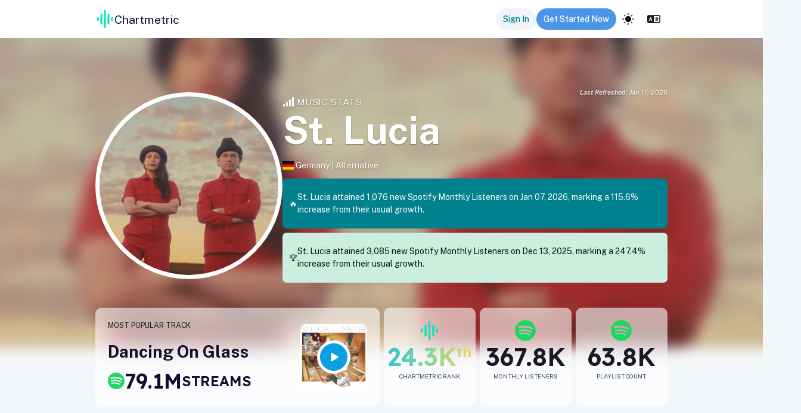

--- FILE ---
content_type: text/html; charset=utf-8
request_url: https://app.chartmetric.com/artist/4202
body_size: 157205
content:
<!DOCTYPE html><html lang="en"><head><meta charSet="utf-8"/><meta name="viewport" content="width=device-width"/><meta name="next-head-count" content="2"/><link rel="preconnect" href="https://fonts.gstatic.com" crossorigin=""/><link rel="stylesheet" data-href="https://fonts.googleapis.com/css2?family=Inter:wght@100;300;400;500;700&amp;display=swap"/><link rel="preconnect" href="https://cdnjs.cloudflare.com" crossorigin=""/><link rel="preload" as="style" href="https://cdnjs.cloudflare.com/ajax/libs/flag-icon-css/3.4.3/css/flag-icon.css"/><link rel="stylesheet" href="https://cdnjs.cloudflare.com/ajax/libs/flag-icon-css/3.4.3/css/flag-icon.css" integrity="sha256-jrNAqq4Gy0Gg2b6G6l0n57dPr6N1twCn+JMqY8x3l88=" crossorigin="anonymous"/><link rel="stylesheet" href="https://unpkg.com/leaflet@1.7.1/dist/leaflet.css" integrity="sha512-xodZBNTC5n17Xt2atTPuE1HxjVMSvLVW9ocqUKLsCC5CXdbqCmblAshOMAS6/keqq/sMZMZ19scR4PsZChSR7A==" crossorigin=""/><link rel="icon" href="/images/icons/CMLogo.svg" sizes="32x32"/><link rel="icon" href="/images/icons/CMLogo.svg" sizes="128x128"/><link rel="icon" href="/images/icons/CMLogo.svg" sizes="192x192"/><link rel="icon" href="/images/icons/CMLogo.svg" sizes="512x512"/><link rel="shortcut icon" href="https://storage.googleapis.com/cm-app-assets/images/favicon/android-icon-192x192.png" sizes="196x196"/><link rel="apple-touch-icon" href="https://storage.googleapis.com/cm-app-assets/images/favicon/apple-icon-120x120.png" sizes="120x120"/><link rel="apple-touch-icon" href="https://storage.googleapis.com/cm-app-assets/images/favicon/apple-icon-144x144.png" sizes="144x144"/><link rel="apple-touch-icon" href="https://storage.googleapis.com/cm-app-assets/images/favicon/apple-icon-152x152.png" sizes="152x152"/><link rel="apple-touch-icon" href="https://storage.googleapis.com/cm-app-assets/images/favicon/apple-icon-180x180.png" sizes="180x180"/><meta name="apple-mobile-web-app-title" content="Chartmetric"/><meta name="msapplication-TileColor" content="#FFFFFF"/><meta name="msapplication-TileImage" content="https://storage.googleapis.com/cm-app-assets/images/favicon/favicon-144.png"/><meta name="msapplication-TileColor" content="#fefefe"/><meta name="msapplication-square70x70logo" content="https://storage.googleapis.com/cm-app-assets/images/favicon/favicon-128.png"/><meta name="msapplication-square150x150logo" content="https://storage.googleapis.com/cm-app-assets/images/favicon/favicon-270.png"/><meta name="msapplication-TileImage" content="https://storage.googleapis.com/cm-app-assets/images/favicon/favicon-270.png"/><link rel="preconnect" href="https://fonts.gstatic.com" crossorigin /><link rel="preload" href="/_next/static/css/b26ba15dd0189e37.css" as="style"/><link rel="stylesheet" href="/_next/static/css/b26ba15dd0189e37.css" data-n-g=""/><link rel="preload" href="/_next/static/css/5b224d9d3005c559.css" as="style"/><link rel="stylesheet" href="/_next/static/css/5b224d9d3005c559.css" data-n-p=""/><link rel="preload" href="/_next/static/css/4e0c2222f6abcada.css" as="style"/><link rel="stylesheet" href="/_next/static/css/4e0c2222f6abcada.css" data-n-p=""/><link rel="preload" href="/_next/static/css/029fc2f90e6b0c57.css" as="style"/><link rel="stylesheet" href="/_next/static/css/029fc2f90e6b0c57.css" data-n-p=""/><link rel="preload" href="/_next/static/css/49d05cbcdd1cf17b.css" as="style"/><link rel="stylesheet" href="/_next/static/css/49d05cbcdd1cf17b.css" data-n-p=""/><link rel="preload" href="/_next/static/css/514ec6430a9da97f.css" as="style"/><link rel="stylesheet" href="/_next/static/css/514ec6430a9da97f.css" data-n-p=""/><link rel="preload" href="/_next/static/css/c987b1a90b79a5c7.css" as="style"/><link rel="stylesheet" href="/_next/static/css/c987b1a90b79a5c7.css" data-n-p=""/><link rel="preload" href="/_next/static/css/a8cf3cefc0b47345.css" as="style"/><link rel="stylesheet" href="/_next/static/css/a8cf3cefc0b47345.css" data-n-p=""/><link rel="preload" href="/_next/static/css/4ab54005c49dda0b.css" as="style"/><link rel="stylesheet" href="/_next/static/css/4ab54005c49dda0b.css" data-n-p=""/><link rel="preload" href="/_next/static/css/86c3e977d9257963.css" as="style"/><link rel="stylesheet" href="/_next/static/css/86c3e977d9257963.css" data-n-p=""/><link rel="preload" href="/_next/static/css/626ee49c15dea54e.css" as="style"/><link rel="stylesheet" href="/_next/static/css/626ee49c15dea54e.css" data-n-p=""/><link rel="preload" href="/_next/static/css/2b5acfb3c98edda7.css" as="style"/><link rel="stylesheet" href="/_next/static/css/2b5acfb3c98edda7.css" data-n-p=""/><link rel="preload" href="/_next/static/css/ea9099c02fe1ca49.css" as="style"/><link rel="stylesheet" href="/_next/static/css/ea9099c02fe1ca49.css" data-n-p=""/><noscript data-n-css=""></noscript><script defer="" nomodule="" src="/_next/static/chunks/polyfills-42372ed130431b0a.js"></script><script src="https://kit.fontawesome.com/82a4c1aec2.js" defer="" data-nscript="beforeInteractive"></script><script src="https://cdnjs.cloudflare.com/ajax/libs/proj4js/2.5.0/proj4.js" defer="" data-nscript="beforeInteractive"></script><script src="https://appleid.cdn-apple.com/appleauth/static/jsapi/appleid/1/en_US/appleid.auth.js" defer="" data-nscript="beforeInteractive"></script><script src="/_next/static/chunks/webpack-102fc95c451a074e.js" defer=""></script><script src="/_next/static/chunks/framework-ce9403e0e1458ffa.js" defer=""></script><script src="/_next/static/chunks/main-4611e94ca79d77dd.js" defer=""></script><script src="/_next/static/chunks/pages/_app-ec24e074d0f98f54.js" defer=""></script><script src="/_next/static/chunks/711c5f90-53da3ec5f0f4e826.js" defer=""></script><script src="/_next/static/chunks/a70be588-12ea2a9ff378d33e.js" defer=""></script><script src="/_next/static/chunks/fee2969d-f8a1176d6856daed.js" defer=""></script><script src="/_next/static/chunks/7be1d0ec-0d5f8a98a8e97cba.js" defer=""></script><script src="/_next/static/chunks/374bd4ee-05b2709369b491b8.js" defer=""></script><script src="/_next/static/chunks/1e3e90f6-c709a07a25c6a0f5.js" defer=""></script><script src="/_next/static/chunks/c5123d89-8e4c203e71ee9feb.js" defer=""></script><script src="/_next/static/chunks/8c68ea6c-5e305fcd5a3d7f9e.js" defer=""></script><script src="/_next/static/chunks/284e0256-de98f5f03464739f.js" defer=""></script><script src="/_next/static/chunks/62990-890244c8ef0f2920.js" defer=""></script><script src="/_next/static/chunks/25893-a23fbb178c710fbc.js" defer=""></script><script src="/_next/static/chunks/57135-528d941ef8196e76.js" defer=""></script><script src="/_next/static/chunks/73427-40d2d3fae929b0bd.js" defer=""></script><script src="/_next/static/chunks/74582-d3f1b73f58c65bdd.js" defer=""></script><script src="/_next/static/chunks/84790-42b9a205577519c3.js" defer=""></script><script src="/_next/static/chunks/11976-61c6ff7a7617d4c5.js" defer=""></script><script src="/_next/static/chunks/10956-61e8d31400ddb2ae.js" defer=""></script><script src="/_next/static/chunks/85674-9b8763b79f7b8ee4.js" defer=""></script><script src="/_next/static/chunks/9211-37ee9b3a6451edb8.js" defer=""></script><script src="/_next/static/chunks/70805-5c66fdb92b759e23.js" defer=""></script><script src="/_next/static/chunks/1703-106c8e8a718a939a.js" defer=""></script><script src="/_next/static/chunks/11039-0fd4f0615ca8f6e9.js" defer=""></script><script src="/_next/static/chunks/49554-3317deade7d9e324.js" defer=""></script><script src="/_next/static/chunks/44451-15e30298c1dd399b.js" defer=""></script><script src="/_next/static/chunks/7608-87ade569142f360f.js" defer=""></script><script src="/_next/static/chunks/45454-fac0e3d982e04382.js" defer=""></script><script src="/_next/static/chunks/11721-f44a76d6beff7e97.js" defer=""></script><script src="/_next/static/chunks/31883-db35e03635179362.js" defer=""></script><script src="/_next/static/chunks/88636-c5a5774569dd693d.js" defer=""></script><script src="/_next/static/chunks/9052-e6beaeea66d00e64.js" defer=""></script><script src="/_next/static/chunks/40752-adf8624b407c4867.js" defer=""></script><script src="/_next/static/chunks/42748-99a2a336f035771c.js" defer=""></script><script src="/_next/static/chunks/9613-62dcdc213c25edaf.js" defer=""></script><script src="/_next/static/chunks/83568-6c65bcd53b61ee51.js" defer=""></script><script src="/_next/static/chunks/89270-abd2f0915fcd53f6.js" defer=""></script><script src="/_next/static/chunks/49126-24b30def7780807b.js" defer=""></script><script src="/_next/static/chunks/22229-0aea1315cb0ef407.js" defer=""></script><script src="/_next/static/chunks/30483-301f21cb022294a2.js" defer=""></script><script src="/_next/static/chunks/6800-d3a646c53b5a64e0.js" defer=""></script><script src="/_next/static/chunks/82582-1366efda1a5ce071.js" defer=""></script><script src="/_next/static/chunks/62964-3dec92d827c90981.js" defer=""></script><script src="/_next/static/chunks/83734-95b17b351b0c801b.js" defer=""></script><script src="/_next/static/chunks/5472-197ec22a893df2a2.js" defer=""></script><script src="/_next/static/chunks/79593-72ace30e836a351b.js" defer=""></script><script src="/_next/static/chunks/78738-815b587c12a62a6b.js" defer=""></script><script src="/_next/static/chunks/79444-55dcc9c4793e36f7.js" defer=""></script><script src="/_next/static/chunks/56162-1be2522243fc039b.js" defer=""></script><script src="/_next/static/chunks/10456-b960644006631874.js" defer=""></script><script src="/_next/static/chunks/14332-5e44cddd60a52923.js" defer=""></script><script src="/_next/static/chunks/98993-ff41226e54dfaa27.js" defer=""></script><script src="/_next/static/chunks/9923-09e3f688f8f9533d.js" defer=""></script><script src="/_next/static/chunks/38909-894973f1ed86d19c.js" defer=""></script><script src="/_next/static/chunks/90766-feb6738da49783f5.js" defer=""></script><script src="/_next/static/chunks/23406-cf2baa6a314c618d.js" defer=""></script><script src="/_next/static/chunks/46905-864455f87d936620.js" defer=""></script><script src="/_next/static/chunks/26166-9cec49c4fb027060.js" defer=""></script><script src="/_next/static/chunks/20151-3d5196fe3281f987.js" defer=""></script><script src="/_next/static/chunks/53441-8e9f6f5e6ea6f27c.js" defer=""></script><script src="/_next/static/chunks/45883-3c17ccdd38d7eec7.js" defer=""></script><script src="/_next/static/chunks/88510-97791ecdaf436ed3.js" defer=""></script><script src="/_next/static/chunks/81076-d658b7ec9dde8416.js" defer=""></script><script src="/_next/static/chunks/39126-490289ca49899879.js" defer=""></script><script src="/_next/static/chunks/46866-af2e00db203c94d6.js" defer=""></script><script src="/_next/static/chunks/82210-df2722b8e2a3a9a4.js" defer=""></script><script src="/_next/static/chunks/31879-21dd06d829db52c8.js" defer=""></script><script src="/_next/static/chunks/428-0aa69290c376c66f.js" defer=""></script><script src="/_next/static/chunks/pages/artist/%5Bid%5D-0a25691a2ed21cb2.js" defer=""></script><script src="/_next/static/a0d1dc59a42a065c45aa8ea91c2d843e6dffc2da/_buildManifest.js" defer=""></script><script src="/_next/static/a0d1dc59a42a065c45aa8ea91c2d843e6dffc2da/_ssgManifest.js" defer=""></script><style data-href="https://fonts.googleapis.com/css2?family=Inter:wght@100;300;400;500;700&display=swap">@font-face{font-family:'Inter';font-style:normal;font-weight:100;font-display:swap;src:url(https://fonts.gstatic.com/l/font?kit=UcCO3FwrK3iLTeHuS_nVMrMxCp50SjIw2boKoduKmMEVuLyeMZs&skey=c491285d6722e4fa&v=v20) format('woff')}@font-face{font-family:'Inter';font-style:normal;font-weight:300;font-display:swap;src:url(https://fonts.gstatic.com/l/font?kit=UcCO3FwrK3iLTeHuS_nVMrMxCp50SjIw2boKoduKmMEVuOKfMZs&skey=c491285d6722e4fa&v=v20) format('woff')}@font-face{font-family:'Inter';font-style:normal;font-weight:400;font-display:swap;src:url(https://fonts.gstatic.com/l/font?kit=UcCO3FwrK3iLTeHuS_nVMrMxCp50SjIw2boKoduKmMEVuLyfMZs&skey=c491285d6722e4fa&v=v20) format('woff')}@font-face{font-family:'Inter';font-style:normal;font-weight:500;font-display:swap;src:url(https://fonts.gstatic.com/l/font?kit=UcCO3FwrK3iLTeHuS_nVMrMxCp50SjIw2boKoduKmMEVuI6fMZs&skey=c491285d6722e4fa&v=v20) format('woff')}@font-face{font-family:'Inter';font-style:normal;font-weight:700;font-display:swap;src:url(https://fonts.gstatic.com/l/font?kit=UcCO3FwrK3iLTeHuS_nVMrMxCp50SjIw2boKoduKmMEVuFuYMZs&skey=c491285d6722e4fa&v=v20) format('woff')}@font-face{font-family:'Inter';font-style:normal;font-weight:100;font-display:swap;src:url(https://fonts.gstatic.com/s/inter/v20/UcC73FwrK3iLTeHuS_nVMrMxCp50SjIa2JL7W0Q5n-wU.woff2) format('woff2');unicode-range:U+0460-052F,U+1C80-1C8A,U+20B4,U+2DE0-2DFF,U+A640-A69F,U+FE2E-FE2F}@font-face{font-family:'Inter';font-style:normal;font-weight:100;font-display:swap;src:url(https://fonts.gstatic.com/s/inter/v20/UcC73FwrK3iLTeHuS_nVMrMxCp50SjIa0ZL7W0Q5n-wU.woff2) format('woff2');unicode-range:U+0301,U+0400-045F,U+0490-0491,U+04B0-04B1,U+2116}@font-face{font-family:'Inter';font-style:normal;font-weight:100;font-display:swap;src:url(https://fonts.gstatic.com/s/inter/v20/UcC73FwrK3iLTeHuS_nVMrMxCp50SjIa2ZL7W0Q5n-wU.woff2) format('woff2');unicode-range:U+1F00-1FFF}@font-face{font-family:'Inter';font-style:normal;font-weight:100;font-display:swap;src:url(https://fonts.gstatic.com/s/inter/v20/UcC73FwrK3iLTeHuS_nVMrMxCp50SjIa1pL7W0Q5n-wU.woff2) format('woff2');unicode-range:U+0370-0377,U+037A-037F,U+0384-038A,U+038C,U+038E-03A1,U+03A3-03FF}@font-face{font-family:'Inter';font-style:normal;font-weight:100;font-display:swap;src:url(https://fonts.gstatic.com/s/inter/v20/UcC73FwrK3iLTeHuS_nVMrMxCp50SjIa2pL7W0Q5n-wU.woff2) format('woff2');unicode-range:U+0102-0103,U+0110-0111,U+0128-0129,U+0168-0169,U+01A0-01A1,U+01AF-01B0,U+0300-0301,U+0303-0304,U+0308-0309,U+0323,U+0329,U+1EA0-1EF9,U+20AB}@font-face{font-family:'Inter';font-style:normal;font-weight:100;font-display:swap;src:url(https://fonts.gstatic.com/s/inter/v20/UcC73FwrK3iLTeHuS_nVMrMxCp50SjIa25L7W0Q5n-wU.woff2) format('woff2');unicode-range:U+0100-02BA,U+02BD-02C5,U+02C7-02CC,U+02CE-02D7,U+02DD-02FF,U+0304,U+0308,U+0329,U+1D00-1DBF,U+1E00-1E9F,U+1EF2-1EFF,U+2020,U+20A0-20AB,U+20AD-20C0,U+2113,U+2C60-2C7F,U+A720-A7FF}@font-face{font-family:'Inter';font-style:normal;font-weight:100;font-display:swap;src:url(https://fonts.gstatic.com/s/inter/v20/UcC73FwrK3iLTeHuS_nVMrMxCp50SjIa1ZL7W0Q5nw.woff2) format('woff2');unicode-range:U+0000-00FF,U+0131,U+0152-0153,U+02BB-02BC,U+02C6,U+02DA,U+02DC,U+0304,U+0308,U+0329,U+2000-206F,U+20AC,U+2122,U+2191,U+2193,U+2212,U+2215,U+FEFF,U+FFFD}@font-face{font-family:'Inter';font-style:normal;font-weight:300;font-display:swap;src:url(https://fonts.gstatic.com/s/inter/v20/UcC73FwrK3iLTeHuS_nVMrMxCp50SjIa2JL7W0Q5n-wU.woff2) format('woff2');unicode-range:U+0460-052F,U+1C80-1C8A,U+20B4,U+2DE0-2DFF,U+A640-A69F,U+FE2E-FE2F}@font-face{font-family:'Inter';font-style:normal;font-weight:300;font-display:swap;src:url(https://fonts.gstatic.com/s/inter/v20/UcC73FwrK3iLTeHuS_nVMrMxCp50SjIa0ZL7W0Q5n-wU.woff2) format('woff2');unicode-range:U+0301,U+0400-045F,U+0490-0491,U+04B0-04B1,U+2116}@font-face{font-family:'Inter';font-style:normal;font-weight:300;font-display:swap;src:url(https://fonts.gstatic.com/s/inter/v20/UcC73FwrK3iLTeHuS_nVMrMxCp50SjIa2ZL7W0Q5n-wU.woff2) format('woff2');unicode-range:U+1F00-1FFF}@font-face{font-family:'Inter';font-style:normal;font-weight:300;font-display:swap;src:url(https://fonts.gstatic.com/s/inter/v20/UcC73FwrK3iLTeHuS_nVMrMxCp50SjIa1pL7W0Q5n-wU.woff2) format('woff2');unicode-range:U+0370-0377,U+037A-037F,U+0384-038A,U+038C,U+038E-03A1,U+03A3-03FF}@font-face{font-family:'Inter';font-style:normal;font-weight:300;font-display:swap;src:url(https://fonts.gstatic.com/s/inter/v20/UcC73FwrK3iLTeHuS_nVMrMxCp50SjIa2pL7W0Q5n-wU.woff2) format('woff2');unicode-range:U+0102-0103,U+0110-0111,U+0128-0129,U+0168-0169,U+01A0-01A1,U+01AF-01B0,U+0300-0301,U+0303-0304,U+0308-0309,U+0323,U+0329,U+1EA0-1EF9,U+20AB}@font-face{font-family:'Inter';font-style:normal;font-weight:300;font-display:swap;src:url(https://fonts.gstatic.com/s/inter/v20/UcC73FwrK3iLTeHuS_nVMrMxCp50SjIa25L7W0Q5n-wU.woff2) format('woff2');unicode-range:U+0100-02BA,U+02BD-02C5,U+02C7-02CC,U+02CE-02D7,U+02DD-02FF,U+0304,U+0308,U+0329,U+1D00-1DBF,U+1E00-1E9F,U+1EF2-1EFF,U+2020,U+20A0-20AB,U+20AD-20C0,U+2113,U+2C60-2C7F,U+A720-A7FF}@font-face{font-family:'Inter';font-style:normal;font-weight:300;font-display:swap;src:url(https://fonts.gstatic.com/s/inter/v20/UcC73FwrK3iLTeHuS_nVMrMxCp50SjIa1ZL7W0Q5nw.woff2) format('woff2');unicode-range:U+0000-00FF,U+0131,U+0152-0153,U+02BB-02BC,U+02C6,U+02DA,U+02DC,U+0304,U+0308,U+0329,U+2000-206F,U+20AC,U+2122,U+2191,U+2193,U+2212,U+2215,U+FEFF,U+FFFD}@font-face{font-family:'Inter';font-style:normal;font-weight:400;font-display:swap;src:url(https://fonts.gstatic.com/s/inter/v20/UcC73FwrK3iLTeHuS_nVMrMxCp50SjIa2JL7W0Q5n-wU.woff2) format('woff2');unicode-range:U+0460-052F,U+1C80-1C8A,U+20B4,U+2DE0-2DFF,U+A640-A69F,U+FE2E-FE2F}@font-face{font-family:'Inter';font-style:normal;font-weight:400;font-display:swap;src:url(https://fonts.gstatic.com/s/inter/v20/UcC73FwrK3iLTeHuS_nVMrMxCp50SjIa0ZL7W0Q5n-wU.woff2) format('woff2');unicode-range:U+0301,U+0400-045F,U+0490-0491,U+04B0-04B1,U+2116}@font-face{font-family:'Inter';font-style:normal;font-weight:400;font-display:swap;src:url(https://fonts.gstatic.com/s/inter/v20/UcC73FwrK3iLTeHuS_nVMrMxCp50SjIa2ZL7W0Q5n-wU.woff2) format('woff2');unicode-range:U+1F00-1FFF}@font-face{font-family:'Inter';font-style:normal;font-weight:400;font-display:swap;src:url(https://fonts.gstatic.com/s/inter/v20/UcC73FwrK3iLTeHuS_nVMrMxCp50SjIa1pL7W0Q5n-wU.woff2) format('woff2');unicode-range:U+0370-0377,U+037A-037F,U+0384-038A,U+038C,U+038E-03A1,U+03A3-03FF}@font-face{font-family:'Inter';font-style:normal;font-weight:400;font-display:swap;src:url(https://fonts.gstatic.com/s/inter/v20/UcC73FwrK3iLTeHuS_nVMrMxCp50SjIa2pL7W0Q5n-wU.woff2) format('woff2');unicode-range:U+0102-0103,U+0110-0111,U+0128-0129,U+0168-0169,U+01A0-01A1,U+01AF-01B0,U+0300-0301,U+0303-0304,U+0308-0309,U+0323,U+0329,U+1EA0-1EF9,U+20AB}@font-face{font-family:'Inter';font-style:normal;font-weight:400;font-display:swap;src:url(https://fonts.gstatic.com/s/inter/v20/UcC73FwrK3iLTeHuS_nVMrMxCp50SjIa25L7W0Q5n-wU.woff2) format('woff2');unicode-range:U+0100-02BA,U+02BD-02C5,U+02C7-02CC,U+02CE-02D7,U+02DD-02FF,U+0304,U+0308,U+0329,U+1D00-1DBF,U+1E00-1E9F,U+1EF2-1EFF,U+2020,U+20A0-20AB,U+20AD-20C0,U+2113,U+2C60-2C7F,U+A720-A7FF}@font-face{font-family:'Inter';font-style:normal;font-weight:400;font-display:swap;src:url(https://fonts.gstatic.com/s/inter/v20/UcC73FwrK3iLTeHuS_nVMrMxCp50SjIa1ZL7W0Q5nw.woff2) format('woff2');unicode-range:U+0000-00FF,U+0131,U+0152-0153,U+02BB-02BC,U+02C6,U+02DA,U+02DC,U+0304,U+0308,U+0329,U+2000-206F,U+20AC,U+2122,U+2191,U+2193,U+2212,U+2215,U+FEFF,U+FFFD}@font-face{font-family:'Inter';font-style:normal;font-weight:500;font-display:swap;src:url(https://fonts.gstatic.com/s/inter/v20/UcC73FwrK3iLTeHuS_nVMrMxCp50SjIa2JL7W0Q5n-wU.woff2) format('woff2');unicode-range:U+0460-052F,U+1C80-1C8A,U+20B4,U+2DE0-2DFF,U+A640-A69F,U+FE2E-FE2F}@font-face{font-family:'Inter';font-style:normal;font-weight:500;font-display:swap;src:url(https://fonts.gstatic.com/s/inter/v20/UcC73FwrK3iLTeHuS_nVMrMxCp50SjIa0ZL7W0Q5n-wU.woff2) format('woff2');unicode-range:U+0301,U+0400-045F,U+0490-0491,U+04B0-04B1,U+2116}@font-face{font-family:'Inter';font-style:normal;font-weight:500;font-display:swap;src:url(https://fonts.gstatic.com/s/inter/v20/UcC73FwrK3iLTeHuS_nVMrMxCp50SjIa2ZL7W0Q5n-wU.woff2) format('woff2');unicode-range:U+1F00-1FFF}@font-face{font-family:'Inter';font-style:normal;font-weight:500;font-display:swap;src:url(https://fonts.gstatic.com/s/inter/v20/UcC73FwrK3iLTeHuS_nVMrMxCp50SjIa1pL7W0Q5n-wU.woff2) format('woff2');unicode-range:U+0370-0377,U+037A-037F,U+0384-038A,U+038C,U+038E-03A1,U+03A3-03FF}@font-face{font-family:'Inter';font-style:normal;font-weight:500;font-display:swap;src:url(https://fonts.gstatic.com/s/inter/v20/UcC73FwrK3iLTeHuS_nVMrMxCp50SjIa2pL7W0Q5n-wU.woff2) format('woff2');unicode-range:U+0102-0103,U+0110-0111,U+0128-0129,U+0168-0169,U+01A0-01A1,U+01AF-01B0,U+0300-0301,U+0303-0304,U+0308-0309,U+0323,U+0329,U+1EA0-1EF9,U+20AB}@font-face{font-family:'Inter';font-style:normal;font-weight:500;font-display:swap;src:url(https://fonts.gstatic.com/s/inter/v20/UcC73FwrK3iLTeHuS_nVMrMxCp50SjIa25L7W0Q5n-wU.woff2) format('woff2');unicode-range:U+0100-02BA,U+02BD-02C5,U+02C7-02CC,U+02CE-02D7,U+02DD-02FF,U+0304,U+0308,U+0329,U+1D00-1DBF,U+1E00-1E9F,U+1EF2-1EFF,U+2020,U+20A0-20AB,U+20AD-20C0,U+2113,U+2C60-2C7F,U+A720-A7FF}@font-face{font-family:'Inter';font-style:normal;font-weight:500;font-display:swap;src:url(https://fonts.gstatic.com/s/inter/v20/UcC73FwrK3iLTeHuS_nVMrMxCp50SjIa1ZL7W0Q5nw.woff2) format('woff2');unicode-range:U+0000-00FF,U+0131,U+0152-0153,U+02BB-02BC,U+02C6,U+02DA,U+02DC,U+0304,U+0308,U+0329,U+2000-206F,U+20AC,U+2122,U+2191,U+2193,U+2212,U+2215,U+FEFF,U+FFFD}@font-face{font-family:'Inter';font-style:normal;font-weight:700;font-display:swap;src:url(https://fonts.gstatic.com/s/inter/v20/UcC73FwrK3iLTeHuS_nVMrMxCp50SjIa2JL7W0Q5n-wU.woff2) format('woff2');unicode-range:U+0460-052F,U+1C80-1C8A,U+20B4,U+2DE0-2DFF,U+A640-A69F,U+FE2E-FE2F}@font-face{font-family:'Inter';font-style:normal;font-weight:700;font-display:swap;src:url(https://fonts.gstatic.com/s/inter/v20/UcC73FwrK3iLTeHuS_nVMrMxCp50SjIa0ZL7W0Q5n-wU.woff2) format('woff2');unicode-range:U+0301,U+0400-045F,U+0490-0491,U+04B0-04B1,U+2116}@font-face{font-family:'Inter';font-style:normal;font-weight:700;font-display:swap;src:url(https://fonts.gstatic.com/s/inter/v20/UcC73FwrK3iLTeHuS_nVMrMxCp50SjIa2ZL7W0Q5n-wU.woff2) format('woff2');unicode-range:U+1F00-1FFF}@font-face{font-family:'Inter';font-style:normal;font-weight:700;font-display:swap;src:url(https://fonts.gstatic.com/s/inter/v20/UcC73FwrK3iLTeHuS_nVMrMxCp50SjIa1pL7W0Q5n-wU.woff2) format('woff2');unicode-range:U+0370-0377,U+037A-037F,U+0384-038A,U+038C,U+038E-03A1,U+03A3-03FF}@font-face{font-family:'Inter';font-style:normal;font-weight:700;font-display:swap;src:url(https://fonts.gstatic.com/s/inter/v20/UcC73FwrK3iLTeHuS_nVMrMxCp50SjIa2pL7W0Q5n-wU.woff2) format('woff2');unicode-range:U+0102-0103,U+0110-0111,U+0128-0129,U+0168-0169,U+01A0-01A1,U+01AF-01B0,U+0300-0301,U+0303-0304,U+0308-0309,U+0323,U+0329,U+1EA0-1EF9,U+20AB}@font-face{font-family:'Inter';font-style:normal;font-weight:700;font-display:swap;src:url(https://fonts.gstatic.com/s/inter/v20/UcC73FwrK3iLTeHuS_nVMrMxCp50SjIa25L7W0Q5n-wU.woff2) format('woff2');unicode-range:U+0100-02BA,U+02BD-02C5,U+02C7-02CC,U+02CE-02D7,U+02DD-02FF,U+0304,U+0308,U+0329,U+1D00-1DBF,U+1E00-1E9F,U+1EF2-1EFF,U+2020,U+20A0-20AB,U+20AD-20C0,U+2113,U+2C60-2C7F,U+A720-A7FF}@font-face{font-family:'Inter';font-style:normal;font-weight:700;font-display:swap;src:url(https://fonts.gstatic.com/s/inter/v20/UcC73FwrK3iLTeHuS_nVMrMxCp50SjIa1ZL7W0Q5nw.woff2) format('woff2');unicode-range:U+0000-00FF,U+0131,U+0152-0153,U+02BB-02BC,U+02C6,U+02DA,U+02DC,U+0304,U+0308,U+0329,U+2000-206F,U+20AC,U+2122,U+2191,U+2193,U+2212,U+2215,U+FEFF,U+FFFD}</style><style data-href="https://fonts.googleapis.com/css2?family=Public+Sans:ital,wght@0,100..900;1,100..900&display=swap">@font-face{font-family:'Public Sans';font-style:italic;font-weight:100;font-display:swap;src:url(https://fonts.gstatic.com/l/font?kit=ijwAs572Xtc6ZYQws9YVwnNDZpDyNjGolS673tpRgQcu&skey=b846911a9d7870c5&v=v21) format('woff')}@font-face{font-family:'Public Sans';font-style:italic;font-weight:200;font-display:swap;src:url(https://fonts.gstatic.com/l/font?kit=ijwAs572Xtc6ZYQws9YVwnNDZpDyNjGolS673trRgAcu&skey=b846911a9d7870c5&v=v21) format('woff')}@font-face{font-family:'Public Sans';font-style:italic;font-weight:300;font-display:swap;src:url(https://fonts.gstatic.com/l/font?kit=ijwAs572Xtc6ZYQws9YVwnNDZpDyNjGolS673toPgAcu&skey=b846911a9d7870c5&v=v21) format('woff')}@font-face{font-family:'Public Sans';font-style:italic;font-weight:400;font-display:swap;src:url(https://fonts.gstatic.com/l/font?kit=ijwAs572Xtc6ZYQws9YVwnNDZpDyNjGolS673tpRgAcu&skey=b846911a9d7870c5&v=v21) format('woff')}@font-face{font-family:'Public Sans';font-style:italic;font-weight:500;font-display:swap;src:url(https://fonts.gstatic.com/l/font?kit=ijwAs572Xtc6ZYQws9YVwnNDZpDyNjGolS673tpjgAcu&skey=b846911a9d7870c5&v=v21) format('woff')}@font-face{font-family:'Public Sans';font-style:italic;font-weight:600;font-display:swap;src:url(https://fonts.gstatic.com/l/font?kit=ijwAs572Xtc6ZYQws9YVwnNDZpDyNjGolS673tqPhwcu&skey=b846911a9d7870c5&v=v21) format('woff')}@font-face{font-family:'Public Sans';font-style:italic;font-weight:700;font-display:swap;src:url(https://fonts.gstatic.com/l/font?kit=ijwAs572Xtc6ZYQws9YVwnNDZpDyNjGolS673tq2hwcu&skey=b846911a9d7870c5&v=v21) format('woff')}@font-face{font-family:'Public Sans';font-style:italic;font-weight:800;font-display:swap;src:url(https://fonts.gstatic.com/l/font?kit=ijwAs572Xtc6ZYQws9YVwnNDZpDyNjGolS673trRhwcu&skey=b846911a9d7870c5&v=v21) format('woff')}@font-face{font-family:'Public Sans';font-style:italic;font-weight:900;font-display:swap;src:url(https://fonts.gstatic.com/l/font?kit=ijwAs572Xtc6ZYQws9YVwnNDZpDyNjGolS673tr4hwcu&skey=b846911a9d7870c5&v=v21) format('woff')}@font-face{font-family:'Public Sans';font-style:normal;font-weight:100;font-display:swap;src:url(https://fonts.gstatic.com/l/font?kit=ijwGs572Xtc6ZYQws9YVwllKVG8qX1oyOymuFpi5wA&skey=d896b51311bb3f4e&v=v21) format('woff')}@font-face{font-family:'Public Sans';font-style:normal;font-weight:200;font-display:swap;src:url(https://fonts.gstatic.com/l/font?kit=ijwGs572Xtc6ZYQws9YVwllKVG8qX1oyOymulpm5wA&skey=d896b51311bb3f4e&v=v21) format('woff')}@font-face{font-family:'Public Sans';font-style:normal;font-weight:300;font-display:swap;src:url(https://fonts.gstatic.com/l/font?kit=ijwGs572Xtc6ZYQws9YVwllKVG8qX1oyOymuSJm5wA&skey=d896b51311bb3f4e&v=v21) format('woff')}@font-face{font-family:'Public Sans';font-style:normal;font-weight:400;font-display:swap;src:url(https://fonts.gstatic.com/l/font?kit=ijwGs572Xtc6ZYQws9YVwllKVG8qX1oyOymuFpm5wA&skey=d896b51311bb3f4e&v=v21) format('woff')}@font-face{font-family:'Public Sans';font-style:normal;font-weight:500;font-display:swap;src:url(https://fonts.gstatic.com/l/font?kit=ijwGs572Xtc6ZYQws9YVwllKVG8qX1oyOymuJJm5wA&skey=d896b51311bb3f4e&v=v21) format('woff')}@font-face{font-family:'Public Sans';font-style:normal;font-weight:600;font-display:swap;src:url(https://fonts.gstatic.com/l/font?kit=ijwGs572Xtc6ZYQws9YVwllKVG8qX1oyOymuyJ65wA&skey=d896b51311bb3f4e&v=v21) format('woff')}@font-face{font-family:'Public Sans';font-style:normal;font-weight:700;font-display:swap;src:url(https://fonts.gstatic.com/l/font?kit=ijwGs572Xtc6ZYQws9YVwllKVG8qX1oyOymu8Z65wA&skey=d896b51311bb3f4e&v=v21) format('woff')}@font-face{font-family:'Public Sans';font-style:normal;font-weight:800;font-display:swap;src:url(https://fonts.gstatic.com/l/font?kit=ijwGs572Xtc6ZYQws9YVwllKVG8qX1oyOymulp65wA&skey=d896b51311bb3f4e&v=v21) format('woff')}@font-face{font-family:'Public Sans';font-style:normal;font-weight:900;font-display:swap;src:url(https://fonts.gstatic.com/l/font?kit=ijwGs572Xtc6ZYQws9YVwllKVG8qX1oyOymuv565wA&skey=d896b51311bb3f4e&v=v21) format('woff')}@font-face{font-family:'Public Sans';font-style:italic;font-weight:100 900;font-display:swap;src:url(https://fonts.gstatic.com/s/publicsans/v21/ijwTs572Xtc6ZYQws9YVwnNDTJPax8s3JimW3w.woff2) format('woff2');unicode-range:U+0102-0103,U+0110-0111,U+0128-0129,U+0168-0169,U+01A0-01A1,U+01AF-01B0,U+0300-0301,U+0303-0304,U+0308-0309,U+0323,U+0329,U+1EA0-1EF9,U+20AB}@font-face{font-family:'Public Sans';font-style:italic;font-weight:100 900;font-display:swap;src:url(https://fonts.gstatic.com/s/publicsans/v21/ijwTs572Xtc6ZYQws9YVwnNDTJLax8s3JimW3w.woff2) format('woff2');unicode-range:U+0100-02BA,U+02BD-02C5,U+02C7-02CC,U+02CE-02D7,U+02DD-02FF,U+0304,U+0308,U+0329,U+1D00-1DBF,U+1E00-1E9F,U+1EF2-1EFF,U+2020,U+20A0-20AB,U+20AD-20C0,U+2113,U+2C60-2C7F,U+A720-A7FF}@font-face{font-family:'Public Sans';font-style:italic;font-weight:100 900;font-display:swap;src:url(https://fonts.gstatic.com/s/publicsans/v21/ijwTs572Xtc6ZYQws9YVwnNDTJzax8s3Jik.woff2) format('woff2');unicode-range:U+0000-00FF,U+0131,U+0152-0153,U+02BB-02BC,U+02C6,U+02DA,U+02DC,U+0304,U+0308,U+0329,U+2000-206F,U+20AC,U+2122,U+2191,U+2193,U+2212,U+2215,U+FEFF,U+FFFD}@font-face{font-family:'Public Sans';font-style:normal;font-weight:100 900;font-display:swap;src:url(https://fonts.gstatic.com/s/publicsans/v21/ijwRs572Xtc6ZYQws9YVwnNJfJ7QwOk1Fig.woff2) format('woff2');unicode-range:U+0102-0103,U+0110-0111,U+0128-0129,U+0168-0169,U+01A0-01A1,U+01AF-01B0,U+0300-0301,U+0303-0304,U+0308-0309,U+0323,U+0329,U+1EA0-1EF9,U+20AB}@font-face{font-family:'Public Sans';font-style:normal;font-weight:100 900;font-display:swap;src:url(https://fonts.gstatic.com/s/publicsans/v21/ijwRs572Xtc6ZYQws9YVwnNIfJ7QwOk1Fig.woff2) format('woff2');unicode-range:U+0100-02BA,U+02BD-02C5,U+02C7-02CC,U+02CE-02D7,U+02DD-02FF,U+0304,U+0308,U+0329,U+1D00-1DBF,U+1E00-1E9F,U+1EF2-1EFF,U+2020,U+20A0-20AB,U+20AD-20C0,U+2113,U+2C60-2C7F,U+A720-A7FF}@font-face{font-family:'Public Sans';font-style:normal;font-weight:100 900;font-display:swap;src:url(https://fonts.gstatic.com/s/publicsans/v21/ijwRs572Xtc6ZYQws9YVwnNGfJ7QwOk1.woff2) format('woff2');unicode-range:U+0000-00FF,U+0131,U+0152-0153,U+02BB-02BC,U+02C6,U+02DA,U+02DC,U+0304,U+0308,U+0329,U+2000-206F,U+20AC,U+2122,U+2191,U+2193,U+2212,U+2215,U+FEFF,U+FFFD}</style><style data-href="https://fonts.googleapis.com/css2?family=Readex+Pro:wght@160..700&display=swap">@font-face{font-family:'Readex Pro';font-style:normal;font-weight:200;font-display:swap;src:url(https://fonts.gstatic.com/l/font?kit=SLXnc1bJ7HE5YDoGPuzj_dh8uc7wUy8ZQQyX2KY8TL0kGZN6blTCYUSmgQ&skey=b908a1bc5b6543db&v=v27) format('woff')}@font-face{font-family:'Readex Pro';font-style:normal;font-weight:300;font-display:swap;src:url(https://fonts.gstatic.com/l/font?kit=SLXnc1bJ7HE5YDoGPuzj_dh8uc7wUy8ZQQyX2KY8TL0kGZN6blTCv0SmgQ&skey=b908a1bc5b6543db&v=v27) format('woff')}@font-face{font-family:'Readex Pro';font-style:normal;font-weight:400;font-display:swap;src:url(https://fonts.gstatic.com/l/font?kit=SLXnc1bJ7HE5YDoGPuzj_dh8uc7wUy8ZQQyX2KY8TL0kGZN6blTC4USmgQ&skey=b908a1bc5b6543db&v=v27) format('woff')}@font-face{font-family:'Readex Pro';font-style:normal;font-weight:500;font-display:swap;src:url(https://fonts.gstatic.com/l/font?kit=SLXnc1bJ7HE5YDoGPuzj_dh8uc7wUy8ZQQyX2KY8TL0kGZN6blTC00SmgQ&skey=b908a1bc5b6543db&v=v27) format('woff')}@font-face{font-family:'Readex Pro';font-style:normal;font-weight:600;font-display:swap;src:url(https://fonts.gstatic.com/l/font?kit=SLXnc1bJ7HE5YDoGPuzj_dh8uc7wUy8ZQQyX2KY8TL0kGZN6blTCP0OmgQ&skey=b908a1bc5b6543db&v=v27) format('woff')}@font-face{font-family:'Readex Pro';font-style:normal;font-weight:700;font-display:swap;src:url(https://fonts.gstatic.com/l/font?kit=SLXnc1bJ7HE5YDoGPuzj_dh8uc7wUy8ZQQyX2KY8TL0kGZN6blTCBkOmgQ&skey=b908a1bc5b6543db&v=v27) format('woff')}@font-face{font-family:'Readex Pro';font-style:normal;font-weight:160 700;font-display:swap;src:url(https://fonts.gstatic.com/s/readexpro/v27/SLXYc1bJ7HE5YDoGPuzj_dh8uc7wUy8ZQQyX2Iw1ZEzehiB9Q1U.woff2) format('woff2');unicode-range:U+0600-06FF,U+0750-077F,U+0870-088E,U+0890-0891,U+0897-08E1,U+08E3-08FF,U+200C-200E,U+2010-2011,U+204F,U+2E41,U+FB50-FDFF,U+FE70-FE74,U+FE76-FEFC,U+102E0-102FB,U+10E60-10E7E,U+10EC2-10EC4,U+10EFC-10EFF,U+1EE00-1EE03,U+1EE05-1EE1F,U+1EE21-1EE22,U+1EE24,U+1EE27,U+1EE29-1EE32,U+1EE34-1EE37,U+1EE39,U+1EE3B,U+1EE42,U+1EE47,U+1EE49,U+1EE4B,U+1EE4D-1EE4F,U+1EE51-1EE52,U+1EE54,U+1EE57,U+1EE59,U+1EE5B,U+1EE5D,U+1EE5F,U+1EE61-1EE62,U+1EE64,U+1EE67-1EE6A,U+1EE6C-1EE72,U+1EE74-1EE77,U+1EE79-1EE7C,U+1EE7E,U+1EE80-1EE89,U+1EE8B-1EE9B,U+1EEA1-1EEA3,U+1EEA5-1EEA9,U+1EEAB-1EEBB,U+1EEF0-1EEF1}@font-face{font-family:'Readex Pro';font-style:normal;font-weight:160 700;font-display:swap;src:url(https://fonts.gstatic.com/s/readexpro/v27/SLXYc1bJ7HE5YDoGPuzj_dh8uc7wUy8ZQQyX2Iw_ZEzehiB9Q1U.woff2) format('woff2');unicode-range:U+0102-0103,U+0110-0111,U+0128-0129,U+0168-0169,U+01A0-01A1,U+01AF-01B0,U+0300-0301,U+0303-0304,U+0308-0309,U+0323,U+0329,U+1EA0-1EF9,U+20AB}@font-face{font-family:'Readex Pro';font-style:normal;font-weight:160 700;font-display:swap;src:url(https://fonts.gstatic.com/s/readexpro/v27/SLXYc1bJ7HE5YDoGPuzj_dh8uc7wUy8ZQQyX2Iw-ZEzehiB9Q1U.woff2) format('woff2');unicode-range:U+0100-02BA,U+02BD-02C5,U+02C7-02CC,U+02CE-02D7,U+02DD-02FF,U+0304,U+0308,U+0329,U+1D00-1DBF,U+1E00-1E9F,U+1EF2-1EFF,U+2020,U+20A0-20AB,U+20AD-20C0,U+2113,U+2C60-2C7F,U+A720-A7FF}@font-face{font-family:'Readex Pro';font-style:normal;font-weight:160 700;font-display:swap;src:url(https://fonts.gstatic.com/s/readexpro/v27/SLXYc1bJ7HE5YDoGPuzj_dh8uc7wUy8ZQQyX2IwwZEzehiB9.woff2) format('woff2');unicode-range:U+0000-00FF,U+0131,U+0152-0153,U+02BB-02BC,U+02C6,U+02DA,U+02DC,U+0304,U+0308,U+0329,U+2000-206F,U+20AC,U+2122,U+2191,U+2193,U+2212,U+2215,U+FEFF,U+FFFD}</style></head><body><div id="__next"><section class="Toastify" aria-live="polite" aria-atomic="false" aria-relevant="additions text" aria-label="Notifications Alt+T"></section><div id="cm-modal"></div><div id="whats-this-tooltip"></div><div id="dropdown-menu"></div><div id="tooltip"></div><div class="flex justify-center items-center tw-h-screen"><div class=""><div class="ThrobberLoader_container__CCx7U"><div class="ThrobberLoader_throbberLoader__JHLDt">throbberLoader.loading</div></div></div></div></div><script id="__NEXT_DATA__" type="application/json">{"props":{"pageProps":{"artistInfo":null,"artistBio":null,"auth":null,"ssrAuth":null,"requestedUrl":"https://app.chartmetric.com/artist/4202","_nextI18Next":{"initialI18nStore":{"en":{"common":{"codeBlock":{"copyCode":"Copy Code"},"socialUrlAutoSourcePanel":{"default":"URLs Auto-Sourcing Done!","headerTitle":"Setting up artist's data","headerSubtitle":"We're gathering your data. Here's how it works.","tooltip":{"content":"We auto source when an important user enters an artist.","why":"Why auto-source?"},"loading":{"title":"Auto Sourcing URLs...","fetching":"Fetching {{current}}/{{total}} links...","inserting_one":"Inserting {{count}} link...","inserting_other":"Inserting {{count}} links...","inserted_one":"Inserted {{count}} link!","inserted_other":"Inserted {{count}} links!"},"step1":{"title":"Step 1: Connect Platforms","body":"We've identified your profiles on Spotify, Apple Music, TikTok, and Instagram."},"step2":{"title":"Step 2: Data Ingestion","body":"It takes up to \u003cbold\u003e24 hours\u003c/bold\u003e for us to pull your full historical data and analytics from these platforms."},"info":{"body":"You can explore the dashboard now, but some charts might look empty until the initial sync is complete."},"status":{"added":"Link added successfully!","inserted":"Inserted successfully!","fetched":"Fetched successfully! We will insert the link shortly","loading":"Fetching...","inserting":"Verifying and inserting...","idle":"Waiting...","notAdded":"Link not added"}},"socialLinks":{"title":"Links","verifiedLink":"Verified Link","unverifiedLink":"Pending Verification","missingLinkEdit":"Missing {{social}} Link","addLink":"Missing {{social}} Link","clickToAdd":"Click on this icon to add a {{social}} link for this artist","add":"Add","cancel":"Cancel","success":"Link added successfully!","missingLink":"Missing Link","streamingService":"Streaming Services","modalTitle":"All Links for {{platform}}","multipleLinks":"There are multiple links associated with this artist.","socialMedia":"Social Media","updateButton":"Update","automaticLink":"Auto-Added","pendingVerification":"Pending Verification","noneditableTooltip":"This artist is already claimed, so link edits are disabled.","verifiedLinks":"Verified Links","verifiedLinksDescription":"These links have been successfully verified","linkPendingDataFetch":"Pending Data Fetch","linkPendingDataFetchDescription":"We are currently fetching data from the following links. This may take up to 24-48 hours.","linkPendingVerification":"Pending Verification","linksPendingVerificationDescription":"We are currently verifying the following links. This may take up to 24-48 hours."},"autocomplete":{"artist":{"pattern1":"artists like ${word} but smaller","pattern2":"artists similar to ${word}","pattern3":"bands that sound like ${word}","pattern4":"discover artists like ${word}","pattern5":"explore artists like ${word}","pattern6":"find artists like ${word}","pattern7":"get artists similar to ${word}","pattern8":"is ${word} touring","pattern9":"is ${word} trending","pattern10":"producers similar to ${word}","pattern11":"similar to ${word}","pattern12":"songs by ${word}","pattern13":"what artists are similar to ${word}","pattern14":"albums by ${word}","pattern15":"tracks by ${word}","pattern16":"music by ${word}","pattern17":"${word} discography","pattern18":"${word} latest album"},"country":{"pattern1":"artists from ${word}","pattern2":"browse artists from ${word}","pattern3":"international artists popular in ${word}","pattern4":"top artists on youtube in ${word}","pattern5":"who are the top artists in ${word}","pattern6":"${word} music","pattern7":"${word} artists","pattern8":"music from ${word}"},"demographics":{"pattern1":"popular with ${word}","pattern2":"who is popular with ${word}","pattern3":"artists popular with ${word}","pattern4":"artists with ${word} audience"},"genre":{"pattern1":"browse ${word} artists","pattern2":"classic ${word} artists","pattern3":"discover new ${word} artists","pattern4":"discover underground ${word}","pattern5":"emerging ${word} artists","pattern6":"explore underground ${word}","pattern7":"explore ${word} music","pattern8":"fastest growing ${word} artists","pattern9":"female ${word} artists","pattern10":"get new releases in ${word}","pattern11":"get trending ${word} music","pattern12":"list of ${word} artists","pattern13":"mainstream ${word} artists","pattern14":"male artists in ${word}","pattern15":"mid-level ${word} artists","pattern16":"modern ${word} artists","pattern17":"most popular ${word} songs","pattern18":"most streamed ${word} artists","pattern19":"new releases in ${word}","pattern20":"next big thing in ${word}","pattern21":"popular ${word} artists","pattern22":"rising stars in ${word}","pattern23":"search for ${word} artists","pattern24":"show me ${word} artists","pattern25":"underground ${word} artists","pattern26":"veteran ${word} artists","pattern27":"what are the top ${word} artists","pattern28":"what's popular in ${word} right now","pattern29":"who are emerging artists in ${word}","pattern30":"who are the best ${word} artists","pattern31":"${word} artists","pattern32":"top ${word} songs","pattern33":"best ${word} albums","pattern34":"popular ${word} music","pattern35":"new ${word} releases","pattern36":"${word} playlists"},"group":{"pattern1":"${word} recommendations","pattern2":"best ${word} music"},"labelStatus":{"pattern1":"artists signed to ${word}"},"lyricsLanguage":{"pattern1":"${word} songs","pattern2":"${word} music","pattern3":"music in ${word}","pattern4":"artists singing in ${word}"},"metric":{"pattern1":"artists with explosive ${word} growth","pattern2":"show top artists by ${word}","pattern3":"who has the most ${word}"},"mood":{"pattern1":"${word} music","pattern2":"${word} songs","pattern3":"music for ${word} mood"},"momentum":{"pattern1":"${word} artists","pattern2":"${word} music"},"musicType":{"pattern1":"top ${word}","pattern2":"popular ${word}","pattern3":"new ${word}","pattern4":"trending ${word}"},"number":{"pattern1":"artists with over ${word} streams","pattern2":"artists with ${word}+ monthly listeners","pattern3":"small artists under ${word} listeners"},"platform":{"pattern1":"explosive growth on ${word}","pattern2":"find artists trending on ${word}","pattern3":"popular on ${word}","pattern4":"trending on ${word}","pattern5":"viral artists on ${word}","pattern6":"who is trending on ${word}","pattern7":"${word} playlists","pattern8":"artists on ${word}"},"region":{"pattern1":"discover artists from ${word}","pattern2":"foreign artists in ${word}","pattern3":"list top artists in ${word}","pattern4":"popular artists in ${word}","pattern5":"popular in ${word}","pattern6":"popular on spotify in ${word}","pattern7":"show artists from ${word}","pattern8":"touring artists in ${word}","pattern9":"what artists are trending in ${word}","pattern10":"${word} songs","pattern11":"${word} music","pattern12":"music from ${word}","pattern13":"concert artists in ${word}","pattern14":"top artists in ${word}","pattern15":"trending in ${word}"},"year":{"pattern1":"albums from ${word}","pattern2":"first release in ${word}","pattern3":"top songs in ${word}","pattern4":"songs from ${word}","pattern5":"best albums of ${word}","pattern6":"music from ${word}","pattern7":"${word} hits","pattern8":"artists performing this ${word}","pattern9":"artists who released music in ${word}","pattern10":"highest growth in ${word}"},"activity":{"pattern1":"music for ${word}","pattern2":"${word} playlist","pattern3":"songs for ${word}"},"word":{"10":"10","50":"50","100":"100","1000":"1000","2015":"2015","2016":"2016","2017":"2017","2018":"2018","2019":"2019","2020":"2020","2021":"2021","2022":"2022","2023":"2023","2024":"2024","2025":"2025","songs":"songs","albums":"albums","playlists":"playlists","song":"song","track":"track","single":"single","hit":"hit","music":"music","tune":"tune","number":"number","piece":"piece","recording":"recording","cut":"cut","banger":"banger","anthem":"anthem","album":"album","LP":"LP","record":"record","release":"release","EP":"EP","mixtape":"mixtape","project":"project","collection":"collection","compilation":"compilation","discography":"discography","hiphop":"hiphop","dance":"dance","pop":"pop","mainstream":"mainstream","electronic":"electronic","rock":"rock","latin":"latin","instrumental":"instrumental","r\u0026b":"r\u0026b","soul":"soul","folk":"folk","african":"african","house":"house","classical":"classical","devotional":"devotional","spiritual":"spiritual","techno":"techno","alternative":"alternative","worldbeat":"worldbeat","indie":"indie","psychedelic":"psychedelic","brazilian":"brazilian","jazz":"jazz","ambient":"ambient","indian":"indian","soundtrack":"soundtrack","christian":"christian","metal":"metal","genres":"genres","style":"style","type":"type","category":"category","sound":"sound","vibe":"vibe","music_style":"music style","musical_style":"musical style","taylor_swift":"taylor swift","the_weeknd":"the weeknd","sabrina_carpenter":"sabrina carpenter","the_beatles":"the beatles","drake":"drake","adele":"adele","ed_sheeran":"ed sheeran","billie_eilish":"billie eilish","post_malone":"post malone","ariana_grande":"ariana grande","dua_lipa":"dua lipa","harry_styles":"harry styles","olivia_rodrigo":"olivia rodrigo","bad_bunny":"bad bunny","bts":"bts","eminem":"eminem","rihanna":"rihanna","kanye_west":"kanye west","coldplay":"coldplay","artist":"artist","band":"band","singer":"singer","musician":"musician","performer":"performer","act":"act","group":"group","duo":"duo","trio":"trio","solo_artist":"solo artist","vocalist":"vocalist","rapper":"rapper","mc":"mc","dj":"dj","producer":"producer","songwriter":"songwriter","talent":"talent","year":"year","released":"released","came_out":"came out","from":"from","in":"in","during":"during","era":"era","period":"period","time":"time","joyful":"joyful","excited":"excited","triumphant":"triumphant","fun":"fun","happy":"happy","sad":"sad","angry":"angry","romantic":"romantic","nostalgic":"nostalgic","energetic":"energetic","calm":"calm","relaxed":"relaxed","intense":"intense","chill":"chill","summer":"summer","urban":"urban","party":"party","road_trip":"road trip","workout":"workout","study":"study","romance":"romance","travel":"travel","relaxation":"relaxation","celebration":"celebration","dancing":"dancing","gaming":"gaming","cooking":"cooking","meditation":"meditation","nature":"nature","driving":"driving","focus":"focus","active":"active","releasing":"releasing","dropped":"dropped","put_out":"put out","launched":"launched","debuted":"debuted","premiered":"premiered","recent":"recent","new":"new","latest":"latest","fresh":"fresh","antarctica":"antarctica","caribbean":"caribbean","central_africa":"central africa","central_america":"central america","central_asia":"central asia","eastern_africa":"eastern africa","eastern_asia":"eastern asia","eastern_europe":"eastern europe","europe":"europe","middle_east":"middle east","north_america":"north america","northern_africa":"northern africa","northern_europe":"northern europe","oceania":"oceania","south_america":"south america","south_asia":"south asia","southeast_asia":"southeast asia","southern_africa":"southern africa","southern_europe":"southern europe","western_africa":"western africa","western_europe":"western europe","united_states":"united states","canada":"canada","united_kingdom":"united kingdom","australia":"australia","germany":"germany","france":"france","japan":"japan","south_korea":"south korea","brazil":"brazil","india":"india","china":"china","mexico":"mexico","spain":"spain","italy":"italy","russia":"russia","explosive_growth":"explosive growth","growth":"growth","steady":"steady","decline":"dormant","gradual_decline":"slowing","emerging":"emerging","growing":"growing","rising":"rising","developing":"developing","up_and_coming":"up and coming","fast_growing":"fast growing","breaking_out":"breaking out","on_the_rise":"on the rise","climbing":"climbing","breakthrough":"breakthrough","established":"established","veteran":"veteran","legacy":"legacy","young":"young","english":"english","spanish":"spanish","french":"french","german":"german","portuguese":"portuguese","italian":"italian","japanese":"japanese","korean":"korean","chinese":"chinese","hindi":"hindi","arabic":"arabic","russian":"russian","spotify":"spotify","apple_music":"apple music","youtube":"youtube","tidal":"tidal","deezer":"deezer","soundcloud":"soundcloud","amazon_music":"amazon music","pandora":"pandora","bandcamp":"bandcamp","shazam":"shazam","instagram":"instagram","tiktok":"tiktok","facebook":"facebook","twitter":"twitter","snapchat":"snapchat","reddit":"reddit","twitch":"twitch","social_media":"social media","unsigned":"unsigned","independent":"independent","signed":"signed","major_label":"major label","record_deal":"record deal","DIY":"DIY","self-released":"self-released","old":"old","gen_z":"gen z","millennial":"millennial","boomer":"boomer","teens":"teens","adults":"adults","male":"male","female":"female","men":"men","women":"women","guys":"guys","girls":"girls","tiktok_followers":"tiktok followers","tiktok_likes":"tiktok likes","tiktok_engagement_rate":"tiktok engagement rate","tiktok_posts":"tiktok posts","tiktok_views":"tiktok views","pandora_monthly_listeners":"pandora monthly listeners","pandora_streams":"pandora streams","pandora_artist_stations":"pandora artist stations","shazams":"shazams","line_music_artist_likes":"line music artist likes","line_music_likes":"line music likes","line_music_video_views":"line music video views","line_music_streams":"line music streams","melon_fans":"melon fans","melon_likes":"melon likes","melon_video_likes":"melon video likes","melon_video_views":"melon video views","spotify_followers":"spotify followers","spotify_monthly_listeners":"spotify monthly listeners","spotify_conversion_rate":"spotify conversion rate","spotify_reach_followers_ratio":"spotify reach / followers ratio","spotify_popularity":"spotify popularity","spotify_playlist_reach":"spotify playlist reach","spotify_playlist_count":"spotify playlist count","youtube_channel_subscribers":"youtube channel subscribers","youtube_channel_views":"youtube channel views","youtube_daily_video_views":"youtube daily video views","youtube_monthly_video_views":"youtube monthly video views","youtube_engagement_rate":"youtube engagement rate","youtube_playlist_count":"youtube playlist count","deezer_fans":"deezer fans","deezer_playlist_count":"deezer playlist count","deezer_playlist_reach":"deezer playlist reach","soundcloud_followers":"soundcloud followers","soundcloud_streams":"soundcloud streams","apple_music_playlist_count":"apple music playlist count","amazon_music_playlist_count":"amazon music playlist count","instagram_followers":"instagram followers","instagram_engagement_rate":"instagram engagement rate","radio_spins":"radio spins","siriusxm_spins":"siriusxm spins","facebook_followers":"facebook followers","facebook_talks":"facebook talks","facebook_likes":"facebook likes","x_followers":"x followers","x_post_count":"x post count","wikipedia_views":"wikipedia views","bandsintown_followers":"bandsintown followers","songkick_fans":"songkick fans","boomplay_streams":"boomplay streams","boomplay_favorites":"boomplay favorites","genius_views":"genius views","twitch_followers":"twitch followers"}},"genericError":"Something went wrong.","magicLinkVerified":"Magic link verified successfully","platformLinkPendingIcon":{"verifiedLinks":"Verified Links","verifiedLinksDescription_one":"{{count}} link successfully verified","verifiedLinksDescription_other":"{{count}} links successfully verified","linksPending_one":"Pending URL","linksPending_other":"Pending URLs","linksPendingDescription_one":"{{count}} link will be retried in 24-48 hours","linksPendingDescription_other":"{{count}} links will be retried in 24-48 hours","linksFailed_one":"Failed URL","linksFailed_other":"Failed URLs","linksFailedDescription_one":"{{count}} link failed after all retries. Unable to get data from the provider.","linksFailedDescription_other":"{{count}} links failed after all retries. Unable to get data from the provider."},"metric":{"airplay_streams":"Airplay Streams","amazon_ed_playlist_count":"Amazon Music Editorial Playlist Count","amazon_playlist_count":"Amazon Music Playlist Count","anghami_followers":"Anghami Followers","anghami_plays":"Anghami Plays","boomplay_comments":"Boomplay Comments","boomplay_favorites":"Boomplay Favorites","boomplay_plays":"Boomplay Plays","boomplay_shares":"Boomplay Shares","boomplay_rank":"Boomplay Rank","bs_followers":"Bandsintown Followers","cm_rank":"Chartmetric Rank","cm_rank_eng":"Chartmetric Engagement Rank","cm_rank_fb":"Chartmetric Facebook Rank","cm_score":"Chartmetric Score","deezer_ed_playlist_count":"Deezer Editorial Playlist Count","deezer_ed_playlist_total_reach":"Deezer Editorial Playlist Total Reach","deezer_fans":"Deezer Fans","deezer_playlist_count":"Deezer Playlist Count","deezer_playlist_total_reach":"Deezer Playlist Total Reach","facebook_followers":"Facebook Followers","fs_likes":"Facebook Likes","fs_talks":"Facebook Talks","genius_pageviews":"Genius Pageviews","ins_followers":"Instagram Followers","ins_likes_avg":"Instagram Average Likes","itunes_ed_playlist_count":"Apple Music Editorial Playlist Count","itunes_playlist_count":"Apple Music Playlist Count","line_music_artist_likes":"Line Music Artist Likes","line_music_likes":"Line Music Likes","line_music_mv_plays":"Line Music Video Plays","line_music_plays":"Line Music Plays","melon_artist_fans":"Melon Artist Fans","melon_likes":"Melon Likes","melon_video_likes":"Melon Video Likes","melon_video_views":"Melon Video Views","pandora_lifetime_stations_added":"Pandora Lifetime Stations Added","pandora_lifetime_streams":"Pandora Lifetime Streams","pandora_listeners_28_day":"Pandora Monthly Listeners","resso_followers":"Resso Followers","shazam_count":"Shazams","siriusxm_streams":"SiriusXM Spins","songkick_fans":"Songkick Fans","soundcloud_followers":"SoundCloud Followers","soundcloud_plays":"SoundCloud Plays","sp_followers":"Spotify Followers","sp_monthly_listeners":"Spotify Monthly Listeners","sp_plays":"Spotify Plays","sp_popularity":"Spotify Popularity","spotify_popularity":"Spotify Popularity","spotify_ed_playlist_count":"Spotify Editorial Playlist Count","spotify_ed_playlist_total_reach":"Spotify Editorial Playlist Total Reach","spotify_playlist_count":"Spotify Playlist Count","spotify_plays":"Spotify Plays","spotify_playlist_total_reach":"Spotify Playlist Total Reach","tiktok_followers":"TikTok Followers","tiktok_likes":"TikTok Likes","tiktok_top_video_comments":"TikTok Top Video Comments","tiktok_top_video_likes":"TikTok Top Video Likes","tiktok_top_video_views":"TikTok Top Video Views","tiktok_top_videos_comments":"TikTok Top Video Comments","tiktok_top_videos_likes":"TikTok Top Video Likes","tiktok_top_videos_views":"TikTok Top Video Views","tiktok_track_posts":"TikTok Videos","ts_followers":"X Followers","ts_retweets":"X Retweets","twitch_followers":"Twitch Followers","twitch_views":"Twitch Views","ws_views":"Wikipedia Views","ycs_subscribers":"YouTube Subscribers","ycs_views":"YouTube Channel Views","youtube_comments":"YouTube Comments","youtube_daily_video_views":"YouTube Daily Video Views","youtube_dislikes":"YouTube Dislikes","youtube_ed_playlist_count":"YouTube Editorial Playlist Count","youtube_ed_playlist_total_reach":"YouTube Editorial Playlist Total Reach","youtube_likes":"YouTube Likes","youtube_monthly_video_views":"YouTube Monthly Video Views","youtube_playlist_count":"YouTube Playlist Count","youtube_playlist_total_reach":"YouTube Playlist Total Reach","youtube_views":"YouTube Views","youtube_monthly_listeners":"YouTube Monthly Audience","default_key":"Default value"},"dimension":{"playlist[]":"Playlist Shortlist","playlist":"Playlist Shortlist","spotify_playlist":"Spotify Playlist","itunes_playlist":"Apple Music Playlist","spotify_chart":{"regional":{"daily":"Spotify Daily Top 50 Chart","weekly":"Spotify Weekly Top 50 Chart"},"viral":{"daily":"Spotify Daily Viral 50 Chart"}},"melon_daily_artist_chart":"Melon Top Artists","apple_music_daily_top_chart":"Apple Music Daily Top 100 Chart","amazon_chart":"Amazon Music Top Tracks","amazon_new_track_chart":"Amazon Music New Tracks","deezer_chart":"Deezer Top Chart","youtube_track_chart":"YouTube Top Tracks","youtube_artist_chart":"YouTube Top Artists"},"platform":{"chartmetric":"Chartmetric","cm":"CM","spotify":"Spotify","applemusic":"Apple Music","apple_music":"Apple Music","deezer":"Deezer","youtube":"YouTube","youtube_shorts":"YouTube Shorts","youtubeforartist":"YouTube for Artists","amazon":"Amazon","amazonmusic":"Amazon Music","beatport":"Beatport","shazam":"Shazam","itunes":"Apple Music","itunes_original":"iTunes","acr":"Airplay","airplay":"Airplay","radio":"Airplay","line":"Line Music","melon":"Melon","qq":"QQ","tiktok":"TikTok","twitch":"Twitch","soundcloud":"SoundCloud","genius":"Genius","siriusxm":"SiriusXM","pandora":"Pandora","instagram":"Instagram","facebook":"Facebook","x":"X","twitter":"X","wikipedia":"Wikipedia","bandsintown":"Bandsintown","boomplay":"Boomplay","tencent":"Tencent","netease":"NetEase","tidal":"Tidal","reddit":"Reddit","pinterest":"Pinterest","songkick":"Songkick","anghami":"Anghami","circle":"Circle","hanteo":"Hanteo","jambase":"JamBase","snap":"Snapchat","bilibili":"Bilibili","weibo":"Weibo","weibosupertopic":"Weibo Super Topic","audiomack":"AudioMack","resso":"Resso","tunefind":"Tunefind","tvmaze":"TVMaze","discogs":"Discogs","website":"Website","musicbrainz":"MusicBrainz","lastfm":"Last.fm","douyin":"Douyin","wikidata":"Wikidata","google_trends":"Google Trends","instagram_reels":"Instagram Reels"},"spotifyDiscoveredOn":{"header":"Artists Discovered by this playlist","subHeader":"These artists have this playlist appear in their 'Discovered On' section on Spotify, which orders playlists that drive streams for this artist","trackModalTitle":"Tracks in {{playlistName}} by {{artistName}}","trackModalTitleNoData":"Tracks in this playlist","trackModal":{"tooltipFormat":"Position: {{position}}","trackPositionTrendModalTitle":"Track Position Trend in Playlist","columns":{"track":"Track","releaseDate":"Release Date","dateAdded":"Date Added to Playlist","trackPosition":"Track Position","peakPosition":"Peak Position","peakDate":"Peak Date","positionStats":"Track Position in Playlist"},"csvColumns":{"track":"Track","releaseDate":"Release Date","dateAdded":"Date Added to Playlist","trackPosition":"Track Position","peakPosition":"Peak Position","peakDate":"Peak Date","positionStats":"Track Position in Playlist"}},"csvColumns":{"artistName":"Artist Name","code2":"Country Code","genreNames":"Genres","ordering":"Discovered On Ranking","rank":"Rank","monthlyListeners":"Monthly Listeners","highestTrackPositionByArtist":"Highest Track Position By Artist","totalTracksByArtist":"Total Tracks By Artist","daysInPlaylist":"Days in Playlist"}},"inactive":"Inactive","inactiveTooltip":"The Inactive badge indicates the artist has discontinued creating or releasing new music, is deceased, or has disbanded (for groups).","hot":"HOT","trending":"Trending","learnMore":"Learn More","lastUpdatedAgo":"Last updated {{agoString}}","panelEmptyMessage":"There does not appear to be any {{title}} Data for this artist","daysAgoSelect":{"option_one":"Current","option_other":"Last {{count, number}} Days","optionAll":"All","placeholder":"Select Range"},"exportCsvButton":{"label":"Export","premiumRestriction":"(Premium  Only)","title":"Download the table data in CSV format"},"expandButton":{"expand":"View in full screen","exit":"Exit full screen"},"downloadButton":{"label":"Download","csvLabel":"Download as CSV","premiumRestriction":"(Premium  Only)","pdfReportLabel":"Download PDF Report"},"refetchButton":{"label":"Refetch Data"},"footerNavButtons":{"next":"Next:","previous":"Previous:"},"followButton":{"followingLabel":"✓ Following {{type}}","notFollowingLabel":"+ Follow {{type}}","followingTitle":"Click to unfollow this {{type}}","notFollowingTitle":"Click to follow this {{type}}","artists":"artist","tracks":"track","albums":"album","playlists":"playlist","increaseLimitModal":{"title":"{{type}} Following Limit Reached","limitReachedTitle":"{{type}} Following Limit Reached","message":"You've reached the maximum limit of {{limit}} followed {{type}}. Please unfollow some {{type}} before following new ones.","premiumMessage":"You're currently following the maximum number of 50 {{type}}. To follow new ones, please unfollow some of your current {{type}} from the Dashboard.","goToDashboard":"Go To Dashboard","upgradePlan":"Upgrade Plan","confirmButtonText":"Change plan","confirmButtonPremiumText":"Manage Following","artists":"artists","tracks":"tracks","albums":"albums","playlists":"playlists","curators":"curators","cancel":"Cancel","followedCount":"{{type}} You Follow ({{count}}/{{totalCount}})","searchPlaceholder":"Enter keyword to search","footer":{"unfollowCount":"You will unfollow {{count}} {{type}}","cancelButton":"Cancel","unfollowButton":"Save Changes","unfollowSuccessMessage":"Successfully saved changes!","unfollowErrorMessage":"An error occurred. Please try again."}}},"formatNumber":"{{value, number}}","formatDate":"{{value, datetime}}","EditLinksModal":{"confirmMessage":"Unsaved URL changes will be lost, do you want to proceed anyway?","dataSourceForm":{"title":"Edit Data Source","description":"Autofetched / Missing Data Sources","note":"*Note: May take up to 24 hours for data to be reflected","submitButton":"Submit","submitDescription":"Save all edited domains {{editedCount, number}}","genericError":"Something went wrong.","invalidUrlError":"Something went wrong. Please fix invalid URLs.","successMessage":"Changes saved successfully!","remove":"Remove","removeRequested":"Requested"},"lockedSourcesForm":{"title":"Locked Data Sources","description":"Connected sources are verified and locked","userReference":"user"},"requestUpdateForm":{"title":"See an incorrect link? Request an Update","requestUpdateButton":"Request Update","errorExistingUrl":"The requested url is the same as the existing url.","genericError":"Something went wrong.","successMessage":"Your request has been submitted, you will be notified by email once it's reviewed."}},"tracksByRecordLabelChart":{"title":"Tracks by Record Labels","info":"The number of tracks by owned by each label in this playlist. The label 'Digital Distribution Trinidad and Tobago' is likely a label owned by UMG.","otherLabels":"Other Labels","recordLabelsRepresented":"Record Labels Represented","NoData":"No data to display","tooltipPercentageText":" {{value, number}} tracks ({{percentage, number}} of total)","tooltipGroupPercentageText":" {{value, number}} tracks ({{percentage, number}} of total {{groupPercentage, number}} of group)","exportOptions":{"viewFullscreen":"View in full screen","printChart":"Print chart","separator":{},"downloadPNG":"Download PNG image","downloadJPEG":"Download JPEG image","downloadPDF":"Download PDF document","downloadSVG":"Download SVG vector image"}},"tagsInfo":{"genres":"Genres","subGenres":"Subgenres","moods":"Moods","activities":"Activities","moodsAndActivities":"Moods and Activities"},"labelTracksModal":{"recordLabel":"Record Label","labels":" Labels","otherLabel":"Other Labels","insideLabel":"Inside","yesterday":"Yesterday","tracksFrom":"Tracks from {{labelName}}","tracksCount":"Tracks: {{numTracks}}","labelTracks":{"recordLabel":"Record Label","tracks":"# of Tracks","group":"% of Group","total":"% of Total"},"labelTableRow":{"track":"Track","position":"Position","score":"CM Score"}},"groupedBarChart":{"emptyData":"No data to display"},"highchartConfig":{"change":"Change","emptyData":"No data to display","dateSelector":{"1m":"1m","3m":"3m","6m":"6m","1y":"1y","all":"All","ytd":"YTD"},"tooltipMessage":"Need to upgrade","followersChart":{"seriesName":"Total {{value}}"},"menuItems":{"downloadCSV":"Download CSV","downloadJPEG":"Download JPEG image","downloadPNG":"Download PNG image","downloadPDF":"Download PDF document","downloadSVG":"Download SVG vector image","downloadXLS":"Download XLS","viewData":"View data table","hideData":"Hide data table","viewFullscreen":"View in full screen","printChart":"Print Chart","rangeSelectorFrom":"From","rangeSelectorTo":"To","shortMonths":{"jan":"Jan","feb":"Feb","mar":"Mar","apr":"Apr","may":"May","jun":"Jun","jul":"Jul","aug":"Aug","sep":"Sep","oct":"Oct","nov":"Nov","dec":"Dec"},"months":{"january":"January","february":"February","march":"March","april":"April","may":"May","june":"June","july":"July","august":"August","septempber":"September","october":"October","november":"November","december":"December"},"weekdays":{"sunday":"Sunday","monday":"Monday","tuesday":"Tuesday","wednesday":"Wednesday","thursday":"Thursday","friday":"Friday","saturday":"Saturday"}},"format":{"inputDateFormat":"%b %e, %Y","millisecond":"%H:%M:%S.%L","second":"%H:%M:%S","minute":"%H:%M","hour":"%H:%M","day":"%e. %b","week":"%e. %b","month":"%b '%y","year":"%y"}},"createNotificationButton":{"label":"Create Notification","imageAlt":"Create Notification"},"smartEventAtDateModal":{"impact":{"pagination_one":"Potential Cause","pagination_other":"Potential Cause ({{current}} of {{count}})","low":"Low Impact","medium":"Medium Impact","high":"High Impact"},"result":"Outcome","album":{"title":{"release":"New Release","album":"New Album","single":"New Single","compilation":"New Compilation"},"dateDescription":"Released on {{date}}"},"instagram":{"title":"New Post","dateDescription":"Posted on {{date}}","likes":"Likes","comments":"Comments"},"tiktok":{"title":"New Post","dateDescription":{"self":"Posted on {{date}}","other":"Posted on {{date}} by @{{username}}"},"likes":"Likes","comments":"Comments","track":"Track"},"songkick":{"title":{"Concert":"Concert","Festival":"Festival","LiveStreamConcert":"Live Stream Concert"},"dateDescription":"Held on {{date}}","periodDescription":"Held from {{startDate}} to {{endDate}}"},"tunefind":{"title":{"Game":"Game Appearance","Movie":"Movie Appearance","Show":"Show Appearance","TV Show":"TV Show Appearance"},"track":"Track","dateDescription":"Aired on {{date}}"},"insight":{"title":"Insight","platform":{"spotify":"Spotify","deezer":"Deezer","tiktok":"Tiktok","youtube":"YouTube","amazon":"Amazon Music","pandora":"Pandora","shazam":"Shazam","beatport":"Beatport","apple_music":"Apple Music","itunes":"Apple Music","soundcloud":"SoundCloud","cm":"Chartmetric"},"metric":{"rank":"Rank","followers":"Followers","listeners":"Listeners","views":"Views","subscribers":"Subscribers","fans":"Fans","popularity":"Popularity","streams":"Lifetime Streams","posts":"Posts"},"section":{"genre":"Genre"},"descritionWithSection":"{{description}} in {{chart}} {{section}}","track":"Track","chart":"Chart","playlist":"Playlist","dateDescription":{"reach":"Reached on {{date}}","change":"Increased on {{date}}","chart_in":"Made in to chart on {{date}}","peak":"Peaked on {{date}}","playlist":"Added to playlist on {{date}}","posted_by_user_with_followers":"Posted on {{date}}"}},"news":{"title":"News Article","dateDescription":"Published on {{date}}"}},"similarArtistModal":{"title":"Neighboring Artists for {{artistName}} (sorted by {{metric}})","cmArtistRank":"Cross-Platform Performance","cmArtistScore":"Chartmetric Score","rankEg":"Engagement Rank","rankFb":"Fan Base Rank","pandoraListeners28Day":"Pandora Monthly Listeners","pandoraLifetimeStreams":"Pandora Streams","pandoraLifetimeStationsAdded":"Pandora Artist Stations","spPopularity":"Spotify Popularity","spFollowers":"Spotify Followers","spMonthlyListeners":"Spotify Monthly Listeners","spListenersToFollowersRatio":"Spotify Monthly Listeners to Followers Ratio","spFollowersToListenersRatio":"Fan Conversion Rate","spPlaylistTotalReach":"Spotify Playlist Reach","numSpPlaylists":"Spotify Playlist Count","numAmPlaylists":"Apple Music Playlist Count","numAzPlaylists":"Amazon Playlist Count","numDePlaylists":"Deezer Playlist Count","numYtPlaylists":"YouTube Playlist Count","deezerFans":"Deezer Fans","dePlaylistTotalReach":"Deezer Playlist Reach","tiktokFollowers":"TikTok Followers","tiktokLikes":"TikTok Likes","tiktokTrackPosts":"TikTok Videos","tiktokTopVideoViews":"TikTok Views of Top Videos","twitchFollowers":"Twitch Followers","tiktokEngagementRate":"TikTok Engagement Rate","fsLikes":"Facebook Likes","fsTalks":"Facebook Talks","facebookTalks":"Facebook Talks","facebookFollowers":"Facebook Followers","tsFollowers":"X Followers","tsTweetCount":"X Post Count","tsRetweets":"X Retweets","insFollowers":"Instagram Followers","insEngagementRate":"Instagram Engagement Rate","ycsViews":"YouTube Channel Views","ycsSubscribers":"YouTube Channel Subscribers","youtubeEngagementRate":"YouTube Engagement Rate","youtubeDailyVideoViews":"YouTube Daily Video Views","youtubeMonthlyVideoViews":"YouTube Monthly Video Views","wsViews":"Wikipedia Views","soundcloudFollowers":"SoundCloud Followers","soundcloudStreams":"SoundCloud Streams","boomplayStreams":"Boomplay Streams","boomplayFavorites":"Boomplay Favorites","boomplayShares":"Boomplay Shares","boomplayComments":"Boomplay Comments","boomplayRankingCurrent":"Boomplay Ranking","bsFollowers":"Bandsintown Followers","lineMusicLikes":"Line Music Artist Likes","lineMusicArtistLikes":"Line Music Likes","lineMusicPlays":"Line Music Plays","lineMusicMvPlays":"Line Music Video Plays","melonArtistFans":"Melon Artist Fans","melonLikes":"Melon Likes","melonVideoLikes":"Melon Videos Likes","melonVideoViews":"Melon Video Views","countryRank":"Country Rank","siriusXmSpins":"SiriusXM Spins","radioSpins":"Radio Spins","geniusViews":"Genius Views","shazamCount":"Shazams","snapFollowers":"Snapchat Followers","anghamiFollowers":"Anghami Followers","anghamiPlays":"Anghami Plays"},"neighboringArtistsTable":{"title":"Neighboring Artists","titleInfo":"Click on different column titles to show neighboring artists based on various metrics. This should help identify and better understand similar acts.","streamingPlatformsOption":"Streaming","socialMediaOption":"Social","counterLabel":"Number of Neighboring Artists:","selectOptionPlaceholder":"Select an option","filterByGenreCheckbox":"Filter by Genre Cluster","filterByGenreCheckboxInfo":"Enable this to view neighboring artists only in the selected artist's genre cluster.","exportCsvFileName":"neighboring_artists","download":"Download","show":"Show","overallArtists":"Overall Artists","score":"Score","naLabel":"N/A","oneDirectionSortMessage":"Sorting in ascending order is not available in this table","columns":{"position":"Position","artist":"Artist","genre":"Genre","chartmetricRank":"Chartmetric Rank","chartmetricScore":"Chartmetric Score","engagementRank":"Engagement Rank","fanBaseRank":"Fan Base Rank","countryRank":"Country Rank","spotifyPopularity":"Spotify Popularity","spotifyFollowers":"Spotify Followers","spotifyMonthlyListeners":"Spotify Monthly Listeners","spotifyFanConversionRate":"Spotify Fan Conversion Rate","spotifyPlaylistReach":"Spotify Playlist Reach","youTubeChannelViews":"YouTube Channel Views","youTubeChannelSubscribers":"YouTube Channel Subscribers","youTubeEngagementRate":"YouTube Engagement Rate","youTubeDailyVideoViews":"YouTube Daily Video Views","youTubeMonthlyVideoViews":"YouTube Monthly Video Views","tikTokEngagements":"TikTok Engagements","tikTokFollowers":"TikTok Followers","tikTokLikes":"TikTok Likes","tikTokPosts":"TikTok Posts","tikTokVideos":"TikTok Videos","tikTokViewsOfTopVideos":"TikTok Views of Top Videos","instagramFollowers":"Instagram Followers","instagramEngagementRate":"Instagram Engagement Rate","soundCloudFollowers":"SoundCloud Followers","soundCloudStreams":"SoundCloud Streams","pandoraMonthlyListeners":"Pandora Monthly Listeners","pandoraStreams":"Pandora Streams","pandoraArtistStations":"Pandora Artist Stations","deezerFans":"Deezer Fans","deezerPlaylistReach":"Deezer Playlist Reach","iTunesPlaylistCount":"Apple Music Playlist Count","amazonPlaylistCount":"Amazon Playlist Count","deezerPlaylistCount":"Deezer Playlist Count","spotifyPlaylistCount":"Spotify Playlist Count","youTubePlaylistCount":"YouTube Playlist Count","boomplayStreams":"Boomplay Streams","boomplayFavorites":"Boomplay Favorites","bandsintownFollowers":"Bandsintown Followers","facebookFollowers":"Facebook Followers","facebookTalks":"Facebook Talks","facebookLikes":"Facebook Likes","twitterFollowers":"X Followers","twitterPostCount":"X Post Count","twitterRetweets":"X Retweets","twitchFollowers":"Twitch Followers","lineLikes":"Line Music Likes","lineArtistLikes":"Line Music Artist Likes","lineStreams":"Line Music Streams","lineVideoViews":"Line Music Video Views","melonFans":"Melon Fans","melonLikes":"Melon Likes","melonVideoLikes":"Melon Video Likes","melonVideoViews":"Melon Video Views","radioSpins":"Radio Spins","siriusXmSpins":"SiriusXM Spins","wikipediaViews":"Wikipedia Views","geniusViews":"Genius Views","shazamCount":"Shazams","bilibiliFollowers":"Bilibili Followers","snapLivetimeViews":"Snap Livetime Views","snapStoryViews":"Snap Story Views","snapSpotlightViews":"Snap Spotlight Views","snapFollowers":"Snap Followers","anghami_plays":"Anghami Plays","anghami_followers":"Anghami Followers"},"downloadOptions":{"title":"Download","csv":"Download as CSV","xls":"Download as XLS"},"anghami_followers":"Anghami Followers"},"neighborArtistsTags":{"clusterInfo":"Common genres for other artists within this cluster are ","readMoreCluster":". Read more about our process on our ","blog":"blog","tag":"{{tag}}","sufficientData":"We do not have sufficient data to generate artists in the same genre cluster. Try turning off 'Filter by genre cluster's' checkbox to see more. We incorporate genre data from various platforms and are always adding new sources. Read more about our process on our "},"helpVideo":{"howToUse":"How to use this section"},"spotifyForArtistBanner":{"newLabel":"NEW","forArtistLabel":"\u003cspan\u003eSpotify\u003c/span\u003e for Artist","learnMoreButton":"Learn More","connectButton":"connect","connectMessage":"Connect your \u003cspan\u003eSpotify for Artist account\u003c/span\u003e to Chartmetric for upgraded data and tracking."},"spotifyForArtistModalContent":{"connectionRequestConfirmed":"Connection Request Confirmed","connectSpotifyForArtists":"Connect Spotify for Artists","selectArtistMessage":"Select Artist for Connection Request","connectArtistButton":"Connect Artist","noArtistToShowMessage":"You are not following any artist. Please visit an artist profile to connect!","noteMessage1":"Note: To connect an artist account you do not follow, simply navigate to their artist page, and select the 'Learn More' call to action, or 'Spotify for Artists Data' in the sidebar.","noteMessage2":"Data is pulled directly from the artist's Spotify for Artists profile and combined with Chartmetric data. This data will be shown only to your Chartmetric account or team. Your data is never shared elsewhere on Chartmetric.","completionViewMessage":"You should see your Spotify for Artist data population on the relevant Artist's Page within 48 hours. If you do not, feel free to contact us at\u0026nbsp;","connectAnotherAccountButton":"Connect another Spotify for Artists account"},"artistInsightModal":{"title":"Social Insights for {{artistName}}","columns":{"metric":"Metric","currentValue":"Current Value","diffPeriod1":"Last 30 Days","diffPeriod2":"Penultimate 30 Days"},"metrics":{"spotifyFollowers":"Spotify Followers","spotifyMonthlyListeners":"Spotify Monthly Listeners","spotifyPopularity":"Spotify Popularity","facebookFollowers":"Facebook Followers","facebookPeopleTalkingAbout":"Facebook People Talking About","instagramFollowers":"Instagram Followers","twitterFollowers":"X Followers","wikipediaViews":"Wikipedia Views","youtubeChannelSubscribers":"YouTube Channel Subscribers","youtubeChannelViews":"YouTube Channel Views","soundcloudFollowers":"SoundCloud Followers","deezerFans":"Deezer Fans","tiktokFollowers":"TikTok Followers","tiktokLikes":"TikTok Likes","twitterRetweets":"X Retweets","twitchFollowers":"Twitch Followers","twitchViewerHours":"Twitch View Hours","bandsintownFans":"Bandsintown Fans","chartmetricRank":"Chartmetric Rank"},"chart":{"title":"Growth rate from 30 days ago","yAxisTitle":"Growth rate (%)","seriesName":"Growth Percentage"}},"dateRangePicker":{"startDate":"Start Date","endDate":"End Date"},"dateRangeCalendar":{"14d":"14D","1m":"1M","3m":"3M","6m":"6M","1y":"1Y","all":"All"},"globalRankingModal":{"title":"{{name}} - {{columnType}} Rankings ({{date}})","tableColumns":{"countryLabel":"COUNTRY","countryTooltip":"Ranking is sorted by the country's GNP (Gross National Product)","cityLabel":"CITY","cityTooltip":"Ranking is sorted by the country's GNP (Gross National Product)","genreLabel":"GENRE","rankLabel":"RANK"},"nameLabel":"Name","labelLabel":"Label","trackLabel":"Track","albumLabel":"Album","countryLabel":"Album","artistsLabel":"Artists","topGenresLabel":"Top Genres","releasedDateLabel":"Released Date","chartmetricRankLabel":"Chartmetric Rank","tagsLabel":"Tags","numberOfTracksLabel":"Number of Tracks","curatedByLabel":"Curated by","frontlineCatalogLabel":"Frontline / Catalog","28DayAddLabel":"28-Day Add","openInAppleMusic":"Open in Apple Music"},"historicalPositionsChart":{"title":"Historical Positions","metric":"Position","noDataMessage":"No data to display","peakPosition":"Peak Position","latestPosition":"Latest Position"},"inputSearch":{"placeholder":"Search"},"paginationFooter":{"label":"Showing {{start}} to {{end}} of {{total}} entries","paginationSelector":{"previous":"Previous","next":"Next"}},"paginationSelector":{"next":"Next","previous":"Previous"},"pageLimitSelect":{"pageLimit":"Page limit:"},"searchArtist":{"placeholder":"Search Artists","alreadySubscribedTitle":"{{artist}} is already included as a subscribed artist","clickToAdd":"Click to add {{artist}} to your subscription"},"searchByTarget":{"target":{"artist_one":"artist","artist_other":"artists","track_one":"track","track_other":"tracks","playlist_one":"playlist","playlist_other":"playlists","curator_one":"curator","curator_other":"curators","album_one":"album","album_other":"albums","station_one":"station","station_other":"stations","city_one":"city","city_other":"cities","country_one":"country","country_other":"countries","songwriter_one":"songwriter","songwriter_other":"songwriters"},"placeholder":"Search {{targets}}","noResult":"No results found","result":{"cmRank":"Rank: {{rank}}","cmScore":"Score: {{score}}"}},"emailVerificationModal":{"title":"Please Verify Email Address","verificationMessage":"Email address must be verified to perform this action","resendButton":"Resend Verification Email","verificationSent":"Verification Email Sent","checkInbox":"Please Check Your Inbox","errorMessage":"Something went wrong while sending verification email. Please try again."},"navbar":{"allOption":"All","notifications":{"errorGettingNotifications":"couldn't get the unread notifications counter","ninetyNinePlus":"99+"},"upgradeTooltip":{"label":"Premium Features","upgrade":"Upgrade your plan","upgradePrem":"Upgrade to Premium","encouraging":"to access more data on Chartmetric!"},"editPlacement":{"save":"Save","edit":"Edit Order","cancel":"Cancel","reset":"Reset to Default"},"search":{"submitMessage":"Your data is submitted and being processed, please check back in a little bit.","placeholder":"Search","mosPlaceholder":"Search ( ⌘ + K )","wosPlaceholder":"Search ( Ctrl + k )","focusedPlaceholder":"Search by Name, URI/URL, ISRC, or UPC","errorMessages":{"notFound":"Not found","notSupportedSearchType":"We don't support this search type yet, please contact support.","genericError":"Something went wrong. Please try again later."},"categories":{"all":"All","artist":"Artists","album":"Albums","track":"Tracks","playlist":"Playlists","curator":"Curators","festival":"Festivals","station":"Stations","country":"Countries","city":"Cities","songwriter":"Songwriters","genres":"Genres","talentSearch":"A\u0026R Rising"},"entities":{"artist":"Artist","album":"Album","track":"Track","playlist":"Playlist","curator":"Curator","songwriter":"Songwriter","country":"Country","city":"City","station":"Station","label":"Label"},"linkNotInDB":"Not in database yet. Interested in contributing?","clickSubmitBelow":"You can add this link to our database by just clicking on the \"submit\" button below.","failedToAddMetadata":"Failed to add metadata, please check that your entered URL to correct","submitButton":"Submit","recentSearchesTitle":"Recent Searches","noRecentSearchesMessage":"No recent searches","topResultsTitle":"Top Results","noResultsMessage":"No Search Results","otherResultTitle":"Other Results","seeMoreResultsButton":"See More Results","addDataMessage":"Can't find what you're looking for?","resultsSections":{"artists":"artists","albums":"albums","tracks":"tracks","spotifyPlaylists":"spotify playlists","appleMusicPlaylists":"apple music playlists","amazonPlaylists":"amazon music playlists","deezerPlaylists":"deezer playlists","youtubePlaylists":"youtube playlists","tidalPlaylists":"tidal playlists","spotifyCurators":"spotify curators","appleMusicCurators":"apple music curators","deezerCurators":"deezer curators","stations":"stations","locations":"locations","cities":"cities","songwriters":"songwriters"},"itemResult":{"populationLabel":"Population: {{population}}","chartmetricRank":"Chartmetric Rank: {{value}}","chartmetricScore":"Chartmetric Score: {{value}}","followers_one":"{{value}} Follower","followers_other":"{{value}} Followers","playlists_one":"{{value}} Playlist","playlists_other":"{{value}} Playlists","platform":{"cm":"Chartmetric","spotify":"Spotify","itunes":"Apple Music","applemusic":"Apple Music","deezer":"Deezer","amazon":"Amazon Music","youtube":"YouTube","tidal":"Tidal","soundcloud":"SoundCloud","acr":"Radio","siriusxm":"SiriusXM"}},"featuresTitle":"Features"},"personal":"Personal","myTeams":"My Chartmetric Teams","billingGroup":"Billing Group","accountManager":"Account Manager","addDataButton":"Add Data","undefined":"Undefined","teams":{"createTeam":"Create a Team","manageTeam":"Manage Teams","createNewTeam":"Create New Team","createNewTeamDescription":"Create a new team by giving a name","addMember":"Add Member","nameLabel":"Name Your Team","nameDescription":"This can be changed later in the team settings.","addEmailManually":"Add '{{email}}' manually","userSameEmail":"You cannot add yourself as a member","cancel":"Cancel","next":"Next","invite":"Invite","name":"Name","email":"Email Address","role":"Role","member":"Member","admin":"Admin","owner":"Owner","teamManagement":"Team Management","teamProfile":"Team Profile","teamProfileDesc":"Here you can edit your team`s details","teamMembers":"Team Members","members":"Members","membersDesc":"Manage the members or invite new members","updateProfile":"Update Profile","remove":"Remove","leaveTeam":"Leave Team","leaveTeamDesc":"If you choose to leave, you will lose access to this team.","searchMembers":"Search by name or email","addMemberButton":"Add a Member","invited":"Invited","removeFromTeam":"Remove from Team","addNewMember":"Add New Member","addNewMemberDesc":"Add new member to the team by entering the info required below","invalidEmail":"Invalid email","userNotFound":"User not found","duplicateEmail":"This email is already in the list","premiumEmailOnly":"We can only add premium users; please upgrade the teammate’s account.","failedToCreateTeam":"Failed to create team. Please try again later.","teamCreated":"Team created successfully","changeTeamIcon":"Change Team Icon","failedToUpdateTeam":"Failed to update team. Please try again later.","teamUpdated":"Team updated successfully","failedToUpdateRole":"Failed to update role. Please try again later.","roleUpdated":"Role updated successfully","memberRemoved":"Member removed successfully","failedToRemoveMember":"Failed to remove member. Please try again later.","memberAdded":"Member added successfully","failedToAddMember":"Failed to add member. Please try again later.","deleteMemberTitle":"Delete Member","deleteConfigText":"Are you sure you want to delete this member?","leaveTeamTitle":"Leave Team","leaveTeamText":"Are you sure you want to leave this team?","failedToLeaveTeam":"Failed to leave team. Please try again later.","teamLeft":"You have left the team","teamPlaceholder":"Create your first team","searchPlaceholder":"Search users by email address","noResults":"No results found"},"help":"Help","addData":"Add Data","accountSettings":"Account Settings","apiOffering":"API","logout":"Logout","categories":{"dashboard":"Dashboard","catalog":"Catalog","tools":"Tools","discovery":"Discovery","marketing":"Marketing","locations":"Locations","airplay":"Airplay","events":"Events","favorites":"Favorites","premiumFeatures":"Premium Features"},"tabs":{"other":"Other","viewAll":"View All","dataAssistant":"Data Assistant","dataAssistantInfo":"Ask questions about music data","dashboard":"Dashboard","dashboardInfo":"Home for everything you follow in the industry","charts":"Charts","chartsInfo":"View detailed analytics by artists or track","discovery":"Discovery","myShortLists":"My shortlists","myShortListsInfo":"Your own curated lists of artists, tracks and albums","listsInfo":"19+ Million playlists updated daily","reports":"Reports Center","reportsInfo":"Build and generate reports on the industry","anr":"A\u0026R","talentSearch":"A\u0026R Rising","anrInfo":"Browse artists by labels","compare":"Compare Pro","compareReport":"Compare Report","genres":"Genres","genresInfo":"Explore music by genre","artists":"Artists","artistsInfo":"11.7+ Million artists updated daily","playlists":"Playlists","playlistsInfo":"27+ Million playlists updated daily","cities":"Cities","citiesInfo":"Music trends in cities worldwide","countries":"Countries","countriesInfo":"Music trends in countries","albums":"Albums","albumsInfo":"Filter \u0026 browse top albums","tracks":"Tracks","tracksInfo":"Browse top tracks","brands":"Brands","influencers":"Influencers","songwriters":"Songwriters","brandsInfo":"Artist association by brand","curators":"Curators","curatorsInfo":"Top curators of playlists","festivals":"Festivals","festivalsInfo":"Music festivals","radio":"Radio","radioInfo":"3000+ Terrestrial and satellite radio stations","siriusXm":"SiriusXM","siriusXmInfo":"SiriusXM stations","songwritersInfo":"1+ Million Songwriters","artistComparisonReport":"Artist Comparison Report","artistComparisonReportInfo":"Select up to 3 artists and compare them by metric","comparisonPro":"Comparison Pro","comparisonProInfo":"Select up to 10 artists, tracks, albums and compare across time","dashboardDropdown":{"albums":"Albums","artists":"Artists","tracks":"Tracks","curators":"Curators","playlists":"Playlists","curatorsPlatform":"{{platform}} Curators","playlistsPlatform":"{{platform}} Playlists","emptyMessage":"This section serves as bookmarks for your dashboard.","emptyMessage2":"Follow any artist, album, track, playlist, or curator, and you'll find them here."},"chartsDropdown":{"spotifyCharts":"Spotify Charts","appleMusicCharts":"Apple Music Charts","amazonCharts":"Amazon Music Charts","deezerCharts":"Deezer Charts","pandoraCharts":"Pandora Charts","soundCloudCharts":"SoundCloud Charts","tiktokCharts":"TikTok Charts","airplay":"Airplay","youtubeCharts":"YouTube Charts","melonCharts":"Melon Charts","lineCharts":"Line Music Charts","tencentMusic":"Tencent Music","qqMusicCharts":"QQ Music Charts","netEaseCharts":"NetEase Charts","beatportCharts":"Beatport Charts","chartmetricCharts":"Chartmetric Charts","top50Viral50":"Top 50/Viral 50","topArtists":"Top Artists","topTracks":"Top Tracks","newMusicFriday":"New Music Friday","spotifyNewMusicFriday":"Spotify NMF","trendingOnPlaylists":"Trending on Playlists","spotifyTrendingOnPlaylists":"Spotify Playlists","freshFinds":"Fresh Finds","dailyTop100":"Daily Top 100","topPlaylists":"Top Playlists","tracksByCity":"Tracks by City","tracksByCountryOrGenre":"Tracks by Country/Genre","albumsByGenres":"Albums by Genres","shazamDiscovery":"Shazam Discovery","videos":"Videos","artists":"Artists","tracks":"Tracks","musicVideos":"Music Videos","trendingMusicVideos":"Trending Music Videos","youtubeTrendingMusicVideos":"YouTube Trending MV","newTracks":"New Tracks","topAlbums":"Top Albums","newAlbums":"New Albums","topThumbHundred":"Top Thumb Hundred","trendsetters":"Trendsetters","topSpins":"Top Spins","toptTracksByCountry":"Top Tracks by Country","topUsers":"Top Users","trendingVideos":"Trending Videos","tiktokTrendingVideos":"Tiktok Trending","trending":"Trending","radioTopTracks":"Radio Top Tracks","radioTopArtists":"Radio Top Artists","siriusXmTopTracks":"SiriusXM Top Tracks","shazamCharts":"Shazam Charts","dailyTracksByCountryOrCityOrGenre":"Daily Tracks by Country/City/Genre","itunesCharts":"Apple Music Charts","albums":"Albums","topMusicVideos":"Top Music Videos","topVideos":"Top Videos","weeklyTopTracksByUni":"Weekly Top Tracks by TME Uni Chart","monthlyTopTracksByWave":"Monthly Top Tracks by TME Wave Chart","qqMusic":"QQ Music","dailyHotTracks":"Daily Hot Tracks","dailyNewTracks":"Daily New Tracks","dailyTrendingTracks":"Daily Trending Tracks","weeklyOriginalTracks":"Weekly Original Tracks","beatport":"Beatport","chartmetricMostFollowedArtists":"Chartmetric's Most Followed Artists","chartmetricMostFollowedTracks":"Chartmetric's Most Followed Tracks","chartmetricMostFollowedPlaylists":"Chartmetric's Most Followed Playlists"},"reportsDropdown":{"generalEmail":"General Email Reports","tiktokEmail":"TikTok Email Reports","adHoc":"Ad-Hoc Reports","intelligent":"Intelligent Reports"},"shortlists":"Shortlists","shortlistsInfo":"Save and Track artists, tracks, and other entities","influencersInfo":"Discover top music influencers"},"anonymousUserOptions":{"logIn":"Log In","signUp":"Sign Up"},"navbarOptions":{"upgradePlan":"Upgrade","feedback":"Provide feedback","shareIdeas":"Share Ideas","language":"Language Selection","notification":"Notifications","announcement":"Feature Announcements","onboardingCenter":"Onboarding Center","setting":"Settings","theme":"Mode Selection"},"navMenu":{"musicTitle":"Music Data Analytics","followedArtistTitle":"Followed Artists","shortlist":"Shortlists"},"navMenuSearch":{"placeholder":"Search for features"}},"notificationsSidebar":{"title":"Notifications","seeInSettingsButton":"See in Settings","seeInSettingsButtonTitle":"Open notification settings","filterButton":"Filter","FilterButtonTitleOpen":"Close notification filter menu","FilterButtonTitleClosed":"Open notification filter menu","successfullyAdded":"Notification added successfully","paywallMessage":"Get \u003cbold\u003enotifications of followed artists and tracks\u003c/bold\u003e by upgrading to \u003cbold\u003ePremium\u003c/bold\u003e","noData":"No Recent Notifications","somethingWentWrong":"Something went wrong, please click\u0026nbsp;\u003cbtn\u003ehere\u003c/btn\u003e\u0026nbsp; to try again.","noNotificationsCreated":"No Notifications Created","addNotificationButton":"Add Notification","tabs":{"all":"Show All","playlists":"Playlists","charts":"Charts"},"addNotification":{"title":"Add Notification","trackLabel":"Track","GenreLabel":"Genre","countryLabel":"Country","chartLabel":"Chart","clearButton":"Clear","addNotificationButton":"Add Notification","playlistNotificationOptions":{"playlist":"Playlist","chart":"Chart"},"playlistChoseRestriction":"You may only choose up to 5 playlists at once.","addArtistExplanation":"You will be notified when the above artist is \u003cstrong\u003eadded to, removed from, or changes position\u003c/strong\u003e in the target playlist(s) or charts(s).","searchPlaylist":{"inputPlaceholder":"Search Playlists...","noData":"No playlists found"},"searchArtistOrTrackPlaceholder":"Search artists or tracks to add target..."},"filters":{"title":"Notification Filters","editorialOnlySwitch":"Editorial Only","selectArtistsLabel":"Select artists to display notifications","selectAllCheckbox":"Select All","resetFiltersButton":"Reset Filters","applyFiltersButton":"Apply Filters"},"chartNames":{"spotifyDailyTop50":"Spotify Daily Top 50","spotifyDailyViral50":"Spotify Daily Viral 50","spotifyWeeklyTop50":"Spotify Weekly Top 50","spotifyWeeklyViral50":"Spotify Weekly Viral 50","iTunesTracksByGenres":"Apple Music Tracks By Genres'","deezerTopTracks":"Deezer Top Tracks","amazonTopTracks":"Amazon Music Top Tracks","youTubeTopTracks":"YouTube Top Tracks"}},"addDataModal":{"title":"Add data to Chartmetric","description":"Paste Spotify, Apple Music, or Deezer URI or URL or ISRC below and click \u003ccode\u003eSubmit\u003c/code\u003e button.","submitButton":"Submit","examplesLabel":"Examples:","artist":"Artist:","album":"Album:","track":"Track:","playlist":"Playlist:","isrcCode":"ISRC code:","redirecting":"Redirecting...","errorMessage":"An error occurred while submitting your link. Please check the format and try again, or contact hi@chartmetric.com for assistance."},"isoCountries":{"global":"Global","af":"Afghanistan","ax":"Aland Islands","al":"Albania","dz":"Algeria","as":"American Samoa","ad":"Andorra","ao":"Angola","ai":"Anguilla","aq":"Antarctica","ag":"Antigua and Barbuda","ar":"Argentina","am":"Armenia","aw":"Aruba","au":"Australia","at":"Austria","az":"Azerbaijan","bs":"Bahamas","bh":"Bahrain","bd":"Bangladesh","bb":"Barbados","by":"Belarus","be":"Belgium","bz":"Belize","bj":"Benin","bm":"Bermuda","bt":"Bhutan","bo":"Bolivia","ba":"Bosnia and Herzegovina","bw":"Botswana","bq":"Bonaire, Sint Eustatius and Saba","bv":"Bouvet Island","br":"Brazil","io":"British Indian Ocean Territory","bn":"Brunei","bg":"Bulgaria","bf":"Burkina Faso","bi":"Burundi","kh":"Cambodia","cm":"Cameroon","ca":"Canada","cv":"Cape Verde","ky":"Cayman Islands","cf":"Central African Republic","td":"Chad","cl":"Chile","cn":"China","cx":"Christmas Island","cc":"Cocos (Keeling) Islands","co":"Colombia","km":"Comoros","ck":"Cook Islands","cr":"Costa Rica","ci":"Côte d'Ivoire","hr":"Croatia","cu":"Cuba","cw":"Curacao","cy":"Cyprus","cz":"Czech Republic","cd":"Democratic Republic of Congo","dk":"Denmark","dj":"Djibouti","dm":"Dominica","do":"Dominican Republic","tp":"East Timor","ec":"Ecuador","eg":"Egypt","sv":"El Salvador","gq":"Equatorial Guinea","er":"Eritrea","ee":"Estonia","et":"Ethiopia","eu":"European Union","fk":"Falkland Islands","fo":"Faroe Islands","fj":"Fiji Islands","fi":"Finland","fr":"France","gf":"French Guiana","pf":"French Polynesia","tf":"French Southern Territories","ga":"Gabon","gm":"Gambia","g1":"General","ge":"Georgia","de":"Germany","gh":"Ghana","gi":"Gibraltar","gr":"Greece","gl":"Greenland","gd":"Grenada","gp":"Guadeloupe","gu":"Guam","gt":"Guatemala","gg":"Guernsey","gn":"Guinea","gw":"Guinea-Bissau","gy":"Guyana","ht":"Haiti","hm":"Heard Island and McDonald Islands","va":"Holy See (Vatican City State)","hn":"Honduras","hk":"Hong Kong","hu":"Hungary","is":"Iceland","in":"India","id":"Indonesia","ir":"Iran","iq":"Iraq","ie":"Ireland","im":"Isle Of Man","il":"Israel","it":"Italy","jm":"Jamaica","jp":"Japan","je":"Jersey","jo":"Jordan","kz":"Kazakhstan","ke":"Kenya","ki":"Kiribati","xk":"Kosovo","kw":"Kuwait","kg":"Kyrgyzstan","la":"Laos","l1":"Latin","lv":"Latvia","lb":"Lebanon","ls":"Lesotho","lr":"Liberia","ly":"Libyan Arab Jamahiriya","li":"Liechtenstein","lt":"Lithuania","lu":"Luxembourg","mo":"Macao","mk":"Macedonia","mg":"Madagascar","mw":"Malawi","my":"Malaysia","mv":"Maldives","ml":"Mali","mt":"Malta","mh":"Marshall Islands","mq":"Martinique","mr":"Mauritania","mu":"Mauritius","yt":"Mayotte","mx":"Mexico","fm":"Micronesia, Federated States of","md":"Moldova","mc":"Monaco","mn":"Mongolia","me":"Montenegro","ms":"Montserrat","ma":"Morocco","mz":"Mozambique","mm":"Myanmar","na":"Namibia","nr":"Nauru","np":"Nepal","nl":"Netherlands","an":"Netherlands Antilles","nc":"New Caledonia","nz":"New Zealand","ni":"Nicaragua","ne":"Niger","ng":"Nigeria","nu":"Niue","nf":"Norfolk Island","mp":"Northern Mariana Islands","kp":"North Korea","no":"Norway","om":"Oman","pk":"Pakistan","pw":"Palau","ps":"Palestine","pa":"Panama","pg":"Papua New Guinea","py":"Paraguay","pe":"Peru","ph":"Philippines","pn":"Pitcairn","pl":"Poland","pt":"Portugal","pr":"Puerto Rico","qa":"Qatar","cg":"Republic of the Congo","re":"Réunion","ro":"Romania","ru":"Russian Federation","rw":"Rwanda","bl":"Saint Barthelemy","sh":"Saint Helena","kn":"Saint Kitts and Nevis","lc":"Saint Lucia","mf":"Saint Martin","pm":"Saint Pierre and Miquelon","vc":"Saint Vincent and the Grenadines","ws":"Samoa","sm":"San Marino","st":"Sao Tome and Principe","sa":"Saudi Arabia","sn":"Senegal","rs":"Serbia","sc":"Seychelles","sl":"Sierra Leone","sg":"Singapore","sx":"Sint Maarten","sk":"Slovakia","si":"Slovenia","sb":"Solomon Islands","so":"Somalia","za":"South Africa","gs":"South Georgia and the South Sandwich Islands","kr":"South Korea","ss":"South Sudan","es":"Spain","lk":"Sri Lanka","sd":"Sudan","sr":"Suriname","sj":"Svalbard and Jan Mayen","sz":"Swaziland","se":"Sweden","ch":"Switzerland","sy":"Syria","tw":"Taiwan","tj":"Tajikistan","tz":"Tanzania","th":"Thailand","tl":"Timor-Leste","tg":"Togo","tk":"Tokelau","to":"Tonga","tt":"Trinidad and Tobago","tn":"Tunisia","tr":"Türkiye","tm":"Turkmenistan","tc":"Turks and Caicos Islands","tv":"Tuvalu","ug":"Uganda","ua":"Ukraine","ae":"United Arab Emirates","gb":"United Kingdom","us":"United States","uk":"United Kingdom","um":"United States Minor Outlying Islands","uy":"Uruguay","uz":"Uzbekistan","vu":"Vanuatu","ve":"Venezuela","vn":"Vietnam","vg":"Virgin Islands, British","vi":"Virgin Islands, U.S.","wf":"Wallis and Futuna","eh":"Western Sahara","ye":"Yemen","yu":"Yugoslavia","zm":"Zambia","zw":"Zimbabwe","xw":"World Wide","xx":"Country","unknown":"Unknown"},"isoNationalities":{"global":"Global","af":"Afghan","ax":"Aland Islander","al":"Albanian","dz":"Algerian","as":"American Samoan","ad":"Andorran","ao":"Angolan","ai":"Anguillan","aq":"Antarctic","ag":"Antiguan or Barbudan","ar":"Argentine","am":"Armenian","aw":"Aruban","au":"Australian","at":"Austrian","az":"Azerbaijani","bs":"Bahamian","bh":"Bahraini","bd":"Bangladeshi","bb":"Barbadian","by":"Belarusian","be":"Belgian","bz":"Belizean","bj":"Beninese","bm":"Bermudian","bt":"Bhutanese","bo":"Bolivian","ba":"Bosnian or Herzegovinian","bw":"Motswana","bv":"Bouvet Islander","br":"Brazilian","io":"British Indian Ocean Territory","bn":"Bruneian","bg":"Bulgarian","bf":"Burkinabe","bi":"Burundian","kh":"Cambodian","cm":"Cameroonian","ca":"Canadian","cv":"Cape Verdean","ky":"Caymanian","cf":"Central African","td":"Chadian","cl":"Chilean","cn":"Chinese","cx":"Christmas Islander","cc":"Cocos Islander","co":"Colombian","km":"Comoran","ck":"Cook Islander","cr":"Costa Rican","ci":"Ivorian","hr":"Croatian","cu":"Cuban","cw":"Curaçaoan","cy":"Cypriot","cz":"Czech","cd":"Congolese (Congo-Kinshasa)","dk":"Danish","dj":"Djiboutian","dm":"Dominican","do":"Dominican","tp":"Timorese","ec":"Ecuadorian","eg":"Egyptian","sv":"Salvadoran","gq":"Equatoguinean","er":"Eritrean","ee":"Estonian","et":"Ethiopian","fk":"Falkland Islander","fo":"Faroese","fj":"Fijian","fi":"Finnish","fr":"French","gf":"French Guianese","pf":"French Polynesian","tf":"French Southern Territories","ga":"Gabonese","gm":"Gambian","g1":"General","ge":"Georgian","de":"German","gh":"Ghanaian","gi":"Gibraltar","gr":"Greek","gl":"Greenlandic","gd":"Grenadian","gp":"Guadeloupean","gu":"Guamanian","gt":"Guatemalan","gg":"Guernsey","gn":"Guinean","gw":"Bissau-Guinean","gy":"Guyanese","ht":"Haitian","hm":"Heard Island and McDonald Islands","va":"Vatican","hn":"Honduran","hk":"Hong Konger","hu":"Hungarian","is":"Icelandic","in":"Indian","id":"Indonesian","ir":"Iranian","iq":"Iraqi","ie":"Irish","im":"Manx","il":"Israeli","it":"Italian","jm":"Jamaican","jp":"Japanese","je":"Jerseyman or Jerseywoman","jo":"Jordanian","kz":"Kazakh","ke":"Kenyan","ki":"I-Kiribati","xk":"Kosovar","kw":"Kuwaiti","kg":"Kyrgyz","la":"Lao","l1":"Latin","lv":"Latvian","lb":"Lebanese","ls":"Mosotho","lr":"Liberian","ly":"Libyan","li":"Liechtenstein","lt":"Lithuanian","lu":"Luxembourgish","mo":"Macanese","mk":"Macedonian","mg":"Malagasy","mw":"Malawian","my":"Malaysian","mv":"Maldivian","ml":"Malian","mt":"Maltese","mh":"Marshallese","mq":"Martiniquais","mr":"Mauritanian","mu":"Mauritian","yt":"Mahoran","mx":"Mexican","fm":"Micronesian","md":"Moldovan","mc":"Monegasque","mn":"Mongolian","me":"Montenegrin","ms":"Montserratian","ma":"Moroccan","mz":"Mozambican","mm":"Burmese","na":"Namibian","nr":"Nauruan","np":"Nepali","nl":"Dutch","an":"Netherlands Antillean","nc":"New Caledonian","nz":"New Zealander","ni":"Nicaraguan","ne":"Nigerien","ng":"Nigerian","nu":"Niuean","nf":"Norfolk Islander","mp":"Northern Mariana Islander","kp":"North Korean","no":"Norwegian","om":"Omani","pk":"Pakistani","pw":"Palauan","ps":"Palestinian","pa":"Panamanian","pg":"Papua New Guinean","py":"Paraguayan","pe":"Peruvian","ph":"Filipino","pn":"Pitcairn Islander","pl":"Polish","pt":"Portuguese","pr":"Puerto Rican","qa":"Qatari","cg":"Congolese (Congo-Brazzaville)","re":"Réunionese","ro":"Romanian","ru":"Russian","rw":"Rwandan","bl":"Saint Barthelemy","sh":"Saint Helenian","kn":"Kittitian or Nevisian","lc":"Saint Lucian","mf":"Saint Martin","pm":"Saint Pierre and Miquelon","vc":"Saint Vincent and the Grenadines","ws":"Samoan","sm":"Sammarinese","st":"Sao Tomean","sa":"Saudi","sn":"Senegalese","rs":"Serbian","sc":"Seychellois","sl":"Sierra Leonean","sg":"Singaporean","sx":"Sint Maarten","sk":"Slovak","si":"Slovene","sb":"Solomon Islander","so":"Somali","za":"South African","gs":"South Georgia and the South Sandwich Islands","kr":"South Korean","ss":"South Sudanese","es":"Spanish","lk":"Sri Lankan","sd":"Sudanese","sr":"Surinamese","sj":"Svalbard and Jan Mayen","sz":"Swazi","se":"Swedish","ch":"Swiss","sy":"Syrian","tw":"Taiwanese","tj":"Tajikistani","tz":"Tanzanian","th":"Thai","tl":"Timorese","tg":"Togolese","tk":"Tokelauan","to":"Tongan","tt":"Trinidadian or Tobagonian","tn":"Tunisian","tr":"Turkish","tm":"Turkmen","tc":"Turks and Caicos Islander","tv":"Tuvaluan","ug":"Ugandan","ua":"Ukrainian","ae":"Emirati","gb":"British","us":"American","um":"United States Minor Outlying Islander","uy":"Uruguayan","uz":"Uzbekistani","vu":"Ni-Vanuatu","ve":"Venezuelan","vn":"Vietnamese","vg":"British Virgin Islander","vi":"U.S. Virgin Islander","wf":"Wallis and Futuna","eh":"Sahrawi","ye":"Yemeni","yu":"Yugoslav","zm":"Zambian","zw":"Zimbabwean","xw":"World Wide","xx":"Nationality","unknown":"Unknown"},"statCard":{"sparklineTooltip":"Rank: {{rank}}","historicalPositionTitle":"Historical Positions ({{daysAgo}})","artists":"Artists:","percentile":"Percentile:","na":"Not Available","topPercentile":"Top {{percentile}}% of {{percentileMetric}}"},"vicinityArtists":{"getVicinityGenreCol":{"artists":"Artists","country":"Country","genreRank":"Genre Rank","cmRank":"Chartmetric Rank","cmScore":"Chartmetric Score"},"getVicinityCountryCol":{"artists":"Artists","genre":"Genre","countryRank":"Country Rank","genreRank":"Genre Rank","cmRank":"Chartmetric Rank","cmScore":"Chartmetric Score"},"getVicinityCol":{"artists":"Artists","genre":"Genre","countryRank":"Country Rank","genreRank":"Genre Rank","cmRank":"Chartmetric Rank","cmScore":"Chartmetric Score","country":"Country"},"throbberLoader":{"loading":"Loading"}},"recentMomentumCategory":{"decline":"Dormant","gradualDecline":"Slowing","steady":"Steady","growth":"Growth","explosiveGrowth":"Explosive Growth"},"contactsModal":{"title":"Edit Contact Information:","bookingAgent":"Booking Agent","recordLabel":"Record Label","pressContact":"Press Contact","generalManager":"General Manager","submit":"Submit"},"switchWithContent":{"card":"Card View","list":"List View","map":"Map View","countries":"Country","cities":"City","total":"Total","percent":"Percent","change":"Change","include":"Include","exclude":"Exclude","audience":"Audience","streaming":"Streaming","social":"Social"},"loginGradient":{"signUpBtnText":"Sign up","signInBtnText":"Sign in","getStartedBtnText":"Get started","logoAltText":"Logo"},"profileNavigator":{"tabs":{"title":"{{entityType}} tabs"}},"artistProfileNavigator":{"subNav":{"artistOverview":"Artist Overview","socialStreamingStats":"Stats \u0026 Trends","milestones":"Milestones","tikTok":"TikTok","youTube":"YouTube","audience":"Audience","playlists":"Playlists","airplay":"Airplay","tvMovieGame":"TV, Movie \u0026 Game Sync","charts":"Charts","tracks":"Tracks","albums":"Albums","concerts":"Concerts","spotifyForArtists":"Spotify for Artists Data","riaaAwards":"RIAA Awards","songwriter":"Top Songwriter","riaaTitleInfo":"From RIAA's Website: RIAA's historic Gold® \u0026 Platinum® Program defines success in the recorded music industry. Originally conceived to honor artists and track sound recording sales, Gold \u0026 Platinum Awards have come to stand as a benchmark of success for any artist—whether they’ve just released their first song or Greatest Hits album."}},"colorDiff":{"na":"Not Available"},"highChartSnsChartModalHeader":{"download":"Download","placeholder":"Events","viewDataTable":"View Data Table","hideDataTable":"Hide Data Table","options":{"releases":"Releases","events":"Concerts","tvmaze":"TV Appearances","flags":"New Post","platformFlags":"{{platform}} Posts","notes":"Notes","tunefind":"TV, Movie \u0026 Game Sync"}},"highchartSnsChart":{"ranges":{"one":"1m","three":"3m","six":"6m","year":"1y","all":"All"}},"multiSelect":{"selectAll":"Select All","placeholder":"Select An Option","only":"Only","allSelectedPlaceholder":"All Options Selected","allSelectedPlaceholderWithType":"All {{type}}s Selected","manySelectedPlaceholder":"{{count}} Options Selected","manySelectedPlaceholderWithType":"{{count}} {{type}}s Selected","tunefindTypeOptions":{"tv":"TV Show","movie":"Movie","game":"Game"},"emptyMessage":"No options available"},"searchSelect":{"noOptionsPlaceholder":"No options available"},"tvAppearancesTable":{"show":"Show","airDate":"Air Date"},"tvAndMovieSyncTable":{"panelHeader":"TV, Movie, and Game Sync","tableName":"TV, Movie, and Game Sync","multiPlaceholder":"Types","allSelectPlaceholder":"Show All Types","columns":{"tracks":"Tracks","title":"Title","type":"Type","airDate":"Air Date","season":"Season","episode":"Episode"},"tunefindTypeOptions":{"tv":"TV Show","movie":"Movie","game":"Game"},"emptyStateMessage":"{{artist}}'s tracks have not been featured in any syncs yet."},"chartInsights":{"title":"Chart Insights","info":"Chart entries and unique tracks from the last {{daysCount}} days","whatsThis":"Change values are calculated over the last {{daysCount}} days. A chart event is counted each time a track is added to a chart. Click on a platform to view.","paywall":"Track top stats across all charts with a break down of all charts events and unique tracks.","overviewPanel":{"updatedDate":"Updated {{date}}","chartEvent":"Chart Entries","uniqTracks":"{{tracks}} unique tracks"},"chartHighlights":{"title":"Top Chart Positions","titleWithCount":"Top {{count}} Chart Positions","platformTitle":"Chart Entries \u0026 Positions","titleWhatsThis":"Click on a panel to view more details.","emptyMessage":"There does not appear to be any Charts Entries \u0026 Positions Data for this artist","info":"Chart entries and unique tracks are aggregated from all charts over the past {{daysCount}} days","platformInfo":"Chart entries and unique tracks from the last 7 days.","whatsThis":"A chart entry is counted each time a track is added to a chart.","topPanel":{"title":"Top {{topValue}}","eventTitle":"Chart Entries","uniqTracks":"{{tracks}} unique tracks","view":"View","viewMore":"View More"},"superlatives":{"na":"N/A","country":"Country","mostCharted":"Most Charted Track ","emptyMessage":"There does not appear to be any Charts Insights Data for this artist","whatsThis":"Most Charted Track is the track with the most chart events over the last 7 days.","chartedLocation":"Most Charted Location ","locationInfo":"Most Charted Location is the top country with the most chart events over the last 7 days.","trendingTracks":"Trending Track ","trendingInfo":"Trending Track is the track with the highest percent change in chart events in the last 7 days.","trendingLocations":"Trending Location ","trendingLocationInfo":"Trending Location is the country with the highest percent change in chart events in the last 7 days."}},"tabs":{"chartEntries":"Chart Entries","uniqueTracks":"Unique Tracks","uniqueAlbums":"Unique Albums"},"chartTopPositionsModal":{"totalChartEntry":"total chart entry across all platforms","totalChartEntries":"total chart entries across all platforms","totalUniqueTrack":"total unique track across all platforms","totalUniqueTracks":"total unique tracks across all platforms"},"chartHighlightsModal":{"positionsSelectPlaceholder":"Top Positions","uniqTracks_one":"unique track","uniqTracks_other":"unique tracks","chartEvents_one":"chart event","chartEvents_other":"chart events","rankLabel":"Top {{rank}}"},"chartInsightsModal":{"insightsDisclaimer":"This modal is pre-filtered; please update filter selections to see additional chart events.","whatsThis":"A chart event is counted each time a track is added to a chart.","columns":{"track":"Track","platform":"Platform","country":"Country","chartType":"Chart Type","peakDate":"Peak Date","peakPosition":"Peak Position","date":"Date","position":"Position","change":"Change","videos":"Videos","album":"Album","viewsInCountry":"Views in Country","city":"City","genre":"Genre","jumpToChart":"Jump to Chart","chartEntries":"Chart Entries","streams":"Streams"}},"chartEventsHeader":{"regional":"Top 50","viral":"Viral 50","tracks":"Top Tracks","albums":"Top Albums","daily":"Daily Top 100","top":"Top Tracks","trending_tracks":"Trending","top_album":"Top Albums","new_album":"Newly Released Albums","regionalDaily":"Daily Top 200","viralDaily":"Daily Viral 50","tracksChart":"Tracks Chart","videos":"Music Videos","trends":"Trending Music Videos","citiesChart":"Cities Chart","popular":"Popular Tracks","breakout":"Breakout Charts","trending":"Trending Tracks","tracksByGenres":"Tracks by Genres","allGenres":"All Genres","others":"Others","allPop":"All Pop","allKPop":"All K-Pop","topTracksByCountry":"Top Tracks by Country","topWeekly":"Top Weekly Tracks","weekly":"Weekly Tracks","monthly":"Monthly Tracks","globalKPop":"Global K-Pop","pop":"Pop Tracks","kPop":"K-Pop Tracks","top100":"Top 100 Tracks","hot100":"Hot 100 Tracks"}},"profileChartsTable":{"title":"All Charts ","titlePlatform":"Platform \u0026 Chart","emptyMessage":"There does not appear to be Charted Tracks Data for this option. Please try selecting other options","info":"Change values are calculated from the last time the track was charting. A chart entry is counted each time a track is added to a chart. Chart Entries are limited to {{limit}} per platform for performance.","payWall":"Track top stats across all charts with a break down of all charts entries and unique tracks.","allCountriesOption":"All Countries","globalOption":"Global","columns":{"chartType":"Chart Type","streamsinCountry":"Streams in Country","genre":"Genres","chartGenre":"Chart Genres","trackGenre":"Track Genres","videos":"Videos","album":"Album","viewsInCountry":"Views in Country","track":"Track","artist":"Artist","platform":"Platform","peakDate":"Peak Date","peakPosition":"Peak Position","trend":"Trend","latestChartedDate":"Latest Charted Date","latestPosition":"Latest Position","dailyChange":"Daily Change","country":"Country","city":"City","jumpToChart":"Jump to Chart","duration":"Duration","isrc":"ISRC"},"profileChartsTableHeader":{"allAlbums":"All Albums","allChartTypes":"All Chart Types","selectAlbum":"Select Album","allTracks":"All Tracks","selectTrack":"Select Track","selectPlatform":"Select Platform","chartType":"Chart Type","chartTypeSelected":"Chart Type: {{selectedLabel}}","chartGenre":"Chart Genre","selectCountry":"Select Country","searchCountries":"Search Countries","regional":"Top 50","viral":"Viral 50","tracks":"Top Tracks","albums":"Top Albums","daily":"Daily Top 100","top":"Top Tracks","new":"Newly Released Tracks","top_album":"Top Albums","new_album":"Newly Released Albums","regionalDaily":"Daily Top 200","viralDaily":"Daily Viral 50","tracksChart":"Tracks Chart","videos":"Music Videos","trends":"Trending Music Videos","allCities":"All Cities","allGenres":"All Genres","duration":{"daily":"Daily","weekly":"Weekly","monthly":"Monthly","yearly":"Yearly","real-time":"Real-Time","semi-yearly":"Semi-Yearly","quarterly":"Quarterly"}},"trendModal":{"title":"Historical {{platform}} Chart Entries -{{name}}","chartPosition":"Chart Position","noData":"No data available"},"amazonChartLimitInfo":"Amazon Charts have been limited to positions 1-500"},"rankingsChart":{"tips":"Click on the graph to see all the chart positions by country and genre for the day"},"listBanner":{"rank":"Rank","revealHigherPerformers":"Reveal higher performers","revealLowerPerformers":"Reveal lower performers","openTrackProfileFor":"Open track profile for {{name}}","openArtistProfileFor":"Open artist profile for {{name}}"},"freeUserStaticPage":{"getPrem":"See Plans and Upgrade","defaultHeader":"Uncover All Actionable Insights Sparkling Growth","defaultContent":"Unlock this and all other features by upgrading your current plan with Chartmetric.","contentCarousel":{"noData":"No data yet","getPremium":"Get Premium","anrTitle1":"Unsigned artists are discovered in the data","anrTitle2":"Artists aren't gaining traction everywhere at once","anrTitle3":"More A\u0026R filters = saved time","anrContent1":"We help you unearth the perfect signing across 15 unique streaming and social media platforms, looking for the largest recent gains in followers, listeners, and so much more...","anrContent2":"We scour 15 platforms for growth from Spotify to Line. With Chartmetric, you can discover hidden-gem artists all over the world.","anrContent3":"We first seek growth in your preferencem provide an \"unsigned\" toggle, as well as genre and country filters, and then offer the ability to see when their first and most recent releases were."},"pageTitle":{"anr-rising":"A\u0026R Rising","compare":"Compare","compare-report":"Artist Comparison Report","brands":"Brand Affiliations List","festivals":"Festivals","charts":"Charts","countries":"Countries List","cities":"Cities List"}},"freeUserUnAccessablePage":{"unAvailable":"is available on our Premium plan","unlockDescription":"Unlock comprehensive analytics and insights for this track and our entire track database with our Premium plan.","upgradeToPremium":"Upgrade to Premium"},"emptySection":{"sorry":"Sorry!","emptySectionComment":"It looks like this section is empty."},"youtubePieChart":{"commentCount":"Comment Count","sentDistribution":"Sentiment Distribution"},"commentsByKeywordModal":{"title":"Top 10 Comments with \"{{keyword}}\"","tableName":"Top 10 Comments with \"{{keyword}}\"","na":"N/A","columns":{"video":"Video","comment":"Comment","likes":"Likes","sentiment":"Sentiment","date":"Date"}},"artistInsights":{"changeInUnits":"Change in {{unit}} (%)","totalTitle":"{{value}} Total","cmArtistRank":{"title":"Chartmetric Rank","unit":"Rank"},"spotifyPopularity":{"title":"Spotify Popularity","unit":"Popularity"},"spotifyFollowers":{"title":"Spotify Followers","unit":"Followers"},"facebookLikes":{"title":"Facebook Likes","unit":"Fans"},"facebookFollowers":{"title":"Facebook Followers","unit":"Followers"},"facebookTalks":{"title":"Facebook Talks","unit":"Talks"},"instagramFollowers":{"title":"Instagram Followers","unit":"Followers"},"twitterFollowers":{"title":"X Followers","unit":"Followers"},"twitterRetweets":{"title":"X Retweets","unit":"Retweets"},"wikipediaViews":{"title":"Wikipedia Views","unit":"Views"},"youtubeChannelSubscribers":{"title":"YouTube Channel Subscribers","unit":"Subscribers"},"youtubeChannelViews":{"title":"YouTube Channel Views","unit":"Views"},"youtubeVideoViews":{"title":"YouTube Video Views","unit":"Views"},"youtubeChannelComments":{"title":"YouTube Channel Comments","unit":"Comments"},"soundcloudFollowers":{"title":"SoundCloud Followers","unit":"Followers"},"spotifyMonthlyListeners":{"title":"Spotify Monthly Listeners","unit":"Listeners"},"deezerFans":{"title":"Deezer Fans","unit":"Fans"},"spotifyPlaylists":{"title":"Spotify Playlists","unit":"Playlists"},"spotifyTotalReach":{"title":"Spotify Playlist Total Reach","unit":"Playlist Followers"},"tiktokFollowers":{"title":"TikTok Followers","unit":"Followers"},"tiktokLikes":{"title":"TikTok Likes","unit":"Likes"},"bandsintownFollowers":{"title":"Bandsintown Followers","unit":"Followers"},"twitchFollowers":{"title":"Twitch Followers","unit":"Followers"},"melonFans":{"title":"Melon Fans","unit":"Fans"},"lineLikes":{"title":"Line Music Likes","unit":"Likes"}},"chartEventsHeader":{"all":"All Chart Types","allTracks":"All Track Chart Types","allAlbums":"All Album Chart Types","regionalDaily":"Daily Top {{value}}","viralDaily":"Daily Viral 50","regionalWeekly":"Weekly Top 50","viralWeekly":"Weekly Viral 50","tracks":"Top Tracks","albums":"Top Albums","daily":"Daily Top 100","top":"Top Tracks","new":"Newly Released Tracks","top_album":"Top Albums","new_album":"Newly Released Albums","tracksChart":"Tracks Chart","videos":"Music Videos","trends":"Trending Music Videos","citiesChart":"Cities Chart","dailyTracks":"Daily Tracks","topTracksByCountry":"Top Tracks by Country","topWeekly":"Top Weekly Tracks","weekly":"Weekly Tracks","monthly":"Monthly Tracks","globalKPop":"Global K-Pop","pop":"Pop Tracks","kPop":"K-Pop Tracks","others":"Other Tracks","top100":"Top 100 Tracks","hot100":"Hot 100 Tracks","new_tracks":"New Tracks","trending_tracks":"Trending","digital":"Digital Tracks","world":"World Album","music":"Music Album","worldArtist":"World Artist","artistsWeeklyListeners":"Top Artists by Weekly Listeners","artistsMonthlyListeners":"Top Artists by Monthly Listeners","artistsWeeklyFollowers":"Top Artists by Weekly Followers","artistsMonthlyFollowers":"Top Artists by Monthly Followers","artistsWeeklyPopularity":"Top Artists by Weekly Popularity","artistsMonthlyPopularity":"Top Artists by Monthly Popularity","artistsWeeklyReach":"Top Artists by Weekly Playlist Reach","artistsMonthlyReach":"Top Artists by Monthly Playlist Reach","artistsWeeklyCount":"Top Artists by Weekly Playlist Count","artistsMonthlyCount":"Top Artists by Monthly Playlist Count","tracksPopularity":"Top Tracks by Popularity","tracksWeeklyPopularity":"Top Tracks by Weekly Popularity","tracksMonthlyPopularity":"Top Tracks by Monthly Popularity","tracksReach":"Top Tracks by Playlist Reach","tracksWeeklyReach":"Top Tracks by Weekly Playlist Reach","tracksMonthlyReach":"Top Tracks by Monthly Playlist Reach","tracksCount":"Top Tracks by Playlist Count","tracksWeeklyCount":"Top Tracks by Weekly Playlist Count","tracksMonthlyCount":"Top Tracks by Monthly Playlist Count"},"pagination":{"jumpToPageLabel":"Jump to page:","goButton":"Go"},"playlistsEvolution":{"largeScaleLabel":"Total Reach","smallScaleLabel":"Count","concerts":"Concerts","releases":"Releases","sync":"TV, Movie \u0026 Game Sync","noHistorical":"We currently do not have any historical playlist data for this {{byType}}.","noData":"No data yet, but we’re keeping an eye out!","noDataDescription":"The artist might not have been featured on {{platform}} playlists yet, or the data is still on its way. Click on other available platforms or refetch data for {{platform}} playlists.","edPlaylistAdd":"Editorial Playlist Adds","spotifyPlaylistEvolution":"Spotify Playlist Evolution","appleMusicPlaylistEvolution":"Apple Music Playlist Evolution","deezerPlaylistEvolution":"Deezer Playlist Evolution","amazonPlaylistEvolution":"Amazon Music Playlist Evolution","youtubePlaylistEvolution":"YouTube Playlist Evolution","soundcloudPlaylistEvolution":"SoundCloud Playlist Evolution","playlistCount":"Playlist Count","playlistTotalReach":"Playlist Total Reach","editorialPlaylistCount":"Editorial Playlist Count","editorialPlaylistTotalReach":"Editorial Playlist Total Reach","events":"Events","entities":{"artist":"Artist","track":"Track","album":"Album"}},"playlistEvolutionSection":{"playlistCount":"Playlist Count","playlistReach":"Playlist Reach","editorialPlaylistCount":"Editorial Playlist Count","editorialPlaylistReach":"Editorial Playlist Reach","userGeneratedPlaylistCount":"User Generated Playlist Count","userGeneratedPlaylistTotalReach":"User Generated Playlist Total Reach","algorithmicPlaylistCount":"Algorithmic Playlist Count","algorithmicPlaylistTotalReach":"Algorithmic Playlist Total Reach","spotifyPlaylistEvolution":"Spotify Playlist Evolution","appleMusicPlaylistEvolution":"Apple Music Playlist Evolution","deezerPlaylistEvolution":"Deezer Playlist Evolution","amazonPlaylistEvolution":"Amazon Music Playlist Evolution"},"eventsAtDateModal":{"somethingWrong":"Something went wrong.","noData":"No data to show for this date","edAddsListTitle":"Editorial Playlist Adds","addSp":"Playlists Added, top 10 sorted by followers","addApp":"Playlists Added","addAz":"Playlists Added","addDez":"Playlists Added, top 10 sorted by fans","remSp":"Playlists Removed, top 10 sorted by followers","remApp":"Playlists Removed","remAz":"Playlists Removed","remDeez":"Playlists Removed, top 10 sorted by fans"},"albumDetailsList":{"alt":"av2","release":"Release Date","albumName":"Album Name","label":"Label","upc":"UPC","defaultTitle":"Album Releases"},"editorialAddsList":{"alt":"playlist image","playlist":"Playlist","track":"Track:","addedDate":"Date Added","position":"Position"},"playlistDetailsList":{"alt":"playlist image","playlist":"Playlist","metricPlaylist":"Playlist {{metric}}","track":"Track:"},"eventsDetailsList":{"whatsThis":"This artist's concert history. The data is provided by Songkick.","altSongKick":"songkick logo","event":"Event","type":"Type","venue":"Venue","capacity":"Capacity"},"announcementDetailsList":{"announcement":"EA announces FIFA 22 that features {{artistName}}'s \"{{trackName}}\"","announcementAlt":"announcement image","trackName":"Track Name","defaultTitle":"Announcement(s)"},"tvDetails":{"header":"TV, Movie, and Game Sync","trackName":"Track Name:","season":"Season:","episode":"Episode:","showAppearance":"TV Show Appearances","show":"Show:","viewShowPage":"View Show Page"},"notesForm":{"header":"Private Note","description":"Once you add a note, it will appear across all other charts. This note is shown only to you.","textPlaceholder":"Enter your note","cap":"Length: {{length}} / 500","save":"Save Note","edit":"Edit Note","delete":"Delete Note","noteDate":"Date:"},"airplay":{"airplayStatsFilters":{"allStations":"All Stations","allTracks":"All Tracks","global":"Global","summaryError":"We are experiencing an issue with our Summary section. Please check back again later.","statsError":"We are experiencing an issue with our Stats section. Please check back again later.","tracksError":"We are experiencing an issue with our Tracks section. Please check back again later.","overviewError":"We are experiencing an issue with our Plays Overview section. Please check back again later.","citiesError":"We are experiencing an issue with our Maps section. Please check back again later.","stationCircleError":"We are experiencing an issue with our Station Circle chart. Please check back again later.","overtimeTotalPlaysError":"We are experiencing an issue with our Overtime Total Plays chart. Please check back again later.","tableSectionError":"We are experiencing an issue with our {{sectionName}} table section. Please check back again later."},"artistView":{"topCountriesSectionTitle":"Top Countries by Plays","playsOverview":{"title":"Top Countries by Plays","jumpToTable":"Jump to Table","options":{"countries":"Countries","cities":"Cities"}},"mapsSection":{"modalTitle":"{{country}} Airplay Map","noData":"No airplay map data available","noCityData":"No city data","cityTooltip":"{{name}}: {{plays}} plays","unknownLocation":"Unknown location","playsLabel":"{{value}} plays","expandMapLabel":"Expand map"},"horizontalBarChart":{"emptyState":"No airplay data available"},"stationCircleChart":{"title":"Radio Plays by Country","emptyState":"No station data available","plays":"{{value}} plays","tooltip":"{{name}} - {{plays}}","unnamedStation":"Station","unknownCountry":"Unknown","initialsFallback":"N/A"},"overtimeTotalPlaysChart":{"title":"Total Radio Plays Over Time","subtitle":"Global cumulative plays across all countries and stations","emptyState":"No overtime data available","tooltip":"{{value}} plays","diffTag":"{{fromDaysAgo}}-day growth:","overtimePlays":"Overtime Plays","date":"Date"}}},"airplaySpinsTable":{"details":"Details","csvName":"radio_stats_{{date}}","columns":{"track":"Track","station":"Station","plays":"Plays","city":"City","country":"Country","format":"Format","platform":"Platform","aQH":"AQH"}},"airPlaySpinsTrend":{"header":"Radio Station Plays on","plays":"Plays","location":"Location","format":"Format","platform":"Platform","aQH":"AQH","na":"N/A","airTime":"Air Time (UTC)","stationAirtime":"Station Air Time","playedDuration":"Played Duration (Minutes)"},"airplaySummary":{"paywallMessage":"See which radio stations have the most plays.","airplaySummaryHeader":{"header":"Summary Stats","tracksPlaceholder":"All Tracks","trackSearch":"Search Tracks","countriesPlaceholder":"All Countries","countrySearch":"Search Countries","last7":"Last 7 Days","last14":"Last 14 Days","last28":"Last 28 Days","last90":"Last 90 Days"},"airplayOverview":{"title":"Key Information","country":"Country","plays":"{{type}} Plays","global":"% of Global Plays (Last {{fromDaysAgo}} days)","globalLabel":"% of Global AirPlays","city":"City","station":"Station","track":"Track","trackPlays":"Track Plays","cities":"Cities","countries":"Countries","playsHeader":"Plays","stations":"Stations","modalTableHeader":"Global Total (Last {{fromDaysAgo}} days) = {{total}}","topStationName":"Top Station","stationCount":"Stations","na":"N/A","csvColumns":{"cities":"City count","citiesDiff":"Difference in cities","citiesDiffPercent":"Percentage difference in cities","countries":"Country count","countriesDiff":"Difference in countries","countriesDiffPercent":"Percentage difference in countries","plays":"Play count","playsDiff":"Difference in plays","playsDiffPercent":"Percentage difference in plays","playsRank":"Rank of plays","playsRankDiff":"Difference in play ranks","stations":"Station count","stationsDiff":"Difference in stations","stationsDiffPercent":"Percentage difference in stations"},"table":{"title":"Top {{section}} by Plays","cities":"Cities","countries":"Countries","tracks":"Tracks","stations":"Stations"},"placeholder":{"cities":"Search cities, countries, stations...","countries":"Search countries, stations...","tracks":"Search tracks, stations...","stations":"Search cities, stations..."}},"airplayMap":{"caption":"Top 50 Cities by Plays","plays":"Plays","airplaySpinModalHeading":"Airplay Plays in {{name}}"}},"airplayStats":{"header":"Total Plays by {{headerName}}","paywallMessage":"Compare total plays between Tracks, Radio Stations, Countries, and Cities.","station":"Station","country":"Country","city":"City","track":"Track","plays":"Plays","date":"Date","name":"Name","countryCode":"Country Code","chartmetricId":"Chartmetric ID","tracksByStation":"Tracks by Station","airplayStatsNav":{"tracks":"Tracks","stations":"Stations","countries":"Countries","cities":"Cities"},"airplayStatsFilters":{"tracksPlaceholder":"All Tracks","trackSearch":"Search Tracks","stationsPlaceholder":"All Stations","stationsSearch":"Search Stations","countriesPlaceholder":"All Countries","searchCountry":"Search Countries","last7":"Last 7 Days","last14":"Last 14 Days","last28":"Last 28 Days","last90":"Last 90 Days","last180":"Last 180 Days","last365":"Last 365 Days","summaryError":"We are experiencing an issue with our Summary section. Please check back again later.","statsError":"We are experiencing an issue with our Stats section. Please check back again later.","tracksError":"We are experiencing an issue with our Tracks section. Please check back again later.","tableSectionError":"We are experiencing an issue with our {{sectionName}} table section. Please check back again later."},"airplayStatsTable":{"selectAll":"Select All","unselectAll":"Unselect All","plays":"Plays"},"airplayStatsChart":{"totalSpins":"Total Spins","nPlays":"{{number}} plays"}},"airplayTracksHeader":{"trackHeader":"Top Countries by Plays","header":"Top Tracks by Plays","allStationsSelected":"All Stations","noStationsSelected":"No stations selected","manyStationsSelectedPlaceholder":"stations selected","stationsPlaceholder":"All Stations","stationsSearch":"Search Stations","search":"Search","selectAll":"Select All","noStationsFound":"No stations found","countriesPlaceholder":"All Countries","searchCountry":"Search Countries","last7":"Last 7 Days","last14":"Last 14 Days","last28":"Last 28 Days","last90":"Last 90 Days","last180":"Last 180 Days","last365":"Last 365 Days"},"airplayTracksTable":{"exportName":"top_tracks_by_spins_last_{{fromDaysAgo}}_days","columns":{"track":"Track","thisWeek":"This Week","lastWeek":"Last Week","lastDays":"Last {{fromDaysAgo}} Days","firstSpin":"First Spin","lastSpin":"Last Spin","totalPlays":"Total Plays","country":"Country","last7":"Last 7 Days","last14":"Last 14 Days","last28":"Last 28 Days","last90":"Last 90 Days","last180":"Last 180 Days","lastYear":"Last Year"},"whatsThis":{"thisWeekWhatsThis":"Rolling 7 day total counting back from yesterday","lastWeekWhatsThis":"Rolling 7 day total starting 7 days ago","thisWeekPlaysWhatsThis":"Rolling 7 day total counting back from yesterday","lastWeeksPlaysWhatsThis":"Rolling 7 day total starting 7 days ago","lastDaysWhatsThis":"Last {{fromDaysAgo}} including today's data, today may not have complete data yet"}},"siriusXm":{"allTracks":"All Tracks","allStations":"All Stations","dateOptions":{"last7":"Last 7 Days","last14":"Last 14 Days","last28":"Last 28 Days","last90":"Last 90 Days","last180":"Last 180 Days","last365":"Last 365 Days"},"siriusXmSummary":{"payWallMessage":"See which radio stations have the most plays.","siriusXmSummaryHeader":{"header":"SiriusXM Summary Stats","searchPlaceholder":"Search Tracks","placeholder":"All Tracks"},"siriusXmOverview":{"title":"Key Information","country":"Country","plays":"{{type}} Plays","global":"% of Global Plays (Last {{fromDaysAgo}} days)","city":"City","station":"Station","stations":"Stations","track":"Track","trackPlays":"Track Plays","stationCount":"Stations","topStationName":"Top Station","trackEarning":"Track Earnings","tableHeader":"Global Total (Last {{fromDaysAgo}} days) = {{plays}}","playButton":"Plays"}},"siriusXmTracks":{"siriusXmTracksHeader":{"header":"Top Tracks by Plays","placeholder":"All Stations","searchPlaceholder":"Search Stations"},"siriusXmTracksTable":{"csvName":"top_tracks_by_spins_last_{{fromDaysAgo}}_days","dynamicSpinsLabel":"Last {{fromDaysAgo}} Days","columns":{"track":"Track","thisWeek":"This Week","lastWeek":"Last Week","lastDays":"Last {{fromDaysAgo}} Days","firstSpin":"First Spin","lastSpin":"Last Spin","totalPlays":"Total Plays","trackName":"Track Name"},"whatsThis":{"dynamic":"Last {{fromDaysAgo}} days including today's data, today may not have complete data yet","thisWeekWhatsThis":"Rolling 7 day total counting back from yesterday","lastWeekWhatsThis":"Rolling 7 day total starting 7 days ago"}}},"siriusXmStats":{"header":"Total Plays by {{headerName}}","name":"Name","iD":"ID","plays":"Plays","playschange":"Plays % change","trend":"Trend","paywall":"Compare total plays between Tracks, Radio Stations, Countries, and Cities.","tabs":{"tracks":"Tracks","stations":"Stations"}},"siriusXmStatsFilters":{"trackPlaceholder":"All Tracks","searchPlaceholder":"Search Tracks","allStations":"All Stations","searchStations":"Search Stations"},"siriusXmStatsTable":{"selectAll":"Select All","unselect":"Unselect All","plays":"Plays"},"siriusXmStatsChart":{"text":"Total Spins"}},"siriusXmSpinsTable":{"columns":{"track":"Track"}},"tracksPanelTable":{"header":"Tracks","headerCollaborators":"Tracks with Collaborators","lastUpdated":"Last Updated: {{date}}","helpVideo":"Tracks","mainArtist":"Main Artist","featuredArtist":"Featured Artist","featuredArtistsModal":{"title":"Featured Artists","more":"+{{count}} More"},"columns":{"ordering":"Track Order","track":"Track","recordLabel":"Record Label","mainArtist":"Main Artist","featuredArtists":"Featured Artists","releaseDate":"Release Date","lastUpdated":"Last Updated","isrc":"ISRC","genres":"Genres","chartmetricScore":"Score","chartmetricScoreTooltip":"Chartmetric Track Score, a proprietary calculation based on various platform metrics. While the displayed scores are rounded to the nearest digit for readability, the actual values contain full decimal values.","spotifyPlaylists":"Spotify Playlists","spotifyStreams":"Spotify Streams","spotifyPopularity":"Spotify Popularity","deezerPlaylists":"Deezer Playlists","spotifyPlaylistTotalReach":"Spotify Playlist Reach","deezerPlaylistTotalReach":"Deezer Playlist Reach","youtubePlaylistTotalReach":"YouTube Playlist Reach","amazonPlaylists":"Amazon Music Playlists","appleMusicPlaylists":"Apple Music Playlists","youTubePlaylists":"YouTube Playlists","youTubeViews":"YouTube Views","youTubeLikes":"YouTube Likes","tikTokVideos":"TikTok Videos","tikTokLikes":"TikTok Likes","tikTokPosts":"TikTok Posts","tikTokViews":"TikTok Views","tikTokTrendingUser":"TikTok Trending User","tikTokTrendingUserLikes":"TikTok Trending User Likes","soundCloudStreams":"SoundCloud Streams","pandoraStreams":"Pandora Streams","pandoraTrackStations":"Pandora Track Stations","geniusViews":"Genius Views","airPlaySpins":"AirPlay Spins","boomplayFavorites":"Boomplay Favorites","boomplayShares":"Boomplay Shares","boomplayComments":"Boomplay Comments","pandoraLifetimeStationsAdded":"Pandora Lifetime Stations Added","explicit":"Explicit","shazamCount":"Shazam Count"},"trackCluster":{"title":"Versions","clusters":{"all":"All","current":"Current","previous":"Previous","next":"Next","remixes":"Remixes","original":"Original","live":"Live","studio":"Studio","radio":"Radio","tv":"TV","movie":"Movie","edits":"Edits","alternate":"Alternate","features":"Features","other":"Other","bonus":"Bonus","commentary":"Commentary","instrumental":"Instrumental","remix":"Remix","version":"Version","clean":"Clean","dub":"Dub","arrangement":"Arrangement","explicit":"Explicit","karaoke":"Karaoke","lofi":"Lo-fi","physical_ver":"Physical Version","cover":"Cover","feat_or_collab":"Features / Collaborations","component":"Component","edit":"Edit","re_release":"Re-release","remaster":"Remaster","compilation_rerelease":"Compilation","acoustic":"Acoustic","alt_ver":"Alt Version"}}},"tracksPanelTableModal":{"title":"{{name}} Track Details","openIn":"Open in {{domain}}","columns":{"artist":"Artist","label":"Label","album":"Album","dateAdded":"Date Added"},"getLeft":{"releaseDate":"Release Date: {{date}}","albumUtc":"UPC: {{upc}}","isrc":"ISRC: {{isrc}}","recordLabel":"Record Label:"}},"tikTokTopVideosTable":{"title":"{{trackId}} Sound Id Details","header":"Popular TikTok Sounds","tableName":"Top Tracks","tikTokVideosModal":{"imgAlt":"playlist cover","postionChartTitle":"Posts","noDataMessage":"No data to display"},"columns":{"soundID":"Sound ID","track":"Track","chartmetricScore":"Chartmetric Score","videos":"Videos","firstVideoDate":"First Video Date","videosTrend":"Videos Trend","percentChange":"Percent Change","views":"Top Videos' Views"},"tooltips":{"views":"Top Videos' Views is a measurement of the total views collected by an artist's tracks on TikTok; note that not every TikTok post can be tracked, and so this is a measurement of views across the most popular videos that use an artist's sounds.","posts":"Change values calculated over 28 days.","firstPostDate":"Earliest release date of top TikTok post from each track."},"postsTrendTooltip":"Posts: {{numPosts, number}}"},"platformTracksTable":{"tableName":"{{name}}'s Top Videos'","columns":{"postID":"Post ID","user":"User","datePosted":"Date Posted","likes":"Likes","comments":"Comments","views":"Views","title":"Video Title"},"getRight":{"content":"{{platform}} Sound"},"getLeft":{"trackName":"Track Name: {{name}}","isrc":"ISRC: {{isrc}}","egRate":"Engagement Rate: {{engagementRate}}","soundId":"Sound ID: {{id}}"}},"switchToggleDropdown":{"allOptions":"All Options","selectAll":"Select All","deselectAll":"Deselect All","searchPlaceholder":"Quick find..."},"artistRecentMomentum":{"any":"Any Network Strength","decline":"Dormant","gradualDecline":"Slowing","steady":"Steady","growth":"Growth","explosiveGrowth":"Explosive Growth","influential":"Influential","prominent":"Prominent","established":"Established","emerging":"Emerging","active":"Active"},"artistCareerStage":{"developing":"Developing","midLevel":"Mid-level","mid-level":"Mid-level","mainstream":"Mainstream","superstar":"Superstar","legendary":"Legendary","undiscovered":"Undiscovered"},"totalLabel":"Total","audienceStats":{"audAnalytics":"Audience Analytics","audDemoWhatsThis":"{{domainName}}  Audience Demographics. Figures are projected based on thorough content analysis.","dataAs":"Data as of ","urlInfo":"The url is linked, but we don't currently have enough data for this profile. It's possible that the subscriber count is too low, or we couldn't find any patterns.","updateLink":"Missing social media URL, update the link ","info":"\u003cb\u003eKnow your audience\u003c/b\u003e by {{domainName}} Followers.","audAnalyticsBy":" Audience Analysis by ","basicPlaceholder":"Select an option","subscribers":"Subscribers","followers":"Followers","comments":"Comments","likes":"Likes","views":"Views","avgLikes":"Avg Likes","avgLikesDescription":"Average sum of likes on the last 30 posts","avgComments":"Avg Comments","avgCommentsDescription":"Average sum of comments on the last 30 posts","egRate":"Engagement Rate","egRateDescription":"Average number of likes divided by number of followers.","jumpTo":"Jump to","overall":"Overall","instagram":"Instagram","youtube":"YouTube","tiktok":"TikTok"},"audienceStatsTopPosts":{"top":"Top","noTopFound":"No top {{postLabel}}s found for this artist.","tiktokPosts":{"likes":"Likes","comments":"Comments","view":"View {{postLabel}}"},"instagramPosts":{"likes":"Likes","comments":"Comments ","view":"View {{postLabel}}"},"youtubePosts":{"view":"View {{postLabel}}","views":"Views"}},"audienceStatsNotableFollowers":{"generalTitle":"Notable {{domain}}","notable":"Notable","viewMore":"View More","name":"Name","handle":"Handle","followers":"Followers","subscribers":"Subscribers","noData":"No Data Available","country":"Country"},"instagramStats":{"subscribers":"Subscribers","comments":"Comments","likes":"Likes","affinityDefinition":"The affinity of a brand is a measure of how much this audience is interested in the brand compared to Instagram users on average. E.g. 2.0x affinity score means that followers of this {{type}} are twice as interested as the average user, while 0.5x affinity score means that followers of this {{type}} are half as interested as the average user.","other":"Other","primaryIgAud":"Primary Instagram Audience: ","noData":"No data found","audLanguage":"Audience Languages","whatsThis":"Historical {{instagram}} language determined by analyzing captions of recent posts.","topCountries":"Top Countries","country":"Country","topCities":"Top Cities","city":"City","title":"Artists with Similar Instagram Audience","info":"We summarize the Instagram account's audience traits and group accounts by those traits. We call these groups “clusters”. You can see who else shares similar audience traits.","imgAlt":"No data","audIgInfo":"We summarize the Instagram account's audience traits and group accounts by those traits. We call these groups “clusters”. You can see your audience's most distinct characteristics and who else shares similar audience traits.","audEthnicity":"Audience Ethnicity","ethnicity":"Ethnicity","audWhatsThis":"Historical {{instagram}} ethnicity determined by analyzing profile picture, bio and selfies in recent posts.","igFanLocation":"Instagram Fan Location","igFanWhatsThis":"Historical {{instagram}} location is determined by analyzing location tags, languages, and captions of recent posts.","na":"N/A","score":"Score ","followers":"Followers ","popularMentions":"Popular Mentions","artistPopularMentions":"Artist's Popular Mentions","mentioner":"Mentioner","popularMentionsWhatsThis":"Most frequently used @mentions from the last 30 posts.","noDataFound":"No data found","popularHash":"Popular Hashtags","artistPopularHash":"Artist's Popular Hashtags","popularHashWhatsThis":"Most frequently used #hashtags from the last 30 posts.","hashtag":"Hashtag","brandAffinity":"Brand Affinity","brand":"Brand","audBrandAffinity":"Top Audience Brand Affinities","audBrandAffinityWhatsThis":"Audience Brand Affinity is determined by analyzing posts, @mentions, #hashtags and location tags, with percent of {{instagram}} which show affinity for each particular brand.","audBrandAffinitySubtitle":"Brand Affinity shows where an artist’s audience has a stronger connection, with 2x indicating twice the overlap compared to other artists. Overlap is determined by @ mentions, #hashtags, and location tags","audInterest":"Top Audience Sector Affinities","audInterestWhatsThis":"Historical {{instagram}} interests determined by analyzing captions, @mentions, #hashtags and location tags of recent posts, with percentage representing the proportion of followers with each particular area of interest.","audInterestSubtitle":"Sector Affinity shows what interests do the artist’s followers on social media have, with 2x indicating twice the interest compared to other artists. Interest is determined by captions, @mentions, #hashtags, and location tags","noDataMessage":"No data to display","artist":"Artist","tags":"Tags","careerStage":"Career Stage","recentMomentum":"Recent Momentum","engagementRate":"Engagement Rate","artistProfileButton":"Artist Instagram Profile","artistSoundsButton":"Artist Sounds on Instagram"},"tikTokStats":{"title":"Artists with Similar TikTok Audience","info":"We summarize the TikTok account's audience traits and group accounts by those traits. We call these groups “clusters”. You can see who else shares similar audience traits.","na":"N/A","score":"Score ","followers":"Followers ","noData":"No data found","artist":"Artist","tags":"Tags","careerStage":"Career Stage","recentMomentum":"Recent Momentum","engagementRate":"Engagement Rate"},"youtubeStats":{"brand":"Brand","interest":"Interest","others":"Others","topCountries":"Top Countries","country":"Country","audLanguages":"Audience Languages","language":"Language","audLangWhatsThis":"Historical language determined by analyzing captions of recent posts.","noDataMessage":"No data to display"},"dataListViewMoreButton":{"viewMore":"View More"},"audienceStatsGenderAge":{"audEthnicity":"Audience Ethnicity","audLang":"Audience Languages","audGenderAge":"Audience Gender / Age","noData":"No data found","male":"Male","female":"Female","malesStats":"Male Stats","femalesStats":"Female Stats","others":"Others","topCountries":"Top Countries","noAvailData":"No Available Data"},"diffCell":{"na":"N/A"},"artistCover":{"careerStageTitle":"Career Stage: Determined by average Chartmetric Artist Score over the past year.","recentMomentumTitle":"Recent Momentum: Shows growth in average Chartmetric Artist Score in past 45 days compared to Prior 45 days.","networkStrengthTitle":"Network Strength: Shows measure of professional importance on social media platforms. Reflective of the centrality of the artist in social networks of other major artists."},"youTubeCommentsModal":{"topComments":"Top Comments: {{videoTitle}}","sentBreakdown":"Sentiment Breakdown By Comments","commentLabel":"Top Comments","tableName":"{{video}}'s Top Comments","sentiment":"Sentiment: {{label}}","occurence":"Occurence: {{count}}","percent":"Percent: {{value}}%","columns":{"comment":"Comment","likes":"Likes","sentiment":"Sentiment","date":"Date"}},"welcomePricingPlanModal":{"premiumPlanLabel":"Premium Plan","artistPlanLabel":"Artist Plan","managerPlanLabel":"Manager Plan","closeLabel":"Close","getStartedLabel":"Get Started","startPlanLabel":"Start Plan","monthlyLabel":"Monthly","yearlyLabel":"Yearly","discountLabel":"{{value}}% Off","monthLabel":"/month","yearLabel":"/year","monthSortLabel":"/mo","yearShortLabel":"/yr","14DayTrialMessage":"Includes a free 14 day trial","6MonthTrialMessage":"Includes a free 6 month trial","1MonthTrialMessage":"Includes a free 1 month trial","artistPlanDescription":"\u003cb\u003eArtist Plan:\u003c/b\u003e For independent artists seeking data and insights that will help them grow audiences and engagement.","managerPlanDescription":"\u003cb\u003eManager Plan:\u003c/b\u003e For managers wanting to help a roster of artists to develop larger audiences, grow engagement and seek new opportunities.","premiumPlanDescription":"\u003cb\u003ePremium Plan:\u003c/b\u003e For professionals seeking comprehensive insights.","proceedToFreePlanMessage":"Proceed to Limited Free Plan","choosePremiumMessage":"Choose Premium or Artist Plan instead","noChargeMessage":"No charge for the first month!","noArtistsSelectedMessage":"NO ARTISTS SELECTED","visitSupportLabel":"Visit Support","orLabel":"or","contactUsLabel":"contact us.","cantFindArtistMessage":"Can’t find the artist you’re looking for?\u003clink1\u003eVisit Support\u003c/link1\u003e or\u003clink2\u003econtact us.\u003c/link2\u003e","downgradeConfirmationMessage":"Are you sure you want to downgrade?","selectArtistsMessage":"Please select up to 3 artists","selectMultiArtistsMessage":"Please select up to 10 artists","addFirstArtistMessage":"Add the first artist and get second and third artist at 50% less","freePlanLabel":"Limited Free Plan","welcomeLabel":"Welcome to Chartmetric!","freeUsersAccessMessage":"Free users only have access to selected metrics for the last 30 days. This does not include:","selectPlanMessage":"Select your preferred Chartmetric plan to start your free trial.","premiumPerks":{"unlimitedAccessHeader":"Unlimited Access","unlimitedAccessBody":"Full current \u0026 historical data for millions of artists and playlists","compareToolHeader":"Access to Comparison tool","compareToolBody":"Compare subscribed artist on our Comparison Pro feature","audienceHeader":"Audience Demographics and Geography","audienceBody":"Get unique insight into the artists' audience and their interests","playlistHeader":"Playlist data and insights","playlistBody":"Current and historical stats and insight for 14+ million playlists across Spotify, Apple Music, and more","chartsHeader":"Current and historical charts","chartsBody":"Full historical access to charts across the platforms and markets","radioHeader":"Radio Airplay for 3500+ stations","radioBody":"Monitor airplay on the world’s most influential stations, including SiriusXM","reportsHeader":"Reports","reportsBody":"Download or email reports for up to 50 artists, tracks and playlists","arDashboardHeader":"A\u0026R Dashboard","arDashboardBody":"Curated dashboard to help you find the next big star","brandsDashboardHeader":"Brands Dashboard","brandsDashboardBody":"Curated dashboard to help find great partners","teamAccountsHeader":"Team accounts","teamAccountsBody":"Set up Chartmetric for organizations with multiple users","mobileAccessHeader":"Mobile Access","mobileAccessBody":"Access the data on the go with the Chartmetric iPhone/Android app"},"managerPerks":{"tenArtistDataHeader":"Full Data for Ten Artists","tenArtistDataBody":"Add up to 10 artists","compareProHeader":"Access to Comparison tool","compareProBody":"Compare subscribed artist on our Comparison Pro feature","audienceHeader":"Your Audience Demographics and Geography","audienceBody":"Get unique insight into your audience and their interests","playlistHeader":"Playlist data and insights for your own tracks","playlistBody":"See where your music is being discovered and find new opportunities","chartDataHeader":"Current chart data","chartDataBody":"Instant access to charts including Spotify, TikTok, Apple (most recent 30-days only)","radioHeader":"Radio airplay for your own tracks on 3500+ stations","radioBody":"Monitor your airplay on the world’s most influential stations, including SiriusXM","mobileAccessHeader":"Mobile Access","mobileAccessBody":"Convenient data on the go with the Chartmetric iPhone/Android app"},"artistPerks":{"oneArtistDataHeader":"Full Data for One Artist","oneArtistDataBody":"Plus, add up to 2 extra artists (additional fee applies)","audienceHeader":"Your Audience Demographics and Geography","audienceBody":"Get unique insight into your audience and their interests","playlistHeader":"Playlist data and insights for your own tracks","playlistBody":"See where your music is being discovered and find new opportunities","chartDataHeader":"Current chart data","chartDataBody":"Instant access to charts including Spotify, TikTok, Apple (most recent 30-days only)","radioHeader":"Radio airplay for your own tracks on 3500+ stations","radioBody":"Monitor your airplay on the world’s most influential stations, including SiriusXM","mobileAccessHeader":"Mobile Access","mobileAccessBody":"Convenient data on the go with the Chartmetric iPhone/Android app"},"freePlan":{"playlistHeader":"Historical Playlist \u0026 Curator Data","playlistBody":"Historical access (1 month back) to playlist and curator data, including Chartmetric tools such as playlist journeys","audienceHeader":"Audience Demographics and Geography","audienceBody":"Get unique insight into the artists' audience and their interests","radioHeader":"Radio Airplay for 3500+ stations","radioBody":"Monitor airplay on the world’s most influential stations, including SiriusXM","arDashboardHeader":"A\u0026R","arDashboardBody":"Curated dashboard to help you find the next big star","brandsDashboardHeader":"Brands","brandsDashboardBody":"Curated dashboard to help find great partners","mobileAccessHeader":"Access on the Go with Mobile Apps","mobileAccessBody":"Chartmetric mobile app - Data on the Go using our iPhone and and Android Apps"}},"compareChartContainer":{"fromPostDate":"From Post Date","mostRecentData":"Recent Data","asOfToday":"As of Today"},"compareChartSelector":{"addComparison":"Add Comparison","search":"Search...","noComparisonFound":"No comparision found","noComparisonAvailable":"No comparison available","searchSuggestions":"Search Suggestions"},"panelTable":{"tableHeader":{"search":"Search","upgradeMessage":"Upgrade to view this table","upgradeURLMessage":" to view this table","checkingForDataMessage":"checking for recent data...","exportCsvButton":"Export","premiumOnly":"Premium Only"},"tableBody":{"noDataMessage":"There is currently no available data","paywallMessage":"Upgrade to View This Table","errorMessage":"An error occurred while fetching data"},"pageLimitSelect":{"show":"Show"},"pagination":{"toOf":"{{num1}} to {{num2}} of {{num3}}","jumpTo":"Jump to page:","goButton":"Go"}},"diff":{"notAvailable":"Not Available"},"artistRankModal":{"imgAlt":"Album image default","artist":"Artist:","historicalPositionTitle":"Historical Positions"},"dropdownSelectButton":{"searchPlaceholder":"Quick find..."},"multiSelectWithCategories":{"selectAll":"Select All","placeholder":"Select Types","allSelectedPlaceholderWithDomain":"All {{domain}}s Selected","allSelectedPlaceholder":"All Options Selected","manySelectedPlaceholderWithDomain":"%n {{domain}}s Selected","manySelectedPlaceholder":"%n Options Selected"},"menuForm":{"allOption":"All","noneOption":"None"},"chartSummaryModal":{"title":"\u003ch4\u003eChartmetric Weighted Score Breakdown - {{date}}\u003c/h4\u003e \u003cp\u003e The score is the combination of \u003cbold\u003ecountry weight\u003c/bold\u003e (based of digital revenue by IFPI), and the \u003cbold\u003echart position\u003c/bold\u003e. For example, you get the maximum score for U.S. No.1 position. 'All genre' get twice the point of sub-genre charts. \u003c/p\u003e","columns":{"country":"Country","rank":"Rank","genre":"Genre","score":"Score"}},"playlistTypesSelect":{"all":"All","majorLabelsAndBrand":"Major Labels \u0026 Commercial Brand","indie":"Independent Curators","selectPlaylistPlaceholder":"Select Playlist Types","allPlaylistTypesDefault":"All Playlist Types","nPlaylistTypesDefault":"%n Playlist Types","editorial":"Editorial","appleOwned":"Apple-owned","editorialPersonalized":"Editorial Personalized","deezerPartners":"Deezer Partners","charts":"Charts","artistFocus":"This is... (artist focus)","hundredPercent":"100% (artist focus)","newMusicFriday":"New Music Friday","radioStation":"Radio/Station","algorithmic":"Algorithmic","majorLabel":"Major Label","commercialBrand":"Commercial Brand","musicBrand":"Music Brand","nonMusicBrand":"Non-music Brand","popularIndependentCurator":"Popular Independent Curator","independentCurator":"Independent Curator","audiobookSpokenWord":"Audiobook/Spoken Word","personalityArtist":"Personality/Artist","platformOwned":"Platform-owned","nonPlatformOwned":"Non Platform-owned","userGenerated":"User-generated"},"coverImage":{"unfollowInfo":"Click to unfollow"},"dataTable":{"emptyMessage":"No available data"},"modal":{"confirmCloseText":"OK","cancelCloseText":"Cancel"},"genders":{"female":"Female","male":"Male","other":"Other","mixed":"Mixed","none":"Prefer not to identify"},"pronouns":{"he/him":"He/Him","she/her":"She/Her","they/them":"They/Them","other":"Other"},"band":{"group":"Group","solo":"Solo Artist"},"uploadButton":{"chooseFile":"Choose file"},"naLabel":"N/A","diffLabel":{"threeMonthDiff":"Past 3 Months","sixMonthDiff":"Past 6 Months","monthlyDiff":"Past Month","yearlyDiff":"Past Year","allTimeDiff":"All Time"},"profileHeaderContainer":{"unknownCountry":"Unknown Country"},"betaTag":{"beta":"BETA","new":"NEW"},"searchCityInput":{"searchCityPlaceholder":"Search Cities"},"checkboxFilter":{"selectAll":"Select All","unselectAll":"Unselect All","searchPlaceholder":"Search...","only":"Only"},"artistPlatformStats":{"platformTrends":{"panelEmptyMessage":"There does not appear to be any data for this artist","invalidDateSelected":"Invalid Date Selected","minRangeWarningText":"Please select a minimum duration of 6 weeks","header":"\u003cb\u003e{{platform}}\u003c/b\u003e Trends","whatsThis":{"ytPolicy":"YouTube rounds subscribers to the nearest 100K after 1M total subscribers.","dailyTiktokFollow":"TikTok rounds followers to the nearest 100K after 1M total followers."},"eventsSelect":{"events":"Events","options":{"releases":"Releases","events":"Concerts","tvmaze":"TV Appearances","tunefind":"TV, Movie \u0026 Game Sync"}},"granularity":{"daily":"Daily","weekly":"Weekly","monthly":"Monthly","auto":"Automatic"},"timeRanges":{"1m":"1M","3m":"3M","6m":"6M","1y":"1Y","2y":"2Y","all":"All"},"downloadOptions":{"title":"Download","png":"Download PNG","jpeg":"Download JPEG","pdf":"Download PDF","svg":"Download SVG","csv":"Download CSV"},"notableInsights":{"title":"Notable Insights","year":"{{count}} Year Change","month_one":"{{count}} Month Change","month_other":"{{count}} Months Change","currentValue":"Current \u003cspan\u003e(as of {{latestDate}})\u003c/span\u003e","current":"Current","na":"N/A"},"firstSeriesDescription":"({{number}}% change in {{daysDiff}} days)","change":"Change","data":"Data","date":"Date","interpolationExplanation":"This platform updates data infrequently or in large increments. \u003cbr/\u003e Estimated values help visualize trends between official updates."},"chartInsights":{"title":"Chart Insights","superlatives":{"na":"N/A","mostCharted":"Most Charted Track ","emptyMessage":"There does not appear to be any Charts Insights Data for this artist","whatsThis":"Most Charted Track is the track with the most chart events over the last 7 days.","chartedLocation":"Most Charted Location ","locationInfo":"Most Charted Location is the top country with the most chart events over the last 7 days.","trendingTracks":"Trending Track ","trendingInfo":"Trending Track is the track with the highest percent change in chart events in the last 7 days.","trendingLocations":"Trending Location ","trendingLocationInfo":"Trending Location is the country with the highest percent change in chart events in the last 7 days.","topTrack":"Top Track","country":"Country","uniqueCharts":"Unique Charts","uniqueTracks":"Unique Tracks","peakPosition":"Peak Position","on":"On"}}},"audienceDemographics":{"title":"{{platform}} Audience Demographics","titlebyName":"{{name}} Audience Demographics","titleWithFormat":"\u003cb\u003e{{platform}}\u003c/b\u003e \u003cicon/\u003e Audience Demographics","subTitle":"The age and gender breakdown of the biggest audiences overall and broken out by platform","overall":"Overall","whatsThis":"{{platform}} Audience Demographics is calculated by combining demographic information from Instagram, YouTube, and TikTok with a slight emphasis on Instagram.","male":"Male","female":"Female","unknown":"Unknown","ageGroup":"Age Group","primaryAudience":"Primary {{platform}} Audience: {{audienceClustering}}","noDataMessage":"No Data Available","followers":"Followers","likers":"Likers","comments":"Commenters","subscribers":"Subscribers","age":"Age","group":"Group","ethnicity":"Ethnicity","language":"Language","all":"All","category":"Category","changesOverTime":"See changes over time","noData":"No Data","modal":{"name":"Name","followers":"Followers","subscribers":"Subscribers","likers":"Likers","commenters":"Commenters","engagement":"Engagement Rate","export":"Export"}},"multiCheckboxDropdown":{"clearResults":"Clear Results"},"checkboxSlider":{"imageAlt":"Download dropdown indicator"},"shortlistControlHubModal":{"aboutTab":{"deleteShortlist":"Delete Shortlist","title":"{{type}} in Shortlist","artistsCount":"{{type}}","tabName":"About"},"artistsTab":{"title":"Add {{type}} to Shortlist","artistsCount":"{{type}}"},"entityName":"{{type}}","currentSelection":"Current Selection","manageShortlist":"Edit Shortlist","editShare":"Adjust, edit, or share your shortlist with team members","addToShortlist":"{{type}} Currently in Shortlist","importFromCsv":"Import {{type}} from CSV","cancel":"Cancel","save":"Save Changes","currentArtistsTitle":"Create New Shortlist","nameShortlist":"Name Your New Shortlist","title":"Add {{type}}","artistTab":{"tabName":"{{type}}"},"sharingTab":{"tabName":"Sharing"},"deleteConfigTitle":"Deleting \"{{value}}\" Shortlist","deleteConfigText":"Are you sure you want to delete this?","shortlistCreated":"Shortlist created succesfully!","removedFromList":"Removed shortlist successfully","placeholder":"Enter a name for your shortlist"},"shortlistCreationModal":{"shortlistMaxLimit":"{{name}} has reached max capacity.","shorlist":"Shortlist","maxFollowText":"You have reached the maximum number of shortlists that can be associated with a single account; to create a new shortlist, please remove an existing list.","maxFollowFooter":"For additional questions, please reach out to","forSupport":"for support!","settingPageInfo":"You'll receive email reports for followed artists. Go to \u003ca\u003esettings\u003c/a\u003e to configure.","title":"Add To Your Own Shortlists","selectShortlist":"Add or remove {{type}} to your shortlists.","addShortlist":"Add {{type}} to Shortlist","namePlaceholder":"Shortlist name...","deleteConfigTitle":"Deleting \"{{value}}\" Shortlist`","deleteConfigText":"Are you sure you want to delete this?","createListEncouragement":"Create your first shortlist","createListInfo":"Create a new shortlist for this {{type}} and more.","nameShortlist":"Name Your New Shortlist","save":"Save Changes","cancel":"Cancel","removedFromList":"Artist removed from list","updatedChanges":"Successfully saved changes!","search":"You can search your interested {{type}} by name","selection":"Or select from our suggested {{type}}s below","noSearch":"No Search Suggestion","followOrUnfollow":"Follow/Unfollow {{type}}","unfollow":"Unfollow {{entityName}}","follow":"Follow {{entityName}} for Daily Data Updates","followOrUnfollowInfo":"Followed {{type}} will appear in dashboard and email reports","unfollowInfo":"Unfollowing this {{type}} will remove them from the dashboard and email reports.","follow_email_info":"Follow for Email Updates","searchShortlist":"Search Shortlist"},"shortlistSearch":{"score":"Score: {{value}}","searchForArtist_one":"Search for an artist","searchForArtist_other":"Search for artists","searchFor":"Search for a {{type}}","noResults":"No {{type}} Found","na":"N/A"},"multiActionDropdown":{"addToYourList":"Add To Your List","createOwnList":"You can create your own lists of {{type}}s and monitor their performances on the {{capType}} List page.","unfollow":"Unfollow {{name}}","follow":"Follow {{name}}","notFollowingLabel":"+ Follow {{type}}","followingTitle":"Click to unfollow this {{type}}","notFollowingTitle":"Haz clic para seguir este {{type}}","artist":"artist","playlist":"playlist","curator":"curator","track":"track","album":"album"},"associatedLabelsFilterOptions":{"label":"Associated Labels","major":"Major Labels","indie":"Large Indies","others":"Others \u0026 Self Released","umg":"Universal Music Group","sonyMusic":"Sony Music Entertainment","warnerMusic":"Warner Music Group"},"multiSliderDropdown":{"clearButton":"Clear Results"},"shortlistBubbles":{"sharedWriteTooltip":"Granted write access from {{email}}","sharedViewTooltip":"Granted view access from {{email}}","subscribedToPublicShortlist":"Subscribed to Public Shortlist","unsubscribeFromPublicShortlist":"Unsubscribe from Public Shortlist \"{{value}}\"","unsubscribedFromPublicShortlist":"Unsubscribed {{type}} Public Shortlist \"{{name}}\"","errorUnsubscribingFromPublicShortlist":"Error unsubscribing from public shortlist: {{error}}","unsubscribeFromPublicShortlistText":"Are you sure you want to unsubscribe from this public shortlist?","bubbleTooltip":"{{count}} found in this shortlist","whatsThis":"Blue bubbles represent shortlists shared with you. The number next to each bubble indicates the count of items (artists, tracks, etc) in the shortlist, based on the list page you are viewing.","maxFollowText":"You have reached the maximum number of shortlists that can be associated with a single account; to create a new shortlist, please remove an existing list.","maxFollowFooter":"For additional questions, please reach out to","forSupport":"for support!","title":"My Shortlists","artist":"Artist","bubbleLabel":"Add a Shortlist","createShortlist":"Create New {{type}} Shortlist","deleteConfigTitle":"Deleting \"{{value}}\" Shortlist`","deleteConfigText":"Are you sure you want to delete this?","removedFromList":"{{value}} removed from list","listDeletedSuccessfully":"Shortlist succesfully deleted.","listNotFound":"Sorry! It looks like you're trying to access a Shortlist/Preset that isn't available for your account. If you're the owner and are experiencing issues, please reach out to us on Help.","followedArtists":"Followed Artists","followedCurators":"Followed Curators","followedAlbums":"Followed Albums","followedTracks":"Followed Tracks","followedPlaylists":"Followed Playlists","shortlistCreationContext":{"createShortlist":"Create a Shortlist","importFromSpotify":"Import from Spotify","importFromCSV":"Import from CSV","redirectError":"There was an redirecting to Spotify. Please contact support.","subscribeToPublicShortlist":"Save Public Shortlists","publicShortlistSaved":"Public shortlist saved successfully!","publicShortlistSaveError":"There was an error saving the public shortlist. Please contact support."},"publicShortListModal":{"title":"Save to my Shortlists","description":"Select public shortlists to save. You will receive daily updates for the artists in the shortlist.","selectShortlist":"Select a Shortlist","noPublicShortlists":"No public shortlists found","subscribe":"Save","cancel":"Cancel","items":"Artists","shortlistItems":"items","dropdownPlaceHolder":"Select Public Shortlists to Save","noShortlistsSelected":"No Public Shortlists Selected.","pleaseSelectAtLeastOneShortlist":"Please select at least one shortlist from the dropdown above.","selectedShortlists":"Public Shortlists Selected: {{count}}","noItemsFoundInThisShortlist":"No items found in this shortlist.","score":"Score: {{score}}"},"shortlistImportModal":{"refetchPlaylist":"Refresh Playlists","successImportTitle":"Shortlist Created","importTitle":"Import from Spotify","importFromSpotify":"Import from Spotify","searchPlaylist":"Search Playlist","info":"Select a playlist to import artists. All artists found within the selected playlist will be imported into this shortlist.","namePlaceholder":"Shortlist name...","noPlaylists":"No available playlists","save":"Save Shortlist","cancel":"Cancel","editorial":"Editorial Playlist","shortlistCreationError":"There was an error creating the shortlist. Please contact support.","explore":"EXPLORE NOW","exploreInfo":"Congratulations! You have successfully imported artists from \u003cb\u003e{{name}}\u003cb\u003e.","liveSync":"This is a \u003cspan\u003eLive Sync\u003c/span\u003e shortlist, meaning that it will update automatically based on tracks added to or dropped from the Spotify playlist \u003cb\u003e{{name}}\u003c/b\u003e.","manualSync":"To manually update a Live Sync shortlist, click on the \u003cIcon /\u003e next to the shortlist.","shortlistName":"Shortlist: {{name}}","inSync":"In Sync with Spotify Playlist"},"shortlistCsvModal":{"importTitle":"Upload CSV","requirements":"File and Document Requirements:","maxSize":"Must be less than 1MB in size.","mustByEntity":{"artist":"All imported entities must be artists.","track":"All imported entities must be tracks.","album":"All imported entities must be albums."},"identifiers":"The document must have at least one of the following identifiers as its own column. This column alone will determine which entities are added to the shortlist: cm_id, Chartmetric profile link, or Spotify link.","dragDrop":"Drag and drop your file or","browse":"Browse","supportedFormats":"Supported Formats: CSV","extract":"EXTRACT INFO","uploadCsv":"Upload CSV...","extractError":"There was an issue extracting your CSV file."},"csvMappingModal":{"someTitle":"Some Items Not Matched","direction":{"artist":"To get started, choose which identifier field type you'd like to use to import artists.","track":"To get started, choose which identifier field type you'd like to use to import tracks.","album":"To get started, choose which identifier field type you'd like to use to import albums."},"fieldType":"Filed Type (Unique Identifier)","filedName":"Field Name (Column Name)","uploadDifferent":"Upload Different CSV File","import":"IMPORT INFO","cmUrl":"Chartmetric URL (cm_url)","cmArtistId":"Chartmetric ID (cm_id)","spotifyUrl":"Spotify URL (spotify_url)","isni":"ISNI (isni)","selectedCsvColumn":"Select CSV Column","csvError":"Sorry, there was an issue finding matches in your file. Please make sure there are no empty cells."},"csvMatchView":{"importingFailed":"Importing Failed...","failInfo":"There might be something wrong with the file that you uploaded. You can try again by clicking below.","tryAgain":"Try Again","someTitle":"Some Items Not Matched","proceed":"Proceed","clickHere":"Click Here","matchedCount":{"artist_one":"{{count}} Artist Matched","artist_other":"{{count}} Artists Matched","track_one":"{{count}} Track Matched","track_other":"{{count}} Tracks Matched","album_one":"{{count}} Album Matched","album_other":"{{count}} Albums Matched"},"unmatchedCount":{"artist_one":"{{count}} Artist Not Matched","artist_other":"{{count}} Artists Not Matched","track_one":"{{count}} Track Not Matched","track_other":"{{count}} Tracks Not Matched","album_one":"{{count}} Album Not Matched","album_other":"{{count}} Albums Not Matched"},"failMatchInfo":{"artist_one":"to download the {{count}} artist that could not be matched.","artist_other":"to download the {{count}} artists that could not be matched.","track_one":"to download the {{count}} track that could not be matched.","track_other":"to download the {{count}} tracks that could not be matched.","album_one":"to download the {{count}} album that could not be matched.","album_other":"to download the {{count}} albums that could not be matched."}},"importListModal":{"identifiedList":{"artist":"Import Identified Artists","track":"Import Identified Tracks","album":"Import Identified Albums"},"renameText":"Give your shortlist a new name","save":"Save Shortlist","placeholder":"Shortlist name...","cancel":"Cancel","errorMessage":"An error occurred while importing the shortlist. Please try again.","successMessage":"Succesfully imported the shortlist!"},"ok":"OK","cancel":"Cancel","limitReached":"Limit Reached"},"shortlistMenu":{"viewShortlist":"View Shortlist Page","editOrRename":"Edit or Rename","share":"Share","delete":"Delete","entityCount":"{{count}} {{label}}","createdBy":"Created by {{owner}} on {{on}}","you":"You","unknownCreator":"Unknown user","unknownDate":"Unknown date","actionsLabel":"Open shortlist actions","unsubscribe":"Unsubscribe"},"commonLabels":{"total":"Total","rate":"Rate"},"trackPlatformMetrics":{"na":"N/a","streams":"Streams","playlistCount":"Playlist Count","artistStations":"Artist Stations","views":"Views","shazamCount":"Shazams","cmRank":"Chartmetric Rank","numberOfTracks":"Number of Tracks","followers":"Followers"},"countriesMapChart":{"mapTooltip":{"views":"Video Views","followers":"Followers","listeners":"Monthly Listeners","likes":"Likes","subscribers":"Subscribers","commenters":"Commenters","marketCoverage":"Market Coverage:","share":"Share:"}},"userContributionCards":{"title":"Contribution Log","panelTitle":"Add Your Entry","cardLabel":"Add {{entityType}}","cardTypes":{"artist":"Artist","track":"Track","news":"News","event":"Event"}},"contributionSubmittedModal":{"title":"Thank you for contributing to our database!","text":"Your contribution of this {{type}} to our Chartmetric database is successful. We will let you know if your contribution has been approved and added to our app!","button":"Go to Dashboard","contactUs":"Have any questions? \u003clnk\u003eContact us\u003c/lnk\u003e"},"contributionPageLayout":{"revertAll":"Revert All","submitting":"Submitting","submitChanges":"Submit Changes"},"labeledInput":{"optional":"Optional"},"contributionDuplicateEntityModal":{"title":"Duplicate {{type}} Found!","addButtonLabel":"Add New {{type}}","inputPlaceholder":"{{type}} Name","types":{"artist":"Artist","track":"Track","news":"News","event":"Event"},"columns":{"name":"Name"}},"contributionLogPageLayout":{"title":"Contribution Log","cardsTitle":"Add Your Entry","buttonToggleOptions":{"allContributions":"All Contributions","artists":"Artists","events":"Events","news":"News"}},"contributionLogTable":{"columns":{"entry":"Entry","date":"Date","action":"Action Type","status":"Status"}},"imageCropper":{"image":"Image","croppedImage":"Cropped Image","confirm":"Confirm","revertChanges":"Revert Changes","removeImage":"Remove Image","placeholder":"+ Add Artist Photo (Optional)","prompt":"Square image (1080 x 1000 px for optimal display).","errorMessages":{"fileSize":"File size should be less than {{requiredFileSize}}MB. Received: {{fileSize}}MB","smallWidth":"Image width is too small. Min. width: {{requiredWidth}}px. Received: {{width}}px","smallHeight":"Image height is too small. Min. height: {{requiredHeight}}px. Received: {{height}}px","generic":"Could not process the image.","wrongDimensions":"Min. image dimensions {{requiredWidth}}x{{requiredHeight}}px. Received: {{width}}x{{height}}px","allowedDimensions":"Allowed image dimensions {{requiredWidth}}x{{requiredHeight}}px.","aspectRatio1x1":"Aspect ratio must be 1:1."}},"addArtist":{"addArtist":"Add artist","submit":"Submit","existError":"This artist already exists.","failAdd":"Failed to add URL. Please contact support.","namePlaceholder":"Artist name","urlPlaceholder":"Spotify URL ({{example}})"},"genericBannerNote":{"titalIngestion":{"title":"TIDAL Ingestion","content":"We've recently hidden TIDAL data throughout our app due to ongoing ingestion issues. While we are investigating potential fixes, our timeline for a comprehensive solution is not yet determined."}},"signUpToGetAccessModal":{"imageAlt":"Chartmetric vinyl","title":"Discover more about music","description":"Sign up to get access with a free account to more features and better recommendations.","sigInButton":"Sign In","signUpButton":"Create an Account","footer":"You can also start a trial for a Premium or Artist Plan to get greater access to the Chartmetric offerings."},"artistOrPremiumOnly":"Available in Artist Plan and Premium Plan only","shortlistFilterPill":{"dropdownTitle":"Shortlist: {{filterName}}","items":"items","title":"Shortlist: {{filterName}}","showOnly":"Show only","inShortlist":"in this shortlist","exclude":"Exclude","include":"Include","doNotShow":"Do not show","editShortlist":"Edit Shortlist","removeShortlist":"Remove Shortlist","shareShortlist":"Share Shortlist"},"milestones":{"milestone":"Milestone","title":"All Milestones","subtitle":"Stars for milestones are calculated based on factors like playlist or chart size and position. They are adjusted for the artist's career stage.","platformTitle":"Milestones","error":"An error occured while loading the Artist's Milestones data","emptyMessage":"There does not appear to be any Milestones Data for this artist","exportName":"Milestones-{{artistName}}","csvName":"Milestones view","achieveTitle":"Achievement Importance","noneSelectedPlaceholder":"Platform (None Selected)","sortBy":"Sort by:","csvWhatsThis":"To ensure fast performance, we only export the first {{limit}} rows of the table.","filters":{"categories":{"title":"Filter by Category","whatsThis":"Categories let you relevant milestones using simpler language. For example, \"Streaming\" includes all milestones related to streaming platforms.","Streaming":"Streaming","Socials":"Socials","Playlist Adds":"Playlist Adds","Playlist Removes":"Playlist Removes","User Generated Content":"User Generated Content","Charting Events":"Charting Events","Artist Landmarks":"Artist Landmarks","Content Landmarks":"Content Landmarks","Milestones":"Milestones","Noteworthy Spike":"Noteworthy Spike"},"artistRank":"Artist Rank","artistRankByGenre":"Artist Rank by Genre","metricsOther":"Other Metrics","metricsArtistLevel":"Artist Level Metrics","metricsPlaylists":"Playlist Metrics","charts":"Charts","artistInsights":"Artist Insights","artistStat":"Artist Stat","channelStat":"Channel Stat","artist":"Artist","stat":"Stat","monthlyVideoViews":"Monthly Video Views","lifetimeStreams":"Lifetime Streams","video":"Video","playlistStat":"Playlist Stat","chart":"Chart","weeklyPostChart":"Weekly Post Chart","postChart":"Post Chart","trendingChart":"Trending Chart","dailyPostChart":"Daily Post Chart","trackChart":"Track Chart"},"achievementLevel":{"badge":"Badge","importance":"Importance","noneSelected":"(None Selected)","all":"All","any":"Any"},"milestonesExportModal":{"artistHeader":"Artist Milestone","trackHeader":"Track Milestone","albumHeader":"Album Milestone","preview":"Preview Export","downloadAs":"Download as PNG","shareOnTwitter":"Share on X (Twitter)","shareTitle":"{{artistName}}'s Milestone on Chartmetric","description":"Choose from beautiful templates.","download":"Download","shareOn":"Share on","cancel":"Cancel"},"milestonesCard":{"noData":"No Available Data"},"columns":{"title":"Title","platform":"Platform","achievement":"Achievement","importance":"Importance","milestone":"Milestone","stars":"Stars","starsTooltip":"Stars represent the importance of an artist's / track's milestone, with 5 stars marking highly significant achievements and 1 star marking less impactful ones, calculated using specialized logic based on factors like playlist/chart size \u0026 position, genre, country, chartmetric rank, and adjusted for the artist's career stage.","date":"Recency","milestoneShare":"Milestone Share","share":"Share","rank":"Recency + Stars","rankInfo":"Rank takes into account both the recency and the number of stars of the milestone."},"artist":"Artist","track":"Track","album":"Album","expand":"Expand","collapse":"Collapse","milestoneTemplate":{"tiktokUrl":" was featured in a TikTok video by @{{tiktokName}}","tiktokTemplate":" was featured in a \u003clink1\u003eTikTok video\u003c/link1\u003e by \u003clink2\u003e@{{tiktokName}}\u003c/link2\u003e"}},"addFilter":{"title":"Add Filter","attributes":"Attributes","audience":"Audience","audMetrics":"Audience Metrics","metrics":"Platform Metrics","allMetrics":"Metrics","changes":"Platform Changes","change":"Metric Change","platforms":"Platforms","searchPlaceholder":"Search by {{type}}","searchAllFilterPlaceHolder":"Search for all filters","searchFilterPlaceHolder":"Search for {{type}} filters","categories":"Categories","attributeFilters":"Attribute Filters","metricFilters":"Metric Filters","presets":"Presets","allFilters":"All Filters","selected":"({{count}} selected)","selectedFiltersCount":"{{count}} selected filters","selectedFilters":"Selected Filters","view":"View","clearFilters":"Clear {{type}} Filters","all":"All"},"socialAndStreaming":{"snsCharts":{"scoreChangeExplanation":{"title":"Track Score Update","update":"We’ve updated our Track Score to better reflect both ongoing and emerging performance.","why":"Previously, older tracks were downweighted more heavily, which sometimes lowered the scores of popular songs still doing well."},"header":{"colorDiffTitle":"{{diffLabel}} Change","viewNeighbor":"Click to view neighboring artist.","upTime":"{{upTime}}","detailsEvents":"Click chart for details and events","noData":"No available data","smartEvent":{"title":"Smart Events","whatsThisBold":"Only available on Daily Granularity.","whatsThis":"Smart events find events associated to a period of growth.","noData":"No smart events found over this period. Try expanding the date ranges."}},"toggle":{"title":"Sync Charts","edit":"Customize","moreCharts":"More Charts Available","chartsShown":"{{selected}} Charts shown","events":"Events","options":{"releases":"Releases","events":"Concerts","tvmaze":"TV Appearances","tunefind":"TV, Movie \u0026 Game Sync","flags":"New Post","platformFlags":"{{platform}} Posts","notes":"Notes"},"timeRanges":{"1m":"1M","3m":"3M","6m":"6M","1y":"1Y","2y":"2Y","all":"All"},"granularity":{"daily":"Daily","weekly":"Weekly","monthly":"Monthly","auto":"Automatic"},"downloadOptions":{"title":"Download","csv":"Download as CSV","xls":"Download as XLS"},"granularityLabel":"Granularity:","shorterTimeframesInfo":"Daily \u0026 Weekly granularity are only available for shorter timeframes","longerTimeframesInfo":"Monthly granularity are only available for longer timeframes"},"snsChartSection":{"firstSeriesDescription":"({{number}}% change in {{daysDiff}} days)","change":"Change","lastUpdatedAgo":"Last Updated {{agoString}}","trends":"Trends","daysRangeLabel":"{{days}} day range","weekOfLabel":"Week of {{date}}","platformPost":"{{platform}} Post","chartTooltip":{"event_one":"1 Event","event_other":"{{count, number}} Events","releases":"Release","events":"Concert","tvmaze":"TV Appearance","flags":"New Post","platformFlags":"{{platform}} Post","notes":"Note","insights":{"platform":{"spotify":"Spotify","deezer":"Deezer","tiktok":"Tiktok","youtube":"YouTube","amazon":"Amazon Music","pandora":"Pandora","shazam":"Shazam","beatport":"Beatport","apple_music":"Apple Music","itunes":"Apple Music","soundcloud":"SoundCloud","cm":"Chartmetric"},"reach":"New milestone in {{platform}}","change":"Major Change in {{platform}}","chart_in":"Added to {{platform}} chart","peak":"Ranked in {{platform}} chart","playlist":"Added to {{platform}} playlist"},"news":"News","smartEvent":"Smart Event","smartEventResult":"Gained {{number}} {{metric}} ({{startDate}} - {{endDate}})"},"diffDataName":{"change":"Change"},"diffLabel":{"threeMonthDiff":"Past 3 months","sixMonthDiff":"Past 6 months","monthlyDiff":"Past month","yearlyDiff":"Past year","twoYearDiff":"Past 2 years","allTimeDiff":"All time"},"useSnsCharts":{"concerts":"Concerts:","festivals":"Festivals:","newReleases":"New Releases:","newRelease":"New Release:","tvAppear":"TV Appearances:","announcement":"EA announces FIFA 22 that features {{artistName}}'s \"{{trackName}}\"","lastUpdatedAgo":"Last updated {{agoString}}","chartDataDate":"As of {{lastDate}}","platformPost":"{{platform}} Post","insights":"Insight:","news":"News: "},"snsDataTable":{"columns":{"date":"Date","change":"Change","releases":"Releases","events":"Concerts","tvmaze":"TV Appearances","flags":"Posts","platformFlags":"{{platform}} Posts","notes":"Notes","tunefind":"TV, Movie \u0026 Game Sync"},"copiedToClipboard":"Copied to clipboard!"}},"averageDailyChange":"Average Daily Change: {{change, number(notation: compact; maximumFractionDigits: 2)}}","averageWeeklyChange":"Average Weekly Change: {{change, number(notation: compact; maximumFractionDigits: 2)}}","averageMonthlyChange":"Average Monthly Change: {{change, number(notation: compact; maximumFractionDigits: 2)}}","averageDailyViews":"Average Daily Views: {{value, number(notation: compact; maximumFractionDigits: 2)}}","averageWeeklyViews":"Average Weekly Views: {{value, number(notation: compact; maximumFractionDigits: 2)}}","averageMonthlyViews":"Average Monthly Views: {{value, number(notation: compact; maximumFractionDigits: 2)}}","averageDailyTalks":"Average Daily Talks: {{value, number(notation: compact; maximumFractionDigits: 2)}}","averageWeeklyTalks":"Average Weekly Talks: {{value, number(notation: compact; maximumFractionDigits: 2)}}","averageMonthlyTalks":"Average Monthly Talks: {{value, number(notation: compact; maximumFractionDigits: 2)}}","facebookChangeTitle":"Change in Facebook Data Granularity","facebookChangeSubtitle":"Facebook Followers is no longer represented by an exact value from April 30 2025 for followings over 1000."}},"shortlistEditModal":{"editYourShortlist":"Edit Your Shortlist","renameYourShortlist":"Rename Your Shortlist","renameText":"Give your shortlist a new name and a new image (optional)","searchText":"Start typing to search for {{type}}s","xToRemove":"Click on '✕' button to remove","updateShortlist":"Update Shortlist","cancel":"Cancel","search":"Search by {{type}} name"},"shortlistShareModal":{"shareError":"An error occurred while sharing the shortlist. Please try again later.","noShared":"No user with shared access.","noTypeOnlyAccess":"No user with {{viewType}} only access.","shareYourShortlist":"Share Shortlist","shareDescription":"Share your shortlist with your team members","searchText":"Start typing to search for {{type}}s","totalShared_one":"Shared with {{count}} Person","totalShared_other":"Shared with {{count}} People","shortlistCount_one":"Shortlist Count: {{count}} {{type}}","shortlistCount_other":"Shortlist Count: {{count}} {{type}}s","all":"All","edit":"Editors","view":"Viewers","canEdit":"Can Edit","canView":"Can View","cancel":"Cancel","search":"Enter team member's email here","save":"Save","invalidEmail":"Invalid email address","shareShortlist":"Share Shortlist with Team","shareDirection":"Add teammates by email address below:","nonCMEmailsFound":"The following email(s) are not registered with Chartmetric: {{emails}}","nonPremEmailsFound":"Only Premium Subscription User can access Shortlists, Non-premium account(s) were found {{emails}}","modalTitle":"Share Shortlist","modalDescription":"Share your shortlist directly with your teams, through a directly link, or manually.","title":"Share Shortlist with Team","description":"Select a team below or add teammates directly via email address","shareTeamsTitle":"Share with Your Teams","addTeam":"Add a Team","shareButton":"Share","addMembers":"Add Teammates Manually","addAdditionalEmails":"Add additional emails to share with...","createTeamTitle":"Create a New Team to Share Shortlists","createTeamButton":"Create New Team","addMembersToTeam":"Add Members to Team","userNotFound":"User not found","teamMembers":"Team Members","saveSuccess":"Shortlist(s) permissions updated for these email(s): {{emails}}","saveSuccess_other":"Shortlist(s) permissions updated for these email(s): {{emails}}, ... {{restCount}} more","removeSuccess":"Shortlist(s) permissions removed for these email(s): {{emails}}","removeSuccess_other":"Shortlist(s) permissions removed for these email(s): {{emails}}, ... {{restCount}} more","confirm":{"title":"Are you sure you want to leave?","description":"You have added teams but haven't saved your changes yet","cancel":"Cancel","leave":"Leave"}},"authenticityRisk":{"title":"Anomalous Follower Growth","description":"There are inconsistencies in the engagement metrics of this artist that may indicate atypical audience behavior. Please use your discretion to evaluate the growth of these metrics.","monthlyDiff":"Past month","sp_followers":"Spotify Follower"},"presetEditSection":{"saveAsPreset":"Save as a Preset","savePreset":"Save Preset","cancel":"Cancel","generatingShortlistName":"Generating shortlist name...","savePlaceholder":"Name this filter as...","updatePlaceholder":"Update filter name as...","update":"Update","save":"Save","presetDetails":"Preset Details","presetName":"Preset Name","selectIcon":"Select Icon","selectColor":"Select Color","enterName":"Enter Preset Name"},"presetDraggableList":{"custom":"My Presets"},"presetFilterPill":{"label":"Preset: {{filterName}}","noResults":"No saved presets found","customLabel":"Custom Presets","recommendedLabel":"Chartmetric Presets","filterMakeup":"Filter Makeup","edit":"Edit","delete":"Delete","presetTutorial1":"To create custom presets, please first select one or more attribute, audience, metric, or metric change filters.","presetTutorial2":"You can save your selected filters as a custom preset."},"presetSave":{"preset":{"invalidName":"Please provide a valid name.","title":"Overwriting filter \"{{value}}\"","confirm":"Are you sure you want to overwrite this filter?","success":"Congrats! You have saved a preset named {{presetName}}!","error":"Failed to save {{presetName}}."},"monitor":{"confirm":"Would you like to receive email updates when new {{entity}} fit these saved filters?","yes":"Yes","no":"No","deniedInstruction":"Please find the email notification setting options in the Reports page","success":"Successfully Subscribed!","successInstruction":"Thank you for subscribing to email updates for preset {{value}}. We will notify you whenever there is an update on new {{entity}} added to this preset, on a {{duration}} basis.","error":"Failed to save email notification opt-in for preset: {{errorMessage}}, please try again later."}},"sortColumnDropdown":{"defaultTitle":"Select a column to sort by","titleWithColumnName":"Sort by {{columnName}}","narrowViewTitle":"Sort","searchPlaceholder":"Quick find..."},"youtubeVideo":{"track":"Track"},"regionsOptions":{"any":"Any Region","antarctica":"Antarctica","caribbean":"Caribbean","centralAfrica":"Central Africa","centralAmerica":"Central America","centralAsia":"Central Asia","easternAfrica":"Eastern Africa","easternAsia":"Eastern Asia","easternEurope":"Eastern Europe","middleEast":"Middle East","northAmerica":"North America","northernAfrica":"Northern Africa","northernEurope":"Northern Europe","oceania":"Oceania","southAmerica":"South America","southAsia":"South Asia","southeastAsia":"Southeast Asia","southernAfrica":"Southern Africa","southernEurope":"Southern Europe","westernAfrica":"Western Africa","westernEurope":"Western Europe"},"country":"Country","entitySummaryModal":{"developing":"Developing","listeners":"Monthly Listeners","subscribers":"Subscribers","playlistAdds":"Playlist Adds","engagementRank":"Engagement Rank","followers":"Followers","fanBaseRank":"Fan Base Rank","country":"Country","pronouns":"Pronouns","age":"Age","genres":"Genres","careerStage":"Career Stage","recentMomentum":"Recent Momentum","networkStrength":"Network Strength","trendingOn":"Trending on","similarArtists":"Similar Artists","seeFullProfile":"See Full Profile","popularity":"Popularity","posts":"Post","views":"Views"},"impersonateBanner":{"message":"Careful, you are impersonating \u003cuser /\u003e","logoutButton":"Logout"},"fraudulentBehaviourWarning":{"label":"Authenticity Risk","playlistMsg":"This playlist contains artists whose reach mostly comes from a concentrated number of curators.","curatorMsg":"Our algorithms found a few signals suggesting irregular behavior between this curator and some artists.","playlistLabel":"Skewed Artist Reach"},"tableLimitationBanner":{"freeComment":"Free users can see only the first {{resultPerReq}} rows in the list. Please ","trialComment":"Trial users can see only the first {{resultPerReq}} rows in the list. Please ","managerComment":"Users on our Manager plan are limited to only {{limit}} rows. Please ","basicComment":"Users on our artist plan are limited to only {{limit}} rows. Please "},"customizeLayout":{"xl":"Large Desktop","lg":"Medium Desktop","md":"Desktop","sm":"Tablet","xs":"Mobile","xxs":"Small Mobile","save":"Save","cancel":"Cancel","reset":"Reset","customize":"Customize"},"followableIndexCell":{"title":"Manage {{ type }}"},"eventsHeader":{"chartDuration":"Chart Duration","chartType":"Chart Type","daily":"Daily","weekly":"Weekly","top50":"Top 50","viral50":"Viral 50"},"timelineChart":{"noData":"There is currently no available data"},"rolePlaceholder":"Your Role","roles":{"aAndR":"A\u0026R","academia":"Academia","agentPromoter":"Agent / Promoter","analyst":"Analyst","artist":"Artist","artistLabelRelations":"Artist / Label Relations","associationSocietyNonProfit":"Association / Society / Non-profit","brandsLicensingMusicSupervisor":"Brands / Licensing / Music Supervisor","curator":"Curator","dsps":"DSPs","executive":"Executive","manager":"Manager","marketingPromotions":"Marketing / Promotions","publishers":"Publishers","other":"Other"},"moodTags":{"blue":"Blue: Conveying a sense of sadness or melancholy.","dark":"Dark: Evoking feelings of mystery or foreboding.","romantic":"Romantic: Inspiring feelings of love and affection.","psychedelic":"Psychedelic: Creating a surreal or mind-bending experience.","sexy":"Sexy: Exuding sensuality and allure.","warm":"Warm: Emanating comfort and coziness.","serious":"Serious: Presenting a solemn or thoughtful atmosphere.","atmospheric":"Atmospheric: Immersing you in a rich and enveloping soundscape.","peaceful":"Peaceful: Promoting calmness and tranquility.","relaxed":"Relaxed: Inducing a state of ease and unwinding.","lonely":"Lonely: Reflecting solitude and isolation.","intense":"Intense: Bringing strong, powerful emotions to the forefront.","depressed":"Depressed: Capturing a deep sense of sadness.","melancholic":"Melancholic: Channeling a wistful or reflective sadness.","hypnotic":"Hypnotic: Mesmerizing with a repetitive, trance-like quality.","violent":"Violent: Expressing aggression and forcefulness.","bitter":"Bitter: Highlighting feelings of resentment or harshness.","refined":"Refined: Showcasing elegance and sophistication.","eerie":"Eerie: Creating an unsettling vibe.","heartbroken":"Heartbroken: Expressing the pain of lost love.","joyful":"Joyful: Overflowing with happiness and delight.","spacey":"Spacey: Evoking a cosmic, otherworldly atmosphere.","sophisticated":"Sophisticated: Displaying a polished and cultured essence.","wandering":"Wandering: Conjuring feelings of exploration and aimlessness.","gloomy":"Gloomy: Enveloping in a dark and dreary mood.","grief":"Grief: Expressing deep sorrow and loss.","faithful":"Faithful: Radiating loyalty and trust.","whimsical":"Whimsical: Filled with playful and fanciful elements.","reflective":"Reflective: Encouraging introspection and thoughtfulness.","painful":"Painful: Bringing out feelings of hurt and suffering.","jealous":"Jealous: Highlighting envy and possessiveness.","seductive":"Seductive: Tempting and alluring with a hint of mystery.","rebellious":"Rebellious: Challenging norms with a defiant attitude.","optimistic":"Optimistic: Filled with hope and positivity.","victorious":"Victorious: Celebrating triumph and success.","cynical":"Cynical: Displaying distrust and skepticism.","ambitious":"Ambitious: Driven by strong goals and determination.","arrogant":"Arrogant: Showing overconfidence and superiority.","suspenseful":"Suspenseful: Building tension and anticipation.","empowered":"Empowered: Encouraging strength and confidence.","provocative":"Provocative: Challenging and stimulating with boldness.","electrified":"Electrified: Charged with energy and excitement.","intimidating":"Intimidating: Evoking fear or apprehension.","celebratory":"Celebratory: Filled with festive joy and merriment.","regretful":"Regretful: Conveying remorse and sorrow.","enraged":"Enraged: Full of intense anger and fury.","belligerent":"Belligerent: Aggressively hostile and combative.","gleeful":"Gleeful: Bursting with happiness and joy.","mischievous":"Mischievous: Playfully naughty and teasing.","horrified":"Horrified: Overwhelmed with shock and fear.","reassured":"Reassured: Providing comfort and confidence.","bonding":"Bonding: Creating connections and shared experiences.","dancy":"Dancy: Perfect for moving and grooving.","daydreaming":"Daydreaming: Inspiring imagination and fantasy.","driving":"Driving: Ideal for road trips and long drives.","focus":"Focus: Helping concentration and productivity.","partying":"Partying: Setting the mood for celebration.","self-love":"Self-love: Encouraging personal care and acceptance.","urban":"Urban: Capturing city life and culture.","rural":"Rural: Evoking countryside and pastoral scenes.","vacation":"Vacation: Bringing holiday vibes and relaxation.","worshipping":"Worshipping: Supporting spiritual connection.","yodeling":"Yodeling: Traditional Alpine vocal style.","revolution":"Revolution: Inspiring change and uprising.","summer":"Summer: Capturing warm, sunny season vibes.","coffee":"Coffee: Perfect for coffee shop ambiance.","drinking":"Drinking: Accompanying social drinking.","running":"Running: Energizing physical activity.","workout":"Workout: Motivating exercise sessions.","hiking":"Hiking: Accompanying outdoor adventures.","biking":"Biking: Energizing cycling activities.","roadtrip":"Roadtrip: Perfect for long journeys.","cooking":"Cooking: Enhancing kitchen experiences.","cleaning":"Cleaning: Making chores more enjoyable.","working":"Working: Supporting productive work sessions.","yoga":"Yoga: Complementing mindful movement.","shopping":"Shopping: Enhancing retail experiences.","gaming":"Gaming: Accompanying gaming sessions.","traveling":"Traveling: Inspiring wanderlust and adventure.","beach":"Beach: Evoking coastal vibes and relaxation.","mountains":"Mountains: Capturing alpine majesty.","mornings":"Mornings: Starting the day with energy.","late-night":"Late-night: Perfect for after-hours atmosphere.","sleeping":"Sleeping: Aiding rest and relaxation.","exercise":"Exercise: Motivating physical activity.","abstract":"Abstract: Defying conventional structure.","adrenaline":"Adrenaline: Pumping up energy and excitement.","adventurous":"Adventurous: Inspiring exploration and risk-taking.","affectionate":"Affectionate: Expressing warmth and tenderness.","aggressive":"Aggressive: Displaying forceful energy.","angry":"Angry: Expressing rage and frustration.","anguished":"Anguished: Conveying deep pain and suffering.","anthemic":"Anthemic: Uniting people with powerful choruses.","anxious":"Anxious: Reflecting worry and unease.","assertive":"Assertive: Showing confidence and determination.","autumnal":"Autumnal: Evoking fall season moods.","betrayal":"Betrayal: Expressing feelings of deception.","bittersweet":"Bittersweet: Mixing joy with sadness.","bold":"Bold: Making strong, confident statements.","brooding":"Brooding: Expressing deep thought or worry.","calm":"Calm: Promoting peace and tranquility.","carefree":"Carefree: Expressing lighthearted freedom.","catchy":"Catchy: Memorable and easy to remember.","cathartic":"Cathartic: Providing emotional release.","chaotic":"Chaotic: Full of disorder and confusion.","cheerful":"Cheerful: Bringing happiness and joy.","childlike":"Childlike: Innocent and playful.","chill":"Chill: Relaxed and laid-back.","cinematic":"Cinematic: Evoking movie-like feelings.","comforting":"Comforting: Providing solace and ease.","competitive":"Competitive: Inspiring rivalry and contest.","confident":"Confident: Expressing self-assurance.","adoring":"Adoring: Expressing deep love and affection.","connecting":"Connecting: Building bonds and relationships.","contemplative":"Contemplative: Deep in thought.","cozy":"Cozy: Warm and comfortable.","sympathetic":"Sympathetic: Showing care and understanding.","envious":"Envious: Feeling or showing jealousy.","pleasured":"Pleasured: Experiencing enjoyment.","fearful":"Fearful: Expressing worry and dread.","dreading":"Dreading: Anticipating with fear.","entranced":"Entranced: Captivated and spellbound.","disgusted":"Disgusted: Showing strong disapproval.","ashamed":"Ashamed: Feeling guilt or remorse.","suffering":"Suffering: Experiencing pain or hardship.","mournful":"Mournful: Expressing deep sorrow.","hateful":"Hateful: Expressing intense dislike.","cruising":"Cruising: Smooth and effortless movement.","defiant":"Defiant: Showing bold resistance.","depressing":"Depressing: Causing sadness or gloom.","determined":"Determined: Showing strong resolve.","devoted":"Devoted: Expressing deep loyalty.","dramatic":"Dramatic: Intense and theatrical.","creepy":"Creepy: Creating unease or fear.","dreamy":"Dreamy: Dreamlike and ethereal.","dynamic":"Dynamic: Full of energy and movement.","dystopian":"Dystopian: Depicting dark future scenarios.","eccentric":"Eccentric: Uniquely unconventional.","edgy":"Edgy: Cutting-edge and provocative.","emotional":"Emotional: Full of intense feelings.","empowering":"Empowering: Building confidence and strength.","encouraging":"Encouraging: Providing support and hope.","energetic":"Energetic: Full of life and vigor.","energizing":"Energizing: Boosting energy levels.","entertaining":"Entertaining: Providing amusement.","epic":"Epic: Grand and heroic in scale.","ethereal":"Ethereal: Delicate and heavenly.","euphoric":"Euphoric: Intense happiness and excitement.","evocative":"Evocative: Bringing strong memories or feelings.","exciting":"Exciting: Creating thrill and anticipation.","exhilarating":"Exhilarating: Intensely exciting.","expansive":"Expansive: Broad and far-reaching.","experimental":"Experimental: Testing new ideas.","exploring":"Exploring: Discovering new territories.","family":"Family: Celebrating family bonds.","feel-good":"Feel-good: Creating positive emotions.","free":"Free: Expressing freedom and liberation.","festive":"Festive: Celebratory and joyous.","fighting":"Fighting: Expressing conflict and struggle.","flirty":"Flirty: Playfully romantic.","floating":"Floating: Weightless and dreamy.","free-spirited":"Free-spirited: Uninhibited and spontaneous.","frenetic":"Frenetic: Fast-paced and frantic.","friendly":"Friendly: Warm and welcoming.","frustrated":"Frustrated: Expressing disappointment.","fun":"Fun: Light-hearted and enjoyable.","funky":"Funky: Rhythmic and groovy.","funny":"Funny: Humorous and amusing.","futuristic":"Futuristic: Forward-looking and modern.","gentle":"Gentle: Soft and soothing.","glamorous":"Glamorous: Sophisticated and attractive.","glowing":"Glowing: Radiating warmth and light.","grateful":"Grateful: Expressing thankfulness.","gritty":"Gritty: Raw and unpolished.","happy":"Happy: Joyful and content.","haunting":"Haunting: Memorably disturbing.","healing":"Healing: Promoting recovery.","heartwarming":"Heartwarming: Touching and uplifting.","heavy":"Heavy: Intense and powerful.","hopeful":"Hopeful: Optimistic about the future.","humorous":"Humorous: Funny and entertaining.","hype":"Hype: Building excitement and anticipation.","immersive":"Immersive: Deeply engaging.","indulgent":"Indulgent: Allowing pleasure.","innocent":"Innocent: Pure and uncorrupted.","inspirational":"Inspirational: Motivating and uplifting.","intimate":"Intimate: Close and personal.","intriguing":"Intriguing: Fascinating and mysterious.","introspective":"Introspective: Self-examining.","invigorating":"Invigorating: Energizing and refreshing.","isolated":"Isolated: Alone and separated.","laidback":"Laidback: Relaxed and easy-going.","lively":"Lively: Full of life and energy.","longing":"Longing: Deep yearning.","loving":"Loving: Expressing deep affection.","majestic":"Majestic: Grand and impressive.","meditative":"Meditative: Promoting reflection.","mellow":"Mellow: Soft and smooth.","moody":"Moody: Expressing changing emotions.","motivational":"Motivational: Inspiring action.","mourning":"Mourning: Expressing grief.","moving":"Moving: Emotionally touching.","mysterious":"Mysterious: Full of mystery.","mystical":"Mystical: Spiritually enigmatic.","nostalgic":"Nostalgic: Reminiscing past times.","nurturing":"Nurturing: Caring and supportive.","orchestral":"Orchestral: Full and symphonic.","outgoing":"Outgoing: Sociable and friendly.","passionate":"Passionate: Intensely emotional.","patriotic":"Patriotic: Expressing national pride.","pensive":"Pensive: Thoughtfully reflective.","playful":"Playful: Fun and light-hearted.","poignant":"Poignant: Touching and moving.","pondering":"Pondering: Deep in thought.","powerful":"Powerful: Strong and impactful.","protesting":"Protesting: Expressing dissent.","questioning":"Questioning: Seeking answers.","quirky":"Quirky: Uniquely different.","raving":"Raving: High-energy dance.","raw":"Raw: Unfiltered and authentic.","refreshing":"Refreshing: Newly invigorating.","reminiscing":"Reminiscing: Recalling memories.","repetitive":"Repetitive: Cyclical patterns.","restless":"Restless: Unable to settle.","sad":"Sad: Expressing sorrow.","sarcastic":"Sarcastic: Ironic and mocking.","sassy":"Sassy: Bold and spirited.","seeking":"Seeking: Searching for meaning.","sensual":"Sensual: Appealing to the senses.","sentimental":"Sentimental: Emotionally nostalgic.","serene":"Serene: Peaceful and calm.","smooth":"Smooth: Flowing effortlessly.","soaring":"Soaring: Uplifting and rising.","solemn":"Solemn: Serious and formal.","somber":"Somber: Dark and serious.","soothing":"Soothing: Calming and comforting.","sorrowful":"Sorrowful: Deeply sad.","soulful":"Soulful: Deep emotional expression.","spiritual":"Spiritual: Connected to the divine.","spontaneous":"Spontaneous: Unplanned and natural.","sultry":"Sultry: Passionate and sensual.","surreal":"Surreal: Dreamlike and strange.","sweet":"Sweet: Gentle and pleasant.","tender":"Tender: Gentle and loving.","tense":"Tense: Full of anxiety.","thrilling":"Thrilling: Exciting and dramatic.","tranquil":"Tranquil: Peaceful and quiet.","trippy":"Trippy: Mind-altering experience.","triumphant":"Triumphant: Victorious celebration.","unapologetic":"Unapologetic: Boldly confident.","uniting":"Uniting: Bringing together.","unsettling":"Unsettling: Causing discomfort.","upbeat":"Upbeat: Positive and cheerful.","uplifting":"Uplifting: Raising spirits.","vibrant":"Vibrant: Full of life and color.","vulnerable":"Vulnerable: Open and exposed.","welcoming":"Welcoming: Warm and inviting.","wild":"Wild: Untamed and free.","wistful":"Wistful: Gentle longing.","yearning":"Yearning: Deep desire.","youthful":"Youthful: Young and energetic.","anticipatory":"Anticipatory: Eagerly expecting.","groovy":"Groovy: Rhythmic and cool.","lighthearted":"Lighthearted: Carefree and cheerful.","empathetic":"Empathetic: Understanding others' feelings.","inquisitive":"Inquisitive: Curious and questioning.","sincere":"Sincere: Genuine and honest.","liberating":"Liberating: Freeing and releasing.","conflicted":"Conflicted: Internally struggling.","unifying":"Unifying: Bringing together.","protective":"Protective: Guarding and defending.","hedonistic":"Hedonistic: Pleasure-seeking.","social justice":"Social Justice: Promoting equality.","acoustic":"Acoustic: Unplugged instruments.","ambient":"Ambient: Atmospheric background.","background":"Background: Setting the scene.","birds":"Birds: Natural avian sounds.","commute":"Commute: Travel companion.","garden":"Garden: Natural outdoor setting.","guitar":"Guitar: String instrument focus.","lofi":"Lofi: Low-fidelity sound.","lounge":"Lounge: Relaxed atmosphere.","meditation":"Meditation: Supporting mindfulness.","melodic":"Melodic: Tuneful and harmonious.","morning":"Morning: Early day energy.","naptime":"Naptime: Supporting rest.","nature":"Nature: Environmental sounds.","night out":"Night Out: Evening entertainment.","nighttime":"Nighttime: After dark atmosphere.","noise":"Noise: Sound textures.","percussion":"Percussion: Rhythm focused.","piano":"Piano: Keys and melodies.","rain":"Rain: Water ambiance.","relaxation":"Relaxation: Stress relief.","sleep":"Sleep: Aiding rest.","soft":"Soft: Gentle sounds.","solfeggios frequencies":"Solfeggios Frequencies: Healing tones.","spa":"Spa: Wellness atmosphere.","strings":"Strings: String instruments.","study":"Study: Focus and concentration.","sun":"Sun: Bright and warm.","violin":"Violin: String melodies.","white noise":"White Noise: Consistent sound.","wind":"Wind: Natural air sounds.","revenge":"Revenge: Seeking retribution.","confused":"Confused: Unclear and puzzled.","excited":"Excited: Enthusiastic anticipation.","curious":"Curious: Eager to learn.","seeMore":"+ See More","seeLess":"- See Less"},"moodTagV2":{"reassured":"Reassured: Providing comfort and confidence.","ambitious":"Ambitious: Driven by strong goals and determination.","atmospheric":"Atmospheric: Immersing you in a rich and enveloping soundscape.","celebratory":"Celebratory: Filled with festive joy and merriment.","romantic":"Romantic: Inspiring feelings of love and affection.","hypnotic":"Hypnotic: Mesmerizing with a repetitive, trance-like quality.","intense":"Intense: Bringing strong, powerful emotions to the forefront.","joyful":"Joyful: Overflowing with happiness and delight.","lonely":"Lonely: Reflecting solitude and isolation.","melancholic":"Melancholic: Channeling a wistful or reflective sadness.","optimistic":"Optimistic: Filled with hope and positivity.","peaceful":"Peaceful: Promoting calmness and tranquility.","provocative":"Provocative: Challenging and stimulating with boldness.","psychedelic":"Psychedelic: Creating a surreal or mind-bending experience.","rebellious":"Rebellious: Challenging norms with a defiant attitude.","reflective":"Reflective: Encouraging introspection and thoughtfulness.","relaxed":"Relaxed: Inducing a state of ease and unwinding.","seductive":"Seductive: Tempting and alluring with a hint of mystery.","suspenseful":"Suspenseful: Building tension and anticipation.","wandering":"Wandering: Conjuring feelings of exploration and aimlessness.","whimsical":"Whimsical: Filled with playful and fanciful elements.","gloomy":"Gloomy: Enveloping in a dark and dreary mood.","bitter":"Bitter: Highlighting feelings of resentment or harshness.","sexy":"Sexy: Exuding sensuality and allure.","serious":"Serious: Presenting a solemn or thoughtful atmosphere.","depressed":"Depressed: Capturing a deep sense of sadness.","violent":"Violent: Expressing aggression and forcefulness.","refined":"Refined: Showcasing elegance and sophistication.","spacey":"Spacey: Evoking a cosmic, otherworldly atmosphere.","sophisticated":"Sophisticated: Displaying a polished and cultured essence.","grief":"Grief: Expressing deep sorrow and loss.","faithful":"Faithful: Radiating loyalty and trust.","painful":"Painful: Bringing out feelings of hurt and suffering.","jealous":"Jealous: Highlighting envy and possessiveness.","victorious":"Victorious: Celebrating triumph and success.","cynical":"Cynical: Displaying distrust and skepticism.","arrogant":"Arrogant: Showing overconfidence and superiority.","electrified":"Electrified: Charged with energy and excitement.","intimidating":"Intimidating: Evoking fear or apprehension.","regretful":"Regretful: Conveying remorse and sorrow.","enraged":"Enraged: Full of intense anger and fury.","belligerent":"Belligerent: Aggressively hostile and combative.","gleeful":"Gleeful: Bursting with happiness and joy.","mischevious":"Mischievous: Playfully naughty and teasing.","horrified":"Horrified: Overwhelmed with shock and fear.","blue":"Blue: Conveying a sense of sadness or melancholy.","dark":"Dark: Evoking feelings of mystery or foreboding.","empowered":"Empowered: Encouraging strength and confidence.","warm":"Warm: Emanating comfort and coziness."},"moodExplanation":{"insightsExplained":"Insights Explained","whyIsThisTrack":"Why Is This Track {{moodName}}?","playlists":"Playlists with this {{category}}","comments":"User comments mentioning {{category}}","mood":"mood","moods":"moods","activity":"activity","activities":"activities","relevantComments":"+{{count}} relevant user comments","relevantPlaylists":"+{{count}} relevant playlists"},"genreExplanation":{"insightsExplained":"Insights Explained","dividerText":"Why Is This {{entity}} Considered {{genre}}?","cooccurTitle":"Co-occurs with other {{genre}} {{type}}","cooccurDescription":"Co-occurs with {{count}} {{genre}} artists","relevants":"+ {{count}} relevant {{entity}}","artistsTracks":"TRACKS OF THIS GENRE","tracksDescription":"Tracks by this artist featured on {{genre}} playlists","cmScore":"CM Score","samplePlaylists":"PLAYLISTS OF THIS GENRE","samplePlaylistsDescription":"Sample {{genre}} playlists where this {{entity}} has been featured","taggedBy":{"algorithm":"Powered by Chartmetric Algorithm","chartmetricTeam":"Manually Tagged by Chartmetric Team","user":"Manually Tagged by User"}},"todayLabel":"Today","jumpToToday":"Jump to Today","jumpToMostComplete":"Jump to Most Complete","singleStatPanel":{"noData":"No Available Data"},"playlistOvertime":{"currentPlaylist":"Current Playlists","removedPlaylist":"Removed Playlists","sizeOfFollowers":"# of Playlist Followers","peak":"Peak Position","days":"Tenure: Days on Playlist","noData":"No Available Data","track":"Track","playlist":"Playlist","peakPosition":"Peak Position","daysOnPlaylist":"Days on Playlist","playlistFollowers":"Playlist Followers"},"playlistScatterPlotSection":{"title":"Peak Position vs Tenure for tracks in","chartDetail":"Visualize track performance across playlists. Each circle shows a track on a playlist, with higher dots indicate higher peak positions, and those further right have longer playlist tenure.","overLast":"over the last","allTime":"All Time","allType":"All Type","playlists":"Playlists","for":"for","tracks":"Tracks","1m":"1M","3m":"3M","6m":"6M","1y":"1Y","all":"All time","searchTrack":"Search Track","majorLabelsAndBrand":"Major Labels \u0026 Commercial Brand","indie":"Independent Curators","selectPlaylistPlaceholder":"Select Playlist Types","allPlaylistTypesDefault":"All Playlist Types","nPlaylistTypesDefault":"%n Playlist Types","editorial":"Editorial","appleOwned":"Apple-owned","editorialPersonalized":"Editorial Personalized","deezerPartners":"Deezer Partners","charts":"Charts","artistFocus":"This is... (artist focus)","hundredPercent":"100% (artist focus)","newMusicFriday":"New Music Friday","radioStation":"Radio/Station","algorithmic":"Algorithmic","majorLabel":"Major Label","commercialBrand":"Commercial Brand","musicBrand":"Music Brand","nonMusicBrand":"Non-music Brand","popularIndependentCurator":"Popular Independent Curator","independentCurator":"Independent Curator","audiobookSpokenWord":"Audiobook/Spoken Word","personalityArtist":"Personality/Artist","platformOwned":"Platform-owned","nonPlatformOwned":"Non Platform-owned","thisis":"This is... (artist focus)","userGenerated":"User-generated","noData":"No Available Data"},"dragAndDrop":{"description":"Drag \u0026 drop files here or click to upload"},"audienceBreakdown":{"title":"Audience","male":"Male","female":"Female","instagram":"Instagram","youtube":"YouTube"},"relatedVersions":{"mostPopularIsrc":"Most Popular ISRC: ","earliestIsrc":"Earliest Released ISRC: ","otherIsrcs":"Other ISRCs: ","relatedVersionLabel":"Related Versions \u0026 Remixes","seeAll":"See All","isrc":"ISRC","clusters":{"features":"Features","other":"Other","bonus":"Bonus","commentary":"Commentary","instrumental":"Instrumental","remix":"Remix","version":"Version","live":"Live","studio":"Studio","radio":"Radio","tv":"TV","movie":"Movie","edits":"Edits","remixes":"Remixes","original":"Original","all":"All","currentlyViewing":"Currently Viewing","mostPopular":"Most Popular","earliest":"Earliest","allVersions":"All Versions","noTracksFound":"No tracks found for the selected filter.","current":"Current","previous":"Previous","next":"Next","alternate":"Alternate","clean":"Clean","dub":"Dub","arrangement":"Arrangement","explicit":"Explicit","karaoke":"Karaoke","lofi":"Lo-fi","physical_ver":"Physical Version","cover":"Cover","feat_or_collab":"Features / Collaborations","component":"Component","edit":"Edit","re_release":"Re-release","remaster":"Remaster","compilation_rerelease":"Compilation","acoustic":"Acoustic","alt_ver":"Alt Version","track":"Track","releaseDate":"Release Date"},"mostPopular":"Most Popular Track","earliest":"Earliest Released Track"},"periods":{"1Month":"1 Month","3Months":"3 Months","1Year":"1 Year","current":"Current"},"summaryTooltip":{"topGenres":"Top Genres","topMoods":"Top Moods","topActivities":"Top Activities","trendingPlatforms":"Trending Platforms","careersStage":"Career Stage","recentMomentum":"Recent Momentum","networkStrength":"Network Strength","careerSnapshot":"Career Snapshot","genres":"Genres","moods":"Moods","activities":"Activities","otherTags":"Other Tags","DJ":"DJ"},"artistType":{"solo":"Solo Artist","group":"Group","any":"Any Group","lyricsLanguage":"Lyrics Language: {{language}}"},"rankCell":{"rank":"Rank","score":"Score","chartmetricScore":"Chartmetric Score: {{number}}","engagement":"Engagement","fanbase":"Fanbase"},"artistNavigator":{"artistOverview":"Artist Overview","socialStreamingStats":"Stats \u0026 Trends","milestones":"Milestones","tikTok":"TikTok","youTube":"YouTube","audience":"Audience","playlists":"Playlists","airplay":"Airplay","tvMovieGame":"TV, Movie \u0026 Game Sync","charts":"Charts","tracksAndAlbums":"Tracks \u0026 Albums","albums":"Albums","concerts":"Concerts","more":"Other Platforms","brands":"Brands","spotifyForArtists":"Spotify for Artists Data","riaaAwards":"RIAA Awards","songwriter":"Top Songwriter","comparables":"Comparables","collaborations":"Collaborations","riaaTitleInfo":"From RIAA's Website: RIAA's historic Gold® \u0026 Platinum® Program defines success in the recorded music industry. Originally conceived to honor artists and track sound recording sales, Gold \u0026 Platinum Awards have come to stand as a benchmark of success for any artist—whether they’ve just released their first song or Greatest Hits album."},"chartConfiguration":{"maxChart":"Max Charts in a row","show":"Show","hide":"Hide","sync":"Sync","unsync":"Unsync","chart":"Chart","countCharts":"Charts","dailyChanges":"{{type}} daily changes","prevPeriod":"{{type}} prev period","emptyCharts":"{{type}} empty charts","charts":"{{type}} charts","layoutSettings":"Layout Settings","chartConfiguration":"Chart Configuration","save":"Save","reset":"Reset","eventSelection":"Event Selection","chartsPerRow":"Charts Per Row","resetOrder":"Reset Order","displayOptions":"Display Options","showPreviousPeriod":"Show Previous Period","comparePreviousPeriodDesc":"Compare with last period's data","showDailyChanges":"Show Daily Changes","showDailyChangesDesc":"Display day-over-day variations","selectCharts":"Select Charts","configurePlatforms":"Configure Platforms","apply":"Apply","manageEvents":"Manage Events","selectAll":"Select All","minChartSelection":"At least one chart must be selected","options":{"releases":"Releases","events":"Concerts","tvmaze":"TV Appearances","platformFlags":"{{platform}} Posts","notes":"Notes","tunefind":"TV, Movie \u0026 Game Sync"},"close":"Close","only":"Only"},"similarityLabel":"{{value}} Similarity","aiInsightsPanel":{"title":{"audience":"Audience Insights, powered by Chartmetric Intelligence","tiktok":"TikTok Insights, powered by Chartmetric Intelligence","comparables":"Comparables Insights, powered by Chartmetric Intelligence","tracksAndAlbums":"Tracks \u0026 Albums Insights, powered by Chartmetric Intelligence","overview":"Artist Overview Insights, powered by Chartmetric Intelligence","playlists":{"spotify":"Spotify Playlist Insights, powered by Chartmetric Intelligence"},"statsAndTrends":"Stats \u0026 Trends Insights, powered by Chartmetric Intelligence","airplay":{"radio":"Radio Airplay Insights, powered by Chartmetric Intelligence","siriusxm":"SiriusXM Airplay Insights, powered by Chartmetric Intelligence"},"pandora":"Pandora Insights, powered by Chartmetric Intelligence","charts":"Charts Insights, powered by Chartmetric Intelligence","riaa":"RIAA Awards Insights, powered by Chartmetric Intelligence","collaborations":"Collaborations Insights, powered by Chartmetric Intelligence","ugc":"User Generated Content \u0026 Audience Engagement Insights, powered by Chartmetric Intelligence","amazon":"Amazon Music Insights, powered by Chartmetric Intelligence","spotify":"Spotify Insights, powered by Chartmetric Intelligence","deezer":"Deezer Insights, powered by Chartmetric Intelligence","instagram":"Instagram Insights, powered by Chartmetric Intelligence","appleMusic":"Apple Music Insights, powered by Chartmetric Intelligence","youtube":"YouTube Insights, powered by Chartmetric Intelligence","milestones":"Milestones Insights, powered by Chartmetric Intelligence","tv":{"sync":"TV, Movie, and Game Sync Insights, powered by Chartmetric Intelligence","appearance":"TV Show Appearances Insights, powered by Chartmetric Intelligence"},"brands":{"followers":"Brands Insights, powered by Chartmetric Intelligence","likes":"Brands Insights, powered by Chartmetric Intelligence"},"liveEvents":"Live Events Insights, powered by Chartmetric Intelligence"},"description":"A quick snapshot of insightful trends, key demographics, and engagement highlights for your artist.","error":"Error loading the AI insights. Please refresh the page and try again.","emptyInsights":"No insights available.","loadingTexts":{"1":"Running initial analysis...","2":"Gathering data...","3":"Analyzing data...","4":"Fine-tuning the analysis...","5":"Orchestrating insights..."},"feedback":{"title":"How happy are you with Chartmetric Intelligence?","error":"An error occurred retrieving the feedback. Please try again later."},"loadingText":"Generating Insights...","openText":"Collapse Insights","tooltipText":"Summarize artist insights in seconds with Chartmetric Intelligence","statsAndTrends":"Stats \u0026 Trends Insights, powered by Chartmetric Intelligence"},"dataAssistant":{"tryAgainSoon":"Something went wrong. Please try again soon.","serverErrorMessage":"Data Assistant is unable to respond to your message. Please try again soon.","typeQuestion":"Type your question here...","credit":{"usage":"{{used}} of {{total}} monthly credits used. Credits reset in {{days}} days.","cost":"This will cost 1 credit","error":"Something went wrong loading your credits. Please contact support if this continues.","limitReached":"You have reached your credit limit. Credits reset in {{days}} days."}},"lightWeightDataAssistant":{"title":"Data Assistant","conversation":{"assistantHeader":{"selectConversation":"Select conversation","title":"Data Assistant","history":"Chat History"},"askingAbout":"Asking About: {{entities}}","newConversation":"New Conversation","openingMsg":"Hello! I'm your Data Assistant here to answer any music industry-related questions!","notFound":"Conversation Not Found","notFoundMessage":"The conversation you were looking for could not be found.","startConversation":"Start a new conversation","feedback":{"genericError":"Something went wrong.","accurateAndReliable":"Accurate and Reliable","clearAndWellWritten":"Clear and Well Written","attentionToDetail":"Attention to Detail","relevantToMyQuestion":"Relevant to My Question","actionableInsights":"Actionable Insights","helpfulMetricsOrVisuals":"Helpful Metrics or Visuals","notRelevantToQuestion":"Not Relevant to Question","factuallyIncorrect":"Factually Incorrect","poorStyleOrTone":"Poor Style or Tone","unjustifiedRefusal":"Unjustified Refusal","lackedUsefulInformation":"Lacked Useful Information","outdatedInformation":"Outdated Information","noOptions":"No options available","copySuccess":"Copied to clipboard","copyError":"Failed to copy to clipboard"},"answerMessage":{"thinking":"Thinking...","duration":"Thought for {{duration}}s","durationWithTools":"Thought for {{duration}}s (using {{cnt}} tools)"}},"assistantCapabilities":{"title":"Assistant Capabilities","aiInsightsSearch":{"title":"AI Insights Search","description":"Quickly find accurate answers powered by our AI knowledge base"},"sitemapRetrieval":{"title":"Feature Navigator","description":"Guides you to the right Chartmetric pages or APIs based on your question"}},"floatingInput":{"placeholder":"Ask me anything about music..."}},"options":{"artistCareerStageOptions":{"any":"Any Career Stage","legendary":"Legendary","superstar":"Superstar","mainstream":"Mainstream","midLevel":"Mid-Level","developing":"Developing"},"genderOptions":{"any":"Any Gender","female":"Female","male":"Male","mixed":"Mixed","others":"Others"},"artistRecentMomentumOptions":{"any":"Any Recent Momentum","explosiveGrowth":"Explosive Growth","growth":"Growth","steady":"Steady","gradualDecline":"Slowing","decline":"Dormant"},"artistNetworkStrength":{"any":"Any Network Strength","influential":"Influential","prominent":"Prominent","established":"Established","emerging":"Emerging","active":"Active"},"artistType":{"any":"Any Group","solo":"Solo Artist","group":"Group/Band"}},"sortingDirection":{"asc":"ascending","desc":"descending"},"tags":{"all":"All","genres":"Genres:"},"expandColumn":"Expand Column","collapseColumn":"Collapse Column","tiktokSection":{"topTikTokVideosPreview":{"title":"Top User Generated Videos","trendingButton":"Trending","trendingWhatsThis":"The trending videos are calculated by weighing the percent and absolute increase in views during the last month.","firstVideosButton":"First Videos","mostLikedButton":"Most Liked","mostViewedButton":"Most Viewed","mostCommentedButton":"Most Commented","noDataFound":"No data found"},"tiktokEmbed":{"followers":"followers","postedOn":"Posted on","seeHistoricalTrend":"See Historical Trend"},"postDetailModal":{"username":"Username","followers":"Followers","likes":"Likes","comments":"Comments","views":"Views","postId":"Video ID","tiktokVideo":"TikTok Video","tiktokSound":"TikTok Sound","csvTitle":"TikTok trends: {{id}}","csvColumns":{"date":"Date","likes":"Likes","comments":"Comments","views":"Views"}},"noData":{"header":"No {{dataName}} Data Available","description":"No {{dataName}} Data found for this {{pageType}} yet. Add a new sound link to keep things up to date or refetch the data in case the existing data is stale.","refetchData":"Refetch Data","submitLink":"Submit Now","invalidTikTokUrl":"Invalid TikTok URL","submitSuccess":"Thank you for submitting the TikTok link! Data updates may take up to 24 hours to appear.","submitError":"There was an issue while submitting the TikTok link.","recentlyRefetched":"You recently refetched this data. Updates might take up to 24 hours to appear.","recentlySubmitted":"You recently submitted a link. Updates might take up to 24 hours to appear.","postsWithArtistSounds":"TikTok Posts With Artist Sounds","chartedEntriesByPlatform":"Charted Entries by Platform","platformChartsDescription":"Refetch data or add a new sound link to access charts for Chart Entries \u0026 Positions and All Charted Entries by Platform.","and":"and","multiDescription":"Refetch data or add a new sound link to access charts for {{components}}.","noLinkDescription":"No {{dataName}} Data found for this artist yet."}},"topVideos":{"topVideosPreview":{"title":"Top User Generated {{platformVideo}}","trendingButton":"Trending","trendingWhatsThis":"The trending videos are calculated by weighing the percent and absolute increase in views during the last month.","firstVideosButton":"First Videos","mostLikedButton":"Most Liked","mostViewedButton":"Most Viewed","mostCommentedButton":"Most Commented","noDataFound":"No data found"},"embed":{"followers":"followers","postedOn":"Posted on","seeHistoricalTrend":"See Historical Trend","viewPost":"View Post"},"postDetailModal":{"username":"Username","followers":"Followers","likes":"Likes","comments":"Comments","views":"Views","postId":"Video ID","tiktokVideo":"TikTok Video","tiktokSound":"TikTok Sound","csvTitle":"{{platform}} trends: {{id}}","csvColumns":{"date":"Date","likes":"Likes","comments":"Comments","views":"Views"}}},"SoundStackedAreaChart":{"trackTitle":"{{platform}} Videos with this Track's Sounds","artistTitle":"{{platform}} Videos with this Artist's Sounds","titleInfo":"Views, Likes and Comments are pulled from top videos, not all videos on the {{platform}} platform for this track.","disclaimer":"Data collection for {{platform}} started early 2025","chartTitle":"Number of Videos","chartLegend":"Cumulative {{metric}} Count","downloadCsvButton":"Download the Chart data in Csv format","postsWithTrackSounds":"{{platform}} Videos with this Track's Sounds","upgradeToPremMessage":"Compare {{platform}} sound performance by upgrading to Premium","sound":"Sound","videos":"Videos","clickHint":"Click to view on {{platform}}","removedHint":"This sound has been removed from {{platform}}","total":"Total","yAxisTitle":"Videos","removedSounds":"Sounds preceded by a * have been removed from {{platform}}","noDataFound":"No data found","metrics":{"posts":"Videos","views":"Views","likes":"Likes","comments":"Comments"},"csvExport":{"date":"Date","postsCount":"Videos Count","viewsCount":"Views Count","likesCount":"Likes Count","commentsCount":"Comments Count","fileName":"{{platform}} Videos with this Track's Sounds - {{metric}} - {{trackName}}"},"postsCount":"Videos Count: {{count}}","viewsCount":"Views Count: {{count}}","likesCount":"Likes Count: {{count}}","commentsCount":"Comments Count: {{count}}","dataAllZero":{"title":"This track is building momentum!","description1":"{{platform}} only shows exact counts once 100+ videos use this sound.","description2":"Check back soon as creator discover this track.","under100":"Under 100 videos"}},"trackTopVideosTable":{"title":"Top Videos","whatsThis":"We consider 'top videos' those which meaningfully contribute to an artist's presence. Low-impact videos which don't reach many users are excluded here for clarity.","csvFileName":"{{soundName}}_Top_Videos_{{date}}.csv","filterBySoundId":"Filter by Sound ID","lastUpdated":"Last Updated","availableCount":"Available Videos On Chartmetric: ","topPostCount":"Total Videos on {{platform}}: ","topCountriesOfInfluence":"Top Countries Of Influencer","na":"N/A","dayChangeOptions":{"7dayChange":"7-Day","28dayChange":"28-Day"},"metricViewOptions":{"total":"Total","change":"Change","percent":"Percent"},"columns":{"videoId":"Video ID","videoTitle":"Video Title","soundId":"Sound ID","influencer":"Influencer","views":"Views","likes":"Likes","comments":"Comments","postedDate":"Posted Date","followers":"Followers","notAvailable":"No title available"}},"postDetailModal":{"username":"Username","followers":"Followers","likes":"Likes","comments":"Comments","views":"Views","postId":"Video ID","tiktokVideo":"TikTok-Video","tiktokSound":"TikTok-Sound","youtubeVideo":"YouTube Short Video","youtubeSound":"YouTube Short Track Page","instagramVideo":"Instagram Reel","instagramSound":"Instagram Track Page","video":"Video","sound":"Sound","csvTitle":"{{platform}}-Trends: {{id}}","csvColumns":{"date":"Date","likes":"Likes","comments":"Comments","views":"Views"}},"listsModule":{"highlight":"Highlight:","measureChangeOver":"Measure Change Over:","sortBy":"Sort By:","searchPlaceholder":"Search metric...","columnSelectHeader":"Choose a metric to sort data by (ascending or descending)","valueTypeOptions":{"totalLabel":"Values","totalChange":"Change Values","percentLabel":"Percent Change Values","totalDescription":"Latest available metric value","changeDescription":"Absolute change over the selected period","percentDescription":"Percentage change over the selected period","valueTypeHeader":"Select a metric to highlight in table cells"},"dayChangeOptions":{"7DayChange":"7 Days","28DayChange":"28 Days","60DayChange":"60 Days"},"sortOrderOptions":{"desc":"descending","asc":"ascending"},"sortByValue":{"change":"Change","percent":"% Change"},"trendingPlatforms":{"title":"Trending Now on Platform","info":"These tags indicate which artists saw significantly more traffic this week as compared to last week. Each tag is platform specific, indicating exactly where each artist is seeing a strong increase in their popularity."},"appliedFilters":"Applied Filters ({{count}})","notAvailable":"Not Available","noResults":"No results","noResultsWithFilters":"No results with active filter(s)","filterSelected":"Filter selected: {{count}}","aiFilter":{"title":"Smart Filter","identifyingPrompt":"Identifying Prompt","promptIdentified":"Prompt Identified","loadingTitle":"Hold on! We’re filtering the artist list for ya!","loadingSubtitle":"This will take a few seconds.","optionList":{"suggestedPrompts":"CHARTMETRIC SUGGESTED PROMPTS","previousAsks":"YOUR PREVIOUS ASKS"},"error":{"title":{"off_limits":"Not Supported","out_of_scope":"Not Music Related","meta":"No Data Available","failed":"Failed to Generate"},"message":{"EQ":{"UD":"I can't access private contact information. Please try filtering by performance metrics instead.","SI":"I can't access system information. Please ask about filtering data instead.","PE":"I can't access system information. Try specifying filters for your data search."},"SPM":{"SP":"I'm a data filtering tool. Please specify what filters you'd like to apply."},"NQ":{"JO":"I'm designed for data filtering, not entertainment. Please specify what data you'd like to filter.","PH":"I'm a data filtering tool. Please specify filters to find artists by region or genre."},"NDQ":{"CS":"I can't create images. Please specify filters to search for relevant album data instead."},"DCQ":{"ME":"I can explain how metrics are calculated. Which specific calculation would you like me to define?","TD":"I can define this metric for you. Could you specify which context you're referring to?"},"ISQ":{"HD":"I can't access external data. Please use available filters to search current platform data."},"GQ":{"IN":"Hello! I'm Smart Filter. Please specify what data you'd like to filter."},"MPQ":{"CP":"I classify questions to apply appropriate filters. What data would you like to filter?","DH":"Your data is used only for filtering results. Please specify your filter criteria."},"MFQ":{"DEFAULT":"Sorry, we failed to generate filters."},"ERR":{"DEFAULT":"Sorry, we failed to generate filters."}},"tryAgainMessage":"Please try again by asking a different question."},"suggestedPromptsButton":"See Suggested Prompts","success":{"title":"Smart Filters Applied","message":"Great! Your request was successful!","closeWindowMessage":"You can close this window now and explore."}},"addNew":"Add New","rankLabel":"Rank: {{value, number}}","searchNoResults":"No results found","addShortlistLabel":"Add a Shortlist","sharedWriteTooltip":"Granted write access from {{email}}","sharedViewTooltip":"Granted view access from {{email}}","subscribedToPublicShortlist":"Subscribed to Public Shortlist","bubbleTooltip":"{{count}} found in this shortlist"},"buttonsModule":{"downloadButton":{"label":"Download","premiumRestriction":"(Premium  Only)"}},"lite":{"backButtonText":"Back to Onboarding Checklist","artistProfile":{"statsTrends":"Stats \u0026 Trends","audience":"Audience","tiktok":"TikTok","playlist":"Playlist","overview":"Overview","concerts":"Concerts"},"analyticsTitle":"Stats and Trends Tab of the Artist Profile Page","shortlistTitle":"Create a Shortlist","emailReportTitle":"Create an Email Report","compareProTitle":"Compare Pro","audienceTitle":"Audience \u0026 Top Cities By Affinity","tiktokTitle":"Tiktok Tab on Artist Profile Page","playlistTitle":"Playlist Tab of Artist Profile Page","artistListTitle":"Artist List","artistOverviewTitle":"Artist Overview","talentSearchTitle":"A\u0026R Rising","countryTitle":"Country Profile Page","festivalTitle":"Festival List","concertTitle":"Concert Tab of Artist Profile Page","playlistProfileTitle":"Playlist Profile Page","curatorTitle":"Curator Overview","trackListTitle":"Track List"},"addLinks":{"addLink":"Add {{social}} Link","add":"Add","cancel":"Cancel","success":"Link added successfully!","youtubeShortsSubtitle":"Link any short video using this track's sounds and we will add the audio","youtubeShorts":{"addLinkAutomatically":"Add Link from YouTube Video Automatically"},"unknownError":"Unknown error occurred"},"artistTouringSection":{"title":"Tours","upcomingButton":"Upcoming","pastButton":"Past","noDataAvailableMessage":"No Data Available","card":{"imageAlt":"Event Image","nextEvent":"Next Event:","naLabel":"N/A","upcomingEvents":"All Upcoming Events","pastEvents":"All Past Events","modalColumns":{"date":"Date","eventTitle":"Event Title","venueName":"Venue Name","city":"City"}}},"youtubeCommentThemes":{"title":"Top Comment Themes","subtitle":"Observe the categories and sentiment of comments across the {{entity}}s YouTube videos","label":"{{count}} Comments Mention \u003cstrong\u003e{{theme}}\u003c/strong\u003e","positive":"Positive","negative":"Negative","neutral":"Neutral","showMore":"See more","showLess":"See less","noData":"No data available","csvColumns":{"content":"Comment","likes":"Likes","sentiment":"Sentiment","timestp":"Timestamp","trackName":"Track Name","videoTitle":"Video Title","videoUrl":"Video URL","class":"Theme"},"csvTitle":"{{entity}} YouTube Top Comment Themes","track":"Track","artist":"Artist","noComments":"No comment themes or sentiment data are available for this tab yet","titleCommentsOnly":"Top Comments","subtitleCommentsOnly":"Observe the comments across the {{entity}}s YouTube videos","n/a":"N/A","sad":"Sad","csvError":"An error occurred exporting the comments CSV. Please try again.","csvExportWhatsThis":"Export limited to top 1000 YouTube comments for performance.","allCount":"All ({{total}})"},"refetchData":{"default":"Data will be updated in the next 24 hours."},"profileBanner":{"tagsTitle":"Genres, Moods, and Activities","seeLess":"See Less","seeAll":"See All","genres":"Genres","moods":"Moods","activities":"Activities"},"promotionBanner":{"manager":{"headerTitle":"Premium Plan Available","headerSubtitle":"{{current}} out of {{max}} subscriptions used. Upgrade to Premium Plan to access historical data of 10 artists + more!","headerAltSubtitle":"Upgrade to Premium Plan to access historical data of 10 artists + more!","upgradeButton":"Upgrade","benefit1":"Historical trends","benefit2":"Unlimited artists","benefit3":"Priority support","benefit4":"Advanced insights"},"artist":{"headerTitle":"Manager Plan Available","headerSubtitle":"Access historical data of all 11.8M artists + more!","benefit1":"Historical data for up to 10 artists","benefit2":"Compare Pro tool to compare trends over time","upgradeButton":"Upgrade"}},"entity":{"track":"Track","artist":"Artist","curator":"Curator","album":"Album","playlist":"Playlist","artists":"Artists","artist_one":"Artist","artist_other":"Artists","track_one":"Track","track_other":"Tracks","playlist_one":"Playlist","playlist_other":"Playlists","curator_one":"Curator","curator_other":"Curators","album_one":"Album","album_other":"Albums","albums":"Albums","tracks":"Tracks","playlists":"Playlists","curators":"Curators"},"summaryStats":{"title":"Summary Stats - All {{domain}} Sounds","titleInfo":"Metrics are based off of videos tracked by Chartmetric, and may differ from {{domain}}'s official analytics platform.","videos":"Videos","averageViews":"Average Views","averageLikes":"Average Likes","averageComments":"Average Comments","averageEngagement":"Average Engagement","averageEngagementInfo":"Engagement is measured as likes and comments on top posts divided by followers.","totalCount":"Total Count","ofTopVideos":"Of Top Videos","na":"N/A"},"minimalArtistTableInfo":{"artist":"Artist","cmRank":"Chartmetric Rank: {{rank}}"},"notFound":{"returnToDashboard":"Return to Dashboard","searchProfiles":"Search Profiles"},"emptyStateComponent":{"noDataTitle":"No {{platform}} Track Data","noDataDescription":"Add {{platform}} sound URLs to your tracks to start monitoring performance analytics and discover trending opportunities."},"moreCount":"+{{count}} more","activeFilters":{"commonFilters":"Common Filters","clearAll":"Clear All"},"customizeColumnModal":{"deleteColumnTitle":"Permanently delete \"{{label}}\"","deleteColumnMessage":"Are you sure you want to delete this?","removeSuccess":"Removed successfully!","savedSuccess":"Saved successfully!","customizeColumns":"Customize Columns","customViewMessage":"Choose your own column configuration.","searchPlaceholder":"Name your column configuration","save":"Save","metricSearch":"Search for any metric","columnReorder":"Reorder Columns","dragInstruction":"Click and drag to reorder the columns","saveDisabledTooltip":"This column set is not editable as its managed by Chartmetric. Rename to save as a new column set."},"tier":{"artist":"This Artist Tier component is viewable only by Chartmetric employees.","track":"This Track Tier component is viewable only by Chartmetric employees.","artistLabel":"Artist Tier:","trackLabel":"Track Tier:"},"traceability":{"fallback":{"title":"Data Temporarily Unavailable","description":"We're working to restore this information. Please check back later or reach out to support."},"instagram":{"common":{"data_processing":{"title":"Data Processing","description":"We're collecting your data. Data will appear here within 24-48 hours after linking your Instagram Profile."},"private_profile":{"title":"Private Profile","description":"This profile's privacy settings on the platform prevents us from collecting data."},"more_data_needed":{"title":"Checking for data","description":"We are currently attempting to determine these metrics for this artist. Please note that this may not be possible unless an artist has less than 10,000 followers or lower audience engagement."},"invalid_account":{"title":"No Data Available","description":"We're unable to access data for this profile. This may be due to the account being private, age-restricted, or the linked profile no longer being active."}},"milestones":{"not_enough_activity":{"title":"No Milestones Available","description":"No milestones to display. Milestones are generated for significant events like major follower growth, reaching key thresholds (10K+ followers), or chart activity. This profile hasn't reached these milestones yet or activity data is limited."}}}},"comparables":{"similarEntitySegmented":{"matchScore":"Similarity","spotify_playlist_count":"Spotify Playlist Count","spotify_playlist_total_reach":"Spotify Playlist Total Reach","spotify_plays":"Spotify Plays","tiktok_posts":"TikTok Posts","tiktok_top_videos_likes":"TikTok Top Video Likes","tiktok_top_videos_views":"TikTok Top Video Views","youtube_views":"YouTube Views","youtube_likes":"YouTube Likes","filters":{"genre":"Genre","allGenres":"All Genres","countryOfOrigin":"Country of Origin","customizeTooltip":"Customize Tooltip","allCountries":"All Countries"},"segmentOptions":{"momentum":"Recent Momentum","careerStage":"Career Stage"},"visualEncodingOptions":{"continent":"Region","gender":"Gender","soloGroup":"Solo/Group"},"downloadWhatsThis":{"title":"Download","description":"Downloaded data is pulled from this section's table view, not the segmented (default) view."},"downloadOptions":{"csv":"Download as CSV","xls":"Download as XLS"},"chart":{"yAxisLabel":"{{metric}} Percentile","yAxisLabelScore":"Degree of Similarity","footer":{"title":"Customize Visual Encoding:","mainArtist":"Main Artist","mainTrack":"Main Track","genders":{"male":"Male","female":"Female"},"regions":{"asia":"Asia","africa":"Africa","europe":"Europe","northAmerica":"North America","southAmerica":"South America","oceania":"Australia \u0026 Oceania"},"soloGroupOptions":{"solo":"Solo","band":"Group"},"other":"Other"}}},"similarEntityInDepthComparison":{"recommendedEntities":{"track":"Recommended Tracks","artist":"Recommended Artists"}}},"columnSet":{"customizedColumnSet":"Customized Column Set","defaultColumnSet":"Chartmetric Defined Column Set","rightClick":"Right click to edit or delete","cannotEdit":"This column set is not editable as it’s managed by Chartmetric"},"profileImage":"Profile Image","demographicBreakdown":{"female":"F","male":"M","aged 13-34":"Aged 13-34"},"errorState":{"oops":"Oops! We hit a snag","subtitle":"We're experiencing some technical difficulties right now. Our team has been notified and is working to resolve this quickly.","tryAgain":"Try Again","goDashboard":"Go to Dashboard","needHelp":"Need immediate help?","contactSupport":"Contact our support team"},"artistTimeMachine":{"header":"Event Analyzer","sortOptions":{"latest":"Latest","earliest":"Earliest","highestImpact":"Highest Impact","lowestImpact":"Lowest Impact","noAvailable":"No sort options available","filterBy":"Filter By"},"eventOptions":{"allEvents":"All Events","albumRelease":"Album Release","concert":"Concert","festival":"Festival","eventType":"Event Type","noEvents":"No events available","other":"Other","compilation":"Compilation","single":"Single","remix":"Remix"},"dateBlurbs":{"week":"A week ago","month":"A month ago","threeMonths":"Less than 3 months ago","months":"{{months}} months ago","year":"A year ago","years":"{{years}} years ago"},"surrEvents":{"noSurroundingEvents":"No surrounding events.","viewAll":"View All","surroundingEvents":"Surrounding Events","other":"Other events that occurred around this time period"},"cols":{"day":"{{day}} Days","event":"Event","artist":"Artist","before":"Before","after":"After","growth":"Total Change 28 Days Before \nand After Event","avgDailyChange":"Avg Daily Change","date":"Date","trend":"Trend","daysPrior":"{{day}} Days Prior","daysAfter":"{{day}} Days After","dayOf":"Day of Event","prior":"Prior","impact":"Impact"},"metricDropdown":{"metrics":"Metrics","noMetrics":"No metrics available","search":"Search","metric":"Metric"},"platformOptions":{"youTubeMonthlyViews":"YouTube Monthly Views","tikTokLikes":"TikTok Likes","tikTokPosts":"TikTok Posts","spotifyMonthlyListeners":"Spotify Monthly Listeners","instagramFollowers":"Instagram Followers"},"dayPercentChange":"Percent Change From Day of Event \nto {{days}} Days After Event","showPriorDays":"Show Prior Days","subheader":"Compare statistical changes in artist performance metrics before and after specific events."},"sparkline":{"dayOf":"Day of Event","before":"Before","after":"After","event":"Event","percentChange":"Percent Change From {{numDaysBefore}} Days Before \nto {{numDaysAfter}} Days After Event","beforeEvent":"Value (Before Event)","afterEvent":"Value (After Event)"},"multiArtistAudienceLocation":{"col":{"city":"City","country":"Country","chartmetricPercentage":"Chartmetric Overall Estimated Audience","followersPercentage":"Avg Followers %","followers":"Total Followers","likersPercentage":"Avg Likers %","listenersPercentage":"Avg Monthly Listeners %","listeners":"Total Monthly Listeners","monthlyViews":"Total Monthly Views"},"header":"Combined Artist Audience by Location","subheader":"Total audience metrics by location across {{numArtists}} selected artists","numArtists":"{{numArtists}} Artists","modal":{"title":"Artists with {{metric}}","description":"All artists from {{name}} with {{metric}} by total number of {{shortMetric}}"},"metric":{"spotifyMonthlyListeners":"Spotify Monthly Listeners","instagramFollowers":"Instagram Followers","youtubeMonthlyViews":"YouTube Monthly Views"},"shortMetric":{"listeners":"Listeners","followers":"Followers","monthlyViews":"Monthly Views"}},"tierLabel":"Tier","exportModal":{"artists":{"downloadData":"Download CSV Data","downloadData-success":"Download Complete","downloadData-error":"Download Failed","description":"You're downloading the top 1000 records from your filtered set of {{rowCount}} results.","description-success":"Your CSV was successfully downloaded!","description-error":"There was a problem when downloading your csv. Please try again, or contact support for help. ","buttonText":"Download CSV","buttonAgainText":"Download Again","size":"Download Size","sizeDescription":"Top 1000 records","format":"Format","formatDescription":"CSV","columns":"Columns","columnsDescription":"All visible columns ({{column}})","whyLimit":"Why am I limited to 1000 records?","answerWhyLimit":"To ensure fast performance and protect our extensive database, downloads are limited to 1000 records. Need more data? Check out our paid options on the right.","needMoreData":"Need more data?","contact":"Contact {{email}} for details","apiPlan":"API Plan","apiPlanDescription":"Programmatic access to our full dataset.","apiPlanPrice":"From $350/month","adhocDataShare":"Adhoc Data Share","adhocDataShareDescription":"One-time custom data export tailored to your needs.","adhocDataSharePrice":"From $1000","customDashboard":"Custom Dashboard","customDashboardDescription":"Bespoke analytics solution with full data access.","customDashboardPrice":"From $3000/month","byChartmetric":"By Chartmetric","adhocDataCardQuestion":"What would you like to analyze?","adhocDataCardDescription":"Send a request detailing data quantity and criteria and we'll respond with a quote.","requestQuote":"Request Quote"}},"na":"N/A","onlyCMVisible":"This Artist/Track Tier component is viewable only by Chartmetric employees","currencyInput":{"header":"Amount to add","hint":"Enter an amount between ${{min}} and ${{max}}"},"labelExplainabilityModal":{"title":"Association Score Explained","confidenceExplanation":"How Is Association Score Measured?","associationConfidence":"ASSOCIATION","description":"This shows how certain Chartmetric is about when an artist or track was linked to a label. Higher scores mean stronger evidence.","evidence":{"title":"Evidence","noEvidence":"No evidence available!","moreEvidence":"+{{count}} More","collapse":"Show less","lessEvidence":"Show Less"},"targets":{"website":"Label Website","other":"Other"},"confidence":{"low":"Low Association","medium":"Medium Association","high":"High Association"}},"youtubeEmptyState":{"title":{"artist":"There are no YouTube Comments for this artist","track":"There are no YouTube Comments for this track"},"comment":"YouTube Comment Analytics is pulled for tracks that are followed by one or more user; please follow this track and check back in 48 hours. If the data has still not populated, please contact Chartmetric support at \u003clnk\u003ehi@chartmetric.com\u003c/lnk\u003e"},"verified":"Verified","genericSectionBoundaryErrorMessage":"We are currently experiencing issues with this section. Please try again later.","accountInfo":{"pricingPage":{"saveMoreLabel":"Save more annually","saveMoreDeveloperApi":"Save 16.67% with annual billing","businessTools":"Business Tools","developerTools":"Developer Tools","priceLabel":"${{price, number}}","planPriceDescription":"per user, billed annually (or ${{price, number}} Monthly)","yearlyPriceInMonthly":"${{price, number}}/month","accountPlanPrice":" / account / month","accountBasedPlanDescription":"per user, per month billed annually","accountBasedPlanForUsersDescription":"\u003cspan\u003e${{price}} per account, per month for\u003c/span\u003e \u003cddl /\u003e users","requestBasedPlanDescription":"per user, per month billed monthly","requestBasedPlanForRequestsDescription_one":"for \u003cddl /\u003e request per second","requestBasedPlanForRequestsDescription_other":"for \u003cddl /\u003e requests per second","monthlyShortAppend":"/mo","changePlan":"Change Plan","startTrial":"Start 7 Day Trial","subscribeButton":"Upgrade"}},"associatedLabels":{"title":"\u003cdiv\u003eAssociated Labels by\u003c/div\u003e \u003cColumnsSelect /\u003e","titleSimple":"Associated Labels","csvFileName":"Artist Associated Labels","columns":{"label":{"title":"Label","confidence":{"title":"Association","low":"Low Association","medium":"Medium Association","high":"High Association"}},"timeline":{"title":"Duration","active":"Active","now":"Now"},"primaryEvidences":{"title":"Source","evidence":{"label":"Evidence","found":"Found","notFound":"Not Found","contribution":"Contribution: {{contributionPercent}}"},"other":"Other","labelWebsite":"Label Website"},"startDate":"Start Date","endDate":"End Date","confidence":"Data Association"},"whatsThis":"Our algorithm analyzes both the variety and volume of sources linking an artist to a label. It also considers the credibility of each source to determine which label has the strongest association with a given artist, album, or track.","explainabilityModal":{"title":"Association Score Explained","userTitle":"Association Explained","confidenceExplanation":"How Is Association Score Measured?","associationConfidence":"ASSOCIATION","description":"This shows how certain Chartmetric is about when an artist or track was linked to a label. Higher scores mean stronger evidence.","evidence":{"title":"Evidence","noEvidence":"No evidence available!","moreEvidence":"+{{count}} More","collapse":"Show less","lessEvidence":"Show Less"},"targets":{"website":"Label Website","other":"Other"}}},"bioModalComponent":{"seeAll":"See All","seeLess":"See Less","readMore":"Read More","genresMoodsActivities":"Genres, Moods, and Activities","artistBioModalComponent":{"title":"Artist Bio","artistImageAlt":"Artist Image","na":"N/A","bookingAndContact":"Booking and Contact Information","bio":"Bio","sections":{"background_life":"Background \u0026 Early Life","career_breakthrough":"Early Career/Breakthrough","album_timeline":"Album Timeline/Discography","achievements":"Major Achievements \u0026 Recognition","collaborations_features":"Collaborations \u0026 Features","contact_info":"Contact Information","booking_agent":"Booking agent"},"pronounsPlaceholder":"Pronouns \u0026 Identity: N/A"},"trackBioModalComponent":{"title":"Track Details","trackImageAlt":"Track Image","artistImageAlt":"Artist Image","releaseDate":"Release Date"},"playlistBioModalComponent":{"title":"Playlist Details","playlistImageAlt":"Playlist Image","curatorImageAlt":"Curator Image","followers":"Followers","curatedBy":"Curated By","type":"Type"}},"artistPlatformPerformances":{"title":"Performance","noData":"No data available","viewTypes":{"total":"Total","monthlyChange":"30-Day Change"},"subLabels":{"total":"Total","sum":"SUM","min":"MIN","max":"MAX","average":"AVG","current":"Current"},"spotify":{"monthlyListeners":"Monthly Listeners","followers":"Followers","popularity":"Popularity","playlistCount":"Playlists","playlistTotalReach":"Playlist Reach"},"youtube":{"subscribers":"Subscribers","views":"Views","playlistCount":"Playlists","playlistTotalReach":"Playlist Reach","monthlyListeners":"Monthly Audience"},"instagram":{"followers":"Followers","engagements":"Engagements"},"whatsThis":"Aggregate {{platform}} metrics across all artists in your roster. The main value shows the total (SUM) or average (AVG) for all artists, while MIN and MAX display the range among individual artists."},"artistMetricMovements":{"title":"Top Metric Movements","tabs":{"averageTrends":"Average Trends + Top Movers","topMetricMovements":"Top Metric Movements"},"topMovers":"Top Movers","metricLabels":{"anghamiFollowers":"Followers","anghamiPlays":"Plays","radioSpins":"Radio Spins","boomplayComments":"Comments","boomplayFavorites":"Favorites","boomplayPlays":"Plays","boomplayShares":"Shares","bandsintownFollowers":"Followers","spotifyPlaylists":"Playlists","spotifyEditorialPlaylists":"Editorial Playlists","spotifyFollowers":"Followers","spotifyPopularity":"Popularity","spotifyMonthlyListeners":"Monthly Listeners","spotifyPlaylistTotalReach":"Playlist Total Reach","spotifyEditorialPlaylistTotalReach":"Editorial Playlist Reach","spotifyPopularPlaylists":"Popular Playlists","spotifyPopularPlaylistTotalReach":"Popular Playlist Total Reach","spotifyPopularPlaylistTracks":"Popular Playlist Tracks","spotifyListenersToFollowersRatio":"Listeners to Followers Ratio","tiktokFollowers":"Followers","tiktokLikes":"Likes","tiktokVideoViews":"Video Views","tiktokVideoComments":"Video Comments","tiktokTrackPosts":"Track Posts","tiktokEngagementRate":"Engagement Rate","instagramFollowers":"Followers","instagramEngagementRate":"Engagement Rate","twitterFollowers":"Followers","twitterRetweets":"Retweets","ycsViews":"Views","ycsSubscribers":"Subscribers","youtubeDailyVideoViews":"Daily Video Views","youtubePlaylistTotalReach":"Playlist Total Reach","youtubeEdiorialPlaylistTotalReach":"Editorial Playlist Reach","youtubeEdiorialPlaylist":"Editorial Playlist","youtubePlaylists":"Playlists","youtubeEngagementRate":"Engagement Rate","wikipediaViews":"Views","soundcloudFollowers":"Followers","soundcloudPlays":"Plays","songkickFans":"Fans","siriusxmStreams":"Streams","melonArtistFans":"Fans","melonLikes":"Likes","melonVideoLikes":"Video Likes","melonVideoViews":"Video Views","lineMusicPlays":"Plays","lineMusicArtistLikes":"Artist Likes","lineMusicLikes":"Track Likes","geniusViews":"Views","pandoraListeners28Day":"Listeners (28 Day)","pandoraLifetimeStreams":"Lifetime Streams","pandoraStationsAdded":"Stations Added","shazamCount":"Count","twitchFollowers":"Followers","twitchWeeklyViewerHours":"Weekly Viewer Hours","facebookLikes":"Likes","facebookTalks":"Talks","facebookFollowers":"Followers","deezerPlaylists":"Playlists","deezerFans":"Fans","deezerPlaylistTotalReach":"Playlist Total Reach","deezerEditorialPlaylistTotalReach":"Editorial Playlist Reach","deezerEditorialPlaylist":"Editorial Playlist","amazonMusicEditorialPlaylists":"Music Editorial Playlists","amazonPlaylists":"Playlists","itunesEditorialPlaylists":"Editorial Playlists"}},"common":{"errorHandler":{"unknownError":"Unknown Error occured"}},"passkey":{"noPasskeyRegistered":"You don't have a passkey registered. Please login an account and register a passkey to continue.","unsupported":"Passkeys aren't supported in this browser yet.","registrationSuccess":"Passkey saved. You can now sign in without a password.","alreadyRegistered":"This browser already has a registered passkey.","registrationError":"We couldn't save your passkey. Please try again later."},"noteworthlyEmptyMessage":"Oops, no data for this period. Please try selecting another date range on the upper left corner.","cmTable":{"stackedCell":{"moreCount":"(+{{count}} more)"}}},"artist":{"header":"Artist Overview","viewFullDataDescription":"Subscribe to this artist or upgrade to premium to view full data. Learn more about ","upgradeLink":"full access","compareArtistButton":"Compare Artist","recentTracksErrorMessage":"We are experiencing an issue with our Recent Tracks Section. Please check back again later.","rankingErrorMessage":"We are experiencing an issue with our Artist Rankings. Please check back again later.","compareTrackErrorMessage":"We are experiencing an issue with our Compare Tracks tool. Please check back again later.","notableErrorMessage":"We are experiencing an issue with our Recent Notable Changes. Please check back again later.","playlistStatErrorMessage":"We are experiencing an issue with our Playlist compare tool. Please check back again later.","topStatsErrorMessage":"We are experiencing an issue with our Summary Statistics. Please check back again later.","playlistErrorMessage":"We are experiencing an issue with our Artist Playlist Count section. Please check back again later.","topFiveErrorMessage":"We are experiencing an issue with our Top Tracks section. Please check back again later.","audienceErrorMessage":"We are experiencing an issue with our Audience Summary section. Please check back again later.","albumListErrorMessage":"We are experiencing an issue with our Albums section. Please check back again later.","milestonesErrorMessage":"We are experiencing an issue with our Milestones section. Please check back again later.","riaaAwardErrorMessage":"We are experiencing an issue with our RIAA Awards section. Please check back again later.","newsErrorMessage":"We are experiencing an issue with our In The News section. Please check back again later.","topYouTubeVideosErrorMessage":"We are experiencing an issue with our Top YouTube Videos section. Please check back again later.","artistCollaborationsErrorMessage":"We are experiencing an issue with our Artist Collaborations section. Please check back again later.","fansAlsoLikeErrorMessage":"We are experiencing an issue with our Fans Also Like section. Please check back again later.","overallTrendsErrorMessage":"We are experiencing an issue with our Overall Trends section. Please check back again later.","tabErrorMessage":"This Tab is having some issues","pageErrorMessage":"This Artist's Profile is having some issues","goHere":"Go here.","artistNotFound":"Artist Not Found","themeSwitch":{"useOldTheme":"Switch to Original Theme","useNewTheme":"Switch to New Theme"},"platformCharts":"{{platform}} Charts","platformTopPlaces":"{{platform}} Top Places","downloadDropdown":{"download":"Download","downloadPdf":"Download PDF Report","downloadCsv":"Download as CSV"},"claimButton":{"pending":"Pending Claim ...","pendingDescription":"We are processing this request.","edit":"Edit","editDescription":"Now you have the ability to edit your artist's data.","claim":"Claim","claimDescription":"The “Claim” feature allows you to directly update links or metadata for your artist."},"panel":{"headers":{"overview":"{{platform}} Overview","audienceAndFanbase":"{{platform}} Audience and Fanbase","topTracksAndAlbums":"{{platform}} Top Tracks and Albums","playlists":"{{platform}} Playlists","charts":"{{platform}} Charts","achievements":"{{platform}} Achievements","topPostsAndSounds":"{{platform}} Top Posts and Sounds","sounds":"{{platform}} Sounds","sentiment":"{{platform}} Sentiment","trendingVideos":"{{platform}} Trending Videos","videos":"{{platform}} Videos","topTracks":"{{platform}} Top Tracks","spotifyForArtists":"Spotify for Artists Data"},"sections":{"achievements":"{{platform}} Achievements","summaryStats":"{{platform}} Summary Stats","trends":"{{platform}} Trends","audienceAndFanbase":"{{platform}} Audience and Fanbase","topInfludencersTable":"{{platform}} Top Influencers Table","topPosts":"{{platform}} Top Posts","topVideos":"{{platform}} Top Videos","topTracks":"{{platform}} Top Tracks","topAlbums":"{{platform}} Top Albums","playlists":"{{platform}} Playlists","charts":"{{platform}} Charts","playlistsEvolution":"{{platform}} Playlists Evolution","playlistTable":"{{platform}} Playlist Table","tracks":"{{platform}} Tracks","platformCharts":"{{platform}} Platform Charts","milestones":"{{platform}} Milestones","platformTrends":"{{platform}} Platform Trends","playlistRecTable":"{{platform}} Playlist Recommendation Table","channelRank":"{{platform}} Channel Rank","noteworthyComments":"{{platform}} Noteworthy Comments","trendingVideos":"{{platform}} Trending Videos","allVideos":"{{platform}} All Videos","spotifyForArtists":"Spotify for Artists Data"},"errorMessage":"We are experiencing an issue with our {{sectionName}} section. Please check back again later."},"artistAbout":{"latestRelease":"Latest Release","getArtistError":"An error occured while loading the Artist's data","aboutArtist":"About {{name}}","unknownCountry":"Unknown Country","rankUnavailable":"Rank Unavailable","pronounsPlaceholder":"Pronouns \u0026 Identity: N/A","recordLabelPlaceholder":"Record Label: N/A","artistRankLabel":"Artist Rank","artistBioLabel":"Artist Bio","update":"Update","showLess":"Show Less","readMore":"Read More","genres":"Genres","subGenres":"Subgenres","moodsAndActivities":"Moods \u0026 Activities","activities":"Activities","topSongwriters":"Top Songwriters: ","na":"N/A","contactInfo":"Contact Information","bookingAgent":"Booking Agent: ","pressContact":"Press Contact: ","generalManager":"General Manager: ","recentLabels":"Associated Label(s): ","pastLabels":"Past Associated Label(s): ","recordLabel":"Record Label: ","bio":"Bio","contactAndLink":"Contact \u0026 Link","unknown":"Unknown","artistAge":"Artist Age","groupAge":"Group Age","artistDeath":"Artist Died","groupDisbanded":"Disbanded","yearsActive":"Years Active","tracksReleased":"Tracks Released","yearFormed":"Year Formed","weightingFactor":"Weighting Factor: {{value, number(style: percent; maximumFractionDigits: 0)}}","userBase":"User Base","artistEdit":{"selectGender":"Select Gender","title":"Enter Artist Info","gender":"Gender","female":"Female","male":"Male","other":"Non-binary/other:","mixed":"Mixed","notToIdentify":"Prefer not to identify","pronouns":"Pronouns","she":"she/her","he":"he/him","they":"they/them","custom":"Custom","customPlaceholder":"custom pronoun","solo":"Solo/Group","group":"group","soloArtist":"solo artist","customPronounError":"A custom pronoun may not be empty","somethingWentWrong":"Something went wrong. Please try again later.","cancel":"Cancel","save":"Save","createReq":"Create Request","coverImage":"Cover Image","changeInfo":"*Changes may take up to 24 hours to reflect in profile.","selectPronoun":"Select Pronoun"},"artistBio":{"title":"Artist Details","na":"N/A","artistRank":"Artist Rank","birthday":"Birthday","birthPlace":"Birth Place","recordLabel":"Record Label","genre":"Genre","pressContact":"Press Contact"},"artistCareer":{"stageTitle":"Career Stage","recentMomentumTitle":"Recent Momentum","impactTitle":"Network Strength","socialEngagementTitle":"Social Engagement","developing":"Developing","networkStrengthTitle":"Network Strength","midLevel":"Mid-Level","mainstream":"Mainstream","superstar":"Superstar","legendary":"Legendary","gradualDecline":"Slowing","decline":"Dormant","steady":"Steady","growth":"Growth","explosiveGrowth":"Explosive Growth","chartmetricScore":"{{name}} Chartmetric Score","stageInfoText":"The artist's Career Stage is determined by their average Chartmetric Artist Score over the past year as follows:","recentMomentumInfoText":"The artist's Recent Momentum represents\u003cbreak/\u003ethe trend of their Chartmetric Score\u003cbreak/\u003eover the past year,\u003cbreak/\u003ewith greater emphasis placed on\u003cbreak/\u003emore recent scores.","recentMomentumDrilldownButton":"Go to Chartmetric Score","followers":"Followers","subscribers":"Subscribers","influential":"Influential","prominent":"Prominent","established":"Established","emerging":"Emerging","active":"Active","legendaryDescription":"Superstar artists with releases over 30 years old","superstarDescription":"Top ~1.5K artists","mainstreamDescription":"Top ~1.6K-12K artists","midLevelDescription":"Top ~12K-35K artists","developingDescription":"All other artists"},"networkStrengthModal":{"title":"Network Strength by Platform","description":"Network Strength is calculated across several platforms and each is weighted based on the platform's user population.","howMessage":"How is the {{platform}} Impact calculated?","chartTitle":"Platform Health","piktogramTitle":"Platform Size","breakdownTitle":"Network Strength","users":"Users","score":"Score","whatsThis":"A measure of professional importance on {{platform}}. Calculations are based on notable verified followers, using Google's PageRank algorithm. The score is not reflective of audience popularity or size of fanbase, but rather the centrality of an artist in the network of other major artists on {{platform}}.","drilldownButton":"Go to Platform Breakdown","tooltipText":"The Network Strength Score gauges the extent of an artist's connectivity through factoring in the magnitude of their followers' networks and the accessibility of following artists in that network.","influential":"Influential","prominent":"Prominent","established":"Established","emerging":"Emerging","active":"Active"},"socialEngagementModal":{"title":"Social Engagement by Platform","description":"Social Engagement is calculated across several platforms and each is weighted based on the platform's user population.","howMessage":"How is the {{platform}} Impact calculated?","chartTitle":"Platform Health","piktogramTitle":"Platform Size","breakdownTitle":"Social Engagement","users":"Users","score":"Score","whatsThis":"A measure of professional importance on {{platform}}. Calculations are based on notable verified followers, using Google's PageRank algorithm. The score is not reflective of audience popularity or size of fanbase, but rather the centrality of an artist in the network of other major artists on {{platform}}.","drilldownButton":"Go to Platform Breakdown","tooltipText":"Social Engagement score assesses the interactions on an artist's social media through an analysis of likes, comments, views, shares of notable social media audience, along with their attention exclusivity, across different platforms adjusted for their follower base size.","influential":"Influential","prominent":"Prominent","established":"Established","emerging":"Emerging","active":"Active"},"careerStageModal":{"title":"{{name}}'s Career Stage","overallStage":"Overall Career Stage","description":"Career Stage is calculated across several platforms and each is weighted based on the platform's weighting factor.","careerStage":"Career Stage","chartTitle":"Platform Health","piktogramTitle":"Score Index","adjustedWeight":"Adjusted Weight","developing":"Developing","midLevel":"Mid-Level","mainstream":"Mainstream","superstar":"Superstar","legendary":"Legendary","whatsThis":"The artist's Career Stage is determined by their average Chartmetric Artist Score over the past year as follows:\u003cbreak/\u003eLegendary: Superstar artists with releases over 30 years old\u003cbreak/\u003eSuperstar: Top ~1.5K artists\u003cbreak/\u003eMainstream: Top ~1.6K-12K artists\u003cbreak/\u003eMid-level: Top ~12K-35K artists\u003cbreak/\u003eDeveloping: All other artists","scoreExplanation":{"how":"How we calculate your score","explanation":"We analyze your performance on each platform separately, then calculate a weighted average based on each platform's size.","formula":"Formula","calculation":"(Spotify score x 5) + (YouTube score x 5) + (TikTok score x 2) + (Instagram score x 4) + 16"},"platformWeight":"Platform Weight","percentile":"percentile","chart":{"chartmetricScore":"Chartmetric Score","medianScore":"Median Score","months":"Months","score":"Score"}},"recentMomentumModal":{"title":"{{name}}'s Recent Momentum","description":"The artist's Recent Momentum represents the trend of their Chartmetric Score over the past year, with greater emphasis placed on more recent scores.","chartTitle":"{{artist}} Chartmetric Score","dataStrip":{"title":"Recent Momentum","explanation":"The artist's Recent Momentum represents the trend of their Chartmetric Score over the past year, with greater emphasis placed on more recent scores."},"chart":{"chartmetricScore":"Chartmetric Score","overallTrend":"Overall Trend","months":"Months","score":"Score"}},"artistSubGenresSectionEditModal":{"title":"Edit Artist Sub-Genres","label":"Selected Sub-Genres:","genreTypeMessage":"Sub-Genre tags have been successfully updated!","genreTypeErrorMessage":"An error occurred. Genre tags could not be updated","clickToRemove":"Click to Remove","searchGenres":"Search Genres","changeInfo":"*Changes may take up to 24 hours to reflect in profile.","searchPlaceholder":"Search Genres","cancel":"Cancel","save":"Save","createRequest":"Create Request"},"artistDataSource":{"title":"Links","verifiedLink":"Verified Link","unverifiedLink":"Pending Verification","missingLinkEdit":"Missing {{social}} Link","addLink":"Missing {{social}} Link","clickToAdd":"Click on this icon to add a {{social}} link for this artist","add":"Add","cancel":"Cancel","success":"Link added successfully!","missingLink":"Missing Link","streamingService":"Streaming Services","modalTitle":"All Links for {{modalService}}","multipleLinks":"There are multiple links associated with this artist.","socialMedia":"Social Media","updateButton":"Update","automaticLink":"Auto-Added","pendingVerification":"Pending Verification","noneditableTooltip":"This artist is already claimed, so link edits are disabled.","verifiedLinks":"Verified Links","verifiedLinksDescription":"These links have been successfully verified","linkPendingDataFetch":"Pending Data Fetch","linkPendingDataFetchDescription":"We are currently fetching data from the following links. This may take up to 24-48 hours.","linkPendingVerification":"Pending Verification","linksPendingVerificationDescription":"We are currently verifying the following links. This may take up to 24-48 hours."},"vicinityArtistModal":{"ArtistLabel":"Artist","percentileLabel":"Percentile","percentileValue":"Top {{percentile}}% of {{percentileMetric}}","notAvailableLabel":"Not Available"},"rankModal":{"percentileValue":"Top {{percentile}}%","subtitle":"View complete insights and performance metrics for {{name}}","top":"Top","charts":{"chartmetricRank":"Chartmetric Rank","rankSubtitle":"Artist Global Position","rankScale":"out of {{total}} artists","rankTrend":"Rank Trend","timeline":"Last Year","chartmetricScore":"Chartmetric Score","scoreSubtitle":"Artist Performance Score","scoreScale":"out of 100","scoreTrend":"Score Trend","months":"Months","score":"Score","rank":"Rank"},"rankSummary":{"globalRank":"Global Rank","globalSubtitle":"Overall Artist Ranking","regionalRank":"Regional Rank","regionalSubtitle":"Ranking in {{value}}","genreRank":"Genre Rank","genreSubtitle":"Ranking in {{value}}","top":"Top"},"similarArtistsTable":{"title":"Artists Similar to {{name}}","subTitle":"Artists who share characteristics with {{name}} based on genre, region, or audience size","byGenre":"By Genre","byCountry":"By Country","byRank":"By Rank","byGenreAndCountry":"By Genre \u0026 Country","rank":"Rank: {{rank}}","score":"Score: {{score}}","genreNa":"Genre Not Available"}},"noteworthyInsightsTitle":"Noteworthy Insights","careerSnapshot":"Career Snapshot","milestonesTitle":"Top Recent Milestones","milestonesSubtitle":"We show the artist’s highly significant achievements, calculated based on factors like playlist/chart size \u0026 position, genre, country, and Chartmetric rank","profileHeaderOneSheet":{"oneSheetPitch":"Present your music and share your stats with the industry via a digital onesheet.","tryItNow":"Try It Now"},"oneSheetFallback":{"country":"Country","pronouns":"Pronouns","label":"Label"},"oneSheetFallbackartistAbout":{"oneSheetFallback":{"gender":"Gender"}},"altImageText":"Artist Image"},"artistGenresSectionEditModal":{"label":"Selected Genres:","title":"Enter Artist Info","genreSuccess":"Genre tags have been successfully updated!","genreError":"An error occurred. Genre tags could not be updated","searchGenres":"Search Genres","cancel":"Cancel","save":"Save","createRequest":"Create Request","genreTypeMessage":"Sub-Genre tags have been successfully updated!","genreTypeErrorMessage":"An error occurred. Genre tags could not be updated","clickToRemove":"Click to Remove","changeInfo":"*Changes may take up to 24 hours to reflect in profile.","searchPlaceholder":"Search Genres","newGenreRequest":"New Genre Request","genreRequestMessage":"Hey Chartmetric Team! I would like to submit a request to add a new genre '{{genre}}' to be added to Charmetric and added to the artist '{{artistUrl}}'"},"artistAudienceSummary":{"title":"Audience Summary","titleInfo":"Audience Summary is calculated from Spotify, YouTube, Instagram, and TikTok. Location and demographic data are estimates based on audience and listener data.","socialFootprint":"Social Footprint","totalFanbase":"Total Fanbase","primaryAge":"Primary Age","primaryGender":"Primary Gender","primaryMarket":"Primary Market","secondaryMarket":"Secondary Market","allAudience":"All Audience Stats"},"audienceTabsLabel":"Audience Platforms","artistsOverviewRanksGrid":{"title":"Chartmetric Artist Rankings","info":"An artist’s Chartmetric rank is determined by comparing their Chartmetric score to that of all other artists. Artists with higher scores relative to other artists will appear higher in the ranking, even as their own score may fluctuate.","cmStatError":"An error occured while loading the Chartmetric Stats data","daysAgoText":{"seven":"Past 7 days","monthly":"Past 30 days","bimonthly":"Past 60 days"},"dropdownOptions":{"ranks":{"cmRank":"Chartmetric Rank","egRank":"Engagement Rank","fb":"Fan Base Rank","countryRank":"Country Rank","genreRank":"Genre Rank"},"pastTrends":{"seven":"Past 7 days","monthly":"Past 30 days","bimonthly":"Past 60 days"},"pastTrendsBasic":{"seven":"Past 7 days","monthly":"Past 30 days"}},"statCardMetrics":{"cmRank":"Chartmetric Artist Rank","rankPosition":"{{position}} positions","countryRank":"Chartmetric Country Rank","primaryGenreRank":"Chartmetric Primary Genre Rank","unavailable":"Rank Unavailable","genreUnavailable":"Genre Unavailable","na":"n/a","rank":"Rank: {{rank, number(notation: compact; maximumFractionDigits: 2)}}","unknownCountry":"Unknown Country","rankUnavailable":"Rank Unavailable","rankTrendModalTitle":"Historical Rank Trend Details","countryModalTitle":"{{name}}: Historical Rank Trend Details","genreModalTitle":"{{name}}: Historical Rank Trend Details","multipleLink":"There are multiple links associated with this {{modalService}}.","socialMedia":"Social Media","artistMetric":"Artists","artistCountryMetric":"Artist's Country","artistPrimaryGenreMetric":"Artist's Primary Genre","artistSecondaryGenreMetric":"Artist's Secondary Genre"}},"artistTrackCompare":{"title":"Compare Tracks","subtitle":"Compare performance of tracks either from their release or their current values across different stats ","stachChartTitle":"Compare Tracks","inferredData":"Dotted line means inferred data","upgradeDescription":"Compare tracks performance by upgrading to Premium","timeFrame":"from {{dateRange}}","resertZoom":"Reset zoom","resetZoomTitle":"Reset zoom level 1:1","trackNameWithArtist":"{{trackName}}","csvCol":{"data":"Data","value":"Value","dailyChange":"Daily Change","extrapolated":"Extrapolated data","interpolated":"Interpolated data","days":"Days from release","date":"Date","timestp":"Timestamp","name":"Track Name","url":"Track URL"},"compareChartToolTip":{"spotifyStreams":"SPOTIFY STREAMS","spotifyPopularity":"SPOTIFY POPULARITY","spotifyEvolutionCount":"SPOTIFY COUNT","spotifyEvolutionReach":"SPOTIFY REACH","spotifyFanConversion":"SPOTIFY FAN CONVERSION","youtubeViews":"YOUTUBE VIEWS","pandoraLs":"PANDORA STREAMS","geniusViews":"GENIUS VIEWS","cmScores":"TRACK SCORE","soundcloudStreams":"SOUNDCLOUD PLAYS","shazamCount":"SHAZAMS","tiktokPosts":"TIKTOK POSTS","appleEvolutionCount":"APPLE MUSIC COUNT","amazonEvolutionCount":"AMAZON MUSIC COUNT","deezerEvolutionCount":"DEEZER COUNT"},"platformTypes":{"trackScore":"Track Score","spotifyStreams":"Spotify Streams","spotifyPopularity":"Spotify Popularity","spotifyPlaylistCount":"Spotify Playlist Count","spotifyPlaylistReach":"Spotify Playlist Reach","spotifyFanConversion":"Spotify Fan Conversion","youTubeViews":"YouTube Video Views","tikTokPosts":"TikTok Posts","appleMusicPlaylistCount":"Apple Music Playlist Count","deezerPlaylistCount":"Deezer Playlist Count","amazonPlaylistCount":"Amazon Music Playlist Count","pandoraStreams":"Pandora Streams","soundCloudStreams":"SoundCloud Streams","shazamCounts":"Shazam Counts","geniusViews":"Genius Views"},"compareTooltip":{"dayNum":"Day {{dayNum}}","inferredFadedLine":"*Faded line means inferred data","activities":"Activities","metrics":{"spotifyStreams":"Spotify Streams","spotifyPopularity":"Spotify Popularity","spotifyEvolutionCount":"Spotify Count","spotifyEvolutionReach":"Spotify Reach","spotifyFanConversion":"Spotify Fan Conversion","youtubeViews":"YouTube Views","pandoraLs":"Pandora Streams","geniusViews":"Genius Views","cmScores":"Track Score","soundcloudStreams":"SoundCloud Streams","shazamCount":"Shazams","tiktokPosts":"TikTok Posts","appleEvolutionCount":"Apple Music Count","amazonEvolutionCount":"Amazon Music Count","deezerEvolutionCount":"Deezer Count","spotifyPlaylistCount":"Spotify Count","spotifyPlaylistReach":"Spotify Reach","applePlaylistCount":"Apple Music Count","amazonPlaylistCount":"Amazon Music Count","deezerPlaylistCount":"Deezer Count","deezerPlaylistReach":"Deezer Reach","youtubePlaylistCount":"YouTube Count","youtubePlaylistReach":"YouTube Reach","boomplayFavorites":"Boomplay Favorites","boomplayShares":"Boomplay Shares","boomplayPlays":"Boomplay Streams","boomplayComments":"Boomplay Comments"}},"stackableChartSection":{"downloadCsv":"Download as CSV","download":"Download","track":"Track","album":"Album","switchContentOptions":{"fromEntityRelease":"From {{entity}} Release","fromEntityReleaseTooltip":"Aligns {{entity}} data to start from their respective release dates, enabling direct comparison of performance metrics from Day 1 onwards for each {{entity}}.","fromRelease":"Release Date","asOfToday":"As of Today","asOfTodayTooltip":"Displays {{entity}} data based on actual calendar dates, showing metrics as they occurred up to today.","mostRecent":"Recent Data"}},"topItemsSection":{"addText":"Add {{uppercasedItemType}}s","searchPlaceholder":"Search {{uppercasedItemType}}s","noItem":"No {{itemsType}}s found","searchSuggestions":"{{uppercasedItemType}} Suggestions","releaseDate":"Released {{dateStart}}","noAvailable":"No available {{type}}","track":"Track","album":"Album"}},"fanbaseCompareTool":{"1m":"1M","3m":"3M","6m":"6M","1y":"1Y","all":"All","title":"Fanbase Compare","events":"Events","errorBoundary":"There was an issue loading this section. Please try again later.","upgradeDescription":"Compare tracks performance by upgrading to Premium","toggleDescription":"Select the platforms to be compared","fanbase":"Fanbase","fanbaseChartLabel":"Fanbase Share","invalidDateSelected":"Invalid Date Selected","minRangeWarningText":"Please select a minimum duration of 6 weeks","date":"Date","options":{"releases":"Releases","events":"Concerts","tvmaze":"TV Appearances","tunefind":"TV, Movie \u0026 Game Sync","flags":"New Post","notes":"Notes","platformFlags":"{{platform}} Posts"}},"riaaAwards":{"title":"RIAA Awards","titleRedirect":"All RIAA Awards","seeAll":"See All","allAwardsModal":{"title":"RIAA Rewards:","infoSec":"{{date}}: {{award}} - \u003clnk\u003e{{title}}\u003c/lnk\u003e"}},"inTheNews":{"title":"In The News","noData":"No Available Data","viewAllButton":"View All","newsRequestButton":"Request News Link","mentionsModal":{"title":"In The News:","pleaseUpgrade":"Please upgrade to view all new mentions. \u003clnk\u003eUpgrade to Premium\u003c/lnk\u003e"},"exportPrompt":"Download news data in the CSV format","columns":{"title":"Title","url":"URL","date":"Date"}},"topYtVideos":{"title":"YouTube's Top Recommended Conversations","releaseDate":"Release Date: {{date}}","views":"Total Views:","likes":"Total Likes:","comments":"Total Comments:","changesTimeframe":"Changes are biweekly","placeholder":"No conversations available","na":"N/A"},"newsLinkRequestModal":{"title":"Request News Link For","description":"The requested URL will be reflected after the administrator's approval","submit":"Submit","successMessage":"News link requested successfully!","failMessage":"An error occurred. News links are not correct."},"artistCollaborations":{"title":"Artist Collaborations","subtitle":"Evaluate how collaborations affect this artist and the collaborator.  Collaborations must be released as singles and be released after 2020","info":{"main":"Collaborations included in this section must meet these criteria:","item1":"Released as singles","item2":"Released after 2020"},"noDataTitle":"There are no collaborations for this artist","noDataDescription":"Please reach out to \u003clnk\u003esupport@chartmetric.com\u003c/lnk\u003e if you believe this is an error","collaborationsTable":{"searchTracks":"Search Tracks","columns":{"isrc":"ISRC","artist":"Artist","collaborator":"Collaborator","name":"Collaboration","track":"Track","releaseDate":"Release Date","currentTrackScore":"Current Track Score","artistScoreImpact":"{{artistName}} CM Score Change","collaboratorScoreImpact":"Collaborator CM Score Change","dayScoreChange":"{{type}} {{daysOffset}}-Day Score Change","artistType":"Artist","collaboratorType":"Collaborator"},"daysOffsetDropdown":{"offset":"{{days}} Days"},"twosideLinechart":{"releaseDay":"Release day","scoreChange":"Score change","cmScore":"Chartmetric score","day_one":"{{count}} day","day_other":"{{count}} days","daysBeforeRelease":"{{days}} before the release","daysAfterRelease":"{{days}} after the release"},"scoreTrend":{"noChange":"No change","fromTo":"{{from}} to {{to}}"}},"collaborationOverviewCharts":{"imageAlt":"{{artist}} image","releaseDay":"Release day","days_one":"{{count}} day","days_other":"{{count}} days","daysBeforeRelease":"{{days}} before the release","daysAfterRelease":"{{days}} after the release","scoreChange":"Score change","cmScore":"Chartmetric score","noData":"No data available","chartDescriptions":{"selfScoreTrend":"This visualization compares how {{artist}}'s Chartmetric Score is impacted by collaborative releases.","collaboratorScoreTrend":"This visualization displays how artists' Chartmetric scores are impacted after collaborations with {{artist}}."},"chartTitle":{"selfScoreTrend":"Impact on Artist","collaboratorScoreTrend":"Impact on Collaborators"},"seriesNames":{"whenSolo":"Solo release impact","whenCollaborated":"Collaborative release impact","artistImpact":"Impact on collaborator"},"chartLegends":{"collaboratorsImpactBefore":"Collaborative release impact (before the release)","collaboratorsImpactAfter":"Collaborative release impact (after the release)","artistImpactBefore":"Impact on collaborator (before the release)","artistImpactAfter":"Impact on collaborator (after the release)"}}},"fanAlsoLike":{"fetchError":"An error occured while loading Related Artists data","title":"Fans Also Like","relatedArtistTitle":"Related Artists","relatedArtistTooltip":"These artists were identified by Chartmetric's proprietary similarity algorithm as being this artist's most similar peers, based on both their genres and the makeup of their audiences.","noFans":"💤 No related Artist yet for {{artistName}}, check back later for updates.","noSearchResults":"No search results","similarArtistCard":{"imgAlt":"Profile image default","cmRank":" Chartmetric Artist Rank","notAvailable":"Rank Unavailable","na":"n/a","positions":"positions","sparklineRank":"Rank: {{rankNum}}","artistRankModalTitle":"Historical Rank Trend Details"},"similarArtistModal":{"historicalPositionTitle":"Historical Positions (Past 30 days)"},"columns":{"artist":"Artist","genre":"Genres","followers":"Spotify Followers","chartmetricRank":"Chartmetric Rank","rankTrend":"Chartmetric Rank Trend","preview":"Preview","popularity":"Spotify Popularity","sparklineRank":"Rank: {{rankNum}}","notAvailable":"n/a"},"artistRankModalTitle":"Similar Artist Rank History","csvTitle":"Similar Artists that Fans of {{name}} also Like"},"artistPdfModal":{"download":"Download PDF","generatingPdf":"Generating PDF","stillGenerating":"Still processing... please bear with us until the PDF is generated","pdfGenerated":"PDF was generated successfully!","pdfFailed":"Failed to generate PDF, please contact support if this persists","noAvailableTracksDataMessage":"No available track data","noAvailableAlbumsDataMessage":"No available album data","noAvailableDomainTrackData":"No available {{domain}} tracks data","noAvailablePostsDataMessage":"No available posts data","downloading":"Generating Artist Report(s)","pdfOverview":"PDF Overview","downloadAgain":"Download Again","complete":"Complete","onesheet":{"linkDescription":"Create your Onesheet at go.onesheet.com","title1":"Create Beautiful Artist Onesheets","description1":"Showcase your artists with professional, live-updating marketing materials","title2":"Real Time Analytics Integration","description2":"Connect your streaming data for automatically updated audience insights"},"status":{"inProgress":{"title":"In Progress","description":"Generating PDF document..."},"success":{"title":"PDF Successfully Downloaded!","description":"Your Artist Overview for {{name}} has been saved to your downloads folder"},"failed":{"title":"PDF Download Failed","description":"Something went wrong and we were unable to generate your Artist Overview for {{name}}. Please try again."}},"chartmetricSection":{"rank":"Rank: {{rank}}","total":"{{total}} Total","artistOverviewGrid":{"positions":"{{positions}} positions","countryUnavailable":"Country Unavailable","rankUnavailable":"Rank Unavailable","genreUnavailable":"Genre Unavailable"},"artistOverview":"Artist Overview","title":"About Artist","imgAlt":"User Photo","cmRank":"Chartmetric Artist Rank","noRank":"Rank Unavailable","pastThirty":"(Past 30 Days)","abbPosition":"{{pos}} positions","na":"n/a","unknownCountry":"Unknown Country","cmRanking":"Chartmetric Rankings","topTracks":"Top Tracks","topAlbums":"Top Albums","notableChanges":"Notable Changes","channel":"Channel ","changeIn":"Change in "},"spotifySection":{"summary":"Summary","monthChange":"3 Month Change","oneMonthChange":"1 Month Change","topTracks":"Spotify Top Tracks","total":"Total","diffLabel":"90 Days Change","scoreText":"Popularity"},"tikTokSection":{"summary":"Summary","monthChange":"3 Month Change","oneMonthChange":"1 Month Change","topPosts":"TikTok Top Posts","total":"Total","diffLabel":"90 Days Change","scoreText":"Popularity"},"youtubeSection":{"summary":"Summary","monthChange":"3 Month Change","oneMonthChange":"1 Month Change","topVideos":"YouTube Top Videos","total":"Total","diffLabel":"90 Days Change","scoreText":"Popularity"},"pandoraSection":{"summary":"Summary","monthChange":"3 Month Change","oneMonthChange":"1 Month Change","topTracks":"Pandora Top Tracks","total":"Total","diffLabel":"90 Days Change"},"moreSection":{"playlistAdd":"Playlist Add","fanbase":"Fanbase","igPosts":"Top Instagram Posts","total":"Total","diffLabel":"90 Days Change"},"audSection":{"audSummary":"Audience Summary","popCities":"Popular Places by Platform","igAud":"Instagram Audience Demographics","ytAud":"YouTube Audience Demographics","tiktokAud":"TikTok Audience Demographics","statInfo":"The url is linked, but we don't currently have enough data for this profile. It's possible that the subscriber count is too low, or we couldn't find any patterns.","missingSocial":"Missing social media URL, update the link","platformStat":{"audEthnicity":"Audience Ethnicity","audLang":"Audience Languages","audGenderAge":"Audience Gender / Age","noData":"No data found","male":"Male","female":"Female","malesStats":"Male Stats","femalesStats":"Female Stats","others":"Others","topCountries":"Top Countries","noAvailData":"No Available Data"}}},"recentNotableChanges":{"fetchError":"An error occured while loading the Chartmetric Stats data","noAvailableData":"No Available Data","title":"Recent Notable Changes","helpVideoTitle":"Artist About","currentLabel":"Current","totalLabel":"Total","notableChangesItem":{"countryName":"Country","currentCity":"Current City","cmArtistRank":"Artist Rank","artistScore":"Chartmetric Score","genreRankName":"Genre Name","genreRankRank":"Genre Rank","secondaryGenreRanks":"Secondary Genre Ranks","engagementRank":"Engagement Rank","fanBaseRank":"Fan Base Rank","countryRankCountry":"Country Rank Name","countryRankRank":"Country Rank","spFollowers":"Followers","spFollowersRanks":"Followers Rank","spMonthlyListeners":"Monthly Listeners","spMonthlyListenersRank":"Monthly Listeners Rank","spPopularity":"Popularity","spPopularityRank":"Popularity Rank","spPlaylistTotalReach":"Playlist Total Reach","spReachFollowerRatio":"Playlist Reach to Followers Ratio","spListenerFollowerRatio":"Listener Follower Ratio","spConversionRatio":"Fan Conversion Rate","deezerFans":"Fans","deezerFansRank":"Fans Rank","insFollowers":"Followers","insFollowersRank":"Followers Rank","ycsViews":"Channel Views","ycsViewsRank":"Views Rank","ycsSubscribers":"Subscribers","ycsSubscribersRank":"Subscribers Rank","youtubeDailyVideoViews":"Daily Video Views","youtubeDailyVideoViewsRank":"Daily Video Views Rank","youtubeMonthlyVideoViews":"Monthly Video Views","youtubeMonthlyVideoViewsRank":"Monthly Video Views Rank","tiktokFollowers":"Followers","tiktokFollowersRank":"Followers Rank","tiktokTopVideoComments":"Top Video Comments","tiktokLikes":"Likes","tiktokLikesRank":"Likes Rank","twitchFollowers":"Followers","weiboSuperTopicFollowers":"Super Topic Followers","weiboFollowers":"Weibo Followers","audiomackFollowers":"Audiomack Followers","twitchFollowersRank":"Followers Rank","twitchWeeklyViewerHours":"Weekly Viewer Hours","twitchMonthlyViewerHours":"Monthly Viewer Hours","pandoraLifetimeStreams":"Streams","pandoraLifetimeStreamsRank":"Streams Rank","pandoraListeners28Day":"Monthly Listeners","pandoraListeners28DayRank":"Monthly Listeners Rank","pandoraLifetimeStationsAdded":"Artist Stations","pandoraLifetimeStationsAddedRank":"Artist Stations Rank","lineMusicArtistLikes":"Artist Likes","lineMusicArtistLikesRank":"Artist Likes Rank","lineMusicLikes":"Likes","lineMusicLikesRank":"Likes Rank","lineMusicMvPlays":"Video Plays","lineMusicMvPlaysRank":"Video Plays Rank","lineMusicPlays":"Plays","lineMusicPlaysRank":"Plays Rank","melonArtistFans":"Fans","melonArtistFansRank":"Fans Rank","melonLikes":"Likes","melonLikesRank":"Likes Rank","melonVideoLikes":"Video Likes","melonVideoLikesRank":"Video Likes Rank","melonVideoViews":"Video Views","melonVideoViewsRank":"Video Views Rank","numSpPlaylists":"Number of Playlists","numAmPlaylists":"Number of Playlists","numDePlaylists":"Number of Playlists","numYtPlaylists":"Number of Playlists","dePlaylistTotalReach":"Playlist Total Reach","tiktokTopVideoViews":"Top Video Views","tiktokTopVideoViewsRank":"Top Video Views Rank","tiktokTrackPosts":"Track Posts","tiktokTrackPostsRank":"Track Posts Rank","numAzPlaylists":"Number of Playlists","ytPlaylistTotalReach":"Playlist Total Reach","geniusPageviews":"Pageview","shazamCount":"Count","boomplayStreams":"Streams","boomplayRankingCurrent":"Rank","boomplayComments":"Comments","boomplayCommentsRank":"Comments Rank","boomplayFavorites":"Favorites","boomplayFavoritesRank":"Favorites Rank","boomplayPlaysRank":"Plays Rank","boomplayRankingCurrentRank":"Rank","boomplayShares":"Boomplay Shares","boomplaySharesRank":"Boomplay Shares Rank","numAmEditorialPlaylists":"Editorial Playlist Count","numAzEditorialPlaylists":"Editorial Playlist Count","numDeEditorialPlaylists":"Editorial Playlist Count","numSpEditorialPlaylists":"Editorial Playlist Count","numYtEditorialPlaylists":"Editorial Playlist Count","deEditorialPlaylistTotalReach":"Editorial Playlist Reach","spEditorialPlaylistTotalReach":"Editorial Playlist Reach","ytEditorialPlaylistTotalReach":"Editorial Playlist Reach","radioSpins":"Radio Spins","siriusXmSpins":"SiriusXM Spins","facebookFollowers":"Facebook Followers","soundCloudFollowers":"SoundCloud Followers"},"attachedDetails":{"rank":"rank","ranks":"ranks","shares":"shares","favorites":"favorites","comments":"comments","playlists":"playlists","plays":"plays","views":"views","posts":"posts","stations":"stations","streams":"streams","reach":"reach","likes":"likes","listeners":"listeners","followers":"followers","fans":"fans","count":"count"}},"topStats":{"title":"Summary Statistics","socialAndStream":"All Stats \u0026 Trends","noData":"No Available Data","showLess":"Show Less","showMore":"Show More","topStatsPlatform":{"platforms":{"spotify":"Spotify","instagram":"Instagram","tiktok":"TikTok","youtube":"YouTube","pandora":"Pandora","deezer":"Deezer","shazam":"Shazam","line":"Line Music","melon":"Melon","genius":"Genius"},"tooltips":{"tiktokTooltip":"Top Videos' Views is a measurement of the total views collected by an artist's tracks on TikTok; note that not every TikTok post can be tracked, and so this is a measurement of views across the most popular videos that use an artist's sounds.","youtubeTooltip":"Total views and likes across all associated YouTube videos"}},"percentiles":{"median":"Median","belowAverage":"Below Average","slightlyBelowAverage":"Slightly Below Average","average":"Average","great":"Great","excellent":"Excellent","n/a":"N/A","tiktok":{"tooltip":"Compared to artists with {{lowerBound}} - {{upperBound}} followers","description":"Compared to \u003cbtn /\u003e artists with a similar number of followers ({{lowerBound}} - {{upperBound}})","followersComparison":"The follower count determines whom this artist is being compared to.","comparisonGroupTitle":"Sample of {{count}} artists with {{lowerBound}} - {{upperBound}} followers","comparisonGroupTooltip":"Followers"},"instagram":{"tooltip":"Compared to artists with {{lowerBound}} - {{upperBound}} followers","description":"Compared to \u003cbtn /\u003e artists with a similar number of followers ({{lowerBound}} - {{upperBound}})","followersComparison":"The follower count determines whom this artist is being compared to.","comparisonGroupTitle":"Sample of {{count}} artists with {{lowerBound}} - {{upperBound}} followers","comparisonGroupTooltip":"Followers"},"youtube":{"tooltip":"Compared to artists with {{lowerBound}} - {{upperBound}} subscribers","description":"Compared to \u003cbtn /\u003e artists with a similar number of subscribers ({{lowerBound}} - {{upperBound}})","followersComparison":"The subscribers count determines whom this artist is being compared to.","comparisonGroupTitle":"Sample of {{count}} artists with {{lowerBound}} - {{upperBound}} subscribers","comparisonGroupTooltip":"Subscribers"},"deezer":{"tooltip":"Compared to artists with {{lowerBound}} - {{upperBound}} fans","description":"Compared to \u003cbtn /\u003e artists with a similar number of fans ({{lowerBound}} - {{upperBound}})","followersComparison":"The fan count determines whom this artist is being compared to.","comparisonGroupTitle":"Sample of {{count}} artists with {{lowerBound}} - {{upperBound}} fans","comparisonGroupTooltip":"Fans"},"pandora":{"tooltip":"Compared to artists with {{lowerBound}} - {{upperBound}} listeners","description":"Compared to \u003cbtn /\u003e artists with a similar number of listeners ({{lowerBound}} - {{upperBound}})","followersComparison":"The listener count determines whom this artist is being compared to.","comparisonGroupTitle":"Sample of {{count}} artists with {{lowerBound}} - {{upperBound}} listeners","comparisonGroupTooltip":"Listeners"},"spotify":{"tooltip":"Compared to artists with {{lowerBound}} - {{upperBound}} followers","description":"Compared to \u003cbtn /\u003e artists with a similar number of followers ({{lowerBound}} - {{upperBound}})","followersComparison":"The follower count determines whom this artist is being compared to.","comparisonGroupTitle":"Sample of {{count}} artists with {{lowerBound}} - {{upperBound}} followers","comparisonGroupTooltip":"Followers"}}},"playlistOverviewGrid":{"noData":"No Available Data","title":"Playlist Count","lastUpdated":"(Last updated: {{lastUpdated}})","redirect":"All Playlists","seeAll":"See All","spotify":"Spotify","apple":"Apple Music","deezer":"Deezer","amazon":"Amazon Music","youtube":"YouTube","artistPlaylistOverviewItem":{"editorialNa":"Editorial: N/A","editorialCount":"{{count}} editorial","overviewTotal":"{{total}} total","overviewTotalNa":"Total: N/A"}},"topFiveTracks":{"title":"Top Tracks","seeAll":"See All","info":"Chartmetric Track Score is a weighted calculation of historical and 28 day Spotify playlist count","noData":"No Available Data","releaseDate":"Release Date: {{date}}","scoreLabel":"Track Score","popularityLabel":"Popularity","postsLabel":"Posts","na":"N/A","streams":"Streams","playlistCount":"Playlist Count","artistStations":"Artist Stations","avgLikesPerVideo":"Average Likes / Video","avgCommentsPerVideo":"Average Comments / Video"},"artistAlbumList":{"fetchError":"An error occured while loading the Artist's Insights data","albumList":{"title":"Albums","seeAll":"See All","searchPlaceholder":"Search Album Name","noAlbums":"💤 No Albums yet for {{artistName}}, check back later for updates.","noSearhResults":"No search results","columns":{"album":"Album","score":"Score","isrc":"ISRC"}},"cardBody":{"releaseDate":"Release Date: {{date}}","releaseDateNa":"Release Date: N/A","score":"Score: {{score}}","na":"N/A","popularity":"Popularity: {{popTotal}}","playlistReach":"Playlist Reach: {{reachTotal}}"}},"milestonesGrid":{"fetchError":"An error occured while loading the Artist's Insights data","scale":{"low":"Low Frequency","mod":"Moderate Frequency","high":"High Frequency"},"changeError":"An error occured while loading the Artist's Insights data","titleRedirect":"All Milestones","seeAll":"See All","title":"Milestones","noMilestones":"💤 No Milestones yet for {{artistName}}, check back later for updates.","releasedText":" released","formatParaLink":{"chart":"{{sentOne}} \u003clnk\u003e{{chartName}}\u003c/lnk\u003e{{sentTwo}}","track":{"tiktokVid":" was featured in a \u003clnk\u003eTikTok video\u003c/lnk\u003e by \u003clnkTiktok\u003e{{tiktokName}}\u003c/lnkTiktok\u003e"}}},"socialAndStreaming":{"boundryError":"We are experiencing an issue with our Neighboring Artists section. Please check back again later.","compareArtist":"Compare Artist","comparePrem":"Compare (Premium)","customAlert":"Custom Alert","learnMore":"Subscription Tier, Non Viewable Artist. Learn more about ","fullAccess":" full access","oneMonthAverages":"One Month Averages","onesheet":{"modalTitle":"\u003cicon/\u003e for {{artistName}}","create":"Create \u003cicon/\u003e","whatsThis":"To edit the sheet, please log in to \u003curl\u003eOnesheet\u003c/url\u003e using your Chartmetric account.","checkAccount":"Checking your Onesheet account...","createAccount":"Creating your Onesheet account...","createOnesheet":"Creating a new Onesheet...","createSuccess":"Onesheet created successfully.","fetchSuccess":"Onesheet fetched successfully.","limitReached":"Onesheet limit reached. Please delete an existing onesheet.","error":"Error occured during creating Onesheet. Please try later.","multiLinks":"We found multiple sheets for this artist, please select one to open.","loadSoon":"We successfully created a new Onesheet. You will be redirected to it in a new tab shortly.","errorAlertTitle":"OneSheet creation failed.","errorAlertSubtitle":"An error occurred while creating this sheet. Please contact the team for support.","errorAlertButtonText":"Close"},"refetchInfo":{"overviewNotification":"The following data will be available immediately on the overview page once this data refreshes in a few minutes:","itemSocialStats":"- Social \u0026 Streaming Stats","itemFanbase":"- Fan base data","itemInstagram":"- Instagram overview","audienceAvailability":"Data on the Audience page will be available after 1 day.","monthlyDataNote":"Monthly change data on these stats will not be available for up to 28 days."},"statsSection":{"ariaLabel":"Stats and Trends views","overall":"Overall","fanBase":"Fan Base","engagement":"Engagement","neighboringArtists":"Neighboring Artists","eventAnalyzer":"Event Analyzer"},"artistSnsCharts":{"freeAccTitle":"There's More to See!","theresMoreToSee":"There's More to See!","artistPlanInfo":"As a subscriber to the {{planType}} Plan, you're viewing the last {{days}} days of data for {{artistName}}.","upgradeInfo":"Upgrade to the","planInfo":"to be able to subscribe to this artist and access their full historical data.","premiumPlanInfo":"for full historical data.","artistPlan":"Artist Plan","managerPlan":"Manager Plan","premiumPlan":"Premium Plan","freeAcctInfo":"Free accounts only reveal 28 days of social stats. Learn more about ","freeTrialInfo":"Trial accounts only reveal 3 months of social stats. Learn more about ","fullAccess":"full access","errorMessage":"We are experiencing an issue with our {{currentSection}} section. Please check back again later.","multiLinkSelector":{"whatsThis":"There may be multiple links associated with this artist, use the dropdown to see stats for the different links."},"managerLimitedInfo":"You're viewing limited data for {{name}}. Subscribe to this artist for full data.","managerSubscribeInfo":"You're viewing the last 28 days of data for {{name}}. Subscribe to this artist for full historical data.","managerSubscribeBtn":"Subscribe to this Artist","managerSubscribeCounter":"{{current}} out of {{max}} remaining","fullSubscribeCounter":"{{max}} out of {{max}} subscriptions used."},"snsCharts":{"header":{"colorDiffTitle":"{{diffLabel}} Change","viewNeighbor":"Click to view neighboring artist.","upTime":"{{upTime}}","detailsEvents":"Click chart for details and events"},"toggle":{"title":"Sync Charts","edit":"Customize","events":"Events","options":{"releases":"Releases","events":"Concerts","tvmaze":"TV Appearances","tunefind":"TV, Movie \u0026 Game Sync","flags":"New Post","notes":"Notes"},"timeRanges":{"1m":"1M","3m":"3M","6m":"6M","1y":"1Y","2y":"2Y","all":"All"},"granularity":{"daily":"Daily","weekly":"Weekly","monthly":"Monthly","auto":"Automatic"},"downloadOptions":{"title":"Download","csv":"Download as CSV","xls":"Download as XLS"},"granularityLabel":"Granularity:","shorterTimeframesInfo":"Daily \u0026 Weekly granularity are only available for shorter timeframes","longerTimeframesInfo":"Monthly granularity are only available for longer timeframes"},"snsChartSection":{"firstSeriesDescription":"({{number}}% change in {{daysDiff}} days)","change":"Change","lastUpdatedAgo":"Last Updated {{agoString}}","trends":"Trends","overall":"Overall","overallTrends":"Overall Trends","daysRangeLabel":"{{days}} day range","weekOfLabel":"Week of {{date}}","noChartsAvailable":"No charts available.","noChartsAvailableDescription":"You can customize the charts by clicking the 'Customize' button.","chartTooltip":{"event_one":"1 Event","event_other":"{{count, number}} Events","releases":"Release","events":"Concert","tvmaze":"TV Appearance","flags":"New Post","notes":"Note"},"engagementTableTitle":"Engagement Stats by Date","fanbaseTableTitle":"Fanbase Stats by Date","absDataName":{"rank":"Rank","score":"Score","followers":"Followers","monthlyListeners":"Monthly Listeners","youTubeMonthlyListeners":"YouTube Monthly Audience","fanConversionRate":"Fan Conversion Rate","popularity":"Popularity","subscribers":"Subscribers","channelViews":"Channel Views","dailyViews":"Daily Views","monthlyViews":"Monthly Views","sentiment":"Sentiment","favorites":"Favorites","likes":"Likes","views":"Views","streams":"Streams","artistStations":"Artist Stations","totalFans":"Total Fans","fans":"Fans","talks":"Talks","playlistReach":"Playlist Reach","playlistCount":"Playlist Count","spotifyEditorialPlaylistCount":"Editorial Playlist Count","editorialPlaylistCount":"Editorial Playlist Count","topVideoViews":"Top Video Views","topPostsCount":"Post Count","totalVideoLikes":"Total Video Likes","totalVideoComments":"Total Video Comments","avgLikesPerVideo":"Average Likes / Video","avgCommentsPerVideo":"Average Comments / Video","engagementRate":"Engagement Rate","avgCommentsPerPost":"Average Comments / Post","avgLikesPerPost":"Average Likes / Post","date":"Date","plays":"Plays","weiboSuperTopicFollowers":"Super Topic Followers","listeners":"Listeners","scrobbles":"Scrobbles","counts":"Counts","googleTrends":"Searches","youtubeShortsPosts":"YouTube Shorts Posts","tiktokSoundPosts":"TikTok Sound Posts"},"chartTitle":{"lastFmListeners":"LastFM Listeners","lastFmScrobbles":"LastFM Scrobbles","tikTokPostSounds":"TikTok Posts with Artist's Sounds","tikTokPostSoundsSubtitle":"Total user generated videos posted with tracks by this artist","tiktokSoundPosts":"TikTok Sound Posts","youtubeShortsPosts":"YouTube Shorts Posts","youtubeShortsPostSounds":"YouTube Shorts Posts with Artist Sounds","youtubeShortsPostSoundsSubtitle":"Total user generated videos posted with tracks by this artist","chartmetricRank":"Chartmetric Rank","chartmetricScore":"Chartmetric Score","engagementRank":"Engagement Rank","fanBaseRank":"Fan Base Rank","spotifyFollowers":"Spotify Followers","spotifyPlaylistCount":"Spotify Playlist Count","spotifyEditorialPlaylistCount":"Spotify Editorial Playlist Count","spotifyMonthlyListeners":"Spotify Monthly Listeners","spotifyFanConversionRate":"Spotify Fan Conversion Rate","spotifyPopularityIndex":"Spotify Popularity Index","youTubeSubscribers":"YouTube Subscribers","youTubeChannelViews":"YouTube Channel Views","youTubeVideoViews":"YouTube Video Views","youTubeDailyVideoViews":"YouTube Daily Video Views","youTubeMonthlyVideoViews":"YouTube Monthly Video Views","youTubeMonthlyListeners":"YouTube Monthly Audience","youTubeSentiment":"YouTube Sentiment","tikTokFollowers":"TikTok Followers","tikTokLikes":"TikTok Likes","tikTokVideoViews":"Top TikTok Video Views","instagramFollowers":"Instagram Followers","wikipediaViews":"Wikipedia Views","pandoraMonthlyListeners":"Pandora Monthly Listeners","pandoraStreams":"Pandora Streams","pandoraArtistStations":"Pandora Artist Stations","soundCloudFollowers":"SoundCloud Followers","soundCloudStreams":"SoundCloud Streams","deezerFans":"Deezer Fans","boomplayDailyStreams":"Boomplay Daily Streams","boomplayFavorites":"Boomplay Favorites","facebookFollowers":"Facebook Followers","facebookFans":"Facebook Fans","facebookTalks":"Facebook Talks","twitterFollowers":"X Followers","twitterRetweets":"X Retweets","bandsintownFollowers":"Bandsintown Followers","twitchTotalFollowers":"Twitch Total Followers","lineArtistLikes":"Line Music Artist Likes","melonFans":"Melon Fans","spotifyPlaylistReach":"Spotify Playlist Reach","deezerPlaylistCount":"Deezer Playlist Count","deezerEditorialPlaylistCount":"Deezer Editorial Playlist Count","artistStations":"Artist Stations","avgLikesPerVideo":"Average Likes / Video","avgCommentsPerVideo":"Average Comments / Video","averageDailyVideoViews":"Average Daily Video Views","engagementRate":"Engagement Rate","songkickFans":"Songkick Fans","twitchFollowers":"Twitch Followers","categoryRank":"{{category}} Rank","geniusPageViews":"Genius Page Views","bilibiliFollower":"BiliBili Followers","snapLifetimeViews":"Snap Lifetime Views","snapStoryViews":"Snap Story Views","snapSpotlightViews":"Snap Spotlight Views","weiboFollowers":"Weibo Followers","weiboSuperTopicFollowers":"Weibo Super Topic Followers","snapFollowers":"Snapchat Followers","audiomackFollowers":"Audiomack Followers","lineMusicPlays":"Line Music Plays","anghamiPlays":"Anghami Plays","melonLikes":"Melon Likes","anghamiFollowers":"Anghami Followers","googleTrends":"Google Trends"},"whatsThis":{"avgLikesPerVideo":"Average over last 30 videos.","avgLikesPerVideoWithNote":"The average number of likes per post for the artist's last 30 posts.  Note: If a profile hides likes on their posts this will show as 0.","avgCommentsPerVideo":"Average over last 30 videos.","avgCommentsPerVideoWithNote":"The average number of comments per post for the artist's last 30 posts.  Note: If a profile hides comments on their posts this will show as 0.","engagementRate":"Average number of likes divided by number of followers.","engagementRateWithNote":"Average number of likes divided by number of followers. Note: if a profile hides likes on their posts this will show as 0","cmRank":"An artist’s Chartmetric rank is determined by comparing their Chartmetric score to that of all other artists. Artists with higher scores relative to other artists will appear higher in the ranking, even as their own score may fluctuate. Note: If an artist’s rank falls below 1 million, their rank is classified as n/a in an effort to preserve accuracy.","cmScore":"Chartmetric Score is calculated on a scale of 0-100 by comparing artists relative to each other based on their performance on streaming and social platforms.\nAn artist’s Chartmetric score captures overall performance across 16 social and streaming platforms through a weighted average. An artist’s Chartmetric Score will increase as they build their fanbase and increase engagement with their audience. Platforms include: Spotify, YouTube, Apple Music, Deezer, SoundCloud, Instagram, Facebook, Wikipedia, X, Pandora, Amazon Music, Shazam, Boomplay, TikTok and Twitch.","egRank":"Engagement rankings reflect the artist’s current relevance and activity, and so are calculated from metrics with more immediate changes (e.g. YouTube channel views, playlist count difference, X retweets, Wikipedia page views)","fanRank":"Fan Base rankings represent an artist’s long term accumulated fanbase and thus are formed from cumulative, lifetime metrics (e.g. Spotify followers, Instagram followers, YouTube subscribers, total playlists)","dailySpFollow":"Daily trend of Spotify followers. Following is a one-time user action that will trigger later notifications when the artist releases new material, and is likely a major factor in how the platform shapes each user's personalized recommendation algorithms. A major \"reach\" metric. If you see a flat line or repetitive patterns for a period of time, this is likely interpolated data due to collection issues, averaging the change over each day. See help.chartmetric.com for more info.","dailySpListen":"Daily trend of Spotify Monthly Listeners. Spotify calculates the total number of unique users that have played an artist's material at least once in the past 28 days. This number updates every 24 hours. It is considered a significant popularity metric, somewhere between reach and engagement. If you see a flat line or repetitive patterns for a period of time, this is likely interpolated data due to collection issues, averaging the change over each day. See help.chartmetric.com for more info.","dailySpFollowToListeners":"Daily trend of Spotify Followers to Monthly Listeners. Not all followers are listeners, but this ratio shows how effectively the artist is capturing the audience - those who listen to the music. See help.chartmetric.com for more info.","dailySpPop":"Daily trend of Spotify Popularity Index (0~100). This Spotify-generated, normalized value is likely based on several factors such as playlist reach and spin counts, and dynamically changes to rank all Spotify artists at a given time. If you see a flat line or repetitive patterns for a period of time (not likely for this metric), this is likely interpolated data due to collection issues, averaging the change over each day. See help.chartmetric.com for more info.","ytPolicy":"YouTube rounds subscribers to the nearest 100K after 1M total subscribers.","dailyYtViews":"This is a cumulative metric that covers the total views of all videos within a specified YouTube channel. This is a \"reach\" metric of the artist's official YouTube channel and not reflective of user-generated content (UGC). If you see a flat line or repetitive patterns for a period of time, this is likely interpolated data due to collection issues, averaging the change over each day. See help.chartmetric.com for more info.","dailyYtTotak":"Total views of all YouTube videos featuring this artist's music, identified through YouTube's Content ID system. Includes official videos, collaborations, and fan-uploaded content.","monthlyYtVideo":"Monthly views of all YouTube videos related to this artist. This number comes from 'YouTube for Artists'. Views are counted for each track based on its International Standard Recording Code (ISRC), a code that digitally identifies music tracks. On YouTube, a system called Content ID also analyzes every video's audio content automatically on behalf of the content owners. If an ISRC's official audio \"finger-print\" is identified in another video by Content ID, then YouTube counts any of that video's views as views for that official track as well. The video could use all or only part of a track. If you see a flat line or repetitive patterns for a period of time, this is likely interpolated data due to collection issues, averaging the change over each day. See help.chartmetric.com for more info.","needUpdating":"Needs updating.","dailyTiktokFollow":"TikTok rounds followers to the nearest 100K after 1M total followers.","dailyTiktokLikes":"Daily trend of TikTok Likes. If you see a flat line or repetitive patterns for a period of time, this is likely interpolated data due to collection issues, averaging the change over each day. See help.chartmetric.com for more info.","dailyIgFollow":"Daily change of Instagram Followers added, along with the total number of Followers. Left Y axis indicates the number of Followers added, and the right Y axis indicates the total number of Followers. Followers will then receive notifications for profile updates in their social feed, as well as affect their recommendation algorithms. If you see a flat line or repetitive patterns for a period of time, this is likely interpolated data that averages the change over each day. See help.chartmetric.com for more info.","dailyPageView":"Daily page views of the artist's Wikipedia page. We consider this to be a significant \"reach\" metric measuring audience curiosity, as the artist is actively searched by the user. If you see a flat line or repetitive patterns for a period of time, this is likely interpolated data due to collection issues, averaging the change over each day. See help.chartmetric.com for more info.","dailyPandoraListener":"Daily trend of Pandora Monthly Listeners. Pandora calculates the total number of unique users that have played an artist's material at least once in the past 28 days. This number updates every 24 hours. If you see a flat line or repetitive patterns for a period of time, this is likely interpolated data due to collection issues, averaging the change over each day. See help.chartmetric.com for more info.","dailyPandoraStreams":"Daily trend of Pandora Streams. A stream is any track that has played for at least 30 seconds.","dailyPandoraStations":"Daily trend of Pandora Artist Stations. An Artist Station is an algorithmically generated list of music based on this artist.","dailySoundCloudStreams":"Daily trend of SoundCloud Streams. A stream is any track that has played for at least 30 seconds.","dailySoundCloudFollower":"Daily change of SoundCloud Followers added, along with the total number of Followers graph. Left Y axis means the number of Followers added, and the right Y axis means the total number of Followers. SoundCloud Followers represent the main \"reach\" metric of the platform where a user will then likely be notified when that artist releases new content, and will affect that user's recommendation algorithms. If you see a flat line or repetitive patterns for a period of time, this is likely interpolated data due to collection issues, averaging the change over each day. See help.chartmetric.com for more info.","dailyDeezerFans":"Daily trend of Deezer Fans. This is Deezer's main \"reach\" metric, likely triggering notifications of new artist content to the user, as well as affecting the user's recommendation algorithms. If you see a flat line or repetitive patterns for a period of time, this is likely interpolated data due to collection issues, averaging the change over each day. See help.chartmetric.com for more info.","dailyBoomplayStreams":"Daily trend of Boomplay Streams. A stream is any track that has played for at least 30 seconds.","boomplayFavorites":"Boomplay Favorites","dailyFbFollow":"Daily change of Facebook followers added, along with the total number of followers graph. Left Y axis indicates the number of followers added, and the right Y axis indicates the total number of followers. Due to collection issues, only the most followed artists are automatically refreshed every day. Please click 'REFRESH DATA' button to fetch the latest count, if necessary. If you see a flat line or repetitive patterns for a period of time, this is likely interpolated data due to collection issues, averaging the change over each day. See help.chartmetric.com for more info.","dailyFbFans":"Daily change of Facebook fans added, along with the total number of fan graph. Facebook fans data will no longer be updated after April 1st, 2021 due to Facebook switching to a newer metric: Followers. Left Y axis indicates the number of fans added, and the right Y axis indicates the total number of fans. Due to collection issues, only the most followed artists are automatically refreshed every day. Please click 'REFRESH DATA' button to fetch the latest count, if necessary. If you see a flat line or repetitive patterns for a period of time, this is likely interpolated data due to collection issues, averaging the change over each day. See help.chartmetric.com for more info.","dailyFbTalk":"Daily change of Facebook talks added, along with the total number of talk graph. Facebook fans data will no longer be updated after April 1st, 2021 due to Facebook switching to a newer metric: Followers. Left Y axis indicates the number of talks added, and the right Y axis indicates the total number of talks. Due to collection issues, only the most followed artists are automatically refreshed every day. Please click 'REFRESH DATA' button to fetch the latest count, if necessary. If you see a flat line or repetitive patterns for a period of time, this is likely interpolated data due to collection issues, averaging the change over each day. See help.chartmetric.com for more info.","dailyTwFollow":"Daily change of X Followers added, along with the total number of Followers. Left Y axis means the number of Followers added, and the right Y axis means the total number of Followers. Followers will receive notifications from that handle's tweets and other actions (e.g., retweets) in their news feed, as well as affect user recommendation algorithms. If you see a flat line or repetitive patterns for a period of time, this is likely interpolated data due to collection issues, averaging the change over each day. See help.chartmetric.com for more info.","denotesTrend":"Denotes trend of total sum of retweets over a rolling seven-day period. Only retweets from tweets originally posted by this user are considered.","dailyBtFollower":"Daily trend of Bandsintown Followers. This is Bandsintown's main \"reach\" metric, likely triggering notifications of new artist content to the user, as well as affecting the user's recommendation algorithms. If you see a flat line or repetitive patterns for a period of time, this is likely interpolated data due to collection issues, averaging the change over each day. See help.chartmetric.com for more info.","dailyTwFollower":"Daily trend of Twitch followers.","dailyLineLikes":"Daily change of Line Music likes added, along with the total number of likes graph.","dailyMelonFans":"Daily change of Melon fans added, along with the total number of fan graph.","tiktokTopVideoViews":"Count of the views from only the top TikTok videos for the artist compared to total videos posted","geniusPageViews":"Daily trend of Artist Page Views on Genius.","bilibiliFollower":"Daily change of BilBili fans added, along with the total number of fan graph.","snapLifetimeViews":"Snap Lifetime Views","snapStoryViews":"Snap Story Views","snapSpotlightViews":"Snap Spotlight Views","dailyWeiboFollower":"Daily trend of Weibo Followers.","dailyWeiboSuperTopicFollower":"Daily trend of Weibo Super Topic Followers.","snapFollowers":"Daily change of Snap subscribers added, along with the total number of fan graph.","dailyAudiomackFollowers":"Daily trend of Audiomack Followers","dailyLineMusicPlays":"Daily trend of Line Music plays","dailyAnghamiPlays":"Daily trend of Anghami plays","dailyMelonLikes":"Daily trend of Melon likes","dailyAnghamiFollowers":"Daily trend of Anghami Followers","dailyLastfmListeners":"Daily trend of LastFM Listeners. Listeners are any user that has listened to an artist's track at least once.","dailyLastfmScrobbles":"Daily trend of LastFM Scrobbles. Scrobbles are the total number of times this artist's tracks have been played on LastFM, either through streaming or local playback.","dailyGoogleTrends":"Approximated daily Google Trends data","ytMonthlyListeners":"Unique users who engaged with this artist's music, videos, Shorts, and fan content across YouTube platforms in the last 28 days. Only available for Official Artist Channels with over 100K subscribers and 50K+ monthly audience.","shortsPosts":"Posts containing the artist's music, not posts by the artist profile."},"quickStat":{"chartmetricArtistRank":"Chartmetric Artist Rank","chartmetricArtistScore":"Chartmetric Artist Score","engagementRank":"Engagement Rank","fanBaseRank":"Fan Base Rank","averageDailyChangeinMonthlyListeners":"Average Daily Change in Monthly Listeners","averageFanConversionRate":"Average Daily Change in Fan Conversion","averagePopularity":"Average Daily Change in Popularity","averageDailyNewSubscribers":"Average Daily New Subscribers","averageDailyChannelViews":"Average Daily Channel Views","averageDailyVideoViews":"Average Daily Video Views","averageDailyNewLikes":"Average Daily New Likes","averageDailyViews":"Average Daily Views","averageDailyFavorites":"Average Daily Favorites","averageDailyStreams":"Average Daily Streams","averageDailyNewStations":"Average Daily New Stations","averageDailyNewFollowers":"Average Daily New Followers","averageDailyNewFans":"Average Daily New Fans","averageDailyTalks":"Average Daily Talks","averageFansAdded":"Average Daily New Fans","averageDailyCounts":"Average Daily Counts","averagePlaylistReach":"Average Playlist Reach","averagePlaylistCount":"Average Playlist Count","averageEditorialPlaylistCount":"Average Editorial Playlist Count","averageDailyFollowers":"Average Daily Followers","averageDailyShortsPosts":"Average Daily Shorts Posts","averageDailySoundPosts":"Average Daily Sound Posts"},"diffDataName":{"change":"Change"},"diffLabel":{"threeMonthDiff":"Past 3 months","sixMonthDiff":"Past 6 months","monthlyDiff":"Past month","yearlyDiff":"Past year","twoYearDiff":"Past 2 years","allTimeDiff":"All time"},"useSnsCharts":{"concerts":"Concerts:","newReleases":"New Releases:","newRelease":"New Release:","tvAppear":"TV Appearances:","announcement":"EA announces FIFA 22 that features {{artistName}}'s \"{{trackName}}\"","lastUpdatedAgo":"Last updated {{agoString}}","chartDataDate":"As of {{lastDate}}","platformPost":"{{platform}} Post","insights":"Insight:","news":"News: "},"snsDataTable":{"columns":{"date":"Date","change":"Change","releases":"Releases","events":"Concerts","tvmaze":"TV Appearances","flags":"Posts","notes":"Notes","tunefind":"TV, Movie \u0026 Game Sync"},"copiedToClipboard":"Copied to clipboard!"}},"averageDailyChange":"Average Daily Change: {{change, number(notation: compact; maximumFractionDigits: 2)}}","averageWeeklyChange":"Average Weekly Change: {{change, number(notation: compact; maximumFractionDigits: 2)}}","averageMonthlyChange":"Average Monthly Change: {{change, number(notation: compact; maximumFractionDigits: 2)}}","averageDailyViews":"Average Daily Views: {{value, number(notation: compact; maximumFractionDigits: 2)}}","averageWeeklyViews":"Average Weekly Views: {{value, number(notation: compact; maximumFractionDigits: 2)}}","averageMonthlyViews":"Average Monthly Views: {{value, number(notation: compact; maximumFractionDigits: 2)}}","averageDailyTalks":"Average Daily Talks: {{value, number(notation: compact; maximumFractionDigits: 2)}}","averageWeeklyTalks":"Average Weekly Talks: {{value, number(notation: compact; maximumFractionDigits: 2)}}","averageMonthlyTalks":"Average Monthly Talks: {{value, number(notation: compact; maximumFractionDigits: 2)}}"},"downloadDisabled":"PDF Download is only enabled for the artist that you are subscribed to."},"neighboringArtist":{},"milestones":{"title":"All Milestones","platformTitle":"Milestones","error":"An error occured while loading the Artist's Milestones data","emptyMessage":"There does not appear to be any Milestones Data for this artist","exportName":"Milestones-{{artistName}}","csvName":"Milestones view","achieveTitle":"Milestone Stars","noneSelectedPlaceholder":"Platform (None Selected)","sortBy":"Sort by:","achievementLevel":{"badge":"Badge","importance":"Stars","noneSelected":"(None Selected)","all":"All","any":"Any"},"milestonesExportModal":{"header":"Artist Milestone","preview":"Preview Export","downloadAs":"Download as PNG","shareOnX":"Share on X (X)"},"milestonesCard":{"noData":"No Available Data"},"columns":{"title":"Title","platform":"Platform","achievement":"Milestone","importance":"Stars","date":"Date","milestoneShare":"Milestone Share","share":"Share"},"artist":"Artist","track":"Track","album":"Album","expand":"Expand","collapse":"Collapse"},"riaaAwardsView":{"csvExport":"RIAA Awards view","csvExportName":"RIAA_Awards_{{artistName}}","title":"Certifications","certLevel":"Certification Level: {{certificationLevel}}","certificationSelect":{"imgAlt":"dropdown arrow icon","cert":"CERTIFICATION","unit":"MINIMAL UNITS","gold":"Gold","platinum":"Platinum","multiPlat":"Multi-Platinum","diamond":"Diamond"},"cardsView":{"notAvail":"No Available Data"},"awardsTable":{"columns":{"title":"Title","recordLabel":"Record Label","award":"Award","certificationLevel":"Certification Level","certificationDate":"Certification Date","format":"Format","riaaShare":"Riaa Share","share":"Share"}},"shareModal":{"title":"Preview Export","downloadAs":"Download as PNG","gold":"RIAA Gold","platinum":"RIAA Platinum","multiPlat":"RIAA Multi-Platinum","diamond":"RIAA Diamond","numberOfCopies":"Sold {{copies}} Copies by","awardDescription":"Certified {{award}} ({{numberOfCopies}})."},"emptyStateMessage":"{{artist}} hasn’t received any RIAA certifications yet."},"tiktok":{"videoError":"We are experiencing an issue with our TikTok Top Influencers. Please check back again later.","tableError":"We are experiencing an issue with our Popular TikTok Sounds. Please check back again later.","tikTokTopInfluencersTable":{"title":"Top TikTok Influencers Using Artist's Sounds","subtitle":"Influencers who featured the artist’s track on their TikTok video","modalTitle":"Influencer Details","tableHeader":"TikTok Top Influencers","tableName":"TikTok Top Influencers","showingResults":"Showing {{count}} of {{total}} influencers","getLeft":{"name":"Name: ","na":"N/A","label":"TikTok handle: {{userName}}","externalProfile":"Open Profile in TikTok","externalVideo":"Open Video in TikTok"},"getRight":{"followers":" Followers"},"columns":{"name":"Name","followers":"Followers","topTrack":"Top Track","description":"Description","videoViews":"Video Views","videoLikes":"Video Likes","videoComments":"Video Comments","engagedFollowers":"Engaged Followers","datePosted":"Date Posted","datePostedTooltip":"Date Posted for Top Performing Video","tikTokUsername":"TikTok Username","hashTags":"hashTags","allHashtags":"All","rank":"Rank","influencer":"Influencer","topTrackFeatured":"Top Track Featured","topPerformingVideo":"Top Performing Video","topPerformingVideoTooltip":"Top Video featuring Top Track","topHashtags":"Top Hashtags","topHashtagsTooltip":"Influencers's Top Hashtags","topVideoViews":"Top Video Views","topVideoViewsTooltip":"Video View Count for Top Performing Video","topVideoLikes":"Top Video Likes","topVideoLikesTooltip":"Video Like Count for Top Performing Video","topVideoComments":"Top Video Comments","topVideoCommentsTooltip":"Video Comment Count for Top Performing Video","topVideoEngagement":"Top Video Engagement","topVideoEngagementTooltip":"Comment Count for Top Performing Video divided by Follower Count"},"topPostsTooltip":"Top Posts","influencer":"Influencer","influencerInfo":"Creators who have influenced music in some capacity i.e. boost track consumption through featuring tracks or artists in their content.","filters":{"topTrackFeatured":"Top Track Featured","datePosted":"Date Posted","searchTracksPlaceholder":"Search tracks...","datePostedOptions":{"last7days":"Last 7 days","last30days":"Last 30 days","last90days":"Last 90 days","last180days":"Last 180 days"},"contentFilters":"Content Filters","topVideoViews":"Top Video Views","topVideoLikes":"Top Video Likes","topVideoComments":"Top Video Comments","topVideoEngagement":"Top Video Engagement","totalFollowers":"Influencer Followers"},"activeFilterSection":{"clearAll":"Clear all","metricFilter":"{{label}}: {{min}} - {{max}}","attributeFilter":"{{label}}: {{target}}","entityFilter":"{{label}}: {{target}}"},"summaryStats":{"videoCount":"Video Count","engagementRate":"Engagement Rate","viewsAvg":"Views (Avg)","likesAvg":"Likes (Avg)","commentsAvg":"Comments (Avg)"},"audienceDemographic":{"title":"Audience Demographics","primaryAudience":"Primary TikTok Audience"}},"tikTokTopInfluencerTopTrackTable":{"columns":{"topTrack":"Top Track","description":"Description","videoLikes":"Video Likes","videoComments":"Video Comments","engagedFollowers":"Engaged Followers","engagedFollowersTooltip":"The number of comments on this video divided by the total number of followers that this influencer has","datePosted":"Date Posted","hashTags":"hashTags"}},"audienceDemographics":{"title":"Influencers Audience Demographics","titleWithFormat":"\u003cb\u003e{{platform}}\u003c/b\u003e \u003cicon/\u003e Influencers Audience Demographics","overall":"Overall","whatsThis":"{{platform}} Audience Demographics is calculated by combining demographic information from Instagram, YouTube, and TikTok with a slight emphasis on Instagram.","male":"Male","female":"Female","ageGroup":"Age Group","primaryAudience":"Primary {{platform}} Audience: {{audienceClustering}}","noDataMessage":"No Data Available","followers":"Followers","likes":"Likes","comments":"Comments","subscribers":"Subscribers","age":"Age","group":"Group","ethnicity":"Ethnicity","language":"Language","all":"All","category":"Category","noData":"No Data","modalButtonTitle":"Based on data from [{{sampleSize}}] influencers","audienceAndFanbaseNoDataDescription":"Refetch data or add a new sound link to access charts for TikTok Audience Demographics, Top Countries, and Artists with Similar TikTok Audience."},"audienceStats":{"audAnalytics":"Audience Analytics","audDemoWhatsThis":"{{domainName}}  Audience Demographics. Figures are projected based on thorough content analysis.","dataAs":"Data as of ","urlInfo":"The url is linked, but we don't currently have enough data for this profile. It's possible that the subscriber count is too low, or we couldn't find any patterns.","updateLink":"Missing social media URL, update the link ","info":"\u003cb\u003eKnow your audience\u003c/b\u003e by {{domainName}} Followers.","audAnalyticsBy":" Audience Analysis by ","basicPlaceholder":"Select an option","subscribers":"Subscribers","followers":"Followers","comments":"Comments","likes":"Likes","views":"Views","avgLikes":"Avg Likes","avgLikesDescription":"Average sum of likes on the last 30 posts","avgComments":"Avg Comments","avgCommentsDescription":"Average sum of comments on the last 30 posts","egRate":"Engagement Rate","egRateDescription":"Average number of likes divided by number of followers.","jumpTo":"Jump to","overall":"Overall","tiktok":"TikTok"},"artistProfileTabTitle":"Artist Profile on TikTok","artistSoundsTabTitle":"Artist Sounds on TikTok","artistProfileTitle":"TikTok Profile Overview","artistsSoundTitle":"TikTok Sounds \u0026 Influencer","artistProfileButton":"Artist TikTok Profile","artistSoundsButton":"Artist Sounds on TikTok","topPostsTitle":"TikTok Top Posts","chartsTitle":"TikTok Sound Charts","soundMilestonesTitle":"TikTok Sound Milestones","noProfileBanner":{"title":"No Artist Profile Data Available","message":"Artist does not have a TikTok Profile linked. You can link to it or see stats about this artist’s sounds below.","submitButton":"Submit Now","invalidTikTokUrl":"Invalid TikTok URL","requiredField":"TikTok URL is Required","submitSuccess":"Submitted Successfully, refresh the page to get new data","submitError":"Error submitting TikTok URL"}},"snapchat":{"noProfileBanner":{"title":"No Artist Profile Data Available","message":"Artist does not have a Snapchat profile linked. You can add a Snapchat link from the Links section to the left on this page.","submitButton":"Submit Now","invalidSnapchatUrl":"Invalid Snapchat URL","requiredField":"Snapchat URL is Required","submitSuccess":"Submitted Successfully, refresh the page to get new data","submitError":"Error submitting Snapchat URL"}},"youtube":{"artistProfileButton":"Artist Youtube Profile","artistSoundsButton":"Artist Sounds on Youtube","youTubeVideos":{"errorMessage":"Request canceled","allVideos":"All Videos","topVideos":"Top Videos","noData":"No available data","emptyComment":"It looks like this section is empty. We appreciate your patience as we collect more videos.","columns":{"video":"Video","track":"Track","likes":"Likes","views":"Views","upload Date":"Upload Date","sentiment":"Sentiment"},"csvTitle":"Artist Youtube Top Videos"},"youtubeChannelRank":{"title":"YouTube Sentiment","channelRank":"YouTube Channel Rank","description":"Overall Artists","subscribers":"Subscribers","views":"Views"},"overallYoutubeSentiment":{"commentSentiment":"Comment Sentiment","keywordsOccurrences":"Keywords Occurrences","themes":"Comment Themes","na":"Not Available"},"youTubeTrendingContents":{"videoTitle":"Trending Videos","shortsTitle":"Trending Shorts","changeDescription":"Weekly Changes Displayed","videoCard":{"allTimeViews":"All-Time Views","likes":"Likes","comments":"Comments"},"csvTitle":{"video":"Artist Youtube Trending Videos","shorts":"Artist Youtube Trending Shorts"},"csvColumns":{"track":"Track","views":"Views","viewsWeeklyDiff":"Views Weekly Diff","viewsWeeklyDiffPercent":"Views Weekly Diff Percent","likes":"Likes","likesWeeklyDiff":"Likes Weekly Diff","likesWeeklyDiffPercent":"Likes Weekly Diff Percent","comments":"Comments","commentsWeeklyDiff":"Comments Weekly Diff","commentsWeeklyDiffPercent":"Comments Weekly Diff Percent","url":"URL"}},"noteworthyComments":{"title":"Noteworthy Comments","noData":"No data available"}},"soundTab":{"noDataTitle":"No {{platform}} Track Data","noDataDescription":"Add {{platform}} sound URLs to your tracks to start monitoring performance analytics and discover trending opportunities."},"youtubeSounds":{"artistSoundsTabTitle":"Youtube Shorts Sounds \u0026 Influencer","artistsSoundTitle":"YouTube Shorts Posts with Artists Tracks ","youtubeTopVideosTable":{"title":"{{trackId}} Sound Id Details","header":"Popular Youtube Shorts Sounds","tableName":"{{name}}'s Top Tracks","columns":{"soundID":"Sound ID","name":"Name","subscribers":"Followers","track":"Track","views":"Top Videos' Views","posts":"Posts","firstPostDate":"First Post Date","postsTrend":"Posts Trend"},"tooltips":{"views":"Top Videos' Views is a measurement of the total views collected by an artist's tracks on {{platform}}; note that not every {{platform}} post can be tracked, and so this is a measurement of views across the most popular videos that use an artist's sounds.","firstPostDate":"Earliest release date of top {{platform}} post from each track."},"postsTrendTooltip":"Posts: {{numPosts, number}}"},"youtubeTopInfluencersTable":{"title":"Top Influencers Using Artist's Sounds","tableName":"Top Influencers Using Artist's Sounds","modalTitle":"Influencer Details","columns":{"title":"Shorts' Title \u0026 Description","name":"Name","followers":"Followers","topTrack":"Top Track","description":"Description","videoViews":"Video Views","videoLikes":"Video Likes","videoComments":"Video Comments","engagedFollowers":"Engaged Followers","datePosted":"Date Posted"}}},"instagramSounds":{"artistSoundsTabTitle":"Artist Instagram Profile","artistsSoundTitle":"Artist Sounds on Instagram","instagramTopVideosTable":{"header":"Popular Instagram Reels Tracks","title":"{{trackId}} Sound Id Details","tableName":"{{name}}'s Top Tracks"}},"geography":{"geographyStats":{"summary":"Summary","igDemo":"Instagram Demographics","ytDemo":"YouTube Demographics","ttdemo":"TikTok Demographics","audSummary":"Stats \u0026 Trends","changeDisplay":"Monthly Changes Displayed","audLocation":"Audience Location","audLocationSubtitle":"The cities and countries with the biggest audiences overall and broken out by platform","dateSelectionDescription":"Historical data for the top 100 cities (prior to \u003clnk\u003eMay 24, 2024\u003c/lnk\u003e) is available via the date selector","breakdown":"Breakdown"},"audienceAnalytics":{"ytViews":"YouTube Views Evolution","countries":"Countries","cities":"Cities","tooltip":"This chart is limited to one year of data. Please inquire in our Chat box or at hi@chartmetric.com for more historical data.","title":"Spotify Monthly Listeners Evolution","audienceMap":"Audience Map","whatsThis":"Use the Audience Map by selecting your platform of interest, and level of insights (city or country). Click the corresponding buttons in the upper right corner to see historical trends and compare with other artists.","modalButton":"See Changes Over Time","spotifyEmptyText":"No location data available for this artist's Spotify listeners.","youtubeEmptyText":"No location data available for this artist's YouTube viewers.","tiktokEmptyText":"No location data available for this artist's TikTok followers.","instagramEmptyText":"No location data available for this artist's Instagram followers.","spotifyTableNote":"Note: Spotify country-level metrics are estimated, based off of available city monthly listeners and country population."},"audiencePlaceByPlatform":{"high":"High","medium":"Medium","low":"Low","noData":"No data","estimatesFromCm":"Estimates from Chartmetric","estimatesFromCmInfo":"These estimates are based on the artist's current top 5 cities, audience trends from similar artists, and 6 years of historical data. Using advanced modeling, we predict city-specific Spotify Monthly Listener data beyond the currently available top 5 cities.","lastUpdated":"Last Updated","others":"Others","ytViews":"YouTube Views Evolution","countries":"Search for countries","cities":"Search for cities","citiesTooltip":"We auto-select the top 5 cities of the day for you. But please feel free to add or remove cities from the list below.","countriesTooltip":"We auto-select the top 5 countries of the day for you. But please feel free to add or remove countries from the list below.","citiesDescription":"Select up to 10 cities at once","countriesDescription":"Select up to 10 countries at once","tooltip":"This chart is limited to one year of data. Please inquire in our Chat box or at hi@chartmetric.com for more historical data.","title":"Spotify Monthly Listeners Evolution","monthlyListeners":"Monthly Listeners","monthlyChange":"Monthly Change","affinity":"Affinity","followers":"Followers","monthlyViews":"Monthly Views","modalButton":"See Changes Over Time","cityMonthlyListenersEvolution":"City Monthly Listeners Evolution","countryMonthlyListenersEvolution":"Country Monthly Listeners Evolution","cityMonthlyViewsEvolution":"City Monthly Views Evolution","countryMonthlyViewsEvolution":"Country Monthly Views Evolution","cityFollowersEvolution":"City Followers Evolution","countryFollowersEvolution":"Country Followers Evolution","invalidDateSelected":"Invalid Date Selected","minRangeWarningText":"Please select a minimum duration of 6 weeks","date":"Date","popularLocationCard":{"countriesFollowers":"Top Countries by Followers","citiesFollowers":"Top Cities by Followers","countriesViews":"Top Countries by Monthly Views","citiesViews":"Top Cities by Monthly Views","monthlyChange":"Monthly Change","noData":"No data available","info":"*These are estimates of audience data at the country level","modalButton":"See Changes Over Time","spCountryMonthlyListener":"Top Countries by Monthly Listener Counts","spCityMonthlyListener":"Top Cities by Monthly Listener Counts","totalListeners":"% of Artist's Total Listeners","totalViews":"% of Artist's Total Views","totalFollowers":"% of Artist's Total Followers","city":"City","country":"Country","changesPeriod":"Changes displayed are monthly"},"columns":{"rank":"Rank","country":"Country","city":"City","affinity":"Affinity","overallAudience":"Estimated Overall Audience","monthlyListeners":"Spotify Monthly Listeners","monthlyListenersEstimates":"Spotify Monthly Listeners Estimates","monthlyViews":"YouTube Monthly Views","subscribers":"YouTube Subscribers","commenters":"YouTube Commenters","igFollowers":"Instagram Followers","igLikers":"Instagram Likers","tkFollowers":"TikTok Followers","snapFollowers":"Snapchat Followers","affinityTooltip":"Local Popularity (Artist-City Affinity) is a measurement of how closely an artist relates to a region compared to how other similar artists relate to that region.","overallAudienceTooltip":"We calculate this by finding the % of followers/listeners/views/subscribers in a certain location within an individual platform, and then take a weighted combination of the different platforms for the artist to create the total.","rankInCity":"Artist Rank in City","cityLargestArtist":"City's Largest Artist","lastUpdated":"Last Updated","topArtistIn":"Top Artist In","description":"Displayed rankings reflect top {{topNumber}} cities per artist; data may be incomplete beyond this range.","spLastUpdatedDate":"Spotify Last updated date","monthlyListenersWhatsThis":"Spotify Monthly Listeners change is measured by comparing the most recent update with the previous update within a 7 to 14 day window."}},"industryConnections":{"header":"Industry Connections","whatsThis":"These are artist’s most impactful social media connections; two way arrows signify a mutual following, whereas a one way arrow signifies the artist’s follower-ship.","subtitle":"These are the most impactful social media connections. A one way arrow indicates the profile follows this artist, and a two way arrow means they follow each other.","overall":"Overall","na":"N/A","tableColumns":{"artistLabel":"Artist","rankLabel":"Rank"},"follows":"{{connection}} follows {{artist}} on {{platform}}"}},"audienceSummary":{"audiencePieChart":{"noData":"No data found","totalAud":"Combined Audience Size","total":"Total","audDistribution":"Audience Distribution","spotify":"Spotify","tiktok":"TikTok","youtube":"YouTube","instagram":"Instagram"},"audienceSummaryCard":{"total":"Total","audCharacter":"Audience Characteristics"}},"dataListModal":{"noData":"No available data","followersWhatsThis":"Number of artist’s followers who are following this brand. This is an estimate.","likersWhatsThis":"Number of artist’s likes who are following this brand. This is an estimate.","valuesWhatsThis":"This is the latest snapshot of the monthly YouTube video views by country/city along with its 7-day difference","affinityWhatsThis":"Percentage of artist’s followers / likes who are following this brand. This is an estimate.","cityRankWhatsThis":"This is the artist's ranking in each city based on listeners.","brandWhatsThis":"Fan’s affinity towards the brand.","interestWhatsThis":"Fan’s affinity towards the interest.","viewPost":"View Post","na":"N/A","icon":"Icon","iconImg":"Icon Image","percent":"Percent","followers":"Followers","likes":"Likes","fans":"Fans","name":"Name","postDate":"Post Date","comments":"Comments","listeners":"Listeners","post":"Post","views":"Views","mostListenedArtist":"City's Most Listened Artist","rankinCity":"Rank in City","brandAffinityRank":"Brand Affinity Rank","brandAffinity":"Brand Affinity","interestAffinityRank":"Interest Affinity Rank","interestAffinity":"Interest Affinity","brandAffinityTrend":"Brand Affinity Trend","interestAffinityTrend":"Interest Affinity Trend","getDataColumn":{"name":"Name","city":"City","country":"Country","listeners":"Listeners","views":"Views","followers":"Followers","likes":"Likes","%ofArtistsTotalListeners":"% of Artist's Total Listeners","%ofArtistsTotalFollowers":"% of Artist's Total Followers","%ofArtistsTotalViews":"% of Artist's Total Views","rankinCity":"Rank in City","mostListenedArtist":"Most Listened Artist","mostListenedArtistsListeningCount":"Most Listened Artist's Listening Count"},"getBrandsFollowersColumns":{"name":"Name","followers":"Followers","percent":"Percent","brandAffinity":"Brand Affinity"},"getAudienceFollowersColumns":{"name":"Name","followers":"Followers","percent":"Percent","interestAffinity":"Interest Affinity"},"getBrandsLikesColumns":{"name":"Name","likes":"Likes","percent":"Percent","brandAffinity":"Brand Affinity"},"getAudienceLikesColumns":{"name":"Name","likes":"Likes","percent":"Percent","interestAffinity":"Interest Affinity"},"getLanguageColumns":{"language":"Language","percent":"Percent","followers":"Followers"},"getPopularHashtagsColumns":{"hashtag":"Hashtag","percent":"Percent"},"getPopularMentionsColumns":{"mentioner":"Mentioner","percent":"Percent"}},"tvMovieGameSync":{"appearance":"TV Show Appearances","sync":"TV, Movie, and Game Sync","tvError":"We are experiencing an issue with our TV Show Appearances table. Please check back again later.","syncError":"We are experiencing an issue with our TV, Movie, and Game Sync table. Please check back again later.","tvShowAppearancesTable":{"modalTitle":"Episode Details","panelHeader":"TV Show Appearances","tableName":"TV Show Appearances","helpVideoHeading":"TV and Film","columns":{"show":"Show","genres":"Genres","rating":"Rating","runtime":"Runtime","latestAirDate":"Latest Air Date","episode":"Episode(s)"},"emptyStateMessage":"{{artist}} has not appeared as themselves in any TV shows yet."}},"artistCharts":{"countryMapError":"We are experiencing an issue with our Country heat map. Please check back again later.","insightError":"We are experiencing an issue with our Chart Insights. Please check back again later.","profileError":"We are experiencing an issue with our All Charts section. Please check back again later.","insights":"Insights","allCharts":"All Charts","scores":"Scores"},"countryHeatMap":{"timeRanges":{"1w":"1W","1m":"1M","3m":"3M","6m":"6M","1y":"1Y"},"table":{"title":"Top Platforms","count":"Events count","code2":"Country","chartEvent_one":"{{count}} Chart Event","chartEvent_other":"{{count}} Chart Events"},"heatmapTitle":"Chart Location Breakdown","dropdown":{"empty":"No options available","search":"Search options...","tracks":"Artist's Tracks"},"global":"Global"},"streamsSection":{"radio":"Radio","siriusxm":"SiriusXM","airplay":{"summaryError":"We are experiencing an issue with our Airplay Summary Stats. Please check back again later.","statsError":"We are experiencing an issue with our Total Plays by Track section. Please check back again later.","tracksError":"We are experiencing an issue with our Top Tracks by Plays section. Please check back again later."}},"tracksStats":{"tableName":"Tracks","betaTooltip":"Tracks are now grouped with their variations (e.g., remixes, edits) for streamlined viewing. Click to expand and see related versions."},"trackCluster":{"noData":"No data available.","expand":"Expand","collapse":"Collapse","more":"+{{number}} More...","all":"Show All Tracks","clusters":{"all":"All Versions","original":"Original Versions","edits":"Edits","remixes":"Remixes","alternate":"Alternate Versions","live":"Live / Audience","features":"Features / Collaborations","other":"Other"}},"albums":{"listError":"We are experiencing an issue with our Top Albums section. Please check back again later.","compareError":"We are experiencing an issue with our Album Comparison tool. Please check back again later.","discographyError":"We are experiencing an issue with our Album Discography section. Please check back again later.","albumsCompare":{"header":"Compare Albums","subtitle":"Compare performance of albums either from their release or their current values across different stats","dottedLines":"(Dotted line means inferred data)","compareTracks":"Compare Tracks","upgradeToPrem":"Compare tracks performance by upgrading to Premium","const":{"popularity":"{{platform}} Popularity","playlistCount":"{{platform}} Playlist Count","playlistReach":"{{platform}} Playlist Reach","plays":"{{platform}} Plays","favorites":"{{platform}} Favorites","shares":"{{platform}} Shares","comments":"{{platform}} Comments"},"compareChartTooltip":{"noData":"No data for this {{fromReleaseDate}}"},"csvCol":{"data":"Data","value":"Value","dailyChange":"Daily Change","extrapolated":"Extrapolated data","interpolated":"Interpolated data","days":"Days from release","date":"Date","timestp":"Timestamp","name":"Album Name","url":"Album URL"}},"albumsDiscography":{"header":"Album Discography","spPlaylistReach":"Spotiy Playlist Reach","spPopularity":"Spotify Popularity","dzplaylistReach":"Deezer Playlist Reach","7DayChange":"7-Day","28DayChange":"28-day change","total":"Total","change":"Change","percent":"Percent","columns":{"albumTitle":"Album Title","upc":"UPC","releaseDate":"Release Date","trackCount":"Track Count","recordLabel":"Record Label","spotifyPopularity":"Spotify Popularity","spotifyPlaylistReach":"Spotify Playlist Reach","deezerPlaylistReach":"Deezer Playlist Reach"}}},"playlistStats":{"learnMore":"Free accounts only reveal 7 days of playlist stats. Learn more about ","fullAccess":"full access","spotify":"Spotify","apple Music":"Apple Music","deezer":"Deezer","amazon":"Amazon Music","youTube":"YouTube","soundCloud":"SoundCloud"},"playlistTableDaysAgoOptions":{"option_one":"Current","option_other":"Added in Last {{count}} Days","optionAll":"All","placeholder":"Select Range"},"spotifyPlaylistTable":{"title":"Playlist Track Details","tableHeader":"Spotify Playlists","trackPlacements":"track placements in playlists","showing":"Showing","hiding":"Hiding","switchLabel":"{{showing}} Track Historical Positions","global":"Global","errorFetching":"An Error occurred while fetching position stats","noData":"There is currently no available data","noDataDefaultFilter":"We have playlist data for this artist, but none match your current filters. Try expanding your filter criteria or check past playlists to discover more!","noDataManualFilter":"There is no data available for the currently selected filters.","resetFilter":"Reset Filters","editorial":"Editorial","editorialPersonalized":"Editorial Personalized","charts":"Charts","thisis":"This is... (artist focus)","newMusicFriday":"New Music Friday","radio/Station":"Radio/Station","algorithmic":"Algorithmic","majorLabel":"Major Label","commercialBrand":"Commercial Brand","popularIndependentCurator":"Popular Independent Curator","independentCurator":"Independent Curator","audiobook/SpokenWord":"Audiobook/Spoken Word","paywallMessage":"Remember instantly where your artists used to be in the Spotify ecosystem to track progress and see where you can improve.","asPrimary":"As a Primary Artist ","searchPlaceholder":"Global","currentLabel":"Current Playlists","pastLabel":"Past Playlists","basicSelectPlaceholder":"Current or Past","multiSelectPlaceholder":"Select Playlist Types","selectAllOptionLabel":"All Playlists","csvColumns":{"playlist":"Playlist","playlistChartmetricID":"Playlist Chartmetric ID","playlistURL":"Playlist URL","spotifyPlaylistID":"Spotify Playlist ID","spotifyUserID":"Spotify User ID","spotifyPlaylistURL":"Spotify Playlist URL","curator":"Curator","curatorChartmetricID":"Curator Chartmetric ID","curatorURL":"Curator URL","trackName":"Track Name","album":"Album","trackURL":"Track URL","dateAdded":"Date Added","daysinList":"Days in List","dateRemoved":"Date Removed","position":"Position","peakPosition":"Peak Position","totalTracks":"Total Tracks","country":"Country","followers":"Followers","dayChange":"28-day Change","dayChangePercent":"28-day Change Percent"},"columns":{"playlist":"Playlist","track":"Track","position":"Position","peakPosition":"Peak Position","dateAdded":"Date Added","followers":"Followers","28-dayChange":"28-day Change","dateRemoved":"Date Removed","dayChange":"28-day Change","daysInList":"{{period}} Day{{singular}} in List","totalPosition":"Position {{position}}/{{total}}"}},"spotifyTracksTable":{"columns":{"track":"Track","date Added":"Date Added","position":"Position","daysInList":"{{period}} Day{{singular}} in List"}},"modalLeft":{"name":"Name","curator":"Curator","platform":"Platform","externalLink":"Open in {{platform}}"},"modalRight":{"followers":"{{followers}} Followers","likes":"{{likes}} Likes","past28":"Past 28 Days:","diff":"{{value}} Followers"},"spotifyDiscoveredOnTable":{"playlistRankTrend":{"tooltipFormat":"Rank: {{rank}}","playlistRankTrendModalTitle":"","playlistName":"Playlist Name"},"header":"Spotify Discovered On: Top Playlists for Artist","subHeader":"Playlists ranked by their 'Discovered On' position in Spotify, with higher ranks typically reflecting more streams sourced from the playlist","columns":{"rank":"Rank","ordering":"Discovered On Rank","orderToolTip":"The position of the playlist in the artist's Spotify 'Discovered On' section","playlist":"Playlist","curator":"Curator","followers":"Followers","trackPosition":"Track Position: {{trackPosition}}","highestTrackName":"Track in Highest Position","trackByArtist":"Total Tracks by Artist","trackByArtistToolTip":"The number of tracks by this artist in this playlist. Total tracks may be 0 if the playlist is personlized or a track was recently removed from the playlist","highestRanking":"Peak Discovered on Ranking","rankTooltip":"The highest rank the playlist has been on the artist's 'Discovered On'","highetRankingDate":"Peak Date","highestTrackToolTip":"Note: Personalized playlists have different track positions per listener","NAPersonalized":"N/A - Personalized","peakOrdering":"Peak Rank","peakOrderingToolTip":"The highest position the playlist has been in the artist's 'Discovered On' section","peakDate":"Peak Date","orderingTrend":"Rank Trend","orderingTrendToolTip":"The history of the playlist's position in the artist's 'Discovered On' section"}},"spotifyPlaylistRecTable":{"noData":"There is no data available for the currently selected filters. ","resetFilter":"Reset Filters","header":"Spotify Playlist Recommendation","whatsThis":"We recommend these playlists because they contain similar artists' (those who this artist's fans also listen to) songs. We exclude those playlists that this artist is already on.","subtitle":"We recommend playlists featuring songs by similar artists, excluding songs by the original artist.","editorial":"Editorial","editorialPersonalized":"Editorial Personalized","charts":"Charts","thisis":"This is... (artist focus)","newMusicFriday":"New Music Friday","radio/Station":"Radio/Station","algorithmic":"Algorithmic","majorLabel":"Major Label","commercialBrand":"Commercial Brand","popularIndependentCurator":"Popular Independent Curator","independentCurator":"Independent Curator","audiobook/SpokenWord":"Audiobook/Spoken Word","paywallMessage":"Harness \u003cb\u003ecollaborative filtering techniques\u003c/b\u003e to find the Spotify playlists you're not on...yet.","placeholder":"Select Playlist Types","columns":{"playlistName":"Playlist Name","playlist":"Playlist","curator":"Curator","country":"Country","playlistChartmetricID":"Playlist Chartmetric ID","spotifyPlaylistID":"Spotify Playlist ID","spotifyUserID":"Spotify User ID","spotifyPlaylistURL":"Spotify Playlist  URL","curatorChartmetricID":"Curator Chartmetric ID","curatorURL":"Curator URL","basedon":"Based on","artist":"Artist","lastUpdated":"Last Updated","followers":"Followers","dayChange":"28-Day Change","percentChange":"28-Day Percent Change","totalTracks":"Total Tracks"},"checkboxOptions":{"editorial":"Editorial","editorialPersonalized":"Editorial Personalized","charts":"Charts","thisis":"This is... (artist focus)","newMusicFriday":"New Music Friday","radio/Station":"Radio/Station","algorithmic":"Algorithmic","majorLabel":"Major Label","commercialBrand":"Commercial Brand","popularIndependentCurator":"Popular Independent Curator","independentCurator":"Independent Curator","audiobook/SpokenWord":"Audiobook/Spoken Word"}},"appleMusicPlaylistTable":{"noData":"There is currently no available data","noDataDefaultFilter":"We have playlist data for this artist, but none match your current filters. Try expanding your filter criteria or check past playlists to discover more!","noDataManualFilter":"There is no data available for the currently selected filters.","resetFilter":"Reset Filters","header":"Apple Music Playlists","editorial":"Editorial","appleOwned":"Apple-owned","charts":"Charts","radio/Station":"Radio/Station","musicBrand":"Music Brand","nonMusicBrand":"Non-music Brand","independentCurator":"Independent Curator","personalityArtist":"Personality/Artist","paywallMessage":"Get up to speed on where your artist is in the Apple ecosystem, right next to all competing platforms so you know where you stand.","switchInfo":"As a Primary Artist ","basicSelectPlaceholder":"Current or Past","placeholder":"Select Playlist Types","platformOwned":"Platform-owned","nonPlatformOwned":"Non Platform-owned","userGenerated":"User-generated","playlistType":"Playlist Type","currentLabel":"Current Playlists","pastLabel":"Past Playlists","columns":{"playlist":"Playlist","track":"Track","countries":"Countries","position":"Position","peakPosition":"Peak Position","dateAdded":"Date Added","dateRemoved":"Date Removed","Curator":"Curator","Artist":"Artist","daysInList":"{{period}} Day{{singular}} in List"}},"left":{"name":"Name","curator":"Curator","track":"Track","platform":"Platform","external":"Open in {{casedDomainName}}"},"right":{"na":"N/A","followers":"Followers","28DayLabel":"Past 28 Days:"},"appleMusicCountryTable":{"title":"Playlist Track Details","error":"An Error occured while fetching position stats","columns":{"country":"Country","addedOn":"Added On","position":"Position","daysInList":"{{period}} Days in List"}},"deezerPlaylistTable":{"title":"Playlist Track Details","playlist":"Playlist","showing":"Showing","hiding":"Hiding","errorMessage":"An Error occured while fetching position stats","noData":"There is currently no available data","noDataDefaultFilter":"We have playlist data for this artist, but none match your current filters. Try expanding your filter criteria or check past playlists to discover more!","noDataManualFilter":"There is no data available for the currently selected filters.","resetFilter":"Reset Filters","header":"Deezer Playlists","switchLabel":"{{showing}} Track Historical Positions","multiSelectPlaceholder":"Select Playlist Types","currentLabel":"Current Playlists","pastLabel":"Past Playlists","basicSelectPlaceholder":"Current or Past","editorial":"Editorial","deezerPartners":"Deezer Partners","charts":"Charts","artistFocus":"100% (artist focus)","majorLabel":"Major Label","commercialBrand":"Commercial Brand","popularIndependentCurator":"Popular Independent Curator","indieCurators":"Indie Curators","paywallMessage":"Get up to speed on where your artist is in the Deezer ecosystem, right next to all competing platforms so you know where you stand.","asPrimary":"As a Primary Artist ","independentCurator":"Independent Curator","columns":{"playlist":"Playlist","track":"Track","position":"Position","peakPosition":"Peak Position","dateAdded":"Date Added","country":"Country","followers":"Followers","dayChange":"28-day Change","dateRemoved":"Date Removed","daysInList":"{{period}} Day{{singular}} in List","totalPosition":"Position {{position}}/{{total}}"}},"amazonPlaylistTable":{"title":"Playlist Track Details","header":"Amazon Music Playlists","errorMessage":"An Error occured while fetching position stats","noData":"There is currently no available data","noDataDefaultFilter":"We have playlist data for this artist, but none match your current filters. Try expanding your filter criteria or check past playlists to discover more!","noDataManualFilter":"There is no data available for the currently selected filters.","resetFilter":"Reset Filters","switchLabel":"{{showing}} Track Historical Positions","showing":"Showing","hiding":"Hiding","currentLabel":"Current Playlists","pastLabel":"Past Playlists","basicSelectPlaceholder":"Current or Past","asPrimary":"As a Primary Artist ","columns":{"playlist":"Playlist","track":"Track","position":"Position","peakPosition":"Peak Position","dateAdded":"Date Added","country":"Country","followers":"Followers","dayChange":"28-day Change","dateRemoved":"Date Removed","daysInList":"{{period}} Day{{singular}} in List","totalPosition":"Position {{position}}/{{total}}"}},"amazonTracksTable":{"payWallMessage":"Get up to speed on where your artist is in the Amazon ecosystem, right next to all competing platforms so you know where you stand.","track":"Track","currentLabel":"Current Playlists","pastLabel":"Past Playlists","basicSelectPlaceholder":"Current or Past","asPrimary":"As a Primary Artist ","dateAdded":"Date Added","position":"Position","daysInList":"{{period}} Day{{singular}} in List","columns":{"playlist":"Playlist","track":"Track","peakPosition":"Peak Position","country":"Country","dateAdded":"Date Added","dateRemoved":"Date Removed"}},"youTubePlaylistTable":{"title":"Playlist Track Details","errorMessage":"An Error occured while fetching position stats","noData":"There is currently no available data","noDataDefaultFilter":"We have playlist data for this artist, but none match your current filters. Try expanding your filter criteria or check past playlists to discover more!","noDataManualFilter":"There is no data available for the currently selected filters.","resetFilter":"Reset Filters","header":"YouTube Playlists","payWallMessage":"Get up to speed on where your artist is in the YouTube ecosystem, right next to all competing platforms so you know where you stand.","asPrimary":"As a Primary Artist ","currentLabel":"Current Playlists","pastLabel":"Past Playlists","basicSelectPlaceholder":"Current or Past","multiSelectPlaceholder":"Select Playlist Types","changePeriod":"Monthly Changes Displayed","columns":{"playlist":"Playlist","track":"Track","position":"Position","peakPosition":"Peak Position","dateAdded":"Date Added","views":"Views","dayChange":"28-day Change","dateRemoved":"Date Removed","daysInList":"{{period}} Day{{singular}} in List","totalPosition":"Position {{position}}/{{total}}"}},"youTubeTracksTable":{"track":"Track","dateAdded":"Date Added","position":"Position"},"soundCloudPlaylistTable":{"title":"Playlist Track Details","header":"SoundCloud Playlists","errorMessage":"An Error occured while fetching position stats","noData":"There is currently no available data","noDataDefaultFilter":"We have playlist data for this artist, but none match your current filters. Try expanding your filter criteria or check past playlists to discover more!","noDataManualFilter":"There is no data available for the currently selected filters.","resetFilter":"Reset Filters","switchLabel":"{{showing}} Track Historical Positions","showing":"Showing","hiding":"Hiding","currentLabel":"Current Playlists","pastLabel":"Past Playlists","basicSelectPlaceholder":"Current or Past","asPrimary":"As a Primary Artist ","columns":{"playlist":"Playlist","track":"Track","position":"Position","peakPosition":"Peak Position","dateAdded":"Date Added","likes":"Likes","reposts":"Reposts","dayChange":"28-day Change","dateRemoved":"Date Removed","daysInList_one":"{{count}} Day in List","daysInList_other":"{{count}} Days in List","totalPosition":"Position {{position}}/{{total}}","playlistChartmetricId":"Playlist Chartmetric ID","playlistUrl":"Playlist URL","playlistSoundCloudId":"Playlist SoundCloud ID","soundCloudPlaylistUrl":"SoundCloud Playlist URL","curator":"Curator","trackName":"Track Name","trackUrl":"Track URL","daysInListCsv":"Days in List","totalTracks":"Total Tracks"}},"spotifyForArtist":{"errorMessage":"We are experiencing an issue with our {{secionName}} section. Please check back again later.","artistOverview":"Artist Overview","audience":"Audience","track":"Track","spotifyTracks":"Spotify Track","spotifyPlaylists":"Spotify Playlists","playlists":"Playlists","nullState":{"title":"Learn More: Spotify for Artists Data","description1":"When connected, data is pulled directly from this artist's Spotify for Artists Profile and combined with Chartmetric data.","description2":"This data is shown only to you and your Chartmetric team. Your data is never shared elsewhere on Chartmetric.","connectArtistButton":"Connect Artist","availableFeatures":"Available features after connecting","availableFeaturesList1":"Summary Stats with corresponding interactive visuals","availableFeaturesList2":"Audience demographics with gender and age breakdowns","availableFeaturesList3":"Top countries by listeners","availableFeaturesList4":"Full list of tracks and key track stats","availableFeaturesList5":"Complete playlist activity by playlist type","connectionRequestPending":"Connection Request Pending..."},"notNullState":{"title":"Spotify for Artists Data","description":"Data is pulled directly from this artist’s Spotify for Artists Profile and combined with Chartmetric data. Your data is never shared elsewhere on Chartmetric.","claimedNoDataMessage":"Newly claimed artists may require 24 - 48 hours for complete data to appear."},"nullStateTable":{"header":"Track Stats","today":"Today","past7Days":"Past 7 Days","past28Days":"Past 28 Days","allTime":"All Time","track":"Track","album":"Album","saves":"Saves","savePercentChange":"Save Percent Change","listeners":"Listeners","listenersPercentChange":"Listeners Percent Change","streams":"Streams","streamsPercentChange":"Streams Percent Change"},"summaryStats":{"title":"Summary Stats","past7Days":"Past 7 Days","past28Days":"Past 28 Days","allTime":"All Time","selectADifferentSummaryMessage":"Select a different summary stat above to change time series view","overTime":"Over Time","streams":"Streams","listeners":"Listeners","engagementRate":"Engagement Rate","followers":"Followers","playlistAdds":"Playlist Adds","saves":"Saves"},"sourceOfStreamsBarChart":{"title":"Source of Streams","algorithmicPlaylists":"Algorithmic Playlists","artistProfile":"Artist Profile","editorialPlaylists":"Editorial Playlists","followerPlaylists":"Follower Playlists","nonfollowerPlaylists":"Non-Follower Playlists","other":"Other"},"audienceSection":{"title":"Spotify Audience Demographics","past28Days":"Past 28 Days"},"genderBreakdown":{"title":"Gender Breakdown","noDataFound":"No data found","female":"Female","male":"Male","nonBinary":"Non-Binary","notSpecified":"Not Specified"},"ageBreakdown":{"title":"Listeners Age","female":"Female","male":"Male","nonBinary":"Non-Binary","notSpecified":"Not Specified"},"topCountries":{"title":"Top Countries by Listeners","past28Days":"Past 28 Days"},"spotifyTrackTable":{"header":"Spotify Tracks","subheader":"Spotify for Artists","today":"Today","past7Days":"Past 7 Days","past28Days":"Past 28 Days","past12Months":"Past 12 Months","allTime":"Since 2015","track":"Track","album":"Album","saves":"Saves","savePercentChange":"Save Percent Change","listeners":"Listeners","listenersPercentChange":"Listeners Percent Change","streams":"Streams","streamsPercentChange":"Streams Percent Change"},"playlistActivityTable":{"header":"Spotify Playlists","subheader":"Spotify for Artists","payWallMessage":"Remember instantly where your artists used to be in the Spotify ecosystem to track progress and see where you can improve.","asAPrimaryArtistToggle":"As a Primary Artist","selectPlaylistTypes":"Select Playlist Types","editorial":"Editorial / Personalized Editorial","majorLabels":"Major Labels","indieCurators":"Indie Curators","includeRadio":"Include Radio"}},"artistNavigator":{"artistOverview":"Artist Overview","socialStreamingStats":"Stats \u0026 Trends","milestones":"Milestones","tikTok":"TikTok","youTube":"YouTube","audience":"Audience","playlists":"Playlists","airplay":"Airplay","tvMovieGame":"TV, Movie \u0026 Game Sync","charts":"Charts","ugc":"User Generated Content","tracksAndAlbums":"Tracks \u0026 Albums","albums":"Albums","concerts":"Live Events","more":"Other Platforms","brands":"Brands","spotifyForArtists":"Spotify for Artists Data","riaaAwards":"RIAA Awards","songwriter":"Top Songwriter","comparables":"Comparables","collaborations":"Collaborations","labels":"Labels","influencers":"Influencers","podcasts":"Podcasts","recommendations":"Recommendations","riaaTitleInfo":"From RIAA's Website: RIAA's historic Gold® \u0026 Platinum® Program defines success in the recorded music industry. Originally conceived to honor artists and track sound recording sales, Gold \u0026 Platinum Awards have come to stand as a benchmark of success for any artist—whether they’ve just released their first song or Greatest Hits album."},"errorPlaceholder":{"title":"Oh no! Something went wrong...","subtitle":"It looks like this section is empty. We're working on fixing it...","infoMessage":"Check the \u003clnk\u003eChartmetric Data Status\u003c/lnk\u003e page to see if we've already identified the problem."},"summaryStats":{"header":"Summary Statistics","topStat":"Top Statistics","total":"Total","listeners":"Listeners","reach":"Reach","playlists":"Playlists","outOf100":"Out Of 100","likesPerFollower":"Average likes / followers","likes":"Likes","views":"Views","subscribers":"Subscribers","comments":"Comments","fans":"Fans","followers":" Followers","posts":"Posts","stations":"Stations","noDataFound":"No data found","streams":"Streams","likesPerVideo":"Likes/Video","commentsPerVideo":"Comments/Video","rangeSelector":{"week":"1 Week","month_one":"1 Month","month_other":"{{count, number}} Months","all":"All"},"spotify":"Spotify","instagram":"Instagram","tiktok":"TikTok","youtube":"YouTube","pandora":"Pandora","deezer":"Deezer","amazon":"Amazon Music","applemusic":"Apple Music","rank":"Rank","displayType":{"comparison":"Comparison","historical":"Historical"}},"audienceAndFanbase":{"topCities":{"estimates":"Estimates from Chartmetric","title":"Top Cities","topCitiesTitle":"Top by {{metric}}","whatsTopCitiesSP":"Spotify now provides the top 5 cities by Monthly Views for an artist. Historical data for the top 50 cities (prior to \u003clnk\u003eAug 12  , 2024\u003c/lnk\u003e) is available via the date selector","whatsTopCitiesYT":"YouTube now provides the top 15 cities by Monthly Views for an artist. Historical data for the top 100 cities (prior to \u003clnk\u003eMay 24, 2024\u003c/lnk\u003e) is available via the date selector","affinityTitle":"Top by Local Popularity (Artist-City Affinity)","whatsAffinity":"Local Popularity (Artist-City Affinity) is a measurement of how closely an artist relates to a region compared to how other similar artists relate to that region.","monthlyListeners":"Monthly Listeners","monthlyViews":"Monthly Views","followers":"Followers","likes":"Likes","continentsFilterTitle":"Continent","continentsFilterPlaceholder":"Select Continents","youtubeDescription":"Total YouTube Monthly Views","spotifyDescription":"Total Spotify Monthly Listeners","instagramDescription":"Total Instagram Monthly Followers","continents":{"asia":"Asia","africa":"Africa","europe":"Europe","northAmerica":"North America","southAmerica":"South America","oceania":"Oceania","antarctica":"Antarctica"},"lastUpdated":"Last updated {{dateUpdated}}","notAvailable":"N/A"},"citiesList":{"estimates":"Estimates from Chartmetric","estimatesFromCmInfo":"These estimates are based on the artist's current top 5 cities, audience trends from similar artists, and 6 years of historical data. Using advanced modeling, we predict city-specific Spotify Monthly Listener data beyond the currently available top 5 cities.","noDataAvailable":"No Data Available","likes":"Likes","followers":"Followers","tableColumns":{"city":"City","country":"Country","monthlyListeners":"Monthly Listeners","monthlyChange":"Monthly Change","monthlyViews":"Monthly Views","affinity":"Affinity","followers":"Followers","likes":"Likes","rank":"Rank","lastUpdated":"Last Updated","rankTooltip":"This is the artist's ranking in each city based on followers.","monthlyDiff":"Monthly Change","monthlyDiffPercentage":"Monthly Change %"}},"topCountries":{"title":"Top Countries","whatsTopCountries":"YouTube now provides the top 15 countries by Monthly Views for an artist. Historical data for the top 100 countries (prior to \u003clnk\u003eMay 24, 2024\u003c/lnk\u003e) is available via the date selector","tiktokTotalValueText":"Total TikTok Followers:","youtubeTotalValueText":"Total YouTube Views: ","youtubeTotalFollowersText":"Total YouTube Subscribers: ","spotifyTotalValueText":"Total Spotify Listeners:","instagramTotalValueText":"Total Instagram Followers: ","lastUpdated":"(Last updated: {{lastUpdated}})","tiktokEmptyText":"No location data available for this artist's TikTok followers.","youtubeEmptyText":{"audience_views":"No location data available for this artist's YouTube viewers.","audience_commenters":"No location data available for this artist's YouTube commenters.","audience_followers":"No location data available for this artist's YouTube subscribers.","audience_likers":"No location data available for this artist's YouTube likes."},"spotifyEmptyText":{"audience_views":"No location data available for this artist's Spotify viewers.","audience_commenters":"No location data available for this artist's Spotify commenters.","audience_followers":"No location data available for this artist's Spotify listeners.","audience_likers":"No location data available for this artist's Spotify listeners."},"instagramEmptyText":{"audience_views":"No location data available for this artist's Instagram viewers.","audience_commenters":"No location data available for this artist's Instagram commenters.","audience_followers":"No location data available for this artist's Instagram followers.","audience_likers":"No location data available for this artist's Instagram likes."},"tableColumns":{"countryLabel":"Country","monthlyListenersLabel":"Monthly Listeners","monthlyViewsLabel":"Monthly Views","followersLabel":"Followers","likersLabel":"Likers","rankLabel":"Rank","viewsLabel":"Views","commentersLabel":"Commenters","commentersPercentLabel":"Total % of {{platform}} Commenters","followersPercentLabel":"Total % of {{platform}} Followers","likersPercentLabel":"Total % of {{platform}} Likers","viewsPercentLabel":"Total % of {{platform}} Views","subscribersLabel":"Subscribers","share":"Share","totalAudienceLabel":"Total {{platform}} Audience","changePercent":"Total % of {{platform}} Audience","rankTooltip":"This is the artist's ranking in each country based on followers.","weeklyChanges":"Weekly changes displayed","monthlyChanges":"Monthly changes displayed"},"continents":{"asia":"Asia","africa":"Africa","europe":"Europe","northAmerica":"North America","southAmerica":"South America","oceania":"Oceania","antarctica":"Antarctica"},"continentsFilterTitle":"Continent","searchInputPlaceholder":"Search Countries","estimatedDataInfoText":"*These are estimates of audience data at the country level"}},"youtubeSentimentPageTitle":"YouTube Sentiment","brand":{"sectionError":"We are experiencing an issue with our Brands. Please check back again later."},"brandOverview":{"brandWhatsThis":"The affinity of a brand is a measure of how much this audience is interested in the brand compared to Instagram users on average. E.g. 2.0x affinity score means that followers of this artist are twice as interested as the average user, while 0.5x affinity score means that followers of this artist are half as interested as the average user.","brandSubtitle":"Brand Affinity shows where an artist’s audience has a stronger connection, with 2x indicating twice the overlap compared to other artists. Overlap is determined by @ mentions, #hashtags, and location tags","interestWhatsThis":"Audience Sector Affinity refers to the sectors that the Artist has an affinity towards.  These values are measured by analyzing the number of captions, #hashtags, @mentions, and location tags of recent posts and finding the proportion of the aritsts followers with each particular area of interest.","interestSubtitle":"Sector Affinity shows what interests do the artist’s followers on social media have, with 2x indicating twice the interest compared to other artists. Interest is determined by captions, @mentions, #hashtags, and location tags","sectorTitle":"Audience Sector Affinity","brandTitle":"Audience Brand Affinity","searchBrandPlaceholder":"Search by Brand","searchInterestPlaceholder":"Search by Interest","brandTable":{"followersWhatsThis":"Number of artist’s followers who are following this brand. This is an estimate.","likersWhatsThis":"Number of artist’s likes who are following this brand. This is an estimate.","valuesWhatsThis":"This is the latest snapshot of the monthly YouTube video views by country/city along with its 7-day difference","affinityWhatsThis":"Percentage of artist’s followers / likes who are following this brand. This is an estimate.","cityRankWhatsThis":"This is the artist's ranking in each city based on listeners.","brandWhatsThis":"Fan’s affinity towards the brand.","interestWhatsThis":"Fan’s affinity towards the interest.","brandsColumns":{"brand":"Brand","followers":"Followers","percent":"Percent","brandAffinity":"Brand Affinity","likes":"Likes"},"interestsColumns":{"interest":"Interest","followers":"Followers","percent":"Percent","interestAffinity":"Interest Affinity","sectorAffinity":"Sector Affinity","likes":"Likes"}}},"tracksList":{"title":"Top Tracks","noData":"No Available Data","releaseDate":"Release Date: {{date}}","scoreLabel":"Track Score","popularityLabel":"Popularity","postsLabel":"Posts","na":"N/A","streams":"Streams","playlistCount":"Playlist Count","artistStations":"Artist Stations","avgLikesPerVideo":"Average Likes / Video","avgCommentsPerVideo":"Average Comments / Video"},"similarArtistClustersErrorMessage":"We are experiencing an issue with our Similar Artist Clusters section. Please check back again later.","neighboringArtistsErrorMessage":"We are experiencing an issue with our Neighboring Artists section. Please check back again later.","similarArtistSegmentedErrorMessage":"Sorry, this section isn’t available right now.","inDepthArtistComparisonErrorMessage":"We are experiencing an issue with our In-Depth Artist Comparison section. Please check back again later.","comparables":{"sectionError":"We are experiencing an issue with our Comparables. Please check back again later.","hubAndSpoke":{"title":"Similar Artist Clusters","subtitle":"We determine artist similarity are by both an overlap of genre, and audience demographics like age, gender, race, and language","info":{"main":"This tab uses the Chartmetric Similarity Algorithm to display similar artists.","sub":"Similarity is measured by:","item1":"Genre (Overlap of genre tags)","item2":"Audience (Age, Gender, Race, and Language)"},"chartDescription":"This diagram above shows how similar artists are to one another by cluster, divided into categories defined by the the most representative artist of that genre.","tooltip":{"rank":"Rank: {{rank}}"},"emptyStateMessage":"This artist does not yet have in-depth similarity data.","filters":{"weight":{"low":"Low","medium":"Medium","high":"High","none":"None"},"configuration":{"audience":"Audience","mood":"Mood","genre":"Genre","musicality":"Musicality"}}},"noComparablePlacholder":{"noCompare":"No Comparables Data Available","minFollowersInfo":"Artists typically require more than 2000 followers on Instagram, TikTok and YouTube in order to be able to determine Comparables.","connectInfo":"This artist may not have TikTok, Instagram, or YouTube profiles linked yet.","submit":"Submit Now"},"segmentedArtists":{"title":"Similar Artists Segmented by","subtitle":"We show similar artists grouped by different metrics, such as artist stage or trajectory. Click for the table view to see additional similar artists.","chartSubtitle":"Maximum of 20 artists displayed in the segmented view at once; click for the table view to see additional similar artists.","info":"This tool segments artists by either Career Stages or Recent Momentum, and filters by genre, sub-genre, and country.","description":"This diagram above allows you to cross-compare artists with similar genres, sub-genres, and origins by career stage or recent momentum.","countryOfOrigin":"Country of Origin","genre":"Genre","subGenre":"Sub-Genre","anyGenre":"Any Genre","anySubGenre":"Any Sub-Genre","anyCountryOption":"Any Country","chartAxisTitle":"Degree of Genre Similarity","customizeEncoding":{"title":"Customize Visual Encoding:","region":"Region","gender":"Gender","soloGroup":"Solo/Group","mainArtist":"Main Artist","genders":{"male":"Male","female":"Female"},"regions":{"asia":"Asia","africa":"Africa","europe":"Europe","northAmerica":"North America","southAmerica":"South America","oceania":"Australia \u0026 Oceania"},"soloGroupOptions":{"solo":"Solo","band":"Group"},"other":"Other"},"visualizationOptions":{"careerStage":"Career Stage","recentMomentum":"Recent Momentum"},"chart":{"yAxisTitle":"{{metric}} percentile","yAxisSimilarityTitle":"Degree of Similarity"},"columns":{"similarity":"Similarity","artist":"Artist","chartmetricRank":"Chartmetric Rank","careerStage":"Career Stage","recentMomentum":"Recent Momentum","genres":"Genres","subgenres":"Subgenres","spotifyMonthlyListeners":"Spotify Monthly Listeners","youTubeChannelSubscribers":"YouTube Subscribers","instagramFollowers":"Instagram Followers","tikTokFollowers":"TikTok Followers"}},"customizeTooltip":"Customize Tooltip","metricsTooltip":{"similarity":"Similarity","followers":"Followers","monthlyListeners":"Monthly Listeners","subscribers":"Subscribers","playlistReach":"Playlist Reach","playlistCount":"Playlist Count","monthlyVideoViews":"Monthly Video Views","na":"N/A"},"download":"Download","downloadInfo":"Downloaded data is pulled from this section's table view, not the segmented (default) view.","downloadOptions":{"csv":"Download as CSV","xls":"Download as XLS"},"similarArtists":"Similar Artists","similarTooltip":{"percentageSimilarity":"{{similarity}} Similarity","mainArtistLabel":"Main Artist","comparedArtistLabel":"Compared Artist","genres":"Genres","audience":"Audience","playlists":"Playlists","age":"Age:","gender":"Gender:","markets":"Markets:","ethnicity":"Ethnicity:","languages":"Languages:","shared":"Shared:","unique":"Unique:"},"selectMetricDropdown":"Select Metric","inDepthArtistComparisonTitle":"In-Depth Artist Comparison","searchSimilarArtistPlaceholder":"Select Second Artist from Filtered Results","noSimilarArtistFound":"No Similar Artist Found","recommendedArtists":"Recommended Artists","periodOptions":{"pastWeek":"Past Week","total":"Total"},"inDepthChartMetrics":{"spotifyFollowers":"Spotify Followers","spotifyPlaylistReach":"Spotify\nPlaylist Reach","spotifyPlaylistCount":"Spotify\nPlaylist Count","spotifyMonthlyListeners":"Spotify\nMonthly Listeners","youtubeSubscribers":"YouTube\nSubscribers","youtubeMonthlyVideoViews":"YouTube Monthly\nVideo Views","instagramFollowers":"Instagram\nFollowers","tiktokFollowers":"TikTok\nFollowers"},"csvColumns":{"artist":"Artist","country":"Country","dateOfBirth":"Date of Birth","recordLabel":"Record Label","genres":"Genres","careerStage":"Career Stage","recentMomentum":"Recent Momentum","fanBaseRank":"Fan Base Rank","engagementRank":"Engagement Rank","spotifyFollowers":"Spotify Followers","spotifyPlaylistTotalReach":"Playlist Total Reach","spotifyPlaylistCount":"Playlist Count","spotifyMonthlyListeners":"Spotify Monthly Listeners","youtubeSubscribers":"YouTube Subscribers","youtubeMonthlyVideoViews":"YouTube Monthly Video Views","instagramFollowers":"Instagram Followers","tiktokFollowers":"TikTok Followers"},"selectAtLeastThreeMetrics":"Select at least three metrics","options":{"overview":"Overview","benchmark":"Benchmarking"},"infoSection":{"followers":"Followers","listeners":"Monthly Listeners"},"engagementSection":{"title":"Engagement Metrics","playlistAdds":"Playlist Adds","playlistReach":"Playlist Reach","tiktokCreates":"TikTok Creates","insLikes":"Instagram Likes"},"scoreSection":{"title":"Performance Scores","spotifyPopularity":"Spotify Popularity","score":"Chartmetric Score"},"audienceSection":{"title":"Audience Demographics","topCountries":"Top Countries","ageDistribution":"Age Distribution","genderBreakdown":"Gender Breakdown","MALE":"Male","FEMALE":"Female","other":"Other"},"metrics":{"sp_followers":"Spotify Followers","sp_monthly_listeners":"Spotify Monthly Listeners","spotify_playlist_total_reach":"Spotify Playlist Total Reach","youtube_subscribers":"YouTube Subscribers","youtube_monthly_video_views":"YouTube Monthly Video Views","ins_followers":"Instagram Followers","tiktok_followers":"TikTok Followers","similarity":"Similarity"}},"priceStackCell":{"average":"Average:","high":"High:","low":"Low:","na":"N/A"},"metricMovements":{"expansions":"Expansions","contractions":"Contractions","percentChange":"Percent Change","by":"by","for":"for","change":"Change","topValue":"Top {{value}}","successMessage":"News link requested successfully!","invalidUrlError":"There was an issue. Please reach out to support.","noData":"No Data Available. Add Links Now?","addData":"You can add any missing link below.","title":"Top Metric Movement","submit":"Submit Now","urlFormat":"URL must begin with 'https://' or 'http://'","total":"Total","percent":"Percent","rangeSelector":{"week":"1 Week","month_one":"1 Month","month_other":"{{count, number}} Months"},"averageTrends":{"topMovers":"Top Movers"},"metricLabels":{"anghamiFollowers":"Followers","anghamiPlays":"Plays","radioSpins":"Radio Spins","boomplayComments":"Comments","boomplayFavorites":"Favorites","boomplayPlays":"Plays","boomplayShares":"Shares","bandsintownFollowers":"Followers","spotifyPlaylists":"Playlists","spotifyEditorialPlaylists":"Editorial Playlists","spotifyFollowers":"Followers","spotifyPopularity":"Popularity","spotifyMonthlyListeners":"Monthly Listeners","spotifyPlaylistTotalReach":"Playlist Total Reach","spotifyEditorialPlaylistTotalReach":"Editorial Playlist Reach","spotifyPopularPlaylists":"Popular Playlists","spotifyPopularPlaylistTotalReach":"Popular Playlist Total Reach","spotifyPopularPlaylistTracks":"Popular Playlist Tracks","spotifyListenersToFollowersRatio":"Listeners to Followers Ratio","tiktokFollowers":"Followers","tiktokLikes":"Likes","tiktokVideoViews":"Video Views","tiktokVideoComments":"Video Comments","tiktokTrackPosts":"Track Posts","tiktokEngagementRate":"Engagement Rate","instagramFollowers":"Followers","instagramEngagementRate":"Engagement Rate","twitterFollowers":"Followers","twitterRetweets":"Retweets","ycsViews":"Views","ycsSubscribers":"Subscribers","youtubeDailyVideoViews":"Daily Video Views","youtubePlaylistTotalReach":"Playlist Total Reach","youtubeEdiorialPlaylistTotalReach":"Editorial Playlist Reach","youtubeEdiorialPlaylist":"Editorial Playlist","youtubePlaylists":"Playlists","youtubeEngagementRate":"Engagement Rate","wikipediaViews":"Views","soundcloudFollowers":"Followers","soundcloudPlays":"Plays","songkickFans":"Fans","siriusxmStreams":"Streams","melonArtistFans":"Fans","melonLikes":"Likes","melonVideoLikes":"Video Likes","melonVideoViews":"Video Views","lineMusicPlays":"Plays","lineMusicArtistLikes":"Artist Likes","lineMusicLikes":"Track Likes","geniusViews":"Views","pandoraListeners28Day":"Listeners (28 Day)","pandoraLifetimeStreams":"Lifetime Streams","pandoraStationsAdded":"Stations Added","shazamCount":"Count","twitchFollowers":"Followers","twitchWeeklyViewerHours":"Weekly Viewer Hours","facebookLikes":"Likes","facebookTalks":"Talks","facebookFollowers":"Followers","deezerPlaylists":"Playlists","deezerFans":"Fans","deezerPlaylistTotalReach":"Playlist Total Reach","deezerEditorialPlaylistTotalReach":"Editorial Playlist Reach","deezerEditorialPlaylist":"Editorial Playlist","amazonMusicEditorialPlaylists":"Music Editorial Playlists","amazonPlaylists":"Playlists","itunesEditorialPlaylists":"Editorial Playlists"}},"editArtistPage":{"artistLinkEditingSection":{"editLinks":"Edit Links","editLinksDescription":"Select a platform to edit its existing links","allPlatforms":"All Platforms","withLinks":"With Links","withoutLinks":"Without Links","searchPlatforms":"Search Platforms","editDeleteExistingLinks":"Edit or Delete Existing Link(s)","noExistingLinks":"No existing links","noPlatformsMatched":"No platforms matched","selectPlatforms":"Select Platform(s)","manyPlatformsSelectedPlaceholder":"Platforms Selected"},"linkEditContainer":{"clickToAdd":"Click to add {{platform}} link","clickToView":"Click to view {{platform}} link","emptyState":"No {{variant}} links available","platformsWithLinks":"Platforms with Links","platformsMissingLinks":"Platforms Missing Links","editOrDeleteLink":"Select a platform to edit or delete its link or submit a new link.","submitNewLink":"Select a platform to submit a new link","onlyOneLinkAllowed":"Only one {{platform}} link is allowed. Please edit or delete the existing link first.","linktreeProcessing":"Great! You've entered a Linktree URL. We are getting the links for you, this may take awhile...","linktreeLinksFound":"We found these links: {{links}} Starting the submission process...","linktreeNoLinksFound":"We were unable to find any links in the Linktree URL. Please try submitting a direct link from the platform.","linktreeProcessingError":"We were unable to extract the links from the Linktree URL. Please try submitting a direct link from the platform.","anyDataSource":"any data source","submitEditDeleteLink":"Submit, Edit, or Delete {{platform}} Link Here","editDeleteLink":"Edit or Delete {{platform}} Link","sparklesIconAlt":"Sparkles icon","submitMissingLink":"Submit Any Link","submitMissingLinkDescription":"Paste any link below and we'll automatically detect the platform.","platformDescription":"You can request to add a new {{platform}} link below, or edit/delete any existing link.","onlyOneLinkPlaceholder":"Only one {{platform}} link is allowed per artist. Please edit or delete the existing link.","enterLinkPlaceholder":"Enter {{platform}} link here","newLinkPlaceholder":"New Link","submitLink":"Submit Link","submitAnyLink":"Submit Any Link","submitAnyLinkDescription":"Paste any link below and we'll automatically detect the platform.","linktreeTip":"You can submit multiple links by separating them by comma or pasting a Linktree URL.","loadingSocialUrls":"Loading Artist's Social URLs...","linkSubmissionResult":{"linkPlatformTitle":"Link Platform","linkTypeTitle":"Link Type","urlSubmissionTitle":"Link Submission","linkVerificationTitle":"Link Verification","dataFetchTitle":"Data Fetch","whatWeConfirmedTitle":"What We Confirmed","whatWeAreWorkingOnTitle":"What We Are Working On","whatWeAreWorkingOnDescription":"These steps are currently being processed in the background. We'll complete these validations to ensure your link meets our quality standards.","processingUrlSubmission":"Submiting Your Link...","linkSubmitted":"You link was submitted and added to the profile","hereButton":"here","whatWeChecked":"What We Checked","whatNeedsFixing":"What Needs Fixing","linkNotSubmitted":"Your link was not submitted.","alreadyLinkedToOtherArtist":"This URL seems already linked to the artist profile.","overwriteRequested":"There is already an existing link for this artist on this platform. We have sent a request to overwrite the existing link","previouslySubmitted":"This URL was previously submitted. If you want to add it again, please contact support.","failedToQueueLink":"Failed to queue link for processing. If this continues to happen, please contact support.","platformDetectionFailed":"Your link was not submitted because we couldn't match it to any platform.","urlTypeMatchingFailed":"Your link was not submitted because we were not able to confirm what kind of link this is (artist page, track, album, profile, etc.).","tryWithSuggestedFormat":"Please try again with the suggested format: \u003cb\u003e\u003cu\u003e{{suggestedFormat}}\u003c/u\u003e\u003c/b\u003e","unknownError":"We encountered an error while processing your link. Please let us know if this continues to happen."},"linkEditRow":{"editPrompt":"Do you want to submit your edit?","deletePrompt":"Are you sure you want to delete this link?","cancel":"Cancel","confirm":"Confirm","editSuccessMessage":"Your edit has been successfully submitted! We will let you know once it has been approved to be added by our team. We can expect updates in \u003cb\u003e24 hours\u003c/b\u003e.","deleteSuccessMessage":"Good news! Your request to remove the link has been successfully submitted. We'll let you know once it has been approved to be removed by our team. We can expect updates in \u003cb\u003e24 hours\u003c/b\u003e.","editErrorMessage":"Oops! Something went wrong when we tried to edit the link. Please try again. \u003cb\u003eError: \u003c/b\u003e","deleteErrorMessage":"Oops! Something went wrong when we tried to delete the link. Please try again. \u003cb\u003eError: \u003c/b\u003e","verified":"Verified","dataFetched":"Data Fetched","pendingVerification":"Pending Verification","pendingDataFetch":"Pending Data Fetch","submittedOn":"Submitted on {{timestamp}}"},"statusBadges":{"unverified":"Unverified","verified":"Verified","pendingVerification":"Pending Verification","pendingDataFetch":"Pending Data Fetch","dataFetched":"Data Fetched","failedDataFetch":"Failed Data Fetch"},"stepStatusLabels":{"platformDetection":{"completed":"Platform Detected","failed":"Platform Not Detected","default":"Platform Detection"},"urlTypeMatching":{"completed":"Valid Type","failed":"Invalid Type","default":"Type Validation"},"urlCleaning":{"completed":"Valid URL","failed":"Invalid URL","default":"URL Validation"},"platformVerification":{"completed":"Verified","failed":"Unverified","default":"Verification"},"scoreEvaluation":{"completed":"Score Evaluated","failed":"Score Not Evaluated","default":"Score Evaluation"},"dbUpsertionDryRun":{"completed":"Validation Complete","failed":"Validation Failed","default":"Pre-Storage Validation"},"dbUpsertion":{"completed":"Link Stored","failed":"Link Not Stored","default":"Link Storage"}},"stageMessages":{"platformDetection":{"success":"We’ve identified which platform your link belongs to (Spotify, Instagram, YouTube, etc.): {{platformName}}"},"urlTypeMatching":{"success":"We’ve confirmed what kind of link this is (artist page, track, album, profile, etc.): {{platformName}}"},"urlCleaning":{"success":"We’ve validated the link format and cleaned it up to match the platform’s standard URL style: {{platformName}}"},"platformVerification":{"success":"We’ve tested your link directly on the platform to make sure it’s valid and accessible: {{platformName}}"},"dbUpsertionDryRun":{"success":"We’ve validated the link metadata to ensure it meets our standards for reliability and accuracy. Your link is saved but not yet published."},"scoreEvaluation":{"success":"We’ve checked your edit to confirm it meets our standards for reliability and accuracy"},"dbUpsertion":{"success":"We’ve stored your link—either published right away or queued for manual review depending on approval status"},"fallback":{"failed":"{{stage}} failed"},"default":"{{stage}} {{status}}"}},"disclaimer":"Changes may take up to 48 hours to show","changes":"Changes","pageTitle":"Edit Artist","pageHeader":"Artist Page Editor","back":"Back","formErrors":"Form contains errors.","pageSubtitle":"Manage your artists’ biography, links, and contact all in one place.","claimArtistPageTitle":"Claim Artist Page","claimArtistPageDescription":"Submit your claim to Chartmetric and get officially verified.","musicLinksTitle":"Music Platform Links","musicLinksDescription":"Add links to the Artist's official channels. Facebook personal profiles aren't allowed.","lockedDataSourcesTitle":"Verified Links","lockedDataSourcesDescription":"Connected sources are verified and locked.","socialMediaLinksTitle":"Social Media Platform Links","socialMediaLinksDescription":"Add links to the Artist's social accounts. Facebook personal profiles aren't allowed.","editDataSourceTitle":"Pending Verification","editDataSourceDescription":"Autofetched / Missing Data Sources. Note: May take up to 24 hours for data to be reflected.","contactInformationTitle":"Contact Information","contactInformationDescription":"Add links to the Artist's official contacts.","backToArtistOverview":"Back to Artist Overview","revertAll":"Revert All","saveChanges":"Save Changes","submitBio":"Submit Bio","remove":"Remove","removeRequested":"Requested","saveArtistMsgs":{"success":"Artist saved successfully!","errorUnknown":"An error has occurred. Could not save changes.","error":"Could not save changes","noChanges":"No changes to submit","metadataRequestsSubmitted":"Submitted {{count}} field(s) for review","fieldNames":{"name":"Artist Name","description":"Artist Bio","code2":"Country","image_url":"Artist Image","cover_url":"Cover Image","current_city":"City","booking_agent":"Booking Agent","record_label":"Record Label","press_contact":"Press Contact","general_manager":"General Manager","gender":"Gender","band":"Band/Group","pronoun":"Pronouns","genre_smart_ordered":"Genres"},"successSingleField":"Successfully updated {{field}}","successMultipleFields":"Successfully updated {{count}} fields {{fields}}","failedRequests":"Some requests failed:"},"claimArtistSection":{"claimPending":"Claim is pending","artistVerificatinDescription":"With \u003cb\u003eArtist Verification\u003c/b\u003e, you will get real-time update privileges with your Artist Page, allowing instant up-to-date media and data to share among your team and the Chartmetric community.","titleSection":{"artistRank":"Artist Rank","positions":"positions"},"claimBody":{"claimInstructions":"By clicking \"Claim This Artist\", you will be sent an email (your email associated with your Chartmetric account) with specific verification instructions to follow that must be completed within 72 hours. We only validate claims from the Artist, or members of the Artist's business teams.","claimThisArtist":"Claim This Artist"},"verifyThrough":{"claimSubmitted":"Thank you for submitting a claim. An email with further instructions has been sent to your email address with Chartmetric."},"emailLinkingDetail":{"artistVerificationDescription":"With Artist Verification, you get real-time update privileges with your Artist Page, allowing instant up-to-date media and data to share among your team and the Chartmetric community.","back":"Back","sendEmailNow":"Send Email Now","emailClaimAlt":"Email claim","emailUs":"You can directly email us at \u003ca\u003eclaims@chartmetric.com\u003c/a\u003e. We aim to authenticate your claim and get back to you as soon as possible.","contactUs":"Have any questions? \u003ca\u003e Contact us.\u003c/a\u003e"},"dmLinkingDetail":{"sendADirectMessage":"You can send a direct message to \u003cb\u003e@Chartmetric\u003c/b\u003e on TikTok, Instagram, and X. We will review your claim and approve your request as soon as possible.","sendDMThrough":"Send DM through","tiktokClaimAlt":"TikTok claim","instagramClaimAlt":"Instagram claim","twitterClaimAlt":"X message claim","backButtonText":"Back","contactUs":"Have any questions? \u003ca\u003e Contact us.\u003c/a\u003e"}},"verifyButton":{"success":"URL verified successfully!","verifying":"Verifying...","verified":"Verified","verify":"Verify","urlNotFound":"URL not found. Please save the link before verifying.","failedToVerify":"Failed to verify URL. Please try again later."},"mainInfoSection":{"profileImageAlt":"Profile Image","artistNameLabel":"Artist Name","pronounsIdentityLabel":"Pronouns \u0026 Identity","genresLabel":"Genres","genresWhatsThis":"You can change the order of genres by dragging the tags. The order is used for displaying genres on the artist's profile page.","subGenresLabel":"Subgenres","countryLabel":"Country","cityLabel":"City","imageUrlLabel":"Image Url","artistBioLabel":"Artist Bio","bioPlaceholder":"My Bio...","cityPlaceholder":"Select a City","cityPlaceholderLoading":"Loading...","citySearchPlaceholder":"Search","bookingAgentPlaceholder":"Add Booking Agent Info","pressContactPlaceholder":"Add Press Contact Info","generalManagerPlaceholder":"Add General Manager Info","recordLabelPlaceholder":"Add Record Label","bookingAgent":"Booking Agent","pressContact":"Press Contact","generalManager":"General Manager","recordLabel":"Record Label"},"musicLinks":{"addLink":"Add {{platform}} Link"},"lockedSources":{"spotifyLinkPlaceholder":"Add Spotify Link","itunesLinkPlaceholder":"Add Apple Music Link","amazonLinkPlaceholder":"Add Amazon Music Link","deezerLinkPlaceholder":"Add Deezer Link","lineLinkPlaceholder":"Add Line Link","melonLinkPlaceholder":"Add Melon Link","tidalLinkPlaceholder":"Add Tidal Link"},"socialLinks":{"tiktokLinkPlaceholder":"Add TikTok Link","facebookLinkPlaceholder":"Add Facebook Link","twitterLinkPlaceholder":"Add X Link","instagramLinkPlaceholder":"Add Instagram Link","wikipediaLinkPlaceholder":"Add Wikipedia Link","geniusLinkPlaceholder":"Add Genius Link","musicbrainzLinkPlaceholder":"Add MusicBrainz Link","songkickLinkPlaceholder":"Add SongKick Link","discogsLinkPlaceholder":"Add Discogs Link","bandsintownLinkPlaceholder":"Add Bandsintown Link","twitchLinkPlaceholder":"Add Twitch Link","tunefindLinkPlaceholder":"Add TuneFind Link","tvmazeLinkPlaceholder":"Add TvMaze Link","officialWebsitePlaceholder":"Add Official Website Info","jambaseLinkPlaceholder":"Add JamBase Link","bilibiliPlaceholder":"Add BiliBili Link","snapPlaceholder":"Add Snapchat Link","douyinPlaceholder":"Add Douyin Link","weiboPlaceholder":"Add Weibo Link","weiboSuperTopicPlaceholder":"Add Weibo Super Topic Link"},"editSources":{"tiktokLinkPlaceholder":"Add TikTok Link","facebookLinkPlaceholder":"Add Facebook Link","twitterLinkPlaceholder":"Add X Link","instagramLinkPlaceholder":"Add Instagram Link","youtubeLinkPlaceholder":"Add YouTube Link","youtubeForArtistLinkPlaceholder":"Add YouTube For Artist Link","wikipediaLinkPlaceholder":"Add Wikipedia Link","shazamLinkPlaceholder":"Add Shazam Link","geniusLinkPlaceholder":"Add Genius Link","soundcloudLinkPlaceholder":"Add SoundCloud Link","musicbrainzLinkPlaceholder":"Add MusicBrainz Link","pandoraLinkPlaceholder":"Add Pandora Link","officialWebsiteLinkPlaceholder":"Add Official Website Info","songkickLinkPlaceholder":"Add SongKick Link","discogsLinkPlaceholder":"Add Discogs Link","bandsintownLinkPlaceholder":"Add Bandsintown Link","twitchLinkPlaceholder":"Add Twitch Link","tunefindLinkPlaceholder":"Add TuneFind Link","tvmazeLinkPlaceholder":"Add TvMaze Link","submitButtonLabel":"Submit","automaticLink":"Auto-Added","urlValidationError":"URL must begin with 'https://' or 'http://'","submitTitle":"Your request has been submitted, you will be notified by email once it's reviewed.","singleLink":"Current Link","multipleLinks":"There are multiple links associated with this.","updateLink":"See an incorrect link? Request an Update","addLink":"Request Add Link","estimatedInfo":"Estimated processing: 1-2 days"},"contactInformation":{"bookingAgentPlaceholder":"Add Booking Agent Info","pressContactPlaceholder":"Add Press Contact Info","generalManagerPlaceholder":"Add General Manager Info","recordLabelPlaceholder":"Add Record Label","bookingAgent":"Booking Agent","pressContact":"Press Contact","generalManager":"General Manager","recordLabel":"Record Label"},"UpdatedLinksModal":{"title":"Submitted Links","successTitle":"Successfully Updated Links","failedTitle":"Failed to Update Links","successDescription":"Data will start appearing from these links within 24 hours. We will verify the links in the next few days.","acceptButton":"Got it","removedTitle":"Remove Requested Links","removedDescription":"These links have been requested to be removed from this artist's page."},"confirmLeave":{"title":"Are you sure you want to leave?","description":"You have unsaved changes. All unsaved changes will be lost.","descriptionBio":"Your edits in the bio section will be lost.","descriptionLinks":"Your edits in the links section will be lost.","descriptionBoth":"Your edits in both the bio and links sections will be lost.","cancel":"Cancel","leave":"Leave"}},"youtubeVideosCompare":{"title":"Compare Videos","metrics":{"views":"Views","likes":"Likes","comments":"Comments"},"releasedLabel":"Released {{atDate}}","videosQuantity":"{{amount, number}} Videos","searchPlaceholder":"Search Videos","noDataFound":"No Videos Found","videoSuggestionsTitle":"Video Suggestions","dayNum":"Day {{dayNum}}","inferredFadedLine":"Faded line means inferred data","resetZoom":"Reset zoom","resetZoomTitle":"Reset zoom level 1:1","exportFileName":"Compare-{{metric}}-in-videos","columns":{"daysFromRelease":"Days from Release","date":"Date"}},"artistProfileNavigator":{"verified":"Verified"},"audienceAgeOverTimeModal":{"startDate":"Start Date","endDate":"End Date","title":"{{platform}} Demograhics Over Time","csvExportName":"{{platform}} Demograhics Over Time","youtubeMetrics":{"subscribers":"Subscribers","comments":"Comments"},"instagramMetrics":{"followers":" Followers","likes":"Likes"},"seriesNames":{"13-17M":"13 - 17 M","13-17F":"13 - 17 F","18-24M":"18 - 24 M","18-24F":"18 - 24 F","25-34M":"25 - 34 M","25-34F":"25 - 34 F","35-44M":"35 - 44 M","35-44F":"35 - 44 F","45-64M":"45 - 64 M","45-64F":"45 - 64 F","65-M":"65+ M","65-F":"65+ F","others":"Others"},"columns":{"demographicGroup":"Demographic Group","13-17M":"Male, 13 - 17","13-17F":"Female, 13 - 17","18-24M":"Male, 18 - 24","18-24F":"Female, 18 - 24","25-34M":"Male, 25 - 34","25-34F":"Female, 25 - 34","35-44M":"Male, 35 - 44","35-44F":"Female, 35 - 44","45-64M":"Male, 45 - 64","45-64F":"Female, 45 - 64","65-M":"Male 65+","65-F":"Female 65+"}},"recentTracksSection":{"1w":"Last Week","1m":"Last Month","recentAdd":"Recently Added Tracks","recentRemove":"Recently Removed Tracks","playlistCount":"Playlist Count","playlistAdds":"Playlist Adds","playlistRemoves":"Playlist Removes","playlistReach":"Playlist Reach","peak":"Peak Position","total":"Total","exportColumns":{"trackName":"Track Name","playlistChange":"Playlist Change","playlistTotal":"Playlist Total","playlistReach":"Playlist Reach"},"dateAdded":"Date Added","dateRemoved":"Date Removed","curator":"Curator","modalTitle":"Playlist {{status}} for {{trackName}} by {{artistName}}","modalSubtitle":"{{count}} playlist {{status}} in the last {{days}} days","followers":"Followers","playlist":"Playlist","countries":"Countries","fullScreenModal":{"title":"Recently {{status}} Tracks","1w":"Since Last Week","1m":"Since Last Month","track":"Track","artist":"Artist","album":"Album","playlistAdds":"Playlist Adds","newReach":"New Reach","peakPosition":"Peak Position","releaseDate":"Release Date"},"playlistChange":"Playlist Change","errorMessage":"We are experiencing an issue with our Recent Tracks Section. Please check back again later."},"concerts":{"charts":{"dateOptions":{"6m":"6 Months","1y":"1 Year","2y":"2 Years","3y":"3 Years","5y":"5 Years"},"eventType":{"concert":"Concert","festival":"Festival","placeholder":"Select an Event Type","all":"All Event Types"},"concertType":{"all":"Any Show Type","headliner":"Headliner","nonheadliner":"Non-Headliner","placeholder":"Select a Show Type"},"title":"Live Events Trends for {{artistName}}","priceChart":{"title":"Average Price ({{currency}})","titleWithoutCurrency":"Average Price","yAxis":"Price"},"venueCapacityChart":{"title":"Average Venue Capacity","yAxis":"Capacity"},"totalShowsChart":{"title":"Shows Played Per Month","yAxis":"Shows","modalTitle":"Shows Played in {{date}}","festivals":"Festivals","concerts":"Concerts","today":"Today"},"csv":{"period":"month","errorMessage":"Failted to export file. Please try again later."}},"eventStats":{"upcoming":"Upcoming Events","past":"Past Events","upcomingErrorMessage":"We are experiencing an issue with our Upcoming Events. Please check back again later.","pastErrorMessage":"We are experiencing an issue with our Past Events. Please check back again later."},"concertsTable":{"all":"All","upcoming":"Upcoming","past":"Past","liveEvents":"Live Events","noUpcomingEvents":"There are no upcoming live events for this artist","upcomingTableName":"Upcoming Live Events","pastTableName":"Past Live Events","emptyMessage":{"noData":"We do not see any {{status}} shows on Songkick or Jambase for this artist","noLinks":"We do not see any {{status}} shows on Songkick or Jambase for this artist. Add your links to those platforms here"}},"topVenues":{"title":"Most Played Venues","performanceCounts":"{{eventCount}} Performances","recentPerformances":"Recent Performances","viewMore":"View More","venueNamePerformances":"{{venueName}} Performances","na":"N/A","noData":"There are no Top Venues data for this artist"}},"affinityExplained":{"question":"How Is Affinity Measured?","answer":"Affinity measure how concentrated an artist's listeners are in a city. A higher affinity (\u003e1x) means a higher concentration.","listenersInCity":"{{artistName}} listeners in {{cityName}}","averageListenersInCity":"Average % listeners in {{cityName}} of all artists","affinityResult":"{{artistName}}'s Affinity in {{cityName}}","definition":"Definition","calculation":"Calculation"},"audienceEngagement":{"title":"User Generated Content \u0026 Audience Engagement","ugcOverview":"UGC Overview","summaryStats":"Summary Stats","platformEngagementRates":{"title":"Platform Engagement Rates"},"tiktokTitle":"UGC on TikTok","youtubeTitle":"UGC on YouTube","topViews":{"title":"UGC Platform Comparison","subtitle":"Compare the count of user generated content across different platforms.","1m":"1M","3m":"3M","6m":"6M","1y":"1Y","all":"All","events":"Events","chartLabel":"UGC Stats Share","ugcStatsComparison":"UGC Statistics Comparison","ugcStatsComparisonDescription":"Compare contents count using artist's sound.","errorBoundary":"There was an issue loading this section. Please try again later.","upgradeDescription":"Compare top views performance by upgrading to Premium","toggleDescription":"Select the platforms to be compared"},"playlistsEvolution":{"sectionTitle":"UGC Playlists","title":"User Generated Playlists","description":"This chart shows the User Generated Playlists for {{artistName}} over time.","noHistoricalData":"No historical data available for this artist.","spotifyUserGeneratedPlaylistTotalReach":"Spotify User Generated Playlist Total Reach","deezerUserGeneratedPlaylistTotalReach":"Deezer User Generated Playlist Total Reach","amazonUserGeneratedPlaylistTotalReach":"Amazon User Generated Playlist Total Reach","spotifyUserGeneratedPlaylistCount":"Spotify User Generated Playlist Count","deezerUserGeneratedPlaylistCount":"Deezer User Generated Playlist Count","amazonUserGeneratedPlaylistCount":"Amazon User Generated Playlist Count","userGeneratedPlaylistTotalReach":"User Generated Playlist Total Reach","userGeneratedPlaylistCount":"User Generated Playlist Count"}},"similarArtistSegmentedErrorMessageDescription":"Something went wrong while loading Similar Artist Segmented insights. This usually resolves quickly.","artistNotFoundSubtitle":"We couldn’t find an artist with ID {{id}} in our database.","artistNotFoundDescription":"This artist ID may be incorrect or the artist data might not be available in the Chartmetric database yet.","returnDashboard":"Return to Dashboard","searchArtist":"Seach Profiles","brokenState":{"unavailable":"Artist Profile Unavailable","subtitle":"We're having trouble loading this artist's data right now. This could be due to a temporary sync issue or the artist profile may need updating.","retry":"Retry Loading Profile","trySearch":"Search Different Artist","viewCharts":"View Charts","support":"Contact Support","sysStatus":"System Status: Operational","viewAll":"View All Artists"},"fakeDoorTest":{"sharedDescription":"Let us know if and how it would help you!","pageNotFoundMessage":"Sorry! Page not found","feedbackForm":{"loading":"Loading...","why":"What were you hoping to find or do?","placeholder":"Let us know what you were expecting...","sendEmail":"Email me with any updates","submit":"Send Feedback","submittingTitle":"Submitting...","submittingMessage":"Please wait while we process your feedback.","successTitle":"Thanks for sharing your thoughts!","successMessage":"We've received your feedback successfully.","failTitle":"Sorry, something went wrong.","failMessage":"Please try again.","alreadySubmittedTitle":"Thank you for sharing your interest on this feature!","alreadySubmittedMessage1":"We really value your inputs \u0026 feedback.","alreadySubmittedMessage2":"We will keep you posted if and when we launch this feature."},"labels":{"title":"Labels","description":"We're considering adding Labels data."},"influencers":{"title":"Influencers","description":"We're considering adding Influencers data."},"podcasts":{"title":"Podcasts","description":"We're considering adding Podcasts data."},"recommendations":{"title":"Recommendations","description":"We're considering adding Recommendations data."}},"trackComparisonErrorMessage":"We are experiencing an issue with out Playlist Overlap Analysis. Please check back again later.","spotify":{"sections":{"overview":"Overview","audienceAndFanbase":"Audience \u0026 Fanbase","topTracksAndAlbums":"Top Tracks \u0026 Albums","playlistsAndCharts":"Playlists \u0026 Charts","achievements":"Achievements"}},"genericSectionBoundaryErrorMessage":"We are currently experiencing issues with this section. Please try again later.","adsToolBanner":{"title":"Optimize Your Music Ads","description":"Track existing campaigns and launch new ads with Chartmetric data","targetAudience":"Target Audience Recommendations","targetAudienceDescription":"Enabled by Chartmetric's powerful database","adPlacements":"Advertisement Placements","adPlacementsDescription":"Across popular social media platforms","adPerformance":"Advertisement Performance","adPerformanceDescription":"Visualized directly on Chartmetric charts","learnMoreButton":"Learn More"},"adsToolFakeDoorDrawer":{"title":"Help us build the right tools","description":"We're building a dashboard to track your ads and place new ones directly to your Chartmetric audience. Tell us what would help you most.","platformQuestion":"Which platforms do you currently run ads on?","metaPlatform":"Meta (Facebook/Instagram)","tiktokPlatform":"TikTok","youtubePlatform":"YouTube","spotifyPlatform":"Spotify","noAdsPlatform":"Don't run ads yet","otherPlatform":"Other","feedbackQuestion":"What would make this tool most valuable for you?","feedbackPlaceholder":"e.g., I need better attribution tracking for my Spotify campaigns...","emailUpdates":"Email me with any updates","submitButton":"Submit Feedback","submitSuccess":"Thank you for your feedback! We will keep you posted if and when we launch this feature.","submitError":"Failed to submit feedback. Please try again."},"concertsErrorMessage":"We are experiencing an issue with our Artist Concerts section. Please check back again later.","artistConcertsOverview":{"title":"Touring \u0026 Festivals","upcoming":"Upcoming","recent":"Recent Events","dropdownOptions":{"festivals":"Festivals","concerts":"Concerts","all":"All Shows"},"seeAll":"See More","allArtistEvents":"See All Artists Events","seeAllFestivals":"See All Upcoming Festivals","festivalsSubtitle":"See all upcoming festivals","emptyState":"No {{upcomingPast}} {{eventType}}","past":"Past","events":"Events"}},"artist-bio-highlights":{"abuseyJunctionViewsOnSpotify":"Abusey Junction Views On Spotify","accolades":"Accolades","achievements":"Achievements","actedFilms":"Acted Films","actedIn":"Acted In","actedWith":"Acted With","actingAppearances":"Acting Appearances","actingAwards":"Acting Awards","actingCareer":"Acting Career","actingCareerFilms":"Acting Career Films","actingCredits":"Acting Credits","actingDebut":"Acting Debut","actingRoles":"Acting Roles","actingWorks":"Acting Works","active":"Active","activeFrom":"Active From","activeLocations":"Active Locations","activeMembers":"Active Members","activeSince":"Active Since","activeSinceYear":"Active Since Year","activeStart":"Active Start","activeStatus":"Active Status","activeTo":"Active To","activeYear":"Active Year","activeYears":"Active Years","activities":"Activities","advisors":"Advisors","aesthetic":"Aesthetic","affiliations":"Affiliations","age":"Age","ageAtDeath":"Age At Death","ageAtDebut":"Age At Debut","ageAtPassing":"Age At Passing","ageFirstAppeared":"Age First Appeared","ageStarted":"Age Started","agency":"Agency","aka":"Aka","album":"Album","album1":"Album 1","album2":"Album 2","album3":"Album 3","albumAppearances":"Album Appearances","albumChart":"Album Chart","albumChartPeak":"Album Chart Peak","albumChartRank":"Album Chart Rank","albumCollaborations":"Album Collaborations","albumCount":"Album Count","albumDates":"Album Dates","albumDebut":"Album Debut","albumDebutDate":"Album Debut Date","albumFeatures":"Album Features","albumGenre":"Album Genre","albumLabels":"Album Labels","albumName":"Album Name","albumNames":"Album Names","albumNominations":"Album Nominations","albumNumber":"Album Number","albumProducer":"Album Producer","albumProducers":"Album Producers","albumRecordProducer":"Album Record Producer","albumReleaseYear":"Album Release Year","albumReleases":"Album Releases","albumSales":"Album Sales","albumSuccess":"Album Success","albumTitles":"Album Titles","albumTypes":"Album Types","albums":"Albums","albumsCount":"Albums Count","albumsPublished":"Albums Published","albumsRecorded":"Albums Recorded","albumsReleaseYear":"Albums Release Year","albumsReleased":"Albums Released","albumsReleasedInHk":"Albums Released In Hk","albumsSold":"Albums Sold","albumsSoldMillions":"Albums Sold Millions","alias":"Alias","aliasedArtists":"Aliased Artists","aliases":"Aliases","alterEgo":"Alter Ego","alternateNames":"Alternate Names","alumni":"Alumni","ambassadorFor":"Ambassador For","ambassadorOf":"Ambassador Of","annualListenersSpotify":"Annual Listeners Spotify","anonymityReason":"Anonymity Reason","appearance":"Appearance","appearanceLocations":"Appearance Locations","appearedInIAmASingerSeason":"Appeared In I Am A Singer Season","appearedOnSoundtrackOf":"Appeared On Soundtrack Of","appearedOnTvSeries":"Appeared On Tv Series","appearedOnTvShows":"Appeared On Tv Shows","appearsOnTvShow":"Appears On Tv Show","arPartner":"Ar Partner","arrest":"Arrest","arrests":"Arrests","artist":"Artist","artistName":"Artist Name","artistType":"Artist Type","artisteName":"Artiste Name","artisticCollaborators":"Artistic Collaborators","artisticStyle":"Artistic Style","artisticStyleS":"Artistic Style S","artistryStyle":"Artistry Style","artists":"Artists","artistsName":"Artists Name","artworkBy":"Artwork By","associatedAct":"Associated Act","associatedActs":"Associated Acts","associatedArtists":"Associated Artists","associatedBands":"Associated Bands","associatedClubs":"Associated Clubs","associatedCollective":"Associated Collective","associatedGenre":"Associated Genre","associatedGenres":"Associated Genres","associatedGroups":"Associated Groups","associatedLabels":"Associated Labels","associatedTv":"Associated Tv","associatedWith":"Associated With","associates":"Associates","auditionName":"Audition Name","awardNominations":"Award Nominations","awardWins":"Award Wins","awards":"Awards","awardsAndNominations":"Awards And Nominations","awardsClass":"Awards Class","awardsNominated":"Awards Nominated","awardsNominations":"Awards Nominations","awardsReceived":"Awards Received","awardsWon":"Awards Won","awardsWonCount":"Awards Won Count","band":"Band","bandAlbums":"Band Albums","bandMembers":"Band Members","bandName":"Band Name","bands":"Bands","bandsJoined":"Bands Joined","baseLanguage":"Base Language","baseOfOperations":"Base Of Operations","based":"Based","basedIn":"Based In","basedInCity":"Based In City","basedInCountry":"Based In Country","basketballCareer":"Basketball Career","bbcRadioPlays":"Bbc Radio Plays","bbcSoundOf":"Bbc Sound Of","beatportChartHistory":"Beatport Chart History","beatportRank":"Beatport Rank","beatportRanking":"Beatport Ranking","bestAlbum":"Best Album","bestAlbums":"Best Albums","bestGroupAwardsWin":"Best Group Awards Win","bestKnownAlbums":"Best Known Albums","bestNewArtistAward":"Best New Artist Award","bestNewArtistAwards":"Best New Artist Awards","bestSellingAlbum":"Best Selling Album","bestSellingAlbums":"Best Selling Albums","bestSellingRecord":"Best Selling Record","bestSellingSingle":"Best Selling Single","bestSellingSong":"Best Selling Song","bestSellingSongCopies":"Best Selling Song Copies","bestSellingSongs":"Best Selling Songs","billboard200ChartingAlbums":"Billboard 200 Charting Albums","billboard200Peak":"Billboard 200 Peak","billboardAppearances":"Billboard Appearances","billboardChart":"Billboard Chart","billboardChartAchievements":"Billboard Chart Achievements","billboardChartHistory":"Billboard Chart History","billboardChartPeak":"Billboard Chart Peak","billboardChartPerformance":"Billboard Chart Performance","billboardChartPosition":"Billboard Chart Position","billboardChartType":"Billboard Chart Type","billboardChartingAlbums":"Billboard Charting Albums","billboardChartingAlbumsCount":"Billboard Charting Albums Count","billboardChartingSongs":"Billboard Charting Songs","billboardChartings":"Billboard Chartings","billboardCharts":"Billboard Charts","billboardCredits":"Billboard Credits","billboardEntries":"Billboard Entries","billboardHeatseekersChartPeak":"Billboard Heatseekers Chart Peak","billboardHits":"Billboard Hits","billboardHot100Entry":"Billboard Hot 100 Entry","billboardHot100Artists":"Billboard Hot 100 Artists","billboardListings":"Billboard Listings","billboardNominations":"Billboard Nominations","billboardNumberOnes":"Billboard Number Ones","billboardPeak":"Billboard Peak","billboardPeakAlb1":"Billboard Peak Alb 1","billboardPeakAlb2":"Billboard Peak Alb 2","billboardPeakAlb3":"Billboard Peak Alb 3","billboardPeaks":"Billboard Peaks","billboardRank":"Billboard Rank","billboardRanking":"Billboard Ranking","billboardRankings":"Billboard Rankings","billboardRecords":"Billboard Records","billboardReggaeChartsPeak":"Billboard Reggae Charts Peak","billboardStats":"Billboard Stats","billboardTop10":"Billboard Top 10","billboardTop20Albums":"Billboard Top 20 Albums","billboardTop200":"Billboard Top 200","billionStreams":"Billion Streams","bio":"Bio","birthName":"Birth Name","birthPlace":"Birth Place","birthYear":"Birth Year","birthCity":"Birth City","birthCountry":"Birth Country","birthDate":"Birth Date","birthLocation":"Birth Location","birthPlaceCity":"Birth Place City","birthPlaceState":"Birth Place State","birthTown":"Birth Town","birthdate":"Birthdate","birthday":"Birthday","birthplace":"Birthplace","birthplaceCity":"Birthplace City","birthplaceCountry":"Birthplace Country","birthplaceState":"Birthplace State","birthyear":"Birthyear","bloodType":"Blood Type","books":"Books","born":"Born","bornCity":"Born City","bornDate":"Born Date","bornIn":"Born In","bornInCity":"Born In City","bornInState":"Born In State","bornLocation":"Born Location","bornState":"Born State","bornYear":"Born Year","boxingRecord":"Boxing Record","brand":"Brand","breakDuration":"Break Duration","breakoutCollaboration":"Breakout Collaboration","breakoutRadioStations":"Breakout Radio Stations","breakoutSingle":"Breakout Single","breakoutSong":"Breakout Song","breakoutTrack":"Breakout Track","breakoutYear":"Breakout Year","breakthroughAlbum":"Breakthrough Album","breakthroughHit":"Breakthrough Hit","breakthroughRole":"Breakthrough Role","breakthroughSingle":"Breakthrough Single","breakthroughSong":"Breakthrough Song","breakthroughTrack":"Breakthrough Track","breakup":"Breakup","britAwardWins":"Brit Award Wins","britAwards":"Brit Awards","britAwardsWins":"Brit Awards Wins","britAwardsWon":"Brit Awards Won","britNominations":"Brit Nominations","brother":"Brother","businessVentures":"Business Ventures","careerSpan":"Career Span","carrierSingle":"Carrier Single","ceo":"Ceo","certification":"Certification","certifications":"Certifications","changedNameTo":"Changed Name To","charitableActivities":"Charitable Activities","charitableFoundations":"Charitable Foundations","charitableWorks":"Charitable Works","charityWork":"Charity Work","chartAppearances":"Chart Appearances","chartHistory":"Chart History","chartPeak":"Chart Peak","chartPeakAlbums":"Chart Peak Albums","chartPeakBillboardHot100":"Chart Peak Billboard Hot 100","chartPeakInBillboard200":"Chart Peak In Billboard 200","chartPeakUk":"Chart Peak Uk","chartPeaks":"Chart Peaks","chartPerformance":"Chart Performance","chartPlacement":"Chart Placement","chartPosition":"Chart Position","chartPositionCa":"Chart Position Ca","chartPositionOnDebut":"Chart Position On Debut","chartPositionUs":"Chart Position Us","chartPositions":"Chart Positions","chartRankings":"Chart Rankings","chartRecords":"Chart Records","chartSuccess":"Chart Success","chartToppers":"Chart Toppers","chartTopping":"Chart Topping","chartToppingAlbums":"Chart Topping Albums","chartToppingSingles":"Chart Topping Singles","chartToppingSongs":"Chart Topping Songs","charted":"Charted","chartedOn":"Charted On","chartedPlatforms":"Charted Platforms","chartedSongs":"Charted Songs","chartingAlbums":"Charting Albums","chartingCountries":"Charting Countries","chartingData":"Charting Data","chartingHits":"Charting Hits","chartingSingles":"Charting Singles","chartingSong":"Charting Song","chartingSongs":"Charting Songs","chartingSuccess":"Charting Success","chartingTracks":"Charting Tracks","chartmetricHitTracks":"Chartmetric Hit Tracks","chartmetricScore":"Chartmetric Score","chartmetricTrackScore":"Chartmetric Track Score","children":"Children","choreographyStyle":"Choreography Style","chosenNameReason":"Chosen Name Reason","cityOfOrigin":"City Of Origin","classicalCompositions":"Classical Compositions","clothingLines":"Clothing Lines","clubsResidencies":"Clubs Residencies","coProducerAlbums":"Co Producer Albums","coProducers":"Co Producers","coWriters":"Co Writers","coWroteSongs":"Co Wrote Songs","coLedBandName":"Co Led Band Name","coaching":"Coaching","cohorts":"Cohorts","collabArtists":"Collab Artists","collaboratedAlbum":"Collaborated Album","collaboratedArtists":"Collaborated Artists","collaboratedWith":"Collaborated With","collaboration":"Collaboration","collaborationStreaks":"Collaboration Streaks","collaborationWith":"Collaboration With","collaborationArtists":"Collaboration Artists","collaborationCount":"Collaboration Count","collaborationGenres":"Collaboration Genres","collaborationList":"Collaboration List","collaborationSongs":"Collaboration Songs","collaborationType":"Collaboration Type","collaborationTypes":"Collaboration Types","collaborations":"Collaborations","collaborationsArtists":"Collaborations Artists","collaborationsCount":"Collaborations Count","collaborationsExampleArtists":"Collaborations Example Artists","collaborationsWith":"Collaborations With","collaborationsWithArtists":"Collaborations With Artists","collaborativeAlbums":"Collaborative Albums","collaborativeArtists":"Collaborative Artists","collaborativeDebutYear":"Collaborative Debut Year","collaborativeHits":"Collaborative Hits","collaborativeProject":"Collaborative Project","collaborativeSongs":"Collaborative Songs","collaborator":"Collaborator","collaboratorAwards":"Collaborator Awards","collaboratorOnTour":"Collaborator On Tour","collaboratorProducers":"Collaborator Producers","collaborators":"Collaborators","collaboratorsAlbums":"Collaborators Albums","collaboratorsArtists":"Collaborators Artists","collaboratorsCount":"Collaborators Count","collaboratorsOnAlbums":"Collaborators On Albums","collaboratorsSongs":"Collaborators Songs","collabs":"Collabs","collabsArtists":"Collabs Artists","collageEpCertification":"Collage Ep Certification","college":"College","comebackAlbum":"Comeback Album","comicBook":"Comic Book","commercialBreakthrough":"Commercial Breakthrough","companies":"Companies","comparableArtists":"Comparable Artists","comparedTo":"Compared To","comparisons":"Comparisons","competitionAppearances":"Competition Appearances","competitionWon":"Competition Won","compilationSeries":"Compilation Series","compilations":"Compilations","compositionStyle":"Composition Style","compositionsFor":"Compositions For","concept":"Concept","concertAlbum":"Concert Album","concertLocation":"Concert Location","concertTours":"Concert Tours","concertVenue":"Concert Venue","conductors":"Conductors","contactEmail":"Contact Email","contactInfo":"Contact Info","contactName":"Contact Name","contributedTrack":"Contributed Track","contributionToMusicAward":"Contribution To Music Award","contributions":"Contributions","contributors":"Contributors","controversialSong":"Controversial Song","conviction":"Conviction","coreMessage":"Core Message","countries":"Countries","countriesActive":"Countries Active","countriesOfResidence":"Countries Of Residence","countriesPerformed":"Countries Performed","countriesPerformedIn":"Countries Performed In","country":"Country","countryOfOrigin":"Country Of Origin","countryOrigin":"Country Origin","coverArt":"Cover Art","coverArtBy":"Cover Art By","coverSong":"Cover Song","creditedHits":"Credited Hits","crew":"Crew","criteriaAuthor":"Criteria Author","cultFollowing":"Cult Following","currentAlbum":"Current Album","currentBandMembers":"Current Band Members","currentCity":"Current City","currentEp":"Current Ep","currentGroup":"Current Group","currentLabel":"Current Label","currentLocation":"Current Location","currentMembers":"Current Members","currentName":"Current Name","currentRecordLabel":"Current Record Label","currentResidence":"Current Residence","currentlyRecording":"Currently Recording","currentlySignedTo":"Currently Signed To","dabbingTrend":"Dabbing Trend","danceMoves":"Dance Moves","danceNickname":"Dance Nickname","dateOfBirth":"Date Of Birth","dateOfLatestAlbumRelease":"Date Of Latest Album Release","death":"Death","deathCause":"Death Cause","deathDate":"Death Date","deathLocation":"Death Location","deathPlace":"Death Place","deathYear":"Death Year","deaths":"Deaths","debut":"Debut","debutAlbum":"Debut Album","debutEp":"Debut Ep","debutAge":"Debut Age","debutAlbumName":"Debut Album Name","debutAlbumReleaseYear":"Debut Album Release Year","debutAlbumStatus":"Debut Album Status","debutAlbumTitle":"Debut Album Title","debutAlbumYear":"Debut Album Year","debutBrokenRecord":"Debut Broken Record","debutChartPosition":"Debut Chart Position","debutDate":"Debut Date","debutEpName":"Debut Ep Name","debutEpTitle":"Debut Ep Title","debutEpYear":"Debut Ep Year","debutFilm":"Debut Film","debutGroup":"Debut Group","debutLabel":"Debut Label","debutMixtape":"Debut Mixtape","debutMovie":"Debut Movie","debutName":"Debut Name","debutPosition":"Debut Position","debutProject":"Debut Project","debutRelease":"Debut Release","debutSingle":"Debut Single","debutSingleLabel":"Debut Single Label","debutSingleName":"Debut Single Name","debutSingleReleaseYear":"Debut Single Release Year","debutSong":"Debut Song","debutTrack":"Debut Track","debutYear":"Debut Year","debuted":"Debuted","debutedIn":"Debuted In","debutedInYear":"Debuted In Year","debutedWith":"Debuted With","deceased":"Deceased","deceasedDate":"Deceased Date","defJamRecordings":"Def Jam Recordings","degree":"Degree","departure":"Departure","departureReason":"Departure Reason","description":"Description","descriptionAuthor":"Description Author","descriptionsAuthor":"Descriptions Author","descriptors":"Descriptors","diamondStatus":"Diamond Status","diedIn":"Died In","diedOn":"Died On","digitalConcertHall":"Digital Concert Hall","digitalCopiesSold":"Digital Copies Sold","disbandmentYear":"Disbandment Year","discography":"Discography","discoveryMethod":"Discovery Method","disneyCollaboration":"Disney Collaboration","distributionDeal":"Distribution Deal","djMagRank":"Dj Mag Rank","djRank":"Dj Rank","djRanking":"Dj Ranking","djStyle":"Dj Style","dob":"Dob","documentaries":"Documentaries","documentariesFilms":"Documentaries Films","documentary":"Documentary","documentaryRelatedAlbum":"Documentary Related Album","documentarySeries":"Documentary Series","documentarySeriesReleaseYear":"Documentary Series Release Year","documentarySongs":"Documentary Songs","documentaryTitle":"Documentary Title","documentedIn":"Documented In","dreamvilleAlbums":"Dreamville Albums","duetsEp":"Duets Ep","earlyMusicProjects":"Early Music Projects","educatedAt":"Educated At","education":"Education","eighthAlbumTitle":"Eighth Album Title","emoji":"Emoji","endorsement":"Endorsement","endorsementLawsuitAward":"Endorsement Lawsuit Award","endorsements":"Endorsements","endowment":"Endowment","englishAlbum":"English Album","englishVersionTrack":"English Version Track","entrepreneurialVenture":"Entrepreneurial Venture","entrepreneurialVentures":"Entrepreneurial Ventures","ep":"Ep","epAlbums":"Ep Albums","epAndMixtapes":"Ep And Mixtapes","epCount":"Ep Count","epName":"Ep Name","epReleaseYears":"Ep Release Years","epReleases":"Ep Releases","eps":"Eps","epsMostRecent":"Eps Most Recent","epsReleased":"Eps Released","establishedLabel":"Established Label","establishedYear":"Established Year","estimatedAlbumSales":"Estimated Album Sales","ethnicity":"Ethnicity","eurovisionPlacements":"Eurovision Placements","eurovisionPlacings":"Eurovision Placings","executiveProducer":"Executive Producer","explicitLyrics":"Explicit Lyrics","facebookLikes":"Facebook Likes","familyBackground":"Family Background","familyBand":"Family Band","familyBiz":"Family Biz","familyMembers":"Family Members","famousAlbums":"Famous Albums","famousArtists":"Famous Artists","famousCredits":"Famous Credits","famousPartner":"Famous Partner","famousRecordings":"Famous Recordings","famousSignings":"Famous Signings","famousSongs":"Famous Songs","famousTracks":"Famous Tracks","fanClub":"Fan Club","fanClubName":"Fan Club Name","fanbase":"Fanbase","fashionStyle":"Fashion Style","fashionTrendsetter":"Fashion Trendsetter","father":"Father","fatherCollection":"Father Collection","feature":"Feature","featureAppearances":"Feature Appearances","featureGuests":"Feature Guests","featured":"Featured","featuredAct":"Featured Act","featuredAlbums":"Featured Albums","featuredAppearances":"Featured Appearances","featuredArtist":"Featured Artist","featuredArtists":"Featured Artists","featuredArtistsOnAlbum":"Featured Artists On Album","featuredCollaborations":"Featured Collaborations","featuredCollaborators":"Featured Collaborators","featuredFilm":"Featured Film","featuredFilms":"Featured Films","featuredGuests":"Featured Guests","featuredIn":"Featured In","featuredInCommercial":"Featured In Commercial","featuredInFilm":"Featured In Film","featuredInFilms":"Featured In Films","featuredInForbesList":"Featured In Forbes List","featuredInMovies":"Featured In Movies","featuredInTvShow":"Featured In Tv Show","featuredInVideoGames":"Featured In Video Games","featuredLabels":"Featured Labels","featuredMovieSoundtrack":"Featured Movie Soundtrack","featuredMovies":"Featured Movies","featuredOn":"Featured On","featuredOnBillboard200":"Featured On Billboard 200","featuredOnBillboardCharts":"Featured On Billboard Charts","featuredOnMagazine":"Featured On Magazine","featuredOnMagazines":"Featured On Magazines","featuredOnPlaylists":"Featured On Playlists","featuredOnSoundtrack":"Featured On Soundtrack","featuredOnSpidermanSoundtrack":"Featured On Spiderman Soundtrack","featuredOnTopCharts":"Featured On Top Charts","featuredOnTourWith":"Featured On Tour With","featuredOnTracksBy":"Featured On Tracks By","featuredProducers":"Featured Producers","featuredProducts":"Featured Products","featuredRemixers":"Featured Remixers","featuredSingles":"Featured Singles","featuredSongs":"Featured Songs","featuredSoundtracks":"Featured Soundtracks","featuredTracks":"Featured Tracks","featuredVocals":"Featured Vocals","featuredWith":"Featured With","features":"Features","featuresOn":"Features On","featuresWith":"Features With","featuringArtists":"Featuring Artists","festivals":"Festivals","festivalsAppearedAt":"Festivals Appeared At","festivalsPlayed":"Festivals Played","feuds":"Feuds","film":"Film","filmAppearances":"Film Appearances","filmCareer":"Film Career","filmScoreAppearances":"Film Score Appearances","filmScoreAwards":"Film Score Awards","filmScoreComposedBy":"Film Score Composed By","filmScoreWork":"Film Score Work","filmScores":"Film Scores","filmWorks":"Film Works","filmography":"Filmography","films":"Films","filmsAppearedIn":"Films Appeared In","firstUkTop20Hit":"First Uk Top 20 Hit","firstAlbum":"First Album","firstAlbumReleaseYear":"First Album Release Year","firstAlbumYear":"First Album Year","firstAppearance":"First Appearance","firstBillboardPlacement":"First Billboard Placement","firstBillboardTop20Hit":"First Billboard Top 20 Hit","firstChartingHit":"First Charting Hit","firstEnglishSingle":"First English Single","firstFemaleLatinArtist":"First Female Latin Artist","firstFemaleTo":"First Female To","firstFilmRole":"First Film Role","firstFullLengthRelease":"First Full Length Release","firstHitSingle":"First Hit Single","firstHitTitle":"First Hit Title","firstLabel":"First Label","firstMandopopAlbumReleaseYear":"First Mandopop Album Release Year","firstPlatinumSingle":"First Platinum Single","firstReleaseYear":"First Release Year","firstSingle":"First Single","firstSoloAlbum":"First Solo Album","firstToBeNominated":"First To Be Nominated","firstTrackYear":"First Track Year","firstYearAlbum":"First Year Album","flamencoDescription":"Flamenco Description","flow":"Flow","flowType":"Flow Type","followUpAlbum":"Follow Up Album","followerCount":"Follower Count","followers":"Followers","followersOnInstagram":"Followers On Instagram","followersOnSpotify":"Followers On Spotify","followupAlbum":"Followup Album","followupEp":"Followup Ep","footballAnthem":"Football Anthem","forbesListRank":"Forbes List Rank","forbesListYear":"Forbes List Year","forbesRank":"Forbes Rank","formationDate":"Formation Date","formationOfGroup":"Formation Of Group","formationPlace":"Formation Place","formationYear":"Formation Year","formed":"Formed","formedBy":"Formed By","formedGroup":"Formed Group","formedIn":"Formed In","formedInCity":"Formed In City","formedInYear":"Formed In Year","formedLocation":"Formed Location","formedYear":"Formed Year","formerBand":"Former Band","formerCareer":"Former Career","formerConductors":"Former Conductors","formerGroup":"Former Group","formerGroups":"Former Groups","formerMembers":"Former Members","formerName":"Former Name","foundYear":"Found Year","foundationYear":"Foundation Year","foundations":"Foundations","founded":"Founded","foundedIn":"Founded In","foundedBy":"Founded By","foundedDate":"Founded Date","foundedLabel":"Founded Label","foundedLocation":"Founded Location","foundedYear":"Founded Year","founder":"Founder","founderOf":"Founder Of","founders":"Founders","foundingMembers":"Founding Members","foundingYear":"Founding Year","foundingYears":"Founding Years","fourthAlbum":"Fourth Album","from":"From","fromCity":"From City","fromCountry":"From Country","fromHometown":"From Hometown","fromState":"From State","frontman":"Frontman","fullLengthAlbum":"Full Length Album","fullLengthAlbums":"Full Length Albums","fullLengthDebut":"Full Length Debut","fullName":"Full Name","fullLengthDebutAlbum":"Full Length Debut Album","gallery":"Gallery","gender":"Gender","gendre":"Gendre","genere":"Genere","genre":"Genre","genres":"Genres","globalAlbumSales":"Global Album Sales","globalCertifications":"Global Certifications","globalEvents":"Global Events","globalRecognition":"Global Recognition","globalStreams":"Global Streams","globalTours":"Global Tours","goal":"Goal","goldAndPlatinumCertifications":"Gold And Platinum Certifications","goldPlatinumCertificates":"Gold Platinum Certificates","goldenGlobeNominee":"Golden Globe Nominee","goldenMelodyAwardsWins":"Golden Melody Awards Wins","graduatedFrom":"Graduated From","grammyAwards":"Grammy Awards","grammyAward":"Grammy Award","grammyAwardsNominations":"Grammy Awards Nominations","grammyAwardsWon":"Grammy Awards Won","grammyNominated":"Grammy Nominated","grammyNomination":"Grammy Nomination","grammyNominations":"Grammy Nominations","grammyNominationsCount":"Grammy Nominations Count","grammyNominee":"Grammy Nominee","grammyWins":"Grammy Wins","grammys":"Grammys","grammysWon":"Grammys Won","group":"Group","groupAffiliation":"Group Affiliation","groupHistory":"Group History","groupMembers":"Group Members","groupName":"Group Name","groupType":"Group Type","groups":"Groups","guestAppearances":"Guest Appearances","guestAppearancesArtists":"Guest Appearances Artists","guestArtists":"Guest Artists","guestFeatures":"Guest Features","guestSpots":"Guest Spots","guestTracks":"Guest Tracks","guestsOnAlbums":"Guests On Albums","guinnessWorldRecord":"Guinness World Record","hadTop10PopHits":"Had Top 10 Pop Hits","hasAlbumIn2022":"Has Album In 2022","hasClothingBrand":"Has Clothing Brand","hasGoldSingles":"Has Gold Singles","hasPlatinumSingles":"Has Platinum Singles","hasSingles":"Has Singles","headlinerAt":"Headliner At","headliningSingles":"Headlining Singles","height":"Height","heritage":"Heritage","highSchool":"High School","highestAlbumChartPosition":"Highest Album Chart Position","highestAlbumSales":"Highest Album Sales","highestBillboard200Peak":"Highest Billboard 200 Peak","highestBillboardChart":"Highest Billboard Chart","highestBillboardPeak":"Highest Billboard Peak","highestChartAchievement":"Highest Chart Achievement","highestChartedSong":"Highest Charted Song","highestChartingAlbum":"Highest Charting Album","highestChartingProject":"Highest Charting Project","highestChartingSingle":"Highest Charting Single","highestChartingSongs":"Highest Charting Songs","highestDjMagRanking":"Highest Dj Mag Ranking","highestPaidTelenovelaActress":"Highest Paid Telenovela Actress","highestPlacement":"Highest Placement","hiphopCrew":"Hiphop Crew","history":"History","hitAlbum":"Hit Album","hitAlbums":"Hit Albums","hitPosition":"Hit Position","hitSingle":"Hit Single","hitSingles":"Hit Singles","hitSong":"Hit Song","hitSongs":"Hit Songs","hits":"Hits","homeCity":"Home City","homeCountry":"Home Country","homeLocation":"Home Location","homeRegions":"Home Regions","homeState":"Home State","homeTown":"Home Town","homeland":"Homeland","hometown":"Hometown","hometownCity":"Hometown City","hometownRegion":"Hometown Region","hometownState":"Hometown State","hostedShows":"Hosted Shows","hundredsOfMillionsViews":"Hundreds Of Millions Views","husband":"Husband","identities":"Identities","illness":"Illness","importantSongs":"Important Songs","independent":"Independent","independentActSince":"Independent Act Since","independentActYear":"Independent Act Year","independentAlbums":"Independent Albums","independentSong":"Independent Song","independentVsMajor":"Independent Vs Major","influence":"Influence","influenceOn":"Influence On","influenced":"Influenced","influencedBy":"Influenced By","influencers":"Influencers","influences":"Influences","influential":"Influential","influentialArtists":"Influential Artists","influentialSingers":"Influential Singers","inspiration":"Inspiration","inspirationSources":"Inspiration Sources","inspirations":"Inspirations","inspired":"Inspired","inspiredBy":"Inspired By","instagram":"Instagram","instagramFollowers":"Instagram Followers","instagramUrl":"Instagram Url","instagramUsername":"Instagram Username","instrument":"Instrument","instrumentalist":"Instrumentalist","instruments":"Instruments","instrumentsPlayed":"Instruments Played","instrumentsTechniques":"Instruments Techniques","internationalAppearances":"International Appearances","internationalPopularity":"International Popularity","internationalPresence":"International Presence","internationalTours":"International Tours","investmentType":"Investment Type","isCryptid":"Is Cryptid","isTouring":"Is Touring","isUnderground":"Is Underground","isWorldRenowned":"Is World Renowned","itunesDebut":"Itunes Debut","jobTitle":"Job Title","judged":"Judged","judgingRole":"Judging Role","keyAlbums":"Key Albums","keyMessage":"Key Message","knownAs":"Known As","knownFor":"Known For","label":"Label","labelAffiliation":"Label Affiliation","labelAffiliations":"Label Affiliations","labelCountry":"Label Country","labelLocation":"Label Location","labelParent":"Label Parent","labelPlaylist":"Label Playlist","labels":"Labels","labelsSignedTo":"Labels Signed To","language":"Language","languageRecordings":"Language Recordings","languageS":"Language S","languages":"Languages","languagesSpoken":"Languages Spoken","lastAlbum":"Last Album","lastAlbumWithPreviousBand":"Last Album With Previous Band","lastAlbumYear":"Last Album Year","lastRelease":"Last Release","lastReleaseYear":"Last Release Year","latestEp":"Latest Ep","latestAlbum":"Latest Album","latestAlbumReleaseDate":"Latest Album Release Date","latestAlbumTitle":"Latest Album Title","latestAlbumYear":"Latest Album Year","latestHitSingle":"Latest Hit Single","latestProject":"Latest Project","latestRelease":"Latest Release","latestReleaseDate":"Latest Release Date","latestSingle":"Latest Single","latestSingleTitles":"Latest Single Titles","latestSingles":"Latest Singles","latinGrammyAwards":"Latin Grammy Awards","latinGrammyNominations":"Latin Grammy Nominations","latinGrammyWins":"Latin Grammy Wins","latinGrammys":"Latin Grammys","lawsuitWinnings":"Lawsuit Winnings","lawsuitWon":"Lawsuit Won","leadSinger":"Lead Singer","leadVocalist":"Lead Vocalist","legacy":"Legacy","legalIssues":"Legal Issues","listenersPerMonth":"Listeners Per Month","liveAlbum":"Live Album","liveAlbums":"Live Albums","livePerformances":"Live Performances","loc":"Loc","location":"Location","locationBased":"Location Based","locationCountry":"Location Country","locationCurrent":"Location Current","locationOrigin":"Location Origin","locationPerformed":"Location Performed","locationState":"Location State","locations":"Locations","locationsPerformed":"Locations Performed","lockdownStatus":"Lockdown Status","loyalFanFocus":"Loyal Fan Focus","lyricContributor":"Lyric Contributor","lyricTopics":"Lyric Topics","lyricTranscriptions":"Lyric Transcriptions","lyricalContent":"Lyrical Content","lyricalStyle":"Lyrical Style","lyricalThemes":"Lyrical Themes","lyricism":"Lyricism","lyricist":"Lyricist","lyricsLanguage":"Lyrics Language","magazineCovers":"Magazine Covers","mainAchievement":"Main Achievement","mainAlbums":"Main Albums","mainCollaborator":"Main Collaborator","mainGenre":"Main Genre","mainInstruments":"Main Instruments","mainstagesPlayed":"Mainstages Played","majorAlbums":"Major Albums","majorAppearances":"Major Appearances","majorContributions":"Major Contributions","majorHits":"Major Hits","majorLabelDebut":"Major Label Debut","majorLabels":"Major Labels","management":"Management","marriages":"Marriages","mask":"Mask","masterpieceRecordings":"Masterpiece Recordings","meaning":"Meaning","mediaCoverage":"Media Coverage","member":"Member","memberNames":"Member Names","memberOf":"Member Of","members":"Members","membersCount":"Members Count","membersNames":"Members Names","membersNumber":"Members Number","mentalHealthAdvocacy":"Mental Health Advocacy","mentor":"Mentor","mentors":"Mentors","merchandiseAvailable":"Merchandise Available","message":"Message","militaryService":"Military Service","millionSeller":"Million Seller","miniAlbums":"Mini Albums","mixAlbum":"Mix Album","mixCd":"Mix Cd","mixCdNames":"Mix Cd Names","mixtape":"Mixtape","mixtapeAlbums":"Mixtape Albums","mixtapeCount":"Mixtape Count","mixtapeDebut":"Mixtape Debut","mixtapes":"Mixtapes","monthlyListeners":"Monthly Listeners","monthlyListenersOnSpotify":"Monthly Listeners On Spotify","monthlyListenersSpotify":"Monthly Listeners Spotify","monthlyListenersYoutube":"Monthly Listeners YouTube","monthlyStreams":"Monthly Streams","mood":"Mood","mostDiscoveredArtist":"Most Discovered Artist","mostPopularAlbum":"Most Popular Album","mostPopularAlbums":"Most Popular Albums","mostPopularSong":"Most Popular Song","mostPopularSongs":"Most Popular Songs","mostPopularTrack":"Most Popular Track","mostRecentAlbum":"Most Recent Album","mostRecordedArtist":"Most Recorded Artist","mostStreamedSongSpotify":"Most Streamed Song Spotify","mostSuccessfulMarkets":"Most Successful Markets","movie":"Movie","movieAppearances":"Movie Appearances","movieScore":"Movie Score","movieSoundtracks":"Movie Soundtracks","movies":"Movies","moviesAppearedIn":"Movies Appeared In","moviesPlayedIn":"Movies Played In","multiPlatinumSongs":"Multi Platinum Songs","multiculturalBackground":"Multicultural Background","musicActivityStart":"Music Activity Start","musicAwards":"Music Awards","musicAwardsWon":"Music Awards Won","musicCollective":"Music Collective","musicDebutDate":"Music Debut Date","musicFestival":"Music Festival","musicFromDocumentary":"Music From Documentary","musicGenre":"Music Genre","musicGenres":"Music Genres","musicGroup":"Music Group","musicGroups":"Music Groups","musicInVideoGames":"Music In Video Games","musicInfluencers":"Music Influencers","musicInfluences":"Music Influences","musicLabel":"Music Label","musicResources":"Music Resources","musicRestrictions":"Music Restrictions","musicRoles":"Music Roles","musicSchool":"Music School","musicStyle":"Music Style","musicTopics":"Music Topics","musicType":"Music Type","musicVideoViews":"Music Video Views","musicVideos":"Music Videos","musicVideosOnYoutube":"Music Videos On YouTube","musicWrittenBy":"Music Written By","musicalFamilyMembers":"Musical Family Members","musicalGenres":"Musical Genres","musicalInfluences":"Musical Influences","musicalInspiration":"Musical Inspiration","musicalInstruments":"Musical Instruments","musicalStyle":"Musical Style","musicalTraining":"Musical Training","name":"Name","narrator":"Narrator","nationalPopularity":"National Popularity","nationalTours":"National Tours","nationalities":"Nationalities","nationality":"Nationality","nativeCountry":"Native Country","netWorth":"Net Worth","newMusicRelease":"New Music Release","newReleases":"New Releases","nextAlbum":"Next Album","nickname":"Nickname","nicknames":"Nicknames","nigerian":"Nigerian","nominations":"Nominations","nonAlbumSingles":"Non Album Singles","notableAlbums":"Notable Albums","notableAppearances":"Notable Appearances","notableCollaborations":"Notable Collaborations","notableCollaborators":"Notable Collaborators","notableConductor":"Notable Conductor","notableMixtapes":"Notable Mixtapes","notableOrchestras":"Notable Orchestras","notableReleases":"Notable Releases","notableRoles":"Notable Roles","notableSong":"Notable Song","notableSongViews":"Notable Song Views","notableSongs":"Notable Songs","notableTracks":"Notable Tracks","notableWorks":"Notable Works","numGrammyNominations":"Num Grammy Nominations","numSingles":"Num Singles","numberOfAlbums":"Number Of Albums","numberOfGrammyAwards":"Number Of Grammy Awards","numberOfMembers":"Number Of Members","numberOfNumberOnes":"Number Of Number Ones","numberOfPlatinumSingles":"Number Of Platinum Singles","numberOfShows":"Number Of Shows","numberOfSpotifyFollowers":"Number Of Spotify Followers","numberOfStudioAlbums":"Number Of Studio Albums","numberOfTopFiveAlbums":"Number Of Top Five Albums","numberOfTopTens":"Number Of Top Tens","numberOneHits":"Number One Hits","numberOneHitsDanceClubSongsBillboard":"Number One Hits Dance Club Songs Billboard","numberOneSingles":"Number One Singles","numberOneSinglesLatinBillboard":"Number One Singles Latin Billboard","occupation":"Occupation","occupations":"Occupations","offHoursJob":"Off Hours Job","officialDebutAlbum":"Official Debut Album","offshoot":"Offshoot","offshootName":"Offshoot Name","offshoots":"Offshoots","onScreenContributions":"On Screen Contributions","onlinePlatforms":"Online Platforms","origin":"Origin","originCity":"Origin City","originCountry":"Origin Country","originHometown":"Origin Hometown","originLocation":"Origin Location","originPlace":"Origin Place","originState":"Origin State","originalBand":"Original Band","originalBrand":"Original Brand","originalGroup":"Original Group","originalMember":"Original Member","originalName":"Original Name","origination":"Origination","originationYear":"Origination Year","otherAchievements":"Other Achievements","otherAliases":"Other Aliases","otherArtists":"Other Artists","otherAssociatedArtists":"Other Associated Artists","otherGenres":"Other Genres","otherGroups":"Other Groups","otherNames":"Other Names","otherProjects":"Other Projects","othersInspiredBy":"Others Inspired By","ownLabel":"Own Label","parentArtist":"Parent Artist","parentArtists":"Parent Artists","parentLabel":"Parent Label","parentOccupation":"Parent Occupation","parentalInfluence":"Parental Influence","parents":"Parents","parentsCareer":"Parents Career","parentsOrigin":"Parents Origin","participatedCountries":"Participated Countries","participatedIn":"Participated In","partnerLabel":"Partner Label","partneredWith":"Partnered With","partners":"Partners","partnership":"Partnership","passedAway":"Passed Away","peakBillboardRank":"Peak Billboard Rank","peakChartPosition":"Peak Chart Position","peakCharts":"Peak Charts","performInCountries":"Perform In Countries","performanceCountries":"Performance Countries","performanceEvents":"Performance Events","performanceHighlights":"Performance Highlights","performanceLocations":"Performance Locations","performanceRegions":"Performance Regions","performanceStats":"Performance Stats","performanceStatus":"Performance Status","performances":"Performances","performancesIn":"Performances In","performancesInCountries":"Performances In Countries","performancesWith":"Performances With","performedIn":"Performed In","performedInCountries":"Performed In Countries","performedWith":"Performed With","performeredIn":"Performered In","performingArtists":"Performing Artists","performingCountries":"Performing Countries","performingIn":"Performing In","performingInCountries":"Performing In Countries","performingLocation":"Performing Location","performingLocations":"Performing Locations","performingSpan":"Performing Span","periodActive":"Period Active","perreoDancing":"Perreo Dancing","philanthropicWork":"Philanthropic Work","philanthropy":"Philanthropy","philanthropyEfforts":"Philanthropy Efforts","physicalCopiesSold":"Physical Copies Sold","pioneeringWork":"Pioneering Work","placeBased":"Place Based","placeOfBirth":"Place Of Birth","platform":"Platform","platforms":"Platforms","platinumRecords":"Platinum Records","platinumSingles":"Platinum Singles","playedAt":"Played At","playedCharacters":"Played Characters","playedIn":"Played In","playedInstruments":"Played Instruments","playedRoleIn":"Played Role In","playlistCount":"Playlist Count","playlistHits":"Playlist Hits","poetryStarted":"Poetry Started","popSongs":"Pop Songs","popularAlbums":"Popular Albums","popularSongs":"Popular Songs","popularAlbum":"Popular Album","popularAlbumSongs":"Popular Album Songs","popularCollaborations":"Popular Collaborations","popularCollaborators":"Popular Collaborators","popularComparedTo":"Popular Compared To","popularCountry":"Popular Country","popularEp":"Popular Ep","popularIn":"Popular In","popularProducer":"Popular Producer","popularReleases":"Popular Releases","popularRemixes":"Popular Remixes","popularRole":"Popular Role","popularSingle":"Popular Single","popularSingles":"Popular Singles","popularSong":"Popular Song","popularSongTitles":"Popular Song Titles","popularSongViews":"Popular Song Views","popularSongsOrAlbums":"Popular Songs Or Albums","popularSongwritingCredits":"Popular Songwriting Credits","popularStyle":"Popular Style","popularTrack":"Popular Track","popularTracks":"Popular Tracks","popularVideoViews":"Popular Video Views","popularVideos":"Popular Videos","popularWork":"Popular Work","popularWorks":"Popular Works","popularity":"Popularity","popularityLevel":"Popularity Level","popularityRank":"Popularity Rank","popularityRating":"Popularity Rating","popularityScore":"Popularity Score","position":"Position","posthumousAlbum":"Posthumous Album","posthumousAlbums":"Posthumous Albums","posthumousAlbumsReleased":"Posthumous Albums Released","posthumousAwards":"Posthumous Awards","posthumousReleases":"Posthumous Releases","potentialLabels":"Potential Labels","predecessor":"Predecessor","preference":"Preference","premiereEp":"Premiere Ep","presentedAlbum":"Presented Album","previousAlbum":"Previous Album","previousAlbums":"Previous Albums","previousArtists":"Previous Artists","previousAwards":"Previous Awards","previousBand":"Previous Band","previousBandAlbumsSold":"Previous Band Albums Sold","previousBandMembers":"Previous Band Members","previousBandName":"Previous Band Name","previousBands":"Previous Bands","previousCareer":"Previous Career","previousCollaborators":"Previous Collaborators","previousGroup":"Previous Group","previousGroupName":"Previous Group Name","previousGroups":"Previous Groups","previousJailTime":"Previous Jail Time","previousJob":"Previous Job","previousLabel":"Previous Label","previousLabels":"Previous Labels","previousMember":"Previous Member","previousMembers":"Previous Members","previousMixtapes":"Previous Mixtapes","previousName":"Previous Name","previousNames":"Previous Names","previousOccupation":"Previous Occupation","previousRecordLabel":"Previous Record Label","previousRecordLabels":"Previous Record Labels","previousWork":"Previous Work","previousWorks":"Previous Works","previouslyIn":"Previously In","previouslyKnownAs":"Previously Known As","primaryAlias":"Primary Alias","primaryArtist":"Primary Artist","primaryFocus":"Primary Focus","primaryFocusOnInstruments":"Primary Focus On Instruments","primaryGenre":"Primary Genre","primaryInfluences":"Primary Influences","primaryInstrument":"Primary Instrument","primaryInstruments":"Primary Instruments","primaryLabel":"Primary Label","primaryLanguage":"Primary Language","primaryOccupation":"Primary Occupation","primaryResidence":"Primary Residence","primarySchoolsAttended":"Primary Schools Attended","principalConductorOf":"Principal Conductor Of","principalConductors":"Principal Conductors","prisonSentence":"Prison Sentence","prisonSentenceLength":"Prison Sentence Length","prisonSentences":"Prison Sentences","producedAlbums":"Produced Albums","producedBy":"Produced By","producedSongs":"Produced Songs","producedSoundtracks":"Produced Soundtracks","producedSoundtracksFor":"Produced Soundtracks For","producedSoundtracksYear":"Produced Soundtracks Year","producedWorks":"Produced Works","producer":"Producer","producerManager":"Producer Manager","producerName":"Producer Name","producerSinceYear":"Producer Since Year","producers":"Producers","production":"Production","productionAssistants":"Production Assistants","productionClients":"Production Clients","productionCollaborators":"Production Collaborators","productionCollective":"Production Collective","productionCompany":"Production Company","productionControl":"Production Control","productionStyle":"Production Style","productionTeam":"Production Team","productionWorkFor":"Production Work For","productions":"Productions","profession":"Profession","professionallyKnownAs":"Professionally Known As","projectName":"Project Name","projects":"Projects","promotedAs":"Promoted As","proteges":"Proteges","publishedWorks":"Published Works","quote":"Quote","radioPlayability":"Radio Playability","radioPlayable":"Radio Playable","radioShow":"Radio Show","raisedIn":"Raised In","raisedInCity":"Raised In City","rankedDjMag":"Ranked Dj Mag","rankedOnVh1":"Ranked On Vh 1","rankedPlacedInIAmASinger":"Ranked Placed In I Am A Singer","rapGroup":"Rap Group","rapGroupMembers":"Rap Group Members","rapStyle":"Rap Style","rapperOrigin":"Rapper Origin","reRecordedAlbums":"Re Recorded Albums","reRecordings":"Re Recordings","realFirstName":"Real First Name","realName":"Real Name","realNameHidden":"Real Name Hidden","realityShow":"Reality Show","recentAlbum":"Recent Album","recentAlbums":"Recent Albums","recentAwardsNominations":"Recent Awards Nominations","recentRelease":"Recent Release","recentReleaseTitle":"Recent Release Title","recentReleaseType":"Recent Release Type","recognizedFor":"Recognized For","recommendedForFansOf":"Recommended For Fans Of","recordLabel":"Record Label","recordLabelCountry":"Record Label Country","recordLabelEnglish":"Record Label English","recordLabelExperience":"Record Label Experience","recordLabelPreviousBand":"Record Label Previous Band","recordLabelSpanish":"Record Label Spanish","recordLabelStable":"Record Label Stable","recordLabelS":"Record Label S","recordLabels":"Record Labels","recordSales":"Record Sales","recordedAlbums":"Recorded Albums","recordedIn":"Recorded In","recordingDeal":"Recording Deal","recordingLocation":"Recording Location","recordings":"Recordings","records":"Records","recordsSold":"Records Sold","referenceArtists":"Reference Artists","referenceAuthor":"Reference Author","reinventions":"Reinventions","rejoinedTakeThatYear":"Rejoined Take That Year","relasedThrough":"Relased Through","relatedAct":"Related Act","relatedActors":"Related Actors","relatedActs":"Related Acts","relatedArticles":"Related Articles","relatedArtists":"Related Artists","relatedArtistsOnSpotify":"Related Artists On Spotify","relatedTalent":"Related Talent","relatedTvShow":"Related Tv Show","releaseDate":"Release Date","releasedAlbums":"Released Albums","releasedEps":"Released Eps","releasedFromPrison":"Released From Prison","releasedInCountries":"Released In Countries","releasedMusicIn":"Released Music In","releasedProjects":"Released Projects","releasedSongs":"Released Songs","religion":"Religion","religiousAffiliation":"Religious Affiliation","religiousAlbumsCount":"Religious Albums Count","religiousInfluences":"Religious Influences","remixAlbums":"Remix Albums","remixProjects":"Remix Projects","remixedArtists":"Remixed Artists","remixes":"Remixes","remixesBy":"Remixes By","repertory":"Repertory","representedCountries":"Represented Countries","representedEvents":"Represented Events","reputation":"Reputation","residence":"Residence","residenceCountry":"Residence Country","residencies":"Residencies","residency":"Residency","residencyLocation":"Residency Location","residencyName":"Residency Name","retired":"Retired","retiredMembers":"Retired Members","retirement":"Retirement","retirementStatus":"Retirement Status","revengeOfTheDreamers":"Revenge Of The Dreamers","runnerUp":"Runner Up","sales":"Sales","salesRecords":"Sales Records","schooling":"Schooling","sciFiAlbum":"Sci Fi Album","scoredFilms":"Scored Films","scoredFor":"Scored For","scores":"Scores","screenMentions":"Screen Mentions","secondAlbum":"Second Album","secondMixtape":"Second Mixtape","secondSoloAlbum":"Second Solo Album","secondaryGenre":"Secondary Genre","secondaryGenres":"Secondary Genres","secondaryOccupation":"Secondary Occupation","selfArt":"Self Art","sessionMusicians":"Session Musicians","sessionMusiciansName":"Session Musicians Name","siblings":"Siblings","sickBoyEpCertification":"Sick Boy Ep Certification","sideProject":"Side Project","signatureSong":"Signature Song","signatureSound":"Signature Sound","signedLabels":"Signed Labels","signedTo":"Signed To","signedWith":"Signed With","significantFeature":"Significant Feature","similarArtists":"Similar Artists","similarTo":"Similar To","singers":"Singers","single":"Single","singleAbout":"Single About","singleCertifications":"Single Certifications","singleChartPeakPosition":"Single Chart Peak Position","singleName":"Single Name","singleReleaseDate":"Single Release Date","singles":"Singles","singlesSold":"Singles Sold","socialCauseAssociation":"Social Cause Association","socialLinks":"Social Links","socialMedia":"Social Media","socialMediaFeud":"Social Media Feud","socialMediaFollowers":"Social Media Followers","socialMediaFollowersRank":"Social Media Followers Rank","socialMediaFollowersRanking":"Social Media Followers Ranking","socialMediaHandles":"Social Media Handles","socialMediaLinks":"Social Media Links","socialMediaMentions":"Social Media Mentions","socialMediaPlatform":"Social Media Platform","socialMediaPlatforms":"Social Media Platforms","socialMediaPresence":"Social Media Presence","socialNetworks":"Social Networks","socialPlatforms":"Social Platforms","socialRank":"Social Rank","socialRankings":"Social Rankings","socialWork":"Social Work","software":"Software","soldOutConsecutiveShows":"Sold Out Consecutive Shows","soldRecords":"Sold Records","soloAlbum":"Solo Album","soloAlbums":"Solo Albums","soloArtist":"Solo Artist","soloCareer":"Solo Career","soloCareerDebutYear":"Solo Career Debut Year","soloCareerStart":"Solo Career Start","soloCareerYearsActive":"Solo Career Years Active","soloDebut":"Solo Debut","soloDebutAlbum":"Solo Debut Album","soloDebutDate":"Solo Debut Date","soloDebutSingle":"Solo Debut Single","soloDebutYear":"Solo Debut Year","soloProjectOrigin":"Solo Project Origin","soloReleases":"Solo Releases","soloSingle":"Solo Single","soloSongs":"Solo Songs","soloTracks":"Solo Tracks","soloWork":"Solo Work","song":"Song","songFeatures":"Song Features","songNames":"Song Names","songSuccess":"Song Success","songs":"Songs","songsOnTopCharts":"Songs On Top Charts","songsWrittenForArtist":"Songs Written For Artist","songwriter":"Songwriter","songwriters":"Songwriters","songwritingActivities":"Songwriting Activities","sonicStyle":"Sonic Style","sophomoreAlbum":"Sophomore Album","sophomoreEp":"Sophomore Ep","sound":"Sound","soundOfYear":"Sound Of Year","soundcloudStart":"Soundcloud Start","soundcloudViews":"Soundcloud Views","soundtrack":"Soundtrack","soundtrackAlbum":"Soundtrack Album","soundtrackAppearances":"Soundtrack Appearances","soundtrackFeatures":"Soundtrack Features","spanishAlbumCopiesSold":"Spanish Album Copies Sold","spanishLanguageReleases":"Spanish Language Releases","specialAchievements":"Special Achievements","specialty":"Specialty","spokenLanguages":"Spoken Languages","sportsCareer":"Sports Career","spotifyFollowers":"Spotify Followers","spotifyMonthlyListeners":"Spotify Monthly Listeners","spotifyPlays":"Spotify Plays","spotifyPopularity":"Spotify Popularity","spotifyStreams":"Spotify Streams","spotifyTopChartSong":"Spotify Top Chart Song","spotifyUrl":"Spotify Url","spouse":"Spouse","stageName":"Stage Name","stageNames":"Stage Names","startYear":"Start Year","started":"Started","startedYear":"Started Year","startingLocation":"Starting Location","state":"State","statement":"Statement","streamCount":"Stream Count","streamCount2022":"Stream Count 2022","streamNumbers":"Stream Numbers","streamingChartPeak":"Streaming Chart Peak","streamingFigures":"Streaming Figures","streamingHits":"Streaming Hits","streamingMetricsReachedMillions":"Streaming Metrics Reached Millions","streamingPlatform":"Streaming Platform","streamingPlatforms":"Streaming Platforms","streamingRankings":"Streaming Rankings","streamingStats":"Streaming Stats","streamingSuccess":"Streaming Success","streams":"Streams","streamsRanking":"Streams Ranking","streetNamedAfter":"Street Named After","studied":"Studied","studio":"Studio","studioAlbums":"Studio Albums","studioAlbumsCount":"Studio Albums Count","studioLocation":"Studio Location","style":"Style","styles":"Styles","stylisticOrigin":"Stylistic Origin","stylisticOrigins":"Stylistic Origins","subGenre":"Sub Genre","subGenreOf":"Sub Genre Of","subGenres":"Sub Genres","subGroups":"Sub Groups","subUnits":"Sub Units","subgenre":"Subgenre","subgenres":"Subgenres","subgroups":"Subgroups","subscriberCount":"Subscriber Count","subunits":"Subunits","successfulAlbum":"Successful Album","successfulAlbums":"Successful Albums","successfulSongs":"Successful Songs","supportFrom":"Support From","supportedBy":"Supported By","supporters":"Supporters","supportingArtists":"Supporting Artists","tableForTwoEp":"Table For Two Ep","tags":"Tags","talentShow":"Talent Show","televisionRoles":"Television Roles","theme":"Theme","themes":"Themes","thirdAlbum":"Third Album","tiktokFollowers":"TikTok Followers","tiktokViews":"TikTok Views","toNote":"To Note","topHitSingles":"Top Hit Singles","top10Smashes":"Top 10 Smashes","top40Hits":"Top 40 Hits","topAlbum":"Top Album","topAlbums":"Top Albums","topBillboardAlbums":"Top Billboard Albums","topBillboardRanking":"Top Billboard Ranking","topChart":"Top Chart","topChartAlbums":"Top Chart Albums","topChartedAlbums":"Top Charted Albums","topChartedSongs":"Top Charted Songs","topChartingAlbum":"Top Charting Album","topChartingAlbums":"Top Charting Albums","topChartingSongs":"Top Charting Songs","topCharts":"Top Charts","topCountries":"Top Countries","topCountriesByListeners":"Top Countries By Listeners","topCountriesOnSpotify":"Top Countries On Spotify","topCountry":"Top Country","topHit":"Top Hit","topHitSong":"Top Hit Song","topHitSongs":"Top Hit Songs","topHits":"Top Hits","topHometownCharts":"Top Hometown Charts","topRanked":"Top Ranked","topSingles":"Top Singles","topSongs":"Top Songs","topSongsOnSpotify":"Top Songs On Spotify","topTenSingle":"Top Ten Single","topTenSinglesCount":"Top Ten Singles Count","topTracks":"Top Tracks","topTracksOnSpotify":"Top Tracks On Spotify","topUsDanceHits":"Top Us Dance Hits","toppedBillboard200":"Topped Billboard 200","totalAlbumSales":"Total Album Sales","totalAlbums":"Total Albums","totalDigitalCopiesSold":"Total Digital Copies Sold","totalFollowers":"Total Followers","totalPhysicalCopiesSold":"Total Physical Copies Sold","totalRecordsSold":"Total Records Sold","totalStreams":"Total Streams","totalViews":"Total Views","tourHighlights":"Tour Highlights","tourLocations":"Tour Locations","tourPartners":"Tour Partners","tourPlans":"Tour Plans","tourStatus":"Tour Status","touredCountries":"Toured Countries","touredIn":"Toured In","touredInCountries":"Toured In Countries","touredLocations":"Toured Locations","touredWith":"Toured With","touringCountries":"Touring Countries","touringSinceRelease":"Touring Since Release","touringStatus":"Touring Status","touringYear":"Touring Year","touringYears":"Touring Years","tours":"Tours","toursIn":"Tours In","toursInCountries":"Tours In Countries","toursOpenedFor":"Tours Opened For","toursOutsideAsia":"Tours Outside Asia","toursOutsideOfAsia":"Tours Outside Of Asia","toursPerformedIn":"Tours Performed In","toursSince2017":"Tours Since 2017","toursWith":"Tours With","training":"Training","trainingCompany":"Training Company","trainingDuration":"Training Duration","trainingLabel":"Training Label","trainingPeriod":"Training Period","tvAppearances":"Tv Appearances","tvShow":"Tv Show","tvShows":"Tv Shows","twitterFollowers":"X Followers","twitterUrl":"X Url","typeOfMusic":"Type Of Music","typesOfSingles":"Types Of Singles","ukAlbumCertifications":"Uk Album Certifications","ukNo1Singles":"Uk No 1 Singles","ukTop5Albums":"Uk Top 5 Albums","uniqueStyle":"Unique Style","upcomingAlbum":"Upcoming Album","upcomingEvents":"Upcoming Events","upcomingProject":"Upcoming Project","upcomingReleaseSeason":"Upcoming Release Season","usTours":"Us Tours","usesOnTiktok":"Uses On TikTok","vegan":"Vegan","vegetarian":"Vegetarian","vibe":"Vibe","videoGameSoundtracks":"Video Game Soundtracks","videoGames":"Video Games","videoGamesSoundtracks":"Video Games Soundtracks","videoSeriesName":"Video Series Name","videoViews":"Video Views","videosOnYoutube":"Videos On YouTube","vinylRelease":"Vinyl Release","viralAt":"Viral At","viralHitSingle":"Viral Hit Single","viralMonthlySongs":"Viral Monthly Songs","viralSmash":"Viral Smash","viralSongs":"Viral Songs","viralTrack":"Viral Track","viralTrackName":"Viral Track Name","visualAesthetic":"Visual Aesthetic","visualArtExhibitions":"Visual Art Exhibitions","visualStyle":"Visual Style","visuals":"Visuals","vocalCollaborations":"Vocal Collaborations","vocalFeature":"Vocal Feature","vocalStyle":"Vocal Style","vocalType":"Vocal Type","vocals":"Vocals","vocation":"Vocation","voiceType":"Voice Type","waxFigure":"Wax Figure","webUrl":"Web Url","website":"Website","websites":"Websites","winningCompetition":"Winning Competition","worldTours":"World Tours","worldWarJoyAlbumCertification":"World War Joy Album Certification","worldwideAlbumSales":"Worldwide Album Sales","worldwideHit":"Worldwide Hit","writtenFor":"Written For","writtenForWho":"Written For Who","writtenWork":"Written Work","wroteSongs":"Wrote Songs","year":"Year","yearActive":"Year Active","yearActivity":"Year Activity","yearBegun":"Year Begun","yearBorn":"Year Born","yearDebut":"Year Debut","yearDebutAlbum":"Year Debut Album","yearFormed":"Year Formed","yearFounded":"Year Founded","yearOfBirth":"Year Of Birth","yearOfDebut":"Year Of Debut","yearOfTraining":"Year Of Training","yearStarted":"Year Started","yearsActive":"Years Active","youngestMemberAge":"Youngest Member Age","youtubeChannel":"YouTube Channel","youtubeChannelSubscribers":"YouTube Channel Subscribers","youtubeRecord":"YouTube Record","youtubeSubscribers":"YouTube Subscribers","youtubeViews":"YouTube Views"},"dashboard":{"tabTitle":"Dashboard","pageTitle":"Dashboard","naLabel":"N/A","unfollowMessage":"Successfully unfollowed {{entity}}","recentlyViewedSection":{"title":"Recently Viewed","titleAlternative":"Trending Artists","searchTitle":"Search","searchPlaceholder":"Search for name, ISRC, UPC...","noRecentlyViewedData":"Once you explore more on Chartmetric, your recently viewed pages will show up here.","typeOptions":{"all":"All","artists":"Artists","tracks":"Tracks","playlists":"Playlists","curators":"Curators","albums":"Albums","stations":"Stations","cities":"Cities"},"searchItem":{"spotifyPopularity":"Spotify Popularity","score":"Score","rank":"Rank","spotifyMonthlyListeners":"Spotify Monthly Listeners","na":"N/A"},"fetchingError":"An error occurred while fetching Trending Artists","removeAllLabel":"Remove All {{premiumOnly}}","premiumOnlyFeature":"(Premium Only)","noRecentlyViewed":"No recently viewed data to display","imageAlt":"artist profile","entityProfileLabel":"{{entity}} Profile","profileOptions":{"artist":"Artist","track":"Track","playlist":"Playlist","curator":"Curator","album":"Album","station":"Station","city":"City"}},"managerDashboard":{"title":"Manager Dashboard","description":"Manage your roster, track growth, and optimize your artists' success.","infoCards":{"currentRoster":{"title":"Current Roster","supporting_one":"{{spots}} Artist Spot Remaining","supporting_other":"{{spots}} Artist Spots Remaining","action":"View Roster"},"topGrowingArtist":{"title":"Top Growing Artist","subtitle":"by Chartmetric Score","emptySubtitle":"No artists in roster","action":"See More"},"topGrowingTrack":{"title":"Top Growing Track","subtitle":"by Chartmetric Track Score","emptySubtitle":"No tracks available","action":"See More"}},"currentScore":{"title":"Current Score","statusInProgress":"In Progress","statusComplete":"Complete","statusDescription":"You can still take action to improve your roster management.","lastUpdated":"Last Updated: {{date}}","state":{"complete":"Complete","inProgress":"In Progress","needsAction":"Needs Action"},"missingArtists":"Missing Artists: {{artists}}","unknownArtist":"Unknown Artist","more":"+{{count}} more","tasks":{"platformLinks":{"title":"Platform Links","description":"All streaming platform links are verified and active.","action":"Set Up"},"artistMetadata":{"title":"Artist Metadata","description":"Complete metadata and bio information for all artists.","action":"Set Up"},"onesheetsCreated":{"title":"Onesheets Created","description":"Missing onesheets for {{count}} artists.","action":"Create"}}},"quickActions":{"title":"Quick Actions","items":{"addArtist":{"title":"Add New Artist","description":"Expand your roster","action":"Add Artist"},"swapArtist":{"title":"Swap Artist","description_one":"{{remaining}} swap remaining this month","description_other":"{{remaining}} swaps remaining this month","action":"Swap Artist"},"viewAnalytics":{"title":"View Analytics","description":"Detailed performance reports","action":"View Reports"}}},"addArtistModal":{"title":"Add a New Artist to your Roster","description":"Subscribe to a new artist to receive full access to their data and reports.","remainingSpots":"{{count}} Artist Spot Remaining","remainingSpots_other":"{{count}} Artist Spots Remaining","searchPlaceholder":"Search for an Artist","cancelButton":"Cancel","addButton":"Add Artist to Roster","successTitle":"{{artistName}} Added to your Roster","successTitleMultiple":"{{count}} Artists Added to your Roster","successDescription":"You now have full access to their current and historical data.","yourRoster":"Your Roster","artists":"Artists","rosterFull":"Roster Full","viewRosterPage":"View Roster Page"},"swapArtistModal":{"title":"Swap Artists in your Roster","description":"Swap artists to and gain insights on new artists.","selectArtistToSwap":"Select an artist to swap","unavailableArtists":"Unavailable Artists:","unavailableDescription":"The following artists are not available to swap yet. Hover over to see when they will be available","daysRemaining":"{{count}} Day Remaining","daysRemaining_other":"{{count}} Days Remaining","availableOn":"This artist will be available in {{count}} day, on {{date}}.","availableOn_other":"This artist will be available in {{count}} days, on {{date}}.","cancelButton":"Cancel","nextButton":"Next","backButton":"Back","noAvailableArtists":"No artists available to swap","swapping":"Swapping:","for":"For:","searchPlaceholder":"Search for an Artist","confirmTitle":"Are you sure you want to swap?","confirmDescription":"Swapping will remove {{oldArtist}} from your Roster and add {{newArtist}} to it.","confirmWarning":"If you confirm this swap, you will use one of your monthly artist swaps. Once all swaps have been used, you will be unable to swap until the next month.","confirmButton":"Confirm Swap","successTitle":"Swap Successful","successDescription":"{{newArtist}} has been added to your Roster!","successDescriptionRemoved":"{{oldArtist}} has been removed.","swapsAvailable":"{{count}} Artist Swap Available","swapsAvailable_other":"{{count}} Artist Swaps Available"}},"recommendedArticles":{"recommendedArticles":"Articles from \u003clnk\u003eHow Music Charts\u003c/lnk\u003e","noArticles":"No Articles Available","readMore":"Read More","seeAll":"See All"},"recommendedFeaturesForFreePlan":{"recommendedFeatures":"Suggested Features","artistLists":"Artist Lists","tracksAndAlbums":"Tracks \u0026 Albums","playlistsAndCurators":"Recommended Playlists","charts":"Charts","countriesAndCities":"Countries \u0026 Cities","artistListsDescription":"A ranked list of trending and top artists based on your criteria and selections","tracksAndAlbumsDescription":"Explore the biggest database of tracks and albums through filtering and shortlisting","playlistsAndCuratorsDescription":"Monitor playlists and curators to get your music featured at the forefront","chartsDescription":"Monitor and contact all radio and SiriusXM stations to get your songs played","countriesAndCitiesDescription":"A beautifully crafted festival lists and pages to play for millions of fans","explore":"Explore","upgradePlan":"Upgrade to Unlock"},"recommendedFeatures":{"recommendedFeatures":"Suggested Features","recommendedArtists":"Recommended Artists","recommendedTracks":"Recommended Tracks","showmore":"Show More","showLess":"Show Less","filterByGoals":"Select your Goal","explore":"Explore","feature":"Feature","filters":{"marketResearch":"Market Research","talentDiscovery":"Talent Discovery","benchmarkCompare":"Benchmark \u0026 Compare","monitoringReporting":"Monitoring \u0026 Reporting","all":"All"},"features":{"countryResearch":{"name":"Country Research","description":"Explore music preferences and trends by country"},"cityPage":{"name":"City Page","description":"Explore music preferences and trends by city"},"artistList":{"name":"Artist List","description":"Discover emerging and top artists from our catalog of 9M+ artists"},"cmMostFollowed":{"name":"Chartmetric's Most Followed Artists","description":"See which artists are most popular amongst Chartmetric users"},"siriusxmStations":{"name":"SiriusXM Stations","description":"Navigate artists trending on SiriusXM radio stations"},"compareArtistTrends":{"name":"Compare Artist Trends","description":"See growth trends of upto 10 artists in one single view"},"compareSideBySide":{"name":"Compare Side by Side","description":"Contrast artists' performances across platforms side by side"},"fanbaseOfArtist":{"name":"Fanbase of \u003c\u003e","description":"Track your favorite artist's follower growth and demographics"},"engagementOfArtist":{"name":"Engagement of \u003c\u003e","description":"Track your favorite artist's follower growth and demographics"},"emailReports":{"name":"Reports","description":"Generate custom reports on metrics and trends about artists \u0026 tracks"}}},"userContributionTitle":"Contribute Data","mainSection":{"loadingEntries":"Loading entries...","comingSoon":"Coming Soon","myInsights":"My Insights","myLists":"My Lists","industryInsights":"Industry Insights","subscribedArtists":"Subscribed Artists","subscribedartists":"Subscribed Artists","subscribedartiststracks":"Subscribed Artists Tracks","followedList":"Followed, Not Subscribed","failedToFetchTotalsMessage":"Failed to fetch dashboard totals","viewModeLabel":"View Mode:","tabs":{"Artists":"Artists","Tracks":"Tracks","Playlists":"Playlists","Albums":"Albums","Curators":"Curators"},"views":{"cards":"cards","table":"table"},"followingLabel":"Following","myShortlists":"My Shortlists","teamViewLabel":"Team View","helpVideoHeading":"Dashboard","filters":{"title":"Toggle Platforms \u0026 Stats:","sortViewLabel":"Sort/View","pills":{"addNewButton":"+Add New...","saveTagsButton":"Save Tags","albums":{"chartmetric":{"name":"Chartmetric","cmAlbumId":"Charmetric Album Id"},"spotify":{"name":"Spotify","spotifyPlaylists":"Spotify Playlists","spotifyPopularity":"Spotify Popularity"},"apple":{"name":"Apple Music","applemusicPlaylists":"Apple Music Playlists"},"deezer":{"name":"Deezer","deezerPlaylists":"Deezer Playlists"},"amazon":{"name":"Amazon Music","amazonPlaylists":"Amazon Music Playlists"},"tidal":{"name":"TIDAL","amazonPlaylists":"TIDAL Popularity"}},"artists":{"chartmetric":{"name":"Chartmetric","cmGenres":"Genres","cmSubGenres":"Sub-Genres","cmArtistId":"Chartmetric Artist Id","cmArtistRank":"Chartmetric Rank","cmArtistScore":"Chartmetric Score","cmEngagementRank":"Engagement Rank","cmFanbaseRank":"Fan Base Rank"},"spotify":{"name":"Spotify","spotifyPlaylists":"Spotify Playlists","spotifyFollowers":"Spotify Followers","spotifyPopularity":"Spotify Popularity","spotifyMonthlyListeners":"Spotify Monthly Listeners","spotifyConversionRatio":"Spotify Conversion Rate","spotifyReach":"Spotify Playlist Total Reach","spotifyEdPlaylistCount":"Spotify Editorial Playlist Count"},"youtube":{"name":"YouTube","youtubeSubscribers":"YouTube Subscribers","youtubeViews":"YouTube Channel Views","youtubeDailyVideoViews":"YouTube Daily Video Views","youtubeMonthlyVideoViews":"YouTube Monthly Video Views","youtubeMonthlyListeners":"YouTube Monthly Audience","youtubePlaylists":"YouTube Playlists","youtubeEdPlaylistCount":"YouTube Editorial Playlist Count","youtubeEngagementRate":"YouTube Engagement Rate"},"instagram":{"name":"Instagram","instagramFollowers":"Instagram Followers","instagramEngagementRate":"Instagram Engagement Rate"},"tiktok":{"name":"TikTok","tiktokFollowers":"TikTok Followers","tiktokLikes":"TikTok Likes","tiktokEngagementRate":"TikTok Engagement Rate"},"apple":{"name":"Apple Music","applemusicPlaylists":"Apple Music Playlists","applemusicEdPlaylistCount":"Apple Music Editorial Playlist Count"},"acr":{"name":"Airplay","radioSpins":"Radio Spins","siriusXmSpins":"SiriusXM Spins"},"deezer":{"name":"Deezer","deezerFans":"Deezer Fans","deezerPlaylists":"Deezer Playlists","deezerEdPlaylistCount":"Deezer Editorial Playlist Count"},"amazon":{"name":"Amazon Music","amazonPlaylists":"Amazon Music Playlists","amazonEdPlaylistCount":"Amazon Music Editorial Playlist Count"},"wikipedia":{"name":"Wikipedia","wikipediaViews":"Wikipedia Views"},"line":{"name":"Line Music","lineMusicArtistLikes":"Line Music Artist Likes","lineMusicLikes":"Line Music Music Likes","lineMusicPlays":"Line Music Streams","lineMusicMusicVideoPlays":"Line Music Music Video Plays"},"melon":{"name":"Melon","melonArtistFans":"Melon Artist Fans","melonLikes":"Melon Likes","melonVideoLikes":"Melon Video Likes","melonVideoViews":"Melon Video Views"},"twitch":{"name":"Twitch","twitchFollowers":"Twitch Followers"},"pandora":{"name":"Pandora","pandoraLifetimeStreams":"Pandora Streams","pandoraListeners28Day":"Pandora Monthly Listeners","pandoraLifetimeStationsAdded":"Pandora Artist Stations"},"boomplay":{"name":"Boomplay","boomplayFavorites":"Boomplay Favorites","boomplayShares":"Boomplay Shares","boomplayComments":"Boomplay Comments","boomplayStreams":"Boomplay Streams"},"songkick":{"name":"Songkick","songkickFans":"Songkick Fans"},"facebook":{"name":"Facebook","facebookFollowers":"Facebook Followers","facebookLikes":"Facebook Likes"},"shazam":{"name":"Shazam","shazamCount":"Shazams"},"twitter":{"name":"X","twitterFollowers":"X Followers"},"genius":{"name":"Genius","geniusPageviews":"Genius Views"}},"curators":{"chartmetric":{"name":"Chartmetric","cmCuratorId":"Chartmetric Curator Id"},"followers":{"name":"Followers","totalFollowers":"Followers","totalMostPopularFollowers":"Most Popular Playlist Followers"},"playlists":{"name":"Playlists","totalPlaylists":"Playlists","totalPlaylistReach":"Playlist Total Reach"}},"playlists":{"chartmetric":{"name":"Chartmetric","cmPlaylistId":"Chartmetric Playlist Id"},"followers":{"name":"Followers","totalFollowers":"Followers"},"tracks":{"name":"Tracks","totalTracks":"Total Tracks","weeklyTracksAdded":"Tracks Added in a Week","weeklyTracksRemoved":"Tracks Removed in a Week","dailyTracksAdded":"Tracks Added Yesterday","dailyTracksRemoved":"Tracks Removed Yesterday"}},"tracks":{"chartmetric":{"name":"Chartmetric","score":"Chartmetric Score","cmTrackScore":"Chartmetric Score","cmTrackId":"Chartmetric Track Id"},"spotify":{"name":"Spotify","spotifyStreams":"Spotify Streams","spotifyStreamsGrowth":"Spotify Stream Growth","spotifyPlaylists":"Spotify Playlists","spotifyPopularity":"Spotify Popularity","spotifyReach":"Spotify Playlist Total Reach"},"tiktok":{"name":"TikTok","tiktokPosts":"TikTok Posts","tiktokPostsGrowth":"TikTok Posts Growth","tiktokLikes":"TikTok Likes","tiktokLikesGrowth":"TikTok Likes Growth","tiktokViews":"TikTok Views","tiktokViewsGrowth":"TikTok Views Growth"},"apple":{"name":"Apple Music","applemusicPlaylists":"Apple Music Playlists"},"youtube":{"name":"YouTube","youtubeViews":"YouTube Views","youtubeShorts":"YouTube Shorts"},"deezer":{"name":"Deezer","deezerPlaylists":"Deezer Playlists"},"shazam":{"name":"Shazam","shazamTags":"Shazam Counts","shazamTagsGrowth":"Shazam Counts Growth"},"amazon":{"name":"Amazon Music","amazonPlaylists":"Amazon Music Playlists"},"tidal":{"name":"TIDAL","tidalPopularity":"TIDAL Popularity"}}},"sortOptions":{"changeDateRange":"Change Date Range","sortBy":"Sort {{tab}} By","sevenDaysChange":"7-Day","twentyEightChange":"28-Day","dateAdded":"Date Added"},"searchPlaceholder":"Search Following","viewMenuOptions":{"tabsLabel":"Show:","teamView":"Team View","teamAccountsOnly":"Team View (Team Accounts Only)","personalView":"Personal View","exportCsv":"Export all to CSV","exportCsvRestricted":"Export (Premium Only)","csvName":"{{tab}}-dashboard"}},"list":{"platformStats":{"spotify":"Spotify Stats","youtube":"YouTube Stats","tiktok":"TikTok Stats","instagram":"Instagram Stats"},"emptyPanelSearch":{"noData":"No data available","follow":{"title":"Empty Dashboard?","subtitle":"Follow to Begin"},"subscribe":{"title":"Empty Dashboard?","subtitle":"Subscribe to Begin"},"searchArtist":{"placeholder":"Search Artist","descriptionFollow":"Follow at least one artist to view actionable insights!","descriptionSubscribe":"Subscribe to at least one artist to view actionable insights!"},"searchTrack":{"placeholder":"Search Track","description":"Follow a track to view actionable insights!"},"searchAlbum":{"placeholder":"Search Album","description":"Follow an album to view actionable insights!"},"searchPlaylist":{"placeholder":"Search Playlist","description":"Follow a playlist to view actionable insights!"},"searchCurator":{"placeholder":"Search Curator","description":"Follow a curator to view actionable insights!"},"alreadyFollowingError":"You are already following this. Please choose a different suggestion."},"teamViewEmpty":"Your team dashboard will populate once your teammates begin following any {{tabName}}.","artistsTitleEmpty":"Follow more artists to track and foster growth","tracksTitleEmpty":"Watch tracks climb on charts and playlists","playlistsTitleEmpty":"Discover the playlists that will help you grow","albumsTitleEmpty":"Take a closer look at albums across platforms","curatorsTitleEmpty":"Know the best curators who help music thrive","artistsEmptyMessage":"Follow the artists you care about and monitor their growth through customizable dashboards, charts, and more.","tracksEmptyMessage":"Follow the tracks you care about and monitor their growth through customizable dashboards, charts, and more.","playlistsEmptyMessage":"Follow the playlists you care about on Spotify, Apple Music, Deezer, Amazon Music, and YouTube Music.","albumsEmptyMessage":"Follow the albums you care about and monitor their growth through customizable dashboards, charts, and more.","curatorsEmptyMessage":"Follow the curators you care about on Spotify, Apple Music, Deezer, Amazon Music, and YouTube Music.","goToTrendingLink":"Go to Trending {{tabName}}","infoImageAlt":"Follow more {{tabName}}","cards":{"emptyMessage":"No results for the current filter criteria","editCustomTag":"Edit custom tags","exportCsv":"Export this {{type}} to CSV","exportRestricted":"Export (Premium Only)","csvFileName":"{{name}}-dashboard","emailReport":"Email Report"},"columns":{"updateArtist":"Update Artist","unfollow":"Unfollow","follow":"Follow","canSwap":"Swap subscribed artist","cantSwap":"You will be able to select a different artist to subscribe to on {{date}}","cantSwapArtistTracks":"You can't swap artists here","artist":{"name":"Artist","code2":"Country","cmGenres":"Genres","cmSubGenres":"Sub-Genres","cmArtistId":"Chartmetric Artist Id","cmArtistRank":"Chartmetric Rank","cmArtistScore":"Chartmetric Score","cmEngagementRank":"Engagement Rank","cmFanbaseRank":"Fan Base Rank","spotifyPlaylists":"Spotify Playlists","spotifyFollowers":"Spotify Followers","spotifyPopularity":"Spotify Popularity","spotifyMonthlyListeners":"Spotify Monthly Listeners","spotifyConversionRatio":"Spotify Conversion Rate","spotifyReach":"Spotify Playlist Total Reach","spotifyEdPlaylistCount":"Spotify Editorial Playlist Count","youtubeSubscribers":"YouTube Subscribers","youtubeViews":"YouTube Channel Views","youtubeDailyVideoViews":"YouTube Daily Video Views","youtubeMonthlyVideoViews":"YouTube Monthly Video Views","youtubeMonthlyListeners":"YouTube Monthly Audience","youtubePlaylists":"YouTube Playlists","youtubeEdPlaylistCount":"YouTube Editorial Playlist Count","youtubeEngagementRate":"YouTube Engagement Rate","instagramFollowers":"Instagram Followers","instagramEngagementRate":"Instagram Engagement Rate","tiktokFollowers":"TikTok Followers","tiktokLikes":"TikTok Likes","tiktokEngagementRate":"TikTok Engagement Rate","applemusicPlaylists":"Apple Playlists","applemusicEdPlaylistCount":"Apple Editorial Playlist Count","deezerFans":"Deezer Fans","deezerPlaylists":"Deezer Playlists","deezerEdPlaylistCount":"Deezer Editorial Playlist Count","amazonPlaylists":"Amazon Music Playlists","amazonEdPlaylistCount":"Amazon Music Editorial Playlist Count","wikipediaViews":"Wikipedia Views","lineMusicArtistLikes":"Line Music Artist Likes","lineMusicLikes":"Line Music Likes","lineMusicPlays":"Line Music Streams","lineMusicMusicVideoPlays":"Line Music Video Plays","melonArtistFans":"Melon Artist Fans","melonLikes":"Melon Likes","melonVideoLikes":"Melon Video Likes","melonVideoViews":"Melon Video Views","twitchFollowers":"Twitch Followers","radioSpins":"Radio Spins","siriusXmSpins":"SiriusXM Spins","pandoraLifetimeStreams":"Pandora Streams","pandoraListeners28Day":"Pandora Monthly Listeners","pandoraLifetimeStationsAdded":"Pandora Artist Stations","boomplayFavorites":"Boomplay Favorites","boomplayShares":"Boomplay Shares","boomplayComments":"Boomplay Comments","boomplayStreams":"Boomplay Streams","facebookFollowers":"Facebook Followers","facebookLikes":"Facebook Likes","shazamCount":"Shazams","twitterFollowers":"X Followers","songkickFans":"Songkick Fans","geniusPageviews":"Genius Views","socialInsights":"Social Insights","dateAdded":"Added On","cmArtistRankInfo":"An artist’s Chartmetric rank is determined by comparing their Chartmetric score to that of all other artists. Artists with higher scores relative to other artists will appear higher in the ranking, even as their own score may fluctuate.","cmArtistScoreInfo":"An artist’s Chartmetric score captures overall performance across 16 social and streaming platforms through a weighted average. An artist’s Chartmetric Score will increase as they build their fanbase and increase engagement with their audience. Platforms include: Spotify, YouTube, Apple Music, Deezer, SoundCloud, Instagram, Facebook, Wikipedia, X, Pandora, Amazon Music, TikTok and Twitch.","cmEngagementRankInfo":"Engagement rankings reflect the artist’s current relevance and activity, and so are calculated from metrics with more immediate changes (e.g. YouTube channel views, playlist count difference, X retweets, Wikipedia page views)","cmFanbaseRankInfo":"Fan Base rankings represent an artist’s long term accumulated fanbase and thus are formed from cumulative, lifetime metrics (e.g. Spotify followers, Instagram followers, YouTube subscribers, total playlists)","spotifyConversionRatioInfo":"Followers divided by monthly listeners. Not all followers are listeners, but this ratio shows how effectively the artist is capturing the audience - those who listen to the music.","engagementRateInfo":"Average number of likes divided by number of followers.","shortlists":"Shortlists"},"track":{"name":"Track","artists":"Artist(s)","cmTrackId":"Chartmetric Track Id","score":"Chartmetric Score","cmTrackScore":"Chartmetric Score","spotifyStreams":"Spotify Streams","spotifyStreamsGrowth":"Spotify Streams Growth","spotifyPlaylists":"Spotify Playlists","spotifyPopularity":"Spotify Popularity","spotifyReach":"Spotify Playlist Total Reach","tiktokPosts":"TikTok Posts","tiktokPostsGrowth":"TikTok Posts Growth","tiktokLikes":"TikTok Likes","tiktokViewsGrowth":"TikTok Views Growth","tiktokViews":"TikTok Views","applemusicPlaylists":"Apple Playlists","youtubeViews":"YouTube Views","youtubeViewsGrowth":"YouTube Views Growth","youtubeShorts":"YouTube Shorts","deezerPlaylists":"Deezer Playlists","shazamTags":"Shazam Counts","shazamTagsGrowth":"Shazam Counts Growth","amazonPlaylists":"Amazon Music Playlists","releaseDate":"Release Date","dateAdded":"Added On","spotifyPlaylistsInfo":"Total Spotify Playlists","applemusicPlaylistsInfo":"Total Apple Music Playlists","deezerPlaylistsInfo":"Total Deezer Playlists","amazonPlaylistsInfo":"Total Amazon Music Playlists","tidalPopularity":"TIDAL Popularity","shortlists":"Shortlists","remainingArtists":"+{{count}} artists"},"playlist":{"name":"Playlist","code2":"Country","streamingType":"Platform","cmPlaylistId":"Chartmetric Playlist Id","totalFollowers":"Followers","totalTracks":"Total Tracks","weeklyTracksAdded":"Tracks Added in a Week","weeklyTracksRemoved":"Tracks Removed in a Week","dailyTracksAdded":"Tracks Added Yesterday","dailyTracksRemoved":"Tracks Removed Yesterday","dateAdded":"Added On","shortlists":"Shortlists"},"album":{"name":"Album","code2":"Country","recordLabel":"Record Label","cmAlbumId":"Charmetric Album Id","spotifyPlaylists":"Spotify Playlists","spotifyPopularity":"Spotify Popularity","applemusicPlaylists":"Apple Playlists","deezerPlaylists":"Deezer Playlists","amazonPlaylists":"Amazon Music Playlists","totalTracks":"Tracks","releaseDate":"Release Date","dateAdded":"Added On","spotifyPlaylistsInfo":"Total Spotify Playlists","applemusicPlaylistsInfo":"Total Apple Music Playlists","deezerPlaylistsInfo":"Total Deezer Playlists","amazonPlaylistsInfo":"Total Amazon Music Playlists","shortlists":"Shortlists"},"curator":{"name":"Curator","code2":"Country","streamingType":"Platform","cmCuratorId":"Chartmetric Curator Id","totalFollowers":"Followers","totalPlaylistReach":"Playlist Total Reach","totalMostPopularFollowers":"Most Popular Playlist Followers","totalPlaylists":"Playlists","dateAdded":"Added On","shortlists":"Shortlists"},"csvFileName":"Dashboard","weeklyChangeLabel":"{{label}} Weekly Change","weeklyPercentChangeLabel":"{{label}} Weekly Percent Change","monthlyChangeLabel":"{{label}} Monthly Change","monthlyPercentChangeLabel":"{{label}} Monthly Percent Change"},"followEntityDropdown":{"addEntity":"Add {{type}} to Follow"}}},"noteworthyInsightsSection":{"titleDropdown":"\u003cddl\u003e{{range}}\u003c/ddl\u003e\u003cicon/\u003e","noteworthyInsights":"Noteworthy Insights","notMuch":"No Major Movements Detected Recently","willNotify":"We'll notify you as something stands out.","rangeOptions":{"daily":"Daily","weekly":"Weekly","all":"All"},"noteworthyInsightCard":{"circleImageAlt":"Solid circle representing noteworthy values in graph","dottedImageAlt":"Dotted circle representing expected values in graph","noteworthyValues":"Noteworthy Values","usualValues":"Usual Values"},"beta":"Beta","goToList":"Go to List","seeMore":"See More","seeLess":"See Less"},"milestonesSection":{"title":"5 Star Milestones","goToList":"Go to List","seeMore":"See More","seeLess":"See Less","milestone":"Milestone","milestoneCard":{"artist":"Artist Milestone","track":"Track Milestone","playlist":"Track Milestone","album":"Album Milestone","chart":"Track Milestone","milestoneImage":"Milestone picture"},"noMilestones":"Sorry, this section isn't available right now.","noMilestonesDescription":"We couldn't load the recent 5 stars milestones. Follow new artist and see milestones."},"userRoleDropdown":{"rolePlaceholder":"Your Role","userImageAlt":"User Image","errorMessage":"Failed to update role, please try again later.","roles":{"freeUser":"Free User","aAndR":"A\u0026R","academia":"Academia","agentPromoter":"Agent / Promoter","analyst":"Analyst","artist":"Artist","artistLabelRelations":"Artist / Label Relations","associationSocietyNonProfit":"Association / Society / Non-profit","brandsLicensingMusicSupervisor":"Brands / Licensing / Music Supervisor","curator":"Curator","dsps":"DSP Representative","executive":"Executive","manager":"Manager","marketingPromotions":"Marketing / Promotions","publishers":"Publisher","other":"Other"}},"dashboardTour":{"continueButton":"Continue","backButton":"Back","enterButton":"Enter","dashboard":{"title":"This is your Dashboard","content":"When you follow different parts of Chartmetric, like an Artist Page or a Playlist Page, they appear here as a quick reference. The Dashboard is the first page you see once you log in to your account, and it allows you to follow artists, tracks, albums, playlists and curators."},"search":{"title":"This is the Search Bar","content":"The Search Bar is a powerful field where you can not only search specifically for a type of term such as Artist, City, Playlist, but you can also copy and paste an Artist URL from Spotify, ISRC or UPC to find the exact thing you’re looking for."},"notification":{"title":"This is the Notifications Icon","content":"With Notifications, you can issue near real-time “push” notifications to your email address when one of your artists or tracks gets placed in a playlist or chart."},"announcement":{"title":"This is the Announcements Icon","content":"Check our Announcements icon occasionally to learn about our latest developments, and let us know which ones you like by clicking on the emojis and typing in your feedback!"},"profile":{"title":"This is your Profile","content":"Access our Help Page, add data to Chartmetric, and check your Settings by clicking on your Profile icon at any time."}},"artistFilter":{"alreadySubscribedTitle":"You are already subscribed to this artist","addArtist":"Add Artist Subscription","subscribe":"Subscribe","swapArtistWarning":"Swapping Artist","swapArtistMessage":"Are you sure you want to swap the artist? You can only swap once per month.","subscribeArtistTitle_one":"Subscribe to Artist","errorMessage":"There was an error subscribing to the artist","successfullyMessage_one":"Successfully subscribed to artist.","subscriptionLimitTitle":"Subscription Error","subscriptionLimitMessage":"You are over your subscription limit","swap":"Swap","firstSubscribedArtistMonthMessage":"You will not be charged for the first subscribed artist, but any additional artist will incur a fee of ${{price, number}}/month/artist","firstSubscribedArtistYearMessage":"You will not be charged for the first subscribed artist, but any additional artist will incur a fee of ${{price, number}}/month/artist","additionalArtistMonthMessage_one":"Additional artist will be added for ${{price, number}}/month","additionalArtistMonthMessage_other":"Additional artists will be added for ${{price, number}}/month","additionalArtistYearMessage_one":"Additional artist will be added for ${{price, number}}/year","additionalArtistYearMessage_other":"Additional artists will be added for ${{price, number}}/year","isTrailingComplement":"\u003cbr\u003e(after your trial ends).","isTeamManagerComplement":"for each account.","maxAccountsClarification":"This fee will also be applied to {{maxAccounts}} team accounts."},"dashboardCard":{"notAvailable":"Not Available","rank":"Rank: {{value}}"},"topTrendingBanner":{"tiktokTitle":"Top Trending TikTok","noData":"No data available"},"dashboardFeed":{"themeButton":{"streaming":"Streaming","socials":"Socials","syncs":"Syncs","releases":"Releases","playlistAdds":"Playlist Adds","charting":"Charting Events","landmarks":"Artist Landmarks","milestones":"Milestones","noteworthy":"Noteworthy Spike"},"clearFilters":"Clear Filters","followedType":"Followed {{type}}s","noFeed":"No available feed","comingSoon":"Coming Soon","yourInsights":"Your Insights","industryInsights":"Industry Insights","yourLists":"Your Lists","noData":{"noMatches":"No Matches Found","tryAdjusting":"Try adjusting your filters or shortlist","track":"a Track","artist":"an Artist","notFollowingAny":"Follow {{entity}} to see your most important moments"}},"onboarding":{"welcomeTitle":"Welcome to Chartmetric!","welcomeMessage":"Here are some tasks, curated for your role, to get you a quick start into your music data and explore what Chartmetric can do for you:","videoTitle":"Welcome from our Founder \u0026 CEO","videoDescription":"Here's a brief look into our product, the data, and the faces behind the team!","goToPage":"Go to Page","markAsDone":"Mark as Done","unmarkAsDone":"Unmark as Done","firstTaskPrompt":"Complete a task and start your journey to become a Chartmetric Pro!","secondTaskPrompt":"Nice work! Keep digging—hidden trends make the best hits!","thirdTaskPrompt":"One task closer to mastering music data—keep exploring!","fourthTaskPrompt":"Nice work! Every insight fine-tunes your Chartmetric skills!","finalTaskPrompt":"Mission complete! You've unlocked the potential of Chartmetric insights!","completed":"Completed","onboardingCenter":{"title":"Chartmetric Onboarding Center","exploreFeatures":"Explore Features","forYou":"For You","more":"More"},"viewAnalytics":{"title":"View Analytics (Stats and Trends)","description":"Take a look into your Artist’s stats and trends to identify recent change and growth."},"createShortlist":{"title":"Create a Shortlist","description":"Create a shortlist of Artists, Tracks, Playlists, or Albums to easily monitor your roster or recent releases."},"createEmailReport":{"title":"Create an Email Report","description":"Set targets and monitors for detailed reporting on any metrics or playlist events, delivered straight to your inbox."},"compareArtists":{"title":"Compare Artists (Compare Pro)","description":"Compare trends and growth between artists, tracks, and albums over a specified amount of time."},"viewAudienceData":{"title":"View Audience Data","description":"Dive deep into your Artist’s audience data, analyzing the distributions across platforms and top listener locations."},"viewTiktokData":{"title":"Explore Tiktok Data","description":"View stats on user-generated content, like Tiktok videos and Instagram Reels. Track popular creators and sounds."},"analyzePlaylistStats":{"title":"Analyze Artist Playlist Stats","description":"Explore your artist’s playlist data by viewing current and past playlist adds, as well as comparing between tracks."},"filterArtists":{"title":"Filter Artists and Create Presets","description":"Discover new artists by applying detailed filters to the Artist List and create presets to be notified when new artists join your search."},"exploreArtistOverview":{"title":"Explore Artist Overview","description":"Get an overall picture of how your artist is doing with the Artist Overview Tab, showcasing summary stats and info."},"discoverNewTalent":{"title":"Discover New Talent","description":"Find up-and-coming artists before they blow up by looking at recent growth and applying specific filters on the A\u0026R page."},"exploreCountryData":{"title":"Explore Country by Country Data","description":"Analyze the stats of the top artists and view the distribution of genres, radio, and chart data on the Country Page."},"discoverFestivals":{"title":"Discover Festivals","description":"Find lineups, locations, artists, and genre distributions of upcoming festivals."},"viewConcertData":{"title":"View Concert Data","description":"Analyze past and upcoming concerts of your artist, including venue and sales data, and concerts played through time."},"viewPlaylistTrends":{"title":"View Playlist Trends and Tracks","description":"Take a look into the trends of a specific Playlist, with details on the number of followers, add and removal dates, and a distribution of artist genres."},"exploreCuratorOverview":{"title":"Explore Curator Overview","description":"Analyze curator stats to get a bigger picture of all playlists created and the distributions of genres, tracks, and followers."},"filterDiscoverTracks":{"title":"Filter and Discover Tracks","description":"Unearth new tracks and releases by applying detailed filters to the Track List and creating track search presets."}},"createShortlistPopup":{"title":"Your following artist list is growing!","subTitle":"Use shortlists to organize and monitor these artists in different groups.","create":"Create a shortlist"},"promoBanner":{"artistEdit":{"title":"Edit Artist Metadata","subtitle":"A single page to add links and metadata for your artist","description":"Keep your artist profile accurate by updating links, social handles, genres, and other key metadata in one place.","buttonText":"Edit Artist Metadata","secondaryButtonText":""},"festivalAnalytics":{"title":"Festival Analytics Now Live!","subtitle":"","description":"Uncover the story behind any festival lineup with detailed artist breakdowns and performance insights. See gender distribution, debut artist rates, and genre diversity through intuitive visual dashboards. Whether you're a booker, artist manager, or industry analyst, get the complete picture of festival programming trends and spot emerging opportunities in the live music landscape.","buttonText":"Explore Festival Pages","secondaryButtonText":""},"developerAPI":{"title":"API Offering for Developers","subtitle":"Take full advantage of Chartmetric’s API Plan","description":"If you’re an API customer, explore your usage over time with detailed insights in our self-service dashboard, including breakdowns by API type and more. If you’re not yet an API customer, you can request access by filling out the approval form.","buttonText":"Explore API Plans","secondaryButtonText":""}}},"milestones":{"playlist":{"entered_top_5":"\u003ctrack\u003e reached the top 5 in {{milestone.formattedPlatform}}'s \u003cplaylist\u003e playlist \u003cfeedFlag\u003e","added_today":"\u003ctrack\u003e is now {{milestone.valuePlusOneOrdinal}} on {{milestone.playlist_curator_name}}'s {{milestone.formattedPlatform}} playlist \u003cplaylist\u003e\u003cfeedFlag\u003e","added_today_no_platform":"\u003ctrack\u003e is now {{milestone.valuePlusOneOrdinal}} on {{milestone.playlist_curator_name}}'s playlist \u003cplaylist\u003e \u003cfeedFlag\u003e","added_today_contextfull":"\u003ctrack\u003e is now {{milestone.valuePlusOneOrdinal}} on {{milestone.playlist_curator_name}}'s {{milestone.formattedPlatform}} playlist \u003cplaylist\u003e \u003cfeedFlag\u003e ({{milestone.abbreviatedFollowers}} followers)","added_today_contextfull_no_platform":"\u003ctrack\u003e is now {{milestone.valuePlusOneOrdinal}} on {{milestone.playlist_curator_name}}'s playlist \u003cplaylist\u003e \u003cfeedFlag\u003e ({{milestone.abbreviatedFollowers}} followers)"},"artist_stats":{"spotify":{"milestone_followers":"\u003cartist\u003e reached over {{milestone.abbreviatedValue}} Spotify followers","milestone_monthly_listeners":"\u003cartist\u003e reached over \u003ckeyword1\u003e \u003ckeyword2\u003e","milestone_popularity":"\u003cartist\u003e reached Spotify popularity index of {{milestone.value}}","followers_daily":"\u003cartist\u003e's Spotify followers increased by {{milestone.abbreviatedDiff}} ({{milestone.percent}}%) in the last day. Now at {{milestone.abbreviatedValue}}","followers_weekly":"\u003cartist\u003e's Spotify followers increased by {{milestone.abbreviatedDiff}} ({{milestone.percent}}%) in the last week. Now at {{milestone.abbreviatedValue}}","followers_monthly":"\u003cartist\u003e's Spotify followers increased by {{milestone.abbreviatedDiff}} ({{milestone.percent}}%) in the last month. Now at {{milestone.abbreviatedValue}}"},"deezer":{"milestone_fans":"\u003cartist\u003e reached {{milestone.abbreviatedValue}} fans on Deezer"},"pandora":{"milestone_lifetime_streams":"\u003cartist\u003e reached {{milestone.abbreviatedValue}} total streams on Pandora","milestone_listeners_28_day":"\u003cartist\u003e reached {{milestone.abbreviatedValue}} Pandora listeners in the past 28 days"},"cm":{"milestone_rank_25_75":{"first":"\u003cartist\u003e ranked as the #1 artist in the world","first_genre":"\u003cartist\u003e ranked as the #1 \"{{milestone.genre}}\" artist in the world","other":"\u003cartist\u003e ranked within the top {{milestone.abbreviatedValue}} artists in the world","other_genre":"\u003cartist\u003e ranked within the top {{milestone.abbreviatedValue}} \"{{milestone.genre}}\" artists in the world"}}},"artist_stats_insight":{"spotify":{"listeners_city_daily":"Spotify daily listeners increased in {{milestone.city}} by {{milestone.abbreviatedDiff}} ({{milestone.percent}}%) in the last day. Now at {{milestone.abbreviatedValue}}","listeners_city_weekly":"Spotify daily listeners increased in {{milestone.city}} by {{milestone.abbreviatedDiff}} ({{milestone.percent}}%) in the last week. Now at {{milestone.abbreviatedValue}}","listeners_city_monthly":"Spotify daily listeners increased in {{milestone.city}} by {{milestone.abbreviatedDiff}} ({{milestone.percent}}%) in the last month. Now at {{milestone.abbreviatedValue}}","listeners_city_new_peak":"Spotify listeners in {{milestone.city}} reached new peak of {{milestone.abbreviatedValue}}"}},"track":{"spotify":{"milestone_popularity":{"most":"\u003ctrack\u003e became the most popular song on Spotify","other":"\u003ctrack\u003e reached Spotify popularity index of {{milestone.value}}"},"popularity_weekly":{"most":"\u003ctrack\u003e became the most popular song on Spotify this week","other":"\u003ctrack\u003e reached Spotify popularity index of {{milestone.value}} this week"},"popularity_monthly":{"most":"\u003ctrack\u003e became the most popular song on Spotify this month","other":"\u003ctrack\u003e reached Spotify popularity index of {{milestone.value}} this month"}},"tiktok":{"milestone_posts":"\u003ctrack\u003e reached {{milestone.abbreviatedValue}} user-generated TikTok videos","posted_by_top_user_with_follower_count":"\u003ctrack\u003e was featured in a \u003cvideo\u003e by \u003cuser\u003e ({{milestone.abbreviatedValue}} followers)","milestone_views":"\u003cartist\u003e's top track has reached {{milestone.abbreviatedValue}} total views on TikTok","posts_daily":"{{milestone.abbreviatedDiff}} TikTok videos posted featuring \u003ctrack\u003e in the last day","posts_weekly":"{{milestone.abbreviatedDiff}} TikTok videos posted featuring \u003ctrack\u003e in the last week","posts_monthly":"{{milestone.abbreviatedDiff}} TikTok videos posted featuring \u003ctrack\u003e in the last month"},"pandora":{"milestone_lifetime_streams":"\u003ctrack\u003e reached {{milestone.abbreviatedValue}} streams on Pandora"}},"tiktokVideo":"TikTok video","aUser":"a user","unknown":"Unknown","keywords":{"spMonthlyListeners":"Spotify monthly listeners","subscribers":"subscribers","youtube":"YouTube"},"channel":{"youtube":{"milestone_views":"\u003cartist\u003e reached {{milestone.abbreviatedValue}} views on YouTube","milestone_subscribers":"\u003cartist\u003e reached \u003ckeyword1\u003e \u003ckeyword2\u003e on \u003ckeyword3\u003e","monthly_views_new_peak":"\u003cartist\u003e reached new peak of {{milestone.abbreviatedValue}} monthly views on YouTube"}},"chartName":{"spotify_chart":"{{milestone.formattedPlatform}} {{milestone.country}} {{milestone.formattedChartDuration}} Chart","apple_music_chart":"Apple Music {{milestone.country}} {{milestone.genre}} Chart","deezer_chart":"Deezer {{milestone.country}} Chart","amazon_chart":"Amazon {{milestone.country}} {{milestone.genre}} Chart","shazam_chart":{"city":"Shazam Chart - {{milestone.city}}, {{milestone.country}}","country":"Shazam {{milestone.country}} Chart"},"itunes_chart":"iTunes {{milestone.country}} {{milestone.genre}} Chart","beatport_chart":"Beatport {{milestone.genre}} Chart","soundcloud_chart":"SoundCloud {{milestone.country}} {{milestone.genre}} Chart","tiktok_post_chart":"TikTok All Time Chart","tiktok_daily_post_chart":"TikTok Daily Chart","tiktok_weekly_post_chart":"TikTok Weekly Chart","tiktok_trending_chart":"TikTok Trending Chart","youtube_track_chart":"YouTube Track {{milestone.country}} Chart","youtube_video_trending_chart":"YouTube Video Trending {{milestone.country}} Chart"},"chart":{"peaked":"\u003ctrack\u003e reached new peak of #{{milestone.value}} on \u003cchart\u003e","peaked_prev":"\u003ctrack\u003e reached new peak of #{{milestone.value}} on \u003cchart\u003e, up from #{{milestone.prev_value}}","added":"\u003ctrack\u003e added to \u003cchart\u003e\u003cfeedFlag\u003e, ranking at #{{milestone.value}}","added_prev":"\u003ctrack\u003e added to \u003cchart\u003e at #{{milestone.value}}, up from #{{milestone.prev_value}}"},"socialmedia_stats":{"instagram":{"milestone_followers":"\u003cartist\u003e reached {{milestone.abbreviatedValue}} Instagram followers"}},"addFilter":{"title":"Add Filter","attributes":"Attributes","audMetrics":"Audience Metrics","metrics":"Platform Metrics","changes":"Platform Changes","change":"Filter By Change","platforms":"Platforms","searchPlaceholder":"Search by {{type}}","date":"Date"},"dateOptions":{"allTime":"All Time","threeMonths":"Last 3 Months","sixMonths":"Last 6 Months","twelveMonths":"Last 12 Months","eighteenMonths":"Last 18 Months","twentyFourMonths":"Last 24 Months","thirtyMonths":"Last 30 Months","thirtySixMonths":"Last 36 Months"},"sortByLabel":"Sort by:","sortOptions":{"recency":"Recency","importance":"Stars","bestOverall":"Recency + Stars"},"emptyState":{"title":"No milestones detected recently.","subTitle":"Check back later or enable notifications to be the first to know."}},"noteworthyInsights":{"weekly":{"very-low":[{"title":"{{formattedMetricName}} Weekly Increase","insight":"The week of {{dateRange}}, \u003ctargetLink\u003e had a \u003cmetricDx1\u003e increase in {{formattedMetricName}}, reflecting a \u003cextraGrowthPercentage\u003e rise over the average weekly growth."},{"title":"{{formattedMetricName}} Weekly Growth","insight":"The week of {{dateRange}}, \u003ctargetLink\u003e had a \u003cmetricDx1\u003e increase in {{formattedMetricName}}, reflecting a \u003cextraGrowthPercentage\u003e rise over the average weekly growth."},{"title":"{{formattedMetricName}} Weekly Rise","insight":"The week of {{dateRange}}, \u003ctargetLink\u003e had a \u003cmetricDx1\u003e increase in {{formattedMetricName}}, marking a \u003cextraGrowthPercentage\u003e rise over the average weekly growth."},{"title":"{{formattedMetricName}} Weekly Increase","insight":"The week of {{dateRange}}, \u003ctargetLink\u003e saw a \u003cmetricDx1\u003e increase in {{formattedMetricName}}, reflecting a \u003cextraGrowthPercentage\u003e rise over the average weekly growth."},{"title":"{{formattedMetricName}} Weekly Rise","insight":"The week of {{dateRange}}, \u003ctargetLink\u003e saw a \u003cmetricDx1\u003e increase in {{formattedMetricName}}, marking a \u003cextraGrowthPercentage\u003e rise over the average weekly growth."},{"title":"{{formattedMetricName}} Weekly Growth","insight":"The week of {{dateRange}}, \u003ctargetLink\u003e saw a \u003cmetricDx1\u003e increase in {{formattedMetricName}}, marking a \u003cextraGrowthPercentage\u003e rise over the average weekly growth."}],"low":[{"title":"{{formattedMetricName}} Notable Weekly Increase","insight":"The week of {{dateRange}}, \u003ctargetLink\u003e had a \u003cmetricDx1\u003e increase in {{formattedMetricName}}, reflecting a \u003cextraGrowthPercentage\u003e rise over the average weekly growth."},{"title":"{{formattedMetricName}} Notable Weekly Rise","insight":"The week of {{dateRange}}, \u003ctargetLink\u003e had a \u003cmetricDx1\u003e increase in {{formattedMetricName}}, reflecting a \u003cextraGrowthPercentage\u003e rise over the average weekly growth."},{"title":"{{formattedMetricName}} Notable Weekly Increase","insight":"The week of {{dateRange}}, \u003ctargetLink\u003e saw a \u003cmetricDx1\u003e increase in {{formattedMetricName}}, reflecting a \u003cextraGrowthPercentage\u003e rise over the average weekly growth."},{"title":"{{formattedMetricName}} Weekly Rise","insight":"The week of {{dateRange}}, \u003ctargetLink\u003e saw a \u003cmetricDx1\u003e increase in {{formattedMetricName}}, marking a \u003cextraGrowthPercentage\u003e rise over the average weekly growth."},{"title":"{{formattedMetricName}} Weekly Growth","insight":"The week of {{dateRange}}, \u003ctargetLink\u003e saw a \u003cmetricDx1\u003e increase in {{formattedMetricName}}, marking a \u003cextraGrowthPercentage\u003e rise over the average weekly growth."},{"title":"{{formattedMetricName}} Weekly Increase","insight":"The week of {{dateRange}}, \u003ctargetLink\u003e saw a \u003cmetricDx1\u003e increase in {{formattedMetricName}}, marking a \u003cextraGrowthPercentage\u003e rise over the average weekly growth."}],"high":[{"title":"{{formattedMetricName}} Substantial Weekly Increase","insight":"The week of {{dateRange}}, \u003ctargetLink\u003e had a \u003cmetricDx1\u003e increase in {{formattedMetricName}}, reflecting a \u003cextraGrowthPercentage\u003e rise over the average weekly growth."},{"title":"{{formattedMetricName}} Impressive Weekly Increase","insight":"The week of {{dateRange}}, \u003ctargetLink\u003e had a \u003cmetricDx1\u003e increase in {{formattedMetricName}}, reflecting a \u003cextraGrowthPercentage\u003e rise over the average weekly growth."},{"title":"{{formattedMetricName}} Substantial Weekly Increase","insight":"The week of {{dateRange}}, \u003ctargetLink\u003e saw a \u003cmetricDx1\u003e increase in {{formattedMetricName}}, reflecting a \u003cextraGrowthPercentage\u003e rise over the average weekly growth."},{"title":"{{formattedMetricName}} Impressive Weekly Rise","insight":"The week of {{dateRange}}, \u003ctargetLink\u003e saw a \u003cmetricDx1\u003e increase in {{formattedMetricName}}, marking a \u003cextraGrowthPercentage\u003e rise over the average weekly growth."},{"title":"{{formattedMetricName}} Impressive Weekly Rise","insight":"The week of {{dateRange}}, \u003ctargetLink\u003e saw a \u003cmetricDx1\u003e increase in {{formattedMetricName}}, marking a \u003cextraGrowthPercentage\u003e rise over the average weekly growth."},{"title":"{{formattedMetricName}} Substantial Weekly Rise","insight":"The week of {{dateRange}}, \u003ctargetLink\u003e saw a \u003cmetricDx1\u003e increase in {{formattedMetricName}}, marking a \u003cextraGrowthPercentage\u003e rise over the average weekly growth."}],"very-high":[{"title":"{{formattedMetricName}} Significant Weekly Increase","insight":"The week of {{dateRange}}, \u003ctargetLink\u003e had a \u003cmetricDx1\u003e increase in {{formattedMetricName}}, reflecting a \u003cextraGrowthPercentage\u003e rise over the average weekly growth."},{"title":"{{formattedMetricName}} Remarkable Weekly Increase","insight":"The week of {{dateRange}}, \u003ctargetLink\u003e had a \u003cmetricDx1\u003e increase in {{formattedMetricName}}, reflecting a \u003cextraGrowthPercentage\u003e rise over the average weekly growth."},{"title":"{{formattedMetricName}} Significant Weekly Growth","insight":"The week of {{dateRange}}, \u003ctargetLink\u003e saw a \u003cmetricDx1\u003e increase in {{formattedMetricName}}, reflecting a \u003cextraGrowthPercentage\u003e rise over the average weekly growth."},{"title":"{{formattedMetricName}} Remarkable Weekly Growth","insight":"The week of {{dateRange}}, \u003ctargetLink\u003e saw a \u003cmetricDx1\u003e increase in {{formattedMetricName}}, marking a \u003cextraGrowthPercentage\u003e rise over the average weekly growth."},{"title":"{{formattedMetricName}} Remarkable Weekly Growth","insight":"The week of {{dateRange}}, \u003ctargetLink\u003e saw a \u003cmetricDx1\u003e increase in {{formattedMetricName}}, marking a \u003cextraGrowthPercentage\u003e rise over the average weekly growth."},{"title":"{{formattedMetricName}} Significant Weekly Increase","insight":"The week of {{dateRange}}, \u003ctargetLink\u003e saw a \u003cmetricDx1\u003e increase in {{formattedMetricName}}, marking a \u003cextraGrowthPercentage\u003e rise over the average weekly growth."}],"negative-positive":{"title":"{{formattedMetricName}} Weekly Recovery","insight":"The week of {{dateRange}}, a growth of \u003cmetricDx1\u003e \u003ctargetLink\u003e's {{formattedMetricName}} occurred, making a recovery from previous decline."}},"daily":{"very-low":[{"title":"{{formattedMetricName}} Increased Growth","insight":"\u003ctargetLink\u003e recorded \u003cmetricDx1\u003e new {{formattedMetricName}} on {{formattedDate}}, an increase of \u003cextraGrowthPercentage\u003e compared to the usual growth."},{"title":"{{formattedMetricName}} Rise in Growth","insight":"\u003ctargetLink\u003e gained \u003cmetricDx1\u003e new {{formattedMetricName}} on {{formattedDate}}, marking a \u003cextraGrowthPercentage\u003e increase from their usual growth."},{"title":"{{formattedMetricName}} Rise in Growth","insight":"\u003ctargetLink\u003e gained \u003cmetricDx1\u003e new {{formattedMetricName}} on {{formattedDate}}, marking a \u003cextraGrowthPercentage\u003e increase from their usual growth."},{"title":"{{formattedMetricName}} Increased Growth","insight":"\u003ctargetLink\u003e gained \u003cmetricDx1\u003e new {{formattedMetricName}} on {{formattedDate}}, an increase of \u003cextraGrowthPercentage\u003e compared to the regular growth."},{"title":"{{formattedMetricName}} Increased Growth","insight":"\u003ctargetLink\u003e attained \u003cmetricDx1\u003e new {{formattedMetricName}} on {{formattedDate}}, marking a \u003cextraGrowthPercentage\u003e increase from their regular growth."},{"title":"{{formattedMetricName}} Rise in Growth","insight":"\u003ctargetLink\u003e attained \u003cmetricDx1\u003e new {{formattedMetricName}} on {{formattedDate}}, marking a \u003cextraGrowthPercentage\u003e increase from their usual growth."}],"low":[{"title":"{{formattedMetricName}} Notable Growth","insight":"\u003ctargetLink\u003e recorded \u003cmetricDx1\u003e new {{formattedMetricName}} on {{formattedDate}}, marking a \u003cextraGrowthPercentage\u003e increase from their usual growth."},{"title":"{{formattedMetricName}} Increased Growth","insight":"\u003ctargetLink\u003e gained \u003cmetricDx1\u003e new {{formattedMetricName}} on {{formattedDate}}, an increase of \u003cextraGrowthPercentage\u003e compared to the usual growth."},{"title":"{{formattedMetricName}} Increased Growth","insight":"\u003ctargetLink\u003e gained \u003cmetricDx1\u003e new {{formattedMetricName}} on {{formattedDate}}, marking a \u003cextraGrowthPercentage\u003e increase from their usual growth."},{"title":"{{formattedMetricName}} Notable Growth","insight":"\u003ctargetLink\u003e recorded \u003cmetricDx1\u003e new {{formattedMetricName}} on {{formattedDate}}, an increase of \u003cextraGrowthPercentage\u003e compared to the regular growth."},{"title":"{{formattedMetricName}} Notable Growth","insight":"\u003ctargetLink\u003e attained \u003cmetricDx1\u003e new {{formattedMetricName}} on {{formattedDate}}, marking a \u003cextraGrowthPercentage\u003e increase from their regular growth."},{"title":"{{formattedMetricName}} Increased Growth","insight":"\u003ctargetLink\u003e attained \u003cmetricDx1\u003e new {{formattedMetricName}} on {{formattedDate}}, marking a \u003cextraGrowthPercentage\u003e increase from their usual growth."}],"high":[{"title":"{{formattedMetricName}} Substantial Growth","insight":"\u003ctargetLink\u003e recorded \u003cmetricDx1\u003e new {{formattedMetricName}} on {{formattedDate}}, marking a \u003cextraGrowthPercentage\u003e increase from their usual growth."},{"title":"{{formattedMetricName}} Impressive Growth","insight":"\u003ctargetLink\u003e gained \u003cmetricDx1\u003e new {{formattedMetricName}} on {{formattedDate}}, an increase of \u003cextraGrowthPercentage\u003e compared to the usual growth."},{"title":"{{formattedMetricName}} Impressive Increase","insight":"\u003ctargetLink\u003e gained \u003cmetricDx1\u003e new {{formattedMetricName}} on {{formattedDate}}, marking a \u003cextraGrowthPercentage\u003e increase from their usual growth."},{"title":"{{formattedMetricName}} Substantial Growth","insight":"\u003ctargetLink\u003e recorded \u003cmetricDx1\u003e new {{formattedMetricName}} on {{formattedDate}}, an increase of \u003cextraGrowthPercentage\u003e compared to the regular growth."},{"title":"{{formattedMetricName}} Substantial Increase","insight":"\u003ctargetLink\u003e attained \u003cmetricDx1\u003e new {{formattedMetricName}} on {{formattedDate}}, marking a \u003cextraGrowthPercentage\u003e increase from their regular growth."},{"title":"{{formattedMetricName}} Impressive Growth","insight":"\u003ctargetLink\u003e attained \u003cmetricDx1\u003e new {{formattedMetricName}} on {{formattedDate}}, marking a \u003cextraGrowthPercentage\u003e increase from their usual growth."}],"very-high":[{"title":"{{formattedMetricName}} Remarkable Growth","insight":"\u003ctargetLink\u003e recorded \u003cmetricDx1\u003e new {{formattedMetricName}} on {{formattedDate}}, marking a \u003cextraGrowthPercentage\u003e increase from their usual growth."},{"title":"{{formattedMetricName}} Remarkable Gains","insight":"\u003ctargetLink\u003e gained \u003cmetricDx1\u003e new {{formattedMetricName}} on {{formattedDate}}, an increase of \u003cextraGrowthPercentage\u003e compared to the usual growth."},{"title":"{{formattedMetricName}} Remarkable Gains","insight":"\u003ctargetLink\u003e gained \u003cmetricDx1\u003e new {{formattedMetricName}} on {{formattedDate}}, marking a \u003cextraGrowthPercentage\u003e increase from their usual growth."},{"title":"{{formattedMetricName}} Significant Growth","insight":"\u003ctargetLink\u003e recorded \u003cmetricDx1\u003e new {{formattedMetricName}} on {{formattedDate}}, an increase of \u003cextraGrowthPercentage\u003e compared to the regular growth."},{"title":"{{formattedMetricName}} Significant Increase","insight":"\u003ctargetLink\u003e attained \u003cmetricDx1\u003e new {{formattedMetricName}} on {{formattedDate}}, marking a \u003cextraGrowthPercentage\u003e increase from their regular growth."},{"title":"{{formattedMetricName}} Significant Increase","insight":"\u003ctargetLink\u003e attained \u003cmetricDx1\u003e new {{formattedMetricName}} on {{formattedDate}}, marking a \u003cextraGrowthPercentage\u003e increase from their usual growth."}]}},"metrics":{"anghami_followers":"Anghami Followers","bs_followers":"Bandsintown Followers","deezer_fans":"Deezer Fans","fs_followers":"Facebook Followers","fs_talks":"Facebook Talks","genius_pageviews":"Genius Pageviews","ins_followers":"Instagram Followers","line_music_artist_likes":"LINE Music Artist Likes","melon_artist_fans":"Melon Artist Fans","pandora_listeners_28_day":"Pandora Monthly Listeners","shazam_count":"Shazams","siriusxm_streams":"SiriusXM Streams","sp_followers":"Spotify Followers","sp_monthly_listeners":"Spotify Monthly Listeners","ss_followers":"SoundCloud Followers","tiktok_followers":"TikTok Followers","tiktok_likes":"TikTok Likes","twitch_followers":"Twitch Followers","ws_views":"Wikipedia Views","ycs_subscribers":"YouTube Subscribers","ycs_views":"YouTube Views","youtube_daily_video_views":"YouTube Daily Video Views"},"csv":{"artistOverview":"Artist Overview","fanbaseCompare":"Fanbase Compare","inTheNews":"In the News","historicalRankTrendDetails":"Historical Rank Trend Details","chartmetricRank":"Chartmetric Rank","chartmetricScore":"Chartmetric Score","locationHistoricalRankTrend":"{{location}}: Historical Rank Trend Details","genreHistoricalRankTrend":"{{genre}}: Historical Rank Trend Details","neighboringArtists":"Neighboring Artists for {{artistName}} (sorted by {{sortMetric}})","compareTracks":"Compare Tracks","tracks":"Tracks","compareAlbums":"Compare Albums","compareVideos":"{{platform}} Compare Videos- {{metric}}","albumDiscography":"Album Discography","engagementRank":"Engagement Rank","platformMetrics":{"monthlyListeners":"{{platform}} Monthly Listeners","followers":"{{platform}} Followers","subscribers":"{{platform}} Subscribers","likes":"{{platform}} Likes","views":"{{platform}} Views","streams":"{{platform}} Streams","fans":"{{platform}} Fans","talks":"{{platform}} Talks"},"audienceDemographics":"{{platform}} Audience Demographics","influencerAudienceDemographics":"Influencers Audience Demographics","locationDemographics":"{{platform}} Location Demographics - {{type}}","audienceAndFanbase":{"title":"Audience and Fanbase","topCities":"Top Cities","topCountries":"Top Countries","notableFollowers":"Notable Followers","notableSubscribers":"Notable Subscribers","artistSimilarAudience":"Artists with Similar {{platform}} Audience","countryMonthlyListenersEvolution":"Country Monthly Listeners Evolution","cityMonthlyViewsEvolution":"City Monthly Views Evolution"},"audienceLocation":"Audience Location - {{type}}","platformPlaylists":{"current":"{{platform}} Playlist- Current Playlists","past":"{{platform}} Playlist- Past Playlists"},"platformPositions":{"current":"{{platform}} Current Positions","peak":"{{platform}} Peak Positions"},"chartScores":"Chart Scores- {{platform}} {{chartType}}","platformTrends":{"followers":"{{platform}} Followers Trends","engagement":"{{platform}} Engagement Rate Trends","likes":"{{platform}} Likes Trends","views":"{{platform}} Views Trends","streams":"{{platform}} Streams Trends"},"trends":"Trends","likes":"Likes","views":"Views","streams":"Streams","followers":"Followers","topVideos":"Top Videos","artistIntrospection":"Artist Introspection - {{metric}}","trackIntrospection":"Track Introspection - {{metric}}","albumIntrospection":"Album Introspection - {{metric}}","platformCharts":{"daily":"{{platform}} Daily {{type}} - {{region}} ({{date}})","weekly":"{{platform}} Weekly {{type}} - {{region}} ({{date}})","monthly":"{{platform}} Monthly {{type}} - {{region}} ({{date}})","yearly":"{{platform}} Yearly {{type}} - {{region}} ({{date}})"},"arMetrics":"A\u0026R {{platform}} - {{metric}}","spotlightValues":"Artists: Spotlight Values over {{period}} change, sorted descending by {{metric}}","myShortlists":"My Shortlists - {{platform}}","totalPlays":"Total Plays by {{metric}}","topTracks":"Top Tracks by {{metric}}","chartTitle":{"spotifyFollowers":"Spotify Followers","spotifyMonthlyListeners":"Spotify Monthly Listeners","spotifyPlaylistReach":"Spotify Playlist Reach","spotifyPlaylistCount":"Spotify Playlist Count","spotifyEditorialPlaylistCount":"Spotify Editorial Playlist Count","spotifyFanConversionRate":"Spotify Fan Conversion Rate","spotifyPopularityIndex":"Spotify Popularity Index","tikTokFollowers":"TikTok Followers","tikTokLikes":"TikTok Likes","youTubeSubscribers":"YouTube Subscribers","youTubeChannelViews":"YouTube Channel Views","averageDailyVideoViews":"Average Daily Video Views","playlistCount":"Playlist Count","editorialPlaylistCount":"Editorial Playlist Count","deezerFans":"Deezer Fans","deezerPlaylistCount":"Deezer Playlist Count","deezerEditorialPlaylistCount":"Deezer Editorial Playlist Count","pandoraMonthlyListeners":"Pandora Monthly Listeners","pandoraStreams":"Pandora Streams","pandoraArtistStations":"Pandora Artist Stations","instagramFollowers":"Instagram Followers","wikipediaViews":"Wikipedia Views","soundCloudFollowers":"SoundCloud Followers","soundCloudStreams":"SoundCloud Streams","boomplayDailyStreams":"Boomplay Daily Streams","boomplayFavorites":"Boomplay Favorites","facebookFollowers":"Facebook Followers","facebookTalks":"Facebook Talks","twitterFollowers":"Twitter Followers","bandsintownFollowers":"Bandsintown Followers","songkickFans":"Songkick Fans","twitchTotalFollowers":"Twitch Total Followers","lineArtistLikes":"LINE Artist Likes","melonFans":"Melon Fans"},"similarArtistModal":{"title":"Neighboring Artists for {{artistName}} (sorted by {{metric}})","cmArtistRank":"Cross-Platform Performance","cmArtistScore":"Chartmetric Score","rankEg":"Engagement Rank","rankFb":"Fan Base Rank","pandoraListeners28Day":"Pandora Monthly Listeners","pandoraLifetimeStreams":"Pandora Streams","pandoraLifetimeStationsAdded":"Pandora Artist Stations","spPopularity":"Spotify Popularity","spFollowers":"Spotify Followers","spMonthlyListeners":"Spotify Monthly Listeners","spListenersToFollowersRatio":"Spotify Monthly Listeners to Followers Ratio","spFollowersToListenersRatio":"Fan Conversion Rate","spPlaylistTotalReach":"Spotify Playlist Reach","numSpPlaylists":"Spotify Playlist Count","numAmPlaylists":"iTunes Playlist Count","numAzPlaylists":"Amazon Playlist Count","numDePlaylists":"Deezer Playlist Count","numYtPlaylists":"YouTube Playlist Count","deezerFans":"Deezer Fans","dePlaylistTotalReach":"Deezer Playlist Reach","tiktokFollowers":"TikTok Followers","tiktokLikes":"TikTok Likes","tiktokTrackPosts":"TikTok Videos","tiktokTopVideoViews":"TikTok Views of Top Videos","twitchFollowers":"Twitch Followers","tiktokEngagementRate":"TikTok Engagement Rate","fsLikes":"Facebook Likes","fsTalks":"Facebook Talks","facebookTalks":"Facebook Talks","facebookFollowers":"Facebook Followers","tsFollowers":"X Followers","tsRetweets":"X Retweets","insFollowers":"Instagram Followers","insEngagementRate":"Instagram Engagement Rate","ycsViews":"YouTube Channel Views","ycsSubscribers":"YouTube Channel Subscribers","youtubeEngagementRate":"YouTube Engagement Rate","youtubeDailyVideoViews":"YouTube Daily Video Views","youtubeMonthlyVideoViews":"YouTube Monthly Video Views","wsViews":"Wikipedia Views","soundcloudFollowers":"SoundCloud Followers","soundcloudStreams":"SoundCloud Streams","boomplayStreams":"Boomplay Streams","boomplayFavorites":"Boomplay Favorites","boomplayShares":"Boomplay Shares","boomplayComments":"Boomplay Comments","boomplayRankingCurrent":"Boomplay Ranking","bsFollowers":"Bandsintown Followers","lineMusicLikes":"Line Music Artist Likes","lineMusicArtistLikes":"Line Music Likes","lineMusicPlays":"Line Music Plays","lineMusicMvPlays":"Line Music Video Plays","melonArtistFans":"Melon Artist Fans","melonLikes":"Melon Likes","melonVideoLikes":"Melon Videos Likes","melonVideoViews":"Melon Video Views","countryRank":"Country Rank","siriusXmSpins":"SiriusXM Spins","radioSpins":"Radio Spins","geniusViews":"Genius Views","shazamCount":"Shazams","snapFollowers":"Snapchat Followers"},"dashboard":{"myShortlists":"My Shortlists - {{platform}}","followers":"Followers","totalTracks":"Total Tracks","tracksAdded":"Tracks Added {{dateRange}}","tracksRemoved":"Tracks Removed {{dateRange}}","playlistTotalReach":"Playlist Total Reach","playlists":"Playlists"},"change":"Change","date":"Date"},"public-pages":{"musicStats":"Music Stats","totalFanbase":"Total Fanbase","mostPopularTrack":"Most Popular Track","streams":"Streams","quickSocialStats":"Quick Social Stats","followers":"Followers","topTracksStats":"Top Tracks Stats","posts":"Posts","rankings":"Rankings","artistRanking":"Artist Ranking","pop":"Pop","top":"Top","audienceSummary":"Audience Summary","socialFootprint":"Social Footprint","primaryMarket":"Primary Market","secondary":"Secondary","primaryGender":"Primary Gender","streamingStats":"Streaming Stats","monthlyListeners":"Monthly Listeners","popularity":"Popularity","playlistCount":"Playlist Count","playlistReach":"Playlist Reach","subscribers":"Subscribers","likes":"Likes","postCount":"Post Count","topVideoViews":"Top Video Views","artistStation":"Artist Station","monthlyVideoViews":"Monthly Video Views","dailyVideoViews":"Daily Video Views","totalViews":"Total Views","similarArtists":"Similar Artists","howMusicChartsArticles":"How Music Charts Articles","latestNewsOnArtist":"Latest News on {{artist}}","forIndependentLabels":"For Independent Labels","dataDrivenDecisions":"Data-Driven Decisions.","hitMakingResults":"Hit-Making Results.","uncoverRisingStats":"Uncover Rising Stats","pinpointTrends":"Pinpoint Trends","outpaceTheCompetition":"Outpace the Competition","allForThePriceOfConcertTicket":"All for the price of a concert ticket.","try":"Try","startsAt":"Starts at","faq":{"artistFaq":"Artist FAQ","trackFaq":"Track FAQ","whoIs":"Who is {{artist}}?","whatIsAgeAndBirthdate":"What is {{artist}}'s age and birthdate?","hasWonAnyAwards":"Has {{artist}} won any awards?","whatAreMostPopularSongs":"What are {{artist}}'s most popular songs?","whereCanIFindTourDates":"Where can I find {{artist}}'s tour dates?","songFaq":"Song FAQ","meaningBehind":"What is the meaning behind {{artist}}'s {{track}}?","wroteAndProduced":"Who wrote and produced {{artist}}'s {{track}}?","whyPopular":"Why is {{track}} so popular?","compareOtherSongs":"How does {{track}} compare to {{artist}}'s other songs?","impactOnCareer":"What is the impact of {{track}} on {{artist}}'s career?"},"members":"{{artist}} Members","spotityStreamingStats":"Spotify Streaming Stats","genres":"Genre","moods":"Moods","key":"Key","recordLabel":"Record Label","duration":"Duration","songWriter":"Songwriter","releaseDate":"Release Date","spotifyPlaylistBreakdown":"Spotify Playlist Breakdown","similarTracks":"Similar Tracks","trackInfo":"Track Info","upgradeToUnlock":"Upgrade to Unlock","views":"Views","trackStation":"Track Station","editorial":"Editorial","userGenerated":"User Generated","algorithmic":"Algorithmic","dataLastRefreshed":"Last Refreshed: {{date}}","videos":"Videos","navbar":{"getStartedNow":"Get Started Now","signIn":"Sign In","pricing":"Pricing"},"emptyData":{"audience":"No audience data available for this artist."}},"verifyLink":{"urlValidation":{"urlErrorMessage":"URL must begin with 'https://' or 'http://'","urlInvalidMessage":"Invalid URL","youtubeUrlErrorMessage":"URL must be a valid 'www.youtube.com/...' address and end with '/\u003cartist-specific-path\u003e'","youtubeChannelUrlErrorMessage":"URL must end with 'channel/\u003cartist-specific-path\u003e'","youtubeChartsUrlErrorMessage":"URL must be a valid 'charts.youtube.com/...' address and end with '/artist/\u003cartist-specific-path\u003e'","youtubeForArtistUrlErrorMessage":"URL must end with '/artist/\u003cartist-specific-path\u003e'","bandsintownUrlErrorMessage":"URL must be a valid 'www.bandsintown.com/...' address and end with '/\u003cartist-specific-path\u003e'","discogsUrlErrorMessage":"URL must be a valid 'www.discogs.com/...' address","discogsArtistUrlErrorMessage":"URL must end with '/artist/\u003cartist-specific-path\u003e'","facebookUrlErrorMessage":"URL must be a valid 'www.facebook.com/...' address and end with '/\u003cartist-specific-path\u003e'","geniusUrlErrorMessage":"URL must be a valid 'genius.com/...' address and end with '/\u003cartist-specific-path\u003e'","instagramUrlErrorMessage":"URL must be a valid 'www.instagram.com/...' address and end with '/\u003cartist-specific-path\u003e'","musicbrainzUrlErrorMessage":"URL must be a valid 'musicbrainz.org/...' address and end with '/artist/\u003cartist-specific-path\u003e'","pandoraUrlErrorMessage":"URL must be a valid 'www.pandora.com/...' address and end with '/artist/\u003cartist-specific-path\u003e'","pandoraArtistUrlErrorMessage":"URL must end with '/artist/\u003cartist-specific-path\u003e","shazamUrlErrorMessage":"URL must be a valid 'www.shazam.com/...' address","shazamArtistUrlErrorMessage":"URL must be a valid 'www.shazam.com/...' address and end with '/artist/\u003cartist-specific-path\u003e'","songkickUrlErrorMessage":"URL must be a valid 'www.songkick.com/...' address","songkickArtistsUrlErrorMessage":"URL must end with '/artists/\u003cartist-specific-path\u003e'","soundcloudUrlErrorMessage":"URL must be a valid 'soundcloud.com/...' address and end with '/\u003cartist-specific-path\u003e'","tiktokUrlErrorMessage":"URL must be a valid 'www.tiktok.com/...' address","tiktokArtistUrlErrorMessage":"URL must end with '/@\u003cartist-specific-path\u003e","tunefindUrlErrorMessage":"URL must be a valid 'www.tunefind.com/...' address and end with '/\u003cartist-specific-path\u003e'","tvmazeUrlErrorMessage":"URL must be a valid 'www.tvmaze.com/...' address and end with '/\u003cartist-specific-path\u003e'","twitchUrlErrorMessage":"URL must be a valid 'www.twitch.tv/...' address and end with '/\u003cartist-specific-path\u003e'","twitterUrlErrorMessage":"URL must be a valid 'twitter.com/...' or 'x.com/...' address and end with '/\u003cartist-specific-path\u003e'","wikipediaUrlErrorMessage":"URL must be a valid '\u003cxx\u003e.wikipedia.org/...' address","wikipediaArtistUrlErrorMessage":"URL must end with '/wiki/\u003cartist-specific-path\u003e'","websiteUrlErrorMessage":"Invalid URL"},"urlVerification":{"linkUpdatedMessage":"The submitted links have been accepted. Data from these links will be available in the next 24 hours.","linkUpdatedMessageInstagram":"The submitted links have been accepted. Data will be available once we start ingesting Instagram Reels Data","linkUpdatingMessage":"The submitted links are now updating and will be processed shortly.","linkSubmissionSentToAdmin":"The submitted links have been sent to the admin for approval and will be processed shortly.","linkErrorMessage":"URL must begin with 'https://' or 'http://'","linkErrorMessageValidation":"Please enter a valid URL","notUpdatedErrorMessage":"This link could not be updated.","timeoutReached":"We've saved your link! We're still working on loading the data and will keep trying for up to 48 hours. Either way, your link will show on your profile.","unknownError":"Unable to add this link right now. Please reach out to support.","cannotUnlink":"Unable to unlink this content at the moment. Please try again later.","failedToParseTargetId":"The link seems incomplete or missing details. Please provide the full URL.","isrcNotFound":"We are attempting to validate this link, please check back in 24 hours.","malformedUrl":"URL format does not match. Please check the data source and URL format.","pathnameNotFound":"The link seems incomplete or missing details. Please provide the full URL.","platformDifferentFromRequest":"Adding link to incorrect DSP. Please check and try again.","targetNotMatched":"You are on a {{currentTarget}} profile, and the link you are submitting is for a {{inputTarget}}. Please enter a link for a {{currentTarget}}.","invalidTarget":"You are on a {{target}} profile. Please enter a link for a {{target}}.","socialUrlForbidden":"We are temporarily unable to get data from this DSP. Please try again later or contact support.","socialUrlNotFound":"The link may be missing details. Please provide the full URL or reach out to support.","socialUrlPlatformInternalError":"Unable to add this link right now. Please reach out to support.","socialUrlPlatformUnknown":"We've saved your link! We're still working on loading the data and will keep trying for up to 48 hours. Either way, your link will show on your profile.","socialUrlPlatformUnavailable":"We've saved your link! We're still working on loading the data and will keep trying for up to 48 hours. Either way, your link will show on your profile.","socialUrlTooManyRequests":"We've saved your link! We're still working on loading the data and will keep trying for up to 48 hours. Either way, your link will show on your profile.","artistAlreadyLinked":"This URL is already linked to the artist.","linkedToOtherCmArtist":"This link is already associated with {{linkElement}}. If this looks incorrect, contact support.","linkToOtherArtist":"This link looks to be associated to another artist. If you verify that this link is correct, please reach out to support for help","trackAlreadyLinked":"This URL is already linked to the track.","linkedToOtherCmTrack":"This link is already associated with {{linkElement}}. If this looks incorrect, contact support.","linkedToOtherTrack":"This link looks to be associated to another track. If you verify that this link is correct, please reach out to support for help","failedToFetchMetadata":"We've saved your link! We're still working on loading the data and will keep trying for up to 48 hours. Either way, your link will show on your profile.","invalidMetadataResponse":"We've saved your link! We're still working on loading the data and will keep trying for up to 48 hours. Either way, your link will show on your profile.","noYoutubeApiToken":"We've saved your link! We're still working on loading the data and will keep trying for up to 48 hours. Either way, your link will show on your profile.","youtubeApiQuotaExceeded":"We've saved your link! We're still working on loading the data and will keep trying for up to 48 hours. Either way, your link will show on your profile.","newAmazonUrlFormat":"This Amazon URL is new format, need Amazon API.","deezerApiQuotaExceeded":"We've saved your link! We're still working on loading the data and will keep trying for up to 48 hours. Either way, your link will show on your profile.","instagramApiQuotaExceeded":"We've saved your link! We're still working on loading the data and will keep trying for up to 48 hours. Either way, your link will show on your profile.","unavailableForLegalReasons":"This link is not available in the US. Please provide a URL available in the US territory.","failedToAddDspLinkAdminTool":"Failed to add artist link (Please contact data team in #customer-data-issues channel)"},"toolTip":{"manuallyAdded":"Amazon is experiencing issues with new links. We will address this as soon as possible.","facebookInvalidUrl":"This Facebook URL is linked to a profile, and we can only collect data for a Facebook Page. To change the profile to a page, please follow the instructions \u003chyperLink\u003ehere\u003c/hyperLink\u003e.","instagramInvalidUrl":{"privateAccount":"Invalid: Private account","pageNotAvailable":"Invalid: Page is not available","ageRestricted":"Age Restricted Profile: This Instagram profile has age restrictions that prevent us from accessing public data."}}},"settings":{"tabTitle":"Settings","sideBar":{"title":"Settings","billingAddressTaxID":"Billing Address \u0026 Tax ID","billing":"Subscription \u0026 Billing","membersAndUsage":"Group Members \u0026 Usage","api":"API","claimRequests":"Claim Requests","profileSecurity":"Profile \u0026 Security"},"membersAndUsageTitle":"Billing Group \u0026 Usage","mainSubscription":{"title":"Web App Subscription","subscriptionCancellatedMessage":"Your subscription is canceled, and will run out on","undoCancellationButton":"Undo Cancellation","accountTypeLabel":"Account Type","paymentMethodLabel":"Payment Method","updatePaymentButton":"Update Payment","lastPaymentReceivedLabel":"Last Payment Received","viewBillingHistory":"View Billing History","invoicesLabel":"Invoices","viewAndDownloadInvoices":"View and Download Invoices","billingInformation":"Billing Information","updateBillingButton":"Update Billing and Shipping Address","nextPaymentDueLabel":"Next Payment Due","trialCouponLabel":"Trial Coupon","trialCouponPlaceholder":"Enter trial coupon","applyButton":"Apply","upgradeToPremiumLink":"Upgrade to Premium","cancelSubscriptionButton":"Cancel Subscription","manageSubscriptionLink":"Manage Subscription","upgradeToSection":"Upgrade to \u003clnk1/\u003e or \u003clnk2/\u003e"},"accountInfo":{"smsNotYetAvailable":"SMS 2FA is not an available option yet, we will enable this button when it is available","twoFALabel":"2FA Option","emailAuth":"Email","smsAuth":"SMS","changePlan":"Change Plan","isPoolMember":"The subscription for this account is managed by your organization’s administrator.","poolMember":"Organization Member","title":"Your Account Information","savedDisableMessage":"No settings changed","invalidEmailMessage":"Email is invalid","upgradeTo":"upgrade to","manageAccountMessage":"Free Plan: Upgrade to \u003clnk1\u003ePremium\u003c/lnk1\u003e, \u003clnk3\u003eManager\u003c/lnk3\u003e or \u003clnk2\u003eArtists\u003c/lnk\u003e","manageAccountMessageTemp":"Upgrade to \u003clnk1\u003ePremium\u003c/lnk1\u003e,or \u003clnk2\u003eArtists\u003c/lnk2\u003e","upgradeToPremiumButton":"Upgrade to Premium","upgradePlan":"Upgrade Subscription","cancelSubscriptionButton":"Cancel Subscription","manageSubscriptionLink":"Manage Subscription","downgradeToArtistButton":"Downgrade to Artist","saveButton":"Save","canceledSubscriptionMessage":"Your {{subscriptionType}} will run out on","trialSubscription":"trial subscription","canceledSubscriptionType":"subscription is canceled, and","undoCancellationButton":"Undo Cancellation","pauseSubscriptionNotice":"Your account was paused on {{startDate}} and will be resumed on {{endDate}}.","reachoutToUpdateAccount":"You can only upgrade/downgrade once your subscription has been unpaused. Reach out to support for further help.","nameLabel":"Name","emailLabel":"Email","phoneNumberLabel":"Phone Number","nameInputTitle":"Your name","emailInputTitle":"Your email address","phoneNumberInputTitle":"Your phone number","accountTypeLabel":"Account Type","trialPostfix":" Trial","manageSubscriptionLabel":"Manage Subscription","monthlyBillingLabel":"Monthly Billing","annualBillingLabel":"Annual Billing","switchToAnnualBilling":"Switch to Annual Billing","switchToMonthlyBilling":"Switch to Monthly Billing","tagText":{"save":"Save","percent":"17%"},"lastPaymentLabel":"Last Payment Received","accountManagerLabel":"Account Manager","memberSinceLabel":"Member Since","editField":"Edit","cancelEditField":"Cancel","subscriptionFields":{"firstSubscribedArtistMonthMessage":"You will not be charged for the first subscribed artist, but any additional artist will incur a fee of ${{price, number}}/month/artist","firstSubscribedArtistYearMessage":"You will not be charged for the first subscribed artist, but any additional artist will incur a fee of ${{price, number}}/month/artist","subscribeArtistTitle_one":"Subscribe to Artist","subscribeArtistTitle_other":"Subscribe to Artists","subscribeConfirmation_one":"Are you sure you want to use a credit to add this artist?","subscribeConfirmation_other":"Are you sure you want to use a credit to add these artists?","subscribeConfirmation_nonTeamMember":"Are you sure you want to subscribe to these artists?","subscribeConfirmation_footer":"Once you subscribe to an artist, you can only unsubscribe by contacting the support team at support@chartmetric.com","additionalArtistMonthMessage_one":"Additional artist will be added for ${{price, number}}/month","additionalArtistMonthMessage_other":"Additional artists will be added for ${{price, number}}/month","additionalArtistYearMessage_one":"Additional artist will be added for ${{price, number}}/year","additionalArtistYearMessage_other":"Additional artists will be added for ${{price, number}}/year","isTrailingComplement":"\u003cbr\u003e(after your trial ends).","isTeamManagerComplement":"for each account.","maxAccountsClarification":"This fee will also be applied to {{maxAccounts}} team accounts.","successfullyMessage_one":"Successfully subscribed to artist.","successfullyMessage_other":"Successfully subscribed to artists.","errorMessage":"insert viewable artist failed.","subscriptionLimitTitle":"Subscription Error","artistPlanSubscriptionLimitTitle":"Artist Plan - Subscription Limit","artistPlanSubscriptionLimitMessage":"You are over your subscription limit of {{limit}}, in order to add more artists, please upgrade to the Manager plan.","artistPlanSubscriptionLimitMessage_adding":"By subscribing {{count}} more artists, you will exceed your subscription limit of {{limit}}.Please upgrade to the Manager plan to add more artists.","managerPlanSubscriptionLimitTitle":"Manager Plan - Subscription Limit","managerPlanSubscriptionLimitMessage":"You are over your subscription limit of {{limit}}, in order to add more artists, please upgrade to the Premium plan.","managerPlanSubscriptionLimitMessage_adding":"By subscribing {{count}} more artists, you will exceed your subscription limit of {{limit}}. Please upgrade to the Premium plan to add more artists.","subscriptionLimitMessage":"You are over your subscription limit","subscribedArtistsLabel_one":"Subscribed Artist","subscribedArtistsLabel_other":"Subscribed Artists","infoText":"The artist tier allows subscriptions to a maximum of 3 artists.","infoTextManager":"The manager tier allows subscriptions to a maximum of 10 artists.","onTeamComplement":"Contact account manager to change","notOnTeamComplement":"To remove artists, please contact hi@chartmetric.com","artistAvailableLabel_one":"{{artists, number}} artist available","artistAvailableLabel_other":"{{artists, number}} artists available","addArtistsLabel":"Add Artists to Subscription","subscribeButton":"Upgrade","artistImageAlt":"artist profile"},"manageSubscriptionModal":{"title":"Manage Your Subscription","monthlyBillingTitle":"Monthly Billing","annualBillingTitle":"Annual Billing","artistMonthlyBillingFare":"{{price}}/Month","artistAnnualBillingFare":"{{price}}/Year","managerMonthlyBillingFare":"$60.00/Month","managerAnnualBillingFare":"$480.00/Year","subCount":"({{count}} Artists)","monthlyBillingFare":"${{price}}.00/Month","annualBillingFare":"${{price}}.00/Year","artistPlanTitle":"Artist Plan","managerPlanTitle":"Manager Plan","premiumPlan":"Premium Plan","whatToDoNext":"What Should You Do Next?","toDoNextDescription":"You can easily manage your subscription through the Customer Portal and upgrade your current subscription, change billing method, or downgrade.","haveQuestionText":"Have any questions? Visit \u003clnk1\u003eChartmetric Support\u003c/lnk1\u003e or \u003clnk2\u003econtact us\u003c/lnk2\u003e.","cancelButton":"Cancel","proceedButton":"Proceed To Next Page","twoMonthsFreeLabel":"2 months free","sixMonthsFreeLabel":"6 months free","bestValueLabel":"Best Value"},"cancellationModal":{"planTitle":"Until Next Time!","visitedArtistsTitle":"So far, you have visited...","artistProfiles":"Artist Profiles","ranking":"Ranking: {{rank}}","title":"Are you sure you want to downgrade your plan?","expirationDateMessage":"Once you cancel, your subscription will expire on {{expirationDate}}","descriptionListHeader":"Until then, you can keep enjoying your {{currentPlan}} Plan privileges:","descriptionList":{"premium":{"first":"Social, streaming, and audience data for 10 million artists","second":"Key features such as the Compare Pro and Brand Affinity tools","third":"Email reports"},"manager":{"first":"Social, streaming, and audience data for up to 10 artists","second":"Key Features such as the Compare Pro tool and Charts for various platforms","third":"Basic data for other artists"},"artist":{"first":"Social, streaming, and audience data for the artist of your choosing","second":"Access to Charts for various platforms","third":"Basic data for other artists"}},"keepSubscriptionButtonText":"Keep My Subscription","confirmCancellationButtonText":"Cancel {{currentPlan}} Plan","cancellationReasonLabel":"I'm cancelling because...","cancellationReasonPlaceholder":"We appreciate your time; just one line would be enough!","cancellationReasonBadgeText":"Optional","cancellationReasonBadgeTextRequired":"Required","cancellationReasonRequired":"Please provide a reason for cancellation","cancellationReasonMinLength":"Please provide at least 10 characters","downgradeMessage":"If you downgrade to the free tier, you'll have a limited dashboard and lose access to key datasets","limitAccessDescription":"With the free tier, you'll have limited access to these features:","databaseAccessLimit":"Database access limited to previous 28 days","dashboardAccessLimit":"Dashboard limited to 5 artists, playlists, tracks, etc","sigInLimit":"Sign-in only available for the web app","lostAccessDescription":"And you will lose access to these features:","historicalDatabase":"Full historical database access","audienceDemographics":"Audience demographics","playlistsForMajorDsp":"Millions of playlists for major DSPs","geographicData":"Geographic data for key platforms","customizedReports":"Customized reports","keepPlanButton":"Keep my current plan","continueWithDowngradeButton":"Continue with downgrade"},"companyLogo":{"title":"Company Logo","uploadImage":"Upload Image"},"deleteAccount":{"deleteAccountButton":"Delete Account","alertTitle":"Delete Account","alertText":"Do you want to delete this account? This action is irreversible. If you were following any artists or playlists, they will be permanently removed as well."},"resetPassword":{"passwordLabel":"Password","thirdPartyMessage":"Your password can only be reset via the third-party service you use to login.","resetButton":"Reset via Email","resetModalTitle":"Your Password Has Been Reset","resetModalMessage":"Please follow the instructions sent via email","okButton":"OK"},"trialCoupon":{"title":"Trial Coupon","inputPlaceholder":"Enter trial coupon","applyButton":"Apply"},"resubscribeModal":{"title":"Undo Cancellation","undoButton":"Undo Cancellation","subscriptionRunOut":"Your subscription is canceled, and will run out on"},"pricingPage":{"saveMoreLabel":"Save more annually","saveMoreDeveloperApi":"Save 16.67% with annual billing","businessTools":"Business Tools","developerTools":"Developer Tools","priceLabel":"${{price, number}}","planPriceDescription":"per user, billed annually (or ${{price, number}} Monthly)","yearlyPriceInMonthly":"${{price, number}}/month","accountPlanPrice":" / account / month","accountBasedPlanDescription":"per user, per month billed annually","accountBasedPlanForUsersDescription":"\u003cspan\u003e${{price}} per account, per month for\u003c/span\u003e \u003cddl /\u003e users","requestBasedPlanDescription":"per user, per month billed monthly","requestBasedPlanForRequestsDescription_one":"for \u003cddl /\u003e request per second","requestBasedPlanForRequestsDescription_other":"for \u003cddl /\u003e requests per second","monthlyShortAppend":"/mo","changePlan":"Change Plan","startTrial":"Start 7 Day Trial","subscribeButton":"Upgrade"}},"stripeModal":{"title":"Stripe Portal","redirectMessage":"Redirecting to the Stripe Customer Portal...","paymentIsEncrypted":"Payment is encrypted","additionalHelpText":"For additional help with a payment, contact us \u003cbtn\u003ehere\u003c/btn\u003e","termsOfServiceLink":"By confirming payment, you agree to our \u003clnk\u003eTerms of Service\u003c/lnk\u003e","paymentSuccessMessage":"\u003ch1\u003eThank you!\u003c/h1\u003e\u003cp\u003eYour plan and account information have been successfully updated! For additional assistance please reach out through \u003cbtn\u003eIntercom\u003c/btn\u003e. Reload the page to see the updated changes.\u003c/p\u003e","returnToSettings":"Return to settings","submitPayment":"Submit Payment","submit":"Submit","payment":"Payment","cardInformation":"Card Information","updateCardInformation":"Update Card Information","confirmPayment":"Confirm Payment - ${{value}}","stripeError":"Stripe error: {{error}}","warningText":{"proratedAmountInfo":"* The prorated amount will be calculated in final invoice.","proratedAmountAndTeamDiscountInfo":"* Prorated amount and team discount will be calculated in final invoice.","verifyEmailInfo":"* You must verify your email before proceeding","billingCycleResetInfo":"* Your billing cycle will reset and you will only pay the difference (prorated amount)."},"paymentForm":{"cardEndingIn":"card ending in","changeCard":"Change Card","cardLabel":"card","useLastCard":"Use {{cardType}} ending in ...{{last4}}","nameOnCardPlaceholder":"Name on card","zipCodePlaceholder":"Zip Code(optional)"},"paymentLedger":{"title":"Order Summary","currentPlan":"Current Plan","newPlan":"New Plan","total":"Total","currentTotal":"Current Total","newTotal":"New Total","beforeDiscount":"Before Discount","pricePerAccount":"Price per account","totalBeforeDiscount":"Current total (Before Discount)","pricePerAccountWithCount":"Price per account (x{{value}})","pricePerYear":"${{total}} per year","pricePerInterval":"${{total}} per {{interval}}","accountsTotal_one":"{{count, number}} account total","accountsTotal_other":"{{count, number}} accounts total","newTotalDiscountApplied":"New Total ({{value}}% discount applied)","artistPackageDiscount":"Artist package discount","yearlySubscriptionDiscount":"Yearly Subscription Discount","teamDiscount":"Team Discount {{value}}%","artistPlanSubscription":"1 Artist Plan Subscription","couponDiscount":"{{name}} Discount {{percent}}%","appliedFor_one":"applied for 1 month","appliedFor_other":"applied for {{count, number}} months","appliedIndefinitely":"applied indefinitely"},"couponCode":{"apply":"Apply","checking":"Checking...","promoCodePlaceholder":"Have a promo code?","couponSuccessfullyApplied":"Coupon successfully applied.","teamAccountsError":"Coupon codes cannot be applied to team accounts","invalidCode":"Invalid code, try again","invalidYearlyPlanCode":"Invalid yearly plan code","invalidMonthlyPlanCode":"Invalid monthly plan code"}},"teamSettings":{"title":"Team","paidUserMessage":"As a paid user, you can now create a team.","onlyPremiumMessage":"Creating teams is reserved for Premium users. Clicking the \"Create Team\" button will take you to the plan page where you have the option to increase the number of members tied to this account.","createTeamButton":"Create Team","createTeamLink":"Create Team","teamManagerSuccessMessage":"Team manager set successfully","addArtistMember":{"submitDisabledMessage":"Please ensure you have entered a valid email address.","errorAtCreatingAccounts":"An error occurred while creating accounts for the provided emails. Please check that all emails are correct and try again.","notValidEmailMessage":"{{email}} is not a valid email. Please remove or fix the email before submitting.","addEmailsMessage":"You can add {{freeAccounts}} more member(s) to your account without being charged. If the email account exists on Chartmetric already, an invitation email will be sent out. Otherwise, the account will be created with a default password.","addEmailsRestriction":"You are adding more emails then credits available. Please purchase more credits first.","confirmAddTitle":"Adding a new member","confirmAddText_one":"Are you sure you want to invite {{email}} member to your team?","confirmAddText_other":"Are you sure you want to invite {{count}} members to your team?","successfullyAddedMessage_one":"Successfully added {{email}} member to your team.","successfullyAddedMessage_other":"Successfully added {{count}} members to your team.","errorAtReading":"An error occurred while reading file data.","noCreditsLabel":"No Credits","creditsAvailableLabel_one":"credit Available","creditsAvailableLabel_other":"credits Available","purchaseAdditional":"Purchase additional accounts","currentArtistSubscriptionLabel_one":"*Your current artist subscriptions per account is {{count}}. This means that both you and each of your team members can subscribe to a maximum of {{count}} artist each.","currentArtistSubscriptionLabel_other":"*Your current artist subscriptions per account is {{count}}. This means that both you and each of your team members can subscribe to a maximum of {{count}} artists each.","currentManagerSubscriptionLabel":"*The Manager subscription permits a maximum of 10 artist subscriptions. This means that both you and each member of your team can subscribe up to this limit.","checkoutButton":"Go to Checkout","uploadMessage":"Upload a .csv file of their email addresses","uploadInfo":"CSV files must use the column header 'email' to indicate the email field and may include an optional 'name' field.","addEmailPlaceholder":"email1@example.com, email2@example.com...","sendButton_one":"Send Invitation","sendButton_other":"Send {{count}} Invitations","addMemberDescription":"Inviting team members to your CM Business Account is easy and Flexible! You do so with one of the following two options","addMemberExplanation":"Once you've added emails to one of the two options above, click \"Send Invitation\" below","typeEmails":"Type in their emails, separated by commas"},"addMember":{"validEmailMessage":"Please ensure you have entered a valid email address.","accountCreationError":"An error occurred while creating accounts for the provided emails. Please check that all emails are correct and try again.","invalidEmail":"{{email}} is not a valid email. Please remove or fix the email before submitting.","addEmailsMessage":"You can add {{freeAccounts}} more member(s) to your account without being charged. If the email account exists on Chartmetric already, an invitation email will be sent out. Otherwise, the account will be created with a default password.","addEmailsRestriction":"You are adding more emails then credits available. Please purchase more credits first.","confirmAddTitle":"Adding a new member","confirmAddText_one":"Are you sure you want to invite {{email}} member to your team?","confirmAddText_other":"Are you sure you want to invite {{count}} members to your team?","successfullyAddedMessage_one":"Successfully added {{email}} member to your team.","successfullyAddedMessage_other":"Successfully added {{count}} members to your team.","errorAtReading":"An error occurred while reading file data.","title":"Add Team Members","purchaseAdditional":"Purchase additional accounts","creditsAvailableLabel_one":"{{count}} credit Available","creditsAvailableLabel_other":"{{count}} credits Available","teamDiscountLabel":"Team Discount {{discount}}%","checkoutButton":"Go to Checkout","uploadMessage":"Upload a .csv file or add emails","uploadInfo":"CSV files must use the column header 'email' to indicate the email field and may include an optional 'name' field.","addEmailPlaceholder":"email1@example.com, email2@example.com...","sendButton_one":"Send Invitation","sendButton_other":"Send {{count}} Invitations","addMemberDescription":"Inviting team members to your CM Business Account is easy and Flexible! You do so with one of the following two options","addMemberExplanation":"Once you've added emails to one of the two options above, click \"Send Invitation\" below","typeEmails":"Type in their emails, separated by commas"},"teamControls":{"noSettingsChanged":"No settings changed","successfullySaved":"Changes saved successfully","removeTeamAlertTitle":"Remove the team member","removeTeamAlertText":"Are you sure you want to remove the team member \"{{name}}\" ({{email}})?\n\nPlease note, if you remove a team member from your team account, it doesn't automatically reduce the number of accounts. Please contact billing@chartmetric.com so we can update your bill accordingly.","successfullyDeleted":"Team member deleted successfully","resendInvitationMessage":"Resend invitation to {{email}}","teamTitle":"Team","showingLabel":"Showing","hidingLabel":"Hiding","teamMembersLabel":"Team Members","switchInfo":"When switched on, team members will not be able to see who else is on their team.","saveButton":"Save","accountManagerLabel":"Account Manager","transferAccountButton":"Transfer Account","resendInvitationButton":"Pending, Resend Invitation","adminOption":"Admin","teamMemberOption":"Team Member","artistOrTeamManagerInfo":"Assigning admin is temporarily disabled and will be included in a future release. Please contact hi@chartmetric if you have any questions.","removeButton":"Remove","transferAccountModal":{"title":"Transfer Account Ownership","subtitle":"An account transfer cannot be undone, you are downgrading from account manager to an admin.","cancelButton":"Cancel","transferButton":"Transfer Account Ownership","notVerifiedLabel":"Not Verified","transferConfirmText":"Once you confirm, the account ownership will be transferred to {{email}}. This action is irreversible"}},"teamActivity":{"title":"Usage Activity","emptyMessage":"You currently don't have members Activity.","columns":{"teamMember":"Group Member","joinedTeam":"Joined Group","lastLogin":"Last Login","averageDailySessions":"Average Daily Sessions","totalSessions":"Total Sessions"}}},"apiSubscription":{"title":"API Subscription","subscriptionCanceledMessage":"Your subscription is canceled, and will run out on","accountTypeLabel":"Account Type","apiRefreshToken":"API Refresh Token","lastPaymentReceived":"Last Payment Received","nextPaymentDue":"Next Payment Due"},"apiAccessForm":{"header":"Request API Access","subheader":"Please fill out the form below to request access to the Chartmetric API.","descriptionRequired":"Please put some description","invalidUrl":"URL is not valid","roleValidator":"Please select at least one role or fill in your own","title":"API","description":"Please provide the following information to start your trial.","defineRoleLabel":"How would you define your role?","roles":{"artist":"I'm an artist. I write and make songs","manager":"I manage artists, or help artists grow","label":"I work for a record label","distributor":"I work for a distributor or aggregator","bookings":"I book artists, route tours"},"otherRolePlaceholder":"Other","intendedUseLabel":"How do you intend to use the Chartmetric API?","specificPlaceholder":"Please be specific","fullNameLabel":"Full Name","fullNamePlaceholder":"Jane Doe","emailLabel":"Email","emailPlaceholder":"janedoe@email.com","emailHint":"Must be a business email (Gmail, Yahoo, etc. not accepted)","companyLabel":"Company Name","companyPlaceholder":"Acme Corp","companyWebsiteLabel":"Company Website","companyWebsitePlaceholder":"Company website (Ex: https://chartmetric.com)","apiUsageLabel":"How would you use the Chartmetric API?","apiUsagePlaceholder":"Please describe your intended use of the Chartmetric API in 1-2 sentences...","roleLabel":"How would you describe what you do?","artistRoleLabel":"I am an artist. I write and make songs.","managerRoleLabel":"I manage artists, or help other artists grow.","labelRoleLabel":"I work at a label.","distributorRoleLabel":"I work at a distributor or aggregator.","bookingsRoleLabel":"I book artists, route tours.","otherRoleLabel":"Other","n/a":"N/A","perMonth":"/ month","reqPerSec":"req/sec","requestsPerSecond":"requests per second","usageBasedBillingLabel":"Usage-Based Plan","usageBasedBillingSubtitle":"Pay only for what you use","usageBasedBillingPriceSuffix":" / API credit","prepaidBillingLabel":"Prepaid (credits)","postpaidBillingLabel":"Postpaid (billing)","fixedFeeBillingLabel":"Fixed-Rate Plan","fixedFeeBillingSubtitle":"Pay a fixed fee for unlimited access","fixedFeeBillingPriceSuffix":" / month","dataUsageQuestions":"Data-usage questions","selectAnyThatApply":"(select any that apply)","dataUsageLabel":"Will any data you obtain from Chartmetric be used in the following ways?","publicDataLabel":"Displayed on a public website that is searchable from search engines such as Google?","loginDataLabel":"Made available behind a secure login to clients or business partners?","paywallDataLabel":"Made available behind a login and paywall to customers who will pay to access the data?","offlineDataLabel":"Used off-line (including PDF documents) to compile reports that will be made available to others?","internalUseLabel":"Used internally by employees of your organization?","aiMlModelUseLabel":"Used to train an AI / ML model?","requestApiAccessFormTitle":"Request API Access","signatureLabel":"Digital Signature","signatureDescription":"Please sign using your mouse or finger below.","tos":"I agree to the \u003cbtn\u003eAPI Terms of Service\u003c/btn\u003e","tosHeader":"API Terms of Service","tosSubheader":"By using the Chartmetric API as part of a trial or subscription Customer consents to the following terms (“Terms”):","tos1":"1. Data obtained from the Chartmetric API (“Chartmetric Data”) whether obtained as part of a free trial or subscription may be used solely for the purposes of ( collectively referred to the “Permissible Uses”):","tos1-1":"1.1. Internal market research, and","tos1-2":"1.2. Obtaining business insight for marketing and commercial development of products and services offered by the Customer, and","tos1-3":"1.3. Integration, enrichment, commingling, display, and analysis in combination with other data in secure and confidential systems and applications to be used by Customer and Customer’s suppliers and business partners but expressly excluding use in systems or applications offered as standalone products and services where data displayed openly to end users and the general public, and","tos1-4":"1.4. Improving search, recommendation and metadata within systems and applications owned and/or operated by Customer and available to the public and end users but expressly excluding the display of Chartmetric Data. All other uses of the Chartmetric API and Chartmetric Data are prohibited.","tos2":"2. Customer warrants that:","tos2-1":"2.1. it will not permit any other person or organization to access the Chartmetric API, and","tos2-2":"2.2. it will not permit any other person or organization to have access to Chartmetric Data except for the purpose of the Permissible Uses and shall otherwise ensure Chartmetric Data is retained in a secure and confidential manner at all times, and","tos2-3":"2.3. it will not charge a fee or derive any benefit from its suppliers or clients or any other organization or persons for access to Chartmetric Data provided that any pre-existing fees or commissions it charges to its suppliers or clients for other services including royalty share calculations shall not be deemed to be a breach of this provision, and","tos2-4":"2.4 upon expiration of the trial or API subscription or termination it will immediately cease use of Chartmetric API and destroy all Chartmetric Data obtained from Chartmetric API.","tos3":"3. Chartmetric reserves the right to suspend or terminate Customer’s access to Chartmetric API at any time without notice if it believes Customer’s use breaches any limitation or warranty contained herein.","tos4":"4. The limitations of use and all warranties will survive expiration or termination of an API trial or subscription and continue in full force for a period of 3 years from the date of expiration. Any variation in Terms must be agreed in writing by Chartmetric.","acceptTerms":"Accept Terms","submitButton":"Submit","goToDashboard":"Go to Usage Dashboard","goToCheckout":"Go to Checkout","refreshStatus":"Refresh Status","contactSupport":"Contact Support","errors":{"fullNameRequired":"Full name must be at least 2 characters.","emailRequired":"Please enter a valid email address.","emailInvalid":"Please enter a valid email address.","companyRequired":"Company name must be at least 2 characters.","companyWebsiteRequired":"Please enter a valid URL starting with http:// or https://","companyWebsiteInvalid":"Please enter a valid URL starting with http:// or https://","websiteRequired":"Company website is required","websiteInvalid":"Company website is invalid","userRoleRequired":"Please select an option.","apiUsageRequired":"Please describe your use case in at least 10 characters.","publicDataRequired":"Please select an option.","loginDataRequired":"Please select an option.","paywallDataRequired":"Please select an option.","offlineDataRequired":"Please select an option.","descriptionRequired":"Description is required","signatureRequired":"Signature is required"},"evaluatingRequest":"Evaluating Your Request","pleaseWait":"Please wait while we process your application...","approved":{"header":"API Access Approved!","message":"Your API key has been generated successfully.","noteHeader":"What you can do next:","notePart1":"You can now access the API using your new API key","notePart2":"Visit the \u003clnk\u003eAPI Documentation\u003c/lnk\u003e for more information","notePart3":"If you have any questions, feel free to contact us at \u003cemail\u003e"},"rejected":{"header":"Application Rejected","message":"We're sorry, but your application did not meet our criteria at this time.","noteHeader":"What you can do next:","notePart1":"Our team will review your application manually","notePart2":"You'll receive an email notification within 1-2 business days","notePart3":"Additional information may be requested"},"review":{"header":"Application Under Review","message":"Your application requires additional review by our team.","noteHeader":"What happens next:","notePart1":"Our team will review your application manually","notePart2":"You'll receive an email notification within 1-2 business days","notePart3":"Additional information may be requested"}},"apiUsageDashboard":{"apiUsageOverTime":"API Usage Over Time","month":"Month","year":"Year","apiCalls":"API Calls","errors":"Errors","recentApiRequests":"Recent API Requests","allStatus":"All Status","success":"Success","error":"Error","internalError":"Internal Error","apiRequestColumns":{"date":"Date","time":"Time","method":"Method","endpoint":"Endpoint","status":"Status","duration":"Duration"},"topEndpoints":"Top Endpoints","totalApiCalls":"Total API Calls","totalSuccessAndPercent":"{{ total }} successful ({{ percent }}%)","totalSpend":"Total Spending","monthUsage":"Based on usage this month","yearUsage":"Based on usage this year","allTimeUsage":"Based on usage all time","totalCalls":"{{ total }} calls","percentOfTotal":"{{ percent }}% of total","pricingPlan":"Pricing Plan","subscriptionType":{"fixed-fee":"Fixed Fee","prepaid":"Prepaid Usage Based","postpaid":"Postpaid Usage Based"},"currentPeriodUsage":"Based on usage this billing period","previousPeriodUsage":"Based on usage previous billing period","period":{"current":"Current Billing Period","prev":"Previous","all":"All Time"},"interval":{"month":"(Monthly)","quarter":"(Quarterly)","year":"(Yearly)"},"intervalShort":{"month":"mo","quarter":"quarter","year":"yr"},"apiKey":"Live API Key","show":"Show","hide":"Hide","copySuccess":"Copied to clipboard","created":"Created","creditsBalance":"Credits Balance","creditsRemaining":"credits remaining","currentPlan":"Current Plan","maxRequests":{"1s":"{{count}} RPS","1m":"{{count}} RPM"},"buyCredits":"Buy Credits","addToCreditBalance":"Add to Credit Balance","addToBalanceHint":"Enter an amount between ${{min}} and ${{max}}","continueToCheckout":"Continue to Checkout","purchaseCreditsError":"There was an issue purchasing API Credits.","rechargeSettings":"Recharge Settings","autoReloadSettings":"Auto Reload Settings","rechargeSettingsModal":{"setupAutoRecharge":"Would you like to set up automatic recharge?","allowAutoReloadLabel":"Yes, automatically recharge my card when my credit balance falls below a threshold.","whenBalanceBelow":"When credit balance goes below","whenBalanceBelowHint":"Enter an amount between ${{min}} and ${{max}}","bringBalanceBack":"Bring credit balance back up to","bringBalanceBackHint":"Enter an amount between ${{min}} and ${{max}}","monthlyLimit":"Limit the amount of automatic recharge per month","monthlyLimitHint":"Enter an amount between ${{min}} and ${{max}}. Leave this field empty for no recharge limit.","cancel":"Cancel","save":"Save settings","thresholdSetSuccess":"API Credit reload threshold set!","thresholdSetError":"There was an issue setting API Credit reload threshold.","disable":"Disable Reload","reloadDisableSuccess":"API Credit reload disabled!","reloadDisableError":"There was an issue disabling API Credit reload."},"apiDocs":"API Documentation","apiSubtitle":"Explore endpoints, authentication methods, and code examples to integrate Chartmetric API into your application.","apiDescription":"Complete API reference and guides","viewDocButton":"View Documentation","switchPlan":{"title":"Switch API Subscription Plan","currentPlan":"Current: {{plan}}","newPlan":"New: {{plan}}","otherPlan":"{{plan}}","selectPlan":"Select New Plan","planTypeLabel":"Plan Type","planType":{"fixed":"Fixed Rate Plan","prepaid":"Prepaid Usage Plan","postpaid":"Postpaid Usage Plan"},"fixed":{"label":"Fixed Rate","description":"Pay a fixed fee for unlimited access","title":"Fixed Rate API Plan"},"prepaid":{"label":"Prepaid (credits)","buttonLabel":"Switch to Prepaid Usage","description":"Pay only for what you use","title":"Prepaid Usage Plan","subtitle":"Pay only for what you use","priceLabel":"$0.01","pricePer":" API Token","info1":"No monthly minimums","info2":"Higher API rate limits","whySwitch":{"label1":"Pay as you use","subLabel1":"Only pay for the API calls you actually make","label2":"Scale on demand","subLabel2":"No monthly limits - use as much as you need","label3":"Flexible billing","subLabel3":"Top up your account when needed, no recurring charges","label4":"API keys unchanged","subLabel4":"All your existing API keys and settings will remain the same"},"warning":{"title":"Important Notice","message":"Switching to the Prepaid Usage Plan will not refund any remaining balance from your previous plan. Your current subscription will end at the upcoming billing cycle.\n\nYou will be switched to a prepaid billing model where you need to top up your account with credits to make API calls. Please ensure you understand the billing implications before confirming the switch."}},"postpaid":{"label":"Postpaid (billing)","buttonLabel":"Switch to Postpaid Usage","description":"Pay only for what you use","title":"Postpaid Usage Plan","subtitle":"Pay only for what you use","priceLabel":"$0.01","pricePer":" API Token","info1":"Limited to 1000 requests per month","info2":"Access to basic endpoints","whySwitch":{"label1":"Pay as you use","subLabel1":"Only pay for the API calls you actually make"},"warning":{"title":"Important Notice","message":"Switching to the Postpaid Usage Plan will not refund any remaining balance from your previous plan. Please ensure you understand the billing implications before confirming the switch."}},"whySwitch":"Why Switch?","cancel":"Cancel","switchToPlan":"Switch to {{plan}}","confirm":"Confirm Plan Change","planUpdateSuccess":"API Subscription plan updated successfully!","planUpdateError":"There was an issue changing API Subscription plan."},"scheduledPlanChange":{"title":"Scheduled Plan Changes","message":"You have selected to cancel your Fixed Rate API Plan on {{date}} in order to subscribe to a Prepaid Token Usage API Plan."}},"claimRequests":{"title":"Claim Requests","emptyMessage":"No active requests","note":"Review your Claim Requests here, and make sure to follow the instructions in the email you received after your request was made. Allow 3-5 business days for your request to be reviewed. Please include your Claim ID when contacting the Support Team (claims@chartmetric.com) with any questions. Thanks for building the Chartmetric community with us!","columns":{"id":"Id","type":"Type","name":"Name","createdAt":"Created At","modifiedAt":"Modified At","status":"Status","labels":{"accepted":"Accepted","denied":"Denied","pending":"Pending"}}},"billingAddressTaxID":{"title":"Billing Address \u0026 Tax ID"},"cancelRetentionModal":{"title":"\u003ch1\u003eWe'd love to make Chartmetric {{planType}} work for you. \u003cspan\u003eSave {{amountOff}}%\u003c/span\u003e for the next {{duration}} months.\u003c/h1\u003e","message":"Don't lose access to the most powerful tools and insights, exclusively available to Chartmetric Premium members. Claim a 30% discount to reduce to the cost of your subscription for the next 3 months.","cancelButton":"Continue to Cancel","confirmButton":"Claim 30% discount","correctionText":"Your subscription charge will automatically revert to the standard published price after 3 months.","beforeYouGoTitle":"\u003ch1\u003eBefore you go, we would like to ask if you’d like to \u003cspan className={styles.pauseText}\u003epause your subscription\u003c/span\u003e for the next 3 months.\u003c/h1\u003e","loseAccessMessage":"Don't lose access to the most powerful tools and insights, exclusively available to Chartmetric Premium members. Pause your subscription for the next 3 months and resume from where you left off.","pauseText":"Pause for 90 Days"},"cancelledModal":{"title":"We're sad to see you go","message":"Your Subscription has been successfully cancelled. Your account will automatically transition to our free plan, and no charges will apply. If you change your mind, you can undo the cancellation anytime or explore other options.","acceptButton":"Got it","logoAlt":"Chartmetric logo"},"cards":{"iapAlertTitle":"Notice","iapAlertDescription":"Subscriptions through mobile devices cannot be changed in the web. Please change your subscription in Google Play or App Store.","iapAlertConfirmButtonText":"OK","errors":{"email":{"taken":"An account already exists for the email {{email}}, please sign in or use a different email address.","failed":"Failed to update email, please contact support."},"name":{"failed":"Failed to update name, please try again later."},"role":{"failed":"Failed to update role, please try again later."}},"subscribeButton":"Upgrade","subscriptionPlan":"Your Subscription Plan","paymentsAndInvoices":"Payments \u0026 Invoices","cardInfo":"Payment Info","billingPeriod":"Subscription Period","factorAuthentication":"2-Factor Authentication","trialCoupon":"Trial Coupon","billingOrganization":"Your details","accountManager":"Account Manager","deleteAccount":"Delete Account","teamManagerLabel":"Group Manager(x{{accounts}}) ","teamMemberLabel":"Group Account","plans":{"premium":"Premium","standard":"Standard(legacy)","manager":"Manager","artist":"Artist","free":"Free"},"planDescription":"Your current subscription plan. We offer plans dedicated to the needs of artists, managers and larger organizations.","billingDescription":"This is the frequency with which you'll be billed; yearly subscriptions save users between 17-50%.","changePlan":"Change Plan","upgradePlan":"Upgrade Plan","cancelPlan":"Cancel Plan","undoCancellation":"Undo Cancellation","undoPause":"Undo Pause","pickDifferentPlan":"Pick a Different Plan","subscriptionUnPausedMessage":"Your subscription has been unpaused","subscriptionUncancelledMessage":"Your subscription has been uncancelled","pausedSubscriptionLabel":"Paused","canceledSubscriptionLabel":"Canceled","trialSubscriptionLabel":"Trial","seeInvoiceHistory":"See Invoice History","switchToMonthly":"Switch to Monthly","switchToAnnual":"Switch to Yearly","annualPlan":"Yearly Plan","monthlyPlan":"Monthly Plan","lastPaymentOn":"Last Payment: ${{amount}} on {{date}}","nextPaymentOn":"Next Payment: ${{amount}} on {{date}}","paid":"Paid","scheduled":"Scheduled","pastPaymentsDescription":"Please click \u003clnk\u003ehere\u003c/lnk\u003e to see more past payments","factorAuthDescription":"Please choose the method by which our 2FA system will confirm your identity.","smsAuth":"SMS","emailAuth":"Email","updateCard":"Update Card","updatePaymentMethod":"Update Payment Method","updateBillingAddress":"Update Billing Address","cardInfoDescription":"This is the card which will be charged according to your Chartmetric Subscription tier.","enterCouponPlaceholder":"Enter your coupon here","trialCouponDescription":"Enter a trial coupon above for a discount on your Chartmetric Subscription.","poolMemberCouponNote":"Coupon codes will be available to your team managers.","applyCoupon":"Apply","billingOrganizationDescription":"The details about your billing group that are stored in Stripe.","leaveOrganization":"Leave Group","deleteAccountButton":"Delete Account","deleteAccountDescription":"To delete your account, please click below.","accountManagerDescription":"The manager of the business group which your account belongs to.","verifyBillingAndTax":"Update Billing Name, Address and Tax ID","verifyBillingAndTaxDescription":"Please ensure the information below relates to the individual or organization that pays for your subscription.","verifyBillingAndTaxOptional":"No Tax ID Available (only required if you are a tax registered organization)","verifyBillingAddressRequired":"No Address Available (required)","verifyBillingAndTaxButton":"Edit","verifyBillingAndTaxButtonHelper":"then select 'Update information'","billingAddress":"Billing Address","billingName":"Billing Name","taxID":"Tax ID","paymentTypes":{"achTransfer":"ACH Credit Transfer","cashAppPay":"Cash App Pay","link":"Existing Stripe Account's Link","other":"Other Payment Type","iap":"Subscription through {{platform}}"},"cardBrands":{"visa":"Visa","mastercard":"Mastercard","amex":"American Express","discover":"Discover","jcb":"JCB","dinersClub":"Diners Club","unionPay":"UnionPay","eftpos":"Eftpos","cartesBancaires":"Cartes Bancaires"},"deleteAccountAlertTitle":"Delete Account","deleteAccountAlertText":"Do you want to delete this account? This action is irreversible. If you were following any artists or playlists, they will be permanently removed as well.","contactCustomerTeamAlert":"Please contact the Group manager for leaving the group","email":"Login Email","emailDescription":"The email associated with this account and where all communications will be sent.","password":"Password","passwordDescription":"The password that must be entered to access your account.","resetPasswordButton":"Reset via Email","passkey":{"title":"Passkeys","description":"Use passkeys to sign in with Face ID or device biometrics instead of your password. {{count}} passkeys are registered.","manageButton":"Manage passkeys","manageTitle":"Manage passkeys","manageDescription":"View and remove saved passkeys for this account.","savedLabel":"Saved passkeys","emptyState":"No passkeys saved yet.","refreshing":"Refreshing...","unknownDevice":"Unnamed passkey","currentDevice":"This device","defaultPasskeyName":"Passkey {{id}}","createdOn":"Added {{date}}","lastUsed":"Last used {{date}}","neverUsed":"Not used yet","transports":"Transports: {{transports}}","deviceNameLabel":"Device name","deviceNamePlaceholder":"MacBook Pro","deviceNameHelp":"We'll show this label when you manage passkeys in the future.","addButton":"Add passkey","registeredBrowser":"Registered browser","inProgress":"Adding...","unsupported":"Passkeys aren't supported in this browser.","missingEmail":"We couldn't find the email for this account.","success":"Passkey \"{{deviceName}}\" added.","defaultDeviceName":"this device","cancelled":"Passkey setup canceled.","retry":"Passkey setup expired. Please try again.","deleteButton":"Remove","deleteInProgress":"Removing...","deleteConfirmTitle":"Remove this passkey?","deleteConfirmText":"You can still sign in with your password. Add a new passkey anytime.","deleteSuccess":"This passkey has been removed. To delete it completely, you can do so in your browser or cloud settings.","deleteAlreadyRemoved":"This passkey was already removed. Refreshing your list.","deleteError":"We couldn't remove that passkey. Please try again.","loadError":"We couldn't load your passkeys. Please try again.","malformed":"We couldn't read the passkey response. Please try again.","genericError":"We couldn't save your passkey. Please try again."},"organizationMembers":"Group Members Allowed","organizationMembersDescription":"The number of group members in your subscription plan.","manageGroupButton":"Manage Group","companyLogo":"Company Logo","companyLogoDescription":"The logo that is associated with your company.","uploadLogoButton":"Upload Logo","uploadNewLogoButton":"Upload New Logo","updateLogoSuccess":"Successfully updated your company logo.","phoneNumber":"Phone Number","noPhoneNumber":"There’s no phone number added.","phoneNumberDescription":"The phone number that is associated with your account.","addPhoneNumberButton":"Add Phone Number","editPhoneNumberButton":"Edit Phone Number","accountInfo":"Account Information","accountInfoDescription":"The name, role, and profile picture associated with your account.","editName":"Edit Name","saveName":"Save Name","nameSuccess":"Successfully updated your name.","editPhoto":"Add/Edit Photo","updatePhoto":"Update Photo","addProfilePhoto":"+ Add Profile Photo","updatePhotoSuccess":"Successfully updated your profile photo.","saveField":"Save Phone Number","cancelField":"Cancel","editEmailButton":"Edit Email","saveEmailButton":"Save Email","disabledChangeMessage":{"email":{"student":"If you change your email, we can no longer verify your status as a student.","sso":"If you change your email, you will no longer be able to sign in with your third-party service."},"password":{"sso":"Because you signed up with a third-party service, you can't change your password here. Please use the third-party service to change your password."}},"unknownErrorMessage":"Something went wrong, try again later","invalidPhoneNumber":"Invalid Phone Number","invalidCountryCode":"Invalid country code","phoneNumberTooShort":"Your Phone Number is too short","phoneNumberTooLong":"Your Phone Number is too long","verificationCodeSent":"Verification code sent to your phone","verificationCodeWrong":"Verification code is wrong","phoneNumberVerified":"Phone number verified","phoneNumberSuccessfullyVerified":"Your phone number has been successfully verified.","somethingWentWrong":"Something went wrong, try again later","enterPhoneNumberMessage":"Enter Phone Number","enterPhoneNumberSMSMessage":"Please enter your phone number to receive a 6-digit verification code via SMS.","resendVerificationCodeMessage":"You can resend verification code after {{seconds}} seconds","sendVerificationCode":"Send Verification Code","enterVerificationCode":"Enter Verification Code","sentCodeToPhoneNumber":"We have sent a 6-digit code to {{phoneNumber}}. Please enter it below.","verificationCodeLabel":"Verification Code","2faCodeExpiration":"Code expires in 3 minutes","askFailedToReceiveCode":"Didn't receive the code? Resend","askFailedToReceiveCodeTimeLeft":"after {{seconds}} seconds","backToPhoneNumberInput":"Go Back","twoFactorAuthentication":"Two-Factor Authentication","ArtistSubscribed":{"title":"Subscribed Artists","noSubscribedArtists":"You have not subscribed to any artists yet.","addArtistsButton":"Add Artists to Subscription","modalTitle":"Add Artist to Subscription","modalInfo":"Once you subscribes to an artist, you can only unsubscribe by contacting the support team at Chartmetric at support@chartmetric.com.","selectedLabel":"Selected","removeLabel":"Remove","selectLabel":"Select","confirmButton":"Confirm","cancelButton":"Cancel","noDataMessage":"No Artists Found"},"updateDeliveryMethodFailed":"Failed to update delivery method to {{deliveryMethod}}: {{error}}","updateDeliveryMethodSuccess":"Delivery method updated successfully to {{deliveryMethod}}","firstnamePlaceholder":"First Name","lastnamePlaceholder":"Last Name","rolePlaceholder":"Your Role"},"pastPaymentsModal":{"title":"Invoice History","description":"Below are all invoices associated with your account.","columns":{"date":"Date","amount":"Amount","status":"Status","details":"Details","invoiceNumber":"Invoice #","invoiceDownload":"Invoice","receiptDownload":"Receipt"}},"teamMembersTable":{"title":"Your Billing Group Members","addButton":"Add New Member","createdButton":"Add Group Members","teamCreationSuccessMessage":"Group created successfully","description":"These users are part of your subscription group's billing plan. For any questions related to your group's structure or subscription, please reach out to 'hi@chartmetric.com'","noTeamYetDescription":"You currently don't have any group member. Click on the \"Add Group Members\" button and start adding members.","showMembersLabel":"Show Group members to all group members","HiddenTeamMembersMessage":"Group members are currently hidden by your Account Manager. Contact your Account Manager to add other users.","columns":{"memberName":"Member Name","emailAddress":"Email Address","role":"Role","memberPlan":"Member Plan"},"roles":{"admin":"Admin","teamMember":"Group Member"},"status":{"accepted":"Accepted","pending":"Pending"},"resendInvitation":"Resend Invitation","memberSince":"Member Since {{date}}","resendInvitationMessage":"Resend invitation to {{email}}","transferAccountButton":"Transfer Account","emptyTableMessage":"You don't have group members yet, click on the \"Add New Member\" button to start adding members."},"addMemberModal":{"title":"Invite group Members to your Chartmetric Business Account"},"promotionalBanner":{"greeting":"Hey! Looks like you're in a {{region}} country!","fairPricing":"We support fair regional pricing","useCode":"so use code","getDiscount":"to get {{percent}}% off at checkout.","addPhonePrompt":"to get a coupon for {{percent}}% off at checkout, please add a verified phone number from a {{region}} country.","addPhoneButton":"Add Phone Number","copySuccess":"Copied to clipboard","copyError":"Failed to copy to clipboard","errorFetchingCode":"Error fetching promotional code","errorCheckingEligibility":"Error checking eligibility"}}}},"initialLocale":"en","ns":["common","artist","artist-bio-highlights","dashboard","milestones","noteworthyInsights","metrics","csv","public-pages","verifyLink","settings"],"userConfig":null},"sitemap":null,"publicPageData":{"activities":["dancy","summer","bonding"],"artist":{"artist_description":"Led by husband-and-wife duo South Africa-born Jean-Philip Grobler and Germany-born Patti Beranek, St. Lucia retreat\\nfrom a fractured world on fire and into the glow of a rapturous synth-spiked electro-pop catharsis—like a dance party at\\nthe edge of existence. Now signed to Nettwerk Records, the group beams out a light of their own and shines brighter\\nthan ever. “In a way, this is my personal rebellion against the darkness of the world,” states Jean-Philip. “It’s easy to feel\\ndepressed these days, so I’m trying to bring something joyous to the world. I was sick of seeing shit on the Internet, and I\\njust wanted to feel good. That’s what being human is about. We have to feel alive, despite whatever the fuck is going on.”\\n\\nSt. Lucia has always stirred these kinds of emotions. It started with When The Night, which boasted fan favorites like\\n“Elevate,” “All Eyes On You,” and “Closer Than This,” entered the Billboard Top 200 and hit #6 on Billboard’s Heatseekers\\nAlbum chart. Its follow-up Matter, yielded the hit “Dancing On Glass,” while the band collaborated with artists ranging from Jack Antonoff to RAC. Two years later, Hyperion represented a creative and critical high watermark with praise from Billboard, who hailed the album as “buoyant,” and PopMatters who raved, “it feels revelatory.” \\n\\n“When you listen to this, I hope you feel inspired and like life is worth living,” Jean leaves off. Patti adds, “it unleashes\\nthings, and I think we did a good job capturing that.”","artist_id":4202,"artist_name":"St. Lucia","debut_year":2011,"genre":"alternative","nationality":"Germany","profile_picture_url":"https://i.scdn.co/image/ab6761610000e5eb8a5ad7938183d6c07858d8f6"},"artist_stage_momentum":[{"artist_stage":"mainstream","artist_stage_scaled_score":0.0291770009259236,"recent_momentum":"growth","recent_momentum_scaled_score":0.3838922752829655}],"audience_demographics":{"gender":{"female":"49.28135%","male":"50.71865%"},"social_footprint":461985,"top_countries":[{"cm_rank":1,"code2":"US","country":"United States"},{"cm_rank":2,"code2":"MX","country":"Mexico"},{"cm_rank":3,"code2":"GB","country":"United Kingdom"}]},"chartmetric_rank":{"artist_rank":24295,"popularity_rank":47},"faq":[{"answer":"Led by husband-and-wife duo South Africa-born Jean-Philip Grobler and Germany-born Patti Beranek, St. Lucia retreat\\nfrom a fractured world on fire and into the glow of a rapturous synth-spiked electro-pop catharsis—like a dance party at\\nthe edge of existence. Now signed to Nettwerk Records, the group beams out a light of their own and shines brighter\\nthan ever. “In a way, this is my personal rebellion against the darkness of the world,” states Jean-Philip. “It’s easy to feel\\ndepressed these days, so I’m trying to bring something joyous to the world. I was sick of seeing shit on the Internet, and I\\njust wanted to feel good. That’s what being human is about. We have to feel alive, despite whatever the fuck is going on.”\\n\\nSt. Lucia has always stirred these kinds of emotions. It started with When The Night, which boasted fan favorites like\\n“Elevate,” “All Eyes On You,” and “Closer Than This,” entered the Billboard Top 200 and hit #6 on Billboard’s Heatseekers\\nAlbum chart. Its follow-up Matter, yielded the hit “Dancing On Glass,” while the band collaborated with artists ranging from Jack Antonoff to RAC. Two years later, Hyperion represented a creative and critical high watermark with praise from Billboard, who hailed the album as “buoyant,” and PopMatters who raved, “it feels revelatory.” \\n\\n“When you listen to this, I hope you feel inspired and like life is worth living,” Jean leaves off. Patti adds, “it unleashes\\nthings, and I think we did a good job capturing that.”","question":"Who is St. Lucia?"},{"answer":"No, St. Lucia has not won any awards.","question":"Has St. Lucia won any awards?"},{"answer":"St. Lucia's most popular songs include Dancing On Glass, Summer Nights, Elevate.","question":"What are St. Lucia's most popular songs?"},{"answer":"Yes, the next show is on Mar 12, 2026 at Paradise Rock Club presented by Citizens.","question":"Is St. Lucia currently on tour? If so, when and where is the next show?"}],"highlights":{"highlight_1":"St. Lucia attained 1,076 new Spotify Monthly Listeners on Jan 07, 2026, marking a 115.6% increase from their usual growth.","highlight_2":"St. Lucia attained 3,085 new Spotify Monthly Listeners on Dec 13, 2025, marking a 247.4% increase from their usual growth."},"moods":["upbeat","energetic","fun"],"news":[{"date":"2021-02-22","image":"https://upload.wikimedia.org/wikipedia/en/thumb/f/f4/Variety_2013_logo.svg/180px-Variety_2013_logo.svg.png","link":"https://variety.com/2021/digital/news/spotify-to-launch-in-85-new-countries-1234912270/","source":"Variety","title":"Spotify to Launch in 85 New Markets"}],"popular_tracks":[{"rank":1,"sound_src":"https://p.scdn.co/mp3-preview/ce075b1ec1ead3b4f8b193fe2bd79c618ad7c8d1?cid=d8a5ed958d274c2e8ee717e6a4b0971d","streams":79148449,"tiktok_post_count":228,"track_id":15797131,"track_img_url":"https://i.scdn.co/image/ab67616d0000b2739d0ecebbd8404d264ea349df","track_name":"Dancing On Glass"},{"rank":2,"sound_src":"https://p.scdn.co/mp3-preview/ad6a05ebd00564c5ad2ca32310675b3e5fafd606?cid=d8a5ed958d274c2e8ee717e6a4b0971d","streams":193136,"track_id":148084323,"track_img_url":"https://i.scdn.co/image/ab67616d0000b273cf4b36becf260c7855f16283","track_name":"Summer Nights"},{"rank":3,"sound_src":"https://p.scdn.co/mp3-preview/2df8f31ea66eb474953d0e3a8797a873d09ce789?cid=d8a5ed958d274c2e8ee717e6a4b0971d","streams":78119267,"tiktok_post_count":374,"track_id":15791269,"track_img_url":"https://i.scdn.co/image/ab67616d0000b2736ff9ef1fa0ddcd2ff9da505f","track_name":"Elevate"},{"rank":4,"sound_src":"https://p.scdn.co/mp3-preview/d25604952cf8963456504ad504d37e0f027a7f81?cid=d8a5ed958d274c2e8ee717e6a4b0971d","streams":41652333,"tiktok_post_count":202,"track_id":15788539,"track_img_url":"https://i.scdn.co/image/ab67616d0000b2736ff9ef1fa0ddcd2ff9da505f","track_name":"All Eyes on You"},{"rank":5,"sound_src":"https://p.scdn.co/mp3-preview/bfa69fcc446649d913754b3e9e779ae73c01c0ad?cid=d8a5ed958d274c2e8ee717e6a4b0971d","streams":3430249,"tiktok_post_count":53,"track_id":84422132,"track_img_url":"https://i.scdn.co/image/ab67616d0000b2731432f57e6f368d2798fccebb","track_name":"Touch"}],"promotions":[{"cta_link":"https://example.com/try-chartmetric","cta_text":"Try Chartmetric","promotion_text":"Data-Driven Decisions. Hit-Making Results.","promotion_title":"Chartmetric For Independent Labels"}],"similar_artists":[{"artist_id":207308,"artist_img_url":"https://i.scdn.co/image/ab6761610000e5eb27f9d4b1787f1e468991281e","artist_name":"Electric Guest","genre":"alternative","nationality":"United States"},{"artist_id":212169,"artist_img_url":"https://i.scdn.co/image/ab6761610000e5ebe3c74f0f4e15a8c8cb259d6c","artist_name":"Penguin Prison","genre":"electronic","nationality":"United States"},{"artist_id":155332,"artist_img_url":"https://i.scdn.co/image/ab6761610000e5eb71db824c680e1aed1c01ebbe","artist_name":"VHS Collection","genre":"alternative","nationality":"United States"},{"artist_id":207310,"artist_img_url":"https://i.scdn.co/image/ab6761610000e5eb1fd073cc30283438f8512ba6","artist_name":"RAC","genre":"electronic","nationality":"United States"},{"artist_id":206786,"artist_img_url":"https://i.scdn.co/image/ab6761610000e5eb3b06bf40c7cc7213924728e2","artist_name":"Fenech-Soler","genre":"electronic","nationality":"United Kingdom"},{"artist_id":5009,"artist_img_url":"https://i.scdn.co/image/ab6761610000e5eb799eacc8ea2a1103e9099536","artist_name":"Great Good Fine Ok","genre":"pop","nationality":"United States"},{"artist_id":3103,"artist_img_url":"https://i.scdn.co/image/ab6761610000e5eb044ee16678493f145aa25ad1","artist_name":"Holy Ghost!","genre":"electronic","nationality":"United States"},{"artist_id":3438,"artist_img_url":"https://i.scdn.co/image/ab6761610000e5eb2ebd4bc70eebd1cb27d28ece","artist_name":"Classixx","genre":"dance","nationality":"United States"},{"artist_id":206886,"artist_img_url":"https://i.scdn.co/image/ab6761610000e5eb3a0a419739b6c761f78bed58","artist_name":"Goldroom","genre":"electronic","nationality":"United States"},{"artist_id":209958,"artist_img_url":"https://i.scdn.co/image/ab6761610000e5ebc04194d35ce46199d2e05d8a","artist_name":"Satchmode","genre":"alternative","nationality":"United States"},{"artist_id":2189,"artist_img_url":"https://i.scdn.co/image/ab6761610000e5eb05dacd07ad341a94d7bf33fe","artist_name":"The Knocks","genre":"electronic","nationality":"United States"},{"artist_id":486350,"artist_img_url":"https://i.scdn.co/image/ab6761610000e5ebf238dfab3296b75baf06fc5c","artist_name":"Glassio","genre":"pop","nationality":"United States"},{"artist_id":3246,"artist_img_url":"https://i.scdn.co/image/ab6761610000e5eb690bc942cdf24658258fd39d","artist_name":"Miami Horror","genre":"electronic","nationality":"Australia"},{"artist_id":210253,"artist_img_url":"https://i.scdn.co/image/ab6761610000e5ebb2fd051e3d780aa0ab294f06","artist_name":"Twin Shadow","genre":"alternative","nationality":"United States"},{"artist_id":118906,"artist_img_url":"https://i.scdn.co/image/ab6761610000e5ebccfc881b6e6e0518e57a02d7","artist_name":"Fickle Friends","genre":"pop","nationality":"United Kingdom"},{"artist_id":209473,"artist_img_url":"https://i.scdn.co/image/ab6761610000e5eb05858f274692344c6f5ee13a","artist_name":"Roosevelt","genre":"electronic","nationality":"Germany"},{"artist_id":207314,"artist_img_url":"https://i.scdn.co/image/ab6761610000e5eb3f5e2ee9b37b39a691d2d7c6","artist_name":"Cut Copy","genre":"electronic","nationality":"Australia"},{"artist_id":61681,"artist_img_url":"https://i.scdn.co/image/ab6761610000e5eb059f4b1f516a18e872e2cb00","artist_name":"flor","genre":"alternative","nationality":"United States"},{"artist_id":132427,"artist_img_url":"https://i.scdn.co/image/bbe115d0f1af4f9d2fce92057a2836b4b3cea678","artist_name":"Ghost Beach","genre":"electronic","nationality":"United States"},{"artist_id":4841,"artist_img_url":"https://i.scdn.co/image/ab6761610000e5eb098d568dfbd4ce5cf488bb8d","artist_name":"Panama Wedding","genre":"alternative","nationality":"United States"}],"social_media_stats":{"facebook":{"followers":105000},"instagram":{"followers":47059},"spotify":{"followers":246481},"tiktok":{"followers":8156},"twitter":{"followers":22889},"youtube":{"subscribers":32400}},"streaming_stats":{"global_rank":24295,"platforms":{"pandora":{"artist_station_adds":3,"listeners":55827740,"monthly_listeners":26523},"shazam":{"total_shazams":1462012},"spotify":{"followers":246481,"monthly_listeners":367828,"most_popular":{"rank":"Top 4048173","song":"Dancing On Glass","sound_src":"https://p.scdn.co/mp3-preview/ce075b1ec1ead3b4f8b193fe2bd79c618ad7c8d1?cid=d8a5ed958d274c2e8ee717e6a4b0971d","total_streams":79148449},"playlist_count":63760,"playlist_reach":17573854},"tiktok":{"followers":8156,"post_count":3569,"total_likes":27600,"video_views":9087993},"youtube":{"daily_video_views":8186,"monthly_views":163318,"most_popular_video":{"name":"Elevate","views":8990745},"subscribers":32400,"total_views":21795573}},"playlist_count":63760},"lastModified":"Sat, 17 Jan 2026 12:24:08 GMT"}},"isMobile":false,"userConfigurations":{},"__N_SSP":true},"page":"/artist/[id]","query":{"id":"4202"},"buildId":"a0d1dc59a42a065c45aa8ea91c2d843e6dffc2da","runtimeConfig":{"version":"1.0.0"},"isFallback":false,"isExperimentalCompile":false,"gssp":true,"appGip":true,"locale":"en","locales":["en","es","ja","ko","de","pt","fr"],"defaultLocale":"en","scriptLoader":[]}</script></body></html>

--- FILE ---
content_type: text/css; charset=UTF-8
request_url: https://app.chartmetric.com/_next/static/css/4e0c2222f6abcada.css
body_size: 8349
content:
.DataTable_dataTable___bWeD{height:-webkit-max-content;height:-moz-max-content;height:max-content;overflow:visible;width:100%}.DataTable_dataTable___bWeD .DataTable_tableCell__nxaUf{padding:9px 15px}.DataTable_stickyHeader__7KGRL{overflow-x:auto;position:sticky;top:0;z-index:3}.DataTable_body__AA9O3{overflow-x:auto}.DataTable_table__ezs7E{border-collapse:separate;border-spacing:0}.DataTable_tableHead__OFjUe{background-color:inherit;padding:6px;z-index:3;height:60px}.DataTable_cellStickyLeft__TQajC,.DataTable_headStickyLeft__1TSGy{background-color:inherit;left:0;position:sticky;z-index:4}@media(max-width:500px){.DataTable_cellStickyLeft__TQajC,.DataTable_headStickyLeft__1TSGy{border-right:0;position:static}}.DataTable_tableRow__5EHNP{background-color:var(--themewhite)!important}.DataTable_tableRow__5EHNP:hover a{color:var(--themelinkColor)!important}.DataTable_tableRow__5EHNP:hover a:hover{color:#1d588f!important}.DataTable_cellStickyLeft__TQajC{z-index:1;-webkit-box-shadow:10px 0 10px -2px rgba(0,0,0,.05);box-shadow:10px 0 10px -2px rgba(0,0,0,.05)}.DataTable_loadingCell__LVzVZ{height:60px}@-webkit-keyframes DataTable_loading-pulse__IDsT1{0%,to{background-color:var(--themeVTLoadingPulseBackground)}50%{background-color:var(--themeVTLoadingPulseBackgroundLight)}}@keyframes DataTable_loading-pulse__IDsT1{0%,to{background-color:var(--themeVTLoadingPulseBackground)}50%{background-color:var(--themeVTLoadingPulseBackgroundLight)}}.DataTable_loadingWrapperSingle__jrBD6{grid-template-areas:"image ." "image def" "image ."}.DataTable_loadingWrapperDouble__xHQQM,.DataTable_loadingWrapperSingle__jrBD6{-webkit-box-align:center;-ms-flex-align:center;align-items:center;-webkit-column-gap:5px;-moz-column-gap:5px;column-gap:5px;display:grid;grid-template-columns:46px 75%;-webkit-box-pack:start;-ms-flex-pack:start;justify-content:start}.DataTable_loadingWrapperDouble__xHQQM{grid-template-areas:"image ." "image upper" "image lower" "image ."}.DataTable_loadingImage__3K4Fj{-webkit-animation:DataTable_loading-pulse__IDsT1 2s infinite;animation:DataTable_loading-pulse__IDsT1 2s infinite;grid-area:image}.DataTable_loadingUpper__kGL9A{grid-area:upper;width:75%}.DataTable_loadingUpper__kGL9A,.DataTable_loadinglower__8HkTt{-webkit-animation:DataTable_loading-pulse__IDsT1 2s infinite;animation:DataTable_loading-pulse__IDsT1 2s infinite;border-radius:10px;height:10px}.DataTable_loadinglower__8HkTt{grid-area:lower;margin-top:9px;width:55%}.DataTable_loadingDefault__ddgCM{-webkit-animation:DataTable_loading-pulse__IDsT1 2s infinite;animation:DataTable_loading-pulse__IDsT1 2s infinite;border-radius:10px;grid-area:def;height:10px;width:90%}.DataTable_headerInfo__avGeR{color:var(--themeblack2);opacity:1}.DataTable_fixedFooter__syXk0{position:fixed;bottom:0;z-index:10;width:100%}.DataTable_hiddenFixedFooter__b9_AT{display:none}.DataTable_stickyFooter__sqYJa{position:sticky;bottom:0;z-index:0}.TableHeader_caretArrows__17pqw{max-height:14px;margin-top:2px}.TableHeader_tableHeader__8_Rfo .TableHeader_tableHead__1Sr11{height:60px;display:table-cell;background-color:inherit}.TableHeader_tableHeader__8_Rfo .TableHeader_tableHead__1Sr11 .TableHeader_container__GPiku{height:100%;display:-webkit-box;display:-ms-flexbox;display:flex;-webkit-box-align:center;-ms-flex-align:center;align-items:center;-webkit-box-pack:center;-ms-flex-pack:center;justify-content:center}.TableHeader_tableHeader__8_Rfo .TableHeader_tableHead__1Sr11 .TableHeader_container__GPiku .TableHeader_label__9tNqZ{width:100%;display:-webkit-box;display:-ms-flexbox;display:flex;-webkit-box-align:center;-ms-flex-align:center;align-items:center}.TableHeader_tableHeader__8_Rfo .TableHeader_tableHead__1Sr11 .TableHeader_container__GPiku .TableHeader_label__9tNqZ.TableHeader_end__RbGmh{-webkit-box-pack:end;-ms-flex-pack:end;justify-content:flex-end}.TableHeader_tableHeader__8_Rfo .TableHeader_tableHead__1Sr11 .TableHeader_container__GPiku .TableHeader_label__9tNqZ.TableHeader_center__WHhzr{-webkit-box-pack:center;-ms-flex-pack:center;justify-content:center}.TableHeader_tableHeader__8_Rfo .TableHeader_tableHead__1Sr11 .TableHeader_container__GPiku .TableHeader_label__9tNqZ.TableHeader_start__DiSfH{-webkit-box-pack:start;-ms-flex-pack:start;justify-content:flex-start}.TableHeader_tableHeader__8_Rfo .TableHeader_tableHead__1Sr11 .TableHeader_container__GPiku .TableHeader_sortArrow__Qg9Sd{padding:2px 0 0 4px;-webkit-transition:opacity .25s;-o-transition:opacity .25s;transition:opacity .25s;opacity:.15}.TableHeader_tableHeader__8_Rfo .TableHeader_tableHead__1Sr11 .TableHeader_container__GPiku .TableHeader_active__3dIup{opacity:1}.TableHeader_tableHeader__8_Rfo .TableHeader_tableHead__1Sr11 .TableHeader_container__GPiku:hover .TableHeader_sortArrow__Qg9Sd:not(.TableHeader_active__3dIup){opacity:.45}.Buttons_btnGradient__1R_ng{-webkit-box-shadow:0 3px 6px 0 rgba(0,0,0,.13);box-shadow:0 3px 6px 0 rgba(0,0,0,.13);background-origin:border-box;display:-webkit-box;display:-ms-flexbox;display:flex;-webkit-box-pack:center;-ms-flex-pack:center;justify-content:center;-webkit-box-align:center;-ms-flex-align:center;align-items:center}.Buttons_btnGradient__1R_ng span{background:transparent;color:#fff;display:inline-block;font-weight:500;padding:6px 12px;text-transform:capitalize}.Buttons_underlineBtn__gwT0A{cursor:pointer}.Buttons_linkBtn__QZBVB,.Buttons_underlineBtn__gwT0A:hover{text-decoration:underline}.Buttons_linkBtn__QZBVB{background-color:transparent;color:var(--themelinkColor);-webkit-box-shadow:none;box-shadow:none;padding:0;border:0;font-size:inherit}.Buttons_linkBtn__QZBVB:hover{opacity:.9}.darkBlueTheme_tableHeader__iboL6{font-weight:"normal";background-color:#476b8c;border-radius:"3px";color:#e6e8e9}.darkBlueTheme_tableHead__fSTcO{font-weight:400;display:-webkit-box;display:-ms-flexbox;display:flex;-webkit-box-align:center;-ms-flex-align:center;align-items:center}.darkBlueTheme_tableHead__fSTcO.darkBlueTheme_stickyLeftLast__VOXh_{border-right:1px solid #ccc}.darkBlueTheme_tableRow__KwLeM:nth-child(odd){background-color:#f9f9f9}.darkBlueTheme_tableRow__KwLeM:nth-child(2n){background-color:var(--themewhite)}.darkBlueTheme_highlightColumn__Z319s,.darkBlueTheme_highlightRow__rSWmU{background-color:#e8f9ff}.darkBlueTheme_tableCell__O2QJN{border-top:1px solid #ddd}.darkBlueTheme_tableCell__O2QJN.darkBlueTheme_stickyLeftLast__VOXh_{border-right:1px solid #ccc}.darkBlueTheme_clickable__twXKF{cursor:pointer}.darkBlueTheme_clickable__twXKF:hover{background-color:#e6e6fa}[data-theme=dark] .darkBlueTheme_tableHeader__iboL6{background-color:#374151}[data-theme=dark] .darkBlueTheme_tableHead__fSTcO{color:var(--themeblack1);border-bottom:1px solid #595a64}[data-theme=dark] .darkBlueTheme_tableCell__O2QJN{border-bottom:1px solid #595a64}[data-theme=dark] .darkBlueTheme_tableCell__O2QJN.darkBlueTheme_sortBy__cTri6{background-color:#2d333b}[data-theme=dark] .darkBlueTheme_tableCell__O2QJN.darkBlueTheme_mouseOver__QUR5M,[data-theme=dark] tr.darkBlueTheme_tableRow__KwLeM:hover{background-color:#4b5563}[data-theme=dark] .darkBlueTheme_tableRow__KwLeM:nth-child(2n){background-color:#1f2937}[data-theme=dark] .darkBlueTheme_highlightColumn__Z319s,[data-theme=dark] .darkBlueTheme_highlightRow__rSWmU{background-color:#4b5563}.MenuForm_dropdownMenuForm__vLC4f{margin-bottom:0;padding:0}.MenuForm_dropdownMenuForm__vLC4f li{list-style:none}.MenuForm_dropdownMenuForm__vLC4f h1{color:var(--themeblack2);font-size:14px;font-weight:600;margin:0}.MenuForm_dropdownMenuForm__vLC4f label{margin-bottom:0;color:var(--themeblack2);font-size:14px;font-weight:400;position:relative;width:100%;display:-webkit-box;display:-ms-flexbox;display:flex;-webkit-box-pack:start;-ms-flex-pack:start;justify-content:flex-start;-webkit-box-align:center;-ms-flex-align:center;align-items:center;gap:8px}.MenuForm_dropdownMenuForm__vLC4f label .MenuForm_checkIcon__nz_lt{display:inline-block;width:10.5px;margin-right:10px}.MenuForm_dropdownMenuForm__vLC4f label input{accent-color:#4b95e8}.MenuForm_dropdownMenuForm__vLC4f label:hover{color:var(--themelinkColor);cursor:pointer;-webkit-transition:color .25s ease-out;-o-transition:color .25s ease-out;transition:color .25s ease-out}.MenuForm_dropdownMenuForm__vLC4f label.MenuForm_selected__cqr7K i{left:0;position:absolute;top:50%;-webkit-transform:translateY(-50%);-ms-transform:translateY(-50%);transform:translateY(-50%)}.MenuForm_dropdownMenuForm__vLC4f .MenuForm_dropdownMenuGroup__aZdhf{display:grid;grid-gap:23px}.MenuForm_dropdownMenuForm__vLC4f .MenuForm_dropdownMenuGroup__aZdhf.MenuForm_borderBottom__r6_lI{border-bottom:1px solid rgba(29,43,56,.15);margin-bottom:18px;padding-bottom:18px}.MenuForm_dropdownMenuForm__vLC4f .MenuForm_dropdownMenuGroup__aZdhf.MenuForm_gridBottom__8zYsr{margin-bottom:12px}.MenuForm_dropdownMenuForm__vLC4f .MenuForm_dropdownMenuGroup__aZdhf label{font-weight:500;white-space:nowrap}.MenuForm_dropdownMenuForm__vLC4f .MenuForm_dropdownMenuGroup__aZdhf label.MenuForm_disabled__gqg_4{color:#b8bcbf}.MenuForm_dropdownMenuForm__vLC4f .MenuForm_dropdownMenuGroup__aZdhf label.MenuForm_disabled__gqg_4:hover{color:#b8bcbf;cursor:not-allowed}.MenuForm_dropdownMenuForm__vLC4f .MenuForm_selectAllContainer__wj_Wj{border-bottom:1px solid #d4d4d4;display:grid;grid-gap:12px;margin-bottom:12px;padding-bottom:12px}.MenuForm_dropdownMenuButton__PHmHz{background-color:inherit;border:none;-webkit-box-shadow:none;box-shadow:none;color:var(--themeblack2);padding:0;text-align:left;width:100%}.MenuForm_dropdownMenuButton__PHmHz.MenuForm_disabled__gqg_4{color:#b8bcbf}.MenuForm_dropdownMenuButton__PHmHz.MenuForm_disabled__gqg_4:hover{color:#b8bcbf;cursor:not-allowed}.MenuForm_dropdownMenuButton__PHmHz:hover{color:var(--themelinkColor);cursor:pointer;-webkit-transition:color .25s ease-out;-o-transition:color .25s ease-out;transition:color .25s ease-out}.whiteTheme_tableHeader__Akvtx{font-size:1em;line-height:1.143em;background-color:#f8faff}.whiteTheme_tableHead__QhpY_{font-weight:500;color:var(--themeblack2);padding:12px 6px;vertical-align:top;border-bottom:1px solid #e1e7ea;display:-webkit-box;display:-ms-flexbox;display:flex;-webkit-box-align:center;-ms-flex-align:center;align-items:center;background-color:#f8faff}.whiteTheme_tableHead__QhpY_.whiteTheme_stickyLeftLast__5HaN9{border-right:1px solid #e1e7ea}.whiteTheme_highlightRow__MlAHq{background-color:#e8f9ff}.whiteTheme_highlightColumn__VFguf{background-color:transparent}.whiteTheme_tableCell__SS2A5{border-top:1px solid #e1e7ea}.whiteTheme_tableCell__SS2A5.whiteTheme_highlightRow__MlAHq{background-color:#e8f9ff}.whiteTheme_tableCell__SS2A5.whiteTheme_sortBy__8unrp{background-color:#f8faff}.whiteTheme_tableCell__SS2A5.whiteTheme_mouseOver__kO_g2{-webkit-transition:background-color .25s;-o-transition:background-color .25s;transition:background-color .25s;background-color:#e5effe}.whiteTheme_tableCell__SS2A5.whiteTheme_stickyLeftLast__5HaN9{border-right:1px solid #e1e7ea;-webkit-box-shadow:7px 0 15px hsla(0,0%,56%,.1);box-shadow:7px 0 15px hsla(0,0%,56%,.1)}tr.whiteTheme_tableRow__iOwQD{background-color:var(--themewhite);-webkit-transition:background-color .25s;-o-transition:background-color .25s;transition:background-color .25s}tr.whiteTheme_tableRow__iOwQD:hover{background-color:#e5effe}tr.whiteTheme_clickable__ZIC0l{cursor:pointer}.whiteTheme_dividerRight__FvOTg{border-right:1px solid #e1e7ea;-webkit-box-shadow:7px 0 15px hsla(0,0%,56%,.1);box-shadow:7px 0 15px hsla(0,0%,56%,.1);z-index:1}.whiteTheme_overflow__iAc6I{z-index:1;overflow:visible!important;-webkit-box-shadow:none;box-shadow:none}.whiteTheme_overflow__iAc6I>div:first-child{overflow:visible!important}[data-theme=dark] .whiteTheme_tableHeader__Akvtx{background-color:var(--cm-gray-dark-3)}[data-theme=dark] .whiteTheme_tableHead__QhpY_{background-color:var(--cm-gray-dark-3);color:var(--themeblack1)}[data-theme=dark] .whiteTheme_tableCell__SS2A5{border-top:1px solid #595a64}[data-theme=dark] .whiteTheme_tableCell__SS2A5.whiteTheme_sortBy__8unrp{background-color:var(--cm-gray-dark-3)}[data-theme=dark] .whiteTheme_tableCell__SS2A5.whiteTheme_mouseOver__kO_g2{background-color:var(--cm-gray-dark-2)}[data-theme=dark] tr.whiteTheme_tableRow__iOwQD:hover{background-color:var(--cm-gray-dark-1)}[data-theme=dark] .whiteTheme_dividerRight__FvOTg{border-right:1px solid var(--cm-gray-dark-5)}.greenTheme_tableHeader__BeC5I{font-weight:400;background-color:#2c7979;border-radius:3px;color:#e6e8e9}.greenTheme_tableHead__k6n__{font-weight:400;display:-webkit-box;display:-ms-flexbox;display:flex;-webkit-box-align:center;-ms-flex-align:center;align-items:center}.greenTheme_tableHead__k6n__.greenTheme_stickyLeftLast___mplI{border-right:1px solid #ccc}.greenTheme_tableRow__spczj:nth-child(odd){background-color:#f9f9f9}.greenTheme_tableRow__spczj:nth-child(2n){background-color:var(--themewhite)}.greenTheme_highlightColumn__CeL8y,.greenTheme_highlightRow___DdJs{background-color:#e8f9ff}.greenTheme_tableCell__mROTT{border-top:1px solid #ddd}.greenTheme_tableCell__mROTT.greenTheme_stickyLeftLast___mplI{border-right:1px solid #ccc}.greenTheme_clickable__8Vtok{cursor:pointer}.greenTheme_clickable__8Vtok:hover{background-color:#e6e6fa}[data-theme=dark] .greenTheme_tableHeader__BeC5I{background-color:#374151}[data-theme=dark] .greenTheme_tableHead__k6n__{color:var(--themeblack1);border-bottom:1px solid #595a64}[data-theme=dark] .greenTheme_tableCell__mROTT{border-bottom:1px solid #595a64}[data-theme=dark] .greenTheme_tableCell__mROTT.greenTheme_sortBy__0T_uF{background-color:#2d333b}[data-theme=dark] .greenTheme_tableCell__mROTT.greenTheme_mouseOver__AHFoI,[data-theme=dark] tr.greenTheme_tableRow__spczj:hover{background-color:#4b5563}[data-theme=dark] .greenTheme_tableRow__spczj:nth-child(2n){background-color:#1f2937}[data-theme=dark] .greenTheme_highlightColumn__CeL8y,[data-theme=dark] .greenTheme_highlightRow___DdJs{background-color:#4b5563}.DropdownMenu_cmDropdownMenu__mlkVM .DropdownMenu_modalContainer__Y_usY .DropdownMenu_modalContent__ngZHr select{-webkit-appearance:none;-moz-appearance:none;appearance:none;border-width:0;border-radius:6px;background-color:var(--themehoverHighlightBackground);height:-webkit-min-content;height:-moz-min-content;height:min-content;padding:8px 12px;-webkit-transition:border .25s;-o-transition:border .25s;transition:border .25s}.DropdownMenu_cmDropdownMenu__mlkVM .DropdownMenu_modalContainer__Y_usY .DropdownMenu_modalContent__ngZHr select::-webkit-input-placeholder{color:#bfc0c0;font-weight:500}.DropdownMenu_cmDropdownMenu__mlkVM .DropdownMenu_modalContainer__Y_usY .DropdownMenu_modalContent__ngZHr select::-moz-placeholder{color:#bfc0c0;font-weight:500}.DropdownMenu_cmDropdownMenu__mlkVM .DropdownMenu_modalContainer__Y_usY .DropdownMenu_modalContent__ngZHr select:-ms-input-placeholder{color:#bfc0c0;font-weight:500}.DropdownMenu_cmDropdownMenu__mlkVM .DropdownMenu_modalContainer__Y_usY .DropdownMenu_modalContent__ngZHr select::-ms-input-placeholder{color:#bfc0c0;font-weight:500}.DropdownMenu_cmDropdownMenu__mlkVM .DropdownMenu_modalContainer__Y_usY .DropdownMenu_modalContent__ngZHr select::placeholder{color:#bfc0c0;font-weight:500}@-webkit-keyframes DropdownMenu_fadeIn__1teeE{0%{opacity:0}to{opacity:1}}@keyframes DropdownMenu_fadeIn__1teeE{0%{opacity:0}to{opacity:1}}@-webkit-keyframes DropdownMenu_fadeOut__XHMKQ{0%{opacity:1}to{opacity:0}}@keyframes DropdownMenu_fadeOut__XHMKQ{0%{opacity:1}to{opacity:0}}.DropdownMenu_dropdownButton__SgVxy:focus{background-color:var(--themehoverHighlightBackground)}.DropdownMenu_cmDropdownMenu__mlkVM{padding:17px 30px 17px 20px;opacity:0;-webkit-transition:opacity .25s ease-out;-o-transition:opacity .25s ease-out;transition:opacity .25s ease-out;visibility:hidden;z-index:1}.DropdownMenu_cmDropdownMenu__mlkVM.DropdownMenu_visible__3waIQ{opacity:1;visibility:initial}.DropdownMenu_cmDropdownMenu__mlkVM.DropdownMenu_fadeIn__1teeE{-webkit-animation:DropdownMenu_fadeIn__1teeE .25s 1 forwards;animation:DropdownMenu_fadeIn__1teeE .25s 1 forwards}.DropdownMenu_cmDropdownMenu__mlkVM.DropdownMenu_fadeOut__XHMKQ{-webkit-animation:DropdownMenu_fadeOut__XHMKQ .25s 1 forwards;animation:DropdownMenu_fadeOut__XHMKQ .25s 1 forwards}.DropdownMenu_cmDropdownMenu__mlkVM.DropdownMenu_oneColumn__PoHwn{width:-webkit-max-content;width:-moz-max-content;width:max-content}.DropdownMenu_cmDropdownMenu__mlkVM.DropdownMenu_twoColumn__dub5S{display:grid;grid-template-columns:minmax(220px,1fr) minmax(220px,1fr);height:300px;max-height:300px;min-width:-webkit-max-content;min-width:-moz-max-content;min-width:max-content;width:480px}.DropdownMenu_cmDropdownMenu__mlkVM.DropdownMenu_twoColumn__dub5S .DropdownMenu_twoColumnMenuForm__etAUS{height:100%;margin-left:12px;margin-right:-6px;max-height:276px;overflow:auto}.DropdownMenu_cmDropdownMenu__mlkVM .DropdownMenu_modalContainer__Y_usY{background-color:rgba(26,128,245,.12)}.DropdownMenu_cmDropdownMenu__mlkVM .DropdownMenu_modalContainer__Y_usY .DropdownMenu_modalContent__ngZHr{width:100%}.DropdownMenu_cmDropdownMenu__mlkVM .DropdownMenu_modalContainer__Y_usY .DropdownMenu_modalContent__ngZHr select{background-color:rgba(26,128,245,.12)}.DropdownMenu_cmDropdownMenu__mlkVM .DropdownMenu_modalContainer__Y_usY .DropdownMenu_modalMenuTabs__EiQyf{border-right:none;display:grid;grid-gap:6px}.DropdownMenu_cmDropdownMenu__mlkVM .DropdownMenu_modalContainer__Y_usY .DropdownMenu_modalMenuTabs__EiQyf label{background-color:rgba(26,128,245,.12)}.DropdownMenu_cmDropdownMenu__mlkVM .DropdownMenu_modalContainer__Y_usY .DropdownMenu_modalMenuForm__XOBua{padding:12px}@media(max-width:640px){.DropdownMenu_modalBodyContainer__QLnL_{padding:15px}}.DropdownMenu_backButton__pwllW{background-color:rgba(26,128,245,.12);color:var(--themeblack2);font-weight:600;padding:12px;text-align:left;width:100%;border:0;margin-bottom:15px}.DropdownMenu_backButton__pwllW i{margin-right:18px}.lightBlueTheme_tableHeader__A0ok3{background-color:#e0ebf7;border-bottom:1px solid #a5aaaf;font-size:14px;line-height:16px}.lightBlueTheme_tableHead__RjAjB{font-weight:700;color:var(--themeblack2);padding:12px 6px;vertical-align:top;display:-webkit-box;display:-ms-flexbox;display:flex;-webkit-box-align:center;-ms-flex-align:center;align-items:center}.lightBlueTheme_tableHead__RjAjB.lightBlueTheme_stickyLeftLast__z8WHY{border-right:1px solid #ccc}.lightBlueTheme_tableRow__KwcWg:nth-child(odd){background-color:var(--themewhite)}.lightBlueTheme_tableRow__KwcWg:nth-child(2n){background-color:#fafafd}.lightBlueTheme_highlightRow__2VHoO{background-color:#e8f9ff}.lightBlueTheme_highlightColumn__IO3LA{background-color:transparent}.lightBlueTheme_tableCell__pkZlI{border-top:1px solid #b9bec2}.lightBlueTheme_tableCell__pkZlI.lightBlueTheme_stickyLeftLast__z8WHY{border-right:1px solid #ccc}.lightBlueTheme_clickable__4yU_G{-webkit-transition:background-color .25s;-o-transition:background-color .25s;transition:background-color .25s;cursor:pointer}.lightBlueTheme_clickable__4yU_G:hover{background-color:rgba(0,200,155,.11)}[data-theme=dark] .lightBlueTheme_tableHeader__A0ok3{background-color:#374151}[data-theme=dark] .lightBlueTheme_tableHead__RjAjB{color:var(--themeblack1);border-bottom:1px solid #595a64}[data-theme=dark] .lightBlueTheme_tableCell__pkZlI{border-bottom:1px solid #595a64}[data-theme=dark] .lightBlueTheme_tableCell__pkZlI.lightBlueTheme_sortBy__9ulIQ{background-color:#2d333b}[data-theme=dark] .lightBlueTheme_tableCell__pkZlI.lightBlueTheme_mouseOver__V_DEL,[data-theme=dark] tr.lightBlueTheme_tableRow__KwcWg:hover{background-color:#4b5563}[data-theme=dark] .lightBlueTheme_tableRow__KwcWg:nth-child(2n){background-color:#1f2937}[data-theme=dark] .lightBlueTheme_highlightColumn__IO3LA,[data-theme=dark] .lightBlueTheme_highlightRow__2VHoO{background-color:#4b5563}.MenuTabs_dropdownMenuTabs__Vrm67{border-right:1px solid #e8e7e7;min-width:-webkit-max-content;min-width:-moz-max-content;min-width:max-content;padding-left:0;padding-right:6px}.MenuTabs_dropdownMenuTabs__Vrm67 li{list-style:none}.MenuTabs_dropdownMenuTabs__Vrm67 li input[type=radio]{display:none}.MenuTabs_dropdownMenuTabs__Vrm67 li label{border-radius:3px;color:var(--themeblack2);display:-webkit-box;display:-ms-flexbox;display:flex;font-weight:600;-webkit-box-pack:justify;-ms-flex-pack:justify;justify-content:space-between;margin-bottom:0;padding:12px}.MenuTabs_dropdownMenuTabs__Vrm67 li label:hover{cursor:pointer}.MenuTabs_dropdownMenuTabs__Vrm67 li label.MenuTabs_selected___soUx{background-color:var(--themeblue4)}.MenuTabs_dropdownMenuTabs__Vrm67 li label i{-webkit-box-align:center;-ms-flex-align:center;align-items:center;display:-webkit-box;display:-ms-flexbox;display:flex;margin-left:33px}.WhatsThis_whatsThisTooltipContainer__WPVT_{background:var(--themetooltipBackground);border-radius:5px;-webkit-box-shadow:0 0 4px 2px rgba(0,0,0,.08);box-shadow:0 0 4px 2px rgba(0,0,0,.08);opacity:0;pointer-events:none;-webkit-transition:opacity .25s ease-out;-o-transition:opacity .25s ease-out;transition:opacity .25s ease-out;z-index:1}.WhatsThis_whatsThisTooltipContainer__WPVT_[data-popper-placement^=bottom]>.WhatsThis_arrow__HRAD1{top:-5px}.WhatsThis_whatsThisTooltipContainer__WPVT_[data-popper-placement^=bottom]>.WhatsThis_arrow__HRAD1:before{border-left-color:#d5d5d5;border-top-color:#d5d5d5;-webkit-box-shadow:-3px -3px 4px 2px rgba(0,0,0,.08);box-shadow:-3px -3px 4px 2px rgba(0,0,0,.08)}.WhatsThis_whatsThisTooltipContainer__WPVT_[data-popper-placement^=top]>.WhatsThis_arrow__HRAD1{bottom:-5px}.WhatsThis_whatsThisTooltipContainer__WPVT_[data-popper-placement^=top]>.WhatsThis_arrow__HRAD1:before{border-bottom-color:#d5d5d5;border-right-color:#d5d5d5;-webkit-box-shadow:3px 3px 4px 2px rgba(0,0,0,.08);box-shadow:3px 3px 4px 2px rgba(0,0,0,.08)}.WhatsThis_whatsThisTooltipContainer__WPVT_[data-popper-placement^=right]>.WhatsThis_arrow__HRAD1{left:-5px}.WhatsThis_whatsThisTooltipContainer__WPVT_[data-popper-placement^=right]>.WhatsThis_arrow__HRAD1:before{border-bottom-color:#d5d5d5;border-left-color:#d5d5d5;-webkit-box-shadow:-3px 3px 4px 2px rgba(0,0,0,.08);box-shadow:-3px 3px 4px 2px rgba(0,0,0,.08)}.WhatsThis_whatsThisTooltipContainer__WPVT_[data-popper-placement^=left]>.WhatsThis_arrow__HRAD1{right:-5px}.WhatsThis_whatsThisTooltipContainer__WPVT_[data-popper-placement^=left]>.WhatsThis_arrow__HRAD1:before{border-right-color:#d5d5d5;border-top-color:#d5d5d5;-webkit-box-shadow:3px -3px 4px 2px rgba(0,0,0,.08);box-shadow:3px -3px 4px 2px rgba(0,0,0,.08)}.WhatsThis_whatsThisTooltipContainer__WPVT_.WhatsThis_visible__zfMSy{opacity:1}.WhatsThis_whatsThisTooltipContainer__WPVT_.WhatsThis_interactable__w8CKR{pointer-events:all}.WhatsThis_whatsThisTooltipContainer__WPVT_.WhatsThis_interactable__w8CKR:hover{opacity:1}.WhatsThis_content__lV4KN{font-size:14px;font-weight:400;max-width:320px;padding:14px;width:-webkit-max-content;width:-moz-max-content;width:max-content;line-height:18px;z-index:2}.WhatsThis_arrow__HRAD1,.WhatsThis_arrow__HRAD1:before{height:10px;position:absolute;width:10px}.WhatsThis_arrow__HRAD1:before{background-color:var(--themetooltipBackground);border:1px solid var(--themetooltipBackground);content:"";left:0;-webkit-transform:rotate(45deg);-ms-transform:rotate(45deg);transform:rotate(45deg)}.WhatsThis_iconContainer__gZ_x4{cursor:pointer;color:#808090;padding:0 6px;margin:0}.HelpVideo_helpVideoButton__b5I8C{width:1rem;height:1rem;margin-bottom:1px}.HelpVideo_videoPointer__mg7NQ{pointer-events:auto}.HelpVideo_tooltipContainer__TFL5j{background:var(--themewhite);border:1px solid #d5d5d5;border-radius:5px;-webkit-box-shadow:0 0 4px 2px rgba(0,0,0,.08);box-shadow:0 0 4px 2px rgba(0,0,0,.08);color:var(--themeblack6);opacity:0;pointer-events:none;-webkit-transition:opacity .25s ease-out;-o-transition:opacity .25s ease-out;transition:opacity .25s ease-out;z-index:1}.HelpVideo_tooltipContainer__TFL5j.HelpVideo_visible__y8ipl{opacity:1}.HelpVideo_tooltipContainer__TFL5j .HelpVideo_content__VUBx5{font-size:14px;font-weight:400;max-width:275px;padding:8px 14px;width:-webkit-max-content;width:-moz-max-content;width:max-content;z-index:2}.HelpVideo_tooltipContainer__TFL5j .HelpVideo_arrow__Sz3XT{height:10px;position:absolute;width:10px}.HelpVideo_tooltipContainer__TFL5j .HelpVideo_arrow__Sz3XT:before{background-color:var(--themewhite);border:1px solid var(--themewhite);content:"";height:10px;left:0;position:absolute;-webkit-transform:rotate(45deg);-ms-transform:rotate(45deg);transform:rotate(45deg);width:10px}.LinkElement_linkElement__LfuKg a{-webkit-box-orient:vertical;display:-webkit-box;-webkit-line-clamp:2;overflow:hidden;-o-text-overflow:ellipsis;text-overflow:ellipsis;white-space:normal;color:var(--themelinkColor);text-decoration:none}.LinkElement_linkElement__LfuKg a:focus,.LinkElement_linkElement__LfuKg a:hover{color:#23527c}.Badge_badge__2lz7z{border-radius:3px;padding:2.65px;font-size:12px;display:inline-block;overflow:hidden;max-width:120px;-o-text-overflow:ellipsis;text-overflow:ellipsis;white-space:nowrap}.Badge_gray___MeXH{color:var(--themeblack);background:#878787;background-color:#87878726}.Badge_blue___tUe7{color:#1c64f2;background:#f0f6ff}[data-theme=dark] .Badge_badge__2lz7z{-webkit-box-shadow:inset 0 0 0 0 #fff,inset 0 0 0 1px rgba(129,140,248,.3),0 0 #0000;box-shadow:inset 0 0 0 0 #fff,inset 0 0 0 1px rgba(129,140,248,.3),0 0 #0000}[data-theme=dark] .Badge_badge__2lz7z i,[data-theme=dark] .Badge_badge__2lz7z img{-webkit-filter:brightness(0) invert(1);filter:brightness(0) invert(1)}[data-theme=dark] .Badge_blue___tUe7{background:rgba(96,165,250,.1)}[data-theme=dark] .Badge_gray___MeXH{color:var(--themeblack);background:rgba(156,163,175,.1)}.purpleTheme_tableHeader___RfVA{font-weight:400;background-color:#626f8f;color:#e6e8e9}.purpleTheme_tableHeader___RfVA small{color:#e6e8e9}.purpleTheme_tableHead__ZEUrB{font-weight:400;display:-webkit-box;display:-ms-flexbox;display:flex;-webkit-box-align:center;-ms-flex-align:center;align-items:center}.purpleTheme_tableHead__ZEUrB.purpleTheme_stickyLeftLast__PvtCN{border-right:1px solid #ccc}.purpleTheme_tableRow__45ANL:nth-child(odd){background-color:#f9f9f9}.purpleTheme_tableRow__45ANL:nth-child(2n){background-color:var(--themewhite)}.purpleTheme_highlightColumn__w32_L,.purpleTheme_highlightRow___tiTx{background-color:#e6e6fa}.purpleTheme_tableCell__4763z{border-top:1px solid #ddd}.purpleTheme_tableCell__4763z.purpleTheme_stickyLeftLast__PvtCN{border-right:1px solid #ccc}.purpleTheme_clickable__M1X6r{cursor:pointer}.purpleTheme_clickable__M1X6r:hover{background-color:#e6e6fa}[data-theme=dark] .purpleTheme_tableHeader___RfVA{background-color:#374151}[data-theme=dark] .purpleTheme_tableHead__ZEUrB{color:var(--themeblack1);border-bottom:1px solid #595a64}[data-theme=dark] .purpleTheme_tableCell__4763z{border-bottom:1px solid #595a64}[data-theme=dark] .purpleTheme_tableCell__4763z.purpleTheme_sortBy__Vme9C{background-color:#2d333b}[data-theme=dark] .purpleTheme_tableCell__4763z.purpleTheme_mouseOver__y8oIe,[data-theme=dark] tr.purpleTheme_tableRow__45ANL:hover{background-color:#4b5563}[data-theme=dark] .purpleTheme_tableRow__45ANL:nth-child(2n){background-color:#1f2937}[data-theme=dark] .purpleTheme_highlightColumn__w32_L,[data-theme=dark] .purpleTheme_highlightRow___tiTx{background-color:#4b5563}.allWhiteTheme_tableHeader__8LzOX{line-height:16px;background-color:var(--themewhite)}.allWhiteTheme_tableHead__gl4Ba{font-weight:500;color:var(--themeblack);padding:10px 6px;vertical-align:top;border-bottom:0;display:-webkit-box;display:-ms-flexbox;display:flex;-webkit-box-align:center;-ms-flex-align:center;align-items:center}.allWhiteTheme_tableHead__gl4Ba.allWhiteTheme_stickyLeftLast__jxYYy{border-right:1px solid #f5f7f8}.allWhiteTheme_highlightRow__NXFqk{background-color:#e8f9ff}.allWhiteTheme_highlightColumn__mkiYf{background-color:transparent}.allWhiteTheme_tableCell__yc39d{border-top:1px solid #f5f7f8}.allWhiteTheme_tableCell__yc39d.allWhiteTheme_sortBy__2MLWa{background-color:#f8faff}.allWhiteTheme_tableCell__yc39d.allWhiteTheme_mouseOver__wIJbX{-webkit-transition:background-color .25s;-o-transition:background-color .25s;transition:background-color .25s;background-color:#e5effe}.allWhiteTheme_tableCell__yc39d.allWhiteTheme_stickyLeftLast__jxYYy{border-right:1px solid #f5f7f8;-webkit-box-shadow:7px 0 15px hsla(0,0%,56%,.1);box-shadow:7px 0 15px hsla(0,0%,56%,.1)}tr.allWhiteTheme_tableRow__PdxlA{-webkit-transition:background-color .25s;-o-transition:background-color .25s;transition:background-color .25s}tr.allWhiteTheme_tableRow__PdxlA,tr.allWhiteTheme_tableRow__PdxlA:hover{background-color:var(--themewhite)}tr.allWhiteTheme_clickable__zP41k{cursor:pointer}.allWhiteTheme_dividerRight__3oNYZ{border-right:1px solid #f5f7f8;-webkit-box-shadow:7px 0 15px hsla(0,0%,56%,.1);box-shadow:7px 0 15px hsla(0,0%,56%,.1);z-index:1}[data-theme=dark] .allWhiteTheme_tableHeader__8LzOX{background-color:#374151}[data-theme=dark] .allWhiteTheme_tableHead__gl4Ba{color:var(--themeblack1)}[data-theme=dark] .allWhiteTheme_tableCell__yc39d{border-top:1px solid #595a64}[data-theme=dark] .allWhiteTheme_tableCell__yc39d.allWhiteTheme_sortBy__2MLWa{background-color:#374151}[data-theme=dark] .allWhiteTheme_tableCell__yc39d.allWhiteTheme_mouseOver__wIJbX,[data-theme=dark] tr.allWhiteTheme_tableRow__PdxlA:hover{background-color:#4b5563}[data-theme=dark] .allWhiteTheme_dividerRight__3oNYZ{border-right:1px solid #595a64}@-webkit-keyframes FreeUserStaticPage_expand__cD5RP{0%{max-width:0}to{max-width:200px}}@keyframes FreeUserStaticPage_expand__cD5RP{0%{max-width:0}to{max-width:200px}}@-webkit-keyframes FreeUserStaticPage_fadeIn__lqtip{0%{opacity:0}to{opacity:1}}@keyframes FreeUserStaticPage_fadeIn__lqtip{0%{opacity:0}to{opacity:1}}@-webkit-keyframes FreeUserStaticPage_fadeInDown__1RJVm{0%{opacity:0;-webkit-transform:translate3d(0,-20%,0);transform:translate3d(0,-20%,0)}to{opacity:1;-webkit-transform:translateZ(0);transform:translateZ(0)}}@keyframes FreeUserStaticPage_fadeInDown__1RJVm{0%{opacity:0;-webkit-transform:translate3d(0,-20%,0);transform:translate3d(0,-20%,0)}to{opacity:1;-webkit-transform:translateZ(0);transform:translateZ(0)}}@-webkit-keyframes FreeUserStaticPage_fadeOut__yII_e{0%{opacity:1}to{opacity:0}}@keyframes FreeUserStaticPage_fadeOut__yII_e{0%{opacity:1}to{opacity:0}}@-webkit-keyframes FreeUserStaticPage_flash__qUiGL{0%{-webkit-box-shadow:none;box-shadow:none}10%,85%{-webkit-box-shadow:0 0 50px 5px #ddecfb;box-shadow:0 0 50px 5px #ddecfb}to{-webkit-box-shadow:none;box-shadow:none}}@keyframes FreeUserStaticPage_flash__qUiGL{0%{-webkit-box-shadow:none;box-shadow:none}10%,85%{-webkit-box-shadow:0 0 50px 5px #ddecfb;box-shadow:0 0 50px 5px #ddecfb}to{-webkit-box-shadow:none;box-shadow:none}}@-webkit-keyframes FreeUserStaticPage_bounce__97Gx6{0%,20%,50%,80%,to{-webkit-transform:translateY(0);transform:translateY(0)}40%{-webkit-transform:translateY(-15px);transform:translateY(-15px)}60%{-webkit-transform:translateY(-5px);transform:translateY(-5px)}}@keyframes FreeUserStaticPage_bounce__97Gx6{0%,20%,50%,80%,to{-webkit-transform:translateY(0);transform:translateY(0)}40%{-webkit-transform:translateY(-15px);transform:translateY(-15px)}60%{-webkit-transform:translateY(-5px);transform:translateY(-5px)}}@-webkit-keyframes FreeUserStaticPage_pulse__M7yJV{0%{-webkit-transform:scale(.8);transform:scale(.8)}to{-webkit-transform:scale(1);transform:scale(1)}}@keyframes FreeUserStaticPage_pulse__M7yJV{0%{-webkit-transform:scale(.8);transform:scale(.8)}to{-webkit-transform:scale(1);transform:scale(1)}}@-webkit-keyframes FreeUserStaticPage_slideIn__ZDYez{0%{-webkit-transform:translateX(-100%);transform:translateX(-100%)}to{-webkit-transform:translateX(0);transform:translateX(0)}}@keyframes FreeUserStaticPage_slideIn__ZDYez{0%{-webkit-transform:translateX(-100%);transform:translateX(-100%)}to{-webkit-transform:translateX(0);transform:translateX(0)}}@-webkit-keyframes FreeUserStaticPage_slideUp__BwMi9{0%{-webkit-transform:translateY(100%);transform:translateY(100%)}to{-webkit-transform:translateY(0);transform:translateY(0)}}@keyframes FreeUserStaticPage_slideUp__BwMi9{0%{-webkit-transform:translateY(100%);transform:translateY(100%)}to{-webkit-transform:translateY(0);transform:translateY(0)}}@-webkit-keyframes FreeUserStaticPage_slideDown__WgDCs{0%{-webkit-transform:translateY(0);transform:translateY(0)}to{-webkit-transform:translateY(100%);transform:translateY(100%)}}@keyframes FreeUserStaticPage_slideDown__WgDCs{0%{-webkit-transform:translateY(0);transform:translateY(0)}to{-webkit-transform:translateY(100%);transform:translateY(100%)}}@-webkit-keyframes FreeUserStaticPage_slideOut__Pn3f6{0%{-webkit-transform:translateX(0);transform:translateX(0)}to{-webkit-transform:translateX(100%);transform:translateX(100%)}}@keyframes FreeUserStaticPage_slideOut__Pn3f6{0%{-webkit-transform:translateX(0);transform:translateX(0)}to{-webkit-transform:translateX(100%);transform:translateX(100%)}}@-webkit-keyframes FreeUserStaticPage_slideInBackward__xUvS6{0%{-webkit-transform:translateX(100%);transform:translateX(100%)}to{-webkit-transform:translateX(0);transform:translateX(0)}}@keyframes FreeUserStaticPage_slideInBackward__xUvS6{0%{-webkit-transform:translateX(100%);transform:translateX(100%)}to{-webkit-transform:translateX(0);transform:translateX(0)}}@-webkit-keyframes FreeUserStaticPage_slideOutBackward__vofyg{0%{-webkit-transform:translateX(0);transform:translateX(0)}to{-webkit-transform:translateX(-100%);transform:translateX(-100%)}}@keyframes FreeUserStaticPage_slideOutBackward__vofyg{0%{-webkit-transform:translateX(0);transform:translateX(0)}to{-webkit-transform:translateX(-100%);transform:translateX(-100%)}}.FreeUserStaticPage_staticFreeWrapper__4BEly{height:80vh}.FreeUserStaticPage_staticFreeWrapper__4BEly button{-webkit-box-align:center;-ms-flex-align:center;align-items:center;background:#3f83f8;border:0;border-radius:6px;color:var(--themewhite);display:-webkit-box;display:-ms-flexbox;display:flex;font-size:14px;font-weight:500;height:40px;-webkit-box-pack:center;-ms-flex-pack:center;justify-content:center;width:170px}.FreeUserStaticPage_staticFreeWrapper__4BEly .FreeUserStaticPage_contentWrapper__fIOGk{display:-webkit-box;display:-ms-flexbox;display:flex;-webkit-box-align:center;-ms-flex-align:center;align-items:center;-webkit-box-pack:center;-ms-flex-pack:center;justify-content:center;width:100%;min-height:80vh}.FreeUserStaticPage_staticFreeWrapper__4BEly .FreeUserStaticPage_contentWrapper__fIOGk .FreeUserStaticPage_contentBackground__X_EuG{width:100%;max-width:80vw;height:498px;background-color:#fff;display:-webkit-box;display:-ms-flexbox;display:flex;-webkit-box-align:center;-ms-flex-align:center;align-items:center;-webkit-box-pack:center;-ms-flex-pack:center;justify-content:center;border-radius:8px;padding:20px}.FreeUserStaticPage_staticFreeWrapper__4BEly .FreeUserStaticPage_contentWrapper__fIOGk .FreeUserStaticPage_contentContainer__d9PlF{width:100%;height:362px;gap:20px;display:-webkit-box;display:-ms-flexbox;display:flex;-webkit-box-orient:horizontal;-webkit-box-direction:normal;-ms-flex-direction:row;flex-direction:row;-webkit-box-pack:justify;-ms-flex-pack:justify;justify-content:space-between;-webkit-box-align:center;-ms-flex-align:center;align-items:center}.FreeUserStaticPage_staticFreeWrapper__4BEly .FreeUserStaticPage_contentWrapper__fIOGk .FreeUserStaticPage_leftSec__P3i6F{-webkit-box-pack:center;-ms-flex-pack:center;justify-content:center}@media(max-width:580px){.FreeUserStaticPage_staticFreeWrapper__4BEly .FreeUserStaticPage_contentWrapper__fIOGk .FreeUserStaticPage_leftSec__P3i6F{display:none}}.FreeUserStaticPage_staticFreeWrapper__4BEly .FreeUserStaticPage_contentWrapper__fIOGk .FreeUserStaticPage_leftSec__P3i6F .FreeUserStaticPage_pageImage__eIGKZ{width:100%}.FreeUserStaticPage_staticFreeWrapper__4BEly .FreeUserStaticPage_contentWrapper__fIOGk .FreeUserStaticPage_rightSec__AmzZI{gap:32px;width:556px;height:175px;-webkit-box-pack:center;-ms-flex-pack:center;justify-content:center}.FreeUserStaticPage_staticFreeWrapper__4BEly .FreeUserStaticPage_contentWrapper__fIOGk .FreeUserStaticPage_rightSec__AmzZI .FreeUserStaticPage_title___iORr{font-size:23px;font-weight:600}.FreeUserStaticPage_staticFreeWrapper__4BEly .FreeUserStaticPage_contentWrapper__fIOGk .FreeUserStaticPage_rightSec__AmzZI .FreeUserStaticPage_description___feAd{color:#86909c}.FreeUserStaticPage_staticFreeWrapper__4BEly .FreeUserStaticPage_contentWrapper__fIOGk .FreeUserStaticPage_rightSec__AmzZI .FreeUserStaticPage_audButtons__aTFvN{gap:8px}@media(max-width:580px){.FreeUserStaticPage_staticFreeWrapper__4BEly .FreeUserStaticPage_contentWrapper__fIOGk .FreeUserStaticPage_rightSec__AmzZI .FreeUserStaticPage_audButtons__aTFvN{-webkit-box-orient:vertical;-webkit-box-direction:normal;-ms-flex-direction:column;flex-direction:column}}@media(max-width:1200px){.FreeUserStaticPage_staticFreeWrapper__4BEly .FreeUserStaticPage_contentWrapper__fIOGk .FreeUserStaticPage_rightSec__AmzZI{-webkit-box-align:center;-ms-flex-align:center;align-items:center;-webkit-box-pack:center;-ms-flex-pack:center;justify-content:center;text-align:center}}@media(max-width:580px){.FreeUserStaticPage_staticFreeWrapper__4BEly .FreeUserStaticPage_contentWrapper__fIOGk .FreeUserStaticPage_rightSec__AmzZI{width:auto}}.FreeUserStaticPage_staticFreeWrapper__4BEly .FreeUserStaticPage_contentWrapper__fIOGk .FreeUserStaticPage_rightSec__AmzZI .FreeUserStaticPage_getPremButton__66hhw{background:#00a6b5;color:var(--themewhite);border-radius:6px;padding:8px 12px}@media(max-width:1200px){.FreeUserStaticPage_staticFreeWrapper__4BEly .FreeUserStaticPage_contentWrapper__fIOGk{grid-template-columns:1fr}}@media(max-width:580px){.FreeUserStaticPage_staticFreeWrapper__4BEly{display:-webkit-box;display:-ms-flexbox;display:flex;-webkit-box-pack:center;-ms-flex-pack:center;justify-content:center}}.FreeUserStaticPage_modalSliderContent__TQLIM .FreeUserStaticPage_pageImage__eIGKZ{max-width:760px}@media(max-width:992px){.FreeUserStaticPage_modalSliderContent__TQLIM .FreeUserStaticPage_pageImage__eIGKZ{width:485px;height:auto}}@media(max-width:768px){.FreeUserStaticPage_modalSliderContent__TQLIM .FreeUserStaticPage_pageImage__eIGKZ{display:none}}.FreeUserStaticPage_modalSliderContent__TQLIM .FreeUserStaticPage_titleContainer__lrkkb{width:600px}@media(max-width:992px){.FreeUserStaticPage_modalSliderContent__TQLIM .FreeUserStaticPage_titleContainer__lrkkb{width:420px}}@media(max-width:768px){.FreeUserStaticPage_modalSliderContent__TQLIM .FreeUserStaticPage_titleContainer__lrkkb{width:50vw}}.FreeUserStaticPage_modalSliderContent__TQLIM .FreeUserStaticPage_titleContainer__lrkkb h2{width:500px}@media(max-width:992px){.FreeUserStaticPage_modalSliderContent__TQLIM .FreeUserStaticPage_titleContainer__lrkkb h2{width:420px}}@media(max-width:768px){.FreeUserStaticPage_modalSliderContent__TQLIM .FreeUserStaticPage_titleContainer__lrkkb h2{width:100%}}.FreeUserStaticPage_modalSliderContent__TQLIM .FreeUserStaticPage_buttonsContainer__BIp1a{font-size:30px}.FreeUserStaticPage_modalSliderContent__TQLIM .FreeUserStaticPage_dotIndicator__eokhP{color:#d9d9d9;background-color:transparent}.FreeUserStaticPage_modalSliderContent__TQLIM .FreeUserStaticPage_dotActive__a77GM{color:#1c64f2}.FreeUserStaticPage_modalSliderContent__TQLIM .FreeUserStaticPage_getPremButton__66hhw{background:#1c64f2;border-radius:6px;padding:14px 24px;color:var(--themewhite)}.TruncatedList_box-blue__hfxtm{background-color:var(--themegrey6);color:var(--themeblack2);padding:15px}.TruncatedList_box-cm-blue__tv3kx{background-color:#0b9de3;color:#fff}.TruncatedList_box-cm-blue__tv3kx a{color:#214668}.TruncatedList_box-cm-blue__tv3kx a:hover{color:var(--themeblack2)}.TruncatedList_box__ID6dP,.TruncatedList_dropdown__GYLmS,.TruncatedList_option-list-box__RPX84,.TruncatedList_popover__y6Qdj,.TruncatedList_popup-box__va1nF{--box-padding:18px;-webkit-box-shadow:0 3px 6px 0 rgba(0,0,0,.1);box-shadow:0 3px 6px 0 rgba(0,0,0,.1);border-radius:6px;padding:var(--box-padding)}.TruncatedList_box-white__AcjGw,.TruncatedList_dropdown__GYLmS,.TruncatedList_option-list-box__RPX84,.TruncatedList_popover__y6Qdj,.TruncatedList_popup-box__va1nF{background-color:var(--themewhite)}.TruncatedList_box-gray__Jmi63{background-color:#d5d5d5}.TruncatedList_box-light-blue___f_Y2{background-color:#f3f9ff}.TruncatedList_box-gray-border__kJjKg,.TruncatedList_box-shadow-md__iea_1{-webkit-box-shadow:0 3px 6px 0 rgba(0,0,0,.02);box-shadow:0 3px 6px 0 rgba(0,0,0,.02)}.TruncatedList_box-gray-border__kJjKg{border:1px solid #d5d5d5;border-radius:3px;padding:15px}.TruncatedList_box-round__TD_JH{border-radius:3px}.TruncatedList_option-list-box__RPX84{overflow:hidden;overflow-y:auto;position:absolute;width:-webkit-fit-content;width:-moz-fit-content;width:fit-content;height:-webkit-fit-content;height:-moz-fit-content;height:fit-content;z-index:10;margin:2px 0 0;padding:8px;background:var(--themewhite);list-style-type:none;border-radius:9px;border:.5px solid rgba(0,0,0,.13);-webkit-box-shadow:0 20px 25px rgba(0,0,0,.1),0 10px 10px rgba(0,0,0,.04);box-shadow:0 20px 25px rgba(0,0,0,.1),0 10px 10px rgba(0,0,0,.04)}.TruncatedList_option-list-box__RPX84 li{padding:6px 12px;margin:6px 0 2px;white-space:nowrap}.TruncatedList_option-list-box__RPX84 li .TruncatedList_i__gR5Gf{-webkit-filter:brightness(0) saturate(100%) invert(31%) sepia(0) saturate(0) hue-rotate(21deg) brightness(101%) contrast(96%);filter:brightness(0) saturate(100%) invert(31%) sepia(0) saturate(0) hue-rotate(21deg) brightness(101%) contrast(96%)}.TruncatedList_option-list-box__RPX84 li.TruncatedList_clickable__Uccw2{border-radius:6px}.TruncatedList_option-list-box__RPX84 li.TruncatedList_clickable__Uccw2:hover{background:rgba(26,128,245,.12);cursor:pointer}.TruncatedList_dropdown__GYLmS,.TruncatedList_popover__y6Qdj,.TruncatedList_popup-box__va1nF{padding:8px;border:.5px solid rgba(0,0,0,.13);-webkit-box-shadow:0 20px 25px rgba(0,0,0,.1),0 10px 10px rgba(0,0,0,.04);box-shadow:0 20px 25px rgba(0,0,0,.1),0 10px 10px rgba(0,0,0,.04)}.TruncatedList_popover__y6Qdj{position:absolute;top:0;left:0;z-index:1060;display:none;max-width:276px;padding:1px;font-style:normal;font-weight:400;line-break:auto;text-align:left;text-align:start;text-decoration:none;text-shadow:none;text-transform:none;letter-spacing:normal;word-break:normal;word-spacing:normal;word-wrap:normal;white-space:normal;border:.5px solid rgba(0,0,0,.13)}.TruncatedList_popover-content__mk26X{font-size:14px;font-weight:400;text-align:left;white-space:normal;-webkit-background-clip:padding-box;background-clip:padding-box}.TruncatedList_popover__y6Qdj.TruncatedList_top__qcCTt{margin-top:-10px}.TruncatedList_popover__y6Qdj.TruncatedList_right__JaZ7n{margin-left:10px}.TruncatedList_popover__y6Qdj.TruncatedList_bottom__jLYw5{margin-top:10px}.TruncatedList_popover__y6Qdj.TruncatedList_left__NbJ8P{margin-left:-10px}.TruncatedList_popover-title__ZzZIQ{padding:8px 14px;margin:0;font-size:14px;background-color:#f7f7f7;border-bottom:1px solid #ebebeb;border-radius:5px 5px 0 0}.TruncatedList_popover-content__mk26X{padding:9px 14px}.TruncatedList_popover__y6Qdj>.TruncatedList_arrow___Aag5,.TruncatedList_popover__y6Qdj>.TruncatedList_arrow___Aag5:after{position:absolute;display:block;width:0;height:0;border-color:transparent;border-style:solid}.TruncatedList_popover__y6Qdj>.TruncatedList_arrow___Aag5{border-width:11px}.TruncatedList_popover__y6Qdj>.TruncatedList_arrow___Aag5:after{content:"";border-width:10px}.TruncatedList_popover__y6Qdj.TruncatedList_top__qcCTt>.TruncatedList_arrow___Aag5{bottom:-11px;left:50%;margin-left:-11px;border-top-color:#999;border-top-color:rgba(0,0,0,.25);border-bottom-width:0}.TruncatedList_popover__y6Qdj.TruncatedList_top__qcCTt>.TruncatedList_arrow___Aag5:after{bottom:1px;margin-left:-10px;content:" ";border-top-color:var(--themewhite);border-bottom-width:0}.TruncatedList_popover__y6Qdj.TruncatedList_right__JaZ7n>.TruncatedList_arrow___Aag5{top:50%;left:-11px;margin-top:-11px;border-right-color:#999;border-right-color:rgba(0,0,0,.25);border-left-width:0}.TruncatedList_popover__y6Qdj.TruncatedList_right__JaZ7n>.TruncatedList_arrow___Aag5:after{bottom:-10px;left:1px;content:" ";border-right-color:var(--themewhite);border-left-width:0}.TruncatedList_popover__y6Qdj.TruncatedList_bottom__jLYw5>.TruncatedList_arrow___Aag5{top:-11px;left:50%;margin-left:-11px;border-top-width:0;border-bottom-color:#999;border-bottom-color:rgba(0,0,0,.25)}.TruncatedList_popover__y6Qdj.TruncatedList_bottom__jLYw5>.TruncatedList_arrow___Aag5:after{top:1px;margin-left:-10px;content:" ";border-top-width:0;border-bottom-color:var(--themewhite)}.TruncatedList_popover__y6Qdj.TruncatedList_left__NbJ8P>.TruncatedList_arrow___Aag5{top:50%;right:-11px;margin-top:-11px;border-right-width:0;border-left-color:#999;border-left-color:rgba(0,0,0,.25)}.TruncatedList_popover__y6Qdj.TruncatedList_left__NbJ8P>.TruncatedList_arrow___Aag5:after{right:1px;bottom:-10px;content:" ";border-right-width:0;border-left-color:var(--themewhite)}.TruncatedList_external-link__ERMsA{color:var(--themegrey9);margin:0 2px}.TruncatedList_external-link__ERMsA:hover{color:var(--themelinkColor)}.TruncatedList_tooltip-container__jAWrK{position:relative}.TruncatedList_tooltip-container__jAWrK .TruncatedList_tooltiptext__vjt_0{visibility:hidden;max-width:none;min-width:150px;position:absolute;-webkit-transform:translateY(-50%);-ms-transform:translateY(-50%);transform:translateY(-50%);top:0;left:14px}.TruncatedList_tooltip-container__jAWrK:hover .TruncatedList_tooltiptext__vjt_0{visibility:visible;display:block}.TruncatedList_tooltip-container__jAWrK .TruncatedList_tooltiptext__vjt_0.TruncatedList_far-right__ISQhS{left:60px}.TruncatedList_tooltip-container__jAWrK .TruncatedList_tooltiptext__vjt_0.TruncatedList_no-click__x_NSQ{color:var(--themeblack);cursor:auto}.TruncatedList_tooltip-container__jAWrK .TruncatedList_tooltiptext__vjt_0.TruncatedList_with-click__ab_dJ{color:var(--themelinkColor);cursor:auto}.TruncatedList_tooltip-container__jAWrK .TruncatedList_tooltiptext__vjt_0.TruncatedList_popover-left__bV5Ra{right:14px;left:auto}.TruncatedList_alert-banner__bNEXR{width:100%;padding:24px 32px;margin:0 0 16px;color:var(--themeblack);background:var(--themeAlertBg);border-left:8px solid var(--themeAlertLink);border-radius:8px;display:-webkit-box;display:-ms-flexbox;display:flex;-webkit-box-align:center;-ms-flex-align:center;align-items:center;gap:16px;font-size:14px;line-height:20px}@media(max-width:768px){.TruncatedList_alert-banner__bNEXR{-webkit-box-orient:vertical;-webkit-box-direction:normal;-ms-flex-direction:column;flex-direction:column;-webkit-box-align:start;-ms-flex-align:start;align-items:flex-start;gap:8px}}.TruncatedList_diff__XmBqv{border-radius:4px;font-size:12px;font-weight:600;line-height:150%;padding:0 8px}.TruncatedList_diff-color-green__2lfmy,.TruncatedList_diff__XmBqv{width:-webkit-fit-content;width:-moz-fit-content;width:fit-content}.TruncatedList_diff-color-green__2lfmy{background:#edfced!important;color:#0e9f6e!important}.TruncatedList_diff-color-grey___xqn3{background:#ecf0f0!important;color:#353737!important;width:-webkit-fit-content;width:-moz-fit-content;width:fit-content}.TruncatedList_diff-color-red__yW7Ff{background:#fcf0ed!important;color:#f05252!important;width:-webkit-fit-content;width:-moz-fit-content;width:fit-content}[data-theme=dark] .TruncatedList_diff-color-red__yW7Ff{color:#f8b4b4!important;background:hsla(0,91%,71%,.1)!important}[data-theme=dark] .TruncatedList_diff-color-grey___xqn3{color:#d1d5db!important;background:rgba(156,163,175,.1)!important}[data-theme=dark] .TruncatedList_diff-color-green__2lfmy{color:#84e1bc!important;background:rgba(34,197,94,.1)!important}.TruncatedList_truncatedLabelList__XkBDj{display:-webkit-box;display:-ms-flexbox;display:flex;gap:5px;-webkit-box-align:center;-ms-flex-align:center;align-items:center;text-transform:capitalize}.TruncatedList_truncatedLabelList__XkBDj .TruncatedList_mainLabelsContainer__MXCy8{display:-webkit-box;display:-ms-flexbox;display:flex;gap:5px;-ms-flex-wrap:wrap;flex-wrap:wrap}.TruncatedList_truncatedLabelList__XkBDj .TruncatedList_ellipsisBtn__CFv76{min-width:8px;cursor:pointer;background:#f0f6ff;border-radius:3px;color:#1c64f2;padding:4px 6px}.TruncatedList_dropdown__GYLmS{display:-webkit-box;display:-ms-flexbox;display:flex;-webkit-box-orient:vertical;-webkit-box-direction:normal;-ms-flex-direction:column;flex-direction:column;max-height:400px;overflow-y:auto;padding:8px 5px}.whiteNegHighlightTheme_tableHeader__eNkc3{line-height:16px;background-color:var(--themewhite)}.whiteNegHighlightTheme_tableHead__AgQvf{font-weight:500;color:var(--themeblack);padding:10px 6px;vertical-align:top;border-bottom:0;display:-webkit-box;display:-ms-flexbox;display:flex;-webkit-box-align:center;-ms-flex-align:center;align-items:center}.whiteNegHighlightTheme_tableHead__AgQvf.whiteNegHighlightTheme_stickyLeftLast__qMvH9{border-right:1px solid #f5f7f8}.whiteNegHighlightTheme_highlightRow__gNqph{background-color:#e8f9ff}.whiteNegHighlightTheme_highlightColumn__rQ5qm{background-color:transparent}.whiteNegHighlightTheme_tableCell__I2Z0C{border-top:1px solid #f5f7f8}.whiteNegHighlightTheme_tableCell__I2Z0C.whiteNegHighlightTheme_sortBy__C6uRU{background-color:#f8faff}.whiteNegHighlightTheme_tableCell__I2Z0C.whiteNegHighlightTheme_mouseOver__2857N{-webkit-transition:background-color .25s;-o-transition:background-color .25s;transition:background-color .25s;background-color:#e5effe}.whiteNegHighlightTheme_tableCell__I2Z0C.whiteNegHighlightTheme_stickyLeftLast__qMvH9{border-right:1px solid #f5f7f8;-webkit-box-shadow:7px 0 15px hsla(0,0%,56%,.1);box-shadow:7px 0 15px hsla(0,0%,56%,.1)}tr.whiteNegHighlightTheme_tableRow__KrvEx{background-color:var(--themewhite);-webkit-transition:background-color .25s;-o-transition:background-color .25s;transition:background-color .25s}tr.whiteNegHighlightTheme_tableRow__KrvEx:hover{background-color:var(--themewhite)}tr.whiteNegHighlightTheme_clickable__CWkAV{cursor:pointer}.whiteNegHighlightTheme_dividerRight__stq8q{border-right:1px solid #f5f7f8;-webkit-box-shadow:7px 0 15px hsla(0,0%,56%,.1);box-shadow:7px 0 15px hsla(0,0%,56%,.1);z-index:1}[data-theme=dark] .whiteNegHighlightTheme_tableHeader__eNkc3{background-color:#374151}[data-theme=dark] .whiteNegHighlightTheme_tableHead__AgQvf{color:var(--themeblack1)}[data-theme=dark] .whiteNegHighlightTheme_tableCell__I2Z0C{border-top:1px solid #595a64}[data-theme=dark] .whiteNegHighlightTheme_tableCell__I2Z0C.whiteNegHighlightTheme_sortBy__C6uRU{background-color:#374151}[data-theme=dark] .whiteNegHighlightTheme_tableCell__I2Z0C.whiteNegHighlightTheme_mouseOver__2857N,[data-theme=dark] tr.whiteNegHighlightTheme_tableRow__KrvEx:hover{background-color:#4b5563}[data-theme=dark] .whiteNegHighlightTheme_dividerRight__stq8q{border-right:1px solid #595a64}.whiteNegHighlightTheme_highlightRow__gNqph{background-color:#fff}.whiteNegHighlightTheme_highlightRow__gNqph td:first-child{color:rgba(88,119,110,.7)}.whiteNegHighlightTheme_highlightRow__gNqph td:not(:first-child){opacity:.7}.grayTheme_tableHeader__71J7Y{font-size:1em;line-height:18px;background-color:#faf9fb;border-bottom:1px solid #dee1e6}.grayTheme_tableHead__K_k65{font-weight:500;color:var(--themeblack6);padding:12px 6px;vertical-align:top;border-bottom:1px solid #dee1e6;display:-webkit-box;display:-ms-flexbox;display:flex;-webkit-box-align:center;-ms-flex-align:center;align-items:center}.grayTheme_tableRow__qPFzU{background-color:var(--themewhite)}.grayTheme_highlightRow__yIL2b{background-color:#e8f9ff}.grayTheme_highlightColumn__AMzdg{background-color:transparent}.grayTheme_tableCell__KTGiu{border-bottom:1px solid #dee1e6}.grayTheme_tableCell__KTGiu.grayTheme_sortBy__obPfH{background-color:#f7f8f9}.grayTheme_tableCell__KTGiu.grayTheme_mouseOver__Lqym3{background-color:#f4f4f4}.grayTheme_clickable__M_5KP{-webkit-transition:background-color .25s;-o-transition:background-color .25s;transition:background-color .25s;cursor:pointer}.grayTheme_clickable__M_5KP:hover{background-color:rgba(0,200,155,.11)}.grayTheme_dividerRight__YEryK{border-right:1px solid #e1e7ea}[data-theme=dark] .grayTheme_tableHeader__71J7Y{background-color:#374151}[data-theme=dark] .grayTheme_tableHead__K_k65{color:var(--themeblack1);border-bottom:1px solid #595a64}[data-theme=dark] .grayTheme_tableCell__KTGiu{border-bottom:1px solid #595a64}[data-theme=dark] .grayTheme_tableCell__KTGiu.grayTheme_sortBy__obPfH{background-color:#374151}[data-theme=dark] .grayTheme_highlightColumn__AMzdg,[data-theme=dark] .grayTheme_highlightRow__yIL2b,[data-theme=dark] .grayTheme_tableCell__KTGiu.grayTheme_mouseOver__Lqym3,[data-theme=dark] tr.grayTheme_tableRow__qPFzU:hover{background-color:#4b5563}.LabelHeader_icon__j0_T7{width:14px;min-width:14px;height:14px;min-height:14px}.LabelHeader_container__Lpv7a{display:-webkit-box;display:-ms-flexbox;display:flex;-webkit-box-align:center;-ms-flex-align:center;align-items:center;gap:4px}.LabelHeader_container__Lpv7a .LabelHeader_labelHeader__4h96Y{-webkit-box-orient:vertical;display:-webkit-box;-webkit-line-clamp:2;overflow:hidden;-o-text-overflow:ellipsis;text-overflow:ellipsis;white-space:normal}.LabelHeader_container__Lpv7a .LabelHeader_labelHeader__4h96Y.LabelHeader_disabled__9eqpu{opacity:.5;cursor:not-allowed}.GenreCell_tagContainer__LKmQA{width:100%}.GenreCell_tagContainer__LKmQA ul li{background:#f0f6ff;border-radius:6px;color:#1c64f2;padding:3px 6px;white-space:nowrap;height:-webkit-fit-content;height:-moz-fit-content;height:fit-content;border:none;font-size:12px}.GenreCell_tagContainer__LKmQA ul li button{margin-top:5px;height:15px!important}.GenreCell_tagContainer__LKmQA ul li button span{font-size:2px!important}.CountryCell_countryCell__jTg__{display:-webkit-box;display:-ms-flexbox;display:flex}.CountryCell_countryCell__jTg__ .CountryCell_icon__Ef7Z0{border-radius:2px}

--- FILE ---
content_type: text/css; charset=UTF-8
request_url: https://app.chartmetric.com/_next/static/css/a8cf3cefc0b47345.css
body_size: 7718
content:
@charset "UTF-8";.SparkLine_sparkLine__zgGpJ{position:relative}.SparkLine_sparkLine__zgGpJ .SparkLine_dataPoint__2LJ08{stroke-width:2}.SparkLine_sparkLine__zgGpJ .SparkLine_hoverRange__go8Yu{fill:transparent}.SparkLine_sparkLine__zgGpJ .SparkLine_hairline__yX9iL{stroke:rgba(0,0,0,.5);stroke-width:10}.SparkLine_sparkLine__zgGpJ .SparkLine_clickable__QdAXe{cursor:pointer}.DateRangePicker_dateRangeButton__kOsq_{-webkit-box-align:center;-ms-flex-align:center;align-items:center;background-color:var(--themegrey6);border-radius:3px;border:1px solid #d5d5d5;-webkit-box-shadow:0 2px 4px 0 rgba(var(--themeblack2Rgb),.17);box-shadow:0 2px 4px 0 rgba(var(--themeblack2Rgb),.17);color:var(--themeblack2Rgb);display:-webkit-inline-box;display:-ms-inline-flexbox;display:inline-flex}.DateRangePicker_dateRangeButton__kOsq_ .DateRangePicker_toggleButton__j8_YE{background-color:var(--themegrey6);border:none;border-radius:20px 0 0 20px;margin:2px 6px 2px 2px;outline:none}.DateRangePicker_dateRangeButton__kOsq_ .DateRangePicker_toggleButton__j8_YE .DateRangePicker_isOpenIndicator__ocJ1A{-webkit-transition:-webkit-transform .25s;transition:-webkit-transform .25s;-o-transition:transform .25s;transition:transform .25s;transition:transform .25s,-webkit-transform .25s}.DateRangePicker_dateRangeButton__kOsq_ .DateRangePicker_toggleButton__j8_YE .DateRangePicker_isOpenIndicator__ocJ1A.DateRangePicker_flipped__731b_{-webkit-transform:rotateX(180deg) translateY(2px);transform:rotateX(180deg) translateY(2px)}.DateRangePicker_dateRangeButton__kOsq_ .DateRangePicker_toggleButton__j8_YE .DateRangePicker_rangeLabel__IpDDP{margin:2px 5px}.DateRangePicker_dateRangeContent__dBPAr{-webkit-box-orient:vertical;-webkit-box-direction:normal;-ms-flex-direction:column;flex-direction:column;min-width:300px;padding:10px;background-color:var(--themewhite)}.DateRangePicker_dateRangeContent__dBPAr,.DateRangePicker_dateRangeContent__dBPAr .DateRangePicker_inputsInLine__SdtKg{display:-webkit-box;display:-ms-flexbox;display:flex}.DateRangePicker_dateRangeContent__dBPAr .DateRangePicker_inputsInLine__SdtKg .DateRangePicker_inputContainer__PJ1bu{display:-webkit-box;display:-ms-flexbox;display:flex;-webkit-box-orient:vertical;-webkit-box-direction:normal;-ms-flex-direction:column;flex-direction:column;padding:0 5px}.DateRangePicker_dateRangeContent__dBPAr .DateRangePicker_inputsInLine__SdtKg .DateRangePicker_inputContainer__PJ1bu input{min-width:110px;max-width:150px;background-color:var(--themewhite);color:var(--themeblack);border:1px solid var(--themeblack2);border-radius:3px;padding:5px;outline:none}.DateRangePicker_dateRangeContent__dBPAr .DateRangePicker_inputsInLine__SdtKg .DateRangePicker_inputContainer__PJ1bu input:focus{outline:none;-webkit-box-shadow:0 0 0 1px rgba(var(--themeblack2Rgb),.2);box-shadow:0 0 0 1px rgba(var(--themeblack2Rgb),.2)}.DateRangePicker_selectable__mm42r.DayPicker{font-size:16px}.DateRangePicker_selectable__mm42r .DayPicker-Day--selected:not(.DayPicker-Day--start):not(.DayPicker-Day--end):not(.DayPicker-Day--outside){background-color:rgba(0,166,223,.14)!important;color:var(--themeblack2Rgb)}.DateRangePicker_selectable__mm42r .DayPicker-Day{border-radius:0!important;margin:5px}.DateRangePicker_selectable__mm42r .DayPicker-Day--start:not(.DayPicker-Day--outside){background-color:#00a6df!important;border-bottom-left-radius:50%!important;border-top-left-radius:50%!important;color:var(--themewhite)}.DateRangePicker_selectable__mm42r .DayPicker-Day--end:not(.DayPicker-Day--outside){background-color:#00a6df;border-bottom-right-radius:50%!important;border-top-right-radius:50%!important;color:var(--themewhite)}.DateRangePicker_calendarButton__d0I1V{display:-webkit-box;display:-ms-flexbox;display:flex;gap:.4rem;padding:4px 12px;font-size:inherit;color:var(--themeblack4);background:transparent;border:none}.DateRangePicker_validationMsgContainer__coXXx{-webkit-box-pack:center;-ms-flex-pack:center;justify-content:center;min-height:30px;color:#f06565}.DateRangePicker_buttonsInLine__MEKhU,.DateRangePicker_validationMsgContainer__coXXx{display:-webkit-box;display:-ms-flexbox;display:flex;-webkit-box-align:center;-ms-flex-align:center;align-items:center}.DateRangePicker_buttonsInLine__MEKhU{-webkit-box-pack:end;-ms-flex-pack:end;justify-content:flex-end;gap:.6rem;padding:0 5px}.DateRangePicker_buttonsInLine__MEKhU button.DateRangePicker_secondary__5Y9fy{padding:6px 10px;font-size:1.1rem;color:var(--themeblack6);border:none;background-color:transparent;border-radius:6px}.DateRangePicker_buttonsInLine__MEKhU button.DateRangePicker_secondary__5Y9fy:active,.DateRangePicker_buttonsInLine__MEKhU button.DateRangePicker_secondary__5Y9fy:hover{background-color:hsla(0,0%,73%,.12)}.DateRangePicker_buttonsInLine__MEKhU button.DateRangePicker_primary__m_zX3{padding:6px 10px;font-size:1.1rem;border-radius:6px;color:var(--themeblack6);-webkit-box-shadow:0 1px 1px rgba(0,0,0,.12),0 0 0 .5px rgba(var(--themeblack2Rgb),.16),0 2px 5px rgba(var(--themeblack2Rgb),.08);box-shadow:0 1px 1px rgba(0,0,0,.12),0 0 0 .5px rgba(var(--themeblack2Rgb),.16),0 2px 5px rgba(var(--themeblack2Rgb),.08);background-color:var(--themewhite);border:0}.DateRangePicker_buttonsInLine__MEKhU button.DateRangePicker_primary__m_zX3:hover{-webkit-box-shadow:0 1px 1px rgba(0,0,0,.12),0 0 0 .5px rgba(var(--themeblack2Rgb),.16),0 2px 7px rgba(var(--themeblack2Rgb),.28);box-shadow:0 1px 1px rgba(0,0,0,.12),0 0 0 .5px rgba(var(--themeblack2Rgb),.16),0 2px 7px rgba(var(--themeblack2Rgb),.28)}.DateRangePicker_buttonsInLine__MEKhU button.DateRangePicker_primary__m_zX3:active{-webkit-box-shadow:0 1px 1px rgba(0,0,0,.12),0 0 0 .5px rgba(64,68,82,.16),0 2px 5px rgba(64,68,82,.08);box-shadow:0 1px 1px rgba(0,0,0,.12),0 0 0 .5px rgba(64,68,82,.16),0 2px 5px rgba(64,68,82,.08);background-color:var(--themegrey3);color:var(--themeblue5)}.ChartExportMenu_chartMenu__GNZ61{width:18px;height:14px;-ms-flex-negative:0;flex-shrink:0;margin-left:14px}.ChartExportMenu_menuBtn__NnR6O{font-size:18px;cursor:pointer;display:-webkit-box;display:-ms-flexbox;display:flex;color:var(--themegrey7)}.ChartExportMenu_menuBtn__NnR6O.ChartExportMenu_active__w90p7{color:#899aa9}.ChartExportMenu_menuContainer__2ka75{display:-webkit-box;display:-ms-flexbox;display:flex;-webkit-box-orient:vertical;-webkit-box-direction:normal;-ms-flex-direction:column;flex-direction:column;-webkit-box-shadow:3px 3px 10px #888;box-shadow:3px 3px 10px #888;border:1px solid #999;background:#fff;padding:5px 0}.ChartExportMenu_menuContainer__2ka75 .ChartExportMenu_item__9XLce{display:-webkit-box;display:-ms-flexbox;display:flex;-webkit-box-pack:justify;-ms-flex-pack:justify;justify-content:space-between;-webkit-box-align:center;-ms-flex-align:center;align-items:center;cursor:pointer;padding:.5em 1em;color:#333;background:none;font-size:11px;white-space:nowrap}.ChartExportMenu_menuContainer__2ka75 .ChartExportMenu_item__9XLce:hover{background:#f2f2f2}.ChartExportMenu_menuContainer__2ka75 .ChartExportMenu_item__9XLce.ChartExportMenu_disabled__Lar1k{pointer-events:none;cursor:default}.SnsChartHeader_header__pbPxH{-webkit-box-flex:1;-ms-flex:1;flex:1;min-width:130px}.SnsChartHeader_subHeader___GAsk{-webkit-box-align:center;-ms-flex-align:center;align-items:center;display:-webkit-box;display:-ms-flexbox;display:flex;gap:6px}.SnsChartHeader_subHeader___GAsk a{font-weight:600}.SnsChartHeader_subHeader___GAsk .SnsChartHeader_subHeaderIcon__mTMrz{font-size:20px}.SnsChartHeader_subHeader___GAsk .SnsChartHeader_imgIcon__0XUfq{height:24px;width:24px}.SnsChartHeader_subHeader___GAsk .fa-info-circle{font-size:inherit}.SnsChartHeader_subHeader___GAsk .SnsChartHeader_socialTotal__1Qvh6{background-color:transparent;color:var(--themeblack2);font-size:28px;line-height:150%;font-weight:600;line-height:normal}.SnsChartHeader_subHeader___GAsk .SnsChartHeader_updateTime___1Vl4{display:none;color:var(--themegrey2);font-size:10px;font-style:italic;font-weight:400;margin-left:auto}.SnsChartHeader_snsHeader__Hvkdo{-webkit-box-align:start;-ms-flex-align:start;align-items:flex-start;-webkit-box-orient:vertical;-webkit-box-direction:normal;-ms-flex-direction:column;flex-direction:column;gap:10px;margin-top:10px}.SnsChartHeader_snsHeader__dayChange__14NFN .SnsChartHeader_diff__EJXmC{font-size:12px}.SnsChartHeader_snsHeader__Hvkdo .SnsChartHeader_diff-color-green__5g7Rt,.SnsChartHeader_snsHeader__Hvkdo .SnsChartHeader_diff-color-red__g29Kz{border-radius:6px;font-size:14px;font-weight:600;padding:2px 5px}.SnsChartHeader_snsHeader__Hvkdo .SnsChartHeader_diff-color-red__g29Kz{background:#fcf0ed;color:#f05252}.SnsChartHeader_snsHeader__Hvkdo .SnsChartHeader_diff-color-green__5g7Rt{background:#edfced;color:#0e9f6e}.SnsChartHeader_snsHeader__Hvkdo .SnsChartHeader_diff-color-gray__sLJKd{background:#e1e1e1;color:#313131}.SnsChartHeader_panelTitle__3z4tD{color:#6b7280;font-size:16px;font-weight:600;line-height:normal;padding:0}.SnsChartHeader_snsScoreRankTitle__l_19A{background-color:transparent;border-radius:6px;color:#6b7280;font-size:16px;font-weight:500;line-height:normal;min-width:155px;padding:3px 8px;width:100%}.SnsChartHeader_change__kkqxI{font-size:12px;opacity:.6;padding-left:5px}.SnsChartHeader_iconImage__X0rTF{width:24px;height:24px}.SnsChartHeader_lastUpdated__ihEru{opacity:.6}.ChartTooltip_tooltipContainer__zhD6r{min-width:200px}.ChartTooltip_tooltipContainer__zhD6r .ChartTooltip_date__ORzDb{color:var(--themegrey2);text-align:center;font-size:9px;font-weight:400;margin-bottom:5px}.ChartTooltip_tooltipContainer__zhD6r .ChartTooltip_dataContainer__XEUDz{display:-webkit-box;display:-ms-flexbox;display:flex;-webkit-box-orient:vertical;-webkit-box-direction:normal;-ms-flex-direction:column;flex-direction:column;gap:5px}.ChartTooltip_tooltipContainer__zhD6r .ChartTooltip_metric__pL95X{color:var(--themeblack);text-align:center;font-size:13px;line-height:16px;font-weight:400;margin-right:5px}.ChartTooltip_tooltipContainer__zhD6r .ChartTooltip_metric__pL95X>span{margin-right:5px}.ChartTooltip_tooltipContainer__zhD6r .ChartTooltip_value__xrNTO{color:var(--themeblack);text-align:right;font-size:13px;line-height:16px;font-weight:600}.ChartTooltip_tooltipContainer__zhD6r.ChartTooltip_flagContainer__PMzhG .ChartTooltip_eventDate__swy_H{display:block;color:var(--themeblack);font-size:9px;font-weight:500;margin-bottom:5px}.ChartTooltip_tooltipContainer__zhD6r.ChartTooltip_flagContainer__PMzhG .ChartTooltip_metric__pL95X{text-align:unset;font-size:13px;line-height:15px}.ChartTooltip_tooltipContainer__zhD6r.ChartTooltip_flagContainer__PMzhG .ChartTooltip_description__zvt_O{display:-webkit-box;display:-ms-flexbox;display:flex;-webkit-box-orient:vertical;-webkit-box-direction:normal;-ms-flex-direction:column;flex-direction:column;gap:4px}.ChartTooltip_tooltipContainer__zhD6r.ChartTooltip_flagContainer__PMzhG .ChartTooltip_description__zvt_O p{margin:0;font-size:11px;font-weight:400;text-align:left}.ChartTooltip_tooltipContainer__zhD6r.ChartTooltip_flagContainer__PMzhG .ChartTooltip_value__xrNTO{font-size:11px;font-weight:400;text-align:left}.ChartTooltip_tooltipContainer__zhD6r.ChartTooltip_flagContainer__PMzhG .ChartTooltip_img__vP_Q6{width:20px;height:20px;border-radius:1px;-o-object-fit:cover;object-fit:cover;margin-right:5px}.ChartTooltip_tooltipContainer__zhD6r.ChartTooltip_flagContainer__PMzhG .ChartTooltip_flex__D6Q0D{display:-webkit-box;display:-ms-flexbox;display:flex;-webkit-box-align:center;-ms-flex-align:center;align-items:center;gap:4px}.ChartTooltip_tooltipContainer__zhD6r.ChartTooltip_flagContainer__PMzhG .ChartTooltip_result___o1fB{margin:8px 0 0;font-size:11px;font-weight:400;text-align:left;color:var(--themegrey4)}.DateRangeCalendar_sectionContainer__KfycT{display:-webkit-box;display:-ms-flexbox;display:flex;-webkit-box-pack:justify;-ms-flex-pack:justify;justify-content:space-between;margin-top:0;white-space:nowrap}.DateRangeCalendar_sectionContainer__KfycT.DateRangeCalendar_disabled__HXZi_{opacity:.7}.DateRangeCalendar_sectionContainer__KfycT .DateRangeCalendar_buttonsContainer__PcYtK{display:-webkit-box;display:-ms-flexbox;display:flex;-webkit-box-align:center;-ms-flex-align:center;align-items:center;height:36px;font-size:14px;font-weight:500;border-radius:6px;border:.5px solid var(--themeblack4);-webkit-transform:translateZ(0);transform:translateZ(0);background-color:var(--themewhite)}.DateRangeCalendar_sectionContainer__KfycT .DateRangeCalendar_buttonsContainer__PcYtK button:first-child{margin-left:0}.DateRangeCalendar_sectionContainer__KfycT .DateRangeCalendar_buttonsContainer__PcYtK button:last-child{margin-right:0}.DateRangeCalendar_sectionContainer__KfycT .DateRangeCalendar_buttonsContainer__PcYtK .DateRangeCalendar_clock__rozYa{padding:4px 10px;vertical-align:middle;border:0}.DateRangeCalendar_sectionContainer__KfycT .DateRangeCalendar_buttonsContainer__PcYtK .DateRangeCalendar_button__U_YNG{font-weight:500;border:none;-webkit-box-shadow:none;box-shadow:none;padding:6px 12px;border-radius:6px;background-color:var(--themewhite);color:var(--themeblack4);margin:0}.DateRangeCalendar_sectionContainer__KfycT .DateRangeCalendar_buttonsContainer__PcYtK .DateRangeCalendar_button__U_YNG:focus{outline:none}.DateRangeCalendar_sectionContainer__KfycT .DateRangeCalendar_buttonsContainer__PcYtK .DateRangeCalendar_button__U_YNG:disabled{cursor:not-allowed;opacity:.5}.DateRangeCalendar_sectionContainer__KfycT .DateRangeCalendar_buttonsContainer__PcYtK .DateRangeCalendar_button__U_YNG:hover:not(.DateRangeCalendar_selected__9SX_g){background-color:var(--themehoverHighlightBackground);border-radius:6px}.DateRangeCalendar_sectionContainer__KfycT .DateRangeCalendar_buttonsContainer__PcYtK .DateRangeCalendar_selected__9SX_g{color:var(--themeselectedColor);background-color:var(--themeselectedBackground);font-weight:700}.DateRangeCalendar_sectionContainer__KfycT .DateRangeCalendar_buttonsContainer__PcYtK .DateRangeCalendar_calendarButton___yous{border:none;-webkit-box-shadow:none;box-shadow:none;border-radius:0;background-color:var(--themewhite);color:var(--themeblack4);margin:0 3px}.DateRangeCalendar_sectionContainer__KfycT .DateRangeCalendar_buttonsContainer__PcYtK .DateRangeCalendar_calendarButton___yous.DateRangeCalendar_selected__9SX_g .DateRangeCalendar_sectionContainer__KfycT .DateRangeCalendar_buttonsContainer__PcYtK .DateRangeCalendar_calendarButton___yous:hover{background-color:var(--themehoverHighlightBackground);border-radius:6px}.DateRangeCalendar_sectionContainer__KfycT .DateRangeCalendar_buttonsContainer__PcYtK .DateRangeCalendar_calendarButton___yous:focus{outline:none}.DateRangeCalendar_sectionContainer__KfycT .DateRangeCalendar_buttonsContainer__PcYtK .DateRangeCalendar_calendarButtonbutton__giqAY{background:none;border:none;padding:4px 12px}.MultiSelect_button__27_I9,.MultiSelect_cm-btn-blue__U2z1p,.MultiSelect_cm-btn-bordered-gradient__HkdMX,.MultiSelect_cm-btn-bordered__9dMCV,.MultiSelect_cm-btn-gradient__gzXXk,.MultiSelect_cm-btn-grey__Tl3VS,.MultiSelect_cm-btn-melodi__KnT1g,.MultiSelect_cm-btn-shadow___IysF,.MultiSelect_cm-btn-transparent__aDhjN,.MultiSelect_cm-dd-btn-bordered__GKwcZ,.MultiSelect_cm-dd-btn-shadow__gZ7HJ{-webkit-appearance:none;-moz-appearance:none;appearance:none;border-width:0;border-radius:6px;background-color:var(--themehoverHighlightBackground);height:-webkit-min-content;height:-moz-min-content;height:min-content;-webkit-transition:border .25s;-o-transition:border .25s;transition:border .25s}.MultiSelect_button__27_I9::-webkit-input-placeholder,.MultiSelect_cm-btn-blue__U2z1p::-webkit-input-placeholder,.MultiSelect_cm-btn-bordered-gradient__HkdMX::-webkit-input-placeholder,.MultiSelect_cm-btn-bordered__9dMCV::-webkit-input-placeholder,.MultiSelect_cm-btn-gradient__gzXXk::-webkit-input-placeholder,.MultiSelect_cm-btn-grey__Tl3VS::-webkit-input-placeholder,.MultiSelect_cm-btn-melodi__KnT1g::-webkit-input-placeholder,.MultiSelect_cm-btn-shadow___IysF::-webkit-input-placeholder,.MultiSelect_cm-btn-transparent__aDhjN::-webkit-input-placeholder,.MultiSelect_cm-dd-btn-bordered__GKwcZ::-webkit-input-placeholder,.MultiSelect_cm-dd-btn-shadow__gZ7HJ::-webkit-input-placeholder{color:#bfc0c0;font-weight:500}.MultiSelect_button__27_I9::-moz-placeholder,.MultiSelect_cm-btn-blue__U2z1p::-moz-placeholder,.MultiSelect_cm-btn-bordered-gradient__HkdMX::-moz-placeholder,.MultiSelect_cm-btn-bordered__9dMCV::-moz-placeholder,.MultiSelect_cm-btn-gradient__gzXXk::-moz-placeholder,.MultiSelect_cm-btn-grey__Tl3VS::-moz-placeholder,.MultiSelect_cm-btn-melodi__KnT1g::-moz-placeholder,.MultiSelect_cm-btn-shadow___IysF::-moz-placeholder,.MultiSelect_cm-btn-transparent__aDhjN::-moz-placeholder,.MultiSelect_cm-dd-btn-bordered__GKwcZ::-moz-placeholder,.MultiSelect_cm-dd-btn-shadow__gZ7HJ::-moz-placeholder{color:#bfc0c0;font-weight:500}.MultiSelect_button__27_I9:-ms-input-placeholder,.MultiSelect_cm-btn-blue__U2z1p:-ms-input-placeholder,.MultiSelect_cm-btn-bordered-gradient__HkdMX:-ms-input-placeholder,.MultiSelect_cm-btn-bordered__9dMCV:-ms-input-placeholder,.MultiSelect_cm-btn-gradient__gzXXk:-ms-input-placeholder,.MultiSelect_cm-btn-grey__Tl3VS:-ms-input-placeholder,.MultiSelect_cm-btn-melodi__KnT1g:-ms-input-placeholder,.MultiSelect_cm-btn-shadow___IysF:-ms-input-placeholder,.MultiSelect_cm-btn-transparent__aDhjN:-ms-input-placeholder,.MultiSelect_cm-dd-btn-bordered__GKwcZ:-ms-input-placeholder,.MultiSelect_cm-dd-btn-shadow__gZ7HJ:-ms-input-placeholder{color:#bfc0c0;font-weight:500}.MultiSelect_button__27_I9::-ms-input-placeholder,.MultiSelect_cm-btn-blue__U2z1p::-ms-input-placeholder,.MultiSelect_cm-btn-bordered-gradient__HkdMX::-ms-input-placeholder,.MultiSelect_cm-btn-bordered__9dMCV::-ms-input-placeholder,.MultiSelect_cm-btn-gradient__gzXXk::-ms-input-placeholder,.MultiSelect_cm-btn-grey__Tl3VS::-ms-input-placeholder,.MultiSelect_cm-btn-melodi__KnT1g::-ms-input-placeholder,.MultiSelect_cm-btn-shadow___IysF::-ms-input-placeholder,.MultiSelect_cm-btn-transparent__aDhjN::-ms-input-placeholder,.MultiSelect_cm-dd-btn-bordered__GKwcZ::-ms-input-placeholder,.MultiSelect_cm-dd-btn-shadow__gZ7HJ::-ms-input-placeholder{color:#bfc0c0;font-weight:500}.MultiSelect_button__27_I9::placeholder,.MultiSelect_cm-btn-blue__U2z1p::placeholder,.MultiSelect_cm-btn-bordered-gradient__HkdMX::placeholder,.MultiSelect_cm-btn-bordered__9dMCV::placeholder,.MultiSelect_cm-btn-gradient__gzXXk::placeholder,.MultiSelect_cm-btn-grey__Tl3VS::placeholder,.MultiSelect_cm-btn-melodi__KnT1g::placeholder,.MultiSelect_cm-btn-shadow___IysF::placeholder,.MultiSelect_cm-btn-transparent__aDhjN::placeholder,.MultiSelect_cm-dd-btn-bordered__GKwcZ::placeholder,.MultiSelect_cm-dd-btn-shadow__gZ7HJ::placeholder{color:#bfc0c0;font-weight:500}.MultiSelect_button__27_I9 img,.MultiSelect_button__27_I9 svg,.MultiSelect_cm-btn-bordered__9dMCV img,.MultiSelect_cm-btn-bordered__9dMCV svg{-webkit-filter:brightness(0) saturate(100%) invert(39%) sepia(10%) saturate(1083%) hue-rotate(179deg) brightness(95%) contrast(89%);filter:brightness(0) saturate(100%) invert(39%) sepia(10%) saturate(1083%) hue-rotate(179deg) brightness(95%) contrast(89%)}.MultiSelect_button__27_I9:hover,.MultiSelect_cm-btn-bordered__9dMCV:hover{-webkit-box-shadow:0 1px 1px rgba(0,0,0,.12),0 0 0 .5px rgba(64,68,82,.16),0 2px 5px rgba(64,68,82,.08);box-shadow:0 1px 1px rgba(0,0,0,.12),0 0 0 .5px rgba(64,68,82,.16),0 2px 5px rgba(64,68,82,.08)}.MultiSelect_button__27_I9:hover *,.MultiSelect_cm-btn-bordered__9dMCV:hover *{-webkit-box-shadow:none;box-shadow:none}.MultiSelect_cm-btn-shadow___IysF{border:none}.MultiSelect_cm-btn-shadow___IysF img,.MultiSelect_cm-btn-shadow___IysF svg{-webkit-filter:brightness(0) saturate(100%) invert(39%) sepia(10%) saturate(1083%) hue-rotate(179deg) brightness(95%) contrast(89%);filter:brightness(0) saturate(100%) invert(39%) sepia(10%) saturate(1083%) hue-rotate(179deg) brightness(95%) contrast(89%)}.MultiSelect_cm-btn-shadow___IysF:hover{-webkit-box-shadow:0 1px 1px rgba(0,0,0,.12),0 0 0 .5px rgba(64,68,82,.16),0 2px 7px rgba(64,68,82,.28);box-shadow:0 1px 1px rgba(0,0,0,.12),0 0 0 .5px rgba(64,68,82,.16),0 2px 7px rgba(64,68,82,.28)}.MultiSelect_cm-btn-shadow___IysF:hover *{-webkit-box-shadow:none;box-shadow:none}.MultiSelect_cm-btn-blue__U2z1p{background-color:#214999;color:#fff}.MultiSelect_cm-btn-blue__U2z1p,.MultiSelect_cm-btn-blue__U2z1p:enabled .MultiSelect_cm-btn-blue__U2z1p:focus,.MultiSelect_cm-btn-blue__U2z1p:hover{-webkit-transition:all .2s ease-in-out;-o-transition:all .2s ease-in-out;transition:all .2s ease-in-out}.MultiSelect_cm-btn-blue__U2z1p img,.MultiSelect_cm-btn-blue__U2z1p svg{-webkit-filter:brightness(1);filter:brightness(1)}.MultiSelect_cm-btn-blue__U2z1p:hover{-webkit-box-shadow:0 1px 1px rgba(0,0,0,.12),0 0 0 .5px rgba(64,68,82,.16),0 2px 5px rgba(64,68,82,.08);box-shadow:0 1px 1px rgba(0,0,0,.12),0 0 0 .5px rgba(64,68,82,.16),0 2px 5px rgba(64,68,82,.08)}.MultiSelect_cm-btn-blue__U2z1p:hover *{-webkit-box-shadow:none;box-shadow:none}.MultiSelect_cm-btn-blue__U2z1p:hover:enabled{background:#3f83f8}.MultiSelect_cm-btn-melodi__KnT1g{background-color:#14453e;color:#fff}.MultiSelect_cm-btn-melodi__KnT1g,.MultiSelect_cm-btn-melodi__KnT1g:enabled .MultiSelect_cm-btn-melodi__KnT1g:focus,.MultiSelect_cm-btn-melodi__KnT1g:hover{-webkit-transition:all .2s ease-in-out;-o-transition:all .2s ease-in-out;transition:all .2s ease-in-out}.MultiSelect_cm-btn-melodi__KnT1g img,.MultiSelect_cm-btn-melodi__KnT1g svg{-webkit-filter:brightness(1);filter:brightness(1)}.MultiSelect_cm-btn-melodi__KnT1g:hover{-webkit-box-shadow:0 1px 1px rgba(0,0,0,.12),0 0 0 .5px rgba(64,68,82,.16),0 2px 5px rgba(64,68,82,.08);box-shadow:0 1px 1px rgba(0,0,0,.12),0 0 0 .5px rgba(64,68,82,.16),0 2px 5px rgba(64,68,82,.08)}.MultiSelect_cm-btn-melodi__KnT1g:hover *{-webkit-box-shadow:none;box-shadow:none}.MultiSelect_cm-btn-melodi__KnT1g:hover:enabled{background:#30756b}.MultiSelect_cm-btn-grey__Tl3VS{background-color:var(--themeblack4);color:var(--themewhite)}.MultiSelect_cm-btn-grey__Tl3VS,.MultiSelect_cm-btn-grey__Tl3VS:enabled .MultiSelect_cm-btn-grey__Tl3VS:focus,.MultiSelect_cm-btn-grey__Tl3VS:hover{-webkit-transition:all .2s ease-in-out;-o-transition:all .2s ease-in-out;transition:all .2s ease-in-out}.MultiSelect_cm-btn-grey__Tl3VS img,.MultiSelect_cm-btn-grey__Tl3VS svg{-webkit-filter:brightness(1);filter:brightness(1)}.MultiSelect_cm-btn-grey__Tl3VS:hover{-webkit-box-shadow:0 1px 1px rgba(0,0,0,.12),0 0 0 .5px rgba(64,68,82,.16),0 2px 5px rgba(64,68,82,.08);box-shadow:0 1px 1px rgba(0,0,0,.12),0 0 0 .5px rgba(64,68,82,.16),0 2px 5px rgba(64,68,82,.08)}.MultiSelect_cm-btn-grey__Tl3VS:hover *{-webkit-box-shadow:none;box-shadow:none}.MultiSelect_cm-btn-grey__Tl3VS:hover:enabled{background:var(--themeblack5)}.MultiSelect_cm-btn-transparent__aDhjN{background-color:hsla(0,0%,100%,.5)}.MultiSelect_cm-btn-transparent__aDhjN,.MultiSelect_cm-btn-transparent__aDhjN:enabled .MultiSelect_cm-btn-transparent__aDhjN:focus,.MultiSelect_cm-btn-transparent__aDhjN:hover{-webkit-transition:all .2s ease-in-out;-o-transition:all .2s ease-in-out;transition:all .2s ease-in-out}.MultiSelect_cm-btn-transparent__aDhjN img,.MultiSelect_cm-btn-transparent__aDhjN svg{-webkit-filter:brightness(0);filter:brightness(0)}.MultiSelect_cm-btn-transparent__aDhjN:hover{-webkit-box-shadow:0 1px 1px rgba(0,0,0,.12),0 0 0 .5px rgba(64,68,82,.16),0 2px 5px rgba(64,68,82,.08);box-shadow:0 1px 1px rgba(0,0,0,.12),0 0 0 .5px rgba(64,68,82,.16),0 2px 5px rgba(64,68,82,.08)}.MultiSelect_cm-btn-transparent__aDhjN:hover *{-webkit-box-shadow:none;box-shadow:none}.MultiSelect_cm-btn-transparent__aDhjN:hover:enabled{background:hsla(0,0%,100%,.7)}.MultiSelect_cm-btn-gradient__gzXXk{-webkit-transition:all .2s ease-in-out;-o-transition:all .2s ease-in-out;transition:all .2s ease-in-out;-webkit-transition:opacity .2s ease,-webkit-filter .2s ease;transition:opacity .2s ease,-webkit-filter .2s ease;-o-transition:filter .2s ease,opacity .2s ease;transition:filter .2s ease,opacity .2s ease;transition:filter .2s ease,opacity .2s ease,-webkit-filter .2s ease;background:-o-linear-gradient(351deg,#01da79,#0b9de3),-o-linear-gradient(351deg,#01da79,#0b9de3);background:linear-gradient(99deg,#01da79,#0b9de3),linear-gradient(99deg,#01da79,#0b9de3);background-size:100% 100%;color:#fff}.MultiSelect_cm-btn-gradient__gzXXk:enabled .MultiSelect_cm-btn-gradient__gzXXk:focus,.MultiSelect_cm-btn-gradient__gzXXk:hover{-webkit-transition:all .2s ease-in-out;-o-transition:all .2s ease-in-out;transition:all .2s ease-in-out}.MultiSelect_cm-btn-gradient__gzXXk img,.MultiSelect_cm-btn-gradient__gzXXk svg{-webkit-filter:brightness(1);filter:brightness(1)}.MultiSelect_cm-btn-gradient__gzXXk:hover{-webkit-filter:brightness(1.1);filter:brightness(1.1);opacity:.9}.MultiSelect_cm-btn-gradient__gzXXk a,.MultiSelect_cm-btn-gradient__gzXXk:hover{color:#fff}.MultiSelect_cm-btn-gradient__gzXXk:disabled{background:#e6e8e9;color:hsla(0,0%,100%,.7)}.MultiSelect_cm-btn-bordered-gradient__HkdMX{-webkit-transition:all .2s ease-in-out;-o-transition:all .2s ease-in-out;transition:all .2s ease-in-out;-webkit-transition:opacity .2s ease,-webkit-filter .2s ease;transition:opacity .2s ease,-webkit-filter .2s ease;-o-transition:filter .2s ease,opacity .2s ease;transition:filter .2s ease,opacity .2s ease;transition:filter .2s ease,opacity .2s ease,-webkit-filter .2s ease;background:-o-linear-gradient(#fff,#fff) padding-box,-o-linear-gradient(351deg,#01da79,#0b9de3) border-box;background:linear-gradient(#fff,#fff) padding-box,linear-gradient(99deg,#01da79,#0b9de3) border-box;border:1px solid transparent!important}.MultiSelect_cm-btn-bordered-gradient__HkdMX:enabled .MultiSelect_cm-btn-bordered-gradient__HkdMX:focus,.MultiSelect_cm-btn-bordered-gradient__HkdMX:hover{-webkit-transition:all .2s ease-in-out;-o-transition:all .2s ease-in-out;transition:all .2s ease-in-out}.MultiSelect_cm-btn-bordered-gradient__HkdMX img,.MultiSelect_cm-btn-bordered-gradient__HkdMX svg{-webkit-filter:brightness(1);filter:brightness(1)}.MultiSelect_cm-btn-bordered-gradient__HkdMX:hover{-webkit-filter:brightness(1.1);filter:brightness(1.1);opacity:.9}.MultiSelect_cm-dd-btn-shadow__gZ7HJ img,.MultiSelect_cm-dd-btn-shadow__gZ7HJ svg{-webkit-filter:brightness(0) saturate(100%) invert(39%) sepia(10%) saturate(1083%) hue-rotate(179deg) brightness(95%) contrast(89%);filter:brightness(0) saturate(100%) invert(39%) sepia(10%) saturate(1083%) hue-rotate(179deg) brightness(95%) contrast(89%)}.MultiSelect_cm-dd-btn-shadow__gZ7HJ:hover{-webkit-box-shadow:0 1px 1px rgba(0,0,0,.12),0 0 0 .5px rgba(64,68,82,.16),0 2px 7px rgba(64,68,82,.28);box-shadow:0 1px 1px rgba(0,0,0,.12),0 0 0 .5px rgba(64,68,82,.16),0 2px 7px rgba(64,68,82,.28)}.MultiSelect_cm-dd-btn-shadow__gZ7HJ:hover *{-webkit-box-shadow:none;box-shadow:none}.MultiSelect_cm-dd-btn-shadow__gZ7HJ.MultiSelect_focus__cEDPi,.MultiSelect_cm-dd-btn-shadow__gZ7HJ:active,.MultiSelect_cm-dd-btn-shadow__gZ7HJ:focus{background-color:var(--themeSelectedColorLight)}.MultiSelect_cm-dd-btn-bordered__GKwcZ img,.MultiSelect_cm-dd-btn-bordered__GKwcZ svg{-webkit-filter:brightness(0) saturate(100%) invert(39%) sepia(10%) saturate(1083%) hue-rotate(179deg) brightness(95%) contrast(89%);filter:brightness(0) saturate(100%) invert(39%) sepia(10%) saturate(1083%) hue-rotate(179deg) brightness(95%) contrast(89%)}.MultiSelect_cm-dd-btn-bordered__GKwcZ:hover{-webkit-box-shadow:0 1px 1px rgba(0,0,0,.12),0 0 0 .5px rgba(64,68,82,.16),0 2px 5px rgba(64,68,82,.08);box-shadow:0 1px 1px rgba(0,0,0,.12),0 0 0 .5px rgba(64,68,82,.16),0 2px 5px rgba(64,68,82,.08)}.MultiSelect_cm-dd-btn-bordered__GKwcZ:hover *{-webkit-box-shadow:none;box-shadow:none}.MultiSelect_cm-dd-btn-bordered__GKwcZ.MultiSelect_focus__cEDPi,.MultiSelect_cm-dd-btn-bordered__GKwcZ:active,.MultiSelect_cm-dd-btn-bordered__GKwcZ:focus{background-color:var(--themeSelectedColorLight)}.MultiSelect_btn-icon__sq9f5{color:var(--themegrey9);background-color:inherit;border:none}.MultiSelect_button__27_I9,.MultiSelect_cm-btn-blue__U2z1p,.MultiSelect_cm-btn-bordered-gradient__HkdMX,.MultiSelect_cm-btn-bordered__9dMCV,.MultiSelect_cm-btn-gradient__gzXXk,.MultiSelect_cm-btn-grey__Tl3VS,.MultiSelect_cm-btn-melodi__KnT1g,.MultiSelect_cm-btn-shadow___IysF,.MultiSelect_cm-btn-transparent__aDhjN,.MultiSelect_cm-dd-btn-bordered__GKwcZ,.MultiSelect_cm-dd-btn-shadow__gZ7HJ{-webkit-transition:all .2s ease-in-out;-o-transition:all .2s ease-in-out;transition:all .2s ease-in-out;width:-webkit-max-content;width:-moz-max-content;width:max-content;height:36px;padding:8px 12px;font-weight:500;cursor:pointer;display:-webkit-box;display:-ms-flexbox;display:flex;-webkit-box-align:center;-ms-flex-align:center;align-items:center;justify-self:center;-webkit-box-pack:justify;-ms-flex-pack:justify;justify-content:space-between;gap:5px}.MultiSelect_button__27_I9:enabled .MultiSelect_button__27_I9:focus,.MultiSelect_button__27_I9:enabled .MultiSelect_cm-btn-blue__U2z1p:focus,.MultiSelect_button__27_I9:enabled .MultiSelect_cm-btn-bordered-gradient__HkdMX:focus,.MultiSelect_button__27_I9:enabled .MultiSelect_cm-btn-bordered__9dMCV:focus,.MultiSelect_button__27_I9:enabled .MultiSelect_cm-btn-gradient__gzXXk:focus,.MultiSelect_button__27_I9:enabled .MultiSelect_cm-btn-grey__Tl3VS:focus,.MultiSelect_button__27_I9:enabled .MultiSelect_cm-btn-melodi__KnT1g:focus,.MultiSelect_button__27_I9:enabled .MultiSelect_cm-btn-shadow___IysF:focus,.MultiSelect_button__27_I9:enabled .MultiSelect_cm-btn-transparent__aDhjN:focus,.MultiSelect_button__27_I9:enabled .MultiSelect_cm-dd-btn-bordered__GKwcZ:focus,.MultiSelect_button__27_I9:enabled .MultiSelect_cm-dd-btn-shadow__gZ7HJ:focus,.MultiSelect_button__27_I9:hover,.MultiSelect_cm-btn-blue__U2z1p:enabled .MultiSelect_button__27_I9:focus,.MultiSelect_cm-btn-blue__U2z1p:enabled .MultiSelect_cm-btn-blue__U2z1p:focus,.MultiSelect_cm-btn-blue__U2z1p:enabled .MultiSelect_cm-btn-bordered-gradient__HkdMX:focus,.MultiSelect_cm-btn-blue__U2z1p:enabled .MultiSelect_cm-btn-bordered__9dMCV:focus,.MultiSelect_cm-btn-blue__U2z1p:enabled .MultiSelect_cm-btn-gradient__gzXXk:focus,.MultiSelect_cm-btn-blue__U2z1p:enabled .MultiSelect_cm-btn-grey__Tl3VS:focus,.MultiSelect_cm-btn-blue__U2z1p:enabled .MultiSelect_cm-btn-melodi__KnT1g:focus,.MultiSelect_cm-btn-blue__U2z1p:enabled .MultiSelect_cm-btn-shadow___IysF:focus,.MultiSelect_cm-btn-blue__U2z1p:enabled .MultiSelect_cm-btn-transparent__aDhjN:focus,.MultiSelect_cm-btn-blue__U2z1p:enabled .MultiSelect_cm-dd-btn-bordered__GKwcZ:focus,.MultiSelect_cm-btn-blue__U2z1p:enabled .MultiSelect_cm-dd-btn-shadow__gZ7HJ:focus,.MultiSelect_cm-btn-blue__U2z1p:hover,.MultiSelect_cm-btn-bordered-gradient__HkdMX:enabled .MultiSelect_button__27_I9:focus,.MultiSelect_cm-btn-bordered-gradient__HkdMX:enabled .MultiSelect_cm-btn-blue__U2z1p:focus,.MultiSelect_cm-btn-bordered-gradient__HkdMX:enabled .MultiSelect_cm-btn-bordered-gradient__HkdMX:focus,.MultiSelect_cm-btn-bordered-gradient__HkdMX:enabled .MultiSelect_cm-btn-bordered__9dMCV:focus,.MultiSelect_cm-btn-bordered-gradient__HkdMX:enabled .MultiSelect_cm-btn-gradient__gzXXk:focus,.MultiSelect_cm-btn-bordered-gradient__HkdMX:enabled .MultiSelect_cm-btn-grey__Tl3VS:focus,.MultiSelect_cm-btn-bordered-gradient__HkdMX:enabled .MultiSelect_cm-btn-melodi__KnT1g:focus,.MultiSelect_cm-btn-bordered-gradient__HkdMX:enabled .MultiSelect_cm-btn-shadow___IysF:focus,.MultiSelect_cm-btn-bordered-gradient__HkdMX:enabled .MultiSelect_cm-btn-transparent__aDhjN:focus,.MultiSelect_cm-btn-bordered-gradient__HkdMX:enabled .MultiSelect_cm-dd-btn-bordered__GKwcZ:focus,.MultiSelect_cm-btn-bordered-gradient__HkdMX:enabled .MultiSelect_cm-dd-btn-shadow__gZ7HJ:focus,.MultiSelect_cm-btn-bordered-gradient__HkdMX:hover,.MultiSelect_cm-btn-bordered__9dMCV:enabled .MultiSelect_button__27_I9:focus,.MultiSelect_cm-btn-bordered__9dMCV:enabled .MultiSelect_cm-btn-blue__U2z1p:focus,.MultiSelect_cm-btn-bordered__9dMCV:enabled .MultiSelect_cm-btn-bordered-gradient__HkdMX:focus,.MultiSelect_cm-btn-bordered__9dMCV:enabled .MultiSelect_cm-btn-bordered__9dMCV:focus,.MultiSelect_cm-btn-bordered__9dMCV:enabled .MultiSelect_cm-btn-gradient__gzXXk:focus,.MultiSelect_cm-btn-bordered__9dMCV:enabled .MultiSelect_cm-btn-grey__Tl3VS:focus,.MultiSelect_cm-btn-bordered__9dMCV:enabled .MultiSelect_cm-btn-melodi__KnT1g:focus,.MultiSelect_cm-btn-bordered__9dMCV:enabled .MultiSelect_cm-btn-shadow___IysF:focus,.MultiSelect_cm-btn-bordered__9dMCV:enabled .MultiSelect_cm-btn-transparent__aDhjN:focus,.MultiSelect_cm-btn-bordered__9dMCV:enabled .MultiSelect_cm-dd-btn-bordered__GKwcZ:focus,.MultiSelect_cm-btn-bordered__9dMCV:enabled .MultiSelect_cm-dd-btn-shadow__gZ7HJ:focus,.MultiSelect_cm-btn-bordered__9dMCV:hover,.MultiSelect_cm-btn-gradient__gzXXk:enabled .MultiSelect_button__27_I9:focus,.MultiSelect_cm-btn-gradient__gzXXk:enabled .MultiSelect_cm-btn-blue__U2z1p:focus,.MultiSelect_cm-btn-gradient__gzXXk:enabled .MultiSelect_cm-btn-bordered-gradient__HkdMX:focus,.MultiSelect_cm-btn-gradient__gzXXk:enabled .MultiSelect_cm-btn-bordered__9dMCV:focus,.MultiSelect_cm-btn-gradient__gzXXk:enabled .MultiSelect_cm-btn-gradient__gzXXk:focus,.MultiSelect_cm-btn-gradient__gzXXk:enabled .MultiSelect_cm-btn-grey__Tl3VS:focus,.MultiSelect_cm-btn-gradient__gzXXk:enabled .MultiSelect_cm-btn-melodi__KnT1g:focus,.MultiSelect_cm-btn-gradient__gzXXk:enabled .MultiSelect_cm-btn-shadow___IysF:focus,.MultiSelect_cm-btn-gradient__gzXXk:enabled .MultiSelect_cm-btn-transparent__aDhjN:focus,.MultiSelect_cm-btn-gradient__gzXXk:enabled .MultiSelect_cm-dd-btn-bordered__GKwcZ:focus,.MultiSelect_cm-btn-gradient__gzXXk:enabled .MultiSelect_cm-dd-btn-shadow__gZ7HJ:focus,.MultiSelect_cm-btn-gradient__gzXXk:hover,.MultiSelect_cm-btn-grey__Tl3VS:enabled .MultiSelect_button__27_I9:focus,.MultiSelect_cm-btn-grey__Tl3VS:enabled .MultiSelect_cm-btn-blue__U2z1p:focus,.MultiSelect_cm-btn-grey__Tl3VS:enabled .MultiSelect_cm-btn-bordered-gradient__HkdMX:focus,.MultiSelect_cm-btn-grey__Tl3VS:enabled .MultiSelect_cm-btn-bordered__9dMCV:focus,.MultiSelect_cm-btn-grey__Tl3VS:enabled .MultiSelect_cm-btn-gradient__gzXXk:focus,.MultiSelect_cm-btn-grey__Tl3VS:enabled .MultiSelect_cm-btn-grey__Tl3VS:focus,.MultiSelect_cm-btn-grey__Tl3VS:enabled .MultiSelect_cm-btn-melodi__KnT1g:focus,.MultiSelect_cm-btn-grey__Tl3VS:enabled .MultiSelect_cm-btn-shadow___IysF:focus,.MultiSelect_cm-btn-grey__Tl3VS:enabled .MultiSelect_cm-btn-transparent__aDhjN:focus,.MultiSelect_cm-btn-grey__Tl3VS:enabled .MultiSelect_cm-dd-btn-bordered__GKwcZ:focus,.MultiSelect_cm-btn-grey__Tl3VS:enabled .MultiSelect_cm-dd-btn-shadow__gZ7HJ:focus,.MultiSelect_cm-btn-grey__Tl3VS:hover,.MultiSelect_cm-btn-melodi__KnT1g:enabled .MultiSelect_button__27_I9:focus,.MultiSelect_cm-btn-melodi__KnT1g:enabled .MultiSelect_cm-btn-blue__U2z1p:focus,.MultiSelect_cm-btn-melodi__KnT1g:enabled .MultiSelect_cm-btn-bordered-gradient__HkdMX:focus,.MultiSelect_cm-btn-melodi__KnT1g:enabled .MultiSelect_cm-btn-bordered__9dMCV:focus,.MultiSelect_cm-btn-melodi__KnT1g:enabled .MultiSelect_cm-btn-gradient__gzXXk:focus,.MultiSelect_cm-btn-melodi__KnT1g:enabled .MultiSelect_cm-btn-grey__Tl3VS:focus,.MultiSelect_cm-btn-melodi__KnT1g:enabled .MultiSelect_cm-btn-melodi__KnT1g:focus,.MultiSelect_cm-btn-melodi__KnT1g:enabled .MultiSelect_cm-btn-shadow___IysF:focus,.MultiSelect_cm-btn-melodi__KnT1g:enabled .MultiSelect_cm-btn-transparent__aDhjN:focus,.MultiSelect_cm-btn-melodi__KnT1g:enabled .MultiSelect_cm-dd-btn-bordered__GKwcZ:focus,.MultiSelect_cm-btn-melodi__KnT1g:enabled .MultiSelect_cm-dd-btn-shadow__gZ7HJ:focus,.MultiSelect_cm-btn-melodi__KnT1g:hover,.MultiSelect_cm-btn-shadow___IysF:enabled .MultiSelect_button__27_I9:focus,.MultiSelect_cm-btn-shadow___IysF:enabled .MultiSelect_cm-btn-blue__U2z1p:focus,.MultiSelect_cm-btn-shadow___IysF:enabled .MultiSelect_cm-btn-bordered-gradient__HkdMX:focus,.MultiSelect_cm-btn-shadow___IysF:enabled .MultiSelect_cm-btn-bordered__9dMCV:focus,.MultiSelect_cm-btn-shadow___IysF:enabled .MultiSelect_cm-btn-gradient__gzXXk:focus,.MultiSelect_cm-btn-shadow___IysF:enabled .MultiSelect_cm-btn-grey__Tl3VS:focus,.MultiSelect_cm-btn-shadow___IysF:enabled .MultiSelect_cm-btn-melodi__KnT1g:focus,.MultiSelect_cm-btn-shadow___IysF:enabled .MultiSelect_cm-btn-shadow___IysF:focus,.MultiSelect_cm-btn-shadow___IysF:enabled .MultiSelect_cm-btn-transparent__aDhjN:focus,.MultiSelect_cm-btn-shadow___IysF:enabled .MultiSelect_cm-dd-btn-bordered__GKwcZ:focus,.MultiSelect_cm-btn-shadow___IysF:enabled .MultiSelect_cm-dd-btn-shadow__gZ7HJ:focus,.MultiSelect_cm-btn-shadow___IysF:hover,.MultiSelect_cm-btn-transparent__aDhjN:enabled .MultiSelect_button__27_I9:focus,.MultiSelect_cm-btn-transparent__aDhjN:enabled .MultiSelect_cm-btn-blue__U2z1p:focus,.MultiSelect_cm-btn-transparent__aDhjN:enabled .MultiSelect_cm-btn-bordered-gradient__HkdMX:focus,.MultiSelect_cm-btn-transparent__aDhjN:enabled .MultiSelect_cm-btn-bordered__9dMCV:focus,.MultiSelect_cm-btn-transparent__aDhjN:enabled .MultiSelect_cm-btn-gradient__gzXXk:focus,.MultiSelect_cm-btn-transparent__aDhjN:enabled .MultiSelect_cm-btn-grey__Tl3VS:focus,.MultiSelect_cm-btn-transparent__aDhjN:enabled .MultiSelect_cm-btn-melodi__KnT1g:focus,.MultiSelect_cm-btn-transparent__aDhjN:enabled .MultiSelect_cm-btn-shadow___IysF:focus,.MultiSelect_cm-btn-transparent__aDhjN:enabled .MultiSelect_cm-btn-transparent__aDhjN:focus,.MultiSelect_cm-btn-transparent__aDhjN:enabled .MultiSelect_cm-dd-btn-bordered__GKwcZ:focus,.MultiSelect_cm-btn-transparent__aDhjN:enabled .MultiSelect_cm-dd-btn-shadow__gZ7HJ:focus,.MultiSelect_cm-btn-transparent__aDhjN:hover,.MultiSelect_cm-dd-btn-bordered__GKwcZ:enabled .MultiSelect_button__27_I9:focus,.MultiSelect_cm-dd-btn-bordered__GKwcZ:enabled .MultiSelect_cm-btn-blue__U2z1p:focus,.MultiSelect_cm-dd-btn-bordered__GKwcZ:enabled .MultiSelect_cm-btn-bordered-gradient__HkdMX:focus,.MultiSelect_cm-dd-btn-bordered__GKwcZ:enabled .MultiSelect_cm-btn-bordered__9dMCV:focus,.MultiSelect_cm-dd-btn-bordered__GKwcZ:enabled .MultiSelect_cm-btn-gradient__gzXXk:focus,.MultiSelect_cm-dd-btn-bordered__GKwcZ:enabled .MultiSelect_cm-btn-grey__Tl3VS:focus,.MultiSelect_cm-dd-btn-bordered__GKwcZ:enabled .MultiSelect_cm-btn-melodi__KnT1g:focus,.MultiSelect_cm-dd-btn-bordered__GKwcZ:enabled .MultiSelect_cm-btn-shadow___IysF:focus,.MultiSelect_cm-dd-btn-bordered__GKwcZ:enabled .MultiSelect_cm-btn-transparent__aDhjN:focus,.MultiSelect_cm-dd-btn-bordered__GKwcZ:enabled .MultiSelect_cm-dd-btn-bordered__GKwcZ:focus,.MultiSelect_cm-dd-btn-bordered__GKwcZ:enabled .MultiSelect_cm-dd-btn-shadow__gZ7HJ:focus,.MultiSelect_cm-dd-btn-bordered__GKwcZ:hover,.MultiSelect_cm-dd-btn-shadow__gZ7HJ:enabled .MultiSelect_button__27_I9:focus,.MultiSelect_cm-dd-btn-shadow__gZ7HJ:enabled .MultiSelect_cm-btn-blue__U2z1p:focus,.MultiSelect_cm-dd-btn-shadow__gZ7HJ:enabled .MultiSelect_cm-btn-bordered-gradient__HkdMX:focus,.MultiSelect_cm-dd-btn-shadow__gZ7HJ:enabled .MultiSelect_cm-btn-bordered__9dMCV:focus,.MultiSelect_cm-dd-btn-shadow__gZ7HJ:enabled .MultiSelect_cm-btn-gradient__gzXXk:focus,.MultiSelect_cm-dd-btn-shadow__gZ7HJ:enabled .MultiSelect_cm-btn-grey__Tl3VS:focus,.MultiSelect_cm-dd-btn-shadow__gZ7HJ:enabled .MultiSelect_cm-btn-melodi__KnT1g:focus,.MultiSelect_cm-dd-btn-shadow__gZ7HJ:enabled .MultiSelect_cm-btn-shadow___IysF:focus,.MultiSelect_cm-dd-btn-shadow__gZ7HJ:enabled .MultiSelect_cm-btn-transparent__aDhjN:focus,.MultiSelect_cm-dd-btn-shadow__gZ7HJ:enabled .MultiSelect_cm-dd-btn-bordered__GKwcZ:focus,.MultiSelect_cm-dd-btn-shadow__gZ7HJ:enabled .MultiSelect_cm-dd-btn-shadow__gZ7HJ:focus,.MultiSelect_cm-dd-btn-shadow__gZ7HJ:hover{-webkit-transition:all .2s ease-in-out;-o-transition:all .2s ease-in-out;transition:all .2s ease-in-out}.MultiSelect_active__xbjHz.MultiSelect_button__27_I9,.MultiSelect_active__xbjHz.MultiSelect_cm-btn-blue__U2z1p,.MultiSelect_active__xbjHz.MultiSelect_cm-btn-bordered-gradient__HkdMX,.MultiSelect_active__xbjHz.MultiSelect_cm-btn-bordered__9dMCV,.MultiSelect_active__xbjHz.MultiSelect_cm-btn-gradient__gzXXk,.MultiSelect_active__xbjHz.MultiSelect_cm-btn-grey__Tl3VS,.MultiSelect_active__xbjHz.MultiSelect_cm-btn-melodi__KnT1g,.MultiSelect_active__xbjHz.MultiSelect_cm-btn-shadow___IysF,.MultiSelect_active__xbjHz.MultiSelect_cm-btn-transparent__aDhjN,.MultiSelect_active__xbjHz.MultiSelect_cm-dd-btn-bordered__GKwcZ,.MultiSelect_active__xbjHz.MultiSelect_cm-dd-btn-shadow__gZ7HJ{background-color:var(--themegrey6);border:1px solid var(--themeblack5)}.MultiSelect_button__27_I9,.MultiSelect_cm-btn-bordered__9dMCV,.MultiSelect_cm-btn-shadow___IysF,.MultiSelect_cm-dd-btn-bordered__GKwcZ,.MultiSelect_cm-dd-btn-shadow__gZ7HJ{background-color:var(--themewhite);color:var(--themeblack4)}.MultiSelect_cm-btn-shadow___IysF,.MultiSelect_cm-dd-btn-shadow__gZ7HJ{-webkit-box-shadow:0 1px 3px rgba(63,63,68,.15);box-shadow:0 1px 3px rgba(63,63,68,.15)}.MultiSelect_cm-btn-shadow___IysF :hover,.MultiSelect_cm-dd-btn-shadow__gZ7HJ :hover{-webkit-box-shadow:0 1px 1px rgba(0,0,0,.12),0 0 0 .5px rgba(64,68,82,.16),0 2px 7px rgba(64,68,82,.28);box-shadow:0 1px 1px rgba(0,0,0,.12),0 0 0 .5px rgba(64,68,82,.16),0 2px 7px rgba(64,68,82,.28)}.MultiSelect_button__27_I9:disabled,.MultiSelect_cm-btn-blue__U2z1p:disabled,.MultiSelect_cm-btn-bordered-gradient__HkdMX:disabled,.MultiSelect_cm-btn-bordered__9dMCV:disabled,.MultiSelect_cm-btn-gradient__gzXXk:disabled,.MultiSelect_cm-btn-grey__Tl3VS:disabled,.MultiSelect_cm-btn-melodi__KnT1g:disabled,.MultiSelect_cm-btn-shadow___IysF:disabled,.MultiSelect_cm-btn-transparent__aDhjN:disabled,.MultiSelect_cm-dd-btn-bordered__GKwcZ:disabled,.MultiSelect_cm-dd-btn-shadow__gZ7HJ:disabled{background-color:#e6e8e9;color:rgba(var(--themegrey9),.5);cursor:not-allowed}.MultiSelect_button__27_I9,.MultiSelect_cm-btn-bordered__9dMCV,.MultiSelect_cm-dd-btn-bordered__GKwcZ{border:.5px solid var(--themeblack4)}.MultiSelect_btn-text__Mscgu{background-color:inherit;border:none;color:var(--themeblack2);padding:12px}.MultiSelect_btn-text__Mscgu:disabled{color:#abafb3;cursor:not-allowed}.MultiSelect_underline-btn__OG4Xb:hover{text-decoration:underline}.MultiSelect_btn-rounded__D7_Ie{border-radius:3px}.MultiSelect_btn-rounded-lg__r5Mqa{border-radius:56px}.MultiSelect_social-streaming-button__3aO56{background-color:transparent;border:none;color:var(--themelinkColor);font-size:14px;font-weight:600;margin-left:10px;outline:none;white-space:nowrap}@media(max-width:640px){.MultiSelect_social-streaming-button__3aO56{padding:1px;margin-left:5px}}.MultiSelect_button-bright-blue__2WL_z{background-color:#00a6df;border:none;color:#fff}@media(max-width:640px){.MultiSelect_btn-tracks__fln32{max-width:320px}}[data-theme=dark] .MultiSelect_button__27_I9,[data-theme=dark] .MultiSelect_cm-btn-bordered__9dMCV,[data-theme=dark] .MultiSelect_cm-btn-shadow___IysF,[data-theme=dark] .MultiSelect_cm-dd-btn-bordered__GKwcZ,[data-theme=dark] .MultiSelect_cm-dd-btn-shadow__gZ7HJ{color:#fff}[data-theme=dark] .MultiSelect_button__27_I9 svg,[data-theme=dark] .MultiSelect_cm-btn-bordered__9dMCV svg,[data-theme=dark] .MultiSelect_cm-btn-shadow___IysF svg,[data-theme=dark] .MultiSelect_cm-dd-btn-bordered__GKwcZ svg,[data-theme=dark] .MultiSelect_cm-dd-btn-shadow__gZ7HJ svg{fill:#fff;-webkit-filter:none;filter:none}.MultiSelect_multiSelect__CkP7x{font-size:14px;max-width:-webkit-max-content;max-width:-moz-max-content;max-width:max-content;position:relative}.MultiSelect_multiSelect__CkP7x.MultiSelect_active__xbjHz{z-index:10}.MultiSelect_multiSelect__CkP7x.MultiSelect_active__xbjHz .MultiSelect_optionList__nMPLD{display:initial;white-space:nowrap}.MultiSelect_button__27_I9{min-width:100%;overflow:hidden;text-align:left}.MultiSelect_button__27_I9.MultiSelect_selected__3L3jZ,.MultiSelect_button__27_I9.MultiSelect_selected__3L3jZ:hover{background:#f0f6ff;border:.5px solid var(--themeblack4);color:var(--themeblack)}.MultiSelect_optionList__nMPLD{display:none;list-style:none;max-height:300px;padding:8px;position:absolute;margin-top:2px;overflow-y:auto}.MultiSelect_optionList__nMPLD label{display:-webkit-box;display:-ms-flexbox;display:flex;-webkit-box-align:center;-ms-flex-align:center;align-items:center;cursor:pointer;font-weight:400;margin:0;padding:8px 12px;width:100%;gap:5px}.MultiSelect_optionList__nMPLD input{accent-color:#4b95e8;margin:0}.MultiSelect_optionList__nMPLD.MultiSelect_start__uyb2J{left:0}.MultiSelect_optionList__nMPLD.MultiSelect_end__mvnIX{right:0}.MultiSelect_optionList__nMPLD .only{visibility:hidden;font-size:10px;color:#4b95e8;cursor:pointer;text-transform:uppercase}.MultiSelect_option__N4R0q{display:-webkit-box;display:-ms-flexbox;display:flex;-webkit-box-pack:justify;-ms-flex-pack:justify;justify-content:space-between;-webkit-box-align:center;-ms-flex-align:center;align-items:center;line-height:normal}.MultiSelect_option__N4R0q:hover .only{visibility:visible}@-webkit-keyframes SmartEventButton_flickerOn__S06XK{0%{opacity:.7}50%{opacity:0}}@keyframes SmartEventButton_flickerOn__S06XK{0%{opacity:.7}50%{opacity:0}}@-webkit-keyframes SmartEventButton_flickerOff__kVIsW{50%{opacity:.7}}@keyframes SmartEventButton_flickerOff__kVIsW{50%{opacity:.7}}.SmartEventButton_container__vyevM{height:-webkit-fit-content;height:-moz-fit-content;height:fit-content}.SmartEventButton_container__vyevM button{-webkit-box-align:center;-ms-flex-align:center;align-items:center}.SmartEventButton_container__vyevM button.SmartEventButton_clicked__r678I{border:1px solid var(--themeblack5);color:1px solid var(--themeblack5);background-color:var(--themeSelectedTag)}.SmartEventButton_container__vyevM button:disabled{color:rgba(81,81,81,.5)}.SmartEventButton_container__vyevM .SmartEventButton_lightbulbs__6Ru9R{position:relative;width:-webkit-fit-content;width:-moz-fit-content;width:fit-content;width:18px;height:14px}.SmartEventButton_container__vyevM .SmartEventButton_lightbulbs__6Ru9R svg{position:absolute;top:0;left:0;width:18px;height:14px}.SmartEventButton_container__vyevM .SmartEventButton_lightbulbs__6Ru9R .SmartEventButton_on__FXp5m{opacity:0}.SmartEventButton_container__vyevM .SmartEventButton_lightbulbs__6Ru9R .SmartEventButton_off__k5mmV{opacity:1}.SmartEventButton_container__vyevM .SmartEventButton_lightbulbs__6Ru9R.SmartEventButton_switchOn__tGfxW .SmartEventButton_on__FXp5m{opacity:1;-webkit-animation:SmartEventButton_flickerOn__S06XK .9s 1 forwards;animation:SmartEventButton_flickerOn__S06XK .9s 1 forwards}.SmartEventButton_container__vyevM .SmartEventButton_lightbulbs__6Ru9R.SmartEventButton_switchOn__tGfxW .SmartEventButton_off__k5mmV{opacity:0;-webkit-animation:SmartEventButton_flickerOff__kVIsW .9s 1 forwards;animation:SmartEventButton_flickerOff__kVIsW .9s 1 forwards}.SnsChartModalHeader_eventsMultiSelect__4IqFa{background-color:var(--themewhite);border:1px solid #d5d5d5;border-radius:6px;-webkit-box-shadow:none;box-shadow:none;color:var(--themeblack4);font-size:14px;margin:0 3px;padding:4px}.SnsChartModalHeader_eventsMultiSelect__4IqFa button{background-color:transparent;border:0;height:auto}.SnsChartModalHeader_eventsMultiSelect__4IqFa ul{left:0;right:auto;top:36px}.SnsChartModalHeader_snsDownloadCsv__bZI3n{margin-left:0;padding:7px;line-height:20px}.SnsChartModalHeader_snsDownloadCsv__bZI3n img{color:var(--themeblack3);height:auto;width:12px}.SnsChartModalHeader_title__XAGvq{font-size:16px;color:"#6B7280"}.SnsChartModalHeader_total__P0cEM{color:"#212B36";font-size:25;font-weight:600;line-height:"normal"}.SnsChartModalHeader_update__ee1AL{opacity:.6}.SnsChartModalHeader_snsModalHeaderContainer__a4E88{grid-template-columns:1fr 1fr}.SnsChartModalHeader_snsModalHeaderContainer__a4E88 .SnsChartModalHeader_toggleLeftWrapper__ejBrf{display:-webkit-box;display:-ms-flexbox;display:flex;-webkit-box-align:center;-ms-flex-align:center;align-items:center;gap:10px}@media(max-width:992px){.SnsChartModalHeader_snsModalHeaderContainer__a4E88 .SnsChartModalHeader_toggleLeftWrapper__ejBrf{-webkit-box-align:start;-ms-flex-align:start;align-items:flex-start;-webkit-box-orient:vertical;-webkit-box-direction:normal;-ms-flex-direction:column;flex-direction:column}.SnsChartModalHeader_snsModalHeaderContainer__a4E88 .SnsChartModalHeader_snsModalCalendarContainer__7YN_x{white-space:pre-wrap}.SnsChartModalHeader_snsModalHeaderContainer__a4E88{grid-template-columns:1fr}.SnsChartModalHeader_snsModalHeaderContainer__a4E88 .SnsChartModalHeader_subTitle__ZgIEu{display:none}}.SnsChartModal_fullScreenPanel__vOiuj{position:absolute;left:-9999px;top:-9999px;background:var(--themewhite);border-radius:6px;-webkit-box-shadow:0 2px 8px 0 rgba(52,90,125,.31);box-shadow:0 2px 8px 0 rgba(52,90,125,.31);padding:20px 10px;position:relative}.SnsChartModal_fullScreenPanel__vOiuj .SnsChartModal_messageText__V0O3F{margin:0;display:-webkit-box;display:-ms-flexbox;display:flex;-webkit-box-pack:center;-ms-flex-pack:center;justify-content:center}.SnsChartModal_fullScreenPanel__vOiuj.SnsChartModal_visible__th8D0{display:block}.SnsChartModal_expandButtonContainer__nNJYP{margin-top:10px;display:-webkit-box;display:-ms-flexbox;display:flex;-webkit-box-pack:end;-ms-flex-pack:end;justify-content:flex-end;padding:0 10px}.SnsChartModal_expandButtonContainer__nNJYP button{padding:0;color:#666e7d}.SnsChartModal_chartBody__E_FNH{-webkit-box-align:center;-ms-flex-align:center;align-items:center;display:-webkit-box;display:-ms-flexbox;display:flex;-webkit-box-pack:center;-ms-flex-pack:center;justify-content:center;padding:5px}.SnsChartModal_tableBody__iMFwU{width:100%;margin-top:5px;padding:0 30px}.rg-celleditor input,.rg-celleditor-input{width:100%;height:100%;padding:0;margin:0;background:transparent;font-size:1em;outline:none}.rg-celleditor{box-sizing:border-box;z-index:5;background-color:#fff;box-shadow:1px 1px 6px rgba(0,0,0,.06);display:flex;border:2px solid #3579f8;padding:0 4px}.rg-number-celleditor input{text-align:right}.reactgrid-content .rg-pane .rg-cell .rg-date-cell,.reactgrid-content .rg-pane .rg-cell .rg-time-cell,.reactgrid-content .rg-pane .rg-cell.rg-number-cell{justify-content:flex-end}.reactgrid-content .rg-pane .rg-cell.rg-email-cell.rg-invalid{color:red}.reactgrid-content .rg-pane .rg-cell.rg-text-cell.placeholder{color:#999;font-size:.8em}.reactgrid-content .rg-pane .rg-cell.rg-checkbox-cell{align-items:center;padding:0;margin:0;background:transparent;pointer-events:auto}.reactgrid-content .rg-pane .rg-cell.rg-checkbox-cell input{width:20px;height:20px}.reactgrid-content .rg-pane .rg-cell.rg-chevron-cell .chevron{pointer-events:auto;display:flex;justify-content:center;align-items:center;font-weight:700;margin-right:.1em;cursor:pointer;transition:all .2s ease-in-out;height:1em;width:1em}.reactgrid-content .rg-pane .rg-cell.rg-chevron-cell .no-child{width:.5em}.reactgrid-content .rg-pane .rg-cell.rg-chevron-cell.expanded .chevron{transform:rotate(90deg)}.reactgrid-content .rg-pane .rg-cell.rg-chevron-cell.collapsed .chevron{transform:rotate(0deg)}.reactgrid-content .rg-pane .rg-cell.rg-checkbox-cell{justify-content:center}.reactgrid-content .rg-pane .rg-cell.rg-checkbox-cell label{position:relative;height:18px;width:18px;cursor:pointer;-webkit-user-select:none;-ms-user-select:none;user-select:none;margin:0}.reactgrid-content .rg-pane .rg-cell.rg-checkbox-cell label input{position:absolute;opacity:0;cursor:pointer;margin:0;height:18px;width:18px}.reactgrid-content .rg-pane .rg-cell.rg-checkbox-cell span{position:absolute;top:0;left:0;height:18px;width:18px;background-color:#eee}.reactgrid-content .rg-pane .rg-cell.rg-checkbox-cell label:hover input~span{background-color:#ccc}.reactgrid-content .rg-pane .rg-cell.rg-checkbox-cell label input:checked~span{background-color:#3579f8}.reactgrid-content .rg-pane .rg-cell.rg-checkbox-cell span:after{content:"";position:absolute;display:none}.reactgrid-content .rg-pane .rg-cell.rg-checkbox-cell label input:checked~span:after{display:block}.reactgrid-content .rg-pane .rg-cell.rg-checkbox-cell label span:after{left:7px;top:2px;width:4px;height:12px;border:solid #fff;border-width:0 3px 3px 0;transform:rotate(45deg)}.reactgrid-content .rg-pane .rg-cell.rg-dropdown-cell{padding:0;overflow:visible}.reactgrid-content .rg-pane .rg-cell.rg-dropdown-cell .rg-dropdown-menu{top:100%;background-color:#fff;border-radius:4px;box-shadow:0 0 7px rgba(0,0,0,.5);margin-bottom:8px;margin-top:2px;position:absolute;width:100%;z-index:1;box-sizing:border-box}.reactgrid-content .rg-pane .rg-cell.rg-dropdown-cell .rg-dropdown-option{padding:.3em .5em;min-height:1.5em;display:flex;align-items:center}.reactgrid-content .rg-pane .rg-cell.rg-dropdown-cell .rg-dropdown-option.selected:before{content:"✓";padding-right:.2em}.reactgrid-content .rg-pane .rg-cell.rg-dropdown-cell .rg-dropdown-option.focused{color:#000;background-color:#e2ebfe}[contenteditable]{-webkit-user-select:text;-ms-user-select:text;user-select:text}.reactgrid-content{-ms-user-select:none;user-select:none;-moz-user-select:none;-webkit-user-select:none;display:flex;flex-wrap:wrap;justify-content:flex-start;align-items:flex-start;color:#000}.reactgrid-content .rg-pane.rg-pane-bottom,.reactgrid-content .rg-pane.rg-pane-left,.reactgrid-content .rg-pane.rg-pane-right,.reactgrid-content .rg-pane.rg-pane-top{position:sticky;position:-webkit-sticky;background-color:#fff}.reactgrid-content .rg-pane.rg-pane-top{top:0}.reactgrid-content .rg-pane.rg-pane-bottom{bottom:0}.reactgrid-content .rg-pane.rg-pane-left{left:0}.reactgrid-content .rg-pane.rg-pane-right{right:0}.reactgrid-content .rg-pane .rg-cell{font-size:1em;box-sizing:border-box;white-space:nowrap;position:absolute;display:flex;flex-direction:row;align-items:center;overflow:hidden;padding:0 4px;outline:none;touch-action:auto;border-color:#e8e8e8;color:#000}.reactgrid-content .rg-pane .rg-cell .rg-touch-resize-handle{position:absolute;top:0;right:0;width:11px;height:100%;pointer-events:auto}.reactgrid-content .rg-pane .rg-cell .rg-touch-resize-handle .rg-resize-handle{position:absolute;right:0;width:6px;height:100%}.reactgrid-content .rg-pane .rg-cell .rg-touch-resize-handle .rg-resize-handle:hover{cursor:col-resize;background-color:#3579f8}.reactgrid-content .rg-pane .rg-cell .rg-groupId{font-size:.8em;position:absolute;right:4px;top:4px}.reactgrid-content .rg-pane .rg-cell-focus,.reactgrid-content .rg-pane .rg-cell-highlight{position:absolute;pointer-events:none;box-sizing:border-box;border:2px solid #3579f8}.reactgrid-content .rg-pane .rg-touch-fill-handle{position:absolute;width:40px;height:40px;background-color:hsla(0,0%,100%,.01);touch-action:none;pointer-events:auto}.reactgrid-content .rg-pane .rg-touch-fill-handle .rg-fill-handle{position:absolute;cursor:crosshair;top:50%;left:50%;transform:translate(calc(-50% - (1px/ 2)),calc(-50% - (1px/ 2)));width:6.5px;height:6.5px;background-color:#3579f8;border:1px solid #fff;background-clip:content-box}.reactgrid-content .rg-pane .rg-partial-area{position:absolute;pointer-events:none;box-sizing:border-box}.reactgrid-content .rg-pane .rg-partial-area.rg-partial-area-part{border:1px dashed #000}.reactgrid-content .rg-pane .rg-partial-area.rg-partial-area-selected-range{border:1px solid #3579f8;background-color:rgba(53,121,248,.35)}.reactgrid-content .rg-pane-shadow{position:-webkit-sticky;position:sticky}.reactgrid-content .rg-pane-shadow.shadow-top{pointer-events:none;top:0;box-shadow:2px 2px 3px 1px rgba(0,0,0,.06)}.reactgrid-content .rg-pane-shadow.shadow-left{pointer-events:none;left:0;box-shadow:5px 0 3px -2px rgba(0,0,0,.06)}.reactgrid-content .rg-pane-shadow.shadow-bottom{pointer-events:none;bottom:0;box-shadow:2px -1px 3px 1px rgba(0,0,0,.06)}.reactgrid-content .rg-pane-shadow.shadow-right{pointer-events:none;right:0;box-shadow:-5px 0 3px -2px rgba(0,0,0,.06)}.reactgrid-content .rg-pane-shadow.shadow-top-left-corner{box-shadow:2px 3px 3px 1px rgba(0,0,0,.06)}.reactgrid-content .rg-pane-shadow.shadow-top-right-corner{box-shadow:-2px 2px 3px 1px rgba(0,0,0,.06)}.reactgrid-content .rg-pane-shadow.shadow-bottom-left-corner{box-shadow:2px -2px 3px 1px rgba(0,0,0,.06)}.reactgrid-content .rg-pane-shadow.shadow-bottom-right-corner{box-shadow:-2px -2px 3px 1px rgba(0,0,0,.06)}.reactgrid-content .rg-context-menu{position:fixed;z-index:1000;background-color:#fff;font-size:1em;box-shadow:0 0 8px 2px rgba(0,0,0,.06)}.reactgrid-content .rg-context-menu .rg-context-menu-option{padding:8px 20px 8px 15px;cursor:pointer}.reactgrid-content .rg-context-menu .rg-context-menu-option:hover{background-color:#f2f2f2}.reactgrid-content .rg-shadow{position:absolute;background-color:#000;opacity:.1;z-index:4}.reactgrid-content .rg-column-resize-hint{background-color:#74b9ff;position:absolute;padding:5px;border-radius:0 5px 5px 0}.reactgrid-content .rg-line{position:absolute;background-color:#74b9ff;z-index:4}.reactgrid-content .rg-line-horizontal{left:0;height:2px}.reactgrid-content .rg-line-vertical{top:0;width:2px}.reactgrid-content .rg-hidden-element{border:0;padding:0;margin:0;position:fixed;width:1px;height:1px;opacity:0;top:50%;left:50%}.SnsTable_copyTable__H_1ap{width:100%;margin-top:5px;padding:0 30px;overflow:hidden}.SnsTable_copyTable__H_1ap .SnsTable_scrollContainer__QJHew{overflow:auto;overflow-y:hidden;padding-bottom:5px}.SnsTable_copyTable__H_1ap .SnsTable_boldText__Umng4{font-weight:600}.SnsTable_copyTable__H_1ap .rg-cell{color:var(--themegrey9)!important;opacity:.7}

--- FILE ---
content_type: text/css; charset=UTF-8
request_url: https://app.chartmetric.com/_next/static/css/86c3e977d9257963.css
body_size: 6345
content:
.Tooltip_container__LvU7O{display:-webkit-box;display:-ms-flexbox;display:flex;-webkit-box-orient:vertical;-webkit-box-direction:normal;-ms-flex-direction:column;flex-direction:column;color:var(--themeblack2)}.Tooltip_title__aXWqB{font-weight:700}.Tooltip_record__Z7iUF,.Tooltip_title__aXWqB{display:-webkit-box;display:-ms-flexbox;display:flex;padding:2px 5px}.Tooltip_record__Z7iUF{-webkit-box-pack:justify;-ms-flex-pack:justify;justify-content:space-between}.ButtonToggle_cm-btn-blue__tIPgQ,.ButtonToggle_cm-btn-bordered-gradient__dYi9t,.ButtonToggle_cm-btn-bordered__LxV3Q,.ButtonToggle_cm-btn-gradient__aP2vJ,.ButtonToggle_cm-btn-grey__u8brm,.ButtonToggle_cm-btn-melodi___wus_,.ButtonToggle_cm-btn-shadow__HbyAF,.ButtonToggle_cm-btn-transparent__l2BUn,.ButtonToggle_cm-dd-btn-bordered__QkKZT,.ButtonToggle_cm-dd-btn-shadow__22tMF{-webkit-appearance:none;-moz-appearance:none;appearance:none;border-width:0;border-radius:6px;background-color:var(--themehoverHighlightBackground);height:-webkit-min-content;height:-moz-min-content;height:min-content;-webkit-transition:border .25s;-o-transition:border .25s;transition:border .25s}.ButtonToggle_cm-btn-blue__tIPgQ::-webkit-input-placeholder,.ButtonToggle_cm-btn-bordered-gradient__dYi9t::-webkit-input-placeholder,.ButtonToggle_cm-btn-bordered__LxV3Q::-webkit-input-placeholder,.ButtonToggle_cm-btn-gradient__aP2vJ::-webkit-input-placeholder,.ButtonToggle_cm-btn-grey__u8brm::-webkit-input-placeholder,.ButtonToggle_cm-btn-melodi___wus_::-webkit-input-placeholder,.ButtonToggle_cm-btn-shadow__HbyAF::-webkit-input-placeholder,.ButtonToggle_cm-btn-transparent__l2BUn::-webkit-input-placeholder,.ButtonToggle_cm-dd-btn-bordered__QkKZT::-webkit-input-placeholder,.ButtonToggle_cm-dd-btn-shadow__22tMF::-webkit-input-placeholder{color:#bfc0c0;font-weight:500}.ButtonToggle_cm-btn-blue__tIPgQ::-moz-placeholder,.ButtonToggle_cm-btn-bordered-gradient__dYi9t::-moz-placeholder,.ButtonToggle_cm-btn-bordered__LxV3Q::-moz-placeholder,.ButtonToggle_cm-btn-gradient__aP2vJ::-moz-placeholder,.ButtonToggle_cm-btn-grey__u8brm::-moz-placeholder,.ButtonToggle_cm-btn-melodi___wus_::-moz-placeholder,.ButtonToggle_cm-btn-shadow__HbyAF::-moz-placeholder,.ButtonToggle_cm-btn-transparent__l2BUn::-moz-placeholder,.ButtonToggle_cm-dd-btn-bordered__QkKZT::-moz-placeholder,.ButtonToggle_cm-dd-btn-shadow__22tMF::-moz-placeholder{color:#bfc0c0;font-weight:500}.ButtonToggle_cm-btn-blue__tIPgQ:-ms-input-placeholder,.ButtonToggle_cm-btn-bordered-gradient__dYi9t:-ms-input-placeholder,.ButtonToggle_cm-btn-bordered__LxV3Q:-ms-input-placeholder,.ButtonToggle_cm-btn-gradient__aP2vJ:-ms-input-placeholder,.ButtonToggle_cm-btn-grey__u8brm:-ms-input-placeholder,.ButtonToggle_cm-btn-melodi___wus_:-ms-input-placeholder,.ButtonToggle_cm-btn-shadow__HbyAF:-ms-input-placeholder,.ButtonToggle_cm-btn-transparent__l2BUn:-ms-input-placeholder,.ButtonToggle_cm-dd-btn-bordered__QkKZT:-ms-input-placeholder,.ButtonToggle_cm-dd-btn-shadow__22tMF:-ms-input-placeholder{color:#bfc0c0;font-weight:500}.ButtonToggle_cm-btn-blue__tIPgQ::-ms-input-placeholder,.ButtonToggle_cm-btn-bordered-gradient__dYi9t::-ms-input-placeholder,.ButtonToggle_cm-btn-bordered__LxV3Q::-ms-input-placeholder,.ButtonToggle_cm-btn-gradient__aP2vJ::-ms-input-placeholder,.ButtonToggle_cm-btn-grey__u8brm::-ms-input-placeholder,.ButtonToggle_cm-btn-melodi___wus_::-ms-input-placeholder,.ButtonToggle_cm-btn-shadow__HbyAF::-ms-input-placeholder,.ButtonToggle_cm-btn-transparent__l2BUn::-ms-input-placeholder,.ButtonToggle_cm-dd-btn-bordered__QkKZT::-ms-input-placeholder,.ButtonToggle_cm-dd-btn-shadow__22tMF::-ms-input-placeholder{color:#bfc0c0;font-weight:500}.ButtonToggle_cm-btn-blue__tIPgQ::placeholder,.ButtonToggle_cm-btn-bordered-gradient__dYi9t::placeholder,.ButtonToggle_cm-btn-bordered__LxV3Q::placeholder,.ButtonToggle_cm-btn-gradient__aP2vJ::placeholder,.ButtonToggle_cm-btn-grey__u8brm::placeholder,.ButtonToggle_cm-btn-melodi___wus_::placeholder,.ButtonToggle_cm-btn-shadow__HbyAF::placeholder,.ButtonToggle_cm-btn-transparent__l2BUn::placeholder,.ButtonToggle_cm-dd-btn-bordered__QkKZT::placeholder,.ButtonToggle_cm-dd-btn-shadow__22tMF::placeholder{color:#bfc0c0;font-weight:500}.ButtonToggle_cm-btn-bordered__LxV3Q img,.ButtonToggle_cm-btn-bordered__LxV3Q svg{-webkit-filter:brightness(0) saturate(100%) invert(39%) sepia(10%) saturate(1083%) hue-rotate(179deg) brightness(95%) contrast(89%);filter:brightness(0) saturate(100%) invert(39%) sepia(10%) saturate(1083%) hue-rotate(179deg) brightness(95%) contrast(89%)}.ButtonToggle_cm-btn-bordered__LxV3Q:hover{-webkit-box-shadow:0 1px 1px rgba(0,0,0,.12),0 0 0 .5px rgba(64,68,82,.16),0 2px 5px rgba(64,68,82,.08);box-shadow:0 1px 1px rgba(0,0,0,.12),0 0 0 .5px rgba(64,68,82,.16),0 2px 5px rgba(64,68,82,.08)}.ButtonToggle_cm-btn-bordered__LxV3Q:hover *{-webkit-box-shadow:none;box-shadow:none}.ButtonToggle_cm-btn-shadow__HbyAF{border:none}.ButtonToggle_cm-btn-shadow__HbyAF img,.ButtonToggle_cm-btn-shadow__HbyAF svg{-webkit-filter:brightness(0) saturate(100%) invert(39%) sepia(10%) saturate(1083%) hue-rotate(179deg) brightness(95%) contrast(89%);filter:brightness(0) saturate(100%) invert(39%) sepia(10%) saturate(1083%) hue-rotate(179deg) brightness(95%) contrast(89%)}.ButtonToggle_cm-btn-shadow__HbyAF:hover{-webkit-box-shadow:0 1px 1px rgba(0,0,0,.12),0 0 0 .5px rgba(64,68,82,.16),0 2px 7px rgba(64,68,82,.28);box-shadow:0 1px 1px rgba(0,0,0,.12),0 0 0 .5px rgba(64,68,82,.16),0 2px 7px rgba(64,68,82,.28)}.ButtonToggle_cm-btn-shadow__HbyAF:hover *{-webkit-box-shadow:none;box-shadow:none}.ButtonToggle_cm-btn-blue__tIPgQ{background-color:#214999;color:#fff}.ButtonToggle_cm-btn-blue__tIPgQ,.ButtonToggle_cm-btn-blue__tIPgQ:enabled .ButtonToggle_cm-btn-blue__tIPgQ:focus,.ButtonToggle_cm-btn-blue__tIPgQ:hover{-webkit-transition:all .2s ease-in-out;-o-transition:all .2s ease-in-out;transition:all .2s ease-in-out}.ButtonToggle_cm-btn-blue__tIPgQ img,.ButtonToggle_cm-btn-blue__tIPgQ svg{-webkit-filter:brightness(1);filter:brightness(1)}.ButtonToggle_cm-btn-blue__tIPgQ:hover{-webkit-box-shadow:0 1px 1px rgba(0,0,0,.12),0 0 0 .5px rgba(64,68,82,.16),0 2px 5px rgba(64,68,82,.08);box-shadow:0 1px 1px rgba(0,0,0,.12),0 0 0 .5px rgba(64,68,82,.16),0 2px 5px rgba(64,68,82,.08)}.ButtonToggle_cm-btn-blue__tIPgQ:hover *{-webkit-box-shadow:none;box-shadow:none}.ButtonToggle_cm-btn-blue__tIPgQ:hover:enabled{background:#3f83f8}.ButtonToggle_cm-btn-melodi___wus_{background-color:#14453e;color:#fff}.ButtonToggle_cm-btn-melodi___wus_,.ButtonToggle_cm-btn-melodi___wus_:enabled .ButtonToggle_cm-btn-melodi___wus_:focus,.ButtonToggle_cm-btn-melodi___wus_:hover{-webkit-transition:all .2s ease-in-out;-o-transition:all .2s ease-in-out;transition:all .2s ease-in-out}.ButtonToggle_cm-btn-melodi___wus_ img,.ButtonToggle_cm-btn-melodi___wus_ svg{-webkit-filter:brightness(1);filter:brightness(1)}.ButtonToggle_cm-btn-melodi___wus_:hover{-webkit-box-shadow:0 1px 1px rgba(0,0,0,.12),0 0 0 .5px rgba(64,68,82,.16),0 2px 5px rgba(64,68,82,.08);box-shadow:0 1px 1px rgba(0,0,0,.12),0 0 0 .5px rgba(64,68,82,.16),0 2px 5px rgba(64,68,82,.08)}.ButtonToggle_cm-btn-melodi___wus_:hover *{-webkit-box-shadow:none;box-shadow:none}.ButtonToggle_cm-btn-melodi___wus_:hover:enabled{background:#30756b}.ButtonToggle_cm-btn-grey__u8brm{background-color:var(--themeblack4);color:var(--themewhite)}.ButtonToggle_cm-btn-grey__u8brm,.ButtonToggle_cm-btn-grey__u8brm:enabled .ButtonToggle_cm-btn-grey__u8brm:focus,.ButtonToggle_cm-btn-grey__u8brm:hover{-webkit-transition:all .2s ease-in-out;-o-transition:all .2s ease-in-out;transition:all .2s ease-in-out}.ButtonToggle_cm-btn-grey__u8brm img,.ButtonToggle_cm-btn-grey__u8brm svg{-webkit-filter:brightness(1);filter:brightness(1)}.ButtonToggle_cm-btn-grey__u8brm:hover{-webkit-box-shadow:0 1px 1px rgba(0,0,0,.12),0 0 0 .5px rgba(64,68,82,.16),0 2px 5px rgba(64,68,82,.08);box-shadow:0 1px 1px rgba(0,0,0,.12),0 0 0 .5px rgba(64,68,82,.16),0 2px 5px rgba(64,68,82,.08)}.ButtonToggle_cm-btn-grey__u8brm:hover *{-webkit-box-shadow:none;box-shadow:none}.ButtonToggle_cm-btn-grey__u8brm:hover:enabled{background:var(--themeblack5)}.ButtonToggle_cm-btn-transparent__l2BUn{background-color:hsla(0,0%,100%,.5)}.ButtonToggle_cm-btn-transparent__l2BUn,.ButtonToggle_cm-btn-transparent__l2BUn:enabled .ButtonToggle_cm-btn-transparent__l2BUn:focus,.ButtonToggle_cm-btn-transparent__l2BUn:hover{-webkit-transition:all .2s ease-in-out;-o-transition:all .2s ease-in-out;transition:all .2s ease-in-out}.ButtonToggle_cm-btn-transparent__l2BUn img,.ButtonToggle_cm-btn-transparent__l2BUn svg{-webkit-filter:brightness(0);filter:brightness(0)}.ButtonToggle_cm-btn-transparent__l2BUn:hover{-webkit-box-shadow:0 1px 1px rgba(0,0,0,.12),0 0 0 .5px rgba(64,68,82,.16),0 2px 5px rgba(64,68,82,.08);box-shadow:0 1px 1px rgba(0,0,0,.12),0 0 0 .5px rgba(64,68,82,.16),0 2px 5px rgba(64,68,82,.08)}.ButtonToggle_cm-btn-transparent__l2BUn:hover *{-webkit-box-shadow:none;box-shadow:none}.ButtonToggle_cm-btn-transparent__l2BUn:hover:enabled{background:hsla(0,0%,100%,.7)}.ButtonToggle_cm-btn-gradient__aP2vJ{-webkit-transition:all .2s ease-in-out;-o-transition:all .2s ease-in-out;transition:all .2s ease-in-out;-webkit-transition:opacity .2s ease,-webkit-filter .2s ease;transition:opacity .2s ease,-webkit-filter .2s ease;-o-transition:filter .2s ease,opacity .2s ease;transition:filter .2s ease,opacity .2s ease;transition:filter .2s ease,opacity .2s ease,-webkit-filter .2s ease;background:-o-linear-gradient(351deg,#01da79,#0b9de3),-o-linear-gradient(351deg,#01da79,#0b9de3);background:linear-gradient(99deg,#01da79,#0b9de3),linear-gradient(99deg,#01da79,#0b9de3);background-size:100% 100%;color:#fff}.ButtonToggle_cm-btn-gradient__aP2vJ:enabled .ButtonToggle_cm-btn-gradient__aP2vJ:focus,.ButtonToggle_cm-btn-gradient__aP2vJ:hover{-webkit-transition:all .2s ease-in-out;-o-transition:all .2s ease-in-out;transition:all .2s ease-in-out}.ButtonToggle_cm-btn-gradient__aP2vJ img,.ButtonToggle_cm-btn-gradient__aP2vJ svg{-webkit-filter:brightness(1);filter:brightness(1)}.ButtonToggle_cm-btn-gradient__aP2vJ:hover{-webkit-filter:brightness(1.1);filter:brightness(1.1);opacity:.9}.ButtonToggle_cm-btn-gradient__aP2vJ a,.ButtonToggle_cm-btn-gradient__aP2vJ:hover{color:#fff}.ButtonToggle_cm-btn-gradient__aP2vJ:disabled{background:#e6e8e9;color:hsla(0,0%,100%,.7)}.ButtonToggle_cm-btn-bordered-gradient__dYi9t{-webkit-transition:all .2s ease-in-out;-o-transition:all .2s ease-in-out;transition:all .2s ease-in-out;-webkit-transition:opacity .2s ease,-webkit-filter .2s ease;transition:opacity .2s ease,-webkit-filter .2s ease;-o-transition:filter .2s ease,opacity .2s ease;transition:filter .2s ease,opacity .2s ease;transition:filter .2s ease,opacity .2s ease,-webkit-filter .2s ease;background:-o-linear-gradient(#fff,#fff) padding-box,-o-linear-gradient(351deg,#01da79,#0b9de3) border-box;background:linear-gradient(#fff,#fff) padding-box,linear-gradient(99deg,#01da79,#0b9de3) border-box;border:1px solid transparent!important}.ButtonToggle_cm-btn-bordered-gradient__dYi9t:enabled .ButtonToggle_cm-btn-bordered-gradient__dYi9t:focus,.ButtonToggle_cm-btn-bordered-gradient__dYi9t:hover{-webkit-transition:all .2s ease-in-out;-o-transition:all .2s ease-in-out;transition:all .2s ease-in-out}.ButtonToggle_cm-btn-bordered-gradient__dYi9t img,.ButtonToggle_cm-btn-bordered-gradient__dYi9t svg{-webkit-filter:brightness(1);filter:brightness(1)}.ButtonToggle_cm-btn-bordered-gradient__dYi9t:hover{-webkit-filter:brightness(1.1);filter:brightness(1.1);opacity:.9}.ButtonToggle_cm-dd-btn-shadow__22tMF img,.ButtonToggle_cm-dd-btn-shadow__22tMF svg{-webkit-filter:brightness(0) saturate(100%) invert(39%) sepia(10%) saturate(1083%) hue-rotate(179deg) brightness(95%) contrast(89%);filter:brightness(0) saturate(100%) invert(39%) sepia(10%) saturate(1083%) hue-rotate(179deg) brightness(95%) contrast(89%)}.ButtonToggle_cm-dd-btn-shadow__22tMF:hover{-webkit-box-shadow:0 1px 1px rgba(0,0,0,.12),0 0 0 .5px rgba(64,68,82,.16),0 2px 7px rgba(64,68,82,.28);box-shadow:0 1px 1px rgba(0,0,0,.12),0 0 0 .5px rgba(64,68,82,.16),0 2px 7px rgba(64,68,82,.28)}.ButtonToggle_cm-dd-btn-shadow__22tMF:hover *{-webkit-box-shadow:none;box-shadow:none}.ButtonToggle_cm-dd-btn-shadow__22tMF.ButtonToggle_focus__72mfa,.ButtonToggle_cm-dd-btn-shadow__22tMF:active,.ButtonToggle_cm-dd-btn-shadow__22tMF:focus{background-color:var(--themeSelectedColorLight)}.ButtonToggle_cm-dd-btn-bordered__QkKZT img,.ButtonToggle_cm-dd-btn-bordered__QkKZT svg{-webkit-filter:brightness(0) saturate(100%) invert(39%) sepia(10%) saturate(1083%) hue-rotate(179deg) brightness(95%) contrast(89%);filter:brightness(0) saturate(100%) invert(39%) sepia(10%) saturate(1083%) hue-rotate(179deg) brightness(95%) contrast(89%)}.ButtonToggle_cm-dd-btn-bordered__QkKZT:hover{-webkit-box-shadow:0 1px 1px rgba(0,0,0,.12),0 0 0 .5px rgba(64,68,82,.16),0 2px 5px rgba(64,68,82,.08);box-shadow:0 1px 1px rgba(0,0,0,.12),0 0 0 .5px rgba(64,68,82,.16),0 2px 5px rgba(64,68,82,.08)}.ButtonToggle_cm-dd-btn-bordered__QkKZT:hover *{-webkit-box-shadow:none;box-shadow:none}.ButtonToggle_cm-dd-btn-bordered__QkKZT.ButtonToggle_focus__72mfa,.ButtonToggle_cm-dd-btn-bordered__QkKZT:active,.ButtonToggle_cm-dd-btn-bordered__QkKZT:focus{background-color:var(--themeSelectedColorLight)}.ButtonToggle_btn-icon__Qa6wA{color:var(--themegrey9);background-color:inherit;border:none}.ButtonToggle_cm-btn-blue__tIPgQ,.ButtonToggle_cm-btn-bordered-gradient__dYi9t,.ButtonToggle_cm-btn-bordered__LxV3Q,.ButtonToggle_cm-btn-gradient__aP2vJ,.ButtonToggle_cm-btn-grey__u8brm,.ButtonToggle_cm-btn-melodi___wus_,.ButtonToggle_cm-btn-shadow__HbyAF,.ButtonToggle_cm-btn-transparent__l2BUn,.ButtonToggle_cm-dd-btn-bordered__QkKZT,.ButtonToggle_cm-dd-btn-shadow__22tMF{-webkit-transition:all .2s ease-in-out;-o-transition:all .2s ease-in-out;transition:all .2s ease-in-out;width:-webkit-max-content;width:-moz-max-content;width:max-content;height:36px;padding:8px 12px;font-weight:500;cursor:pointer;display:-webkit-box;display:-ms-flexbox;display:flex;-webkit-box-align:center;-ms-flex-align:center;align-items:center;justify-self:center;-webkit-box-pack:justify;-ms-flex-pack:justify;justify-content:space-between;gap:5px}.ButtonToggle_cm-btn-blue__tIPgQ:enabled .ButtonToggle_cm-btn-blue__tIPgQ:focus,.ButtonToggle_cm-btn-blue__tIPgQ:enabled .ButtonToggle_cm-btn-bordered-gradient__dYi9t:focus,.ButtonToggle_cm-btn-blue__tIPgQ:enabled .ButtonToggle_cm-btn-bordered__LxV3Q:focus,.ButtonToggle_cm-btn-blue__tIPgQ:enabled .ButtonToggle_cm-btn-gradient__aP2vJ:focus,.ButtonToggle_cm-btn-blue__tIPgQ:enabled .ButtonToggle_cm-btn-grey__u8brm:focus,.ButtonToggle_cm-btn-blue__tIPgQ:enabled .ButtonToggle_cm-btn-melodi___wus_:focus,.ButtonToggle_cm-btn-blue__tIPgQ:enabled .ButtonToggle_cm-btn-shadow__HbyAF:focus,.ButtonToggle_cm-btn-blue__tIPgQ:enabled .ButtonToggle_cm-btn-transparent__l2BUn:focus,.ButtonToggle_cm-btn-blue__tIPgQ:enabled .ButtonToggle_cm-dd-btn-bordered__QkKZT:focus,.ButtonToggle_cm-btn-blue__tIPgQ:enabled .ButtonToggle_cm-dd-btn-shadow__22tMF:focus,.ButtonToggle_cm-btn-blue__tIPgQ:hover,.ButtonToggle_cm-btn-bordered-gradient__dYi9t:enabled .ButtonToggle_cm-btn-blue__tIPgQ:focus,.ButtonToggle_cm-btn-bordered-gradient__dYi9t:enabled .ButtonToggle_cm-btn-bordered-gradient__dYi9t:focus,.ButtonToggle_cm-btn-bordered-gradient__dYi9t:enabled .ButtonToggle_cm-btn-bordered__LxV3Q:focus,.ButtonToggle_cm-btn-bordered-gradient__dYi9t:enabled .ButtonToggle_cm-btn-gradient__aP2vJ:focus,.ButtonToggle_cm-btn-bordered-gradient__dYi9t:enabled .ButtonToggle_cm-btn-grey__u8brm:focus,.ButtonToggle_cm-btn-bordered-gradient__dYi9t:enabled .ButtonToggle_cm-btn-melodi___wus_:focus,.ButtonToggle_cm-btn-bordered-gradient__dYi9t:enabled .ButtonToggle_cm-btn-shadow__HbyAF:focus,.ButtonToggle_cm-btn-bordered-gradient__dYi9t:enabled .ButtonToggle_cm-btn-transparent__l2BUn:focus,.ButtonToggle_cm-btn-bordered-gradient__dYi9t:enabled .ButtonToggle_cm-dd-btn-bordered__QkKZT:focus,.ButtonToggle_cm-btn-bordered-gradient__dYi9t:enabled .ButtonToggle_cm-dd-btn-shadow__22tMF:focus,.ButtonToggle_cm-btn-bordered-gradient__dYi9t:hover,.ButtonToggle_cm-btn-bordered__LxV3Q:enabled .ButtonToggle_cm-btn-blue__tIPgQ:focus,.ButtonToggle_cm-btn-bordered__LxV3Q:enabled .ButtonToggle_cm-btn-bordered-gradient__dYi9t:focus,.ButtonToggle_cm-btn-bordered__LxV3Q:enabled .ButtonToggle_cm-btn-bordered__LxV3Q:focus,.ButtonToggle_cm-btn-bordered__LxV3Q:enabled .ButtonToggle_cm-btn-gradient__aP2vJ:focus,.ButtonToggle_cm-btn-bordered__LxV3Q:enabled .ButtonToggle_cm-btn-grey__u8brm:focus,.ButtonToggle_cm-btn-bordered__LxV3Q:enabled .ButtonToggle_cm-btn-melodi___wus_:focus,.ButtonToggle_cm-btn-bordered__LxV3Q:enabled .ButtonToggle_cm-btn-shadow__HbyAF:focus,.ButtonToggle_cm-btn-bordered__LxV3Q:enabled .ButtonToggle_cm-btn-transparent__l2BUn:focus,.ButtonToggle_cm-btn-bordered__LxV3Q:enabled .ButtonToggle_cm-dd-btn-bordered__QkKZT:focus,.ButtonToggle_cm-btn-bordered__LxV3Q:enabled .ButtonToggle_cm-dd-btn-shadow__22tMF:focus,.ButtonToggle_cm-btn-bordered__LxV3Q:hover,.ButtonToggle_cm-btn-gradient__aP2vJ:enabled .ButtonToggle_cm-btn-blue__tIPgQ:focus,.ButtonToggle_cm-btn-gradient__aP2vJ:enabled .ButtonToggle_cm-btn-bordered-gradient__dYi9t:focus,.ButtonToggle_cm-btn-gradient__aP2vJ:enabled .ButtonToggle_cm-btn-bordered__LxV3Q:focus,.ButtonToggle_cm-btn-gradient__aP2vJ:enabled .ButtonToggle_cm-btn-gradient__aP2vJ:focus,.ButtonToggle_cm-btn-gradient__aP2vJ:enabled .ButtonToggle_cm-btn-grey__u8brm:focus,.ButtonToggle_cm-btn-gradient__aP2vJ:enabled .ButtonToggle_cm-btn-melodi___wus_:focus,.ButtonToggle_cm-btn-gradient__aP2vJ:enabled .ButtonToggle_cm-btn-shadow__HbyAF:focus,.ButtonToggle_cm-btn-gradient__aP2vJ:enabled .ButtonToggle_cm-btn-transparent__l2BUn:focus,.ButtonToggle_cm-btn-gradient__aP2vJ:enabled .ButtonToggle_cm-dd-btn-bordered__QkKZT:focus,.ButtonToggle_cm-btn-gradient__aP2vJ:enabled .ButtonToggle_cm-dd-btn-shadow__22tMF:focus,.ButtonToggle_cm-btn-gradient__aP2vJ:hover,.ButtonToggle_cm-btn-grey__u8brm:enabled .ButtonToggle_cm-btn-blue__tIPgQ:focus,.ButtonToggle_cm-btn-grey__u8brm:enabled .ButtonToggle_cm-btn-bordered-gradient__dYi9t:focus,.ButtonToggle_cm-btn-grey__u8brm:enabled .ButtonToggle_cm-btn-bordered__LxV3Q:focus,.ButtonToggle_cm-btn-grey__u8brm:enabled .ButtonToggle_cm-btn-gradient__aP2vJ:focus,.ButtonToggle_cm-btn-grey__u8brm:enabled .ButtonToggle_cm-btn-grey__u8brm:focus,.ButtonToggle_cm-btn-grey__u8brm:enabled .ButtonToggle_cm-btn-melodi___wus_:focus,.ButtonToggle_cm-btn-grey__u8brm:enabled .ButtonToggle_cm-btn-shadow__HbyAF:focus,.ButtonToggle_cm-btn-grey__u8brm:enabled .ButtonToggle_cm-btn-transparent__l2BUn:focus,.ButtonToggle_cm-btn-grey__u8brm:enabled .ButtonToggle_cm-dd-btn-bordered__QkKZT:focus,.ButtonToggle_cm-btn-grey__u8brm:enabled .ButtonToggle_cm-dd-btn-shadow__22tMF:focus,.ButtonToggle_cm-btn-grey__u8brm:hover,.ButtonToggle_cm-btn-melodi___wus_:enabled .ButtonToggle_cm-btn-blue__tIPgQ:focus,.ButtonToggle_cm-btn-melodi___wus_:enabled .ButtonToggle_cm-btn-bordered-gradient__dYi9t:focus,.ButtonToggle_cm-btn-melodi___wus_:enabled .ButtonToggle_cm-btn-bordered__LxV3Q:focus,.ButtonToggle_cm-btn-melodi___wus_:enabled .ButtonToggle_cm-btn-gradient__aP2vJ:focus,.ButtonToggle_cm-btn-melodi___wus_:enabled .ButtonToggle_cm-btn-grey__u8brm:focus,.ButtonToggle_cm-btn-melodi___wus_:enabled .ButtonToggle_cm-btn-melodi___wus_:focus,.ButtonToggle_cm-btn-melodi___wus_:enabled .ButtonToggle_cm-btn-shadow__HbyAF:focus,.ButtonToggle_cm-btn-melodi___wus_:enabled .ButtonToggle_cm-btn-transparent__l2BUn:focus,.ButtonToggle_cm-btn-melodi___wus_:enabled .ButtonToggle_cm-dd-btn-bordered__QkKZT:focus,.ButtonToggle_cm-btn-melodi___wus_:enabled .ButtonToggle_cm-dd-btn-shadow__22tMF:focus,.ButtonToggle_cm-btn-melodi___wus_:hover,.ButtonToggle_cm-btn-shadow__HbyAF:enabled .ButtonToggle_cm-btn-blue__tIPgQ:focus,.ButtonToggle_cm-btn-shadow__HbyAF:enabled .ButtonToggle_cm-btn-bordered-gradient__dYi9t:focus,.ButtonToggle_cm-btn-shadow__HbyAF:enabled .ButtonToggle_cm-btn-bordered__LxV3Q:focus,.ButtonToggle_cm-btn-shadow__HbyAF:enabled .ButtonToggle_cm-btn-gradient__aP2vJ:focus,.ButtonToggle_cm-btn-shadow__HbyAF:enabled .ButtonToggle_cm-btn-grey__u8brm:focus,.ButtonToggle_cm-btn-shadow__HbyAF:enabled .ButtonToggle_cm-btn-melodi___wus_:focus,.ButtonToggle_cm-btn-shadow__HbyAF:enabled .ButtonToggle_cm-btn-shadow__HbyAF:focus,.ButtonToggle_cm-btn-shadow__HbyAF:enabled .ButtonToggle_cm-btn-transparent__l2BUn:focus,.ButtonToggle_cm-btn-shadow__HbyAF:enabled .ButtonToggle_cm-dd-btn-bordered__QkKZT:focus,.ButtonToggle_cm-btn-shadow__HbyAF:enabled .ButtonToggle_cm-dd-btn-shadow__22tMF:focus,.ButtonToggle_cm-btn-shadow__HbyAF:hover,.ButtonToggle_cm-btn-transparent__l2BUn:enabled .ButtonToggle_cm-btn-blue__tIPgQ:focus,.ButtonToggle_cm-btn-transparent__l2BUn:enabled .ButtonToggle_cm-btn-bordered-gradient__dYi9t:focus,.ButtonToggle_cm-btn-transparent__l2BUn:enabled .ButtonToggle_cm-btn-bordered__LxV3Q:focus,.ButtonToggle_cm-btn-transparent__l2BUn:enabled .ButtonToggle_cm-btn-gradient__aP2vJ:focus,.ButtonToggle_cm-btn-transparent__l2BUn:enabled .ButtonToggle_cm-btn-grey__u8brm:focus,.ButtonToggle_cm-btn-transparent__l2BUn:enabled .ButtonToggle_cm-btn-melodi___wus_:focus,.ButtonToggle_cm-btn-transparent__l2BUn:enabled .ButtonToggle_cm-btn-shadow__HbyAF:focus,.ButtonToggle_cm-btn-transparent__l2BUn:enabled .ButtonToggle_cm-btn-transparent__l2BUn:focus,.ButtonToggle_cm-btn-transparent__l2BUn:enabled .ButtonToggle_cm-dd-btn-bordered__QkKZT:focus,.ButtonToggle_cm-btn-transparent__l2BUn:enabled .ButtonToggle_cm-dd-btn-shadow__22tMF:focus,.ButtonToggle_cm-btn-transparent__l2BUn:hover,.ButtonToggle_cm-dd-btn-bordered__QkKZT:enabled .ButtonToggle_cm-btn-blue__tIPgQ:focus,.ButtonToggle_cm-dd-btn-bordered__QkKZT:enabled .ButtonToggle_cm-btn-bordered-gradient__dYi9t:focus,.ButtonToggle_cm-dd-btn-bordered__QkKZT:enabled .ButtonToggle_cm-btn-bordered__LxV3Q:focus,.ButtonToggle_cm-dd-btn-bordered__QkKZT:enabled .ButtonToggle_cm-btn-gradient__aP2vJ:focus,.ButtonToggle_cm-dd-btn-bordered__QkKZT:enabled .ButtonToggle_cm-btn-grey__u8brm:focus,.ButtonToggle_cm-dd-btn-bordered__QkKZT:enabled .ButtonToggle_cm-btn-melodi___wus_:focus,.ButtonToggle_cm-dd-btn-bordered__QkKZT:enabled .ButtonToggle_cm-btn-shadow__HbyAF:focus,.ButtonToggle_cm-dd-btn-bordered__QkKZT:enabled .ButtonToggle_cm-btn-transparent__l2BUn:focus,.ButtonToggle_cm-dd-btn-bordered__QkKZT:enabled .ButtonToggle_cm-dd-btn-bordered__QkKZT:focus,.ButtonToggle_cm-dd-btn-bordered__QkKZT:enabled .ButtonToggle_cm-dd-btn-shadow__22tMF:focus,.ButtonToggle_cm-dd-btn-bordered__QkKZT:hover,.ButtonToggle_cm-dd-btn-shadow__22tMF:enabled .ButtonToggle_cm-btn-blue__tIPgQ:focus,.ButtonToggle_cm-dd-btn-shadow__22tMF:enabled .ButtonToggle_cm-btn-bordered-gradient__dYi9t:focus,.ButtonToggle_cm-dd-btn-shadow__22tMF:enabled .ButtonToggle_cm-btn-bordered__LxV3Q:focus,.ButtonToggle_cm-dd-btn-shadow__22tMF:enabled .ButtonToggle_cm-btn-gradient__aP2vJ:focus,.ButtonToggle_cm-dd-btn-shadow__22tMF:enabled .ButtonToggle_cm-btn-grey__u8brm:focus,.ButtonToggle_cm-dd-btn-shadow__22tMF:enabled .ButtonToggle_cm-btn-melodi___wus_:focus,.ButtonToggle_cm-dd-btn-shadow__22tMF:enabled .ButtonToggle_cm-btn-shadow__HbyAF:focus,.ButtonToggle_cm-dd-btn-shadow__22tMF:enabled .ButtonToggle_cm-btn-transparent__l2BUn:focus,.ButtonToggle_cm-dd-btn-shadow__22tMF:enabled .ButtonToggle_cm-dd-btn-bordered__QkKZT:focus,.ButtonToggle_cm-dd-btn-shadow__22tMF:enabled .ButtonToggle_cm-dd-btn-shadow__22tMF:focus,.ButtonToggle_cm-dd-btn-shadow__22tMF:hover{-webkit-transition:all .2s ease-in-out;-o-transition:all .2s ease-in-out;transition:all .2s ease-in-out}.ButtonToggle_active__quLmy.ButtonToggle_cm-btn-blue__tIPgQ,.ButtonToggle_active__quLmy.ButtonToggle_cm-btn-bordered-gradient__dYi9t,.ButtonToggle_active__quLmy.ButtonToggle_cm-btn-bordered__LxV3Q,.ButtonToggle_active__quLmy.ButtonToggle_cm-btn-gradient__aP2vJ,.ButtonToggle_active__quLmy.ButtonToggle_cm-btn-grey__u8brm,.ButtonToggle_active__quLmy.ButtonToggle_cm-btn-melodi___wus_,.ButtonToggle_active__quLmy.ButtonToggle_cm-btn-shadow__HbyAF,.ButtonToggle_active__quLmy.ButtonToggle_cm-btn-transparent__l2BUn,.ButtonToggle_active__quLmy.ButtonToggle_cm-dd-btn-bordered__QkKZT,.ButtonToggle_active__quLmy.ButtonToggle_cm-dd-btn-shadow__22tMF{background-color:var(--themegrey6);border:1px solid var(--themeblack5)}.ButtonToggle_cm-btn-bordered__LxV3Q,.ButtonToggle_cm-btn-shadow__HbyAF,.ButtonToggle_cm-dd-btn-bordered__QkKZT,.ButtonToggle_cm-dd-btn-shadow__22tMF{background-color:var(--themewhite);color:var(--themeblack4)}.ButtonToggle_cm-btn-shadow__HbyAF,.ButtonToggle_cm-dd-btn-shadow__22tMF{-webkit-box-shadow:0 1px 3px rgba(63,63,68,.15);box-shadow:0 1px 3px rgba(63,63,68,.15)}.ButtonToggle_cm-btn-shadow__HbyAF :hover,.ButtonToggle_cm-dd-btn-shadow__22tMF :hover{-webkit-box-shadow:0 1px 1px rgba(0,0,0,.12),0 0 0 .5px rgba(64,68,82,.16),0 2px 7px rgba(64,68,82,.28);box-shadow:0 1px 1px rgba(0,0,0,.12),0 0 0 .5px rgba(64,68,82,.16),0 2px 7px rgba(64,68,82,.28)}.ButtonToggle_cm-btn-blue__tIPgQ:disabled,.ButtonToggle_cm-btn-bordered-gradient__dYi9t:disabled,.ButtonToggle_cm-btn-bordered__LxV3Q:disabled,.ButtonToggle_cm-btn-gradient__aP2vJ:disabled,.ButtonToggle_cm-btn-grey__u8brm:disabled,.ButtonToggle_cm-btn-melodi___wus_:disabled,.ButtonToggle_cm-btn-shadow__HbyAF:disabled,.ButtonToggle_cm-btn-transparent__l2BUn:disabled,.ButtonToggle_cm-dd-btn-bordered__QkKZT:disabled,.ButtonToggle_cm-dd-btn-shadow__22tMF:disabled{background-color:#e6e8e9;color:rgba(var(--themegrey9),.5);cursor:not-allowed}.ButtonToggle_cm-btn-bordered__LxV3Q,.ButtonToggle_cm-dd-btn-bordered__QkKZT{border:.5px solid var(--themeblack4)}.ButtonToggle_btn-text___1VqC{background-color:inherit;border:none;color:var(--themeblack2);padding:12px}.ButtonToggle_btn-text___1VqC:disabled{color:#abafb3;cursor:not-allowed}.ButtonToggle_underline-btn__WpyoG:hover{text-decoration:underline}.ButtonToggle_btn-rounded__buhHo{border-radius:3px}.ButtonToggle_btn-rounded-lg__7V4ad{border-radius:56px}.ButtonToggle_social-streaming-button__jR0Ee{background-color:transparent;border:none;color:var(--themelinkColor);font-size:14px;font-weight:600;margin-left:10px;outline:none;white-space:nowrap}@media(max-width:640px){.ButtonToggle_social-streaming-button__jR0Ee{padding:1px;margin-left:5px}}.ButtonToggle_button-bright-blue__0yADA{background-color:#00a6df;border:none;color:#fff}@media(max-width:640px){.ButtonToggle_btn-tracks__6Vkix{max-width:320px}}[data-theme=dark] .ButtonToggle_cm-btn-bordered__LxV3Q,[data-theme=dark] .ButtonToggle_cm-btn-shadow__HbyAF,[data-theme=dark] .ButtonToggle_cm-dd-btn-bordered__QkKZT,[data-theme=dark] .ButtonToggle_cm-dd-btn-shadow__22tMF{color:#fff}[data-theme=dark] .ButtonToggle_cm-btn-bordered__LxV3Q svg,[data-theme=dark] .ButtonToggle_cm-btn-shadow__HbyAF svg,[data-theme=dark] .ButtonToggle_cm-dd-btn-bordered__QkKZT svg,[data-theme=dark] .ButtonToggle_cm-dd-btn-shadow__22tMF svg{fill:#fff;-webkit-filter:none;filter:none}.ButtonToggle_container__vXXG_{display:-webkit-box;display:-ms-flexbox;display:flex;-webkit-box-align:center;-ms-flex-align:center;align-items:center;-ms-flex-wrap:wrap;flex-wrap:wrap;gap:9px;scrollbar-width:none}.ButtonToggle_container__vXXG_::-webkit-scrollbar{display:none}.ButtonToggle_container__vXXG_ .ButtonToggle_button__wTd4R{display:-webkit-box;display:-ms-flexbox;display:flex;-webkit-box-align:center;-ms-flex-align:center;align-items:center;border-radius:6px;color:var(--themeblack4)}.ButtonToggle_container__vXXG_ .ButtonToggle_button__wTd4R img{-webkit-filter:invert(29%) sepia(12%) saturate(0) hue-rotate(144deg) brightness(97%) contrast(84%);filter:invert(29%) sepia(12%) saturate(0) hue-rotate(144deg) brightness(97%) contrast(84%)}.ButtonToggle_container__vXXG_ .ButtonToggle_button__wTd4R i.ButtonToggle_newIcon__BO6qk img{-webkit-filter:none;filter:none}.ButtonToggle_container__vXXG_ .ButtonToggle_button__wTd4R .ButtonToggle_btnIcon__A8aP8{font-size:16px;padding-top:1px}.ButtonToggle_container__vXXG_ .ButtonToggle_button__wTd4R.ButtonToggle_selected__RuCSO{border:1px solid var(--themeblack5);color:var(--cm-black);background-color:var(--cm-gray-100)}.ButtonToggle_container__vXXG_ .ButtonToggle_button__wTd4R:not(.ButtonToggle_selected__RuCSO){color:var(--themegrey4)}.ButtonToggle_container__vXXG_ .ButtonToggle_button__wTd4R .ButtonToggle_newIcon__BO6qk img{-webkit-filter:none;filter:none}@media(max-width:640px){.ButtonToggle_container__vXXG_{-ms-flex-wrap:nowrap;flex-wrap:nowrap;overflow:scroll}.ButtonToggle_container__vXXG_ .ButtonToggle_button__wTd4R{white-space:nowrap;margin:2px 0}}.ButtonToggle_optionDisabled__jji87{opacity:.35}.ButtonToggle_borderless__kdIuK button{font-size:16px;border:0!important;-webkit-box-shadow:none!important;box-shadow:none!important}.ButtonToggle_borderless__kdIuK button:not(.ButtonToggle_selected__RuCSO){background-color:transparent}.HistoricalPositionsChart_title__BcLRs{margin-bottom:3px}.HistoricalPositionsChart_chartWrapper__MjcPG{min-height:100;position:relative;width:100%;margin:0}.HistoricalPositionsChart_customTooltip__Sevgb{white-space:normal!important;width:325px}.HistoricalPositionsChart_customTooltip__Sevgb ul li{display:-webkit-box;display:-ms-flexbox;display:flex;list-style:none;margin-top:12px}.HistoricalPositionsChart_noDataMessageContainer___F92s{position:absolute;left:50%;top:50%;-webkit-transform:translate(-50%,-50%);-ms-transform:translate(-50%,-50%);transform:translate(-50%,-50%);font-weight:700;opacity:.8;font-size:.8rem}.MultiSelectWithCategories_hiddenWidthHelper__FSSXO,.MultiSelectWithCategories_placeholder__ZlxFc{overflow:hidden;-o-text-overflow:ellipsis;text-overflow:ellipsis;white-space:nowrap}.MultiSelectWithCategories_multiSelectCategoriesContainer__ctNVh{font-size:14px;max-width:-webkit-max-content;max-width:-moz-max-content;max-width:max-content;position:relative}.MultiSelectWithCategories_multiSelectCategoriesContainer__ctNVh.MultiSelectWithCategories_active__r80u7{z-index:13}.MultiSelectWithCategories_multiSelectCategoriesContainer__ctNVh.MultiSelectWithCategories_active__r80u7 .MultiSelectWithCategories_optionList___S28_{display:initial;white-space:nowrap;margin-top:1px}.MultiSelectWithCategories_button__mChbK{display:-webkit-box;display:-ms-flexbox;display:flex;overflow:hidden;text-align:left}.MultiSelectWithCategories_button__mChbK.MultiSelectWithCategories_selected__QaDgz,.MultiSelectWithCategories_button__mChbK.MultiSelectWithCategories_selected__QaDgz:hover{background:#f0f6ff;border:.5px solid var(--themeblack4);color:var(--themeblack)}.MultiSelectWithCategories_placeholderContainer__qf6nQ{line-height:1;max-width:100%;overflow:hidden;position:relative}.MultiSelectWithCategories_placeholder__ZlxFc{display:inline-block;left:0;line-height:normal;max-width:100%;position:absolute;top:0}.MultiSelectWithCategories_hiddenWidthHelper__FSSXO{display:inline-block;line-height:1;max-width:100%;visibility:hidden}.MultiSelectWithCategories_optionList___S28_{display:none;list-style:none;max-height:none;position:absolute;left:0;width:-webkit-fit-content;width:-moz-fit-content;width:fit-content}.MultiSelectWithCategories_optionList___S28_ .MultiSelectWithCategories_option__QIPhC{line-height:normal}.MultiSelectWithCategories_optionList___S28_ .MultiSelectWithCategories_seperator__rA0bw{background-color:#b9bec2;height:1px;margin:0 10px}.MultiSelectWithCategories_optionList___S28_ .MultiSelectWithCategories_categoryName__lzLl_{color:gray;font-size:10px;font-style:italic;margin-left:10px}.MultiSelectWithCategories_optionList___S28_ label{cursor:pointer;font-weight:400;margin:0;padding:6px 12px;width:100%}.MultiSelectWithCategories_optionList___S28_ input{margin:0}.DropdownButton_removeItemButton__FtoM_{display:-webkit-box;display:-ms-flexbox;display:flex;-webkit-box-align:center;-ms-flex-align:center;align-items:center;height:100%;padding:0 7px;font-size:13px;line-height:24px;font-weight:700;background:transparent;border:0;border-radius:50%;opacity:.6;color:var(--themeblack)}.DropdownButton_removeItemButton__FtoM_:hover{opacity:1}.Diff_container___817t{white-space:nowrap;font-weight:400}.CheckboxesFilter_multiSelectSearch__gU5pb{background:var(--themewhite);-webkit-box-shadow:0 10px 36px rgba(0,0,0,.16),0 0 0 1px rgba(0,0,0,.06);box-shadow:0 10px 36px rgba(0,0,0,.16),0 0 0 1px rgba(0,0,0,.06);border-radius:6px;padding:10px 10px 16px;display:-webkit-box;display:-ms-flexbox;display:flex;-webkit-box-orient:vertical;-webkit-box-direction:normal;-ms-flex-direction:column;flex-direction:column;gap:10px;max-height:260px;overflow-y:auto;margin-top:5px}.CheckboxesFilter_multiSelectSearch__gU5pb .CheckboxesFilter_title__tBg7j{font-weight:600;font-size:1.15rem;margin:0}.CheckboxesFilter_multiSelectSearch__gU5pb .CheckboxesFilter_selectAllContainer__vujAD{display:-webkit-box;display:-ms-flexbox;display:flex;-webkit-box-pack:justify;-ms-flex-pack:justify;justify-content:space-between;font-size:.75rem}.CheckboxesFilter_multiSelectSearch__gU5pb .CheckboxesFilter_selectAllContainer__vujAD span{padding:2px;color:var(--themelinkColor);cursor:pointer}.CheckboxesFilter_multiSelectSearch__gU5pb .CheckboxesFilter_searchContainer__Zp44C{background-color:var(--themewhite);display:-webkit-box;display:-ms-flexbox;display:flex;-webkit-box-align:center;-ms-flex-align:center;align-items:center;-ms-flex-wrap:nowrap;flex-wrap:nowrap;margin:0;color:var(--themeblack3);font-weight:500;font-size:1rem;gap:14px;position:relative;max-height:35px;border-bottom:1px solid #e1e7ea}.CheckboxesFilter_multiSelectSearch__gU5pb .CheckboxesFilter_searchContainer__Zp44C i{padding:0 0 0 12px;font-weight:500}.CheckboxesFilter_multiSelectSearch__gU5pb .CheckboxesFilter_searchContainer__Zp44C input{background-color:transparent;padding:9px 16px 9px 0;border:0;width:100%;color:var(--themeblack3)}.CheckboxesFilter_multiSelectSearch__gU5pb .CheckboxesFilter_searchContainer__Zp44C input:focus-visible{outline:none}.CheckboxesFilter_multiSelectSearch__gU5pb .CheckboxesFilter_checkboxContainer__6FcxP{display:-webkit-box;display:-ms-flexbox;display:flex;-webkit-box-orient:vertical;-webkit-box-direction:normal;-ms-flex-direction:column;flex-direction:column;gap:8px;list-style-type:none;margin:0;padding:0 12px}.CheckboxesFilter_multiSelectSearch__gU5pb .CheckboxesFilter_checkboxContainer__6FcxP li{display:-webkit-box;display:-ms-flexbox;display:flex;-webkit-box-align:center;-ms-flex-align:center;align-items:center;gap:12px}.CheckboxesFilter_multiSelectSearch__gU5pb .CheckboxesFilter_checkboxContainer__6FcxP li .CheckboxesFilter_text__b46tb{white-space:nowrap;cursor:pointer}.ArtistChartInsightsModal_chartsInsightsModalOverview__KTrhB{margin:8px 0}.ArtistChartInsightsModal_chartsInsightsModalOverview__KTrhB b{font-size:32px;font-weight:500}@media(max-width:640px){.ArtistChartInsightsModal_chartsInsightsModalOverview__KTrhB b{font-size:18px}}.ArtistChartInsightsModal_chartsInsightsModalOverviewLabel__2Fxcb{font-size:16px;font-weight:500}@media(max-width:640px){.ArtistChartInsightsModal_chartsInsightsModalOverviewLabel__2Fxcb{font-size:12px}}.ArtistChartInsightsModal_chartsInsightsModalOverviewHeader__V2dL0{display:-webkit-box;display:-ms-flexbox;display:flex;-webkit-box-orient:horizontal;-webkit-box-direction:normal;-ms-flex-direction:row;flex-direction:row}@media(max-width:640px){.ArtistChartInsightsModal_chartsInsightsModalOverviewHeader__V2dL0{-webkit-box-orient:vertical;-webkit-box-direction:normal;-ms-flex-direction:column;flex-direction:column}}.ArtistChartInsightsModal_chartsInsightsModalTableContainer__FJ6r1{position:relative}.ArtistChartInsightsModal_chartsInsightsModalTableHeader__tMhCU{position:absolute;right:0;top:-42px}.ArtistChartInsightsModal_jumpToBtn__xtfWP{padding:2px}.ChartInsightsTab_chartInsightsModalNav__kNAq9{border-bottom:1px solid #ddd;margin-bottom:30px}.ChartInsightsTab_chartInsightsModalNav__kNAq9 label{font-size:18px;font-weight:500;margin-bottom:0;margin-right:24px;padding-bottom:16px}.ChartInsightsTab_chartInsightsModalNav__kNAq9 label:hover{cursor:pointer}.ChartInsightsTab_chartInsightsModalNav__kNAq9 label.ChartInsightsTab_selected__gtgm_{border-bottom:2px solidvar(--themeblack2)}.ChartInsightsTab_chartInsightsModalNav__kNAq9 input[type=radio]{display:none}@media(max-width:640px){.ChartInsightsTab_chartInsightsModalNav__kNAq9{margin-bottom:10px}.ChartInsightsTab_chartInsightsModalNav__kNAq9 label{font-size:14px}}.ChartInsightsTab_trackChartInsights__TNOky ul li{max-width:160px}.ChartInsightsTab_chartInsightsTitle__uZTgh{margin-bottom:0}.ChartInsightsTab_chartInsightsTitle__uZTgh,.TopPanel_summaryPanel__5edC4{display:-webkit-box;display:-ms-flexbox;display:flex;-webkit-box-orient:vertical;-webkit-box-direction:normal;-ms-flex-direction:column;flex-direction:column}.TopPanel_summaryPanel__5edC4{-webkit-box-align:center;-ms-flex-align:center;align-items:center;text-align:center;cursor:pointer;padding:20px;-webkit-transition:background .2s ease-in-out;-o-transition:background .2s ease-in-out;transition:background .2s ease-in-out;border-radius:12px;-webkit-box-align:start;-ms-flex-align:start;align-items:flex-start;width:100%;min-width:225px}@media(max-width:768px){.TopPanel_summaryPanel__5edC4{-webkit-box-shadow:0 1px 3px rgba(63,63,68,.15);box-shadow:0 1px 3px rgba(63,63,68,.15);width:190px}}.TopPanel_summaryPanel__5edC4.TopPanel_disabled__Qnv_i{cursor:default}.TopPanel_summaryPanel__5edC4:hover:not(.TopPanel_disabled__Qnv_i){background:var(--themehoverHighlightBackground)}.TopPanel_panelIcon__SFPI5{font-size:20px}.TopPanel_panelTitle__RQSPs{font-size:14px;font-weight:600;color:var(----themegrey5);text-align:left;margin:0}.TopPanel_chartEvents__CHt3J{margin-top:18px;font-weight:600;text-align:left}.TopPanel_chartEvents__CHt3J .TopPanel_eventsNumber__u9D_7{font-size:28px}.TopPanel_chartEvents__CHt3J .TopPanel_eventsNumber__u9D_7.TopPanel_disabled__Qnv_i{opacity:.5}.TopPanel_diff__nWBXT{margin-bottom:18px}.TopPanel_footer__h8R17{width:100%;display:-webkit-box;display:-ms-flexbox;display:flex;-webkit-box-pack:justify;-ms-flex-pack:justify;justify-content:space-between;-webkit-box-align:center;-ms-flex-align:center;align-items:center;margin-top:auto;font-weight:400;font-size:12px;line-height:150%;color:var(--themegrey2)}[data-theme=dark] .TopPanel_summaryPanel__5edC4:hover:not(.TopPanel_disabled__Qnv_i){background-color:#374151}.ChartHilights_panelBody__reXK5{padding-bottom:0!important}.ChartHilights_container__EwRlR{padding-bottom:25px;display:-webkit-box;display:-ms-flexbox;display:flex;-webkit-box-pack:justify;-ms-flex-pack:justify;-webkit-box-align:stretch;-ms-flex-align:stretch;align-items:stretch;margin-bottom:18px;gap:10px;-ms-flex-wrap:wrap;flex-wrap:wrap}.ChartHilights_container__EwRlR li{display:-webkit-box;display:-ms-flexbox;display:flex;-webkit-box-align:start;-ms-flex-align:start;align-items:flex-start;-webkit-box-flex:1;-ms-flex:1;flex:1;min-width:160px}.ChartHilights_container__EwRlR .ChartHilights_divider__MmN7I{width:1px;height:inherit;background:hsla(0,0%,53%,.15)}.ChartHilights_chartOverview__hYDQM{margin:0!important}.ChartHilights_chartOverviewHeader__jGG6Q{padding-top:0!important}.StackedGenres_genresContainer__uKum8{position:relative}.StackedGenres_genresContainer__uKum8>div{border:.5px solid #1c64f2;font-size:8px;border-radius:2px;position:absolute;left:0;overflow:hidden;height:17px}.StackedGenres_genresContainer__uKum8>div div{width:-webkit-fit-content;width:-moz-fit-content;width:fit-content;font-size:8px;height:17px;display:block}.StackedGenres_genresContainer__uKum8>div:not(:first-child) div{color:transparent}.StackedGenres_expandedGenres__3Fas9{position:relative;white-space:nowrap;height:20px;border-radius:6px;display:-webkit-box;display:-ms-flexbox;display:flex;gap:3px}.StackedGenres_expandedGenres__3Fas9 .StackedGenres_div__ykFJi{width:-webkit-fit-content!important;width:-moz-fit-content!important;width:fit-content!important}.StackedGenres_tooltip__PJMcP{display:-webkit-box!important;-webkit-line-clamp:3;-webkit-box-orient:vertical;max-width:155px!important;max-height:65px;overflow:hidden;-o-text-overflow:ellipsis;text-overflow:ellipsis;line-height:1.3em;padding:7px 12px!important}[data-theme=dark] .StackedGenres_topGenre__hqWlT>div{background:#374151;color:#a4cafe}.Country_container__HnN8k{display:-webkit-box;display:-ms-flexbox;display:flex;gap:9px;-webkit-box-align:center;-ms-flex-align:center;align-items:center}.Country_container__HnN8k .Country_flag__Id7ln{font-size:14px;border-radius:3px;-ms-flex-negative:0;flex-shrink:0}.Country_container__HnN8k .Country_countryName__oPAM1{-webkit-box-orient:vertical;display:-webkit-box;-webkit-line-clamp:2;overflow:hidden;-o-text-overflow:ellipsis;text-overflow:ellipsis;white-space:normal;overflow-wrap:break-word}.Country_container__HnN8k .Country_globalIcon__zXFQT{background-image:url(/images/icons/globe-light.svg);width:18px;height:18px;background-size:cover}.Country_container__HnN8k .Country_jumpTo__IeuOM{font-size:14px;display:none;cursor:pointer;-webkit-box-flex:1;-ms-flex:1;flex:1}.Country_container__HnN8k:hover .Country_jumpTo__IeuOM{display:block}.ArtistSummaryTooltip_container__h3qzh{padding:18px;display:-webkit-box;display:-ms-flexbox;display:flex;-webkit-box-orient:vertical;-webkit-box-direction:normal;-ms-flex-direction:column;flex-direction:column;row-gap:15px}.ArtistSummaryTooltip_container__h3qzh .ArtistSummaryTooltip_tuple__IyEfs{display:-webkit-box;display:-ms-flexbox;display:flex;-webkit-column-gap:12px;-moz-column-gap:12px;column-gap:12px;-webkit-box-align:center;-ms-flex-align:center;align-items:center;-webkit-box-pack:justify;-ms-flex-pack:justify;justify-content:space-between}@media(width < 640px){.ArtistSummaryTooltip_container__h3qzh .ArtistSummaryTooltip_tuple__IyEfs{-webkit-box-align:start;-ms-flex-align:start;align-items:flex-start}}.ArtistSummaryTooltip_container__h3qzh .ArtistSummaryTooltip_tuple__IyEfs label{font-size:.8571rem;line-height:.9286rem;color:var(--themeblack6);margin:0;font-weight:400;min-width:120px}@media(width < 640px){.ArtistSummaryTooltip_container__h3qzh .ArtistSummaryTooltip_tuple__IyEfs label{min-width:auto}}.ArtistSummaryTooltip_container__h3qzh .ArtistSummaryTooltip_tuple__IyEfs .ArtistSummaryTooltip_pillsContainer__G0QiS{display:-webkit-box;display:-ms-flexbox;display:flex;-webkit-column-gap:.2857rem;-moz-column-gap:.2857rem;column-gap:.2857rem}@media(width < 640px){.ArtistSummaryTooltip_container__h3qzh .ArtistSummaryTooltip_tuple__IyEfs .ArtistSummaryTooltip_pillsContainer__G0QiS{-webkit-box-orient:vertical;-webkit-box-direction:normal;-ms-flex-direction:column;flex-direction:column;row-gap:5px;-webkit-box-align:end;-ms-flex-align:end;align-items:flex-end}}.ArtistSummaryTooltip_pill__uODd_{font-size:.7857rem;display:-webkit-box;display:-ms-flexbox;display:flex;-webkit-column-gap:3px;-moz-column-gap:3px;column-gap:3px;-webkit-box-align:center;-ms-flex-align:center;align-items:center;padding:2px 4px;line-height:.7857rem;border-radius:8px;text-transform:capitalize;width:-webkit-fit-content;width:-moz-fit-content;width:fit-content;white-space:nowrap}.ArtistSummaryTooltip_pill__uODd_.ArtistSummaryTooltip_squarePill__jT3SW{border-radius:2.5px}.ArtistSummaryTooltip_tagTitle__GoEHt{font-size:1rem;line-height:.9286rem;color:var(--themeblack6);margin:0;font-weight:500}.ArtistSummaryTooltip_tagContainer__Fmiw9{display:-webkit-box;display:-ms-flexbox;display:flex;-ms-flex-wrap:wrap;flex-wrap:wrap;-webkit-column-gap:6px;-moz-column-gap:6px;column-gap:6px;row-gap:.8571rem;margin-top:.8571rem}.NoDataWithLinkSubmission_root__UT9Vu{padding:24px}@media(max-width:1350px){.NoDataWithLinkSubmission_root__UT9Vu{-webkit-box-orient:vertical;-webkit-box-direction:normal;-ms-flex-direction:column;flex-direction:column;padding:24px}}.NoDataWithLinkSubmission_root__UT9Vu .NoDataWithLinkSubmission_iconContainer__g5eu6{display:-webkit-box;display:-ms-flexbox;display:flex;-webkit-box-align:center;-ms-flex-align:center;align-items:center;-webkit-box-pack:center;-ms-flex-pack:center;justify-content:center;height:164px;width:164px;margin:0 32px 32px;-ms-flex-item-align:center;align-self:center}@media(max-width:1350px){.NoDataWithLinkSubmission_root__UT9Vu .NoDataWithLinkSubmission_iconContainer__g5eu6{width:100%;height:100%;margin-bottom:0}}.NoDataWithLinkSubmission_root__UT9Vu .NoDataWithLinkSubmission_iconContainer__g5eu6 .NoDataWithLinkSubmission_icon__iywum{height:164px;width:164px}.NoDataWithLinkSubmission_root__UT9Vu .NoDataWithLinkSubmission_tip__baA0J{color:var(--cm-gray-800,#86909c);border-radius:10px;font-size:16px;display:-webkit-box;display:-ms-flexbox;display:flex;-webkit-box-align:center;-ms-flex-align:center;align-items:center;gap:16px;padding:10px 16px}.NoDataWithLinkSubmission_root__UT9Vu .NoDataWithLinkSubmission_tip__baA0J .NoDataWithLinkSubmission_tipIcon__MIUGb{height:16px;width:16px;color:var(--cm-gray-800,#86909c)}.NoDataWithLinkSubmission_root__UT9Vu .NoDataWithLinkSubmission_submitLinkGroup__TkpiY{display:-webkit-box;display:-ms-flexbox;display:flex;-webkit-box-orient:vertical;-webkit-box-direction:normal;-ms-flex-direction:column;flex-direction:column;-webkit-box-align:baseline;-ms-flex-align:baseline;align-items:baseline;padding-left:32px;padding-bottom:48px;gap:10px;width:100%}@media(max-width:1350px){.NoDataWithLinkSubmission_root__UT9Vu .NoDataWithLinkSubmission_submitLinkGroup__TkpiY{width:100%;padding-left:0;padding-bottom:0;margin-bottom:16px;margin-top:0}}.NoDataWithLinkSubmission_root__UT9Vu .NoDataWithLinkSubmission_submitLinkGroup__TkpiY .NoDataWithLinkSubmission_noDataHeader__Pngv2{font-family:Inter;font-weight:600;font-size:22px;line-height:150%;letter-spacing:0}.NoDataWithLinkSubmission_root__UT9Vu .NoDataWithLinkSubmission_submitLinkGroup__TkpiY .NoDataWithLinkSubmission_noDataDescription__cZzVU{font-family:Inter;font-weight:400;font-size:16px;line-height:150%;letter-spacing:0;margin-block:0}.NoDataWithLinkSubmission_root__UT9Vu .NoDataWithLinkSubmission_submitLinkGroup__TkpiY .NoDataWithLinkSubmission_linkInputContainer__DpR9f{width:100%;display:-webkit-box;display:-ms-flexbox;display:flex;-webkit-box-align:center;-ms-flex-align:center;align-items:center;-webkit-box-pack:center;-ms-flex-pack:center;justify-content:center;gap:16px}@media(max-width:640px){.NoDataWithLinkSubmission_root__UT9Vu .NoDataWithLinkSubmission_submitLinkGroup__TkpiY .NoDataWithLinkSubmission_linkInputContainer__DpR9f{-webkit-box-orient:vertical;-webkit-box-direction:normal;-ms-flex-direction:column;flex-direction:column}.NoDataWithLinkSubmission_root__UT9Vu .NoDataWithLinkSubmission_submitLinkGroup__TkpiY .NoDataWithLinkSubmission_linkInputContainer__DpR9f .NoDataWithLinkSubmission_refetchTooltip__p2TZz,.NoDataWithLinkSubmission_root__UT9Vu .NoDataWithLinkSubmission_submitLinkGroup__TkpiY .NoDataWithLinkSubmission_linkInputContainer__DpR9f .NoDataWithLinkSubmission_refetch__TPiws{width:100%}}.NoDataWithLinkSubmission_root__UT9Vu .NoDataWithLinkSubmission_submitLinkGroup__TkpiY .NoDataWithLinkSubmission_linkInputContainer__DpR9f .NoDataWithLinkSubmission_inputGroup__2TR3T{padding-inline:16px;border-left:1px solid var(--cm-gray-600,#d6d6d6);display:-webkit-box;display:-ms-flexbox;display:flex;-webkit-box-align:center;-ms-flex-align:center;align-items:center;gap:16px;height:auto;width:100%}@media(max-width:1350px){.NoDataWithLinkSubmission_root__UT9Vu .NoDataWithLinkSubmission_submitLinkGroup__TkpiY .NoDataWithLinkSubmission_linkInputContainer__DpR9f .NoDataWithLinkSubmission_inputGroup__2TR3T{width:100%;-webkit-box-align:center;-ms-flex-align:center;align-items:center}}@media(max-width:640px){.NoDataWithLinkSubmission_root__UT9Vu .NoDataWithLinkSubmission_submitLinkGroup__TkpiY .NoDataWithLinkSubmission_linkInputContainer__DpR9f .NoDataWithLinkSubmission_inputGroup__2TR3T{border-left:none;padding-inline:0;-webkit-box-orient:vertical;-webkit-box-direction:normal;-ms-flex-direction:column;flex-direction:column;-webkit-box-align:center;-ms-flex-align:center;align-items:center}}.NoDataWithLinkSubmission_root__UT9Vu .NoDataWithLinkSubmission_submitLinkGroup__TkpiY .NoDataWithLinkSubmission_linkInputContainer__DpR9f .NoDataWithLinkSubmission_inputGroup__2TR3T>div,.NoDataWithLinkSubmission_root__UT9Vu .NoDataWithLinkSubmission_submitLinkGroup__TkpiY .NoDataWithLinkSubmission_linkInputContainer__DpR9f .NoDataWithLinkSubmission_inputGroup__2TR3T>div:first-child{width:100%}.NoDataWithLinkSubmission_root__UT9Vu .NoDataWithLinkSubmission_submitLinkGroup__TkpiY .NoDataWithLinkSubmission_linkInputContainer__DpR9f .NoDataWithLinkSubmission_inputGroup__2TR3T>div:last-child{width:-webkit-fit-content;width:-moz-fit-content;width:fit-content}.ProfileChartsTableWithPlatforms_platformsNav__Ovo_k div button i{-webkit-filter:brightness(0) saturate(100%) invert(49%) sepia(5%) saturate(554%) hue-rotate(202deg) brightness(90%) contrast(91%);filter:brightness(0) saturate(100%) invert(49%) sepia(5%) saturate(554%) hue-rotate(202deg) brightness(90%) contrast(91%)}.OverviewPanel_container__Runc2{display:-webkit-box;display:-ms-flexbox;display:flex;width:100%}.OverviewPanel_container__Runc2>div{min-width:200px;padding:20px 12px}.OverviewPanel_iconImg__Jjo0F{width:14px;height:14px}.ChartOverview_container___DTek{display:grid;grid-template-columns:repeat(5,1fr);padding-bottom:12px}.ChartOverview_container___DTek .ChartOverview_panelContainer__qn_Kr{display:-webkit-box;display:-ms-flexbox;display:flex;-webkit-box-pack:justify;-ms-flex-pack:justify;justify-content:space-between;-webkit-box-align:center;-ms-flex-align:center;align-items:center}.ChartOverview_container___DTek .ChartOverview_panelContainer__qn_Kr:empty{display:none}.ChartOverview_container___DTek .ChartOverview_panelContainer__qn_Kr .ChartOverview_divider__9mXvU{min-width:1px;height:125px;background:hsla(0,0%,53%,.15)}.ChartOverview_container___DTek .ChartOverview_panelContainer__qn_Kr:last-child .ChartOverview_divider__9mXvU{display:none}@media(max-width:1350px){.ChartOverview_container___DTek{grid-template-columns:repeat(4,1fr)}}@media(max-width:1200px){.ChartOverview_container___DTek{grid-template-columns:repeat(3,1fr)}}@media(max-width:768px){.ChartOverview_container___DTek .ChartOverview_panelContainer__qn_Kr .ChartOverview_divider__9mXvU{display:none}}@media(max-width:640px){.ChartOverview_container___DTek{display:-webkit-box;display:-ms-flexbox;display:flex;-webkit-box-orient:vertical;-webkit-box-direction:normal;-ms-flex-direction:column;flex-direction:column;-webkit-box-align:center;-ms-flex-align:center;align-items:center}.ChartOverview_container___DTek .ChartOverview_panelContainer__qn_Kr .ChartOverview_divider__9mXvU{display:none}}

--- FILE ---
content_type: text/css; charset=UTF-8
request_url: https://app.chartmetric.com/_next/static/css/2b5acfb3c98edda7.css
body_size: 69066
content:
.TwoRowsScrollable_container__Frojl{overflow:hidden}.TwoRowsScrollable_container__Frojl .TwoRowsScrollable_body__RX81b{overflow-y:hidden;width:100%;min-height:80px;position:relative;z-index:0;padding:15px 25px 16px;overflow-x:hidden}.TwoRowsScrollable_container__Frojl .TwoRowsScrollable_body__RX81b .TwoRowsScrollable_mainWrapper__P3jwK{display:-webkit-box;display:-ms-flexbox;display:flex;overflow-x:auto;-ms-scroll-snap-type:x mandatory;scroll-snap-type:x mandatory}.TwoRowsScrollable_container__Frojl .TwoRowsScrollable_body__RX81b .TwoRowsScrollable_mainContent__wLF6T{display:grid;gap:16px;grid-auto-flow:column;grid-template-rows:repeat(2,minmax(0,1fr));padding:3px 3px 16px}.TwoRowsScrollable_container__Frojl .TwoRowsScrollable_body__RX81b .TwoRowsScrollable_gradientEdge__e_dqk{background-image:-webkit-gradient(linear,left top,right top,from(hsla(0,0%,100%,.05)),color-stop(hsla(0,0%,100%,.5)),to(hsla(0,0%,100%,.9)));background-image:-o-linear-gradient(left,hsla(0,0%,100%,.05),hsla(0,0%,100%,.5),hsla(0,0%,100%,.9));background-image:linear-gradient(90deg,hsla(0,0%,100%,.05),hsla(0,0%,100%,.5),hsla(0,0%,100%,.9));pointer-events:none;position:absolute;z-index:50051;width:200px;right:0;height:100%;top:0}.TwoRowsScrollable_container__Frojl .TwoRowsScrollable_body__RX81b .TwoRowsScrollable_gradientEdge__e_dqk.TwoRowsScrollable_darkTheme__A3jX5{background-image:-webkit-gradient(linear,left top,right top,from(rgba(79,97,118,.05)),color-stop(rgba(79,97,118,.6)),to(rgba(79,97,118,.8)));background-image:-o-linear-gradient(left,rgba(79,97,118,.05),rgba(79,97,118,.6),rgba(79,97,118,.8));background-image:linear-gradient(90deg,rgba(79,97,118,.05),rgba(79,97,118,.6),rgba(79,97,118,.8))}@-webkit-keyframes AlbumCard_expand__zRSEk{0%{max-width:0}to{max-width:200px}}@keyframes AlbumCard_expand__zRSEk{0%{max-width:0}to{max-width:200px}}@-webkit-keyframes AlbumCard_fadeIn__nn4ll{0%{opacity:0}to{opacity:1}}@keyframes AlbumCard_fadeIn__nn4ll{0%{opacity:0}to{opacity:1}}@-webkit-keyframes AlbumCard_fadeInDown___e8h_{0%{opacity:0;-webkit-transform:translate3d(0,-20%,0);transform:translate3d(0,-20%,0)}to{opacity:1;-webkit-transform:translateZ(0);transform:translateZ(0)}}@keyframes AlbumCard_fadeInDown___e8h_{0%{opacity:0;-webkit-transform:translate3d(0,-20%,0);transform:translate3d(0,-20%,0)}to{opacity:1;-webkit-transform:translateZ(0);transform:translateZ(0)}}@-webkit-keyframes AlbumCard_fadeOut__8Iwuy{0%{opacity:1}to{opacity:0}}@keyframes AlbumCard_fadeOut__8Iwuy{0%{opacity:1}to{opacity:0}}@-webkit-keyframes AlbumCard_flash__NRNnQ{0%{-webkit-box-shadow:none;box-shadow:none}10%,85%{-webkit-box-shadow:0 0 50px 5px #ddecfb;box-shadow:0 0 50px 5px #ddecfb}to{-webkit-box-shadow:none;box-shadow:none}}@keyframes AlbumCard_flash__NRNnQ{0%{-webkit-box-shadow:none;box-shadow:none}10%,85%{-webkit-box-shadow:0 0 50px 5px #ddecfb;box-shadow:0 0 50px 5px #ddecfb}to{-webkit-box-shadow:none;box-shadow:none}}@-webkit-keyframes AlbumCard_bounce__ulLCY{0%,20%,50%,80%,to{-webkit-transform:translateY(0);transform:translateY(0)}40%{-webkit-transform:translateY(-15px);transform:translateY(-15px)}60%{-webkit-transform:translateY(-5px);transform:translateY(-5px)}}@keyframes AlbumCard_bounce__ulLCY{0%,20%,50%,80%,to{-webkit-transform:translateY(0);transform:translateY(0)}40%{-webkit-transform:translateY(-15px);transform:translateY(-15px)}60%{-webkit-transform:translateY(-5px);transform:translateY(-5px)}}@-webkit-keyframes AlbumCard_pulse__kf_Qu{0%{-webkit-transform:scale(.8);transform:scale(.8)}to{-webkit-transform:scale(1);transform:scale(1)}}@keyframes AlbumCard_pulse__kf_Qu{0%{-webkit-transform:scale(.8);transform:scale(.8)}to{-webkit-transform:scale(1);transform:scale(1)}}@-webkit-keyframes AlbumCard_slideIn__rQQ_B{0%{-webkit-transform:translateX(-100%);transform:translateX(-100%)}to{-webkit-transform:translateX(0);transform:translateX(0)}}@keyframes AlbumCard_slideIn__rQQ_B{0%{-webkit-transform:translateX(-100%);transform:translateX(-100%)}to{-webkit-transform:translateX(0);transform:translateX(0)}}@-webkit-keyframes AlbumCard_slideUp__jVHKi{0%{-webkit-transform:translateY(100%);transform:translateY(100%)}to{-webkit-transform:translateY(0);transform:translateY(0)}}@keyframes AlbumCard_slideUp__jVHKi{0%{-webkit-transform:translateY(100%);transform:translateY(100%)}to{-webkit-transform:translateY(0);transform:translateY(0)}}@-webkit-keyframes AlbumCard_slideDown__InVVs{0%{-webkit-transform:translateY(0);transform:translateY(0)}to{-webkit-transform:translateY(100%);transform:translateY(100%)}}@keyframes AlbumCard_slideDown__InVVs{0%{-webkit-transform:translateY(0);transform:translateY(0)}to{-webkit-transform:translateY(100%);transform:translateY(100%)}}@-webkit-keyframes AlbumCard_slideOut__RAGyy{0%{-webkit-transform:translateX(0);transform:translateX(0)}to{-webkit-transform:translateX(100%);transform:translateX(100%)}}@keyframes AlbumCard_slideOut__RAGyy{0%{-webkit-transform:translateX(0);transform:translateX(0)}to{-webkit-transform:translateX(100%);transform:translateX(100%)}}@-webkit-keyframes AlbumCard_slideInBackward__3Z0Ss{0%{-webkit-transform:translateX(100%);transform:translateX(100%)}to{-webkit-transform:translateX(0);transform:translateX(0)}}@keyframes AlbumCard_slideInBackward__3Z0Ss{0%{-webkit-transform:translateX(100%);transform:translateX(100%)}to{-webkit-transform:translateX(0);transform:translateX(0)}}@-webkit-keyframes AlbumCard_slideOutBackward__lGKVY{0%{-webkit-transform:translateX(0);transform:translateX(0)}to{-webkit-transform:translateX(-100%);transform:translateX(-100%)}}@keyframes AlbumCard_slideOutBackward__lGKVY{0%{-webkit-transform:translateX(0);transform:translateX(0)}to{-webkit-transform:translateX(-100%);transform:translateX(-100%)}}.AlbumCard_trackCardContainer__mt9Ol{position:relative;top:0;-webkit-transition:top .5s ease;-o-transition:top .5s ease;transition:top .5s ease;min-width:190px;max-width:190px;display:-webkit-box;display:-ms-flexbox;display:flex;-webkit-box-pack:center;-ms-flex-pack:center;justify-content:center;-webkit-box-align:center;-ms-flex-align:center;align-items:center;padding-top:0}.AlbumCard_trackCardContainer__mt9Ol p{color:#a5aaaf}.AlbumCard_trackCardContainer__mt9Ol img{border-radius:6px 6px 0 0;width:190px;height:190px}.AlbumCard_trackCardBody___GpA8{width:190px;height:150px}.AlbumCard_clickableTrackCard__1zqNt{cursor:pointer}@-webkit-keyframes AlbumsList_expand___aRx6{0%{max-width:0}to{max-width:200px}}@keyframes AlbumsList_expand___aRx6{0%{max-width:0}to{max-width:200px}}@-webkit-keyframes AlbumsList_fadeIn__06YeR{0%{opacity:0}to{opacity:1}}@keyframes AlbumsList_fadeIn__06YeR{0%{opacity:0}to{opacity:1}}@-webkit-keyframes AlbumsList_fadeInDown__V4Wbg{0%{opacity:0;-webkit-transform:translate3d(0,-20%,0);transform:translate3d(0,-20%,0)}to{opacity:1;-webkit-transform:translateZ(0);transform:translateZ(0)}}@keyframes AlbumsList_fadeInDown__V4Wbg{0%{opacity:0;-webkit-transform:translate3d(0,-20%,0);transform:translate3d(0,-20%,0)}to{opacity:1;-webkit-transform:translateZ(0);transform:translateZ(0)}}@-webkit-keyframes AlbumsList_fadeOut__InKm_{0%{opacity:1}to{opacity:0}}@keyframes AlbumsList_fadeOut__InKm_{0%{opacity:1}to{opacity:0}}@-webkit-keyframes AlbumsList_flash__C5PFt{0%{-webkit-box-shadow:none;box-shadow:none}10%,85%{-webkit-box-shadow:0 0 50px 5px #ddecfb;box-shadow:0 0 50px 5px #ddecfb}to{-webkit-box-shadow:none;box-shadow:none}}@keyframes AlbumsList_flash__C5PFt{0%{-webkit-box-shadow:none;box-shadow:none}10%,85%{-webkit-box-shadow:0 0 50px 5px #ddecfb;box-shadow:0 0 50px 5px #ddecfb}to{-webkit-box-shadow:none;box-shadow:none}}@-webkit-keyframes AlbumsList_bounce__tM7Hg{0%,20%,50%,80%,to{-webkit-transform:translateY(0);transform:translateY(0)}40%{-webkit-transform:translateY(-15px);transform:translateY(-15px)}60%{-webkit-transform:translateY(-5px);transform:translateY(-5px)}}@keyframes AlbumsList_bounce__tM7Hg{0%,20%,50%,80%,to{-webkit-transform:translateY(0);transform:translateY(0)}40%{-webkit-transform:translateY(-15px);transform:translateY(-15px)}60%{-webkit-transform:translateY(-5px);transform:translateY(-5px)}}@-webkit-keyframes AlbumsList_pulse__BgTr8{0%{-webkit-transform:scale(.8);transform:scale(.8)}to{-webkit-transform:scale(1);transform:scale(1)}}@keyframes AlbumsList_pulse__BgTr8{0%{-webkit-transform:scale(.8);transform:scale(.8)}to{-webkit-transform:scale(1);transform:scale(1)}}@-webkit-keyframes AlbumsList_slideIn___7zDT{0%{-webkit-transform:translateX(-100%);transform:translateX(-100%)}to{-webkit-transform:translateX(0);transform:translateX(0)}}@keyframes AlbumsList_slideIn___7zDT{0%{-webkit-transform:translateX(-100%);transform:translateX(-100%)}to{-webkit-transform:translateX(0);transform:translateX(0)}}@-webkit-keyframes AlbumsList_slideUp__7orTD{0%{-webkit-transform:translateY(100%);transform:translateY(100%)}to{-webkit-transform:translateY(0);transform:translateY(0)}}@keyframes AlbumsList_slideUp__7orTD{0%{-webkit-transform:translateY(100%);transform:translateY(100%)}to{-webkit-transform:translateY(0);transform:translateY(0)}}@-webkit-keyframes AlbumsList_slideDown__USMVp{0%{-webkit-transform:translateY(0);transform:translateY(0)}to{-webkit-transform:translateY(100%);transform:translateY(100%)}}@keyframes AlbumsList_slideDown__USMVp{0%{-webkit-transform:translateY(0);transform:translateY(0)}to{-webkit-transform:translateY(100%);transform:translateY(100%)}}@-webkit-keyframes AlbumsList_slideOut__jV_vE{0%{-webkit-transform:translateX(0);transform:translateX(0)}to{-webkit-transform:translateX(100%);transform:translateX(100%)}}@keyframes AlbumsList_slideOut__jV_vE{0%{-webkit-transform:translateX(0);transform:translateX(0)}to{-webkit-transform:translateX(100%);transform:translateX(100%)}}@-webkit-keyframes AlbumsList_slideInBackward__k6nVr{0%{-webkit-transform:translateX(100%);transform:translateX(100%)}to{-webkit-transform:translateX(0);transform:translateX(0)}}@keyframes AlbumsList_slideInBackward__k6nVr{0%{-webkit-transform:translateX(100%);transform:translateX(100%)}to{-webkit-transform:translateX(0);transform:translateX(0)}}@-webkit-keyframes AlbumsList_slideOutBackward__8_dB_{0%{-webkit-transform:translateX(0);transform:translateX(0)}to{-webkit-transform:translateX(-100%);transform:translateX(-100%)}}@keyframes AlbumsList_slideOutBackward__8_dB_{0%{-webkit-transform:translateX(0);transform:translateX(0)}to{-webkit-transform:translateX(-100%);transform:translateX(-100%)}}.AlbumsList_artistAlbumContainer__HVJJs main .AlbumsList_paginationLabel-0-2-7__DMamh{font-size:14px}.AlbumsList_albumCardContainer__pfmQB{margin-top:5px}.AlbumsList_paginationLabel__QwS4N{margin-right:12px;font-size:12px;font-weight:400}.AlbumsList_paginationWrapper__wReIk{background:var(--themewhite);border:1px solid #a5c0d6;-webkit-box-shadow:0 1px 3px rgba(29,43,56,.165);box-shadow:0 1px 3px rgba(29,43,56,.165);border-radius:4px;font-size:12px}.AlbumsList_milestonesGridContainer__XkICe .AlbumsList_toggleableButtonSelected__rZ6rM{margin-bottom:-1px;padding-bottom:8px}.AlbumsList_contentName__Mwo2h{color:inherit;font-size:inherit;margin:inherit}@-webkit-keyframes TopFiveTracks_expand__lCQMm{0%{max-width:0}to{max-width:200px}}@keyframes TopFiveTracks_expand__lCQMm{0%{max-width:0}to{max-width:200px}}@-webkit-keyframes TopFiveTracks_fadeIn__ShzBN{0%{opacity:0}to{opacity:1}}@keyframes TopFiveTracks_fadeIn__ShzBN{0%{opacity:0}to{opacity:1}}@-webkit-keyframes TopFiveTracks_fadeInDown__xSuTX{0%{opacity:0;-webkit-transform:translate3d(0,-20%,0);transform:translate3d(0,-20%,0)}to{opacity:1;-webkit-transform:translateZ(0);transform:translateZ(0)}}@keyframes TopFiveTracks_fadeInDown__xSuTX{0%{opacity:0;-webkit-transform:translate3d(0,-20%,0);transform:translate3d(0,-20%,0)}to{opacity:1;-webkit-transform:translateZ(0);transform:translateZ(0)}}@-webkit-keyframes TopFiveTracks_fadeOut__af6Th{0%{opacity:1}to{opacity:0}}@keyframes TopFiveTracks_fadeOut__af6Th{0%{opacity:1}to{opacity:0}}@-webkit-keyframes TopFiveTracks_flash__ZTZkj{0%{-webkit-box-shadow:none;box-shadow:none}10%,85%{-webkit-box-shadow:0 0 50px 5px #ddecfb;box-shadow:0 0 50px 5px #ddecfb}to{-webkit-box-shadow:none;box-shadow:none}}@keyframes TopFiveTracks_flash__ZTZkj{0%{-webkit-box-shadow:none;box-shadow:none}10%,85%{-webkit-box-shadow:0 0 50px 5px #ddecfb;box-shadow:0 0 50px 5px #ddecfb}to{-webkit-box-shadow:none;box-shadow:none}}@-webkit-keyframes TopFiveTracks_bounce__rOkCB{0%,20%,50%,80%,to{-webkit-transform:translateY(0);transform:translateY(0)}40%{-webkit-transform:translateY(-15px);transform:translateY(-15px)}60%{-webkit-transform:translateY(-5px);transform:translateY(-5px)}}@keyframes TopFiveTracks_bounce__rOkCB{0%,20%,50%,80%,to{-webkit-transform:translateY(0);transform:translateY(0)}40%{-webkit-transform:translateY(-15px);transform:translateY(-15px)}60%{-webkit-transform:translateY(-5px);transform:translateY(-5px)}}@-webkit-keyframes TopFiveTracks_pulse__Qkh2n{0%{-webkit-transform:scale(.8);transform:scale(.8)}to{-webkit-transform:scale(1);transform:scale(1)}}@keyframes TopFiveTracks_pulse__Qkh2n{0%{-webkit-transform:scale(.8);transform:scale(.8)}to{-webkit-transform:scale(1);transform:scale(1)}}@-webkit-keyframes TopFiveTracks_slideIn__Z9FzK{0%{-webkit-transform:translateX(-100%);transform:translateX(-100%)}to{-webkit-transform:translateX(0);transform:translateX(0)}}@keyframes TopFiveTracks_slideIn__Z9FzK{0%{-webkit-transform:translateX(-100%);transform:translateX(-100%)}to{-webkit-transform:translateX(0);transform:translateX(0)}}@-webkit-keyframes TopFiveTracks_slideUp__7o8Hi{0%{-webkit-transform:translateY(100%);transform:translateY(100%)}to{-webkit-transform:translateY(0);transform:translateY(0)}}@keyframes TopFiveTracks_slideUp__7o8Hi{0%{-webkit-transform:translateY(100%);transform:translateY(100%)}to{-webkit-transform:translateY(0);transform:translateY(0)}}@-webkit-keyframes TopFiveTracks_slideDown__gebr_{0%{-webkit-transform:translateY(0);transform:translateY(0)}to{-webkit-transform:translateY(100%);transform:translateY(100%)}}@keyframes TopFiveTracks_slideDown__gebr_{0%{-webkit-transform:translateY(0);transform:translateY(0)}to{-webkit-transform:translateY(100%);transform:translateY(100%)}}@-webkit-keyframes TopFiveTracks_slideOut__MsVS_{0%{-webkit-transform:translateX(0);transform:translateX(0)}to{-webkit-transform:translateX(100%);transform:translateX(100%)}}@keyframes TopFiveTracks_slideOut__MsVS_{0%{-webkit-transform:translateX(0);transform:translateX(0)}to{-webkit-transform:translateX(100%);transform:translateX(100%)}}@-webkit-keyframes TopFiveTracks_slideInBackward__6Ma0w{0%{-webkit-transform:translateX(100%);transform:translateX(100%)}to{-webkit-transform:translateX(0);transform:translateX(0)}}@keyframes TopFiveTracks_slideInBackward__6Ma0w{0%{-webkit-transform:translateX(100%);transform:translateX(100%)}to{-webkit-transform:translateX(0);transform:translateX(0)}}@-webkit-keyframes TopFiveTracks_slideOutBackward__1CEx1{0%{-webkit-transform:translateX(0);transform:translateX(0)}to{-webkit-transform:translateX(-100%);transform:translateX(-100%)}}@keyframes TopFiveTracks_slideOutBackward__1CEx1{0%{-webkit-transform:translateX(0);transform:translateX(0)}to{-webkit-transform:translateX(-100%);transform:translateX(-100%)}}.TopFiveTracks_topFiveEmpty__j9vmW{background-color:#e6e8e9!important;border:none;border-radius:6px;-webkit-box-shadow:none;box-shadow:none;height:140px;width:100%}.TopFiveTracks_rankingPadding__9BVGY{color:#abafb3}.TopFiveTracks_tracksCardContainer__KFgLo{grid-template-columns:repeat(auto-fill,minmax(200px,1fr))}.TopFiveTracks_tracksCardParagraph__CoukV{color:#a5aaaf}.TopFiveTracks_detailContainer__kdE5X{padding:12px}.TopFiveTracks_detailContainer__kdE5X .TopFiveTracks_title__Ig9DC{color:#3379b7;font-size:14px}.TopFiveTracks_detailContainer__kdE5X .TopFiveTracks_title__Ig9DC a{font-weight:700}.TopFiveTracks_detailContainer__kdE5X .TopFiveTracks_release__CwTu3{color:var(--themegrey2);font-size:12px;border-bottom:1px solid #e3e3e3;padding-bottom:6px;margin:0;padding-top:6px}.TopFiveTracks_detailContainer__kdE5X ul{list-style-type:none;padding-left:0;font-size:12px}.TopFiveTracks_detailContainer__kdE5X ul .TopFiveTracks_cmContainer__6wZay{color:#08b0c3;line-height:0}.TopFiveTracks_detailContainer__kdE5X ul .TopFiveTracks_cmContainer__6wZay p{color:var(--themegrey2)}.TopFiveTracks_detailContainer__kdE5X ul .TopFiveTracks_spotifyContainer__GO4nP{color:#1db954;line-height:0}.TopFiveTracks_detailContainer__kdE5X ul .TopFiveTracks_spotifyContainer__GO4nP p{color:var(--themegrey2)}.TopFiveTracks_detailContainer__kdE5X ul .TopFiveTracks_tiktokContainer__lkclY{color:var(--themeblack);line-height:0}.TopFiveTracks_detailContainer__kdE5X ul .TopFiveTracks_tiktokContainer__lkclY p{color:var(--themegrey2)}.PercentileGraph_category__uvFCe,.PercentileGraph_tooltipContainer__qBRpe{width:-webkit-fit-content;width:-moz-fit-content;width:fit-content}.PercentileGraph_category__uvFCe{display:-webkit-box;display:-ms-flexbox;display:flex;-webkit-box-pack:center;-ms-flex-pack:center;justify-content:center;-webkit-box-align:center;-ms-flex-align:center;align-items:center;color:#fff;padding:2px 4px;font-size:10px;font-weight:600;border-radius:4px}.PercentileGraph_container__gJUhj{margin:24px 0;width:100%;display:-webkit-box;display:-ms-flexbox;display:flex;-webkit-box-orient:vertical;-webkit-box-direction:normal;-ms-flex-direction:column;flex-direction:column;gap:24px}.PercentileGraph_container__gJUhj .PercentileGraph_percentileGraph__r_GJY{position:relative;width:100%}.PercentileGraph_container__gJUhj .PercentileGraph_percentileGraph__r_GJY>.PercentileGraph_bar__Z021H{width:100%;height:8px;border-radius:4px;padding:0 8px}.PercentileGraph_container__gJUhj .PercentileGraph_percentileGraph__r_GJY .PercentileGraph_text__aJIlk{display:-webkit-box;display:-ms-flexbox;display:flex;-webkit-box-pack:justify;-ms-flex-pack:justify;justify-content:space-between;width:100%;color:#6e6e77;font-size:10px}.PercentileGraph_container__gJUhj .PercentileGraph_percentileGraph__r_GJY .PercentileGraph_text__aJIlk .PercentileGraph_median__xy1fF{margin:0;height:14px}.PercentileGraph_container__gJUhj .PercentileGraph_percentileGraph__r_GJY .PercentileGraph_icon___fmQ_{--marker-color:#a1bbcf;position:absolute;top:-8px;-webkit-transform:translateX(-50%);-ms-transform:translateX(-50%);transform:translateX(-50%)}.PercentileGraph_container__gJUhj .PercentileGraph_percentileGraph__r_GJY .PercentileGraph_icon___fmQ_ .PercentileGraph_iconContainer__j57Uk{display:-webkit-box;display:-ms-flexbox;display:flex;-webkit-box-orient:vertical;-webkit-box-direction:normal;-ms-flex-direction:column;flex-direction:column;-webkit-box-align:center;-ms-flex-align:center;align-items:center;-webkit-transform:translateY(-10px);-ms-transform:translateY(-10px);transform:translateY(-10px)}.PercentileGraph_container__gJUhj .PercentileGraph_percentileGraph__r_GJY .PercentileGraph_icon___fmQ_ .PercentileGraph_iconContainer__j57Uk .PercentileGraph_iconBackground__r39gm{width:12px;height:12px;border-radius:50%;border:1px solid var(--marker-color);overflow:hidden}.PercentileGraph_container__gJUhj .PercentileGraph_percentileGraph__r_GJY .PercentileGraph_icon___fmQ_ .PercentileGraph_iconContainer__j57Uk .PercentileGraph_iconImage__n1MiF{width:100%;height:100%;-o-object-fit:cover;object-fit:cover}.PercentileGraph_container__gJUhj .PercentileGraph_percentileGraph__r_GJY .PercentileGraph_icon___fmQ_ .PercentileGraph_iconContainer__j57Uk .PercentileGraph_stem__n1wSh{width:1px;height:10px;background-color:var(--marker-color);margin-top:-1px;position:relative}.PercentileGraph_container__gJUhj .PercentileGraph_percentileGraph__r_GJY .PercentileGraph_icon___fmQ_ .PercentileGraph_iconContainer__j57Uk .PercentileGraph_stem__n1wSh .PercentileGraph_dot__JyCeE{position:absolute;bottom:-2px;left:50%;-webkit-transform:translateX(-50%);-ms-transform:translateX(-50%);transform:translateX(-50%);width:4px;height:4px;background-color:var(--marker-color);border-radius:50%}@-webkit-keyframes ArtistBasicInfo_expand__2y_gK{0%{max-width:0}to{max-width:200px}}@keyframes ArtistBasicInfo_expand__2y_gK{0%{max-width:0}to{max-width:200px}}@-webkit-keyframes ArtistBasicInfo_fadeIn__bIqal{0%{opacity:0}to{opacity:1}}@keyframes ArtistBasicInfo_fadeIn__bIqal{0%{opacity:0}to{opacity:1}}@-webkit-keyframes ArtistBasicInfo_fadeInDown__4BHu_{0%{opacity:0;-webkit-transform:translate3d(0,-20%,0);transform:translate3d(0,-20%,0)}to{opacity:1;-webkit-transform:translateZ(0);transform:translateZ(0)}}@keyframes ArtistBasicInfo_fadeInDown__4BHu_{0%{opacity:0;-webkit-transform:translate3d(0,-20%,0);transform:translate3d(0,-20%,0)}to{opacity:1;-webkit-transform:translateZ(0);transform:translateZ(0)}}@-webkit-keyframes ArtistBasicInfo_fadeOut__jfRtJ{0%{opacity:1}to{opacity:0}}@keyframes ArtistBasicInfo_fadeOut__jfRtJ{0%{opacity:1}to{opacity:0}}@-webkit-keyframes ArtistBasicInfo_flash__0ojU1{0%{-webkit-box-shadow:none;box-shadow:none}10%,85%{-webkit-box-shadow:0 0 50px 5px #ddecfb;box-shadow:0 0 50px 5px #ddecfb}to{-webkit-box-shadow:none;box-shadow:none}}@keyframes ArtistBasicInfo_flash__0ojU1{0%{-webkit-box-shadow:none;box-shadow:none}10%,85%{-webkit-box-shadow:0 0 50px 5px #ddecfb;box-shadow:0 0 50px 5px #ddecfb}to{-webkit-box-shadow:none;box-shadow:none}}@-webkit-keyframes ArtistBasicInfo_bounce__Vms8x{0%,20%,50%,80%,to{-webkit-transform:translateY(0);transform:translateY(0)}40%{-webkit-transform:translateY(-15px);transform:translateY(-15px)}60%{-webkit-transform:translateY(-5px);transform:translateY(-5px)}}@keyframes ArtistBasicInfo_bounce__Vms8x{0%,20%,50%,80%,to{-webkit-transform:translateY(0);transform:translateY(0)}40%{-webkit-transform:translateY(-15px);transform:translateY(-15px)}60%{-webkit-transform:translateY(-5px);transform:translateY(-5px)}}@-webkit-keyframes ArtistBasicInfo_pulse__P9YwP{0%{-webkit-transform:scale(.8);transform:scale(.8)}to{-webkit-transform:scale(1);transform:scale(1)}}@keyframes ArtistBasicInfo_pulse__P9YwP{0%{-webkit-transform:scale(.8);transform:scale(.8)}to{-webkit-transform:scale(1);transform:scale(1)}}@-webkit-keyframes ArtistBasicInfo_slideIn__jhXVX{0%{-webkit-transform:translateX(-100%);transform:translateX(-100%)}to{-webkit-transform:translateX(0);transform:translateX(0)}}@keyframes ArtistBasicInfo_slideIn__jhXVX{0%{-webkit-transform:translateX(-100%);transform:translateX(-100%)}to{-webkit-transform:translateX(0);transform:translateX(0)}}@-webkit-keyframes ArtistBasicInfo_slideUp__jqy95{0%{-webkit-transform:translateY(100%);transform:translateY(100%)}to{-webkit-transform:translateY(0);transform:translateY(0)}}@keyframes ArtistBasicInfo_slideUp__jqy95{0%{-webkit-transform:translateY(100%);transform:translateY(100%)}to{-webkit-transform:translateY(0);transform:translateY(0)}}@-webkit-keyframes ArtistBasicInfo_slideDown__Xwm0r{0%{-webkit-transform:translateY(0);transform:translateY(0)}to{-webkit-transform:translateY(100%);transform:translateY(100%)}}@keyframes ArtistBasicInfo_slideDown__Xwm0r{0%{-webkit-transform:translateY(0);transform:translateY(0)}to{-webkit-transform:translateY(100%);transform:translateY(100%)}}@-webkit-keyframes ArtistBasicInfo_slideOut__cNGr_{0%{-webkit-transform:translateX(0);transform:translateX(0)}to{-webkit-transform:translateX(100%);transform:translateX(100%)}}@keyframes ArtistBasicInfo_slideOut__cNGr_{0%{-webkit-transform:translateX(0);transform:translateX(0)}to{-webkit-transform:translateX(100%);transform:translateX(100%)}}@-webkit-keyframes ArtistBasicInfo_slideInBackward__KTjd7{0%{-webkit-transform:translateX(100%);transform:translateX(100%)}to{-webkit-transform:translateX(0);transform:translateX(0)}}@keyframes ArtistBasicInfo_slideInBackward__KTjd7{0%{-webkit-transform:translateX(100%);transform:translateX(100%)}to{-webkit-transform:translateX(0);transform:translateX(0)}}@-webkit-keyframes ArtistBasicInfo_slideOutBackward__KI7A6{0%{-webkit-transform:translateX(0);transform:translateX(0)}to{-webkit-transform:translateX(-100%);transform:translateX(-100%)}}@keyframes ArtistBasicInfo_slideOutBackward__KI7A6{0%{-webkit-transform:translateX(0);transform:translateX(0)}to{-webkit-transform:translateX(-100%);transform:translateX(-100%)}}.ArtistBasicInfo_artistAboutContainer__HyhC6{display:grid;grid-template-columns:56% 44%;grid-template-rows:auto 520px}@media(max-width:1350px){.ArtistBasicInfo_artistAboutContainer__HyhC6{grid-template-rows:auto;display:grid;grid-template-columns:1fr 1fr;grid-template-areas:"first second" "third fourth"}.ArtistBasicInfo_artistAboutContainer__HyhC6>div:first-child{grid-area:first}.ArtistBasicInfo_artistAboutContainer__HyhC6>div:nth-child(2){grid-area:second}.ArtistBasicInfo_artistAboutContainer__HyhC6>div:nth-child(3){grid-area:third}.ArtistBasicInfo_artistAboutContainer__HyhC6>div:nth-child(4){grid-area:fourth}.ArtistBasicInfo_artistAboutContainer__HyhC6{grid-template-areas:"first first" "second second" "third third" "fourth fourth"}}.ArtistBasicInfo_placeholderImg__JyBfG{height:165px;width:auto}.ArtistBasicInfo_sourceEditSection__BXa87{display:-webkit-box;display:-ms-flexbox;display:flex;border-radius:6px;border:1px solid #bcc7cc}.ArtistBasicInfo_sourceEditSection__BXa87 button{border:0;outline:none;padding:4px 8px}.ArtistBasicInfo_sourceEditSection__BXa87 input{background-color:none;outline:0;border:none;width:230px;border-radius:6px}@media(max-width:768px){.ArtistBasicInfo_sourceEditSection__BXa87>div{width:auto!important}.ArtistBasicInfo_sourceEditSection__BXa87 input{width:auto}}.ArtistBasicInfo_sourceSubmit__Y0gTg{border-radius:6px;background-color:transparent;min-height:45px}.ArtistBasicInfo_artistCareerBodyContainer__i6L5r{height:95%}@media(max-width:1800px){.ArtistBasicInfo_artistCareerBodyContainer__i6L5r>section{padding:0;display:-webkit-box;display:-ms-flexbox;display:flex;-ms-flex-pack:distribute;justify-content:space-around;height:-webkit-fit-content;height:-moz-fit-content;height:fit-content;-webkit-box-orient:horizontal;-webkit-box-direction:normal;-ms-flex-direction:row;flex-direction:row}}.ArtistBasicInfo_bioSummaryModalHeader__77XIX{height:0}@media(max-width:992px){.ArtistBasicInfo_bioSummaryModalHeader__77XIX{min-height:3rem;padding:12px;display:-webkit-box;display:-ms-flexbox;display:flex;-webkit-box-align:center;-ms-flex-align:center;align-items:center;-webkit-box-pack:end;-ms-flex-pack:end;justify-content:flex-end;opacity:.2}}.ArtistBasicInfo_bioSummaryModalHeader__77XIX i{width:30px;height:30px;position:absolute;top:14px;right:14px;font-size:30px;margin:0;color:hsla(30,57%,72%,.6);z-index:2}.ArtistBasicInfo_bioSummaryModalHeader__77XIX+div{display:none}.ArtistBasicInfo_bioSummaryModal__R85af .ArtistBasicInfo_summaryBody__vn33G{gap:25px}.ArtistBasicInfo_bioSummaryModal__R85af .ArtistBasicInfo_summaryBody__vn33G .ArtistBasicInfo_artistImage__iWd13{position:relative;display:-webkit-box;display:-ms-flexbox;display:flex;width:100%;height:50vh;margin-top:0;margin-right:0;margin-left:0;padding-right:35px;padding-bottom:20px;padding-left:35px;-webkit-box-orient:vertical;-webkit-box-direction:normal;-ms-flex-direction:column;flex-direction:column;-webkit-box-pack:end;-ms-flex-pack:end;justify-content:flex-end;-webkit-box-align:start;-ms-flex-align:start;align-items:flex-start;background-color:transparent;background-position:50% 50%;background-size:cover;border-top-right-radius:6px;border-top-left-radius:6px}@media(max-width:992px){.ArtistBasicInfo_bioSummaryModal__R85af .ArtistBasicInfo_summaryBody__vn33G .ArtistBasicInfo_artistImage__iWd13{height:40vh;border-top-right-radius:0;border-top-left-radius:0}}.ArtistBasicInfo_bioSummaryModal__R85af .ArtistBasicInfo_summaryBody__vn33G .ArtistBasicInfo_artistImage__iWd13 .ArtistBasicInfo_gradientArtistInfo__lXJNg{position:absolute;left:0;top:auto;right:0;bottom:0;height:185px;margin-bottom:0;background-image:-webkit-gradient(linear,left top,left bottom,from(rgba(8,22,75,0)),to(rgba(5,19,73,.8)));background-image:-o-linear-gradient(top,rgba(8,22,75,0),rgba(5,19,73,.8));background-image:linear-gradient(180deg,rgba(8,22,75,0),rgba(5,19,73,.8))}.ArtistBasicInfo_bioSummaryModal__R85af .ArtistBasicInfo_summaryBody__vn33G .ArtistBasicInfo_artistImage__iWd13 .ArtistBasicInfo_nameContainer__E4iqi{position:relative}.ArtistBasicInfo_bioSummaryModal__R85af .ArtistBasicInfo_summaryBody__vn33G .ArtistBasicInfo_artistImage__iWd13 .ArtistBasicInfo_nameContainer__E4iqi .ArtistBasicInfo_artistName__keXLK{font-weight:600;font-size:68px;line-height:82px;color:#fff}.ArtistBasicInfo_bioSummaryModal__R85af .ArtistBasicInfo_summaryBody__vn33G .ArtistBasicInfo_artistImage__iWd13 .ArtistBasicInfo_artistDataContainer__6Yfud{display:-webkit-box;display:-ms-flexbox;display:flex;position:relative;gap:30px;-ms-flex-wrap:wrap;flex-wrap:wrap}.ArtistBasicInfo_bioSummaryModal__R85af .ArtistBasicInfo_summaryBody__vn33G .ArtistBasicInfo_artistImage__iWd13 .ArtistBasicInfo_artistDataContainer__6Yfud .ArtistBasicInfo_dataBlock__qdGgM{display:-webkit-box;display:-ms-flexbox;display:flex;-webkit-box-orient:vertical;-webkit-box-direction:normal;-ms-flex-direction:column;flex-direction:column;-webkit-box-align:start;-ms-flex-align:start;align-items:flex-start;color:#fff}.ArtistBasicInfo_bioSummaryModal__R85af .ArtistBasicInfo_summaryBody__vn33G .ArtistBasicInfo_artistImage__iWd13 .ArtistBasicInfo_artistDataContainer__6Yfud .ArtistBasicInfo_dataBlock__qdGgM .ArtistBasicInfo_dataTitle__6Esnl .ArtistBasicInfo_statIcon__5LuOe{font-size:12px}.ArtistBasicInfo_bioSummaryModal__R85af .ArtistBasicInfo_summaryBody__vn33G .ArtistBasicInfo_artistImage__iWd13 .ArtistBasicInfo_artistDataContainer__6Yfud .ArtistBasicInfo_dataBlock__qdGgM .ArtistBasicInfo_dataTitle__6Esnl .ArtistBasicInfo_statTitle__iQnbD{font-weight:400;font-size:12px;line-height:150%}.ArtistBasicInfo_bioSummaryModal__R85af .ArtistBasicInfo_summaryBody__vn33G .ArtistBasicInfo_artistImage__iWd13 .ArtistBasicInfo_artistDataContainer__6Yfud .ArtistBasicInfo_dataBlock__qdGgM .ArtistBasicInfo_dataValue__xi05b{font-weight:600;font-size:14px;line-height:150%}@media(max-width:1200px){.ArtistBasicInfo_bioSummaryModal__R85af .ArtistBasicInfo_summaryBody__vn33G .ArtistBasicInfo_artistImage__iWd13 .ArtistBasicInfo_artistDataContainer__6Yfud{gap:15px}}@media(max-width:992px){.ArtistBasicInfo_bioSummaryModal__R85af .ArtistBasicInfo_summaryBody__vn33G .ArtistBasicInfo_artistImage__iWd13 .ArtistBasicInfo_artistDataContainer__6Yfud{display:none}}.ArtistBasicInfo_bioSummaryModal__R85af .ArtistBasicInfo_summaryBody__vn33G .ArtistBasicInfo_sectionTitle__CP8Ra{margin:0;font-size:14px;font-weight:700;line-height:17px}.ArtistBasicInfo_bioSummaryModal__R85af .ArtistBasicInfo_summaryBody__vn33G .ArtistBasicInfo_artistBio__BFC2b{padding:0 30px 20px}.ArtistBasicInfo_bioSummaryModal__R85af .ArtistBasicInfo_summaryBody__vn33G .ArtistBasicInfo_artistBio__BFC2b .ArtistBasicInfo_bioDescriptionBox__8SwFb{display:-webkit-box;display:-ms-flexbox;display:flex;-webkit-box-orient:vertical;-webkit-box-direction:normal;-ms-flex-direction:column;flex-direction:column;gap:20px}.ArtistBasicInfo_bioSummaryModal__R85af .ArtistBasicInfo_summaryBody__vn33G .ArtistBasicInfo_artistBio__BFC2b .ArtistBasicInfo_summaryContainer__Y_KO8{display:none}@media(max-width:640px){.ArtistBasicInfo_bioSummaryModal__R85af .ArtistBasicInfo_summaryBody__vn33G .ArtistBasicInfo_artistBio__BFC2b .ArtistBasicInfo_summaryContainer__Y_KO8{display:-webkit-box;display:-ms-flexbox;display:flex;min-width:250px;gap:5px}}.ArtistBasicInfo_albumCard__Oznwq{-webkit-transition:none!important;-o-transition:none!important;transition:none!important}.ArtistBasicInfo_albumCard__Oznwq:hover{-webkit-transform:initial!important;-ms-transform:initial!important;transform:none!important;cursor:auto!important}.ArtistBasicInfo_sectionContainer__4wgMT{-webkit-box-shadow:0 1px 3px rgba(63,63,68,.15);box-shadow:0 1px 3px rgba(63,63,68,.15);border-radius:10px 0 0 10px;padding:15px 25px;background-color:#fff}@media(max-width:1720px){.ArtistBasicInfo_sectionContainer__4wgMT{display:none}}@media(max-width:1350px){.ArtistBasicInfo_sectionContainer__4wgMT{display:initial}}.ArtistBasicInfo_dataSourceWrapper__24C7s{display:-webkit-box;display:-ms-flexbox;display:flex;-webkit-box-orient:vertical;-webkit-box-direction:normal;-ms-flex-direction:column;flex-direction:column;-webkit-box-flex:1;-ms-flex:1;flex:1;-webkit-box-shadow:0 1px 3px rgba(63,63,68,.15);box-shadow:0 1px 3px rgba(63,63,68,.15);border-radius:0 10px 10px 0;padding:15px 25px;height:-webkit-fill-available;overflow:hidden}.ArtistBasicInfo_dataSourceWrapper__24C7s .ArtistBasicInfo_genreType__wzidF{height:40px;padding:12px 12px 0 0;white-space:nowrap;color:var(--themeblack2)}@media(max-width:1720px){.ArtistBasicInfo_dataSourceWrapper__24C7s{padding:15px 25px;border-radius:10px}}@media(max-width:1350px){.ArtistBasicInfo_dataSourceWrapper__24C7s{padding:15px 25px;border-radius:0 10px 10px 0}}@media(max-width:640px){.ArtistBasicInfo_dataSourceWrapper__24C7s{min-height:-webkit-fill-available;margin:16px 6px;padding:15px 25px;border-radius:10px}}.ArtistBasicInfo_genreModifySection___ZTSh{overflow:hidden;padding:15px 0;height:100%;-webkit-box-pack:justify;-ms-flex-pack:justify;justify-content:space-between}.ArtistBasicInfo_genreModifySection___ZTSh,.ArtistBasicInfo_genreModifySection___ZTSh .ArtistBasicInfo_infoContainer__A1Tg4{display:-webkit-box;display:-ms-flexbox;display:flex;-webkit-box-orient:vertical;-webkit-box-direction:normal;-ms-flex-direction:column;flex-direction:column}.ArtistBasicInfo_genreModifySection___ZTSh .ArtistBasicInfo_infoContainer__A1Tg4{gap:10px}@media(max-width:600px){.ArtistBasicInfo_genreModifySection___ZTSh .ArtistBasicInfo_infoContainer__A1Tg4 text{display:none}}.ArtistBasicInfo_readMore__77bbs{width:-webkit-fit-content;width:-moz-fit-content;width:fit-content;border:none;background:none;padding:0;font-weight:700;text-decoration:underline}.ArtistBasicInfo_latestReleaseContainer__i4PmC{margin:16px 15px;display:-webkit-box;display:-ms-flexbox;display:flex}@media(max-width:992px){.ArtistBasicInfo_latestReleaseContainer__i4PmC:last-child{height:auto}}@media(max-width:768px){.ArtistBasicInfo_latestReleaseContainer__i4PmC{margin:16px 6px}}@media(max-width:640px){.ArtistBasicInfo_latestReleaseContainer__i4PmC>article{display:none}}.ArtistBasicInfo_spacer__G9E2V{height:20px}.ArtistBasicInfo_description__tA8LV{text-align:end;display:-webkit-box;-webkit-line-clamp:2;line-clamp:2;-webkit-box-orient:vertical;overflow:hidden}.ArtistBasicInfo_milestonesContainer__FmAJs{padding:15px 25px}.ArtistBasicInfo_milestonesContainer__FmAJs .ArtistBasicInfo_innerContainer__P2KED>div{width:100%}.ArtistBasicInfo_milestonesContainer__FmAJs .ArtistBasicInfo_innerContainer__P2KED>div div{max-width:none;margin-bottom:0}.ArtistBasicInfo_primarySection__QWBKd{padding-inline:25px;padding-bottom:15px;display:-webkit-box;display:-ms-flexbox;display:flex;-webkit-box-pack:center;-ms-flex-pack:center;justify-content:center;width:100%}@media(min-width:992px){.ArtistBasicInfo_primarySection__QWBKd{width:240px}}.ArtistBasicInfo_artistDescription__7cK1K{-webkit-box-flex:1;-ms-flex:1;flex:1;overflow:hidden}@-webkit-keyframes ScrollableSection_expand__do1v_{0%{max-width:0}to{max-width:200px}}@keyframes ScrollableSection_expand__do1v_{0%{max-width:0}to{max-width:200px}}@-webkit-keyframes ScrollableSection_fadeIn__aPULu{0%{opacity:0}to{opacity:1}}@keyframes ScrollableSection_fadeIn__aPULu{0%{opacity:0}to{opacity:1}}@-webkit-keyframes ScrollableSection_fadeInDown__pUSyS{0%{opacity:0;-webkit-transform:translate3d(0,-20%,0);transform:translate3d(0,-20%,0)}to{opacity:1;-webkit-transform:translateZ(0);transform:translateZ(0)}}@keyframes ScrollableSection_fadeInDown__pUSyS{0%{opacity:0;-webkit-transform:translate3d(0,-20%,0);transform:translate3d(0,-20%,0)}to{opacity:1;-webkit-transform:translateZ(0);transform:translateZ(0)}}@-webkit-keyframes ScrollableSection_fadeOut__RW55h{0%{opacity:1}to{opacity:0}}@keyframes ScrollableSection_fadeOut__RW55h{0%{opacity:1}to{opacity:0}}@-webkit-keyframes ScrollableSection_flash__xz0ca{0%{-webkit-box-shadow:none;box-shadow:none}10%,85%{-webkit-box-shadow:0 0 50px 5px #ddecfb;box-shadow:0 0 50px 5px #ddecfb}to{-webkit-box-shadow:none;box-shadow:none}}@keyframes ScrollableSection_flash__xz0ca{0%{-webkit-box-shadow:none;box-shadow:none}10%,85%{-webkit-box-shadow:0 0 50px 5px #ddecfb;box-shadow:0 0 50px 5px #ddecfb}to{-webkit-box-shadow:none;box-shadow:none}}@-webkit-keyframes ScrollableSection_bounce__sWQwD{0%,20%,50%,80%,to{-webkit-transform:translateY(0);transform:translateY(0)}40%{-webkit-transform:translateY(-15px);transform:translateY(-15px)}60%{-webkit-transform:translateY(-5px);transform:translateY(-5px)}}@keyframes ScrollableSection_bounce__sWQwD{0%,20%,50%,80%,to{-webkit-transform:translateY(0);transform:translateY(0)}40%{-webkit-transform:translateY(-15px);transform:translateY(-15px)}60%{-webkit-transform:translateY(-5px);transform:translateY(-5px)}}@-webkit-keyframes ScrollableSection_pulse__9ZFyE{0%{-webkit-transform:scale(.8);transform:scale(.8)}to{-webkit-transform:scale(1);transform:scale(1)}}@keyframes ScrollableSection_pulse__9ZFyE{0%{-webkit-transform:scale(.8);transform:scale(.8)}to{-webkit-transform:scale(1);transform:scale(1)}}@-webkit-keyframes ScrollableSection_slideIn__7jGnd{0%{-webkit-transform:translateX(-100%);transform:translateX(-100%)}to{-webkit-transform:translateX(0);transform:translateX(0)}}@keyframes ScrollableSection_slideIn__7jGnd{0%{-webkit-transform:translateX(-100%);transform:translateX(-100%)}to{-webkit-transform:translateX(0);transform:translateX(0)}}@-webkit-keyframes ScrollableSection_slideUp__AlJXH{0%{-webkit-transform:translateY(100%);transform:translateY(100%)}to{-webkit-transform:translateY(0);transform:translateY(0)}}@keyframes ScrollableSection_slideUp__AlJXH{0%{-webkit-transform:translateY(100%);transform:translateY(100%)}to{-webkit-transform:translateY(0);transform:translateY(0)}}@-webkit-keyframes ScrollableSection_slideDown__X3U8f{0%{-webkit-transform:translateY(0);transform:translateY(0)}to{-webkit-transform:translateY(100%);transform:translateY(100%)}}@keyframes ScrollableSection_slideDown__X3U8f{0%{-webkit-transform:translateY(0);transform:translateY(0)}to{-webkit-transform:translateY(100%);transform:translateY(100%)}}@-webkit-keyframes ScrollableSection_slideOut__VS0xA{0%{-webkit-transform:translateX(0);transform:translateX(0)}to{-webkit-transform:translateX(100%);transform:translateX(100%)}}@keyframes ScrollableSection_slideOut__VS0xA{0%{-webkit-transform:translateX(0);transform:translateX(0)}to{-webkit-transform:translateX(100%);transform:translateX(100%)}}@-webkit-keyframes ScrollableSection_slideInBackward__ldMDK{0%{-webkit-transform:translateX(100%);transform:translateX(100%)}to{-webkit-transform:translateX(0);transform:translateX(0)}}@keyframes ScrollableSection_slideInBackward__ldMDK{0%{-webkit-transform:translateX(100%);transform:translateX(100%)}to{-webkit-transform:translateX(0);transform:translateX(0)}}@-webkit-keyframes ScrollableSection_slideOutBackward__QJkLb{0%{-webkit-transform:translateX(0);transform:translateX(0)}to{-webkit-transform:translateX(-100%);transform:translateX(-100%)}}@keyframes ScrollableSection_slideOutBackward__QJkLb{0%{-webkit-transform:translateX(0);transform:translateX(0)}to{-webkit-transform:translateX(-100%);transform:translateX(-100%)}}.ScrollableSection_scrollableSectionContainer__zGJ9H .ScrollableSection_sectionHeader__IgFfT{color:var(--themeblack2);font-weight:700;white-space:nowrap;width:100%;margin-bottom:6px}@media print{.ScrollableSection_scrollableSectionContainer__zGJ9H{-webkit-box-shadow:none;box-shadow:none}.ScrollableSection_scrollableSectionContainer__zGJ9H .ScrollableSection_containerHeader__vRsHL,.ScrollableSection_scrollableSectionContainer__zGJ9H .ScrollableSection_gradientEdge__Gk9Jl{display:none}.ScrollableSection_scrollableSectionContainer__zGJ9H .ScrollableSection_containerMain__gnjkz .ScrollableSection_mainContent__ti2FV{margin-left:0;-ms-flex-wrap:wrap;flex-wrap:wrap}}.ScrollableSection_containerMain__gnjkz{-webkit-animation-delay:.2s;animation-delay:.2s;-webkit-animation-duration:.8s;animation-duration:.8s;-webkit-animation-fill-mode:forwards;animation-fill-mode:forwards;-webkit-animation-name:ScrollableSection_fadeIn__aPULu;animation-name:ScrollableSection_fadeIn__aPULu;overflow-x:hidden;overflow-y:hidden;width:100%;padding:15px 25px;padding-bottom:0!important;position:relative}.ScrollableSection_containerMain__gnjkz .ScrollableSection_mainContent__ti2FV{display:-webkit-box;display:-ms-flexbox;display:flex;overflow:auto;overflow-y:clip;-webkit-transition:left .6s ease-in;-o-transition:left .6s ease-in;transition:left .6s ease-in;padding:6px 3px 20px;gap:16px}.ScrollableSection_containerMain__gnjkz .ScrollableSection_gradientEdgeLeft__ooVUp,.ScrollableSection_containerMain__gnjkz .ScrollableSection_gradientEdge__Gk9Jl{pointer-events:none;position:absolute;z-index:1;width:200px;height:100%;top:0}.ScrollableSection_containerMain__gnjkz .ScrollableSection_gradientEdge__Gk9Jl{background-image:-webkit-gradient(linear,left top,right top,from(hsla(0,0%,100%,.05)),color-stop(hsla(0,0%,100%,.5)),to(hsla(0,0%,100%,.9)));background-image:-o-linear-gradient(left,hsla(0,0%,100%,.05),hsla(0,0%,100%,.5),hsla(0,0%,100%,.9));background-image:linear-gradient(90deg,hsla(0,0%,100%,.05),hsla(0,0%,100%,.5),hsla(0,0%,100%,.9));right:0}.ScrollableSection_containerMain__gnjkz .ScrollableSection_gradientEdge__Gk9Jl.ScrollableSection_darkTheme__DJGhQ{background-image:-webkit-gradient(linear,left top,right top,from(rgba(79,97,118,.05)),color-stop(rgba(79,97,118,.6)),to(rgba(79,97,118,.8)));background-image:-o-linear-gradient(left,rgba(79,97,118,.05),rgba(79,97,118,.6),rgba(79,97,118,.8));background-image:linear-gradient(90deg,rgba(79,97,118,.05),rgba(79,97,118,.6),rgba(79,97,118,.8))}.ScrollableSection_containerMain__gnjkz .ScrollableSection_gradientEdgeLeft__ooVUp{background-image:-webkit-gradient(linear,right top,left top,from(hsla(0,0%,100%,.05)),color-stop(hsla(0,0%,100%,.5)),to(hsla(0,0%,100%,.9)));background-image:-o-linear-gradient(right,hsla(0,0%,100%,.05),hsla(0,0%,100%,.5),hsla(0,0%,100%,.9));background-image:linear-gradient(270deg,hsla(0,0%,100%,.05),hsla(0,0%,100%,.5),hsla(0,0%,100%,.9));left:0}.ScrollableSection_containerMain__gnjkz .ScrollableSection_gradientEdgeLeft__ooVUp.ScrollableSection_darkTheme__DJGhQ{background-image:-webkit-gradient(linear,right top,left top,from(rgba(79,97,118,.05)),color-stop(rgba(79,97,118,.6)),to(rgba(79,97,118,.8)));background-image:-o-linear-gradient(right,rgba(79,97,118,.05),rgba(79,97,118,.6),rgba(79,97,118,.8));background-image:linear-gradient(270deg,rgba(79,97,118,.05),rgba(79,97,118,.6),rgba(79,97,118,.8))}.ScrollableSection_containerMain__gnjkz .ScrollableSection_gapped__y3VZM{gap:24px}.ScrollableSection_paginationDivider__6Rvrc{border-bottom:1px solid #e5e7eb;margin-bottom:10px}.ScrollableSection_modalBtnContainer__LM7CQ{padding:0 0 18px 18px}.ScrollableSection_modalBtnContainer__LM7CQ .ScrollableSection_viewMoreButton__16RN9{background-color:transparent;border:none;color:var(--themelinkColor);font-size:12px;font-weight:600;outline:none;padding-top:8px;white-space:nowrap;width:auto}@-webkit-keyframes SearchWithSuggestions_fadeIn__nASJ_{0%{opacity:0}to{opacity:1}}@keyframes SearchWithSuggestions_fadeIn__nASJ_{0%{opacity:0}to{opacity:1}}.SearchWithSuggestions_inputContainer__L9WkR{font-size:14px;position:relative}.SearchWithSuggestions_inputContainer__L9WkR .SearchWithSuggestions_suggestionsContainer__oBXaF{-webkit-animation-name:SearchWithSuggestions_fadeIn__nASJ_;animation-name:SearchWithSuggestions_fadeIn__nASJ_;-webkit-animation-duration:.5s;animation-duration:.5s;background:var(--themewhite);border:1px solid #d5d5d5;border-radius:0 0 6px 6px;border-top:0;bottom:0;font-weight:600;list-style:none;overflow-y:auto;padding-left:0;position:absolute;-webkit-transform:translateY(104%);-ms-transform:translateY(104%);transform:translateY(104%);width:100%;z-index:5}.SearchWithSuggestions_inputContainer__L9WkR .SearchWithSuggestions_suggestionsContainer__oBXaF li{padding:15px}.SearchWithSuggestions_inputContainer__L9WkR .SearchWithSuggestions_suggestionsContainer__oBXaF li:hover{background:#d3d3d3;cursor:pointer}.SearchWithSuggestions_inputContainer__L9WkR .SearchWithSuggestions_searchInput__IcH5g{background:#f9fafb;border:none;border-radius:6px;width:325px}.SearchWithSuggestions_inputContainer__L9WkR .SearchWithSuggestions_suggestionsTitle__AZ8HO{padding:9px}.ComparisonInfoBanner_descriptionContainer__JO8NY{display:-webkit-box;display:-ms-flexbox;display:flex;height:-webkit-fit-content;height:-moz-fit-content;height:fit-content;margin:6px;padding:6px 32px;-webkit-box-align:center;-ms-flex-align:center;align-items:center;gap:40px;border-radius:12px;border:1.5px solid var(--neutral-gray-color-neutral-gray-500,#d5e0ec);background:var(--neutral-gray-color-gray-50,#f6f8fb)}@media(width < 768px){.ComparisonInfoBanner_descriptionContainer__JO8NY{-webkit-box-orient:vertical;-webkit-box-direction:normal;-ms-flex-direction:column;flex-direction:column;gap:1rem;padding:1rem}}.ComparisonInfoBanner_descriptionContainer__JO8NY .ComparisonInfoBanner_descriptionTitle__9f7uJ{color:#000;font-family:var(--font-Family-web,Inter);font-size:var(--font-Size-md,16px);font-style:normal;font-weight:var(--font-Weight-semibold,600);line-height:130%}.ComparisonInfoBanner_descriptionContainer__JO8NY .ComparisonInfoBanner_descriptionText__csnbc{color:var(--neutral-gray-color-neutral-gray-800,#757b82);font-family:var(--font-Family-web,Inter);font-size:var(--font-Size-sm,14px);font-style:normal;font-weight:var(--font-Weight-regular,400);line-height:130%;letter-spacing:.14px}.ComparisonInfoBanner_descriptionTextContainer__NQFFV{width:60%;display:-webkit-box;display:-ms-flexbox;display:flex;-webkit-box-orient:vertical;-webkit-box-direction:normal;-ms-flex-direction:column;flex-direction:column;-webkit-box-align:start;-ms-flex-align:start;align-items:flex-start;gap:4px;-webkit-box-flex:1;-ms-flex:1 0 0px;flex:1 0 0}.ComparisonInfoBanner_percentileGraphContainer__ShViU{width:30%;height:100%;margin-top:24px}.ComparisonInfoBanner_description__7jAeS{color:var(--themeblack);font-weight:400}.PrettyToast_toastContainer__SYXZF{gap:.75rem}.PrettyToast_groupsContainer__E0lIL,.PrettyToast_toastContainer__SYXZF{display:-webkit-box;display:-ms-flexbox;display:flex;-webkit-box-orient:vertical;-webkit-box-direction:normal;-ms-flex-direction:column;flex-direction:column}.PrettyToast_groupsContainer__E0lIL{gap:.5rem}.PrettyToast_fieldGroup__x5eSc{border-radius:8px;padding:12px;border-left:4px solid;-webkit-transition:all .2s ease;-o-transition:all .2s ease;transition:all .2s ease}.PrettyToast_fieldGroup__x5eSc.PrettyToast_groupApproved__15UbO{background-color:#f0fdf4;border-left-color:#22c55e}.PrettyToast_fieldGroup__x5eSc.PrettyToast_groupReview__11EfP{background-color:#fef3c7;border-left-color:#f59e0b}.PrettyToast_fieldGroup__x5eSc.PrettyToast_groupRejected__ziz74{background-color:#fef2f2;border-left-color:#ef4444}.PrettyToast_fieldGroup__x5eSc.PrettyToast_groupFailed__7F3CQ{background-color:#fef2f2;border-left-color:#dc2626}.PrettyToast_groupContent__TqODs{display:-webkit-box;display:-ms-flexbox;display:flex;-webkit-box-align:start;-ms-flex-align:start;align-items:flex-start;gap:.5rem}.PrettyToast_groupIcon__0vDXS{width:16px;height:16px;-ms-flex-negative:0;flex-shrink:0;margin-top:2px}.PrettyToast_groupIcon__0vDXS.PrettyToast_iconApproved__LLwjx{color:#16a34a}.PrettyToast_groupIcon__0vDXS.PrettyToast_iconReview__zp95b{color:#d97706}.PrettyToast_groupIcon__0vDXS.PrettyToast_iconRejected__zudtB{color:#dc2626}.PrettyToast_groupIcon__0vDXS.PrettyToast_iconFailed__1_9mx{color:#b91c1c}.PrettyToast_groupText__rMktd{-webkit-box-flex:1;-ms-flex:1;flex:1;min-width:0}.PrettyToast_groupTitle__7wYF9{font-size:14px;font-weight:600;line-height:1.25;margin:0 0 4px}.PrettyToast_groupApproved__15UbO .PrettyToast_groupTitle__7wYF9{color:#15803d}.PrettyToast_groupReview__11EfP .PrettyToast_groupTitle__7wYF9{color:#92400e}.PrettyToast_groupFailed__7F3CQ .PrettyToast_groupTitle__7wYF9,.PrettyToast_groupRejected__ziz74 .PrettyToast_groupTitle__7wYF9{color:#991b1b}.PrettyToast_groupFields__houS5{font-size:13px;line-height:1.5;margin:0;color:#4b5563;word-break:break-word}.PrettyToast_failedWithSuccess__cgKa_{margin-top:.75rem}.PrettyToast_fallbackContent__Fxm7k{display:-webkit-box;display:-ms-flexbox;display:flex;-webkit-box-align:center;-ms-flex-align:center;align-items:center;gap:.5rem}.PrettyToast_infoIcon__3K4Z9{width:20px;height:20px;color:#3b82f6;-ms-flex-negative:0;flex-shrink:0}.PrettyToast_fallbackTitle__tcnP4{font-size:15px;font-weight:600;margin:0 0 2px;color:#1f2937}.PrettyToast_fallbackMessage__01qQr{font-size:13px;margin:0;color:#6b7280;line-height:1.4}.DomainPlatformPercentile_followersContainer__X4X_I{width:100%;gap:12px}.DomainPlatformPercentile_followersContainer__X4X_I,.DomainPlatformPercentile_followersContainer__X4X_I .DomainPlatformPercentile_infoContainer__Pt8HO{display:-webkit-box;display:-ms-flexbox;display:flex;-webkit-box-orient:vertical;-webkit-box-direction:normal;-ms-flex-direction:column;flex-direction:column}.DomainPlatformPercentile_followersContainer__X4X_I .DomainPlatformPercentile_infoContainer__Pt8HO{-webkit-box-align:start;-ms-flex-align:start;align-items:flex-start;margin-bottom:24px;gap:8px;color:var(--themegrey7)}.DomainPlatformPercentile_followersContainer__X4X_I .DomainPlatformPercentile_infoContainer__Pt8HO p{margin:0;text-align:start;font-size:12px}.SummaryStats_mainContainer__982ij{display:grid;grid-gap:10px;grid-template-columns:repeat(auto-fit,200px);-webkit-box-pack:start;-ms-flex-pack:start;justify-content:flex-start}.SummaryStats_contentContainer__HzUDl{gap:24px}.SummaryStats_contentContainer__HzUDl,.SummaryStats_summaryPanel__NxXpE{display:-webkit-box;display:-ms-flexbox;display:flex;-webkit-box-orient:vertical;-webkit-box-direction:normal;-ms-flex-direction:column;flex-direction:column}.SummaryStats_summaryPanel__NxXpE{-webkit-box-align:center;-ms-flex-align:center;align-items:center;-webkit-box-pack:justify;-ms-flex-pack:justify;justify-content:space-between;text-align:center;padding:10px 20px;width:200px;min-height:230px;margin-bottom:10px}.SummaryStats_summaryPanel__NxXpE>div:first-child{width:100%}.SummaryStats_summaryPanel__NxXpE .SummaryStats_titleContainer__uUNa3{width:100%;height:44px;display:-webkit-box;display:-ms-flexbox;display:flex;-webkit-box-pack:start;-ms-flex-pack:start;justify-content:flex-start;-webkit-box-align:center;-ms-flex-align:center;align-items:center}.SummaryStats_summaryPanel__NxXpE .SummaryStats_titleContainer__uUNa3 .SummaryStats_panelTitle__KAOeR{font-size:13px;font-weight:600;color:var(----themegrey5);text-align:left}.SummaryStats_summaryPanel__NxXpE .SummaryStats_statsTitleContainer__C6XAr{width:100%;display:-webkit-box;display:-ms-flexbox;display:flex;-webkit-box-pack:start;-ms-flex-pack:start;justify-content:flex-start;-webkit-box-align:center;-ms-flex-align:center;align-items:center;gap:4px;height:42px}.SummaryStats_summaryPanel__NxXpE .SummaryStats_statsTitleContainer__C6XAr .SummaryStats_panelIcon__BksH3{font-size:20px}.SummaryStats_summaryPanel__NxXpE .SummaryStats_totalWrapper__W2SAg{width:100%;display:-webkit-box;display:-ms-flexbox;display:flex;-webkit-box-orient:vertical;-webkit-box-direction:normal;-ms-flex-direction:column;flex-direction:column;-webkit-box-align:start;-ms-flex-align:start;align-items:flex-start;margin-top:6px}.SummaryStats_summaryPanel__NxXpE .SummaryStats_totalWrapper__W2SAg .SummaryStats_statsContainer__MQBEf{display:-webkit-box;display:-ms-flexbox;display:flex;-ms-flex-wrap:wrap;flex-wrap:wrap;gap:4px}.SummaryStats_summaryPanel__NxXpE .SummaryStats_totalWrapper__W2SAg .SummaryStats_metricLabel__tEEBT{width:100%;text-align:left;font-size:12px;color:var(--themegrey2);margin:10px 0 0}@media(max-width:768px){.SummaryStats_mainContainer__982ij{grid-template-columns:repeat(auto-fit,190px)}.SummaryStats_mainContainer__982ij .SummaryStats_summaryPanel__NxXpE{width:190px}}@media(max-width:480px){.SummaryStats_mainContainer__982ij{grid-template-columns:1fr 1fr}.SummaryStats_mainContainer__982ij .SummaryStats_summaryPanel__NxXpE{width:100%}}[data-theme=dark] .SummaryStats_summaryPanel__NxXpE{-webkit-filter:drop-shadow(0 6px 7px hsla(240,5%,41%,.2));filter:drop-shadow(0 6px 7px rgba(100,100,111,.2));background-color:var(--themewhite)}.MinimalArtistList_minimalArtistList__x7KG8{max-height:70dvh;overflow-y:scroll}@media(min-width:768px){.MinimalArtistList_minimalArtistList__x7KG8{max-height:60dvh}}.ChartImageExportContainer_exportContainer__RlcC6{position:absolute;left:-9999px;top:-9999px;display:-webkit-box;display:-ms-flexbox;display:flex;-webkit-box-orient:vertical;-webkit-box-direction:normal;-ms-flex-direction:column;flex-direction:column;-webkit-box-align:center;-ms-flex-align:center;align-items:center;background-image:-o-linear-gradient(354.56deg,#9ce9d3 0,#91eef3 52.52%,#f4ffb0 103.63%),-o-linear-gradient(top,rgba(158,216,200,.2) -4%,rgba(236,243,248,.2) 58.35%,rgba(195,234,249,.2) 130.12%),-o-linear-gradient(bottom,#fff,#fff);background-image:linear-gradient(95.44deg,#9ce9d3,#91eef3 52.52%,#f4ffb0 103.63%),linear-gradient(180deg,rgba(158,216,200,.2) -4%,rgba(236,243,248,.2) 58.35%,rgba(195,234,249,.2) 130.12%),linear-gradient(0deg,#fff,#fff);padding:15px;border-radius:10px}.ChartImageExportContainer_exportContainer__RlcC6 figure{margin:0}.ChartImageExportContainer_exportContainer__RlcC6 .highcharts-label{display:none}.ChartImageExportContainer_exportContainer__RlcC6 .ChartImageExportContainer_artistInfo__6WdN6{display:-webkit-box;display:-ms-flexbox;display:flex;-webkit-box-align:center;-ms-flex-align:center;align-items:center;gap:13px}.ChartImageExportContainer_exportContainer__RlcC6 .ChartImageExportContainer_artistInfo__6WdN6 .ChartImageExportContainer_image__ycDzf{width:45px;height:45px;border-radius:45px;border:1px solid #81531e}.ChartImageExportContainer_exportContainer__RlcC6 .ChartImageExportContainer_artistInfo__6WdN6 .ChartImageExportContainer_name__mDgKN{color:var(--themeblack);font-size:25px;max-width:365px;overflow:hidden;-o-text-overflow:ellipsis;text-overflow:ellipsis;display:-webkit-box;-webkit-line-clamp:2;line-clamp:2;-webkit-box-orient:vertical;text-shadow:2px 0 hsla(0,0%,100%,.55)}.ChartImageExportContainer_exportContainer__RlcC6 .ChartImageExportContainer_logoImg__2eCbf{height:30px;width:auto;min-width:130px}.ChartImageExportContainer_exportContainer__RlcC6 .ChartImageExportContainer_chart__ijazC{padding:15px}.ChartImageExportContainer_exportContainer__RlcC6 .html2canvas-visible{display:block!important}.ChartImageExportContainer_exportContainer__RlcC6 .highcharts-reset-zoom{display:none}.Tab_tabsContainer__LvGS2{-webkit-box-orient:vertical;-webkit-box-direction:normal;-ms-flex-direction:column;flex-direction:column;width:100%}.Tab_tabsContainer__LvGS2,.Tab_tabsList__8Vw5v{display:-webkit-box;display:-ms-flexbox;display:flex}.Tab_tabsList__8Vw5v{gap:8px;margin-bottom:24px;width:-webkit-fit-content;width:-moz-fit-content;width:fit-content}.Tab_tabsTrigger__2fQFM{padding:12px 24px;border:1px solid transparent;border-radius:6px;background:transparent;color:var(--themeblack4);font-size:16px;font-weight:500;cursor:pointer;-webkit-transition:color .2s ease,background-color .2s ease,border-color .2s ease;-o-transition:color .2s ease,background-color .2s ease,border-color .2s ease;transition:color .2s ease,background-color .2s ease,border-color .2s ease}.Tab_tabsTrigger__2fQFM:hover:not(.Tab_active__qDrN5):not(.Tab_disabled__SLDL7){color:var(--themeblack1);background:var(--themehoverHighlightBackground)}.Tab_tabsTrigger__2fQFM.Tab_active__qDrN5{color:var(--themeblack2);background:hsla(0,0%,58%,.05);border-color:var(--themebluegreen7);-webkit-box-shadow:0 1px 2px rgba(0,0,0,.05);box-shadow:0 1px 2px rgba(0,0,0,.05)}.Tab_tabsTrigger__2fQFM.Tab_disabled__SLDL7{opacity:.5;cursor:not-allowed;color:var(--themeDisabledButtonColor)}.Tab_tabsContent__6D4wH{position:relative;width:100%}.Tab_tabsContent__6D4wH.Tab_animating__oOxDb{-webkit-animation-duration:.3s;animation-duration:.3s;-webkit-animation-timing-function:ease-in-out;animation-timing-function:ease-in-out;-webkit-animation-fill-mode:forwards;animation-fill-mode:forwards}.Tab_tabsContent__6D4wH.Tab_animating__oOxDb[data-direction=right]{-webkit-animation-name:Tab_slideInRight__d1HMp;animation-name:Tab_slideInRight__d1HMp}.Tab_tabsContent__6D4wH.Tab_animating__oOxDb[data-direction=left]{-webkit-animation-name:Tab_slideInLeft__nszbq;animation-name:Tab_slideInLeft__nszbq}@-webkit-keyframes Tab_slideInRight__d1HMp{0%{opacity:0;-webkit-transform:translateX(20px);transform:translateX(20px)}to{opacity:1;-webkit-transform:translateX(0);transform:translateX(0)}}@keyframes Tab_slideInRight__d1HMp{0%{opacity:0;-webkit-transform:translateX(20px);transform:translateX(20px)}to{opacity:1;-webkit-transform:translateX(0);transform:translateX(0)}}@-webkit-keyframes Tab_slideInLeft__nszbq{0%{opacity:0;-webkit-transform:translateX(-20px);transform:translateX(-20px)}to{opacity:1;-webkit-transform:translateX(0);transform:translateX(0)}}@keyframes Tab_slideInLeft__nszbq{0%{opacity:0;-webkit-transform:translateX(-20px);transform:translateX(-20px)}to{opacity:1;-webkit-transform:translateX(0);transform:translateX(0)}}.Tabs_tabContent__h_mPU h3{font-size:18px;font-weight:500;margin-bottom:24px;color:var(--themeblack6)}.Tabs_section__k4lj6{background-color:var(--themegrey12);border-radius:8px;padding:8px;margin-bottom:12px;-webkit-box-shadow:0 1px 3px rgba(0,0,0,.05);box-shadow:0 1px 3px rgba(0,0,0,.05);border:1px solid var(--themegrey8)}.Tabs_section__k4lj6 .Tabs_sectionTitle__GfNEH{font-size:1rem;font-weight:500;margin-top:0;margin-bottom:12px;color:var(--themeblack6)}.Tabs_section__k4lj6 .Tabs_helperText__sFnw7{font-size:.875rem;color:var(--themegrey1);margin-top:-8px;margin-bottom:16px;padding-inline:24px;font-style:italic}.Tabs_chartsPerRowOptions__dLcND{display:grid;grid-template-columns:repeat(auto-fit,minmax(80px,1fr));gap:16px}.Tabs_chartOption__0z9To .Tabs_radioInput__BI0LL{display:none}.Tabs_chartOptionContent__BpgmN{border:1px solid var(--themegrey14);border-radius:8px;padding:6px;display:-webkit-box;display:-ms-flexbox;display:flex;-webkit-box-orient:vertical;-webkit-box-direction:normal;-ms-flex-direction:column;flex-direction:column;-webkit-box-align:center;-ms-flex-align:center;align-items:center;gap:12px;-webkit-transition:all .2s;-o-transition:all .2s;transition:all .2s;background:var(--themewhite);width:100%}.Tabs_chartOptionContent__BpgmN:hover{border-color:var(--themeteal2)}.Tabs_chartOptionContent__BpgmN.Tabs_selected__0Aswo{border-color:var(--themebluegreen4);background:var(--themeblue1)}.Tabs_chartIconsContainer__Mo0TR{display:grid;grid-auto-flow:column;grid-auto-columns:1fr;gap:4px;width:100%}.Tabs_chartIconBar__FfV3X{-webkit-box-flex:1;-ms-flex:1;flex:1;max-width:100%;background:var(--themebluegreen4);border-radius:4px;-webkit-transition:all .2s ease;-o-transition:all .2s ease;transition:all .2s ease;position:relative;overflow:hidden;height:10px}.Tabs_selected__0Aswo .Tabs_chartIconBar__FfV3X:before{content:"";position:absolute;top:0;left:0;width:100%;height:100%;background:-webkit-gradient(linear,left top,right top,from(transparent),color-stop(50%,hsla(0,0%,100%,.4)),to(transparent));background:-o-linear-gradient(left,transparent 0,hsla(0,0%,100%,.4) 50%,transparent 100%);background:linear-gradient(90deg,transparent,hsla(0,0%,100%,.4) 50%,transparent);-webkit-animation:Tabs_shine__oWAsJ 1.5s infinite;animation:Tabs_shine__oWAsJ 1.5s infinite}@-webkit-keyframes Tabs_shine__oWAsJ{0%{-webkit-transform:translateX(-100%);transform:translateX(-100%)}to{-webkit-transform:translateX(100%);transform:translateX(100%)}}@keyframes Tabs_shine__oWAsJ{0%{-webkit-transform:translateX(-100%);transform:translateX(-100%)}to{-webkit-transform:translateX(100%);transform:translateX(100%)}}.Tabs_chartOptionLabel__FcT89{font-size:1rem;font-weight:500;color:var(--themeblack4)}.Tabs_radioGroup__4_IXW{display:grid;grid-template-columns:repeat(auto-fit,minmax(140px,1fr));gap:16px}.Tabs_radioOption__bdUPC{cursor:pointer}.Tabs_radioOption__bdUPC input[type=radio]{display:none}.Tabs_radioOption__bdUPC input[type=radio]:checked+.Tabs_radioButton__E57rk{border-color:var(--themebluegreen6);background:var(--themeblue1)}.Tabs_radioButton__E57rk{border:1px solid var(--themegrey8);border-radius:8px;padding:16px;display:-webkit-box;display:-ms-flexbox;display:flex;-webkit-box-orient:vertical;-webkit-box-direction:normal;-ms-flex-direction:column;flex-direction:column;-webkit-box-align:center;-ms-flex-align:center;align-items:center;gap:12px;-webkit-transition:all .2s;-o-transition:all .2s;transition:all .2s}.Tabs_radioButton__E57rk:hover{border-color:var(--themebluegreen6)}.Tabs_chartIcons__mAio8{display:-webkit-box;display:-ms-flexbox;display:flex;gap:4px}.Tabs_chartIcon__C2fq1{width:24px;height:24px;background:var(--themebluegreen6);border-radius:4px}.Tabs_optionsList___N8pc{-webkit-box-orient:vertical;-webkit-box-direction:normal;-ms-flex-direction:column;flex-direction:column;gap:12px;padding-inline:24px}.Tabs_optionItem__8CEwt,.Tabs_optionsList___N8pc{display:-webkit-box;display:-ms-flexbox;display:flex}.Tabs_optionItem__8CEwt{width:100%;-webkit-box-pack:justify;-ms-flex-pack:justify;justify-content:space-between;-webkit-box-align:center;-ms-flex-align:center;align-items:center;padding:16px 0}.Tabs_optionItem__8CEwt:last-child{border-bottom:none;padding-bottom:0}.Tabs_optionItem__8CEwt:first-child{padding-top:0}.Tabs_optionInfo__yZZnx{-webkit-box-flex:1;-ms-flex:1;flex:1}.Tabs_optionInfo__yZZnx h4{font-size:16px;font-weight:500;margin:0 0 8px;color:var(--themeblack2)}.Tabs_optionInfo__yZZnx p{font-size:1rem;color:var(--themeblack4);margin:0}.Tabs_optionSwitch__eVsUF{margin-left:24px}.Tabs_chartList__Wm5wM{display:-webkit-box;display:-ms-flexbox;display:flex;-webkit-box-orient:vertical;-webkit-box-direction:normal;-ms-flex-direction:column;flex-direction:column;gap:12px;padding-inline:24px;padding-bottom:12px;position:relative;z-index:0;isolation:isolate}@media(max-width:480px){.Tabs_chartList__Wm5wM{padding-inline:4px}}.Tabs_buttonContainer__svfxq{display:-webkit-box;display:-ms-flexbox;display:flex;-webkit-box-pack:start;-ms-flex-pack:start;justify-content:flex-start;padding:16px 24px 8px;gap:6px}.Tabs_buttonContainer__svfxq button{font-size:.9rem;padding:6px 16px}.Tabs_chartOptionItem__V5Gwb{-webkit-transition:all .2s;-o-transition:all .2s;transition:all .2s;position:relative;z-index:1;background:var(--themewhite);border:1px solid transparent;padding-inline:6px}.Tabs_chartOptionItem__V5Gwb:hover{border-color:var(--themeteal2)}.Tabs_chartOptionItem__V5Gwb.Tabs_dragging__zXfHM{opacity:.5;border:1px dashed var(--themebluegreen4);background:var(--themeblue1);z-index:100;position:relative;-webkit-box-shadow:0 4px 8px rgba(0,0,0,.1);box-shadow:0 4px 8px rgba(0,0,0,.1)}.Tabs_chartOptionItem__V5Gwb.Tabs_disabled__TLg4F,.Tabs_chartOptionItem__V5Gwb.Tabs_disabled__TLg4F .Tabs_chartOption__0z9To{cursor:not-allowed}.Tabs_chartOptionItem__V5Gwb.Tabs_disabled__TLg4F .Tabs_chartInfo__iEANC{opacity:.7}.Tabs_chartOption__0z9To{gap:12px;cursor:pointer;font-size:1rem;width:100%;margin:0}.Tabs_chartOption__0z9To,.Tabs_dragHandle__wgUY1{display:-webkit-box;display:-ms-flexbox;display:flex;-webkit-box-align:center;-ms-flex-align:center;align-items:center}.Tabs_dragHandle__wgUY1{cursor:move;-webkit-box-pack:center;-ms-flex-pack:center;justify-content:center;color:var(--themegrey2)}.Tabs_dragHandle__wgUY1:hover{color:var(--themegrey7)}.Tabs_chartInfo__iEANC{display:-webkit-box;display:-ms-flexbox;display:flex;-webkit-box-align:center;-ms-flex-align:center;align-items:center;gap:12px;-webkit-box-flex:1;-ms-flex:1;flex:1}.Tabs_chartInfo__iEANC h4{font-size:16px;font-weight:500;margin:0;color:var(--themegrey5)}.Tabs_checkboxOption__Xt_EE{display:-webkit-box;display:-ms-flexbox;display:flex;-webkit-box-align:center;-ms-flex-align:center;align-items:center;gap:12px;cursor:pointer;width:100%}.Tabs_optionLabel__7NxQt{font-size:1rem;font-weight:500;color:var(--themegrey5)}.Tabs_optionItem__8CEwt.Tabs_checkboxItem__GtIn8{padding:0;margin:0}.ToggleSwitch_toggleContainer__WQ4z6{display:-webkit-box;display:-ms-flexbox;display:flex;-webkit-box-align:center;-ms-flex-align:center;align-items:center;gap:8px;cursor:pointer;-webkit-user-select:none;-moz-user-select:none;-ms-user-select:none;user-select:none}.ToggleSwitch_toggleContainer__WQ4z6.ToggleSwitch_labelLeft__6T4En{-webkit-box-orient:horizontal;-webkit-box-direction:reverse;-ms-flex-direction:row-reverse;flex-direction:row-reverse}.ToggleSwitch_toggleContainer__WQ4z6.ToggleSwitch_disabled__uDGTK{opacity:.6;cursor:not-allowed}.ToggleSwitch_toggleContainer__WQ4z6.ToggleSwitch_disabled__uDGTK .ToggleSwitch_toggleWrapper__eE2H1{cursor:not-allowed}.ToggleSwitch_label__lUE47{font-size:14px;cursor:pointer;margin:0;font-weight:500;color:#333}.ToggleSwitch_toggleWrapper__eE2H1{position:relative;display:inline-block;cursor:pointer}.ToggleSwitch_input__UdvP6{position:absolute;opacity:0;width:0;height:0}.ToggleSwitch_track__TablJ{display:block;position:relative;background-color:#e0e0e0;border-radius:20px;-webkit-transition:all .2s ease-in-out;-o-transition:all .2s ease-in-out;transition:all .2s ease-in-out;-webkit-box-shadow:inset 0 1px 3px rgba(0,0,0,.1);box-shadow:inset 0 1px 3px rgba(0,0,0,.1)}.ToggleSwitch_track__TablJ.ToggleSwitch_checked__l43lS{background-color:#60c54c}.ToggleSwitch_thumb__6zRN7{position:absolute;background-color:#fff;border-radius:50%;-webkit-transition:-webkit-transform .2s ease-in-out,-webkit-box-shadow .2s ease-in-out;transition:-webkit-transform .2s ease-in-out,-webkit-box-shadow .2s ease-in-out;-o-transition:transform .2s ease-in-out,box-shadow .2s ease-in-out;transition:transform .2s ease-in-out,box-shadow .2s ease-in-out;transition:transform .2s ease-in-out,box-shadow .2s ease-in-out,-webkit-transform .2s ease-in-out,-webkit-box-shadow .2s ease-in-out;-webkit-box-shadow:0 2px 4px rgba(0,0,0,.2);box-shadow:0 2px 4px rgba(0,0,0,.2)}.ToggleSwitch_checked__l43lS .ToggleSwitch_thumb__6zRN7{-webkit-transform:translateX(100%);-ms-transform:translateX(100%);transform:translateX(100%)}.ToggleSwitch_sizeSm__E1xi2 .ToggleSwitch_toggleWrapper__eE2H1,.ToggleSwitch_sizeSm__E1xi2 .ToggleSwitch_track__TablJ{width:32px;height:16px}.ToggleSwitch_sizeSm__E1xi2 .ToggleSwitch_thumb__6zRN7{width:12px;height:12px;top:2px;left:2px}.ToggleSwitch_checked__l43lS .ToggleSwitch_sizeSm__E1xi2 .ToggleSwitch_thumb__6zRN7{-webkit-transform:translateX(16px);-ms-transform:translateX(16px);transform:translateX(16px)}.ToggleSwitch_sizeSm__E1xi2 .ToggleSwitch_label__lUE47{font-size:12px}.ToggleSwitch_sizeMd__2pcDJ .ToggleSwitch_toggleWrapper__eE2H1,.ToggleSwitch_sizeMd__2pcDJ .ToggleSwitch_track__TablJ{width:40px;height:20px}.ToggleSwitch_sizeMd__2pcDJ .ToggleSwitch_thumb__6zRN7{width:16px;height:16px;top:2px;left:2px}.ToggleSwitch_checked__l43lS .ToggleSwitch_sizeMd__2pcDJ .ToggleSwitch_thumb__6zRN7{-webkit-transform:translateX(20px);-ms-transform:translateX(20px);transform:translateX(20px)}.ToggleSwitch_sizeMd__2pcDJ .ToggleSwitch_label__lUE47{font-size:14px}.ToggleSwitch_sizeLg__G6JtE .ToggleSwitch_toggleWrapper__eE2H1,.ToggleSwitch_sizeLg__G6JtE .ToggleSwitch_track__TablJ{width:64px;height:32px}.ToggleSwitch_sizeLg__G6JtE .ToggleSwitch_thumb__6zRN7{width:28px;height:28px;top:2px;left:2px}.ToggleSwitch_checked__l43lS .ToggleSwitch_sizeLg__G6JtE .ToggleSwitch_thumb__6zRN7{-webkit-transform:translateX(58px);-ms-transform:translateX(58px);transform:translateX(58px)}.ToggleSwitch_sizeLg__G6JtE .ToggleSwitch_label__lUE47{font-size:16px}.ToggleSwitch_variantDefault__XWmp5.ToggleSwitch_checked__l43lS{background-color:#60c54c}.ToggleSwitch_variantPrimary__UHQ9K.ToggleSwitch_checked__l43lS{background-color:var(--themebluegreen7)}.ToggleSwitch_variantSuccess__3RLS8.ToggleSwitch_checked__l43lS{background-color:#34a853}.ToggleSwitch_variantDanger___zY_R.ToggleSwitch_checked__l43lS{background-color:#ea4335}.ToggleSwitch_variantWarning__zRtrT.ToggleSwitch_checked__l43lS{background-color:#cc5f58}.ToggleSwitch_toggleWrapper__eE2H1:hover .ToggleSwitch_thumb__6zRN7{-webkit-box-shadow:0 2px 6px rgba(0,0,0,.3);box-shadow:0 2px 6px rgba(0,0,0,.3)}.ToggleSwitch_input__UdvP6:focus+.ToggleSwitch_track__TablJ{-webkit-box-shadow:0 0 0 2px rgba(0,123,255,.25);box-shadow:0 0 0 2px rgba(0,123,255,.25)}.ToggleSwitch_track__TablJ.ToggleSwitch_checked__l43lS .ToggleSwitch_thumb__6zRN7{-webkit-animation:ToggleSwitch_bounce__cu4Ar .2s ease-out;animation:ToggleSwitch_bounce__cu4Ar .2s ease-out}@-webkit-keyframes ToggleSwitch_bounce__cu4Ar{0%{-webkit-transform:translateX(0);transform:translateX(0)}50%{-webkit-transform:translateX(110%);transform:translateX(110%)}to{-webkit-transform:translateX(100%);transform:translateX(100%)}}@keyframes ToggleSwitch_bounce__cu4Ar{0%{-webkit-transform:translateX(0);transform:translateX(0)}50%{-webkit-transform:translateX(110%);transform:translateX(110%)}to{-webkit-transform:translateX(100%);transform:translateX(100%)}}.ChartConfiguration_container__U2A16{width:100%;border-radius:8px;overflow:hidden;position:relative}.ChartConfiguration_tabs__w4NmP{background:var(--themewhite);padding:16px 24px;width:100%}.ChartConfiguration_content__rFg5H{padding:24px;position:relative;opacity:1;-webkit-transform:translateX(0);-ms-transform:translateX(0);transform:translateX(0);-webkit-transition:none;-o-transition:none;transition:none}.ChartConfiguration_content__rFg5H[data-direction]{-webkit-animation-duration:.3s;animation-duration:.3s;-webkit-animation-fill-mode:forwards;animation-fill-mode:forwards;-webkit-animation-timing-function:ease;animation-timing-function:ease;will-change:transform,opacity}.ChartConfiguration_animating__li1BM{pointer-events:none}.ChartConfiguration_footer__a5bCf{padding:16px 24px;border-top:1px solid var(--themegrey8);display:-webkit-box;display:-ms-flexbox;display:flex;-webkit-box-pack:end;-ms-flex-pack:end;justify-content:flex-end;background:var(--themewhite)}@-webkit-keyframes ChartConfiguration_fadeIn___TUjP{0%{opacity:0;-webkit-transform:translateY(10px);transform:translateY(10px)}to{opacity:1;-webkit-transform:translateY(0);transform:translateY(0)}}@keyframes ChartConfiguration_fadeIn___TUjP{0%{opacity:0;-webkit-transform:translateY(10px);transform:translateY(10px)}to{opacity:1;-webkit-transform:translateY(0);transform:translateY(0)}}@-webkit-keyframes ChartConfiguration_slideInRight___QnuR{0%{opacity:0;-webkit-transform:translateX(30px);transform:translateX(30px);border-left:3px solid var(--themebluegreen7)}to{opacity:1;-webkit-transform:translateX(0);transform:translateX(0);border-left:0 solid transparent}}@keyframes ChartConfiguration_slideInRight___QnuR{0%{opacity:0;-webkit-transform:translateX(30px);transform:translateX(30px);border-left:3px solid var(--themebluegreen7)}to{opacity:1;-webkit-transform:translateX(0);transform:translateX(0);border-left:0 solid transparent}}@-webkit-keyframes ChartConfiguration_slideInLeft__c24mC{0%{opacity:0;-webkit-transform:translateX(-30px);transform:translateX(-30px);border-right:3px solid var(--themebluegreen7)}to{opacity:1;-webkit-transform:translateX(0);transform:translateX(0);border-right:0 solid transparent}}@keyframes ChartConfiguration_slideInLeft__c24mC{0%{opacity:0;-webkit-transform:translateX(-30px);transform:translateX(-30px);border-right:3px solid var(--themebluegreen7)}to{opacity:1;-webkit-transform:translateX(0);transform:translateX(0);border-right:0 solid transparent}}.ChartConfiguration_content__rFg5H[data-direction=right]{-webkit-animation-name:ChartConfiguration_slideInRight___QnuR;animation-name:ChartConfiguration_slideInRight___QnuR;border-left:3px solid var(--themebluegreen7)}.ChartConfiguration_content__rFg5H[data-direction=left]{-webkit-animation-name:ChartConfiguration_slideInLeft__c24mC;animation-name:ChartConfiguration_slideInLeft__c24mC;border-right:3px solid var(--themebluegreen7)}.ChartConfiguration_content__rFg5H:not([data-direction]){-webkit-animation-name:ChartConfiguration_fadeIn___TUjP;animation-name:ChartConfiguration_fadeIn___TUjP;-webkit-animation-duration:.3s;animation-duration:.3s;-webkit-animation-fill-mode:forwards;animation-fill-mode:forwards;-webkit-animation-timing-function:ease;animation-timing-function:ease}.ChartConfiguration_chartConfiguration__9Nqu0 .ChartConfiguration_header__62YeG{display:-webkit-box;display:-ms-flexbox;display:flex;-webkit-box-orient:vertical;-webkit-box-direction:normal;-ms-flex-direction:column;flex-direction:column;width:100%}.ChartConfiguration_chartConfiguration__9Nqu0 .ChartConfiguration_header__62YeG h2{color:var(--themeblack6);font-size:16px;font-weight:500;margin:0}.ChartConfiguration_chartConfiguration__9Nqu0 .ChartConfiguration_header__62YeG label{font-size:14px;font-weight:400;margin-top:6px}.ChartConfiguration_chartConfiguration__9Nqu0 .ChartConfiguration_header__62YeG .ChartConfiguration_numChartsContainer__4x8Yn{margin-top:8px}.ChartConfiguration_chartConfiguration__9Nqu0 .ChartConfiguration_header__62YeG div{display:-webkit-box;display:-ms-flexbox;display:flex;-webkit-box-orient:vertical;-webkit-box-direction:normal;-ms-flex-direction:column;flex-direction:column}.ChartConfiguration_chartConfiguration__9Nqu0 .ChartConfiguration_header__62YeG select{margin-bottom:6px}.ChartConfiguration_chartConfiguration__9Nqu0 .ChartConfiguration_header__62YeG .ChartConfiguration_switchContainer__8ko9_{-webkit-box-align:center;-ms-flex-align:center;align-items:center;display:-webkit-box;display:-ms-flexbox;display:flex;-webkit-box-orient:horizontal;-webkit-box-direction:normal;-ms-flex-direction:row;flex-direction:row;-webkit-box-pack:justify;-ms-flex-pack:justify;justify-content:space-between}.ChartConfiguration_chartConfiguration__9Nqu0 .ChartConfiguration_header__62YeG .ChartConfiguration_switchContainer__8ko9_>*{max-width:50%}.ChartConfiguration_chartConfiguration__9Nqu0 .ChartConfiguration_header__62YeG .ChartConfiguration_submit__0gBNt{margin-top:12px}@media(min-width:500px){.ChartConfiguration_chartConfiguration__9Nqu0 .ChartConfiguration_header__62YeG{-webkit-box-align:center;-ms-flex-align:center;align-items:center;-webkit-box-orient:vertical;-webkit-box-direction:normal;-ms-flex-direction:column;flex-direction:column;-webkit-box-pack:justify;-ms-flex-pack:justify;justify-content:space-between}.ChartConfiguration_chartConfiguration__9Nqu0 .ChartConfiguration_header__62YeG .ChartConfiguration_optionsContainer__XleBj{-webkit-box-align:center;-ms-flex-align:center;align-items:center;-webkit-box-orient:vertical;-webkit-box-direction:normal;-ms-flex-direction:column;flex-direction:column;-webkit-box-pack:end;-ms-flex-pack:end;justify-content:flex-end;margin-top:15px;width:100%}.ChartConfiguration_chartConfiguration__9Nqu0 .ChartConfiguration_header__62YeG .ChartConfiguration_optionsContainer__XleBj .ChartConfiguration_optionsRow__U971z{-webkit-box-orient:horizontal;-webkit-box-direction:normal;-ms-flex-direction:row;flex-direction:row;-webkit-box-pack:justify;-ms-flex-pack:justify;justify-content:space-between;width:90%}}.ChartConfiguration_chartConfiguration__9Nqu0 .ChartConfiguration_submitContainer__vegB_{display:-webkit-box;display:-ms-flexbox;display:flex;-webkit-box-pack:end;-ms-flex-pack:end;justify-content:flex-end;margin-top:10px}.ChartConfiguration_chartConfiguration__9Nqu0 .ChartConfiguration_submitContainer__vegB_ button{width:100%}@media(min-width:500px){.ChartConfiguration_chartConfiguration__9Nqu0 .ChartConfiguration_submitContainer__vegB_ button{width:-webkit-min-content;width:-moz-min-content;width:min-content}}.ChartConfiguration_chartConfiguration__9Nqu0 .ChartConfiguration_selectorsContainer___ZTw6{display:grid;grid-gap:10px;grid-template-columns:1fr}@media(min-width:800px){.ChartConfiguration_chartConfiguration__9Nqu0 .ChartConfiguration_selectorsContainer___ZTw6{grid-template-columns:minmax(0,1fr) minmax(0,1fr)}}@media(min-width:1080px){.ChartConfiguration_chartConfiguration__9Nqu0 .ChartConfiguration_selectorsContainer___ZTw6{grid-template-columns:minmax(0,1fr) minmax(0,1fr) minmax(0,1fr)}}@media(min-width:1920px){.ChartConfiguration_chartConfiguration__9Nqu0 .ChartConfiguration_selectorsContainer___ZTw6{grid-template-columns:minmax(0,1fr) minmax(0,1fr) minmax(0,1fr) minmax(0,1fr)}}.ChartConfiguration_chartConfiguration__9Nqu0 .ChartConfiguration_selectWrapper__kJPks{display:-webkit-box;display:-ms-flexbox;display:flex;-webkit-box-align:center;-ms-flex-align:center;align-items:center;position:relative}.ChartConfiguration_chartConfiguration__9Nqu0 .ChartConfiguration_selectWrapper__kJPks i,.ChartConfiguration_chartConfiguration__9Nqu0 .ChartConfiguration_selectWrapper__kJPks svg{left:8px;position:absolute;top:11.5px;z-index:1}.ChartConfiguration_chartConfiguration__9Nqu0 .ChartConfiguration_selectWrapper__kJPks select{padding-left:26px;width:100%}.ChartConfiguration_modalHeader__ql2c3{padding:15px;border-bottom:1px solid var(--themegrey8)}.ChartConfiguration_modalBody__YUVBQ{position:relative;padding:15px}.MilestonesTable_infiniteScroll__u1CJ8{padding-bottom:15px}.MilestonesTable_milestonesTable__ScYNb{position:relative}.MilestonesTable_milestonesTable__ScYNb .mouseOverOnRow a:hover,.MilestonesTable_milestonesTable__ScYNb .mouseOverOnRow button:hover,.MilestonesTable_milestonesTable__ScYNb .st-row.hovered a:hover,.MilestonesTable_milestonesTable__ScYNb .st-row.hovered button:hover{font-weight:400}.MilestonesTable_milestonesTable__ScYNb .MilestonesTable_hiddenHeader__A7c_t{display:none}.MilestonesTable_milestonesTable__ScYNb .MilestonesTable_groups__DpIiH thead tr th{height:0;padding:0}.MilestonesTable_milestonesTable__ScYNb .MilestonesTable_groups__DpIiH thead tr th>div{display:none!important}.MilestonesTable_tableContainer__34iHk{max-height:640px;overflow:auto}.MilestonesTable_tableContainer__34iHk .MilestonesTable_nestedTable__D_DMD .MilestonesTable_td__U_mlW{border-bottom:1px solid #f5f7f8}.MilestonesTable_tableContainer__34iHk .MilestonesTable_nestedTable__D_DMD .MilestonesTable_th__heS7u{height:0!important;padding:0!important}.MilestonesTable_tableContainer__34iHk .MilestonesTable_nestedTable__D_DMD .MilestonesTable_th__heS7u>div{display:none!important}.MilestonesTable_tableContainer__34iHk::-webkit-scrollbar{display:none}.TopPlatformTracks_truncated__iLjC3{white-space:nowrap;overflow:hidden;-o-text-overflow:ellipsis;text-overflow:ellipsis}.TopPlatformTracks_rankingPadding__PtEON{color:#abafb3}.TopPlatformTracks_detailContainer__RuDEH{padding:12px}.TopPlatformTracks_detailContainer__RuDEH .TopPlatformTracks_title__gSyEa{color:var(--themeblack6);font-size:14px}.TopPlatformTracks_detailContainer__RuDEH .TopPlatformTracks_title__gSyEa a{font-weight:700}.TopPlatformTracks_detailContainer__RuDEH .TopPlatformTracks_artists__UrzLv{color:var(--themeblack6);font-size:12px;margin:0;padding-top:3px}.TopPlatformTracks_detailContainer__RuDEH .TopPlatformTracks_release__AHVx8{color:var(--themegrey2);font-size:10px;margin:6px 0;border-bottom:1px solid #e3e3e3;padding-bottom:6px}.TopPlatformTracks_detailContainer__RuDEH ul{list-style-type:none;padding-left:0;font-size:12px}.TopPlatformTracks_detailContainer__RuDEH ul li{line-height:0}.TopPlatformTracks_detailContainer__RuDEH ul li p{color:var(--themegrey2)}@-webkit-keyframes MilestoneItem_expand__M1fGn{0%{max-width:0}to{max-width:200px}}@keyframes MilestoneItem_expand__M1fGn{0%{max-width:0}to{max-width:200px}}@-webkit-keyframes MilestoneItem_fadeIn__GVOsJ{0%{opacity:0}to{opacity:1}}@keyframes MilestoneItem_fadeIn__GVOsJ{0%{opacity:0}to{opacity:1}}@-webkit-keyframes MilestoneItem_fadeInDown__R9tC5{0%{opacity:0;-webkit-transform:translate3d(0,-20%,0);transform:translate3d(0,-20%,0)}to{opacity:1;-webkit-transform:translateZ(0);transform:translateZ(0)}}@keyframes MilestoneItem_fadeInDown__R9tC5{0%{opacity:0;-webkit-transform:translate3d(0,-20%,0);transform:translate3d(0,-20%,0)}to{opacity:1;-webkit-transform:translateZ(0);transform:translateZ(0)}}@-webkit-keyframes MilestoneItem_fadeOut__HKq6h{0%{opacity:1}to{opacity:0}}@keyframes MilestoneItem_fadeOut__HKq6h{0%{opacity:1}to{opacity:0}}@-webkit-keyframes MilestoneItem_flash__r8BS0{0%{-webkit-box-shadow:none;box-shadow:none}10%,85%{-webkit-box-shadow:0 0 50px 5px #ddecfb;box-shadow:0 0 50px 5px #ddecfb}to{-webkit-box-shadow:none;box-shadow:none}}@keyframes MilestoneItem_flash__r8BS0{0%{-webkit-box-shadow:none;box-shadow:none}10%,85%{-webkit-box-shadow:0 0 50px 5px #ddecfb;box-shadow:0 0 50px 5px #ddecfb}to{-webkit-box-shadow:none;box-shadow:none}}@-webkit-keyframes MilestoneItem_bounce__CLFmw{0%,20%,50%,80%,to{-webkit-transform:translateY(0);transform:translateY(0)}40%{-webkit-transform:translateY(-15px);transform:translateY(-15px)}60%{-webkit-transform:translateY(-5px);transform:translateY(-5px)}}@keyframes MilestoneItem_bounce__CLFmw{0%,20%,50%,80%,to{-webkit-transform:translateY(0);transform:translateY(0)}40%{-webkit-transform:translateY(-15px);transform:translateY(-15px)}60%{-webkit-transform:translateY(-5px);transform:translateY(-5px)}}@-webkit-keyframes MilestoneItem_pulse___H3o5{0%{-webkit-transform:scale(.8);transform:scale(.8)}to{-webkit-transform:scale(1);transform:scale(1)}}@keyframes MilestoneItem_pulse___H3o5{0%{-webkit-transform:scale(.8);transform:scale(.8)}to{-webkit-transform:scale(1);transform:scale(1)}}@-webkit-keyframes MilestoneItem_slideIn__2q7Oz{0%{-webkit-transform:translateX(-100%);transform:translateX(-100%)}to{-webkit-transform:translateX(0);transform:translateX(0)}}@keyframes MilestoneItem_slideIn__2q7Oz{0%{-webkit-transform:translateX(-100%);transform:translateX(-100%)}to{-webkit-transform:translateX(0);transform:translateX(0)}}@-webkit-keyframes MilestoneItem_slideUp__MP6nS{0%{-webkit-transform:translateY(100%);transform:translateY(100%)}to{-webkit-transform:translateY(0);transform:translateY(0)}}@keyframes MilestoneItem_slideUp__MP6nS{0%{-webkit-transform:translateY(100%);transform:translateY(100%)}to{-webkit-transform:translateY(0);transform:translateY(0)}}@-webkit-keyframes MilestoneItem_slideDown__gLBn8{0%{-webkit-transform:translateY(0);transform:translateY(0)}to{-webkit-transform:translateY(100%);transform:translateY(100%)}}@keyframes MilestoneItem_slideDown__gLBn8{0%{-webkit-transform:translateY(0);transform:translateY(0)}to{-webkit-transform:translateY(100%);transform:translateY(100%)}}@-webkit-keyframes MilestoneItem_slideOut__liA4z{0%{-webkit-transform:translateX(0);transform:translateX(0)}to{-webkit-transform:translateX(100%);transform:translateX(100%)}}@keyframes MilestoneItem_slideOut__liA4z{0%{-webkit-transform:translateX(0);transform:translateX(0)}to{-webkit-transform:translateX(100%);transform:translateX(100%)}}@-webkit-keyframes MilestoneItem_slideInBackward__UQagC{0%{-webkit-transform:translateX(100%);transform:translateX(100%)}to{-webkit-transform:translateX(0);transform:translateX(0)}}@keyframes MilestoneItem_slideInBackward__UQagC{0%{-webkit-transform:translateX(100%);transform:translateX(100%)}to{-webkit-transform:translateX(0);transform:translateX(0)}}@-webkit-keyframes MilestoneItem_slideOutBackward__LAndp{0%{-webkit-transform:translateX(0);transform:translateX(0)}to{-webkit-transform:translateX(-100%);transform:translateX(-100%)}}@keyframes MilestoneItem_slideOutBackward__LAndp{0%{-webkit-transform:translateX(0);transform:translateX(0)}to{-webkit-transform:translateX(-100%);transform:translateX(-100%)}}.MilestoneItem_cardContentModal__L13EI{width:100%!important;background:var(--themewhite)}.MilestoneItem_bodyClassName__qqTrZ{background:var(--themewhite)}.MilestoneItem_modalHeader__eV3ky{color:var(--themewhite);font-weight:500;display:-webkit-box;display:-ms-flexbox;display:flex;-webkit-box-align:center;-ms-flex-align:center;align-items:center;gap:5px;margin-bottom:40px}@media(max-width:640px){.MilestoneItem_modalHeader__eV3ky{font-size:16px;margin-bottom:10px}}.MilestoneItem_modalHeader__eV3ky span{font-weight:500;font-size:24px}.MilestoneItem_modalHeader__eV3ky hr{height:15px;border:1px solid #ffffff4d}.MilestoneItem_cardContent__M3V_w{width:250px;padding:10px 10px 8px 30px;display:-webkit-box;display:-ms-flexbox;display:flex;-webkit-box-orient:vertical;-webkit-box-direction:normal;-ms-flex-direction:column;flex-direction:column;gap:6px;border-top-right-radius:5px}@media(max-width:640px){.MilestoneItem_cardContent__M3V_w>span{font-size:12px}}.MilestoneItem_cardContent__M3V_w .MilestoneItem_cardTitle__BLRXU{color:#a5aaaf;display:-webkit-box;display:-ms-flexbox;display:flex;-webkit-box-align:center;-ms-flex-align:center;align-items:center;-webkit-box-pack:justify;-ms-flex-pack:justify;justify-content:space-between}@media(max-width:640px){.MilestoneItem_cardContent__M3V_w .MilestoneItem_cardTitle__BLRXU>span{-ms-flex-wrap:wrap;flex-wrap:wrap;row-gap:4px}}.MilestoneItem_cardContent__M3V_w .MilestoneItem_cardTitle__BLRXU button{border:0;background-color:transparent}.MilestoneItem_cardContent__M3V_w .MilestoneItem_cardTitle__BLRXU button i:hover{color:#3379b7}.MilestoneItem_cardContent__M3V_w .MilestoneItem_cardTitle__BLRXU .MilestoneItem_profileImg__R3EWE{margin-right:4px;width:18px;height:18px}.MilestoneItem_cardContent__M3V_w .MilestoneItem_rewardDetails__qjzLO{size:12px;font-weight:400px;overflow:hidden;-o-text-overflow:ellipsis;text-overflow:ellipsis;white-space:nowrap;text-transform:capitalize}.MilestoneItem_cardContent__M3V_w a{color:#4b95e8}.MilestoneItem_externalImageContainer__gRCrT{background-color:var(--themewhite);border-radius:50%;position:absolute;right:-18px;bottom:0;width:36px;height:36px;font-size:30px;-webkit-box-shadow:0 4px 4px rgba(0,0,0,.25);box-shadow:0 4px 4px rgba(0,0,0,.25)}.MilestoneItem_externalImageContainer__gRCrT .MilestoneItem_externalImage__mbJA_{position:absolute;top:54%;left:50%;-webkit-transform:translate(-50%,-50%);-ms-transform:translate(-50%,-50%);transform:translate(-50%,-50%);font-size:24px}.MilestoneItem_milestoneDetail__FnHoZ{-webkit-line-clamp:3;white-space:normal}.MilestoneItem_milestoneDetailModal__J2vYe,.MilestoneItem_milestoneDetail__FnHoZ{color:var(--themeblack2Rgb);-webkit-box-orient:vertical;display:-webkit-box;overflow:hidden;-o-text-overflow:ellipsis;text-overflow:ellipsis}.MilestoneItem_milestoneDetailModal__J2vYe{font-size:18px;line-height:25px}.MilestoneItem_exportContainer__PBGHo{width:540px;height:480px;display:-webkit-box;display:-ms-flexbox;display:flex;-webkit-box-align:center;-ms-flex-align:center;align-items:center;-webkit-box-pack:center;-ms-flex-pack:center;justify-content:center;-webkit-box-orient:vertical;-webkit-box-direction:normal;-ms-flex-direction:column;flex-direction:column;position:relative;margin:15px}@media(max-width:640px){.MilestoneItem_exportContainer__PBGHo{width:80vw;height:80vw;min-height:400px}}.MilestoneItem_exportContainer__PBGHo .MilestoneItem_gradientBg__TEGL4{position:absolute;width:540px;height:480px;display:-webkit-box;display:-ms-flexbox;display:flex;-webkit-box-align:center;-ms-flex-align:center;align-items:center;-webkit-box-pack:center;-ms-flex-pack:center;justify-content:center;-webkit-box-orient:vertical;-webkit-box-direction:normal;-ms-flex-direction:column;flex-direction:column;background:-webkit-gradient(linear,right top,left top,from(hsla(0,0%,100%,.65)),to(transparent));background:-o-linear-gradient(right,hsla(0,0%,100%,.65),transparent);background:linear-gradient(270deg,hsla(0,0%,100%,.65),transparent);opacity:.6}@media(max-width:640px){.MilestoneItem_exportContainer__PBGHo .MilestoneItem_gradientBg__TEGL4{width:100%;height:100%}}.MilestoneItem_exportContainer__PBGHo .MilestoneItem_cmGradient__zfjjo{background:-webkit-gradient(linear,left top,right top,from(#5a95f3),to(#8cdfd7))!important;background:-o-linear-gradient(left,#5a95f3,#8cdfd7)!important;background:linear-gradient(90deg,#5a95f3,#8cdfd7)!important;opacity:1}.MilestoneItem_shareExportButton__BnRQw{border:0;background-color:transparent;color:#4b95e8;padding:8px 12px;font-weight:600;outline:none}@media(max-width:992px){.MilestoneItem_shareExportButton__BnRQw{margin-left:-15px}.MilestoneItem_shareExportButton__BnRQw .MilestoneItem_shareLabel__YKbj0{display:none}}.MilestoneItem_exportButton__5BxyG{color:#4b95e8;padding:8px 12px;font-weight:600;outline:none;display:-webkit-box;display:-ms-flexbox;display:flex}.MilestoneItem_exportButton__5BxyG svg{margin-left:4px}@media(max-width:992px){.MilestoneItem_exportButton__5BxyG{color:var(--themeblack4);display:-webkit-box;display:-ms-flexbox;display:flex;gap:6px;-webkit-box-align:center;-ms-flex-align:center;align-items:center;-webkit-box-pack:center;-ms-flex-pack:center;justify-content:center}}.MilestoneItem_exportTwitterButton__KM0YN{display:-webkit-box;display:-ms-flexbox;display:flex}.MilestoneItem_exportTwitterButton__KM0YN div:first-child{margin-right:4px}@media(max-width:992px){.MilestoneItem_exportTwitterButton__KM0YN{border:0;color:var(--themewhite);background:-o-linear-gradient(351deg,#01da79,#0b9de3);background:linear-gradient(99deg,#01da79,#0b9de3);border-radius:6px;padding:6px 12px}}.MilestoneItem_cardContainer__z03_3 img{height:auto;width:96px;max-width:200px}.MilestoneItem_cardContainerModal__a8EsQ{width:450px;background:var(--themewhite);opacity:1;-webkit-animation:none;animation:none;-webkit-box-pack:initial;-ms-flex-pack:initial;justify-content:normal}@media(max-width:640px){.MilestoneItem_cardContainerModal__a8EsQ{width:90%}}.MilestoneItem_logo__6YkqO{height:auto;width:200px;z-index:10000}.MilestoneItem_imagesContainer__pE3zm{display:-webkit-box;display:-ms-flexbox;display:flex;-webkit-box-orient:vertical;-webkit-box-direction:normal;-ms-flex-direction:column;flex-direction:column;-webkit-box-align:center;-ms-flex-align:center;align-items:center;-webkit-box-pack:center;-ms-flex-pack:center;justify-content:center;bottom:45px}.MilestoneItem_imagesContainer__pE3zm .MilestoneItem_artistName__e_9on{color:var(--themewhite);font-size:38px;text-align:center;margin-top:25px;overflow:hidden;-o-text-overflow:ellipsis;text-overflow:ellipsis;display:-webkit-box;-webkit-line-clamp:2;line-clamp:2;-webkit-box-orient:vertical}@media(max-width:640px){.MilestoneItem_imagesContainer__pE3zm .MilestoneItem_artistName__e_9on{font-size:24px;margin-top:12px}.MilestoneItem_imagesContainer__pE3zm{bottom:auto}}.MilestoneItem_logoImg__8oDS_{height:25px;width:auto}.MilestoneItem_exportButton__5BxyG{border:0;background-color:transparent}.MilestoneItem_exportButton__5BxyG i:hover{color:#3379b7}.MilestoneItem_modalImg__NFRs3{min-height:128px!important;min-width:128px!important}@media(max-width:640px){.MilestoneItem_modalImg__NFRs3{min-height:0!important;min-width:0!important}}.MilestoneItem_starSize__6s5Yt{color:#ffb800;width:25px;height:25px}.MilestoneItem_exportModalStarIcon__XImEn{color:#ffb800;height:18px!important;width:18px!important}.MilestoneItem_cardImage__UYnQC{max-height:96px}.MilestoneItem_imgPadding__BlIXR{margin-top:25px}@media(max-width:640px){.MilestoneItem_imgPadding__BlIXR{margin-top:0;height:20px}}.MilestoneItem_buttonContainer__FHdVA{display:-webkit-box;display:-ms-flexbox;display:flex;-webkit-box-align:center;-ms-flex-align:center;align-items:center;-webkit-box-pack:justify;-ms-flex-pack:justify;justify-content:space-between;width:100%;padding:10px}.MilestoneItem_buttonContainer__FHdVA .MilestoneItem_exportButtonWrapper__4xPvR{padding:0 15px}@media(max-width:640px){.MilestoneItem_buttonContainer__FHdVA .MilestoneItem_exportButtonWrapper__4xPvR{padding:0}.MilestoneItem_buttonContainer__FHdVA .MilestoneItem_downloadIcon__y7I4j{display:none}}.ContentImgCard_card__os4yq{display:-webkit-box;display:-ms-flexbox;display:flex;min-width:360px;scroll-snap-align:start;background:var(--themewhite);-webkit-box-shadow:0 .93px .93px rgba(0,0,0,.12),0 0 0 .47px rgba(64,68,82,.16),0 1.86px 4.65px rgba(64,68,82,.08);box-shadow:0 .93px .93px rgba(0,0,0,.12),0 0 0 .47px rgba(64,68,82,.16),0 1.86px 4.65px rgba(64,68,82,.08);border-radius:10px;height:142px}.ContentImgCard_wrapper__V6f3E{-webkit-box-orient:vertical;display:-webkit-box;-webkit-line-clamp:4;overflow:hidden;-o-text-overflow:ellipsis;text-overflow:ellipsis;width:100%}.ContentImgCard_img__zm5CH{width:142px;height:142px}.ContentImgCard_imageContainer__S07Rg{position:relative}.ContentImgCard_imageContainer__S07Rg .ContentImgCard_playButton__oGG_l{position:absolute;right:11px;top:13px}.ContentImgCard_imageContainer__S07Rg .ContentImgCard_plusButton__9YSGu{border-radius:50%;font-size:23px}.ContentImgCard_textOverlay__zdgKd{display:-webkit-inline-box;display:-ms-inline-flexbox;display:inline-flex;position:absolute;padding:49px 0 12px 12px;bottom:0;left:0;width:100%;color:#fff;line-height:normal;background:-webkit-gradient(linear,left top,left bottom,from(rgba(0,0,0,0)),to(#000));background:-o-linear-gradient(top,rgba(0,0,0,0) 0,#000 100%);background:linear-gradient(180deg,rgba(0,0,0,0),#000);text-align:center;z-index:1;border-radius:10px;overflow:hidden;font-size:1.2rem;font-style:normal;font-weight:600;height:80px;-webkit-box-align:center;-ms-flex-align:center;align-items:center;-ms-flex-negative:0;flex-shrink:0}.ContentImgCard_hasBorder__iR4QH{position:absolute;right:45px;top:13px;border-radius:50%}.ContentImgCard_hasBorder__iR4QH:not(:has(.ContentImgCard_background__ocyH_)){-webkit-box-shadow:0 7px 10px #7c80834f;box-shadow:0 7px 10px #7c80834f}.MilestoneCell_milestoneDetail__JsNyn{-webkit-box-orient:vertical;color:var(--themeblack2Rgb);display:-webkit-box;-webkit-line-clamp:3;overflow:hidden;-o-text-overflow:ellipsis;text-overflow:ellipsis}.MilestoneCell_actionContainer__xw6lt{display:-webkit-box;display:-ms-flexbox;display:flex;-webkit-box-align:top;-ms-flex-align:top;align-items:top;-webkit-box-pack:end;-ms-flex-pack:end;justify-content:flex-end;-ms-flex-negative:0;flex-shrink:0;-ms-flex-preferred-size:17%;flex-basis:17%}.MilestoneCell_actionContainer__xw6lt .MilestoneCell_actionText__xbRHX{color:#a6a6a6;font-size:10px;font-weight:600;text-align:end;cursor:pointer}.AchievementLevel_tabBtn__nLvtH{min-width:50px;font-weight:400;margin:0}.AchievementLevel_tabBtn__nLvtH:hover{background-color:#eee;cursor:pointer}.AchievementLevel_input__9a7zy{-webkit-appearance:none;-moz-appearance:none;appearance:none;margin:0}.AchievementLevel_starsSelector__QBjhr{-webkit-filter:drop-shadow(0 1px 1px rgba(0,0,0,.12));filter:drop-shadow(0 1px 1px rgba(0,0,0,.12))}.AchievementLevel_starsSelector__QBjhr .AchievementLevel_tabBtn__nLvtH{font-weight:400;margin:0;padding:8.5px 5px}.AchievementLevel_starsSelector__QBjhr .AchievementLevel_tabBtn__nLvtH:hover{background-color:#eee;cursor:pointer}.AchievementLevel_starsSelector__QBjhr .AchievementLevel_tabBtn__nLvtH .AchievementLevel_input__9a7zy{-webkit-appearance:none;-moz-appearance:none;appearance:none}.AchievementLevel_tabGroup__NQk6Q{display:-webkit-box;display:-ms-flexbox;display:flex;-webkit-box-orient:horizontal;-webkit-box-direction:normal;-ms-flex-direction:row;flex-direction:row;height:36px}.AchievementLevel_tabGroup__NQk6Q .AchievementLevel_tabBtn__nLvtH{background:var(--themewhite);outline:.5px solid var(--themeblack4);-webkit-box-shadow:none;box-shadow:none;color:#6b7280;text-align:center}.AchievementLevel_tabGroup__NQk6Q .AchievementLevel_tabBtn__nLvtH+.AchievementLevel_tabBtn__nLvtH{border-left:none}.AchievementLevel_tabGroup__NQk6Q .AchievementLevel_tabBtn__nLvtH.AchievementLevel_active__croti{background:var(--themeblack4);color:var(--themewhite)}.AchievementLevel_tabGroup__NQk6Q .AchievementLevel_tabBtn__nLvtH:first-child{border-radius:6px 0 0 6px}.AchievementLevel_tabGroup__NQk6Q .AchievementLevel_tabBtn__nLvtH:last-child{border-radius:0 6px 6px 0}.AchievementLevel_disabled__cta2j{background-color:initial;cursor:not-allowed}.FollowWithPlusButton_followWithPlusButton__YDnX9{-webkit-filter:saturate(220%);filter:saturate(220%);cursor:pointer}.FollowWithPlusButton_hasBorder__3X7t9{display:-webkit-inline-box;display:-ms-inline-flexbox;display:inline-flex;-webkit-box-pack:center;-ms-flex-pack:center;justify-content:center;-webkit-box-align:center;-ms-flex-align:center;align-items:center;font-size:1rem;border-radius:50%}.FollowWithPlusButton_hasBorder__3X7t9:not(:has(.FollowWithPlusButton_background__ehWwi)){-webkit-box-shadow:0 7px 10px #7c80834f;box-shadow:0 7px 10px #7c80834f}@-webkit-keyframes ArtistPdfModalContent_successBounce__G9AA2{0%{-webkit-transform:translateY(0);transform:translateY(0)}50%{-webkit-transform:translateY(-12px);transform:translateY(-12px)}to{-webkit-transform:translateY(0);transform:translateY(0)}}@keyframes ArtistPdfModalContent_successBounce__G9AA2{0%{-webkit-transform:translateY(0);transform:translateY(0)}50%{-webkit-transform:translateY(-12px);transform:translateY(-12px)}to{-webkit-transform:translateY(0);transform:translateY(0)}}@-webkit-keyframes ArtistPdfModalContent_shake__IFnNL{0%,to{-webkit-transform:translateX(0);transform:translateX(0)}25%{-webkit-transform:translateX(-4px);transform:translateX(-4px)}75%{-webkit-transform:translateX(4px);transform:translateX(4px)}}@keyframes ArtistPdfModalContent_shake__IFnNL{0%,to{-webkit-transform:translateX(0);transform:translateX(0)}25%{-webkit-transform:translateX(-4px);transform:translateX(-4px)}75%{-webkit-transform:translateX(4px);transform:translateX(4px)}}@-webkit-keyframes ArtistPdfModalContent_loadingBounce__aFgRT{0%,to{-webkit-transform:translateY(0);transform:translateY(0)}50%{-webkit-transform:translateY(-8px);transform:translateY(-8px)}}@keyframes ArtistPdfModalContent_loadingBounce__aFgRT{0%,to{-webkit-transform:translateY(0);transform:translateY(0)}50%{-webkit-transform:translateY(-8px);transform:translateY(-8px)}}.ArtistPdfModalContent_icon-success__lIXYT{-webkit-animation:ArtistPdfModalContent_successBounce__G9AA2 .6s ease-out .8s forwards;animation:ArtistPdfModalContent_successBounce__G9AA2 .6s ease-out .8s forwards}.ArtistPdfModalContent_icon-failed__rDswE{-webkit-animation:ArtistPdfModalContent_shake__IFnNL .3s ease-in-out .8s;animation:ArtistPdfModalContent_shake__IFnNL .3s ease-in-out .8s}.ArtistPdfModalContent_icon-inProgress__GY6em{-webkit-animation:ArtistPdfModalContent_loadingBounce__aFgRT 1.5s ease-in-out infinite;animation:ArtistPdfModalContent_loadingBounce__aFgRT 1.5s ease-in-out infinite;-webkit-animation-timing-function:cubic-bezier(.4,0,.6,1);animation-timing-function:cubic-bezier(.4,0,.6,1)}.PageSection_section__oAxws{margin:20px 24px 0;padding:20px 25px;border:1px solid #e0e1e3;border-radius:5px}@media(max-height:640px)and (orientation:landscape){.PageSection_section__oAxws{margin:15px;padding:10px}}.PageSection_titleWrapper__ZYmt5{margin-bottom:15px}.PageSection_sectionTitle___LAuC{font-family:Inter;font-style:normal;font-weight:600;font-size:20px;line-height:24px;color:var(--themeblack1);display:-webkit-box;display:-ms-flexbox;display:flex;-webkit-box-align:center;-ms-flex-align:center;align-items:center;gap:8px}@media print{.PageSection_section__oAxws{-webkit-column-break-inside:avoid;-moz-column-break-inside:avoid;break-inside:avoid;break-inside:avoid-page;page-break-inside:avoid}}.ArtistInsights_panelWrapper__KKOXQ{display:grid;grid-gap:16px;grid-template-columns:1fr 1fr 1fr 1fr;grid-auto-rows:1fr;margin-top:14px}.ArtistInsights_panelWrapper__KKOXQ .ArtistInsights_panelColorful__Y6bnY{display:-webkit-box;display:-ms-flexbox;display:flex;-webkit-box-orient:vertical;-webkit-box-direction:normal;-ms-flex-direction:column;flex-direction:column;-webkit-box-align:center;-ms-flex-align:center;align-items:center;-webkit-box-pack:center;-ms-flex-pack:center;justify-content:center;height:100%;text-align:center;border-radius:6px;line-height:150%;color:#1f2a37}.ArtistInsights_panelWrapper__KKOXQ .ArtistInsights_diff__CP_Sz{font-weight:700;font-size:16px}.ArtistInsights_panelWrapper__KKOXQ .ArtistInsights_description__mRyDP{font-weight:400;font-size:9.5px;margin:2px 0}.ArtistInsights_panelWrapper__KKOXQ .ArtistInsights_value__UoIoE{font-weight:600;font-size:9.5px}@media(min-width:530px){.ArtistInsights_panelWrapper__KKOXQ{grid-template-columns:1fr 1fr}}@media(max-height:640px)and (orientation:landscape){.ArtistInsights_panelWrapper__KKOXQ{grid-template-columns:1fr}}@media(min-width:768px){.ArtistInsights_panelWrapper__KKOXQ{grid-template-columns:1fr 1fr 1fr}}@media(min-width:1200px){.ArtistInsights_panelWrapper__KKOXQ{grid-template-columns:1fr 1fr 1fr 1fr}}@media(min-width:1800px){.ArtistInsights_panelWrapper__KKOXQ{display:-webkit-box;display:-ms-flexbox;display:flex;-ms-flex-wrap:wrap;flex-wrap:wrap}}@media print{.ArtistInsights_panelWrapper__KKOXQ{grid-template-columns:1fr 1fr 1fr 1fr}}.PlaylistDetailsModal_infoBox__MOGew{display:-webkit-box;display:-ms-flexbox;display:flex;-webkit-box-orient:vertical;-webkit-box-direction:normal;-ms-flex-direction:column;flex-direction:column;height:auto;gap:10px}.PlaylistDetailsModal_infoBox__MOGew .PlaylistDetailsModal_infoRow__JskAe{width:100%;display:-webkit-box;display:-ms-flexbox;display:flex;-webkit-box-pack:justify;-ms-flex-pack:justify;justify-content:space-between;-webkit-box-align:start;-ms-flex-align:start;align-items:flex-start;gap:8px}.PlaylistDetailsModal_infoBox__MOGew .PlaylistDetailsModal_infoRow__JskAe>span:first-child{min-width:100px}.PlaylistDetailsModal_infoBox__MOGew .PlaylistDetailsModal_infoRow__JskAe>:nth-child(2){text-align:right}.ErrorPlaceholder_container__CUZ5e{display:-webkit-box;display:-ms-flexbox;display:flex;-webkit-box-pack:center;-ms-flex-pack:center;justify-content:center;-webkit-column-gap:68px;-moz-column-gap:68px;column-gap:68px;padding:25px 25px 55px}@media(max-width:768px){.ErrorPlaceholder_container__CUZ5e{-webkit-box-orient:vertical;-webkit-box-direction:normal;-ms-flex-direction:column;flex-direction:column;-webkit-box-align:center;-ms-flex-align:center;align-items:center;row-gap:30px;padding:35px 25px}}.ErrorPlaceholder_container__CUZ5e .ErrorPlaceholder_messageBox__D_iri{display:-webkit-box;display:-ms-flexbox;display:flex;-webkit-box-orient:vertical;-webkit-box-direction:normal;-ms-flex-direction:column;flex-direction:column;max-width:510px;row-gap:32px;-webkit-box-pack:center;-ms-flex-pack:center;justify-content:center}.ErrorPlaceholder_container__CUZ5e .ErrorPlaceholder_messageBox__D_iri .ErrorPlaceholder_messageTitle__AQ_5h{display:-webkit-box;display:-ms-flexbox;display:flex;-webkit-box-orient:vertical;-webkit-box-direction:normal;-ms-flex-direction:column;flex-direction:column;row-gap:16px}.ErrorPlaceholder_container__CUZ5e .ErrorPlaceholder_messageBox__D_iri .ErrorPlaceholder_messageTitle__AQ_5h .ErrorPlaceholder_title__t3ffW{font-weight:700;font-size:32px;color:var(--themeblack1)}.ErrorPlaceholder_container__CUZ5e .ErrorPlaceholder_messageBox__D_iri .ErrorPlaceholder_messageTitle__AQ_5h .ErrorPlaceholder_subtitle__kL_OO{font-weight:400;font-size:16px;line-height:24px;color:var(--themeblack2)}.ErrorPlaceholder_container__CUZ5e .ErrorPlaceholder_messageBox__D_iri .ErrorPlaceholder_footer__HoFkw{font-weight:500;font-size:16px;color:var(--themeblack2)}.ErrorCodeImage_container__5dSCj{position:relative;width:330px;height:200px}.ErrorCodeImage_container__5dSCj .ErrorCodeImage_errorCode__hTsyN{position:absolute;top:50%;left:31%;-webkit-transform:translate(-50%,-50%);-ms-transform:translate(-50%,-50%);transform:translate(-50%,-50%);font-size:16px;font-weight:700;color:#2092a4}@media(max-width:992px){.DownloadDropdown_dropdown__rmt5M span{display:none}}.DownloadDropdown_img__moVPi{width:auto;height:16px}.DownloadDropdown_ul__8AlgX{list-style-type:none;width:-webkit-fit-content;width:-moz-fit-content;width:fit-content;height:-webkit-fit-content;height:-moz-fit-content;height:fit-content;background:var(--themewhite);-webkit-box-shadow:0 20px 25px rgba(0,0,0,.1),0 10px 10px rgba(0,0,0,.04);box-shadow:0 20px 25px rgba(0,0,0,.1),0 10px 10px rgba(0,0,0,.04);border-radius:9px;padding:8px;margin-top:2px;right:0;z-index:5}@media(max-width:480px){.DownloadDropdown_ul__8AlgX{ul-right:initial}}.DownloadDropdown_li___4SG5{border-radius:5px;padding:6px 12px;white-space:nowrap}.DownloadDropdown_li___4SG5:hover{background:rgba(26,128,245,.12);cursor:pointer}@media(min-width:992px){.ArtistOverviewHeader_overviewHeader__T8wM_{display:none!important}}.ArtistOverviewHeader_overviewHeader__T8wM_ .ArtistOverviewHeader_overviewHeaderButtonsContainer___9O3q{height:auto!important;-ms-flex-wrap:wrap;flex-wrap:wrap;-webkit-box-pack:end!important;-ms-flex-pack:end!important;justify-content:flex-end!important}.ArtistOverviewHeader_overviewHeader__T8wM_ .ArtistOverviewHeader_downloadDropdown__nkuNR{color:var(--themeblack)}@-webkit-keyframes StackableSection_expand__o_fPl{0%{max-width:0}to{max-width:200px}}@keyframes StackableSection_expand__o_fPl{0%{max-width:0}to{max-width:200px}}@-webkit-keyframes StackableSection_fadeIn__YKK1d{0%{opacity:0}to{opacity:1}}@keyframes StackableSection_fadeIn__YKK1d{0%{opacity:0}to{opacity:1}}@-webkit-keyframes StackableSection_fadeInDown__ikavl{0%{opacity:0;-webkit-transform:translate3d(0,-20%,0);transform:translate3d(0,-20%,0)}to{opacity:1;-webkit-transform:translateZ(0);transform:translateZ(0)}}@keyframes StackableSection_fadeInDown__ikavl{0%{opacity:0;-webkit-transform:translate3d(0,-20%,0);transform:translate3d(0,-20%,0)}to{opacity:1;-webkit-transform:translateZ(0);transform:translateZ(0)}}@-webkit-keyframes StackableSection_fadeOut__0mntl{0%{opacity:1}to{opacity:0}}@keyframes StackableSection_fadeOut__0mntl{0%{opacity:1}to{opacity:0}}@-webkit-keyframes StackableSection_flash__s7ljt{0%{-webkit-box-shadow:none;box-shadow:none}10%,85%{-webkit-box-shadow:0 0 50px 5px #ddecfb;box-shadow:0 0 50px 5px #ddecfb}to{-webkit-box-shadow:none;box-shadow:none}}@keyframes StackableSection_flash__s7ljt{0%{-webkit-box-shadow:none;box-shadow:none}10%,85%{-webkit-box-shadow:0 0 50px 5px #ddecfb;box-shadow:0 0 50px 5px #ddecfb}to{-webkit-box-shadow:none;box-shadow:none}}@-webkit-keyframes StackableSection_bounce__hetuV{0%,20%,50%,80%,to{-webkit-transform:translateY(0);transform:translateY(0)}40%{-webkit-transform:translateY(-15px);transform:translateY(-15px)}60%{-webkit-transform:translateY(-5px);transform:translateY(-5px)}}@keyframes StackableSection_bounce__hetuV{0%,20%,50%,80%,to{-webkit-transform:translateY(0);transform:translateY(0)}40%{-webkit-transform:translateY(-15px);transform:translateY(-15px)}60%{-webkit-transform:translateY(-5px);transform:translateY(-5px)}}@-webkit-keyframes StackableSection_pulse__jxc28{0%{-webkit-transform:scale(.8);transform:scale(.8)}to{-webkit-transform:scale(1);transform:scale(1)}}@keyframes StackableSection_pulse__jxc28{0%{-webkit-transform:scale(.8);transform:scale(.8)}to{-webkit-transform:scale(1);transform:scale(1)}}@-webkit-keyframes StackableSection_slideIn__jQzv2{0%{-webkit-transform:translateX(-100%);transform:translateX(-100%)}to{-webkit-transform:translateX(0);transform:translateX(0)}}@keyframes StackableSection_slideIn__jQzv2{0%{-webkit-transform:translateX(-100%);transform:translateX(-100%)}to{-webkit-transform:translateX(0);transform:translateX(0)}}@-webkit-keyframes StackableSection_slideUp__zJ2ED{0%{-webkit-transform:translateY(100%);transform:translateY(100%)}to{-webkit-transform:translateY(0);transform:translateY(0)}}@keyframes StackableSection_slideUp__zJ2ED{0%{-webkit-transform:translateY(100%);transform:translateY(100%)}to{-webkit-transform:translateY(0);transform:translateY(0)}}@-webkit-keyframes StackableSection_slideDown__MhbWL{0%{-webkit-transform:translateY(0);transform:translateY(0)}to{-webkit-transform:translateY(100%);transform:translateY(100%)}}@keyframes StackableSection_slideDown__MhbWL{0%{-webkit-transform:translateY(0);transform:translateY(0)}to{-webkit-transform:translateY(100%);transform:translateY(100%)}}@-webkit-keyframes StackableSection_slideOut__7a7Jp{0%{-webkit-transform:translateX(0);transform:translateX(0)}to{-webkit-transform:translateX(100%);transform:translateX(100%)}}@keyframes StackableSection_slideOut__7a7Jp{0%{-webkit-transform:translateX(0);transform:translateX(0)}to{-webkit-transform:translateX(100%);transform:translateX(100%)}}@-webkit-keyframes StackableSection_slideInBackward__RmL_5{0%{-webkit-transform:translateX(100%);transform:translateX(100%)}to{-webkit-transform:translateX(0);transform:translateX(0)}}@keyframes StackableSection_slideInBackward__RmL_5{0%{-webkit-transform:translateX(100%);transform:translateX(100%)}to{-webkit-transform:translateX(0);transform:translateX(0)}}@-webkit-keyframes StackableSection_slideOutBackward__cMrcW{0%{-webkit-transform:translateX(0);transform:translateX(0)}to{-webkit-transform:translateX(-100%);transform:translateX(-100%)}}@keyframes StackableSection_slideOutBackward__cMrcW{0%{-webkit-transform:translateX(0);transform:translateX(0)}to{-webkit-transform:translateX(-100%);transform:translateX(-100%)}}.StackableSection_body__4epXB{display:grid;grid-template-columns:repeat(auto-fill,minmax(218px,auto));grid-gap:16px;padding:15px 25px}@media(max-width:640px){.StackableSection_body__4epXB.StackableSection_horizontalOnMobile__nxWva{display:-webkit-box;display:-ms-flexbox;display:flex;-webkit-box-orient:horizontal;-webkit-box-direction:normal;-ms-flex-direction:row;flex-direction:row;overflow-x:scroll;padding-bottom:20px;-ms-scroll-snap-type:x mandatory;scroll-snap-type:x mandatory}}@media print{.StackableSection_body__4epXB{display:grid}}@-webkit-keyframes ArtistStatCard_expand__m2Ywe{0%{max-width:0}to{max-width:200px}}@keyframes ArtistStatCard_expand__m2Ywe{0%{max-width:0}to{max-width:200px}}@-webkit-keyframes ArtistStatCard_fadeIn__0_1Ca{0%{opacity:0}to{opacity:1}}@keyframes ArtistStatCard_fadeIn__0_1Ca{0%{opacity:0}to{opacity:1}}@-webkit-keyframes ArtistStatCard_fadeInDown__2TpE_{0%{opacity:0;-webkit-transform:translate3d(0,-20%,0);transform:translate3d(0,-20%,0)}to{opacity:1;-webkit-transform:translateZ(0);transform:translateZ(0)}}@keyframes ArtistStatCard_fadeInDown__2TpE_{0%{opacity:0;-webkit-transform:translate3d(0,-20%,0);transform:translate3d(0,-20%,0)}to{opacity:1;-webkit-transform:translateZ(0);transform:translateZ(0)}}@-webkit-keyframes ArtistStatCard_fadeOut__BN_dY{0%{opacity:1}to{opacity:0}}@keyframes ArtistStatCard_fadeOut__BN_dY{0%{opacity:1}to{opacity:0}}@-webkit-keyframes ArtistStatCard_flash__SVs5L{0%{-webkit-box-shadow:none;box-shadow:none}10%,85%{-webkit-box-shadow:0 0 50px 5px #ddecfb;box-shadow:0 0 50px 5px #ddecfb}to{-webkit-box-shadow:none;box-shadow:none}}@keyframes ArtistStatCard_flash__SVs5L{0%{-webkit-box-shadow:none;box-shadow:none}10%,85%{-webkit-box-shadow:0 0 50px 5px #ddecfb;box-shadow:0 0 50px 5px #ddecfb}to{-webkit-box-shadow:none;box-shadow:none}}@-webkit-keyframes ArtistStatCard_bounce__u00PP{0%,20%,50%,80%,to{-webkit-transform:translateY(0);transform:translateY(0)}40%{-webkit-transform:translateY(-15px);transform:translateY(-15px)}60%{-webkit-transform:translateY(-5px);transform:translateY(-5px)}}@keyframes ArtistStatCard_bounce__u00PP{0%,20%,50%,80%,to{-webkit-transform:translateY(0);transform:translateY(0)}40%{-webkit-transform:translateY(-15px);transform:translateY(-15px)}60%{-webkit-transform:translateY(-5px);transform:translateY(-5px)}}@-webkit-keyframes ArtistStatCard_pulse__UDYhJ{0%{-webkit-transform:scale(.8);transform:scale(.8)}to{-webkit-transform:scale(1);transform:scale(1)}}@keyframes ArtistStatCard_pulse__UDYhJ{0%{-webkit-transform:scale(.8);transform:scale(.8)}to{-webkit-transform:scale(1);transform:scale(1)}}@-webkit-keyframes ArtistStatCard_slideIn__lDdrv{0%{-webkit-transform:translateX(-100%);transform:translateX(-100%)}to{-webkit-transform:translateX(0);transform:translateX(0)}}@keyframes ArtistStatCard_slideIn__lDdrv{0%{-webkit-transform:translateX(-100%);transform:translateX(-100%)}to{-webkit-transform:translateX(0);transform:translateX(0)}}@-webkit-keyframes ArtistStatCard_slideUp__Vb92_{0%{-webkit-transform:translateY(100%);transform:translateY(100%)}to{-webkit-transform:translateY(0);transform:translateY(0)}}@keyframes ArtistStatCard_slideUp__Vb92_{0%{-webkit-transform:translateY(100%);transform:translateY(100%)}to{-webkit-transform:translateY(0);transform:translateY(0)}}@-webkit-keyframes ArtistStatCard_slideDown__c_OY0{0%{-webkit-transform:translateY(0);transform:translateY(0)}to{-webkit-transform:translateY(100%);transform:translateY(100%)}}@keyframes ArtistStatCard_slideDown__c_OY0{0%{-webkit-transform:translateY(0);transform:translateY(0)}to{-webkit-transform:translateY(100%);transform:translateY(100%)}}@-webkit-keyframes ArtistStatCard_slideOut___Sqxt{0%{-webkit-transform:translateX(0);transform:translateX(0)}to{-webkit-transform:translateX(100%);transform:translateX(100%)}}@keyframes ArtistStatCard_slideOut___Sqxt{0%{-webkit-transform:translateX(0);transform:translateX(0)}to{-webkit-transform:translateX(100%);transform:translateX(100%)}}@-webkit-keyframes ArtistStatCard_slideInBackward__JHK7k{0%{-webkit-transform:translateX(100%);transform:translateX(100%)}to{-webkit-transform:translateX(0);transform:translateX(0)}}@keyframes ArtistStatCard_slideInBackward__JHK7k{0%{-webkit-transform:translateX(100%);transform:translateX(100%)}to{-webkit-transform:translateX(0);transform:translateX(0)}}@-webkit-keyframes ArtistStatCard_slideOutBackward__qZn7o{0%{-webkit-transform:translateX(0);transform:translateX(0)}to{-webkit-transform:translateX(-100%);transform:translateX(-100%)}}@keyframes ArtistStatCard_slideOutBackward__qZn7o{0%{-webkit-transform:translateX(0);transform:translateX(0)}to{-webkit-transform:translateX(-100%);transform:translateX(-100%)}}.ArtistStatCard_statHeader__picpG{overflow:hidden;-o-text-overflow:ellipsis;text-overflow:ellipsis;white-space:nowrap}.ArtistStatCard_statCard___bkRm{min-width:218px;gap:10px;padding:0}.ArtistStatCard_statHeader__picpG{background-color:#f0f7ff;border-radius:6px;color:var(--themeblack2);height:38px;padding:10px;width:100%;display:-webkit-box;display:-ms-flexbox;display:flex;-webkit-box-align:center;-ms-flex-align:center;align-items:center;font-weight:700}.ArtistStatCard_statHeader__picpG span{margin-right:5px}.ArtistStatCard_statBody__uxkaa{margin:10px}.ArtistStatCard_statBody__uxkaa b{font-size:16px;font-weight:500}.ArtistStatCard_statBody__uxkaa p{margin:5px 0;color:var(--themegrey9)}.ArtistStatCard_loader__b3tbj{display:-webkit-box;display:-ms-flexbox;display:flex;-webkit-box-pack:center;-ms-flex-pack:center;justify-content:center;height:100px;-webkit-box-align:center;-ms-flex-align:center;align-items:center}.ArtistStatCard_statCardImage__lfE69{margin-right:8px;max-height:84px}.ArtistStatCard_statCardTextContent__YT8H1{display:-webkit-box;display:-ms-flexbox;display:flex;-webkit-box-orient:vertical;-webkit-box-direction:normal;-ms-flex-direction:column;flex-direction:column;-webkit-box-flex:1;-ms-flex-positive:1;flex-grow:1;padding:12px 18px;background-color:var(--themeblue3)}.ArtistStatCard_vicinityTableContainer__U8Xci table thead tr{background-color:var(--themewhite);color:var(--themeblack6)}.ArtistStatCard_vicinityTableContainer__U8Xci table thead tr th{border-bottom:2px solid #ddd}.ArtistStatCard_image__uDD0B{max-height:84px;margin-right:8px}.ArtistStatCard_textContent__XzgKK{display:-webkit-box;display:-ms-flexbox;display:flex;padding:12px 18px;-webkit-box-flex:1;-ms-flex-positive:1;flex-grow:1;-webkit-box-orient:vertical;-webkit-box-direction:normal;-ms-flex-direction:column;flex-direction:column;background-color:var(--themegrey6)}.ArtistStatCard_modalChartsContainer__YhX_y>div:first-child>div:first-child{display:none}.ArtistStatCard_modalChartsContainer__YhX_y>div:first-child aside{display:-webkit-box;display:-ms-flexbox;display:flex;-webkit-box-align:center;-ms-flex-align:center;align-items:center;-webkit-box-pack:end;-ms-flex-pack:end;justify-content:flex-end;gap:15px;margin-top:10px}@media screen and (max-width:768px){.ArtistStatCard_modalChartsContainer__YhX_y>div:first-child aside{-ms-flex-wrap:wrap;flex-wrap:wrap;-webkit-box-pack:start;-ms-flex-pack:start;justify-content:flex-start}}.ArtistStatCard_modalChartsContainer__YhX_y>div:last-child{padding-left:0;padding-right:0}.ArtistStatCard_modalChartsContainer__YhX_y>div:last-child figure>div:nth-child(2){display:none}.SnsChartToggle_snsToggleContainer__EL4NU{width:100%}.SnsChartToggle_snsToggleContainer__EL4NU .SnsChartToggle_toggleRightWrapper__iLpDe{gap:24px}.SnsChartToggle_snsToggleContainer__EL4NU .SnsChartToggle_toggleRightWrapper__iLpDe label{margin:0}@media(max-width:992px){.SnsChartToggle_snsToggleContainer__EL4NU{-webkit-box-align:start;-ms-flex-align:start;align-items:flex-start;-webkit-box-orient:vertical;-webkit-box-direction:normal;-ms-flex-direction:column;flex-direction:column;gap:10px}}.SnsChartToggle_sidePaddingNarrow__q356u{-webkit-box-align:center;-ms-flex-align:center;align-items:center;font-weight:500;height:100%;padding-right:5px}.SnsChartToggle_sidePaddingNarrow__q356u,.SnsChartToggle_switchWrapper__CcPCy{display:-webkit-box;display:-ms-flexbox;display:flex}.SnsChartToggle_editChartsWrapper__LcMgr label{font-weight:500}.SnsChartToggle_editChartsWrapper__LcMgr button{background:transparent;border:0;font-weight:500}.SnsChartToggle_toggleLeftWrapper__JN5HY{gap:24px}.SnsChartToggle_eventOptionIcon__7Tu_7{color:var(--themewhite);font-weight:700;font-size:13px;width:20px;height:20px;text-align:center;border-radius:50%;display:-webkit-box;display:-ms-flexbox;display:flex;-webkit-box-pack:center;-ms-flex-pack:center;justify-content:center;-webkit-box-align:center;-ms-flex-align:center;align-items:center}@media(max-width:992px){.SnsChartToggle_subTitle__cLHvs{display:none}}.SnsChartToggle_viewSwitch__Xiita,.SnsChartToggle_viewSwitch__Xiita>div{height:36px}.MultiLinkSelector_dropdown__y4MAh{display:-webkit-box;display:-ms-flexbox;display:flex;-webkit-box-align:center;-ms-flex-align:center;align-items:center}.MultiLinkSelector_dropdown__y4MAh>li>a{display:block;padding:3px 20px;clear:both;font-weight:400;line-height:1.42857143;color:#333;white-space:nowrap;cursor:pointer}.MultiLinkSelector_dropdownOptions__MPqZb{display:-webkit-box;display:-ms-flexbox;display:flex;-webkit-box-orient:vertical;-webkit-box-direction:normal;-ms-flex-direction:column;flex-direction:column;min-height:-webkit-min-content;min-height:-moz-min-content;min-height:min-content}.MultiLinkSelector_dropdownOptions__MPqZb a{width:100%;-webkit-box-pack:start;-ms-flex-pack:start;justify-content:flex-start}.MultiLinkSelector_dropdownOptions__MPqZb span{display:block;text-align:right}.SnsChartContainer_socialTotal__aOsSM{background-color:transparent;color:var(--themeblack2);font-size:28px;line-height:150%;font-weight:600;line-height:normal}.SnsChartContainer_chartClassName__gacnb{cursor:crosshair}.SnsChartContainer_chartClassName__gacnb svg>g>g:not([class*=highcharts-flags-series]) *{cursor:crosshair!important}.SnsChartsView_chartsWrapper__sbivo{display:grid;grid-template-columns:minmax(0,1fr);margin-top:16px;padding:16px;gap:20px!important}@media(min-width:800px){.SnsChartsView_chartsWrapper__sbivo.SnsChartsView_overallCharts__pI7Xm{grid-template-columns:minmax(0,1fr) minmax(0,1fr)}.SnsChartsView_chartsWrapper__sbivo.SnsChartsView_countryCharts__r4L_j,.SnsChartsView_chartsWrapper__sbivo.SnsChartsView_genreCharts__0enW_,.SnsChartsView_chartsWrapper__sbivo.SnsChartsView_oneChart__FQ4VT{grid-template-columns:minmax(0,1fr)}.SnsChartsView_chartsWrapper__sbivo.SnsChartsView_twoCharts__ZU8x1{grid-template-columns:minmax(0,1fr) minmax(0,1fr)}.SnsChartsView_chartsWrapper__sbivo.SnsChartsView_threeCharts__jTirz{grid-template-columns:minmax(0,1fr) minmax(0,1fr) minmax(0,1fr)}.SnsChartsView_chartsWrapper__sbivo.SnsChartsView_fourCharts__Bx5kQ{grid-template-columns:minmax(0,1fr) minmax(0,1fr) minmax(0,1fr) minmax(0,1fr)}}.SnsChartsView_chartsWrapper__sbivo figure{margin:0}@media(min-width:800px){.SnsChartsView_chartsWrapper__sbivo{grid-template-columns:minmax(0,1fr) minmax(0,1fr)}}@media(min-width:1600px){.SnsChartsView_chartsWrapper__sbivo{grid-template-columns:minmax(0,1fr) minmax(0,1fr) minmax(0,1fr)}}.SnsChartsSection_snsChartsSectionHeaderSticky__Itpbr{position:sticky!important;top:114px;z-index:20!important;background-color:var(--themewhite)}@-webkit-keyframes ArtistRankCard_expand__bQVhb{0%{max-width:0}to{max-width:200px}}@keyframes ArtistRankCard_expand__bQVhb{0%{max-width:0}to{max-width:200px}}@-webkit-keyframes ArtistRankCard_fadeIn__gsL3W{0%{opacity:0}to{opacity:1}}@keyframes ArtistRankCard_fadeIn__gsL3W{0%{opacity:0}to{opacity:1}}@-webkit-keyframes ArtistRankCard_fadeInDown__M04Y2{0%{opacity:0;-webkit-transform:translate3d(0,-20%,0);transform:translate3d(0,-20%,0)}to{opacity:1;-webkit-transform:translateZ(0);transform:translateZ(0)}}@keyframes ArtistRankCard_fadeInDown__M04Y2{0%{opacity:0;-webkit-transform:translate3d(0,-20%,0);transform:translate3d(0,-20%,0)}to{opacity:1;-webkit-transform:translateZ(0);transform:translateZ(0)}}@-webkit-keyframes ArtistRankCard_fadeOut__gGcpg{0%{opacity:1}to{opacity:0}}@keyframes ArtistRankCard_fadeOut__gGcpg{0%{opacity:1}to{opacity:0}}@-webkit-keyframes ArtistRankCard_flash__Q8Q69{0%{-webkit-box-shadow:none;box-shadow:none}10%,85%{-webkit-box-shadow:0 0 50px 5px #ddecfb;box-shadow:0 0 50px 5px #ddecfb}to{-webkit-box-shadow:none;box-shadow:none}}@keyframes ArtistRankCard_flash__Q8Q69{0%{-webkit-box-shadow:none;box-shadow:none}10%,85%{-webkit-box-shadow:0 0 50px 5px #ddecfb;box-shadow:0 0 50px 5px #ddecfb}to{-webkit-box-shadow:none;box-shadow:none}}@-webkit-keyframes ArtistRankCard_bounce__gYX83{0%,20%,50%,80%,to{-webkit-transform:translateY(0);transform:translateY(0)}40%{-webkit-transform:translateY(-15px);transform:translateY(-15px)}60%{-webkit-transform:translateY(-5px);transform:translateY(-5px)}}@keyframes ArtistRankCard_bounce__gYX83{0%,20%,50%,80%,to{-webkit-transform:translateY(0);transform:translateY(0)}40%{-webkit-transform:translateY(-15px);transform:translateY(-15px)}60%{-webkit-transform:translateY(-5px);transform:translateY(-5px)}}@-webkit-keyframes ArtistRankCard_pulse__M_4k_{0%{-webkit-transform:scale(.8);transform:scale(.8)}to{-webkit-transform:scale(1);transform:scale(1)}}@keyframes ArtistRankCard_pulse__M_4k_{0%{-webkit-transform:scale(.8);transform:scale(.8)}to{-webkit-transform:scale(1);transform:scale(1)}}@-webkit-keyframes ArtistRankCard_slideIn__OUWAn{0%{-webkit-transform:translateX(-100%);transform:translateX(-100%)}to{-webkit-transform:translateX(0);transform:translateX(0)}}@keyframes ArtistRankCard_slideIn__OUWAn{0%{-webkit-transform:translateX(-100%);transform:translateX(-100%)}to{-webkit-transform:translateX(0);transform:translateX(0)}}@-webkit-keyframes ArtistRankCard_slideUp__PUQH4{0%{-webkit-transform:translateY(100%);transform:translateY(100%)}to{-webkit-transform:translateY(0);transform:translateY(0)}}@keyframes ArtistRankCard_slideUp__PUQH4{0%{-webkit-transform:translateY(100%);transform:translateY(100%)}to{-webkit-transform:translateY(0);transform:translateY(0)}}@-webkit-keyframes ArtistRankCard_slideDown__Ch4lx{0%{-webkit-transform:translateY(0);transform:translateY(0)}to{-webkit-transform:translateY(100%);transform:translateY(100%)}}@keyframes ArtistRankCard_slideDown__Ch4lx{0%{-webkit-transform:translateY(0);transform:translateY(0)}to{-webkit-transform:translateY(100%);transform:translateY(100%)}}@-webkit-keyframes ArtistRankCard_slideOut__wrsE7{0%{-webkit-transform:translateX(0);transform:translateX(0)}to{-webkit-transform:translateX(100%);transform:translateX(100%)}}@keyframes ArtistRankCard_slideOut__wrsE7{0%{-webkit-transform:translateX(0);transform:translateX(0)}to{-webkit-transform:translateX(100%);transform:translateX(100%)}}@-webkit-keyframes ArtistRankCard_slideInBackward__a7aGZ{0%{-webkit-transform:translateX(100%);transform:translateX(100%)}to{-webkit-transform:translateX(0);transform:translateX(0)}}@keyframes ArtistRankCard_slideInBackward__a7aGZ{0%{-webkit-transform:translateX(100%);transform:translateX(100%)}to{-webkit-transform:translateX(0);transform:translateX(0)}}@-webkit-keyframes ArtistRankCard_slideOutBackward__WPRuM{0%{-webkit-transform:translateX(0);transform:translateX(0)}to{-webkit-transform:translateX(-100%);transform:translateX(-100%)}}@keyframes ArtistRankCard_slideOutBackward__WPRuM{0%{-webkit-transform:translateX(0);transform:translateX(0)}to{-webkit-transform:translateX(-100%);transform:translateX(-100%)}}.ArtistRankCard_statBody__mo2UI .ArtistRankCard_statCountry__YULJd,.ArtistRankCard_statBody__mo2UI .ArtistRankCard_statMetric__g0wIW{overflow:hidden;-o-text-overflow:ellipsis;text-overflow:ellipsis;white-space:nowrap}.ArtistRankCard_statCard__OY62W{display:grid;-webkit-box-align:stretch;-ms-flex-align:stretch;align-items:stretch;grid-template-rows:-webkit-min-content auto;grid-template-rows:min-content auto;min-width:218px;min-height:218px;max-width:260px;aspect-ratio:1/1;padding:23px 20px 30px;border-radius:8px;position:relative}.ArtistRankCard_statCard__OY62W .ArtistRankCard_platformIcon__KQ8nd{font-size:19px;position:absolute;top:10px;right:9px}.ArtistRankCard_statBody__mo2UI{color:var(--themeblack6);font-weight:500;overflow:hidden}.ArtistRankCard_statBody__mo2UI .ArtistRankCard_statValue__i_gNZ{font-size:34px}.ArtistRankCard_statBody__mo2UI .ArtistRankCard_statValue__i_gNZ .ArtistRankCard_hash__wR4M9{font-size:22px}.ArtistRankCard_statBody__mo2UI .ArtistRankCard_statMetric__g0wIW{font-size:15px;line-height:28px}.ArtistRankCard_statBody__mo2UI .ArtistRankCard_statCountry__YULJd{display:-webkit-box;display:-ms-flexbox;display:flex;-webkit-box-align:center;-ms-flex-align:center;align-items:center;font-size:15px;line-height:28px;height:28px}.ArtistRankCard_statBody__mo2UI .ArtistRankCard_statCountry__YULJd i{font-size:19px}.ArtistRankCard_sparkLine__8yPEV{margin-top:20px;width:100%}.ScrollableGridRow_scrollableGridRow__rfnaN{overflow:auto}.ScrollableGridRow_columnsContainer__VkPXj{display:grid;grid-gap:15px;grid-template-columns:repeat(5,minmax(185px,300px));min-width:1000px;padding-top:18px;width:100%}@-webkit-keyframes StatCard_expand__8MzxZ{0%{max-width:0}to{max-width:200px}}@keyframes StatCard_expand__8MzxZ{0%{max-width:0}to{max-width:200px}}@-webkit-keyframes StatCard_fadeIn__YOljq{0%{opacity:0}to{opacity:1}}@keyframes StatCard_fadeIn__YOljq{0%{opacity:0}to{opacity:1}}@-webkit-keyframes StatCard_fadeInDown___Qu1f{0%{opacity:0;-webkit-transform:translate3d(0,-20%,0);transform:translate3d(0,-20%,0)}to{opacity:1;-webkit-transform:translateZ(0);transform:translateZ(0)}}@keyframes StatCard_fadeInDown___Qu1f{0%{opacity:0;-webkit-transform:translate3d(0,-20%,0);transform:translate3d(0,-20%,0)}to{opacity:1;-webkit-transform:translateZ(0);transform:translateZ(0)}}@-webkit-keyframes StatCard_fadeOut__idHtd{0%{opacity:1}to{opacity:0}}@keyframes StatCard_fadeOut__idHtd{0%{opacity:1}to{opacity:0}}@-webkit-keyframes StatCard_flash__zipo_{0%{-webkit-box-shadow:none;box-shadow:none}10%,85%{-webkit-box-shadow:0 0 50px 5px #ddecfb;box-shadow:0 0 50px 5px #ddecfb}to{-webkit-box-shadow:none;box-shadow:none}}@keyframes StatCard_flash__zipo_{0%{-webkit-box-shadow:none;box-shadow:none}10%,85%{-webkit-box-shadow:0 0 50px 5px #ddecfb;box-shadow:0 0 50px 5px #ddecfb}to{-webkit-box-shadow:none;box-shadow:none}}@-webkit-keyframes StatCard_bounce__q9M3O{0%,20%,50%,80%,to{-webkit-transform:translateY(0);transform:translateY(0)}40%{-webkit-transform:translateY(-15px);transform:translateY(-15px)}60%{-webkit-transform:translateY(-5px);transform:translateY(-5px)}}@keyframes StatCard_bounce__q9M3O{0%,20%,50%,80%,to{-webkit-transform:translateY(0);transform:translateY(0)}40%{-webkit-transform:translateY(-15px);transform:translateY(-15px)}60%{-webkit-transform:translateY(-5px);transform:translateY(-5px)}}@-webkit-keyframes StatCard_pulse__9_cQf{0%{-webkit-transform:scale(.8);transform:scale(.8)}to{-webkit-transform:scale(1);transform:scale(1)}}@keyframes StatCard_pulse__9_cQf{0%{-webkit-transform:scale(.8);transform:scale(.8)}to{-webkit-transform:scale(1);transform:scale(1)}}@-webkit-keyframes StatCard_slideIn__rGkY_{0%{-webkit-transform:translateX(-100%);transform:translateX(-100%)}to{-webkit-transform:translateX(0);transform:translateX(0)}}@keyframes StatCard_slideIn__rGkY_{0%{-webkit-transform:translateX(-100%);transform:translateX(-100%)}to{-webkit-transform:translateX(0);transform:translateX(0)}}@-webkit-keyframes StatCard_slideUp__v71xm{0%{-webkit-transform:translateY(100%);transform:translateY(100%)}to{-webkit-transform:translateY(0);transform:translateY(0)}}@keyframes StatCard_slideUp__v71xm{0%{-webkit-transform:translateY(100%);transform:translateY(100%)}to{-webkit-transform:translateY(0);transform:translateY(0)}}@-webkit-keyframes StatCard_slideDown__tdjHH{0%{-webkit-transform:translateY(0);transform:translateY(0)}to{-webkit-transform:translateY(100%);transform:translateY(100%)}}@keyframes StatCard_slideDown__tdjHH{0%{-webkit-transform:translateY(0);transform:translateY(0)}to{-webkit-transform:translateY(100%);transform:translateY(100%)}}@-webkit-keyframes StatCard_slideOut__p_Vp3{0%{-webkit-transform:translateX(0);transform:translateX(0)}to{-webkit-transform:translateX(100%);transform:translateX(100%)}}@keyframes StatCard_slideOut__p_Vp3{0%{-webkit-transform:translateX(0);transform:translateX(0)}to{-webkit-transform:translateX(100%);transform:translateX(100%)}}@-webkit-keyframes StatCard_slideInBackward__AQuaB{0%{-webkit-transform:translateX(100%);transform:translateX(100%)}to{-webkit-transform:translateX(0);transform:translateX(0)}}@keyframes StatCard_slideInBackward__AQuaB{0%{-webkit-transform:translateX(100%);transform:translateX(100%)}to{-webkit-transform:translateX(0);transform:translateX(0)}}@-webkit-keyframes StatCard_slideOutBackward__PCdI6{0%{-webkit-transform:translateX(0);transform:translateX(0)}to{-webkit-transform:translateX(-100%);transform:translateX(-100%)}}@keyframes StatCard_slideOutBackward__PCdI6{0%{-webkit-transform:translateX(0);transform:translateX(0)}to{-webkit-transform:translateX(-100%);transform:translateX(-100%)}}.StatCard_header__aYPK_{overflow:hidden;-o-text-overflow:ellipsis;text-overflow:ellipsis;white-space:nowrap}.StatCard_wrapper__nchzm{min-width:218px;width:-webkit-fit-content;width:-moz-fit-content;width:fit-content;gap:7px;padding:0}.StatCard_header__aYPK_{background-color:#f8f8f8;border-radius:6px;color:var(--themeblack2);height:38px;padding:10px;width:100%;display:-webkit-box;display:-ms-flexbox;display:flex;-webkit-box-align:center;-ms-flex-align:center;align-items:center;font-weight:700}.StatCard_header__aYPK_ i,.StatCard_header__aYPK_ span,.StatCard_header__aYPK_ svg{margin-right:5px}.StatCard_body__6apdh{margin:10px}.StatCard_body__6apdh b{font-size:16px;font-weight:500}.StatCard_body__6apdh p{margin:5px 0;color:var(--themeblack3)}[data-theme=dark] .StatCard_header__aYPK_{background-color:#374151}@-webkit-keyframes ArtistPlaylistOverview_expand__rR3I0{0%{max-width:0}to{max-width:200px}}@keyframes ArtistPlaylistOverview_expand__rR3I0{0%{max-width:0}to{max-width:200px}}@-webkit-keyframes ArtistPlaylistOverview_fadeIn__x2aoO{0%{opacity:0}to{opacity:1}}@keyframes ArtistPlaylistOverview_fadeIn__x2aoO{0%{opacity:0}to{opacity:1}}@-webkit-keyframes ArtistPlaylistOverview_fadeInDown__a3aL1{0%{opacity:0;-webkit-transform:translate3d(0,-20%,0);transform:translate3d(0,-20%,0)}to{opacity:1;-webkit-transform:translateZ(0);transform:translateZ(0)}}@keyframes ArtistPlaylistOverview_fadeInDown__a3aL1{0%{opacity:0;-webkit-transform:translate3d(0,-20%,0);transform:translate3d(0,-20%,0)}to{opacity:1;-webkit-transform:translateZ(0);transform:translateZ(0)}}@-webkit-keyframes ArtistPlaylistOverview_fadeOut__TjCJV{0%{opacity:1}to{opacity:0}}@keyframes ArtistPlaylistOverview_fadeOut__TjCJV{0%{opacity:1}to{opacity:0}}@-webkit-keyframes ArtistPlaylistOverview_flash__XPy9T{0%{-webkit-box-shadow:none;box-shadow:none}10%,85%{-webkit-box-shadow:0 0 50px 5px #ddecfb;box-shadow:0 0 50px 5px #ddecfb}to{-webkit-box-shadow:none;box-shadow:none}}@keyframes ArtistPlaylistOverview_flash__XPy9T{0%{-webkit-box-shadow:none;box-shadow:none}10%,85%{-webkit-box-shadow:0 0 50px 5px #ddecfb;box-shadow:0 0 50px 5px #ddecfb}to{-webkit-box-shadow:none;box-shadow:none}}@-webkit-keyframes ArtistPlaylistOverview_bounce__BhQ3R{0%,20%,50%,80%,to{-webkit-transform:translateY(0);transform:translateY(0)}40%{-webkit-transform:translateY(-15px);transform:translateY(-15px)}60%{-webkit-transform:translateY(-5px);transform:translateY(-5px)}}@keyframes ArtistPlaylistOverview_bounce__BhQ3R{0%,20%,50%,80%,to{-webkit-transform:translateY(0);transform:translateY(0)}40%{-webkit-transform:translateY(-15px);transform:translateY(-15px)}60%{-webkit-transform:translateY(-5px);transform:translateY(-5px)}}@-webkit-keyframes ArtistPlaylistOverview_pulse__VB2r_{0%{-webkit-transform:scale(.8);transform:scale(.8)}to{-webkit-transform:scale(1);transform:scale(1)}}@keyframes ArtistPlaylistOverview_pulse__VB2r_{0%{-webkit-transform:scale(.8);transform:scale(.8)}to{-webkit-transform:scale(1);transform:scale(1)}}@-webkit-keyframes ArtistPlaylistOverview_slideIn__kvGMG{0%{-webkit-transform:translateX(-100%);transform:translateX(-100%)}to{-webkit-transform:translateX(0);transform:translateX(0)}}@keyframes ArtistPlaylistOverview_slideIn__kvGMG{0%{-webkit-transform:translateX(-100%);transform:translateX(-100%)}to{-webkit-transform:translateX(0);transform:translateX(0)}}@-webkit-keyframes ArtistPlaylistOverview_slideUp__ij7ki{0%{-webkit-transform:translateY(100%);transform:translateY(100%)}to{-webkit-transform:translateY(0);transform:translateY(0)}}@keyframes ArtistPlaylistOverview_slideUp__ij7ki{0%{-webkit-transform:translateY(100%);transform:translateY(100%)}to{-webkit-transform:translateY(0);transform:translateY(0)}}@-webkit-keyframes ArtistPlaylistOverview_slideDown__3snO2{0%{-webkit-transform:translateY(0);transform:translateY(0)}to{-webkit-transform:translateY(100%);transform:translateY(100%)}}@keyframes ArtistPlaylistOverview_slideDown__3snO2{0%{-webkit-transform:translateY(0);transform:translateY(0)}to{-webkit-transform:translateY(100%);transform:translateY(100%)}}@-webkit-keyframes ArtistPlaylistOverview_slideOut__nSNgm{0%{-webkit-transform:translateX(0);transform:translateX(0)}to{-webkit-transform:translateX(100%);transform:translateX(100%)}}@keyframes ArtistPlaylistOverview_slideOut__nSNgm{0%{-webkit-transform:translateX(0);transform:translateX(0)}to{-webkit-transform:translateX(100%);transform:translateX(100%)}}@-webkit-keyframes ArtistPlaylistOverview_slideInBackward__EkOWk{0%{-webkit-transform:translateX(100%);transform:translateX(100%)}to{-webkit-transform:translateX(0);transform:translateX(0)}}@keyframes ArtistPlaylistOverview_slideInBackward__EkOWk{0%{-webkit-transform:translateX(100%);transform:translateX(100%)}to{-webkit-transform:translateX(0);transform:translateX(0)}}@-webkit-keyframes ArtistPlaylistOverview_slideOutBackward__EF8Wi{0%{-webkit-transform:translateX(0);transform:translateX(0)}to{-webkit-transform:translateX(-100%);transform:translateX(-100%)}}@keyframes ArtistPlaylistOverview_slideOutBackward__EF8Wi{0%{-webkit-transform:translateX(0);transform:translateX(0)}to{-webkit-transform:translateX(-100%);transform:translateX(-100%)}}.ArtistPlaylistOverview_artistPlaylistOverviewContainer__RKLQK{overflow:hidden}.ArtistPlaylistOverview_artistPlaylistOverviewContainerTitle__nS0qI{color:var(--themeblack2);font-size:16px;font-weight:700}@media(max-width:640px){.ArtistPlaylistOverview_artistPlaylistOverviewContainerTitle__nS0qI{-webkit-box-orient:vertical;-webkit-box-direction:normal;-ms-flex-direction:column;flex-direction:column}}.StatTilesRow_container__2Clo1 .StatTilesRow_rowName__KNbb1{display:-webkit-box;display:-ms-flexbox;display:flex;-webkit-box-align:center;-ms-flex-align:center;align-items:center;gap:.4rem;font-weight:700;font-size:16px;color:var(--themeblack2)}.StatTilesRow_container__2Clo1 .StatTilesRow_rowName__KNbb1 small{margin-left:0}.StatTilesRow_container__2Clo1 .StatTilesRow_noBorder__Wj_MF{border-right:none}.StatTilesRow_container__2Clo1 .StatTilesRow_box__IIX0L{display:-webkit-box;display:-ms-flexbox;display:flex;-webkit-box-align:center;-ms-flex-align:center;align-items:center;padding-bottom:30px}.StatTilesRow_rowStat__n_7Gg{display:-webkit-box;display:-ms-flexbox;display:flex;-webkit-box-orient:vertical;-webkit-box-direction:normal;-ms-flex-direction:column;flex-direction:column;-webkit-box-pack:justify;-ms-flex-pack:justify;justify-content:space-between;max-width:200px;min-width:150px}.StatTilesRow_rowStat__n_7Gg:not(.StatTilesRow_noBorder__Wj_MF){border-right:1px solid hsla(180,0%,53%,.15)}.StatTilesRow_rowStat__n_7Gg .StatTilesRow_topContainer__axALA{display:-webkit-box;display:-ms-flexbox;display:flex;-webkit-box-orient:vertical;-webkit-box-direction:normal;-ms-flex-direction:column;flex-direction:column}.StatTilesRow_rowStat__n_7Gg .StatTilesRow_title__rIeP_{margin-bottom:18px;font-weight:600;font-size:14px;color:var(----themegrey5);white-space:nowrap;overflow:hidden;-o-text-overflow:ellipsis;text-overflow:ellipsis}.StatTilesRow_rowStat__n_7Gg .StatTilesRow_title__rIeP_ .StatTilesRow_icon__wg4E5{font-size:15px}.StatTilesRow_rowStat__n_7Gg .StatTilesRow_subtitle__nxXPn{min-height:15.2px;font-weight:400;font-size:12px;color:var(--themegrey2)}.StatTilesRow_rowStat__n_7Gg .StatTilesRow_value__r3Iqn{min-height:28.8px;margin-bottom:6px;font-weight:600;font-size:24px;color:var(--themeblack6);overflow:hidden;-o-text-overflow:ellipsis;text-overflow:ellipsis}.StatTilesRow_rowStat__n_7Gg .StatTilesRow_value__r3Iqn .StatTilesRow_placeholder__N2COj{display:inline-block;height:1px;width:50px;border:1px solid #000}.StatTilesRow_rowStat__n_7Gg .StatTilesRow_clickableValue__3c5FB:hover{text-decoration:underline}.ArtistAudienceSummary_title__dWcZu{margin:10px 0;width:100%;display:-webkit-box;display:-ms-flexbox;display:flex;-webkit-box-orient:horizontal;-webkit-box-direction:normal;-ms-flex-direction:row;flex-direction:row;-webkit-box-pack:justify;-ms-flex-pack:justify;justify-content:space-between}.DropdownButton_dropdownButtonContainer__Bt7rL{-webkit-box-align:center;-ms-flex-align:center;align-items:center;display:-webkit-box;display:-ms-flexbox;display:flex;position:relative}.DropdownButton_dropdownButtonContainer__Bt7rL :hover{cursor:pointer}.DropdownButton_dropdownButton__Yn4ej{-webkit-appearance:none;background-color:transparent;background-image:none;border:none;color:var(--themelinkColor);font-size:14px;font-weight:600;outline:none;padding-left:0;padding-right:15px}.DropdownButton_disableCaret__BOd_f{opacity:.7}.DropdownButton_disableSelect__xmERU:hover{cursor:not-allowed}.Card_card__PJdwd{display:-webkit-box;display:-ms-flexbox;display:flex;margin-right:20px;width:100%;background:var(--themewhite);border:1px solid #e6e8e9;border-radius:3px;height:127px}.Card_card__PJdwd.Card_vertical__1V_6j{-webkit-box-orient:vertical;-webkit-box-direction:normal;-ms-flex-direction:column;flex-direction:column;height:100%}.Card_card__PJdwd.Card_vertical__1V_6j .Card_imageContainer__VFW_Z{width:100%;height:130px}.Card_card__PJdwd.Card_vertical__1V_6j .Card_imageContainer__VFW_Z .Card_img__u4xM_{width:100%;height:auto}.Card_card__PJdwd a{color:#1a1b24}.Card_wrapper__Holbn{display:-webkit-box;display:-ms-flexbox;display:flex;-webkit-box-orient:vertical;-webkit-box-direction:normal;-ms-flex-direction:column;flex-direction:column;gap:8px;overflow:hidden;-o-text-overflow:ellipsis;text-overflow:ellipsis;width:100%;height:100%;padding:7px;-webkit-box-flex:1;-ms-flex:1;flex:1}.Card_img__u4xM_{position:absolute;width:auto;height:100%;left:50%;top:50%;-webkit-transform:translate(-50%,-50%);-ms-transform:translate(-50%,-50%);transform:translate(-50%,-50%)}.Card_imageContainer__VFW_Z{position:relative;overflow:hidden;width:125px;height:125px}.Card_title__J4qMu{font-weight:700;font-size:14px;color:#3f83f8}.Card_name__jgEum{color:var(--themeblack);font-size:12px;word-break:break-all}.Card_indexScore__uBmAj{color:#9ca3af;font-size:11px}.CardsGrid_cardsContainer__Cg31L{grid-template-columns:repeat(auto-fill,minmax(190px,auto));gap:14px}.CardsGrid_milestonesEmpty___7noA{border:none;border-radius:6px;-webkit-box-shadow:none;box-shadow:none;height:180px;margin-top:20px;width:100%}.CardsGrid_placeholderImg__1yDrQ{height:50px}.ChartmetricSection_page__G3Mrf{background-color:var(--themewhite)}@media(max-height:640px)and (orientation:landscape){.ChartmetricSection_page__G3Mrf{margin:0 -30px}}.ChartmetricSection_topSection__2bPYC{background:-webkit-gradient(linear,left top,right top,from(#7edce2),to(#3f83f8));background:-o-linear-gradient(left,#7edce2 0,#3f83f8 100%);background:linear-gradient(90deg,#7edce2,#3f83f8);display:none;-webkit-box-orient:horizontal;-webkit-box-direction:normal;-ms-flex-direction:row;flex-direction:row;-webkit-box-pack:justify;-ms-flex-pack:justify;justify-content:space-between;-webkit-box-align:center;-ms-flex-align:center;align-items:center;width:100%;height:140px;padding:30px}.ChartmetricSection_topSection__2bPYC .ChartmetricSection_text1__RI77a{font-family:Inter;font-style:normal;font-weight:600;font-size:20px;line-height:19px;margin-bottom:24px;color:var(--themeblack)}.ChartmetricSection_topSection__2bPYC .ChartmetricSection_text2__cL4Vz{font-family:Inter;font-style:normal;font-weight:700;font-size:36px;line-height:19px;color:var(--themeblack)}.ChartmetricSection_imageContainer__iq4Zk{position:relative;overflow:hidden;width:240px;height:240px;border-radius:50%}.ChartmetricSection_artistImage__rt26f{position:absolute;width:auto;height:100%;left:50%;top:50%;-webkit-transform:translate(-50%,-50%);-ms-transform:translate(-50%,-50%);transform:translate(-50%,-50%)}.ChartmetricSection_artistNameContainer__QoSuW{max-width:520px;max-height:150px;font-size:46px}.ChartmetricSection_artistNameContainer__QoSuW .ChartmetricSection_artistName__rXXWS{font-family:Inter;font-style:normal;font-weight:600;color:var(--themeblack);margin-right:30px;margin-bottom:15px}@media(max-height:640px)and (orientation:landscape){.ChartmetricSection_artistNameContainer__QoSuW .ChartmetricSection_artistName__rXXWS{margin:10px 0}}.ChartmetricSection_artistInfo__4rfnm{-ms-flex-pack:distribute;justify-content:space-around;min-height:280px;margin-top:60px}@media(max-height:640px)and (orientation:landscape){.ChartmetricSection_artistInfo__4rfnm{-webkit-box-orient:vertical;-webkit-box-direction:normal;-ms-flex-direction:column;flex-direction:column;-webkit-box-align:center;-ms-flex-align:center;align-items:center;margin-top:0}}.ChartmetricSection_rightSection__rfOVh{-webkit-box-flex:1;-ms-flex:1;flex:1;margin-left:50px}@media(max-height:640px)and (orientation:landscape){.ChartmetricSection_rightSection__rfOVh{margin-left:0}}.ChartmetricSection_rankText__fRBfK{font-family:Inter;font-style:normal;font-weight:400;font-size:20.9221px;line-height:25px;color:var(--themeblack)}@media(max-height:640px)and (orientation:landscape){.ChartmetricSection_rankText__fRBfK{font-size:16px}}.ChartmetricSection_genreTags__tq0vH{background:#f0f6ff;color:#1c64f2;border-radius:6px;font-family:Inter;font-style:normal;font-weight:400;font-size:15.6915px;margin-right:10px;padding:2px}@media(max-height:640px)and (orientation:landscape){.ChartmetricSection_genreTags__tq0vH{font-size:12px}}.ChartmetricSection_changesDetailTotal__mrAHz{color:#6b7280;font-size:14px}.ChartmetricSection_changesDetailPeriod__zNiCa{margin-left:5px;font-size:10px}.ChartmetricSection_sectionTitle__GwEV6{font-family:Inter;font-style:normal;font-weight:600;font-size:20px;line-height:24px;color:var(--themeblack1)}@media print{.ChartmetricSection_topSection__2bPYC{display:-webkit-box;display:-ms-flexbox;display:flex}.ChartmetricSection_breakAfter__cc7qm{page-break-after:always;-webkit-column-break-after:page;-moz-column-break-after:page;break-after:page}.ChartmetricSection_breakBefore__TcRkz{page-break-before:always;-webkit-column-break-before:page;-moz-column-break-before:page;break-before:page}}.RecentMomentum_modalContainer__06qNE{overflow-y:scroll!important;overflow-x:unset!important}.RecentMomentum_modalTitle__AYxZ2{padding-top:30px!important}.RecentMomentum_platformsContainer__8iUUr{display:-webkit-box;display:-ms-flexbox;display:flex;-webkit-box-orient:vertical;-webkit-box-direction:normal;-ms-flex-direction:column;flex-direction:column;-webkit-box-align:center;-ms-flex-align:center;align-items:center;-webkit-box-pack:start;-ms-flex-pack:start;justify-content:flex-start;gap:20px;padding:10px;max-height:calc(100vh - 170px);overflow-y:auto}.RecentMomentum_artistImg__Ub61z{border-radius:60px;border:2px solid #00b6c7}.RecentMomentum_dataStripContainer__FBzCT{width:100%!important}.RecentMomentum_dataStrip__9uh_i,.RecentMomentum_overall__psaAi{display:-webkit-box;display:-ms-flexbox;display:flex;-webkit-box-orient:vertical;-webkit-box-direction:normal;-ms-flex-direction:column;flex-direction:column;padding:12px;gap:14px;-ms-flex-item-align:stretch;align-self:stretch;border-radius:12px;border:1px solid var(--neutral-gray-color-neutral-gray-300,#e3eaf2)}.RecentMomentum_overall__psaAi{background:var(--themegrey10);margin-bottom:20px!important}.RecentMomentum_platforms__u9Zwl{padding:12px;-webkit-box-orient:vertical;-webkit-box-direction:normal;-ms-flex-direction:column;flex-direction:column;-webkit-box-align:start;-ms-flex-align:start;align-items:flex-start;-ms-flex-item-align:stretch;border-radius:12px;border:1px solid var(--neutral-gray-color-neutral-gray-300,#e3eaf2)}.RecentMomentum_explanationTxt__l8EIM,.RecentMomentum_platforms__u9Zwl{display:-webkit-box;display:-ms-flexbox;display:flex;align-self:stretch}.RecentMomentum_explanationTxt__l8EIM{padding:4px 8px!important;-webkit-box-pack:end;-ms-flex-pack:end;justify-content:flex-end;-webkit-box-align:center;-ms-flex-align:center;align-items:center;gap:10px;-ms-flex-item-align:stretch;color:var(--themeblack);font-family:var(--font-Family-web,Inter);font-size:var(--font-Size-sm,12px);font-style:normal;font-weight:var(--font-Weight-medium,500);line-height:130%;letter-spacing:.14px}.RecentMomentum_upperElement__oQbxp{padding:4px 8px}.RecentMomentum_title__BnxF_{color:var(--themeblack);font-family:var(--font-Family-web,Inter);font-size:var(--font-Size-lg,17px);font-style:normal;font-weight:var(--font-Weight-semibold,600);line-height:130%}.RecentMomentum_bottom___0Qut{padding:4px 8px}.RecentMomentumChart_modalGraphContainer__ec7j3{border:1px solid #e4e4e7;border-radius:10px;padding:11px;width:100%;display:-webkit-box;display:-ms-flexbox;display:flex;-webkit-box-orient:vertical;-webkit-box-direction:normal;-ms-flex-direction:column;flex-direction:column;gap:10px}.RecentMomentumChart_modalGraphTitle__iIgYD{color:#5d5d5d;margin:3px 0 10px;font-weight:500;font-size:14px;text-align:left}.RecentMomentumChart_loaderContainer__s_abH{min-height:350px;display:-webkit-box;display:-ms-flexbox;display:flex;-webkit-box-align:center;-ms-flex-align:center;align-items:center;-webkit-box-pack:center;-ms-flex-pack:center;justify-content:center}@-webkit-keyframes ArtistOverviewRanks_expand__qczCK{0%{max-width:0}to{max-width:200px}}@keyframes ArtistOverviewRanks_expand__qczCK{0%{max-width:0}to{max-width:200px}}@-webkit-keyframes ArtistOverviewRanks_fadeIn__f_x9Q{0%{opacity:0}to{opacity:1}}@keyframes ArtistOverviewRanks_fadeIn__f_x9Q{0%{opacity:0}to{opacity:1}}@-webkit-keyframes ArtistOverviewRanks_fadeInDown__esMsF{0%{opacity:0;-webkit-transform:translate3d(0,-20%,0);transform:translate3d(0,-20%,0)}to{opacity:1;-webkit-transform:translateZ(0);transform:translateZ(0)}}@keyframes ArtistOverviewRanks_fadeInDown__esMsF{0%{opacity:0;-webkit-transform:translate3d(0,-20%,0);transform:translate3d(0,-20%,0)}to{opacity:1;-webkit-transform:translateZ(0);transform:translateZ(0)}}@-webkit-keyframes ArtistOverviewRanks_fadeOut__SdWWH{0%{opacity:1}to{opacity:0}}@keyframes ArtistOverviewRanks_fadeOut__SdWWH{0%{opacity:1}to{opacity:0}}@-webkit-keyframes ArtistOverviewRanks_flash__qoCzv{0%{-webkit-box-shadow:none;box-shadow:none}10%,85%{-webkit-box-shadow:0 0 50px 5px #ddecfb;box-shadow:0 0 50px 5px #ddecfb}to{-webkit-box-shadow:none;box-shadow:none}}@keyframes ArtistOverviewRanks_flash__qoCzv{0%{-webkit-box-shadow:none;box-shadow:none}10%,85%{-webkit-box-shadow:0 0 50px 5px #ddecfb;box-shadow:0 0 50px 5px #ddecfb}to{-webkit-box-shadow:none;box-shadow:none}}@-webkit-keyframes ArtistOverviewRanks_bounce__ZmsrZ{0%,20%,50%,80%,to{-webkit-transform:translateY(0);transform:translateY(0)}40%{-webkit-transform:translateY(-15px);transform:translateY(-15px)}60%{-webkit-transform:translateY(-5px);transform:translateY(-5px)}}@keyframes ArtistOverviewRanks_bounce__ZmsrZ{0%,20%,50%,80%,to{-webkit-transform:translateY(0);transform:translateY(0)}40%{-webkit-transform:translateY(-15px);transform:translateY(-15px)}60%{-webkit-transform:translateY(-5px);transform:translateY(-5px)}}@-webkit-keyframes ArtistOverviewRanks_pulse__oN8Qn{0%{-webkit-transform:scale(.8);transform:scale(.8)}to{-webkit-transform:scale(1);transform:scale(1)}}@keyframes ArtistOverviewRanks_pulse__oN8Qn{0%{-webkit-transform:scale(.8);transform:scale(.8)}to{-webkit-transform:scale(1);transform:scale(1)}}@-webkit-keyframes ArtistOverviewRanks_slideIn__BCT48{0%{-webkit-transform:translateX(-100%);transform:translateX(-100%)}to{-webkit-transform:translateX(0);transform:translateX(0)}}@keyframes ArtistOverviewRanks_slideIn__BCT48{0%{-webkit-transform:translateX(-100%);transform:translateX(-100%)}to{-webkit-transform:translateX(0);transform:translateX(0)}}@-webkit-keyframes ArtistOverviewRanks_slideUp__0Z8ys{0%{-webkit-transform:translateY(100%);transform:translateY(100%)}to{-webkit-transform:translateY(0);transform:translateY(0)}}@keyframes ArtistOverviewRanks_slideUp__0Z8ys{0%{-webkit-transform:translateY(100%);transform:translateY(100%)}to{-webkit-transform:translateY(0);transform:translateY(0)}}@-webkit-keyframes ArtistOverviewRanks_slideDown__Wez7Y{0%{-webkit-transform:translateY(0);transform:translateY(0)}to{-webkit-transform:translateY(100%);transform:translateY(100%)}}@keyframes ArtistOverviewRanks_slideDown__Wez7Y{0%{-webkit-transform:translateY(0);transform:translateY(0)}to{-webkit-transform:translateY(100%);transform:translateY(100%)}}@-webkit-keyframes ArtistOverviewRanks_slideOut__xrP5M{0%{-webkit-transform:translateX(0);transform:translateX(0)}to{-webkit-transform:translateX(100%);transform:translateX(100%)}}@keyframes ArtistOverviewRanks_slideOut__xrP5M{0%{-webkit-transform:translateX(0);transform:translateX(0)}to{-webkit-transform:translateX(100%);transform:translateX(100%)}}@-webkit-keyframes ArtistOverviewRanks_slideInBackward__0TI1e{0%{-webkit-transform:translateX(100%);transform:translateX(100%)}to{-webkit-transform:translateX(0);transform:translateX(0)}}@keyframes ArtistOverviewRanks_slideInBackward__0TI1e{0%{-webkit-transform:translateX(100%);transform:translateX(100%)}to{-webkit-transform:translateX(0);transform:translateX(0)}}@-webkit-keyframes ArtistOverviewRanks_slideOutBackward__Tculb{0%{-webkit-transform:translateX(0);transform:translateX(0)}to{-webkit-transform:translateX(-100%);transform:translateX(-100%)}}@keyframes ArtistOverviewRanks_slideOutBackward__Tculb{0%{-webkit-transform:translateX(0);transform:translateX(0)}to{-webkit-transform:translateX(-100%);transform:translateX(-100%)}}.ArtistOverviewRanks_artistOverviewRanks__fuaE9{border-radius:6px;-webkit-box-shadow:0 2px 4px 0 rgba(141,188,235,.31);box-shadow:0 2px 4px 0 rgba(141,188,235,.31);display:-webkit-box;display:-ms-flexbox;display:flex;height:190px;margin:12px 1px 12px 0;padding:0 18px 0 0}.ArtistOverviewRanks_notableChangeDiffItem__xyX9o{font-size:16px;font-weight:500;margin:17px 2px 17px 0}.ArtistOverviewRanks_artistOverviewRanksThrobber__BRUJ_{-webkit-box-align:center;-ms-flex-align:center;align-items:center;display:-webkit-box;display:-ms-flexbox;display:flex;-webkit-box-pack:center;-ms-flex-pack:center;justify-content:center;min-height:145px}.ArtistOverviewRanks_artistOverviewRanksChartContainer__Xa4Yu{background-color:hsla(0,0%,100%,.84);border-radius:6px 0 0 6px;height:inherit;padding:3px 18px}.ArtistOverviewRanks_selectorContainer__KZt7_{display:-webkit-box;display:-ms-flexbox;display:flex;height:34px;-webkit-box-pack:justify;-ms-flex-pack:justify;justify-content:space-between;margin-top:5px}.ArtistOverviewRanks_rankChartContainer__3zhAl{height:135px;max-width:868px}.ArtistOverviewRanks_spinnerContainer__hthYE{bottom:7px;left:4px;position:absolute;width:22px}.ArtistOverviewRanks_artistOverviewRanksStatSec__fdu_i{margin:10px 5px 0;gap:23px;grid-template-columns:repeat(auto-fill,minmax(218px,auto));padding-top:20px}@media(max-width:1200px){.ArtistOverviewRanks_artistOverviewRanksStatSec__fdu_i{min-width:0}}@media print{.ArtistOverviewRanks_artistOverviewRanksStatSec__fdu_i{overflow:hidden!important}}.ArtistOverviewRanks_artistOverviewRanksCsv__Ihray{display:-webkit-box;display:-ms-flexbox;display:flex;-webkit-box-pack:end;-ms-flex-pack:end;justify-content:flex-end}.ArtistOverviewRanks_csvIcon__hnCFx{background-color:var(--themegrey6);border:1px solid var(--themelinkColor);border-radius:3px;-webkit-box-shadow:0 1px 3px 0 hsla(210,6%,67%,.47);box-shadow:0 1px 3px 0 hsla(210,6%,67%,.47);color:var(--themeblack2);height:33px}.ArtistOverviewRanks_csvIcon__hnCFx:hover{background-color:#e6e8e9;cursor:pointer}.ArtistOverviewRanks_diffValue__zuAkY{color:#abafb3}.ArtistOverviewRanks_diffColorGreen__O7OGv,.ArtistOverviewRanks_diffColorRed__0K_0V{display:-webkit-box;display:-ms-flexbox;display:flex;-webkit-box-align:center;-ms-flex-align:center;align-items:center;border-radius:3px;font-size:9.3px;font-weight:400;padding:0 3px;white-space:nowrap;height:14px}.ArtistOverviewRanks_diffColorGreen__O7OGv i,.ArtistOverviewRanks_diffColorRed__0K_0V i{font-size:18.5px;margin-right:3px}.ArtistOverviewRanks_diffColorGreen__O7OGv .ArtistOverviewRanks_diffPositions__h4Qx7,.ArtistOverviewRanks_diffColorRed__0K_0V .ArtistOverviewRanks_diffPositions__h4Qx7{margin-bottom:1px}.ArtistOverviewRanks_diffColorRed__0K_0V{background:#fcf0ed;color:#f05252}.ArtistOverviewRanks_diffColorGreen__O7OGv{background:#edfced;color:#0e9f6e}.ArtistOverviewRanks_artistOverviewRanks__jqBVN{border-radius:6px;-webkit-box-shadow:0 2px 4px 0 rgba(141,188,235,.31);box-shadow:0 2px 4px 0 rgba(141,188,235,.31);display:-webkit-box;display:-ms-flexbox;display:flex;height:190px;margin:12px 1px 12px 0;padding:0 18px 0 0}.ArtistOverviewRanks_notableChangeDiffItem__LOgA9{font-size:18px;margin:17px 2px 17px 0}.ArtistOverviewRanks_artistOverviewRanksThrobber__NSjDP{-webkit-box-align:center;-ms-flex-align:center;align-items:center;display:-webkit-box;display:-ms-flexbox;display:flex;-webkit-box-pack:center;-ms-flex-pack:center;justify-content:center;min-height:145px}.ArtistOverviewRanks_artistOverviewRanksStatSec__sf_CC{gap:14px;grid-template-columns:repeat(auto-fill,minmax(218px,auto))}@media(max-width:1200px){.ArtistOverviewRanks_artistOverviewRanksStatSec__sf_CC{min-width:0}}@media print{.ArtistOverviewRanks_artistOverviewRanksStatSec__sf_CC{overflow:hidden!important}}@media(max-width:640px){.ArtistOverviewRanks_sectionContainer__aQ8rM{overflow:hidden}}@-webkit-keyframes RecentNotableChanges_expand__HKTLJ{0%{max-width:0}to{max-width:200px}}@keyframes RecentNotableChanges_expand__HKTLJ{0%{max-width:0}to{max-width:200px}}@-webkit-keyframes RecentNotableChanges_fadeIn__Ve61t{0%{opacity:0}to{opacity:1}}@keyframes RecentNotableChanges_fadeIn__Ve61t{0%{opacity:0}to{opacity:1}}@-webkit-keyframes RecentNotableChanges_fadeInDown__UAazJ{0%{opacity:0;-webkit-transform:translate3d(0,-20%,0);transform:translate3d(0,-20%,0)}to{opacity:1;-webkit-transform:translateZ(0);transform:translateZ(0)}}@keyframes RecentNotableChanges_fadeInDown__UAazJ{0%{opacity:0;-webkit-transform:translate3d(0,-20%,0);transform:translate3d(0,-20%,0)}to{opacity:1;-webkit-transform:translateZ(0);transform:translateZ(0)}}@-webkit-keyframes RecentNotableChanges_fadeOut__cOXuG{0%{opacity:1}to{opacity:0}}@keyframes RecentNotableChanges_fadeOut__cOXuG{0%{opacity:1}to{opacity:0}}@-webkit-keyframes RecentNotableChanges_flash__6K09t{0%{-webkit-box-shadow:none;box-shadow:none}10%,85%{-webkit-box-shadow:0 0 50px 5px #ddecfb;box-shadow:0 0 50px 5px #ddecfb}to{-webkit-box-shadow:none;box-shadow:none}}@keyframes RecentNotableChanges_flash__6K09t{0%{-webkit-box-shadow:none;box-shadow:none}10%,85%{-webkit-box-shadow:0 0 50px 5px #ddecfb;box-shadow:0 0 50px 5px #ddecfb}to{-webkit-box-shadow:none;box-shadow:none}}@-webkit-keyframes RecentNotableChanges_bounce__Ipwa7{0%,20%,50%,80%,to{-webkit-transform:translateY(0);transform:translateY(0)}40%{-webkit-transform:translateY(-15px);transform:translateY(-15px)}60%{-webkit-transform:translateY(-5px);transform:translateY(-5px)}}@keyframes RecentNotableChanges_bounce__Ipwa7{0%,20%,50%,80%,to{-webkit-transform:translateY(0);transform:translateY(0)}40%{-webkit-transform:translateY(-15px);transform:translateY(-15px)}60%{-webkit-transform:translateY(-5px);transform:translateY(-5px)}}@-webkit-keyframes RecentNotableChanges_pulse__q2Lh2{0%{-webkit-transform:scale(.8);transform:scale(.8)}to{-webkit-transform:scale(1);transform:scale(1)}}@keyframes RecentNotableChanges_pulse__q2Lh2{0%{-webkit-transform:scale(.8);transform:scale(.8)}to{-webkit-transform:scale(1);transform:scale(1)}}@-webkit-keyframes RecentNotableChanges_slideIn__nNEUZ{0%{-webkit-transform:translateX(-100%);transform:translateX(-100%)}to{-webkit-transform:translateX(0);transform:translateX(0)}}@keyframes RecentNotableChanges_slideIn__nNEUZ{0%{-webkit-transform:translateX(-100%);transform:translateX(-100%)}to{-webkit-transform:translateX(0);transform:translateX(0)}}@-webkit-keyframes RecentNotableChanges_slideUp__j88mW{0%{-webkit-transform:translateY(100%);transform:translateY(100%)}to{-webkit-transform:translateY(0);transform:translateY(0)}}@keyframes RecentNotableChanges_slideUp__j88mW{0%{-webkit-transform:translateY(100%);transform:translateY(100%)}to{-webkit-transform:translateY(0);transform:translateY(0)}}@-webkit-keyframes RecentNotableChanges_slideDown__b6bfv{0%{-webkit-transform:translateY(0);transform:translateY(0)}to{-webkit-transform:translateY(100%);transform:translateY(100%)}}@keyframes RecentNotableChanges_slideDown__b6bfv{0%{-webkit-transform:translateY(0);transform:translateY(0)}to{-webkit-transform:translateY(100%);transform:translateY(100%)}}@-webkit-keyframes RecentNotableChanges_slideOut__rjZeT{0%{-webkit-transform:translateX(0);transform:translateX(0)}to{-webkit-transform:translateX(100%);transform:translateX(100%)}}@keyframes RecentNotableChanges_slideOut__rjZeT{0%{-webkit-transform:translateX(0);transform:translateX(0)}to{-webkit-transform:translateX(100%);transform:translateX(100%)}}@-webkit-keyframes RecentNotableChanges_slideInBackward__urggW{0%{-webkit-transform:translateX(100%);transform:translateX(100%)}to{-webkit-transform:translateX(0);transform:translateX(0)}}@keyframes RecentNotableChanges_slideInBackward__urggW{0%{-webkit-transform:translateX(100%);transform:translateX(100%)}to{-webkit-transform:translateX(0);transform:translateX(0)}}@-webkit-keyframes RecentNotableChanges_slideOutBackward__b7fmI{0%{-webkit-transform:translateX(0);transform:translateX(0)}to{-webkit-transform:translateX(-100%);transform:translateX(-100%)}}@keyframes RecentNotableChanges_slideOutBackward__b7fmI{0%{-webkit-transform:translateX(0);transform:translateX(0)}to{-webkit-transform:translateX(-100%);transform:translateX(-100%)}}.RecentNotableChanges_notableChangesCardContainer__E6s9H{gap:14px;grid-template-columns:repeat(auto-fill,minmax(218px,auto))}.RecentNotableChanges_notableChangesCardContainer__E6s9H .RecentNotableChanges_notable-change-diff-item__e8EGp{font-size:18px;margin:17px 2px 17px 0}.RecentNotableChanges_notableChangesCardContainer__E6s9H .RecentNotableChanges_notableChangesDetailTotal__rJMbe{margin:5px 0;color:var(--themeblack3)}.RecentNotableChanges_recentNotableChangesTitle__7g35D{color:var(--themeblack2);font-size:16px;font-weight:700;padding-right:20px}.RecentNotableChanges_videoPosition__oPYwa{position:relative!important;-webkit-transform:translateY(10%);-ms-transform:translateY(10%);transform:translateY(10%)}.RecentNotableChanges_notableChangeDiffItem__DVbad{font-size:16px;font-weight:500}.AboutSection_page__YdIme{display:none;height:100%;width:100%;-webkit-box-orient:vertical;-webkit-box-direction:normal;-ms-flex-direction:column;flex-direction:column;-webkit-box-pack:justify;-ms-flex-pack:justify;justify-content:space-between;-webkit-box-align:center;-ms-flex-align:center;align-items:center;background:-o-linear-gradient(354.56deg,#9ce9d3 0,#91eef3 52.52%,#f4ffb0 103.63%),-o-linear-gradient(top,rgba(158,216,200,.2) -4%,rgba(236,243,248,.2) 58.35%,rgba(195,234,249,.2) 130.12%),-o-linear-gradient(bottom,#fff,#fff);background:linear-gradient(95.44deg,#9ce9d3,#91eef3 52.52%,#f4ffb0 103.63%),linear-gradient(180deg,rgba(158,216,200,.2) -4%,rgba(236,243,248,.2) 58.35%,rgba(195,234,249,.2) 130.12%),linear-gradient(0deg,#fff,#fff);page-break-before:always;-webkit-column-break-before:page;-moz-column-break-before:page;break-before:page}.AboutSection_page__YdIme .AboutSection_header__VQztd{margin-top:85px}.AboutSection_page__YdIme .AboutSection_center__b_p8V{max-width:550px;text-align:center}.AboutSection_page__YdIme .AboutSection_center__b_p8V span{color:var(--themeblack2);font-size:24px;font-weight:400;line-height:200%}.AboutSection_page__YdIme .AboutSection_socialIcons__tAw3f{margin-top:85px}.AboutSection_page__YdIme .AboutSection_footer__4df2M{display:-webkit-box;display:-ms-flexbox;display:flex;-webkit-box-align:center;-ms-flex-align:center;align-items:center;-webkit-box-pack:justify;-ms-flex-pack:justify;justify-content:space-between;padding-bottom:85px}.AboutSection_page__YdIme .AboutSection_footer__4df2M .AboutSection_linkButton__OhZQi{width:147px;height:48px;margin-right:40px}.AboutSection_page__YdIme .AboutSection_footer__4df2M .AboutSection_linkButton__OhZQi:last-child{margin:0}@media print{.AboutSection_page__YdIme{display:-webkit-box;display:-ms-flexbox;display:flex;page-break-before:always;-webkit-column-break-before:always;-moz-column-break-before:always;break-before:always}}.DomainSection_section__R0gne{height:130px;width:100%;margin-top:20px;background-image:url(https://storage.googleapis.com/cm-app-assets/images/main/cm_waves.svg);background-position:50%;background-repeat:no-repeat}.DomainSection_section__R0gne.DomainSection_chartmetric__zsM8N{height:340px;background-image:url(https://storage.googleapis.com/cm-app-assets/images/main/cm_waves_white.svg)}.DomainSection_sectionTitle__mvTvt{width:100%;height:100%;display:-webkit-box;display:-ms-flexbox;display:flex;-webkit-box-pack:center;-ms-flex-pack:center;justify-content:center;-webkit-box-align:center;-ms-flex-align:center;align-items:center}.DomainSection_sectionTitle__mvTvt .DomainSection_label__QQ56A{font-family:Inter;font-style:normal;font-weight:700;font-size:36px;line-height:19px;color:var(--themeblack1);margin-left:15px}.DomainSection_sectionTitle__mvTvt i{font-size:36px}.DomainSection_sectionTitle__mvTvt .DomainSection_pandora__LrHbT{-webkit-filter:brightness(0) saturate(100%) invert(47%) sepia(12%) saturate(248%) hue-rotate(202deg) brightness(92%) contrast(86%);filter:brightness(0) saturate(100%) invert(47%) sepia(12%) saturate(248%) hue-rotate(202deg) brightness(92%) contrast(86%)}@media print{.DomainSection_section__R0gne.DomainSection_breakBefore__1iOdi{page-break-before:always}}.SummaryPanels_section__HcqE1{display:-webkit-box;display:-ms-flexbox;display:flex;-webkit-box-pack:justify;-ms-flex-pack:justify;justify-content:space-between;-webkit-box-align:stretch;-ms-flex-align:stretch;align-items:stretch}@media(max-height:640px)and (orientation:landscape){.SummaryPanels_section__HcqE1{-webkit-box-orient:vertical;-webkit-box-direction:normal;-ms-flex-direction:column;flex-direction:column;gap:10px}}.SummaryPanels_section__HcqE1>div{display:-webkit-box;display:-ms-flexbox;display:flex;-webkit-box-align:start;-ms-flex-align:start;align-items:flex-start;-webkit-box-pack:justify;-ms-flex-pack:justify;justify-content:space-between;-webkit-box-flex:1;-ms-flex:1;flex:1;border-right:1px solid hsla(180,0%,53%,.15)}.SummaryPanels_section__HcqE1>div:last-child{border-right:none}.SummaryPanels_section__HcqE1 .SummaryPanels_total__fHllh{font-size:14px;color:var(--themegrey2);margin:5px 0}.SummaryPanels_section__HcqE1 p{margin:0}.SummaryPanels_summaryPanel__ZrR20{display:-webkit-box;display:-ms-flexbox;display:flex;-webkit-box-orient:vertical;-webkit-box-direction:normal;-ms-flex-direction:column;flex-direction:column;-webkit-box-align:center;-ms-flex-align:center;align-items:center;-webkit-box-pack:justify;-ms-flex-pack:justify;justify-content:space-between;text-align:center}.SummaryPanels_panelIcon__GIoyi{font-size:20px}.SummaryPanels_panelTitle__dFbRf{font-size:13px;font-weight:600;color:var(----themegrey5);text-align:left}.SummaryPanels_totalWrapper__VVPmj{display:-webkit-box;display:-ms-flexbox;display:flex;-webkit-box-orient:vertical;-webkit-box-direction:normal;-ms-flex-direction:column;flex-direction:column;-webkit-box-align:start;-ms-flex-align:start;align-items:flex-start;margin-top:10px}.SnsChartHeader_subHeader___kvBN{-webkit-box-align:center;-ms-flex-align:center;align-items:center;display:-webkit-box;display:-ms-flexbox;display:flex;-webkit-box-pack:justify;-ms-flex-pack:justify;justify-content:space-between}.SnsChartHeader_subHeader___kvBN i{font-size:14px}.SnsChartHeader_snsHeader__I99me{-webkit-box-align:start;-ms-flex-align:start;align-items:flex-start;-webkit-box-orient:vertical;-webkit-box-direction:normal;-ms-flex-direction:column;flex-direction:column}.SnsChartHeader_snsHeader__dayChange__pYkGI{margin-top:6px}.SnsChartHeader_panelTitle__dpZHn{color:#6b7280;font-size:14px;font-weight:500;line-height:normal;padding:0;margin-left:3px}.SnsChartHeader_change__ZDoum{font-size:8px;margin-left:5px;color:var(--themeblack2)}.SnsChart_chartWrapper__05ram{border:1px solid #e0e1e3;border-radius:6px;display:-webkit-box;display:-ms-flexbox;display:flex;-webkit-box-orient:vertical;-webkit-box-direction:normal;-ms-flex-direction:column;flex-direction:column;-webkit-box-pack:justify;-ms-flex-pack:justify;justify-content:space-between}.SnsChart_chartHeader__ceyBQ{padding:8px 16px 0}.SnsChart_chartBody__fWaMf{-webkit-box-align:center;-ms-flex-align:center;align-items:center;display:-webkit-box;display:-ms-flexbox;display:flex;height:150px;-webkit-box-pack:center;-ms-flex-pack:center;justify-content:center}.StatCharts_chartsWrapper__5S2re{margin-top:15px;display:grid;grid-gap:15px;grid-template-columns:1fr 1fr 1fr;grid-auto-rows:1fr}@media(max-height:640px)and (orientation:landscape){.StatCharts_chartsWrapper__5S2re{grid-template-columns:1fr}}.AlertInfoBanner_alertBannerLink__qoWYi{color:var(--themeblack);position:relative;font-weight:700;cursor:pointer}.AlertInfoBanner_alertBannerLink__qoWYi:before{content:"";height:1px;background:var(--themeblack);position:absolute;bottom:0;left:0;right:0;width:100%;-webkit-transition:bottom .2s ease-in;-o-transition:bottom .2s ease-in;transition:bottom .2s ease-in}.AlertInfoBanner_alertBannerLink__qoWYi:hover:before{bottom:-2px}.AlertInfoBanner_arrowAction__F7uKk{border:0;border-left:1px solid var(--themeAlertBorder);display:-webkit-box;display:-ms-flexbox;display:flex;-webkit-box-align:center;-ms-flex-align:center;align-items:center;-webkit-box-pack:center;-ms-flex-pack:center;justify-content:center;background-color:transparent;padding:0 16px;height:100%;-webkit-transition:background-color .2s ease-in;-o-transition:background-color .2s ease-in;transition:background-color .2s ease-in}.AlertInfoBanner_arrowAction__F7uKk:hover{background-color:var(--themehoverHighlightBackground)}.AlertInfoBanner_multipleLinkContent__gEGEJ{position:absolute;top:calc(100% + 2px);inset-inline:0;display:-webkit-box;display:-ms-flexbox;display:flex;-webkit-box-orient:vertical;-webkit-box-direction:normal;-ms-flex-direction:column;flex-direction:column;overflow:hidden;gap:8px;background-color:var(--themewhite);-webkit-box-shadow:0 4px 6px rgba(0,0,0,.1);box-shadow:0 4px 6px rgba(0,0,0,.1);border-radius:8px;border:1px solid #8acef8;z-index:25}.AlertInfoBanner_multipleLinkContent__gEGEJ.AlertInfoBanner_open__Xaqv1{opacity:1;-webkit-transform:scaleY(1);-ms-transform:scaleY(1);transform:scaleY(1);pointer-events:auto}.AlertInfoBanner_multipleLinkContent__gEGEJ.AlertInfoBanner_closed__yp2tR{opacity:0;-webkit-transform:scaleY(0);-ms-transform:scaleY(0);transform:scaleY(0);pointer-events:none}.AlertInfoBanner_multipleLinkItem__x9GJV{color:#005184;padding:8px 16px;-webkit-transition:background-color .2s ease-in;-o-transition:background-color .2s ease-in;transition:background-color .2s ease-in}.AlertInfoBanner_multipleLinkItem__x9GJV:hover{background-color:var(--themehoverHighlightBackground)}.AlertInfoBanner_multipleLinksContainer___sBJV{position:relative;display:-webkit-box;display:-ms-flexbox;display:flex;gap:8px}.AlertInfoBanner_linkGroup__xDHG2{display:-webkit-box;display:-ms-flexbox;display:flex;-webkit-box-align:center;-ms-flex-align:center;align-items:center;background-color:var(--themewhite);border:1px solid var(--themeAlertBorder);border-radius:8px;-webkit-box-shadow:0 1px 2px rgba(0,0,0,.05);box-shadow:0 1px 2px rgba(0,0,0,.05);overflow:hidden}.AlertInfoBanner_linkGroup__xDHG2:hover{-webkit-box-shadow:0 4px 6px rgba(0,0,0,.1);box-shadow:0 4px 6px rgba(0,0,0,.1)}.AlertInfoBanner_transitionWrapper__IyC4k{-webkit-transform:translateZ(0);transform:translateZ(0);-webkit-transition:all .3s ease-in-out;-o-transition:all .3s ease-in-out;transition:all .3s ease-in-out;-webkit-transform-origin:top;-ms-transform-origin:top;transform-origin:top}.SpotifySection_icon__9QKya{width:20px;height:20px;margin-right:7px}.SpotifySection_summary__RrfR5{padding-bottom:10px}.TopPosts_postsContainer__Idcgy{grid-template-columns:repeat(auto-fill,minmax(140px,auto))}@media(max-height:640px)and (orientation:landscape){.TopPosts_postsContainer__Idcgy{grid-template-columns:repeat(auto-fill,minmax(150px,auto))}}.InstagramPost_title__9KcJD{font-weight:500}.InstagramPost_postsContainer___uLwA{-ms-scroll-snap-type:x mandatory;scroll-snap-type:x mandatory;-webkit-box-align:stretch;-ms-flex-align:stretch;align-items:stretch}.InstagramPost_post__cox5Q{height:100%;display:-webkit-box;display:-ms-flexbox;display:flex;-webkit-box-flex:0;-ms-flex:0 0 10%;flex:0 0 10%;-webkit-box-orient:vertical;-webkit-box-direction:normal;-ms-flex-direction:column;flex-direction:column;max-width:150px;min-width:100px;background-color:var(--themewhite);border:1px solid #e6e8e9;scroll-snap-align:start}@media(max-height:640px)and (orientation:landscape){.InstagramPost_post__cox5Q{max-width:100%}}.InstagramPost_post__cox5Q .InstagramPost_image__ZCYxW{max-height:150px;min-height:150px;-o-object-fit:cover;object-fit:cover;width:100%}.InstagramPost_post__cox5Q .InstagramPost_postBody__pxskM{display:-webkit-box;display:-ms-flexbox;display:flex;-webkit-box-orient:vertical;-webkit-box-direction:normal;-ms-flex-direction:column;flex-direction:column;height:100%;-webkit-box-pack:justify;-ms-flex-pack:justify;justify-content:space-between;padding:10px;font-size:9px}.InstagramPost_post__cox5Q .InstagramPost_postBody__pxskM .InstagramPost_text__gwPF_{height:80px;opacity:.8;-webkit-box-flex:1;-ms-flex:1 1 auto;flex:1 1 auto;padding-right:15px;-o-text-overflow:ellipsis;text-overflow:ellipsis}.InstagramPost_post__cox5Q .InstagramPost_postBody__pxskM .InstagramPost_created__l_6Ct{opacity:.8}.InstagramPost_post__cox5Q .InstagramPost_postBody__pxskM .InstagramPost_viewPost__nlb7A{color:var(--themelinkColor);cursor:pointer}.InstagramPost_post__cox5Q .InstagramPost_postBody__pxskM .InstagramPost_stats__QubC2{font-weight:500}.TikTokPost_previewFrame__ybc45{border-radius:6px;border:1px solid #e6e8e9;max-width:150px;padding:0;overflow:hidden}@media(max-height:640px)and (orientation:landscape){.TikTokPost_previewFrame__ybc45{max-width:100%}}.TikTokPost_icon__mxhTp{font-size:9px;margin-right:5px;margin-top:2.5px}.TikTokPost_statsContainer__GSpq6{-webkit-box-align:end;-ms-flex-align:end;align-items:end;display:grid;grid-template-columns:1fr 3fr;row-gap:7px;margin-top:15px}@media(max-height:640px)and (orientation:landscape){.TikTokPost_statsContainer__GSpq6{margin-top:6px}}.TikTokPost_statsContainer__GSpq6 .TikTokPost_stats__qjIX2{font-size:8px;font-weight:400;margin-bottom:2.5px;white-space:nowrap}.TikTokPost_wrap__rVMoT{position:relative;overflow:hidden;height:130px;width:75px}.TikTokPost_tiktokEmbed__cYXDu{position:absolute;width:auto;height:100%;left:50%;top:50%;-webkit-transform:translate(-50%,-50%);-ms-transform:translate(-50%,-50%);transform:translate(-50%,-50%)}.TikTokPost_tiktokData__qGpbX{margin-top:8px;line-height:5px}.TikTokPost_tiktokData__qGpbX .TikTokPost_inner__TeE2f{margin-left:8px}.TikTokPost_tiktokData__qGpbX .TikTokPost_username__4uVAQ{font-size:8px;line-height:9px}@media(max-height:640px)and (orientation:landscape){.TikTokPost_tiktokData__qGpbX .TikTokPost_username__4uVAQ{line-height:10px}}.TikTokPost_tiktokData__qGpbX .TikTokPost_followers__o9lQT{font-size:5px;line-height:6px}@media(max-height:640px)and (orientation:landscape){.TikTokPost_tiktokData__qGpbX .TikTokPost_followers__o9lQT{line-height:10px}}.TikTokPost_tiktokData__qGpbX .TikTokPost_date__XQ2nR{font-size:3.5px;line-height:4px}@media(max-height:640px)and (orientation:landscape){.TikTokPost_tiktokData__qGpbX .TikTokPost_date__XQ2nR{line-height:10px}}.TikTokPost_viewPost__ToRKl{margin-top:20px;color:var(--themelinkColor);cursor:pointer;font-size:8px}@media(max-height:640px)and (orientation:landscape){.TikTokPost_viewPost__ToRKl{margin-top:10px}}.TikTokSection_icon__292Oo{width:20px;height:20px;margin-right:7px}.TikTokSection_summary__BNaKx{padding-bottom:10px}.TopYoutubeVideos_videoCardContainer__XC_3m{height:100%}.YoutubeSection_icon__6sLDG{width:20px;height:20px;margin-right:7px}.YoutubeSection_summary__jPNbb{padding-bottom:10px}.PlaylistAdd_section__LEKmH{display:-webkit-box;display:-ms-flexbox;display:flex;-webkit-box-pack:justify;-ms-flex-pack:justify;justify-content:space-between;-webkit-box-align:stretch;-ms-flex-align:stretch;align-items:stretch}.PlaylistAdd_section__LEKmH>div{display:-webkit-box;display:-ms-flexbox;display:flex;-webkit-box-align:start;-ms-flex-align:start;align-items:flex-start;-webkit-box-pack:center;-ms-flex-pack:center;justify-content:center;-webkit-box-flex:1;-ms-flex:1;flex:1;border-right:1px solid hsla(180,0%,53%,.15)}.PlaylistAdd_section__LEKmH>div:last-child{border-right:none}@media(max-height:640px)and (orientation:landscape){.PlaylistAdd_section__LEKmH>div{border-right:none;border-bottom:1px solid hsla(180,0%,53%,.15)}.PlaylistAdd_section__LEKmH>div:last-child{border-bottom:none}}.PlaylistAdd_section__LEKmH .PlaylistAdd_total__ZW2ZI{font-size:14;color:var(--themegrey2);margin:5px 0}@media(max-height:640px)and (orientation:landscape){.PlaylistAdd_section__LEKmH{-webkit-box-orient:vertical;-webkit-box-direction:normal;-ms-flex-direction:column;flex-direction:column}}.PlaylistAdd_summaryPanel__zSpSi{display:-webkit-box;display:-ms-flexbox;display:flex;-webkit-box-orient:vertical;-webkit-box-direction:normal;-ms-flex-direction:column;flex-direction:column;-webkit-box-align:center;-ms-flex-align:center;align-items:center;-webkit-box-pack:center;-ms-flex-pack:center;justify-content:center;text-align:center}.PlaylistAdd_panelIcon__nCQCA{font-size:21px}.MoreSection_icon__c5_MB{width:20px;height:20px;margin-right:7px}.MoreSection_summary__1YJOS{padding-bottom:10px}@media print{.MoreSection_breakBefore__1PKbn{page-break-before:always;-webkit-column-break-before:page;-moz-column-break-before:page;break-before:page}}.PandoraSection_icon__mHfnu{width:20px;height:20px;margin-right:7px}.PandoraSection_summary__G7iS2{padding-bottom:10px}.PlatformTrends_panelHeader__a8tuB{width:100%;margin-bottom:-18px}@media(max-width:1120px){.PlatformTrends_panelHeader__a8tuB{margin-top:1.3rem;margin-bottom:0}}@media(max-width:768px){.PlatformTrends_panelHeader__a8tuB{margin-top:1.3rem;margin-bottom:-1rem}}@media(max-width:615px){.PlatformTrends_panelHeader__a8tuB{margin-top:3rem;margin-bottom:1.2rem}}@media(max-width:460px){.PlatformTrends_panelHeader__a8tuB{margin-top:5rem;margin-bottom:3rem}}.PlatformTrends_panelHeader__a8tuB>span{width:100%}.PlatformTrends_panelHeader__a8tuB h4{width:100%;overflow:visible!important}.PlatformTrends_titleWrapper__LXxkn{display:-webkit-box;display:-ms-flexbox;display:flex;-webkit-box-align:center;-ms-flex-align:center;align-items:center;-webkit-box-pack:justify;-ms-flex-pack:justify;justify-content:space-between;width:100%}@media(max-width:1100px){.PlatformTrends_titleWrapper__LXxkn{-webkit-box-align:start;-ms-flex-align:start;align-items:start;-webkit-box-orient:vertical;-webkit-box-direction:normal;-ms-flex-direction:column;flex-direction:column;gap:1rem}}.PlatformTrends_filtersWrapper__n0KMo,.PlatformTrends_panelTitle__UbSK_{display:-webkit-box;display:-ms-flexbox;display:flex}.PlatformTrends_filtersWrapper__n0KMo{-webkit-box-align:center;-ms-flex-align:center;align-items:center;-ms-flex-wrap:wrap;flex-wrap:wrap;gap:1rem}@media(max-width:992px){.PlatformTrends_filtersWrapper__n0KMo{gap:4px}}.PlatformTrends_chartsWrapper__PeUeq{margin-top:25px;display:-webkit-box;display:-ms-flexbox;display:flex;-webkit-box-pack:justify;-ms-flex-pack:justify;justify-content:space-between;-webkit-box-align:center;-ms-flex-align:center;align-items:center;gap:25px}.PlatformTrends_chartsWrapper__PeUeq .PlatformTrends_insightsWrapper__hpUuo{width:20%}@media(max-width:768px){.PlatformTrends_chartsWrapper__PeUeq .PlatformTrends_insightsWrapper__hpUuo .PlatformTrends_insightsCurrent__XJHCO{display:-webkit-box;display:-ms-flexbox;display:flex;-webkit-box-orient:vertical;-webkit-box-direction:normal;-ms-flex-direction:column;flex-direction:column;-webkit-box-align:center;-ms-flex-align:center;align-items:center;margin-bottom:1rem}}.PlatformTrends_chartsWrapper__PeUeq .PlatformTrends_insightsWrapper__hpUuo .PlatformTrends_insightsContent__SbODQ{display:-webkit-box;display:-ms-flexbox;display:flex;-webkit-box-orient:vertical;-webkit-box-direction:normal;-ms-flex-direction:column;flex-direction:column;-webkit-box-pack:justify;-ms-flex-pack:justify;justify-content:space-between;gap:.4rem;width:200px;height:360px}.PlatformTrends_chartsWrapper__PeUeq .PlatformTrends_insightsWrapper__hpUuo .PlatformTrends_insightsContent__SbODQ .PlatformTrends_insightDivider__6GbMT{width:100%;height:1px;background-color:#dadada}.PlatformTrends_chartsWrapper__PeUeq .PlatformTrends_chartWrapper___5Kf4{width:80%}.PlatformTrends_eventOptionIcon__vX5JX{color:var(--themewhite);font-weight:700;font-size:13px;width:20px;height:20px;text-align:center;border-radius:50%;display:-webkit-box;display:-ms-flexbox;display:flex;-webkit-box-pack:center;-ms-flex-pack:center;justify-content:center;-webkit-box-align:center;-ms-flex-align:center;align-items:center}.PlatformTrends_dropdownPlaceholder__6DOP1{color:inherit;font-weight:500}@media(max-width:992px){.PlatformTrends_chartsWrapper__PeUeq .PlatformTrends_chartWrapper___5Kf4{width:70%}}@media(max-width:768px){.PlatformTrends_chartsWrapper__PeUeq{-webkit-box-orient:vertical;-webkit-box-direction:normal;-ms-flex-direction:column;flex-direction:column}.PlatformTrends_chartsWrapper__PeUeq .PlatformTrends_insightsWrapper__hpUuo{width:100%}.PlatformTrends_chartsWrapper__PeUeq .PlatformTrends_insightsWrapper__hpUuo .PlatformTrends_insightsContent__SbODQ{-webkit-box-orient:horizontal;-webkit-box-direction:normal;-ms-flex-direction:row;flex-direction:row;height:100px;width:100%;overflow-x:scroll}.PlatformTrends_chartsWrapper__PeUeq .PlatformTrends_insightsWrapper__hpUuo .PlatformTrends_insightsContent__SbODQ .PlatformTrends_insightDivider__6GbMT{width:1px;height:100%}.PlatformTrends_chartsWrapper__PeUeq .PlatformTrends_chartWrapper___5Kf4{width:100%}}.PlatformTrends_dropdownSelectButton__wSwcZ>span{font-size:14px}.PlatformTrends_dropdownList__O0daF>li{font-weight:400;font-size:14px}.InsightItem_insightItem__ulwUF{display:-webkit-box;display:-ms-flexbox;display:flex;-webkit-box-orient:vertical;-webkit-box-direction:normal;-ms-flex-direction:column;flex-direction:column;height:100%;-webkit-box-pack:center;-ms-flex-pack:center;justify-content:center;padding:20px}.InsightItem_insightItem__ulwUF .InsightItem_itemPeriod__WYjBe{margin-bottom:1.2rem;font-size:.9rem;font-weight:600;color:var(--themeblack6)}.InsightItem_insightItem__ulwUF .InsightItem_itemDiff__w6ogg,.InsightItem_insightItem__ulwUF .InsightItem_noDiff__wIQAP{font-size:1.5rem;font-weight:600}.InsightItem_insightItem__ulwUF .InsightItem_itemDiffPercent__MJYT0{font-size:.75rem}.InsightItem_insightItem__ulwUF .InsightItem_itemDiffPercent__MJYT0:before{content:"("}.InsightItem_insightItem__ulwUF .InsightItem_itemDiffPercent__MJYT0:after{content:")"}.InsightItem_insightItem__ulwUF .InsightItem_itemDiffContainer__cZGyI{width:-webkit-fit-content;width:-moz-fit-content;width:fit-content;margin-left:10px;border-radius:5px}.InsightItem_insightItem__ulwUF .InsightItem_itemDiffContainer__cZGyI.InsightItem_green__g_LM6{color:#0e9f6e}.InsightItem_insightItem__ulwUF .InsightItem_itemDiffContainer__cZGyI.InsightItem_red__WHpU0{color:#f05252}.InsightItem_insightItem__ulwUF .InsightItem_itemDiffContainer__cZGyI.InsightItem_grey__uskgJ{color:inherit}.CurrentValueItem_insightsCurrent__NzOTw{padding-left:20px;padding-right:20px;margin-bottom:.4rem;color:var(--themeblack6);font-weight:600}.CurrentValueItem_insightsCurrent__NzOTw .CurrentValueItem_title__381ua{display:-webkit-box;display:-ms-flexbox;display:flex;-webkit-box-align:center;-ms-flex-align:center;align-items:center;-ms-flex-wrap:wrap;flex-wrap:wrap;gap:.3rem;font-size:.9rem;margin-bottom:.4rem}.CurrentValueItem_insightsCurrent__NzOTw .CurrentValueItem_value__W6oY_{margin-left:10px;font-size:1.5rem}.AwardCard_cardContent__Q_iQ3{height:100%;width:250px;padding:8px 8px 8px 25px;display:-webkit-box;display:-ms-flexbox;display:flex;-webkit-box-orient:vertical;-webkit-box-direction:normal;-ms-flex-direction:column;flex-direction:column;-webkit-box-pack:center;-ms-flex-pack:center;justify-content:center;gap:6px;position:relative}@media(max-width:480px){.AwardCard_cardContent__Q_iQ3{width:220px}}.AwardCard_cardContent__Q_iQ3.AwardCard_contentLg__w5sWQ{width:350px;padding:18px 16px 18px 35px;gap:14px;font-size:18px}.AwardCard_cardContent__Q_iQ3.AwardCard_contentLg__w5sWQ .AwardCard_rewardDetails__Opok_{white-space:normal;padding-bottom:2px}.AwardCard_cardContent__Q_iQ3 .AwardCard_rewardDetails__Opok_{font-weight:400;overflow:hidden;-o-text-overflow:ellipsis;text-overflow:ellipsis;white-space:nowrap;text-transform:capitalize}.AwardCard_cardContent__Q_iQ3 .AwardCard_shareBtn__dnO3f{color:#a5aaaf;position:absolute;right:10px;top:5px;padding:1px;margin:0;background:transparent;-webkit-box-shadow:none;box-shadow:none;border:0}.AwardCard_cardContent__Q_iQ3 .AwardCard_shareBtn__dnO3f:hover{color:#3379b7}.AwardCard_externalImage__0SHhC{position:absolute;right:-9px;bottom:0;width:36px;height:36px}.AwardCard_externalImage__0SHhC.AwardCard_awardLg__yRjAx{width:56px;height:56px;right:-28px}.AwardCard_cardContainer__dYE2A{-webkit-box-pack:start;-ms-flex-pack:start;justify-content:flex-start}.AwardCard_albumCover__54Kvw{height:auto;width:96px}.AwardCard_albumCover__54Kvw.AwardCard_coverLg__Us0M1{height:auto;width:148px}.ShareModal_container__SlJhH{margin:15px;width:540px;height:540px;display:-webkit-box;display:-ms-flexbox;display:flex;-webkit-box-align:center;-ms-flex-align:center;align-items:center;-webkit-box-pack:space-evenly;-ms-flex-pack:space-evenly;justify-content:space-evenly;-webkit-box-orient:vertical;-webkit-box-direction:normal;-ms-flex-direction:column;flex-direction:column}.ShareModal_container__SlJhH.ShareModal_gold__EsCCy{background:-o-linear-gradient(183.38deg,hsla(44,69%,76%,.8) 5.57%,rgba(221,157,46,.8) 88.54%);background:linear-gradient(266.62deg,hsla(44,69%,76%,.8) 5.57%,rgba(221,157,46,.8) 88.54%);color:#795923}.ShareModal_container__SlJhH.ShareModal_gold__EsCCy h1{color:#795923}.ShareModal_container__SlJhH.ShareModal_gold__EsCCy .ShareModal_divider__CB56c{border:1px solid #795923}.ShareModal_container__SlJhH.ShareModal_platinum__jiMAW{background:-o-linear-gradient(183.38deg,hsla(0,0%,72%,.8) 5.57%,hsla(0,0%,47%,.8) 88.54%);background:linear-gradient(266.62deg,hsla(0,0%,72%,.8) 5.57%,hsla(0,0%,47%,.8) 88.54%)}.ShareModal_container__SlJhH.ShareModal_diamond__fn7nK{background:-o-linear-gradient(183.38deg,hsla(53,48%,78%,.8) 5.57%,hsla(48,5%,58%,.8) 88.54%);background:linear-gradient(266.62deg,hsla(53,48%,78%,.8) 5.57%,hsla(48,5%,58%,.8) 88.54%)}.ShareModal_container__SlJhH.ShareModal_diamond__fn7nK,.ShareModal_container__SlJhH.ShareModal_diamond__fn7nK h1,.ShareModal_container__SlJhH.ShareModal_platinum__jiMAW,.ShareModal_container__SlJhH.ShareModal_platinum__jiMAW h1{color:var(--themewhite)}.ShareModal_container__SlJhH.ShareModal_diamond__fn7nK .ShareModal_dot__Dtc2w,.ShareModal_container__SlJhH.ShareModal_platinum__jiMAW .ShareModal_dot__Dtc2w{background-color:var(--themewhite)}.ShareModal_container__SlJhH .ShareModal_divider__CB56c{height:20px;border:1px solid var(--themewhite)}.ShareModal_container__SlJhH .ShareModal_albumTitle__e6eL6,.ShareModal_container__SlJhH .ShareModal_title__csy8j{font-size:1.5rem;font-weight:500;margin:0 4px;padding:0;display:-webkit-box;display:-ms-flexbox;display:flex;-webkit-box-align:center;-ms-flex-align:center;align-items:center;gap:10px}.ShareModal_container__SlJhH .ShareModal_riaaTitle__nuVBv.ShareModal_albumTitle__e6eL6,.ShareModal_container__SlJhH .ShareModal_title__csy8j.ShareModal_riaaTitle__nuVBv{margin-top:0}.ShareModal_container__SlJhH .ShareModal_albumTitle__e6eL6 .ShareModal_award__xMGXA,.ShareModal_container__SlJhH .ShareModal_title__csy8j .ShareModal_award__xMGXA{font-weight:700;word-break:break-word;text-align:center}.ShareModal_container__SlJhH .ShareModal_albumTitle__e6eL6 .ShareModal_riaaPlaceholder__6u4VV,.ShareModal_container__SlJhH .ShareModal_title__csy8j .ShareModal_riaaPlaceholder__6u4VV{white-space:nowrap}.ShareModal_container__SlJhH .ShareModal_albumTitle__e6eL6{margin:0 10px}.ShareModal_container__SlJhH .ShareModal_description__fugyZ{font-size:13px;font-weight:400;text-align:center}.ShareModal_container__SlJhH .ShareModal_dot__Dtc2w{height:4px;width:4px;background-color:#795923;border-radius:50%;display:inline-block}.ShareModal_container__SlJhH .ShareModal_cmLogo__yyUg5{width:130px}.ShareModal_container__SlJhH .ShareModal_coverContainer__JizQc{width:300px;height:300px;position:relative;display:-webkit-box;display:-ms-flexbox;display:flex;-webkit-box-align:center;-ms-flex-align:center;align-items:center;-webkit-box-pack:center;-ms-flex-pack:center;justify-content:center}.ShareModal_container__SlJhH .ShareModal_coverContainer__JizQc .ShareModal_vinyl__vPIqR{width:100%;height:auto}.ShareModal_container__SlJhH .ShareModal_coverContainer__JizQc .ShareModal_coverImageContainer__xuwFd{position:absolute;display:-webkit-box;display:-ms-flexbox;display:flex;width:100%;height:100%;-webkit-box-pack:center;-ms-flex-pack:center;justify-content:center;-webkit-box-align:center;-ms-flex-align:center;align-items:center}.ShareModal_container__SlJhH .ShareModal_coverContainer__JizQc .ShareModal_cover__G6oiN{border-radius:50%;width:123px;z-index:1}.ShareModal_container__SlJhH .ShareModal_coverContainer__JizQc .ShareModal_vinylDot__9GFtQ{position:absolute;border-radius:50%;height:5px;width:5px;background:var(--themeblack);z-index:2}.ShareModal_container__SlJhH .ShareModal_containerFooter__1Mxi8{gap:10px}.ShareModal_container__SlJhH .ShareModal_containerFooter__1Mxi8,.ShareModal_container__SlJhH .ShareModal_containerFooter__1Mxi8 .ShareModal_footerDescription__QJbPJ{display:-webkit-box;display:-ms-flexbox;display:flex;-webkit-box-align:center;-ms-flex-align:center;align-items:center;-webkit-box-orient:vertical;-webkit-box-direction:normal;-ms-flex-direction:column;flex-direction:column}.ShareModal_container__SlJhH .ShareModal_containerFooter__1Mxi8 .ShareModal_descriptionWrapper__1IJXk{display:-webkit-box;display:-ms-flexbox;display:flex;-webkit-box-align:center;-ms-flex-align:center;align-items:center;gap:3px;margin-bottom:1px}.ShareModal_footer__7V4la{display:-webkit-box;display:-ms-flexbox;display:flex;-webkit-box-pack:end;-ms-flex-pack:end;justify-content:flex-end;-webkit-box-align:center;-ms-flex-align:center;align-items:center;width:100%;padding:0 5px 5px}.ShareModal_footer__7V4la .ShareModal_exportButton__WjciJ{border:0;background-color:transparent;color:#4b95e8;padding:8px 12px;font-weight:600;outline:none}.CardsInDateContainer_sectionContainer__YMi0Z{display:-webkit-box;display:-ms-flexbox;display:flex}.CardsInDateContainer_sectionContainer__YMi0Z .CardsInDateContainer_date__cVamR{display:-webkit-box;display:-ms-flexbox;display:flex;-webkit-box-orient:vertical;-webkit-box-direction:normal;-ms-flex-direction:column;flex-direction:column;-webkit-box-align:center;-ms-flex-align:center;align-items:center;gap:3px;width:50px;margin:12px 20px 0 0}.CardsInDateContainer_sectionContainer__YMi0Z .CardsInDateContainer_date__cVamR .CardsInDateContainer_bigText__ZPI2D{font-size:24px;font-weight:700}.CardsInDateContainer_sectionContainer__YMi0Z .CardsInDateContainer_cardsContainer__1uurr{display:grid;grid-gap:16px 20px;grid-template-columns:minmax(350px,1fr) minmax(350px,1fr) minmax(350px,1fr)}@media(max-width:1500px){.CardsInDateContainer_sectionContainer__YMi0Z .CardsInDateContainer_cardsContainer__1uurr{grid-template-columns:minmax(350px,1fr) minmax(350px,1fr)}}@media(max-width:1100px){.CardsInDateContainer_sectionContainer__YMi0Z .CardsInDateContainer_cardsContainer__1uurr{grid-template-columns:minmax(350px,1fr)}}@media(max-width:480px){.CardsInDateContainer_sectionContainer__YMi0Z .CardsInDateContainer_cardsContainer__1uurr{grid-template-columns:minmax(315px,1fr)}}.CardsInDateContainer_cardContent__Bhq25{height:100%;width:250px;padding:8px 8px 8px 25px;display:-webkit-box;display:-ms-flexbox;display:flex;-webkit-box-orient:vertical;-webkit-box-direction:normal;-ms-flex-direction:column;flex-direction:column;-webkit-box-pack:center;-ms-flex-pack:center;justify-content:center;gap:6px;position:relative}.CardsInDateContainer_cardContent__Bhq25.CardsInDateContainer_contentLg__F2Y8_{width:350px;padding:18px 16px 18px 35px;gap:14px;font-size:18px}.CardsInDateContainer_cardContent__Bhq25.CardsInDateContainer_contentLg__F2Y8_ .CardsInDateContainer_rewardDetails__jvcK9{white-space:normal;padding-bottom:2px}.CardsInDateContainer_cardContent__Bhq25 .CardsInDateContainer_rewardDetails__jvcK9{font-weight:400;overflow:hidden;-o-text-overflow:ellipsis;text-overflow:ellipsis;white-space:nowrap;text-transform:capitalize}.CardsInDateContainer_cardContent__Bhq25 .CardsInDateContainer_shareBtn__kkmcl{color:#a5aaaf;position:absolute;right:10px;top:5px;padding:1px;margin:0;background:transparent;-webkit-box-shadow:none;box-shadow:none;border:0}.CardsInDateContainer_cardContent__Bhq25 .CardsInDateContainer_shareBtn__kkmcl:hover{color:#3379b7}.CardsInDateContainer_externalImage__7OpF3{position:absolute;right:-18px;bottom:0;width:36px;height:36px}.CardsInDateContainer_externalImage__7OpF3.CardsInDateContainer_awardLg__POfBO{width:56px;height:56px;right:-28px}.CardsInDateContainer_albumCover__QTy8o{height:auto;width:96px}.CardsInDateContainer_albumCover__QTy8o.CardsInDateContainer_coverLg__v0bgu{height:auto;width:148px}.CertificationSelect_certificationDdl__lUSrQ .CertificationSelect_ddlContainer__QdcTI{z-index:10;width:-webkit-fit-content;width:-moz-fit-content;width:fit-content;height:-webkit-fit-content;height:-moz-fit-content;height:fit-content;background:var(--themewhite);-webkit-box-shadow:0 20px 25px rgba(0,0,0,.1),0 10px 10px rgba(0,0,0,.04);box-shadow:0 20px 25px rgba(0,0,0,.1),0 10px 10px rgba(0,0,0,.04);border-radius:9px;padding:8px;margin-top:2px;left:0;position:absolute}.CertificationSelect_certificationDdl__lUSrQ .CertificationSelect_rewardIcon__utqS1{width:20px;height:auto}.CertificationSelect_certificationDdl__lUSrQ .CertificationSelect_table__nsZgV th{color:#d1d5db;min-width:160px;text-align:left}.CertificationSelect_certificationDdl__lUSrQ .CertificationSelect_table__nsZgV td:first-child{border-radius:10px 0 0 10px}.CertificationSelect_certificationDdl__lUSrQ .CertificationSelect_table__nsZgV td:last-child{border-radius:0 10px 10px 0}.CertificationSelect_certificationDdl__lUSrQ .CertificationSelect_table__nsZgV tr{white-space:nowrap}.CertificationSelect_certificationDdl__lUSrQ .CertificationSelect_table__nsZgV tr:hover{background:#f3f4f6;cursor:pointer}.CertificationSelect_certificationDdl__lUSrQ .CertificationSelect_table__nsZgV tr.CertificationSelect_selected__Zjme5 td{background:#f3f4f6;cursor:unset}.AwardsTable_exportButton__Ps3og{border:0;background-color:transparent;color:#4b95e8;padding:8px 12px;font-weight:600;outline:none}.RiaaAwardsView_viewTypeSwitch__2TuQL>div{height:36px}.PlatformLinkPendingIcon_trackIcon__DCq8A{width:8px;height:8px;position:absolute;margin-left:2px;margin-top:-14px;z-index:.5}.PlatformLinkPendingIcon_artistIcon__pS8dd{width:1px;height:1px;position:absolute;bottom:0;right:0;-webkit-transform:translate(50%,10%);-ms-transform:translate(50%,10%);transform:translate(50%,10%);z-index:.5}.UpdateLinksModal_headerSmall__i9AcD{font-size:75%;font-weight:400;color:#777}.UpdateLinksModal_xlModal__0_Ynl{width:90%}.UpdateLinksModal_heading__mQL89{display:-webkit-box;display:-ms-flexbox;display:flex;margin-bottom:20px;margin-top:10px}.UpdateLinksModal_heading__mQL89 .UpdateLinksModal_headingItem__DW4Pq{font-weight:700;text-transform:uppercase;text-align:center}.UpdateLinksModal_heading__mQL89 .UpdateLinksModal_source__xuTH9{width:calc(16% + 15px)}.UpdateLinksModal_heading__mQL89 .UpdateLinksModal_existingLinks__dbLhu,.UpdateLinksModal_heading__mQL89 .UpdateLinksModal_submitLinks__RedEB{width:42%}.UpdateLinksModal_modalItem__JQzNk{margin-bottom:20px}.UpdateLinksModal_modalItem__JQzNk .UpdateLinksModal_itemContent__4kUmt{display:-webkit-box;display:-ms-flexbox;display:flex;gap:12px;-webkit-box-pack:center;-ms-flex-pack:center;justify-content:center}.UpdateLinksModal_modalItem__JQzNk .UpdateLinksModal_itemContent__4kUmt .UpdateLinksModal_itemName__V6m1m{width:16%;text-align:center;margin-top:18px;display:-webkit-box;display:-ms-flexbox;display:flex;-webkit-box-pack:center;-ms-flex-pack:center;justify-content:center}.UpdateLinksModal_modalItem__JQzNk .UpdateLinksModal_itemContent__4kUmt .UpdateLinksModal_itemName__V6m1m img{position:relative!important;top:2.5px!important}.UpdateLinksModal_modalItem__JQzNk .UpdateLinksModal_itemContent__4kUmt .UpdateLinksModal_itemName__V6m1m .UpdateLinksModal_domainName__1d7KT{margin-left:5px;margin-right:5px;font-weight:700;text-transform:uppercase}.UpdateLinksModal_modalItem__JQzNk .UpdateLinksModal_itemContent__4kUmt .UpdateLinksModal_itemLinks__jQOgn{width:84%;display:-webkit-box;display:-ms-flexbox;display:flex}.UpdateLinksModal_modalItem__JQzNk .UpdateLinksModal_itemContent__4kUmt .UpdateLinksModal_itemLinks__jQOgn .UpdateLinksModal_domainLink__MvlCH{color:var(--themelinkColor);cursor:pointer;overflow-wrap:anywhere}.UpdateLinksModal_modalItem__JQzNk .UpdateLinksModal_itemContent__4kUmt .UpdateLinksModal_itemLinks__jQOgn .UpdateLinksModal_domainLink__MvlCH:focus,.UpdateLinksModal_modalItem__JQzNk .UpdateLinksModal_itemContent__4kUmt .UpdateLinksModal_itemLinks__jQOgn .UpdateLinksModal_domainLink__MvlCH:hover{color:#23527c}.UpdateLinksModal_modalItem__JQzNk .UpdateLinksModal_itemContent__4kUmt .UpdateLinksModal_itemLinks__jQOgn .UpdateLinksModal_newLinkInputContainer__TW7B6 .UpdateLinksModal_newLinkInput___QiiI.UpdateLinksModal_placeholder__cMElE input{opacity:.6}.UpdateLinksModal_modalItem__JQzNk .UpdateLinksModal_itemContent__4kUmt .UpdateLinksModal_itemLinks__jQOgn .UpdateLinksModal_newLinkInputContainer__TW7B6 .UpdateLinksModal_newLinkInput___QiiI input{color:var(--themeblack5)}.UpdateLinksModal_modalItem__JQzNk .UpdateLinksModal_itemContent__4kUmt .UpdateLinksModal_itemLinks__jQOgn .UpdateLinksModal_existingLinkContainer__9mhjz,.UpdateLinksModal_modalItem__JQzNk .UpdateLinksModal_itemContent__4kUmt .UpdateLinksModal_itemLinks__jQOgn .UpdateLinksModal_newLinkInputContainer__TW7B6{margin-top:10px;display:-webkit-box;display:-ms-flexbox;display:flex;-webkit-box-align:start;-ms-flex-align:start;align-items:flex-start;width:50%;-webkit-box-orient:vertical;-webkit-box-direction:normal;-ms-flex-direction:column;flex-direction:column;margin-left:2%}.UpdateLinksModal_modalItem__JQzNk .UpdateLinksModal_itemContent__4kUmt .UpdateLinksModal_itemLinks__jQOgn .UpdateLinksModal_visibleBlock__AD1m6{height:50px;overflow:hidden;margin-bottom:12px}.UpdateLinksModal_modalItem__JQzNk .UpdateLinksModal_itemContent__4kUmt .UpdateLinksModal_itemLinks__jQOgn .UpdateLinksModal_visibleBlock__AD1m6.UpdateLinksModal_showMore__jf5Qw{height:auto}.UpdateLinksModal_modalItem__JQzNk .UpdateLinksModal_iconImage__pKjjh{width:18px;height:18px;cursor:pointer}.UpdateLinksModal_modalItem__JQzNk .UpdateLinksModal_addLinkBtn__o3f_m{width:30%;max-width:120px;background-color:#294f75;color:var(--themewhite);padding:6px 12px;border:1px solid #25476a;line-height:1.475;vertical-align:middle;-webkit-transition:all .25s;-o-transition:all .25s;transition:all .25s;cursor:pointer;text-transform:uppercase}.UpdateLinksModal_modalItem__JQzNk .UpdateLinksModal_addLinkBtn__o3f_m:disabled{cursor:not-allowed;filter:alpha(opacity=65);opacity:.65;-webkit-box-shadow:none;box-shadow:none}.UpdateLinksModal_bulkInput__QfRar{border:1.17px solid #e4e4e7;border-radius:7px;padding:7px 20px;color:var(--themeblack5);width:100%;font-weight:500;outline:none;height:130px}.UpdateLinksModal_bulkInput__QfRar::-webkit-input-placeholder{opacity:.6}.UpdateLinksModal_bulkInput__QfRar::-moz-placeholder{opacity:.6}.UpdateLinksModal_bulkInput__QfRar:-ms-input-placeholder{opacity:.6}.UpdateLinksModal_bulkInput__QfRar::-ms-input-placeholder{opacity:.6}.UpdateLinksModal_bulkInput__QfRar::placeholder{opacity:.6}.UpdateLinksModal_bulkInput__QfRar:focus-within{-webkit-box-shadow:0 0 0 2px var(--themeblack3);box-shadow:0 0 0 2px var(--themeblack3);border-color:transparent}.UpdateLinksModal_bulkSubmit__UQ6OU{width:30%;max-width:120px;background-color:#294f75;color:var(--themewhite);padding:6px 12px;border:1px solid #25476a;line-height:1.475;vertical-align:middle;-webkit-transition:all .25s;-o-transition:all .25s;transition:all .25s;cursor:pointer;text-transform:uppercase;border-radius:6px}.UpdateLinksModal_bulkSubmit__UQ6OU:disabled{cursor:not-allowed;filter:alpha(opacity=65);opacity:.65;-webkit-box-shadow:none;box-shadow:none}.UpdateLinksModal_bulkInputError__zAcqN{color:#cc5f58;font-size:12px;padding:0 5px;position:absolute;top:-20px}.UpdateLinksModal_warningModal__Pf3aS{max-width:450px}.FormInput_fieldContainer____hUQ{display:-webkit-box;display:-ms-flexbox;display:flex;-webkit-box-orient:vertical;-webkit-box-direction:normal;-ms-flex-direction:column;flex-direction:column;gap:5px;width:100%}.FormInput_fieldContainer____hUQ .FormInput_inputContainer__YjwGY{-webkit-box-pack:justify;-ms-flex-pack:justify;justify-content:space-between;border:1.17px solid #e4e4e7;border-radius:7px;display:-webkit-box;display:-ms-flexbox;display:flex;padding:7px 16px;height:48.6px;-webkit-box-align:center;-ms-flex-align:center;align-items:center}.FormInput_fieldContainer____hUQ .FormInput_inputContainer__YjwGY:hover{-webkit-box-shadow:0 1px 1px rgba(0,0,0,.12),0 0 0 .5px rgba(64,68,82,.16),0 2px 5px rgba(64,68,82,.08);box-shadow:0 1px 1px rgba(0,0,0,.12),0 0 0 .5px rgba(64,68,82,.16),0 2px 5px rgba(64,68,82,.08)}.FormInput_fieldContainer____hUQ .FormInput_inputContainer__YjwGY:hover *{-webkit-box-shadow:none;box-shadow:none}.FormInput_fieldContainer____hUQ .FormInput_inputContainer__YjwGY.FormInput_disabled__K5Uzr{opacity:.6;cursor:not-allowed;background-color:var(--themeDisabledButtonBg)}.FormInput_fieldContainer____hUQ .FormInput_inputContainer__YjwGY:focus-within{-webkit-box-shadow:0 0 0 2px var(--themeblack3);box-shadow:0 0 0 2px var(--themeblack3);border-color:transparent}.FormInput_fieldContainer____hUQ .FormInput_inputContainer__YjwGY .FormInput_leftSection__r9vhO{display:-webkit-box;display:-ms-flexbox;display:flex;-webkit-box-align:center;-ms-flex-align:center;align-items:center;width:calc(100% - 20px)}.FormInput_fieldContainer____hUQ .FormInput_inputContainer__YjwGY .FormInput_leftSection__r9vhO .FormInput_icon__tgmzy{font-size:14px;margin-right:10px}.FormInput_fieldContainer____hUQ .FormInput_inputContainer__YjwGY .FormInput_leftSection__r9vhO .FormInput_contents__1J1BK{display:-webkit-box;display:-ms-flexbox;display:flex;-webkit-box-orient:vertical;-webkit-box-direction:normal;-ms-flex-direction:column;flex-direction:column;width:calc(100% - 40px)}.FormInput_fieldContainer____hUQ .FormInput_inputContainer__YjwGY .FormInput_leftSection__r9vhO .FormInput_contents__1J1BK .FormInput_label__YhS2Q{font-size:10px;color:var(--themegrey2);padding-bottom:2px}.FormInput_fieldContainer____hUQ .FormInput_inputContainer__YjwGY .FormInput_leftSection__r9vhO .FormInput_contents__1J1BK input{background-color:transparent;color:var(--themeblack3);border:0;width:100%;padding:0;white-space:nowrap;-o-text-overflow:ellipsis;text-overflow:ellipsis;overflow:hidden}.FormInput_fieldContainer____hUQ .FormInput_inputContainer__YjwGY .FormInput_leftSection__r9vhO .FormInput_contents__1J1BK input::-webkit-input-placeholder{color:var(--themegrey1)}.FormInput_fieldContainer____hUQ .FormInput_inputContainer__YjwGY .FormInput_leftSection__r9vhO .FormInput_contents__1J1BK input::-moz-placeholder{color:var(--themegrey1)}.FormInput_fieldContainer____hUQ .FormInput_inputContainer__YjwGY .FormInput_leftSection__r9vhO .FormInput_contents__1J1BK input:-ms-input-placeholder{color:var(--themegrey1)}.FormInput_fieldContainer____hUQ .FormInput_inputContainer__YjwGY .FormInput_leftSection__r9vhO .FormInput_contents__1J1BK input::-ms-input-placeholder{color:var(--themegrey1)}.FormInput_fieldContainer____hUQ .FormInput_inputContainer__YjwGY .FormInput_leftSection__r9vhO .FormInput_contents__1J1BK input::placeholder{color:var(--themegrey1)}.FormInput_fieldContainer____hUQ .FormInput_inputContainer__YjwGY .FormInput_leftSection__r9vhO .FormInput_contents__1J1BK input:focus-visible{outline:none}.FormInput_fieldContainer____hUQ .FormInput_inputContainer__YjwGY .FormInput_leftSection__r9vhO .FormInput_contents__1J1BK input:disabled{opacity:.6;cursor:not-allowed}.FormInput_fieldContainer____hUQ .FormInput_inputContainer__YjwGY .FormInput_rightSection__ECV77{display:-webkit-box;display:-ms-flexbox;display:flex;-webkit-box-align:center;-ms-flex-align:center;align-items:center;gap:10px}.FormInput_fieldContainer____hUQ .FormInput_errorMessage__7YkjY{color:#cc5f58;font-size:12px;padding:0 5px}.RequestRemoval_requestButton__ElXUi{min-width:40px;padding:4px;cursor:pointer;border-radius:5px;text-align:center;font-size:8px}.RequestRemoval_requestRemoval__bN8SL{background:#f0f6ff;border:1px solid #1c64f2}.RequestRemoval_removed__LUhK0{background:#e4e4e7;border:1px solid #ddd}.ManuallyAddedIcon_artistExclamationIconContainer__KVTV0{position:absolute;bottom:0;right:0;-webkit-transform:translate(50%,25%);-ms-transform:translate(50%,25%);transform:translate(50%,25%);z-index:2}.ManuallyAddedIcon_trackExclamationIconContainer__fEmyo{position:absolute;margin-left:3px;margin-top:-13px;z-index:2}.ManuallyAddedIcon_yellowExclamationIcon__UDGyq{width:10px;height:10px;font-size:1px;color:#aaa}.CompareChartTooltip_tooltipContainer__hWnsv{background:var(--themegrey11);color:var(--themeblack1);width:200px;padding:12px;border-radius:6px}.CompareChartTooltip_tooltipContainer__hWnsv .CompareChartTooltip_li__HboE9{margin:0;padding:0;display:-webkit-box;display:-ms-flexbox;display:flex;-webkit-box-pack:justify;-ms-flex-pack:justify;justify-content:space-between;width:100%}.CompareChartTooltip_tooltipContainer__hWnsv .CompareChartTooltip_li__HboE9 .CompareChartTooltip_listContainer__ZAann{width:100%;margin-bottom:12px}.CompareChartTooltip_tooltipContainer__hWnsv .CompareChartTooltip_li__HboE9 .CompareChartTooltip_listContainer__ZAann .CompareChartTooltip_spanContainer__GVfG8{display:-webkit-box;display:-ms-flexbox;display:flex;-webkit-box-orient:vertical;-webkit-box-direction:normal;-ms-flex-direction:column;flex-direction:column;height:100%;gap:4px;-webkit-box-align:start;-ms-flex-align:start;align-items:flex-start;-ms-flex-pack:distribute;justify-content:space-around}.CompareChartTooltip_tooltipContainer__hWnsv .CompareChartTooltip_li__HboE9 .CompareChartTooltip_listContainer__ZAann .CompareChartTooltip_spanContainer__GVfG8 .CompareChartTooltip_dateLabel__rOzib{font-size:10px}.CompareChartTooltip_tooltipContainer__hWnsv .CompareChartTooltip_li__HboE9 .CompareChartTooltip_listContainer__ZAann .CompareChartTooltip_spanContainer__GVfG8 .CompareChartTooltip_labelContainer__6saaJ{display:-webkit-box;display:-ms-flexbox;display:flex;-webkit-box-pack:justify;-ms-flex-pack:justify;justify-content:space-between;width:100%}.CompareChartTooltip_tooltipContainer__hWnsv .CompareChartTooltip_li__HboE9 .CompareChartTooltip_listContainer__ZAann .CompareChartTooltip_spanContainer__GVfG8 .CompareChartTooltip_pointName__gL5vu{display:-webkit-box;display:-ms-flexbox;display:flex;width:75%;-webkit-box-align:center;-ms-flex-align:center;align-items:center}.CompareChartTooltip_tooltipContainer__hWnsv .CompareChartTooltip_li__HboE9 .CompareChartTooltip_listContainer__ZAann .CompareChartTooltip_spanContainer__GVfG8 .CompareChartTooltip_pointName__gL5vu>span{-webkit-box-orient:vertical;display:-webkit-box;-webkit-line-clamp:2;overflow:hidden;-o-text-overflow:ellipsis;text-overflow:ellipsis;white-space:normal;width:90%}.CompareChartTooltip_tooltipContainer__hWnsv .CompareChartTooltip_li__HboE9 .CompareChartTooltip_listContainer__ZAann .CompareChartTooltip_spanContainer__GVfG8 .CompareChartTooltip_indicatorContainer__N7JOg{display:-webkit-box;display:-ms-flexbox;display:flex;-webkit-box-align:center;-ms-flex-align:center;align-items:center}.CompareChartTooltip_tooltipContainer__hWnsv .CompareChartTooltip_li__HboE9 .CompareChartTooltip_listContainer__ZAann .CompareChartTooltip_spanContainer__GVfG8 .CompareChartTooltip_indicatorColor__dON1e{width:10px;height:10px;border-radius:10px;margin-right:6px}.CompareChartTooltip_tooltipContainer__hWnsv .CompareChartTooltip_li__HboE9 .CompareChartTooltip_listContainer__ZAann .CompareChartTooltip_spanContainer__GVfG8 .CompareChartTooltip_tooltip-anchor-name__HMTAL{max-width:400px;overflow:hidden;width:350px}.IconGenericButton_iconGenericdropdown__hx_w4 .IconGenericButton_ul__m5i2s{list-style-type:none;z-index:3;width:-webkit-fit-content;width:-moz-fit-content;width:fit-content;height:-webkit-fit-content;height:-moz-fit-content;height:fit-content;background:var(--themewhite);-webkit-box-shadow:0 20px 25px rgba(0,0,0,.1),0 10px 10px rgba(0,0,0,.04);box-shadow:0 20px 25px rgba(0,0,0,.1),0 10px 10px rgba(0,0,0,.04);border-radius:9px;padding:8px;margin-top:2px;max-height:400px;overflow:hidden;overflow-y:scroll}@media(max-width:480px){.IconGenericButton_iconGenericdropdown__hx_w4 .IconGenericButton_ul__m5i2s ul{right:auto}}.IconGenericButton_iconGenericdropdown__hx_w4 .IconGenericButton_ul__m5i2s .IconGenericButton_li__UkQ_t{border-radius:5px;padding:6px 12px;white-space:nowrap}.IconGenericButton_iconGenericdropdown__hx_w4 .IconGenericButton_ul__m5i2s .IconGenericButton_li__UkQ_t:hover{background:rgba(26,128,245,.12);cursor:pointer}.IconGenericButton_iconGenericdropdown__hx_w4 .IconGenericButton_ul__m5i2s .IconGenericButton_li__UkQ_t .IconGenericButton_i__qql4T{-webkit-filter:brightness(0) saturate(100%) invert(31%) sepia(0) saturate(0) hue-rotate(21deg) brightness(101%) contrast(96%);filter:brightness(0) saturate(100%) invert(31%) sepia(0) saturate(0) hue-rotate(21deg) brightness(101%) contrast(96%)}.IconGenericButton_iconGenericdropdown__hx_w4 .IconGenericButton_ul__m5i2s .IconGenericButton_selected__H8MOm{background:rgba(26,128,245,.12);cursor:unset}.IconGenericButton_disableOption__noYOL{opacity:.5;pointer-events:none}.StackableChartSection_stackableSectionHeader__rf6f6 .StackableChartSection_fa-pandora__2Pt9L{-webkit-filter:brightness(0) saturate(100%) invert(47%) sepia(12%) saturate(248%) hue-rotate(202deg) brightness(92%) contrast(86%);filter:brightness(0) saturate(100%) invert(47%) sepia(12%) saturate(248%) hue-rotate(202deg) brightness(92%) contrast(86%)}.StackableChartSection_stackableSectionHeader__rf6f6 .StackableChartSection_date-range-calendar-wrapper__8PnoU{margin-top:0;white-space:nowrap}@media(max-width:768px){.StackableChartSection_stackableSectionHeader__rf6f6{-webkit-box-align:start;-ms-flex-align:start;align-items:flex-start;-webkit-box-orient:vertical;-webkit-box-direction:normal;-ms-flex-direction:column;flex-direction:column}}.StackableChartSection_stackableSectionHeader__rf6f6 .StackableChartSection_buttonsSection__u634e{gap:14px}@media(max-width:1250px){.StackableChartSection_stackableSectionHeader__rf6f6 .StackableChartSection_buttonsSection__u634e{-webkit-box-align:end;-ms-flex-align:end;align-items:flex-end;-webkit-box-orient:vertical;-webkit-box-direction:normal;-ms-flex-direction:column;flex-direction:column}}@media(max-width:768px){.StackableChartSection_stackableSectionHeader__rf6f6 .StackableChartSection_buttonsSection__u634e{-webkit-box-align:start;-ms-flex-align:start;align-items:flex-start}}.StackableChartSection_noFill__8et9Z path{fill:none}.StackableChartSection_titleMetricDropdown__6oar0{border-bottom:1px solid!important;border-radius:0}.InTheNews_newsContainer__1n2iJ section main{height:290px}@-webkit-keyframes MilestoneCard_expand__r77TQ{0%{max-width:0}to{max-width:200px}}@keyframes MilestoneCard_expand__r77TQ{0%{max-width:0}to{max-width:200px}}@-webkit-keyframes MilestoneCard_fadeIn__ABuot{0%{opacity:0}to{opacity:1}}@keyframes MilestoneCard_fadeIn__ABuot{0%{opacity:0}to{opacity:1}}@-webkit-keyframes MilestoneCard_fadeInDown__NhbSc{0%{opacity:0;-webkit-transform:translate3d(0,-20%,0);transform:translate3d(0,-20%,0)}to{opacity:1;-webkit-transform:translateZ(0);transform:translateZ(0)}}@keyframes MilestoneCard_fadeInDown__NhbSc{0%{opacity:0;-webkit-transform:translate3d(0,-20%,0);transform:translate3d(0,-20%,0)}to{opacity:1;-webkit-transform:translateZ(0);transform:translateZ(0)}}@-webkit-keyframes MilestoneCard_fadeOut__VWGdr{0%{opacity:1}to{opacity:0}}@keyframes MilestoneCard_fadeOut__VWGdr{0%{opacity:1}to{opacity:0}}@-webkit-keyframes MilestoneCard_flash__XmOgU{0%{-webkit-box-shadow:none;box-shadow:none}10%,85%{-webkit-box-shadow:0 0 50px 5px #ddecfb;box-shadow:0 0 50px 5px #ddecfb}to{-webkit-box-shadow:none;box-shadow:none}}@keyframes MilestoneCard_flash__XmOgU{0%{-webkit-box-shadow:none;box-shadow:none}10%,85%{-webkit-box-shadow:0 0 50px 5px #ddecfb;box-shadow:0 0 50px 5px #ddecfb}to{-webkit-box-shadow:none;box-shadow:none}}@-webkit-keyframes MilestoneCard_bounce__P4s9o{0%,20%,50%,80%,to{-webkit-transform:translateY(0);transform:translateY(0)}40%{-webkit-transform:translateY(-15px);transform:translateY(-15px)}60%{-webkit-transform:translateY(-5px);transform:translateY(-5px)}}@keyframes MilestoneCard_bounce__P4s9o{0%,20%,50%,80%,to{-webkit-transform:translateY(0);transform:translateY(0)}40%{-webkit-transform:translateY(-15px);transform:translateY(-15px)}60%{-webkit-transform:translateY(-5px);transform:translateY(-5px)}}@-webkit-keyframes MilestoneCard_pulse__rmSxQ{0%{-webkit-transform:scale(.8);transform:scale(.8)}to{-webkit-transform:scale(1);transform:scale(1)}}@keyframes MilestoneCard_pulse__rmSxQ{0%{-webkit-transform:scale(.8);transform:scale(.8)}to{-webkit-transform:scale(1);transform:scale(1)}}@-webkit-keyframes MilestoneCard_slideIn__2rlJ2{0%{-webkit-transform:translateX(-100%);transform:translateX(-100%)}to{-webkit-transform:translateX(0);transform:translateX(0)}}@keyframes MilestoneCard_slideIn__2rlJ2{0%{-webkit-transform:translateX(-100%);transform:translateX(-100%)}to{-webkit-transform:translateX(0);transform:translateX(0)}}@-webkit-keyframes MilestoneCard_slideUp__gmj5z{0%{-webkit-transform:translateY(100%);transform:translateY(100%)}to{-webkit-transform:translateY(0);transform:translateY(0)}}@keyframes MilestoneCard_slideUp__gmj5z{0%{-webkit-transform:translateY(100%);transform:translateY(100%)}to{-webkit-transform:translateY(0);transform:translateY(0)}}@-webkit-keyframes MilestoneCard_slideDown__myuFH{0%{-webkit-transform:translateY(0);transform:translateY(0)}to{-webkit-transform:translateY(100%);transform:translateY(100%)}}@keyframes MilestoneCard_slideDown__myuFH{0%{-webkit-transform:translateY(0);transform:translateY(0)}to{-webkit-transform:translateY(100%);transform:translateY(100%)}}@-webkit-keyframes MilestoneCard_slideOut__F6KlY{0%{-webkit-transform:translateX(0);transform:translateX(0)}to{-webkit-transform:translateX(100%);transform:translateX(100%)}}@keyframes MilestoneCard_slideOut__F6KlY{0%{-webkit-transform:translateX(0);transform:translateX(0)}to{-webkit-transform:translateX(100%);transform:translateX(100%)}}@-webkit-keyframes MilestoneCard_slideInBackward__5Dold{0%{-webkit-transform:translateX(100%);transform:translateX(100%)}to{-webkit-transform:translateX(0);transform:translateX(0)}}@keyframes MilestoneCard_slideInBackward__5Dold{0%{-webkit-transform:translateX(100%);transform:translateX(100%)}to{-webkit-transform:translateX(0);transform:translateX(0)}}@-webkit-keyframes MilestoneCard_slideOutBackward__S6MD5{0%{-webkit-transform:translateX(0);transform:translateX(0)}to{-webkit-transform:translateX(-100%);transform:translateX(-100%)}}@keyframes MilestoneCard_slideOutBackward__S6MD5{0%{-webkit-transform:translateX(0);transform:translateX(0)}to{-webkit-transform:translateX(-100%);transform:translateX(-100%)}}.MilestoneCard_cardContent__5uoGT{width:250px;padding:10px 10px 8px 30px;display:-webkit-box;display:-ms-flexbox;display:flex;-webkit-box-orient:vertical;-webkit-box-direction:normal;-ms-flex-direction:column;flex-direction:column;gap:6px;border-top-right-radius:5px}@media(max-width:640px){.MilestoneCard_cardContent__5uoGT>span{font-size:12px}}.MilestoneCard_cardContent__5uoGT .MilestoneCard_cardTitle__xkyox{color:#a5aaaf;display:-webkit-box;display:-ms-flexbox;display:flex;-webkit-box-align:center;-ms-flex-align:center;align-items:center;-webkit-box-pack:justify;-ms-flex-pack:justify;justify-content:space-between;font-size:12px}@media(max-width:640px){.MilestoneCard_cardContent__5uoGT .MilestoneCard_cardTitle__xkyox>span{-ms-flex-wrap:wrap;flex-wrap:wrap;row-gap:4px}}.MilestoneCard_cardContent__5uoGT .MilestoneCard_cardTitle__xkyox button{border:0;background-color:transparent;color:var(--themeblack4)}.MilestoneCard_cardContent__5uoGT .MilestoneCard_cardTitle__xkyox button i:hover{color:#3379b7}.MilestoneCard_cardContent__5uoGT .MilestoneCard_cardTitle__xkyox .MilestoneCard_profileImg__tO0Vb{margin-right:4px;width:18px;height:18px}.MilestoneCard_cardContent__5uoGT .MilestoneCard_cardTitle__xkyox .MilestoneCard_starsConatiner__0WNCt>div{height:15px}.MilestoneCard_cardContent__5uoGT .MilestoneCard_cardTitle__xkyox .MilestoneCard_starsConatiner__0WNCt .MilestoneCard_starIcon__fTgOT{color:#ffb800;height:15px;width:15px}.MilestoneCard_cardContent__5uoGT a{color:#4b95e8}.MilestoneCard_externalImageContainer__BFqLN{background-color:var(--themewhite);border-radius:50%;position:absolute;right:-18px;bottom:0;width:36px;height:36px;font-size:30px;-webkit-box-shadow:0 4px 4px rgba(0,0,0,.25);box-shadow:0 4px 4px rgba(0,0,0,.25)}.MilestoneCard_externalImageContainer__BFqLN .MilestoneCard_externalImage__Rjw_L{position:absolute;top:50%;left:50%;-webkit-transform:translate(-50%,-50%);-ms-transform:translate(-50%,-50%);transform:translate(-50%,-50%);font-size:24px}.MilestoneCard_milestoneDetail__ijzV5{-webkit-box-orient:vertical;color:var(--themeblack2Rgb);display:-webkit-box;-webkit-line-clamp:3;overflow:hidden;-o-text-overflow:ellipsis;text-overflow:ellipsis}.MilestoneCard_cardImage__9gsVj{max-height:96px}.MilestoneCard_medalContainer__rqvQW{position:relative;font-size:15px;width:15px;height:15px}.MilestoneCard_medalContainer__rqvQW .MilestoneCard_text__B1WCz{position:absolute;top:50%;left:50%;-webkit-transform:translate(-50%,-50%);-ms-transform:translate(-50%,-50%);transform:translate(-50%,-50%);font-size:8px}@-webkit-keyframes TopStats_expand__5u3TC{0%{max-width:0}to{max-width:200px}}@keyframes TopStats_expand__5u3TC{0%{max-width:0}to{max-width:200px}}@-webkit-keyframes TopStats_fadeIn__o2Nlz{0%{opacity:0}to{opacity:1}}@keyframes TopStats_fadeIn__o2Nlz{0%{opacity:0}to{opacity:1}}@-webkit-keyframes TopStats_fadeInDown__N8DXK{0%{opacity:0;-webkit-transform:translate3d(0,-20%,0);transform:translate3d(0,-20%,0)}to{opacity:1;-webkit-transform:translateZ(0);transform:translateZ(0)}}@keyframes TopStats_fadeInDown__N8DXK{0%{opacity:0;-webkit-transform:translate3d(0,-20%,0);transform:translate3d(0,-20%,0)}to{opacity:1;-webkit-transform:translateZ(0);transform:translateZ(0)}}@-webkit-keyframes TopStats_fadeOut__pQM_9{0%{opacity:1}to{opacity:0}}@keyframes TopStats_fadeOut__pQM_9{0%{opacity:1}to{opacity:0}}@-webkit-keyframes TopStats_flash__UNsqV{0%{-webkit-box-shadow:none;box-shadow:none}10%,85%{-webkit-box-shadow:0 0 50px 5px #ddecfb;box-shadow:0 0 50px 5px #ddecfb}to{-webkit-box-shadow:none;box-shadow:none}}@keyframes TopStats_flash__UNsqV{0%{-webkit-box-shadow:none;box-shadow:none}10%,85%{-webkit-box-shadow:0 0 50px 5px #ddecfb;box-shadow:0 0 50px 5px #ddecfb}to{-webkit-box-shadow:none;box-shadow:none}}@-webkit-keyframes TopStats_bounce__YgDaT{0%,20%,50%,80%,to{-webkit-transform:translateY(0);transform:translateY(0)}40%{-webkit-transform:translateY(-15px);transform:translateY(-15px)}60%{-webkit-transform:translateY(-5px);transform:translateY(-5px)}}@keyframes TopStats_bounce__YgDaT{0%,20%,50%,80%,to{-webkit-transform:translateY(0);transform:translateY(0)}40%{-webkit-transform:translateY(-15px);transform:translateY(-15px)}60%{-webkit-transform:translateY(-5px);transform:translateY(-5px)}}@-webkit-keyframes TopStats_pulse__EKkwm{0%{-webkit-transform:scale(.8);transform:scale(.8)}to{-webkit-transform:scale(1);transform:scale(1)}}@keyframes TopStats_pulse__EKkwm{0%{-webkit-transform:scale(.8);transform:scale(.8)}to{-webkit-transform:scale(1);transform:scale(1)}}@-webkit-keyframes TopStats_slideIn__ZAdd0{0%{-webkit-transform:translateX(-100%);transform:translateX(-100%)}to{-webkit-transform:translateX(0);transform:translateX(0)}}@keyframes TopStats_slideIn__ZAdd0{0%{-webkit-transform:translateX(-100%);transform:translateX(-100%)}to{-webkit-transform:translateX(0);transform:translateX(0)}}@-webkit-keyframes TopStats_slideUp__a17Yn{0%{-webkit-transform:translateY(100%);transform:translateY(100%)}to{-webkit-transform:translateY(0);transform:translateY(0)}}@keyframes TopStats_slideUp__a17Yn{0%{-webkit-transform:translateY(100%);transform:translateY(100%)}to{-webkit-transform:translateY(0);transform:translateY(0)}}@-webkit-keyframes TopStats_slideDown__Chc6P{0%{-webkit-transform:translateY(0);transform:translateY(0)}to{-webkit-transform:translateY(100%);transform:translateY(100%)}}@keyframes TopStats_slideDown__Chc6P{0%{-webkit-transform:translateY(0);transform:translateY(0)}to{-webkit-transform:translateY(100%);transform:translateY(100%)}}@-webkit-keyframes TopStats_slideOut__J326J{0%{-webkit-transform:translateX(0);transform:translateX(0)}to{-webkit-transform:translateX(100%);transform:translateX(100%)}}@keyframes TopStats_slideOut__J326J{0%{-webkit-transform:translateX(0);transform:translateX(0)}to{-webkit-transform:translateX(100%);transform:translateX(100%)}}@-webkit-keyframes TopStats_slideInBackward__Gt3JM{0%{-webkit-transform:translateX(100%);transform:translateX(100%)}to{-webkit-transform:translateX(0);transform:translateX(0)}}@keyframes TopStats_slideInBackward__Gt3JM{0%{-webkit-transform:translateX(100%);transform:translateX(100%)}to{-webkit-transform:translateX(0);transform:translateX(0)}}@-webkit-keyframes TopStats_slideOutBackward__7vp99{0%{-webkit-transform:translateX(0);transform:translateX(0)}to{-webkit-transform:translateX(-100%);transform:translateX(-100%)}}@keyframes TopStats_slideOutBackward__7vp99{0%{-webkit-transform:translateX(0);transform:translateX(0)}to{-webkit-transform:translateX(-100%);transform:translateX(-100%)}}.TopStats_topStatsContainerItemDetails___Mob8 .TopStats_detailRow__m6kRi .TopStats_statName__hZKYr p,.TopStats_topStatsContainerItem__name__WEWLR{overflow:hidden;-o-text-overflow:ellipsis;text-overflow:ellipsis;white-space:nowrap}.TopStats_viewMoreToggleHidden__bUuRW{max-height:215px;overflow:hidden}.TopStats_readMoreToggle__xcd7A{max-height:100%;overflow:unset}.TopStats_topStatEmpty__RDMjI{-webkit-box-align:center;-ms-flex-align:center;align-items:center;border:none;border-radius:6px;-webkit-box-shadow:none;box-shadow:none;display:-webkit-box;display:-ms-flexbox;display:flex;height:200px;-webkit-box-pack:center;-ms-flex-pack:center;justify-content:center;width:100%}.TopStats_topStatGrid__MFStr{display:grid;grid-gap:35px!important;grid-template-columns:repeat(auto-fill,minmax(220px,auto));padding:15px 25px}.TopStats_topStatsContainerMain__rtQPq{display:-webkit-box;display:-ms-flexbox;display:flex;overflow:auto}.TopStats_topStatsContainerItem__3SRla{min-width:220px}.TopStats_topStatsContainerItem__name__WEWLR{color:#1d588f;font-size:14px;height:20px;margin:0 0 3px}.TopStats_topStatsContainerItem__stat__YtH9c{color:var(--themeblack2);font-size:14px;margin:3px 0 0 1px}.TopStats_topStatsContainerItemDetails___Mob8 .TopStats_detailRow__m6kRi{color:var(--themeblack2Rgb);display:-webkit-box;display:-ms-flexbox;display:flex;-webkit-box-pack:justify;-ms-flex-pack:justify;justify-content:space-between}.TopStats_topStatsContainerItemDetails___Mob8 .TopStats_detailRow__m6kRi .TopStats_statName__hZKYr{-webkit-box-align:baseline;-ms-flex-align:baseline;align-items:baseline;display:-webkit-box;display:-ms-flexbox;display:flex;height:22px;overflow:hidden;white-space:nowrap}.TopStats_itemDetailContainer__GvqjQ{-webkit-box-align:center;-ms-flex-align:center;align-items:center;border-bottom:2px solid #e6e8e9;color:var(--themeblack2Rgb);display:-webkit-box;display:-ms-flexbox;display:flex;margin-bottom:12px;padding-bottom:6px}.TopStats_activeToggle__UrDUm{color:var(--themeblack2)}.TopStats_unactiveToggle__jL71t{color:#b8bcbf}.TopStats_similarArtists__JY5k7{font-family:Inter,sans-serif;font-size:14px;color:#4b95e8;margin:0 0 0 4px;height:100%}.TopStats_similarArtists__JY5k7:hover{margin:0 0 0 4px}@-webkit-keyframes TopItem_expand__oXajq{0%{max-width:0}to{max-width:200px}}@keyframes TopItem_expand__oXajq{0%{max-width:0}to{max-width:200px}}@-webkit-keyframes TopItem_fadeIn__BJctT{0%{opacity:0}to{opacity:1}}@keyframes TopItem_fadeIn__BJctT{0%{opacity:0}to{opacity:1}}@-webkit-keyframes TopItem_fadeInDown__qgSsv{0%{opacity:0;-webkit-transform:translate3d(0,-20%,0);transform:translate3d(0,-20%,0)}to{opacity:1;-webkit-transform:translateZ(0);transform:translateZ(0)}}@keyframes TopItem_fadeInDown__qgSsv{0%{opacity:0;-webkit-transform:translate3d(0,-20%,0);transform:translate3d(0,-20%,0)}to{opacity:1;-webkit-transform:translateZ(0);transform:translateZ(0)}}@-webkit-keyframes TopItem_fadeOut__FvoAc{0%{opacity:1}to{opacity:0}}@keyframes TopItem_fadeOut__FvoAc{0%{opacity:1}to{opacity:0}}@-webkit-keyframes TopItem_flash__14s5v{0%{-webkit-box-shadow:none;box-shadow:none}10%,85%{-webkit-box-shadow:0 0 50px 5px #ddecfb;box-shadow:0 0 50px 5px #ddecfb}to{-webkit-box-shadow:none;box-shadow:none}}@keyframes TopItem_flash__14s5v{0%{-webkit-box-shadow:none;box-shadow:none}10%,85%{-webkit-box-shadow:0 0 50px 5px #ddecfb;box-shadow:0 0 50px 5px #ddecfb}to{-webkit-box-shadow:none;box-shadow:none}}@-webkit-keyframes TopItem_bounce__l9ck7{0%,20%,50%,80%,to{-webkit-transform:translateY(0);transform:translateY(0)}40%{-webkit-transform:translateY(-15px);transform:translateY(-15px)}60%{-webkit-transform:translateY(-5px);transform:translateY(-5px)}}@keyframes TopItem_bounce__l9ck7{0%,20%,50%,80%,to{-webkit-transform:translateY(0);transform:translateY(0)}40%{-webkit-transform:translateY(-15px);transform:translateY(-15px)}60%{-webkit-transform:translateY(-5px);transform:translateY(-5px)}}@-webkit-keyframes TopItem_pulse__jlVKK{0%{-webkit-transform:scale(.8);transform:scale(.8)}to{-webkit-transform:scale(1);transform:scale(1)}}@keyframes TopItem_pulse__jlVKK{0%{-webkit-transform:scale(.8);transform:scale(.8)}to{-webkit-transform:scale(1);transform:scale(1)}}@-webkit-keyframes TopItem_slideIn__vh7_X{0%{-webkit-transform:translateX(-100%);transform:translateX(-100%)}to{-webkit-transform:translateX(0);transform:translateX(0)}}@keyframes TopItem_slideIn__vh7_X{0%{-webkit-transform:translateX(-100%);transform:translateX(-100%)}to{-webkit-transform:translateX(0);transform:translateX(0)}}@-webkit-keyframes TopItem_slideUp__Be0kC{0%{-webkit-transform:translateY(100%);transform:translateY(100%)}to{-webkit-transform:translateY(0);transform:translateY(0)}}@keyframes TopItem_slideUp__Be0kC{0%{-webkit-transform:translateY(100%);transform:translateY(100%)}to{-webkit-transform:translateY(0);transform:translateY(0)}}@-webkit-keyframes TopItem_slideDown__fvs_B{0%{-webkit-transform:translateY(0);transform:translateY(0)}to{-webkit-transform:translateY(100%);transform:translateY(100%)}}@keyframes TopItem_slideDown__fvs_B{0%{-webkit-transform:translateY(0);transform:translateY(0)}to{-webkit-transform:translateY(100%);transform:translateY(100%)}}@-webkit-keyframes TopItem_slideOut__eLws1{0%{-webkit-transform:translateX(0);transform:translateX(0)}to{-webkit-transform:translateX(100%);transform:translateX(100%)}}@keyframes TopItem_slideOut__eLws1{0%{-webkit-transform:translateX(0);transform:translateX(0)}to{-webkit-transform:translateX(100%);transform:translateX(100%)}}@-webkit-keyframes TopItem_slideInBackward__tctSO{0%{-webkit-transform:translateX(100%);transform:translateX(100%)}to{-webkit-transform:translateX(0);transform:translateX(0)}}@keyframes TopItem_slideInBackward__tctSO{0%{-webkit-transform:translateX(100%);transform:translateX(100%)}to{-webkit-transform:translateX(0);transform:translateX(0)}}@-webkit-keyframes TopItem_slideOutBackward__O5Jms{0%{-webkit-transform:translateX(0);transform:translateX(0)}to{-webkit-transform:translateX(-100%);transform:translateX(-100%)}}@keyframes TopItem_slideOutBackward__O5Jms{0%{-webkit-transform:translateX(0);transform:translateX(0)}to{-webkit-transform:translateX(-100%);transform:translateX(-100%)}}.TopItem_image___0JI4{width:45px;height:45px;margin-right:5px;border:1px solid rgba(0,0,0,.05);-webkit-filter:drop-shadow(0 1px 2px rgba(0,0,0,.06)) drop-shadow(0 1px 3px rgba(0,0,0,.1));filter:drop-shadow(0 1px 2px rgba(0,0,0,.06)) drop-shadow(0 1px 3px rgba(0,0,0,.1));border-radius:6px}.TopItem_topItem__wOd7B{display:-webkit-box;display:-ms-flexbox;display:flex;-webkit-box-pack:justify;-ms-flex-pack:justify;justify-content:space-between;min-height:72px;padding-right:8px;border-radius:6px;background-color:var(--themegrey6)}.TopItem_topItem__wOd7B .TopItem_colorMarker__yB6t0{height:100%;min-height:72px;width:5px;min-width:5px;border-top-left-radius:6px;border-bottom-left-radius:6px}.TopItem_topItem__wOd7B .TopItem_artistInfoWrapper__w3h1v{display:-webkit-box;display:-ms-flexbox;display:flex;-webkit-box-align:center;-ms-flex-align:center;align-items:center;-webkit-box-pack:justify;-ms-flex-pack:justify;justify-content:space-between;padding:8px 12px 8px 4px}.TopItem_topItem__wOd7B .TopItem_buttonImg__pE1tK{border-radius:6px;margin-right:12px}.TopItem_topItem__wOd7B span{-webkit-line-clamp:3}.TopItem_topItem__wOd7B .TopItem_description__TH7qo span,.TopItem_topItem__wOd7B span{-webkit-box-orient:vertical;display:-webkit-box;overflow:hidden;-o-text-overflow:ellipsis;text-overflow:ellipsis}.TopItem_topItem__wOd7B .TopItem_description__TH7qo span{font-weight:500;-webkit-line-clamp:1;text-align:left;width:inherit}.TopItem_topItem__wOd7B .TopItem_description__TH7qo .TopItem_staticTitle__x8oTo{margin-bottom:.2rem;color:var(--themeblack2);font-size:14px;font-weight:500}.TopItem_topItem__wOd7B .TopItem_description__TH7qo .TopItem_selectedText__ooXzk{color:var(--themewhite)}.TopItem_topItem__wOd7B .TopItem_description__TH7qo .TopItem_titleSpan__vY19h{margin-bottom:.2rem;color:var(--themeblack2);font-size:14px;font-weight:500}.TopItem_topItem__wOd7B .TopItem_description__TH7qo .TopItem_titleSpan__vY19h:hover{color:var(--themeblack2);text-decoration:underline}.TopItem_topItem__wOd7B .TopItem_description__TH7qo .TopItem_artistSpan__xUh_t,.TopItem_topItem__wOd7B .TopItem_description__TH7qo .TopItem_releaseDateSpan__9W0oP{margin-bottom:.3rem;font-size:12px;font-weight:500;line-height:15px;color:var(--themegrey4)}.TopItem_topItem__wOd7B .TopItem_visibleContainer__np5XK{display:-webkit-box;display:-ms-flexbox;display:flex;-webkit-box-align:center;-ms-flex-align:center;align-items:center;grid-gap:5px}.TopItem_topItem__wOd7B .TopItem_visibleContainer__np5XK .TopItem_eyeiconBtn__gedTD{padding:0;border:0;background-color:transparent}.TopItem_topItem__wOd7B .TopItem_visibleContainer__np5XK .TopItem_eyeiconBtn__gedTD>div{display:-webkit-box;display:-ms-flexbox;display:flex}.TopItem_topItem__wOd7B .TopItem_visibleContainer__np5XK .TopItem_eyeiconBtn__gedTD .TopItem_open__YQiBQ{-webkit-filter:invert(87%) sepia(9%) saturate(320%) hue-rotate(177deg) brightness(87%) contrast(89%);filter:invert(87%) sepia(9%) saturate(320%) hue-rotate(177deg) brightness(87%) contrast(89%);opacity:.6;height:20px;width:20px;-o-object-fit:initial;object-fit:fill}.TopItem_topItem__wOd7B .TopItem_visibleContainer__np5XK .TopItem_eyeiconBtn__gedTD .TopItem_open__YQiBQ:hover{opacity:1}.TopItem_topItem__wOd7B .TopItem_visibleContainer__np5XK .TopItem_eyeiconBtn__gedTD .TopItem_closed__DzFM4{height:20px;width:20px;-o-object-fit:initial;object-fit:fill}.TopItem_topItem__wOd7B .TopItem_visibleContainer__np5XK .TopItem_removeItemButton___yYWJ{font-size:1.2rem;color:#b5bdc9;background:none;border:none;opacity:.6}.TopItem_topItem__wOd7B .TopItem_visibleContainer__np5XK .TopItem_removeItemButton___yYWJ:hover{opacity:1}.TopItem_noItem__ys15G{background:#f3f4f6;-webkit-box-pack:center;-ms-flex-pack:center;justify-content:center}.TopItem_hover-effect___rdXO{opacity:.7}.TopItem_selected__4defM{background:#1c64f2;color:var(--themewhite)}.TopItem_selected__4defM .TopItem_description__TH7qo .TopItem_artistSpan__xUh_t,.TopItem_selected__4defM .TopItem_description__TH7qo .TopItem_releaseDateSpan__9W0oP{color:var(--themewhite)}.TopItemsSection_topItemsSection__QpmTb{color:var(--themegrey4);font-size:14px;font-weight:600;padding:12px}.TopItemsSection_topItemsSection__QpmTb .TopItemsSection_searchItemButton__uixmH{background:none;border:0;color:var(--themeblack3);font-size:14px}.TopItemsSection_topItemsSection__QpmTb ul .TopItemsSection_suggestionSublabel__JGr8o{color:var(--themegrey4)}.TopItemsSection_topItemsSection__QpmTb .TopItemsSection_topItems__zxsie{height:385px;overflow:auto}.TopItemsSection_topItemsSection__QpmTb .TopItemsSection_topItemsGradient__UxFE5{background-image:-webkit-gradient(linear,left top,left bottom,from(hsla(0,0%,100%,.05)),color-stop(hsla(0,0%,100%,.5)),to(hsla(0,0%,100%,.9)));background-image:-o-linear-gradient(hsla(0,0%,100%,.05),hsla(0,0%,100%,.5),hsla(0,0%,100%,.9));background-image:linear-gradient(hsla(0,0%,100%,.05),hsla(0,0%,100%,.5),hsla(0,0%,100%,.9));height:50px;margin-top:-48px;pointer-events:none;position:relative}.TopItemsSection_topItemsSection__QpmTb .TopItemsSection_search-bar-container__gC7M2 input{padding:12px 40px 12px 32px}.TopItemsSection_topItemsSection__QpmTb .TopItemsSection_search-bar-container__gC7M2 .TopItemsSection_search-results__qk329{-webkit-animation-delay:50ms;animation-delay:50ms;-webkit-animation-duration:.5s;animation-duration:.5s;-webkit-animation-fill-mode:forwards;animation-fill-mode:forwards;-webkit-animation-name:TopItemsSection_fadeIn__vEvfD;animation-name:TopItemsSection_fadeIn__vEvfD;max-height:345px;opacity:0;width:100%}@-webkit-keyframes CompareChart_expand__A2yyY{0%{max-width:0}to{max-width:200px}}@keyframes CompareChart_expand__A2yyY{0%{max-width:0}to{max-width:200px}}@-webkit-keyframes CompareChart_fadeIn__IZNTM{0%{opacity:0}to{opacity:1}}@keyframes CompareChart_fadeIn__IZNTM{0%{opacity:0}to{opacity:1}}@-webkit-keyframes CompareChart_fadeInDown__imeLF{0%{opacity:0;-webkit-transform:translate3d(0,-20%,0);transform:translate3d(0,-20%,0)}to{opacity:1;-webkit-transform:translateZ(0);transform:translateZ(0)}}@keyframes CompareChart_fadeInDown__imeLF{0%{opacity:0;-webkit-transform:translate3d(0,-20%,0);transform:translate3d(0,-20%,0)}to{opacity:1;-webkit-transform:translateZ(0);transform:translateZ(0)}}@-webkit-keyframes CompareChart_fadeOut__xirui{0%{opacity:1}to{opacity:0}}@keyframes CompareChart_fadeOut__xirui{0%{opacity:1}to{opacity:0}}@-webkit-keyframes CompareChart_flash__PH8x2{0%{-webkit-box-shadow:none;box-shadow:none}10%,85%{-webkit-box-shadow:0 0 50px 5px #ddecfb;box-shadow:0 0 50px 5px #ddecfb}to{-webkit-box-shadow:none;box-shadow:none}}@keyframes CompareChart_flash__PH8x2{0%{-webkit-box-shadow:none;box-shadow:none}10%,85%{-webkit-box-shadow:0 0 50px 5px #ddecfb;box-shadow:0 0 50px 5px #ddecfb}to{-webkit-box-shadow:none;box-shadow:none}}@-webkit-keyframes CompareChart_bounce__t5P0C{0%,20%,50%,80%,to{-webkit-transform:translateY(0);transform:translateY(0)}40%{-webkit-transform:translateY(-15px);transform:translateY(-15px)}60%{-webkit-transform:translateY(-5px);transform:translateY(-5px)}}@keyframes CompareChart_bounce__t5P0C{0%,20%,50%,80%,to{-webkit-transform:translateY(0);transform:translateY(0)}40%{-webkit-transform:translateY(-15px);transform:translateY(-15px)}60%{-webkit-transform:translateY(-5px);transform:translateY(-5px)}}@-webkit-keyframes CompareChart_pulse__mwb9L{0%{-webkit-transform:scale(.8);transform:scale(.8)}to{-webkit-transform:scale(1);transform:scale(1)}}@keyframes CompareChart_pulse__mwb9L{0%{-webkit-transform:scale(.8);transform:scale(.8)}to{-webkit-transform:scale(1);transform:scale(1)}}@-webkit-keyframes CompareChart_slideIn__Hd5vC{0%{-webkit-transform:translateX(-100%);transform:translateX(-100%)}to{-webkit-transform:translateX(0);transform:translateX(0)}}@keyframes CompareChart_slideIn__Hd5vC{0%{-webkit-transform:translateX(-100%);transform:translateX(-100%)}to{-webkit-transform:translateX(0);transform:translateX(0)}}@-webkit-keyframes CompareChart_slideUp__0VDDj{0%{-webkit-transform:translateY(100%);transform:translateY(100%)}to{-webkit-transform:translateY(0);transform:translateY(0)}}@keyframes CompareChart_slideUp__0VDDj{0%{-webkit-transform:translateY(100%);transform:translateY(100%)}to{-webkit-transform:translateY(0);transform:translateY(0)}}@-webkit-keyframes CompareChart_slideDown__iogNx{0%{-webkit-transform:translateY(0);transform:translateY(0)}to{-webkit-transform:translateY(100%);transform:translateY(100%)}}@keyframes CompareChart_slideDown__iogNx{0%{-webkit-transform:translateY(0);transform:translateY(0)}to{-webkit-transform:translateY(100%);transform:translateY(100%)}}@-webkit-keyframes CompareChart_slideOut__Z3LDF{0%{-webkit-transform:translateX(0);transform:translateX(0)}to{-webkit-transform:translateX(100%);transform:translateX(100%)}}@keyframes CompareChart_slideOut__Z3LDF{0%{-webkit-transform:translateX(0);transform:translateX(0)}to{-webkit-transform:translateX(100%);transform:translateX(100%)}}@-webkit-keyframes CompareChart_slideInBackward__rEgC_{0%{-webkit-transform:translateX(100%);transform:translateX(100%)}to{-webkit-transform:translateX(0);transform:translateX(0)}}@keyframes CompareChart_slideInBackward__rEgC_{0%{-webkit-transform:translateX(100%);transform:translateX(100%)}to{-webkit-transform:translateX(0);transform:translateX(0)}}@-webkit-keyframes CompareChart_slideOutBackward__5N090{0%{-webkit-transform:translateX(0);transform:translateX(0)}to{-webkit-transform:translateX(-100%);transform:translateX(-100%)}}@keyframes CompareChart_slideOutBackward__5N090{0%{-webkit-transform:translateX(0);transform:translateX(0)}to{-webkit-transform:translateX(-100%);transform:translateX(-100%)}}.CompareChart_compareChartContainer__k_bfD{height:-webkit-fit-content;height:-moz-fit-content;height:fit-content;position:relative;width:100%}@media(max-width:480px){.ArtistTracksCompare_artistTrackCompare__NFr7Z header h4{-webkit-box-orient:vertical;-webkit-box-direction:normal;-ms-flex-direction:column;flex-direction:column}}.ArtistTracksCompare_artistTrackCompare__NFr7Z .ArtistTracksCompare_toggleableButtonSelected__QsuRC{margin-bottom:-1px;padding-bottom:8px}.ArtistTracksCompare_artistTrackCompare__NFr7Z main .ArtistTracksCompare_compareBodyContainer__ITAxh{-webkit-box-align:center;-ms-flex-align:center;align-items:center;display:grid;grid-template-columns:minmax(0,380px) minmax(100px,auto)}@media(max-width:880px){.ArtistTracksCompare_artistTrackCompare__NFr7Z main .ArtistTracksCompare_compareBodyContainer__ITAxh{grid-template-columns:minmax(0,auto);margin-top:20px}}.ArtistTracksCompare_artistTrackCompare__NFr7Z main .ArtistTracksCompare_upgrade-prem-wrapper__5bhuW{height:100%;margin-top:20px;width:100%}.ArtistTracksCompare_artistTrackCompare__NFr7Z main .ArtistTracksCompare_upgrade-prem-wrapper__5bhuW .ArtistTracksCompare_content-container__usBs7{grid-gap:25px;grid-template-columns:330px 430px;padding:30px}.ArtistTracksCompare_artistTrackCompare__NFr7Z main .ArtistTracksCompare_upgrade-prem-wrapper__5bhuW .ArtistTracksCompare_content-container__usBs7 .ArtistTracksCompare_left-sec__m1Wpx{width:370px}@media(max-width:1100px){.ArtistTracksCompare_artistTrackCompare__NFr7Z main .ArtistTracksCompare_upgrade-prem-wrapper__5bhuW .ArtistTracksCompare_content-container__usBs7{grid-template-columns:1fr}.ArtistTracksCompare_artistTrackCompare__NFr7Z main .ArtistTracksCompare_upgrade-prem-wrapper__5bhuW .ArtistTracksCompare_content-container__usBs7 .ArtistTracksCompare_right-sec__urFOU{display:none}}@media(max-width:768px){.ArtistTracksCompare_artistTrackCompare__NFr7Z .ArtistTracksCompare_track-view-date__bzQ35{-webkit-box-orient:vertical;-webkit-box-direction:normal;-ms-flex-direction:column;flex-direction:column}}@-webkit-keyframes PlayableCard_expand__JVoth{0%{max-width:0}to{max-width:200px}}@keyframes PlayableCard_expand__JVoth{0%{max-width:0}to{max-width:200px}}@-webkit-keyframes PlayableCard_fadeIn__fqt6O{0%{opacity:0}to{opacity:1}}@keyframes PlayableCard_fadeIn__fqt6O{0%{opacity:0}to{opacity:1}}@-webkit-keyframes PlayableCard_fadeInDown__XJDwd{0%{opacity:0;-webkit-transform:translate3d(0,-20%,0);transform:translate3d(0,-20%,0)}to{opacity:1;-webkit-transform:translateZ(0);transform:translateZ(0)}}@keyframes PlayableCard_fadeInDown__XJDwd{0%{opacity:0;-webkit-transform:translate3d(0,-20%,0);transform:translate3d(0,-20%,0)}to{opacity:1;-webkit-transform:translateZ(0);transform:translateZ(0)}}@-webkit-keyframes PlayableCard_fadeOut__YbxZD{0%{opacity:1}to{opacity:0}}@keyframes PlayableCard_fadeOut__YbxZD{0%{opacity:1}to{opacity:0}}@-webkit-keyframes PlayableCard_flash__871eF{0%{-webkit-box-shadow:none;box-shadow:none}10%,85%{-webkit-box-shadow:0 0 50px 5px #ddecfb;box-shadow:0 0 50px 5px #ddecfb}to{-webkit-box-shadow:none;box-shadow:none}}@keyframes PlayableCard_flash__871eF{0%{-webkit-box-shadow:none;box-shadow:none}10%,85%{-webkit-box-shadow:0 0 50px 5px #ddecfb;box-shadow:0 0 50px 5px #ddecfb}to{-webkit-box-shadow:none;box-shadow:none}}@-webkit-keyframes PlayableCard_bounce__17BzL{0%,20%,50%,80%,to{-webkit-transform:translateY(0);transform:translateY(0)}40%{-webkit-transform:translateY(-15px);transform:translateY(-15px)}60%{-webkit-transform:translateY(-5px);transform:translateY(-5px)}}@keyframes PlayableCard_bounce__17BzL{0%,20%,50%,80%,to{-webkit-transform:translateY(0);transform:translateY(0)}40%{-webkit-transform:translateY(-15px);transform:translateY(-15px)}60%{-webkit-transform:translateY(-5px);transform:translateY(-5px)}}@-webkit-keyframes PlayableCard_pulse__UohyK{0%{-webkit-transform:scale(.8);transform:scale(.8)}to{-webkit-transform:scale(1);transform:scale(1)}}@keyframes PlayableCard_pulse__UohyK{0%{-webkit-transform:scale(.8);transform:scale(.8)}to{-webkit-transform:scale(1);transform:scale(1)}}@-webkit-keyframes PlayableCard_slideIn__5w46I{0%{-webkit-transform:translateX(-100%);transform:translateX(-100%)}to{-webkit-transform:translateX(0);transform:translateX(0)}}@keyframes PlayableCard_slideIn__5w46I{0%{-webkit-transform:translateX(-100%);transform:translateX(-100%)}to{-webkit-transform:translateX(0);transform:translateX(0)}}@-webkit-keyframes PlayableCard_slideUp__u4UmK{0%{-webkit-transform:translateY(100%);transform:translateY(100%)}to{-webkit-transform:translateY(0);transform:translateY(0)}}@keyframes PlayableCard_slideUp__u4UmK{0%{-webkit-transform:translateY(100%);transform:translateY(100%)}to{-webkit-transform:translateY(0);transform:translateY(0)}}@-webkit-keyframes PlayableCard_slideDown__POSrG{0%{-webkit-transform:translateY(0);transform:translateY(0)}to{-webkit-transform:translateY(100%);transform:translateY(100%)}}@keyframes PlayableCard_slideDown__POSrG{0%{-webkit-transform:translateY(0);transform:translateY(0)}to{-webkit-transform:translateY(100%);transform:translateY(100%)}}@-webkit-keyframes PlayableCard_slideOut__3DRXE{0%{-webkit-transform:translateX(0);transform:translateX(0)}to{-webkit-transform:translateX(100%);transform:translateX(100%)}}@keyframes PlayableCard_slideOut__3DRXE{0%{-webkit-transform:translateX(0);transform:translateX(0)}to{-webkit-transform:translateX(100%);transform:translateX(100%)}}@-webkit-keyframes PlayableCard_slideInBackward__VTZNh{0%{-webkit-transform:translateX(100%);transform:translateX(100%)}to{-webkit-transform:translateX(0);transform:translateX(0)}}@keyframes PlayableCard_slideInBackward__VTZNh{0%{-webkit-transform:translateX(100%);transform:translateX(100%)}to{-webkit-transform:translateX(0);transform:translateX(0)}}@-webkit-keyframes PlayableCard_slideOutBackward__IIxAu{0%{-webkit-transform:translateX(0);transform:translateX(0)}to{-webkit-transform:translateX(-100%);transform:translateX(-100%)}}@keyframes PlayableCard_slideOutBackward__IIxAu{0%{-webkit-transform:translateX(0);transform:translateX(0)}to{-webkit-transform:translateX(-100%);transform:translateX(-100%)}}.PlayableCard_playableCard___sZfV{background:var(--themewhite);border:.974296px solid rgba(0,0,0,.02);border-radius:6px;border-top:0;-webkit-box-shadow:0 1px 2px rgba(0,0,0,.06),0 1px 3px rgba(0,0,0,.1);box-shadow:0 1px 2px rgba(0,0,0,.06),0 1px 3px rgba(0,0,0,.1);height:350px;padding:0;position:relative;top:0;-webkit-transition:top .5s ease;-o-transition:top .5s ease;transition:top .5s ease;min-width:190px;max-width:190px}.PlayableCard_playableCard___sZfV:hover{cursor:default}.PlayableCard_playableCard___sZfV .PlayableCard_imageContainer__HfPPT{position:relative}.PlayableCard_playableCard___sZfV .PlayableCard_imageContainer__HfPPT .PlayableCard_playableImage__Ac5Ft{height:190px;width:190px;border-radius:6px 6px 0 0}.PlayableCard_playableCard___sZfV .PlayableCard_imageContainer__HfPPT .PlayableCard_playButton__6lKnp{right:10px;top:10px}.PlayableCard_playableCard___sZfV .PlayableCard_imageContainer__HfPPT .PlayableCard_similarArtistTitle__DnGNC{padding:12px}.PlayableCard_playableCard___sZfV .PlayableCard_imageContainer__HfPPT .PlayableCard_similarArtistTitle__DnGNC .PlayableCard_trackCardBody__WISbn{border-top:1px solid #d1d1d191;padding-top:10px}@-webkit-keyframes GenreList_expand__rbSca{0%{max-width:0}to{max-width:200px}}@keyframes GenreList_expand__rbSca{0%{max-width:0}to{max-width:200px}}@-webkit-keyframes GenreList_fadeIn__17J1Q{0%{opacity:0}to{opacity:1}}@keyframes GenreList_fadeIn__17J1Q{0%{opacity:0}to{opacity:1}}@-webkit-keyframes GenreList_fadeInDown__ng0cf{0%{opacity:0;-webkit-transform:translate3d(0,-20%,0);transform:translate3d(0,-20%,0)}to{opacity:1;-webkit-transform:translateZ(0);transform:translateZ(0)}}@keyframes GenreList_fadeInDown__ng0cf{0%{opacity:0;-webkit-transform:translate3d(0,-20%,0);transform:translate3d(0,-20%,0)}to{opacity:1;-webkit-transform:translateZ(0);transform:translateZ(0)}}@-webkit-keyframes GenreList_fadeOut__hXPEc{0%{opacity:1}to{opacity:0}}@keyframes GenreList_fadeOut__hXPEc{0%{opacity:1}to{opacity:0}}@-webkit-keyframes GenreList_flash__K8SqT{0%{-webkit-box-shadow:none;box-shadow:none}10%,85%{-webkit-box-shadow:0 0 50px 5px #ddecfb;box-shadow:0 0 50px 5px #ddecfb}to{-webkit-box-shadow:none;box-shadow:none}}@keyframes GenreList_flash__K8SqT{0%{-webkit-box-shadow:none;box-shadow:none}10%,85%{-webkit-box-shadow:0 0 50px 5px #ddecfb;box-shadow:0 0 50px 5px #ddecfb}to{-webkit-box-shadow:none;box-shadow:none}}@-webkit-keyframes GenreList_bounce__3mVkG{0%,20%,50%,80%,to{-webkit-transform:translateY(0);transform:translateY(0)}40%{-webkit-transform:translateY(-15px);transform:translateY(-15px)}60%{-webkit-transform:translateY(-5px);transform:translateY(-5px)}}@keyframes GenreList_bounce__3mVkG{0%,20%,50%,80%,to{-webkit-transform:translateY(0);transform:translateY(0)}40%{-webkit-transform:translateY(-15px);transform:translateY(-15px)}60%{-webkit-transform:translateY(-5px);transform:translateY(-5px)}}@-webkit-keyframes GenreList_pulse__qlQaH{0%{-webkit-transform:scale(.8);transform:scale(.8)}to{-webkit-transform:scale(1);transform:scale(1)}}@keyframes GenreList_pulse__qlQaH{0%{-webkit-transform:scale(.8);transform:scale(.8)}to{-webkit-transform:scale(1);transform:scale(1)}}@-webkit-keyframes GenreList_slideIn__oE3yB{0%{-webkit-transform:translateX(-100%);transform:translateX(-100%)}to{-webkit-transform:translateX(0);transform:translateX(0)}}@keyframes GenreList_slideIn__oE3yB{0%{-webkit-transform:translateX(-100%);transform:translateX(-100%)}to{-webkit-transform:translateX(0);transform:translateX(0)}}@-webkit-keyframes GenreList_slideUp__VYn22{0%{-webkit-transform:translateY(100%);transform:translateY(100%)}to{-webkit-transform:translateY(0);transform:translateY(0)}}@keyframes GenreList_slideUp__VYn22{0%{-webkit-transform:translateY(100%);transform:translateY(100%)}to{-webkit-transform:translateY(0);transform:translateY(0)}}@-webkit-keyframes GenreList_slideDown__2Lfrl{0%{-webkit-transform:translateY(0);transform:translateY(0)}to{-webkit-transform:translateY(100%);transform:translateY(100%)}}@keyframes GenreList_slideDown__2Lfrl{0%{-webkit-transform:translateY(0);transform:translateY(0)}to{-webkit-transform:translateY(100%);transform:translateY(100%)}}@-webkit-keyframes GenreList_slideOut__52XFh{0%{-webkit-transform:translateX(0);transform:translateX(0)}to{-webkit-transform:translateX(100%);transform:translateX(100%)}}@keyframes GenreList_slideOut__52XFh{0%{-webkit-transform:translateX(0);transform:translateX(0)}to{-webkit-transform:translateX(100%);transform:translateX(100%)}}@-webkit-keyframes GenreList_slideInBackward__8fzZq{0%{-webkit-transform:translateX(100%);transform:translateX(100%)}to{-webkit-transform:translateX(0);transform:translateX(0)}}@keyframes GenreList_slideInBackward__8fzZq{0%{-webkit-transform:translateX(100%);transform:translateX(100%)}to{-webkit-transform:translateX(0);transform:translateX(0)}}@-webkit-keyframes GenreList_slideOutBackward__RvIj3{0%{-webkit-transform:translateX(0);transform:translateX(0)}to{-webkit-transform:translateX(-100%);transform:translateX(-100%)}}@keyframes GenreList_slideOutBackward__RvIj3{0%{-webkit-transform:translateX(0);transform:translateX(0)}to{-webkit-transform:translateX(-100%);transform:translateX(-100%)}}.GenreList_genreList__uTKF2{display:-webkit-box;display:-ms-flexbox;display:flex;gap:8px;padding:0}.GenreList_genreList__uTKF2 li{background:#f0f6ff;border-radius:6px;color:var(--themelinkColor);font-size:10px;font-weight:500;list-style:none;padding:0 5px}.ChangeDiff_container__2VfbX{display:-webkit-inline-box;display:-ms-inline-flexbox;display:inline-flex;gap:5px}.ChangeDiff_container__2VfbX.ChangeDiff_horizontal__1kBBh{-webkit-box-align:end;-ms-flex-align:end;align-items:flex-end}.ChangeDiff_container__2VfbX.ChangeDiff_vertical__Sw0wM{-webkit-box-orient:vertical;-webkit-box-direction:normal;-ms-flex-direction:column;flex-direction:column;-webkit-box-align:start;-ms-flex-align:start;align-items:flex-start}.ChangeDiff_container__2VfbX .ChangeDiff_currentPosition__oCyiu{font-size:18px}.ChangeDiff_container__2VfbX .ChangeDiff_positionDiff__e6sQQ{display:-webkit-inline-box;display:-ms-inline-flexbox;display:inline-flex;gap:2px;-webkit-box-align:center;-ms-flex-align:center;align-items:center;font-size:10px;padding:1px 4px;margin-bottom:2px;border-radius:2px}.SimilarArtistCard_nameLink__lTnmi{width:100%;display:-webkit-box;display:-ms-flexbox;display:flex;-webkit-box-pack:justify;-ms-flex-pack:justify;justify-content:space-between}.SimilarArtistCard_nameLink__lTnmi>b{-o-text-overflow:ellipsis;text-overflow:ellipsis;display:inline-block;overflow:hidden;max-width:83%}.SimilarArtistCard_diffContainer__Xzpyj{height:-webkit-fit-content;height:-moz-fit-content;height:fit-content;margin-left:4px}.SimilarArtistCard_diffContainer__Xzpyj span{font-size:16px}.ArtistRankModal_container___PDi_{display:-webkit-box;display:-ms-flexbox;display:flex;margin-bottom:32px}.ArtistRankModal_image__Mt7rx{margin-right:8px;max-height:84px;width:84px}.ArtistRankModal_textContent__YcE_H{padding:12px 18px;background-color:var(--themeblue3);-webkit-box-flex:1;-ms-flex-positive:1;flex-grow:1;display:-webkit-box;display:-ms-flexbox;display:flex;-webkit-box-orient:vertical;-webkit-box-direction:normal;-ms-flex-direction:column;flex-direction:column}@-webkit-keyframes FanAlsoLike_expand__hfLog{0%{max-width:0}to{max-width:200px}}@keyframes FanAlsoLike_expand__hfLog{0%{max-width:0}to{max-width:200px}}@-webkit-keyframes FanAlsoLike_fadeIn__yHesD{0%{opacity:0}to{opacity:1}}@keyframes FanAlsoLike_fadeIn__yHesD{0%{opacity:0}to{opacity:1}}@-webkit-keyframes FanAlsoLike_fadeInDown__tfNMG{0%{opacity:0;-webkit-transform:translate3d(0,-20%,0);transform:translate3d(0,-20%,0)}to{opacity:1;-webkit-transform:translateZ(0);transform:translateZ(0)}}@keyframes FanAlsoLike_fadeInDown__tfNMG{0%{opacity:0;-webkit-transform:translate3d(0,-20%,0);transform:translate3d(0,-20%,0)}to{opacity:1;-webkit-transform:translateZ(0);transform:translateZ(0)}}@-webkit-keyframes FanAlsoLike_fadeOut__Mq91A{0%{opacity:1}to{opacity:0}}@keyframes FanAlsoLike_fadeOut__Mq91A{0%{opacity:1}to{opacity:0}}@-webkit-keyframes FanAlsoLike_flash__YRmpt{0%{-webkit-box-shadow:none;box-shadow:none}10%,85%{-webkit-box-shadow:0 0 50px 5px #ddecfb;box-shadow:0 0 50px 5px #ddecfb}to{-webkit-box-shadow:none;box-shadow:none}}@keyframes FanAlsoLike_flash__YRmpt{0%{-webkit-box-shadow:none;box-shadow:none}10%,85%{-webkit-box-shadow:0 0 50px 5px #ddecfb;box-shadow:0 0 50px 5px #ddecfb}to{-webkit-box-shadow:none;box-shadow:none}}@-webkit-keyframes FanAlsoLike_bounce__WVyCn{0%,20%,50%,80%,to{-webkit-transform:translateY(0);transform:translateY(0)}40%{-webkit-transform:translateY(-15px);transform:translateY(-15px)}60%{-webkit-transform:translateY(-5px);transform:translateY(-5px)}}@keyframes FanAlsoLike_bounce__WVyCn{0%,20%,50%,80%,to{-webkit-transform:translateY(0);transform:translateY(0)}40%{-webkit-transform:translateY(-15px);transform:translateY(-15px)}60%{-webkit-transform:translateY(-5px);transform:translateY(-5px)}}@-webkit-keyframes FanAlsoLike_pulse__AgPps{0%{-webkit-transform:scale(.8);transform:scale(.8)}to{-webkit-transform:scale(1);transform:scale(1)}}@keyframes FanAlsoLike_pulse__AgPps{0%{-webkit-transform:scale(.8);transform:scale(.8)}to{-webkit-transform:scale(1);transform:scale(1)}}@-webkit-keyframes FanAlsoLike_slideIn__VNh3G{0%{-webkit-transform:translateX(-100%);transform:translateX(-100%)}to{-webkit-transform:translateX(0);transform:translateX(0)}}@keyframes FanAlsoLike_slideIn__VNh3G{0%{-webkit-transform:translateX(-100%);transform:translateX(-100%)}to{-webkit-transform:translateX(0);transform:translateX(0)}}@-webkit-keyframes FanAlsoLike_slideUp___d4pn{0%{-webkit-transform:translateY(100%);transform:translateY(100%)}to{-webkit-transform:translateY(0);transform:translateY(0)}}@keyframes FanAlsoLike_slideUp___d4pn{0%{-webkit-transform:translateY(100%);transform:translateY(100%)}to{-webkit-transform:translateY(0);transform:translateY(0)}}@-webkit-keyframes FanAlsoLike_slideDown__g68s3{0%{-webkit-transform:translateY(0);transform:translateY(0)}to{-webkit-transform:translateY(100%);transform:translateY(100%)}}@keyframes FanAlsoLike_slideDown__g68s3{0%{-webkit-transform:translateY(0);transform:translateY(0)}to{-webkit-transform:translateY(100%);transform:translateY(100%)}}@-webkit-keyframes FanAlsoLike_slideOut__YUvqv{0%{-webkit-transform:translateX(0);transform:translateX(0)}to{-webkit-transform:translateX(100%);transform:translateX(100%)}}@keyframes FanAlsoLike_slideOut__YUvqv{0%{-webkit-transform:translateX(0);transform:translateX(0)}to{-webkit-transform:translateX(100%);transform:translateX(100%)}}@-webkit-keyframes FanAlsoLike_slideInBackward__XvnqI{0%{-webkit-transform:translateX(100%);transform:translateX(100%)}to{-webkit-transform:translateX(0);transform:translateX(0)}}@keyframes FanAlsoLike_slideInBackward__XvnqI{0%{-webkit-transform:translateX(100%);transform:translateX(100%)}to{-webkit-transform:translateX(0);transform:translateX(0)}}@-webkit-keyframes FanAlsoLike_slideOutBackward__16uiu{0%{-webkit-transform:translateX(0);transform:translateX(0)}to{-webkit-transform:translateX(-100%);transform:translateX(-100%)}}@keyframes FanAlsoLike_slideOutBackward__16uiu{0%{-webkit-transform:translateX(0);transform:translateX(0)}to{-webkit-transform:translateX(-100%);transform:translateX(-100%)}}.FanAlsoLike_paginationLabel___pf2V{margin-right:12px;font-size:12px}.FanAlsoLike_tooltip__tNDpl{margin:0;padding:0}main .FanAlsoLike_fanLikeCard__J7LLH{gap:12px;grid-template-columns:repeat(auto-fill,minmax(190px,190px));margin-top:5px}main .FanAlsoLike_fanLikeCard__J7LLH .FanAlsoLike_similarArtistCard__hLB3z{background:var(--themewhite);border:.974296px solid rgba(0,0,0,.02);border-radius:6px;border-top:0;-webkit-box-shadow:0 1px 2px rgba(0,0,0,.06),0 1px 3px rgba(0,0,0,.1);box-shadow:0 1px 2px rgba(0,0,0,.06),0 1px 3px rgba(0,0,0,.1);height:350px;padding:0;position:relative;top:0;-webkit-transition:top .5s ease;-o-transition:top .5s ease;transition:top .5s ease;min-width:190px;max-width:190px}main .FanAlsoLike_fanLikeCard__J7LLH .FanAlsoLike_similarArtistCard__hLB3z .FanAlsoLike_imageContainer___Eq7_{position:relative}main .FanAlsoLike_fanLikeCard__J7LLH .FanAlsoLike_similarArtistCard__hLB3z .FanAlsoLike_imageContainer___Eq7_ .FanAlsoLike_playableImage__XJIAe{border-radius:6px 6px 0 0;height:190px;width:190px}main .FanAlsoLike_fanLikeCard__J7LLH .FanAlsoLike_similarArtistCard__hLB3z .FanAlsoLike_imageContainer___Eq7_ .FanAlsoLike_playButton__d7Mmc{position:absolute;right:11px;top:13px}.FanAlsoLike_container__BLe01{display:-webkit-box;display:-ms-flexbox;display:flex;margin-bottom:32px}.FanAlsoLike_image__wc2D7{margin-right:8px;max-height:84px}.FanAlsoLike_textContent__Wv0Kk{padding:12px 18px;background-color:var(--themeblue3);-webkit-box-flex:1;-ms-flex-positive:1;flex-grow:1;display:-webkit-box;display:-ms-flexbox;display:flex;-webkit-box-orient:vertical;-webkit-box-direction:normal;-ms-flex-direction:column;flex-direction:column}.FanbaseCompareTool_disable__MvjT_{pointer-events:none;cursor:not-allowed}main .FanbaseCompareTool_compareBodyContainer__TsDpw{display:grid;grid-template-columns:minmax(0,280px) minmax(100px,auto)}@media(max-width:768px){main .FanbaseCompareTool_compareBodyContainer__TsDpw{grid-template-columns:minmax(0,auto)}}.FanbaseCompareTool_buttonContainer__xheBG{display:-webkit-box;display:-ms-flexbox;display:flex;-ms-flex-wrap:wrap;flex-wrap:wrap;-webkit-box-pack:justify;-ms-flex-pack:justify;justify-content:space-between;-webkit-box-align:center;-ms-flex-align:center;align-items:center;margin-left:60px;width:calc(100% - 60px);gap:8px}@media(max-width:1500px){.FanbaseCompareTool_buttonContainer__xheBG{-webkit-box-pack:end;-ms-flex-pack:end;justify-content:flex-end}}.FanbaseCompareTool_comparisonPanel__xIChe{background:var(--themewhite);border-radius:6px;-webkit-box-shadow:0 2px 8px 0 rgba(52,90,125,.31);box-shadow:0 2px 8px 0 rgba(52,90,125,.31);padding:20px 10px;position:relative}.ExpandButton_container__tVNu9{background-color:var(--themewhite);color:var(--themeblack)}.ExpandButton_container__tVNu9:disabled{background-color:var(--themeDisabledButtonBg);color:var(--themeDisabledButtonColor)}.FanbaseToggle_panelContainer__OPm7S{display:-webkit-box;display:-ms-flexbox;display:flex;-webkit-box-orient:vertical;-webkit-box-direction:normal;-ms-flex-direction:column;flex-direction:column;gap:12px}.FanbaseToggle_panelContainer__OPm7S .FanbaseToggle_description__6Fd7f{font-size:14px;color:var(--themegrey5)}.FanbaseToggle_panelContainer__OPm7S .FanbaseToggle_toggleContainer__24oMS{display:-webkit-box;display:-ms-flexbox;display:flex;-webkit-box-orient:vertical;-webkit-box-direction:normal;-ms-flex-direction:column;flex-direction:column;gap:6px;margin-bottom:15px;height:320px;overflow:auto}@media(max-width:1350px){.FanbaseToggle_panelContainer__OPm7S .FanbaseToggle_toggleContainer__24oMS{height:360px}}@media(max-width:768px){.FanbaseToggle_panelContainer__OPm7S .FanbaseToggle_toggleContainer__24oMS{height:280px}}.FanbaseToggle_panelContainer__OPm7S .FanbaseToggle_fullScreen__f0fXX{height:-webkit-fit-content;height:-moz-fit-content;height:fit-content}.ChartSelector_statLoader__6rC1A{display:-webkit-box;display:-ms-flexbox;display:flex;-webkit-box-align:center;-ms-flex-align:center;align-items:center;-webkit-box-pack:center;-ms-flex-pack:center;justify-content:center;height:100%;pointer-events:none}.ChartSelector_statLoader__6rC1A:hover{cursor:not-allowed}.ChartSelector_panelSelector__8JVxY{height:32px;width:100%;border-radius:4px;display:-webkit-box;display:-ms-flexbox;display:flex;-webkit-box-align:center;-ms-flex-align:center;align-items:center}.ChartSelector_panelSelector__8JVxY .ChartSelector_colorMarker__9myAm{height:100%;width:5px;min-width:5px;border-top-left-radius:4px;border-bottom-left-radius:4px}.ChartSelector_panelSelector__8JVxY .ChartSelector_labelContainer__2cmbL{color:var(--themegrey5)}.ChartSelector_panelSelector__8JVxY .ChartSelector_labelContainer__2cmbL .ChartSelector_mainLabel__joDWl{font-weight:500;white-space:nowrap;overflow:hidden;-o-text-overflow:ellipsis;text-overflow:ellipsis;max-width:180px}@media(max-width:1350px){.ChartSelector_panelSelector__8JVxY .ChartSelector_labelContainer__2cmbL .ChartSelector_mainLabel__joDWl.ChartSelector_mainWithSub__By5PX{max-width:110px}}.ChartSelector_panelSelector__8JVxY .ChartSelector_labelContainer__2cmbL .ChartSelector_subLabel__q_6Uy{font-size:12px;font-weight:400}.ChartSelector_panelSelector__8JVxY input{margin-right:8px;accent-color:#4b95e8}.ChartSelector_panelSelector__8JVxY button{background-color:inherit;border:none;-webkit-box-shadow:none;box-shadow:none;color:#b8bcbf;height:10px;margin-left:6px;padding:0;-webkit-transition:.25s;-o-transition:.25s;transition:.25s}.ChartSelector_panelSelector__8JVxY button:hover{color:#abafb3}.FanbaseFlagTooltip_tooltipContainer__estl0{width:320px;font-family:Inter}.FanbaseFlagTooltip_tooltipContainer__estl0 .FanbaseFlagTooltip_headerContainer___EYMW{background:-webkit-gradient(linear,right top,left top,color-stop(-41.45%,hsla(22,29%,56%,.7)),color-stop(156.81%,hsla(0,0%,100%,.7)),color-stop(156.81%,hsla(0,0%,100%,.7)));background:-o-linear-gradient(right,hsla(22,29%,56%,.7) -41.45%,hsla(0,0%,100%,.7) 156.81%,hsla(0,0%,100%,.7) 156.81%);background:linear-gradient(270deg,hsla(22,29%,56%,.7) -41.45%,hsla(0,0%,100%,.7) 156.81%,hsla(0,0%,100%,.7) 0);padding:12px 16px;border-radius:6px 6px 0 0;font-size:12px;font-weight:600;color:var(--themegrey5)}.FanbaseFlagTooltip_tooltipContainer__estl0 .FanbaseFlagTooltip_headerContainer___EYMW .FanbaseFlagTooltip_name__7XgZa{color:var(--themeblack2)}.FanbaseFlagTooltip_tooltipContainer__estl0 .FanbaseFlagTooltip_headerContainer___EYMW .FanbaseFlagTooltip_title__4rzx3{font-size:14px;font-weight:700;color:var(--themeblack2)}.FanbaseFlagTooltip_tooltipContainer__estl0 .FanbaseFlagTooltip_headerContainer___EYMW .FanbaseFlagTooltip_profileImg__hAhxX{width:40px;height:40px;border-radius:100%}.FanbaseFlagTooltip_tooltipContainer__estl0 .FanbaseFlagTooltip_dataContainer__br5q8{display:-webkit-box;display:-ms-flexbox;display:flex;-webkit-box-orient:vertical;-webkit-box-direction:normal;-ms-flex-direction:column;flex-direction:column;padding:12px 16px;gap:12px}.FanbaseFlagTooltip_tooltipContainer__estl0 .FanbaseFlagTooltip_dataContainer__br5q8 .FanbaseFlagTooltip_label__2ZucQ{display:-webkit-box;display:-ms-flexbox;display:flex;-webkit-box-align:center;-ms-flex-align:center;align-items:center;height:16px;width:-webkit-fit-content;width:-moz-fit-content;width:fit-content;padding:4px;background:-webkit-gradient(linear,right top,left top,color-stop(-41.45%,hsla(22,29%,56%,.7)),color-stop(156.81%,hsla(0,0%,100%,.7)),color-stop(156.81%,hsla(0,0%,100%,.7)));background:-o-linear-gradient(right,hsla(22,29%,56%,.7) -41.45%,hsla(0,0%,100%,.7) 156.81%,hsla(0,0%,100%,.7) 156.81%);background:linear-gradient(270deg,hsla(22,29%,56%,.7) -41.45%,hsla(0,0%,100%,.7) 156.81%,hsla(0,0%,100%,.7) 0);font-size:10px;font-weight:600;color:var(--themeblack2);border-radius:2px}.FanbaseFlagTooltip_tooltipContainer__estl0 .FanbaseFlagTooltip_dataContainer__br5q8 .FanbaseFlagTooltip_img__KUNNE{width:40px;height:40px;border-radius:2px;-o-object-fit:cover;object-fit:cover;margin-right:5px}.FanbaseFlagTooltip_tooltipContainer__estl0 .FanbaseFlagTooltip_dataContainer__br5q8 .FanbaseFlagTooltip_value__DYuvD{font-size:12px;font-weight:500;color:var(--themeblack2);white-space:pre-wrap}.CustomizedChartTooltip_tooltipContainer__9NEzj{width:340px;font-family:Inter}.CustomizedChartTooltip_tooltipContainer__9NEzj .CustomizedChartTooltip_headerContainer__lIRPu{background:-webkit-gradient(linear,right top,left top,color-stop(-41.45%,hsla(22,29%,56%,.7)),color-stop(156.81%,hsla(0,0%,100%,.7)),color-stop(156.81%,hsla(0,0%,100%,.7)));background:-o-linear-gradient(right,hsla(22,29%,56%,.7) -41.45%,hsla(0,0%,100%,.7) 156.81%,hsla(0,0%,100%,.7) 156.81%);background:linear-gradient(270deg,hsla(22,29%,56%,.7) -41.45%,hsla(0,0%,100%,.7) 156.81%,hsla(0,0%,100%,.7) 0);padding:12px 16px;border-radius:6px 6px 0 0;font-size:12px;font-weight:600;color:var(--themegrey5)}.CustomizedChartTooltip_tooltipContainer__9NEzj .CustomizedChartTooltip_headerContainer__lIRPu .CustomizedChartTooltip_artistName__Id_uV{color:var(--themeblack2)}.CustomizedChartTooltip_tooltipContainer__9NEzj .CustomizedChartTooltip_headerContainer__lIRPu .CustomizedChartTooltip_title__WDTNm{font-size:16px;font-weight:700;color:var(--themeblack2);margin-bottom:4px}.CustomizedChartTooltip_tooltipContainer__9NEzj .CustomizedChartTooltip_headerContainer__lIRPu .CustomizedChartTooltip_activities__4m8Ab{display:-webkit-box;display:-ms-flexbox;display:flex;-webkit-box-align:center;-ms-flex-align:center;align-items:center;background:hsla(0,0%,100%,.64);border-radius:4px;padding:0 6px;height:24px}.CustomizedChartTooltip_tooltipContainer__9NEzj .CustomizedChartTooltip_headerContainer__lIRPu .CustomizedChartTooltip_profileImg__MSZ2j{width:72px;height:72px;border-radius:100%}.CustomizedChartTooltip_tooltipContainer__9NEzj ul{display:-webkit-box;display:-ms-flexbox;display:flex;-webkit-box-orient:vertical;-webkit-box-direction:normal;-ms-flex-direction:column;flex-direction:column;-webkit-box-pack:center;-ms-flex-pack:center;justify-content:center;padding:4px 0}.CustomizedChartTooltip_tooltipContainer__9NEzj ul.CustomizedChartTooltip_percent__s_0Dm{gap:6px;padding:8px 0}.CustomizedChartTooltip_tooltipContainer__9NEzj li{color:var(--themeblack2);height:36px;margin:0;padding:0 16px}.CustomizedChartTooltip_tooltipContainer__9NEzj li .CustomizedChartTooltip_indicatorColor__6tctw{display:-webkit-box;display:-ms-flexbox;display:flex;-webkit-box-pack:center;-ms-flex-pack:center;justify-content:center;-webkit-box-align:center;-ms-flex-align:center;align-items:center;width:15px;height:15px;border-radius:100%;font-size:10px;font-weight:700;color:#fff}.CustomizedChartTooltip_tooltipContainer__9NEzj li .CustomizedChartTooltip_boldText__1E0fC{font-size:14px;font-weight:500}.CustomizedChartTooltip_tooltipContainer__9NEzj li .CustomizedChartTooltip_percent__s_0Dm{padding:2px 4px;border-radius:4px}.CustomizedChartTooltip_tooltipContainer__9NEzj li .CustomizedChartTooltip_smallText__TCtul{font-size:9px;color:var(--themegrey5);margin-top:4px}.CustomizedChartTooltip_tooltipContainer__9NEzj li .CustomizedChartTooltip_name__0Hz9C{max-width:200px}.FanbaseCompareTooltip_darkModeHeaderBackground__kRB4_{background:var(--cm-gray-dark-4)}.FanbaseCompareTooltip_lightModeHeaderBackground__gW7_H{background:-webkit-gradient(linear,right top,left top,color-stop(-41.45%,hsla(22,29%,56%,.7)),color-stop(156.81%,hsla(0,0%,100%,.7)),color-stop(156.81%,hsla(0,0%,100%,.7)));background:-o-linear-gradient(right,hsla(22,29%,56%,.7) -41.45%,hsla(0,0%,100%,.7) 156.81%,hsla(0,0%,100%,.7) 156.81%);background:linear-gradient(270deg,hsla(22,29%,56%,.7) -41.45%,hsla(0,0%,100%,.7) 156.81%,hsla(0,0%,100%,.7) 0)}.FanbaseCompareTooltip_activities__CzSC4{display:-webkit-box;display:-ms-flexbox;display:flex;-webkit-box-align:center;-ms-flex-align:center;align-items:center;background:hsla(0,0%,100%,.64);border-radius:4px;padding:0 6px;height:24px}.FanbaseCompareTooltip_activitiesDarkMode__xYxJT{background:var(--cm-gray-dark-5);color:#fff}.FanbaseCompareTooltip_indicatorColor___RGiu{display:-webkit-box;display:-ms-flexbox;display:flex;-webkit-box-pack:center;-ms-flex-pack:center;justify-content:center;-webkit-box-align:center;-ms-flex-align:center;align-items:center;width:15px;height:15px;border-radius:100%;font-size:10px;font-weight:700;color:#fff}.BioModal_translucentReadMore__trsbV{border:none!important;color:var(--neutral-transparent-white-cm-white-88,hsla(0,0%,100%,.88));text-align:center;-webkit-text-stroke-width:.25px;-webkit-text-stroke-color:var(--neutral-transparent-white-cm-white-88,hsla(0,0%,100%,.88));font-family:var(--font-Family-web,Inter);font-size:.875rem;font-style:normal;font-weight:var(--font-Weight-regular,400);line-height:130%;letter-spacing:.14px;background:var(--neutral-transparent-white-cm-white-12,hsla(0,0%,100%,.12));width:-webkit-min-content;width:-moz-min-content;width:min-content;white-space:nowrap;height:24px}.BioModal_translucentReadMore__trsbV:hover{-webkit-filter:brightness(1.25);filter:brightness(1.25);background:var(--neutral-transparent-white-cm-white-12,hsla(0,0%,100%,.52))}.SummaryStat_scrollSectionContainer__9_iMg header{-webkit-box-align:start!important;-ms-flex-align:start!important;align-items:flex-start!important;-webkit-box-orient:vertical;-webkit-box-direction:normal;-ms-flex-direction:column;flex-direction:column}.SummaryStat_scrollSectionContainer__9_iMg header div{gap:9px}.SummaryStat_scrollSectionContainer__9_iMg header .SummaryStat_buttonToggle__uPgMY{-ms-flex-wrap:nowrap;flex-wrap:nowrap;overflow-x:scroll;width:inherit}.SummaryStat_stackableSectionContainer__scfzp{display:grid;grid-template-columns:repeat(auto-fill,minmax(272px,auto));grid-gap:16px;padding:15px 25px}.SummaryStat_summaryPanel__2_fuu{min-width:280px;max-width:280px}.SummaryStat_cardHeader__Eu529,.SummaryStat_summaryPanel__2_fuu div:first-child{display:-webkit-box;display:-ms-flexbox;display:flex}.SummaryStat_cardHeader__Eu529{-webkit-box-align:start;-ms-flex-align:start;align-items:flex-start;-webkit-box-pack:justify;-ms-flex-pack:justify;justify-content:space-between}.SummaryStat_titleContainer__P6oEE{display:-webkit-box;display:-ms-flexbox;display:flex;-webkit-box-align:center;-ms-flex-align:center;align-items:center}.SummaryStat_titleContainer__P6oEE p{margin-top:5px;margin-bottom:5px;font-weight:600}.SummaryStat_totalWrapper__uGBCS{display:-webkit-box;display:-ms-flexbox;display:flex}.SummaryStat_totalWrapper__uGBCS,.SummaryStat_totalWrapper__uGBCS .SummaryStat_statsContainer__QxC7G{-webkit-box-orient:vertical;-webkit-box-direction:normal;-ms-flex-direction:column;flex-direction:column;-webkit-box-align:end;-ms-flex-align:end;align-items:flex-end}.SummaryStat_totalWrapper__uGBCS .SummaryStat_statsContainer__QxC7G span{margin-right:0}.BannerTagTooltip_tooltip__anRK_{border:3px solid var(--dynamic-solid-color,#fff);border-radius:5px}.BannerTagTooltip_arrow__jY_eF{height:0!important;width:0!important}.BannerTagTooltip_arrow__jY_eF:before{background-color:transparent!important;content:""!important;border-width:6px;-webkit-transform:none!important;-ms-transform:none!important;transform:none!important;-webkit-box-shadow:none!important;box-shadow:none!important}[data-popper-placement^=bottom]>.BannerTagTooltip_arrow__jY_eF:before{border-color:transparent transparent var(--dynamic-solid-color,#fff) transparent!important;border-width:0 6px 6px!important;bottom:-5px}[data-popper-placement^=top]>.BannerTagTooltip_arrow__jY_eF:before{border-color:var(--dynamic-solid-color,#fff) transparent transparent transparent!important;border-width:6px 6px 0!important;top:-5px}[data-popper-placement^=right]>.BannerTagTooltip_arrow__jY_eF:before{border-color:transparent var(--dynamic-solid-color,#fff) transparent transparent!important;border-width:6px 6px 6px 0!important;right:-5px}[data-popper-placement^=left]>.BannerTagTooltip_arrow__jY_eF:before{border-color:transparent transparent transparent var(--dynamic-solid-color,#fff)!important;border-width:6px 0 6px 6px!important;left:-5px}.OverviewChart_container__LaZZh{-webkit-box-flex:1;-ms-flex-positive:1;flex-grow:1;padding:25px 20px;border:1px solid rgba(0,0,0,.02);-webkit-box-shadow:0 .9906873107px 2.9720621109px rgba(0,0,0,.1),0 .9906873107px 1.9813746214px rgba(0,0,0,.06);box-shadow:0 .9906873107px 2.9720621109px rgba(0,0,0,.1),0 .9906873107px 1.9813746214px rgba(0,0,0,.06);border-radius:6px}.OverviewChart_container__LaZZh .OverviewChart_artistImage__3zOr0,.OverviewChart_container__LaZZh .OverviewChart_collaboratorsIconContainer__B1Cxg{width:70px;height:70px;border-radius:50%}.OverviewChart_container__LaZZh .OverviewChart_collaboratorsIconContainer__B1Cxg{display:-webkit-box;display:-ms-flexbox;display:flex;-webkit-box-align:center;-ms-flex-align:center;align-items:center;-webkit-box-pack:center;-ms-flex-pack:center;justify-content:center}.OverviewChart_container__LaZZh .OverviewChart_collaboratorsIconContainer__B1Cxg .OverviewChart_collaboratorsIcon__EHgHK{width:80%;height:80%;color:var(--themeblack6)}.OverviewChart_container__LaZZh .OverviewChart_title__fH4QC{width:100%;font-size:1.1rem;font-weight:600;color:var(--themeblack6);white-space:nowrap;overflow:hidden;-o-text-overflow:ellipsis;text-overflow:ellipsis}.OverviewChart_container__LaZZh .OverviewChart_description__D2BSN{margin-top:.5rem;color:#878788;font-size:.85rem;font-weight:400;line-height:150%}.OverviewChart_container__LaZZh .OverviewChart_legendContainer__0TOoe{display:-webkit-box;display:-ms-flexbox;display:flex;-ms-flex-wrap:wrap;flex-wrap:wrap;-webkit-box-pack:center;-ms-flex-pack:center;justify-content:center;-webkit-box-align:center;-ms-flex-align:center;align-items:center;margin-top:.6rem;gap:.5rem}.OverviewChart_container__LaZZh .OverviewChart_legendContainer__0TOoe .OverviewChart_legend__NzXQf{display:-webkit-box;display:-ms-flexbox;display:flex;-webkit-box-align:center;-ms-flex-align:center;align-items:center;-ms-flex-wrap:nowrap;flex-wrap:nowrap;gap:.4rem}.OverviewChart_container__LaZZh .OverviewChart_legendContainer__0TOoe .OverviewChart_legend__NzXQf .OverviewChart_line__zMcct{border-top:3px solid;width:20px}.OverviewChart_container__LaZZh .OverviewChart_legendContainer__0TOoe .OverviewChart_legend__NzXQf .OverviewChart_text__HYZ5w{font-size:.85rem}.OverviewChart_container__LaZZh .OverviewChart_chartContainer__8lvvM{margin-top:1.6rem;display:-webkit-box;display:-ms-flexbox;display:flex;-webkit-box-align:center;-ms-flex-align:center;align-items:center;-webkit-box-pack:center;-ms-flex-pack:center;justify-content:center;width:100%;height:180px}.OverviewChart_container__LaZZh .OverviewChart_chartContainer__8lvvM .OverviewChart_chart__9ZGBa{width:100%;height:100%}.MultipleLinks_arrowIcon__0kkGf{color:#a5aaaf;font-size:20px;cursor:pointer;height:18px}.MultipleLinks_linksContainer__ZgDSK{display:-webkit-box;display:-ms-flexbox;display:flex;-webkit-box-orient:vertical;-webkit-box-direction:normal;-ms-flex-direction:column;flex-direction:column;padding:9px 12px}.MultipleLinks_linksContainer__ZgDSK>a{margin:9px 0}.MultipleLinks_externalLink__uUWbe:focus-visible{outline:none;-webkit-box-shadow:none;box-shadow:none}.MultipleLinks_externalLink__uUWbe:focus,.MultipleLinks_externalLink__uUWbe:hover{color:var(--themelinkColor)}.MultipleLinks_externalLinkIcon__nG3tX{-webkit-transform:rotate(-45deg);-ms-transform:rotate(-45deg);transform:rotate(-45deg)}.ProfileBannerMoodsAndTags_translucentTag__iktZ3{color:var(--cm-white-88,hsla(0,0%,100%,.88));text-align:center;-webkit-text-stroke-width:.25px;-webkit-text-stroke-color:var(--cm-white-88,hsla(0,0%,100%,.88));font-family:var(--font-Family-web,Inter);font-size:var(--font-Size-sm,14px);font-style:normal;font-weight:var(--font-Weight-regular,400);line-height:130%;letter-spacing:.14px;border:1px solid var(--cm-gray-500,#d5e0ec);background:var(--cm-white-12,hsla(0,0%,100%,.12));width:-webkit-min-content;width:-moz-min-content;width:min-content;white-space:nowrap}.ProfileBannerMoodsAndTags_translucentTag__iktZ3:hover{background:var(--dynamic-tag-hover-color,var(--cm-white-42,hsla(0,0%,100%,.12)))!important}.CollaborationOverviewCharts_container__DVl__{display:grid;grid-template-rows:1fr;grid-template-columns:repeat(2,minmax(0,1fr));gap:2rem;padding:0 2rem}@media(max-width:1350px){.CollaborationOverviewCharts_container__DVl__{grid-template-rows:1fr 1fr;grid-template-columns:repeat(1,minmax(0,1fr))}}@media(max-width:640px){.CollaborationOverviewCharts_container__DVl__{grid-template-rows:1fr 1fr;grid-template-columns:minmax(0,1fr)}}.TrackCover_imageContent__IV1yh{display:-webkit-box;display:-ms-flexbox;display:flex;-webkit-box-align:center;-ms-flex-align:center;align-items:center;overflow:hidden}.TrackCover_trackArtistContent__p3sbw{display:-webkit-box;display:-ms-flexbox;display:flex;-webkit-box-orient:vertical;-webkit-box-direction:normal;-ms-flex-direction:column;flex-direction:column;overflow:hidden}.TrackCover_trackArtistContent__p3sbw a{color:var(--themelinkColor)}.TrackCover_trackArtistContent__p3sbw span{color:#a5aaaf}.TrackCover_externalLinkContent__k1lGE{color:#03b58f}.TrackCover_externalLinkIcon__gwSHp{margin-top:5px}.TrackCover_externalLinkIcon__gwSHp span{padding:5px 10px;top:-10px;-webkit-transform:translateY(0);-ms-transform:translateY(0);transform:translateY(0)}.TrackCover_truncated__XJCl9{-webkit-box-orient:vertical;display:-webkit-box;-webkit-line-clamp:2;white-space:normal;overflow:hidden;-o-text-overflow:ellipsis;text-overflow:ellipsis}.TrackCover_imageContainer__g4Gn8{position:relative;width:46px;height:46px;display:-webkit-box;display:-ms-flexbox;display:flex;-webkit-box-pack:center;-ms-flex-pack:center;justify-content:center;-webkit-box-align:center;-ms-flex-align:center;align-items:center}@media(min-width:992px){.TrackCover_imageContainer__g4Gn8 .TrackCover_followButton__2Dewz{width:32px;height:32px}}.TrackCover_playButton__g_jU6{position:absolute;width:20px;height:20px;text-align:center;line-height:16px;cursor:pointer;left:13px;top:14px}.TrackCover_progressBarWrapper__K8PbO{position:absolute;top:0;width:46px;height:46px;display:-webkit-box;display:-ms-flexbox;display:flex}.TrackCover_progressBarContainer__dekKO,.TrackCover_progressBarWrapper__K8PbO{-webkit-box-pack:center;-ms-flex-pack:center;justify-content:center;-webkit-box-align:center;-ms-flex-align:center;align-items:center}.TrackCover_progressBarContainer__dekKO{display:-webkit-inline-box;display:-ms-inline-flexbox;display:inline-flex;-webkit-box-orient:vertical;-webkit-box-direction:normal;-ms-flex-direction:column;flex-direction:column;-webkit-box-sizing:border-box;box-sizing:border-box;margin:0;padding:0;position:relative;overflow:hidden;color:var(--themewhite);white-space:nowrap;text-align:center;vertical-align:middle;line-height:32px;border-radius:0}.TrackCover_explicitIcon__YlYhn{margin-left:2px;padding:2px 4px;color:var(--themewhite);font-size:10px;background-color:var(--themegrey5);border-radius:2px;font-weight:400;font-style:normal;line-height:normal}.TrackCover_tagsContainer__V7zu_{display:-webkit-box;display:-ms-flexbox;display:flex;-ms-flex-wrap:wrap;flex-wrap:wrap;-webkit-box-align:center;-ms-flex-align:center;align-items:center;-webkit-box-pack:start;-ms-flex-pack:start;justify-content:flex-start;margin-top:5px;gap:.4rem}.TrackCover_tagsContainer__V7zu_ .TrackCover_tag__cEwGL{padding:3px 5px;color:#fff;font-size:.8rem;border-radius:10px;background-color:#828b9d}.MultiArtistTableModal_modalArtistList__VV_zp{margin:10px 10px 15px}.MultiArtistTableModal_modalArtistListItem__hPGFn{-webkit-box-align:center;-ms-flex-align:center;align-items:center;border-bottom:1px solid #d5d5d5;display:-webkit-box;display:-ms-flexbox;display:flex;padding:10px 0}.MultiArtistTableModal_modalArtistListItem__hPGFn:last-child{border-bottom:0}.AiInsightsPanel_heading__8L_pl{display:-webkit-box;display:-ms-flexbox;display:flex;-webkit-box-orient:vertical;-webkit-box-direction:normal;-ms-flex-direction:column;flex-direction:column;-webkit-box-align:start!important;-ms-flex-align:start!important;align-items:flex-start!important;margin:0}.AiInsightsPanel_panelBorder__u8I9B{background:-o-linear-gradient(318.57deg,#cbeede 0,#58b4b8 24.98%,#8ed9b9 49.97%,#a8e3d7 74.95%,#6cc5c0 99.94%);background:linear-gradient(131.43deg,#cbeede,#58b4b8 24.98%,#8ed9b9 49.97%,#a8e3d7 74.95%,#6cc5c0 99.94%);border-radius:12px;margin:16px;border:solid transparent;border-width:8px 0 0}.AiInsightsPanel_panelBorder__u8I9B .AiInsightsPanel_panel__9qi8J{margin:0!important;border-top-left-radius:0!important;border-top-right-radius:0!important;padding:24px 4px 4px}.TracksPanelTable_container__xR6ZY{margin-bottom:0!important}.TracksPanelTable_moreLabel__3n_bL{width:-webkit-fit-content;width:-moz-fit-content;width:fit-content}.TracksPanelTable_moreLabel__3n_bL:hover{text-decoration:underline;background-color:rgba(0,200,155,.11)!important}.AiInsightsLoader_loadingText__sjjY1{position:absolute;margin:0;color:#555;font-weight:600;left:40px}.ArtistCollaborations_collaborationsSection__D1hHi .ArtistCollaborations_panelBody__QrQnH{padding-bottom:0}.ArtistCollaborations_emptyState__0Go73{display:-webkit-box;display:-ms-flexbox;display:flex;-webkit-box-pack:center;-ms-flex-pack:center;justify-content:center;-webkit-box-align:center;-ms-flex-align:center;align-items:center;-webkit-box-orient:vertical;-webkit-box-direction:normal;-ms-flex-direction:column;flex-direction:column}.ArtistCollaborations_emptyState__0Go73 h3,.ArtistCollaborations_emptyState__0Go73 p{text-align:center}.ArtistCollaborations_emptyState__0Go73 .ArtistCollaborations_placeholderImg__hMwJk{height:165px!important;width:auto}.AiInsightsFeedback_icon__pbjG1{cursor:pointer}.YouTubeVideo_container__dO6c6{display:-webkit-box;display:-ms-flexbox;display:flex;-webkit-box-orient:vertical;-webkit-box-direction:normal;-ms-flex-direction:column;flex-direction:column;width:283.6px;background-color:#fff;-webkit-box-shadow:0 1px 2px rgba(0,0,0,.06),0 1px 3px rgba(0,0,0,.1);box-shadow:0 1px 2px rgba(0,0,0,.06),0 1px 3px rgba(0,0,0,.1);border-radius:6px}.YouTubeVideo_container__dO6c6 .YouTubeVideo_imageContainer__4_MfG{padding:1.2rem}.YouTubeVideo_container__dO6c6 .YouTubeVideo_imageContainer__4_MfG .YouTubeVideo_image__U2e2u{width:250px;height:160px;max-height:160px;min-height:160px;border-radius:10px}.YouTubeVideo_container__dO6c6 .YouTubeVideo_title__GRwbB{width:100%;max-width:100%;margin-top:.6rem;margin-bottom:0;font-size:1rem;font-weight:500;-o-text-overflow:ellipsis;text-overflow:ellipsis;white-space:nowrap;overflow:hidden}.YouTubeVideo_container__dO6c6 .YouTubeVideo_title__GRwbB a{color:inherit}.YouTubeVideo_container__dO6c6 .YouTubeVideo_title__GRwbB a:hover{text-decoration:underline}.YouTubeVideo_container__dO6c6 .YouTubeVideo_changesTimeframe__vys7c,.YouTubeVideo_container__dO6c6 .YouTubeVideo_channel__3cNer,.YouTubeVideo_container__dO6c6 .YouTubeVideo_releaseDate__XcDfl{margin-top:.6rem;margin-bottom:0;color:#a5aaaf;font-size:.9rem}.YouTubeVideo_container__dO6c6 .YouTubeVideo_channel__3cNer{margin-top:.4rem}.YouTubeVideo_container__dO6c6 .YouTubeVideo_channel__3cNer a{color:inherit}.YouTubeVideo_container__dO6c6 .YouTubeVideo_channel__3cNer a:hover{text-decoration:underline}.YouTubeVideo_container__dO6c6 .YouTubeVideo_stats__RnFMp{display:-webkit-box;display:-ms-flexbox;display:flex;-webkit-box-orient:vertical;-webkit-box-direction:normal;-ms-flex-direction:column;flex-direction:column;gap:.5rem;margin-top:.6rem;font-size:.9rem}.YouTubeVideo_container__dO6c6 .YouTubeVideo_stats__RnFMp .YouTubeVideo_statItem__duBFp{display:-webkit-box;display:-ms-flexbox;display:flex;-webkit-box-align:center;-ms-flex-align:center;align-items:center;-webkit-box-pack:justify;-ms-flex-pack:justify;justify-content:space-between;min-height:19px}.YouTubeVideo_container__dO6c6 .YouTubeVideo_stats__RnFMp p{margin:0}.YouTubeVideo_container__dO6c6 .YouTubeVideo_stats__RnFMp p .YouTubeVideo_diffPos__EUB1i{color:#0e9f6e}.YouTubeVideo_container__dO6c6 .YouTubeVideo_stats__RnFMp p .YouTubeVideo_diffNeg__H6p9O{color:#e66261}.YouTubeVideo_container__dO6c6 .YouTubeVideo_changesTimeframe__vys7c{margin-bottom:0}.AnchorButtonToggle_container__bFFyi{display:-webkit-box;display:-ms-flexbox;display:flex;-webkit-box-align:center;-ms-flex-align:center;align-items:center;-ms-flex-wrap:wrap;flex-wrap:wrap;gap:9px;scrollbar-width:none}.AnchorButtonToggle_container__bFFyi::-webkit-scrollbar{display:none}.AnchorButtonToggle_container__bFFyi .AnchorButtonToggle_buttonWrapper__D05AY img{-webkit-filter:invert(29%) sepia(12%) saturate(0) hue-rotate(144deg) brightness(97%) contrast(84%);filter:invert(29%) sepia(12%) saturate(0) hue-rotate(144deg) brightness(97%) contrast(84%)}.AnchorButtonToggle_container__bFFyi .AnchorButtonToggle_buttonWrapper__D05AY .AnchorButtonToggle_buttonSelected__uZLX4{-webkit-filter:brightness(0) invert(1);filter:brightness(0) invert(1)}.AnchorButtonToggle_container__bFFyi .AnchorButtonToggle_buttonWrapper__D05AY .AnchorButtonToggle_btnIcon__VaGTV{font-size:16px;padding-top:1px;-webkit-filter:grayscale(100%);filter:grayscale(100%)}.AnchorButtonToggle_container__bFFyi .AnchorButtonToggle_buttonWrapper__D05AY.AnchorButtonToggle_selected__mAvPc{border:1px solid var(--themeblack5);color:var(--themeselectedColor);background-color:var(--themeselectedBackground)}.AnchorButtonToggle_container__bFFyi .AnchorButtonToggle_buttonWrapper__D05AY.AnchorButtonToggle_selected__mAvPc img,.AnchorButtonToggle_container__bFFyi .AnchorButtonToggle_buttonWrapper__D05AY.AnchorButtonToggle_selected__mAvPc svg{-webkit-filter:brightness(0);filter:brightness(0)}.AnchorButtonToggle_container__bFFyi .AnchorButtonToggle_buttonWrapper__D05AY:not(.AnchorButtonToggle_selected__mAvPc){color:var(--themegrey4)}.AnchorButtonToggle_container__bFFyi .AnchorButtonToggle_buttonWrapper__D05AY.AnchorButtonToggle_disabled__dgtgp{opacity:.5;cursor:not-allowed;pointer-events:none}.AnchorButtonToggle_container__bFFyi .AnchorButtonToggle_buttonWrapper__D05AY .AnchorButtonToggle_newIcon__KpwUl img{-webkit-filter:none;filter:none}@media(max-width:640px){.AnchorButtonToggle_container__bFFyi{-ms-flex-wrap:nowrap;flex-wrap:nowrap;overflow:scroll}.AnchorButtonToggle_container__bFFyi .AnchorButtonToggle_buttonWrapper__D05AY{text-wrap:nowrap}}.InsightsList_insights__8EfS2{gap:24px;margin-top:26px;margin-bottom:40px;padding:0}.InsightsList_insightListItem__e7pNo,.InsightsList_insights__8EfS2{display:-webkit-box;display:-ms-flexbox;display:flex}.InsightsList_citation__bmG_i{font-size:.875rem;background-color:var(--themegrey3);display:-webkit-inline-box;display:-ms-inline-flexbox;display:inline-flex;-webkit-box-align:center;-ms-flex-align:center;align-items:center;-webkit-box-pack:center;-ms-flex-pack:center;justify-content:center;width:20px;height:20px;margin-left:4px;border-radius:50%;padding:0 4px;color:#465557;background-color:#d6e7e8;-ms-flex-wrap:wrap;flex-wrap:wrap}.InsightsList_insightContainer__VbieZ{background-color:var(--themehoverHighlightBackground);padding:24px;border-radius:8px;line-height:28px}.TopYouTubeVideos_header__7gZ86{margin-bottom:-10px!important}.AudienceStats_sectionWrapper__gOypF{-webkit-box-shadow:0 3px 6px 0 rbga(#000,.05);box-shadow:0 3px 6px 0 rbga(#000,.05);background:var(--themewhite);border-radius:3px;margin:0;height:100%;padding:15px 0}.AudienceStats_audienceStats__oznFy a{color:var(--themelinkColor);text-decoration:none}.AudienceStats_audienceStats__oznFy a:focus,.AudienceStats_audienceStats__oznFy a:hover{color:#23527c}.AudienceStats_audienceStats__oznFy h1,.AudienceStats_audienceStats__oznFy h2{font-size:14px;font-weight:500;margin:10px 0 20px}.AudienceStats_audienceStats__oznFy>header{-webkit-box-align:baseline;-ms-flex-align:baseline;align-items:baseline;padding:10px 0;-ms-flex-wrap:wrap;flex-wrap:wrap}.AudienceStats_audienceStats__oznFy>header small{color:rgba(var(--themegrey9),.85)}.AudienceStats_audienceStats__oznFy>header h1{font-size:16px;font-weight:400;margin:0}.AudienceStats_audienceStats__oznFy .AudienceStats_audienceAnalysis__nWDgu h1,.AudienceStats_audienceStats__oznFy .AudienceStats_audienceAnalysis__nWDgu h2{font-size:14px;font-weight:600}.AudienceStats_audienceStats__oznFy .AudienceStats_audienceAnalysis__nWDgu hr{display:none}@media(min-width:1240px){.AudienceStats_audienceStats__oznFy .AudienceStats_audienceAnalysis__nWDgu hr{background:var(--themeblack6);display:block;height:1px;margin-left:10px;opacity:.09;width:calc(100% - 20px)}.AudienceStats_audienceStats__oznFy .AudienceStats_audienceAnalysis__nWDgu{background:var(--themewhite);border-radius:3px}}.AudienceStats_audienceStats__oznFy .AudienceStats_audienceAnalysis__nWDgu>header{-webkit-box-align:center;-ms-flex-align:center;align-items:center;padding:10px 0}.AudienceStats_audienceStats__oznFy .AudienceStats_audienceAnalysis__nWDgu>header h1{font-size:14px;font-weight:600;margin:0;padding-right:10px}@media(min-width:1240px){.AudienceStats_audienceStats__oznFy .AudienceStats_audienceAnalysis__nWDgu>header h1{font-size:16px;font-weight:500}.AudienceStats_audienceStats__oznFy .AudienceStats_audienceAnalysis__nWDgu>header{padding:10px 0}}.AudienceStats_loaderHeight__48twi{min-height:70vh;display:-webkit-box;display:-ms-flexbox;display:flex;-webkit-box-align:center;-ms-flex-align:center;align-items:center;-webkit-box-pack:center;-ms-flex-pack:center;justify-content:center}.AudienceStatsGenderAge_heading__okMeC{grid-area:heading;font-size:14px}.AudienceStatsGenderAge_donut__ho21H{grid-area:donut;margin:auto;width:100%;height:auto}.AudienceStatsGenderAge_legend__zxRC1{grid-area:legend;margin:auto;width:100%}.AudienceStatsGenderAge_legend__zxRC1 dt{-webkit-box-flex:1;-ms-flex:1 1 auto;flex:1 1 auto;font-size:14px}.AudienceStatsGenderAge_legend__zxRC1 dd{font-size:12px}.AudienceStatsGenderAge_legend__zxRC1>div{-webkit-box-align:baseline;-ms-flex-align:baseline;align-items:baseline;margin:auto;max-width:140px;padding-left:15px;position:relative;width:100%}.AudienceStatsGenderAge_histogram__SS49A{grid-area:histogram;margin:auto;width:100%;height:100%}.AudienceStatsGenderAge_legendDot__Pp5qY{border-radius:50%;display:inline-block;height:8px;left:0;position:absolute;top:50%;-webkit-transform:translateY(-50%);-ms-transform:translateY(-50%);transform:translateY(-50%);width:8px}.AudienceStatsGenderAge_audienceStatsGenderAge___4msN{display:grid;gap:10px 10px;grid-template-areas:"heading heading" "donut histogram" "legend histogram";grid-template-columns:33.3333% 66.6666%;grid-template-rows:20px auto auto;max-height:280px}@media(max-height:640px)and (orientation:landscape),(max-width:640px){.AudienceStatsGenderAge_audienceStatsGenderAge___4msN{grid-template-areas:"heading" "donut" "legend" "histogram";grid-template-columns:100%;grid-template-rows:20px auto auto auto;max-height:100%}}@media print{.AudienceStatsGenderAge_audienceStatsGenderAge___4msN{grid-template-areas:"heading heading" "donut histogram" "legend histogram";grid-template-columns:33.3333% 66.6666%;grid-template-rows:20px auto auto;max-height:280px}}.InstagramStats_audienceEthnicity__23755,.InstagramStats_audienceLanguage__FE_ap,.InstagramStats_statsGraphs__8c9pa{max-width:100%;overflow:hidden}.InstagramStats_statsGraphs__8c9pa{grid-area:stats-graphs}.InstagramStats_audienceEthnicity__23755{grid-area:audience-ethnicity}.InstagramStats_audienceLanguage__FE_ap{grid-area:audience-language}.InstagramStats_instagramStats__sFPK1{display:grid;gap:10px;grid-template-areas:"stats-graphs stats-graphs" "audience-ethnicity audience-language";grid-template-columns:1fr 1fr;grid-template-rows:repeat(2,auto);width:100%}@media(min-width:1240px){.InstagramStats_instagramStats__sFPK1{grid-template-areas:"stats-graphs stats-graphs stats-graphs stats-graphs stats-graphs" "audience-ethnicity audience-ethnicity . audience-language audience-language";grid-template-columns:1fr 1fr 5px 1fr 1fr;grid-template-rows:repeat(2,auto)}}@media(max-height:640px)and (orientation:landscape){.InstagramStats_instagramStats__sFPK1{grid-template-areas:"stats-graphs" "audience-ethnicity" "audience-language";grid-template-columns:1fr;max-height:100%}}.AudienceStats_sectionWrapper__U8cIL{background:var(--themewhite);border-radius:3px;margin:0;height:100%}.AudienceStats_audienceStats___QgHI a{color:var(--themelinkColor);text-decoration:none}.AudienceStats_audienceStats___QgHI a:focus,.AudienceStats_audienceStats___QgHI a:hover{color:#23527c}.AudienceStats_audienceStats___QgHI h1,.AudienceStats_audienceStats___QgHI h2{font-size:14px;font-weight:500;margin:0 0 11px}.AudienceStats_audienceStats___QgHI>header{-webkit-box-align:baseline;-ms-flex-align:baseline;align-items:baseline;padding:10px 0}.AudienceStats_audienceStats___QgHI>header small{color:rgba(var(--themegrey9),.85)}.AudienceStats_audienceStats___QgHI>header h1{font-size:16px;font-weight:400;margin:0}.AudienceStats_audienceStats___QgHI .AudienceStats_audienceAnalysis__h3LTQ h1,.AudienceStats_audienceStats___QgHI .AudienceStats_audienceAnalysis__h3LTQ h2{font-size:14px}@media(min-width:1240px){.AudienceStats_audienceStats___QgHI .AudienceStats_audienceAnalysis__h3LTQ{background:var(--themewhite)}}@media print{.AudienceStats_audienceStats___QgHI .AudienceStats_audienceAnalysis__h3LTQ{-webkit-column-break-inside:avoid;-moz-column-break-inside:avoid;break-inside:avoid;break-inside:avoid-page;page-break-inside:avoid}}.AudienceStats_audienceStats___QgHI .AudienceStats_audienceAnalysis__h3LTQ>header{-webkit-box-align:center;-ms-flex-align:center;align-items:center;padding:10px 0}.AudienceStats_audienceStats___QgHI .AudienceStats_audienceAnalysis__h3LTQ>header h1{font-size:14px;font-weight:400;margin:0;padding-right:10px}@media(min-width:1240px){.AudienceStats_audienceStats___QgHI .AudienceStats_audienceAnalysis__h3LTQ>header h1{font-size:16px;font-weight:500}.AudienceStats_audienceStats___QgHI .AudienceStats_audienceAnalysis__h3LTQ>header{padding:15px 10px 0}}.TiktokStats_countries__m514B,.TiktokStats_genderAge__JtPjo,.TiktokStats_languages__1Mdmf{max-width:100%;overflow:hidden}.TiktokStats_genderAge__JtPjo{grid-area:gender-age}.TiktokStats_countries__m514B{grid-area:countries}.TiktokStats_languages__1Mdmf{grid-area:languages}.TiktokStats_tiktokStats__F_Gtd{display:grid;gap:10px;grid-template-areas:"gender-age gender-age" "countries languages";grid-template-columns:1fr 1fr;grid-template-rows:repeat(2,auto);width:100%}@media(min-width:1240px){.TiktokStats_tiktokStats__F_Gtd{grid-template-areas:"gender-age gender-age gender-age gender-age gender-age" "countries countries . languages languages";grid-template-columns:1fr 1fr 5px 1fr 1fr;grid-template-rows:repeat(2,auto)}}@media(max-height:640px)and (orientation:landscape){.TiktokStats_tiktokStats__F_Gtd{grid-template-areas:"gender-age" "countries" "languages";grid-template-columns:1fr;max-height:100%}}.YoutubeStats_countries__0PGOL,.YoutubeStats_genderAge__naPVu,.YoutubeStats_languages__7wgxR{max-width:100%;overflow:hidden}.YoutubeStats_genderAge__naPVu{grid-area:gender-age}.YoutubeStats_countries__0PGOL{grid-area:countries}.YoutubeStats_languages__7wgxR{grid-area:languages}.YoutubeStats_youtubeStats__k_Xz1{display:grid;gap:10px;grid-template-areas:"gender-age gender-age" "countries languages";grid-template-columns:1fr 1fr;grid-template-rows:repeat(2,auto);width:100%}@media(min-width:1240px){.YoutubeStats_youtubeStats__k_Xz1{grid-template-areas:"gender-age gender-age gender-age gender-age gender-age" "countries countries . languages languages";grid-template-columns:1fr 1fr 5px 1fr 1fr;grid-template-rows:repeat(2,auto)}}@media(max-height:640px)and (orientation:landscape){.YoutubeStats_youtubeStats__k_Xz1{grid-template-areas:"gender-age" "countries" "languages";grid-template-columns:1fr;max-height:100%}}.AudienceSummary_cardsContainer__7PWPl{display:-webkit-box;display:-ms-flexbox;display:flex;-ms-flex-wrap:wrap;flex-wrap:wrap;-webkit-box-align:stretch;-ms-flex-align:stretch;align-items:stretch;gap:6px}.AudienceSummaryCard_card__1XZLF{display:-webkit-box;display:-ms-flexbox;display:flex;-webkit-box-orient:vertical;-webkit-box-direction:normal;-ms-flex-direction:column;flex-direction:column;max-width:180px;-webkit-box-flex:1;-ms-flex:1;flex:1}.AudienceSummaryCard_panelIcon__gvCD5{font-size:16px}.AudienceSummaryCard_total__ALwra{font-weight:400;font-size:16px;line-height:150%;color:var(--themegrey2)}.AudienceSummaryCard_title__2kdKD{font-weight:600;font-size:15px;line-height:24px;color:var(----themegrey5)}.AudienceSummaryCard_totalNumber__tTWY1{font-weight:400;font-size:30px;line-height:150%}.AudienceSummaryCard_delimiter__BZVkp{border:none;border-top:1px solid hsla(180,0%,53%,.15);margin:15px 0 7px}.AudienceSummaryCard_characteristics__Sepk_{font-weight:400;font-size:10px;line-height:150%;color:var(--themegrey2);margin-bottom:6px}.AudienceSummaryCard_tags__TSWbI{background:#f9f5ff;color:#7f56d9;border-radius:2px;font-weight:400;font-size:9px;line-height:150%;margin-right:4px;text-align:center}.AudienceSummaryCard_diff__TxbLo{width:-webkit-fit-content;width:-moz-fit-content;width:fit-content}.AudiencePieChart_card__l_wSw{display:-webkit-box;display:-ms-flexbox;display:flex;-webkit-box-orient:vertical;-webkit-box-direction:normal;-ms-flex-direction:column;flex-direction:column;-webkit-box-flex:1;-ms-flex:1;flex:1}.AudiencePieChart_cardContainer__i_KQD{display:-webkit-box;display:-ms-flexbox;display:flex;-webkit-box-pack:space-evenly;-ms-flex-pack:space-evenly;justify-content:space-evenly}.AudiencePieChart_cardContainer__i_KQD .AudiencePieChart_chartContainer__ZdhA_{display:-webkit-box;display:-ms-flexbox;display:flex;-webkit-box-orient:vertical;-webkit-box-direction:normal;-ms-flex-direction:column;flex-direction:column;-webkit-box-align:center;-ms-flex-align:center;align-items:center;gap:10px}@media(max-height:640px)and (orientation:landscape){.AudiencePieChart_cardContainer__i_KQD{-webkit-box-orient:vertical;-webkit-box-direction:normal;-ms-flex-direction:column;flex-direction:column;-webkit-box-align:center;-ms-flex-align:center;align-items:center;gap:10px}}.AudiencePieChart_donut__dchwt{max-width:180px;height:auto}.AudiencePieChart_legendTitles__nVP78{color:var(--themegrey2);font-weight:400;font-size:10px;line-height:150%}.AudiencePieChart_legendContainer__H4PJJ{display:-webkit-box;display:-ms-flexbox;display:flex;gap:10px}.AudiencePieChart_legendContainer__H4PJJ .AudiencePieChart_legend__BXmTS{width:100%;margin:5px 0 0}.AudiencePieChart_legendContainer__H4PJJ .AudiencePieChart_legend__BXmTS dt{-webkit-box-flex:1;-ms-flex:1 1 auto;flex:1 1 auto;font-size:8.5px}.AudiencePieChart_legendContainer__H4PJJ .AudiencePieChart_legend__BXmTS dd{font-size:12px}.AudiencePieChart_legendContainer__H4PJJ .AudiencePieChart_legend__BXmTS>div{-webkit-box-align:baseline;-ms-flex-align:baseline;align-items:baseline;padding-left:15px;position:relative;width:100%}.AudiencePieChart_legendDot__Zg1d_{border-radius:50%;display:inline-block;height:8px;left:0;position:absolute;top:50%;-webkit-transform:translateY(-50%);-ms-transform:translateY(-50%);transform:translateY(-50%);width:8px}.AudiencePieChart_panelIcon__A50uE{font-size:22px}.AudiencePieChart_total__4U86P{font-weight:400;font-size:16px;line-height:150%;color:var(--themegrey2)}.AudiencePieChart_title__hZUi4{font-weight:600;font-size:15px;line-height:24px;color:var(----themegrey5)}.AudiencePieChart_totalNumber__8bgrn{font-weight:400;font-size:30px;line-height:150%}.AudiencePieChart_delimiter__V_uwH{border:none;border-top:1px solid hsla(180,0%,53%,.15);margin:15px 0 7px}.AudiencePieChart_diff__KAWpR{width:-webkit-fit-content;width:-moz-fit-content;width:fit-content}.PopularCitiesCard_card__RgNin{display:-webkit-box;display:-ms-flexbox;display:flex;-webkit-box-orient:vertical;-webkit-box-direction:normal;-ms-flex-direction:column;flex-direction:column;width:100%;background:var(--themewhite);border:1px solid #e4e4e7;border-radius:8px;padding:10px;-webkit-box-flex:1;-ms-flex:1;flex:1;font-size:12px}.PopularCitiesCard_cityRow__QVn2J{display:grid;grid-template-columns:15px .7fr 40px 60px;margin-bottom:15px}@media(max-height:640px)and (orientation:landscape){.PopularCitiesCard_cityRow__QVn2J{grid-template-columns:15px 1fr 50px;row-gap:6px}}.PopularCitiesCard_panelIcon__mIrE2{font-size:22px}.PopularCitiesCard_diff__vmoFa span{font-size:10px;margin-left:4px}.PopularCitiesCard_title__jQywq{font-weight:600;font-size:15px;line-height:24px;color:var(----themegrey5)}.PopularCitiesCard_city__ufHPz{white-space:nowrap;overflow:hidden;-o-text-overflow:ellipsis;text-overflow:ellipsis}.PopularCitiesCard_icon__76hJV{margin-right:5px}.PopularCities_cardsContainer__P2bQv{display:grid;grid-gap:10px;grid-template-columns:1fr}@media(min-width:800px){.PopularCities_cardsContainer__P2bQv{grid-template-columns:minmax(0,1fr) minmax(0,1fr)}}@media(min-width:1080px){.PopularCities_cardsContainer__P2bQv{grid-template-columns:minmax(0,1fr) minmax(0,1fr) minmax(0,1fr)}}@media(min-width:1920px){.PopularCities_cardsContainer__P2bQv{grid-template-columns:minmax(0,1fr) minmax(0,1fr) minmax(0,1fr) minmax(0,1fr)}}.AudienceSection_icon__5qERV{width:20px;height:20px;margin-right:7px}@media print{.AudienceSection_breakBefore__Rh5Hz{page-break-before:always;-webkit-column-break-before:page;-moz-column-break-before:page;break-before:page}}@-webkit-keyframes ArtistAbout_expand__4uG2w{0%{max-width:0}to{max-width:200px}}@keyframes ArtistAbout_expand__4uG2w{0%{max-width:0}to{max-width:200px}}@-webkit-keyframes ArtistAbout_fadeIn__TgU_g{0%{opacity:0}to{opacity:1}}@keyframes ArtistAbout_fadeIn__TgU_g{0%{opacity:0}to{opacity:1}}@-webkit-keyframes ArtistAbout_fadeInDown__is7W8{0%{opacity:0;-webkit-transform:translate3d(0,-20%,0);transform:translate3d(0,-20%,0)}to{opacity:1;-webkit-transform:translateZ(0);transform:translateZ(0)}}@keyframes ArtistAbout_fadeInDown__is7W8{0%{opacity:0;-webkit-transform:translate3d(0,-20%,0);transform:translate3d(0,-20%,0)}to{opacity:1;-webkit-transform:translateZ(0);transform:translateZ(0)}}@-webkit-keyframes ArtistAbout_fadeOut__cvzot{0%{opacity:1}to{opacity:0}}@keyframes ArtistAbout_fadeOut__cvzot{0%{opacity:1}to{opacity:0}}@-webkit-keyframes ArtistAbout_flash__PAsYy{0%{-webkit-box-shadow:none;box-shadow:none}10%,85%{-webkit-box-shadow:0 0 50px 5px #ddecfb;box-shadow:0 0 50px 5px #ddecfb}to{-webkit-box-shadow:none;box-shadow:none}}@keyframes ArtistAbout_flash__PAsYy{0%{-webkit-box-shadow:none;box-shadow:none}10%,85%{-webkit-box-shadow:0 0 50px 5px #ddecfb;box-shadow:0 0 50px 5px #ddecfb}to{-webkit-box-shadow:none;box-shadow:none}}@-webkit-keyframes ArtistAbout_bounce__exvgI{0%,20%,50%,80%,to{-webkit-transform:translateY(0);transform:translateY(0)}40%{-webkit-transform:translateY(-15px);transform:translateY(-15px)}60%{-webkit-transform:translateY(-5px);transform:translateY(-5px)}}@keyframes ArtistAbout_bounce__exvgI{0%,20%,50%,80%,to{-webkit-transform:translateY(0);transform:translateY(0)}40%{-webkit-transform:translateY(-15px);transform:translateY(-15px)}60%{-webkit-transform:translateY(-5px);transform:translateY(-5px)}}@-webkit-keyframes ArtistAbout_pulse__8ANbX{0%{-webkit-transform:scale(.8);transform:scale(.8)}to{-webkit-transform:scale(1);transform:scale(1)}}@keyframes ArtistAbout_pulse__8ANbX{0%{-webkit-transform:scale(.8);transform:scale(.8)}to{-webkit-transform:scale(1);transform:scale(1)}}@-webkit-keyframes ArtistAbout_slideIn__hj2DG{0%{-webkit-transform:translateX(-100%);transform:translateX(-100%)}to{-webkit-transform:translateX(0);transform:translateX(0)}}@keyframes ArtistAbout_slideIn__hj2DG{0%{-webkit-transform:translateX(-100%);transform:translateX(-100%)}to{-webkit-transform:translateX(0);transform:translateX(0)}}@-webkit-keyframes ArtistAbout_slideUp__Ok0lH{0%{-webkit-transform:translateY(100%);transform:translateY(100%)}to{-webkit-transform:translateY(0);transform:translateY(0)}}@keyframes ArtistAbout_slideUp__Ok0lH{0%{-webkit-transform:translateY(100%);transform:translateY(100%)}to{-webkit-transform:translateY(0);transform:translateY(0)}}@-webkit-keyframes ArtistAbout_slideDown__0sso4{0%{-webkit-transform:translateY(0);transform:translateY(0)}to{-webkit-transform:translateY(100%);transform:translateY(100%)}}@keyframes ArtistAbout_slideDown__0sso4{0%{-webkit-transform:translateY(0);transform:translateY(0)}to{-webkit-transform:translateY(100%);transform:translateY(100%)}}@-webkit-keyframes ArtistAbout_slideOut__eslU3{0%{-webkit-transform:translateX(0);transform:translateX(0)}to{-webkit-transform:translateX(100%);transform:translateX(100%)}}@keyframes ArtistAbout_slideOut__eslU3{0%{-webkit-transform:translateX(0);transform:translateX(0)}to{-webkit-transform:translateX(100%);transform:translateX(100%)}}@-webkit-keyframes ArtistAbout_slideInBackward__M3Y8G{0%{-webkit-transform:translateX(100%);transform:translateX(100%)}to{-webkit-transform:translateX(0);transform:translateX(0)}}@keyframes ArtistAbout_slideInBackward__M3Y8G{0%{-webkit-transform:translateX(100%);transform:translateX(100%)}to{-webkit-transform:translateX(0);transform:translateX(0)}}@-webkit-keyframes ArtistAbout_slideOutBackward__TtxGv{0%{-webkit-transform:translateX(0);transform:translateX(0)}to{-webkit-transform:translateX(-100%);transform:translateX(-100%)}}@keyframes ArtistAbout_slideOutBackward__TtxGv{0%{-webkit-transform:translateX(0);transform:translateX(0)}to{-webkit-transform:translateX(-100%);transform:translateX(-100%)}}.ArtistAbout_artistAboutContainer__l1BXk{display:grid;grid-template-columns:56% 44%;grid-template-rows:auto 520px;grid-template-areas:"first first" "second second" "third third" "fourth fourth"}.ArtistAbout_artistAboutContainer__l1BXk>div:first-child{grid-area:first}.ArtistAbout_artistAboutContainer__l1BXk>div:nth-child(2){grid-area:second}.ArtistAbout_artistAboutContainer__l1BXk>div:nth-child(3){grid-area:third}.ArtistAbout_artistAboutContainer__l1BXk>div:nth-child(4){grid-area:fourth}@media(min-width:1350px){.ArtistAbout_artistAboutContainer__l1BXk{grid-template-rows:auto;display:grid;grid-template-columns:1fr 1fr;grid-template-areas:"first first" "second third" "fourth fourth"}}.ArtistAbout_noteworthyInsightsContainer__aRkd2>div{width:100%}.ArtistAbout_noteworthyInsightsContainer__aRkd2>div div{max-width:none;margin-bottom:0}.ArtistAbout_noteworthyInsightsContainer__aRkd2>div:nth-child(2){padding:14px 0}.ArtistAbout_noteworthyInsightsContainer__aRkd2 img{height:265px}.ArtistAbout_placeholderImg__Qed33{height:165px;width:auto}@media(max-width:992px){.ArtistAbout_placeholderImg__Qed33{display:none}}.ArtistAbout_sourceEditSection__8caA8{display:-webkit-box;display:-ms-flexbox;display:flex;border-radius:6px;border:1px solid #bcc7cc}.ArtistAbout_sourceEditSection__8caA8 button{border:0;outline:none;padding:4px 8px}.ArtistAbout_sourceEditSection__8caA8 input{background-color:none;outline:0;border:none;width:230px;border-radius:6px}@media(max-width:768px){.ArtistAbout_sourceEditSection__8caA8>div{width:auto!important}.ArtistAbout_sourceEditSection__8caA8 input{width:auto}}.ArtistAbout_sourceSubmit__lUj25{border-radius:6px;background-color:transparent;min-height:45px}.ArtistAbout_top10TypeDropdown__D34JV span{text-decoration:underline}.ArtistAbout_top10TypeDropdown__D34JV svg{font-size:1rem}.ArtistAbout_artistCareerBodyContainer__YXMDV{height:95%}.ArtistAbout_artistCareerBodyContainer__YXMDV>section{padding:0;display:-webkit-box;display:-ms-flexbox;display:flex;-ms-flex-pack:distribute;justify-content:space-around;height:-webkit-fit-content;height:-moz-fit-content;height:fit-content;-webkit-box-orient:horizontal;-webkit-box-direction:normal;-ms-flex-direction:row;flex-direction:row}.ArtistAbout_bioSummaryModalHeader__fB3nk{height:0}@media(max-width:992px){.ArtistAbout_bioSummaryModalHeader__fB3nk{min-height:3rem;padding:12px;display:-webkit-box;display:-ms-flexbox;display:flex;-webkit-box-align:center;-ms-flex-align:center;align-items:center;-webkit-box-pack:end;-ms-flex-pack:end;justify-content:flex-end;opacity:.2}}.ArtistAbout_bioSummaryModalHeader__fB3nk i{width:30px;height:30px;position:absolute;top:14px;right:14px;font-size:30px;margin:0;color:hsla(30,57%,72%,.6);z-index:2}.ArtistAbout_bioSummaryModalHeader__fB3nk+div{display:none}.ArtistAbout_bioSummaryModal__X1z_o .ArtistAbout_summaryBody__NFEzl{gap:25px}.ArtistAbout_bioSummaryModal__X1z_o .ArtistAbout_summaryBody__NFEzl .ArtistAbout_artistImage___aAjA{position:relative;display:-webkit-box;display:-ms-flexbox;display:flex;width:100%;height:50vh;margin-top:0;margin-right:0;margin-left:0;padding-right:35px;padding-bottom:20px;padding-left:35px;-webkit-box-orient:vertical;-webkit-box-direction:normal;-ms-flex-direction:column;flex-direction:column;-webkit-box-pack:end;-ms-flex-pack:end;justify-content:flex-end;-webkit-box-align:start;-ms-flex-align:start;align-items:flex-start;background-color:transparent;background-position:50% 50%;background-size:cover;border-top-right-radius:6px;border-top-left-radius:6px}@media(max-width:992px){.ArtistAbout_bioSummaryModal__X1z_o .ArtistAbout_summaryBody__NFEzl .ArtistAbout_artistImage___aAjA{height:40vh;border-top-right-radius:0;border-top-left-radius:0}}.ArtistAbout_bioSummaryModal__X1z_o .ArtistAbout_summaryBody__NFEzl .ArtistAbout_artistImage___aAjA .ArtistAbout_gradientArtistInfo__ODpgD{position:absolute;left:0;top:auto;right:0;bottom:0;height:185px;margin-bottom:0;background-image:-webkit-gradient(linear,left top,left bottom,from(rgba(8,22,75,0)),to(rgba(5,19,73,.8)));background-image:-o-linear-gradient(top,rgba(8,22,75,0),rgba(5,19,73,.8));background-image:linear-gradient(180deg,rgba(8,22,75,0),rgba(5,19,73,.8))}.ArtistAbout_bioSummaryModal__X1z_o .ArtistAbout_summaryBody__NFEzl .ArtistAbout_artistImage___aAjA .ArtistAbout_nameContainer__RIQWh{position:relative}.ArtistAbout_bioSummaryModal__X1z_o .ArtistAbout_summaryBody__NFEzl .ArtistAbout_artistImage___aAjA .ArtistAbout_nameContainer__RIQWh .ArtistAbout_artistName__dXmF6{font-weight:600;font-size:68px;line-height:82px;color:#fff}.ArtistAbout_bioSummaryModal__X1z_o .ArtistAbout_summaryBody__NFEzl .ArtistAbout_artistImage___aAjA .ArtistAbout_artistDataContainer__jZZYC{display:-webkit-box;display:-ms-flexbox;display:flex;position:relative;gap:30px;-ms-flex-wrap:wrap;flex-wrap:wrap}.ArtistAbout_bioSummaryModal__X1z_o .ArtistAbout_summaryBody__NFEzl .ArtistAbout_artistImage___aAjA .ArtistAbout_artistDataContainer__jZZYC .ArtistAbout_dataBlock__IOlYS{display:-webkit-box;display:-ms-flexbox;display:flex;-webkit-box-orient:vertical;-webkit-box-direction:normal;-ms-flex-direction:column;flex-direction:column;-webkit-box-align:start;-ms-flex-align:start;align-items:flex-start;color:#fff}.ArtistAbout_bioSummaryModal__X1z_o .ArtistAbout_summaryBody__NFEzl .ArtistAbout_artistImage___aAjA .ArtistAbout_artistDataContainer__jZZYC .ArtistAbout_dataBlock__IOlYS .ArtistAbout_dataTitle__Xd8og .ArtistAbout_statIcon__aKgPH{font-size:12px}.ArtistAbout_bioSummaryModal__X1z_o .ArtistAbout_summaryBody__NFEzl .ArtistAbout_artistImage___aAjA .ArtistAbout_artistDataContainer__jZZYC .ArtistAbout_dataBlock__IOlYS .ArtistAbout_dataTitle__Xd8og .ArtistAbout_statTitle__O13gf{font-weight:400;font-size:12px;line-height:150%}.ArtistAbout_bioSummaryModal__X1z_o .ArtistAbout_summaryBody__NFEzl .ArtistAbout_artistImage___aAjA .ArtistAbout_artistDataContainer__jZZYC .ArtistAbout_dataBlock__IOlYS .ArtistAbout_dataValue__IXkuz{font-weight:600;font-size:14px;line-height:150%}@media(max-width:1200px){.ArtistAbout_bioSummaryModal__X1z_o .ArtistAbout_summaryBody__NFEzl .ArtistAbout_artistImage___aAjA .ArtistAbout_artistDataContainer__jZZYC{gap:15px}}@media(max-width:992px){.ArtistAbout_bioSummaryModal__X1z_o .ArtistAbout_summaryBody__NFEzl .ArtistAbout_artistImage___aAjA .ArtistAbout_artistDataContainer__jZZYC{display:none}}.ArtistAbout_bioSummaryModal__X1z_o .ArtistAbout_summaryBody__NFEzl .ArtistAbout_sectionTitle__IO_6f{margin:0;font-size:14px;font-weight:700;line-height:17px}.ArtistAbout_bioSummaryModal__X1z_o .ArtistAbout_summaryBody__NFEzl .ArtistAbout_artistBio__lGcxs{padding:0 30px 20px}.ArtistAbout_bioSummaryModal__X1z_o .ArtistAbout_summaryBody__NFEzl .ArtistAbout_artistBio__lGcxs .ArtistAbout_bioDescriptionBox__7geA_{display:-webkit-box;display:-ms-flexbox;display:flex;-webkit-box-orient:vertical;-webkit-box-direction:normal;-ms-flex-direction:column;flex-direction:column;gap:20px}.ArtistAbout_bioSummaryModal__X1z_o .ArtistAbout_summaryBody__NFEzl .ArtistAbout_artistBio__lGcxs .ArtistAbout_summaryContainer__k0Lu5{display:none}@media(max-width:640px){.ArtistAbout_bioSummaryModal__X1z_o .ArtistAbout_summaryBody__NFEzl .ArtistAbout_artistBio__lGcxs .ArtistAbout_summaryContainer__k0Lu5{display:-webkit-box;display:-ms-flexbox;display:flex;min-width:250px;gap:5px}}.ArtistAbout_albumCard__FOMss{-webkit-transition:none!important;-o-transition:none!important;transition:none!important}.ArtistAbout_albumCard__FOMss:hover{-webkit-transform:initial!important;-ms-transform:initial!important;transform:none!important;cursor:auto!important}.ArtistAbout_sectionContainer___eudb{-webkit-box-shadow:0 1px 3px rgba(63,63,68,.15);box-shadow:0 1px 3px rgba(63,63,68,.15);border-radius:10px 0 0 10px;padding:15px 25px;background-color:var(--themewhite)}.ArtistAbout_sectionContainer___eudb h4{font-size:16px;margin-top:0}@media(max-width:1720px){.ArtistAbout_sectionContainer___eudb{display:none}}@media(max-width:1350px){.ArtistAbout_sectionContainer___eudb{display:initial}}.ArtistAbout_dataSourceWrapper__uL9uq{width:100%;-webkit-box-shadow:0 1px 3px rgba(63,63,68,.15);box-shadow:0 1px 3px rgba(63,63,68,.15);border-radius:0 10px 10px 0;padding:15px 25px}.ArtistAbout_dataSourceWrapper__uL9uq .ArtistAbout_genreType__KNROt{height:40px;padding:12px 12px 0 0;white-space:nowrap;color:var(--themeblack2)}.ArtistAbout_dataSourceWrapper__uL9uq h4{font-size:16px;margin:0}@media(max-width:1720px){.ArtistAbout_dataSourceWrapper__uL9uq{padding:15px 25px;border-radius:10px}}@media(max-width:1350px){.ArtistAbout_dataSourceWrapper__uL9uq{padding:15px 25px;border-radius:0 10px 10px 0}}@media(max-width:640px){.ArtistAbout_dataSourceWrapper__uL9uq{margin:16px 6px;padding:15px 25px;border-radius:10px}}.ArtistAbout_genreModifySection__uzSUW{padding:15px 0;height:95%;display:-webkit-box;display:-ms-flexbox;display:flex;-webkit-box-orient:vertical;-webkit-box-direction:normal;-ms-flex-direction:column;flex-direction:column;-webkit-box-pack:justify;-ms-flex-pack:justify;justify-content:space-between}.ArtistAbout_genreModifySection__uzSUW .ArtistAbout_artistDescription__ZvpmC{color:var(--themeblack)}.ArtistAbout_genreModifySection__uzSUW .ArtistAbout_infoContainer__VH6Ru{gap:10px;display:-webkit-box;display:-ms-flexbox;display:flex;-webkit-box-orient:vertical;-webkit-box-direction:normal;-ms-flex-direction:column;flex-direction:column}@media(max-width:600px){.ArtistAbout_genreModifySection__uzSUW .ArtistAbout_infoContainer__VH6Ru text{display:none}}.ArtistAbout_readMore__CuvNi{width:-webkit-fit-content;width:-moz-fit-content;width:fit-content;border:none;background:none;padding:0;font-weight:700;text-decoration:underline;color:var(--themeblack1)}.ArtistAbout_latestReleaseContainer__eWhkN{margin:16px 15px;display:-webkit-box;display:-ms-flexbox;display:flex}@media(max-width:992px){.ArtistAbout_latestReleaseContainer__eWhkN:last-child{height:auto}}@media(max-width:768px){.ArtistAbout_latestReleaseContainer__eWhkN{margin:16px 6px}}@media(max-width:640px){.ArtistAbout_latestReleaseContainer__eWhkN>article{display:none}}.ArtistAbout_spacer__ziDWT{height:20px}.ArtistAbout_titleContainer__yPElx{color:var(--themeblack2)}.ArtistAbout_titleContainer__yPElx button{font-size:16px!important;font-weight:600!important}.ArtistAbout_description__fcwHo{text-align:end;display:-webkit-box;-webkit-line-clamp:2;line-clamp:2;-webkit-box-orient:vertical;overflow:hidden}.ArtistAbout_wrapper___WNfr{overflow:visible}.ArtistAbout_wrapper___WNfr .ArtistAbout_metricMovements__VfzI0{margin-top:10px;display:grid;grid-template-columns:1fr 1fr;gap:30px}.ArtistAbout_wrapper___WNfr .ArtistAbout_showOneMetricMovement__Cvtf3{grid-template-columns:1fr}.ArtistAbout_noDataContainer__WyBco{overflow-y:visible!important}.ArtistAbout_noDataDropdown__S9K7M>ul{width:200px;max-height:250px!important;overflow-y:auto!important}.MilestoneCard_image__HAJJs{width:100px;height:100px;border-radius:6px;margin-bottom:auto}@media(max-width:640px){.MilestoneCard_image__HAJJs{margin-bottom:0}}.MilestoneCard_body__YuVfz,.MilestoneCard_imageContainer__956YL,.MilestoneCard_spaced__YTrak{display:-webkit-box;display:-ms-flexbox;display:flex;-webkit-box-pack:justify;-ms-flex-pack:justify;justify-content:space-between;-webkit-box-align:center;-ms-flex-align:center;align-items:center;gap:15px}.MilestoneCard_card__0W9zw{-webkit-transition:opacity .7s;-o-transition:opacity .7s;transition:opacity .7s;width:100%}@media(max-width:640px){.MilestoneCard_card__0W9zw{background-color:var(--themewhite);padding:14px;height:100%;border-radius:8px;-webkit-box-shadow:0 3px 10px rgba(0,0,0,.04),0 0 0 1px rgba(0,0,0,.01);box-shadow:0 3px 10px rgba(0,0,0,.04),0 0 0 1px rgba(0,0,0,.01);min-width:300px}}.MilestoneCard_fadeIn__TxOQW{opacity:1}.MilestoneCard_fadeOut__sQnxW{opacity:.4}.MilestoneCard_platformIcon__W8A_c{font-size:20px}.MilestoneCard_platformBadge__OKghU{background-color:var(--themegrey11);display:-webkit-box;display:-ms-flexbox;display:flex;-webkit-box-align:center;-ms-flex-align:center;align-items:center;gap:5px}.MilestoneCard_type__LBDo6{color:var(--themeblack);font-weight:600;font-size:16px}.MilestoneCard_body__YuVfz{-webkit-box-pack:center;-ms-flex-pack:center;justify-content:center}.MilestoneCard_body__YuVfz div{min-width:50%;max-height:120px}.MilestoneCard_insight__LBKAY{font-weight:400;font-size:14px;line-height:20px;letter-spacing:.01em;color:var(--themeblack);overflow-y:scroll;height:-webkit-fit-content;height:-moz-fit-content;height:fit-content}.MilestoneCard_imageContainer__956YL{height:100px;width:100px}@media(max-width:640px){.MilestoneCard_imageContainer__956YL{-webkit-box-pack:center;-ms-flex-pack:center;justify-content:center}}.MilestoneCard_infoContainer__D4R3v{display:grid;gap:3px;-webkit-box-flex:3;-ms-flex:3;flex:3;height:100%;-webkit-box-align:start;-ms-flex-align:start;align-items:start;max-width:430px}.MilestoneCard_starIcon__icSqR{color:#ffb800;height:18px;width:18px}.MilestoneCard_shareButton__BZrQi{border:0;background-color:transparent}.MilestoneCard_shareButton__BZrQi svg:hover{color:#3379b7}.NoteworthyInsightCard_image__txaUK{width:100px;height:100px;border-radius:50%;margin-bottom:auto}@media(max-width:640px){.NoteworthyInsightCard_image__txaUK{margin-bottom:0}}.NoteworthyInsightCard_body__iwdLg,.NoteworthyInsightCard_headerRow__bZNDD,.NoteworthyInsightCard_imageContainer__qTXRz,.NoteworthyInsightCard_spacedTop__0W_zV,.NoteworthyInsightCard_spaced__HriN1{display:-webkit-box;display:-ms-flexbox;display:flex;-webkit-box-pack:justify;-ms-flex-pack:justify;justify-content:space-between;-webkit-box-align:center;-ms-flex-align:center;align-items:center;gap:15px}.NoteworthyInsightCard_spacedTight__S8fBH{gap:2px;display:-webkit-box;display:-ms-flexbox;display:flex}.NoteworthyInsightCard_spacedLeft__3UPp6{display:-webkit-box;display:-ms-flexbox;display:flex;-webkit-box-orient:horizontal;-webkit-box-direction:normal;-ms-flex-direction:row;flex-direction:row;gap:8px;max-width:400px}.NoteworthyInsightCard_spacedTop__0W_zV{-webkit-box-align:start;-ms-flex-align:start;align-items:flex-start;height:100%;gap:10px}.NoteworthyInsightCard_date__CGdrH{font-weight:400;font-size:12px;line-height:15px;color:var(--themegrey7)}.NoteworthyInsightCard_verticallyCentered__X92Bs{display:-webkit-box;display:-ms-flexbox;display:flex;-webkit-box-align:center;-ms-flex-align:center;align-items:center}.NoteworthyInsightCard_card__R6UkS{-webkit-transition:opacity .7s;-o-transition:opacity .7s;transition:opacity .7s;height:100%}@media(max-width:640px){.NoteworthyInsightCard_card__R6UkS{background-color:var(--themewhite);padding:14px;border-radius:8px;min-width:300px}}.NoteworthyInsightCard_fadeIn__PpBEy{opacity:1}.NoteworthyInsightCard_fadeOut__Qc7zl{opacity:.4}.NoteworthyInsightCard_platformIcon__78wTp{font-size:20px}.NoteworthyInsightCard_headerRow__bZNDD{gap:8px;-webkit-box-pack:start;-ms-flex-pack:start;justify-content:flex-start;-webkit-box-align:center;-ms-flex-align:center;align-items:center;margin-bottom:18px}@media(max-width:640px){.NoteworthyInsightCard_headerRow__bZNDD{margin-bottom:12px}}.NoteworthyInsightCard_headerTitle__b87_b{color:var(--themeblack6);font-style:normal;font-weight:510;font-size:14px;line-height:15px;margin-top:0;margin-bottom:0}.NoteworthyInsightCard_body__iwdLg{-webkit-box-pack:center;-ms-flex-pack:center;justify-content:center}.NoteworthyInsightCard_body__iwdLg div{min-width:50%;max-height:120px}.NoteworthyInsightCard_insight__Dg9Ic{font-weight:400;font-size:14px;line-height:20px;letter-spacing:.01em;color:var(--themeblack);overflow-y:scroll;height:-webkit-fit-content;height:-moz-fit-content;height:fit-content}.NoteworthyInsightCard_imageContainer__qTXRz{height:100px;width:100px}@media(max-width:640px){.NoteworthyInsightCard_imageContainer__qTXRz{-webkit-box-pack:center;-ms-flex-pack:center;justify-content:center}}.NoteworthyInsightCard_infoContainer__BL7kO{display:grid;gap:3px;-webkit-box-flex:3;-ms-flex:3;flex:3;height:100%;-webkit-box-align:start;-ms-flex-align:start;align-items:start}.NoteworthyInsightCard_smallGraphContainer___Q_hO{-webkit-box-flex:1;-ms-flex:1;flex:1;height:100px;display:-webkit-box;display:-ms-flexbox;display:flex;-webkit-box-pack:end;-ms-flex-pack:end;justify-content:flex-end;max-width:200px}@media(max-width:680px){.NoteworthyInsightCard_smallGraphContainer___Q_hO{display:none}}.NoteworthyInsightCard_bigGraphContainer__4pDiM{display:-webkit-box;display:-ms-flexbox;display:flex;-webkit-box-pack:center;-ms-flex-pack:center;justify-content:center;margin-bottom:50px;height:100%;width:100%;cursor:pointer}@media(max-width:680px){.NoteworthyInsightCard_bigGraphContainer__4pDiM{display:none}}.NoteworthyInsightCard_graph__dLGdT{width:100%;height:100%;-o-object-fit:contain;object-fit:contain;cursor:-webkit-zoom-in;cursor:zoom-in}.NoteworthyInsightCard_graph__dLGdT.NoteworthyInsightCard_darkFilter__XClGv{opacity:.85;-webkit-transition:opacity .5s ease-in-out;-o-transition:opacity .5s ease-in-out;transition:opacity .5s ease-in-out}.NoteworthyInsightCard_graph__dLGdT.NoteworthyInsightCard_darkFilter__XClGv:hover{opacity:1}.NoteworthyInsightCard_graphInModalContainer__qU66M{width:100%;height:100%;display:-webkit-box;display:-ms-flexbox;display:flex;-webkit-box-orient:vertical;-webkit-box-direction:normal;-ms-flex-direction:column;flex-direction:column;-webkit-box-pack:center;-ms-flex-pack:center;justify-content:center;-webkit-box-align:center;-ms-flex-align:center;align-items:center;text-align:center;gap:12px;cursor:pointer}.NoteworthyInsightCard_graphInModalContainer__qU66M .NoteworthyInsightCard_graphInModal__R_Ut6{width:auto;height:100%;max-height:400px;-o-object-fit:fill;object-fit:fill}.NoteworthyInsightCard_graphInModalContainer__qU66M .NoteworthyInsightCard_graphInModal__R_Ut6.NoteworthyInsightCard_darkFilter__XClGv{opacity:.85;-webkit-transition:opacity .5s ease-in-out;-o-transition:opacity .5s ease-in-out;transition:opacity .5s ease-in-out}.NoteworthyInsightCard_graphInModalContainer__qU66M .NoteworthyInsightCard_graphInModal__R_Ut6.NoteworthyInsightCard_darkFilter__XClGv:hover{opacity:1}.NoteworthyInsightCard_legend__2ULLa{text-align:center;display:-webkit-box;display:-ms-flexbox;display:flex;-webkit-box-align:center;-ms-flex-align:center;align-items:center;-webkit-box-pack:center;-ms-flex-pack:center;justify-content:center;gap:20px;font-size:16px}.NoteworthyInsightCard_legend__2ULLa span{font-size:40px}.NoteworthyInsightCard_legendCircle__v_Aa3{margin-right:.3em;-webkit-filter:brightness(.4) saturate(0);filter:brightness(.4) saturate(0);width:1em}.NoteworthyInsightCard_legendCircle__v_Aa3.NoteworthyInsightCard_darkFilter__XClGv{-webkit-filter:invert(1);filter:invert(1);mix-blend-mode:screen}.DashboardCardStack_outerContainer__hfLvZ{display:-webkit-box;display:-ms-flexbox;display:flex;-webkit-box-orient:vertical;-webkit-box-direction:normal;-ms-flex-direction:column;flex-direction:column;-webkit-box-flex:1;-ms-flex-positive:1;flex-grow:1}.DashboardCardStack_loading__Ya_pa,.DashboardCardStack_wrapper__cVszL{-webkit-box-pack:justify;-ms-flex-pack:justify;justify-content:space-between;-webkit-transition:opacity .25s;-o-transition:opacity .25s;transition:opacity .25s}@media(min-width:768px){.DashboardCardStack_loading__Ya_pa,.DashboardCardStack_wrapper__cVszL{width:100%}}.DashboardCardStack_cardWrapper__YGq6M{-webkit-box-flex:1;-ms-flex-positive:1;flex-grow:1}@media(min-width:640px){.DashboardCardStack_cardWrapper__YGq6M{-webkit-box-pack:justify;-ms-flex-pack:justify;justify-content:space-between;width:600px;background-color:var(--themewhite);padding:14px;border-radius:8px;min-width:300px;-webkit-transition:opacity .25s;-o-transition:opacity .25s;transition:opacity .25s}}.DashboardCardStack_cardWrapperShadow__2ubQ7{-webkit-box-shadow:0 3px 10px rgba(0,0,0,.04),0 0 0 1px rgba(0,0,0,.01);box-shadow:0 3px 10px rgba(0,0,0,.04),0 0 0 1px rgba(0,0,0,.01)}.DashboardCardStack_mobileWrapper__pyGb4{display:-webkit-box;display:-ms-flexbox;display:flex;-webkit-box-orient:vertical;-webkit-box-direction:normal;-ms-flex-direction:column;flex-direction:column;gap:28px}.DashboardCardStack_expandBtn__aAF0J{display:-webkit-box;display:-ms-flexbox;display:flex;-webkit-box-pack:center;-ms-flex-pack:center;justify-content:center;width:100%;font-size:14px;font-weight:600;padding-block:10px;cursor:pointer}.DashboardCardStack_loading__Ya_pa{display:-webkit-box;display:-ms-flexbox;display:flex;-ms-flex-wrap:wrap;flex-wrap:wrap;height:175px;padding:20px;border-radius:8px;background-color:var(--themewhite);cursor:wait}.DashboardCardStack_selector__h_Gt9{display:-webkit-box;display:-ms-flexbox;display:flex;-webkit-box-orient:horizontal;-webkit-box-direction:normal;-ms-flex-direction:row;flex-direction:row;-webkit-box-pack:center;-ms-flex-pack:center;justify-content:center;gap:10px;margin-top:3px;z-index:2;-webkit-box-align:center;-ms-flex-align:center;align-items:center}.DashboardCardStack_dot__vQSmi{display:-webkit-box;display:-ms-flexbox;display:flex;font-size:10px;-webkit-transition:color .25s;-o-transition:color .25s;transition:color .25s}.DashboardCardStack_dot__vQSmi:hover{cursor:pointer}.DashboardCardStack_activeDot__VfGuk{color:var(--themeblack)}.DashboardCardStack_inactiveDot__y7u2p{color:var(--themedotSelector)}.DashboardCardStack_headerContainer__qS96E{-webkit-box-orient:horizontal;-webkit-box-direction:normal;-ms-flex-direction:row;flex-direction:row}@media(max-width:992px){.DashboardCardStack_headerContainer__qS96E{-webkit-box-align:center;-ms-flex-align:center;align-items:center;gap:0}}@media(max-width:570px){.DashboardCardStack_headerContainer__qS96E{-webkit-box-orient:vertical;-webkit-box-direction:normal;-ms-flex-direction:column;flex-direction:column}}.DashboardCardStack_noTakingSpace__A69cJ{position:absolute;-webkit-transform:translateY(-100%);-ms-transform:translateY(-100%);transform:translateY(-100%);width:100%}.DashboardCardStack_buttonsConatainer__bIOcP{display:-webkit-box;display:-ms-flexbox;display:flex;-webkit-box-orient:horizontal;-webkit-box-direction:normal;-ms-flex-direction:row;flex-direction:row;-webkit-box-align:center;-ms-flex-align:center;align-items:center;gap:30px;margin-bottom:10px}@media(max-width:640px){.DashboardCardStack_buttonsConatainer__bIOcP{display:none}}@media(max-width:992px){.DashboardCardStack_buttonsConatainer__bIOcP{-webkit-box-pack:end;-ms-flex-pack:end;justify-content:flex-end}}@media(max-width:570px){.DashboardCardStack_buttonsConatainer__bIOcP{width:100%}}.DashboardCardStack_headerDate__BE6JG{font-style:normal;line-height:15px;margin-top:0;margin-bottom:0;font-weight:500;font-size:10px;color:#aaa;margin-left:auto}@media(max-width:640px){.DashboardCardStack_headerDate__BE6JG{display:none}}.DashboardCardStack_badge__Fw7wF{padding:1px 3px;font-weight:800;font-size:12px;border:2px solid #2f71f3;color:#2f71f3;border-radius:17%;margin-left:6px}@media(max-width:640px){.DashboardCardStack_badge__Fw7wF{display:none}}.DashboardCardStack_tightStack__25Bks{display:-webkit-box;display:-ms-flexbox;display:flex;-webkit-box-align:center;-ms-flex-align:center;align-items:center;-webkit-box-pack:justify;-ms-flex-pack:justify;justify-content:space-between;-webkit-box-orient:horizontal;-webkit-box-direction:normal;-ms-flex-direction:row;flex-direction:row;gap:10px;margin-bottom:10px}@media(max-width:570px){.DashboardCardStack_tightStack__25Bks{width:100%}}.DashboardCardStack_tightStack__25Bks .DashboardCardStack_left__OMaAz{display:-webkit-box;display:-ms-flexbox;display:flex;gap:10px;-webkit-box-align:center;-ms-flex-align:center;align-items:center}.DashboardCardStack_tightStack__25Bks .DashboardCardStack_right__i_y2z{display:none}@media(max-width:640px){.DashboardCardStack_tightStack__25Bks .DashboardCardStack_right__i_y2z{display:-webkit-box;display:-ms-flexbox;display:flex;gap:5px;-webkit-box-align:center;-ms-flex-align:center;align-items:center;color:#b2b2b4}}.DashboardCardStack_tightStack__25Bks .DashboardCardStack_right__i_y2z .DashboardCardStack_jumpBtn___SiRn{display:-webkit-box;display:-ms-flexbox;display:flex;-webkit-box-pack:end;-ms-flex-pack:end;justify-content:flex-end;font-size:12px;font-weight:600;cursor:pointer}.DashboardCardStack_titleContainer__ucmJ9{display:-webkit-box;display:-ms-flexbox;display:flex;-webkit-box-orient:vertical;-webkit-box-direction:normal;-ms-flex-direction:column;flex-direction:column;-webkit-box-pack:center;-ms-flex-pack:center;justify-content:center;gap:3px}.DashboardCardStack_titleContainer__ucmJ9 h2,.DashboardCardStack_titleContainer__ucmJ9 h4{margin:0}.DashboardCardStack_titleContainer__ucmJ9 div>h4{font-size:16px}.DashboardCardStack_titleContainer__ucmJ9 .DashboardCardStack_titleContents__y82M_{display:-webkit-box;display:-ms-flexbox;display:flex;-webkit-box-pack:justify;-ms-flex-pack:justify;justify-content:space-between;-webkit-box-align:center;-ms-flex-align:center;align-items:center}.DashboardCardStack_titleContainer__ucmJ9 .DashboardCardStack_subtitle__scNg_{font-size:14px;font-weight:500;color:var(--themegrey4);text-wrap:wrap;margin-top:5px}.DashboardCardStack_placeholderImg__N536_{height:165px!important;width:auto}.TitleWithRanges_container__tyIH5{gap:8px}.TitleWithRanges_container__tyIH5,.TitleWithRanges_container__tyIH5 h2{display:-webkit-box;display:-ms-flexbox;display:flex;-webkit-box-align:center;-ms-flex-align:center;align-items:center}.TitleWithRanges_container__tyIH5 h2{gap:.3rem;margin:0}.TitleWithRanges_container__tyIH5 h2 .TitleWithRanges_underline__akiHs{border-bottom:1px solid}.TitleWithRanges_container__tyIH5 h2 .TitleWithRanges_arrowIcon__bqEhc{-webkit-filter:none;filter:none}.TitleWithRanges_container__tyIH5 .TitleWithRanges_switchContainer__2hlvo div:first-child{height:28px}.TitleWithRanges_container__tyIH5 .TitleWithRanges_switchContainer__2hlvo div:first-child button{height:26px;margin:0!important}.TitleWithRanges_container__tyIH5 .TitleWithRanges_switchContainer__2hlvo div:first-child span{font-size:12px;font-weight:500}.NoteworthyInsights_noteworthyInsightsContainer__4ggWs>div{width:100%;padding:15px 25px}.NoteworthyInsights_noteworthyInsightsContainer__4ggWs>div div{max-width:none;margin-bottom:0}.NoteworthyInsights_noteworthyInsightsContainer__4ggWs h2{font-size:16px}@media(max-width:640px){.NoteworthyInsights_noteworthyInsightsPanel__o5_1p{overflow-y:scroll!important}}.PromoBanner_panelContainer__xMx_R{margin:16px 25px}.PromoBanner_panelBody__37Cvs{display:-webkit-box;display:-ms-flexbox;display:flex;-webkit-box-pack:justify;-ms-flex-pack:justify;justify-content:space-between;gap:1.5rem}@media(max-width:992px){.PromoBanner_panelBody__37Cvs{-webkit-box-orient:vertical;-webkit-box-direction:normal;-ms-flex-direction:column;flex-direction:column;-webkit-box-pack:center;-ms-flex-pack:center;justify-content:center;-webkit-box-align:center;-ms-flex-align:center;align-items:center}}.PromoBanner_image__4E9qi{width:300px;height:auto}.PromoBanner_contentContainer__cQ0Zs{display:-webkit-box;display:-ms-flexbox;display:flex;-webkit-box-orient:vertical;-webkit-box-direction:normal;-ms-flex-direction:column;flex-direction:column;-webkit-box-pack:justify;-ms-flex-pack:justify;justify-content:space-between;-webkit-box-flex:1;-ms-flex-positive:1;flex-grow:1}.PromoBanner_contentContainer__cQ0Zs .PromoBanner_title__xqYOz{font-size:1.4rem;margin:.5rem 0 0}.PromoBanner_contentContainer__cQ0Zs .PromoBanner_subtitle__yrRLp{font-size:1rem;margin:.5rem 0 0}.PromoBanner_contentContainer__cQ0Zs .PromoBanner_logo__1DOjY{max-width:90px;height:auto}.PromoBanner_contentContainer__cQ0Zs .PromoBanner_button__Go2ea{width:-webkit-fit-content;width:-moz-fit-content;width:fit-content;margin:0;padding:10px 20px;color:#fff;background-color:#09b0c6;border-radius:8px}.PromoBanner_contentContainer__cQ0Zs .PromoBanner_button__Go2ea:hover{color:#fff;cursor:pointer}.PromotionBanner_promotionBanner__u60Hg{color:var(--cm-gray-950);padding:16px;border-radius:.5rem;display:-webkit-box;display:-ms-flexbox;display:flex;-webkit-box-orient:vertical;-webkit-box-direction:normal;-ms-flex-direction:column;flex-direction:column;border:1px solid var(--cm-blue-500);-webkit-box-shadow:-4px 0 var(--cm-blue-200) inset;box-shadow:-4px 0 var(--cm-blue-200) inset;width:370px;cursor:default}@media(max-width:992px){.PromotionBanner_promotionBanner__u60Hg{width:100%}}.PromotionBanner_promotionBanner__u60Hg.PromotionBanner_white__nWS0X{background-color:var(--cm-white-100);border:1px solid var(--cm-gray-100);-webkit-box-shadow:0 1px 3px var(--cm-gray-500);box-shadow:0 1px 3px var(--cm-gray-500)}.PromotionBanner_promotionBanner__u60Hg.PromotionBanner_white__nWS0X .PromotionBanner_prevPrice__nuVMt{color:var(--cm-gray-500)}.PromotionBanner_promotionBanner__u60Hg.PromotionBanner_white__nWS0X .PromotionBanner_nextPrice__kpbP_,.PromotionBanner_promotionBanner__u60Hg.PromotionBanner_white__nWS0X .PromotionBanner_nextPrice__kpbP_ .PromotionBanner_perMonth__o_wuJ{color:var(--cm-teal-700)!important}.PromotionBanner_promotionBanner__u60Hg .PromotionBanner_priceThemeWhite__di5j6 .PromotionBanner_nextPrice__kpbP_{color:var(--cm-primary-700)}.PromotionBanner_promotionBanner__u60Hg .PromotionBanner_priceThemeBlue__1nQvt .PromotionBanner_nextPrice__kpbP_{color:var(--cm-gray-950)}.PromotionBanner_promotionBanner__u60Hg .PromotionBanner_nextPrice__kpbP_{font-size:1.125rem;font-weight:600;color:var(--cm-gray-950)}.PromotionBanner_promotionBanner__u60Hg .PromotionBanner_nextPrice__kpbP_ .PromotionBanner_perMonth__o_wuJ{font-size:.875rem;font-weight:400;color:var(--cm-gray-950);margin-left:4px}.PromotionBanner_promotionBanner__u60Hg .PromotionBanner_benefitItem__v3VEx{display:-webkit-box;display:-ms-flexbox;display:flex;-webkit-box-align:center;-ms-flex-align:center;align-items:center;gap:8px;padding:8px;background-color:rgba(var(--cm-white-rgb),.7);background-color:var(--cm-gray-300);border-radius:.5rem}.PromotionBanner_promotionBanner__u60Hg .PromotionBanner_benefitItem__v3VEx .PromotionBanner_benefitIcon__wrdbT{font-size:16px;color:var(--cm-cyan-500)}.PromotionBanner_promotionBanner__u60Hg .PromotionBanner_benefitItem__v3VEx .PromotionBanner_benefitText__dl4M9{font-size:.875rem}.PromotionBanner_benefitsContainer__DkPEy{display:grid;grid-template-columns:1fr;gap:4px}@media(min-width:700px){.PromotionBanner_benefitsContainer__DkPEy{grid-template-columns:repeat(2,1fr)}}.PromotionBanner_benefitsContainerVertical__76EbE{display:grid;grid-template-columns:1fr;gap:4px;overflow-y:scroll}.ArtistAssociatedLabels_header__Szlvv{display:-webkit-box!important;overflow-x:scroll}.LoaderBanner_promotionBanner__rPfOd{padding:16px;border-radius:8px;display:-webkit-box;display:-ms-flexbox;display:flex;-webkit-box-orient:vertical;-webkit-box-direction:normal;-ms-flex-direction:column;flex-direction:column;gap:24px;min-width:500px;cursor:default;border:1px solid #00b6c7;background-color:#e6f8f9;-webkit-box-shadow:inset -4px 0 #b0e8ee;box-shadow:inset -4px 0 #b0e8ee}.LoaderBanner_promotionBanner__rPfOd p{margin:0;padding:0}.LoaderBanner_promotionBanner__rPfOd .LoaderBanner_header__x51D6{row-gap:8px;display:-webkit-box;display:-ms-flexbox;display:flex;-webkit-box-pack:justify;-ms-flex-pack:justify;justify-content:space-between}.LoaderBanner_promotionBanner__rPfOd .LoaderBanner_header__x51D6 .LoaderBanner_headerText__cfaaY{display:-webkit-box;display:-ms-flexbox;display:flex;-webkit-box-orient:vertical;-webkit-box-direction:normal;-ms-flex-direction:column;flex-direction:column;gap:4px}.LoaderBanner_promotionBanner__rPfOd .LoaderBanner_header__x51D6 .LoaderBanner_priceButtonWrapper__QXn_F{display:-webkit-box;display:-ms-flexbox;display:flex;gap:16px;-webkit-box-align:center;-ms-flex-align:center;align-items:center;justify-self:end}.LoaderBanner_promotionBanner__rPfOd .LoaderBanner_header__x51D6 .LoaderBanner_priceButtonWrapper__QXn_F .LoaderBanner_upgradeButton__Js2ue{display:-webkit-box;display:-ms-flexbox;display:flex;-webkit-box-align:center;-ms-flex-align:center;align-items:center;gap:4px;-webkit-box-flex:0;-ms-flex-positive:0;flex-grow:0;-ms-flex-negative:1;flex-shrink:1;border-radius:8px;padding:8px 16px;cursor:pointer}.SubscribeBanner_promotionBanner__RKznw{color:#0b1215;padding:16px;border-radius:8px;display:-webkit-box;display:-ms-flexbox;display:flex;-webkit-box-orient:vertical;-webkit-box-direction:normal;-ms-flex-direction:column;flex-direction:column;gap:24px;border:1px solid #00b6c7;background-color:#e6f8f9;-webkit-box-shadow:inset -4px 0 #b0e8ee;box-shadow:inset -4px 0 #b0e8ee;min-width:500px;cursor:default}.SubscribeBanner_promotionBanner__RKznw.SubscribeBanner_white__Ti0fh{background-color:#fff}.SubscribeBanner_promotionBanner__RKznw p{margin:0;padding:0}.SubscribeBanner_promotionBanner__RKznw .SubscribeBanner_header__lzTh7{color:#0b1215;row-gap:8px;display:-webkit-box;display:-ms-flexbox;display:flex;-webkit-box-pack:justify;-ms-flex-pack:justify;justify-content:space-between}.SubscribeBanner_promotionBanner__RKznw .SubscribeBanner_header__lzTh7 .SubscribeBanner_headerText__SRIFm{display:-webkit-box;display:-ms-flexbox;display:flex;-webkit-box-orient:vertical;-webkit-box-direction:normal;-ms-flex-direction:column;flex-direction:column;gap:4px}.SubscribeBanner_promotionBanner__RKznw .SubscribeBanner_header__lzTh7 .SubscribeBanner_headerText__SRIFm .SubscribeBanner_headerTitle__7g3BC{font-size:16px;font-weight:600;color:#0b1215}.SubscribeBanner_promotionBanner__RKznw .SubscribeBanner_header__lzTh7 .SubscribeBanner_priceButtonWrapper__3HhVW{color:#0b1215;display:-webkit-box;display:-ms-flexbox;display:flex;gap:16px;-webkit-box-align:center;-ms-flex-align:center;align-items:center;justify-self:end}.SubscribeBanner_promotionBanner__RKznw .SubscribeBanner_header__lzTh7 .SubscribeBanner_priceButtonWrapper__3HhVW .SubscribeBanner_upgradeButton__jvXpc{display:-webkit-box;display:-ms-flexbox;display:flex;-webkit-box-align:center;-ms-flex-align:center;align-items:center;gap:4px;-webkit-box-flex:0;-ms-flex-positive:0;flex-grow:0;-ms-flex-negative:1;flex-shrink:1;font-size:14px;font-weight:600;color:var(--themebluegreen7);background-color:#fff;border:1px solid #00b6c7;border-radius:8px;padding:8px 16px;cursor:pointer}.SubscribeBanner_promotionBanner__RKznw .SubscribeBanner_header__lzTh7 .SubscribeBanner_priceButtonWrapper__3HhVW .SubscribeBanner_upgradeButton__jvXpc:hover{-webkit-box-shadow:0 0 10px #00b6c730;box-shadow:0 0 10px #00b6c730}.TimeMachineTable_searchContainer__N6Uoo{display:-webkit-box;display:-ms-flexbox;display:flex;-webkit-box-pack:end;-ms-flex-pack:end;justify-content:flex-end;font-weight:400}.TimeMachineTable_searchContainer__N6Uoo>div{width:95%;max-width:400px;height:25px}.TimeMachineTable_searchContainer__N6Uoo>div input{height:23px}@media(max-width:640px){.TimeMachineTable_searchContainer__N6Uoo>div{width:100%}}.TimeMachineTable_buttonText__khTaP{width:-webkit-max-content;width:-moz-max-content;width:max-content;font-size:14px}@media(max-width:480px){.TimeMachineTable_buttonText__khTaP{display:none}}.TimeMachineTable_header__IM3OE{position:relative}.TimeMachineTable_header__IM3OE .TimeMachineTable_subheader__58hW3{white-space:nowrap}.TimeMachineTable_header__IM3OE .TimeMachineTable_buttons__gBemk{position:absolute;right:0}.TimeMachineTable_scoreTrend__9IYD2{display:-webkit-box;display:-ms-flexbox;display:flex;-webkit-box-align:center;-ms-flex-align:center;align-items:center;padding:4px 8px;font-size:.9rem;border-radius:6px;gap:.3rem}.TimeMachineTable_scoreTrend__9IYD2 .TimeMachineTable_arrow__yCrGA{font-size:.8rem;font-weight:700}.TimeMachineTable_modalTable__Av_F_{overflow-x:auto;width:100%}.TimeMachineTable_eventName__dkohF{white-space:nowrap;overflow:hidden;-o-text-overflow:ellipsis;text-overflow:ellipsis;width:20ch;display:block;color:#000!important}.TimeMachineTable_eventName__dkohF:hover{color:var(--cm-teal-700)!important;text-decoration:underline!important}.TimeMachineTable_priorDaysToggle__i2WNQ{-webkit-box-orient:horizontal;-webkit-box-direction:reverse;-ms-flex-direction:row-reverse;flex-direction:row-reverse;font-size:14px;white-space:nowrap;min-width:-webkit-max-content;min-width:-moz-max-content;min-width:max-content}.TimeMachineTable_timeMachineTable__JE8nX table thead{position:sticky;top:0;z-index:10}.TimeMachineTable_eventTag__AlrYQ{background-color:transparent}[data-theme=dark] .TimeMachineTable_eventName__dkohF,[data-theme=dark] .TimeMachineTable_eventTag__AlrYQ{color:#fff!important}.BeforeAfterSparkLine_scoreTrend__Grix_{display:-webkit-box;display:-ms-flexbox;display:flex;-webkit-box-align:center;-ms-flex-align:center;align-items:center;padding:4px 8px;font-size:.9rem;border-radius:6px;gap:.3rem}.BeforeAfterSparkLine_scoreTrend__Grix_ .BeforeAfterSparkLine_arrow__BhOPA{font-size:.8rem;font-weight:700}.BeforeAfterSparkLine_backgroundContent__iMG4J{position:relative}.BeforeAfterSparkLine_overlayContent__E0fiQ{position:absolute;bottom:0;left:50%;-webkit-transform:translateX(-50%);-ms-transform:translateX(-50%);transform:translateX(-50%)}.BeforeAfterSparkLine_percentChange__TbObd{font-size:11px}.ArtistProfileNavigator_artistProfilePageNavigator__UWLoz li button{color:var(--themeblack1)}.ArtistProfileNavigator_artistProfilePageNavigator__UWLoz .ArtistProfileNavigator_listIcon__pBPY2{font-size:16px;width:16px;height:16px}.ArtistProfileNavigator_artistProfilePageNavigator__UWLoz .ArtistProfileNavigator_switchButton__jLkNM{color:var(--themegrey2);gap:10px;padding:16px 24px;font-weight:500;cursor:pointer}.ArtistProfileNavigator_artistProfilePageNavigator__UWLoz .ArtistProfileNavigator_switchButton__jLkNM:hover{color:var(--themeblack1);text-decoration:underline}.ArtistProfileNavigator_verifiedIcon__9MA_t{color:#00a6b5}.ArtistProfileNavigator_name__etuOh{-webkit-box-orient:vertical;display:-webkit-box;-webkit-line-clamp:2;overflow:hidden;-o-text-overflow:ellipsis;text-overflow:ellipsis;white-space:normal;margin:0;font-size:16px;text-align:left;word-break:break-word}.ArtistProfileNavigator_inactiveThumbnailLavel__FNc0U{margin-top:.25rem;-webkit-box-pack:end;-ms-flex-pack:end;justify-content:flex-end;font-size:10px;font-weight:400;cursor:default;left:-8px}.ArtistProfileNavigator_inactiveThumbnailLavel__FNc0U.ArtistProfileNavigator_narrow__TlzAX{left:0;font-size:12px}.ArtistDataSource_artistDataSources___LA7u{border-top:1px solid #e3e3e3;color:var(--themegrey9);padding:10px 20px}.ArtistDataSource_contactInfoTitle__sXwxH,.ArtistDataSource_dataSourcesTitle__HDc9z{display:-webkit-box;display:-ms-flexbox;display:flex;-webkit-box-align:center;-ms-flex-align:center;align-items:center;gap:.4rem;margin-bottom:.7rem;font-weight:500}.ArtistDataSource_contactInfoTitle__sXwxH .ArtistDataSource_editIcon__jc4UT,.ArtistDataSource_dataSourcesTitle__HDc9z .ArtistDataSource_editIcon__jc4UT{padding:0;color:inherit;font-size:inherit;line-height:normal;border:0;background:transparent}.ArtistDataSource_contactInfoTitle__sXwxH .ArtistDataSource_disabledEditIcon__yVkmQ,.ArtistDataSource_dataSourcesTitle__HDc9z .ArtistDataSource_disabledEditIcon__yVkmQ{padding:0;color:#999;font-size:inherit;line-height:normal;border:0;background:transparent}.ArtistDataSource_contactInfoTitle__sXwxH .ArtistDataSource_disabledEditIcon__yVkmQ:hover,.ArtistDataSource_dataSourcesTitle__HDc9z .ArtistDataSource_disabledEditIcon__yVkmQ:hover{cursor:not-allowed}.ArtistDataSource_contactInfoTitle__sXwxH .ArtistDataSource_titleIcon___secg,.ArtistDataSource_dataSourcesTitle__HDc9z .ArtistDataSource_titleIcon___secg{width:20px}.ArtistDataSource_dataSourcesTitle__HDc9z.ArtistDataSource_noMargin__gnUCW{margin-top:0}.ArtistDataSource_contactInfoItems__oNYE3{display:-webkit-box;display:-ms-flexbox;display:flex;-webkit-box-orient:vertical;-webkit-box-direction:normal;-ms-flex-direction:column;flex-direction:column;gap:.5rem}.ArtistDataSource_contactInfoItems__oNYE3 p{max-width:100%;overflow:hidden;white-space:nowrap;-o-text-overflow:ellipsis;text-overflow:ellipsis}.ArtistDataSource_dataSourcesContainer__4BpBA{display:-webkit-box;display:-ms-flexbox;display:flex;-webkit-box-orient:vertical;-webkit-box-direction:normal;-ms-flex-direction:column;flex-direction:column;gap:.4rem}.ArtistDataSource_dataSourcesContainer__4BpBA .ArtistDataSource_dataSourcesIcons__KLqWr{display:grid;grid-template-columns:repeat(6,1fr);-webkit-animation-delay:.2s;animation-delay:.2s;-webkit-animation-duration:.5s;animation-duration:.5s;-webkit-animation-fill-mode:forwards;animation-fill-mode:forwards;-webkit-animation-name:ArtistDataSource_fadeIn__pZlFO;animation-name:ArtistDataSource_fadeIn__pZlFO;font-size:16px}.ArtistDataSource_dataSourcesContainer__4BpBA .ArtistDataSource_dataSourcesIcons__KLqWr a,.ArtistDataSource_dataSourcesContainer__4BpBA .ArtistDataSource_dataSourcesIcons__KLqWr span{display:-webkit-box;display:-ms-flexbox;display:flex;-webkit-box-align:center;-ms-flex-align:center;align-items:center;margin:3.5px;width:-webkit-min-content;width:-moz-min-content;width:min-content}.ArtistDataSource_dataSourcesContainer__4BpBA .ArtistDataSource_dataSourcesIcons__KLqWr a.ArtistDataSource_disabledIcon__3voia,.ArtistDataSource_dataSourcesContainer__4BpBA .ArtistDataSource_dataSourcesIcons__KLqWr span.ArtistDataSource_disabledIcon__3voia{opacity:.3;color:inherit;-webkit-filter:grayscale(1);filter:grayscale(1)}.ArtistDataSource_dataSourcesContainer__4BpBA .ArtistDataSource_dataSourcesIcons__KLqWr a.ArtistDataSource_disabledIcon__3voia svg,.ArtistDataSource_dataSourcesContainer__4BpBA .ArtistDataSource_dataSourcesIcons__KLqWr span.ArtistDataSource_disabledIcon__3voia svg{color:inherit;fill:inherit}.ArtistDataSource_dataSourcesContainer__4BpBA .ArtistDataSource_dataSourcesIcons__KLqWr a.ArtistDataSource_clickable__joRxi,.ArtistDataSource_dataSourcesContainer__4BpBA .ArtistDataSource_dataSourcesIcons__KLqWr span.ArtistDataSource_clickable__joRxi{cursor:pointer}.ArtistDataSource_dataSourcesContainer__4BpBA .ArtistDataSource_dataSourcesIcons__KLqWr a.ArtistDataSource_disabledIcon__3voia.ArtistDataSource_darker__ixMUN,.ArtistDataSource_dataSourcesContainer__4BpBA .ArtistDataSource_dataSourcesIcons__KLqWr span.ArtistDataSource_disabledIcon__3voia.ArtistDataSource_darker__ixMUN{opacity:.7;color:#555}.ArtistDataSource_dataSourcesContainer__4BpBA .ArtistDataSource_dataSourcesIcons__KLqWr a:not(.ArtistDataSource_disabledIcon__3voia):hover,.ArtistDataSource_dataSourcesContainer__4BpBA .ArtistDataSource_dataSourcesIcons__KLqWr span:not(.ArtistDataSource_disabledIcon__3voia):hover{cursor:pointer;-webkit-transform:scale(120%);-ms-transform:scale(120%);transform:scale(120%)}.ArtistDataSource_dataSourcesContainer__4BpBA .ArtistDataSource_dataSourcesIcons__KLqWr a.ArtistDataSource_disabledIcon__3voia i,.ArtistDataSource_dataSourcesContainer__4BpBA .ArtistDataSource_dataSourcesIcons__KLqWr span.ArtistDataSource_disabledIcon__3voia i{color:inherit!important}.ArtistDataSource_dataSourcesContainer__4BpBA .ArtistDataSource_dataSourcesIcons__KLqWr .ArtistDataSource_addLinkContent__m_U_k{all:unset;min-width:-webkit-fit-content;min-width:-moz-fit-content;min-width:fit-content;min-height:-webkit-min-content;min-height:-moz-min-content;min-height:min-content;padding:0;margin:0;border-radius:25px!important}.ArtistDataSource_dataSourcesContainer__4BpBA .ArtistDataSource_modalIcon__5nW3e:hover{cursor:pointer}.ArtistDataSource_dataSourcesContainer__4BpBA .ArtistDataSource_iconImage__HFzP9{width:18px;height:18px;margin-top:-3.5px;margin-left:3.5px;margin-right:3.5px;cursor:pointer}.ArtistDataSource_dataSourcesContainer__4BpBA .ArtistDataSource_iconImageDisabled__VzCJM{opacity:.5;cursor:default}.ArtistDataSource_iconContainer__XXzFC{position:relative;font-size:16px}.ArtistDataSource_iconContainer__XXzFC i,.ArtistDataSource_iconContainer__XXzFC svg{width:16px;height:16px}.ArtistDataSource_iconContainer__XXzFC .ArtistDataSource_verifiedCheck__SmMQf{position:absolute;bottom:0;right:0;width:8px;height:8px;-ms-flex-negative:0;flex-shrink:0;-webkit-transform:translate(50%,10%);-ms-transform:translate(50%,10%);transform:translate(50%,10%);--fa-primary-color:#fff;--fa-secondary-color:#393939;--fa-primary-opacity:1;--fa-secondary-opacity:0.85}.ArtistDataSource_displayModeCompact__zhaup.ArtistDataSource_artistDataSources___LA7u{padding:.75rem}.ArtistDataSource_displayModeCompact__zhaup .ArtistDataSource_dataSourcesTitle__HDc9z{-webkit-box-pack:center;-ms-flex-pack:center;justify-content:center}.ArtistDataSource_displayModeCompact__zhaup .ArtistDataSource_dataSourcesIcons__KLqWr{grid-template-columns:repeat(1,1fr)}.ArtistDataSource_displayModeCompact__zhaup .ArtistDataSource_dataSourcesIcons__KLqWr .ArtistDataSource_dataSourcesIconContainer__JCRWg{display:-webkit-box;display:-ms-flexbox;display:flex;-webkit-box-pack:center;-ms-flex-pack:center;justify-content:center;-webkit-box-align:center;-ms-flex-align:center;align-items:center}[data-theme=dark] .ArtistDataSource_iconContainer__XXzFC .ArtistDataSource_verifiedCheck__SmMQf{--fa-primary-color:#000;--fa-secondary-color:#fff;--fa-primary-opacity:1;--fa-secondary-opacity:1}.ArtistDataSource_addLinkContainer__pmN2j{all:unset;min-width:-webkit-fit-content;min-width:-moz-fit-content;min-width:fit-content;border-radius:12px!important;z-index:1}.ArtistDataSource_addLinkContainer__pmN2j,.ArtistDataSource_tooltip__Lx9vD{min-height:-webkit-min-content;min-height:-moz-min-content;min-height:min-content;padding:0;margin:0}.ArtistDataSource_tooltipContainer__5UhFL,.ArtistDataSource_tooltip__Lx9vD{min-width:-webkit-min-content;min-width:-moz-min-content;min-width:min-content}.ArtistDataSource_tooltipContainer__5UhFL{z-index:100}.InvalidUrlIcon_invalidFBIconContainer__OP6MM{position:absolute;margin-top:10px;margin-left:4px;z-index:.5}.InvalidUrlIcon_invalidIGIconContainer__2oD4y{position:absolute;margin-top:8px;margin-left:4px;z-index:.5}.InvalidUrlIcon_redInvalidXMark__h4fUL{font-size:10px;color:red!important}.ConcertsTable_dropdownContainer__B4f1_{display:-webkit-box;display:-ms-flexbox;display:flex;-webkit-box-align:center;-ms-flex-align:center;align-items:center;-webkit-box-pack:end;-ms-flex-pack:end;justify-content:flex-end;-webkit-box-flex:1;-ms-flex:1;flex:1;-ms-flex-wrap:nowrap;flex-wrap:nowrap;width:100%;height:100%}.ConcertsTable_dropdownButton__eUbai{width:200px;height:100%;margin-right:10px;-ms-flex-item-align:center;align-self:center}.ConcertsTable_optionList__HLpEj{width:200px}.ConcertsTable_searchContainer__NwppV{-webkit-box-orient:horizontal;-webkit-box-direction:normal;-ms-flex-direction:row;flex-direction:row}@media(max-width:640px){.ConcertsTable_searchContainer__NwppV{-webkit-box-orient:vertical;-webkit-box-direction:normal;-ms-flex-direction:column;flex-direction:column;gap:8px}}.HorizontalBarChart_horizontalBarChartRow__22Z6Q dd,.HorizontalBarChart_horizontalBarChartRow__22Z6Q dd .HorizontalBarChart_label__nGgi2{overflow:hidden;-o-text-overflow:ellipsis;text-overflow:ellipsis;white-space:nowrap}.HorizontalBarChart_horizontalBarChartRowContainer__h_i5z{display:grid;grid-template-columns:minmax(140px,1fr);margin:0}.HorizontalBarChart_horizontalBarChartRow__22Z6Q{font-size:12px;width:100%;height:58px}.HorizontalBarChart_horizontalBarChartRow__22Z6Q dl,.HorizontalBarChart_horizontalBarChartRow__22Z6Q dl>div{width:100%}.HorizontalBarChart_horizontalBarChartRow__22Z6Q header{-webkit-box-align:center;-ms-flex-align:center;align-items:center;display:-webkit-box;display:-ms-flexbox;display:flex;-webkit-box-pack:justify;-ms-flex-pack:justify;justify-content:space-between;padding-bottom:2px;width:100%;min-height:25px}.HorizontalBarChart_horizontalBarChartRow__22Z6Q dd,.HorizontalBarChart_horizontalBarChartRow__22Z6Q dt{font-weight:400;margin-left:0;display:-webkit-box;display:-ms-flexbox;display:flex;-webkit-box-pack:start;-ms-flex-pack:start;justify-content:flex-start;-webkit-box-align:center;-ms-flex-align:center;align-items:center}.HorizontalBarChart_horizontalBarChartRow__22Z6Q dd{-webkit-box-flex:1;-ms-flex:1 1 auto;flex:1 1 auto;gap:4px}.HorizontalBarChart_horizontalBarChartRow__22Z6Q dt{-webkit-box-flex:0;-ms-flex:0 0 auto;flex:0 0 auto;padding-left:10px}.HorizontalBarChart_horizontalBarChartRow__22Z6Q .HorizontalBarChart_meter__K1PI9{background-color:#e6e8e9;border:none;border-radius:80px;-webkit-box-shadow:none;box-shadow:none;height:11px;margin-bottom:24px;overflow:hidden;width:100%;position:relative}.HorizontalBarChart_horizontalBarChartRow__22Z6Q .HorizontalBarChart_meterValue__52a7s{border-radius:80px;display:block;height:100%}.HorizontalBarChart_horizontalBarChartRow__22Z6Q .HorizontalBarChart_rawValue___I5HI{position:absolute;height:18px;left:0;top:0;font-size:10px;color:var(--themewhite);font-weight:700;padding:0 10px 0 3px;display:-webkit-box;display:-ms-flexbox;display:flex;-webkit-box-pack:start;-ms-flex-pack:start;justify-content:flex-start;-webkit-box-align:center;-ms-flex-align:center;align-items:center}@media(min-width:768px){.HorizontalBarChart_horizontalBarChartRow__22Z6Q{font-size:14px}}.HorizontalBarChart_tooltipContainer__eV2Gg{color:var(--themewhite);background-color:#282828!important}.HorizontalBarChart_tooltipContainer__eV2Gg .HorizontalBarChart_content__WT6_E{padding:8px 10px;font-weight:400;font-size:12px}.HorizontalBarChart_tooltipContainer__eV2Gg .HorizontalBarChart_arrow__ZUfgi:before{background-color:#282828!important;border:none}.HorizontalBarChart_icon__ZhTCu{width:20px;height:20px;-o-object-fit:contain;object-fit:contain}.MentionsModal_paidFeatureContainer__VvA7o{position:relative;padding:10px 20px}.MentionsModal_paidFeatureContainer__VvA7o a{margin:15px 0 40px;color:var(--themelinkColor);text-decoration:none;z-index:1}.MentionsModal_paidFeatureContainer__VvA7o a:focus,.MentionsModal_paidFeatureContainer__VvA7o a:hover{color:#23527c}.MentionsModal_description__hvVXy{margin:8px 15px;text-align:center;z-index:1}.MentionsModal_backgroundFeature__H5zLs{border-radius:3px;display:block;left:-15px;max-width:100%;-o-object-fit:contain;object-fit:contain;position:absolute;top:-15px}.MentionsModal_backgroundFeature__H5zLs img{-webkit-filter:blur(4px) opacity(.5);filter:blur(4px) opacity(.5);height:auto;width:120%}.AddFilterDropdown_options__iSYx_{background-color:var(--themewhite);border:.5px solid rgba(0,0,0,.13);border-radius:6px;padding:12px 0;-webkit-transition:all .3s ease-in-out;-o-transition:all .3s ease-in-out;transition:all .3s ease-in-out;margin-bottom:0;max-height:680px;overflow-y:auto;display:-webkit-box;display:-ms-flexbox;display:flex;-webkit-box-orient:vertical;-webkit-box-direction:normal;-ms-flex-direction:column;flex-direction:column}.AddFilterDropdown_noTransition__oitK5{-webkit-transition:none;-o-transition:none;transition:none}.AddFilterDropdown_ulContainer___8EZO{border:0}.AddFilterDropdown_buttonSelectors__wV4at{border-bottom:2px solid #e5e7eb;width:100%;padding:12px 12px 0}.AddFilterDropdown_buttonSelectors__wV4at button{background-color:transparent;padding:0 0 12px;border:0;outline:0;-webkit-box-shadow:none;box-shadow:none;font-weight:600;font-size:14px;width:-webkit-fit-content;width:-moz-fit-content;width:fit-content;text-align:left}.AddFilterDropdown_buttonSelectors__wV4at button span{padding:4px 9px;color:var(--themeblack)}.AddFilterDropdown_buttonSelectors__wV4at .AddFilterDropdown_selectedButton__yTtGN{border-bottom:2px solid #06beac}.AddFilterDropdown_buttonSelectors__wV4at .AddFilterDropdown_selectedButton__yTtGN span{border-radius:6px;background:hsla(0,0%,85%,.5)}@media(max-width:480px){.AddFilterDropdown_buttonSelectors__wV4at{display:-webkit-box;display:-ms-flexbox;display:flex;-webkit-box-orient:vertical;-webkit-box-direction:normal;-ms-flex-direction:column;flex-direction:column}}.AddFilterDropdown_searchContainer__K5JRg{background:#f4f6f6;padding:4px;border:1px solid #e5e7eb;border-radius:6px;margin:16px 20px}.AddFilterDropdown_searchContainer__K5JRg i{color:#4b5563a8;font-weight:500;font-size:16px}.AddFilterDropdown_searchContainer__K5JRg input{width:100%;outline:none;outline:0;border:0;border-radius:3px;height:25px;background:transparent}.AddFilterDropdown_searchContainer__K5JRg .AddFilterDropdown_searchIcon__6iQLS{width:25px;height:28px;border-radius:4px;display:-webkit-box;display:-ms-flexbox;display:flex;-webkit-box-align:center;-ms-flex-align:center;align-items:center;-webkit-box-pack:center;-ms-flex-pack:center;justify-content:center;color:var(--themewhite)}.AddFilterDropdown_defaultButton__H_OQq span{background:-o-linear-gradient(357deg,#42b5c5 .16%,#38bb93 100.16%);background:linear-gradient(93deg,#42b5c5 .16%,#38bb93 100.16%);background-clip:text;-webkit-background-clip:text;-webkit-text-fill-color:transparent}.AddFilterDropdown_defaultButton__H_OQq svg{color:#48c4d5;-webkit-filter:none;filter:none}.AddFilterDropdown_accordionSection__gq9Eg{padding:0 12px}.TagList_tagList__HZE5e{display:-webkit-box;display:-ms-flexbox;display:flex;-ms-flex-wrap:wrap;flex-wrap:wrap;gap:8px}.TagList_tag__M3hlU{-webkit-box-pack:justify;-ms-flex-pack:justify;justify-content:space-between;gap:12px;width:-webkit-fit-content;width:-moz-fit-content;width:fit-content;border:1px solid #d6d6d6;border-radius:8px;padding:8px 12px}.TagList_tag__M3hlU,.TagList_tag__M3hlU .TagList_optionItem__VcwKu{display:-webkit-box;display:-ms-flexbox;display:flex;-webkit-box-align:center;-ms-flex-align:center;align-items:center}.TagList_tag__M3hlU .TagList_optionItem__VcwKu{gap:8px}.TagList_tag__M3hlU .TagList_imageUrl__ayAs3{width:28px;height:28px;border-radius:4px}.TagList_tag__M3hlU .TagList_imageUrl__ayAs3.TagList_circular__CFKe5{border-radius:50%}.TagList_tag__M3hlU .TagList_deleteButton__A_YgA{background:unset;border:unset;padding:0;color:var(--themegrey2)}.TagList_tag__M3hlU .TagList_deleteButton__A_YgA:hover{color:#cc5f58}.filters_dropdown__iWfpJ{background-color:var(--cm-white-100);border:1px solid var(--cm-gray-300);border-radius:4px;-webkit-box-shadow:0 2px 8px rgba(0,0,0,.1);box-shadow:0 2px 8px rgba(0,0,0,.1);max-height:300px;overflow-y:auto}.filters_dropdown__iWfpJ li{padding:8px 12px;cursor:pointer;-webkit-transition:background-color .2s;-o-transition:background-color .2s;transition:background-color .2s}.filters_dropdown__iWfpJ li:hover{background-color:var(--cm-gray-100)}.filters_search__7PIyk{margin-top:12px}.filters_search__7PIyk .filters_searchBar__QFei4{position:relative;display:-webkit-box;display:-ms-flexbox;display:flex;-webkit-box-align:center;-ms-flex-align:center;align-items:center;gap:8px;width:100%;border:1px solid var(--cm-gray-300);border-radius:4px;padding:8px 12px;background-color:var(--cm-white-100);cursor:text}.filters_search__7PIyk .filters_searchBar__QFei4:focus-within{border-color:var(--cm-primary-500)}.filters_search__7PIyk .filters_searchBar__QFei4 svg{color:var(--cm-gray-600);-ms-flex-negative:0;flex-shrink:0}.filters_search__7PIyk .filters_searchBar__QFei4 input{width:100%;border:none;outline:none;background:transparent;font-size:14px;color:var(--cm-gray-900)}.filters_search__7PIyk .filters_searchBar__QFei4 input::-webkit-input-placeholder{color:var(--cm-gray-500)}.filters_search__7PIyk .filters_searchBar__QFei4 input::-moz-placeholder{color:var(--cm-gray-500)}.filters_search__7PIyk .filters_searchBar__QFei4 input:-ms-input-placeholder{color:var(--cm-gray-500)}.filters_search__7PIyk .filters_searchBar__QFei4 input::-ms-input-placeholder{color:var(--cm-gray-500)}.filters_search__7PIyk .filters_searchBar__QFei4 input::placeholder{color:var(--cm-gray-500)}.filters_search__7PIyk .filters_optionItem__kCxWS{display:-webkit-box;display:-ms-flexbox;display:flex;-webkit-box-align:center;-ms-flex-align:center;align-items:center;gap:8px}.filters_apiSearch__9bY5U{margin-top:12px;width:100%;max-width:100%;overflow:hidden}.filters_apiSearch__9bY5U.filters_hasSuggestions__j07yj{min-height:250px}.filters_apiSearch__9bY5U .searchBarContainer{width:100%;max-width:100%}.filters_apiSearch__9bY5U .filters_searchBar__QFei4{width:100%;max-width:100%;border:1px solid var(--cm-gray-300);border-radius:4px;padding:8px 12px 8px 34px;font-size:14px;outline:none;-webkit-box-sizing:border-box;box-sizing:border-box}.filters_apiSearch__9bY5U .filters_searchBar__QFei4:focus{border-color:var(--cm-primary-500)}.filters_apiSearch__9bY5U .filters_searchIcon__JQ66M{position:absolute;top:50%;left:12px!important;-webkit-transform:translateY(-50%);-ms-transform:translateY(-50%);transform:translateY(-50%);color:var(--cm-gray-600)!important;pointer-events:none}.filters_apiSearch__9bY5U .filters_dropdown__iWfpJ{min-width:100%}.filters_apiSearch__9bY5U .filters_searchResults__Kw9tn{width:100%!important;max-width:100%!important;min-width:100%!important;left:0!important;-webkit-box-sizing:border-box;box-sizing:border-box}.filters_apiSearch__9bY5U .filters_item__hyny4{margin:0!important;overflow:hidden}.filters_apiSearch__9bY5U .filters_item__hyny4 .filters_trackImage__LVqSV{width:32px;height:32px;border-radius:4px;-ms-flex-negative:0;flex-shrink:0}.filters_apiSearch__9bY5U .filters_item__hyny4 .filters_trackImagePlaceholder__gf0Uu{width:32px;height:32px;display:block;-ms-flex-negative:0;flex-shrink:0}.filters_apiSearch__9bY5U .filters_item__hyny4 .filters_trackName__YPCQE{-webkit-box-flex:1;-ms-flex:1;flex:1;min-width:0;overflow:hidden;-o-text-overflow:ellipsis;text-overflow:ellipsis;white-space:nowrap}.headers_sortingColumn__qR0Pc .headers_container__C4e9m .headers_searchBar__qtK6N{display:-webkit-box;display:-ms-flexbox;display:flex;-webkit-box-align:center;-ms-flex-align:center;align-items:center;gap:8px;padding:8px 12px}.headers_sortingColumn__qR0Pc .headers_container__C4e9m .headers_searchBar__qtK6N .headers_icon__7mcIA,.headers_sortingColumn__qR0Pc .headers_container__C4e9m .headers_searchBar__qtK6N .headers_searchIcon__0eCYP{color:#9ca3af;width:16px;height:16px}.headers_sortingColumn__qR0Pc .headers_container__C4e9m .headers_searchBar__qtK6N .headers_spinner__DdOxw{margin-right:4px}.headers_sortingColumn__qR0Pc .headers_container__C4e9m .headers_searchBar__qtK6N input{-webkit-box-flex:1;-ms-flex:1;flex:1;border:none;outline:none;font-size:14px;background:transparent}.headers_sortingColumn__qR0Pc .headers_container__C4e9m .headers_searchBar__qtK6N input::-webkit-input-placeholder{color:#9ca3af}.headers_sortingColumn__qR0Pc .headers_container__C4e9m .headers_searchBar__qtK6N input::-moz-placeholder{color:#9ca3af}.headers_sortingColumn__qR0Pc .headers_container__C4e9m .headers_searchBar__qtK6N input:-ms-input-placeholder{color:#9ca3af}.headers_sortingColumn__qR0Pc .headers_container__C4e9m .headers_searchBar__qtK6N input::-ms-input-placeholder{color:#9ca3af}.headers_sortingColumn__qR0Pc .headers_container__C4e9m .headers_searchBar__qtK6N input::placeholder{color:#9ca3af}.headers_attributesTab__irUGK,.headers_metricsTab__sE6V_{display:-webkit-box;display:-ms-flexbox;display:flex;-webkit-box-orient:vertical;-webkit-box-direction:normal;-ms-flex-direction:column;flex-direction:column;margin:16px 20px;max-height:480px;height:-webkit-fit-content;height:-moz-fit-content;height:fit-content;overflow-y:scroll;min-width:520px;max-width:520px}@media(max-width:640px){.headers_attributesTab__irUGK,.headers_metricsTab__sE6V_{min-width:320px}}@media(max-width:480px){.headers_attributesTab__irUGK,.headers_metricsTab__sE6V_{min-width:220px}}.headers_attributesTab__irUGK .headers_accordion__nFEFm,.headers_metricsTab__sE6V_ .headers_accordion__nFEFm{border:1px solid #d6d6d6;border-radius:8px;padding:12px 16px}.headers_attributesTab__irUGK .headers_accordion__nFEFm .headers_button__Ujaud,.headers_metricsTab__sE6V_ .headers_accordion__nFEFm .headers_button__Ujaud{font-weight:700;padding:0}.headers_attributesTab__irUGK .headers_accordion__nFEFm .headers_icon__7mcIA,.headers_metricsTab__sE6V_ .headers_accordion__nFEFm .headers_icon__7mcIA{margin-right:8px}.headers_attributesTab__irUGK .headers_accordion__nFEFm .headers_slider__pJlJ1,.headers_metricsTab__sE6V_ .headers_accordion__nFEFm .headers_slider__pJlJ1{margin-top:16px;padding-bottom:20px}.headers_attributesTab__irUGK .headers_accordion__nFEFm .headers_metricFilter__85eGn,.headers_metricsTab__sE6V_ .headers_accordion__nFEFm .headers_metricFilter__85eGn{margin-left:12px}.headers_inlineButton__a9EHa{color:var(--themeblack6)!important;font-size:16px;font-weight:500;height:-webkit-fit-content;height:-moz-fit-content;height:fit-content;width:-webkit-fit-content;width:-moz-fit-content;width:fit-content;padding:0!important;color:inherit;border:none;outline:none;background-color:transparent}.headers_inlineButton__a9EHa>span{display:-webkit-box;display:-ms-flexbox;display:flex;-webkit-box-align:center;-ms-flex-align:center;align-items:center;text-decoration:underline}.headers_inlineButton__a9EHa svg{display:none}.headers_inlineButton__a9EHa:hover{-webkit-box-shadow:none;box-shadow:none}.headers_inlineButton__a9EHa:focus{color:inherit;background-color:transparent}.headers_attributesTab__irUGK{gap:24px}.headers_attributesTab__irUGK .headers_attributeGroup__qmwxc .headers_groupName__WGiK3{color:var(--themegrey2);margin-bottom:12px}.headers_attributesTab__irUGK .headers_attributes__EbSJv{display:-webkit-box;display:-ms-flexbox;display:flex;-webkit-box-orient:vertical;-webkit-box-direction:normal;-ms-flex-direction:column;flex-direction:column;gap:8px}.headers_metricsTab__sE6V_{gap:8px}.headers_activeFilterSection__FFVqZ{display:-webkit-box;display:-ms-flexbox;display:flex;-ms-flex-wrap:wrap;flex-wrap:wrap;-webkit-box-align:center;-ms-flex-align:center;align-items:center;position:relative;gap:8px}.headers_activeFilterSection__FFVqZ .headers_dropdownButton__RQrux{height:24px;background-color:var(--themehoverHighlightBackground);border-radius:1612px;border:none;font-size:10px;padding:5px 12px;gap:6px}.headers_activeFilterSection__FFVqZ .headers_dropdownButton__RQrux svg{-webkit-filter:initial;filter:none}.headers_activeFilterSection__FFVqZ .headers_dropdownButton__RQrux button{color:var(--themeblack4)}@media(max-width:640px){.headers_activeFilterSection__FFVqZ .headers_dropdownButton__RQrux{max-width:320px}.headers_activeFilterSection__FFVqZ .headers_dropdownButton__RQrux span{overflow:hidden;-o-text-overflow:ellipsis;text-overflow:ellipsis}}.headers_activeFilterSection__FFVqZ .headers_filterContainer__qMFlE{background:var(--themewhite);-webkit-box-shadow:0 10px 36px rgba(0,0,0,.16),0 0 0 1px rgba(0,0,0,.06);box-shadow:0 10px 36px rgba(0,0,0,.16),0 0 0 1px rgba(0,0,0,.06);border-radius:10px;padding:16px;margin-top:4px;width:360px}.headers_activeFilterSection__FFVqZ .headers_filterContainer__qMFlE>*{margin-top:0;margin-bottom:0}.headers_activeFilterSection__FFVqZ .headers_clearAll__ADzTS{background-color:unset;border:unset;color:#bfc0c0}.headers_activeFilterSection__FFVqZ .headers_clearAll__ADzTS:hover{-webkit-filter:brightness(.7);filter:brightness(.7)}.headers_sortingColumn__qR0Pc .headers_container__C4e9m{max-height:540px;padding:16px;list-style:none}.headers_sortingColumn__qR0Pc .headers_container__C4e9m .headers_searchBar__qtK6N{background:#fff;border:1px solid #e5e7eb;border-radius:6px}.headers_sortingColumn__qR0Pc .headers_container__C4e9m .headers_list__COoCM{display:-webkit-box;display:-ms-flexbox;display:flex;-webkit-box-orient:vertical;-webkit-box-direction:normal;-ms-flex-direction:column;flex-direction:column;gap:8px;min-width:280px;width:100%;max-height:325px;overflow-y:scroll;margin:8px 0 0;padding:0}.headers_sortingColumn__qR0Pc .headers_container__C4e9m .headers_list__COoCM li{cursor:pointer;padding:8px;margin:0;border-radius:6px;display:-webkit-box;display:-ms-flexbox;display:flex;-webkit-box-align:center;-ms-flex-align:center;align-items:center;width:100%;gap:4px}.headers_sortingColumn__qR0Pc .headers_container__C4e9m .headers_list__COoCM li.headers_selected__9yzc_,.headers_sortingColumn__qR0Pc .headers_container__C4e9m .headers_list__COoCM li:hover{background:rgba(26,128,245,.12)}.headers_sortingColumn__qR0Pc .headers_container__C4e9m .headers_list__COoCM li .headers_direction__c40sN{cursor:pointer;opacity:.5}.headers_sortingColumn__qR0Pc .headers_container__C4e9m .headers_list__COoCM li .headers_direction__c40sN.headers_selected__9yzc_,.headers_sortingColumn__qR0Pc .headers_container__C4e9m .headers_list__COoCM li .headers_direction__c40sN:hover{opacity:1}.headers_sortingColumn__qR0Pc .headers_container__C4e9m .headers_list__COoCM li .headers_label__H6Su7{margin-left:8px}.TikTokAudienceAndFanBaseModal_modalContainer__mwU2t{display:-webkit-box;display:-ms-flexbox;display:flex;-webkit-box-orient:vertical;-webkit-box-direction:normal;-ms-flex-direction:column;flex-direction:column;gap:16px;padding:12px;max-width:800px}.TikTokAudienceAndFanBaseModal_headerSection__ktida{padding-bottom:12px;border-bottom:1px solid var(--cm-gray-300)}.TikTokAudienceAndFanBaseModal_profileImage__zBZl5{width:80px;height:80px;border-radius:50%;-o-object-fit:cover;object-fit:cover}.TikTokAudienceAndFanBaseModal_verifiedBadge__Lag3K{display:-webkit-inline-box;display:-ms-inline-flexbox;display:inline-flex;-webkit-box-align:center;-ms-flex-align:center;align-items:center;-webkit-box-pack:center;-ms-flex-pack:center;justify-content:center;width:20px;height:20px;background-color:var(--cm-primary-600);color:var(--cm-white-100);border-radius:50%;font-size:12px;font-weight:700}.TikTokAudienceAndFanBaseModal_artistLink__3V3SI{font-size:14px}.TikTokAudienceAndFanBaseModal_summaryStatsSection__1FQa1{display:-webkit-box;display:-ms-flexbox;display:flex;-webkit-box-orient:vertical;-webkit-box-direction:normal;-ms-flex-direction:column;flex-direction:column;gap:12px}.TikTokAudienceAndFanBaseModal_sectionTitle__4QAYt{margin-bottom:8px;color:var(--cm-gray-900);font-weight:700}.TikTokAudienceAndFanBaseModal_statsGrid__eq4DY{display:grid;gap:12px}@media(max-width:640px){.TikTokAudienceAndFanBaseModal_statsGrid__eq4DY{grid-template-columns:1fr}}.TikTokAudienceAndFanBaseModal_statCard__Y3Yrp{padding:12px;background-color:var(--cm-gray-50);border:1px solid var(--cm-gray-200);border-radius:8px;-webkit-transition:all .2s ease;-o-transition:all .2s ease;transition:all .2s ease}.TikTokAudienceAndFanBaseModal_statCard__Y3Yrp:hover{border-color:var(--cm-primary-400);-webkit-box-shadow:0 2px 8px rgba(0,0,0,.1);box-shadow:0 2px 8px rgba(0,0,0,.1)}.TikTokAudienceAndFanBaseModal_statIcon__eRy5s{font-size:20px;line-height:1}.TikTokAudienceAndFanBaseModal_demographicsSection__g_x8X{display:-webkit-box;display:-ms-flexbox;display:flex;-webkit-box-orient:vertical;-webkit-box-direction:normal;-ms-flex-direction:column;flex-direction:column;gap:12px}.TikTokAudienceAndFanBaseModal_customModalHeader__7wcXP{position:relative;padding:0;min-height:0}.TikTokAudienceAndFanBaseModal_customModalHeader__7wcXP #cm-modal-close-button{position:absolute;top:12px;right:12px;z-index:10;float:none}.TikTokAudienceAndFanBaseModal_tagStyle__aat42{background-color:var(--cm-teal-50);border:1px solid transparent;border-radius:.5rem}.ArtistAudienceDemographicModal_tableHeaderCell__SJpEh th:first-child{padding-left:0;text-align:left}.ArtistAudienceDemographicModal_tableHeaderCell__SJpEh th:not(:first-child){cursor:pointer;padding-right:0;text-align:right}.ArtistAudienceDemographicModal_tableHeader__X9YXK{font-size:.75rem;color:var(--cm-gray-700)}.ArtistAudienceDemographicModal_tableRow__LR9WE{border-top:1px solid var(--cm-gray-600);font-size:1rem}.ArtistAudienceDemographicModal_tableRow__LR9WE td{min-width:180px;padding-left:0;padding-right:0}.ArtistAudienceDemographicModal_tableRow__LR9WE td:not(:first-child){text-align:right}.ArtistAudienceDemographicModal_csvButton__DxoK3{margin:10px 0;padding:0;display:-webkit-box;display:-ms-flexbox;display:flex;-webkit-box-orient:horizontal;-webkit-box-direction:normal;-ms-flex-direction:row;flex-direction:row;-webkit-box-align:center;-ms-flex-align:center;align-items:center;-webkit-box-pack:end;-ms-flex-pack:end;justify-content:flex-end}.ArtistAudienceDemographicModal_modalBody__0kq0C{padding:0 30px}.ArtistAudienceDemographicModal_modalContainer__h_Ewb{z-index:99999!important}.TikTokStackedCell_pagination-btn__euV0Y{background:transparent;padding:8px 12px;border-radius:6px;border:none;font-weight:500;margin:0}.TikTokStackedCell_pagination-btn__euV0Y,.TikTokStackedCell_pagination-btn__euV0Y:enabled .TikTokStackedCell_pagination-btn__euV0Y:focus,.TikTokStackedCell_pagination-btn__euV0Y:hover{-webkit-transition:all .2s ease-in-out;-o-transition:all .2s ease-in-out;transition:all .2s ease-in-out}.TikTokStackedCell_pagination-btn__euV0Y:hover:not(:disabled){background:var(--themegrey6)}.TikTokStackedCell_pagination-btn-selected__7KbTa{color:#3f83f8;font-weight:700}.TikTokStackedCell_pagination-btn-selected__7KbTa:hover{background:transparent}.TikTokStackedCell_cellContent__VwUIY{-webkit-box-align:center;-ms-flex-align:center;align-items:center;display:-webkit-box;display:-ms-flexbox;display:flex;overflow:visible;word-break:break-word}.TikTokStackedCell_cellContent__VwUIY .TikTokStackedCell_cellStackedContent__A_41a{max-width:100%}.TikTokStackedCell_cellContent__VwUIY a{font-weight:550;font-size:14px}.TikTokStackedCell_cellContent__VwUIY a:focus,.TikTokStackedCell_cellContent__VwUIY a:hover{color:#23527c}.TikTokStackedCell_artistName__g7vaZ{color:#171924}.TikTokStackedCell_cellContentRowBold__fcWYd{-webkit-box-orient:vertical;display:-webkit-box;-webkit-line-clamp:2;overflow:hidden;white-space:normal;-o-text-overflow:ellipsis;text-overflow:ellipsis;width:-webkit-fit-content;width:-moz-fit-content;width:fit-content;min-width:0;word-break:break-word}.TikTokStackedCell_cellContentBottomRow__xNvo1{white-space:nowrap;max-width:100%;overflow:hidden;width:auto;display:-webkit-box;display:-ms-flexbox;display:flex;gap:7px;-webkit-box-pack:justify;-ms-flex-pack:justify;justify-content:space-between;-ms-flex-wrap:nowrap;flex-wrap:nowrap;font-size:12px}.TikTokStackedCell_cellContentBottomRow__xNvo1.TikTokStackedCell_cellColor__Wxa4l{color:#4678b2;-o-text-overflow:ellipsis;text-overflow:ellipsis}.TikTokStackedCell_cellContentBottomRow__xNvo1 .TikTokStackedCell_cellContentBottomRow__xNvo1>div{min-width:0;white-space:nowrap;overflow:hidden}.AudienceStatsTopPosts_audienceStatsTopPosts__JowyL a{color:var(--themelinkColor);text-decoration:none}.AudienceStatsTopPosts_audienceStatsTopPosts__JowyL a:focus,.AudienceStatsTopPosts_audienceStatsTopPosts__JowyL a:hover{color:#23527c}.AudienceStatsTopPosts_audienceStatsTopPosts__JowyL .AudienceStatsTopPosts_postsContainer__pXKs9{display:-webkit-box;display:-ms-flexbox;display:flex;-webkit-box-pack:start;-ms-flex-pack:start;justify-content:flex-start;overflow:auto}.AudienceStatsTopPosts_audienceStatsTopPosts__JowyL .AudienceStatsTopPosts_postCard__huqgl{display:-webkit-box;display:-ms-flexbox;display:flex;-webkit-box-flex:0;-ms-flex:0 0 10%;flex:0 0 10%;-webkit-box-orient:vertical;-webkit-box-direction:normal;-ms-flex-direction:column;flex-direction:column;font-size:14px;margin:10px;max-width:300px;min-width:250px;scroll-snap-align:start;padding:0;-webkit-box-shadow:1.8px 1.82px 3.6px 1.82px rgba(0,0,0,.06),0 3.6px 5.4px rgba(0,0,0,.1);box-shadow:1.8px 1.82px 3.6px 1.82px rgba(0,0,0,.06),0 3.6px 5.4px rgba(0,0,0,.1);border-radius:6px}.AudienceStatsTopPosts_audienceStatsTopPosts__JowyL .AudienceStatsTopPosts_postCard__huqgl .AudienceStatsTopPosts_cardBody__iETmJ{display:-webkit-box;display:-ms-flexbox;display:flex;-webkit-box-orient:vertical;-webkit-box-direction:normal;-ms-flex-direction:column;flex-direction:column;height:100%;-webkit-box-pack:justify;-ms-flex-pack:justify;justify-content:space-between;padding:10px}.AudienceStatsTopPosts_audienceStatsTopPosts__JowyL .AudienceStatsTopPosts_postCard__huqgl .AudienceStatsTopPosts_cardBody__iETmJ h1{font-size:14px}.AudienceStatsTopPosts_audienceStatsTopPosts__JowyL .AudienceStatsTopPosts_postCard__huqgl .AudienceStatsTopPosts_cardBody__iETmJ strong{font-weight:500}.AudienceStatsTopPosts_audienceStatsTopPosts__JowyL .AudienceStatsTopPosts_postCard__huqgl .AudienceStatsTopPosts_cardBody__iETmJ p{-webkit-box-flex:1;-ms-flex:1 1 auto;flex:1 1 auto;padding-right:15px}.AudienceStatsTopPosts_audienceStatsTopPosts__JowyL .AudienceStatsTopPosts_postCard__huqgl .AudienceStatsTopPosts_cardBody__iETmJ p,.AudienceStatsTopPosts_audienceStatsTopPosts__JowyL .AudienceStatsTopPosts_postCard__huqgl .AudienceStatsTopPosts_cardBody__iETmJ time{opacity:.8}.AudienceStatsTopPosts_audienceStatsTopPosts__JowyL .AudienceStatsTopPosts_postCard__huqgl .AudienceStatsTopPosts_cardBody__iETmJ p time{opacity:1}.AudienceStatsTopPosts_audienceStatsTopPosts__JowyL .AudienceStatsTopPosts_postCard__huqgl .AudienceStatsTopPosts_cardBody__iETmJ .AudienceStatsTopPosts_videoName__S3BBv{margin-bottom:8px}.AudienceStatsTopPosts_audienceStatsTopPosts__JowyL .AudienceStatsTopPosts_postCard__huqgl .AudienceStatsTopPosts_cardBody__iETmJ .AudienceStatsTopPosts_videoStat__5Ohk2{margin-bottom:4px;display:-webkit-box;display:-ms-flexbox;display:flex;-webkit-box-align:center;-ms-flex-align:center;align-items:center;-webkit-box-pack:start;-ms-flex-pack:start;justify-content:flex-start;gap:4px}.AudienceStatsTopPosts_audienceStatsTopPosts__JowyL .AudienceStatsTopPosts_instagramCard__JG5Im .AudienceStatsTopPosts_instagramImg___xi4S{max-height:250px;min-height:250px;-o-object-fit:cover;object-fit:cover;width:100%;border-radius:6px 6px 0 0}.AudienceStatsTopPosts_audienceStatsTopPosts__JowyL .AudienceStatsTopPosts_youtubeCard__ZNFGq .AudienceStatsTopPosts_youtubeImg__Sdsvd{min-height:187.5px;-o-object-fit:contain;object-fit:contain;width:100%;border-radius:6px 6px 0 0}.AudienceStatsTopPosts_audienceStatsTopPosts__JowyL .AudienceStatsTopPosts_youtubeCard__ZNFGq .AudienceStatsTopPosts_youtubeCardBody__7GItP{display:-webkit-box;display:-ms-flexbox;display:flex;-webkit-box-orient:vertical;-webkit-box-direction:normal;-ms-flex-direction:column;flex-direction:column}.AudienceStatsTopPosts_audienceStatsTopPosts__JowyL .AudienceStatsTopPosts_youtubeCard__ZNFGq .AudienceStatsTopPosts_youtubeCardBody__7GItP :not(h1){font-size:12px}.AudienceStatsTopPosts_audienceStatsTopPosts__JowyL .AudienceStatsTopPosts_youtubeCard__ZNFGq .AudienceStatsTopPosts_youtubeCardBody__7GItP h1{margin-bottom:6px}.AudienceStatsTopPosts_audienceStatsTopPosts__JowyL .AudienceStatsTopPosts_youtubeCard__ZNFGq .AudienceStatsTopPosts_youtubeCardBody__7GItP p{margin-bottom:5px}.AudienceStatsTopPosts_audienceStatsTopPosts__JowyL .AudienceStatsTopPosts_youtubeCard__ZNFGq .AudienceStatsTopPosts_youtubeCardBody__7GItP time{color:var(--themeblack4);font-size:12px}.AudienceStatsTopPosts_audienceStatsTopPosts__JowyL .AudienceStatsTopPosts_youtubeCard__ZNFGq .AudienceStatsTopPosts_youtubeCardBody__7GItP time:before{background-color:rgba(var(--themegrey9),.85);border-radius:50%;content:"";height:4px;left:4px;position:absolute;top:50%;-webkit-transform:translateY(-50%);-ms-transform:translateY(-50%);transform:translateY(-50%);width:4px}.AudienceStatsTopPosts_audienceStatsTopPosts__JowyL .AudienceStatsTopPosts_youtubeCard__ZNFGq .AudienceStatsTopPosts_youtubeCardBody__7GItP .AudienceStatsTopPosts_flexBetween__TxbpC{display:-webkit-box;display:-ms-flexbox;display:flex;-webkit-box-pack:justify;-ms-flex-pack:justify;justify-content:space-between}.AudienceStatsTopPosts_audienceStatsTopPosts__JowyL .AudienceStatsTopPosts_youtubeCard__ZNFGq .AudienceStatsTopPosts_youtubeCardBody__7GItP .AudienceStatsTopPosts_flexEnd__jp1Jw{justify-self:flex-end;display:-webkit-box;display:-ms-flexbox;display:flex;-webkit-box-align:center;-ms-flex-align:center;align-items:center;gap:4px}.AudienceStatsTopPosts_audienceStatsTopPosts__JowyL .AudienceStatsTopPosts_tiktokCard__MxmPO{-webkit-box-orient:horizontal;-webkit-box-direction:normal;-ms-flex-direction:row;flex-direction:row;width:270px;height:300px}.AudienceStatsTopPosts_audienceStatsTopPosts__JowyL .AudienceStatsTopPosts_tiktokCard__MxmPO .AudienceStatsTopPosts_tiktokImg__e_fir{height:100%;width:130px;border-radius:6px 0 0 6px}.AudienceStatsTopPosts_audienceStatsTopPosts__JowyL .AudienceStatsTopPosts_tiktokCard__MxmPO .AudienceStatsTopPosts_tiktokCardBody__w8inY{display:-webkit-box;display:-ms-flexbox;display:flex;-webkit-box-orient:vertical;-webkit-box-direction:normal;-ms-flex-direction:column;flex-direction:column;-webkit-box-pack:justify;-ms-flex-pack:justify;justify-content:space-between;gap:10px;height:100%;width:140px}.AudienceStatsTopPosts_audienceStatsTopPosts__JowyL .AudienceStatsTopPosts_tiktokCard__MxmPO .AudienceStatsTopPosts_tiktokCardBody__w8inY>div:first-child{height:90%}.AudienceStatsTopPosts_audienceStatsTopPosts__JowyL .AudienceStatsTopPosts_tiktokCard__MxmPO .AudienceStatsTopPosts_tiktokCardBody__w8inY>div:nth-child(2){height:10%;-webkit-box-pack:end;-ms-flex-pack:end;justify-content:flex-end}.AudienceStatsTopPosts_audienceStatsTopPosts__JowyL .AudienceStatsTopPosts_tiktokCard__MxmPO .AudienceStatsTopPosts_tiktokCardBody__w8inY .AudienceStatsTopPosts_statsContainer__nhjDA{display:-webkit-box;display:-ms-flexbox;display:flex;-webkit-box-orient:vertical;-webkit-box-direction:normal;-ms-flex-direction:column;flex-direction:column;-webkit-box-pack:justify;-ms-flex-pack:justify;justify-content:space-between}.AudienceStatsTopPosts_audienceStatsTopPosts__JowyL .AudienceStatsTopPosts_tiktokCard__MxmPO .AudienceStatsTopPosts_tiktokCardBody__w8inY .AudienceStatsTopPosts_statsContainer__nhjDA .AudienceStatsTopPosts_videoName__S3BBv{-webkit-box-orient:vertical;display:-webkit-box;-webkit-line-clamp:9;overflow:hidden;-o-text-overflow:ellipsis;text-overflow:ellipsis;white-space:normal;overflow-wrap:anywhere}.AudienceStatsTopPosts_audienceStatsTopPosts__JowyL .AudienceStatsTopPosts_tiktokCard__MxmPO .AudienceStatsTopPosts_tiktokCardBody__w8inY .AudienceStatsTopPosts_statsContainer__nhjDA .AudienceStatsTopPosts_iconStatsContainer__CHw7s{display:-webkit-box;display:-ms-flexbox;display:flex;-webkit-box-orient:vertical;-webkit-box-direction:normal;-ms-flex-direction:column;flex-direction:column;-webkit-box-pack:justify;-ms-flex-pack:justify;justify-content:space-between;font-size:12px}.AudienceStatsTopPosts_audienceStatsTopPosts__JowyL .AudienceStatsTopPosts_tiktokCard__MxmPO .AudienceStatsTopPosts_tiktokCardBody__w8inY a,.AudienceStatsTopPosts_audienceStatsTopPosts__JowyL .AudienceStatsTopPosts_tiktokCard__MxmPO .AudienceStatsTopPosts_tiktokCardBody__w8inY p{font-size:12px}.AudienceStatsTopPosts_audienceStatsTopPosts__JowyL .AudienceStatsTopPosts_tiktokCard__MxmPO .AudienceStatsTopPosts_tiktokCardBody__w8inY time{position:relative}.modals_modalHeader__rq5Bx,.modals_topPostsModalHeader__5ARPU{margin-top:0;margin-bottom:16px}.modals_modalHeader__rq5Bx .modals_countBox__41WZy,.modals_topPostsModalHeader__5ARPU .modals_countBox__41WZy{font-weight:500;font-size:14px;background-color:var(--themegrey10);border-radius:6px;padding:4px 8px;margin-left:16px}.modals_featuredEntities__9DBk2{display:-webkit-box;display:-ms-flexbox;display:flex;-webkit-box-orient:vertical;-webkit-box-direction:normal;-ms-flex-direction:column;flex-direction:column;gap:8px;overflow:hidden}.modals_featuredEntities__9DBk2 .modals_sortBy__g_UYZ{color:var(--themegrey2)}.modals_featuredEntities__9DBk2 .modals_sortBy__g_UYZ svg{margin-right:4px}.modals_featuredEntities__9DBk2 .modals_entity__OWQJ0{position:relative;display:-webkit-box;display:-ms-flexbox;display:flex;-webkit-box-pack:justify;-ms-flex-pack:justify;justify-content:space-between;-webkit-box-align:center;-ms-flex-align:center;align-items:center;gap:10px;padding:14px 0}.modals_featuredEntities__9DBk2 .modals_entity__OWQJ0:not(.modals_noBorder___9qJ0){border-top:1px solid var(--themegrey10)}.modals_featuredEntities__9DBk2 .modals_entity__OWQJ0 .modals_content__Dk2Az{display:-webkit-box;display:-ms-flexbox;display:flex;-webkit-box-align:center;-ms-flex-align:center;align-items:center;gap:10px}.modals_featuredEntities__9DBk2 .modals_entity__OWQJ0 .modals_content__Dk2Az .modals_trackImage__SoniX{width:36px;height:36px;border-radius:4px}.modals_featuredEntities__9DBk2 .modals_entity__OWQJ0 .modals_content__Dk2Az .modals_artistImage__GLsvs{width:24px;height:24px;border-radius:12px}.modals_featuredEntities__9DBk2 .modals_entity__OWQJ0 .modals_content__Dk2Az .modals_trackName__4yDym{display:-webkit-box;display:-ms-flexbox;display:flex;-webkit-box-orient:vertical;-webkit-box-direction:normal;-ms-flex-direction:column;flex-direction:column;gap:4px;overflow:hidden;white-space:nowrap;-o-text-overflow:ellipsis;text-overflow:ellipsis}.modals_featuredEntities__9DBk2 .modals_entity__OWQJ0 .modals_content__Dk2Az .modals_trackName__4yDym .modals_name__0YqSr{font-weight:600}.modals_featuredEntities__9DBk2 .modals_entity__OWQJ0 .modals_content__Dk2Az .modals_trackName__4yDym .modals_artists__3eSke{color:var(--themegrey2)}.modals_featuredEntities__9DBk2 .modals_entity__OWQJ0 .modals_stats__mO5UO{display:-webkit-box;display:-ms-flexbox;display:flex;-webkit-box-align:center;-ms-flex-align:center;align-items:center;background-color:var(--themegrey10);border-radius:6px;padding:4px 6px;gap:4px}.modals_audienceLocation__8PI5A .modals_entities__w_K8y{display:-webkit-box;display:-ms-flexbox;display:flex;-webkit-box-orient:vertical;-webkit-box-direction:normal;-ms-flex-direction:column;flex-direction:column;gap:24px}.modals_audienceLocation__8PI5A .modals_entities__w_K8y>div{display:-webkit-box;display:-ms-flexbox;display:flex;gap:20px}.modals_audienceLocation__8PI5A .modals_entities__w_K8y>div .modals_numbering__bjA90{display:-webkit-box;display:-ms-flexbox;display:flex;-webkit-box-align:center;-ms-flex-align:center;align-items:center;justify-items:center;width:20px;height:20px;background-color:var(--themegrey10);border-radius:50%}.modals_audienceLocation__8PI5A .modals_entities__w_K8y>div .modals_numbering__bjA90 *{margin:auto}.modals_audienceLocation__8PI5A .modals_entities__w_K8y>div .modals_stretch__SknMp{-webkit-box-flex:1;-ms-flex-positive:1;flex-grow:1}.modals_audienceLocation__8PI5A .modals_entities__w_K8y>div .modals_stretch__SknMp .modals_barChart__mMoi1{width:100%}.modals_topPosts__hZ5vW>h1{display:none}.modals_topPostsModalHeader__5ARPU{margin-bottom:4px}.TopInfluencers_internalLink__Mg5pN a{margin:15px 0 40px;color:var(--themelinkColor);text-decoration:none;z-index:1}.TopInfluencers_internalLink__Mg5pN a:focus,.TopInfluencers_internalLink__Mg5pN a:hover{color:#23527c}.TopInfluencers_basicInfoContainer__NDL1c{display:-webkit-box;display:-ms-flexbox;display:flex;-webkit-box-orient:horizontal;-webkit-box-direction:normal;-ms-flex-direction:row;flex-direction:row;-webkit-box-pack:justify;-ms-flex-pack:justify;justify-content:space-between}.TopInfluencers_externalLinksContainer__eWOW2,.TopInfluencers_internalInfoContainer__N43I_{display:-webkit-box;display:-ms-flexbox;display:flex;-webkit-box-orient:vertical;-webkit-box-direction:normal;-ms-flex-direction:column;flex-direction:column;-webkit-box-pack:start;-ms-flex-pack:start;justify-content:flex-start}.TVAndMovieSyncTable_typesMultiSelect__Xl8tN{min-width:180px}.TVAndMovieSyncTable_typesMultiSelect__Xl8tN ul{width:180px}.AudienceSummary_cardsContainer__Ubm0U{display:-webkit-box;display:-ms-flexbox;display:flex;-ms-flex-wrap:wrap;flex-wrap:wrap;-webkit-box-align:stretch;-ms-flex-align:stretch;align-items:stretch}@media(max-width:768px){.AudienceSummary_cardsContainer__Ubm0U{-webkit-box-align:center;-ms-flex-align:center;align-items:center;-webkit-box-orient:vertical;-webkit-box-direction:normal;-ms-flex-direction:column;flex-direction:column}}.AudienceSummary_chartsContainer__ar_cD{display:-webkit-box;display:-ms-flexbox;display:flex;-ms-flex-wrap:wrap;flex-wrap:wrap;-webkit-box-pack:center;-ms-flex-pack:center;justify-content:center}.AudienceSummary_cardContainer__YM3es{width:165px;margin:0 12px 12px 0}@media(max-width:430px){.AudienceSummary_cardContainer__YM3es{width:100%}}.AudienceSummary_statsContainer__mmevU{-webkit-box-orient:vertical;-webkit-box-direction:normal;-ms-flex-direction:column;flex-direction:column}.AudienceSummary_chartContainer__IzK6F{width:160px}.AudienceSegmentationChart_card__0OG3w{margin:0 12px 12px 0;width:-webkit-fit-content;width:-moz-fit-content;width:fit-content}.AudienceSegmentationChart_card__0OG3w .AudienceSegmentationChart_cardContent__LTBCW{display:-webkit-box;display:-ms-flexbox;display:flex}@media(max-width:560px){.AudienceSegmentationChart_card__0OG3w .AudienceSegmentationChart_cardContent__LTBCW{min-width:300px;-webkit-box-orient:vertical;-webkit-box-direction:normal;-ms-flex-direction:column;flex-direction:column}}@media(max-width:400px){.AudienceSegmentationChart_card__0OG3w .AudienceSegmentationChart_cardContent__LTBCW{min-width:200px;-webkit-box-orient:vertical;-webkit-box-direction:normal;-ms-flex-direction:column;flex-direction:column}}.AudienceSegmentationChart_content__DiEYf{display:-webkit-box;display:-ms-flexbox;display:flex;-webkit-box-orient:vertical;-webkit-box-direction:normal;-ms-flex-direction:column;flex-direction:column;margin-left:10px;margin-right:10px}.AudienceSegmentationChart_chart__IBFa6{margin:auto;max-width:200px;height:auto}.AudienceSegmentationChart_placeholder__k6JCm{display:-webkit-box;display:-ms-flexbox;display:flex;-webkit-box-align:center;-ms-flex-align:center;align-items:center;-webkit-box-pack:center;-ms-flex-pack:center;justify-content:center;height:230px}.AudienceSegmentationChart_legendTitles__WFFoS{color:var(--themegrey2);font-weight:400;font-size:10px;line-height:150%}.AudienceSegmentationChart_legend__wfDKK{width:100%;margin:5px 0 0}.AudienceSegmentationChart_legend__wfDKK dt{-webkit-box-flex:1;-ms-flex:1 1 auto;flex:1 1 auto;font-size:8.5px}.AudienceSegmentationChart_legend__wfDKK dd{font-size:12px}.AudienceSegmentationChart_legend__wfDKK>div{-webkit-box-align:baseline;-ms-flex-align:baseline;align-items:baseline;padding-left:15px;position:relative;width:100%}.AudienceSegmentationChart_legendDot__Vs8_Q{border-radius:50%;display:inline-block;height:8px;left:0;position:absolute;top:50%;-webkit-transform:translateY(-50%);-ms-transform:translateY(-50%);transform:translateY(-50%);width:8px}.AudienceSegmentationChart_panelIcon__EdcI_{font-size:16px}.AudienceSegmentationChart_total__tjMj6{font-weight:400;font-size:12px;line-height:150%;color:var(--themegrey2)}.AudienceSegmentationChart_title__tbPLn{font-weight:600;font-size:15px;line-height:24px;color:var(----themegrey5)}.AudienceSegmentationChart_totalNumber__M4w0m{font-weight:600;font-size:2em;line-height:150%}.AudienceSegmentationChart_totalDiff__UJEUb{font-size:12px!important}.AudienceSegmentationChart_delimiter__hsw_U{border:none;border-top:1px solid hsla(180,0%,53%,.15);margin:15px 0 7px}.ButtonDatePicker_cm-btn-blue__yOjb_,.ButtonDatePicker_cm-btn-bordered-gradient___gr1X,.ButtonDatePicker_cm-btn-bordered__R2U7t,.ButtonDatePicker_cm-btn-gradient__KRWMk,.ButtonDatePicker_cm-btn-grey__RKjD_,.ButtonDatePicker_cm-btn-melodi__K5j9f,.ButtonDatePicker_cm-btn-shadow__9YvlB,.ButtonDatePicker_cm-btn-transparent__0oGE1,.ButtonDatePicker_cm-dd-btn-bordered__4Pinf,.ButtonDatePicker_cm-dd-btn-shadow__1GEY9{-webkit-appearance:none;-moz-appearance:none;appearance:none;border-width:0;border-radius:6px;background-color:var(--themehoverHighlightBackground);height:-webkit-min-content;height:-moz-min-content;height:min-content;-webkit-transition:border .25s;-o-transition:border .25s;transition:border .25s}.ButtonDatePicker_cm-btn-blue__yOjb_::-webkit-input-placeholder,.ButtonDatePicker_cm-btn-bordered-gradient___gr1X::-webkit-input-placeholder,.ButtonDatePicker_cm-btn-bordered__R2U7t::-webkit-input-placeholder,.ButtonDatePicker_cm-btn-gradient__KRWMk::-webkit-input-placeholder,.ButtonDatePicker_cm-btn-grey__RKjD_::-webkit-input-placeholder,.ButtonDatePicker_cm-btn-melodi__K5j9f::-webkit-input-placeholder,.ButtonDatePicker_cm-btn-shadow__9YvlB::-webkit-input-placeholder,.ButtonDatePicker_cm-btn-transparent__0oGE1::-webkit-input-placeholder,.ButtonDatePicker_cm-dd-btn-bordered__4Pinf::-webkit-input-placeholder,.ButtonDatePicker_cm-dd-btn-shadow__1GEY9::-webkit-input-placeholder{color:#bfc0c0;font-weight:500}.ButtonDatePicker_cm-btn-blue__yOjb_::-moz-placeholder,.ButtonDatePicker_cm-btn-bordered-gradient___gr1X::-moz-placeholder,.ButtonDatePicker_cm-btn-bordered__R2U7t::-moz-placeholder,.ButtonDatePicker_cm-btn-gradient__KRWMk::-moz-placeholder,.ButtonDatePicker_cm-btn-grey__RKjD_::-moz-placeholder,.ButtonDatePicker_cm-btn-melodi__K5j9f::-moz-placeholder,.ButtonDatePicker_cm-btn-shadow__9YvlB::-moz-placeholder,.ButtonDatePicker_cm-btn-transparent__0oGE1::-moz-placeholder,.ButtonDatePicker_cm-dd-btn-bordered__4Pinf::-moz-placeholder,.ButtonDatePicker_cm-dd-btn-shadow__1GEY9::-moz-placeholder{color:#bfc0c0;font-weight:500}.ButtonDatePicker_cm-btn-blue__yOjb_:-ms-input-placeholder,.ButtonDatePicker_cm-btn-bordered-gradient___gr1X:-ms-input-placeholder,.ButtonDatePicker_cm-btn-bordered__R2U7t:-ms-input-placeholder,.ButtonDatePicker_cm-btn-gradient__KRWMk:-ms-input-placeholder,.ButtonDatePicker_cm-btn-grey__RKjD_:-ms-input-placeholder,.ButtonDatePicker_cm-btn-melodi__K5j9f:-ms-input-placeholder,.ButtonDatePicker_cm-btn-shadow__9YvlB:-ms-input-placeholder,.ButtonDatePicker_cm-btn-transparent__0oGE1:-ms-input-placeholder,.ButtonDatePicker_cm-dd-btn-bordered__4Pinf:-ms-input-placeholder,.ButtonDatePicker_cm-dd-btn-shadow__1GEY9:-ms-input-placeholder{color:#bfc0c0;font-weight:500}.ButtonDatePicker_cm-btn-blue__yOjb_::-ms-input-placeholder,.ButtonDatePicker_cm-btn-bordered-gradient___gr1X::-ms-input-placeholder,.ButtonDatePicker_cm-btn-bordered__R2U7t::-ms-input-placeholder,.ButtonDatePicker_cm-btn-gradient__KRWMk::-ms-input-placeholder,.ButtonDatePicker_cm-btn-grey__RKjD_::-ms-input-placeholder,.ButtonDatePicker_cm-btn-melodi__K5j9f::-ms-input-placeholder,.ButtonDatePicker_cm-btn-shadow__9YvlB::-ms-input-placeholder,.ButtonDatePicker_cm-btn-transparent__0oGE1::-ms-input-placeholder,.ButtonDatePicker_cm-dd-btn-bordered__4Pinf::-ms-input-placeholder,.ButtonDatePicker_cm-dd-btn-shadow__1GEY9::-ms-input-placeholder{color:#bfc0c0;font-weight:500}.ButtonDatePicker_cm-btn-blue__yOjb_::placeholder,.ButtonDatePicker_cm-btn-bordered-gradient___gr1X::placeholder,.ButtonDatePicker_cm-btn-bordered__R2U7t::placeholder,.ButtonDatePicker_cm-btn-gradient__KRWMk::placeholder,.ButtonDatePicker_cm-btn-grey__RKjD_::placeholder,.ButtonDatePicker_cm-btn-melodi__K5j9f::placeholder,.ButtonDatePicker_cm-btn-shadow__9YvlB::placeholder,.ButtonDatePicker_cm-btn-transparent__0oGE1::placeholder,.ButtonDatePicker_cm-dd-btn-bordered__4Pinf::placeholder,.ButtonDatePicker_cm-dd-btn-shadow__1GEY9::placeholder{color:#bfc0c0;font-weight:500}.ButtonDatePicker_cm-btn-bordered__R2U7t img,.ButtonDatePicker_cm-btn-bordered__R2U7t svg{-webkit-filter:brightness(0) saturate(100%) invert(39%) sepia(10%) saturate(1083%) hue-rotate(179deg) brightness(95%) contrast(89%);filter:brightness(0) saturate(100%) invert(39%) sepia(10%) saturate(1083%) hue-rotate(179deg) brightness(95%) contrast(89%)}.ButtonDatePicker_cm-btn-bordered__R2U7t:hover{-webkit-box-shadow:0 1px 1px rgba(0,0,0,.12),0 0 0 .5px rgba(64,68,82,.16),0 2px 5px rgba(64,68,82,.08);box-shadow:0 1px 1px rgba(0,0,0,.12),0 0 0 .5px rgba(64,68,82,.16),0 2px 5px rgba(64,68,82,.08)}.ButtonDatePicker_cm-btn-bordered__R2U7t:hover *{-webkit-box-shadow:none;box-shadow:none}.ButtonDatePicker_cm-btn-shadow__9YvlB{border:none}.ButtonDatePicker_cm-btn-shadow__9YvlB img,.ButtonDatePicker_cm-btn-shadow__9YvlB svg{-webkit-filter:brightness(0) saturate(100%) invert(39%) sepia(10%) saturate(1083%) hue-rotate(179deg) brightness(95%) contrast(89%);filter:brightness(0) saturate(100%) invert(39%) sepia(10%) saturate(1083%) hue-rotate(179deg) brightness(95%) contrast(89%)}.ButtonDatePicker_cm-btn-shadow__9YvlB:hover{-webkit-box-shadow:0 1px 1px rgba(0,0,0,.12),0 0 0 .5px rgba(64,68,82,.16),0 2px 7px rgba(64,68,82,.28);box-shadow:0 1px 1px rgba(0,0,0,.12),0 0 0 .5px rgba(64,68,82,.16),0 2px 7px rgba(64,68,82,.28)}.ButtonDatePicker_cm-btn-shadow__9YvlB:hover *{-webkit-box-shadow:none;box-shadow:none}.ButtonDatePicker_cm-btn-blue__yOjb_{background-color:#214999;color:#fff}.ButtonDatePicker_cm-btn-blue__yOjb_,.ButtonDatePicker_cm-btn-blue__yOjb_:enabled .ButtonDatePicker_cm-btn-blue__yOjb_:focus,.ButtonDatePicker_cm-btn-blue__yOjb_:hover{-webkit-transition:all .2s ease-in-out;-o-transition:all .2s ease-in-out;transition:all .2s ease-in-out}.ButtonDatePicker_cm-btn-blue__yOjb_ img,.ButtonDatePicker_cm-btn-blue__yOjb_ svg{-webkit-filter:brightness(1);filter:brightness(1)}.ButtonDatePicker_cm-btn-blue__yOjb_:hover{-webkit-box-shadow:0 1px 1px rgba(0,0,0,.12),0 0 0 .5px rgba(64,68,82,.16),0 2px 5px rgba(64,68,82,.08);box-shadow:0 1px 1px rgba(0,0,0,.12),0 0 0 .5px rgba(64,68,82,.16),0 2px 5px rgba(64,68,82,.08)}.ButtonDatePicker_cm-btn-blue__yOjb_:hover *{-webkit-box-shadow:none;box-shadow:none}.ButtonDatePicker_cm-btn-blue__yOjb_:hover:enabled{background:#3f83f8}.ButtonDatePicker_cm-btn-melodi__K5j9f{background-color:#14453e;color:#fff}.ButtonDatePicker_cm-btn-melodi__K5j9f,.ButtonDatePicker_cm-btn-melodi__K5j9f:enabled .ButtonDatePicker_cm-btn-melodi__K5j9f:focus,.ButtonDatePicker_cm-btn-melodi__K5j9f:hover{-webkit-transition:all .2s ease-in-out;-o-transition:all .2s ease-in-out;transition:all .2s ease-in-out}.ButtonDatePicker_cm-btn-melodi__K5j9f img,.ButtonDatePicker_cm-btn-melodi__K5j9f svg{-webkit-filter:brightness(1);filter:brightness(1)}.ButtonDatePicker_cm-btn-melodi__K5j9f:hover{-webkit-box-shadow:0 1px 1px rgba(0,0,0,.12),0 0 0 .5px rgba(64,68,82,.16),0 2px 5px rgba(64,68,82,.08);box-shadow:0 1px 1px rgba(0,0,0,.12),0 0 0 .5px rgba(64,68,82,.16),0 2px 5px rgba(64,68,82,.08)}.ButtonDatePicker_cm-btn-melodi__K5j9f:hover *{-webkit-box-shadow:none;box-shadow:none}.ButtonDatePicker_cm-btn-melodi__K5j9f:hover:enabled{background:#30756b}.ButtonDatePicker_cm-btn-grey__RKjD_{background-color:var(--themeblack4);color:var(--themewhite)}.ButtonDatePicker_cm-btn-grey__RKjD_,.ButtonDatePicker_cm-btn-grey__RKjD_:enabled .ButtonDatePicker_cm-btn-grey__RKjD_:focus,.ButtonDatePicker_cm-btn-grey__RKjD_:hover{-webkit-transition:all .2s ease-in-out;-o-transition:all .2s ease-in-out;transition:all .2s ease-in-out}.ButtonDatePicker_cm-btn-grey__RKjD_ img,.ButtonDatePicker_cm-btn-grey__RKjD_ svg{-webkit-filter:brightness(1);filter:brightness(1)}.ButtonDatePicker_cm-btn-grey__RKjD_:hover{-webkit-box-shadow:0 1px 1px rgba(0,0,0,.12),0 0 0 .5px rgba(64,68,82,.16),0 2px 5px rgba(64,68,82,.08);box-shadow:0 1px 1px rgba(0,0,0,.12),0 0 0 .5px rgba(64,68,82,.16),0 2px 5px rgba(64,68,82,.08)}.ButtonDatePicker_cm-btn-grey__RKjD_:hover *{-webkit-box-shadow:none;box-shadow:none}.ButtonDatePicker_cm-btn-grey__RKjD_:hover:enabled{background:var(--themeblack5)}.ButtonDatePicker_cm-btn-transparent__0oGE1{background-color:hsla(0,0%,100%,.5)}.ButtonDatePicker_cm-btn-transparent__0oGE1,.ButtonDatePicker_cm-btn-transparent__0oGE1:enabled .ButtonDatePicker_cm-btn-transparent__0oGE1:focus,.ButtonDatePicker_cm-btn-transparent__0oGE1:hover{-webkit-transition:all .2s ease-in-out;-o-transition:all .2s ease-in-out;transition:all .2s ease-in-out}.ButtonDatePicker_cm-btn-transparent__0oGE1 img,.ButtonDatePicker_cm-btn-transparent__0oGE1 svg{-webkit-filter:brightness(0);filter:brightness(0)}.ButtonDatePicker_cm-btn-transparent__0oGE1:hover{-webkit-box-shadow:0 1px 1px rgba(0,0,0,.12),0 0 0 .5px rgba(64,68,82,.16),0 2px 5px rgba(64,68,82,.08);box-shadow:0 1px 1px rgba(0,0,0,.12),0 0 0 .5px rgba(64,68,82,.16),0 2px 5px rgba(64,68,82,.08)}.ButtonDatePicker_cm-btn-transparent__0oGE1:hover *{-webkit-box-shadow:none;box-shadow:none}.ButtonDatePicker_cm-btn-transparent__0oGE1:hover:enabled{background:hsla(0,0%,100%,.7)}.ButtonDatePicker_cm-btn-gradient__KRWMk{-webkit-transition:all .2s ease-in-out;-o-transition:all .2s ease-in-out;transition:all .2s ease-in-out;-webkit-transition:opacity .2s ease,-webkit-filter .2s ease;transition:opacity .2s ease,-webkit-filter .2s ease;-o-transition:filter .2s ease,opacity .2s ease;transition:filter .2s ease,opacity .2s ease;transition:filter .2s ease,opacity .2s ease,-webkit-filter .2s ease;background:-o-linear-gradient(351deg,#01da79,#0b9de3),-o-linear-gradient(351deg,#01da79,#0b9de3);background:linear-gradient(99deg,#01da79,#0b9de3),linear-gradient(99deg,#01da79,#0b9de3);background-size:100% 100%;color:#fff}.ButtonDatePicker_cm-btn-gradient__KRWMk:enabled .ButtonDatePicker_cm-btn-gradient__KRWMk:focus,.ButtonDatePicker_cm-btn-gradient__KRWMk:hover{-webkit-transition:all .2s ease-in-out;-o-transition:all .2s ease-in-out;transition:all .2s ease-in-out}.ButtonDatePicker_cm-btn-gradient__KRWMk img,.ButtonDatePicker_cm-btn-gradient__KRWMk svg{-webkit-filter:brightness(1);filter:brightness(1)}.ButtonDatePicker_cm-btn-gradient__KRWMk:hover{-webkit-filter:brightness(1.1);filter:brightness(1.1);opacity:.9}.ButtonDatePicker_cm-btn-gradient__KRWMk a,.ButtonDatePicker_cm-btn-gradient__KRWMk:hover{color:#fff}.ButtonDatePicker_cm-btn-gradient__KRWMk:disabled{background:#e6e8e9;color:hsla(0,0%,100%,.7)}.ButtonDatePicker_cm-btn-bordered-gradient___gr1X{-webkit-transition:all .2s ease-in-out;-o-transition:all .2s ease-in-out;transition:all .2s ease-in-out;-webkit-transition:opacity .2s ease,-webkit-filter .2s ease;transition:opacity .2s ease,-webkit-filter .2s ease;-o-transition:filter .2s ease,opacity .2s ease;transition:filter .2s ease,opacity .2s ease;transition:filter .2s ease,opacity .2s ease,-webkit-filter .2s ease;background:-o-linear-gradient(#fff,#fff) padding-box,-o-linear-gradient(351deg,#01da79,#0b9de3) border-box;background:linear-gradient(#fff,#fff) padding-box,linear-gradient(99deg,#01da79,#0b9de3) border-box;border:1px solid transparent!important}.ButtonDatePicker_cm-btn-bordered-gradient___gr1X:enabled .ButtonDatePicker_cm-btn-bordered-gradient___gr1X:focus,.ButtonDatePicker_cm-btn-bordered-gradient___gr1X:hover{-webkit-transition:all .2s ease-in-out;-o-transition:all .2s ease-in-out;transition:all .2s ease-in-out}.ButtonDatePicker_cm-btn-bordered-gradient___gr1X img,.ButtonDatePicker_cm-btn-bordered-gradient___gr1X svg{-webkit-filter:brightness(1);filter:brightness(1)}.ButtonDatePicker_cm-btn-bordered-gradient___gr1X:hover{-webkit-filter:brightness(1.1);filter:brightness(1.1);opacity:.9}.ButtonDatePicker_cm-dd-btn-shadow__1GEY9 img,.ButtonDatePicker_cm-dd-btn-shadow__1GEY9 svg{-webkit-filter:brightness(0) saturate(100%) invert(39%) sepia(10%) saturate(1083%) hue-rotate(179deg) brightness(95%) contrast(89%);filter:brightness(0) saturate(100%) invert(39%) sepia(10%) saturate(1083%) hue-rotate(179deg) brightness(95%) contrast(89%)}.ButtonDatePicker_cm-dd-btn-shadow__1GEY9:hover{-webkit-box-shadow:0 1px 1px rgba(0,0,0,.12),0 0 0 .5px rgba(64,68,82,.16),0 2px 7px rgba(64,68,82,.28);box-shadow:0 1px 1px rgba(0,0,0,.12),0 0 0 .5px rgba(64,68,82,.16),0 2px 7px rgba(64,68,82,.28)}.ButtonDatePicker_cm-dd-btn-shadow__1GEY9:hover *{-webkit-box-shadow:none;box-shadow:none}.ButtonDatePicker_cm-dd-btn-shadow__1GEY9.ButtonDatePicker_focus__jEinq,.ButtonDatePicker_cm-dd-btn-shadow__1GEY9:active,.ButtonDatePicker_cm-dd-btn-shadow__1GEY9:focus{background-color:var(--themeSelectedColorLight)}.ButtonDatePicker_cm-dd-btn-bordered__4Pinf img,.ButtonDatePicker_cm-dd-btn-bordered__4Pinf svg{-webkit-filter:brightness(0) saturate(100%) invert(39%) sepia(10%) saturate(1083%) hue-rotate(179deg) brightness(95%) contrast(89%);filter:brightness(0) saturate(100%) invert(39%) sepia(10%) saturate(1083%) hue-rotate(179deg) brightness(95%) contrast(89%)}.ButtonDatePicker_cm-dd-btn-bordered__4Pinf:hover{-webkit-box-shadow:0 1px 1px rgba(0,0,0,.12),0 0 0 .5px rgba(64,68,82,.16),0 2px 5px rgba(64,68,82,.08);box-shadow:0 1px 1px rgba(0,0,0,.12),0 0 0 .5px rgba(64,68,82,.16),0 2px 5px rgba(64,68,82,.08)}.ButtonDatePicker_cm-dd-btn-bordered__4Pinf:hover *{-webkit-box-shadow:none;box-shadow:none}.ButtonDatePicker_cm-dd-btn-bordered__4Pinf.ButtonDatePicker_focus__jEinq,.ButtonDatePicker_cm-dd-btn-bordered__4Pinf:active,.ButtonDatePicker_cm-dd-btn-bordered__4Pinf:focus{background-color:var(--themeSelectedColorLight)}.ButtonDatePicker_btn-icon__2Czap{color:var(--themegrey9);background-color:inherit;border:none}.ButtonDatePicker_cm-btn-blue__yOjb_,.ButtonDatePicker_cm-btn-bordered-gradient___gr1X,.ButtonDatePicker_cm-btn-bordered__R2U7t,.ButtonDatePicker_cm-btn-gradient__KRWMk,.ButtonDatePicker_cm-btn-grey__RKjD_,.ButtonDatePicker_cm-btn-melodi__K5j9f,.ButtonDatePicker_cm-btn-shadow__9YvlB,.ButtonDatePicker_cm-btn-transparent__0oGE1,.ButtonDatePicker_cm-dd-btn-bordered__4Pinf,.ButtonDatePicker_cm-dd-btn-shadow__1GEY9{-webkit-transition:all .2s ease-in-out;-o-transition:all .2s ease-in-out;transition:all .2s ease-in-out;width:-webkit-max-content;width:-moz-max-content;width:max-content;height:36px;padding:8px 12px;font-weight:500;cursor:pointer;display:-webkit-box;display:-ms-flexbox;display:flex;-webkit-box-align:center;-ms-flex-align:center;align-items:center;justify-self:center;-webkit-box-pack:justify;-ms-flex-pack:justify;justify-content:space-between;gap:5px}.ButtonDatePicker_cm-btn-blue__yOjb_:enabled .ButtonDatePicker_cm-btn-blue__yOjb_:focus,.ButtonDatePicker_cm-btn-blue__yOjb_:enabled .ButtonDatePicker_cm-btn-bordered-gradient___gr1X:focus,.ButtonDatePicker_cm-btn-blue__yOjb_:enabled .ButtonDatePicker_cm-btn-bordered__R2U7t:focus,.ButtonDatePicker_cm-btn-blue__yOjb_:enabled .ButtonDatePicker_cm-btn-gradient__KRWMk:focus,.ButtonDatePicker_cm-btn-blue__yOjb_:enabled .ButtonDatePicker_cm-btn-grey__RKjD_:focus,.ButtonDatePicker_cm-btn-blue__yOjb_:enabled .ButtonDatePicker_cm-btn-melodi__K5j9f:focus,.ButtonDatePicker_cm-btn-blue__yOjb_:enabled .ButtonDatePicker_cm-btn-shadow__9YvlB:focus,.ButtonDatePicker_cm-btn-blue__yOjb_:enabled .ButtonDatePicker_cm-btn-transparent__0oGE1:focus,.ButtonDatePicker_cm-btn-blue__yOjb_:enabled .ButtonDatePicker_cm-dd-btn-bordered__4Pinf:focus,.ButtonDatePicker_cm-btn-blue__yOjb_:enabled .ButtonDatePicker_cm-dd-btn-shadow__1GEY9:focus,.ButtonDatePicker_cm-btn-blue__yOjb_:hover,.ButtonDatePicker_cm-btn-bordered-gradient___gr1X:enabled .ButtonDatePicker_cm-btn-blue__yOjb_:focus,.ButtonDatePicker_cm-btn-bordered-gradient___gr1X:enabled .ButtonDatePicker_cm-btn-bordered-gradient___gr1X:focus,.ButtonDatePicker_cm-btn-bordered-gradient___gr1X:enabled .ButtonDatePicker_cm-btn-bordered__R2U7t:focus,.ButtonDatePicker_cm-btn-bordered-gradient___gr1X:enabled .ButtonDatePicker_cm-btn-gradient__KRWMk:focus,.ButtonDatePicker_cm-btn-bordered-gradient___gr1X:enabled .ButtonDatePicker_cm-btn-grey__RKjD_:focus,.ButtonDatePicker_cm-btn-bordered-gradient___gr1X:enabled .ButtonDatePicker_cm-btn-melodi__K5j9f:focus,.ButtonDatePicker_cm-btn-bordered-gradient___gr1X:enabled .ButtonDatePicker_cm-btn-shadow__9YvlB:focus,.ButtonDatePicker_cm-btn-bordered-gradient___gr1X:enabled .ButtonDatePicker_cm-btn-transparent__0oGE1:focus,.ButtonDatePicker_cm-btn-bordered-gradient___gr1X:enabled .ButtonDatePicker_cm-dd-btn-bordered__4Pinf:focus,.ButtonDatePicker_cm-btn-bordered-gradient___gr1X:enabled .ButtonDatePicker_cm-dd-btn-shadow__1GEY9:focus,.ButtonDatePicker_cm-btn-bordered-gradient___gr1X:hover,.ButtonDatePicker_cm-btn-bordered__R2U7t:enabled .ButtonDatePicker_cm-btn-blue__yOjb_:focus,.ButtonDatePicker_cm-btn-bordered__R2U7t:enabled .ButtonDatePicker_cm-btn-bordered-gradient___gr1X:focus,.ButtonDatePicker_cm-btn-bordered__R2U7t:enabled .ButtonDatePicker_cm-btn-bordered__R2U7t:focus,.ButtonDatePicker_cm-btn-bordered__R2U7t:enabled .ButtonDatePicker_cm-btn-gradient__KRWMk:focus,.ButtonDatePicker_cm-btn-bordered__R2U7t:enabled .ButtonDatePicker_cm-btn-grey__RKjD_:focus,.ButtonDatePicker_cm-btn-bordered__R2U7t:enabled .ButtonDatePicker_cm-btn-melodi__K5j9f:focus,.ButtonDatePicker_cm-btn-bordered__R2U7t:enabled .ButtonDatePicker_cm-btn-shadow__9YvlB:focus,.ButtonDatePicker_cm-btn-bordered__R2U7t:enabled .ButtonDatePicker_cm-btn-transparent__0oGE1:focus,.ButtonDatePicker_cm-btn-bordered__R2U7t:enabled .ButtonDatePicker_cm-dd-btn-bordered__4Pinf:focus,.ButtonDatePicker_cm-btn-bordered__R2U7t:enabled .ButtonDatePicker_cm-dd-btn-shadow__1GEY9:focus,.ButtonDatePicker_cm-btn-bordered__R2U7t:hover,.ButtonDatePicker_cm-btn-gradient__KRWMk:enabled .ButtonDatePicker_cm-btn-blue__yOjb_:focus,.ButtonDatePicker_cm-btn-gradient__KRWMk:enabled .ButtonDatePicker_cm-btn-bordered-gradient___gr1X:focus,.ButtonDatePicker_cm-btn-gradient__KRWMk:enabled .ButtonDatePicker_cm-btn-bordered__R2U7t:focus,.ButtonDatePicker_cm-btn-gradient__KRWMk:enabled .ButtonDatePicker_cm-btn-gradient__KRWMk:focus,.ButtonDatePicker_cm-btn-gradient__KRWMk:enabled .ButtonDatePicker_cm-btn-grey__RKjD_:focus,.ButtonDatePicker_cm-btn-gradient__KRWMk:enabled .ButtonDatePicker_cm-btn-melodi__K5j9f:focus,.ButtonDatePicker_cm-btn-gradient__KRWMk:enabled .ButtonDatePicker_cm-btn-shadow__9YvlB:focus,.ButtonDatePicker_cm-btn-gradient__KRWMk:enabled .ButtonDatePicker_cm-btn-transparent__0oGE1:focus,.ButtonDatePicker_cm-btn-gradient__KRWMk:enabled .ButtonDatePicker_cm-dd-btn-bordered__4Pinf:focus,.ButtonDatePicker_cm-btn-gradient__KRWMk:enabled .ButtonDatePicker_cm-dd-btn-shadow__1GEY9:focus,.ButtonDatePicker_cm-btn-gradient__KRWMk:hover,.ButtonDatePicker_cm-btn-grey__RKjD_:enabled .ButtonDatePicker_cm-btn-blue__yOjb_:focus,.ButtonDatePicker_cm-btn-grey__RKjD_:enabled .ButtonDatePicker_cm-btn-bordered-gradient___gr1X:focus,.ButtonDatePicker_cm-btn-grey__RKjD_:enabled .ButtonDatePicker_cm-btn-bordered__R2U7t:focus,.ButtonDatePicker_cm-btn-grey__RKjD_:enabled .ButtonDatePicker_cm-btn-gradient__KRWMk:focus,.ButtonDatePicker_cm-btn-grey__RKjD_:enabled .ButtonDatePicker_cm-btn-grey__RKjD_:focus,.ButtonDatePicker_cm-btn-grey__RKjD_:enabled .ButtonDatePicker_cm-btn-melodi__K5j9f:focus,.ButtonDatePicker_cm-btn-grey__RKjD_:enabled .ButtonDatePicker_cm-btn-shadow__9YvlB:focus,.ButtonDatePicker_cm-btn-grey__RKjD_:enabled .ButtonDatePicker_cm-btn-transparent__0oGE1:focus,.ButtonDatePicker_cm-btn-grey__RKjD_:enabled .ButtonDatePicker_cm-dd-btn-bordered__4Pinf:focus,.ButtonDatePicker_cm-btn-grey__RKjD_:enabled .ButtonDatePicker_cm-dd-btn-shadow__1GEY9:focus,.ButtonDatePicker_cm-btn-grey__RKjD_:hover,.ButtonDatePicker_cm-btn-melodi__K5j9f:enabled .ButtonDatePicker_cm-btn-blue__yOjb_:focus,.ButtonDatePicker_cm-btn-melodi__K5j9f:enabled .ButtonDatePicker_cm-btn-bordered-gradient___gr1X:focus,.ButtonDatePicker_cm-btn-melodi__K5j9f:enabled .ButtonDatePicker_cm-btn-bordered__R2U7t:focus,.ButtonDatePicker_cm-btn-melodi__K5j9f:enabled .ButtonDatePicker_cm-btn-gradient__KRWMk:focus,.ButtonDatePicker_cm-btn-melodi__K5j9f:enabled .ButtonDatePicker_cm-btn-grey__RKjD_:focus,.ButtonDatePicker_cm-btn-melodi__K5j9f:enabled .ButtonDatePicker_cm-btn-melodi__K5j9f:focus,.ButtonDatePicker_cm-btn-melodi__K5j9f:enabled .ButtonDatePicker_cm-btn-shadow__9YvlB:focus,.ButtonDatePicker_cm-btn-melodi__K5j9f:enabled .ButtonDatePicker_cm-btn-transparent__0oGE1:focus,.ButtonDatePicker_cm-btn-melodi__K5j9f:enabled .ButtonDatePicker_cm-dd-btn-bordered__4Pinf:focus,.ButtonDatePicker_cm-btn-melodi__K5j9f:enabled .ButtonDatePicker_cm-dd-btn-shadow__1GEY9:focus,.ButtonDatePicker_cm-btn-melodi__K5j9f:hover,.ButtonDatePicker_cm-btn-shadow__9YvlB:enabled .ButtonDatePicker_cm-btn-blue__yOjb_:focus,.ButtonDatePicker_cm-btn-shadow__9YvlB:enabled .ButtonDatePicker_cm-btn-bordered-gradient___gr1X:focus,.ButtonDatePicker_cm-btn-shadow__9YvlB:enabled .ButtonDatePicker_cm-btn-bordered__R2U7t:focus,.ButtonDatePicker_cm-btn-shadow__9YvlB:enabled .ButtonDatePicker_cm-btn-gradient__KRWMk:focus,.ButtonDatePicker_cm-btn-shadow__9YvlB:enabled .ButtonDatePicker_cm-btn-grey__RKjD_:focus,.ButtonDatePicker_cm-btn-shadow__9YvlB:enabled .ButtonDatePicker_cm-btn-melodi__K5j9f:focus,.ButtonDatePicker_cm-btn-shadow__9YvlB:enabled .ButtonDatePicker_cm-btn-shadow__9YvlB:focus,.ButtonDatePicker_cm-btn-shadow__9YvlB:enabled .ButtonDatePicker_cm-btn-transparent__0oGE1:focus,.ButtonDatePicker_cm-btn-shadow__9YvlB:enabled .ButtonDatePicker_cm-dd-btn-bordered__4Pinf:focus,.ButtonDatePicker_cm-btn-shadow__9YvlB:enabled .ButtonDatePicker_cm-dd-btn-shadow__1GEY9:focus,.ButtonDatePicker_cm-btn-shadow__9YvlB:hover,.ButtonDatePicker_cm-btn-transparent__0oGE1:enabled .ButtonDatePicker_cm-btn-blue__yOjb_:focus,.ButtonDatePicker_cm-btn-transparent__0oGE1:enabled .ButtonDatePicker_cm-btn-bordered-gradient___gr1X:focus,.ButtonDatePicker_cm-btn-transparent__0oGE1:enabled .ButtonDatePicker_cm-btn-bordered__R2U7t:focus,.ButtonDatePicker_cm-btn-transparent__0oGE1:enabled .ButtonDatePicker_cm-btn-gradient__KRWMk:focus,.ButtonDatePicker_cm-btn-transparent__0oGE1:enabled .ButtonDatePicker_cm-btn-grey__RKjD_:focus,.ButtonDatePicker_cm-btn-transparent__0oGE1:enabled .ButtonDatePicker_cm-btn-melodi__K5j9f:focus,.ButtonDatePicker_cm-btn-transparent__0oGE1:enabled .ButtonDatePicker_cm-btn-shadow__9YvlB:focus,.ButtonDatePicker_cm-btn-transparent__0oGE1:enabled .ButtonDatePicker_cm-btn-transparent__0oGE1:focus,.ButtonDatePicker_cm-btn-transparent__0oGE1:enabled .ButtonDatePicker_cm-dd-btn-bordered__4Pinf:focus,.ButtonDatePicker_cm-btn-transparent__0oGE1:enabled .ButtonDatePicker_cm-dd-btn-shadow__1GEY9:focus,.ButtonDatePicker_cm-btn-transparent__0oGE1:hover,.ButtonDatePicker_cm-dd-btn-bordered__4Pinf:enabled .ButtonDatePicker_cm-btn-blue__yOjb_:focus,.ButtonDatePicker_cm-dd-btn-bordered__4Pinf:enabled .ButtonDatePicker_cm-btn-bordered-gradient___gr1X:focus,.ButtonDatePicker_cm-dd-btn-bordered__4Pinf:enabled .ButtonDatePicker_cm-btn-bordered__R2U7t:focus,.ButtonDatePicker_cm-dd-btn-bordered__4Pinf:enabled .ButtonDatePicker_cm-btn-gradient__KRWMk:focus,.ButtonDatePicker_cm-dd-btn-bordered__4Pinf:enabled .ButtonDatePicker_cm-btn-grey__RKjD_:focus,.ButtonDatePicker_cm-dd-btn-bordered__4Pinf:enabled .ButtonDatePicker_cm-btn-melodi__K5j9f:focus,.ButtonDatePicker_cm-dd-btn-bordered__4Pinf:enabled .ButtonDatePicker_cm-btn-shadow__9YvlB:focus,.ButtonDatePicker_cm-dd-btn-bordered__4Pinf:enabled .ButtonDatePicker_cm-btn-transparent__0oGE1:focus,.ButtonDatePicker_cm-dd-btn-bordered__4Pinf:enabled .ButtonDatePicker_cm-dd-btn-bordered__4Pinf:focus,.ButtonDatePicker_cm-dd-btn-bordered__4Pinf:enabled .ButtonDatePicker_cm-dd-btn-shadow__1GEY9:focus,.ButtonDatePicker_cm-dd-btn-bordered__4Pinf:hover,.ButtonDatePicker_cm-dd-btn-shadow__1GEY9:enabled .ButtonDatePicker_cm-btn-blue__yOjb_:focus,.ButtonDatePicker_cm-dd-btn-shadow__1GEY9:enabled .ButtonDatePicker_cm-btn-bordered-gradient___gr1X:focus,.ButtonDatePicker_cm-dd-btn-shadow__1GEY9:enabled .ButtonDatePicker_cm-btn-bordered__R2U7t:focus,.ButtonDatePicker_cm-dd-btn-shadow__1GEY9:enabled .ButtonDatePicker_cm-btn-gradient__KRWMk:focus,.ButtonDatePicker_cm-dd-btn-shadow__1GEY9:enabled .ButtonDatePicker_cm-btn-grey__RKjD_:focus,.ButtonDatePicker_cm-dd-btn-shadow__1GEY9:enabled .ButtonDatePicker_cm-btn-melodi__K5j9f:focus,.ButtonDatePicker_cm-dd-btn-shadow__1GEY9:enabled .ButtonDatePicker_cm-btn-shadow__9YvlB:focus,.ButtonDatePicker_cm-dd-btn-shadow__1GEY9:enabled .ButtonDatePicker_cm-btn-transparent__0oGE1:focus,.ButtonDatePicker_cm-dd-btn-shadow__1GEY9:enabled .ButtonDatePicker_cm-dd-btn-bordered__4Pinf:focus,.ButtonDatePicker_cm-dd-btn-shadow__1GEY9:enabled .ButtonDatePicker_cm-dd-btn-shadow__1GEY9:focus,.ButtonDatePicker_cm-dd-btn-shadow__1GEY9:hover{-webkit-transition:all .2s ease-in-out;-o-transition:all .2s ease-in-out;transition:all .2s ease-in-out}.ButtonDatePicker_active__mbdLK.ButtonDatePicker_cm-btn-blue__yOjb_,.ButtonDatePicker_active__mbdLK.ButtonDatePicker_cm-btn-bordered-gradient___gr1X,.ButtonDatePicker_active__mbdLK.ButtonDatePicker_cm-btn-bordered__R2U7t,.ButtonDatePicker_active__mbdLK.ButtonDatePicker_cm-btn-gradient__KRWMk,.ButtonDatePicker_active__mbdLK.ButtonDatePicker_cm-btn-grey__RKjD_,.ButtonDatePicker_active__mbdLK.ButtonDatePicker_cm-btn-melodi__K5j9f,.ButtonDatePicker_active__mbdLK.ButtonDatePicker_cm-btn-shadow__9YvlB,.ButtonDatePicker_active__mbdLK.ButtonDatePicker_cm-btn-transparent__0oGE1,.ButtonDatePicker_active__mbdLK.ButtonDatePicker_cm-dd-btn-bordered__4Pinf,.ButtonDatePicker_active__mbdLK.ButtonDatePicker_cm-dd-btn-shadow__1GEY9{background-color:var(--themegrey6);border:1px solid var(--themeblack5)}.ButtonDatePicker_cm-btn-bordered__R2U7t,.ButtonDatePicker_cm-btn-shadow__9YvlB,.ButtonDatePicker_cm-dd-btn-bordered__4Pinf,.ButtonDatePicker_cm-dd-btn-shadow__1GEY9,.ButtonDatePicker_container__f42fU .ButtonDatePicker_footer__9l_WZ .ButtonDatePicker_todayButton__w__I2{background-color:var(--themewhite);color:var(--themeblack4)}.ButtonDatePicker_cm-btn-shadow__9YvlB,.ButtonDatePicker_cm-dd-btn-shadow__1GEY9{-webkit-box-shadow:0 1px 3px rgba(63,63,68,.15);box-shadow:0 1px 3px rgba(63,63,68,.15)}.ButtonDatePicker_cm-btn-shadow__9YvlB :hover,.ButtonDatePicker_cm-dd-btn-shadow__1GEY9 :hover{-webkit-box-shadow:0 1px 1px rgba(0,0,0,.12),0 0 0 .5px rgba(64,68,82,.16),0 2px 7px rgba(64,68,82,.28);box-shadow:0 1px 1px rgba(0,0,0,.12),0 0 0 .5px rgba(64,68,82,.16),0 2px 7px rgba(64,68,82,.28)}.ButtonDatePicker_cm-btn-blue__yOjb_:disabled,.ButtonDatePicker_cm-btn-bordered-gradient___gr1X:disabled,.ButtonDatePicker_cm-btn-bordered__R2U7t:disabled,.ButtonDatePicker_cm-btn-gradient__KRWMk:disabled,.ButtonDatePicker_cm-btn-grey__RKjD_:disabled,.ButtonDatePicker_cm-btn-melodi__K5j9f:disabled,.ButtonDatePicker_cm-btn-shadow__9YvlB:disabled,.ButtonDatePicker_cm-btn-transparent__0oGE1:disabled,.ButtonDatePicker_cm-dd-btn-bordered__4Pinf:disabled,.ButtonDatePicker_cm-dd-btn-shadow__1GEY9:disabled,.ButtonDatePicker_container__f42fU .ButtonDatePicker_footer__9l_WZ .ButtonDatePicker_todayButton__w__I2:disabled{background-color:#e6e8e9;color:rgba(var(--themegrey9),.5);cursor:not-allowed}.ButtonDatePicker_cm-btn-bordered__R2U7t,.ButtonDatePicker_cm-dd-btn-bordered__4Pinf,.ButtonDatePicker_container__f42fU .ButtonDatePicker_footer__9l_WZ .ButtonDatePicker_todayButton__w__I2{border:.5px solid var(--themeblack4)}.ButtonDatePicker_btn-text__PQH1E{background-color:inherit;border:none;color:var(--themeblack2);padding:12px}.ButtonDatePicker_btn-text__PQH1E:disabled{color:#abafb3;cursor:not-allowed}.ButtonDatePicker_underline-btn__sIjGV:hover{text-decoration:underline}.ButtonDatePicker_btn-rounded__lqRGY{border-radius:3px}.ButtonDatePicker_btn-rounded-lg__lZs8z{border-radius:56px}.ButtonDatePicker_social-streaming-button__luAF2{background-color:transparent;border:none;color:var(--themelinkColor);font-size:14px;font-weight:600;margin-left:10px;outline:none;white-space:nowrap}@media(max-width:640px){.ButtonDatePicker_social-streaming-button__luAF2{padding:1px;margin-left:5px}}.ButtonDatePicker_button-bright-blue__tXuVk{background-color:#00a6df;border:none;color:#fff}@media(max-width:640px){.ButtonDatePicker_btn-tracks__iwJ5u{max-width:320px}}.ButtonDatePicker_container__f42fU .ButtonDatePicker_footer__9l_WZ [data-theme=dark] .ButtonDatePicker_todayButton__w__I2,[data-theme=dark] .ButtonDatePicker_cm-btn-bordered__R2U7t,[data-theme=dark] .ButtonDatePicker_cm-btn-shadow__9YvlB,[data-theme=dark] .ButtonDatePicker_cm-dd-btn-bordered__4Pinf,[data-theme=dark] .ButtonDatePicker_cm-dd-btn-shadow__1GEY9,[data-theme=dark] .ButtonDatePicker_container__f42fU .ButtonDatePicker_footer__9l_WZ .ButtonDatePicker_todayButton__w__I2{color:#fff}.ButtonDatePicker_container__f42fU .ButtonDatePicker_footer__9l_WZ [data-theme=dark] .ButtonDatePicker_todayButton__w__I2 svg,[data-theme=dark] .ButtonDatePicker_cm-btn-bordered__R2U7t svg,[data-theme=dark] .ButtonDatePicker_cm-btn-shadow__9YvlB svg,[data-theme=dark] .ButtonDatePicker_cm-dd-btn-bordered__4Pinf svg,[data-theme=dark] .ButtonDatePicker_cm-dd-btn-shadow__1GEY9 svg,[data-theme=dark] .ButtonDatePicker_container__f42fU .ButtonDatePicker_footer__9l_WZ .ButtonDatePicker_todayButton__w__I2 svg{fill:#fff;-webkit-filter:none;filter:none}.ButtonDatePicker_container__f42fU{display:-webkit-box;display:-ms-flexbox;display:flex;-webkit-box-orient:vertical;-webkit-box-direction:normal;-ms-flex-direction:column;flex-direction:column;padding-bottom:18px}.ButtonDatePicker_container__f42fU .ButtonDatePicker_footer__9l_WZ,.ButtonDatePicker_container__f42fU .ButtonDatePicker_footer__9l_WZ .ButtonDatePicker_todayButton__w__I2{display:-webkit-box;display:-ms-flexbox;display:flex;-webkit-box-pack:center;-ms-flex-pack:center;justify-content:center}.ButtonDatePicker_container__f42fU .ButtonDatePicker_footer__9l_WZ .ButtonDatePicker_todayButton__w__I2{-webkit-box-align:center;-ms-flex-align:center;align-items:center;padding:5px 12px;border-radius:5px;cursor:pointer}.ButtonDatePicker_popupContainer__rQBbG{display:-webkit-box;display:-ms-flexbox;display:flex;-webkit-box-orient:vertical;-webkit-box-direction:normal;-ms-flex-direction:column;flex-direction:column;-webkit-box-align:center;-ms-flex-align:center;align-items:center;gap:3px}.ButtonDatePicker_popupContainer__rQBbG .ButtonDatePicker_underlineButton__6LST9{border:0;background-color:transparent;color:var(--themelinkColor);cursor:pointer;font-size:.7857rem}.ButtonDatePicker_popupContainer__rQBbG .ButtonDatePicker_underlineButton__6LST9:hover{text-decoration:underline}.TopCountries_tabBtn__AkpmF{height:32px;font-size:12px;white-space:nowrap;line-height:150%;background:var(--themewhite);-webkit-box-shadow:0 1px 1px rgba(0,0,0,.12),0 0 0 .5px rgba(64,68,82,.16),0 2px 5px rgba(64,68,82,.08);box-shadow:0 1px 1px rgba(0,0,0,.12),0 0 0 .5px rgba(64,68,82,.16),0 2px 5px rgba(64,68,82,.08);border-radius:6px;border:0;padding:8px 12px}.TopCountries_switchBtn__irGRP button{font-size:12px}@media(max-width:480px){.TopCountries_description__3mWEF{display:block;width:80vw}}.TopCountries_panelBody__mNHJT{padding:0 25px}.TopCountries_panelBody__mNHJT .TopCountries_contentsContainer__d_0k5 .TopCountries_mapContainer__tbIWR{min-height:400px;position:relative;margin:16px 0 20px;width:30%}.TopCountries_panelBody__mNHJT .TopCountries_contentsContainer__d_0k5 .TopCountries_listenerChart__31C4p{width:70%}@media(max-width:1240px){.TopCountries_panelBody__mNHJT .TopCountries_contentsContainer__d_0k5 .TopCountries_listenerChart__31C4p{width:100%;margin:20px 0 0}}.TopCountries_panelBody__mNHJT .TopCountries_contentsContainer__d_0k5 .TopCountries_mapHidden__WNvbC{display:block}@media(max-width:1240px){.TopCountries_panelBody__mNHJT .TopCountries_contentsContainer__d_0k5 .TopCountries_mapHidden__WNvbC{display:none}.TopCountries_panelBody__mNHJT .TopCountries_contentsContainer__d_0k5{-webkit-box-orient:vertical;-webkit-box-direction:normal;-ms-flex-direction:column;flex-direction:column}.TopCountries_panelBody__mNHJT .TopCountries_contentsContainer__d_0k5 .TopCountries_listenerChart__31C4p{width:100%}}.TopCountries_audienceMap__t0V70 .TopCountries_sectionHeader__VG_0T{margin-bottom:5px}@media(max-width:768px){.TopCountries_audienceMap__t0V70 .TopCountries_sectionHeader__VG_0T{-webkit-box-align:start;-ms-flex-align:start;align-items:flex-start;-webkit-box-orient:vertical;-webkit-box-direction:normal;-ms-flex-direction:column;flex-direction:column}}.TopCountries_audienceMap__t0V70 .TopCountries_sectionHeader__VG_0T .TopCountries_sectionTitle__s3EpJ{display:-webkit-box;display:-ms-flexbox;display:flex;color:var(--themeblack2);font-size:16px;font-weight:700;white-space:nowrap;width:100%;margin-bottom:7px}.TopCountries_audienceTable__uhKul{height:400px;overflow-y:auto}.TopCountries_audienceTable__uhKul table thead tr th{background-color:#fff!important}.TopCountries_audienceTable__uhKul table tbody tr td{height:40px!important}.TopCountries_colorDiff__F9qwF{font-size:.6rem!important}.TopCountries_countryCell__EO_r2{white-space:nowrap;overflow:hidden;-o-text-overflow:ellipsis;text-overflow:ellipsis}.TopCountries_smallText__loWAW{font-size:.8rem}.TopCountries_countryMetricCol__mDqWB{width:100%;-webkit-box-pack:justify;-ms-flex-pack:justify;justify-content:space-between}.TopCountries_countryMetricCol__mDqWB,.TopCountries_countryMetricCol__mDqWB .TopCountries_metricChange__hsdFK{display:-webkit-inline-box;display:-ms-inline-flexbox;display:inline-flex;-webkit-box-align:center;-ms-flex-align:center;align-items:center}.TopCountries_countryMetricCol__mDqWB .TopCountries_metricChange__hsdFK{-webkit-box-pack:start;-ms-flex-pack:start;justify-content:flex-start;gap:6px}.TopCountries_countryMetricCol__mDqWB .TopCountries_metricChange__hsdFK .TopCountries_mainValue__O6DiS{min-width:50px;text-align:right}.TopCountries_countryMetricCol__mDqWB .TopCountries_diffContainer__w96aq{width:auto;display:-webkit-box;display:-ms-flexbox;display:flex;-webkit-box-pack:start;-ms-flex-pack:start;justify-content:flex-start}.TopCountries_countryMetricCol__mDqWB .TopCountries_valueWeight__NkpSc{margin-left:10px}.TopCountries_audienceMetricCol__xTRJ7{width:70%;display:-webkit-inline-box;display:-ms-inline-flexbox;display:inline-flex;-webkit-box-align:center;-ms-flex-align:center;align-items:center;-webkit-box-pack:justify;-ms-flex-pack:justify;justify-content:space-between}.TopCountries_footerContainer__w3jNX{display:-webkit-box;display:-ms-flexbox;display:flex;-webkit-box-pack:end;-ms-flex-pack:end;justify-content:flex-end}.TopCountries_subHeaderContainer__0bJVG{display:-webkit-box;display:-ms-flexbox;display:flex;-webkit-box-align:start;-ms-flex-align:start;align-items:flex-start;-ms-flex-wrap:wrap;flex-wrap:wrap;gap:10px}@media(max-width:768px){.TopCountries_subHeaderContainer__0bJVG{-webkit-box-orient:vertical;-webkit-box-direction:normal;-ms-flex-direction:column;flex-direction:column;-webkit-box-align:end;-ms-flex-align:end;align-items:flex-end}}.CityCell_container__Kix0r{display:-webkit-box;display:-ms-flexbox;display:flex;gap:9px;-webkit-box-align:center;-ms-flex-align:center;align-items:center}.CityCell_container__Kix0r .CityCell_flag__g__OB{font-size:14px;-ms-flex-negative:0;flex-shrink:0}.CityCell_container__Kix0r .CityCell_cityName__ftrwF{-webkit-box-orient:vertical;display:-webkit-box;-webkit-line-clamp:2;overflow:hidden;-o-text-overflow:ellipsis;text-overflow:ellipsis;white-space:normal;overflow-wrap:break-word}.AudiencePlaceByPlatform_cardsContainer__MfO7K{display:-webkit-box;display:-ms-flexbox;display:flex;-webkit-box-align:stretch;-ms-flex-align:stretch;align-items:stretch;-ms-flex-wrap:nowrap;flex-wrap:nowrap;overflow:auto;padding:5px 25px 20px}.AudiencePlaceByPlatform_cityRow__4X033{display:-webkit-box;display:-ms-flexbox;display:flex;-webkit-box-orient:horizontal;-webkit-box-direction:normal;-ms-flex-direction:row;flex-direction:row;-webkit-box-pack:center;-ms-flex-pack:center;justify-content:center;-webkit-box-align:center;-ms-flex-align:center;align-items:center;gap:4px}.AudiencePlaceByPlatform_cityRow__4X033 .AudiencePlaceByPlatform_diff__T36rb span{font-size:10px}.AudiencePlaceByPlatform_spMlLastUpdateText__usPNW{display:-webkit-box;display:-ms-flexbox;display:flex;-webkit-box-pack:end;-ms-flex-pack:end;justify-content:flex-end;font-size:10px;color:#626262}.AudiencePlaceByPlatform_marketMaxContainer__ZuVq_{position:relative;display:-webkit-box;display:-ms-flexbox;display:flex;-webkit-box-orient:vertical;-webkit-box-direction:normal;-ms-flex-direction:column;flex-direction:column;height:16px;bottom:6px;-webkit-box-align:center;-ms-flex-align:center;align-items:center;margin-left:2px}.AudiencePlaceByPlatform_marketMaxContainer__ZuVq_.AudiencePlaceByPlatform_noRank__BiH4e{bottom:0;height:auto}.AudiencePlaceByPlatform_marketMaxContainer__ZuVq_ .AudiencePlaceByPlatform_medal__uXtce{color:#b89924;width:-webkit-fill-available}.AudiencePlaceByPlatform_marketMaxContainer__ZuVq_ .AudiencePlaceByPlatform_rank__Tm2d3{width:-webkit-max-content;width:-moz-max-content;width:max-content;font-size:10px;background:#a98e29;color:#fff;border-radius:2px;padding:.5px 2px}.AudiencePlaceByPlatform_container__1oKja{display:-webkit-box;display:-ms-flexbox;display:flex;width:100%;-webkit-box-pack:end;-ms-flex-pack:end;justify-content:flex-end;padding:0 20px 20px 0}.AudiencePlaceByPlatform_container__1oKja .AudiencePlaceByPlatform_tabBtn__EJh9r{font-size:12px;white-space:nowrap;line-height:150%;background:var(--themewhite);-webkit-box-shadow:0 1px 1px rgba(0,0,0,.12),0 0 0 .5px rgba(64,68,82,.16),0 2px 5px rgba(64,68,82,.08);box-shadow:0 1px 1px rgba(0,0,0,.12),0 0 0 .5px rgba(64,68,82,.16),0 2px 5px rgba(64,68,82,.08);border-radius:6px;border:0;padding:8px 12px}.AudiencePlaceByPlatform_drawerLabel__jEzqD,.AudiencePlaceByPlatform_drawerMetric__e8umS{display:-webkit-box;display:-ms-flexbox;display:flex;-webkit-box-orient:vertical;-webkit-box-direction:normal;-ms-flex-direction:column;flex-direction:column;margin:4px 0;gap:4px;font-size:12px}.AudiencePlaceByPlatform_drawerMetric__e8umS{-webkit-box-align:end;-ms-flex-align:end;align-items:flex-end}.AudiencePlaceByPlatform_diff__T36rb{display:-webkit-box;display:-ms-flexbox;display:flex}.AudiencePlaceByPlatform_placeByPlatformTable__RbyKU table tbody tr{position:relative}.AudiencePlaceByPlatform_placeByPlatformTable__RbyKU table tbody tr td{position:relative;height:45px!important}.AudiencePlaceByPlatform_placeByPlatformTable__RbyKU>div:first-child>div:first-child>div:first-child{height:45px}.AudiencePlaceByPlatform_estimatorRow__ESJqp{color:#71717a;z-index:10;white-space:nowrap;width:100%;position:absolute;top:0;height:45px;display:-webkit-box;display:-ms-flexbox;display:flex;-webkit-box-align:center;-ms-flex-align:center;align-items:center;left:0;font-size:10px;background:#e6e8e95c}.AudiencePlaceByPlatform_estimatorRow__ESJqp .AudiencePlaceByPlatform_estimatorDivider__yP_8L{background:#d5d5d5;height:1px;display:-webkit-box;display:-ms-flexbox;display:flex;-webkit-box-pack:end;-ms-flex-pack:end;justify-content:flex-end;-webkit-box-align:end;-ms-flex-align:end;align-items:flex-end;text-align:right;width:100%;margin-left:10px;top:1px;position:relative}.AffinitySignalIcon_affinityCol__uc3PT{display:-webkit-box;display:-ms-flexbox;display:flex;-webkit-box-align:center;-ms-flex-align:center;align-items:center;-webkit-box-pack:start;-ms-flex-pack:start;justify-content:flex-start;gap:4px}.AffinitySignalIcon_affinityCol__uc3PT svg.AffinitySignalIcon_spotify__qi_ao{color:#1db954}.AffinitySignalIcon_affinityCol__uc3PT svg.AffinitySignalIcon_spotify__qi_ao.fa-primary{fill:#1db954}.AffinitySignalIcon_affinityCol__uc3PT svg.AffinitySignalIcon_youtube__GOvbL{color:#ff0400}.AffinitySignalIcon_affinityCol__uc3PT svg.AffinitySignalIcon_youtube__GOvbL.fa-primary{fill:#ff0400}.AffinitySignalIcon_affinityCol__uc3PT svg.AffinitySignalIcon_instagram__D11D1{color:#dd2a7b}.AffinitySignalIcon_affinityCol__uc3PT svg.AffinitySignalIcon_instagram__D11D1.fa-primary{fill:#dd2a7b}.AffinitySignalIcon_affinityCol__uc3PT svg .fa-secondary{fill:dimgray;opacity:.4}.AffinitySignalIcon_affinityCol__uc3PT svg.fa-signal-strong .fa-primary{opacity:.8}.AffinitySignalIcon_affinityCol__uc3PT svg.fa-signal-good .fa-primary{opacity:.7}.AffinitySignalIcon_affinityCol__uc3PT svg.fa-signal-fair .fa-primary{opacity:.6}.AffinitySignalIcon_affinityCol__uc3PT svg.fa-signal-weak .fa-primary{opacity:.5}.CustomLabelHeader_headerContainer__ll7Hp{display:-webkit-box;display:-ms-flexbox;display:flex;-webkit-box-orient:vertical;-webkit-box-direction:normal;-ms-flex-direction:column;flex-direction:column;-webkit-box-align:end;-ms-flex-align:end;align-items:flex-end}.CustomLabelHeader_subLabel__7C09V{color:var(--themegrey2);font-size:10px;padding-top:2px}.CellTooltip_container__5zKZb{padding:12px;display:-webkit-box;display:-ms-flexbox;display:flex;-webkit-box-orient:vertical;-webkit-box-direction:normal;-ms-flex-direction:column;flex-direction:column;row-gap:12px}.CellTooltip_container__5zKZb .CellTooltip_tuple__VHShz{display:-webkit-box;display:-ms-flexbox;display:flex;-webkit-column-gap:12px;-moz-column-gap:12px;column-gap:12px;-webkit-box-align:center;-ms-flex-align:center;align-items:center;-webkit-box-pack:justify;-ms-flex-pack:justify;justify-content:space-between}@media(width < 640px){.CellTooltip_container__5zKZb .CellTooltip_tuple__VHShz{-webkit-box-align:start;-ms-flex-align:start;align-items:flex-start}}.CellTooltip_container__5zKZb .CellTooltip_tuple__VHShz label{font-size:.8571rem;line-height:.9286rem;color:var(--themeblack6);margin:0;font-weight:400;min-width:120px}@media(width < 640px){.CellTooltip_container__5zKZb .CellTooltip_tuple__VHShz label{min-width:auto}}.CellTooltip_container__5zKZb .CellTooltip_tuple__VHShz .CellTooltip_pillsContainer__xjiak{display:-webkit-box;display:-ms-flexbox;display:flex;-webkit-column-gap:.2857rem;-moz-column-gap:.2857rem;column-gap:.2857rem}@media(width < 640px){.CellTooltip_container__5zKZb .CellTooltip_tuple__VHShz .CellTooltip_pillsContainer__xjiak{-webkit-box-orient:vertical;-webkit-box-direction:normal;-ms-flex-direction:column;flex-direction:column;row-gap:5px;-webkit-box-align:end;-ms-flex-align:end;align-items:flex-end}}.CellTooltip_pill__YVIIM{font-size:.7857rem;display:-webkit-box;display:-ms-flexbox;display:flex;-webkit-column-gap:3px;-moz-column-gap:3px;column-gap:3px;-webkit-box-align:center;-ms-flex-align:center;align-items:center;padding:2px 4px;line-height:.7857rem;border-radius:8px;width:-webkit-fit-content;width:-moz-fit-content;width:fit-content;white-space:wrap}.CellTooltip_pill__YVIIM.CellTooltip_squarePill__snz59{border-radius:2.5px}.CitiesList_listContainer__MfF_3{display:-webkit-box;display:-ms-flexbox;display:flex;-webkit-box-orient:vertical;-webkit-box-direction:normal;-ms-flex-direction:column;flex-direction:column;gap:8px;-webkit-box-align:end;-ms-flex-align:end;align-items:flex-end;width:calc(100% - 5px)}.CitiesList_listContainer__MfF_3 table tbody tr th:first-child{left:-1px}.CitiesList_listContainer__MfF_3 table tbody tr td:first-child{left:-1px!important}.CitiesList_countryCol__rbIsp{gap:3px}.CitiesList_countryCol__rbIsp,.CitiesList_metricCol__O80iv{display:-webkit-inline-box;display:-ms-inline-flexbox;display:inline-flex;-ms-flex-wrap:nowrap;flex-wrap:nowrap;-webkit-box-align:center;-ms-flex-align:center;align-items:center;-webkit-box-pack:end;-ms-flex-pack:end;justify-content:flex-end}.CitiesList_metricCol__O80iv{gap:6px}.CitiesList_metricCol__O80iv .CitiesList_diffContainer__VKDV4{width:40px;display:-webkit-box;display:-ms-flexbox;display:flex;-webkit-box-pack:start;-ms-flex-pack:start;justify-content:flex-start}.CitiesList_metricCol__O80iv .CitiesList_diffContainer__VKDV4 .CitiesList_colorDiff__O22TB{font-size:.6rem!important}.CitiesList_metricChartCol__xsk5i{height:auto}.CitiesList_metricChartCol__xsk5i>div{margin-bottom:0!important;height:18px!important;border-radius:0 9px 9px 0!important}.CitiesList_metricChartCol__xsk5i>div>span{border-radius:0 9px 9px 0!important}.CitiesList_citiesTable__rLYmh{height:360px;-ms-overflow-style:none;scrollbar-width:none}.CitiesList_citiesTable__rLYmh::-webkit-scrollbar:horizontal{display:none}.CitiesList_citiesTableHeader__0GbQv{-ms-overflow-style:none;scrollbar-width:none}.CitiesList_citiesTableHeader__0GbQv::-webkit-scrollbar:horizontal{display:none}.CitiesList_rankCol__qJJKQ{padding-left:0}.CitiesList_estimatorRow__uITkl{color:var(--themeselectedColor);white-space:nowrap;font-size:10px;height:35px;position:relative;width:100%;pointer-events:none;z-index:2;display:-webkit-box;display:-ms-flexbox;display:flex;-webkit-box-align:center;-ms-flex-align:center;align-items:center;-webkit-box-pack:center;-ms-flex-pack:center;justify-content:center;height:100%}.CitiesList_estimatorRow__uITkl .CitiesList_estimatorTextContainer__dt8nP{position:absolute;padding:12px;background-color:#fff;left:-20px;pointer-events:auto}.CitiesList_estimatorDivider__NbhFA{background:#e6e8e9;height:1px;display:-webkit-box;display:-ms-flexbox;display:flex;-webkit-box-pack:end;-ms-flex-pack:end;justify-content:flex-end;-webkit-box-align:end;-ms-flex-align:end;align-items:flex-end;text-align:right;width:100%;margin-left:10px;top:1px;position:relative}.CitiesList_tdStickyLeft__hbV2x{position:sticky;height:34px;-webkit-box-align:center;-ms-flex-align:center;align-items:center;text-align:center;z-index:3;left:0;min-width:50px;max-width:50px}.CitiesList_whatsThis__YRYp4{padding-left:120px;padding-right:120px;margin:0}.InsightExplainedTooltip_container__KqovM{background-color:var(--themewhite);padding:24px;border-radius:12px}.InsightExplainedTooltip_container__KqovM .InsightExplainedTooltip_header__hIvQk{display:-webkit-box;display:-ms-flexbox;display:flex;-webkit-box-pack:center;-ms-flex-pack:center;justify-content:center;-webkit-box-align:center;-ms-flex-align:center;align-items:center}.InsightExplainedTooltip_container__KqovM .InsightExplainedTooltip_header__hIvQk .InsightExplainedTooltip_title__QGJqL{height:33px;width:auto}.AffinityExplained_container__CS_Ry .AffinityExplained_calculationSection__DNmQc .AffinityExplained_equation__IoKSZ:before,.AffinityExplained_container__CS_Ry .AffinityExplained_definitionSection__DcI07 .AffinityExplained_textDescription__mFTRA:before,.AffinityExplained_verticalLine__3SDde{background:var(--themegrey6,#f6f7fa);border-radius:3px;bottom:0;content:"";display:block;left:0;position:absolute;top:0;width:6px}.AffinityExplained_container__CS_Ry{padding-top:24px;display:-webkit-box;display:-ms-flexbox;display:flex;-webkit-box-orient:vertical;-webkit-box-direction:normal;-ms-flex-direction:column;flex-direction:column;row-gap:24px;max-width:500px}@media(width < 768px){.AffinityExplained_container__CS_Ry{max-width:300px}}@media(width < 480px){.AffinityExplained_container__CS_Ry{max-width:200px}}.AffinityExplained_container__CS_Ry h3{font-size:1rem;margin:0}.AffinityExplained_container__CS_Ry .AffinityExplained_artistInPlaceSection__uG9st{display:grid;grid-template-columns:1fr 16px 1fr;-webkit-box-align:center;-ms-flex-align:center;align-items:center;-webkit-column-gap:32px;-moz-column-gap:32px;column-gap:32px}@media(width < 480px){.AffinityExplained_container__CS_Ry .AffinityExplained_artistInPlaceSection__uG9st{display:-webkit-box;display:-ms-flexbox;display:flex;-webkit-box-orient:vertical;-webkit-box-direction:normal;-ms-flex-direction:column;flex-direction:column;-webkit-box-align:center;-ms-flex-align:center;align-items:center;row-gap:10px}}.AffinityExplained_container__CS_Ry .AffinityExplained_artistInPlaceSection__uG9st .AffinityExplained_imageName__hElGX{display:-webkit-box;display:-ms-flexbox;display:flex;-webkit-box-align:center;-ms-flex-align:center;align-items:center;-webkit-column-gap:16px;-moz-column-gap:16px;column-gap:16px;color:var(--themeblack1);font-weight:500;font-size:1.1429rem;line-height:1.7143rem}.AffinityExplained_container__CS_Ry .AffinityExplained_artistInPlaceSection__uG9st .AffinityExplained_imageName__hElGX .AffinityExplained_artistImage__K_4Gx{width:24px;height:24px;border-radius:50%}.AffinityExplained_container__CS_Ry .AffinityExplained_titleSection__EuLCa{display:grid;grid-template-columns:1fr auto 1fr;-webkit-column-gap:32px;-moz-column-gap:32px;column-gap:32px;color:var(--themeblack1);-webkit-box-align:center;-ms-flex-align:center;align-items:center}@media(width < 480px){.AffinityExplained_container__CS_Ry .AffinityExplained_titleSection__EuLCa{display:-webkit-box;display:-ms-flexbox;display:flex;-webkit-box-orient:vertical;-webkit-box-direction:normal;-ms-flex-direction:column;flex-direction:column;-webkit-box-align:center;-ms-flex-align:center;align-items:center;row-gap:10px}}.AffinityExplained_container__CS_Ry .AffinityExplained_titleSection__EuLCa hr{border:none;border-top:1px solid var(--themegrey8,#d6d6d6);height:1px;margin:0;width:100%}.AffinityExplained_container__CS_Ry .AffinityExplained_definitionSection__DcI07{display:-webkit-box;display:-ms-flexbox;display:flex;-webkit-box-orient:vertical;-webkit-box-direction:normal;-ms-flex-direction:column;flex-direction:column;row-gap:16px}.AffinityExplained_container__CS_Ry .AffinityExplained_definitionSection__DcI07 .AffinityExplained_textDescription__mFTRA{margin:0 0 0 8px;padding-left:24px;color:var(--themegrey2,#86909c);position:relative}@media(width < 768px){.AffinityExplained_container__CS_Ry .AffinityExplained_definitionSection__DcI07 .AffinityExplained_textDescription__mFTRA{font-size:.9rem}}.AffinityExplained_container__CS_Ry .AffinityExplained_definitionSection__DcI07 .AffinityExplained_calculationContainer__nbsSn{display:-webkit-box;display:-ms-flexbox;display:flex}.AffinityExplained_container__CS_Ry .AffinityExplained_calculationSection__DNmQc{-webkit-box-orient:vertical;-webkit-box-direction:normal;-ms-flex-direction:column;flex-direction:column;row-gap:16px;display:-webkit-box;display:-ms-flexbox;display:flex}.AffinityExplained_container__CS_Ry .AffinityExplained_calculationSection__DNmQc .AffinityExplained_equation__IoKSZ{margin:0 0 0 8px;padding-left:8px;position:relative;display:-webkit-box;display:-ms-flexbox;display:flex;-webkit-box-align:start;-ms-flex-align:start;align-items:flex-start;-webkit-column-gap:26px;-moz-column-gap:26px;column-gap:26px;height:150px}@media(width < 768px){.AffinityExplained_container__CS_Ry .AffinityExplained_calculationSection__DNmQc .AffinityExplained_equation__IoKSZ{-webkit-box-orient:vertical;-webkit-box-direction:normal;-ms-flex-direction:column;flex-direction:column;row-gap:12px;height:auto;-webkit-box-align:center;-ms-flex-align:center;align-items:center}}.AffinityExplained_container__CS_Ry .AffinityExplained_calculationSection__DNmQc .AffinityExplained_equation__IoKSZ .AffinityExplained_operator__xo5_4{display:-webkit-box;display:-ms-flexbox;display:flex;-webkit-box-align:center;-ms-flex-align:center;align-items:center;height:100%;font-size:1.5rem}.AffinityExplained_container__CS_Ry .AffinityExplained_calculationSection__DNmQc .AffinityExplained_equation__IoKSZ .AffinityExplained_term__o7imc{width:134px;padding:16px;display:-webkit-box;display:-ms-flexbox;display:flex;-webkit-box-orient:vertical;-webkit-box-direction:normal;-ms-flex-direction:column;flex-direction:column;row-gap:8px}@media(width < 768px){.AffinityExplained_container__CS_Ry .AffinityExplained_calculationSection__DNmQc .AffinityExplained_equation__IoKSZ .AffinityExplained_term__o7imc{width:100%;padding:6px 10px;-webkit-box-align:center;-ms-flex-align:center;align-items:center;-webkit-box-orient:horizontal;-webkit-box-direction:normal;-ms-flex-direction:row;flex-direction:row;-webkit-column-gap:12px;-moz-column-gap:12px;column-gap:12px}}.AffinityExplained_container__CS_Ry .AffinityExplained_calculationSection__DNmQc .AffinityExplained_equation__IoKSZ .AffinityExplained_term__o7imc.AffinityExplained_result__2Ou_l{background:var(--themegrey8,#f6f7fa);border-radius:8px}.AffinityExplained_container__CS_Ry .AffinityExplained_calculationSection__DNmQc .AffinityExplained_equation__IoKSZ .AffinityExplained_term__o7imc .AffinityExplained_termNumber__H_EQg{font-weight:700;font-size:1.1429rem;line-height:1.7143rem;color:var(--themeblack1)}.AffinityExplained_container__CS_Ry .AffinityExplained_calculationSection__DNmQc .AffinityExplained_equation__IoKSZ .AffinityExplained_term__o7imc .AffinityExplained_termDescription__TOXgj{font-weight:500;font-size:1rem;line-height:1.5rem;color:var(--themegrey2,#86909c);display:-webkit-box;line-clamp:4;-webkit-line-clamp:4;-webkit-box-orient:vertical;overflow:hidden;-o-text-overflow:ellipsis;text-overflow:ellipsis}@media(width < 768px){.AffinityExplained_container__CS_Ry .AffinityExplained_calculationSection__DNmQc .AffinityExplained_equation__IoKSZ .AffinityExplained_term__o7imc .AffinityExplained_termDescription__TOXgj{font-size:.8rem;line-height:1.2rem}}.AffinityExplained_container__CS_Ry .AffinityExplained_calculationSection__DNmQc .AffinityExplained_calculationContainer__nbsSn{display:-webkit-box;display:-ms-flexbox;display:flex}.TableWithSwitches_totalCountContainer__kNO6O .TableWithSwitches_titleLabel__TQpjb{color:#a5aaaf;font-size:12px;font-weight:600;text-transform:uppercase}.TableWithSwitches_totalCountContainer__kNO6O .TableWithSwitches_countLabel__DqzZL{color:var(--themeblack2);font-size:14px;font-weight:500}.TableWithSwitches_trackListSelector__4VDs9{height:-webkit-fit-content;height:-moz-fit-content;height:fit-content;-ms-flex-wrap:wrap;flex-wrap:wrap}.TableWithSwitches_trackListSelector__4VDs9 .TableWithSwitches_download__QSlwN{padding:10px 20px}.TableWithSwitches_trackListSelector__4VDs9 .TableWithSwitches_leftSelector__KMZ6Q{padding:10px 20px;display:-webkit-box;display:-ms-flexbox;display:flex;gap:15px;-ms-flex-wrap:wrap;flex-wrap:wrap;-webkit-box-orient:vertical;-webkit-box-direction:normal;-ms-flex-direction:column;flex-direction:column}.TableWithSwitches_trackListSelector__4VDs9 .TableWithSwitches_leftSelector__KMZ6Q span{color:#9ca3af}.TableWithSwitches_trackListSelector__4VDs9 .TableWithSwitches_leftSelector__KMZ6Q span .TableWithSwitches_date__YMVMq{font-weight:700}.TableWithSwitches_grayText__sQpiN{color:#b3b3b3;font-size:12px}.TableWithSwitches_dataPill__2pZSU,.TableWithSwitches_negativePercentChange__hp90i,.TableWithSwitches_positivePercentChange__qc916,.TableWithSwitches_roundedContainer__Gz7nH,.TableWithSwitches_soundId__WGN6l{border-radius:6px;padding:0 5px;font-size:12px}.TableWithSwitches_soundId__WGN6l{background:#ffeae8;color:var(--themeblack6)}.TableWithSwitches_dataPill__2pZSU{background:#f0f6ff;color:#1c64f2}.TableWithSwitches_positivePercentChange__qc916{background:#40cdae35;color:#0e9f6e}.TableWithSwitches_negativePercentChange__hp90i{background:#fcf0ed;color:#f05252}.TableWithSwitches_positiveValueChange__Z2Zxv{color:#0e9f6e;font-size:12px}.TableWithSwitches_negativeValueChange__T_ne_{color:#f05252}.ReelsTracksInTopPostsTable_noMargin__fzY0H,.TableWithSwitches_noMargin__5r63P{margin-bottom:0}.ArtistPageLayout_profilePageContent__yG_nT{width:calc(100% - 243px)}@media(max-width:992px){.ArtistPageLayout_profilePageContent__yG_nT{width:100%}}.ArtistPageLayout_profilePageContent__yG_nT{-webkit-box-flex:1;-ms-flex:1 1 auto;flex:1 1 auto;padding:0}.ArtistPageLayout_profilePageContent__yG_nT .ArtistPageLayout_footer__QxlwI{margin-top:18px;position:relative;z-index:1}.TableCardHeader_datesItemsList__ABwL7 li{text-wrap:nowrap!important;font-size:1rem}@media(min-width:768px){.PlatformNotableFollowers_followersTable__O01bL table{table-layout:fixed}}.PlatformNotableFollowers_followersTable__O01bL .PlatformNotableFollowers_headerContainer__y0a2r{width:100%;display:-webkit-box;display:-ms-flexbox;display:flex;-webkit-box-orient:vertical;-webkit-box-direction:normal;-ms-flex-direction:column;flex-direction:column;gap:.5rem}.PlatformNotableFollowers_followersTable__O01bL .PlatformNotableFollowers_headerContainer__y0a2r .PlatformNotableFollowers_platformToggleContainer__rxFG9{display:-webkit-box;display:-ms-flexbox;display:flex;-webkit-box-orient:horizontal;-webkit-box-direction:normal;-ms-flex-direction:row;flex-direction:row;-webkit-box-pack:justify;-ms-flex-pack:justify;justify-content:space-between;width:100%;gap:.5rem;-ms-flex-wrap:wrap;flex-wrap:wrap}.PlatformNotableFollowers_followersTable__O01bL .PlatformNotableFollowers_headerContainer__y0a2r .PlatformNotableFollowers_platformToggleContainer__rxFG9 .PlatformNotableFollowers_platformToggle__b9rdv{display:-webkit-box;display:-ms-flexbox;display:flex;-webkit-box-align:center;-ms-flex-align:center;align-items:center;-ms-flex-wrap:wrap;flex-wrap:wrap;gap:9px;scrollbar-width:none;-ms-flex-wrap:nowrap!important;flex-wrap:nowrap!important}.PlatformNotableFollowers_followersTable__O01bL .PlatformNotableFollowers_headerContainer__y0a2r .PlatformNotableFollowers_platformToggleContainer__rxFG9 .PlatformNotableFollowers_platformToggle__b9rdv button{width:auto!important}@media(max-width:768px){.PlatformNotableFollowers_followersTable__O01bL .PlatformNotableFollowers_headerContainer__y0a2r .PlatformNotableFollowers_platformToggleContainer__rxFG9 .PlatformNotableFollowers_platformToggle__b9rdv{-ms-flex-wrap:wrap!important;flex-wrap:wrap!important}}.PlatformNotableFollowers_panelHeader__7LvpE{width:100%}.PlatformNotableFollowers_panelHeader__7LvpE span{width:100%;overflow:visible!important;position:relative;z-index:1;font-size:1rem}.PlatformNotableFollowers_panelHeaderTitle__gy3xT{width:100%;font-size:.75rem;overflow:visible!important}@media(max-width:580px){.ArtistCover_artistCell__Nhdu8{position:relative}}.ArtistCover_container__svPOX{display:grid;grid-template-columns:auto 1fr;-webkit-box-align:center;-ms-flex-align:center;align-items:center}.ArtistCover_container__svPOX .ArtistCover_detailsContainer__AnAsj{display:-webkit-box;display:-ms-flexbox;display:flex;-webkit-box-orient:vertical;-webkit-box-direction:normal;-ms-flex-direction:column;flex-direction:column;gap:7px;font-size:12px;margin-left:20px}.ArtistCover_container__svPOX .ArtistCover_detailsContainer__AnAsj .ArtistCover_name__bCE4n{font-size:14px;font-weight:500}.ArtistCover_container__svPOX .ArtistCover_detailsContainer__AnAsj .ArtistCover_dot__Sq1CS{height:3px;width:3px;background-color:var(--themeblack6);border-radius:50%;display:inline-block}.ArtistCover_container__svPOX .ArtistCover_detailsContainer__AnAsj .ArtistCover_degree__H3k5Z{font-size:8px}.ArtistCover_coverImg__TGhnu{height:44px;width:44px}.Connection_box-blue__U7gsM{background-color:var(--themegrey6);color:var(--themeblack2);padding:15px}.Connection_box-cm-blue__gjC9c{background-color:#0b9de3;color:#fff}.Connection_box-cm-blue__gjC9c a{color:#214668}.Connection_box-cm-blue__gjC9c a:hover{color:var(--themeblack2)}.Connection_box__vPqWp,.Connection_option-list-box__tkX7t,.Connection_popover__s7KmK,.Connection_popup-box__2p4Eo{--box-padding:18px;-webkit-box-shadow:0 3px 6px 0 rgba(0,0,0,.1);box-shadow:0 3px 6px 0 rgba(0,0,0,.1);border-radius:6px;padding:var(--box-padding)}.Connection_box-white__0UaeM,.Connection_option-list-box__tkX7t,.Connection_popover__s7KmK,.Connection_popup-box__2p4Eo{background-color:var(--themewhite)}.Connection_box-gray__f3_zt{background-color:#d5d5d5}.Connection_box-light-blue__VlFwS{background-color:#f3f9ff}.Connection_box-gray-border__yobuH,.Connection_box-shadow-md__cqJy8{-webkit-box-shadow:0 3px 6px 0 rgba(0,0,0,.02);box-shadow:0 3px 6px 0 rgba(0,0,0,.02)}.Connection_box-gray-border__yobuH{border:1px solid #d5d5d5;border-radius:3px;padding:15px}.Connection_box-round__6OwLr{border-radius:3px}.Connection_option-list-box__tkX7t{overflow:hidden;overflow-y:auto;position:absolute;width:-webkit-fit-content;width:-moz-fit-content;width:fit-content;height:-webkit-fit-content;height:-moz-fit-content;height:fit-content;z-index:10;margin:2px 0 0;padding:8px;background:var(--themewhite);list-style-type:none;border-radius:9px;border:.5px solid rgba(0,0,0,.13);-webkit-box-shadow:0 20px 25px rgba(0,0,0,.1),0 10px 10px rgba(0,0,0,.04);box-shadow:0 20px 25px rgba(0,0,0,.1),0 10px 10px rgba(0,0,0,.04)}.Connection_option-list-box__tkX7t li{padding:6px 12px;margin:6px 0 2px;white-space:nowrap}.Connection_option-list-box__tkX7t li .Connection_i__4P_30{-webkit-filter:brightness(0) saturate(100%) invert(31%) sepia(0) saturate(0) hue-rotate(21deg) brightness(101%) contrast(96%);filter:brightness(0) saturate(100%) invert(31%) sepia(0) saturate(0) hue-rotate(21deg) brightness(101%) contrast(96%)}.Connection_option-list-box__tkX7t li.Connection_clickable__WQ_Mi{border-radius:6px}.Connection_option-list-box__tkX7t li.Connection_clickable__WQ_Mi:hover{background:rgba(26,128,245,.12);cursor:pointer}.Connection_popover__s7KmK,.Connection_popup-box__2p4Eo{padding:8px;border:.5px solid rgba(0,0,0,.13);-webkit-box-shadow:0 20px 25px rgba(0,0,0,.1),0 10px 10px rgba(0,0,0,.04);box-shadow:0 20px 25px rgba(0,0,0,.1),0 10px 10px rgba(0,0,0,.04)}.Connection_popover__s7KmK{position:absolute;top:0;left:0;z-index:1060;display:none;max-width:276px;padding:1px;font-style:normal;font-weight:400;line-break:auto;text-align:left;text-align:start;text-decoration:none;text-shadow:none;text-transform:none;letter-spacing:normal;word-break:normal;word-spacing:normal;word-wrap:normal;white-space:normal;border:.5px solid rgba(0,0,0,.13)}.Connection_popover-content__61_y_{font-size:14px;font-weight:400;text-align:left;white-space:normal;-webkit-background-clip:padding-box;background-clip:padding-box}.Connection_popover__s7KmK.Connection_top__v0Nzj{margin-top:-10px}.Connection_popover__s7KmK.Connection_right__VoHt3{margin-left:10px}.Connection_popover__s7KmK.Connection_bottom__p099v{margin-top:10px}.Connection_popover__s7KmK.Connection_left__n9Dmu{margin-left:-10px}.Connection_popover-title__fvL_z{padding:8px 14px;margin:0;font-size:14px;background-color:#f7f7f7;border-bottom:1px solid #ebebeb;border-radius:5px 5px 0 0}.Connection_popover-content__61_y_{padding:9px 14px}.Connection_popover__s7KmK>.Connection_arrow__GZloT,.Connection_popover__s7KmK>.Connection_arrow__GZloT:after{position:absolute;display:block;width:0;height:0;border-color:transparent;border-style:solid}.Connection_popover__s7KmK>.Connection_arrow__GZloT{border-width:11px}.Connection_popover__s7KmK>.Connection_arrow__GZloT:after{content:"";border-width:10px}.Connection_popover__s7KmK.Connection_top__v0Nzj>.Connection_arrow__GZloT{bottom:-11px;left:50%;margin-left:-11px;border-top-color:#999;border-top-color:rgba(0,0,0,.25);border-bottom-width:0}.Connection_popover__s7KmK.Connection_top__v0Nzj>.Connection_arrow__GZloT:after{bottom:1px;margin-left:-10px;content:" ";border-top-color:var(--themewhite);border-bottom-width:0}.Connection_popover__s7KmK.Connection_right__VoHt3>.Connection_arrow__GZloT{top:50%;left:-11px;margin-top:-11px;border-right-color:#999;border-right-color:rgba(0,0,0,.25);border-left-width:0}.Connection_popover__s7KmK.Connection_right__VoHt3>.Connection_arrow__GZloT:after{bottom:-10px;left:1px;content:" ";border-right-color:var(--themewhite);border-left-width:0}.Connection_popover__s7KmK.Connection_bottom__p099v>.Connection_arrow__GZloT{top:-11px;left:50%;margin-left:-11px;border-top-width:0;border-bottom-color:#999;border-bottom-color:rgba(0,0,0,.25)}.Connection_popover__s7KmK.Connection_bottom__p099v>.Connection_arrow__GZloT:after{top:1px;margin-left:-10px;content:" ";border-top-width:0;border-bottom-color:var(--themewhite)}.Connection_popover__s7KmK.Connection_left__n9Dmu>.Connection_arrow__GZloT{top:50%;right:-11px;margin-top:-11px;border-right-width:0;border-left-color:#999;border-left-color:rgba(0,0,0,.25)}.Connection_popover__s7KmK.Connection_left__n9Dmu>.Connection_arrow__GZloT:after{right:1px;bottom:-10px;content:" ";border-right-width:0;border-left-color:var(--themewhite)}.Connection_external-link__OL_7k{color:var(--themegrey9);margin:0 2px}.Connection_external-link__OL_7k:hover{color:var(--themelinkColor)}.Connection_tooltip-container__cdIrG{position:relative}.Connection_tooltip-container__cdIrG .Connection_tooltiptext__U6NB4{visibility:hidden;max-width:none;min-width:150px;position:absolute;-webkit-transform:translateY(-50%);-ms-transform:translateY(-50%);transform:translateY(-50%);top:0;left:14px}.Connection_tooltip-container__cdIrG:hover .Connection_tooltiptext__U6NB4{visibility:visible;display:block}.Connection_tooltip-container__cdIrG .Connection_tooltiptext__U6NB4.Connection_far-right__3Jz9u{left:60px}.Connection_tooltip-container__cdIrG .Connection_tooltiptext__U6NB4.Connection_no-click___88wG{color:var(--themeblack);cursor:auto}.Connection_tooltip-container__cdIrG .Connection_tooltiptext__U6NB4.Connection_with-click__EfBUX{color:var(--themelinkColor);cursor:auto}.Connection_tooltip-container__cdIrG .Connection_tooltiptext__U6NB4.Connection_popover-left__QZYjA{right:14px;left:auto}.Connection_alert-banner__NBE4e{width:100%;padding:24px 32px;margin:0 0 16px;color:var(--themeblack);background:var(--themeAlertBg);border-left:8px solid var(--themeAlertLink);border-radius:8px;display:-webkit-box;display:-ms-flexbox;display:flex;-webkit-box-align:center;-ms-flex-align:center;align-items:center;gap:16px;font-size:14px;line-height:20px}@media(max-width:768px){.Connection_alert-banner__NBE4e{-webkit-box-orient:vertical;-webkit-box-direction:normal;-ms-flex-direction:column;flex-direction:column;-webkit-box-align:start;-ms-flex-align:start;align-items:flex-start;gap:8px}}.Connection_diff__BtsMm{border-radius:4px;font-size:12px;font-weight:600;line-height:150%;padding:0 8px}.Connection_diff-color-green__nexBE,.Connection_diff__BtsMm{width:-webkit-fit-content;width:-moz-fit-content;width:fit-content}.Connection_diff-color-green__nexBE{background:#edfced!important;color:#0e9f6e!important}.Connection_diff-color-grey__jDuX3{background:#ecf0f0!important;color:#353737!important;width:-webkit-fit-content;width:-moz-fit-content;width:fit-content}.Connection_diff-color-red__k6s7j{background:#fcf0ed!important;color:#f05252!important;width:-webkit-fit-content;width:-moz-fit-content;width:fit-content}[data-theme=dark] .Connection_diff-color-red__k6s7j{color:#f8b4b4!important;background:hsla(0,91%,71%,.1)!important}[data-theme=dark] .Connection_diff-color-grey__jDuX3{color:#d1d5db!important;background:rgba(156,163,175,.1)!important}[data-theme=dark] .Connection_diff-color-green__nexBE{color:#84e1bc!important;background:rgba(34,197,94,.1)!important}.Connection_arrows__pRgBn{font-size:16px}.Connection_arrows__pRgBn.Connection_disabled__XmA8r{font-size:20px;opacity:.5}.Connection_connectionContent__3rcXu{font-size:.75rem;color:var(--themeblack1)}.Rank_artistRank__H2XsV{gap:15px}.Rank_artistRank__H2XsV>div{-webkit-box-flex:1;-ms-flex:1 1 0px;flex:1 1 0px}.Rank_artistRank__H2XsV .Rank_value__dgWNe{font-size:14px}.Rank_artistRank__H2XsV .Rank_title__a_eZj{font-size:8px}.FanAlsoLike_title__M9RKe{display:-webkit-box;display:-ms-flexbox;display:flex;-webkit-box-align:center;-ms-flex-align:center;align-items:center;height:32px;margin:0;padding:0;color:var(--themeblack2);font-size:16px;font-weight:700;white-space:normal;overflow:hidden}main .FanAlsoLike_fanLikeCard__Tukpr{gap:12px;grid-template-columns:repeat(auto-fill,minmax(190px,190px));margin-top:5px}.FanAlsoLike_nameLink__uLbMw{width:100%;display:-webkit-box;display:-ms-flexbox;display:flex;-webkit-box-pack:justify;-ms-flex-pack:justify;justify-content:space-between}.FanAlsoLike_nameLink__uLbMw>b{-o-text-overflow:ellipsis;text-overflow:ellipsis;display:inline-block;overflow:hidden;max-width:83%}.FanAlsoLike_diffContainer__j1tp3{height:-webkit-fit-content;height:-moz-fit-content;height:fit-content;margin-left:4px}.FanAlsoLike_diffContainer__j1tp3 span{font-size:16px}.SortingCaret_sortingCaret__5DTHd{display:-webkit-inline-box;display:-ms-inline-flexbox;display:inline-flex;position:relative}.SortingCaret_icon__a59uh{left:0;margin-left:2px;opacity:.5;position:relative;-webkit-transition:opacity .25s;-o-transition:opacity .25s;transition:opacity .25s}.SortingCaret_icon__a59uh:last-child{bottom:0;left:0;position:absolute}.SortingCaret_active__Jbjt1{opacity:1}.DataListModal_subtitle__UHxGb{margin-top:1rem;text-align:center;color:var(--themegrey2)}.DataListModal_table__ERYMJ a{color:var(--themelinkColor);text-decoration:none}.DataListModal_table__ERYMJ a:focus,.DataListModal_table__ERYMJ a:hover{color:#23527c}.DataListModal_table__ERYMJ thead{position:sticky;top:-1px;background-color:var(--themewhite);z-index:1}.DataListModal_tableCellWidth4__pmWp4{width:4%;border-top:2px solid #dee2e6;background:rgba(242,240,245,.4)}.DataListModal_tableCellWidth5__ysf2m{width:5%;border-top:2px solid #dee2e6;background:rgba(242,240,245,.4)}.DataListModal_tableCellWidth8__lV_m8{width:8%;border-top:2px solid #dee2e6;background:rgba(242,240,245,.4)}.DataListModal_tableCellWidth10__dRFm0{width:10%;border-top:2px solid #dee2e6;background:rgba(242,240,245,.4)}.DataListModal_tableCellWidth15__HtrYn{width:15%;border-top:2px solid #dee2e6;background:rgba(242,240,245,.4)}.DataListModal_tableCellWidth20__XQLrN{width:20%;border-top:2px solid #dee2e6;background:rgba(242,240,245,.4)}.DataListModal_tableCellWidth28__0A9xa{width:28%;border-top:2px solid #dee2e6;background:rgba(242,240,245,.4)}.DataListModal_cmModalHeader__wm2_O{border-bottom:none;padding:10px 30px}.DataListModal_cmModalHeader__wm2_O i{float:right;font-size:22px;font-weight:400;line-height:1;color:var(--themeblack);text-shadow:0 1px 0 var(--themewhite);filter:alpha(opacity=20)}.DataListModal_tableBodyRow__8hx3O{background-color:transparent!important}.DataListModal_tableContainer__1KcqR{overflow:scroll;-ms-overflow-style-height:0;-ms-overflow-style-width:8px;-ms-overflow-style-border:1px solid var(--themewhite);scrollbar-width-height:0;scrollbar-width-width:8px;scrollbar-width-border:1px solid var(--themewhite);max-height:700px}.DataListModal_tableContainer__1KcqR::-webkit-scrollbar{height:0;width:8px;border:1px solid var(--themewhite)}.PopularMentions_badgeContainer___C3c4{margin:0 -5px;padding-bottom:10px}.PopularMentions_badge__04Ec6{background:#e6e8e9;color:var(--themeblack6);font-size:12px;font-weight:400;margin:3px;padding:5px 7px}.PopularMentions_badge__04Ec6.PopularMentions_clustering__ZN8da{background:#1a80f5;color:var(--themewhite);margin-right:60px}@media(min-width:1240px){.PopularMentions_badge__04Ec6{font-size:14px;margin:5px;padding:5px 10px}}a.PopularMentions_badge__04Ec6{background:#476c8e;color:var(--themewhite)}.PopularHashtags_badgeContainer__wCv4t{margin:0 -5px;padding-bottom:10px}.PopularHashtags_badge__eZktv{background:#e6e8e9;color:var(--themeblack6);font-size:12px;font-weight:400;margin:3px;padding:5px 7px}.PopularHashtags_badge__eZktv.PopularHashtags_clustering__mjM4f{background:#1a80f5;color:var(--themewhite);margin-right:60px}@media(min-width:1240px){.PopularHashtags_badge__eZktv{font-size:14px;margin:5px;padding:5px 10px}}a.PopularHashtags_badge__eZktv{background:#476c8e;color:var(--themewhite)}.EvolutionData_skeleton__RA5IH{width:calc(100% - 50px);margin:0 0 20px 25px;height:400px}.EvolutionData_container__1rNby{display:grid;grid-template-columns:minmax(0,320px) minmax(100px,auto)}@media(max-width:1350px){.EvolutionData_container__1rNby{grid-template-columns:minmax(0,240px) minmax(100px,auto)}}@media(max-width:768px){.EvolutionData_container__1rNby{grid-template-columns:minmax(0,auto)}}.EvolutionData_container__1rNby .EvolutionData_buttonContainer__6DkfD{display:-webkit-box;display:-ms-flexbox;display:flex;-ms-flex-wrap:wrap;flex-wrap:wrap;-webkit-box-pack:justify;-ms-flex-pack:justify;justify-content:space-between;-webkit-box-align:center;-ms-flex-align:center;align-items:center;margin-left:90px;width:calc(100% - 90px);gap:8px}@media(max-width:1500px){.EvolutionData_container__1rNby .EvolutionData_buttonContainer__6DkfD{-webkit-box-pack:end;-ms-flex-pack:end;justify-content:flex-end}}.EvolutionData_comparisonPanel__3fijG{background:var(--themewhite);border-radius:6px;-webkit-box-shadow:0 2px 8px 0 rgba(52,90,125,.31);box-shadow:0 2px 8px 0 rgba(52,90,125,.31);padding:20px 10px;position:relative}.EvolutionDataSearch_searchContainer__9QG8g{display:-webkit-box;display:-ms-flexbox;display:flex;-webkit-box-orient:vertical;-webkit-box-direction:normal;-ms-flex-direction:column;flex-direction:column;gap:12px}.EvolutionDataSearch_searchContainer__9QG8g .EvolutionDataSearch_description__Wxjeq{font-size:14px;color:var(--themegrey5)}.EvolutionDataSearch_searchContainer__9QG8g .EvolutionDataSearch_selectedOptionsContainer__XQXzg{display:-webkit-box;display:-ms-flexbox;display:flex;-webkit-box-orient:vertical;-webkit-box-direction:normal;-ms-flex-direction:column;flex-direction:column;gap:6px;margin-bottom:15px;height:355px;overflow:auto}@media(max-width:1200px){.EvolutionDataSearch_searchContainer__9QG8g .EvolutionDataSearch_selectedOptionsContainer__XQXzg{height:400px}}@media(max-width:768px){.EvolutionDataSearch_searchContainer__9QG8g .EvolutionDataSearch_selectedOptionsContainer__XQXzg{height:280px}}.EvolutionDataSearch_searchContainer__9QG8g .EvolutionDataSearch_fullScreen__pXADm{height:-webkit-fit-content;height:-moz-fit-content;height:fit-content}.ArtistAudienceAndFanbase_platformPosts__vzzMM{padding-top:0}.ArtistAudienceAndFanbase_platformPosts__vzzMM h1{margin-top:0;font-size:16px}.ArtistAudienceAndFanbase_mentionsAndHashtagsContainer__Kaz4j{display:-webkit-box;display:-ms-flexbox;display:flex;-webkit-box-align:center;-ms-flex-align:center;align-items:center;-ms-flex-wrap:nowrap;flex-wrap:nowrap;gap:.8rem}.ArtistAudienceAndFanbase_mentionsAndHashtagsContainer__Kaz4j>div{-webkit-box-flex:1;-ms-flex-positive:1;flex-grow:1;width:50%}@media(max-width:1200px){.ArtistAudienceAndFanbase_mentionsAndHashtagsContainer__Kaz4j{-webkit-box-align:start;-ms-flex-align:start;align-items:start;-webkit-box-orient:vertical;-webkit-box-direction:normal;-ms-flex-direction:column;flex-direction:column}.ArtistAudienceAndFanbase_mentionsAndHashtagsContainer__Kaz4j>div{width:100%}}.ChartEvents_chartsPanel__BO2jJ small.ChartEvents_description__iXyEX{margin-top:.6rem;margin-left:19px;color:var(--themegrey2);font-weight:400}.ChartEvents_section___AoOh{display:-webkit-box;display:-ms-flexbox;display:flex;-webkit-box-pack:justify;-ms-flex-pack:justify;justify-content:space-between;-webkit-box-align:stretch;-ms-flex-align:stretch;align-items:stretch;margin-bottom:18px;gap:10px}.ChartEvents_section___AoOh>div:not(.ChartEvents_divider__sDTYE){display:-webkit-box;display:-ms-flexbox;display:flex;-webkit-box-align:start;-ms-flex-align:start;align-items:flex-start;-webkit-box-flex:1;-ms-flex:1;flex:1}.ChartEvents_section___AoOh .ChartEvents_divider__sDTYE:not(:last-child){width:1px;height:inherit;background:hsla(180,0%,53%,.15)}.ChartEvents_section___AoOh .ChartEvents_total__uoi8p{font-size:14px;color:var(--themegrey2);margin:5px 0}.ChartEvents_section___AoOh p{margin:0}@media(max-width:480px){.ChartEvents_section___AoOh{display:grid;grid-template-columns:1fr 1fr}}@media(max-width:768px){.ChartEvents_section___AoOh{-ms-flex-wrap:wrap;flex-wrap:wrap;-webkit-box-pack:space-evenly;-ms-flex-pack:space-evenly;justify-content:space-evenly}.ChartEvents_section___AoOh>div:not(.ChartEvents_divider__sDTYE){width:180px;-webkit-box-flex:0;-ms-flex:none;flex:none;-webkit-box-shadow:0 1px 3px rgba(63,63,68,.15);box-shadow:0 1px 3px rgba(63,63,68,.15)}.ChartEvents_section___AoOh .ChartEvents_divider__sDTYE{display:none}}.TopPanel_summaryPanel__taqWk{display:-webkit-box;display:-ms-flexbox;display:flex;-webkit-box-orient:vertical;-webkit-box-direction:normal;-ms-flex-direction:column;flex-direction:column;-webkit-box-align:center;-ms-flex-align:center;align-items:center;text-align:center;cursor:pointer;padding:20px;-webkit-transition:background .2s ease-in-out;-o-transition:background .2s ease-in-out;transition:background .2s ease-in-out;border-radius:12px}.TopPanel_summaryPanel__taqWk.TopPanel_disabled___cMJM{cursor:default}.TopPanel_summaryPanel__taqWk:hover:not(.TopPanel_disabled___cMJM){background:var(--themehoverHighlightBackground)}.TopPanel_panelIcon__H6BeG{font-size:20px}.TopPanel_panelTitle__C_0C5{font-size:14px;font-weight:600;color:var(----themegrey5);text-align:left}.TopPanel_chartEvents__v1qQh{margin-top:18px;font-weight:600;text-align:left}.TopPanel_chartEvents__v1qQh .TopPanel_eventsNumber__0s2m5{font-size:28px}.TopPanel_chartEvents__v1qQh .TopPanel_eventsNumber__0s2m5.TopPanel_disabled___cMJM{opacity:.5}.TopPanel_diff__mw1Ay{margin-bottom:18px}.TopPanel_tracks__pPFxX{margin-top:auto;font-weight:400;font-size:12px;line-height:150%;color:var(--themegrey2)}[data-theme=dark] .TopPanel_summaryPanel__taqWk:hover:not(.TopPanel_disabled___cMJM){background-color:#374151}.Superlatives_chartInsightsSuperlatives__cj_t6{display:grid;grid-template-columns:repeat(4,minmax(0,1fr));grid-template-rows:1fr}.Superlatives_chartInsightsSuperlatives__cj_t6 h4{font-size:14px;font-weight:400;margin:0 0 8px}@media(max-width:992px){.Superlatives_chartInsightsSuperlatives__cj_t6{grid-template-columns:repeat(2,minmax(0,1fr));grid-template-rows:1fr 1fr;grid-gap:10px}}@media(max-width:640px){.Superlatives_chartInsightsSuperlatives__cj_t6{grid-template-columns:repeat(1,minmax(0,1fr));grid-template-rows:1fr 1fr 1fr 1fr;grid-gap:10px}}.Superlatives_superlativeCard__j8H4b{padding:20px;border-radius:6px}.Superlatives_superlativeCard__j8H4b .Superlatives_chartInsightsSuperlativesDatum__BPmOr .Superlatives_title__YuJnr{color:#5d5d5d;font-weight:500;font-size:15px}.Superlatives_superlativeCard__j8H4b .Superlatives_chartInsightsSuperlativesDatum__BPmOr .Superlatives_body__yl9Um{-webkit-box-align:center;-ms-flex-align:center;align-items:center;display:-webkit-box;display:-ms-flexbox;display:flex;-webkit-box-pack:start;-ms-flex-pack:start;justify-content:flex-start;border:1px solid #d8d8d8;border-radius:5px}.Superlatives_superlativeCard__j8H4b .Superlatives_chartInsightsSuperlativesDatum__BPmOr .Superlatives_body__yl9Um .Superlatives_content__bHU_Y{display:-webkit-box;display:-ms-flexbox;display:flex;-webkit-box-orient:vertical;-webkit-box-direction:normal;-ms-flex-direction:column;flex-direction:column;-webkit-box-align:start;-ms-flex-align:start;align-items:flex-start;-webkit-box-pack:center;-ms-flex-pack:center;justify-content:center;gap:.4rem;width:100%;padding:10px;overflow:hidden;white-space:nowrap}.Superlatives_superlativeCard__j8H4b .Superlatives_chartInsightsSuperlativesDatum__BPmOr .Superlatives_body__yl9Um .Superlatives_content__bHU_Y .Superlatives_subtitle___58dK{color:#a5aaaf;font-weight:400;font-size:12px}.Superlatives_superlativeCard__j8H4b .Superlatives_chartInsightsSuperlativesDatum__BPmOr .Superlatives_body__yl9Um .Superlatives_content__bHU_Y .Superlatives_artistName__3_PFr{max-width:100%;width:100%;color:#5d5d5d;font-weight:400;font-size:12px;-o-text-overflow:ellipsis;text-overflow:ellipsis;overflow:hidden;white-space:nowrap}.Superlatives_superlativeCard__j8H4b .Superlatives_chartInsightsSuperlativesDatum__BPmOr .Superlatives_body__yl9Um .Superlatives_content__bHU_Y .Superlatives_text__ylci2{display:inline-block;max-width:100%;width:100%;-o-text-overflow:ellipsis;text-overflow:ellipsis;overflow:hidden;white-space:nowrap}.Superlatives_superlativeCard__j8H4b .Superlatives_chartInsightsSuperlativesDatum__BPmOr .Superlatives_img__nmXSh{vertical-align:middle;width:90px;min-width:90px;height:90px;min-height:90px;border-radius:5px 0 0 5px}.Superlatives_uniqueChartsCounter__BR_ET{margin-top:10px;margin-bottom:8px;color:var(--themeblack1);font-size:1.1rem;font-weight:500}.Superlatives_uniqueChartsCounter__BR_ET .Superlatives_count__DNWyD{font-size:2rem;margin-right:.3rem}.Superlatives_rankData__U77lo{color:var(--themeblack1);font-weight:500;overflow:hidden;-o-text-overflow:ellipsis;text-overflow:ellipsis;white-space:nowrap}.Superlatives_rankData__U77lo .Superlatives_rankText__lMqJj{font-size:.9rem}.CommentCard_cardContainer__rrhae{-ms-flex-direction:column;flex-direction:column;-ms-flex-negative:0;flex-shrink:0;width:360px;background:var(--themewhite);border:1px solid #e6e8e9;border-radius:4px;max-height:200px;-webkit-box-shadow:0 .7px 1.4px 0 rgba(0,0,0,.06);box-shadow:0 .7px 1.4px 0 rgba(0,0,0,.06)}.CommentCard_cardContainer__rrhae,.CommentCard_cardContainer__rrhae .CommentCard_wrapper__e_zKT{display:-webkit-box;display:-ms-flexbox;display:flex;-webkit-box-orient:vertical;-webkit-box-direction:normal}.CommentCard_cardContainer__rrhae .CommentCard_wrapper__e_zKT{-webkit-box-flex:1;-ms-flex:1;flex:1;-ms-flex-direction:column;flex-direction:column;-webkit-box-pack:center;-ms-flex-pack:center;justify-content:center;overflow:hidden;-o-text-overflow:ellipsis;text-overflow:ellipsis;width:130px;height:100%;padding-left:10px}.CommentCard_topContainer__UJZ1M{display:-webkit-box;display:-ms-flexbox;display:flex;-webkit-box-align:center;-ms-flex-align:center;align-items:center;padding:13px;background-color:#f9f9f9;height:80px}.CommentCard_topContainer__UJZ1M .CommentCard_videoImg__XvRKB{width:96px;height:54px;border-radius:4px}.CommentCard_topContainer__UJZ1M .CommentCard_name__IxXru{color:var(--themeblack6);font-size:14px;font-weight:600;overflow:hidden;-o-text-overflow:ellipsis;text-overflow:ellipsis;display:-webkit-box;-webkit-line-clamp:2;line-clamp:2;-webkit-box-orient:vertical}.CommentCard_bottomContainer__b287I{display:-webkit-box;display:-ms-flexbox;display:flex;padding:13px}.CommentCard_bottomContainer__b287I .CommentCard_wrapper__e_zKT{-webkit-box-pack:start;-ms-flex-pack:start;justify-content:flex-start}.CommentCard_bottomContainer__b287I .CommentCard_commenter__x6OG_{display:-webkit-box;display:-ms-flexbox;display:flex;-webkit-box-orient:vertical;-webkit-box-direction:normal;-ms-flex-direction:column;flex-direction:column;width:96px}.CommentCard_bottomContainer__b287I .CommentCard_commenter__x6OG_ .CommentCard_commenterImg___d3RL{width:48px;height:48px;border-radius:50%;margin-bottom:3px}.CommentCard_bottomContainer__b287I .CommentCard_commenter__x6OG_ .CommentCard_commenterName__fcNIW{color:var(--themeblack6);font-size:14px;font-weight:700;overflow:hidden;-o-text-overflow:ellipsis;text-overflow:ellipsis;display:-webkit-box;-webkit-line-clamp:2;line-clamp:2;-webkit-box-orient:vertical}.CommentCard_bottomContainer__b287I .CommentCard_commenter__x6OG_ .CommentCard_commenterSubscribers__7YP3h{font-size:10px;font-weight:400;color:var(--themegrey2)}.CommentCard_bottomContainer__b287I .CommentCard_commenter__x6OG_ .CommentCard_commenterSubscribers__7YP3h .CommentCard_value__z2Y5Z{font-size:10px;font-weight:500;color:var(--themeblack6)}.CommentCard_bottomContainer__b287I .CommentCard_commentInfo__7P_Ig{display:-webkit-box;display:-ms-flexbox;display:flex;-webkit-box-pack:justify;-ms-flex-pack:justify;justify-content:space-between;-webkit-box-align:center;-ms-flex-align:center;align-items:center;font-size:12px;line-height:20px}.CommentCard_bottomContainer__b287I .CommentCard_commentDate__oi__c{font-weight:500;color:#aaa}.CommentCard_bottomContainer__b287I .CommentCard_commentText__MEzkr{color:var(--themeblack);font-size:12px;line-height:20px;overflow:hidden;-o-text-overflow:ellipsis;text-overflow:ellipsis;display:-webkit-box;-webkit-line-clamp:4;line-clamp:4;-webkit-box-orient:vertical}.BrandOverview_brands__zV59B{max-width:100%;overflow:hidden}.BrandOverview_sectionWrapper__NKuvT{-webkit-box-shadow:0 3px 6px 0 rbga(#000,.05);box-shadow:0 3px 6px 0 rbga(#000,.05);background:var(--themewhite);border-radius:10px;margin:0;height:100%;width:100%;padding:25px}@media(max-width:480px){.BrandOverview_sectionWrapper__NKuvT h4{font-size:16px}}.BrandOverview_audienceBrands__YkWoh{padding-right:12px}.BrandOverview_audienceInterests__Ii1Ao{padding-left:12px}.BrandOverview_barsContainer__4zbo_,.BrandOverview_instagramStats__koxdB{display:grid;grid-template-columns:1fr 1fr}.BrandOverview_instagramStats__koxdB{gap:10px;grid-template-areas:"audience-brands audience-interests"}.BrandOverview_instagramStats__koxdB .BrandOverview_audienceGeo__HV1ph{display:grid;gap:0 15px;grid-template-areas:"header ." "countries cities";grid-template-columns:1fr 1fr;grid-template-rows:auto auto auto;width:100%}@media(min-width:1240px){.BrandOverview_instagramStats__koxdB .BrandOverview_audienceGeo__HV1ph{grid-template-areas:"header header" "countries cities" "countries cities";grid-template-columns:1fr 1fr;grid-template-rows:auto auto;padding:0}}@media(max-width:800px){.BrandOverview_instagramStats__koxdB .BrandOverview_audienceGeo__HV1ph{grid-template-areas:"header ." "countries ." "cities .";grid-template-columns:1fr}}.BrandOverview_instagramStats__koxdB .BrandOverview_artistProfile__iv4R9{display:grid;gap:10px;grid-template-areas:"mentions hashtags";grid-template-columns:1fr 1fr;grid-template-rows:auto}.BrandOverview_instagramStats__koxdB .BrandOverview_artistProfile__iv4R9 .BrandOverview_brands__zV59B{display:none}@media(min-width:1240px){.BrandOverview_instagramStats__koxdB .BrandOverview_artistProfile__iv4R9 .BrandOverview_brands__zV59B{display:initial}.BrandOverview_instagramStats__koxdB .BrandOverview_artistProfile__iv4R9{gap:100px;grid-template-areas:"mentions hashtags brands";grid-template-columns:1fr 1fr 1fr}}.BrandOverview_tableHeader__92VSp{padding:0;display:-webkit-box;display:-ms-flexbox;display:flex;-webkit-box-orient:vertical;-webkit-box-direction:normal;-ms-flex-direction:column;flex-direction:column;row-gap:15px}@media(width < 1280px){.BrandOverview_tableHeader__92VSp{padding:20px 15px 0}}.BrandOverview_tablesContainer__GeUwA{display:grid;-webkit-column-gap:10px;-moz-column-gap:10px;column-gap:10px;row-gap:25px;grid-template-columns:1fr 1fr}@media(width < 1280px){.BrandOverview_tablesContainer__GeUwA{grid-template-columns:1fr}}.BrandOverview_tablesContainer__GeUwA>:first-child{padding:25px 12px 25px 25px}@media(width < 1280px){.BrandOverview_tablesContainer__GeUwA>:first-child{padding:0}}.BrandOverview_tablesContainer__GeUwA>:last-child{padding:25px 25px 25px 12px}@media(width < 1280px){.BrandOverview_tablesContainer__GeUwA>:last-child{padding:0}}.BrandOverview_subtitle__buLqE{font-size:14px;font-weight:500;color:var(--themegrey4);text-wrap:wrap;margin-bottom:10px}.BrandOverview_dataTableBody__GGR5L{border:2px solid var(--themegrey6)}.BrandOverview_dataTableHeader__DkPWn{border:2px solid var(--themegrey6);border-top-left-radius:1rem;border-top-right-radius:1rem}.BrandOverview_dataTablefooter___dyPR{border:2px solid var(--themegrey6)}.UnifiedAudienceDemographics_datesItemsList__x67bM li{white-space:nowrap}.AudienceAgeOverTime_modalContainer__FaLyS{display:-webkit-box;display:-ms-flexbox;display:flex;-webkit-box-orient:vertical;-webkit-box-direction:normal;-ms-flex-direction:column;flex-direction:column;-webkit-box-align:center;-ms-flex-align:center;align-items:center;-webkit-box-pack:center;-ms-flex-pack:center;justify-content:center;width:100%;height:100%;padding:16px 24px 24px;gap:16px}.AudienceAgeOverTime_modalContainer__FaLyS .AudienceAgeOverTime_stackedChart__pT6La{width:100%}.AudienceAgeOverTime_modalContainer__FaLyS .AudienceAgeOverTime_table__KP5Cd{width:100%;overflow-y:auto}.Tooltip_container__mpOrR{display:-webkit-box;display:-ms-flexbox;display:flex;-webkit-box-orient:vertical;-webkit-box-direction:normal;-ms-flex-direction:column;flex-direction:column;row-gap:10px}.Tooltip_container__mpOrR .Tooltip_title__hiIJt{display:-webkit-box;display:-ms-flexbox;display:flex;-webkit-box-pack:right;-ms-flex-pack:right;justify-content:right}.Tooltip_container__mpOrR .Tooltip_legends__ywm2Z{display:-webkit-box;display:-ms-flexbox;display:flex;-webkit-box-orient:vertical;-webkit-box-direction:normal;-ms-flex-direction:column;flex-direction:column;row-gap:2px}.Tooltip_container__mpOrR .Tooltip_legends__ywm2Z .Tooltip_item__YkYKa{min-width:180px;display:-webkit-box;display:-ms-flexbox;display:flex;-webkit-box-pack:justify;-ms-flex-pack:justify;justify-content:space-between}.Tooltip_container__mpOrR .Tooltip_legends__ywm2Z .Tooltip_item__YkYKa .Tooltip_leftSide__T5_Pl,.Tooltip_container__mpOrR .Tooltip_legends__ywm2Z .Tooltip_item__YkYKa .Tooltip_rightSide__HtNt4{display:-webkit-box;display:-ms-flexbox;display:flex;-webkit-box-align:center;-ms-flex-align:center;align-items:center;-webkit-column-gap:5px;-moz-column-gap:5px;column-gap:5px}.TooltipWithTitle_tooltipContainer__kKnAQ .TooltipWithTitle_tooltipTitle__Hoifb{display:-webkit-box;display:-ms-flexbox;display:flex;gap:6px;-webkit-box-align:center;-ms-flex-align:center;align-items:center;font-weight:700;color:var(--themegrey9);margin-bottom:6px}.TooltipWithTitle_tooltipContainer__kKnAQ .TooltipWithTitle_tooltipContent__Hz40p{margin-left:20px}.TiktokInfluencersAudienceDemographics_panelHeaderTitle__laj00{overflow:visible!important}.TiktokInfluencersAudienceDemographics_subHeaderWrapper__s4_Li{display:-webkit-box;display:-ms-flexbox;display:flex;-ms-flex-wrap:wrap;flex-wrap:wrap;-webkit-box-pack:end;-ms-flex-pack:end;justify-content:flex-end;gap:10px}.TiktokInfluencersAudienceDemographics_subHeaderWrapper__s4_Li .TiktokInfluencersAudienceDemographics_datesItemsList__OwOnl li{white-space:nowrap}.TiktokInfluencersModal_modalContainer__eOvv_{display:-webkit-box;display:-ms-flexbox;display:flex;-webkit-box-orient:vertical;-webkit-box-direction:normal;-ms-flex-direction:column;flex-direction:column;row-gap:15px;-webkit-box-align:center;-ms-flex-align:center;align-items:center;-webkit-box-pack:center;-ms-flex-pack:center;justify-content:center;width:100%;height:100%;padding:10px 20px 20px}.TiktokInfluencersModal_modalContainer__eOvv_ .TiktokInfluencersModal_actionButtons__13wSI{display:-webkit-box;display:-ms-flexbox;display:flex;-webkit-box-pack:justify;-ms-flex-pack:justify;justify-content:space-between;width:100%}.TiktokInfluencersModal_modalContainer__eOvv_ .TiktokInfluencersModal_actionButtons__13wSI .TiktokInfluencersModal_title__4zGNd{display:-webkit-box;display:-ms-flexbox;display:flex;-webkit-box-align:center;-ms-flex-align:center;align-items:center}.TiktokInfluencersModal_modalContainer__eOvv_ .TiktokInfluencersModal_actionButtons__13wSI .TiktokInfluencersModal_rightSide__ky2jv{display:-webkit-box;display:-ms-flexbox;display:flex;-webkit-box-pack:end;-ms-flex-pack:end;justify-content:flex-end;-webkit-box-align:center;-ms-flex-align:center;align-items:center;-webkit-column-gap:8px;-moz-column-gap:8px;column-gap:8px}.TiktokInfluencersModal_modalContainer__eOvv_ .TiktokInfluencersModal_stackedChart__5F2EL{padding:0 10px;width:100%}.TiktokInfluencersModal_modalContainer__eOvv_ .TiktokInfluencersModal_exportCsvSection___VTPF{display:-webkit-box;display:-ms-flexbox;display:flex;-webkit-box-pack:end;-ms-flex-pack:end;justify-content:flex-end;padding:10px 10px 0;width:100%}.TiktokInfluencersModal_modalContainer__eOvv_ .TiktokInfluencersModal_table__xCMcY{width:100%;height:400px;overflow-y:auto;padding:0 10px}.TiktokInfluencersModal_modalContainer__eOvv_ .TiktokInfluencersModal_loader__LG_YL{padding:0 10px}.TiktokInfluencersModal_dateCell__6A5Lg{-webkit-box-pack:start;-ms-flex-pack:start;justify-content:flex-start}.TiktokInfluencersModal_dateCell__6A5Lg,.TiktokInfluencersModal_percentCell__TR1pc{display:-webkit-box;display:-ms-flexbox;display:flex;-webkit-box-align:center;-ms-flex-align:center;align-items:center;height:56px;width:100%}.TiktokInfluencersModal_percentCell__TR1pc{-webkit-box-pack:end;-ms-flex-pack:end;justify-content:flex-end}@-webkit-keyframes TracksList_expand__M82YY{0%{max-width:0}to{max-width:200px}}@keyframes TracksList_expand__M82YY{0%{max-width:0}to{max-width:200px}}@-webkit-keyframes TracksList_fadeIn__V52xZ{0%{opacity:0}to{opacity:1}}@keyframes TracksList_fadeIn__V52xZ{0%{opacity:0}to{opacity:1}}@-webkit-keyframes TracksList_fadeInDown__R5ihw{0%{opacity:0;-webkit-transform:translate3d(0,-20%,0);transform:translate3d(0,-20%,0)}to{opacity:1;-webkit-transform:translateZ(0);transform:translateZ(0)}}@keyframes TracksList_fadeInDown__R5ihw{0%{opacity:0;-webkit-transform:translate3d(0,-20%,0);transform:translate3d(0,-20%,0)}to{opacity:1;-webkit-transform:translateZ(0);transform:translateZ(0)}}@-webkit-keyframes TracksList_fadeOut__5L5u3{0%{opacity:1}to{opacity:0}}@keyframes TracksList_fadeOut__5L5u3{0%{opacity:1}to{opacity:0}}@-webkit-keyframes TracksList_flash__zCC0B{0%{-webkit-box-shadow:none;box-shadow:none}10%,85%{-webkit-box-shadow:0 0 50px 5px #ddecfb;box-shadow:0 0 50px 5px #ddecfb}to{-webkit-box-shadow:none;box-shadow:none}}@keyframes TracksList_flash__zCC0B{0%{-webkit-box-shadow:none;box-shadow:none}10%,85%{-webkit-box-shadow:0 0 50px 5px #ddecfb;box-shadow:0 0 50px 5px #ddecfb}to{-webkit-box-shadow:none;box-shadow:none}}@-webkit-keyframes TracksList_bounce__ujEB8{0%,20%,50%,80%,to{-webkit-transform:translateY(0);transform:translateY(0)}40%{-webkit-transform:translateY(-15px);transform:translateY(-15px)}60%{-webkit-transform:translateY(-5px);transform:translateY(-5px)}}@keyframes TracksList_bounce__ujEB8{0%,20%,50%,80%,to{-webkit-transform:translateY(0);transform:translateY(0)}40%{-webkit-transform:translateY(-15px);transform:translateY(-15px)}60%{-webkit-transform:translateY(-5px);transform:translateY(-5px)}}@-webkit-keyframes TracksList_pulse__9gCzi{0%{-webkit-transform:scale(.8);transform:scale(.8)}to{-webkit-transform:scale(1);transform:scale(1)}}@keyframes TracksList_pulse__9gCzi{0%{-webkit-transform:scale(.8);transform:scale(.8)}to{-webkit-transform:scale(1);transform:scale(1)}}@-webkit-keyframes TracksList_slideIn__xBAwj{0%{-webkit-transform:translateX(-100%);transform:translateX(-100%)}to{-webkit-transform:translateX(0);transform:translateX(0)}}@keyframes TracksList_slideIn__xBAwj{0%{-webkit-transform:translateX(-100%);transform:translateX(-100%)}to{-webkit-transform:translateX(0);transform:translateX(0)}}@-webkit-keyframes TracksList_slideUp__ktE6h{0%{-webkit-transform:translateY(100%);transform:translateY(100%)}to{-webkit-transform:translateY(0);transform:translateY(0)}}@keyframes TracksList_slideUp__ktE6h{0%{-webkit-transform:translateY(100%);transform:translateY(100%)}to{-webkit-transform:translateY(0);transform:translateY(0)}}@-webkit-keyframes TracksList_slideDown__K0idF{0%{-webkit-transform:translateY(0);transform:translateY(0)}to{-webkit-transform:translateY(100%);transform:translateY(100%)}}@keyframes TracksList_slideDown__K0idF{0%{-webkit-transform:translateY(0);transform:translateY(0)}to{-webkit-transform:translateY(100%);transform:translateY(100%)}}@-webkit-keyframes TracksList_slideOut__NKPl3{0%{-webkit-transform:translateX(0);transform:translateX(0)}to{-webkit-transform:translateX(100%);transform:translateX(100%)}}@keyframes TracksList_slideOut__NKPl3{0%{-webkit-transform:translateX(0);transform:translateX(0)}to{-webkit-transform:translateX(100%);transform:translateX(100%)}}@-webkit-keyframes TracksList_slideInBackward__Iz_bt{0%{-webkit-transform:translateX(100%);transform:translateX(100%)}to{-webkit-transform:translateX(0);transform:translateX(0)}}@keyframes TracksList_slideInBackward__Iz_bt{0%{-webkit-transform:translateX(100%);transform:translateX(100%)}to{-webkit-transform:translateX(0);transform:translateX(0)}}@-webkit-keyframes TracksList_slideOutBackward__BM9GY{0%{-webkit-transform:translateX(0);transform:translateX(0)}to{-webkit-transform:translateX(-100%);transform:translateX(-100%)}}@keyframes TracksList_slideOutBackward__BM9GY{0%{-webkit-transform:translateX(0);transform:translateX(0)}to{-webkit-transform:translateX(-100%);transform:translateX(-100%)}}.TracksList_topFiveEmpty__U0bJT{background-color:#e6e8e9!important;border:none;border-radius:6px;-webkit-box-shadow:none;box-shadow:none;height:140px;width:100%}.TracksList_rankingPadding__lRsS2{color:#abafb3;list-style-type:none;padding-left:0;font-size:12px}.TracksList_rankingPadding__lRsS2 .TracksList_cmContainer__9G4f4{color:#08b0c3;line-height:0}.TracksList_rankingPadding__lRsS2 .TracksList_cmContainer__9G4f4 p{color:var(--themegrey2)}.TracksList_rankingPadding__lRsS2 .TracksList_spotifyContainer__wIo2h{color:#1db954;line-height:0}.TracksList_rankingPadding__lRsS2 .TracksList_spotifyContainer__wIo2h p{color:var(--themegrey2)}.TracksList_rankingPadding__lRsS2 .TracksList_tiktokContainer__NZS9_{color:var(--themeblack);line-height:0}.TracksList_rankingPadding__lRsS2 .TracksList_tiktokContainer__NZS9_ p{color:var(--themegrey2)}.TracksList_container__Ci2Ws{padding:10px;display:-webkit-box;display:-ms-flexbox;display:flex;gap:10px;border:1px solid #d5d5d5}.TracksList_cover__fsXXb{width:96px;height:96px}.TracksList_release__1jUcQ{color:var(--themegrey2);font-size:12px;border-bottom:1px solid #e3e3e3;padding-bottom:6px;margin:0;padding-top:6px;font-weight:400}.SimilarEntityClustersSection_container__waF9X{width:100%;position:relative;height:500px;overflow-y:hidden;overflow-x:scroll;-webkit-animation-play-state:paused;animation-play-state:paused}.Center_container__da4kk{z-index:10}.Center_container__da4kk,.Orbit_orbit__ZvrdR{position:absolute;top:50%;left:50%;-webkit-transform:translate(-50%,-50%);-ms-transform:translate(-50%,-50%);transform:translate(-50%,-50%)}.Orbit_orbit__ZvrdR{display:grid;-webkit-box-pack:center;-ms-flex-pack:center;justify-content:center;-ms-flex-line-pack:center;align-content:center;border-radius:50%;border:1.4px solid #632c0c}.Orbit_orbit__ZvrdR.Orbit_one__L2S2y{width:200px;height:200px;z-index:5}.Orbit_orbit__ZvrdR.Orbit_two__OlIXg{width:320px;height:320px;z-index:4;border-color:rgba(99,44,12,.8)}.Orbit_orbit__ZvrdR.Orbit_three__ssTRp{width:520px;height:520px;z-index:3;border-color:rgba(99,44,12,.6)}.Orbit_orbit__ZvrdR.Orbit_four__2Kly3{width:820px;height:820px;z-index:2;border-color:rgba(99,44,12,.4)}.Orbit_orbit__ZvrdR.Orbit_five__BNsua{width:1200px;height:1200px;z-index:1;border-color:rgba(99,44,12,.2)}[data-theme=dark] .Orbit_orbit__ZvrdR{border:1.4px solid var(--themegrey7)}.Planet_container__VBG3o{grid-column:1;grid-row:1;opacity:1;-webkit-transition:opacity .3s ease-in-out;-o-transition:opacity .3s ease-in-out;transition:opacity .3s ease-in-out}.Planet_container__VBG3o.Planet_one__B6VCs{-webkit-animation:Planet_spinAroundOne__VzE8G 36s linear infinite;animation:Planet_spinAroundOne__VzE8G 36s linear infinite;-webkit-animation-play-state:paused;animation-play-state:paused}.Planet_container__VBG3o.Planet_two__1p_xr{-webkit-animation:Planet_spinAroundTwo__XgQVn 50s linear infinite;animation:Planet_spinAroundTwo__XgQVn 50s linear infinite;-webkit-animation-play-state:paused;animation-play-state:paused}.Planet_container__VBG3o.Planet_three__TzHRy{-webkit-animation:Planet_spinAroundThree__1sr_w 84s linear infinite;animation:Planet_spinAroundThree__1sr_w 84s linear infinite;-webkit-animation-play-state:paused;animation-play-state:paused}.Planet_container__VBG3o.Planet_four__npr9W{-webkit-animation:Planet_spinAroundFour__dcz2b 72s linear infinite;animation:Planet_spinAroundFour__dcz2b 72s linear infinite;-webkit-animation-play-state:paused;animation-play-state:paused}.Planet_container__VBG3o.Planet_five__6PMFB{-webkit-animation:Planet_spinAroundFive__0AoRo 120s linear infinite;animation:Planet_spinAroundFive__0AoRo 120s linear infinite;-webkit-animation-play-state:paused;animation-play-state:paused}.Planet_planet__l6ctd{position:relative;-webkit-animation:Planet_spin__I5_Om 10s linear infinite;animation:Planet_spin__I5_Om 10s linear infinite;-webkit-animation-play-state:paused;animation-play-state:paused}.Planet_planet__l6ctd .Planet_image__lNTSC{width:40px;height:40px;-o-object-fit:cover;object-fit:cover;border-radius:50%}.Planet_planet__l6ctd.Planet_one__B6VCs{-webkit-animation-duration:36s;animation-duration:36s}.Planet_planet__l6ctd.Planet_two__1p_xr{-webkit-animation-duration:50s;animation-duration:50s}.Planet_planet__l6ctd.Planet_three__TzHRy{-webkit-animation-duration:84s;animation-duration:84s}.Planet_planet__l6ctd.Planet_four__npr9W{-webkit-animation-duration:72s;animation-duration:72s}.Planet_planet__l6ctd.Planet_five__6PMFB{-webkit-animation-duration:120s;animation-duration:120s}.Planet_faded__qf6jy{opacity:.5}.Planet_name__ThvaJ{position:absolute;top:40px;max-width:100px;overflow:hidden;-o-text-overflow:ellipsis;text-overflow:ellipsis;display:-webkit-box;-webkit-line-clamp:3;line-clamp:3;-webkit-box-orient:vertical}@-webkit-keyframes Planet_spin__I5_Om{to{-webkit-transform:rotate(-1turn);transform:rotate(-1turn)}}@keyframes Planet_spin__I5_Om{to{-webkit-transform:rotate(-1turn);transform:rotate(-1turn)}}@-webkit-keyframes Planet_spinAroundOne__VzE8G{0%{-webkit-transform:rotate(0deg) translate(100px);transform:rotate(0deg) translate(100px)}to{-webkit-transform:rotate(1turn) translate(100px);transform:rotate(1turn) translate(100px)}}@keyframes Planet_spinAroundOne__VzE8G{0%{-webkit-transform:rotate(0deg) translate(100px);transform:rotate(0deg) translate(100px)}to{-webkit-transform:rotate(1turn) translate(100px);transform:rotate(1turn) translate(100px)}}@-webkit-keyframes Planet_spinAroundTwo__XgQVn{0%{-webkit-transform:rotate(0deg) translate(160px);transform:rotate(0deg) translate(160px)}to{-webkit-transform:rotate(1turn) translate(160px);transform:rotate(1turn) translate(160px)}}@keyframes Planet_spinAroundTwo__XgQVn{0%{-webkit-transform:rotate(0deg) translate(160px);transform:rotate(0deg) translate(160px)}to{-webkit-transform:rotate(1turn) translate(160px);transform:rotate(1turn) translate(160px)}}@-webkit-keyframes Planet_spinAroundThree__1sr_w{0%{-webkit-transform:rotate(0deg) translate(260px);transform:rotate(0deg) translate(260px)}to{-webkit-transform:rotate(1turn) translate(260px);transform:rotate(1turn) translate(260px)}}@keyframes Planet_spinAroundThree__1sr_w{0%{-webkit-transform:rotate(0deg) translate(260px);transform:rotate(0deg) translate(260px)}to{-webkit-transform:rotate(1turn) translate(260px);transform:rotate(1turn) translate(260px)}}@-webkit-keyframes Planet_spinAroundFour__dcz2b{0%{-webkit-transform:rotate(0deg) translate(410px);transform:rotate(0deg) translate(410px)}to{-webkit-transform:rotate(1turn) translate(410px);transform:rotate(1turn) translate(410px)}}@keyframes Planet_spinAroundFour__dcz2b{0%{-webkit-transform:rotate(0deg) translate(410px);transform:rotate(0deg) translate(410px)}to{-webkit-transform:rotate(1turn) translate(410px);transform:rotate(1turn) translate(410px)}}@-webkit-keyframes Planet_spinAroundFive__0AoRo{0%{-webkit-transform:rotate(0deg) translate(600px);transform:rotate(0deg) translate(600px)}to{-webkit-transform:rotate(1turn) translate(600px);transform:rotate(1turn) translate(600px)}}@keyframes Planet_spinAroundFive__0AoRo{0%{-webkit-transform:rotate(0deg) translate(600px);transform:rotate(0deg) translate(600px)}to{-webkit-transform:rotate(1turn) translate(600px);transform:rotate(1turn) translate(600px)}}.SimilarEntityTooltip_tooltipContainer__v1iNP{background:#fff;display:grid;grid-template-columns:repeat(2,1fr);width:560px;border-radius:16px;font-size:.8571rem;line-height:14.52px}@media(width < 640px){.SimilarEntityTooltip_tooltipContainer__v1iNP{grid-template-columns:1fr;width:280px}}.SimilarEntityTooltip_tooltipContainer__v1iNP>:first-child{background:var(--themewhite);border-radius:16px 0 0 16px}@media(width < 640px){.SimilarEntityTooltip_tooltipContainer__v1iNP>:first-child{border-radius:16px 16px 0 0}}.SimilarEntityTooltip_tooltipContainer__v1iNP>:last-child{background:var(--themegrey10);border-radius:0 16px 16px 0}@media(width < 640px){.SimilarEntityTooltip_tooltipContainer__v1iNP>:last-child{border-radius:0 0 16px 16px}}.SimilarEntityTooltip_tooltipContainer__v1iNP .SimilarEntityTooltip_artistSimilarity__faGR_{min-height:1rem;font-size:1rem;color:var(--themeblack1);font-weight:700}.SimilarEntityTooltip_tooltipContainer__v1iNP .SimilarEntityTooltip_artistSection__DuT3q{display:-webkit-box;display:-ms-flexbox;display:flex;-webkit-box-orient:vertical;-webkit-box-direction:normal;-ms-flex-direction:column;flex-direction:column;row-gap:6px}.SimilarEntityTooltip_tooltipContainer__v1iNP .SimilarEntityTooltip_artistSection__DuT3q .SimilarEntityTooltip_artistName__72gcY{display:-webkit-box;display:-ms-flexbox;display:flex;-webkit-box-align:center;-ms-flex-align:center;align-items:center;-webkit-column-gap:8px;-moz-column-gap:8px;column-gap:8px}.SimilarEntityTooltip_tooltipContainer__v1iNP .SimilarEntityTooltip_artistSection__DuT3q .SimilarEntityTooltip_artistName__72gcY img{width:38px;height:38px;border-radius:50%}.SimilarEntityTooltip_tooltipContainer__v1iNP .SimilarEntityTooltip_artistSection__DuT3q .SimilarEntityTooltip_artistName__72gcY h4{margin:0;font-size:1.2857rem;font-weight:500;line-height:21.78px;-webkit-box-flex:1;-ms-flex-positive:1;flex-grow:1}.SimilarEntityTooltip_tooltipContainer__v1iNP .SimilarEntityTooltip_artistSection__DuT3q .SimilarEntityTooltip_artistName__72gcY h4:focus{outline:none}.SimilarEntityTooltip_tooltipContainer__v1iNP .SimilarEntityTooltip_artistSection__DuT3q .SimilarEntityTooltip_artistName__72gcY h4 a{color:var(--themeblack6)}.SimilarEntityTooltip_tooltipContainer__v1iNP .SimilarEntityTooltip_artistSection__DuT3q .SimilarEntityTooltip_artistName__72gcY h4 a:hover{text-decoration:underline}.SimilarEntityTooltip_tooltipContainer__v1iNP .SimilarEntityTooltip_artistSection__DuT3q .SimilarEntityTooltip_artistName__72gcY h4 a:focus{outline:none}.SimilarEntityTooltip_tooltipContainer__v1iNP .SimilarEntityTooltip_artistSection__DuT3q .SimilarEntityTooltip_artistName__72gcY .SimilarEntityTooltip_playBtn__zBpd2{border:1px solid #4d4d4d;color:#4d4d4d;background-color:#dadada;border-radius:50%;width:20px;height:20px;display:-webkit-box;display:-ms-flexbox;display:flex;-webkit-box-align:center;-ms-flex-align:center;align-items:center;font-size:.6429rem}.SimilarEntityTooltip_tooltipContainer__v1iNP .SimilarEntityTooltip_artistSection__DuT3q .SimilarEntityTooltip_artistName__72gcY .SimilarEntityTooltip_playBtn__zBpd2.SimilarEntityTooltip_greenBtn__PWHPx{color:#1f7148;background-color:#c2f0d9;border:1px solid #1f7148}.SimilarEntityTooltip_tooltipContainer__v1iNP .SimilarEntityTooltip_attributesSection__n9YUB{display:-webkit-box;display:-ms-flexbox;display:flex;-webkit-box-orient:vertical;-webkit-box-direction:normal;-ms-flex-direction:column;flex-direction:column;row-gap:12px}.SimilarEntityTooltip_tooltipContainer__v1iNP .SimilarEntityTooltip_attributesSection__n9YUB header{font-size:12px;font-weight:600;line-height:14.52px;text-transform:uppercase;display:-webkit-box;display:-ms-flexbox;display:flex;-webkit-column-gap:4px;-moz-column-gap:4px;column-gap:4px}.SimilarEntityTooltip_tooltipContainer__v1iNP .SimilarEntityTooltip_attributesSection__n9YUB .SimilarEntityTooltip_genresContainer__ZoqJ1{display:-webkit-box;display:-ms-flexbox;display:flex;-webkit-box-orient:vertical;-webkit-box-direction:normal;-ms-flex-direction:column;flex-direction:column;row-gap:8px}.SimilarEntityTooltip_tooltipContainer__v1iNP .SimilarEntityTooltip_attributesSection__n9YUB .SimilarEntityTooltip_attributeTuple__OQoWl{display:-webkit-box;display:-ms-flexbox;display:flex;-webkit-column-gap:5px;-moz-column-gap:5px;column-gap:5px}.SimilarEntityTooltip_tooltipContainer__v1iNP .SimilarEntityTooltip_attributesSection__n9YUB .SimilarEntityTooltip_playlistContainer__pkJIb{display:-webkit-box;display:-ms-flexbox;display:flex;-webkit-column-gap:4px;-moz-column-gap:4px;column-gap:4px}.SimilarEntityTooltip_tooltipContainer__v1iNP .SimilarEntityTooltip_attributesSection__n9YUB .SimilarEntityTooltip_playlistContainer__pkJIb .SimilarEntityTooltip_coverImage__QkBAK{width:36px;height:36px;border-radius:2px}.SimilarEntityTooltip_tooltipContainer__v1iNP .SimilarEntityTooltip_attributesSection__n9YUB .SimilarEntityTooltip_playlistContainer__pkJIb .SimilarEntityTooltip_coverImage__QkBAK.SimilarEntityTooltip_highlightCoverImage__fBkbN{border:2px solid #2cb2ae;-webkit-box-shadow:0 0 8px #2cb2ae;box-shadow:0 0 8px #2cb2ae}.SimilarEntityTooltip_highlightAttribute__I_82Z{color:#2cb2ae}.SimilarEntityTooltip_titleBadge__eA9iI{background:#9ca0a0;color:var(--themewhite);padding:2px 4px;font-weight:500;border-radius:4px;width:-webkit-fit-content;width:-moz-fit-content;width:fit-content}.SimilarEntityTooltip_titleBadge__eA9iI.SimilarEntityTooltip_highlightTitle__mSU_g{background:var(--themegrey5);color:var(--themewhite)}.SimilarEntityTooltip_attributeBadge__DAdmf{background:#ededed;color:#00000099;padding:4px 8px;border-radius:12px;width:-webkit-fit-content;width:-moz-fit-content;width:fit-content}.SimilarEntityTooltip_attributeBadge__DAdmf.SimilarEntityTooltip_highlightAttribute__I_82Z{background:#2cb2ae;color:#fff}.SimilarEntityTooltip_attributeBadge__DAdmf.SimilarEntityTooltip_attributePlaceholder__wdQhD{background:transparent;color:transparent;height:23px}.SimilarArtistsSegmented_panelHeader__qnuhf h4{overflow:visible!important}.SimilarArtistsSegmented_selectDropdown__IgcvJ{color:var(--themeblack2);font-size:16px;font-weight:600;height:-webkit-fit-content;height:-moz-fit-content;height:fit-content;width:-webkit-fit-content;width:-moz-fit-content;width:fit-content;padding:0;color:inherit;border:none;outline:none;background-color:transparent}.SimilarArtistsSegmented_selectDropdown__IgcvJ>span{display:-webkit-box;display:-ms-flexbox;display:flex;-webkit-box-align:center;-ms-flex-align:center;align-items:center;text-decoration:underline}.SimilarArtistsSegmented_selectDropdown__IgcvJ svg{display:none}.SimilarArtistsSegmented_selectDropdown__IgcvJ:hover{-webkit-box-shadow:none;box-shadow:none}.SimilarArtistsSegmented_selectDropdown__IgcvJ:focus{color:inherit;background-color:transparent}.SimilarArtistsSegmented_selectDropdown__IgcvJ.SimilarArtistsSegmented_footerDropdown__FDLzk{font-size:12px}.SimilarArtistsSegmented_actions__6nzbq .option-list-box,.SimilarArtistsSegmented_actions__6nzbq .popup-box{z-index:1001!important}.SearchInput_container__WtMra{position:relative}.SearchInput_container__WtMra .SearchInput_searchOutline__s_ZrQ{border-radius:7px;overflow:hidden;background:-o-linear-gradient(359.78deg,#a0f0cf 0,#0ca7d7 92.71%);background:linear-gradient(90.22deg,#a0f0cf,#0ca7d7 92.71%)}.SearchInput_container__WtMra .SearchInput_searchContainer__sHYre{margin:1px;border-radius:6px;background:var(--themewhite);display:-webkit-box;display:-ms-flexbox;display:flex;-webkit-box-align:center;-ms-flex-align:center;align-items:center;-webkit-column-gap:8px;-moz-column-gap:8px;column-gap:8px;padding:8px 16px;font-size:1rem}.SearchInput_container__WtMra .SearchInput_searchContainer__sHYre .SearchInput_searchIcon__8nPMo{color:var(--themegrey2)}.SearchInput_container__WtMra .SearchInput_searchContainer__sHYre input[type=text]{border:none;outline:none;background-color:transparent;color:var(--themeblack2)}.SearchInput_container__WtMra .SearchInput_dropdown__HmAiE{display:-webkit-box;display:-ms-flexbox;display:flex;-webkit-box-orient:vertical;-webkit-box-direction:normal;-ms-flex-direction:column;flex-direction:column;position:absolute;top:40px;background-color:#fff;border-radius:6px;-webkit-transition:all .3s ease-in-out;-o-transition:all .3s ease-in-out;transition:all .3s ease-in-out;padding:0;border:.5px solid rgba(0,0,0,.13);-webkit-box-shadow:0 10px 15px rgba(0,0,0,.1),0 4px 6px rgba(0,0,0,.05);box-shadow:0 10px 15px rgba(0,0,0,.1),0 4px 6px rgba(0,0,0,.05);z-index:10;width:100%}.SearchInput_container__WtMra .SearchInput_dropdown__HmAiE .SearchInput_results__tnW6_{max-height:320px;overflow-y:auto;margin:0;padding:0;list-style-type:none}.SearchInput_container__WtMra .SearchInput_dropdown__HmAiE .SearchInput_results__tnW6_ li{padding:8px 20px;cursor:pointer;display:-webkit-box;display:-ms-flexbox;display:flex;-webkit-column-gap:8px;-moz-column-gap:8px;column-gap:8px}.SearchInput_container__WtMra .SearchInput_dropdown__HmAiE .SearchInput_results__tnW6_ li:hover{background-color:#f3f4f6}.SearchInput_container__WtMra .SearchInput_dropdown__HmAiE .SearchInput_results__tnW6_ li.SearchInput_noData__jXbgd{padding:25px 0;display:-webkit-box;display:-ms-flexbox;display:flex;-webkit-box-pack:center;-ms-flex-pack:center;justify-content:center;cursor:default}.SearchInput_container__WtMra .SearchInput_dropdown__HmAiE .SearchInput_results__tnW6_ li.SearchInput_noData__jXbgd:hover{background-color:transparent}.ArtistProfile_artistWrapper__Yo40x{display:-webkit-box;display:-ms-flexbox;display:flex;-webkit-column-gap:30px;-moz-column-gap:30px;column-gap:30px}@media(width < 1280px){.ArtistProfile_artistWrapper__Yo40x{-webkit-box-pack:center;-ms-flex-pack:center;justify-content:center}}.ArtistProfile_artistWrapper__Yo40x .ArtistProfile_artistInfo__pQW5w{-webkit-box-flex:1;-ms-flex-positive:1;flex-grow:1;display:-webkit-box;display:-ms-flexbox;display:flex;-webkit-box-orient:vertical;-webkit-box-direction:normal;-ms-flex-direction:column;flex-direction:column;row-gap:10px;-webkit-box-align:end;-ms-flex-align:end;align-items:flex-end}@media(width < 1280px){.ArtistProfile_artistWrapper__Yo40x .ArtistProfile_artistInfo__pQW5w{-webkit-box-flex:0;-ms-flex-positive:0;flex-grow:0}}.ArtistProfile_artistWrapper__Yo40x .ArtistProfile_artistInfo__pQW5w.ArtistProfile_mirror__5mKR3{-webkit-box-align:start;-ms-flex-align:start;align-items:flex-start}.ArtistProfile_artistWrapper__Yo40x .ArtistProfile_artistInfo__pQW5w .ArtistProfile_nameContainer__xCSqS{display:-webkit-box;display:-ms-flexbox;display:flex;-webkit-box-orient:vertical;-webkit-box-direction:normal;-ms-flex-direction:column;flex-direction:column;row-gap:2px;padding-bottom:4px}.ArtistProfile_artistWrapper__Yo40x .ArtistProfile_artistInfo__pQW5w .ArtistProfile_nameContainer__xCSqS .ArtistProfile_artistName__SvFLq{margin:0;font-size:1.4286rem;font-weight:600;line-height:24.2px}.ArtistProfile_artistWrapper__Yo40x .ArtistProfile_artistInfo__pQW5w .ArtistProfile_nameContainer__xCSqS .ArtistProfile_artistName__SvFLq a{color:var(--themeblack6)}.ArtistProfile_artistWrapper__Yo40x .ArtistProfile_artistInfo__pQW5w .ArtistProfile_nameContainer__xCSqS .ArtistProfile_artistName__SvFLq a:hover{text-decoration:underline}.ArtistProfile_artistWrapper__Yo40x .ArtistProfile_artistInfo__pQW5w .ArtistProfile_nameContainer__xCSqS .ArtistProfile_nameSubtitle__1cPIt{font-size:.8571rem;color:var(--themegrey4);line-height:.8571rem;min-height:.8571rem}.ArtistProfile_artistWrapper__Yo40x .ArtistProfile_artistInfo__pQW5w .ArtistProfile_artistStat__YHYkA{display:-webkit-box;display:-ms-flexbox;display:flex;-webkit-box-align:center;-ms-flex-align:center;align-items:center;-ms-flex-wrap:nowrap;flex-wrap:nowrap;-webkit-column-gap:4px;-moz-column-gap:4px;column-gap:4px;color:#71757f}.ArtistProfile_artistWrapper__Yo40x .ArtistProfile_artistInfo__pQW5w .ArtistProfile_artistStat__YHYkA .ArtistProfile_iconContainer__Y8i3N{display:-webkit-box;display:-ms-flexbox;display:flex;-webkit-box-pack:center;-ms-flex-pack:center;justify-content:center;min-width:20px}.ArtistProfile_artistWrapper__Yo40x .ArtistProfile_artistInfo__pQW5w .ArtistProfile_artistStat__YHYkA .ArtistProfile_numberValue__85npu{font-weight:600;color:var(--themeblack)}.ArtistProfile_artistWrapper__Yo40x .ArtistProfile_imageProfile__9EI4G{width:110px;height:110px;border-radius:50%}@media(width < 480px){.ArtistProfile_artistWrapper__Yo40x .ArtistProfile_imageProfile__9EI4G{width:80px;height:80px}}.SuggestedArtists_container__ps1EN{display:-webkit-box;display:-ms-flexbox;display:flex;-webkit-box-orient:vertical;-webkit-box-direction:normal;-ms-flex-direction:column;flex-direction:column;row-gap:12px;max-width:50%}.SuggestedArtists_container__ps1EN h4{font-size:1rem;font-weight:500;line-height:16.94px;color:var(--themeblack2);margin:0}.SuggestedArtists_container__ps1EN .SuggestedArtists_artist__EmQlm{display:-webkit-box;display:-ms-flexbox;display:flex;-webkit-box-orient:vertical;-webkit-box-direction:normal;-ms-flex-direction:column;flex-direction:column;-webkit-box-align:center;-ms-flex-align:center;align-items:center;row-gap:4px;cursor:pointer}.SuggestedArtists_container__ps1EN .SuggestedArtists_artist__EmQlm.SuggestedArtists_artistDisabled__tf82S{cursor:not-allowed}.SuggestedArtists_container__ps1EN .SuggestedArtists_artist__EmQlm .SuggestedArtists_cover__sgjes{width:48px;height:48px;border-radius:50%}.SuggestedArtists_container__ps1EN .SuggestedArtists_artist__EmQlm p{font-size:1rem;font-weight:500;line-height:16.94px;margin:0;text-align:center;color:#00000099;display:-webkit-box;line-clamp:2;-webkit-line-clamp:2;-webkit-box-orient:vertical;overflow:hidden;-o-text-overflow:ellipsis;text-overflow:ellipsis;max-width:68px}.SuggestedArtists_container__ps1EN .SuggestedArtists_artistsContainer__nNURa{display:-webkit-box;display:-ms-flexbox;display:flex;-webkit-column-gap:16px;-moz-column-gap:16px;column-gap:16px;overflow-y:auto;margin:0 10px 0 5px}@media(width < 1280px){.SuggestedArtists_container__ps1EN .SuggestedArtists_artistsContainer__nNURa{margin:0}.SuggestedArtists_container__ps1EN{max-width:100%;padding:0 15px}}.MetricRadarChart_legendContainer__jUGH7{list-style-type:none;padding:0;margin:20px 0 0;display:-webkit-box;display:-ms-flexbox;display:flex;gap:18px;-webkit-box-pack:center;-ms-flex-pack:center;justify-content:center}.MetricRadarChart_legendContainer__jUGH7 li{display:-webkit-box;display:-ms-flexbox;display:flex;-webkit-box-align:center;-ms-flex-align:center;align-items:center;-webkit-column-gap:5px;-moz-column-gap:5px;column-gap:5px}.MetricRadarChart_legendContainer__jUGH7 li .MetricRadarChart_dot__6_DOx{width:12px;height:12px;border-radius:50%}.MetricRadarChart_legendContainer__jUGH7 li .MetricRadarChart_legendName__FeDGf{font-size:.8571rem;font-weight:500}.MetricRadarChart_containerWrapper__1_zQY{width:100%;height:100%;min-height:280px}.InDepthComparison_panelHeader__tJmCZ{display:-webkit-box;display:-ms-flexbox;display:flex;-webkit-box-pack:justify;-ms-flex-pack:justify;justify-content:space-between}.InDepthComparison_panelHeader__tJmCZ .InDepthComparison_panelTitle__O5SY0{font-weight:600;font-size:16px;color:var(--themeblack2);margin:0}.InDepthComparison_panelHeader__tJmCZ .InDepthComparison_controls__NFQ5X{display:-webkit-box;display:-ms-flexbox;display:flex;-webkit-column-gap:12px;-moz-column-gap:12px;column-gap:12px;-ms-flex-wrap:wrap;flex-wrap:wrap;row-gap:6px}.InDepthComparison_bodyContainer__ahktA{margin:0 25px 30px;padding:50px 0;border-radius:8px;background-color:#f7f7fc;display:-webkit-box;display:-ms-flexbox;display:flex;-webkit-box-orient:vertical;-webkit-box-direction:normal;-ms-flex-direction:column;flex-direction:column;-webkit-box-align:center;-ms-flex-align:center;align-items:center;row-gap:25px}.InDepthComparison_bodyContainer__ahktA .InDepthComparison_body__pMthJ{max-width:1165px;display:grid;grid-template-columns:repeat(3,minmax(150px,1fr));-webkit-column-gap:10px;-moz-column-gap:10px;column-gap:10px}@media(width < 1280px){.InDepthComparison_bodyContainer__ahktA .InDepthComparison_body__pMthJ{grid-template-columns:1fr;row-gap:25px}.InDepthComparison_bodyContainer__ahktA .InDepthComparison_body__pMthJ>*{padding:0 10px}}.InDepthComparison_bodyContainer__ahktA .InDepthComparison_similarArtistContainer__gvGIG{display:-webkit-box;display:-ms-flexbox;display:flex;-webkit-box-pack:center;-ms-flex-pack:center;justify-content:center;-webkit-box-flex:1;-ms-flex-positive:1;flex-grow:1;max-width:100%}.NoComparablePlaceholder_container__BPgLt{display:-webkit-box;display:-ms-flexbox;display:flex;-webkit-box-orient:horizontal;-webkit-box-direction:normal;-ms-flex-direction:row;flex-direction:row;-webkit-box-align:center;-ms-flex-align:center;align-items:center;-webkit-box-pack:center;-ms-flex-pack:center;justify-content:center;padding:25px;gap:30px;-ms-flex-wrap:wrap;flex-wrap:wrap}.NoComparablePlaceholder_container__BPgLt .NoComparablePlaceholder_submitButton__tkbsM{color:#39b0ab;border-width:1.5px;border-color:#39b0ab}.ArtistProfileBanner_animatedUnderline__fKaYs{position:relative;background:transparent;padding:0;color:var(--cm-white-100);text-decoration:none;cursor:pointer}.ArtistProfileBanner_animatedUnderline__fKaYs:hover{background:transparent}.ArtistProfileBanner_animatedUnderline__fKaYs:after{content:"";position:absolute;bottom:0;left:0;height:1px;width:100%;background-color:currentColor;-webkit-transform:scaleX(0);-ms-transform:scaleX(0);transform:scaleX(0);-webkit-transform-origin:left;-ms-transform-origin:left;transform-origin:left;-webkit-transition:-webkit-transform .3s ease;transition:-webkit-transform .3s ease;-o-transition:transform .3s ease;transition:transform .3s ease;transition:transform .3s ease,-webkit-transform .3s ease}.ArtistProfileBanner_animatedUnderline__fKaYs:hover:after{-webkit-transform:scaleX(1);-ms-transform:scaleX(1);transform:scaleX(1)}.ArtistBioModalComponent_artistImage__ANxrD{width:60px;height:60px;border-radius:50%}.ArtistBioModalComponent_divider__Fg0oA{height:20px;width:1px;background-color:var(--cm-gray-500)}.OnesheetModal_container___DNTj{-webkit-box-align:center;-ms-flex-align:center;align-items:center;gap:10px}.OnesheetModal_container___DNTj,.OnesheetModal_container___DNTj>ul{display:-webkit-box;display:-ms-flexbox;display:flex;-webkit-box-orient:vertical;-webkit-box-direction:normal;-ms-flex-direction:column;flex-direction:column}.OnesheetModal_container___DNTj>ul{padding-left:12px;gap:6px;margin:0}.OnesheetModal_container___DNTj>p{font-size:18px;font-weight:500;margin:4px 0}.OneSheetBannerStats_onesheetButton__nShlh{position:relative;background:transparent;padding:0;color:var(--cm-white-100);text-decoration:none}.OneSheetBannerStats_onesheetButton__nShlh:hover{background:transparent}.OneSheetBannerStats_onesheetButton__nShlh:after{content:"";position:absolute;bottom:0;left:0;height:1px;width:100%;background-color:currentColor;-webkit-transform:scaleX(0);-ms-transform:scaleX(0);transform:scaleX(0);-webkit-transform-origin:left;-ms-transform-origin:left;transform-origin:left;-webkit-transition:-webkit-transform .3s ease;transition:-webkit-transform .3s ease;-o-transition:transform .3s ease;transition:transform .3s ease;transition:transform .3s ease,-webkit-transform .3s ease}.OneSheetBannerStats_onesheetButton__nShlh:hover:after{-webkit-transform:scaleX(1);-ms-transform:scaleX(1);transform:scaleX(1)}.SimilarAudienceArtists_similarArtistContainer___J_IM{display:-webkit-box;display:-ms-flexbox;display:flex;overflow-x:scroll;-webkit-mask-image:-webkit-gradient(linear,left top,right top,color-stop(70%,#fff),color-stop(#000),to(rgba(0,0,0,0)));-webkit-mask-image:linear-gradient(90deg,#fff 70%,#000,rgba(0,0,0,0))}.SimilarAudienceArtists_similarArtistContainer___J_IM .SimilarAudienceArtists_artistBox__VEU6S{border-radius:6px;-webkit-box-shadow:0 3px 6px 0 rgba(0,0,0,.1);box-shadow:0 3px 6px 0 rgba(0,0,0,.1);min-width:320px;display:-webkit-box;display:-ms-flexbox;display:flex;-webkit-box-pack:center;-ms-flex-pack:center;justify-content:center;-webkit-box-align:center;-ms-flex-align:center;align-items:center;gap:10px;margin:10px;padding:10px}.SimilarAudienceArtists_similarArtistContainer___J_IM .SimilarAudienceArtists_artistBox__VEU6S .SimilarAudienceArtists_artistImage__sGXO2{border-radius:40px;min-width:80px;width:80px;min-height:80px;height:80px}.SimilarAudienceArtists_similarArtistContainer___J_IM .SimilarAudienceArtists_artistBox__VEU6S .SimilarAudienceArtists_statsContainer__sHank{margin-left:10px}.SimilarAudienceArtists_similarArtistContainer___J_IM .SimilarAudienceArtists_artistBox__VEU6S .SimilarAudienceArtists_statsContainer__sHank a{font-weight:500;display:-webkit-box;display:-ms-flexbox;display:flex;-webkit-box-align:center;-ms-flex-align:center;align-items:center;font-size:16px}.SimilarAudienceArtists_similarArtistContainer___J_IM .SimilarAudienceArtists_artistBox__VEU6S .SimilarAudienceArtists_statsContainer__sHank a i{font-size:12px}.SimilarAudienceArtists_similarArtistContainer___J_IM .SimilarAudienceArtists_artistBox__VEU6S .SimilarAudienceArtists_statsContainer__sHank .SimilarAudienceArtists_tagsContainer__CkVog{-ms-flex-item-align:center;align-self:center;font-size:12px;font-weight:400;display:-webkit-box;display:-ms-flexbox;display:flex;-ms-flex-wrap:wrap;flex-wrap:wrap;gap:.25rem;margin-top:5px;margin-bottom:8px}.SimilarAudienceArtists_similarArtistContainer___J_IM .SimilarAudienceArtists_artistBox__VEU6S .SimilarAudienceArtists_statsContainer__sHank .SimilarAudienceArtists_tagsContainer__CkVog .SimilarAudienceArtists_tag__pPPPM{background:#f0f6ff;border-radius:6px;color:#1c64f2;padding:3px 6px;white-space:nowrap;height:-webkit-fit-content;height:-moz-fit-content;height:fit-content}.SimilarAudienceArtists_similarArtistContainer___J_IM .SimilarAudienceArtists_artistBox__VEU6S .SimilarAudienceArtists_statsContainer__sHank .SimilarAudienceArtists_stat__5J9_b{display:-webkit-box;display:-ms-flexbox;display:flex;-webkit-box-align:center;-ms-flex-align:center;align-items:center;margin-top:6px;font-size:.9rem;color:var(--themegrey2)}.SimilarAudienceArtists_similarArtistContainer___J_IM .SimilarAudienceArtists_artistBox__VEU6S .SimilarAudienceArtists_statsContainer__sHank .SimilarAudienceArtists_stat__5J9_b .SimilarAudienceArtists_statIcon__JnfHZ{display:-webkit-box;display:-ms-flexbox;display:flex;-webkit-box-pack:center;-ms-flex-pack:center;justify-content:center;-webkit-box-align:center;-ms-flex-align:center;align-items:center;width:15px;height:15px}.SimilarAudienceArtists_similarArtistContainer___J_IM :first-child{margin-left:5px}.SimilarAudienceArtists_similarArtistContainer___J_IM .SimilarAudienceArtists_platformToggleContainer__SJaxu{display:-webkit-box;display:-ms-flexbox;display:flex;-webkit-box-orient:horizontal;-webkit-box-direction:normal;-ms-flex-direction:row;flex-direction:row;-webkit-box-pack:justify;-ms-flex-pack:justify;justify-content:space-between;width:100%;gap:.5rem;-ms-flex-wrap:wrap;flex-wrap:wrap}.SimilarAudienceArtists_similarArtistContainer___J_IM .SimilarAudienceArtists_platformToggleContainer__SJaxu .SimilarAudienceArtists_platformToggle__iFHkH{display:-webkit-box;display:-ms-flexbox;display:flex;-webkit-box-align:center;-ms-flex-align:center;align-items:center;-ms-flex-wrap:wrap;flex-wrap:wrap;gap:9px;scrollbar-width:none;-ms-flex-wrap:nowrap!important;flex-wrap:nowrap!important}.SimilarAudienceArtists_similarArtistContainer___J_IM .SimilarAudienceArtists_platformToggleContainer__SJaxu .SimilarAudienceArtists_platformToggle__iFHkH button{width:auto!important}@media(max-width:768px){.SimilarAudienceArtists_similarArtistContainer___J_IM .SimilarAudienceArtists_platformToggleContainer__SJaxu .SimilarAudienceArtists_platformToggle__iFHkH{-ms-flex-wrap:wrap!important;flex-wrap:wrap!important}}.SimilarAudienceArtists_panelHeader__TfCV4,.SimilarAudienceArtists_panelHeader__TfCV4 span{width:100%}.ArtistInsightModal_paidFeatureContainer___YxOj{position:relative;padding:10px 20px}.ArtistInsightModal_paidFeatureContainer___YxOj a{margin:15px 0 40px;color:var(--themelinkColor);text-decoration:none;z-index:1}.ArtistInsightModal_paidFeatureContainer___YxOj a:focus,.ArtistInsightModal_paidFeatureContainer___YxOj a:hover{color:#23527c}.EvolutionModal_container__xI2tu{display:-webkit-box;display:-ms-flexbox;display:flex;-webkit-box-orient:vertical;-webkit-box-direction:normal;-ms-flex-direction:column;flex-direction:column;gap:8px}.EvolutionModal_container__xI2tu .EvolutionModal_upperBody__qkCXE{-webkit-box-align:center;-ms-flex-align:center;align-items:center;display:-webkit-box;display:-ms-flexbox;display:flex;-webkit-box-pack:justify;-ms-flex-pack:justify;justify-content:space-between;width:100%}@media(max-width:640px){.EvolutionModal_container__xI2tu .EvolutionModal_upperBody__qkCXE{-webkit-box-orient:vertical;-webkit-box-direction:normal;-ms-flex-direction:column;flex-direction:column}}.EvolutionModal_selectionsContainer__22zxA{display:-webkit-box;display:-ms-flexbox;display:flex;max-width:calc(100% - 200px);-webkit-box-align:center;-ms-flex-align:center;align-items:center}@media(max-width:640px){.EvolutionModal_selectionsContainer__22zxA{max-width:100%;-webkit-box-orient:vertical;-webkit-box-direction:normal;-ms-flex-direction:column;flex-direction:column;-webkit-box-align:start;-ms-flex-align:start;align-items:flex-start}}.EvolutionModal_selectionsContainer__22zxA button{min-width:auto}.EvolutionModal_selectedOptionsContainer__cR4IA{display:-webkit-box;display:-ms-flexbox;display:flex;margin-left:4px;overflow:auto}.EvolutionModal_selectedOptionsContainer__cR4IA>*{margin-right:4px}@media(max-width:640px){.EvolutionModal_selectedOptionsContainer__cR4IA{margin:10px 0 0;-ms-flex-wrap:wrap;flex-wrap:wrap}}.EvolutionModal_label__FYi11{font-weight:400;text-align:right}@media(max-width:640px){.EvolutionModal_label__FYi11{margin-top:10px}}.ScrollButtons_buttonContainer__QvZw2{position:sticky;top:64px;width:100%;height:50px;z-index:4}@media(max-width:640px){.ScrollButtons_buttonContainer__QvZw2{z-index:16}}.MelodiExpandButton_container__xqlE1,.MelodiExpandButton_tooltipContainer__3RzgB{width:-webkit-fit-content;width:-moz-fit-content;width:fit-content}.MelodiExpandButton_container__xqlE1{-webkit-box-shadow:0 32px 64px 0 #00000012;box-shadow:0 32px 64px 0 #00000012;border:2px solid transparent;border-top:0 solid transparent;background:#c3dcde;border-radius:0 0 8px 8px;position:absolute;top:0;-webkit-box-shadow:0 32px 64px 0 #00000012,0 16px 32px 0 #00000012,0 8px 16px 0 #00000012,0 4px 8px 0 #00000012,0 2px 4px 0 #4fb58999,0 1px 2px 0 #00000012;box-shadow:0 32px 64px 0 #00000012,0 16px 32px 0 #00000012,0 8px 16px 0 #00000012,0 4px 8px 0 #00000012,0 2px 4px 0 #4fb58999,0 1px 2px 0 #00000012;z-index:2}.MelodiExpandButton_container__xqlE1 .MelodiExpandButton_icon__aVRBf{opacity:.5}.MelodiExpandButton_container__xqlE1.MelodiExpandButton_hide__dLZhd{display:none}.MelodiExpandButton_container__xqlE1.MelodiExpandButton_loading__4j5TP{opacity:.5}.MelodiExpandButton_container__xqlE1.MelodiExpandButton_collapsed__us0wR{background:-o-linear-gradient(318.57deg,#cbeede 0,#58b4b8 24.98%,#8ed9b9 49.97%,#a8e3d7 74.95%,#6cc5c0 99.94%);background:linear-gradient(131.43deg,#cbeede,#58b4b8 24.98%,#8ed9b9 49.97%,#a8e3d7 74.95%,#6cc5c0 99.94%)}.MelodiExpandButton_container__xqlE1 .MelodiExpandButton_button__kIwwa{padding:8px 16px;background:#f6fafa;border:none;border-radius:0 0 8px 8px;cursor:pointer}.MelodiExpandButton_container__xqlE1 .MelodiExpandButton_button__kIwwa.MelodiExpandButton_collapsed__us0wR{background:#e4ede9}.MelodiExpandButton_container__xqlE1 .MelodiExpandButton_button__kIwwa.MelodiExpandButton_disabled__QArH4{cursor:not-allowed}

--- FILE ---
content_type: application/javascript; charset=UTF-8
request_url: https://app.chartmetric.com/_next/static/chunks/45883-3c17ccdd38d7eec7.js
body_size: 16050
content:
(self.webpackChunk_N_E=self.webpackChunk_N_E||[]).push([[45883,37813,88989],{776535:function(e,t,n){"use strict";n.d(t,{R:function(){return r}});var r=(0,n(333210).KZ)("/service/pdf")},940648:function(e,t,n){"use strict";var r,i,o,a;n.d(t,{p:function(){return i},z:function(){return r}}),(o=r||(r={})).Free="free",o.Artist="artist",o.Manager="manager",o.Standard="standard",o.Premium="premium",(a=i||(i={})).ANR="A&R",a.ACADEMIA="Academia",a.AGENT_PROMOTER="Agent / Promoter",a.ANALYST="Analyst",a.ARTIST="Artist",a.ARTIST_LABEL_RELATIONS="Artist/Label relations",a.ASSOCIATION_SOCIETY_NON_PROFIT="Association / Society / Non-profit",a.BRANDS_LICENSING_MUSIC_SUPERVISOR="Brands / Licensing / Music Supervisor",a.CURATOR="Curator",a.DSPS="DSPs",a.EXECUTIVE="Executive",a.MANAGER="Manager",a.MARKETING_PROMOTIONS="Marketing / Promotions",a.PUBLISHERS="Publishers",a.OTHER="Other"},817200:function(e,t,n){"use strict";function r(e,t){(null==t||t>e.length)&&(t=e.length);for(var n=0,r=Array(t);n<t;n++)r[n]=e[n];return r}function i(e){return function(e){if(Array.isArray(e))return r(e)}(e)||function(e){if("undefined"!=typeof Symbol&&null!=e[Symbol.iterator]||null!=e["@@iterator"])return Array.from(e)}(e)||function(e,t){if(e){if("string"==typeof e)return r(e,void 0);var n=Object.prototype.toString.call(e).slice(8,-1);if("Object"===n&&e.constructor&&(n=e.constructor.name),"Map"===n||"Set"===n)return Array.from(n);if("Arguments"===n||/^(?:Ui|I)nt(?:8|16|32)(?:Clamped)?Array$/.test(n))return r(e,void 0)}}(e)||function(){throw TypeError("Invalid attempt to spread non-iterable instance.\\nIn order to be iterable, non-array objects must have a [Symbol.iterator]() method.")}()}function o(e,t,n){return e?i(null==e?void 0:e.slice(0,t)).concat([n],i(null==e?void 0:e.slice(t+1))):[]}function a(e,t,n){var r=arguments.length>3&&void 0!==arguments[3]&&arguments[3],o=e.findIndex(n);return -1===o?r?i(e).concat([t]):e:i(e.slice(0,o)).concat([t],i(e.slice(o+1)))}function l(e,t){var n=e.findIndex(t);return -1===n?e:i(e.slice(0,n)).concat(i(e.slice(n+1)))}function c(e){for(var t=e.length-1;t>0;t--){var n,r=Math.floor(Math.random()*(t+1));n=[e[r],e[t]],e[t]=n[0],e[r]=n[1]}return e}function s(e){return Array.from(new Set(e))}n.d(t,{Rc:function(){return o},TV:function(){return c},Tp:function(){return u},jj:function(){return s},m0:function(){return a},uh:function(){return l}});var u=function(e){if(0===e.length)return 0;e.sort(function(e,t){return e-t});var t=Math.floor(e.length/2);return e.length%2!=0?e[t]:(e[t-1]+e[t])/2}},231045:function(e,t,n){"use strict";n.d(t,{F:function(){return i}});var r=n(940648);function i(e,t){return 0===e?r.z.Free:.5===e?"manager"===t?r.z.Manager:r.z.Artist:1===e?r.z.Standard:e>=2?r.z.Premium:void 0}},412959:function(e,t,n){"use strict";n.d(t,{Z:function(){return T}});var r=n(161422),i=n(368106),o=n(20795),a=n(808524),l=n.n(a),c=n(906206),s=n(88826),u=n(833805),d=n(10945),f=n(859386),m=n(402661),h=n(217555),v=n(29531),b=n.n(v);function p(e,t,n){return t in e?Object.defineProperty(e,t,{value:n,enumerable:!0,configurable:!0,writable:!0}):e[t]=n,e}var _=function(e){var t,n=e.direction,i=e.columnName,o=e.isSelected,a=e.activeDirection,d=e.onClick,f=e.subColor,v=(0,m.Fg)().isDarkMode;return(0,r.jsx)(c.G,{icon:n===h.B8.ASCENDING?u.J$:s.Md,className:l()(b().sortIcon,"tw-cursor-pointer",(p(t={},b().sortActive,o&&a===n),p(t,b().subColor,f),p(t,b().darkTheme,v),t)),onClick:function(e){e.stopPropagation(),d(String(i),n)}})},y=n(789147),g=n(442618),x=n(691977),C=n(904668),S=n(290751),j=n(298251),w=n(336705),A=n(377678),O=n(453484),k=n(86127),N=n.n(k);function I(e,t){(null==t||t>e.length)&&(t=e.length);for(var n=0,r=Array(t);n<t;n++)r[n]=e[n];return r}function D(e,t,n){return t in e?Object.defineProperty(e,t,{value:n,enumerable:!0,configurable:!0,writable:!0}):e[t]=n,e}function P(e,t){return function(e){if(Array.isArray(e))return e}(e)||function(e,t){var n,r,i=null==e?null:"undefined"!=typeof Symbol&&e[Symbol.iterator]||e["@@iterator"];if(null!=i){var o=[],a=!0,l=!1;try{for(i=i.call(e);!(a=(n=i.next()).done)&&(o.push(n.value),!t||o.length!==t);a=!0);}catch(e){l=!0,r=e}finally{try{a||null==i.return||i.return()}finally{if(l)throw r}}return o}}(e,t)||function(e,t){if(e){if("string"==typeof e)return I(e,t);var n=Object.prototype.toString.call(e).slice(8,-1);if("Object"===n&&e.constructor&&(n=e.constructor.name),"Map"===n||"Set"===n)return Array.from(n);if("Arguments"===n||/^(?:Ui|I)nt(?:8|16|32)(?:Clamped)?Array$/.test(n))return I(e,t)}}(e,t)||function(){throw TypeError("Invalid attempt to destructure non-iterable instance.\\nIn order to be iterable, non-array objects must have a [Symbol.iterator]() method.")}()}var T=function(e){var t,n=e.isLoading,a=e.dataAttributes,v=e.columns,p=void 0===v?[]:v,k=e.sortColumn,I=e.sortOrder,T=e.onSortColumnChange,M=e.onSortOrderChange,E=e.dayRange,B=e.onDayRangeChange,L=e.restrictDays,R=e.showSortIcon,F=e.titleClassName,G=P((0,i.useState)(""),2),H=G[0],Z=G[1],V=P((0,i.useState)(!1),2),U=V[0],W=V[1],z=(0,o.$G)("common",{keyPrefix:"listsModule"}).t,Y=(0,o.$G)("common",{keyPrefix:"listsModule.dayChangeOptions"}).t,$=(0,i.useMemo)(function(){var e=(0,A.b)(Y);return L?e.filter(function(e){return e.value<=L}):e},[Y,L]),K=(0,m.Fg)().isDarkMode,X=(0,i.useMemo)(function(){return p.filter(function(e){return e.sortBy})},[p]),q=(0,i.useMemo)(function(){return H?X.filter(function(e){var t;return null===(t=e.label)||void 0===t?void 0:t.toLowerCase().includes(H.toLowerCase())}):X},[H,X]),J=function(e,t){if(e===k){M(I===h.B8.ASCENDING?h.B8.DESCENDING:h.B8.ASCENDING);return}T(e),M(t||h.B8.DESCENDING)},Q=function(e,t,n){T(e),M(t),n&&(null==B||B(n))},ee=function(e){return function(t,n){return Q(t,n,e)}};return(0,r.jsxs)(g.e,{justify:"end",align:"center",gap:"sm",children:[void 0!==R&&R&&(0,r.jsx)(c.G,{icon:I===h.B8.ASCENDING?u.J$:s.Md}),(0,r.jsx)(f.Z,{dataAttributes:a,loading:n,buttonClassName:l()(N().selectDropdown,D({},N().darkTheme,K)),titleClassName:l()(b().titleTruncate,void 0===F?"":F),title:null===(t=X.find(function(e){return e.name===k}))||void 0===t?void 0:t.label,usePortal:!0,children:function(e){var t=e.setIsOpen;return(0,r.jsxs)("div",{className:l()(N().dropdownContainer,D({},N().darkTheme,K)),children:[(0,r.jsx)("div",{className:N().header,children:(0,r.jsx)(C.t,{color:"tw-text-cm-gray-800 dark:tw-text-cm-charcoal-dark-1",variant:"label-1",value:z("columnSelectHeader")})}),(0,r.jsxs)("div",{className:N().body,children:[(0,r.jsx)(x.w,{id:"column-select-search",value:H,onChange:function(e){return Z(e.target.value)},placeholder:z("searchPlaceholder"),iconRight:w.wn,size:"sm"}),(0,r.jsx)("ul",{children:q.map(function(e){var n,o,a,c=null==e?void 0:e.iconBrand,s=e.name===k,u=null!==(o=e.label)&&void 0!==o?o:"";return(0,r.jsxs)(i.Fragment,{children:[(0,r.jsxs)("li",{className:s?N().selected:"",onClick:function(){var n;J(String(e.name),null!==(n=e.defaultSortDirection)&&void 0!==n?n:h.B8.DESCENDING),t(!1)},children:[(0,r.jsxs)(g.e,{gap:"md",align:"center",children:[c?(0,r.jsx)(O.default,{platform:c}):(0,d.oA)(u,!0),(0,r.jsx)(C.t,{value:u,variant:"label-1"}),s&&E&&(0,r.jsxs)(r.Fragment,{children:[(0,r.jsx)(g.e,{width:"tw-w-[1px]",height:"tw-h-[18px]",background:"tw-bg-cm-gray-600"}),(0,r.jsx)(C.t,{value:null!==(a=null==$?void 0:null===(n=$.find(function(e){return e.value===E}))||void 0===n?void 0:n.label)&&void 0!==a?a:"",color:"secondary",variant:"mini-1"})]})]}),(0,r.jsxs)(g.e,{gap:"3xs",children:[(0,r.jsx)(_,{direction:h.B8.DESCENDING,columnName:String(e.name),isSelected:s,activeDirection:I,onClick:ee()}),(0,r.jsx)(_,{direction:h.B8.ASCENDING,columnName:String(e.name),isSelected:s,activeDirection:I,onClick:ee()}),s&&E&&(0,r.jsx)(y.m,{onClick:function(e){e.stopPropagation(),W(function(e){return!e})},iconLeft:U?S.on:j.gc,variant:"secondaryText",_className:"tw-p-0"})]})]}),s&&U&&E&&(0,r.jsx)(g.e,{p:"lg",r:"md",background:"tw-bg-cm-gray-50 dark:tw-bg-cm-gray-transparent-dark-4",vertical:!0,fullWidth:!0,children:$.map(function(t){var n,i=s&&E===t.value;return(0,r.jsxs)(g.e,{r:"md",px:"lg",py:"sm",fullWidth:!0,align:"center",justify:"between",_className:l()(b().dayChangeContainer,(D(n={},b().selected,i),D(n,b().darkTheme,K),n)),children:[(0,r.jsx)(C.t,{value:t.label+" "+z("sortByValue.change"),variant:"label-2"}),(0,r.jsxs)(g.e,{gap:"3xs",children:[(0,r.jsx)(_,{direction:h.B8.DESCENDING,columnName:String(e.name),isSelected:i,activeDirection:I,onClick:ee(t.value),subColor:!0}),(0,r.jsx)(_,{direction:h.B8.ASCENDING,columnName:String(e.name),isSelected:i,activeDirection:I,onClick:ee(t.value),subColor:!0})]})]},e.name+t.label)})})]},String(e.name))})})]})]})}})]})}},377678:function(e,t,n){"use strict";n.d(t,{b:function(){return h}});var r=n(161422),i=n(368106),o=n(20795),a=n(808524),l=n.n(a),c=n(15637),s=n(402661),u=n(955385),d=n(86127),f=n.n(d);function m(e,t,n){return t in e?Object.defineProperty(e,t,{value:n,enumerable:!0,configurable:!0,writable:!0}):e[t]=n,e}var h=function(e){return[{label:e("7DayChange"),value:u.a.SEVEN_DAYS},{label:e("28DayChange"),value:u.a.TWENTY_EIGHT_DAYS},{label:e("60DayChange"),value:u.a.SIXTY_DAYS}]};t.Z=function(e){var t,n=e.isLoading,a=e.dataAttributes,u=e.restrictDays,d=e.dayRange,v=e.onDayRangeChange,b=(0,o.$G)("common",{keyPrefix:"listsModule.dayChangeOptions"}).t,p=(0,s.Fg)().isDarkMode,_=(0,i.useMemo)(function(){var e=h(b);return u?e.filter(function(e){return e.value<=u}):e},[b,u]);return(0,r.jsx)(c.Z,{dataAttributes:a,buttonClassName:l()(f().selectDropdown,m({},f().darkTheme,p)),loading:n,title:null===(t=_.find(function(e){return e.value===d}))||void 0===t?void 0:t.label,children:function(e){return(0,r.jsx)("div",{className:l()(f().optionsList,m({},f().darkTheme,p)),children:(0,r.jsx)("ul",{children:_.map(function(t){return(0,r.jsx)("li",{className:t.value===d?f().selected:"",onClick:function(){var n;v(t.value),null==e||null===(n=e.setIsOpen)||void 0===n||n.call(e,!1)},children:t.label},t.value)})})})}})}},955385:function(e,t,n){"use strict";n.d(t,{a:function(){return r}});var r={SEVEN_DAYS:7,TWENTY_EIGHT_DAYS:28,SIXTY_DAYS:60}},809297:function(e,t,n){"use strict";var r=n(161422),i=n(368106),o=n(765640),a=n.n(o),l=n(808524),c=n.n(l),s=n(906206),u=n(298251),d=n(290751),f=n(534612),m=n(634925);function h(e,t){(null==t||t>e.length)&&(t=e.length);for(var n=0,r=Array(t);n<t;n++)r[n]=e[n];return r}function v(e,t,n){return t in e?Object.defineProperty(e,t,{value:n,enumerable:!0,configurable:!0,writable:!0}):e[t]=n,e}t.Z=function(e){var t,n,o=e.title,l=e.icon,b=e.customIcon,p=e.titleComponent,_=e.openByDefault,y=e.children,g=e.rightSide,x=e.rightSideCollapsed,C=e.hasActiveIndicator,S=e.isActive,j=e.clickCheck,w=e.showBorder,A=e.className,O=e.tooltip,k=function(e){if(Array.isArray(e))return e}(t=(0,i.useState)(_))||function(e,t){var n,r,i=null==e?null:"undefined"!=typeof Symbol&&e[Symbol.iterator]||e["@@iterator"];if(null!=i){var o=[],a=!0,l=!1;try{for(i=i.call(e);!(a=(n=i.next()).done)&&(o.push(n.value),2!==o.length);a=!0);}catch(e){l=!0,r=e}finally{try{a||null==i.return||i.return()}finally{if(l)throw r}}return o}}(t,2)||function(e,t){if(e){if("string"==typeof e)return h(e,2);var n=Object.prototype.toString.call(e).slice(8,-1);if("Object"===n&&e.constructor&&(n=e.constructor.name),"Map"===n||"Set"===n)return Array.from(n);if("Arguments"===n||/^(?:Ui|I)nt(?:8|16|32)(?:Clamped)?Array$/.test(n))return h(e,2)}}(t,2)||function(){throw TypeError("Invalid attempt to destructure non-iterable instance.\\nIn order to be iterable, non-array objects must have a [Symbol.iterator]() method.")}(),N=k[0],I=k[1];return(0,r.jsxs)("div",{className:c()(a().container,null==A?void 0:A.container,v({},null==A?void 0:A.active,S)),children:[(0,r.jsxs)("div",{className:c()(a().platformButton,null==A?void 0:A.button),onClick:function(e){(!j||j(e))&&I(function(e){return!e})},children:[(0,r.jsxs)("span",{className:"tw-flex tw-items-center tw-gap-1",children:[C&&(0,r.jsx)("span",{className:a().marker}),(0,r.jsx)("span",{className:c()("tw-flex tw-items-center",null==A?void 0:A.icon),children:l?(0,r.jsx)(s.G,{icon:l}):b||null}),(0,r.jsx)("span",{className:null==A?void 0:A.title,children:o}),(null==O?void 0:O.show)&&(0,r.jsx)(f.Z,{content:O.content,children:(0,r.jsx)(s.G,{icon:m.DB,className:"tw-text-gray-400 tw-ml-1"})})]}),p&&p,(0,r.jsxs)("span",{className:a().rightSide,children:[!N&&x,N&&g,(0,r.jsx)(s.G,{icon:N?d.on:u.gc,size:"xs"})]})]}),!N&&(void 0===w||w)&&(0,r.jsx)("div",{className:a().border}),(0,r.jsx)("div",{className:c()(a().slider,(v(n={},a().activeParent,N),v(n,null==A?void 0:A.slider,N),n)),children:y})]})}},16906:function(e,t,n){"use strict";var r=n(809297);t.Z=r.Z},893473:function(e,t,n){"use strict";n.d(t,{BC:function(){return y},MW:function(){return _},VI:function(){return h},Xv:function(){return s},Z6:function(){return u},bG:function(){return p},hI:function(){return v},ls:function(){return b},nE:function(){return m},o1:function(){return f},um:function(){return d}});var r=n(636292),i=n(955129),o=n(515180),a=n.n(o);function l(e){for(var t=1;t<arguments.length;t++){var n=null!=arguments[t]?arguments[t]:{},r=Object.keys(n);"function"==typeof Object.getOwnPropertySymbols&&(r=r.concat(Object.getOwnPropertySymbols(n).filter(function(e){return Object.getOwnPropertyDescriptor(n,e).enumerable}))),r.forEach(function(t){var r;r=n[t],t in e?Object.defineProperty(e,t,{value:r,enumerable:!0,configurable:!0,writable:!0}):e[t]=r})}return e}var c=["#dddbdd","#dcdcdc"].map(function(e){return{backgroundColor:e,pointBackgroundColor:e,pointHoverBackgroundColor:e,borderColor:e,pointBorderColor:e,pointHoverBorderColor:e}}),s={options:{indexAxis:"y",maintainAspectRatio:!1,plugins:{legend:{display:!1},tooltip:{enabled:!1}},scales:{x:{ticks:{font:{size:12},color:"#86909C",callback:function(e){return"".concat(Math.abs(e),"%")},beginAtZero:!0},grid:{borderDash:[8,4],color:"#E5E6EB"},stacked:!0},y:{grid:{display:!1},border:{display:!1},ticks:{font:{size:12},color:"#86909C"},stacked:!0}},animation:{colors:{type:"color",duration:1500,from:"transparent",loop:!0}}},data:{labels:["13-17","18-24","25-34","35-44","45-64","65+"].reverse(),datasets:[l({barPercentage:1,categoryPercentage:.5,data:a()(6).map(function(){return 35*Math.random()}).map(function(e){return-e})},c[0]),l({barPercentage:1,categoryPercentage:.5,data:a()(6).map(function(){return 35*Math.random()})},c[1])]}},u=[{key:"histogram",icon:i.AG},{key:"table",icon:r.u7}],d={female_percentage:"#7E84FA",male_percentage:"#0FB5AE",overall_ages_13_17:"#A8E3D7",overall_ages_18_24:"#6CC5C0",overall_ages_25_34:"#44A2B1",overall_ages_35_44:"#2980A0",overall_ages_45_64:"#215D8B",overall_ages_65_:"#1A3F73"},f={age:["overall_ages_13_17","overall_ages_18_24","overall_ages_25_34"]},m={age:"aged 13-34"},h=["name"],v={youtube:["subscribers","commenters","engagement"],instagram:["followers","likers","engagement"],tiktok:["followers"],overall:["followers"]},b=["youtube","instagram"],p={youtube:["audience_followers","audience_commenters"],instagram:["audience_followers","audience_likers"],tiktok:["audience_followers"],overall:["audience_followers"]},_={youtube:{audience_followers:"followers",audience_commenters:"avg_comments"},instagram:{audience_followers:"followers",audience_likers:"avg_likes"},tiktok:{audience_followers:"followers"},overall:{audience_followers:"followers"}},y={followers:"audience_followers",likers:"audience_likers",subscribers:"audience_followers",commenters:"audience_commenters",engagement:"engagement_rate"}},823622:function(e,t,n){"use strict";n.d(t,{$R:function(){return a},bZ:function(){return c},oU:function(){return l}}),n(588954);var r=n(893473),i=(n(776535),n(873386),n(929721));function o(e,t){(null==t||t>e.length)&&(t=e.length);for(var n=0,r=Array(t);n<t;n++)r[n]=e[n];return r}n(493449);var a=function(e){return e.includes("ages")?e.includes("65_")?"65+":e.split("overall_ages_")[1].replace("_","-"):e.split("_")[0]},l=function(e,t,n){var r={};return e.forEach(function(e){var i,o;(i=null==n?void 0:null===(o=n[e])||void 0===o?void 0:o.data,t.split(".").reduce(function(e,t){return null==e?void 0:e[t]},i)||[]).forEach(function(t){var n=t.code,i=t.name,o=t.weight;r[n]||(r[n]={code:n,name:i}),r[n][e]=o})}),Object.values(r).filter(function(t){return"other"!==t.code&&e.every(function(e){return null!=t[e]})})};function c(e,t,n){var i,a,l;return[{name:"name",label:n("name")}].concat(function(e){if(Array.isArray(e))return o(e)}(l=null!==(a=null===(i=r.hI[e])||void 0===i?void 0:i.map(function(e){return{name:r.BC[e],label:n(e)}}))&&void 0!==a?a:[])||function(e){if("undefined"!=typeof Symbol&&null!=e[Symbol.iterator]||null!=e["@@iterator"])return Array.from(e)}(l)||function(e,t){if(e){if("string"==typeof e)return o(e,void 0);var n=Object.prototype.toString.call(e).slice(8,-1);if("Object"===n&&e.constructor&&(n=e.constructor.name),"Map"===n||"Set"===n)return Array.from(n);if("Arguments"===n||/^(?:Ui|I)nt(?:8|16|32)(?:Clamped)?Array$/.test(n))return o(e,void 0)}}(l)||function(){throw TypeError("Invalid attempt to spread non-iterable instance.\\nIn order to be iterable, non-array objects must have a [Symbol.iterator]() method.")}())}},128834:function(e,t,n){"use strict";var r=n(161422);n(368106);var i=n(808524),o=n.n(i),a=n(437656),l=n(419439),c=n.n(l);t.Z=function(e){var t,n,i=e.domain,l=e.label,s=e.labelId,u=e.onClick,d=e.value,f=e.className,m=i?null===(t=a.KgB[i])||void 0===t?void 0:t.icon:null;return(0,r.jsxs)("div",{className:o()(c().dataPill,f),children:[(0,r.jsxs)("div",{className:c().label,children:[m&&(0,r.jsx)("i",{className:o()("mar-rgt-sm",null===(n=a.KgB[i])||void 0===n?void 0:n.icon),style:{color:a.jlj[i]}}),(0,r.jsx)("span",{children:l})]}),(0,r.jsx)("button",{type:"button",className:"fa fa-times",title:"remove filter",onClick:function(){return u({domain:i,value:d,label:l,labelId:s})},children:" "})]})}},859386:function(e,t,n){"use strict";var r=n(15637);t.Z=r.Z},997623:function(e,t,n){"use strict";var r=n(161422),i=n(368106),o=n(940844),a=n(979630),l=n(453484),c=n(328299),s=n(808524),u=n.n(s),d=n(906206),f=n(439780),m=n(725473),h=n(451431),v=n(47336),b=n(342119),p=n.n(b);function _(e,t){(null==t||t>e.length)&&(t=e.length);for(var n=0,r=Array(t);n<t;n++)r[n]=e[n];return r}t.Z=function(e){var t,n,s,b,y=e.title,g=e.children,x=e.icon,C=e.isColorIcon,S=e.onDropdownClose,j=e.containerClassName,w=e.className,A=e.buttonClassName,O=e.loading,k=e.dropdownAlignment,N=void 0===k?"left":k,I=e.hideDropdownIcon,D=void 0!==I&&I,P=e.handleRemove,T=(0,i.useRef)(),M=function(e){if(Array.isArray(e))return e}(t=(0,i.useState)(!1))||function(e,t){var n,r,i=null==e?null:"undefined"!=typeof Symbol&&e[Symbol.iterator]||e["@@iterator"];if(null!=i){var o=[],a=!0,l=!1;try{for(i=i.call(e);!(a=(n=i.next()).done)&&(o.push(n.value),2!==o.length);a=!0);}catch(e){l=!0,r=e}finally{try{a||null==i.return||i.return()}finally{if(l)throw r}}return o}}(t,2)||function(e,t){if(e){if("string"==typeof e)return _(e,2);var n=Object.prototype.toString.call(e).slice(8,-1);if("Object"===n&&e.constructor&&(n=e.constructor.name),"Map"===n||"Set"===n)return Array.from(n);if("Arguments"===n||/^(?:Ui|I)nt(?:8|16|32)(?:Clamped)?Array$/.test(n))return _(e,2)}}(t,2)||function(){throw TypeError("Invalid attempt to destructure non-iterable instance.\\nIn order to be iterable, non-array objects must have a [Symbol.iterator]() method.")}(),E=M[0],B=M[1],L=(0,i.useCallback)(function(){E&&(B(!1),S&&S())},[E,B,S]);return(0,o.Z)(L,T),(0,a.Z)(L),(0,r.jsxs)("div",{className:u()("tw-relative",j),ref:T,children:[(0,r.jsxs)("button",{disabled:O,className:u()("cm-dd-btn-bordered","tw-w-full",(n={},s=p().open,b=!D&&E,s in n?Object.defineProperty(n,s,{value:b,enumerable:!0,configurable:!0,writable:!0}):n[s]=b,n),A),type:"button",onClick:function(e){e.stopPropagation(),B(function(e){return!e}),L()},children:[x&&("string"==typeof x?Object.keys(v.zh).map(function(e){return e.toLowerCase()}).includes(x.toLowerCase())?(0,r.jsx)(l.default,{platform:x,colorful:void 0!==C&&C}):(0,r.jsx)(c.Z,{alt:"string"==typeof y?y:"",src:x,className:"tw-w-[18px]"}):(0,r.jsx)(d.G,{icon:x})),(0,r.jsx)("span",{title:"string"==typeof y?y:"",className:"tw-whitespace-nowrap",children:y}),!D&&(0,r.jsx)(d.G,{icon:E?m.XS:f.dW}),P&&(0,r.jsx)("button",{onClick:function(e){e.stopPropagation(),P()},className:p().removeItemButton,children:(0,r.jsx)(d.G,{icon:h.WA})})]}),g&&E&&(0,r.jsx)("div",{className:u()(w,"tw-absolute tw-z-10",{"tw-left-[0]":"left"===N,"tw-right-[0]":"right"===N}),children:"function"==typeof g?(0,r.jsx)(r.Fragment,{children:g({setIsOpen:B,isOpen:E})}):(0,r.jsx)(r.Fragment,{children:g})})]})}},587899:function(e,t,n){"use strict";var r=n(161422),i=n(278111),o=n(808524),a=n.n(o),l=n(585048),c=n.n(l),s=n(603364),u=n(961532),d=n(733050),f=n(879957);t.Z=function(e){var t,n,o=e.onClick,l=e.isChecked,m=e.withoutNumberedIndex,h=e.index,v=e.isLoading,b=e.disabled,p=v||b;return(0,r.jsxs)("div",{className:c().container,children:[(0,r.jsx)("span",{className:a()(c().indexCell,c().number,c().mouseOverOnRow),children:m?(0,r.jsx)(i.Z,{radius:3,size:8,stroke:"#d1d5da"}):h}),(0,r.jsx)("span",{className:a()(c().indexCell,c().followButton,(t={},(n=c().disabled)in t?Object.defineProperty(t,n,{value:p,enumerable:!0,configurable:!0,writable:!0}):t[n]=p,t)),onClick:p?void 0:o,children:(0,r.jsx)(s.c,{icon:v?u.LM:l?d.LE:f.r8,loading:v})})]})}},875568:function(e,t,n){"use strict";var r=n(161422),i=n(40752),o=n(436447),a=n.n(o),l={animate:{transition:{staggerChildren:.2}}};t.Z=function(e){var t=e.size,n=void 0===t?12:t,o={initial:{y:0},animate:{y:-Math.round(1.25*n),transition:{repeat:1/0,repeatType:"reverse",duration:.5}}},c={width:"".concat(n,"px"),height:"".concat(n,"px"),margin:"0 ".concat(Math.round(n/2),"px")};return(0,r.jsx)("div",{className:a().loadingContainer,children:(0,r.jsxs)(i.E.div,{className:a().dotsWrapper,variants:l,initial:"initial",animate:"animate",children:[(0,r.jsx)(i.E.div,{className:a().dot,variants:o,style:c}),(0,r.jsx)(i.E.div,{className:a().dot,variants:o,style:c}),(0,r.jsx)(i.E.div,{className:a().dot,variants:o,style:c})]})})}},943885:function(e,t,n){"use strict";n.d(t,{Z:function(){return b}});var r=n(161422),i=n(368106),o=n(20795),a=n(442618),l=n(729556),c=n(904668),s=n(131542),u=n(918152),d=n(808524),f=n.n(d),m=function(e){var t=e.title,n=e.formattedValue,i=e.isVisible;return(0,r.jsx)(c.t,{color:"primary",variant:"label-2",title:t,value:n,_className:f()({"tw-invisible":!i},"!tw-text-[1em]")})},h=function(e,t){return t||!!e&&!("string"==typeof e?0==Number(e.replace(/\D/g,"")):0===e)},v=function(e){switch(e){case"left":return"start";case"right":return"end";default:return"center"}},b=i.memo(function(e){var t=e.label,n=e.topValue,i=void 0===n?null:n,d=e.middleValue,b=void 0===d?null:d,p=e.formattedValue,_=void 0===p?null:p,y=e.title,g=void 0===y?"":y,x=e.metricViewTotal,C=e.isPositive,S=void 0===C?void 0:C,j=e.alignment,w=e.showZero,A=void 0!==w&&w,O=e.showNoDiffState,k=void 0!==O&&O,N=e.justify,I=e.withLabelText,D=(0,o.$G)("common",{keyPrefix:"commonLabels"}).t,P=!!(!i&&!b),T=v(void 0===j?"right":j),M=(void 0===t?null:t)||D("total");return(0,r.jsx)(a.e,{vertical:!0,justify:void 0===N?"end":N,fullHeight:!0,fullWidth:!0,children:void 0!==x&&x?(0,r.jsx)(a.e,{vertical:!0,justify:"center",align:T,gap:"sm",children:(0,r.jsxs)(a.e,{vertical:!0,justify:"center",align:T,gap:"2xs",children:[(void 0===I||I)&&(0,r.jsx)(c.t,{color:"tertiary",variant:"label-2",value:M,_className:f()(_?void 0:"tw-invisible","!tw-text-[1em]")}),(0,r.jsx)(m,{title:g,formattedValue:_,isVisible:!!_}),P&&k?(0,r.jsx)(l.B,{variant:"gray",value:"-"}):(0,r.jsx)(l.B,{variant:S?"success":"error",value:"".concat(b&&b).concat(i&&" (".concat(i,"%)")),icon:S?s.FP:u.r5,_className:h(b,A)&&h(i,A)?void 0:"tw-invisible"})]})}):(0,r.jsx)(a.e,{vertical:!0,justify:"center",align:T,gap:"sm",fullWidth:!0,children:(0,r.jsxs)(a.e,{vertical:!0,justify:"center",align:T,gap:"2xs",fullWidth:!0,children:[P&&k?(0,r.jsx)(l.B,{variant:"gray",value:"-"}):(0,r.jsxs)(r.Fragment,{children:[(0,r.jsx)(l.B,{variant:S?"success":"error",value:i,icon:S?s.FP:u.r5,_className:h(i,A)?void 0:"tw-invisible"}),(0,r.jsx)(m,{title:g,formattedValue:"".concat(S?"+":"-").concat(String(null!=b?b:"").replace("-","")),isVisible:h(b,A)})]}),(0,r.jsx)(c.t,{color:"suggested",variant:"label-2",value:M+" "+_,_className:f()(_?void 0:"tw-invisible","!tw-text-[1em]")})]})})})})},922824:function(e,t,n){"use strict";n.d(t,{Z:function(){return g}});var r=n(161422),i=n(368106),o=n(808524),a=n.n(o),l=n(940844),c=n(979630),s=n(786552),u=function(e,t){var n=e;if(!e)return[];var r=!0,i=!1,o=void 0;try{for(var a,l=t[Symbol.iterator]();!(r=(a=l.next()).done);r=!0){var c=a.value;if(" "!==c){if(!(n=n.children[c]))return[];if(1===n.values.length)return n.values;if(n.depth>=3)return n.values.filter(function(e){return e.label.toLowerCase().includes(t.toLowerCase())})}}}catch(e){i=!0,o=e}finally{try{r||null==l.return||l.return()}finally{if(i)throw o}}return n.values},d={},f=function(e,t){if(t&&d[t])return d[t];var n={children:{},values:[],depth:0};return e.forEach(function(e){(function e(t,n,r){if(t.values.push(r),""!==n&&!(t.depth>3))for(var i=new Set,o=0;o<n.length;o++){var a=n[o].toLowerCase();i.has(a)||" "===a||(i.add(a),t.children[a]||(t.children[a]={children:{},values:[],depth:t.depth+1}),e(t.children[a],n.slice(o+1),r))}})(n,e.label,e)}),t&&(d[t]=n),n},m=n(801703),h=n(596312),v=n.n(h);function b(e,t){(null==t||t>e.length)&&(t=e.length);for(var n=0,r=Array(t);n<t;n++)r[n]=e[n];return r}function p(e,t,n){return t in e?Object.defineProperty(e,t,{value:n,enumerable:!0,configurable:!0,writable:!0}):e[t]=n,e}function _(e,t){return function(e){if(Array.isArray(e))return e}(e)||function(e,t){var n,r,i=null==e?null:"undefined"!=typeof Symbol&&e[Symbol.iterator]||e["@@iterator"];if(null!=i){var o=[],a=!0,l=!1;try{for(i=i.call(e);!(a=(n=i.next()).done)&&(o.push(n.value),!t||o.length!==t);a=!0);}catch(e){l=!0,r=e}finally{try{a||null==i.return||i.return()}finally{if(l)throw r}}return o}}(e,t)||y(e,t)||function(){throw TypeError("Invalid attempt to destructure non-iterable instance.\\nIn order to be iterable, non-array objects must have a [Symbol.iterator]() method.")}()}function y(e,t){if(e){if("string"==typeof e)return b(e,t);var n=Object.prototype.toString.call(e).slice(8,-1);if("Object"===n&&e.constructor&&(n=e.constructor.name),"Map"===n||"Set"===n)return Array.from(n);if("Arguments"===n||/^(?:Ui|I)nt(?:8|16|32)(?:Clamped)?Array$/.test(n))return b(e,t)}}var g=function(e){var t,n,o=e.disabled,d=e.id,h=e.onChange,g=e.onClose,x=e.options,C=void 0===x?[]:x,S=e.placeholder,j=e.value,w=e.style,A=e.isProcessing,O=e.className,k=e.openLeftSide,N=e.disableVirtualization,I=_((0,i.useState)(!1),2),D=I[0],P=I[1],T=_((0,i.useState)(""),2),M=T[0],E=T[1],B=_((0,i.useState)(null),2),L=B[0],R=B[1],F=_((0,i.useState)(!1),2),G=F[0],H=F[1],Z=(0,i.useRef)(),V=C.length>1e3;(0,i.useEffect)(function(){L&&H(!1)},[L]);var U=(V&&u(L,M),C.filter(function(e){var t;return null===(t=e.label)||void 0===t?void 0:t.toLowerCase().includes(M.toLowerCase())})),W=(0,i.useCallback)(function(){D&&(E(""),P(!1),g&&g())},[D,P,g]);(0,l.Z)(W,Z),(0,c.Z)(W);var z=(0,i.useCallback)(function(e){h(j.includes(e.value)?j.filter(function(t){return t!==e.value}):j.concat(e.value))},[h,j]),Y=null===(t=[{label:S}].concat(function(e){if(Array.isArray(e))return b(e)}(C)||function(e){if("undefined"!=typeof Symbol&&null!=e[Symbol.iterator]||null!=e["@@iterator"])return Array.from(e)}(C)||y(C)||function(){throw TypeError("Invalid attempt to spread non-iterable instance.\\nIn order to be iterable, non-array objects must have a [Symbol.iterator]() method.")}()).sort(function(e,t){var n,r;return(null===(n=t.label)||void 0===n?void 0:n.length)-(null===(r=e.label)||void 0===r?void 0:r.length)})[0])||void 0===t?void 0:t.label,$=(0,i.useMemo)(function(){return(U||[]).map(function(e){return(0,r.jsx)("li",{className:a()(v().option,{selected:null==j?void 0:j.includes(e.value)}),children:(0,r.jsxs)("div",{className:v().optionButton,children:[(0,r.jsx)("input",{className:v().optionButtonInput,type:"checkbox",value:e.value,onChange:function(){return z(e)},checked:null==j?void 0:j.includes(e.value)}),(0,r.jsx)("span",{children:e.label})]})},e.value)})},[U,z,j]),K=(0,i.useCallback)(function(e){var t=e.key,n=e.index,i=e.styles,o=e.style,l=e.disabled,c=U[n];return(0,r.jsx)("li",{style:o,className:a()(i.option,{selected:j.includes(c.value)}),children:(0,r.jsxs)("div",{className:i.optionButton,children:[(0,r.jsx)("input",{className:i.optionButtonInput,type:"checkbox",value:c.value,onChange:function(){return z(c)},disabled:l,checked:j.includes(c.value)}),(0,r.jsx)("span",{children:c.label})]})},"".concat(t,"-").concat(c.value))},[U,z,j]);return(0,r.jsxs)("div",{style:w,ref:Z,id:d,role:"combobox","aria-controls":d+"__button","aria-expanded":D,"aria-haspopup":D,"aria-owns":d+"-list",className:a()(v().searchMultiSelect,(p(n={},v().disabled,o),p(n,v().active,D),n),O),children:[(0,r.jsx)("i",{className:"fa fa-search"}),(0,r.jsx)("input",{type:"text",onChange:function(e){return E(e.target.value)},value:M,placeholder:S,title:S,className:"tw-w-full",onClick:function(){V&&!L&&(H(!0),R(f(C,d))),P(!0)},disabled:o}),D&&(0,r.jsxs)("ul",{className:a()(v().optionList,p({},v().alignRight,!k)),"aria-hidden":!D,children:[(0,r.jsx)("li",{"aria-hidden":"true",className:v().hiddenWidthHelper,children:null!=Y?Y:S}),A||G?(0,r.jsx)(s.Z,{}):U.length<50||N?$:(0,r.jsx)(m.aV,{width:300,height:270,rowCount:U.length,rowHeight:28,rowRenderer:function(e){var t,n;return K((t=function(e){for(var t=1;t<arguments.length;t++){var n=null!=arguments[t]?arguments[t]:{},r=Object.keys(n);"function"==typeof Object.getOwnPropertySymbols&&(r=r.concat(Object.getOwnPropertySymbols(n).filter(function(e){return Object.getOwnPropertyDescriptor(n,e).enumerable}))),r.forEach(function(t){p(e,t,n[t])})}return e}({},e),n=n={styles:v(),disabled:o},Object.getOwnPropertyDescriptors?Object.defineProperties(t,Object.getOwnPropertyDescriptors(n)):(function(e,t){var n=Object.keys(e);if(Object.getOwnPropertySymbols){var r=Object.getOwnPropertySymbols(e);n.push.apply(n,r)}return n})(Object(n)).forEach(function(e){Object.defineProperty(t,e,Object.getOwnPropertyDescriptor(n,e))}),t))},overscanRowCount:20})]})]})}},37813:function(e,t,n){"use strict";n.d(t,{Z:function(){return O}});var r=n(161422),i=n(368106),o=n(52236),a=n.n(o),l=n(808524),c=n.n(l),s=n(801703),u=n(679653),d=n(875568),f=n(906206),m=n(20795),h=n(243400),v=n(453484),b=n(217394);function p(e,t,n){return t in e?Object.defineProperty(e,t,{value:n,enumerable:!0,configurable:!0,writable:!0}):e[t]=n,e}var _=function(e,t){return Array.isArray(e)&&e.map(String).includes(String(t))},y={strikeThrough:a().strikeThrough},g=function(e){var t=e.label,n=e.value,i=e.icon,o=e.theme,l=e.subLabel,s=e.disabled,u=e.style,d=e.isMultiSelect,g=e.values,x=e.secondaryValues,C=e.withoutOnly,S=e.onChange,j=(0,m.$G)("common",{keyPrefix:"checkboxFilter"}).t,w=function(){s||S(n)};return(0,r.jsxs)("li",{className:c()("tw-pl-[2px] tw-min-h-[22px]",_(x,n)&&o&&(null==y?void 0:y[o]),p({},a().disabledGray,s)),style:u,children:[d?(0,r.jsx)(h.Z,{disabled:s,value:n,state:!(_(g,n)||_(x,n))&&((null==g?void 0:g.length)||(null==x?void 0:x.length)||n)?"unchecked":"checked",onChange:w,theme:s?"disabledGray":_(x,n)&&o?o:"blueGreen"}):(0,r.jsx)("input",{className:a().radioButton,type:"radio",checked:!!(Array.isArray(g)&&g.map(String).includes(String(n)))||!(null==g?void 0:g.length)&&!n||"string"==typeof g&&g===n,disabled:s,onChange:w,value:n}),i&&("function"==typeof i?(0,r.jsx)(r.Fragment,{children:i()}):"string"==typeof i?"string"==typeof n&&(0,v.isPlatformType)(n)?(0,r.jsx)("div",{className:a().icons,children:(0,r.jsx)(b.Z,{platform:"itunes"===n?"itunes_original":n})}):(0,r.jsx)("div",{className:a().icons,children:(0,r.jsx)("i",{className:c()(i,"tw-object-contain")})}):(0,r.jsx)("div",{className:a().icons,children:(0,r.jsx)(f.G,{icon:i})})),(0,r.jsx)(r.Fragment,{children:(0,r.jsxs)("div",{className:a().labelContainer,children:[(0,r.jsx)("span",{title:t,className:c()(a().text,p({},a().disabled,s)),onClick:w,children:t}),!!l&&(0,r.jsx)("span",{children:l}),d&&!s&&!C&&(0,r.jsx)("span",{className:c()("only",p({},a().disabledGray,s),a().only),onClick:function(){s||S(n,!0)},children:j("only")})]})})]})},x=n(691977),C=n(336705);function S(e,t){(null==t||t>e.length)&&(t=e.length);for(var n=0,r=Array(t);n<t;n++)r[n]=e[n];return r}function j(e,t,n){return t in e?Object.defineProperty(e,t,{value:n,enumerable:!0,configurable:!0,writable:!0}):e[t]=n,e}function w(e,t){if(e){if("string"==typeof e)return S(e,t);var n=Object.prototype.toString.call(e).slice(8,-1);if("Object"===n&&e.constructor&&(n=e.constructor.name),"Map"===n||"Set"===n)return Array.from(n);if("Arguments"===n||/^(?:Ui|I)nt(?:8|16|32)(?:Clamped)?Array$/.test(n))return S(e,t)}}var A=[1,2,3,4,5],O=function(e){var t,n=e.title,o=e.values,l=e.secondaryValues,f=e.disabled,m=e.options,h=e.onChange,v=void 0===h?function(){}:h,b=e.className,p=e.withSearch,_=e.withSelectAll,y=e.onChangeSelectAll,O=void 0===y?function(){return null}:y,k=e.onSearchChange,N=e.whatsThis,I=e.loading,D=e.multiSelectAvailable,P=void 0===D||D,T=e.width,M=void 0===T?235:T,E=e.sortSelectedFirst,B=void 0!==E&&E,L=e.customHeader,R=e.isActive,F=void 0!==R&&R,G=e.putCustomHeaderTop,H=e.isSearchLoading,Z=function(e){if(Array.isArray(e))return e}(t=(0,i.useState)(""))||function(e,t){var n,r,i=null==e?null:"undefined"!=typeof Symbol&&e[Symbol.iterator]||e["@@iterator"];if(null!=i){var o=[],a=!0,l=!1;try{for(i=i.call(e);!(a=(n=i.next()).done)&&(o.push(n.value),2!==o.length);a=!0);}catch(e){l=!0,r=e}finally{try{a||null==i.return||i.return()}finally{if(l)throw r}}return o}}(t,2)||w(t,2)||function(){throw TypeError("Invalid attempt to destructure non-iterable instance.\\nIn order to be iterable, non-array objects must have a [Symbol.iterator]() method.")}(),V=Z[0],U=Z[1],W=(0,i.useMemo)(function(){var e=null!=m?m:[],t=B?((function(e){if(Array.isArray(e))return S(e)})(e)||function(e){if("undefined"!=typeof Symbol&&null!=e[Symbol.iterator]||null!=e["@@iterator"])return Array.from(e)}(e)||w(e)||function(){throw TypeError("Invalid attempt to spread non-iterable instance.\\nIn order to be iterable, non-array objects must have a [Symbol.iterator]() method.")}()).sort(function(e,t){return e.value&&"any"!==e.value?t.value&&"any"!==t.value?Array.isArray(o)?o.some(function(t){return String(t)===String(e.value)})?-1:o.some(function(e){return String(e)===String(t.value)})?1:0:0:1:-1}):e;return""===V?t:t.filter(function(e){var t;return null==e?void 0:null===(t=e.label)||void 0===t?void 0:t.toLowerCase().includes(V.toLowerCase())})},[V,m,o,B]),z=(0,i.useCallback)(function(e){var t,n,a=e.key,c=e.index,s=e.style,u=W[c],d=u.label,m=u.value,h=u.icon,b=u.theme,p=u.subLabel,_=u.disabled,y=u.withoutOnly;return(0,r.jsx)(g,{style:(t=function(e){for(var t=1;t<arguments.length;t++){var n=null!=arguments[t]?arguments[t]:{},r=Object.keys(n);"function"==typeof Object.getOwnPropertySymbols&&(r=r.concat(Object.getOwnPropertySymbols(n).filter(function(e){return Object.getOwnPropertyDescriptor(n,e).enumerable}))),r.forEach(function(t){j(e,t,n[t])})}return e}({},s),n=n={left:"2px"},Object.getOwnPropertyDescriptors?Object.defineProperties(t,Object.getOwnPropertyDescriptors(n)):(function(e,t){var n=Object.keys(e);if(Object.getOwnPropertySymbols){var r=Object.getOwnPropertySymbols(e);n.push.apply(n,r)}return n})(Object(n)).forEach(function(e){Object.defineProperty(t,e,Object.getOwnPropertyDescriptor(n,e))}),t),label:null!=d?d:"",value:null!=m?m:"",icon:i.isValidElement(h)?(0,r.jsx)("span",{className:"mar-rgt-sm inline-flex whitespace-nowrap",children:h}):h,theme:b,subLabel:p,disabled:f||_,withoutOnly:y,isMultiSelect:P,values:o,secondaryValues:l,onChange:null!=v?v:function(){}},"".concat(a,"-").concat(m))},[f,P,o,l,v,W]);return I?(0,r.jsxs)("div",{className:c()(a().multiSelectSearch,b),children:[n&&(0,r.jsxs)("h3",{className:a().title,children:[n,"\xa0",N&&N]}),(0,r.jsx)("ul",{className:c()(a().checkboxContainer,a().loadingUl,j({},a().disableOpacity,f)),children:(0,r.jsx)(r.Fragment,{children:A.map(function(e){return(0,r.jsx)("li",{className:a().virtualLi,children:(0,r.jsx)(u.Z,{width:"100%",height:"17px"})},e)})})},n)]}):(0,r.jsxs)("div",{className:c()(a().multiSelectSearch,b),children:[F||n?(0,r.jsxs)("div",{className:"tw-flex tw-items-center",children:[F&&(0,r.jsx)("span",{className:a().marker}),n&&(0,r.jsxs)("h3",{className:c()(a().title,j({},"tw-flex",N)),children:[n,(0,r.jsx)("div",{className:"mar-lft-sm",children:N&&N})]})]}):null,(void 0===p||p)&&(0,r.jsx)(x.w,{value:V,onChange:function(e){var t=e.target.value;U(t);var n=null!=m?m:[],r=""===t?n.length:n.filter(function(e){var n;return null==e?void 0:null===(n=e.label)||void 0===n?void 0:n.toLowerCase().includes(t.toLowerCase())}).length;null==k||k(t,r)},placeholder:"Quick find...",id:"checkbox-filter-with-search-input",iconRight:C.wn,size:"sm"}),!(void 0!==G&&G)&&L?(0,r.jsx)(L,{}):null,_&&(0,r.jsxs)("div",{className:c()(a().selectAllContainer,j({},a().disableOpacity,f)),children:[(0,r.jsx)("span",{className:c()(j({},a().disabled,f)),onClick:function(){return O(!0)},children:"Select All"}),(0,r.jsx)("span",{className:c()(j({},a().disabled,f)),onClick:function(){return O(!1)},children:"Unselect All"})]}),(0,r.jsx)("ul",{className:c()(a().checkboxContainer,j({},a().disableOpacity,f)),style:{width:M},children:W.length>=50?(0,r.jsx)(s.aV,{width:M,height:200,rowCount:W.length,rowHeight:22,rowRenderer:z,overscanRowCount:20}):(0,r.jsx)(r.Fragment,{children:W.map(function(e){var t=e.label,n=e.value,a=e.icon,c=e.theme,s=e.subLabel,u=e.disabled,d=e.withoutOnly;return(0,r.jsx)(g,{label:null!=t?t:"",value:null!=n?n:"",icon:i.isValidElement(a)?(0,r.jsx)("span",{className:"mar-rgt-sm inline-flex whitespace-nowrap",children:a}):a,theme:c,subLabel:s,disabled:f||u,isMultiSelect:P,values:o,secondaryValues:l,withoutOnly:d,onChange:v},"".concat(t,"-").concat(n))})})},n),void 0!==H&&H&&(0,r.jsx)(d.Z,{size:8})]})}},116231:function(e,t,n){"use strict";n.d(t,{C:function(){return r.C},P:function(){return i.Z}});var r=n(890766),i=n(798899)},234746:function(e,t,n){"use strict";n.d(t,{g:function(){return b},Z:function(){return p}});var r=n(971817),i=n(161422),o=n(368106),a=n(587899),l=n(379897),c=n.n(l),s=n(20795),u=n(250228);function d(e,t){(null==t||t>e.length)&&(t=e.length);for(var n=0,r=Array(t);n<t;n++)r[n]=e[n];return r}function f(e,t,n,r,i,o,a){try{var l=e[o](a),c=l.value}catch(e){n(e);return}l.done?t(c):Promise.resolve(c).then(r,i)}var m={artists:"id",tracks:"cm_track"},h={artists:"artist",tracks:"track",albums:"album",curators:"curator",playlists:"playlist"},v=["curators","playlists"],b=function(e){var t,n,r,l,b,p,_=e.entry,y=e.platform,g=e.type,x=e.storefront,C=e.withShortlistModal,S=e.refreshTableData,j=e.refreshBubbleList,w=e.hideCreationInput,A=e.showShortlistModal,O=function(e){if(Array.isArray(e))return e}(t=(0,o.useState)(!1))||function(e,t){var n,r,i=null==e?null:"undefined"!=typeof Symbol&&e[Symbol.iterator]||e["@@iterator"];if(null!=i){var o=[],a=!0,l=!1;try{for(i=i.call(e);!(a=(n=i.next()).done)&&(o.push(n.value),2!==o.length);a=!0);}catch(e){l=!0,r=e}finally{try{a||null==i.return||i.return()}finally{if(l)throw r}}return o}}(t,2)||function(e,t){if(e){if("string"==typeof e)return d(e,2);var n=Object.prototype.toString.call(e).slice(8,-1);if("Object"===n&&e.constructor&&(n=e.constructor.name),"Map"===n||"Set"===n)return Array.from(n);if("Arguments"===n||/^(?:Ui|I)nt(?:8|16|32)(?:Clamped)?Array$/.test(n))return d(e,2)}}(t,2)||function(){throw TypeError("Invalid attempt to destructure non-iterable instance.\\nIn order to be iterable, non-array objects must have a [Symbol.iterator]() method.")}(),k=O[0],N=O[1],I=v.includes(g)?null==_?void 0:_.id:Number(null!==(p=null==_?void 0:_.id)&&void 0!==p?p:null==_?void 0:_[m[g]||"id"]),D=(0,u.r)({cmId:I,type:g,platform:y,storefront:x}),P=D.isFollowing,T=D.handleFavorites,M=D.loading,E=(0,s.$G)("common",{keyPrefix:"followableIndexCell"}).t,B=(0,s.$G)("common",{keyPrefix:"entity"}).t,L=(n=function(){return function(e,t){var n,r,i,o,a={label:0,sent:function(){if(1&i[0])throw i[1];return i[1]},trys:[],ops:[]};return o={next:l(0),throw:l(1),return:l(2)},"function"==typeof Symbol&&(o[Symbol.iterator]=function(){return this}),o;function l(o){return function(l){return function(o){if(n)throw TypeError("Generator is already executing.");for(;a;)try{if(n=1,r&&(i=2&o[0]?r.return:o[0]?r.throw||((i=r.return)&&i.call(r),0):r.next)&&!(i=i.call(r,o[1])).done)return i;switch(r=0,i&&(o=[2&o[0],i.value]),o[0]){case 0:case 1:i=o;break;case 4:return a.label++,{value:o[1],done:!1};case 5:a.label++,r=o[1],o=[0];continue;case 7:o=a.ops.pop(),a.trys.pop();continue;default:if(!(i=(i=a.trys).length>0&&i[i.length-1])&&(6===o[0]||2===o[0])){a=0;continue}if(3===o[0]&&(!i||o[1]>i[0]&&o[1]<i[3])){a.label=o[1];break}if(6===o[0]&&a.label<i[1]){a.label=i[1],i=o;break}if(i&&a.label<i[2]){a.label=i[2],a.ops.push(o);break}i[2]&&a.ops.pop(),a.trys.pop();continue}o=t.call(e,a)}catch(e){o=[6,e],r=0}finally{n=i=0}if(5&o[0])throw o[1];return{value:o[0]?o[1]:void 0,done:!0}}([o,l])}}}(this,function(e){switch(e.label){case 0:N(!0),e.label=1;case 1:if(e.trys.push([1,,4,5]),C)return[3,3];return[4,T()];case 2:return e.sent(),null==S||S(),[2];case 3:return null==A||A({entry:_,title:E("title",{type:B(g)}),id:_.id,platform:y,storefront:x,isFollowing:P,hideCreationInput:w,name:_.name,type:h[g],refreshTableData:S,reloadList:j,showFollowButton:!0}),[3,5];case 4:return N(!1),[7];case 5:return[2]}})},r=function(){var e=this,t=arguments;return new Promise(function(r,i){var o=n.apply(e,t);function a(e){f(o,r,i,a,l,"next",e)}function l(e){f(o,r,i,a,l,"throw",e)}a(void 0)})},function(){return r.apply(this,arguments)});return(0,i.jsx)("div",{className:c().hoverableIndex,children:(0,i.jsx)(a.Z,(l=function(e){for(var t=1;t<arguments.length;t++){var n=null!=arguments[t]?arguments[t]:{},r=Object.keys(n);"function"==typeof Object.getOwnPropertySymbols&&(r=r.concat(Object.getOwnPropertySymbols(n).filter(function(e){return Object.getOwnPropertyDescriptor(n,e).enumerable}))),r.forEach(function(t){var r;r=n[t],t in e?Object.defineProperty(e,t,{value:r,enumerable:!0,configurable:!0,writable:!0}):e[t]=r})}return e}({},e),b=b={isChecked:P,disabled:M,onClick:L,isLoading:k},Object.getOwnPropertyDescriptors?Object.defineProperties(l,Object.getOwnPropertyDescriptors(b)):(function(e,t){var n=Object.keys(e);if(Object.getOwnPropertySymbols){var r=Object.getOwnPropertySymbols(e);n.push.apply(n,r)}return n})(Object(b)).forEach(function(e){Object.defineProperty(l,e,Object.getOwnPropertyDescriptor(b,e))}),l))})},p=r.Z},588989:function(e,t,n){"use strict";n.d(t,{Ou:function(){return h},Rg:function(){return v},bB:function(){return f},h1:function(){return d},ke:function(){return m},lj:function(){return b},m_:function(){return u}});var r=n(280888),i=n.n(r),o=n(437656),a=n(231045),l={BASIC:"BASIC",PREMIUM:"PREMIUM"},c={MONTH:"MONTH",YEAR:"YEAR"},s=function(e){return function(t,n){var r=e?e.percent_off:f(n);return Number((parseFloat(t)*(1-.01*r)).toFixed(2))}},u=function(e){var t,n,r,i,o,l,c,s,u,d,f,m,h,v,b,p,_,y,g=e.user,x=e.manager,C=e.members,S=e.unsubscribeToNewsLetter,j=e.phoneNumber,w=e.deliveryMethod,A=g.customerInfo,O=A.id,k=A.source,N=A.subscription,I=A.addOns,D=A.account_balance,P=A.discount,T=g.iapCustomerInfo,M=g.id,E=g.imageUrl,B=g.email,L=g.role,R=g.firstName,F=g.lastName,G=g.name,H=g.notificationEmailSettings,Z=g.emailReportConfigs,V=g.ccLists,U=g.teamInfo,W=g.artistsPerAccount,z=g.inTeam,Y=g.refreshToken,$=g.source,K=g.subscription_type,X=g.subscription_level,q=g.verified,J=g.pool,Q=g.ssoDomains,ee=g.addresses,et=g.customerInfo,en=g.company,er=g.subscribed_from,ei=g.apiType,eo=g.apiSubscription,ea=[].concat(N||[]).concat(I||[]).map(function(e){return{plan:e.plan,category:e.cmAddOnsKey||"main",name:e.plan.nickname,quantity:e.quantity,status:e.status,trialEndDate:"trialing"===e.status&&e.trial_end,created:e.created,periodStart:e.current_period_start,periodEnd:e.current_period_end,canceled:e.cancel_at_period_end}}),el=null==ea?void 0:ea.find(function(e){return"main"===e.category});return{id:M,imageUrl:E,customerId:O,email:B,role:L,name:G,firstName:R,lastName:F,verified:q,notificationEmailSettings:H,emailReportConfigs:Z,authSource:$,membershipSince:g.register_date,accountBalance:D,bcc:null!==(_=null==V?void 0:null===(r=V.bcc)||void 0===r?void 0:r.join(", "))&&void 0!==_?_:"",cc:null!==(y=null==V?void 0:null===(i=V.cc)||void 0===i?void 0:i.join(", "))&&void 0!==y?y:"",creditCard:k,couponInfo:null==P?void 0:P.coupon,inTeam:z,isTeamMember:!!(z&&(null==U?void 0:U.verified)&&x&&x.id!==M),isTeamManager:!!(z&&(null==U?void 0:U.verified)&&x&&x.id===M),artistsPerAccount:W,team:z&&U?(t=function(e){for(var t=1;t<arguments.length;t++){var n=null!=arguments[t]?arguments[t]:{},r=Object.keys(n);"function"==typeof Object.getOwnPropertySymbols&&(r=r.concat(Object.getOwnPropertySymbols(n).filter(function(e){return Object.getOwnPropertyDescriptor(n,e).enumerable}))),r.forEach(function(t){var r;r=n[t],t in e?Object.defineProperty(e,t,{value:r,enumerable:!0,configurable:!0,writable:!0}):e[t]=r})}return e}({},U),n=n={manager_id:null==x?void 0:x.id,manager_name:null==x?void 0:x.name,manager_email:null==x?void 0:x.email,members:C,max_account:void 0===(null==U?void 0:U.maxAccounts)?el&&el.quantity-1:Number(null==U?void 0:U.maxAccounts),artists_per_account:null==U?void 0:U.artistsPerAccount},Object.getOwnPropertyDescriptors?Object.defineProperties(t,Object.getOwnPropertyDescriptors(n)):(function(e,t){var n=Object.keys(e);if(Object.getOwnPropertySymbols){var r=Object.getOwnPropertySymbols(e);n.push.apply(n,r)}return n})(Object(n)).forEach(function(e){Object.defineProperty(t,e,Object.getOwnPropertyDescriptor(n,e))}),t):void 0,subscription:el,iapSubscription:T,subscriptions:ea,iapSubscriptions:[T],refreshToken:null==Y?void 0:Y.refresh_token,unsubscribeToNewsletter:S,currentPlan:(0,a.F)(X,K||""),subscriptionLevel:X,isPoolMember:!!J,pool:J,ssoDomains:Q,phoneNumber:null==j?void 0:j.phone_number,isPhoneNumberVerified:null==j?void 0:j.verified,deliveryMethod:null==w?void 0:w.method,deliveryValue:null==w?void 0:w.value,billingAddress:(null==ee?void 0:ee.address)||void 0,taxId:{id:null==et?void 0:null===(c=et.tax_ids)||void 0===c?void 0:null===(l=c.data)||void 0===l?void 0:null===(o=l[0])||void 0===o?void 0:o.id,type:null==et?void 0:null===(d=et.tax_ids)||void 0===d?void 0:null===(u=d.data)||void 0===u?void 0:null===(s=u[0])||void 0===s?void 0:s.type,value:null==et?void 0:null===(h=et.tax_ids)||void 0===h?void 0:null===(m=h.data)||void 0===m?void 0:null===(f=m[0])||void 0===f?void 0:f.value,country:null==et?void 0:null===(p=et.tax_ids)||void 0===p?void 0:null===(b=p.data)||void 0===b?void 0:null===(v=b[0])||void 0===v?void 0:v.country},billingName:null==et?void 0:et.billingName,company:{name:null==en?void 0:en.name,imageUrl:null==en?void 0:en.imageUrl,hasWritePermission:null==en?void 0:en.hasWritePermission},subscribed_from:er,apiType:ei,apiSubscription:eo}},d=function(e){var t=arguments.length>1&&void 0!==arguments[1]?arguments[1]:"",n=arguments.length>2&&void 0!==arguments[2]?arguments[2]:"info";return"string"==typeof e?i().fire({title:e,text:t,icon:n}):i().fire(e)},f=function(e){return e>20?30:e>10?20:e>5?15:e>1?10:0};function m(e,t,n){var r,i,a,u=arguments.length>3&&void 0!==arguments[3]?arguments[3]:{membership:l.BASIC,managersSubCount:1,existingMembers:0,plan:"monthly"},d=arguments.length>4&&void 0!==arguments[4]?arguments[4]:0;if(!e&&!u&&!t)return{membershipCalculatedPrice:0,total:0};var f=null!==(a=({bm:l.BASIC,by:l.BASIC,pm:l.PREMIUM,py:l.PREMIUM})[e])&&void 0!==a?a:u.membership,m={bm:c.MONTH,by:c.YEAR,pm:c.MONTH,py:c.YEAR}[e];switch(f){case l.BASIC:var h=Math.floor(20+Math.floor((t-1)*10));r=m===c.MONTH?h:Math.floor(10*h),i=s(n)(r,1);var v=r-i;return{membershipCalculatedPrice:r,total:i,couponCalculatedDiscount:v};case l.PREMIUM:var b=o.qh2[1].price,p=[b.pm,b.py],_=p[0],y=p[1];return r=(m===c.MONTH?_:y)*t,i=Math.round(100*s(n)(r,t))/100,{membershipCalculatedPrice:r,total:i};case"ARTIST_TEAM_ACCOUNT":var g={1:20,2:30,3:40},x={1:200,2:300,3:400},C=u.managersSubCount,S=u.plan,j=u.existingMembers,w="bm"===S?g[C]:x[C],A=g[C],O=x[C];r=m===c.MONTH?A:O,i=w*(t+j),d&&(i*=d);var k=r-i;return{membershipCalculatedPrice:r,total:i,couponCalculatedDiscount:k};default:return console.error("Invalid membership, ".concat(f)),{membershipCalculatedPrice:0,total:0}}}var h=function(e){return function(t,n){var r=e?e.percent_off:f(n);return parseFloat(t)*Number((1-.01*r).toFixed(2))}};function v(e,t){return e?t?"teamMember":"teamManager":"individual"}var b=RegExp("^[a-zA-Z\xe0\xe1\xe2\xe4\xe3\xe5ąčćę\xe8\xe9\xea\xebėį\xec\xed\xee\xefłń\xf2\xf3\xf4\xf6\xf5\xf8\xf9\xfa\xfb\xfcųū\xff\xfdżź\xf1\xe7čšž\xe6\xc0\xc1\xc2\xc4\xc3\xc5ĄĆČĖĘ\xc8\xc9\xca\xcb\xcc\xcd\xce\xcfĮŁŃ\xd2\xd3\xd4\xd6\xd5\xd8\xd9\xda\xdb\xdcŲŪŸ\xddŻŹ\xd1\xdf\xc7Œ\xc6ČŠŽ∂\xf0 ,.'-]+$","u")},29531:function(e){e.exports={titleTruncate:"ColumnSelect_titleTruncate__6VVSb",dayChangeContainer:"ColumnSelect_dayChangeContainer__hFoy0",selected:"ColumnSelect_selected__14oLe",darkTheme:"ColumnSelect_darkTheme__rh6lp",sortIcon:"ColumnSelect_sortIcon__tKUKC",subColor:"ColumnSelect_subColor__KajLf",sortActive:"ColumnSelect_sortActive__t_zh0"}},86127:function(e){e.exports={selectDropdown:"sharedStyles_selectDropdown__F5QCa",darkTheme:"sharedStyles_darkTheme__t_oX1",dropdownContainer:"sharedStyles_dropdownContainer__sG7qN",optionsList:"sharedStyles_optionsList__e9llc",header:"sharedStyles_header__Nk8zq",body:"sharedStyles_body__JwY30",selected:"sharedStyles_selected__1rlFk",loading:"sharedStyles_loading__aOnKA",loadingLong:"sharedStyles_loadingLong__KTuRg"}},765640:function(e){e.exports={container:"Accordion_container__HYOBj",marker:"Accordion_marker__9Ih5A",platformButton:"Accordion_platformButton__Mtr3W",platformIcon:"Accordion_platformIcon__2VcSd",platformIconImage:"Accordion_platformIconImage__OVstP",rightSide:"Accordion_rightSide__V_1Wx",border:"Accordion_border__lo6fp",slider:"Accordion_slider__0fAWT",activeParent:"Accordion_activeParent__7dHkX"}},307106:function(e){e.exports={panelContainer:"AudienceDemographics_panelContainer__yT0Du",bodyContainer:"AudienceDemographics_bodyContainer__n6Oct",audienceChartsContainer:"AudienceDemographics_audienceChartsContainer__SfBdM",barChartsContainer:"AudienceDemographics_barChartsContainer__65vPU",donut:"AudienceDemographics_donut__xT6p4",doughnutLoader:"AudienceDemographics_doughnutLoader__jxksl",barChartContainer:"AudienceDemographics_barChartContainer__UW0eh",histogram:"AudienceDemographics_histogram__xRvNS",switch:"AudienceDemographics_switch__YcXo3",languages:"AudienceDemographics_languages__G9AQx",ethnicity:"AudienceDemographics_ethnicity__6Evk5",horizontalBarChartLoadingContainer:"AudienceDemographics_horizontalBarChartLoadingContainer__dUscQ",horizontalBarChartRow:"AudienceDemographics_horizontalBarChartRow__a4Qwf",meter:"AudienceDemographics_meter__c3gFY",gendersTable:"AudienceDemographics_gendersTable__cnhYN",breakdownWrapper:"AudienceDemographics_breakdownWrapper__oD377",breakdownTooltip:"AudienceDemographics_breakdownTooltip___L7OV",tooltipTitle:"AudienceDemographics_tooltipTitle__ZlT1r",chartRowContainer:"AudienceDemographics_chartRowContainer__K1_jY",tooltipRow:"AudienceDemographics_tooltipRow__u9fEv",tooltipLabel:"AudienceDemographics_tooltipLabel__TeT3T",bar:"AudienceDemographics_bar__EG_Eh",tooltipValue:"AudienceDemographics_tooltipValue__SfY0P",breakdownBarChartContainer:"AudienceDemographics_breakdownBarChartContainer__u2MW8",doubleStatContainer:"AudienceDemographics_doubleStatContainer__tM9TN",overviewSection:"AudienceDemographics_overviewSection__ue1Vx",colorChipContainer:"AudienceDemographics_colorChipContainer__VsJj5",colorChip:"AudienceDemographics_colorChip__TVJDA",overviewText:"AudienceDemographics_overviewText__GGWdA",overviewLabel:"AudienceDemographics_overviewLabel___2lrX",overviewValue:"AudienceDemographics_overviewValue__LMdfK",chartWrapper:"AudienceDemographics_chartWrapper__0vYHJ"}},419439:function(e){e.exports={dataPill:"DataPill_dataPill__aJVqM",label:"DataPill_label__vum4v"}},342119:function(e){e.exports={removeItemButton:"DropdownPillButton_removeItemButton__Il_ld",open:"DropdownPillButton_open__afrWY"}},585048:function(e){e.exports={container:"HoverableIndexCell_container__38nNf",indexCell:"HoverableIndexCell_indexCell__sCeev",number:"HoverableIndexCell_number__RaHYe",followButton:"HoverableIndexCell_followButton__c_0ZS",disabled:"HoverableIndexCell_disabled__N7umw",expand:"HoverableIndexCell_expand__2ufRD",fadeIn:"HoverableIndexCell_fadeIn__EdhXR",fadeInDown:"HoverableIndexCell_fadeInDown__oljZT",fadeOut:"HoverableIndexCell_fadeOut__QSMob",flash:"HoverableIndexCell_flash__UD__z",bounce:"HoverableIndexCell_bounce__wpf8U",pulse:"HoverableIndexCell_pulse__k8NmG",slideIn:"HoverableIndexCell_slideIn___3Ul3",slideUp:"HoverableIndexCell_slideUp__55zZT",slideDown:"HoverableIndexCell_slideDown__so1cw",slideOut:"HoverableIndexCell_slideOut__rPZ1w",slideInBackward:"HoverableIndexCell_slideInBackward__4nb7M",slideOutBackward:"HoverableIndexCell_slideOutBackward__276Oi"}},436447:function(e){e.exports={loadingContainer:"LoadingDots_loadingContainer__NxfgZ",dotsWrapper:"LoadingDots_dotsWrapper__tZ6Cn",dot:"LoadingDots_dot__0IDrp"}},596312:function(e){e.exports={hiddenWidthHelper:"SearchMultiSelect_hiddenWidthHelper__w8pB0",searchMultiSelect:"SearchMultiSelect_searchMultiSelect__58j8U",active:"SearchMultiSelect_active__v_JGT",optionList:"SearchMultiSelect_optionList__KFCf7",disabled:"SearchMultiSelect_disabled__cnirk",searchMultiSelectInput:"SearchMultiSelect_searchMultiSelectInput__RT1S_",alignRight:"SearchMultiSelect_alignRight__EkVCm",option:"SearchMultiSelect_option__IgXRD",optionButton:"SearchMultiSelect_optionButton__z5tmw",optionButtonInput:"SearchMultiSelect_optionButtonInput__IuQg1"}},52236:function(e){e.exports={filterContainer:"SearchableCheckboxFilters_filterContainer__Be5CO",inputSearch:"SearchableCheckboxFilters_inputSearch__7a6Iy",disabled:"SearchableCheckboxFilters_disabled__4rNbx",countriesOptions:"SearchableCheckboxFilters_countriesOptions__3Wd_D",noData:"SearchableCheckboxFilters_noData__ohHy_",multiSelectSearch:"SearchableCheckboxFilters_multiSelectSearch__fj3Ml",title:"SearchableCheckboxFilters_title__zIJFS",selectAllContainer:"SearchableCheckboxFilters_selectAllContainer__wtxnZ",only:"SearchableCheckboxFilters_only__Uahh8",loadingUl:"SearchableCheckboxFilters_loadingUl__iKkqo",checkboxContainer:"SearchableCheckboxFilters_checkboxContainer__ENXN1",text:"SearchableCheckboxFilters_text__Dgeyg",labelContainer:"SearchableCheckboxFilters_labelContainer__qaKrE",disabledGray:"SearchableCheckboxFilters_disabledGray__s24G8",disableOpacity:"SearchableCheckboxFilters_disableOpacity__PydiU",searchContainer:"SearchableCheckboxFilters_searchContainer__K4P_q",searchIcon:"SearchableCheckboxFilters_searchIcon__a0VMy",radioButton:"SearchableCheckboxFilters_radioButton__hkdkd",strikeThrough:"SearchableCheckboxFilters_strikeThrough__YmNS0",marker:"SearchableCheckboxFilters_marker__7XMtV",icons:"SearchableCheckboxFilters_icons__oHAfq"}}}]);

--- FILE ---
content_type: application/javascript; charset=UTF-8
request_url: https://app.chartmetric.com/_next/static/chunks/89270-abd2f0915fcd53f6.js
body_size: 42200
content:
"use strict";(self.webpackChunk_N_E=self.webpackChunk_N_E||[]).push([[89270],{289270:function(e,t,r){r.d(t,{C:function(){return e8},D:function(){return n7},K:function(){return nO},O:function(){return rx},P:function(){return nL},S:function(){return rc},a:function(){return tR},b:function(){return e0},c:function(){return e4},d:function(){return e5},e:function(){return e3},f:function(){return tj},g:function(){return ts},h:function(){return t6},i:function(){return nl},j:function(){return tc},k:function(){return td},l:function(){return ta},m:function(){return tu},n:function(){return to},o:function(){return tl},p:function(){return rr},s:function(){return rb},u:function(){return t5},v:function(){return ra}});var i,l,o,a,u,s,c,d,f,p,h,g,v,m,y,b,w,x,E,C,R,D,j,S=r(780630),A=r(368106),N=r(135673),P=r(294939),O=r(734126),k=r(888381),M=r(418602),I=r(63579),T=r(439873),L=r(965499),_=r(107120),F=r(442618),W=r(992544),B=r(904668),$=r(603364),V=/[\\\/_+.#"@\[\(\{&]/,z=/[\\\/_+.#"@\[\(\{&]/g,H=/[\s-]/,K=/[\s-]/g;function Y(e){return e.toLowerCase().replace(K," ")}function X(e){let t=function(e){let t=A.forwardRef((e,t)=>{let{children:r,...i}=e;if(A.isValidElement(r)){var l,o;let e,a;let u=(e=null==(l=Object.getOwnPropertyDescriptor(r.props,"ref"))?void 0:l.get)&&"isReactWarning"in e&&e.isReactWarning?r.ref:(e=null==(o=Object.getOwnPropertyDescriptor(r,"ref"))?void 0:o.get)&&"isReactWarning"in e&&e.isReactWarning?r.props.ref:r.props.ref||r.ref,s=function(e,t){let r={...t};for(let i in t){let l=e[i],o=t[i];/^on[A-Z]/.test(i)?l&&o?r[i]=(...e)=>{let t=o(...e);return l(...e),t}:l&&(r[i]=l):"style"===i?r[i]={...l,...o}:"className"===i&&(r[i]=[l,o].filter(Boolean).join(" "))}return{...e,...r}}(i,r.props);return r.type!==A.Fragment&&(s.ref=t?(0,P.c)(t,u):u),A.cloneElement(r,s)}return A.Children.count(r)>1?A.Children.only(null):null});return t.displayName=`${e}.SlotClone`,t}(e),r=A.forwardRef((e,r)=>{let{children:i,...l}=e,o=A.Children.toArray(i),a=o.find(q);if(a){let e=a.props.children,i=o.map(t=>t===a?A.Children.count(e)>1?A.Children.only(null):A.isValidElement(e)?e.props.children:null:t);return S.j.jsx(t,{...l,ref:r,children:A.isValidElement(e)?A.cloneElement(e,void 0,i):null})}return S.j.jsx(t,{...l,ref:r,children:i})});return r.displayName=`${e}.Slot`,r}var U=Symbol("radix.slottable");function q(e){return A.isValidElement(e)&&"function"==typeof e.type&&"__radixId"in e.type&&e.type.__radixId===U}var Z=["a","button","div","form","h2","h3","img","input","label","li","nav","ol","p","select","span","svg","ul"].reduce((e,t)=>{let r=X(`Primitive.${t}`),i=A.forwardRef((e,i)=>{let{asChild:l,...o}=e,a=l?r:t;return"u">typeof window&&(window[Symbol.for("radix-ui")]=!0),S.j.jsx(a,{...o,ref:i})});return i.displayName=`Primitive.${t}`,{...e,[t]:i}},{}),G="Dialog",[J,Q]=(0,P.b)(G),[ee,et]=J(G),en=e=>{let{__scopeDialog:t,children:r,open:i,defaultOpen:l,onOpenChange:o,modal:a=!0}=e,u=A.useRef(null),s=A.useRef(null),[c,d]=(0,P.d)({prop:i,defaultProp:l??!1,onChange:o,caller:G});return S.j.jsx(ee,{scope:t,triggerRef:u,contentRef:s,contentId:(0,O.a)(),titleId:(0,O.a)(),descriptionId:(0,O.a)(),open:c,onOpenChange:d,onOpenToggle:A.useCallback(()=>d(e=>!e),[d]),modal:a,children:r})};en.displayName=G;var er="DialogTrigger";A.forwardRef((e,t)=>{let{__scopeDialog:r,...i}=e,l=et(er,r),o=(0,P.u)(t,l.triggerRef);return S.j.jsx(Z.button,{type:"button","aria-haspopup":"dialog","aria-expanded":l.open,"aria-controls":l.contentId,"data-state":ew(l.open),...i,ref:o,onClick:(0,N.c)(e.onClick,l.onOpenToggle)})}).displayName=er;var ei="DialogPortal",[el,eo]=J(ei,{forceMount:void 0}),ea=e=>{let{__scopeDialog:t,forceMount:r,children:i,container:l}=e,o=et(ei,t);return S.j.jsx(el,{scope:t,forceMount:r,children:A.Children.map(i,e=>S.j.jsx(N.P,{present:r||o.open,children:S.j.jsx(O.P,{asChild:!0,container:l,children:e})}))})};ea.displayName=ei;var eu="DialogOverlay",es=A.forwardRef((e,t)=>{let r=eo(eu,e.__scopeDialog),{forceMount:i=r.forceMount,...l}=e,o=et(eu,e.__scopeDialog);return o.modal?S.j.jsx(N.P,{present:i||o.open,children:S.j.jsx(ed,{...l,ref:t})}):null});es.displayName=eu;var ec=X("DialogOverlay.RemoveScroll"),ed=A.forwardRef((e,t)=>{let{__scopeDialog:r,...i}=e,l=et(eu,r);return S.j.jsx(O.R,{as:ec,allowPinchZoom:!0,shards:[l.contentRef],children:S.j.jsx(Z.div,{"data-state":ew(l.open),...i,ref:t,style:{pointerEvents:"auto",...i.style}})})}),ef="DialogContent",ep=A.forwardRef((e,t)=>{let r=eo(ef,e.__scopeDialog),{forceMount:i=r.forceMount,...l}=e,o=et(ef,e.__scopeDialog);return S.j.jsx(N.P,{present:i||o.open,children:o.modal?S.j.jsx(eh,{...l,ref:t}):S.j.jsx(eg,{...l,ref:t})})});ep.displayName=ef;var eh=A.forwardRef((e,t)=>{let r=et(ef,e.__scopeDialog),i=A.useRef(null),l=(0,P.u)(t,r.contentRef,i);return A.useEffect(()=>{let e=i.current;if(e)return(0,O.h)(e)},[]),S.j.jsx(ev,{...e,ref:l,trapFocus:r.open,disableOutsidePointerEvents:!0,onCloseAutoFocus:(0,N.c)(e.onCloseAutoFocus,e=>{var t;e.preventDefault(),null==(t=r.triggerRef.current)||t.focus()}),onPointerDownOutside:(0,N.c)(e.onPointerDownOutside,e=>{let t=e.detail.originalEvent,r=0===t.button&&!0===t.ctrlKey;(2===t.button||r)&&e.preventDefault()}),onFocusOutside:(0,N.c)(e.onFocusOutside,e=>e.preventDefault())})}),eg=A.forwardRef((e,t)=>{let r=et(ef,e.__scopeDialog),i=A.useRef(!1),l=A.useRef(!1);return S.j.jsx(ev,{...e,ref:t,trapFocus:!1,disableOutsidePointerEvents:!1,onCloseAutoFocus:t=>{var o,a;null==(o=e.onCloseAutoFocus)||o.call(e,t),t.defaultPrevented||(i.current||null==(a=r.triggerRef.current)||a.focus(),t.preventDefault()),i.current=!1,l.current=!1},onInteractOutside:t=>{var o,a;null==(o=e.onInteractOutside)||o.call(e,t),t.defaultPrevented||(i.current=!0,"pointerdown"===t.detail.originalEvent.type&&(l.current=!0));let u=t.target;(null==(a=r.triggerRef.current)?void 0:a.contains(u))&&t.preventDefault(),"focusin"===t.detail.originalEvent.type&&l.current&&t.preventDefault()}})}),ev=A.forwardRef((e,t)=>{let{__scopeDialog:r,trapFocus:i,onOpenAutoFocus:l,onCloseAutoFocus:o,...a}=e,u=et(ef,r),s=A.useRef(null),c=(0,P.u)(t,s);return(0,O.u)(),S.j.jsxs(S.j.Fragment,{children:[S.j.jsx(O.F,{asChild:!0,loop:!0,trapped:i,onMountAutoFocus:l,onUnmountAutoFocus:o,children:S.j.jsx(O.D,{role:"dialog",id:u.contentId,"aria-describedby":u.descriptionId,"aria-labelledby":u.titleId,"data-state":ew(u.open),...a,ref:c,onDismiss:()=>u.onOpenChange(!1)})}),S.j.jsxs(S.j.Fragment,{children:[S.j.jsx(eR,{titleId:u.titleId}),S.j.jsx(eD,{contentRef:s,descriptionId:u.descriptionId})]})]})}),em="DialogTitle";A.forwardRef((e,t)=>{let{__scopeDialog:r,...i}=e,l=et(em,r);return S.j.jsx(Z.h2,{id:l.titleId,...i,ref:t})}).displayName=em;var ey="DialogDescription";A.forwardRef((e,t)=>{let{__scopeDialog:r,...i}=e,l=et(ey,r);return S.j.jsx(Z.p,{id:l.descriptionId,...i,ref:t})}).displayName=ey;var eb="DialogClose";function ew(e){return e?"open":"closed"}A.forwardRef((e,t)=>{let{__scopeDialog:r,...i}=e,l=et(eb,r);return S.j.jsx(Z.button,{type:"button",...i,ref:t,onClick:(0,N.c)(e.onClick,()=>l.onOpenChange(!1))})}).displayName=eb;var ex="DialogTitleWarning",[eE,eC]=(0,P.f)(ex,{contentName:ef,titleName:em,docsSlug:"dialog"}),eR=({titleId:e})=>{let t=eC(ex),r=`\`${t.contentName}\` requires a \`${t.titleName}\` for the component to be accessible for screen reader users.

If you want to hide the \`${t.titleName}\`, you can wrap it with our VisuallyHidden component.

For more information, see https://radix-ui.com/primitives/docs/components/${t.docsSlug}`;return A.useEffect(()=>{e&&(document.getElementById(e)||console.error(r))},[r,e]),null},eD=({contentRef:e,descriptionId:t})=>{let r=`Warning: Missing \`Description\` or \`aria-describedby={undefined}\` for {${eC("DialogDescriptionWarning").contentName}}.`;return A.useEffect(()=>{var i;let l=null==(i=e.current)?void 0:i.getAttribute("aria-describedby");t&&l&&(document.getElementById(t)||console.warn(r))},[r,e,t]),null},ej='[cmdk-group=""]',eS='[cmdk-group-items=""]',eA='[cmdk-item=""]',eN=`${eA}:not([aria-disabled="true"])`,eP="cmdk-item-select",eO="data-value",ek=(e,t,r)=>{var i;return i=e,function e(t,r,i,l,o,a,u){if(a===r.length)return o===t.length?1:.99;var s=`${o},${a}`;if(void 0!==u[s])return u[s];for(var c,d,f,p,h=l.charAt(a),g=i.indexOf(h,o),v=0;g>=0;)(c=e(t,r,i,l,g+1,a+1,u))>v&&(g===o?c*=1:V.test(t.charAt(g-1))?(c*=.8,(f=t.slice(o,g-1).match(z))&&o>0&&(c*=Math.pow(.999,f.length))):H.test(t.charAt(g-1))?(c*=.9,(p=t.slice(o,g-1).match(K))&&o>0&&(c*=Math.pow(.999,p.length))):(c*=.17,o>0&&(c*=Math.pow(.999,g-o))),t.charAt(g)!==r.charAt(a)&&(c*=.9999)),(c<.1&&i.charAt(g-1)===l.charAt(a+1)||l.charAt(a+1)===l.charAt(a)&&i.charAt(g-1)!==l.charAt(a))&&.1*(d=e(t,r,i,l,g+1,a+2,u))>c&&(c=.1*d),c>v&&(v=c),g=i.indexOf(h,g+1);return u[s]=v,v}(i=r&&r.length>0?`${i+" "+r.join(" ")}`:i,t,Y(i),Y(t),0,0,{})},eM=A.createContext(void 0),eI=()=>A.useContext(eM),eT=A.createContext(void 0),eL=()=>A.useContext(eT),e_=A.createContext(void 0),eF=A.forwardRef((e,t)=>{let r=eU(()=>{var t,r;return{search:"",value:null!=(r=null!=(t=e.value)?t:e.defaultValue)?r:"",selectedItemId:void 0,filtered:{count:0,items:new Map,groups:new Set}}}),i=eU(()=>new Set),l=eU(()=>new Map),o=eU(()=>new Map),a=eU(()=>new Set),u=eY(e),{label:s,children:c,value:d,onValueChange:f,filter:p,shouldFilter:h,loop:g,disablePointerSelection:v=!1,vimBindings:m=!0,...y}=e,b=(0,O.a)(),w=(0,O.a)(),x=(0,O.a)(),E=A.useRef(null),C=eG();eX(()=>{if(void 0!==d){let e=d.trim();r.current.value=e,R.emit()}},[d]),eX(()=>{C(6,k)},[]);let R=A.useMemo(()=>({subscribe:e=>(a.current.add(e),()=>a.current.delete(e)),snapshot:()=>r.current,setState:(e,t,i)=>{var l,o,a,s;if(!Object.is(r.current[e],t)){if(r.current[e]=t,"search"===e)P(),S(),C(1,N);else if("value"===e){if(document.activeElement.hasAttribute("cmdk-input")||document.activeElement.hasAttribute("cmdk-root")){let e=document.getElementById(x);e?e.focus():null==(l=document.getElementById(b))||l.focus()}if(C(7,()=>{var e;r.current.selectedItemId=null==(e=I())?void 0:e.id,R.emit()}),i||C(5,k),(null==(o=u.current)?void 0:o.value)!==void 0){null==(s=(a=u.current).onValueChange)||s.call(a,t??"");return}}R.emit()}},emit:()=>{a.current.forEach(e=>e())}}),[]),D=A.useMemo(()=>({value:(e,t,i)=>{var l;t!==(null==(l=o.current.get(e))?void 0:l.value)&&(o.current.set(e,{value:t,keywords:i}),r.current.filtered.items.set(e,j(t,i)),C(2,()=>{S(),R.emit()}))},item:(e,t)=>(i.current.add(e),t&&(l.current.has(t)?l.current.get(t).add(e):l.current.set(t,new Set([e]))),C(3,()=>{P(),S(),r.current.value||N(),R.emit()}),()=>{o.current.delete(e),i.current.delete(e),r.current.filtered.items.delete(e);let t=I();C(4,()=>{P(),(null==t?void 0:t.getAttribute("id"))===e&&N(),R.emit()})}),group:e=>(l.current.has(e)||l.current.set(e,new Set),()=>{o.current.delete(e),l.current.delete(e)}),filter:()=>u.current.shouldFilter,label:s||e["aria-label"],getDisablePointerSelection:()=>u.current.disablePointerSelection,listId:b,inputId:x,labelId:w,listInnerRef:E}),[]);function j(e,t){var i,l;let o=null!=(l=null==(i=u.current)?void 0:i.filter)?l:ek;return e?o(e,r.current.search,t):0}function S(){if(!r.current.search||!1===u.current.shouldFilter)return;let e=r.current.filtered.items,t=[];r.current.filtered.groups.forEach(r=>{let i=l.current.get(r),o=0;i.forEach(t=>{o=Math.max(e.get(t),o)}),t.push([r,o])});let i=E.current;T().sort((t,r)=>{var i,l;let o=t.getAttribute("id"),a=r.getAttribute("id");return(null!=(i=e.get(a))?i:0)-(null!=(l=e.get(o))?l:0)}).forEach(e=>{let t=e.closest(eS);t?t.appendChild(e.parentElement===t?e:e.closest(`${eS} > *`)):i.appendChild(e.parentElement===i?e:e.closest(`${eS} > *`))}),t.sort((e,t)=>t[1]-e[1]).forEach(e=>{var t;let r=null==(t=E.current)?void 0:t.querySelector(`${ej}[${eO}="${encodeURIComponent(e[0])}"]`);null==r||r.parentElement.appendChild(r)})}function N(){let e=T().find(e=>"true"!==e.getAttribute("aria-disabled")),t=null==e?void 0:e.getAttribute(eO);R.setState("value",t||void 0)}function P(){var e,t,a,s;if(!r.current.search||!1===u.current.shouldFilter){r.current.filtered.count=i.current.size;return}r.current.filtered.groups=new Set;let c=0;for(let l of i.current){let i=j(null!=(t=null==(e=o.current.get(l))?void 0:e.value)?t:"",null!=(s=null==(a=o.current.get(l))?void 0:a.keywords)?s:[]);r.current.filtered.items.set(l,i),i>0&&c++}for(let[e,t]of l.current)for(let i of t)if(r.current.filtered.items.get(i)>0){r.current.filtered.groups.add(e);break}r.current.filtered.count=c}function k(){var e,t,r;let i=I();i&&((null==(e=i.parentElement)?void 0:e.firstChild)===i&&(null==(r=null==(t=i.closest(ej))?void 0:t.querySelector('[cmdk-group-heading=""]'))||r.scrollIntoView({block:"nearest"})),i.scrollIntoView({block:"nearest"}))}function I(){var e;return null==(e=E.current)?void 0:e.querySelector(`${eA}[aria-selected="true"]`)}function T(){var e;return Array.from((null==(e=E.current)?void 0:e.querySelectorAll(eN))||[])}function L(e){let t=T()[e];t&&R.setState("value",t.getAttribute(eO))}function _(e){var t;let r=I(),i=T(),l=i.findIndex(e=>e===r),o=i[l+e];null!=(t=u.current)&&t.loop&&(o=l+e<0?i[i.length-1]:l+e===i.length?i[0]:i[l+e]),o&&R.setState("value",o.getAttribute(eO))}function F(e){let t=I(),r=null==t?void 0:t.closest(ej),i;for(;r&&!i;)i=null==(r=e>0?function(e,t){let r=e.nextElementSibling;for(;r;){if(r.matches(t))return r;r=r.nextElementSibling}}(r,ej):function(e,t){let r=e.previousElementSibling;for(;r;){if(r.matches(t))return r;r=r.previousElementSibling}}(r,ej))?void 0:r.querySelector(eN);i?R.setState("value",i.getAttribute(eO)):_(e)}let W=()=>L(T().length-1),B=e=>{e.preventDefault(),e.metaKey?W():e.altKey?F(1):_(1)},$=e=>{e.preventDefault(),e.metaKey?L(0):e.altKey?F(-1):_(-1)};return A.createElement(M.P.div,{ref:t,tabIndex:-1,...y,"cmdk-root":"",onKeyDown:e=>{var t;null==(t=y.onKeyDown)||t.call(y,e);let r=e.nativeEvent.isComposing||229===e.keyCode;if(!(e.defaultPrevented||r))switch(e.key){case"n":case"j":m&&e.ctrlKey&&B(e);break;case"ArrowDown":B(e);break;case"p":case"k":m&&e.ctrlKey&&$(e);break;case"ArrowUp":$(e);break;case"Home":e.preventDefault(),L(0);break;case"End":e.preventDefault(),W();break;case"Enter":{e.preventDefault();let t=I();if(t){let e=new Event(eP);t.dispatchEvent(e)}}}}},A.createElement("label",{"cmdk-label":"",htmlFor:D.inputId,id:D.labelId,style:eQ},s),eJ(e,e=>A.createElement(eT.Provider,{value:R},A.createElement(eM.Provider,{value:D},e))))}),eW=A.forwardRef((e,t)=>{var r,i;let l=(0,O.a)(),o=A.useRef(null),a=A.useContext(e_),u=eI(),s=eY(e),c=null!=(i=null==(r=s.current)?void 0:r.forceMount)?i:null==a?void 0:a.forceMount;eX(()=>{if(!c)return u.item(l,null==a?void 0:a.id)},[c]);let d=eZ(l,o,[e.value,e.children,o],e.keywords),f=eL(),p=eq(e=>e.value&&e.value===d.current),h=eq(e=>!!c||!1===u.filter()||!e.search||e.filtered.items.get(l)>0);function g(){var e,t;v(),null==(t=(e=s.current).onSelect)||t.call(e,d.current)}function v(){f.setState("value",d.current,!0)}if(A.useEffect(()=>{let t=o.current;if(!(!t||e.disabled))return t.addEventListener(eP,g),()=>t.removeEventListener(eP,g)},[h,e.onSelect,e.disabled]),!h)return null;let{disabled:m,value:y,onSelect:b,forceMount:w,keywords:x,...E}=e;return A.createElement(M.P.div,{ref:(0,P.c)(o,t),...E,id:l,"cmdk-item":"",role:"option","aria-disabled":!!m,"aria-selected":!!p,"data-disabled":!!m,"data-selected":!!p,onPointerMove:m||u.getDisablePointerSelection()?void 0:v,onClick:m?void 0:g},e.children)}),eB=A.forwardRef((e,t)=>{let{heading:r,children:i,forceMount:l,...o}=e,a=(0,O.a)(),u=A.useRef(null),s=A.useRef(null),c=(0,O.a)(),d=eI(),f=eq(e=>!!l||!1===d.filter()||!e.search||e.filtered.groups.has(a));eX(()=>d.group(a),[]),eZ(a,u,[e.value,e.heading,s]);let p=A.useMemo(()=>({id:a,forceMount:l}),[l]);return A.createElement(M.P.div,{ref:(0,P.c)(u,t),...o,"cmdk-group":"",role:"presentation",hidden:!f||void 0},r&&A.createElement("div",{ref:s,"cmdk-group-heading":"","aria-hidden":!0,id:c},r),eJ(e,e=>A.createElement("div",{"cmdk-group-items":"",role:"group","aria-labelledby":r?c:void 0},A.createElement(e_.Provider,{value:p},e))))}),e$=A.forwardRef((e,t)=>{let{alwaysRender:r,...i}=e,l=A.useRef(null),o=eq(e=>!e.search);return r||o?A.createElement(M.P.div,{ref:(0,P.c)(l,t),...i,"cmdk-separator":"",role:"separator"}):null}),eV=A.forwardRef((e,t)=>{let{onValueChange:r,...i}=e,l=null!=e.value,o=eL(),a=eq(e=>e.search),u=eq(e=>e.selectedItemId),s=eI();return A.useEffect(()=>{null!=e.value&&o.setState("search",e.value)},[e.value]),A.createElement(M.P.input,{ref:t,...i,"cmdk-input":"",autoComplete:"off",autoCorrect:"off",spellCheck:!1,"aria-autocomplete":"list",role:"combobox","aria-expanded":!0,"aria-controls":s.listId,"aria-labelledby":s.labelId,"aria-activedescendant":u,id:s.inputId,type:"text",value:l?e.value:a,onChange:e=>{l||o.setState("search",e.target.value),null==r||r(e.target.value)}})}),ez=A.forwardRef((e,t)=>{let{children:r,label:i="Suggestions",...l}=e,o=A.useRef(null),a=A.useRef(null),u=eq(e=>e.selectedItemId),s=eI();return A.useEffect(()=>{if(a.current&&o.current){let e=a.current,t=o.current,r,i=new ResizeObserver(()=>{r=requestAnimationFrame(()=>{let r=e.offsetHeight;t.style.setProperty("--cmdk-list-height",r.toFixed(1)+"px")})});return i.observe(e),()=>{cancelAnimationFrame(r),i.unobserve(e)}}},[]),A.createElement(M.P.div,{ref:(0,P.c)(o,t),...l,"cmdk-list":"",role:"listbox",tabIndex:-1,"aria-activedescendant":u,"aria-label":i,id:s.listId},eJ(e,e=>A.createElement("div",{ref:(0,P.c)(a,s.listInnerRef),"cmdk-list-sizer":""},e)))}),eH=A.forwardRef((e,t)=>{let{open:r,onOpenChange:i,overlayClassName:l,contentClassName:o,container:a,...u}=e;return A.createElement(en,{open:r,onOpenChange:i},A.createElement(ea,{container:a},A.createElement(es,{"cmdk-overlay":"",className:l}),A.createElement(ep,{"aria-label":e.label,"cmdk-dialog":"",className:o},A.createElement(eF,{ref:t,...u}))))}),eK=Object.assign(eF,{List:ez,Item:eW,Input:eV,Group:eB,Separator:e$,Dialog:eH,Empty:A.forwardRef((e,t)=>eq(e=>0===e.filtered.count)?A.createElement(M.P.div,{ref:t,...e,"cmdk-empty":"",role:"presentation"}):null),Loading:A.forwardRef((e,t)=>{let{progress:r,children:i,label:l="Loading...",...o}=e;return A.createElement(M.P.div,{ref:t,...o,"cmdk-loading":"",role:"progressbar","aria-valuenow":r,"aria-valuemin":0,"aria-valuemax":100,"aria-label":l},eJ(e,e=>A.createElement("div",{"aria-hidden":!0},e)))})});function eY(e){let t=A.useRef(e);return eX(()=>{t.current=e}),t}var eX=typeof window>"u"?A.useEffect:A.useLayoutEffect;function eU(e){let t=A.useRef();return void 0===t.current&&(t.current=e()),t}function eq(e){let t=eL(),r=()=>e(t.snapshot());return A.useSyncExternalStore(t.subscribe,r,r)}function eZ(e,t,r,i=[]){let l=A.useRef(),o=eI();return eX(()=>{var a;let u=(()=>{var e;for(let t of r){if("string"==typeof t)return t.trim();if("object"==typeof t&&"current"in t)return t.current?null==(e=t.current.textContent)?void 0:e.trim():l.current}})(),s=i.map(e=>e.trim());o.value(e,u,s),null==(a=t.current)||a.setAttribute(eO,u),l.current=u}),l}var eG=()=>{let[e,t]=A.useState(),r=eU(()=>new Map);return eX(()=>{r.current.forEach(e=>e()),r.current=new Map},[e]),(e,i)=>{r.current.set(e,i),t({})}};function eJ({asChild:e,children:t},r){let i;return e&&A.isValidElement(t)?A.cloneElement("function"==typeof(i=t.type)?i(t.props):"render"in i?i.render(t.props):t,{ref:t.ref},r(t.props.children)):r(t)}var eQ={position:"absolute",width:"1px",height:"1px",padding:"0",margin:"-1px",overflow:"hidden",clip:"rect(0, 0, 0, 0)",whiteSpace:"nowrap",borderWidth:"0"};let e0=(0,A.forwardRef)(({className:e,...t},r)=>S.j.jsx(eK.List,{ref:r,className:(0,I.c)("w-full overflow-y-auto overflow-x-hidden pb-2xs drop-shadow-sm",e),...t}));e0.displayName=eK.List.displayName;let e1=`bg-cm-white
  dark:bg-cm-gray-transparent-dark-8
  data-[disabled=true]:bg-cm-white dark:data-[disabled=true]:bg-cm-gray-transparent-dark-4
`,e2=`
  transition-colors
    duration-200
    ease-in-out
  relative flex cursor-default outline-none
  hover:bg-cm-gray-100 dark:hover:bg-cm-gray-transparent-dark-12 
  data-[selected=true]:bg-cm-gray-100 dark:data-[selected=true]:bg-cm-gray-transparent-dark-12
  cursor-pointer
  font-regular
    text-sm
    ${T.jz.primary}
    ${T.jz.textDisabled}
  select-none items-center gap-sm
  px-md py-sm
  data-[disabled=true]:pointer-events-none
`,e3=({value:e,onValueChange:t,...r})=>S.j.jsxs(L.f,{px:"md",py:"sm",background:e1,children:[S.j.jsx(_.P,{value:e,...r}),S.j.jsx(eK.Input,{className:"hidden",value:e,onValueChange:t})]});e3.displayName=eK.Input.displayName;let e9=(0,A.forwardRef)(({className:e,...t},r)=>S.j.jsx(eK.Item,{ref:r,className:(0,I.c)(e2,e),...t}));e9.displayName=eK.Item.displayName;let e4=(0,A.forwardRef)((e,t)=>S.j.jsx(eK.Empty,{ref:t,className:"py-6 text-center text-sm",...e}));e4.displayName=eK.Empty.displayName;let e6=(0,A.forwardRef)(({className:e,...t},r)=>S.j.jsx(eK.Separator,{ref:r,className:(0,I.c)("mx-md my-sm h-px bg-cm-gray-500 dark:bg-cm-gray-dark-5",e),...t}));e6.displayName=eK.Separator.displayName;let e5=(0,A.forwardRef)(({className:e,...t},r)=>S.j.jsx(eK.Group,{ref:r,className:(0,I.c)("text-foreground [&_[cmdk-group-heading]]:text-muted-foreground overflow-hidden [&_[cmdk-group-heading]]:px-2 [&_[cmdk-group-heading]]:py-1.5 [&_[cmdk-group-heading]]:text-xs [&_[cmdk-group-heading]]:font-medium",e),...t}));e5.displayName=eK.Group.displayName;let e8=A.forwardRef(({className:e,...t},r)=>S.j.jsx(eK,{ref:r,className:(0,I.c)(`rounded-md bg-cm-white dark:bg-cm-gray-dark-1 ${T.jz.primary} flex h-full max-h-[276px] w-full flex-col overflow-hidden`,e),...t}));e8.displayName=eK.displayName;let e7=(e,t)=>t.includes(e),te=(e,t)=>{var r;for(let i of t){if(null!=(r=i.children)&&r.includes(e))return i;if(i.children){let t=te(e,i.children);if(t)return t}}return null},tt=(e,t,r)=>{let i=e;for(;;){let e=te(i,t);if(!e)break;if(e7(e.value,r))return!0;i=e}return!1},tn=e=>{let t=[],r=({isSeparator:e,isDisabled:i,children:l})=>{if(!e&&l)for(let e of l)e.isSeparator||(e.children&&e.children.length>0?r({...e,isDisabled:i||e.isDisabled}):t.push({...e,isDisabled:i||e.isDisabled}))};return r(e),t},tr=(e,t)=>{if(!e.children||0===e.children.length)return{allSelected:!1,someSelected:!1};let r=tn(e),i=r.filter(e=>t.includes(e.value));return{allSelected:r.length>0&&i.length===r.length,someSelected:i.length>0}},ti=(e,t,r)=>{if(e7(r.value,t)||tt(r,e,t))return W.B.CHECKED;let{allSelected:i,someSelected:l}=tr(r,t);return i?W.B.CHECKED:l?W.B.INDETERMINATE:W.B.UNCHECKED},tl=e=>{var t;return null!=(t=e.children)&&t.length?tn(e):[e]},to=e=>{let t=[],r=e;for(;r.length>0;){let e=[];r.forEach(r=>{let{isSeparator:i,isDisabled:l,children:o}=r;i||(o&&o.length>0&&e.push(...o.map(e=>({...e,isDisabled:l||e.isDisabled}))),t.push(r))}),r=e}return t},ta=e=>{let{options:t,initialButtonText:r}=e;if(e.getLabel)return e.isMultiSelect,e.getLabel(e.selectedValue);if(!e.selectedValue)return r;let i=to(t);if(e.isMultiSelect){if(e.selectedValue.length>1)return`${r} (${e.selectedValue.length})`;if(1===e.selectedValue.length){let t=i.find(t=>t.value===e.selectedValue[0]);return(null==t?void 0:t.label)??r}return r}let l=i.find(t=>t.value===e.selectedValue);return(null==l?void 0:l.label)??r},tu=(e,t)=>{if(!e)return;let r=e;if(Array.isArray(e)){if(e.length>1||0===e.length)return;r=e[0]}let i=to(t).find(e=>e.value===r);if(null!=i&&i.icon)return i.icon},ts=(e,t,r,i)=>{if(!r||!i)return t;if(t.includes(i.value))return e.filter(e=>{var t;return!(null!=(t=e.children)&&t.length)}).map(e=>e.value);let l=new Set(t),o=new Set,a=[];return e.forEach(e=>{var t;l.has(e.value)&&(null!=(t=e.children)&&t.length?a.push(e):o.add(e.value))}),[...new Set([...o,...new Set(a.map(e=>tl(e).map(e=>e.value)).flat())])]},tc=(e=[],t)=>t?[{...t,children:e}]:e,td=(e,t=0)=>e.reduce((e,r)=>{var i;return e.push({option:r,level:t,isChild:t>0}),null!=(i=r.children)&&i.length&&e.push(...td(r.children,t+1)),e},[]);var tf,tp,th,tg,tv,tm,ty,tb,tw,tx,tE,tC={},tR=(tf||(tf=1,Object.defineProperty(tC,"__esModule",{value:!0}),tp="chevron-down",th=[],tg="f078",tv="M239 401c9.4 9.4 24.6 9.4 33.9 0L465 209c9.4-9.4 9.4-24.6 0-33.9s-24.6-9.4-33.9 0l-175 175L81 175c-9.4-9.4-24.6-9.4-33.9 0s-9.4 24.6 0 33.9L239 401z",tC.definition={prefix:"far",iconName:tp,icon:[512,512,th,tg,tv]},tC.faChevronDown=tC.definition,tC.prefix="far",tC.iconName=tp,tC.width=512,tC.height=512,tC.ligatures=th,tC.unicode=tg,tC.svgPathData=tv,tC.aliases=th),tC),tD={},tj=(tm||(tm=1,Object.defineProperty(tD,"__esModule",{value:!0}),ty="chevron-up",tb=[],tw="f077",tx="M239 111c9.4-9.4 24.6-9.4 33.9 0L465 303c9.4 9.4 9.4 24.6 0 33.9s-24.6 9.4-33.9 0l-175-175L81 337c-9.4 9.4-24.6 9.4-33.9 0s-9.4-24.6 0-33.9L239 111z",tD.definition={prefix:"far",iconName:ty,icon:[512,512,tb,tw,tx]},tD.faChevronUp=tD.definition,tD.prefix="far",tD.iconName=ty,tD.width=512,tD.height=512,tD.ligatures=tb,tD.unicode=tw,tD.svgPathData=tx,tD.aliases=tb),tD),tS={},tA=(tE||(tE=1,Object.defineProperty(tS,"__esModule",{value:!0}),i="grip-dots-vertical",l=[],o="e411",a="M64 128a32 32 0 1 0 0-64 32 32 0 1 0 0 64zm0 160a32 32 0 1 0 0-64 32 32 0 1 0 0 64zM96 416a32 32 0 1 0 -64 0 32 32 0 1 0 64 0zm96-288a32 32 0 1 0 0-64 32 32 0 1 0 0 64zm32 128a32 32 0 1 0 -64 0 32 32 0 1 0 64 0zM192 448a32 32 0 1 0 0-64 32 32 0 1 0 0 64z",tS.definition={prefix:"far",iconName:i,icon:[256,512,l,o,a]},tS.faGripDotsVertical=tS.definition,tS.prefix="far",tS.iconName=i,tS.width=256,tS.height=512,tS.ligatures=l,tS.unicode=o,tS.svgPathData=a,tS.aliases=l),tS);let tN="u">typeof window&&"u">typeof window.document&&"u">typeof window.document.createElement;function tP(e){let t=Object.prototype.toString.call(e);return"[object Window]"===t||"[object global]"===t}function tO(e){return"nodeType"in e}function tk(e){var t,r;return e?tP(e)?e:tO(e)&&null!=(t=null==(r=e.ownerDocument)?void 0:r.defaultView)?t:window:window}function tM(e){let{Document:t}=tk(e);return e instanceof t}function tI(e){return!tP(e)&&e instanceof tk(e).HTMLElement}function tT(e){return e instanceof tk(e).SVGElement}function tL(e){return e?tP(e)?e.document:tO(e)?tM(e)?e:tI(e)||tT(e)?e.ownerDocument:document:document:document}let t_=tN?A.useLayoutEffect:A.useEffect;function tF(e){let t=(0,A.useRef)(e);return t_(()=>{t.current=e}),(0,A.useCallback)(function(){for(var e=arguments.length,r=Array(e),i=0;i<e;i++)r[i]=arguments[i];return null==t.current?void 0:t.current(...r)},[])}function tW(e,t){void 0===t&&(t=[e]);let r=(0,A.useRef)(e);return t_(()=>{r.current!==e&&(r.current=e)},t),r}function tB(e,t){let r=(0,A.useRef)();return(0,A.useMemo)(()=>{let t=e(r.current);return r.current=t,t},[...t])}function t$(e){let t=tF(e),r=(0,A.useRef)(null),i=(0,A.useCallback)(e=>{e!==r.current&&(null==t||t(e,r.current)),r.current=e},[]);return[r,i]}function tV(e){let t=(0,A.useRef)();return(0,A.useEffect)(()=>{t.current=e},[e]),t.current}let tz={};function tH(e,t){return(0,A.useMemo)(()=>{if(t)return t;let r=null==tz[e]?0:tz[e]+1;return tz[e]=r,e+"-"+r},[e,t])}function tK(e){return function(t){for(var r=arguments.length,i=Array(r>1?r-1:0),l=1;l<r;l++)i[l-1]=arguments[l];return i.reduce((t,r)=>{for(let[i,l]of Object.entries(r)){let r=t[i];null!=r&&(t[i]=r+e*l)}return t},{...t})}}let tY=tK(1),tX=tK(-1);function tU(e){if(!e)return!1;let{KeyboardEvent:t}=tk(e.target);return t&&e instanceof t}function tq(e){if(function(e){if(!e)return!1;let{TouchEvent:t}=tk(e.target);return t&&e instanceof t}(e)){if(e.touches&&e.touches.length){let{clientX:t,clientY:r}=e.touches[0];return{x:t,y:r}}if(e.changedTouches&&e.changedTouches.length){let{clientX:t,clientY:r}=e.changedTouches[0];return{x:t,y:r}}}return"clientX"in e&&"clientY"in e?{x:e.clientX,y:e.clientY}:null}let tZ=Object.freeze({Translate:{toString(e){if(!e)return;let{x:t,y:r}=e;return"translate3d("+(t?Math.round(t):0)+"px, "+(r?Math.round(r):0)+"px, 0)"}},Scale:{toString(e){if(!e)return;let{scaleX:t,scaleY:r}=e;return"scaleX("+t+") scaleY("+r+")"}},Transform:{toString(e){if(e)return[tZ.Translate.toString(e),tZ.Scale.toString(e)].join(" ")}},Transition:{toString(e){let{property:t,duration:r,easing:i}=e;return t+" "+r+"ms "+i}}}),tG="a,frame,iframe,input:not([type=hidden]):not(:disabled),select:not(:disabled),textarea:not(:disabled),button:not(:disabled),*[tabindex]",tJ={display:"none"};function tQ(e){let{id:t,value:r}=e;return A.createElement("div",{id:t,style:tJ},r)}function t0(e){let{id:t,announcement:r,ariaLiveType:i="assertive"}=e;return A.createElement("div",{id:t,style:{position:"fixed",top:0,left:0,width:1,height:1,margin:-1,border:0,padding:0,overflow:"hidden",clip:"rect(0 0 0 0)",clipPath:"inset(100%)",whiteSpace:"nowrap"},role:"status","aria-live":i,"aria-atomic":!0},r)}let t1=(0,A.createContext)(null),t2={draggable:`
    To pick up a draggable item, press the space bar.
    While dragging, use the arrow keys to move the item.
    Press space again to drop the item in its new position, or press escape to cancel.
  `},t3={onDragStart(e){let{active:t}=e;return"Picked up draggable item "+t.id+"."},onDragOver(e){let{active:t,over:r}=e;return r?"Draggable item "+t.id+" was moved over droppable area "+r.id+".":"Draggable item "+t.id+" is no longer over a droppable area."},onDragEnd(e){let{active:t,over:r}=e;return r?"Draggable item "+t.id+" was dropped over droppable area "+r.id:"Draggable item "+t.id+" was dropped."},onDragCancel(e){let{active:t}=e;return"Dragging was cancelled. Draggable item "+t.id+" was dropped."}};function t9(e){let{announcements:t=t3,container:r,hiddenTextDescribedById:i,screenReaderInstructions:l=t2}=e,{announce:o,announcement:a}=function(){let[e,t]=(0,A.useState)("");return{announce:(0,A.useCallback)(e=>{null!=e&&t(e)},[]),announcement:e}}(),u=tH("DndLiveRegion"),[s,c]=(0,A.useState)(!1);if((0,A.useEffect)(()=>{c(!0)},[]),function(e){let t=(0,A.useContext)(t1);(0,A.useEffect)(()=>{if(!t)throw Error("useDndMonitor must be used within a children of <DndContext>");return t(e)},[e,t])}((0,A.useMemo)(()=>({onDragStart(e){let{active:r}=e;o(t.onDragStart({active:r}))},onDragMove(e){let{active:r,over:i}=e;t.onDragMove&&o(t.onDragMove({active:r,over:i}))},onDragOver(e){let{active:r,over:i}=e;o(t.onDragOver({active:r,over:i}))},onDragEnd(e){let{active:r,over:i}=e;o(t.onDragEnd({active:r,over:i}))},onDragCancel(e){let{active:r,over:i}=e;o(t.onDragCancel({active:r,over:i}))}}),[o,t])),!s)return null;let d=A.createElement(A.Fragment,null,A.createElement(tQ,{id:i,value:l.draggable}),A.createElement(t0,{id:u,announcement:a}));return r?(0,k.createPortal)(d,r):d}function t4(){}function t6(e,t){return(0,A.useMemo)(()=>({sensor:e,options:t??{}}),[e,t])}function t5(){for(var e=arguments.length,t=Array(e),r=0;r<e;r++)t[r]=arguments[r];return(0,A.useMemo)(()=>[...t].filter(e=>null!=e),[...t])}(u=m||(m={})).DragStart="dragStart",u.DragMove="dragMove",u.DragEnd="dragEnd",u.DragCancel="dragCancel",u.DragOver="dragOver",u.RegisterDroppable="registerDroppable",u.SetDroppableDisabled="setDroppableDisabled",u.UnregisterDroppable="unregisterDroppable";let t8=Object.freeze({x:0,y:0});function t7(e,t){return Math.sqrt(Math.pow(e.x-t.x,2)+Math.pow(e.y-t.y,2))}function ne(e,t){let{data:{value:r}}=e,{data:{value:i}}=t;return r-i}function nt(e,t){let{data:{value:r}}=e,{data:{value:i}}=t;return i-r}function nn(e){let{left:t,top:r,height:i,width:l}=e;return[{x:t,y:r},{x:t+l,y:r},{x:t,y:r+i},{x:t+l,y:r+i}]}function nr(e,t){if(!e||0===e.length)return null;let[r]=e;return r[t]}function ni(e,t,r){return void 0===t&&(t=e.left),void 0===r&&(r=e.top),{x:t+.5*e.width,y:r+.5*e.height}}let nl=e=>{let{collisionRect:t,droppableRects:r,droppableContainers:i}=e,l=ni(t,t.left,t.top),o=[];for(let e of i){let{id:t}=e,i=r.get(t);if(i){let r=t7(ni(i),l);o.push({id:t,data:{droppableContainer:e,value:r}})}}return o.sort(ne)},no=e=>{let{collisionRect:t,droppableRects:r,droppableContainers:i}=e,l=nn(t),o=[];for(let e of i){let{id:t}=e,i=r.get(t);if(i){let r=nn(i),a=Number((l.reduce((e,t,i)=>e+t7(r[i],t),0)/4).toFixed(4));o.push({id:t,data:{droppableContainer:e,value:a}})}}return o.sort(ne)},na=e=>{let{collisionRect:t,droppableRects:r,droppableContainers:i}=e,l=[];for(let e of i){let{id:i}=e,o=r.get(i);if(o){let r=function(e,t){let r=Math.max(t.top,e.top),i=Math.max(t.left,e.left),l=Math.min(t.left+t.width,e.left+e.width),o=Math.min(t.top+t.height,e.top+e.height);if(i<l&&r<o){let a=t.width*t.height,u=e.width*e.height,s=(l-i)*(o-r);return Number((s/(a+u-s)).toFixed(4))}return 0}(o,t);r>0&&l.push({id:i,data:{droppableContainer:e,value:r}})}}return l.sort(nt)};function nu(e,t){return e&&t?{x:e.left-t.left,y:e.top-t.top}:t8}let ns=function(e){for(var t=arguments.length,r=Array(t>1?t-1:0),i=1;i<t;i++)r[i-1]=arguments[i];return r.reduce((e,t)=>({...e,top:e.top+1*t.y,bottom:e.bottom+1*t.y,left:e.left+1*t.x,right:e.right+1*t.x}),{...e})},nc={ignoreTransform:!1};function nd(e,t){void 0===t&&(t=nc);let r=e.getBoundingClientRect();if(t.ignoreTransform){let{transform:t,transformOrigin:i}=tk(e).getComputedStyle(e);t&&(r=function(e,t,r){let i=function(e){if(e.startsWith("matrix3d(")){let t=e.slice(9,-1).split(/, /);return{x:+t[12],y:+t[13],scaleX:+t[0],scaleY:+t[5]}}if(e.startsWith("matrix(")){let t=e.slice(7,-1).split(/, /);return{x:+t[4],y:+t[5],scaleX:+t[0],scaleY:+t[3]}}return null}(t);if(!i)return e;let{scaleX:l,scaleY:o,x:a,y:u}=i,s=e.left-a-(1-l)*parseFloat(r),c=e.top-u-(1-o)*parseFloat(r.slice(r.indexOf(" ")+1)),d=l?e.width/l:e.width,f=o?e.height/o:e.height;return{width:d,height:f,top:c,right:s+d,bottom:c+f,left:s}}(r,t,i))}let{top:i,left:l,width:o,height:a,bottom:u,right:s}=r;return{top:i,left:l,width:o,height:a,bottom:u,right:s}}function nf(e){return nd(e,{ignoreTransform:!0})}function np(e,t){let r=[];return e?function i(l){var o;if(null!=t&&r.length>=t||!l)return r;if(tM(l)&&null!=l.scrollingElement&&!r.includes(l.scrollingElement))return r.push(l.scrollingElement),r;if(!tI(l)||tT(l)||r.includes(l))return r;let a=tk(e).getComputedStyle(l);return l!==e&&function(e,t){void 0===t&&(t=tk(e).getComputedStyle(e));let r=/(auto|scroll|overlay)/;return["overflow","overflowX","overflowY"].some(e=>{let i=t[e];return"string"==typeof i&&r.test(i)})}(l,a)&&r.push(l),(void 0===(o=a)&&(o=tk(l).getComputedStyle(l)),"fixed"===o.position)?r:i(l.parentNode)}(e):r}function nh(e){let[t]=np(e,1);return t??null}function ng(e){return tN&&e?tP(e)?e:tO(e)?tM(e)||e===tL(e).scrollingElement?window:tI(e)?e:null:null:null}function nv(e){return tP(e)?e.scrollX:e.scrollLeft}function nm(e){return tP(e)?e.scrollY:e.scrollTop}function ny(e){return{x:nv(e),y:nm(e)}}function nb(e){return!!tN&&!!e&&e===document.scrollingElement}function nw(e){let t={x:0,y:0},r=nb(e)?{height:window.innerHeight,width:window.innerWidth}:{height:e.clientHeight,width:e.clientWidth},i={x:e.scrollWidth-r.width,y:e.scrollHeight-r.height},l=e.scrollTop<=t.y;return{isTop:l,isLeft:e.scrollLeft<=t.x,isBottom:e.scrollTop>=i.y,isRight:e.scrollLeft>=i.x,maxScroll:i,minScroll:t}}(s=y||(y={}))[s.Forward=1]="Forward",s[s.Backward=-1]="Backward";let nx={x:.2,y:.2};function nE(e){return e.reduce((e,t)=>tY(e,ny(t)),t8)}let nC=[["x",["left","right"],function(e){return e.reduce((e,t)=>e+nv(t),0)}],["y",["top","bottom"],function(e){return e.reduce((e,t)=>e+nm(t),0)}]];class nR{constructor(e,t){this.rect=void 0,this.width=void 0,this.height=void 0,this.top=void 0,this.bottom=void 0,this.right=void 0,this.left=void 0;let r=np(t),i=nE(r);for(let[t,l,o]of(this.rect={...e},this.width=e.width,this.height=e.height,nC))for(let e of l)Object.defineProperty(this,e,{get:()=>{let l=o(r),a=i[t]-l;return this.rect[e]+a},enumerable:!0});Object.defineProperty(this,"rect",{enumerable:!1})}}class nD{constructor(e){this.target=void 0,this.listeners=[],this.removeAll=()=>{this.listeners.forEach(e=>{var t;return null==(t=this.target)?void 0:t.removeEventListener(...e)})},this.target=e}add(e,t,r){var i;null==(i=this.target)||i.addEventListener(e,t,r),this.listeners.push([e,t,r])}}function nj(e,t){let r=Math.abs(e.x),i=Math.abs(e.y);return"number"==typeof t?Math.sqrt(r**2+i**2)>t:"x"in t&&"y"in t?r>t.x&&i>t.y:"x"in t?r>t.x:"y"in t&&i>t.y}function nS(e){e.preventDefault()}function nA(e){e.stopPropagation()}(c=b||(b={})).Click="click",c.DragStart="dragstart",c.Keydown="keydown",c.ContextMenu="contextmenu",c.Resize="resize",c.SelectionChange="selectionchange",c.VisibilityChange="visibilitychange",(d=w||(w={})).Space="Space",d.Down="ArrowDown",d.Right="ArrowRight",d.Left="ArrowLeft",d.Up="ArrowUp",d.Esc="Escape",d.Enter="Enter",d.Tab="Tab";let nN={start:[w.Space,w.Enter],cancel:[w.Esc],end:[w.Space,w.Enter,w.Tab]},nP=(e,t)=>{let{currentCoordinates:r}=t;switch(e.code){case w.Right:return{...r,x:r.x+25};case w.Left:return{...r,x:r.x-25};case w.Down:return{...r,y:r.y+25};case w.Up:return{...r,y:r.y-25}}};class nO{constructor(e){this.props=void 0,this.autoScrollEnabled=!1,this.referenceCoordinates=void 0,this.listeners=void 0,this.windowListeners=void 0,this.props=e;let{event:{target:t}}=e;this.props=e,this.listeners=new nD(tL(t)),this.windowListeners=new nD(tk(t)),this.handleKeyDown=this.handleKeyDown.bind(this),this.handleCancel=this.handleCancel.bind(this),this.attach()}attach(){this.handleStart(),this.windowListeners.add(b.Resize,this.handleCancel),this.windowListeners.add(b.VisibilityChange,this.handleCancel),setTimeout(()=>this.listeners.add(b.Keydown,this.handleKeyDown))}handleStart(){let{activeNode:e,onStart:t}=this.props,r=e.node.current;r&&function(e,t){if(void 0===t&&(t=nd),!e)return;let{top:r,left:i,bottom:l,right:o}=t(e);nh(e)&&(l<=0||o<=0||r>=window.innerHeight||i>=window.innerWidth)&&e.scrollIntoView({block:"center",inline:"center"})}(r),t(t8)}handleKeyDown(e){if(tU(e)){let{active:t,context:r,options:i}=this.props,{keyboardCodes:l=nN,coordinateGetter:o=nP,scrollBehavior:a="smooth"}=i,{code:u}=e;if(l.end.includes(u)){this.handleEnd(e);return}if(l.cancel.includes(u)){this.handleCancel(e);return}let{collisionRect:s}=r.current,c=s?{x:s.left,y:s.top}:t8;this.referenceCoordinates||(this.referenceCoordinates=c);let d=o(e,{active:t,context:r.current,currentCoordinates:c});if(d){let t=tX(d,c),i={x:0,y:0},{scrollableAncestors:l}=r.current;for(let r of l){let l=e.code,{isTop:o,isRight:u,isLeft:s,isBottom:c,maxScroll:f,minScroll:p}=nw(r),h=function(e){if(e===document.scrollingElement){let{innerWidth:e,innerHeight:t}=window;return{top:0,left:0,right:e,bottom:t,width:e,height:t}}let{top:t,left:r,right:i,bottom:l}=e.getBoundingClientRect();return{top:t,left:r,right:i,bottom:l,width:e.clientWidth,height:e.clientHeight}}(r),g={x:Math.min(l===w.Right?h.right-h.width/2:h.right,Math.max(l===w.Right?h.left:h.left+h.width/2,d.x)),y:Math.min(l===w.Down?h.bottom-h.height/2:h.bottom,Math.max(l===w.Down?h.top:h.top+h.height/2,d.y))},v=l===w.Right&&!u||l===w.Left&&!s,m=l===w.Down&&!c||l===w.Up&&!o;if(v&&g.x!==d.x){let e=r.scrollLeft+t.x,o=l===w.Right&&e<=f.x||l===w.Left&&e>=p.x;if(o&&!t.y){r.scrollTo({left:e,behavior:a});return}o?i.x=r.scrollLeft-e:i.x=l===w.Right?r.scrollLeft-f.x:r.scrollLeft-p.x,i.x&&r.scrollBy({left:-i.x,behavior:a});break}if(m&&g.y!==d.y){let e=r.scrollTop+t.y,o=l===w.Down&&e<=f.y||l===w.Up&&e>=p.y;if(o&&!t.x){r.scrollTo({top:e,behavior:a});return}o?i.y=r.scrollTop-e:i.y=l===w.Down?r.scrollTop-f.y:r.scrollTop-p.y,i.y&&r.scrollBy({top:-i.y,behavior:a});break}}this.handleMove(e,tY(tX(d,this.referenceCoordinates),i))}}}handleMove(e,t){let{onMove:r}=this.props;e.preventDefault(),r(t)}handleEnd(e){let{onEnd:t}=this.props;e.preventDefault(),this.detach(),t()}handleCancel(e){let{onCancel:t}=this.props;e.preventDefault(),this.detach(),t()}detach(){this.listeners.removeAll(),this.windowListeners.removeAll()}}function nk(e){return!!(e&&"distance"in e)}function nM(e){return!!(e&&"delay"in e)}nO.activators=[{eventName:"onKeyDown",handler:(e,t,r)=>{let{keyboardCodes:i=nN,onActivation:l}=t,{active:o}=r,{code:a}=e.nativeEvent;if(i.start.includes(a)){let t=o.activatorNode.current;return(!t||e.target===t)&&(e.preventDefault(),null==l||l({event:e.nativeEvent}),!0)}return!1}}];class nI{constructor(e,t,r){var i;void 0===r&&(r=function(e){let{EventTarget:t}=tk(e);return e instanceof t?e:tL(e)}(e.event.target)),this.props=void 0,this.events=void 0,this.autoScrollEnabled=!0,this.document=void 0,this.activated=!1,this.initialCoordinates=void 0,this.timeoutId=null,this.listeners=void 0,this.documentListeners=void 0,this.windowListeners=void 0,this.props=e,this.events=t;let{event:l}=e,{target:o}=l;this.props=e,this.events=t,this.document=tL(o),this.documentListeners=new nD(this.document),this.listeners=new nD(r),this.windowListeners=new nD(tk(o)),this.initialCoordinates=null!=(i=tq(l))?i:t8,this.handleStart=this.handleStart.bind(this),this.handleMove=this.handleMove.bind(this),this.handleEnd=this.handleEnd.bind(this),this.handleCancel=this.handleCancel.bind(this),this.handleKeydown=this.handleKeydown.bind(this),this.removeTextSelection=this.removeTextSelection.bind(this),this.attach()}attach(){let{events:e,props:{options:{activationConstraint:t,bypassActivationConstraint:r}}}=this;if(this.listeners.add(e.move.name,this.handleMove,{passive:!1}),this.listeners.add(e.end.name,this.handleEnd),e.cancel&&this.listeners.add(e.cancel.name,this.handleCancel),this.windowListeners.add(b.Resize,this.handleCancel),this.windowListeners.add(b.DragStart,nS),this.windowListeners.add(b.VisibilityChange,this.handleCancel),this.windowListeners.add(b.ContextMenu,nS),this.documentListeners.add(b.Keydown,this.handleKeydown),t){if(null!=r&&r({event:this.props.event,activeNode:this.props.activeNode,options:this.props.options}))return this.handleStart();if(nM(t)){this.timeoutId=setTimeout(this.handleStart,t.delay),this.handlePending(t);return}if(nk(t)){this.handlePending(t);return}}this.handleStart()}detach(){this.listeners.removeAll(),this.windowListeners.removeAll(),setTimeout(this.documentListeners.removeAll,50),null!==this.timeoutId&&(clearTimeout(this.timeoutId),this.timeoutId=null)}handlePending(e,t){let{active:r,onPending:i}=this.props;i(r,e,this.initialCoordinates,t)}handleStart(){let{initialCoordinates:e}=this,{onStart:t}=this.props;e&&(this.activated=!0,this.documentListeners.add(b.Click,nA,{capture:!0}),this.removeTextSelection(),this.documentListeners.add(b.SelectionChange,this.removeTextSelection),t(e))}handleMove(e){var t;let{activated:r,initialCoordinates:i,props:l}=this,{onMove:o,options:{activationConstraint:a}}=l;if(!i)return;let u=null!=(t=tq(e))?t:t8,s=tX(i,u);if(!r&&a){if(nk(a)){if(null!=a.tolerance&&nj(s,a.tolerance))return this.handleCancel();if(nj(s,a.distance))return this.handleStart()}return nM(a)&&nj(s,a.tolerance)?this.handleCancel():void this.handlePending(a,s)}e.cancelable&&e.preventDefault(),o(u)}handleEnd(){let{onAbort:e,onEnd:t}=this.props;this.detach(),this.activated||e(this.props.active),t()}handleCancel(){let{onAbort:e,onCancel:t}=this.props;this.detach(),this.activated||e(this.props.active),t()}handleKeydown(e){e.code===w.Esc&&this.handleCancel()}removeTextSelection(){var e;null==(e=this.document.getSelection())||e.removeAllRanges()}}let nT={cancel:{name:"pointercancel"},move:{name:"pointermove"},end:{name:"pointerup"}};class nL extends nI{constructor(e){let{event:t}=e;super(e,nT,tL(t.target))}}nL.activators=[{eventName:"onPointerDown",handler:(e,t)=>{let{nativeEvent:r}=e,{onActivation:i}=t;return!!r.isPrimary&&0===r.button&&(null==i||i({event:r}),!0)}}];let n_={move:{name:"mousemove"},end:{name:"mouseup"}};(f=x||(x={}))[f.RightClick=2]="RightClick";class nF extends nI{constructor(e){super(e,n_,tL(e.event.target))}}nF.activators=[{eventName:"onMouseDown",handler:(e,t)=>{let{nativeEvent:r}=e,{onActivation:i}=t;return r.button!==x.RightClick&&(null==i||i({event:r}),!0)}}];let nW={cancel:{name:"touchcancel"},move:{name:"touchmove"},end:{name:"touchend"}};class nB extends nI{constructor(e){super(e,nW)}static setup(){return window.addEventListener(nW.move.name,e,{capture:!1,passive:!1}),function(){window.removeEventListener(nW.move.name,e)};function e(){}}}nB.activators=[{eventName:"onTouchStart",handler:(e,t)=>{let{nativeEvent:r}=e,{onActivation:i}=t,{touches:l}=r;return!(l.length>1)&&(null==i||i({event:r}),!0)}}],(p=E||(E={}))[p.Pointer=0]="Pointer",p[p.DraggableRect=1]="DraggableRect",(h=C||(C={}))[h.TreeOrder=0]="TreeOrder",h[h.ReversedTreeOrder=1]="ReversedTreeOrder";let n$={x:{[y.Backward]:!1,[y.Forward]:!1},y:{[y.Backward]:!1,[y.Forward]:!1}};(g=R||(R={}))[g.Always=0]="Always",g[g.BeforeDragging=1]="BeforeDragging",g[g.WhileDragging=2]="WhileDragging",(D||(D={})).Optimized="optimized";let nV=new Map;function nz(e,t){return tB(r=>e?r||("function"==typeof t?t(e):e):null,[t,e])}function nH(e){let{callback:t,disabled:r}=e,i=tF(t),l=(0,A.useMemo)(()=>{if(r||typeof window>"u"||typeof window.ResizeObserver>"u")return;let{ResizeObserver:e}=window;return new e(i)},[r]);return(0,A.useEffect)(()=>()=>null==l?void 0:l.disconnect(),[l]),l}function nK(e){return new nR(nd(e),e)}function nY(e,t,r){void 0===t&&(t=nK);let[i,l]=(0,A.useState)(null);function o(){l(i=>{if(!e)return null;if(!1===e.isConnected){var l;return null!=(l=i??r)?l:null}let o=t(e);return JSON.stringify(i)===JSON.stringify(o)?i:o})}let a=function(e){let{callback:t,disabled:r}=e,i=tF(t),l=(0,A.useMemo)(()=>{if(r||typeof window>"u"||typeof window.MutationObserver>"u")return;let{MutationObserver:e}=window;return new e(i)},[i,r]);return(0,A.useEffect)(()=>()=>null==l?void 0:l.disconnect(),[l]),l}({callback(t){if(e)for(let r of t){let{type:t,target:i}=r;if("childList"===t&&i instanceof HTMLElement&&i.contains(e)){o();break}}}}),u=nH({callback:o});return t_(()=>{o(),e?(null==u||u.observe(e),null==a||a.observe(document.body,{childList:!0,subtree:!0})):(null==u||u.disconnect(),null==a||a.disconnect())},[e]),i}let nX=[];function nU(e,t){void 0===t&&(t=[]);let r=(0,A.useRef)(null);return(0,A.useEffect)(()=>{r.current=null},t),(0,A.useEffect)(()=>{let t=e!==t8;t&&!r.current&&(r.current=e),!t&&r.current&&(r.current=null)},[e]),r.current?tX(e,r.current):t8}function nq(e){return(0,A.useMemo)(()=>e?function(e){let t=e.innerWidth,r=e.innerHeight;return{top:0,left:0,right:t,bottom:r,width:t,height:r}}(e):null,[e])}let nZ=[],nG=[{sensor:nL,options:{}},{sensor:nO,options:{}}],nJ={current:{}},nQ={draggable:{measure:nf},droppable:{measure:nf,strategy:R.WhileDragging,frequency:D.Optimized},dragOverlay:{measure:nd}};class n0 extends Map{get(e){var t;return null!=e&&null!=(t=super.get(e))?t:void 0}toArray(){return Array.from(this.values())}getEnabled(){return this.toArray().filter(e=>{let{disabled:t}=e;return!t})}getNodeFor(e){var t,r;return null!=(t=null==(r=this.get(e))?void 0:r.node.current)?t:void 0}}let n1={activatorEvent:null,active:null,activeNode:null,activeNodeRect:null,collisions:null,containerNodeRect:null,draggableNodes:new Map,droppableRects:new Map,droppableContainers:new n0,over:null,dragOverlay:{nodeRef:{current:null},rect:null,setRef:t4},scrollableAncestors:[],scrollableAncestorRects:[],measuringConfiguration:nQ,measureDroppableContainers:t4,windowRect:null,measuringScheduled:!1},n2={activatorEvent:null,activators:[],active:null,activeNodeRect:null,ariaDescribedById:{draggable:""},dispatch:t4,draggableNodes:new Map,over:null,measureDroppableContainers:t4},n3=(0,A.createContext)(n2),n9=(0,A.createContext)(n1);function n4(){return{draggable:{active:null,initialCoordinates:{x:0,y:0},nodes:new Map,translate:{x:0,y:0}},droppable:{containers:new n0}}}function n6(e,t){switch(t.type){case m.DragStart:return{...e,draggable:{...e.draggable,initialCoordinates:t.initialCoordinates,active:t.active}};case m.DragMove:return null==e.draggable.active?e:{...e,draggable:{...e.draggable,translate:{x:t.coordinates.x-e.draggable.initialCoordinates.x,y:t.coordinates.y-e.draggable.initialCoordinates.y}}};case m.DragEnd:case m.DragCancel:return{...e,draggable:{...e.draggable,active:null,initialCoordinates:{x:0,y:0},translate:{x:0,y:0}}};case m.RegisterDroppable:{let{element:r}=t,{id:i}=r,l=new n0(e.droppable.containers);return l.set(i,r),{...e,droppable:{...e.droppable,containers:l}}}case m.SetDroppableDisabled:{let{id:r,key:i,disabled:l}=t,o=e.droppable.containers.get(r);if(!o||i!==o.key)return e;let a=new n0(e.droppable.containers);return a.set(r,{...o,disabled:l}),{...e,droppable:{...e.droppable,containers:a}}}case m.UnregisterDroppable:{let{id:r,key:i}=t,l=e.droppable.containers.get(r);if(!l||i!==l.key)return e;let o=new n0(e.droppable.containers);return o.delete(r),{...e,droppable:{...e.droppable,containers:o}}}default:return e}}function n5(e){let{disabled:t}=e,{active:r,activatorEvent:i,draggableNodes:l}=(0,A.useContext)(n3),o=tV(i),a=tV(null==r?void 0:r.id);return(0,A.useEffect)(()=>{if(!t&&!i&&o&&null!=a){if(!tU(o)||document.activeElement===o.target)return;let e=l.get(a);if(!e)return;let{activatorNode:t,node:r}=e;(t.current||r.current)&&requestAnimationFrame(()=>{for(let e of[t.current,r.current]){if(!e)continue;let t=e.matches(tG)?e:e.querySelector(tG);if(t){t.focus();break}}})}},[i,t,l,a,o]),null}let n8=(0,A.createContext)({...t8,scaleX:1,scaleY:1});(v=j||(j={}))[v.Uninitialized=0]="Uninitialized",v[v.Initializing=1]="Initializing",v[v.Initialized=2]="Initialized";let n7=(0,A.memo)(function(e){var t,r,i,l,o,a;let{id:u,accessibility:s,autoScroll:c=!0,children:d,sensors:f=nG,collisionDetection:p=na,measuring:h,modifiers:g,...v}=e,[b,w]=(0,A.useReducer)(n6,void 0,n4),[x,D]=function(){let[e]=(0,A.useState)(()=>new Set),t=(0,A.useCallback)(t=>(e.add(t),()=>e.delete(t)),[e]);return[(0,A.useCallback)(t=>{let{type:r,event:i}=t;e.forEach(e=>{var t;return null==(t=e[r])?void 0:t.call(e,i)})},[e]),t]}(),[S,N]=(0,A.useState)(j.Uninitialized),P=S===j.Initialized,{draggable:{active:O,nodes:M,translate:I},droppable:{containers:T}}=b,L=null!=O?M.get(O):null,_=(0,A.useRef)({initial:null,translated:null}),F=(0,A.useMemo)(()=>{var e;return null!=O?{id:O,data:null!=(e=null==L?void 0:L.data)?e:nJ,rect:_}:null},[O,L]),W=(0,A.useRef)(null),[B,$]=(0,A.useState)(null),[V,z]=(0,A.useState)(null),H=tW(v,Object.values(v)),K=tH("DndDescribedBy",u),Y=(0,A.useMemo)(()=>T.getEnabled(),[T]),X=(0,A.useMemo)(()=>({draggable:{...nQ.draggable,...null==h?void 0:h.draggable},droppable:{...nQ.droppable,...null==h?void 0:h.droppable},dragOverlay:{...nQ.dragOverlay,...null==h?void 0:h.dragOverlay}}),[null==h?void 0:h.draggable,null==h?void 0:h.droppable,null==h?void 0:h.dragOverlay]),{droppableRects:U,measureDroppableContainers:q,measuringScheduled:Z}=function(e,t){let{dragging:r,dependencies:i,config:l}=t,[o,a]=(0,A.useState)(null),{frequency:u,measure:s,strategy:c}=l,d=(0,A.useRef)(e),f=function(){switch(c){case R.Always:return!1;case R.BeforeDragging:return r;default:return!r}}(),p=tW(f),h=(0,A.useCallback)(function(e){void 0===e&&(e=[]),p.current||a(t=>null===t?e:t.concat(e.filter(e=>!t.includes(e))))},[p]),g=(0,A.useRef)(null),v=tB(t=>{if(f&&!r)return nV;if(!t||t===nV||d.current!==e||null!=o){let t=new Map;for(let r of e){if(!r)continue;if(o&&o.length>0&&!o.includes(r.id)&&r.rect.current){t.set(r.id,r.rect.current);continue}let e=r.node.current,i=e?new nR(s(e),e):null;r.rect.current=i,i&&t.set(r.id,i)}return t}return t},[e,o,r,f,s]);return(0,A.useEffect)(()=>{d.current=e},[e]),(0,A.useEffect)(()=>{f||h()},[r,f]),(0,A.useEffect)(()=>{o&&o.length>0&&a(null)},[JSON.stringify(o)]),(0,A.useEffect)(()=>{f||"number"!=typeof u||null!==g.current||(g.current=setTimeout(()=>{h(),g.current=null},u))},[u,f,h,...i]),{droppableRects:v,measureDroppableContainers:h,measuringScheduled:null!=o}}(Y,{dragging:P,dependencies:[I.x,I.y],config:X.droppable}),G=function(e,t){let r=null!=t?e.get(t):void 0,i=r?r.node.current:null;return tB(e=>{var r;return null==t?null:null!=(r=i??e)?r:null},[i,t])}(M,O),J=(0,A.useMemo)(()=>V?tq(V):null,[V]),Q=function(){let e=(null==B?void 0:B.autoScrollEnabled)===!1,t="object"==typeof c?!1===c.enabled:!1===c,r=P&&!e&&!t;return"object"==typeof c?{...c,enabled:r}:{enabled:r}}(),ee=nz(G,X.draggable.measure);!function(e){let{activeNode:t,measure:r,initialRect:i,config:l=!0}=e,o=(0,A.useRef)(!1),{x:a,y:u}="boolean"==typeof l?{x:l,y:l}:l;t_(()=>{if(!a&&!u||!t){o.current=!1;return}if(o.current||!i)return;let e=null==t?void 0:t.node.current;if(!e||!1===e.isConnected)return;let l=nu(r(e),i);if(a||(l.x=0),u||(l.y=0),o.current=!0,Math.abs(l.x)>0||Math.abs(l.y)>0){let t=nh(e);t&&t.scrollBy({top:l.y,left:l.x})}},[t,a,u,i,r])}({activeNode:null!=O?M.get(O):null,config:Q.layoutShiftCompensation,initialRect:ee,measure:X.draggable.measure});let et=nY(G,X.draggable.measure,ee),en=nY(G?G.parentElement:null),er=(0,A.useRef)({activatorEvent:null,active:null,activeNode:G,collisionRect:null,collisions:null,droppableRects:U,draggableNodes:M,draggingNode:null,draggingNodeRect:null,droppableContainers:T,over:null,scrollableAncestors:[],scrollAdjustedTranslate:null}),ei=T.getNodeFor(null==(t=er.current.over)?void 0:t.id),el=function(e){let{measure:t}=e,[r,i]=(0,A.useState)(null),l=nH({callback:(0,A.useCallback)(e=>{for(let{target:r}of e)if(tI(r)){i(e=>{let i=t(r);return e?{...e,width:i.width,height:i.height}:i});break}},[t])}),[o,a]=t$((0,A.useCallback)(e=>{let r=function(e){if(!e)return null;if(e.children.length>1)return e;let t=e.children[0];return tI(t)?t:e}(e);null==l||l.disconnect(),r&&(null==l||l.observe(r)),i(r?t(r):null)},[t,l]));return(0,A.useMemo)(()=>({nodeRef:o,rect:r,setRef:a}),[r,o,a])}({measure:X.dragOverlay.measure}),eo=null!=(r=el.nodeRef.current)?r:G,ea=P?null!=(i=el.rect)?i:et:null,eu=!!(el.nodeRef.current&&el.rect),es=function(e){let t=nz(e);return nu(e,t)}(eu?null:et),ec=nq(eo?tk(eo):null),ed=function(e){let t=(0,A.useRef)(e),r=tB(r=>e?r&&r!==nX&&e&&t.current&&e.parentNode===t.current.parentNode?r:np(e):nX,[e]);return(0,A.useEffect)(()=>{t.current=e},[e]),r}(P?ei??G:null),ef=function(e,t){void 0===t&&(t=nd);let[r]=e,i=nq(r?tk(r):null),[l,o]=(0,A.useState)(nZ);function a(){o(()=>e.length?e.map(e=>nb(e)?i:new nR(t(e),e)):nZ)}let u=nH({callback:a});return t_(()=>{null==u||u.disconnect(),a(),e.forEach(e=>null==u?void 0:u.observe(e))},[e]),l}(ed),ep=function(e,t){let{transform:r,...i}=t;return null!=e&&e.length?e.reduce((e,t)=>t({transform:e,...i}),r):r}(g,{transform:{x:I.x-es.x,y:I.y-es.y,scaleX:1,scaleY:1},activatorEvent:V,active:F,activeNodeRect:et,containerNodeRect:en,draggingNodeRect:ea,over:er.current.over,overlayNodeRect:el.rect,scrollableAncestors:ed,scrollableAncestorRects:ef,windowRect:ec}),eh=J?tY(J,I):null,eg=function(e){let[t,r]=(0,A.useState)(null),i=(0,A.useRef)(e),l=(0,A.useCallback)(e=>{let t=ng(e.target);t&&r(e=>e?(e.set(t,ny(t)),new Map(e)):null)},[]);return(0,A.useEffect)(()=>{let t=i.current;if(e!==t){o(t);let a=e.map(e=>{let t=ng(e);return t?(t.addEventListener("scroll",l,{passive:!0}),[t,ny(t)]):null}).filter(e=>null!=e);r(a.length?new Map(a):null),i.current=e}return()=>{o(e),o(t)};function o(e){e.forEach(e=>{let t=ng(e);null==t||t.removeEventListener("scroll",l)})}},[l,e]),(0,A.useMemo)(()=>e.length?t?Array.from(t.values()).reduce((e,t)=>tY(e,t),t8):nE(e):t8,[e,t])}(ed),ev=nU(eg),em=nU(eg,[et]),ey=tY(ep,ev),eb=ea?ns(ea,ep):null,ew=F&&eb?p({active:F,collisionRect:eb,droppableRects:U,droppableContainers:Y,pointerCoordinates:eh}):null,ex=nr(ew,"id"),[eE,eC]=(0,A.useState)(null),eR=(o=eu?ep:tY(ep,em),a=null!=(l=null==eE?void 0:eE.rect)?l:null,{...o,scaleX:a&&et?a.width/et.width:1,scaleY:a&&et?a.height/et.height:1}),eD=(0,A.useRef)(null),ej=(0,A.useCallback)((e,t)=>{let{sensor:r,options:i}=t;if(null==W.current)return;let l=M.get(W.current);if(!l)return;let o=e.nativeEvent,a=new r({active:W.current,activeNode:l,event:o,options:i,context:er,onAbort(e){if(!M.get(e))return;let{onDragAbort:t}=H.current,r={id:e};null==t||t(r),x({type:"onDragAbort",event:r})},onPending(e,t,r,i){if(!M.get(e))return;let{onDragPending:l}=H.current,o={id:e,constraint:t,initialCoordinates:r,offset:i};null==l||l(o),x({type:"onDragPending",event:o})},onStart(e){let t=W.current;if(null==t)return;let r=M.get(t);if(!r)return;let{onDragStart:i}=H.current,l={activatorEvent:o,active:{id:t,data:r.data,rect:_}};(0,k.unstable_batchedUpdates)(()=>{null==i||i(l),N(j.Initializing),w({type:m.DragStart,initialCoordinates:e,active:t}),x({type:"onDragStart",event:l}),$(eD.current),z(o)})},onMove(e){w({type:m.DragMove,coordinates:e})},onEnd:u(m.DragEnd),onCancel:u(m.DragCancel)});function u(e){return async function(){let{active:t,collisions:r,over:i,scrollAdjustedTranslate:l}=er.current,a=null;if(t&&l){let{cancelDrop:u}=H.current;a={activatorEvent:o,active:t,collisions:r,delta:l,over:i},e===m.DragEnd&&"function"==typeof u&&await Promise.resolve(u(a))&&(e=m.DragCancel)}W.current=null,(0,k.unstable_batchedUpdates)(()=>{w({type:e}),N(j.Uninitialized),eC(null),$(null),z(null),eD.current=null;let t=e===m.DragEnd?"onDragEnd":"onDragCancel";if(a){let e=H.current[t];null==e||e(a),x({type:t,event:a})}})}}eD.current=a},[M]),eS=(0,A.useCallback)((e,t)=>(r,i)=>{let l=r.nativeEvent,o=M.get(i);null!==W.current||!o||l.dndKit||l.defaultPrevented||!0!==e(r,t.options,{active:o})||(l.dndKit={capturedBy:t.sensor},W.current=i,ej(r,t))},[M,ej]),eA=(0,A.useMemo)(()=>f.reduce((e,t)=>{let{sensor:r}=t;return[...e,...r.activators.map(e=>({eventName:e.eventName,handler:eS(e.handler,t)}))]},[]),[f,eS]);(0,A.useEffect)(()=>{if(!tN)return;let e=f.map(e=>{let{sensor:t}=e;return null==t.setup?void 0:t.setup()});return()=>{for(let t of e)null==t||t()}},f.map(e=>{let{sensor:t}=e;return t})),t_(()=>{et&&S===j.Initializing&&N(j.Initialized)},[et,S]),(0,A.useEffect)(()=>{let{onDragMove:e}=H.current,{active:t,activatorEvent:r,collisions:i,over:l}=er.current;if(!t||!r)return;let o={active:t,activatorEvent:r,collisions:i,delta:{x:ey.x,y:ey.y},over:l};(0,k.unstable_batchedUpdates)(()=>{null==e||e(o),x({type:"onDragMove",event:o})})},[ey.x,ey.y]),(0,A.useEffect)(()=>{let{active:e,activatorEvent:t,collisions:r,droppableContainers:i,scrollAdjustedTranslate:l}=er.current;if(!e||null==W.current||!t||!l)return;let{onDragOver:o}=H.current,a=i.get(ex),u=a&&a.rect.current?{id:a.id,rect:a.rect.current,data:a.data,disabled:a.disabled}:null,s={active:e,activatorEvent:t,collisions:r,delta:{x:l.x,y:l.y},over:u};(0,k.unstable_batchedUpdates)(()=>{eC(u),null==o||o(s),x({type:"onDragOver",event:s})})},[ex]),t_(()=>{er.current={activatorEvent:V,active:F,activeNode:G,collisionRect:eb,collisions:ew,droppableRects:U,draggableNodes:M,draggingNode:eo,draggingNodeRect:ea,droppableContainers:T,over:eE,scrollableAncestors:ed,scrollAdjustedTranslate:ey},_.current={initial:ea,translated:eb}},[F,G,ew,eb,M,eo,ea,U,T,eE,ed,ey]),function(e){let{acceleration:t,activator:r=E.Pointer,canScroll:i,draggingRect:l,enabled:o,interval:a=5,order:u=C.TreeOrder,pointerCoordinates:s,scrollableAncestors:c,scrollableAncestorRects:d,delta:f,threshold:p}=e,h=function(e){let{delta:t,disabled:r}=e,i=tV(t);return tB(e=>{if(r||!i||!e)return n$;let l={x:Math.sign(t.x-i.x),y:Math.sign(t.y-i.y)};return{x:{[y.Backward]:e.x[y.Backward]||-1===l.x,[y.Forward]:e.x[y.Forward]||1===l.x},y:{[y.Backward]:e.y[y.Backward]||-1===l.y,[y.Forward]:e.y[y.Forward]||1===l.y}}},[r,t,i])}({delta:f,disabled:!o}),[g,v]=function(){let e=(0,A.useRef)(null);return[(0,A.useCallback)((t,r)=>{e.current=setInterval(t,r)},[]),(0,A.useCallback)(()=>{null!==e.current&&(clearInterval(e.current),e.current=null)},[])]}(),m=(0,A.useRef)({x:0,y:0}),b=(0,A.useRef)({x:0,y:0}),w=(0,A.useMemo)(()=>{switch(r){case E.Pointer:return s?{top:s.y,bottom:s.y,left:s.x,right:s.x}:null;case E.DraggableRect:return l}},[r,l,s]),x=(0,A.useRef)(null),R=(0,A.useCallback)(()=>{let e=x.current;if(!e)return;let t=m.current.x*b.current.x,r=m.current.y*b.current.y;e.scrollBy(t,r)},[]),D=(0,A.useMemo)(()=>u===C.TreeOrder?[...c].reverse():c,[u,c]);(0,A.useEffect)(()=>{if(!o||!c.length||!w){v();return}for(let e of D){if((null==i?void 0:i(e))===!1)continue;let r=d[c.indexOf(e)];if(!r)continue;let{direction:l,speed:o}=function(e,t,r,i,l){let{top:o,left:a,right:u,bottom:s}=r;void 0===i&&(i=10),void 0===l&&(l=nx);let{isTop:c,isBottom:d,isLeft:f,isRight:p}=nw(e),h={x:0,y:0},g={x:0,y:0},v={height:t.height*l.y,width:t.width*l.x};return!c&&o<=t.top+v.height?(h.y=y.Backward,g.y=i*Math.abs((t.top+v.height-o)/v.height)):!d&&s>=t.bottom-v.height&&(h.y=y.Forward,g.y=i*Math.abs((t.bottom-v.height-s)/v.height)),!p&&u>=t.right-v.width?(h.x=y.Forward,g.x=i*Math.abs((t.right-v.width-u)/v.width)):!f&&a<=t.left+v.width&&(h.x=y.Backward,g.x=i*Math.abs((t.left+v.width-a)/v.width)),{direction:h,speed:g}}(e,r,w,t,p);for(let e of["x","y"])h[e][l[e]]||(o[e]=0,l[e]=0);if(o.x>0||o.y>0){v(),x.current=e,g(R,a),m.current=o,b.current=l;return}}m.current={x:0,y:0},b.current={x:0,y:0},v()},[t,R,i,v,o,a,JSON.stringify(w),JSON.stringify(h),g,c,D,d,JSON.stringify(p)])}({...Q,delta:I,draggingRect:eb,pointerCoordinates:eh,scrollableAncestors:ed,scrollableAncestorRects:ef});let eN=(0,A.useMemo)(()=>({active:F,activeNode:G,activeNodeRect:et,activatorEvent:V,collisions:ew,containerNodeRect:en,dragOverlay:el,draggableNodes:M,droppableContainers:T,droppableRects:U,over:eE,measureDroppableContainers:q,scrollableAncestors:ed,scrollableAncestorRects:ef,measuringConfiguration:X,measuringScheduled:Z,windowRect:ec}),[F,G,et,V,ew,en,el,M,T,U,eE,q,ed,ef,X,Z,ec]),eP=(0,A.useMemo)(()=>({activatorEvent:V,activators:eA,active:F,activeNodeRect:et,ariaDescribedById:{draggable:K},dispatch:w,draggableNodes:M,over:eE,measureDroppableContainers:q}),[V,eA,F,et,w,K,M,eE,q]);return A.createElement(t1.Provider,{value:D},A.createElement(n3.Provider,{value:eP},A.createElement(n9.Provider,{value:eN},A.createElement(n8.Provider,{value:eR},d)),A.createElement(n5,{disabled:(null==s?void 0:s.restoreFocus)===!1})),A.createElement(t9,{...s,hiddenTextDescribedById:K}))}),re=(0,A.createContext)(null),rt="button",rn={timeout:25};function rr(e,t,r){let i=e.slice();return i.splice(r<0?i.length+r:r,0,i.splice(t,1)[0]),i}function ri(e){return null!==e&&e>=0}let rl=e=>{let{rects:t,activeIndex:r,overIndex:i,index:l}=e,o=rr(t,i,r),a=t[l],u=o[l];return u&&a?{x:u.left-a.left,y:u.top-a.top,scaleX:u.width/a.width,scaleY:u.height/a.height}:null},ro={scaleX:1,scaleY:1},ra=e=>{var t;let{activeIndex:r,activeNodeRect:i,index:l,rects:o,overIndex:a}=e,u=null!=(t=o[r])?t:i;if(!u)return null;if(l===r){let e=o[a];return e?{x:0,y:r<a?e.top+e.height-(u.top+u.height):e.top-u.top,...ro}:null}let s=function(e,t,r){let i=e[t],l=e[t-1],o=e[t+1];return i?r<t?l?i.top-(l.top+l.height):o?o.top-(i.top+i.height):0:o?o.top-(i.top+i.height):l?i.top-(l.top+l.height):0:0}(o,l,r);return l>r&&l<=a?{x:0,y:-u.height-s,...ro}:l<r&&l>=a?{x:0,y:u.height+s,...ro}:{x:0,y:0,...ro}},ru="Sortable",rs=A.createContext({activeIndex:-1,containerId:ru,disableTransforms:!1,items:[],overIndex:-1,useDragOverlay:!1,sortedRects:[],strategy:rl,disabled:{draggable:!1,droppable:!1}});function rc(e){let{children:t,id:r,items:i,strategy:l=rl,disabled:o=!1}=e,{active:a,dragOverlay:u,droppableRects:s,over:c,measureDroppableContainers:d}=(0,A.useContext)(n9),f=tH(ru,r),p=null!==u.rect,h=(0,A.useMemo)(()=>i.map(e=>"object"==typeof e&&"id"in e?e.id:e),[i]),g=null!=a,v=a?h.indexOf(a.id):-1,m=c?h.indexOf(c.id):-1,y=(0,A.useRef)(h),b=!function(e,t){if(e===t)return!0;if(e.length!==t.length)return!1;for(let r=0;r<e.length;r++)if(e[r]!==t[r])return!1;return!0}(h,y.current),w=-1!==m&&-1===v||b,x="boolean"==typeof o?{draggable:o,droppable:o}:o;t_(()=>{b&&g&&d(h)},[b,h,g,d]),(0,A.useEffect)(()=>{y.current=h},[h]);let E=(0,A.useMemo)(()=>({activeIndex:v,containerId:f,disabled:x,disableTransforms:w,items:h,overIndex:m,useDragOverlay:p,sortedRects:h.reduce((e,t,r)=>{let i=s.get(t);return i&&(e[r]=i),e},Array(h.length)),strategy:l}),[v,f,x.draggable,x.droppable,w,h,m,s,p,l]);return A.createElement(rs.Provider,{value:E},t)}let rd=e=>{let{id:t,items:r,activeIndex:i,overIndex:l}=e;return rr(r,i,l).indexOf(t)},rf=e=>{let{containerId:t,isSorting:r,wasDragging:i,index:l,items:o,newIndex:a,previousItems:u,previousContainerId:s,transition:c}=e;return!!c&&!!i&&(u===o||l!==a)&&(!!r||a!==l&&t===s)},rp={duration:200,easing:"ease"},rh="transform",rg=tZ.Transition.toString({property:rh,duration:0,easing:"linear"}),rv={roleDescription:"sortable"};function rm(e){if(!e)return!1;let t=e.data.current;return!!(t&&"sortable"in t&&"object"==typeof t.sortable&&"containerId"in t.sortable&&"items"in t.sortable&&"index"in t.sortable)}let ry=[w.Down,w.Right,w.Up,w.Left],rb=(e,t)=>{let{context:{active:r,collisionRect:i,droppableRects:l,droppableContainers:o,over:a,scrollableAncestors:u}}=t;if(ry.includes(e.code)){if(e.preventDefault(),!r||!i)return;let t=[];o.getEnabled().forEach(r=>{if(!r||null!=r&&r.disabled)return;let o=l.get(r.id);if(o)switch(e.code){case w.Down:i.top<o.top&&t.push(r);break;case w.Up:i.top>o.top&&t.push(r);break;case w.Left:i.left>o.left&&t.push(r);break;case w.Right:i.left<o.left&&t.push(r)}});let s=no({active:r,collisionRect:i,droppableRects:l,droppableContainers:t,pointerCoordinates:null}),c=nr(s,"id");if(c===(null==a?void 0:a.id)&&s.length>1&&(c=s[1].id),null!=c){let e=o.get(r.id),t=o.get(c),a=t?l.get(t.id):null,s=null==t?void 0:t.node.current;if(s&&a&&e&&t){let r=np(s).some((e,t)=>u[t]!==e),l=rw(e,t),o=!!(rm(e)&&rm(t)&&rw(e,t))&&e.data.current.sortable.index<t.data.current.sortable.index,c=r||!l?{x:0,y:0}:{x:o?i.width-a.width:0,y:o?i.height-a.height:0},d={x:a.left,y:a.top};return c.x&&c.y?d:tX(d,c)}}}};function rw(e,t){return!!(rm(e)&&rm(t))&&e.data.current.sortable.containerId===t.data.current.sortable.containerId}let rx=({id:e,option:t,isLoading:r,isMultiSelect:i,handleOnSelectOption:l,options:o,selectedValue:a,isChild:u,hideChildren:s,excludeFromSearch:c,level:d,isDraggable:f=!1})=>{let{attributes:p,listeners:h,setNodeRef:g,setActivatorNodeRef:v,transform:y,transition:b}=function(e){var t,r;let{animateLayoutChanges:i=rf,attributes:l,disabled:o,data:a,getNewIndex:u=rd,id:s,strategy:c,resizeObserverConfig:d,transition:f=rp}=e,{items:p,containerId:h,activeIndex:g,disabled:v,disableTransforms:y,sortedRects:b,overIndex:w,useDragOverlay:x,strategy:E}=(0,A.useContext)(rs),C="boolean"==typeof o?{draggable:o,droppable:!1}:{draggable:null!=(t=null==o?void 0:o.draggable)?t:v.draggable,droppable:null!=(r=null==o?void 0:o.droppable)?r:v.droppable},R=p.indexOf(s),D=(0,A.useMemo)(()=>({sortable:{containerId:h,index:R,items:p},...a}),[h,a,R,p]),j=(0,A.useMemo)(()=>p.slice(p.indexOf(s)),[p,s]),{rect:S,node:N,isOver:P,setNodeRef:O}=function(e){let{data:t,disabled:r=!1,id:i,resizeObserverConfig:l}=e,o=tH("Droppable"),{active:a,dispatch:u,over:s,measureDroppableContainers:c}=(0,A.useContext)(n3),d=(0,A.useRef)({disabled:r}),f=(0,A.useRef)(!1),p=(0,A.useRef)(null),h=(0,A.useRef)(null),{disabled:g,updateMeasurementsFor:v,timeout:y}={...rn,...l},b=tW(v??i),w=nH({callback:(0,A.useCallback)(()=>{if(!f.current){f.current=!0;return}null!=h.current&&clearTimeout(h.current),h.current=setTimeout(()=>{c(Array.isArray(b.current)?b.current:[b.current]),h.current=null},y)},[y]),disabled:g||!a}),[x,E]=t$((0,A.useCallback)((e,t)=>{w&&(t&&(w.unobserve(t),f.current=!1),e&&w.observe(e))},[w])),C=tW(t);return(0,A.useEffect)(()=>{w&&x.current&&(w.disconnect(),f.current=!1,w.observe(x.current))},[x,w]),(0,A.useEffect)(()=>(u({type:m.RegisterDroppable,element:{id:i,key:o,disabled:r,node:x,rect:p,data:C}}),()=>u({type:m.UnregisterDroppable,key:o,id:i})),[i]),(0,A.useEffect)(()=>{r!==d.current.disabled&&(u({type:m.SetDroppableDisabled,id:i,key:o,disabled:r}),d.current.disabled=r)},[i,o,r,u]),{active:a,rect:p,isOver:(null==s?void 0:s.id)===i,node:x,over:s,setNodeRef:E}}({id:s,data:D,disabled:C.droppable,resizeObserverConfig:{updateMeasurementsFor:j,...d}}),{active:k,activatorEvent:M,activeNodeRect:I,attributes:T,setNodeRef:L,listeners:_,isDragging:F,over:W,setActivatorNodeRef:B,transform:$}=function(e){let{id:t,data:r,disabled:i=!1,attributes:l}=e,o=tH("Draggable"),{activators:a,activatorEvent:u,active:s,activeNodeRect:c,ariaDescribedById:d,draggableNodes:f,over:p}=(0,A.useContext)(n3),{role:h=rt,roleDescription:g="draggable",tabIndex:v=0}=l??{},m=(null==s?void 0:s.id)===t,y=(0,A.useContext)(m?n8:re),[b,w]=t$(),[x,E]=t$(),C=(0,A.useMemo)(()=>a.reduce((e,r)=>{let{eventName:i,handler:l}=r;return e[i]=e=>{l(e,t)},e},{}),[a,t]),R=tW(r);return t_(()=>(f.set(t,{id:t,key:o,node:b,activatorNode:x,data:R}),()=>{let e=f.get(t);e&&e.key===o&&f.delete(t)}),[f,t]),{active:s,activatorEvent:u,activeNodeRect:c,attributes:(0,A.useMemo)(()=>({role:h,tabIndex:v,"aria-disabled":i,"aria-pressed":!!m&&h===rt||void 0,"aria-roledescription":g,"aria-describedby":d.draggable}),[i,h,v,m,g,d.draggable]),isDragging:m,listeners:i?void 0:C,node:b,over:p,setNodeRef:w,setActivatorNodeRef:E,transform:y}}({id:s,data:D,attributes:{...rv,...l},disabled:C.draggable}),V=function(){for(var e=arguments.length,t=Array(e),r=0;r<e;r++)t[r]=arguments[r];return(0,A.useMemo)(()=>e=>{t.forEach(t=>t(e))},t)}(O,L),z=!!k,H=z&&!y&&ri(g)&&ri(w),K=!x&&F,Y=H?(K&&H?$:null)??(c??E)({rects:b,activeNodeRect:I,activeIndex:g,overIndex:w,index:R}):null,X=ri(g)&&ri(w)?u({id:s,items:p,activeIndex:g,overIndex:w}):R,U=null==k?void 0:k.id,q=(0,A.useRef)({activeId:U,items:p,newIndex:X,containerId:h}),Z=p!==q.current.items,G=i({active:k,containerId:h,isDragging:F,isSorting:z,id:s,index:R,items:p,newIndex:q.current.newIndex,previousItems:q.current.items,previousContainerId:q.current.containerId,transition:f,wasDragging:null!=q.current.activeId}),J=function(e){let{disabled:t,index:r,node:i,rect:l}=e,[o,a]=(0,A.useState)(null),u=(0,A.useRef)(r);return t_(()=>{if(!t&&r!==u.current&&i.current){let e=l.current;if(e){let t=nd(i.current,{ignoreTransform:!0}),r={x:e.left-t.left,y:e.top-t.top,scaleX:e.width/t.width,scaleY:e.height/t.height};(r.x||r.y)&&a(r)}}r!==u.current&&(u.current=r)},[t,r,i,l]),(0,A.useEffect)(()=>{o&&a(null)},[o]),o}({disabled:!G,index:R,node:N,rect:S});return(0,A.useEffect)(()=>{z&&q.current.newIndex!==X&&(q.current.newIndex=X),h!==q.current.containerId&&(q.current.containerId=h),p!==q.current.items&&(q.current.items=p)},[z,X,h,p]),(0,A.useEffect)(()=>{if(U===q.current.activeId)return;if(null!=U&&null==q.current.activeId){q.current.activeId=U;return}let e=setTimeout(()=>{q.current.activeId=U},50);return()=>clearTimeout(e)},[U]),{active:k,activeIndex:g,attributes:T,data:D,rect:S,index:R,newIndex:X,items:p,isOver:P,isSorting:z,isDragging:F,listeners:_,node:N,overIndex:w,over:W,setNodeRef:V,setActivatorNodeRef:B,setDroppableNodeRef:O,setDraggableNodeRef:L,transform:J??Y,transition:J||Z&&q.current.newIndex===R?rg:!(K&&!tU(M)||!f)&&(z||G)?tZ.Transition.toString({...f,property:rh}):void 0}}({id:t.value}),[w,x]=(0,A.useState)(!1),{value:E,label:C,children:R,isSeparator:D,icon:j,isDisabled:N}=t;if(D)return S.j.jsx(e6,{},E);let P=N||r;return S.j.jsx("div",{ref:g,style:{transform:y?`translate3d(${y.x}px, ${y.y}px, 0)`:void 0,transition:b},children:S.j.jsxs(L.f,{background:u?"bg-inherit":e1,fullHeight:!0,children:[S.j.jsx(e9,{value:c?"":E,onSelect:()=>{if(t.children&&!s){x(e=>!e);return}l(t)},disabled:P,keywords:c?[]:to([t]).map(e=>e.label),children:S.j.jsx("div",{style:{paddingLeft:d?`${12*d}px`:void 0},className:"w-full",children:S.j.jsxs(F.e,{align:"center",gap:"lg",fullWidth:!0,justify:"between",children:[S.j.jsxs(F.e,{align:"center",gap:"sm",children:[i&&S.j.jsx(M.C,{id:`${e}-${E}`,value:ti(o,i?a:[],t),onChange:()=>l(t),disabled:P}),j&&(A.isValidElement(j)?A.cloneElement(j):S.j.jsx($.c,{icon:j})),S.j.jsx(B.t,{value:C,variant:"label-3",color:N?"disabled":"primary"})]}),S.j.jsxs(F.e,{gap:"sm",align:"center",children:[R&&!s&&S.j.jsx($.c,{icon:w?tj.faChevronUp:tR.faChevronDown,onClick:e=>{e.stopPropagation(),x(e=>!e)}}),f&&!P&&!u&&S.j.jsx("div",{ref:v,...h,...p,children:S.j.jsx($.c,{icon:tA.faGripDotsVertical})})]})]})})},E),R&&w&&!s&&S.j.jsx(L.f,{pl:"md",children:R.map(t=>S.j.jsx(rx,{option:t,id:e,options:R,selectedValue:a,isMultiSelect:i,isLoading:r,handleOnSelectOption:l,isChild:!0,isDraggable:f},t.value))})]},E)})}},734126:function(e,t,r){let i;r.d(t,{C:function(){return nz},D:function(){return A},F:function(){return B},P:function(){return tO},R:function(){return nm},a:function(){return U},h:function(){return tV},u:function(){return k}});var l,o,a,u,s,c,d=r(780630),f=r(368106),p=r(135673),h=r(294939),g=r(888381),v=r(63579),m=r(904668),y=r(965499),b=r(439873),w=Symbol("radix.slottable");function x(e){return f.isValidElement(e)&&"function"==typeof e.type&&"__radixId"in e.type&&e.type.__radixId===w}var E=["a","button","div","form","h2","h3","img","input","label","li","nav","ol","p","select","span","svg","ul"].reduce((e,t)=>{let r=function(e){let t=function(e){let t=f.forwardRef((e,t)=>{let{children:r,...i}=e;if(f.isValidElement(r)){var l,o;let e,a;let u=(e=null==(l=Object.getOwnPropertyDescriptor(r.props,"ref"))?void 0:l.get)&&"isReactWarning"in e&&e.isReactWarning?r.ref:(e=null==(o=Object.getOwnPropertyDescriptor(r,"ref"))?void 0:o.get)&&"isReactWarning"in e&&e.isReactWarning?r.props.ref:r.props.ref||r.ref,s=function(e,t){let r={...t};for(let i in t){let l=e[i],o=t[i];/^on[A-Z]/.test(i)?l&&o?r[i]=(...e)=>{let t=o(...e);return l(...e),t}:l&&(r[i]=l):"style"===i?r[i]={...l,...o}:"className"===i&&(r[i]=[l,o].filter(Boolean).join(" "))}return{...e,...r}}(i,r.props);return r.type!==f.Fragment&&(s.ref=t?(0,h.c)(t,u):u),f.cloneElement(r,s)}return f.Children.count(r)>1?f.Children.only(null):null});return t.displayName=`${e}.SlotClone`,t}(e),r=f.forwardRef((e,r)=>{let{children:i,...l}=e,o=f.Children.toArray(i),a=o.find(x);if(a){let e=a.props.children,i=o.map(t=>t===a?f.Children.count(e)>1?f.Children.only(null):f.isValidElement(e)?e.props.children:null:t);return d.j.jsx(t,{...l,ref:r,children:f.isValidElement(e)?f.cloneElement(e,void 0,i):null})}return d.j.jsx(t,{...l,ref:r,children:i})});return r.displayName=`${e}.Slot`,r}(`Primitive.${t}`),i=f.forwardRef((e,i)=>{let{asChild:l,...o}=e,a=l?r:t;return"u">typeof window&&(window[Symbol.for("radix-ui")]=!0),d.j.jsx(a,{...o,ref:i})});return i.displayName=`Primitive.${t}`,{...e,[t]:i}},{});function C(e){let t=f.useRef(e);return f.useEffect(()=>{t.current=e}),f.useMemo(()=>(...e)=>{var r;return null==(r=t.current)?void 0:r.call(t,...e)},[])}var R,D,j="dismissableLayer.update",S=f.createContext({layers:new Set,layersWithOutsidePointerEventsDisabled:new Set,branches:new Set}),A=f.forwardRef((e,t)=>{let{disableOutsidePointerEvents:r=!1,onEscapeKeyDown:i,onPointerDownOutside:l,onFocusOutside:o,onInteractOutside:a,onDismiss:u,...s}=e,c=f.useContext(S),[g,v]=f.useState(null),m=(null==g?void 0:g.ownerDocument)??(null==globalThis?void 0:globalThis.document),[,y]=f.useState({}),b=(0,h.u)(t,e=>v(e)),w=Array.from(c.layers),[x]=[...c.layersWithOutsidePointerEventsDisabled].slice(-1),R=w.indexOf(x),A=g?w.indexOf(g):-1,O=c.layersWithOutsidePointerEventsDisabled.size>0,k=A>=R,M=function(e,t=null==globalThis?void 0:globalThis.document){let r=C(e),i=f.useRef(!1),l=f.useRef(()=>{});return f.useEffect(()=>{let e=e=>{if(e.target&&!i.current){let i=function(){P("dismissableLayer.pointerDownOutside",r,o,{discrete:!0})},o={originalEvent:e};"touch"===e.pointerType?(t.removeEventListener("click",l.current),l.current=i,t.addEventListener("click",l.current,{once:!0})):i()}else t.removeEventListener("click",l.current);i.current=!1},o=window.setTimeout(()=>{t.addEventListener("pointerdown",e)},0);return()=>{window.clearTimeout(o),t.removeEventListener("pointerdown",e),t.removeEventListener("click",l.current)}},[t,r]),{onPointerDownCapture:()=>i.current=!0}}(e=>{let t=e.target,r=[...c.branches].some(e=>e.contains(t));!k||r||(null==l||l(e),null==a||a(e),e.defaultPrevented||null==u||u())},m),I=function(e,t=null==globalThis?void 0:globalThis.document){let r=C(e),i=f.useRef(!1);return f.useEffect(()=>{let e=e=>{e.target&&!i.current&&P("dismissableLayer.focusOutside",r,{originalEvent:e},{discrete:!1})};return t.addEventListener("focusin",e),()=>t.removeEventListener("focusin",e)},[t,r]),{onFocusCapture:()=>i.current=!0,onBlurCapture:()=>i.current=!1}}(e=>{let t=e.target;[...c.branches].some(e=>e.contains(t))||(null==o||o(e),null==a||a(e),e.defaultPrevented||null==u||u())},m);return function(e,t=null==globalThis?void 0:globalThis.document){let r=C(e);f.useEffect(()=>{let e=e=>{"Escape"===e.key&&r(e)};return t.addEventListener("keydown",e,{capture:!0}),()=>t.removeEventListener("keydown",e,{capture:!0})},[r,t])}(e=>{A===c.layers.size-1&&(null==i||i(e),!e.defaultPrevented&&u&&(e.preventDefault(),u()))},m),f.useEffect(()=>{if(g)return r&&(0===c.layersWithOutsidePointerEventsDisabled.size&&(D=m.body.style.pointerEvents,m.body.style.pointerEvents="none"),c.layersWithOutsidePointerEventsDisabled.add(g)),c.layers.add(g),N(),()=>{r&&1===c.layersWithOutsidePointerEventsDisabled.size&&(m.body.style.pointerEvents=D)}},[g,m,r,c]),f.useEffect(()=>()=>{g&&(c.layers.delete(g),c.layersWithOutsidePointerEventsDisabled.delete(g),N())},[g,c]),f.useEffect(()=>{let e=()=>y({});return document.addEventListener(j,e),()=>document.removeEventListener(j,e)},[]),d.j.jsx(E.div,{...s,ref:b,style:{pointerEvents:O?k?"auto":"none":void 0,...e.style},onFocusCapture:(0,p.c)(e.onFocusCapture,I.onFocusCapture),onBlurCapture:(0,p.c)(e.onBlurCapture,I.onBlurCapture),onPointerDownCapture:(0,p.c)(e.onPointerDownCapture,M.onPointerDownCapture)})});function N(){let e=new CustomEvent(j);document.dispatchEvent(e)}function P(e,t,r,{discrete:i}){let l=r.originalEvent.target,o=new CustomEvent(e,{bubbles:!1,cancelable:!0,detail:r});t&&l.addEventListener(e,t,{once:!0}),i?l&&g.flushSync(()=>l.dispatchEvent(o)):l.dispatchEvent(o)}A.displayName="DismissableLayer",f.forwardRef((e,t)=>{let r=f.useContext(S),i=f.useRef(null),l=(0,h.u)(t,i);return f.useEffect(()=>{let e=i.current;if(e)return r.branches.add(e),()=>{r.branches.delete(e)}},[r.branches]),d.j.jsx(E.div,{...e,ref:l})}).displayName="DismissableLayerBranch";var O=0;function k(){f.useEffect(()=>{let e=document.querySelectorAll("[data-radix-focus-guard]");return document.body.insertAdjacentElement("afterbegin",e[0]??M()),document.body.insertAdjacentElement("beforeend",e[1]??M()),O++,()=>{1===O&&document.querySelectorAll("[data-radix-focus-guard]").forEach(e=>e.remove()),O--}},[])}function M(){let e=document.createElement("span");return e.setAttribute("data-radix-focus-guard",""),e.tabIndex=0,e.style.outline="none",e.style.opacity="0",e.style.position="fixed",e.style.pointerEvents="none",e}var I=Symbol("radix.slottable");function T(e){return f.isValidElement(e)&&"function"==typeof e.type&&"__radixId"in e.type&&e.type.__radixId===I}var L=["a","button","div","form","h2","h3","img","input","label","li","nav","ol","p","select","span","svg","ul"].reduce((e,t)=>{let r=function(e){let t=function(e){let t=f.forwardRef((e,t)=>{let{children:r,...i}=e;if(f.isValidElement(r)){var l,o;let e,a;let u=(e=null==(l=Object.getOwnPropertyDescriptor(r.props,"ref"))?void 0:l.get)&&"isReactWarning"in e&&e.isReactWarning?r.ref:(e=null==(o=Object.getOwnPropertyDescriptor(r,"ref"))?void 0:o.get)&&"isReactWarning"in e&&e.isReactWarning?r.props.ref:r.props.ref||r.ref,s=function(e,t){let r={...t};for(let i in t){let l=e[i],o=t[i];/^on[A-Z]/.test(i)?l&&o?r[i]=(...e)=>{let t=o(...e);return l(...e),t}:l&&(r[i]=l):"style"===i?r[i]={...l,...o}:"className"===i&&(r[i]=[l,o].filter(Boolean).join(" "))}return{...e,...r}}(i,r.props);return r.type!==f.Fragment&&(s.ref=t?(0,h.c)(t,u):u),f.cloneElement(r,s)}return f.Children.count(r)>1?f.Children.only(null):null});return t.displayName=`${e}.SlotClone`,t}(e),r=f.forwardRef((e,r)=>{let{children:i,...l}=e,o=f.Children.toArray(i),a=o.find(T);if(a){let e=a.props.children,i=o.map(t=>t===a?f.Children.count(e)>1?f.Children.only(null):f.isValidElement(e)?e.props.children:null:t);return d.j.jsx(t,{...l,ref:r,children:f.isValidElement(e)?f.cloneElement(e,void 0,i):null})}return d.j.jsx(t,{...l,ref:r,children:i})});return r.displayName=`${e}.Slot`,r}(`Primitive.${t}`),i=f.forwardRef((e,i)=>{let{asChild:l,...o}=e,a=l?r:t;return"u">typeof window&&(window[Symbol.for("radix-ui")]=!0),d.j.jsx(a,{...o,ref:i})});return i.displayName=`Primitive.${t}`,{...e,[t]:i}},{}),_="focusScope.autoFocusOnMount",F="focusScope.autoFocusOnUnmount",W={bubbles:!1,cancelable:!0},B=f.forwardRef((e,t)=>{let{loop:r=!1,trapped:i=!1,onMountAutoFocus:l,onUnmountAutoFocus:o,...a}=e,[u,s]=f.useState(null),c=C(l),p=C(o),g=f.useRef(null),v=(0,h.u)(t,e=>s(e)),m=f.useRef({paused:!1,pause(){this.paused=!0},resume(){this.paused=!1}}).current;f.useEffect(()=>{if(i){let e=function(e){if(m.paused||!u)return;let t=e.target;u.contains(t)?g.current=t:z(g.current,{select:!0})},t=function(e){if(m.paused||!u)return;let t=e.relatedTarget;null!==t&&(u.contains(t)||z(g.current,{select:!0}))};document.addEventListener("focusin",e),document.addEventListener("focusout",t);let r=new MutationObserver(function(e){if(document.activeElement===document.body)for(let t of e)t.removedNodes.length>0&&z(u)});return u&&r.observe(u,{childList:!0,subtree:!0}),()=>{document.removeEventListener("focusin",e),document.removeEventListener("focusout",t),r.disconnect()}}},[i,u,m.paused]),f.useEffect(()=>{if(u){H.add(m);let e=document.activeElement;if(!u.contains(e)){let t=new CustomEvent(_,W);u.addEventListener(_,c),u.dispatchEvent(t),t.defaultPrevented||(function(e,{select:t=!1}={}){let r=document.activeElement;for(let i of e)if(z(i,{select:t}),document.activeElement!==r)return}($(u).filter(e=>"A"!==e.tagName),{select:!0}),document.activeElement===e&&z(u))}return()=>{u.removeEventListener(_,c),setTimeout(()=>{let t=new CustomEvent(F,W);u.addEventListener(F,p),u.dispatchEvent(t),t.defaultPrevented||z(e??document.body,{select:!0}),u.removeEventListener(F,p),H.remove(m)},0)}}},[u,c,p,m]);let y=f.useCallback(e=>{if(!r&&!i||m.paused)return;let t="Tab"===e.key&&!e.altKey&&!e.ctrlKey&&!e.metaKey,l=document.activeElement;if(t&&l){let t=e.currentTarget,[i,o]=function(e){let t=$(e);return[V(t,e),V(t.reverse(),e)]}(t);i&&o?e.shiftKey||l!==o?e.shiftKey&&l===i&&(e.preventDefault(),r&&z(o,{select:!0})):(e.preventDefault(),r&&z(i,{select:!0})):l===t&&e.preventDefault()}},[r,i,m.paused]);return d.j.jsx(L.div,{tabIndex:-1,...a,ref:v,onKeyDown:y})});function $(e){let t=[],r=document.createTreeWalker(e,NodeFilter.SHOW_ELEMENT,{acceptNode:e=>{let t="INPUT"===e.tagName&&"hidden"===e.type;return e.disabled||e.hidden||t?NodeFilter.FILTER_SKIP:e.tabIndex>=0?NodeFilter.FILTER_ACCEPT:NodeFilter.FILTER_SKIP}});for(;r.nextNode();)t.push(r.currentNode);return t}function V(e,t){for(let r of e)if(!function(e,{upTo:t}){if("hidden"===getComputedStyle(e).visibility)return!0;for(;e&&(void 0===t||e!==t);){if("none"===getComputedStyle(e).display)return!0;e=e.parentElement}return!1}(r,{upTo:t}))return r}function z(e,{select:t=!1}={}){if(e&&e.focus){var r;let i=document.activeElement;e.focus({preventScroll:!0}),e!==i&&(r=e)instanceof HTMLInputElement&&"select"in r&&t&&e.select()}}B.displayName="FocusScope";var H=(i=[],{add(e){let t=i[0];e!==t&&(null==t||t.pause()),(i=K(i,e)).unshift(e)},remove(e){var t;null==(t=(i=K(i,e))[0])||t.resume()}});function K(e,t){let r=[...e],i=r.indexOf(t);return -1!==i&&r.splice(i,1),r}var Y=(R||(R=r.t(f,2)))[" useId ".trim().toString()]||(()=>{}),X=0;function U(e){let[t,r]=f.useState(Y());return(0,h.a)(()=>{r(e=>e??String(X++))},[e]),t?`radix-${t}`:""}let q=["top","right","bottom","left"],Z=Math.min,G=Math.max,J=Math.round,Q=Math.floor,ee=e=>({x:e,y:e}),et={left:"right",right:"left",bottom:"top",top:"bottom"},en={start:"end",end:"start"};function er(e,t){return"function"==typeof e?e(t):e}function ei(e){return e.split("-")[0]}function el(e){return e.split("-")[1]}function eo(e){return"x"===e?"y":"x"}function ea(e){return"y"===e?"height":"width"}function eu(e){return["top","bottom"].includes(ei(e))?"y":"x"}function es(e){return e.replace(/start|end/g,e=>en[e])}function ec(e){return e.replace(/left|right|bottom|top/g,e=>et[e])}function ed(e){return"number"!=typeof e?{top:0,right:0,bottom:0,left:0,...e}:{top:e,right:e,bottom:e,left:e}}function ef(e){let{x:t,y:r,width:i,height:l}=e;return{width:i,height:l,top:r,left:t,right:t+i,bottom:r+l,x:t,y:r}}function ep(e,t,r){let i,{reference:l,floating:o}=e,a=eu(t),u=eo(eu(t)),s=ea(u),c=ei(t),d="y"===a,f=l.x+l.width/2-o.width/2,p=l.y+l.height/2-o.height/2,h=l[s]/2-o[s]/2;switch(c){case"top":i={x:f,y:l.y-o.height};break;case"bottom":i={x:f,y:l.y+l.height};break;case"right":i={x:l.x+l.width,y:p};break;case"left":i={x:l.x-o.width,y:p};break;default:i={x:l.x,y:l.y}}switch(el(t)){case"start":i[u]-=h*(r&&d?-1:1);break;case"end":i[u]+=h*(r&&d?-1:1)}return i}let eh=async(e,t,r)=>{let{placement:i="bottom",strategy:l="absolute",middleware:o=[],platform:a}=r,u=o.filter(Boolean),s=await (null==a.isRTL?void 0:a.isRTL(t)),c=await a.getElementRects({reference:e,floating:t,strategy:l}),{x:d,y:f}=ep(c,i,s),p=i,h={},g=0;for(let r=0;r<u.length;r++){let{name:o,fn:v}=u[r],{x:m,y:y,data:b,reset:w}=await v({x:d,y:f,initialPlacement:i,placement:p,strategy:l,middlewareData:h,rects:c,platform:a,elements:{reference:e,floating:t}});d=m??d,f=y??f,h={...h,[o]:{...h[o],...b}},w&&g<=50&&(g++,"object"==typeof w&&(w.placement&&(p=w.placement),w.rects&&(c=!0===w.rects?await a.getElementRects({reference:e,floating:t,strategy:l}):w.rects),{x:d,y:f}=ep(c,p,s)),r=-1)}return{x:d,y:f,placement:p,strategy:l,middlewareData:h}};async function eg(e,t){var r;void 0===t&&(t={});let{x:i,y:l,platform:o,rects:a,elements:u,strategy:s}=e,{boundary:c="clippingAncestors",rootBoundary:d="viewport",elementContext:f="floating",altBoundary:p=!1,padding:h=0}=er(t,e),g=ed(h),v=u[p?"floating"===f?"reference":"floating":f],m=ef(await o.getClippingRect({element:null==(r=await (null==o.isElement?void 0:o.isElement(v)))||r?v:v.contextElement||await (null==o.getDocumentElement?void 0:o.getDocumentElement(u.floating)),boundary:c,rootBoundary:d,strategy:s})),y="floating"===f?{x:i,y:l,width:a.floating.width,height:a.floating.height}:a.reference,b=await (null==o.getOffsetParent?void 0:o.getOffsetParent(u.floating)),w=await (null==o.isElement?void 0:o.isElement(b))&&await (null==o.getScale?void 0:o.getScale(b))||{x:1,y:1},x=ef(o.convertOffsetParentRelativeRectToViewportRelativeRect?await o.convertOffsetParentRelativeRectToViewportRelativeRect({elements:u,rect:y,offsetParent:b,strategy:s}):y);return{top:(m.top-x.top+g.top)/w.y,bottom:(x.bottom-m.bottom+g.bottom)/w.y,left:(m.left-x.left+g.left)/w.x,right:(x.right-m.right+g.right)/w.x}}function ev(e,t){return{top:e.top-t.height,right:e.right-t.width,bottom:e.bottom-t.height,left:e.left-t.width}}function em(e){return q.some(t=>e[t]>=0)}async function ey(e,t){let{placement:r,platform:i,elements:l}=e,o=await (null==i.isRTL?void 0:i.isRTL(l.floating)),a=ei(r),u=el(r),s="y"===eu(r),c=["left","top"].includes(a)?-1:1,d=o&&s?-1:1,f=er(t,e),{mainAxis:p,crossAxis:h,alignmentAxis:g}="number"==typeof f?{mainAxis:f,crossAxis:0,alignmentAxis:null}:{mainAxis:f.mainAxis||0,crossAxis:f.crossAxis||0,alignmentAxis:f.alignmentAxis};return u&&"number"==typeof g&&(h="end"===u?-1*g:g),s?{x:h*d,y:p*c}:{x:p*c,y:h*d}}function eb(){return"u">typeof window}function ew(e){return eC(e)?(e.nodeName||"").toLowerCase():"#document"}function ex(e){var t;return(null==e||null==(t=e.ownerDocument)?void 0:t.defaultView)||window}function eE(e){var t;return null==(t=(eC(e)?e.ownerDocument:e.document)||window.document)?void 0:t.documentElement}function eC(e){return!!eb()&&(e instanceof Node||e instanceof ex(e).Node)}function eR(e){return!!eb()&&(e instanceof Element||e instanceof ex(e).Element)}function eD(e){return!!eb()&&(e instanceof HTMLElement||e instanceof ex(e).HTMLElement)}function ej(e){return!(!eb()||typeof ShadowRoot>"u")&&(e instanceof ShadowRoot||e instanceof ex(e).ShadowRoot)}function eS(e){let{overflow:t,overflowX:r,overflowY:i,display:l}=ek(e);return/auto|scroll|overlay|hidden|clip/.test(t+i+r)&&!["inline","contents"].includes(l)}function eA(e){return[":popover-open",":modal"].some(t=>{try{return e.matches(t)}catch{return!1}})}function eN(e){let t=eP(),r=eR(e)?ek(e):e;return["transform","translate","scale","rotate","perspective"].some(e=>!!r[e]&&"none"!==r[e])||!!r.containerType&&"normal"!==r.containerType||!t&&!!r.backdropFilter&&"none"!==r.backdropFilter||!t&&!!r.filter&&"none"!==r.filter||["transform","translate","scale","rotate","perspective","filter"].some(e=>(r.willChange||"").includes(e))||["paint","layout","strict","content"].some(e=>(r.contain||"").includes(e))}function eP(){return!(typeof CSS>"u")&&!!CSS.supports&&CSS.supports("-webkit-backdrop-filter","none")}function eO(e){return["html","body","#document"].includes(ew(e))}function ek(e){return ex(e).getComputedStyle(e)}function eM(e){return eR(e)?{scrollLeft:e.scrollLeft,scrollTop:e.scrollTop}:{scrollLeft:e.scrollX,scrollTop:e.scrollY}}function eI(e){if("html"===ew(e))return e;let t=e.assignedSlot||e.parentNode||ej(e)&&e.host||eE(e);return ej(t)?t.host:t}function eT(e,t,r){var i;void 0===t&&(t=[]),void 0===r&&(r=!0);let l=function e(t){let r=eI(t);return eO(r)?t.ownerDocument?t.ownerDocument.body:t.body:eD(r)&&eS(r)?r:e(r)}(e),o=l===(null==(i=e.ownerDocument)?void 0:i.body),a=ex(l);if(o){let e=eL(a);return t.concat(a,a.visualViewport||[],eS(l)?l:[],e&&r?eT(e):[])}return t.concat(l,eT(l,[],r))}function eL(e){return e.parent&&Object.getPrototypeOf(e.parent)?e.frameElement:null}function e_(e){let t=ek(e),r=parseFloat(t.width)||0,i=parseFloat(t.height)||0,l=eD(e),o=l?e.offsetWidth:r,a=l?e.offsetHeight:i,u=J(r)!==o||J(i)!==a;return u&&(r=o,i=a),{width:r,height:i,$:u}}function eF(e){return eR(e)?e:e.contextElement}function eW(e){let t=eF(e);if(!eD(t))return ee(1);let r=t.getBoundingClientRect(),{width:i,height:l,$:o}=e_(t),a=(o?J(r.width):r.width)/i,u=(o?J(r.height):r.height)/l;return a&&Number.isFinite(a)||(a=1),u&&Number.isFinite(u)||(u=1),{x:a,y:u}}let eB=ee(0);function e$(e){let t=ex(e);return eP()&&t.visualViewport?{x:t.visualViewport.offsetLeft,y:t.visualViewport.offsetTop}:eB}function eV(e,t,r,i){var l;void 0===t&&(t=!1),void 0===r&&(r=!1);let o=e.getBoundingClientRect(),a=eF(e),u=ee(1);t&&(i?eR(i)&&(u=eW(i)):u=eW(e));let s=(void 0===(l=r)&&(l=!1),i&&(!l||i===ex(a))&&l)?e$(a):ee(0),c=(o.left+s.x)/u.x,d=(o.top+s.y)/u.y,f=o.width/u.x,p=o.height/u.y;if(a){let e=ex(a),t=i&&eR(i)?ex(i):i,r=e,l=eL(r);for(;l&&i&&t!==r;){let e=eW(l),t=l.getBoundingClientRect(),i=ek(l),o=t.left+(l.clientLeft+parseFloat(i.paddingLeft))*e.x,a=t.top+(l.clientTop+parseFloat(i.paddingTop))*e.y;c*=e.x,d*=e.y,f*=e.x,p*=e.y,c+=o,d+=a,l=eL(r=ex(l))}}return ef({width:f,height:p,x:c,y:d})}function ez(e,t){let r=eM(e).scrollLeft;return t?t.left+r:eV(eE(e)).left+r}function eH(e,t,r){void 0===r&&(r=!1);let i=e.getBoundingClientRect();return{x:i.left+t.scrollLeft-(r?0:ez(e,i)),y:i.top+t.scrollTop}}function eK(e,t,r){let i;if("viewport"===t)i=function(e,t){let r=ex(e),i=eE(e),l=r.visualViewport,o=i.clientWidth,a=i.clientHeight,u=0,s=0;if(l){o=l.width,a=l.height;let e=eP();(!e||e&&"fixed"===t)&&(u=l.offsetLeft,s=l.offsetTop)}return{width:o,height:a,x:u,y:s}}(e,r);else if("document"===t)i=function(e){let t=eE(e),r=eM(e),i=e.ownerDocument.body,l=G(t.scrollWidth,t.clientWidth,i.scrollWidth,i.clientWidth),o=G(t.scrollHeight,t.clientHeight,i.scrollHeight,i.clientHeight),a=-r.scrollLeft+ez(e),u=-r.scrollTop;return"rtl"===ek(i).direction&&(a+=G(t.clientWidth,i.clientWidth)-l),{width:l,height:o,x:a,y:u}}(eE(e));else if(eR(t))i=function(e,t){let r=eV(e,!0,"fixed"===t),i=r.top+e.clientTop,l=r.left+e.clientLeft,o=eD(e)?eW(e):ee(1),a=e.clientWidth*o.x;return{width:a,height:e.clientHeight*o.y,x:l*o.x,y:i*o.y}}(t,r);else{let r=e$(e);i={x:t.x-r.x,y:t.y-r.y,width:t.width,height:t.height}}return ef(i)}function eY(e){return"static"===ek(e).position}function eX(e,t){if(!eD(e)||"fixed"===ek(e).position)return null;if(t)return t(e);let r=e.offsetParent;return eE(e)===r&&(r=r.ownerDocument.body),r}function eU(e,t){let r=ex(e);if(eA(e))return r;if(!eD(e)){let t=eI(e);for(;t&&!eO(t);){if(eR(t)&&!eY(t))return t;t=eI(t)}return r}let i=eX(e,t);for(;i&&["table","td","th"].includes(ew(i))&&eY(i);)i=eX(i,t);return i&&eO(i)&&eY(i)&&!eN(i)?r:i||function(e){let t=eI(e);for(;eD(t)&&!eO(t);){if(eN(t))return t;if(eA(t))break;t=eI(t)}return null}(e)||r}let eq=async function(e){let t=this.getOffsetParent||eU,r=this.getDimensions,i=await r(e.floating);return{reference:function(e,t,r){let i=eD(t),l=eE(t),o="fixed"===r,a=eV(e,!0,o,t),u={scrollLeft:0,scrollTop:0},s=ee(0);if(i||!i&&!o){if(("body"!==ew(t)||eS(l))&&(u=eM(t)),i){let e=eV(t,!0,o,t);s.x=e.x+t.clientLeft,s.y=e.y+t.clientTop}else l&&(s.x=ez(l))}o&&!i&&l&&(s.x=ez(l));let c=!l||i||o?ee(0):eH(l,u);return{x:a.left+u.scrollLeft-s.x-c.x,y:a.top+u.scrollTop-s.y-c.y,width:a.width,height:a.height}}(e.reference,await t(e.floating),e.strategy),floating:{x:0,y:0,width:i.width,height:i.height}}},eZ={convertOffsetParentRelativeRectToViewportRelativeRect:function(e){let{elements:t,rect:r,offsetParent:i,strategy:l}=e,o="fixed"===l,a=eE(i),u=!!t&&eA(t.floating);if(i===a||u&&o)return r;let s={scrollLeft:0,scrollTop:0},c=ee(1),d=ee(0),f=eD(i);if((f||!f&&!o)&&(("body"!==ew(i)||eS(a))&&(s=eM(i)),eD(i))){let e=eV(i);c=eW(i),d.x=e.x+i.clientLeft,d.y=e.y+i.clientTop}let p=!a||f||o?ee(0):eH(a,s,!0);return{width:r.width*c.x,height:r.height*c.y,x:r.x*c.x-s.scrollLeft*c.x+d.x+p.x,y:r.y*c.y-s.scrollTop*c.y+d.y+p.y}},getDocumentElement:eE,getClippingRect:function(e){let{element:t,boundary:r,rootBoundary:i,strategy:l}=e,o=[..."clippingAncestors"===r?eA(t)?[]:function(e,t){let r=t.get(e);if(r)return r;let i=eT(e,[],!1).filter(e=>eR(e)&&"body"!==ew(e)),l=null,o="fixed"===ek(e).position,a=o?eI(e):e;for(;eR(a)&&!eO(a);){let t=ek(a),r=eN(a);r||"fixed"!==t.position||(l=null),(o?!r&&!l:!r&&"static"===t.position&&!!l&&["absolute","fixed"].includes(l.position)||eS(a)&&!r&&function e(t,r){let i=eI(t);return!(i===r||!eR(i)||eO(i))&&("fixed"===ek(i).position||e(i,r))}(e,a))?i=i.filter(e=>e!==a):l=t,a=eI(a)}return t.set(e,i),i}(t,this._c):[].concat(r),i],a=o[0],u=o.reduce((e,r)=>{let i=eK(t,r,l);return e.top=G(i.top,e.top),e.right=Z(i.right,e.right),e.bottom=Z(i.bottom,e.bottom),e.left=G(i.left,e.left),e},eK(t,a,l));return{width:u.right-u.left,height:u.bottom-u.top,x:u.left,y:u.top}},getOffsetParent:eU,getElementRects:eq,getClientRects:function(e){return Array.from(e.getClientRects())},getDimensions:function(e){let{width:t,height:r}=e_(e);return{width:t,height:r}},getScale:eW,isElement:eR,isRTL:function(e){return"rtl"===ek(e).direction}};function eG(e,t){return e.x===t.x&&e.y===t.y&&e.width===t.width&&e.height===t.height}let eJ=e=>({name:"arrow",options:e,async fn(t){let{x:r,y:i,placement:l,rects:o,platform:a,elements:u,middlewareData:s}=t,{element:c,padding:d=0}=er(e,t)||{};if(null==c)return{};let f=ed(d),p={x:r,y:i},h=eo(eu(l)),g=ea(h),v=await a.getDimensions(c),m="y"===h,y=m?"clientHeight":"clientWidth",b=o.reference[g]+o.reference[h]-p[h]-o.floating[g],w=p[h]-o.reference[h],x=await (null==a.getOffsetParent?void 0:a.getOffsetParent(c)),E=x?x[y]:0;E&&await (null==a.isElement?void 0:a.isElement(x))||(E=u.floating[y]||o.floating[g]);let C=E/2-v[g]/2-1,R=Z(f[m?"top":"left"],C),D=Z(f[m?"bottom":"right"],C),j=E-v[g]-D,S=E/2-v[g]/2+(b/2-w/2),A=G(R,Z(S,j)),N=!s.arrow&&null!=el(l)&&S!==A&&o.reference[g]/2-(S<R?R:D)-v[g]/2<0,P=N?S<R?S-R:S-j:0;return{[h]:p[h]+P,data:{[h]:A,centerOffset:S-A-P,...N&&{alignmentOffset:P}},reset:N}}}),eQ=(e,t,r)=>{let i=new Map,l={platform:eZ,...r},o={...l.platform,_c:i};return eh(e,t,{...l,platform:o})};var e0="u">typeof document?f.useLayoutEffect:f.useEffect;function e1(e,t){let r,i,l;if(e===t)return!0;if(typeof e!=typeof t)return!1;if("function"==typeof e&&e.toString()===t.toString())return!0;if(e&&t&&"object"==typeof e){if(Array.isArray(e)){if((r=e.length)!==t.length)return!1;for(i=r;0!=i--;)if(!e1(e[i],t[i]))return!1;return!0}if((r=(l=Object.keys(e)).length)!==Object.keys(t).length)return!1;for(i=r;0!=i--;)if(!({}).hasOwnProperty.call(t,l[i]))return!1;for(i=r;0!=i--;){let r=l[i];if(!("_owner"===r&&e.$$typeof)&&!e1(e[r],t[r]))return!1}return!0}return e!=e&&t!=t}function e2(e){return typeof window>"u"?1:(e.ownerDocument.defaultView||window).devicePixelRatio||1}function e3(e,t){let r=e2(e);return Math.round(t*r)/r}function e9(e){let t=f.useRef(e);return e0(()=>{t.current=e}),t}let e4=e=>({name:"arrow",options:e,fn(t){let{element:r,padding:i}="function"==typeof e?e(t):e;return r&&({}).hasOwnProperty.call(r,"current")?null!=r.current?eJ({element:r.current,padding:i}).fn(t):{}:r?eJ({element:r,padding:i}).fn(t):{}}}),e6=(e,t)=>{var r;return{...(void 0===(r=e)&&(r=0),{name:"offset",options:r,async fn(e){var t,i;let{x:l,y:o,placement:a,middlewareData:u}=e,s=await ey(e,r);return a===(null==(t=u.offset)?void 0:t.placement)&&null!=(i=u.arrow)&&i.alignmentOffset?{}:{x:l+s.x,y:o+s.y,data:{...s,placement:a}}}}),options:[e,t]}},e5=(e,t)=>{var r;return{...(void 0===(r=e)&&(r={}),{name:"shift",options:r,async fn(e){let{x:t,y:i,placement:l}=e,{mainAxis:o=!0,crossAxis:a=!1,limiter:u={fn:e=>{let{x:t,y:r}=e;return{x:t,y:r}}},...s}=er(r,e),c={x:t,y:i},d=await eg(e,s),f=eu(ei(l)),p=eo(f),h=c[p],g=c[f];if(o){let e="y"===p?"top":"left",t="y"===p?"bottom":"right",r=h+d[e],i=h-d[t];h=G(r,Z(h,i))}if(a){let e="y"===f?"top":"left",t="y"===f?"bottom":"right",r=g+d[e],i=g-d[t];g=G(r,Z(g,i))}let v=u.fn({...e,[p]:h,[f]:g});return{...v,data:{x:v.x-t,y:v.y-i,enabled:{[p]:o,[f]:a}}}}}),options:[e,t]}},e8=(e,t)=>{var r;return{...(void 0===(r=e)&&(r={}),{options:r,fn(e){let{x:t,y:i,placement:l,rects:o,middlewareData:a}=e,{offset:u=0,mainAxis:s=!0,crossAxis:c=!0}=er(r,e),d={x:t,y:i},f=eu(l),p=eo(f),h=d[p],g=d[f],v=er(u,e),m="number"==typeof v?{mainAxis:v,crossAxis:0}:{mainAxis:0,crossAxis:0,...v};if(s){let e="y"===p?"height":"width",t=o.reference[p]-o.floating[e]+m.mainAxis,r=o.reference[p]+o.reference[e]-m.mainAxis;h<t?h=t:h>r&&(h=r)}if(c){var y,b;let e="y"===p?"width":"height",t=["top","left"].includes(ei(l)),r=o.reference[f]-o.floating[e]+(t&&(null==(y=a.offset)?void 0:y[f])||0)+(t?0:m.crossAxis),i=o.reference[f]+o.reference[e]+(t?0:(null==(b=a.offset)?void 0:b[f])||0)-(t?m.crossAxis:0);g<r?g=r:g>i&&(g=i)}return{[p]:h,[f]:g}}}),options:[e,t]}},e7=(e,t)=>{var r;return{...(void 0===(r=e)&&(r={}),{name:"flip",options:r,async fn(e){var t,i,l,o,a,u;let{placement:s,middlewareData:c,rects:d,initialPlacement:f,platform:p,elements:h}=e,{mainAxis:g=!0,crossAxis:v=!0,fallbackPlacements:m,fallbackStrategy:y="bestFit",fallbackAxisSideDirection:b="none",flipAlignment:w=!0,...x}=er(r,e);if(null!=(t=c.arrow)&&t.alignmentOffset)return{};let E=ei(s),C=eu(f),R=ei(f)===f,D=await (null==p.isRTL?void 0:p.isRTL(h.floating)),j=m||(R||!w?[ec(f)]:function(e){let t=ec(e);return[es(e),t,es(t)]}(f)),S="none"!==b;!m&&S&&j.push(...function(e,t,r,i){let l=el(e),o=function(e,t,r){let i=["left","right"],l=["right","left"];switch(e){case"top":case"bottom":return r?t?l:i:t?i:l;case"left":case"right":return t?["top","bottom"]:["bottom","top"];default:return[]}}(ei(e),"start"===r,i);return l&&(o=o.map(e=>e+"-"+l),t&&(o=o.concat(o.map(es)))),o}(f,w,b,D));let A=[f,...j],N=await eg(e,x),P=[],O=(null==(i=c.flip)?void 0:i.overflows)||[];if(g&&P.push(N[E]),v){let e=function(e,t,r){void 0===r&&(r=!1);let i=el(e),l=eo(eu(e)),o=ea(l),a="x"===l?i===(r?"end":"start")?"right":"left":"start"===i?"bottom":"top";return t.reference[o]>t.floating[o]&&(a=ec(a)),[a,ec(a)]}(s,d,D);P.push(N[e[0]],N[e[1]])}if(O=[...O,{placement:s,overflows:P}],!P.every(e=>e<=0)){let e=((null==(l=c.flip)?void 0:l.index)||0)+1,t=A[e];if(t){let r="alignment"===v&&C!==eu(t),i=(null==(a=O[0])?void 0:a.overflows[0])>0;if(!r||i)return{data:{index:e,overflows:O},reset:{placement:t}}}let r=null==(o=O.filter(e=>e.overflows[0]<=0).sort((e,t)=>e.overflows[1]-t.overflows[1])[0])?void 0:o.placement;if(!r)switch(y){case"bestFit":{let e=null==(u=O.filter(e=>{if(S){let t=eu(e.placement);return t===C||"y"===t}return!0}).map(e=>[e.placement,e.overflows.filter(e=>e>0).reduce((e,t)=>e+t,0)]).sort((e,t)=>e[1]-t[1])[0])?void 0:u[0];e&&(r=e);break}case"initialPlacement":r=f}if(s!==r)return{reset:{placement:r}}}return{}}}),options:[e,t]}},te=(e,t)=>{var r;return{...(void 0===(r=e)&&(r={}),{name:"size",options:r,async fn(e){var t,i;let l,o;let{placement:a,rects:u,platform:s,elements:c}=e,{apply:d=()=>{},...f}=er(r,e),p=await eg(e,f),h=ei(a),g=el(a),v="y"===eu(a),{width:m,height:y}=u.floating;"top"===h||"bottom"===h?(l=h,o=g===(await (null==s.isRTL?void 0:s.isRTL(c.floating))?"start":"end")?"left":"right"):(o=h,l="end"===g?"top":"bottom");let b=y-p.top-p.bottom,w=m-p.left-p.right,x=Z(y-p[l],b),E=Z(m-p[o],w),C=!e.middlewareData.shift,R=x,D=E;if(null!=(t=e.middlewareData.shift)&&t.enabled.x&&(D=w),null!=(i=e.middlewareData.shift)&&i.enabled.y&&(R=b),C&&!g){let e=G(p.left,0),t=G(p.right,0),r=G(p.top,0),i=G(p.bottom,0);v?D=m-2*(0!==e||0!==t?e+t:G(p.left,p.right)):R=y-2*(0!==r||0!==i?r+i:G(p.top,p.bottom))}await d({...e,availableWidth:D,availableHeight:R});let j=await s.getDimensions(c.floating);return m!==j.width||y!==j.height?{reset:{rects:!0}}:{}}}),options:[e,t]}},tt=(e,t)=>{var r;return{...(void 0===(r=e)&&(r={}),{name:"hide",options:r,async fn(e){let{rects:t}=e,{strategy:i="referenceHidden",...l}=er(r,e);switch(i){case"referenceHidden":{let r=ev(await eg(e,{...l,elementContext:"reference"}),t.reference);return{data:{referenceHiddenOffsets:r,referenceHidden:em(r)}}}case"escaped":{let r=ev(await eg(e,{...l,altBoundary:!0}),t.floating);return{data:{escapedOffsets:r,escaped:em(r)}}}default:return{}}}}),options:[e,t]}},tn=(e,t)=>({...e4(e),options:[e,t]});var tr=Symbol("radix.slottable");function ti(e){return f.isValidElement(e)&&"function"==typeof e.type&&"__radixId"in e.type&&e.type.__radixId===tr}var tl=["a","button","div","form","h2","h3","img","input","label","li","nav","ol","p","select","span","svg","ul"].reduce((e,t)=>{let r=function(e){let t=function(e){let t=f.forwardRef((e,t)=>{let{children:r,...i}=e;if(f.isValidElement(r)){var l,o;let e,a;let u=(e=null==(l=Object.getOwnPropertyDescriptor(r.props,"ref"))?void 0:l.get)&&"isReactWarning"in e&&e.isReactWarning?r.ref:(e=null==(o=Object.getOwnPropertyDescriptor(r,"ref"))?void 0:o.get)&&"isReactWarning"in e&&e.isReactWarning?r.props.ref:r.props.ref||r.ref,s=function(e,t){let r={...t};for(let i in t){let l=e[i],o=t[i];/^on[A-Z]/.test(i)?l&&o?r[i]=(...e)=>{let t=o(...e);return l(...e),t}:l&&(r[i]=l):"style"===i?r[i]={...l,...o}:"className"===i&&(r[i]=[l,o].filter(Boolean).join(" "))}return{...e,...r}}(i,r.props);return r.type!==f.Fragment&&(s.ref=t?(0,h.c)(t,u):u),f.cloneElement(r,s)}return f.Children.count(r)>1?f.Children.only(null):null});return t.displayName=`${e}.SlotClone`,t}(e),r=f.forwardRef((e,r)=>{let{children:i,...l}=e,o=f.Children.toArray(i),a=o.find(ti);if(a){let e=a.props.children,i=o.map(t=>t===a?f.Children.count(e)>1?f.Children.only(null):f.isValidElement(e)?e.props.children:null:t);return d.j.jsx(t,{...l,ref:r,children:f.isValidElement(e)?f.cloneElement(e,void 0,i):null})}return d.j.jsx(t,{...l,ref:r,children:i})});return r.displayName=`${e}.Slot`,r}(`Primitive.${t}`),i=f.forwardRef((e,i)=>{let{asChild:l,...o}=e,a=l?r:t;return"u">typeof window&&(window[Symbol.for("radix-ui")]=!0),d.j.jsx(a,{...o,ref:i})});return i.displayName=`Primitive.${t}`,{...e,[t]:i}},{}),to=f.forwardRef((e,t)=>{let{children:r,width:i=10,height:l=5,...o}=e;return d.j.jsx(tl.svg,{...o,ref:t,width:i,height:l,viewBox:"0 0 30 10",preserveAspectRatio:"none",children:e.asChild?r:d.j.jsx("polygon",{points:"0,0 30,0 15,10"})})});to.displayName="Arrow";var ta=Symbol("radix.slottable");function tu(e){return f.isValidElement(e)&&"function"==typeof e.type&&"__radixId"in e.type&&e.type.__radixId===ta}var ts=["a","button","div","form","h2","h3","img","input","label","li","nav","ol","p","select","span","svg","ul"].reduce((e,t)=>{let r=function(e){let t=function(e){let t=f.forwardRef((e,t)=>{let{children:r,...i}=e;if(f.isValidElement(r)){var l,o;let e,a;let u=(e=null==(l=Object.getOwnPropertyDescriptor(r.props,"ref"))?void 0:l.get)&&"isReactWarning"in e&&e.isReactWarning?r.ref:(e=null==(o=Object.getOwnPropertyDescriptor(r,"ref"))?void 0:o.get)&&"isReactWarning"in e&&e.isReactWarning?r.props.ref:r.props.ref||r.ref,s=function(e,t){let r={...t};for(let i in t){let l=e[i],o=t[i];/^on[A-Z]/.test(i)?l&&o?r[i]=(...e)=>{let t=o(...e);return l(...e),t}:l&&(r[i]=l):"style"===i?r[i]={...l,...o}:"className"===i&&(r[i]=[l,o].filter(Boolean).join(" "))}return{...e,...r}}(i,r.props);return r.type!==f.Fragment&&(s.ref=t?(0,h.c)(t,u):u),f.cloneElement(r,s)}return f.Children.count(r)>1?f.Children.only(null):null});return t.displayName=`${e}.SlotClone`,t}(e),r=f.forwardRef((e,r)=>{let{children:i,...l}=e,o=f.Children.toArray(i),a=o.find(tu);if(a){let e=a.props.children,i=o.map(t=>t===a?f.Children.count(e)>1?f.Children.only(null):f.isValidElement(e)?e.props.children:null:t);return d.j.jsx(t,{...l,ref:r,children:f.isValidElement(e)?f.cloneElement(e,void 0,i):null})}return d.j.jsx(t,{...l,ref:r,children:i})});return r.displayName=`${e}.Slot`,r}(`Primitive.${t}`),i=f.forwardRef((e,i)=>{let{asChild:l,...o}=e,a=l?r:t;return"u">typeof window&&(window[Symbol.for("radix-ui")]=!0),d.j.jsx(a,{...o,ref:i})});return i.displayName=`Primitive.${t}`,{...e,[t]:i}},{}),tc="Popper",[td,tf]=(0,h.b)(tc),[tp,th]=td(tc),tg=e=>{let{__scopePopper:t,children:r}=e,[i,l]=f.useState(null);return d.j.jsx(tp,{scope:t,anchor:i,onAnchorChange:l,children:r})};tg.displayName=tc;var tv="PopperAnchor",tm=f.forwardRef((e,t)=>{let{__scopePopper:r,virtualRef:i,...l}=e,o=th(tv,r),a=f.useRef(null),u=(0,h.u)(t,a);return f.useEffect(()=>{o.onAnchorChange((null==i?void 0:i.current)||a.current)}),i?null:d.j.jsx(ts.div,{...l,ref:u})});tm.displayName=tv;var ty="PopperContent",[tb,tw]=td(ty),tx=f.forwardRef((e,t)=>{var r,i,l,o,a,u;let{__scopePopper:s,side:c="bottom",sideOffset:p=0,align:v="center",alignOffset:m=0,arrowPadding:y=0,avoidCollisions:b=!0,collisionBoundary:w=[],collisionPadding:x=0,sticky:E="partial",hideWhenDetached:R=!1,updatePositionStrategy:D="optimized",onPlaced:j,...S}=e,A=th(ty,s),[N,P]=f.useState(null),O=(0,h.u)(t,e=>P(e)),[k,M]=f.useState(null),I=(0,h.e)(k),T=(null==I?void 0:I.width)??0,L=(null==I?void 0:I.height)??0,_="number"==typeof x?x:{top:0,right:0,bottom:0,left:0,...x},F=Array.isArray(w)?w:[w],W=F.length>0,B={padding:_,boundary:F.filter(tD),altBoundary:W},{refs:$,floatingStyles:V,placement:z,isPositioned:H,middlewareData:K}=function(e){void 0===e&&(e={});let{placement:t="bottom",strategy:r="absolute",middleware:i=[],platform:l,elements:{reference:o,floating:a}={},transform:u=!0,whileElementsMounted:s,open:c}=e,[d,p]=f.useState({x:0,y:0,strategy:r,placement:t,middlewareData:{},isPositioned:!1}),[h,v]=f.useState(i);e1(h,i)||v(i);let[m,y]=f.useState(null),[b,w]=f.useState(null),x=f.useCallback(e=>{e!==D.current&&(D.current=e,y(e))},[]),E=f.useCallback(e=>{e!==j.current&&(j.current=e,w(e))},[]),C=o||m,R=a||b,D=f.useRef(null),j=f.useRef(null),S=f.useRef(d),A=null!=s,N=e9(s),P=e9(l),O=e9(c),k=f.useCallback(()=>{if(!D.current||!j.current)return;let e={placement:t,strategy:r,middleware:h};P.current&&(e.platform=P.current),eQ(D.current,j.current,e).then(e=>{let t={...e,isPositioned:!1!==O.current};M.current&&!e1(S.current,t)&&(S.current=t,g.flushSync(()=>{p(t)}))})},[h,t,r,P,O]);e0(()=>{!1===c&&S.current.isPositioned&&(S.current.isPositioned=!1,p(e=>({...e,isPositioned:!1})))},[c]);let M=f.useRef(!1);e0(()=>(M.current=!0,()=>{M.current=!1}),[]),e0(()=>{if(C&&(D.current=C),R&&(j.current=R),C&&R){if(N.current)return N.current(C,R,k);k()}},[C,R,k,N,A]);let I=f.useMemo(()=>({reference:D,floating:j,setReference:x,setFloating:E}),[x,E]),T=f.useMemo(()=>({reference:C,floating:R}),[C,R]),L=f.useMemo(()=>{let e={position:r,left:0,top:0};if(!T.floating)return e;let t=e3(T.floating,d.x),i=e3(T.floating,d.y);return u?{...e,transform:"translate("+t+"px, "+i+"px)",...e2(T.floating)>=1.5&&{willChange:"transform"}}:{position:r,left:t,top:i}},[r,u,T.floating,d.x,d.y]);return f.useMemo(()=>({...d,update:k,refs:I,elements:T,floatingStyles:L}),[d,k,I,T,L])}({strategy:"fixed",placement:c+("center"!==v?"-"+v:""),whileElementsMounted:(...e)=>(function(e,t,r,i){void 0===i&&(i={});let{ancestorScroll:l=!0,ancestorResize:o=!0,elementResize:a="function"==typeof ResizeObserver,layoutShift:u="function"==typeof IntersectionObserver,animationFrame:s=!1}=i,c=eF(e),d=l||o?[...c?eT(c):[],...eT(t)]:[];d.forEach(e=>{l&&e.addEventListener("scroll",r,{passive:!0}),o&&e.addEventListener("resize",r)});let f=c&&u?function(e,t){let r=null,i,l=eE(e);function o(){var e;clearTimeout(i),null==(e=r)||e.disconnect(),r=null}return function a(u,s){void 0===u&&(u=!1),void 0===s&&(s=1),o();let c=e.getBoundingClientRect(),{left:d,top:f,width:p,height:h}=c;if(u||t(),!p||!h)return;let g=Q(f),v={rootMargin:-g+"px "+-Q(l.clientWidth-(d+p))+"px "+-Q(l.clientHeight-(f+h))+"px "+-Q(d)+"px",threshold:G(0,Z(1,s))||1},m=!0;function y(t){let r=t[0].intersectionRatio;if(r!==s){if(!m)return a();r?a(!1,r):i=setTimeout(()=>{a(!1,1e-7)},1e3)}1!==r||eG(c,e.getBoundingClientRect())||a(),m=!1}try{r=new IntersectionObserver(y,{...v,root:l.ownerDocument})}catch{r=new IntersectionObserver(y,v)}r.observe(e)}(!0),o}(c,r):null,p=-1,h=null;a&&(h=new ResizeObserver(e=>{let[i]=e;i&&i.target===c&&h&&(h.unobserve(t),cancelAnimationFrame(p),p=requestAnimationFrame(()=>{var e;null==(e=h)||e.observe(t)})),r()}),c&&!s&&h.observe(c),h.observe(t));let g,v=s?eV(e):null;return s&&function t(){let i=eV(e);v&&!eG(v,i)&&r(),v=i,g=requestAnimationFrame(t)}(),r(),()=>{var e;d.forEach(e=>{l&&e.removeEventListener("scroll",r),o&&e.removeEventListener("resize",r)}),null==f||f(),null==(e=h)||e.disconnect(),h=null,s&&cancelAnimationFrame(g)}})(...e,{animationFrame:"always"===D}),elements:{reference:A.anchor},middleware:[e6({mainAxis:p+L,alignmentAxis:m}),b&&e5({mainAxis:!0,crossAxis:!1,limiter:"partial"===E?e8():void 0,...B}),b&&e7({...B}),te({...B,apply:({elements:e,rects:t,availableWidth:r,availableHeight:i})=>{let{width:l,height:o}=t.reference,a=e.floating.style;a.setProperty("--radix-popper-available-width",`${r}px`),a.setProperty("--radix-popper-available-height",`${i}px`),a.setProperty("--radix-popper-anchor-width",`${l}px`),a.setProperty("--radix-popper-anchor-height",`${o}px`)}}),k&&tn({element:k,padding:y}),tj({arrowWidth:T,arrowHeight:L}),R&&tt({strategy:"referenceHidden",...B})]}),[Y,X]=tS(z),U=C(j);(0,h.a)(()=>{H&&(null==U||U())},[H,U]);let q=null==(r=K.arrow)?void 0:r.x,J=null==(i=K.arrow)?void 0:i.y,ee=(null==(l=K.arrow)?void 0:l.centerOffset)!==0,[et,en]=f.useState();return(0,h.a)(()=>{N&&en(window.getComputedStyle(N).zIndex)},[N]),d.j.jsx("div",{ref:$.setFloating,"data-radix-popper-content-wrapper":"",style:{...V,transform:H?V.transform:"translate(0, -200%)",minWidth:"max-content",zIndex:et,"--radix-popper-transform-origin":[null==(o=K.transformOrigin)?void 0:o.x,null==(a=K.transformOrigin)?void 0:a.y].join(" "),...(null==(u=K.hide)?void 0:u.referenceHidden)&&{visibility:"hidden",pointerEvents:"none"}},dir:e.dir,children:d.j.jsx(tb,{scope:s,placedSide:Y,onArrowChange:M,arrowX:q,arrowY:J,shouldHideArrow:ee,children:d.j.jsx(ts.div,{"data-side":Y,"data-align":X,...S,ref:O,style:{...S.style,animation:H?void 0:"none"}})})})});tx.displayName=ty;var tE="PopperArrow",tC={top:"bottom",right:"left",bottom:"top",left:"right"},tR=f.forwardRef(function(e,t){let{__scopePopper:r,...i}=e,l=tw(tE,r),o=tC[l.placedSide];return d.j.jsx("span",{ref:l.onArrowChange,style:{position:"absolute",left:l.arrowX,top:l.arrowY,[o]:0,transformOrigin:{top:"",right:"0 0",bottom:"center 0",left:"100% 0"}[l.placedSide],transform:{top:"translateY(100%)",right:"translateY(50%) rotate(90deg) translateX(-50%)",bottom:"rotate(180deg)",left:"translateY(50%) rotate(-90deg) translateX(50%)"}[l.placedSide],visibility:l.shouldHideArrow?"hidden":void 0},children:d.j.jsx(to,{...i,ref:t,style:{...i.style,display:"block"}})})});function tD(e){return null!==e}tR.displayName=tE;var tj=e=>({name:"transformOrigin",options:e,fn(t){var r,i,l;let{placement:o,rects:a,middlewareData:u}=t,s=(null==(r=u.arrow)?void 0:r.centerOffset)!==0,c=s?0:e.arrowWidth,d=s?0:e.arrowHeight,[f,p]=tS(o),h={start:"0%",center:"50%",end:"100%"}[p],g=((null==(i=u.arrow)?void 0:i.x)??0)+c/2,v=((null==(l=u.arrow)?void 0:l.y)??0)+d/2,m="",y="";return"bottom"===f?(m=s?h:`${g}px`,y=`${-d}px`):"top"===f?(m=s?h:`${g}px`,y=`${a.floating.height+d}px`):"right"===f?(m=`${-d}px`,y=s?h:`${v}px`):"left"===f&&(m=`${a.floating.width+d}px`,y=s?h:`${v}px`),{data:{x:m,y:y}}}});function tS(e){let[t,r="center"]=e.split("-");return[t,r]}var tA=Symbol("radix.slottable");function tN(e){return f.isValidElement(e)&&"function"==typeof e.type&&"__radixId"in e.type&&e.type.__radixId===tA}var tP=["a","button","div","form","h2","h3","img","input","label","li","nav","ol","p","select","span","svg","ul"].reduce((e,t)=>{let r=function(e){let t=function(e){let t=f.forwardRef((e,t)=>{let{children:r,...i}=e;if(f.isValidElement(r)){var l,o;let e,a;let u=(e=null==(l=Object.getOwnPropertyDescriptor(r.props,"ref"))?void 0:l.get)&&"isReactWarning"in e&&e.isReactWarning?r.ref:(e=null==(o=Object.getOwnPropertyDescriptor(r,"ref"))?void 0:o.get)&&"isReactWarning"in e&&e.isReactWarning?r.props.ref:r.props.ref||r.ref,s=function(e,t){let r={...t};for(let i in t){let l=e[i],o=t[i];/^on[A-Z]/.test(i)?l&&o?r[i]=(...e)=>{let t=o(...e);return l(...e),t}:l&&(r[i]=l):"style"===i?r[i]={...l,...o}:"className"===i&&(r[i]=[l,o].filter(Boolean).join(" "))}return{...e,...r}}(i,r.props);return r.type!==f.Fragment&&(s.ref=t?(0,h.c)(t,u):u),f.cloneElement(r,s)}return f.Children.count(r)>1?f.Children.only(null):null});return t.displayName=`${e}.SlotClone`,t}(e),r=f.forwardRef((e,r)=>{let{children:i,...l}=e,o=f.Children.toArray(i),a=o.find(tN);if(a){let e=a.props.children,i=o.map(t=>t===a?f.Children.count(e)>1?f.Children.only(null):f.isValidElement(e)?e.props.children:null:t);return d.j.jsx(t,{...l,ref:r,children:f.isValidElement(e)?f.cloneElement(e,void 0,i):null})}return d.j.jsx(t,{...l,ref:r,children:i})});return r.displayName=`${e}.Slot`,r}(`Primitive.${t}`),i=f.forwardRef((e,i)=>{let{asChild:l,...o}=e,a=l?r:t;return"u">typeof window&&(window[Symbol.for("radix-ui")]=!0),d.j.jsx(a,{...o,ref:i})});return i.displayName=`Primitive.${t}`,{...e,[t]:i}},{}),tO=f.forwardRef((e,t)=>{var r;let{container:i,...l}=e,[o,a]=f.useState(!1);(0,h.a)(()=>a(!0),[]);let u=i||o&&(null==(r=null==globalThis?void 0:globalThis.document)?void 0:r.body);return u?g.createPortal(d.j.jsx(tP.div,{...l,ref:t}),u):null});function tk(e){let t=function(e){let t=f.forwardRef((e,t)=>{let{children:r,...i}=e;if(f.isValidElement(r)){var l,o;let e,a;let u=(e=null==(l=Object.getOwnPropertyDescriptor(r.props,"ref"))?void 0:l.get)&&"isReactWarning"in e&&e.isReactWarning?r.ref:(e=null==(o=Object.getOwnPropertyDescriptor(r,"ref"))?void 0:o.get)&&"isReactWarning"in e&&e.isReactWarning?r.props.ref:r.props.ref||r.ref,s=function(e,t){let r={...t};for(let i in t){let l=e[i],o=t[i];/^on[A-Z]/.test(i)?l&&o?r[i]=(...e)=>{let t=o(...e);return l(...e),t}:l&&(r[i]=l):"style"===i?r[i]={...l,...o}:"className"===i&&(r[i]=[l,o].filter(Boolean).join(" "))}return{...e,...r}}(i,r.props);return r.type!==f.Fragment&&(s.ref=t?(0,h.c)(t,u):u),f.cloneElement(r,s)}return f.Children.count(r)>1?f.Children.only(null):null});return t.displayName=`${e}.SlotClone`,t}(e),r=f.forwardRef((e,r)=>{let{children:i,...l}=e,o=f.Children.toArray(i),a=o.find(tI);if(a){let e=a.props.children,i=o.map(t=>t===a?f.Children.count(e)>1?f.Children.only(null):f.isValidElement(e)?e.props.children:null:t);return d.j.jsx(t,{...l,ref:r,children:f.isValidElement(e)?f.cloneElement(e,void 0,i):null})}return d.j.jsx(t,{...l,ref:r,children:i})});return r.displayName=`${e}.Slot`,r}tO.displayName="Portal";var tM=Symbol("radix.slottable");function tI(e){return f.isValidElement(e)&&"function"==typeof e.type&&"__radixId"in e.type&&e.type.__radixId===tM}var tT=["a","button","div","form","h2","h3","img","input","label","li","nav","ol","p","select","span","svg","ul"].reduce((e,t)=>{let r=tk(`Primitive.${t}`),i=f.forwardRef((e,i)=>{let{asChild:l,...o}=e,a=l?r:t;return"u">typeof window&&(window[Symbol.for("radix-ui")]=!0),d.j.jsx(a,{...o,ref:i})});return i.displayName=`Primitive.${t}`,{...e,[t]:i}},{}),tL=new WeakMap,t_=new WeakMap,tF={},tW=0,tB=function(e){return e&&(e.host||tB(e.parentNode))},t$=function(e,t,r,i){var l=(Array.isArray(e)?e:[e]).map(function(e){if(t.contains(e))return e;var r=tB(e);return r&&t.contains(r)?r:(console.error("aria-hidden",e,"in not contained inside",t,". Doing nothing"),null)}).filter(function(e){return!!e});tF[r]||(tF[r]=new WeakMap);var o=tF[r],a=[],u=new Set,s=new Set(l),c=function(e){!e||u.has(e)||(u.add(e),c(e.parentNode))};l.forEach(c);var d=function(e){!e||s.has(e)||Array.prototype.forEach.call(e.children,function(e){if(u.has(e))d(e);else try{var t=e.getAttribute(i),l=null!==t&&"false"!==t,s=(tL.get(e)||0)+1,c=(o.get(e)||0)+1;tL.set(e,s),o.set(e,c),a.push(e),1===s&&l&&t_.set(e,!0),1===c&&e.setAttribute(r,"true"),l||e.setAttribute(i,"true")}catch(t){console.error("aria-hidden: cannot operate on ",e,t)}})};return d(t),u.clear(),tW++,function(){a.forEach(function(e){var t=tL.get(e)-1,l=o.get(e)-1;tL.set(e,t),o.set(e,l),t||(t_.has(e)||e.removeAttribute(i),t_.delete(e)),l||e.removeAttribute(r)}),--tW||(tL=new WeakMap,tL=new WeakMap,t_=new WeakMap,tF={})}},tV=function(e,t,r){void 0===r&&(r="data-aria-hidden");var i=Array.from(Array.isArray(e)?e:[e]),l=typeof document>"u"?null:(Array.isArray(e)?e[0]:e).ownerDocument.body;return l?(i.push.apply(i,Array.from(l.querySelectorAll("[aria-live], script"))),t$(i,l,r,"aria-hidden")):function(){return null}},tz=function(){return(tz=Object.assign||function(e){for(var t,r=1,i=arguments.length;r<i;r++)for(var l in t=arguments[r])Object.prototype.hasOwnProperty.call(t,l)&&(e[l]=t[l]);return e}).apply(this,arguments)};function tH(e,t){var r={};for(var i in e)Object.prototype.hasOwnProperty.call(e,i)&&0>t.indexOf(i)&&(r[i]=e[i]);if(null!=e&&"function"==typeof Object.getOwnPropertySymbols)for(var l=0,i=Object.getOwnPropertySymbols(e);l<i.length;l++)0>t.indexOf(i[l])&&Object.prototype.propertyIsEnumerable.call(e,i[l])&&(r[i[l]]=e[i[l]]);return r}var tK="right-scroll-bar-position",tY="width-before-scroll-bar";function tX(e,t){return"function"==typeof e?e(t):e&&(e.current=t),e}var tU="u">typeof window?f.useLayoutEffect:f.useEffect,tq=new WeakMap,tZ=function(e){var t=e.sideCar,r=tH(e,["sideCar"]);if(!t)throw Error("Sidecar: please provide `sideCar` property to import the right car");var i=t.read();if(!i)throw Error("Sidecar medium not found");return f.createElement(i,tz({},r))};tZ.isSideCarExport=!0;var tG=(void 0===l&&(l={}),(void 0===o&&(o=function(e){return e}),a=[],u=!1,s={read:function(){if(u)throw Error("Sidecar: could not `read` from an `assigned` medium. `read` could be used only with `useMedium`.");return a.length?a[a.length-1]:null},useMedium:function(e){var t=o(e,u);return a.push(t),function(){a=a.filter(function(e){return e!==t})}},assignSyncMedium:function(e){for(u=!0;a.length;){var t=a;a=[],t.forEach(e)}a={push:function(t){return e(t)},filter:function(){return a}}},assignMedium:function(e){u=!0;var t=[];if(a.length){var r=a;a=[],r.forEach(e),t=a}var i=function(){var r=t;t=[],r.forEach(e)},l=function(){return Promise.resolve().then(i)};l(),a={push:function(e){t.push(e),l()},filter:function(e){return t=t.filter(e),a}}}}).options=tz({async:!0,ssr:!1},l),s),tJ=function(){},tQ=f.forwardRef(function(e,t){var r,i,l,o,a=f.useRef(null),u=f.useState({onScrollCapture:tJ,onWheelCapture:tJ,onTouchMoveCapture:tJ}),s=u[0],c=u[1],d=e.forwardProps,p=e.children,h=e.className,g=e.removeScrollBar,v=e.enabled,m=e.shards,y=e.sideCar,b=e.noRelative,w=e.noIsolation,x=e.inert,E=e.allowPinchZoom,C=e.as,R=e.gapMode,D=tH(e,["forwardProps","children","className","removeScrollBar","enabled","shards","sideCar","noRelative","noIsolation","inert","allowPinchZoom","as","gapMode"]),j=(r=[a,t],i=function(e){return r.forEach(function(t){return tX(t,e)})},(l=(0,f.useState)(function(){return{value:null,callback:i,facade:{get current(){return l.value},set current(n){var e=l.value;e!==n&&(l.value=n,l.callback(n,e))}}}})[0]).callback=i,o=l.facade,tU(function(){var e=tq.get(o);if(e){var t=new Set(e),i=new Set(r),l=o.current;t.forEach(function(e){i.has(e)||tX(e,null)}),i.forEach(function(e){t.has(e)||tX(e,l)})}tq.set(o,r)},[r]),o),S=tz(tz({},D),s);return f.createElement(f.Fragment,null,v&&f.createElement(y,{sideCar:tG,removeScrollBar:g,shards:m,noRelative:b,noIsolation:w,inert:x,setCallbacks:c,allowPinchZoom:!!E,lockRef:a,gapMode:R}),d?f.cloneElement(f.Children.only(p),tz(tz({},S),{ref:j})):f.createElement(void 0===C?"div":C,tz({},S,{className:h,ref:j}),p))});tQ.defaultProps={enabled:!0,removeScrollBar:!0,inert:!1},tQ.classNames={fullWidth:tY,zeroRight:tK};var t0=function(){var e=0,t=null;return{add:function(i){var l,o;0==e&&(t=function(){if(!document)return null;var e=document.createElement("style");e.type="text/css";var t=r.nc;return t&&e.setAttribute("nonce",t),e}())&&((l=t).styleSheet?l.styleSheet.cssText=i:l.appendChild(document.createTextNode(i)),o=t,(document.head||document.getElementsByTagName("head")[0]).appendChild(o)),e++},remove:function(){--e||!t||(t.parentNode&&t.parentNode.removeChild(t),t=null)}}},t1=function(){var e=t0();return function(t,r){f.useEffect(function(){return e.add(t),function(){e.remove()}},[t&&r])}},t2=function(){var e=t1();return function(t){return e(t.styles,t.dynamic),null}},t3={left:0,top:0,right:0,gap:0},t9=function(e){return parseInt(e||"",10)||0},t4=function(e){var t=window.getComputedStyle(document.body),r=t["padding"===e?"paddingLeft":"marginLeft"],i=t["padding"===e?"paddingTop":"marginTop"],l=t["padding"===e?"paddingRight":"marginRight"];return[t9(r),t9(i),t9(l)]},t6=function(e){if(void 0===e&&(e="margin"),typeof window>"u")return t3;var t=t4(e),r=document.documentElement.clientWidth,i=window.innerWidth;return{left:t[0],top:t[1],right:t[2],gap:Math.max(0,i-r+t[2]-t[0])}},t5=t2(),t8="data-scroll-locked",t7=function(e,t,r,i){var l=e.left,o=e.top,a=e.right,u=e.gap;return void 0===r&&(r="margin"),`
  .`.concat("with-scroll-bars-hidden",` {
   overflow: hidden `).concat(i,`;
   padding-right: `).concat(u,"px ").concat(i,`;
  }
  body[`).concat(t8,`] {
    overflow: hidden `).concat(i,`;
    overscroll-behavior: contain;
    `).concat([t&&"position: relative ".concat(i,";"),"margin"===r&&`
    padding-left: `.concat(l,`px;
    padding-top: `).concat(o,`px;
    padding-right: `).concat(a,`px;
    margin-left:0;
    margin-top:0;
    margin-right: `).concat(u,"px ").concat(i,`;
    `),"padding"===r&&"padding-right: ".concat(u,"px ").concat(i,";")].filter(Boolean).join(""),`
  }
  
  .`).concat(tK,` {
    right: `).concat(u,"px ").concat(i,`;
  }
  
  .`).concat(tY,` {
    margin-right: `).concat(u,"px ").concat(i,`;
  }
  
  .`).concat(tK," .").concat(tK,` {
    right: 0 `).concat(i,`;
  }
  
  .`).concat(tY," .").concat(tY,` {
    margin-right: 0 `).concat(i,`;
  }
  
  body[`).concat(t8,`] {
    `).concat("--removed-body-scroll-bar-size",": ").concat(u,`px;
  }
`)},ne=function(){var e=parseInt(document.body.getAttribute(t8)||"0",10);return isFinite(e)?e:0},nt=function(){f.useEffect(function(){return document.body.setAttribute(t8,(ne()+1).toString()),function(){var e=ne()-1;e<=0?document.body.removeAttribute(t8):document.body.setAttribute(t8,e.toString())}},[])},nn=function(e){var t=e.noRelative,r=e.noImportant,i=e.gapMode,l=void 0===i?"margin":i;nt();var o=f.useMemo(function(){return t6(l)},[l]);return f.createElement(t5,{styles:t7(o,!t,l,r?"":"!important")})},nr=!1;if("u">typeof window)try{var ni=Object.defineProperty({},"passive",{get:function(){return nr=!0,!0}});window.addEventListener("test",ni,ni),window.removeEventListener("test",ni,ni)}catch{nr=!1}var nl=!!nr&&{passive:!1},no=function(e,t){if(!(e instanceof Element))return!1;var r=window.getComputedStyle(e);return"hidden"!==r[t]&&!(r.overflowY===r.overflowX&&"TEXTAREA"!==e.tagName&&"visible"===r[t])},na=function(e,t){var r=t.ownerDocument,i=t;do{if("u">typeof ShadowRoot&&i instanceof ShadowRoot&&(i=i.host),nu(e,i)){var l=ns(e,i);if(l[1]>l[2])return!0}i=i.parentNode}while(i&&i!==r.body);return!1},nu=function(e,t){return"v"===e?no(t,"overflowY"):no(t,"overflowX")},ns=function(e,t){return"v"===e?[t.scrollTop,t.scrollHeight,t.clientHeight]:[t.scrollLeft,t.scrollWidth,t.clientWidth]},nc=function(e,t,r,i,l){var o,a=(o=window.getComputedStyle(t).direction,"h"===e&&"rtl"===o?-1:1),u=r.target,s=t.contains(u),c=!1,d=a*i>0,f=0,p=0;do{var h=ns(e,u),g=h[0],v=h[1]-h[2]-a*g;(g||v)&&nu(e,u)&&(f+=v,p+=g),u=u.parentNode.host||u.parentNode}while(!s&&u!==document.body||s&&(t.contains(u)||t===u));return(d&&1>Math.abs(f)||!d&&1>Math.abs(p))&&(c=!0),c},nd=function(e){return"changedTouches"in e?[e.changedTouches[0].clientX,e.changedTouches[0].clientY]:[0,0]},nf=function(e){return[e.deltaX,e.deltaY]},np=function(e){return e&&"current"in e?e.current:e},nh=0,ng=[];let nv=(c=function(e){var t=f.useRef([]),r=f.useRef([0,0]),i=f.useRef(),l=f.useState(nh++)[0],o=f.useState(t2)[0],a=f.useRef(e);f.useEffect(function(){a.current=e},[e]),f.useEffect(function(){if(e.inert){document.body.classList.add("block-interactivity-".concat(l));var t=(function(e,t,r){if(r||2==arguments.length)for(var i,l=0,o=t.length;l<o;l++)!i&&l in t||(i||(i=Array.prototype.slice.call(t,0,l)),i[l]=t[l]);return e.concat(i||Array.prototype.slice.call(t))})([e.lockRef.current],(e.shards||[]).map(np),!0).filter(Boolean);return t.forEach(function(e){return e.classList.add("allow-interactivity-".concat(l))}),function(){document.body.classList.remove("block-interactivity-".concat(l)),t.forEach(function(e){return e.classList.remove("allow-interactivity-".concat(l))})}}},[e.inert,e.lockRef.current,e.shards]);var u=f.useCallback(function(e,t){if("touches"in e&&2===e.touches.length||"wheel"===e.type&&e.ctrlKey)return!a.current.allowPinchZoom;var l,o=nd(e),u=r.current,s="deltaX"in e?e.deltaX:u[0]-o[0],c="deltaY"in e?e.deltaY:u[1]-o[1],d=e.target,f=Math.abs(s)>Math.abs(c)?"h":"v";if("touches"in e&&"h"===f&&"range"===d.type)return!1;var p=na(f,d);if(!p)return!0;if(p?l=f:(l="v"===f?"h":"v",p=na(f,d)),!p)return!1;if(!i.current&&"changedTouches"in e&&(s||c)&&(i.current=l),!l)return!0;var h=i.current||l;return nc(h,t,e,"h"===h?s:c)},[]),s=f.useCallback(function(e){if(!(!ng.length||ng[ng.length-1]!==o)){var r="deltaY"in e?nf(e):nd(e),i=t.current.filter(function(t){var i;return t.name===e.type&&(t.target===e.target||e.target===t.shadowParent)&&(i=t.delta)[0]===r[0]&&i[1]===r[1]})[0];if(i&&i.should){e.cancelable&&e.preventDefault();return}if(!i){var l=(a.current.shards||[]).map(np).filter(Boolean).filter(function(t){return t.contains(e.target)});(l.length>0?u(e,l[0]):!a.current.noIsolation)&&e.cancelable&&e.preventDefault()}}},[]),c=f.useCallback(function(e,r,i,l){var o={name:e,delta:r,target:i,should:l,shadowParent:function(e){for(var t=null;null!==e;)e instanceof ShadowRoot&&(t=e.host,e=e.host),e=e.parentNode;return t}(i)};t.current.push(o),setTimeout(function(){t.current=t.current.filter(function(e){return e!==o})},1)},[]),d=f.useCallback(function(e){r.current=nd(e),i.current=void 0},[]),p=f.useCallback(function(t){c(t.type,nf(t),t.target,u(t,e.lockRef.current))},[]),h=f.useCallback(function(t){c(t.type,nd(t),t.target,u(t,e.lockRef.current))},[]);f.useEffect(function(){return ng.push(o),e.setCallbacks({onScrollCapture:p,onWheelCapture:p,onTouchMoveCapture:h}),document.addEventListener("wheel",s,nl),document.addEventListener("touchmove",s,nl),document.addEventListener("touchstart",d,nl),function(){ng=ng.filter(function(e){return e!==o}),document.removeEventListener("wheel",s,nl),document.removeEventListener("touchmove",s,nl),document.removeEventListener("touchstart",d,nl)}},[]);var g=e.removeScrollBar,v=e.inert;return f.createElement(f.Fragment,null,v?f.createElement(o,{styles:`
  .block-interactivity-`.concat(l,` {pointer-events: none;}
  .allow-interactivity-`).concat(l,` {pointer-events: all;}
`)}):null,g?f.createElement(nn,{noRelative:e.noRelative,gapMode:e.gapMode}):null)},tG.useMedium(c),tZ);var nm=f.forwardRef(function(e,t){return f.createElement(tQ,tz({},e,{ref:t,sideCar:nv}))});nm.classNames=tQ.classNames;var ny="Popover",[nb,nw]=(0,h.b)(ny,[tf]),nx=tf(),[nE,nC]=nb(ny),nR=e=>{let{__scopePopover:t,children:r,open:i,defaultOpen:l,onOpenChange:o,modal:a=!1}=e,u=nx(t),s=f.useRef(null),[c,p]=f.useState(!1),[g,v]=(0,h.d)({prop:i,defaultProp:l??!1,onChange:o,caller:ny});return d.j.jsx(tg,{...u,children:d.j.jsx(nE,{scope:t,contentId:U(),triggerRef:s,open:g,onOpenChange:v,onOpenToggle:f.useCallback(()=>v(e=>!e),[v]),hasCustomAnchor:c,onCustomAnchorAdd:f.useCallback(()=>p(!0),[]),onCustomAnchorRemove:f.useCallback(()=>p(!1),[]),modal:a,children:r})})};nR.displayName=ny;var nD="PopoverAnchor";f.forwardRef((e,t)=>{let{__scopePopover:r,...i}=e,l=nC(nD,r),o=nx(r),{onCustomAnchorAdd:a,onCustomAnchorRemove:u}=l;return f.useEffect(()=>(a(),()=>u()),[a,u]),d.j.jsx(tm,{...o,...i,ref:t})}).displayName=nD;var nj="PopoverTrigger",nS=f.forwardRef((e,t)=>{let{__scopePopover:r,...i}=e,l=nC(nj,r),o=nx(r),a=(0,h.u)(t,l.triggerRef),u=d.j.jsx(tT.button,{type:"button","aria-haspopup":"dialog","aria-expanded":l.open,"aria-controls":l.contentId,"data-state":n$(l.open),...i,ref:a,onClick:(0,p.c)(e.onClick,l.onOpenToggle)});return l.hasCustomAnchor?u:d.j.jsx(tm,{asChild:!0,...o,children:u})});nS.displayName=nj;var nA="PopoverPortal",[nN,nP]=nb(nA,{forceMount:void 0}),nO=e=>{let{__scopePopover:t,forceMount:r,children:i,container:l}=e,o=nC(nA,t);return d.j.jsx(nN,{scope:t,forceMount:r,children:d.j.jsx(p.P,{present:r||o.open,children:d.j.jsx(tO,{asChild:!0,container:l,children:i})})})};nO.displayName=nA;var nk="PopoverContent",nM=f.forwardRef((e,t)=>{let r=nP(nk,e.__scopePopover),{forceMount:i=r.forceMount,...l}=e,o=nC(nk,e.__scopePopover);return d.j.jsx(p.P,{present:i||o.open,children:o.modal?d.j.jsx(nT,{...l,ref:t}):d.j.jsx(nL,{...l,ref:t})})});nM.displayName=nk;var nI=tk("PopoverContent.RemoveScroll"),nT=f.forwardRef((e,t)=>{let r=nC(nk,e.__scopePopover),i=f.useRef(null),l=(0,h.u)(t,i),o=f.useRef(!1);return f.useEffect(()=>{let e=i.current;if(e)return tV(e)},[]),d.j.jsx(nm,{as:nI,allowPinchZoom:!0,children:d.j.jsx(n_,{...e,ref:l,trapFocus:r.open,disableOutsidePointerEvents:!0,onCloseAutoFocus:(0,p.c)(e.onCloseAutoFocus,e=>{var t;e.preventDefault(),o.current||null==(t=r.triggerRef.current)||t.focus()}),onPointerDownOutside:(0,p.c)(e.onPointerDownOutside,e=>{let t=e.detail.originalEvent,r=0===t.button&&!0===t.ctrlKey,i=2===t.button||r;o.current=i},{checkForDefaultPrevented:!1}),onFocusOutside:(0,p.c)(e.onFocusOutside,e=>e.preventDefault(),{checkForDefaultPrevented:!1})})})}),nL=f.forwardRef((e,t)=>{let r=nC(nk,e.__scopePopover),i=f.useRef(!1),l=f.useRef(!1);return d.j.jsx(n_,{...e,ref:t,trapFocus:!1,disableOutsidePointerEvents:!1,onCloseAutoFocus:t=>{var o,a;null==(o=e.onCloseAutoFocus)||o.call(e,t),t.defaultPrevented||(i.current||null==(a=r.triggerRef.current)||a.focus(),t.preventDefault()),i.current=!1,l.current=!1},onInteractOutside:t=>{var o,a;null==(o=e.onInteractOutside)||o.call(e,t),t.defaultPrevented||(i.current=!0,"pointerdown"===t.detail.originalEvent.type&&(l.current=!0));let u=t.target;(null==(a=r.triggerRef.current)?void 0:a.contains(u))&&t.preventDefault(),"focusin"===t.detail.originalEvent.type&&l.current&&t.preventDefault()}})}),n_=f.forwardRef((e,t)=>{let{__scopePopover:r,trapFocus:i,onOpenAutoFocus:l,onCloseAutoFocus:o,disableOutsidePointerEvents:a,onEscapeKeyDown:u,onPointerDownOutside:s,onFocusOutside:c,onInteractOutside:f,...p}=e,h=nC(nk,r),g=nx(r);return k(),d.j.jsx(B,{asChild:!0,loop:!0,trapped:i,onMountAutoFocus:l,onUnmountAutoFocus:o,children:d.j.jsx(A,{asChild:!0,disableOutsidePointerEvents:a,onInteractOutside:f,onEscapeKeyDown:u,onPointerDownOutside:s,onFocusOutside:c,onDismiss:()=>h.onOpenChange(!1),children:d.j.jsx(tx,{"data-state":n$(h.open),role:"dialog",id:h.contentId,...g,...p,ref:t,style:{...p.style,"--radix-popover-content-transform-origin":"var(--radix-popper-transform-origin)","--radix-popover-content-available-width":"var(--radix-popper-available-width)","--radix-popover-content-available-height":"var(--radix-popper-available-height)","--radix-popover-trigger-width":"var(--radix-popper-anchor-width)","--radix-popover-trigger-height":"var(--radix-popper-anchor-height)"}})})})}),nF="PopoverClose",nW=f.forwardRef((e,t)=>{let{__scopePopover:r,...i}=e,l=nC(nF,r);return d.j.jsx(tT.button,{type:"button",...i,ref:t,onClick:(0,p.c)(e.onClick,()=>l.onOpenChange(!1))})});nW.displayName=nF;var nB=f.forwardRef((e,t)=>{let{__scopePopover:r,...i}=e,l=nx(r);return d.j.jsx(tR,{...l,...i,ref:t})});function n$(e){return e?"open":"closed"}nB.displayName="PopoverArrow";let nV=(0,f.forwardRef)(({className:e,align:t="center",sideOffset:r=4,zIndex:i,...l},o)=>d.j.jsx(nM,{ref:o,align:t,sideOffset:r,"data-z-index":i,className:(0,v.c)("flex flex-col gap-1 bg-cm-white dark:bg-cm-gray-dark-3","rounded-md border bg-cm-white px-4 py-3 text-cm-gray-900 outline-none","data-[state=open]:animate-in data-[state=closed]:animate-out","data-[state=closed]:fade-out-0 data-[state=open]:fade-in-0","data-[state=closed]:zoom-out-95 data-[state=open]:zoom-in-95","data-[side=bottom]:slide-in-from-top-2 data-[side=left]:slide-in-from-right-2","data-[side=right]:slide-in-from-left-2 data-[side=top]:slide-in-from-bottom-2","shadow-sm",e),style:{zIndex:i},...l})),nz=({children:e,title:t,content:r,align:i="center",side:l="bottom",container:o,_className:a,zIndex:u=50})=>d.j.jsxs(nR,{children:[d.j.jsx(nS,{asChild:!0,_className:"cursor-pointer",children:e}),d.j.jsx(nO,{container:o,children:d.j.jsxs(nV,{align:i,side:l,sideOffset:4,className:a,zIndex:u,children:[t&&d.j.jsx(m.t,{variant:"body",value:t,size:"lg"}),d.j.jsx(y.f,{_className:(0,v.c)(b.Sv["label-3"],b.vN.lg,"text-cm-gray-900 dark:text-cm-gray-dark-10"),children:r}),d.j.jsx(nB,{className:(0,v.c)("fill-cm-white dark:fill-cm-gray-dark-3","h-2 w-4","data-[side=top]:rotate-180","data-[side=left]:rotate-90","data-[side=right]:-rotate-90","CMPopover-module__popover-arrow___iMVgl")})]})})]});nz.Close=e=>d.j.jsx(nW,{asChild:!0,...e}),nz.Content=nV,nz.Trigger=nS,nz.Portal=nO,nz.Root=nR}}]);

--- FILE ---
content_type: application/javascript; charset=UTF-8
request_url: https://app.chartmetric.com/_next/static/chunks/38909-894973f1ed86d19c.js
body_size: 14476
content:
(self.webpackChunk_N_E=self.webpackChunk_N_E||[]).push([[38909],{572402:function(e,t,n){"use strict";n.d(t,{h:function(){return r}});var r=["TikTok Likes","TikTok Followers","YouTube Subscribers","YouTube Channel Views","Spotify Followers","Spotify Monthly Listeners"]},692362:function(e,t,n){"use strict";n.d(t,{x:function(){return u}});var r=n(873386),a=n(915313),o=n.n(a);function i(e,t,n){return t in e?Object.defineProperty(e,t,{value:n,enumerable:!0,configurable:!0,writable:!0}):e[t]=n,e}function l(e){for(var t=1;t<arguments.length;t++){var n=null!=arguments[t]?arguments[t]:{},r=Object.keys(n);"function"==typeof Object.getOwnPropertySymbols&&(r=r.concat(Object.getOwnPropertySymbols(n).filter(function(e){return Object.getOwnPropertyDescriptor(n,e).enumerable}))),r.forEach(function(t){i(e,t,n[t])})}return e}function s(e,t){return t=null!=t?t:{},Object.getOwnPropertyDescriptors?Object.defineProperties(e,Object.getOwnPropertyDescriptors(t)):(function(e,t){var n=Object.keys(e);if(Object.getOwnPropertySymbols){var r=Object.getOwnPropertySymbols(e);n.push.apply(n,r)}return n})(Object(t)).forEach(function(n){Object.defineProperty(e,n,Object.getOwnPropertyDescriptor(t,n))}),e}var c=function(e,t){var n="<table><thead><tr>";e.forEach(function(e){n+="<th>".concat(e.label,"</th>")}),n+="</tr></thead><tbody>";var r=e.length-1,a=t.map(function(t){return e.reduce(function(e,n,a){var i=o()(t,n.label);return"".concat(e,"<td>").concat(i,"</td>").concat(a===r?"</tr>":"")},"<tr>")}).join("");return n+=a+"</tbody></table>"};function u(e){var t,n=e.data,a=e.columns,u=e.fileName,d=e.t,f=e.language,v=e.state,h=u.endsWith(".xls")?u:"".concat(u,".xls"),m=a.map(function(e){return e.translateLabel?s(l({},e),{label:e.translateLabel(d)}):e}).filter(function(e){return!e.isExcludedFromCsv||e.label}),p=n.map(function(e){return m.reduce(function(t,n){var r=null;"string"==typeof n.name?r=o()(e,n.name):"function"==typeof n.name&&(r=n.name(e));var a=n.formatter?n.formatter(r,e,v,d,f):r;return s(l({},t),i({},n.label,a))},{})});t=new Blob(['<html xmlns:o="urn:schemas-microsoft-com:office:office" xmlns:x="urn:schemas-microsoft-com:office:excel" xmlns="https://www.w3.org/TR/REC-html40"><head><!--[if gte mso 9]><xml><x:ExcelWorkbook><x:ExcelWorksheets><x:ExcelWorksheet><x:Name>Ark1</x:Name><x:WorksheetOptions><x:DisplayGridlines/></x:WorksheetOptions></x:ExcelWorksheet></x:ExcelWorksheets></x:ExcelWorkbook></xml><![endif]--><style>td{border:none;font-family: Calibri, sans-serif;} .number{mso-number-format:"0.00";}</style><meta name=ProgId content=Excel.Sheet><meta charset=UTF-8></head><body>'+c(m,p)+"</body></html>"],{type:"application/vnd.ms-excel"}),(0,r.saveAs)(t,h)}},9488:function(e,t,n){"use strict";n.d(t,{BP:function(){return f},qC:function(){return r},zG:function(){return a}});var r=function(){for(var e=arguments.length,t=Array(e),n=0;n<e;n++)t[n]=arguments[n];return function(e){return t.reduceRight(function(e,t){return t(e)},e)}},a=function(){for(var e=arguments.length,t=Array(e),n=0;n<e;n++)t[n]=arguments[n];return function(e){return t.reduce(function(e,t){return t(e)},e)}};function o(e){return function t(){return 0==arguments.length?t:e.apply(this,arguments)}}function i(e){return function t(n,r){switch(arguments.length){case 0:return t;case 1:return o(function(t){return e(n,t)});default:return e(n,r)}}}function l(e){return function t(n,r,a){switch(arguments.length){case 0:return t;case 1:return i(function(t,r){return e(n,t,r)});case 2:return o(function(t){return e(n,r,t)});default:return e(n,r,a)}}}function s(e,t){return Object.prototype.hasOwnProperty.call(t,e)}function c(e){return"[object Object]"===Object.prototype.toString.call(e)}var u=l(function(e,t,n){var r,a={};for(r in t)s(r,t)&&(a[r]=s(r,n)?e(r,t[r],n[r]):t[r]);for(r in n)s(r,n)&&!s(r,a)&&(a[r]=n[r]);return a}),d=l(function(e,t,n){return u(function(t,n,r){return c(n)&&c(r)?d(e,n,r):e(t,n,r)},t,n)}),f=i(function(e,t){return d(function(e,t,n){return n},e,t)})},544758:function(e,t,n){"use strict";n.d(t,{g:function(){return i},h:function(){return l}});var r=n(917405),a=n.n(r);function o(e,t,n,r,a,o,i){try{var l=e[o](i),s=l.value}catch(e){n(e);return}l.done?t(s):Promise.resolve(s).then(r,a)}var i=function(e,t){var r;return r=function(){var r,o,i,l;return function(e,t){var n,r,a,o,i={label:0,sent:function(){if(1&a[0])throw a[1];return a[1]},trys:[],ops:[]};return o={next:l(0),throw:l(1),return:l(2)},"function"==typeof Symbol&&(o[Symbol.iterator]=function(){return this}),o;function l(o){return function(l){return function(o){if(n)throw TypeError("Generator is already executing.");for(;i;)try{if(n=1,r&&(a=2&o[0]?r.return:o[0]?r.throw||((a=r.return)&&a.call(r),0):r.next)&&!(a=a.call(r,o[1])).done)return a;switch(r=0,a&&(o=[2&o[0],a.value]),o[0]){case 0:case 1:a=o;break;case 4:return i.label++,{value:o[1],done:!1};case 5:i.label++,r=o[1],o=[0];continue;case 7:o=i.ops.pop(),i.trys.pop();continue;default:if(!(a=(a=i.trys).length>0&&a[a.length-1])&&(6===o[0]||2===o[0])){i=0;continue}if(3===o[0]&&(!a||o[1]>a[0]&&o[1]<a[3])){i.label=o[1];break}if(6===o[0]&&i.label<a[1]){i.label=a[1],a=o;break}if(a&&i.label<a[2]){i.label=a[2],i.ops.push(o);break}a[2]&&i.ops.pop(),i.trys.pop();continue}o=t.call(e,i)}catch(e){o=[6,e],r=0}finally{n=a=0}if(5&o[0])throw o[1];return{value:o[0]?o[1]:void 0,done:!0}}([o,l])}}}(this,function(s){switch(s.label){case 0:return[4,n.e(74040).then(n.bind(n,274040))];case 1:return r=s.sent().default,o=function(e){var t,n;null==e||null===(t=e.target)||void 0===t||t.dispatchEvent(new Event("change")),null==e||null===(n=e.target)||void 0===n||n.blur()},i=function(e,t){var n=new Date(null==e?void 0:e.detail);n.setDate(n.getDate()+1),t.setDate(n,{render:!0,clear:!0})},l=function(e,t){var n=new Date(null==e?void 0:e.detail);t.setDate(n,{render:!0,clear:!0})},setTimeout(function(){var n,s,c,u=document.querySelector("#".concat(e,' input[name="min"]')),d=document.querySelector("#".concat(e,' input[name="max"]'));d&&!d.datepicker&&(c=a()(d.value).add(1,"day").format("YYYY-MM-DD"),s=new r(d,{maxDate:c,format:"yyyy-mm-dd",autohide:!0}),d.addEventListener("changeDate",o),d.addEventListener("changeMaxDate",function(e){return l(e,s)})),u&&!u.datepicker&&(n=new r(u,{maxDate:c,format:"yyyy-mm-dd",autohide:!0}),u.addEventListener("changeDate",o),u.addEventListener("changeMinDate",function(e){return i(e,n)})),t&&t([n,s])},500),[2]}})},function(){var e=this,t=arguments;return new Promise(function(n,a){var i=r.apply(e,t);function l(e){o(i,n,a,l,s,"next",e)}function s(e){o(i,n,a,l,s,"throw",e)}l(void 0)})}},l=function(e){var t,n,r,a;null===(n=document.querySelector("#".concat(e,' input[name="min"]')))||void 0===n||null===(t=n.datepicker)||void 0===t||t.update(),null===(a=document.querySelector("#".concat(e,' input[name="max"]')))||void 0===a||null===(r=a.datepicker)||void 0===r||r.update()}},338565:function(e,t,n){"use strict";var r=n(161422),a=n(368106),o=n(808524),i=n.n(o),l=n(20795),s=n(712724);t.Z=function(e){var t=e.diff,n=e.diffPercent,o=e.convertDiffToPercent,c=e.isReversed,u=e.title,d=e.diffDataExist,f=void 0===d||d,v=e.withArrows,h=e.displayDiffAsIs,m=e.diffPostfix,p=e.showDashOnNoDiff,b=e.className,g=(0,l.$G)("common",{keyPrefix:"colorDiff"}).t,x=(0,s.Z)(),y=x.abbreviateNumber,w=x.formatPercent,j="number"==typeof t?t:parseFloat(t),_=j>0?"fa ".concat(c?"fa-caret-down text-warning":"fa-caret-up text-success"):"fa ".concat(c?"fa-caret-up text-success":"fa-caret-down text-warning"),C=(0,a.useMemo)(function(){return f&&t?j>0?"diffColor".concat(c?"Red":"Green"):"diffColor".concat(c?"Green":"Red"):"diffColorGrey"},[j,f,c,t]),S=(0,a.useMemo)(function(){return"diffColorRed"===C?"-":"+"},[C]);return(0,r.jsx)("span",{title:u,className:i()("text-xs",C,b),style:{whiteSpace:"nowrap"},children:f?(0,r.jsxs)(r.Fragment,{children:[void 0!==v&&v?(0,r.jsx)("i",{className:i()(_,"mar-rgt-sm")}):S,void 0!==h&&h?"".concat(y(Math.abs(j),2)).concat(void 0===m?"":m):o?w(Math.abs(j)):-1<j&&j<1?Math.abs(j).toFixed(2):y(Math.abs(j),1)," ",!o&&n&&"("+n+")"]}):(0,r.jsx)(r.Fragment,{children:void 0!==p&&p?"-":g("na")})})}},31495:function(e,t,n){"use strict";var r=n(161422),a=n(368106),o=n(254266),i=n.n(o),l=n(559033),s=n.n(l),c=n(506859),u=n.n(c),d=n(544758),f=n(808524),v=n.n(f),h=n(20795),m=n(768508),p=n(572402);function b(e,t){(null==t||t>e.length)&&(t=e.length);for(var n=0,r=Array(t);n<t;n++)r[n]=e[n];return r}function g(e){return function(e){if(Array.isArray(e))return b(e)}(e)||function(e){if("undefined"!=typeof Symbol&&null!=e[Symbol.iterator]||null!=e["@@iterator"])return Array.from(e)}(e)||function(e,t){if(e){if("string"==typeof e)return b(e,void 0);var n=Object.prototype.toString.call(e).slice(8,-1);if("Object"===n&&e.constructor&&(n=e.constructor.name),"Map"===n||"Set"===n)return Array.from(n);if("Arguments"===n||/^(?:Ui|I)nt(?:8|16|32)(?:Clamped)?Array$/.test(n))return b(e,void 0)}}(e)||function(){throw TypeError("Invalid attempt to spread non-iterable instance.\\nIn order to be iterable, non-array objects must have a [Symbol.iterator]() method.")}()}t.Z=function(e){var t=e.absoluteData,n=e.prevPeriodData,o=e.absoluteName,l=e.color,c=e.selectedRange,f=e.customOptions,b=e.flagData,x=e.id,y=e.diffData,w=e.handleEvent,j=e.chartTitle,_=e.className,C=e.chartRef,S=e.interpolationFlags,k=(0,h.$G)("common",{keyPrefix:"highchartSnsChart"}).t,O=(0,a.useRef)(null),D=function(e){O.current=e};(0,a.useEffect)(function(){var e=function(){O.current&&O.current.reflow()};window.addEventListener("resize",e);var t=new ResizeObserver(e),n=document.getElementById(x);return n&&t.observe(n),function(){window.removeEventListener("resize",e),t.disconnect()}},[x]);var N=(0,a.useMemo)(function(){var e=(0,m.jw)(k);return n&&n.length>0&&(e.series=[e.series[0],{type:"spline",yAxis:1},{type:"column",yAxis:0}].concat(g(e.series.slice(2)))),e},[k,n]),T=(0,a.useMemo)(function(){return p.h.includes(null!=j?j:"")?(0,m.B7)(t,S,l||"#000000"):[]},[t,S,l]),P=[(0,a.useMemo)(function(){var e,n,r={color:l||"#000000",data:t,name:o,id:o};return T.length>0?(e=function(e){for(var t=1;t<arguments.length;t++){var n=null!=arguments[t]?arguments[t]:{},r=Object.keys(n);"function"==typeof Object.getOwnPropertySymbols&&(r=r.concat(Object.getOwnPropertySymbols(n).filter(function(e){return Object.getOwnPropertyDescriptor(n,e).enumerable}))),r.forEach(function(t){var r;r=n[t],t in e?Object.defineProperty(e,t,{value:r,enumerable:!0,configurable:!0,writable:!0}):e[t]=r})}return e}({},r),n=n={zoneAxis:"x",zones:T},Object.getOwnPropertyDescriptors?Object.defineProperties(e,Object.getOwnPropertyDescriptors(n)):(function(e,t){var n=Object.keys(e);if(Object.getOwnPropertySymbols){var r=Object.getOwnPropertySymbols(e);n.push.apply(n,r)}return n})(Object(n)).forEach(function(t){Object.defineProperty(e,t,Object.getOwnPropertyDescriptor(n,t))}),e):r},[l,t,o,T])].concat(g(null!=y?y:[]),g(null!=b?b:[])),M=n&&n.length>0?[P[0],{lineWidth:1.5,color:"#58667e4a",data:n,type:"spline",name:"Previous ".concat(o),id:"prevPeriod"}].concat(g(P.slice(1))):P,E=u()({},N,{rangeSelector:{selected:c},series:M,xAxis:{events:{afterSetExtremes:function(e){(0,d.h)(x),w&&w(e)}}},exporting:{filename:j}},f);return(0,r.jsx)(i(),{highcharts:s(),constructorType:"stockChart",containerProps:{id:x,className:v()("overflow-visible [&>div]:!tw-overflow-visible",_)},allowChartUpdate:!w,options:E,callback:function(e){D(e),(0,d.g)(x)()},ref:C})}},768508:function(e,t,n){"use strict";n.d(t,{$3:function(){return f},B7:function(){return m},GD:function(){return d},_g:function(){return v},jw:function(){return h}});var r=n(559033),a=n.n(r),o=n(917405),i=n.n(o),l=n(804371);function s(e){for(var t=1;t<arguments.length;t++){var n=null!=arguments[t]?arguments[t]:{},r=Object.keys(n);"function"==typeof Object.getOwnPropertySymbols&&(r=r.concat(Object.getOwnPropertySymbols(n).filter(function(e){return Object.getOwnPropertyDescriptor(n,e).enumerable}))),r.forEach(function(t){var r;r=n[t],t in e?Object.defineProperty(e,t,{value:r,enumerable:!0,configurable:!0,writable:!0}):e[t]=r})}return e}function c(e,t){return t=null!=t?t:{},Object.getOwnPropertyDescriptors?Object.defineProperties(e,Object.getOwnPropertyDescriptors(t)):(function(e,t){var n=Object.keys(e);if(Object.getOwnPropertySymbols){var r=Object.getOwnPropertySymbols(e);n.push.apply(n,r)}return n})(Object(t)).forEach(function(n){Object.defineProperty(e,n,Object.getOwnPropertyDescriptor(t,n))}),e}var u={minPadding:.25,maxPadding:.25,endOnTick:!1,gridLineWidth:0,startOnTick:!1,minorGridLineWidth:0,title:{text:null},opposite:!1,labels:{enabled:!1}},d={xAxis:{type:"datetime",ordinal:!1,crosshair:!0,labels:{formatter:function(){var e=i()(this.value).local();return this.axis.tickInterval>=l.KZ?e.format("MMM 'YY"):e.format("DD. MMM")}}},yAxis:u},f={reflow:!0,zoomType:"x",resetZoomButton:{theme:{fill:"white",stroke:"silver",r:6,style:{fontSize:"10px",color:"#9CA3AF"},states:{hover:{fill:"#41739D",style:{color:"white"}}}},position:{align:"right",verticalAlign:"top"},relativeTo:"chart"}},v={navigator:{enabled:!1},credits:{enabled:!1},title:{text:""},tooltip:{shared:!0,crosshairs:!0,useHTML:!0,hideDelay:0}},h=function(e){var t,n,r;return c(s({},v),{chart:c(s({},f),{type:"spline",height:320}),rangeSelector:s({},{buttons:[{type:"month",count:1,text:e("ranges.one")},{type:"month",count:3,text:e("ranges.three")},{type:"month",count:6,text:e("ranges.six")},{type:"year",count:1,text:e("ranges.year")},{type:"all",text:e("ranges.all")}]}),series:[{type:"spline",yAxis:1},{type:"spline",marker:{fillColor:"#fff",lineWidth:2,lineColor:null!==(r=null===(n=a().getOptions)||void 0===n?void 0:null===(t=n.call(a()).colors)||void 0===t?void 0:t[0])&&void 0!==r?r:"#7cb5ec"},yAxis:0,visible:!1}],xAxis:d.xAxis,yAxis:[c(s({},u),{gridLineWidth:0}),{minPadding:.25,maxPadding:.25,endOnTick:!1,opposite:!0,startOnTick:!1,gridLineWidth:0,minorGridLineWidth:0,title:{text:null},labels:{style:{color:"#95a5a6"}}}]})};function m(e,t,n){if(!e||!t||0===e.length)return[];for(var r=[],a=t[0],o=1;o<e.length;o++){var i=t[o];i!==a&&(r.push({value:e[o][0],dashStyle:a?"Dash":"Solid",color:n}),a=i)}return r.push({dashStyle:a?"Dash":"Solid",color:n}),r}},493596:function(e,t,n){"use strict";var r=n(746548);n(298219),t.Z=r.Z},10913:function(e,t,n){"use strict";n.d(t,{Z:function(){return Q}});var r=n(161422),a=n(368106),o=n(636280),i=n(640019),l=n(808524),s=n.n(l),c=n(626036),u=n.n(c),d=n(20795),f=n(906206),v=n(419674),h=n(334077),m=n(397648),p=n(237916);function b(e,t){(null==t||t>e.length)&&(t=e.length);for(var n=0,r=Array(t);n<t;n++)r[n]=e[n];return r}function g(e,t,n){return t in e?Object.defineProperty(e,t,{value:n,enumerable:!0,configurable:!0,writable:!0}):e[t]=n,e}function x(e,t){return function(e){if(Array.isArray(e))return e}(e)||function(e,t){var n,r,a=null==e?null:"undefined"!=typeof Symbol&&e[Symbol.iterator]||e["@@iterator"];if(null!=a){var o=[],i=!0,l=!1;try{for(a=a.call(e);!(i=(n=a.next()).done)&&(o.push(n.value),!t||o.length!==t);i=!0);}catch(e){l=!0,r=e}finally{try{i||null==a.return||a.return()}finally{if(l)throw r}}return o}}(e,t)||function(e,t){if(e){if("string"==typeof e)return b(e,t);var n=Object.prototype.toString.call(e).slice(8,-1);if("Object"===n&&e.constructor&&(n=e.constructor.name),"Map"===n||"Set"===n)return Array.from(n);if("Arguments"===n||/^(?:Ui|I)nt(?:8|16|32)(?:Clamped)?Array$/.test(n))return b(e,t)}}(e,t)||function(){throw TypeError("Invalid attempt to destructure non-iterable instance.\\nIn order to be iterable, non-array objects must have a [Symbol.iterator]() method.")}()}var y=function(e){var t=e.containerRef,n=e.chartRef,o=e.title,l=e.filename,c=e.onExportToCsv,b=e.onExportToXls,y=(0,d.$G)("common",{keyPrefix:"highchartConfig"}).t,w=x((0,a.useState)(!1),2),j=w[0],_=w[1],C=x((0,a.useState)(!1),2),S=C[0],k=C[1],O=(0,a.useMemo)(function(){return(0,p.u3)(y)},[y]),D=function(){if(!S){k(!0);var e=document.querySelector("#png-export-container"),n=e.querySelector("#export-chart-container");n.innerHTML="",n.appendChild(t.current.cloneNode(!0)),n.querySelectorAll(".highcharts-dottedLine").forEach(function(e){return e.remove()}),e.style.height="".concat(t.current.clientHeight+130,"px"),e.style.width="".concat(t.current.clientWidth+130,"px"),(0,m.Z2)(e,"".concat(l||o,".png"),{backgroundColor:null}).finally(function(){n.innerHTML="",k(!1),_(!1)})}},N=function(e){switch(e){case"png":D();break;case"jpeg":case"pdf":case"svg":n.current.chart.exportChart({type:e,filename:l||o},{});break;case"csv":c();break;case"xls":b()}};return(0,r.jsx)(i.Z,{placement:"bottom-end",className:u().chartMenu,open:j,onClose:function(){return _(!1)},trigger:(0,r.jsx)(f.G,{icon:h.xi,className:s()(u().menuBtn,g({},u().active,j)),onClick:function(){return _(!0)}}),children:(0,r.jsx)("div",{className:u().menuContainer,children:O.map(function(e){var t=e.label,n=e.value,a="png"===n&&S;return(0,r.jsxs)("span",{className:s()(u().item,g({},u().disabled,a)),onClick:function(){return N(n)},children:[t,a&&(0,r.jsx)(v.Z,{size:10})]},n)})})})},w=n(31495),j=n(114468),_=n(351795),C=n(923513),S=n(637608),k=n(467481),O=n(917405),D=n.n(O),N=n(506859),T=n.n(N),P=n(168468),M=n(152183),E=n(692362),A=n(712724),Y=n(412397),H=n(479671),F=n(376364),I=n.n(F),L=n(402661),R=n(169592),W=n(362807),z=n(248081),G=n(442618),B=n(904668),Z=function(e){var t=e.title,n=e.subTitle;return(0,r.jsxs)(G.e,{vertical:!0,align:"start",justify:"center",gap:"sm",_className:"tw-whitespace-normal",children:[(0,r.jsx)(B.t,{value:t,weight:"bold"}),(0,r.jsx)(B.t,{value:n,weight:"regular",color:"tertiary",_className:"tw-whitespace-normal"})]})};function X(e,t){(null==t||t>e.length)&&(t=e.length);for(var n=0,r=Array(t);n<t;n++)r[n]=e[n];return r}function U(e){for(var t=1;t<arguments.length;t++){var n=null!=arguments[t]?arguments[t]:{},r=Object.keys(n);"function"==typeof Object.getOwnPropertySymbols&&(r=r.concat(Object.getOwnPropertySymbols(n).filter(function(e){return Object.getOwnPropertyDescriptor(n,e).enumerable}))),r.forEach(function(t){var r;r=n[t],t in e?Object.defineProperty(e,t,{value:r,enumerable:!0,configurable:!0,writable:!0}):e[t]=r})}return e}function q(e,t){return t=null!=t?t:{},Object.getOwnPropertyDescriptors?Object.defineProperties(e,Object.getOwnPropertyDescriptors(t)):(function(e,t){var n=Object.keys(e);if(Object.getOwnPropertySymbols){var r=Object.getOwnPropertySymbols(e);n.push.apply(n,r)}return n})(Object(t)).forEach(function(n){Object.defineProperty(e,n,Object.getOwnPropertyDescriptor(t,n))}),e}function $(e,t){return function(e){if(Array.isArray(e))return e}(e)||function(e,t){var n,r,a=null==e?null:"undefined"!=typeof Symbol&&e[Symbol.iterator]||e["@@iterator"];if(null!=a){var o=[],i=!0,l=!1;try{for(a=a.call(e);!(i=(n=a.next()).done)&&(o.push(n.value),!t||o.length!==t);i=!0);}catch(e){l=!0,r=e}finally{try{i||null==a.return||a.return()}finally{if(l)throw r}}return o}}(e,t)||K(e,t)||function(){throw TypeError("Invalid attempt to destructure non-iterable instance.\\nIn order to be iterable, non-array objects must have a [Symbol.iterator]() method.")}()}function V(e){return function(e){if(Array.isArray(e))return X(e)}(e)||function(e){if("undefined"!=typeof Symbol&&null!=e[Symbol.iterator]||null!=e["@@iterator"])return Array.from(e)}(e)||K(e)||function(){throw TypeError("Invalid attempt to spread non-iterable instance.\\nIn order to be iterable, non-array objects must have a [Symbol.iterator]() method.")}()}function K(e,t){if(e){if("string"==typeof e)return X(e,t);var n=Object.prototype.toString.call(e).slice(8,-1);if("Object"===n&&e.constructor&&(n=e.constructor.name),"Map"===n||"Set"===n)return Array.from(n);if("Arguments"===n||/^(?:Ui|I)nt(?:8|16|32)(?:Clamped)?Array$/.test(n))return X(e,t)}}var Q=function(e){var t,n,i,l,c,u,v=e.csvInfo,h=e.chart,m=e.chartClassName,b=e.htmlId,g=e.globalRange,x=e.externalHref,O=e.order,N=e.dataGranularity,F=e.additionalAction,G=e.setZoomedRange,B=e.showFullscreen,X=e.getChartCustomOptions,K=e.subTitle,Q=e.visibleFlags,J=void 0===Q?[]:Q,ee=e.getLastValue,et=e.withoutHeader,en=e.withoutFullscreen,er=e.annotation,ea=(0,Y.Z)().isAnonymous,eo=(0,d.$G)("common",{keyPrefix:"socialAndStreaming.snsCharts"}),ei=eo.t,el=eo.i18n,es=(0,d.$G)("common").t,ec=(0,a.useContext)(L.Ni).themeColors,eu=(0,A.Z)().abbreviateNumber,ed=(0,a.useMemo)(function(){return!!h.isReversed},[h]),ef="facebook"===h.platform&&"facebook_followers"===h.metric,ev="dark"===ec.name?H.o_:H.eq,eh="dark"===ec.name?H.TS:H.aU,em=(0,a.useRef)(null),ep=(0,a.useRef)(null),eb=(0,a.useRef)({isDaily:!0,isWeekly:!1,isMonthly:!1}),eg=(0,a.useContext)(z.oW),ex=eg.getIsSmartEventHidden,ey=eg.handleSmartEventsButton,ew=$((0,a.useState)(!!(0,R.Xk)(h)&&!ex(h.metric)),2),ej=ew[0],e_=ew[1],eC=$((0,a.useState)(ei("snsChartSection.diffLabel.monthlyDiff")),2),eS=eC[0],ek=eC[1],eO=$((0,a.useState)({diff:"",diffPercent:""}),2),eD=eO[0],eN=eO[1];(0,a.useEffect)(function(){ej&&document.querySelectorAll(".highcharts-markers.highcharts-series-2 div").forEach(function(e){e.style.pointerEvents="none"})},[ej]),(0,a.useEffect)(function(){eb.current=(0,p.Ss)(g,N)},[g,N]),(0,a.useEffect)(function(){(0,p.Vy)(null==g?void 0:g.from,null==g?void 0:g.to,h,ek,eN,ei,el.language)},[g,h,ei,el]),(0,a.useEffect)(function(){var e,t,n,r,a=null==em?void 0:null===(e=em.current)||void 0===e?void 0:e.chart;if(a){var o=!!(g&&null!=g.from&&null!=g.to),i=o?g.from:null!==(r=null===(t=h.data)||void 0===t?void 0:t.latestAbsoluteDate)&&void 0!==r?r:void 0,l=o?g.to:D()().endOf("day").valueOf();null===(n=a.xAxis)||void 0===n||n.forEach(function(e){e.setExtremes(i,l)})}},[g,null===(t=h.data)||void 0===t?void 0:t.latestAbsoluteDate]);var eT=(0,a.useMemo)(function(){var e,t,n,r,a=h.isColumnChart?(0,p.Gi)((null==h?void 0:null===(t=h.data)||void 0===t?void 0:null===(e=t.absolute)||void 0===e?void 0:e.length)?h.data.absolute:null==h?void 0:null===(n=h.formattedData)||void 0===n?void 0:n.cumulativeData,(0,p.Ss)(g,N)):(0,p.lZ)(null==h?void 0:null===(r=h.data)||void 0===r?void 0:r.absolute,(0,p.Ss)(g,N));return(null==g?void 0:g.from)&&(null==g?void 0:g.to)?a.filter(function(e){return e[0]>=(g.from||0)&&e[0]<=(g.to||0)}):a},[h,g,N]),eP=(0,a.useMemo)(function(){var e,t,n=null!==(t=null===(e=h.data)||void 0===e?void 0:e.interpolationByTimestamp)&&void 0!==t?t:{};return(eT||[]).map(function(e){return!!n[$(e,1)[0]]})},[null===(n=h.data)||void 0===n?void 0:n.interpolationByTimestamp,eT]),eM=(0,a.useMemo)(function(){var e,t=(0,p.lZ)(null==h?void 0:null===(e=h.data)||void 0===e?void 0:e.prevPeriod,(0,p.Ss)(g,N));return(null==g?void 0:g.from)&&(null==g?void 0:g.to)?t.filter(function(e){return e[0]>=(g.from||0)&&e[0]<=(g.to||0)}):t},[h,g,N]),eE=(0,a.useMemo)(function(){if(!(null==h?void 0:null===(t=h.data)||void 0===t?void 0:null===(e=t.diff)||void 0===e?void 0:e[0]))return[];var e,t,n,r=U({},null==h?void 0:null===(n=h.data)||void 0===n?void 0:n.diff[0]),a=r.data?V(r.data):[],o=(0,p.Ss)(g,N),i=(0,p.Gi)(a,o);return(null==g?void 0:g.from)&&(null==g?void 0:g.to)&&(i=i.filter(function(e){return e[0]>=(g.from||0)&&e[0]<=(g.to||0)})),[U(q(U({},r),{data:i,custom:{groupingType:o}}),ed&&{zoneAxis:"y",zones:[{value:0,color:H.b5},{color:H.Dk}]})]},[null==h?void 0:null===(i=h.data)||void 0===i?void 0:i.diff,g,N,ed]);(0,a.useEffect)(function(){var e,t;ee&&ee(eT.length>0?null==eT?void 0:null===(t=eT.slice(-1))||void 0===t?void 0:null===(e=t[0])||void 0===e?void 0:e[1]:0)},[eT,ee]);var eA=(0,a.useMemo)(function(){var e;return(null==eT?void 0:null===(e=eT[0])||void 0===e?void 0:e[0])?eT[0][0]:0},[eT]),eY=(0,a.useCallback)(function(e,t,n){return(0,p.L6)({flags:e?V(e):[],dateRange:g,chartAbsoluteDataFiltered:eT,chartMinDate:eA,isColumnChart:h.isColumnChart,onSeries:h.absoluteDataName,platform:h.platform,dataGranularity:N,isReversed:h.isReversed,showChartFlags:n,mainChartData:t})},[g,eA,eT,N]),eH=(0,a.useMemo)(function(){var e,t,n,r,a,o=eY(null===(e=h.data)||void 0===e?void 0:e.flags,null===(t=h.data)||void 0===t?void 0:t.absolute,!1),i=(0,R.Xk)(h),l=i?eY(i.flags,null===(n=h.data)||void 0===n?void 0:n.absolute,!0):[];return e_(!!(null==l?void 0:null===(a=l[0])||void 0===a?void 0:null===(r=a.data)||void 0===r?void 0:r.length)&&!ex(h.metric)),{sectionFlags:o,chartFlags:l}},[h,eY,ex]),eF=eH.sectionFlags,eI=eH.chartFlags,eL=(0,a.useMemo)(function(){var e=h.isColumnChart?0:((null===(c=eE[0])||void 0===c?void 0:c.data)||[]).reduce(function(e,t){return e+$(t,2)[1]},0)/(((null===(u=eE[0])||void 0===u?void 0:u.data)||[]).length||1),t=h.isColumnChart?(eT||[]).reduce(function(e,t){return e+$(t,2)[1]},0)/((eT||[]).length||1):0,n=(0,p.Ss)(g,N),a=[];if(h.isColumnChart)a.push.apply(a,[{},q(U({},H.TM),{plotLines:[T()(H.RY,{value:t,className:I().plotAvgLine,label:{text:(0,p.cI)(ei,h.metric,Math.round(t),n)}})]})]);else{var i=!h.noDailyDiff&&!h.isDiffChangesHidden,l="averageMonthlyChange";n.isDaily?l="averageDailyChange":n.isWeekly&&(l="averageWeeklyChange"),a.push(T()(H.NL,{labels:{formatter:function(){return"".concat(eu(this.value))}},plotLines:[{color:e>=0?ed?eh:ev:ed?ev:eh,className:I().plotAvgLine,width:1,value:e,dashStyle:"Dot",zIndex:4,label:{text:ei(l,{change:Math.round(e)}),align:"right",x:-5,style:{fontSize:"9px",color:e>=0?ed?eh:ev:ed?ev:eh,fontWeight:"600"}}}],visible:i})),i&&a.push({offset:0,showFirstLabel:!0,height:"70%"})}var s=T()(X({chart:h,flagData:ej?null===(d=(0,R.Xk)(h))||void 0===d?void 0:d.rawFlags:null===(f=h.data)||void 0===f?void 0:f.rawFlags,showChartFlags:ej,isFullScreen:!1,theme:ec.name}),{series:[{lineWidth:1.5,custom:{groupingType:n},marker:{states:{hover:{halo:null,enabled:!0,radius:8,fillColor:"transparent",lineWidth:1.5,lineColor:ec.tooltipColor,shadow:!1}}}}],yAxis:a,chart:{events:{selection:function(e){e.xAxis?G({from:e.xAxis[0].min,to:e.xAxis[0].max},b):G(null,b)},render:function(){p.ns.call(this)}},backgroundColor:"transparent"},tooltip:{backgroundColor:null,useHTML:!0,split:!0,shared:!1,outside:!0,formatter:function(){var e,t,n;return"cm"===h.platform&&("Track Score"===h.chartTitle||"Track Rank"===h.chartTitle)&&(0,R.Mu)(null===this||void 0===this?void 0:this.x)===H.o2?(0,o.uS)((0,r.jsxs)("div",{className:I().tooltipContainer,style:{whiteSpace:"normal",wordBreak:"break-word",width:"max-content",maxWidth:"300px",display:"block"},children:[(0,r.jsx)("b",{children:ei("scoreChangeExplanation.title")}),(0,r.jsx)("br",{}),(0,r.jsx)("br",{}),ei("scoreChangeExplanation.update"),(0,r.jsx)("br",{}),(0,r.jsx)("br",{}),ei("scoreChangeExplanation.why")]})):this.point?(0,o.uS)((0,r.jsx)("div",{className:I().tooltipContainer,children:(0,r.jsx)(_.Z,{self:this,chart:h,t:function(e,t){return"".concat(ei("snsChartSection.".concat(e),null!=t?t:{}))},dataGrouping:eb.current,language:el.language,chartMinDate:eA,showChartFlags:ej})})):"sp_streams"===h.metric&&(null===(t=h.data)||void 0===t?void 0:null===(e=t.absolute)||void 0===e?void 0:e.every(function(e){return 0===e[1]}))?(0,o.uS)((0,r.jsx)("div",{className:I().tooltipContainer,style:{padding:"5px 12px",border:"0.5px solid rgba(0, 0, 0, 0.13)",boxShadow:"0px 10px 15px rgba(0, 0, 0, 0.1), 0px 5px 5px rgba(0, 0, 0, 0.04)"},children:"Spotify Streams : <".concat(eu(1e3,2))})):[(0,o.uS)((0,r.jsx)(C.w,{timestamp:this.x}))].concat(V((null===(n=this.points)||void 0===n?void 0:n.map(function(e){var t,n,a,i=null==h?void 0:null===(t=h.data)||void 0===t?void 0:t.prevPeriodDateMapper,l=D()(null==i?void 0:i[null==e?void 0:e.x],"x",!0).format("YYYY-MM-DD"),s=D()(null==e?void 0:e.x,"x",!0).format("YYYY-MM-DD"),c=(null===(a=e.series)||void 0===a?void 0:null===(n=a.name)||void 0===n?void 0:n.includes("Previous"))?l:s;return(0,o.uS)((0,r.jsx)(C.E,{seriesName:e.series.name,value:e.y,dateString:"Change"===e.series.name?"":c,language:el.language,backgroundColor:ec.chartTooltipBackground,color:ec.tooltipColor,borderColor:e.color}))}))||[]))}},xAxis:{plotLines:er?[{color:"#666",dashStyle:"Dash",value:er.date,width:1,zIndex:5,label:{text:er.text,align:"left",rotation:0,x:5,style:{color:"#666",fontWeight:"bold",fontSize:"10px"}}}]:[]}});if(ef){var c,u,d,f,v,m,x=null===(v=s.tooltip)||void 0===v?void 0:v.formatter,y=null===(m=eT.find(function(e){var t=$(e,1)[0];return eb.current.isDaily?D().utc(t).endOf("day").isSameOrAfter(H.G7,"day"):D().utc(t).isAfter(H.G7,eb.current.isWeekly?"week":"month")}))||void 0===m?void 0:m[0];s.xAxis.plotLines=y?[{value:y,color:"grey",dashStyle:"Dash",width:1,zIndex:5,label:{text:"",style:{color:"grey"}}}]:[],s.tooltip=q(U({},s.tooltip),{formatter:function(){var e,t=null!==(e=null==x?void 0:x.call(this))&&void 0!==e?e:[];if(this.x===y){var n=(0,o.uS)((0,r.jsx)("div",{className:I().tooltipContainer,style:{backgroundColor:ec.tooltipBackground,maxWidth:"320px",minWidth:"320px",padding:"10px 12px",wordBreak:"break-word",whiteSpace:"normal"},children:(0,r.jsx)(Z,{title:ei("facebookChangeTitle"),subTitle:ei("facebookChangeSubtitle")})}));return Array.isArray(t)?[n].concat(V(t)):[n,t]}return t}})}return s},[eE,eT,N,ec,ei,ej]),eR=["".concat((null==v?void 0:v.sectionName)?(null==v?void 0:v.sectionName)+" ":"").concat((null==v?void 0:v.metric)||(null==h?void 0:h.chartTitle)),null==v?void 0:v.name].filter(Boolean);return(0,r.jsxs)("section",{ref:ep,className:I().chartFrame,style:{order:O},"aria-labelledby":h.chartTitleId,children:[!(void 0!==et&&et)&&(0,r.jsxs)("div",{className:s()(I().chartHeader,(0,R.Xk)(h)&&"tw-flex-wrap-reverse"),children:[(0,r.jsx)(j.d,{chart:h,subTitle:K,diffPeriodCalculated:(null==eT?void 0:eT.length)>0?eD:{diff:"",diffPercent:""},externalHref:x,diffLabel:eS}),(0,r.jsxs)("div",{className:s()((0,R.Xk)(h)&&"tw-flex tw-items-center tw-justify-between tw-gap-2 tw-mb-3 tw-flex-[0.5]"),children:[(0,R.Xk)(h)&&(0,r.jsx)(S.Z,{clicked:ej,hasData:!!(null==eI?void 0:null===(c=eI[0])||void 0===c?void 0:null===(l=c.data)||void 0===l?void 0:l.length),onClick:function(){ey(h.metric),e_(function(e){return!e})}}),!ea&&(0,r.jsx)(y,{chartRef:em,containerRef:ep,onExportToCsv:function(){var e,t,n,r,a,o,i,l,s="".concat((0,W.cX)(eR),".csv"),c=(0,p.CW)((null==h?void 0:null===(e=h.data)||void 0===e?void 0:e.absolute)||[],(null===(t=h.data)||void 0===t?void 0:t.diff)||[],(null===(n=h.data)||void 0===n?void 0:n.allFlags)||[],g,J||[]),u=(0,P._)(function(e,t){return es("socialAndStreaming.snsCharts.snsChartSection.snsDataTable.".concat(e),null!=t?t:{})},null!==(l=null==h?void 0:h.absoluteDataName)&&void 0!==l?l:"",!!(null===(i=h.data)||void 0===i?void 0:null===(o=i.diff)||void 0===o?void 0:null===(a=o[0])||void 0===a?void 0:null===(r=a.data)||void 0===r?void 0:r.length),J||[]);(0,M.P2)({data:c,columns:u,fileName:s,t:ei,language:el.language})},onExportToXls:function(){var e,t,n,r,a,o,i,l,s=(0,p.CW)((null==h?void 0:null===(e=h.data)||void 0===e?void 0:e.absolute)||[],(null===(t=h.data)||void 0===t?void 0:t.diff)||[],(null===(n=h.data)||void 0===n?void 0:n.allFlags)||[],g,J||[]),c=(0,P._)(function(e,t){return es("socialAndStreaming.snsCharts.snsChartSection.snsDataTable.".concat(e),null!=t?t:{})},null!==(l=null==h?void 0:h.absoluteDataName)&&void 0!==l?l:"",!!(null===(i=h.data)||void 0===i?void 0:null===(o=i.diff)||void 0===o?void 0:null===(a=o[0])||void 0===a?void 0:null===(r=a.data)||void 0===r?void 0:r.length),J||[]);(0,E.x)({data:s,columns:c,fileName:"".concat((0,W.cX)(eR),".xlsx"),t:ei,language:el.language})},filename:(0,W.cX)(eR),title:null!==(u=h.chartTitle)&&void 0!==u?u:""})]})]}),(0,r.jsxs)("div",{"data-html2canvas-ignore":!0,className:s()(I().expandButtonContainer,"hidden-xxs"),children:[(0,r.jsx)("div",{children:F}),!(void 0!==en&&en)&&(0,r.jsx)("button",{className:"btn-text",onClick:ea?function(){return null}:B,disabled:ea,title:es("artistOrPremiumOnly"),children:(0,r.jsx)(f.G,{icon:k.TL,className:I().icon})})]}),(0,r.jsx)(w.Z,{className:m,id:b,absoluteData:eT,absoluteName:(null==h?void 0:h.absoluteDataName)||"",color:h.color,customOptions:eL,prevPeriodData:eM,diffData:eE,flagData:ej?eI:eF,selectedRange:0,chartTitle:null==h?void 0:h.chartTitle,chartRef:em,interpolationFlags:eP})]})}},168468:function(e,t,n){"use strict";n.d(t,{_:function(){return c}});var r=n(437656),a=n(217555),o=n(571280),i=n(237916),l=n(917405),s=n.n(l),c=function(e,t){var n=!(arguments.length>2)||void 0===arguments[2]||arguments[2],l=arguments.length>3&&void 0!==arguments[3]?arguments[3]:i.XE,c=[{name:"releases",label:e("columns.releases"),width:200},{name:"events",label:e("columns.events"),width:200},{name:"tvmaze",label:e("columns.tvmaze"),width:200},{name:"instagram",label:e("columns.platformFlags",{platform:r.P5T.instagram}),width:200},{name:"twitter",label:e("columns.platformFlags",{platform:r.P5T.twitter}),width:200},{name:"tiktok",label:e("columns.platformFlags",{platform:r.P5T.tiktok}),width:200},{name:"notes",label:e("columns.notes"),width:200},{name:"tunefind",label:e("columns.tunefind"),width:200}],u=[{name:"date",label:e("columns.date"),width:200,sortBy:a.dY.timestamp,formatter:function(e,t,n,r,a){return e?(0,o.p6)(s()(e).format("MM-DD-YYYY"),{language:a,incomingFormat:"MM-DD-YYYY"}):""}},{name:"value",label:t,width:100}];return n&&u.push({name:"change",label:e("columns.change"),width:100}),u.concat(c.filter(function(e){return l.includes(e.name)}))}},351795:function(e,t,n){"use strict";n.d(t,{Z:function(){return w}});var r=n(161422),a=n(368106),o=n(917405),i=n.n(o),l=n(924313),s=n.n(l),c=n(571280),u=n(254077),d=n(328299),f=n(808524),v=n.n(f),h=n(8125),m=n(810028),p=n.n(m),b=function(e,t,n,r){var a=i()(e),o=(0,c.p6)(a.format("dddd, MMM DD, YYYY"),{incomingFormat:["dddd, MMM DD, YYYY"],language:r});if(a.isSame(t,"day"))return o;if(n.isWeekly){var l=a.subtract(1,"week").add(1,"day");t&&l.isBefore(t)&&(l=i()(t));var s=l.format("dddd, MMM DD, YYYY"),u=(0,c.p6)(s,{incomingFormat:["dddd, MMM DD, YYYY"],language:r});return"".concat(u," - ").concat(o)}if(n.isMonthly){var d=a.subtract(1,"month").add(1,"day");t&&d.isBefore(t)&&(d=i()(t));var f=d.format("dddd, MMM DD, YYYY"),v=(0,c.p6)(f,{incomingFormat:["dddd, MMM DD, YYYY"],language:r});return"".concat(v," - ").concat(o)}return o},g=function(e){return(0,c.oq)(e,{month:!0,day:!0,isUtc:!0})},x=function(e){var t=e.t,n=e.language,r=e.showChartFlags,o=(0,a.useMemo)(function(){return y(t)},[t]),i=(0,a.useCallback)(function(e,t){var a;return function(e){for(var t=1;t<arguments.length;t++){var n=null!=arguments[t]?arguments[t]:{},r=Object.keys(n);"function"==typeof Object.getOwnPropertySymbols&&(r=r.concat(Object.getOwnPropertySymbols(n).filter(function(e){return Object.getOwnPropertyDescriptor(n,e).enumerable}))),r.forEach(function(t){var r;r=n[t],t in e?Object.defineProperty(e,t,{value:r,enumerable:!0,configurable:!0,writable:!0}):e[t]=r})}return e}({type:e.type,color:e.color,date:(0,c.p6)(e.date,{language:n}),timestamp:e.date},null===(a=o[e.type])||void 0===a?void 0:a.call(o,t),r&&{hiddenCount:e.events.length-1})},[n,o,r]),l=(0,a.useCallback)(function(e,n){var r=n.diff,a=n.peak_start,o=n.peak_end;return t("chartTooltip.smartEventResult",{number:(0,c.dm)(r),metric:e,startDate:g(a),endDate:g(o)})},[t]);return{parseFlagSeriesEvents:(0,a.useCallback)(function(e,t){if(r){var n,a=e.reduce(function(e,t){var r;return(n=null===(r=t.events)||void 0===r?void 0:r[0])&&e.push(i(t,n)),e},[]);return{events:s()(a,"timestamp"),result:l(t,n)}}var o=e.reduce(function(e,t){return e.concat(t.events.map(function(e){return i(t,e)}))},[]);return{events:s()(o,"timestamp")}},[i,l,r])}},y=function(e){return{events:function(t){return{title:"".concat(e("chartTooltip.events"),": ").concat(t.event_name)}},instagram:function(e){return{title:e.title}},twitter:function(e){return{title:e.title}},tiktok:function(e){return{title:e.title}},notes:function(t){return{title:"".concat(e("chartTooltip.notes"),": ").concat(t.body)}},releases:function(t){return{title:"".concat(e("chartTooltip.releases"),": ").concat(t.name),image_url:t.image_url}},tunefind:function(e){return{title:"".concat(e.showtype,": ").concat(e.showname),image_url:e.image_url}},tvmaze:function(t){return{title:"".concat(e("chartTooltip.tvmaze"),": ").concat(t.show_name,"(").concat(t.title,")"),image_url:t.image_url}},announcements:function(){return{title:e("chartTooltip.announcements")}},insights:function(t){return{title:e("chartTooltip.insights.".concat(t.type),{platform:e("chartTooltip.insights.platform.".concat(t.platform))})}},news:function(t){return{title:"".concat(e("chartTooltip.news"),": ").concat(t.title)}}}},w=function(e){var t,n,a,o,i,l,s,f,m,g,y,w,j,_,C,S,k,O,D,N,T,P,M=e.self,E=e.chart,A=e.t,Y=e.language,H=e.dataGrouping,F=e.chartMinDate,I=void 0===F?null:F,L=e.showChartFlags,R=void 0!==L&&L,W=M.points?null===(t=M.points)||void 0===t?void 0:t[0]:M,z=(null===(n=M.points)||void 0===n?void 0:n.length)&&M.points.length>=2&&(null==M?void 0:M.points.some(function(e){return"Change"===e.series.name}))?(null===(a=M.points)||void 0===a?void 0:a[2])||(0,u.YW)(null===(o=M.points)||void 0===o?void 0:o[0].series.chart.series,1,M.points[0].x):null,G=z?(0,c.uf)(Math.round(null==z?void 0:z.y),{language:Y}):null,B=b(W.x,I,H,Y),Z=x({t:A,language:Y,showChartFlags:R}).parseFlagSeriesEvents;if("flags"===W.series.type){B="".concat(R?A("chartTooltip.smartEvent"):A("chartTooltip.event",{count:W.point.title})," (").concat(B,")");var X=Z(W.point.flagData,E.absoluteDataName),U=X.events,q=X.result;return(0,r.jsxs)("div",{className:v()(p().tooltipContainer,p().flagContainer),children:[(0,r.jsx)("span",{className:"tw-flex",children:(0,r.jsx)("span",{className:p().date,children:B})}),(0,r.jsx)("div",{className:p().dataContainer,children:U.map(function(e,t){return(0,r.jsxs)("div",{children:[(0===t||e.date!==U[t-1].date)&&(0,r.jsx)("span",{className:p().eventDate,children:e.date}),(0,r.jsxs)("div",{className:"tw-flex tw-align-baseline",children:[e.image_url?(0,r.jsx)(d.Z,{src:e.image_url,className:p().img,alt:""}):(0,r.jsx)("span",{className:p().metric,style:{color:e.color},children:"●"}),(0,r.jsx)("div",{className:p().description,children:(0,r.jsxs)("p",{className:v()(p().value,p().flex),children:[(0,r.jsx)("span",{children:e.title}),e.hiddenCount>0&&(0,r.jsxs)("span",{children:["(+",e.hiddenCount,")"]})]})})]})]},"".concat(e.type,"-").concat(e.date,"-").concat(t))})}),q&&(0,r.jsx)("p",{className:p().result,children:q})]})}var $=null==M?void 0:null===(i=M.points)||void 0===i?void 0:i.some(function(e){var t,n;return(null==e?void 0:null===(n=e.series)||void 0===n?void 0:null===(t=n.options)||void 0===t?void 0:t.id)==="prevPeriod"}),V=null!==(T=null==W?void 0:null===(y=W.point)||void 0===y?void 0:null===(g=y.series)||void 0===g?void 0:null===(m=g.chart)||void 0===m?void 0:null===(f=m.options)||void 0===f?void 0:null===(s=f.series)||void 0===s?void 0:null===(l=s[0])||void 0===l?void 0:l.data)&&void 0!==T?T:[],K=null!==(P=null==W?void 0:null===(k=W.point)||void 0===k?void 0:null===(S=k.series)||void 0===S?void 0:null===(C=S.chart)||void 0===C?void 0:null===(_=C.options)||void 0===_?void 0:null===(j=_.series)||void 0===j?void 0:null===(w=j[1])||void 0===w?void 0:w.data)&&void 0!==P?P:[],Q=$?null==K?void 0:K.findIndex(function(e){return e[0]===W.x}):null==V?void 0:V.findIndex(function(e){return e[0]===W.x}),J=null==V?void 0:V[Q],ee=(0,c.uf)(Math.round((null==J?void 0:J[1])==null||isNaN(J[1])?null==W?void 0:W.y:J[1]),{language:Y}),et=null==K?void 0:K[Q],en=(0,c.uf)(Math.round(null==et?void 0:et[1]),{language:Y}),er=null==E?void 0:null===(O=E.data)||void 0===O?void 0:O.prevPeriodDateMapper,ea=b(null==er?void 0:er[null==et?void 0:et[0]],I,H,Y);(null==E?void 0:E.metric)==="sp_followers_to_listeners_ratio"&&(ee="".concat((0,h.Ds)(null==J?void 0:J[1]),"%"),en="".concat((0,h.Ds)(null==et?void 0:et[1]),"%"));var eo=(null==z?void 0:z.color)===(null==z?void 0:null===(N=z.point)||void 0===N?void 0:null===(D=N.series.userOptions)||void 0===D?void 0:D.negativeColor);return(0,r.jsxs)("div",{className:p().tooltipContainer,children:[(0,r.jsx)("span",{className:"tw-flex",children:(0,r.jsx)("span",{className:p().date,children:B})}),(0,r.jsxs)("div",{className:p().dataContainer,children:[(0,r.jsxs)("div",{className:"tw-flex tw-justify-between",children:[(0,r.jsxs)("span",{className:p().metric,children:[(0,r.jsx)("span",{style:{color:E.color},children:"●"}),null==E?void 0:E.absoluteDataName]}),(0,r.jsx)("span",{className:p().value,children:ee})]}),!E.isColumnChart&&$&&(0,r.jsxs)("div",{className:"tw-flex tw-justify-between",children:[(0,r.jsxs)("span",{className:p().metric,children:[(0,r.jsx)("span",{style:{color:"#58667e7d"},children:"●"}),"Previous ".concat(null==E?void 0:E.absoluteDataName," (").concat(ea,")")]}),(0,r.jsx)("span",{className:p().value,children:en})]}),z&&(0,r.jsxs)("div",{className:"tw-flex tw-justify-between",children:[(0,r.jsxs)("span",{className:p().metric,children:[(0,r.jsx)("span",{style:{color:z.color},children:"●"}),z.series.name]}),(0,r.jsx)("span",{className:p().value,children:"".concat(eo?"":"+").concat(G)})]})]})]})}},637608:function(e,t,n){"use strict";n.d(t,{Z:function(){return h}});var r=n(161422),a=n(906206),o=n(199233),i=n(468928),l=n(313442),s=n(808524),c=n.n(s),u=n(20795),d=n(296763),f=n.n(d);function v(e,t,n){return t in e?Object.defineProperty(e,t,{value:n,enumerable:!0,configurable:!0,writable:!0}):e[t]=n,e}var h=function(e){var t=e.clicked,n=e.enabled,s=e.hasData,d=e.onClick,h=(0,u.$G)("common",{keyPrefix:"socialAndStreaming.snsCharts.header.smartEvent"}).t;return(0,r.jsx)(o.default,{content:h(s?"whatsThis":"noData"),className:{container:f().container},children:(0,r.jsxs)("button",{type:"button",className:c()("cm-btn-bordered",v({},f().clicked,t)),disabled:!(void 0===n||n)||!s,onClick:d,children:[(0,r.jsxs)("div",{className:c()(f().lightbulbs,v({},f().switchOn,t)),children:[(0,r.jsx)(a.G,{icon:i.A4,className:f().off}),(0,r.jsx)(a.G,{icon:l.f_,className:f().on})]}),(0,r.jsx)("span",{children:h("title")})]})})}},114468:function(e,t,n){"use strict";n.d(t,{E:function(){return p},d:function(){return h}});var r=n(161422);n(368106);var a=n(136082),o=n(338565),i=n(453484),l=n(603861),s=n(808524),c=n.n(s),u=n(20795),d=n(47336),f=n(565117),v=n.n(f),h=function(e){var t,n,s,f=e.chart,h=e.externalHref,m=e.subTitle,p=e.diffPeriodCalculated,b=e.diffLabel,g=(0,u.$G)("common",{keyPrefix:"socialAndStreaming.snsCharts.header"}).t,x=new Map(["cm_artist_rank","rank_eg","rank_fb","genre_rank","country_rank","chartmetric_rank"].map(function(e){return[e,!0]})).has(f.metric);return(0,r.jsxs)("div",{className:v().header,children:[(0,r.jsxs)("div",{className:v().subHeader,children:[f.platform?(0,r.jsx)(i.default,{platform:"cm"===f.platform?d.zh.Chartmetric:f.platform,colorful:!0,isExport:!0,className:c()(v().subHeaderIcon,(t={},n=v().imgIcon,s="tidal"===f.platform,n in t?Object.defineProperty(t,n,{value:s,enumerable:!0,configurable:!0,writable:!0}):t[n]=s,t))}):(null==f?void 0:f.country)&&(0,r.jsx)(l.YI,{value:f.country,className:v().subHeaderIcon}),(0,r.jsxs)("figcaption",{className:v().panelTitle,children:[h?(0,r.jsx)("a",{href:h,target:"_blank",rel:"noopener noreferrer",id:f.chartTitleId,"aria-label":f.chartTitle,children:f.chartTitle}):(0,r.jsx)("a",{id:f.chartTitleId,"aria-label":f.chartTitle,children:f.chartTitle}),f.whatsThis&&(0,r.jsx)(a.Z,{content:f.whatsThis.includes("\n")?f.whatsThis.split("\n").map(function(e,t){return(0,r.jsx)("div",{children:e},t)}):f.whatsThis})]}),(0,r.jsx)("span",{className:c()("html2canvas-visible",v().updateTime),children:f.updateTime})]}),f.hasData?(0,r.jsxs)("div",{className:c()(v().subHeader,v().snsHeader),children:[m,(0,r.jsxs)("div",{className:c()("tw-flex tw-flex-col",v().snsHeader__dayChange),children:[(0,r.jsxs)("div",{children:[(0,r.jsx)(o.Z,{className:v().diff,diff:p.diff,diffPercent:p.diffPercent,isReversed:x,title:g("colorDiffTitle",{diffLabel:b})}),(0,r.jsx)("span",{className:v().change,children:b||null})]}),(0,r.jsx)("small",{"data-html2canvas-ignore":!0,className:c()("mar-top-sm",v().lastUpdated),children:f.updateTime})]})]}):(0,r.jsx)("div",{className:c()(v().subHeader,v().snsHeader),children:(0,r.jsxs)("small",{"data-html2canvas-ignore":!0,className:c()("mar-top-sm",v().lastUpdated),children:[g("noData")," ",b||null]})})]})},m=n(385922),p=function(e){var t,n,o,l=e.chartTitle,s=e.whatsThis,u=e.platform,f=e.externalHref,h=e.isLoading;return(0,r.jsxs)("div",{className:v().header,children:[(0,r.jsxs)("div",{className:v().subHeader,children:[(0,r.jsx)(i.default,{platform:"cm"===u?d.zh.Chartmetric:u,colorful:!0,isExport:!0,className:c()(v().subHeaderIcon,(t={},n=v().imgIcon,o="tidal"===u,n in t?Object.defineProperty(t,n,{value:o,enumerable:!0,configurable:!0,writable:!0}):t[n]=o,t))}),(0,r.jsxs)("figcaption",{className:v().panelTitle,children:[f?(0,r.jsx)("a",{href:f,target:"_blank",rel:"noopener noreferrer",children:l}):(0,r.jsx)("a",{children:l}),s&&(0,r.jsx)(a.Z,{content:s})]})]}),(0,r.jsxs)("div",{className:c()(v().subHeader,v().snsHeader),children:[(0,r.jsx)("div",{className:"tw-flex tw-items-center",children:h&&(0,r.jsx)(m.Z,{width:"110px",height:"35px"})}),(0,r.jsxs)("div",{className:c()("tw-flex tw-flex-col",v().snsHeader__dayChange),children:[h&&(0,r.jsx)(m.Z,{width:"200px",height:"18px"}),(0,r.jsx)("small",{"data-html2canvas-ignore":!0,className:c()("mar-top-sm",v().lastUpdated),children:h&&(0,r.jsx)(m.Z,{width:"100px",height:"14px"})})]})]})]})}},923513:function(e,t,n){"use strict";n.d(t,{w:function(){return i},E:function(){return u}});var r=n(161422);n(368106);var a=n(917405),o=n.n(a),i=function(e){var t=e.timestamp;return(0,r.jsx)("span",{style:{backgroundColor:"#333333",padding:"5px 12px",color:"#fff"},children:o()(t,"x",!0).format("YYYY-MM-DD")})},l=n(808524),s=n.n(l),c=n(571280),u=function(e){var t=e.dateString,n=e.seriesName,a=e.value,o=e.language,i=e.backgroundColor,l=e.color,u=e.borderColor,d=e.className,f=n.includes("Popularity");return(0,r.jsxs)("div",{className:s()("sns-chart-tooltip",d),style:{backgroundColor:i,color:l,border:"1px solid ".concat(u),boxShadow:"0px 4px 6px #".concat(u)},children:[t&&(0,r.jsxs)(r.Fragment,{children:[(0,r.jsx)("strong",{className:"tw-text-sm/5",children:t}),(0,r.jsx)("br",{})]}),(0,r.jsx)("strong",{className:"tw-text-sm/5",style:{lineHeight:"1.5"},children:n}),(0,r.jsx)("span",{className:"tw-text-sm/5",children:": ".concat((0,c.uf)(a,{language:o})).concat(f?"/100":"")})]})}},479671:function(e,t,n){"use strict";n.d(t,{Dk:function(){return f},G7:function(){return v},NL:function(){return r},RY:function(){return o},TM:function(){return a},TS:function(){return c},aU:function(){return s},b5:function(){return d},eq:function(){return i},o2:function(){return u},o_:function(){return l}});var r={top:"70%",height:"30%",showLastLabel:!1,tickPixelInterval:20,labels:{enabled:!0,style:{color:"#9CA3AF",fontSize:"8px"}}},a={color:"#C0C0C0",width:1,value:0,dashStyle:"Solid",zIndex:4},o={color:"#000",width:1,dashStyle:"Dot",zIndex:4,label:{align:"right",x:-5,style:{fontSize:"9px",color:"#000",fontWeight:"600"}}},i="#1B4D2A",l="rgb(132 225 188)",s="#702A2A",c="rgb(248 180 180)",u="4, 22, 2025",d="#acf1c3",f="#f1acab",v="2025-05-01"},626036:function(e){e.exports={chartMenu:"ChartExportMenu_chartMenu__GNZ61",menuBtn:"ChartExportMenu_menuBtn__NnR6O",active:"ChartExportMenu_active__w90p7",menuContainer:"ChartExportMenu_menuContainer__2ka75",item:"ChartExportMenu_item__9XLce",disabled:"ChartExportMenu_disabled__Lar1k"}},810028:function(e){e.exports={tooltipContainer:"ChartTooltip_tooltipContainer__zhD6r",date:"ChartTooltip_date__ORzDb",dataContainer:"ChartTooltip_dataContainer__XEUDz",metric:"ChartTooltip_metric__pL95X",value:"ChartTooltip_value__xrNTO",flagContainer:"ChartTooltip_flagContainer__PMzhG",eventDate:"ChartTooltip_eventDate__swy_H",description:"ChartTooltip_description__zvt_O",img:"ChartTooltip_img__vP_Q6",flex:"ChartTooltip_flex__D6Q0D",result:"ChartTooltip_result___o1fB"}},296763:function(e){e.exports={container:"SmartEventButton_container__vyevM",clicked:"SmartEventButton_clicked__r678I",lightbulbs:"SmartEventButton_lightbulbs__6Ru9R",on:"SmartEventButton_on__FXp5m",off:"SmartEventButton_off__k5mmV",switchOn:"SmartEventButton_switchOn__tGfxW",flickerOn:"SmartEventButton_flickerOn__S06XK",flickerOff:"SmartEventButton_flickerOff__kVIsW"}},565117:function(e){e.exports={header:"SnsChartHeader_header__pbPxH",subHeader:"SnsChartHeader_subHeader___GAsk",subHeaderIcon:"SnsChartHeader_subHeaderIcon__mTMrz",imgIcon:"SnsChartHeader_imgIcon__0XUfq",socialTotal:"SnsChartHeader_socialTotal__1Qvh6",updateTime:"SnsChartHeader_updateTime___1Vl4",snsHeader:"SnsChartHeader_snsHeader__Hvkdo",snsHeader__dayChange:"SnsChartHeader_snsHeader__dayChange__14NFN",diff:"SnsChartHeader_diff__EJXmC","diff-color-red":"SnsChartHeader_diff-color-red__g29Kz","diff-color-green":"SnsChartHeader_diff-color-green__5g7Rt","diff-color-gray":"SnsChartHeader_diff-color-gray__sLJKd",panelTitle:"SnsChartHeader_panelTitle__3z4tD",snsScoreRankTitle:"SnsChartHeader_snsScoreRankTitle__l_19A",change:"SnsChartHeader_change__kkqxI",iconImage:"SnsChartHeader_iconImage__X0rTF",lastUpdated:"SnsChartHeader_lastUpdated__ihEru"}}}]);

--- FILE ---
content_type: application/javascript; charset=UTF-8
request_url: https://app.chartmetric.com/_next/static/a0d1dc59a42a065c45aa8ea91c2d843e6dffc2da/_buildManifest.js
body_size: 15641
content:
self.__BUILD_MANIFEST=function(s,a,t,c,i,e,d,r,n,u,b,o,h,f,k,p,l,j,g,m,y,w,v,z,_,L,M,B,I,P,x,S,F,q,E,A,D,N,O,T,U,C,G,H,J,K,Q,R,V,W,X,Y,Z,$,ss,sa,st,sc,si,se,sd,sr,sn,su,sb,so,sh,sf,sk,sp,sl,sj,sg,sm,sy,sw,sv,sz,s_,sL,sM,sB,sI,sP,sx,sS,sF,sq,sE,sA,sD,sN,sO,sT,sU,sC,sG,sH,sJ,sK,sQ,sR,sV,sW,sX,sY,sZ,s$,s4,s1,s8,s0,s6,s3,s7,s9,s2,s5,as,aa,at,ac,ai,ae,ad,ar,an,au,ab,ao,ah,af,ak,ap,al,aj,ag,am,ay,aw,av,az,a_,aL,aM,aB,aI,aP,ax,aS,aF,aq,aE,aA,aD,aN,aO,aT,aU,aC,aG,aH,aJ,aK,aQ,aR,aV,aW,aX,aY,aZ,a$,a4,a1,a8,a0,a6,a3,a7,a9,a2,a5,ts,ta,tt,tc,ti,te,td,tr,tn,tu,tb,to,th,tf,tk,tp,tl,tj,tg,tm,ty,tw,tv,tz,t_,tL,tM,tB,tI,tP,tx,tS,tF,tq,tE,tA,tD,tN,tO,tT,tU,tC,tG,tH,tJ,tK,tQ){return{__rewrites:{afterFiles:[{has:am,source:"/:nextInternalLocale(en|es|ja|ko|de|pt|fr)/ingest/static/:path*",destination:am},{has:am,source:"/:nextInternalLocale(en|es|ja|ko|de|pt|fr)/ingest/:path*",destination:am},{has:am,source:"/:nextInternalLocale(en|es|ja|ko|de|pt|fr)/ingest/flags",destination:am}],beforeFiles:[{has:am,source:"/:nextInternalLocale(en|es|ja|ko|de|pt|fr)/robots.txt",destination:"/:nextInternalLocale/robotsPage"}],fallback:[]},"/404":[c,v,T,s,a,t,i,u,e,d,U,"static/css/329ce465e07f88d6.css","static/chunks/pages/404-4d3fb67aa6dfa44f.js"],"/503":[c,s,a,t,i,e,d,"static/css/7688cadfaa508bbd.css","static/chunks/pages/503-803c057276666189.js"],"/_error":["static/chunks/pages/_error-749158f5a45c041e.js"],"/add-artist":[c,s,a,t,i,r,_,ay,aV,"static/chunks/54573-96bd17b3841cbdab.js",e,d,aW,aX,tk,"static/css/e1643140825ff2b3.css","static/chunks/pages/add-artist-f75795f2b2dd8781.js"],"/add-event":[c,s,a,t,i,ay,aV,e,d,aW,aX,tk,"static/css/2098677ef24bb753.css","static/chunks/pages/add-event-8585c9a07dcc58f5.js"],"/add-news":[c,s,a,t,i,aV,e,d,aW,aX,"static/css/34e0b8b318b3646c.css","static/chunks/pages/add-news-1634b7ca04756401.js"],"/album":["static/chunks/pages/album-e3d314bfd1b33334.js"],"/album/[id]/about":[c,l,g,v,P,A,T,sF,s4,s,a,t,i,r,u,b,k,p,j,m,y,z,_,x,S,F,D,C,J,Q,"static/chunks/2694-a9b3c99b58cad317.js",e,d,n,o,h,f,w,M,B,I,q,E,N,O,U,G,H,K,sr,sn,sh,sk,sp,sS,sH,s1,an,au,"static/css/c9c1d4ded8f77c74.css","static/chunks/pages/album/[id]/about-066f0c136e671dc1.js"],"/album/[id]/airplay/[[...tab]]":[c,l,g,v,P,A,T,sF,s4,s,a,t,i,r,u,b,k,p,j,m,y,z,_,x,S,F,D,C,J,Q,"static/chunks/70122-6e78651035337077.js",e,d,n,o,h,f,w,M,B,I,q,E,N,O,U,G,H,K,sr,sn,sh,sk,sp,sS,s1,an,au,aw,"static/chunks/pages/album/[id]/airplay/[[...tab]]-fccc15baed4bf6cc.js"],"/album/[id]/charts":[c,l,g,v,P,A,T,sF,s4,s,a,t,i,r,u,b,k,p,j,m,y,z,_,x,S,F,D,C,J,Q,"static/chunks/50016-3d0d11859c06492d.js",e,d,n,o,h,f,w,M,B,I,q,E,N,O,U,G,H,K,sr,sn,sh,sk,sp,sS,s1,an,au,aw,"static/chunks/pages/album/[id]/charts-90b809b687302433.js"],"/album/[id]/milestones":[c,l,g,v,P,A,T,sa,sB,sF,s4,s,a,t,i,r,u,b,k,p,j,m,y,z,_,x,S,F,D,C,J,Q,R,V,X,st,su,sv,sz,s_,sI,e,d,n,o,h,f,w,M,B,I,q,E,N,O,U,G,H,K,W,Y,sc,si,sr,sn,sh,sf,sk,sp,sl,sj,sg,sm,sy,sw,sL,sM,sP,sx,sS,s1,an,au,aY,"static/css/ac31ef4055eb86ec.css","static/chunks/pages/album/[id]/milestones-8b649e09734cec28.js"],"/album/[id]/playlists/[[...tab]]":[c,l,g,v,P,A,T,sF,s4,s,a,t,i,r,u,b,k,p,j,m,y,z,_,x,S,F,D,C,J,Q,"static/chunks/36927-b11e455a3fb5d786.js",e,d,n,o,h,f,w,M,B,I,q,E,N,O,U,G,H,K,sr,sn,sh,sk,sp,sS,s1,an,au,aw,"static/chunks/pages/album/[id]/playlists/[[...tab]]-8f0707b13326d93d.js"],"/album/[id]/social-stats":[c,l,g,v,P,A,T,sF,s4,s,a,t,i,r,u,b,k,p,j,m,y,z,_,x,S,F,D,C,J,Q,"static/chunks/51455-1d141827840bdeeb.js",e,d,n,o,h,f,w,M,B,I,q,E,N,O,U,G,H,K,sr,sn,sh,sk,sp,sS,s1,an,au,aw,"static/chunks/pages/album/[id]/social-stats-25fd5116a290bef7.js"],"/album/[id]/tiktok":[c,l,g,v,P,A,T,sF,s4,s,a,t,i,r,u,b,k,p,j,m,y,z,_,x,S,F,D,C,J,Q,"static/chunks/2684-edb332e55934cbe3.js",e,d,n,o,h,f,w,M,B,I,q,E,N,O,U,G,H,K,sr,sn,sh,sk,sp,sS,s1,an,au,aw,"static/chunks/pages/album/[id]/tiktok-be0a75811ded0312.js"],"/album/[id]/tunefind":[c,l,g,v,P,A,T,sF,s4,s,a,t,i,r,u,b,k,p,j,m,y,z,_,x,S,F,D,C,J,Q,"static/chunks/70824-0f3878840c9e1af4.js",e,d,n,o,h,f,w,M,B,I,q,E,N,O,U,G,H,K,sr,sn,sh,sk,sp,sS,s1,an,au,aw,"static/chunks/pages/album/[id]/tunefind-3bc8e9b4d548f626.js"],"/album/[id]/youtube":[c,l,g,v,P,A,T,sF,s4,s,a,t,i,r,u,b,k,p,j,m,y,z,_,x,S,F,D,C,J,Q,"static/chunks/38073-e46bdcfd48251ba0.js",e,d,n,o,h,f,w,M,B,I,q,E,N,O,U,G,H,K,sr,sn,sh,sk,sp,sS,s1,an,au,aw,"static/chunks/pages/album/[id]/youtube-373b0927e6256ef3.js"],"/albums":[c,v,s,a,t,i,r,u,b,k,p,j,y,z,_,R,V,X,sE,sA,sO,ae,"static/chunks/2358-2dd75eb3b84b5ba6.js",e,d,n,f,w,L,M,B,I,Y,sD,sN,sT,sU,"static/css/b3ebf8baacd7b033.css","static/chunks/pages/albums-9bd855a11a24a752.js"],"/anr-rising":[c,l,g,v,P,A,s,a,t,i,r,u,b,k,p,j,y,z,_,x,S,F,D,R,V,X,sE,sA,sO,s9,e,d,n,o,h,f,w,L,M,B,I,q,E,N,O,Y,sl,sj,sD,sN,sT,sU,s2,s5,ad,tp,tl,"static/chunks/pages/anr-rising-e38ea7e6063bd9e7.js"],"/artist":["static/chunks/pages/artist-90c7e5e82c979c50.js"],"/artist/[id]":[c,l,g,v,P,A,T,sa,sB,s,a,t,i,r,u,b,k,p,j,m,y,z,_,x,S,F,D,C,J,Q,R,V,X,st,su,sv,sz,s_,sI,e,d,n,o,h,f,w,M,B,I,q,E,N,O,U,G,H,K,W,Y,sc,si,sr,sn,sh,sf,sk,sp,sl,sj,sg,sm,sy,sw,sL,sM,sP,sx,sG,"static/chunks/pages/artist/[id]-0a25691a2ed21cb2.js"],"/artist/[id]/about":["static/chunks/pages/artist/[id]/about-ef6aff239fa473a5.js"],"/artist/[id]/airplay/[[...tab]]":[c,l,g,v,P,A,T,sa,sB,s,a,t,i,r,u,b,k,p,j,m,y,z,_,x,S,F,D,C,J,Q,R,V,X,st,su,sv,sz,s_,sI,e,d,n,o,h,f,w,M,B,I,q,E,N,O,U,G,H,K,W,Y,sc,si,sr,sn,sh,sf,sk,sp,sl,sj,sg,sm,sy,sw,sL,sM,sP,sx,sG,"static/chunks/pages/artist/[id]/airplay/[[...tab]]-84c53ad2cfa3b5f5.js"],"/artist/[id]/amazon":[c,l,g,v,P,A,T,sa,sB,sF,s,a,t,i,r,u,b,k,p,j,m,y,z,_,x,S,F,D,C,J,Q,R,V,X,st,su,sv,sz,s_,sI,s8,e,d,n,o,h,f,w,L,M,B,I,q,E,N,O,U,G,H,K,W,Y,sc,si,sr,sn,sh,sf,sk,sp,sl,sj,sg,sm,sy,sw,sL,sM,sP,sx,sS,sq,sJ,sH,sR,sV,sW,sX,sY,s0,s6,sG,"static/chunks/pages/artist/[id]/amazon-a3a86adb60a5a689.js"],"/artist/[id]/applemusic":[c,l,g,v,P,A,T,sa,sB,sF,s,a,t,i,r,u,b,k,p,j,m,y,z,_,x,S,F,D,C,J,Q,R,V,X,st,su,sv,sz,s_,sI,s8,e,d,n,o,h,f,w,L,M,B,I,q,E,N,O,U,G,H,K,W,Y,sc,si,sr,sn,sh,sf,sk,sp,sl,sj,sg,sm,sy,sw,sL,sM,sP,sx,sS,sq,sJ,sH,sR,sV,sW,sX,sY,s0,s6,sG,"static/chunks/pages/artist/[id]/applemusic-d742f32fb9545664.js"],"/artist/[id]/audience/[[...tab]]":[c,l,g,v,P,A,T,sa,sB,s,a,t,i,r,u,b,k,p,j,m,y,z,_,x,S,F,D,C,J,Q,R,V,X,st,su,sv,sz,s_,sI,e,d,n,o,h,f,w,M,B,I,q,E,N,O,U,G,H,K,W,Y,sc,si,sr,sn,sh,sf,sk,sp,sl,sj,sg,sm,sy,sw,sL,sM,sP,sx,sW,"static/css/5ba90a27469ffb7b.css","static/chunks/pages/artist/[id]/audience/[[...tab]]-6a1075ae0ba7bae3.js"],"/artist/[id]/brand/[[...tab]]":[c,l,g,v,P,A,T,sa,sB,sF,s,a,t,i,r,u,b,k,p,j,m,y,z,_,x,S,F,D,C,J,Q,R,V,X,st,su,sv,sz,s_,sI,s8,e,d,n,o,h,f,w,L,M,B,I,q,E,N,O,U,G,H,K,W,Y,sc,si,sr,sn,sh,sf,sk,sp,sl,sj,sg,sm,sy,sw,sL,sM,sP,sx,sS,sq,sJ,sH,sR,sV,sW,sX,sY,s0,s6,sG,"static/chunks/pages/artist/[id]/brand/[[...tab]]-3f0d6063cb105a9a.js"],"/artist/[id]/charts":[c,l,g,v,P,A,T,sa,sB,s,a,t,i,r,u,b,k,p,j,m,y,z,_,x,S,F,D,C,J,Q,R,V,X,st,su,sv,sz,s_,sI,e,d,n,o,h,f,w,M,B,I,q,E,N,O,U,G,H,K,W,Y,sc,si,sr,sn,sh,sf,sk,sp,sl,sj,sg,sm,sy,sw,sL,sM,sP,sx,sG,"static/chunks/pages/artist/[id]/charts-b98614f7e1b73ddb.js"],"/artist/[id]/collaborations":[c,l,g,v,P,A,T,sa,sB,s,a,t,i,r,u,b,k,p,j,m,y,z,_,x,S,F,D,C,J,Q,R,V,X,st,su,sv,sz,s_,sI,e,d,n,o,h,f,w,M,B,I,q,E,N,O,U,G,H,K,W,Y,sc,si,sr,sn,sh,sf,sk,sp,sl,sj,sg,sm,sy,sw,sL,sM,sP,sx,sG,"static/chunks/pages/artist/[id]/collaborations-f923b341e2d8b18e.js"],"/artist/[id]/comparables/[[...tab]]":[c,l,g,v,P,A,T,sa,sB,sF,s,a,t,i,r,u,b,k,p,j,m,y,z,_,x,S,F,D,C,J,Q,R,V,X,st,su,sv,sz,s_,sI,s8,e,d,n,o,h,f,w,L,M,B,I,q,E,N,O,U,G,H,K,W,Y,sc,si,sr,sn,sh,sf,sk,sp,sl,sj,sg,sm,sy,sw,sL,sM,sP,sx,sS,sq,sJ,sH,sR,sV,sW,sX,sY,s0,s6,sG,"static/chunks/pages/artist/[id]/comparables/[[...tab]]-65bc392736384fff.js"],"/artist/[id]/deezer":[c,l,g,v,P,A,T,sa,sB,sF,s,a,t,i,r,u,b,k,p,j,m,y,z,_,x,S,F,D,C,J,Q,R,V,X,st,su,sv,sz,s_,sI,s8,e,d,n,o,h,f,w,L,M,B,I,q,E,N,O,U,G,H,K,W,Y,sc,si,sr,sn,sh,sf,sk,sp,sl,sj,sg,sm,sy,sw,sL,sM,sP,sx,sS,sq,sJ,sH,sR,sV,sW,sX,sY,s0,s6,sG,"static/chunks/pages/artist/[id]/deezer-e43eb16494c30c38.js"],"/artist/[id]/edit":[c,l,g,v,P,A,T,"static/chunks/2402450b-4b7627e459ea7333.js",s,a,t,i,r,u,b,k,p,m,y,z,_,x,S,F,D,C,su,s_,"static/chunks/53349-6eeb9d53e3168362.js",e,d,n,o,h,f,q,E,N,O,U,G,H,sg,sL,"static/css/dd64e755258ec940.css","static/chunks/pages/artist/[id]/edit-166466fe703c6e69.js"],"/artist/[id]/influencers":[c,l,g,v,P,A,T,sa,sB,s,a,t,i,r,u,b,k,p,j,m,y,z,_,x,S,F,D,C,J,Q,R,V,X,st,su,sv,sz,s_,sI,e,d,n,o,h,f,w,M,B,I,q,E,N,O,U,G,H,K,W,Y,sc,si,sr,sn,sh,sf,sk,sp,sl,sj,sg,sm,sy,sw,sL,sM,sP,sx,aA,aD,"static/chunks/pages/artist/[id]/influencers-b89a51dda8f2e4f4.js"],"/artist/[id]/instagram":[c,l,g,v,P,A,T,sa,sB,sF,s,a,t,i,r,u,b,k,p,j,m,y,z,_,x,S,F,D,C,J,Q,R,V,X,st,su,sv,sz,s_,sI,s8,e,d,n,o,h,f,w,L,M,B,I,q,E,N,O,U,G,H,K,W,Y,sc,si,sr,sn,sh,sf,sk,sp,sl,sj,sg,sm,sy,sw,sL,sM,sP,sx,sS,sq,sJ,sH,sR,sV,sW,sX,sY,s0,s6,sG,"static/chunks/pages/artist/[id]/instagram-ce9eb5023c612c46.js"],"/artist/[id]/labels":[c,l,g,v,P,A,T,sa,sB,s,a,t,i,r,u,b,k,p,j,m,y,z,_,x,S,F,D,C,J,Q,R,V,X,st,su,sv,sz,s_,sI,e,d,n,o,h,f,w,M,B,I,q,E,N,O,U,G,H,K,W,Y,sc,si,sr,sn,sh,sf,sk,sp,sl,sj,sg,sm,sy,sw,sL,sM,sP,sx,aA,aD,"static/chunks/pages/artist/[id]/labels-1464d140e5c817e6.js"],"/artist/[id]/live-events":[c,l,g,v,P,A,T,sa,sB,s,a,t,i,r,u,b,k,p,j,m,y,z,_,x,S,F,D,C,J,Q,R,V,X,st,su,sv,sz,s_,sI,e,d,n,o,h,f,w,M,B,I,q,E,N,O,U,G,H,K,W,Y,sc,si,sr,sn,sh,sf,sk,sp,sl,sj,sg,sm,sy,sw,sL,sM,sP,sx,sY,"static/css/7ea99fe96fe71f32.css","static/chunks/pages/artist/[id]/live-events-1fb0b602a39df7bc.js"],"/artist/[id]/milestones":[c,l,g,v,P,A,T,sa,sB,s,a,t,i,r,u,b,k,p,j,m,y,z,_,x,S,F,D,C,J,Q,R,V,X,st,su,sv,sz,s_,sI,e,d,n,o,h,f,w,M,B,I,q,E,N,O,U,G,H,K,W,Y,sc,si,sr,sn,sh,sf,sk,sp,sl,sj,sg,sm,sy,sw,sL,sM,sP,sx,aY,"static/css/88d14cfdabc920e8.css","static/chunks/pages/artist/[id]/milestones-9782e740f2d2693f.js"],"/artist/[id]/more":[c,l,g,v,P,A,T,sa,sB,sF,s,a,t,i,r,u,b,k,p,j,m,y,z,_,x,S,F,D,C,J,Q,R,V,X,st,su,sv,sz,s_,sI,s8,e,d,n,o,h,f,w,L,M,B,I,q,E,N,O,U,G,H,K,W,Y,sc,si,sr,sn,sh,sf,sk,sp,sl,sj,sg,sm,sy,sw,sL,sM,sP,sx,sS,sq,sJ,sH,sR,sV,sW,sX,sY,s0,s6,sG,"static/chunks/pages/artist/[id]/more-6f165fecd60af729.js"],"/artist/[id]/notfound":[c,s,a,t,i,e,d,"static/css/c6c9c5a9d1663faf.css","static/chunks/pages/artist/[id]/notfound-e9c3d77bdb126796.js"],"/artist/[id]/pandora":[c,l,g,v,P,A,T,sa,sB,sF,s,a,t,i,r,u,b,k,p,j,m,y,z,_,x,S,F,D,C,J,Q,R,V,X,st,su,sv,sz,s_,sI,s8,e,d,n,o,h,f,w,L,M,B,I,q,E,N,O,U,G,H,K,W,Y,sc,si,sr,sn,sh,sf,sk,sp,sl,sj,sg,sm,sy,sw,sL,sM,sP,sx,sS,sq,sJ,sH,sR,sV,sW,sX,sY,s0,s6,sG,"static/chunks/pages/artist/[id]/pandora-2ff288f844974531.js"],"/artist/[id]/playlists/[[...tab]]":[c,l,g,v,P,A,T,sa,sB,s,a,t,i,r,u,b,k,p,j,m,y,z,_,x,S,F,D,C,J,Q,R,V,X,st,su,sv,sz,s_,sI,e,d,n,o,h,f,w,M,B,I,q,E,N,O,U,G,H,K,W,Y,sc,si,sr,sn,sh,sf,sk,sp,sl,sj,sg,sm,sy,sw,sL,sM,sP,sx,sS,sJ,sR,sV,sG,"static/chunks/pages/artist/[id]/playlists/[[...tab]]-d7b34c8fcbc11a7a.js"],"/artist/[id]/podcasts":[c,l,g,v,P,A,T,sa,sB,s,a,t,i,r,u,b,k,p,j,m,y,z,_,x,S,F,D,C,J,Q,R,V,X,st,su,sv,sz,s_,sI,e,d,n,o,h,f,w,M,B,I,q,E,N,O,U,G,H,K,W,Y,sc,si,sr,sn,sh,sf,sk,sp,sl,sj,sg,sm,sy,sw,sL,sM,sP,sx,aA,aD,"static/chunks/pages/artist/[id]/podcasts-7d971ab3ef395fc8.js"],"/artist/[id]/recommendations":[c,l,g,v,P,A,T,sa,sB,s,a,t,i,r,u,b,k,p,j,m,y,z,_,x,S,F,D,C,J,Q,R,V,X,st,su,sv,sz,s_,sI,e,d,n,o,h,f,w,M,B,I,q,E,N,O,U,G,H,K,W,Y,sc,si,sr,sn,sh,sf,sk,sp,sl,sj,sg,sm,sy,sw,sL,sM,sP,sx,aA,aD,"static/chunks/pages/artist/[id]/recommendations-41a9387aaa18032f.js"],"/artist/[id]/riaa-awards":[c,l,g,v,P,A,T,sa,sB,sF,s,a,t,i,r,u,b,k,p,j,m,y,z,_,x,S,F,D,C,J,Q,R,V,X,st,su,sv,sz,s_,sI,s8,e,d,n,o,h,f,w,L,M,B,I,q,E,N,O,U,G,H,K,W,Y,sc,si,sr,sn,sh,sf,sk,sp,sl,sj,sg,sm,sy,sw,sL,sM,sP,sx,sS,sq,sJ,sH,sR,sV,sW,sX,sY,s0,s6,sG,"static/chunks/pages/artist/[id]/riaa-awards-132a59cc27ab04e1.js"],"/artist/[id]/snapchat":[c,l,g,v,P,A,T,sa,sB,sF,s,a,t,i,r,u,b,k,p,j,m,y,z,_,x,S,F,D,C,J,Q,R,V,X,st,su,sv,sz,s_,sI,s8,e,d,n,o,h,f,w,L,M,B,I,q,E,N,O,U,G,H,K,W,Y,sc,si,sr,sn,sh,sf,sk,sp,sl,sj,sg,sm,sy,sw,sL,sM,sP,sx,sS,sq,sJ,sH,sR,sV,sW,sX,sY,s0,s6,sG,"static/chunks/pages/artist/[id]/snapchat-b0282cd1799088e4.js"],"/artist/[id]/social-stats":[c,l,g,v,P,A,T,sa,sB,sF,s,a,t,i,r,u,b,k,p,j,m,y,z,_,x,S,F,D,C,J,Q,R,V,X,st,su,sv,sz,s_,sI,s8,e,d,n,o,h,f,w,L,M,B,I,q,E,N,O,U,G,H,K,W,Y,sc,si,sr,sn,sh,sf,sk,sp,sl,sj,sg,sm,sy,sw,sL,sM,sP,sx,sS,sq,sJ,sH,sR,sV,sW,sX,sY,s0,s6,sG,"static/chunks/pages/artist/[id]/social-stats-0fbebdd04c48f9b5.js"],"/artist/[id]/spotify":[c,l,g,v,P,A,T,sa,sB,sF,s,a,t,i,r,u,b,k,p,j,m,y,z,_,x,S,F,D,C,J,Q,R,V,X,st,su,sv,sz,s_,sI,s8,e,d,n,o,h,f,w,L,M,B,I,q,E,N,O,U,G,H,K,W,Y,sc,si,sr,sn,sh,sf,sk,sp,sl,sj,sg,sm,sy,sw,sL,sM,sP,sx,sS,sq,sJ,sH,sR,sV,sW,sX,sY,s0,s6,sG,"static/chunks/pages/artist/[id]/spotify-07fb507b70d45395.js"],"/artist/[id]/spotify-for-artists":[c,l,g,v,P,A,T,sa,sB,sF,s,a,t,i,r,u,b,k,p,j,m,y,z,_,x,S,F,D,C,J,Q,R,V,X,st,su,sv,sz,s_,sI,s8,e,d,n,o,h,f,w,L,M,B,I,q,E,N,O,U,G,H,K,W,Y,sc,si,sr,sn,sh,sf,sk,sp,sl,sj,sg,sm,sy,sw,sL,sM,sP,sx,sS,sq,sJ,sH,sR,sV,sW,sX,sY,s0,s6,sG,"static/chunks/pages/artist/[id]/spotify-for-artists-15615119228f8e9e.js"],"/artist/[id]/syncs/[[...tab]]":[c,l,g,v,P,A,T,sa,sB,s,a,t,i,r,u,b,k,p,j,m,y,z,_,x,S,F,D,C,J,Q,R,V,X,st,su,sv,sz,s_,sI,e,d,n,o,h,f,w,M,B,I,q,E,N,O,U,G,H,K,W,Y,sc,si,sr,sn,sh,sf,sk,sp,sl,sj,sg,sm,sy,sw,sL,sM,sP,sx,sG,"static/chunks/pages/artist/[id]/syncs/[[...tab]]-66426432154e133e.js"],"/artist/[id]/tiktok":[c,l,g,v,P,A,T,sa,sB,sF,s,a,t,i,r,u,b,k,p,j,m,y,z,_,x,S,F,D,C,J,Q,R,V,X,st,su,sv,sz,s_,sI,s8,e,d,n,o,h,f,w,L,M,B,I,q,E,N,O,U,G,H,K,W,Y,sc,si,sr,sn,sh,sf,sk,sp,sl,sj,sg,sm,sy,sw,sL,sM,sP,sx,sS,sq,sJ,sH,sR,sV,sW,sX,sY,s0,s6,sG,"static/chunks/pages/artist/[id]/tiktok-fef81891d5709843.js"],"/artist/[id]/tiktok-new":["static/chunks/pages/artist/[id]/tiktok-new-abf25f465df3ac50.js"],"/artist/[id]/tracks-and-albums":[c,l,g,v,P,A,T,sa,sB,sF,s,a,t,i,r,u,b,k,p,j,m,y,z,_,x,S,F,D,C,J,Q,R,V,X,st,su,sv,sz,s_,sI,s8,e,d,n,o,h,f,w,L,M,B,I,q,E,N,O,U,G,H,K,W,Y,sc,si,sr,sn,sh,sf,sk,sp,sl,sj,sg,sm,sy,sw,sL,sM,sP,sx,sS,sq,sJ,sH,sR,sV,sW,sX,sY,s0,s6,sG,"static/chunks/pages/artist/[id]/tracks-and-albums-fad509d9b2cfce70.js"],"/artist/[id]/ugc":[c,l,g,v,P,A,T,sa,sB,sF,s,a,t,i,r,u,b,k,p,j,m,y,z,_,x,S,F,D,C,J,Q,R,V,X,st,su,sv,sz,s_,sI,s8,e,d,n,o,h,f,w,L,M,B,I,q,E,N,O,U,G,H,K,W,Y,sc,si,sr,sn,sh,sf,sk,sp,sl,sj,sg,sm,sy,sw,sL,sM,sP,sx,sS,sq,sJ,sH,sR,sV,sW,sX,sY,s0,s6,sG,"static/chunks/pages/artist/[id]/ugc-d3de43c2796c22a4.js"],"/artist/[id]/youtube":[c,l,g,v,P,A,T,sa,sB,sF,s,a,t,i,r,u,b,k,p,j,m,y,z,_,x,S,F,D,C,J,Q,R,V,X,st,su,sv,sz,s_,sI,s8,e,d,n,o,h,f,w,L,M,B,I,q,E,N,O,U,G,H,K,W,Y,sc,si,sr,sn,sh,sf,sk,sp,sl,sj,sg,sm,sy,sw,sL,sM,sP,sx,sS,sq,sJ,sH,sR,sV,sW,sX,sY,s0,s6,sG,"static/chunks/pages/artist/[id]/youtube-d8eb4a2099f458b3.js"],"/artist/[id]/youtube-new":["static/chunks/pages/artist/[id]/youtube-new-ad10efed7167cf83.js"],"/artist-reels":[c,l,g,v,P,A,T,sa,sB,sF,s,a,t,i,r,u,b,k,p,j,m,y,z,_,x,S,F,D,C,J,Q,R,V,X,st,su,sv,sz,s_,sI,s8,e,d,n,o,h,f,w,L,M,B,I,q,E,N,O,U,G,H,K,W,Y,sc,si,sh,sf,sk,sp,sl,sj,sg,sm,sy,sw,sL,sM,sP,sx,sS,sq,sJ,sH,sR,sV,sW,sX,sY,s0,s6,"static/css/9a3623ea901980a8.css","static/chunks/pages/artist-reels-540601e5f2e2f5cb.js"],"/artist-repertoire":[c,v,P,s,a,t,i,r,u,b,k,p,j,y,z,_,x,R,V,X,"static/chunks/40359-4347a27c745a82ab.js",e,d,n,o,h,f,w,L,M,B,I,Y,ab,ao,"static/css/7d8f1f388476d880.css","static/chunks/pages/artist-repertoire-148a323cb5d74a2e.js"],"/artists":[c,l,v,P,A,s,a,t,i,r,u,b,k,p,j,y,z,_,x,S,F,D,R,V,X,sE,sA,sO,s9,e,d,n,o,h,f,w,L,M,B,I,q,E,N,O,Y,sl,sj,sD,sN,sT,sU,s2,s5,"static/chunks/pages/artists-3c5a7fcca15148ca.js"],"/brands":[c,s,a,t,i,r,y,R,"static/chunks/12972-d3af2d096e8379a4.js",e,d,aZ,"static/css/09bf12a4c8454c95.css","static/chunks/pages/brands-bf8a1dbf20ce5c55.js"],"/campaign":[c,s,a,t,i,e,d,n,"static/css/b870207815045d65.css","static/chunks/pages/campaign-8f1ebbcc52969498.js"],"/charts":[c,s,a,t,i,e,d,tj,"static/chunks/pages/charts-eeab1d632d58edf8.js"],"/charts/acr/artists":[c,l,g,s,a,t,i,r,u,b,k,p,j,m,y,Z,sb,e,d,n,o,h,f,w,L,$,ss,se,sd,so,aa,"static/chunks/pages/charts/acr/artists-c7a6823c139cdb90.js"],"/charts/acr/sirius-tracks":[c,l,g,s,a,t,i,r,u,b,k,p,j,m,y,Z,sb,e,d,n,o,h,f,w,L,$,ss,se,sd,so,aa,"static/chunks/pages/charts/acr/sirius-tracks-57ed816e4cf43c72.js"],"/charts/acr/tracks":[c,l,g,s,a,t,i,r,u,b,k,p,j,m,y,Z,sb,e,d,n,o,h,f,w,L,$,ss,se,sd,so,"static/css/d8ec0b97ff15e9a2.css","static/chunks/pages/charts/acr/tracks-997332a02bf4c15a.js"],"/charts/amazon/new-albums":[c,l,g,s,a,t,i,r,u,b,k,p,j,m,y,Z,sb,e,d,n,o,h,f,w,L,$,ss,se,sd,so,s3,"static/chunks/pages/charts/amazon/new-albums-8ca0eafa8b066ecb.js"],"/charts/amazon/new-tracks":[c,l,g,s,a,t,i,r,u,b,k,p,j,m,y,Z,sb,e,d,n,o,h,f,w,L,$,ss,se,sd,so,s3,"static/chunks/pages/charts/amazon/new-tracks-10a8bfface9e3a71.js"],"/charts/amazon/top-albums":[c,l,g,s,a,t,i,r,u,b,k,p,j,m,y,Z,sb,e,d,n,o,h,f,w,L,$,ss,se,sd,so,s3,"static/chunks/pages/charts/amazon/top-albums-4c44093f22d8e83b.js"],"/charts/amazon/top-tracks":[c,l,g,s,a,t,i,r,u,b,k,p,j,m,y,Z,sb,e,d,n,o,h,f,w,L,$,ss,se,sd,so,s3,"static/chunks/pages/charts/amazon/top-tracks-c0d08d853b3c4bbb.js"],"/charts/anghami/top-country-tracks":[c,l,g,s,a,t,i,r,u,b,k,p,j,m,y,Z,sb,e,d,n,o,h,f,w,L,$,ss,se,sd,so,a$,sZ,"static/chunks/pages/charts/anghami/top-country-tracks-6e3b30d3e58a76ea.js"],"/charts/anghami/top-genre-tracks":[c,l,g,s,a,t,i,r,u,b,k,p,j,m,y,Z,sb,e,d,n,o,h,f,w,L,$,ss,se,sd,so,a$,sZ,"static/chunks/pages/charts/anghami/top-genre-tracks-62fb948462bba45d.js"],"/charts/anghami/top-liked-tracks":[c,l,g,s,a,t,i,r,u,b,k,p,j,m,y,Z,sb,e,d,n,o,h,f,w,L,$,ss,se,sd,so,a$,sZ,"static/chunks/pages/charts/anghami/top-liked-tracks-e4b8342ed8bb7c94.js"],"/charts/apple-music/albums-by-genres":[c,l,g,s,a,t,i,r,u,b,k,p,j,m,y,Z,sb,e,d,n,o,h,f,w,L,$,ss,se,sd,so,av,s3,"static/chunks/pages/charts/apple-music/albums-by-genres-de43db6ff756f5b3.js"],"/charts/apple-music/daily-top":[c,l,g,s,a,t,i,r,u,b,k,p,j,m,y,Z,sb,e,d,n,o,h,f,w,L,$,ss,se,sd,so,av,aa,"static/chunks/pages/charts/apple-music/daily-top-58ddab2817a39258.js"],"/charts/apple-music/shazam-discovery":[c,l,g,s,a,t,i,r,u,b,k,p,j,m,y,Z,sb,e,d,n,o,h,f,w,L,$,ss,se,sd,so,av,sZ,"static/chunks/pages/charts/apple-music/shazam-discovery-b072047773e38a89.js"],"/charts/apple-music/top-playlists":[c,l,g,s,a,t,i,r,u,b,m,y,Z,"static/chunks/43836-ff6bfd7124f5e4b8.js",e,d,n,o,h,f,w,L,$,ss,se,sd,s3,tg,"static/chunks/pages/charts/apple-music/top-playlists-68d8a4520ee083bd.js"],"/charts/apple-music/tracks-by-city":[c,l,g,s,a,t,i,r,u,b,k,p,j,m,y,Z,sb,e,d,n,o,h,f,w,L,$,ss,se,sd,so,av,s3,"static/chunks/pages/charts/apple-music/tracks-by-city-ea4b866922bfbcaf.js"],"/charts/apple-music/tracks-by-genres":[c,l,g,s,a,t,i,r,u,b,k,p,j,m,y,Z,sb,e,d,n,o,h,f,w,L,$,ss,se,sd,so,av,s3,"static/chunks/pages/charts/apple-music/tracks-by-genres-2ba62d7c710a89e0.js"],"/charts/apple-music/trending-on-playlists":[c,l,g,s,a,t,i,r,u,b,k,p,j,m,y,Z,sb,e,d,n,o,h,f,w,L,$,ss,se,sd,so,av,ah,"static/chunks/pages/charts/apple-music/trending-on-playlists-c374ce0174348978.js"],"/charts/apple-music/videos":[c,l,g,s,a,t,i,r,u,b,k,p,j,m,y,Z,sb,e,d,n,o,h,f,w,L,$,ss,se,sd,so,av,s3,"static/chunks/pages/charts/apple-music/videos-fd8f0e03e5f2173d.js"],"/charts/beatport/daily-tracks":[c,l,g,s,a,t,i,r,u,b,k,p,j,m,y,Z,sb,e,d,n,o,h,f,w,L,$,ss,se,sd,so,sZ,"static/chunks/pages/charts/beatport/daily-tracks-0014caf5991ec7bb.js"],"/charts/chartmetric/artists":[c,l,g,s,a,t,i,r,u,b,m,y,Z,a4,e,d,n,o,h,f,w,L,$,ss,se,sd,a1,tm,"static/chunks/pages/charts/chartmetric/artists-9f7acb91106197d5.js"],"/charts/chartmetric/playlists":[c,l,g,s,a,t,i,r,u,b,m,y,Z,a4,e,d,n,o,h,f,w,L,$,ss,se,sd,a1,tm,"static/chunks/pages/charts/chartmetric/playlists-bcedb80d97f5b207.js"],"/charts/chartmetric/tracks":[c,l,g,s,a,t,i,r,u,b,m,y,Z,a4,e,d,n,o,h,f,w,L,$,ss,se,sd,a1,"static/css/3953d1d08aae796f.css","static/chunks/pages/charts/chartmetric/tracks-b3267e80aed779a2.js"],"/charts/circle/digital-tracks":[c,l,g,s,a,t,i,r,u,b,k,p,j,m,y,Z,sb,e,d,n,o,h,f,w,L,$,ss,se,sd,so,aN,"static/css/f535d2a25facd751.css","static/chunks/pages/charts/circle/digital-tracks-10d6b99d52f21ed1.js"],"/charts/circle/global-k-pop":[c,l,g,s,a,t,i,r,u,b,k,p,j,m,y,Z,sb,e,d,n,o,h,f,w,L,$,ss,se,sd,so,aN,sZ,"static/chunks/pages/charts/circle/global-k-pop-5b582c9731068120.js"],"/charts/circle/retail-albums":[c,l,g,s,a,t,i,r,u,b,k,p,j,m,y,Z,sb,e,d,n,o,h,f,w,L,$,ss,se,sd,so,aN,"static/css/ea9cc89176d226e7.css","static/chunks/pages/charts/circle/retail-albums-6d53f5af69e53204.js"],"/charts/circle/top-albums":[c,l,g,s,a,t,i,r,u,b,k,p,j,m,y,Z,sb,e,d,n,o,h,f,w,L,$,ss,se,sd,so,aN,sZ,"static/chunks/pages/charts/circle/top-albums-036a303483871a39.js"],"/charts/deezer/top-tracks":[c,l,g,s,a,t,i,r,u,b,k,p,j,m,y,Z,sb,e,d,n,o,h,f,w,L,$,ss,se,sd,so,aa,"static/chunks/pages/charts/deezer/top-tracks-c359504699d66e40.js"],"/charts/hanteo/digital-tracks":[c,l,g,s,a,t,i,r,u,b,k,p,j,m,y,Z,sb,e,d,n,o,h,f,w,L,$,ss,se,sd,so,a8,"static/chunks/pages/charts/hanteo/digital-tracks-d938f16510e9d823.js"],"/charts/hanteo/music-albums":[c,l,g,s,a,t,i,r,u,b,k,p,j,m,y,Z,sb,e,d,n,o,h,f,w,L,$,ss,se,sd,so,a8,"static/chunks/pages/charts/hanteo/music-albums-c0455f6466698ff2.js"],"/charts/hanteo/top-albums":[c,l,g,s,a,t,i,r,u,b,k,p,j,m,y,Z,sb,e,d,n,o,h,f,w,L,$,ss,se,sd,so,a8,"static/chunks/pages/charts/hanteo/top-albums-2b1aa89d85e17e63.js"],"/charts/hanteo/world-albums":[c,l,g,s,a,t,i,r,u,b,k,p,j,m,y,Z,sb,e,d,n,o,h,f,w,L,$,ss,se,sd,so,"static/css/c567320e4509d220.css","static/chunks/pages/charts/hanteo/world-albums-e65c567a3a0338c0.js"],"/charts/hanteo/world-artists":[c,l,g,s,a,t,i,r,u,b,m,y,Z,"static/chunks/42714-5dad3f85b1783269.js",e,d,n,o,h,f,w,L,$,ss,se,sd,s3,tg,"static/css/275097c644ad953d.css","static/chunks/pages/charts/hanteo/world-artists-fc7ef4ae59dc0a0e.js"],"/charts/itunes/albums":[c,l,g,s,a,t,i,r,u,b,k,p,j,m,y,Z,sb,e,d,n,o,h,f,w,L,$,ss,se,sd,so,aa,"static/chunks/pages/charts/itunes/albums-ba98ac2961c76f71.js"],"/charts/itunes/tracks":[c,l,g,s,a,t,i,r,u,b,k,p,j,m,y,Z,sb,e,d,n,o,h,f,w,L,$,ss,se,sd,so,aa,"static/chunks/pages/charts/itunes/tracks-0f4b8276b118665b.js"],"/charts/itunes/videos":[c,l,g,s,a,t,i,r,u,b,k,p,j,m,y,Z,sb,e,d,n,o,h,f,w,L,$,ss,se,sd,so,aa,"static/chunks/pages/charts/itunes/videos-e7f009a03e5108c0.js"],"/charts/line/albums":[c,l,g,s,a,t,i,r,u,b,k,p,j,m,y,Z,sb,e,d,n,o,h,f,w,L,$,ss,se,sd,so,a0,ah,"static/chunks/pages/charts/line/albums-afae81faefd1b74a.js"],"/charts/line/music-videos":[c,l,g,s,a,t,i,r,u,b,k,p,j,m,y,Z,sb,e,d,n,o,h,f,w,L,$,ss,se,sd,so,a0,ah,"static/chunks/pages/charts/line/music-videos-e10ad6d065d07e3e.js"],"/charts/line/tracks":[c,l,g,s,a,t,i,r,u,b,k,p,j,m,y,Z,sb,e,d,n,o,h,f,w,L,$,ss,se,sd,so,a0,ah,"static/chunks/pages/charts/line/tracks-873f33a7c853efc0.js"],"/charts/melon/hot-100":[c,l,g,s,a,t,i,r,u,b,k,p,j,m,y,Z,sb,e,d,n,o,h,f,w,L,$,ss,se,sd,so,s3,"static/chunks/pages/charts/melon/hot-100-8262de7352735fe0.js"],"/charts/melon/top-100":[c,l,g,s,a,t,i,r,u,b,k,p,j,m,y,Z,sb,e,d,n,o,h,f,w,L,$,ss,se,sd,so,s3,"static/chunks/pages/charts/melon/top-100-8648f8a28f3574ae.js"],"/charts/melon/top-albums":[c,l,g,s,a,t,i,r,u,b,k,p,j,m,y,Z,"static/chunks/81841-d15b389e39d72518.js",e,d,n,o,h,f,w,L,$,ss,se,sd,sZ,"static/chunks/pages/charts/melon/top-albums-aa213bf9d10870c2.js"],"/charts/melon/top-artists":[c,l,g,s,a,t,i,r,u,b,k,p,j,m,y,Z,sb,e,d,n,o,h,f,w,L,$,ss,se,sd,so,"static/css/88a993946fe436b2.css","static/chunks/pages/charts/melon/top-artists-a1bea27fd36c1672.js"],"/charts/melon/top-videos":[c,l,g,s,a,t,i,r,u,b,k,p,j,m,y,Z,sb,e,d,n,o,h,f,w,L,$,ss,se,sd,so,ah,"static/chunks/pages/charts/melon/top-videos-304256a58f3e935e.js"],"/charts/melon/tracks":[c,l,g,s,a,t,i,r,u,b,k,p,j,m,y,Z,sb,e,d,n,o,h,f,w,L,$,ss,se,sd,so,aa,"static/chunks/pages/charts/melon/tracks-9fa5c3fbd5ced1f2.js"],"/charts/netease/daily-tracks-hot":[c,l,g,s,a,t,i,r,u,b,k,p,j,m,y,Z,sb,e,d,n,o,h,f,w,L,$,ss,se,sd,so,sZ,"static/chunks/pages/charts/netease/daily-tracks-hot-a0984390439dc364.js"],"/charts/netease/daily-tracks-international-new":[c,l,g,s,a,t,i,r,u,b,k,p,j,m,y,Z,sb,e,d,n,o,h,f,w,L,$,ss,se,sd,so,a6,sZ,"static/chunks/pages/charts/netease/daily-tracks-international-new-e7a83d06931d1845.js"],"/charts/netease/daily-tracks-new":[c,l,g,s,a,t,i,r,u,b,k,p,j,m,y,Z,sb,e,d,n,o,h,f,w,L,$,ss,se,sd,so,sZ,"static/chunks/pages/charts/netease/daily-tracks-new-5f3ab0164129fd0b.js"],"/charts/netease/daily-tracks-trending":[c,l,g,s,a,t,i,r,u,b,k,p,j,m,y,Z,sb,e,d,n,o,h,f,w,L,$,ss,se,sd,so,sZ,"static/chunks/pages/charts/netease/daily-tracks-trending-48fffb2791fae737.js"],"/charts/netease/weekly-tracks":[c,l,g,s,a,t,i,r,u,b,k,p,j,m,y,Z,sb,e,d,n,o,h,f,w,L,$,ss,se,sd,so,sZ,"static/chunks/pages/charts/netease/weekly-tracks-e0807e3c1641be14.js"],"/charts/netease/weekly-tracks-china-trending":[c,l,g,s,a,t,i,r,u,b,k,p,j,m,y,Z,sb,e,d,n,o,h,f,w,L,$,ss,se,sd,so,a6,sZ,"static/chunks/pages/charts/netease/weekly-tracks-china-trending-2ef2a3fb14a2793f.js"],"/charts/netease/weekly-tracks-international-trending":[c,l,g,s,a,t,i,r,u,b,k,p,j,m,y,Z,sb,e,d,n,o,h,f,w,L,$,ss,se,sd,so,a6,sZ,"static/chunks/pages/charts/netease/weekly-tracks-international-trending-b7e845b479270291.js"],"/charts/pandora/top-spins":[c,l,g,s,a,t,i,r,u,b,k,p,j,m,y,Z,sb,e,d,n,o,h,f,w,L,$,ss,se,sd,so,ah,"static/chunks/pages/charts/pandora/top-spins-59b00b648dac9f39.js"],"/charts/pandora/top-thumbs":[c,l,g,s,a,t,i,r,u,b,k,p,j,m,y,Z,sb,e,d,n,o,h,f,w,L,$,ss,se,sd,so,ah,"static/chunks/pages/charts/pandora/top-thumbs-c1759d6ef3138d0b.js"],"/charts/pandora/trendsetters":[c,l,g,s,a,t,i,r,u,b,k,p,j,m,y,Z,sb,e,d,n,o,h,f,w,L,$,ss,se,sd,so,ah,"static/chunks/pages/charts/pandora/trendsetters-c096ced97dcfdc79.js"],"/charts/qq/weekly-tracks":[c,l,g,s,a,t,i,r,u,b,k,p,j,m,y,Z,sb,e,d,n,o,h,f,w,L,$,ss,se,sd,so,sZ,"static/chunks/pages/charts/qq/weekly-tracks-4293663e89349654.js"],"/charts/shazam/daily-tracks":[c,l,g,s,a,t,i,r,u,b,k,p,j,m,y,Z,sb,e,d,n,o,h,f,w,L,$,ss,se,sd,so,s3,"static/chunks/pages/charts/shazam/daily-tracks-7b3d6f06a39295c4.js"],"/charts/soundcloud/new-tracks":[c,l,g,s,a,t,i,r,u,b,k,p,j,m,y,Z,sb,e,d,n,o,h,f,w,L,$,ss,se,sd,so,s3,"static/chunks/pages/charts/soundcloud/new-tracks-de8665405d9675bf.js"],"/charts/soundcloud/top-tracks":[c,l,g,s,a,t,i,r,u,b,k,p,j,m,y,Z,sb,e,d,n,o,h,f,w,L,$,ss,se,sd,so,s3,"static/chunks/pages/charts/soundcloud/top-tracks-3d79559f7a203506.js"],"/charts/soundcloud/top-tracks-new":[c,l,g,s,a,t,i,r,u,b,k,p,j,m,y,Z,sb,e,d,n,o,h,f,w,L,$,ss,se,sd,so,s3,"static/chunks/pages/charts/soundcloud/top-tracks-new-71c6cba34bc6ef38.js"],"/charts/soundcloud/trending-tracks":[c,l,g,s,a,t,i,r,u,b,k,p,j,m,y,Z,sb,e,d,n,o,h,f,w,L,$,ss,se,sd,so,s3,"static/chunks/pages/charts/soundcloud/trending-tracks-8d2e28c98a3dbe6d.js"],"/charts/spotify/fresh-finds":[c,l,g,s,a,t,i,r,u,b,k,p,j,m,y,Z,sb,e,d,n,o,h,f,w,L,$,ss,se,sd,so,az,sZ,"static/chunks/pages/charts/spotify/fresh-finds-e160d162b2c3e410.js"],"/charts/spotify/legacy":[c,l,g,s,a,t,i,r,u,b,k,p,j,m,y,Z,sb,e,d,n,o,h,f,w,L,$,ss,se,sd,so,az,aa,"static/chunks/pages/charts/spotify/legacy-cd424ed3cc0bfc7a.js"],"/charts/spotify/new-music-friday-playlists":[c,l,g,s,a,t,i,r,u,b,k,p,j,m,y,Z,sb,e,d,n,o,h,f,w,L,$,ss,se,sd,so,az,"static/css/c8f339214e43e068.css","static/chunks/pages/charts/spotify/new-music-friday-playlists-4493d898c835ff3d.js"],"/charts/spotify/top-artists":[c,l,g,s,a,t,i,r,u,b,k,p,j,m,y,Z,sb,e,d,n,o,h,f,w,L,$,ss,se,sd,so,az,sZ,"static/chunks/pages/charts/spotify/top-artists-13828e174bdfeca9.js"],"/charts/spotify/top-tracks":[c,l,g,s,a,t,i,r,u,b,k,p,j,m,y,Z,sb,e,d,n,o,h,f,w,L,$,ss,se,sd,so,az,sZ,"static/chunks/pages/charts/spotify/top-tracks-433aa72d6da010c4.js"],"/charts/spotify/trending-on-playlists":[c,l,g,s,a,t,i,r,u,b,k,p,j,m,y,Z,sb,e,d,n,o,h,f,w,L,$,ss,se,sd,so,az,sZ,"static/chunks/pages/charts/spotify/trending-on-playlists-c40b210c5c9b0b16.js"],"/charts/tencent/monthly-tracks":[c,l,g,s,a,t,i,r,u,b,k,p,j,m,y,Z,sb,e,d,n,o,h,f,w,$,ss,se,sd,so,ty,tw,"static/chunks/pages/charts/tencent/monthly-tracks-d24476ff0f0e9e7d.js"],"/charts/tencent/weekly-tracks":[c,l,g,s,a,t,i,r,u,b,k,p,j,m,y,Z,sb,e,d,n,o,h,f,w,$,ss,se,sd,so,ty,tw,"static/chunks/pages/charts/tencent/weekly-tracks-1acde1e2f27fbc31.js"],"/charts/tiktok/top-tracks-by-breakout":[c,l,g,s,a,t,i,r,u,b,k,p,j,m,y,Z,sb,e,d,n,o,h,f,w,L,$,ss,se,sd,so,aq,a3,"static/chunks/pages/charts/tiktok/top-tracks-by-breakout-9e09e40e12eaf63d.js"],"/charts/tiktok/top-tracks-by-country":[c,l,g,s,a,t,i,r,u,b,k,p,j,m,y,Z,sb,e,d,n,o,h,f,w,L,$,ss,se,sd,so,aq,a3,"static/chunks/pages/charts/tiktok/top-tracks-by-country-b76b03b6a9049768.js"],"/charts/tiktok/top-tracks-by-popularity":[c,l,g,s,a,t,i,r,u,b,k,p,j,m,y,Z,sb,e,d,n,o,h,f,w,L,$,ss,se,sd,so,aq,a3,"static/chunks/pages/charts/tiktok/top-tracks-by-popularity-d5a168c646647a18.js"],"/charts/tiktok/top-users":[c,l,g,s,a,t,i,r,u,b,m,y,Z,"static/chunks/74524-19a71b3040965454.js",e,d,n,o,h,f,w,L,$,ss,se,sd,aq,tv,"static/chunks/pages/charts/tiktok/top-users-22975b76996a33b5.js"],"/charts/tiktok/videos":[c,l,g,s,a,t,i,r,u,b,k,p,j,m,y,Z,sb,e,d,n,o,h,f,w,L,$,ss,se,sd,so,aq,tv,"static/chunks/pages/charts/tiktok/videos-50cad4d191191f7d.js"],"/charts/youtube/artists":[c,l,g,s,a,t,i,r,u,b,m,y,Z,"static/chunks/74579-1a2f1c0deaa98c13.js",e,d,n,o,h,f,w,L,$,ss,se,sd,aE,aa,"static/chunks/pages/charts/youtube/artists-45093ea3beca022d.js"],"/charts/youtube/music-videos":[c,l,g,s,a,t,i,r,u,b,k,p,j,m,y,Z,sb,e,d,n,o,h,f,w,L,$,ss,se,sd,so,aE,"static/css/cecff02b924e2263.css","static/chunks/pages/charts/youtube/music-videos-8d12589f7b55e208.js"],"/charts/youtube/shorts":[c,l,g,s,a,t,i,r,u,b,k,p,j,m,y,Z,sb,e,d,n,o,h,f,w,L,$,ss,se,sd,so,aE,sZ,"static/chunks/pages/charts/youtube/shorts-e2cffbcecdfc150e.js"],"/charts/youtube/tracks":[c,l,g,s,a,t,i,r,u,b,k,p,j,m,y,Z,sb,e,d,n,o,h,f,w,L,$,ss,se,sd,so,aE,aa,"static/chunks/pages/charts/youtube/tracks-aff3e18579f0046a.js"],"/charts/youtube/trending-videos":[c,l,g,s,a,t,i,r,u,b,k,p,j,m,y,Z,sb,e,d,n,o,h,f,w,L,$,ss,se,sd,so,aE,aa,"static/chunks/pages/charts/youtube/trending-videos-ba9a7b135e1324c7.js"],"/checkout-success":[c,s,a,t,i,e,d,"static/css/f5e06fcdc1538535.css","static/chunks/pages/checkout-success-ee8cf9937d323e73.js"],"/cities/list":[c,s,a,t,i,r,V,sv,tz,"static/chunks/81646-b9da530db1e75271.js",e,d,L,t_,"static/css/f266fda8ab70fa37.css","static/chunks/pages/cities/list-2ba3b20e9bb1842e.js"],"/cities/map":[c,s,a,t,i,r,V,sv,aO,tz,e,d,L,aT,aU,t_,"static/css/a0f293705ed4c139.css","static/chunks/pages/cities/map-d23afbbaa6d9a834.js"],"/city":["static/chunks/pages/city-49464255a253e497.js"],"/city/[id]":[c,l,g,v,P,s,a,t,i,r,k,p,j,z,_,x,ay,a7,tL,"static/chunks/35407-ed4e952416227d2e.js",e,d,n,M,B,I,sw,a9,tM,tB,"static/css/461a76ddf683b8cc.css","static/chunks/pages/city/[id]-e2e2ea362eb3e7c4.js"],"/city_v1":["static/chunks/pages/city_v1-b17866a05412ef85.js"],"/city_v1/[id]":[c,v,s,a,t,i,_,a7,tL,"static/chunks/16332-fc14b681b40ed503.js",e,d,n,M,B,I,tM,tB,"static/chunks/pages/city_v1/[id]-03cfdb0af07ad05d.js"],"/compare":[c,s,a,t,i,e,d,tj,"static/chunks/pages/compare-eef1347fe2144ef0.js"],"/compare/[type]":[c,l,g,v,P,A,T,s,a,t,i,r,u,b,k,p,j,m,y,z,_,x,S,F,D,C,R,V,X,sE,sA,sO,"static/chunks/43326-5b6f6c657226a061.js",e,d,n,o,h,f,M,B,q,E,N,O,U,G,H,Y,sD,sN,sT,sU,sJ,a_,aP,ax,tI,"static/css/0461c8e86a285e1f.css","static/chunks/pages/compare/[type]-a6dfbb8cae6771d7.js"],"/compare-report":[c,P,s,a,t,i,k,p,z,x,C,e,d,"static/css/f9ca95de43fed56c.css","static/chunks/pages/compare-report-678dd46fc9210f2d.js"],"/contribution-log/all":[c,s,a,t,i,r,aC,e,d,aG,aH,"static/chunks/pages/contribution-log/all-bb0e4d698a33e256.js"],"/contribution-log/artists":[c,s,a,t,i,r,aC,e,d,aG,aH,"static/chunks/pages/contribution-log/artists-7254b7ad6f804cc4.js"],"/contribution-log/events":[c,s,a,t,i,r,aC,e,d,aG,aH,"static/chunks/pages/contribution-log/events-c17ea9c4f8954c5f.js"],"/contribution-log/news":[c,s,a,t,i,r,aC,e,d,aG,aH,"static/chunks/pages/contribution-log/news-d6270dd116a446f7.js"],"/countries":["static/chunks/pages/countries-fdb59c4b129821c3.js"],"/countries/cards":[c,s,a,t,i,V,aO,"static/chunks/99081-5ed208a8cfbd73b3.js",e,d,aT,aU,a2,"static/css/6454b1d3ed07c9e6.css","static/chunks/pages/countries/cards-6165299643308a94.js"],"/countries/list":[c,s,a,t,i,r,y,V,aO,"static/chunks/56412-156df96edb03b432.js",e,d,w,aT,aU,a2,tP,tx,tS,tF,"static/css/5d6e6cb7c4872cb6.css","static/chunks/pages/countries/list-c93ee574f1dd8904.js"],"/countries/map":[c,s,a,t,i,r,V,aO,e,d,aT,aU,a2,tP,tx,"static/css/36f3b8494c56c22d.css","static/chunks/pages/countries/map-4c29b640bf1e5644.js"],"/country":["static/chunks/pages/country-758b4d8682cb0319.js"],"/country/[id]":[c,l,v,s,a,t,i,r,k,p,j,z,_,sE,sA,ay,a7,"static/chunks/6817-89efadc6d308221a.js",e,d,n,M,B,I,sw,a5,ts,tq,tE,"static/css/a3bafe2cf0b973b7.css","static/chunks/pages/country/[id]-ff961ad99f3a887f.js"],"/curator/amazon":["static/chunks/pages/curator/amazon-4472370fabca5d5c.js"],"/curator/amazon/[id]/about":[c,l,g,v,P,A,T,sa,s,a,t,i,r,u,b,k,p,j,m,z,_,x,S,F,D,C,J,Q,st,sK,e,d,n,o,h,f,M,B,I,q,E,N,O,U,G,H,K,W,sc,si,sr,sn,sf,sC,sQ,s$,"static/chunks/pages/curator/amazon/[id]/about-2ac6ab54702e15f7.js"],"/curator/amazon/[id]/playlists":[c,l,g,v,P,A,T,sa,s,a,t,i,r,u,b,k,p,j,m,z,_,x,S,F,D,C,J,Q,st,sK,e,d,n,o,h,f,M,B,I,q,E,N,O,U,G,H,K,W,sc,si,sr,sn,sf,sC,sQ,s$,"static/chunks/pages/curator/amazon/[id]/playlists-8f82b8e80c6652b1.js"],"/curator/amazon/[id]/stats":[c,l,g,v,P,A,T,sa,s,a,t,i,r,u,b,k,p,j,m,z,_,x,S,F,D,C,J,Q,st,sK,e,d,n,o,h,f,M,B,I,q,E,N,O,U,G,H,K,W,sc,si,sr,sn,sf,sC,sQ,s$,"static/chunks/pages/curator/amazon/[id]/stats-4aa698489e34d492.js"],"/curator/applemusic":["static/chunks/pages/curator/applemusic-9ffa32d78c6ceb4b.js"],"/curator/applemusic/[id]/about":[c,l,g,v,P,A,T,sa,s,a,t,i,r,u,b,k,p,j,m,z,_,x,S,F,D,C,J,Q,st,sK,e,d,n,o,h,f,M,B,I,q,E,N,O,U,G,H,K,W,sc,si,sr,sn,sf,sC,sQ,s$,"static/chunks/pages/curator/applemusic/[id]/about-b15918d0eaec5062.js"],"/curator/applemusic/[id]/audience":[c,l,g,v,P,A,T,sa,s,a,t,i,r,u,b,k,p,j,m,z,_,x,S,F,D,C,J,Q,st,sK,e,d,n,o,h,f,M,B,I,q,E,N,O,U,G,H,K,W,sc,si,sr,sn,sf,sC,sQ,s$,"static/chunks/pages/curator/applemusic/[id]/audience-636bc6b226528b58.js"],"/curator/applemusic/[id]/playlists":[c,l,g,v,P,A,T,sa,s,a,t,i,r,u,b,k,p,j,m,z,_,x,S,F,D,C,J,Q,st,sK,e,d,n,o,h,f,M,B,I,q,E,N,O,U,G,H,K,W,sc,si,sr,sn,sf,sC,sQ,s$,"static/chunks/pages/curator/applemusic/[id]/playlists-57a2640124855114.js"],"/curator/applemusic/[id]/social":[c,l,g,v,P,A,T,sa,s,a,t,i,r,u,b,k,p,j,m,z,_,x,S,F,D,C,J,Q,st,sK,e,d,n,o,h,f,M,B,I,q,E,N,O,U,G,H,K,W,sc,si,sr,sn,sf,sC,sQ,s$,"static/chunks/pages/curator/applemusic/[id]/social-a5f40b7d4a3fa4db.js"],"/curator/applemusic/[id]/stats":[c,l,g,v,P,A,T,sa,s,a,t,i,r,u,b,k,p,j,m,z,_,x,S,F,D,C,J,Q,st,sK,e,d,n,o,h,f,M,B,I,q,E,N,O,U,G,H,K,W,sc,si,sr,sn,sf,sC,sQ,s$,"static/chunks/pages/curator/applemusic/[id]/stats-99b84be0af031e27.js"],"/curator/deezer":["static/chunks/pages/curator/deezer-5fead207cc6cd5ce.js"],"/curator/deezer/[id]/about":[c,l,g,v,P,A,T,sa,s,a,t,i,r,u,b,k,p,j,m,z,_,x,S,F,D,C,J,Q,st,sK,e,d,n,o,h,f,M,B,I,q,E,N,O,U,G,H,K,W,sc,si,sr,sn,sf,sC,sQ,s$,"static/chunks/pages/curator/deezer/[id]/about-87305b2efc19fd54.js"],"/curator/deezer/[id]/audience":[c,l,g,v,P,A,T,sa,s,a,t,i,r,u,b,k,p,j,m,z,_,x,S,F,D,C,J,Q,st,sK,e,d,n,o,h,f,M,B,I,q,E,N,O,U,G,H,K,W,sc,si,sr,sn,sf,sC,sQ,s$,"static/chunks/pages/curator/deezer/[id]/audience-dc71b7b1cb56f415.js"],"/curator/deezer/[id]/playlists":[c,l,g,v,P,A,T,sa,s,a,t,i,r,u,b,k,p,j,m,z,_,x,S,F,D,C,J,Q,st,sK,e,d,n,o,h,f,M,B,I,q,E,N,O,U,G,H,K,W,sc,si,sr,sn,sf,sC,sQ,s$,"static/chunks/pages/curator/deezer/[id]/playlists-c1057c90d90a35ec.js"],"/curator/deezer/[id]/social":[c,l,g,v,P,A,T,sa,s,a,t,i,r,u,b,k,p,j,m,z,_,x,S,F,D,C,J,Q,st,sK,e,d,n,o,h,f,M,B,I,q,E,N,O,U,G,H,K,W,sc,si,sr,sn,sf,sC,sQ,s$,"static/chunks/pages/curator/deezer/[id]/social-2e5813691d95b02e.js"],"/curator/deezer/[id]/stats":[c,l,g,v,P,A,T,sa,s,a,t,i,r,u,b,k,p,j,m,z,_,x,S,F,D,C,J,Q,st,sK,e,d,n,o,h,f,M,B,I,q,E,N,O,U,G,H,K,W,sc,si,sr,sn,sf,sC,sQ,s$,"static/chunks/pages/curator/deezer/[id]/stats-7cbb1b6f5a9dbd42.js"],"/curator/spotify":["static/chunks/pages/curator/spotify-6408f3b9018014b6.js"],"/curator/spotify/[id]/about":[c,l,g,v,P,A,T,sa,s,a,t,i,r,u,b,k,p,j,m,z,_,x,S,F,D,C,J,Q,st,sK,e,d,n,o,h,f,M,B,I,q,E,N,O,U,G,H,K,W,sc,si,sr,sn,sf,sC,sQ,s$,"static/chunks/pages/curator/spotify/[id]/about-d107b0fd0b240a70.js"],"/curator/spotify/[id]/audience":[c,l,g,v,P,A,T,sa,s,a,t,i,r,u,b,k,p,j,m,z,_,x,S,F,D,C,J,Q,st,sK,e,d,n,o,h,f,M,B,I,q,E,N,O,U,G,H,K,W,sc,si,sr,sn,sf,sC,sQ,s$,"static/chunks/pages/curator/spotify/[id]/audience-58a2abbcd35955d6.js"],"/curator/spotify/[id]/playlists":[c,l,g,v,P,A,T,sa,s,a,t,i,r,u,b,k,p,j,m,z,_,x,S,F,D,C,J,Q,st,sK,e,d,n,o,h,f,M,B,I,q,E,N,O,U,G,H,K,W,sc,si,sr,sn,sf,sC,sQ,s$,"static/chunks/pages/curator/spotify/[id]/playlists-f73cde023d0f12a9.js"],"/curator/spotify/[id]/social":[c,l,g,v,P,A,T,sa,s,a,t,i,r,u,b,k,p,j,m,z,_,x,S,F,D,C,J,Q,st,sK,e,d,n,o,h,f,M,B,I,q,E,N,O,U,G,H,K,W,sc,si,sr,sn,sf,sC,sQ,s$,"static/chunks/pages/curator/spotify/[id]/social-0ea9e787a2c52192.js"],"/curator/spotify/[id]/stats":[c,l,g,v,P,A,T,sa,s,a,t,i,r,u,b,k,p,j,m,z,_,x,S,F,D,C,J,Q,st,sK,e,d,n,o,h,f,M,B,I,q,E,N,O,U,G,H,K,W,sc,si,sr,sn,sf,sC,sQ,s$,"static/chunks/pages/curator/spotify/[id]/stats-adb5b092a0f46ee8.js"],"/curator/youtube":["static/chunks/pages/curator/youtube-8d5721ed0652f57b.js"],"/curator/youtube/[id]/about":[c,l,g,v,P,A,T,sa,s,a,t,i,r,u,b,k,p,j,m,z,_,x,S,F,D,C,J,Q,st,sK,e,d,n,o,h,f,M,B,I,q,E,N,O,U,G,H,K,W,sc,si,sr,sn,sf,sC,sQ,s$,"static/chunks/pages/curator/youtube/[id]/about-efe49fd8da99917a.js"],"/curator/youtube/[id]/playlists":[c,l,g,v,P,A,T,sa,s,a,t,i,r,u,b,k,p,j,m,z,_,x,S,F,D,C,J,Q,st,sK,e,d,n,o,h,f,M,B,I,q,E,N,O,U,G,H,K,W,sc,si,sr,sn,sf,sC,sQ,s$,"static/chunks/pages/curator/youtube/[id]/playlists-48207d83040a3ffc.js"],"/curator/youtube/[id]/stats":[c,l,g,v,P,A,T,sa,s,a,t,i,r,u,b,k,p,j,m,z,_,x,S,F,D,C,J,Q,st,sK,e,d,n,o,h,f,M,B,I,q,E,N,O,U,G,H,K,W,sc,si,sr,sn,sf,sC,sQ,s$,"static/chunks/pages/curator/youtube/[id]/stats-d90a375b1ce6b30f.js"],"/curators":[c,v,s,a,t,i,r,k,p,j,y,z,_,R,V,X,sE,sA,sO,ae,"static/chunks/94193-8e849fb0ad17c15e.js",e,d,n,o,h,w,L,M,B,I,Y,sD,sN,sT,sU,ab,ao,"static/css/a269b246357a83a2.css","static/chunks/pages/curators-d9bf26e891896a44.js"],"/dashboard":[c,l,g,v,P,A,T,sF,s,a,t,i,r,u,b,k,p,j,m,y,z,_,x,S,F,D,C,R,V,X,sE,sA,sO,"static/chunks/97126-f1f09e3410f67fff.js",e,d,n,o,h,f,w,M,B,I,q,E,N,O,U,G,H,W,Y,sy,sD,sN,sT,sU,s7,ta,tt,"static/css/29715dce9e4d66c8.css","static/chunks/pages/dashboard-89994053017c726b.js"],"/dashboard/onboarding-center":[c,s,a,t,i,R,e,d,s7,"static/css/9f9a95b1fecc0afa.css","static/chunks/pages/dashboard/onboarding-center-32902a69b49c3903.js"],"/data-assistant":[c,s,a,t,i,R,"static/chunks/34433-72816d55fd84252a.js",e,d,tc,"static/css/53c6acf64fed8999.css","static/chunks/pages/data-assistant-29b0b14c8b36746a.js"],"/data-assistant/conversation/[id]":[c,s,a,t,i,r,R,"static/chunks/44458-09e09a998d9c09f2.js","static/chunks/85472-99e80d622afc691b.js",e,d,L,tc,"static/css/47b9923d9baab682.css","static/chunks/pages/data-assistant/conversation/[id]-fbb00efad4ecff3d.js"],"/data-assistant/settings":[c,l,g,v,P,A,T,sF,"static/chunks/70ccb17a-6eb3bb514d303a5f.js",s,a,t,i,r,u,b,k,p,j,m,y,z,_,x,S,F,D,C,J,R,V,X,sE,sA,sO,"static/chunks/18267-b1fbef5dd4a79889.js",e,d,n,o,h,f,w,M,B,I,q,E,N,O,U,G,H,W,Y,sy,sD,sN,sT,sU,s7,ta,tt,tc,"static/css/7e73a1ec633ef727.css","static/chunks/pages/data-assistant/settings-2c74ce3db46999a3.js"],"/dynamic":["static/chunks/pages/dynamic-674b22a8ea6c38f8.js"],"/festival":["static/chunks/pages/festival-26004599fc2ab8ef.js"],"/festival/[id]":[c,l,g,v,P,A,T,sa,sB,s,a,t,i,r,u,b,k,p,j,m,y,z,_,x,S,F,D,C,J,Q,R,V,X,st,su,sv,sz,s_,sI,e,d,n,o,h,f,w,M,B,I,q,E,N,O,U,G,H,K,W,Y,sc,si,sh,sf,sk,sp,sl,sj,sg,sm,sy,sw,sL,sM,sP,sx,a_,aP,ax,aJ,aK,"static/css/f878c90f79ddf8a6.css","static/chunks/pages/festival/[id]-31d4fcdb777ef5c7.js"],"/festivals":[c,s,a,t,i,r,u,b,k,p,j,y,z,R,V,X,tA,e,d,n,o,h,f,w,L,Y,tD,tN,"static/chunks/pages/festivals-70bd72f09b90a6d7.js"],"/forgotpassword":[s,a,aQ,"static/css/ad90cbbe256e40d3.css","static/chunks/pages/forgotpassword-3e49e271fc362086.js"],"/fullstreams":[c,s,a,t,i,r,u,b,e,d,n,o,h,f,a9,"static/css/294d89e3ad5e23ef.css","static/chunks/pages/fullstreams-df0bda33e7d27fa1.js"],"/genre":["static/chunks/pages/genre-d8514506766c139e.js"],"/genre/[id]":[c,l,g,v,s,a,t,i,r,u,b,m,_,"static/chunks/64652-3473f7bdb2a31cd7.js",e,d,n,o,h,f,M,B,I,q,E,a5,ts,a9,"static/css/d953dbe4899efed2.css","static/chunks/pages/genre/[id]-68404e8175c420ec.js"],"/genres":[c,s,a,t,i,r,y,e,d,w,tS,tF,"static/css/9a2778a7a27c6310.css","static/chunks/pages/genres-af44499a78af3e3d.js"],"/health":["static/chunks/pages/health-41f00c0d676866bb.js"],"/influencers":[c,s,a,t,i,k,p,j,y,z,V,X,"static/chunks/1564-a959b3bcf0d97542.js",e,d,w,Y,"static/css/f1d44cf7bb4e59b0.css","static/chunks/pages/influencers-aeb727faee7356d4.js"],"/join/[...slug]":["static/chunks/pages/join/[...slug]-8f0ae85f83895710.js"],"/label":["static/chunks/pages/label-87810d71276abfd5.js"],"/label/[id]":[c,l,g,v,P,A,T,sa,sB,s,a,t,i,r,u,b,k,p,j,m,y,z,_,x,S,F,D,C,J,Q,R,V,X,st,su,sv,sz,s_,sI,e,d,n,o,h,f,w,M,B,I,q,E,N,O,U,G,H,K,W,Y,sc,si,sh,sf,sk,sp,sl,sj,sg,sm,sy,sw,sL,sM,sP,sx,a_,aP,ax,aJ,aK,ti,"static/css/37597ed19d691158.css","static/chunks/pages/label/[id]-80c029dc82a536fe.js"],"/lite/analytics":[c,l,g,v,P,A,T,sa,sB,s,a,t,i,r,u,b,k,p,j,m,y,z,_,x,S,F,D,C,J,Q,R,V,X,st,su,sv,sz,s_,sI,e,d,n,o,h,f,w,M,B,I,q,E,N,O,U,G,H,K,W,Y,sc,si,sh,sf,sk,sp,sl,sj,sg,sm,sy,sw,sL,sM,sP,sx,aS,aF,"static/css/976008d739163714.css","static/chunks/pages/lite/analytics-466bd228c8a0cc3e.js"],"/lite/anr-rising":[c,l,g,v,P,A,s,a,t,i,r,u,b,k,p,j,y,z,_,x,S,F,D,R,V,X,sE,sA,sO,s9,e,d,n,o,h,f,w,L,M,B,I,q,E,N,O,Y,sl,sj,sD,sN,sT,sU,s2,s5,ad,tp,tl,te,"static/chunks/pages/lite/anr-rising-c2956c284e7407ad.js"],"/lite/artist-list":[c,l,v,P,A,s,a,t,i,r,u,b,k,p,j,y,z,_,x,S,F,D,R,V,X,sE,sA,sO,s9,e,d,n,o,h,f,w,L,M,B,I,q,E,N,O,Y,sl,sj,sD,sN,sT,sU,s2,s5,te,"static/chunks/pages/lite/artist-list-1711c507e7a5c606.js"],"/lite/artist-overview":[c,l,g,v,P,A,T,sa,sB,s,a,t,i,r,u,b,k,p,j,m,y,z,_,x,S,F,D,C,J,Q,R,V,X,st,su,sv,sz,s_,sI,e,d,n,o,h,f,w,M,B,I,q,E,N,O,U,G,H,K,W,Y,sc,si,sh,sf,sk,sp,sl,sj,sg,sm,sy,sw,sL,sM,sP,sx,aS,aF,"static/css/969fdc9f99b851c6.css","static/chunks/pages/lite/artist-overview-6a2d3d8c28c02bfd.js"],"/lite/audience":[c,l,g,v,P,A,T,sa,sB,s,a,t,i,r,u,b,k,p,j,m,y,z,_,x,S,F,D,C,J,Q,R,V,X,st,su,sv,sz,s_,sI,e,d,n,o,h,f,w,M,B,I,q,E,N,O,U,G,H,K,W,Y,sc,si,sh,sf,sk,sp,sl,sj,sg,sm,sy,sw,sL,sM,sP,sx,aS,aF,"static/css/b371ef1f097054df.css","static/chunks/pages/lite/audience-e5e12b52c0c6c29c.js"],"/lite/compare-pro":[c,l,s,a,t,i,r,ay,"static/chunks/99633-aeffac4b36c6b7d1.js",e,d,a_,aP,ax,td,tI,"static/css/4f31f69f9ae36747.css","static/chunks/pages/lite/compare-pro-77ed205f1e132d10.js"],"/lite/concert":[c,l,g,v,P,A,T,sa,sB,sF,s,a,t,i,r,u,b,k,p,j,m,y,z,_,x,S,F,D,C,J,Q,R,V,X,st,su,sv,sz,s_,sI,s8,e,d,n,o,h,f,w,L,M,B,I,q,E,N,O,U,G,H,K,W,Y,sc,si,sh,sf,sk,sp,sl,sj,sg,sm,sy,sw,sL,sM,sP,sx,sS,sq,sJ,sH,sR,sV,sW,sX,sY,s0,s6,aS,aF,"static/css/9f23edfbb4736608.css","static/chunks/pages/lite/concert-6c9ddb9483d823cc.js"],"/lite/country":[c,l,v,P,A,s,a,t,i,r,u,b,k,p,j,y,z,_,x,S,F,D,R,V,X,sE,sA,sO,s9,"static/chunks/32013-c81a85512d231ccc.js",e,d,n,o,h,f,w,L,M,B,I,q,E,N,O,Y,sl,sj,sw,sD,sN,sT,sU,s2,s5,a5,ts,tq,tE,"static/css/8c6adc1a8b295ca2.css","static/chunks/pages/lite/country-0642255533cb7f57.js"],"/lite/curator":[c,l,g,s,a,t,i,k,p,j,z,sK,e,d,sC,sQ,"static/css/cb7ab21804ca70a7.css","static/chunks/pages/lite/curator-963d30d7429c418f.js"],"/lite/email-report":[c,l,s,a,t,i,"static/chunks/41104-be0d95d80d98ae13.js",e,d,tO,"static/css/f4bfc5a563952740.css","static/chunks/pages/lite/email-report-af7a8cc80db9a4e2.js"],"/lite/festival":[c,s,a,t,i,r,u,b,k,p,j,y,z,R,V,X,tA,e,d,n,o,h,f,w,L,Y,tD,tN,"static/css/5670ba084b91aae0.css","static/chunks/pages/lite/festival-a34a7707b1eb87ce.js"],"/lite/playlist":[c,l,g,v,P,A,T,sa,sB,sF,s,a,t,i,r,u,b,k,p,j,m,y,z,_,x,S,F,D,C,J,Q,R,V,X,st,su,sv,sz,s_,sI,s8,e,d,n,o,h,f,w,L,M,B,I,q,E,N,O,U,G,H,K,W,Y,sc,si,sh,sf,sk,sp,sl,sj,sg,sm,sy,sw,sL,sM,sP,sx,sS,sq,sJ,sH,sR,sV,sW,sX,sY,s0,s6,aS,aF,"static/css/52b2310a901ab363.css","static/chunks/pages/lite/playlist-31369be481082ce7.js"],"/lite/playlist-profile":[c,l,g,v,s,a,t,i,r,u,b,k,p,j,m,z,_,S,F,su,tr,"static/chunks/34204-23cae68b848e0c79.js",e,d,n,o,h,f,M,B,I,sh,sC,aR,tn,tT,tU,"static/css/3242eca9bec58f77.css","static/chunks/pages/lite/playlist-profile-b0925909818cb0ae.js"],"/lite/shortlist":[c,v,s,a,t,i,_,"static/chunks/20359-87ac117ae735774a.js",e,d,M,B,"static/css/08705e8d3f32c637.css","static/chunks/pages/lite/shortlist-f9d1fb784c686c62.js"],"/lite/tiktok":[c,l,g,v,P,A,T,sa,sB,s,a,t,i,r,u,b,k,p,j,m,y,z,_,x,S,F,D,C,J,Q,R,V,X,st,su,sv,sz,s_,sI,e,d,n,o,h,f,w,M,B,I,q,E,N,O,U,G,H,K,W,Y,sc,si,sh,sf,sk,sp,sl,sj,sg,sm,sy,sw,sL,sM,sP,sx,sX,aS,aF,"static/css/e934a033dfb9f847.css","static/chunks/pages/lite/tiktok-11f19b33bade8411.js"],"/lite/track-list":[c,l,v,P,A,s,a,t,i,r,u,b,k,p,j,y,z,_,x,S,F,D,R,V,X,sE,sA,sO,s9,e,d,n,o,h,f,w,L,M,B,I,q,E,N,O,Y,sl,sj,sD,sN,sT,sU,s2,s5,ar,tC,tG,te,"static/chunks/pages/lite/track-list-377a6e83b27437d3.js"],"/localize/milestones":["static/chunks/pages/localize/milestones-a31571059a83e6d2.js"],"/locations":["static/chunks/pages/locations-d571adcf4e80d984.js"],"/locations/cards":["static/chunks/pages/locations/cards-dbf44530b43f0515.js"],"/locations/list":["static/chunks/pages/locations/list-32f901b561dfa7a3.js"],"/login":[s,a,R,tu,af,ak,aL,tb,tH,"static/css/68812754e32915cb.css","static/chunks/pages/login-45162314724d8b80.js"],"/login/components/LoginForm":[s,a,R,af,ak,aL,tH,to,"static/chunks/pages/login/components/LoginForm-72842625052db151.js"],"/login/components/LoginMessage":[s,af,ak,aL,to,"static/chunks/pages/login/components/LoginMessage-cd960b0113a3f512.js"],"/login/components/LoginModeButtons":[s,R,af,ak,aL,to,"static/chunks/pages/login/components/LoginModeButtons-39e6ba0831e95c9f.js"],"/login/components/PasskeyPromptModal":[s,af,ak,aL,"static/chunks/pages/login/components/PasskeyPromptModal-376a39d73131347c.js"],"/login/components/SSOButtons":[s,tu,af,ak,aL,tb,"static/css/e308720d9fe2b639.css","static/chunks/pages/login/components/SSOButtons-3fe61cf8885a96aa.js"],"/manager":["static/chunks/pages/manager-6c38c31231e486bd.js"],"/manager/artists":[c,l,g,v,P,A,T,sa,sB,s,a,t,i,r,u,b,k,p,j,m,y,z,_,x,S,F,D,C,J,Q,R,V,X,st,su,sv,sz,s_,sI,e,d,n,o,h,f,w,M,B,I,q,E,N,O,U,G,H,K,W,Y,sc,si,sh,sf,sk,sp,sl,sj,sg,sm,sy,sw,sL,sM,sP,sx,a_,aP,ax,aJ,aK,ti,"static/css/7472aa7681f01d99.css","static/chunks/pages/manager/artists-ace500682614f89f.js"],"/onboarding":[c,s,a,t,i,e,d,"static/css/00d68a6385809a79.css","static/chunks/pages/onboarding-1dd1b3800b2ad21d.js"],"/plan/[[...slug]]":[c,s,a,t,i,e,d,"static/css/74b95e67e9d27328.css","static/chunks/pages/plan/[[...slug]]-6f3024401228fa9d.js"],"/plan-cancellation":[c,l,g,v,P,A,T,sa,sB,s,a,t,i,r,u,b,k,p,j,m,y,z,_,x,S,F,D,C,J,Q,R,V,X,st,su,sv,sz,s_,sI,e,d,n,o,h,f,w,M,B,I,q,E,N,O,U,G,H,K,W,Y,sc,si,sh,sf,sk,sp,sl,sj,sg,sm,sy,sw,sL,sM,sP,sx,a_,"static/css/2eb8e8d738fa77cf.css","static/chunks/pages/plan-cancellation-9d9dbbb5478a45ee.js"],"/playlist/[platform]":["static/chunks/pages/playlist/[platform]-7acb50d128e8ad5d.js"],"/playlist/[platform]/[id]":["static/chunks/pages/playlist/[platform]/[id]-1072e4133df43576.js"],"/playlist/[platform]/[id]/about":[c,l,g,v,P,A,T,s,a,t,i,r,u,b,k,p,j,m,z,_,x,S,F,D,C,J,Q,su,tr,"static/chunks/12117-d3b85096e25d1546.js",e,d,n,o,h,f,M,B,I,q,E,N,O,U,G,H,K,sh,sC,aR,th,tf,tn,tT,tU,"static/css/66353c121038d876.css","static/chunks/pages/playlist/[platform]/[id]/about-d562d10385a02380.js"],"/playlist/[platform]/[id]/artists":[c,l,g,v,P,A,T,sa,sB,s,a,t,i,r,u,b,k,p,j,m,y,z,_,x,S,F,D,C,J,Q,R,V,X,st,su,sv,sz,s_,sI,e,d,n,o,h,f,w,M,B,I,q,E,N,O,U,G,H,K,W,Y,sc,si,sh,sf,sk,sp,sl,sj,sg,sm,sy,sw,sL,sM,sP,sx,sC,aR,th,tf,"static/css/6083d78a99e0d04e.css","static/chunks/pages/playlist/[platform]/[id]/artists-4dd5addcce7e4424.js"],"/playlist/[platform]/[id]/tracks":[c,l,g,v,P,A,T,s,a,t,i,r,u,b,k,p,m,z,_,x,S,F,D,C,J,Q,su,tr,e,d,n,o,h,f,M,B,I,q,E,N,O,U,G,H,K,sh,sC,aR,th,tf,tn,"static/css/58b476b3d3482867.css","static/chunks/pages/playlist/[platform]/[id]/tracks-35fe409af03932af.js"],"/playlists":["static/chunks/pages/playlists-04d58fa9c0fb03a3.js"],"/playlists/amazon":[c,v,s,a,t,i,r,u,b,k,p,j,y,z,_,R,V,X,sE,sA,sO,ae,aM,e,d,n,o,h,f,w,L,M,B,I,Y,sD,sN,sT,sU,ab,ao,aB,aI,"static/chunks/pages/playlists/amazon-2bce0f9f96dded6e.js"],"/playlists/applemusic":[c,v,s,a,t,i,r,u,b,k,p,j,y,z,_,R,V,X,sE,sA,sO,ae,aM,e,d,n,o,h,f,w,L,M,B,I,Y,sD,sN,sT,sU,ab,ao,aB,aI,"static/chunks/pages/playlists/applemusic-72a67eb75814b2ff.js"],"/playlists/deezer":[c,v,s,a,t,i,r,u,b,k,p,j,y,z,_,R,V,X,sE,sA,sO,ae,aM,e,d,n,o,h,f,w,L,M,B,I,Y,sD,sN,sT,sU,ab,ao,aB,aI,"static/chunks/pages/playlists/deezer-4158ca106830a5d8.js"],"/playlists/soundcloud":[c,v,s,a,t,i,r,u,b,k,p,j,y,z,_,R,V,X,sE,sA,sO,ae,aM,e,d,n,o,h,f,w,L,M,B,I,Y,sD,sN,sT,sU,ab,ao,aB,aI,"static/chunks/pages/playlists/soundcloud-c949a1ea6cc15e4d.js"],"/playlists/spotify":[c,v,s,a,t,i,r,u,b,k,p,j,y,z,_,R,V,X,sE,sA,sO,ae,aM,e,d,n,o,h,f,w,L,M,B,I,Y,sD,sN,sT,sU,ab,ao,aB,aI,"static/chunks/pages/playlists/spotify-8740f6cd65d62034.js"],"/playlists/tidal":[c,v,s,a,t,i,r,u,b,k,p,j,y,z,_,R,V,X,sE,sA,sO,ae,aM,e,d,n,o,h,f,w,L,M,B,I,Y,sD,sN,sT,sU,ab,ao,aB,aI,"static/chunks/pages/playlists/tidal-9c44e9799a27603e.js"],"/playlists/youtube":[c,v,s,a,t,i,r,u,b,k,p,j,y,z,_,R,V,X,sE,sA,sO,ae,aM,e,d,n,o,h,f,w,L,M,B,I,Y,sD,sN,sT,sU,ab,ao,aB,aI,"static/chunks/pages/playlists/youtube-23fea75f6d7139bb.js"],"/radio-station":["static/chunks/pages/radio-station-12495cdf5b2c62d7.js"],"/radio-station/[id]":[c,v,P,s,a,t,i,r,_,x,S,ay,"static/chunks/69810-c20cabb70e09913a.js",e,d,n,M,B,I,td,"static/css/9178203e27f9d3f2.css","static/chunks/pages/radio-station/[id]-705be653e4861af4.js"],"/radio-stations":[c,s,a,t,i,r,e,d,L,"static/css/01d978792138b9eb.css","static/chunks/pages/radio-stations-a5d1acea26970df7.js"],"/reports":[c,l,v,P,A,s,a,t,i,r,u,b,k,p,j,y,z,_,x,S,F,D,R,V,X,su,sE,sA,sO,s9,ap,e,d,n,o,h,f,w,L,M,B,I,q,E,N,O,Y,sl,sj,sD,sN,sT,sU,s2,s5,ar,ad,al,aj,"static/chunks/pages/reports-4f1752d5fee81dc7.js"],"/reports/adhoc":[c,l,v,P,A,s,a,t,i,r,u,b,k,p,j,y,z,_,x,S,F,D,R,V,X,su,sE,sA,sO,s9,ap,e,d,n,o,h,f,w,L,M,B,I,q,E,N,O,Y,sl,sj,sM,sD,sN,sT,sU,s2,s5,ar,ad,al,aj,"static/css/6593a91490347b9c.css","static/chunks/pages/reports/adhoc-64daa654d31a7551.js"],"/reports/custom-alerts":[c,l,v,P,A,s,a,t,i,r,u,b,k,p,j,y,z,_,x,S,F,D,R,V,X,su,sE,sA,sO,s9,ap,e,d,n,o,h,f,w,L,M,B,I,q,E,N,O,Y,sl,sj,sD,sN,sT,sU,s2,s5,ar,ad,al,aj,"static/css/b26aa4a9035d38e1.css","static/chunks/pages/reports/custom-alerts-f05e7b01e5d7333a.js"],"/reports/instant":[c,l,v,P,A,s,a,t,i,r,u,b,k,p,j,y,z,_,x,S,F,D,R,V,X,su,sE,sA,sO,s9,ap,e,d,n,o,h,f,w,L,M,B,I,q,E,N,O,Y,sl,sj,sD,sN,sT,sU,s2,s5,ar,ad,al,aj,"static/chunks/pages/reports/instant-7f1d9dbccb775ca1.js"],"/reports/noteworthy-insights":[c,l,v,P,A,s,a,t,i,r,u,b,k,p,j,y,z,_,x,S,F,D,R,V,X,su,sE,sA,sO,s9,ap,e,d,n,o,h,f,w,L,M,B,I,q,E,N,O,Y,sl,sj,sD,sN,sT,sU,s2,s5,ar,ad,al,aj,"static/chunks/pages/reports/noteworthy-insights-607cb124c89dbf01.js"],"/reports/overview":[c,l,v,P,A,s,a,t,i,r,u,b,k,p,j,y,z,_,x,S,F,D,R,V,X,su,sE,sA,sO,s9,ap,e,d,n,o,h,f,w,L,M,B,I,q,E,N,O,Y,sl,sj,sD,sN,sT,sU,s2,s5,ar,ad,al,aj,"static/chunks/pages/reports/overview-9e7fb936f95a87f6.js"],"/reports/playlist":[c,l,v,P,A,s,a,t,i,r,u,b,k,p,j,y,z,_,x,S,F,D,R,V,X,su,sE,sA,sO,s9,ap,e,d,n,o,h,f,w,L,M,B,I,q,E,N,O,Y,sl,sj,sD,sN,sT,sU,s2,s5,ar,ad,al,aj,"static/chunks/pages/reports/playlist-4e4b16c9b3473905.js"],"/reports/preset":[c,l,v,P,A,s,a,t,i,r,u,b,k,p,j,y,z,_,x,S,F,D,R,V,X,su,sE,sA,sO,s9,ap,e,d,n,o,h,f,w,L,M,B,I,q,E,N,O,Y,sl,sj,sD,sN,sT,sU,s2,s5,ar,ad,al,aj,"static/chunks/pages/reports/preset-bf02ec59f32a8319.js"],"/resetpassword/[...slug]":[aQ,"static/css/789001acafc0272e.css","static/chunks/pages/resetpassword/[...slug]-61dc5420e9cf8f32.js"],"/robotsPage":["static/chunks/pages/robotsPage-6a8716c628e29888.js"],"/search":[c,s,a,t,i,e,d,"static/css/8264d624aef9484b.css","static/chunks/pages/search-8fd97d20c3009f2f.js"],"/settings":[c,l,g,v,P,A,s,a,t,i,r,u,b,_,x,S,F,D,R,su,tJ,"static/chunks/599-64cb7fba4ff38a5d.js",e,d,n,o,h,f,q,E,N,O,sy,"static/css/5c109c413cb7f025.css","static/chunks/pages/settings-27e5f6484f249c7d.js"],"/shortlist":["static/chunks/pages/shortlist-56f3042f2ddf8b35.js"],"/shortlist/[id]":[c,l,g,v,P,A,T,sa,sB,s,a,t,i,r,u,b,k,p,j,m,y,z,_,x,S,F,D,C,J,Q,R,V,X,st,su,sv,sz,s_,sI,e,d,n,o,h,f,w,M,B,I,q,E,N,O,U,G,H,K,W,Y,sc,si,sh,sf,sk,sp,sl,sj,sg,sm,sy,sw,sL,sM,sP,sx,a_,aP,ax,aJ,aK,ti,"static/css/0a827548624ffb54.css","static/chunks/pages/shortlist/[id]-394c5cad9c5fa920.js"],"/shortlists":[c,l,g,v,P,A,T,s,a,t,i,r,u,b,k,p,m,y,z,_,x,S,F,D,C,J,Q,e,d,n,o,h,f,M,B,I,q,E,N,O,U,G,H,K,sD,sN,"static/css/7f815afa69eee360.css","static/chunks/pages/shortlists-7aa86cb8e9bb6b1e.js"],"/signup":[s,a,tJ,tu,"static/chunks/13590-623b66249e2cd572.js","static/chunks/9384-889167860b34945b.js",af,ak,aL,tb,"static/chunks/7803-eab44371cc4143c4.js",tO,"static/css/57142db6cc140dba.css","static/chunks/pages/signup-297b292d04a384c2.js"],"/sirius-station":["static/chunks/pages/sirius-station-de61fb89f9af2731.js"],"/sirius-station/[id]":[c,l,g,v,P,A,T,sF,s,a,t,i,r,u,b,k,p,j,m,y,z,_,x,S,F,D,C,J,Q,R,V,X,sE,sA,sO,"static/chunks/75514-04e3fdc8363380d2.js",e,d,n,o,h,f,w,M,B,I,q,E,N,O,U,G,H,K,W,Y,sy,sD,sN,sT,sU,s7,ta,tt,"static/css/02fba33e47fc9cdf.css","static/chunks/pages/sirius-station/[id]-ed9f2298c0546254.js"],"/siriusxm-stations":[c,s,a,t,i,r,u,b,k,p,j,y,z,R,V,X,"static/chunks/21727-13ecdf1f0c82c77a.js",e,d,n,o,h,f,L,Y,aZ,"static/css/e5d2811fb9af8029.css","static/chunks/pages/siriusxm-stations-acd976b885d438d0.js"],"/songwriter/[id]":[c,l,g,v,P,A,T,sF,s,a,t,i,r,u,b,k,p,j,m,y,z,_,x,S,F,D,C,J,Q,V,X,su,sE,e,d,n,o,h,f,w,M,B,I,q,E,N,O,U,G,H,K,Y,sm,sH,"static/css/ffb2d57c63ef017d.css","static/chunks/pages/songwriter/[id]-0e6d7948989ec9d4.js"],"/songwriters":[c,s,a,t,i,r,u,b,k,p,j,y,z,R,V,X,"static/chunks/82574-70be5a9a26f40b5a.js",e,d,n,o,h,f,w,Y,aZ,"static/css/222a7d2d0ea30c1e.css","static/chunks/pages/songwriters-532d4953e0b1a484.js"],"/start":[s,a,ak,"static/css/e448ba8fa6d32397.css","static/chunks/pages/start-7ef6f3ce933453c5.js"],"/track":["static/chunks/pages/track-d2632e4159450534.js"],"/track/[id]":[c,l,v,T,s,a,t,i,u,ay,"static/chunks/57467-068dbd11c0fc3d16.js",e,d,U,td,"static/css/76d96f78e7a5f796.css","static/chunks/pages/track/[id]-7582100b975dd7cb.js"],"/track/[id]/about":[c,l,g,v,P,A,T,sa,s4,s,a,t,i,r,u,b,k,p,j,m,z,_,x,S,F,D,C,J,Q,st,su,at,"static/chunks/36392-445843ef223eaa3c.js",e,d,n,o,h,f,M,B,I,q,E,N,O,U,G,H,K,W,sc,si,sr,sn,sh,sk,sp,sg,sm,sS,sq,s1,s7,as,ac,ai,ag,"static/chunks/pages/track/[id]/about-ec50dcb7bd2833c2.js"],"/track/[id]/airplay/[[...tab]]":[c,l,g,v,P,A,T,sa,s4,s,a,t,i,r,u,b,k,p,j,m,z,_,x,S,F,D,C,J,Q,st,su,at,"static/chunks/32209-8dbad94d742be010.js",e,d,n,o,h,f,M,B,I,q,E,N,O,U,G,H,K,W,sc,si,sr,sn,sh,sk,sp,sg,sm,sS,sq,s1,s7,as,ac,ai,ag,"static/chunks/pages/track/[id]/airplay/[[...tab]]-cf81e7db5005cab3.js"],"/track/[id]/albums":[c,l,g,v,P,A,T,sa,s4,s,a,t,i,r,u,b,k,p,j,m,z,_,x,S,F,D,C,J,Q,st,su,at,"static/chunks/99301-6f682dba39b42144.js",e,d,n,o,h,f,M,B,I,q,E,N,O,U,G,H,K,W,sc,si,sr,sn,sh,sk,sp,sg,sm,sS,sq,s1,s7,as,ac,ai,ag,"static/chunks/pages/track/[id]/albums-1a58eaee1c082a50.js"],"/track/[id]/charts":[c,l,g,v,P,A,T,sa,s4,s,a,t,i,r,u,b,k,p,j,m,z,_,x,S,F,D,C,J,Q,st,su,at,"static/chunks/98256-5cd535b831d9acb7.js",e,d,n,o,h,f,M,B,I,q,E,N,O,U,G,H,K,W,sc,si,sr,sn,sh,sk,sp,sg,sm,sS,sq,s1,s7,as,ac,ai,ag,"static/chunks/pages/track/[id]/charts-d79b667d60418086.js"],"/track/[id]/comparables":[c,l,g,v,P,A,T,s,a,t,i,r,u,b,k,p,m,z,_,x,S,F,D,C,J,Q,sz,e,d,n,o,h,f,M,B,I,q,E,N,O,U,G,H,K,sr,sn,sh,sm,as,"static/css/3d984cb16736fce8.css","static/chunks/pages/track/[id]/comparables-651e584a6bd0f7b7.js"],"/track/[id]/instagram":[c,l,g,v,P,A,T,sa,s4,s,a,t,i,r,u,b,k,p,j,m,z,_,x,S,F,D,C,J,Q,st,su,at,"static/chunks/35608-7414782b1d523baf.js",e,d,n,o,h,f,M,B,I,q,E,N,O,U,G,H,K,W,sc,si,sr,sn,sh,sk,sp,sg,sm,sS,sq,s1,s7,as,ac,ai,ag,"static/chunks/pages/track/[id]/instagram-f444578fae3fb909.js"],"/track/[id]/milestones":[c,l,g,v,P,A,T,sa,sB,s,a,t,i,r,u,b,k,p,j,m,y,z,_,x,S,F,D,C,J,Q,R,V,X,st,su,sv,sz,s_,sI,e,d,n,o,h,f,w,M,B,I,q,E,N,O,U,G,H,K,W,Y,sc,si,sr,sn,sh,sf,sk,sp,sl,sj,sg,sm,sy,sw,sL,sM,sP,sx,as,aY,"static/css/ff905eaad7557edd.css","static/chunks/pages/track/[id]/milestones-868e53c5108cac62.js"],"/track/[id]/playlists/[[...tab]]":[c,l,g,v,P,A,T,sa,s4,s,a,t,i,r,u,b,k,p,j,m,z,_,x,S,F,D,C,J,Q,st,su,at,"static/chunks/99929-d65ed890dfc3f8a9.js",e,d,n,o,h,f,M,B,I,q,E,N,O,U,G,H,K,W,sc,si,sr,sn,sh,sk,sp,sg,sm,sS,sq,s1,s7,as,ac,ai,ag,"static/chunks/pages/track/[id]/playlists/[[...tab]]-39bc637e389357b4.js"],"/track/[id]/social-stats":[c,l,g,v,P,A,T,sa,s4,s,a,t,i,r,u,b,k,p,j,m,z,_,x,S,F,D,C,J,Q,st,su,at,"static/chunks/98194-c7aa940db8207db0.js",e,d,n,o,h,f,M,B,I,q,E,N,O,U,G,H,K,W,sc,si,sr,sn,sh,sk,sp,sg,sm,sS,sq,s1,s7,as,ac,ai,"static/css/1c051217b4bacaea.css","static/chunks/pages/track/[id]/social-stats-347aafa1c396b7de.js"],"/track/[id]/syncs":[c,l,g,v,P,A,T,sa,s4,s,a,t,i,r,u,b,k,p,j,m,z,_,x,S,F,D,C,J,Q,st,su,at,"static/chunks/32003-9b8941beea935070.js",e,d,n,o,h,f,M,B,I,q,E,N,O,U,G,H,K,W,sc,si,sr,sn,sh,sk,sp,sg,sm,sS,sq,s1,s7,as,ac,ai,ag,"static/chunks/pages/track/[id]/syncs-3fd991f457e1a2db.js"],"/track/[id]/tiktok":[c,l,g,v,P,A,T,sa,s4,s,a,t,i,r,u,b,k,p,j,m,z,_,x,S,F,D,C,J,Q,st,su,at,"static/chunks/35088-deee375db3f4a2aa.js",e,d,n,o,h,f,M,B,I,q,E,N,O,U,G,H,K,W,sc,si,sr,sn,sh,sk,sp,sg,sm,sS,sq,s1,s7,as,ac,ai,ag,"static/chunks/pages/track/[id]/tiktok-c8731f1a1d424bee.js"],"/track/[id]/ugc":[c,l,g,v,P,A,T,s,a,t,i,r,u,b,k,p,m,z,_,x,S,F,D,C,J,Q,tK,"static/chunks/18354-d89d5b667a10187d.js",e,d,n,o,h,f,M,B,I,q,E,N,O,U,G,H,K,sr,sn,sh,sm,sq,as,"static/css/c946e31a1d0f1858.css","static/chunks/pages/track/[id]/ugc-6af369d74843248b.js"],"/track/[id]/youtube":[c,l,g,v,P,A,T,sa,s4,s,a,t,i,r,u,b,k,p,j,m,z,_,x,S,F,D,C,J,Q,st,su,at,tK,e,d,n,o,h,f,M,B,I,q,E,N,O,U,G,H,K,W,sc,si,sr,sn,sh,sk,sp,sg,sm,sS,sq,s1,s7,as,ac,ai,"static/css/c1f3981d54434327.css","static/chunks/pages/track/[id]/youtube-99ae813a8533da79.js"],"/track-reels":[c,l,g,v,P,A,T,sa,s4,s,a,t,i,r,u,b,k,p,j,m,z,x,S,F,D,C,st,su,at,e,d,n,o,h,f,q,E,N,O,U,G,H,K,W,sc,si,sk,sp,sg,sS,sq,s1,s7,ac,ai,"static/css/134dc00b1de8fcf1.css","static/chunks/pages/track-reels-1c2fbbd086755481.js"],"/tracks":[c,v,s,a,t,i,r,u,b,k,p,j,y,z,_,R,V,X,sE,sA,sO,ae,"static/chunks/40441-8a5fb81625b4b7af.js",e,d,n,o,h,f,w,L,M,B,I,Y,sD,sN,sT,sU,ar,tC,tG,"static/css/75af82a3601ab982.css","static/chunks/pages/tracks-933cd5d16b39b1ad.js"],"/verifiedEmail":[t,"static/css/eac095dfc49de0ae.css","static/chunks/pages/verifiedEmail-74b4b98c0ff4f3e8.js"],"/verify/magic-link":[aQ,af,"static/css/695c43828f37d3e3.css","static/chunks/pages/verify/magic-link-a0f719ec9d8dd06d.js"],"/verifyemail":[aQ,"static/css/a15b76c7db2709d3.css","static/chunks/pages/verifyemail-42a6bc3214712b2a.js"],"/widgets/chartmetric-artist-rank":[c,l,g,v,P,A,T,sa,s,a,t,i,r,u,b,k,p,m,z,x,S,F,D,C,st,"static/chunks/60413-0a93a395d73816e0.js",e,d,n,o,h,f,q,E,N,O,U,G,H,W,sc,si,sg,"static/css/8928d25a0ab5983d.css","static/chunks/pages/widgets/chartmetric-artist-rank-94ce76ecce063566.js"],"/widgets/spotify-weekly-top-artists":[c,l,g,s,a,t,i,u,b,m,Z,"static/chunks/94316-3a740e275553c7eb.js",e,d,n,o,h,f,$,ss,az,"static/chunks/pages/widgets/spotify-weekly-top-artists-6452c9404b603483.js"],"/widgets/top-artists":[c,s,a,t,i,e,d,tQ,"static/css/ca4fa06e5d6da97d.css","static/chunks/pages/widgets/top-artists-b44da747c43589ff.js"],"/widgets/top-tracks":[c,s,a,t,i,e,d,tQ,"static/css/e5fd046584434106.css","static/chunks/pages/widgets/top-tracks-d37a695b6e3be0d3.js"],sortedPages:["/404","/503","/_app","/_error","/add-artist","/add-event","/add-news","/album","/album/[id]/about","/album/[id]/airplay/[[...tab]]","/album/[id]/charts","/album/[id]/milestones","/album/[id]/playlists/[[...tab]]","/album/[id]/social-stats","/album/[id]/tiktok","/album/[id]/tunefind","/album/[id]/youtube","/albums","/anr-rising","/artist","/artist/[id]","/artist/[id]/about","/artist/[id]/airplay/[[...tab]]","/artist/[id]/amazon","/artist/[id]/applemusic","/artist/[id]/audience/[[...tab]]","/artist/[id]/brand/[[...tab]]","/artist/[id]/charts","/artist/[id]/collaborations","/artist/[id]/comparables/[[...tab]]","/artist/[id]/deezer","/artist/[id]/edit","/artist/[id]/influencers","/artist/[id]/instagram","/artist/[id]/labels","/artist/[id]/live-events","/artist/[id]/milestones","/artist/[id]/more","/artist/[id]/notfound","/artist/[id]/pandora","/artist/[id]/playlists/[[...tab]]","/artist/[id]/podcasts","/artist/[id]/recommendations","/artist/[id]/riaa-awards","/artist/[id]/snapchat","/artist/[id]/social-stats","/artist/[id]/spotify","/artist/[id]/spotify-for-artists","/artist/[id]/syncs/[[...tab]]","/artist/[id]/tiktok","/artist/[id]/tiktok-new","/artist/[id]/tracks-and-albums","/artist/[id]/ugc","/artist/[id]/youtube","/artist/[id]/youtube-new","/artist-reels","/artist-repertoire","/artists","/brands","/campaign","/charts","/charts/acr/artists","/charts/acr/sirius-tracks","/charts/acr/tracks","/charts/amazon/new-albums","/charts/amazon/new-tracks","/charts/amazon/top-albums","/charts/amazon/top-tracks","/charts/anghami/top-country-tracks","/charts/anghami/top-genre-tracks","/charts/anghami/top-liked-tracks","/charts/apple-music/albums-by-genres","/charts/apple-music/daily-top","/charts/apple-music/shazam-discovery","/charts/apple-music/top-playlists","/charts/apple-music/tracks-by-city","/charts/apple-music/tracks-by-genres","/charts/apple-music/trending-on-playlists","/charts/apple-music/videos","/charts/beatport/daily-tracks","/charts/chartmetric/artists","/charts/chartmetric/playlists","/charts/chartmetric/tracks","/charts/circle/digital-tracks","/charts/circle/global-k-pop","/charts/circle/retail-albums","/charts/circle/top-albums","/charts/deezer/top-tracks","/charts/hanteo/digital-tracks","/charts/hanteo/music-albums","/charts/hanteo/top-albums","/charts/hanteo/world-albums","/charts/hanteo/world-artists","/charts/itunes/albums","/charts/itunes/tracks","/charts/itunes/videos","/charts/line/albums","/charts/line/music-videos","/charts/line/tracks","/charts/melon/hot-100","/charts/melon/top-100","/charts/melon/top-albums","/charts/melon/top-artists","/charts/melon/top-videos","/charts/melon/tracks","/charts/netease/daily-tracks-hot","/charts/netease/daily-tracks-international-new","/charts/netease/daily-tracks-new","/charts/netease/daily-tracks-trending","/charts/netease/weekly-tracks","/charts/netease/weekly-tracks-china-trending","/charts/netease/weekly-tracks-international-trending","/charts/pandora/top-spins","/charts/pandora/top-thumbs","/charts/pandora/trendsetters","/charts/qq/weekly-tracks","/charts/shazam/daily-tracks","/charts/soundcloud/new-tracks","/charts/soundcloud/top-tracks","/charts/soundcloud/top-tracks-new","/charts/soundcloud/trending-tracks","/charts/spotify/fresh-finds","/charts/spotify/legacy","/charts/spotify/new-music-friday-playlists","/charts/spotify/top-artists","/charts/spotify/top-tracks","/charts/spotify/trending-on-playlists","/charts/tencent/monthly-tracks","/charts/tencent/weekly-tracks","/charts/tiktok/top-tracks-by-breakout","/charts/tiktok/top-tracks-by-country","/charts/tiktok/top-tracks-by-popularity","/charts/tiktok/top-users","/charts/tiktok/videos","/charts/youtube/artists","/charts/youtube/music-videos","/charts/youtube/shorts","/charts/youtube/tracks","/charts/youtube/trending-videos","/checkout-success","/cities/list","/cities/map","/city","/city/[id]","/city_v1","/city_v1/[id]","/compare","/compare/[type]","/compare-report","/contribution-log/all","/contribution-log/artists","/contribution-log/events","/contribution-log/news","/countries","/countries/cards","/countries/list","/countries/map","/country","/country/[id]","/curator/amazon","/curator/amazon/[id]/about","/curator/amazon/[id]/playlists","/curator/amazon/[id]/stats","/curator/applemusic","/curator/applemusic/[id]/about","/curator/applemusic/[id]/audience","/curator/applemusic/[id]/playlists","/curator/applemusic/[id]/social","/curator/applemusic/[id]/stats","/curator/deezer","/curator/deezer/[id]/about","/curator/deezer/[id]/audience","/curator/deezer/[id]/playlists","/curator/deezer/[id]/social","/curator/deezer/[id]/stats","/curator/spotify","/curator/spotify/[id]/about","/curator/spotify/[id]/audience","/curator/spotify/[id]/playlists","/curator/spotify/[id]/social","/curator/spotify/[id]/stats","/curator/youtube","/curator/youtube/[id]/about","/curator/youtube/[id]/playlists","/curator/youtube/[id]/stats","/curators","/dashboard","/dashboard/onboarding-center","/data-assistant","/data-assistant/conversation/[id]","/data-assistant/settings","/dynamic","/festival","/festival/[id]","/festivals","/forgotpassword","/fullstreams","/genre","/genre/[id]","/genres","/health","/influencers","/join/[...slug]","/label","/label/[id]","/lite/analytics","/lite/anr-rising","/lite/artist-list","/lite/artist-overview","/lite/audience","/lite/compare-pro","/lite/concert","/lite/country","/lite/curator","/lite/email-report","/lite/festival","/lite/playlist","/lite/playlist-profile","/lite/shortlist","/lite/tiktok","/lite/track-list","/localize/milestones","/locations","/locations/cards","/locations/list","/login","/login/components/LoginForm","/login/components/LoginMessage","/login/components/LoginModeButtons","/login/components/PasskeyPromptModal","/login/components/SSOButtons","/manager","/manager/artists","/onboarding","/plan/[[...slug]]","/plan-cancellation","/playlist/[platform]","/playlist/[platform]/[id]","/playlist/[platform]/[id]/about","/playlist/[platform]/[id]/artists","/playlist/[platform]/[id]/tracks","/playlists","/playlists/amazon","/playlists/applemusic","/playlists/deezer","/playlists/soundcloud","/playlists/spotify","/playlists/tidal","/playlists/youtube","/radio-station","/radio-station/[id]","/radio-stations","/reports","/reports/adhoc","/reports/custom-alerts","/reports/instant","/reports/noteworthy-insights","/reports/overview","/reports/playlist","/reports/preset","/resetpassword/[...slug]","/robotsPage","/search","/settings","/shortlist","/shortlist/[id]","/shortlists","/signup","/sirius-station","/sirius-station/[id]","/siriusxm-stations","/songwriter/[id]","/songwriters","/start","/track","/track/[id]","/track/[id]/about","/track/[id]/airplay/[[...tab]]","/track/[id]/albums","/track/[id]/charts","/track/[id]/comparables","/track/[id]/instagram","/track/[id]/milestones","/track/[id]/playlists/[[...tab]]","/track/[id]/social-stats","/track/[id]/syncs","/track/[id]/tiktok","/track/[id]/ugc","/track/[id]/youtube","/track-reels","/tracks","/verifiedEmail","/verify/magic-link","/verifyemail","/widgets/chartmetric-artist-rank","/widgets/spotify-weekly-top-artists","/widgets/top-artists","/widgets/top-tracks"]}}("static/chunks/62990-890244c8ef0f2920.js","static/chunks/25893-a23fbb178c710fbc.js","static/chunks/57135-528d941ef8196e76.js","static/chunks/711c5f90-53da3ec5f0f4e826.js","static/chunks/73427-40d2d3fae929b0bd.js","static/css/5b224d9d3005c559.css","static/chunks/82582-1366efda1a5ce071.js","static/chunks/74582-d3f1b73f58c65bdd.js","static/chunks/62964-3dec92d827c90981.js","static/chunks/84790-42b9a205577519c3.js","static/chunks/11976-61c6ff7a7617d4c5.js","static/css/4e0c2222f6abcada.css","static/chunks/83734-95b17b351b0c801b.js","static/chunks/5472-197ec22a893df2a2.js","static/chunks/10956-61e8d31400ddb2ae.js","static/chunks/85674-9b8763b79f7b8ee4.js","static/chunks/a70be588-12ea2a9ff378d33e.js","static/chunks/9211-37ee9b3a6451edb8.js","static/chunks/fee2969d-f8a1176d6856daed.js","static/chunks/70805-5c66fdb92b759e23.js","static/chunks/1703-106c8e8a718a939a.js","static/chunks/79593-72ace30e836a351b.js","static/chunks/7be1d0ec-0d5f8a98a8e97cba.js","static/chunks/11039-0fd4f0615ca8f6e9.js","static/chunks/49554-3317deade7d9e324.js","static/chunks/35722-a7e8e113137d7b5b.js","static/css/029fc2f90e6b0c57.css","static/chunks/78738-815b587c12a62a6b.js","static/chunks/79444-55dcc9c4793e36f7.js","static/chunks/374bd4ee-05b2709369b491b8.js","static/chunks/44451-15e30298c1dd399b.js","static/chunks/7608-87ade569142f360f.js","static/chunks/45454-fac0e3d982e04382.js","static/css/49d05cbcdd1cf17b.css","static/chunks/56162-1be2522243fc039b.js","static/chunks/1e3e90f6-c709a07a25c6a0f5.js","static/chunks/11721-f44a76d6beff7e97.js","static/css/514ec6430a9da97f.css","static/chunks/10456-b960644006631874.js","static/chunks/c5123d89-8e4c203e71ee9feb.js","static/chunks/14332-5e44cddd60a52923.js","static/chunks/31883-db35e03635179362.js","static/css/c987b1a90b79a5c7.css","static/chunks/98993-ff41226e54dfaa27.js","static/chunks/88636-c5a5774569dd693d.js","static/chunks/9923-09e3f688f8f9533d.js","static/chunks/9052-e6beaeea66d00e64.js","static/chunks/40752-adf8624b407c4867.js","static/chunks/42748-99a2a336f035771c.js","static/chunks/38909-894973f1ed86d19c.js","static/chunks/9613-62dcdc213c25edaf.js","static/chunks/90766-feb6738da49783f5.js","static/chunks/84959-db61ea3670fb4151.js","static/css/4e118ca5659f59f0.css","static/chunks/14418-d927e57a493c0cf8.js","static/chunks/8c68ea6c-5e305fcd5a3d7f9e.js","static/chunks/83568-6c65bcd53b61ee51.js","static/css/a8cf3cefc0b47345.css","static/chunks/23406-cf2baa6a314c618d.js","static/css/0ab1baf70847a089.css","static/chunks/40410-3f19707033d48abe.js","static/css/4ab54005c49dda0b.css","static/chunks/46905-864455f87d936620.js","static/chunks/89270-abd2f0915fcd53f6.js","static/chunks/98576-424443b26db2441c.js","static/chunks/63371-2861a55c6fe56f91.js","static/chunks/26166-9cec49c4fb027060.js","static/chunks/20151-3d5196fe3281f987.js","static/css/86c3e977d9257963.css","static/chunks/53441-8e9f6f5e6ea6f27c.js","static/css/626ee49c15dea54e.css","static/chunks/45883-3c17ccdd38d7eec7.js","static/chunks/88510-97791ecdaf436ed3.js","static/chunks/81076-d658b7ec9dde8416.js","static/chunks/39126-490289ca49899879.js","static/chunks/46866-af2e00db203c94d6.js","static/chunks/49126-24b30def7780807b.js","static/chunks/22229-0aea1315cb0ef407.js","static/chunks/30483-301f21cb022294a2.js","static/chunks/82210-df2722b8e2a3a9a4.js","static/chunks/31879-21dd06d829db52c8.js","static/chunks/284e0256-de98f5f03464739f.js","static/chunks/6800-d3a646c53b5a64e0.js","static/css/2b5acfb3c98edda7.css","static/chunks/428-0aa69290c376c66f.js","static/chunks/4192-e4b42d314297c1d7.js","static/chunks/a1af931a-53935de702fa70cf.js","static/chunks/36702-4c60b94f0358c223.js","static/chunks/13692-cefc635167ec4719.js","static/chunks/12057-51e77d92da626819.js","static/css/6e596bcfcb6588ff.css","static/chunks/19855-16d3631cbb0468d4.js","static/chunks/79557-d765b3c6afb2b63a.js","static/css/b9eb98409d4b4427.css","static/chunks/39704-c6ace2261bb64817.js","static/chunks/9905-cca8ef570878015d.js","static/css/ea9099c02fe1ca49.css","static/chunks/67383-4e16778a6681e97f.js","static/chunks/10403-5ae172da226a7248.js","static/chunks/1031-ffe67c0113065b09.js","static/chunks/56652-116a69fc69bec76f.js","static/css/3c818d82b32f0506.css","static/chunks/81845-846b9e5656094715.js","static/chunks/36563-f3c3e47e0c5eb6ba.js","static/chunks/89719-e737b3082431e767.js","static/chunks/53819-f950096105d79bba.js","static/css/22d8decbad4079b4.css","static/css/03b2901027dbb7a0.css","static/chunks/41daeb77-e64720a9c5443600.js","static/chunks/37650-a333d96916e577ca.js","static/chunks/91232-cdef8472f2add7e0.js","static/css/bf1154500595708e.css","static/chunks/13007-0cdc4c2319e9dca3.js","static/css/e12085c6bdde8c52.css","static/chunks/82525-cd3b633ab0ab7085.js","static/chunks/30384-7b26aab0be3c4d40.js","static/css/99552e65adb95154.css","static/chunks/46910-35ba19c83b26a5c8.js","static/chunks/65108-0359a6b83f2a30de.js","static/css/59d570362d9bdc22.css","static/chunks/99029-b3e358cb35d15794.js","static/css/39446dd4a2188d84.css","static/chunks/63727-0d2fe034ec800199.js","static/chunks/71790-de892d69ec528059.js","static/chunks/18221-ba46c71969e590af.js","static/chunks/73415-33dc9d1ea6d25ce1.js","static/css/c99015c4c8dd7b2e.css","static/chunks/38926-23deea9de6d248ef.js","static/css/edb2c79ba9638062.css","static/chunks/66155-0f2948428eeeca5f.js","static/css/668de9ec05c14665.css","static/chunks/83904-3aa2b7f7b8b3adf6.js","static/chunks/13158-ffb11668aaaa3a4c.js","static/chunks/21774-ddb5acaa236bdc22.js","static/css/e73251102c589614.css","static/chunks/15555-c60c456751b831c2.js","static/css/9c41acec8faf676a.css",void 0,"static/chunks/67843-c497c9185fe22fa2.js","static/css/3b20b72190ddb46e.css","static/chunks/7267-41fba5b2c3fa72a8.js","static/chunks/59138-bd15122d72312937.js","static/chunks/30263-5c9075c89606d93a.js","static/chunks/67376-75d6192401492e42.js","static/chunks/76150-8e356788b920aa32.js","static/css/7178c981e0d0adea.css","static/chunks/43145-09369646200ed39a.js","static/css/9cdda0bfa07be187.css","static/chunks/85930-86dcc0cdbae497d2.js","static/css/e2d3803c71276824.css","static/chunks/97194-1b2aa84126e73128.js","static/chunks/20600-7e99f79e85314120.js","static/chunks/97813-6f94a6e1eae93a1c.js","static/chunks/98541-59dbcef6c203e828.js","static/css/120c522cb395b39b.css","static/chunks/82503-228391abea201436.js","static/chunks/61844-9dfa19bd28fff6ff.js","static/css/b46ba4bfb6608692.css","static/chunks/13313-82f08c453ba537a1.js","static/chunks/77323-a6298735fa5c7758.js","static/css/498bf12baca641b5.css","static/chunks/23968-96286ebe51b10cfd.js","static/css/752d81b54e8aa87d.css","static/chunks/48840-45ae287c444b4169.js","static/chunks/80850-3146b549a966eaf8.js","static/chunks/30194-c2334eab890b3d2a.js","static/chunks/93771-b31d5754ddba3210.js","static/css/85fdadc32fa0b1b3.css","static/chunks/47021-69a049c387108c7e.js","static/chunks/40644-9a80b02349aa17aa.js","static/chunks/37813-eed9e93115960045.js","static/chunks/67278-ba39e2a9f9ed088a.js","static/chunks/34126-007d9591a071aa8e.js","static/chunks/92153-5612044d0fcd8ea8.js","static/css/e3d6405278b8d0b1.css","static/chunks/71806-d3555af965520b08.js","static/chunks/25012-34d86bba68808399.js","static/css/28366ad0fbfe411c.css","static/chunks/60067-27335b31320bae08.js","static/chunks/92047-46a7aad03c8564ba.js","static/chunks/18669-c8ac9a9364e494b2.js","static/css/4c8e5a99d382fd11.css","static/chunks/57508-43f52048f71a2ce3.js","static/css/c700d6e5f5d61a10.css","static/chunks/74133-29e3066898348b25.js","static/chunks/33408-418e103c00aa8fc0.js","static/chunks/52595-a7317d813d372708.js","static/css/211117ef9f308008.css","static/chunks/2138-c9c6ebd4c2986724.js","static/chunks/8235-a39ef91aca5b04b9.js","static/chunks/23157-d6c22dc63e4c4871.js","static/chunks/35905-50b1296ab796d181.js","static/chunks/27119-3379a9888180e756.js","static/css/737c9303ca77844c.css","static/css/791f6ed919e3d695.css","static/chunks/78794-640d15216f632fb8.js","static/chunks/19044-1cad432300ad93d2.js","static/css/840a4f6c038860ff.css","static/chunks/43958-871ad59729842cce.js","static/css/9632f29959fe172d.css","static/chunks/93367-7dc7291dc6686b32.js","static/css/a418e8aeb1f1bb4f.css","static/chunks/73793-d6ecf20d9b4092e1.js","static/css/80345dfda47299c5.css","static/css/f43ec06b0bd62111.css","static/chunks/39053-aa80ad9aeea08bea.js","static/chunks/6743-2e09fe79e36b8382.js","static/chunks/93847-2e5b77044e5cd1dc.js","static/css/1eb73e4c7d2c98e2.css","static/chunks/49181-5cceb5d6101c50fb.js","static/chunks/46964-7d0345e7e95d39c4.js","static/css/18a0927d3d05a88e.css","static/chunks/70103-2c46f1732774eb54.js","static/css/c2d3ea81dcd37020.css","static/chunks/44988-f079bfa1faf2f358.js","static/css/eedf69441e064a9d.css","static/chunks/46423-f0fbbb3f4459aa00.js","static/chunks/33712-2451be4af57f0f06.js","static/css/8fe1ce54ed80b0b8.css","static/chunks/69023-24dcdc1007b737d3.js","static/chunks/88989-17b9901b3815db27.js","static/css/4bfb5c98c044f2c8.css","static/chunks/57897-269fa77c47972093.js","static/css/c80d519610d2d651.css","static/chunks/11510-a4fe722984e1a77d.js","static/chunks/88118-54fc5b5c65ea2873.js","static/css/7268e7a91f47c67c.css","static/chunks/97870-4a4ba9470f5681fc.js","static/chunks/32159-b5bbc80481a4960c.js"),self.__BUILD_MANIFEST_CB&&self.__BUILD_MANIFEST_CB();

--- FILE ---
content_type: application/javascript
request_url: https://app.chartmetric.com/ingest/array/phc_YcaM9u27p5SHpWbRc8G2Ua4H3bjxWIzuMwaZFMYbOm1/config.js
body_size: 37
content:
(function() {
  window._POSTHOG_REMOTE_CONFIG = window._POSTHOG_REMOTE_CONFIG || {};
  window._POSTHOG_REMOTE_CONFIG['phc_YcaM9u27p5SHpWbRc8G2Ua4H3bjxWIzuMwaZFMYbOm1'] = {
    config: {"token": "phc_YcaM9u27p5SHpWbRc8G2Ua4H3bjxWIzuMwaZFMYbOm1", "supportedCompression": ["gzip", "gzip-js"], "hasFeatureFlags": false, "captureDeadClicks": false, "capturePerformance": {"network_timing": true, "web_vitals": true, "web_vitals_allowed_metrics": null}, "autocapture_opt_out": false, "autocaptureExceptions": false, "analytics": {"endpoint": "/i/v0/e/"}, "elementsChainAsString": true, "errorTracking": {"autocaptureExceptions": false, "suppressionRules": []}, "logs": {"captureConsoleLogs": false}, "sessionRecording": false, "heatmaps": true, "conversations": false, "surveys": false, "productTours": false, "defaultIdentifiedOnly": true},
    siteApps: []
  }
})();

--- FILE ---
content_type: application/javascript; charset=UTF-8
request_url: https://app.chartmetric.com/_next/static/chunks/53441-8e9f6f5e6ea6f27c.js
body_size: 32470
content:
(self.webpackChunk_N_E=self.webpackChunk_N_E||[]).push([[53441],{311513:function(e,t,r){"use strict";r.d(t,{Dz:function(){return _},FS:function(){return b},Hm:function(){return y},KJ:function(){return c},MC:function(){return d},MV:function(){return l},Rp:function(){return v},Rx:function(){return k},Sf:function(){return g},d8:function(){return j},hH:function(){return o},i3:function(){return s},kO:function(){return x},ox:function(){return u},sG:function(){return h},sd:function(){return p},u6:function(){return i},w4:function(){return m},xS:function(){return f}});var n=r(333210),a=r(97256),o=(0,n.uU)("/charts/banner");(0,n.uU)("/charts/cm");var i={useGetTracks:(0,a.Bo)("/charts/pandora/tracks"),useGetTrendsetters:(0,a.Bo)("/charts/pandora/trendsetters")},l={useGetTracks:(0,a.Bo)("/charts/anghami/tracks"),useGetMostLikedTracks:(0,a.Bo)("/charts/anghami/tracks/liked")},c=(0,n.uU)("/charts/:platform/tracks");(0,n.uU)("/charts");var s=(0,n.uU)("/charts/:type/dates"),u=(0,n.uU)("/charts/countries/:type"),d=(0,n.uU)("/charts/cities/:type"),f=(0,a.Fn)("/charts/:platform/tracks");(0,a.Fn)("/charts/:platform/artists");var m=(0,a.Fn)("/charts/:platform/users"),p=(0,a.Fn)("/charts/:platform/videos"),y=(0,a.Fn)("/charts/:type/dates"),h=(0,a.Fn)("/charts/spotify/freshfind"),b=(0,a.Bo)("/charts/genres/:type"),g=(0,a.Bo)("/charts/cities/:type"),v=(0,a.Bo)("/charts/countries/:type"),j=(0,a.Bo)("/charts/:platform/:trendType"),k=(0,a.Bo)("/charts/:streamingType/:id/track-stat"),x=(0,a.Bo)("/charts/ranking/:platform/:byType/:id");(0,a.Bo)("/charts/");var _=(0,a.Fn)("/charts")},998159:function(e,t,r){"use strict";r.d(t,{t:function(){return s}});var n=r(161422),a=r(368106),o=r(808524),i=r.n(o);function l(e){return(l=Object.setPrototypeOf?Object.getPrototypeOf:function(e){return e.__proto__||Object.getPrototypeOf(e)})(e)}function c(e,t){return(c=Object.setPrototypeOf||function(e,t){return e.__proto__=t,e})(e,t)}var s=function(e){!function(e,t){if("function"!=typeof t&&null!==t)throw TypeError("Super expression must either be null or a function");e.prototype=Object.create(t&&t.prototype,{constructor:{value:e,writable:!0,configurable:!0}}),t&&c(e,t)}(a,e);var t,r=(t=function(){if("undefined"==typeof Reflect||!Reflect.construct||Reflect.construct.sham)return!1;if("function"==typeof Proxy)return!0;try{return Boolean.prototype.valueOf.call(Reflect.construct(Boolean,[],function(){})),!0}catch(e){return!1}}(),function(){var e,r=l(a);return e=t?Reflect.construct(r,arguments,l(this).constructor):r.apply(this,arguments),e&&("object"==(e&&"undefined"!=typeof Symbol&&e.constructor===Symbol?"symbol":typeof e)||"function"==typeof e)?e:function(e){if(void 0===e)throw ReferenceError("this hasn't been initialised - super() hasn't been called");return e}(this)});function a(e){var t;return!function(e,t){if(!(e instanceof t))throw TypeError("Cannot call a class as a function")}(this,a),(t=r.call(this,e)).state={hasError:!1},t}return a.prototype.render=function(){return this.state.hasError?this.props.hideOnError?null:(0,n.jsx)("div",{className:i()("panel",this.props.className),children:(0,n.jsx)("h4",{className:"empty-section-container",children:this.props.errorMessage})}):(0,n.jsx)("div",{id:this.props.id,children:this.props.children})},a.getDerivedStateFromError=function(){return{hasError:!0}},a}(a.Component);t.Z=s},245658:function(e,t,r){"use strict";r.d(t,{U:function(){return s},t:function(){return u.Z}});var n=r(161422),a=r(368106),o=r(808524),i=r.n(o);function l(e){return(l=Object.setPrototypeOf?Object.getPrototypeOf:function(e){return e.__proto__||Object.getPrototypeOf(e)})(e)}function c(e,t){return(c=Object.setPrototypeOf||function(e,t){return e.__proto__=t,e})(e,t)}var s=function(e){!function(e,t){if("function"!=typeof t&&null!==t)throw TypeError("Super expression must either be null or a function");e.prototype=Object.create(t&&t.prototype,{constructor:{value:e,writable:!0,configurable:!0}}),t&&c(e,t)}(a,e);var t,r=(t=function(){if("undefined"==typeof Reflect||!Reflect.construct||Reflect.construct.sham)return!1;if("function"==typeof Proxy)return!0;try{return Boolean.prototype.valueOf.call(Reflect.construct(Boolean,[],function(){})),!0}catch(e){return!1}}(),function(){var e,r=l(a);return e=t?Reflect.construct(r,arguments,l(this).constructor):r.apply(this,arguments),e&&("object"==(e&&"undefined"!=typeof Symbol&&e.constructor===Symbol?"symbol":typeof e)||"function"==typeof e)?e:function(e){if(void 0===e)throw ReferenceError("this hasn't been initialised - super() hasn't been called");return e}(this)});function a(e){var t;return!function(e,t){if(!(e instanceof t))throw TypeError("Cannot call a class as a function")}(this,a),(t=r.call(this,e)).state={hasError:!1},t}return a.prototype.render=function(){return this.state.hasError?this.props.fallbackComponent?(0,n.jsx)(n.Fragment,{children:this.props.fallbackComponent}):(0,n.jsx)("div",{className:i()("tw-flex tw-w-full",this.props.className),children:(0,n.jsx)("div",{className:"tw-m-auto",children:(0,n.jsx)("h2",{children:this.props.errorMessage})})}):(0,n.jsx)("div",{id:this.props.id,children:this.props.children})},a.getDerivedStateFromError=function(){return{hasError:!0}},a}(a.Component),u=r(998159)},759906:function(e,t,r){"use strict";var n=r(161422),a=r(525893),o=r(442618),i=r(691977),l=r(904668);function c(e,t){(null==t||t>e.length)&&(t=e.length);for(var r=0,n=Array(t);r<t;r++)n[r]=e[r];return n}function s(e){for(var t=1;t<arguments.length;t++){var r=null!=arguments[t]?arguments[t]:{},n=Object.keys(r);"function"==typeof Object.getOwnPropertySymbols&&(n=n.concat(Object.getOwnPropertySymbols(r).filter(function(e){return Object.getOwnPropertyDescriptor(r,e).enumerable}))),n.forEach(function(t){var n;n=r[t],t in e?Object.defineProperty(e,t,{value:n,enumerable:!0,configurable:!0,writable:!0}):e[t]=n})}return e}function u(e,t){return t=null!=t?t:{},Object.getOwnPropertyDescriptors?Object.defineProperties(e,Object.getOwnPropertyDescriptors(t)):(function(e,t){var r=Object.keys(e);if(Object.getOwnPropertySymbols){var n=Object.getOwnPropertySymbols(e);r.push.apply(r,n)}return r})(Object(t)).forEach(function(r){Object.defineProperty(e,r,Object.getOwnPropertyDescriptor(t,r))}),e}t.Z=function(e){var t,r=e.name,d=e.placeholder,f=e.type,m=e.className,p=function(e,t){if(null==e)return{};var r,n,a=function(e,t){if(null==e)return{};var r,n,a={},o=Object.keys(e);for(n=0;n<o.length;n++)r=o[n],t.indexOf(r)>=0||(a[r]=e[r]);return a}(e,t);if(Object.getOwnPropertySymbols){var o=Object.getOwnPropertySymbols(e);for(n=0;n<o.length;n++)r=o[n],!(t.indexOf(r)>=0)&&Object.prototype.propertyIsEnumerable.call(e,r)&&(a[r]=e[r])}return a}(e,["name","placeholder","type","className"]),y=function(e){if(Array.isArray(e))return e}(t=(0,a.U$)(r))||function(e,t){var r,n,a=null==e?null:"undefined"!=typeof Symbol&&e[Symbol.iterator]||e["@@iterator"];if(null!=a){var o=[],i=!0,l=!1;try{for(a=a.call(e);!(i=(r=a.next()).done)&&(o.push(r.value),2!==o.length);i=!0);}catch(e){l=!0,n=e}finally{try{i||null==a.return||a.return()}finally{if(l)throw n}}return o}}(t,2)||function(e,t){if(e){if("string"==typeof e)return c(e,2);var r=Object.prototype.toString.call(e).slice(8,-1);if("Object"===r&&e.constructor&&(r=e.constructor.name),"Map"===r||"Set"===r)return Array.from(r);if("Arguments"===r||/^(?:Ui|I)nt(?:8|16|32)(?:Clamped)?Array$/.test(r))return c(e,2)}}(t,2)||function(){throw TypeError("Invalid attempt to destructure non-iterable instance.\\nIn order to be iterable, non-array objects must have a [Symbol.iterator]() method.")}(),h=y[0],b=y[1];return(0,n.jsxs)(o.e,{vertical:!0,align:"start",gap:"2xs",fullWidth:!0,children:[(0,n.jsx)(i.w,u(s(u(s({},h),{id:r,name:r,placeholder:d,type:void 0===f?"text":f,_className:m}),p),{autoComplete:"off",autoCorrect:"off",spellCheck:"false"})),b.error&&(0,n.jsx)(l.t,{color:"error",value:b.error})]})}},176506:function(e,t,r){"use strict";r.d(t,{Ru:function(){return c},SM:function(){return o},Yg:function(){return l},z$:function(){return i}});var n=r(569017);function a(e,t,r){return t in e?Object.defineProperty(e,t,{value:r,enumerable:!0,configurable:!0,writable:!0}):e[t]=r,e}var o="tw-border-solid tw-border-cm-gray-400 tw-border-[1px]",i=function(e,t){var r;return(a(r={},n.U.STATIONS,t("station")),a(r,n.U.COUNTRIES,t("country")),a(r,n.U.CITIES,t("city")),a(r,n.U.TRACKS,t("track")),r)[e]},l={SUMMARY:"airplay-summary",STATS:"airplay-stats",TRACKS:"airplay-tracks",PLAYS_OVERVIEW:"airplay-plays-overview",MAPS:"airplay-maps",STATION_CIRCLE:"airplay-station-circle",OVERTIME_TOTAL_PLAYS:"airplay-overtime-total-plays",CITIES_TABLE:"airplay-cities-table",COUNTRIES_TABLE:"airplay-countries-table",STATIONS_TABLE:"airplay-stations-table",TRACKS_TABLE:"airplay-tracks-table"},c={title:{text:void 0},plotOptions:{series:{animation:!1,borderWidth:0,colorByPoint:!1,pointPadding:.1,groupPadding:.05,borderRadius:6}},legend:{enabled:!1},tooltip:{enabled:!1},credits:{enabled:!1},accessibility:{enabled:!1}}},569017:function(e,t,r){"use strict";r.d(t,{U:function(){return a},X:function(){return o}});var n,a,o={cities:"cities",countries:"countries"};(n=a||(a={})).STATIONS="stations",n.COUNTRIES="countries",n.CITIES="cities",n.TRACKS="tracks"},151669:function(e,t,r){"use strict";r.d(t,{Z:function(){return v}});var n=r(161422),a=r(368106),o=r(808524),i=r.n(o),l=r(334865),c=r.n(l),s=r(568467),u=r(437656),d=r(906206),f=r(402661);function m(e,t,r){return t in e?Object.defineProperty(e,t,{value:r,enumerable:!0,configurable:!0,writable:!0}):e[t]=r,e}var p=function(e){var t,r=e.id,o=e.icon,l=e.faIcon,p=e.label,y=e.iconColor,h=e.labeledAsNew,b=e.className,g=e.img,v=e.selectedValue,j=e.onChange,k=e.disabled,x=e.value,_=e.optionDisabled,w=v===x,T=(0,a.useContext)(f.Ni).isDarkMode;return(0,n.jsxs)("button",{className:i()(b,"cm-btn-bordered",c().button,(m(t={},c().selected,w),m(t,"selected",w),m(t,c().optionDisabled,k||_||!j),m(t,"tw-opacity-50",k),m(t,"dark:!tw-bg-cm-gray-transparent-dark-4",w),t)),onClick:function(){return j&&j(x)},value:x,disabled:k||_||!j,"aria-label":p,role:"tab",id:r,children:[g&&(0,n.jsx)(s.Z,{src:g,className:i()("img-xxs",m({},c().buttonSelected,w)),alt:p}),o&&(0,n.jsx)("i",{className:i()(c().btnIcon,o),style:{color:y,filter:y&&w?"brightness(0)":"grayscale(100%)"}}),l&&(0,n.jsx)(d.G,{icon:l,className:i()({"!tw-brightness-0":w&&!T,"!tw-brightness-1":w&&T})}),(0,n.jsx)("span",{children:p}),h&&(0,n.jsx)("i",{className:c().newIcon,children:(0,n.jsx)(s.Z,{src:u.cGJ.ICONS.NAV_NEW_INDICATOR,alt:"New"})})]})},y=r(923876);function h(e,t,r){return t in e?Object.defineProperty(e,t,{value:r,enumerable:!0,configurable:!0,writable:!0}):e[t]=r,e}function b(e){for(var t=1;t<arguments.length;t++){var r=null!=arguments[t]?arguments[t]:{},n=Object.keys(r);"function"==typeof Object.getOwnPropertySymbols&&(n=n.concat(Object.getOwnPropertySymbols(r).filter(function(e){return Object.getOwnPropertyDescriptor(r,e).enumerable}))),n.forEach(function(t){h(e,t,r[t])})}return e}function g(e,t){return t=null!=t?t:{},Object.getOwnPropertyDescriptors?Object.defineProperties(e,Object.getOwnPropertyDescriptors(t)):(function(e,t){var r=Object.keys(e);if(Object.getOwnPropertySymbols){var n=Object.getOwnPropertySymbols(e);r.push.apply(r,n)}return r})(Object(t)).forEach(function(r){Object.defineProperty(e,r,Object.getOwnPropertyDescriptor(t,r))}),e}var v=function(e){var t=e.selectedValue,r=e.onChange,o=e.options,l=e.className,s=e.disabled,u=e.theme,d=void 0===u?"normal":u,f=e.id,m=e.ariaLabel;return(0,n.jsx)("div",{className:i()(c().container,"tw-relative",l,h({},c()[d],"normal"!==d)),role:"tablist",id:f,"aria-label":m,children:o.map(function(e){return(0,n.jsx)(a.Fragment,{children:e.tooltipText?(0,n.jsx)(y.Z,{content:e.tooltipText,customIcon:(0,n.jsx)(p,g(b({},e),{id:e.key,value:e.key,selectedValue:t,onChange:r,disabled:s||e.disabled}))}):(0,n.jsx)(p,g(b({},e),{id:e.key,value:e.key,selectedValue:t,onChange:r,disabled:s||e.disabled}))},e.key)})})}},322730:function(e,t,r){"use strict";var n=r(151669);t.Z=n.Z},463402:function(e,t,r){"use strict";var n=r(161422),a=r(368106),o=r(217555),i=r(152183),l=r(887712),c=r(401429),s=r(603861),u=r(746548),d=r(853607),f=r(20795),m=r(465730),p=r.n(m),y=r(8125),h=r(362807),b=r(493449);function g(e,t){(null==t||t>e.length)&&(t=e.length);for(var r=0,n=Array(t);r<t;r++)n[r]=e[r];return n}function v(e,t,r,n,a,o,i){try{var l=e[o](i),c=l.value}catch(e){r(e);return}l.done?t(c):Promise.resolve(c).then(n,a)}function j(e,t){return function(e){if(Array.isArray(e))return e}(e)||function(e,t){var r,n,a=null==e?null:"undefined"!=typeof Symbol&&e[Symbol.iterator]||e["@@iterator"];if(null!=a){var o=[],i=!0,l=!1;try{for(a=a.call(e);!(i=(r=a.next()).done)&&(o.push(r.value),!t||o.length!==t);i=!0);}catch(e){l=!0,n=e}finally{try{i||null==a.return||a.return()}finally{if(l)throw n}}return o}}(e,t)||function(e,t){if(e){if("string"==typeof e)return g(e,t);var r=Object.prototype.toString.call(e).slice(8,-1);if("Object"===r&&e.constructor&&(r=e.constructor.name),"Map"===r||"Set"===r)return Array.from(r);if("Arguments"===r||/^(?:Ui|I)nt(?:8|16|32)(?:Clamped)?Array$/.test(r))return g(e,t)}}(e,t)||function(){throw TypeError("Invalid attempt to destructure non-iterable instance.\\nIn order to be iterable, non-array objects must have a [Symbol.iterator]() method.")}()}t.Z=function(e){var t,r,m=e.isProcessing,g=e.chartEvents,k=e.streamingType,x=e.fromDaysAgo,_=e.params,w=e.pathParams,T=e.chartsColumns,O=e.trackFilter,C=e.isHidden,P=j((0,l.Z)([],[]),5),S=P[0],A=P[1],N=P[2],D=P[3],I=P[4],E=j((0,c.Z)(10,0),4),L=E[0],B=E[2],M=E[3],G=(0,f.$G)("common",{keyPrefix:"chartInsights.chartInsightsModal"}),Z=G.t,F=G.i18n;(0,a.useEffect)(function(){A(T)},[A,T]),(0,a.useEffect)(function(){k&&M(0)},[k,M]),(0,a.useEffect)(function(){I(g.map(function(e){if("entityId"in e)return e;var t,r,n=e.peak_date,a=e.pre_rank,o=e.peak_rank,i=e.added_at;return t=function(e){for(var t=1;t<arguments.length;t++){var r=null!=arguments[t]?arguments[t]:{},n=Object.keys(r);"function"==typeof Object.getOwnPropertySymbols&&(n=n.concat(Object.getOwnPropertySymbols(r).filter(function(e){return Object.getOwnPropertyDescriptor(r,e).enumerable}))),n.forEach(function(t){var n;n=r[t],t in e?Object.defineProperty(e,t,{value:n,enumerable:!0,configurable:!0,writable:!0}):e[t]=n})}return e}({},function(e,t){if(null==e)return{};var r,n,a=function(e,t){if(null==e)return{};var r,n,a={},o=Object.keys(e);for(n=0;n<o.length;n++)r=o[n],t.indexOf(r)>=0||(a[r]=e[r]);return a}(e,t);if(Object.getOwnPropertySymbols){var o=Object.getOwnPropertySymbols(e);for(n=0;n<o.length;n++)r=o[n],!(t.indexOf(r)>=0)&&Object.prototype.propertyIsEnumerable.call(e,r)&&(a[r]=e[r])}return a}(e,["peak_date","pre_rank","peak_rank","added_at"])),r=r={peakDate:n,preRank:a,peakRank:o,chartedDate:i},Object.getOwnPropertyDescriptors?Object.defineProperties(t,Object.getOwnPropertyDescriptors(r)):(function(e,t){var r=Object.keys(e);if(Object.getOwnPropertySymbols){var n=Object.getOwnPropertySymbols(e);r.push.apply(r,n)}return r})(Object(r)).forEach(function(e){Object.defineProperty(t,e,Object.getOwnPropertyDescriptor(r,e))}),t}))},[g,I]),(0,a.useEffect)(function(){M(0)},[_.rankLimit,M]),(0,a.useEffect)(function(){M(0)},[O,M,x]);var R=S.find(function(e){return"peakRank"===e.name}),V=(0,a.useMemo)(function(){if(!S)return"";var e,t,r=S.find(function(e){return"rank"===e.name}),n=R&&"sortDirection"in R&&R.sortDirection===o.B8.DESCENDING&&"Peak Positions";return(0,h.lq)([(0,b.F6)(null!==(t=null==w?void 0:null===(e=w.streamingType)||void 0===e?void 0:e.toString())&&void 0!==t?t:"")||"charts",n||r&&!("sortDirection"in r)&&"Current Positions"||""])},[S.length,null==R?void 0:R.sortDirection,w.streamingType]),U=(t=function(){return function(e,t){var r,n,a,o,i={label:0,sent:function(){if(1&a[0])throw a[1];return a[1]},trys:[],ops:[]};return o={next:l(0),throw:l(1),return:l(2)},"function"==typeof Symbol&&(o[Symbol.iterator]=function(){return this}),o;function l(o){return function(l){return function(o){if(r)throw TypeError("Generator is already executing.");for(;i;)try{if(r=1,n&&(a=2&o[0]?n.return:o[0]?n.throw||((a=n.return)&&a.call(n),0):n.next)&&!(a=a.call(n,o[1])).done)return a;switch(n=0,a&&(o=[2&o[0],a.value]),o[0]){case 0:case 1:a=o;break;case 4:return i.label++,{value:o[1],done:!1};case 5:i.label++,n=o[1],o=[0];continue;case 7:o=i.ops.pop(),i.trys.pop();continue;default:if(!(a=(a=i.trys).length>0&&a[a.length-1])&&(6===o[0]||2===o[0])){i=0;continue}if(3===o[0]&&(!a||o[1]>a[0]&&o[1]<a[3])){i.label=o[1];break}if(6===o[0]&&i.label<a[1]){i.label=a[1],a=o;break}if(a&&i.label<a[2]){i.label=a[2],i.ops.push(o);break}a[2]&&i.ops.pop(),i.trys.pop();continue}o=t.call(e,i)}catch(e){o=[6,e],n=0}finally{r=a=0}if(5&o[0])throw o[1];return{value:o[0]?o[1]:void 0,done:!0}}([o,l])}}}(this,function(e){return(0,i.P2)({data:D,columns:S,fileName:V,state:{platform:w.streamingType},t:Z,language:F.language}),[2]})},r=function(){var e=this,r=arguments;return new Promise(function(n,a){var o=t.apply(e,r);function i(e){v(o,n,a,i,l,"next",e)}function l(e){v(o,n,a,i,l,"throw",e)}i(void 0)})},function(){return r.apply(this,arguments)});return void 0!==C&&C?null:(0,n.jsxs)("section",{className:p().chartsInsightsModalTableContainer,children:[(0,n.jsx)("div",{className:p().chartsInsightsModalTableHeader,children:(0,n.jsx)(d.Z,{disabled:m,onClick:U})}),(0,n.jsx)(s.ZP,{state:{platform:k,fromDaysAgo:x,params:_},columns:S,data:D,id:"chart-events-table",initialSortColumn:"chartedDate",initialSortDirection:o.B8.DESCENDING,onHeaderClick:N,isProcessing:m,limit:L,pageOffset:B,rowIdKey:y.k$,generateIndexColumn:!1,t:Z,language:F.language,theme:"white"}),(0,n.jsx)(u.Z,{id:"chart-events-table-footer",total:D.length,limit:L,onChange:function(e){return M(e.value)},value:B,hideLabel:!0})]})}},450281:function(e,t,r){"use strict";r.d(t,{v:function(){return C}});var n=r(161422),a=r(368106),o=r(437656),i=r(709676),l=r(385327),c=r(568467),s=r(603861),u=r(217555),d=r(571280),f=r(692825),m=r(465730),p=r.n(m),y=r(808524),h=r.n(y),b=r(620726),g=r(493449),v=r(906206),j=r(668830);function k(e){for(var t=1;t<arguments.length;t++){var r=null!=arguments[t]?arguments[t]:{},n=Object.keys(r);"function"==typeof Object.getOwnPropertySymbols&&(n=n.concat(Object.getOwnPropertySymbols(r).filter(function(e){return Object.getOwnPropertyDescriptor(r,e).enumerable}))),n.forEach(function(t){var n;n=r[t],t in e?Object.defineProperty(e,t,{value:n,enumerable:!0,configurable:!0,writable:!0}):e[t]=n})}return e}function x(e,t){return t=null!=t?t:{},Object.getOwnPropertyDescriptors?Object.defineProperties(e,Object.getOwnPropertyDescriptors(t)):(function(e,t){var r=Object.keys(e);if(Object.getOwnPropertySymbols){var n=Object.getOwnPropertySymbols(e);r.push.apply(r,n)}return r})(Object(t)).forEach(function(r){Object.defineProperty(e,r,Object.getOwnPropertyDescriptor(t,r))}),e}function _(e){var t,r=e.platform;return"qq"===r?(0,n.jsx)(v.G,{icon:j.s,width:"14px",height:"14px"}):"tencent"===r?(0,n.jsx)(c.Z,{src:o.cGJ.ICONS.TENCENT_LOGO,width:"14px",height:"14px",alt:"Tencent"}):(0,n.jsx)("i",{className:null===o.KgB||void 0===o.KgB?void 0:null===(t=o.KgB[r])||void 0===t?void 0:t.icon,style:{color:null===o.jlj||void 0===o.jlj?void 0:o.jlj[r],width:"14px",minWidth:"14px",height:"14px",minHeight:"14px"}})}var w=function(e){return e.rankDiff?-e.rankDiff:e.preRank?e.preRank-e.rank:null};function T(e){var t=e.type,r=function(e,t){if(null==e)return{};var r,n,a=function(e,t){if(null==e)return{};var r,n,a={},o=Object.keys(e);for(n=0;n<o.length;n++)r=o[n],t.indexOf(r)>=0||(a[r]=e[r]);return a}(e,t);if(Object.getOwnPropertySymbols){var o=Object.getOwnPropertySymbols(e);for(n=0;n<o.length;n++)r=o[n],!(t.indexOf(r)>=0)&&Object.prototype.propertyIsEnumerable.call(e,r)&&(a[r]=e[r])}return a}(e,["type"]),i=r.entry,l=r.value,u=i.image_url,d=i.artwork_url,f=i.imageUrl,m=i.entityId,p=i.cm_album,y=i.cm_track,h=(0,a.useMemo)(function(){if(u||f){var e=null!=f?f:u;return Array.isArray(e)?e[0]:e}return d?Array.isArray(d)?d[0]:d:o.cGJ.ICONS.TRACK_DEFAULT},[u,f,d]),g=(0,a.useMemo)(function(){return m||("track"===t?y:p)},[t,m,y,p]);return(0,n.jsxs)("div",{className:"table-cell tw-inline-flex tw-items-center",children:[(0,n.jsx)(c.Z,{src:h,fallbackSrc:o.cGJ.ICONS.TRACK_DEFAULT,className:"square-rounded img-sm mar-rgt",alt:""}),(0,n.jsx)(s.EA,{internalUrl:(0,b.Bm)(t,{id:g}),value:l})]})}var O={track:{name:"name",translateLabel:function(e){return e("columns.track")},label:"Track",component:function(e){return(0,n.jsx)(T,x(k({},e),{type:"track"}))},sortBy:u.dY.string,width:200,align:"left",defaultSortDirection:u.B8.ASCENDING},album:{name:"name",label:"Album",translateLabel:function(e){return e("columns.album")},component:function(e){return(0,n.jsx)(T,x(k({},e),{type:"album"}))},sortBy:u.dY.string,width:200,align:"left",defaultSortDirection:u.B8.ASCENDING},platform:{name:"",translateLabel:function(e){return e("columns.platform")},formatter:function(e,t,r){return(0,u.MG)(r.platform)},component:function(e){var t,r=e.formattedValue,a=e.state.platform;return(0,n.jsxs)("div",{children:[(0,n.jsx)("i",{className:null===o.KgB||void 0===o.KgB?void 0:null===(t=o.KgB[a])||void 0===t?void 0:t.icon,style:{color:null===o.jlj||void 0===o.jlj?void 0:o.jlj[a]}})," ",r]})},width:100,align:"left",isExcludedFromRender:!0},entryPlatform:{name:"platform",translateLabel:function(e){return e("columns.platform")},formatter:function(e,t){return(0,u.MG)(t.platform)},component:function(e){var t=e.formattedValue,r=e.entry.platform;return(0,n.jsxs)("div",{className:"tw-flex tw-gap-1 tw-items-center",children:[(0,n.jsx)(_,{platform:r}),t]})},width:100,align:"left",sortBy:u.dY.string},genre:{name:"genre",translateLabel:function(e){return e("columns.genre")},formatter:function(e){return(0,g.V$)(e)},sortBy:u.dY.string,width:100,align:"left"},amazonGenre:{name:"amazon_browse_name",translateLabel:function(e){return e("columns.genre")},sortBy:u.dY.string,width:80,align:"left"},peakDate:{name:"peakDate",translateLabel:function(e){return e("columns.peakDate")},formatter:function(e,t,r,n,a){return String((0,d.p6)(e,{language:a}))},sortBy:u.dY.timestamp,width:140,align:"right"},peakPosition:{name:"peakRank",translateLabel:function(e){return e("columns.peakPosition")},formatter:function(e,t,r,n,a){return e?(0,d.uf)(e,{language:a}):""},sortBy:u.dY.number,width:80,align:"right",defaultSortDirection:u.B8.ASCENDING},added:{name:"chartedDate",translateLabel:function(e){return e("columns.date")},formatter:function(e,t,r,n,a){return String((0,d.p6)(e,{language:a}))},sortBy:u.dY.timestamp,width:140,align:"right"},rank:{name:"rank",translateLabel:function(e){return e("columns.position")},formatter:function(e,t,r,n,a){return e?(0,d.uf)(e,{language:a}):""},sortBy:u.dY.number,component:function(e){var t=e.entry,r=e.formattedValue,a=w(t);return(0,n.jsxs)("div",{className:"tw-flex tw-items-baseline tw-justify-end",children:[(0,n.jsx)("span",{className:"tw-mr-1",children:r}),null!==a&&0!==a&&(0,n.jsx)(l.Z,{diff:a})]})},width:100,align:"right",defaultSortDirection:u.B8.ASCENDING},dailyChange:{name:w,translateLabel:function(e){return e("columns.change")},isExcludedFromRender:!0},jumpToChart:{name:"",component:function(e){var t,r=e.entry,a=e.state,o=a.platform,i=a.params,l=null!==(t=r.platform)&&void 0!==t?t:o;return(0,n.jsx)(f.r,{href:(0,b.BQ)(r,l,i.subTableType),rel:"noreferrer",target:"_blank",children:(0,n.jsx)("button",{className:h()(p().jumpToBtn,"btn btn-default btn-icon btn-circle icon-sm fas fa-chart-line")})})},translateLabel:function(e){return e("columns.jumpToChart")},width:80,isExcludedFromCsv:!0,align:"center"}},C=function(e){var t={name:function(e){var t=e.code2,r=e.country;return null!=t?t:r},translateLabel:function(e){return e("columns.country")},formatter:e,sortBy:u.dY.countryTranslated(e),component:function(e){var t=e.value;return(0,n.jsx)(i.Z,{value:t})},width:120,align:"left",defaultSortDirection:u.B8.ASCENDING};return{all:[O.track,O.entryPlatform,t,O.rank,O.dailyChange,O.added,O.peakPosition,O.peakDate,O.jumpToChart],spotify:[O.track,O.platform,t,O.rank,O.dailyChange,O.added,O.peakPosition,O.peakDate,O.jumpToChart],tiktok:[O.track,O.platform,t,O.rank,O.dailyChange,O.added,O.peakPosition,O.peakDate,{name:"videos",translateLabel:function(e){return e("columns.videos")},formatter:function(e){return e?(0,d.dm)(e):"0"},sortBy:u.dY.number,width:50,align:"right"},O.jumpToChart],itunes:{tracks:[O.track,O.platform,t,O.genre,O.rank,O.dailyChange,O.added,O.peakPosition,O.peakDate,O.jumpToChart],albums:[O.album,O.platform,t,O.genre,O.rank,O.dailyChange,O.added,O.peakPosition,O.peakDate,O.jumpToChart]},applemusic:{daily:[O.track,O.platform,t,O.rank,O.dailyChange,O.added,O.peakPosition,O.peakDate,O.jumpToChart],top:[O.track,O.platform,t,O.genre,O.rank,O.dailyChange,O.added,O.peakPosition,O.peakDate,O.jumpToChart],albums:[O.album,O.platform,t,O.genre,O.rank,O.dailyChange,O.added,O.peakPosition,O.peakDate,O.jumpToChart],city:[O.track,O.platform,t,O.genre,O.rank,O.dailyChange,O.added]},deezer:[O.track,O.platform,t,O.rank,O.dailyChange,O.added,O.peakPosition,O.peakDate,O.jumpToChart],beatport:[O.track,O.platform,O.rank,O.dailyChange,O.added,O.peakPosition,O.peakDate,O.jumpToChart],amazon:{tracks:[O.track,O.platform,t,O.amazonGenre,O.rank,O.dailyChange,O.added,O.peakPosition,O.peakDate,O.jumpToChart],albums:[O.album,O.platform,t,O.genre,O.rank,O.dailyChange,O.added,O.peakPosition,O.peakDate,O.jumpToChart]},tunefind:[O.track,O.platform,t,O.rank,O.dailyChange,O.added,O.peakPosition,O.peakDate,O.jumpToChart],soundcloud:[O.track,O.platform,t,O.rank,O.dailyChange,O.added,O.peakPosition,O.peakDate,O.jumpToChart],youtube:{tracks:[O.track,O.platform,t,O.rank,O.dailyChange,O.added,O.peakPosition,O.peakDate,{name:"total_views",translateLabel:function(e){return e("columns.viewsInCountry")},formatter:function(e){return e?(0,d.dm)(e):"0"},sortBy:u.dY.number,width:50,align:"right"},O.jumpToChart],videos:[O.track,O.platform,t,O.rank,O.dailyChange,O.added,O.peakPosition,O.peakDate,{name:"total_views",translateLabel:function(e){return e("columns.viewsInCountry")},formatter:function(e){return e?(0,d.dm)(e):"0"},sortBy:u.dY.number,width:50,align:"right"},O.jumpToChart],trends:[O.track,O.platform,t,O.rank,O.dailyChange,O.added,O.peakPosition,O.peakDate,O.jumpToChart]},shazam:[O.track,O.platform,t,{name:"city",translateLabel:function(e){return e("columns.city")},sortBy:u.dY.string,width:50,align:"left"},O.rank,O.dailyChange,O.added,O.peakPosition,O.peakDate,O.jumpToChart],v2:[O.track,O.rank,O.dailyChange,O.added,O.peakPosition,O.peakDate,O.jumpToChart]}}},844502:function(e,t,r){"use strict";r.d(t,{Z:function(){return N}});var n=r(161422),a=r(368106),o=r(887712),i=r(401429),l=r(739313),c=r(611961),s=r(746548),u=r(152183),d=r(437656),f=r(568467),m=r(603861),p=r(808524),y=r.n(p),h=r(217555),b=r(8125),g=r(818812);function v(e,t){(null==t||t>e.length)&&(t=e.length);for(var r=0,n=Array(t);r<t;r++)n[r]=e[r];return n}function j(e){for(var t=1;t<arguments.length;t++){var r=null!=arguments[t]?arguments[t]:{},n=Object.keys(r);"function"==typeof Object.getOwnPropertySymbols&&(n=n.concat(Object.getOwnPropertySymbols(r).filter(function(e){return Object.getOwnPropertyDescriptor(r,e).enumerable}))),n.forEach(function(t){var n;n=r[t],t in e?Object.defineProperty(e,t,{value:n,enumerable:!0,configurable:!0,writable:!0}):e[t]=n})}return e}var k=function(e){return(0,n.jsxs)("div",{style:{overflow:"hidden",textOverflow:"ellipsis",alignItems:"center",whiteSpace:"nowrap"},children:[(0,n.jsx)(f.Z,{src:e.entry.image_url||e.entry.artwork_url,fallbackSrc:d.cGJ.IMAGES.ALBUM_DEFAULT,className:"square-rounded img-sm mar-rgt",alt:""}),(0,n.jsx)(m.EA,j({internalUrl:g.Z.track.main.replace("[id]",e.entry.cm_track||e.entry.cm_album)},e))]})},x=function(e,t){return(0,h.MG)(t.platform)},_=function(e){var t,r=e.formattedValue,a=e.entry;return(0,n.jsxs)("div",{children:[(0,n.jsx)("i",{className:y()(null===d.KgB||void 0===d.KgB?void 0:null===(t=d.KgB[a.platform])||void 0===t?void 0:t.icon,"mar-rgt-sm"),style:{color:null===d.jlj||void 0===d.jlj?void 0:d.jlj[a.platform]}}),r]})},w=function(){var e,t=arguments.length>0&&void 0!==arguments[0]&&arguments[0];return[{name:"name",label:"Track",translateLabel:function(e){return e("columns.track")},component:k,sortBy:h.dY.string,width:200,align:"left"}].concat(function(e){if(Array.isArray(e))return v(e)}(e=t?[{name:"platform",label:"Platform",translateLabel:function(e){return e("columns.platform")},formatter:x,component:_,width:100,align:"left",sortBy:h.dY.string}]:[])||function(e){if("undefined"!=typeof Symbol&&null!=e[Symbol.iterator]||null!=e["@@iterator"])return Array.from(e)}(e)||function(e,t){if(e){if("string"==typeof e)return v(e,void 0);var r=Object.prototype.toString.call(e).slice(8,-1);if("Object"===r&&e.constructor&&(r=e.constructor.name),"Map"===r||"Set"===r)return Array.from(r);if("Arguments"===r||/^(?:Ui|I)nt(?:8|16|32)(?:Clamped)?Array$/.test(r))return v(e,void 0)}}(e)||function(){throw TypeError("Invalid attempt to spread non-iterable instance.\\nIn order to be iterable, non-array objects must have a [Symbol.iterator]() method.")}(),[{name:"chart_events",translateLabel:function(e){return e("columns.chartEntries")},label:"Chart Entries",formatter:b.dm,sortBy:h.dY.number,width:100,align:"right"},{name:"total_plays",label:"Streams",translateLabel:function(e){return e("columns.streams")},formatter:b.dm,sortBy:h.dY.number,width:100,align:"right"}])},T=[{name:"name",label:"Album",translateLabel:function(e){return e("columns.album")},component:function(e){var t=Array.isArray(e.entry.artwork_url)?e.entry.artwork_url[0]:e.entry.artwork_url;return(0,n.jsxs)("div",{style:{overflow:"hidden",textOverflow:"ellipsis",alignItems:"center",whiteSpace:"nowrap"},children:[(0,n.jsx)(f.Z,{src:t,fallbackSrc:d.cGJ.IMAGES.ALBUM_DEFAULT,className:"square-rounded img-sm mar-rgt",alt:""}),(0,n.jsx)(m.EA,j({internalUrl:g.Z.album.main.replace("[id]",e.entry.cm_album)},e))]})},sortBy:h.dY.string,width:200,align:"left"},{name:"chart_events",label:"Chart Entries",translateLabel:function(e){return e("columns.chartEntries")},formatter:b.dm,sortBy:h.dY.number,width:100,align:"right"},{name:"total_plays",label:"Streams",translateLabel:function(e){return e("columns.streams")},formatter:b.dm,sortBy:h.dY.number,width:100,align:"right"}],O=r(465730),C=r.n(O),P=r(20795);function S(e,t){(null==t||t>e.length)&&(t=e.length);for(var r=0,n=Array(t);r<t;r++)n[r]=e[r];return n}function A(e,t){return function(e){if(Array.isArray(e))return e}(e)||function(e,t){var r,n,a=null==e?null:"undefined"!=typeof Symbol&&e[Symbol.iterator]||e["@@iterator"];if(null!=a){var o=[],i=!0,l=!1;try{for(a=a.call(e);!(i=(r=a.next()).done)&&(o.push(r.value),!t||o.length!==t);i=!0);}catch(e){l=!0,n=e}finally{try{i||null==a.return||a.return()}finally{if(l)throw n}}return o}}(e,t)||function(e,t){if(e){if("string"==typeof e)return S(e,t);var r=Object.prototype.toString.call(e).slice(8,-1);if("Object"===r&&e.constructor&&(r=e.constructor.name),"Map"===r||"Set"===r)return Array.from(r);if("Arguments"===r||/^(?:Ui|I)nt(?:8|16|32)(?:Clamped)?Array$/.test(r))return S(e,t)}}(e,t)||function(){throw TypeError("Invalid attempt to destructure non-iterable instance.\\nIn order to be iterable, non-array objects must have a [Symbol.iterator]() method.")}()}var N=function(e){var t=e.uniqueTracks,r=e.isProcessing,d=e.isAlbum,f=e.showPlatform,m=e.isHidden,p=(0,P.$G)("common",{keyPrefix:"chartInsights.chartInsightsModal"}).t,y=A((0,o.Z)(d?T:w(f),t),5),b=y[0],g=y[1],v=y[2],j=y[3],k=y[4],x=A((0,i.Z)(10,0),4),_=x[0],O=x[2],S=x[3];return((0,a.useEffect)(function(){g(d?T:w(f))},[d,g,f]),(0,a.useEffect)(function(){k(t)},[t,k]),void 0!==m&&m)?null:(0,n.jsxs)("section",{className:C().chartsInsightsModalTableContainer,children:[(0,n.jsx)("div",{className:C().chartsInsightsModalTableHeader,children:(0,n.jsx)(c.Z,{disabled:r,onClick:function(){return(0,u.ZP)(j,b,"chart_events.csv",null,"uniqueTracksTable")}})}),(0,n.jsx)(l.Z,{initialSortColumn:"total_plays",initialSortDirection:h.B8.DESCENDING,columns:b,data:j,id:"unique-tracks-table",onHeaderClick:v,isProcessing:r,limit:_,pageOffset:O,rowIdKey:function(e){return"".concat(e.cm_track,"_").concat(e.cm_album)},generateIndexColumn:!1,theme:"white",t:p}),(0,n.jsx)(s.Z,{id:"unique-tracks-table-footer",total:j.length,limit:_,onChange:function(e){return S(e.value)},value:O,hideLabel:!0})]})}},119021:function(e,t,r){"use strict";r.d(t,{Z:function(){return J}});var n=r(161422),a=r(368106),o=r(437656),i=r(926866),l=r(720840),c=r(873317),s=r(18089),u=r(263381),d=r(20795),f=r(712724),m=r(808524),p=r.n(m),y=r(338565),h=r(679653),b=r(159373),g=r.n(b);function v(e,t,r){return t in e?Object.defineProperty(e,t,{value:r,enumerable:!0,configurable:!0,writable:!0}):e[t]=r,e}var j=function(e){var t=e.topValue,r=e.events,a=e.eventsDiff,i=e.tracks,l=e.onClick,c=e.isProcessing,s=(0,d.$G)("common",{keyPrefix:"chartInsights.chartHighlights.topPanel"}).t,u=(0,f.Z)(),m=u.formatNumber,b=u.abbreviateNumber;return(0,n.jsxs)("div",{className:p()(g().summaryPanel,v({},g().disabled,!r)),onClick:l,children:[(0,n.jsx)("div",{className:"tw-flex tw-items-start",children:isNaN(t)?(0,n.jsx)(n.Fragment,{children:t}):(0,n.jsx)("p",{className:g().panelTitle,children:s("title",{topValue:t})})}),c?(0,n.jsxs)(n.Fragment,{children:[(0,n.jsxs)("span",{className:g().chartEvents,children:[(0,n.jsx)(h.Z,{height:"28px",width:"30px"}),"\xa0",s("eventTitle")]}),(0,n.jsx)(h.Z,{height:"18px",width:"65px",className:"tw-mb-3 tw-mt-1"}),(0,n.jsx)(h.Z,{height:"12px",width:"85px",className:"tw-mt-1"})]}):(0,n.jsxs)(n.Fragment,{children:[(0,n.jsxs)("span",{className:g().chartEvents,children:[(0,n.jsx)("span",{className:p()(g().eventsNumber,v({},g().disabled,!r)),children:null===r?"N/A":r>o.DJh?b(r):m(r)}),"\xa0",s("eventTitle")]}),a&&null!==r?(0,n.jsx)(y.Z,{className:g().diff,diff:a}):null,(0,n.jsx)("div",{className:g().footer,children:i&&(0,n.jsx)("span",{children:s("uniqTracks",{tracks:i})})})]})]},"".concat(i,"-").concat(a))},k=r(469004),x=r.n(k),_=r(917405),w=r.n(_),T=r(217555),O=r(646894),C=r(63366),P=r.n(C),S=r(130297),A=r.n(S),N=r(568467),D=r(906206),I=r(668830),E=r(10578);function L(e,t){(null==t||t>e.length)&&(t=e.length);for(var r=0,n=Array(t);r<t;r++)n[r]=e[r];return n}var B=function(e){switch(e){case"qq":return{faIcon:I.s};case"itunes":return{icon:o.KgB.itunes_original.icon};case"tencent":return{icon:o.cGJ.ICONS.TENCENT_LOGO,isImg:!0};case"all":return{icon:o.KgB.cm.icon};case"amazon":return{icon:o.cGJ.ICONS.AMAZON_MUSIC,isImg:!0};default:var t,r;return{icon:null!==(r=null===(t=o.KgB[e])||void 0===t?void 0:t.icon)&&void 0!==r?r:""}}},M=function(e){var t,r=e.streamingType,i=e.id,u=e.setAvailableStreamingTypes,f=e.setDays,m=e.byType,y=(0,d.$G)("common",{keyPrefix:"chartInsights.overviewPanel"}).t,h=(0,a.useContext)(O.wc).setSelectedPlatform,b=function(e){if(Array.isArray(e))return e}(t=(0,a.useState)({}))||function(e,t){var r,n,a=null==e?null:"undefined"!=typeof Symbol&&e[Symbol.iterator]||e["@@iterator"];if(null!=a){var o=[],i=!0,l=!1;try{for(a=a.call(e);!(i=(r=a.next()).done)&&(o.push(r.value),2!==o.length);i=!0);}catch(e){l=!0,n=e}finally{try{i||null==a.return||a.return()}finally{if(l)throw n}}return o}}(t,2)||function(e,t){if(e){if("string"==typeof e)return L(e,2);var r=Object.prototype.toString.call(e).slice(8,-1);if("Object"===r&&e.constructor&&(r=e.constructor.name),"Map"===r||"Set"===r)return Array.from(r);if("Arguments"===r||/^(?:Ui|I)nt(?:8|16|32)(?:Clamped)?Array$/.test(r))return L(e,2)}}(t,2)||function(){throw TypeError("Invalid attempt to destructure non-iterable instance.\\nIn order to be iterable, non-array objects must have a [Symbol.iterator]() method.")}(),g=b[0],v=b[1],k=("artist"===m?l.fm:"album"===m?c.fm:"track"===m?s.fm:void 0)({pathParams:{id:i,streamingType:r},params:g}),x=k.data,_=k.loading,C=B(r);(0,a.useEffect)(function(){"artist"===m&&x&&P()(null==x?void 0:x.obj)&&(null==g?void 0:g.fromDaysAgo)!==180&&(v({fromDaysAgo:180}),f(180))},[x,m]);var S=(0,a.useMemo)(function(){return(null==x?void 0:x.obj)||{}},[null==x?void 0:x.obj]),I=S.chart_events,M=S.fdiff_chart_events,G=S.unique_tracks,Z=w().utc(S.date).local().format("YYYY-MM-DD"),F=function(e){"function"==typeof h&&h(e)};return((0,a.useEffect)(function(){S.chart_events&&u(r)},[S,r,u]),(0,E.F0)({isLoading:_,componentId:"chart-insights-overview-panel-".concat(r)}),_||G||I)?(0,n.jsx)("div",{className:A().container,children:(0,n.jsx)(j,{onClick:function(){return F(r)},topValue:(0,n.jsxs)("div",{className:"tw-flex tw-flex-col tw-items-start",children:[(0,n.jsxs)("div",{className:"mar-none tw-flex tw-gap-2 tw-items-center",children:[C.icon&&(C.isImg?(0,n.jsx)(N.Z,{src:C.icon,className:A().iconImg,alt:(0,T.MG)(r)}):(0,n.jsx)("i",{className:p()(C.icon),style:{color:o.jlj[r]}})),C.faIcon&&(0,n.jsx)(D.G,{icon:C.faIcon,width:"14px",height:"14px",color:o.jlj[r]}),(0,T.MG)(r)]}),!_&&(0,n.jsx)("small",{className:"tw-opacity-30",children:y("updatedDate",{date:Z})})]}),events:I,eventsDiff:M,tracks:G,isProcessing:_})}):null},G=r(751924),Z=r.n(G),F=r(393271),R=function(){var e=document.getElementById("profile-current-charts-table");e&&window.scrollTo({top:e.offsetTop-150,behavior:"smooth"})},V=function(e){var t=e.setAvailableStreamingTypes,r=e.setDays,a=e.id,o=e.byType,i=e.streamingTypes;return(0,n.jsx)("div",{className:Z().container,children:F.I.map(function(e){return(0,n.jsxs)("div",{className:Z().panelContainer,onClick:R,children:[(0,n.jsx)(M,{streamingType:e,setAvailableStreamingTypes:t,setDays:r,id:a,byType:o},e),i.includes(e)&&(0,n.jsx)("div",{className:Z().divider})]},e)})})},U=r(923876);function q(e,t){(null==t||t>e.length)&&(t=e.length);for(var r=0,n=Array(t);r<t;r++)n[r]=e[r];return n}function z(e,t,r,n,a,o,i){try{var l=e[o](i),c=l.value}catch(e){r(e);return}l.done?t(c):Promise.resolve(c).then(n,a)}function H(e,t,r){return t in e?Object.defineProperty(e,t,{value:r,enumerable:!0,configurable:!0,writable:!0}):e[t]=r,e}function K(e,t){return function(e){if(Array.isArray(e))return e}(e)||function(e,t){var r,n,a=null==e?null:"undefined"!=typeof Symbol&&e[Symbol.iterator]||e["@@iterator"];if(null!=a){var o=[],i=!0,l=!1;try{for(a=a.call(e);!(i=(r=a.next()).done)&&(o.push(r.value),!t||o.length!==t);i=!0);}catch(e){l=!0,n=e}finally{try{i||null==a.return||a.return()}finally{if(l)throw n}}return o}}(e,t)||function(e,t){if(e){if("string"==typeof e)return q(e,t);var r=Object.prototype.toString.call(e).slice(8,-1);if("Object"===r&&e.constructor&&(r=e.constructor.name),"Map"===r||"Set"===r)return Array.from(r);if("Arguments"===r||/^(?:Ui|I)nt(?:8|16|32)(?:Clamped)?Array$/.test(r))return q(e,t)}}(e,t)||function(){throw TypeError("Invalid attempt to destructure non-iterable instance.\\nIn order to be iterable, non-array objects must have a [Symbol.iterator]() method.")}()}var W=[5,10,25,50],$=[10,25,50,100],Y=function(e){var t=e.byType,r=e.id,o=e.streamingTypes,i=e.setAvailableStreamingTypes,f=(0,d.$G)("common",{keyPrefix:"chartInsights.chartHighlights"}).t,m=(0,d.$G)("common",{keyPrefix:"chartInsights"}).t,y=(0,a.useContext)(u.vI).showModal,h=K((0,a.useState)(W),2),b=h[0],g=h[1],v=K((0,a.useState)(!1),2),k=v[0],_=v[1],w=K((0,a.useState)(null),2),T=w[0],O=w[1],C=K((0,a.useState)(7),2),S=C[0],A=C[1];(0,a.useEffect)(function(){var e=Object.values(null!=T?T:{}).every(function(e){return P()(e)});"artist"===t&&Object.keys(null!=T?T:{}).length===b.length&&e&&A(function(e){return 180===e?e:180})},[T,t,b]);var N=function(e){y({id:r,artistChartInsights:T,rankLimit:e,streamingTypes:o,byType:t,fromDaysAgo:S})};return(0,a.useEffect)(function(){var e;(null==T?void 0:T[5])&&!(null===(e=T[5])||void 0===e?void 0:e.chart_events)&&g($)},[T]),(0,a.useEffect)(function(){var e,n,a=(e=function(e){var n;return function(e,t){var r,n,a,o,i={label:0,sent:function(){if(1&a[0])throw a[1];return a[1]},trys:[],ops:[]};return o={next:l(0),throw:l(1),return:l(2)},"function"==typeof Symbol&&(o[Symbol.iterator]=function(){return this}),o;function l(o){return function(l){return function(o){if(r)throw TypeError("Generator is already executing.");for(;i;)try{if(r=1,n&&(a=2&o[0]?n.return:o[0]?n.throw||((a=n.return)&&a.call(n),0):n.next)&&!(a=a.call(n,o[1])).done)return a;switch(n=0,a&&(o=[2&o[0],a.value]),o[0]){case 0:case 1:a=o;break;case 4:return i.label++,{value:o[1],done:!1};case 5:i.label++,n=o[1],o=[0];continue;case 7:o=i.ops.pop(),i.trys.pop();continue;default:if(!(a=(a=i.trys).length>0&&a[a.length-1])&&(6===o[0]||2===o[0])){i=0;continue}if(3===o[0]&&(!a||o[1]>a[0]&&o[1]<a[3])){i.label=o[1];break}if(6===o[0]&&i.label<a[1]){i.label=a[1],a=o;break}if(a&&i.label<a[2]){i.label=a[2],i.ops.push(o);break}a[2]&&i.ops.pop(),i.trys.pop();continue}o=t.call(e,i)}catch(e){o=[6,e],n=0}finally{r=a=0}if(5&o[0])throw o[1];return{value:o[0]?o[1]:void 0,done:!0}}([o,l])}}}(this,function(a){switch(a.label){case 0:return[4,("artist"===t?l.h9:"album"===t?c.h9:"track"===t?s.h9:void 0)({pathParams:{id:r,streamingType:"all"},params:{fromDaysAgo:S,rankLimit:e}})];case 1:return n=a.sent(),O(function(t){var r,a;return r=function(e){for(var t=1;t<arguments.length;t++){var r=null!=arguments[t]?arguments[t]:{},n=Object.keys(r);"function"==typeof Object.getOwnPropertySymbols&&(n=n.concat(Object.getOwnPropertySymbols(r).filter(function(e){return Object.getOwnPropertyDescriptor(r,e).enumerable}))),n.forEach(function(t){H(e,t,r[t])})}return e}({},t),a=null!=(a=H({},e,null==n?void 0:n.obj))?a:{},Object.getOwnPropertyDescriptors?Object.defineProperties(r,Object.getOwnPropertyDescriptors(a)):(function(e,t){var r=Object.keys(e);if(Object.getOwnPropertySymbols){var n=Object.getOwnPropertySymbols(e);r.push.apply(r,n)}return r})(Object(a)).forEach(function(e){Object.defineProperty(r,e,Object.getOwnPropertyDescriptor(a,e))}),r}),[2]}})},n=function(){var t=this,r=arguments;return new Promise(function(n,a){var o=e.apply(t,r);function i(e){z(o,n,a,i,l,"next",e)}function l(e){z(o,n,a,i,l,"throw",e)}i(void 0)})},function(e){return n.apply(this,arguments)});_(!0),Promise.all(b.map(function(e){return a(e)})).finally(function(){return _(!1)})},[b,S,t,r]),(0,E.F0)({isLoading:k,componentId:"chart-insights-chart-highlights-".concat(t,"-").concat(r)}),(0,n.jsxs)(n.Fragment,{children:[(0,n.jsx)("header",{className:"panel-heading",children:(0,n.jsxs)("h4",{className:"panel-head",children:[(0,n.jsxs)("div",{className:"tw-flex tw-items-center",children:[f("title"),(0,n.jsx)(U.Z,{content:f("titleWhatsThis")})]}),(0,n.jsx)("div",{className:"panel-head-description",children:f("info",{daysCount:S})})]})}),(0,n.jsx)("div",{className:p()("panel-body",x().panelBody),children:(0,n.jsx)("ul",{className:p()("insight-list",x().container),children:b.map(function(e,t){var r,o=null!==(r=null==T?void 0:T[e])&&void 0!==r?r:{};return(0,n.jsxs)(a.Fragment,{children:[(0,n.jsx)("li",{children:(0,n.jsx)(j,{onClick:function(){return N(e)},topValue:e,events:o.chart_events,eventsDiff:o.fdiff_chart_events,tracks:o.unique_tracks,isProcessing:k})}),t!==b.length-1&&(0,n.jsx)("div",{className:p()(x().divider,"cm-divider")})]},e)})})}),(0,n.jsx)("header",{className:"panel-heading",children:(0,n.jsxs)("h4",{className:"panel-head tw-pt-0",children:[(0,n.jsxs)("div",{className:"tw-flex tw-items-center",children:[m("title"),(0,n.jsx)(U.Z,{content:m("whatsThis",{daysCount:S})})]}),(0,n.jsx)("div",{className:"panel-head-description",children:m("info",{daysCount:S})})]})}),(0,n.jsx)("div",{className:p()("panel-body",x().panelBody),children:(0,n.jsx)(V,{id:r,setAvailableStreamingTypes:i,byType:t,setDays:A,streamingTypes:o})})]})},J=function(e){var t=e.isPayingUser,r=e.byType,a=e.id,l=e.streamingTypes,c=e.setAvailableStreamingTypes,s=(0,d.$G)("common",{keyPrefix:"chartInsights"}).t;return(0,n.jsx)(u.td,{children:(0,n.jsx)("article",{className:"panel tw-overflow-hidden",id:"track-top-chart-positions",children:t?(0,n.jsx)(n.Fragment,{children:(0,n.jsx)(Y,{byType:r,id:a,streamingTypes:l,setAvailableStreamingTypes:c})}):(0,n.jsx)(i.Z,{className:"panel-body",backgroundImage:o.cGJ.IMAGES.CHART_INSIGHTS,message:s("paywall")})})})}},420656:function(e,t,r){"use strict";var n=r(161422);r(368106);var a=r(808524),o=r.n(a),i=r(489017),l=r.n(i),c=r(20795);function s(e,t,r){return t in e?Object.defineProperty(e,t,{value:r,enumerable:!0,configurable:!0,writable:!0}):e[t]=r,e}t.Z=function(e){var t=e.chartTab,r=e.setChartTab,a=e.byType,i=e.isAlbum,u=(0,c.$G)("common",{keyPrefix:"chartInsights.tabs"}).t;return"track"===a?null:(0,n.jsxs)("nav",{className:l().chartInsightsModalNav,children:[(0,n.jsxs)("label",{className:o()(s({},l().selected,"chartEvents"===t)),children:[(0,n.jsx)("input",{type:"radio",value:"chartEvents",name:"chart-insights-modal__nav",checked:"chartEvents"===t,onChange:function(e){return r(e.target.value)}}),u("chartEntries")]}),(0,n.jsxs)("label",{className:o()(s({},l().selected,"uniqueTracks"===t)),children:[(0,n.jsx)("input",{type:"radio",value:"uniqueTracks",name:"chart-insights-modal__nav",checked:"uniqueTracks"===t,onChange:function(e){return r(e.target.value)}}),u(i?"uniqueAlbums":"uniqueTracks")]})]})}},393271:function(e,t,r){"use strict";r.d(t,{I:function(){return L},Z:function(){return B}});var n=r(161422),a=r(368106),o=r(873317),i=r(720840),l=r(18089),c=r(949002),s=r(140052),u=r(229913),d=r(217555);r(47336),r(15637),r(455162),r(743508);var f=r(450281),m=r(20795);r(870041),r(956040),r(927714);var p=r(463402),y=r(844502),h=r(420656),b=r(465730),g=r.n(b),v=r(901973),j=function(e,t,r,n){var a,o,i,l,c,s,u;return a="chartEvents"===e?(null==t?void 0:null===(o=t.obj)||void 0===o?void 0:o.entries)&&a<(null==t?void 0:null===(l=t.obj)||void 0===l?void 0:null===(i=l.entries)||void 0===i?void 0:i.length)?t.obj.entries.length:r:(null==t?void 0:null===(c=t.obj)||void 0===c?void 0:c.entries)&&a<(null==t?void 0:null===(u=t.obj)||void 0===u?void 0:null===(s=u.uniqueTracks)||void 0===s?void 0:s.length)?t.obj.uniqueTracks.length:n,(0,d.lz)(a)},k=r(263381);function x(e,t){(null==t||t>e.length)&&(t=e.length);for(var r=0,n=Array(t);r<t;r++)n[r]=e[r];return n}function _(e,t,r,n,a,o,i){try{var l=e[o](i),c=l.value}catch(e){r(e);return}l.done?t(c):Promise.resolve(c).then(n,a)}function w(e){return function(){var t=this,r=arguments;return new Promise(function(n,a){var o=e.apply(t,r);function i(e){_(o,n,a,i,l,"next",e)}function l(e){_(o,n,a,i,l,"throw",e)}i(void 0)})}}function T(e){for(var t=1;t<arguments.length;t++){var r=null!=arguments[t]?arguments[t]:{},n=Object.keys(r);"function"==typeof Object.getOwnPropertySymbols&&(n=n.concat(Object.getOwnPropertySymbols(r).filter(function(e){return Object.getOwnPropertyDescriptor(r,e).enumerable}))),n.forEach(function(t){var n;n=r[t],t in e?Object.defineProperty(e,t,{value:n,enumerable:!0,configurable:!0,writable:!0}):e[t]=n})}return e}function O(e,t){return t=null!=t?t:{},Object.getOwnPropertyDescriptors?Object.defineProperties(e,Object.getOwnPropertyDescriptors(t)):(function(e,t){var r=Object.keys(e);if(Object.getOwnPropertySymbols){var n=Object.getOwnPropertySymbols(e);r.push.apply(r,n)}return r})(Object(t)).forEach(function(r){Object.defineProperty(e,r,Object.getOwnPropertyDescriptor(t,r))}),e}function C(e,t){return function(e){if(Array.isArray(e))return e}(e)||function(e,t){var r,n,a=null==e?null:"undefined"!=typeof Symbol&&e[Symbol.iterator]||e["@@iterator"];if(null!=a){var o=[],i=!0,l=!1;try{for(a=a.call(e);!(i=(r=a.next()).done)&&(o.push(r.value),!t||o.length!==t);i=!0);}catch(e){l=!0,n=e}finally{try{i||null==a.return||a.return()}finally{if(l)throw n}}return o}}(e,t)||S(e,t)||function(){throw TypeError("Invalid attempt to destructure non-iterable instance.\\nIn order to be iterable, non-array objects must have a [Symbol.iterator]() method.")}()}function P(e){return function(e){if(Array.isArray(e))return x(e)}(e)||function(e){if("undefined"!=typeof Symbol&&null!=e[Symbol.iterator]||null!=e["@@iterator"])return Array.from(e)}(e)||S(e)||function(){throw TypeError("Invalid attempt to spread non-iterable instance.\\nIn order to be iterable, non-array objects must have a [Symbol.iterator]() method.")}()}function S(e,t){if(e){if("string"==typeof e)return x(e,t);var r=Object.prototype.toString.call(e).slice(8,-1);if("Object"===r&&e.constructor&&(r=e.constructor.name),"Map"===r||"Set"===r)return Array.from(r);if("Arguments"===r||/^(?:Ui|I)nt(?:8|16|32)(?:Clamped)?Array$/.test(r))return x(e,t)}}function A(e,t){var r,n,a,o,i={label:0,sent:function(){if(1&a[0])throw a[1];return a[1]},trys:[],ops:[]};return o={next:l(0),throw:l(1),return:l(2)},"function"==typeof Symbol&&(o[Symbol.iterator]=function(){return this}),o;function l(o){return function(l){return function(o){if(r)throw TypeError("Generator is already executing.");for(;i;)try{if(r=1,n&&(a=2&o[0]?n.return:o[0]?n.throw||((a=n.return)&&a.call(n),0):n.next)&&!(a=a.call(n,o[1])).done)return a;switch(n=0,a&&(o=[2&o[0],a.value]),o[0]){case 0:case 1:a=o;break;case 4:return i.label++,{value:o[1],done:!1};case 5:i.label++,n=o[1],o=[0];continue;case 7:o=i.ops.pop(),i.trys.pop();continue;default:if(!(a=(a=i.trys).length>0&&a[a.length-1])&&(6===o[0]||2===o[0])){i=0;continue}if(3===o[0]&&(!a||o[1]>a[0]&&o[1]<a[3])){i.label=o[1];break}if(6===o[0]&&i.label<a[1]){i.label=a[1],a=o;break}if(a&&i.label<a[2]){i.label=a[2],i.ops.push(o);break}a[2]&&i.ops.pop(),i.trys.pop();continue}o=t.call(e,i)}catch(e){o=[6,e],n=0}finally{r=a=0}if(5&o[0])throw o[1];return{value:o[0]?o[1]:void 0,done:!0}}([o,l])}}}var N=function(e){switch(e){case"artist":default:return i.i8;case"album":return o.i8;case"track":return l.i8}},D=function(e,t,r){var n;return"applemusic"===t?r[t].daily:["amazon","itunes","youtube"].includes(t)?r[t].tracks:(0,v.Lr)(e,t)?r.v2:null!==(n=r[t])&&void 0!==n?n:r.default},I=function(e,t,r,n,a){if("all"===e&&a){var o,i,l,c,s,u,d;return Object.entries(a).reduce(function(e,t){var a,o,i,l,c,s=C(t,2),u=s[0],d=(null!==(c=null===(l=s[1][r])||void 0===l?void 0:null===(i=l[n])||void 0===i?void 0:null===(o=i.data)||void 0===o?void 0:null===(a=o.obj)||void 0===a?void 0:a.entries)&&void 0!==c?c:[]).map(function(e){return O(T({},e),{platform:u})});return P(e).concat(P(d))},[])}return(null==a?void 0:null===(i=a[e])||void 0===i?void 0:null===(o=i[r])||void 0===o?void 0:o[n])?null!==(u=null===(s=a[e][r][n].data)||void 0===s?void 0:null===(c=s.obj)||void 0===c?void 0:c.entries)&&void 0!==u?u:[]:null!==(d=null==t?void 0:null===(l=t.obj)||void 0===l?void 0:l.entries)&&void 0!==d?d:[]},E=function(e,t,r,n,a){if("all"===e&&a){var o,i,l,c,s,u;return Object.entries(a).reduce(function(e,n){var a,o,i,l,c=C(n,2),s=c[0],u=(null!==(l=null===(i=c[1][t])||void 0===i?void 0:null===(o=i[r])||void 0===o?void 0:null===(a=o.data)||void 0===a?void 0:a.obj.uniqueTracks)&&void 0!==l?l:[]).map(function(e){return O(T({},e),{platform:s})});return P(e).concat(P(u))},[])}return(null==a?void 0:null===(i=a[e])||void 0===i?void 0:null===(o=i[t])||void 0===o?void 0:o[r])?null!==(s=null===(c=a[e][t][r].data)||void 0===c?void 0:c.obj.uniqueTracks)&&void 0!==s?s:[]:null!==(u=null==n?void 0:null===(l=n.obj)||void 0===l?void 0:l.uniqueEntities)&&void 0!==u?u:[]},L=["all","spotify","tiktok","applemusic","deezer","youtube","amazon","shazam","itunes","soundcloud","hanteo","melon","circle","qq","tencent","beatport"],B=function(e){var t,r,o,i,l=e.id,b=e.artistChartInsights,x=e.streamingTypes,_=e.byType,P=e.rankLimit,S=e.fromDaysAgo,B=void 0===S?7:S,M=(0,m.$G)("common",{keyPrefix:"chartInsights.chartTopPositionsModal"}).t,G=(0,c.Z)().getCountryName,Z=(0,a.useRef)(0),F=(0,a.useRef)(!1),R=C((0,a.useState)("chartEvents"),2),V=R[0],U=R[1],q=C((0,a.useState)([]),2),z=q[0],H=q[1],K=C((0,a.useState)({}),2),W=K[0],$=K[1],Y=(0,a.useContext)(k.vI),J=Y.setPlatformData,Q=Y.platformDataMap,X=C((0,a.useState)(!1),2),ee=X[0],et=X[1],er=C((0,a.useState)(null),2),en=er[0],ea=er[1],eo=(0,a.useMemo)(function(){var e;return e=Z.current,W.streamingType?W.streamingType:x.length?x[e]:L[e]},[W,x]),ei=C((0,s.Z)({fromDaysAgo:B,toDaysAgo:0,offset:0,limit:4e3,rankLimit:P}),2),el=ei[0],ec=ei[1];(0,a.useEffect)(function(){var e,t=W.id&&_&&W.streamingType&&"all"!==W.streamingType;(e=w(function(){var e,r,n,a,o;return A(this,function(i){switch(i.label){case 0:if(!t)return[2];if(n=null==Q?void 0:null===(r=Q[W.streamingType])||void 0===r?void 0:null===(e=r[B])||void 0===e?void 0:e[el.rankLimit])return ea(n),[2];a=W.streamingType,et(!0),J({platform:a,fromDaysAgo:B,rankLimit:el.rankLimit,data:void 0,isLoading:!0}),i.label=1;case 1:return i.trys.push([1,,3,4]),[4,N(_)({params:T({},el,(0,v.Lr)(_,a)?v.uA:{}),pathParams:W})];case 2:return ea(o=i.sent()),J({platform:a,fromDaysAgo:B,rankLimit:el.rankLimit,data:o,isLoading:!1}),[3,4];case 3:return et(!1),[7];case 4:return[2]}})}),function(){return e.apply(this,arguments)})()},[W,el,Q,B,_]);var es=(0,a.useCallback)(w(function(){var e;return A(this,function(t){switch(t.label){case 0:if(!l||!J)return[2];e=L.map(function(e){return N(_)({params:T({},el,(0,v.Lr)(_,e)?v.uA:{}),pathParams:{id:l,streamingType:e}})}),et(!0),t.label=1;case 1:return t.trys.push([1,,3,4]),[4,Promise.all(e)];case 2:return t.sent().forEach(function(e,t){J({platform:L[t],fromDaysAgo:B,rankLimit:el.rankLimit,data:e,isLoading:!1})}),[3,4];case 3:return et(!1),[7];case 4:return[2]}})}),[_,B,l,el,J]),eu=(0,a.useCallback)(function(){l&&x&&("all"===eo?x.filter(function(e){return"all"!==e}).every(function(e){var t,r,n=null==Q?void 0:null===(r=Q[e])||void 0===r?void 0:null===(t=r[B])||void 0===t?void 0:t[el.rankLimit];return(null==n?void 0:n.data)&&!(null==n?void 0:n.isLoading)})||es():$({id:l,streamingType:eo}))},[l,x,es,eo,B,Q,el.rankLimit]);(0,a.useEffect)(function(){eu()},[eu]);var ed=(0,a.useCallback)(function(){var e,t,r,n,a;if(null==en?void 0:null===(e=en.obj)||void 0===e?void 0:e.entries.length){F.current=!0;return}if(!F.current&&W.id&&!ee&&!(null==en?void 0:null===(t=en.obj)||void 0===t?void 0:t.entries.length)&&!(null===(a=Q[eo])||void 0===a?void 0:null===(n=a[B])||void 0===n?void 0:null===(r=n[el.rankLimit])||void 0===r?void 0:r.data)){if(Z.current+=1,Z.current>=x.length)return;$({id:l,streamingType:x[Z.current]})}},[x,l,ee,W.id,en,B,Q,eo,el.rankLimit]);if((0,a.useEffect)(function(){ed()},[ed]),(0,a.useEffect)(function(){eo&&H(D(_,eo,(0,f.v)(G)))},[eo,G,_]),!el)return null;var ef=function(e){$(function(t){return O(T({},t),{streamingType:e})})},em=null!==(o=null==b?void 0:null===(t=b[el.rankLimit])||void 0===t?void 0:t.chart_events)&&void 0!==o?o:0,ep=null!==(i=null==b?void 0:null===(r=b[el.rankLimit])||void 0===r?void 0:r.unique_tracks)&&void 0!==i?i:0,ey=I(eo,en,B,el.rankLimit,Q),eh=E(eo,B,el.rankLimit,en,Q);if(!z.length)return null;var eb=M(em>1?"totalChartEntries":"totalChartEntry"),eg=M(ep>1?"totalUniqueTracks":"totalUniqueTrack"),ev=(x.length?x.sort(function(e,t){return L.indexOf(e)-L.indexOf(t)}):L).map(function(e){return{label:(0,d.MG)(e),value:e}});return(0,n.jsxs)("div",{children:[(0,n.jsx)(h.Z,{chartTab:V,setChartTab:U,byType:_}),(0,n.jsxs)("div",{className:g().chartsInsightsModalOverview,children:[(0,n.jsx)("b",{children:j(V,en,em,ep)})," ",(0,n.jsx)("span",{className:g().chartsInsightsModalOverviewLabel,children:"chartEvents"===V?eb:eg})]}),(0,n.jsx)("div",{className:g().chartsInsightsModalOverviewHeader,children:(0,n.jsx)(u.Z,{className:"tw-mb-2 tw-mr-2",selected:eo,onChange:function(e){ec("offset",0),ef(e)},disabled:(null==x?void 0:x.length)===1,placeholder:"Platforms",options:ev})}),(0,n.jsx)(p.Z,{params:el,pathParams:W,fromDaysAgo:B,streamingType:eo,chartEvents:ey,isProcessing:ee,chartsColumns:z,isHidden:"chartEvents"!==V}),(0,n.jsx)(y.Z,{uniqueTracks:eh,isProcessing:ee,showPlatform:"all"===eo,isHidden:"uniqueTracks"!==V})]})}},263381:function(e,t,r){"use strict";r.d(t,{tU:function(){return O},vI:function(){return E},td:function(){return L}});var n=r(161422),a=r(368106),o=r(437656),i=r(949292),l=r(923876),c=r(393271),s=r(873317),u=r(720840),d=r(18089),f=r(949002),m=r(140052),p=r(909594),y=r(463402),h=r(450281),b=r(844502),g=r(420656),v=r(465730),j=r.n(v),k=r(20795);function x(e,t){(null==t||t>e.length)&&(t=e.length);for(var r=0,n=Array(t);r<t;r++)n[r]=e[r];return n}function _(e,t){return function(e){if(Array.isArray(e))return e}(e)||function(e,t){var r,n,a=null==e?null:"undefined"!=typeof Symbol&&e[Symbol.iterator]||e["@@iterator"];if(null!=a){var o=[],i=!0,l=!1;try{for(a=a.call(e);!(i=(r=a.next()).done)&&(o.push(r.value),!t||o.length!==t);i=!0);}catch(e){l=!0,n=e}finally{try{i||null==a.return||a.return()}finally{if(l)throw n}}return o}}(e,t)||function(e,t){if(e){if("string"==typeof e)return x(e,t);var r=Object.prototype.toString.call(e).slice(8,-1);if("Object"===r&&e.constructor&&(r=e.constructor.name),"Map"===r||"Set"===r)return Array.from(r);if("Arguments"===r||/^(?:Ui|I)nt(?:8|16|32)(?:Clamped)?Array$/.test(r))return x(e,t)}}(e,t)||function(){throw TypeError("Invalid attempt to destructure non-iterable instance.\\nIn order to be iterable, non-array objects must have a [Symbol.iterator]() method.")}()}var w=function(e){var t,r,o,i,l,c,v,x,w,T,O,C,P=e.id,S=e.artistChartInsights,A=e.platform,N=e.byType,D=e.rankLimit,I=e.fromDaysAgo,E=void 0===I?7:I,L=(0,k.$G)("common",{keyPrefix:"chartInsights.chartHighlightsModal"}).t,B=(0,f.Z)().getCountryName,M=_((0,a.useState)("chartEvents"),2),G=M[0],Z=M[1],F=_((0,a.useState)([]),2),R=F[0],V=F[1],U=_((0,a.useState)({}),2),q=U[0],z=U[1],H=_((0,m.Z)({fromDaysAgo:E,toDaysAgo:0,offset:0,limit:4e3,rankLimit:D}),2),K=H[0],W=H[1];(0,a.useEffect)(function(){P&&A&&z({id:P,streamingType:A})},[P,z,A]);var $=("artist"===N?u.aP:"album"===N?s.aP:"track"===N?d.aP:u.aP)(q.id&&N?{pathParams:q,params:K}:null),Y=$.data,J=$.loading;if((0,a.useEffect)(function(){if(q.streamingType){var e=(0,h.v)(B);V("applemusic"===q.streamingType?e[q.streamingType].daily:["amazon","itunes","youtube"].includes(q.streamingType)?e[q.streamingType].tracks:e[q.streamingType])}},[B,q.streamingType]),!K)return null;var Q=null!==(v=null==S?void 0:null===(t=S[K.rankLimit])||void 0===t?void 0:t.chart_events)&&void 0!==v?v:0,X=null!==(x=null==S?void 0:null===(r=S[K.rankLimit])||void 0===r?void 0:r.unique_tracks)&&void 0!==x?x:0;return R.length?(0,n.jsxs)("div",{children:[(0,n.jsx)(g.Z,{chartTab:G,setChartTab:Z,byType:N}),(0,n.jsxs)("div",{className:j().chartsInsightsModalOverview,children:[(0,n.jsx)("b",{children:"chartEvents"===G?(null!==(w=null==Y?void 0:null===(o=Y.obj)||void 0===o?void 0:o.entries)&&void 0!==w?w:[]).length:(null!==(T=null==Y?void 0:null===(i=Y.obj)||void 0===i?void 0:i.uniqueTracks)&&void 0!==T?T:[]).length}),(0,n.jsxs)("span",{className:j().chartsInsightsModalOverviewLabel,children:["\xa0","chartEvents"===G?L("chartEvents",{count:Q}):L("uniqTracks",{count:X})," "]})]}),(0,n.jsx)(p.Z,{className:"tw-mb-2 tw-mr-2",selected:K.rankLimit,onChange:function(e){W("rankLimit",e)},placeholder:L("positionsSelectPlaceholder"),options:[5,10,25,50,100].map(function(e){return{label:L("rankLabel",{rank:e}),value:e}})}),(0,n.jsx)(y.Z,{params:K,pathParams:q,fromDaysAgo:E,streamingType:q.streamingType,chartEvents:null!==(O=null==Y?void 0:null===(l=Y.obj)||void 0===l?void 0:l.entries)&&void 0!==O?O:[],isProcessing:J,chartsColumns:R,isHidden:"chartEvents"!==G}),(0,n.jsx)(b.Z,{uniqueTracks:null!==(C=null==Y?void 0:null===(c=Y.obj)||void 0===c?void 0:c.uniqueTracks)&&void 0!==C?C:[],isProcessing:J,isHidden:"uniqueTracks"!==G})]}):null};function T(e){for(var t=1;t<arguments.length;t++){var r=null!=arguments[t]?arguments[t]:{},n=Object.keys(r);"function"==typeof Object.getOwnPropertySymbols&&(n=n.concat(Object.getOwnPropertySymbols(r).filter(function(e){return Object.getOwnPropertyDescriptor(r,e).enumerable}))),n.forEach(function(t){var n;n=r[t],t in e?Object.defineProperty(e,t,{value:n,enumerable:!0,configurable:!0,writable:!0}):e[t]=n})}return e}var O=function(e){var t=e.show,r=e.onClose,a=e.platform,s=function(e,t){if(null==e)return{};var r,n,a=function(e,t){if(null==e)return{};var r,n,a={},o=Object.keys(e);for(n=0;n<o.length;n++)r=o[n],t.indexOf(r)>=0||(a[r]=e[r]);return a}(e,t);if(Object.getOwnPropertySymbols){var o=Object.getOwnPropertySymbols(e);for(n=0;n<o.length;n++)r=o[n],!(t.indexOf(r)>=0)&&Object.prototype.propertyIsEnumerable.call(e,r)&&(a[r]=e[r])}return a}(e,["show","onClose","platform"]),u=(0,k.$G)("common",{keyPrefix:"chartInsights.chartHighlights"}).t,d=s.rankLimit,f=!!d;return(0,n.jsx)(i.Z,{size:o.Grx.xl,show:t,onClose:r,title:(0,n.jsxs)("h1",{className:"text-lg mar-no tw-text-2xl tw-font-medium",children:[!f&&u("title"),f&&u("titleWithCount",{count:d}),(0,n.jsx)(l.Z,{content:u("whatsThis")})]}),children:a?(0,n.jsx)(w,T({platform:a},s)):(0,n.jsx)(c.Z,T({},s))})};function C(e,t){(null==t||t>e.length)&&(t=e.length);for(var r=0,n=Array(t);r<t;r++)n[r]=e[r];return n}function P(e,t,r){return t in e?Object.defineProperty(e,t,{value:r,enumerable:!0,configurable:!0,writable:!0}):e[t]=r,e}function S(e){for(var t=1;t<arguments.length;t++){var r=null!=arguments[t]?arguments[t]:{},n=Object.keys(r);"function"==typeof Object.getOwnPropertySymbols&&(n=n.concat(Object.getOwnPropertySymbols(r).filter(function(e){return Object.getOwnPropertyDescriptor(r,e).enumerable}))),n.forEach(function(t){P(e,t,r[t])})}return e}function A(e,t){return t=null!=t?t:{},Object.getOwnPropertyDescriptors?Object.defineProperties(e,Object.getOwnPropertyDescriptors(t)):(function(e,t){var r=Object.keys(e);if(Object.getOwnPropertySymbols){var n=Object.getOwnPropertySymbols(e);r.push.apply(r,n)}return r})(Object(t)).forEach(function(r){Object.defineProperty(e,r,Object.getOwnPropertyDescriptor(t,r))}),e}function N(e,t){return function(e){if(Array.isArray(e))return e}(e)||function(e,t){var r,n,a=null==e?null:"undefined"!=typeof Symbol&&e[Symbol.iterator]||e["@@iterator"];if(null!=a){var o=[],i=!0,l=!1;try{for(a=a.call(e);!(i=(r=a.next()).done)&&(o.push(r.value),!t||o.length!==t);i=!0);}catch(e){l=!0,n=e}finally{try{i||null==a.return||a.return()}finally{if(l)throw n}}return o}}(e,t)||function(e,t){if(e){if("string"==typeof e)return C(e,t);var r=Object.prototype.toString.call(e).slice(8,-1);if("Object"===r&&e.constructor&&(r=e.constructor.name),"Map"===r||"Set"===r)return Array.from(r);if("Arguments"===r||/^(?:Ui|I)nt(?:8|16|32)(?:Clamped)?Array$/.test(r))return C(e,t)}}(e,t)||function(){throw TypeError("Invalid attempt to destructure non-iterable instance.\\nIn order to be iterable, non-array objects must have a [Symbol.iterator]() method.")}()}var D={spotify:{},amazon:{},applemusic:{},deezer:{},tiktok:{},youtube:{},soundcloud:{},itunes:{},itunes_album:{},shazam:{},beatport:{},hanteo:{},qq:{},circle:{},melon:{},tencent:{}},I={id:0,artistChartInsights:{},rankLimit:null,streamingTypes:[],byType:"",fromDaysAgo:7,show:!1,onClose:function(){},platformDataMap:D,setPlatformData:null},E=a.createContext({showModal:function(e){},closeModal:function(){},platformDataMap:D,setPlatformData:function(e){}}),L=function(e){var t=e.children,r=N((0,a.useState)(I),2),o=r[0],i=r[1],l=N((0,a.useState)(D),2),c=l[0],s=l[1],u=(0,a.useCallback)(function(e){var t=e.platform,r=e.fromDaysAgo,n=e.rankLimit,a=e.data,o=e.isLoading;s(function(e){var i;return A(S({},e),P({},t,A(S({},e[t]),P({},r,A(S({},null===(i=e[t])||void 0===i?void 0:i[r]),P({},n,{data:a,isLoading:o}))))))})},[]),d=(0,a.useCallback)(function(){i(A(S({},o),{show:!1}))},[o,i]),f=(0,a.useCallback)(function(e){var t=e.id,r=e.artistChartInsights,n=e.rankLimit,a=e.streamingTypes,o=e.byType,l=e.fromDaysAgo;i({id:t,artistChartInsights:r,rankLimit:n,streamingTypes:a,byType:o,fromDaysAgo:void 0===l?7:l,show:!0,onClose:d})},[i,d]);return(0,n.jsxs)(E.Provider,{value:{showModal:f,closeModal:d,setPlatformData:u,platformDataMap:c},children:[(0,n.jsx)(O,A(S({},o),{onClose:d})),t]})}},455162:function(e,t,r){"use strict";var n=r(161422),a=r(368106),o=r(243400),i=r(770212),l=r.n(i),c=r(808524),s=r.n(c),u=r(906206),d=r(652761),f=r(20795);function m(e,t){(null==t||t>e.length)&&(t=e.length);for(var r=0,n=Array(t);r<t;r++)n[r]=e[r];return n}t.Z=function(e){var t,r=e.title,i=e.options,c=e.onChange,p=e.className,y=e.withSelectAll,h=e.withSearch,b=e.allowEllipsisTrunc,g=e.onChangeSelectAll,v=e.sortOptions,j=void 0===v||v,k=(0,f.$G)("common",{keyPrefix:"checkboxFilter"}).t,x=function(e){if(Array.isArray(e))return e}(t=(0,a.useState)(""))||function(e,t){var r,n,a=null==e?null:"undefined"!=typeof Symbol&&e[Symbol.iterator]||e["@@iterator"];if(null!=a){var o=[],i=!0,l=!1;try{for(a=a.call(e);!(i=(r=a.next()).done)&&(o.push(r.value),2!==o.length);i=!0);}catch(e){l=!0,n=e}finally{try{i||null==a.return||a.return()}finally{if(l)throw n}}return o}}(t,2)||function(e,t){if(e){if("string"==typeof e)return m(e,2);var r=Object.prototype.toString.call(e).slice(8,-1);if("Object"===r&&e.constructor&&(r=e.constructor.name),"Map"===r||"Set"===r)return Array.from(r);if("Arguments"===r||/^(?:Ui|I)nt(?:8|16|32)(?:Clamped)?Array$/.test(r))return m(e,2)}}(t,2)||function(){throw TypeError("Invalid attempt to destructure non-iterable instance.\\nIn order to be iterable, non-array objects must have a [Symbol.iterator]() method.")}(),_=x[0],w=x[1],T=(0,d.Z)(_,500),O=(0,a.useMemo)(function(){if(j){var e=i.filter(function(e){return e.checked}).sort(function(e,t){return e.label.localeCompare(t.label)}),t=i.filter(function(e){return!e.checked}).sort(function(e,t){return e.label.localeCompare(t.label)});return e.concat(t)}return i},[i,j]).filter(function(e){return e.label.toLowerCase().includes(T.toLowerCase())});return(0,n.jsxs)("div",{className:s()(l().multiSelectSearch,p),children:[r&&(0,n.jsx)("h3",{className:l().title,children:r}),y&&(0,n.jsxs)("div",{className:l().selectAllContainer,children:[(0,n.jsx)("span",{onClick:function(){return g(!0)},children:k("selectAll")}),(0,n.jsx)("span",{onClick:function(){return g(!1)},children:k("unselectAll")})]}),h&&(0,n.jsxs)("div",{className:l().searchContainer,children:[(0,n.jsx)("i",{className:"fa fa-search"}),(0,n.jsx)("input",{type:"text",onChange:function(e){return w(e.target.value||"")},value:_,placeholder:k("searchPlaceholder")})]}),(0,n.jsx)("ul",{className:l().checkboxContainer,children:O.map(function(e){var t=e.label,r=e.value,a=e.checked,i=e.icon,d=e.iconClassName;return(0,n.jsxs)("li",{children:[(0,n.jsx)(o.Z,{value:r,state:a?"checked":"unchecked",onChange:function(e){return c(e.target.value)},theme:"blue"}),i&&(0,n.jsx)(u.G,{icon:i}),d&&(0,n.jsx)("i",{className:d}),(0,n.jsx)("span",{className:s()(l().text,{"tw-truncate":b}),onClick:function(){return c(r)},children:t})]},r)})})]})}},385327:function(e,t,r){"use strict";var n=r(161422);r(368106);var a=r(957761),o=r.n(a),i=r(808524),l=r.n(i),c=r(712724),s=r(770868),u=r.n(s),d=r(20795);function f(e){var t=e.diff,r=e.diffPercent,a=e.showColor,o=e.showBackground,i=e.convertDiffToPercent,s=e.isReversed,f=e.title,m=e.diffDataExist,p=void 0===m||m,y=(0,d.$G)("common",{keyPrefix:"diff"}).t,h=(0,c.Z)(),b=h.abbreviateNumber,g=h.toPercent;return 0===t||t?(0,n.jsx)("span",{title:f,className:l()("text-sm",u().container,{"text-success":a&&p&&t>0,"sentiment-pos":o&&p&&t>0,"text-warning":a&&p&&t<=0,"sentiment-neg":o&&p&&t<=0}),children:p?(0,n.jsxs)(n.Fragment,{children:[(0,n.jsx)("i",{className:t>0?"fa ".concat(s?"fa-caret-down text-warning":"fa-caret-up text-success"):"fa ".concat(s?"fa-caret-up text-success":"fa-caret-down text-warning")})," ",i?g(Math.abs(t)):-1<t&&t<1?Math.abs(t).toFixed(2):b(Math.abs(t),1)," ",!i&&r&&"("+r+")"]}):(0,n.jsx)(n.Fragment,{children:y("notAvailable")})}):null}f.propTypes={diff:o().number,diffPercent:o().string,convertDiffToPercent:o().bool,isReversed:o().bool,showColor:o().bool,showBackground:o().bool,title:o().string},t.Z=f},523632:function(e,t,r){"use strict";r.d(t,{Z:function(){return R}});var n,a,o=r(161422),i=r(368106),l=r(636280),c=r(20795),s=r(917405),u=r.n(s),d=r(915313),f=r.n(d),m=r(63366),p=r.n(m),y=r(254266),h=r.n(y),b=r(559033),g=r.n(b);function v(e){for(var t=1;t<arguments.length;t++){var r=null!=arguments[t]?arguments[t]:{},n=Object.keys(r);"function"==typeof Object.getOwnPropertySymbols&&(n=n.concat(Object.getOwnPropertySymbols(r).filter(function(e){return Object.getOwnPropertyDescriptor(r,e).enumerable}))),n.forEach(function(t){var n;n=r[t],t in e?Object.defineProperty(e,t,{value:n,enumerable:!0,configurable:!0,writable:!0}):e[t]=n})}return e}var j={enabled:!0,radius:4},k=v({},j),x=(n=v({},j),a=a={symbol:"url(https://storage.googleapis.com/cm-app-assets/icons/Star%20(1).svg)",width:15,height:15},Object.getOwnPropertyDescriptors?Object.defineProperties(n,Object.getOwnPropertyDescriptors(a)):(function(e,t){var r=Object.keys(e);if(Object.getOwnPropertySymbols){var n=Object.getOwnPropertySymbols(e);r.push.apply(r,n)}return r})(Object(a)).forEach(function(e){Object.defineProperty(n,e,Object.getOwnPropertyDescriptor(a,e))}),n),_={color:"#646464",fontWeight:400,textOutline:0},w=function(e,t,r){switch(e){case t:return x;case r:return k;default:return}},T=function(e,t,r,n){switch(e){case t:return{enabled:!0,format:n("peakPosition"),style:_};case r:return{enabled:!0,format:n("latestPosition"),style:_};default:return}},O=r(712724),C=r(859958),P=r(402661),S=r(786552),A=r(778368),N=r.n(A),D=function(e){var t=e.formattedDate,r=e.value,n=e.metric;return(0,o.jsxs)("div",{className:N().container,children:[(0,o.jsx)("div",{className:N().title,children:(0,o.jsx)("span",{children:t})}),(0,o.jsxs)("div",{className:N().record,children:[n&&(0,o.jsxs)("span",{children:[n,":"]})," ",(0,o.jsx)("span",{children:r})]})]})},I=r(847539),E=r.n(I);function L(e,t){(null==t||t>e.length)&&(t=e.length);for(var r=0,n=Array(t);r<t;r++)n[r]=e[r];return n}function B(e){for(var t=1;t<arguments.length;t++){var r=null!=arguments[t]?arguments[t]:{},n=Object.keys(r);"function"==typeof Object.getOwnPropertySymbols&&(n=n.concat(Object.getOwnPropertySymbols(r).filter(function(e){return Object.getOwnPropertyDescriptor(r,e).enumerable}))),n.forEach(function(t){var n;n=r[t],t in e?Object.defineProperty(e,t,{value:n,enumerable:!0,configurable:!0,writable:!0}):e[t]=n})}return e}function M(e,t){return t=null!=t?t:{},Object.getOwnPropertyDescriptors?Object.defineProperties(e,Object.getOwnPropertyDescriptors(t)):(function(e,t){var r=Object.keys(e);if(Object.getOwnPropertySymbols){var n=Object.getOwnPropertySymbols(e);r.push.apply(r,n)}return r})(Object(t)).forEach(function(r){Object.defineProperty(e,r,Object.getOwnPropertyDescriptor(t,r))}),e}function G(e){return function(e){if(Array.isArray(e))return L(e)}(e)||function(e){if("undefined"!=typeof Symbol&&null!=e[Symbol.iterator]||null!=e["@@iterator"])return Array.from(e)}(e)||function(e,t){if(e){if("string"==typeof e)return L(e,void 0);var r=Object.prototype.toString.call(e).slice(8,-1);if("Object"===r&&e.constructor&&(r=e.constructor.name),"Map"===r||"Set"===r)return Array.from(r);if("Arguments"===r||/^(?:Ui|I)nt(?:8|16|32)(?:Clamped)?Array$/.test(r))return L(e,void 0)}}(e)||function(){throw TypeError("Invalid attempt to spread non-iterable instance.\\nIn order to be iterable, non-array objects must have a [Symbol.iterator]() method.")}()}var Z={dashStyle:"Solid",marker:{enabled:!1,states:{hover:{lineColor:"#ffffff",lineWidth:1,radius:6,symbol:"circle"}},symbol:"circle"},type:"line",yAxis:0},F={backgroundColor:"#ffffff",borderColor:"#b9bec2",className:E().customTooltip,shared:!0,useHTML:!0},R=function(e){var t=e.ceiling,r=e.data,n=e.floor,a=e.formatter,s=e.loading,d=e.isReversed,m=void 0===d||d,y=e.metric,b=void 0===y?"":y,v=e.snug,j=void 0!==v&&v,k=e.showPeakAndLatest,x=void 0!==k&&k,_=e.title,A=e.valuePath,N=void 0===A?"position":A,I=e.noDataMessage,L=(0,c.$G)("common",{keyPrefix:"historicalPositionsChart"}).t,R=(0,O.Z)().formatNumber,V=(0,C.Z)().formatDate,U=(0,i.useContext)(P.Ni).themeColors,q=(0,i.useRef)(null);(0,i.useLayoutEffect)(function(){(null==q?void 0:q.current)&&setTimeout(function(){var e,t,r;null===(t=q.current)||void 0===t||null===(e=(r=t.chart).reflow)||void 0===e||e.call(r)},600)},[q]);var z=(0,i.useMemo)(function(){var e,t,n,i,c=(e=r&&j?(n=Math).min.apply(n,G(r.map(function(e){return Number(f()(e,N,0))}))):void 0,{chart:{height:191,reflow:!0,spacing:[1,11,11,11],plotBorderWidth:1},legend:{enabled:!1},navigation:{buttonOptions:{enabled:!1}},navigator:{enabled:!1},plotOptions:{line:{point:{events:{click:function(){return null}}}}},rangeSelector:{enabled:!1,selected:0},scrollbar:{enabled:!1},title:{text:""},xAxis:{allowDecimals:!1,crosshair:{color:"#000000"},endOnTick:!1,gridLineColor:"#eaebec",gridLineWidth:1,labels:{align:"left",style:{color:"#b9bec2"},formatter:function(){var e=r[this.value].timestp||r[this.value].created_at;return u()(e).format("MM/DD/YY")},x:-15,y:-2},lineColor:"#000000",lineWidth:1,maxPadding:0,minPadding:0,showFirstLabel:!1,showLastLabel:!0,tickColor:"#eaebec",tickPosition:"inside",type:"linear"},yAxis:{allowDecimals:!!(t=r&&j?1.05*(i=Math).max.apply(i,G(r.map(function(e){return Number(f()(e,N,0))}))):void 0)&&t<=1,gridLineColor:"#eaebec",gridLineWidth:1,labels:{align:"left",style:{color:"#b9bec2"},x:2,y:12,formatter:a},lineColor:"#000000",lineWidth:1,reversed:m,showFirstLabel:m,showLastLabel:!m,tickColor:"#eaebec",tickPosition:"inside",title:{text:""},floor:e,ceiling:t}}),s=null==r?void 0:r.map(function(e,t){return{x:t,y:Number(f()(e,N,0))}}),d=(null==s?void 0:s.length)-1,p=null==s?void 0:s.reduce(function(e,t,r){return t.y<s[e].y?r:e},0);return M(B({},c),{chart:M(B({},c.chart),{backgroundColor:U.themeWhite}),series:[M(B({},Z),{data:x?s.map(function(e,t){return M(B({},e),{marker:w(t,p,d),dataLabels:T(t,p,d,L)})}):s,step:"left"})],credits:{enabled:!1},tooltip:M(B({},F),{backgroundColor:U.chartTooltipBackground,borderColor:U.chartTooltipBackground,formatter:function(){var e=r[this.x].timestp,t=V(u().isMoment(e)?e.toISOString():e);return(0,l.uS)((0,o.jsx)(D,{value:a?a(this.y):R(this.y),formattedDate:t,metric:b||L("metric")}))}})})},[b,m,r,N,n,t,L,V,R,U]);return(0,o.jsxs)("div",{className:"tw-relative",children:[(0,o.jsx)("figcaption",{className:E().title,children:(void 0===_?"":_)||L("title")}),(0,o.jsxs)("figure",{className:E().chartWrapper,children:[s&&(0,o.jsx)(S.Z,{overlay:!0}),(0,o.jsx)(h(),{ref:q,highcharts:g(),constructorType:"chart",immutable:!0,options:z})]}),!s&&p()(r)&&(0,o.jsx)("div",{className:E().noDataMessageContainer,children:(void 0===I?"":I)||L("noDataMessage")})]})}},409693:function(e,t,r){"use strict";var n=r(974352);t.Z=n.Z},206298:function(e,t,r){"use strict";var n=r(161422),a=r(368106),o=r(808524),i=r.n(o),l=r(940844),c=r(979630),s=r(437656),u=r(776551),d=r.n(u),f=r(906206),m=r(298251),p=r(20795);function y(e,t){(null==t||t>e.length)&&(t=e.length);for(var r=0,n=Array(t);r<t;r++)n[r]=e[r];return n}function h(e,t,r){return t in e?Object.defineProperty(e,t,{value:r,enumerable:!0,configurable:!0,writable:!0}):e[t]=r,e}function b(e,t){if(e){if("string"==typeof e)return y(e,t);var r=Object.prototype.toString.call(e).slice(8,-1);if("Object"===r&&e.constructor&&(r=e.constructor.name),"Map"===r||"Set"===r)return Array.from(r);if("Arguments"===r||/^(?:Ui|I)nt(?:8|16|32)(?:Clamped)?Array$/.test(r))return y(e,t)}}t.Z=function(e){var t,r,o,u=e.disabled,g=e.id,v=e.onChange,j=e.onClose,k=e.options,x=e.categories,_=e.placeholder,w=e.value,T=e.className,O=e.useIcon,C=e.domain,P=function(e){if(Array.isArray(e))return e}(t=(0,a.useState)(!1))||function(e,t){var r,n,a=null==e?null:"undefined"!=typeof Symbol&&e[Symbol.iterator]||e["@@iterator"];if(null!=a){var o=[],i=!0,l=!1;try{for(a=a.call(e);!(i=(r=a.next()).done)&&(o.push(r.value),2!==o.length);i=!0);}catch(e){l=!0,n=e}finally{try{i||null==a.return||a.return()}finally{if(l)throw n}}return o}}(t,2)||b(t,2)||function(){throw TypeError("Invalid attempt to destructure non-iterable instance.\\nIn order to be iterable, non-array objects must have a [Symbol.iterator]() method.")}(),S=P[0],A=P[1],N=(0,a.useRef)(),D=(0,p.$G)("common",{keyPrefix:"multiSelectWithCategories"}).t,I=C?D("allSelectedPlaceholderWithDomain",{domain:C}):D("allSelectedPlaceholder"),E=C?D("manySelectedPlaceholderWithDomain",{domain:C}):D("manySelectedPlaceholder"),L=_||D("placeholder"),B=(0,a.useCallback)(function(){S&&(A(!1),j&&j())},[S,A,j]);(0,l.Z)(B,N),(0,c.Z)(B);var M=(0,a.useCallback)(function(){A(!S),S&&j&&j()},[S,j]),G=function(e){v(w.includes(e.value)?w.filter(function(t){return t!==e.value}):w.concat(e.value))},Z=g+"__button",F=0===w.length?L:1===w.length?null===(r=k.find(function(e){return e.value===w[0]}))||void 0===r?void 0:r.label:w.length===k.length?I:E.replace(/%n/g,w.length).replace(/{{count}}/g,w.length),R=null===(o=[{label:L},{label:I}].concat(function(e){if(Array.isArray(e))return y(e)}(k)||function(e){if("undefined"!=typeof Symbol&&null!=e[Symbol.iterator]||null!=e["@@iterator"])return Array.from(e)}(k)||b(k)||function(){throw TypeError("Invalid attempt to spread non-iterable instance.\\nIn order to be iterable, non-array objects must have a [Symbol.iterator]() method.")}()).sort(function(e,t){return t.label.length-e.label.length})[0])||void 0===o?void 0:o.label;return(0,n.jsxs)("div",{ref:N,id:g,role:"combobox","aria-controls":Z,"aria-expanded":S,"aria-haspopup":S,"aria-owns":g+"-list",className:i()(d().multiSelectCategoriesContainer,h({disabled:u},d().active,S),T),children:[(0,n.jsxs)("button",{id:Z,disabled:u,className:i()(d().button,"cm-dd-btn-bordered",h({},d().selected,w.length>0)),onClick:M,type:"button",children:[void 0!==O&&O?(0,n.jsxs)("span",{className:i()("tw-whitespace-nowrap",d().placeholderContainer),children:[(0,n.jsx)("img",{alt:"toggle",src:s.cGJ.ICONS.TOGGLE}),(0,n.jsx)("span",{className:"mar-lft-sm",children:L})]}):(0,n.jsxs)("span",{className:d().placeholderContainer,children:[(0,n.jsx)("span",{className:d().placeholder,children:w.length?F:L}),(0,n.jsx)("span",{"aria-hidden":"true",className:d().hiddenWidthHelper,children:null!=R?R:L})]}),(0,n.jsx)(f.G,{icon:m.gc})]}),(0,n.jsxs)("ul",{className:i()(d().optionList,"popup-box"),"aria-hidden":!S,children:[(0,n.jsx)("li",{className:d().option,children:(0,n.jsxs)("label",{children:[(0,n.jsx)("input",{type:"checkbox",checked:w.length===k.length,onChange:function(){w.length===k.length?v([]):v(k.map(function(e){return e.value}))}})," ",D("selectAll")]})}),x.map(function(e){return(0,n.jsxs)("div",{children:[(0,n.jsx)("hr",{className:d().seperator}),(0,n.jsx)("span",{className:d().categoryName,children:e.categoryName}),e.categoryOptions.map(function(e){return(0,n.jsx)("li",{className:d().option,children:(0,n.jsxs)("label",{children:[(0,n.jsx)("input",{type:"checkbox",checked:w.includes(e.value),onChange:function(){return G(e)}})," ",e.label]})},e.value)})]},e.categoryName)})]})]})}},475363:function(e,t,r){"use strict";var n=r(161422),a=r(368106),o=r(20795),i=r(906206),l=r(525893),c=r(772372),s=r(262990),u=r(511242),d=r(568467),f=r(534612),m=r(759906),p=r(929721),y=r(201720),h=r(106047),b=r.n(h),g=r(904668),v=r(442618),j=r(789147);function k(e,t){(null==t||t>e.length)&&(t=e.length);for(var r=0,n=Array(t);r<t;r++)n[r]=e[r];return n}function x(e,t){return function(e){if(Array.isArray(e))return e}(e)||function(e,t){var r,n,a=null==e?null:"undefined"!=typeof Symbol&&e[Symbol.iterator]||e["@@iterator"];if(null!=a){var o=[],i=!0,l=!1;try{for(a=a.call(e);!(i=(r=a.next()).done)&&(o.push(r.value),!t||o.length!==t);i=!0);}catch(e){l=!0,n=e}finally{try{i||null==a.return||a.return()}finally{if(l)throw n}}return o}}(e,t)||function(e,t){if(e){if("string"==typeof e)return k(e,t);var r=Object.prototype.toString.call(e).slice(8,-1);if("Object"===r&&e.constructor&&(r=e.constructor.name),"Map"===r||"Set"===r)return Array.from(r);if("Arguments"===r||/^(?:Ui|I)nt(?:8|16|32)(?:Clamped)?Array$/.test(r))return k(e,t)}}(e,t)||function(){throw TypeError("Invalid attempt to destructure non-iterable instance.\\nIn order to be iterable, non-array objects must have a [Symbol.iterator]() method.")}()}var _={url:""};t.Z=function(e){var t=e.id,r=e.header,h=e.description,k=e.icon,w=e.tip,T=e.refetch,O=e.target,C=e.platform,P=void 0===C?"tiktok":C,S=e.dataName,A=e.linkPlaceholder,N=void 0===A?"https://www.tiktok.com/@...":A,D=(0,o.$G)("common",{keyPrefix:"tiktokSection.noData"}).t,I=x((0,a.useState)(void 0),2),E=I[0],L=I[1],B=x((0,a.useState)(!1),2),M=B[0],G=B[1],Z=(0,a.useCallback)(function(){T(),L(new Date().getTime())},[T]),F=(0,a.useMemo)(function(){return s.Ry().shape({url:s.Z_().matches(/^(https?:\/\/)?(www\.)?tiktok\.com\/.+/,D("invalidTikTokUrl"))})},[D]);return(0,n.jsxs)(v.e,{_className:"panel-body ".concat(b().root),children:[(0,n.jsx)("div",{className:b().iconContainer,children:(0,n.jsx)(d.Z,{src:k||p.cG.ICONS.RECORD_PLAYER,alt:"empty-state",className:b().icon,objectFit:"contain"})}),(0,n.jsx)(l.J9,{initialValues:_,validationSchema:F,onSubmit:function(e,r){var n=e.url,a=r.setSubmitting;(0,u.vZ)({data:{targets:[{id:t,source:P,target:O,url:n}]}}).then(function(e){if(!e[0].error)return null;throw Error(e[0])}).then(function(){return c.Am.success(D("submitSuccess"))}).catch(function(){return c.Am.error(D("submitError"))}).finally(function(){a(!1),G(!0)})},children:function(e){var t=e.isValid,a=e.isSubmitting,o=e.dirty;return(0,n.jsxs)(l.l0,{className:b().submitLinkGroup,children:["cm_track"===O?(0,n.jsxs)(n.Fragment,{children:[(0,n.jsx)("h3",{className:b().noDataHeader,children:r||D("header",{dataName:"Track Profile"})}),(0,n.jsx)(g.t,{color:"disabled",_className:b().noDataDescription,value:h||D("description",{dataName:"Track Profile",pageType:"track"})})]}):(0,n.jsxs)(n.Fragment,{children:[(0,n.jsx)("h3",{className:b().noDataHeader,children:r||D("header",{dataName:S})}),(0,n.jsx)(g.t,{color:"disabled",_className:b().noDataDescription,value:h||D("description",{dataName:S,pageType:"artist"})})]}),w&&(0,n.jsxs)(v.e,{background:"tw-bg-cm-gray-200",_className:b().tip,children:[(0,n.jsx)(i.G,{icon:y.cn,className:b().tipIcon}),w]}),(0,n.jsxs)("span",{className:b().linkInputContainer,children:[(0,n.jsx)(f.Z,{className:{container:b().refetchTooltip},content:D("recentlySubmitted"),disabled:!E,children:(0,n.jsx)(j.m,{_className:b().refetch,disabled:!!E,onClick:Z,text:D("refetchData"),size:"sm",shape:"rounded"})}),(0,n.jsxs)(v.e,{_className:b().inputGroup,children:[(0,n.jsx)(m.Z,{className:b().urlInput,name:"url",placeholder:N}),(0,n.jsx)(f.Z,{content:D("recentlySubmitted"),disabled:!M,children:(0,n.jsx)(j.m,{disabled:!t||a||!o,text:D("submitLink"),size:"sm",shape:"rounded"})})]})]})]})}})]})}},833458:function(e,t,r){"use strict";var n=r(161422),a=r(20795),o=r(328299),i=r(929721),l=r(442618),c=r(904668),s=r(298817),u=r(437656);t.Z=function(e){var t=e.dataName,r=(0,a.$G)("common",{keyPrefix:"tiktokSection.noData"}).t,d=(0,s.Z)(u.Luu);return(0,n.jsxs)(l.e,{fullWidth:!0,justify:d?"center":"start",vertical:d,gap:"xl",_className:"panel-body",children:[(0,n.jsx)(l.e,{justify:"center",align:"center",fullWidth:d,children:(0,n.jsx)(o.Z,{src:i.cG.ICONS.RECORD_PLAYER,alt:"empty-state",className:"tw-h-[164px] tw-w-[164px] tw-justify-center tw-items-center",objectFit:"contain"})}),(0,n.jsx)(l.e,{justify:"center",vertical:!0,gap:"md",pl:d?null:"xl",children:(0,n.jsx)(c.t,{color:"disabled",weight:"regular",size:"md",_className:"tw-text-cm-gray-800",value:r("noLinkDescription",{dataName:t})})})]})}},561434:function(e,t,r){"use strict";r.d(t,{Z:function(){return tn}});var n=r(161422),a=r(311513),o=r(10578),i=r(949002),l=r(887712),c=r(401429),s=r(140052),u=r(437656),d=r(739313),f=r(611961),m=r(35005),p=r(746548),y=r(118842),h=r(926866),b=r(217555),g=r(152183),v=r(362807),j=r(8125),k=r(493449),x=r(63366),_=r.n(x),w=r(20795),T=r(368106),O=r(558453),C=r(568467),P=r(603861),S=r(692825),A=r(18081),N=r(958317),D=r.n(N),I=r(808524),E=r.n(I);function L(e,t){(null==t||t>e.length)&&(t=e.length);for(var r=0,n=Array(t);r<t;r++)n[r]=e[r];return n}var B=function(e){var t,r,a,o,i=e.value,l=e.expandedType,c=e.formattedValue,s=e.className,u=function(e){if(Array.isArray(e))return e}(t=(0,T.useState)(null))||function(e,t){var r,n,a=null==e?null:"undefined"!=typeof Symbol&&e[Symbol.iterator]||e["@@iterator"];if(null!=a){var o=[],i=!0,l=!1;try{for(a=a.call(e);!(i=(r=a.next()).done)&&(o.push(r.value),2!==o.length);i=!0);}catch(e){l=!0,n=e}finally{try{i||null==a.return||a.return()}finally{if(l)throw n}}return o}}(t,2)||function(e,t){if(e){if("string"==typeof e)return L(e,2);var r=Object.prototype.toString.call(e).slice(8,-1);if("Object"===r&&e.constructor&&(r=e.constructor.name),"Map"===r||"Set"===r)return Array.from(r);if("Arguments"===r||/^(?:Ui|I)nt(?:8|16|32)(?:Clamped)?Array$/.test(r))return L(e,2)}}(t,2)||function(){throw TypeError("Invalid attempt to destructure non-iterable instance.\\nIn order to be iterable, non-array objects must have a [Symbol.iterator]() method.")}(),d=u[0],f=u[1],m=null!=c?c:i,p=Array.isArray(m)?m:[m];return(null==p?void 0:p.length)?(0,n.jsxs)("div",{className:E()(D().genresContainer,s,"tooltip-container",(r={},a="tw-hidden",o="career"===l,a in r?Object.defineProperty(r,a,{value:o,enumerable:!0,configurable:!0,writable:!0}):r[a]=o,r)),children:[p.map(function(e,t){return(0,n.jsx)(n.Fragment,{children:0===t?(0,n.jsx)("div",{ref:f,style:{zIndex:p.length},className:D().topGenre,children:(0,n.jsx)(A.Z,{color:"blue",children:(0,k.V$)(e)})},"".concat(e,"_").concat(t)):(0,n.jsx)("div",{style:{width:(null==d?void 0:d.offsetWidth)+5*t,zIndex:p.length-t},children:(0,n.jsx)(A.Z,{color:"blue",children:(0,k.V$)(e)})},"".concat(e,"_").concat(t))})}),(0,n.jsx)("span",{className:E()("tooltiptext popover popover-content",D().tooltip),children:p.join(", ")})]}):null},M=r(571280),G=r(818812),Z=r(620726),F=r(751792),R=r.n(F),V=r(906206),U=r(971746),q=r(917405),z=r.n(q),H=r(900758),K=r.n(H),W=r(298817);function $(e){for(var t=1;t<arguments.length;t++){var r=null!=arguments[t]?arguments[t]:{},n=Object.keys(r);"function"==typeof Object.getOwnPropertySymbols&&(n=n.concat(Object.getOwnPropertySymbols(r).filter(function(e){return Object.getOwnPropertyDescriptor(r,e).enumerable}))),n.forEach(function(t){var n;n=r[t],t in e?Object.defineProperty(e,t,{value:n,enumerable:!0,configurable:!0,writable:!0}):e[t]=n})}return e}function Y(e,t){return t=null!=t?t:{},Object.getOwnPropertyDescriptors?Object.defineProperties(e,Object.getOwnPropertyDescriptors(t)):(function(e,t){var r=Object.keys(e);if(Object.getOwnPropertySymbols){var n=Object.getOwnPropertySymbols(e);r.push.apply(r,n)}return r})(Object(t)).forEach(function(r){Object.defineProperty(e,r,Object.getOwnPropertyDescriptor(t,r))}),e}var J=function(e){var t,r=e.entry,a=e.dateField,o=e.state,l=o.platform,c=o.params,s=(0,w.$G)("common",{keyPrefix:"profileChartsTable"}).t,d=(0,i.Z)(),f=d.getCountryName,m=d.getFlagIcon,p=(0,d.cleanCountryCode)(null!==(t=r.code2)&&void 0!==t?t:r.country)||"",y=f(p),h=(0,W.Z)(u.vyh),b=z().utc().subtract(2,"years"),g="shazam"!==l||z()(r[a]).isAfter(b),v="all"===l,j=c.subTableType&&c.subTableType.includes("all"),k=v||j,x=k&&r.platform?r.platform:l,_=k&&r.chart_type?r.chart_type:c.subTableType;return["GLOBAL","ALL","xx"].includes(p)?(0,n.jsxs)("div",{className:K().container,children:[(0,n.jsx)("i",{className:K().globalIcon}),g&&(0,n.jsx)("div",{id:"country-jumpto-".concat(r.cm_track,"-").concat(r.code2,"-").concat(null==r?void 0:r.added_at),className:K().jumpTo,children:(0,n.jsx)(S.r,{href:(0,Z.BQ)(Y($({},r),{code2:"global",paramsChartType:null==c?void 0:c.chartType}),x,_,a),rel:"noreferrer",target:"_blank",title:s("columns.jumpToChart"),children:(0,n.jsx)(V.G,{icon:U.IM})})})]}):(0,n.jsxs)("div",{className:K().container,children:[(0,n.jsxs)(S.r,{href:{pathname:G.Z.country,query:{id:p}},target:"_blank",rel:"noreferrer",className:K().countryName,title:y,children:[(0,n.jsx)("i",{className:E()(K().flag,m(p))}),(0,n.jsx)("span",{className:"mar-lft-sm",children:h?(0,n.jsx)(n.Fragment,{children:null==p?void 0:p.toUpperCase()}):f(p)})]}),g&&(0,n.jsx)("div",{id:"country-jumpto-".concat(r.cm_track,"-").concat(r.code2,"-").concat(null==r?void 0:r.added_at),className:K().jumpTo,children:(0,n.jsx)(S.r,{href:(0,Z.BQ)(Y($({},r),{paramsChartType:null==c?void 0:c.chartType}),x,_,a),rel:"noreferrer",target:"_blank",title:s("columns.jumpToChart"),children:(0,n.jsx)(V.G,{icon:U.IM})})})]})},Q=r(309273),X=function(e){var t=e.value,r=t||Array.isArray(t)&&t.length>0,a=Array.isArray(t);return(0,n.jsx)(n.Fragment,{children:r&&(a?t.map(function(e){return(0,n.jsx)(Q.Z,{className:"genre-pill tw-capitalize",label:e},e)}):(0,n.jsx)(Q.Z,{className:"genre-pill tw-capitalize",label:(0,k.V$)(t)}))})},ee=r(870041),et=r.n(ee),er=r(563034),en=r(104548),ea=r.n(en)()(function(){return Promise.all([r.e(35103),r.e(94383)]).then(r.bind(r,794383))},{loadableGenerated:{webpack:function(){return[794383]}},ssr:!1}),eo=r(956040),ei=r(901973),el=r(904668);function ec(e,t){(null==t||t>e.length)&&(t=e.length);for(var r=0,n=Array(t);r<t;r++)n[r]=e[r];return n}function es(e){for(var t=1;t<arguments.length;t++){var r=null!=arguments[t]?arguments[t]:{},n=Object.keys(r);"function"==typeof Object.getOwnPropertySymbols&&(n=n.concat(Object.getOwnPropertySymbols(r).filter(function(e){return Object.getOwnPropertyDescriptor(r,e).enumerable}))),n.forEach(function(t){var n;n=r[t],t in e?Object.defineProperty(e,t,{value:n,enumerable:!0,configurable:!0,writable:!0}):e[t]=n})}return e}function eu(e,t){return function(e){if(Array.isArray(e))return e}(e)||function(e,t){var r,n,a=null==e?null:"undefined"!=typeof Symbol&&e[Symbol.iterator]||e["@@iterator"];if(null!=a){var o=[],i=!0,l=!1;try{for(a=a.call(e);!(i=(r=a.next()).done)&&(o.push(r.value),!t||o.length!==t);i=!0);}catch(e){l=!0,n=e}finally{try{i||null==a.return||a.return()}finally{if(l)throw n}}return o}}(e,t)||ef(e,t)||function(){throw TypeError("Invalid attempt to destructure non-iterable instance.\\nIn order to be iterable, non-array objects must have a [Symbol.iterator]() method.")}()}function ed(e){return function(e){if(Array.isArray(e))return ec(e)}(e)||function(e){if("undefined"!=typeof Symbol&&null!=e[Symbol.iterator]||null!=e["@@iterator"])return Array.from(e)}(e)||ef(e)||function(){throw TypeError("Invalid attempt to spread non-iterable instance.\\nIn order to be iterable, non-array objects must have a [Symbol.iterator]() method.")}()}function ef(e,t){if(e){if("string"==typeof e)return ec(e,t);var r=Object.prototype.toString.call(e).slice(8,-1);if("Object"===r&&e.constructor&&(r=e.constructor.name),"Map"===r||"Set"===r)return Array.from(r);if("Arguments"===r||/^(?:Ui|I)nt(?:8|16|32)(?:Clamped)?Array$/.test(r))return ec(e,t)}}var em=function(e,t){var r,n=(r=Math).max.apply(r,ed(e.map(function(e){return new Date(e.timestp).getTime()})));return e.filter(function(e){return new Date(e.timestp)>=new Date(n-t*u.y8C)}).map(function(e){var t=e.timestp,r=e.rank;return[new Date(t).getTime(),parseInt(r)]})},ep=function(e){var t,r,o,i=e.show,l=e.onClose,c=e.platform,d=e.name,f=e.entry,m=e.type,p=e.params,y=(0,w.$G)("common",{keyPrefix:"profileChartsTable.trendModal"}).t,h=eu((0,s.Z)({streamingType:c}),2),g=h[0],v=h[1],j=eu((0,s.Z)(es((r=es({},(t=Object.assign({},p),delete t.fromDaysAgo,delete t.toDaysAgo,delete t.offset,delete t.limit,t)),o=o={code2:f.code2},Object.getOwnPropertyDescriptors?Object.defineProperties(r,Object.getOwnPropertyDescriptors(o)):(function(e,t){var r=Object.keys(e);if(Object.getOwnPropertySymbols){var n=Object.getOwnPropertySymbols(e);r.push.apply(r,n)}return r})(Object(o)).forEach(function(e){Object.defineProperty(r,e,Object.getOwnPropertyDescriptor(o,e))}),r),!("spotify"===c&&!p.chartType)&&(0,ei.Lr)(m,c)?{chartType:p.subTableType,useCHCharts:!0,useEntityTimeRange:!0,duration:f.duration,fromDaysAgo:p.fromDaysAgo}:{})),2),k=j[0],x=j[1],_=(0,a.Rx)(i&&!f.rankTrend?{pathParams:g,params:k}:null),O=_.data,C=_.loading,P=(0,T.useMemo)(function(){var e,t,r;if(!("spotify"===c&&!p.chartType)&&(0,ei.Lr)(m,c)){if(f.rankTrend)try{return em(f.rankTrend,k.fromDaysAgo)}catch(e){console.warn("Failed to parse rank trend data, falling back to API data.")}return Object.entries((null!==(r=null==O?void 0:O.obj)&&void 0!==r?r:[]).reduce(function(e,t){var r=t.rank,n=new Date(t.date).getTime();return e[n]||(e[n]=[]),e[n].push(r),e},{})).map(function(e){var r=eu(e,2),n=r[0],a=r[1];return[Number(n),(t=Math).min.apply(t,ed(a))]})}return(null==O?void 0:null===(e=O.obj)||void 0===e?void 0:e.ranking_stats)||[]},[c,p.chartType,m,null==O?void 0:O.obj,f.rankTrend,k.fromDaysAgo]),S=!!k.subTableType&&eo.QK.includes(k.subTableType);return(0,T.useEffect)(function(){if("spotify"===c)v("id",f.spotify_id),x("duration",f.duration),x("chartType",f.chart_type),x("subTableType",void 0);else if("tiktok"===c)v("id",f.tiktok_song_id),x("code2",f.code2);else if("applemusic"===c)S?v("id",f.itunes_album_id):v("id",f.itunes_id),x("subTableType",null!==(e=k.subTableType)&&void 0!==e?e:""),x("code2",f.code2);else if("deezer"===c)v("id",f.deezer),x("code2",null===(t=f.code2)||void 0===t?void 0:t.trim());else if("youtube"===c)v("id",f.youtube),v("subTableType",k.subTableType),x("code2",f.code2);else if("amazon"===c){var e,t,r;v("id",S?f.amazon_album:f.id),""!==f.amazon_browse&&x("amazon_browse",f.amazon_browse),x("code2","US"),f.code2&&x("code2",f.code2),x("subTableType",k.subTableType)}else"shazam"===c?(v("id",f.shazam_track_id||f.itunes_track_id),x("is_itunes_id",!f.shazam_track_id),x("code2",f.code2),x("cityId",f.city_id)):"itunes"===c?(S?v("id",f.itunes_album_id):v("id",f.itunes_id),x("subTableType",null!==(r=k.subTableType)&&void 0!==r?r:""),x("code2",f.code2),x("genre",f.genre)):eo.ZR.includes(c)&&(v("id",f.entityId),x("useEntityTimeRange",void 0),"explicit"in f?x("chartEntity","album"):x("chartEntity","track"),f.genre&&f.isChartGenre?x("genre",f.genre):x("genre",void 0))},[f,k.subTableType,c,x,v,S]),(0,n.jsxs)(er.Z,{title:y("title",{platform:(0,b.MG)(c),name:d}),size:u.Grx.lg,show:i,onClose:l,children:[0===P.length&&(0,n.jsx)(el.t,{align:"center",value:y("noData"),variant:"h4"}),P.length>0&&(0,n.jsx)(ea,{entry:f,platform:c,rankingStats:P,isProcessing:C,seriesName:y("chartPosition")})]})},ey=r(927714),eh=r(668830),eb=r(442618),eg=r(534612);function ev(e,t){(null==t||t>e.length)&&(t=e.length);for(var r=0,n=Array(t);r<t;r++)n[r]=e[r];return n}function ej(e){for(var t=1;t<arguments.length;t++){var r=null!=arguments[t]?arguments[t]:{},n=Object.keys(r);"function"==typeof Object.getOwnPropertySymbols&&(n=n.concat(Object.getOwnPropertySymbols(r).filter(function(e){return Object.getOwnPropertyDescriptor(r,e).enumerable}))),n.forEach(function(t){var n;n=r[t],t in e?Object.defineProperty(e,t,{value:n,enumerable:!0,configurable:!0,writable:!0}):e[t]=n})}return e}function ek(e,t){return t=null!=t?t:{},Object.getOwnPropertyDescriptors?Object.defineProperties(e,Object.getOwnPropertyDescriptors(t)):(function(e,t){var r=Object.keys(e);if(Object.getOwnPropertySymbols){var n=Object.getOwnPropertySymbols(e);r.push.apply(r,n)}return r})(Object(t)).forEach(function(r){Object.defineProperty(e,r,Object.getOwnPropertyDescriptor(t,r))}),e}function ex(e,t){return function(e){if(Array.isArray(e))return e}(e)||function(e,t){var r,n,a=null==e?null:"undefined"!=typeof Symbol&&e[Symbol.iterator]||e["@@iterator"];if(null!=a){var o=[],i=!0,l=!1;try{for(a=a.call(e);!(i=(r=a.next()).done)&&(o.push(r.value),!t||o.length!==t);i=!0);}catch(e){l=!0,n=e}finally{try{i||null==a.return||a.return()}finally{if(l)throw n}}return o}}(e,t)||ew(e,t)||function(){throw TypeError("Invalid attempt to destructure non-iterable instance.\\nIn order to be iterable, non-array objects must have a [Symbol.iterator]() method.")}()}function e_(e){return function(e){if(Array.isArray(e))return ev(e)}(e)||function(e){if("undefined"!=typeof Symbol&&null!=e[Symbol.iterator]||null!=e["@@iterator"])return Array.from(e)}(e)||ew(e)||function(){throw TypeError("Invalid attempt to spread non-iterable instance.\\nIn order to be iterable, non-array objects must have a [Symbol.iterator]() method.")}()}function ew(e,t){if(e){if("string"==typeof e)return ev(e,t);var r=Object.prototype.toString.call(e).slice(8,-1);if("Object"===r&&e.constructor&&(r=e.constructor.name),"Map"===r||"Set"===r)return Array.from(r);if("Arguments"===r||/^(?:Ui|I)nt(?:8|16|32)(?:Clamped)?Array$/.test(r))return ev(e,t)}}var eT=function(e,t,r){return(0,b.MG)(r.platform)};function eO(e){var t,r=e.state.platform;return(0,n.jsxs)("div",{children:[(0,n.jsx)("i",{className:null===u.KgB||void 0===u.KgB?void 0:null===(t=u.KgB[r])||void 0===t?void 0:t.icon,style:{color:null===u.jlj||void 0===u.jlj?void 0:u.jlj[r]}})," ",e.formattedValue]})}function eC(e){var t,r,a=e.platform;switch(a){case"qq":return(0,n.jsx)(V.G,{icon:eh.s,width:"14px",height:"14px"});case"tencent":return(0,n.jsx)(C.Z,{src:u.cGJ.ICONS.TENCENT_LOGO,width:"14px",height:"14px",alt:"Tencent"});case"itunes":return(0,n.jsx)("i",{className:null===u.KgB||void 0===u.KgB?void 0:null===(t=u.KgB.itunes_original)||void 0===t?void 0:t.icon,style:{color:null===u.jlj||void 0===u.jlj?void 0:u.jlj.itunes,width:"14px",height:"14px"}});default:return(0,n.jsx)("i",{className:null===u.KgB||void 0===u.KgB?void 0:null===(r=u.KgB[a])||void 0===r?void 0:r.icon,style:{color:null===u.jlj||void 0===u.jlj?void 0:u.jlj[a],width:"14px",height:"14px"}})}}var eP=function(e,t){return(0,b.MG)(t.platform)};function eS(e){var t=e.formattedValue,r=e.entry.platform;return(0,n.jsxs)("div",{className:"tw-flex tw-gap-1 tw-items-center",children:[(0,n.jsx)(eC,{platform:null!=r?r:""}),t]})}function eA(e){var t=e.entry.platform;return(0,n.jsx)(eg.Z,{content:(0,n.jsx)(el.t,{value:(0,b.MG)(t)}),position:"top",children:(0,n.jsx)(eC,{platform:null!=t?t:""})})}var eN=function(e,t){var r=arguments.length>2&&void 0!==arguments[2]&&arguments[2],n=e.chart_type,a=e.duration,o=e.platform;return t||"spotify"===o&&r?"".concat(n,"_").concat(a):n},eD=function(e){var t,r,n,a=e.entry,o=e.state,i=e.shouldUseEntryPlatform,l=void 0!==i&&i,c=(0,w.$G)("common").t,s=a.chart_type,u=a.duration,d=a.platform,f=o.platform,m=o.type,p=l&&d?d:f,y="spotify"===p,h=null!==(r=(0,ey._)(m,c)[p])&&void 0!==r?r:[];if(1===h.length){if((0,ei.Lr)(m,p)&&l&&!y){var b=u?"".concat(c("profileChartsTable.profileChartsTableHeader.duration.".concat(u))," "):"";return"".concat(b).concat(h[0].label)}return h[0].label}var g=null!==(n=null===(t=h.find(function(e){if("spotify"===p){var t="".concat(s,"_").concat(u);return e.value===t||e.value===s}return e.value===s}))||void 0===t?void 0:t.label)&&void 0!==n?n:s;if((0,ei.Lr)(m,p)&&l&&!y){var v=u?"".concat(c("profileChartsTable.profileChartsTableHeader.duration.".concat(u))," "):"";return"".concat(v).concat(g)}return g},eI=function(e){return e.rankDiff?e.rankDiff:e.pre_rank?e.pre_rank-e.rank:null};function eE(e){var t=e.entry,r=e.formattedValue,a=eI(t);return(0,n.jsx)(O.Z,{formattedValue:r,diff:a,isPositive:a>0})}function eL(e){if(!((null==e?void 0:null===(t=e.state)||void 0===t?void 0:t.platform)==="spotify"&&!(null==e?void 0:null===(a=e.state)||void 0===a?void 0:null===(r=a.params)||void 0===r?void 0:r.chartType))&&(0,ei.Lr)(e.state.type,e.state.platform))return(0,n.jsx)(eB,ej({},e));var t,r,a,o,i=e.chartsType,l=Array.isArray(e.entry.imageUrl)?e.entry.imageUrl[0]:e.entry.imageUrl,c=null===(o=e.entry)||void 0===o?void 0:o.code2,s=e.entry.track_genre||e.entry.genre||e.entry.tags,d=Array.isArray(s)?s:(0,b.K7)(s),f=e.isChartGenre;return(0,n.jsxs)("div",{className:et().coverCell,children:[(0,n.jsx)(C.Z,{src:l,fallbackSrc:u.cGJ.ICONS.TRACK_DEFAULT,className:"square-rounded img-md mar-rgt",alt:""}),(0,n.jsxs)("div",{className:et().content,children:[(0,n.jsx)(P.EA,ej({internalUrl:G.Z.track.main.replace("[id]",e.entry.cm_track),className:et().multiLineCell},e)),(0,n.jsxs)("div",{className:et().genreCountry,children:[c&&(0,n.jsx)(J,ek(ej({},e),{dateField:"current"===i?"chartedDate":"peakDate"})),f&&!_()(d)&&(0,n.jsx)("div",{className:et().genre,children:(0,n.jsx)(B,{value:d})})]})]})]})}function eB(e){var t=e.entry,r=t.imageUrl,a=t.genre,o=t.entityId,l=t.country,c=(0,k.V$)(void 0===a?"":a),s=(0,i.Z)(),d=s.getCountryName,f=s.getFlagIcon,m=(0,b.K7)(c),p=(0,T.useMemo)(function(){return l?R()(d(l),{length:20}):null},[l,d]);return(0,n.jsxs)(eb.e,{align:"center",children:[(0,n.jsx)(C.Z,{src:r,fallbackSrc:u.cGJ.ICONS.TRACK_DEFAULT,className:"square-rounded img-md mar-rgt",alt:""}),(0,n.jsxs)(eb.e,{vertical:!0,gap:"2xs",children:[(0,n.jsx)(P.EA,ej({internalUrl:G.Z.track.main.replace("[id]",null==o?void 0:o.toString())},e)),(0,n.jsxs)(eb.e,{align:"center",gap:"sm",children:[p&&(0,n.jsxs)(n.Fragment,{children:[(0,n.jsx)("i",{className:f(l)}),(0,n.jsx)(el.t,{value:p,size:"sm",color:"tw-text-[--themelinkColor]"})]}),(0,n.jsx)(eZ,ej({},e))]}),(0,n.jsx)(eb.e,{height:"tw-h-[16px]",vertical:!0,gap:"sm",children:(0,n.jsx)(B,{value:m})})]})]})}function eM(e){var t=e.entry,r=t.imageUrl,a=t.entityId,o=t.genre,i=(0,k.V$)(void 0===o?"":o),l=(0,b.K7)(i);return(0,n.jsxs)("div",{className:et().coverCell,children:[(0,n.jsx)(C.Z,{src:r,fallbackSrc:u.cGJ.IMAGES.ALBUM_DEFAULT,className:"square-rounded img-sm mar-rgt",alt:""}),(0,n.jsxs)("div",{className:et().content,children:[(0,n.jsx)(P.EA,ej({internalUrl:G.Z.album.main.replace("[id]",a.toString()),className:E()("mar-rgt",et().multiLineCell)},e)),(0,n.jsx)(eZ,ej({},e)),(0,n.jsx)("div",{className:et().genreCountry,children:(0,n.jsx)("div",{className:et().genre,children:(0,n.jsx)(B,{value:l})})})]})]})}function eG(e,t){var r,a,o=t.chartsType,i=Array.isArray(e.entry.artwork_url)?e.entry.artwork_url[0]:null!==(a=e.entry.artwork_url)&&void 0!==a?a:e.entry.imageUrl,l=null===(r=e.entry)||void 0===r?void 0:r.code2,c=e.entry.track_genre||e.entry.genre||e.entry.tags,s=Array.isArray(c)?c:(0,b.K7)(c);return(0,n.jsxs)("div",{className:et().coverCell,children:[(0,n.jsx)(C.Z,{src:i,fallbackSrc:u.cGJ.IMAGES.ALBUM_DEFAULT,className:"square-rounded img-sm mar-rgt",alt:""}),(0,n.jsxs)("div",{className:et().content,children:[(0,n.jsx)(P.EA,ej({internalUrl:G.Z.album.main.replace("[id]",e.entry.cm_album),className:E()("mar-rgt",et().multiLineCell)},e)),(0,n.jsxs)("div",{className:et().genreCountry,children:[l&&(0,n.jsx)(J,ek(ej({},e),{dateField:"current"===o?"added_at":"peak_date"})),!_()(s)&&(0,n.jsx)("div",{className:et().genre,children:(0,n.jsx)(B,{value:s})})]})]})]})}function eZ(e){var t,r,a=e.entry,o=e.state,i=o.platform,l=o.params,c=(0,w.$G)("common",{keyPrefix:"profileChartsTable.columns"}).t,s=null!==(t=a.platform)&&void 0!==t?t:i,u=null!==(r=a.chart_type)&&void 0!==r?r:l.chartType,d=l.chartEntity;return(0,n.jsx)(S.r,{href:(0,Z.BQ)(a,s,u,"chartedDate",d),rel:"noreferrer",target:"_blank",title:c("jumpToChart"),children:(0,n.jsx)(V.G,{icon:U.IM})})}function eF(e){var t,r=e.entry,a=e.state,o=a.platform,i=a.params,l=e.type,c=ex((0,T.useState)(!1),2),s=c[0],u=c[1],d=(0,w.$G)("common").t,f="all"===o,m=i.subTableType&&i.subTableType.includes("all"),p=r.platform,y=r.chart_type,h=null===(t=(0,ey._)(l,d)[p])||void 0===t?void 0:t.every(function(e){return!e.value}),b=(0,T.useMemo)(function(){if(!h)return m&&y?y:i.subTableType},[i.subTableType,y,m,h]);return!("spotify"===o&&!i.chartType)&&(0,ei.Lr)(l,o)?(0,n.jsx)(eR,ej({},e)):(0,n.jsxs)(n.Fragment,{children:[(0,n.jsx)("button",{className:"btn btn-default btn-icon btn-circle icon-sm fas fa-chart-line",onClick:function(){return u(!0)}}),(0,n.jsx)(ep,{show:s,onClose:function(){return u(!1)},entry:r,platform:f?p:o,name:r.name,params:ek(ej({},i),{subTableType:b}),type:l})]})}function eR(e){var t,r,a,o=e.entry,i=e.state,l=i.platform,c=i.params,s=i.type,u=ex((0,T.useState)(!1),2),d=u[0],f=u[1],m=ek(ej({},c),{chartEntity:void 0,subTableType:null!==(r=null!==(t=o.chart_type)&&void 0!==t?t:c.subTableType)&&void 0!==r?r:c.chartType}),p="all"===l&&null!==(a=o.platform)&&void 0!==a?a:l;return(0,n.jsxs)(n.Fragment,{children:[(0,n.jsx)("button",{className:"btn btn-default btn-icon btn-circle icon-sm fas fa-chart-line",onClick:function(){return f(!0)}}),(0,n.jsx)(ep,{show:d,onClose:function(){return f(!1)},entry:o,platform:p,name:o.name,params:m,type:s})]})}function eV(e){var t=(0,b.J9)(e.entry.genre);return(0,n.jsxs)("div",{className:"tw-flex tw-gap-1",children:[(0,n.jsx)(X,{value:t}),(0,n.jsx)(eZ,ej({},e))]})}function eU(e){var t,r=(0,b.J9)(null===(t=e.entry)||void 0===t?void 0:t.genre);return(0,n.jsx)("div",{className:"tw-flex tw-gap-1 tw-flex-wrap",children:(0,n.jsx)(X,{value:r})})}function eq(e){var t,r=(0,b.J9)(null===(t=e.entry)||void 0===t?void 0:t.track_genre);return(0,n.jsx)("div",{className:"tw-flex tw-gap-1 tw-flex-wrap",children:(0,n.jsx)(X,{value:r})})}var ez=["artist","track","songwriter"],eH=function(e){var t=e.type,r=e.chartsType,a=e.getCountryName,o="all"===e.streamingType&&ez.includes(t);return{track:{name:"name",label:"Track",translateLabel:function(e){return e("columns.track")},component:function(e){return e.entry&&e.entry.entityId?(0,n.jsx)(eB,ej({},e)):(0,n.jsx)(eL,ek(ej({},e),{chartsType:r}))},width:210,align:"left",isExcludedFromRender:"track"===t},artist:{name:"name",label:"Artist",translateLabel:function(e){return e("columns.artist")},component:function(e){return e.entry&&e.entry.entityId?(0,n.jsx)(eB,ej({},e)):(0,n.jsx)(eL,ek(ej({},e),{chartsType:r}))},width:210,align:"left",isExcludedFromRender:"track"===t},album:{name:"name",label:"Album",translateLabel:function(e){return e("columns.album")},component:function(e){return e.entry&&e.entry.entityId?(0,n.jsx)(eM,ej({},e)):(0,n.jsx)(eG,ek(ej({},e),{chartType:r}))},width:250,align:"left"},entryChartType:{name:function(e){return eN(e,!1,!0)},formatter:function(e,t){return eN(t,!1,!0)},translateLabel:function(e){return e("columns.chartType")},sortBy:b.dY.string,component:function(e){return(0,n.jsxs)(eb.e,{align:"center",justify:"start",gap:"sm",_className:"tw-m-0 tw-p-0",children:[(0,n.jsx)(eA,ej({},e)),(0,n.jsx)(eD,ek(ej({},e),{shouldUseEntryPlatform:!0}))]})},width:120,align:"left",sortDirection:b.B8.ASCENDING},entryPlatform:{name:"platform",translateLabel:function(e){return e("columns.platform")},sortBy:b.dY.string,formatter:eP,component:eS,width:150,align:"left",isExcludedFromCsv:!0,isExcludedFromRender:o},platform:{name:"",translateLabel:function(e){return e("columns.platform")},formatter:eT,component:eO,width:70,align:"left",isExcludedFromRender:!0},country:{name:"code2",translateLabel:function(e){return e("columns.country")},formatter:a,component:function(e){return(0,n.jsx)(J,ek(ej({},e),{dateField:"current"===r?"latest_date":"peakDate"}))},width:120,align:"left",isExcludedFromRender:"track"!==t},countryV2:{name:"country",translateLabel:function(e){return e("columns.country")},formatter:a,component:function(e){return(0,n.jsx)(J,ek(ej({},e),{dateField:"current"===r?"latest_date":"peakDate"}))},width:120,align:"left",isExcludedFromRender:"track"!==t},city:{name:"city_name",translateLabel:function(e){return e("columns.city")},component:function(e){var t=(0,Z.Bm)("city",{id:e.entry.city_id});return(0,n.jsx)(n.Fragment,{children:e.entry.city_id?(0,n.jsx)(S.r,{href:t,children:e.entry.city_name}):(0,n.jsx)(n.Fragment,{children:e.entry.city_name})})},width:100,align:"left",isExcludedFromRender:"album"===t},genre:{name:"track_genre",formatter:b.J9,component:function(e){return(0,n.jsx)(eU,ej({},e))},width:100,align:"left",isExcludedFromRender:"track"!==t},amazonGenre:{name:"genre",formatter:b.J9,component:function(e){return(0,n.jsx)(eU,ej({},e))},width:120,align:"left"},itunesGenre:{name:"genre",formatter:b.J9,component:function(e){return(0,n.jsx)(eU,ej({},e))},width:120,align:"left",isExcludedFromRender:"album"===t},appleMusicGenre:{name:"genre",formatter:b.J9,component:function(e){return(0,n.jsx)(eU,ej({},e))},width:120,align:"left",isExcludedFromRender:"album"===t},tiktokGenre:{name:"tags",formatter:b.J9,component:function(e){return(0,n.jsx)(eU,ej({},e))},width:60,align:"left",isExcludedFromRender:"track"!==t},peakDate:{name:"peakDate",translateLabel:function(e){return e("columns.peakDate")},formatter:function(e,t,r,n,a){return(0,M.p6)(e,{language:a})},sortBy:b.dY.timestamp,width:120,align:"right"},peakPosition:{name:"peakRank",translateLabel:function(e){return e("columns.peakPosition")},formatter:function(e,t,r,n,a){return e?(0,M.uf)(e,{language:a}):""},sortBy:b.dY.number,width:80,align:"right",defaultSortDirection:b.B8.ASCENDING},trend:{name:"ranking_stats",translateLabel:function(e){return e("columns.trend")},component:function(e){return(0,n.jsx)(eF,ek(ej({},e),{type:t}))},width:70,align:"center",isExcludedFromCsv:!0},added:{name:"chartedDate",translateLabel:function(e){return e("columns.latestChartedDate")},formatter:function(e,t,r,n,a){return(0,M.p6)(e,{language:a})},sortBy:b.dY.timestamp,width:120,align:"right",defaultSortDirection:b.B8.DESCENDING},rank:{name:"rank",translateLabel:function(e){return e("columns.latestPosition")},formatter:function(e,t,r,n,a){return e?(0,M.uf)(e,{language:a}):""},sortBy:b.dY.number,component:eE,width:80,align:"right",defaultSortDirection:b.B8.ASCENDING},dailyChange:{name:eI,translateLabel:function(e){return e("columns.dailyChange")},isExcludedFromRender:!0},chartType:{name:function(e){return eN(e,!1)},translateLabel:function(e){return e("columns.chartType")},component:function(e){return(0,n.jsx)(eD,ej({},e))},sortBy:b.dY.string,align:"left",width:100,defaultSortDirection:b.B8.ASCENDING},spotifyChartType:{name:function(e){return eN(e,!0)},translateLabel:function(e){return e("columns.chartType")},component:function(e){return(0,n.jsx)(eD,ej({},e))},sortBy:b.dY.string,align:"left",width:100,defaultSortDirection:b.B8.ASCENDING},trendV2:{name:"",translateLabel:function(e){return e("columns.trend")},component:eR,width:70,align:"center",isExcludedFromCsv:!0},genreV2:{name:"genre",translateLabel:function(e){return e("columns.genre")},formatter:b.J9,component:eV,width:100,isExcludedFromRender:"track"!==t},duration:{name:"duration",translateLabel:function(e){return e("columns.duration")},formatter:function(e,t,r,n){return e?n("profileChartsTableHeader.duration.".concat(e)):""},sortBy:b.dY.string,width:100},isrc:{name:"isrc",translateLabel:function(e){return e("columns.isrc")},sortBy:b.dY.string,width:140,isExcludedFromRender:"track"===t}}},eK=function(e,t,r){var n=eH({type:e,chartsType:"current",getCountryName:t,streamingType:r}),a=["track","artist","album","platform","entryPlatform","entryChartType","isrc","spotifyChartType","itunesGenre","appleMusicGenre","amazonGenre","chartType","country","countryV2","genre","genreV2","city","duration","rank","dailyChange","added","peakPosition","peakDate","videos","total_views"],o=function(){for(var e=arguments.length,t=Array(e),r=0;r<e;r++)t[r]=arguments[r];var o=t.filter(function(e){return"trend"!==e&&"trendV2"!==e}),i=t.filter(function(e){return"trend"===e||"trendV2"===e}),l=a.filter(function(e){return o.includes(e)&&n[e]}).map(function(e){return n[e]}),c=i.filter(function(e){return n[e]}).map(function(e){return n[e]});return e_(l).concat(e_(c))},i=function(e){var t=arguments.length>1&&void 0!==arguments[1]?arguments[1]:[],r=e.filter(function(e){return"trend"!==e&&"trendV2"!==e}),o=e.filter(function(e){return"trend"===e||"trendV2"===e}),i=a.filter(function(e){return r.includes(e)&&n[e]}).map(function(e){return n[e]}),l=o.filter(function(e){return n[e]}).map(function(e){return n[e]});return e_(i).concat(e_(t),e_(l))};return{all:{all_tracks:o("track","platform","entryPlatform","entryChartType","country","rank","dailyChange","added","peakPosition","peakDate","trend","isrc"),all_albums:o("album","platform","country","entryPlatform","entryChartType","rank","dailyChange","added","peakPosition","peakDate","trend")},spotify:{all_tracks:o("track","platform","country","spotifyChartType","genre","rank","dailyChange","added","peakPosition","peakDate","trend","isrc"),artists:o("artist","platform","countryV2","genreV2","rank","dailyChange","added","peakPosition","peakDate","trendV2"),tracks:o("track","platform","countryV2","genreV2","rank","dailyChange","added","peakPosition","peakDate","trendV2","isrc")},tiktok:i(["track","platform","country","tiktokGenre","rank","dailyChange","added","peakPosition","peakDate","trend","isrc"],[{name:"videos",translateLabel:function(e){return e("columns.videos")},formatter:function(e){return e?(0,M.dm)(e):"0"},sortBy:b.dY.number,width:80,align:"right"}]),itunes:{tracks:o("track","platform","country","itunesGenre","rank","dailyChange","added","peakPosition","peakDate","trend","isrc"),albums:o("album","platform","country","itunesGenre","rank","dailyChange","added","peakPosition","peakDate","trend")},applemusic:{daily:o("track","platform","country","rank","dailyChange","added","peakPosition","peakDate","trend","isrc"),top:o("track","platform","country","appleMusicGenre","rank","dailyChange","added","peakPosition","peakDate","trend","isrc"),albums:o("album","platform","country","appleMusicGenre","rank","dailyChange","added","peakPosition","peakDate","trend"),city:o("track","platform","country","city","genre","rank","dailyChange","added","peakPosition","peakDate","trend","isrc")},deezer:o("track","platform","country","rank","dailyChange","added","peakPosition","peakDate","trend","isrc"),line_music:o("track","platform","rank","dailyChange","added","peakPosition","peakDate","trend","isrc"),soundcloud:o("track","platform","countryV2","rank","dailyChange","added","peakPosition","peakDate","trendV2","isrc"),amazon:{all_tracks:o("track","platform","country","chartType","amazonGenre","rank","dailyChange","added","peakPosition","peakDate","trend","isrc"),tracks:o("track","platform","country","amazonGenre","rank","dailyChange","added","peakPosition","peakDate","trend","isrc"),all_albums:o("album","platform","country","chartType","amazonGenre","rank","dailyChange","added","peakPosition","peakDate","trend"),albums:o("album","platform","country","amazonGenre","rank","dailyChange","added","peakPosition","peakDate","trend"),new_album:o("album","platform","country","amazonGenre","rank","dailyChange","added","peakPosition","peakDate","trend")},tunefind:o("track","platform","country","rank","dailyChange","added","peakPosition","peakDate","trend","isrc"),youtube:{all:o("track","platform","country","chartType","rank","dailyChange","added","peakPosition","peakDate","trend","isrc"),tracks:i(["track","platform","country","rank","dailyChange","added","peakPosition","peakDate","trend","isrc"],[{name:"total_views",translateLabel:function(e){return e("columns.viewsInCountry")},formatter:function(e){return e?(0,M.dm)(e):"0"},sortBy:b.dY.number,width:80,align:"right"}]),videos:i(["track","platform","country","rank","dailyChange","added","peakPosition","peakDate","trend","isrc"],[{name:"total_views",translateLabel:function(e){return e("columns.viewsInCountry")},formatter:function(e){return e?(0,M.dm)(e):"0"},sortBy:b.dY.number,width:80,align:"right"}]),trends:o("track","platform","country","rank","dailyChange","added","peakPosition","peakDate","trend","isrc")},shazam:i(["track","platform","country","rank","dailyChange","added","peakPosition","peakDate","trend","isrc"],[{name:"city",translateLabel:function(e){return e("columns.city")},sortBy:b.dY.string,width:50,align:"left"}]),hanteo:{album:o("album","platform","duration","genreV2","rank","dailyChange","added","peakPosition","peakDate","trendV2"),artists:o("artist","platform","duration","genreV2","rank","dailyChange","added","peakPosition","peakDate","trendV2"),track:o("track","platform","duration","genreV2","rank","dailyChange","added","peakPosition","peakDate","trendV2")},circle:{global_k_pop:o("track","platform","duration","genreV2","rank","dailyChange","added","peakPosition","peakDate","trendV2","isrc"),top:o("album","platform","duration","genreV2","rank","dailyChange","added","peakPosition","peakDate","trendV2")},melon:{all_tracks:o("track","platform","chartType","duration","genreV2","rank","dailyChange","added","peakPosition","peakDate","trendV2","isrc"),general:o("track","platform","duration","genreV2","rank","dailyChange","added","peakPosition","peakDate","trendV2","isrc"),hot:o("track","platform","genreV2","rank","dailyChange","added","peakPosition","peakDate","trendV2","isrc"),top:o("track","platform","genreV2","rank","dailyChange","added","peakPosition","peakDate","trendV2","isrc"),pop:o("track","platform","duration","genreV2","rank","dailyChange","added","peakPosition","peakDate","trendV2","isrc"),"k-pop":o("track","platform","duration","genreV2","rank","dailyChange","added","peakPosition","peakDate","trendV2","isrc"),others:o("track","platform","duration","genreV2","rank","dailyChange","added","peakPosition","peakDate","trendV2","isrc")},qq:o("track","platform","genreV2","rank","dailyChange","added","trendV2","isrc"),tencent:{all_tracks:o("track","platform","genreV2","chartType","rank","dailyChange","added","trendV2","isrc"),weekly:o("track","platform","genreV2","rank","dailyChange","added","trendV2","isrc"),monthly:o("track","platform","genreV2","rank","dailyChange","added","trendV2","isrc")},beatport:o("track","platform","genreV2","rank","dailyChange","added","trendV2","isrc")}},eW=r(720840),e$=r(873317),eY=r(18089),eJ=r(775812);function eQ(e,t){(null==t||t>e.length)&&(t=e.length);for(var r=0,n=Array(t);r<t;r++)n[r]=e[r];return n}function eX(e,t,r,n,a,o,i){try{var l=e[o](i),c=l.value}catch(e){r(e);return}l.done?t(c):Promise.resolve(c).then(n,a)}function e0(e,t){return function(e){if(Array.isArray(e))return e}(e)||function(e,t){var r,n,a=null==e?null:"undefined"!=typeof Symbol&&e[Symbol.iterator]||e["@@iterator"];if(null!=a){var o=[],i=!0,l=!1;try{for(a=a.call(e);!(i=(r=a.next()).done)&&(o.push(r.value),!t||o.length!==t);i=!0);}catch(e){l=!0,n=e}finally{try{i||null==a.return||a.return()}finally{if(l)throw n}}return o}}(e,t)||function(e,t){if(e){if("string"==typeof e)return eQ(e,t);var r=Object.prototype.toString.call(e).slice(8,-1);if("Object"===r&&e.constructor&&(r=e.constructor.name),"Map"===r||"Set"===r)return Array.from(r);if("Arguments"===r||/^(?:Ui|I)nt(?:8|16|32)(?:Clamped)?Array$/.test(r))return eQ(e,t)}}(e,t)||function(){throw TypeError("Invalid attempt to destructure non-iterable instance.\\nIn order to be iterable, non-array objects must have a [Symbol.iterator]() method.")}()}var e1={artist:eW.mS,album:e$.ui,track:eY.Dd,songwriter:eJ.HN},e2=function(e){var t=e.id,r=e.type,n=e.isAppleMusic,a=e.fromDaysAgo,o=e.toDaysAgo,i=e.defaultChartType,l=void 0===i?"daily":i,c=e.limit,s=e.rankLimit,u=(0,w.$G)("common").t,d=e0((0,T.useState)(l),2),f=d[0],m=d[1],p=e0((0,T.useState)(!1),2),y=p[0],h=p[1],b=(0,T.useMemo)(function(){return(0,ey._)(r,u).applemusic.map(function(e){return e.value.toString()})},[r,u]);return(0,T.useEffect)(function(){if(n&&!y){var e,i;(e=function(){var e,n;return function(e,t){var r,n,a,o,i={label:0,sent:function(){if(1&a[0])throw a[1];return a[1]},trys:[],ops:[]};return o={next:l(0),throw:l(1),return:l(2)},"function"==typeof Symbol&&(o[Symbol.iterator]=function(){return this}),o;function l(o){return function(l){return function(o){if(r)throw TypeError("Generator is already executing.");for(;i;)try{if(r=1,n&&(a=2&o[0]?n.return:o[0]?n.throw||((a=n.return)&&a.call(n),0):n.next)&&!(a=a.call(n,o[1])).done)return a;switch(n=0,a&&(o=[2&o[0],a.value]),o[0]){case 0:case 1:a=o;break;case 4:return i.label++,{value:o[1],done:!1};case 5:i.label++,n=o[1],o=[0];continue;case 7:o=i.ops.pop(),i.trys.pop();continue;default:if(!(a=(a=i.trys).length>0&&a[a.length-1])&&(6===o[0]||2===o[0])){i=0;continue}if(3===o[0]&&(!a||o[1]>a[0]&&o[1]<a[3])){i.label=o[1];break}if(6===o[0]&&i.label<a[1]){i.label=a[1],a=o;break}if(a&&i.label<a[2]){i.label=a[2],i.ops.push(o);break}a[2]&&i.ops.pop(),i.trys.pop();continue}o=t.call(e,i)}catch(e){o=[6,e],n=0}finally{r=a=0}if(5&o[0])throw o[1];return{value:o[0]?o[1]:void 0,done:!0}}([o,l])}}}(this,function(i){switch(i.label){case 0:return i.trys.push([0,2,3,4]),e=e1[r],[4,Promise.all(b.map(function(r){return e({pathParams:{id:t,streamingType:"applemusic"},params:new URLSearchParams(function(e){for(var t=1;t<arguments.length;t++){var r=null!=arguments[t]?arguments[t]:{},n=Object.keys(r);"function"==typeof Object.getOwnPropertySymbols&&(n=n.concat(Object.getOwnPropertySymbols(r).filter(function(e){return Object.getOwnPropertyDescriptor(r,e).enumerable}))),n.forEach(function(t){var n;n=r[t],t in e?Object.defineProperty(e,t,{value:n,enumerable:!0,configurable:!0,writable:!0}):e[t]=n})}return e}({subTableType:r,limit:c.toString(),fromDaysAgo:a.toString(),toDaysAgo:o.toString()},s?{rankLimit:s.toString()}:{}))})}))];case 1:return m(-1!==(n=i.sent().findIndex(function(e){var t,r;return(null==e?void 0:null===(r=e.obj)||void 0===r?void 0:null===(t=r.entries)||void 0===t?void 0:t.length)>0}))?b[n]:l),[3,4];case 2:return i.sent(),m(l),[3,4];case 3:return h(!0),[7];case 4:return[2]}})},i=function(){var t=this,r=arguments;return new Promise(function(n,a){var o=e.apply(t,r);function i(e){eX(o,n,a,i,l,"next",e)}function l(e){eX(o,n,a,i,l,"throw",e)}i(void 0)})},function(){return i.apply(this,arguments)})()}},[t,r,n,y,b,l,a,o,c,s]),{recommendedChartType:f,isLoading:!y,hasChecked:y}},e6=r(475363),e8=r(609060),e4=r(634925);function e5(e,t){(null==t||t>e.length)&&(t=e.length);for(var r=0,n=Array(t);r<t;r++)n[r]=e[r];return n}function e3(e){for(var t=1;t<arguments.length;t++){var r=null!=arguments[t]?arguments[t]:{},n=Object.keys(r);"function"==typeof Object.getOwnPropertySymbols&&(n=n.concat(Object.getOwnPropertySymbols(r).filter(function(e){return Object.getOwnPropertyDescriptor(r,e).enumerable}))),n.forEach(function(t){var n;n=r[t],t in e?Object.defineProperty(e,t,{value:n,enumerable:!0,configurable:!0,writable:!0}):e[t]=n})}return e}function e7(e,t){return t=null!=t?t:{},Object.getOwnPropertyDescriptors?Object.defineProperties(e,Object.getOwnPropertyDescriptors(t)):(function(e,t){var r=Object.keys(e);if(Object.getOwnPropertySymbols){var n=Object.getOwnPropertySymbols(e);r.push.apply(r,n)}return r})(Object(t)).forEach(function(r){Object.defineProperty(e,r,Object.getOwnPropertyDescriptor(t,r))}),e}function e9(e,t){return function(e){if(Array.isArray(e))return e}(e)||function(e,t){var r,n,a=null==e?null:"undefined"!=typeof Symbol&&e[Symbol.iterator]||e["@@iterator"];if(null!=a){var o=[],i=!0,l=!1;try{for(a=a.call(e);!(i=(r=a.next()).done)&&(o.push(r.value),!t||o.length!==t);i=!0);}catch(e){l=!0,n=e}finally{try{i||null==a.return||a.return()}finally{if(l)throw n}}return o}}(e,t)||tt(e,t)||function(){throw TypeError("Invalid attempt to destructure non-iterable instance.\\nIn order to be iterable, non-array objects must have a [Symbol.iterator]() method.")}()}function te(e){return function(e){if(Array.isArray(e))return e5(e)}(e)||function(e){if("undefined"!=typeof Symbol&&null!=e[Symbol.iterator]||null!=e["@@iterator"])return Array.from(e)}(e)||tt(e)||function(){throw TypeError("Invalid attempt to spread non-iterable instance.\\nIn order to be iterable, non-array objects must have a [Symbol.iterator]() method.")}()}function tt(e,t){if(e){if("string"==typeof e)return e5(e,t);var r=Object.prototype.toString.call(e).slice(8,-1);if("Object"===r&&e.constructor&&(r=e.constructor.name),"Map"===r||"Set"===r)return Array.from(r);if("Arguments"===r||/^(?:Ui|I)nt(?:8|16|32)(?:Clamped)?Array$/.test(r))return e5(e,t)}}var tr=function(){return(0,j.k$)()},tn=function(e){var t,r,j,x,O,C,P,S,A=e.id,N=e.isPayingUser,D=e.type,I=e.streamingType,E=e.header,L=e.hidePaginationFooterLabel,B=e.handleStatusUpdate,M=e.show,G=e.tab,Z=(0,w.$G)("common"),F=Z.t,R=Z.i18n,U=(0,w.$G)("csv").t,q=(0,w.$G)("common",{keyPrefix:"profileChartsTable"}).t,z=(0,i.Z)(),H=z.getCountryOption,K=z.getCountryName,W=e9((0,s.Z)({id:A,streamingType:I}),2),$=W[0],Y=W[1],J=e9((0,s.Z)(e3({fromDaysAgo:7,toDaysAgo:0,offset:0,limit:e8.TO,subTableType:(0,ei.uN)(D,I)},(0,ei.Lr)(D,I)?{chartEntity:"track",chartType:(0,ei.uN)(D,I),useCHCharts:!0,useEntityTimeRange:!0}:{})),2),Q=J[0],X=J[1],ee=(0,T.useMemo)(function(){return eK(D,K,I)},[D,K,I]),er=e9((0,T.useState)(""),2),en=er[0],ea=er[1],ec=e9((0,T.useState)([]),2),es=ec[0],eu=ec[1],ed=e9((0,T.useState)(null),2),ef=ed[0],em=ed[1],ep=e9((0,l.Z)((0,ei.uf)(ee,$.streamingType),[],"rank",b.B8.ASCENDING),5),eh=ep[0],eg=ep[1],ev=ep[2],ej=ep[3],ek=ep[4],ex=e9((0,c.Z)(10),4),e_=ex[0],ew=ex[1],eT=ex[2],eO=ex[3],eC=(0,T.useCallback)(function(e){(null==Q?void 0:Q.subTableType)==="city"&&X("subTableType",void 0),""===e||e8.vc.includes(e)?X("genre",void 0):X("genre",e)},[X]),eP=(0,T.useCallback)(function(e){e.some(function(e){return"rank"===e.name})?ev("rank",b.B8.ASCENDING):e.some(function(e){return"peak_rank"===e.name})&&ev("peak_rank",b.B8.ASCENDING)},[ev]),eS=(0,T.useCallback)(function(e,t,r){if(ea(""),X("code2",null),X("genre",null),X("cityId",null),em(null),"spotify"===t){if("all_tracks"!==e||(0,ei.Lr)(D,t)){var n=(0,ey._)(D,F)[t].find(function(t){return t.value===e});if(e.includes("regional")||e.includes("viral")){var a=e9(e.split("_"),2),o=a[0],i=a[1];X("chartType",o),X("duration",i)}else X("chartType",(0,ei.Lr)(D,t)?e:null),X("duration",null);X("chartEntity",null!=r?r:null==n?void 0:n.entity),X("subTableType",null),X("useCHCharts",!0),l=(0,ei.uf)(ee,t,(null==n?void 0:n.entity)==="artist"?"artists":"tracks")}else X("subTableType",null),X("duration",null),X("chartType",null),X("useCHCharts",!1),l=(0,ei.uf)(ee,t,"all_tracks")}else if((0,ei.Lr)(D,t)){var l,c,s=(0,ey._)(D,F)[t].find(function(t){return t.value===e});if("hanteo"===t&&e.includes("world")?X("chartType",e.split("_")[0]):X("chartType",e),X("chartEntity",null!=r?r:null==s?void 0:s.entity),X("subTableType",null),"hanteo"===t){if(null==s?void 0:s.entity)switch(s.entity){case"artist":c="artists";break;case"album":c="album";break;case"track":c="track";break;default:c=e}else c=e;l=(0,ei.uf)(ee,t,c)}else l=(0,ei.uf)(ee,t,e)}else switch(X("duration",null),X("chartType",null),X("subTableType",_()(e)?null:e),t){case"itunes":case"youtube":case"applemusic":case"all":"applemusic"===t&&"daily"===e&&X("genre",null),l=(0,ei.uf)(ee,t,e);break;case"amazon":if("all_tracks"===e||"all_albums"===e){l=(0,ei.uf)(ee,t,e);break}var u="new"===e||"top"===e?"tracks":"albums";l=(0,ei.uf)(ee,t,u)}l&&(eg(l),eP(l))},[X,ea,D,eg]),eA="applemusic"===$.streamingType,eN=e8.c0.applemusic,eD=e2({id:A,type:D,isAppleMusic:eA,fromDaysAgo:Q.fromDaysAgo,toDaysAgo:Q.toDaysAgo,defaultChartType:eN,limit:Q.limit,rankLimit:Q.rankLimit}),eI=eD.recommendedChartType,eE=eD.hasChecked;(0,T.useEffect)(function(){"applemusic"===$.streamingType&&eE&&eS(eI,"applemusic")},[$.streamingType,eE,eI,eS]);var eL=(0,T.useCallback)(function(e){if($.streamingType!==e){X("useCHCharts",(0,ei.Lr)(D,e)),eo.Bt.includes(e)&&Q.fromDaysAgo>365&&X("fromDaysAgo",365),eO(0),ea(""),X("code2",null),X("genre",null),X("cityId",null),em(null),Y("streamingType",e);var t=(0,ei.uf)(ee,e);if(eg(t),eP(t),"applemusic"===e);else{var r,n=(0,ey._)(D,F)[e][0];eS(null!==(r=null==n?void 0:n.value)&&void 0!==r?r:"",e,null==n?void 0:n.entity)}}},[eS,D,F,X,Y,eg,ev,$.streamingType,Q.fromDaysAgo,eI,eE,D]);(0,T.useEffect)(function(){eL(I)},[I]);var eB=(0,ei.Gr)(D)({pathParams:$,params:e7(e3({},Q),{rankLimit:e8.Ce})}),eM=eB.data,eG=eB.loading,eZ=eB.refresh;(0,o.F0)({isLoading:eG,componentId:"".concat(I,"-profile-charts-table")});var eF=(0,ei.hP)($.streamingType,Q.subTableType),eR=(0,a.FS)(("artist"===D||"album"===D)&&eF?{pathParams:{type:eF}}:null).data,eV=(0,T.useMemo)(function(){var e;return null!==(e=null==eR?void 0:eR.obj.map(function(e){var t="string"==typeof e?e:null==e?void 0:e.name;return e8.vc.includes(t)?{value:"",label:F("profileChartsTable.profileChartsTableHeader.allGenres")}:{value:t,label:(0,k.V$)(null!=t?t:"")}}))&&void 0!==e?e:[]},[F,eR]),eU=(0,ei.Nz)($.streamingType,Q.subTableType),ez=(0,a.Sf)("artist"===D&&eU&&ef?{pathParams:{type:eU},params:{country:ef}}:null).data,eH=(0,T.useMemo)(function(){var e,t,r=null!==(t=null==ez?void 0:ez.obj.map(function(e){var t;return"string"==typeof e?{value:e,label:(0,k.kC)(null!=e?e:"")}:{value:null==e?void 0:e.city_id,label:(0,k.kC)(null!==(t=null==e?void 0:e.city)&&void 0!==t?t:"")}}))&&void 0!==t?t:[];return(null==ez?void 0:null===(e=ez.obj)||void 0===e?void 0:e.length)?[{value:void 0,label:F("profileChartsTable.profileChartsTableHeader.allCities")}].concat(te(r)):[]},[ez,F]),eW=!Q.code2&&(null===(t=(null==eM?void 0:eM.obj)||(null==eM?void 0:eM.obj.chart))||void 0===t?void 0:t.length)<Q.limit;(0,T.useEffect)(function(){var e;ek((0,ei.lZ)({rawData:null==eM?void 0:null===(e=eM.obj)||void 0===e?void 0:e.entries,type:D,streamingType:$.streamingType,countriesFilter:ef,isFrontEndFiltering:eW,trackFilter:en,chartType:Q.chartType}))},[null==eM?void 0:null===(r=eM.obj)||void 0===r?void 0:r.entries,D,ek,en,ef,eW,$.streamingType,Q.chartType]),(0,T.useEffect)(function(){if((null==eM?void 0:eM.obj)&&!Q.code2){var e;eu((0,ei.ox)(null==eM?void 0:null===(e=eM.obj)||void 0===e?void 0:e.entries,q,H))}},[Q.code2,eM,D,q,H]),(0,T.useEffect)(function(){return eO(0)},[Q.code2,eO]);var e$=(0,T.useMemo)(function(){var e=ej.every(function(e){return e.isChartGenre}),t=ej.some(function(e){return e.track_genre}),r=te(eh);if(e){var n=r.findIndex(function(e){var t;return"genre"===e.name||(null===(t=e.name)||void 0===t?void 0:t.toString().toLowerCase().includes("genre"))});if(-1!==n&&(r[n]=e7(e3({},r[n]),{label:q("columns.chartGenre")}),t)){var a={name:"track_genre",formatter:r[n].formatter,component:eq,width:100,align:"left",isExcludedFromRender:!1,label:q("columns.trackGenre")};r.splice(n+1,0,a)}}else r=r.map(function(e){var t,r=null===(t=e.name)||void 0===t?void 0:t.toString().toLowerCase().includes("genre");return e7(e3({},e),{label:r?q("columns.trackGenre"):e.label})});return r},[eh,ej,q]),eY=(0,T.useMemo)(function(){var e,t,r,n="".concat(null==Q?void 0:Q.chartType,"_").concat(null!==(t=null==Q?void 0:Q.subTableType)&&void 0!==t?t:null==Q?void 0:Q.duration),a=null!==(r=null===(e=(0,ey._)(D,F)[$.streamingType].find(function(e){return e.value===n}))||void 0===e?void 0:e.label)&&void 0!==r?r:"";return(0,v.lq)(["".concat(U("chartScores",{platform:(0,k.F6)($.streamingType),chartType:a?"- ".concat(a):""}))])},[$.streamingType,D,F,U,Q.chartType,Q.subTableType,Q.duration]),eJ=(0,T.useMemo)(function(){return!!e$.find(function(e){return"country"===e.name||"code2"===e.name})},[e$]);return(0,T.useEffect)(function(){B&&"tiktok"===I&&"artist"===D&&!eG&&B("allChartedEntries",(null==ej?void 0:ej.length)>0)},[eG,ej,I,D]),void 0===M||M?(0,n.jsx)(n.Fragment,{children:eG||(null==ej?void 0:ej.length)||"tiktok"!==I||"artist"!==D||"tiktok"!==G?(0,n.jsxs)(y.Z,{title:I?q("titlePlatform"):q("title"),whatsThis:q("info",{limit:e8.TO}),withTable:!0,subHeader:(0,n.jsx)(f.Z,{onClick:function(){(0,g.P2)({data:ej,columns:e$,fileName:eY,state:{platform:$.streamingType},t:q,language:R.language})},disabled:eG}),children:[N?(0,n.jsxs)("article",{className:"panel-table",children:[(0,n.jsxs)("div",{className:et().tableNav,children:[E,(0,n.jsx)("nav",{className:et().filtersNav,children:(0,n.jsx)(eo.ZP,{streamingType:$.streamingType,params:Q,setParams:X,tracks:null!==(S=null!==(P=null==eM?void 0:null===(j=eM.obj)||void 0===j?void 0:j.uniqueTracks)&&void 0!==P?P:null==eM?void 0:null===(x=eM.obj)||void 0===x?void 0:x.uniqueAlbums)&&void 0!==S?S:null==eM?void 0:null===(O=eM.obj)||void 0===O?void 0:O.uniqueEntities,countries:eJ?es:[{value:ei.Xd,label:q("allCountriesOption")}],genres:eV,cities:eH,trackFilter:en,setTrackFilter:function(e){eO(0),ea(e)},type:D,isFrontEndFiltering:eW,countriesFilter:null!=ef?ef:"",setCountriesFilter:function(e){em(e),X("cityId",null)},handleSelectChartType:eS,handleGenreSelection:eC,handleCitySelection:function(e){e?X("cityId",e):X("cityId",void 0)}})}),"amazon"===I&&(0,n.jsxs)(eb.e,{gap:"2xs",align:"center",children:[(0,n.jsx)(V.G,{icon:e4.DB,className:"tw-text-cm-charcoal-3 dark:tw-text-cm-charcoal-dark-3"}),(0,n.jsx)(el.t,{value:q("amazonChartLimitInfo"),color:"tertiary"})]})]}),(0,n.jsx)("div",{className:et().tableContainer,children:(0,n.jsx)(d.Z,{columns:e$,data:ej,id:"profile-current-charts-table",isProcessing:eG,state:{platform:$.streamingType,params:Q,id:A,type:D},rowIdKey:tr,pageOffset:eT,limit:e_,t:q,language:R.language,generateIndexColumn:!1,initialSortColumn:"",onHeaderClick:ev,theme:"white",stickyLeftIndex:"all"===$.streamingType?2:1,onRowMouseEnter:ei.vW,onRowMouseLeave:ei.VI,offsetHeader:0})})]}):(0,n.jsx)(h.Z,{className:"tw-mt-2",backgroundImage:u.cGJ.IMAGES.CHARTS_EVENTS,message:q("payWall")}),(0,n.jsxs)(y.Z.Footer,{children:[(0,n.jsx)(m.Z,{value:e_,onChange:ew}),(0,n.jsx)(p.Z,{id:"profile-charts-table-footer",total:null==ej?void 0:ej.length,limit:e_,onChange:function(e){return eO(e.value)},value:eT,hideLabel:void 0!==L&&L})]})]}):(0,n.jsx)(y.Z,{title:I?q("titlePlatform"):q("title"),whatsThis:q("info",{limit:e8.TO}),children:(0,n.jsx)(e6.Z,{id:A,refetch:eZ,target:"cm_artist",dataName:null!==(C=F("tiktokSection.noData.chartedEntriesByPlatform"))&&void 0!==C?C:""})})}):null}},646894:function(e,t,r){"use strict";r.d(t,{wc:function(){return s},f:function(){return u},ZP:function(){return h}});var n=r(161422),a=r(368106),o=r(437656),i=r(561434),l=r(322730);function c(e,t){(null==t||t>e.length)&&(t=e.length);for(var r=0,n=Array(t);r<t;r++)n[r]=e[r];return n}var s=(0,a.createContext)({selectedPlatform:"all",setSelectedPlatform:null});function u(e){var t,r=e.children,o=e.initialPlatform,i=function(e){if(Array.isArray(e))return e}(t=(0,a.useState)(null!=o?o:"all"))||function(e,t){var r,n,a=null==e?null:"undefined"!=typeof Symbol&&e[Symbol.iterator]||e["@@iterator"];if(null!=a){var o=[],i=!0,l=!1;try{for(a=a.call(e);!(i=(r=a.next()).done)&&(o.push(r.value),2!==o.length);i=!0);}catch(e){l=!0,n=e}finally{try{i||null==a.return||a.return()}finally{if(l)throw n}}return o}}(t,2)||function(e,t){if(e){if("string"==typeof e)return c(e,2);var r=Object.prototype.toString.call(e).slice(8,-1);if("Object"===r&&e.constructor&&(r=e.constructor.name),"Map"===r||"Set"===r)return Array.from(r);if("Arguments"===r||/^(?:Ui|I)nt(?:8|16|32)(?:Clamped)?Array$/.test(r))return c(e,2)}}(t,2)||function(){throw TypeError("Invalid attempt to destructure non-iterable instance.\\nIn order to be iterable, non-array objects must have a [Symbol.iterator]() method.")}(),l=i[0],u=i[1];return(0,n.jsx)(s.Provider,{value:{selectedPlatform:l,setSelectedPlatform:u},children:r})}var d=r(668830),f=r(868671),m=r.n(f);function p(e,t){(null==t||t>e.length)&&(t=e.length);for(var r=0,n=Array(t);r<t;r++)n[r]=e[r];return n}var y=[{key:"all",label:"All",icon:o.KgB.cm.icon},{key:o.F61.spotify,label:o.P5T.spotify,icon:o.KgB.spotify.icon},{key:o.F61.tikTok,label:o.P5T.tiktok,icon:o.KgB.tiktok.icon},{key:o.F61.appleMusic,label:o.P5T.applemusic,icon:o.KgB.applemusic.icon},{key:o.F61.deezer,label:o.P5T.deezer,icon:o.KgB.deezer.icon},{key:o.F61.youtube,label:o.P5T.youtube,icon:o.KgB.youtube.icon},{key:o.F61.amazon,label:o.P5T.amazon,icon:o.KgB.amazon.icon},{key:o.F61.shazam,label:o.P5T.shazam,icon:o.KgB.shazam.icon},{key:o.F61.itunes,label:o.P5T.itunes_original,icon:o.KgB.itunes_original.icon},{key:o.F61.soundcloud,label:o.P5T.soundcloud,icon:o.KgB.soundcloud.icon},{key:o.F61.hanteo,label:o.P5T.hanteo,icon:o.KgB.hanteo.icon},{key:o.F61.melon,label:o.P5T.melon,icon:o.KgB.melon.icon},{key:o.F61.circle,label:o.P5T.circle,icon:o.KgB.circle.icon},{key:o.F61.qq,label:o.P5T.qq,faIcon:d.s},{key:o.F61.tencent,label:o.P5T.tencent,img:o.cGJ.ICONS.TENCENT_LOGO},{key:o.F61.beatport,label:o.P5T.beatport,icon:o.KgB.beatport.icon}],h=function(e){var t,r,o,c=e.filteredPlatformOptions,u=function(e,t){if(null==e)return{};var r,n,a=function(e,t){if(null==e)return{};var r,n,a={},o=Object.keys(e);for(n=0;n<o.length;n++)r=o[n],t.indexOf(r)>=0||(a[r]=e[r]);return a}(e,t);if(Object.getOwnPropertySymbols){var o=Object.getOwnPropertySymbols(e);for(n=0;n<o.length;n++)r=o[n],!(t.indexOf(r)>=0)&&Object.prototype.propertyIsEnumerable.call(e,r)&&(a[r]=e[r])}return a}(e,["filteredPlatformOptions"]),d=function(e){if(Array.isArray(e))return e}(t=(0,a.useState)("all"))||function(e,t){var r,n,a=null==e?null:"undefined"!=typeof Symbol&&e[Symbol.iterator]||e["@@iterator"];if(null!=a){var o=[],i=!0,l=!1;try{for(a=a.call(e);!(i=(r=a.next()).done)&&(o.push(r.value),2!==o.length);i=!0);}catch(e){l=!0,n=e}finally{try{i||null==a.return||a.return()}finally{if(l)throw n}}return o}}(t,2)||function(e,t){if(e){if("string"==typeof e)return p(e,2);var r=Object.prototype.toString.call(e).slice(8,-1);if("Object"===r&&e.constructor&&(r=e.constructor.name),"Map"===r||"Set"===r)return Array.from(r);if("Arguments"===r||/^(?:Ui|I)nt(?:8|16|32)(?:Clamped)?Array$/.test(r))return p(e,2)}}(t,2)||function(){throw TypeError("Invalid attempt to destructure non-iterable instance.\\nIn order to be iterable, non-array objects must have a [Symbol.iterator]() method.")}(),f=d[0],h=d[1],b=(0,a.useContext)(s),g=b.selectedPlatform,v=b.setSelectedPlatform;(0,a.useEffect)(function(){g&&h(g)},[g]);var j=c?y.filter(function(e){return c.includes(e.key)}):y;return(0,n.jsx)(i.Z,(r=function(e){for(var t=1;t<arguments.length;t++){var r=null!=arguments[t]?arguments[t]:{},n=Object.keys(r);"function"==typeof Object.getOwnPropertySymbols&&(n=n.concat(Object.getOwnPropertySymbols(r).filter(function(e){return Object.getOwnPropertyDescriptor(r,e).enumerable}))),n.forEach(function(t){var n;n=r[t],t in e?Object.defineProperty(e,t,{value:n,enumerable:!0,configurable:!0,writable:!0}):e[t]=n})}return e}({},u),o=o={header:(0,n.jsx)("nav",{className:m().platformsNav,children:(0,n.jsx)(l.Z,{selectedValue:f,options:j,onChange:function(e){if("function"==typeof v){v(e);return}h(e)}})}),streamingType:f,hidePaginationFooterLabel:!0},Object.getOwnPropertyDescriptors?Object.defineProperties(r,Object.getOwnPropertyDescriptors(o)):(function(e,t){var r=Object.keys(e);if(Object.getOwnPropertySymbols){var n=Object.getOwnPropertySymbols(e);r.push.apply(r,n)}return r})(Object(o)).forEach(function(e){Object.defineProperty(r,e,Object.getOwnPropertyDescriptor(o,e))}),r))}},686677:function(e,t,r){"use strict";r.d(t,{h:function(){return a},q:function(){return n}});var n={SUMMARY:"sirius-xm-summary",STATS:"sirius-xm-stats",TRACKS:"sirius-xm-tracks",STATIONS:"sirius-xm-stations",TRACKS_TABLE:"sirius-xm-tracks-table",STATIONS_TABLE:"sirius-xm-stations-table",OVERTIME_TOTAL_PLAYS:"sirius-xm-overtime-total-plays"},a={chart:{alignTicks:!0,reflow:!0,style:{cursor:"pointer"},type:"column"},navigation:{buttonOptions:{enabled:!1}},navigator:{enabled:!1},rangeSelector:{enabled:!1,selected:0},scrollbar:{enabled:!1},title:{align:"left"},tooltip:{pointFormatter:function(){return'<span style="color:'.concat(this.series.color,'">').concat(this.series.name,":<b>").concat(this.y," plays</b><br/>")},shared:!1},xAxis:{type:"datetime",crosshair:!1},yAxis:{gridLineWidth:0,minorGridLineWidth:0,allowDecimals:!1,min:0},credits:{enabled:!1}}},309273:function(e,t,r){"use strict";var n=r(161422);r(368106);var a=r(684798),o=r.n(a),i=r(808524),l=r.n(i);t.Z=function(e){var t,r,a=e.className,i=e.label,c=e.icon,s=e.isSquare;return(0,n.jsxs)("div",{className:l()(o().pill,(t={},(r=o().squarePill)in t?Object.defineProperty(t,r,{value:s,enumerable:!0,configurable:!0,writable:!0}):t[r]=s,t),a),children:[c,(0,n.jsx)("span",{children:i})]})}},334865:function(e){e.exports={"cm-btn-bordered":"ButtonToggle_cm-btn-bordered__LxV3Q","cm-btn-shadow":"ButtonToggle_cm-btn-shadow__HbyAF","cm-btn-blue":"ButtonToggle_cm-btn-blue__tIPgQ","cm-btn-melodi":"ButtonToggle_cm-btn-melodi___wus_","cm-btn-grey":"ButtonToggle_cm-btn-grey__u8brm","cm-btn-transparent":"ButtonToggle_cm-btn-transparent__l2BUn","cm-btn-gradient":"ButtonToggle_cm-btn-gradient__aP2vJ","cm-btn-bordered-gradient":"ButtonToggle_cm-btn-bordered-gradient__dYi9t","cm-dd-btn-shadow":"ButtonToggle_cm-dd-btn-shadow__22tMF","cm-dd-btn-bordered":"ButtonToggle_cm-dd-btn-bordered__QkKZT",focus:"ButtonToggle_focus__72mfa","btn-icon":"ButtonToggle_btn-icon__Qa6wA",active:"ButtonToggle_active__quLmy","btn-text":"ButtonToggle_btn-text___1VqC","underline-btn":"ButtonToggle_underline-btn__WpyoG","btn-rounded":"ButtonToggle_btn-rounded__buhHo","btn-rounded-lg":"ButtonToggle_btn-rounded-lg__7V4ad","social-streaming-button":"ButtonToggle_social-streaming-button__jR0Ee","button-bright-blue":"ButtonToggle_button-bright-blue__0yADA","btn-tracks":"ButtonToggle_btn-tracks__6Vkix",container:"ButtonToggle_container__vXXG_",button:"ButtonToggle_button__wTd4R",newIcon:"ButtonToggle_newIcon__BO6qk",btnIcon:"ButtonToggle_btnIcon__A8aP8",selected:"ButtonToggle_selected__RuCSO",optionDisabled:"ButtonToggle_optionDisabled__jji87",borderless:"ButtonToggle_borderless__kdIuK"}},465730:function(e){e.exports={chartsInsightsModalOverview:"ArtistChartInsightsModal_chartsInsightsModalOverview__KTrhB",chartsInsightsModalOverviewLabel:"ArtistChartInsightsModal_chartsInsightsModalOverviewLabel__2Fxcb",chartsInsightsModalOverviewHeader:"ArtistChartInsightsModal_chartsInsightsModalOverviewHeader__V2dL0",chartsInsightsModalTableContainer:"ArtistChartInsightsModal_chartsInsightsModalTableContainer__FJ6r1",chartsInsightsModalTableHeader:"ArtistChartInsightsModal_chartsInsightsModalTableHeader__tMhCU",jumpToBtn:"ArtistChartInsightsModal_jumpToBtn__xtfWP"}},469004:function(e){e.exports={panelBody:"ChartHilights_panelBody__reXK5",container:"ChartHilights_container__EwRlR",divider:"ChartHilights_divider__MmN7I",chartOverview:"ChartHilights_chartOverview__hYDQM",chartOverviewHeader:"ChartHilights_chartOverviewHeader__jGG6Q"}},159373:function(e){e.exports={summaryPanel:"TopPanel_summaryPanel__5edC4",disabled:"TopPanel_disabled__Qnv_i",panelIcon:"TopPanel_panelIcon__SFPI5",panelTitle:"TopPanel_panelTitle__RQSPs",chartEvents:"TopPanel_chartEvents__CHt3J",eventsNumber:"TopPanel_eventsNumber__u9D_7",diff:"TopPanel_diff__nWBXT",footer:"TopPanel_footer__h8R17"}},489017:function(e){e.exports={chartInsightsModalNav:"ChartInsightsTab_chartInsightsModalNav__kNAq9",selected:"ChartInsightsTab_selected__gtgm_",trackChartInsights:"ChartInsightsTab_trackChartInsights__TNOky",chartInsightsTitle:"ChartInsightsTab_chartInsightsTitle__uZTgh"}},751924:function(e){e.exports={container:"ChartOverview_container___DTek",panelContainer:"ChartOverview_panelContainer__qn_Kr",divider:"ChartOverview_divider__9mXvU"}},130297:function(e){e.exports={container:"OverviewPanel_container__Runc2",iconImg:"OverviewPanel_iconImg__Jjo0F"}},770212:function(e){e.exports={multiSelectSearch:"CheckboxesFilter_multiSelectSearch__gU5pb",title:"CheckboxesFilter_title__tBg7j",selectAllContainer:"CheckboxesFilter_selectAllContainer__vujAD",searchContainer:"CheckboxesFilter_searchContainer__Zp44C",checkboxContainer:"CheckboxesFilter_checkboxContainer__6FcxP",text:"CheckboxesFilter_text__b46tb"}},770868:function(e){e.exports={container:"Diff_container___817t"}},847539:function(e){e.exports={title:"HistoricalPositionsChart_title__BcLRs",chartWrapper:"HistoricalPositionsChart_chartWrapper__MjcPG",customTooltip:"HistoricalPositionsChart_customTooltip__Sevgb",noDataMessageContainer:"HistoricalPositionsChart_noDataMessageContainer___F92s"}},778368:function(e){e.exports={container:"Tooltip_container__LvU7O",title:"Tooltip_title__aXWqB",record:"Tooltip_record__Z7iUF"}},776551:function(e){e.exports={hiddenWidthHelper:"MultiSelectWithCategories_hiddenWidthHelper__FSSXO",placeholder:"MultiSelectWithCategories_placeholder__ZlxFc",multiSelectCategoriesContainer:"MultiSelectWithCategories_multiSelectCategoriesContainer__ctNVh",active:"MultiSelectWithCategories_active__r80u7",optionList:"MultiSelectWithCategories_optionList___S28_",button:"MultiSelectWithCategories_button__mChbK",selected:"MultiSelectWithCategories_selected__QaDgz",placeholderContainer:"MultiSelectWithCategories_placeholderContainer__qf6nQ",option:"MultiSelectWithCategories_option__QIPhC",seperator:"MultiSelectWithCategories_seperator__rA0bw",categoryName:"MultiSelectWithCategories_categoryName__lzLl_"}},106047:function(e){e.exports={root:"NoDataWithLinkSubmission_root__UT9Vu",iconContainer:"NoDataWithLinkSubmission_iconContainer__g5eu6",icon:"NoDataWithLinkSubmission_icon__iywum",tip:"NoDataWithLinkSubmission_tip__baA0J",tipIcon:"NoDataWithLinkSubmission_tipIcon__MIUGb",submitLinkGroup:"NoDataWithLinkSubmission_submitLinkGroup__TkpiY",noDataHeader:"NoDataWithLinkSubmission_noDataHeader__Pngv2",noDataDescription:"NoDataWithLinkSubmission_noDataDescription__cZzVU",linkInputContainer:"NoDataWithLinkSubmission_linkInputContainer__DpR9f",refetchTooltip:"NoDataWithLinkSubmission_refetchTooltip__p2TZz",refetch:"NoDataWithLinkSubmission_refetch__TPiws",inputGroup:"NoDataWithLinkSubmission_inputGroup__2TR3T"}},900758:function(e){e.exports={container:"Country_container__HnN8k",flag:"Country_flag__Id7ln",countryName:"Country_countryName__oPAM1",globalIcon:"Country_globalIcon__zXFQT",jumpTo:"Country_jumpTo__IeuOM"}},868671:function(e){e.exports={platformsNav:"ProfileChartsTableWithPlatforms_platformsNav__Ovo_k"}},958317:function(e){e.exports={genresContainer:"StackedGenres_genresContainer__uKum8",expandedGenres:"StackedGenres_expandedGenres__3Fas9",div:"StackedGenres_div__ykFJi",tooltip:"StackedGenres_tooltip__PJMcP",topGenre:"StackedGenres_topGenre__hqWlT"}},684798:function(e){e.exports={container:"ArtistSummaryTooltip_container__h3qzh",tuple:"ArtistSummaryTooltip_tuple__IyEfs",pillsContainer:"ArtistSummaryTooltip_pillsContainer__G0QiS",pill:"ArtistSummaryTooltip_pill__uODd_",squarePill:"ArtistSummaryTooltip_squarePill__jT3SW",tagTitle:"ArtistSummaryTooltip_tagTitle__GoEHt",tagContainer:"ArtistSummaryTooltip_tagContainer__Fmiw9"}}}]);

--- FILE ---
content_type: application/javascript; charset=UTF-8
request_url: https://app.chartmetric.com/_next/static/chunks/82210-df2722b8e2a3a9a4.js
body_size: 13165
content:
(self.webpackChunk_N_E=self.webpackChunk_N_E||[]).push([[82210],{457990:function(e,t,r){"use strict";r.d(t,{S:function(){return s},f:function(){return c}});var n=r(161422),o=r(412397),a=r(437656),i=r(368106);function l(e,t){(null==t||t>e.length)&&(t=e.length);for(var r=0,n=Array(t);r<t;r++)n[r]=e[r];return n}function u(e,t){return function(e){if(Array.isArray(e))return e}(e)||function(e,t){var r,n,o=null==e?null:"undefined"!=typeof Symbol&&e[Symbol.iterator]||e["@@iterator"];if(null!=o){var a=[],i=!0,l=!1;try{for(o=o.call(e);!(i=(r=o.next()).done)&&(a.push(r.value),!t||a.length!==t);i=!0);}catch(e){l=!0,n=e}finally{try{i||null==o.return||o.return()}finally{if(l)throw n}}return a}}(e,t)||function(e,t){if(e){if("string"==typeof e)return l(e,t);var r=Object.prototype.toString.call(e).slice(8,-1);if("Object"===r&&e.constructor&&(r=e.constructor.name),"Map"===r||"Set"===r)return Array.from(r);if("Arguments"===r||/^(?:Ui|I)nt(?:8|16|32)(?:Clamped)?Array$/.test(r))return l(e,t)}}(e,t)||function(){throw TypeError("Invalid attempt to destructure non-iterable instance.\\nIn order to be iterable, non-array objects must have a [Symbol.iterator]() method.")}()}var c=i.createContext({selectedTrendMetric:null,setSelectedTrendMetric:null,dataFromDaysAgo:null,setDataFromDaysAgo:null}),s=function(e){var t=e.children,r=(0,o.Z)().isPaying,l=u((0,i.useState)(""),2),s=l[0],f=l[1],d=u((0,i.useState)(r?a.rbp+7:a.FaW),2),p=d[0],y=d[1],v=(0,i.useCallback)(function(e){var t=arguments.length>1&&void 0!==arguments[1]&&arguments[1];if(t){var n=e;!r&&e>=a.FaW&&(n=a.FaW),y(n);return}e>p&&y(e)},[p,r]);return(0,n.jsx)(c.Provider,{value:{selectedTrendMetric:s,setSelectedTrendMetric:f,dataFromDaysAgo:p,setDataFromDaysAgo:v},children:t})}},506743:function(e,t,r){"use strict";r.d(t,{Y:function(){return n}});var n=r(368106).createContext(void 0)},200765:function(e,t,r){"use strict";r.d(t,{O:function(){return f}});var n=r(161422),o=r(442618),a=r(904668),i=r(603364),l=r(24228),u=r(557085),c=r(451431),s=r(20795);function f(e){var t=e.status,r=e.statusType,f=(0,s.$G)("artist",{keyPrefix:"editArtistPage.linkEditContainer.statusBadges"}).t;if("dataFetch"===r&&!(null==t?void 0:t.dataFetchSupported))return null;var d="verification"===r?null==t?void 0:t.status:null==t?void 0:t.dataFetchStatus;if(!d)return null;var p=(null==d?void 0:d.includes("success"))||(null==d?void 0:d.includes("verified")),y=function(e){return p?"tw-text-cm-success-700":"pending"===e||"automatic link"===e?"tw-text-cm-warning-900":"tw-text-cm-error-700"};return(0,n.jsxs)(o.e,{align:"center",gap:"2xs",p:"sm",r:"sm",background:p?"bg-cm-success-50":"pending"===d||"automatic link"===d?"tw-bg-cm-warning-50":"tw-bg-cm-error-50",justify:"center",children:[(0,n.jsx)(i.c,{icon:p?l.faCircleCheck:"pending"===d?u.SZ:"unverified"===d||"failed"===d?c.WA:u.SZ,color:y(d)}),(0,n.jsx)(a.t,{value:f("verification"===r?"unverified"===d?"unverified":p?"verified":"pendingVerification":"failed"===d?"failedDataFetch":p?"dataFetched":"pendingDataFetch"),variant:"label-2",color:y(d)})]})}},723839:function(e,t,r){"use strict";r.d(t,{E:function(){return n}});var n={AUTOMATIC_LINK:"automatic link",VERIFIED:"verified"}},859076:function(e,t,r){"use strict";r.d(t,{q4:function(){return ec},dp:function(){return et},Me:function(){return V},ww:function(){return m},SB:function(){return b.S},xh:function(){return j},mF:function(){return er},wf:function(){return en},I4:function(){return eo},TF:function(){return g.TF},j_:function(){return F.Z},sX:function(){return U}});var n=r(368106),o=r(720840),a=r(457608),i=r.n(a),l=r(786484),u=r.n(l),c=r(452529),s=r.n(c);function f(e,t){(null==t||t>e.length)&&(t=e.length);for(var r=0,n=Array(t);r<t;r++)n[r]=e[r];return n}function d(e){for(var t=1;t<arguments.length;t++){var r=null!=arguments[t]?arguments[t]:{},n=Object.keys(r);"function"==typeof Object.getOwnPropertySymbols&&(n=n.concat(Object.getOwnPropertySymbols(r).filter(function(e){return Object.getOwnPropertyDescriptor(r,e).enumerable}))),n.forEach(function(t){var n;n=r[t],t in e?Object.defineProperty(e,t,{value:n,enumerable:!0,configurable:!0,writable:!0}):e[t]=n})}return e}function p(e,t){return t=null!=t?t:{},Object.getOwnPropertyDescriptors?Object.defineProperties(e,Object.getOwnPropertyDescriptors(t)):(function(e,t){var r=Object.keys(e);if(Object.getOwnPropertySymbols){var n=Object.getOwnPropertySymbols(e);r.push.apply(r,n)}return r})(Object(t)).forEach(function(r){Object.defineProperty(e,r,Object.getOwnPropertyDescriptor(t,r))}),e}function y(e){return function(e){if(Array.isArray(e))return f(e)}(e)||function(e){if("undefined"!=typeof Symbol&&null!=e[Symbol.iterator]||null!=e["@@iterator"])return Array.from(e)}(e)||function(e,t){if(e){if("string"==typeof e)return f(e,void 0);var r=Object.prototype.toString.call(e).slice(8,-1);if("Object"===r&&e.constructor&&(r=e.constructor.name),"Map"===r||"Set"===r)return Array.from(r);if("Arguments"===r||/^(?:Ui|I)nt(?:8|16|32)(?:Clamped)?Array$/.test(r))return f(e,void 0)}}(e)||function(){throw TypeError("Invalid attempt to spread non-iterable instance.\\nIn order to be iterable, non-array objects must have a [Symbol.iterator]() method.")}()}var v={claimStatus:"",fullArtistData:{},editableArtist:{name:"",gender:3,pronoun:"",band:!1,record_label:"",code2:"",image_url:"",genres:[],booking_agent:"",press_contact:"",general_manager:"",description:"",current_city:"",current_city_id:""}};function m(e){var t=arguments.length>1&&void 0!==arguments[1]&&arguments[1],r=(0,o.ce)(e?{pathParams:{id:e},headers:t?{"Cache-Control":"no-cache",Pragma:"no-cache"}:void 0}:null,{revalidateIfStale:!0,dedupingInterval:2e3}),a=r.loading,l=r.data,c=r.refresh,f=(0,n.useMemo)(function(){if(!(null==l?void 0:l.obj))return v;var e,t,r,n,o,a=i()(l.obj,u()),c=s()(a,["name","record_label","code2","image_url","gender","band","booking_agent","press_contact","general_manager","description","claimStatus","current_city","current_city_id"]),f=[(null!==(r=a.genres)&&void 0!==r?r:{}).primary].concat(y(null!==(o=(null!==(n=a.genres)&&void 0!==n?n:{}).secondary)&&void 0!==o?o:[]),y((null===(e=a.genres)||void 0===e?void 0:e.sub)||[])).filter(function(e){return!u()(e)});return{claimStatus:null==a?void 0:a.claimStatus,fullArtistData:p(d({},(null==l?void 0:l.obj)||{}),{imageUrl:null==l?void 0:null===(t=l.obj)||void 0===t?void 0:t.image_url}),editableArtist:p(d({},v.editableArtist,c),{pronoun:a.pronoun_title||"",genres:f})}},[l]);return{loading:a,artistInfo:f.editableArtist,fullArtistInfo:f.fullArtistData,claimStatus:f.claimStatus,refresh:c}}var b=r(75730),g=r(920938);r(867430);var h=r(506743),j=function(){var e=(0,n.useContext)(h.Y);return{country:e.country,period:e.period,type:e.type}},O=r(437656),w=r(20795),S=r(88510),_=r(349847),D=r(457990),P=r(822784);function A(e,t){(null==t||t>e.length)&&(t=e.length);for(var r=0,n=Array(t);r<t;r++)n[r]=e[r];return n}function x(e){for(var t=1;t<arguments.length;t++){var r=null!=arguments[t]?arguments[t]:{},n=Object.keys(r);"function"==typeof Object.getOwnPropertySymbols&&(n=n.concat(Object.getOwnPropertySymbols(r).filter(function(e){return Object.getOwnPropertyDescriptor(r,e).enumerable}))),n.forEach(function(t){var n;n=r[t],t in e?Object.defineProperty(e,t,{value:n,enumerable:!0,configurable:!0,writable:!0}):e[t]=n})}return e}function k(e,t){return t=null!=t?t:{},Object.getOwnPropertyDescriptors?Object.defineProperties(e,Object.getOwnPropertyDescriptors(t)):(function(e,t){var r=Object.keys(e);if(Object.getOwnPropertySymbols){var n=Object.getOwnPropertySymbols(e);r.push.apply(r,n)}return r})(Object(t)).forEach(function(r){Object.defineProperty(e,r,Object.getOwnPropertyDescriptor(t,r))}),e}function T(e,t){return function(e){if(Array.isArray(e))return e}(e)||function(e,t){var r,n,o=null==e?null:"undefined"!=typeof Symbol&&e[Symbol.iterator]||e["@@iterator"];if(null!=o){var a=[],i=!0,l=!1;try{for(o=o.call(e);!(i=(r=o.next()).done)&&(a.push(r.value),!t||a.length!==t);i=!0);}catch(e){l=!0,n=e}finally{try{i||null==o.return||o.return()}finally{if(l)throw n}}return a}}(e,t)||function(e,t){if(e){if("string"==typeof e)return A(e,t);var r=Object.prototype.toString.call(e).slice(8,-1);if("Object"===r&&e.constructor&&(r=e.constructor.name),"Map"===r||"Set"===r)return Array.from(r);if("Arguments"===r||/^(?:Ui|I)nt(?:8|16|32)(?:Clamped)?Array$/.test(r))return A(e,t)}}(e,t)||function(){throw TypeError("Invalid attempt to destructure non-iterable instance.\\nIn order to be iterable, non-array objects must have a [Symbol.iterator]() method.")}()}var U=function(e,t,r){var o,a=(0,w.$G)("artist",{keyPrefix:"socialAndStreaming.snsCharts.snsChartSection"}).t,i=(0,n.useContext)(D.f).dataFromDaysAgo,l=T((0,n.useState)(r?O.rbp+7:O.FaW),2),c=l[0],s=l[1],f=T((0,n.useState)(!0),2),d=f[0],p=f[1],y=(0,_.Z)(e,c).cmStats,v=T((0,n.useState)((null===(o=(0,S.WC)(a)[t])||void 0===o?void 0:o.map(function(e){return k(x({},e),{type:"static",color:P.Y[e.platform]})}))||[]),2),m=v[0],b=v[1],g=function(e){e||b(m.map(function(e){return k(x({},e),{hasData:!1})})),b(m.map(function(t){var r,n,o,a;return k(x({},t),{hasData:!u()(e[t.metric]),mainValue:e[t.metric]||null,weeklyDiff:null===(r=e.weekly_diff)||void 0===r?void 0:r[t.metric],weeklyDiffPercent:null===(n=e.weekly_diff_percent)||void 0===n?void 0:n[t.metric],monthlyDiff:null===(o=e.monthly_diff)||void 0===o?void 0:o[t.metric],monthlyDiffPercent:null===(a=e.monthly_diff_percent)||void 0===a?void 0:a[t.metric],threeMonthDiff:null,threeMonthDiffPercent:null,sixMonthDiff:null,sixMonthDiffPercent:null,yearlyDiff:null,yearlyDiffPercent:null,allTimeDiff:null,allTimeDiffPercent:null})}))},h=function(){if(!y.data){b(function(e){return e.map(function(e){return k(x({},e),{isLoading:!0,color:O.jlj[e.platform]})})});return}g(null==y?void 0:y.data),p(!1),b(m.map(function(e){return k(x({},e),{isLoaded:!0,isLoading:!1})}))};return(0,n.useEffect)(function(){h()},[y]),(0,n.useEffect)(function(){i!==c&&s(i)},[i]),[m,d]},F=r(490399),C=r(511242),I=r(8125),E=r(237916),M=r(63366),N=r.n(M),R=r(21609);function L(e,t){(null==t||t>e.length)&&(t=e.length);for(var r=0,n=Array(t);r<t;r++)n[r]=e[r];return n}function Z(e){for(var t=1;t<arguments.length;t++){var r=null!=arguments[t]?arguments[t]:{},n=Object.keys(r);"function"==typeof Object.getOwnPropertySymbols&&(n=n.concat(Object.getOwnPropertySymbols(r).filter(function(e){return Object.getOwnPropertyDescriptor(r,e).enumerable}))),n.forEach(function(t){var n;n=r[t],t in e?Object.defineProperty(e,t,{value:n,enumerable:!0,configurable:!0,writable:!0}):e[t]=n})}return e}function G(e,t){return t=null!=t?t:{},Object.getOwnPropertyDescriptors?Object.defineProperties(e,Object.getOwnPropertyDescriptors(t)):(function(e,t){var r=Object.keys(e);if(Object.getOwnPropertySymbols){var n=Object.getOwnPropertySymbols(e);r.push.apply(r,n)}return r})(Object(t)).forEach(function(r){Object.defineProperty(e,r,Object.getOwnPropertyDescriptor(t,r))}),e}function z(e,t){return function(e){if(Array.isArray(e))return e}(e)||function(e,t){var r,n,o=null==e?null:"undefined"!=typeof Symbol&&e[Symbol.iterator]||e["@@iterator"];if(null!=o){var a=[],i=!0,l=!1;try{for(o=o.call(e);!(i=(r=o.next()).done)&&(a.push(r.value),!t||a.length!==t);i=!0);}catch(e){l=!0,n=e}finally{try{i||null==o.return||o.return()}finally{if(l)throw n}}return a}}(e,t)||function(e,t){if(e){if("string"==typeof e)return L(e,t);var r=Object.prototype.toString.call(e).slice(8,-1);if("Object"===r&&e.constructor&&(r=e.constructor.name),"Map"===r||"Set"===r)return Array.from(r);if("Arguments"===r||/^(?:Ui|I)nt(?:8|16|32)(?:Clamped)?Array$/.test(r))return L(e,t)}}(e,t)||function(){throw TypeError("Invalid attempt to destructure non-iterable instance.\\nIn order to be iterable, non-array objects must have a [Symbol.iterator]() method.")}()}var V=function(e,t,r,o,a,i){var l=(0,C.Ob)(e?{pathParams:{id:e,domain:t,target:"cm_artist"},params:{fromDaysAgo:r,toDaysAgo:0,valueColumn:o.valueColumn}}:null),u=l.data,c=l.loading;return{chart:(0,n.useMemo)(function(){return function(e,t,r,n,o,a){if(!(null==t?void 0:t.obj)||N()(null==t?void 0:t.obj))return(null==t?void 0:t.obj)!==void 0?G(Z({},e),{isLoading:a,isLoaded:!a,hasData:!1}):e;var i,l,u,c,s,f,d,p,y,v,m=G(Z({},e),{type:"graph",color:P.Y[e.platform],name:null==e?void 0:e.chartTitle,brandIcon:null===(y=O.KgB[e.platform.toLowerCase()])||void 0===y?void 0:y.icon}),b=(0,E.Hq)(t.obj,m.noDailyDiff?[]:["daily_diff"],r),g=b.cumulativeData,h=b.last,j=b.chartData,w=m.noDailyDiff?m.useAverage?((p=b.cumulativeData.slice(-28)).reduce(function(e,t,r,n){var o=z(t,2)[1];return 0===r?e:e+(o-n[r-1][1])},0)/p.length).toFixed(2):b.cumulativeData[b.cumulativeData.length-1][1]:(0,E.N_)(b.chartData,P.L);g&&(0,I.kE)(h.value)?v=h.value:j&&(0,I.kE)(h.daily_diff)&&(v=h.daily_diff);var S=[{color:m.color,data:b.chartData,name:m.diffDataName,latestDiffDate:b.chartData.length?b.chartData[0][0]:null}];return m.formattedData=b,m.data={absolute:b.cumulativeData,latestAbsoluteDate:b.cumulativeData[0][0]||null,diff:S},m.hasData=!N()(t.obj),m.isLoaded=!0,m.isLoading=!1,m.updateTime=h.updateMessage&&h.updateMessage,m.mainValue=v,m.dailyDiffAvg=w,f=(s=z((c=null===(i=m.data)||void 0===i?void 0:i.absolute)[c.length-1],2))[0],d=s[1],m.allTimeDiff=(0,R.re)(c[0][1],d),m.allTimeDiffPercent=(0,R.sG)(c[0][1],d),m.customOptions=(0,R.DH)(m,r),m.weeklyDiff=Number(null===(l=t.obj[0])||void 0===l?void 0:l.weekly_diff),m.weeklyDiffPercent=(null===(u=t.obj[0])||void 0===u?void 0:u.weekly_diff_percent)?t.obj[0].weekly_diff_percent.toFixed(2):null,m.monthlyDiff=(0,R.re)((0,E.dZ)(c,f,1),d),m.monthlyDiffPercent=(0,R.sG)((0,E.dZ)(c,f,1),d),m.threeMonthDiff=(0,R.re)((0,E.dZ)(c,f,3),d),m.threeMonthDiffPercent=(0,R.sG)((0,E.dZ)(c,f,3),d),m.sixMonthDiff=(0,R.re)((0,E.dZ)(c,f,6),d),m.sixMonthDiffPercent=(0,R.sG)((0,E.dZ)(c,f,6),d),m.yearlyDiff=(0,R.re)((0,E.dZ)(c,f,12),d),m.yearlyDiffPercent=(0,R.sG)((0,E.dZ)(c,f,12),d),(0,R.a2)(m,n,(0,R.b)(r)),m}(o,u,a,i,0,c)},[u,o,a,i,e,c]),loading:c}},q=r(917405),$=r.n(q),B=r(949002),K=r(447371);function Y(e,t){(null==t||t>e.length)&&(t=e.length);for(var r=0,n=Array(t);r<t;r++)n[r]=e[r];return n}function W(e,t){return function(e){if(Array.isArray(e))return e}(e)||function(e,t){var r,n,o=null==e?null:"undefined"!=typeof Symbol&&e[Symbol.iterator]||e["@@iterator"];if(null!=o){var a=[],i=!0,l=!1;try{for(o=o.call(e);!(i=(r=o.next()).done)&&(a.push(r.value),!t||a.length!==t);i=!0);}catch(e){l=!0,n=e}finally{try{i||null==o.return||o.return()}finally{if(l)throw n}}return a}}(e,t)||function(e,t){if(e){if("string"==typeof e)return Y(e,t);var r=Object.prototype.toString.call(e).slice(8,-1);if("Object"===r&&e.constructor&&(r=e.constructor.name),"Map"===r||"Set"===r)return Array.from(r);if("Arguments"===r||/^(?:Ui|I)nt(?:8|16|32)(?:Clamped)?Array$/.test(r))return Y(e,t)}}(e,t)||function(){throw TypeError("Invalid attempt to destructure non-iterable instance.\\nIn order to be iterable, non-array objects must have a [Symbol.iterator]() method.")}()}var H=function(){var e=(0,B.Z)().getCountryName,t=W((0,n.useState)(!1),2),r=t[0],o=t[1],a=W((0,n.useState)({}),2),i=a[0],l=a[1];return{isLoadingSpotifyEvolutionData:r,spotifyEvolutionData:i,fetchSpotifyInsightsEvolutionData:function(t){var r=arguments.length>1&&void 0!==arguments[1]?arguments[1]:O.XoS;o(!0),(0,K.BM)(t,r,200,e).then(function(e){l(e)}).finally(function(){o(!1)})}}};function X(e,t){(null==t||t>e.length)&&(t=e.length);for(var r=0,n=Array(t);r<t;r++)n[r]=e[r];return n}function Q(e,t){return function(e){if(Array.isArray(e))return e}(e)||function(e,t){var r,n,o=null==e?null:"undefined"!=typeof Symbol&&e[Symbol.iterator]||e["@@iterator"];if(null!=o){var a=[],i=!0,l=!1;try{for(o=o.call(e);!(i=(r=o.next()).done)&&(a.push(r.value),!t||a.length!==t);i=!0);}catch(e){l=!0,n=e}finally{try{i||null==o.return||o.return()}finally{if(l)throw n}}return a}}(e,t)||function(e,t){if(e){if("string"==typeof e)return X(e,t);var r=Object.prototype.toString.call(e).slice(8,-1);if("Object"===r&&e.constructor&&(r=e.constructor.name),"Map"===r||"Set"===r)return Array.from(r);if("Arguments"===r||/^(?:Ui|I)nt(?:8|16|32)(?:Clamped)?Array$/.test(r))return X(e,t)}}(e,t)||function(){throw TypeError("Invalid attempt to destructure non-iterable instance.\\nIn order to be iterable, non-array objects must have a [Symbol.iterator]() method.")}()}var J=function(){var e=Q((0,n.useState)(!1),2),t=e[0],r=e[1],o=Q((0,n.useState)({}),2),a=o[0],i=o[1];return{isLoadingYoutubeEvolutionData:t,youtubeEvolutionData:a,fetchYouTubeInsightsEvolutionData:function(e){r(!0),(0,K.Mk)(e,200).then(function(e){i(e)}).finally(function(){r(!1)})}}};function ee(e,t){(null==t||t>e.length)&&(t=e.length);for(var r=0,n=Array(t);r<t;r++)n[r]=e[r];return n}var et=function(e,t){var r,o=function(e){if(Array.isArray(e))return e}(r=(0,n.useState)(O.XoS))||function(e,t){var r,n,o=null==e?null:"undefined"!=typeof Symbol&&e[Symbol.iterator]||e["@@iterator"];if(null!=o){var a=[],i=!0,l=!1;try{for(o=o.call(e);!(i=(r=o.next()).done)&&(a.push(r.value),2!==a.length);i=!0);}catch(e){l=!0,n=e}finally{try{i||null==o.return||o.return()}finally{if(l)throw n}}return a}}(r,2)||function(e,t){if(e){if("string"==typeof e)return ee(e,2);var r=Object.prototype.toString.call(e).slice(8,-1);if("Object"===r&&e.constructor&&(r=e.constructor.name),"Map"===r||"Set"===r)return Array.from(r);if("Arguments"===r||/^(?:Ui|I)nt(?:8|16|32)(?:Clamped)?Array$/.test(r))return ee(e,2)}}(r,2)||function(){throw TypeError("Invalid attempt to destructure non-iterable instance.\\nIn order to be iterable, non-array objects must have a [Symbol.iterator]() method.")}(),a=o[0],i=o[1],l=H(),u=l.spotifyEvolutionData,c=l.isLoadingSpotifyEvolutionData,s=l.fetchSpotifyInsightsEvolutionData,f=J(),d=f.youtubeEvolutionData,p=f.isLoadingYoutubeEvolutionData,y=f.fetchYouTubeInsightsEvolutionData;(0,n.useEffect)(function(){"youtube"===e&&t&&y(t),"spotify"===e&&t&&s(t)},[t,e]);var v=(0,n.useCallback)(function(r){if(a!==O.mwK){var n,o=!1;"rangeSelectorButton"===r.trigger?o=(null===(n=r.rangeSelectorButton)||void 0===n?void 0:n.type)==="all":"rangeSelectorInput"===r.trigger&&(o=Math.round($().duration($()().startOf("day").valueOf()-(null==r?void 0:r.min)).asDays())>a),o&&"spotify"===e&&t&&(i(O.mwK),s(t,O.mwK))}},[t,a,s,e]);return{evolutionData:(0,n.useMemo)(function(){return{spotify:u,youtube:d}},[u,d]),onPeriodChange:v,isLoading:c||p}},er=function(e,t){return(0,n.useMemo)(function(){var r,n,o=e||{};return{genderTitle:o.gender_title,band:o.band,pronounTitle:o.pronoun_title,mainLabel:null!==(n=null==t?void 0:null===(r=t[0])||void 0===r?void 0:r.name)&&void 0!==n?n:null}},[e,t])},en=function(e){var t=e||{},r=t.genreSmartOrdered,o=t.id,a=t.genres,i=t.moods,l=t.activities;return(0,n.useMemo)(function(){return{moods:i,activities:l,genreSmartOrdered:r,artistInfo:{id:o,genres:a}}},[l,r,a,o,i])},eo=function(e,t){var r=(0,n.useMemo)(function(){return{youtube:(null==e?void 0:e.ycs_subscribers)||0,tiktok:(null==e?void 0:e.tiktok_followers)||0,instagram:(null==e?void 0:e.ins_followers)||0,facebook:(null==e?void 0:e.facebook_followers)||0,twitter:(null==e?void 0:e.twitter_followers)||0}},[e]);return{artistId:null==t?void 0:t.id,artistName:null==t?void 0:t.name,imageUrl:(null==t?void 0:t.imageUrl)||"",artistBio:(null==t?void 0:t.description)||"",stats:r}},ea=r(531809),ei=r(126372),el=r(248081);function eu(e,t){(null==t||t>e.length)&&(t=e.length);for(var r=0,n=Array(t);r<t;r++)n[r]=e[r];return n}var ec=function(){var e=(0,n.useContext)(el._v).state,t=(0,n.useContext)(el.Nc),r=t.artistId,a=t.state.artistInfo,i=(0,w.$G)("artist",{keyPrefix:"artistsOverviewRanksGrid"}).t,l=(0,ea.l)({url:o.AF,pathParams:{id:r},params:{rankType:"overall",overallRankType:"cpp",fromDaysAgo:"30"}}),u=l.data,c=l.isLoading,s=(0,ei.Z)(),f=s.showModal,d=s.closeModal,p=s.modalProps,y=(0,n.useCallback)(function(){var t,r,n,o,l,s,d,p,y;f({artistData:a,data:u&&((function(e){if(Array.isArray(e))return eu(e)})(y=u.obj)||function(e){if("undefined"!=typeof Symbol&&null!=e[Symbol.iterator]||null!=e["@@iterator"])return Array.from(e)}(y)||function(e,t){if(e){if("string"==typeof e)return eu(e,void 0);var r=Object.prototype.toString.call(e).slice(8,-1);if("Object"===r&&e.constructor&&(r=e.constructor.name),"Map"===r||"Set"===r)return Array.from(r);if("Arguments"===r||/^(?:Ui|I)nt(?:8|16|32)(?:Clamped)?Array$/.test(r))return eu(e,void 0)}}(y)||function(){throw TypeError("Invalid attempt to spread non-iterable instance.\\nIn order to be iterable, non-array objects must have a [Symbol.iterator]() method.")}()).reverse()||[],isLoading:c,metric:i("statCardMetrics.cmRank"),percentile:null===(t=e.cmStat)||void 0===t?void 0:t.cm_artist_rank_percentile,percentileMetric:i("statCardMetrics.artistMetric"),value:null===(r=e.cmStat)||void 0===r?void 0:r.cm_artist_rank,modalTitle:i("statCardMetrics.rankTrendModalTitle"),genreRank:null===(n=e.cmStat)||void 0===n?void 0:n.genreRank,countryRank:null===(o=e.cmStat)||void 0===o?void 0:o.countryRank,score100:null===(p=e.cmStat)||void 0===p?void 0:null===(d=p.latest)||void 0===d?void 0:null===(s=d.rank)||void 0===s?void 0:null===(l=s.overall)||void 0===l?void 0:l.score_100})},[u,c,a,e,i,f]);return{handleModalOpen:(0,n.useCallback)(function(){var e;(null==u?void 0:null===(e=u.obj)||void 0===e?void 0:e.length)&&y()},[u,y]),modalProps:p,closeModal:d}}},75730:function(e,t,r){"use strict";r.d(t,{S:function(){return f}});var n=r(368106),o=r(511242),a=r(561419);function i(e,t){(null==t||t>e.length)&&(t=e.length);for(var r=0,n=Array(t);r<t;r++)n[r]=e[r];return n}function l(e,t,r){return t in e?Object.defineProperty(e,t,{value:r,enumerable:!0,configurable:!0,writable:!0}):e[t]=r,e}function u(e){for(var t=1;t<arguments.length;t++){var r=null!=arguments[t]?arguments[t]:{},n=Object.keys(r);"function"==typeof Object.getOwnPropertySymbols&&(n=n.concat(Object.getOwnPropertySymbols(r).filter(function(e){return Object.getOwnPropertyDescriptor(r,e).enumerable}))),n.forEach(function(t){l(e,t,r[t])})}return e}function c(e,t){return t=null!=t?t:{},Object.getOwnPropertyDescriptors?Object.defineProperties(e,Object.getOwnPropertyDescriptors(t)):(function(e,t){var r=Object.keys(e);if(Object.getOwnPropertySymbols){var n=Object.getOwnPropertySymbols(e);r.push.apply(r,n)}return r})(Object(t)).forEach(function(r){Object.defineProperty(e,r,Object.getOwnPropertyDescriptor(t,r))}),e}var s={tvmaze:{source:"tvmaze",url:[""],pendingUrl:[],permanentlyFailedUrl:[]},instagram:{source:"instagram",url:[""],pendingUrl:[],permanentlyFailedUrl:[]},gtrends:{source:"gtrends",url:[""],pendingUrl:[],permanentlyFailedUrl:[]},amazon:{source:"amazon",url:[""],pendingUrl:[],permanentlyFailedUrl:[]},youtubeforartist:{source:"youtubeforartist",url:[""],pendingUrl:[],permanentlyFailedUrl:[]},line:{source:"line",url:[""],pendingUrl:[],permanentlyFailedUrl:[]},tiktok:{source:"tiktok",url:[""],pendingUrl:[],permanentlyFailedUrl:[]},website:{source:"website",url:[""],pendingUrl:[],permanentlyFailedUrl:[]},soundcloud:{source:"soundcloud",url:[""],pendingUrl:[],permanentlyFailedUrl:[]},facebook:{source:"facebook",url:[""],pendingUrl:[],permanentlyFailedUrl:[]},tunefind:{source:"tunefind",url:[""],pendingUrl:[],permanentlyFailedUrl:[]},spotify:{source:"spotify",url:[""],pendingUrl:[],permanentlyFailedUrl:[]},wikipedia:{source:"wikipedia",url:[""],pendingUrl:[],permanentlyFailedUrl:[]},songkick:{source:"songkick",url:[""],pendingUrl:[],permanentlyFailedUrl:[]},deezer:{source:"deezer",url:[""],pendingUrl:[],permanentlyFailedUrl:[]},shazam:{source:"shazam",url:[""],pendingUrl:[],permanentlyFailedUrl:[]},musicbrainz:{source:"musicbrainz",url:[""],pendingUrl:[],permanentlyFailedUrl:[]},discogs:{source:"discogs",url:[""],pendingUrl:[],permanentlyFailedUrl:[]},bandsintown:{source:"bandsintown",url:[""],pendingUrl:[],permanentlyFailedUrl:[]},jambase:{source:"jambase",url:[""],pendingUrl:[],permanentlyFailedUrl:[]},youtube:{source:"youtube",url:[""],pendingUrl:[],permanentlyFailedUrl:[]},genius:{source:"genius",url:[""],pendingUrl:[],permanentlyFailedUrl:[]},melon:{source:"melon",url:[""],pendingUrl:[],permanentlyFailedUrl:[]},tidal:{source:"tidal",url:[""],pendingUrl:[],permanentlyFailedUrl:[]},itunes:{source:"itunes",url:[""],pendingUrl:[],permanentlyFailedUrl:[]},lastfm:{source:"lastfm",url:[""],pendingUrl:[],permanentlyFailedUrl:[]},twitter:{source:"twitter",url:[""],pendingUrl:[],permanentlyFailedUrl:[]},pandora:{source:"pandora",url:[""],pendingUrl:[],permanentlyFailedUrl:[]},twitch:{source:"twitch",url:[""],pendingUrl:[],permanentlyFailedUrl:[]},anghami:{source:"anghami",url:[""],pendingUrl:[],permanentlyFailedUrl:[]},audiomack:{source:"audiomack",url:[""],pendingUrl:[],permanentlyFailedUrl:[]},bilibili:{source:"bilibili",url:[""],pendingUrl:[],permanentlyFailedUrl:[]},douyin:{source:"douyin",url:[""],pendingUrl:[],permanentlyFailedUrl:[]},snap:{source:"snap",url:[""],pendingUrl:[],permanentlyFailedUrl:[]},weibo:{source:"weibo",url:[""],pendingUrl:[],permanentlyFailedUrl:[]},weibosupertopic:{source:"weibosupertopic",url:[""],pendingUrl:[],permanentlyFailedUrl:[]}};function f(e){var t=(0,o.Iy)(e?{pathParams:{id:e,target:a.Do.ARTIST}}:null,{revalidateIfStale:!0,dedupingInterval:2e3}),r=t.data,f=t.loading;return{socialUrls:(0,n.useMemo)(function(){return Object.entries(s).reduce(function(e,t){var n,o,a,s,f,d,p,y,v,m=function(e){if(Array.isArray(e))return e}(t)||function(e,t){var r,n,o=null==e?null:"undefined"!=typeof Symbol&&e[Symbol.iterator]||e["@@iterator"];if(null!=o){var a=[],i=!0,l=!1;try{for(o=o.call(e);!(i=(r=o.next()).done)&&(a.push(r.value),2!==a.length);i=!0);}catch(e){l=!0,n=e}finally{try{i||null==o.return||o.return()}finally{if(l)throw n}}return a}}(t,2)||function(e,t){if(e){if("string"==typeof e)return i(e,2);var r=Object.prototype.toString.call(e).slice(8,-1);if("Object"===r&&e.constructor&&(r=e.constructor.name),"Map"===r||"Set"===r)return Array.from(r);if("Arguments"===r||/^(?:Ui|I)nt(?:8|16|32)(?:Clamped)?Array$/.test(r))return i(e,2)}}(t,2)||function(){throw TypeError("Invalid attempt to destructure non-iterable instance.\\nIn order to be iterable, non-array objects must have a [Symbol.iterator]() method.")}(),b=m[0],g=m[1];return(null==r?void 0:null===(n=r.obj)||void 0===n?void 0:n[b])?c(u({},e),l({},b,c(u({},g),{url:r.obj[b].url||[""],is_verified:!!r.obj[b].is_verified,id:r.obj[b].id,pendingUrl:(null==r?void 0:null===(a=r.obj)||void 0===a?void 0:null===(o=a.pending)||void 0===o?void 0:o[b])||[],permanentlyFailedUrl:(null==r?void 0:null===(f=r.obj)||void 0===f?void 0:null===(s=f.permanentlyFailed)||void 0===s?void 0:s[b])||[]}))):c(u({},e),l({},b,c(u({},g),{is_verified:!1,pendingUrl:(null==r?void 0:null===(p=r.obj)||void 0===p?void 0:null===(d=p.pending)||void 0===d?void 0:d[b])||[],permanentlyFailedUrl:(null==r?void 0:null===(v=r.obj)||void 0===v?void 0:null===(y=v.permanentlyFailed)||void 0===y?void 0:y[b])||[]})))},{})},[r]),loading:f}}},920938:function(e,t,r){"use strict";r.d(t,{TF:function(){return C}});var n=r(161422),o=r(368106),a=r(720840),i=r(511242),l=r(772372),u=r(620726),c=r(646341),s=r.n(c),f=r(818812),d=r(412397),p=r(812028),y=r.n(p),v=r(63366),m=r.n(v),b=r(192585),g=r.n(b),h=r(988862),j=r(245454),O=r(224915),w=r(454596),S=r.n(w);r(493449);var _=r(561674),D=r(447371);function P(e,t){(null==t||t>e.length)&&(t=e.length);for(var r=0,n=Array(t);r<t;r++)n[r]=e[r];return n}function A(e,t,r,n,o,a,i){try{var l=e[a](i),u=l.value}catch(e){r(e);return}l.done?t(u):Promise.resolve(u).then(n,o)}function x(e,t,r){return t in e?Object.defineProperty(e,t,{value:r,enumerable:!0,configurable:!0,writable:!0}):e[t]=r,e}function k(e){for(var t=1;t<arguments.length;t++){var r=null!=arguments[t]?arguments[t]:{},n=Object.keys(r);"function"==typeof Object.getOwnPropertySymbols&&(n=n.concat(Object.getOwnPropertySymbols(r).filter(function(e){return Object.getOwnPropertyDescriptor(r,e).enumerable}))),n.forEach(function(t){x(e,t,r[t])})}return e}function T(e,t){return t=null!=t?t:{},Object.getOwnPropertyDescriptors?Object.defineProperties(e,Object.getOwnPropertyDescriptors(t)):(function(e,t){var r=Object.keys(e);if(Object.getOwnPropertySymbols){var n=Object.getOwnPropertySymbols(e);r.push.apply(r,n)}return r})(Object(t)).forEach(function(r){Object.defineProperty(e,r,Object.getOwnPropertyDescriptor(t,r))}),e}function U(e,t){if(null==e)return{};var r,n,o=function(e,t){if(null==e)return{};var r,n,o={},a=Object.keys(e);for(n=0;n<a.length;n++)r=a[n],t.indexOf(r)>=0||(o[r]=e[r]);return o}(e,t);if(Object.getOwnPropertySymbols){var a=Object.getOwnPropertySymbols(e);for(n=0;n<a.length;n++)r=a[n],!(t.indexOf(r)>=0)&&Object.prototype.propertyIsEnumerable.call(e,r)&&(o[r]=e[r])}return o}function F(e,t){return function(e){if(Array.isArray(e))return e}(e)||function(e,t){var r,n,o=null==e?null:"undefined"!=typeof Symbol&&e[Symbol.iterator]||e["@@iterator"];if(null!=o){var a=[],i=!0,l=!1;try{for(o=o.call(e);!(i=(r=o.next()).done)&&(a.push(r.value),!t||a.length!==t);i=!0);}catch(e){l=!0,n=e}finally{try{i||null==o.return||o.return()}finally{if(l)throw n}}return a}}(e,t)||function(e,t){if(e){if("string"==typeof e)return P(e,t);var r=Object.prototype.toString.call(e).slice(8,-1);if("Object"===r&&e.constructor&&(r=e.constructor.name),"Map"===r||"Set"===r)return Array.from(r);if("Arguments"===r||/^(?:Ui|I)nt(?:8|16|32)(?:Clamped)?Array$/.test(r))return P(e,t)}}(e,t)||function(){throw TypeError("Invalid attempt to destructure non-iterable instance.\\nIn order to be iterable, non-array objects must have a [Symbol.iterator]() method.")}()}function C(e,t){var r,c,p=(0,d.Z)().isPaying,v=F((0,o.useState)(!1),2),b=v[0],w=v[1];return{saveArtist:(r=function(r,o,c){var d,v,b,P,A,C,I,E,M,N,R,L,Z,G,z,V,q,$,B,K,Y,W,H,X;return function(e,t){var r,n,o,a,i={label:0,sent:function(){if(1&o[0])throw o[1];return o[1]},trys:[],ops:[]};return a={next:l(0),throw:l(1),return:l(2)},"function"==typeof Symbol&&(a[Symbol.iterator]=function(){return this}),a;function l(a){return function(l){return function(a){if(r)throw TypeError("Generator is already executing.");for(;i;)try{if(r=1,n&&(o=2&a[0]?n.return:a[0]?n.throw||((o=n.return)&&o.call(n),0):n.next)&&!(o=o.call(n,a[1])).done)return o;switch(n=0,o&&(a=[2&a[0],o.value]),a[0]){case 0:case 1:o=a;break;case 4:return i.label++,{value:a[1],done:!1};case 5:i.label++,n=a[1],a=[0];continue;case 7:a=i.ops.pop(),i.trys.pop();continue;default:if(!(o=(o=i.trys).length>0&&o[o.length-1])&&(6===a[0]||2===a[0])){i=0;continue}if(3===a[0]&&(!o||a[1]>o[0]&&a[1]<o[3])){i.label=a[1];break}if(6===a[0]&&i.label<o[1]){i.label=o[1],o=a;break}if(o&&i.label<o[2]){i.label=o[2],i.ops.push(a);break}o[2]&&i.ops.pop(),i.trys.pop();continue}a=t.call(e,i)}catch(e){a=[6,e],n=0}finally{r=o=0}if(5&a[0])throw a[1];return{value:a[0]?a[1]:void 0,done:!0}}([a,l])}}}(this,function(Q){switch(Q.label){case 0:var J,ee,et,er,en;if(w(!0),d=r.socialUrls,v=r.genres,b=r.croppedImage,P=r.code2,A=r.current_city_id,C=r.removedUrls,I=U(r,["socialUrls","genres","croppedImage","code2","current_city_id","removedUrls"]),E=o.socialUrls,M=o.genres,N=o.code2,R=o.current_city_id,J=U(o,["socialUrls","genres","code2","current_city_id"]),L=I&&Object.entries(I).reduce(function(e,t){var r=F(t,2),n=r[0],o=r[1];return o===J[n]?e:"description"===n?T(k({},e),{description:(0,j.sanitize)(o.toString())}):T(k({},e),x({},n,o))},{}),Z=v?{toAdd:g()(v,M,"id"),toRemove:g()(M,v,"id")}:{},G=!v||y()(v,M)?{}:{order:v.map(function(e){return e.id})},ee=Object.values(d),et=Object.values(E),z=g()(ee,et,"url[0]").map(function(t){var r;return{id:e,source:t.source,target:"cm_artist",url:t.url[0],oldUrl:(null===(r=E[t.source])||void 0===r?void 0:r.url[0])?E[t.source].url[0]:""}}),er={code2:P,cityId:A},en={code2:N,cityId:R},V=er.code2!==en.code2||er.cityId!==en.cityId?er:{},q=[],m()(L)||((null==b?void 0:b.imageSrc)&&delete L.image_url,(null==L?void 0:L.current_city)&&delete L.current_city,q.push((0,a.iV)({pathParams:{id:e},data:L}))),!(null==b?void 0:b.imageSrc))return[3,2];return B=($=new FormData).append,K=["image"],[4,(0,O.hv)(b.imageBlob)];case 1:B.apply($,K.concat([Q.sent()])),$.append("overwrite","true"),q.push((0,a.kL)({pathParams:{id:e},data:$})),Q.label=2;case 2:(0,h.SI)(Z)||q.push((0,a.bI)({pathParams:{id:e,type:"main"},data:Z})),(0,h.SI)(G)||q.push((0,a.h7)({pathParams:{id:e},data:G})),(0,h.SI)(V)||q.push((0,a.zV)({pathParams:{id:e},data:V})),(0,h.SI)(C)||Object.entries(C).forEach(function(t){var r=F(t,2),n=r[0];r[1].forEach(function(t){var r={data:{source:n,url:t,target:"cm_artist",targetId:e,isDelete:!0}};_.zk.includes(n)?q.push((0,i.S6)(r)):q.push((0,i.eH)(r))})}),Q.label=3;case 3:return Q.trys.push([3,7,8,9]),[4,Promise.all(q)];case 4:if(Q.sent(),Y=null,m()(z))return[3,6];return[4,(0,i.vZ)({data:{targets:z.map(function(e){return T(k({},e),{url:(0,D._t)(e)})}),paidUser:p}})];case 5:Y=Q.sent(),Q.label=6;case 6:return Y&&Array.isArray(Y)&&Y.find(function(e){return!!e.error})?l.Am.error((0,n.jsx)("div",{className:"tw-flex tw-flex-col tw-gap-1",children:Y.map(function(e){var t;return(0,n.jsxs)("div",{children:[S()(null!==(t=null==e?void 0:e.url)&&void 0!==t?t:null==e?void 0:e.id),": ",null==e?void 0:e.error]},e.id)})})):l.Am.success(t("success")),W=(0,u.Bm)("artist",{id:e})||f.Z.dashboard,(null==c?void 0:c.routing)&&s().push(W),[3,9];case 7:return X=(H=Q.sent()).error||H.data.error,l.Am.error(X?"".concat(t("error"),": ").concat(X):t("errorUnknown")),[3,9];case 8:return[2,w(!1)];case 9:return[2]}})},c=function(){var e=this,t=arguments;return new Promise(function(n,o){var a=r.apply(e,t);function i(e){A(a,n,o,i,l,"next",e)}function l(e){A(a,n,o,i,l,"throw",e)}i(void 0)})},function(e,t,r){return c.apply(this,arguments)}),loading:b}}},490399:function(e,t,r){"use strict";var n=r(368106),o=r(511242),a=r(437656),i=r(8125),l=r(237916),u=r(20795),c=r(88510),s=r(63366),f=r.n(s),d=r(21609),p=r(822784),y=r(457990),v=r(412397),m=r(917405),b=r.n(m);function g(e,t){(null==t||t>e.length)&&(t=e.length);for(var r=0,n=Array(t);r<t;r++)n[r]=e[r];return n}function h(e,t,r,n,o,a,i){try{var l=e[a](i),u=l.value}catch(e){r(e);return}l.done?t(u):Promise.resolve(u).then(n,o)}function j(e){for(var t=1;t<arguments.length;t++){var r=null!=arguments[t]?arguments[t]:{},n=Object.keys(r);"function"==typeof Object.getOwnPropertySymbols&&(n=n.concat(Object.getOwnPropertySymbols(r).filter(function(e){return Object.getOwnPropertyDescriptor(r,e).enumerable}))),n.forEach(function(t){var n;n=r[t],t in e?Object.defineProperty(e,t,{value:n,enumerable:!0,configurable:!0,writable:!0}):e[t]=n})}return e}function O(e,t){return t=null!=t?t:{},Object.getOwnPropertyDescriptors?Object.defineProperties(e,Object.getOwnPropertyDescriptors(t)):(function(e,t){var r=Object.keys(e);if(Object.getOwnPropertySymbols){var n=Object.getOwnPropertySymbols(e);r.push.apply(r,n)}return r})(Object(t)).forEach(function(r){Object.defineProperty(e,r,Object.getOwnPropertyDescriptor(t,r))}),e}function w(e,t){return function(e){if(Array.isArray(e))return e}(e)||function(e,t){var r,n,o=null==e?null:"undefined"!=typeof Symbol&&e[Symbol.iterator]||e["@@iterator"];if(null!=o){var a=[],i=!0,l=!1;try{for(o=o.call(e);!(i=(r=o.next()).done)&&(a.push(r.value),!t||a.length!==t);i=!0);}catch(e){l=!0,n=e}finally{try{i||null==o.return||o.return()}finally{if(l)throw n}}return a}}(e,t)||_(e,t)||function(){throw TypeError("Invalid attempt to destructure non-iterable instance.\\nIn order to be iterable, non-array objects must have a [Symbol.iterator]() method.")}()}function S(e){return function(e){if(Array.isArray(e))return g(e)}(e)||function(e){if("undefined"!=typeof Symbol&&null!=e[Symbol.iterator]||null!=e["@@iterator"])return Array.from(e)}(e)||_(e)||function(){throw TypeError("Invalid attempt to spread non-iterable instance.\\nIn order to be iterable, non-array objects must have a [Symbol.iterator]() method.")}()}function _(e,t){if(e){if("string"==typeof e)return g(e,t);var r=Object.prototype.toString.call(e).slice(8,-1);if("Object"===r&&e.constructor&&(r=e.constructor.name),"Map"===r||"Set"===r)return Array.from(r);if("Arguments"===r||/^(?:Ui|I)nt(?:8|16|32)(?:Clamped)?Array$/.test(r))return g(e,t)}}t.Z=function(e,t,r,s){var m,g,_,D=arguments.length>4&&void 0!==arguments[4]?arguments[4]:"all",P=!(arguments.length>5)||void 0===arguments[5]||arguments[5],A=(0,u.$G)("artist",{keyPrefix:"socialAndStreaming.snsCharts.snsChartSection"}).t,x=(0,n.useContext)(y.f).dataFromDaysAgo,k=w((0,n.useState)(!1),2),T=k[0],U=k[1],F=w((0,n.useState)(r?a.rbp+7:a.FaW),2),C=F[0],I=F[1],E=(0,v.Z)().isAnonymous,M=w((0,n.useState)(e),2),N=M[0],R=M[1],L=(0,n.useMemo)(function(){return c.UZ[D]},[D]),Z=w((0,n.useState)((null===(_=L(A)[t])||void 0===_?void 0:_.map(function(e){var t;return O(j({},e),{type:"graph",color:p.Y[e.platform],platform:null==e?void 0:e.platform,name:null==e?void 0:e.chartTitle,brandIcon:null===(t=a.KgB[e.platform.toLowerCase()])||void 0===t?void 0:t.icon})}))||[]),2),G=Z[0],z=Z[1],V=(0,n.useCallback)(function(e){var t=e.slice(-28);return(t.reduce(function(e,t,r,n){var o=w(t,2)[1];return 0===r?e:e+(o-n[r-1][1])},0)/t.length).toFixed(2)},[]),q=(0,n.useCallback)(function(e,t){var r,n,o,a=null===(r=e.data)||void 0===r?void 0:r.absolute,i=w(a[a.length-1],2),u=i[0],c=i[1];e.allTimeDiff=(0,d.re)(a[0][1],c),e.allTimeDiffPercent=(0,d.sG)(a[0][1],c),e.customOptions=(0,d.DH)(e,A),e.weeklyDiff=Number(null===(n=t.obj[0])||void 0===n?void 0:n.weekly_diff),e.weeklyDiffPercent=(null===(o=t.obj[0])||void 0===o?void 0:o.weekly_diff_percent)?t.obj[0].weekly_diff_percent.toFixed(2):null,e.monthlyDiff=(0,d.re)((0,l.dZ)(a,u,1),c),e.monthlyDiffPercent=(0,d.sG)((0,l.dZ)(a,u,1),c),e.threeMonthDiff=(0,d.re)((0,l.dZ)(a,u,3),c),e.threeMonthDiffPercent=(0,d.sG)((0,l.dZ)(a,u,3),c),e.sixMonthDiff=(0,d.re)((0,l.dZ)(a,u,6),c),e.sixMonthDiffPercent=(0,d.sG)((0,l.dZ)(a,u,6),c),e.yearlyDiff=(0,d.re)((0,l.dZ)(a,u,12),c),e.yearlyDiffPercent=(0,d.sG)((0,l.dZ)(a,u,12),c)},[A]),$=(0,n.useCallback)(function(e,t){var r,n,o,a,u=(0,l.a9)(t);if(u){var c=(0,l.Hq)(t.obj,e.noDailyDiff?[]:["daily_diff"],A),f=c.cumulativeData,y=c.last,v=c.chartData,m=null!==(r=c.chartData)&&void 0!==r?r:[],g=null!==(n=c.cumulativeData)&&void 0!==n?n:[];if(e.noDailyDiff){if(e.useAverage)o=V(g);else{var h=g[g.length-1];o=h?h[1]:void 0}}else o=(0,l.N_)(m,p.L);f&&(0,i.kE)(null==y?void 0:y.value)?a=null==y?void 0:y.value:v&&(0,i.kE)(null==y?void 0:y.daily_diff)&&(a=null==y?void 0:y.daily_diff);var j=[{color:e.color,data:c.chartData,name:e.diffDataName,latestDiffDate:m.length?m[0][0]:null}],O={};t.obj.forEach(function(e){O[b().utc(e.timestp).valueOf()]=!!e.interpolated}),e.formattedData=c,e.data={absolute:g,latestAbsoluteDate:g[0][0]||null,diff:j,interpolationByTimestamp:O},e.hasData=u,e.updateTime=(null==y?void 0:y.updateMessage)&&(null==y?void 0:y.updateMessage),e.mainValue=a,e.dailyDiffAvg=o,q(e,t),(0,d.a2)(e,s,(0,d.b)(A))}},[e,s,q,A]),B=(0,n.useCallback)((m=function(t,r,n){return function(e,t){var r,n,o,a,i={label:0,sent:function(){if(1&o[0])throw o[1];return o[1]},trys:[],ops:[]};return a={next:l(0),throw:l(1),return:l(2)},"function"==typeof Symbol&&(a[Symbol.iterator]=function(){return this}),a;function l(a){return function(l){return function(a){if(r)throw TypeError("Generator is already executing.");for(;i;)try{if(r=1,n&&(o=2&a[0]?n.return:a[0]?n.throw||((o=n.return)&&o.call(n),0):n.next)&&!(o=o.call(n,a[1])).done)return o;switch(n=0,o&&(a=[2&a[0],o.value]),a[0]){case 0:case 1:o=a;break;case 4:return i.label++,{value:a[1],done:!1};case 5:i.label++,n=a[1],a=[0];continue;case 7:a=i.ops.pop(),i.trys.pop();continue;default:if(!(o=(o=i.trys).length>0&&o[o.length-1])&&(6===a[0]||2===a[0])){i=0;continue}if(3===a[0]&&(!o||a[1]>o[0]&&a[1]<o[3])){i.label=a[1];break}if(6===a[0]&&i.label<o[1]){i.label=o[1],o=a;break}if(o&&i.label<o[2]){i.label=o[2],i.ops.push(a);break}o[2]&&i.ops.pop(),i.trys.pop();continue}a=t.call(e,i)}catch(e){a=[6,e],n=0}finally{r=o=0}if(5&a[0])throw a[1];return{value:a[0]?a[1]:void 0,done:!0}}([a,l])}}}(this,function(a){switch(a.label){case 0:return[4,(0,o._U)({pathParams:{id:e,source:t.platform,target:"cm_artist"},params:{fromDaysAgo:n,toDaysAgo:0,valueColumn:t.valueColumn,anonymous:E?1:void 0}}).then(function(e){return $(t,e)}).finally(function(){z(function(e){var n=S(e);return n[r]=O(j({},t),{isLoaded:!0,isLoading:!1}),n})})];case 1:return[2,a.sent()]}})},g=function(){var e=this,t=arguments;return new Promise(function(r,n){var o=m.apply(e,t);function a(e){h(o,r,n,a,i,"next",e)}function i(e){h(o,r,n,a,i,"throw",e)}a(void 0)})},function(e,t,r){return g.apply(this,arguments)}),[e,$,E]),K=(0,n.useCallback)(function(){var r,n=arguments.length>0&&void 0!==arguments[0]?arguments[0]:{};U(!0);var o=(null===(r=L(A)[t])||void 0===r?void 0:r.map(function(e){var t;return O(j({},e),{type:"graph",color:p.Y[e.platform],brandIcon:null===(t=a.KgB[e.platform.toLowerCase()])||void 0===t?void 0:t.icon,isLoading:!0})}))||[];z(o);var i=[];o.forEach(function(t,r){if(t.isLoaded&&e===N){var o,a,l,u=[{color:t.color,data:null==t?void 0:null===(o=t.formattedData)||void 0===o?void 0:o.chartData,latestDiffDate:(null==t?void 0:null===(l=t.formattedData)||void 0===l?void 0:null===(a=l.chartData)||void 0===a?void 0:a.length)?t.formattedData.chartData[0][0]:null,name:t.diffDataName}],c=["releases","events","tvmaze","tunefind"].map(function(e){return(0,d.qT)(e,n[e],(0,d.b)(A))});z(function(e){var o=S(e);return o[r]=O(j({},t),{data:O(j({},t.data),{diff:u,flags:c,allFlags:c,allFlagsRaw:n}),customOptions:(0,d.DH)(t,A),isLoading:!0}),o})}else i.push(B(t,r,C)),R(e)}),i.length>0&&Promise.allSettled(i).then(function(){U(!1),z(function(e){return e.map(function(e){return O(j({},e),{isLoading:!1})})})})},[e,L,N,t,B,C,A]),Y=(0,n.useCallback)(function(e){U(!0),z(function(e){return e.map(function(e){return O(j({},e),{isLoading:!0})})});var t=[];G.forEach(function(r,n){t.push(B(r,n,e))}),Promise.allSettled(t).then(function(){z(function(e){return e.map(function(e){return O(j({},e),{isLoading:!1})})})}).finally(function(){return U(!1)})},[G,B]);return(0,n.useEffect)(function(){!P&&t&&e&&K(s)},[t,e]),(0,n.useEffect)(function(){P&&!f()(s)&&t&&e&&K(s)},[s,t,e]),(0,n.useEffect)(function(){x&&x!==C&&(I(x),Y(x))},[x]),[G,T]}},867430:function(e,t,r){"use strict";r.d(t,{c:function(){return U}});var n,o,a=r(161422),i=r(368106),l=r(772372),u=r(522900),c=r(63366),s=r.n(c),f=r(245454),d=r(493449),p=r(906206),y=r(987031),v=r(727535),m=r(982055),b=r(293570),g=r(700655),h=r.n(g);function j(e){var t=e.title,r=e.fields,n=e.fieldsText,o=e.variant,i=e.className,l={approved:{icon:y.f8,iconClass:h().iconApproved,containerClass:h().groupApproved},review:{icon:v.eH,iconClass:h().iconReview,containerClass:h().groupReview},rejected:{icon:m.nY,iconClass:h().iconRejected,containerClass:h().groupRejected},failed:{icon:m.nY,iconClass:h().iconFailed,containerClass:h().groupFailed}}[o];return(0,a.jsx)("div",{className:"".concat(h().fieldGroup," ").concat(l.containerClass," ").concat(i||""),children:(0,a.jsxs)("div",{className:h().groupContent,children:[(0,a.jsx)(p.G,{icon:l.icon,className:"".concat(h().groupIcon," ").concat(l.iconClass)}),(0,a.jsxs)("div",{className:h().groupText,children:[(0,a.jsx)("h4",{className:h().groupTitle,children:t}),(0,a.jsx)("p",{className:h().groupFields,children:n||r.join(", ")})]})]})})}function O(e){var t=e.successGroups,r=void 0===t?[]:t,n=e.failedFields,o=void 0===n?[]:n,i=e.failedFieldsText,l=e.fallbackMessage,u=e.className,c=r.length>0,s=o.length>0;return!l||c||s?(0,a.jsxs)("div",{className:"".concat(h().toastContainer," ").concat(u||""),children:[c&&(0,a.jsx)("div",{className:h().groupsContainer,children:r.map(function(e,t){return(0,a.jsx)(j,{title:e.title,fields:e.fields,fieldsText:e.fieldsText,variant:e.variant},t)})}),s&&(0,a.jsx)(j,{title:"Failed to process these fields:",fields:o,fieldsText:i,variant:"failed",className:c?h().failedWithSuccess:""})]}):(0,a.jsx)("div",{className:"".concat(h().toastContainer," ").concat(u||""),children:(0,a.jsxs)("div",{className:h().fallbackContent,children:[(0,a.jsx)(p.G,{icon:b.sq,className:h().infoIcon}),(0,a.jsxs)("div",{children:[(0,a.jsx)("h3",{className:h().fallbackTitle,children:"Upload Complete"}),(0,a.jsx)("p",{className:h().fallbackMessage,children:l})]})]})})}var w=r(412397);function S(e,t){(null==t||t>e.length)&&(t=e.length);for(var r=0,n=Array(t);r<t;r++)n[r]=e[r];return n}function _(e,t,r,n,o,a,i){try{var l=e[a](i),u=l.value}catch(e){r(e);return}l.done?t(u):Promise.resolve(u).then(n,o)}function D(e,t,r){return t in e?Object.defineProperty(e,t,{value:r,enumerable:!0,configurable:!0,writable:!0}):e[t]=r,e}function P(e,t){return function(e){if(Array.isArray(e))return e}(e)||function(e,t){var r,n,o=null==e?null:"undefined"!=typeof Symbol&&e[Symbol.iterator]||e["@@iterator"];if(null!=o){var a=[],i=!0,l=!1;try{for(o=o.call(e);!(i=(r=o.next()).done)&&(a.push(r.value),!t||a.length!==t);i=!0);}catch(e){l=!0,n=e}finally{try{i||null==o.return||o.return()}finally{if(l)throw n}}return a}}(e,t)||x(e,t)||function(){throw TypeError("Invalid attempt to destructure non-iterable instance.\\nIn order to be iterable, non-array objects must have a [Symbol.iterator]() method.")}()}function A(e){return function(e){if(Array.isArray(e))return S(e)}(e)||function(e){if("undefined"!=typeof Symbol&&null!=e[Symbol.iterator]||null!=e["@@iterator"])return Array.from(e)}(e)||x(e)||function(){throw TypeError("Invalid attempt to spread non-iterable instance.\\nIn order to be iterable, non-array objects must have a [Symbol.iterator]() method.")}()}function x(e,t){if(e){if("string"==typeof e)return S(e,t);var r=Object.prototype.toString.call(e).slice(8,-1);if("Object"===r&&e.constructor&&(r=e.constructor.name),"Map"===r||"Set"===r)return Array.from(r);if("Arguments"===r||/^(?:Ui|I)nt(?:8|16|32)(?:Clamped)?Array$/.test(r))return S(e,t)}}function k(e){return null==e?"":"object"==typeof e?JSON.stringify(e):e.toString()}function T(e){return Array.isArray(e)?e.map(function(e,t){return D({},String(t+1),e.id)}):[]}function U(e,t){var r,n,o=P((0,i.useState)(!1),2),c=o[0],p=o[1],y=(0,w.Z)().isPaying;return{submitMetadataEditRequests:(r=function(r,n){var o,i,c,v,m;return function(e,t){var r,n,o,a,i={label:0,sent:function(){if(1&o[0])throw o[1];return o[1]},trys:[],ops:[]};return a={next:l(0),throw:l(1),return:l(2)},"function"==typeof Symbol&&(a[Symbol.iterator]=function(){return this}),a;function l(a){return function(l){return function(a){if(r)throw TypeError("Generator is already executing.");for(;i;)try{if(r=1,n&&(o=2&a[0]?n.return:a[0]?n.throw||((o=n.return)&&o.call(n),0):n.next)&&!(o=o.call(n,a[1])).done)return o;switch(n=0,o&&(a=[2&a[0],o.value]),a[0]){case 0:case 1:o=a;break;case 4:return i.label++,{value:a[1],done:!1};case 5:i.label++,n=a[1],a=[0];continue;case 7:a=i.ops.pop(),i.trys.pop();continue;default:if(!(o=(o=i.trys).length>0&&o[o.length-1])&&(6===a[0]||2===a[0])){i=0;continue}if(3===a[0]&&(!o||a[1]>o[0]&&a[1]<o[3])){i.label=a[1];break}if(6===a[0]&&i.label<o[1]){i.label=o[1],o=a;break}if(o&&i.label<o[2]){i.label=o[2],i.ops.push(a);break}o[2]&&i.ops.pop(),i.trys.pop();continue}a=t.call(e,i)}catch(e){a=[6,e],n=0}finally{r=o=0}if(5&a[0])throw a[1];return{value:a[0]?a[1]:void 0,done:!0}}([a,l])}}}(this,function(b){switch(b.label){case 0:p(!0),b.label=1;case 1:if(b.trys.push([1,3,4,5]),o=Object.entries(r).reduce(function(e,t){var r,o,a,i,l,u,c,s,p,y=P(t,2),v=y[0],m=y[1];if(r=v,o=m,a=n[v],Array.isArray(o)||Array.isArray(a)?(i=Array.isArray(o)?o:[],l=Array.isArray(a)?a:[],!!(i.length===l.length&&i.every(function(e,t){var r=l[t];return"object"==typeof e&&"object"==typeof r?(null==e?void 0:e.id)===(null==r?void 0:r.id):e===r}))):"description"===r?(u=(0,f.sanitize)((null==o?void 0:o.toString())||""),c=(0,f.sanitize)((null==a?void 0:a.toString())||""),(0,d.IQ)(u).trim()===(0,d.IQ)(c).trim()):(o||"").toString()===(a||"").toString())return e;var b="description"===v?(0,f.sanitize)((null==m?void 0:m.toString())||""):m;return s=function(e){for(var t=1;t<arguments.length;t++){var r=null!=arguments[t]?arguments[t]:{},n=Object.keys(r);"function"==typeof Object.getOwnPropertySymbols&&(n=n.concat(Object.getOwnPropertySymbols(r).filter(function(e){return Object.getOwnPropertyDescriptor(r,e).enumerable}))),n.forEach(function(t){D(e,t,r[t])})}return e}({},e),p=null!=(p=D({},v,b))?p:{},Object.getOwnPropertyDescriptors?Object.defineProperties(s,Object.getOwnPropertyDescriptors(p)):(function(e,t){var r=Object.keys(e);if(Object.getOwnPropertySymbols){var n=Object.getOwnPropertySymbols(e);r.push.apply(r,n)}return r})(Object(p)).forEach(function(e){Object.defineProperty(s,e,Object.getOwnPropertyDescriptor(p,e))}),s},{}),s()(o))return l.Am.info(t("noChanges")),[2];return i=Object.entries(o).map(function(t){var r,o,a,i,l,u,c,s,f,d,p,v,m=P(t,2);return o=(r={fieldKey:m[0],newValue:m[1],initialData:n,artistId:e,paidUser:y}).fieldKey,a=r.newValue,i=r.initialData,l=r.artistId,u=r.paidUser,s=(c=function(e,t,r){if("genre_smart_ordered"===e){var n=T(t),o=T(r.genre_smart_ordered||[]);return{newValue:k(n),currentValue:k(o)}}return{newValue:k(t),currentValue:k(r[e])}}(o,a,i)).newValue,p=(d=f=c.currentValue)&&""!==d&&"[]"!==d,v=s&&""!==s&&"[]"!==s,{entityType:"cm_artist",metadataCategory:"profile",fieldKey:o,newValue:s,currentValue:f,requestType:!p&&v?"add":p&&v?"edit":p&&!v?"delete":"",entityId:l.toString(),source:"ui",paidUser:u}}),[4,(0,u.g)({data:{requests:i}})];case 2:return function(e,t){var r=e.successful,n=void 0===r?[]:r,o=e.failed,i=void 0===o?[]:o,u=[],c=[],s=new Set(n.map(function(e){return e.originalRequest.fieldKey})),f={auto_approved:[],requires_manual_review:[],auto_rejected:[]};if(n.forEach(function(e){var r=e.originalRequest.fieldKey,n=t("fieldNames.".concat(r))||r;f[e.decisionType]&&f[e.decisionType].push(n)}),f.auto_approved.length>0){var d=A(new Set(f.auto_approved)),p=d.join(", ");u.push({title:"Automatically Approved",fields:d,fieldsText:p,variant:"approved"})}if(f.requires_manual_review.length>0){var y=A(new Set(f.requires_manual_review)),v=y.join(", ");u.push({title:"Pending Manual Review",fields:y,fieldsText:v,variant:"review"})}if(f.auto_rejected.length>0){var m=A(new Set(f.auto_rejected)),b=m.join(", ");u.push({title:"Automatically Rejected",fields:m,fieldsText:b,variant:"rejected"})}if(i.length>0){var g=A(new Set(i.map(function(e){return e.originalRequest.fieldKey}).filter(function(e){return!s.has(e)})));if(g.length>0){var h=g.map(function(e){return t("fieldNames.".concat(e))||e});c.push.apply(c,A(h))}}var j=u.length>0,w=c.length>0,S="success";!j&&w?S="error":j&&w&&(S="info");var _=c.join(", ");j||w?(0,l.Am)((0,a.jsx)(O,{successGroups:u,failedFields:c,failedFieldsText:_}),{type:S,icon:!1,className:"Toastify__toast--pretty",position:"bottom-right"}):(0,l.Am)((0,a.jsx)(O,{fallbackMessage:"Your changes have been submitted for review."}),{type:"info",icon:!1,className:"Toastify__toast--pretty",position:"bottom-right"})}(b.sent(),t),[3,5];case 3:return m=(null==(c=b.sent())?void 0:c.error)||(null==c?void 0:null===(v=c.data)||void 0===v?void 0:v.error),l.Am.error(m?"".concat(t("error"),": ").concat(m):t("errorUnknown")),[3,5];case 4:return p(!1),[7];case 5:return[2]}})},n=function(){var e=this,t=arguments;return new Promise(function(n,o){var a=r.apply(e,t);function i(e){_(a,n,o,i,l,"next",e)}function l(e){_(a,n,o,i,l,"throw",e)}i(void 0)})},function(e,t){return n.apply(this,arguments)}),loading:c}}(n=o||(o={})).ADD="add",n.EDIT="edit",n.DELETE="delete",n.NONE=""},21609:function(e,t,r){"use strict";r.d(t,{DH:function(){return g},a2:function(){return y},b:function(){return b},qT:function(){return p},re:function(){return v},sG:function(){return m}});var n=r(254077),o=r(8125),a=r(786484),i=r.n(a),l=r(917405),u=r.n(l);function c(e,t,r){return t in e?Object.defineProperty(e,t,{value:r,enumerable:!0,configurable:!0,writable:!0}):e[t]=r,e}function s(e){for(var t=1;t<arguments.length;t++){var r=null!=arguments[t]?arguments[t]:{},n=Object.keys(r);"function"==typeof Object.getOwnPropertySymbols&&(n=n.concat(Object.getOwnPropertySymbols(r).filter(function(e){return Object.getOwnPropertyDescriptor(r,e).enumerable}))),n.forEach(function(t){c(e,t,r[t])})}return e}function f(e,t){return t=null!=t?t:{},Object.getOwnPropertyDescriptors?Object.defineProperties(e,Object.getOwnPropertyDescriptors(t)):(function(e,t){var r=Object.keys(e);if(Object.getOwnPropertySymbols){var n=Object.getOwnPropertySymbols(e);r.push.apply(r,n)}return r})(Object(t)).forEach(function(r){Object.defineProperty(e,r,Object.getOwnPropertyDescriptor(t,r))}),e}function d(e,t){if(null==e)return{};var r,n,o=function(e,t){if(null==e)return{};var r,n,o={},a=Object.keys(e);for(n=0;n<a.length;n++)r=a[n],t.indexOf(r)>=0||(o[r]=e[r]);return o}(e,t);if(Object.getOwnPropertySymbols){var a=Object.getOwnPropertySymbols(e);for(n=0;n<a.length;n++)r=a[n],!(t.indexOf(r)>=0)&&Object.prototype.propertyIsEnumerable.call(e,r)&&(o[r]=e[r])}return o}var p=function(e,t,r){var n=r[e].mapFunc(t).sort(function(e,t){return e.x-t.x});return f(s({},r[e].otherOptions||{}),{data:n,name:r[e].name,keys:["exportText"],shape:"circlepin",style:{color:"#ffffff"},type:"flags",latestFlagDate:n.length?n[0].x:null,flagType:e,fillColor:r[e].color,color:r[e].color,zIndex:3})},y=function(e,t,r){var n=s({},t),o=["releases","events","tvmaze","tunefind"].map(function(e){return p(e,n[e],r)});e.data=f(s({},e.data),{flags:o,allFlags:o,allFlagsRaw:n})},v=function(e,t){return i()(e)||i()(t)?null:Number(t)-Number(e)},m=function(e,t){return!e||i()(t)?null:(Number(t)-Number(e))/e*100},b=function(e){return{events:{color:"#88B9D6",name:"Concerts",mapFunc:function(t){return Object.values((t||[]).reduce(function(e,t){var r,n=t.start_date,o=d(t,["start_date"]);return f(s({},e),c({},n,{start_date:n,concerts:((null===(r=e[n])||void 0===r?void 0:r.concerts)||[]).concat(o)}))},{})).map(function(t){var r=t.concerts.length>1?"C+":"C",n=t.concerts.length>1?"<b>".concat(e("useSnsCharts.concerts"),"</b><br><ul>").concat(t.concerts.map(function(e){return"<li>".concat(e.event_name,"</li>")}).join(""),"</ul>"):"<b>".concat(e("useSnsCharts.concerts"),":</b> ").concat(t.concerts[0].event_name),o=t.concerts.map(function(e){return e.event_name}).join(", ");return{x:new Date(t.start_date).getTime(),title:r,text:n,exportText:o,event:t.concerts,eventsArr:t.concerts}})}},flags:{color:"#F98080",name:"Posts",mapFunc:function(e){return(e||[]).map(function(e){return{text:e[1]?"".concat(e[1]," post"):"New post",exportText:e[1]?"".concat(e[1]," post"):"New post",title:e[1]||"P",x:e[0],eventsArr:[e[1]]}})}},notes:{color:"#FACA15",name:"Notes",mapFunc:function(e){return(e||[]).map(function(e){return{text:e.body,exportText:e.body,title:"N",x:new Date(e.note_date),eventsArr:[e]}})},otherOptions:{allowOverlapX:!1}},releases:{color:"#AC94FA",name:"Releases",mapFunc:function(t){return Object.values((t||[]).reduce(function(e,t){var r,n=t.release_date,o=d(t,["release_date"]);return f(s({},e),c({},n,{release_date:n,releases:((null===(r=e[n])||void 0===r?void 0:r.releases)||[]).concat(o)}))},{})).map(function(t){var r=t.releases.length>1?"R+":"R",n=t.releases.length>1?"<b>".concat(e("useSnsCharts.newReleases"),"</b><br><ul>").concat(t.releases.map(function(e){return"<li>".concat(e.name,"</li>")}).join(""),"</ul>"):"<b>".concat(e("useSnsCharts.newRelease"),":</b> ").concat(t.releases[0].name),o=t.releases.map(function(e){return e.name}).join(", ");return{x:new Date(t.release_date).getTime(),text:n,exportText:o,title:r,eventsArr:t.releases}})}},tunefind:{color:"#322f19",name:"Tunefind",mapFunc:function(e){return Object.values((e||[]).reduce(function(e,t){var r,n=t.max_date,o=d(t,["max_date"]);return f(s({},e),c({},n,{max_date:n,tunefind:((null===(r=e[n])||void 0===r?void 0:r.tunefind)||[]).concat(o)}))},{})).map(function(e){var t=e.max_date,r=e.tunefind,n=(null==r?void 0:r.length)>1?"S+":"S",o=r.length>1?"<ul>".concat(r.map(function(e){return"<li><b>".concat(e.showtype,":</b> ").concat(e.showname,"</li>")}).join(""),"</ul>"):"<b>".concat(r[0].showtype,":</b> ").concat(r[0].showname),a=r.map(function(e){return e.showname}).join(", ");return{x:new Date(t).getTime(),exportText:a,text:o,title:n,eventsArr:r}})}},tvmaze:{color:"#84E1BC",name:"TV Appearances",mapFunc:function(t){var r=new Date("2017-01-01").getTime();return(t||[]).flatMap(function(t){return null==t.show_details?[]:(t.episodes||[]).map(function(r){return{text:"".concat(e("useSnsCharts.tvAppear")," ").concat(t.show_details.name),exportText:t.show_details.name,title:"T",x:u().utc(r.date).valueOf(),eventsArr:[f(s({},r),{show_name:t.show_details.name,image_url:t.show_details.image})]}}).filter(function(e){return e.x>r})})}}}};function g(e,t){return{time:{useUTC:!0},tooltip:{formatter:function(){return(0,n.gE)({self:this,chart:e,t:t})},useHTML:!0,shared:!0,split:!1,outside:!0,headerFormat:""},plotOptions:{area:{threshold:null}},yAxis:[{reversed:e.isReversed},{reversed:e.isReversed,labels:{formatter:function(){return"sp_followers_to_listeners_ratio"===e.metric?"".concat(this.value,"%"):"".concat((0,o.dm)(this.value,2))},style:{color:"#696969"}}}]}}},700655:function(e){e.exports={toastContainer:"PrettyToast_toastContainer__SYXZF",groupsContainer:"PrettyToast_groupsContainer__E0lIL",fieldGroup:"PrettyToast_fieldGroup__x5eSc",groupApproved:"PrettyToast_groupApproved__15UbO",groupReview:"PrettyToast_groupReview__11EfP",groupRejected:"PrettyToast_groupRejected__ziz74",groupFailed:"PrettyToast_groupFailed__7F3CQ",groupContent:"PrettyToast_groupContent__TqODs",groupIcon:"PrettyToast_groupIcon__0vDXS",iconApproved:"PrettyToast_iconApproved__LLwjx",iconReview:"PrettyToast_iconReview__zp95b",iconRejected:"PrettyToast_iconRejected__zudtB",iconFailed:"PrettyToast_iconFailed__1_9mx",groupText:"PrettyToast_groupText__rMktd",groupTitle:"PrettyToast_groupTitle__7wYF9",groupFields:"PrettyToast_groupFields__houS5",failedWithSuccess:"PrettyToast_failedWithSuccess__cgKa_",fallbackContent:"PrettyToast_fallbackContent__Fxm7k",infoIcon:"PrettyToast_infoIcon__3K4Z9",fallbackTitle:"PrettyToast_fallbackTitle__tcnP4",fallbackMessage:"PrettyToast_fallbackMessage__01qQr"}}}]);

--- FILE ---
content_type: application/javascript; charset=UTF-8
request_url: https://app.chartmetric.com/_next/static/chunks/6800-d3a646c53b5a64e0.js
body_size: 20454
content:
(self.webpackChunk_N_E=self.webpackChunk_N_E||[]).push([[6800],{701855:function(t,e,i){"use strict";var n=i(352186),r=i(662084),o=function(){if("undefined"!=typeof window){if(window.devicePixelRatio)return window.devicePixelRatio;var t=window.screen;if(t)return(t.deviceXDPI||1)/(t.logicalXDPI||1)}return 1}(),s={toTextLines:function(t){var e,i=[];for(t=[].concat(t);t.length;)"string"==typeof(e=t.pop())?i.unshift.apply(i,e.split("\n")):Array.isArray(e)?t.push.apply(t,e):(0,n._D)(t)||i.unshift(""+e);return i},textSize:function(t,e,i){var n,r=[].concat(e),o=r.length,s=t.font,c=0;for(n=0,t.font=i.string;n<o;++n)c=Math.max(t.measureText(r[n]).width,c);return t.font=s,{height:o*i.lineHeight,width:c}},bound:function(t,e,i){return Math.max(t,Math.min(e,i))},arrayDiff:function(t,e){var i,n,r,o,s=t.slice(),c=[];for(i=0,r=e.length;i<r;++i)o=e[i],-1===(n=s.indexOf(o))?c.push([o,1]):s.splice(n,1);for(i=0,r=s.length;i<r;++i)c.push([s[i],-1]);return c},rasterize:function(t){return Math.round(t*o)/o}};function c(t,e){var i=e.x,n=e.y;if(null===i)return{x:0,y:-1};if(null===n)return{x:1,y:0};var r=t.x-i,o=t.y-n,s=Math.sqrt(r*r+o*o);return{x:s?r/s:0,y:s?o/s:-1}}function a(t,e,i){var n=0;return t<i.left?n|=1:t>i.right&&(n|=2),e<i.top?n|=8:e>i.bottom&&(n|=4),n}function l(t,e){var i,n,r=e.anchor,o=t;return e.clamp&&(o=function(t,e){for(var i,n,r,o=t.x0,s=t.y0,c=t.x1,l=t.y1,u=a(o,s,e),f=a(c,l,e);u|f&&!(u&f);)8&(i=u||f)?(n=o+(c-o)*(e.top-s)/(l-s),r=e.top):4&i?(n=o+(c-o)*(e.bottom-s)/(l-s),r=e.bottom):2&i?(r=s+(l-s)*(e.right-o)/(c-o),n=e.right):1&i&&(r=s+(l-s)*(e.left-o)/(c-o),n=e.left),i===u?u=a(o=n,s=r,e):f=a(c=n,l=r,e);return{x0:o,x1:c,y0:s,y1:l}}(o,e.area)),"start"===r?(i=o.x0,n=o.y0):"end"===r?(i=o.x1,n=o.y1):(i=(o.x0+o.x1)/2,n=(o.y0+o.y1)/2),function(t,e,i,n,r){switch(r){case"center":i=n=0;break;case"bottom":i=0,n=1;break;case"right":i=1,n=0;break;case"left":i=-1,n=0;break;case"top":i=0,n=-1;break;case"start":i=-i,n=-n;break;case"end":break;default:r*=Math.PI/180,i=Math.cos(r),n=Math.sin(r)}return{x:t,y:e,vx:i,vy:n}}(i,n,t.vx,t.vy,e.align)}var u={arc:function(t,e){var i=(t.startAngle+t.endAngle)/2,n=Math.cos(i),r=Math.sin(i),o=t.innerRadius,s=t.outerRadius;return l({x0:t.x+n*o,y0:t.y+r*o,x1:t.x+n*s,y1:t.y+r*s,vx:n,vy:r},e)},point:function(t,e){var i=c(t,e.origin),n=i.x*t.options.radius,r=i.y*t.options.radius;return l({x0:t.x-n,y0:t.y-r,x1:t.x+n,y1:t.y+r,vx:i.x,vy:i.y},e)},bar:function(t,e){var i=c(t,e.origin),n=t.x,r=t.y,o=0,s=0;return t.horizontal?(n=Math.min(t.x,t.base),o=Math.abs(t.base-t.x)):(r=Math.min(t.y,t.base),s=Math.abs(t.base-t.y)),l({x0:n,y0:r+s,x1:n+o,y1:r,vx:i.x,vy:i.y},e)},fallback:function(t,e){var i=c(t,e.origin);return l({x0:t.x,y0:t.y,x1:t.x,y1:t.y,vx:i.x,vy:i.y},e)}},f=s.rasterize,h=function(t,e,i,n){this._config=t,this._index=n,this._model=null,this._rects=null,this._ctx=e,this._el=i};(0,n.TS)(h.prototype,{_modelize:function(t,e,i,o){var c,a=this._index,l=(0,n.re)((0,n.DB)([i.font,{}],o,a)),f=(0,n.DB)([i.color,r.ce.color],o,a);return{align:(0,n.DB)([i.align,"center"],o,a),anchor:(0,n.DB)([i.anchor,"center"],o,a),area:o.chart.chartArea,backgroundColor:(0,n.DB)([i.backgroundColor,null],o,a),borderColor:(0,n.DB)([i.borderColor,null],o,a),borderRadius:(0,n.DB)([i.borderRadius,0],o,a),borderWidth:(0,n.DB)([i.borderWidth,0],o,a),clamp:(0,n.DB)([i.clamp,!1],o,a),clip:(0,n.DB)([i.clip,!1],o,a),color:f,display:t,font:l,lines:e,offset:(0,n.DB)([i.offset,0],o,a),opacity:(0,n.DB)([i.opacity,1],o,a),origin:function(t,e){var i=e.chart.getDatasetMeta(e.datasetIndex).vScale;if(!i)return null;if(void 0!==i.xCenter&&void 0!==i.yCenter)return{x:i.xCenter,y:i.yCenter};var n=i.getBasePixel();return t.horizontal?{x:n,y:null}:{x:null,y:n}}(this._el,o),padding:(0,n.oY)((0,n.DB)([i.padding,0],o,a)),positioner:(c=this._el)instanceof r.qi?u.arc:c instanceof r.od?u.point:c instanceof r.ZL?u.bar:u.fallback,rotation:(0,n.DB)([i.rotation,0],o,a)*(Math.PI/180),size:s.textSize(this._ctx,e,l),textAlign:(0,n.DB)([i.textAlign,"start"],o,a),textShadowBlur:(0,n.DB)([i.textShadowBlur,0],o,a),textShadowColor:(0,n.DB)([i.textShadowColor,f],o,a),textStrokeColor:(0,n.DB)([i.textStrokeColor,f],o,a),textStrokeWidth:(0,n.DB)([i.textStrokeWidth,0],o,a)}},update:function(t){var e,i,r,o,c,a,l,u,f,h,d=null,p=null,m=this._index,v=this._config,x=(0,n.DB)([v.display,!0],t,m);x&&(e=t.dataset.data[m],i=(0,n.Be)((0,n.uz)(v.formatter,[e,t]),e),(r=(0,n._D)(i)?[]:s.toTextLines(i)).length)&&(c=(o=d=this._modelize(x,r,v,t)).borderWidth||0,a=o.padding,l=o.size.height,f=-(u=o.size.width)/2,h=-l/2,p={frame:{x:f-a.left-c,y:h-a.top-c,w:u+a.width+2*c,h:l+a.height+2*c},text:{x:f,y:h,w:u,h:l}}),this._model=d,this._rects=p},geometry:function(){return this._rects?this._rects.frame:{}},rotation:function(){return this._model?this._model.rotation:0},visible:function(){return this._model&&this._model.opacity},model:function(){return this._model},draw:function(t,e){var i,n,r,o,c,a=t.ctx,l=this._model,u=this._rects;this.visible()&&(a.save(),l.clip&&(c=l.area,a.beginPath(),a.rect(c.left,c.top,c.right-c.left,c.bottom-c.top),a.clip()),a.globalAlpha=s.bound(0,l.opacity,1),a.translate(f(e.x),f(e.y)),a.rotate(l.rotation),i=u.frame,n=l.backgroundColor,r=l.borderColor,o=l.borderWidth,(n||r&&o)&&(a.beginPath(),function(t,e,i,n,r,o){var s=Math.PI/2;if(o){var c=Math.min(o,r/2,n/2),a=e+c,l=i+c,u=e+n-c,f=i+r-c;t.moveTo(e,l),a<u&&l<f?(t.arc(a,l,c,-Math.PI,-s),t.arc(u,l,c,-s,0),t.arc(u,f,c,0,s),t.arc(a,f,c,s,Math.PI)):a<u?(t.moveTo(a,i),t.arc(u,l,c,-s,s),t.arc(a,l,c,s,Math.PI+s)):l<f?(t.arc(a,l,c,-Math.PI,0),t.arc(a,f,c,0,Math.PI)):t.arc(a,l,c,-Math.PI,Math.PI),t.closePath(),t.moveTo(e,i)}else t.rect(e,i,n,r)}(a,f(i.x)+o/2,f(i.y)+o/2,f(i.w)-o,f(i.h)-o,l.borderRadius),a.closePath(),n&&(a.fillStyle=n,a.fill()),r&&o&&(a.strokeStyle=r,a.lineWidth=o,a.lineJoin="miter",a.stroke())),function(t,e,i,n){var r,o,s,c,a,l,u=n.textAlign,h=n.color,d=!!h,p=n.font,m=e.length,v=n.textStrokeColor,x=n.textStrokeWidth,y=v&&x;if(m&&(d||y))for(r=i,o=p.lineHeight,s=r.w,c=r.x,a=r.y+o/2,"center"===u?c+=s/2:("end"===u||"right"===u)&&(c+=s),i={h:o,w:s,x:c,y:a},t.font=p.string,t.textAlign=u,t.textBaseline="middle",t.shadowBlur=n.textShadowBlur,t.shadowColor=n.textShadowColor,d&&(t.fillStyle=h),y&&(t.lineJoin="round",t.lineWidth=x,t.strokeStyle=v),l=0,m=e.length;l<m;++l)!function(t,e,i){var n=t.shadowBlur,r=i.stroked,o=f(i.x),s=f(i.y),c=f(i.w);r&&t.strokeText(e,o,s,c),i.filled&&(n&&r&&(t.shadowBlur=0),t.fillText(e,o,s,c),n&&r&&(t.shadowBlur=n))}(t,e[l],{stroked:y,filled:d,w:i.w,x:i.x,y:i.y+i.h*l})}(a,l.lines,u.text,l),a.restore())}});var d=Number.MIN_SAFE_INTEGER||-9007199254740991,p=Number.MAX_SAFE_INTEGER||9007199254740991;function m(t,e,i){var n=Math.cos(i),r=Math.sin(i),o=e.x,s=e.y;return{x:o+n*(t.x-o)-r*(t.y-s),y:s+r*(t.x-o)+n*(t.y-s)}}function v(t,e){var i,n,r,o,s,c=p,a=d,l=e.origin;for(i=0;i<t.length;++i)r=(n=t[i]).x-l.x,o=n.y-l.y,c=Math.min(c,s=e.vx*r+e.vy*o),a=Math.max(a,s);return{min:c,max:a}}function x(t,e){var i=e.x-t.x,n=e.y-t.y,r=Math.sqrt(i*i+n*n);return{vx:(e.x-t.x)/r,vy:(e.y-t.y)/r,origin:t,ln:r}}var y=function(){this._rotation=0,this._rect={x:0,y:0,w:0,h:0}};function g(t,e,i){var n=e.positioner(t,e),r=n.vx,o=n.vy;if(!r&&!o)return{x:n.x,y:n.y};var s=i.w,c=i.h,a=e.rotation,l=Math.abs(s/2*Math.cos(a))+Math.abs(c/2*Math.sin(a)),u=Math.abs(s/2*Math.sin(a))+Math.abs(c/2*Math.cos(a)),f=1/Math.max(Math.abs(r),Math.abs(o));return l*=r*f,u*=o*f,l+=e.offset*r,u+=e.offset*o,{x:n.x+l,y:n.y+u}}(0,n.TS)(y.prototype,{center:function(){var t=this._rect;return{x:t.x+t.w/2,y:t.y+t.h/2}},update:function(t,e,i){this._rotation=i,this._rect={x:e.x+t.x,y:e.y+t.y,w:e.w,h:e.h}},contains:function(t){var e=this._rect;return!((t=m(t,this.center(),-this._rotation)).x<e.x-1||t.y<e.y-1||t.x>e.x+e.w+2||t.y>e.y+e.h+2)},intersects:function(t){var e,i,n,r=this._points(),o=t._points(),s=[x(r[0],r[1]),x(r[0],r[3])];for(this._rotation!==t._rotation&&s.push(x(o[0],o[1]),x(o[0],o[3])),e=0;e<s.length;++e)if(i=v(r,s[e]),n=v(o,s[e]),i.max<n.min||n.max<i.min)return!1;return!0},_points:function(){var t=this._rect,e=this._rotation,i=this.center();return[m({x:t.x,y:t.y},i,e),m({x:t.x+t.w,y:t.y},i,e),m({x:t.x+t.w,y:t.y+t.h},i,e),m({x:t.x,y:t.y+t.h},i,e)]}});var _={prepare:function(t){var e,i,n,r,o,s=[];for(e=0,n=t.length;e<n;++e)for(i=0,r=t[e].length;i<r;++i)o=t[e][i],s.push(o),o.$layout={_box:new y,_hidable:!1,_visible:!0,_set:e,_idx:i};return s.sort(function(t,e){var i=t.$layout,n=e.$layout;return i._idx===n._idx?n._set-i._set:n._idx-i._idx}),this.update(s),s},update:function(t){var e,i,n,r,o,s=!1;for(e=0,i=t.length;e<i;++e)r=(n=t[e]).model(),(o=n.$layout)._hidable=r&&"auto"===r.display,o._visible=n.visible(),s|=o._hidable;s&&function(t){var e,i,n,r,o,s,c;for(e=0,i=t.length;e<i;++e)(r=(n=t[e]).$layout)._visible&&(c=new Proxy(n._el,{get:(t,e)=>t.getProps([e],!0)[e]}),o=n.geometry(),s=g(c,n.model(),o),r._box.update(s,o,n.rotation()));!function(t,e){var i,n,r,o;for(i=t.length-1;i>=0;--i)for(r=t[i].$layout,n=i-1;n>=0&&r._visible;--n)(o=t[n].$layout)._visible&&r._box.intersects(o._box)&&e(r,o)}(t,function(t,e){var i=t._hidable,n=e._hidable;i&&n||n?e._visible=!1:i&&(t._visible=!1)})}(t)},lookup:function(t,e){var i,n;for(i=t.length-1;i>=0;--i)if((n=t[i].$layout)&&n._visible&&n._box.contains(e))return t[i];return null},draw:function(t,e){var i,n,r,o,s,c;for(i=0,n=e.length;i<n;++i)(o=(r=e[i]).$layout)._visible&&(s=r.geometry(),c=g(r._el,r.model(),s),o._box.update(c,s,r.rotation()),r.draw(t,c))}},M="$datalabels",b="$default";function S(t,e,i){if(e){var r,o=i.$context,s=i.$groups;e[s._set]&&(r=e[s._set][s._key])&&!0===(0,n.uz)(r,[o])&&(t[M]._dirty=!0,i.update(o))}}e.Z={id:"datalabels",defaults:{align:"center",anchor:"center",backgroundColor:null,borderColor:null,borderRadius:0,borderWidth:0,clamp:!1,clip:!1,color:void 0,display:!0,font:{family:void 0,lineHeight:1.2,size:void 0,style:void 0,weight:null},formatter:function(t){if((0,n._D)(t))return null;var e,i,r,o=t;if((0,n.Kn)(t)){if((0,n._D)(t.label)){if((0,n._D)(t.r))for(r=0,o="",i=(e=Object.keys(t)).length;r<i;++r)o+=(0!==r?", ":"")+e[r]+": "+t[e[r]];else o=t.r}else o=t.label}return""+o},labels:void 0,listeners:{},offset:4,opacity:1,padding:{top:4,right:4,bottom:4,left:4},rotation:0,textAlign:"start",textStrokeColor:void 0,textStrokeWidth:0,textShadowBlur:0,textShadowColor:void 0},beforeInit:function(t){t[M]={_actives:[]}},beforeUpdate:function(t){var e=t[M];e._listened=!1,e._listeners={},e._datasets=[],e._labels=[]},afterDatasetUpdate:function(t,e,i){var r,o,s,c,a,l,u,f,d,p,m,v,x,y,g=e.index,_=t[M],S=_._datasets[g]=[],w=t.isDatasetVisible(g),z=t.data.datasets[g],D=(r=i,c=z.datalabels,a={},l=[],!1===c?null:(!0===c&&(c={}),s=Object.keys(o=(r=(0,n.TS)({},[r,c])).labels||{}),delete r.labels,s.length?s.forEach(function(t){o[t]&&l.push((0,n.TS)({},[r,o[t],{_key:t}]))}):l.push(r),a=l.reduce(function(t,e){return(0,n.S6)(e.listeners||{},function(i,n){t[n]=t[n]||{},t[n][e._key||b]=i}),delete e.listeners,t},{}),{labels:l,listeners:a})),C=e.meta.data||[],F=t.ctx;for(F.save(),u=0,d=C.length;u<d;++u)if((x=C[u])[M]=[],w&&x&&t.getDataVisibility(u)&&!x.skip)for(f=0,p=D.labels.length;f<p;++f)v=(m=D.labels[f])._key,(y=new h(m,F,x,u)).$groups={_set:g,_key:v||b},y.$context={active:!1,chart:t,dataIndex:u,dataset:z,datasetIndex:g},y.update(y.$context),x[M].push(y),S.push(y);F.restore(),(0,n.TS)(_._listeners,D.listeners,{merger:function(t,i,n){i[t]=i[t]||{},i[t][e.index]=n[t],_._listened=!0}})},afterUpdate:function(t,e){t[M]._labels=_.prepare(t[M]._datasets,e)},afterDatasetsDraw:function(t){_.draw(t,t[M]._labels)},beforeEvent:function(t,e){if(t[M]._listened){var i,n,r,o=e.event;switch(o.type){case"mousemove":case"mouseout":!function(t,e){var i,n,r,o,s,c=t[M],a=c._listeners;if(a.enter||a.leave){if("mousemove"===e.type)s=_.lookup(c._labels,e);else if("mouseout"!==e.type)return;o=c._hovered,c._hovered=s,i=s,(o||i)&&(o?i?o!==i&&(r=n=!0):r=!0:n=!0,r&&S(t,a.leave,o),n&&S(t,a.enter,i))}}(t,o);break;case"click":(r=(n=(i=t[M])._listeners.click)&&_.lookup(i._labels,o))&&S(t,n,r)}}},afterEvent:function(t){var e,i,n,r,o,c,a,l=t[M],u=l._actives,f=l._actives=t.getActiveElements(),h=s.arrayDiff(u,f);for(e=0,i=h.length;e<i;++e)if((o=h[e])[1])for(n=0,r=(a=o[0].element[M]||[]).length;n<r;++n)(c=a[n]).$context.active=1===o[1],c.update(c.$context);(l._dirty||h.length)&&(_.update(l._labels),t.render()),delete l._dirty}}},88826:function(t,e){"use strict";e.DF={prefix:"fad",iconName:"arrow-down-wide-short",icon:[576,512,["sort-amount-asc","sort-amount-down"],"f160",["M288 64c0-17.7 14.3-32 32-32l224 0c17.7 0 32 14.3 32 32s-14.3 32-32 32L320 96c-17.7 0-32-14.3-32-32zm0 128c0-17.7 14.3-32 32-32l160 0c17.7 0 32 14.3 32 32s-14.3 32-32 32l-160 0c-17.7 0-32-14.3-32-32zm0 128c0-17.7 14.3-32 32-32l96 0c17.7 0 32 14.3 32 32s-14.3 32-32 32l-96 0c-17.7 0-32-14.3-32-32zm0 128c0-17.7 14.3-32 32-32l32 0c17.7 0 32 14.3 32 32s-14.3 32-32 32l-32 0c-17.7 0-32-14.3-32-32z","M128 480c9 0 17.5-3.8 23.6-10.4l88-96c11.9-13 11.1-33.3-2-45.2s-33.3-11.1-45.2 2L160 365.7 160 64c0-17.7-14.3-32-32-32s-32 14.3-32 32l0 301.7L63.6 330.4c-11.9-13-32.2-13.9-45.2-2s-13.9 32.2-2 45.2l88 96C110.5 476.2 119 480 128 480z"]]},e.Md=e.DF},833805:function(t,e){"use strict";e.DF={prefix:"fad",iconName:"arrow-up-wide-short",icon:[576,512,["sort-amount-up"],"f161",["M288 64c0-17.7 14.3-32 32-32l224 0c17.7 0 32 14.3 32 32s-14.3 32-32 32L320 96c-17.7 0-32-14.3-32-32zm0 128c0-17.7 14.3-32 32-32l160 0c17.7 0 32 14.3 32 32s-14.3 32-32 32l-160 0c-17.7 0-32-14.3-32-32zm0 128c0-17.7 14.3-32 32-32l96 0c17.7 0 32 14.3 32 32s-14.3 32-32 32l-96 0c-17.7 0-32-14.3-32-32zm0 128c0-17.7 14.3-32 32-32l32 0c17.7 0 32 14.3 32 32s-14.3 32-32 32l-32 0c-17.7 0-32-14.3-32-32z","M128 32c9 0 17.5 3.8 23.6 10.4l88 96c11.9 13 11.1 33.3-2 45.2s-33.3 11.1-45.2-2L160 146.3 160 448c0 17.7-14.3 32-32 32s-32-14.3-32-32l0-301.7L63.6 181.6c-11.9 13-32.2 13.9-45.2 2s-13.9-32.2-2-45.2l88-96C110.5 35.8 119 32 128 32z"]]},e.J$=e.DF},20198:function(t,e){"use strict";e.DF={prefix:"fad",iconName:"badge-check",icon:[512,512,[],"f336",["M0 256c0 36.8 20.7 68.8 51.1 84.9C41 373.8 49 411 75 437s63.3 34 96.1 23.9C187.2 491.3 219.2 512 256 512s68.8-20.7 84.9-51.1C373.8 471 411 463 437 437s34-63.3 23.9-96.1C491.3 324.8 512 292.8 512 256s-20.7-68.8-51.1-84.9C471 138.2 463 101 437 75s-63.3-34-96.1-23.9C324.8 20.7 292.8 0 256 0s-68.8 20.7-84.9 51.1C138.2 41 101 49 75 75s-34 63.3-23.9 96.1C20.7 187.2 0 219.2 0 256zm136 0c0-6.1 2.3-12.3 7-17c9.4-9.4 24.6-9.4 33.9 0l47 47c37-37 74-74 111-111c4.7-4.7 10.8-7 17-7s12.3 2.3 17 7c2.3 2.3 4.1 5 5.3 7.9c.6 1.5 1 2.9 1.3 4.4c.2 1.1 .3 2.2 .3 2.2c.1 1.2 .1 1.2 .1 2.5c-.1 1.5-.1 1.9-.1 2.3c-.1 .7-.2 1.5-.3 2.2c-.3 1.5-.7 3-1.3 4.4c-1.2 2.9-2.9 5.6-5.3 7.9c-42.7 42.7-85.3 85.3-128 128c-4.7 4.7-10.8 7-17 7s-12.3-2.3-17-7c-21.3-21.3-42.7-42.7-64-64c-4.7-4.7-7-10.8-7-17z","M369 175c9.4 9.4 9.4 24.6 0 33.9L241 337c-9.4 9.4-24.6 9.4-33.9 0l-64-64c-9.4-9.4-9.4-24.6 0-33.9s24.6-9.4 33.9 0l47 47L335 175c9.4-9.4 24.6-9.4 33.9 0z"]]},e.fi=e.DF},946273:function(t,e){"use strict";e.DF={prefix:"fad",iconName:"signal-fair",icon:[640,512,["signal-2"],"f68d",["M288 224l0 256c0 17.7 14.3 32 32 32s32-14.3 32-32l0-256c0-17.7-14.3-32-32-32s-32 14.3-32 32zm128-96l0 352c0 17.7 14.3 32 32 32s32-14.3 32-32l0-352c0-17.7-14.3-32-32-32s-32 14.3-32 32zM544 32l0 448c0 17.7 14.3 32 32 32s32-14.3 32-32l0-448c0-17.7-14.3-32-32-32s-32 14.3-32 32z","M224 320c0-17.7-14.3-32-32-32s-32 14.3-32 32l0 160c0 17.7 14.3 32 32 32s32-14.3 32-32l0-160zM96 416c0-17.7-14.3-32-32-32s-32 14.3-32 32l0 64c0 17.7 14.3 32 32 32s32-14.3 32-32l0-64z"]]},e.jc=e.DF},919361:function(t,e){"use strict";e.DF={prefix:"fad",iconName:"signal-good",icon:[640,512,["signal-3"],"f68e",["M416 128l0 352c0 17.7 14.3 32 32 32s32-14.3 32-32l0-352c0-17.7-14.3-32-32-32s-32 14.3-32 32zM544 32l0 448c0 17.7 14.3 32 32 32s32-14.3 32-32l0-448c0-17.7-14.3-32-32-32s-32 14.3-32 32z","M320 192c17.7 0 32 14.3 32 32l0 256c0 17.7-14.3 32-32 32s-32-14.3-32-32l0-256c0-17.7 14.3-32 32-32zM192 288c17.7 0 32 14.3 32 32l0 160c0 17.7-14.3 32-32 32s-32-14.3-32-32l0-160c0-17.7 14.3-32 32-32zM96 416l0 64c0 17.7-14.3 32-32 32s-32-14.3-32-32l0-64c0-17.7 14.3-32 32-32s32 14.3 32 32z"]]},e.J5=e.DF},741233:function(t,e){"use strict";e.DF={prefix:"fad",iconName:"signal-strong",icon:[640,512,["signal-4"],"f68f",["M544 32l0 448c0 17.7 14.3 32 32 32s32-14.3 32-32l0-448c0-17.7-14.3-32-32-32s-32 14.3-32 32z","M480 128c0-17.7-14.3-32-32-32s-32 14.3-32 32l0 352c0 17.7 14.3 32 32 32s32-14.3 32-32l0-352zM352 224c0-17.7-14.3-32-32-32s-32 14.3-32 32l0 256c0 17.7 14.3 32 32 32s32-14.3 32-32l0-256zM192 288c-17.7 0-32 14.3-32 32l0 160c0 17.7 14.3 32 32 32s32-14.3 32-32l0-160c0-17.7-14.3-32-32-32zM96 416c0-17.7-14.3-32-32-32s-32 14.3-32 32l0 64c0 17.7 14.3 32 32 32s32-14.3 32-32l0-64z"]]},e.nW=e.DF},904700:function(t,e){"use strict";e.DF={prefix:"fad",iconName:"signal-weak",icon:[640,512,["signal-1"],"f68c",["M160 320l0 160c0 17.7 14.3 32 32 32s32-14.3 32-32l0-160c0-17.7-14.3-32-32-32s-32 14.3-32 32zm128-96l0 256c0 17.7 14.3 32 32 32s32-14.3 32-32l0-256c0-17.7-14.3-32-32-32s-32 14.3-32 32zm128-96l0 352c0 17.7 14.3 32 32 32s32-14.3 32-32l0-352c0-17.7-14.3-32-32-32s-32 14.3-32 32zM544 32l0 448c0 17.7 14.3 32 32 32s32-14.3 32-32l0-448c0-17.7-14.3-32-32-32s-32 14.3-32 32z","M64 384c17.7 0 32 14.3 32 32l0 64c0 17.7-14.3 32-32 32s-32-14.3-32-32l0-64c0-17.7 14.3-32 32-32z"]]},e.gq=e.DF},561581:function(t,e){"use strict";e.DF={prefix:"far",iconName:"address-card",icon:[576,512,[62140,"contact-card","vcard"],"f2bb","M512 80c8.8 0 16 7.2 16 16l0 320c0 8.8-7.2 16-16 16L64 432c-8.8 0-16-7.2-16-16L48 96c0-8.8 7.2-16 16-16l448 0zM64 32C28.7 32 0 60.7 0 96L0 416c0 35.3 28.7 64 64 64l448 0c35.3 0 64-28.7 64-64l0-320c0-35.3-28.7-64-64-64L64 32zM208 256a64 64 0 1 0 0-128 64 64 0 1 0 0 128zm-32 32c-44.2 0-80 35.8-80 80c0 8.8 7.2 16 16 16l192 0c8.8 0 16-7.2 16-16c0-44.2-35.8-80-80-80l-64 0zM376 144c-13.3 0-24 10.7-24 24s10.7 24 24 24l80 0c13.3 0 24-10.7 24-24s-10.7-24-24-24l-80 0zm0 96c-13.3 0-24 10.7-24 24s10.7 24 24 24l80 0c13.3 0 24-10.7 24-24s-10.7-24-24-24l-80 0z"]},e.dL=e.DF},860771:function(t,e){"use strict";e.DF={prefix:"far",iconName:"arrow-down",icon:[384,512,[8595],"f063","M174.6 472.6c4.5 4.7 10.8 7.4 17.4 7.4s12.8-2.7 17.4-7.4l168-176c9.2-9.6 8.8-24.8-.8-33.9s-24.8-8.8-33.9 .8L216 396.1 216 56c0-13.3-10.7-24-24-24s-24 10.7-24 24l0 340.1L41.4 263.4c-9.2-9.6-24.3-9.9-33.9-.8s-9.9 24.3-.8 33.9l168 176z"]},e.r5=e.DF},35877:function(t,e){"use strict";e.DF={prefix:"far",iconName:"arrow-right-arrow-left",icon:[448,512,[8644,"exchange"],"f0ec","M103 497c9.4 9.4 24.6 9.4 33.9 0s9.4-24.6 0-33.9l-55-55L424 408c13.3 0 24-10.7 24-24s-10.7-24-24-24L81.9 360l55-55c9.4-9.4 9.4-24.6 0-33.9s-24.6-9.4-33.9 0L7 367c-9.4 9.4-9.4 24.6 0 33.9l96 96zM441 145c9.4-9.4 9.4-24.6 0-33.9L345 15c-9.4-9.4-24.6-9.4-33.9 0s-9.4 24.6 0 33.9l55 55L24 104c-13.3 0-24 10.7-24 24s10.7 24 24 24l342.1 0-55 55c-9.4 9.4-9.4 24.6 0 33.9s24.6 9.4 33.9 0l96-96z"]},e.O8=e.DF},971746:function(t,e){"use strict";e.DF={prefix:"far",iconName:"arrow-right-to-arc",icon:[512,512,[],"e4b2","M464 256c0-114.9-93.1-208-208-208c-13.3 0-24-10.7-24-24s10.7-24 24-24C397.4 0 512 114.6 512 256s-114.6 256-256 256c-13.3 0-24-10.7-24-24s10.7-24 24-24c114.9 0 208-93.1 208-208zM232.3 134.4l112 104c4.9 4.5 7.7 10.9 7.7 17.6s-2.8 13-7.7 17.6l-112 104c-9.7 9-24.9 8.5-33.9-1.3s-8.5-24.9 1.3-33.9L266.9 280 24 280c-13.3 0-24-10.7-24-24s10.7-24 24-24l242.9 0-67.2-62.4c-9.7-9-10.3-24.2-1.3-33.9s24.2-10.3 33.9-1.3z"]},e.IM=e.DF},7730:function(t,e){"use strict";e.DF={prefix:"far",iconName:"arrow-up",icon:[384,512,[8593],"f062","M209.4 39.4C204.8 34.7 198.6 32 192 32s-12.8 2.7-17.4 7.4l-168 176c-9.2 9.6-8.8 24.8 .8 33.9s24.8 8.8 33.9-.8L168 115.9 168 456c0 13.3 10.7 24 24 24s24-10.7 24-24l0-340.1L342.6 248.6c9.2 9.6 24.3 9.9 33.9 .8s9.9-24.3 .8-33.9l-168-176z"]},e.FP=e.DF},299463:function(t,e){"use strict";e.DF={prefix:"far",iconName:"bell",icon:[448,512,[128276,61602],"f0f3","M224 0c-17.7 0-32 14.3-32 32l0 19.2C119 66 64 130.6 64 208l0 25.4c0 45.4-15.5 89.5-43.8 124.9L5.3 377c-5.8 7.2-6.9 17.1-2.9 25.4S14.8 416 24 416l400 0c9.2 0 17.6-5.3 21.6-13.6s2.9-18.2-2.9-25.4l-14.9-18.6C399.5 322.9 384 278.8 384 233.4l0-25.4c0-77.4-55-142-128-156.8L256 32c0-17.7-14.3-32-32-32zm0 96c61.9 0 112 50.1 112 112l0 25.4c0 47.9 13.9 94.6 39.7 134.6L72.3 368C98.1 328 112 281.3 112 233.4l0-25.4c0-61.9 50.1-112 112-112zm64 352l-64 0-64 0c0 17 6.7 33.3 18.7 45.3s28.3 18.7 45.3 18.7s33.3-6.7 45.3-18.7s18.7-28.3 18.7-45.3z"]},e.qm=e.DF},915545:function(t,e){"use strict";e.DF={prefix:"far",iconName:"bolt",icon:[448,512,[9889,"zap"],"f0e7","M321.7 0c19.1 0 32.9 18.3 27.6 36.6L295.8 224l85.2 0c19.3 0 34.9 15.6 34.9 34.9c0 10.3-4.5 20-12.3 26.6L144.9 505.2c-5.2 4.4-11.8 6.8-18.6 6.8c-19.1 0-32.9-18.3-27.6-36.6L152.2 288l-86.4 0C47.1 288 32 272.9 32 254.3c0-9.9 4.3-19.2 11.8-25.6L303.1 6.9C308.3 2.4 314.9 0 321.7 0zM285.6 85L104.4 240l79.6 0c7.5 0 14.6 3.5 19.2 9.5s6 13.8 3.9 21L162.3 427.5 345.5 272 264 272c-7.5 0-14.6-3.5-19.2-9.5s-6-13.8-3.9-21L285.6 85z"]},e.BD=e.DF},439780:function(t,e){"use strict";e.DF={prefix:"far",iconName:"circle-chevron-down",icon:[512,512,["chevron-circle-down"],"f13a","M256 464a208 208 0 1 1 0-416 208 208 0 1 1 0 416zM256 0a256 256 0 1 0 0 512A256 256 0 1 0 256 0zM135 241L239 345c9.4 9.4 24.6 9.4 33.9 0L377 241c9.4-9.4 9.4-24.6 0-33.9s-24.6-9.4-33.9 0l-87 87-87-87c-9.4-9.4-24.6-9.4-33.9 0s-9.4 24.6 0 33.9z"]},e.dW=e.DF},725473:function(t,e){"use strict";e.DF={prefix:"far",iconName:"circle-chevron-up",icon:[512,512,["chevron-circle-up"],"f139","M256 48a208 208 0 1 1 0 416 208 208 0 1 1 0-416zm0 464A256 256 0 1 0 256 0a256 256 0 1 0 0 512zM377 271L273 167c-9.4-9.4-24.6-9.4-33.9 0L135 271c-9.4 9.4-9.4 24.6 0 33.9s24.6 9.4 33.9 0l87-87 87 87c9.4 9.4 24.6 9.4 33.9 0s9.4-24.6 0-33.9z"]},e.XS=e.DF},554864:function(t,e){"use strict";e.DF={prefix:"far",iconName:"clock-rotate-left",icon:[512,512,["history"],"f1da","M48 106.7L48 56c0-13.3-10.7-24-24-24S0 42.7 0 56L0 168c0 13.3 10.7 24 24 24l112 0c13.3 0 24-10.7 24-24s-10.7-24-24-24l-55.3 0c37-57.8 101.7-96 175.3-96c114.9 0 208 93.1 208 208s-93.1 208-208 208c-42.5 0-81.9-12.7-114.7-34.5c-11-7.3-25.9-4.3-33.3 6.7s-4.3 25.9 6.7 33.3C155.2 496.4 203.8 512 256 512c141.4 0 256-114.6 256-256S397.4 0 256 0C170.3 0 94.4 42.1 48 106.7zM256 128c-13.3 0-24 10.7-24 24l0 104c0 6.4 2.5 12.5 7 17l72 72c9.4 9.4 24.6 9.4 33.9 0s9.4-24.6 0-33.9l-65-65 0-94.1c0-13.3-10.7-24-24-24z"]},e.On=e.DF},883245:function(t,e){"use strict";e.DF={prefix:"far",iconName:"file-lines",icon:[384,512,[128441,128462,61686,"file-alt","file-text"],"f15c","M64 464c-8.8 0-16-7.2-16-16L48 64c0-8.8 7.2-16 16-16l160 0 0 80c0 17.7 14.3 32 32 32l80 0 0 288c0 8.8-7.2 16-16 16L64 464zM64 0C28.7 0 0 28.7 0 64L0 448c0 35.3 28.7 64 64 64l256 0c35.3 0 64-28.7 64-64l0-293.5c0-17-6.7-33.3-18.7-45.3L274.7 18.7C262.7 6.7 246.5 0 229.5 0L64 0zm56 256c-13.3 0-24 10.7-24 24s10.7 24 24 24l144 0c13.3 0 24-10.7 24-24s-10.7-24-24-24l-144 0zm0 96c-13.3 0-24 10.7-24 24s10.7 24 24 24l144 0c13.3 0 24-10.7 24-24s-10.7-24-24-24l-144 0z"]},e.nf=e.DF},924770:function(t,e){"use strict";e.DF={prefix:"far",iconName:"filter-list",icon:[512,512,[],"e17c","M41.2 64C18.5 64 0 82.5 0 105.2c0 10.4 3.9 20.4 11 28.1l93 100.1 0 126c0 13.4 6.7 26 18 33.4l75.5 49.8c5.3 3.5 11.6 5.4 18 5.4c18 0 32.6-14.6 32.6-32.6l0-182 93-100.1c7.1-7.6 11-17.6 11-28.1C352 82.5 333.5 64 310.8 64L41.2 64zM145.6 207.7L56.8 112l238.5 0-88.8 95.7c-4.1 4.4-6.4 10.3-6.4 16.3l0 162.8-48-31.7L152 224c0-6.1-2.3-11.9-6.4-16.3zM344 392c-13.3 0-24 10.7-24 24s10.7 24 24 24l144 0c13.3 0 24-10.7 24-24s-10.7-24-24-24l-144 0zM320 256c0 13.3 10.7 24 24 24l144 0c13.3 0 24-10.7 24-24s-10.7-24-24-24l-144 0c-13.3 0-24 10.7-24 24zM408 72c-13.3 0-24 10.7-24 24s10.7 24 24 24l80 0c13.3 0 24-10.7 24-24s-10.7-24-24-24l-80 0z"]},e.Ct=e.DF},684610:function(t,e){"use strict";e.DF={prefix:"far",iconName:"gear",icon:[512,512,[9881,"cog"],"f013","M256 0c17 0 33.6 1.7 49.8 4.8c7.9 1.5 21.8 6.1 29.4 20.1c2 3.7 3.6 7.6 4.6 11.8l9.3 38.5C350.5 81 360.3 86.7 366 85l38-11.2c4-1.2 8.1-1.8 12.2-1.9c16.1-.5 27 9.4 32.3 15.4c22.1 25.1 39.1 54.6 49.9 86.3c2.6 7.6 5.6 21.8-2.7 35.4c-2.2 3.6-4.9 7-8 10L459 246.3c-4.2 4-4.2 15.5 0 19.5l28.7 27.3c3.1 3 5.8 6.4 8 10c8.2 13.6 5.2 27.8 2.7 35.4c-10.8 31.7-27.8 61.1-49.9 86.3c-5.3 6-16.3 15.9-32.3 15.4c-4.1-.1-8.2-.8-12.2-1.9L366 427c-5.7-1.7-15.5 4-16.9 9.8l-9.3 38.5c-1 4.2-2.6 8.2-4.6 11.8c-7.7 14-21.6 18.5-29.4 20.1C289.6 510.3 273 512 256 512s-33.6-1.7-49.8-4.8c-7.9-1.5-21.8-6.1-29.4-20.1c-2-3.7-3.6-7.6-4.6-11.8l-9.3-38.5c-1.4-5.8-11.2-11.5-16.9-9.8l-38 11.2c-4 1.2-8.1 1.8-12.2 1.9c-16.1 .5-27-9.4-32.3-15.4c-22-25.1-39.1-54.6-49.9-86.3c-2.6-7.6-5.6-21.8 2.7-35.4c2.2-3.6 4.9-7 8-10L53 265.7c4.2-4 4.2-15.5 0-19.5L24.2 218.9c-3.1-3-5.8-6.4-8-10C8 195.3 11 181.1 13.6 173.6c10.8-31.7 27.8-61.1 49.9-86.3c5.3-6 16.3-15.9 32.3-15.4c4.1 .1 8.2 .8 12.2 1.9L146 85c5.7 1.7 15.5-4 16.9-9.8l9.3-38.5c1-4.2 2.6-8.2 4.6-11.8c7.7-14 21.6-18.5 29.4-20.1C222.4 1.7 239 0 256 0zM218.1 51.4l-8.5 35.1c-7.8 32.3-45.3 53.9-77.2 44.6L97.9 120.9c-16.5 19.3-29.5 41.7-38 65.7l26.2 24.9c24 22.8 24 66.2 0 89L59.9 325.4c8.5 24 21.5 46.4 38 65.7l34.6-10.2c31.8-9.4 69.4 12.3 77.2 44.6l8.5 35.1c24.6 4.5 51.3 4.5 75.9 0l8.5-35.1c7.8-32.3 45.3-53.9 77.2-44.6l34.6 10.2c16.5-19.3 29.5-41.7 38-65.7l-26.2-24.9c-24-22.8-24-66.2 0-89l26.2-24.9c-8.5-24-21.5-46.4-38-65.7l-34.6 10.2c-31.8 9.4-69.4-12.3-77.2-44.6l-8.5-35.1c-24.6-4.5-51.3-4.5-75.9 0zM208 256a48 48 0 1 0 96 0 48 48 0 1 0 -96 0zm48 96a96 96 0 1 1 0-192 96 96 0 1 1 0 192z"]},e.gr=e.DF},719250:function(t,e){"use strict";e.DF={prefix:"far",iconName:"list",icon:[512,512,["list-squares"],"f03a","M40 48C26.7 48 16 58.7 16 72l0 48c0 13.3 10.7 24 24 24l48 0c13.3 0 24-10.7 24-24l0-48c0-13.3-10.7-24-24-24L40 48zM184 72c-13.3 0-24 10.7-24 24s10.7 24 24 24l304 0c13.3 0 24-10.7 24-24s-10.7-24-24-24L184 72zm0 160c-13.3 0-24 10.7-24 24s10.7 24 24 24l304 0c13.3 0 24-10.7 24-24s-10.7-24-24-24l-304 0zm0 160c-13.3 0-24 10.7-24 24s10.7 24 24 24l304 0c13.3 0 24-10.7 24-24s-10.7-24-24-24l-304 0zM16 232l0 48c0 13.3 10.7 24 24 24l48 0c13.3 0 24-10.7 24-24l0-48c0-13.3-10.7-24-24-24l-48 0c-13.3 0-24 10.7-24 24zM40 368c-13.3 0-24 10.7-24 24l0 48c0 13.3 10.7 24 24 24l48 0c13.3 0 24-10.7 24-24l0-48c0-13.3-10.7-24-24-24l-48 0z"]},e.Zr=e.DF},162919:function(t,e){"use strict";e.DF={prefix:"far",iconName:"medal",icon:[512,512,[127941],"f5a2","M4.1 38.2L106.4 191.5c11.2-11.6 23.7-21.9 37.3-30.6L68.4 48l64.5 0 54.9 91.5c15.8-5.5 32.4-9.1 49.6-10.6l-6.1-10.1L169.3 15.5C163.5 5.9 153.1 0 141.9 0L24.6 0C11 0 0 11 0 24.6c0 4.8 1.4 9.6 4.1 13.6zm276.6 80.5l-6.1 10.1c17.2 1.5 33.8 5.2 49.6 10.6L379.2 48l64.5 0L368.4 160.9c13.6 8.7 26.1 19 37.3 30.6L507.9 38.2c2.7-4 4.1-8.8 4.1-13.6C512 11 501 0 487.4 0L370.1 0c-11.2 0-21.7 5.9-27.4 15.5L280.8 118.7zM256 208a128 128 0 1 1 0 256 128 128 0 1 1 0-256zm0 304a176 176 0 1 0 0-352 176 176 0 1 0 0 352zm7.2-257.5c-2.9-5.9-11.4-5.9-14.3 0l-19.2 38.9c-1.2 2.4-3.4 4-6 4.4L180.7 304c-6.6 1-9.2 9-4.4 13.6l31 30.2c1.9 1.8 2.7 4.5 2.3 7.1l-7.3 42.7c-1.1 6.5 5.7 11.5 11.6 8.4L252.3 386c2.3-1.2 5.1-1.2 7.4 0l38.4 20.2c5.9 3.1 12.7-1.9 11.6-8.4L302.4 355c-.4-2.6 .4-5.2 2.3-7.1l31-30.2c4.7-4.6 2.1-12.7-4.4-13.6l-42.9-6.2c-2.6-.4-4.9-2-6-4.4l-19.2-38.9z"]},e._s=e.DF},460591:function(t,e,i){"use strict";var n=i(578268);e.DF={prefix:n.prefix,iconName:n.iconName,icon:[n.width,n.height,n.aliases,n.unicode,n.svgPathData]},e.Ef=e.DF,n.prefix,n.iconName,n.width,n.height,n.aliases,n.unicode,n.svgPathData,n.aliases},578268:function(t,e){"use strict";Object.defineProperty(e,"__esModule",{value:!0});var i="share-nodes",n=["share-alt"],r="f1e0",o="M448 128c0 53-43 96-96 96c-28.9 0-54.8-12.8-72.4-33l-89.7 44.9c1.4 6.5 2.1 13.2 2.1 20.1s-.7 13.6-2.1 20.1L279.6 321c17.6-20.2 43.5-33 72.4-33c53 0 96 43 96 96s-43 96-96 96s-96-43-96-96c0-6.9 .7-13.6 2.1-20.1L168.4 319c-17.6 20.2-43.5 33-72.4 33c-53 0-96-43-96-96s43-96 96-96c28.9 0 54.8 12.8 72.4 33l89.7-44.9c-1.4-6.5-2.1-13.2-2.1-20.1c0-53 43-96 96-96s96 43 96 96zM96 304a48 48 0 1 0 0-96 48 48 0 1 0 0 96zM400 128a48 48 0 1 0 -96 0 48 48 0 1 0 96 0zM352 432a48 48 0 1 0 0-96 48 48 0 1 0 0 96z";e.definition={prefix:"far",iconName:i,icon:[448,512,n,r,o]},e.faShareNodes=e.definition,e.prefix="far",e.iconName=i,e.width=448,e.height=512,e.ligatures=n,e.unicode=r,e.svgPathData=o,e.aliases=n},660660:function(t,e){"use strict";e.DF={prefix:"far",iconName:"transgender",icon:[512,512,[9895,"transgender-alt"],"f225","M128 24c0-13.3-10.7-24-24-24L24 0C10.7 0 0 10.7 0 24l0 80c0 13.3 10.7 24 24 24s24-10.7 24-24l0-22.1L78.1 112l-7 7c-9.4 9.4-9.4 24.6 0 33.9s24.6 9.4 33.9 0l7-7 15.2 15.2C107.6 187.7 96 220.5 96 256c0 80.2 59 146.6 136 158.2l0 17.8-16 0c-13.3 0-24 10.7-24 24s10.7 24 24 24l16 0 0 8c0 13.3 10.7 24 24 24s24-10.7 24-24l0-8 16 0c13.3 0 24-10.7 24-24s-10.7-24-24-24l-16 0 0-17.8c77-11.6 136-78 136-158.2c0-35.5-11.6-68.3-31.2-94.9L464 81.9l0 22.1c0 13.3 10.7 24 24 24s24-10.7 24-24l0-80c0-13.3-10.7-24-24-24L408 0c-13.3 0-24 10.7-24 24s10.7 24 24 24l22.1 0-79.2 79.2C324.3 107.6 291.5 96 256 96s-68.3 11.6-94.9 31.2L145.9 112l7-7c9.4-9.4 9.4-24.6 0-33.9s-24.6-9.4-33.9 0l-7 7L81.9 48 104 48c13.3 0 24-10.7 24-24zM256 368c-61.9 0-112-50.1-112-112c0-29.8 11.7-56.9 30.7-77c.8-.6 1.6-1.3 2.3-2s1.4-1.5 2-2.3c20.1-19 47.2-30.7 77-30.7s56.9 11.7 77 30.7c.6 .8 1.3 1.6 2 2.3s1.5 1.4 2.3 2c19 20.1 30.7 47.2 30.7 77c0 61.9-50.1 112-112 112z"]},e.tX=e.DF},152916:function(t,e){"use strict";e.DF={prefix:"fas",iconName:"arrow-down-to-line",icon:[384,512,["arrow-to-bottom"],"f33d","M32 480c-17.7 0-32-14.3-32-32s14.3-32 32-32l320 0c17.7 0 32 14.3 32 32s-14.3 32-32 32L32 480zM214.6 342.6c-12.5 12.5-32.8 12.5-45.3 0l-128-128c-12.5-12.5-12.5-32.8 0-45.3s32.8-12.5 45.3 0L160 242.7 160 64c0-17.7 14.3-32 32-32s32 14.3 32 32l0 178.7 73.4-73.4c12.5-12.5 32.8-12.5 45.3 0s12.5 32.8 0 45.3l-128 128z"]},e.E0=e.DF},461214:function(t,e){"use strict";e.DF={prefix:"fas",iconName:"chevron-up",icon:[512,512,[],"f077","M233.4 105.4c12.5-12.5 32.8-12.5 45.3 0l192 192c12.5 12.5 12.5 32.8 0 45.3s-32.8 12.5-45.3 0L256 173.3 86.6 342.6c-12.5 12.5-32.8 12.5-45.3 0s-12.5-32.8 0-45.3l192-192z"]},e.mT=e.DF},345678:function(t,e){"use strict";e.DF={prefix:"fas",iconName:"chevrons-right",icon:[512,512,["chevron-double-right"],"f324","M470.6 278.6c12.5-12.5 12.5-32.8 0-45.3l-192-192c-12.5-12.5-32.8-12.5-45.3 0s-12.5 32.8 0 45.3L402.7 256 233.4 425.4c-12.5 12.5-12.5 32.8 0 45.3s32.8 12.5 45.3 0l192-192zm-384 192l192-192c12.5-12.5 12.5-32.8 0-45.3l-192-192c-12.5-12.5-32.8-12.5-45.3 0s-12.5 32.8 0 45.3L210.7 256 41.4 425.4c-12.5 12.5-12.5 32.8 0 45.3s32.8 12.5 45.3 0z"]},e.Dy=e.DF},597185:function(t,e){"use strict";e.DF={prefix:"fas",iconName:"circle-plus",icon:[512,512,["plus-circle"],"f055","M256 512A256 256 0 1 0 256 0a256 256 0 1 0 0 512zM232 344l0-64-64 0c-13.3 0-24-10.7-24-24s10.7-24 24-24l64 0 0-64c0-13.3 10.7-24 24-24s24 10.7 24 24l0 64 64 0c13.3 0 24 10.7 24 24s-10.7 24-24 24l-64 0 0 64c0 13.3-10.7 24-24 24s-24-10.7-24-24z"]},e.EQ=e.DF},368903:function(t,e){"use strict";e.DF={prefix:"fas",iconName:"download",icon:[512,512,[],"f019","M288 32c0-17.7-14.3-32-32-32s-32 14.3-32 32l0 242.7-73.4-73.4c-12.5-12.5-32.8-12.5-45.3 0s-12.5 32.8 0 45.3l128 128c12.5 12.5 32.8 12.5 45.3 0l128-128c12.5-12.5 12.5-32.8 0-45.3s-32.8-12.5-45.3 0L288 274.7 288 32zM64 352c-35.3 0-64 28.7-64 64l0 32c0 35.3 28.7 64 64 64l384 0c35.3 0 64-28.7 64-64l0-32c0-35.3-28.7-64-64-64l-101.5 0-45.3 45.3c-25 25-65.5 25-90.5 0L165.5 352 64 352zm368 56a24 24 0 1 1 0 48 24 24 0 1 1 0-48z"]},e.q7=e.DF},322742:function(t,e){"use strict";e.DF={prefix:"fas",iconName:"face-frown-slight",icon:[512,512,[],"e376","M256 512A256 256 0 1 0 256 0a256 256 0 1 0 0 512zm91.9-117.5C330 373.8 299.4 352 256 352s-74 21.8-91.9 42.5c-5.8 6.7-15.9 7.4-22.6 1.6s-7.4-15.9-1.6-22.6c22.2-25.7 61-53.5 116.1-53.5s93.8 27.9 116.1 53.5c5.8 6.7 5.1 16.8-1.6 22.6s-16.8 5.1-22.6-1.6zM144.4 208a32 32 0 1 1 64 0 32 32 0 1 1 -64 0zm192-32a32 32 0 1 1 0 64 32 32 0 1 1 0-64z"]},e.rN=e.DF},184513:function(t,e){"use strict";e.DF={prefix:"fas",iconName:"face-meh",icon:[512,512,[128528,"meh"],"f11a","M256 512A256 256 0 1 0 256 0a256 256 0 1 0 0 512zM176.4 176a32 32 0 1 1 0 64 32 32 0 1 1 0-64zm128 32a32 32 0 1 1 64 0 32 32 0 1 1 -64 0zM160 336l192 0c8.8 0 16 7.2 16 16s-7.2 16-16 16l-192 0c-8.8 0-16-7.2-16-16s7.2-16 16-16z"]},e.FR=e.DF},535912:function(t,e){"use strict";Object.defineProperty(e,"__esModule",{value:!0});var i="face-smile-beam",n=[128522,"smile-beam"],r="f5b8",o="M256 512A256 256 0 1 0 256 0a256 256 0 1 0 0 512zM164.1 325.5C182 346.2 212.6 368 256 368s74-21.8 91.9-42.5c5.8-6.7 15.9-7.4 22.6-1.6s7.4 15.9 1.6 22.6C349.8 372.1 311.1 400 256 400s-93.8-27.9-116.1-53.5c-5.8-6.7-5.1-16.8 1.6-22.6s16.8-5.1 22.6 1.6zm53.5-96.7s0 0 0 0c0 0 0 0 0 0l-.2-.2c-.2-.2-.4-.5-.7-.9c-.6-.8-1.6-2-2.8-3.4c-2.5-2.8-6-6.6-10.2-10.3c-8.8-7.8-18.8-14-27.7-14s-18.9 6.2-27.7 14c-4.2 3.7-7.7 7.5-10.2 10.3c-1.2 1.4-2.2 2.6-2.8 3.4c-.3 .4-.6 .7-.7 .9l-.2 .2c0 0 0 0 0 0c0 0 0 0 0 0s0 0 0 0c-2.1 2.8-5.7 3.9-8.9 2.8s-5.5-4.1-5.5-7.6c0-17.9 6.7-35.6 16.6-48.8c9.8-13 23.9-23.2 39.4-23.2s29.6 10.2 39.4 23.2c9.9 13.2 16.6 30.9 16.6 48.8c0 3.4-2.2 6.5-5.5 7.6s-6.9 0-8.9-2.8c0 0 0 0 0 0s0 0 0 0zm160 0c0 0 0 0 0 0l-.2-.2c-.2-.2-.4-.5-.7-.9c-.6-.8-1.6-2-2.8-3.4c-2.5-2.8-6-6.6-10.2-10.3c-8.8-7.8-18.8-14-27.7-14s-18.9 6.2-27.7 14c-4.2 3.7-7.7 7.5-10.2 10.3c-1.2 1.4-2.2 2.6-2.8 3.4c-.3 .4-.6 .7-.7 .9l-.2 .2c0 0 0 0 0 0c0 0 0 0 0 0s0 0 0 0c-2.1 2.8-5.7 3.9-8.9 2.8s-5.5-4.1-5.5-7.6c0-17.9 6.7-35.6 16.6-48.8c9.8-13 23.9-23.2 39.4-23.2s29.6 10.2 39.4 23.2c9.9 13.2 16.6 30.9 16.6 48.8c0 3.4-2.2 6.5-5.5 7.6s-6.9 0-8.9-2.8c0 0 0 0 0 0s0 0 0 0s0 0 0 0z";e.definition={prefix:"fas",iconName:i,icon:[512,512,n,r,o]},e.faFaceSmileBeam=e.definition,e.prefix="fas",e.iconName=i,e.width=512,e.height=512,e.ligatures=n,e.unicode=r,e.svgPathData=o,e.aliases=n},876270:function(t,e){"use strict";e.DF={prefix:"fas",iconName:"signal",icon:[640,512,[128246,"signal-5","signal-perfect"],"f012","M576 0c17.7 0 32 14.3 32 32l0 448c0 17.7-14.3 32-32 32s-32-14.3-32-32l0-448c0-17.7 14.3-32 32-32zM448 96c17.7 0 32 14.3 32 32l0 352c0 17.7-14.3 32-32 32s-32-14.3-32-32l0-352c0-17.7 14.3-32 32-32zM352 224l0 256c0 17.7-14.3 32-32 32s-32-14.3-32-32l0-256c0-17.7 14.3-32 32-32s32 14.3 32 32zM192 288c17.7 0 32 14.3 32 32l0 160c0 17.7-14.3 32-32 32s-32-14.3-32-32l0-160c0-17.7 14.3-32 32-32zM96 416l0 64c0 17.7-14.3 32-32 32s-32-14.3-32-32l0-64c0-17.7 14.3-32 32-32s32 14.3 32 32z"]},e.CS=e.DF},567101:function(t,e,i){"use strict";var n=i(535912);e.DF={prefix:n.prefix,iconName:n.iconName,icon:[n.width,n.height,n.aliases,n.unicode,n.svgPathData]},e.RK=e.DF,n.prefix,n.iconName,n.width,n.height,n.aliases,n.unicode,n.svgPathData,n.aliases},899074:function(t,e){"use strict";e.DF={prefix:"fas",iconName:"square-minus",icon:[448,512,[61767,"minus-square"],"f146","M64 32C28.7 32 0 60.7 0 96L0 416c0 35.3 28.7 64 64 64l320 0c35.3 0 64-28.7 64-64l0-320c0-35.3-28.7-64-64-64L64 32zm88 200l144 0c13.3 0 24 10.7 24 24s-10.7 24-24 24l-144 0c-13.3 0-24-10.7-24-24s10.7-24 24-24z"]},e.SJ=e.DF},221284:function(t,e){"use strict";e.DF={prefix:"fas",iconName:"square-plus",icon:[448,512,[61846,"plus-square"],"f0fe","M64 32C28.7 32 0 60.7 0 96L0 416c0 35.3 28.7 64 64 64l320 0c35.3 0 64-28.7 64-64l0-320c0-35.3-28.7-64-64-64L64 32zM200 344l0-64-64 0c-13.3 0-24-10.7-24-24s10.7-24 24-24l64 0 0-64c0-13.3 10.7-24 24-24s24 10.7 24 24l0 64 64 0c13.3 0 24 10.7 24 24s-10.7 24-24 24l-64 0 0 64c0 13.3-10.7 24-24 24s-24-10.7-24-24z"]},e.g6=e.DF},581835:function(t){var e;e=function(){function t(){return(t=Object.assign||function(t){for(var e=1;e<arguments.length;e++){var i=arguments[e];for(var n in i)Object.prototype.hasOwnProperty.call(i,n)&&(t[n]=i[n])}return t}).apply(this,arguments)}function e(t,e){(null==e||e>t.length)&&(e=t.length);for(var i=0,n=Array(e);i<e;i++)n[i]=t[i];return n}var i="image-Tb9Ew8CXIwaY6R1kjMvI0uRR-2000x3000-jpg";function n(t){return("image-"+t.split("/").slice(-1)[0]).replace(/\.([a-z]+)$/,"-$1")}var r=[["width","w"],["height","h"],["format","fm"],["download","dl"],["blur","blur"],["sharpen","sharp"],["invert","invert"],["orientation","or"],["minHeight","min-h"],["maxHeight","max-h"],["minWidth","min-w"],["maxWidth","max-w"],["quality","q"],["fit","fit"],["crop","crop"],["saturation","sat"],["auto","auto"],["dpr","dpr"],["pad","pad"]],o=["clip","crop","fill","fillmax","max","scale","min"],s=["top","bottom","left","right","center","focalpoint","entropy"],c=["format"],a=function(){function a(e,i){this.options=void 0,this.options=e?t({},e.options||{},i||{}):t({},i||{})}var l=a.prototype;return l.withOptions=function(i){var n=i.baseUrl||this.options.baseUrl,o={baseUrl:n};for(var s in i)i.hasOwnProperty(s)&&(o[function(t){for(var i,n=function(t,i){var n="undefined"!=typeof Symbol&&t[Symbol.iterator]||t["@@iterator"];if(n)return(n=n.call(t)).next.bind(n);if(Array.isArray(t)||(n=function(t,i){if(t){if("string"==typeof t)return e(t,void 0);var n=Object.prototype.toString.call(t).slice(8,-1);if("Object"===n&&t.constructor&&(n=t.constructor.name),"Map"===n||"Set"===n)return Array.from(t);if("Arguments"===n||/^(?:Ui|I)nt(?:8|16|32)(?:Clamped)?Array$/.test(n))return e(t,void 0)}}(t))){n&&(t=n);var r=0;return function(){return r>=t.length?{done:!0}:{done:!1,value:t[r++]}}}throw TypeError("Invalid attempt to iterate non-iterable instance.\nIn order to be iterable, non-array objects must have a [Symbol.iterator]() method.")}(r);!(i=n()).done;){var o=i.value,s=o[0],c=o[1];if(t===s||t===c)return s}return t}(s)]=i[s]);return new a(this,t({baseUrl:n},o))},l.image=function(t){return this.withOptions({source:t})},l.dataset=function(t){return this.withOptions({dataset:t})},l.projectId=function(t){return this.withOptions({projectId:t})},l.bg=function(t){return this.withOptions({bg:t})},l.dpr=function(t){return this.withOptions(t&&1!==t?{dpr:t}:{})},l.width=function(t){return this.withOptions({width:t})},l.height=function(t){return this.withOptions({height:t})},l.focalPoint=function(t,e){return this.withOptions({focalPoint:{x:t,y:e}})},l.maxWidth=function(t){return this.withOptions({maxWidth:t})},l.minWidth=function(t){return this.withOptions({minWidth:t})},l.maxHeight=function(t){return this.withOptions({maxHeight:t})},l.minHeight=function(t){return this.withOptions({minHeight:t})},l.size=function(t,e){return this.withOptions({width:t,height:e})},l.blur=function(t){return this.withOptions({blur:t})},l.sharpen=function(t){return this.withOptions({sharpen:t})},l.rect=function(t,e,i,n){return this.withOptions({rect:{left:t,top:e,width:i,height:n}})},l.format=function(t){return this.withOptions({format:t})},l.invert=function(t){return this.withOptions({invert:t})},l.orientation=function(t){return this.withOptions({orientation:t})},l.quality=function(t){return this.withOptions({quality:t})},l.forceDownload=function(t){return this.withOptions({download:t})},l.flipHorizontal=function(){return this.withOptions({flipHorizontal:!0})},l.flipVertical=function(){return this.withOptions({flipVertical:!0})},l.ignoreImageParams=function(){return this.withOptions({ignoreImageParams:!0})},l.fit=function(t){if(-1===o.indexOf(t))throw Error('Invalid fit mode "'+t+'"');return this.withOptions({fit:t})},l.crop=function(t){if(-1===s.indexOf(t))throw Error('Invalid crop mode "'+t+'"');return this.withOptions({crop:t})},l.saturation=function(t){return this.withOptions({saturation:t})},l.auto=function(t){if(-1===c.indexOf(t))throw Error('Invalid auto mode "'+t+'"');return this.withOptions({auto:t})},l.pad=function(t){return this.withOptions({pad:t})},l.url=function(){return function(e){var o=t({},e||{}),s=o.source;delete o.source;var c=function(e){var i;if(!e)return null;if("string"==typeof e&&/^https?:\/\//.test(""+e))i={asset:{_ref:n(e)}};else if("string"==typeof e)i={asset:{_ref:e}};else if(e&&"string"==typeof e._ref)i={asset:e};else if(e&&"string"==typeof e._id)i={asset:{_ref:e._id||""}};else if(e&&e.asset&&"string"==typeof e.asset.url)i={asset:{_ref:n(e.asset.url)}};else{if("object"!=typeof e.asset)return null;i=t({},e)}return e.crop&&(i.crop=e.crop),e.hotspot&&(i.hotspot=e.hotspot),function(e){if(e.crop&&e.hotspot)return e;var i=t({},e);return i.crop||(i.crop={left:0,top:0,bottom:0,right:0}),i.hotspot||(i.hotspot={x:.5,y:.5,height:1,width:1}),i}(i)}(s);if(!c)throw Error("Unable to resolve image URL from source ("+JSON.stringify(s)+")");var a=function(t){var e=t.split("-"),n=e[1],r=e[2],o=e[3];if(!n||!r||!o)throw Error("Malformed asset _ref '"+t+"'. Expected an id like \""+i+'".');var s=r.split("x"),c=s[0],a=s[1],l=+c,u=+a;if(!(isFinite(l)&&isFinite(u)))throw Error("Malformed asset _ref '"+t+"'. Expected an id like \""+i+'".');return{id:n,width:l,height:u,format:o}}(c.asset._ref||c.asset._id||""),l=Math.round(c.crop.left*a.width),u=Math.round(c.crop.top*a.height),f={left:l,top:u,width:Math.round(a.width-c.crop.right*a.width-l),height:Math.round(a.height-c.crop.bottom*a.height-u)},h=c.hotspot.height*a.height/2,d=c.hotspot.width*a.width/2,p=c.hotspot.x*a.width,m=c.hotspot.y*a.height;return o.rect||o.focalPoint||o.ignoreImageParams||o.crop||(o=t({},o,function(t,e){var i,n=e.width,r=e.height;if(!(n&&r))return{width:n,height:r,rect:t.crop};var o=t.crop,s=t.hotspot,c=n/r;if(o.width/o.height>c){var a=Math.round(o.height),l=Math.round(a*c),u=Math.max(0,Math.round(o.top)),f=Math.max(0,Math.round(Math.round((s.right-s.left)/2+s.left)-l/2));f<o.left?f=o.left:f+l>o.left+o.width&&(f=o.left+o.width-l),i={left:f,top:u,width:l,height:a}}else{var h=o.width,d=Math.round(h/c),p=Math.max(0,Math.round(o.left)),m=Math.max(0,Math.round(Math.round((s.bottom-s.top)/2+s.top)-d/2));m<o.top?m=o.top:m+d>o.top+o.height&&(m=o.top+o.height-d),i={left:p,top:m,width:h,height:d}}return{width:n,height:r,rect:i}}({crop:f,hotspot:{left:p-d,top:m-h,right:p+d,bottom:m+h}},o))),function(t){var e=(t.baseUrl||"https://cdn.sanity.io").replace(/\/+$/,""),i=t.asset.id+"-"+t.asset.width+"x"+t.asset.height+"."+t.asset.format,n=e+"/images/"+t.projectId+"/"+t.dataset+"/"+i,o=[];if(t.rect){var s=t.rect,c=s.left,a=s.top,l=s.width,u=s.height;(0!==c||0!==a||u!==t.asset.height||l!==t.asset.width)&&o.push("rect="+c+","+a+","+l+","+u)}t.bg&&o.push("bg="+t.bg),t.focalPoint&&(o.push("fp-x="+t.focalPoint.x),o.push("fp-y="+t.focalPoint.y));var f=[t.flipHorizontal&&"h",t.flipVertical&&"v"].filter(Boolean).join("");return(f&&o.push("flip="+f),r.forEach(function(e){var i=e[0],n=e[1];void 0!==t[i]?o.push(n+"="+encodeURIComponent(t[i])):void 0!==t[n]&&o.push(n+"="+encodeURIComponent(t[n]))}),0===o.length)?n:n+"?"+o.join("&")}(t({},o,{asset:a}))}(this.options)},l.toString=function(){return this.url()},a}();return function(t){if(t&&"config"in t&&"function"==typeof t.config){var e=t.config(),i=e.apiHost,n=e.projectId,r=e.dataset;return new a(null,{baseUrl:(i||"https://api.sanity.io").replace(/^https:\/\/api\./,"https://cdn."),projectId:n,dataset:r})}if(t&&"clientConfig"in t&&"object"==typeof t.clientConfig){var o=t.clientConfig,s=o.apiHost,c=o.projectId,l=o.dataset;return new a(null,{baseUrl:(s||"https://api.sanity.io").replace(/^https:\/\/api\./,"https://cdn."),projectId:c,dataset:l})}return new a(null,t)}},t.exports=e()},352186:function(t,e,i){"use strict";i.d(e,{tH:function(){return n.as},uz:function(){return n.O},i7:function(){return n.W},ME:function(){return n.aC},S6:function(){return n.D},kJ:function(){return n.b},KH:function(){return n.g},_D:function(){return n.k},Kn:function(){return n.i},TS:function(){return n.a2},DB:function(){return n.a},re:function(){return n.Z},oY:function(){return n.C},Yr:function(){return n.t},kX:function(){return n.au},p2:function(){return n.Y},Be:function(){return n.v}});var n=i(320594)},333716:function(t,e,i){let n=i(325147);t.exports=function(t){if("string"!=typeof t)return;let e=t.toUpperCase();if(Object.prototype.hasOwnProperty.call(n,e))return n[e]},t.exports.currencySymbolMap=n},325147:function(t){t.exports={AED:"د.إ",AFN:"؋",ALL:"L",AMD:"֏",ANG:"ƒ",AOA:"Kz",ARS:"$",AUD:"$",AWG:"ƒ",AZN:"₼",BAM:"KM",BBD:"$",BDT:"৳",BGN:"лв",BHD:".د.ب",BIF:"FBu",BMD:"$",BND:"$",BOB:"$b",BOV:"BOV",BRL:"R$",BSD:"$",BTC:"₿",BTN:"Nu.",BWP:"P",BYN:"Br",BYR:"Br",BZD:"BZ$",CAD:"$",CDF:"FC",CHE:"CHE",CHF:"CHF",CHW:"CHW",CLF:"CLF",CLP:"$",CNH:"\xa5",CNY:"\xa5",COP:"$",COU:"COU",CRC:"₡",CUC:"$",CUP:"₱",CVE:"$",CZK:"Kč",DJF:"Fdj",DKK:"kr",DOP:"RD$",DZD:"دج",EEK:"kr",EGP:"\xa3",ERN:"Nfk",ETB:"Br",ETH:"Ξ",EUR:"€",FJD:"$",FKP:"\xa3",GBP:"\xa3",GEL:"₾",GGP:"\xa3",GHC:"₵",GHS:"GH₵",GIP:"\xa3",GMD:"D",GNF:"FG",GTQ:"Q",GYD:"$",HKD:"$",HNL:"L",HRK:"kn",HTG:"G",HUF:"Ft",IDR:"Rp",ILS:"₪",IMP:"\xa3",INR:"₹",IQD:"ع.د",IRR:"﷼",ISK:"kr",JEP:"\xa3",JMD:"J$",JOD:"JD",JPY:"\xa5",KES:"KSh",KGS:"лв",KHR:"៛",KMF:"CF",KPW:"₩",KRW:"₩",KWD:"KD",KYD:"$",KZT:"₸",LAK:"₭",LBP:"\xa3",LKR:"₨",LRD:"$",LSL:"M",LTC:"Ł",LTL:"Lt",LVL:"Ls",LYD:"LD",MAD:"MAD",MDL:"lei",MGA:"Ar",MKD:"ден",MMK:"K",MNT:"₮",MOP:"MOP$",MRO:"UM",MRU:"UM",MUR:"₨",MVR:"Rf",MWK:"MK",MXN:"$",MXV:"MXV",MYR:"RM",MZN:"MT",NAD:"$",NGN:"₦",NIO:"C$",NOK:"kr",NPR:"₨",NZD:"$",OMR:"﷼",PAB:"B/.",PEN:"S/.",PGK:"K",PHP:"₱",PKR:"₨",PLN:"zł",PYG:"Gs",QAR:"﷼",RMB:"￥",RON:"lei",RSD:"Дин.",RUB:"₽",RWF:"R₣",SAR:"﷼",SBD:"$",SCR:"₨",SDG:"ج.س.",SEK:"kr",SGD:"S$",SHP:"\xa3",SLL:"Le",SOS:"S",SRD:"$",SSP:"\xa3",STD:"Db",STN:"Db",SVC:"$",SYP:"\xa3",SZL:"E",THB:"฿",TJS:"SM",TMT:"T",TND:"د.ت",TOP:"T$",TRL:"₤",TRY:"₺",TTD:"TT$",TVD:"$",TWD:"NT$",TZS:"TSh",UAH:"₴",UGX:"USh",USD:"$",UYI:"UYI",UYU:"$U",UYW:"UYW",UZS:"лв",VEF:"Bs",VES:"Bs.S",VND:"₫",VUV:"VT",WST:"WS$",XAF:"FCFA",XBT:"Ƀ",XCD:"$",XOF:"CFA",XPF:"₣",XSU:"Sucre",XUA:"XUA",YER:"﷼",ZAR:"R",ZMW:"ZK",ZWD:"Z$",ZWL:"$"}},815467:function(t,e,i){var n=i(323097);t.exports=function(t,e){return n(e,function(e){return[e,t[e]]})}},768816:function(t,e,i){var n=i(312093),r=i(560871),o=i(491603);t.exports=function(t,e,i){var s=t.length;if(s<2)return s?o(t[0]):[];for(var c=-1,a=Array(s);++c<s;)for(var l=t[c],u=-1;++u<s;)u!=c&&(a[c]=n(a[c]||l,t[u],e,i));return o(r(a,1),e,i)}},940347:function(t,e,i){var n=i(815467),r=i(802750),o=i(477299),s=i(567090);t.exports=function(t){return function(e){var i=r(e);return"[object Map]"==i?o(e):"[object Set]"==i?s(e):n(e,t(e))}}},567090:function(t){t.exports=function(t){var e=-1,i=Array(t.size);return t.forEach(function(t){i[++e]=[t,t]}),i}},698753:function(t,e,i){var n=i(281054),r=/[\\^$.*+?()[\]{}|]/g,o=RegExp(r.source);t.exports=function(t){return(t=n(t))&&o.test(t)?t.replace(r,"\\$&"):t}},17479:function(t,e,i){var n=i(219034).isFinite;t.exports=function(t){return"number"==typeof t&&n(t)}},888891:function(t,e,i){var n=i(940347)(i(245108));t.exports=n},641753:function(t,e,i){var n=i(72142),r=i(148702),o=i(768816),s=i(591799),c=r(function(t){return o(n(t,s))});t.exports=c},142317:function(t,e,i){"use strict";var n=i(787859);i(875267);var r=i(368106),o=r&&"object"==typeof r&&"default"in r?r:{default:r},s=void 0!==n&&n.env&&!0,c=function(t){return"[object String]"===Object.prototype.toString.call(t)},a=function(){function t(t){var e=void 0===t?{}:t,i=e.name,n=void 0===i?"stylesheet":i,r=e.optimizeForSpeed,o=void 0===r?s:r;l(c(n),"`name` must be a string"),this._name=n,this._deletedRulePlaceholder="#"+n+"-deleted-rule____{}",l("boolean"==typeof o,"`optimizeForSpeed` must be a boolean"),this._optimizeForSpeed=o,this._serverSheet=void 0,this._tags=[],this._injected=!1,this._rulesCount=0;var a=document.querySelector('meta[property="csp-nonce"]');this._nonce=a?a.getAttribute("content"):null}var e=t.prototype;return e.setOptimizeForSpeed=function(t){l("boolean"==typeof t,"`setOptimizeForSpeed` accepts a boolean"),l(0===this._rulesCount,"optimizeForSpeed cannot be when rules have already been inserted"),this.flush(),this._optimizeForSpeed=t,this.inject()},e.isOptimizeForSpeed=function(){return this._optimizeForSpeed},e.inject=function(){var t=this;if(l(!this._injected,"sheet already injected"),this._injected=!0,this._optimizeForSpeed){this._tags[0]=this.makeStyleTag(this._name),this._optimizeForSpeed="insertRule"in this.getSheet(),this._optimizeForSpeed||(s||console.warn("StyleSheet: optimizeForSpeed mode not supported falling back to standard mode."),this.flush(),this._injected=!0);return}this._serverSheet={cssRules:[],insertRule:function(e,i){return"number"==typeof i?t._serverSheet.cssRules[i]={cssText:e}:t._serverSheet.cssRules.push({cssText:e}),i},deleteRule:function(e){t._serverSheet.cssRules[e]=null}}},e.getSheetForTag=function(t){if(t.sheet)return t.sheet;for(var e=0;e<document.styleSheets.length;e++)if(document.styleSheets[e].ownerNode===t)return document.styleSheets[e]},e.getSheet=function(){return this.getSheetForTag(this._tags[this._tags.length-1])},e.insertRule=function(t,e){if(l(c(t),"`insertRule` accepts only strings"),this._optimizeForSpeed){var i=this.getSheet();"number"!=typeof e&&(e=i.cssRules.length);try{i.insertRule(t,e)}catch(e){return s||console.warn("StyleSheet: illegal rule: \n\n"+t+"\n\nSee https://stackoverflow.com/q/20007992 for more info"),-1}}else{var n=this._tags[e];this._tags.push(this.makeStyleTag(this._name,t,n))}return this._rulesCount++},e.replaceRule=function(t,e){if(this._optimizeForSpeed){var i=this.getSheet();if(e.trim()||(e=this._deletedRulePlaceholder),!i.cssRules[t])return t;i.deleteRule(t);try{i.insertRule(e,t)}catch(n){s||console.warn("StyleSheet: illegal rule: \n\n"+e+"\n\nSee https://stackoverflow.com/q/20007992 for more info"),i.insertRule(this._deletedRulePlaceholder,t)}}else{var n=this._tags[t];l(n,"old rule at index `"+t+"` not found"),n.textContent=e}return t},e.deleteRule=function(t){if(this._optimizeForSpeed)this.replaceRule(t,"");else{var e=this._tags[t];l(e,"rule at index `"+t+"` not found"),e.parentNode.removeChild(e),this._tags[t]=null}},e.flush=function(){this._injected=!1,this._rulesCount=0,this._tags.forEach(function(t){return t&&t.parentNode.removeChild(t)}),this._tags=[]},e.cssRules=function(){var t=this;return this._tags.reduce(function(e,i){return i?e=e.concat(Array.prototype.map.call(t.getSheetForTag(i).cssRules,function(e){return e.cssText===t._deletedRulePlaceholder?null:e})):e.push(null),e},[])},e.makeStyleTag=function(t,e,i){e&&l(c(e),"makeStyleTag accepts only strings as second parameter");var n=document.createElement("style");this._nonce&&n.setAttribute("nonce",this._nonce),n.type="text/css",n.setAttribute("data-"+t,""),e&&n.appendChild(document.createTextNode(e));var r=document.head||document.getElementsByTagName("head")[0];return i?r.insertBefore(n,i):r.appendChild(n),n},function(t,e){for(var i=0;i<e.length;i++){var n=e[i];n.enumerable=n.enumerable||!1,n.configurable=!0,"value"in n&&(n.writable=!0),Object.defineProperty(t,n.key,n)}}(t.prototype,[{key:"length",get:function(){return this._rulesCount}}]),t}();function l(t,e){if(!t)throw Error("StyleSheet: "+e+".")}var u=function(t){for(var e=5381,i=t.length;i;)e=33*e^t.charCodeAt(--i);return e>>>0},f={};function h(t,e){if(!e)return"jsx-"+t;var i=String(e),n=t+i;return f[n]||(f[n]="jsx-"+u(t+"-"+i)),f[n]}function d(t,e){var i=t+e;return f[i]||(f[i]=e.replace(/__jsx-style-dynamic-selector/g,t)),f[i]}var p=function(){function t(t){var e=void 0===t?{}:t,i=e.styleSheet,n=void 0===i?null:i,r=e.optimizeForSpeed,o=void 0!==r&&r;this._sheet=n||new a({name:"styled-jsx",optimizeForSpeed:o}),this._sheet.inject(),n&&"boolean"==typeof o&&(this._sheet.setOptimizeForSpeed(o),this._optimizeForSpeed=this._sheet.isOptimizeForSpeed()),this._fromServer=void 0,this._indices={},this._instancesCounts={}}var e=t.prototype;return e.add=function(t){var e=this;void 0===this._optimizeForSpeed&&(this._optimizeForSpeed=Array.isArray(t.children),this._sheet.setOptimizeForSpeed(this._optimizeForSpeed),this._optimizeForSpeed=this._sheet.isOptimizeForSpeed()),this._fromServer||(this._fromServer=this.selectFromServer(),this._instancesCounts=Object.keys(this._fromServer).reduce(function(t,e){return t[e]=0,t},{}));var i=this.getIdAndRules(t),n=i.styleId,r=i.rules;if(n in this._instancesCounts){this._instancesCounts[n]+=1;return}var o=r.map(function(t){return e._sheet.insertRule(t)}).filter(function(t){return -1!==t});this._indices[n]=o,this._instancesCounts[n]=1},e.remove=function(t){var e=this,i=this.getIdAndRules(t).styleId;if(function(t,e){if(!t)throw Error("StyleSheetRegistry: "+e+".")}(i in this._instancesCounts,"styleId: `"+i+"` not found"),this._instancesCounts[i]-=1,this._instancesCounts[i]<1){var n=this._fromServer&&this._fromServer[i];n?(n.parentNode.removeChild(n),delete this._fromServer[i]):(this._indices[i].forEach(function(t){return e._sheet.deleteRule(t)}),delete this._indices[i]),delete this._instancesCounts[i]}},e.update=function(t,e){this.add(e),this.remove(t)},e.flush=function(){this._sheet.flush(),this._sheet.inject(),this._fromServer=void 0,this._indices={},this._instancesCounts={}},e.cssRules=function(){var t=this,e=this._fromServer?Object.keys(this._fromServer).map(function(e){return[e,t._fromServer[e]]}):[],i=this._sheet.cssRules();return e.concat(Object.keys(this._indices).map(function(e){return[e,t._indices[e].map(function(t){return i[t].cssText}).join(t._optimizeForSpeed?"":"\n")]}).filter(function(t){return!!t[1]}))},e.styles=function(t){var e,i;return e=this.cssRules(),void 0===(i=t)&&(i={}),e.map(function(t){var e=t[0],n=t[1];return o.default.createElement("style",{id:"__"+e,key:"__"+e,nonce:i.nonce?i.nonce:void 0,dangerouslySetInnerHTML:{__html:n}})})},e.getIdAndRules=function(t){var e=t.children,i=t.dynamic,n=t.id;if(i){var r=h(n,i);return{styleId:r,rules:Array.isArray(e)?e.map(function(t){return d(r,t)}):[d(r,e)]}}return{styleId:h(n),rules:Array.isArray(e)?e:[e]}},e.selectFromServer=function(){return Array.prototype.slice.call(document.querySelectorAll('[id^="__jsx-"]')).reduce(function(t,e){return t[e.id.slice(2)]=e,t},{})},t}(),m=r.createContext(null);m.displayName="StyleSheetContext";var v=o.default.useInsertionEffect||o.default.useLayoutEffect,x=new p;function y(t){var e=x||r.useContext(m);return e&&v(function(){return e.add(t),function(){e.remove(t)}},[t.id,String(t.dynamic)]),null}y.dynamic=function(t){return t.map(function(t){return h(t[0],t[1])}).join(" ")},e.style=y},52978:function(t,e,i){"use strict";t.exports=i(142317).style},875267:function(){},511917:function(){},90262:function(t,e,i){"use strict";i.d(e,{M:function(){return x}});var n=i(161422),r=i(368106),o=i(887324),s=i(161640),c=i(976179),a=i(648197);class l extends r.Component{getSnapshotBeforeUpdate(t){let e=this.props.childRef.current;if(e&&t.isPresent&&!this.props.isPresent){let t=this.props.sizeRef.current;t.height=e.offsetHeight||0,t.width=e.offsetWidth||0,t.top=e.offsetTop,t.left=e.offsetLeft}return null}componentDidUpdate(){}render(){return this.props.children}}function u({children:t,isPresent:e}){let i=(0,r.useId)(),o=(0,r.useRef)(null),s=(0,r.useRef)({width:0,height:0,top:0,left:0}),{nonce:c}=(0,r.useContext)(a._);return(0,r.useInsertionEffect)(()=>{let{width:t,height:n,top:r,left:a}=s.current;if(e||!o.current||!t||!n)return;o.current.dataset.motionPopId=i;let l=document.createElement("style");return c&&(l.nonce=c),document.head.appendChild(l),l.sheet&&l.sheet.insertRule(`
          [data-motion-pop-id="${i}"] {
            position: absolute !important;
            width: ${t}px !important;
            height: ${n}px !important;
            top: ${r}px !important;
            left: ${a}px !important;
          }
        `),()=>{document.head.removeChild(l)}},[e]),(0,n.jsx)(l,{isPresent:e,childRef:o,sizeRef:s,children:r.cloneElement(t,{ref:o})})}let f=({children:t,initial:e,isPresent:i,onExitComplete:o,custom:a,presenceAffectsLayout:l,mode:f})=>{let d=(0,s.h)(h),p=(0,r.useId)(),m=(0,r.useCallback)(t=>{for(let e of(d.set(t,!0),d.values()))if(!e)return;o&&o()},[d,o]),v=(0,r.useMemo)(()=>({id:p,initial:e,isPresent:i,custom:a,onExitComplete:m,register:t=>(d.set(t,!1),()=>d.delete(t))}),l?[Math.random(),m]:[i,m]);return(0,r.useMemo)(()=>{d.forEach((t,e)=>d.set(e,!1))},[i]),r.useEffect(()=>{i||d.size||!o||o()},[i]),"popLayout"===f&&(t=(0,n.jsx)(u,{isPresent:i,children:t})),(0,n.jsx)(c.O.Provider,{value:v,children:t})};function h(){return new Map}var d=i(601770);let p=t=>t.key||"";function m(t){let e=[];return r.Children.forEach(t,t=>{(0,r.isValidElement)(t)&&e.push(t)}),e}var v=i(552258);let x=({children:t,custom:e,initial:i=!0,onExitComplete:c,presenceAffectsLayout:a=!0,mode:l="sync",propagate:u=!1})=>{let[h,x]=(0,d.oO)(u),y=(0,r.useMemo)(()=>m(t),[t]),g=u&&!h?[]:y.map(p),_=(0,r.useRef)(!0),M=(0,r.useRef)(y),b=(0,s.h)(()=>new Map),[S,w]=(0,r.useState)(y),[z,D]=(0,r.useState)(y);(0,v.L)(()=>{_.current=!1,M.current=y;for(let t=0;t<z.length;t++){let e=p(z[t]);g.includes(e)?b.delete(e):!0!==b.get(e)&&b.set(e,!1)}},[z,g.length,g.join("-")]);let C=[];if(y!==S){let t=[...y];for(let e=0;e<z.length;e++){let i=z[e],n=p(i);g.includes(n)||(t.splice(e,0,i),C.push(i))}"wait"===l&&C.length&&(t=C),D(m(t)),w(y);return}let{forceRender:F}=(0,r.useContext)(o.p);return(0,n.jsx)(n.Fragment,{children:z.map(t=>{let r=p(t),o=(!u||!!h)&&(y===z||g.includes(r));return(0,n.jsx)(f,{isPresent:o,initial:(!_.current||!!i)&&void 0,custom:o?void 0:e,presenceAffectsLayout:a,mode:l,onExitComplete:o?void 0:()=>{if(!b.has(r))return;b.set(r,!0);let t=!0;b.forEach(e=>{e||(t=!1)}),t&&(null==F||F(),D(M.current),u&&(null==x||x()),c&&c())},children:t},r)})})}}}]);

--- FILE ---
content_type: application/javascript; charset=UTF-8
request_url: https://app.chartmetric.com/_next/static/chunks/20151-3d5196fe3281f987.js
body_size: 6328
content:
(self.webpackChunk_N_E=self.webpackChunk_N_E||[]).push([[20151],{580129:function(t,e,n){"use strict";n.d(e,{Z:function(){return S}});var r=n(161422),a=n(368106),o=n(808524),i=n.n(o),s=n(112438),c=n.n(s),l=n(63366),u=n.n(l),d=n(701855),f=n(327707);n(393779);var m=n(437656),p=n(105247),g=n(217555),h=n(20795),y=n(402661);function x(t){for(var e=1;e<arguments.length;e++){var n=null!=arguments[e]?arguments[e]:{},r=Object.keys(n);"function"==typeof Object.getOwnPropertySymbols&&(r=r.concat(Object.getOwnPropertySymbols(n).filter(function(t){return Object.getOwnPropertyDescriptor(n,t).enumerable}))),r.forEach(function(e){var r;r=n[e],e in t?Object.defineProperty(t,e,{value:r,enumerable:!0,configurable:!0,writable:!0}):t[e]=r})}return t}function b(t,e){return e=null!=e?e:{},Object.getOwnPropertyDescriptors?Object.defineProperties(t,Object.getOwnPropertyDescriptors(e)):(function(t,e){var n=Object.keys(t);if(Object.getOwnPropertySymbols){var r=Object.getOwnPropertySymbols(t);n.push.apply(n,r)}return n})(Object(e)).forEach(function(n){Object.defineProperty(t,n,Object.getOwnPropertyDescriptor(e,n))}),t}var v=function(t){var e=t.deepMetrics,n=t.metric,o=t.colors,i=t.isLoading,s=(0,a.useContext)(y.Ni).themeColors,c=(0,a.useRef)(null),l=(0,a.useRef)(null),v=(0,h.$G)("common",{keyPrefix:"audienceStatsGenderAge"}).t,_=(0,a.useMemo)(function(){if(u()(e)||!e.user_profile||null===(t=e[n])||void 0===t||!t.data)return{};var t,r=e.user_profile.followers,a=e[n].data.audience_genders_per_age;if(!a)return{};var i={colors:o.map(function(t){return{backgroundColor:t,pointBackgroundColor:t,pointHoverBackgroundColor:t,borderColor:t,pointBorderColor:t,pointHoverBorderColor:t}}),data:[[],[]],labels:[],options:{layout:{padding:{top:20}},maintainAspectRatio:!1,plugins:{legend:{display:!1},tooltip:{callbacks:{label:function(t){var e=t.parsed.y,n=(100*e).toFixed(1);return"".concat((0,g.Zk)(r,e)," (").concat(n,"%)")}},intersect:!1}},scales:{x:{grid:{display:!1,drawBorder:!1},ticks:{font:{size:12},color:s.themeBlack}},y:{display:!1,grid:{display:!1,drawBorder:!1},ticks:{callback:function(t){return"".concat(("string"==typeof t?100*parseFloat(t):100*t).toFixed(0),"%")},color:s.themeBlack}}},animation:{onComplete:function(){l.current&&c.current&&(l.current.src=c.current.toBase64Image(),l.current.style.height="".concat(c.current.height,"px"),l.current.style.width="".concat(c.current.width,"px"))}}}};return a.forEach(function(t){i.labels.push(t.code),i.data[0].push(t.male),i.data[1].push(t.female)}),{options:i.options,data:{labels:i.labels,datasets:[x({barPercentage:.7,label:v("malesStats"),data:i.data[0]},i.colors[0]),x({barPercentage:.7,label:v("femalesStats"),data:i.data[1]},i.colors[1])]}}},[o,e,n,v,s]);return void 0!==i&&i?(0,r.jsx)("div",{className:"tw-flex tw-flex-col tw-h-full tw-justify-center tw-align-center",children:(0,r.jsx)(p.Z,{})}):u()(_)?(0,r.jsxs)("div",{className:"tw-text-center",children:[(0,r.jsx)("img",{className:"imgNodata",src:m.cGJ.IMAGES.ICON_NODATA,alt:"no data"}),(0,r.jsx)("div",{className:"txtNodata",children:v("noData")})]}):(0,r.jsxs)(r.Fragment,{children:[(0,r.jsx)(f.$Q,{ref:c,data:_.data,options:b(x({},_.options),{interaction:{mode:"index"},plugins:b(x({},_.options.plugins),{datalabels:{align:"top",anchor:"end",color:s.themeGrey9,font:{size:10},formatter:function(t){if(!t)return"0%";var e=Math.round(100*t);return e?"".concat(e,"%"):"<1%"}}})}),plugins:[d.Z]}),(0,r.jsx)("img",{alt:"printing chart",ref:l,className:"pdf-chart-image",style:{display:"none"}})]})},_=n(712724),j=n(985240),w=n.n(j),A=function(t){var e=t.deepMetrics,n=t.metric,o=t.isLoading,i=t.colors,s=(0,h.$G)("common",{keyPrefix:"audienceStatsGenderAge"}).t,c=(0,_.Z)().formatNumber,l=(0,a.useRef)(null),d=(0,a.useRef)(null),y=(0,a.useMemo)(function(){if(u()(e)||!e.user_profile||null===(t=e[n])||void 0===t||!t.data)return{};var t,r=e.user_profile.followers,a=e[n].data.audience_genders;if(!a)return{};var o={data:[],labels:[],options:{cutout:"60%",maintainAspectRatio:!1,plugins:{legend:{display:!1},tooltip:{callbacks:{label:function(t){var e=t.dataset.data[t.dataIndex],n=t.label;return"".concat(n,": ").concat((0,g.Zk)(r,e))}}}},animation:{onComplete:function(){d.current&&l.current&&(d.current.src=l.current.toBase64Image(),d.current.style.height="".concat(l.current.height,"px"),d.current.style.width="".concat(l.current.width,"px"))}}}};return a.sort(function(t){return"MALE"===t.code.toUpperCase()?-1:1}).forEach(function(t){var e=t.code,n=t.weight,r=(100*n).toFixed(1),a="".concat(e.charAt(0)).concat(e.slice(1).toLowerCase()," (").concat(r,"%)");o.labels.push(a),o.data.push(n)}),{options:o.options,data:{labels:o.labels,datasets:[{label:"Gender / Age Split",data:o.data,backgroundColor:i}]}}},[i,e,n]);return o?(0,r.jsx)("figure",{className:w().donut,children:(0,r.jsx)(p.Z,{})}):u()(y)?(0,r.jsx)("figure",{className:w().donut,children:(0,r.jsxs)("div",{className:"tw-text-center",children:[(0,r.jsx)("img",{className:"imgNodata",src:m.cGJ.IMAGES.ICON_NODATA,alt:"no data"}),(0,r.jsx)("div",{className:"txtNodata",children:s("noData")})]})}):(0,r.jsxs)(r.Fragment,{children:[(0,r.jsxs)("figure",{className:w().donut,children:[(0,r.jsx)(f.$I,{ref:l,data:y.data,options:y.options}),(0,r.jsx)("img",{alt:"printing chart",ref:d,className:"pdf-chart-image",style:{display:"none"}})]}),(0,r.jsxs)("dl",{className:w().legend,children:[(0,r.jsxs)("div",{className:"tw-flex tw-justify-between",children:[(0,r.jsx)("span",{"aria-hidden":"true",className:w().legendDot,style:{backgroundColor:i[0]}}),(0,r.jsx)("dt",{className:"text-normal",children:s("male")}),(0,r.jsxs)("dd",{children:[c(100*y.data.datasets[0].data[0],2),"%"]})]}),(0,r.jsxs)("div",{className:"tw-flex tw-justify-between",children:[(0,r.jsx)("span",{"aria-hidden":"true",className:w().legendDot,style:{backgroundColor:i[1]}}),(0,r.jsx)("dt",{className:"text-normal",children:s("female")}),(0,r.jsxs)("dd",{children:[c(100*y.data.datasets[0].data[1],2),"%"]})]})]})]})},S=function(t){var e=t.deepMetrics,n=t.colors,a=t.metric,o=t.className,s=(0,h.$G)("common",{keyPrefix:"audienceStatsGenderAge"}).t;return(0,r.jsxs)("section",{className:i()(c().sectionWrapper,w().audienceStatsGenderAge,o,"audience-stats-gender"),children:[(0,r.jsx)("h5",{className:w().heading,children:s("audGenderAge")}),(0,r.jsx)(A,{deepMetrics:e,metric:a,colors:n}),(0,r.jsx)("figure",{className:w().histogram,children:(0,r.jsx)(v,{deepMetrics:e,metric:a,colors:n})})]})}},604143:function(t,e,n){"use strict";n.d(e,{Z:function(){return k}});var r=n(161422),a=n(368106),o=n(701855),i=n(254266),s=n.n(i),c=n(559033),l=n.n(c),u=n(327707);n(393779);var d=n(412397),f=n(800040),m=n(437656),p=n(949292),g=n(105247),h=n(8125),y=n(237916),x=n(322938),b=n(217555),v=function(t){var e,n=0;t.forEach(function(t){n+=t.total});for(var r=n/2,a=null===(e=t[0])||void 0===e?void 0:e.total,o=1;o<t.length;o++)if((a+=t[o].total)>r)return o-1;return t.length-1},_=function(t,e){var n,r={colors:[],data:[],labels:[],options:{}};r.colors=Array(t.length).fill("#6782b3");for(var a=0;a<t.length;a++){var o=t[a];if(null!=o.max&&e<o.max||a===t.length-1){r.colors[a]="#5ebdb8",n=a;break}}var i=v(t);return r.data=t.map(function(t){return t.total}),r.labels=w(t),r.options={layout:{padding:{top:20}},maintainAspectRatio:!1,interaction:{mode:"index"},plugins:{legend:{display:!1},datalabels:{align:"top",anchor:"end",color:"#515151",font:{size:10},formatter:function(t,e){var r=e.dataIndex;return r===n?n===i?(0,b.lz)(t)+"\nmedian":(0,b.lz)(t):r===i?"median":""}},tooltip:{callbacks:{label:function(t){var e=t.dataset.data[t.dataIndex];return"".concat((0,b.lz)(e)," artists")}},intersect:!1}},scales:{x:{grid:{display:!1,drawBorder:!1},title:{display:!0,font:{size:12},text:"Engagement Rate (%)"},ticks:{font:{size:11},autoSkip:!0,maxRotation:20,minRotation:20}},y:{align:"start",title:{display:!0,font:{size:12},text:"# of Artists"},grid:{display:!1,drawBorder:!1},ticks:{display:!1}}}},{options:r.options,data:{labels:r.labels,datasets:[{barPercentage:.9,label:"Histogram Data",data:r.data,backgroundColor:r.colors}]}}},j=function(t,e){var n=(null==e?void 0:e.left_number)?(0,h.dm)(e.left_number):null,r=(null==e?void 0:e.right_number)?(0,h.dm)(e.right_number):null;return n&&r?"".concat(t," between ").concat(n," and ").concat(r):"".concat(t," ").concat(r?"fewer than "+r:"greater than "+n)},w=function(t){return t.map(function(t){var e=t.min?(0,h.DU)(t.min,1):"",n=t.max?(0,h.DU)(t.max,1):"";return e&&n?"".concat(e," - ").concat(n):"".concat(e?">":"<"," ").concat(e||n)})},A=n(20795),S=n(63366),C=n.n(S),N=n(402661),k=function(t){var e,n,i=t.show,c=t.onClose,b=t.domain,v=t.id,w=t.target,S=t.title,k=t.dataKey,O=t.deepMetrics,I=(0,a.useContext)(N.Ni).themeColors,D=(0,d.Z)(),M=D.isBasic,E=D.isStandard,z=D.subscription,G=(0,f.wX)(),P=G.deepSocialTrend,B=G.socialTrendIsLoading,T=G.fetchDeepSocialTrend,Z=(0,A.$G)(["common"]).t,R=(0,a.useMemo)(function(){var t,e="youtube"===b?"subscribers":"followers";return j("Distribution by engagement rate for influencers having ".concat(e),null==O?void 0:null===(t=O.extra)||void 0===t?void 0:t.followers_range)},[null==O?void 0:null===(e=O.extra)||void 0===e?void 0:e.followers_range,b]),L=(0,a.useMemo)(function(){return(0,y.Hq)(P.filter(function(t){return t[k]}).map(function(t){return{timestp:t.timestp,value:t[k]}}),[],Z)},[k,P,Z]),W=(0,a.useMemo)(function(){if(null==O||!O.user_profile||"engagement_rate"!==k)return{};var t=O.user_profile,e=O.extra,n=t.engagement_rate;return{histogramData:_(e.engagement_rate_histogram||[],n),rate:(0,h.DU)(n,1)}},[k,O]),Y=(0,a.useMemo)(function(){var t,e,n;return t={isBasic:M,isStandard:E,subscription:z},e=L.cumulativeData,n="custom-highcharts-tooltip",{rangeSelector:{buttonPosition:{y:-10},inputPosition:{y:-20},selected:!t.subscription||t.subscription<m.X08.sm?0:1,buttons:[{type:"month",count:1,text:Z("highchartConfig.dateSelector.1m")},{type:"month",count:3,text:Z("highchartConfig.dateSelector.3m")},{type:"month",count:6,text:Z("highchartConfig.dateSelector.6m")},{type:"year",count:1,text:Z("highchartConfig.dateSelector.1y")},{type:"all",text:Z("highchartConfig.dateSelector.all")}]},plotOptions:{series:{dataGrouping:{groupAll:!0},cursor:"pointer"}},title:{text:""},chart:{zoomType:"x",resetZoomButton:{theme:{fill:"white",stroke:"silver",r:0,states:{hover:{fill:"#41739D",style:{color:"white"}}}},position:{align:"center",verticalAlign:"top"},relativeTo:"chart"},height:300,marginTop:20,events:{click:function(){},load:function(){var e=this.rangeSelector?this.rangeSelector.buttons:[];(!t.subscription||t.isBasic||t.isStandard)&&(null==e?void 0:e.length)>0&&e.forEach(function(t){t.on("mouseover",function(t){(0,x.Xv)(n,(0,m.RBm)(Z),t)}),t.on("mouseout",function(){(0,x.IO)(n)})})}},backgroundColor:I.themeWhite},navigator:{enabled:!1,maskFill:"rgba(255, 255, 255, 0.45)",series:{type:"areaspline",color:"rgba(255, 255, 255, 0.00)",fillOpacity:.4,dataGrouping:{smoothed:!1},lineWidth:2,lineColor:"#e9cc00",marker:{enabled:!1},shadow:!0},yAxis:{reversed:!0}},xAxis:[{type:"datetime",ordinal:!1}],yAxis:[{maxPadding:0,endOnTick:!1,gridLineWidth:0,minorGridLineWidth:0,title:{text:null},opposite:!1,labels:{style:{color:m.jlj[b]}}},{maxPadding:0,endOnTick:!1,gridLineWidth:0,minorGridLineWidth:0,title:{text:null},opposite:!0,labels:{style:{color:"#95a5a6"}}}],tooltip:{shared:!0,crosshairs:!0},legend:{enabled:!1},series:[{name:S,type:"spline",data:e,yAxis:1,zIndex:1,color:m.jlj[b]}],credits:{enabled:!1}}},[b,M,E,z,S,L.cumulativeData,Z,I]);return(0,a.useEffect)(function(){v&&w&&b&&T({id:v,target:w,domain:b})},[b,v,w]),(0,r.jsx)(p.Z,{onClose:c,show:i,title:"".concat(S," Trend"),size:m.Grx.lg,children:(0,r.jsx)("div",{className:"tw-p-5",children:B?(0,r.jsx)("div",{className:"tw-flex tw-justify-center tw-align-center tw-p-10",children:(0,r.jsx)(g.Z,{})}):P.length>0?(0,r.jsxs)(r.Fragment,{children:[(0,r.jsx)(s(),{highcharts:l(),options:Y,constructorType:"stockChart",immutable:!0}),"engagement_rate"===k&&!C()(null===(n=O.extra)||void 0===n?void 0:n.engagement_rate_histogram)&&(0,r.jsxs)("div",{className:"tw-mt-5",children:[(0,r.jsx)("h4",{children:"Histogram of Engagement Rate"}),(0,r.jsx)("p",{className:"tw-mb-1",children:R}),(0,r.jsxs)("span",{children:["Engagement Rate: ",W.rate,"%"]}),(0,r.jsx)("div",{children:(0,r.jsx)(u.$Q,{data:W.histogramData.data,options:W.histogramData.options,plugins:[o.Z]})})]})]}):(0,r.jsx)("div",{className:"tw-flex tw-justify-center tw-items-center tw-py-12",children:"No data to display"})})})}},588954:function(t,e,n){"use strict";n.d(e,{Mc:function(){return a},Or:function(){return o},p7:function(){return i}});var r=n(437656),a=function(t){return{audience_likers:{instagram:t("likes")},audience_commenters:{youtube:t("comments")},audience_followers:{youtube:t("subscribers"),instagram:t("followers"),tiktok:t("followers")}}},o={instagram:"post",youtube:"video",tiktok:"video"},i=function(t){var e=r.P5T[t];return"youtube"===t?"".concat(e," Channel"):e}},152947:function(t,e,n){"use strict";var r=n(161422);n(368106);var a=n(328299),o=n(801555),i=n.n(o);e.Z=function(t){var e=t.imageUrl,n=t.title;return(0,r.jsxs)("div",{id:"png-export-container",className:i().exportContainer,children:[(0,r.jsxs)("div",{className:i().artistInfo,children:[(0,r.jsx)(a.Z,{className:i().image,alt:"image",src:e}),(0,r.jsx)("span",{className:i().name,children:n})]}),(0,r.jsx)("div",{id:"export-chart-container",className:i().chart}),(0,r.jsx)(a.Z,{className:i().logoImg,src:"/images/main/CM-Logo-black.png",alt:"Logo"})]})}},322938:function(t,e,n){"use strict";n.d(e,{zg:function(){return p},H1:function(){return g},jW:function(){return h},YJ:function(){return v},B_:function(){return _},fA:function(){return j},jE:function(){return S},ep:function(){return A},OY:function(){return w},IO:function(){return x},Su:function(){return b},Xv:function(){return y}}),n(641753),n(63366);var r=n(917405),a=n.n(r);n(437656),n(620726);var o=n(571280),i=n(47336);i.zh.Amazon,i.zh.AppleMusic,i.zh.Youtube,i.zh.SoundCloud,i.zh.Spotify,i.zh.Deezer,i.zh.Tidal;var s=n(818812),c=n(719250),l=n(849825),u=n(777380);function d(t,e){(null==e||e>t.length)&&(e=t.length);for(var n=0,r=Array(e);n<e;n++)r[n]=t[n];return r}function f(t){return function(t){if(Array.isArray(t))return d(t)}(t)||function(t){if("undefined"!=typeof Symbol&&null!=t[Symbol.iterator]||null!=t["@@iterator"])return Array.from(t)}(t)||m(t)||function(){throw TypeError("Invalid attempt to spread non-iterable instance.\\nIn order to be iterable, non-array objects must have a [Symbol.iterator]() method.")}()}function m(t,e){if(t){if("string"==typeof t)return d(t,e);var n=Object.prototype.toString.call(t).slice(8,-1);if("Object"===n&&t.constructor&&(n=t.constructor.name),"Map"===n||"Set"===n)return Array.from(n);if("Arguments"===n||/^(?:Ui|I)nt(?:8|16|32)(?:Clamped)?Array$/.test(n))return d(t,e)}}function p(t){if(null==t)return null;var e,n=Array.from({length:Math.ceil((e=Math).max.apply(e,f(t))/10)+1},function(){return 0});t.forEach(function(t){n[Math.floor(t/10)]++});var r=[];return n.forEach(function(t,e){r.push([10*e,t])}),r}function g(t){var e=0,n=0;return t instanceof Array?(t.forEach(function(t){n+=parseInt(t[1]),e+=parseInt((t[0]*t[1]).toString())}),e/n):e}function h(t){return t?t.reduce(function(t,e){var n,r,o,i,s=new Date((n=e.timestp,{dataYY:(i=function(t){if(Array.isArray(t))return t}(r=(o=a().utc(n).format("YYYY/MM/DD")).split("/"))||function(t,e){var n,r,a=null==t?null:"undefined"!=typeof Symbol&&t[Symbol.iterator]||t["@@iterator"];if(null!=a){var o=[],i=!0,s=!1;try{for(a=a.call(t);!(i=(n=a.next()).done)&&(o.push(n.value),3!==o.length);i=!0);}catch(t){s=!0,r=t}finally{try{i||null==a.return||a.return()}finally{if(s)throw r}}return o}}(r,3)||m(r,3)||function(){throw TypeError("Invalid attempt to destructure non-iterable instance.\\nIn order to be iterable, non-array objects must have a [Symbol.iterator]() method.")}())[0],dataMM:i[1],dataDD:i[2],dateKey:o}).dateKey).getTime();return f(t).concat([[s,Number(e.numtrack)]])},[]):null}function y(t,e,n){var r,a=null===(r=document.getElementsByClassName(t))||void 0===r?void 0:r[0];a&&(a.innerHTML=e,a.style.top="".concat(n.pageY+5,"px"),a.style.left="".concat(n.pageX+5,"px"),a.style.display="block")}function x(t){var e,n=null===(e=document.getElementsByClassName(t))||void 0===e?void 0:e[0];n&&(n.style.display="none")}function b(t){return t.reduce(function(e,n,r){if(r===t.length-1)return f(e).concat([n]);for(var o,i=[],s=a().utc(n.timestp).startOf("day"),c=a().utc(null===(o=t[r+1])||void 0===o?void 0:o.timestp).startOf("day").diff(s,"days"),l=1;l<c;l++)i.push({position:n.position,timestp:s.clone().add(l,"days").toISOString()});return f(e).concat([n],f(i))},[])}var v=function(t,e){return(0,o.p6)(t,{language:e,isUtc:!0})},_=function(t,e){var n;return e?v(null==e?void 0:null===(n=e.sort(function(t,e){return new Date(t).getTime()-new Date(e).getTime()}))||void 0===n?void 0:n[0],t):""},j=function(t,e,n){var r=_(t,e);return r?"".concat(r).concat(n?", ".concat(v(n,t)):""):""},w=function(t){return[{href:"about",title:t("aboutSection.title"),icon:c.Zr},{href:"tracks",title:t("tracksSection.title"),icon:u.Xi},{href:"artists",title:t("artistsSection.title"),icon:l.pi}]},A=function(t){var e=t.platform,n=t.playlistId,r=t.path,a=t.storefront,o=s.Z.playlist[void 0===r?"about":r].replace("[id]",n).replace("[platform]",e);return"".concat(o).concat(a?"?storefront=".concat(a):"")},S=function(t){return t===i.zh.AppleMusic?i.zh.Itunes:t}},112438:function(t){t.exports={sectionWrapper:"AudienceStats_sectionWrapper__gOypF",audienceStats:"AudienceStats_audienceStats__oznFy",audienceAnalysis:"AudienceStats_audienceAnalysis__nWDgu",loaderHeight:"AudienceStats_loaderHeight__48twi"}},985240:function(t){t.exports={heading:"AudienceStatsGenderAge_heading__okMeC",donut:"AudienceStatsGenderAge_donut__ho21H",legend:"AudienceStatsGenderAge_legend__zxRC1",histogram:"AudienceStatsGenderAge_histogram__SS49A",legendDot:"AudienceStatsGenderAge_legendDot__Pp5qY",audienceStatsGenderAge:"AudienceStatsGenderAge_audienceStatsGenderAge___4msN"}},801555:function(t){t.exports={exportContainer:"ChartImageExportContainer_exportContainer__RlcC6",artistInfo:"ChartImageExportContainer_artistInfo__6WdN6",image:"ChartImageExportContainer_image__ycDzf",name:"ChartImageExportContainer_name__mDgKN",logoImg:"ChartImageExportContainer_logoImg__2eCbf",chart:"ChartImageExportContainer_chart__ijazC"}}}]);

--- FILE ---
content_type: application/javascript; charset=UTF-8
request_url: https://app.chartmetric.com/_next/static/chunks/73427-40d2d3fae929b0bd.js
body_size: 75610
content:
(self.webpackChunk_N_E=self.webpackChunk_N_E||[]).push([[73427],{97309:function(e,t){"use strict";t.DF={prefix:"fab",iconName:"apple",icon:[384,512,[],"f179","M318.7 268.7c-.2-36.7 16.4-64.4 50-84.8-18.8-26.9-47.2-41.7-84.7-44.6-35.5-2.8-74.3 20.7-88.5 20.7-15 0-49.4-19.7-76.4-19.7C63.3 141.2 4 184.8 4 273.5q0 39.3 14.4 81.2c12.8 36.7 59 126.7 107.2 125.2 25.2-.6 43-17.9 75.8-17.9 31.8 0 48.3 17.9 76.4 17.9 48.6-.7 90.4-82.5 102.6-119.3-65.2-30.7-61.7-90-61.7-91.9zm-56.6-164.2c27.3-32.4 24.8-61.9 24-72.5-24.1 1.4-52 16.4-67.9 34.9-17.5 19.8-27.8 44.3-25.6 71.9 26.1 2 49.9-11.4 69.5-34.3z"]},t.Av=t.DF},221498:function(e,t){"use strict";t.DF={prefix:"fab",iconName:"deezer",icon:[576,512,[],"e077","M451.46,244.71H576V172H451.46Zm0-173.89v72.67H576V70.82Zm0,275.06H576V273.2H451.46ZM0,447.09H124.54V374.42H0Zm150.47,0H275V374.42H150.47Zm150.52,0H425.53V374.42H301Zm150.47,0H576V374.42H451.46ZM301,345.88H425.53V273.2H301Zm-150.52,0H275V273.2H150.47Zm0-101.17H275V172H150.47Z"]},t.$K=t.DF},88462:function(e,t){"use strict";t.DF={prefix:"fab",iconName:"facebook",icon:[512,512,[62e3],"f09a","M512 256C512 114.6 397.4 0 256 0S0 114.6 0 256C0 376 82.7 476.8 194.2 504.5V334.2H141.4V256h52.8V222.3c0-87.1 39.4-127.5 125-127.5c16.2 0 44.2 3.2 55.7 6.4V172c-6-.6-16.5-1-29.6-1c-42 0-58.2 15.9-58.2 57.2V256h83.6l-14.4 78.2H287V510.1C413.8 494.8 512 386.9 512 256h0z"]},t.ne=t.DF},471464:function(e,t){"use strict";t.DF={prefix:"fab",iconName:"microsoft",icon:[448,512,[],"f3ca","M0 32h214.6v214.6H0V32zm233.4 0H448v214.6H233.4V32zM0 265.4h214.6V480H0V265.4zm233.4 0H448V480H233.4V265.4z"]},t.hV=t.DF},397215:function(e,t){"use strict";t.DF={prefix:"fab",iconName:"pinterest",icon:[496,512,[],"f0d2","M496 256c0 137-111 248-248 248-25.6 0-50.2-3.9-73.4-11.1 10.1-16.5 25.2-43.5 30.8-65 3-11.6 15.4-59 15.4-59 8.1 15.4 31.7 28.5 56.8 28.5 74.8 0 128.7-68.8 128.7-154.3 0-81.9-66.9-143.2-152.9-143.2-107 0-163.9 71.8-163.9 150.1 0 36.4 19.4 81.7 50.3 96.1 4.7 2.2 7.2 1.2 8.3-3.3.8-3.4 5-20.3 6.9-28.1.6-2.5.3-4.7-1.7-7.1-10.1-12.5-18.3-35.3-18.3-56.6 0-54.7 41.4-107.6 112-107.6 60.9 0 103.6 41.5 103.6 100.9 0 67.1-33.9 113.6-78 113.6-24.3 0-42.6-20.1-36.7-44.8 7-29.5 20.5-61.3 20.5-82.6 0-19-10.2-34.9-31.4-34.9-24.9 0-44.9 25.7-44.9 60.2 0 22 7.4 36.8 7.4 36.8s-24.5 103.8-29 123.2c-5 21.4-3 51.6-.9 71.2C65.4 450.9 0 361.1 0 256 0 119 111 8 248 8s248 111 248 248z"]},t.Xs=t.DF},668830:function(e,t){"use strict";t.DF={prefix:"fab",iconName:"qq",icon:[448,512,[],"f1d6","M433.754 420.445c-11.526 1.393-44.86-52.741-44.86-52.741 0 31.345-16.136 72.247-51.051 101.786 16.842 5.192 54.843 19.167 45.803 34.421-7.316 12.343-125.51 7.881-159.632 4.037-34.122 3.844-152.316 8.306-159.632-4.037-9.045-15.25 28.918-29.214 45.783-34.415-34.92-29.539-51.059-70.445-51.059-101.792 0 0-33.334 54.134-44.859 52.741-5.37-.65-12.424-29.644 9.347-99.704 10.261-33.024 21.995-60.478 40.144-105.779C60.683 98.063 108.982.006 224 0c113.737.006 163.156 96.133 160.264 214.963 18.118 45.223 29.912 72.85 40.144 105.778 21.768 70.06 14.716 99.053 9.346 99.704z"]},t.s=t.DF},917806:function(e,t){"use strict";t.DF={prefix:"fab",iconName:"reddit",icon:[512,512,[],"f1a1","M0 256C0 114.6 114.6 0 256 0S512 114.6 512 256s-114.6 256-256 256L37.1 512c-13.7 0-20.5-16.5-10.9-26.2L75 437C28.7 390.7 0 326.7 0 256zM349.6 153.6c23.6 0 42.7-19.1 42.7-42.7s-19.1-42.7-42.7-42.7c-20.6 0-37.8 14.6-41.8 34c-34.5 3.7-61.4 33-61.4 68.4l0 .2c-37.5 1.6-71.8 12.3-99 29.1c-10.1-7.8-22.8-12.5-36.5-12.5c-33 0-59.8 26.8-59.8 59.8c0 24 14.1 44.6 34.4 54.1c2 69.4 77.6 125.2 170.6 125.2s168.7-55.9 170.6-125.3c20.2-9.6 34.1-30.2 34.1-54c0-33-26.8-59.8-59.8-59.8c-13.7 0-26.3 4.6-36.4 12.4c-27.4-17-62.1-27.7-100-29.1l0-.2c0-25.4 18.9-46.5 43.4-49.9l0 0c4.4 18.8 21.3 32.8 41.5 32.8zM177.1 246.9c16.7 0 29.5 17.6 28.5 39.3s-13.5 29.6-30.3 29.6s-31.4-8.8-30.4-30.5s15.4-38.3 32.1-38.3zm190.1 38.3c1 21.7-13.7 30.5-30.4 30.5s-29.3-7.9-30.3-29.6c-1-21.7 11.8-39.3 28.5-39.3s31.2 16.6 32.1 38.3zm-48.1 56.7c-10.3 24.6-34.6 41.9-63 41.9s-52.7-17.3-63-41.9c-1.2-2.9 .8-6.2 3.9-6.5c18.4-1.9 38.3-2.9 59.1-2.9s40.7 1 59.1 2.9c3.1 .3 5.1 3.6 3.9 6.5z"]},t.HK=t.DF},223097:function(e,t){"use strict";t.DF={prefix:"fab",iconName:"soundcloud",icon:[640,512,[],"f1be","M639.8 298.6c-1.3 23.1-11.5 44.8-28.4 60.5s-39.2 24.4-62.3 24.1h-218c-4.8 0-9.4-2-12.8-5.4s-5.3-8-5.3-12.8V130.2c-.2-4 .9-8 3.1-11.4s5.3-6.1 9-7.7c0 0 20.1-13.9 62.3-13.9c25.8 0 51.1 6.9 73.3 20.1c17.3 10.2 32.3 23.8 44.1 40.1s20 34.8 24.2 54.4c7.5-2.1 15.3-3.2 23.1-3.2c11.7-.1 23.3 2.2 34.2 6.7S606.8 226.6 615 235s14.6 18.3 18.9 29.3s6.3 22.6 5.9 34.3zm-354-153.5c.1-1 0-2-.3-2.9s-.8-1.8-1.5-2.6s-1.5-1.3-2.4-1.7s-1.9-.6-2.9-.6s-2 .2-2.9 .6s-1.7 1-2.4 1.7s-1.2 1.6-1.5 2.6s-.4 1.9-.3 2.9c-6 78.9-10.6 152.9 0 231.6c.2 1.7 1 3.3 2.3 4.5s3 1.8 4.7 1.8s3.4-.6 4.7-1.8s2.1-2.8 2.3-4.5c11.3-79.4 6.6-152 0-231.6zm-44 27.3c-.2-1.8-1.1-3.5-2.4-4.7s-3.1-1.9-5-1.9s-3.6 .7-5 1.9s-2.2 2.9-2.4 4.7c-7.9 67.9-7.9 136.5 0 204.4c.3 1.8 1.2 3.4 2.5 4.5s3.1 1.8 4.8 1.8s3.5-.6 4.8-1.8s2.2-2.8 2.5-4.5c8.8-67.8 8.8-136.5 .1-204.4zm-44.3-6.9c-.2-1.8-1-3.4-2.3-4.6s-3-1.8-4.8-1.8s-3.5 .7-4.8 1.8s-2.1 2.8-2.3 4.6c-6.7 72-10.2 139.3 0 211.1c0 1.9 .7 3.7 2.1 5s3.1 2.1 5 2.1s3.7-.7 5-2.1s2.1-3.1 2.1-5c10.5-72.8 7.3-138.2 .1-211.1zm-44 20.6c0-1.9-.8-3.8-2.1-5.2s-3.2-2.1-5.2-2.1s-3.8 .8-5.2 2.1s-2.1 3.2-2.1 5.2c-8.1 63.3-8.1 127.5 0 190.8c.2 1.8 1 3.4 2.4 4.6s3.1 1.9 4.8 1.9s3.5-.7 4.8-1.9s2.2-2.8 2.4-4.6c8.8-63.3 8.9-127.5 .3-190.8zM109 233.7c0-1.9-.8-3.8-2.1-5.1s-3.2-2.1-5.1-2.1s-3.8 .8-5.1 2.1s-2.1 3.2-2.1 5.1c-10.5 49.2-5.5 93.9 .4 143.6c.3 1.6 1.1 3.1 2.3 4.2s2.8 1.7 4.5 1.7s3.2-.6 4.5-1.7s2.1-2.5 2.3-4.2c6.6-50.4 11.6-94.1 .4-143.6zm-44.1-7.5c-.2-1.8-1.1-3.5-2.4-4.8s-3.2-1.9-5-1.9s-3.6 .7-5 1.9s-2.2 2.9-2.4 4.8c-9.3 50.2-6.2 94.4 .3 144.5c.7 7.6 13.6 7.5 14.4 0c7.2-50.9 10.5-93.8 .3-144.5zM20.3 250.8c-.2-1.8-1.1-3.5-2.4-4.8s-3.2-1.9-5-1.9s-3.6 .7-5 1.9s-2.3 2.9-2.4 4.8c-8.5 33.7-5.9 61.6 .6 95.4c.2 1.7 1 3.3 2.3 4.4s2.9 1.8 4.7 1.8s3.4-.6 4.7-1.8s2.1-2.7 2.3-4.4c7.5-34.5 11.2-61.8 .4-95.4z"]},t.ZG=t.DF},708041:function(e,t){"use strict";t.DF={prefix:"fab",iconName:"twitch",icon:[512,512,[],"f1e8","M391.17,103.47H352.54v109.7h38.63ZM285,103H246.37V212.75H285ZM120.83,0,24.31,91.42V420.58H140.14V512l96.53-91.42h77.25L487.69,256V0ZM449.07,237.75l-77.22,73.12H294.61l-67.6,64v-64H140.14V36.58H449.07Z"]},t.z0=t.DF},921:function(e,t){"use strict";t.DF={prefix:"fab",iconName:"weibo",icon:[512,512,[],"f18a","M407 177.6c7.6-24-13.4-46.8-37.4-41.7-22 4.8-28.8-28.1-7.1-32.8 50.1-10.9 92.3 37.1 76.5 84.8-6.8 21.2-38.8 10.8-32-10.3zM214.8 446.7C108.5 446.7 0 395.3 0 310.4c0-44.3 28-95.4 76.3-143.7C176 67 279.5 65.8 249.9 161c-4 13.1 12.3 5.7 12.3 6 79.5-33.6 140.5-16.8 114 51.4-3.7 9.4 1.1 10.9 8.3 13.1 135.7 42.3 34.8 215.2-169.7 215.2zm143.7-146.3c-5.4-55.7-78.5-94-163.4-85.7-84.8 8.6-148.8 60.3-143.4 116s78.5 94 163.4 85.7c84.8-8.6 148.8-60.3 143.4-116zM347.9 35.1c-25.9 5.6-16.8 43.7 8.3 38.3 72.3-15.2 134.8 52.8 111.7 124-7.4 24.2 29.1 37 37.4 12 31.9-99.8-55.1-195.9-157.4-174.3zm-78.5 311c-17.1 38.8-66.8 60-109.1 46.3-40.8-13.1-58-53.4-40.3-89.7 17.7-35.4 63.1-55.4 103.4-45.1 42 10.8 63.1 50.2 46 88.5zm-86.3-30c-12.9-5.4-30 .3-38 12.9-8.3 12.9-4.3 28 8.6 34 13.1 6 30.8.3 39.1-12.9 8-13.1 3.7-28.3-9.7-34zm32.6-13.4c-5.1-1.7-11.4.6-14.3 5.4-2.9 5.1-1.4 10.6 3.7 12.9 5.1 2 11.7-.3 14.6-5.4 2.8-5.2 1.1-10.9-4-12.9z"]},t.Ub=t.DF},782715:function(e,t){"use strict";t.DF={prefix:"fab",iconName:"wikipedia-w",icon:[640,512,[],"f266","M640 51.2l-.3 12.2c-28.1.8-45 15.8-55.8 40.3-25 57.8-103.3 240-155.3 358.6H415l-81.9-193.1c-32.5 63.6-68.3 130-99.2 193.1-.3.3-15 0-15-.3C172 352.3 122.8 243.4 75.8 133.4 64.4 106.7 26.4 63.4.2 63.7c0-3.1-.3-10-.3-14.2h161.9v13.9c-19.2 1.1-52.8 13.3-43.3 34.2 21.9 49.7 103.6 240.3 125.6 288.6 15-29.7 57.8-109.2 75.3-142.8-13.9-28.3-58.6-133.9-72.8-160-9.7-17.8-36.1-19.4-55.8-19.7V49.8l142.5.3v13.1c-19.4.6-38.1 7.8-29.4 26.1 18.9 40 30.6 68.1 48.1 104.7 5.6-10.8 34.7-69.4 48.1-100.8 8.9-20.6-3.9-28.6-38.6-29.4.3-3.6 0-10.3.3-13.6 44.4-.3 111.1-.3 123.1-.6v13.6c-22.5.8-45.8 12.8-58.1 31.7l-59.2 122.8c6.4 16.1 63.3 142.8 69.2 156.7L559.2 91.8c-8.6-23.1-36.4-28.1-47.2-28.3V49.6l127.8 1.1.2.5z"]},t.YR=t.DF},276231:function(e,t){"use strict";t.DF={prefix:"fab",iconName:"x-twitter",icon:[512,512,[],"e61b","M389.2 48h70.6L305.6 224.2 487 464H345L233.7 318.6 106.5 464H35.8L200.7 275.5 26.8 48H172.4L272.9 180.9 389.2 48zM364.4 421.8h39.1L151.1 88h-42L364.4 421.8z"]},t.NC=t.DF},426261:function(e,t){"use strict";t.DF={prefix:"fab",iconName:"youtube",icon:[576,512,[61802],"f167","M549.655 124.083c-6.281-23.65-24.787-42.276-48.284-48.597C458.781 64 288 64 288 64S117.22 64 74.629 75.486c-23.497 6.322-42.003 24.947-48.284 48.597-11.412 42.867-11.412 132.305-11.412 132.305s0 89.438 11.412 132.305c6.281 23.65 24.787 41.5 48.284 47.821C117.22 448 288 448 288 448s170.78 0 213.371-11.486c23.497-6.321 42.003-24.171 48.284-47.821 11.412-42.867 11.412-132.305 11.412-132.305s0-89.438-11.412-132.305zm-317.51 213.508V175.185l142.739 81.205-142.739 81.201z"]},t.op=t.DF},79781:function(e,t){"use strict";t.DF={prefix:"fad",iconName:"users",icon:[640,512,[],"f0c0",["M0 298.7C0 310.4 9.6 320 21.3 320l213.3 0c.2 0 .4 0 .7 0c-26.6-23.5-43.3-57.8-43.3-96c0-7.6 .7-15 1.9-22.3c-13.6-6.3-28.7-9.7-44.6-9.7l-42.7 0C47.8 192 0 239.8 0 298.7zM64 80a80 80 0 1 0 160 0A80 80 0 1 0 64 80zM404.7 320c.2 0 .4 0 .7 0l213.3 0c11.8 0 21.3-9.6 21.3-21.3C640 239.8 592.2 192 533.3 192l-42.7 0c-15.9 0-31 3.5-44.6 9.7c1.3 7.2 1.9 14.7 1.9 22.3c0 38.2-16.8 72.5-43.3 96zM432 80a80 80 0 1 0 160 0A80 80 0 1 0 432 80z","M320 320a96 96 0 1 0 0-192 96 96 0 1 0 0 192zm-58.7 32C187.7 352 128 411.7 128 485.3c0 14.7 11.9 26.7 26.7 26.7l330.7 0c14.7 0 26.7-11.9 26.7-26.7C512 411.7 452.3 352 378.7 352l-117.3 0z"]]},t.FV=t.DF},456688:function(e,t){"use strict";t.DF={prefix:"far",iconName:"album-collection",icon:[512,512,[],"f8a0","M56 0L456 0c13.3 0 24 10.7 24 24s-10.7 24-24 24L56 48C42.7 48 32 37.3 32 24S42.7 0 56 0zM6.2 232.3C1.1 194 30.9 160 69.6 160l372.8 0c38.7 0 68.5 34 63.5 72.3l-29.5 224C472.2 488.2 445 512 412.9 512L99.1 512c-32.1 0-59.3-23.8-63.5-55.7L6.2 232.3zM69.6 208c-9.7 0-17.1 8.5-15.9 18.1l29.5 224c1 8 7.8 13.9 15.9 13.9l313.8 0c8 0 14.8-6 15.9-13.9l29.5-224c1.3-9.6-6.2-18.1-15.9-18.1L69.6 208zM400 336c0 57.4-64.5 104-144 104s-144-46.6-144-104s64.5-104 144-104s144 46.6 144 104zM16 104c0-13.3 10.7-24 24-24l432 0c13.3 0 24 10.7 24 24s-10.7 24-24 24L40 128c-13.3 0-24-10.7-24-24zM256 368c17.7 0 32-10.7 32-24s-14.3-24-32-24s-32 10.7-32 24s14.3 24 32 24z"]},t.iZ=t.DF},615755:function(e,t){"use strict";t.DF={prefix:"far",iconName:"angle-down",icon:[448,512,[8964],"f107","M241 369c-9.4 9.4-24.6 9.4-33.9 0L47 209c-9.4-9.4-9.4-24.6 0-33.9s24.6-9.4 33.9 0l143 143L367 175c9.4-9.4 24.6-9.4 33.9 0s9.4 24.6 0 33.9L241 369z"]},t.gc=t.DF},490118:function(e,t){"use strict";t.DF={prefix:"far",iconName:"arrow-right",icon:[448,512,[8594],"f061","M440.6 273.4c4.7-4.5 7.4-10.8 7.4-17.4s-2.7-12.8-7.4-17.4l-176-168c-9.6-9.2-24.8-8.8-33.9 .8s-8.8 24.8 .8 33.9L364.1 232 24 232c-13.3 0-24 10.7-24 24s10.7 24 24 24l340.1 0L231.4 406.6c-9.6 9.2-9.9 24.3-.8 33.9s24.3 9.9 33.9 .8l176-168z"]},t.eF=t.DF},299814:function(e,t){"use strict";t.DF={prefix:"far",iconName:"award",icon:[384,512,[],"f559","M163.1 8.1c17.7-10.8 40-10.8 57.8 0l15.6 9.5c1.2 .7 2.7 1.1 4.1 1.1l18.3-.4c20.8-.5 40.1 10.7 50 28.9l8.8 16.1c.7 1.3 1.7 2.3 3 3L336.8 75c18.2 10 29.4 29.3 28.9 50l-.4 18.3c0 1.4 .3 2.9 1.1 4.1l9.5 15.6c10.8 17.7 10.8 40 0 57.8l-9.5 15.6c-.7 1.2-1.1 2.7-1.1 4.1l.4 18.3c.5 20.8-10.7 40.1-28.9 50l-16.1 8.8c-1.3 .7-2.3 1.7-3 3L309 336.8c-10 18.2-29.3 29.4-50 28.9l-18.3-.4c-1.4 0-2.9 .3-4.1 1.1l-15.6 9.5c-17.7 10.8-40 10.8-57.8 0l-15.6-9.5c-1.2-.7-2.7-1.1-4.1-1.1l-18.3 .4c-20.8 .5-40.1-10.7-50-28.9l-8.8-16.1c-.7-1.3-1.7-2.3-3-3L47.2 309c-18.2-10-29.4-29.3-28.9-50l.4-18.3c0-1.4-.3-2.9-1.1-4.1L8.1 220.9c-10.8-17.7-10.8-40 0-57.8l9.5-15.6c.7-1.2 1.1-2.7 1.1-4.1l-.4-18.3C17.8 104.3 29 85 47.2 75l16.1-8.8c1.3-.7 2.3-1.7 3-3L75 47.2c10-18.2 29.3-29.4 50-28.9l18.3 .4c1.4 0 2.9-.3 4.1-1.1l15.6-9.5zm32.8 41c-2.4-1.5-5.4-1.5-7.8 0l-15.6 9.5c-9.1 5.5-19.6 8.3-30.2 8.1l-18.3-.4c-2.8-.1-5.4 1.4-6.8 3.9l-8.8 16.1c-5.1 9.3-12.8 17-22.1 22.1l-16.1 8.8c-2.5 1.4-4 4-3.9 6.8l.4 18.3c.3 10.6-2.6 21.1-8.1 30.2l-9.5 15.6L28.6 175.6l20.5 12.5c-1.5 2.4-1.5 5.4 0 7.8l9.5 15.6c5.5 9.1 8.3 19.6 8.1 30.2l-.4 18.3c-.1 2.8 1.4 5.4 3.9 6.8l16.1 8.8c9.3 5.1 17 12.8 22.1 22.1l8.8 16.1c1.4 2.5 4 4 6.8 3.9l18.3-.4c10.6-.3 21.1 2.6 30.2 8.1l15.6 9.5c2.4 1.5 5.4 1.5 7.8 0l15.6-9.5c9.1-5.5 19.6-8.3 30.2-8.1l18.3 .4c2.8 .1 5.4-1.4 6.8-3.9l8.8-16.1c5.1-9.3 12.8-17 22.1-22.1l16.1-8.8c2.5-1.4 4-4 3.9-6.8l-.4-18.3c-.3-10.6 2.6-21.1 8.1-30.2l9.5-15.6c1.5-2.4 1.5-5.4 0-7.8l-9.5-15.6c-5.5-9.1-8.3-19.6-8.1-30.2l.4-18.3c.1-2.8-1.4-5.4-3.9-6.8l-16.1-8.8c-9.3-5.1-17-12.8-22.1-22.1l-8.8-16.1c-1.4-2.5-4-4-6.8-3.9l-18.3 .4c-10.6 .3-21.1-2.6-30.2-8.1l-15.6-9.5zM128 192a64 64 0 1 1 128 0 64 64 0 1 1 -128 0zM1.3 441.8l41.2-97.9 4.5 8.2c15.7 28.7 46.1 46.3 78.9 45.5l11.1-.3 9.5 5.8c8 4.9 16.7 8.4 25.6 10.5l-37.3 88.5c-2.3 5.5-7.4 9.2-13.3 9.7s-11.6-2.2-14.8-7.2L74.4 455.5l-56.1 8.3c-5.7 .8-11.4-1.5-15-6s-4.3-10.7-2.1-16zm248 60.4L212 413.7c8.9-2.1 17.5-5.6 25.5-10.5l9.5-5.8 11.1 .3c32.7 .8 63.2-16.8 78.9-45.5l4.5-8.2 41.2 97.9c2.2 5.3 1.4 11.4-2.1 16s-9.3 6.9-15 6l-56.1-8.3-32.2 49.2c-3.2 5-8.9 7.7-14.8 7.2s-11-4.3-13.3-9.7z"]},t.O7=t.DF},201720:function(e,t){"use strict";t.DF={prefix:"far",iconName:"book-open",icon:[576,512,[128214,128366],"f518","M156 32C100.6 32 48.8 46.6 27.1 53.6C10.3 59 0 74.5 0 91.1L0 403.5c0 26.1 24 44.2 48 40.2c19.8-3.3 54.8-7.7 100-7.7c54 0 97.5 25.5 112.5 35.6c7.5 5 16.8 8.4 27 8.4c11.5 0 21.6-4.2 29.3-9.9C330.2 460.3 369.1 436 428 436c47.7 0 80.5 4 99 7.2c23.9 4.1 49-13.8 49-40.6l0-311.5c0-16.5-10.3-32.1-27.1-37.5C527.2 46.6 475.4 32 420 32c-36.8 0-71.8 6.4-97.4 12.7c-12.8 3.2-23.5 6.3-30.9 8.7c-1.3 .4-2.6 .8-3.7 1.2c-1.1-.4-2.4-.8-3.7-1.2c-7.5-2.4-18.1-5.5-30.9-8.7C227.8 38.4 192.8 32 156 32zM264 97.3l0 320.6C238 404.2 196.8 388 148 388c-42.9 0-77.4 3.7-100 7.1L48 97.3C70.3 90.6 112.4 80 156 80c31.6 0 62.6 5.6 85.9 11.3c8.6 2.1 16.1 4.2 22.1 6zm48 319.2l0-319.2c6-1.8 13.5-3.9 22.1-6C357.4 85.6 388.4 80 420 80c43.6 0 85.7 10.6 108 17.3l0 297.4c-21.7-3.3-54.9-6.7-100-6.7c-51.4 0-90.8 15-116 28.6z"]},t.cn=t.DF},742197:function(e,t){"use strict";t.DF={prefix:"far",iconName:"building-user",icon:[640,512,[],"e4da","M64 48l256 0c8.8 0 16 7.2 16 16l0 351.7c11.3-20 27.9-36.7 48-47.9l0-95.9L384 64c0-35.3-28.7-64-64-64L64 0C28.7 0 0 28.7 0 64L0 448c0 35.3 28.7 64 64 64l256 0c3.2 0 6.4-.2 9.5-.7c-6-10-9.5-21.8-9.5-34.4c0-4.4 .2-8.7 .7-13c-.2 0-.4 0-.7 0l-80 0 0-64c0-26.5-21.5-48-48-48s-48 21.5-48 48l0 64-80 0c-8.8 0-16-7.2-16-16L48 64c0-8.8 7.2-16 16-16zm24 56l0 48c0 8.8 7.2 16 16 16l48 0c8.8 0 16-7.2 16-16l0-48c0-8.8-7.2-16-16-16l-48 0c-8.8 0-16 7.2-16 16zM232 88c-8.8 0-16 7.2-16 16l0 48c0 8.8 7.2 16 16 16l48 0c8.8 0 16-7.2 16-16l0-48c0-8.8-7.2-16-16-16l-48 0zM88 232l0 48c0 8.8 7.2 16 16 16l48 0c8.8 0 16-7.2 16-16l0-48c0-8.8-7.2-16-16-16l-48 0c-8.8 0-16 7.2-16 16zm144-16c-8.8 0-16 7.2-16 16l0 48c0 8.8 7.2 16 16 16l48 0c8.8 0 16-7.2 16-16l0-48c0-8.8-7.2-16-16-16l-48 0zm344 56a80 80 0 1 0 -160 0 80 80 0 1 0 160 0zM352 477.1c0 19.3 15.6 34.9 34.9 34.9l218.2 0c19.3 0 34.9-15.6 34.9-34.9c0-51.4-41.7-93.1-93.1-93.1l-101.8 0c-51.4 0-93.1 41.7-93.1 93.1z"]},t.ry=t.DF},215733:function(e,t){"use strict";t.DF={prefix:"far",iconName:"buildings",icon:[512,512,[],"e0cc","M448 48c8.8 0 16 7.2 16 16l0 384c0 8.8-7.2 16-16 16l-160 0c-8.8 0-16-7.2-16-16l0-384c0-8.8 7.2-16 16-16l160 0zM288 0c-35.3 0-64 28.7-64 64l0 384c0 35.3 28.7 64 64 64l160 0c35.3 0 64-28.7 64-64l0-384c0-35.3-28.7-64-64-64L288 0zM192 128L72 128c-39.8 0-72 32.2-72 72L0 440c0 39.8 32.2 72 72 72l144.4 0c-11.8-13.2-20.1-29.7-23.1-48L72 464c-13.3 0-24-10.7-24-24l0-240c0-13.3 10.7-24 24-24l120 0 0-48zM112 320c-8.8 0-16 7.2-16 16l0 32c0 8.8 7.2 16 16 16l32 0c8.8 0 16-7.2 16-16l0-32c0-8.8-7.2-16-16-16l-32 0zm224 16c0 8.8 7.2 16 16 16l32 0c8.8 0 16-7.2 16-16l0-32c0-8.8-7.2-16-16-16l-32 0c-8.8 0-16 7.2-16 16l0 32zM112 224c-8.8 0-16 7.2-16 16l0 32c0 8.8 7.2 16 16 16l32 0c8.8 0 16-7.2 16-16l0-32c0-8.8-7.2-16-16-16l-32 0zM336 112l0 32c0 8.8 7.2 16 16 16l32 0c8.8 0 16-7.2 16-16l0-32c0-8.8-7.2-16-16-16l-32 0c-8.8 0-16 7.2-16 16zm16 144l32 0c8.8 0 16-7.2 16-16l0-32c0-8.8-7.2-16-16-16l-32 0c-8.8 0-16 7.2-16 16l0 32c0 8.8 7.2 16 16 16z"]},t.gj=t.DF},493261:function(e,t){"use strict";t.DF={prefix:"far",iconName:"bullhorn",icon:[512,512,[128226,128363],"f0a1","M432 73.9L421.3 84.6C364.5 141.4 288.1 174 208 175.9c0 0 0 .1 0 .1l0 128s0 0 0 0c0 0 0 .1 0 .1c80.1 1.9 156.5 34.5 213.3 91.3L432 406.1l0-332.1zM160 128l40.7 0c70 0 137.2-27.8 186.7-77.3l38-38C445.5-7.5 480 6.8 480 35.3l0 144.3c18.6 8.8 32 32.5 32 60.4s-13.4 51.6-32 60.4l0 144.3c0 28.5-34.5 42.8-54.6 22.6l-38-38c-47.8-47.8-112-75.4-179.4-77.2L208 456c0 30.9-25.1 56-56 56l-32 0c-30.9 0-56-25.1-56-56l0-104c-35.3 0-64-28.7-64-64l0-96c0-35.3 28.7-64 64-64l96 0zM112 352l0 104c0 4.4 3.6 8 8 8l32 0c4.4 0 8-3.6 8-8l0-104-48 0zM64 176c-8.8 0-16 7.2-16 16l0 96c0 8.8 7.2 16 16 16c0 0 0 0 0 0l48 0 48 0 0-128-96 0z"]},t.Ac=t.DF},849548:function(e,t){"use strict";t.DF={prefix:"far",iconName:"calendar-clock",icon:[576,512,["calendar-time"],"e0d2","M128 0c13.3 0 24 10.7 24 24l0 40 144 0 0-40c0-13.3 10.7-24 24-24s24 10.7 24 24l0 40 40 0c35.3 0 64 28.7 64 64l0 16 0 48-16 0-32 0-112 0L48 192l0 256c0 8.8 7.2 16 16 16l220.5 0c12.3 18.8 28 35.1 46.3 48L64 512c-35.3 0-64-28.7-64-64L0 192l0-48 0-16C0 92.7 28.7 64 64 64l40 0 0-40c0-13.3 10.7-24 24-24zM288 368a144 144 0 1 1 288 0 144 144 0 1 1 -288 0zm144-80c-8.8 0-16 7.2-16 16l0 64c0 8.8 7.2 16 16 16l48 0c8.8 0 16-7.2 16-16s-7.2-16-16-16l-32 0 0-48c0-8.8-7.2-16-16-16z"]},t.Ug=t.DF},757859:function(e,t){"use strict";t.DF={prefix:"far",iconName:"calendar-week",icon:[448,512,[],"f784","M128 0c13.3 0 24 10.7 24 24l0 40 144 0 0-40c0-13.3 10.7-24 24-24s24 10.7 24 24l0 40 40 0c35.3 0 64 28.7 64 64l0 16 0 48 0 256c0 35.3-28.7 64-64 64L64 512c-35.3 0-64-28.7-64-64L0 192l0-48 0-16C0 92.7 28.7 64 64 64l40 0 0-40c0-13.3 10.7-24 24-24zM400 192L48 192l0 256c0 8.8 7.2 16 16 16l320 0c8.8 0 16-7.2 16-16l0-256zM112 256l224 0c8.8 0 16 7.2 16 16l0 64c0 8.8-7.2 16-16 16l-224 0c-8.8 0-16-7.2-16-16l0-64c0-8.8 7.2-16 16-16z"]},t.Nl=t.DF},586975:function(e,t){"use strict";t.DF={prefix:"far",iconName:"camera-movie",icon:[576,512,[127909,127910],"f8a9","M224 120A72 72 0 1 0 80 120a72 72 0 1 0 144 0zM344 240l-192 0C85.7 240 32 186.3 32 120S85.7 0 152 0c39.3 0 74.1 18.8 96 48c21.9-29.1 56.7-48 96-48c66.3 0 120 53.7 120 120s-53.7 120-120 120zM272 120a72 72 0 1 0 144 0 72 72 0 1 0 -144 0zM112 336l0 112c0 8.8 7.2 16 16 16l224 0c8.8 0 16-7.2 16-16l0-112c0-8.8-7.2-16-16-16l-208 0-16 0c-8.8 0-16 7.2-16 16zm32-64l208 0c35.3 0 64 28.7 64 64l0 112c0 35.3-28.7 64-64 64l-224 0c-35.3 0-64-28.7-64-64l0-112c0-5.5 .7-10.9 2-16l-42 0c-13.3 0-24-10.7-24-24s10.7-24 24-24l104 0 16 0zm384 36.6l-80 36 0-52.6 75.6-34c2.9-1.3 6-2.2 9.1-2.8c22.6-3.8 43.3 13.7 43.3 36.6l0 180.6c0 21.8-17.7 39.5-39.5 39.5c-5.6 0-11.1-1.2-16.2-3.5L448 476l0-52.6 80 36 0-150.7z"]},t.QA=t.DF},383514:function(e,t){"use strict";t.DF={prefix:"far",iconName:"chart-line",icon:[512,512,["line-chart"],"f201","M48 56c0-13.3-10.7-24-24-24S0 42.7 0 56L0 408c0 39.8 32.2 72 72 72l416 0c13.3 0 24-10.7 24-24s-10.7-24-24-24L72 432c-13.3 0-24-10.7-24-24L48 56zM473 169c9.4-9.4 9.4-24.6 0-33.9s-24.6-9.4-33.9 0l-119 119-79-79c-4.5-4.5-10.6-7-17-7s-12.5 2.5-17 7l-96 96c-9.4 9.4-9.4 24.6 0 33.9s24.6 9.4 33.9 0l79-79 79 79c9.4 9.4 24.6 9.4 33.9 0L473 169z"]},t.St=t.DF},19659:function(e,t){"use strict";t.DF={prefix:"far",iconName:"chart-mixed",icon:[512,512,["analytics"],"f643","M503.6 74.2c10.1-8.6 11.2-23.8 2.6-33.8s-23.8-11.2-33.8-2.6L320.2 168.3 207.8 69.9c-8.2-7.1-20.1-7.9-29.1-1.9L10.7 180c-11 7.4-14 22.3-6.7 33.3s22.3 14 33.3 6.7L190 118.2l114.2 99.9c9 7.9 22.4 7.9 31.4 .2l168-144zM200 432c0 4.4-3.6 8-8 8s-8-3.6-8-8l0-160c0-4.4 3.6-8 8-8s8 3.6 8 8l0 160zm-8-208c-26.5 0-48 21.5-48 48l0 160c0 26.5 21.5 48 48 48s48-21.5 48-48l0-160c0-26.5-21.5-48-48-48zM72 432c0 4.4-3.6 8-8 8s-8-3.6-8-8l0-64c0-4.4 3.6-8 8-8s8 3.6 8 8l0 64zM64 320c-26.5 0-48 21.5-48 48l0 64c0 26.5 21.5 48 48 48s48-21.5 48-48l0-64c0-26.5-21.5-48-48-48zm264 16l0 96c0 4.4-3.6 8-8 8s-8-3.6-8-8l0-96c0-4.4 3.6-8 8-8s8 3.6 8 8zm-56 0l0 96c0 26.5 21.5 48 48 48s48-21.5 48-48l0-96c0-26.5-21.5-48-48-48s-48 21.5-48 48zm184 96c0 4.4-3.6 8-8 8s-8-3.6-8-8l0-160c0-4.4 3.6-8 8-8s8 3.6 8 8l0 160zm-8-208c-26.5 0-48 21.5-48 48l0 160c0 26.5 21.5 48 48 48s48-21.5 48-48l0-160c0-26.5-21.5-48-48-48z"]},t.mf=t.DF},787491:function(e,t){"use strict";t.DF={prefix:"far",iconName:"chart-simple",icon:[448,512,[],"e473","M240 80l0 352-32 0 0-352 32 0zM208 32c-26.5 0-48 21.5-48 48l0 352c0 26.5 21.5 48 48 48l32 0c26.5 0 48-21.5 48-48l0-352c0-26.5-21.5-48-48-48l-32 0zM80 272l0 160-32 0 0-160 32 0zM48 224c-26.5 0-48 21.5-48 48L0 432c0 26.5 21.5 48 48 48l32 0c26.5 0 48-21.5 48-48l0-160c0-26.5-21.5-48-48-48l-32 0zm320-80l32 0 0 288-32 0 0-288zm-48 0l0 288c0 26.5 21.5 48 48 48l32 0c26.5 0 48-21.5 48-48l0-288c0-26.5-21.5-48-48-48l-32 0c-26.5 0-48 21.5-48 48z"]},t.Wp=t.DF},145985:function(e,t){"use strict";t.DF={prefix:"far",iconName:"chevron-down",icon:[512,512,[],"f078","M239 401c9.4 9.4 24.6 9.4 33.9 0L465 209c9.4-9.4 9.4-24.6 0-33.9s-24.6-9.4-33.9 0l-175 175L81 175c-9.4-9.4-24.6-9.4-33.9 0s-9.4 24.6 0 33.9L239 401z"]},t.pt=t.DF},820615:function(e,t){"use strict";t.DF={prefix:"far",iconName:"circle-half-stroke",icon:[512,512,[9680,"adjust"],"f042","M464 256c0-114.9-93.1-208-208-208l0 416c114.9 0 208-93.1 208-208zM0 256a256 256 0 1 1 512 0A256 256 0 1 1 0 256z"]},t.Dh=t.DF},370788:function(e,t){"use strict";t.DF={prefix:"far",iconName:"circle-notch",icon:[512,512,[],"f1ce","M215.1 26.3c3.6 12.7-3.7 26-16.5 29.7C111.6 80.9 48 161.1 48 256c0 114.9 93.1 208 208 208s208-93.1 208-208c0-94.9-63.6-175.1-150.6-200c-12.7-3.6-20.1-16.9-16.5-29.7s16.9-20.1 29.7-16.5C433.6 40.5 512 139.1 512 256c0 141.4-114.6 256-256 256S0 397.4 0 256C0 139.1 78.4 40.5 185.4 9.9c12.7-3.6 26 3.7 29.7 16.5z"]},t.IJ=t.DF},493546:function(e,t){"use strict";t.DF={prefix:"far",iconName:"city",icon:[640,512,[127961],"f64f","M104 0C90.7 0 80 10.7 80 24l0 40-8 0C32.2 64 0 96.2 0 136L0 440c0 39.8 32.2 72 72 72l168 0c-10-13.4-16-30-16-48L72 464c-13.3 0-24-10.7-24-24l0-304c0-13.3 10.7-24 24-24l8 0 48 0 48 0 48 0 0-48 0-40c0-13.3-10.7-24-24-24s-24 10.7-24 24l0 40-48 0 0-40c0-13.3-10.7-24-24-24zM464 160c0 26.5 21.5 48 48 48l64 0c8.8 0 16 7.2 16 16l0 224c0 8.8-7.2 16-16 16l-128 0-128 0c-8.8 0-16-7.2-16-16l0-224 0-160c0-8.8 7.2-16 16-16l128 0c8.8 0 16 7.2 16 16l0 96zm48-48l0-48c0-35.3-28.7-64-64-64L320 0c-35.3 0-64 28.7-64 64l0 160 0 224c0 35.3 28.7 64 64 64l128 0 128 0c35.3 0 64-28.7 64-64l0-224c0-35.3-28.7-64-64-64l-16 0-48 0 0-48zM352 336c0 8.8 7.2 16 16 16l32 0c8.8 0 16-7.2 16-16l0-32c0-8.8-7.2-16-16-16l-32 0c-8.8 0-16 7.2-16 16l0 32zM368 96c-8.8 0-16 7.2-16 16l0 32c0 8.8 7.2 16 16 16l32 0c8.8 0 16-7.2 16-16l0-32c0-8.8-7.2-16-16-16l-32 0zM352 240c0 8.8 7.2 16 16 16l32 0c8.8 0 16-7.2 16-16l0-32c0-8.8-7.2-16-16-16l-32 0c-8.8 0-16 7.2-16 16l0 32zM496 416l32 0c8.8 0 16-7.2 16-16l0-32c0-8.8-7.2-16-16-16l-32 0c-8.8 0-16 7.2-16 16l0 32c0 8.8 7.2 16 16 16zM480 304c0 8.8 7.2 16 16 16l32 0c8.8 0 16-7.2 16-16l0-32c0-8.8-7.2-16-16-16l-32 0c-8.8 0-16 7.2-16 16l0 32zM112 320l32 0c8.8 0 16-7.2 16-16l0-32c0-8.8-7.2-16-16-16l-32 0c-8.8 0-16 7.2-16 16l0 32c0 8.8 7.2 16 16 16zM96 400c0 8.8 7.2 16 16 16l32 0c8.8 0 16-7.2 16-16l0-32c0-8.8-7.2-16-16-16l-32 0c-8.8 0-16 7.2-16 16l0 32zm16-176l32 0c8.8 0 16-7.2 16-16l0-32c0-8.8-7.2-16-16-16l-32 0c-8.8 0-16 7.2-16 16l0 32c0 8.8 7.2 16 16 16z"]},t.SB=t.DF},383361:function(e,t){"use strict";t.DF={prefix:"far",iconName:"comments",icon:[640,512,[128490,61670],"f086","M88.2 309.1c9.8-18.3 6.8-40.8-7.5-55.8C59.4 230.9 48 204 48 176c0-63.5 63.8-128 160-128s160 64.5 160 128s-63.8 128-160 128c-13.1 0-25.8-1.3-37.8-3.6c-10.4-2-21.2-.6-30.7 4.2c-4.1 2.1-8.3 4.1-12.6 6c-16 7.2-32.9 13.5-49.9 18c2.8-4.6 5.4-9.1 7.9-13.6c1.1-1.9 2.2-3.9 3.2-5.9zM208 352c114.9 0 208-78.8 208-176S322.9 0 208 0S0 78.8 0 176c0 41.8 17.2 80.1 45.9 110.3c-.9 1.7-1.9 3.5-2.8 5.1c-10.3 18.4-22.3 36.5-36.6 52.1c-6.6 7-8.3 17.2-4.6 25.9C5.8 378.3 14.4 384 24 384c43 0 86.5-13.3 122.7-29.7c4.8-2.2 9.6-4.5 14.2-6.8c15.1 3 30.9 4.5 47.1 4.5zM432 480c16.2 0 31.9-1.6 47.1-4.5c4.6 2.3 9.4 4.6 14.2 6.8C529.5 498.7 573 512 616 512c9.6 0 18.2-5.7 22-14.5c3.8-8.8 2-19-4.6-25.9c-14.2-15.6-26.2-33.7-36.6-52.1c-.9-1.7-1.9-3.4-2.8-5.1C622.8 384.1 640 345.8 640 304c0-94.4-87.9-171.5-198.2-175.8c4.1 15.2 6.2 31.2 6.2 47.8l0 .6c87.2 6.7 144 67.5 144 127.4c0 28-11.4 54.9-32.7 77.2c-14.3 15-17.3 37.6-7.5 55.8c1.1 2 2.2 4 3.2 5.9c2.5 4.5 5.2 9 7.9 13.6c-17-4.5-33.9-10.7-49.9-18c-4.3-1.9-8.5-3.9-12.6-6c-9.5-4.8-20.3-6.2-30.7-4.2c-12.1 2.4-24.8 3.6-37.8 3.6c-61.7 0-110-26.5-136.8-62.3c-16 5.4-32.8 9.4-50 11.8C279 439.8 350 480 432 480z"]},t.lX=t.DF},291133:function(e,t){"use strict";t.DF={prefix:"far",iconName:"compact-disc",icon:[512,512,[128191,128192,128440],"f51f","M256 48a208 208 0 1 1 0 416 208 208 0 1 1 0-416zm0 464A256 256 0 1 0 256 0a256 256 0 1 0 0 512zm0-160a96 96 0 1 0 0-192 96 96 0 1 0 0 192zm0-120a24 24 0 1 1 0 48 24 24 0 1 1 0-48zM241.8 128.8c8.8-1 15.1-8.9 14.1-17.7s-8.9-15.1-17.7-14.1C164.1 105.2 105.2 164.1 97 238.2c-1 8.8 5.4 16.7 14.1 17.7s16.7-5.4 17.7-14.1c6.6-59.3 53.7-106.4 113-113z"]},t.qA=t.DF},96937:function(e,t){"use strict";t.DF={prefix:"far",iconName:"copyright",icon:[512,512,[169],"f1f9","M256 48a208 208 0 1 1 0 416 208 208 0 1 1 0-416zm0 464A256 256 0 1 0 256 0a256 256 0 1 0 0 512zM199.4 312.6c-31.2-31.2-31.2-81.9 0-113.1s81.9-31.2 113.1 0c9.4 9.4 24.6 9.4 33.9 0s9.4-24.6 0-33.9c-50-50-131-50-181 0s-50 131 0 181s131 50 181 0c9.4-9.4 9.4-24.6 0-33.9s-24.6-9.4-33.9 0c-31.2 31.2-81.9 31.2-113.1 0z"]},t.rU=t.DF},548294:function(e,t){"use strict";t.DF={prefix:"far",iconName:"drum",icon:[512,512,[129345],"f569","M501.2 76.1c11.1-7.3 14.2-22.1 6.9-33.2s-22.1-14.2-33.2-6.9L370.2 104.5C335.8 98.7 297 96 256 96C114.6 96 0 128 0 208L0 368c0 24.9 14.9 44.5 33.2 58.7c18.5 14.3 43.6 25.5 72 33.9C147.4 473 199.8 480 256 480s108.6-7 150.8-19.5c28.4-8.4 53.5-19.6 72-33.9C497.1 412.5 512 392.9 512 368l0-160c0-41.1-30.2-69.5-78.8-87.4l67.9-44.5zM307.4 145.6l-64.6 42.3c-11.1 7.3-14.2 22.1-6.9 33.2s22.1 14.2 33.2 6.9l111.1-72.8c14.7 3.2 27.9 7 39.4 11.5C458.4 181.8 464 197.4 464 208c0 .8-2.7 17.2-46 35.9C379.1 260.7 322 272 256 272s-123.1-11.3-162-28.1C50.7 225.2 48 208.8 48 208c0-10.6 5.6-26.2 44.4-41.3C130.6 151.9 187.8 144 256 144c18 0 35.1 .5 51.4 1.6zM424 293.2c15-5.6 28.4-12 40-19l0 93.8c0 4.1-2.3 11.2-14.5 20.7c-6.5 5-15 10-25.5 14.6l0-110.1zM280 319.5c34.4-1.3 66.9-5.6 96-12.2l0 111.7c-27.9 6.7-60.5 11.1-96 12.5l0-112zM136 307.4c29.1 6.6 61.6 10.8 96 12.2l0 112c-35.5-1.4-68.1-5.8-96-12.5l0-111.7zM48 274.2c11.6 7 25 13.4 40 19l0 110.1c-10.4-4.7-18.9-9.6-25.5-14.6C50.3 379.2 48 372.1 48 368l0-93.8z"]},t.G1=t.DF},911263:function(e,t,r){"use strict";var o=r(588722);t.DF={prefix:o.prefix,iconName:o.iconName,icon:[o.width,o.height,o.aliases,o.unicode,o.svgPathData]},t.p7=t.DF,o.prefix,o.iconName,o.width,o.height,o.aliases,o.unicode,o.svgPathData,o.aliases},588722:function(e,t){"use strict";Object.defineProperty(t,"__esModule",{value:!0});var r="earth-americas",o=[127758,"earth","earth-america","globe-americas"],n="f57d",c="M256 464C141.1 464 48 370.9 48 256c0-22 3.4-43.1 9.7-63l9.4 16.4c8.3 14.5 21.9 25.2 38 29.8L163 255.7c17.2 4.9 29 20.6 29 38.5l0 39.9c0 11 6.2 21 16 25.9s16 14.9 16 25.9l0 30.4c0 15.9 15.2 27.3 30.5 23c15.9-4.5 28.3-17 32.8-32.8l1.5-5.4c4.6-16.1 15.3-29.7 29.8-38l9.2-5.3c15-8.5 24.2-24.5 24.2-41.7l0-8.3c0-12.7-5.1-24.9-14.1-33.9l-3.9-3.9c-9-9-21.2-14.1-33.9-14.1L257 256c-11.1 0-22.1-2.9-31.8-8.4l-34.5-19.7c-4.3-2.5-7.6-6.5-9.2-11.2c-3.2-9.6 1.1-20 10.2-24.5l5.9-3c6.6-3.3 14.3-3.9 21.3-1.5l23.2 7.7c8.2 2.7 17.2-.4 21.9-7.5c4.7-7 4.2-16.3-1.2-22.8l-13.6-16.3c-10-12-9.9-29.5 .3-41.3l15.7-18.3c8.8-10.3 10.2-25 3.5-36.7l-2.4-4.2c73.6 3.6 137.2 45.6 171.2 106.3L412 164.8c-15.7 6.3-23.8 23.8-18.5 39.8l16.9 50.7c3.5 10.4 12 18.3 22.6 20.9l29.1 7.3C448.7 385.4 361.5 464 256 464zm0 48A256 256 0 1 0 256 0a256 256 0 1 0 0 512z";t.definition={prefix:"far",iconName:r,icon:[512,512,o,n,c]},t.faEarthAmericas=t.definition,t.prefix="far",t.iconName=r,t.width=512,t.height=512,t.ligatures=o,t.unicode=n,t.svgPathData=c,t.aliases=o},682748:function(e,t){"use strict";t.DF={prefix:"far",iconName:"ellipsis",icon:[448,512,["ellipsis-h"],"f141","M432 256a48 48 0 1 1 -96 0 48 48 0 1 1 96 0zm-160 0a48 48 0 1 1 -96 0 48 48 0 1 1 96 0zM64 304a48 48 0 1 1 0-96 48 48 0 1 1 0 96z"]},t.S6=t.DF},69329:function(e,t){"use strict";t.DF={prefix:"far",iconName:"file-chart-column",icon:[384,512,["file-chart-line"],"f659","M48 448L48 64c0-8.8 7.2-16 16-16l160 0 0 80c0 17.7 14.3 32 32 32l80 0 0 288c0 8.8-7.2 16-16 16L64 464c-8.8 0-16-7.2-16-16zM64 0C28.7 0 0 28.7 0 64L0 448c0 35.3 28.7 64 64 64l256 0c35.3 0 64-28.7 64-64l0-293.5c0-17-6.7-33.3-18.7-45.3L274.7 18.7C262.7 6.7 246.5 0 229.5 0L64 0zM216 280c0-13.3-10.7-24-24-24s-24 10.7-24 24l0 128c0 13.3 10.7 24 24 24s24-10.7 24-24l0-128zm88 32c0-13.3-10.7-24-24-24s-24 10.7-24 24l0 96c0 13.3 10.7 24 24 24s24-10.7 24-24l0-96zM128 344c0-13.3-10.7-24-24-24s-24 10.7-24 24l0 64c0 13.3 10.7 24 24 24s24-10.7 24-24l0-64z"]},t.Ol=t.DF},240298:function(e,t){"use strict";t.DF={prefix:"far",iconName:"folder-open",icon:[576,512,[128194,128449,61717],"f07c","M384 480l48 0c11.4 0 21.9-6 27.6-15.9l112-192c5.8-9.9 5.8-22.1 .1-32.1S555.5 224 544 224l-400 0c-11.4 0-21.9 6-27.6 15.9L48 357.1 48 96c0-8.8 7.2-16 16-16l117.5 0c4.2 0 8.3 1.7 11.3 4.7l26.5 26.5c21 21 49.5 32.8 79.2 32.8L416 144c8.8 0 16 7.2 16 16l0 32 48 0 0-32c0-35.3-28.7-64-64-64L298.5 96c-17 0-33.3-6.7-45.3-18.7L226.7 50.7c-12-12-28.3-18.7-45.3-18.7L64 32C28.7 32 0 60.7 0 96L0 416c0 35.3 28.7 64 64 64l23.7 0L384 480z"]},t.cC=t.DF},151738:function(e,t){"use strict";t.DF={prefix:"far",iconName:"gift",icon:[512,512,[127873],"f06b","M231.9 44.4C215.7 16.9 186.1 0 154.2 0L152 0C103.4 0 64 39.4 64 88c0 14.4 3.5 28 9.6 40L48 128c-26.5 0-48 21.5-48 48l0 64c0 20.9 13.4 38.7 32 45.3l0 2.7 0 160c0 35.3 28.7 64 64 64l320 0c35.3 0 64-28.7 64-64l0-160 0-2.7c18.6-6.6 32-24.4 32-45.3l0-64c0-26.5-21.5-48-48-48l-25.6 0c6.1-12 9.6-25.6 9.6-40c0-48.6-39.4-88-88-88l-2.2 0c-31.9 0-61.5 16.9-77.7 44.4L256 85.5l-24.1-41zM464 176l0 64-32 0-144 0 0-64 72 0 104 0zm-240 0l0 64L80 240l-32 0 0-64 104 0 72 0zm0 112l0 176L96 464c-8.8 0-16-7.2-16-16l0-160 144 0zm64 176l0-176 144 0 0 160c0 8.8-7.2 16-16 16l-128 0zm72-336l-72 0-1.3 0 34.8-59.2C329.1 55.9 342.9 48 357.8 48l2.2 0c22.1 0 40 17.9 40 40s-17.9 40-40 40zm-136 0l-72 0c-22.1 0-40-17.9-40-40s17.9-40 40-40l2.2 0c14.9 0 28.8 7.9 36.3 20.8L225.3 128l-1.3 0z"]},t.Cl=t.DF},799391:function(e,t){"use strict";t.DF={prefix:"far",iconName:"globe",icon:[512,512,[127760],"f0ac","M256 464c7.4 0 27-7.2 47.6-48.4c8.8-17.7 16.4-39.2 22-63.6l-139.2 0c5.6 24.4 13.2 45.9 22 63.6C229 456.8 248.6 464 256 464zM178.5 304l155 0c1.6-15.3 2.5-31.4 2.5-48s-.9-32.7-2.5-48l-155 0c-1.6 15.3-2.5 31.4-2.5 48s.9 32.7 2.5 48zm7.9-144l139.2 0c-5.6-24.4-13.2-45.9-22-63.6C283 55.2 263.4 48 256 48s-27 7.2-47.6 48.4c-8.8 17.7-16.4 39.2-22 63.6zm195.3 48c1.5 15.5 2.2 31.6 2.2 48s-.8 32.5-2.2 48l76.7 0c3.6-15.4 5.6-31.5 5.6-48s-1.9-32.6-5.6-48l-76.7 0zm58.8-48c-21.4-41.1-56.1-74.1-98.4-93.4c14.1 25.6 25.3 57.5 32.6 93.4l65.9 0zm-303.3 0c7.3-35.9 18.5-67.7 32.6-93.4c-42.3 19.3-77 52.3-98.4 93.4l65.9 0zM53.6 208c-3.6 15.4-5.6 31.5-5.6 48s1.9 32.6 5.6 48l76.7 0c-1.5-15.5-2.2-31.6-2.2-48s.8-32.5 2.2-48l-76.7 0zM342.1 445.4c42.3-19.3 77-52.3 98.4-93.4l-65.9 0c-7.3 35.9-18.5 67.7-32.6 93.4zm-172.2 0c-14.1-25.6-25.3-57.5-32.6-93.4l-65.9 0c21.4 41.1 56.1 74.1 98.4 93.4zM256 512A256 256 0 1 1 256 0a256 256 0 1 1 0 512z"]},t.g4=t.DF},231884:function(e,t){"use strict";t.DF={prefix:"far",iconName:"grid",icon:[448,512,["grid-3"],"e195","M88 72l0 48-48 0 0-48 48 0zM40 32C17.9 32 0 49.9 0 72l0 48c0 22.1 17.9 40 40 40l48 0c22.1 0 40-17.9 40-40l0-48c0-22.1-17.9-40-40-40L40 32zM88 232l0 48-48 0 0-48 48 0zM40 192c-22.1 0-40 17.9-40 40l0 48c0 22.1 17.9 40 40 40l48 0c22.1 0 40-17.9 40-40l0-48c0-22.1-17.9-40-40-40l-48 0zm0 200l48 0 0 48-48 0 0-48zM0 392l0 48c0 22.1 17.9 40 40 40l48 0c22.1 0 40-17.9 40-40l0-48c0-22.1-17.9-40-40-40l-48 0c-22.1 0-40 17.9-40 40zM248 72l0 48-48 0 0-48 48 0zM200 32c-22.1 0-40 17.9-40 40l0 48c0 22.1 17.9 40 40 40l48 0c22.1 0 40-17.9 40-40l0-48c0-22.1-17.9-40-40-40l-48 0zm0 200l48 0 0 48-48 0 0-48zm-40 0l0 48c0 22.1 17.9 40 40 40l48 0c22.1 0 40-17.9 40-40l0-48c0-22.1-17.9-40-40-40l-48 0c-22.1 0-40 17.9-40 40zm88 160l0 48-48 0 0-48 48 0zm-48-40c-22.1 0-40 17.9-40 40l0 48c0 22.1 17.9 40 40 40l48 0c22.1 0 40-17.9 40-40l0-48c0-22.1-17.9-40-40-40l-48 0zM360 72l48 0 0 48-48 0 0-48zm-40 0l0 48c0 22.1 17.9 40 40 40l48 0c22.1 0 40-17.9 40-40l0-48c0-22.1-17.9-40-40-40l-48 0c-22.1 0-40 17.9-40 40zm88 160l0 48-48 0 0-48 48 0zm-48-40c-22.1 0-40 17.9-40 40l0 48c0 22.1 17.9 40 40 40l48 0c22.1 0 40-17.9 40-40l0-48c0-22.1-17.9-40-40-40l-48 0zm0 200l48 0 0 48-48 0 0-48zm-40 0l0 48c0 22.1 17.9 40 40 40l48 0c22.1 0 40-17.9 40-40l0-48c0-22.1-17.9-40-40-40l-48 0c-22.1 0-40 17.9-40 40z"]},t.Vr=t.DF},469266:function(e,t){"use strict";t.DF={prefix:"far",iconName:"guitar",icon:[512,512,[],"f7a6","M431 7c9.4-9.4 24.6-9.4 33.9 0l40 40c9.4 9.4 9.4 24.6 0 33.9l-48 48c-2.4 2.4-5.3 4.3-8.5 5.5l-59.1 22.2-35.8 35.8c38.2 50.8 41.4 115.2 4.6 152c-12 12-26.8 19.7-43.2 23.4c-18.1 4.1-33.5 20.8-34.5 39.4c-1.4 27.9-11.7 53.8-31.2 73.4C200.3 529.4 112 520.3 51.8 460.2S-17.4 311.7 31.4 262.8C51 243.2 76.9 233 104.8 231.5c18.5-.9 35.3-16.4 39.4-34.5c3.7-16.4 11.4-31.2 23.4-43.2c36.8-36.8 101.2-33.6 152 4.6l35.8-35.8 22.2-59.1c1.2-3.2 3.1-6.1 5.5-8.5L431 7zM254.4 291.6c1.1 4 1.6 8.1 1.6 12.4c0 26.5-21.5 48-48 48s-48-21.5-48-48s21.5-48 48-48c4.3 0 8.5 .6 12.4 1.6l64.8-64.8c-36-24.5-70.6-18.1-83.8-5c-5 5-8.6 11.5-10.5 19.8c-8.3 37-41.6 69.7-83.8 71.9c-17.6 .9-31.7 7.1-41.9 17.3c-23.9 23.9-27.9 81.2 20.4 129.5s105.6 44.3 129.5 20.4c10.1-10.1 16.4-24.3 17.3-41.9c2.1-42.2 34.9-75.4 71.9-83.8c8.3-1.9 14.8-5.5 19.8-10.5c13.2-13.2 19.6-47.8-5-83.8l-64.8 64.8z"]},t.mC=t.DF},344730:function(e,t){"use strict";t.DF={prefix:"far",iconName:"guitars",icon:[512,512,[],"f8bf","M152 178l0-44.4 19.8-39.6c2.8-5.6 4.2-11.7 4.2-17.9L176 24c0-13.3-10.7-24-24-24L104 0C90.7 0 80 10.7 80 24l0 52.2c0 6.2 1.4 12.3 4.2 17.9L104 133.7l0 44.4c-50.3 8.6-88 43.8-88 86c0 14 4.2 27.3 11.6 39.1c8.2 13 7.5 32-2.9 43.4C9.2 363.7 0 385 0 408c0 57.4 57.3 104 128 104c29.3 0 56.3-8 77.8-21.4c-8.4-14.7-13.4-31.7-13.8-49.7c-13.1 12.9-34.3 23.2-64 23.2c-54 0-80-33.9-80-56c0-9.7 3.7-19.8 12.4-29.3c26.2-29 26.4-71.9 7.8-101.2c-3-4.8-4.2-9.2-4.2-13.5c0-9.6 11.2-29.7 40-37.1l0 85.1c0 13.3 10.7 24 24 24s24-10.7 24-24l0-85.1c28.8 7.4 40 27.5 40 37.1c0 4.2-1.2 8.7-4.2 13.5c-18.6 29.4-18.4 72.2 7.8 101.2c2.5 2.7 4.6 5.5 6.3 8.4c4.1-11.5 8.8-22.1 12.9-31.2c0 0 0 0 0 0l1-2.3c3.3-7.4 6.1-13.9 8.5-19.7c-3-10.1-1.5-21.8 4.1-30.7c1.1-1.7 2.1-3.5 3.1-5.3c-.9-4.9-2.7-10.7-5.7-19.3l-.4-1.3c-3.5-10-8.5-24.7-9.2-40.9c-.1-1.3-.1-2.5-.1-3.8l0-12.9 0-10.1c-15.8-15.7-38.2-27.1-64-31.5zm170.6-53.9L344 148.6l0 91.4c-23.7 0-38.6-8.8-48-19.8c-2.5-2.9-4.6-6-6.3-9.1c-3.7-6.6-6-13.3-7.4-19.1l0-.2c-2.1-8.6-9.3-15.8-18.2-15.8s-16 7.2-16 16l0 8 0 19.6 0 12.9c0 .8 0 1.7 .1 2.5c.5 11.5 4.2 22.3 7.9 33.1c4 11.6 8 23.3 8 35.9c0 20-9.3 40.9-19 62.5c-10.3 23.2-21 47.1-21 71.7c0 40.8 33 73.8 73.8 73.8l140.4 0c40.8 0 73.8-33 73.8-73.8c0-24.5-10.7-48.5-21-71.7c-9.6-21.6-19-42.5-19-62.5c0-12 4-22.9 8.1-33.8c0 0 0 0 0 0c3.3-8.9 6.6-17.8 7.6-27.2c.2-1.9 .3-3.8 .3-5.7l0-1.6 0-13.6 0-14c0-8.8-7.2-16-16-16s-16.2 7.3-19.5 15.5l-.2 .5c-1.9 4.5-4.7 9.4-9.1 14c-1 1.1-2.1 2.1-3.2 3.1c-9.4 8.3-24.3 14.9-48 14.9l0-165.9c9.6-6.4 16-17.3 16-29.7l0-4.6C408 17.8 390.2 0 368.2 0c-18.8 0-35 13.1-38.9 31.5L315.4 96.3c-2.1 9.9 .6 20.2 7.2 27.8zM344 384c-13.3 0-24 10.7-24 24s10.7 24 24 24l48 0c13.3 0 24-10.7 24-24s-10.7-24-24-24l-48 0zm81.9-99.7c-1.1 6.1-1.9 12.8-1.9 19.7c0 30.7 13.5 60.6 22.2 80c0 0 0 0 0 0c.7 1.5 1.4 3 2 4.4c10.7 24 15.8 38 15.8 49.8c0 14.2-11.6 25.8-25.8 25.8l-140.4 0c-14.2 0-25.8-11.6-25.8-25.8c0-11.9 5.2-25.8 15.8-49.8c.6-1.4 1.3-2.9 2-4.4c0 0 0 0 0 0c8.7-19.4 22.2-49.2 22.2-80c0-7.2-.8-14.1-1.9-20.5c10.4 2.9 21.7 4.5 33.9 4.5l48 0c12.1 0 23.4-1.3 33.9-3.7z"]},t.Nr=t.DF},572292:function(e,t){"use strict";t.DF={prefix:"far",iconName:"head-side-headphones",icon:[512,512,[],"f8c2","M184 52.6C106.1 70.7 48 140.5 48 224c0 42.2 14.8 80.8 39.5 111.1c13.6 16.6 24.5 38.5 24.5 63.4l0 89.4c0 13.3-10.7 24-24 24s-24-10.7-24-24l0-89.4c0-10.7-4.8-22.2-13.7-33.1C18.9 326.9 0 277.6 0 224C0 100.3 100.3 0 224 0l24 0c78.8 0 151.4 47.6 183.2 116.2c4.2 9.1 8.2 18.4 12 27.3l1.5 3.5c4.3 10.1 8.5 19.7 13 29c9 18.6 18.7 34.5 31.4 47.1l4.4 4.4c11.9 11.9 18.6 28.1 18.6 45c0 35.1-28.5 63.6-63.6 63.6l-.4 0 0 48c0 35.3-28.7 64-64 64l-64 0 0 40c0 13.3-10.7 24-24 24s-24-10.7-24-24l0-64c0-13.3 10.7-24 24-24l88 0c8.8 0 16-7.2 16-16l0-72c0-13.3 10.7-24 24-24l24.4 0c8.6 0 15.6-7 15.6-15.6c0-4.1-1.6-8.1-4.6-11L455 257c-18.1-18.1-30.6-39.4-40.6-60.1c-5-10.4-9.6-21-13.9-31.1l-1.5-3.5c-3.8-9-7.5-17.6-11.4-25.9C363.7 84.7 308.1 48 248 48l-16 0 0 50.6c50.3 11 88 55.8 88 109.4c0 61.9-50.1 112-112 112s-112-50.1-112-112c0-53.6 37.7-98.4 88-109.4l0-46zM272 208a64 64 0 1 0 -128 0 64 64 0 1 0 128 0zm-96 0a32 32 0 1 1 64 0 32 32 0 1 1 -64 0z"]},t.cA=t.DF},698427:function(e,t){"use strict";t.DF={prefix:"far",iconName:"language",icon:[640,512,[],"f1ab","M64 64C28.7 64 0 92.7 0 128L0 384c0 35.3 28.7 64 64 64l208 0 32 0 16 0 256 0c35.3 0 64-28.7 64-64l0-256c0-35.3-28.7-64-64-64L320 64l-16 0-32 0L64 64zm512 48c8.8 0 16 7.2 16 16l0 256c0 8.8-7.2 16-16 16l-256 0 0-288 256 0zM178.3 175.9l64 144c4.5 10.1-.1 21.9-10.2 26.4s-21.9-.1-26.4-10.2L196.8 316l-73.6 0-8.9 20.1c-4.5 10.1-16.3 14.6-26.4 10.2s-14.6-16.3-10.2-26.4l64-144c3.2-7.2 10.4-11.9 18.3-11.9s15.1 4.7 18.3 11.9zM179 276l-19-42.8L141 276l38 0zM456 164c-11 0-20 9-20 20l0 4-52 0c-11 0-20 9-20 20s9 20 20 20l72 0 35.1 0c-7.3 16.7-17.4 31.9-29.8 45l-.5-.5-14.6-14.6c-7.8-7.8-20.5-7.8-28.3 0s-7.8 20.5 0 28.3L430 298.3c-5.9 3.6-12.1 6.9-18.5 9.8l-3.6 1.6c-10.1 4.5-14.6 16.3-10.2 26.4s16.3 14.6 26.4 10.2l3.6-1.6c12-5.3 23.4-11.8 34-19.4c4.3 3 8.6 5.8 13.1 8.5l18.9 11.3c9.5 5.7 21.8 2.6 27.4-6.9s2.6-21.8-6.9-27.4l-18.9-11.3c-.9-.5-1.8-1.1-2.7-1.6c17.2-18.8 30.7-40.9 39.6-65.4L534 228l2 0c11 0 20-9 20-20s-9-20-20-20l-16 0-44 0 0-4c0-11-9-20-20-20z"]},t.BC=t.DF},99912:function(e,t){"use strict";t.DF={prefix:"far",iconName:"list-radio",icon:[512,512,[],"e1d0","M64 32a64 64 0 1 0 0 128A64 64 0 1 0 64 32zM184 72c-13.3 0-24 10.7-24 24s10.7 24 24 24l304 0c13.3 0 24-10.7 24-24s-10.7-24-24-24L184 72zm0 160c-13.3 0-24 10.7-24 24s10.7 24 24 24l304 0c13.3 0 24-10.7 24-24s-10.7-24-24-24l-304 0zm0 160c-13.3 0-24 10.7-24 24s10.7 24 24 24l304 0c13.3 0 24-10.7 24-24s-10.7-24-24-24l-304 0zM64 280a24 24 0 1 1 0-48 24 24 0 1 1 0 48zm0-88a64 64 0 1 0 0 128 64 64 0 1 0 0-128zM40 416a24 24 0 1 1 48 0 24 24 0 1 1 -48 0zm88 0A64 64 0 1 0 0 416a64 64 0 1 0 128 0z"]},t.FC=t.DF},75380:function(e,t){"use strict";t.DF={prefix:"far",iconName:"lock",icon:[448,512,[128274],"f023","M144 128l0 64 160 0 0-64c0-44.2-35.8-80-80-80s-80 35.8-80 80zM96 192l0-64C96 57.3 153.3 0 224 0s128 57.3 128 128l0 64 32 0c35.3 0 64 28.7 64 64l0 192c0 35.3-28.7 64-64 64L64 512c-35.3 0-64-28.7-64-64L0 256c0-35.3 28.7-64 64-64l32 0zM48 256l0 192c0 8.8 7.2 16 16 16l320 0c8.8 0 16-7.2 16-16l0-192c0-8.8-7.2-16-16-16L64 240c-8.8 0-16 7.2-16 16z"]},t.by=t.DF},810456:function(e,t){"use strict";Object.defineProperty(t,"__esModule",{value:!0});var r="magnifying-glass",o=[128269,"search"],n="f002",c="M368 208A160 160 0 1 0 48 208a160 160 0 1 0 320 0zM337.1 371.1C301.7 399.2 256.8 416 208 416C93.1 416 0 322.9 0 208S93.1 0 208 0S416 93.1 416 208c0 48.8-16.8 93.7-44.9 129.1L505 471c9.4 9.4 9.4 24.6 0 33.9s-24.6 9.4-33.9 0L337.1 371.1z";t.definition={prefix:"far",iconName:r,icon:[512,512,o,n,c]},t.faMagnifyingGlass=t.definition,t.prefix="far",t.iconName=r,t.width=512,t.height=512,t.ligatures=o,t.unicode=n,t.svgPathData=c,t.aliases=o},488954:function(e,t){"use strict";t.DF={prefix:"far",iconName:"map-location-dot",icon:[576,512,["map-marked-alt"],"f5a0","M408 120c0 8.6-1.8 18.3-5 28.6c-5.7 18.4-15.6 38.8-27.4 59.2l-.1 .2c-3.1 5.4-6.3 10.7-9.6 16c-4.4 7-8.9 14-13.5 20.8l-.4 .6c-18.1 26.9-36.7 51.1-49.2 66.6c-7.7 9.6-22 9.6-29.6 0c-12.4-15.5-31.1-39.7-49.2-66.6c-18.4-27.3-36.3-57.5-46.7-84.4c-.8-2.1-1.6-4.2-2.3-6.3c-4.4-12.6-7-24.4-7-34.6c0-4.7 .3-9.3 .8-13.8C175.6 46.4 226.4 0 288 0c66.3 0 120 53.7 120 120zM352 300.6c13.5-18.2 28.8-39.9 42.7-62.4c1.8-2.9 3.6-5.8 5.3-8.8l0 224.3 128-46.5 0-252.9L419.3 193.8c2.2-4.7 4.4-9.3 6.3-14c5.9-14 11-29.2 13.2-44.2l105-38.2c7.4-2.7 15.6-1.6 22 2.9s10.2 11.8 10.2 19.7l0 304c0 10.1-6.3 19.1-15.8 22.6l-176 64c-5.3 1.9-11.1 1.9-16.4 0L200 449.5l-167.8 61c-7.4 2.7-15.6 1.6-22-2.9S0 495.8 0 488L0 184c0-10.1 6.3-19.1 15.8-22.6L136 117.7c0 .8 0 1.5 0 2.3c0 15.1 3.7 30.7 8.9 45.6L48 200.8l0 252.9 128-46.5 0-177.7c1.8 3 3.5 5.9 5.3 8.8c13.9 22.5 29.1 44.2 42.7 62.4l0 106.6 128 46.5 0-153.1zM288 152a40 40 0 1 0 0-80 40 40 0 1 0 0 80z"]},t.Yi=t.DF},849825:function(e,t){"use strict";t.DF={prefix:"far",iconName:"microphone-stand",icon:[512,512,[127908],"f8cb","M476.9 204.9l1-1c45.9-46.9 45.6-122.2-1-168.7s-121.8-46.9-168.7-1l-1 .9s0 0 0 0l-16 16-16 16s0 0 0 0l-.9 1C251.8 91 240.4 120.7 240 150.5L17.2 388.2C6.1 400 0 415.5 0 431.6c0 16.8 6.7 33 18.6 44.9l16.8 16.8C47.4 505.3 63.5 512 80.4 512c16.1 0 31.7-6.1 43.4-17.2L232 393.4l0 94.6c0 13.3 10.7 24 24 24s24-10.7 24-24l0-139.6L361.5 272c29.8-.4 59.5-11.8 82.4-34.2l1-1 16-16 16-16zM361.9 224L325 187 288 150.1c.5-17.4 7.2-34.6 20.1-48L409.9 203.9c-13.4 12.9-30.7 19.6-48 20.1zm82-54L342.1 68.1c28.2-27.2 73-26.8 100.8 1s28.1 72.7 1 100.8zM80.4 464c-4.1 0-8.1-1.6-11-4.5L52.5 442.6c-2.9-2.9-4.5-6.9-4.5-11c0-3.9 1.5-7.7 4.2-10.6L264.6 194.5 291 221l26.5 26.5L91 459.8c-2.9 2.7-6.7 4.2-10.6 4.2z"]},t.pi=t.DF},434558:function(e,t){"use strict";t.DF={prefix:"far",iconName:"music-magnifying-glass",icon:[640,512,[],"e662","M352 367.2c80.9-8 144-76.2 144-159.2c0-88.4-71.6-160-160-160c-72.7 0-134 48.5-153.5 114.8l-52.6 17.5C143.3 78.6 230.5 0 336 0C450.9 0 544 93.1 544 208c0 48.8-16.8 93.7-44.9 129.1L633 471c9.4 9.4 9.4 24.6 0 33.9s-24.6 9.4-33.9 0L465.1 371.1c-32 25.4-71.6 41.5-114.9 44.4c1.1-4.9 1.8-10.1 1.8-15.5c0-1.4 0-2.8-.1-4.2c.1-1.3 .1-2.5 .1-3.8l0-24.8zM320 184c0-7.7-3.7-15-10-19.5s-14.3-5.7-21.6-3.3l-192 64C86.6 228.5 80 237.7 80 248l0 48 0 121.5c-5.1-1-10.5-1.5-16-1.5c-35.3 0-64 21.5-64 48s28.7 48 64 48s64-21.5 64-48l0-150.7 144-48 0 88.2c-5.1-1-10.5-1.5-16-1.5c-35.3 0-64 21.5-64 48s28.7 48 64 48s64-21.5 64-48c0-1.5-.1-3-.3-4.4c.2-1.2 .3-2.4 .3-3.6l0-160 0-48z"]},t.zz=t.DF},842970:function(e,t){"use strict";t.DF={prefix:"far",iconName:"music-slash",icon:[640,512,[],"f8d1","M545 0c17.1 0 31 13.9 31 31l0 112.5c0 .4 0 .7 0 1.1L576 368c0 16.7-6.2 32.2-16.7 45.1l71.5 56c10.4 8.2 12.3 23.3 4.1 33.7s-23.3 12.3-33.7 4.1L9.2 42.9C-1.2 34.7-3.1 19.6 5.1 9.2S28.4-3.1 38.8 5.1L208 137.7l0-17.7c0-10.5 6.9-19.8 16.9-22.9l311-95.7c3-.9 6-1.4 9.1-1.4zM256 175.3l31.7 24.9L528 126.3 528 54 256 137.7l0 37.6zm77.7 60.9l87.4 68.5C437.4 294.3 457.8 288 480 288c17.5 0 33.9 3.9 48 10.7l0-122.2L333.7 236.3zM463.4 337.9l58 45.4c4.6-5.6 6.6-11.4 6.6-15.3c0-9.8-12.9-32-48-32c-6.2 0-11.7 .7-16.6 1.9zM208 259.9l48 37.8L256 432c0 44.2-43 80-96 80s-96-35.8-96-80s43-80 96-80c17.5 0 33.9 3.9 48 10.7l0-102.8zM160 400c-35.1 0-48 22.2-48 32s12.9 32 48 32s48-22.2 48-32s-12.9-32-48-32z"]},t.Kd=t.DF},72581:function(e,t){"use strict";t.DF={prefix:"far",iconName:"pen-nib",icon:[512,512,[10001],"f5ad","M368.4 18.3c21.9-21.9 57.3-21.9 79.2 0l46.1 46.1c21.9 21.9 21.9 57.3 0 79.2l-71 71L412.2 225 371.6 374.1c-4.8 17.8-18.1 32-35.5 38.1L72 505c-18.5 6.5-39.1 1.8-52.9-12S.5 458.5 7 440L99.8 175.9c6.1-17.4 20.3-30.6 38.1-35.5L287 99.8l10.4-10.4 71-71zM296.9 146.8L150.5 186.7c-2.5 .7-4.6 2.6-5.4 5.1L62.5 426.9 164.7 324.7c-3-6.3-4.7-13.3-4.7-20.7c0-26.5 21.5-48 48-48s48 21.5 48 48s-21.5 48-48 48c-7.4 0-14.4-1.7-20.7-4.7L85.1 449.5l235.1-82.6c2.5-.9 4.4-2.9 5.1-5.4l39.9-146.4-68.3-68.3z"]},t.Qz=t.DF},366306:function(e,t){"use strict";t.DF={prefix:"far",iconName:"pen-paintbrush",icon:[576,512,["pencil-paintbrush"],"f618","M68.4 360.9L45.4 439 33 481.2c-2.5 8.4-.2 17.5 6.1 23.7s15.3 8.5 23.7 6.1L105 498.6l78.1-23c12.4-3.6 23.7-9.9 33.4-18.4c1.4-1.2 2.7-2.5 4-3.8L524.7 149.3c21.9-21.9 24.6-55.6 8.2-80.5c-2.3-3.5-5.1-6.9-8.2-10L485.3 19.3c-25-25-65.5-25-90.5 0L90.6 323.5c-10.4 10.4-18 23.3-22.2 37.4zm46 13.5c1.7-5.6 4.5-10.8 8.4-15.2c.6-.6 1.1-1.2 1.7-1.8L353 129 415 191 186.6 419.5c-4.7 4.7-10.6 8.2-17 10.1l-23.4 6.9L91.4 452.6l16.1-54.8 6.9-23.4zm170.2 71.4C304.4 485.1 345 512 391.9 512l152 0c17.7 0 32-14.3 32-32s-14.3-32-32-32l-6 0c-18.1 0-30.1-19.8-27.4-37.6c.9-6 1.4-12.1 1.4-18.4c0-46.9-26.9-87.5-66.1-107.3l-37.2 37.2c31.7 7.5 55.3 36 55.3 70.1c0 3.8-.3 7.5-.8 11.1c-3.3 21.4 2.2 43.1 13.8 60l.7 .9-85.6 0c-34 0-62.5-23.6-70.1-55.3l-37.2 37.2zM136 24C105.1-6.9 54.9-6.9 24 24S-6.9 105.1 24 136l98.7 98.7 33.9-33.9L57.9 102.1c-12.2-12.2-12.2-31.9 0-44.1s31.9-12.2 44.1 0l98.7 98.7 33.9-33.9L136 24z"]},t.x2=t.DF},486135:function(e,t){"use strict";t.DF={prefix:"far",iconName:"people-arrows",icon:[640,512,["people-arrows-left-right"],"e068","M64 64a64 64 0 1 1 128 0A64 64 0 1 1 64 64zm41.6 144c-16.6 0-30.5 12.8-31.9 29.3l-4.1 49.3C68.8 296 76.2 304 85.6 304l2.4 0 40 0c0 14.3 5.5 28.7 16.4 39.6L192 391.2l0 96.8c0 13.3-10.7 24-24 24s-24-10.7-24-24l0-136-32 0 0 136c0 13.3-10.7 24-24 24s-24-10.7-24-24l0-139.7c-26.5-9.5-44.7-35.8-42.2-65.6l4.1-49.3C29.3 191.9 64 160 105.6 160l44.8 0c27 0 51 13.4 65.5 34.1c-2.6 1.8-5.2 4-7.5 6.3l-28.1 28.1c-4.6-12.1-16.3-20.5-29.9-20.5l-44.8 0zM448 488l0-96.8 47.6-47.6C506.5 332.7 512 318.3 512 304l40 0 2.4 0c9.4 0 16.7-8 15.9-17.3l-4.1-49.3C564.9 220.8 551 208 534.4 208l-44.8 0c-13.5 0-25.2 8.4-29.9 20.5l-28.1-28.1c-2.4-2.4-4.9-4.5-7.5-6.3c14.5-20.7 38.6-34.1 65.5-34.1l44.8 0c41.6 0 76.3 31.9 79.7 73.4l4.1 49.3c2.5 29.8-15.7 56.1-42.2 65.6L576 488c0 13.3-10.7 24-24 24s-24-10.7-24-24l0-136-32 0 0 136c0 13.3-10.7 24-24 24s-24-10.7-24-24zm0-424a64 64 0 1 1 128 0A64 64 0 1 1 448 64zM265 257l-23 23 156.1 0-23-23c-9.4-9.4-9.4-24.6 0-33.9s24.6-9.4 33.9 0l64 64c9.4 9.4 9.4 24.6 0 33.9l-64 64c-9.4 9.4-24.6 9.4-33.9 0s-9.4-24.6 0-33.9l23-23-156.1 0 23 23c9.4 9.4 9.4 24.6 0 33.9s-24.6 9.4-33.9 0l-64-64c-9.4-9.4-9.4-24.6 0-33.9l64-64c9.4-9.4 24.6-9.4 33.9 0s9.4 24.6 0 33.9z"]},t.mk=t.DF},876428:function(e,t){"use strict";t.DF={prefix:"far",iconName:"people-group",icon:[640,512,[],"e533","M128 128a48 48 0 1 0 0-96 48 48 0 1 0 0 96zm-16 32C50.1 160 0 210.1 0 272c0 44.7 26.2 83.2 64 101.2L64 416c0 17.7 14.3 32 32 32l64 0c17.7 0 32-14.3 32-32l0-32c0-13.3-10.7-24-24-24s-24 10.7-24 24l0 16-32 0 0-16 0-48 0-128 32 0c12.6 0 24.3 3.6 34.2 9.9c7.9-14.2 18.1-26.9 30.2-37.6C190.2 167.5 168 160 144 160l-32 0zM64 229.7l0 84.7C54 303.1 48 288.2 48 272s6-31.1 16-42.3zM496 208l32 0 0 128 0 48 0 16-32 0 0-16c0-13.3-10.7-24-24-24s-24 10.7-24 24l0 32c0 17.7 14.3 32 32 32l64 0c17.7 0 32-14.3 32-32l0-42.8c37.8-18 64-56.5 64-101.2c0-61.9-50.1-112-112-112l-32 0c-24 0-46.2 7.5-64.4 20.3c12 10.7 22.3 23.4 30.2 37.6c9.9-6.3 21.6-9.9 34.2-9.9zm96 64c0 16.2-6 31.1-16 42.3l0-84.7c10 11.3 16 26.1 16 42.3zM560 80a48 48 0 1 0 -96 0 48 48 0 1 0 96 0zM320 144a56 56 0 1 0 0-112 56 56 0 1 0 0 112zm-16 32c-61.9 0-112 50.1-112 112c0 44.7 26.2 83.2 64 101.2l0 58.8c0 17.7 14.3 32 32 32l64 0c17.7 0 32-14.3 32-32l0-58.8c37.8-18 64-56.5 64-101.2c0-61.9-50.1-112-112-112l-32 0zm0 224l0-48 0-128 32 0 0 128 0 48 0 32-32 0 0-32zm-48-69.7c-10-11.3-16-26.1-16-42.3s6-31.1 16-42.3l0 84.7zm128 0l0-84.7c10 11.3 16 26.1 16 42.3s-6 31.1-16 42.3z"]},t.iO=t.DF},935970:function(e,t){"use strict";t.DF={prefix:"far",iconName:"person-dress-fairy",icon:[640,512,[],"e607","M256 64a64 64 0 1 1 128 0A64 64 0 1 1 256 64zm48.3 144c-7.1 0-13.4 4.7-15.4 11.6L255.6 336l128.7 0L351.1 219.6c-2-6.9-8.2-11.6-15.4-11.6l-31.5 0zm0-48l31.5 0c28.6 0 53.7 18.9 61.5 46.4l39.1 136.8c5.8 20.4-9.5 40.8-30.8 40.8L384 384l0 104c0 13.3-10.7 24-24 24s-24-10.7-24-24l0-104-32 0 0 104c0 13.3-10.7 24-24 24s-24-10.7-24-24l0-104-21.6 0c-21.3 0-36.6-20.3-30.8-40.8l39.1-136.8c7.8-27.5 33-46.4 61.5-46.4zM32 32c91.1 0 172.4 42.3 225.1 108.4c-14.1 8-26.1 19.5-34.7 33.5C181.6 120.7 119 85.2 48 80.5L48 112c0 71.4 33.3 134.9 85.4 176l18.1 14.3c10.1 8 12.1 22.5 4.5 33L142.5 354c-16.3 22.3-26.9 49-29.7 78c32.1-.2 61.9-9.7 87-26.2c7.2 4.6 15.4 7.9 24.3 9.3l0 32.1C191.7 468 153.2 480 112 480l-16 0c-17.7 0-32-14.3-32-32c0-45.7 14.7-88 39.7-122.3C40.6 275.9 0 198.7 0 112L0 64C0 46.3 14.3 32 32 32zM417.6 173.9c-8.6-14-20.6-25.5-34.7-33.5C435.6 74.3 516.9 32 608 32c17.7 0 32 14.3 32 32l0 48c0 86.7-40.6 163.9-103.7 213.7C561.3 360 576 402.3 576 448c0 17.7-14.3 32-32 32l-16 0c-41.2 0-79.7-12-112-32.7l0-32.1c8.9-1.4 17.1-4.7 24.3-9.3c25 16.4 54.9 26 87 26.2c-2.9-29-13.5-55.7-29.7-78l-13.6-18.7c-7.6-10.4-5.6-25 4.5-33L506.6 288C558.7 246.9 592 183.4 592 112l0-31.5c-71 4.7-133.6 40.2-174.4 93.3z"]},t.l6=t.DF},647722:function(e,t){"use strict";t.DF={prefix:"far",iconName:"planet-ringed",icon:[512,512,[129680],"e020","M464 31.1c0 0 .1 .2 .1 .8c-.1-.5-.1-.8-.1-.8zm-5.2 22.1c-11.9 4.4-27 11.5-45 21.9c-13.4-11.8-27.9-21.8-43-30c63.8-40.5 113.9-56.2 133.1-37c22.1 22.1-2.3 85.6-57.6 163.7C457.7 197.6 464 226 464 256c0 114.9-93.1 208-208 208c-30 0-58.4-6.3-84.2-17.7C93.7 501.6 30.3 526 8.1 503.9c-19.2-19.2-3.4-69.3 37-133.1c8.3 15.1 18.3 29.6 30 43c-10.4 18-17.6 33-21.9 45c12.6-4.6 28.7-12.3 48.1-23.8c8.2-4.8 16.7-10.2 25.4-16C78.8 380.9 48 322 48 256C48 141.1 141.1 48 256 48c66 0 124.9 30.8 163 78.8c5.8-8.8 11.2-17.3 16-25.4c11.4-19.4 19.2-35.5 23.8-48.1zM389.6 167.9C361 124.6 311.8 96 256 96C167.6 96 96 167.6 96 256c0 55.8 28.6 105 71.9 133.6c37.1-28.2 77.4-63.4 117.8-103.8s75.6-80.8 103.8-117.8zM217.9 411.4c12.2 3 25 4.6 38.1 4.6c88.4 0 160-71.6 160-160c0-13.1-1.6-25.9-4.6-38.1c-26.5 33-57.4 67.5-91.7 101.8s-68.8 65.2-101.8 91.7zM31.1 464c0 0 .3 0 .8 .1c-.6 0-.8 0-.8-.1zm16.8 16c.1 .5 .1 .8 .1 .8s-.1-.2-.1-.8zM480 47.9c.6 0 .8 0 .8 .1s-.3 0-.8-.1z"]},t.sI=t.DF},879957:function(e,t){"use strict";t.DF={prefix:"far",iconName:"plus",icon:[448,512,[10133,61543,"add"],"2b","M248 72c0-13.3-10.7-24-24-24s-24 10.7-24 24l0 160L40 232c-13.3 0-24 10.7-24 24s10.7 24 24 24l160 0 0 160c0 13.3 10.7 24 24 24s24-10.7 24-24l0-160 160 0c13.3 0 24-10.7 24-24s-10.7-24-24-24l-160 0 0-160z"]},t.r8=t.DF},172935:function(e,t){"use strict";t.DF={prefix:"far",iconName:"podcast",icon:[448,512,[],"f2ce","M400 224c0 61.1-31.1 115-78.4 146.5c-1.4 17-4.1 36.6-7.1 54.9l-.6 3.8C392.8 394.7 448 315.8 448 224C448 100.3 347.7 0 224 0S0 100.3 0 224c0 91.8 55.2 170.6 134.2 205.3l-.6-3.7c-3-18.4-5.7-38.1-7.1-55.1C79.1 338.9 48 285.1 48 224c0-97.2 78.8-176 176-176s176 78.8 176 176zm-32 0c0-79.5-64.5-144-144-144S80 144.5 80 224c0 42.4 18.3 80.5 47.5 106.9c1.6-7.1 4.3-13.9 8.1-20.3c5.1-8.5 11.7-15.2 18.8-20.5C138 272.9 128 249.6 128 224c0-53 43-96 96-96s96 43 96 96c0 25.6-10 48.9-26.4 66.1c7.2 5.2 13.7 11.9 18.8 20.5c3.8 6.3 6.4 13.1 8.1 20.3C349.7 304.5 368 266.4 368 224zM224 208a16 16 0 1 1 0 32 16 16 0 1 1 0-32zm0 80a64 64 0 1 0 0-128 64 64 0 1 0 0 128zM178.9 487.7c5.3 19.8 25.5 24.3 45.1 24.3s39.8-4.6 45.1-24.3c8.1-29.9 21.5-103.9 21.5-138.2c0-36.5-32.4-45.5-66.6-45.5s-66.6 9-66.6 45.5c0 34.4 13.4 108.5 21.5 138.2zM225.5 464c-.5 0-1 0-1.5 0s-1.1 0-1.5 0c-3.1-13.3-6.7-31.9-9.9-51.4c-3.9-23.7-6.5-45.4-7-59c.6-.1 1.4-.3 2.2-.4c4.3-.8 9.7-1.2 16.3-1.2s12 .4 16.3 1.2c.8 .1 1.5 .3 2.2 .4c-.5 13.5-3.1 35.1-7 58.8c-3.2 19.5-6.9 38.1-10 51.5z"]},t.tb=t.DF},214357:function(e,t){"use strict";t.DF={prefix:"far",iconName:"radar",icon:[512,512,[],"e024","M316.4 161.7C299 150.5 278.2 144 256 144c-61.9 0-112 50.1-112 112s50.1 112 112 112s112-50.1 112-112l48 0c0 78.2-56.1 143.3-130.3 157.2c-7.3-8.1-17.9-13.2-29.7-13.2s-22.4 5.1-29.7 13.2c-64.5-12.1-115.4-63-127.5-127.5c8.1-7.3 13.2-17.9 13.2-29.7s-5.1-22.4-13.2-29.7C112.7 152.1 177.8 96 256 96c35.5 0 68.3 11.6 94.9 31.2l34.2-34.2C349.7 64.8 304.8 48 256 48C152.7 48 66.9 123.4 50.7 222.1C39.5 229.2 32 241.7 32 256s7.5 26.8 18.7 33.9c14.4 87.7 83.6 157 171.4 171.4c7.1 11.3 19.6 18.7 33.9 18.7s26.8-7.5 33.9-18.7C388.6 445.1 464 359.3 464 256l48 0c0 141.4-114.6 256-256 256S0 397.4 0 256S114.6 0 256 0c62.1 0 118.9 22.1 163.3 58.8L463 15c9.4-9.4 24.6-9.4 33.9 0s9.4 24.6 0 33.9l-182 182c3.3 7.7 5.1 16.1 5.1 25c0 35.3-28.7 64-64 64s-64-28.7-64-64s28.7-64 64-64c8.9 0 17.3 1.8 25 5.1l35.4-35.4z"]},t.Ox=t.DF},979677:function(e,t){"use strict";t.DF={prefix:"far",iconName:"radio",icon:[512,512,[128251],"f8d7","M494.4 47.1c12.8-3.5 20.3-16.7 16.8-29.5S494.4-2.7 481.6 .9L52.9 119.1C21.6 127.8 0 156.2 0 188.5L0 192 0 304 0 448c0 35.3 28.7 64 64 64l384 0c35.3 0 64-28.7 64-64l0-256c0-35.3-28.7-64-64-64l-246.8 0L494.4 47.1zM48 192c0-8.8 7.2-16 16-16l384 0c8.8 0 16 7.2 16 16l0 256c0 8.8-7.2 16-16 16L64 464c-8.8 0-16-7.2-16-16l0-144 0-112zm304 96a32 32 0 1 1 0 64 32 32 0 1 1 0-64zm0 112a80 80 0 1 0 0-160 80 80 0 1 0 0 160zM112 240c-8.8 0-16 7.2-16 16s7.2 16 16 16l96 0c8.8 0 16-7.2 16-16s-7.2-16-16-16l-96 0zM96 304c-8.8 0-16 7.2-16 16s7.2 16 16 16l128 0c8.8 0 16-7.2 16-16s-7.2-16-16-16L96 304zm16 64c-8.8 0-16 7.2-16 16s7.2 16 16 16l96 0c8.8 0 16-7.2 16-16s-7.2-16-16-16l-96 0z"]},t.P6=t.DF},563172:function(e,t){"use strict";t.DF={prefix:"far",iconName:"ranking-star",icon:[640,512,[],"e561","M353.8 54.1l52.3 7.5c9.3 1.4 13.2 12.9 6.4 19.8l-38 36.6 9 52.1c1.4 9.3-8.2 16.5-16.8 12.2l-46.6-24.4-46.9 24.8c-8.6 4.3-18.3-2.9-16.8-12.2l9-52.1-38-37c-6.8-6.8-2.9-18.3 6.4-19.8l52.3-7.5L309.8 6.3c4.3-8.6 16.5-8.3 20.4 0l23.6 47.8zM272 304l0 160 96 0 0-160-96 0zm-48 0c0-26.5 21.5-48 48-48l96 0c26.5 0 48 21.5 48 48l0 160c0 26.5-21.5 48-48 48l-96 0c-26.5 0-48-21.5-48-48l0-160zM48 368l0 96 96 0 0-96-96 0zM0 368c0-26.5 21.5-48 48-48l96 0c26.5 0 48 21.5 48 48l0 96c0 26.5-21.5 48-48 48l-96 0c-26.5 0-48-21.5-48-48l0-96zm592 32l-96 0 0 64 96 0 0-64zm-96-48l96 0c26.5 0 48 21.5 48 48l0 64c0 26.5-21.5 48-48 48l-96 0c-26.5 0-48-21.5-48-48l0-64c0-26.5 21.5-48 48-48z"]},t.U9=t.DF},193493:function(e,t){"use strict";t.DF={prefix:"far",iconName:"record-vinyl",icon:[512,512,[],"f8d9","M464 256A208 208 0 1 0 48 256a208 208 0 1 0 416 0zM0 256a256 256 0 1 1 512 0A256 256 0 1 1 0 256zm160 0a96 96 0 1 1 192 0 96 96 0 1 1 -192 0zm120 0a24 24 0 1 0 -48 0 24 24 0 1 0 48 0z"]},t.m5=t.DF},229718:function(e,t){"use strict";t.DF={prefix:"far",iconName:"rotate-left",icon:[512,512,["rotate-back","rotate-backward","undo-alt"],"f2ea","M140.8 122.9C171.7 96.2 212 80 256 80c97.2 0 176 78.8 176 176s-78.8 176-176 176c-39.7 0-76.2-13.1-105.6-35.2c-10.6-8-25.6-5.8-33.6 4.8s-5.8 25.6 4.8 33.6C159 463.3 205.6 480 256 480c123.7 0 224-100.3 224-224S379.7 32 256 32c-57.3 0-109.6 21.5-149.2 56.9L76.3 58.3C69.7 51.7 60.7 48 51.3 48C31.8 48 16 63.8 16 83.3L16 200c0 13.3 10.7 24 24 24l116.7 0c19.5 0 35.3-15.8 35.3-35.3c0-9.4-3.7-18.3-10.3-25l-40.8-40.8zm-76.8-9L126.1 176 64 176l0-62.1z"]},t.Xn=t.DF},336705:function(e,t,r){"use strict";var o=r(810456);t.DF={prefix:o.prefix,iconName:o.iconName,icon:[o.width,o.height,o.aliases,o.unicode,o.svgPathData]},t.wn=t.DF,o.prefix,o.iconName,o.width,o.height,o.aliases,o.unicode,o.svgPathData,o.aliases},148818:function(e,t){"use strict";t.DF={prefix:"far",iconName:"signal-stream",icon:[576,512,[],"f8dd","M99.8 69.4c10.2 8.4 11.6 23.6 3.2 33.8C68.6 144.7 48 197.9 48 256s20.6 111.3 55 152.8c8.4 10.2 7 25.3-3.2 33.8s-25.3 7-33.8-3.2C24.8 389.6 0 325.7 0 256S24.8 122.4 66 72.6c8.4-10.2 23.6-11.6 33.8-3.2zm376.5 0c10.2-8.4 25.3-7 33.8 3.2c41.2 49.8 66 113.8 66 183.4s-24.8 133.6-66 183.4c-8.4 10.2-23.6 11.6-33.8 3.2s-11.6-23.6-3.2-33.8c34.3-41.5 55-94.7 55-152.8s-20.6-111.3-55-152.8c-8.4-10.2-7-25.3 3.2-33.8zM248 256a40 40 0 1 1 80 0 40 40 0 1 1 -80 0zm-61.1-78.5C170 199.2 160 226.4 160 256s10 56.8 26.9 78.5c8.1 10.5 6.3 25.5-4.2 33.7s-25.5 6.3-33.7-4.2c-23.2-29.8-37-67.3-37-108s13.8-78.2 37-108c8.1-10.5 23.2-12.3 33.7-4.2s12.3 23.2 4.2 33.7zM427 148c23.2 29.8 37 67.3 37 108s-13.8 78.2-37 108c-8.1 10.5-23.2 12.3-33.7 4.2s-12.3-23.2-4.2-33.7C406 312.8 416 285.6 416 256s-10-56.8-26.9-78.5c-8.1-10.5-6.3-25.5 4.2-33.7s25.5-6.3 33.7 4.2z"]},t.V1=t.DF},138735:function(e,t){"use strict";t.DF={prefix:"far",iconName:"square-poll-vertical",icon:[448,512,["poll"],"f681","M64 80c-8.8 0-16 7.2-16 16l0 320c0 8.8 7.2 16 16 16l320 0c8.8 0 16-7.2 16-16l0-320c0-8.8-7.2-16-16-16L64 80zM0 96C0 60.7 28.7 32 64 32l320 0c35.3 0 64 28.7 64 64l0 320c0 35.3-28.7 64-64 64L64 480c-35.3 0-64-28.7-64-64L0 96zM128 224c13.3 0 24 10.7 24 24l0 112c0 13.3-10.7 24-24 24s-24-10.7-24-24l0-112c0-13.3 10.7-24 24-24zm72-72c0-13.3 10.7-24 24-24s24 10.7 24 24l0 208c0 13.3-10.7 24-24 24s-24-10.7-24-24l0-208zM320 288c13.3 0 24 10.7 24 24l0 48c0 13.3-10.7 24-24 24s-24-10.7-24-24l0-48c0-13.3 10.7-24 24-24z"]},t.xn=t.DF},602431:function(e,t){"use strict";t.DF={prefix:"far",iconName:"star",icon:[576,512,[11088,61446],"f005","M287.9 0c9.2 0 17.6 5.2 21.6 13.5l68.6 141.3 153.2 22.6c9 1.3 16.5 7.6 19.3 16.3s.5 18.1-5.9 24.5L433.6 328.4l26.2 155.6c1.5 9-2.2 18.1-9.7 23.5s-17.3 6-25.3 1.7l-137-73.2L151 509.1c-8.1 4.3-17.9 3.7-25.3-1.7s-11.2-14.5-9.7-23.5l26.2-155.6L31.1 218.2c-6.5-6.4-8.7-15.9-5.9-24.5s10.3-14.9 19.3-16.3l153.2-22.6L266.3 13.5C270.4 5.2 278.7 0 287.9 0zm0 79L235.4 187.2c-3.5 7.1-10.2 12.1-18.1 13.3L99 217.9 184.9 303c5.5 5.5 8.1 13.3 6.8 21L171.4 443.7l105.2-56.2c7.1-3.8 15.6-3.8 22.6 0l105.2 56.2L384.2 324.1c-1.3-7.7 1.2-15.5 6.8-21l85.9-85.1L358.6 200.5c-7.8-1.2-14.6-6.1-18.1-13.3L287.9 79z"]},t.T=t.DF},948480:function(e,t){"use strict";t.DF={prefix:"far",iconName:"tag",icon:[448,512,[127991],"f02b","M197.5 32c17 0 33.3 6.7 45.3 18.7l176 176c25 25 25 65.5 0 90.5L285.3 450.7c-25 25-65.5 25-90.5 0l-176-176C6.7 262.7 0 246.5 0 229.5L0 80C0 53.5 21.5 32 48 32l149.5 0zM48 229.5c0 4.2 1.7 8.3 4.7 11.3l176 176c6.2 6.2 16.4 6.2 22.6 0L384.8 283.3c6.2-6.2 6.2-16.4 0-22.6l-176-176c-3-3-7.1-4.7-11.3-4.7L48 80l0 149.5zM112 112a32 32 0 1 1 0 64 32 32 0 1 1 0-64z"]},t.LE=t.DF},131417:function(e,t){"use strict";t.DF={prefix:"far",iconName:"tent-double-peak",icon:[576,512,[],"e627","M131.3 93.4l30-37.5 6.1 6.1C199.4 94 242.8 112 288 112s88.6-18 120.6-49.9l6.1-6.1 30 37.5c16 20 34.5 37.9 55 53.3L528 168l0 24-216 0-48 0L48 192l0-24 28.4-21.3c20.5-15.4 39-33.3 55-53.3zM264 240l0 224L48 464l0-224 216 0zm48 0l216 0 0 224-112 0L312 240zM393.4 9.4L374.6 28.1C351.7 51.1 320.5 64 288 64s-63.7-12.9-86.6-35.9L182.6 9.4C176.2 2.9 167.3-.5 158.2 0s-17.5 4.9-23.2 12L93.9 63.5c-13.5 16.9-29 31.9-46.3 44.9L12.8 134.4C4.7 140.4 0 149.9 0 160L0 480c0 17.7 14.3 32 32 32l512 0c17.7 0 32-14.3 32-32l0-320c0-10.1-4.7-19.6-12.8-25.6l-34.7-26.1c-17.3-12.9-32.8-28-46.3-44.9L441 12C435.3 4.9 426.9 .6 417.8 0s-18 2.9-24.4 9.3z"]},t.tJ=t.DF},409150:function(e,t){"use strict";t.DF={prefix:"far",iconName:"thumbs-up",icon:[512,512,[128077,61575],"f164","M323.8 34.8c-38.2-10.9-78.1 11.2-89 49.4l-5.7 20c-3.7 13-10.4 25-19.5 35l-51.3 56.4c-8.9 9.8-8.2 25 1.6 33.9s25 8.2 33.9-1.6l51.3-56.4c14.1-15.5 24.4-34 30.1-54.1l5.7-20c3.6-12.7 16.9-20.1 29.7-16.5s20.1 16.9 16.5 29.7l-5.7 20c-5.7 19.9-14.7 38.7-26.6 55.5c-5.2 7.3-5.8 16.9-1.7 24.9s12.3 13 21.3 13L448 224c8.8 0 16 7.2 16 16c0 6.8-4.3 12.7-10.4 15c-7.4 2.8-13 9-14.9 16.7s.1 15.8 5.3 21.7c2.5 2.8 4 6.5 4 10.6c0 7.8-5.6 14.3-13 15.7c-8.2 1.6-15.1 7.3-18 15.2s-1.6 16.7 3.6 23.3c2.1 2.7 3.4 6.1 3.4 9.9c0 6.7-4.2 12.6-10.2 14.9c-11.5 4.5-17.7 16.9-14.4 28.8c.4 1.3 .6 2.8 .6 4.3c0 8.8-7.2 16-16 16l-97.5 0c-12.6 0-25-3.7-35.5-10.7l-61.7-41.1c-11-7.4-25.9-4.4-33.3 6.7s-4.4 25.9 6.7 33.3l61.7 41.1c18.4 12.3 40 18.8 62.1 18.8l97.5 0c34.7 0 62.9-27.6 64-62c14.6-11.7 24-29.7 24-50c0-4.5-.5-8.8-1.3-13c15.4-11.7 25.3-30.2 25.3-51c0-6.5-1-12.8-2.8-18.7C504.8 273.7 512 257.7 512 240c0-35.3-28.6-64-64-64l-92.3 0c4.7-10.4 8.7-21.2 11.8-32.2l5.7-20c10.9-38.2-11.2-78.1-49.4-89zM32 192c-17.7 0-32 14.3-32 32L0 448c0 17.7 14.3 32 32 32l64 0c17.7 0 32-14.3 32-32l0-224c0-17.7-14.3-32-32-32l-64 0z"]},t.u8=t.DF},317196:function(e,t){"use strict";t.DF={prefix:"far",iconName:"thumbtack",icon:[384,512,[128204,128392,"thumb-tack"],"f08d","M134.6 51.7L123.8 192.6c-1.1 14.6-8.8 27.8-20.9 36C79 244.8 61.1 269.4 53.8 298.9L52.5 304 168 304l0-88c0-13.3 10.7-24 24-24s24 10.7 24 24l0 88 115.5 0-1.3-5.1c-7.4-29.5-25.2-54.1-49.1-70.2c-12.1-8.2-19.8-21.5-20.9-36L249.4 51.7c-.1-1.2-.1-2.5-.1-3.7L134.8 48c0 1.2 0 2.5-.1 3.7zM168 352L32 352c-9.9 0-19.2-4.5-25.2-12.3S-1.4 321.8 1 312.2l6.2-25c10.3-41.3 35.4-75.7 68.7-98.3L83.1 96l3.7-48L56 48c-4.4 0-8.6-1.2-12.2-3.3C36.8 40.5 32 32.8 32 24C32 10.7 42.7 0 56 0L86.8 0 297.2 0 328 0c13.3 0 24 10.7 24 24c0 8.8-4.8 16.5-11.8 20.7c-3.6 2.1-7.7 3.3-12.2 3.3l-30.8 0 3.7 48 7.1 92.9c33.3 22.6 58.4 57.1 68.7 98.3l6.2 25c2.4 9.6 .2 19.7-5.8 27.5s-15.4 12.3-25.2 12.3l-136 0 0 136c0 13.3-10.7 24-24 24s-24-10.7-24-24l0-136z"]},t.RP=t.DF},12263:function(e,t){"use strict";t.DF={prefix:"far",iconName:"ticket",icon:[576,512,[127903],"f145","M64 64C28.7 64 0 92.7 0 128l0 60.1c0 10.2 6.4 19.2 16 22.6c18.7 6.6 32 24.4 32 45.3s-13.3 38.7-32 45.3c-9.6 3.4-16 12.5-16 22.6L0 384c0 35.3 28.7 64 64 64l448 0c35.3 0 64-28.7 64-64l0-60.1c0-10.2-6.4-19.2-16-22.6c-18.7-6.6-32-24.4-32-45.3s13.3-38.7 32-45.3c9.6-3.4 16-12.5 16-22.6l0-60.1c0-35.3-28.7-64-64-64L64 64zM48 128c0-8.8 7.2-16 16-16l448 0c8.8 0 16 7.2 16 16l0 44.9c-28.7 16.6-48 47.6-48 83.1s19.3 66.6 48 83.1l0 44.9c0 8.8-7.2 16-16 16L64 400c-8.8 0-16-7.2-16-16l0-44.9c28.7-16.6 48-47.6 48-83.1s-19.3-66.6-48-83.1L48 128zM400 304l-224 0 0-96 224 0 0 96zM128 192l0 128c0 17.7 14.3 32 32 32l256 0c17.7 0 32-14.3 32-32l0-128c0-17.7-14.3-32-32-32l-256 0c-17.7 0-32 14.3-32 32z"]},t.IB=t.DF},496767:function(e,t){"use strict";t.DF={prefix:"far",iconName:"user",icon:[448,512,[128100,62144],"f007","M304 128a80 80 0 1 0 -160 0 80 80 0 1 0 160 0zM96 128a128 128 0 1 1 256 0A128 128 0 1 1 96 128zM49.3 464l349.5 0c-8.9-63.3-63.3-112-129-112l-91.4 0c-65.7 0-120.1 48.7-129 112zM0 482.3C0 383.8 79.8 304 178.3 304l91.4 0C368.2 304 448 383.8 448 482.3c0 16.4-13.3 29.7-29.7 29.7L29.7 512C13.3 512 0 498.7 0 482.3z"]},t.IL=t.DF},797036:function(e,t){"use strict";t.DF={prefix:"far",iconName:"user-crown",icon:[448,512,[],"f6a4","M144 128l160 0 0 16c0 44.2-35.8 80-80 80s-80-35.8-80-80l0-16zm0-108.8l-.1-.1c-.3-.2-.6-.4-.8-.6L140 16 124.4 3.5C121.5 1.2 118 0 114.4 0L112 0c-8.8 0-16 7.2-16 16l0 23 0 3.2c0 0 0 .1 0 .1L96 144c0 70.7 57.3 128 128 128s128-57.3 128-128l0-101.7c0 0 0-.1 0-.1l0-3.2 0-23c0-8.8-7.2-16-16-16l-2.4 0c-3.6 0-7.2 1.2-10 3.5L308 16l-3 2.4c-.3 .2-.6 .4-.8 .6l-.1 .1c-10.2 7.5-23.8 8.3-34.9 2L238.9 4c-4.6-2.6-9.7-4-14.9-4s-10.4 1.4-14.9 4L178.9 21.2c-11 6.3-24.7 5.5-34.9-2zM168 352l112 0c63.6 0 115.6 49.5 119.7 112L48.3 464c4.1-62.5 56.2-112 119.7-112zm0-48C75.2 304 0 379.2 0 472l0 8c0 17.7 14.3 32 32 32l384 0c17.7 0 32-14.3 32-32l0-8c0-92.8-75.2-168-168-168l-112 0z"]},t.Cf=t.DF},781563:function(e,t){"use strict";t.DF={prefix:"far",iconName:"user-magnifying-glass",icon:[640,512,[],"e5c5","M144 128a80 80 0 1 1 160 0 80 80 0 1 1 -160 0zm208 0A128 128 0 1 0 96 128a128 128 0 1 0 256 0zM49.3 464c8.9-63.3 63.3-112 129-112l91.4 0c7.5 0 14.8 .6 21.9 1.8c-2.3-10.9-3.6-22.2-3.6-33.8c0-5.1 .2-10.1 .7-15c-6.2-.7-12.6-1-19-1l-91.4 0C79.8 304 0 383.8 0 482.3C0 498.7 13.3 512 29.7 512l388.6 0c16.4 0 29.7-13.3 29.7-29.7c0-.8 0-1.5 0-2.3c-25 0-48.7-5.8-69.8-16L49.3 464zM448 240.1a80 80 0 1 1 0 160 80 80 0 1 1 0-160zm0 208c26.7 0 51.4-8.2 71.9-22.1L599 505.1c9.4 9.4 24.6 9.4 33.9 0s9.4-24.6 0-33.9l-79.1-79.1c14-20.5 22.1-45.3 22.1-71.9c0-70.7-57.3-128-128-128s-128 57.3-128 128s57.3 128 128 128z"]},t.rR=t.DF},895456:function(e,t){"use strict";t.DF={prefix:"far",iconName:"user-music",icon:[640,512,[],"f8eb","M224 208a80 80 0 1 0 0-160 80 80 0 1 0 0 160zM224 0a128 128 0 1 1 0 256A128 128 0 1 1 224 0zM49.3 464L288 464s0 0 0 0c0 19.1 7.7 35.4 18.9 48L29.7 512C13.3 512 0 498.7 0 482.3C0 383.8 79.8 304 178.3 304l45.7 0 45.7 0c36.3 0 70.1 10.9 98.3 29.5l0 51.6c-3.2 .4-6.5 1-9.6 1.7C335.1 365.2 304 352 269.7 352l-91.4 0c-65.7 0-120.1 48.7-129 112zM630 164.5c6.3 4.5 10 11.8 10 19.5l0 48 0 160c0 1.2-.1 2.4-.3 3.6c.2 1.5 .3 2.9 .3 4.4c0 26.5-28.7 48-64 48s-64-21.5-64-48s28.7-48 64-48c5.5 0 10.9 .5 16 1.5l0-88.2-144 48L448 464c0 26.5-28.7 48-64 48s-64-21.5-64-48s28.7-48 64-48c5.5 0 10.9 .5 16 1.5L400 296l0-48c0-10.3 6.6-19.5 16.4-22.8l192-64c7.3-2.4 15.4-1.2 21.6 3.3z"]},t.YZ=t.DF},208441:function(e,t){"use strict";t.DF={prefix:"far",iconName:"volume",icon:[576,512,[128265,"volume-medium"],"f6a8","M191.9 201.9L304 102.3l0 307.3L191.9 310.1c-4.4-3.9-10.1-6.1-15.9-6.1l-88 0c-4.4 0-8-3.6-8-8l0-80c0-4.4 3.6-8 8-8l88 0c5.9 0 11.6-2.2 15.9-6.1zM322.2 32c-7.3 0-14.3 2.7-19.8 7.5L166.9 160 88 160c-30.9 0-56 25.1-56 56l0 80c0 30.9 25.1 56 56 56l78.9 0L302.4 472.5c5.5 4.8 12.5 7.5 19.8 7.5c16.5 0 29.8-13.3 29.8-29.8l0-388.4C352 45.3 338.7 32 322.2 32zm182.9 75c-10.3-8.4-25.4-6.8-33.8 3.5s-6.8 25.4 3.5 33.8C507.3 170.7 528 210.9 528 256s-20.7 85.3-53.2 111.8c-10.3 8.4-11.8 23.5-3.5 33.8s23.5 11.8 33.8 3.5c43.2-35.2 70.9-88.9 70.9-149s-27.7-113.8-70.9-149zm-60.5 74.5c-10.3-8.4-25.4-6.8-33.8 3.5s-6.8 25.4 3.5 33.8C425.1 227.6 432 241 432 256s-6.9 28.4-17.7 37.3c-10.3 8.4-11.8 23.5-3.5 33.8s23.5 11.8 33.8 3.5C466.1 312.9 480 286.1 480 256s-13.9-56.9-35.4-74.5z"]},t.m1=t.DF},456773:function(e,t){"use strict";t.DF={prefix:"far",iconName:"volume-xmark",icon:[576,512,["volume-mute","volume-times"],"f6a9","M159.9 201.9L272 102.3l0 307.3L159.9 310.1c-4.4-3.9-10.1-6.1-15.9-6.1l-88 0c-4.4 0-8-3.6-8-8l0-80c0-4.4 3.6-8 8-8l88 0c5.9 0 11.6-2.2 15.9-6.1zM290.2 32c-7.3 0-14.3 2.7-19.8 7.5L134.9 160 56 160c-30.9 0-56 25.1-56 56l0 80c0 30.9 25.1 56 56 56l78.9 0L270.4 472.5c5.5 4.8 12.5 7.5 19.8 7.5c16.5 0 29.8-13.3 29.8-29.8l0-388.4C320 45.3 306.7 32 290.2 32zM425 167c-9.4-9.4-24.6-9.4-33.9 0s-9.4 24.6 0 33.9l55 55-55 55c-9.4 9.4-9.4 24.6 0 33.9s24.6 9.4 33.9 0l55-55 55 55c9.4 9.4 24.6 9.4 33.9 0s9.4-24.6 0-33.9l-55-55 55-55c9.4-9.4 9.4-24.6 0-33.9s-24.6-9.4-33.9 0l-55 55-55-55z"]},t.c0=t.DF},12121:function(e,t){"use strict";t.DF={prefix:"far",iconName:"wrench",icon:[512,512,[128295],"f0ad","M322.3 268c9.4 2.6 19.3 4 29.7 4c60.5 0 109.8-48 111.9-108l-25.3 25.3c-12 12-28.3 18.7-45.3 18.7L368 208c-35.3 0-64-28.7-64-64l0-25.4c0-17 6.7-33.3 18.7-45.3c0 0 0 0 0 0L348 48.1C288 50.1 240 99.5 240 160c0 10.3 1.4 20.3 4 29.7c4.6 16.6-.2 34.4-12.4 46.6L57.1 410.7c-5.9 5.8-9.1 13.8-9.1 22.1C48 450 62 464 79.2 464c8.3 0 16.2-3.3 22.1-9.1L275.7 280.4c12.2-12.2 30-16.9 46.6-12.4zM424.6 39.4l-67.9 67.9c-3 3-4.7 7.1-4.7 11.3l0 25.4c0 8.8 7.2 16 16 16l25.4 0c4.2 0 8.3-1.7 11.3-4.7l67.9-67.9c7.2-7.2 19.3-5.9 23.7 3.3c10.1 21 15.7 44.5 15.7 69.3c0 88.4-71.6 160-160 160c-14.7 0-28.9-2-42.3-5.7L135.2 488.8c-14.9 14.9-35 23.2-56 23.2C35.5 512 0 476.5 0 432.8c0-21 8.3-41.1 23.2-56L197.7 202.3C194 188.9 192 174.7 192 160C192 71.6 263.6 0 352 0c24.8 0 48.3 5.7 69.3 15.7c9.2 4.4 10.5 16.5 3.3 23.7zM88 408a16 16 0 1 1 0 32 16 16 0 1 1 0-32z"]},t.kl=t.DF},437773:function(e,t){"use strict";t.DF={prefix:"fas",iconName:"album-collection-circle-user",icon:[640,512,[],"e48f","M32 24c0 13.3 10.7 24 24 24l400 0c13.3 0 24-10.7 24-24s-10.7-24-24-24L56 0C42.7 0 32 10.7 32 24zM48 160c-13.8 0-26.9 5.9-36 16.2S-1.3 200.3 .4 214l32 256c3 24 23.4 42 47.6 42l314.8 0c-18.9-13.3-35.1-30.3-47.5-49.9c-26.9 11.4-58 17.9-91.3 17.9C154.4 480 72 419.1 72 344s82.4-136 184-136c45.4 0 86.9 12.1 119 32.2c31.5-29.9 74.2-48.2 121-48.2c4.5 0 9 .2 13.4 .5c-2-5.9-5.2-11.5-9.4-16.3c-9.1-10.3-22.2-16.2-36-16.2L48 160zM256 376c17.7 0 32-10.7 32-24s-14.3-24-32-24s-32 10.7-32 24s14.3 24 32 24zM40 80c-13.3 0-24 10.7-24 24s10.7 24 24 24l432 0c13.3 0 24-10.7 24-24s-10.7-24-24-24L40 80zM640 368a144 144 0 1 0 -288 0 144 144 0 1 0 288 0zm-66.3 80.7C553.5 468.1 526.2 480 496 480s-57.5-11.9-77.7-31.3c6.2-19 24-32.7 45.1-32.7l65.2 0c21 0 38.9 13.7 45.1 32.7zM448 336a48 48 0 1 1 96 0 48 48 0 1 1 -96 0z"]},t.__=t.DF},298251:function(e,t){"use strict";t.DF={prefix:"fas",iconName:"angle-down",icon:[448,512,[8964],"f107","M201.4 374.6c12.5 12.5 32.8 12.5 45.3 0l160-160c12.5-12.5 12.5-32.8 0-45.3s-32.8-12.5-45.3 0L224 306.7 86.6 169.4c-12.5-12.5-32.8-12.5-45.3 0s-12.5 32.8 0 45.3l160 160z"]},t.gc=t.DF},290751:function(e,t){"use strict";t.DF={prefix:"fas",iconName:"angle-up",icon:[448,512,[8963],"f106","M201.4 137.4c12.5-12.5 32.8-12.5 45.3 0l160 160c12.5 12.5 12.5 32.8 0 45.3s-32.8 12.5-45.3 0L224 205.3 86.6 342.6c-12.5 12.5-32.8 12.5-45.3 0s-12.5-32.8 0-45.3l160-160z"]},t.on=t.DF},131542:function(e,t){"use strict";t.DF={prefix:"fas",iconName:"arrow-up",icon:[384,512,[8593],"f062","M214.6 41.4c-12.5-12.5-32.8-12.5-45.3 0l-160 160c-12.5 12.5-12.5 32.8 0 45.3s32.8 12.5 45.3 0L160 141.2 160 448c0 17.7 14.3 32 32 32s32-14.3 32-32l0-306.7L329.4 246.6c12.5 12.5 32.8 12.5 45.3 0s12.5-32.8 0-45.3l-160-160z"]},t.FP=t.DF},223737:function(e,t){"use strict";t.DF={prefix:"fas",iconName:"badge-check",icon:[512,512,[],"f336","M256 0c36.8 0 68.8 20.7 84.9 51.1C373.8 41 411 49 437 75s34 63.3 23.9 96.1C491.3 187.2 512 219.2 512 256s-20.7 68.8-51.1 84.9C471 373.8 463 411 437 437s-63.3 34-96.1 23.9C324.8 491.3 292.8 512 256 512s-68.8-20.7-84.9-51.1C138.2 471 101 463 75 437s-34-63.3-23.9-96.1C20.7 324.8 0 292.8 0 256s20.7-68.8 51.1-84.9C41 138.2 49 101 75 75s63.3-34 96.1-23.9C187.2 20.7 219.2 0 256 0zM369 209c9.4-9.4 9.4-24.6 0-33.9s-24.6-9.4-33.9 0l-111 111-47-47c-9.4-9.4-24.6-9.4-33.9 0s-9.4 24.6 0 33.9l64 64c9.4 9.4 24.6 9.4 33.9 0L369 209z"]},t.fi=t.DF},334077:function(e,t){"use strict";t.DF={prefix:"fas",iconName:"bars",icon:[448,512,["navicon"],"f0c9","M0 96C0 78.3 14.3 64 32 64l384 0c17.7 0 32 14.3 32 32s-14.3 32-32 32L32 128C14.3 128 0 113.7 0 96zM0 256c0-17.7 14.3-32 32-32l384 0c17.7 0 32 14.3 32 32s-14.3 32-32 32L32 288c-17.7 0-32-14.3-32-32zM448 416c0 17.7-14.3 32-32 32L32 448c-17.7 0-32-14.3-32-32s14.3-32 32-32l384 0c17.7 0 32 14.3 32 32z"]},t.xi=t.DF},857928:function(e,t){"use strict";t.DF={prefix:"fas",iconName:"buildings",icon:[512,512,[],"e0cc","M256 0c-35.3 0-64 28.7-64 64l0 64L64 128c-35.3 0-64 28.7-64 64L0 448c0 35.3 28.7 64 64 64l192 0 192 0c35.3 0 64-28.7 64-64l0-256 0-128c0-35.3-28.7-64-64-64L256 0zM64 304c0-8.8 7.2-16 16-16l32 0c8.8 0 16 7.2 16 16l0 32c0 8.8-7.2 16-16 16l-32 0c-8.8 0-16-7.2-16-16l0-32zm208 16c-8.8 0-16-7.2-16-16l0-32c0-8.8 7.2-16 16-16l32 0c8.8 0 16 7.2 16 16l0 32c0 8.8-7.2 16-16 16l-32 0zm112-16l0-32c0-8.8 7.2-16 16-16l32 0c8.8 0 16 7.2 16 16l0 32c0 8.8-7.2 16-16 16l-32 0c-8.8 0-16-7.2-16-16zM80 192l32 0c8.8 0 16 7.2 16 16l0 32c0 8.8-7.2 16-16 16l-32 0c-8.8 0-16-7.2-16-16l0-32c0-8.8 7.2-16 16-16zM256 80c0-8.8 7.2-16 16-16l32 0c8.8 0 16 7.2 16 16l0 32c0 8.8-7.2 16-16 16l-32 0c-8.8 0-16-7.2-16-16l0-32zM400 64l32 0c8.8 0 16 7.2 16 16l0 32c0 8.8-7.2 16-16 16l-32 0c-8.8 0-16-7.2-16-16l0-32c0-8.8 7.2-16 16-16zM256 208l0-32c0-8.8 7.2-16 16-16l32 0c8.8 0 16 7.2 16 16l0 32c0 8.8-7.2 16-16 16l-32 0c-8.8 0-16-7.2-16-16zm144 16c-8.8 0-16-7.2-16-16l0-32c0-8.8 7.2-16 16-16l32 0c8.8 0 16 7.2 16 16l0 32c0 8.8-7.2 16-16 16l-32 0z"]},t.gj=t.DF},511371:function(e,t){"use strict";t.DF={prefix:"fas",iconName:"chart-simple",icon:[448,512,[],"e473","M160 80c0-26.5 21.5-48 48-48l32 0c26.5 0 48 21.5 48 48l0 352c0 26.5-21.5 48-48 48l-32 0c-26.5 0-48-21.5-48-48l0-352zM0 272c0-26.5 21.5-48 48-48l32 0c26.5 0 48 21.5 48 48l0 160c0 26.5-21.5 48-48 48l-32 0c-26.5 0-48-21.5-48-48L0 272zM368 96l32 0c26.5 0 48 21.5 48 48l0 288c0 26.5-21.5 48-48 48l-32 0c-26.5 0-48-21.5-48-48l0-288c0-26.5 21.5-48 48-48z"]},t.Wp=t.DF},208590:function(e,t){"use strict";t.DF={prefix:"fas",iconName:"check",icon:[448,512,[10003,10004],"f00c","M438.6 105.4c12.5 12.5 12.5 32.8 0 45.3l-256 256c-12.5 12.5-32.8 12.5-45.3 0l-128-128c-12.5-12.5-12.5-32.8 0-45.3s32.8-12.5 45.3 0L160 338.7 393.4 105.4c12.5-12.5 32.8-12.5 45.3 0z"]},t.LE=t.DF},828198:function(e,t){"use strict";t.DF={prefix:"fas",iconName:"chevron-down",icon:[512,512,[],"f078","M233.4 406.6c12.5 12.5 32.8 12.5 45.3 0l192-192c12.5-12.5 12.5-32.8 0-45.3s-32.8-12.5-45.3 0L256 338.7 86.6 169.4c-12.5-12.5-32.8-12.5-45.3 0s-12.5 32.8 0 45.3l192 192z"]},t.pt=t.DF},473282:function(e,t){"use strict";t.DF={prefix:"fas",iconName:"circle",icon:[512,512,[128308,128309,128992,128993,128994,128995,128996,9679,9898,9899,11044,61708,61915],"f111","M256 512A256 256 0 1 0 256 0a256 256 0 1 0 0 512z"]},t.di=t.DF},419089:function(e,t){"use strict";t.DF={prefix:"fas",iconName:"circle-half-stroke",icon:[512,512,[9680,"adjust"],"f042","M448 256c0-106-86-192-192-192l0 384c106 0 192-86 192-192zM0 256a256 256 0 1 1 512 0A256 256 0 1 1 0 256z"]},t.Dh=t.DF},636410:function(e,t){"use strict";t.DF={prefix:"fas",iconName:"compact-disc",icon:[512,512,[128191,128192,128440],"f51f","M0 256a256 256 0 1 1 512 0A256 256 0 1 1 0 256zm256 32a32 32 0 1 1 0-64 32 32 0 1 1 0 64zm-96-32a96 96 0 1 0 192 0 96 96 0 1 0 -192 0zM96 240c0-35 17.5-71.1 45.2-98.8S205 96 240 96c8.8 0 16-7.2 16-16s-7.2-16-16-16c-45.4 0-89.2 22.3-121.5 54.5S64 194.6 64 240c0 8.8 7.2 16 16 16s16-7.2 16-16z"]},t.qA=t.DF},533327:function(e,t){"use strict";t.DF={prefix:"fas",iconName:"copyright",icon:[512,512,[169],"f1f9","M256 512A256 256 0 1 0 256 0a256 256 0 1 0 0 512zM199.4 312.6c31.2 31.2 81.9 31.2 113.1 0c9.4-9.4 24.6-9.4 33.9 0s9.4 24.6 0 33.9c-50 50-131 50-181 0s-50-131 0-181s131-50 181 0c9.4 9.4 9.4 24.6 0 33.9s-24.6 9.4-33.9 0c-31.2-31.2-81.9-31.2-113.1 0s-31.2 81.9 0 113.1z"]},t.rU=t.DF},111271:function(e,t){"use strict";t.DF={prefix:"fas",iconName:"exclamation",icon:[128,512,[10069,10071,61738],"21","M96 64c0-17.7-14.3-32-32-32S32 46.3 32 64l0 256c0 17.7 14.3 32 32 32s32-14.3 32-32L96 64zM64 480a40 40 0 1 0 0-80 40 40 0 1 0 0 80z"]},t.WV=t.DF},445028:function(e,t){"use strict";t.DF={prefix:"fas",iconName:"file-chart-column",icon:[384,512,["file-chart-line"],"f659","M64 0C28.7 0 0 28.7 0 64L0 448c0 35.3 28.7 64 64 64l256 0c35.3 0 64-28.7 64-64l0-288-128 0c-17.7 0-32-14.3-32-32L224 0 64 0zM256 0l0 128 128 0L256 0zM216 248l0 176c0 13.3-10.7 24-24 24s-24-10.7-24-24l0-176c0-13.3 10.7-24 24-24s24 10.7 24 24zm88 64l0 112c0 13.3-10.7 24-24 24s-24-10.7-24-24l0-112c0-13.3 10.7-24 24-24s24 10.7 24 24zM128 376l0 48c0 13.3-10.7 24-24 24s-24-10.7-24-24l0-48c0-13.3 10.7-24 24-24s24 10.7 24 24z"]},t.Ol=t.DF},472074:function(e,t){"use strict";t.DF={prefix:"fas",iconName:"globe",icon:[512,512,[127760],"f0ac","M352 256c0 22.2-1.2 43.6-3.3 64l-185.3 0c-2.2-20.4-3.3-41.8-3.3-64s1.2-43.6 3.3-64l185.3 0c2.2 20.4 3.3 41.8 3.3 64zm28.8-64l123.1 0c5.3 20.5 8.1 41.9 8.1 64s-2.8 43.5-8.1 64l-123.1 0c2.1-20.6 3.2-42 3.2-64s-1.1-43.4-3.2-64zm112.6-32l-116.7 0c-10-63.9-29.8-117.4-55.3-151.6c78.3 20.7 142 77.5 171.9 151.6zm-149.1 0l-176.6 0c6.1-36.4 15.5-68.6 27-94.7c10.5-23.6 22.2-40.7 33.5-51.5C239.4 3.2 248.7 0 256 0s16.6 3.2 27.8 13.8c11.3 10.8 23 27.9 33.5 51.5c11.6 26 20.9 58.2 27 94.7zm-209 0L18.6 160C48.6 85.9 112.2 29.1 190.6 8.4C165.1 42.6 145.3 96.1 135.3 160zM8.1 192l123.1 0c-2.1 20.6-3.2 42-3.2 64s1.1 43.4 3.2 64L8.1 320C2.8 299.5 0 278.1 0 256s2.8-43.5 8.1-64zM194.7 446.6c-11.6-26-20.9-58.2-27-94.6l176.6 0c-6.1 36.4-15.5 68.6-27 94.6c-10.5 23.6-22.2 40.7-33.5 51.5C272.6 508.8 263.3 512 256 512s-16.6-3.2-27.8-13.8c-11.3-10.8-23-27.9-33.5-51.5zM135.3 352c10 63.9 29.8 117.4 55.3 151.6C112.2 482.9 48.6 426.1 18.6 352l116.7 0zm358.1 0c-30 74.1-93.6 130.9-171.9 151.6c25.5-34.2 45.2-87.7 55.3-151.6l116.7 0z"]},t.g4=t.DF},779581:function(e,t){"use strict";t.DF={prefix:"fas",iconName:"globe-pointer",icon:[512,512,[],"e60e","M352 256c0 22.2-1.2 43.6-3.3 64l-66.8 0 12.6-42.8c10.7-36.4-23.1-70.3-59.6-59.6l-74.6 21.9c.4-16.3 1.5-32.2 3.1-47.5l185.3 0c2.2 20.4 3.3 41.8 3.3 64zM20.4 280.6c-7.1 2.1-13.1 5.5-18.1 9.9C.8 279.2 0 267.7 0 256c0-22.1 2.8-43.5 8.1-64l123.1 0c-1.9 18.4-2.9 37.4-3.1 57L20.4 280.6zM231.4 491.6L272.4 352l71.9 0c-6.1 36.4-15.5 68.6-27 94.6c-10.5 23.6-22.2 40.7-33.5 51.5C272.6 508.8 263.3 512 256 512c-7.2 0-16.3-3.1-27.3-13.4c1-2.2 1.9-4.6 2.7-7.1zM380.8 192l123.1 0c5.3 20.5 8.1 41.9 8.1 64s-2.8 43.5-8.1 64l-123.1 0c2.1-20.6 3.2-42 3.2-64s-1.1-43.4-3.2-64zm112.6-32l-116.7 0c-10-63.9-29.8-117.4-55.3-151.6c78.3 20.7 142 77.5 171.9 151.6zm-325.7 0c6.1-36.4 15.5-68.6 27-94.7c10.5-23.6 22.2-40.7 33.5-51.5C239.4 3.2 248.7 0 256 0s16.6 3.2 27.8 13.8c11.3 10.8 23 27.9 33.5 51.5c11.6 26 20.9 58.2 27 94.7l-176.6 0zm-32.4 0L18.6 160C48.6 85.9 112.2 29.1 190.6 8.4C165.1 42.6 145.3 96.1 135.3 160zM493.4 352c-30 74.1-93.6 130.9-171.9 151.6c25.5-34.2 45.2-87.7 55.3-151.6l116.7 0zM39 308.5l204.8-60.2c12.1-3.6 23.4 7.7 19.9 19.9L203.5 473c-4.1 13.9-23.2 15.6-29.7 2.6l-28.7-57.3c-.7-1.3-1.5-2.6-2.5-3.7l-88 88c-12.5 12.5-32.8 12.5-45.3 0s-12.5-32.8 0-45.3l88-88c-1.1-1-2.3-1.9-3.7-2.5L36.4 338.2c-13-6.5-11.3-25.6 2.6-29.7z"]},t.ov=t.DF},868071:function(e,t){"use strict";t.DF={prefix:"fas",iconName:"grip-dots-vertical",icon:[256,512,[],"e411","M48 144a48 48 0 1 0 0-96 48 48 0 1 0 0 96zm0 160a48 48 0 1 0 0-96 48 48 0 1 0 0 96zM96 416A48 48 0 1 0 0 416a48 48 0 1 0 96 0zM208 144a48 48 0 1 0 0-96 48 48 0 1 0 0 96zm48 112a48 48 0 1 0 -96 0 48 48 0 1 0 96 0zM208 464a48 48 0 1 0 0-96 48 48 0 1 0 0 96z"]},t.Ok=t.DF},398374:function(e,t){"use strict";t.DF={prefix:"fas",iconName:"head-side-headphones",icon:[512,512,[],"f8c2","M256 0s0 0 0 0c95.2 0 174.2 69.3 189.4 160.1c2.2 13 6.7 25.7 15 36.1l42 52.6c6.2 7.8 9.6 17.4 9.6 27.4c0 24.2-19.6 43.8-43.8 43.8L448 320l0 64c0 35.3-28.7 64-64 64l-64 0 0 32c0 17.7-14.3 32-32 32L96 512c-17.7 0-32-14.3-32-32l0-72.7c0-16.7-6.9-32.5-17.1-45.8C16.6 322.4 0 274.1 0 224.2C0 122.8 67.4 36.9 160 9.3l0 77.3c0 12.4-7.4 23.3-17.4 30.5C114.4 137.4 96 170.6 96 208c0 61.9 50.1 112 112 112s112-50.1 112-112c0-37.4-18.4-70.6-46.6-90.9c-10-7.2-17.4-18.2-17.4-30.5L256 0zM240 208a32 32 0 1 0 -64 0 32 32 0 1 0 64 0zm-96 0a64 64 0 1 1 128 0 64 64 0 1 1 -128 0z"]},t.cA=t.DF},425579:function(e,t){"use strict";t.DF={prefix:"fas",iconName:"house",icon:[576,512,[127968,63498,63500,"home","home-alt","home-lg-alt"],"f015","M575.8 255.5c0 18-15 32.1-32 32.1l-32 0 .7 160.2c0 2.7-.2 5.4-.5 8.1l0 16.2c0 22.1-17.9 40-40 40l-16 0c-1.1 0-2.2 0-3.3-.1c-1.4 .1-2.8 .1-4.2 .1L416 512l-24 0c-22.1 0-40-17.9-40-40l0-24 0-64c0-17.7-14.3-32-32-32l-64 0c-17.7 0-32 14.3-32 32l0 64 0 24c0 22.1-17.9 40-40 40l-24 0-31.9 0c-1.5 0-3-.1-4.5-.2c-1.2 .1-2.4 .2-3.6 .2l-16 0c-22.1 0-40-17.9-40-40l0-112c0-.9 0-1.9 .1-2.8l0-69.7-32 0c-18 0-32-14-32-32.1c0-9 3-17 10-24L266.4 8c7-7 15-8 22-8s15 2 21 7L564.8 231.5c8 7 12 15 11 24z"]},t.wp=t.DF},182892:function(e,t){"use strict";t.DF={prefix:"fas",iconName:"list-music",icon:[512,512,[],"f8c9","M498.7 6c8.3 6 13.3 15.7 13.3 26l0 64c0 13.8-8.8 26-21.9 30.4L416 151.1 416 432c0 44.2-50.1 80-112 80s-112-35.8-112-80s50.1-80 112-80c17.2 0 33.5 2.8 48 7.7L352 128l0-64c0-13.8 8.8-26 21.9-30.4l96-32C479.6-1.6 490.4 0 498.7 6zM32 64l224 0c17.7 0 32 14.3 32 32s-14.3 32-32 32L32 128C14.3 128 0 113.7 0 96S14.3 64 32 64zm0 128l224 0c17.7 0 32 14.3 32 32s-14.3 32-32 32L32 256c-17.7 0-32-14.3-32-32s14.3-32 32-32zm0 128l96 0c17.7 0 32 14.3 32 32s-14.3 32-32 32l-96 0c-17.7 0-32-14.3-32-32s14.3-32 32-32z"]},t.zR=t.DF},748376:function(e,t){"use strict";t.DF={prefix:"fas",iconName:"list-radio",icon:[512,512,[],"e1d0","M64 160A64 64 0 1 0 64 32a64 64 0 1 0 0 128zM192 64c-17.7 0-32 14.3-32 32s14.3 32 32 32l288 0c17.7 0 32-14.3 32-32s-14.3-32-32-32L192 64zm0 160c-17.7 0-32 14.3-32 32s14.3 32 32 32l288 0c17.7 0 32-14.3 32-32s-14.3-32-32-32l-288 0zm0 160c-17.7 0-32 14.3-32 32s14.3 32 32 32l288 0c17.7 0 32-14.3 32-32s-14.3-32-32-32l-288 0zM40 416a24 24 0 1 1 48 0 24 24 0 1 1 -48 0zm88 0A64 64 0 1 0 0 416a64 64 0 1 0 128 0zM64 232a24 24 0 1 1 0 48 24 24 0 1 1 0-48zm0 88a64 64 0 1 0 0-128 64 64 0 1 0 0 128z"]},t.FC=t.DF},987548:function(e,t){"use strict";Object.defineProperty(t,"__esModule",{value:!0});var r="map-location",o=["map-marked"],n="f59f",c="M302.8 312C334.9 271.9 408 174.6 408 120C408 53.7 354.3 0 288 0S168 53.7 168 120c0 54.6 73.1 151.9 105.2 192c7.7 9.6 22 9.6 29.6 0zM416 503l144.9-58c9.1-3.6 15.1-12.5 15.1-22.3L576 152c0-17-17.1-28.6-32.9-22.3l-116 46.4c-.5 1.2-1 2.5-1.5 3.7c-2.9 6.8-6.1 13.7-9.6 20.6L416 503zM15.1 187.3C6 191 0 199.8 0 209.6L0 480.4c0 17 17.1 28.6 32.9 22.3L160 451.8l0-251.4c-3.5-6.9-6.7-13.8-9.6-20.6c-5.6-13.2-10.4-27.4-12.8-41.5l-122.6 49zM384 255c-20.5 31.3-42.3 59.6-56.2 77c-20.5 25.6-59.1 25.6-79.6 0c-13.9-17.4-35.7-45.7-56.2-77l0 194.4 192 54.9L384 255z";t.definition={prefix:"fas",iconName:r,icon:[576,512,o,n,c]},t.faMapLocation=t.definition,t.prefix="fas",t.iconName=r,t.width=576,t.height=512,t.ligatures=o,t.unicode=n,t.svgPathData=c,t.aliases=o},798318:function(e,t,r){"use strict";var o=r(987548);t.DF={prefix:o.prefix,iconName:o.iconName,icon:[o.width,o.height,o.aliases,o.unicode,o.svgPathData]},t.WK=t.DF,o.prefix,o.iconName,o.width,o.height,o.aliases,o.unicode,o.svgPathData,o.aliases},64041:function(e,t){"use strict";t.DF={prefix:"fas",iconName:"music",icon:[512,512,[127925],"f001","M499.1 6.3c8.1 6 12.9 15.6 12.9 25.7l0 72 0 264c0 44.2-43 80-96 80s-96-35.8-96-80s43-80 96-80c11.2 0 22 1.6 32 4.6L448 147 192 223.8 192 432c0 44.2-43 80-96 80s-96-35.8-96-80s43-80 96-80c11.2 0 22 1.6 32 4.6L128 200l0-72c0-14.1 9.3-26.6 22.8-30.7l320-96c9.7-2.9 20.2-1.1 28.3 5z"]},t.Xi=t.DF},281002:function(e,t){"use strict";t.DF={prefix:"fas",iconName:"pencil",icon:[512,512,[9999,61504,"pencil-alt"],"f303","M410.3 231l11.3-11.3-33.9-33.9-62.1-62.1L291.7 89.8l-11.3 11.3-22.6 22.6L58.6 322.9c-10.4 10.4-18 23.3-22.2 37.4L1 480.7c-2.5 8.4-.2 17.5 6.1 23.7s15.3 8.5 23.7 6.1l120.3-35.4c14.1-4.2 27-11.8 37.4-22.2L387.7 253.7 410.3 231zM160 399.4l-9.1 22.7c-4 3.1-8.5 5.4-13.3 6.9L59.4 452l23-78.1c1.4-4.9 3.8-9.4 6.9-13.3l22.7-9.1 0 32c0 8.8 7.2 16 16 16l32 0zM362.7 18.7L348.3 33.2 325.7 55.8 314.3 67.1l33.9 33.9 62.1 62.1 33.9 33.9 11.3-11.3 22.6-22.6 14.5-14.5c25-25 25-65.5 0-90.5L453.3 18.7c-25-25-65.5-25-90.5 0zm-47.4 168l-144 144c-6.2 6.2-16.4 6.2-22.6 0s-6.2-16.4 0-22.6l144-144c6.2-6.2 16.4-6.2 22.6 0s6.2 16.4 0 22.6z"]},t.Tz=t.DF},409569:function(e,t){"use strict";t.DF={prefix:"fas",iconName:"radar",icon:[512,512,[],"e024","M304.8 173.3c-14.3-8.4-31-13.3-48.8-13.3c-53 0-96 43-96 96s43 96 96 96s96-43 96-96l64 0c0 73.5-49.6 135.5-117.2 154.2C290.8 394.7 274.7 384 256 384s-34.8 10.7-42.8 26.2c-51.7-14.3-92.8-53.9-109.4-104.6c14.4-8.3 24.1-23.8 24.1-41.7c0-19.4-11.5-36.1-28-43.7C116.2 149.1 179.9 96 256 96c35.5 0 68.3 11.6 94.9 31.2l22.8-22.8C341.2 79 300.4 64 256 64C163.1 64 85.7 129.9 67.9 217.6C47.2 222.9 32 241.7 32 264c0 23.8 17.3 43.6 40.1 47.4c19.3 64.3 71.5 114.4 137 130.9C213.8 463.8 233 480 256 480s42.2-16.2 46.9-37.8C386.3 421.3 448 345.9 448 256l64 0c0 141.4-114.6 256-256 256S0 397.4 0 256S114.6 0 256 0c62.1 0 118.9 22.1 163.3 58.8L463 15c9.4-9.4 24.6-9.4 33.9 0s9.4 24.6 0 33.9l-182 182c3.3 7.7 5.1 16.1 5.1 25c0 35.3-28.7 64-64 64s-64-28.7-64-64s28.7-64 64-64c8.9 0 17.3 1.8 25 5.1l23.8-23.8z"]},t.Ox=t.DF},707359:function(e,t){"use strict";t.DF={prefix:"fas",iconName:"radio",icon:[512,512,[128251],"f8d7","M494.8 47c12.7-3.7 20-17.1 16.3-29.8S494-2.8 481.2 1L51.7 126.9c-9.4 2.7-17.9 7.3-25.1 13.2C10.5 151.7 0 170.6 0 192l0 4L0 304 0 448c0 35.3 28.7 64 64 64l384 0c35.3 0 64-28.7 64-64l0-256c0-35.3-28.7-64-64-64l-229.5 0L494.8 47zM368 240a80 80 0 1 1 0 160 80 80 0 1 1 0-160zM80 256c0-8.8 7.2-16 16-16l96 0c8.8 0 16 7.2 16 16s-7.2 16-16 16l-96 0c-8.8 0-16-7.2-16-16zM64 320c0-8.8 7.2-16 16-16l128 0c8.8 0 16 7.2 16 16s-7.2 16-16 16L80 336c-8.8 0-16-7.2-16-16zm16 64c0-8.8 7.2-16 16-16l96 0c8.8 0 16 7.2 16 16s-7.2 16-16 16l-96 0c-8.8 0-16-7.2-16-16z"]},t.P6=t.DF},551647:function(e,t){"use strict";t.DF={prefix:"fas",iconName:"ranking-star",icon:[640,512,[],"e561","M353.8 54.1L330.2 6.3c-3.9-8.3-16.1-8.6-20.4 0L286.2 54.1l-52.3 7.5c-9.3 1.4-13.3 12.9-6.4 19.8l38 37-9 52.1c-1.4 9.3 8.2 16.5 16.8 12.2l46.9-24.8 46.6 24.4c8.6 4.3 18.3-2.9 16.8-12.2l-9-52.1 38-36.6c6.8-6.8 2.9-18.3-6.4-19.8l-52.3-7.5zM256 256c-17.7 0-32 14.3-32 32l0 192c0 17.7 14.3 32 32 32l128 0c17.7 0 32-14.3 32-32l0-192c0-17.7-14.3-32-32-32l-128 0zM32 320c-17.7 0-32 14.3-32 32L0 480c0 17.7 14.3 32 32 32l128 0c17.7 0 32-14.3 32-32l0-128c0-17.7-14.3-32-32-32L32 320zm416 96l0 64c0 17.7 14.3 32 32 32l128 0c17.7 0 32-14.3 32-32l0-64c0-17.7-14.3-32-32-32l-128 0c-17.7 0-32 14.3-32 32z"]},t.U9=t.DF},150869:function(e,t){"use strict";t.DF={prefix:"fas",iconName:"signal-stream",icon:[576,512,[],"f8dd","M108.2 71c13.8 11.1 16 31.2 5 45C82.4 154.4 64 203 64 256s18.4 101.6 49.1 140c11.1 13.8 8.8 33.9-5 45s-33.9 8.8-45-5C23.7 386.7 0 324.1 0 256S23.7 125.3 63.2 76c11.1-13.8 31.2-16 45-5zm359.7 0c13.8-11.1 33.9-8.8 45 5C552.3 125.3 576 187.9 576 256s-23.7 130.7-63.2 180c-11.1 13.8-31.2 16-45 5s-16-31.2-5-45c30.7-38.4 49.1-87 49.1-140s-18.4-101.6-49.1-140c-11.1-13.8-8.8-33.9 5-45zM232 256a56 56 0 1 1 112 0 56 56 0 1 1 -112 0zm-27.5-74.7c-17.8 19.8-28.5 46-28.5 74.7s10.8 54.8 28.5 74.7c11.8 13.2 10.7 33.4-2.5 45.2s-33.4 10.7-45.2-2.5C129 342.2 112 301.1 112 256s17-86.2 44.8-117.3c11.8-13.2 32-14.3 45.2-2.5s14.3 32 2.5 45.2zm214.7-42.7C447 169.8 464 210.9 464 256s-17 86.2-44.8 117.3c-11.8 13.2-32 14.3-45.2 2.5s-14.3-32-2.5-45.2c17.8-19.8 28.5-46 28.5-74.7s-10.8-54.8-28.5-74.7c-11.8-13.2-10.7-33.4 2.5-45.2s33.4-10.7 45.2 2.5z"]},t.V1=t.DF},731658:function(e,t){"use strict";t.DF={prefix:"fas",iconName:"star",icon:[576,512,[11088,61446],"f005","M316.9 18C311.6 7 300.4 0 288.1 0s-23.4 7-28.8 18L195 150.3 51.4 171.5c-12 1.8-22 10.2-25.7 21.7s-.7 24.2 7.9 32.7L137.8 329 113.2 474.7c-2 12 3 24.2 12.9 31.3s23 8 33.8 2.3l128.3-68.5 128.3 68.5c10.8 5.7 23.9 4.9 33.8-2.3s14.9-19.3 12.9-31.3L438.5 329 542.7 225.9c8.6-8.5 11.7-21.2 7.9-32.7s-13.7-19.9-25.7-21.7L381.2 150.3 316.9 18z"]},t.T=t.DF},38930:function(e,t){"use strict";t.DF={prefix:"fas",iconName:"tent-double-peak",icon:[576,512,[],"e627","M182.6 9.4C176.2 2.9 167.3-.5 158.2 0s-17.5 4.9-23.2 12L93.9 63.5c-13.5 16.9-29 31.9-46.3 44.9L12.8 134.4C4.7 140.4 0 149.9 0 160l0 32 576 0 0-32c0-10.1-4.7-19.6-12.8-25.6l-34.7-26.1c-17.3-12.9-32.8-28-46.3-44.9L441 12C435.3 4.9 426.9 .6 417.8 0s-18 2.9-24.4 9.3L374.6 28.1C351.7 51.1 320.5 64 288 64s-63.7-12.9-86.6-35.9L182.6 9.4zM576 224L0 224 0 480c0 17.7 14.3 32 32 32l208 0c0 0 0 0 0 0l16 0c17.7 0 32-14.3 32-32l0-182.1c0-5.5 4.4-9.9 9.9-9.9c3.7 0 7.2 2.1 8.8 5.5L407.2 494.3c5.4 10.8 16.5 17.7 28.6 17.7l28.2 0c0 0 0 0 0 0l80 0c17.7 0 32-14.3 32-32l0-256z"]},t.tJ=t.DF},197335:function(e,t){"use strict";t.DF={prefix:"fas",iconName:"turntable",icon:[576,512,[],"f8e4","M0 96C0 60.7 28.7 32 64 32l448 0c35.3 0 64 28.7 64 64l0 320c0 35.3-28.7 64-64 64L64 480c-35.3 0-64-28.7-64-64L0 96zM384 256A160 160 0 1 0 64 256a160 160 0 1 0 320 0zM512 112c0-8.8-7.2-16-16-16s-16 7.2-16 16l0 160.4c0 2.5-.6 4.9-1.7 7.2l-16.2 32.5c-11 .7-21.4 7-26.7 17.6l-16 32c-7.9 15.8-1.5 35 14.3 42.9s35 1.5 42.9-14.3l16-32c5.3-10.6 4.2-22.7-1.9-31.9l16.2-32.4c3.3-6.7 5.1-14 5.1-21.5L512 112zM224 224a32 32 0 1 1 0 64 32 32 0 1 1 0-64z"]},t.eN=t.DF},759582:function(e,t){"use strict";t.DF={prefix:"fas",iconName:"user-crown",icon:[448,512,[],"f6a4","M144 128l0 16c0 44.2 35.8 80 80 80s80-35.8 80-80l0-16-160 0zm0-108.8c10.2 7.5 23.8 8.3 34.9 2L209.1 4c4.6-2.6 9.7-4 14.9-4s10.4 1.4 14.9 4l30.2 17.2c11 6.3 24.7 5.5 34.9-2l.1-.1c.3-.2 .6-.4 .8-.6l3-2.4L323.6 3.5c2.8-2.3 6.4-3.5 10-3.5L336 0c8.8 0 16 7.2 16 16l0 23 0 3.2c0 0 0 .1 0 .1L352 144c0 70.7-57.3 128-128 128s-128-57.3-128-128L96 42.3c0 0 0-.1 0-.1L96 39l0-23c0-8.8 7.2-16 16-16l2.4 0c3.6 0 7.2 1.2 10 3.5L140 16l3 2.4c.3 .2 .6 .4 .8 .6l.1 .1zM0 472c0-92.8 75.2-168 168-168l112 0c92.8 0 168 75.2 168 168l0 8c0 17.7-14.3 32-32 32L32 512c-17.7 0-32-14.3-32-32l0-8z"]},t.Cf=t.DF},771228:function(e,t){"use strict";t.DF={prefix:"fas",iconName:"user-magnifying-glass",icon:[640,512,[],"e5c5","M224 256A128 128 0 1 0 224 0a128 128 0 1 0 0 256zm-45.7 48C79.8 304 0 383.8 0 482.3C0 498.7 13.3 512 29.7 512l388.6 0c16.4 0 29.7-13.3 29.7-29.7c0-.8 0-1.5 0-2.3c-88.4 0-160-71.6-160-160c0-5.1 .2-10.1 .7-15c-6.2-.7-12.6-1-19-1l-91.4 0zM448 240.1a80 80 0 1 1 0 160 80 80 0 1 1 0-160zm0 208c26.7 0 51.4-8.2 71.9-22.1L599 505.1c9.4 9.4 24.6 9.4 33.9 0s9.4-24.6 0-33.9l-79.1-79.1c14-20.5 22.1-45.3 22.1-71.9c0-70.7-57.3-128-128-128s-128 57.3-128 128s57.3 128 128 128z"]},t.rR=t.DF},226545:function(e,t){"use strict";t.DF={prefix:"fas",iconName:"xmark",icon:[384,512,[128473,10005,10006,10060,215,"close","multiply","remove","times"],"f00d","M342.6 150.6c12.5-12.5 12.5-32.8 0-45.3s-32.8-12.5-45.3 0L192 210.7 86.6 105.4c-12.5-12.5-32.8-12.5-45.3 0s-12.5 32.8 0 45.3L146.7 256 41.4 361.4c-12.5 12.5-12.5 32.8 0 45.3s32.8 12.5 45.3 0L192 301.3 297.4 406.6c12.5 12.5 32.8 12.5 45.3 0s12.5-32.8 0-45.3L237.3 256 342.6 150.6z"]},t.g8=t.DF},606579:function(e,t,r){"use strict";var o=r(45447),n=r(625290),c=n(o("String.prototype.indexOf"));e.exports=function(e,t){var r=o(e,!!t);return"function"==typeof r&&c(e,".prototype.")>-1?n(r):r}},625290:function(e,t,r){"use strict";var o=r(511376),n=r(45447),c=r(20812),i=r(835456),a=n("%Function.prototype.apply%"),l=n("%Function.prototype.call%"),s=n("%Reflect.apply%",!0)||o.call(l,a),d=r(23310),u=n("%Math.max%");e.exports=function(e){if("function"!=typeof e)throw new i("a function is required");var t=s(o,l,arguments);return c(t,1+u(0,e.length-(arguments.length-1)),!0)};var m=function(){return s(o,a,arguments)};d?d(e.exports,"apply",{value:m}):e.exports.apply=m},316523:function(e,t,r){"use strict";var o=r(23310),n=r(345253),c=r(835456),i=r(566295);e.exports=function(e,t,r){if(!e||"object"!=typeof e&&"function"!=typeof e)throw new c("`obj` must be an object or a function`");if("string"!=typeof t&&"symbol"!=typeof t)throw new c("`property` must be a string or a symbol`");if(arguments.length>3&&"boolean"!=typeof arguments[3]&&null!==arguments[3])throw new c("`nonEnumerable`, if provided, must be a boolean or null");if(arguments.length>4&&"boolean"!=typeof arguments[4]&&null!==arguments[4])throw new c("`nonWritable`, if provided, must be a boolean or null");if(arguments.length>5&&"boolean"!=typeof arguments[5]&&null!==arguments[5])throw new c("`nonConfigurable`, if provided, must be a boolean or null");if(arguments.length>6&&"boolean"!=typeof arguments[6])throw new c("`loose`, if provided, must be a boolean");var a=arguments.length>3?arguments[3]:null,l=arguments.length>4?arguments[4]:null,s=arguments.length>5?arguments[5]:null,d=arguments.length>6&&arguments[6],u=!!i&&i(e,t);if(o)o(e,t,{configurable:null===s&&u?u.configurable:!s,enumerable:null===a&&u?u.enumerable:!a,value:r,writable:null===l&&u?u.writable:!l});else if(!d&&(a||l||s))throw new n("This environment does not support defining a property as non-configurable, non-writable, or non-enumerable.");else e[t]=r}},23310:function(e,t,r){"use strict";var o=r(45447)("%Object.defineProperty%",!0)||!1;if(o)try{o({},"a",{value:1})}catch(e){o=!1}e.exports=o},313346:function(e){"use strict";e.exports=EvalError},101782:function(e){"use strict";e.exports=Error},370880:function(e){"use strict";e.exports=RangeError},368181:function(e){"use strict";e.exports=ReferenceError},345253:function(e){"use strict";e.exports=SyntaxError},835456:function(e){"use strict";e.exports=TypeError},120546:function(e){"use strict";e.exports=URIError},589162:function(e){"use strict";e.exports=function e(t,r){if(t===r)return!0;if(t&&r&&"object"==typeof t&&"object"==typeof r){if(t.constructor!==r.constructor)return!1;if(Array.isArray(t)){if((o=t.length)!=r.length)return!1;for(n=o;0!=n--;)if(!e(t[n],r[n]))return!1;return!0}if(t.constructor===RegExp)return t.source===r.source&&t.flags===r.flags;if(t.valueOf!==Object.prototype.valueOf)return t.valueOf()===r.valueOf();if(t.toString!==Object.prototype.toString)return t.toString()===r.toString();if((o=(c=Object.keys(t)).length)!==Object.keys(r).length)return!1;for(n=o;0!=n--;)if(!Object.prototype.hasOwnProperty.call(r,c[n]))return!1;for(n=o;0!=n--;){var o,n,c,i=c[n];if(!e(t[i],r[i]))return!1}return!0}return t!=t&&r!=r}},603458:function(e){"use strict";var t=Array.prototype.slice,r=Object.prototype.toString;e.exports=function(e){var o,n=this;if("function"!=typeof n||"[object Function]"!==r.call(n))throw TypeError("Function.prototype.bind called on incompatible "+n);for(var c=t.call(arguments,1),i=Math.max(0,n.length-c.length),a=[],l=0;l<i;l++)a.push("$"+l);if(o=Function("binder","return function ("+a.join(",")+"){ return binder.apply(this,arguments); }")(function(){if(!(this instanceof o))return n.apply(e,c.concat(t.call(arguments)));var r=n.apply(this,c.concat(t.call(arguments)));return Object(r)===r?r:this}),n.prototype){var s=function(){};s.prototype=n.prototype,o.prototype=new s,s.prototype=null}return o}},995318:function(e,t,r){"use strict";var o=r(603458);e.exports=Function.prototype.bind||o},80229:function(e){"use strict";var t=Object.prototype.toString,r=Math.max,o=function(e,t){for(var r=[],o=0;o<e.length;o+=1)r[o]=e[o];for(var n=0;n<t.length;n+=1)r[n+e.length]=t[n];return r},n=function(e,t){for(var r=[],o=t||0,n=0;o<e.length;o+=1,n+=1)r[n]=e[o];return r},c=function(e,t){for(var r="",o=0;o<e.length;o+=1)r+=e[o],o+1<e.length&&(r+=t);return r};e.exports=function(e){var i,a=this;if("function"!=typeof a||"[object Function]"!==t.apply(a))throw TypeError("Function.prototype.bind called on incompatible "+a);for(var l=n(arguments,1),s=r(0,a.length-l.length),d=[],u=0;u<s;u++)d[u]="$"+u;if(i=Function("binder","return function ("+c(d,",")+"){ return binder.apply(this,arguments); }")(function(){if(this instanceof i){var t=a.apply(this,o(l,arguments));return Object(t)===t?t:this}return a.apply(e,o(l,arguments))}),a.prototype){var m=function(){};m.prototype=a.prototype,i.prototype=new m,m.prototype=null}return i}},511376:function(e,t,r){"use strict";var o=r(80229);e.exports=Function.prototype.bind||o},97210:function(e,t,r){"use strict";var o,n=SyntaxError,c=Function,i=TypeError,a=function(e){try{return c('"use strict"; return ('+e+").constructor;")()}catch(e){}},l=Object.getOwnPropertyDescriptor;if(l)try{l({},"")}catch(e){l=null}var s=function(){throw new i},d=l?function(){try{return arguments.callee,s}catch(e){try{return l(arguments,"callee").get}catch(e){return s}}}():s,u=r(50271)(),m=r(759729)(),f=Object.getPrototypeOf||(m?function(e){return e.__proto__}:null),g={},p="undefined"!=typeof Uint8Array&&f?f(Uint8Array):o,h={"%AggregateError%":"undefined"==typeof AggregateError?o:AggregateError,"%Array%":Array,"%ArrayBuffer%":"undefined"==typeof ArrayBuffer?o:ArrayBuffer,"%ArrayIteratorPrototype%":u&&f?f([][Symbol.iterator]()):o,"%AsyncFromSyncIteratorPrototype%":o,"%AsyncFunction%":g,"%AsyncGenerator%":g,"%AsyncGeneratorFunction%":g,"%AsyncIteratorPrototype%":g,"%Atomics%":"undefined"==typeof Atomics?o:Atomics,"%BigInt%":"undefined"==typeof BigInt?o:BigInt,"%BigInt64Array%":"undefined"==typeof BigInt64Array?o:BigInt64Array,"%BigUint64Array%":"undefined"==typeof BigUint64Array?o:BigUint64Array,"%Boolean%":Boolean,"%DataView%":"undefined"==typeof DataView?o:DataView,"%Date%":Date,"%decodeURI%":decodeURI,"%decodeURIComponent%":decodeURIComponent,"%encodeURI%":encodeURI,"%encodeURIComponent%":encodeURIComponent,"%Error%":Error,"%eval%":eval,"%EvalError%":EvalError,"%Float32Array%":"undefined"==typeof Float32Array?o:Float32Array,"%Float64Array%":"undefined"==typeof Float64Array?o:Float64Array,"%FinalizationRegistry%":"undefined"==typeof FinalizationRegistry?o:FinalizationRegistry,"%Function%":c,"%GeneratorFunction%":g,"%Int8Array%":"undefined"==typeof Int8Array?o:Int8Array,"%Int16Array%":"undefined"==typeof Int16Array?o:Int16Array,"%Int32Array%":"undefined"==typeof Int32Array?o:Int32Array,"%isFinite%":isFinite,"%isNaN%":isNaN,"%IteratorPrototype%":u&&f?f(f([][Symbol.iterator]())):o,"%JSON%":"object"==typeof JSON?JSON:o,"%Map%":"undefined"==typeof Map?o:Map,"%MapIteratorPrototype%":"undefined"!=typeof Map&&u&&f?f(new Map()[Symbol.iterator]()):o,"%Math%":Math,"%Number%":Number,"%Object%":Object,"%parseFloat%":parseFloat,"%parseInt%":parseInt,"%Promise%":"undefined"==typeof Promise?o:Promise,"%Proxy%":"undefined"==typeof Proxy?o:Proxy,"%RangeError%":RangeError,"%ReferenceError%":ReferenceError,"%Reflect%":"undefined"==typeof Reflect?o:Reflect,"%RegExp%":RegExp,"%Set%":"undefined"==typeof Set?o:Set,"%SetIteratorPrototype%":"undefined"!=typeof Set&&u&&f?f(new Set()[Symbol.iterator]()):o,"%SharedArrayBuffer%":"undefined"==typeof SharedArrayBuffer?o:SharedArrayBuffer,"%String%":String,"%StringIteratorPrototype%":u&&f?f(""[Symbol.iterator]()):o,"%Symbol%":u?Symbol:o,"%SyntaxError%":n,"%ThrowTypeError%":d,"%TypedArray%":p,"%TypeError%":i,"%Uint8Array%":"undefined"==typeof Uint8Array?o:Uint8Array,"%Uint8ClampedArray%":"undefined"==typeof Uint8ClampedArray?o:Uint8ClampedArray,"%Uint16Array%":"undefined"==typeof Uint16Array?o:Uint16Array,"%Uint32Array%":"undefined"==typeof Uint32Array?o:Uint32Array,"%URIError%":URIError,"%WeakMap%":"undefined"==typeof WeakMap?o:WeakMap,"%WeakRef%":"undefined"==typeof WeakRef?o:WeakRef,"%WeakSet%":"undefined"==typeof WeakSet?o:WeakSet};if(f)try{null.error}catch(e){var b=f(f(e));h["%Error.prototype%"]=b}var y=function e(t){var r;if("%AsyncFunction%"===t)r=a("async function () {}");else if("%GeneratorFunction%"===t)r=a("function* () {}");else if("%AsyncGeneratorFunction%"===t)r=a("async function* () {}");else if("%AsyncGenerator%"===t){var o=e("%AsyncGeneratorFunction%");o&&(r=o.prototype)}else if("%AsyncIteratorPrototype%"===t){var n=e("%AsyncGenerator%");n&&f&&(r=f(n.prototype))}return h[t]=r,r},v={"%ArrayBufferPrototype%":["ArrayBuffer","prototype"],"%ArrayPrototype%":["Array","prototype"],"%ArrayProto_entries%":["Array","prototype","entries"],"%ArrayProto_forEach%":["Array","prototype","forEach"],"%ArrayProto_keys%":["Array","prototype","keys"],"%ArrayProto_values%":["Array","prototype","values"],"%AsyncFunctionPrototype%":["AsyncFunction","prototype"],"%AsyncGenerator%":["AsyncGeneratorFunction","prototype"],"%AsyncGeneratorPrototype%":["AsyncGeneratorFunction","prototype","prototype"],"%BooleanPrototype%":["Boolean","prototype"],"%DataViewPrototype%":["DataView","prototype"],"%DatePrototype%":["Date","prototype"],"%ErrorPrototype%":["Error","prototype"],"%EvalErrorPrototype%":["EvalError","prototype"],"%Float32ArrayPrototype%":["Float32Array","prototype"],"%Float64ArrayPrototype%":["Float64Array","prototype"],"%FunctionPrototype%":["Function","prototype"],"%Generator%":["GeneratorFunction","prototype"],"%GeneratorPrototype%":["GeneratorFunction","prototype","prototype"],"%Int8ArrayPrototype%":["Int8Array","prototype"],"%Int16ArrayPrototype%":["Int16Array","prototype"],"%Int32ArrayPrototype%":["Int32Array","prototype"],"%JSONParse%":["JSON","parse"],"%JSONStringify%":["JSON","stringify"],"%MapPrototype%":["Map","prototype"],"%NumberPrototype%":["Number","prototype"],"%ObjectPrototype%":["Object","prototype"],"%ObjProto_toString%":["Object","prototype","toString"],"%ObjProto_valueOf%":["Object","prototype","valueOf"],"%PromisePrototype%":["Promise","prototype"],"%PromiseProto_then%":["Promise","prototype","then"],"%Promise_all%":["Promise","all"],"%Promise_reject%":["Promise","reject"],"%Promise_resolve%":["Promise","resolve"],"%RangeErrorPrototype%":["RangeError","prototype"],"%ReferenceErrorPrototype%":["ReferenceError","prototype"],"%RegExpPrototype%":["RegExp","prototype"],"%SetPrototype%":["Set","prototype"],"%SharedArrayBufferPrototype%":["SharedArrayBuffer","prototype"],"%StringPrototype%":["String","prototype"],"%SymbolPrototype%":["Symbol","prototype"],"%SyntaxErrorPrototype%":["SyntaxError","prototype"],"%TypedArrayPrototype%":["TypedArray","prototype"],"%TypeErrorPrototype%":["TypeError","prototype"],"%Uint8ArrayPrototype%":["Uint8Array","prototype"],"%Uint8ClampedArrayPrototype%":["Uint8ClampedArray","prototype"],"%Uint16ArrayPrototype%":["Uint16Array","prototype"],"%Uint32ArrayPrototype%":["Uint32Array","prototype"],"%URIErrorPrototype%":["URIError","prototype"],"%WeakMapPrototype%":["WeakMap","prototype"],"%WeakSetPrototype%":["WeakSet","prototype"]},w=r(995318),x=r(703632),k=w.call(Function.call,Array.prototype.concat),M=w.call(Function.apply,Array.prototype.splice),z=w.call(Function.call,String.prototype.replace),D=w.call(Function.call,String.prototype.slice),C=w.call(Function.call,RegExp.prototype.exec),L=/[^%.[\]]+|\[(?:(-?\d+(?:\.\d+)?)|(["'])((?:(?!\2)[^\\]|\\.)*?)\2)\]|(?=(?:\.|\[\])(?:\.|\[\]|%$))/g,S=/\\(\\)?/g,A=function(e){var t=D(e,0,1),r=D(e,-1);if("%"===t&&"%"!==r)throw new n("invalid intrinsic syntax, expected closing `%`");if("%"===r&&"%"!==t)throw new n("invalid intrinsic syntax, expected opening `%`");var o=[];return z(e,L,function(e,t,r,n){o[o.length]=r?z(n,S,"$1"):t||e}),o},F=function(e,t){var r,o=e;if(x(v,o)&&(o="%"+(r=v[o])[0]+"%"),x(h,o)){var c=h[o];if(c===g&&(c=y(o)),void 0===c&&!t)throw new i("intrinsic "+e+" exists, but is not available. Please file an issue!");return{alias:r,name:o,value:c}}throw new n("intrinsic "+e+" does not exist!")};e.exports=function(e,t){if("string"!=typeof e||0===e.length)throw new i("intrinsic name must be a non-empty string");if(arguments.length>1&&"boolean"!=typeof t)throw new i('"allowMissing" argument must be a boolean');if(null===C(/^%?[^%]*%?$/,e))throw new n("`%` may not be present anywhere but at the beginning and end of the intrinsic name");var r=A(e),o=r.length>0?r[0]:"",c=F("%"+o+"%",t),a=c.name,s=c.value,d=!1,u=c.alias;u&&(o=u[0],M(r,k([0,1],u)));for(var m=1,f=!0;m<r.length;m+=1){var g=r[m],p=D(g,0,1),b=D(g,-1);if(('"'===p||"'"===p||"`"===p||'"'===b||"'"===b||"`"===b)&&p!==b)throw new n("property names with quotes must have matching quotes");if("constructor"!==g&&f||(d=!0),o+="."+g,x(h,a="%"+o+"%"))s=h[a];else if(null!=s){if(!(g in s)){if(!t)throw new i("base intrinsic for "+e+" exists, but the property is not available.");return}if(l&&m+1>=r.length){var y=l(s,g);s=(f=!!y)&&"get"in y&&!("originalValue"in y.get)?y.get:s[g]}else f=x(s,g),s=s[g];f&&!d&&(h[a]=s)}}return s}},45447:function(e,t,r){"use strict";var o,n=r(101782),c=r(313346),i=r(370880),a=r(368181),l=r(345253),s=r(835456),d=r(120546),u=Function,m=function(e){try{return u('"use strict"; return ('+e+").constructor;")()}catch(e){}},f=Object.getOwnPropertyDescriptor;if(f)try{f({},"")}catch(e){f=null}var g=function(){throw new s},p=f?function(){try{return arguments.callee,g}catch(e){try{return f(arguments,"callee").get}catch(e){return g}}}():g,h=r(50271)(),b=r(759729)(),y=Object.getPrototypeOf||(b?function(e){return e.__proto__}:null),v={},w="undefined"!=typeof Uint8Array&&y?y(Uint8Array):o,x={__proto__:null,"%AggregateError%":"undefined"==typeof AggregateError?o:AggregateError,"%Array%":Array,"%ArrayBuffer%":"undefined"==typeof ArrayBuffer?o:ArrayBuffer,"%ArrayIteratorPrototype%":h&&y?y([][Symbol.iterator]()):o,"%AsyncFromSyncIteratorPrototype%":o,"%AsyncFunction%":v,"%AsyncGenerator%":v,"%AsyncGeneratorFunction%":v,"%AsyncIteratorPrototype%":v,"%Atomics%":"undefined"==typeof Atomics?o:Atomics,"%BigInt%":"undefined"==typeof BigInt?o:BigInt,"%BigInt64Array%":"undefined"==typeof BigInt64Array?o:BigInt64Array,"%BigUint64Array%":"undefined"==typeof BigUint64Array?o:BigUint64Array,"%Boolean%":Boolean,"%DataView%":"undefined"==typeof DataView?o:DataView,"%Date%":Date,"%decodeURI%":decodeURI,"%decodeURIComponent%":decodeURIComponent,"%encodeURI%":encodeURI,"%encodeURIComponent%":encodeURIComponent,"%Error%":n,"%eval%":eval,"%EvalError%":c,"%Float32Array%":"undefined"==typeof Float32Array?o:Float32Array,"%Float64Array%":"undefined"==typeof Float64Array?o:Float64Array,"%FinalizationRegistry%":"undefined"==typeof FinalizationRegistry?o:FinalizationRegistry,"%Function%":u,"%GeneratorFunction%":v,"%Int8Array%":"undefined"==typeof Int8Array?o:Int8Array,"%Int16Array%":"undefined"==typeof Int16Array?o:Int16Array,"%Int32Array%":"undefined"==typeof Int32Array?o:Int32Array,"%isFinite%":isFinite,"%isNaN%":isNaN,"%IteratorPrototype%":h&&y?y(y([][Symbol.iterator]())):o,"%JSON%":"object"==typeof JSON?JSON:o,"%Map%":"undefined"==typeof Map?o:Map,"%MapIteratorPrototype%":"undefined"!=typeof Map&&h&&y?y(new Map()[Symbol.iterator]()):o,"%Math%":Math,"%Number%":Number,"%Object%":Object,"%parseFloat%":parseFloat,"%parseInt%":parseInt,"%Promise%":"undefined"==typeof Promise?o:Promise,"%Proxy%":"undefined"==typeof Proxy?o:Proxy,"%RangeError%":i,"%ReferenceError%":a,"%Reflect%":"undefined"==typeof Reflect?o:Reflect,"%RegExp%":RegExp,"%Set%":"undefined"==typeof Set?o:Set,"%SetIteratorPrototype%":"undefined"!=typeof Set&&h&&y?y(new Set()[Symbol.iterator]()):o,"%SharedArrayBuffer%":"undefined"==typeof SharedArrayBuffer?o:SharedArrayBuffer,"%String%":String,"%StringIteratorPrototype%":h&&y?y(""[Symbol.iterator]()):o,"%Symbol%":h?Symbol:o,"%SyntaxError%":l,"%ThrowTypeError%":p,"%TypedArray%":w,"%TypeError%":s,"%Uint8Array%":"undefined"==typeof Uint8Array?o:Uint8Array,"%Uint8ClampedArray%":"undefined"==typeof Uint8ClampedArray?o:Uint8ClampedArray,"%Uint16Array%":"undefined"==typeof Uint16Array?o:Uint16Array,"%Uint32Array%":"undefined"==typeof Uint32Array?o:Uint32Array,"%URIError%":d,"%WeakMap%":"undefined"==typeof WeakMap?o:WeakMap,"%WeakRef%":"undefined"==typeof WeakRef?o:WeakRef,"%WeakSet%":"undefined"==typeof WeakSet?o:WeakSet};if(y)try{null.error}catch(e){var k=y(y(e));x["%Error.prototype%"]=k}var M=function e(t){var r;if("%AsyncFunction%"===t)r=m("async function () {}");else if("%GeneratorFunction%"===t)r=m("function* () {}");else if("%AsyncGeneratorFunction%"===t)r=m("async function* () {}");else if("%AsyncGenerator%"===t){var o=e("%AsyncGeneratorFunction%");o&&(r=o.prototype)}else if("%AsyncIteratorPrototype%"===t){var n=e("%AsyncGenerator%");n&&y&&(r=y(n.prototype))}return x[t]=r,r},z={__proto__:null,"%ArrayBufferPrototype%":["ArrayBuffer","prototype"],"%ArrayPrototype%":["Array","prototype"],"%ArrayProto_entries%":["Array","prototype","entries"],"%ArrayProto_forEach%":["Array","prototype","forEach"],"%ArrayProto_keys%":["Array","prototype","keys"],"%ArrayProto_values%":["Array","prototype","values"],"%AsyncFunctionPrototype%":["AsyncFunction","prototype"],"%AsyncGenerator%":["AsyncGeneratorFunction","prototype"],"%AsyncGeneratorPrototype%":["AsyncGeneratorFunction","prototype","prototype"],"%BooleanPrototype%":["Boolean","prototype"],"%DataViewPrototype%":["DataView","prototype"],"%DatePrototype%":["Date","prototype"],"%ErrorPrototype%":["Error","prototype"],"%EvalErrorPrototype%":["EvalError","prototype"],"%Float32ArrayPrototype%":["Float32Array","prototype"],"%Float64ArrayPrototype%":["Float64Array","prototype"],"%FunctionPrototype%":["Function","prototype"],"%Generator%":["GeneratorFunction","prototype"],"%GeneratorPrototype%":["GeneratorFunction","prototype","prototype"],"%Int8ArrayPrototype%":["Int8Array","prototype"],"%Int16ArrayPrototype%":["Int16Array","prototype"],"%Int32ArrayPrototype%":["Int32Array","prototype"],"%JSONParse%":["JSON","parse"],"%JSONStringify%":["JSON","stringify"],"%MapPrototype%":["Map","prototype"],"%NumberPrototype%":["Number","prototype"],"%ObjectPrototype%":["Object","prototype"],"%ObjProto_toString%":["Object","prototype","toString"],"%ObjProto_valueOf%":["Object","prototype","valueOf"],"%PromisePrototype%":["Promise","prototype"],"%PromiseProto_then%":["Promise","prototype","then"],"%Promise_all%":["Promise","all"],"%Promise_reject%":["Promise","reject"],"%Promise_resolve%":["Promise","resolve"],"%RangeErrorPrototype%":["RangeError","prototype"],"%ReferenceErrorPrototype%":["ReferenceError","prototype"],"%RegExpPrototype%":["RegExp","prototype"],"%SetPrototype%":["Set","prototype"],"%SharedArrayBufferPrototype%":["SharedArrayBuffer","prototype"],"%StringPrototype%":["String","prototype"],"%SymbolPrototype%":["Symbol","prototype"],"%SyntaxErrorPrototype%":["SyntaxError","prototype"],"%TypedArrayPrototype%":["TypedArray","prototype"],"%TypeErrorPrototype%":["TypeError","prototype"],"%Uint8ArrayPrototype%":["Uint8Array","prototype"],"%Uint8ClampedArrayPrototype%":["Uint8ClampedArray","prototype"],"%Uint16ArrayPrototype%":["Uint16Array","prototype"],"%Uint32ArrayPrototype%":["Uint32Array","prototype"],"%URIErrorPrototype%":["URIError","prototype"],"%WeakMapPrototype%":["WeakMap","prototype"],"%WeakSetPrototype%":["WeakSet","prototype"]},D=r(511376),C=r(985915),L=D.call(Function.call,Array.prototype.concat),S=D.call(Function.apply,Array.prototype.splice),A=D.call(Function.call,String.prototype.replace),F=D.call(Function.call,String.prototype.slice),O=D.call(Function.call,RegExp.prototype.exec),P=/[^%.[\]]+|\[(?:(-?\d+(?:\.\d+)?)|(["'])((?:(?!\2)[^\\]|\\.)*?)\2)\]|(?=(?:\.|\[\])(?:\.|\[\]|%$))/g,E=/\\(\\)?/g,j=function(e){var t=F(e,0,1),r=F(e,-1);if("%"===t&&"%"!==r)throw new l("invalid intrinsic syntax, expected closing `%`");if("%"===r&&"%"!==t)throw new l("invalid intrinsic syntax, expected opening `%`");var o=[];return A(e,P,function(e,t,r,n){o[o.length]=r?A(n,E,"$1"):t||e}),o},N=function(e,t){var r,o=e;if(C(z,o)&&(o="%"+(r=z[o])[0]+"%"),C(x,o)){var n=x[o];if(n===v&&(n=M(o)),void 0===n&&!t)throw new s("intrinsic "+e+" exists, but is not available. Please file an issue!");return{alias:r,name:o,value:n}}throw new l("intrinsic "+e+" does not exist!")};e.exports=function(e,t){if("string"!=typeof e||0===e.length)throw new s("intrinsic name must be a non-empty string");if(arguments.length>1&&"boolean"!=typeof t)throw new s('"allowMissing" argument must be a boolean');if(null===O(/^%?[^%]*%?$/,e))throw new l("`%` may not be present anywhere but at the beginning and end of the intrinsic name");var r=j(e),o=r.length>0?r[0]:"",n=N("%"+o+"%",t),c=n.name,i=n.value,a=!1,d=n.alias;d&&(o=d[0],S(r,L([0,1],d)));for(var u=1,m=!0;u<r.length;u+=1){var g=r[u],p=F(g,0,1),h=F(g,-1);if(('"'===p||"'"===p||"`"===p||'"'===h||"'"===h||"`"===h)&&p!==h)throw new l("property names with quotes must have matching quotes");if("constructor"!==g&&m||(a=!0),o+="."+g,C(x,c="%"+o+"%"))i=x[c];else if(null!=i){if(!(g in i)){if(!t)throw new s("base intrinsic for "+e+" exists, but the property is not available.");return}if(f&&u+1>=r.length){var b=f(i,g);i=(m=!!b)&&"get"in b&&!("originalValue"in b.get)?b.get:i[g]}else m=C(i,g),i=i[g];m&&!a&&(x[c]=i)}}return i}},566295:function(e,t,r){"use strict";var o=r(97210)("%Object.getOwnPropertyDescriptor%",!0);if(o)try{o([],"length")}catch(e){o=null}e.exports=o},703632:function(e,t,r){"use strict";var o=r(995318);e.exports=o.call(Function.call,Object.prototype.hasOwnProperty)},275061:function(e,t,r){"use strict";var o=r(23310),n=function(){return!!o};n.hasArrayLengthDefineBug=function(){if(!o)return null;try{return 1!==o([],"length",{value:1}).length}catch(e){return!0}},e.exports=n},759729:function(e){"use strict";var t={foo:{}},r=Object;e.exports=function(){return({__proto__:t}).foo===t.foo&&!(({__proto__:null})instanceof r)}},50271:function(e,t,r){"use strict";var o="undefined"!=typeof Symbol&&Symbol,n=r(216122);e.exports=function(){return"function"==typeof o&&"function"==typeof Symbol&&"symbol"==typeof o("foo")&&"symbol"==typeof Symbol("bar")&&n()}},216122:function(e){"use strict";e.exports=function(){if("function"!=typeof Symbol||"function"!=typeof Object.getOwnPropertySymbols)return!1;if("symbol"==typeof Symbol.iterator)return!0;var e={},t=Symbol("test"),r=Object(t);if("string"==typeof t||"[object Symbol]"!==Object.prototype.toString.call(t)||"[object Symbol]"!==Object.prototype.toString.call(r))return!1;for(t in e[t]=42,e)return!1;if("function"==typeof Object.keys&&0!==Object.keys(e).length||"function"==typeof Object.getOwnPropertyNames&&0!==Object.getOwnPropertyNames(e).length)return!1;var o=Object.getOwnPropertySymbols(e);if(1!==o.length||o[0]!==t||!Object.prototype.propertyIsEnumerable.call(e,t))return!1;if("function"==typeof Object.getOwnPropertyDescriptor){var n=Object.getOwnPropertyDescriptor(e,t);if(42!==n.value||!0!==n.enumerable)return!1}return!0}},985915:function(e,t,r){"use strict";var o=Function.prototype.call,n=Object.prototype.hasOwnProperty,c=r(511376);e.exports=c.call(o,n)},338494:function(e,t,r){var o=r(370139);e.exports=function(e,t){return!!(null==e?0:e.length)&&o(e,t,0)>-1}},685565:function(e){e.exports=function(e,t,r){for(var o=-1,n=null==e?0:e.length;++o<n;)if(r(t,e[o]))return!0;return!1}},562101:function(e){e.exports=function(e,t,r,o){for(var n=e.length,c=r+(o?1:-1);o?c--:++c<n;)if(t(e[c],c,e))return c;return -1}},370139:function(e,t,r){var o=r(562101),n=r(984453),c=r(52448);e.exports=function(e,t,r){return t==t?c(e,t,r):o(e,n,r)}},984453:function(e){e.exports=function(e){return e!=e}},491603:function(e,t,r){var o=r(525877),n=r(338494),c=r(685565),i=r(221777),a=r(512120),l=r(863263);e.exports=function(e,t,r){var s=-1,d=n,u=e.length,m=!0,f=[],g=f;if(r)m=!1,d=c;else if(u>=200){var p=t?null:a(e);if(p)return l(p);m=!1,d=i,g=new o}else g=t?[]:f;e:for(;++s<u;){var h=e[s],b=t?t(h):h;if(h=r||0!==h?h:0,m&&b==b){for(var y=g.length;y--;)if(g[y]===b)continue e;t&&g.push(b),f.push(h)}else d(g,b,r)||(g!==f&&g.push(b),f.push(h))}return f}},512120:function(e,t,r){var o=r(77267),n=r(594912),c=r(863263),i=o&&1/c(new o([,-0]))[1]==1/0?function(e){return new o(e)}:n;e.exports=i},52448:function(e){e.exports=function(e,t,r){for(var o=r-1,n=e.length;++o<n;)if(e[o]===t)return o;return -1}},440210:function(e,t,r){var o=r(427509),n=r(289554),c=r(696399),i=Math.max,a=Math.min;e.exports=function(e,t,r){var l,s,d,u,m,f,g=0,p=!1,h=!1,b=!0;if("function"!=typeof e)throw TypeError("Expected a function");function y(t){var r=l,o=s;return l=s=void 0,g=t,u=e.apply(o,r)}function v(e){var r=e-f,o=e-g;return void 0===f||r>=t||r<0||h&&o>=d}function w(){var e,r,o,c=n();if(v(c))return x(c);m=setTimeout(w,(e=c-f,r=c-g,o=t-e,h?a(o,d-r):o))}function x(e){return(m=void 0,b&&l)?y(e):(l=s=void 0,u)}function k(){var e,r=n(),o=v(r);if(l=arguments,s=this,f=r,o){if(void 0===m)return g=e=f,m=setTimeout(w,t),p?y(e):u;if(h)return clearTimeout(m),m=setTimeout(w,t),y(f)}return void 0===m&&(m=setTimeout(w,t)),u}return t=c(t)||0,o(r)&&(p=!!r.leading,d=(h="maxWait"in r)?i(c(r.maxWait)||0,t):d,b="trailing"in r?!!r.trailing:b),k.cancel=function(){void 0!==m&&clearTimeout(m),g=0,l=f=s=m=void 0},k.flush=function(){return void 0===m?u:x(n())},k}},289554:function(e,t,r){var o=r(219034);e.exports=function(){return o.Date.now()}},873202:function(e,t,r){var o=r(668724),n=r(491603);e.exports=function(e,t){return e&&e.length?n(e,o(t,2)):[]}},837558:function(e,t,r){var o="function"==typeof Map&&Map.prototype,n=Object.getOwnPropertyDescriptor&&o?Object.getOwnPropertyDescriptor(Map.prototype,"size"):null,c=o&&n&&"function"==typeof n.get?n.get:null,i=o&&Map.prototype.forEach,a="function"==typeof Set&&Set.prototype,l=Object.getOwnPropertyDescriptor&&a?Object.getOwnPropertyDescriptor(Set.prototype,"size"):null,s=a&&l&&"function"==typeof l.get?l.get:null,d=a&&Set.prototype.forEach,u="function"==typeof WeakMap&&WeakMap.prototype?WeakMap.prototype.has:null,m="function"==typeof WeakSet&&WeakSet.prototype?WeakSet.prototype.has:null,f="function"==typeof WeakRef&&WeakRef.prototype?WeakRef.prototype.deref:null,g=Boolean.prototype.valueOf,p=Object.prototype.toString,h=Function.prototype.toString,b=String.prototype.match,y=String.prototype.slice,v=String.prototype.replace,w=String.prototype.toUpperCase,x=String.prototype.toLowerCase,k=RegExp.prototype.test,M=Array.prototype.concat,z=Array.prototype.join,D=Array.prototype.slice,C=Math.floor,L="function"==typeof BigInt?BigInt.prototype.valueOf:null,S=Object.getOwnPropertySymbols,A="function"==typeof Symbol&&"symbol"==typeof Symbol.iterator?Symbol.prototype.toString:null,F="function"==typeof Symbol&&"object"==typeof Symbol.iterator,O="function"==typeof Symbol&&Symbol.toStringTag&&(typeof Symbol.toStringTag===F?"object":"symbol")?Symbol.toStringTag:null,P=Object.prototype.propertyIsEnumerable,E=("function"==typeof Reflect?Reflect.getPrototypeOf:Object.getPrototypeOf)||([].__proto__===Array.prototype?function(e){return e.__proto__}:null);function j(e,t){if(e===1/0||e===-1/0||e!=e||e&&e>-1e3&&e<1e3||k.call(/e/,t))return t;var r=/[0-9](?=(?:[0-9]{3})+(?![0-9]))/g;if("number"==typeof e){var o=e<0?-C(-e):C(e);if(o!==e){var n=String(o),c=y.call(t,n.length+1);return v.call(n,r,"$&_")+"."+v.call(v.call(c,/([0-9]{3})/g,"$&_"),/_$/,"")}}return v.call(t,r,"$&_")}var N=r(630461),_=N.custom,R=U(_)?_:null;function I(e,t,r){var o="double"===(r.quoteStyle||t)?'"':"'";return o+e+o}function T(e){return"[object Array]"===V(e)&&(!O||!("object"==typeof e&&O in e))}function H(e){return"[object RegExp]"===V(e)&&(!O||!("object"==typeof e&&O in e))}function U(e){if(F)return e&&"object"==typeof e&&e instanceof Symbol;if("symbol"==typeof e)return!0;if(!e||"object"!=typeof e||!A)return!1;try{return A.call(e),!0}catch(e){}return!1}e.exports=function e(t,o,n,a){var l=o||{};if(B(l,"quoteStyle")&&"single"!==l.quoteStyle&&"double"!==l.quoteStyle)throw TypeError('option "quoteStyle" must be "single" or "double"');if(B(l,"maxStringLength")&&("number"==typeof l.maxStringLength?l.maxStringLength<0&&l.maxStringLength!==1/0:null!==l.maxStringLength))throw TypeError('option "maxStringLength", if provided, must be a positive integer, Infinity, or `null`');var p=!B(l,"customInspect")||l.customInspect;if("boolean"!=typeof p&&"symbol"!==p)throw TypeError("option \"customInspect\", if provided, must be `true`, `false`, or `'symbol'`");if(B(l,"indent")&&null!==l.indent&&"	"!==l.indent&&!(parseInt(l.indent,10)===l.indent&&l.indent>0))throw TypeError('option "indent" must be "\\t", an integer > 0, or `null`');if(B(l,"numericSeparator")&&"boolean"!=typeof l.numericSeparator)throw TypeError('option "numericSeparator", if provided, must be `true` or `false`');var w=l.numericSeparator;if(void 0===t)return"undefined";if(null===t)return"null";if("boolean"==typeof t)return t?"true":"false";if("string"==typeof t)return function e(t,r){if(t.length>r.maxStringLength){var o=t.length-r.maxStringLength;return e(y.call(t,0,r.maxStringLength),r)+"... "+o+" more character"+(o>1?"s":"")}return I(v.call(v.call(t,/(['\\])/g,"\\$1"),/[\x00-\x1f]/g,q),"single",r)}(t,l);if("number"==typeof t){if(0===t)return 1/0/t>0?"0":"-0";var k=String(t);return w?j(t,k):k}if("bigint"==typeof t){var C=String(t)+"n";return w?j(t,C):C}var S=void 0===l.depth?5:l.depth;if(void 0===n&&(n=0),n>=S&&S>0&&"object"==typeof t)return T(t)?"[Array]":"[Object]";var _=function(e,t){var r;if("	"===e.indent)r="	";else{if("number"!=typeof e.indent||!(e.indent>0))return null;r=z.call(Array(e.indent+1)," ")}return{base:r,prev:z.call(Array(t+1),r)}}(l,n);if(void 0===a)a=[];else if($(a,t)>=0)return"[Circular]";function W(t,r,o){if(r&&(a=D.call(a)).push(r),o){var c={depth:l.depth};return B(l,"quoteStyle")&&(c.quoteStyle=l.quoteStyle),e(t,c,n+1,a)}return e(t,l,n+1,a)}if("function"==typeof t&&!H(t)){var X=function(e){if(e.name)return e.name;var t=b.call(h.call(e),/^function\s*([\w$]+)/);return t?t[1]:null}(t),Q=Y(t,W);return"[Function"+(X?": "+X:" (anonymous)")+"]"+(Q.length>0?" { "+z.call(Q,", ")+" }":"")}if(U(t)){var ee=F?v.call(String(t),/^(Symbol\(.*\))_[^)]*$/,"$1"):A.call(t);return"object"!=typeof t||F?ee:G(ee)}if(t&&"object"==typeof t&&("undefined"!=typeof HTMLElement&&t instanceof HTMLElement||"string"==typeof t.nodeName&&"function"==typeof t.getAttribute)){for(var et,er="<"+x.call(String(t.nodeName)),eo=t.attributes||[],en=0;en<eo.length;en++)er+=" "+eo[en].name+"="+I((et=eo[en].value,v.call(String(et),/"/g,"&quot;")),"double",l);return er+=">",t.childNodes&&t.childNodes.length&&(er+="..."),er+="</"+x.call(String(t.nodeName))+">"}if(T(t)){if(0===t.length)return"[]";var ec=Y(t,W);return _&&!function(e){for(var t=0;t<e.length;t++)if($(e[t],"\n")>=0)return!1;return!0}(ec)?"["+Z(ec,_)+"]":"[ "+z.call(ec,", ")+" ]"}if("[object Error]"===V(t)&&(!O||!("object"==typeof t&&O in t))){var ei=Y(t,W);return"cause"in Error.prototype||!("cause"in t)||P.call(t,"cause")?0===ei.length?"["+String(t)+"]":"{ ["+String(t)+"] "+z.call(ei,", ")+" }":"{ ["+String(t)+"] "+z.call(M.call("[cause]: "+W(t.cause),ei),", ")+" }"}if("object"==typeof t&&p){if(R&&"function"==typeof t[R]&&N)return N(t,{depth:S-n});if("symbol"!==p&&"function"==typeof t.inspect)return t.inspect()}if(function(e){if(!c||!e||"object"!=typeof e)return!1;try{c.call(e);try{s.call(e)}catch(e){return!0}return e instanceof Map}catch(e){}return!1}(t)){var ea=[];return i&&i.call(t,function(e,r){ea.push(W(r,t,!0)+" => "+W(e,t))}),J("Map",c.call(t),ea,_)}if(function(e){if(!s||!e||"object"!=typeof e)return!1;try{s.call(e);try{c.call(e)}catch(e){return!0}return e instanceof Set}catch(e){}return!1}(t)){var el=[];return d&&d.call(t,function(e){el.push(W(e,t))}),J("Set",s.call(t),el,_)}if(function(e){if(!u||!e||"object"!=typeof e)return!1;try{u.call(e,u);try{m.call(e,m)}catch(e){return!0}return e instanceof WeakMap}catch(e){}return!1}(t))return K("WeakMap");if(function(e){if(!m||!e||"object"!=typeof e)return!1;try{m.call(e,m);try{u.call(e,u)}catch(e){return!0}return e instanceof WeakSet}catch(e){}return!1}(t))return K("WeakSet");if(function(e){if(!f||!e||"object"!=typeof e)return!1;try{return f.call(e),!0}catch(e){}return!1}(t))return K("WeakRef");if("[object Number]"===V(t)&&(!O||!("object"==typeof t&&O in t)))return G(W(Number(t)));if(function(e){if(!e||"object"!=typeof e||!L)return!1;try{return L.call(e),!0}catch(e){}return!1}(t))return G(W(L.call(t)));if("[object Boolean]"===V(t)&&(!O||!("object"==typeof t&&O in t)))return G(g.call(t));if("[object String]"===V(t)&&(!O||!("object"==typeof t&&O in t)))return G(W(String(t)));if("undefined"!=typeof window&&t===window)return"{ [object Window] }";if("undefined"!=typeof globalThis&&t===globalThis||void 0!==r.g&&t===r.g)return"{ [object globalThis] }";if(!("[object Date]"===V(t)&&(!O||!("object"==typeof t&&O in t)))&&!H(t)){var es=Y(t,W),ed=E?E(t)===Object.prototype:t instanceof Object||t.constructor===Object,eu=t instanceof Object?"":"null prototype",em=!ed&&O&&Object(t)===t&&O in t?y.call(V(t),8,-1):eu?"Object":"",ef=(ed||"function"!=typeof t.constructor?"":t.constructor.name?t.constructor.name+" ":"")+(em||eu?"["+z.call(M.call([],em||[],eu||[]),": ")+"] ":"");return 0===es.length?ef+"{}":_?ef+"{"+Z(es,_)+"}":ef+"{ "+z.call(es,", ")+" }"}return String(t)};var W=Object.prototype.hasOwnProperty||function(e){return e in this};function B(e,t){return W.call(e,t)}function V(e){return p.call(e)}function $(e,t){if(e.indexOf)return e.indexOf(t);for(var r=0,o=e.length;r<o;r++)if(e[r]===t)return r;return -1}function q(e){var t=e.charCodeAt(0),r={8:"b",9:"t",10:"n",12:"f",13:"r"}[t];return r?"\\"+r:"\\x"+(t<16?"0":"")+w.call(t.toString(16))}function G(e){return"Object("+e+")"}function K(e){return e+" { ? }"}function J(e,t,r,o){return e+" ("+t+") {"+(o?Z(r,o):z.call(r,", "))+"}"}function Z(e,t){if(0===e.length)return"";var r="\n"+t.prev+t.base;return r+z.call(e,","+r)+"\n"+t.prev}function Y(e,t){var r,o=T(e),n=[];if(o){n.length=e.length;for(var c=0;c<e.length;c++)n[c]=B(e,c)?t(e[c],e):""}var i="function"==typeof S?S(e):[];if(F){r={};for(var a=0;a<i.length;a++)r["$"+i[a]]=i[a]}for(var l in e)B(e,l)&&(!o||String(Number(l))!==l||!(l<e.length))&&(F&&r["$"+l]instanceof Symbol||(k.call(/[^\w$]/,l)?n.push(t(l,e)+": "+t(e[l],e)):n.push(l+": "+t(e[l],e))));if("function"==typeof S)for(var s=0;s<i.length;s++)P.call(e,i[s])&&n.push("["+t(i[s])+"]: "+t(e[i[s]],e));return n}},626557:function(e){"use strict";var t=String.prototype.replace,r=/%20/g,o="RFC3986";e.exports={default:o,formatters:{RFC1738:function(e){return t.call(e,r,"+")},RFC3986:function(e){return String(e)}},RFC1738:"RFC1738",RFC3986:o}},168972:function(e,t,r){"use strict";var o=r(436525),n=r(328480),c=r(626557);e.exports={formats:c,parse:n,stringify:o}},328480:function(e,t,r){"use strict";var o=r(230041),n=Object.prototype.hasOwnProperty,c=Array.isArray,i={allowDots:!1,allowEmptyArrays:!1,allowPrototypes:!1,allowSparse:!1,arrayLimit:20,charset:"utf-8",charsetSentinel:!1,comma:!1,decodeDotInKeys:!1,decoder:o.decode,delimiter:"&",depth:5,duplicates:"combine",ignoreQueryPrefix:!1,interpretNumericEntities:!1,parameterLimit:1e3,parseArrays:!0,plainObjects:!1,strictDepth:!1,strictNullHandling:!1},a=function(e,t){return e&&"string"==typeof e&&t.comma&&e.indexOf(",")>-1?e.split(","):e},l=function(e,t){var r={__proto__:null},l=t.ignoreQueryPrefix?e.replace(/^\?/,""):e;l=l.replace(/%5B/gi,"[").replace(/%5D/gi,"]");var s=t.parameterLimit===1/0?void 0:t.parameterLimit,d=l.split(t.delimiter,s),u=-1,m=t.charset;if(t.charsetSentinel)for(f=0;f<d.length;++f)0===d[f].indexOf("utf8=")&&("utf8=%E2%9C%93"===d[f]?m="utf-8":"utf8=%26%2310003%3B"===d[f]&&(m="iso-8859-1"),u=f,f=d.length);for(f=0;f<d.length;++f)if(f!==u){var f,g,p,h=d[f],b=h.indexOf("]="),y=-1===b?h.indexOf("="):b+1;-1===y?(g=t.decoder(h,i.decoder,m,"key"),p=t.strictNullHandling?null:""):(g=t.decoder(h.slice(0,y),i.decoder,m,"key"),p=o.maybeMap(a(h.slice(y+1),t),function(e){return t.decoder(e,i.decoder,m,"value")})),p&&t.interpretNumericEntities&&"iso-8859-1"===m&&(p=p.replace(/&#(\d+);/g,function(e,t){return String.fromCharCode(parseInt(t,10))})),h.indexOf("[]=")>-1&&(p=c(p)?[p]:p);var v=n.call(r,g);v&&"combine"===t.duplicates?r[g]=o.combine(r[g],p):v&&"last"!==t.duplicates||(r[g]=p)}return r},s=function(e,t,r,o){for(var n=o?t:a(t,r),c=e.length-1;c>=0;--c){var i,l=e[c];if("[]"===l&&r.parseArrays)i=r.allowEmptyArrays&&(""===n||r.strictNullHandling&&null===n)?[]:[].concat(n);else{i=r.plainObjects?Object.create(null):{};var s="["===l.charAt(0)&&"]"===l.charAt(l.length-1)?l.slice(1,-1):l,d=r.decodeDotInKeys?s.replace(/%2E/g,"."):s,u=parseInt(d,10);r.parseArrays||""!==d?!isNaN(u)&&l!==d&&String(u)===d&&u>=0&&r.parseArrays&&u<=r.arrayLimit?(i=[])[u]=n:"__proto__"!==d&&(i[d]=n):i={0:n}}n=i}return n},d=function(e,t,r,o){if(e){var c=r.allowDots?e.replace(/\.([^.[]+)/g,"[$1]"):e,i=/(\[[^[\]]*])/g,a=r.depth>0&&/(\[[^[\]]*])/.exec(c),l=a?c.slice(0,a.index):c,d=[];if(l){if(!r.plainObjects&&n.call(Object.prototype,l)&&!r.allowPrototypes)return;d.push(l)}for(var u=0;r.depth>0&&null!==(a=i.exec(c))&&u<r.depth;){if(u+=1,!r.plainObjects&&n.call(Object.prototype,a[1].slice(1,-1))&&!r.allowPrototypes)return;d.push(a[1])}if(a){if(!0===r.strictDepth)throw RangeError("Input depth exceeded depth option of "+r.depth+" and strictDepth is true");d.push("["+c.slice(a.index)+"]")}return s(d,t,r,o)}},u=function(e){if(!e)return i;if(void 0!==e.allowEmptyArrays&&"boolean"!=typeof e.allowEmptyArrays)throw TypeError("`allowEmptyArrays` option can only be `true` or `false`, when provided");if(void 0!==e.decodeDotInKeys&&"boolean"!=typeof e.decodeDotInKeys)throw TypeError("`decodeDotInKeys` option can only be `true` or `false`, when provided");if(null!==e.decoder&&void 0!==e.decoder&&"function"!=typeof e.decoder)throw TypeError("Decoder has to be a function.");if(void 0!==e.charset&&"utf-8"!==e.charset&&"iso-8859-1"!==e.charset)throw TypeError("The charset option must be either utf-8, iso-8859-1, or undefined");var t=void 0===e.charset?i.charset:e.charset,r=void 0===e.duplicates?i.duplicates:e.duplicates;if("combine"!==r&&"first"!==r&&"last"!==r)throw TypeError("The duplicates option must be either combine, first, or last");return{allowDots:void 0===e.allowDots?!0===e.decodeDotInKeys||i.allowDots:!!e.allowDots,allowEmptyArrays:"boolean"==typeof e.allowEmptyArrays?!!e.allowEmptyArrays:i.allowEmptyArrays,allowPrototypes:"boolean"==typeof e.allowPrototypes?e.allowPrototypes:i.allowPrototypes,allowSparse:"boolean"==typeof e.allowSparse?e.allowSparse:i.allowSparse,arrayLimit:"number"==typeof e.arrayLimit?e.arrayLimit:i.arrayLimit,charset:t,charsetSentinel:"boolean"==typeof e.charsetSentinel?e.charsetSentinel:i.charsetSentinel,comma:"boolean"==typeof e.comma?e.comma:i.comma,decodeDotInKeys:"boolean"==typeof e.decodeDotInKeys?e.decodeDotInKeys:i.decodeDotInKeys,decoder:"function"==typeof e.decoder?e.decoder:i.decoder,delimiter:"string"==typeof e.delimiter||o.isRegExp(e.delimiter)?e.delimiter:i.delimiter,depth:"number"==typeof e.depth||!1===e.depth?+e.depth:i.depth,duplicates:r,ignoreQueryPrefix:!0===e.ignoreQueryPrefix,interpretNumericEntities:"boolean"==typeof e.interpretNumericEntities?e.interpretNumericEntities:i.interpretNumericEntities,parameterLimit:"number"==typeof e.parameterLimit?e.parameterLimit:i.parameterLimit,parseArrays:!1!==e.parseArrays,plainObjects:"boolean"==typeof e.plainObjects?e.plainObjects:i.plainObjects,strictDepth:"boolean"==typeof e.strictDepth?!!e.strictDepth:i.strictDepth,strictNullHandling:"boolean"==typeof e.strictNullHandling?e.strictNullHandling:i.strictNullHandling}};e.exports=function(e,t){var r=u(t);if(""===e||null==e)return r.plainObjects?Object.create(null):{};for(var n="string"==typeof e?l(e,r):e,c=r.plainObjects?Object.create(null):{},i=Object.keys(n),a=0;a<i.length;++a){var s=i[a],m=d(s,n[s],r,"string"==typeof e);c=o.merge(c,m,r)}return!0===r.allowSparse?c:o.compact(c)}},436525:function(e,t,r){"use strict";var o=r(922138),n=r(230041),c=r(626557),i=Object.prototype.hasOwnProperty,a={brackets:function(e){return e+"[]"},comma:"comma",indices:function(e,t){return e+"["+t+"]"},repeat:function(e){return e}},l=Array.isArray,s=Array.prototype.push,d=function(e,t){s.apply(e,l(t)?t:[t])},u=Date.prototype.toISOString,m=c.default,f={addQueryPrefix:!1,allowDots:!1,allowEmptyArrays:!1,arrayFormat:"indices",charset:"utf-8",charsetSentinel:!1,delimiter:"&",encode:!0,encodeDotInKeys:!1,encoder:n.encode,encodeValuesOnly:!1,format:m,formatter:c.formatters[m],indices:!1,serializeDate:function(e){return u.call(e)},skipNulls:!1,strictNullHandling:!1},g={},p=function e(t,r,c,i,a,s,u,m,p,h,b,y,v,w,x,k,M,z){for(var D,C,L=t,S=z,A=0,F=!1;void 0!==(S=S.get(g))&&!F;){var O=S.get(t);if(A+=1,void 0!==O){if(O===A)throw RangeError("Cyclic object value");F=!0}void 0===S.get(g)&&(A=0)}if("function"==typeof h?L=h(r,L):L instanceof Date?L=v(L):"comma"===c&&l(L)&&(L=n.maybeMap(L,function(e){return e instanceof Date?v(e):e})),null===L){if(s)return p&&!k?p(r,f.encoder,M,"key",w):r;L=""}if("string"==typeof(D=L)||"number"==typeof D||"boolean"==typeof D||"symbol"==typeof D||"bigint"==typeof D||n.isBuffer(L))return p?[x(k?r:p(r,f.encoder,M,"key",w))+"="+x(p(L,f.encoder,M,"value",w))]:[x(r)+"="+x(String(L))];var P=[];if(void 0===L)return P;if("comma"===c&&l(L))k&&p&&(L=n.maybeMap(L,p)),C=[{value:L.length>0?L.join(",")||null:void 0}];else if(l(h))C=h;else{var E=Object.keys(L);C=b?E.sort(b):E}var j=m?r.replace(/\./g,"%2E"):r,N=i&&l(L)&&1===L.length?j+"[]":j;if(a&&l(L)&&0===L.length)return N+"[]";for(var _=0;_<C.length;++_){var R=C[_],I="object"==typeof R&&void 0!==R.value?R.value:L[R];if(!u||null!==I){var T=y&&m?R.replace(/\./g,"%2E"):R,H=l(L)?"function"==typeof c?c(N,T):N:N+(y?"."+T:"["+T+"]");z.set(t,A);var U=o();U.set(g,z),d(P,e(I,H,c,i,a,s,u,m,"comma"===c&&k&&l(L)?null:p,h,b,y,v,w,x,k,M,U))}}return P},h=function(e){if(!e)return f;if(void 0!==e.allowEmptyArrays&&"boolean"!=typeof e.allowEmptyArrays)throw TypeError("`allowEmptyArrays` option can only be `true` or `false`, when provided");if(void 0!==e.encodeDotInKeys&&"boolean"!=typeof e.encodeDotInKeys)throw TypeError("`encodeDotInKeys` option can only be `true` or `false`, when provided");if(null!==e.encoder&&void 0!==e.encoder&&"function"!=typeof e.encoder)throw TypeError("Encoder has to be a function.");var t,r=e.charset||f.charset;if(void 0!==e.charset&&"utf-8"!==e.charset&&"iso-8859-1"!==e.charset)throw TypeError("The charset option must be either utf-8, iso-8859-1, or undefined");var o=c.default;if(void 0!==e.format){if(!i.call(c.formatters,e.format))throw TypeError("Unknown format option provided.");o=e.format}var n=c.formatters[o],s=f.filter;if(("function"==typeof e.filter||l(e.filter))&&(s=e.filter),t=e.arrayFormat in a?e.arrayFormat:"indices"in e?e.indices?"indices":"repeat":f.arrayFormat,"commaRoundTrip"in e&&"boolean"!=typeof e.commaRoundTrip)throw TypeError("`commaRoundTrip` must be a boolean, or absent");var d=void 0===e.allowDots?!0===e.encodeDotInKeys||f.allowDots:!!e.allowDots;return{addQueryPrefix:"boolean"==typeof e.addQueryPrefix?e.addQueryPrefix:f.addQueryPrefix,allowDots:d,allowEmptyArrays:"boolean"==typeof e.allowEmptyArrays?!!e.allowEmptyArrays:f.allowEmptyArrays,arrayFormat:t,charset:r,charsetSentinel:"boolean"==typeof e.charsetSentinel?e.charsetSentinel:f.charsetSentinel,commaRoundTrip:e.commaRoundTrip,delimiter:void 0===e.delimiter?f.delimiter:e.delimiter,encode:"boolean"==typeof e.encode?e.encode:f.encode,encodeDotInKeys:"boolean"==typeof e.encodeDotInKeys?e.encodeDotInKeys:f.encodeDotInKeys,encoder:"function"==typeof e.encoder?e.encoder:f.encoder,encodeValuesOnly:"boolean"==typeof e.encodeValuesOnly?e.encodeValuesOnly:f.encodeValuesOnly,filter:s,format:o,formatter:n,serializeDate:"function"==typeof e.serializeDate?e.serializeDate:f.serializeDate,skipNulls:"boolean"==typeof e.skipNulls?e.skipNulls:f.skipNulls,sort:"function"==typeof e.sort?e.sort:null,strictNullHandling:"boolean"==typeof e.strictNullHandling?e.strictNullHandling:f.strictNullHandling}};e.exports=function(e,t){var r,n=e,c=h(t);"function"==typeof c.filter?n=(0,c.filter)("",n):l(c.filter)&&(r=c.filter);var i=[];if("object"!=typeof n||null===n)return"";var s=a[c.arrayFormat],u="comma"===s&&c.commaRoundTrip;r||(r=Object.keys(n)),c.sort&&r.sort(c.sort);for(var m=o(),f=0;f<r.length;++f){var g=r[f];c.skipNulls&&null===n[g]||d(i,p(n[g],g,s,u,c.allowEmptyArrays,c.strictNullHandling,c.skipNulls,c.encodeDotInKeys,c.encode?c.encoder:null,c.filter,c.sort,c.allowDots,c.serializeDate,c.format,c.formatter,c.encodeValuesOnly,c.charset,m))}var b=i.join(c.delimiter),y=!0===c.addQueryPrefix?"?":"";return c.charsetSentinel&&("iso-8859-1"===c.charset?y+="utf8=%26%2310003%3B&":y+="utf8=%E2%9C%93&"),b.length>0?y+b:""}},230041:function(e,t,r){"use strict";var o=r(626557),n=Object.prototype.hasOwnProperty,c=Array.isArray,i=function(){for(var e=[],t=0;t<256;++t)e.push("%"+((t<16?"0":"")+t.toString(16)).toUpperCase());return e}(),a=function(e){for(;e.length>1;){var t=e.pop(),r=t.obj[t.prop];if(c(r)){for(var o=[],n=0;n<r.length;++n)void 0!==r[n]&&o.push(r[n]);t.obj[t.prop]=o}}},l=function(e,t){for(var r=t&&t.plainObjects?Object.create(null):{},o=0;o<e.length;++o)void 0!==e[o]&&(r[o]=e[o]);return r};e.exports={arrayToObject:l,assign:function(e,t){return Object.keys(t).reduce(function(e,r){return e[r]=t[r],e},e)},combine:function(e,t){return[].concat(e,t)},compact:function(e){for(var t=[{obj:{o:e},prop:"o"}],r=[],o=0;o<t.length;++o)for(var n=t[o],c=n.obj[n.prop],i=Object.keys(c),l=0;l<i.length;++l){var s=i[l],d=c[s];"object"==typeof d&&null!==d&&-1===r.indexOf(d)&&(t.push({obj:c,prop:s}),r.push(d))}return a(t),e},decode:function(e,t,r){var o=e.replace(/\+/g," ");if("iso-8859-1"===r)return o.replace(/%[0-9a-f]{2}/gi,unescape);try{return decodeURIComponent(o)}catch(e){return o}},encode:function(e,t,r,n,c){if(0===e.length)return e;var a=e;if("symbol"==typeof e?a=Symbol.prototype.toString.call(e):"string"!=typeof e&&(a=String(e)),"iso-8859-1"===r)return escape(a).replace(/%u[0-9a-f]{4}/gi,function(e){return"%26%23"+parseInt(e.slice(2),16)+"%3B"});for(var l="",s=0;s<a.length;s+=1024){for(var d=a.length>=1024?a.slice(s,s+1024):a,u=[],m=0;m<d.length;++m){var f=d.charCodeAt(m);if(45===f||46===f||95===f||126===f||f>=48&&f<=57||f>=65&&f<=90||f>=97&&f<=122||c===o.RFC1738&&(40===f||41===f)){u[u.length]=d.charAt(m);continue}if(f<128){u[u.length]=i[f];continue}if(f<2048){u[u.length]=i[192|f>>6]+i[128|63&f];continue}if(f<55296||f>=57344){u[u.length]=i[224|f>>12]+i[128|f>>6&63]+i[128|63&f];continue}m+=1,f=65536+((1023&f)<<10|1023&d.charCodeAt(m)),u[u.length]=i[240|f>>18]+i[128|f>>12&63]+i[128|f>>6&63]+i[128|63&f]}l+=u.join("")}return l},isBuffer:function(e){return!!e&&"object"==typeof e&&!!(e.constructor&&e.constructor.isBuffer&&e.constructor.isBuffer(e))},isRegExp:function(e){return"[object RegExp]"===Object.prototype.toString.call(e)},maybeMap:function(e,t){if(c(e)){for(var r=[],o=0;o<e.length;o+=1)r.push(t(e[o]));return r}return t(e)},merge:function e(t,r,o){if(!r)return t;if("object"!=typeof r){if(c(t))t.push(r);else{if(!t||"object"!=typeof t)return[t,r];(o&&(o.plainObjects||o.allowPrototypes)||!n.call(Object.prototype,r))&&(t[r]=!0)}return t}if(!t||"object"!=typeof t)return[t].concat(r);var i=t;return(c(t)&&!c(r)&&(i=l(t,o)),c(t)&&c(r))?(r.forEach(function(r,c){if(n.call(t,c)){var i=t[c];i&&"object"==typeof i&&r&&"object"==typeof r?t[c]=e(i,r,o):t.push(r)}else t[c]=r}),t):Object.keys(r).reduce(function(t,c){var i=r[c];return n.call(t,c)?t[c]=e(t[c],i,o):t[c]=i,t},i)}}},20812:function(e,t,r){"use strict";var o=r(45447),n=r(316523),c=r(275061)(),i=r(566295),a=r(835456),l=o("%Math.floor%");e.exports=function(e,t){if("function"!=typeof e)throw new a("`fn` is not a function");if("number"!=typeof t||t<0||t>4294967295||l(t)!==t)throw new a("`length` must be a positive 32-bit integer");var r=arguments.length>2&&!!arguments[2],o=!0,s=!0;if("length"in e&&i){var d=i(e,"length");d&&!d.configurable&&(o=!1),d&&!d.writable&&(s=!1)}return(o||s||!r)&&(c?n(e,"length",t,!0,!0):n(e,"length",t)),e}},922138:function(e,t,r){"use strict";var o=r(45447),n=r(606579),c=r(837558),i=r(835456),a=o("%WeakMap%",!0),l=o("%Map%",!0),s=n("WeakMap.prototype.get",!0),d=n("WeakMap.prototype.set",!0),u=n("WeakMap.prototype.has",!0),m=n("Map.prototype.get",!0),f=n("Map.prototype.set",!0),g=n("Map.prototype.has",!0),p=function(e,t){for(var r,o=e;null!==(r=o.next);o=r)if(r.key===t)return o.next=r.next,r.next=e.next,e.next=r,r},h=function(e,t){var r=p(e,t);return r&&r.value},b=function(e,t,r){var o=p(e,t);o?o.value=r:e.next={key:t,next:e.next,value:r}};e.exports=function(){var e,t,r,o={assert:function(e){if(!o.has(e))throw new i("Side channel does not contain "+c(e))},get:function(o){if(a&&o&&("object"==typeof o||"function"==typeof o)){if(e)return s(e,o)}else if(l){if(t)return m(t,o)}else if(r)return h(r,o)},has:function(o){if(a&&o&&("object"==typeof o||"function"==typeof o)){if(e)return u(e,o)}else if(l){if(t)return g(t,o)}else if(r)return!!p(r,o);return!1},set:function(o,n){a&&o&&("object"==typeof o||"function"==typeof o)?(e||(e=new a),d(e,o,n)):l?(t||(t=new l),f(t,o,n)):(r||(r={key:{},next:null}),b(r,o,n))}};return o}},296707:function(e,t,r){"use strict";function o(e){for(var t=1;t<arguments.length;t++){var r=null!=arguments[t]?arguments[t]:{},o=Object.keys(r);"function"==typeof Object.getOwnPropertySymbols&&(o=o.concat(Object.getOwnPropertySymbols(r).filter(function(e){return Object.getOwnPropertyDescriptor(r,e).enumerable}))),o.forEach(function(t){var o;o=r[t],t in e?Object.defineProperty(e,t,{value:o,enumerable:!0,configurable:!0,writable:!0}):e[t]=o})}return e}Object.defineProperty(t,"__esModule",{value:!0}),function(e,t){for(var r in t)Object.defineProperty(e,r,{enumerable:!0,get:t[r]})}(t,{default:function(){return l},noSSR:function(){return a}});var n=r(762459);r(161422),r(368106);var c=n._(r(59608));function i(e){return{default:(null==e?void 0:e.default)||e}}function a(e,t){return delete t.webpack,delete t.modules,e(t)}function l(e,t){var r,n,l=c.default,s={loading:function(e){return e.error,e.isLoading,e.pastDelay,null}};e instanceof Promise?s.loader=function(){return e}:"function"==typeof e?s.loader=e:"object"==typeof e&&(s=o({},s,e));var d=(s=o({},s,t)).loader;return(s.loadableGenerated&&(s=o({},s,s.loadableGenerated),delete s.loadableGenerated),"boolean"!=typeof s.ssr||s.ssr)?l((r=o({},s),n=n={loader:function(){return null!=d?d().then(i):Promise.resolve(i(function(){return null}))}},Object.getOwnPropertyDescriptors?Object.defineProperties(r,Object.getOwnPropertyDescriptors(n)):(function(e,t){var r=Object.keys(e);if(Object.getOwnPropertySymbols){var o=Object.getOwnPropertySymbols(e);r.push.apply(r,o)}return r})(Object(n)).forEach(function(e){Object.defineProperty(r,e,Object.getOwnPropertyDescriptor(n,e))}),r)):(delete s.webpack,delete s.modules,a(l,s))}("function"==typeof t.default||"object"==typeof t.default&&null!==t.default)&&void 0===t.default.__esModule&&(Object.defineProperty(t.default,"__esModule",{value:!0}),Object.assign(t.default,t),e.exports=t.default)},172232:function(e,t,r){"use strict";Object.defineProperty(t,"__esModule",{value:!0}),Object.defineProperty(t,"LoadableContext",{enumerable:!0,get:function(){return o}});var o=r(762459)._(r(368106)).default.createContext(null)},59608:function(e,t,r){"use strict";function o(e){for(var t=1;t<arguments.length;t++){var r=null!=arguments[t]?arguments[t]:{},o=Object.keys(r);"function"==typeof Object.getOwnPropertySymbols&&(o=o.concat(Object.getOwnPropertySymbols(r).filter(function(e){return Object.getOwnPropertyDescriptor(r,e).enumerable}))),o.forEach(function(t){var o;o=r[t],t in e?Object.defineProperty(e,t,{value:o,enumerable:!0,configurable:!0,writable:!0}):e[t]=o})}return e}Object.defineProperty(t,"__esModule",{value:!0}),Object.defineProperty(t,"default",{enumerable:!0,get:function(){return f}});var n=r(762459)._(r(368106)),c=r(172232),i=[],a=[],l=!1;function s(e){var t=e(),r={loading:!0,loaded:null,error:null};return r.promise=t.then(function(e){return r.loading=!1,r.loaded=e,e}).catch(function(e){throw r.loading=!1,r.error=e,e}),r}var d=function(){var e;function t(e,r){!function(e,t){if(!(e instanceof t))throw TypeError("Cannot call a class as a function")}(this,t),this._loadFn=e,this._opts=r,this._callbacks=new Set,this._delay=null,this._timeout=null,this.retry()}return e=[{key:"promise",value:function(){return this._res.promise}},{key:"retry",value:function(){var e=this;this._clearTimeouts(),this._res=this._loadFn(this._opts.loader),this._state={pastDelay:!1,timedOut:!1};var t=this._res,r=this._opts;t.loading&&("number"==typeof r.delay&&(0===r.delay?this._state.pastDelay=!0:this._delay=setTimeout(function(){e._update({pastDelay:!0})},r.delay)),"number"==typeof r.timeout&&(this._timeout=setTimeout(function(){e._update({timedOut:!0})},r.timeout))),this._res.promise.then(function(){e._update({}),e._clearTimeouts()}).catch(function(t){e._update({}),e._clearTimeouts()}),this._update({})}},{key:"_update",value:function(e){var t,r;this._state=o((t=o({},this._state),r=r={error:this._res.error,loaded:this._res.loaded,loading:this._res.loading},Object.getOwnPropertyDescriptors?Object.defineProperties(t,Object.getOwnPropertyDescriptors(r)):(function(e,t){var r=Object.keys(e);if(Object.getOwnPropertySymbols){var o=Object.getOwnPropertySymbols(e);r.push.apply(r,o)}return r})(Object(r)).forEach(function(e){Object.defineProperty(t,e,Object.getOwnPropertyDescriptor(r,e))}),t),e),this._callbacks.forEach(function(e){return e()})}},{key:"_clearTimeouts",value:function(){clearTimeout(this._delay),clearTimeout(this._timeout)}},{key:"getCurrentValue",value:function(){return this._state}},{key:"subscribe",value:function(e){var t=this;return this._callbacks.add(e),function(){t._callbacks.delete(e)}}}],function(e,t){for(var r=0;r<t.length;r++){var o=t[r];o.enumerable=o.enumerable||!1,o.configurable=!0,"value"in o&&(o.writable=!0),Object.defineProperty(e,o.key,o)}}(t.prototype,e),t}();function u(e){return function(e,t){var r=Object.assign({loader:null,loading:null,delay:200,timeout:null,webpack:null,modules:null},t),o=null;function i(){if(!o){var t=new d(e,r);o={getCurrentValue:t.getCurrentValue.bind(t),subscribe:t.subscribe.bind(t),retry:t.retry.bind(t),promise:t.promise.bind(t)}}return o.promise()}if(!l){var s=r.webpack?r.webpack():r.modules;s&&a.push(function(e){var t=!0,r=!1,o=void 0;try{for(var n,c=s[Symbol.iterator]();!(t=(n=c.next()).done);t=!0){var a=n.value;if(e.includes(a))return i()}}catch(e){r=!0,o=e}finally{try{t||null==c.return||c.return()}finally{if(r)throw o}}})}function u(e,t){i(),(a=n.default.useContext(c.LoadableContext))&&Array.isArray(r.modules)&&r.modules.forEach(function(e){a(e)});var a,l=n.default.useSyncExternalStore(o.subscribe,o.getCurrentValue,o.getCurrentValue);return n.default.useImperativeHandle(t,function(){return{retry:o.retry}},[]),n.default.useMemo(function(){var t;return l.loading||l.error?n.default.createElement(r.loading,{isLoading:l.loading,pastDelay:l.pastDelay,timedOut:l.timedOut,error:l.error,retry:o.retry}):l.loaded?n.default.createElement((t=l.loaded)&&t.default?t.default:t,e):null},[e,l])}return u.preload=function(){return i()},u.displayName="LoadableComponent",n.default.forwardRef(u)}(s,e)}function m(e,t){for(var r=[];e.length;){var o=e.pop();r.push(o(t))}return Promise.all(r).then(function(){if(e.length)return m(e,t)})}u.preloadAll=function(){return new Promise(function(e,t){m(i).then(e,t)})},u.preloadReady=function(e){return void 0===e&&(e=[]),new Promise(function(t){var r=function(){return l=!0,t()};m(a,e).then(r,r)})},window.__NEXT_PRELOADREADY=u.preloadReady;var f=u},104548:function(e,t,r){e.exports=r(296707)},530979:function(e,t,r){e.exports=r(97627)},965499:function(e,t,r){"use strict";r.d(t,{f:function(){return p}});var o=r(780630),n=r(539195),c=r(63579),i=r(967),a=r(785442),l=r(575400),s=r(368106),d=r(992983),u=r(216756),m=r(868100);let f={fullWidth:d.y,fullHeight:d.H,flex:a.aq,cursor:u.m,position:m.a,...m.c,...l.i,...i._G},g=(0,n.c)("",{variants:f,defaultVariants:{fullWidth:!1,fullHeight:!1,flex:null}}),p=(0,s.forwardRef)(({element:e="div",children:t,background:r,border:n,width:i,height:a,_className:l,...s},d)=>o.j.jsx(e,{...(0,c.e)(s,f),ref:d,className:(0,c.c)(g(),(0,c.R)(f,s),r,n,i,a,l),children:t}))},729556:function(e,t,r){"use strict";r.d(t,{B:function(){return u}});var o=r(780630),n=r(539195),c=r(904668),i=r(442618),a=r(603364),l=r(63579),s=r(368106);let d=(0,n.c)("border-solid border rounded-sm transition-colors text-cm-black dark:text-cm-black font-regular h-fit",{variants:{size:{"6xl":"px-4 py-3 rounded-md","5xl":"px-4 py-3 rounded-md","4xl":"px-4 py-3 rounded-md","3xl":"px-4 py-3 rounded-md","2xl":"px-4 py-3 rounded-md",xl:"px-4 py-3 rounded-md",lg:"px-4 py-2.5 rounded-md",md:"px-3 py-1.5",sm:"px-2 py-[3px]",xs:"px-1 py-[2px]"},variant:{default:"border-cm-gray-500 bg-cm-white hover:bg-cm-gray-100 dark:bg-cm-black hover:dark:bg-cm-gray-900 dark:text-cm-white",gray:"border-cm-gray-200 bg-cm-gray-200 text-cm-black-63 dark:border-cm-gray-700 dark:bg-cm-gray-700 dark:text-cm-white-63",translucent:"text-cm-gray-500 border-cm-gray-500 bg-cm-white-12 hover:bg-cm-white-38",beta:"text-cm-info-600 border-cm-info-200 bg-cm-info-50 rounded-xs dark:text-cm-info-50 dark:bg-cm-info-900 dark:border-cm-info-800",exciting:"border-cm-mood-exciting bg-cm-mood-exciting-background hover:bg-cm-mood-exciting",joyful:"border-cm-mood-joyful bg-cm-mood-joyful-background hover:bg-cm-mood-joyful",loving:"border-cm-mood-loving bg-cm-mood-loving-background hover:bg-cm-mood-loving",adoring:"border-cm-mood-adoring bg-cm-mood-adoring-background hover:bg-cm-mood-adoring",excited:"border-cm-mood-excited bg-cm-mood-excited-background hover:bg-cm-mood-excited",sympathetic:"border-cm-mood-sympathetic bg-cm-mood-sympathetic-background hover:bg-cm-mood-sympathetic",envious:"border-cm-mood-envious bg-cm-mood-envious-background hover:bg-cm-mood-envious",confident:"border-cm-mood-confident bg-cm-mood-confident-background hover:bg-cm-mood-confident",determined:"border-cm-mood-determined bg-cm-mood-determined-background hover:bg-cm-mood-determined",romantic:"border-cm-mood-romantic bg-cm-mood-romantic-background hover:bg-cm-mood-romantic",triumphant:"border-cm-mood-triumphant bg-cm-mood-triumphant-background hover:bg-cm-mood-triumphant",pleasured:"border-cm-mood-pleasured bg-cm-mood-pleasured-background hover:bg-cm-mood-pleasured",fearful:"border-cm-mood-fearful bg-cm-mood-fearful-background hover:bg-cm-mood-fearful hover:text-white dark:hover:text-white",dreading:"border-cm-mood-dreading bg-cm-mood-dreading-background hover:bg-cm-mood-dreading hover:text-white dark:hover:text-white",calm:"border-cm-mood-calm bg-cm-mood-calm-background hover:bg-cm-mood-calm",entranced:"border-cm-mood-entranced bg-cm-mood-entranced-background hover:bg-cm-mood-entranced hover:text-white dark:hover:text-white",curious:"border-cm-mood-curious bg-cm-mood-curious-background hover:bg-cm-mood-curious",anxious:"border-cm-mood-anxious bg-cm-mood-anxious-background hover:bg-cm-mood-anxious hover:text-white dark:hover:text-white",confused:"border-cm-mood-confused bg-cm-mood-confused-background hover:bg-cm-mood-confused",disgusted:"border-cm-mood-disgusted bg-cm-mood-disgusted-background hover:bg-cm-mood-disgusted",ashamed:"border-cm-mood-ashamed bg-cm-mood-ashamed-background hover:bg-cm-mood-ashamed hover:text-white dark:hover:text-white",suffering:"border-cm-mood-suffering bg-cm-mood-suffering-background hover:bg-cm-mood-suffering hover:text-white dark:hover:text-white",heartbroken:"border-cm-mood-heartbroken bg-cm-mood-heartbroken-background hover:bg-cm-mood-heartbroken hover:text-white dark:hover:text-white",mourning:"border-cm-mood-mourning bg-cm-mood-mourning-background hover:bg-cm-mood-mourning hover:text-white dark:hover:text-white",sad:"border-cm-mood-sad bg-cm-mood-sad-background hover:bg-cm-mood-sad",mournful:"border-cm-mood-mournful bg-cm-mood-mournful-background hover:bg-cm-mood-mournful hover:text-white dark:hover:text-white",angry:"border-cm-mood-angry bg-cm-mood-angry-background hover:bg-cm-mood-angry hover:text-white dark:hover:text-white",revengeful:"border-cm-mood-revengeful bg-cm-mood-revengeful-background hover:bg-cm-mood-revengeful hover:text-white dark:hover:text-white",hateful:"border-cm-mood-hateful bg-cm-mood-hateful-background hover:bg-cm-mood-hateful hover:text-white dark:hover:text-white",bonding:"border-cm-mood-bonding bg-cm-mood-bonding-background hover:bg-cm-mood-bonding",dancy:"border-cm-mood-dancy bg-cm-mood-dancy-background hover:bg-cm-mood-dancy",daydreaming:"border-cm-mood-daydreaming bg-cm-mood-daydreaming-background hover:bg-cm-mood-daydreaming",driving:"border-cm-mood-driving bg-cm-mood-driving-background hover:bg-cm-mood-driving",focus:"border-cm-mood-focus bg-cm-mood-focus-background hover:bg-cm-mood-focus hover:text-white dark:hover:text-white",partying:"border-cm-mood-partying bg-cm-mood-partying-background hover:bg-cm-mood-partying hover:text-white dark:hover:text-white",selflove:"border-cm-mood-selflove bg-cm-mood-selflove-background hover:bg-cm-mood-selflove",urban:"border-cm-mood-urban bg-cm-mood-urban-background hover:bg-cm-mood-urban",rural:"border-cm-mood-rural bg-cm-mood-rural-background hover:bg-cm-mood-rural",vacation:"border-cm-mood-vacation bg-cm-mood-vacation-background hover:bg-cm-mood-vacation",worshipping:"border-cm-mood-worshipping bg-cm-mood-worshipping-background hover:bg-cm-mood-worshipping",yodeling:"border-cm-mood-yodeling bg-cm-mood-yodeling-background hover:bg-cm-mood-yodeling",revolution:"border-cm-mood-revolution bg-cm-mood-revolution-background hover:bg-cm-mood-revolution hover:text-white dark:hover:text-white",summer:"border-cm-mood-summer bg-cm-mood-summer-background hover:bg-cm-mood-summer",coffee:"border-cm-mood-coffee bg-cm-mood-coffee-background hover:bg-cm-mood-coffee",drinking:"border-cm-mood-drinking bg-cm-mood-drinking-background hover:bg-cm-mood-drinking hover:text-white dark:hover:text-white",reassured:"border-cm-mood-reassured bg-cm-mood-reassured-background hover:bg-cm-mood-reassured",running:"border-cm-mood-running bg-cm-mood-running-background hover:bg-cm-mood-running",workout:"border-cm-mood-workout bg-cm-mood-workout-background hover:bg-cm-mood-workout",hiking:"border-cm-mood-hiking bg-cm-mood-hiking-background hover:bg-cm-mood-hiking hover:text-white dark:hover:text-white",biking:"border-cm-mood-biking bg-cm-mood-biking-background hover:bg-cm-mood-biking hover:text-white dark:hover:text-white",roadtrip:"border-cm-mood-roadtrip bg-cm-mood-roadtrip-background hover:bg-cm-mood-roadtrip",cooking:"border-cm-mood-cooking bg-cm-mood-cooking-background hover:bg-cm-mood-cooking",cleaning:"border-cm-mood-cleaning bg-cm-mood-cleaning-background hover:bg-cm-mood-cleaning",working:"border-cm-mood-working bg-cm-mood-working-background hover:bg-cm-mood-working hover:text-white dark:hover:text-white",yoga:"border-cm-mood-yoga bg-cm-mood-yoga-background hover:bg-cm-mood-yoga",shopping:"border-cm-mood-shopping bg-cm-mood-shopping-background hover:bg-cm-mood-shopping",gaming:"border-cm-mood-gaming bg-cm-mood-gaming-background hover:bg-cm-mood-gaming hover:text-white dark:hover:text-white",traveling:"border-cm-mood-traveling bg-cm-mood-traveling-background hover:bg-cm-mood-traveling hover:text-white dark:hover:text-white",beach:"border-cm-mood-beach bg-cm-mood-beach-background hover:bg-cm-mood-beach",mountains:"border-cm-mood-mountains bg-cm-mood-mountains-background hover:bg-cm-mood-mountains",morning:"border-cm-mood-mornings bg-cm-mood-mornings-background hover:bg-cm-mood-mornings",latenight:"border-cm-mood-latenight bg-cm-mood-latenight-background hover:bg-cm-mood-latenight hover:text-white dark:hover:text-white",sleeping:"border-cm-mood-sleeping bg-cm-mood-sleeping-background hover:bg-cm-mood-sleeping hover:text-white dark:hover:text-white",exercise:"border-cm-mood-exercise bg-cm-mood-exercise-background hover:bg-cm-mood-exercise",abstract:"border-cm-mood-abstract bg-cm-mood-abstract-background hover:bg-cm-mood-abstract",adrenaline:"border-cm-mood-adrenaline bg-cm-mood-adrenaline-background hover:bg-cm-mood-adrenaline hover:text-white dark:hover:text-white",adventurous:"border-cm-mood-adventurous bg-cm-mood-adventurous-background hover:bg-cm-mood-adventurous hover:text-white dark:hover:text-white",affectionate:"border-cm-mood-affectionate bg-cm-mood-affectionate-background hover:bg-cm-mood-affectionate",aggressive:"border-cm-mood-aggressive bg-cm-mood-aggressive-background hover:bg-cm-mood-aggressive hover:text-white dark:hover:text-white",ambitious:"border-cm-mood-ambitious bg-cm-mood-ambitious-background hover:bg-cm-mood-ambitious",anguished:"border-cm-mood-anguished bg-cm-mood-anguished-background hover:bg-cm-mood-anguished hover:text-white dark:hover:text-white",anthemic:"border-cm-mood-anthemic bg-cm-mood-anthemic-background hover:bg-cm-mood-anthemic hover:text-white dark:hover:text-white",assertive:"border-cm-mood-assertive bg-cm-mood-assertive-background hover:bg-cm-mood-assertive hover:text-white dark:hover:text-white",atmospheric:"border-cm-mood-atmospheric bg-cm-mood-atmospheric-background hover:bg-cm-mood-atmospheric",autumnal:"border-cm-mood-autumnal bg-cm-mood-autumnal-background hover:bg-cm-mood-autumnal",betrayal:"border-cm-mood-betrayal bg-cm-mood-betrayal-background hover:bg-cm-mood-betrayal hover:text-white dark:hover:text-white",bittersweet:"border-cm-mood-bittersweet bg-cm-mood-bittersweet-background hover:bg-cm-mood-bittersweet",bold:"border-cm-mood-bold bg-cm-mood-bold-background hover:bg-cm-mood-bold",brooding:"border-cm-mood-brooding bg-cm-mood-brooding-background hover:bg-cm-mood-brooding hover:text-white dark:hover:text-white",carefree:"border-cm-mood-carefree bg-cm-mood-carefree-background hover:bg-cm-mood-carefree",catchy:"border-cm-mood-catchy bg-cm-mood-catchy-background hover:bg-cm-mood-catchy",cathartic:"border-cm-mood-cathartic bg-cm-mood-cathartic-background hover:bg-cm-mood-cathartic",celebratory:"border-cm-mood-celebratory bg-cm-mood-celebratory-background hover:bg-cm-mood-celebratory",chaotic:"border-cm-mood-chaotic bg-cm-mood-chaotic-background hover:bg-cm-mood-chaotic hover:text-white dark:hover:text-white",cheerful:"border-cm-mood-cheerful bg-cm-mood-cheerful-background hover:bg-cm-mood-cheerful",childlike:"border-cm-mood-childlike bg-cm-mood-childlike-background hover:bg-cm-mood-childlike",chill:"border-cm-mood-chill bg-cm-mood-chill-background hover:bg-cm-mood-chill",cinematic:"border-cm-mood-cinematic bg-cm-mood-cinematic-background hover:bg-cm-mood-cinematic",comforting:"border-cm-mood-comforting bg-cm-mood-comforting-background hover:bg-cm-mood-comforting",competitive:"border-cm-mood-competitive bg-cm-mood-competitive-background hover:bg-cm-mood-competitive hover:text-white dark:hover:text-white",connecting:"border-cm-mood-connecting bg-cm-mood-connecting-background hover:bg-cm-mood-connecting",contemplative:"border-cm-mood-contemplative bg-cm-mood-contemplative-background hover:bg-cm-mood-contemplative hover:text-white dark:hover:text-white",cozy:"border-cm-mood-cozy bg-cm-mood-cozy-background hover:bg-cm-mood-cozy",cruising:"border-cm-mood-cruising bg-cm-mood-cruising-background hover:bg-cm-mood-cruising",defiant:"border-cm-mood-defiant bg-cm-mood-defiant-background hover:bg-cm-mood-defiant hover:text-white dark:hover:text-white",depressing:"border-cm-mood-depressing bg-cm-mood-depressing-background hover:bg-cm-mood-depressing",devoted:"border-cm-mood-devoted bg-cm-mood-devoted-background hover:bg-cm-mood-devoted",dramatic:"border-cm-mood-dramatic bg-cm-mood-dramatic-background hover:bg-cm-mood-dramatic",dreamy:"border-cm-mood-dreamy bg-cm-mood-dreamy-background hover:bg-cm-mood-dreamy",dynamic:"border-cm-mood-dynamic bg-cm-mood-dynamic-background hover:bg-cm-mood-dynamic",dystopian:"border-cm-mood-dystopian bg-cm-mood-dystopian-background hover:bg-cm-mood-dystopian",eccentric:"border-cm-mood-eccentric bg-cm-mood-eccentric-background hover:bg-cm-mood-eccentric",edgy:"border-cm-mood-edgy bg-cm-mood-edgy-background hover:bg-cm-mood-edgy",eerie:"border-cm-mood-eerie bg-cm-mood-eerie-background hover:bg-cm-mood-eerie",emotional:"border-cm-mood-emotional bg-cm-mood-emotional-background hover:bg-cm-mood-emotional",empowering:"border-cm-mood-empowering bg-cm-mood-empowering-background hover:bg-cm-mood-empowering hover:text-white dark:hover:text-white",encouraging:"border-cm-mood-encouraging bg-cm-mood-encouraging-background hover:bg-cm-mood-encouraging",energetic:"border-cm-mood-energetic bg-cm-mood-energetic-background hover:bg-cm-mood-energetic",energizing:"border-cm-mood-energizing bg-cm-mood-energizing-background hover:bg-cm-mood-energizing hover:text-white dark:hover:text-white",entertaining:"border-cm-mood-entertaining bg-cm-mood-entertaining-background hover:bg-cm-mood-entertaining hover:text-white dark:hover:text-white",epic:"border-cm-mood-epic bg-cm-mood-epic-background hover:bg-cm-mood-epic",ethereal:"border-cm-mood-ethereal bg-cm-mood-ethereal-background hover:bg-cm-mood-ethereal",euphoric:"border-cm-mood-euphoric bg-cm-mood-euphoric-background hover:bg-cm-mood-euphoric",evocative:"border-cm-mood-evocative bg-cm-mood-evocative-background hover:bg-cm-mood-evocative hover:text-white dark:hover:text-white",exhilarating:"border-cm-mood-exhilarating bg-cm-mood-exhilarating-background hover:bg-cm-mood-exhilarating hover:text-white dark:hover:text-white",expansive:"border-cm-mood-expansive bg-cm-mood-expansive-background hover:bg-cm-mood-expansive hover:text-white dark:hover:text-white",experimental:"border-cm-mood-experimental bg-cm-mood-experimental-background hover:bg-cm-mood-experimental hover:text-white dark:hover:text-white",exploring:"border-cm-mood-exploring bg-cm-mood-exploring-background hover:bg-cm-mood-exploring",family:"border-cm-mood-family bg-cm-mood-family-background hover:bg-cm-mood-family",feelgood:"border-cm-mood-feelgood bg-cm-mood-feelgood-background hover:bg-cm-mood-feelgood",free:"border-cm-mood-free bg-cm-mood-free-background hover:bg-cm-mood-free",festive:"border-cm-mood-festive bg-cm-mood-festive-background hover:bg-cm-mood-festive",fighting:"border-cm-mood-fighting bg-cm-mood-fighting-background hover:bg-cm-mood-fighting hover:text-white dark:hover:text-white",flirty:"border-cm-mood-flirty bg-cm-mood-flirty-background hover:bg-cm-mood-flirty",floating:"border-cm-mood-floating bg-cm-mood-floating-background hover:bg-cm-mood-floating",freespirited:"border-cm-mood-freespirited bg-cm-mood-freespirited-background hover:bg-cm-mood-freespirited",frenetic:"border-cm-mood-frenetic bg-cm-mood-frenetic-background hover:bg-cm-mood-frenetic",friendly:"border-cm-mood-friendly bg-cm-mood-friendly-background hover:bg-cm-mood-friendly",frustrated:"border-cm-mood-frustrated bg-cm-mood-frustrated-background hover:bg-cm-mood-frustrated",fun:"border-cm-mood-fun bg-cm-mood-fun-background hover:bg-cm-mood-fun",funky:"border-cm-mood-funky bg-cm-mood-funky-background hover:bg-cm-mood-funky",funny:"border-cm-mood-funny bg-cm-mood-funny-background hover:bg-cm-mood-funny",futuristic:"border-cm-mood-futuristic bg-cm-mood-futuristic-background hover:bg-cm-mood-futuristic",gentle:"border-cm-mood-gentle bg-cm-mood-gentle-background hover:bg-cm-mood-gentle",glamorous:"border-cm-mood-glamorous bg-cm-mood-glamorous-background hover:bg-cm-mood-glamorous",glowing:"border-cm-mood-glowing bg-cm-mood-glowing-background hover:bg-cm-mood-glowing",grateful:"border-cm-mood-grateful bg-cm-mood-grateful-background hover:bg-cm-mood-grateful",gritty:"border-cm-mood-gritty bg-cm-mood-gritty-background hover:bg-cm-mood-gritty hover:text-white dark:hover:text-white",happy:"border-cm-mood-happy bg-cm-mood-happy-background hover:bg-cm-mood-happy",haunting:"border-cm-mood-haunting bg-cm-mood-haunting-background hover:bg-cm-mood-haunting hover:text-white dark:hover:text-white",healing:"border-cm-mood-healing bg-cm-mood-healing-background hover:bg-cm-mood-healing",heartwarming:"border-cm-mood-heartwarming bg-cm-mood-heartwarming-background hover:bg-cm-mood-heartwarming",heavy:"border-cm-mood-heavy bg-cm-mood-heavy-background hover:bg-cm-mood-heavy hover:text-white dark:hover:text-white",hopeful:"border-cm-mood-hopeful bg-cm-mood-hopeful-background hover:bg-cm-mood-hopeful",humorous:"border-cm-mood-humorous bg-cm-mood-humorous-background hover:bg-cm-mood-humorous",hype:"border-cm-mood-hype bg-cm-mood-hype-background hover:bg-cm-mood-hype",hypnotic:"border-cm-mood-hypnotic bg-cm-mood-hypnotic-background hover:bg-cm-mood-hypnotic hover:text-white dark:hover:text-white",immersive:"border-cm-mood-immersive bg-cm-mood-immersive-background hover:bg-cm-mood-immersive",indulgent:"border-cm-mood-indulgent bg-cm-mood-indulgent-background hover:bg-cm-mood-indulgent hover:text-white dark:hover:text-white",innocent:"border-cm-mood-innocent bg-cm-mood-innocent-background hover:bg-cm-mood-innocent",inspirational:"border-cm-mood-inspirational bg-cm-mood-inspirational-background hover:bg-cm-mood-inspirational",intense:"border-cm-mood-intense bg-cm-mood-intense-background hover:bg-cm-mood-intense hover:text-white dark:hover:text-white",intimate:"border-cm-mood-intimate bg-cm-mood-intimate-background hover:bg-cm-mood-intimate",intriguing:"border-cm-mood-intriguing bg-cm-mood-intriguing-background hover:bg-cm-mood-intriguing",introspective:"border-cm-mood-introspective bg-cm-mood-introspective-background hover:bg-cm-mood-introspective hover:text-white dark:hover:text-white",invigorating:"border-cm-mood-invigorating bg-cm-mood-invigorating-background hover:bg-cm-mood-invigorating",isolated:"border-cm-mood-isolated bg-cm-mood-isolated-background hover:bg-cm-mood-isolated hover:text-white dark:hover:text-white",laidback:"border-cm-mood-laidback bg-cm-mood-laidback-background hover:bg-cm-mood-laidback",lively:"border-cm-mood-lively bg-cm-mood-lively-background hover:bg-cm-mood-lively",lonely:"border-cm-mood-lonely bg-cm-mood-lonely-background hover:bg-cm-mood-lonely",longing:"border-cm-mood-longing bg-cm-mood-longing-background hover:bg-cm-mood-longing",majestic:"border-cm-mood-majestic bg-cm-mood-majestic-background hover:bg-cm-mood-majestic hover:text-white dark:hover:text-white",meditative:"border-cm-mood-meditative bg-cm-mood-meditative-background hover:bg-cm-mood-meditative",melancholic:"border-cm-mood-melancholic bg-cm-mood-melancholic-background hover:bg-cm-mood-melancholic",mellow:"border-cm-mood-mellow bg-cm-mood-mellow-background hover:bg-cm-mood-mellow",moody:"border-cm-mood-moody bg-cm-mood-moody-background hover:bg-cm-mood-moody",motivational:"border-cm-mood-motivational bg-cm-mood-motivational-background hover:bg-cm-mood-motivational",moving:"border-cm-mood-moving bg-cm-mood-moving-background hover:bg-cm-mood-moving",mysterious:"border-cm-mood-mysterious bg-cm-mood-mysterious-background hover:bg-cm-mood-mysterious hover:text-white dark:hover:text-white",mystical:"border-cm-mood-mystical bg-cm-mood-mystical-background hover:bg-cm-mood-mystical hover:text-white dark:hover:text-white",nostalgic:"border-cm-mood-nostalgic bg-cm-mood-nostalgic-background hover:bg-cm-mood-nostalgic hover:text-white dark:hover:text-white",nurturing:"border-cm-mood-nurturing bg-cm-mood-nurturing-background hover:bg-cm-mood-nurturing",optimistic:"border-cm-mood-optimistic bg-cm-mood-optimistic-background hover:bg-cm-mood-optimistic",orchestral:"border-cm-mood-orchestral bg-cm-mood-orchestral-background hover:bg-cm-mood-orchestral",outgoing:"border-cm-mood-outgoing bg-cm-mood-outgoing-background hover:bg-cm-mood-outgoing",passionate:"border-cm-mood-passionate bg-cm-mood-passionate-background hover:bg-cm-mood-passionate",patriotic:"border-cm-mood-patriotic bg-cm-mood-patriotic-background hover:bg-cm-mood-patriotic hover:text-white dark:hover:text-white",peaceful:"border-cm-mood-peaceful bg-cm-mood-peaceful-background hover:bg-cm-mood-peaceful",pensive:"border-cm-mood-pensive bg-cm-mood-pensive-background hover:bg-cm-mood-pensive hover:text-white dark:hover:text-white",playful:"border-cm-mood-playful bg-cm-mood-playful-background hover:bg-cm-mood-playful",poignant:"border-cm-mood-poignant bg-cm-mood-poignant-background hover:bg-cm-mood-poignant hover:text-white dark:hover:text-white",pondering:"border-cm-mood-pondering bg-cm-mood-pondering-background hover:bg-cm-mood-pondering",powerful:"border-cm-mood-powerful bg-cm-mood-powerful-background hover:bg-cm-mood-powerful hover:text-white dark:hover:text-white",protesting:"border-cm-mood-protesting bg-cm-mood-protesting-background hover:bg-cm-mood-protesting hover:text-white dark:hover:text-white",provocative:"border-cm-mood-provocative bg-cm-mood-provocative-background hover:bg-cm-mood-provocative",psychedelic:"border-cm-mood-psychedelic bg-cm-mood-psychedelic-background hover:bg-cm-mood-psychedelic hover:text-white dark:hover:text-white",questioning:"border-cm-mood-questioning bg-cm-mood-questioning-background hover:bg-cm-mood-questioning hover:text-white dark:hover:text-white",quirky:"border-cm-mood-quirky bg-cm-mood-quirky-background hover:bg-cm-mood-quirky",raving:"border-cm-mood-raving bg-cm-mood-raving-background hover:bg-cm-mood-raving",raw:"border-cm-mood-raw bg-cm-mood-raw-background hover:bg-cm-mood-raw hover:text-white dark:hover:text-white",rebellious:"border-cm-mood-rebellious bg-cm-mood-rebellious-background hover:bg-cm-mood-rebellious hover:text-white dark:hover:text-white",reflective:"border-cm-mood-reflective bg-cm-mood-reflective-background hover:bg-cm-mood-reflective hover:text-white dark:hover:text-white",refreshing:"border-cm-mood-refreshing bg-cm-mood-refreshing-background hover:bg-cm-mood-refreshing",relaxed:"border-cm-mood-relaxed bg-cm-mood-relaxed-background hover:bg-cm-mood-relaxed",reminiscing:"border-cm-mood-reminiscing bg-cm-mood-reminiscing-background hover:bg-cm-mood-reminiscing",repetitive:"border-cm-mood-repetitive bg-cm-mood-repetitive-background hover:bg-cm-mood-repetitive",restless:"border-cm-mood-restless bg-cm-mood-restless-background hover:bg-cm-mood-restless hover:text-white dark:hover:text-white",sarcastic:"border-cm-mood-sarcastic bg-cm-mood-sarcastic-background hover:bg-cm-mood-sarcastic",sassy:"border-cm-mood-sassy bg-cm-mood-sassy-background hover:bg-cm-mood-sassy hover:text-white dark:hover:text-white",seductive:"border-cm-mood-seductive bg-cm-mood-seductive-background hover:bg-cm-mood-seductive",seeking:"border-cm-mood-seeking bg-cm-mood-seeking-background hover:bg-cm-mood-seeking",sensual:"border-cm-mood-sensual bg-cm-mood-sensual-background hover:bg-cm-mood-sensual",sentimental:"border-cm-mood-sentimental bg-cm-mood-sentimental-background hover:bg-cm-mood-sentimental hover:text-white dark:hover:text-white",serene:"border-cm-mood-serene bg-cm-mood-serene-background hover:bg-cm-mood-serene",smooth:"border-cm-mood-smooth bg-cm-mood-smooth-background hover:bg-cm-mood-smooth",soaring:"border-cm-mood-soaring bg-cm-mood-soaring-background hover:bg-cm-mood-soaring",solemn:"border-cm-mood-solemn bg-cm-mood-solemn-background hover:bg-cm-mood-solemn hover:text-white dark:hover:text-white",somber:"border-cm-mood-somber bg-cm-mood-somber-background hover:bg-cm-mood-somber hover:text-white dark:hover:text-white",soothing:"border-cm-mood-soothing bg-cm-mood-soothing-background hover:bg-cm-mood-soothing",sorrowful:"border-cm-mood-sorrowful bg-cm-mood-sorrowful-background hover:bg-cm-mood-sorrowful",soulful:"border-cm-mood-soulful bg-cm-mood-soulful-background hover:bg-cm-mood-soulful",spiritual:"border-cm-mood-spiritual bg-cm-mood-spiritual-background hover:bg-cm-mood-spiritual",spontaneous:"border-cm-mood-spontaneous bg-cm-mood-spontaneous-background hover:bg-cm-mood-spontaneous",sultry:"border-cm-mood-sultry bg-cm-mood-sultry-background hover:bg-cm-mood-sultry",surreal:"border-cm-mood-surreal bg-cm-mood-surreal-background hover:bg-cm-mood-surreal",suspenseful:"border-cm-mood-suspenseful bg-cm-mood-suspenseful-background hover:bg-cm-mood-suspenseful",sweet:"border-cm-mood-sweet bg-cm-mood-sweet-background hover:bg-cm-mood-sweet",tender:"border-cm-mood-tender bg-cm-mood-tender-background hover:bg-cm-mood-tender",tense:"border-cm-mood-tense bg-cm-mood-tense-background hover:bg-cm-mood-tense hover:text-white dark:hover:text-white",thrilling:"border-cm-mood-thrilling bg-cm-mood-thrilling-background hover:bg-cm-mood-thrilling hover:text-white dark:hover:text-white",tranquil:"border-cm-mood-tranquil bg-cm-mood-tranquil-background hover:bg-cm-mood-tranquil",trippy:"border-cm-mood-trippy bg-cm-mood-trippy-background hover:bg-cm-mood-trippy",unapologetic:"border-cm-mood-unapologetic bg-cm-mood-unapologetic-background hover:bg-cm-mood-unapologetic hover:text-white dark:hover:text-white",uniting:"border-cm-mood-uniting bg-cm-mood-uniting-background hover:bg-cm-mood-uniting",unsettling:"border-cm-mood-unsettling bg-cm-mood-unsettling-background hover:bg-cm-mood-unsettling hover:text-white dark:hover:text-white",upbeat:"border-cm-mood-upbeat bg-cm-mood-upbeat-background hover:bg-cm-mood-upbeat",uplifting:"border-cm-mood-uplifting bg-cm-mood-uplifting-background hover:bg-cm-mood-uplifting",vibrant:"border-cm-mood-vibrant bg-cm-mood-vibrant-background hover:bg-cm-mood-vibrant",vulnerable:"border-cm-mood-vulnerable bg-cm-mood-vulnerable-background hover:bg-cm-mood-vulnerable",wandering:"border-cm-mood-wandering bg-cm-mood-wandering-background hover:bg-cm-mood-wandering",welcoming:"border-cm-mood-welcoming bg-cm-mood-welcoming-background hover:bg-cm-mood-welcoming",whimsical:"border-cm-mood-whimsical bg-cm-mood-whimsical-background hover:bg-cm-mood-whimsical hover:text-white dark:hover:text-white",wild:"border-cm-mood-wild bg-cm-mood-wild-background hover:bg-cm-mood-wild hover:text-white dark:hover:text-white",wistful:"border-cm-mood-wistful bg-cm-mood-wistful-background hover:bg-cm-mood-wistful",yearning:"border-cm-mood-yearning bg-cm-mood-yearning-background hover:bg-cm-mood-yearning hover:text-white dark:hover:text-white",youthful:"border-cm-mood-youthful bg-cm-mood-youthful-background hover:bg-cm-mood-youthful",anticipatory:"border-cm-mood-anticipatory bg-cm-mood-anticipatory-background hover:bg-cm-mood-anticipatory hover:text-white dark:hover:text-white",groovy:"border-cm-mood-groovy bg-cm-mood-groovy-background hover:bg-cm-mood-groovy hover:text-white dark:hover:text-white",lighthearted:"border-cm-mood-lighthearted bg-cm-mood-lighthearted-background hover:bg-cm-mood-lighthearted",empathetic:"border-cm-mood-empathetic bg-cm-mood-empathetic-background hover:bg-cm-mood-empathetic",inquisitive:"border-cm-mood-inquisitive bg-cm-mood-inquisitive-background hover:bg-cm-mood-inquisitive",sincere:"border-cm-mood-sincere bg-cm-mood-sincere-background hover:bg-cm-mood-sincere",liberating:"border-cm-mood-liberating bg-cm-mood-liberating-background hover:bg-cm-mood-liberating",gloomy:"border-cm-mood-gloomy bg-cm-mood-gloomy-background hover:bg-cm-mood-gloomy",conflicted:"border-cm-mood-conflicted bg-cm-mood-conflicted-background hover:bg-cm-mood-conflicted hover:text-white dark:hover:text-white",bitter:"border-cm-mood-bitter bg-cm-mood-bitter-background hover:bg-cm-mood-bitter",unifying:"border-cm-mood-unifying bg-cm-mood-unifying-background hover:bg-cm-mood-unifying",protective:"border-cm-mood-protective bg-cm-mood-protective-background hover:bg-cm-mood-protective hover:text-white dark:hover:text-white",hedonistic:"border-cm-mood-hedonistic bg-cm-mood-hedonistic-background hover:bg-cm-mood-hedonistic hover:text-white dark:hover:text-white",sexy:"border-cm-mood-sexy bg-cm-mood-sexy-background hover:bg-cm-mood-sexy",serious:"border-cm-mood-serious bg-cm-mood-serious-background hover:bg-cm-mood-serious",depressed:"border-cm-mood-depressed bg-cm-mood-depressed-background hover:bg-cm-mood-depressed",violent:"border-cm-mood-violent bg-cm-mood-violent-background hover:bg-cm-mood-violent hover:text-white dark:hover:text-white",refined:"border-cm-mood-refined bg-cm-mood-refined-background hover:bg-cm-mood-refined",spacey:"border-cm-mood-spacey bg-cm-mood-spacey-background hover:bg-cm-mood-spacey hover:text-white dark:hover:text-white",sophisticated:"border-cm-mood-sophisticated bg-cm-mood-sophisticated-background hover:bg-cm-mood-sophisticated hover:text-white dark:hover:text-white",grief:"border-cm-mood-grief bg-cm-mood-grief-background hover:bg-cm-mood-grief",faithful:"border-cm-mood-faithful bg-cm-mood-faithful-background hover:bg-cm-mood-faithful",painful:"border-cm-mood-painful bg-cm-mood-painful-background hover:bg-cm-mood-painful hover:text-white dark:hover:text-white",jealous:"border-cm-mood-jealous bg-cm-mood-jealous-background hover:bg-cm-mood-jealous",victorious:"border-cm-mood-victorious bg-cm-mood-victorious-background hover:bg-cm-mood-victorious",cynical:"border-cm-mood-cynical bg-cm-mood-cynical-background hover:bg-cm-mood-cynical hover:text-white dark:hover:text-white",arrogant:"border-cm-mood-arrogant bg-cm-mood-arrogant-background hover:bg-cm-mood-arrogant hover:text-white dark:hover:text-white",electrified:"border-cm-mood-electrified bg-cm-mood-electrified-background hover:bg-cm-mood-electrified",regretful:"border-cm-mood-regretful bg-cm-mood-regretful-background hover:bg-cm-mood-regretful",enraged:"border-cm-mood-enraged bg-cm-mood-enraged-background hover:bg-cm-mood-enraged hover:text-white dark:hover:text-white",belligerent:"border-cm-mood-belligerent bg-cm-mood-belligerent-background hover:bg-cm-mood-belligerent hover:text-white dark:hover:text-white",gleeful:"border-cm-mood-gleeful bg-cm-mood-gleeful-background hover:bg-cm-mood-gleeful",mischievous:"border-cm-mood-mischievous bg-cm-mood-mischievous-background hover:bg-cm-mood-mischievous",horrified:"border-cm-mood-horrified bg-cm-mood-horrified-background hover:bg-cm-mood-horrified hover:text-white dark:hover:text-white",socialjustice:"border-cm-mood-socialjustice bg-cm-mood-socialjustice-background hover:bg-cm-mood-socialjustice hover:text-white dark:hover:text-white",cheeky:"border-cm-mood-cheeky bg-cm-mood-cheeky-background hover:bg-cm-mood-cheeky",relaxation:"border-cm-mood-relaxation bg-cm-mood-relaxation-background hover:bg-cm-mood-relaxation",meditation:"border-cm-mood-meditation bg-cm-mood-meditation-background hover:bg-cm-mood-meditation",melodic:"border-cm-mood-melodic bg-cm-mood-melodic-background hover:bg-cm-mood-melodic",sun:"border-cm-mood-sun bg-cm-mood-sun-background hover:bg-cm-mood-sun",warm:"border-cm-mood-warm bg-cm-mood-warm-background hover:bg-cm-mood-warm",empowered:"border-cm-mood-empowered bg-cm-mood-empowered-background hover:bg-cm-mood-empowered",blue:"border-cm-mood-blue bg-cm-mood-blue-background hover:bg-cm-mood-blue",dark:"border-cm-mood-dark bg-cm-mood-dark-background hover:bg-cm-mood-dark hover:text-white dark:hover:text-white",creepy:"border-cm-mood-creepy bg-cm-mood-creepy-background hover:bg-cm-mood-creepy hover:text-white dark:hover:text-white",sleep:"border-cm-mood-sleep bg-cm-mood-sleep-background hover:bg-cm-mood-sleep hover:text-white dark:hover:text-white",spa:"border-cm-mood-spa bg-cm-mood-spa-background hover:bg-cm-mood-spa",study:"border-cm-mood-study bg-cm-mood-study-background hover:bg-cm-mood-study",commute:"border-cm-mood-commute bg-cm-mood-commute-background hover:bg-cm-mood-commute hover:text-white dark:hover:text-white",intimidating:"border-cm-mood-intimidating bg-cm-mood-intimidating-background hover:bg-cm-mood-intimidating hover:text-white dark:hover:text-white",success:"border-none bg-cm-success-50 text-cm-success-700 font-medium cursor-default dark:bg-cm-success-900 dark:text-cm-success-200",successNoBg:"border-none text-cm-success-700 font-medium cursor-default dark:text-cm-success-200",error:"border-none bg-cm-error-50 text-cm-error-700 font-medium cursor-default dark:bg-cm-error-900 dark:text-cm-error-200",errorNoBg:"border-none text-cm-error-700 font-medium cursor-default dark:text-cm-error-200",neutral:"border-none bg-cm-grayedteal-50 text-cm-grayedteal-700 font-medium cursor-default dark:bg-cm-grayedteal-900 dark:text-cm-grayedteal-200",neutralNoBg:"border-none text-cm-grayedteal-700 font-medium cursor-default dark:text-cm-grayedteal-200",warning:"border-none bg-cm-warning-50 text-cm-warning-600 font-medium cursor-default dark:bg-cm-warning-900 dark:text-cm-warning-200",warningNoBg:"border-none text-cm-warning-600 font-medium cursor-default dark:text-cm-warning-200",psg:"border-none bg-cm-psg-600 text-white font-medium cursor-default dark:bg-cm-psg-300",psy:"border-none bg-cm-psy-600 text-white font-medium cursor-default dark:bg-cm-psy-300",classic:"border-none bg-cm-classic-600 text-white font-medium cursor-default dark:bg-cm-classic-300",accent:"border-none bg-cm-accent-600 text-white font-medium cursor-default dark:bg-cm-accent-300",level1:"border-none bg-cm-lake-2 rounded-full font-semibold text-black dark:bg-cm-lake-15 dark:text-cm-white",level2:"border-none bg-cm-lake-4 rounded-full font-semibold text-black dark:bg-cm-lake-13 dark:text-cm-white",level3:"border-none bg-cm-lake-6 rounded-full font-semibold text-black dark:bg-cm-lake-11 dark:text-cm-white",level4:"border-none bg-cm-lake-8 rounded-full font-semibold text-white dark:bg-cm-lake-9 dark:text-cm-white",level5:"border-none bg-cm-lake-10 rounded-full font-semibold text-white dark:bg-cm-lake-7 dark:text-cm-white"}},defaultVariants:{variant:"default",size:"sm"}}),u=(0,s.forwardRef)(({value:e,icon:t,variant:r,_className:n,size:u="sm",...m},f)=>{let g={size:(0,l.g)(u)};return o.j.jsxs(i.e,{...m,element:m.onClick?"button":"div",ref:f,_className:(0,l.c)(d({size:u,variant:r}),m.onClick&&"cursor-pointer",n),align:"center",gap:"sm",children:[t&&(s.isValidElement(t)?s.cloneElement(t,g):o.j.jsx(a.c,{...g,icon:t})),e&&o.j.jsx(c.t,{value:e,size:u,variant:"label-3",whitespace:"nowrap",_className:"text-inherit font-inherit dark:text-inherit"})]})})},108874:function(e,t,r){"use strict";r.d(t,{F:function(){return c},e:function(){return i}});var o=r(368106);function n(e,t){if("function"==typeof e)return e(t);null!=e&&(e.current=t)}function c(...e){return t=>{let r=!1,o=e.map(e=>{let o=n(e,t);return r||"function"!=typeof o||(r=!0),o});if(r)return()=>{for(let t=0;t<o.length;t++){let r=o[t];"function"==typeof r?r():n(e[t],null)}}}}function i(...e){return o.useCallback(c(...e),e)}},248812:function(e,t,r){"use strict";r.d(t,{b:function(){return c}});var o=r(368106),n=r(161422);function c(e,t=[]){let r=[],c=()=>{let t=r.map(e=>o.createContext(e));return function(r){let n=r?.[e]||t;return o.useMemo(()=>({[`__scope${e}`]:{...r,[e]:n}}),[r,n])}};return c.scopeName=e,[function(t,c){let i=o.createContext(c),a=r.length;r=[...r,c];let l=t=>{let{scope:r,children:c,...l}=t,s=r?.[e]?.[a]||i,d=o.useMemo(()=>l,Object.values(l));return(0,n.jsx)(s.Provider,{value:d,children:c})};return l.displayName=t+"Provider",[l,function(r,n){let l=n?.[e]?.[a]||i,s=o.useContext(l);if(s)return s;if(void 0!==c)return c;throw Error(`\`${r}\` must be used within \`${t}\``)}]},function(...e){let t=e[0];if(1===e.length)return t;let r=()=>{let r=e.map(e=>({useScope:e(),scopeName:e.scopeName}));return function(e){let n=r.reduce((t,{useScope:r,scopeName:o})=>{let n=r(e)[`__scope${o}`];return{...t,...n}},{});return o.useMemo(()=>({[`__scope${t.scopeName}`]:n}),[n])}};return r.scopeName=t.scopeName,r}(c,...t)]}},708390:function(e,t,r){"use strict";r.d(t,{M:function(){return l}});var o,n=r(368106),c=r(936914),i=(o||(o=r.t(n,2)))[" useId ".trim().toString()]||(()=>void 0),a=0;function l(e){let[t,r]=n.useState(i());return(0,c.b)(()=>{e||r(e=>e??String(a++))},[e]),e||(t?`radix-${t}`:"")}},966926:function(e,t,r){"use strict";r.d(t,{WV:function(){return a},jH:function(){return l}});var o=r(368106),n=r(888381),c=r(909082),i=r(161422),a=["a","button","div","form","h2","h3","img","input","label","li","nav","ol","p","select","span","svg","ul"].reduce((e,t)=>{let r=(0,c.Z8)(`Primitive.${t}`),n=o.forwardRef((e,o)=>{let{asChild:n,...c}=e,a=n?r:t;return"undefined"!=typeof window&&(window[Symbol.for("radix-ui")]=!0),(0,i.jsx)(a,{...c,ref:o})});return n.displayName=`Primitive.${t}`,{...e,[t]:n}},{});function l(e,t){e&&n.flushSync(()=>e.dispatchEvent(t))}},909082:function(e,t,r){"use strict";r.d(t,{Z8:function(){return i},sA:function(){return l}});var o=r(368106),n=r(108874),c=r(161422);function i(e){let t=function(e){let t=o.forwardRef((e,t)=>{let{children:r,...c}=e;if(o.isValidElement(r)){let e,i;let a=(e=Object.getOwnPropertyDescriptor(r.props,"ref")?.get)&&"isReactWarning"in e&&e.isReactWarning?r.ref:(e=Object.getOwnPropertyDescriptor(r,"ref")?.get)&&"isReactWarning"in e&&e.isReactWarning?r.props.ref:r.props.ref||r.ref,l=function(e,t){let r={...t};for(let o in t){let n=e[o],c=t[o];/^on[A-Z]/.test(o)?n&&c?r[o]=(...e)=>{let t=c(...e);return n(...e),t}:n&&(r[o]=n):"style"===o?r[o]={...n,...c}:"className"===o&&(r[o]=[n,c].filter(Boolean).join(" "))}return{...e,...r}}(c,r.props);return r.type!==o.Fragment&&(l.ref=t?(0,n.F)(t,a):a),o.cloneElement(r,l)}return o.Children.count(r)>1?o.Children.only(null):null});return t.displayName=`${e}.SlotClone`,t}(e),r=o.forwardRef((e,r)=>{let{children:n,...i}=e,a=o.Children.toArray(n),l=a.find(s);if(l){let e=l.props.children,n=a.map(t=>t!==l?t:o.Children.count(e)>1?o.Children.only(null):o.isValidElement(e)?e.props.children:null);return(0,c.jsx)(t,{...i,ref:r,children:o.isValidElement(e)?o.cloneElement(e,void 0,n):null})}return(0,c.jsx)(t,{...i,ref:r,children:n})});return r.displayName=`${e}.Slot`,r}var a=Symbol("radix.slottable");function l(e){let t=({children:e})=>(0,c.jsx)(c.Fragment,{children:e});return t.displayName=`${e}.Slottable`,t.__radixId=a,t}function s(e){return o.isValidElement(e)&&"function"==typeof e.type&&"__radixId"in e.type&&e.type.__radixId===a}},194757:function(e,t,r){"use strict";r.d(t,{Eh:function(){return ty},VY:function(){return tb},h_:function(){return th},zt:function(){return tf},fC:function(){return tg},xz:function(){return tp}});var o,n=r(368106),c=r(616977),i=r(108874),a=r(248812),l=r(966926),s=r(439072),d=r(161422),u="dismissableLayer.update",m=n.createContext({layers:new Set,layersWithOutsidePointerEventsDisabled:new Set,branches:new Set}),f=n.forwardRef((e,t)=>{let{disableOutsidePointerEvents:r=!1,onEscapeKeyDown:a,onPointerDownOutside:f,onFocusOutside:h,onInteractOutside:b,onDismiss:y,...v}=e,w=n.useContext(m),[x,k]=n.useState(null),M=x?.ownerDocument??globalThis?.document,[,z]=n.useState({}),D=(0,i.e)(t,e=>k(e)),C=Array.from(w.layers),[L]=[...w.layersWithOutsidePointerEventsDisabled].slice(-1),S=C.indexOf(L),A=x?C.indexOf(x):-1,F=w.layersWithOutsidePointerEventsDisabled.size>0,O=A>=S,P=function(e,t=globalThis?.document){let r=(0,s.W)(e),o=n.useRef(!1),c=n.useRef(()=>{});return n.useEffect(()=>{let e=e=>{if(e.target&&!o.current){let o=function(){p("dismissableLayer.pointerDownOutside",r,n,{discrete:!0})},n={originalEvent:e};"touch"===e.pointerType?(t.removeEventListener("click",c.current),c.current=o,t.addEventListener("click",c.current,{once:!0})):o()}else t.removeEventListener("click",c.current);o.current=!1},n=window.setTimeout(()=>{t.addEventListener("pointerdown",e)},0);return()=>{window.clearTimeout(n),t.removeEventListener("pointerdown",e),t.removeEventListener("click",c.current)}},[t,r]),{onPointerDownCapture:()=>o.current=!0}}(e=>{let t=e.target,r=[...w.branches].some(e=>e.contains(t));!O||r||(f?.(e),b?.(e),e.defaultPrevented||y?.())},M),E=function(e,t=globalThis?.document){let r=(0,s.W)(e),o=n.useRef(!1);return n.useEffect(()=>{let e=e=>{e.target&&!o.current&&p("dismissableLayer.focusOutside",r,{originalEvent:e},{discrete:!1})};return t.addEventListener("focusin",e),()=>t.removeEventListener("focusin",e)},[t,r]),{onFocusCapture:()=>o.current=!0,onBlurCapture:()=>o.current=!1}}(e=>{let t=e.target;[...w.branches].some(e=>e.contains(t))||(h?.(e),b?.(e),e.defaultPrevented||y?.())},M);return!function(e,t=globalThis?.document){let r=(0,s.W)(e);n.useEffect(()=>{let e=e=>{"Escape"===e.key&&r(e)};return t.addEventListener("keydown",e,{capture:!0}),()=>t.removeEventListener("keydown",e,{capture:!0})},[r,t])}(e=>{A!==w.layers.size-1||(a?.(e),!e.defaultPrevented&&y&&(e.preventDefault(),y()))},M),n.useEffect(()=>{if(x)return r&&(0===w.layersWithOutsidePointerEventsDisabled.size&&(o=M.body.style.pointerEvents,M.body.style.pointerEvents="none"),w.layersWithOutsidePointerEventsDisabled.add(x)),w.layers.add(x),g(),()=>{r&&1===w.layersWithOutsidePointerEventsDisabled.size&&(M.body.style.pointerEvents=o)}},[x,M,r,w]),n.useEffect(()=>()=>{x&&(w.layers.delete(x),w.layersWithOutsidePointerEventsDisabled.delete(x),g())},[x,w]),n.useEffect(()=>{let e=()=>z({});return document.addEventListener(u,e),()=>document.removeEventListener(u,e)},[]),(0,d.jsx)(l.WV.div,{...v,ref:D,style:{pointerEvents:F?O?"auto":"none":void 0,...e.style},onFocusCapture:(0,c.Mj)(e.onFocusCapture,E.onFocusCapture),onBlurCapture:(0,c.Mj)(e.onBlurCapture,E.onBlurCapture),onPointerDownCapture:(0,c.Mj)(e.onPointerDownCapture,P.onPointerDownCapture)})});function g(){let e=new CustomEvent(u);document.dispatchEvent(e)}function p(e,t,r,{discrete:o}){let n=r.originalEvent.target,c=new CustomEvent(e,{bubbles:!1,cancelable:!0,detail:r});t&&n.addEventListener(e,t,{once:!0}),o?(0,l.jH)(n,c):n.dispatchEvent(c)}f.displayName="DismissableLayer",n.forwardRef((e,t)=>{let r=n.useContext(m),o=n.useRef(null),c=(0,i.e)(t,o);return n.useEffect(()=>{let e=o.current;if(e)return r.branches.add(e),()=>{r.branches.delete(e)}},[r.branches]),(0,d.jsx)(l.WV.div,{...e,ref:c})}).displayName="DismissableLayerBranch";var h=r(708390);let b=["top","right","bottom","left"],y=Math.min,v=Math.max,w=Math.round,x=Math.floor,k=e=>({x:e,y:e}),M={left:"right",right:"left",bottom:"top",top:"bottom"},z={start:"end",end:"start"};function D(e,t){return"function"==typeof e?e(t):e}function C(e){return e.split("-")[0]}function L(e){return e.split("-")[1]}function S(e){return"x"===e?"y":"x"}function A(e){return"y"===e?"height":"width"}function F(e){return["top","bottom"].includes(C(e))?"y":"x"}function O(e){return e.replace(/start|end/g,e=>z[e])}function P(e){return e.replace(/left|right|bottom|top/g,e=>M[e])}function E(e){return"number"!=typeof e?{top:0,right:0,bottom:0,left:0,...e}:{top:e,right:e,bottom:e,left:e}}function j(e){return{...e,top:e.y,left:e.x,right:e.x+e.width,bottom:e.y+e.height}}function N(e,t,r){let o,{reference:n,floating:c}=e,i=F(t),a=S(F(t)),l=A(a),s=C(t),d="y"===i,u=n.x+n.width/2-c.width/2,m=n.y+n.height/2-c.height/2,f=n[l]/2-c[l]/2;switch(s){case"top":o={x:u,y:n.y-c.height};break;case"bottom":o={x:u,y:n.y+n.height};break;case"right":o={x:n.x+n.width,y:m};break;case"left":o={x:n.x-c.width,y:m};break;default:o={x:n.x,y:n.y}}switch(L(t)){case"start":o[a]-=f*(r&&d?-1:1);break;case"end":o[a]+=f*(r&&d?-1:1)}return o}let _=async(e,t,r)=>{let{placement:o="bottom",strategy:n="absolute",middleware:c=[],platform:i}=r,a=c.filter(Boolean),l=await (null==i.isRTL?void 0:i.isRTL(t)),s=await i.getElementRects({reference:e,floating:t,strategy:n}),{x:d,y:u}=N(s,o,l),m=o,f={},g=0;for(let r=0;r<a.length;r++){let{name:c,fn:p}=a[r],{x:h,y:b,data:y,reset:v}=await p({x:d,y:u,initialPlacement:o,placement:m,strategy:n,middlewareData:f,rects:s,platform:i,elements:{reference:e,floating:t}});if(d=null!=h?h:d,u=null!=b?b:u,f={...f,[c]:{...f[c],...y}},v&&g<=50){g++,"object"==typeof v&&(v.placement&&(m=v.placement),v.rects&&(s=!0===v.rects?await i.getElementRects({reference:e,floating:t,strategy:n}):v.rects),{x:d,y:u}=N(s,m,l)),r=-1;continue}}return{x:d,y:u,placement:m,strategy:n,middlewareData:f}};async function R(e,t){var r;void 0===t&&(t={});let{x:o,y:n,platform:c,rects:i,elements:a,strategy:l}=e,{boundary:s="clippingAncestors",rootBoundary:d="viewport",elementContext:u="floating",altBoundary:m=!1,padding:f=0}=D(t,e),g=E(f),p=a[m?"floating"===u?"reference":"floating":u],h=j(await c.getClippingRect({element:null==(r=await (null==c.isElement?void 0:c.isElement(p)))||r?p:p.contextElement||await (null==c.getDocumentElement?void 0:c.getDocumentElement(a.floating)),boundary:s,rootBoundary:d,strategy:l})),b="floating"===u?{...i.floating,x:o,y:n}:i.reference,y=await (null==c.getOffsetParent?void 0:c.getOffsetParent(a.floating)),v=await (null==c.isElement?void 0:c.isElement(y))&&await (null==c.getScale?void 0:c.getScale(y))||{x:1,y:1},w=j(c.convertOffsetParentRelativeRectToViewportRelativeRect?await c.convertOffsetParentRelativeRectToViewportRelativeRect({rect:b,offsetParent:y,strategy:l}):b);return{top:(h.top-w.top+g.top)/v.y,bottom:(w.bottom-h.bottom+g.bottom)/v.y,left:(h.left-w.left+g.left)/v.x,right:(w.right-h.right+g.right)/v.x}}let I=e=>({name:"arrow",options:e,async fn(t){let{x:r,y:o,placement:n,rects:c,platform:i,elements:a,middlewareData:l}=t,{element:s,padding:d=0}=D(e,t)||{};if(null==s)return{};let u=E(d),m={x:r,y:o},f=S(F(n)),g=A(f),p=await i.getDimensions(s),h="y"===f,b=h?"clientHeight":"clientWidth",w=c.reference[g]+c.reference[f]-m[f]-c.floating[g],x=m[f]-c.reference[f],k=await (null==i.getOffsetParent?void 0:i.getOffsetParent(s)),M=k?k[b]:0;M&&await (null==i.isElement?void 0:i.isElement(k))||(M=a.floating[b]||c.floating[g]);let z=M/2-p[g]/2-1,C=y(u[h?"top":"left"],z),O=y(u[h?"bottom":"right"],z),P=M-p[g]-O,j=M/2-p[g]/2+(w/2-x/2),N=v(C,y(j,P)),_=!l.arrow&&null!=L(n)&&j!=N&&c.reference[g]/2-(j<C?C:O)-p[g]/2<0,R=_?j<C?j-C:j-P:0;return{[f]:m[f]+R,data:{[f]:N,centerOffset:j-N-R,..._&&{alignmentOffset:R}},reset:_}}});function T(e,t){return{top:e.top-t.height,right:e.right-t.width,bottom:e.bottom-t.height,left:e.left-t.width}}function H(e){return b.some(t=>e[t]>=0)}async function U(e,t){let{placement:r,platform:o,elements:n}=e,c=await (null==o.isRTL?void 0:o.isRTL(n.floating)),i=C(r),a=L(r),l="y"===F(r),s=["left","top"].includes(i)?-1:1,d=c&&l?-1:1,u=D(t,e),{mainAxis:m,crossAxis:f,alignmentAxis:g}="number"==typeof u?{mainAxis:u,crossAxis:0,alignmentAxis:null}:{mainAxis:0,crossAxis:0,alignmentAxis:null,...u};return a&&"number"==typeof g&&(f="end"===a?-1*g:g),l?{x:f*d,y:m*s}:{x:m*s,y:f*d}}function W(e){return $(e)?(e.nodeName||"").toLowerCase():"#document"}function B(e){var t;return(null==e?void 0:null==(t=e.ownerDocument)?void 0:t.defaultView)||window}function V(e){var t;return null==(t=($(e)?e.ownerDocument:e.document)||window.document)?void 0:t.documentElement}function $(e){return e instanceof Node||e instanceof B(e).Node}function q(e){return e instanceof Element||e instanceof B(e).Element}function G(e){return e instanceof HTMLElement||e instanceof B(e).HTMLElement}function K(e){return"undefined"!=typeof ShadowRoot&&(e instanceof ShadowRoot||e instanceof B(e).ShadowRoot)}function J(e){let{overflow:t,overflowX:r,overflowY:o,display:n}=Q(e);return/auto|scroll|overlay|hidden|clip/.test(t+o+r)&&!["inline","contents"].includes(n)}function Z(e){let t=Y(),r=Q(e);return"none"!==r.transform||"none"!==r.perspective||!!r.containerType&&"normal"!==r.containerType||!t&&!!r.backdropFilter&&"none"!==r.backdropFilter||!t&&!!r.filter&&"none"!==r.filter||["transform","perspective","filter"].some(e=>(r.willChange||"").includes(e))||["paint","layout","strict","content"].some(e=>(r.contain||"").includes(e))}function Y(){return"undefined"!=typeof CSS&&!!CSS.supports&&CSS.supports("-webkit-backdrop-filter","none")}function X(e){return["html","body","#document"].includes(W(e))}function Q(e){return B(e).getComputedStyle(e)}function ee(e){return q(e)?{scrollLeft:e.scrollLeft,scrollTop:e.scrollTop}:{scrollLeft:e.pageXOffset,scrollTop:e.pageYOffset}}function et(e){if("html"===W(e))return e;let t=e.assignedSlot||e.parentNode||K(e)&&e.host||V(e);return K(t)?t.host:t}function er(e,t,r){var o;void 0===t&&(t=[]),void 0===r&&(r=!0);let n=function e(t){let r=et(t);return X(r)?t.ownerDocument?t.ownerDocument.body:t.body:G(r)&&J(r)?r:e(r)}(e),c=n===(null==(o=e.ownerDocument)?void 0:o.body),i=B(n);return c?t.concat(i,i.visualViewport||[],J(n)?n:[],i.frameElement&&r?er(i.frameElement):[]):t.concat(n,er(n,[],r))}function eo(e){let t=Q(e),r=parseFloat(t.width)||0,o=parseFloat(t.height)||0,n=G(e),c=n?e.offsetWidth:r,i=n?e.offsetHeight:o,a=w(r)!==c||w(o)!==i;return a&&(r=c,o=i),{width:r,height:o,$:a}}function en(e){return q(e)?e:e.contextElement}function ec(e){let t=en(e);if(!G(t))return k(1);let r=t.getBoundingClientRect(),{width:o,height:n,$:c}=eo(t),i=(c?w(r.width):r.width)/o,a=(c?w(r.height):r.height)/n;return i&&Number.isFinite(i)||(i=1),a&&Number.isFinite(a)||(a=1),{x:i,y:a}}let ei=k(0);function ea(e){let t=B(e);return Y()&&t.visualViewport?{x:t.visualViewport.offsetLeft,y:t.visualViewport.offsetTop}:ei}function el(e,t,r,o){var n;void 0===t&&(t=!1),void 0===r&&(r=!1);let c=e.getBoundingClientRect(),i=en(e),a=k(1);t&&(o?q(o)&&(a=ec(o)):a=ec(e));let l=(void 0===(n=r)&&(n=!1),o&&(!n||o===B(i))&&n)?ea(i):k(0),s=(c.left+l.x)/a.x,d=(c.top+l.y)/a.y,u=c.width/a.x,m=c.height/a.y;if(i){let e=B(i),t=o&&q(o)?B(o):o,r=e.frameElement;for(;r&&o&&t!==e;){let e=ec(r),t=r.getBoundingClientRect(),o=Q(r),n=t.left+(r.clientLeft+parseFloat(o.paddingLeft))*e.x,c=t.top+(r.clientTop+parseFloat(o.paddingTop))*e.y;s*=e.x,d*=e.y,u*=e.x,m*=e.y,s+=n,d+=c,r=B(r).frameElement}}return j({width:u,height:m,x:s,y:d})}function es(e){return el(V(e)).left+ee(e).scrollLeft}function ed(e,t,r){let o;if("viewport"===t)o=function(e,t){let r=B(e),o=V(e),n=r.visualViewport,c=o.clientWidth,i=o.clientHeight,a=0,l=0;if(n){c=n.width,i=n.height;let e=Y();(!e||e&&"fixed"===t)&&(a=n.offsetLeft,l=n.offsetTop)}return{width:c,height:i,x:a,y:l}}(e,r);else if("document"===t)o=function(e){let t=V(e),r=ee(e),o=e.ownerDocument.body,n=v(t.scrollWidth,t.clientWidth,o.scrollWidth,o.clientWidth),c=v(t.scrollHeight,t.clientHeight,o.scrollHeight,o.clientHeight),i=-r.scrollLeft+es(e),a=-r.scrollTop;return"rtl"===Q(o).direction&&(i+=v(t.clientWidth,o.clientWidth)-n),{width:n,height:c,x:i,y:a}}(V(e));else if(q(t))o=function(e,t){let r=el(e,!0,"fixed"===t),o=r.top+e.clientTop,n=r.left+e.clientLeft,c=G(e)?ec(e):k(1),i=e.clientWidth*c.x;return{width:i,height:e.clientHeight*c.y,x:n*c.x,y:o*c.y}}(t,r);else{let r=ea(e);o={...t,x:t.x-r.x,y:t.y-r.y}}return j(o)}function eu(e,t){return G(e)&&"fixed"!==Q(e).position?t?t(e):e.offsetParent:null}function em(e,t){let r=B(e);if(!G(e))return r;let o=eu(e,t);for(;o&&["table","td","th"].includes(W(o))&&"static"===Q(o).position;)o=eu(o,t);return o&&("html"===W(o)||"body"===W(o)&&"static"===Q(o).position&&!Z(o))?r:o||function(e){let t=et(e);for(;G(t)&&!X(t);){if(Z(t))return t;t=et(t)}return null}(e)||r}let ef=async function(e){let{reference:t,floating:r,strategy:o}=e,n=this.getOffsetParent||em,c=this.getDimensions;return{reference:function(e,t,r){let o=G(t),n=V(t),c="fixed"===r,i=el(e,!0,c,t),a={scrollLeft:0,scrollTop:0},l=k(0);if(o||!o&&!c){if(("body"!==W(t)||J(n))&&(a=ee(t)),o){let e=el(t,!0,c,t);l.x=e.x+t.clientLeft,l.y=e.y+t.clientTop}else n&&(l.x=es(n))}return{x:i.left+a.scrollLeft-l.x,y:i.top+a.scrollTop-l.y,width:i.width,height:i.height}}(t,await n(r),o),floating:{x:0,y:0,...await c(r)}}},eg={convertOffsetParentRelativeRectToViewportRelativeRect:function(e){let{rect:t,offsetParent:r,strategy:o}=e,n=G(r),c=V(r);if(r===c)return t;let i={scrollLeft:0,scrollTop:0},a=k(1),l=k(0);if((n||!n&&"fixed"!==o)&&(("body"!==W(r)||J(c))&&(i=ee(r)),G(r))){let e=el(r);a=ec(r),l.x=e.x+r.clientLeft,l.y=e.y+r.clientTop}return{width:t.width*a.x,height:t.height*a.y,x:t.x*a.x-i.scrollLeft*a.x+l.x,y:t.y*a.y-i.scrollTop*a.y+l.y}},getDocumentElement:V,getClippingRect:function(e){let{element:t,boundary:r,rootBoundary:o,strategy:n}=e,c=[..."clippingAncestors"===r?function(e,t){let r=t.get(e);if(r)return r;let o=er(e,[],!1).filter(e=>q(e)&&"body"!==W(e)),n=null,c="fixed"===Q(e).position,i=c?et(e):e;for(;q(i)&&!X(i);){let t=Q(i),r=Z(i);r||"fixed"!==t.position||(n=null),(c?!r&&!n:!r&&"static"===t.position&&!!n&&["absolute","fixed"].includes(n.position)||J(i)&&!r&&function e(t,r){let o=et(t);return!(o===r||!q(o)||X(o))&&("fixed"===Q(o).position||e(o,r))}(e,i))?o=o.filter(e=>e!==i):n=t,i=et(i)}return t.set(e,o),o}(t,this._c):[].concat(r),o],i=c[0],a=c.reduce((e,r)=>{let o=ed(t,r,n);return e.top=v(o.top,e.top),e.right=y(o.right,e.right),e.bottom=y(o.bottom,e.bottom),e.left=v(o.left,e.left),e},ed(t,i,n));return{width:a.right-a.left,height:a.bottom-a.top,x:a.left,y:a.top}},getOffsetParent:em,getElementRects:ef,getClientRects:function(e){return Array.from(e.getClientRects())},getDimensions:function(e){return eo(e)},getScale:ec,isElement:q,isRTL:function(e){return"rtl"===Q(e).direction}},ep=(e,t,r)=>{let o=new Map,n={platform:eg,...r},c={...n.platform,_c:o};return _(e,t,{...n,platform:c})};var eh=r(888381);let eb=e=>({name:"arrow",options:e,fn(t){let{element:r,padding:o}="function"==typeof e?e(t):e;if(r&&({}).hasOwnProperty.call(r,"current")){if(null!=r.current)return I({element:r.current,padding:o}).fn(t)}else if(r)return I({element:r,padding:o}).fn(t);return{}}});var ey="undefined"!=typeof document?n.useLayoutEffect:n.useEffect;function ev(e,t){let r,o,n;if(e===t)return!0;if(typeof e!=typeof t)return!1;if("function"==typeof e&&e.toString()===t.toString())return!0;if(e&&t&&"object"==typeof e){if(Array.isArray(e)){if((r=e.length)!=t.length)return!1;for(o=r;0!=o--;)if(!ev(e[o],t[o]))return!1;return!0}if((r=(n=Object.keys(e)).length)!==Object.keys(t).length)return!1;for(o=r;0!=o--;)if(!({}).hasOwnProperty.call(t,n[o]))return!1;for(o=r;0!=o--;){let r=n[o];if(("_owner"!==r||!e.$$typeof)&&!ev(e[r],t[r]))return!1}return!0}return e!=e&&t!=t}function ew(e){return"undefined"==typeof window?1:(e.ownerDocument.defaultView||window).devicePixelRatio||1}function ex(e,t){let r=ew(e);return Math.round(t*r)/r}function ek(e){let t=n.useRef(e);return ey(()=>{t.current=e}),t}var eM=n.forwardRef((e,t)=>{let{children:r,width:o=10,height:n=5,...c}=e;return(0,d.jsx)(l.WV.svg,{...c,ref:t,width:o,height:n,viewBox:"0 0 30 10",preserveAspectRatio:"none",children:e.asChild?r:(0,d.jsx)("polygon",{points:"0,0 30,0 15,10"})})});eM.displayName="Arrow";var ez=r(936914),eD="Popper",[eC,eL]=(0,a.b)(eD),[eS,eA]=eC(eD),eF=e=>{let{__scopePopper:t,children:r}=e,[o,c]=n.useState(null);return(0,d.jsx)(eS,{scope:t,anchor:o,onAnchorChange:c,children:r})};eF.displayName=eD;var eO="PopperAnchor",eP=n.forwardRef((e,t)=>{let{__scopePopper:r,virtualRef:o,...c}=e,a=eA(eO,r),s=n.useRef(null),u=(0,i.e)(t,s),m=n.useRef(null);return n.useEffect(()=>{let e=m.current;m.current=o?.current||s.current,e!==m.current&&a.onAnchorChange(m.current)}),o?null:(0,d.jsx)(l.WV.div,{...c,ref:u})});eP.displayName=eO;var eE="PopperContent",[ej,eN]=eC(eE),e_=n.forwardRef((e,t)=>{var r,o,c,a,u,m;let{__scopePopper:f,side:g="bottom",sideOffset:p=0,align:h="center",alignOffset:b=0,arrowPadding:w=0,avoidCollisions:k=!0,collisionBoundary:M=[],collisionPadding:z=0,sticky:E="partial",hideWhenDetached:j=!1,updatePositionStrategy:N="optimized",onPlaced:_,...I}=e,W=eA(eE,f),[B,$]=n.useState(null),q=(0,i.e)(t,e=>$(e)),[G,K]=n.useState(null),J=function(e){let[t,r]=n.useState(void 0);return(0,ez.b)(()=>{if(e){r({width:e.offsetWidth,height:e.offsetHeight});let t=new ResizeObserver(t=>{let o,n;if(!Array.isArray(t)||!t.length)return;let c=t[0];if("borderBoxSize"in c){let e=c.borderBoxSize,t=Array.isArray(e)?e[0]:e;o=t.inlineSize,n=t.blockSize}else o=e.offsetWidth,n=e.offsetHeight;r({width:o,height:n})});return t.observe(e,{box:"border-box"}),()=>t.unobserve(e)}r(void 0)},[e]),t}(G),Z=J?.width??0,Y=J?.height??0,X="number"==typeof z?z:{top:0,right:0,bottom:0,left:0,...z},Q=Array.isArray(M)?M:[M],ee=Q.length>0,et={padding:X,boundary:Q.filter(eH),altBoundary:ee},{refs:eo,floatingStyles:ec,placement:ei,isPositioned:ea,middlewareData:es}=function(e){void 0===e&&(e={});let{placement:t="bottom",strategy:r="absolute",middleware:o=[],platform:c,elements:{reference:i,floating:a}={},transform:l=!0,whileElementsMounted:s,open:d}=e,[u,m]=n.useState({x:0,y:0,strategy:r,placement:t,middlewareData:{},isPositioned:!1}),[f,g]=n.useState(o);ev(f,o)||g(o);let[p,h]=n.useState(null),[b,y]=n.useState(null),v=n.useCallback(e=>{e!=M.current&&(M.current=e,h(e))},[h]),w=n.useCallback(e=>{e!==z.current&&(z.current=e,y(e))},[y]),x=i||p,k=a||b,M=n.useRef(null),z=n.useRef(null),D=n.useRef(u),C=ek(s),L=ek(c),S=n.useCallback(()=>{if(!M.current||!z.current)return;let e={placement:t,strategy:r,middleware:f};L.current&&(e.platform=L.current),ep(M.current,z.current,e).then(e=>{let t={...e,isPositioned:!0};A.current&&!ev(D.current,t)&&(D.current=t,eh.flushSync(()=>{m(t)}))})},[f,t,r,L]);ey(()=>{!1===d&&D.current.isPositioned&&(D.current.isPositioned=!1,m(e=>({...e,isPositioned:!1})))},[d]);let A=n.useRef(!1);ey(()=>(A.current=!0,()=>{A.current=!1}),[]),ey(()=>{if(x&&(M.current=x),k&&(z.current=k),x&&k){if(C.current)return C.current(x,k,S);S()}},[x,k,S,C]);let F=n.useMemo(()=>({reference:M,floating:z,setReference:v,setFloating:w}),[v,w]),O=n.useMemo(()=>({reference:x,floating:k}),[x,k]),P=n.useMemo(()=>{let e={position:r,left:0,top:0};if(!O.floating)return e;let t=ex(O.floating,u.x),o=ex(O.floating,u.y);return l?{...e,transform:"translate("+t+"px, "+o+"px)",...ew(O.floating)>=1.5&&{willChange:"transform"}}:{position:r,left:t,top:o}},[r,l,O.floating,u.x,u.y]);return n.useMemo(()=>({...u,update:S,refs:F,elements:O,floatingStyles:P}),[u,S,F,O,P])}({strategy:"fixed",placement:g+("center"!==h?"-"+h:""),whileElementsMounted:(...e)=>(function(e,t,r,o){let n;void 0===o&&(o={});let{ancestorScroll:c=!0,ancestorResize:i=!0,elementResize:a="function"==typeof ResizeObserver,layoutShift:l="function"==typeof IntersectionObserver,animationFrame:s=!1}=o,d=en(e),u=c||i?[...d?er(d):[],...er(t)]:[];u.forEach(e=>{c&&e.addEventListener("scroll",r,{passive:!0}),i&&e.addEventListener("resize",r)});let m=d&&l?function(e,t){let r,o=null,n=V(e);function c(){clearTimeout(r),o&&o.disconnect(),o=null}return!function i(a,l){void 0===a&&(a=!1),void 0===l&&(l=1),c();let{left:s,top:d,width:u,height:m}=e.getBoundingClientRect();if(a||t(),!u||!m)return;let f=x(d),g=x(n.clientWidth-(s+u)),p={rootMargin:-f+"px "+-g+"px "+-x(n.clientHeight-(d+m))+"px "+-x(s)+"px",threshold:v(0,y(1,l))||1},h=!0;function b(e){let t=e[0].intersectionRatio;if(t!==l){if(!h)return i();t?i(!1,t):r=setTimeout(()=>{i(!1,1e-7)},100)}h=!1}try{o=new IntersectionObserver(b,{...p,root:n.ownerDocument})}catch(e){o=new IntersectionObserver(b,p)}o.observe(e)}(!0),c}(d,r):null,f=-1,g=null;a&&(g=new ResizeObserver(e=>{let[o]=e;o&&o.target===d&&g&&(g.unobserve(t),cancelAnimationFrame(f),f=requestAnimationFrame(()=>{g&&g.observe(t)})),r()}),d&&!s&&g.observe(d),g.observe(t));let p=s?el(e):null;return s&&function t(){let o=el(e);p&&(o.x!==p.x||o.y!==p.y||o.width!==p.width||o.height!==p.height)&&r(),p=o,n=requestAnimationFrame(t)}(),r(),()=>{u.forEach(e=>{c&&e.removeEventListener("scroll",r),i&&e.removeEventListener("resize",r)}),m&&m(),g&&g.disconnect(),g=null,s&&cancelAnimationFrame(n)}})(...e,{animationFrame:"always"===N}),elements:{reference:W.anchor},middleware:[{name:"offset",options:r={mainAxis:p+Y,alignmentAxis:b},async fn(e){var t,o;let{x:n,y:c,placement:i,middlewareData:a}=e,l=await U(e,r);return i===(null==(t=a.offset)?void 0:t.placement)&&null!=(o=a.arrow)&&o.alignmentOffset?{}:{x:n+l.x,y:c+l.y,data:{...l,placement:i}}}},k&&{name:"shift",options:c={mainAxis:!0,crossAxis:!1,limiter:"partial"===E?(void 0===o&&(o={}),{options:o,fn(e){let{x:t,y:r,placement:n,rects:c,middlewareData:i}=e,{offset:a=0,mainAxis:l=!0,crossAxis:s=!0}=D(o,e),d={x:t,y:r},u=F(n),m=S(u),f=d[m],g=d[u],p=D(a,e),h="number"==typeof p?{mainAxis:p,crossAxis:0}:{mainAxis:0,crossAxis:0,...p};if(l){let e="y"===m?"height":"width",t=c.reference[m]-c.floating[e]+h.mainAxis,r=c.reference[m]+c.reference[e]-h.mainAxis;f<t?f=t:f>r&&(f=r)}if(s){var b,y;let e="y"===m?"width":"height",t=["top","left"].includes(C(n)),r=c.reference[u]-c.floating[e]+(t&&(null==(b=i.offset)?void 0:b[u])||0)+(t?0:h.crossAxis),o=c.reference[u]+c.reference[e]+(t?0:(null==(y=i.offset)?void 0:y[u])||0)-(t?h.crossAxis:0);g<r?g=r:g>o&&(g=o)}return{[m]:f,[u]:g}}}):void 0,...et},async fn(e){let{x:t,y:r,placement:o}=e,{mainAxis:n=!0,crossAxis:i=!1,limiter:a={fn:e=>{let{x:t,y:r}=e;return{x:t,y:r}}},...l}=D(c,e),s={x:t,y:r},d=await R(e,l),u=F(C(o)),m=S(u),f=s[m],g=s[u];if(n){let e="y"===m?"top":"left",t="y"===m?"bottom":"right",r=f+d[e],o=f-d[t];f=v(r,y(f,o))}if(i){let e="y"===u?"top":"left",t="y"===u?"bottom":"right",r=g+d[e],o=g-d[t];g=v(r,y(g,o))}let p=a.fn({...e,[m]:f,[u]:g});return{...p,data:{x:p.x-t,y:p.y-r}}}},k&&{name:"flip",options:a={...et},async fn(e){var t,r,o,n,c;let{placement:i,middlewareData:l,rects:s,initialPlacement:d,platform:u,elements:m}=e,{mainAxis:f=!0,crossAxis:g=!0,fallbackPlacements:p,fallbackStrategy:h="bestFit",fallbackAxisSideDirection:b="none",flipAlignment:y=!0,...v}=D(a,e);if(null!=(t=l.arrow)&&t.alignmentOffset)return{};let w=C(i),x=C(d)===d,k=await (null==u.isRTL?void 0:u.isRTL(m.floating)),M=p||(x||!y?[P(d)]:function(e){let t=P(e);return[O(e),t,O(t)]}(d));p||"none"===b||M.push(...function(e,t,r,o){let n=L(e),c=function(e,t,r){let o=["left","right"],n=["right","left"];switch(e){case"top":case"bottom":if(r)return t?n:o;return t?o:n;case"left":case"right":return t?["top","bottom"]:["bottom","top"];default:return[]}}(C(e),"start"===r,o);return n&&(c=c.map(e=>e+"-"+n),t&&(c=c.concat(c.map(O)))),c}(d,y,b,k));let z=[d,...M],E=await R(e,v),j=[],N=(null==(r=l.flip)?void 0:r.overflows)||[];if(f&&j.push(E[w]),g){let e=function(e,t,r){void 0===r&&(r=!1);let o=L(e),n=S(F(e)),c=A(n),i="x"===n?o===(r?"end":"start")?"right":"left":"start"===o?"bottom":"top";return t.reference[c]>t.floating[c]&&(i=P(i)),[i,P(i)]}(i,s,k);j.push(E[e[0]],E[e[1]])}if(N=[...N,{placement:i,overflows:j}],!j.every(e=>e<=0)){let e=((null==(o=l.flip)?void 0:o.index)||0)+1,t=z[e];if(t)return{data:{index:e,overflows:N},reset:{placement:t}};let r=null==(n=N.filter(e=>e.overflows[0]<=0).sort((e,t)=>e.overflows[1]-t.overflows[1])[0])?void 0:n.placement;if(!r)switch(h){case"bestFit":{let e=null==(c=N.map(e=>[e.placement,e.overflows.filter(e=>e>0).reduce((e,t)=>e+t,0)]).sort((e,t)=>e[1]-t[1])[0])?void 0:c[0];e&&(r=e);break}case"initialPlacement":r=d}if(i!==r)return{reset:{placement:r}}}return{}}},{name:"size",options:u={...et,apply:({elements:e,rects:t,availableWidth:r,availableHeight:o})=>{let{width:n,height:c}=t.reference,i=e.floating.style;i.setProperty("--radix-popper-available-width",`${r}px`),i.setProperty("--radix-popper-available-height",`${o}px`),i.setProperty("--radix-popper-anchor-width",`${n}px`),i.setProperty("--radix-popper-anchor-height",`${c}px`)}},async fn(e){let t,r;let{placement:o,rects:n,platform:c,elements:i}=e,{apply:a=()=>{},...l}=D(u,e),s=await R(e,l),d=C(o),m=L(o),f="y"===F(o),{width:g,height:p}=n.floating;"top"===d||"bottom"===d?(t=d,r=m===(await (null==c.isRTL?void 0:c.isRTL(i.floating))?"start":"end")?"left":"right"):(r=d,t="end"===m?"top":"bottom");let h=p-s[t],b=g-s[r],w=!e.middlewareData.shift,x=h,k=b;if(f){let e=g-s.left-s.right;k=m||w?y(b,e):e}else{let e=p-s.top-s.bottom;x=m||w?y(h,e):e}if(w&&!m){let e=v(s.left,0),t=v(s.right,0),r=v(s.top,0),o=v(s.bottom,0);f?k=g-2*(0!==e||0!==t?e+t:v(s.left,s.right)):x=p-2*(0!==r||0!==o?r+o:v(s.top,s.bottom))}await a({...e,availableWidth:k,availableHeight:x});let M=await c.getDimensions(i.floating);return g!==M.width||p!==M.height?{reset:{rects:!0}}:{}}},G&&eb({element:G,padding:w}),eU({arrowWidth:Z,arrowHeight:Y}),j&&{name:"hide",options:m={strategy:"referenceHidden",...et},async fn(e){let{rects:t}=e,{strategy:r="referenceHidden",...o}=D(m,e);switch(r){case"referenceHidden":{let r=T(await R(e,{...o,elementContext:"reference"}),t.reference);return{data:{referenceHiddenOffsets:r,referenceHidden:H(r)}}}case"escaped":{let r=T(await R(e,{...o,altBoundary:!0}),t.floating);return{data:{escapedOffsets:r,escaped:H(r)}}}default:return{}}}}]}),[ed,eu]=eW(ei),em=(0,s.W)(_);(0,ez.b)(()=>{ea&&em?.()},[ea,em]);let ef=es.arrow?.x,eg=es.arrow?.y,eM=es.arrow?.centerOffset!==0,[eD,eC]=n.useState();return(0,ez.b)(()=>{B&&eC(window.getComputedStyle(B).zIndex)},[B]),(0,d.jsx)("div",{ref:eo.setFloating,"data-radix-popper-content-wrapper":"",style:{...ec,transform:ea?ec.transform:"translate(0, -200%)",minWidth:"max-content",zIndex:eD,"--radix-popper-transform-origin":[es.transformOrigin?.x,es.transformOrigin?.y].join(" "),...es.hide?.referenceHidden&&{visibility:"hidden",pointerEvents:"none"}},dir:e.dir,children:(0,d.jsx)(ej,{scope:f,placedSide:ed,onArrowChange:K,arrowX:ef,arrowY:eg,shouldHideArrow:eM,children:(0,d.jsx)(l.WV.div,{"data-side":ed,"data-align":eu,...I,ref:q,style:{...I.style,animation:ea?void 0:"none"}})})})});e_.displayName=eE;var eR="PopperArrow",eI={top:"bottom",right:"left",bottom:"top",left:"right"},eT=n.forwardRef(function(e,t){let{__scopePopper:r,...o}=e,n=eN(eR,r),c=eI[n.placedSide];return(0,d.jsx)("span",{ref:n.onArrowChange,style:{position:"absolute",left:n.arrowX,top:n.arrowY,[c]:0,transformOrigin:{top:"",right:"0 0",bottom:"center 0",left:"100% 0"}[n.placedSide],transform:{top:"translateY(100%)",right:"translateY(50%) rotate(90deg) translateX(-50%)",bottom:"rotate(180deg)",left:"translateY(50%) rotate(-90deg) translateX(50%)"}[n.placedSide],visibility:n.shouldHideArrow?"hidden":void 0},children:(0,d.jsx)(eM,{...o,ref:t,style:{...o.style,display:"block"}})})});function eH(e){return null!==e}eT.displayName=eR;var eU=e=>({name:"transformOrigin",options:e,fn(t){let{placement:r,rects:o,middlewareData:n}=t,c=n.arrow?.centerOffset!==0,i=c?0:e.arrowWidth,a=c?0:e.arrowHeight,[l,s]=eW(r),d={start:"0%",center:"50%",end:"100%"}[s],u=(n.arrow?.x??0)+i/2,m=(n.arrow?.y??0)+a/2,f="",g="";return"bottom"===l?(f=c?d:`${u}px`,g=`${-a}px`):"top"===l?(f=c?d:`${u}px`,g=`${o.floating.height+a}px`):"right"===l?(f=`${-a}px`,g=c?d:`${m}px`):"left"===l&&(f=`${o.floating.width+a}px`,g=c?d:`${m}px`),{data:{x:f,y:g}}}});function eW(e){let[t,r="center"]=e.split("-");return[t,r]}var eB=n.forwardRef((e,t)=>{let{container:r,...o}=e,[c,i]=n.useState(!1);(0,ez.b)(()=>i(!0),[]);let a=r||c&&globalThis?.document?.body;return a?eh.createPortal((0,d.jsx)(l.WV.div,{...o,ref:t}),a):null});eB.displayName="Portal";var eV=e=>{let t,r;let{present:o,children:c}=e,a=function(e){var t,r;let[o,c]=n.useState(),i=n.useRef(null),a=n.useRef(e),l=n.useRef("none"),[s,d]=(t=e?"mounted":"unmounted",r={mounted:{UNMOUNT:"unmounted",ANIMATION_OUT:"unmountSuspended"},unmountSuspended:{MOUNT:"mounted",ANIMATION_END:"unmounted"},unmounted:{MOUNT:"mounted"}},n.useReducer((e,t)=>r[e][t]??e,t));return n.useEffect(()=>{let e=e$(i.current);l.current="mounted"===s?e:"none"},[s]),(0,ez.b)(()=>{let t=i.current,r=a.current;if(r!==e){let o=l.current,n=e$(t);e?d("MOUNT"):"none"===n||t?.display==="none"?d("UNMOUNT"):r&&o!==n?d("ANIMATION_OUT"):d("UNMOUNT"),a.current=e}},[e,d]),(0,ez.b)(()=>{if(o){let e;let t=o.ownerDocument.defaultView??window,r=r=>{let n=e$(i.current).includes(CSS.escape(r.animationName));if(r.target===o&&n&&(d("ANIMATION_END"),!a.current)){let r=o.style.animationFillMode;o.style.animationFillMode="forwards",e=t.setTimeout(()=>{"forwards"===o.style.animationFillMode&&(o.style.animationFillMode=r)})}},n=e=>{e.target===o&&(l.current=e$(i.current))};return o.addEventListener("animationstart",n),o.addEventListener("animationcancel",r),o.addEventListener("animationend",r),()=>{t.clearTimeout(e),o.removeEventListener("animationstart",n),o.removeEventListener("animationcancel",r),o.removeEventListener("animationend",r)}}d("ANIMATION_END")},[o,d]),{isPresent:["mounted","unmountSuspended"].includes(s),ref:n.useCallback(e=>{i.current=e?getComputedStyle(e):null,c(e)},[])}}(o),l="function"==typeof c?c({present:a.isPresent}):n.Children.only(c),s=(0,i.e)(a.ref,(t=Object.getOwnPropertyDescriptor(l.props,"ref")?.get)&&"isReactWarning"in t&&t.isReactWarning?l.ref:(t=Object.getOwnPropertyDescriptor(l,"ref")?.get)&&"isReactWarning"in t&&t.isReactWarning?l.props.ref:l.props.ref||l.ref);return"function"==typeof c||a.isPresent?n.cloneElement(l,{ref:s}):null};function e$(e){return e?.animationName||"none"}eV.displayName="Presence";var eq=r(909082),eG=r(757920),eK=Object.freeze({position:"absolute",border:0,width:1,height:1,padding:0,margin:-1,overflow:"hidden",clip:"rect(0, 0, 0, 0)",whiteSpace:"nowrap",wordWrap:"normal"}),eJ=n.forwardRef((e,t)=>(0,d.jsx)(l.WV.span,{...e,ref:t,style:{...eK,...e.style}}));eJ.displayName="VisuallyHidden";var[eZ,eY]=(0,a.b)("Tooltip",[eL]),eX=eL(),eQ="TooltipProvider",e1="tooltip.open",[e2,e0]=eZ(eQ),e4=e=>{let{__scopeTooltip:t,delayDuration:r=700,skipDelayDuration:o=300,disableHoverableContent:c=!1,children:i}=e,a=n.useRef(!0),l=n.useRef(!1),s=n.useRef(0);return n.useEffect(()=>{let e=s.current;return()=>window.clearTimeout(e)},[]),(0,d.jsx)(e2,{scope:t,isOpenDelayedRef:a,delayDuration:r,onOpen:n.useCallback(()=>{window.clearTimeout(s.current),a.current=!1},[]),onClose:n.useCallback(()=>{window.clearTimeout(s.current),s.current=window.setTimeout(()=>a.current=!0,o)},[o]),isPointerInTransitRef:l,onPointerInTransitChange:n.useCallback(e=>{l.current=e},[]),disableHoverableContent:c,children:i})};e4.displayName=eQ;var e3="Tooltip",[e6,e8]=eZ(e3),e5=e=>{let{__scopeTooltip:t,children:r,open:o,defaultOpen:c,onOpenChange:i,disableHoverableContent:a,delayDuration:l}=e,s=e0(e3,e.__scopeTooltip),u=eX(t),[m,f]=n.useState(null),g=(0,h.M)(),p=n.useRef(0),b=a??s.disableHoverableContent,y=l??s.delayDuration,v=n.useRef(!1),[w,x]=(0,eG.T)({prop:o,defaultProp:c??!1,onChange:e=>{e?(s.onOpen(),document.dispatchEvent(new CustomEvent(e1))):s.onClose(),i?.(e)},caller:e3}),k=n.useMemo(()=>w?v.current?"delayed-open":"instant-open":"closed",[w]),M=n.useCallback(()=>{window.clearTimeout(p.current),p.current=0,v.current=!1,x(!0)},[x]),z=n.useCallback(()=>{window.clearTimeout(p.current),p.current=0,x(!1)},[x]),D=n.useCallback(()=>{window.clearTimeout(p.current),p.current=window.setTimeout(()=>{v.current=!0,x(!0),p.current=0},y)},[y,x]);return n.useEffect(()=>()=>{p.current&&(window.clearTimeout(p.current),p.current=0)},[]),(0,d.jsx)(eF,{...u,children:(0,d.jsx)(e6,{scope:t,contentId:g,open:w,stateAttribute:k,trigger:m,onTriggerChange:f,onTriggerEnter:n.useCallback(()=>{s.isOpenDelayedRef.current?D():M()},[s.isOpenDelayedRef,D,M]),onTriggerLeave:n.useCallback(()=>{b?z():(window.clearTimeout(p.current),p.current=0)},[z,b]),onOpen:M,onClose:z,disableHoverableContent:b,children:r})})};e5.displayName=e3;var e7="TooltipTrigger",e9=n.forwardRef((e,t)=>{let{__scopeTooltip:r,...o}=e,a=e8(e7,r),s=e0(e7,r),u=eX(r),m=n.useRef(null),f=(0,i.e)(t,m,a.onTriggerChange),g=n.useRef(!1),p=n.useRef(!1),h=n.useCallback(()=>g.current=!1,[]);return n.useEffect(()=>()=>document.removeEventListener("pointerup",h),[h]),(0,d.jsx)(eP,{asChild:!0,...u,children:(0,d.jsx)(l.WV.button,{"aria-describedby":a.open?a.contentId:void 0,"data-state":a.stateAttribute,...o,ref:f,onPointerMove:(0,c.Mj)(e.onPointerMove,e=>{"touch"===e.pointerType||p.current||s.isPointerInTransitRef.current||(a.onTriggerEnter(),p.current=!0)}),onPointerLeave:(0,c.Mj)(e.onPointerLeave,()=>{a.onTriggerLeave(),p.current=!1}),onPointerDown:(0,c.Mj)(e.onPointerDown,()=>{a.open&&a.onClose(),g.current=!0,document.addEventListener("pointerup",h,{once:!0})}),onFocus:(0,c.Mj)(e.onFocus,()=>{g.current||a.onOpen()}),onBlur:(0,c.Mj)(e.onBlur,a.onClose),onClick:(0,c.Mj)(e.onClick,a.onClose)})})});e9.displayName=e7;var te="TooltipPortal",[tt,tr]=eZ(te,{forceMount:void 0}),to=e=>{let{__scopeTooltip:t,forceMount:r,children:o,container:n}=e,c=e8(te,t);return(0,d.jsx)(tt,{scope:t,forceMount:r,children:(0,d.jsx)(eV,{present:r||c.open,children:(0,d.jsx)(eB,{asChild:!0,container:n,children:o})})})};to.displayName=te;var tn="TooltipContent",tc=n.forwardRef((e,t)=>{let r=tr(tn,e.__scopeTooltip),{forceMount:o=r.forceMount,side:n="top",...c}=e,i=e8(tn,e.__scopeTooltip);return(0,d.jsx)(eV,{present:o||i.open,children:i.disableHoverableContent?(0,d.jsx)(td,{side:n,...c,ref:t}):(0,d.jsx)(ti,{side:n,...c,ref:t})})}),ti=n.forwardRef((e,t)=>{let r=e8(tn,e.__scopeTooltip),o=e0(tn,e.__scopeTooltip),c=n.useRef(null),a=(0,i.e)(t,c),[l,s]=n.useState(null),{trigger:u,onClose:m}=r,f=c.current,{onPointerInTransitChange:g}=o,p=n.useCallback(()=>{s(null),g(!1)},[g]),h=n.useCallback((e,t)=>{let r=e.currentTarget,o={x:e.clientX,y:e.clientY},n=function(e,t){let r=Math.abs(t.top-e.y),o=Math.abs(t.bottom-e.y),n=Math.abs(t.right-e.x),c=Math.abs(t.left-e.x);switch(Math.min(r,o,n,c)){case c:return"left";case n:return"right";case r:return"top";case o:return"bottom";default:throw Error("unreachable")}}(o,r.getBoundingClientRect());s(function(e){let t=e.slice();return t.sort((e,t)=>e.x<t.x?-1:e.x>t.x?1:e.y<t.y?-1:e.y>t.y?1:0),function(e){if(e.length<=1)return e.slice();let t=[];for(let r=0;r<e.length;r++){let o=e[r];for(;t.length>=2;){let e=t[t.length-1],r=t[t.length-2];if((e.x-r.x)*(o.y-r.y)>=(e.y-r.y)*(o.x-r.x))t.pop();else break}t.push(o)}t.pop();let r=[];for(let t=e.length-1;t>=0;t--){let o=e[t];for(;r.length>=2;){let e=r[r.length-1],t=r[r.length-2];if((e.x-t.x)*(o.y-t.y)>=(e.y-t.y)*(o.x-t.x))r.pop();else break}r.push(o)}return(r.pop(),1===t.length&&1===r.length&&t[0].x===r[0].x&&t[0].y===r[0].y)?t:t.concat(r)}(t)}([...function(e,t,r=5){let o=[];switch(t){case"top":o.push({x:e.x-r,y:e.y+r},{x:e.x+r,y:e.y+r});break;case"bottom":o.push({x:e.x-r,y:e.y-r},{x:e.x+r,y:e.y-r});break;case"left":o.push({x:e.x+r,y:e.y-r},{x:e.x+r,y:e.y+r});break;case"right":o.push({x:e.x-r,y:e.y-r},{x:e.x-r,y:e.y+r})}return o}(o,n),...function(e){let{top:t,right:r,bottom:o,left:n}=e;return[{x:n,y:t},{x:r,y:t},{x:r,y:o},{x:n,y:o}]}(t.getBoundingClientRect())])),g(!0)},[g]);return n.useEffect(()=>()=>p(),[p]),n.useEffect(()=>{if(u&&f){let e=e=>h(e,f),t=e=>h(e,u);return u.addEventListener("pointerleave",e),f.addEventListener("pointerleave",t),()=>{u.removeEventListener("pointerleave",e),f.removeEventListener("pointerleave",t)}}},[u,f,h,p]),n.useEffect(()=>{if(l){let e=e=>{let t=e.target,r={x:e.clientX,y:e.clientY},o=u?.contains(t)||f?.contains(t),n=!function(e,t){let{x:r,y:o}=e,n=!1;for(let e=0,c=t.length-1;e<t.length;c=e++){let i=t[e],a=t[c],l=i.x,s=i.y,d=a.x,u=a.y;s>o!=u>o&&r<(d-l)*(o-s)/(u-s)+l&&(n=!n)}return n}(r,l);o?p():n&&(p(),m())};return document.addEventListener("pointermove",e),()=>document.removeEventListener("pointermove",e)}},[u,f,l,m,p]),(0,d.jsx)(td,{...e,ref:a})}),[ta,tl]=eZ(e3,{isInside:!1}),ts=(0,eq.sA)("TooltipContent"),td=n.forwardRef((e,t)=>{let{__scopeTooltip:r,children:o,"aria-label":c,onEscapeKeyDown:i,onPointerDownOutside:a,...l}=e,s=e8(tn,r),u=eX(r),{onClose:m}=s;return n.useEffect(()=>(document.addEventListener(e1,m),()=>document.removeEventListener(e1,m)),[m]),n.useEffect(()=>{if(s.trigger){let e=e=>{let t=e.target;t?.contains(s.trigger)&&m()};return window.addEventListener("scroll",e,{capture:!0}),()=>window.removeEventListener("scroll",e,{capture:!0})}},[s.trigger,m]),(0,d.jsx)(f,{asChild:!0,disableOutsidePointerEvents:!1,onEscapeKeyDown:i,onPointerDownOutside:a,onFocusOutside:e=>e.preventDefault(),onDismiss:m,children:(0,d.jsxs)(e_,{"data-state":s.stateAttribute,...u,...l,ref:t,style:{...l.style,"--radix-tooltip-content-transform-origin":"var(--radix-popper-transform-origin)","--radix-tooltip-content-available-width":"var(--radix-popper-available-width)","--radix-tooltip-content-available-height":"var(--radix-popper-available-height)","--radix-tooltip-trigger-width":"var(--radix-popper-anchor-width)","--radix-tooltip-trigger-height":"var(--radix-popper-anchor-height)"},children:[(0,d.jsx)(ts,{children:o}),(0,d.jsx)(ta,{scope:r,isInside:!0,children:(0,d.jsx)(eJ,{id:s.contentId,role:"tooltip",children:c||o})})]})})});tc.displayName=tn;var tu="TooltipArrow",tm=n.forwardRef((e,t)=>{let{__scopeTooltip:r,...o}=e,n=eX(r);return tl(tu,r).isInside?null:(0,d.jsx)(eT,{...n,...o,ref:t})});tm.displayName=tu;var tf=e4,tg=e5,tp=e9,th=to,tb=tc,ty=tm},439072:function(e,t,r){"use strict";r.d(t,{W:function(){return n}});var o=r(368106);function n(e){let t=o.useRef(e);return o.useEffect(()=>{t.current=e}),o.useMemo(()=>(...e)=>t.current?.(...e),[])}},757920:function(e,t,r){"use strict";r.d(t,{T:function(){return a}});var o,n=r(368106),c=r(936914),i=(o||(o=r.t(n,2)))[" useInsertionEffect ".trim().toString()]||c.b;function a({prop:e,defaultProp:t,onChange:r=()=>{},caller:o}){let[c,a,l]=function({defaultProp:e,onChange:t}){let[r,o]=n.useState(e),c=n.useRef(r),a=n.useRef(t);return i(()=>{a.current=t},[t]),n.useEffect(()=>{c.current!==r&&(a.current?.(r),c.current=r)},[r,c]),[r,o,a]}({defaultProp:t,onChange:r}),s=void 0!==e,d=s?e:c;{let t=n.useRef(void 0!==e);n.useEffect(()=>{let e=t.current;if(e!==s){let t=s?"controlled":"uncontrolled";console.warn(`${o} is changing from ${e?"controlled":"uncontrolled"} to ${t}. Components should not switch from controlled to uncontrolled (or vice versa). Decide between using a controlled or uncontrolled value for the lifetime of the component.`)}t.current=s},[s,o])}return[d,n.useCallback(t=>{if(s){let r="function"==typeof t?t(e):t;r!==e&&l.current?.(r)}else a(t)},[s,e,a,l])]}Symbol("RADIX:SYNC_STATE")},936914:function(e,t,r){"use strict";r.d(t,{b:function(){return n}});var o=r(368106),n=globalThis?.document?o.useLayoutEffect:()=>{}},492472:function(e,t,r){"use strict";r.d(t,{J:function(){return i}});var o=r(589162),n=r(368106),c=r(396762);function i(e,t,r){return function(e,t,r){let[i,a]=function(e,t,r){let[i,a]=(0,n.useState)(()=>t(e)),l=(0,n.useCallback)(()=>{let n=t(e);!o(i,n)&&(a(n),r&&r())},[i,e,r]);return(0,c.L)(l),[i,l]}(e,t,r);return(0,c.L)(function(){let t=e.getHandlerId();if(null!=t)return e.subscribeToStateChange(a,{handlerIds:[t]})},[e,a]),i}(t,e||(()=>({})),()=>r.reconnect())}},527406:function(e,t,r){"use strict";r.d(t,{c:function(){return y}});var o=r(348806),n=r(492472),c=r(126697),i=r(368106),a=r(305979),l=r(796897),s=r(192289);class d{receiveHandlerId(e){this.handlerId!==e&&(this.handlerId=e,this.reconnect())}get connectTarget(){return this.dragSource}get dragSourceOptions(){return this.dragSourceOptionsInternal}set dragSourceOptions(e){this.dragSourceOptionsInternal=e}get dragPreviewOptions(){return this.dragPreviewOptionsInternal}set dragPreviewOptions(e){this.dragPreviewOptionsInternal=e}reconnect(){let e=this.reconnectDragSource();this.reconnectDragPreview(e)}reconnectDragSource(){let e=this.dragSource,t=this.didHandlerIdChange()||this.didConnectedDragSourceChange()||this.didDragSourceOptionsChange();return t&&this.disconnectDragSource(),this.handlerId&&(e?t&&(this.lastConnectedHandlerId=this.handlerId,this.lastConnectedDragSource=e,this.lastConnectedDragSourceOptions=this.dragSourceOptions,this.dragSourceUnsubscribe=this.backend.connectDragSource(this.handlerId,e,this.dragSourceOptions)):this.lastConnectedDragSource=e),t}reconnectDragPreview(e=!1){let t=this.dragPreview,r=e||this.didHandlerIdChange()||this.didConnectedDragPreviewChange()||this.didDragPreviewOptionsChange();if(r&&this.disconnectDragPreview(),this.handlerId){if(!t){this.lastConnectedDragPreview=t;return}r&&(this.lastConnectedHandlerId=this.handlerId,this.lastConnectedDragPreview=t,this.lastConnectedDragPreviewOptions=this.dragPreviewOptions,this.dragPreviewUnsubscribe=this.backend.connectDragPreview(this.handlerId,t,this.dragPreviewOptions))}}didHandlerIdChange(){return this.lastConnectedHandlerId!==this.handlerId}didConnectedDragSourceChange(){return this.lastConnectedDragSource!==this.dragSource}didConnectedDragPreviewChange(){return this.lastConnectedDragPreview!==this.dragPreview}didDragSourceOptionsChange(){return!(0,a.w)(this.lastConnectedDragSourceOptions,this.dragSourceOptions)}didDragPreviewOptionsChange(){return!(0,a.w)(this.lastConnectedDragPreviewOptions,this.dragPreviewOptions)}disconnectDragSource(){this.dragSourceUnsubscribe&&(this.dragSourceUnsubscribe(),this.dragSourceUnsubscribe=void 0)}disconnectDragPreview(){this.dragPreviewUnsubscribe&&(this.dragPreviewUnsubscribe(),this.dragPreviewUnsubscribe=void 0,this.dragPreviewNode=null,this.dragPreviewRef=null)}get dragSource(){return this.dragSourceNode||this.dragSourceRef&&this.dragSourceRef.current}get dragPreview(){return this.dragPreviewNode||this.dragPreviewRef&&this.dragPreviewRef.current}clearDragSource(){this.dragSourceNode=null,this.dragSourceRef=null}clearDragPreview(){this.dragPreviewNode=null,this.dragPreviewRef=null}constructor(e){this.hooks=(0,s.p)({dragSource:(e,t)=>{this.clearDragSource(),this.dragSourceOptions=t||null,(0,l.d)(e)?this.dragSourceRef=e:this.dragSourceNode=e,this.reconnectDragSource()},dragPreview:(e,t)=>{this.clearDragPreview(),this.dragPreviewOptions=t||null,(0,l.d)(e)?this.dragPreviewRef=e:this.dragPreviewNode=e,this.reconnectDragPreview()}}),this.handlerId=null,this.dragSourceRef=null,this.dragSourceOptionsInternal=null,this.dragPreviewRef=null,this.dragPreviewOptionsInternal=null,this.lastConnectedHandlerId=null,this.lastConnectedDragSource=null,this.lastConnectedDragSourceOptions=null,this.lastConnectedDragPreview=null,this.lastConnectedDragPreviewOptions=null,this.backend=e}}var u=r(45658),m=r(396762);let f=!1,g=!1;class p{receiveHandlerId(e){this.sourceId=e}getHandlerId(){return this.sourceId}canDrag(){(0,o.k)(!f,"You may not call monitor.canDrag() inside your canDrag() implementation. Read more: http://react-dnd.github.io/react-dnd/docs/api/drag-source-monitor");try{return f=!0,this.internalMonitor.canDragSource(this.sourceId)}finally{f=!1}}isDragging(){if(!this.sourceId)return!1;(0,o.k)(!g,"You may not call monitor.isDragging() inside your isDragging() implementation. Read more: http://react-dnd.github.io/react-dnd/docs/api/drag-source-monitor");try{return g=!0,this.internalMonitor.isDraggingSource(this.sourceId)}finally{g=!1}}subscribeToStateChange(e,t){return this.internalMonitor.subscribeToStateChange(e,t)}isDraggingSource(e){return this.internalMonitor.isDraggingSource(e)}isOverTarget(e,t){return this.internalMonitor.isOverTarget(e,t)}getTargetIds(){return this.internalMonitor.getTargetIds()}isSourcePublic(){return this.internalMonitor.isSourcePublic()}getSourceId(){return this.internalMonitor.getSourceId()}subscribeToOffsetChange(e){return this.internalMonitor.subscribeToOffsetChange(e)}canDragSource(e){return this.internalMonitor.canDragSource(e)}canDropOnTarget(e){return this.internalMonitor.canDropOnTarget(e)}getItemType(){return this.internalMonitor.getItemType()}getItem(){return this.internalMonitor.getItem()}getDropResult(){return this.internalMonitor.getDropResult()}didDrop(){return this.internalMonitor.didDrop()}getInitialClientOffset(){return this.internalMonitor.getInitialClientOffset()}getInitialSourceClientOffset(){return this.internalMonitor.getInitialSourceClientOffset()}getSourceClientOffset(){return this.internalMonitor.getSourceClientOffset()}getClientOffset(){return this.internalMonitor.getClientOffset()}getDifferenceFromInitialOffset(){return this.internalMonitor.getDifferenceFromInitialOffset()}constructor(e){this.sourceId=null,this.internalMonitor=e.getMonitor()}}var h=r(883400);class b{beginDrag(){let e=this.spec,t=this.monitor,r=null;return null!=(r="object"==typeof e.item?e.item:"function"==typeof e.item?e.item(t):{})?r:null}canDrag(){let e=this.spec,t=this.monitor;return"boolean"==typeof e.canDrag?e.canDrag:"function"!=typeof e.canDrag||e.canDrag(t)}isDragging(e,t){let r=this.spec,o=this.monitor,{isDragging:n}=r;return n?n(o):t===e.getSourceId()}endDrag(){let e=this.spec,t=this.monitor,r=this.connector,{end:o}=e;o&&o(t.getItem(),t),r.reconnect()}constructor(e,t,r){this.spec=e,this.monitor=t,this.connector=r}}function y(e,t){let r=(0,c.w)(e,t);(0,o.k)(!r.begin,"useDrag::spec.begin was deprecated in v14. Replace spec.begin() with spec.item(). (see more here - https://react-dnd.github.io/react-dnd/docs/api/use-drag)");let a=function(){let e=(0,u.N)();return(0,i.useMemo)(()=>new p(e),[e])}(),l=function(e,t){let r=(0,u.N)(),o=(0,i.useMemo)(()=>new d(r.getBackend()),[r]);return(0,m.L)(()=>(o.dragSourceOptions=e||null,o.reconnect(),()=>o.disconnectDragSource()),[o,e]),(0,m.L)(()=>(o.dragPreviewOptions=t||null,o.reconnect(),()=>o.disconnectDragPreview()),[o,t]),o}(r.options,r.previewOptions);return!function(e,t,r){let n=(0,u.N)(),c=function(e,t,r){let o=(0,i.useMemo)(()=>new b(e,t,r),[t,r]);return(0,i.useEffect)(()=>{o.spec=e},[e]),o}(e,t,r),a=(0,i.useMemo)(()=>{let t=e.type;return(0,o.k)(null!=t,"spec.type must be defined"),t},[e]);(0,m.L)(function(){if(null!=a){let[e,o]=(0,h.w)(a,c,n);return t.receiveHandlerId(e),r.receiveHandlerId(e),o}},[n,t,r,c,a])}(r,a,l),[(0,n.J)(r.collect,a,l),(0,i.useMemo)(()=>l.hooks.dragSource(),[l]),(0,i.useMemo)(()=>l.hooks.dragPreview(),[l])]}},45658:function(e,t,r){"use strict";r.d(t,{N:function(){return i}});var o=r(348806),n=r(368106),c=r(585523);function i(){let{dragDropManager:e}=(0,n.useContext)(c.L);return(0,o.k)(null!=e,"Expected drag drop context"),e}},334264:function(e,t,r){"use strict";r.d(t,{L:function(){return b}});var o=r(492472),n=r(126697),c=r(368106),i=r(305979),a=r(796897),l=r(192289);class s{get connectTarget(){return this.dropTarget}reconnect(){let e=this.didHandlerIdChange()||this.didDropTargetChange()||this.didOptionsChange();e&&this.disconnectDropTarget();let t=this.dropTarget;if(this.handlerId){if(!t){this.lastConnectedDropTarget=t;return}e&&(this.lastConnectedHandlerId=this.handlerId,this.lastConnectedDropTarget=t,this.lastConnectedDropTargetOptions=this.dropTargetOptions,this.unsubscribeDropTarget=this.backend.connectDropTarget(this.handlerId,t,this.dropTargetOptions))}}receiveHandlerId(e){e!==this.handlerId&&(this.handlerId=e,this.reconnect())}get dropTargetOptions(){return this.dropTargetOptionsInternal}set dropTargetOptions(e){this.dropTargetOptionsInternal=e}didHandlerIdChange(){return this.lastConnectedHandlerId!==this.handlerId}didDropTargetChange(){return this.lastConnectedDropTarget!==this.dropTarget}didOptionsChange(){return!(0,i.w)(this.lastConnectedDropTargetOptions,this.dropTargetOptions)}disconnectDropTarget(){this.unsubscribeDropTarget&&(this.unsubscribeDropTarget(),this.unsubscribeDropTarget=void 0)}get dropTarget(){return this.dropTargetNode||this.dropTargetRef&&this.dropTargetRef.current}clearDropTarget(){this.dropTargetRef=null,this.dropTargetNode=null}constructor(e){this.hooks=(0,l.p)({dropTarget:(e,t)=>{this.clearDropTarget(),this.dropTargetOptions=t,(0,a.d)(e)?this.dropTargetRef=e:this.dropTargetNode=e,this.reconnect()}}),this.handlerId=null,this.dropTargetRef=null,this.dropTargetOptionsInternal=null,this.lastConnectedHandlerId=null,this.lastConnectedDropTarget=null,this.lastConnectedDropTargetOptions=null,this.backend=e}}var d=r(45658),u=r(396762),m=r(348806);let f=!1;class g{receiveHandlerId(e){this.targetId=e}getHandlerId(){return this.targetId}subscribeToStateChange(e,t){return this.internalMonitor.subscribeToStateChange(e,t)}canDrop(){if(!this.targetId)return!1;(0,m.k)(!f,"You may not call monitor.canDrop() inside your canDrop() implementation. Read more: http://react-dnd.github.io/react-dnd/docs/api/drop-target-monitor");try{return f=!0,this.internalMonitor.canDropOnTarget(this.targetId)}finally{f=!1}}isOver(e){return!!this.targetId&&this.internalMonitor.isOverTarget(this.targetId,e)}getItemType(){return this.internalMonitor.getItemType()}getItem(){return this.internalMonitor.getItem()}getDropResult(){return this.internalMonitor.getDropResult()}didDrop(){return this.internalMonitor.didDrop()}getInitialClientOffset(){return this.internalMonitor.getInitialClientOffset()}getInitialSourceClientOffset(){return this.internalMonitor.getInitialSourceClientOffset()}getSourceClientOffset(){return this.internalMonitor.getSourceClientOffset()}getClientOffset(){return this.internalMonitor.getClientOffset()}getDifferenceFromInitialOffset(){return this.internalMonitor.getDifferenceFromInitialOffset()}constructor(e){this.targetId=null,this.internalMonitor=e.getMonitor()}}var p=r(883400);class h{canDrop(){let e=this.spec,t=this.monitor;return!e.canDrop||e.canDrop(t.getItem(),t)}hover(){let e=this.spec,t=this.monitor;e.hover&&e.hover(t.getItem(),t)}drop(){let e=this.spec,t=this.monitor;if(e.drop)return e.drop(t.getItem(),t)}constructor(e,t){this.spec=e,this.monitor=t}}function b(e,t){let r=(0,n.w)(e,t),i=function(){let e=(0,d.N)();return(0,c.useMemo)(()=>new g(e),[e])}(),a=function(e){let t=(0,d.N)(),r=(0,c.useMemo)(()=>new s(t.getBackend()),[t]);return(0,u.L)(()=>(r.dropTargetOptions=e||null,r.reconnect(),()=>r.disconnectDropTarget()),[e]),r}(r.options);return!function(e,t,r){let o=(0,d.N)(),n=function(e,t){let r=(0,c.useMemo)(()=>new h(e,t),[t]);return(0,c.useEffect)(()=>{r.spec=e},[e]),r}(e,t),i=function(e){let{accept:t}=e;return(0,c.useMemo)(()=>((0,m.k)(null!=e.accept,"accept must be defined"),Array.isArray(t)?t:[t]),[t])}(e);(0,u.L)(function(){let[e,c]=(0,p.n)(i,n,o);return t.receiveHandlerId(e),r.receiveHandlerId(e),c},[o,t,n,r,i.map(e=>e.toString()).join("|")])}(r,i,a),[(0,o.J)(r.collect,i,a),(0,c.useMemo)(()=>a.hooks.dropTarget(),[a])]}},396762:function(e,t,r){"use strict";r.d(t,{L:function(){return n}});var o=r(368106);let n="undefined"!=typeof window?o.useLayoutEffect:o.useEffect},126697:function(e,t,r){"use strict";r.d(t,{w:function(){return n}});var o=r(368106);function n(e,t){let r=[...t||[]];return null==t&&"function"!=typeof e&&r.push(e),(0,o.useMemo)(()=>"function"==typeof e?e():e,r)}},796897:function(e,t,r){"use strict";function o(e){return null!==e&&"object"==typeof e&&Object.prototype.hasOwnProperty.call(e,"current")}r.d(t,{d:function(){return o}})},883400:function(e,t,r){"use strict";function o(e,t,r){let o=r.getRegistry(),n=o.addTarget(e,t);return[n,()=>o.removeTarget(n)]}function n(e,t,r){let o=r.getRegistry(),n=o.addSource(e,t);return[n,()=>o.removeSource(n)]}r.d(t,{n:function(){return o},w:function(){return n}})},192289:function(e,t,r){"use strict";r.d(t,{p:function(){return c}});var o=r(348806),n=r(368106);function c(e){let t={};return Object.keys(e).forEach(r=>{let c=e[r];if(r.endsWith("Ref"))t[r]=e[r];else{let e=(e=null,t=null)=>(0,n.isValidElement)(e)?(function(e){if("string"==typeof e.type)return;let t=e.type.displayName||e.type.name||"the component";throw Error(`Only native element nodes can now be passed to React DnD connectors.You can either wrap ${t} into a <div>, or turn it into a drag source or a drop target itself.`)}(e),function(e,t){let r=e.ref;return((0,o.k)("string"!=typeof r,"Cannot connect React DnD to an element with an existing string ref. Please convert it to use a callback ref instead, or wrap it into a <span> or <div>. Read more: https://reactjs.org/docs/refs-and-the-dom.html#callback-refs"),r)?(0,n.cloneElement)(e,{ref:e=>{i(r,e),i(t,e)}}):(0,n.cloneElement)(e,{ref:t})}(e,t?e=>c(e,t):c)):(c(e,t),e);t[r]=()=>e}}),t}function i(e,t){"function"==typeof e?e(t):e.current=t}},616977:function(e,t,r){"use strict";function o(e,t,{checkForDefaultPrevented:r=!0}={}){return function(o){if(e?.(o),!1===r||!o.defaultPrevented)return t?.(o)}}r.d(t,{Mj:function(){return o}}),"undefined"!=typeof window&&window.document&&window.document.createElement},305979:function(e,t,r){"use strict";function o(e,t,r,o){let n=r?r.call(o,e,t):void 0;if(void 0!==n)return!!n;if(e===t)return!0;if("object"!=typeof e||!e||"object"!=typeof t||!t)return!1;let c=Object.keys(e),i=Object.keys(t);if(c.length!==i.length)return!1;let a=Object.prototype.hasOwnProperty.bind(t);for(let i=0;i<c.length;i++){let l=c[i];if(!a(l))return!1;let s=e[l],d=t[l];if(!1===(n=r?r.call(o,s,d,l):void 0)||void 0===n&&s!==d)return!1}return!0}r.d(t,{w:function(){return o}})},137479:function(e,t,r){"use strict";function o(e){return(o="function"==typeof Symbol&&"symbol"==typeof Symbol.iterator?function(e){return typeof e}:function(e){return e&&"function"==typeof Symbol&&e.constructor===Symbol&&e!==Symbol.prototype?"symbol":typeof e})(e)}var n,c,i,a=/^\s+/,l=/\s+$/;function s(e,t){if(t=t||{},(e=e||"")instanceof s)return e;if(!(this instanceof s))return new s(e,t);var r,n,c,i,d,u,m,f,g,p,h,b,y,v,w,x,k,M,z,D,L=(n={r:0,g:0,b:0},c=1,i=null,d=null,u=null,m=!1,f=!1,"string"==typeof(r=e)&&(r=function(e){e=e.replace(a,"").replace(l,"").toLowerCase();var t,r=!1;if(C[e])e=C[e],r=!0;else if("transparent"==e)return{r:0,g:0,b:0,a:0,format:"name"};return(t=N.rgb.exec(e))?{r:t[1],g:t[2],b:t[3]}:(t=N.rgba.exec(e))?{r:t[1],g:t[2],b:t[3],a:t[4]}:(t=N.hsl.exec(e))?{h:t[1],s:t[2],l:t[3]}:(t=N.hsla.exec(e))?{h:t[1],s:t[2],l:t[3],a:t[4]}:(t=N.hsv.exec(e))?{h:t[1],s:t[2],v:t[3]}:(t=N.hsva.exec(e))?{h:t[1],s:t[2],v:t[3],a:t[4]}:(t=N.hex8.exec(e))?{r:O(t[1]),g:O(t[2]),b:O(t[3]),a:O(t[4])/255,format:r?"name":"hex8"}:(t=N.hex6.exec(e))?{r:O(t[1]),g:O(t[2]),b:O(t[3]),format:r?"name":"hex"}:(t=N.hex4.exec(e))?{r:O(t[1]+""+t[1]),g:O(t[2]+""+t[2]),b:O(t[3]+""+t[3]),a:O(t[4]+""+t[4])/255,format:r?"name":"hex8"}:!!(t=N.hex3.exec(e))&&{r:O(t[1]+""+t[1]),g:O(t[2]+""+t[2]),b:O(t[3]+""+t[3]),format:r?"name":"hex"}}(r)),"object"==o(r)&&(_(r.r)&&_(r.g)&&_(r.b)?(g=r.r,p=r.g,h=r.b,n={r:255*A(g,255),g:255*A(p,255),b:255*A(h,255)},m=!0,f="%"===String(r.r).substr(-1)?"prgb":"rgb"):_(r.h)&&_(r.s)&&_(r.v)?(i=E(r.s),d=E(r.v),b=r.h,y=i,v=d,b=6*A(b,360),y=A(y,100),v=A(v,100),w=Math.floor(b),x=b-w,k=v*(1-y),M=v*(1-x*y),z=v*(1-(1-x)*y),n={r:255*[v,M,k,k,z,v][D=w%6],g:255*[z,v,v,M,k,k][D],b:255*[k,k,z,v,v,M][D]},m=!0,f="hsv"):_(r.h)&&_(r.s)&&_(r.l)&&(i=E(r.s),u=E(r.l),n=function(e,t,r){var o,n,c;function i(e,t,r){return(r<0&&(r+=1),r>1&&(r-=1),r<1/6)?e+(t-e)*6*r:r<.5?t:r<2/3?e+(t-e)*(2/3-r)*6:e}if(e=A(e,360),t=A(t,100),r=A(r,100),0===t)o=n=c=r;else{var a=r<.5?r*(1+t):r+t-r*t,l=2*r-a;o=i(l,a,e+1/3),n=i(l,a,e),c=i(l,a,e-1/3)}return{r:255*o,g:255*n,b:255*c}}(r.h,i,u),m=!0,f="hsl"),r.hasOwnProperty("a")&&(c=r.a)),c=S(c),{ok:m,format:r.format||f,r:Math.min(255,Math.max(n.r,0)),g:Math.min(255,Math.max(n.g,0)),b:Math.min(255,Math.max(n.b,0)),a:c});this._originalInput=e,this._r=L.r,this._g=L.g,this._b=L.b,this._a=L.a,this._roundA=Math.round(100*this._a)/100,this._format=t.format||L.format,this._gradientType=t.gradientType,this._r<1&&(this._r=Math.round(this._r)),this._g<1&&(this._g=Math.round(this._g)),this._b<1&&(this._b=Math.round(this._b)),this._ok=L.ok}function d(e,t,r){var o,n,c=Math.max(e=A(e,255),t=A(t,255),r=A(r,255)),i=Math.min(e,t,r),a=(c+i)/2;if(c==i)o=n=0;else{var l=c-i;switch(n=a>.5?l/(2-c-i):l/(c+i),c){case e:o=(t-r)/l+(t<r?6:0);break;case t:o=(r-e)/l+2;break;case r:o=(e-t)/l+4}o/=6}return{h:o,s:n,l:a}}function u(e,t,r){var o,n,c=Math.max(e=A(e,255),t=A(t,255),r=A(r,255)),i=Math.min(e,t,r),a=c-i;if(n=0===c?0:a/c,c==i)o=0;else{switch(c){case e:o=(t-r)/a+(t<r?6:0);break;case t:o=(r-e)/a+2;break;case r:o=(e-t)/a+4}o/=6}return{h:o,s:n,v:c}}function m(e,t,r,o){var n=[P(Math.round(e).toString(16)),P(Math.round(t).toString(16)),P(Math.round(r).toString(16))];return o&&n[0].charAt(0)==n[0].charAt(1)&&n[1].charAt(0)==n[1].charAt(1)&&n[2].charAt(0)==n[2].charAt(1)?n[0].charAt(0)+n[1].charAt(0)+n[2].charAt(0):n.join("")}function f(e,t,r,o){return[P(j(o)),P(Math.round(e).toString(16)),P(Math.round(t).toString(16)),P(Math.round(r).toString(16))].join("")}function g(e,t){t=0===t?0:t||10;var r=s(e).toHsl();return r.s-=t/100,r.s=F(r.s),s(r)}function p(e,t){t=0===t?0:t||10;var r=s(e).toHsl();return r.s+=t/100,r.s=F(r.s),s(r)}function h(e){return s(e).desaturate(100)}function b(e,t){t=0===t?0:t||10;var r=s(e).toHsl();return r.l+=t/100,r.l=F(r.l),s(r)}function y(e,t){t=0===t?0:t||10;var r=s(e).toRgb();return r.r=Math.max(0,Math.min(255,r.r-Math.round(-(t/100*255)))),r.g=Math.max(0,Math.min(255,r.g-Math.round(-(t/100*255)))),r.b=Math.max(0,Math.min(255,r.b-Math.round(-(t/100*255)))),s(r)}function v(e,t){t=0===t?0:t||10;var r=s(e).toHsl();return r.l-=t/100,r.l=F(r.l),s(r)}function w(e,t){var r=s(e).toHsl(),o=(r.h+t)%360;return r.h=o<0?360+o:o,s(r)}function x(e){var t=s(e).toHsl();return t.h=(t.h+180)%360,s(t)}function k(e,t){if(isNaN(t)||t<=0)throw Error("Argument to polyad must be a positive number");for(var r=s(e).toHsl(),o=[s(e)],n=360/t,c=1;c<t;c++)o.push(s({h:(r.h+c*n)%360,s:r.s,l:r.l}));return o}function M(e){var t=s(e).toHsl(),r=t.h;return[s(e),s({h:(r+72)%360,s:t.s,l:t.l}),s({h:(r+216)%360,s:t.s,l:t.l})]}function z(e,t,r){t=t||6,r=r||30;var o=s(e).toHsl(),n=360/r,c=[s(e)];for(o.h=(o.h-(n*t>>1)+720)%360;--t;)o.h=(o.h+n)%360,c.push(s(o));return c}function D(e,t){t=t||6;for(var r=s(e).toHsv(),o=r.h,n=r.s,c=r.v,i=[],a=1/t;t--;)i.push(s({h:o,s:n,v:c})),c=(c+a)%1;return i}s.prototype={isDark:function(){return 128>this.getBrightness()},isLight:function(){return!this.isDark()},isValid:function(){return this._ok},getOriginalInput:function(){return this._originalInput},getFormat:function(){return this._format},getAlpha:function(){return this._a},getBrightness:function(){var e=this.toRgb();return(299*e.r+587*e.g+114*e.b)/1e3},getLuminance:function(){var e,t,r,o=this.toRgb();return e=o.r/255,.2126*(e<=.03928?e/12.92:Math.pow((e+.055)/1.055,2.4))+.7152*((t=o.g/255)<=.03928?t/12.92:Math.pow((t+.055)/1.055,2.4))+.0722*((r=o.b/255)<=.03928?r/12.92:Math.pow((r+.055)/1.055,2.4))},setAlpha:function(e){return this._a=S(e),this._roundA=Math.round(100*this._a)/100,this},toHsv:function(){var e=u(this._r,this._g,this._b);return{h:360*e.h,s:e.s,v:e.v,a:this._a}},toHsvString:function(){var e=u(this._r,this._g,this._b),t=Math.round(360*e.h),r=Math.round(100*e.s),o=Math.round(100*e.v);return 1==this._a?"hsv("+t+", "+r+"%, "+o+"%)":"hsva("+t+", "+r+"%, "+o+"%, "+this._roundA+")"},toHsl:function(){var e=d(this._r,this._g,this._b);return{h:360*e.h,s:e.s,l:e.l,a:this._a}},toHslString:function(){var e=d(this._r,this._g,this._b),t=Math.round(360*e.h),r=Math.round(100*e.s),o=Math.round(100*e.l);return 1==this._a?"hsl("+t+", "+r+"%, "+o+"%)":"hsla("+t+", "+r+"%, "+o+"%, "+this._roundA+")"},toHex:function(e){return m(this._r,this._g,this._b,e)},toHexString:function(e){return"#"+this.toHex(e)},toHex8:function(e){var t,r,o,n,c;return t=this._r,r=this._g,o=this._b,n=this._a,c=[P(Math.round(t).toString(16)),P(Math.round(r).toString(16)),P(Math.round(o).toString(16)),P(j(n))],e&&c[0].charAt(0)==c[0].charAt(1)&&c[1].charAt(0)==c[1].charAt(1)&&c[2].charAt(0)==c[2].charAt(1)&&c[3].charAt(0)==c[3].charAt(1)?c[0].charAt(0)+c[1].charAt(0)+c[2].charAt(0)+c[3].charAt(0):c.join("")},toHex8String:function(e){return"#"+this.toHex8(e)},toRgb:function(){return{r:Math.round(this._r),g:Math.round(this._g),b:Math.round(this._b),a:this._a}},toRgbString:function(){return 1==this._a?"rgb("+Math.round(this._r)+", "+Math.round(this._g)+", "+Math.round(this._b)+")":"rgba("+Math.round(this._r)+", "+Math.round(this._g)+", "+Math.round(this._b)+", "+this._roundA+")"},toPercentageRgb:function(){return{r:Math.round(100*A(this._r,255))+"%",g:Math.round(100*A(this._g,255))+"%",b:Math.round(100*A(this._b,255))+"%",a:this._a}},toPercentageRgbString:function(){return 1==this._a?"rgb("+Math.round(100*A(this._r,255))+"%, "+Math.round(100*A(this._g,255))+"%, "+Math.round(100*A(this._b,255))+"%)":"rgba("+Math.round(100*A(this._r,255))+"%, "+Math.round(100*A(this._g,255))+"%, "+Math.round(100*A(this._b,255))+"%, "+this._roundA+")"},toName:function(){return 0===this._a?"transparent":!(this._a<1)&&(L[m(this._r,this._g,this._b,!0)]||!1)},toFilter:function(e){var t="#"+f(this._r,this._g,this._b,this._a),r=t,o=this._gradientType?"GradientType = 1, ":"";if(e){var n=s(e);r="#"+f(n._r,n._g,n._b,n._a)}return"progid:DXImageTransform.Microsoft.gradient("+o+"startColorstr="+t+",endColorstr="+r+")"},toString:function(e){var t=!!e;e=e||this._format;var r=!1,o=this._a<1&&this._a>=0;return!t&&o&&("hex"===e||"hex6"===e||"hex3"===e||"hex4"===e||"hex8"===e||"name"===e)?"name"===e&&0===this._a?this.toName():this.toRgbString():("rgb"===e&&(r=this.toRgbString()),"prgb"===e&&(r=this.toPercentageRgbString()),("hex"===e||"hex6"===e)&&(r=this.toHexString()),"hex3"===e&&(r=this.toHexString(!0)),"hex4"===e&&(r=this.toHex8String(!0)),"hex8"===e&&(r=this.toHex8String()),"name"===e&&(r=this.toName()),"hsl"===e&&(r=this.toHslString()),"hsv"===e&&(r=this.toHsvString()),r||this.toHexString())},clone:function(){return s(this.toString())},_applyModification:function(e,t){var r=e.apply(null,[this].concat([].slice.call(t)));return this._r=r._r,this._g=r._g,this._b=r._b,this.setAlpha(r._a),this},lighten:function(){return this._applyModification(b,arguments)},brighten:function(){return this._applyModification(y,arguments)},darken:function(){return this._applyModification(v,arguments)},desaturate:function(){return this._applyModification(g,arguments)},saturate:function(){return this._applyModification(p,arguments)},greyscale:function(){return this._applyModification(h,arguments)},spin:function(){return this._applyModification(w,arguments)},_applyCombination:function(e,t){return e.apply(null,[this].concat([].slice.call(t)))},analogous:function(){return this._applyCombination(z,arguments)},complement:function(){return this._applyCombination(x,arguments)},monochromatic:function(){return this._applyCombination(D,arguments)},splitcomplement:function(){return this._applyCombination(M,arguments)},triad:function(){return this._applyCombination(k,[3])},tetrad:function(){return this._applyCombination(k,[4])}},s.fromRatio=function(e,t){if("object"==o(e)){var r={};for(var n in e)e.hasOwnProperty(n)&&("a"===n?r[n]=e[n]:r[n]=E(e[n]));e=r}return s(e,t)},s.equals=function(e,t){return!!e&&!!t&&s(e).toRgbString()==s(t).toRgbString()},s.random=function(){return s.fromRatio({r:Math.random(),g:Math.random(),b:Math.random()})},s.mix=function(e,t,r){r=0===r?0:r||50;var o=s(e).toRgb(),n=s(t).toRgb(),c=r/100;return s({r:(n.r-o.r)*c+o.r,g:(n.g-o.g)*c+o.g,b:(n.b-o.b)*c+o.b,a:(n.a-o.a)*c+o.a})},s.readability=function(e,t){var r=s(e),o=s(t);return(Math.max(r.getLuminance(),o.getLuminance())+.05)/(Math.min(r.getLuminance(),o.getLuminance())+.05)},s.isReadable=function(e,t,r){var o,n,c,i,a,l=s.readability(e,t);switch(a=!1,(n=((o=(o=r)||{level:"AA",size:"small"}).level||"AA").toUpperCase(),c=(o.size||"small").toLowerCase(),"AA"!==n&&"AAA"!==n&&(n="AA"),"small"!==c&&"large"!==c&&(c="small"),i={level:n,size:c}).level+i.size){case"AAsmall":case"AAAlarge":a=l>=4.5;break;case"AAlarge":a=l>=3;break;case"AAAsmall":a=l>=7}return a},s.mostReadable=function(e,t,r){var o,n,c,i,a=null,l=0;n=(r=r||{}).includeFallbackColors,c=r.level,i=r.size;for(var d=0;d<t.length;d++)(o=s.readability(e,t[d]))>l&&(l=o,a=s(t[d]));return s.isReadable(e,a,{level:c,size:i})||!n?a:(r.includeFallbackColors=!1,s.mostReadable(e,["#fff","#000"],r))};var C=s.names={aliceblue:"f0f8ff",antiquewhite:"faebd7",aqua:"0ff",aquamarine:"7fffd4",azure:"f0ffff",beige:"f5f5dc",bisque:"ffe4c4",black:"000",blanchedalmond:"ffebcd",blue:"00f",blueviolet:"8a2be2",brown:"a52a2a",burlywood:"deb887",burntsienna:"ea7e5d",cadetblue:"5f9ea0",chartreuse:"7fff00",chocolate:"d2691e",coral:"ff7f50",cornflowerblue:"6495ed",cornsilk:"fff8dc",crimson:"dc143c",cyan:"0ff",darkblue:"00008b",darkcyan:"008b8b",darkgoldenrod:"b8860b",darkgray:"a9a9a9",darkgreen:"006400",darkgrey:"a9a9a9",darkkhaki:"bdb76b",darkmagenta:"8b008b",darkolivegreen:"556b2f",darkorange:"ff8c00",darkorchid:"9932cc",darkred:"8b0000",darksalmon:"e9967a",darkseagreen:"8fbc8f",darkslateblue:"483d8b",darkslategray:"2f4f4f",darkslategrey:"2f4f4f",darkturquoise:"00ced1",darkviolet:"9400d3",deeppink:"ff1493",deepskyblue:"00bfff",dimgray:"696969",dimgrey:"696969",dodgerblue:"1e90ff",firebrick:"b22222",floralwhite:"fffaf0",forestgreen:"228b22",fuchsia:"f0f",gainsboro:"dcdcdc",ghostwhite:"f8f8ff",gold:"ffd700",goldenrod:"daa520",gray:"808080",green:"008000",greenyellow:"adff2f",grey:"808080",honeydew:"f0fff0",hotpink:"ff69b4",indianred:"cd5c5c",indigo:"4b0082",ivory:"fffff0",khaki:"f0e68c",lavender:"e6e6fa",lavenderblush:"fff0f5",lawngreen:"7cfc00",lemonchiffon:"fffacd",lightblue:"add8e6",lightcoral:"f08080",lightcyan:"e0ffff",lightgoldenrodyellow:"fafad2",lightgray:"d3d3d3",lightgreen:"90ee90",lightgrey:"d3d3d3",lightpink:"ffb6c1",lightsalmon:"ffa07a",lightseagreen:"20b2aa",lightskyblue:"87cefa",lightslategray:"789",lightslategrey:"789",lightsteelblue:"b0c4de",lightyellow:"ffffe0",lime:"0f0",limegreen:"32cd32",linen:"faf0e6",magenta:"f0f",maroon:"800000",mediumaquamarine:"66cdaa",mediumblue:"0000cd",mediumorchid:"ba55d3",mediumpurple:"9370db",mediumseagreen:"3cb371",mediumslateblue:"7b68ee",mediumspringgreen:"00fa9a",mediumturquoise:"48d1cc",mediumvioletred:"c71585",midnightblue:"191970",mintcream:"f5fffa",mistyrose:"ffe4e1",moccasin:"ffe4b5",navajowhite:"ffdead",navy:"000080",oldlace:"fdf5e6",olive:"808000",olivedrab:"6b8e23",orange:"ffa500",orangered:"ff4500",orchid:"da70d6",palegoldenrod:"eee8aa",palegreen:"98fb98",paleturquoise:"afeeee",palevioletred:"db7093",papayawhip:"ffefd5",peachpuff:"ffdab9",peru:"cd853f",pink:"ffc0cb",plum:"dda0dd",powderblue:"b0e0e6",purple:"800080",rebeccapurple:"663399",red:"f00",rosybrown:"bc8f8f",royalblue:"4169e1",saddlebrown:"8b4513",salmon:"fa8072",sandybrown:"f4a460",seagreen:"2e8b57",seashell:"fff5ee",sienna:"a0522d",silver:"c0c0c0",skyblue:"87ceeb",slateblue:"6a5acd",slategray:"708090",slategrey:"708090",snow:"fffafa",springgreen:"00ff7f",steelblue:"4682b4",tan:"d2b48c",teal:"008080",thistle:"d8bfd8",tomato:"ff6347",turquoise:"40e0d0",violet:"ee82ee",wheat:"f5deb3",white:"fff",whitesmoke:"f5f5f5",yellow:"ff0",yellowgreen:"9acd32"},L=s.hexNames=function(e){var t={};for(var r in e)e.hasOwnProperty(r)&&(t[e[r]]=r);return t}(C);function S(e){return(isNaN(e=parseFloat(e))||e<0||e>1)&&(e=1),e}function A(e,t){"string"==typeof(r=e)&&-1!=r.indexOf(".")&&1===parseFloat(r)&&(e="100%");var r,o,n="string"==typeof(o=e)&&-1!=o.indexOf("%");return(e=Math.min(t,Math.max(0,parseFloat(e))),n&&(e=parseInt(e*t,10)/100),1e-6>Math.abs(e-t))?1:e%t/parseFloat(t)}function F(e){return Math.min(1,Math.max(0,e))}function O(e){return parseInt(e,16)}function P(e){return 1==e.length?"0"+e:""+e}function E(e){return e<=1&&(e=100*e+"%"),e}function j(e){return Math.round(255*parseFloat(e)).toString(16)}var N=(c="[\\s|\\(]+("+(n="(?:[-\\+]?\\d*\\.\\d+%?)|(?:[-\\+]?\\d+%?)")+")[,|\\s]+("+n+")[,|\\s]+("+n+")\\s*\\)?",i="[\\s|\\(]+("+n+")[,|\\s]+("+n+")[,|\\s]+("+n+")[,|\\s]+("+n+")\\s*\\)?",{CSS_UNIT:new RegExp(n),rgb:RegExp("rgb"+c),rgba:RegExp("rgba"+i),hsl:RegExp("hsl"+c),hsla:RegExp("hsla"+i),hsv:RegExp("hsv"+c),hsva:RegExp("hsva"+i),hex3:/^#?([0-9a-fA-F]{1})([0-9a-fA-F]{1})([0-9a-fA-F]{1})$/,hex6:/^#?([0-9a-fA-F]{2})([0-9a-fA-F]{2})([0-9a-fA-F]{2})$/,hex4:/^#?([0-9a-fA-F]{1})([0-9a-fA-F]{1})([0-9a-fA-F]{1})([0-9a-fA-F]{1})$/,hex8:/^#?([0-9a-fA-F]{2})([0-9a-fA-F]{2})([0-9a-fA-F]{2})([0-9a-fA-F]{2})$/});function _(e){return!!N.CSS_UNIT.exec(e)}}}]);

--- FILE ---
content_type: application/javascript; charset=UTF-8
request_url: https://app.chartmetric.com/_next/static/chunks/70805-5c66fdb92b759e23.js
body_size: 31699
content:
(self.webpackChunk_N_E=self.webpackChunk_N_E||[]).push([[70805],{254266:function(t,e,i){var o;"undefined"!=typeof self&&self,o=function(t){return function(t){function e(o){if(i[o])return i[o].exports;var s=i[o]={i:o,l:!1,exports:{}};return t[o].call(s.exports,s,s.exports,e),s.l=!0,s.exports}var i={};return e.m=t,e.c=i,e.d=function(t,i,o){e.o(t,i)||Object.defineProperty(t,i,{configurable:!1,enumerable:!0,get:o})},e.n=function(t){var i=t&&t.__esModule?function(){return t.default}:function(){return t};return e.d(i,"a",i),i},e.o=function(t,e){return Object.prototype.hasOwnProperty.call(t,e)},e.p="",e(e.s=0)}([function(t,e,i){"use strict";function o(){return(o=Object.assign||function(t){for(var e=1;e<arguments.length;e++){var i=arguments[e];for(var o in i)Object.prototype.hasOwnProperty.call(i,o)&&(t[o]=i[o])}return t}).apply(this,arguments)}function s(t,e){(null==e||e>t.length)&&(e=t.length);for(var i=0,o=Array(e);i<e;i++)o[i]=t[i];return o}function r(t){return(r="function"==typeof Symbol&&"symbol"==typeof Symbol.iterator?function(t){return typeof t}:function(t){return t&&"function"==typeof Symbol&&t.constructor===Symbol&&t!==Symbol.prototype?"symbol":typeof t})(t)}Object.defineProperty(e,"__esModule",{value:!0});var n=i(1),a=i.n(n),l="undefined"!=typeof window?n.useLayoutEffect:n.useEffect,h=Object(n.forwardRef)(function(t,e){var i=Object(n.useRef)(),h=Object(n.useRef)();return l(function(){function e(){var e=t.highcharts||"object"===("undefined"==typeof window?"undefined":r(window))&&window.Highcharts,o=t.constructorType||"chart";e?e[o]?t.options?h.current=e[o](i.current,t.options,t.callback?t.callback:void 0):console.warn('The "options" property was not passed.'):console.warn('The "constructorType" property is incorrect or some required module is not imported.'):console.warn('The "highcharts" property was not passed.')}if(h.current){if(!1!==t.allowChartUpdate){if(!t.immutable&&h.current){var o,n;(o=h.current).update.apply(o,[t.options].concat(function(t){if(Array.isArray(t))return s(t)}(n=t.updateArgs||[!0,!0])||function(t){if("undefined"!=typeof Symbol&&null!=t[Symbol.iterator]||null!=t["@@iterator"])return Array.from(t)}(n)||function(t,e){if(t){if("string"==typeof t)return s(t,void 0);var i=Object.prototype.toString.call(t).slice(8,-1);return"Object"===i&&t.constructor&&(i=t.constructor.name),"Map"===i||"Set"===i?Array.from(t):"Arguments"===i||/^(?:Ui|I)nt(?:8|16|32)(?:Clamped)?Array$/.test(i)?s(t,void 0):void 0}}(n)||function(){throw TypeError("Invalid attempt to spread non-iterable instance.\nIn order to be iterable, non-array objects must have a [Symbol.iterator]() method.")}()))}else e()}}else e()}),l(function(){return function(){h.current&&(h.current.destroy(),h.current=null)}},[]),Object(n.useImperativeHandle)(e,function(){return{get chart(){return h.current},container:i}},[]),a.a.createElement("div",o({},t.containerProps,{ref:i}))});e.default=Object(n.memo)(h)},function(e,i){e.exports=t}])},t.exports=o(i(368106))},625793:function(t,e,i){"use strict";var o,s;s=function(t){function e(t,e,i,o){t.hasOwnProperty(e)||(t[e]=o.apply(null,i))}e(t=t?t._modules:{},"Extensions/Pane.js",[t["Core/Chart/Chart.js"],t["Series/CenteredUtilities.js"],t["Core/Globals.js"],t["Core/Pointer.js"],t["Core/Utilities.js"]],function(t,e,i,o,s){function r(t,e,i){return Math.sqrt(Math.pow(t-i[0],2)+Math.pow(e-i[1],2))<=i[2]/2}var n=s.addEvent,a=s.extend,l=s.merge,h=s.pick,p=s.splat;return t.prototype.collectionsWithUpdate.push("pane"),s=function(){function t(t,e){this.options=this.chart=this.center=this.background=void 0,this.coll="pane",this.defaultOptions={center:["50%","50%"],size:"85%",innerSize:"0%",startAngle:0},this.defaultBackgroundOptions={shape:"circle",borderWidth:1,borderColor:"#cccccc",backgroundColor:{linearGradient:{x1:0,y1:0,x2:0,y2:1},stops:[[0,"#ffffff"],[1,"#e6e6e6"]]},from:-Number.MAX_VALUE,innerRadius:0,to:Number.MAX_VALUE,outerRadius:"105%"},this.init(t,e)}return t.prototype.init=function(t,e){this.chart=e,this.background=[],e.pane.push(this),this.setOptions(t)},t.prototype.setOptions=function(t){this.options=l(this.defaultOptions,this.chart.angular?{background:{}}:void 0,t)},t.prototype.render=function(){var t=this.options,e=this.options.background,i=this.chart.renderer;if(this.group||(this.group=i.g("pane-group").attr({zIndex:t.zIndex||0}).add()),this.updateCenter(),e)for(t=Math.max((e=p(e)).length,this.background.length||0),i=0;i<t;i++)e[i]&&this.axis?this.renderBackground(l(this.defaultBackgroundOptions,e[i]),i):this.background[i]&&(this.background[i]=this.background[i].destroy(),this.background.splice(i,1))},t.prototype.renderBackground=function(t,e){var i="animate",o={class:"highcharts-pane "+(t.className||"")};this.chart.styledMode||a(o,{fill:t.backgroundColor,stroke:t.borderColor,"stroke-width":t.borderWidth}),this.background[e]||(this.background[e]=this.chart.renderer.path().add(this.group),i="attr"),this.background[e][i]({d:this.axis.getPlotBandPath(t.from,t.to,t)}).attr(o)},t.prototype.updateCenter=function(t){this.center=(t||this.axis||{}).center=e.getCenter.call(this)},t.prototype.update=function(t,e){l(!0,this.options,t),this.setOptions(this.options),this.render(),this.chart.axes.forEach(function(t){t.pane===this&&(t.pane=null,t.update({},e))},this)},t}(),t.prototype.getHoverPane=function(t){var e,i=this;return t&&i.pane.forEach(function(o){var s=t.chartX-i.plotLeft,n=t.chartY-i.plotTop;r(i.inverted?n:s,i.inverted?s:n,o.center)&&(e=o)}),e},n(t,"afterIsInsidePlot",function(t){this.polar&&(t.isInsidePlot=this.pane.some(function(e){return r(t.x,t.y,e.center)}))}),n(o,"beforeGetHoverData",function(t){var e=this.chart;e.polar?(e.hoverPane=e.getHoverPane(t),t.filter=function(i){return i.visible&&!(!t.shared&&i.directTouch)&&h(i.options.enableMouseTracking,!0)&&(!e.hoverPane||i.xAxis.pane===e.hoverPane)}):e.hoverPane=void 0}),n(o,"afterGetHoverData",function(t){var e=this.chart;t.hoverPoint&&t.hoverPoint.plotX&&t.hoverPoint.plotY&&e.hoverPane&&!r(t.hoverPoint.plotX,t.hoverPoint.plotY,e.hoverPane.center)&&(t.hoverPoint=void 0)}),i.Pane=s,i.Pane}),e(t,"Core/Axis/RadialAxis.js",[t["Core/Axis/AxisDefaults.js"],t["Core/DefaultOptions.js"],t["Core/Globals.js"],t["Core/Utilities.js"]],function(t,e,i,o){var s,r=e.defaultOptions,n=i.noop,a=o.addEvent,l=o.correctFloat,h=o.defined,p=o.extend,d=o.fireEvent,c=o.merge,u=o.pick,f=o.relativeLength,g=o.wrap;return function(e){function i(){this.autoConnect=this.isCircular&&void 0===u(this.userMax,this.options.max)&&l(this.endAngleRad-this.startAngleRad)===l(2*Math.PI),!this.isCircular&&this.chart.inverted&&this.max++,this.autoConnect&&(this.max+=this.categories&&1||this.pointRange||this.closestPointRange||0)}function o(){var t=this;return function(){if(t.isRadial&&t.tickPositions&&t.options.labels&&!0!==t.options.labels.allowOverlap)return t.tickPositions.map(function(e){return t.ticks[e]&&t.ticks[e].label}).filter(function(t){return!!t})}}function s(){return n}function b(t,e,i){var o=this.pane.center,s=t.value;if(this.isCircular){if(h(s))t.point&&(r=t.point.shapeArgs||{}).start&&(s=this.chart.inverted?this.translate(t.point.rectPlotY,!0):t.point.x);else{var r=t.chartX||0,n=t.chartY||0;s=this.translate(Math.atan2(n-i,r-e)-this.startAngleRad,!0)}r=(t=this.getPosition(s)).x,n=t.y}else h(s)||(r=t.chartX,n=t.chartY),h(r)&&h(n)&&(i=o[1]+this.chart.plotTop,s=this.translate(Math.min(Math.sqrt(Math.pow(r-e,2)+Math.pow(n-i,2)),o[2]/2)-o[3]/2,!0));return[s,r||0,n||0]}function y(t,e,i){t=this.pane.center;var o=this.chart,s=this.left||0,r=this.top||0,n=u(e,t[2]/2-this.offset);return void 0===i&&(i=this.horiz?0:this.center&&-this.center[3]/2),i&&(n+=i),this.isCircular||void 0!==e?((e=this.chart.renderer.symbols.arc(s+t[0],r+t[1],n,n,{start:this.startAngleRad,end:this.endAngleRad,open:!0,innerR:0})).xBounds=[s+t[0]],e.yBounds=[r+t[1]-n]):(e=this.postTranslate(this.angleRad,n),e=[["M",this.center[0]+o.plotLeft,this.center[1]+o.plotTop],["L",e.x,e.y]]),e}function v(){this.constructor.prototype.getOffset.call(this),this.chart.axisOffset[this.side]=0}function m(t,e,i){var o=this.chart,s=function(t){if("string"==typeof t){var e=parseInt(t,10);return d.test(t)&&(e=e*a/100),e}return t},r=this.center,n=this.startAngleRad,a=r[2]/2,l=Math.min(this.offset,0),h=this.left||0,p=this.top||0,d=/%$/,c=this.isCircular,f=u(s(i.outerRadius),a),g=s(i.innerRadius);if(s=u(s(i.thickness),10),"polygon"===this.options.gridLineInterpolation)l=this.getPlotLinePath({value:t}).concat(this.getPlotLinePath({value:e,reverse:!0}));else{if(t=Math.max(t,this.min),e=Math.min(e,this.max),t=this.translate(t),e=this.translate(e),c||(f=t||0,g=e||0),"circle"!==i.shape&&c)i=n+(t||0),n+=e||0;else{i=-Math.PI/2,n=1.5*Math.PI;var b=!0}f-=l,l=o.renderer.symbols.arc(h+r[0],p+r[1],f,f,{start:Math.min(i,n),end:Math.max(i,n),innerR:u(g,f-(s-l)),open:b}),c&&(c=(n+i)/2,h=h+r[0]+r[2]/2*Math.cos(c),l.xBounds=c>-Math.PI/2&&c<Math.PI/2?[h,o.plotWidth]:[0,h],l.yBounds=[p+r[1]+r[2]/2*Math.sin(c)],l.yBounds[0]+=c>-Math.PI&&0>c||c>Math.PI?-10:10)}return l}function x(t){var e=this,i=this.pane.center,o=this.chart,s=o.inverted,r=t.reverse,n=this.pane.options.background?this.pane.options.background[0]||this.pane.options.background:{},a=n.innerRadius||"0%",l=n.outerRadius||"100%",h=i[0]+o.plotLeft,p=i[1]+o.plotTop,d=this.height,c=t.isCrosshair;n=i[3]/2;var u,g=t.value,b=this.getPosition(g),y=b.x;if(b=b.y,c&&(g=(b=this.getCrosshairPosition(t,h,p))[0],y=b[1],b=b[2]),this.isCircular)g=Math.sqrt(Math.pow(y-h,2)+Math.pow(b-p,2)),r="string"==typeof a?f(a,1):a/g,o="string"==typeof l?f(l,1):l/g,i&&n&&(r<(n/=g)&&(r=n),o<n&&(o=n)),i=[["M",h+r*(y-h),p-r*(p-b)],["L",y-(1-o)*(y-h),b+(1-o)*(p-b)]];else if((g=this.translate(g))&&(0>g||g>d)&&(g=0),"circle"===this.options.gridLineInterpolation)i=this.getLinePath(0,g,n);else if(i=[],o[s?"yAxis":"xAxis"].forEach(function(t){t.pane===e.pane&&(u=t)}),u)for(h=u.tickPositions,u.autoConnect&&(h=h.concat([h[0]])),r&&(h=h.slice().reverse()),g&&(g+=n),p=0;p<h.length;p++)n=u.getPosition(h[p],g),i.push(p?["L",n.x,n.y]:["M",n.x,n.y]);return i}function P(t,e){return t=this.translate(t),this.postTranslate(this.isCircular?t:this.angleRad,u(this.isCircular?e:0>t?0:t,this.center[2]/2)-this.offset)}function S(){var t=this.center,e=this.chart,i=this.options.title;return{x:e.plotLeft+t[0]+(i.x||0),y:e.plotTop+t[1]-({high:.5,middle:.25,low:0})[i.align]*t[2]+(i.y||0)}}function w(t){t.beforeSetTickPositions=i,t.createLabelCollector=o,t.getCrosshairPosition=b,t.getLinePath=y,t.getOffset=v,t.getPlotBandPath=m,t.getPlotLinePath=x,t.getPosition=P,t.getTitlePosition=S,t.postTranslate=T,t.setAxisSize=_,t.setAxisTranslation=X,t.setOptions=Y}function M(){var t=this.chart,e=this.options,i=this.pane,o=i&&i.options;(!t.angular||!this.isXAxis)&&i&&(t.angular||t.polar)&&(this.angleRad=(e.angle||0)*Math.PI/180,this.startAngleRad=(o.startAngle-90)*Math.PI/180,this.endAngleRad=(u(o.endAngle,o.startAngle+360)-90)*Math.PI/180,this.offset=e.offset||0)}function C(t){this.isRadial&&(t.align=void 0,t.preventDefault())}function k(){if(this.chart&&this.chart.labelCollectors){var t=this.labelCollector?this.chart.labelCollectors.indexOf(this.labelCollector):-1;0<=t&&this.chart.labelCollectors.splice(t,1)}}function L(e){var i,o=this.chart,r=o.inverted,a=o.angular,l=o.polar,h=this.isXAxis,p=this.coll,d=o.options;e=e.userOptions.pane||0,e=this.pane=o.pane&&o.pane[e],"colorAxis"===p?this.isRadial=!1:(a?(a&&h?(this.isHidden=!0,this.createLabelCollector=s,this.getOffset=n,this.render=this.redraw=O,this.setTitle=this.setCategories=this.setScale=n):w(this),(i=!h)&&(this.defaultPolarOptions=z)):l&&(w(this),this.defaultPolarOptions=(i=this.horiz)?E:c("xAxis"===p?t.defaultXAxisOptions:t.defaultYAxisOptions,D),r&&"yAxis"===p&&(this.defaultPolarOptions.stackLabels=t.defaultYAxisOptions.stackLabels,this.defaultPolarOptions.reversedStacks=!0)),a||l?(this.isRadial=!0,d.chart.zoomType=null,this.labelCollector||(this.labelCollector=this.createLabelCollector()),this.labelCollector&&o.labelCollectors.push(this.labelCollector)):this.isRadial=!1,e&&i&&(e.axis=this),this.isCircular=i)}function A(){this.isRadial&&this.beforeSetTickPositions()}function N(t){var e=this.label;if(e){var i=this.axis,o=e.getBBox(),s=i.options.labels,r=(i.translate(this.pos)+i.startAngleRad+Math.PI/2)/Math.PI*180%360,n=Math.round(r),a=h(s.y)?0:-(.3*o.height),l=s.y,p=20,d=s.align,c="end",g=0>n?n+360:n,b=g,y=0,v=0;if(i.isRadial){var m=i.getPosition(this.pos,i.center[2]/2+f(u(s.distance,-25),i.center[2]/2,-i.center[2]/2));"auto"===s.rotation?e.attr({rotation:r}):h(l)||(l=i.chart.renderer.fontMetrics(e.styles&&e.styles.fontSize).b-o.height/2),h(d)||(i.isCircular?(o.width>i.len*i.tickInterval/(i.max-i.min)&&(p=0),d=r>p&&r<180-p?"left":r>180+p&&r<360-p?"right":"center"):d="center",e.attr({align:d})),"auto"===d&&2===i.tickPositions.length&&i.isCircular&&(90<g&&180>g?g=180-g:270<g&&360>=g&&(g=540-g),180<b&&360>=b&&(b=360-b),(i.pane.options.startAngle===n||i.pane.options.startAngle===n+360||i.pane.options.startAngle===n-360)&&(c="start"),d=-90<=n&&90>=n||-360<=n&&-270>=n||270<=n&&360>=n?"start"===c?"right":"left":"start"===c?"left":"right",70<b&&110>b&&(d="center"),15>g||180<=g&&195>g?y=.3*o.height:15<=g&&35>=g?y="start"===c?0:.75*o.height:195<=g&&215>=g?y="start"===c?.75*o.height:0:35<g&&90>=g?y="start"===c?-(.25*o.height):o.height:215<g&&270>=g&&(y="start"===c?o.height:-(.25*o.height)),15>b?v="start"===c?-(.15*o.height):.15*o.height:165<b&&180>=b&&(v="start"===c?.15*o.height:-(.15*o.height)),e.attr({align:d}),e.translate(v,y+a)),t.pos.x=m.x+(s.x||0),t.pos.y=m.y+(l||0)}}}function j(t){this.axis.getPosition&&p(t.pos,this.axis.getPosition(this.pos))}function T(t,e){var i=this.chart,o=this.center;return t=this.startAngleRad+t,{x:i.plotLeft+o[0]+Math.cos(t)*e,y:i.plotTop+o[1]+Math.sin(t)*e}}function O(){this.isDirty=!1}function _(){if(this.constructor.prototype.setAxisSize.call(this),this.isRadial){this.pane.updateCenter(this);var t=this.center=this.pane.center.slice();if(this.isCircular)this.sector=this.endAngleRad-this.startAngleRad;else{var e=this.postTranslate(this.angleRad,t[3]/2);t[0]=e.x-this.chart.plotLeft,t[1]=e.y-this.chart.plotTop}this.len=this.width=this.height=(t[2]-t[3])*u(this.sector,1)/2}}function X(){this.constructor.prototype.setAxisTranslation.call(this),this.center&&(this.transA=this.isCircular?(this.endAngleRad-this.startAngleRad)/(this.max-this.min||1):(this.center[2]-this.center[3])/2/(this.max-this.min||1),this.minPixelPadding=this.isXAxis?this.transA*this.minPointOffset:0)}function Y(t){(t=this.options=c(this.constructor.defaultOptions,this.defaultPolarOptions,r[this.coll],t)).plotBands||(t.plotBands=[]),d(this,"afterSetOptions")}function R(t,e,i,o,s,r,n){var a=this.axis;return e=a.isRadial?["M",e,i,"L",(t=a.getPosition(this.pos,a.center[2]/2+o)).x,t.y]:t.call(this,e,i,o,s,r,n)}var I=[],E={gridLineWidth:1,labels:{align:void 0,distance:15,x:0,y:void 0,style:{textOverflow:"none"}},maxPadding:0,minPadding:0,showLastLabel:!1,tickLength:0},z={labels:{align:"center",x:0,y:void 0},minorGridLineWidth:0,minorTickInterval:"auto",minorTickLength:10,minorTickPosition:"inside",minorTickWidth:1,tickLength:10,tickPosition:"inside",tickWidth:2,title:{rotation:0},zIndex:2},D={gridLineInterpolation:"circle",gridLineWidth:1,labels:{align:"right",x:-3,y:-2},showLastLabel:!1,title:{x:4,text:null,rotation:90}};e.compose=function(t,e){return -1===I.indexOf(t)&&(I.push(t),a(t,"afterInit",M),a(t,"autoLabelAlign",C),a(t,"destroy",k),a(t,"init",L),a(t,"initialAxisTranslation",A)),-1===I.indexOf(e)&&(I.push(e),a(e,"afterGetLabelPosition",N),a(e,"afterGetPosition",j),g(e.prototype,"getMarkPath",R)),t}}(s||(s={})),s}),e(t,"Series/AreaRange/AreaRangePoint.js",[t["Series/Area/AreaSeries.js"],t["Core/Series/Point.js"],t["Core/Utilities.js"]],function(t,e,i){var o,s=this&&this.__extends||(o=function(t,e){return(o=Object.setPrototypeOf||({__proto__:[]})instanceof Array&&function(t,e){t.__proto__=e}||function(t,e){for(var i in e)e.hasOwnProperty(i)&&(t[i]=e[i])})(t,e)},function(t,e){function i(){this.constructor=t}o(t,e),t.prototype=null===e?Object.create(e):(i.prototype=e.prototype,new i)}),r=e.prototype,n=i.defined,a=i.isNumber;return function(t){function e(){var e=null!==t&&t.apply(this,arguments)||this;return e.high=void 0,e.low=void 0,e.options=void 0,e.plotHigh=void 0,e.plotLow=void 0,e.plotHighX=void 0,e.plotLowX=void 0,e.plotX=void 0,e.series=void 0,e}return s(e,t),e.prototype.setState=function(){var t=this.state,e=this.series,i=e.chart.polar;n(this.plotHigh)||(this.plotHigh=e.yAxis.toPixels(this.high,!0)),n(this.plotLow)||(this.plotLow=this.plotY=e.yAxis.toPixels(this.low,!0)),e.stateMarkerGraphic&&(e.lowerStateMarkerGraphic=e.stateMarkerGraphic,e.stateMarkerGraphic=e.upperStateMarkerGraphic),this.graphic=this.upperGraphic,this.plotY=this.plotHigh,i&&(this.plotX=this.plotHighX),r.setState.apply(this,arguments),this.state=t,this.plotY=this.plotLow,this.graphic=this.lowerGraphic,i&&(this.plotX=this.plotLowX),e.stateMarkerGraphic&&(e.upperStateMarkerGraphic=e.stateMarkerGraphic,e.stateMarkerGraphic=e.lowerStateMarkerGraphic,e.lowerStateMarkerGraphic=void 0),r.setState.apply(this,arguments)},e.prototype.haloPath=function(){var t=this.series.chart.polar,e=[];return this.plotY=this.plotLow,t&&(this.plotX=this.plotLowX),this.isInside&&(e=r.haloPath.apply(this,arguments)),this.plotY=this.plotHigh,t&&(this.plotX=this.plotHighX),this.isTopInside&&(e=e.concat(r.haloPath.apply(this,arguments))),e},e.prototype.isValid=function(){return a(this.low)&&a(this.high)},e}(t.prototype.pointClass)}),e(t,"Series/AreaRange/AreaRangeSeries.js",[t["Series/AreaRange/AreaRangePoint.js"],t["Series/Area/AreaSeries.js"],t["Series/Column/ColumnSeries.js"],t["Core/Globals.js"],t["Core/Series/Series.js"],t["Core/Series/SeriesRegistry.js"],t["Core/Utilities.js"]],function(t,e,i,o,s,r,n){var a,l=this&&this.__extends||(a=function(t,e){return(a=Object.setPrototypeOf||({__proto__:[]})instanceof Array&&function(t,e){t.__proto__=e}||function(t,e){for(var i in e)e.hasOwnProperty(i)&&(t[i]=e[i])})(t,e)},function(t,e){function i(){this.constructor=t}a(t,e),t.prototype=null===e?Object.create(e):(i.prototype=e.prototype,new i)}),h=e.prototype,p=i.prototype;i=o.noop;var d=s.prototype,c=n.defined,u=n.extend,f=n.isArray,g=n.pick,b=n.merge;return s=function(t){function i(){var e=null!==t&&t.apply(this,arguments)||this;return e.data=void 0,e.options=void 0,e.points=void 0,e.lowerStateMarkerGraphic=void 0,e.xAxis=void 0,e}return l(i,t),i.prototype.toYData=function(t){return[t.low,t.high]},i.prototype.highToXY=function(t){var e=this.chart,i=this.xAxis.postTranslate(t.rectPlotX||0,this.yAxis.len-t.plotHigh);t.plotHighX=i.x-e.plotLeft,t.plotHigh=i.y-e.plotTop,t.plotLowX=t.plotX},i.prototype.translate=function(){var t=this,e=t.yAxis;h.translate.apply(t),t.points.forEach(function(i){var o=i.high,s=i.plotY;i.isNull?i.plotY=null:(i.plotLow=s,i.plotHigh=e.translate(t.dataModify?t.dataModify.modifyValue(o):o,0,1,0,1),t.dataModify&&(i.yBottom=i.plotHigh))}),this.chart.polar&&this.points.forEach(function(e){t.highToXY(e),e.tooltipPos=[(e.plotHighX+e.plotLowX)/2,(e.plotHigh+e.plotLow)/2]})},i.prototype.getGraphPath=function(t){var e,i=[],o=[],s=h.getGraphPath,r=this.options,n=this.chart.polar,a=n&&!1!==r.connectEnds,l=r.connectNulls,p=r.step;for(e=(t=t||this.points).length;e--;){var d=t[e],c=n?{plotX:d.rectPlotX,plotY:d.yBottom,doCurve:!1}:{plotX:d.plotX,plotY:d.plotY,doCurve:!1};d.isNull||a||l||t[e+1]&&!t[e+1].isNull||o.push(c);var u={polarPlotY:d.polarPlotY,rectPlotX:d.rectPlotX,yBottom:d.yBottom,plotX:g(d.plotHighX,d.plotX),plotY:d.plotHigh,isNull:d.isNull};o.push(u),i.push(u),d.isNull||a||l||t[e-1]&&!t[e-1].isNull||o.push(c)}return t=s.call(this,t),p&&(!0===p&&(p="left"),r.step=({left:"right",center:"center",right:"left"})[p]),i=s.call(this,i),o=s.call(this,o),r.step=p,r=[].concat(t,i),!this.chart.polar&&o[0]&&"M"===o[0][0]&&(o[0]=["L",o[0][1],o[0][2]]),this.graphPath=r,this.areaPath=t.concat(o),r.isArea=!0,r.xMap=t.xMap,this.areaPath.xMap=t.xMap,r},i.prototype.drawDataLabels=function(){var t,e,i=this.points,o=i.length,s=[],r=this.options.dataLabels,n=this.chart.inverted;if(r){if(f(r))var a=r[0]||{enabled:!1},l=r[1]||{enabled:!1};else(a=u({},r)).x=r.xHigh,a.y=r.yHigh,(l=u({},r)).x=r.xLow,l.y=r.yLow;if(a.enabled||this._hasPointLabels){for(t=o;t--;)if(e=i[t]){var h=a.inside?e.plotHigh<e.plotLow:e.plotHigh>e.plotLow;e.y=e.high,e._plotY=e.plotY,e.plotY=e.plotHigh,s[t]=e.dataLabel,e.dataLabel=e.dataLabelUpper,e.below=h,n?a.align||(a.align=h?"right":"left"):a.verticalAlign||(a.verticalAlign=h?"top":"bottom")}for(this.options.dataLabels=a,d.drawDataLabels&&d.drawDataLabels.apply(this,arguments),t=o;t--;)(e=i[t])&&(e.dataLabelUpper=e.dataLabel,e.dataLabel=s[t],delete e.dataLabels,e.y=e.low,e.plotY=e._plotY)}if(l.enabled||this._hasPointLabels){for(t=o;t--;)(e=i[t])&&(h=l.inside?e.plotHigh<e.plotLow:e.plotHigh>e.plotLow,e.below=!h,n?l.align||(l.align=h?"left":"right"):l.verticalAlign||(l.verticalAlign=h?"bottom":"top"));this.options.dataLabels=l,d.drawDataLabels&&d.drawDataLabels.apply(this,arguments)}if(a.enabled)for(t=o;t--;)(e=i[t])&&(e.dataLabels=[e.dataLabelUpper,e.dataLabel].filter(function(t){return!!t}));this.options.dataLabels=r}},i.prototype.alignDataLabel=function(){p.alignDataLabel.apply(this,arguments)},i.prototype.drawPoints=function(){var t,e=this.points.length;for(d.drawPoints.apply(this,arguments),t=0;t<e;){var i=this.points[t];i.origProps={plotY:i.plotY,plotX:i.plotX,isInside:i.isInside,negative:i.negative,zone:i.zone,y:i.y},i.lowerGraphic=i.graphic,i.graphic=i.upperGraphic,i.plotY=i.plotHigh,c(i.plotHighX)&&(i.plotX=i.plotHighX),i.y=g(i.high,i.origProps.y),i.negative=i.y<(this.options.threshold||0),this.zones.length&&(i.zone=i.getZone()),this.chart.polar||(i.isInside=i.isTopInside=void 0!==i.plotY&&0<=i.plotY&&i.plotY<=this.yAxis.len&&0<=i.plotX&&i.plotX<=this.xAxis.len),t++}for(d.drawPoints.apply(this,arguments),t=0;t<e;)(i=this.points[t]).upperGraphic=i.graphic,i.graphic=i.lowerGraphic,i.origProps&&(u(i,i.origProps),delete i.origProps),t++},i.defaultOptions=b(e.defaultOptions,{lineWidth:1,threshold:null,tooltip:{pointFormat:'<span style="color:{series.color}">●</span> {series.name}: <b>{point.low}</b> - <b>{point.high}</b><br/>'},trackByArea:!0,dataLabels:{align:void 0,verticalAlign:void 0,xLow:0,xHigh:0,yLow:0,yHigh:0}}),i}(e),u(s.prototype,{pointArrayMap:["low","high"],pointValKey:"low",deferTranslatePolar:!0,pointClass:t,setStackedPoints:i}),r.registerSeriesType("arearange",s),s}),e(t,"Series/AreaSplineRange/AreaSplineRangeSeries.js",[t["Series/AreaRange/AreaRangeSeries.js"],t["Core/Series/SeriesRegistry.js"],t["Core/Utilities.js"]],function(t,e,i){var o,s=this&&this.__extends||(o=function(t,e){return(o=Object.setPrototypeOf||({__proto__:[]})instanceof Array&&function(t,e){t.__proto__=e}||function(t,e){for(var i in e)e.hasOwnProperty(i)&&(t[i]=e[i])})(t,e)},function(t,e){function i(){this.constructor=t}o(t,e),t.prototype=null===e?Object.create(e):(i.prototype=e.prototype,new i)}),r=e.seriesTypes.spline,n=i.merge;i=i.extend;var a=function(e){function i(){var t=null!==e&&e.apply(this,arguments)||this;return t.options=void 0,t.data=void 0,t.points=void 0,t}return s(i,e),i.defaultOptions=n(t.defaultOptions),i}(t);return i(a.prototype,{getPointSpline:r.prototype.getPointSpline}),e.registerSeriesType("areasplinerange",a),a}),e(t,"Series/BoxPlot/BoxPlotSeries.js",[t["Series/Column/ColumnSeries.js"],t["Core/Globals.js"],t["Core/Series/SeriesRegistry.js"],t["Core/Utilities.js"]],function(t,e,i,o){var s,r=this&&this.__extends||(s=function(t,e){return(s=Object.setPrototypeOf||({__proto__:[]})instanceof Array&&function(t,e){t.__proto__=e}||function(t,e){for(var i in e)e.hasOwnProperty(i)&&(t[i]=e[i])})(t,e)},function(t,e){function i(){this.constructor=t}s(t,e),t.prototype=null===e?Object.create(e):(i.prototype=e.prototype,new i)});e=e.noop;var n=o.extend,a=o.merge,l=o.pick;return n((o=function(e){function i(){var t=null!==e&&e.apply(this,arguments)||this;return t.data=void 0,t.options=void 0,t.points=void 0,t}return r(i,e),i.prototype.pointAttribs=function(){return{}},i.prototype.translate=function(){var t=this.yAxis,i=this.pointArrayMap;e.prototype.translate.apply(this),this.points.forEach(function(e){i.forEach(function(i){null!==e[i]&&(e[i+"Plot"]=t.translate(e[i],0,1,0,1))}),e.plotHigh=e.highPlot})},i.prototype.drawPoints=function(){var t,e,i,o,s,r,n,a,h,p,d,c=this,u=c.options,f=c.chart,g=f.renderer,b=0,y=!1!==c.doQuartiles,v=c.options.whiskerLength;c.points.forEach(function(m){var x=m.graphic,P=x?"animate":"attr",S=m.shapeArgs,w={},M={},C={},k={},L=m.color||c.color;void 0!==m.plotY&&(n=Math.round(S.width),h=(a=Math.floor(S.x))+n,p=Math.round(n/2),t=Math.floor(y?m.q1Plot:m.lowPlot),e=Math.floor(y?m.q3Plot:m.lowPlot),i=Math.floor(m.highPlot),o=Math.floor(m.lowPlot),x||(m.graphic=x=g.g("point").add(c.group),m.stem=g.path().addClass("highcharts-boxplot-stem").add(x),v&&(m.whiskers=g.path().addClass("highcharts-boxplot-whisker").add(x)),y&&(m.box=g.path(void 0).addClass("highcharts-boxplot-box").add(x)),m.medianShape=g.path(void 0).addClass("highcharts-boxplot-median").add(x)),f.styledMode||(M.stroke=m.stemColor||u.stemColor||L,M["stroke-width"]=l(m.stemWidth,u.stemWidth,u.lineWidth),M.dashstyle=m.stemDashStyle||u.stemDashStyle||u.dashStyle,m.stem.attr(M),v&&(C.stroke=m.whiskerColor||u.whiskerColor||L,C["stroke-width"]=l(m.whiskerWidth,u.whiskerWidth,u.lineWidth),C.dashstyle=m.whiskerDashStyle||u.whiskerDashStyle||u.dashStyle,m.whiskers.attr(C)),y&&(w.fill=m.fillColor||u.fillColor||L,w.stroke=u.lineColor||L,w["stroke-width"]=u.lineWidth||0,w.dashstyle=m.boxDashStyle||u.boxDashStyle||u.dashStyle,m.box.attr(w)),k.stroke=m.medianColor||u.medianColor||L,k["stroke-width"]=l(m.medianWidth,u.medianWidth,u.lineWidth),k.dashstyle=m.medianDashStyle||u.medianDashStyle||u.dashStyle,m.medianShape.attr(k)),r=m.stem.strokeWidth()%2/2,x=[["M",b=a+p+r,e],["L",b,i],["M",b,t],["L",b,o]],m.stem[P]({d:x}),y&&(r=m.box.strokeWidth()%2/2,t=Math.floor(t)+r,e=Math.floor(e)+r,a+=r,h+=r,x=[["M",a,e],["L",a,t],["L",h,t],["L",h,e],["L",a,e],["Z"]],m.box[P]({d:x})),v&&(r=m.whiskers.strokeWidth()%2/2,i+=r,o+=r,d=/%$/.test(v)?p*parseFloat(v)/100:v/2,x=[["M",b-d,i],["L",b+d,i],["M",b-d,o],["L",b+d,o]],m.whiskers[P]({d:x})),s=Math.round(m.medianPlot),r=m.medianShape.strokeWidth()%2/2,s+=r,x=[["M",a,s],["L",h,s]],m.medianShape[P]({d:x}))})},i.prototype.toYData=function(t){return[t.low,t.q1,t.median,t.q3,t.high]},i.defaultOptions=a(t.defaultOptions,{threshold:null,tooltip:{pointFormat:'<span style="color:{point.color}">●</span> <b> {series.name}</b><br/>Maximum: {point.high}<br/>Upper quartile: {point.q3}<br/>Median: {point.median}<br/>Lower quartile: {point.q1}<br/>Minimum: {point.low}<br/>'},whiskerLength:"50%",fillColor:"#ffffff",lineWidth:1,medianWidth:2,whiskerWidth:2}),i}(t)).prototype,{pointArrayMap:["low","q1","median","q3","high"],pointValKey:"high",drawDataLabels:e,setStackedPoints:e}),i.registerSeriesType("boxplot",o),o}),e(t,"Series/Bubble/BubbleLegendDefaults.js",[],function(){return{borderColor:void 0,borderWidth:2,className:void 0,color:void 0,connectorClassName:void 0,connectorColor:void 0,connectorDistance:60,connectorWidth:1,enabled:!1,labels:{className:void 0,allowOverlap:!1,format:"",formatter:void 0,align:"right",style:{fontSize:"10px",color:"#000000"},x:0,y:0},maxSize:60,minSize:10,legendIndex:0,ranges:{value:void 0,borderColor:void 0,color:void 0,connectorColor:void 0},sizeBy:"area",sizeByAbsoluteValue:!1,zIndex:1,zThreshold:0}}),e(t,"Series/Bubble/BubbleLegendItem.js",[t["Core/Color/Color.js"],t["Core/FormatUtilities.js"],t["Core/Globals.js"],t["Core/Utilities.js"]],function(t,e,i,o){var s=t.parse,r=i.noop,n=o.arrayMax,a=o.arrayMin,l=o.isNumber,h=o.merge,p=o.pick,d=o.stableSort;return function(){function t(t,e){this.options=this.symbols=this.visible=this.selected=this.ranges=this.movementX=this.maxLabel=this.legendSymbol=this.legendItemWidth=this.legendItemHeight=this.legendItem=this.legendGroup=this.legend=this.fontMetrics=this.chart=void 0,this.setState=r,this.init(t,e)}return t.prototype.init=function(t,e){this.options=t,this.visible=!0,this.chart=e.chart,this.legend=e},t.prototype.addToLegend=function(t){t.splice(this.options.legendIndex,0,this)},t.prototype.drawLegendSymbol=function(t){var e=this.chart,i=this.options,o=p(t.options.itemDistance,20),s=i.ranges,r=i.connectorDistance;this.fontMetrics=e.renderer.fontMetrics(i.labels.style.fontSize),s&&s.length&&l(s[0].value)?(d(s,function(t,e){return e.value-t.value}),this.ranges=s,this.setOptions(),this.render(),t=this.getMaxLabelSize(),e=2*(s=this.ranges[0].radius),r=0<(r=r-s+t.width)?r:0,this.maxLabel=t,this.movementX="left"===i.labels.align?r:0,this.legendItemWidth=e+r+o,this.legendItemHeight=e+this.fontMetrics.h/2):t.options.bubbleLegend.autoRanges=!0},t.prototype.setOptions=function(){var t=this.ranges,e=this.options,i=this.chart.series[e.seriesIndex],o=this.legend.baseline,r={zIndex:e.zIndex,"stroke-width":e.borderWidth},n={zIndex:e.zIndex,"stroke-width":e.connectorWidth},a={align:this.legend.options.rtl||"left"===e.labels.align?"right":"left",zIndex:e.zIndex},l=i.options.marker.fillOpacity,d=this.chart.styledMode;t.forEach(function(c,u){d||(r.stroke=p(c.borderColor,e.borderColor,i.color),r.fill=p(c.color,e.color,1!==l?s(i.color).setOpacity(l).get("rgba"):i.color),n.stroke=p(c.connectorColor,e.connectorColor,i.color)),t[u].radius=this.getRangeRadius(c.value),t[u]=h(t[u],{center:t[0].radius-t[u].radius+o}),d||h(!0,t[u],{bubbleAttribs:h(r),connectorAttribs:h(n),labelAttribs:a})},this)},t.prototype.getRangeRadius=function(t){var e=this.options;return this.chart.series[this.options.seriesIndex].getRadius.call(this,e.ranges[e.ranges.length-1].value,e.ranges[0].value,e.minSize,e.maxSize,t)},t.prototype.render=function(){var t=this.chart.renderer,e=this.options.zThreshold;this.symbols||(this.symbols={connectors:[],bubbleItems:[],labels:[]}),this.legendSymbol=t.g("bubble-legend"),this.legendItem=t.g("bubble-legend-item"),this.legendSymbol.translateX=0,this.legendSymbol.translateY=0,this.ranges.forEach(function(t){t.value>=e&&this.renderRange(t)},this),this.legendSymbol.add(this.legendItem),this.legendItem.add(this.legendGroup),this.hideOverlappingLabels()},t.prototype.renderRange=function(t){var e=this.options,i=e.labels,o=this.chart,s=o.series[e.seriesIndex],r=o.renderer,n=this.symbols;o=n.labels;var a=t.center,l=Math.abs(t.radius),h=e.connectorDistance||0,p=i.align,d=e.connectorWidth,c=this.ranges[0].radius||0,u=a-l-e.borderWidth/2+d/2,f=this.fontMetrics;f=f.f/2-(f.h-f.f)/2;var g=r.styledMode;h=this.legend.options.rtl||"left"===p?-h:h,"center"===p&&(h=0,e.connectorDistance=0,t.labelAttribs.align="center"),p=u+e.labels.y;var b=c+h+e.labels.x;n.bubbleItems.push(r.circle(c,a+((u%1?1:.5)-(d%2?0:.5)),l).attr(g?{}:t.bubbleAttribs).addClass((g?"highcharts-color-"+s.colorIndex+" ":"")+"highcharts-bubble-legend-symbol "+(e.className||"")).add(this.legendSymbol)),n.connectors.push(r.path(r.crispLine([["M",c,u],["L",c+h,u]],e.connectorWidth)).attr(g?{}:t.connectorAttribs).addClass((g?"highcharts-color-"+this.options.seriesIndex+" ":"")+"highcharts-bubble-legend-connectors "+(e.connectorClassName||"")).add(this.legendSymbol)),t=r.text(this.formatLabel(t),b,p+f).attr(g?{}:t.labelAttribs).css(g?{}:i.style).addClass("highcharts-bubble-legend-labels "+(e.labels.className||"")).add(this.legendSymbol),o.push(t),t.placed=!0,t.alignAttr={x:b,y:p+f}},t.prototype.getMaxLabelSize=function(){var t,e;return this.symbols.labels.forEach(function(i){e=i.getBBox(!0),t=t?e.width>t.width?e:t:e}),t||{}},t.prototype.formatLabel=function(t){var i=this.options,o=i.labels.formatter;i=i.labels.format;var s=this.chart.numberFormatter;return i?e.format(i,t):o?o.call(t):s(t.value,1)},t.prototype.hideOverlappingLabels=function(){var t=this.chart,e=this.symbols;!this.options.labels.allowOverlap&&e&&(t.hideOverlappingLabels(e.labels),e.labels.forEach(function(t,i){t.newOpacity?t.newOpacity!==t.oldOpacity&&e.connectors[i].show():e.connectors[i].hide()}))},t.prototype.getRanges=function(){var t,e=this.legend.bubbleLegend,i=e.options.ranges,o=Number.MAX_VALUE,s=-Number.MAX_VALUE;e.chart.series.forEach(function(e){e.isBubble&&!e.ignoreSeries&&(t=e.zData.filter(l)).length&&(o=p(e.options.zMin,Math.min(o,Math.max(a(t),!1===e.options.displayNegative?e.options.zThreshold:-Number.MAX_VALUE))),s=p(e.options.zMax,Math.max(s,n(t))))});var r=o===s?[{value:s}]:[{value:o},{value:(o+s)/2},{value:s,autoRanges:!0}];return i.length&&i[0].radius&&r.reverse(),r.forEach(function(t,e){i&&i[e]&&(r[e]=h(i[e],t))}),r},t.prototype.predictBubbleSizes=function(){var t=this.chart,e=this.fontMetrics,i=t.legend.options,o=i.floating,s=(i="horizontal"===i.layout)?t.legend.lastLineHeight:0,r=t.plotSizeX,n=t.plotSizeY,a=t.series[this.options.seriesIndex],l=a.getPxExtremes();return t=Math.ceil(l.minPxSize),l=Math.ceil(l.maxPxSize),a=a.options.maxSize,o||!/%$/.test(a)?e=l:(a=parseFloat(a),e=(Math.min(n,r)+s-e.h/2)*a/100/(a/100+1),(i&&n-e>=r||!i&&r-e>=n)&&(e=l)),[t,Math.ceil(e)]},t.prototype.updateRanges=function(t,e){var i=this.legend.options.bubbleLegend;i.minSize=t,i.maxSize=e,i.ranges=this.getRanges()},t.prototype.correctSizes=function(){var t=this.legend,e=this.chart.series[this.options.seriesIndex].getPxExtremes();1<Math.abs(Math.ceil(e.maxPxSize)-this.options.maxSize)&&(this.updateRanges(this.options.minSize,e.maxPxSize),t.render())},t}()}),e(t,"Series/Bubble/BubbleLegendComposition.js",[t["Series/Bubble/BubbleLegendDefaults.js"],t["Series/Bubble/BubbleLegendItem.js"],t["Core/DefaultOptions.js"],t["Core/Utilities.js"]],function(t,e,i,o){var s,r=i.setOptions,n=o.addEvent,a=o.objectEach,l=o.wrap;return function(i){function o(t,e,i){var o=this.legend,r=0<=s(this);if(o&&o.options.enabled&&o.bubbleLegend&&o.options.bubbleLegend.autoRanges&&r){var n=o.bubbleLegend.options;r=o.bubbleLegend.predictBubbleSizes(),o.bubbleLegend.updateRanges(r[0],r[1]),n.placed||(o.group.placed=!1,o.allItems.forEach(function(t){t.legendGroup.translateY=null})),o.render(),this.getMargins(),this.axes.forEach(function(t){t.visible&&t.render(),n.placed||(t.setScale(),t.updateNames(),a(t.ticks,function(t){t.isNew=!0,t.isNewLabel=!0}))}),n.placed=!0,this.getMargins(),t.call(this,e,i),o.bubbleLegend.correctSizes(),c(o,h(o))}else t.call(this,e,i),o&&o.options.enabled&&o.bubbleLegend&&(o.render(),c(o,h(o)))}function s(t){t=t.series;for(var e=0;e<t.length;){if(t[e]&&t[e].isBubble&&t[e].visible&&t[e].zData.length)return e;e++}return -1}function h(t){t=t.allItems;var e,i=[],o=t.length,s=0;for(e=0;e<o;e++)if(t[e].legendItemHeight&&(t[e].itemHeight=t[e].legendItemHeight),t[e]===t[o-1]||t[e+1]&&t[e]._legendItemPos[1]!==t[e+1]._legendItemPos[1]){i.push({height:0});for(var r=i[i.length-1];s<=e;s++)t[s].itemHeight>r.height&&(r.height=t[s].itemHeight);r.step=e}return i}function p(t){var i=this.bubbleLegend,o=this.options,r=o.bubbleLegend,n=s(this.chart);i&&i.ranges&&i.ranges.length&&(r.ranges.length&&(r.autoRanges=!!r.ranges[0].autoRanges),this.destroyItem(i)),0<=n&&o.enabled&&r.enabled&&(r.seriesIndex=n,this.bubbleLegend=new e(r,this),this.bubbleLegend.addToLegend(t.allItems))}function d(){var t=this.chart,e=this.visible,i=this.chart.legend;i&&i.bubbleLegend&&(this.visible=!e,this.ignoreSeries=e,t=0<=s(t),i.bubbleLegend.visible!==t&&(i.update({bubbleLegend:{enabled:t}}),i.bubbleLegend.visible=t),this.visible=e)}function c(t,e){var i,o,s,r=t.options.rtl,n=0;t.allItems.forEach(function(t,a){i=t.legendGroup.translateX,o=t._legendItemPos[1],((s=t.movementX)||r&&t.ranges)&&(s=r?i-t.options.maxSize/2:i+s,t.legendGroup.attr({translateX:s})),a>e[n].step&&n++,t.legendGroup.attr({translateY:Math.round(o+e[n].height/2)}),t._legendItemPos[1]=o+e[n].height/2})}var u=[];i.compose=function(e,i,s){-1===u.indexOf(e)&&(u.push(e),r({legend:{bubbleLegend:t}}),l(e.prototype,"drawChartBox",o)),-1===u.indexOf(i)&&(u.push(i),n(i,"afterGetAllItems",p)),-1===u.indexOf(s)&&(u.push(s),n(s,"legendItemClick",d))}}(s||(s={})),s}),e(t,"Series/Bubble/BubblePoint.js",[t["Core/Series/Point.js"],t["Core/Series/SeriesRegistry.js"],t["Core/Utilities.js"]],function(t,e,i){var o,s=this&&this.__extends||(o=function(t,e){return(o=Object.setPrototypeOf||({__proto__:[]})instanceof Array&&function(t,e){t.__proto__=e}||function(t,e){for(var i in e)e.hasOwnProperty(i)&&(t[i]=e[i])})(t,e)},function(t,e){function i(){this.constructor=t}o(t,e),t.prototype=null===e?Object.create(e):(i.prototype=e.prototype,new i)});return(i=i.extend)((e=function(e){function i(){var t=null!==e&&e.apply(this,arguments)||this;return t.options=void 0,t.series=void 0,t}return s(i,e),i.prototype.haloPath=function(e){return t.prototype.haloPath.call(this,0===e?0:(this.marker&&this.marker.radius||0)+e)},i}(e.seriesTypes.scatter.prototype.pointClass)).prototype,{ttBelow:!1}),e}),e(t,"Series/Bubble/BubbleSeries.js",[t["Core/Axis/Axis.js"],t["Series/Bubble/BubbleLegendComposition.js"],t["Series/Bubble/BubblePoint.js"],t["Core/Color/Color.js"],t["Core/Globals.js"],t["Core/Series/Series.js"],t["Core/Series/SeriesRegistry.js"],t["Core/Utilities.js"]],function(t,e,i,o,s,r,n,a){var l,h=this&&this.__extends||(l=function(t,e){return(l=Object.setPrototypeOf||({__proto__:[]})instanceof Array&&function(t,e){t.__proto__=e}||function(t,e){for(var i in e)e.hasOwnProperty(i)&&(t[i]=e[i])})(t,e)},function(t,e){function i(){this.constructor=t}l(t,e),t.prototype=null===e?Object.create(e):(i.prototype=e.prototype,new i)}),p=o.parse;o=s.noop;var d=n.seriesTypes;s=d.column;var c=d.scatter;d=a.addEvent;var u=a.arrayMax,f=a.arrayMin,g=a.clamp,b=a.extend,y=a.isNumber,v=a.merge,m=a.pick;return a=function(t){function i(){var e=null!==t&&t.apply(this,arguments)||this;return e.data=void 0,e.maxPxSize=void 0,e.minPxSize=void 0,e.options=void 0,e.points=void 0,e.radii=void 0,e.yData=void 0,e.zData=void 0,e}return h(i,t),i.prototype.animate=function(t){!t&&this.points.length<this.options.animationLimit&&this.points.forEach(function(t){var e=t.graphic;e&&e.width&&(this.hasRendered||e.attr({x:t.plotX,y:t.plotY,width:1,height:1}),e.animate(this.markerAttribs(t),this.options.animation))},this)},i.prototype.getRadii=function(){var t=this,e=this.zData,i=this.yData,o=[],s=this.chart.bubbleZExtremes,r=this.getPxExtremes(),n=r.minPxSize,a=r.maxPxSize;if(!s){var l,h=Number.MAX_VALUE,p=-Number.MAX_VALUE;this.chart.series.forEach(function(e){e.bubblePadding&&(e.visible||!t.chart.options.chart.ignoreHiddenSeries)&&(e=e.getZExtremes())&&(h=Math.min(h||e.zMin,e.zMin),p=Math.max(p||e.zMax,e.zMax),l=!0)}),l?(s={zMin:h,zMax:p},this.chart.bubbleZExtremes=s):s={zMin:0,zMax:0}}var d=0;for(r=e.length;d<r;d++){var c=e[d];o.push(this.getRadius(s.zMin,s.zMax,n,a,c,i[d]))}this.radii=o},i.prototype.getRadius=function(t,e,i,o,s,r){var n=this.options,a="width"!==n.sizeBy,l=n.zThreshold,h=e-t,p=.5;if(null===r||null===s)return null;if(y(s)){if(n.sizeByAbsoluteValue&&(s=Math.abs(s-l),h=Math.max(e-l,Math.abs(t-l)),t=0),s<t)return i/2-1;0<h&&(p=(s-t)/h)}return a&&0<=p&&(p=Math.sqrt(p)),Math.ceil(i+p*(o-i))/2},i.prototype.hasData=function(){return!!this.processedXData.length},i.prototype.pointAttribs=function(t,e){var i=this.options.marker.fillOpacity;return t=r.prototype.pointAttribs.call(this,t,e),1!==i&&(t.fill=p(t.fill).setOpacity(i).get("rgba")),t},i.prototype.translate=function(){t.prototype.translate.call(this),this.getRadii(),this.translateBubble()},i.prototype.translateBubble=function(){for(var t=this.data,e=this.radii,i=this.getPxExtremes().minPxSize,o=t.length;o--;){var s=t[o],r=e?e[o]:0;y(r)&&r>=i/2?(s.marker=b(s.marker,{radius:r,width:2*r,height:2*r}),s.dlBox={x:s.plotX-r,y:s.plotY-r,width:2*r,height:2*r}):s.shapeArgs=s.plotY=s.dlBox=void 0}},i.prototype.getPxExtremes=function(){var t=Math.min(this.chart.plotWidth,this.chart.plotHeight),e=function(e){if("string"==typeof e){var i=/%$/.test(e);e=parseInt(e,10)}return i?t*e/100:e},i=e(m(this.options.minSize,8));return e=Math.max(e(m(this.options.maxSize,"20%")),i),{minPxSize:i,maxPxSize:e}},i.prototype.getZExtremes=function(){var t=this.options,e=(this.zData||[]).filter(y);if(e.length){var i=m(t.zMin,g(f(e),!1===t.displayNegative?t.zThreshold||0:-Number.MAX_VALUE,Number.MAX_VALUE));if(t=m(t.zMax,u(e)),y(i)&&y(t))return{zMin:i,zMax:t}}},i.compose=e.compose,i.defaultOptions=v(c.defaultOptions,{dataLabels:{formatter:function(){var t=this.series.chart.numberFormatter,e=this.point.z;return y(e)?t(e,-1):""},inside:!0,verticalAlign:"middle"},animationLimit:250,marker:{lineColor:null,lineWidth:1,fillOpacity:.5,radius:null,states:{hover:{radiusPlus:0}},symbol:"circle"},minSize:8,maxSize:"20%",softThreshold:!1,states:{hover:{halo:{size:5}}},tooltip:{pointFormat:"({point.x}, {point.y}), Size: {point.z}"},turboThreshold:0,zThreshold:0,zoneAxis:"z"}),i}(c),b(a.prototype,{alignDataLabel:s.prototype.alignDataLabel,applyZones:o,bubblePadding:!0,buildKDTree:o,directTouch:!0,isBubble:!0,pointArrayMap:["y","z"],pointClass:i,parallelArrays:["x","y","z"],trackerGroups:["group","dataLabelsGroup"],specialGroup:"group",zoneAxis:"z"}),d(a,"updatedData",function(t){delete t.target.chart.bubbleZExtremes}),t.prototype.beforePadding=function(){var t,e=this,i=this.len,o=this.chart,s=0,r=i,n=this.isXAxis,a=n?"xData":"yData",l=this.min,h=this.max-l,p=i/h;this.series.forEach(function(i){if(i.bubblePadding&&(i.visible||!o.options.chart.ignoreHiddenSeries)){t=e.allowZoomOutside=!0;var d=i[a];if(n&&i.getRadii(0,0,i),0<h){for(var c=d.length;c--;)if(y(d[c])&&e.dataMin<=d[c]&&d[c]<=e.max){var u=i.radii&&i.radii[c]||0;s=Math.min((d[c]-l)*p-u,s),r=Math.max((d[c]-l)*p+u,r)}}}}),t&&0<h&&!this.logarithmic&&(r-=i,p*=(i+Math.max(0,s)-Math.min(r,i))/i,[["min","userMin",s],["max","userMax",r]].forEach(function(t){void 0===m(e.options[t[0]],e[t[1]])&&(e[t[0]]+=t[2]/p)}))},n.registerSeriesType("bubble",a),a}),e(t,"Series/ColumnRange/ColumnRangePoint.js",[t["Core/Series/SeriesRegistry.js"],t["Core/Utilities.js"]],function(t,e){var i,o=this&&this.__extends||(i=function(t,e){return(i=Object.setPrototypeOf||({__proto__:[]})instanceof Array&&function(t,e){t.__proto__=e}||function(t,e){for(var i in e)e.hasOwnProperty(i)&&(t[i]=e[i])})(t,e)},function(t,e){function o(){this.constructor=t}i(t,e),t.prototype=null===e?Object.create(e):(o.prototype=e.prototype,new o)}),s=t.seriesTypes;t=s.column.prototype.pointClass;var r=e.extend,n=e.isNumber;return r((e=function(t){function e(){var e=null!==t&&t.apply(this,arguments)||this;return e.series=void 0,e.options=void 0,e.barX=void 0,e.pointWidth=void 0,e.shapeType=void 0,e}return o(e,t),e.prototype.isValid=function(){return n(this.low)},e}(s.arearange.prototype.pointClass)).prototype,{setState:t.prototype.setState}),e}),e(t,"Series/ColumnRange/ColumnRangeSeries.js",[t["Series/ColumnRange/ColumnRangePoint.js"],t["Core/Globals.js"],t["Core/Series/SeriesRegistry.js"],t["Core/Utilities.js"]],function(t,e,i,o){var s,r=this&&this.__extends||(s=function(t,e){return(s=Object.setPrototypeOf||({__proto__:[]})instanceof Array&&function(t,e){t.__proto__=e}||function(t,e){for(var i in e)e.hasOwnProperty(i)&&(t[i]=e[i])})(t,e)},function(t,e){function i(){this.constructor=t}s(t,e),t.prototype=null===e?Object.create(e):(i.prototype=e.prototype,new i)});e=e.noop;var n=i.seriesTypes,a=n.arearange,l=n.column,h=l.prototype,p=a.prototype,d=o.clamp,c=o.merge,u=o.pick;o=o.extend;var f={pointRange:null,marker:null,states:{hover:{halo:!1}}};return o((n=function(t){function e(){var e=null!==t&&t.apply(this,arguments)||this;return e.data=void 0,e.points=void 0,e.options=void 0,e}return r(e,t),e.prototype.setOptions=function(){return c(!0,arguments[0],{stacking:void 0}),p.setOptions.apply(this,arguments)},e.prototype.translate=function(){var t,e,i=this,o=i.yAxis,s=i.xAxis,r=s.startAngleRad,n=i.chart,a=i.xAxis.isRadial,l=Math.max(n.chartWidth,n.chartHeight)+999;h.translate.apply(i),i.points.forEach(function(h){var p=h.shapeArgs||{},c=i.options.minPointLength;h.plotHigh=e=d(o.translate(h.high,0,1,0,1),-l,l),h.plotLow=d(h.plotY,-l,l);var f=e,g=u(h.rectPlotY,h.plotY)-e;Math.abs(g)<c?(c-=g,g+=c,f-=c/2):0>g&&(g*=-1,f-=g),a?(t=h.barX+r,h.shapeType="arc",h.shapeArgs=i.polarArc(f+g,f,t,t+h.pointWidth)):(p.height=g,p.y=f,c=void 0===(c=p.x)?0:c,p=void 0===(p=p.width)?0:p,h.tooltipPos=n.inverted?[o.len+o.pos-n.plotLeft-f-g/2,s.len+s.pos-n.plotTop-c-p/2,g]:[s.left-n.plotLeft+c+p/2,o.pos-n.plotTop+f+g/2,g])})},e.prototype.crispCol=function(){return h.crispCol.apply(this,arguments)},e.prototype.drawPoints=function(){return h.drawPoints.apply(this,arguments)},e.prototype.drawTracker=function(){return h.drawTracker.apply(this,arguments)},e.prototype.getColumnMetrics=function(){return h.getColumnMetrics.apply(this,arguments)},e.prototype.pointAttribs=function(){return h.pointAttribs.apply(this,arguments)},e.prototype.adjustForMissingColumns=function(){return h.adjustForMissingColumns.apply(this,arguments)},e.prototype.animate=function(){return h.animate.apply(this,arguments)},e.prototype.translate3dPoints=function(){return h.translate3dPoints.apply(this,arguments)},e.prototype.translate3dShapes=function(){return h.translate3dShapes.apply(this,arguments)},e.defaultOptions=c(l.defaultOptions,a.defaultOptions,f),e}(a)).prototype,{directTouch:!0,trackerGroups:["group","dataLabelsGroup"],drawGraph:e,getSymbol:e,polarArc:function(){return h.polarArc.apply(this,arguments)},pointClass:t}),i.registerSeriesType("columnrange",n),n}),e(t,"Series/ColumnPyramid/ColumnPyramidSeries.js",[t["Series/Column/ColumnSeries.js"],t["Core/Series/SeriesRegistry.js"],t["Core/Utilities.js"]],function(t,e,i){var o,s=this&&this.__extends||(o=function(t,e){return(o=Object.setPrototypeOf||({__proto__:[]})instanceof Array&&function(t,e){t.__proto__=e}||function(t,e){for(var i in e)e.hasOwnProperty(i)&&(t[i]=e[i])})(t,e)},function(t,e){function i(){this.constructor=t}o(t,e),t.prototype=null===e?Object.create(e):(i.prototype=e.prototype,new i)}),r=t.prototype,n=i.clamp,a=i.merge,l=i.pick;return i=function(e){function i(){var t=null!==e&&e.apply(this,arguments)||this;return t.data=void 0,t.options=void 0,t.points=void 0,t}return s(i,e),i.prototype.translate=function(){var t=this,e=t.chart,i=t.options,o=t.dense=2>t.closestPointRange*t.xAxis.transA;o=t.borderWidth=l(i.borderWidth,o?0:1);var s=t.yAxis,a=i.threshold,h=t.translatedThreshold=s.getThreshold(a),p=l(i.minPointLength,5),d=t.getColumnMetrics(),c=d.width,u=t.barW=Math.max(c,1+2*o),f=t.pointXOffset=d.offset;e.inverted&&(h-=.5),i.pointPadding&&(u=Math.ceil(u)),r.translate.apply(t),t.points.forEach(function(o){var r,d=l(o.yBottom,h),g=999+Math.abs(d),b=n(o.plotY,-g,s.len+g);g=o.plotX+f;var y=u/2,v=Math.min(b,d);d=Math.max(b,d)-v,o.barX=g,o.pointWidth=c,o.tooltipPos=e.inverted?[s.len+s.pos-e.plotLeft-b,t.xAxis.len-g-y,d]:[g+y,b+s.pos-e.plotTop,d],b=a+(o.total||o.y),"percent"===i.stacking&&(b=a+(0>o.y)?-100:100),b=s.toPixels(b,!0);var m=(r=e.plotHeight-b-(e.plotHeight-h))?y*(v-b)/r:0,x=r?y*(v+d-b)/r:0;r=g-m+y,m=g+m+y;var P=g+x+y;x=g-x+y;var S=v-p,w=v+d;0>o.y&&(S=v,w=v+d+p),e.inverted&&(P=s.width-v,r=b-(s.width-h),m=y*(b-P)/r,x=y*(b-(P-d))/r,m=(r=g+y+m)-2*m,P=g-x+y,x=g+x+y,S=v,w=v+d-p,0>o.y&&(w=v+d+p)),o.shapeType="path",o.shapeArgs={x:r,y:S,width:m-r,height:d,d:[["M",r,S],["L",m,S],["L",P,w],["L",x,w],["Z"]]}})},i.defaultOptions=a(t.defaultOptions,{}),i}(t),e.registerSeriesType("columnpyramid",i),i}),e(t,"Series/ErrorBar/ErrorBarSeries.js",[t["Series/BoxPlot/BoxPlotSeries.js"],t["Series/Column/ColumnSeries.js"],t["Core/Series/SeriesRegistry.js"],t["Core/Utilities.js"]],function(t,e,i,o){var s,r=this&&this.__extends||(s=function(t,e){return(s=Object.setPrototypeOf||({__proto__:[]})instanceof Array&&function(t,e){t.__proto__=e}||function(t,e){for(var i in e)e.hasOwnProperty(i)&&(t[i]=e[i])})(t,e)},function(t,e){function i(){this.constructor=t}s(t,e),t.prototype=null===e?Object.create(e):(i.prototype=e.prototype,new i)}),n=i.seriesTypes.arearange,a=o.merge;o=o.extend;var l=function(i){function o(){var t=null!==i&&i.apply(this,arguments)||this;return t.data=void 0,t.options=void 0,t.points=void 0,t}return r(o,i),o.prototype.getColumnMetrics=function(){return this.linkedParent&&this.linkedParent.columnMetrics||e.prototype.getColumnMetrics.call(this)},o.prototype.drawDataLabels=function(){var t=this.pointValKey;n&&(n.prototype.drawDataLabels.call(this),this.data.forEach(function(e){e.y=e[t]}))},o.prototype.toYData=function(t){return[t.low,t.high]},o.defaultOptions=a(t.defaultOptions,{color:"#000000",grouping:!1,linkedTo:":previous",tooltip:{pointFormat:'<span style="color:{point.color}">●</span> {series.name}: <b>{point.low}</b> - <b>{point.high}</b><br/>'},whiskerWidth:null}),o}(t);return o(l.prototype,{pointArrayMap:["low","high"],pointValKey:"high",doQuartiles:!1}),i.registerSeriesType("errorbar",l),l}),e(t,"Series/Gauge/GaugePoint.js",[t["Core/Series/SeriesRegistry.js"]],function(t){var e,i=this&&this.__extends||(e=function(t,i){return(e=Object.setPrototypeOf||({__proto__:[]})instanceof Array&&function(t,e){t.__proto__=e}||function(t,e){for(var i in e)e.hasOwnProperty(i)&&(t[i]=e[i])})(t,i)},function(t,i){function o(){this.constructor=t}e(t,i),t.prototype=null===i?Object.create(i):(o.prototype=i.prototype,new o)});return function(t){function e(){var e=null!==t&&t.apply(this,arguments)||this;return e.options=void 0,e.series=void 0,e.shapeArgs=void 0,e}return i(e,t),e.prototype.setState=function(t){this.state=t},e}(t.series.prototype.pointClass)}),e(t,"Series/Gauge/GaugeSeries.js",[t["Series/Gauge/GaugePoint.js"],t["Core/Globals.js"],t["Core/Series/SeriesRegistry.js"],t["Core/Utilities.js"]],function(t,e,i,o){var s,r=this&&this.__extends||(s=function(t,e){return(s=Object.setPrototypeOf||({__proto__:[]})instanceof Array&&function(t,e){t.__proto__=e}||function(t,e){for(var i in e)e.hasOwnProperty(i)&&(t[i]=e[i])})(t,e)},function(t,e){function i(){this.constructor=t}s(t,e),t.prototype=null===e?Object.create(e):(i.prototype=e.prototype,new i)});e=e.noop;var n=i.series,a=i.seriesTypes.column,l=o.clamp,h=o.isNumber,p=o.extend,d=o.merge,c=o.pick,u=o.pInt;return p((o=function(t){function e(){var e=null!==t&&t.apply(this,arguments)||this;return e.data=void 0,e.points=void 0,e.options=void 0,e.yAxis=void 0,e}return r(e,t),e.prototype.translate=function(){var t=this.yAxis,e=this.options,i=t.center;this.generatePoints(),this.points.forEach(function(o){var s=d(e.dial,o.dial),r=u(c(s.radius,"80%"))*i[2]/200,n=u(c(s.baseLength,"70%"))*r/100,a=u(c(s.rearLength,"10%"))*r/100,p=s.baseWidth||3,f=s.topWidth||1,g=e.overshoot,b=t.startAngleRad+t.translate(o.y,null,null,null,!0);(h(g)||!1===e.wrap)&&(g=h(g)?g/180*Math.PI:0,b=l(b,t.startAngleRad-g,t.endAngleRad+g)),b=180*b/Math.PI,o.shapeType="path",o.shapeArgs={d:s.path||[["M",-a,-p/2],["L",n,-p/2],["L",r,-f/2],["L",r,f/2],["L",n,p/2],["L",-a,p/2],["Z"]],translateX:i[0],translateY:i[1],rotation:b},o.plotX=i[0],o.plotY=i[1]})},e.prototype.drawPoints=function(){var t=this,e=t.chart,i=t.yAxis.center,o=t.pivot,s=t.options,r=s.pivot,n=e.renderer;t.points.forEach(function(i){var o=i.graphic,r=i.shapeArgs,a=r.d,l=d(s.dial,i.dial);o?(o.animate(r),r.d=a):i.graphic=n[i.shapeType](r).attr({rotation:r.rotation,zIndex:1}).addClass("highcharts-dial").add(t.group),e.styledMode||i.graphic[o?"animate":"attr"]({stroke:l.borderColor||"none","stroke-width":l.borderWidth||0,fill:l.backgroundColor||"#000000"})}),o?o.animate({translateX:i[0],translateY:i[1]}):(t.pivot=n.circle(0,0,c(r.radius,5)).attr({zIndex:2}).addClass("highcharts-pivot").translate(i[0],i[1]).add(t.group),e.styledMode||t.pivot.attr({"stroke-width":r.borderWidth||0,stroke:r.borderColor||"#cccccc",fill:r.backgroundColor||"#000000"}))},e.prototype.animate=function(t){var e=this;t||e.points.forEach(function(t){var i=t.graphic;i&&(i.attr({rotation:180*e.yAxis.startAngleRad/Math.PI}),i.animate({rotation:t.shapeArgs.rotation},e.options.animation))})},e.prototype.render=function(){this.group=this.plotGroup("group","series",this.visible?"visible":"hidden",this.options.zIndex,this.chart.seriesGroup),n.prototype.render.call(this),this.group.clip(this.chart.clipRect)},e.prototype.setData=function(t,e){n.prototype.setData.call(this,t,!1),this.processData(),this.generatePoints(),c(e,!0)&&this.chart.redraw()},e.prototype.hasData=function(){return!!this.points.length},e.defaultOptions=d(n.defaultOptions,{dataLabels:{borderColor:"#cccccc",borderRadius:3,borderWidth:1,crop:!1,defer:!1,enabled:!0,verticalAlign:"top",y:15,zIndex:2},dial:{},pivot:{},tooltip:{headerFormat:""},showInLegend:!1}),e}(n)).prototype,{angular:!0,directTouch:!0,drawGraph:e,drawTracker:a.prototype.drawTracker,fixedBox:!0,forceDL:!0,noSharedTooltip:!0,pointClass:t,trackerGroups:["group","dataLabelsGroup"]}),i.registerSeriesType("gauge",o),o}),e(t,"Series/PackedBubble/PackedBubblePoint.js",[t["Core/Chart/Chart.js"],t["Core/Series/Point.js"],t["Core/Series/SeriesRegistry.js"]],function(t,e,i){var o,s=this&&this.__extends||(o=function(t,e){return(o=Object.setPrototypeOf||({__proto__:[]})instanceof Array&&function(t,e){t.__proto__=e}||function(t,e){for(var i in e)e.hasOwnProperty(i)&&(t[i]=e[i])})(t,e)},function(t,e){function i(){this.constructor=t}o(t,e),t.prototype=null===e?Object.create(e):(i.prototype=e.prototype,new i)});return function(i){function o(){var t=null!==i&&i.apply(this,arguments)||this;return t.degree=NaN,t.mass=NaN,t.radius=NaN,t.options=void 0,t.series=void 0,t.value=null,t}return s(o,i),o.prototype.destroy=function(){return this.series.layout&&this.series.layout.removeElementFromCollection(this,this.series.layout.nodes),e.prototype.destroy.apply(this,arguments)},o.prototype.firePointEvent=function(){var t=this.series.options;if(this.isParentNode&&t.parentNode){var i=t.allowPointSelect;t.allowPointSelect=t.parentNode.allowPointSelect,e.prototype.firePointEvent.apply(this,arguments),t.allowPointSelect=i}else e.prototype.firePointEvent.apply(this,arguments)},o.prototype.select=function(){var i=this.series.chart;this.isParentNode?(i.getSelectedPoints=i.getSelectedParentNodes,e.prototype.select.apply(this,arguments),i.getSelectedPoints=t.prototype.getSelectedPoints):e.prototype.select.apply(this,arguments)},o}(i.seriesTypes.bubble.prototype.pointClass)}),e(t,"Series/Networkgraph/DraggableNodes.js",[t["Core/Chart/Chart.js"],t["Core/Globals.js"],t["Core/Utilities.js"]],function(t,e,i){var o=i.addEvent;e.dragNodesMixin={onMouseDown:function(t,e){e=this.chart.pointer.normalize(e),t.fixedPosition={chartX:e.chartX,chartY:e.chartY,plotX:t.plotX,plotY:t.plotY},t.inDragMode=!0},onMouseMove:function(t,e){if(t.fixedPosition&&t.inDragMode){var i=this.chart,o=i.pointer.normalize(e);e=t.fixedPosition.chartX-o.chartX,o=t.fixedPosition.chartY-o.chartY;var s=void 0,r=void 0,n=i.graphLayoutsLookup;(5<Math.abs(e)||5<Math.abs(o))&&(s=t.fixedPosition.plotX-e,r=t.fixedPosition.plotY-o,i.isInsidePlot(s,r)&&(t.plotX=s,t.plotY=r,t.hasDragged=!0,this.redrawHalo(t),n.forEach(function(t){t.restartSimulation()})))}},onMouseUp:function(t,e){t.fixedPosition&&(t.hasDragged&&(this.layout.enableSimulation?this.layout.start():this.chart.redraw()),t.inDragMode=t.hasDragged=!1,this.options.fixedDraggable||delete t.fixedPosition)},redrawHalo:function(t){t&&this.halo&&this.halo.attr({d:t.haloPath(this.options.states.hover.halo.size)})}},o(t,"load",function(){var t,e,i,s=this;s.container&&(t=o(s.container,"mousedown",function(t){var r=s.hoverPoint;r&&r.series&&r.series.hasDraggableNodes&&r.series.options.draggable&&(r.series.onMouseDown(r,t),e=o(s.container,"mousemove",function(t){return r&&r.series&&r.series.onMouseMove(r,t)}),i=o(s.container.ownerDocument,"mouseup",function(t){return e(),i(),r&&r.series&&r.series.onMouseUp(r,t)}))})),o(s,"destroy",function(){t()})})}),e(t,"Series/Networkgraph/Integrations.js",[t["Core/Globals.js"]],function(t){t.networkgraphIntegrations={verlet:{attractiveForceFunction:function(t,e){return(e-t)/t},repulsiveForceFunction:function(t,e){return(e-t)/t*(e>t?1:0)},barycenter:function(){var t=this.options.gravitationalConstant,e=this.barycenter.xFactor,i=this.barycenter.yFactor;e=(e-(this.box.left+this.box.width)/2)*t,i=(i-(this.box.top+this.box.height)/2)*t,this.nodes.forEach(function(t){t.fixedPosition||(t.plotX-=e/t.mass/t.degree,t.plotY-=i/t.mass/t.degree)})},repulsive:function(t,e,i){e=e*this.diffTemperature/t.mass/t.degree,t.fixedPosition||(t.plotX+=i.x*e,t.plotY+=i.y*e)},attractive:function(t,e,i){var o=t.getMass(),s=-i.x*e*this.diffTemperature;e=-i.y*e*this.diffTemperature,t.fromNode.fixedPosition||(t.fromNode.plotX-=s*o.fromNode/t.fromNode.degree,t.fromNode.plotY-=e*o.fromNode/t.fromNode.degree),t.toNode.fixedPosition||(t.toNode.plotX+=s*o.toNode/t.toNode.degree,t.toNode.plotY+=e*o.toNode/t.toNode.degree)},integrate:function(t,e){var i=-t.options.friction,o=t.options.maxSpeed,s=(e.plotX+e.dispX-e.prevX)*i;i*=e.plotY+e.dispY-e.prevY;var r=Math.abs,n=r(s)/(s||1);r=r(i)/(i||1),s=n*Math.min(o,Math.abs(s)),i=r*Math.min(o,Math.abs(i)),e.prevX=e.plotX+e.dispX,e.prevY=e.plotY+e.dispY,e.plotX+=s,e.plotY+=i,e.temperature=t.vectorLength({x:s,y:i})},getK:function(t){return Math.pow(t.box.width*t.box.height/t.nodes.length,.5)}},euler:{attractiveForceFunction:function(t,e){return t*t/e},repulsiveForceFunction:function(t,e){return e*e/t},barycenter:function(){var t=this.options.gravitationalConstant,e=this.barycenter.xFactor,i=this.barycenter.yFactor;this.nodes.forEach(function(o){if(!o.fixedPosition){var s=o.getDegree();s*=1+s/2,o.dispX+=(e-o.plotX)*t*s/o.degree,o.dispY+=(i-o.plotY)*t*s/o.degree}})},repulsive:function(t,e,i,o){t.dispX+=i.x/o*e/t.degree,t.dispY+=i.y/o*e/t.degree},attractive:function(t,e,i,o){var s=t.getMass(),r=i.x/o*e;e*=i.y/o,t.fromNode.fixedPosition||(t.fromNode.dispX-=r*s.fromNode/t.fromNode.degree,t.fromNode.dispY-=e*s.fromNode/t.fromNode.degree),t.toNode.fixedPosition||(t.toNode.dispX+=r*s.toNode/t.toNode.degree,t.toNode.dispY+=e*s.toNode/t.toNode.degree)},integrate:function(t,e){e.dispX+=e.dispX*t.options.friction,e.dispY+=e.dispY*t.options.friction;var i=e.temperature=t.vectorLength({x:e.dispX,y:e.dispY});0!==i&&(e.plotX+=e.dispX/i*Math.min(Math.abs(e.dispX),t.temperature),e.plotY+=e.dispY/i*Math.min(Math.abs(e.dispY),t.temperature))},getK:function(t){return Math.pow(t.box.width*t.box.height/t.nodes.length,.3)}}}}),e(t,"Series/Networkgraph/QuadTree.js",[t["Core/Globals.js"],t["Core/Utilities.js"]],function(t,e){e=e.extend;var i=t.QuadTreeNode=function(t){this.box=t,this.boxSize=Math.min(t.width,t.height),this.nodes=[],this.body=this.isInternal=!1,this.isEmpty=!0};e(i.prototype,{insert:function(t,e){this.isInternal?this.nodes[this.getBoxPosition(t)].insert(t,e-1):(this.isEmpty=!1,this.body?e?(this.isInternal=!0,this.divideBox(),!0!==this.body&&(this.nodes[this.getBoxPosition(this.body)].insert(this.body,e-1),this.body=!0),this.nodes[this.getBoxPosition(t)].insert(t,e-1)):((e=new i({top:t.plotX,left:t.plotY,width:.1,height:.1})).body=t,e.isInternal=!1,this.nodes.push(e)):(this.isInternal=!1,this.body=t))},updateMassAndCenter:function(){var t=0,e=0,i=0;this.isInternal?(this.nodes.forEach(function(o){o.isEmpty||(t+=o.mass,e+=o.plotX*o.mass,i+=o.plotY*o.mass)}),e/=t,i/=t):this.body&&(t=this.body.mass,e=this.body.plotX,i=this.body.plotY),this.mass=t,this.plotX=e,this.plotY=i},divideBox:function(){var t=this.box.width/2,e=this.box.height/2;this.nodes[0]=new i({left:this.box.left,top:this.box.top,width:t,height:e}),this.nodes[1]=new i({left:this.box.left+t,top:this.box.top,width:t,height:e}),this.nodes[2]=new i({left:this.box.left+t,top:this.box.top+e,width:t,height:e}),this.nodes[3]=new i({left:this.box.left,top:this.box.top+e,width:t,height:e})},getBoxPosition:function(t){var e=t.plotY<this.box.top+this.box.height/2;return t.plotX<this.box.left+this.box.width/2?e?0:3:e?1:2}}),e((t=t.QuadTree=function(t,e,o,s){this.box={left:t,top:e,width:o,height:s},this.maxDepth=25,this.root=new i(this.box,"0"),this.root.isInternal=!0,this.root.isRoot=!0,this.root.divideBox()}).prototype,{insertNodes:function(t){t.forEach(function(t){this.root.insert(t,this.maxDepth)},this)},visitNodeRecursive:function(t,e,i){var o;t||(t=this.root),t===this.root&&e&&(o=e(t)),!1!==o&&(t.nodes.forEach(function(t){if(t.isInternal){if(e&&(o=e(t)),!1===o)return;this.visitNodeRecursive(t,e,i)}else t.body&&e&&e(t.body);i&&i(t)},this),t===this.root&&i&&i(t))},calculateMassAndCenter:function(){this.visitNodeRecursive(null,null,function(t){t.updateMassAndCenter()})}})}),e(t,"Series/Networkgraph/Layouts.js",[t["Core/Chart/Chart.js"],t["Core/Animation/AnimationUtilities.js"],t["Core/Globals.js"],t["Core/Utilities.js"]],function(t,e,i,o){var s=e.setAnimation;e=o.addEvent;var r=o.clamp,n=o.defined,a=o.extend,l=o.isFunction,h=o.pick;i.layouts={"reingold-fruchterman":function(){}},a(i.layouts["reingold-fruchterman"].prototype,{init:function(t){this.options=t,this.nodes=[],this.links=[],this.series=[],this.box={x:0,y:0,width:0,height:0},this.setInitialRendering(!0),this.integration=i.networkgraphIntegrations[t.integration],this.enableSimulation=t.enableSimulation,this.attractiveForce=h(t.attractiveForce,this.integration.attractiveForceFunction),this.repulsiveForce=h(t.repulsiveForce,this.integration.repulsiveForceFunction),this.approximation=t.approximation},updateSimulation:function(t){this.enableSimulation=h(t,this.options.enableSimulation)},start:function(){var t=this.series,e=this.options;this.currentStep=0,this.forces=t[0]&&t[0].forces||[],this.chart=t[0]&&t[0].chart,this.initialRendering&&(this.initPositions(),t.forEach(function(t){t.finishedAnimating=!0,t.render()})),this.setK(),this.resetSimulation(e),this.enableSimulation&&this.step()},step:function(){var t=this,e=this.series;t.currentStep++,"barnes-hut"===t.approximation&&(t.createQuadTree(),t.quadTree.calculateMassAndCenter()),t.forces.forEach(function(e){t[e+"Forces"](t.temperature)}),t.applyLimits(t.temperature),t.temperature=t.coolDown(t.startTemperature,t.diffTemperature,t.currentStep),t.prevSystemTemperature=t.systemTemperature,t.systemTemperature=t.getSystemTemperature(),t.enableSimulation&&(e.forEach(function(t){t.chart&&t.render()}),t.maxIterations--&&isFinite(t.temperature)&&!t.isStable()?(t.simulation&&i.win.cancelAnimationFrame(t.simulation),t.simulation=i.win.requestAnimationFrame(function(){t.step()})):t.simulation=!1)},stop:function(){this.simulation&&i.win.cancelAnimationFrame(this.simulation)},setArea:function(t,e,i,o){this.box={left:t,top:e,width:i,height:o}},setK:function(){this.k=this.options.linkLength||this.integration.getK(this)},addElementsToCollection:function(t,e){t.forEach(function(t){-1===e.indexOf(t)&&e.push(t)})},removeElementFromCollection:function(t,e){-1!==(t=e.indexOf(t))&&e.splice(t,1)},clear:function(){this.nodes.length=0,this.links.length=0,this.series.length=0,this.resetSimulation()},resetSimulation:function(){this.forcedStop=!1,this.systemTemperature=0,this.setMaxIterations(),this.setTemperature(),this.setDiffTemperature()},restartSimulation:function(){this.simulation?this.resetSimulation():(this.setInitialRendering(!1),this.enableSimulation?this.start():this.setMaxIterations(1),this.chart&&this.chart.redraw(),this.setInitialRendering(!0))},setMaxIterations:function(t){this.maxIterations=h(t,this.options.maxIterations)},setTemperature:function(){this.temperature=this.startTemperature=Math.sqrt(this.nodes.length)},setDiffTemperature:function(){this.diffTemperature=this.startTemperature/(this.options.maxIterations+1)},setInitialRendering:function(t){this.initialRendering=t},createQuadTree:function(){this.quadTree=new i.QuadTree(this.box.left,this.box.top,this.box.width,this.box.height),this.quadTree.insertNodes(this.nodes)},initPositions:function(){var t=this.options.initialPositions;l(t)?(t.call(this),this.nodes.forEach(function(t){n(t.prevX)||(t.prevX=t.plotX),n(t.prevY)||(t.prevY=t.plotY),t.dispX=0,t.dispY=0})):"circle"===t?this.setCircularPositions():this.setRandomPositions()},setCircularPositions:function(){var t=this.box,e=this.nodes,i=2*Math.PI/(e.length+1),o=e.filter(function(t){return 0===t.linksTo.length}),s=[],r={},n=this.options.initialPositionRadius;o.forEach(function(t){s.push(t),function t(e){e.linksFrom.forEach(function(e){r[e.toNode.id]||(r[e.toNode.id]=!0,s.push(e.toNode),t(e.toNode))})}(t)}),s.length?e.forEach(function(t){-1===s.indexOf(t)&&s.push(t)}):s=e,s.forEach(function(e,o){e.plotX=e.prevX=h(e.plotX,t.width/2+n*Math.cos(o*i)),e.plotY=e.prevY=h(e.plotY,t.height/2+n*Math.sin(o*i)),e.dispX=0,e.dispY=0})},setRandomPositions:function(){function t(t){return(t=t*t/Math.PI)-Math.floor(t)}var e=this.box,i=this.nodes,o=i.length+1;i.forEach(function(i,s){i.plotX=i.prevX=h(i.plotX,e.width*t(s)),i.plotY=i.prevY=h(i.plotY,e.height*t(o+s)),i.dispX=0,i.dispY=0})},force:function(t){this.integration[t].apply(this,Array.prototype.slice.call(arguments,1))},barycenterForces:function(){this.getBarycenter(),this.force("barycenter")},getBarycenter:function(){var t=0,e=0,i=0;return this.nodes.forEach(function(o){e+=o.plotX*o.mass,i+=o.plotY*o.mass,t+=o.mass}),this.barycenter={x:e,y:i,xFactor:e/t,yFactor:i/t}},barnesHutApproximation:function(t,e){var i=this.getDistXY(t,e),o=this.vectorLength(i);if(t!==e&&0!==o){if(e.isInternal){if(e.boxSize/o<this.options.theta&&0!==o){var s=this.repulsiveForce(o,this.k);this.force("repulsive",t,s*e.mass,i,o);var r=!1}else r=!0}else s=this.repulsiveForce(o,this.k),this.force("repulsive",t,s*e.mass,i,o)}return r},repulsiveForces:function(){var t=this;"barnes-hut"===t.approximation?t.nodes.forEach(function(e){t.quadTree.visitNodeRecursive(null,function(i){return t.barnesHutApproximation(e,i)})}):t.nodes.forEach(function(e){t.nodes.forEach(function(i){if(e!==i&&!e.fixedPosition){var o=t.getDistXY(e,i),s=t.vectorLength(o);if(0!==s){var r=t.repulsiveForce(s,t.k);t.force("repulsive",e,r*i.mass,o,s)}}})})},attractiveForces:function(){var t,e,i,o=this;o.links.forEach(function(s){s.fromNode&&s.toNode&&(t=o.getDistXY(s.fromNode,s.toNode),0!==(e=o.vectorLength(t))&&(i=o.attractiveForce(e,o.k),o.force("attractive",s,i,t,e)))})},applyLimits:function(){var t=this;t.nodes.forEach(function(e){e.fixedPosition||(t.integration.integrate(t,e),t.applyLimitBox(e,t.box),e.dispX=0,e.dispY=0)})},applyLimitBox:function(t,e){var i=t.radius;t.plotX=r(t.plotX,e.left+i,e.width-i),t.plotY=r(t.plotY,e.top+i,e.height-i)},coolDown:function(t,e,i){return t-e*i},isStable:function(){return 1e-5>Math.abs(this.systemTemperature-this.prevSystemTemperature)||0>=this.temperature},getSystemTemperature:function(){return this.nodes.reduce(function(t,e){return t+e.temperature},0)},vectorLength:function(t){return Math.sqrt(t.x*t.x+t.y*t.y)},getDistR:function(t,e){return t=this.getDistXY(t,e),this.vectorLength(t)},getDistXY:function(t,e){var i=t.plotX-e.plotX;return{x:i,y:t=t.plotY-e.plotY,absX:Math.abs(i),absY:Math.abs(t)}}}),e(t,"predraw",function(){this.graphLayoutsLookup&&this.graphLayoutsLookup.forEach(function(t){t.stop()})}),e(t,"render",function(){function t(t){t.maxIterations--&&isFinite(t.temperature)&&!t.isStable()&&!t.enableSimulation&&(t.beforeStep&&t.beforeStep(),t.step(),i=!1,e=!0)}var e=!1;if(this.graphLayoutsLookup){for(s(!1,this),this.graphLayoutsLookup.forEach(function(t){t.start()});!i;){var i=!0;this.graphLayoutsLookup.forEach(t)}e&&this.series.forEach(function(t){t&&t.layout&&t.render()})}}),e(t,"beforePrint",function(){this.graphLayoutsLookup&&(this.graphLayoutsLookup.forEach(function(t){t.updateSimulation(!1)}),this.redraw())}),e(t,"afterPrint",function(){this.graphLayoutsLookup&&this.graphLayoutsLookup.forEach(function(t){t.updateSimulation()}),this.redraw()})}),e(t,"Series/PackedBubble/PackedBubbleComposition.js",[t["Core/Chart/Chart.js"],t["Core/Globals.js"],t["Core/Utilities.js"]],function(t,e,i){var o=e.layouts["reingold-fruchterman"],s=i.addEvent,r=i.extendClass,n=i.pick;t.prototype.getSelectedParentNodes=function(){var t=[];return this.series.forEach(function(e){e.parentNode&&e.parentNode.selected&&t.push(e.parentNode)}),t},e.networkgraphIntegrations.packedbubble={repulsiveForceFunction:function(t,e,i,o){return Math.min(t,(i.marker.radius+o.marker.radius)/2)},barycenter:function(){var t,e,i=this,o=i.options.gravitationalConstant,s=i.box,r=i.nodes;r.forEach(function(n){i.options.splitSeries&&!n.isParentNode?(t=n.series.parentNode.plotX,e=n.series.parentNode.plotY):(t=s.width/2,e=s.height/2),n.fixedPosition||(n.plotX-=(n.plotX-t)*o/(n.mass*Math.sqrt(r.length)),n.plotY-=(n.plotY-e)*o/(n.mass*Math.sqrt(r.length)))})},repulsive:function(t,e,i,o){var s=e*this.diffTemperature/t.mass/t.degree;e=i.x*s,i=i.y*s,t.fixedPosition||(t.plotX+=e,t.plotY+=i),o.fixedPosition||(o.plotX-=e,o.plotY-=i)},integrate:e.networkgraphIntegrations.verlet.integrate,getK:e.noop},e.layouts.packedbubble=r(o,{beforeStep:function(){this.options.marker&&this.series.forEach(function(t){t&&t.calculateParentRadius()})},isStable:function(){var t=Math.abs(this.prevSystemTemperature-this.systemTemperature);return 1>Math.abs(10*this.systemTemperature/Math.sqrt(this.nodes.length))&&1e-5>t||0>=this.temperature},setCircularPositions:function(){var t,e,i=this,o=i.box,s=i.nodes,r=2*Math.PI/(s.length+1),a=i.options.initialPositionRadius;s.forEach(function(s,l){i.options.splitSeries&&!s.isParentNode?(t=s.series.parentNode.plotX,e=s.series.parentNode.plotY):(t=o.width/2,e=o.height/2),s.plotX=s.prevX=n(s.plotX,t+a*Math.cos(s.index||l*r)),s.plotY=s.prevY=n(s.plotY,e+a*Math.sin(s.index||l*r)),s.dispX=0,s.dispY=0})},repulsiveForces:function(){var t,e,i,o=this,s=o.options.bubblePadding;o.nodes.forEach(function(r){r.degree=r.mass,r.neighbours=0,o.nodes.forEach(function(n){t=0,r===n||r.fixedPosition||!o.options.seriesInteraction&&r.series!==n.series||(i=o.getDistXY(r,n),0>(e=o.vectorLength(i)-(r.marker.radius+n.marker.radius+s))&&(r.degree+=.01,r.neighbours++,t=o.repulsiveForce(-e/Math.sqrt(r.neighbours),o.k,r,n)),o.force("repulsive",r,t*n.mass,i,n,e))})})},applyLimitBox:function(t){if(this.options.splitSeries&&!t.isParentNode&&this.options.parentNodeLimit){var e=this.getDistXY(t,t.series.parentNode),i=t.series.parentNodeRadius-t.marker.radius-this.vectorLength(e);0>i&&i>-2*t.marker.radius&&(t.plotX-=.01*e.x,t.plotY-=.01*e.y)}o.prototype.applyLimitBox.apply(this,arguments)}}),s(t,"beforeRedraw",function(){this.allDataPoints&&delete this.allDataPoints})}),e(t,"Series/PackedBubble/PackedBubbleSeries.js",[t["Core/Color/Color.js"],t["Core/Globals.js"],t["Series/PackedBubble/PackedBubblePoint.js"],t["Core/Series/SeriesRegistry.js"],t["Core/Utilities.js"]],function(t,e,i,o,s){var r,n=this&&this.__extends||(r=function(t,e){return(r=Object.setPrototypeOf||({__proto__:[]})instanceof Array&&function(t,e){t.__proto__=e}||function(t,e){for(var i in e)e.hasOwnProperty(i)&&(t[i]=e[i])})(t,e)},function(t,e){function i(){this.constructor=t}r(t,e),t.prototype=null===e?Object.create(e):(i.prototype=e.prototype,new i)}),a=t.parse,l=o.series,h=o.seriesTypes.bubble,p=s.addEvent,d=s.clamp,c=s.defined,u=s.extend,f=s.fireEvent,g=s.isArray,b=s.isNumber,y=s.merge,v=s.pick,m=e.dragNodesMixin;return t=function(t){function i(){var e=null!==t&&t.apply(this,arguments)||this;return e.chart=void 0,e.data=void 0,e.layout=void 0,e.options=void 0,e.points=void 0,e.xData=void 0,e}return n(i,t),i.prototype.accumulateAllPoints=function(t){var e,i,o=t.chart,s=[];for(e=0;e<o.series.length;e++)if((t=o.series[e]).is("packedbubble")&&t.visible||!o.options.chart.ignoreHiddenSeries)for(i=0;i<t.yData.length;i++)s.push([null,null,t.yData[i],t.index,i,{id:i,marker:{radius:0}}]);return s},i.prototype.addLayout=function(){var t=this.options.layoutAlgorithm,i=this.chart.graphLayoutsStorage,o=this.chart.graphLayoutsLookup,s=this.chart.options.chart;i||(this.chart.graphLayoutsStorage=i={},this.chart.graphLayoutsLookup=o=[]);var r=i[t.type];r||(t.enableSimulation=c(s.forExport)?!s.forExport:t.enableSimulation,i[t.type]=r=new e.layouts[t.type],r.init(t),o.splice(r.index,0,r)),this.layout=r,this.points.forEach(function(t){t.mass=2,t.degree=1,t.collisionNmb=1}),r.setArea(0,0,this.chart.plotWidth,this.chart.plotHeight),r.addElementsToCollection([this],r.series),r.addElementsToCollection(this.points,r.nodes)},i.prototype.addSeriesLayout=function(){var t=this.options.layoutAlgorithm,i=this.chart.graphLayoutsStorage,o=this.chart.graphLayoutsLookup,s=y(t,t.parentNodeOptions,{enableSimulation:this.layout.options.enableSimulation}),r=i[t.type+"-series"];r||(i[t.type+"-series"]=r=new e.layouts[t.type],r.init(s),o.splice(r.index,0,r)),this.parentNodeLayout=r,this.createParentNodes()},i.prototype.calculateParentRadius=function(){var t=this.seriesBox();this.parentNodeRadius=d(Math.sqrt(2*this.parentNodeMass/Math.PI)+20,20,t?Math.max(Math.sqrt(Math.pow(t.width,2)+Math.pow(t.height,2))/2+20,20):Math.sqrt(2*this.parentNodeMass/Math.PI)+20),this.parentNode&&(this.parentNode.marker.radius=this.parentNode.radius=this.parentNodeRadius)},i.prototype.calculateZExtremes=function(){var t=this.options.zMin,e=this.options.zMax,i=1/0,o=-1/0;return t&&e?[t,e]:(this.chart.series.forEach(function(t){t.yData.forEach(function(t){c(t)&&(t>o&&(o=t),t<i&&(i=t))})}),[t=v(t,i),e=v(e,o)])},i.prototype.checkOverlap=function(t,e){var i=t[0]-e[0],o=t[1]-e[1];return -.001>Math.sqrt(i*i+o*o)-Math.abs(t[2]+e[2])},i.prototype.createParentNodes=function(){var t,e=this,i=e.chart,o=e.parentNodeLayout,s=e.parentNode,r=e.pointClass,n=e.layout.options,l={radius:e.parentNodeRadius,lineColor:e.color,fillColor:a(e.color).brighten(.4).get()};n.parentNodeOptions&&(l=y(n.parentNodeOptions.marker||{},l)),e.parentNodeMass=0,e.points.forEach(function(t){e.parentNodeMass+=Math.PI*Math.pow(t.marker.radius,2)}),e.calculateParentRadius(),o.nodes.forEach(function(i){i.seriesIndex===e.index&&(t=!0)}),o.setArea(0,0,i.plotWidth,i.plotHeight),t||(s||(s=(new r).init(this,{mass:e.parentNodeRadius/2,marker:l,dataLabels:{inside:!1},states:{normal:{marker:l},hover:{marker:l}},dataLabelOnNull:!0,degree:e.parentNodeRadius,isParentNode:!0,seriesIndex:e.index})),e.parentNode&&(s.plotX=e.parentNode.plotX,s.plotY=e.parentNode.plotY),e.parentNode=s,o.addElementsToCollection([e],o.series),o.addElementsToCollection([s],o.nodes))},i.prototype.deferLayout=function(){var t=this.options.layoutAlgorithm;this.visible&&(this.addLayout(),t.splitSeries&&this.addSeriesLayout())},i.prototype.destroy=function(){this.chart.graphLayoutsLookup&&this.chart.graphLayoutsLookup.forEach(function(t){t.removeElementFromCollection(this,t.series)},this),this.parentNode&&this.parentNodeLayout&&(this.parentNodeLayout.removeElementFromCollection(this.parentNode,this.parentNodeLayout.nodes),this.parentNode.dataLabel&&(this.parentNode.dataLabel=this.parentNode.dataLabel.destroy())),l.prototype.destroy.apply(this,arguments)},i.prototype.drawDataLabels=function(){var t=this.options.dataLabels.textPath,e=this.points;l.prototype.drawDataLabels.apply(this,arguments),this.parentNode&&(this.parentNode.formatPrefix="parentNode",this.points=[this.parentNode],this.options.dataLabels.textPath=this.options.dataLabels.parentNodeTextPath,l.prototype.drawDataLabels.apply(this,arguments),this.points=e,this.options.dataLabels.textPath=t)},i.prototype.drawGraph=function(){if(this.layout&&this.layout.options.splitSeries){var t=this.chart,e=this.layout.options.parentNodeOptions.marker,i={fill:e.fillColor||a(this.color).brighten(.4).get(),opacity:e.fillOpacity,stroke:e.lineColor||this.color,"stroke-width":v(e.lineWidth,this.options.lineWidth)};this.parentNodesGroup||(this.parentNodesGroup=this.plotGroup("parentNodesGroup","parentNode",this.visible?"inherit":"hidden",.1,t.seriesGroup),this.group.attr({zIndex:2})),this.calculateParentRadius(),e=y({x:this.parentNode.plotX-this.parentNodeRadius,y:this.parentNode.plotY-this.parentNodeRadius,width:2*this.parentNodeRadius,height:2*this.parentNodeRadius},i),this.parentNode.graphic||(this.graph=this.parentNode.graphic=t.renderer.symbol(i.symbol).add(this.parentNodesGroup)),this.parentNode.graphic.attr(e)}},i.prototype.drawTracker=function(){var e=this.parentNode;if(t.prototype.drawTracker.call(this),e){var i=g(e.dataLabels)?e.dataLabels:e.dataLabel?[e.dataLabel]:[];e.graphic&&(e.graphic.element.point=e),i.forEach(function(t){t.div?t.div.point=e:t.element.point=e})}},i.prototype.getPointRadius=function(){var t,e,i,o,s=this,r=s.chart,n=s.options,a=n.useSimulation,l=Math.min(r.plotWidth,r.plotHeight),h={},p=[],c=r.allDataPoints;["minSize","maxSize"].forEach(function(t){var e=parseInt(n[t],10),i=/%$/.test(n[t]);h[t]=i?l*e/100:e*Math.sqrt(c.length)}),r.minRadius=t=h.minSize/Math.sqrt(c.length),r.maxRadius=e=h.maxSize/Math.sqrt(c.length);var u=a?s.calculateZExtremes():[t,e];(c||[]).forEach(function(r,n){i=a?d(r[2],u[0],u[1]):r[2],0===(o=s.getRadius(u[0],u[1],t,e,i))&&(o=null),c[n][2]=o,p.push(o)}),s.radii=p},i.prototype.init=function(){return l.prototype.init.apply(this,arguments),this.eventsToUnbind.push(p(this,"updatedData",function(){this.chart.series.forEach(function(t){t.type===this.type&&(t.isDirty=!0)},this)})),this},i.prototype.onMouseUp=function(t){if(t.fixedPosition&&!t.removed){var e,i=this.layout,o=this.parentNodeLayout;o&&i.options.dragBetweenSeries&&o.nodes.forEach(function(o){t&&t.marker&&o!==t.series.parentNode&&(e=i.getDistXY(t,o),0>i.vectorLength(e)-o.marker.radius-t.marker.radius&&(o.series.addPoint(y(t.options,{plotX:t.plotX,plotY:t.plotY}),!1),i.removeElementFromCollection(t,i.nodes),t.remove()))}),m.onMouseUp.apply(this,arguments)}},i.prototype.placeBubbles=function(t){var e,i=this.checkOverlap,o=this.positionBubble,s=[],r=1,n=0,a=0,l=[];if((t=t.sort(function(t,e){return e[2]-t[2]})).length){if(s.push([[0,0,t[0][2],t[0][3],t[0][4]]]),1<t.length)for(s.push([[0,0-t[1][2]-t[0][2],t[1][2],t[1][3],t[1][4]]]),e=2;e<t.length;e++)t[e][2]=t[e][2]||1,i(l=o(s[r][n],s[r-1][a],t[e]),s[r][0])?(s.push([]),a=0,s[r+1].push(o(s[r][n],s[r][0],t[e])),r++,n=0):1<r&&s[r-1][a+1]&&i(l,s[r-1][a+1])?(a++,s[r].push(o(s[r][n],s[r-1][a],t[e])),n++):(n++,s[r].push(l));this.chart.stages=s,this.chart.rawPositions=[].concat.apply([],s),this.resizeRadius(),l=this.chart.rawPositions}return l},i.prototype.pointAttribs=function(t,e){var i=this.options,o=i.marker;return t&&t.isParentNode&&i.layoutAlgorithm&&i.layoutAlgorithm.parentNodeOptions&&(o=i.layoutAlgorithm.parentNodeOptions.marker),i=o.fillOpacity,t=l.prototype.pointAttribs.call(this,t,e),1!==i&&(t["fill-opacity"]=i),t},i.prototype.positionBubble=function(t,e,i){var o=Math.sqrt,s=Math.asin,r=Math.acos,n=Math.pow;return o=o(n(t[0]-e[0],2)+n(t[1]-e[1],2)),r=r((n(o,2)+n(i[2]+e[2],2)-n(i[2]+t[2],2))/(2*(i[2]+e[2])*o)),s=s((0,Math.abs)(t[0]-e[0])/o),t=(0>t[1]-e[1]?0:Math.PI)+r+s*(0>(t[0]-e[0])*(t[1]-e[1])?1:-1),[e[0]+(e[2]+i[2])*Math.sin(t),e[1]-(e[2]+i[2])*Math.cos(t),i[2],i[3],i[4]]},i.prototype.render=function(){var t=[];l.prototype.render.apply(this,arguments),this.options.dataLabels.allowOverlap||(this.data.forEach(function(e){g(e.dataLabels)&&e.dataLabels.forEach(function(e){t.push(e)})}),this.options.useSimulation&&this.chart.hideOverlappingLabels(t))},i.prototype.resizeRadius=function(){var t,e,i,o=this.chart,s=o.rawPositions,r=Math.min,n=Math.max,a=o.plotLeft,l=o.plotTop,h=o.plotHeight,p=o.plotWidth,d=t=Number.POSITIVE_INFINITY,c=e=Number.NEGATIVE_INFINITY;for(i=0;i<s.length;i++){var u=s[i][2];d=r(d,s[i][0]-u),c=n(c,s[i][0]+u),t=r(t,s[i][1]-u),e=n(e,s[i][1]+u)}if(i=[c-d,e-t],1e-10<Math.abs((r=r.apply([],[(p-a)/i[0],(h-l)/i[1]]))-1)){for(i=0;i<s.length;i++)s[i][2]*=r;this.placeBubbles(s)}else o.diffY=h/2+l-t-(e-t)/2,o.diffX=p/2+a-d-(c-d)/2},i.prototype.seriesBox=function(){var t,e=this.chart,i=Math.max,o=Math.min,s=[e.plotLeft,e.plotLeft+e.plotWidth,e.plotTop,e.plotTop+e.plotHeight];return this.data.forEach(function(e){c(e.plotX)&&c(e.plotY)&&e.marker.radius&&(t=e.marker.radius,s[0]=o(s[0],e.plotX-t),s[1]=i(s[1],e.plotX+t),s[2]=o(s[2],e.plotY-t),s[3]=i(s[3],e.plotY+t))}),b(s.width/s.height)?s:null},i.prototype.setVisible=function(){var t=this;l.prototype.setVisible.apply(t,arguments),t.parentNodeLayout&&t.graph?t.visible?(t.graph.show(),t.parentNode.dataLabel&&t.parentNode.dataLabel.show()):(t.graph.hide(),t.parentNodeLayout.removeElementFromCollection(t.parentNode,t.parentNodeLayout.nodes),t.parentNode.dataLabel&&t.parentNode.dataLabel.hide()):t.layout&&(t.visible?t.layout.addElementsToCollection(t.points,t.layout.nodes):t.points.forEach(function(e){t.layout.removeElementFromCollection(e,t.layout.nodes)}))},i.prototype.translate=function(){var t,e=this.chart,i=this.data,o=this.index,s=this.options.useSimulation;if(this.processedXData=this.xData,this.generatePoints(),c(e.allDataPoints)||(e.allDataPoints=this.accumulateAllPoints(this),this.getPointRadius()),s)var r=e.allDataPoints;else r=this.placeBubbles(e.allDataPoints),this.options.draggable=!1;for(t=0;t<r.length;t++)if(r[t][3]===o){var n=i[r[t][4]],a=v(r[t][2],void 0);s||(n.plotX=r[t][0]-e.plotLeft+e.diffX,n.plotY=r[t][1]-e.plotTop+e.diffY),b(a)&&(n.marker=u(n.marker,{radius:a,width:2*a,height:2*a}),n.radius=a)}s&&this.deferLayout(),f(this,"afterTranslate")},i.defaultOptions=y(h.defaultOptions,{minSize:"10%",maxSize:"50%",sizeBy:"area",zoneAxis:"y",crisp:!1,tooltip:{pointFormat:"Value: {point.value}"},draggable:!0,useSimulation:!0,parentNode:{allowPointSelect:!1},dataLabels:{formatter:function(){var t=this.series.chart.numberFormatter,e=this.point.value;return b(e)?t(e,-1):""},parentNodeFormatter:function(){return this.name},parentNodeTextPath:{enabled:!0},padding:0,style:{transition:"opacity 2000ms"}},layoutAlgorithm:{initialPositions:"circle",initialPositionRadius:20,bubblePadding:5,parentNodeLimit:!1,seriesInteraction:!0,dragBetweenSeries:!1,parentNodeOptions:{maxIterations:400,gravitationalConstant:.03,maxSpeed:50,initialPositionRadius:100,seriesInteraction:!0,marker:{fillColor:null,fillOpacity:1,lineWidth:null,lineColor:null,symbol:"circle"}},enableSimulation:!0,type:"packedbubble",integration:"packedbubble",maxIterations:1e3,splitSeries:!1,maxSpeed:5,gravitationalConstant:.01,friction:-.981}}),i}(h),u(t.prototype,{alignDataLabel:l.prototype.alignDataLabel,axisTypes:[],directTouch:!0,forces:["barycenter","repulsive"],hasDraggableNodes:!0,isCartesian:!1,noSharedTooltip:!0,onMouseDown:m.onMouseDown,onMouseMove:m.onMouseMove,pointArrayMap:["value"],pointClass:i,pointValKey:"value",redrawHalo:m.redrawHalo,requireSorting:!1,searchPoint:e.noop,trackerGroups:["group","dataLabelsGroup","parentNodesGroup"]}),o.registerSeriesType("packedbubble",t),t}),e(t,"Series/Polygon/PolygonSeries.js",[t["Core/Globals.js"],t["Core/Legend/LegendSymbol.js"],t["Core/Series/SeriesRegistry.js"],t["Core/Utilities.js"]],function(t,e,i,o){var s,r=this&&this.__extends||(s=function(t,e){return(s=Object.setPrototypeOf||({__proto__:[]})instanceof Array&&function(t,e){t.__proto__=e}||function(t,e){for(var i in e)e.hasOwnProperty(i)&&(t[i]=e[i])})(t,e)},function(t,e){function i(){this.constructor=t}s(t,e),t.prototype=null===e?Object.create(e):(i.prototype=e.prototype,new i)});t=t.noop;var n=i.series,a=i.seriesTypes,l=a.area,h=a.line,p=a.scatter;a=o.extend;var d=o.merge;return a((o=function(t){function e(){var e=null!==t&&t.apply(this,arguments)||this;return e.data=void 0,e.options=void 0,e.points=void 0,e}return r(e,t),e.prototype.getGraphPath=function(){for(var t=h.prototype.getGraphPath.call(this),e=t.length+1;e--;)(e===t.length||"M"===t[e][0])&&0<e&&t.splice(e,0,["Z"]);return this.areaPath=t},e.prototype.drawGraph=function(){this.options.fillColor=this.color,l.prototype.drawGraph.call(this)},e.defaultOptions=d(p.defaultOptions,{marker:{enabled:!1,states:{hover:{enabled:!1}}},stickyTracking:!1,tooltip:{followPointer:!0,pointFormat:""},trackByArea:!0}),e}(p)).prototype,{type:"polygon",drawLegendSymbol:e.drawRectangle,drawTracker:n.prototype.drawTracker,setStackedPoints:t}),i.registerSeriesType("polygon",o),o}),e(t,"Core/Axis/WaterfallAxis.js",[t["Extensions/Stacking.js"],t["Core/Utilities.js"]],function(t,e){var i,o=e.addEvent,s=e.objectEach;return function(e){function i(){var t=this.waterfall.stacks;t&&(t.changed=!1,delete t.alreadyChanged)}function r(){var t=this.options.stackLabels;t&&t.enabled&&this.waterfall.stacks&&this.waterfall.renderStackTotals()}function n(){for(var t=this.axes,e=this.series,i=e.length;i--;)e[i].options.stacking&&(t.forEach(function(t){t.isXAxis||(t.waterfall.stacks.changed=!0)}),i=0)}function a(){this.waterfall||(this.waterfall=new l(this))}var l=function(){function e(t){this.axis=t,this.stacks={changed:!1}}return e.prototype.renderStackTotals=function(){var e=this.axis,i=e.waterfall.stacks,o=e.stacking&&e.stacking.stackTotalGroup,r=new t(e,e.options.stackLabels,!1,0,void 0);this.dummyStackItem=r,s(i,function(e){s(e,function(e){r.total=e.stackTotal,e.label&&(r.label=e.label),t.prototype.render.call(r,o),e.label=r.label,delete r.label})}),r.total=null},e}();e.Composition=l,e.compose=function(t,e){o(t,"init",a),o(t,"afterBuildStacks",i),o(t,"afterRender",r),o(e,"beforeRedraw",n)}}(i||(i={})),i}),e(t,"Series/Waterfall/WaterfallPoint.js",[t["Series/Column/ColumnSeries.js"],t["Core/Series/Point.js"],t["Core/Utilities.js"]],function(t,e,i){var o,s=this&&this.__extends||(o=function(t,e){return(o=Object.setPrototypeOf||({__proto__:[]})instanceof Array&&function(t,e){t.__proto__=e}||function(t,e){for(var i in e)e.hasOwnProperty(i)&&(t[i]=e[i])})(t,e)},function(t,e){function i(){this.constructor=t}o(t,e),t.prototype=null===e?Object.create(e):(i.prototype=e.prototype,new i)}),r=i.isNumber;return function(t){function i(){var e=null!==t&&t.apply(this,arguments)||this;return e.options=void 0,e.series=void 0,e}return s(i,t),i.prototype.getClassName=function(){var t=e.prototype.getClassName.call(this);return this.isSum?t+=" highcharts-sum":this.isIntermediateSum&&(t+=" highcharts-intermediate-sum"),t},i.prototype.isValid=function(){return r(this.y)||this.isSum||!!this.isIntermediateSum},i}(t.prototype.pointClass)}),e(t,"Series/Waterfall/WaterfallSeries.js",[t["Core/Axis/Axis.js"],t["Core/Chart/Chart.js"],t["Core/Series/SeriesRegistry.js"],t["Core/Utilities.js"],t["Core/Axis/WaterfallAxis.js"],t["Series/Waterfall/WaterfallPoint.js"]],function(t,e,i,o,s,r){var n,a=this&&this.__extends||(n=function(t,e){return(n=Object.setPrototypeOf||({__proto__:[]})instanceof Array&&function(t,e){t.__proto__=e}||function(t,e){for(var i in e)e.hasOwnProperty(i)&&(t[i]=e[i])})(t,e)},function(t,e){function i(){this.constructor=t}n(t,e),t.prototype=null===e?Object.create(e):(i.prototype=e.prototype,new i)}),l=i.seriesTypes,h=l.column,p=l.line,d=o.arrayMax,c=o.arrayMin,u=o.correctFloat;l=o.extend;var f=o.isNumber,g=o.merge,b=o.objectEach,y=o.pick;return l((o=function(t){function e(){var e=null!==t&&t.apply(this,arguments)||this;return e.chart=void 0,e.data=void 0,e.options=void 0,e.points=void 0,e.stackedYNeg=void 0,e.stackedYPos=void 0,e.stackKey=void 0,e.xData=void 0,e.yAxis=void 0,e.yData=void 0,e}return a(e,t),e.prototype.generatePoints=function(){h.prototype.generatePoints.apply(this);var t,e=0;for(t=this.points.length;e<t;e++){var i=this.points[e],o=this.processedYData[e];(i.isIntermediateSum||i.isSum)&&(i.y=u(o))}},e.prototype.translate=function(){var t=this.options,e=this.yAxis,i=y(t.minPointLength,5),o=i/2,s=t.threshold||0,r=s,n=s;t=t.stacking;var a=e.waterfall.stacks[this.stackKey];h.prototype.translate.apply(this);for(var l=this.points,p=0;p<l.length;p++){var d=l[p],c=this.processedYData[p],u=d.shapeArgs;if(u&&f(c)){var g=[0,c],b=d.y;if(t){if(a){if(g=a[p],"overlap"===t){var v=g.stackState[g.stateIndex--];v=0<=b?v:v-b,Object.hasOwnProperty.call(g,"absolutePos")&&delete g.absolutePos,Object.hasOwnProperty.call(g,"absoluteNeg")&&delete g.absoluteNeg}else 0<=b?(v=g.threshold+g.posTotal,g.posTotal-=b):(v=g.threshold+g.negTotal,g.negTotal-=b,v-=b),!g.posTotal&&Object.hasOwnProperty.call(g,"absolutePos")&&(g.posTotal=g.absolutePos,delete g.absolutePos),!g.negTotal&&Object.hasOwnProperty.call(g,"absoluteNeg")&&(g.negTotal=g.absoluteNeg,delete g.absoluteNeg);d.isSum||(g.connectorThreshold=g.threshold+g.stackTotal),e.reversed?(c=0<=b?v-b:v+b,b=v):(c=v,b=v-b),d.below=c<=s,u.y=e.translate(c,!1,!0,!1,!0)||0,u.height=Math.abs(u.y-(e.translate(b,!1,!0,!1,!0)||0)),(b=e.waterfall.dummyStackItem)&&(b.x=p,b.label=a[p].label,b.setOffset(this.pointXOffset||0,this.barW||0,this.stackedYNeg[p],this.stackedYPos[p]))}}else v=Math.max(r,r+b)+g[0],u.y=e.translate(v,!1,!0,!1,!0)||0,d.isSum?(u.y=e.translate(g[1],!1,!0,!1,!0)||0,u.height=Math.min(e.translate(g[0],!1,!0,!1,!0)||0,e.len)-u.y,d.below=g[1]<=s):d.isIntermediateSum?(0<=b?(c=g[1]+n,b=n):(c=n,b=g[1]+n),e.reversed&&(c^=b,b^=c,c^=b),u.y=e.translate(c,!1,!0,!1,!0)||0,u.height=Math.abs(u.y-Math.min(e.translate(b,!1,!0,!1,!0)||0,e.len)),n+=g[1],d.below=c<=s):(u.height=0<c?(e.translate(r,!1,!0,!1,!0)||0)-u.y:(e.translate(r,!1,!0,!1,!0)||0)-(e.translate(r-c,!1,!0,!1,!0)||0),r+=c,d.below=r<s),0>u.height&&(u.y+=u.height,u.height*=-1);d.plotY=u.y=Math.round(u.y||0)-this.borderWidth%2/2,u.height=Math.max(Math.round(u.height||0),.001),d.yBottom=u.y+u.height,u.height<=i&&!d.isNull?(u.height=i,u.y-=o,d.plotY=u.y,d.minPointLengthOffset=0>d.y?-o:o):(d.isNull&&(u.width=0),d.minPointLengthOffset=0),b=d.plotY+(d.negative?u.height:0),d.below&&(d.plotY+=u.height),d.tooltipPos&&(this.chart.inverted?d.tooltipPos[0]=e.len-b:d.tooltipPos[1]=b)}}},e.prototype.processData=function(e){var i,o,s,r,n,a=this.options,l=this.yData,h=a.data,p=l.length,d=a.threshold||0;for(n=o=i=s=r=0;n<p;n++){var c=l[n],f=h&&h[n]?h[n]:{};"sum"===c||f.isSum?l[n]=u(o):"intermediateSum"===c||f.isIntermediateSum?(l[n]=u(i),i=0):(o+=c,i+=c),s=Math.min(o,s),r=Math.max(o,r)}t.prototype.processData.call(this,e),a.stacking||(this.dataMin=s+d,this.dataMax=r)},e.prototype.toYData=function(t){return t.isSum?"sum":t.isIntermediateSum?"intermediateSum":t.y},e.prototype.updateParallelArrays=function(e,i){t.prototype.updateParallelArrays.call(this,e,i),("sum"===this.yData[0]||"intermediateSum"===this.yData[0])&&(this.yData[0]=null)},e.prototype.pointAttribs=function(t,e){var i=this.options.upColor;return i&&!t.options.color&&(t.color=0<t.y?i:null),t=h.prototype.pointAttribs.call(this,t,e),delete t.dashstyle,t},e.prototype.getGraphPath=function(){return[["M",0,0]]},e.prototype.getCrispPath=function(){var t,e=this.data,i=this.yAxis,o=e.length,s=Math.round(this.graph.strokeWidth())%2/2,r=Math.round(this.borderWidth)%2/2,n=this.xAxis.reversed,a=this.yAxis.reversed,l=this.options.stacking,h=[];for(t=1;t<o;t++){var p=e[t].shapeArgs,d=e[t-1],c=e[t-1].shapeArgs,u=i.waterfall.stacks[this.stackKey],f=0<d.y?-c.height:0;u&&c&&p&&(u=u[t-1],l?(u=u.connectorThreshold,f=Math.round(i.translate(u,0,1,0,1)+(a?f:0))-s):f=c.y+d.minPointLengthOffset+r-s,h.push(["M",(c.x||0)+(n?0:c.width||0),f],["L",(p.x||0)+(n&&p.width||0),f])),c&&h.length&&(!l&&0>d.y&&!a||0<d.y&&a)&&((d=h[h.length-2])&&"number"==typeof d[2]&&(d[2]+=c.height||0),(d=h[h.length-1])&&"number"==typeof d[2]&&(d[2]+=c.height||0))}return h},e.prototype.drawGraph=function(){p.prototype.drawGraph.call(this),this.graph.attr({d:this.getCrispPath()})},e.prototype.setStackedPoints=function(){function t(t,e,i,o){if(x)for(;i<x;i++)b.stackState[i]+=o;else b.stackState[0]=t,x=b.stackState.length;b.stackState.push(b.stackState[x-1]+e)}var e,i,o,s=this.options,r=this.yAxis.waterfall.stacks,n=s.threshold,a=n||0,l=a,h=this.stackKey,p=this.xData,d=p.length;this.yAxis.stacking.usePercentage=!1;var c=i=o=a;if(this.visible||!this.chart.options.chart.ignoreHiddenSeries){var u=r.changed;(e=r.alreadyChanged)&&0>e.indexOf(h)&&(u=!0),r[h]||(r[h]={}),e=r[h];for(var f=0;f<d;f++){var g=p[f];(!e[g]||u)&&(e[g]={negTotal:0,posTotal:0,stackTotal:0,threshold:0,stateIndex:0,stackState:[],label:u&&e[g]?e[g].label:void 0});var b=e[g],y=this.yData[f];0<=y?b.posTotal+=y:b.negTotal+=y;var v=s.data[f];g=b.absolutePos=b.posTotal;var m=b.absoluteNeg=b.negTotal;b.stackTotal=g+m;var x=b.stackState.length;v&&v.isIntermediateSum?(t(o,i,0,o),o=i,i=n,a^=l,l^=a,a^=l):v&&v.isSum?(t(n,c,x),a=n):(t(a,y,0,c),v&&(c+=y,i+=y)),b.stateIndex++,b.threshold=a,a+=b.stackTotal}r.changed=!1,r.alreadyChanged||(r.alreadyChanged=[]),r.alreadyChanged.push(h)}},e.prototype.getExtremes=function(){var t=this.options.stacking;if(t){var e=this.yAxis;e=e.waterfall.stacks;var i=this.stackedYNeg=[],o=this.stackedYPos=[];return"overlap"===t?b(e[this.stackKey],function(t){i.push(c(t.stackState)),o.push(d(t.stackState))}):b(e[this.stackKey],function(t){i.push(t.negTotal+t.threshold),o.push(t.posTotal+t.threshold)}),{dataMin:c(i),dataMax:d(o)}}return{dataMin:this.dataMin,dataMax:this.dataMax}},e.defaultOptions=g(h.defaultOptions,{dataLabels:{inside:!0},lineWidth:1,lineColor:"#333333",dashStyle:"Dot",borderColor:"#333333",states:{hover:{lineWidthPlus:0}}}),e}(h)).prototype,{getZonesGraphs:p.prototype.getZonesGraphs,pointValKey:"y",showLine:!0,pointClass:r}),i.registerSeriesType("waterfall",o),s.compose(t,e),o}),e(t,"Extensions/Polar.js",[t["Core/Animation/AnimationUtilities.js"],t["Core/Chart/Chart.js"],t["Core/Globals.js"],t["Extensions/Pane.js"],t["Core/Pointer.js"],t["Core/Series/Series.js"],t["Core/Series/SeriesRegistry.js"],t["Core/Renderer/SVG/SVGRenderer.js"],t["Core/Utilities.js"]],function(t,e,i,o,s,r,n,a,l){var h=t.animObject;n=n.seriesTypes;var p=l.addEvent,d=l.defined,c=l.find,u=l.isNumber,f=l.pick,g=l.splat,b=l.uniqueKey;t=l.wrap;var y=r.prototype;s=s.prototype,y.searchPointByAngle=function(t){var e=this.chart,i=this.xAxis.pane.center;return this.searchKDTree({clientX:180+-180/Math.PI*Math.atan2(t.chartX-i[0]-e.plotLeft,t.chartY-i[1]-e.plotTop)})},y.getConnectors=function(t,e,i,o){var s=o?1:0,r=0<=e&&e<=t.length-1?e:0>e?t.length-1+e:0;e=0>r-1?t.length-(1+s):r-1,s=r+1>t.length-1?s:r+1;var n=t[e];s=t[s];var a=n.plotX;n=n.plotY;var l=s.plotX,h=s.plotY;s=t[r].plotX,r=t[r].plotY,a=(1.5*s+a)/2.5,n=(1.5*r+n)/2.5,l=(1.5*s+l)/2.5;var p=(1.5*r+h)/2.5;h=Math.sqrt(Math.pow(a-s,2)+Math.pow(n-r,2));var d=Math.sqrt(Math.pow(l-s,2)+Math.pow(p-r,2));return p=Math.PI/2+((a=Math.atan2(n-r,a-s))+Math.atan2(p-r,l-s))/2,Math.abs(a-p)>Math.PI/2&&(p-=Math.PI),a=s+Math.cos(p)*h,n=r+Math.sin(p)*h,s={rightContX:l=s+Math.cos(Math.PI+p)*d,rightContY:p=r+Math.sin(Math.PI+p)*d,leftContX:a,leftContY:n,plotX:s,plotY:r},i&&(s.prevPointCont=this.getConnectors(t,e,!1,o)),s},y.toXY=function(t){var e=this.chart,i=this.xAxis,o=this.yAxis,s=t.plotX,r=t.plotY,n=t.series,a=e.inverted,l=t.y,h=a?s:o.len-r;a&&n&&!n.isRadialBar&&(t.plotY=r="number"==typeof l&&o.translate(l)||0),t.rectPlotX=s,t.rectPlotY=r,o.center&&(h+=o.center[3]/2),u(r)&&(o=a?o.postTranslate(r,h):i.postTranslate(s,h),t.plotX=t.polarPlotX=o.x-e.plotLeft,t.plotY=t.polarPlotY=o.y-e.plotTop),this.kdByAngle?(0>(e=(s/Math.PI*180+i.pane.options.startAngle)%360)&&(e+=360),t.clientX=e):t.clientX=t.plotX},n.spline&&(t(n.spline.prototype,"getPointSpline",function(t,e,i,o){return this.chart.polar?o?(e=(t=this.getConnectors(e,o,!0,this.connectEnds)).prevPointCont&&t.prevPointCont.rightContX,i=t.prevPointCont&&t.prevPointCont.rightContY,t=["C",u(e)?e:t.plotX,u(i)?i:t.plotY,u(t.leftContX)?t.leftContX:t.plotX,u(t.leftContY)?t.leftContY:t.plotY,t.plotX,t.plotY]):t=["M",i.plotX,i.plotY]:t=t.call(this,e,i,o),t}),n.areasplinerange&&(n.areasplinerange.prototype.getPointSpline=n.spline.prototype.getPointSpline)),p(r,"afterTranslate",function(){var t=this.chart;if(t.polar&&this.xAxis){if((this.kdByAngle=t.tooltip&&t.tooltip.shared)?this.searchPoint=this.searchPointByAngle:this.options.findNearestPointBy="xy",!this.preventPostTranslate)for(var e=this.points,o=e.length;o--;)this.toXY(e[o]),t.hasParallelCoordinates||this.yAxis.reversed||!(e[o].y<this.yAxis.min)||(e[o].isNull=!0);this.hasClipCircleSetter||(this.hasClipCircleSetter=!!this.eventsToUnbind.push(p(this,"afterRender",function(){if(t.polar){var e=this.yAxis.pane.center;this.clipCircle?this.clipCircle.animate({x:e[0],y:e[1],r:e[2]/2,innerR:e[3]/2}):this.clipCircle=t.renderer.clipCircle(e[0],e[1],e[2]/2,e[3]/2),this.group.clip(this.clipCircle),this.setClip=i.noop}})))}},{order:2}),t(n.line.prototype,"getGraphPath",function(t,e){var i,o=this;if(this.chart.polar){for(i=0,e=e||this.points;i<e.length;i++)if(!e[i].isNull){var s=i;break}if(!1!==this.options.connectEnds&&void 0!==s){this.connectEnds=!0,e.splice(e.length,0,e[s]);var r=!0}e.forEach(function(t){void 0===t.polarPlotY&&o.toXY(t)})}return i=t.apply(this,[].slice.call(arguments,1)),r&&e.pop(),i});var v=function(t,e){var o,s,r,n,a=this,l=this.chart,p=this.options.animation,d=this.group,c=this.markerGroup,u=this.xAxis&&this.xAxis.center,g=l.plotLeft,b=l.plotTop;if(l.polar){if(a.isRadialBar)e||(a.startAngleRad=f(a.translatedThreshold,a.xAxis.startAngleRad),i.seriesTypes.pie.prototype.animate.call(a,e));else if(l.renderer.isSVG){if(p=h(p),a.is("column")){if(!e){var y=u[3]/2;a.points.forEach(function(t){o=t.graphic,r=(s=t.shapeArgs)&&s.r,n=s&&s.innerR,o&&s&&(o.attr({r:y,innerR:y}),o.animate({r:r,innerR:n},a.options.animation))})}}else e?(t={translateX:u[0]+g,translateY:u[1]+b,scaleX:.001,scaleY:.001},d.attr(t),c&&c.attr(t)):(t={translateX:g,translateY:b,scaleX:1,scaleY:1},d.animate(t,p),c&&c.animate(t,p))}}else t.call(this,e)};if(t(y,"animate",v),n.column){var m=n.arearange.prototype;(n=n.column.prototype).polarArc=function(t,e,i,o){var s=this.xAxis.center,r=this.yAxis.len,n=s[3]/2;return e=r-e+n,t=r-f(t,r)+n,this.yAxis.reversed&&(0>e&&(e=n),0>t&&(t=n)),{x:s[0],y:s[1],r:e,innerR:t,start:i,end:o}},t(n,"animate",v),t(n,"translate",function(t){var e=this.options,i=e.stacking,o=this.chart,s=this.xAxis,r=this.yAxis,n=r.reversed,a=r.center,h=s.startAngleRad,p=s.endAngleRad-h;if(this.preventPostTranslate=!0,t.call(this),s.isRadial){s=(t=this.points).length;var c=r.translate(r.min),f=r.translate(r.max);if(e=e.threshold||0,o.inverted&&u(e)){var g=r.translate(e);d(g)&&(0>g?g=0:g>p&&(g=p),this.translatedThreshold=g+h)}for(;s--;){var b=(e=t[s]).barX,y=e.x,v=e.y;if(e.shapeType="arc",o.inverted){if(e.plotY=r.translate(v),i&&r.stacking){if(v=r.stacking.stacks[(0>v?"-":"")+this.stackKey],this.visible&&v&&v[y]&&!e.isNull){var m=v[y].points[this.getStackIndicator(void 0,y,this.index).key],x=r.translate(m[0]);m=r.translate(m[1]),d(x)&&(x=l.clamp(x,0,p))}}else x=g,m=e.plotY;x>m&&(m=[x,x=m][0]),n?m>c?m=c:x<f?x=f:(x>c||m<f)&&(x=m=p):x<c?x=c:m>f?m=f:(m<c||x>f)&&(x=m=0),r.min>r.max&&(x=m=n?p:0),x+=h,m+=h,a&&(e.barX=b+=a[3]/2),y=Math.max(b,0),v=Math.max(b+e.pointWidth,0),e.shapeArgs={x:a&&a[0],y:a&&a[1],r:v,innerR:y,start:x,end:m},e.opacity=x===m?0:void 0,e.plotY=(d(this.translatedThreshold)&&(x<this.translatedThreshold?x:m))-h}else x=b+h,e.shapeArgs=this.polarArc(e.yBottom,e.plotY,x,x+e.pointWidth);this.toXY(e),o.inverted?(b=r.postTranslate(e.rectPlotY,b+e.pointWidth/2),e.tooltipPos=[b.x-o.plotLeft,b.y-o.plotTop]):e.tooltipPos=[e.plotX,e.plotY],a&&(e.ttBelow=e.plotY>a[1])}}}),n.findAlignments=function(t,e){return null===e.align&&(e.align=20<t&&160>t?"left":200<t&&340>t?"right":"center"),null===e.verticalAlign&&(e.verticalAlign=45>t||315<t?"bottom":135<t&&225>t?"top":"middle"),e},m&&(m.findAlignments=n.findAlignments),t(n,"alignDataLabel",function(t,e,i,o,s,r){var n=this.chart,a=f(o.inside,!!this.options.stacking);n.polar?(t=e.rectPlotX/Math.PI*180,n.inverted?(this.forceDL=n.isInsidePlot(e.plotX,Math.round(e.plotY)),a&&e.shapeArgs?(s=e.shapeArgs,s={x:(s=this.yAxis.postTranslate(((s.start||0)+(s.end||0))/2-this.xAxis.startAngleRad,e.barX+e.pointWidth/2)).x-n.plotLeft,y:s.y-n.plotTop}):e.tooltipPos&&(s={x:e.tooltipPos[0],y:e.tooltipPos[1]}),o.align=f(o.align,"center"),o.verticalAlign=f(o.verticalAlign,"middle")):this.findAlignments&&(o=this.findAlignments(t,o)),y.alignDataLabel.call(this,e,i,o,s,r),this.isRadialBar&&e.shapeArgs&&e.shapeArgs.start===e.shapeArgs.end&&i.hide(!0)):t.call(this,e,i,o,s,r)})}t(s,"getCoordinates",function(t,e){var i=this.chart,o={xAxis:[],yAxis:[]};return i.polar?i.axes.forEach(function(t){var s=t.isXAxis,r=t.center;if("colorAxis"!==t.coll){var n=e.chartX-r[0]-i.plotLeft;r=e.chartY-r[1]-i.plotTop,o[s?"xAxis":"yAxis"].push({axis:t,value:t.translate(s?Math.PI-Math.atan2(n,r):Math.sqrt(Math.pow(n,2)+Math.pow(r,2)),!0)})}}):o=t.call(this,e),o}),a.prototype.clipCircle=function(t,e,i,o){var s=b(),r=this.createElement("clipPath").attr({id:s}).add(this.defs);return(t=o?this.arc(t,e,i,o,0,2*Math.PI).add(r):this.circle(t,e,i).add(r)).id=s,t.clipPath=r,t},p(e,"getAxes",function(){this.pane||(this.pane=[]),this.options.pane=g(this.options.pane),this.options.pane.forEach(function(t){new o(t,this)},this)}),p(e,"afterDrawChartBox",function(){this.pane.forEach(function(t){t.render()})}),p(r,"afterInit",function(){var t=this.chart;t.inverted&&t.polar&&(this.isRadialSeries=!0,this.is("column")&&(this.isRadialBar=!0))}),t(e.prototype,"get",function(t,e){return c(this.pane||[],function(t){return t.options.id===e})||t.call(this,e)})}),e(t,"masters/highcharts-more.src.js",[t["Core/Globals.js"],t["Core/Axis/RadialAxis.js"],t["Series/Bubble/BubbleSeries.js"]],function(t,e,i){e.compose(t.Axis,t.Tick),i.compose(t.Chart,t.Legend,t.Series)})},t.exports?(s.default=s,t.exports=s):void 0!==(o=(function(t){return s(t),s.Highcharts=t,s}).apply(e,[i(697016)]))&&(t.exports=o)},826440:function(t,e,i){"use strict";i.d(e,{C:function(){return g}});var o=i(780630),s=i(368106),r=i(63579),n=i(439873),a=i(537276),l=i(224262);let h=t=>{if(!t)return{};let e=t.split(" ").find(t=>t.startsWith("text-"));if(!e)return{};let i=n.RR[e];return i?{width:`${i}rem`,height:`${i}rem`}:{}},p=Object.assign({"../../assets/brands/filled/airplay.svg":()=>i.e(13730).then(i.bind(i,513730)).then(t=>t.default),"../../assets/brands/filled/amazon-video.svg":()=>i.e(8311).then(i.bind(i,808311)).then(t=>t.default),"../../assets/brands/filled/amazon.svg":()=>i.e(91779).then(i.bind(i,991779)).then(t=>t.default),"../../assets/brands/filled/amazonmusic.svg":()=>i.e(4528).then(i.bind(i,904528)).then(t=>t.default),"../../assets/brands/filled/anghami.svg":()=>i.e(18233).then(i.bind(i,418233)).then(t=>t.default),"../../assets/brands/filled/apple-music-classical.svg":()=>i.e(2383).then(i.bind(i,302383)).then(t=>t.default),"../../assets/brands/filled/apple-podcasts.svg":()=>i.e(10694).then(i.bind(i,10694)).then(t=>t.default),"../../assets/brands/filled/apple.svg":()=>i.e(38045).then(i.bind(i,838045)).then(t=>t.default),"../../assets/brands/filled/applemusic.svg":()=>i.e(32494).then(i.bind(i,132494)).then(t=>t.default),"../../assets/brands/filled/bandsintown.svg":()=>i.e(58273).then(i.bind(i,158273)).then(t=>t.default),"../../assets/brands/filled/bilibili.svg":()=>i.e(89598).then(i.bind(i,789598)).then(t=>t.default),"../../assets/brands/filled/boomplay.svg":()=>i.e(41581).then(i.bind(i,641581)).then(t=>t.default),"../../assets/brands/filled/chartmetric.svg":()=>i.e(32377).then(i.bind(i,932377)).then(t=>t.default),"../../assets/brands/filled/deezer.svg":()=>i.e(5015).then(i.bind(i,705015)).then(t=>t.default),"../../assets/brands/filled/facebook.svg":()=>i.e(8801).then(i.bind(i,8801)).then(t=>t.default),"../../assets/brands/filled/genius.svg":()=>i.e(83251).then(i.bind(i,683251)).then(t=>t.default),"../../assets/brands/filled/instagram.svg":()=>i.e(3510).then(i.bind(i,403510)).then(t=>t.default),"../../assets/brands/filled/itunes.svg":()=>i.e(35209).then(i.bind(i,935209)).then(t=>t.default),"../../assets/brands/filled/kugou.svg":()=>i.e(48797).then(i.bind(i,48797)).then(t=>t.default),"../../assets/brands/filled/last-fm.svg":()=>i.e(52674).then(i.bind(i,752674)).then(t=>t.default),"../../assets/brands/filled/line.svg":()=>i.e(23879).then(i.bind(i,523879)).then(t=>t.default),"../../assets/brands/filled/melon.svg":()=>i.e(93290).then(i.bind(i,493290)).then(t=>t.default),"../../assets/brands/filled/musicxmatch.svg":()=>i.e(68952).then(i.bind(i,568952)).then(t=>t.default),"../../assets/brands/filled/netease.svg":()=>i.e(99883).then(i.bind(i,199883)).then(t=>t.default),"../../assets/brands/filled/netflix.svg":()=>i.e(48623).then(i.bind(i,748623)).then(t=>t.default),"../../assets/brands/filled/pandora.svg":()=>i.e(36428).then(i.bind(i,836428)).then(t=>t.default),"../../assets/brands/filled/qq-music.svg":()=>i.e(72372).then(i.bind(i,672372)).then(t=>t.default),"../../assets/brands/filled/qq.svg":()=>i.e(61882).then(i.bind(i,861882)).then(t=>t.default),"../../assets/brands/filled/seatgeek.svg":()=>i.e(94127).then(i.bind(i,894127)).then(t=>t.default),"../../assets/brands/filled/shazam.svg":()=>i.e(78139).then(i.bind(i,378139)).then(t=>t.default),"../../assets/brands/filled/sirius-xm.svg":()=>i.e(96958).then(i.bind(i,796958)).then(t=>t.default),"../../assets/brands/filled/snapchat.svg":()=>i.e(1882).then(i.bind(i,401882)).then(t=>t.default),"../../assets/brands/filled/songkick.svg":()=>i.e(61675).then(i.bind(i,161675)).then(t=>t.default),"../../assets/brands/filled/soundcloud.svg":()=>i.e(71949).then(i.bind(i,671949)).then(t=>t.default),"../../assets/brands/filled/spotify.svg":()=>i.e(40998).then(i.bind(i,640998)).then(t=>t.default),"../../assets/brands/filled/tidal.svg":()=>i.e(49938).then(i.bind(i,749938)).then(t=>t.default),"../../assets/brands/filled/tiktok.svg":()=>i.e(71727).then(i.bind(i,771727)).then(t=>t.default),"../../assets/brands/filled/twitch.svg":()=>i.e(5179).then(i.bind(i,978584)).then(t=>t.default),"../../assets/brands/filled/vimeo.svg":()=>i.e(63476).then(i.bind(i,463476)).then(t=>t.default),"../../assets/brands/filled/weibo.svg":()=>i.e(14878).then(i.bind(i,214878)).then(t=>t.default),"../../assets/brands/filled/wikipedia.svg":()=>i.e(96820).then(i.bind(i,296820)).then(t=>t.default),"../../assets/brands/filled/x.svg":()=>i.e(47632).then(i.bind(i,647632)).then(t=>t.default),"../../assets/brands/filled/youtube-music.svg":()=>i.e(49365).then(i.bind(i,49365)).then(t=>t.default),"../../assets/brands/filled/youtube.svg":()=>i.e(867).then(i.bind(i,900867)).then(t=>t.default)}),d=Object.assign({"../../assets/brands/half/airplay.svg":()=>i.e(37735).then(i.bind(i,537735)).then(t=>t.default),"../../assets/brands/half/amazon-video.svg":()=>i.e(995).then(i.bind(i,800995)).then(t=>t.default),"../../assets/brands/half/amazon.svg":()=>i.e(38517).then(i.bind(i,438517)).then(t=>t.default),"../../assets/brands/half/amazonmusic.svg":()=>i.e(93496).then(i.bind(i,393496)).then(t=>t.default),"../../assets/brands/half/anghami.svg":()=>i.e(80808).then(i.bind(i,380808)).then(t=>t.default),"../../assets/brands/half/apple-music-classical.svg":()=>i.e(48398).then(i.bind(i,948398)).then(t=>t.default),"../../assets/brands/half/apple-podcasts.svg":()=>i.e(29294).then(i.bind(i,529294)).then(t=>t.default),"../../assets/brands/half/apple.svg":()=>i.e(76499).then(i.bind(i,76499)).then(t=>t.default),"../../assets/brands/half/applemusic.svg":()=>i.e(11194).then(i.bind(i,911194)).then(t=>t.default),"../../assets/brands/half/bandsintown.svg":()=>i.e(82367).then(i.bind(i,982367)).then(t=>t.default),"../../assets/brands/half/bilibili.svg":()=>i.e(41566).then(i.bind(i,741566)).then(t=>t.default),"../../assets/brands/half/boomplay.svg":()=>i.e(1378).then(i.bind(i,801378)).then(t=>t.default),"../../assets/brands/half/chartmetric.svg":()=>i.e(56234).then(i.bind(i,756234)).then(t=>t.default),"../../assets/brands/half/deezer.svg":()=>i.e(30181).then(i.bind(i,30181)).then(t=>t.default),"../../assets/brands/half/facebook.svg":()=>i.e(9030).then(i.bind(i,609030)).then(t=>t.default),"../../assets/brands/half/genius.svg":()=>i.e(96201).then(i.bind(i,396201)).then(t=>t.default),"../../assets/brands/half/instagram.svg":()=>i.e(99627).then(i.bind(i,299627)).then(t=>t.default),"../../assets/brands/half/itunes.svg":()=>i.e(92388).then(i.bind(i,392388)).then(t=>t.default),"../../assets/brands/half/kugou.svg":()=>i.e(46619).then(i.bind(i,846619)).then(t=>t.default),"../../assets/brands/half/last-fm.svg":()=>i.e(60469).then(i.bind(i,260469)).then(t=>t.default),"../../assets/brands/half/line.svg":()=>i.e(91631).then(i.bind(i,491631)).then(t=>t.default),"../../assets/brands/half/melon.svg":()=>i.e(11274).then(i.bind(i,611274)).then(t=>t.default),"../../assets/brands/half/musicxmatch.svg":()=>i.e(14264).then(i.bind(i,214264)).then(t=>t.default),"../../assets/brands/half/netease.svg":()=>i.e(84877).then(i.bind(i,784877)).then(t=>t.default),"../../assets/brands/half/netflix.svg":()=>i.e(83115).then(i.bind(i,283115)).then(t=>t.default),"../../assets/brands/half/pandora.svg":()=>i.e(34079).then(i.bind(i,934079)).then(t=>t.default),"../../assets/brands/half/qq-music.svg":()=>i.e(83581).then(i.bind(i,383581)).then(t=>t.default),"../../assets/brands/half/qq.svg":()=>i.e(24854).then(i.bind(i,424854)).then(t=>t.default),"../../assets/brands/half/seatgeek.svg":()=>i.e(80153).then(i.bind(i,180153)).then(t=>t.default),"../../assets/brands/half/shazam.svg":()=>i.e(87840).then(i.bind(i,287840)).then(t=>t.default),"../../assets/brands/half/sirius-xm.svg":()=>i.e(81141).then(i.bind(i,581141)).then(t=>t.default),"../../assets/brands/half/snapchat.svg":()=>i.e(67777).then(i.bind(i,867777)).then(t=>t.default),"../../assets/brands/half/songkick.svg":()=>i.e(45787).then(i.bind(i,345787)).then(t=>t.default),"../../assets/brands/half/soundcloud.svg":()=>i.e(88941).then(i.bind(i,488941)).then(t=>t.default),"../../assets/brands/half/spotify.svg":()=>i.e(71458).then(i.bind(i,571458)).then(t=>t.default),"../../assets/brands/half/tidal.svg":()=>i.e(38455).then(i.bind(i,638455)).then(t=>t.default),"../../assets/brands/half/tiktok.svg":()=>i.e(79774).then(i.bind(i,579774)).then(t=>t.default),"../../assets/brands/half/twitch.svg":()=>i.e(47854).then(i.bind(i,847854)).then(t=>t.default),"../../assets/brands/half/vimeo.svg":()=>i.e(86452).then(i.bind(i,986452)).then(t=>t.default),"../../assets/brands/half/weibo.svg":()=>i.e(52901).then(i.bind(i,752901)).then(t=>t.default),"../../assets/brands/half/wikipedia.svg":()=>i.e(57787).then(i.bind(i,257787)).then(t=>t.default),"../../assets/brands/half/x.svg":()=>i.e(17044).then(i.bind(i,317044)).then(t=>t.default),"../../assets/brands/half/youtube-music.svg":()=>i.e(31617).then(i.bind(i,331617)).then(t=>t.default),"../../assets/brands/half/youtube.svg":()=>i.e(72172).then(i.bind(i,372172)).then(t=>t.default)}),c=(t,e)=>Object.entries(t).reduce((t,[i,o])=>{var s;let r=null==(s=i.split("/").pop())?void 0:s.replace(".svg","");return r&&(t[r]=(0,l.c)(o,`${e}:${r}`)),t},{}),u={filled:c(p,"filled"),half:c(d,"half")},f=(t,e)=>(0,l.l)(u[t],e,"CMBrandIcon"),g=({name:t,loading:e,variant:i="filled",colorful:n=!0,...l})=>{let[p,d]=(0,s.useState)(null);return((0,s.useEffect)(()=>{let e=!0;return d(null),(async()=>{let o=await f(i,t);e&&d(o)})().catch(i=>{e&&(console.warn(`CMBrandIcon: failed to load icon ${t}`,i),d(null))}),()=>{e=!1}},[t,i]),e||!p)?o.j.jsx(a.F,{icon:a.a.faSpinner,loading:!0,...l}):o.j.jsx("img",{...l,loading:"lazy",src:p,alt:t,style:h(l.className),className:(0,r.c)(l.className,{"cursor-pointer":l.onClick,"grayscale filter":!n})})}}}]);

--- FILE ---
content_type: application/javascript; charset=UTF-8
request_url: https://app.chartmetric.com/_next/static/chunks/83734-95b17b351b0c801b.js
body_size: 15616
content:
(self.webpackChunk_N_E=self.webpackChunk_N_E||[]).push([[83734],{720840:function(e,t,r){"use strict";r.d(t,{$M:function(){return tp},$S:function(){return eK},AF:function(){return f},Aq:function(){return ea},Au:function(){return tc},Ax:function(){return ta},B3:function(){return tm},BB:function(){return ef},CU:function(){return eR},Dg:function(){return O},Dm:function(){return z},EA:function(){return ti},EX:function(){return e8},FI:function(){return eH},FJ:function(){return G},Fi:function(){return h},HC:function(){return eM},Hl:function(){return eG},Ho:function(){return S},IS:function(){return eV},Ix:function(){return d},Me:function(){return tn},N2:function(){return eA},Nw:function(){return eQ},PT:function(){return eB},Pb:function(){return ej},Pk:function(){return eZ},Pz:function(){return to},Q3:function(){return e6},Qt:function(){return m},RH:function(){return tl},Re:function(){return b},Rz:function(){return ek},SG:function(){return $},Sz:function(){return V},TV:function(){return e5},Th:function(){return u},Tn:function(){return ts},U6:function(){return g},UZ:function(){return eW},VB:function(){return eh},WH:function(){return eF},WV:function(){return td},XG:function(){return I},XK:function(){return t_},Xf:function(){return eE},Xl:function(){return eq},Y5:function(){return M},ZF:function(){return e_},ZN:function(){return eo},Z_:function(){return q},_5:function(){return tb},_I:function(){return p},_L:function(){return P},_e:function(){return X},_o:function(){return tv},a3:function(){return eg},aP:function(){return te},aQ:function(){return eD},aU:function(){return B},av:function(){return J},bI:function(){return et},cL:function(){return k},cS:function(){return A},ce:function(){return ew},ck:function(){return er},cy:function(){return K},d6:function(){return N},dY:function(){return ep},eB:function(){return en},ed:function(){return th},ep:function(){return R},fm:function(){return e7},ge:function(){return e0},h7:function(){return ed},h9:function(){return e4},hY:function(){return e$},hx:function(){return e3},i:function(){return eS},i8:function(){return F},iN:function(){return l},iR:function(){return eU},iV:function(){return ec},id:function(){return e1},iv:function(){return o},iz:function(){return tu},j8:function(){return em},jO:function(){return eI},jm:function(){return ev},kL:function(){return C},lB:function(){return eL},lV:function(){return tg},mS:function(){return tt},mw:function(){return ex},n9:function(){return el},nG:function(){return ee},nk:function(){return es},oZ:function(){return eX},on:function(){return U},ox:function(){return W},pD:function(){return eO},pR:function(){return eT},qV:function(){return tf},qy:function(){return Y},rD:function(){return e9},rP:function(){return ei},rn:function(){return L},sD:function(){return a},sJ:function(){return Q},tD:function(){return ez},tj:function(){return ey},tk:function(){return D},ty:function(){return e2},uM:function(){return tr},uz:function(){return Z},v8:function(){return ty},vw:function(){return E},xS:function(){return eP},xY:function(){return j},xw:function(){return eJ},xz:function(){return eb},yQ:function(){return eN},yx:function(){return eY},zH:function(){return eu},zV:function(){return H},zd:function(){return eC},zh:function(){return v}});var n=r(333210),i=r(97256),a="/artist/:id",o="/artist/:id/bio",l="/artist/:id/career",u="/artist/:id/network-strength",s="/artist/genreTags/sub",c="/artist/:id/genreOrder",d="/artist/:id/cmStats",f="/artist/:id/rankTrends",h="/artist/:id/riaa-awards",m="/artist/:id/tracks/top",b="/artist/:id/albums",_="/artist/:id/milestones",g="/artist/:id/mentions",p="/artist/:id/relatedArtists",y="/artist/:id/tracks",v="/artist/:id/similar-artists",w="/artist/:id/youtube",x="artist/:streamingType/:id/charts",T="/artist/:id/youtubeSoundsPosts",j=(0,n.KZ)("/artist"),C=(0,n.w8)("/artist/:id/image"),k=(0,n.uU)("/artist/ANR/by/:byType"),L=(0,n.uU)("/artist/ANR/list/stats/:byType"),O=(0,n.uU)("/artist/ANR/metrics"),S=(0,i.Bo)("/artist/ANR/metrics/parallel-follower-growth/:id"),B=(0,n.uU)(a),N=(0,n.uU)("/artist/:id/initial"),A=(0,n.uU)(m),R=(0,n.w8)(a),I=(0,n.w8)("/artist/update/:id/contacts"),H=(0,n.w8)("/artist/:id/countryCity"),D=(0,n.uU)(d),E=(0,n.uU)("/artist/:id/:status/events"),U=(0,n.uU)("/artist/insights/");(0,n.uU)(g);var P=(0,n.uU)(_);(0,n.uU)("/artist/batch/milestones"),(0,n.uU)("/artist/:id/milestones/stats");var F=(0,n.uU)("/artist/:streamingType/:id/charts"),W=(0,n.uU)(p),Z=(0,n.uU)("/artist/:id/albumReleaseAtDate"),M=(0,n.uU)("/artist/:id/comparison-report"),V=(0,n.uU)("/artist/comparison-report/suggestions"),z={getByTrack:(0,n.uU)("/artist/:id/trackReleaseDates"),getByAlbum:(0,n.uU)("/artist/:id/albumReleaseDates")};(0,n.uU)("/artist/:id/neighboring-artists"),(0,n.uU)(v);var G=(0,n.uU)("/artist/batch/similar-artists"),X=(0,n.uU)("/artist/:id/tunefind"),q=(0,n.uU)("/artist/:id/tunefind/episodes"),K=(0,n.uU)("/artist/:id/tunefind/video-games"),Y=(0,n.uU)("/artist/:id/tvmaze"),Q=(0,n.uU)("/artist/:id/noteworthy-insights"),$=(0,n.uU)("/artist/:id/cmStats/comparison-group"),J=(0,n.uU)("/artist/genreTags/main"),ee=(0,n.uU)(s),et=(0,n.KZ)("/artist/:id/genreTags/:type"),er=(0,n.uU)(c);(0,n.uU)("/artist/:id/topInfluencers/:domain"),(0,n.w8)("/artist/:id/updateIdentity"),(0,n.KZ)("/artist/:id/updateIdentityRequest");var en=(0,n.uU)("/artist/trendingArtists"),ei=(0,n.uU)(w),ea=(0,n.uU)("/artist/:id/youtube/channel"),eo=(0,n.uU)("/artist/:id/youtube/:type/trending"),el=(0,i.Bo)(T),eu=(0,n.uU)(b),es=(0,n.uU)(y),ec=(0,n.x)("/artist/:id/metadata"),ed=(0,n.x)(c);(0,n.uU)(u),(0,n.uU)("/artist/:id/social-impact/network");var ef=(0,n.uU)("/artist/:id/airplay-dump"),eh=(0,n.uU)("/artist/spotify-for-artists/summary/:id"),em=(0,n.uU)("artist/spotify-for-artists/summary/trend/:id/:type"),eb=(0,n.uU)("/artist/spotify-for-artists/audience/:id"),e_=(0,n.uU)("/artist/spotify-for-artists/audience/countries/:id"),eg=(0,n.uU)("/artist/spotify-for-artists/playlists/:id"),ep=(0,n.uU)("/artist/spotify-for-artists/tracks/:id"),ey=(0,n.KZ)("/favorite/spotify-for-artists/:artistId"),ev=(0,n.uU)("/favorite/spotify-for-artists"),ew=(0,i.Fn)(a),ex=(0,i.Bo)("/artist/:id/initial");(0,i.Bo)(m),(0,i.Bo)(d);var eT=(0,i.Bo)("/artist/:id/cmStats/movements"),ej=(0,i.Bo)("/artist/cmStats/movements/batch");(0,i.Fn)(o),(0,i.Fn)(p);var eC=(0,i.Bo)("/artist/:id/neighboring-artists/clustered"),ek=(0,i.Bo)("/artist/:id/neighboring-artists"),eL=(0,i.Bo)(v),eO=(0,i.Bo)(v),eS=(0,i.Fn)("/artist/:id/similar-artists/by-configurations"),eB=(0,i.Bo)("/artist/:id/similar-artists/country-counts"),eN=(0,i.Bo)(h),eA=(0,i.Bo)("/artist/list"),eR=(0,i.Bo)("/artist/ANR/metrics");(0,i.Bo)("/artist/list/banner");var eI=(0,i.Bo)("/artist/list/stats"),eH=(0,i.Bo)("/artist/ANR/stats"),eD=(0,i.Bo)("/artist/list/stats/percent-histograms"),eE=(0,i.Bo)("/artist/:id/:status/events"),eU=(0,i.Bo)("/artist/:id/events/top-venues"),eP=(0,i.Fn)(y),eF=(0,i.Bo)("/artist/:id/topVideos"),eW=(0,i.Bo)("/artist/:id/topInfluencers/:domain"),eZ=(0,i.Bo)("/artist/:id/tiktokTopInfluencers/deepSocial"),eM=(0,i.Bo)("/artist/tiktokVideoTrends"),eV=(0,i.Bo)("artist/:id/TVmaze"),ez=(0,i.Bo)("artist/:id/tunefind"),eG=(0,i.Bo)("artist/:id/tunefind/episodes"),eX=(0,i.Bo)("artist/:id/tunefind/video-games"),eq=(0,i.Bo)(f),eK=(0,i.Bo)("/artist/insights/");(0,i.Bo)(s);var eY=(0,i.Bo)(u),eQ=(0,i.Bo)("/artist/:id/social-engagement");(0,i.Bo)(l);var e$=(0,i.Bo)("/artist/:id/top-locations"),eJ=(0,i.Bo)(b),e0=(0,i.Bo)(w),e1=(0,i.Bo)(T),e2=(0,n.uU)("/artist/list"),e8=(0,i.Bo)("/artist/:id/rich-comparison"),e6=(0,i.Fn)(_),e5=(0,i.Bo)("/artist/:id/labels"),e3=(0,i.Bo)("/artist/:id/label/:labelId/evidence"),e4=(0,n.uU)("artist/:streamingType/:id/artistChartSummary"),e7=(0,i.Bo)("artist/:streamingType/:id/artistChartSummary");(0,i.Bo)("artist/:id/artistChartInsights");var e9=(0,i.Bo)("artist/:id/artistChartInsights/:platform"),te=(0,i.Bo)(x),tt=(0,n.uU)(x);(0,i.Bo)("artist/:id/artistChartInsightsTopAndTrending");var tr=(0,i.Bo)("artist/:id/chart-insights/top-and-trending/:platform");(0,i.Bo)("artist/:id/chart-score");var tn=(0,i.Bo)("/artist/streams/spotify"),ti=(0,n.uU)("artist/comparable/locations/:metric"),ta=(0,n.uU)("artist/comparable/metrics"),to=(0,n.uU)("/artist/comparable/metrics/metadata"),tl=(0,n.uU)("/artist/comparable/time-machine"),tu=(0,i.Bo)("/artist/comparable/time-machine");(0,n.uU)("/artist/:id/flags/:type");var ts=(0,n.uU)("/artist/flags/playlist-add"),tc=(0,n.uU)("/artist/flags/:type"),td=(0,n.KZ)("/artist/:id/news-link"),tf=(0,n.KZ)("/share/artist/:id/milestone");(0,n.uU)("/artist/:id/collaborations/tracks");var th=(0,i.Bo)("/artist/:id/collaborations/tracks");(0,n.uU)("/artist/:id/collaborations");var tm=(0,i.Bo)("/artist/:id/collaborations"),tb=(0,i.Bo)("/artist/:id/milestones/stats"),t_=(0,i.Bo)("/track/:id/milestones/stats"),tg=(0,i.Bo)("/album/:id/milestones/stats"),tp=(0,n.uU)("/artist/:id/milestones/stats"),ty=(0,n.uU)(f),tv=(0,n.uU)("/artist/:id/pdf")},558877:function(e,t,r){"use strict";var n=r(280822),i=r(368106);function a(e,t){(null==t||t>e.length)&&(t=e.length);for(var r=0,n=Array(t);r<t;r++)n[r]=e[r];return n}t.Z=function(){var e,t=arguments.length>0&&void 0!==arguments[0]?arguments[0]:"",r=function(e){if(Array.isArray(e))return e}(e=(0,i.useState)(void 0))||function(e,t){var r,n,i=null==e?null:"undefined"!=typeof Symbol&&e[Symbol.iterator]||e["@@iterator"];if(null!=i){var a=[],o=!0,l=!1;try{for(i=i.call(e);!(o=(r=i.next()).done)&&(a.push(r.value),2!==a.length);o=!0);}catch(e){l=!0,n=e}finally{try{o||null==i.return||i.return()}finally{if(l)throw n}}return a}}(e,2)||function(e,t){if(e){if("string"==typeof e)return a(e,2);var r=Object.prototype.toString.call(e).slice(8,-1);if("Object"===r&&e.constructor&&(r=e.constructor.name),"Map"===r||"Set"===r)return Array.from(r);if("Arguments"===r||/^(?:Ui|I)nt(?:8|16|32)(?:Clamped)?Array$/.test(r))return a(e,2)}}(e,2)||function(){throw TypeError("Invalid attempt to destructure non-iterable instance.\\nIn order to be iterable, non-array objects must have a [Symbol.iterator]() method.")}(),o=r[0],l=r[1];return(0,i.useEffect)(function(){if(t){var e=(0,n.AC)(t),r=(0,n.Wp)(t,e)>.8;l({backgroundColor:"#".concat(t),color:r?(0,n.pd)(e):e,borderColor:r?(0,n.pd)(e):e})}},[t]),{style:o}}},935023:function(e,t,r){"use strict";var n=r(161422);r(368106);var i=r(829069),a=r.n(i),o=r(808524),l=r.n(o);t.Z=function(e){var t=e.children,r=e.onClick,i=e.title,o=e.className,u=e.color;return t?(0,n.jsx)("div",{title:i,className:l()(a().badge,a()[void 0===u?"blue":u],o),onClick:r,children:t}):null}},18081:function(e,t,r){"use strict";var n=r(935023);t.Z=n.Z},739313:function(e,t,r){"use strict";r.d(t,{Z:function(){return J}});var n=r(161422),i=r(808524),a=r.n(i),o=r(368106),l=r(217555),u={minWidth:50,maxWidth:50,textAlign:"center"},s=r(8125),c=r(727664),d=r.n(c);function f(e,t){(null==t||t>e.length)&&(t=e.length);for(var r=0,n=Array(t);r<t;r++)n[r]=e[r];return n}function h(e,t,r){return t in e?Object.defineProperty(e,t,{value:r,enumerable:!0,configurable:!0,writable:!0}):e[t]=r,e}function m(e){return function(e){if(Array.isArray(e))return f(e)}(e)||function(e){if("undefined"!=typeof Symbol&&null!=e[Symbol.iterator]||null!=e["@@iterator"])return Array.from(e)}(e)||b(e)||function(){throw TypeError("Invalid attempt to spread non-iterable instance.\\nIn order to be iterable, non-array objects must have a [Symbol.iterator]() method.")}()}function b(e,t){if(e){if("string"==typeof e)return f(e,t);var r=Object.prototype.toString.call(e).slice(8,-1);if("Object"===r&&e.constructor&&(r=e.constructor.name),"Map"===r||"Set"===r)return Array.from(r);if("Arguments"===r||/^(?:Ui|I)nt(?:8|16|32)(?:Clamped)?Array$/.test(r))return f(e,t)}}var _=function(e){var t,r=e.columns,i=e.data,c=void 0===i?[]:i,f=e.state,_=e.highlightedRow,g=e.generateIndexColumn,p=void 0===g||g,y=e.stickyLeftIndex,v=void 0===y?0:y,w=e.limit,x=void 0===w?Number.MAX_SAFE_INTEGER:w,T=e.pageOffset,j=void 0===T?0:T,C=e.rowIdKey,k=e.theme,L=e.onRowClick,O=e.onRowMouseEnter,S=e.onRowMouseLeave,B=e.footer,N=e.t,A=e.language,R=e.insertRow,I=function(e){if(Array.isArray(e))return e}(t=(0,o.useState)(r))||function(e,t){var r,n,i=null==e?null:"undefined"!=typeof Symbol&&e[Symbol.iterator]||e["@@iterator"];if(null!=i){var a=[],o=!0,l=!1;try{for(i=i.call(e);!(o=(r=i.next()).done)&&(a.push(r.value),2!==a.length);o=!0);}catch(e){l=!0,n=e}finally{try{o||null==i.return||i.return()}finally{if(l)throw n}}return a}}(t,2)||b(t,2)||function(){throw TypeError("Invalid attempt to destructure non-iterable instance.\\nIn order to be iterable, non-array objects must have a [Symbol.iterator]() method.")}(),H=I[0],D=I[1];(0,o.useEffect)(function(){D(function(e){return e.length===r.length&&e.every(function(e,t){return e.name===r[t].name&&e.label===r[t].label&&e.sortDirection===r[t].sortDirection})?e:r})},[r]);var E=(0,o.useCallback)(function(e){return function(t){return"A"!==t.target.nodeName&&"I"!==t.target.nodeName&&L&&L(e,t)}},[L]),U=(0,o.useCallback)(function(e){return function(t){return O&&O(e,t)}},[O]),P=(0,o.useCallback)(function(e){return function(t){return S&&S(e,t)}},[S]),F=(0,o.useCallback)(function(e,t){var r,i=null!==(r=(0,l.Sf)(t,e.name))&&void 0!==r?r:"";if(!Object.keys(t).length||t.totalRow&&(null==i?void 0:i.toString().length)===0)return"";var a=e.formatter?e.formatter(i,t,f,N,A):i;return e.component?(0,n.jsx)(e.component,{column:e,entry:t,value:i,formattedValue:a,state:f,t:N}):a},[f,N,A]),W=(0,o.useMemo)(function(){var e=H.filter(function(e){return!e.isExcludedFromRender}),t=e.reduce(function(t,r,n){if(0===n)return m(t).concat([0]);var i,a=(null===(i=e[n-1])||void 0===i?void 0:i.width)||0;return m(t).concat([(t[n-1]||0)+a])},[]);return{visibleColumns:e,cumulativeWidths:t}},[H]),Z=W.visibleColumns,M=W.cumulativeWidths,V=(0,o.useCallback)(function(e){return Z.map(function(t,r){var i,o,l=0===r?p?50:0:r===v?M[r]-1:M[r],u=p||0!==r?void 0:16,s=t.sortBy?20:void 0;return(0,n.jsx)("td",{style:{minWidth:t.width,maxWidth:t.width,paddingRight:s,paddingLeft:u,textAlign:t.align,fontWeight:t.isBold?500:void 0,left:l},className:a()(d().tableCell,k.tableCell,(h(o={},d().cellStickyLeft,r<=v),h(o,k.sortBy,t.sortDirection&&r!==v),h(o,k.highlightRow,null==_?void 0:_(e)),h(o,t.cellClassName,!!t.cellClassName),h(o,k.stickyLeftLast,r===v),o)),children:F(t,e)},null!==(i=t.key)&&void 0!==i?i:"".concat(t.name,"-").concat(t.label))})},[Z,M,p,v,k.tableCell,k.highlightRow,k.stickyLeftLast,_,F,k.sortBy]),z=(0,o.useMemo)(function(){var e=Math.floor(j*x),t=c.slice(e,e+x).map(function(t,r){t.id;var i,c,f,m,b,g=function(){if(C){var e="function"==typeof C?C(t):(0,l.AP)(t,C);return null===e?(0,s.k$)():e}return t.id},y=g(),v=R&&(c=null==R?void 0:R({entry:t,idx:r,bodyColumns:H}))?(0,n.jsx)("tr",{className:a()(k.tableRow,d().tableRow,(h(i={},k.highlightRow,null==_?void 0:_(t)),h(i,k.clickable,L),i)),onClick:E(t),onMouseEnter:U(t),onMouseLeave:P(t),children:c},"insert-".concat(g())):null;return(0,n.jsxs)(o.Fragment,{children:[(0,n.jsxs)("tr",{className:a()(k.tableRow,d().tableRow,(h(b={},k.highlightRow,null==_?void 0:_(t)),h(b,k.clickable,L),b)),onClick:E(t),onMouseEnter:U(t),onMouseLeave:P(t),children:[p&&(0,n.jsx)("td",{style:(f=function(e){for(var t=1;t<arguments.length;t++){var r=null!=arguments[t]?arguments[t]:{},n=Object.keys(r);"function"==typeof Object.getOwnPropertySymbols&&(n=n.concat(Object.getOwnPropertySymbols(r).filter(function(e){return Object.getOwnPropertyDescriptor(r,e).enumerable}))),n.forEach(function(t){h(e,t,r[t])})}return e}({},u),m=m={left:0},Object.getOwnPropertyDescriptors?Object.defineProperties(f,Object.getOwnPropertyDescriptors(m)):(function(e,t){var r=Object.keys(e);if(Object.getOwnPropertySymbols){var n=Object.getOwnPropertySymbols(e);r.push.apply(r,n)}return r})(Object(m)).forEach(function(e){Object.defineProperty(f,e,Object.getOwnPropertyDescriptor(m,e))}),f),className:a()(d().tableCell,k.tableCell,d().cellStickyLeft,h({},k.highlightRow,null==_?void 0:_(t))),children:r+e+1}),V(t)]},y),!!v&&v]},"fragment-".concat(y))});return B&&t.push((0,n.jsx)(o.Fragment,{children:B({stickyLeftIndex:v,styles:d(),theme:k,columns:r,generateIndexColumn:p,data:c,t:N})},"footer")),t},[R,H,j,x,c,C,_,L,E,U,P,p,V,B,r,v,k,N]);return(0,n.jsx)("tbody",{children:z})},g=r(400103),p=r.n(g),y=r(906206),v=r(300252),w=r(805438),x=r(587422);function T(e,t,r){return t in e?Object.defineProperty(e,t,{value:r,enumerable:!0,configurable:!0,writable:!0}):e[t]=r,e}var j=function(e){var t=e.columns,r=e.state,i=e.hideSortingCaret,u=e.generateIndexColumn,s=void 0===u||u,c=e.stickyLeftIndex,f=void 0===c?0:c,h=e.theme,m=e.onHeaderClick,b=e.t,_=(0,o.useCallback)(function(e){var t;if(e.sortBy){if(!e.sortDirection&&e.defaultSortDirection){if(e.defaultSortDirection!==l.B8.DESCENDING&&e.defaultSortDirection!==l.B8.ASCENDING)throw Error("Invalid column.defaultSortDirection of ".concat(e.defaultSortDirection,". Value must be one of SORT_DIRECTION.DESCENDING or SORT_DIRECTION.ASCENDING for column ").concat(e.name," with label ").concat(e.label,"."));t=e.defaultSortDirection}else t=e.sortDirection===l.B8.DESCENDING?l.B8.ASCENDING:l.B8.DESCENDING;null==m||m(e.name,t,e.label,r)}},[m,r]),g=(0,o.useMemo)(function(){var e=t.filter(function(e){return!e.isExcludedFromRender}),r=e.reduce(function(t,r,n){if(0===n)return t.push(0),t;var i,a=(null===(i=e[n-1])||void 0===i?void 0:i.width)||0;return t.push((t[n-1]||0)+a),t},[]);return e.map(function(e,t){var o,u,c,m,g=(o=e.align,({right:(u=p()).end,center:u.center})[o]||u.start),j=e.sortDirection?e.sortDirection===l.B8.ASCENDING?"up":"down":e.defaultSortDirection&&e.defaultSortDirection===l.B8.ASCENDING?"up":"down",k=0===t?s?50:0:t===f?r[t]-1:r[t],L=s||0!==t?void 0:16;return(0,n.jsx)("th",{style:{minWidth:e.width,maxWidth:e.width,textAlign:e.align,cursor:e.sortBy?"pointer":"auto",left:k,paddingLeft:L},onClick:function(){return _(e)},className:a()(p().tableHead,h.tableHead,(T(m={},d().headStickyLeft,t<=f),T(m,h.stickyLeftLast,t===f),m)),children:(0,n.jsxs)("div",{className:p().container,children:[(0,n.jsx)("div",{className:a()(p().label,g),children:C(e,b)}),!i&&e.sortBy&&(0,n.jsx)(y.G,{icon:"up"===j?w.fo:"down"===j?v.u9:x.Cm,className:a()(p().sortArrow,T({},p().active,e.sortDirection))})]})},null!==(c=e.key)&&void 0!==c?c:"".concat(e.name,"-").concat(e.label))})},[t,s,i,f,b,h,_]);return(0,n.jsx)("thead",{children:(0,n.jsxs)("tr",{className:a()(p().tableHeader,h.tableHeader),children:[s&&(0,n.jsx)("th",{style:{minWidth:50,maxWidth:50,left:0},className:a()("tw-text-center",p().tableHead,h.tableHead,d().headStickyLeft),children:(0,n.jsx)("div",{className:p().container,children:"#"})}),g]})})},C=function(e,t){return e.labelComponent?(0,n.jsx)(e.labelComponent,{label:null==e?void 0:e.label,name:e.name,t:t,translateLabel:e.translateLabel&&(null==e?void 0:e.translateLabel(t))}):e.translateLabel?(0,n.jsx)("span",{className:"truncate"in e&&e.truncate?"tw-truncate":void 0,title:e.translateLabel(t),children:e.translateLabel(t)}):(0,n.jsx)("span",{className:"truncate"in e&&e.truncate?"tw-truncate":void 0,title:e.label,children:e.label})},k=r(59122),L=r.n(k),O=r(269798),S=r.n(O),B=r(58215),N=r.n(B),A=r(434749),R=r.n(A),I=r(938906),H=r.n(I),D=r(840716),E=r.n(D),U=r(224340),P=r.n(U),F=r(35867),W=r.n(F);function Z(e,t,r){return t in e?Object.defineProperty(e,t,{value:r,enumerable:!0,configurable:!0,writable:!0}):e[t]=r,e}var M=function(e){var t,r=e.column,i=e.generateIndexColumn,o=e.index,l=e.stickyLeftIndex,u=e.widthSum,s=e.theme;return(0,n.jsx)("td",{style:{minWidth:r.width,maxWidth:r.width,paddingRight:r.sortBy&&20,paddingLeft:!i&&0===o&&20,textAlign:r.align,fontWeight:r.isBold&&500,left:0===o?0:o===l?u-1:u},className:a()(d().tableCell,d().loadingCell,s.tableCell,(Z(t={},d().cellStickyLeft,o<=l),Z(t,s.stickyLeftLast,o===l),t)),children:r.loadingComponent?(0,n.jsx)(r.loadingComponent,{column:r}):(0,n.jsx)(n.Fragment,{children:r.imageUrl?r.name?Array.isArray(r.name)?(0,n.jsxs)("div",{className:d().loadingWrapperDouble,children:[(0,n.jsx)("div",{className:"".concat(d().loadingImage," img-sm square-rounded mar-rgt")}),(0,n.jsx)("div",{className:d().loadingUpper}),(0,n.jsx)("div",{className:d().loadinglower})]}):(0,n.jsxs)("div",{className:d().loadingWrapperSingle,children:[(0,n.jsx)("div",{className:"".concat(d().loadingImage," img-sm square-rounded mar-rgt")}),(0,n.jsx)("div",{className:d().loadingDefault})]}):(0,n.jsx)("div",{className:d().loadingImage}):Array.isArray(r.name)?(0,n.jsxs)(n.Fragment,{children:[(0,n.jsx)("div",{className:d().loadingUpper}),(0,n.jsx)("div",{className:d().loadinglower})]}):(0,n.jsx)("div",{className:d().loadingDefault})})})},V=r(786484),z=r.n(V);function G(e,t){(null==t||t>e.length)&&(t=e.length);for(var r=0,n=Array(t);r<t;r++)n[r]=e[r];return n}function X(e,t){return function(e){if(Array.isArray(e))return e}(e)||function(e,t){var r,n,i=null==e?null:"undefined"!=typeof Symbol&&e[Symbol.iterator]||e["@@iterator"];if(null!=i){var a=[],o=!0,l=!1;try{for(i=i.call(e);!(o=(r=i.next()).done)&&(a.push(r.value),!t||a.length!==t);o=!0);}catch(e){l=!0,n=e}finally{try{o||null==i.return||i.return()}finally{if(l)throw n}}return a}}(e,t)||function(e,t){if(e){if("string"==typeof e)return G(e,t);var r=Object.prototype.toString.call(e).slice(8,-1);if("Object"===r&&e.constructor&&(r=e.constructor.name),"Map"===r||"Set"===r)return Array.from(r);if("Arguments"===r||/^(?:Ui|I)nt(?:8|16|32)(?:Clamped)?Array$/.test(r))return G(e,t)}}(e,t)||function(){throw TypeError("Invalid attempt to destructure non-iterable instance.\\nIn order to be iterable, non-array objects must have a [Symbol.iterator]() method.")}()}var q=r(20795),K=function(e){var t=e.children,r=e.isProcessing,i=e.data,o=e.currentTheme,l=e.limit,u=e.pageOffset,s=e.getLoadingColumns,c=e.emptyMessage,f=(0,q.$G)("common",{keyPrefix:"dataTable"}).t;return r||z()(i)?(0,n.jsx)("tbody",{id:"loading-body",children:Array((null==i?void 0:i.length)?i.slice(u||0,(u||0)+(l||10)).length:l||10).fill(null).map(function(e,t){return(0,n.jsx)("tr",{className:a()("processing",o.tableRow,d().tableRow),children:s()},t)})}):(null==i?void 0:i.length)?(0,n.jsx)(n.Fragment,{children:t}):(0,n.jsx)("tbody",{children:(0,n.jsx)("tr",{children:(0,n.jsx)("td",{className:"tw-text-center",children:null!=c?c:f("emptyMessage")})})})};function Y(e,t,r){return t in e?Object.defineProperty(e,t,{value:r,enumerable:!0,configurable:!0,writable:!0}):e[t]=r,e}function Q(e){for(var t=1;t<arguments.length;t++){var r=null!=arguments[t]?arguments[t]:{},n=Object.keys(r);"function"==typeof Object.getOwnPropertySymbols&&(n=n.concat(Object.getOwnPropertySymbols(r).filter(function(e){return Object.getOwnPropertyDescriptor(r,e).enumerable}))),n.forEach(function(t){Y(e,t,r[t])})}return e}function $(e,t){return t=null!=t?t:{},Object.getOwnPropertyDescriptors?Object.defineProperties(e,Object.getOwnPropertyDescriptors(t)):(function(e,t){var r=Object.keys(e);if(Object.getOwnPropertySymbols){var n=Object.getOwnPropertySymbols(e);r.push.apply(r,n)}return r})(Object(t)).forEach(function(r){Object.defineProperty(e,r,Object.getOwnPropertyDescriptor(t,r))}),e}var J=function(e){var t,r,i,u,s,c,f,h,m,b,g,p,y,v,w,x,T=e.theme,C=e.maxHeight,k=e.getBodyRef,O=e.stickyFooter,B=e.initialSortColumn,A=e.initialSortDirection,I=void 0===A?l.B8.ASCENDING:A,D=e.footerComponent,U=function(e,t){if(null==e)return{};var r,n,i=function(e,t){if(null==e)return{};var r,n,i={},a=Object.keys(e);for(n=0;n<a.length;n++)r=a[n],t.indexOf(r)>=0||(i[r]=e[r]);return i}(e,t);if(Object.getOwnPropertySymbols){var a=Object.getOwnPropertySymbols(e);for(n=0;n<a.length;n++)r=a[n],!(t.indexOf(r)>=0)&&Object.prototype.propertyIsEnumerable.call(e,r)&&(i[r]=e[r])}return i}(e,["theme","maxHeight","getBodyRef","stickyFooter","initialSortColumn","initialSortDirection","footerComponent"]),F=(0,o.useRef)(null),Z=(0,o.useRef)({eX:0}),V=(0,o.useRef)(null),G=(0,o.useRef)({eX:0}),q=(0,o.useRef)(null),J=(0,o.useRef)(null),ee=(0,o.useRef)({sorted:!1}),et=T?({lightBlue:N(),darkBlue:L(),green:S(),white:H(),allWhite:E(),whiteNegHighlight:P(),gray:W()})[T]:R();(0,o.useEffect)(function(){var e=[F.current,V.current],t=[Z.current,G.current],r=[];return e.forEach(function(n,i){var a=e[Number(!i)],o=t[Number(!i)],l=function(){if(n&&a){var e=n.scrollLeft,r=e/(n.scrollWidth-n.clientWidth),l=e!==t[i].eX;t[i].eX=e,o.eX=Math.round(r*Math.round(a.scrollWidth-a.clientWidth)),e=o.eX,l&&a.scrollLeft-e&&(a.scrollLeft=e)}};r.push(l),t[i].eX=0,null==n||n.addEventListener("scroll",l)}),function(){e.forEach(function(e,t){null==e||e.removeEventListener("scroll",r[t])})}},[]),(0,o.useEffect)(function(){F.current&&V.current&&(F.current.dispatchEvent(new CustomEvent("scroll")),V.current.dispatchEvent(new CustomEvent("scroll")))},[null===(v=U.data)||void 0===v?void 0:v.length]),(0,o.useEffect)(function(){V.current&&k&&k(V)},[]),(0,o.useEffect)(function(){var e=function(){if(V.current&&F.current){var e=V.current.offsetWidth-V.current.clientWidth;F.current.style.paddingRight="".concat(e,"px")}};return e(),window.addEventListener("resize",e),function(){return window.removeEventListener("resize",e)}},[null===(w=U.data)||void 0===w?void 0:w.length]),(0,o.useEffect)(function(){var e;if(B&&U.onHeaderClick&&!ee.current.sorted&&(null===(e=U.columns)||void 0===e?void 0:e.length)>0){var t=U.columns.find(function(e){return e.name===B||e.key===B||e.id===B});if(t&&t.sortBy){var r,n=I||t.defaultSortDirection||l.B8.ASCENDING;U.onHeaderClick(t.name,n,null!==(r=t.label)&&void 0!==r?r:"",U.state),ee.current.sorted=!0}}},[B,I,U]);var er=(r=(t={enabled:!!O&&!!D,headerRef:F,bodyRef:V,tableEndRef:q,footerRef:J}).enabled,i=t.headerRef,u=t.bodyRef,s=t.tableEndRef,c=t.footerRef,h=(f=X((0,o.useState)(!1),2))[0],m=f[1],g=(b=X((0,o.useState)(!1),2))[0],p=b[1],y=g&&h,(0,o.useEffect)(function(){if(r&&i.current){var e=new IntersectionObserver(function(e){m(X(e,1)[0].isIntersecting)},{threshold:1});return e.observe(i.current),function(){return e.disconnect()}}},[r,i]),(0,o.useEffect)(function(){var e=function(){r&&u.current&&s.current&&p(!(s.current.getBoundingClientRect().bottom<=window.innerHeight))};return window.addEventListener("scroll",e),window.addEventListener("resize",e),e(),function(){window.removeEventListener("scroll",e),window.removeEventListener("resize",e)}},[r,u,s]),(0,o.useEffect)(function(){var e=function(){if(r&&c.current&&u.current){var e=u.current.offsetWidth,t=u.current.getBoundingClientRect().left;c.current.style.width="".concat(e,"px"),c.current.style.left="".concat(t,"px")}};return window.addEventListener("resize",e),e(),function(){return window.removeEventListener("resize",e)}},[r,g,u,c]),{isFooterSticky:g,showFixedFooter:y}),en=er.isFooterSticky,ei=er.showFixedFooter,ea=(0,o.useCallback)(function(){var e=[],t=0;return U.columns.forEach(function(r,i){var a;r.isExcludedFromRender||(t+=Number(null===(a=U.columns[i-1])||void 0===a?void 0:a.width)||0,e.push((0,n.jsx)(M,{column:r,index:i,generateIndexColumn:U.generateIndexColumn,stickyLeftIndex:U.stickyLeftIndex,theme:et,widthSum:t},i)))}),e},[U.columns,U.generateIndexColumn,U.stickyLeftIndex,et]);return(0,n.jsxs)("div",{className:d().dataTable,style:C?{maxHeight:C,overflowY:"auto"}:{},children:[(0,n.jsx)("div",{className:a()(d().stickyHeader,U.headerClassName),style:{top:z()(U.offsetHeader)?50:U.offsetHeader},ref:F,children:(0,n.jsx)("table",{className:d().table,children:(0,n.jsx)(j,$(Q({},U),{theme:et}))})}),(0,n.jsxs)("div",{className:a()(d().body,U.bodyClassName),ref:V,children:[(0,n.jsx)("table",{style:U.style,id:U.id,className:a()("common-list-table",d().table),children:(0,n.jsx)(K,{pageOffset:U.pageOffset,emptyMessage:U.emptyMessage,isProcessing:U.isProcessing,currentTheme:et,data:U.data,getLoadingColumns:ea,limit:U.limit,children:(0,n.jsx)(_,$(Q({},U),{theme:et}))})}),(0,n.jsx)("div",{className:"table-end",ref:q})]}),(0,n.jsx)("div",{ref:J,className:a()((Y(x={},d().stickyFooter,!en),Y(x,d().fixedFooter,en&&ei),Y(x,d().hiddenFixedFooter,en&&!ei),x)),children:D})]})}},863955:function(e,t,r){"use strict";var n=r(161422),i=r(949002);r(368106),t.Z=function(e){var t=e.value,r=e.className,a=(0,i.Z)(),o=a.getCountryName,l=a.getFlagIcon;if(!t)return null;var u=o(t)||"";return(0,n.jsx)("span",{title:u,className:"".concat(l(t)," ").concat(r)})}},576811:function(e,t,r){"use strict";var n=r(161422),i=r(368106),a=r(808524),o=r.n(a),l=r(692825),u=r(437656),s=r(922870),c=r.n(s);t.Z=function(e){var t=e.internalUrl,r=e.value,a=e.className,s=e.externalUrls,d=e.formattedValue,f=e.style,h=(0,i.useMemo)(function(){return Object.values(s||{})},[s]);return(0,n.jsxs)("span",{className:o()(c().linkElement,a),style:f,children:[t&&(0,n.jsx)(l.r,{href:t,children:d||r})," ",s&&1===h.length&&(0,n.jsx)(l.r,{href:h[0],passHref:!0,target:"_blank",rel:"noreferrer",children:(0,n.jsx)("i",{className:o()("tooltip-container",u.KgB.default.icon),title:"external link",children:(0,n.jsx)("span",{className:"tooltiptext popover popover-content",children:h[0]})})})]})}},619828:function(e,t,r){"use strict";var n=r(161422);r(368106);var i=r(437656),a=r(328299);t.Z=function(e){var t=e.src,r=i.cGJ.IMAGES.AV2;return(0,n.jsx)(a.Z,{className:"tw-rounded-full img-sm",src:t,fallbackSrc:r,alt:"artist profile"})}},274837:function(e,t,r){"use strict";r(161422),r(368106),r(18081),r(808524),r(577167),r(878803),r(8125),r(868642)},603861:function(e,t,r){"use strict";r.d(t,{EA:function(){return n.Z},YI:function(){return a.Z},m1:function(){return i.Z}});var n=r(576811),i=r(619828),a=r(863955);r(274837);var o=r(739313);t.ZP=o.Z},130738:function(e,t,r){"use strict";var n=r(161422),i=r(808524),a=r.n(i),o=r(368106),l=r(888381),u=r(157135),s=r(309811),c=r(437656),d=r(563034),f=r(8125),h=r(20795),m=r(659482),b=r.n(m);function _(e,t){(null==t||t>e.length)&&(t=e.length);for(var r=0,n=Array(t);r<t;r++)n[r]=e[r];return n}function g(e,t,r){return t in e?Object.defineProperty(e,t,{value:r,enumerable:!0,configurable:!0,writable:!0}):e[t]=r,e}function p(e){for(var t=1;t<arguments.length;t++){var r=null!=arguments[t]?arguments[t]:{},n=Object.keys(r);"function"==typeof Object.getOwnPropertySymbols&&(n=n.concat(Object.getOwnPropertySymbols(r).filter(function(e){return Object.getOwnPropertyDescriptor(r,e).enumerable}))),n.forEach(function(t){g(e,t,r[t])})}return e}function y(e,t){return function(e){if(Array.isArray(e))return e}(e)||function(e,t){var r,n,i=null==e?null:"undefined"!=typeof Symbol&&e[Symbol.iterator]||e["@@iterator"];if(null!=i){var a=[],o=!0,l=!1;try{for(i=i.call(e);!(o=(r=i.next()).done)&&(a.push(r.value),!t||a.length!==t);o=!0);}catch(e){l=!0,n=e}finally{try{o||null==i.return||i.return()}finally{if(l)throw n}}return a}}(e,t)||function(e,t){if(e){if("string"==typeof e)return _(e,t);var r=Object.prototype.toString.call(e).slice(8,-1);if("Object"===r&&e.constructor&&(r=e.constructor.name),"Map"===r||"Set"===r)return Array.from(r);if("Arguments"===r||/^(?:Ui|I)nt(?:8|16|32)(?:Clamped)?Array$/.test(r))return _(e,t)}}(e,t)||function(){throw TypeError("Invalid attempt to destructure non-iterable instance.\\nIn order to be iterable, non-array objects must have a [Symbol.iterator]() method.")}()}t.Z=function(e){var t,r,i=e.heading,m=e.url,_=e.className,v=e.useTextLink,w=e.isTableIcon,x=void 0!==w&&w,T=e.content,j=void 0===T?null:T,C=e.id,k=e.style,L=void 0===k?{}:k,O=e.defaultOpen,S=void 0!==O&&O,B=y((0,o.useState)(S),2),N=B[0],A=B[1],R=y((0,o.useState)(null),2),I=R[0],H=R[1],D=y((0,o.useState)(null),2),E=D[0],U=D[1],P=y((0,o.useState)(null),2),F=P[0],W=P[1],Z=y((0,o.useState)(!1),2),M=Z[0],V=Z[1],z=(0,h.$G)("common",{keyPrefix:"helpVideo"}).t,G=(0,s.Z)(),X=(0,u.D)(I,E,{modifiers:[{name:"offset",options:{offset:[0,8]}},{name:"arrow",options:{element:F}}]}),q=X.attributes,K=X.styles,Y=X.update;return((0,o.useEffect)(function(){A(S)},[S]),G)?null:(0,n.jsxs)(n.Fragment,{children:[j?(0,n.jsx)("i",{onMouseEnter:function(){V(!0),Y()},onMouseOut:function(){V(!1)},ref:H,onClick:function(e){e.stopPropagation(),A(!0)},role:"button",style:p({},L),title:i,className:a()("mar-lft-sm tw-cursor-pointer",b().helpVideoButton,_,{"fa-help-video-white":x,"fa-help-video":!x})}):(0,n.jsx)(n.Fragment,{children:v?(0,n.jsxs)("button",{onClick:function(){A(!0)},className:a()("link-btn font-sm",_),style:p({marginLeft:3},L),children:[z("howToUse"),(0,n.jsx)("i",{className:"fas fa-arrow-right mar-lft-sm"})]}):(0,n.jsx)("i",{onClick:function(e){e.stopPropagation(),A(!0)},role:"button",style:p({},L),title:i,className:a()("mar-lft-sm tw-cursor-pointer",b().helpVideoButton,_,{"fa-help-video-white":x,"fa-help-video":!x})})}),(0,n.jsx)(d.Z,{title:"",size:c.Grx.lg,show:N,onClose:function(){A(!1)},children:(0,n.jsxs)("div",{children:[(0,n.jsx)("h1",{className:"text-lg mar-no",children:i}),(0,n.jsx)("iframe",{height:500,style:{width:"100%"},src:m,frameBorder:"0",allow:"accelerometer; autoplay; encrypted-media; gyroscope; picture-in-picture",allowFullScreen:!0})]})}),l.createPortal((0,n.jsxs)("div",(t=p({"aria-hidden":!M,role:"tooltip",className:a()(b().tooltipContainer,g({},b().visible,M)),id:null!=C?C:(0,f.k$)(),ref:U,style:K.popper},q.popper),r=r={children:[(0,n.jsx)("div",{className:b().content,children:j}),(0,n.jsx)("div",{ref:W,style:K.arrow,className:b().arrow})]},Object.getOwnPropertyDescriptors?Object.defineProperties(t,Object.getOwnPropertyDescriptors(r)):(function(e,t){var r=Object.keys(e);if(Object.getOwnPropertySymbols){var n=Object.getOwnPropertySymbols(e);r.push.apply(r,n)}return r})(Object(r)).forEach(function(e){Object.defineProperty(t,e,Object.getOwnPropertyDescriptor(r,e))}),t)),document.querySelector("#whats-this-tooltip"))]})}},448566:function(e,t,r){"use strict";var n=r(368106),i=r(246626),a=r(280822);function o(e,t){(null==t||t>e.length)&&(t=e.length);for(var r=0,n=Array(t);r<t;r++)n[r]=e[r];return n}function l(e,t,r,n,i,a,o){try{var l=e[a](o),u=l.value}catch(e){r(e);return}l.done?t(u):Promise.resolve(u).then(n,i)}function u(e,t){return function(e){if(Array.isArray(e))return e}(e)||function(e,t){var r,n,i=null==e?null:"undefined"!=typeof Symbol&&e[Symbol.iterator]||e["@@iterator"];if(null!=i){var a=[],o=!0,l=!1;try{for(i=i.call(e);!(o=(r=i.next()).done)&&(a.push(r.value),!t||a.length!==t);o=!0);}catch(e){l=!0,n=e}finally{try{o||null==i.return||i.return()}finally{if(l)throw n}}return a}}(e,t)||function(e,t){if(e){if("string"==typeof e)return o(e,t);var r=Object.prototype.toString.call(e).slice(8,-1);if("Object"===r&&e.constructor&&(r=e.constructor.name),"Map"===r||"Set"===r)return Array.from(r);if("Arguments"===r||/^(?:Ui|I)nt(?:8|16|32)(?:Clamped)?Array$/.test(r))return o(e,t)}}(e,t)||function(){throw TypeError("Invalid attempt to destructure non-iterable instance.\\nIn order to be iterable, non-array objects must have a [Symbol.iterator]() method.")}()}t.Z=function(){var e,t,r=u((0,n.useState)(!0),2),o=r[0],s=r[1],c=u((0,n.useState)(""),2),d=c[0],f=c[1],h=(0,a.AC)(d,.7);return{avgImgColor:d,isImgAvgColorLoading:o,getAverageColor:(0,n.useCallback)((e=function(e){var t,r;return function(e,t){var r,n,i,a,o={label:0,sent:function(){if(1&i[0])throw i[1];return i[1]},trys:[],ops:[]};return a={next:l(0),throw:l(1),return:l(2)},"function"==typeof Symbol&&(a[Symbol.iterator]=function(){return this}),a;function l(a){return function(l){return function(a){if(r)throw TypeError("Generator is already executing.");for(;o;)try{if(r=1,n&&(i=2&a[0]?n.return:a[0]?n.throw||((i=n.return)&&i.call(n),0):n.next)&&!(i=i.call(n,a[1])).done)return i;switch(n=0,i&&(a=[2&a[0],i.value]),a[0]){case 0:case 1:i=a;break;case 4:return o.label++,{value:a[1],done:!1};case 5:o.label++,n=a[1],a=[0];continue;case 7:a=o.ops.pop(),o.trys.pop();continue;default:if(!(i=(i=o.trys).length>0&&i[i.length-1])&&(6===a[0]||2===a[0])){o=0;continue}if(3===a[0]&&(!i||a[1]>i[0]&&a[1]<i[3])){o.label=a[1];break}if(6===a[0]&&o.label<i[1]){o.label=i[1],i=a;break}if(i&&o.label<i[2]){o.label=i[2],o.ops.push(a);break}i[2]&&o.ops.pop(),o.trys.pop();continue}a=t.call(e,o)}catch(e){a=[6,e],n=0}finally{r=i=0}if(5&a[0])throw a[1];return{value:a[0]?a[1]:void 0,done:!0}}([a,l])}}}(this,function(n){switch(n.label){case 0:t=new i.Z,s(!0),n.label=1;case 1:return n.trys.push([1,3,,4]),[4,t.getColorAsync(e,{ignoredColor:[[0,0,0,255,25],[255,255,255,255,-20]]})];case 2:if((r=n.sent()).value.every(function(e){return e>=248}))throw Error();return f(r.hexa),s(!1),[2,r];case 3:return n.sent(),f("#bebdba"),s(!1),[2,{hexa:"#bebdba"}];case 4:return[2]}})},t=function(){var t=this,r=arguments;return new Promise(function(n,i){var a=e.apply(t,r);function o(e){l(a,n,i,o,u,"next",e)}function u(e){l(a,n,i,o,u,"throw",e)}o(void 0)})},function(e){return t.apply(this,arguments)}),[]),setBgColor:(0,n.useCallback)(function(e,t,r){r.current.style.backgroundColor=e,r.current.style.borderColor=t},[]),removeBgColor:(0,n.useCallback)(function(e){return e.current.style.backgroundColor="transparent"},[]),subImgColor:h}}},709676:function(e,t,r){"use strict";var n=r(161422);r(368106);var i=r(698070),a=r.n(i),o=r(603861),l=r(90109),u=r.n(l),s=r(818812),c=r(949002);t.Z=function(e){var t=e.value,r=e.abbreviate,i=e.hideName,l=e.isLink,d=e.href,f=(0,c.Z)(),h=f.getCountry,m=f.cleanCountryCode,b=f.getIsCountry;if(!t)return null;var _=h(t),g=m(t),p=void 0!==r&&r?g.toUpperCase():_,y=b(g),v=m(t);return void 0!==i&&i?(0,n.jsx)("span",{className:a().icon,children:(0,n.jsx)(o.YI,{value:v})}):(0,n.jsxs)("span",{title:_,className:a().countryCell,children:[y&&(0,n.jsx)("span",{className:a().icon,children:(0,n.jsx)(o.YI,{value:v})}),"\xa0",(void 0===l||l)&&y?(0,n.jsx)(u(),{href:d||{pathname:s.Z.country,query:{id:g.toUpperCase()}},children:p}):p]})}},558453:function(e,t,r){"use strict";var n=r(161422),i=r(368106),a=r(786484),o=r.n(a),l=r(217555),u=r(20795),s=r(712724),c=r(534612),d=r(442618),f=r(904668),h=r(729556),m=r(574378),b=r(131542),_=r(918152);t.Z=function(e){var t=e.formattedValue,r=e.isReversed,a=e.value,g=e.isPercent,p=e.diff,y=e.isPositive,v=void 0===y?m.E:y,w=e.abbreviateValue,x=e.isInversion,T=e.align,j=e.tooltipText,C=(0,u.$G)("common",{keyPrefix:"diffCell"}).t,k=(0,s.Z)().abbreviateNumber,L=(0,i.useMemo)(function(){return o()(v)?null:r?!v:v},[v,r]),O=(0,i.useMemo)(function(){return o()(t)&&o()(a)?null:t||(w&&"number"==typeof a?k(a):a)},[a,t,w,k]);return o()(t)&&o()(a)?(0,n.jsx)(f.t,{variant:"body",color:"disabled",value:C("na")}):(0,n.jsxs)(d.e,{vertical:!0,align:void 0===T?"end":T,gap:"2xs",children:[(0,n.jsx)(f.t,{variant:"body",value:O,_className:void 0!==x&&x?"tw-order-10":void 0}),p&&0!==Number(p)&&null!==L?(0,n.jsx)(c.Z,{disabled:!j,content:j,position:"bottom",className:{container:"tw-w-fit"},children:(0,n.jsx)(h.B,{variant:L?"success":"error",icon:L?b.FP:_.r5,value:"".concat("number"==typeof p?(0,l.lz)(Math.abs(p)):p).concat(g?"%":"")})}):null]})}},574378:function(e,t,r){"use strict";r.d(t,{E:function(){return n}});var n=void 0},514001:function(e,t,r){"use strict";r.d(t,{Z:function(){return b}});var n=r(161422),i=r(720239),a=r.n(i),o=r(868642),l=r.n(o),u=r(442618),s=r(729556),c=r(904668),d=r(493449),f=r(20795),h=r(199233),m=function(e){var t=e.onClick,r=e.value,i=e.limit,a=void 0===i?3:i,o=(0,f.$G)("common",{keyPrefix:"tags"}).t;if(!r)return null;var m=l()(r),b=m.slice(0,a),_=m.slice(a,5+a);return(0,n.jsxs)(u.e,{gap:"xs",wrap:!0,children:[b.map(function(e){return(0,n.jsx)(s.B,{value:(0,d.F6)(e),onClick:t,size:"xs"},e)}),_.length>0&&(0,n.jsx)(h.default,{position:"right",content:(0,n.jsxs)(u.e,{vertical:!0,justify:"start",gap:"sm",children:[(0,n.jsx)(c.t,{value:o("genres"),size:"md"}),(0,n.jsx)(u.e,{justify:"start",align:"center",gap:"sm",wrap:!0,children:_.map(function(e){return(0,n.jsx)(s.B,{value:(0,d.F6)(e),onClick:t,size:"xs"},e)})})]}),allowClick:!1,children:(0,n.jsx)(s.B,{value:o("all")})})]})},b=function(e){var t=e.value,r=e.formattedValue,i=e.onClick,o=e.limit;return t||r?(0,n.jsx)("div",{className:a().tagContainer,children:(0,n.jsx)(m,{value:Array.isArray(r||t)?r||t:[r||t],onClick:i,limit:o})}):null}},860190:function(e,t,r){"use strict";r.d(t,{v:function(){return w},Z:function(){return x}});var n,i=r(161422),a=r(130738),o=r(923876),l=r(453484),u=r(47336),s=r(808524),c=r.n(s),d=r(440102),f=r.n(d),h=r(307797),m=r.n(h),b=r(493449),_=function(e,t){if(!e)return"";if(t.disableLabelTransforms)return e;var r=e.toLowerCase(),n=(null==t?void 0:t.platformNamesToExclude)||[],i=!0,a=!1,o=void 0;try{for(var l,u=n[Symbol.iterator]();!(i=(l=u.next()).done);i=!0){var s=l.value;if(e.toLowerCase().includes(s.toLowerCase())){r=e.toLowerCase().replace(s.toLowerCase(),"");break}}}catch(e){a=!0,o=e}finally{try{i||null==u.return||u.return()}finally{if(a)throw o}}return(0,b.F6)(r)};function g(e,t){(null==t||t>e.length)&&(t=e.length);for(var r=0,n=Array(t);r<t;r++)n[r]=e[r];return n}var p={disableLabelTransforms:!1},y=["Airplay","YouTube","TikTok","SoundCloud","Apple Music","Apple","SiriusXM"].concat(function(e){if(Array.isArray(e))return g(e)}(n=Object.keys(u.zh).map(f()).filter(function(e){return"chartmetric"!==e&&"shazam"!==e}))||function(e){if("undefined"!=typeof Symbol&&null!=e[Symbol.iterator]||null!=e["@@iterator"])return Array.from(e)}(n)||function(e,t){if(e){if("string"==typeof e)return g(e,void 0);var r=Object.prototype.toString.call(e).slice(8,-1);if("Object"===r&&e.constructor&&(r=e.constructor.name),"Map"===r||"Set"===r)return Array.from(r);if("Arguments"===r||/^(?:Ui|I)nt(?:8|16|32)(?:Clamped)?Array$/.test(r))return g(e,void 0)}}(n)||function(){throw TypeError("Invalid attempt to spread non-iterable instance.\\nIn order to be iterable, non-array objects must have a [Symbol.iterator]() method.")}());function v(e){var t,r,n,a=e.label,u=e.platform,s=e.whatsThis,d=e.disabled,f=e.options,h=void 0===f?p:f,b=e.className,g=_(a,{disableLabelTransforms:null==h?void 0:h.disableLabelTransforms,platformNamesToExclude:y});return(0,i.jsxs)("span",{className:m().container,children:[u&&(0,i.jsx)(l.default,{platform:u,className:c()(m().icon,null!==(n=null==b?void 0:b.icon)&&void 0!==n?n:""),colorful:!d}),(0,i.jsx)("span",{className:c()(m().labelHeader,(t={},(r=m().disabled)in t?Object.defineProperty(t,r,{value:d,enumerable:!0,configurable:!0,writable:!0}):t[r]=d,t)),title:a,children:g}),s&&(0,i.jsx)(o.Z,{content:s,id:"whats-this-for-".concat(a)})]})}function w(e){var t=e.videoUrl,r=e.videoTitle,n=e.videoContent,o=e.label,l=e.platform,u=e.whatsThis;return(0,i.jsxs)(i.Fragment,{children:[(0,i.jsx)(v,{whatsThis:u,label:o,platform:l}),(0,i.jsx)(a.Z,{isTableIcon:!1,heading:r,content:n,url:t,style:{position:"inherit"}})]})}var x=v},136082:function(e,t,r){"use strict";var n=r(161422),i=r(368106),a=r(808524),o=r.n(a),l=r(888381),u=r(157135),s=r(940844),c=r(309811),d=r(8125),f=r(906206),h=r(634925),m=r(655802),b=r(564490),_=r.n(b);function g(e,t){(null==t||t>e.length)&&(t=e.length);for(var r=0,n=Array(t);r<t;r++)n[r]=e[r];return n}function p(e,t,r){return t in e?Object.defineProperty(e,t,{value:r,enumerable:!0,configurable:!0,writable:!0}):e[t]=r,e}function y(e,t){return function(e){if(Array.isArray(e))return e}(e)||function(e,t){var r,n,i=null==e?null:"undefined"!=typeof Symbol&&e[Symbol.iterator]||e["@@iterator"];if(null!=i){var a=[],o=!0,l=!1;try{for(i=i.call(e);!(o=(r=i.next()).done)&&(a.push(r.value),!t||a.length!==t);o=!0);}catch(e){l=!0,n=e}finally{try{o||null==i.return||i.return()}finally{if(l)throw n}}return a}}(e,t)||function(e,t){if(e){if("string"==typeof e)return g(e,t);var r=Object.prototype.toString.call(e).slice(8,-1);if("Object"===r&&e.constructor&&(r=e.constructor.name),"Map"===r||"Set"===r)return Array.from(r);if("Arguments"===r||/^(?:Ui|I)nt(?:8|16|32)(?:Clamped)?Array$/.test(r))return g(e,t)}}(e,t)||function(){throw TypeError("Invalid attempt to destructure non-iterable instance.\\nIn order to be iterable, non-array objects must have a [Symbol.iterator]() method.")}()}var v=(0,i.forwardRef)(function(e,t){var r,a,f,h=e.content,m=e.getContent,b=e.id,g=e.style,v=e.className,x=e.customIcon,T=e.position,j=e.isInteractive,C=void 0!==j&&j,k=e.withoutPortal,L=e.disabled,O=void 0!==L&&L,S=e.onOpen,B=e.onClose,N=y((0,i.useState)(null),2),A=N[0],R=N[1],I=y((0,i.useState)(!1),2),H=I[0],D=I[1],E=y((0,i.useState)(!1),2),U=E[0],P=E[1],F=(0,i.useRef)(null),W=(0,i.useRef)(null),Z=(0,i.useRef)(null),M=(0,c.Z)(),V=(0,u.D)(W.current,Z.current,{placement:void 0===T?"bottom":T,modifiers:[{name:"offset",options:{offset:[0,6]}},{name:"arrow",options:{element:A}}]}),z=V.attributes,G=V.styles,X=V.update;(0,i.useEffect)(function(){H||U?null==S||S():null==B||B()},[H,U,S,B]);var q=(0,i.useCallback)(function(e){Z.current&&Z.current.contains(e.target)||P(!1)},[]);(0,s.Z)(q,W);var K=(0,i.useCallback)(function(){!O&&(P(!0),X&&X())},[X,O]),Y=(0,i.useCallback)(function(){!O&&(D(!0),X&&X())},[X,O]),Q=(0,i.useCallback)(function(){C?F.current?D(!1):F.current=setTimeout(function(){D(!1)},150):D(!1)},[C]),$=(0,i.useCallback)(function(e){!O&&(e.preventDefault(),C&&F.current&&(clearTimeout(F.current),F.current=null,D(!0)))},[C,F,O]),J=(0,i.useCallback)(function(e){e.preventDefault(),C&&(clearTimeout(F.current),F.current=null,D(!1))},[C,F]);if((0,i.useImperativeHandle)(t,function(){return{hideTooltip:function(){D(!1),P(!1)}}},[]),M)return null;var ee=(0,n.jsxs)("div",(r=function(e){for(var t=1;t<arguments.length;t++){var r=null!=arguments[t]?arguments[t]:{},n=Object.keys(r);"function"==typeof Object.getOwnPropertySymbols&&(n=n.concat(Object.getOwnPropertySymbols(r).filter(function(e){return Object.getOwnPropertyDescriptor(r,e).enumerable}))),n.forEach(function(t){p(e,t,r[t])})}return e}({"aria-hidden":!H&&!U,role:"tooltip",className:o()(_().whatsThisTooltipContainer,null==v?void 0:v.container,(p(f={},_().visible,H||U),p(f,_().interactable,H||U),f)),onMouseEnter:$,onMouseLeave:J,id:null!=b?b:(0,d.k$)(),ref:Z,style:G.popper},z.popper),a=a={children:[(0,n.jsx)("div",{className:o()(_().content,null==v?void 0:v.content),children:h||m&&m(function(){D(!1),P(!1)})}),(0,n.jsx)("div",{ref:R,style:G.arrow,className:o()(_().arrow,null==v?void 0:v.arrow)})]},Object.getOwnPropertyDescriptors?Object.defineProperties(r,Object.getOwnPropertyDescriptors(a)):(function(e,t){var r=Object.keys(e);if(Object.getOwnPropertySymbols){var n=Object.getOwnPropertySymbols(e);r.push.apply(r,n)}return r})(Object(a)).forEach(function(e){Object.defineProperty(r,e,Object.getOwnPropertyDescriptor(a,e))}),r));return(0,n.jsxs)(n.Fragment,{children:[(0,n.jsx)("small",{"data-html2canvas-ignore":!0,ref:W,onMouseEnter:Y,onClick:K,onMouseLeave:Q,className:o()(_().iconContainer,null==v?void 0:v.icon),children:(0,n.jsx)(w,{customIcon:x,style:g,isActive:H||U})}),void 0!==k&&k?ee:l.createPortal(ee,document.querySelector("#whats-this-tooltip"))]})});function w(e){var t=e.customIcon,r=e.style,i=e.isActive;return t?"string"==typeof t?(0,n.jsx)("i",{"aria-hidden":"true",className:t,style:r}):(0,n.jsx)(n.Fragment,{children:t}):(0,n.jsx)(f.G,{icon:i?m.faCircleInfo:h.DB})}v.displayName="WhatsThis",t.Z=v},923876:function(e,t,r){"use strict";var n=r(136082);t.Z=n.Z},829069:function(e){e.exports={badge:"Badge_badge__2lz7z",gray:"Badge_gray___MeXH",blue:"Badge_blue___tUe7"}},727664:function(e){e.exports={dataTable:"DataTable_dataTable___bWeD",tableCell:"DataTable_tableCell__nxaUf",stickyHeader:"DataTable_stickyHeader__7KGRL",body:"DataTable_body__AA9O3",table:"DataTable_table__ezs7E",tableHead:"DataTable_tableHead__OFjUe",headStickyLeft:"DataTable_headStickyLeft__1TSGy",cellStickyLeft:"DataTable_cellStickyLeft__TQajC",tableRow:"DataTable_tableRow__5EHNP",loadingCell:"DataTable_loadingCell__LVzVZ",loadingWrapperSingle:"DataTable_loadingWrapperSingle__jrBD6",loadingWrapperDouble:"DataTable_loadingWrapperDouble__xHQQM",loadingImage:"DataTable_loadingImage__3K4Fj","loading-pulse":"DataTable_loading-pulse__IDsT1",loadingUpper:"DataTable_loadingUpper__kGL9A",loadinglower:"DataTable_loadinglower__8HkTt",loadingDefault:"DataTable_loadingDefault__ddgCM",headerInfo:"DataTable_headerInfo__avGeR",fixedFooter:"DataTable_fixedFooter__syXk0",hiddenFixedFooter:"DataTable_hiddenFixedFooter__b9_AT",stickyFooter:"DataTable_stickyFooter__sqYJa"}},400103:function(e){e.exports={caretArrows:"TableHeader_caretArrows__17pqw",tableHeader:"TableHeader_tableHeader__8_Rfo",tableHead:"TableHeader_tableHead__1Sr11",container:"TableHeader_container__GPiku",label:"TableHeader_label__9tNqZ",end:"TableHeader_end__RbGmh",center:"TableHeader_center__WHhzr",start:"TableHeader_start__DiSfH",sortArrow:"TableHeader_sortArrow__Qg9Sd",active:"TableHeader_active__3dIup"}},922870:function(e){e.exports={linkElement:"LinkElement_linkElement__LfuKg"}},878803:function(e){e.exports={"box-blue":"TruncatedList_box-blue__hfxtm","box-cm-blue":"TruncatedList_box-cm-blue__tv3kx",box:"TruncatedList_box__ID6dP","popup-box":"TruncatedList_popup-box__va1nF",dropdown:"TruncatedList_dropdown__GYLmS",popover:"TruncatedList_popover__y6Qdj","option-list-box":"TruncatedList_option-list-box__RPX84","box-white":"TruncatedList_box-white__AcjGw","box-gray":"TruncatedList_box-gray__Jmi63","box-light-blue":"TruncatedList_box-light-blue___f_Y2","box-shadow-md":"TruncatedList_box-shadow-md__iea_1","box-gray-border":"TruncatedList_box-gray-border__kJjKg","box-round":"TruncatedList_box-round__TD_JH",i:"TruncatedList_i__gR5Gf",clickable:"TruncatedList_clickable__Uccw2","popover-content":"TruncatedList_popover-content__mk26X",top:"TruncatedList_top__qcCTt",right:"TruncatedList_right__JaZ7n",bottom:"TruncatedList_bottom__jLYw5",left:"TruncatedList_left__NbJ8P","popover-title":"TruncatedList_popover-title__ZzZIQ",arrow:"TruncatedList_arrow___Aag5","external-link":"TruncatedList_external-link__ERMsA","tooltip-container":"TruncatedList_tooltip-container__jAWrK",tooltiptext:"TruncatedList_tooltiptext__vjt_0","far-right":"TruncatedList_far-right__ISQhS","no-click":"TruncatedList_no-click__x_NSQ","with-click":"TruncatedList_with-click__ab_dJ","popover-left":"TruncatedList_popover-left__bV5Ra","alert-banner":"TruncatedList_alert-banner__bNEXR",diff:"TruncatedList_diff__XmBqv","diff-color-green":"TruncatedList_diff-color-green__2lfmy","diff-color-grey":"TruncatedList_diff-color-grey___xqn3","diff-color-red":"TruncatedList_diff-color-red__yW7Ff",truncatedLabelList:"TruncatedList_truncatedLabelList__XkBDj",mainLabelsContainer:"TruncatedList_mainLabelsContainer__MXCy8",ellipsisBtn:"TruncatedList_ellipsisBtn__CFv76"}},59122:function(e){e.exports={tableHeader:"darkBlueTheme_tableHeader__iboL6",tableHead:"darkBlueTheme_tableHead__fSTcO",stickyLeftLast:"darkBlueTheme_stickyLeftLast__VOXh_",tableRow:"darkBlueTheme_tableRow__KwLeM",highlightRow:"darkBlueTheme_highlightRow__rSWmU",highlightColumn:"darkBlueTheme_highlightColumn__Z319s",tableCell:"darkBlueTheme_tableCell__O2QJN",clickable:"darkBlueTheme_clickable__twXKF",sortBy:"darkBlueTheme_sortBy__cTri6",mouseOver:"darkBlueTheme_mouseOver__QUR5M"}},269798:function(e){e.exports={tableHeader:"greenTheme_tableHeader__BeC5I",tableHead:"greenTheme_tableHead__k6n__",stickyLeftLast:"greenTheme_stickyLeftLast___mplI",tableRow:"greenTheme_tableRow__spczj",highlightRow:"greenTheme_highlightRow___DdJs",highlightColumn:"greenTheme_highlightColumn__CeL8y",tableCell:"greenTheme_tableCell__mROTT",clickable:"greenTheme_clickable__8Vtok",sortBy:"greenTheme_sortBy__0T_uF",mouseOver:"greenTheme_mouseOver__AHFoI"}},58215:function(e){e.exports={tableHeader:"lightBlueTheme_tableHeader__A0ok3",tableHead:"lightBlueTheme_tableHead__RjAjB",stickyLeftLast:"lightBlueTheme_stickyLeftLast__z8WHY",tableRow:"lightBlueTheme_tableRow__KwcWg",highlightRow:"lightBlueTheme_highlightRow__2VHoO",highlightColumn:"lightBlueTheme_highlightColumn__IO3LA",tableCell:"lightBlueTheme_tableCell__pkZlI",clickable:"lightBlueTheme_clickable__4yU_G",sortBy:"lightBlueTheme_sortBy__9ulIQ",mouseOver:"lightBlueTheme_mouseOver__V_DEL"}},434749:function(e){e.exports={tableHeader:"purpleTheme_tableHeader___RfVA",tableHead:"purpleTheme_tableHead__ZEUrB",stickyLeftLast:"purpleTheme_stickyLeftLast__PvtCN",tableRow:"purpleTheme_tableRow__45ANL",highlightRow:"purpleTheme_highlightRow___tiTx",highlightColumn:"purpleTheme_highlightColumn__w32_L",tableCell:"purpleTheme_tableCell__4763z",clickable:"purpleTheme_clickable__M1X6r",sortBy:"purpleTheme_sortBy__Vme9C",mouseOver:"purpleTheme_mouseOver__y8oIe"}},659482:function(e){e.exports={helpVideoButton:"HelpVideo_helpVideoButton__b5I8C",videoPointer:"HelpVideo_videoPointer__mg7NQ",tooltipContainer:"HelpVideo_tooltipContainer__TFL5j",visible:"HelpVideo_visible__y8ipl",content:"HelpVideo_content__VUBx5",arrow:"HelpVideo_arrow__Sz3XT"}},698070:function(e){e.exports={countryCell:"CountryCell_countryCell__jTg__",icon:"CountryCell_icon__Ef7Z0"}},720239:function(e){e.exports={tagContainer:"GenreCell_tagContainer__LKmQA"}},307797:function(e){e.exports={icon:"LabelHeader_icon__j0_T7",container:"LabelHeader_container__Lpv7a",labelHeader:"LabelHeader_labelHeader__4h96Y",disabled:"LabelHeader_disabled__9eqpu"}},564490:function(e){e.exports={whatsThisTooltipContainer:"WhatsThis_whatsThisTooltipContainer__WPVT_",arrow:"WhatsThis_arrow__HRAD1",visible:"WhatsThis_visible__zfMSy",interactable:"WhatsThis_interactable__w8CKR",content:"WhatsThis_content__lV4KN",iconContainer:"WhatsThis_iconContainer__gZ_x4"}},840716:function(e){e.exports={tableHeader:"allWhiteTheme_tableHeader__8LzOX",tableHead:"allWhiteTheme_tableHead__gl4Ba",stickyLeftLast:"allWhiteTheme_stickyLeftLast__jxYYy",highlightRow:"allWhiteTheme_highlightRow__NXFqk",highlightColumn:"allWhiteTheme_highlightColumn__mkiYf",tableCell:"allWhiteTheme_tableCell__yc39d",sortBy:"allWhiteTheme_sortBy__2MLWa",mouseOver:"allWhiteTheme_mouseOver__wIJbX",tableRow:"allWhiteTheme_tableRow__PdxlA",clickable:"allWhiteTheme_clickable__zP41k",dividerRight:"allWhiteTheme_dividerRight__3oNYZ"}},35867:function(e){e.exports={tableHeader:"grayTheme_tableHeader__71J7Y",tableHead:"grayTheme_tableHead__K_k65",tableRow:"grayTheme_tableRow__qPFzU",highlightRow:"grayTheme_highlightRow__yIL2b",highlightColumn:"grayTheme_highlightColumn__AMzdg",tableCell:"grayTheme_tableCell__KTGiu",sortBy:"grayTheme_sortBy__obPfH",mouseOver:"grayTheme_mouseOver__Lqym3",clickable:"grayTheme_clickable__M_5KP",dividerRight:"grayTheme_dividerRight__YEryK"}},224340:function(e){e.exports={tableHeader:"whiteNegHighlightTheme_tableHeader__eNkc3",tableHead:"whiteNegHighlightTheme_tableHead__AgQvf",stickyLeftLast:"whiteNegHighlightTheme_stickyLeftLast__qMvH9",highlightRow:"whiteNegHighlightTheme_highlightRow__gNqph",highlightColumn:"whiteNegHighlightTheme_highlightColumn__rQ5qm",tableCell:"whiteNegHighlightTheme_tableCell__I2Z0C",sortBy:"whiteNegHighlightTheme_sortBy__C6uRU",mouseOver:"whiteNegHighlightTheme_mouseOver__2857N",tableRow:"whiteNegHighlightTheme_tableRow__KrvEx",clickable:"whiteNegHighlightTheme_clickable__CWkAV",dividerRight:"whiteNegHighlightTheme_dividerRight__stq8q"}},938906:function(e){e.exports={tableHeader:"whiteTheme_tableHeader__Akvtx",tableHead:"whiteTheme_tableHead__QhpY_",stickyLeftLast:"whiteTheme_stickyLeftLast__5HaN9",highlightRow:"whiteTheme_highlightRow__MlAHq",highlightColumn:"whiteTheme_highlightColumn__VFguf",tableCell:"whiteTheme_tableCell__SS2A5",sortBy:"whiteTheme_sortBy__8unrp",mouseOver:"whiteTheme_mouseOver__kO_g2",tableRow:"whiteTheme_tableRow__iOwQD",clickable:"whiteTheme_clickable__ZIC0l",dividerRight:"whiteTheme_dividerRight__FvOTg",overflow:"whiteTheme_overflow__iAc6I"}}}]);

--- FILE ---
content_type: application/javascript; charset=UTF-8
request_url: https://app.chartmetric.com/_next/static/chunks/7608-87ade569142f360f.js
body_size: 9662
content:
(self.webpackChunk_N_E=self.webpackChunk_N_E||[]).push([[7608,80850],{325765:function(e,t){"use strict";t.DF={prefix:"fas",iconName:"chevron-left",icon:[320,512,[9001],"f053","M9.4 233.4c-12.5 12.5-12.5 32.8 0 45.3l192 192c12.5 12.5 32.8 12.5 45.3 0s12.5-32.8 0-45.3L77.3 256 246.6 86.6c12.5-12.5 12.5-32.8 0-45.3s-32.8-12.5-45.3 0l-192 192z"]},t.A3=t.DF},915594:function(e,t){"use strict";t.DF={prefix:"fas",iconName:"chevron-right",icon:[320,512,[9002],"f054","M310.6 233.4c12.5 12.5 12.5 32.8 0 45.3l-192 192c-12.5 12.5-32.8 12.5-45.3 0s-12.5-32.8 0-45.3L242.7 256 73.4 86.6c-12.5-12.5-12.5-32.8 0-45.3s32.8-12.5 45.3 0l192 192z"]},t._t=t.DF},527989:function(e,t,r){"use strict";function n(e,t){(null==t||t>e.length)&&(t=e.length);for(var r=0,n=Array(t);r<t;r++)n[r]=e[r];return n}function i(e){for(var t=1;t<arguments.length;t++){var r=null!=arguments[t]?arguments[t]:{},n=Object.keys(r);"function"==typeof Object.getOwnPropertySymbols&&(n=n.concat(Object.getOwnPropertySymbols(r).filter(function(e){return Object.getOwnPropertyDescriptor(r,e).enumerable}))),n.forEach(function(t){var n;n=r[t],t in e?Object.defineProperty(e,t,{value:n,enumerable:!0,configurable:!0,writable:!0}):e[t]=n})}return e}function o(e,t){return t=null!=t?t:{},Object.getOwnPropertyDescriptors?Object.defineProperties(e,Object.getOwnPropertyDescriptors(t)):(function(e,t){var r=Object.keys(e);if(Object.getOwnPropertySymbols){var n=Object.getOwnPropertySymbols(e);r.push.apply(r,n)}return r})(Object(t)).forEach(function(r){Object.defineProperty(e,r,Object.getOwnPropertyDescriptor(t,r))}),e}function a(e,t){if(null==e)return{};var r,n,i=function(e,t){if(null==e)return{};var r,n,i={},o=Object.keys(e);for(n=0;n<o.length;n++)r=o[n],t.indexOf(r)>=0||(i[r]=e[r]);return i}(e,t);if(Object.getOwnPropertySymbols){var o=Object.getOwnPropertySymbols(e);for(n=0;n<o.length;n++)r=o[n],!(t.indexOf(r)>=0)&&Object.prototype.propertyIsEnumerable.call(e,r)&&(i[r]=e[r])}return i}function l(e,t){return function(e){if(Array.isArray(e))return e}(e)||function(e,t){var r,n,i=null==e?null:"undefined"!=typeof Symbol&&e[Symbol.iterator]||e["@@iterator"];if(null!=i){var o=[],a=!0,l=!1;try{for(i=i.call(e);!(a=(r=i.next()).done)&&(o.push(r.value),!t||o.length!==t);a=!0);}catch(e){l=!0,n=e}finally{try{a||null==i.return||i.return()}finally{if(l)throw n}}return o}}(e,t)||s(e,t)||function(){throw TypeError("Invalid attempt to destructure non-iterable instance.\\nIn order to be iterable, non-array objects must have a [Symbol.iterator]() method.")}()}function u(e){return function(e){if(Array.isArray(e))return n(e)}(e)||function(e){if("undefined"!=typeof Symbol&&null!=e[Symbol.iterator]||null!=e["@@iterator"])return Array.from(e)}(e)||s(e)||function(){throw TypeError("Invalid attempt to spread non-iterable instance.\\nIn order to be iterable, non-array objects must have a [Symbol.iterator]() method.")}()}function s(e,t){if(e){if("string"==typeof e)return n(e,t);var r=Object.prototype.toString.call(e).slice(8,-1);if("Object"===r&&e.constructor&&(r=e.constructor.name),"Map"===r||"Set"===r)return Array.from(r);if("Arguments"===r||/^(?:Ui|I)nt(?:8|16|32)(?:Clamped)?Array$/.test(r))return n(e,t)}}Object.defineProperty(t,"__esModule",{value:!0}),Object.defineProperty(t,"default",{enumerable:!0,get:function(){return z}});var c=r(762459),d=r(593733),f=r(161422),p=d._(r(368106)),m=c._(r(97627)),h=r(128626),g=r(742196),b=r(161936);r(531731);var y=r(345667);function v(e){return"/"===e[0]?e.slice(1):e}var w={deviceSizes:[640,750,828,1080,1200,1920,2048,3840],imageSizes:[16,32,48,64,96,128,256,384],path:"/_next/image",loader:"default",dangerouslyAllowSVG:!1,unoptimized:!0},j=new Set,x="[data-uri]",S=new Map([["default",function(e){var t,r=e.config,n=e.src,i=e.width,o=e.quality||(null==(t=r.qualities)?void 0:t.reduce(function(e,t){return Math.abs(t-75)<Math.abs(e-75)?t:e}))||75;return n.endsWith(".svg")&&!r.dangerouslyAllowSVG?n:(0,y.normalizePathTrailingSlash)(r.path)+"?url="+encodeURIComponent(n)+"&w="+i+"&q="+o}],["imgix",function(e){var t=e.config,r=e.src,n=e.width,i=e.quality,o=new URL(""+t.path+v(r)),a=o.searchParams;return a.set("auto",a.getAll("auto").join(",")||"format"),a.set("fit",a.get("fit")||"max"),a.set("w",a.get("w")||n.toString()),i&&a.set("q",i.toString()),o.href}],["cloudinary",function(e){var t=e.config,r=e.src,n=["f_auto","c_limit","w_"+e.width,"q_"+(e.quality||"auto")].join(",")+"/";return""+t.path+n+v(r)}],["akamai",function(e){var t=e.config,r=e.src,n=e.width;return""+t.path+v(r)+"?imwidth="+n}],["custom",function(e){throw Error('Image with src "'+e.src+'" is missing "loader" prop.\nRead more: https://nextjs.org/docs/messages/next-image-missing-loader')}]]);function C(e){return void 0!==e.default}function k(e){var t=e.config,r=e.src,n=e.unoptimized,i=e.layout,o=e.width,a=e.quality,l=e.sizes,s=e.loader;if(n)return{src:r,srcSet:void 0,sizes:void 0};var c=function(e,t,r,n){var i=e.deviceSizes,o=e.allSizes;if(n&&("fill"===r||"responsive"===r)){for(var a=/(^|\s)(1?\d?\d)vw/g,l=[];s=a.exec(n);s)l.push(parseInt(s[2]));if(l.length){var s,c,d=.01*(c=Math).min.apply(c,u(l));return{widths:o.filter(function(e){return e>=i[0]*d}),kind:"w"}}return{widths:o,kind:"w"}}return"number"!=typeof t||"fill"===r||"responsive"===r?{widths:i,kind:"w"}:{widths:u(new Set([t,2*t].map(function(e){return o.find(function(t){return t>=e})||o[o.length-1]}))),kind:"x"}}(t,o,i,l),d=c.widths,f=c.kind,p=d.length-1;return{sizes:l||"w"!==f?l:"100vw",srcSet:d.map(function(e,n){return s({config:t,src:r,quality:a,width:e})+" "+("w"===f?e:n+1)+f}).join(", "),src:s({config:t,src:r,quality:a,width:d[p]})}}function E(e){return"number"==typeof e?e:"string"==typeof e?parseInt(e,10):void 0}function N(e){var t,r=(null==(t=e.config)?void 0:t.loader)||"default",n=S.get(r);if(n)return n(e);throw Error('Unknown "loader" found in "next.config.js". Expected: '+h.VALID_LOADERS.join(", ")+". Received: "+r)}function O(e,t,r,n,i,o){e&&e.src!==x&&e["data-loaded-src"]!==t&&(e["data-loaded-src"]=t,("decode"in e?e.decode():Promise.resolve()).catch(function(){}).then(function(){if(e.parentNode&&(j.add(t),"blur"===n&&o(!0),null==i?void 0:i.current)){var r=e.naturalWidth,a=e.naturalHeight;i.current({naturalWidth:r,naturalHeight:a})}}))}var A=function(e){var t=e.imgAttributes,r=(e.heightInt,e.widthInt),n=e.qualityInt,l=e.layout,u=e.className,s=e.imgStyle,c=e.blurStyle,d=e.isLazy,m=e.placeholder,h=e.loading,g=e.srcString,b=e.config,y=e.unoptimized,v=e.loader,w=e.onLoadingCompleteRef,j=e.setBlurComplete,x=e.setIntersection,S=e.onLoad,C=e.onError,E=(e.isVisible,e.noscriptSizes),N=a(e,["imgAttributes","heightInt","widthInt","qualityInt","layout","className","imgStyle","blurStyle","isLazy","placeholder","loading","srcString","config","unoptimized","loader","onLoadingCompleteRef","setBlurComplete","setIntersection","onLoad","onError","isVisible","noscriptSizes"]);return h=d?"lazy":h,(0,f.jsxs)(f.Fragment,{children:[(0,f.jsx)("img",o(i({},N,t),{decoding:"async","data-nimg":l,className:u,style:i({},s,c),ref:(0,p.useCallback)(function(e){x(e),(null==e?void 0:e.complete)&&O(e,g,l,m,w,j)},[x,g,l,m,w,j]),onLoad:function(e){O(e.currentTarget,g,l,m,w,j),S&&S(e)},onError:function(e){"blur"===m&&j(!0),C&&C(e)}})),(d||"blur"===m)&&(0,f.jsx)("noscript",{children:(0,f.jsx)("img",i(o(i({},N),{loading:h,decoding:"async","data-nimg":l,style:s,className:u}),k({config:b,src:g,unoptimized:y,layout:l,width:r,quality:n,sizes:E,loader:v})))})]})};function z(e){var t,r,n=e.src,s=e.sizes,c=e.unoptimized,d=void 0!==c&&c,y=e.priority,v=void 0!==y&&y,S=e.loading,O=e.lazyRoot,z=e.lazyBoundary,I=e.className,P=e.quality,R=e.width,_=e.height,L=e.style,D=e.objectFit,M=e.objectPosition,T=e.onLoadingComplete,q=e.placeholder,B=void 0===q?"empty":q,U=e.blurDataURL,W=a(e,["src","sizes","unoptimized","priority","loading","lazyRoot","lazyBoundary","className","quality","width","height","style","objectFit","objectPosition","onLoadingComplete","placeholder","blurDataURL"]),F=(0,p.useContext)(b.ImageConfigContext),$=(0,p.useMemo)(function(){var e,t=w||F||h.imageConfigDefault,r=u(t.deviceSizes).concat(u(t.imageSizes)).sort(function(e,t){return e-t}),n=t.deviceSizes.sort(function(e,t){return e-t}),a=null==(e=t.qualities)?void 0:e.sort(function(e,t){return e-t});return o(i({},t),{allSizes:r,deviceSizes:n,qualities:a})},[F]),H=s?"responsive":"intrinsic";"layout"in W&&(W.layout&&(H=W.layout),delete W.layout);var V=N;if("loader"in W){if(W.loader){var K=W.loader;V=function(e){return e.config,K(a(e,["config"]))}}delete W.loader}var G="";if("object"==typeof(t=n)&&(C(t)||void 0!==t.src)){var J=C(n)?n.default:n;if(!J.src)throw Error("An object should only be passed to the image component src parameter if it comes from a static image import. It must include src. Received "+JSON.stringify(J));if(U=U||J.blurDataURL,G=J.src,(!H||"fill"!==H)&&(_=_||J.height,R=R||J.width,!J.height||!J.width))throw Error("An object should only be passed to the image component src parameter if it comes from a static image import. It must include height and width. Received "+JSON.stringify(J))}var Z=!v&&("lazy"===S||void 0===S);((n="string"==typeof n?n:G).startsWith("data:")||n.startsWith("blob:"))&&(d=!0,Z=!1),j.has(n)&&(Z=!1),$.unoptimized&&(d=!0);var Q=l((0,p.useState)(!1),2),X=Q[0],Y=Q[1],ee=l((0,g.useIntersection)({rootRef:void 0===O?null:O,rootMargin:z||"200px",disabled:!Z}),3),et=ee[0],er=ee[1],en=ee[2],ei=!Z||er,eo={boxSizing:"border-box",display:"block",overflow:"hidden",width:"initial",height:"initial",background:"none",opacity:1,border:0,margin:0,padding:0},ea={boxSizing:"border-box",display:"block",width:"initial",height:"initial",background:"none",opacity:1,border:0,margin:0,padding:0},el=!1,eu=E(R),es=E(_),ec=E(P),ed=Object.assign({},L,{position:"absolute",top:0,left:0,bottom:0,right:0,boxSizing:"border-box",padding:0,border:"none",margin:"auto",display:"block",width:0,height:0,minWidth:"100%",maxWidth:"100%",minHeight:"100%",maxHeight:"100%",objectFit:D,objectPosition:M}),ef="blur"!==B||X?{}:{backgroundSize:D||"cover",backgroundPosition:M||"0% 0%",filter:"blur(20px)",backgroundImage:'url("'+U+'")'};if("fill"===H)eo.display="block",eo.position="absolute",eo.top=0,eo.left=0,eo.bottom=0,eo.right=0;else if(void 0!==eu&&void 0!==es){var ep=es/eu,em=isNaN(ep)?"100%":""+100*ep+"%";"responsive"===H?(eo.display="block",eo.position="relative",el=!0,ea.paddingTop=em):"intrinsic"===H?(eo.display="inline-block",eo.position="relative",eo.maxWidth="100%",el=!0,ea.maxWidth="100%",r="data:image/svg+xml,%3csvg%20xmlns=%27http://www.w3.org/2000/svg%27%20version=%271.1%27%20width=%27"+eu+"%27%20height=%27"+es+"%27/%3e"):"fixed"===H&&(eo.display="inline-block",eo.position="relative",eo.width=eu,eo.height=es)}var eh={src:x,srcSet:void 0,sizes:void 0};ei&&(eh=k({config:$,src:n,unoptimized:d,layout:H,width:eu,quality:ec,sizes:s,loader:V}));var eg=n,eb={imageSrcSet:eh.srcSet,imageSizes:eh.sizes,crossOrigin:W.crossOrigin,referrerPolicy:W.referrerPolicy},ey=p.default.useLayoutEffect,ev=(0,p.useRef)(T),ew=(0,p.useRef)(n);(0,p.useEffect)(function(){ev.current=T},[T]),ey(function(){ew.current!==n&&(en(),ew.current=n)},[en,n]);var ej=i({isLazy:Z,imgAttributes:eh,heightInt:es,widthInt:eu,qualityInt:ec,layout:H,className:I,imgStyle:ed,blurStyle:ef,loading:S,config:$,unoptimized:d,placeholder:B,loader:V,srcString:eg,onLoadingCompleteRef:ev,setBlurComplete:Y,setIntersection:et,isVisible:ei,noscriptSizes:s},W);return(0,f.jsxs)(f.Fragment,{children:[(0,f.jsxs)("span",{style:eo,children:[el?(0,f.jsx)("span",{style:ea,children:r?(0,f.jsx)("img",{style:{display:"block",maxWidth:"100%",width:"initial",height:"initial",background:"none",opacity:1,border:0,margin:0,padding:0},alt:"","aria-hidden":!0,src:r}):null}):null,(0,f.jsx)(A,i({},ej))]}),v?(0,f.jsx)(m.default,{children:(0,f.jsx)("link",i({rel:"preload",as:"image",href:eh.srcSet?void 0:eh.src},eb),"__nimg-"+eh.src+eh.srcSet+eh.sizes)}):null]})}("function"==typeof t.default||"object"==typeof t.default&&null!==t.default)&&void 0===t.default.__esModule&&(Object.defineProperty(t.default,"__esModule",{value:!0}),Object.assign(t.default,t),e.exports=t.default)},480850:function(e,t,r){e.exports=r(527989)},992544:function(e,t,r){"use strict";let n;r.d(t,{B:function(){return i}});var i=((n=i||{}).CHECKED="checked",n.UNCHECKED="unchecked",n.INDETERMINATE="indeterminate",n)},135673:function(e,t,r){"use strict";r.d(t,{P:function(){return a},c:function(){return o}});var n=r(368106),i=r(294939);function o(e,t,{checkForDefaultPrevented:r=!0}={}){return function(n){if(null==e||e(n),!1===r||!n.defaultPrevented)return null==t?void 0:t(n)}}var a=e=>{var t,r;let o,a;let{present:u,children:s}=e,c=function(e){var t,r;let[o,a]=n.useState(),u=n.useRef(null),s=n.useRef(e),c=n.useRef("none"),[d,f]=(t=e?"mounted":"unmounted",r={mounted:{UNMOUNT:"unmounted",ANIMATION_OUT:"unmountSuspended"},unmountSuspended:{MOUNT:"mounted",ANIMATION_END:"unmounted"},unmounted:{MOUNT:"mounted"}},n.useReducer((e,t)=>r[e][t]??e,t));return n.useEffect(()=>{let e=l(u.current);c.current="mounted"===d?e:"none"},[d]),(0,i.a)(()=>{let t=u.current,r=s.current;if(r!==e){let n=c.current,i=l(t);e?f("MOUNT"):"none"===i||(null==t?void 0:t.display)==="none"?f("UNMOUNT"):f(r&&n!==i?"ANIMATION_OUT":"UNMOUNT"),s.current=e}},[e,f]),(0,i.a)(()=>{if(o){let e;let t=o.ownerDocument.defaultView??window,r=r=>{let n=l(u.current).includes(r.animationName);if(r.target===o&&n&&(f("ANIMATION_END"),!s.current)){let r=o.style.animationFillMode;o.style.animationFillMode="forwards",e=t.setTimeout(()=>{"forwards"===o.style.animationFillMode&&(o.style.animationFillMode=r)})}},n=e=>{e.target===o&&(c.current=l(u.current))};return o.addEventListener("animationstart",n),o.addEventListener("animationcancel",r),o.addEventListener("animationend",r),()=>{t.clearTimeout(e),o.removeEventListener("animationstart",n),o.removeEventListener("animationcancel",r),o.removeEventListener("animationend",r)}}f("ANIMATION_END")},[o,f]),{isPresent:["mounted","unmountSuspended"].includes(d),ref:n.useCallback(e=>{u.current=e?getComputedStyle(e):null,a(e)},[])}}(u),d="function"==typeof s?s({present:c.isPresent}):n.Children.only(s),f=(0,i.u)(c.ref,(o=null==(t=Object.getOwnPropertyDescriptor(d.props,"ref"))?void 0:t.get)&&"isReactWarning"in o&&o.isReactWarning?d.ref:(o=null==(r=Object.getOwnPropertyDescriptor(d,"ref"))?void 0:r.get)&&"isReactWarning"in o&&o.isReactWarning?d.props.ref:d.props.ref||d.ref);return"function"==typeof s||c.isPresent?n.cloneElement(d,{ref:f}):null};function l(e){return(null==e?void 0:e.animationName)||"none"}a.displayName="Presence"},418602:function(e,t,r){"use strict";r.d(t,{C:function(){return O},P:function(){return m}});var n=r(780630),i=r(368106),o=r(294939),a=r(135673);r(888381);var l=r(63579),u=r(442618),s=r(904668),c=r(992544),d=r(808524),f=Symbol("radix.slottable");function p(e){return i.isValidElement(e)&&"function"==typeof e.type&&"__radixId"in e.type&&e.type.__radixId===f}var m=["a","button","div","form","h2","h3","img","input","label","li","nav","ol","p","select","span","svg","ul"].reduce((e,t)=>{let r=function(e){let t=function(e){let t=i.forwardRef((e,t)=>{let{children:r,...n}=e;if(i.isValidElement(r)){var a,l;let e,u;let s=(e=null==(a=Object.getOwnPropertyDescriptor(r.props,"ref"))?void 0:a.get)&&"isReactWarning"in e&&e.isReactWarning?r.ref:(e=null==(l=Object.getOwnPropertyDescriptor(r,"ref"))?void 0:l.get)&&"isReactWarning"in e&&e.isReactWarning?r.props.ref:r.props.ref||r.ref,c=function(e,t){let r={...t};for(let n in t){let i=e[n],o=t[n];/^on[A-Z]/.test(n)?i&&o?r[n]=(...e)=>{o(...e),i(...e)}:i&&(r[n]=i):"style"===n?r[n]={...i,...o}:"className"===n&&(r[n]=[i,o].filter(Boolean).join(" "))}return{...e,...r}}(n,r.props);return r.type!==i.Fragment&&(c.ref=t?(0,o.c)(t,s):s),i.cloneElement(r,c)}return i.Children.count(r)>1?i.Children.only(null):null});return t.displayName=`${e}.SlotClone`,t}(e),r=i.forwardRef((e,r)=>{let{children:o,...a}=e,l=i.Children.toArray(o),u=l.find(p);if(u){let e=u.props.children,o=l.map(t=>t===u?i.Children.count(e)>1?i.Children.only(null):i.isValidElement(e)?e.props.children:null:t);return n.j.jsx(t,{...a,ref:r,children:i.isValidElement(e)?i.cloneElement(e,void 0,o):null})}return n.j.jsx(t,{...a,ref:r,children:o})});return r.displayName=`${e}.Slot`,r}(`Primitive.${t}`),a=i.forwardRef((e,i)=>{let{asChild:o,...a}=e,l=o?r:t;return"u">typeof window&&(window[Symbol.for("radix-ui")]=!0),n.j.jsx(l,{...a,ref:i})});return a.displayName=`Primitive.${t}`,{...e,[t]:a}},{}),h="Checkbox",[g,b]=(0,o.b)(h),[y,v]=g(h),w=i.forwardRef((e,t)=>{let{__scopeCheckbox:r,name:l,checked:u,defaultChecked:s,required:c,disabled:d,value:f="on",onCheckedChange:p,form:g,...b}=e,[v,w]=i.useState(null),j=(0,o.u)(t,e=>w(e)),x=i.useRef(!1),E=!v||g||!!v.closest("form"),[N,O]=(0,o.d)({prop:u,defaultProp:s??!1,onChange:p,caller:h}),A=i.useRef(N);return i.useEffect(()=>{let e=null==v?void 0:v.form;if(e){let t=()=>O(A.current);return e.addEventListener("reset",t),()=>e.removeEventListener("reset",t)}},[v,O]),n.j.jsxs(y,{scope:r,state:N,disabled:d,children:[n.j.jsx(m.button,{type:"button",role:"checkbox","aria-checked":C(N)?"mixed":N,"aria-required":c,"data-state":k(N),"data-disabled":d?"":void 0,disabled:d,value:f,...b,ref:j,onKeyDown:(0,a.c)(e.onKeyDown,e=>{"Enter"===e.key&&e.preventDefault()}),onClick:(0,a.c)(e.onClick,e=>{O(e=>!!C(e)||!e),E&&(x.current=e.isPropagationStopped(),x.current||e.stopPropagation())})}),E&&n.j.jsx(S,{control:v,bubbles:!x.current,name:l,value:f,checked:N,required:c,disabled:d,form:g,style:{transform:"translateX(-100%)"},defaultChecked:!C(s)&&s})]})});w.displayName=h;var j="CheckboxIndicator",x=i.forwardRef((e,t)=>{let{__scopeCheckbox:r,forceMount:i,...o}=e,l=v(j,r);return n.j.jsx(a.P,{present:i||C(l.state)||!0===l.state,children:n.j.jsx(m.span,{"data-state":k(l.state),"data-disabled":l.disabled?"":void 0,...o,ref:t,style:{pointerEvents:"none",...e.style}})})});x.displayName=j;var S=i.forwardRef(({__scopeCheckbox:e,control:t,checked:r,bubbles:a=!0,defaultChecked:l,...u},s)=>{let c=i.useRef(null),d=(0,o.u)(c,s),f=function(e){let t=i.useRef({value:e,previous:e});return i.useMemo(()=>(t.current.value!==e&&(t.current.previous=t.current.value,t.current.value=e),t.current.previous),[e])}(r),p=(0,o.e)(t);i.useEffect(()=>{let e=c.current;if(!e)return;let t=Object.getOwnPropertyDescriptor(window.HTMLInputElement.prototype,"checked").set;if(f!==r&&t){let n=new Event("click",{bubbles:a});e.indeterminate=C(r),t.call(e,!C(r)&&r),e.dispatchEvent(n)}},[f,r,a]);let h=i.useRef(!C(r)&&r);return n.j.jsx(m.input,{type:"checkbox","aria-hidden":!0,defaultChecked:l??h.current,...u,tabIndex:-1,ref:d,style:{...u.style,...p,position:"absolute",pointerEvents:"none",opacity:0,margin:0}})});function C(e){return"indeterminate"===e}function k(e){return C(e)?"indeterminate":e?"checked":"unchecked"}S.displayName="CheckboxBubbleInput";let E=e=>{switch(e){case!0:return c.B.CHECKED;case!1:default:return c.B.UNCHECKED;case"indeterminate":return c.B.INDETERMINATE}},N=e=>{if("boolean"==typeof e)return e;switch(e){case c.B.CHECKED:return!0;case c.B.UNCHECKED:return!1;case c.B.INDETERMINATE:return"indeterminate";default:return!1}},O=(0,i.forwardRef)(({id:e,label:t,value:r,disabled:o=!1,required:a,onChange:c},f)=>{let[p,m]=(0,i.useState)(N(r));return(0,i.useEffect)(()=>{m(N(r))},[r]),n.j.jsxs(u.e,{align:"center",gap:"md",children:[n.j.jsx(w,{ref:f,id:e,name:e,checked:p,required:a,disabled:o,onClick:e=>{e.stopPropagation()},onCheckedChange:e=>{o||(m(e),null==c||c(E(e)))},className:(0,l.c)("before:duration-50 peer relative h-4 w-4 cursor-pointer rounded-xs border-none bg-cm-white p-0 shadow-[0_0_0_2px_var(--cm-gray-200)] transition-all before:absolute before:left-2/4 before:top-2/4 before:-z-10 before:h-9 before:w-9 before:-translate-x-2/4 before:-translate-y-2/4 before:scale-0 before:rounded-full before:bg-cm-gray-100 before:transition-transform before:content-[''] hover:bg-cm-gray-200 disabled:cursor-not-allowed disabled:opacity-50 before:disabled:opacity-0 data-[state=checked]:bg-cm-primary-600 data-[state=indeterminate]:bg-cm-primary-600 data-[state=checked]:text-cm-white data-[state=indeterminate]:text-cm-white dark:bg-cm-black dark:shadow-[0_0_0_2px_var(--cm-gray-3)] dark:before:bg-cm-gray-dark-2 dark:hover:bg-cm-gray-dark-5"),children:n.j.jsxs(x,{className:(0,l.c)("flex items-center justify-center text-current"),children:["indeterminate"!==p&&n.j.jsx("svg",{width:"8",height:"6",viewBox:"0 0 8 6",fill:"none",xmlns:"http://www.w3.org/2000/svg",className:"animate-checkbox-bounce",children:n.j.jsx("path",{fillRule:"evenodd",clipRule:"evenodd",d:"M6.82663 0.137769C6.61958 -0.0686417 6.28037 -0.0541462 6.09169 0.169175L2.98981 3.84049L1.86577 2.6667C1.67179 2.46414 1.34918 2.46071 1.15095 2.65911L0.797713 3.01264C0.605571 3.20494 0.602275 3.51553 0.790291 3.71186L2.6415 5.645C2.78787 5.79786 3.0075 5.83732 3.19165 5.76223C3.29357 5.73913 3.38935 5.68394 3.46249 5.59736L3.74174 5.26686L4.05525 4.95308L4.02953 4.92623L7.20724 1.16517C7.37517 0.966411 7.36259 0.672083 7.17832 0.488377L6.82663 0.137769Z",fill:"white"})}),"indeterminate"===p&&n.j.jsx("div",{className:"h-[2px] w-2 animate-checkbox-bounce rounded-sm bg-cm-white"})]})}),t&&n.j.jsx("label",{htmlFor:e,className:d("m-0 p-0",{"cursor-not-allowed":o,"cursor-pointer":!o}),children:n.j.jsx(s.t,{...t,color:o?"disabled":null==t?void 0:t.color})})]})});O.displayName=w.displayName},294939:function(e,t,r){"use strict";r.d(t,{a:function(){return d},b:function(){return c},c:function(){return l},d:function(){return p},e:function(){return m},f:function(){return s},u:function(){return u}});var n,i=r(368106),o=r(780630);function a(e,t){if("function"==typeof e)return e(t);null!=e&&(e.current=t)}function l(...e){return t=>{let r=!1,n=e.map(e=>{let n=a(e,t);return r||"function"!=typeof n||(r=!0),n});if(r)return()=>{for(let t=0;t<n.length;t++){let r=n[t];"function"==typeof r?r():a(e[t],null)}}}}function u(...e){return i.useCallback(l(...e),e)}function s(e,t){let r=i.createContext(t),n=e=>{let{children:t,...n}=e,a=i.useMemo(()=>n,Object.values(n));return o.j.jsx(r.Provider,{value:a,children:t})};return n.displayName=e+"Provider",[n,function(n){let o=i.useContext(r);if(o)return o;if(void 0!==t)return t;throw Error(`\`${n}\` must be used within \`${e}\``)}]}function c(e,t=[]){let r=[],n=()=>{let t=r.map(e=>i.createContext(e));return function(r){let n=(null==r?void 0:r[e])||t;return i.useMemo(()=>({[`__scope${e}`]:{...r,[e]:n}}),[r,n])}};return n.scopeName=e,[function(t,n){let a=i.createContext(n),l=r.length;r=[...r,n];let u=t=>{var r;let{scope:n,children:u,...s}=t,c=(null==(r=null==n?void 0:n[e])?void 0:r[l])||a,d=i.useMemo(()=>s,Object.values(s));return o.j.jsx(c.Provider,{value:d,children:u})};return u.displayName=t+"Provider",[u,function(r,o){var u;let s=(null==(u=null==o?void 0:o[e])?void 0:u[l])||a,c=i.useContext(s);if(c)return c;if(void 0!==n)return n;throw Error(`\`${r}\` must be used within \`${t}\``)}]},function(...e){let t=e[0];if(1===e.length)return t;let r=()=>{let r=e.map(e=>({useScope:e(),scopeName:e.scopeName}));return function(e){let n=r.reduce((t,{useScope:r,scopeName:n})=>{let i=r(e)[`__scope${n}`];return{...t,...i}},{});return i.useMemo(()=>({[`__scope${t.scopeName}`]:n}),[n])}};return r.scopeName=t.scopeName,r}(n,...t)]}var d=null!=globalThis&&globalThis.document?i.useLayoutEffect:()=>{},f=(n||(n=r.t(i,2)))[" useInsertionEffect ".trim().toString()]||d;function p({prop:e,defaultProp:t,onChange:r=()=>{},caller:n}){let[o,a,l]=function({defaultProp:e,onChange:t}){let[r,n]=i.useState(e),o=i.useRef(r),a=i.useRef(t);return f(()=>{a.current=t},[t]),i.useEffect(()=>{var e;o.current!==r&&(null==(e=a.current)||e.call(a,r),o.current=r)},[r,o]),[r,n,a]}({defaultProp:t,onChange:r}),u=void 0!==e,s=u?e:o;{let t=i.useRef(void 0!==e);i.useEffect(()=>{let e=t.current;e!==u&&console.warn(`${n} is changing from ${e?"controlled":"uncontrolled"} to ${u?"controlled":"uncontrolled"}. Components should not switch from controlled to uncontrolled (or vice versa). Decide between using a controlled or uncontrolled value for the lifetime of the component.`),t.current=u},[u,n])}return[s,i.useCallback(t=>{var r;if(u){let n="function"==typeof t?t(e):t;n!==e&&(null==(r=l.current)||r.call(l,n))}else a(t)},[u,e,a,l])]}function m(e){let[t,r]=i.useState(void 0);return d(()=>{if(e){r({width:e.offsetWidth,height:e.offsetHeight});let t=new ResizeObserver(t=>{let n,i;if(!Array.isArray(t)||!t.length)return;let o=t[0];if("borderBoxSize"in o){let e=o.borderBoxSize,t=Array.isArray(e)?e[0]:e;n=t.inlineSize,i=t.blockSize}else n=e.offsetWidth,i=e.offsetHeight;r({width:n,height:i})});return t.observe(e,{box:"border-box"}),()=>t.unobserve(e)}r(void 0)},[e]),t}}}]);

--- FILE ---
content_type: application/javascript; charset=UTF-8
request_url: https://app.chartmetric.com/_next/static/chunks/56162-1be2522243fc039b.js
body_size: 29511
content:
(self.webpackChunk_N_E=self.webpackChunk_N_E||[]).push([[56162],{775812:function(e,t,n){"use strict";n.d(t,{BL:function(){return p},FA:function(){return c},HN:function(){return i},IH:function(){return g},JW:function(){return y},R2:function(){return h},S7:function(){return s},SY:function(){return m},XN:function(){return d},YV:function(){return u},aP:function(){return x},ge:function(){return v},kI:function(){return b},k_:function(){return l},qP:function(){return o},qt:function(){return _},rW:function(){return w},xS:function(){return f}});var r=n(333210),a=n(97256);(0,r.uU)("/songwriter/:id"),(0,r.uU)("/songwriter/:id/works"),(0,r.uU)("/songwriter/:id/publishers"),(0,r.uU)("/songwriter/:id/coWriters"),(0,r.uU)("/songwriter/:id/artistCollaborators");var l=(0,r.uU)("/songwriter/:id/catalog/works"),o=(0,r.uU)("/songwriter/:id/catalog/tracks");(0,r.uU)("/songwriter/:id/similar"),(0,r.uU)("work/:iswc/tracks");var i=(0,r.uU)("/songwriter/:id/:streamingType/charts"),c=(0,a.Bo)("/songwriter/:id"),u=(0,a.Fn)("/songwriter/list"),s=(0,a.Bo)("/songwriter/list/stats"),d=(0,a.Bo)("work/:id/associated-tracks"),f=(0,a.Bo)("/songwriter/:id/tracks");(0,a.Bo)("/songwriter/:id/collaborators");var m=(0,a.Bo)("/songwriter/:id/performance-indicators"),p=(0,a.Bo)("/songwriter/:id/playlists/spotify/countries"),h=(0,a.Bo)("/songwriter/:id/playlists/:platform"),b=(0,a.Bo)("/songwriter/:id/playlists/:platform/stats"),y=(0,a.Bo)("/songwriter/:id/youtube/videos/stats"),v=(0,a.Bo)("/songwriter/:id/youtube/videos"),g=(0,a.Bo)("/songwriter/:id/network-connections"),_=(0,a.Bo)("/songwriter/:id/catalog/works/stats"),w=(0,a.Bo)("/songwriter/:id/catalog/tracks/stats"),x=(0,a.Fn)("/songwriter/:id/:streamingType/charts")},18089:function(e,t,n){"use strict";n.d(t,{Au:function(){return $},Ax:function(){return Y},Br:function(){return O},DI:function(){return M},Dd:function(){return J},E2:function(){return W},EA:function(){return z},EW:function(){return x},EX:function(){return R},GV:function(){return s},Hl:function(){return k},MO:function(){return G},NM:function(){return A},Np:function(){return I},OE:function(){return i},Pz:function(){return V},SN:function(){return c},Tn:function(){return q},VB:function(){return C},WH:function(){return j},WZ:function(){return U},YV:function(){return g},Zl:function(){return p},_8:function(){return F},aP:function(){return _},av:function(){return d},b2:function(){return f},cG:function(){return L},di:function(){return D},dv:function(){return b},e5:function(){return m},eA:function(){return y},fm:function(){return w},gp:function(){return o},h9:function(){return v},i8:function(){return u},iN:function(){return B},iV:function(){return H},lR:function(){return S},oZ:function(){return N},qv:function(){return h},rH:function(){return E},tD:function(){return P},vO:function(){return Z},v_:function(){return T},zN:function(){return X}});var r=n(333210),a=n(97256),l="track/:streamingType/:id/charts",o=(0,r.uU)("/track/list"),i=(0,r.uU)("/track/:streamingType/:id"),c=(0,r.w8)("/track/:streamingType/:id"),u=(0,r.uU)("/track/:streamingType/:id/charts"),s=(0,a.Bo)("/track/:id/cmStats"),d=(0,r.uU)("/track/:id/sameTracks"),f=(0,r.uU)("/track/:id/artistIds"),m=(0,r.uU)("/track/:id/youtube");(0,r.uU)("/track/:id/topSounds");var p=(0,r.uU)("/track/:id/playlists/:platform/positions"),h=(0,r.uU)("/track/:id/playlists/:platform/position-buckets"),b=(0,r.uU)("/track/:id/milestones"),y=(0,r.uU)("/track/:id/cluster"),v=(0,r.uU)("/track/:streamingType/:id/trackChartSummary"),g=(0,a.Bo)("/track/list"),_=(0,a.Bo)(l),w=(0,a.Bo)("track/:streamingType/:id/trackChartSummary");(0,a.Bo)("track/:id/trackChartInsights");var x=(0,a.Bo)("track/:id/topSounds/trends"),j=(0,a.Bo)("/track/:id/topVideos"),C=(0,a.Bo)("/track/:id/topVideos/sounds"),S=(0,a.Bo)("/track/videoTrends"),P=(0,a.Bo)("/track/:id/tunefind"),k=(0,a.Bo)("/track/:id/tunefind/episodes"),N=(0,a.Bo)("/track/:id/tunefind/video-games"),O=(0,a.Bo)("/track/list/stats"),T=(0,a.Bo)("/track/list/stats/percent-histograms"),A=(0,a.Bo)("/track/:streamingType/:id"),I=(0,a.Bo)("/:statType/:platform/:id/labels"),E=(0,a.Bo)("/:statType/:platform/:id/label-groups/trend"),B=(0,a.Bo)("track/comparable/metrics"),L=(0,a.Bo)("/track/:id/stats/:platform"),H=(0,a.Bo)("/track/:id/soundsPerformance"),D=(0,a.Bo)("/track/:id/cluster"),Z=(0,a.Fn)("/track/:id/milestones"),M=(0,a.Bo)("/track/:id/career"),R=(0,a.Bo)("/track/:id/rich-comparison"),F=(0,a.Bo)("/track/:id/similar-tracks"),W=(0,a.Bo)("/track/:id/similar-tracks/segmented"),U=(0,a.Bo)("/track/:id/label/:labelId/evidence"),G=(0,a.Bo)("/track/:id/labels"),z=(0,r.uU)("track/comparable/locations/:metric"),Y=(0,r.uU)("track/comparable/metrics"),V=(0,r.uU)("/track/comparable/metrics/metadata"),q=(0,r.uU)("/track/flags/playlist-add"),$=(0,r.uU)("/track/flags/:type"),J=(0,r.uU)(l);(0,r.KZ)("track/request/artist-change");var X=(0,a.Bo)("/track/:id/playlists/recommendation")},887712:function(e,t,n){"use strict";var r=n(368106),a=n(571845),l=n.n(a),o=n(217555);function i(e,t){(null==t||t>e.length)&&(t=e.length);for(var n=0,r=Array(t);n<t;n++)r[n]=e[n];return r}function c(e){for(var t=1;t<arguments.length;t++){var n=null!=arguments[t]?arguments[t]:{},r=Object.keys(n);"function"==typeof Object.getOwnPropertySymbols&&(r=r.concat(Object.getOwnPropertySymbols(n).filter(function(e){return Object.getOwnPropertyDescriptor(n,e).enumerable}))),r.forEach(function(t){var r;r=n[t],t in e?Object.defineProperty(e,t,{value:r,enumerable:!0,configurable:!0,writable:!0}):e[t]=r})}return e}function u(e,t){return t=null!=t?t:{},Object.getOwnPropertyDescriptors?Object.defineProperties(e,Object.getOwnPropertyDescriptors(t)):(function(e,t){var n=Object.keys(e);if(Object.getOwnPropertySymbols){var r=Object.getOwnPropertySymbols(e);n.push.apply(n,r)}return n})(Object(t)).forEach(function(n){Object.defineProperty(e,n,Object.getOwnPropertyDescriptor(t,n))}),e}var s={INITIALIZE_TABLE:"INITIALIZE_TABLE",SET_COLUMNS:"SET_COLUMNS",SET_DATA:"SET_DATA",SET_LAZY_DATA:"SET_LAZY_DATA",SET_COLUMN_SORT:"SET_COLUMN_SORT"},d={columns:[],data:[]},f=function(e){return"number"==typeof e?e>=0:"string"==typeof e?e.length>0:"function"==typeof e},m=function(e,t){switch(t.type){case s.INITIALIZE_TABLE:var n=t.payload,r=n.data,a=n.columns,i=n.columnName,d=n.sortDirection,m=i?(0,o.Vg)(a,i,d):a;return{data:i?(0,o.Sx)(r,m):r,columns:m};case s.SET_COLUMNS:return{data:(0,o.Sx)(e.data,t.payload.columns),columns:t.payload.columns};case s.SET_COLUMN_SORT:var p=t.payload,h=p.columnName,b=p.sortDirection,y=p.optionalLabel,v=p.optionalState,g=e.columns.find(function(e){return e.name===h});if(g&&!g.sortBy)throw Error('DataTable cannot sort if a sortBy property is not provided to the column. Pass a sortBy property or "true" to activate auto-typed sorted columns');var _=f(h)?(0,o.Vg)(e.columns,h,b,y):e.columns;return{data:f(h)?(0,o.Sx)(e.data,_,v):e.data,columns:_};case s.SET_DATA:if(l()(t.payload.data)){var w=t.payload.data(e.data),x=(0,o.Sx)(w,e.columns);return u(c({},e),{data:x})}var j=(0,o.Sx)(t.payload.data,e.columns);return u(c({},e),{data:j});case s.SET_LAZY_DATA:var C=t.payload,S=C.data,P=C.offset,k=C.total,N=Array.from(e.data);if(e.data.length!==k&&(N=[]),N.length<k){var O=Array(k-N.length).fill({});N=N.concat(O)}for(var T=P;T<P+S.length;T++){var A=T-P;N[T]=S[A]}return u(c({},e),{data:N});default:return e}};t.Z=function(e,t){var n,a=arguments.length>2&&void 0!==arguments[2]?arguments[2]:null,l=arguments.length>3&&void 0!==arguments[3]?arguments[3]:o.B8.ASCENDING,c=arguments.length>4&&void 0!==arguments[4]?arguments[4]:null,u=function(e){if(Array.isArray(e))return e}(n=(0,r.useReducer)(m,d))||function(e,t){var n,r,a=null==e?null:"undefined"!=typeof Symbol&&e[Symbol.iterator]||e["@@iterator"];if(null!=a){var l=[],o=!0,i=!1;try{for(a=a.call(e);!(o=(n=a.next()).done)&&(l.push(n.value),2!==l.length);o=!0);}catch(e){i=!0,r=e}finally{try{o||null==a.return||a.return()}finally{if(i)throw r}}return l}}(n,2)||function(e,t){if(e){if("string"==typeof e)return i(e,2);var n=Object.prototype.toString.call(e).slice(8,-1);if("Object"===n&&e.constructor&&(n=e.constructor.name),"Map"===n||"Set"===n)return Array.from(n);if("Arguments"===n||/^(?:Ui|I)nt(?:8|16|32)(?:Clamped)?Array$/.test(n))return i(e,2)}}(n,2)||function(){throw TypeError("Invalid attempt to destructure non-iterable instance.\\nIn order to be iterable, non-array objects must have a [Symbol.iterator]() method.")}(),f=u[0],p=u[1],h=(0,r.useCallback)(function(e){p({type:s.SET_COLUMNS,payload:{columns:e,optionalState:c}})},[]),b=(0,r.useCallback)(function(e){var t=arguments.length>1&&void 0!==arguments[1]?arguments[1]:o.B8.ASCENDING,n=arguments.length>2?arguments[2]:void 0,r=arguments.length>3?arguments[3]:void 0;p({type:s.SET_COLUMN_SORT,payload:{columnName:e,sortDirection:t,optionalLabel:n,optionalState:r}})},[]),y=(0,r.useCallback)(function(e){p({type:s.SET_DATA,payload:{data:e,optionalState:c}})},[]),v=(0,r.useCallback)(function(e,t,n){p({type:s.SET_LAZY_DATA,payload:{data:e,offset:t,total:n}})},[]),g=(0,r.useCallback)(function(e,t,n){var r=arguments.length>3&&void 0!==arguments[3]?arguments[3]:o.B8.ASCENDING,a=arguments.length>4?arguments[4]:void 0;p({type:s.INITIALIZE_TABLE,payload:{data:t,columns:e,columnName:n,sortDirection:r,optionalState:a}})},[]);return(0,r.useEffect)(function(){g(e,t,a,l,c)},[]),[f.columns,h,b,f.data,y,v,g]}},401429:function(e,t,n){"use strict";var r=n(368106);function a(e,t){(null==t||t>e.length)&&(t=e.length);for(var n=0,r=Array(t);n<t;n++)r[n]=e[n];return r}function l(e,t){return function(e){if(Array.isArray(e))return e}(e)||function(e,t){var n,r,a=null==e?null:"undefined"!=typeof Symbol&&e[Symbol.iterator]||e["@@iterator"];if(null!=a){var l=[],o=!0,i=!1;try{for(a=a.call(e);!(o=(n=a.next()).done)&&(l.push(n.value),!t||l.length!==t);o=!0);}catch(e){i=!0,r=e}finally{try{o||null==a.return||a.return()}finally{if(i)throw r}}return l}}(e,t)||function(e,t){if(e){if("string"==typeof e)return a(e,t);var n=Object.prototype.toString.call(e).slice(8,-1);if("Object"===n&&e.constructor&&(n=e.constructor.name),"Map"===n||"Set"===n)return Array.from(n);if("Arguments"===n||/^(?:Ui|I)nt(?:8|16|32)(?:Clamped)?Array$/.test(n))return a(e,t)}}(e,t)||function(){throw TypeError("Invalid attempt to destructure non-iterable instance.\\nIn order to be iterable, non-array objects must have a [Symbol.iterator]() method.")}()}t.Z=function(e){var t=arguments.length>1&&void 0!==arguments[1]?arguments[1]:0,n=l((0,r.useState)(e),2),a=n[0],o=n[1],i=l((0,r.useState)(t),2),c=i[0],u=i[1];return(0,r.useEffect)(function(){u(0)},[a]),[a,o,c,u]}},912245:function(e,t,n){"use strict";var r=n(368106),a=n(224614);function l(e,t){(null==t||t>e.length)&&(t=e.length);for(var n=0,r=Array(t);n<t;n++)r[n]=e[n];return r}t.Z=function(e){var t,n,o,i=function(e){if(Array.isArray(e))return e}(t=(0,r.useState)(0))||function(e,t){var n,r,a=null==e?null:"undefined"!=typeof Symbol&&e[Symbol.iterator]||e["@@iterator"];if(null!=a){var l=[],o=!0,i=!1;try{for(a=a.call(e);!(o=(n=a.next()).done)&&(l.push(n.value),2!==l.length);o=!0);}catch(e){i=!0,r=e}finally{try{o||null==a.return||a.return()}finally{if(i)throw r}}return l}}(t,2)||function(e,t){if(e){if("string"==typeof e)return l(e,2);var n=Object.prototype.toString.call(e).slice(8,-1);if("Object"===n&&e.constructor&&(n=e.constructor.name),"Map"===n||"Set"===n)return Array.from(n);if("Arguments"===n||/^(?:Ui|I)nt(?:8|16|32)(?:Clamped)?Array$/.test(n))return l(e,2)}}(t,2)||function(){throw TypeError("Invalid attempt to destructure non-iterable instance.\\nIn order to be iterable, non-array objects must have a [Symbol.iterator]() method.")}(),c=i[0],u=i[1],s=c>=(null==e?void 0:null===(n=e.current)||void 0===n?void 0:n.scrollWidth)-(null==e?void 0:null===(o=e.current)||void 0===o?void 0:o.clientWidth);return{scrollTo:function(t){var n=null==e?void 0:e.current,r=n.clientWidth,l=n.scrollWidth;"right"===t&&(0,a.TZ)(Math.min(c+r,l-r),void 0,void 0,e.current),"left"===t&&(0,a.TZ)(Math.max(c-r,0),void 0,void 0,e.current)},setScrollOffset:u,isLeftDisabled:c<=0,isRightDisabled:s}}},490139:function(e,t,n){"use strict";n.d(t,{Ad:function(){return d},Tn:function(){return f},ZM:function(){return m},_L:function(){return h},_q:function(){return p},cx:function(){return u},e7:function(){return c},wz:function(){return s}});var r=n(956040),a=n(299001),l=n.n(a),o=n(437656);function i(e,t){(null==t||t>e.length)&&(t=e.length);for(var n=0,r=Array(t);n<t;n++)r[n]=e[n];return r}function c(e,t){return r.Iw.indexOf(e)-r.Iw.indexOf(t)}function u(e){var t,n;return null!==(n=null===(t=[{id:"decline",label:"Dormant"},{id:"gradual decline",label:"Slowing"},{id:"steady",label:"Steady"},{id:"growth",label:"Growth"},{id:"explosive growth",label:"Explosive Growth"}].find(function(t){return t.id===e}))||void 0===t?void 0:t.label)&&void 0!==n?n:e}function s(e){var t,n;return null!==(n=null===(t=[{id:"undiscovered",label:"Developing"},{id:"developing",label:"Developing"},{id:"mid-level",label:"Mid-Level"},{id:"mainstream",label:"Mainstream"},{id:"superstar",label:"Superstar"},{id:"legendary",label:"Legendary"}].find(function(t){return t.id===e}))||void 0===t?void 0:t.label)&&void 0!==n?n:e}var d=function(e){var t=arguments.length>1&&void 0!==arguments[1]?arguments[1]:{},n=arguments.length>2&&void 0!==arguments[2]?arguments[2]:"";return Object.entries(e).reduce(function(e,t){var r=function(e){if(Array.isArray(e))return e}(t)||function(e,t){var n,r,a=null==e?null:"undefined"!=typeof Symbol&&e[Symbol.iterator]||e["@@iterator"];if(null!=a){var l=[],o=!0,i=!1;try{for(a=a.call(e);!(o=(n=a.next()).done)&&(l.push(n.value),2!==l.length);o=!0);}catch(e){i=!0,r=e}finally{try{o||null==a.return||a.return()}finally{if(i)throw r}}return l}}(t,2)||function(e,t){if(e){if("string"==typeof e)return i(e,2);var n=Object.prototype.toString.call(e).slice(8,-1);if("Object"===n&&e.constructor&&(n=e.constructor.name),"Map"===n||"Set"===n)return Array.from(n);if("Arguments"===n||/^(?:Ui|I)nt(?:8|16|32)(?:Clamped)?Array$/.test(n))return i(e,2)}}(t,2)||function(){throw TypeError("Invalid attempt to destructure non-iterable instance.\\nIn order to be iterable, non-array objects must have a [Symbol.iterator]() method.")}(),a=r[0],o=r[1];return o&&!0!==o?"object"!=typeof o||Array.isArray(o)?(e[l()("".concat(n).concat(n?"_":"").concat(a).toLowerCase())]=Array.isArray(o)?o.join(", "):o,e):d(o,e,a):e},t)},f=function(e,t){var n=o.OQ0[e];return n?t(n):e},m=function(e,t){var n=o.VnB[e];return n?t(n):e},p=function(e,t){var n=o.D4$[e];return n?t(n):e},h=function(e){var t,n,r,a,l;return(null==e?void 0:null===(l=e.flat)||void 0===l?void 0:null===(a=l.call(e))||void 0===a?void 0:null===(r=a.map(function(e){return"string"==typeof e?e:null==e?void 0:e.name}))||void 0===r?void 0:null===(n=r.filter(Boolean))||void 0===n?void 0:null===(t=n.filter(function(e,t,n){return n.indexOf(e)===t}))||void 0===t?void 0:t.join(", "))||void 0}},362807:function(e,t,n){"use strict";n.d(t,{cX:function(){return f},lq:function(){return m}});var r=n(917405),a=n.n(r);function l(e,t){(null==t||t>e.length)&&(t=e.length);for(var n=0,r=Array(t);n<t;n++)r[n]=e[n];return r}function o(e){for(var t=1;t<arguments.length;t++){var n=null!=arguments[t]?arguments[t]:{},r=Object.keys(n);"function"==typeof Object.getOwnPropertySymbols&&(r=r.concat(Object.getOwnPropertySymbols(n).filter(function(e){return Object.getOwnPropertyDescriptor(n,e).enumerable}))),r.forEach(function(t){var r;r=n[t],t in e?Object.defineProperty(e,t,{value:r,enumerable:!0,configurable:!0,writable:!0}):e[t]=r})}return e}function i(e,t){return t=null!=t?t:{},Object.getOwnPropertyDescriptors?Object.defineProperties(e,Object.getOwnPropertyDescriptors(t)):(function(e,t){var n=Object.keys(e);if(Object.getOwnPropertySymbols){var r=Object.getOwnPropertySymbols(e);n.push.apply(n,r)}return n})(Object(t)).forEach(function(n){Object.defineProperty(e,n,Object.getOwnPropertyDescriptor(t,n))}),e}var c={date:"YYYY_MM_DD",time:"HH_mm_ss",separator:" - "},u={separator:" - ",extension:"",brackets:!1,dateFormat:c},s={csv:i(o({},u),{extension:"csv"}),excel:i(o({},u),{extension:"xlsx"}),json:{separator:"-",extension:"json",brackets:!1,dateFormat:{date:"YYYYMMDD",time:"HHmmss",separator:"-"}}};function d(e,t){return t?"[".concat(e,"]"):e}function f(e,t,n){var r=o({},t?s[t]:u,n),l=r.separator,i=r.extension,f=r.brackets,m=r.dateFormat,p=e.map(function(e){return e instanceof Date?d(function(e){var t=arguments.length>1&&void 0!==arguments[1]?arguments[1]:c;return a()(e).format("".concat(t.date).concat(t.separator).concat(t.time))}(e,m),f):e&&""!==e.toString().trim()?d(e.toString(),f):""}).filter(Boolean);return i?"".concat(p.join(l),".").concat(i):p.join(l)}function m(e,t){var n;return e.length&&(null===(n=e.map(function(e){var t;return null==e?void 0:null===(t=e.toString())||void 0===t?void 0:t.trim()}))||void 0===n?void 0:n.join(""))!==""?f(e.some(function(e){return e instanceof Date})?e:((function(e){if(Array.isArray(e))return l(e)})(e)||function(e){if("undefined"!=typeof Symbol&&null!=e[Symbol.iterator]||null!=e["@@iterator"])return Array.from(e)}(e)||function(e,t){if(e){if("string"==typeof e)return l(e,void 0);var n=Object.prototype.toString.call(e).slice(8,-1);if("Object"===n&&e.constructor&&(n=e.constructor.name),"Map"===n||"Set"===n)return Array.from(n);if("Arguments"===n||/^(?:Ui|I)nt(?:8|16|32)(?:Clamped)?Array$/.test(n))return l(e,void 0)}}(e)||function(){throw TypeError("Invalid attempt to spread non-iterable instance.\\nIn order to be iterable, non-array objects must have a [Symbol.iterator]() method.")}()).concat([new Date]),"csv",t):""}},121257:function(e,t,n){"use strict";n.d(t,{w:function(){return r}});var r=function(e,t){return t?"".concat(t," (").concat(e,")"):e}},100802:function(e,t,n){"use strict";n.d(t,{yy:function(){return r}}),n(646341),n(818812),n(493449);var r=function(e){return!!e&&!!e.obj&&!e.error&&(!e.obj||!(e.obj instanceof Array)||!!e.obj.length)&&(!e.obj||!(e.obj instanceof Object)||!!Object.keys(e.obj).length)}},224614:function(e,t,n){"use strict";function r(e,t,n){return t in e?Object.defineProperty(e,t,{value:n,enumerable:!0,configurable:!0,writable:!0}):e[t]=n,e}n.d(t,{TZ:function(){return c},ZP:function(){return i}});var a,l={EASE_IN_OUT_SINE:"easeInOutSine",EASE_OUT_SINE:"easeOutSine",EASE_IN_OUT_QUINT:"easeInOutQuint"},o=(r(a={},l.EASE_OUT_SINE,function(e){return Math.sin(Math.PI/2*e)}),r(a,l.EASE_IN_OUT_SINE,function(e){return -.5*(Math.cos(Math.PI*e)-1)}),r(a,l.EASE_IN_OUT_QUINT,function(e){return(e/=.5)<1?.5*Math.pow(e,5):.5*(Math.pow(e-2,5)+2)}),a);function i(){var e,t=arguments.length>0&&void 0!==arguments[0]?arguments[0]:0,n=arguments.length>1&&void 0!==arguments[1]?arguments[1]:250,r=arguments.length>2&&void 0!==arguments[2]?arguments[2]:l.EASE_OUT_SINE;if(CSS.supports("scroll-behavior: smooth")){window.scrollTo({top:t,behavior:"smooth"});return}var a=window.scrollY||document.documentElement.scrollTop;requestAnimationFrame(function l(i){e=null!=e?e:i;var c=(i-e)/n,u=o[r](c);c<1?(window.scrollTo(0,a+(t-a)*u),requestAnimationFrame(l)):window.scrollTo(0,t)})}function c(){var e,t=arguments.length>0&&void 0!==arguments[0]?arguments[0]:0,n=arguments.length>1&&void 0!==arguments[1]?arguments[1]:250,r=arguments.length>2&&void 0!==arguments[2]?arguments[2]:l.EASE_OUT_SINE,a=arguments.length>3&&void 0!==arguments[3]?arguments[3]:window;if(CSS.supports("scroll-behavior: smooth")){a.scrollTo({left:t,behavior:"smooth"});return}requestAnimationFrame(function l(i){e=null!=e?e:i;var c=(i-e)/n,u=o[r](c);c<1?(a.scrollLeft=a.scrollLeft+(t-a.scrollLeft)*u,requestAnimationFrame(l)):a.scrollLeft=t})}},611961:function(e,t,n){"use strict";var r=n(161422),a=n(808524),l=n.n(a),o=n(906206),i=n(668641),c=n(20795),u=n(691196),s=n.n(u);t.Z=function(e){var t,n,a=e.className,u=e.disabled,d=e.isFreeUser,f=e.onClick,m=e.style,p=e.title,h=e.icon,b=e.useCSVIcon,y=e.dataAttributes,v=(0,c.$G)(["common"]).t;return(0,r.jsx)("button",(t=function(e){for(var t=1;t<arguments.length;t++){var n=null!=arguments[t]?arguments[t]:{},r=Object.keys(n);"function"==typeof Object.getOwnPropertySymbols&&(r=r.concat(Object.getOwnPropertySymbols(n).filter(function(e){return Object.getOwnPropertyDescriptor(n,e).enumerable}))),r.forEach(function(t){var r;r=n[t],t in e?Object.defineProperty(e,t,{value:r,enumerable:!0,configurable:!0,writable:!0}):e[t]=r})}return e}({},y),n=n={title:p||v("exportCsvButton.title"),className:l()(s().container,a,{"cm-btn-bordered":!a}),type:"button",disabled:void 0!==u&&u||d,onClick:f,style:m,children:(0,r.jsxs)(r.Fragment,{children:[(0,r.jsx)(o.G,{icon:null!=h?h:i.fU}),!b&&(0,r.jsx)("span",{className:s().buttonText,children:v("exportCsvButton.label")}),d&&(0,r.jsx)("span",{className:s().buttonText,children:v("exportCsvButton.premiumRestriction")})]})},Object.getOwnPropertyDescriptors?Object.defineProperties(t,Object.getOwnPropertyDescriptors(n)):(function(e,t){var n=Object.keys(e);if(Object.getOwnPropertySymbols){var r=Object.getOwnPropertySymbols(e);n.push.apply(n,r)}return n})(Object(n)).forEach(function(e){Object.defineProperty(t,e,Object.getOwnPropertyDescriptor(n,e))}),t))}},638353:function(e,t,n){"use strict";n.d(t,{D:function(){return r}});var r={album:"albums",artist:"artists",track:"tracks",playlist:"playlists",curator:"curators"}},419252:function(e,t,n){"use strict";n.d(t,{XB:function(){return h}});var r=n(161422),a=n(808524),l=n.n(a),o=n(81492),i=n(302571),c=n(712580),u=n.n(c),s=n(906206),d=n(733050),f=n(879957);function m(e){for(var t=1;t<arguments.length;t++){var n=null!=arguments[t]?arguments[t]:{},r=Object.keys(n);"function"==typeof Object.getOwnPropertySymbols&&(r=r.concat(Object.getOwnPropertySymbols(n).filter(function(e){return Object.getOwnPropertyDescriptor(n,e).enumerable}))),r.forEach(function(t){var r;r=n[t],t in e?Object.defineProperty(e,t,{value:r,enumerable:!0,configurable:!0,writable:!0}):e[t]=r})}return e}var p=function(e){var t=e.isVisible,n=e.className,a=e.isFollowing,i=e.handleFollow,c=e.loading;if(void 0!==t&&t)return(0,r.jsx)(o.Z,{id:"follow-button",className:l()("btn",u().webFollowButton,n,a?u().check:u().add),onClick:function(e){e.stopPropagation(),i()},disabled:c,children:(0,r.jsx)(s.G,{className:u().mark,icon:a?d.LE:f.r8,height:"100%"})})},h=function(e){var t=e.className,n=e.isFollowing,a=e.handleFollow,o=e.loading;return(0,r.jsx)(i.pD,{id:"follow-button",className:l()("btn cm-btn-gradient btn-rounded",u().mobileFollowButton,t),disabled:o,onClick:function(e){e.stopPropagation(),a()},children:(0,r.jsx)(s.G,{className:u().mark,icon:n?d.LE:f.r8})})};t.ZP=function(e){return(0,r.jsx)("div",{className:u().followButtonContainer,children:(0,r.jsxs)(r.Fragment,{children:[(0,r.jsx)(h,m({},e)),(0,r.jsx)(p,m({},e))]})})}},562872:function(e,t,n){"use strict";n.d(t,{Mi:function(){return i},YF:function(){return c}});var r=n(161422);n(368106);var a=n(692825),l=n(818812),o=n(620726),i=function(e){return"spotify"===e?"spotify":"itunes"===e?"itunes":"apple_music"===e?"applemusic":"deezer"===e?"deezer":"amazon"===e?"amazon":"youtube"===e?"youtube":void 0},c=function(e){if("cm_artist"===e)return"artist"};t.ZP=function(e){var t,n=e.content,i=e.type,c=e.cmId,u=e.platform,s=e.code2,d=e.className,f=e.style,m=e.newTab,p=void 0!==m&&m,h=e.shouldUseUiRouter,b=(0,o.Bm)(i,{id:c,service:u});return void 0!==h&&h?(0,r.jsx)(a.r,{href:{pathname:"curator"===i||"playlist"===i?"itunes"===u?l.Z[i].applemusic:l.Z[i][u]:"radio-station"===i?l.Z.radioStation:"string"==typeof l.Z[i]?l.Z[i]:null===(t=l.Z[i])||void 0===t?void 0:t.main,query:function(e){for(var t=1;t<arguments.length;t++){var n=null!=arguments[t]?arguments[t]:{},r=Object.keys(n);"function"==typeof Object.getOwnPropertySymbols&&(r=r.concat(Object.getOwnPropertySymbols(n).filter(function(e){return Object.getOwnPropertyDescriptor(n,e).enumerable}))),r.forEach(function(t){var r;r=n[t],t in e?Object.defineProperty(e,t,{value:r,enumerable:!0,configurable:!0,writable:!0}):e[t]=r})}return e}({id:c},s?{storefront:s}:{})},className:d,style:f,target:p?"_blank":"_self",rel:"noopener noreferrer",children:n}):(0,r.jsx)("a",{className:d,style:f,href:b,target:p?"_blank":"_self",rel:"noopener noreferrer",children:n})}},562473:function(e,t,n){"use strict";n.d(t,{Mi:function(){return r.Mi},YF:function(){return r.YF}});var r=n(562872);t.ZP=r.ZP},926969:function(e,t,n){"use strict";var r=n(161422);n(368106);var a=n(808524),l=n.n(a),o=n(565808),i=n.n(o);t.Z=function(e){var t=e.id,n=e.value,a=e.setValue,o=e.className,c=e.placeholder,u=e.style,s=e.min,d=void 0===s?-1/0:s,f=e.max,m=void 0===f?1/0:f,p=e.displayIncrementButtons,h=void 0===p||p,b=function(e){return function(){a(Number(n)+e)}};return(0,r.jsxs)("div",{className:l()(i().numberContainer,o),style:u,children:[h&&(0,r.jsx)("button",{onClick:b(-1),className:l()("fa fa-caret-left",i().button),type:"button",id:t?"".concat(t,"-decrease"):"",disabled:!n||n===d}),(0,r.jsx)("input",{type:"text",className:i().input,min:d,max:m,onChange:function(e){var t=e.target.value.replace(/\D/,"");if(""===t){a(t);return}a(parseInt(t,10))},value:n,id:t,placeholder:c}),h&&(0,r.jsx)("button",{onClick:b(1),className:l()("fa fa-caret-right",i().button),type:"button",id:t?"".concat(t,"-increase"):"",disabled:""===n||n===m})]})}},257345:function(e,t,n){"use strict";var r=n(161422),a=n(368106),l=n(157135),o=n(20795),i=n(926969),c=n(940844),u=n(83649),s=n(586930),d=n.n(s),f=n(808524),m=n.n(f),p=n(402661);function h(e,t){(null==t||t>e.length)&&(t=e.length);for(var n=0,r=Array(t);n<t;n++)r[n]=e[n];return r}function b(e){for(var t=1;t<arguments.length;t++){var n=null!=arguments[t]?arguments[t]:{},r=Object.keys(n);"function"==typeof Object.getOwnPropertySymbols&&(r=r.concat(Object.getOwnPropertySymbols(n).filter(function(e){return Object.getOwnPropertyDescriptor(n,e).enumerable}))),r.forEach(function(t){var r;r=n[t],t in e?Object.defineProperty(e,t,{value:r,enumerable:!0,configurable:!0,writable:!0}):e[t]=r})}return e}function y(e,t){return t=null!=t?t:{},Object.getOwnPropertyDescriptors?Object.defineProperties(e,Object.getOwnPropertyDescriptors(t)):(function(e,t){var n=Object.keys(e);if(Object.getOwnPropertySymbols){var r=Object.getOwnPropertySymbols(e);n.push.apply(n,r)}return n})(Object(t)).forEach(function(n){Object.defineProperty(e,n,Object.getOwnPropertyDescriptor(t,n))}),e}function v(e,t){return function(e){if(Array.isArray(e))return e}(e)||function(e,t){var n,r,a=null==e?null:"undefined"!=typeof Symbol&&e[Symbol.iterator]||e["@@iterator"];if(null!=a){var l=[],o=!0,i=!1;try{for(a=a.call(e);!(o=(n=a.next()).done)&&(l.push(n.value),!t||l.length!==t);o=!0);}catch(e){i=!0,r=e}finally{try{o||null==a.return||a.return()}finally{if(i)throw r}}return l}}(e,t)||function(e,t){if(e){if("string"==typeof e)return h(e,t);var n=Object.prototype.toString.call(e).slice(8,-1);if("Object"===n&&e.constructor&&(n=e.constructor.name),"Map"===n||"Set"===n)return Array.from(n);if("Arguments"===n||/^(?:Ui|I)nt(?:8|16|32)(?:Clamped)?Array$/.test(n))return h(e,t)}}(e,t)||function(){throw TypeError("Invalid attempt to destructure non-iterable instance.\\nIn order to be iterable, non-array objects must have a [Symbol.iterator]() method.")}()}t.Z=function(e){var t=e.onSubmit,n=e.max,s=e.placeholder,f=e.className,h=(0,o.$G)("common",{keyPrefix:"pagination"}).t,g=v((0,a.useState)(!1),2),_=g[0],w=g[1],x=v((0,a.useState)(null),2),j=x[0],C=x[1],S=v((0,a.useState)(null),2),P=S[0],k=S[1],N=v((0,a.useState)(null),2),O=N[0],T=N[1],A=(0,a.useContext)(p.Ni).themeColors,I=(0,a.useRef)(null),E=(0,a.useRef)(),B=v((0,a.useState)(s),2),L=B[0],H=B[1];(0,a.useEffect)(function(){H(s)},[s]),(0,u.Z)(function(){var e;return null==E?void 0:null===(e=E.current)||void 0===e?void 0:e.click()});var D=(0,l.D)(P,O,{modifiers:[{name:"offset",options:{offset:[0,15]}},{name:"arrow",options:{element:j}}],placement:"bottom-start"}),Z=D.attributes,M=D.styles;(0,c.Z)(function(){w(!1)},I);var R=A.themeWhite;return(0,r.jsxs)("span",{className:d().numberInput,ref:I,children:[(0,r.jsx)("span",{ref:k,children:(0,r.jsx)("button",{className:m()(d().button,void 0===f?void 0:f),type:"button",onClick:function(){return w(function(e){return!e})},children:"..."})}),(0,r.jsx)("div",y(b({ref:function(e){_?T(e):T(null)},className:m()(d().comparisonDropdownContainer,{visible:_}),style:y(b({},{borderRadius:3},M.popper),{zIndex:2})},Z.popper),{children:_&&(0,r.jsxs)(r.Fragment,{children:[(0,r.jsx)("div",{ref:C,style:y(b({},M.arrow),{backgroundColor:R})}),(0,r.jsxs)("div",{className:m()("popup-box",d().popupBox),children:[(0,r.jsx)("label",{htmlFor:"pagination-number-input",className:"text-dark-blue font-sm",children:h("jumpToPageLabel")}),(0,r.jsxs)("div",{className:"".concat(d().inputContainer," mar-top-sm pad-all-sm"),children:[(0,r.jsx)(i.Z,{value:L,setValue:H,min:1,max:n,displayIncrementButtons:!1,className:d().textInput}),(0,r.jsx)("button",{className:"cm-btn-blue",type:"button",ref:E,onClick:function(){if(L&&!(L<1)){if(L>=n){t(Number(n)-1);return}t(Number(L)-1)}},children:h("goButton")})]})]})]})}))]})}},746548:function(e,t,n){"use strict";var r=n(161422),a=n(8125),l=n(298219),o=n(20795),i=n(295621),c=n.n(i),u=n(808524),s=n.n(u);t.Z=function(e){var t=e.id,n=e.total,i=e.limit,u=e.onChange,d=e.value,f=e.hideLabel,m=e.className,p=Math.floor(d*Number(i)),h=(0,o.$G)("common",{keyPrefix:"paginationFooter"}).t;return 0===n?null:(0,r.jsxs)("div",{className:s()(c().footer,m),children:[!(void 0!==f&&f)&&(0,r.jsx)("span",{className:c().label,children:h("label",{start:p+1,end:Math.min(Math.floor((d+1)*(0,a.dm)(i)),n),total:n})}),(0,r.jsx)(l.Z,{id:t,total:n,limit:i,onChange:function(e){u(e)},value:d})]})}},298219:function(e,t,n){"use strict";var r=n(161422);n(368106);var a=n(808524),l=n.n(a),o=n(395465),i=n.n(o),c=n(257345),u=n(8125),s=n(906206),d=n(325765),f=n(915594);t.Z=function(e){var t=e.id,n=e.total,a=e.limit,o=e.onChange,m=e.value,p=Math.ceil(n/a),h=function(e){var t=Number(e.target.value);o({value:t,offset:Math.floor(t*a),limit:a})},b=function(e){var t=m+e;o({value:t,offset:Math.floor(t*a),limit:a})},y=function(e){o({value:e,offset:Math.floor(e*a),limit:a})};return(0,r.jsxs)("div",{className:l()(i().paginationSelector,i().tabGroup),children:[(0,r.jsx)("button",{onClick:function(){return b(-1)},name:"".concat(t,"-pagination"),type:"button",disabled:0===m,children:(0,r.jsx)(s.G,{icon:d.A3})}),function(){var e=function(e){var t=e.pageNum,n=e.value,a=e.handleChange,o=e.checked,c=e.name;return(0,r.jsxs)("label",{className:l()(i().tabBtn,o&&i().selected),children:[(0,r.jsx)("input",{className:i().input,onChange:a,checked:o,value:n,name:c,type:"radio"}),t]})},n=[],a=Math.max(Math.min(m-2,p-4),0),o=Math.min(Math.max(a+5,m+2),p);a>0&&n.push((0,r.jsx)(e,{pageNum:1,value:0,checked:0===m,name:"".concat(t,"-pagination"),handleChange:h},0)),a>1&&n.push((0,r.jsx)(c.Z,{className:"btn-bordered",onSubmit:y,max:p,placeholder:m+1},(0,u.k$)()));for(var s=a;s<o;s++)n.push((0,r.jsx)(e,{pageNum:s+1,value:s,checked:m===s,name:"".concat(t,"-pagination"),handleChange:h},s));return o<p-1&&n.push((0,r.jsx)(c.Z,{className:"btn-bordered",onSubmit:y,max:p,placeholder:m+1},(0,u.k$)())),o<p&&n.push((0,r.jsx)(e,{pageNum:p,value:p-1,checked:m===p-1,name:"".concat(t,"-pagination"),handleChange:h},p-1)),n}(),(0,r.jsx)("button",{onClick:function(){return b(1)},name:"".concat(t,"-pagination"),type:"button",disabled:m===p-1||0===p,children:(0,r.jsx)(s.G,{icon:f._t})})]})}},900144:function(e,t,n){"use strict";n.d(t,{Z:function(){return ec}});var r=n(161422),a=n(368106),l=n(808524),o=n.n(l),i=n(217555),c=n(401429),u=n(887712),s=n(10945),d=n(786484),f=n.n(d),m=n(20795);function p(e,t){(null==t||t>e.length)&&(t=e.length);for(var n=0,r=Array(t);n<t;n++)r[n]=e[n];return r}var h=n(298817),b=n(437656),y=n(829861),v=n(130738),g=n(136082),_=n(152183),w=n(692825),x=n(818812),j=n(515070),C=n(297955),S=n(170225),P=n(668641),k=n(906206),N=n(851025),O=n.n(N),T=n(362807);function A(e,t){(null==t||t>e.length)&&(t=e.length);for(var n=0,r=Array(t);n<t;n++)r[n]=e[n];return r}function I(e,t,n,r,a,l,o){try{var i=e[l](o),c=i.value}catch(e){n(e);return}i.done?t(c):Promise.resolve(c).then(r,a)}function E(e,t,n){return t in e?Object.defineProperty(e,t,{value:n,enumerable:!0,configurable:!0,writable:!0}):e[t]=n,e}var B=function(e){var t,n,l,i,c,u=e.header,d=e.paginationCounterPostfix,N=e.whatsThis,B=e.description,L=e.csvData,H=e.searchInputRef,D=e.setSearchCriteria,Z=e.isSearching,M=e.isProcessing,R=e.displayPayWall,F=e.displayCsv,W=e.disableCsv,U=e.handleCsvClick,G=e.lazyPagination,z=e.fetchLazyData,Y=e.externalLink,V=e.helpVideo,q=e.allowSearch,$=e.theme,J=e.children,X=e.dropdownComponent,Q=e.showPagination,K=e.enablePageLimitSelect,ee=e.searchContainerClassName,et=(0,a.useContext)(j.n),en=et.id,er=et.limit,ea=et.setLimit,el=et.offset,eo=et.setOffset,ei=et.total,ec=et.columns,eu=et.tableName,es=et.maxLimit,ed=(0,m.$G)("common",{keyPrefix:"panelTable.tableHeader"}).t,ef=function(e){if(Array.isArray(e))return e}(t=(0,a.useState)(!1))||function(e,t){var n,r,a=null==e?null:"undefined"!=typeof Symbol&&e[Symbol.iterator]||e["@@iterator"];if(null!=a){var l=[],o=!0,i=!1;try{for(a=a.call(e);!(o=(n=a.next()).done)&&(l.push(n.value),2!==l.length);o=!0);}catch(e){i=!0,r=e}finally{try{o||null==a.return||a.return()}finally{if(i)throw r}}return l}}(t,2)||function(e,t){if(e){if("string"==typeof e)return A(e,2);var n=Object.prototype.toString.call(e).slice(8,-1);if("Object"===n&&e.constructor&&(n=e.constructor.name),"Map"===n||"Set"===n)return Array.from(n);if("Arguments"===n||/^(?:Ui|I)nt(?:8|16|32)(?:Clamped)?Array$/.test(n))return A(e,2)}}(t,2)||function(){throw TypeError("Invalid attempt to destructure non-iterable instance.\\nIn order to be iterable, non-array objects must have a [Symbol.iterator]() method.")}(),em=ef[0],ep=ef[1],eh=(n=function(){var e,t;return function(e,t){var n,r,a,l,o={label:0,sent:function(){if(1&a[0])throw a[1];return a[1]},trys:[],ops:[]};return l={next:i(0),throw:i(1),return:i(2)},"function"==typeof Symbol&&(l[Symbol.iterator]=function(){return this}),l;function i(l){return function(i){return function(l){if(n)throw TypeError("Generator is already executing.");for(;o;)try{if(n=1,r&&(a=2&l[0]?r.return:l[0]?r.throw||((a=r.return)&&a.call(r),0):r.next)&&!(a=a.call(r,l[1])).done)return a;switch(r=0,a&&(l=[2&l[0],a.value]),l[0]){case 0:case 1:a=l;break;case 4:return o.label++,{value:l[1],done:!1};case 5:o.label++,r=l[1],l=[0];continue;case 7:l=o.ops.pop(),o.trys.pop();continue;default:if(!(a=(a=o.trys).length>0&&a[a.length-1])&&(6===l[0]||2===l[0])){o=0;continue}if(3===l[0]&&(!a||l[1]>a[0]&&l[1]<a[3])){o.label=l[1];break}if(6===l[0]&&o.label<a[1]){o.label=a[1],a=l;break}if(a&&o.label<a[2]){o.label=a[2],o.ops.push(l);break}a[2]&&o.ops.pop(),o.trys.pop();continue}l=t.call(e,o)}catch(e){l=[6,e],r=0}finally{n=a=0}if(5&l[0])throw l[1];return{value:l[0]?l[1]:void 0,done:!0}}([l,i])}}}(this,function(n){switch(n.label){case 0:if(!U)return[3,6];ep(!0),n.label=1;case 1:return n.trys.push([1,3,4,5]),[4,U()];case 2:return n.sent(),[3,5];case 3:return console.error(n.sent()),[3,5];case 4:return ep(!1),[7];case 5:return[2];case 6:return e=(0,s._h)(ec),t=L.filter(function(e){return!f()(e)}),(0,_.ZP)(t,e,(0,T.lq)([eu]),null,"TableHeader.js"),[2]}})},l=function(){var e=this,t=arguments;return new Promise(function(r,a){var l=n.apply(e,t);function o(e){I(l,r,a,o,i,"next",e)}function i(e){I(l,r,a,o,i,"throw",e)}o(void 0)})},function(){return l.apply(this,arguments)}),eb=(0,a.useRef)(""),ey=(i=function(e){e!==eb.current&&(D(e),eo(0),eb.current=e)},clearTimeout((c=(0,a.useRef)()).current),function(){for(var e=arguments.length,t=Array(e),n=0;n<e;n++)t[n]=arguments[n];clearTimeout(c.current),c.current=setTimeout(function(){return clearTimeout(c.current),i.apply(void 0,function(e){if(Array.isArray(e))return p(e)}(t)||function(e){if("undefined"!=typeof Symbol&&null!=e[Symbol.iterator]||null!=e["@@iterator"])return Array.from(e)}(t)||function(e,t){if(e){if("string"==typeof e)return p(e,void 0);var n=Object.prototype.toString.call(e).slice(8,-1);if("Object"===n&&e.constructor&&(n=e.constructor.name),"Map"===n||"Set"===n)return Array.from(n);if("Arguments"===n||/^(?:Ui|I)nt(?:8|16|32)(?:Clamped)?Array$/.test(n))return p(e,void 0)}}(t)||function(){throw TypeError("Invalid attempt to spread non-iterable instance.\\nIn order to be iterable, non-array objects must have a [Symbol.iterator]() method.")}())},500)}),ev=(0,h.Z)(b.vyh),eg=(0,a.useMemo)(function(){if(ev)return 2;switch(a.Children.toArray(null!=J?J:[]).length%3){case 0:return 3;case 2:return 1;default:return 2}},[ev,J]);return(0,r.jsxs)("div",{className:o()("box-blue",O().tableHeader,E({},null==$?void 0:$.tableHeader,!!$)),children:[(u||N||(null==V?void 0:V.url)||Y)&&(0,r.jsx)("div",{className:o()(O().tableHeaderUpperContainer,E({},null==$?void 0:$.upperContainer,!!$)),children:(0,r.jsxs)("div",{className:"tw-flex tw-flex-col tw-gap-2 tw-min-h-fit",children:[(0,r.jsxs)("h2",{className:"tw-flex tw-items-center",style:{gridColumn:"span ".concat(eg)},children:[u,N&&(0,r.jsx)(g.Z,{content:N}),(null==V?void 0:V.url)&&(0,r.jsx)("div",{style:{width:20},children:(0,r.jsx)(v.Z,{heading:V.heading,url:V.url,useTextLink:V.useTextLink})}),Y&&(0,r.jsx)("a",{href:Y,rel:"noopener noreferrer",target:"_blank",style:{marginLeft:5},children:(0,r.jsx)("i",{className:"fal fa-external-link  external-link external","aria-hidden":"true"})})]}),B&&(0,r.jsx)("p",{children:B})]})}),J&&(0,r.jsxs)("div",{className:O().childrenContainer,children:[" ",J]}),(0,r.jsx)("div",{className:o()(O().searchContainer,ee),children:(0,r.jsxs)(r.Fragment,{children:[X&&(0,r.jsx)("div",{children:X}),q&&(0,r.jsx)(y.Z,{theme:"white",disabled:R,placeholder:ed("search"),onChangeSearch:ey,ref:H})]})}),(0,r.jsx)("div",{className:o()("mar-top",O().tableHeaderLowerContainer,E({},null==$?void 0:$.lowerContainer,!!$)),children:(0,r.jsxs)("div",{className:O().lowerContainerRight,children:[R?(0,r.jsxs)("div",{className:"text-dark-blue",children:[(0,r.jsx)(w.r,{href:x.Z.plan.main,children:"Upgrade"}),ed("upgradeURLMessage")]}):void 0===K||K?(0,r.jsx)(C.Z,{id:en,value:er,maxValue:null!=es?es:null==G?void 0:G.limit,limit:er,onChange:function(e){return ea(e.value)}}):null,(0,r.jsxs)("div",{className:O().lowerContainerRow,children:[R?(0,r.jsx)("div",{}):void 0===Q||Q?(0,r.jsx)(S.Z,{total:ei,limit:er,onChange:function(e){return eo(e.value)},value:el,lazyPagination:G,fetchLazyData:z,isSearching:Z,isProcessing:M,paginationCounterPostfix:d}):null,F&&(0,r.jsxs)("button",{disabled:R||W||em||M,type:"button",className:o()("cm-btn-bordered",O().exportCsv),onClick:eh,children:[em?(0,r.jsx)("i",{className:"fa fa-spinner fa-spin fa-1x fa-fw mar-rgt-sm"}):(0,r.jsx)(k.G,{icon:P.fU}),(0,r.jsx)("span",{className:O().buttonText,children:ed("exportCsvButton")}),R||W?" (".concat(ed("premiumOnly"),")"):""]})]})]})})]})},L=n(8125),H=n(641677),D=n(402661),Z=n(362311),M=function(e){var t=e.columns,n=e.onSortChange,l=e.displayPayWall,o=e.theme,i=e.stickyLeftIndex,c=e.totalColumnWidths,u=e.parentHeadersOnly,d=(0,a.useContext)(D.Ni).theme,f=(0,a.useMemo)(function(){return t.filter(function(e){return!e.isExcludedFromRender}).map(function(e,t){return{column:e,parentHeader:e.parentHeader||"",renderIndex:t}})},[t]),m=(0,a.useMemo)(function(){for(var e=[],t=[],n=0;n<f.length;n++){var a="number"==typeof f[n].column.width?f[n].column.width:(0,s.dz)(f[n].column.width);t.push(a)}if(f.some(function(e){return e.parentHeader}))for(var l=0;l<f.length;l++){var o=f[l],i=o.column,c=o.parentHeader;if(c){for(var u=1,m=l+1;m<f.length;m++)if(f[m].parentHeader===c)u++;else break;var p=i.parentHeaderComponent,h=p?(0,r.jsx)(p,{}):(0,r.jsx)("span",{children:c});e.push((0,r.jsx)("th",{id:"parent-".concat(c,"-").concat(l),colSpan:u,style:{boxShadow:"inset 0 1px 0 0 #e5e7eb, inset -1px 0 0 0 #e5e7eb, inset 0 -1px 0 0 #e5e7eb",backgroundColor:"light"===d?"#F8FAFF":"#374151",position:"sticky"},className:O().tableStickyParent,children:h},"parent-".concat(c,"-").concat(l))),l+=u-1}else{var b,y=l+1<f.length&&(null===(b=f[l+1])||void 0===b?void 0:b.parentHeader);e.push((0,r.jsx)("th",{id:"empty-".concat(l),style:{boxShadow:y?"inset 0 1px 0 0 #e5e7eb, inset -1px 0 0 0 #e5e7eb":"inset 0 1px 0 0 #e5e7eb",backgroundColor:"light"===d?"#F8FAFF":"#374151",position:"sticky",width:"".concat(t[l],"px")},className:O().tableStickyParent},"empty-".concat(l)))}}return e},[f,d]),p=(0,a.useMemo)(function(){return f.map(function(e,a){var l=e.column,u=a<i,s=a===i-1;return(0,r.jsx)(Z.Z,{theme:o,column:l,onSortChange:n,index:t.indexOf(l),isStickyLeft:u,isLastSticky:s,totalColumnWidth:u?c[a]:void 0},l.label)})},[f,n,i,o,c,t]);return void 0!==u&&u?(0,r.jsx)(r.Fragment,{children:m.length>0&&(0,r.jsx)("thead",{className:O().parentHeaderContainer,children:(0,r.jsx)("tr",{children:l?(0,r.jsx)("th",{className:null==o?void 0:o.th,colSpan:100}):m})})}):(0,r.jsx)("thead",{children:(0,r.jsx)("tr",{children:l?(0,r.jsx)("th",{className:null==o?void 0:o.th,colSpan:100}):p})})},R=function(e){var t,n,l,i=e.theme,c=e.withFooter,u=e.lazyPagination,s=e.fetchLazyData,d=e.isSearching,f=e.isProcessing,m=(0,a.useContext)(j.n),p=m.id,h=m.limit,b=m.setLimit,y=m.offset,v=m.setOffset,g=m.total;return(0,r.jsx)("table",{children:(0,r.jsx)("tfoot",{className:(null==i?void 0:i.tableFooter)?i.tableFooter:O().tableFooter,children:(0,r.jsx)("tr",{children:(0,r.jsxs)("td",{className:c?O().tableFooterLowerContainer:o()("tw-hidden",(t={},n=null==i?void 0:i.footerPagination,l=!!i,n in t?Object.defineProperty(t,n,{value:l,enumerable:!0,configurable:!0,writable:!0}):t[n]=l,t)),children:[c&&(0,r.jsx)(C.Z,{theme:i,id:p,value:h,maxValue:null==u?void 0:u.limit,limit:h,onChange:function(e){return b(e.value)}}),(0,r.jsx)(S.Z,{total:g,limit:h,onChange:function(e){return v(e.value)},value:y,lazyPagination:u,fetchLazyData:s,isSearching:d,isProcessing:f,theme:i})]})})})})},F=n(73897),W=function(e){var t=e.column,n=e.rowHeight;return(0,r.jsx)("td",{className:"".concat(O().tableCell," ").concat((0,s.ap)(t.type,t.width)),style:n?{height:"".concat(n,"px")}:{},children:t.loadingComponent?(0,r.jsx)(t.loadingComponent,{column:t}):(0,r.jsx)(r.Fragment,{children:t.imageUrl?t.name?Array.isArray(t.name)?(0,r.jsxs)("div",{className:O().loadingWrapperDouble,children:[(0,r.jsx)("div",{className:"".concat(O().loadingImage," img-sm square-rounded mar-rgt")}),(0,r.jsx)("div",{className:O().loadingUpper}),(0,r.jsx)("div",{className:O().loadinglower})]}):(0,r.jsxs)("div",{className:O().loadingWrapperSingle,children:[(0,r.jsx)("div",{className:"".concat(O().loadingImage," img-sm square-rounded mar-rgt")}),(0,r.jsx)("div",{className:O().loadingDefault})]}):(0,r.jsx)("div",{className:O().loadingImage}):Array.isArray(t.name)?(0,r.jsxs)(r.Fragment,{children:[(0,r.jsx)("div",{className:O().loadingUpper}),(0,r.jsx)("div",{className:O().loadinglower})]}):(0,r.jsx)("div",{className:O().loadingDefault})})})},U=n(63366),G=n.n(U);function z(e,t,n){return t in e?Object.defineProperty(e,t,{value:n,enumerable:!0,configurable:!0,writable:!0}):e[t]=n,e}var Y=function(e){var t=e.rowIdKey,n=e.data,l=e.error,c=e.columns,u=e.setColumnSortProperty,d=e.limit,f=e.pageOffset,p=e.isProcessing,h=e.onRowClick,y=e.insertRow,v=e.getInsertRowsData,g=e.insertRowsColumns,_=e.maxHeight,w=e.withoutHeader,x=e.withFooter,j=e.displayPayWall,C=e.payWallMessage,S=e.payWallButton,P=e.setBackendSort,k=e.lazyPagination,N=e.fetchLazyData,T=e.isSearching,A=e.externalState,I=e.groupByColorAtIndex,E=e.highlightedRow,B=e.noDataComponent,D=e.theme,Z=e.stickyLeftIndex,U=e.rowHeight,Y=e.withoutHead,V=e.hasParentHeaders,q=Math.floor(f*d),$=(0,a.useMemo)(function(){return c.filter(function(e){return!e.isExcludedFromRender})},[c]),J=(0,m.$G)("common",{keyPrefix:"panelTable.tableBody"}).t,X=(0,a.useRef)([]),Q=(0,a.useCallback)(function(e,n){if(t){var r="function"==typeof t?t(e):(0,i.AP)(e,t);return null===r?(0,L.k$)():r}return e.id||n},[t]),K=(0,a.useCallback)(function(e,t){var n=c[t];if(!n.sortDirection&&n.defaultSortDirection){if(n.defaultSortDirection!==i.B8.DESCENDING&&n.defaultSortDirection!==i.B8.ASCENDING)throw Error("Invalid column.defaultSortDirection of ".concat(n.defaultSortDirection,". Value must be one of SORT_DIRECTION.DESCENDING or SORT_DIRECTION.ASCENDING for column ").concat(n.name," with lavel ").concat(n.label,"."));e=n.defaultSortDirection}else e=n.sortDirection===i.B8.DESCENDING?i.B8.ASCENDING:i.B8.DESCENDING;P&&P(e,n,t),u(t,e,null,A)},[c,A,P,u]),ee=(0,a.useMemo)(function(){if(!Z)return[];var e=0;return $.slice(0,Z).reduce(function(t,n){var r=n.width;return"string"==typeof r&&(r=(0,s.dz)(r)),t.push(e),e+=r,t},[])},[$,Z]),et=(0,a.useMemo)(function(){return n.slice(q,w&&!k.limit?n.length:q+d)},[n,k.limit,d,q,w]),en=(0,a.useCallback)(function(e){var t,n=X.current[e];null==n||null===(t=n.classList)||void 0===t||t.remove("mouseOverOnRow")},[]),er=(0,a.useCallback)(function(e){var t,n=X.current[e];null==n||null===(t=n.classList)||void 0===t||t.add("mouseOverOnRow")},[]);return(0,r.jsxs)("div",{className:o()(O().tableBody,z({},null==D?void 0:D.tableBody,!!D)),children:[!Y&&void 0!==V&&V&&(0,r.jsx)("div",{className:O().parentHeaderWrapper,children:(0,r.jsx)("table",{children:(0,r.jsx)(M,{displayPayWall:j,columns:c,onSortChange:K,theme:D,totalColumnWidths:ee,stickyLeftIndex:Z,parentHeadersOnly:!0})})}),(0,r.jsx)("div",{className:O().bodyOverflowContainer,style:_?{maxHeight:_,overflowY:"auto"}:{},children:(0,r.jsxs)("table",{children:[!Y&&(0,r.jsx)(M,{displayPayWall:j,columns:c,onSortChange:K,theme:D,totalColumnWidths:ee,stickyLeftIndex:Z,parentHeadersOnly:!1}),(0,r.jsx)("tbody",{children:j?(0,r.jsx)("tr",{children:(0,r.jsx)("td",{colSpan:100,children:(0,r.jsx)(H.Z,{message:C||J("paywallMessage"),backgroundImage:b.cGJ.IMAGES.PANEL_TABLE,style:{height:200,paddingBottom:0},button:S})})}):p?Array((null==n?void 0:n.length)?n.slice(q,q+d).length:d).fill(null).map(function(e,t){return(0,r.jsx)("tr",{className:"processing ".concat(null!=I?"":t%2==0?"even":"odd"),children:$.map(function(e,t){return(0,r.jsx)(W,{column:e,rowHeight:U},t)})},t)}):n.length?et.map(function(e,t){var n,l,i,u;return G()(e)?(0,r.jsx)("tr",{className:"processing ".concat(null!=I?"":t%2==0?"even":"odd"),children:$.map(function(e,t){return(0,r.jsx)(W,{column:e,rowHeight:U},t)})},t):(y&&(l=y({entry:e,idx:t,columns:c})),(0,r.jsxs)(a.Fragment,{children:[(0,r.jsx)("tr",{ref:function(e){return X.current[t]=e},className:o()((z(i={},O().clickable,h),z(i,O().withInsertRow,!!l),z(i,O().even,!I&&t%2==0),z(i,O().odd,!I&&t%2!=0&&!D),z(i,O().highlightRow,null==E?void 0:E(e)),z(i,D.theneHighlightRow,null==E?void 0:E(e)),z(i,null==D?void 0:D.tableRow,!!(null==D?void 0:D.tableRow)),i)),onClick:h?function(n){return h(e,t,n)}:void 0,onMouseEnter:function(){return er(t)},onMouseLeave:function(){return en(t)},children:$.map(function(n,a){var o=a<Z,i=Z===a+1;return(0,r.jsx)(F.Z,{idx:a,rowIdx:t,isInsertRow:!!l,column:n,entry:e,externalState:A,rowId:Q(e,a),groupByColorAtIndex:I,theme:D,rowHeight:U,isStickyLeft:o,totalColumnWidth:o&&ee[a],isLastSticky:i,className:null==n?void 0:n.cellClassName},(0,s.id)(n))})}),!!v&&(null===(n=v(e,t))||void 0===n?void 0:n.map(function(e,n){var a;return(0,r.jsx)("tr",{className:o()((z(a={},O().withInsertRow,y),z(a,O().even,!I&&t%2==0),z(a,O().odd,!I&&t%2!=0&&!D),a)),children:g.map(function(t,n){var a=n<Z,l=Z===n+1;return(0,r.jsx)(F.Z,{idx:n,isInsertRow:!0,column:t,entry:e,externalState:A,rowId:Q(e,n),groupByColorAtIndex:I,theme:D,isStickyLeft:a,totalColumnWidth:a&&ee[n],isLastSticky:l,rowHeight:U,className:null==t?void 0:t.cellClassName},(0,s.id)(t))})},n)})),!!l&&(0,r.jsx)("tr",{className:o()((z(u={},O().withInsertRow,y),z(u,O().even,!I&&t%2==0),z(u,O().odd,!I&&t%2!=0&&!D),u)),children:(0,r.jsx)("td",{colSpan:100,className:O().insertedRow,children:l})})]},Q(e,t)))}):l?(0,r.jsxs)("tr",{children:[(0,r.jsx)("td",{className:O().missingData,children:J("errorMessage")}),(0,r.jsx)("td",{colSpan:100,align:"center",className:O().emptyRow,children:J("errorMessage")})]}):(0,r.jsxs)("tr",{children:[(0,r.jsx)("td",{colSpan:100,align:"center",className:O().noData,children:B||J("noDataMessage")}),(0,r.jsx)("td",{colSpan:100,align:"center",className:O().emptyRow,children:B||J("noDataMessage")})]})})]})}),(!w||x)&&(0,r.jsx)(R,{lazyPagination:k,fetchLazyData:N,isSearching:T,isProcessing:p,withFooter:x,theme:D})]})},V=n(651379),q=n.n(V),$=n(710691),J=n.n($),X=n(361581),Q=n.n(X),K=n(180164),ee=n.n(K),et=n(652116),en=n.n(et),er=n(443456);function ea(e,t){(null==t||t>e.length)&&(t=e.length);for(var n=0,r=Array(t);n<t;n++)r[n]=e[n];return r}function el(e,t,n){return t in e?Object.defineProperty(e,t,{value:n,enumerable:!0,configurable:!0,writable:!0}):e[t]=n,e}function eo(e,t){return function(e){if(Array.isArray(e))return e}(e)||function(e,t){var n,r,a=null==e?null:"undefined"!=typeof Symbol&&e[Symbol.iterator]||e["@@iterator"];if(null!=a){var l=[],o=!0,i=!1;try{for(a=a.call(e);!(o=(n=a.next()).done)&&(l.push(n.value),!t||l.length!==t);o=!0);}catch(e){i=!0,r=e}finally{try{o||null==a.return||a.return()}finally{if(i)throw r}}return l}}(e,t)||function(e,t){if(e){if("string"==typeof e)return ea(e,t);var n=Object.prototype.toString.call(e).slice(8,-1);if("Object"===n&&e.constructor&&(n=e.constructor.name),"Map"===n||"Set"===n)return Array.from(n);if("Arguments"===n||/^(?:Ui|I)nt(?:8|16|32)(?:Clamped)?Array$/.test(n))return ea(e,t)}}(e,t)||function(){throw TypeError("Invalid attempt to destructure non-iterable instance.\\nIn order to be iterable, non-array objects must have a [Symbol.iterator]() method.")}()}var ei=function(e){var t;return null!==(t=({gray:q(),blue:J(),white:Q(),whiteNegHighlight:ee(),compact:en()})[e])&&void 0!==t?t:J()},ec=(0,a.forwardRef)(function(e,t){var n=e.children,l=e.id,d=e.columns,f=e.rowIdKey,m=e.data,p=e.className,h=e.searchContainerClassName,b=e.header,y=e.whatsThis,v=e.description,g=e.isProcessing,_=e.tableName,w=e.onRowClick,x=e.withoutHeader,C=e.withoutHead,S=e.withFooter,P=e.paginationCounterPostfix,k=e.insertRowComponent,N=e.getInsertRowsData,T=e.insertRowsColumns,A=e.maxHeight,I=e.displayPayWall,E=e.payWallMessage,L=e.payWallButton,H=e.disableCsv,D=e.handleCsvClick,Z=e.searchFilter,M=e.lazyPagination,R=void 0===M?{}:M,F=e.fetchLazyData,W=e.setBackendSort,U=e.setBackendSearch,G=e.initialSortColumn,z=void 0===G?"":G,V=e.initialSortDirection,q=void 0===V?i.B8.ASCENDING:V,$=e.error,J=e.externalLink,X=e.limit,Q=void 0===X?10:X,K=e.offset,ee=void 0===K?0:K,et=e.state,en=e.groupByColorAtIndex,ea=e.helpVideo,ec=e.allowSearch,eu=e.highlightedRow,es=e.noDataComponent,ed=e.displayCsv,ef=e.theme,em=e.stickyLeftIndex,ep=void 0===em?0:em,eh=e.rowHeight,eb=e.dropdownComponent,ey=e.showPagination,ev=e.enablePageLimitSelect,eg=e.isDataMissing,e_=e.missingDataInfo,ew=void 0===e_?null:e_,ex=e.hasParentHeaders;if(!Array.isArray(m))throw Error('Prop "data" must be an Array when passed to the PanelTable component, instead received '.concat(m," of type ").concat(void 0===m?"undefined":m&&"undefined"!=typeof Symbol&&m.constructor===Symbol?"symbol":typeof m," in ").concat(l," table"));var ej=(0,a.useMemo)(function(){return ei(ef)},[ef]),eC=eo((0,c.Z)(Q,ee),4),eS=eC[0],eP=eC[1],ek=eC[2],eN=eC[3],eO=(0,a.useRef)(null),eT=eo((0,u.Z)(d,m,z,q),6),eA=eT[0],eI=eT[1],eE=eT[2],eB=eT[3],eL=eT[4],eH=eT[5];(0,a.useEffect)(function(){if(!m.length){eI(d);return}},[]);var eD=(0,a.useRef)([]);(0,a.useEffect)(function(){if(!(g||(0,s.LT)(eD.current,d))){eD.current=d,eI(d.map(function(e){for(var t,n,r,a=0,l=e.name;!r&&a<m.length;)r=(0,i.NA)(m[a],l,!0),a++;var o=e.type||(0,i.Em)(r,e.label);return eN(0),t=function(e){for(var t=1;t<arguments.length;t++){var n=null!=arguments[t]?arguments[t]:{},r=Object.keys(n);"function"==typeof Object.getOwnPropertySymbols&&(r=r.concat(Object.getOwnPropertySymbols(n).filter(function(e){return Object.getOwnPropertyDescriptor(n,e).enumerable}))),r.forEach(function(t){el(e,t,n[t])})}return e}({},e),n=n={type:o},Object.getOwnPropertyDescriptors?Object.defineProperties(t,Object.getOwnPropertyDescriptors(n)):(function(e,t){var n=Object.keys(e);if(Object.getOwnPropertySymbols){var r=Object.getOwnPropertySymbols(e);n.push.apply(n,r)}return n})(Object(n)).forEach(function(e){Object.defineProperty(t,e,Object.getOwnPropertyDescriptor(n,e))}),t})),"number"==typeof z&&console.info("[PanelTable] initialSortColumn is still being passed as a number:",z,"in table:",_||l);var e=eA.findIndex(function(e){return e.sortDirection});-1!==e?eE(e,eA[e].sortDirection,null,et):eE(z,q,null,et)}},[eA,d,eI,m,g,eN,eE,z,q]),(0,a.useEffect)(function(){var e=eA.findIndex(function(e){return e.sortDirection});-1!==e?eE(e,eA[e].sortDirection,null,et):eE(z,q,null,et)},[et]),(0,a.useEffect)(function(){if(g){(null==R?void 0:R.offset)===0&&eN(0);return}if(!g){if(R.total){eH(m,R.offset,R.total);return}eL(m),eN(0)}},[m,eL,g,eN,R.offset,R.total,eH]),(0,a.useEffect)(function(){eN(ee)},[ee]);var eZ=eo((0,a.useState)(""),2),eM=eZ[0],eR=eZ[1],eF=(0,a.useMemo)(function(){return(0,s.jY)(eB,eM,eA,Z)},[eA,eB,eM,Z]),eW=eo((0,a.useState)(!1),2),eU=eW[0],eG=eW[1];return(0,a.useEffect)(function(){var e=function(){ep>0&&eG(function(e){var t=window.innerWidth<=er.sG;return e!==t?t:e})};return window.addEventListener("resize",e),function(){window.removeEventListener("resize",e)}},[ep]),(0,a.useImperativeHandle)(t,function(){return{resetSearch:function(){var e;eR(""),null==eO||null===(e=eO.current)||void 0===e||e.reset()},resetPagination:function(){eP(Q),eN(ee)},sortByColumn:function(e,t){var n=eA.findIndex(function(t){return t.name===e});-1!==n&&eE(n,t)},getSortedData:function(){return eF}}}),(0,r.jsx)(j.n.Provider,{value:{id:l,limit:eS,setLimit:eP,offset:ek,setOffset:eN,total:eF.length,rowIdKey:f,columns:eA,tableName:_},children:(0,r.jsxs)("article",{className:o()("panel-table",O().panelTable,p,el({},null==ej?void 0:ej.article,!!ef)),id:l,children:[!x&&(0,r.jsx)(B,{isProcessing:g,header:b,whatsThis:y,description:v,csvData:eF,setSearchCriteria:U||eR,isSearching:!!eM,searchInputRef:eO,displayPayWall:I,displayCsv:void 0===ed||ed,disableCsv:H,handleCsvClick:D,lazyPagination:R,fetchLazyData:F,externalLink:J,helpVideo:ea,allowSearch:void 0===ec||ec,theme:ej,paginationCounterPostfix:P,dropdownComponent:eb,showPagination:void 0===ey||ey,enablePageLimitSelect:void 0===ev||ev,searchContainerClassName:h,children:n}),void 0!==eg&&eg&&ew?ew:(0,r.jsx)(Y,{withoutHead:C,rowIdKey:f,data:eF,error:!!$,columns:eA,setColumnSortProperty:eE,limit:eS,pageOffset:ek,isProcessing:g,onRowClick:w,insertRow:k,getInsertRowsData:N,insertRowsColumns:T,maxHeight:A,rowHeight:eh,withoutHeader:x,withFooter:S,displayPayWall:I,payWallMessage:E,payWallButton:L,setBackendSort:W,lazyPagination:R,fetchLazyData:F,isSearching:!!eM,externalState:et,groupByColorAtIndex:en,highlightedRow:eu,noDataComponent:es,theme:ej,stickyLeftIndex:!eU&&ep,hasParentHeaders:void 0!==ex&&ex})]})})})},515070:function(e,t,n){"use strict";n.d(t,{n:function(){return r}});var r=n(368106).createContext(void 0)},297955:function(e,t,n){"use strict";var r=n(161422);n(368106);var a=n(851025),l=n.n(a),o=n(808524),i=n.n(o),c=n(20795);function u(e,t,n){return t in e?Object.defineProperty(e,t,{value:n,enumerable:!0,configurable:!0,writable:!0}):e[t]=n,e}t.Z=function(e){var t,n,a,o,s=e.value,d=e.maxValue,f=void 0===d?100:d,m=e.onChange,p=e.id,h=e.limit,b=e.theme,y=e.showAllPageSizes,v=void 0!==y&&y,g=(0,c.$G)("common",{keyPrefix:"panelTable.pageLimitSelect"}).t,_=function(e){var t=Number(e.target.value),n=Math.floor(t*h);m({value:t,offset:n,limit:h})};return(0,r.jsxs)("div",{className:i()(l().tableHeaderPageLimit,u({},null==b?void 0:b.tableHeaderPageLimit,!!b)),children:[(0,r.jsxs)("span",{children:[g("show"),": "]}),(0,r.jsx)("input",{checked:10===s,onChange:_,type:"radio",value:10,name:"".concat(p,"-pagination"),id:"".concat(p,"-pagination-10")}),(0,r.jsx)("label",{htmlFor:"".concat(p,"-pagination-10"),className:i()(l().padAll,(u(t={},null==b?void 0:b.backgroundStyle,!!b&&10===s),u(t,l().selected,10===s),t)),children:"10"}),(0,r.jsx)("input",{checked:20===s,onChange:_,type:"radio",value:20,name:"".concat(p,"-pagination"),id:"".concat(p,"-pagination-20")}),(0,r.jsx)("label",{htmlFor:"".concat(p,"-pagination-20"),className:i()(l().padAll,(u(n={},null==b?void 0:b.backgroundStyle,!!b&&20===s),u(n,l().selected,20===s),u(n,"tw-hidden",!v&&f<20),n)),children:"20"}),(0,r.jsx)("input",{checked:50===s,onChange:_,type:"radio",value:50,name:"".concat(p,"-pagination"),id:"".concat(p,"-pagination-50")}),(0,r.jsx)("label",{htmlFor:"".concat(p,"-pagination-50"),className:i()(l().padAll,(u(a={},null==b?void 0:b.backgroundStyle,!!b&&50===s),u(a,l().selected,50===s),u(a,"tw-hidden",!v&&f<50),a)),children:"50"}),(0,r.jsx)("input",{checked:100===s,onChange:_,type:"radio",value:100,name:"".concat(p,"-pagination"),id:"".concat(p,"-pagination-100")}),(0,r.jsx)("label",{htmlFor:"".concat(p,"-pagination-100"),className:i()(l().padAll,(u(o={},null==b?void 0:b.backgroundStyle,!!b&&100===s),u(o,l().selected,100===s),u(o,"tw-hidden",!v&&f<100),o)),children:"100"})]})}},170225:function(e,t,n){"use strict";n.d(t,{Z:function(){return E}});var r=n(161422),a=n(368106),l=n(808524),o=n.n(l),i=n(157135),c=n(926969).Z,u=n(940844),s=n(83649),d=n(20795),f=n(999011),m=n.n(f),p=n(402661);function h(e,t){(null==t||t>e.length)&&(t=e.length);for(var n=0,r=Array(t);n<t;n++)r[n]=e[n];return r}function b(e){for(var t=1;t<arguments.length;t++){var n=null!=arguments[t]?arguments[t]:{},r=Object.keys(n);"function"==typeof Object.getOwnPropertySymbols&&(r=r.concat(Object.getOwnPropertySymbols(n).filter(function(e){return Object.getOwnPropertyDescriptor(n,e).enumerable}))),r.forEach(function(t){var r;r=n[t],t in e?Object.defineProperty(e,t,{value:r,enumerable:!0,configurable:!0,writable:!0}):e[t]=r})}return e}function y(e,t){return t=null!=t?t:{},Object.getOwnPropertyDescriptors?Object.defineProperties(e,Object.getOwnPropertyDescriptors(t)):(function(e,t){var n=Object.keys(e);if(Object.getOwnPropertySymbols){var r=Object.getOwnPropertySymbols(e);n.push.apply(n,r)}return n})(Object(t)).forEach(function(n){Object.defineProperty(e,n,Object.getOwnPropertyDescriptor(t,n))}),e}function v(e,t){return function(e){if(Array.isArray(e))return e}(e)||function(e,t){var n,r,a=null==e?null:"undefined"!=typeof Symbol&&e[Symbol.iterator]||e["@@iterator"];if(null!=a){var l=[],o=!0,i=!1;try{for(a=a.call(e);!(o=(n=a.next()).done)&&(l.push(n.value),!t||l.length!==t);o=!0);}catch(e){i=!0,r=e}finally{try{o||null==a.return||a.return()}finally{if(i)throw r}}return l}}(e,t)||function(e,t){if(e){if("string"==typeof e)return h(e,t);var n=Object.prototype.toString.call(e).slice(8,-1);if("Object"===n&&e.constructor&&(n=e.constructor.name),"Map"===n||"Set"===n)return Array.from(n);if("Arguments"===n||/^(?:Ui|I)nt(?:8|16|32)(?:Clamped)?Array$/.test(n))return h(e,t)}}(e,t)||function(){throw TypeError("Invalid attempt to destructure non-iterable instance.\\nIn order to be iterable, non-array objects must have a [Symbol.iterator]() method.")}()}var g=function(e){var t=e.onSubmit,n=e.max,l=e.placeholder,o=(0,a.useContext)(p.Ni).themeColors,f=v((0,a.useState)(!1),2),h=f[0],g=f[1],_=v((0,a.useState)(null),2),w=_[0],x=_[1],j=v((0,a.useState)(null),2),C=j[0],S=j[1],P=v((0,a.useState)(null),2),k=P[0],N=P[1],O=(0,d.$G)("common",{keyPrefix:"panelTable.pagination"}).t,T=(0,a.useRef)(null),A=(0,a.useRef)(null),I=v((0,a.useState)(l),2),E=I[0],B=I[1];(0,a.useEffect)(function(){B(l)},[l]),(0,s.Z)(function(){var e;return null==A?void 0:null===(e=A.current)||void 0===e?void 0:e.click()});var L=(0,i.D)(C,k,{modifiers:[{name:"offset",options:{offset:[0,15]}},{name:"arrow",options:{element:w}}],placement:"bottom-start"}),H=L.attributes,D=L.styles;(0,u.Z)(function(){g(!1)},T);var Z=o.themeBlack,M=o.themeBackground;return(0,r.jsxs)("span",{className:m().paginationNumberInput,ref:T,children:[(0,r.jsx)("span",{ref:S,children:(0,r.jsx)("button",{className:m().dotButton,type:"button",onClick:function(){return g(function(e){return!e})},style:{color:Z},children:"..."})}),(0,r.jsx)("div",y(b({ref:function(e){h?N(e):N(null)},className:"".concat(m().comparisonDdlContainer," ").concat(h?"visible":""),style:y(b({},{borderRadius:3},D.popper),{zIndex:2})},H.popper),{children:h&&(0,r.jsxs)(r.Fragment,{children:[(0,r.jsx)("div",{ref:x,style:y(b({},D.arrow),{backgroundColor:M}),className:"arrow-container ".concat((null==w?void 0:w.centerOffset)!==0?"top-arrow":"bottom-arrow"),children:(0,r.jsx)("div",{className:"arrow"})}),(0,r.jsxs)("div",{className:m().jumpToContainer,style:{height:80,width:162,resize:void 0,backgroundColor:M,padding:8,borderRadius:3},children:[(0,r.jsx)("label",{htmlFor:"pagination-number-input",className:"text-dark-blue font-sm",children:O("jumpTo")}),(0,r.jsxs)("div",{className:m().inputContainer,children:[(0,r.jsx)(c,{style:{width:"calc(100% - 45px)"},value:E,setValue:function(e){return B(Number(e))},min:1,max:n,displayIncrementButtons:!1}),(0,r.jsx)("button",{style:{height:"30px"},className:"cm-btn-blue",type:"button",ref:A,onClick:function(){if(E&&!(E<1)){if(E>=n){t(Number(n)-1);return}t(Number(E)-1)}},children:O("goButton")})]})]})]})}))]})},_=n(217555),w=n(906206),x=n(325765),j=n(915594),C=n(851025),S=n.n(C),P=n(298817),k=n(437656);function N(e,t,n){return t in e?Object.defineProperty(e,t,{value:n,enumerable:!0,configurable:!0,writable:!0}):e[t]=n,e}var O=function(e){var t=e.id,n=e.total,l=e.limit,i=e.onChange,c=e.value,u=e.theme,s=(0,a.useContext)(p.Ni).themeColors,d=(0,P.Z)(k.vyh),f=Math.ceil(n/l);(0,a.useEffect)(function(){c>f&&i({value:0,offset:0,limit:l})},[c,f,i,l]);var m=function(e){var t=Number(e.target.value),n=Math.floor(t*l);i({value:t,offset:n,limit:l})},h=function(e){var t=Math.floor(e*l);i({value:e,offset:t,limit:l})},b=function(e){var t=c+e,n=Math.floor(t*l);i({value:t,offset:n,limit:l})};return(0,r.jsxs)("div",{className:o()(S().tablePaginationSelector,N({},null==u?void 0:u.tablePagination,!!u)),children:[(0,r.jsx)("button",{onClick:function(){return b(-1)},name:"".concat(t,"-pagination"),type:"button",disabled:0===c,style:{color:s.themeBlack},children:(0,r.jsx)(w.G,{icon:x.A3})}),function(){var e=function(e){var t=e.pageNum,n=e.value,a=e.handleChange,l=e.checked,i=e.name;return(0,r.jsxs)("label",{className:o()(N({},S().selected,l)),children:[(0,r.jsx)("input",{onChange:a,checked:l,value:n,name:i,type:"radio"}),(0,_.lz)(t)]})},n=[],a=d?3:5,l=d?1:2,i=Math.max(Math.min(c-l,f-(a-1)),0),u=Math.min(Math.max(i+a,c+l),f);i>0&&n.push((0,r.jsx)(e,{pageNum:1,value:0,checked:0===c,name:"".concat(t,"-pagination"),handleChange:m},0)),i>1&&n.push((0,r.jsx)(g,{onSubmit:h,max:f,placeholder:c+1},"ellipsis-1"));for(var s=i;s<u;s++)n.push((0,r.jsx)(e,{pageNum:s+1,value:s,checked:c===s,name:"".concat(t,"-pagination"),handleChange:m},s));return u<f-1&&n.push((0,r.jsx)(g,{onSubmit:h,max:f,placeholder:c+1},"ellipsis-2")),u<f&&n.push((0,r.jsx)(e,{pageNum:f,value:f-1,checked:c===f-1,name:"".concat(t,"-pagination"),handleChange:m},f-1)),n}(),(0,r.jsx)("button",{onClick:function(){return b(1)},name:"".concat(t,"-pagination"),type:"button",disabled:c===f-1,style:{color:s.themeBlack},children:(0,r.jsx)(w.G,{icon:j._t})})]})},T=n(712724),A=n(594912),I=n.n(A),E=function(e){var t,n,a,l,i=e.id,c=e.total,u=e.limit,s=e.onChange,f=e.paginationCounterPostfix,m=e.value,p=e.lazyPagination,h=e.fetchLazyData,b=void 0===h?I():h,y=e.isSearching,v=e.isProcessing,g=e.theme,_=e.className,w=e.hideEntriesCount,x=(0,T.Z)().formatNumber,j=(0,d.$G)("common",{keyPrefix:"panelTable.pagination"}).t,C=Math.floor(m*u),P=y?c:null!==(l=p.total)&&void 0!==l?l:c;return(0,r.jsxs)("div",{className:o()(_,S().tablePagination),children:[!w&&!v&&P>0&&(0,r.jsxs)("span",{className:o()("mar-rgt-sm",(t={},n=null==g?void 0:g.paginationCounter,a=!!g,n in t?Object.defineProperty(t,n,{value:a,enumerable:!0,configurable:!0,writable:!0}):t[n]=a,t)),children:[j("toOf",{num1:x(C+1),num2:x(Math.min(Math.floor((m+1)*u),P)),num3:x(P)}),f&&(0,r.jsxs)(r.Fragment,{children:["\xa0",f]})]}),c>u&&(0,r.jsx)(O,{id:i,total:P,limit:u,onChange:function(e){if(p.total){var t=Math.floor(C/p.limit)*p.limit,n=Math.floor(e.offset/p.limit)*p.limit;n!==t&&b(n,p.limit)}s(e)},value:m,theme:g})]})}},595565:function(e,t,n){"use strict";n.d(t,{Z:function(){return y}});var r=n(161422);n(368106);var a=n(568467),l=n(437656),o=n(217555),i=n(10945),c=n(943727),u=n(8125),s=n(302493),d=n(851025),f=n.n(d),m=function(e){var t=e.entry,n=e.getter,a=e.alternateTitle,l=(0,o.NA)(t,n[1]);return(0,r.jsx)("div",{className:"".concat(f().cellContentRow," ").concat(f().cellGray),title:a||l,children:(0,u.hU)(l)?(0,r.jsx)(s.Z,{value:l}):Array.isArray(l)?l.join(", "):l})},p=n(808524),h=n.n(p),b=n(51565),y=function(e){var t,n,u,s=e.column,d=e.entry,p=e.getter,y=e.alternateTitle,v=(0,o.NA)(d,p[0],!1,s.label,s.type),g=s.code2?(0,o.NA)(d,s.code2):null;return(0,r.jsxs)("div",{className:"".concat(f().cellContent," ").concat("right"===s.align||"number"===s.type||"bigint"===s.type?f().cellAlignRight:""),children:[!!s.imageUrl&&(0,r.jsx)(a.Z,{src:(0,o.NA)(d,s.imageUrl),className:"square-rounded img-sm mar-rgt",alt:(0,i.id)(s),fallbackSrc:s.fallbackImageUrl||l.cGJ.IMAGES.ALBUM_DEFAULT}),(0,r.jsxs)("div",{className:h()(f().cellStackedContent,(t={},n=f().withImage,u=!!s.imageUrl,n in t?Object.defineProperty(t,n,{value:u,enumerable:!0,configurable:!0,writable:!0}):t[n]=u,t)),children:[s.href?(0,r.jsx)(c.Z,{entry:d,column:s,getter:p,idx:0}):(0,r.jsxs)("div",{className:f().cellContentRow,title:y||v,children:[v,!!g&&(0,r.jsx)("i",{title:g,className:"".concat((0,b.v)(g)," mar-lft-sm")})]}),Array.isArray(s.href)?(0,r.jsx)(c.Z,{entry:d,column:s,getter:p,idx:1}):(0,r.jsx)(m,{entry:d,getter:p,alternateTitle:y})]})]})}},73897:function(e,t,n){"use strict";var r=n(161422),a=n(437656),l=n(568467),o=n(217555),i=n(8125),c=n(10945),u=n(808524),s=n.n(u),d=n(427509),f=n.n(d),m=n(595565),p=n(943727),h=n(302493),b=n(851025),y=n.n(b);function v(e,t,n){return t in e?Object.defineProperty(e,t,{value:n,enumerable:!0,configurable:!0,writable:!0}):e[t]=n,e}function g(e){var t=e.column,n=e.entry,c=e.externalState,u=e.rowId,s=e.rowIdx,d=t.name,b=t.code2?(0,o.NA)(n,t.code2):null;if(Array.isArray(d))return(0,r.jsx)(m.Z,{column:t,entry:n,getter:d});if(t.component){var v=t.name,g=(0,o.NA)(n,v,!0,t.label,t.type),w=t.formatter?t.formatter(g,n,"object"==typeof c?c:void 0):g;return(0,r.jsx)(_,{column:t,children:(0,r.jsx)(t.component,{column:t,entry:n,value:g,formattedValue:w,state:c,rowId:u,rowIdx:s})})}return(0,r.jsxs)(_,{column:t,children:[!!t.imageUrl&&(0,r.jsx)(l.Z,{src:(0,o.NA)(n,t.imageUrl,!1,t.label,t.type),className:"square-rounded img-sm mar-rgt",alt:String(t.name),fallbackSrc:a.cGJ.IMAGES.ALBUM_DEFAULT}),t.href?(0,r.jsx)(p.Z,{entry:n,column:t,getter:d}):function(){var e=(0,o.NA)(n,d,!1,t.label,t.type);if(Array.isArray(e)){var a=[function(){return e[0]},function(){return e.length>1?"(+".concat(e.length-1," more)"):""}],l=e.join(", ");return(0,r.jsx)(m.Z,{column:t,entry:n,getter:a,alternateTitle:l})}return(0,r.jsx)("div",{className:y().cellContentRow,title:f()(e)?void 0:e,children:(0,r.jsxs)(r.Fragment,{children:[(0,i.hU)(e)?(0,r.jsx)(h.Z,{value:e}):e,!!b&&(0,r.jsx)("i",{title:b,className:"flag-icon flag-icon-".concat(b," mar-lft-sm")})]})})}()]})}function _(e){var t=e.column,n=e.children;return(0,r.jsx)("div",{className:"".concat(y().cellContent," ").concat("center"===t.align?y().cellAlignCenter:"left"===t.align?y().cellAlignLeft:"right"===t.align||"number"===t.type||"bigint"===t.type?y().cellAlignRight:""),children:n})}t.Z=function(e){var t,n=e.idx,a=e.column,l=e.entry,o=e.isInsertRow,i=e.externalState,u=e.rowId,d=e.groupByColorAtIndex,f=e.theme,m=e.isStickyLeft,p=e.totalColumnWidth,h=e.isLastSticky,b=e.rowHeight,_=void 0===b?null:b,w=e.rowIdx,x=e.width,j=e.className;return(0,r.jsx)("td",{className:s()(j,null==f?void 0:f.td,y().tableCell,(0,c.ap)(a.type,a.width),(v(t={},y().withInsertRow,o),v(t,y().cellGray,null!=d&&n>=d),v(t,"".concat(y().tableSticky," ").concat(y().tableStickyBody),m),v(t,y().tableStickyShadow,m&&h),t)),style:function(e){for(var t=1;t<arguments.length;t++){var n=null!=arguments[t]?arguments[t]:{},r=Object.keys(n);"function"==typeof Object.getOwnPropertySymbols&&(r=r.concat(Object.getOwnPropertySymbols(n).filter(function(e){return Object.getOwnPropertyDescriptor(n,e).enumerable}))),r.forEach(function(t){v(e,t,n[t])})}return e}({},_?{height:"".concat(_,"px")}:{},p?{left:"".concat(p,"px")}:{},x?{width:x,maxWidth:x}:{}),children:(0,r.jsx)(g,{column:a,entry:l,externalState:i,rowId:u,rowIdx:w})})}},943727:function(e,t,n){"use strict";var r=n(161422),a=n(368106),l=n(620726),o=n(217555),i=n(851025),c=n.n(i),u=n(51565);t.Z=function(e){var t=e.entry,n=e.column,i=e.getter,s=e.idx,d=Array.isArray(n.href)?(0,o.NA)(t,n.href[s],!1,n.label,n.type):(0,o.NA)(t,n.href,!1,n.label,"string"),f=Array.isArray(i)?i[s]:i,m=(0,o.NA)(t,f,"track.name"===f||"playlist.name"===f,Array.isArray(n.label)?n.label[0]:n.label,n.type),p=n.code2?(0,o.NA)(t,n.code2):null,h=(0,a.useMemo)(function(){try{return new URL(d).origin!==l.Xg}catch(e){return!1}},[d]);return m?d?h?(0,r.jsx)("a",{onClick:function(e){return e.stopPropagation()},className:c().cellContentRow,href:d,title:m,rel:"noopener noreferrer",target:"_blank",children:""===m?"...":m}):(0,r.jsxs)("div",{style:{display:"flex",overflow:"hidden"},children:[(0,r.jsx)("a",{onClick:function(e){return e.stopPropagation()},className:c().cellContentRow,href:d,title:m,children:""===m?"...":m}),!!p&&(0,r.jsx)("i",{title:p,className:"".concat((0,u.v)(p)," mar-lft-sm")})]}):(0,r.jsx)(r.Fragment,{children:m}):null}},302493:function(e,t,n){"use strict";var r=n(161422);n(368106),t.Z=function(e){var t=e.value,n=t.slice(0,t.length-1);"-0"===n&&(n="0");var a=Number(n),l=a<0?"fa fa-caret-down text-warning":"fa fa-caret-up text-success";return(0,r.jsxs)(r.Fragment,{children:[0!==a&&(0,r.jsx)("i",{className:"".concat(l," mar-rgt-sm")}),(0,r.jsxs)("span",{className:0===a?"":a<0?"text-warning":"text-success",children:[a>0?"+":"",a,"%"]})]})}},362311:function(e,t,n){"use strict";var r=n(161422),a=n(923876),l=n(217555),o=n(10945),i=n(808524),c=n.n(i),u=n(851025),s=n.n(u);function d(e,t,n){return t in e?Object.defineProperty(e,t,{value:n,enumerable:!0,configurable:!0,writable:!0}):e[t]=n,e}function f(e){for(var t=1;t<arguments.length;t++){var n=null!=arguments[t]?arguments[t]:{},r=Object.keys(n);"function"==typeof Object.getOwnPropertySymbols&&(r=r.concat(Object.getOwnPropertySymbols(n).filter(function(e){return Object.getOwnPropertyDescriptor(n,e).enumerable}))),r.forEach(function(t){d(e,t,n[t])})}return e}t.Z=function(e){var t,n,i,u,m=e.theme,p=e.column,h=e.onSortChange,b=e.index,y=e.isStickyLeft,v=e.totalColumnWidth,g=e.isLastSticky,_=null!==(i=(0,o.id)(p))&&void 0!==i?i:"";return""!==_||p.isExcludedFromCsv||console.error("The table column ".concat(JSON.stringify(p)," must have a valid 'label' property of type 'string'")),(0,r.jsx)("th",{className:c()(s().tableCell,(0,o.ap)(p.type,p.width),(d(u={},s().tableSticky,y),d(u,s().tableStickyShadow,y&&g),d(u,s().clickable,p.sortBy),d(u,null==m?void 0:m.th,!!m),u)),onClick:p.sortBy?function(){return h(p.sortDirection,b)}:void 0,style:f({minWidth:p.width,maxWidth:p.width},v?{left:"".concat(v,"px")}:{}),children:(0,r.jsxs)("div",{className:"".concat(s().cellHeaderContent," ").concat("center"===p.align?s().headerCenter:"left"===p.align?s().headerLeft:"right"===p.align||"number"===p.type||"bigint"===p.type?s().headerRight:""),children:[p.labelComponent?(0,r.jsx)(p.labelComponent,f({},p)):(0,r.jsx)("span",{className:s().cellContentRow,title:_,children:(0,o.oA)(_)}),p.tooltip&&(0,r.jsx)(a.Z,{className:{container:s().headerInfo},content:p.tooltip}),p.sortBy?(0,r.jsx)("i",{className:c()("mar-lft-sm fal",s().arrow,(t="fa-long-arrow-up",n="fa-long-arrow-down",p.sortDirection===l.B8.ASCENDING?t:p.sortDirection===l.B8.DESCENDING?n:p.defaultSortDirection===l.B8.ASCENDING?t:p.defaultSortDirection===l.B8.DESCENDING?n:""),d({},s().activeSort,p.sortDirection))}):null]})})}},630666:function(e,t,n){"use strict";var r=n(900144);t.Z=r.Z},10945:function(e,t,n){"use strict";n.d(t,{LT:function(){return C},VN:function(){return P},_h:function(){return w},id:function(){return v},ap:function(){return j},dz:function(){return x},oA:function(){return k},jY:function(){return g}});var r=n(161422),a=n(851025),l=n.n(a),o=n(217555),i=n(812028),c=n.n(i),u=n(63366),s=n.n(u),d=n(217394),f=n(453484),m={apple:2,amazon:2};function p(e,t){(null==t||t>e.length)&&(t=e.length);for(var n=0,r=Array(t);n<t;n++)r[n]=e[n];return r}function h(e,t,n){return t in e?Object.defineProperty(e,t,{value:n,enumerable:!0,configurable:!0,writable:!0}):e[t]=n,e}function b(e){for(var t=1;t<arguments.length;t++){var n=null!=arguments[t]?arguments[t]:{},r=Object.keys(n);"function"==typeof Object.getOwnPropertySymbols&&(r=r.concat(Object.getOwnPropertySymbols(n).filter(function(e){return Object.getOwnPropertyDescriptor(n,e).enumerable}))),r.forEach(function(t){h(e,t,n[t])})}return e}function y(e,t){return t=null!=t?t:{},Object.getOwnPropertyDescriptors?Object.defineProperties(e,Object.getOwnPropertyDescriptors(t)):(function(e,t){var n=Object.keys(e);if(Object.getOwnPropertySymbols){var r=Object.getOwnPropertySymbols(e);n.push.apply(n,r)}return n})(Object(t)).forEach(function(n){Object.defineProperty(e,n,Object.getOwnPropertyDescriptor(t,n))}),e}var v=function(e){var t=arguments.length>1&&void 0!==arguments[1]?arguments[1]:0;return Array.isArray(e.label)?e.label[t]:e.label};function g(e,t,n,r){return(null==e?void 0:e.length)&&t?e.filter(function(e){return!(!e||s()(e))&&t.split(" ").every(function(a){return(null==r?void 0:r(e,t))||n.some(function(t){var n=t.name;if(Array.isArray(n))return _((0,o.NA)(e,n[0],!1,t.label,t.type),a)||_((0,o.NA)(e,n[1],!1,t.label,t.type),a);var r=(0,o.NA)(e,n,!!t.formatter,t.label,t.type),l=t.formatter?t.formatter(r,e):r;return Array.isArray(r)?r.some(function(e){return _(e,a)}):_(r,a)||_(l,a)})})}):e}function _(e,t){return!!e&&"string"==typeof e&&(t.toLowerCase()===t?e.toLowerCase().includes(t):e.includes(t))}function w(e){var t=[];return e.forEach(function(e){if(!e.isExcludedFromCsv){var n=e.name;if(Array.isArray(n)){t.push(y(b({},e),{name:n[0],label:v(e)}));var r=v(e,1),a=r===v(e);a&&console.error("Column.label must be an Array if using doubled rows for column, ".concat(v(e))),t.push(y(b({},e),{name:n[1],label:a?"".concat(r," 2"):r}))}else t.push(e);if(e.href){var l=y(b({},e),{name:e.href,label:"".concat(v(e)," Link")});t.push(l)}}}),t}function x(e){if(e){if("extraSmall"===e)return 70;if("small"===e)return 120;if("mediumSmall"===e)return 180;if("medium"===e)return 200;else if("large"===e)return 300;else if("extraLarge"===e)return 400}}function j(e,t){if(t){if("extraSmall"===t)return l().cellWidthExtraSmall;if("small"===t)return l().cellWidthSmall;if("mediumSmall"===t)return l().cellWidthMediumSmall;if("medium"===t)return l().cellWidthMedium;else if("large"===t)return l().cellWidthLarge;else if("extraLarge"===t)return l().cellWidthExtraLarge}return"number"===e||"bigint"===e||"percent"===e||"country"===e||"date"===e||"null"===e?l().cellWidthSmall:"string"===e?l().cellWidthMedium:l().cellWidthSmall}function C(e,t){return e.length===t.length&&e.every(function(e,n){var r=S(e),a=S(t[n]);return c()(r,a)})}function S(e){return Object.entries(e).reduce(function(e,t){var n=function(e){if(Array.isArray(e))return e}(t)||function(e,t){var n,r,a=null==e?null:"undefined"!=typeof Symbol&&e[Symbol.iterator]||e["@@iterator"];if(null!=a){var l=[],o=!0,i=!1;try{for(a=a.call(e);!(o=(n=a.next()).done)&&(l.push(n.value),2!==l.length);o=!0);}catch(e){i=!0,r=e}finally{try{o||null==a.return||a.return()}finally{if(i)throw r}}return l}}(t,2)||function(e,t){if(e){if("string"==typeof e)return p(e,2);var n=Object.prototype.toString.call(e).slice(8,-1);if("Object"===n&&e.constructor&&(n=e.constructor.name),"Map"===n||"Set"===n)return Array.from(n);if("Arguments"===n||/^(?:Ui|I)nt(?:8|16|32)(?:Clamped)?Array$/.test(n))return p(e,2)}}(t,2)||function(){throw TypeError("Invalid attempt to destructure non-iterable instance.\\nIn order to be iterable, non-array objects must have a [Symbol.iterator]() method.")}(),r=n[0],a=n[1];return"function"==typeof a?e:y(b({},e),h({},r,a))},{})}function P(e){if(!e||"string"!=typeof e)return{platform:null,isPlatformIcon:!1,title:e};var t=e.trim().split(" "),n=t[0].toLowerCase(),r=n,a=1;m[n]&&t.length>=m[n]&&(a=m[n],r=t.slice(0,a).join("").toLowerCase());var l=(0,f.isPlatformType)(r);return l?{platform:r,isPlatformIcon:l,title:t.slice(a).join(" ")}:{platform:null,isPlatformIcon:!1,title:e}}function k(e){var t=arguments.length>1&&void 0!==arguments[1]&&arguments[1];if(!e)return"";var n=P(e),a=n.platform,l=n.isPlatformIcon,o=n.title;return l&&a?(0,r.jsxs)(r.Fragment,{children:[(0,r.jsx)(d.Z,{platform:a})," ",t?null:o]}):t?null:e}},926866:function(e,t,n){"use strict";var r=n(161422);n(368106);var a=n(692825),l=n(808524),o=n.n(l),i=n(818812),c=n(676286),u=n.n(c);t.Z=function(e){var t=e.message,n=e.backgroundImage,l=e.style,c=e.button,s=e.className;return(0,r.jsxs)("div",{className:o()(u().payWall,s),style:l,children:[(0,r.jsxs)("div",{className:u().content,children:[(0,r.jsx)("div",{className:u().text,children:t}),c||(0,r.jsx)(a.r,{href:i.Z.plan.main,className:o()("btn btn-green btn-rounded",u().button),children:"Get Premium"})]}),n&&(0,r.jsx)("div",{className:u().background,style:{backgroundImage:"url(".concat(n,")")}})]})}},641677:function(e,t,n){"use strict";var r=n(926866);t.Z=r.Z},452523:function(e,t,n){"use strict";n.d(t,{J:function(){return v},R:function(){return g}});var r=n(161422),a=n(368106),l=n(808524),o=n.n(l),i=n(345693),c=n.n(i),u=n(558877),s=n(678702),d=n(223092),f=n(448566),m=n(280822),p=n(419674),h=n(259467);function b(e,t,n){return t in e?Object.defineProperty(e,t,{value:n,enumerable:!0,configurable:!0,writable:!0}):e[t]=n,e}var y={};function v(e){var t,n=e.playUrl,l=e.id,i=e.className,v=e.imageUrl,g=e.color,_=e.isColorful,w=void 0!==_&&_,x=e.title,j=e.artist,C=e.artistImageUrl,S=e.isLoading,P=void 0!==S&&S,k=(0,a.useRef)(null),N=(0,u.Z)(g).style,O=null!=C?C:v,T=(0,a.useContext)(d.s),A=T.mediaService,I=T.updateMedia,E=(0,s.Z)({service:A,playUrl:n,id:l,updateMedia:I,imageUrl:v,title:x,artist:j}),B=E.playSvg,L=E.pauseSvg,H=E.progressSvg,D=E.media,Z=E.togglePlayState,M=E.setColor,R=null==A?void 0:null===(t=A.isMediaPlaying)||void 0===t?void 0:t.call(A,l),F=R||(null==D?void 0:D.currentTime)>0&&(null==D?void 0:D.currentTime)!==D.duration,W=(0,f.Z)(),U=W.getAverageColor,G=W.setBgColor,z=W.subImgColor,Y=(0,h.N)(n);return((0,a.useEffect)(function(){!O||y[O]||g||U(O).then(function(e){y[O]=e,M(z)})},[U,O,M,z,P,g]),(0,a.useEffect)(function(){k.current&&O&&y[O]&&!g&&(G(y[O].hexa,(0,m.AC)(y[O].hexa),k),w&&(M((0,m.AC)(y[O].hexa)),k.current.style.filter="saturate(220%)"))},[O,w,G,M,P,g]),P)?(0,r.jsx)("div",{className:o()(c().playButton,i),children:(0,r.jsx)(p.Z,{size:"100%",className:c().loading,themeColor:"grey"})}):Y?(0,r.jsxs)("div",{className:o()(c().playButton,i,b({},c().hasBorder,w)),onClick:Z,ref:k,style:N,children:[F&&(0,r.jsx)("div",{className:c().progressBarWrapper,children:(0,r.jsx)("div",{className:c().progressBarContainer,children:H})}),R?L:B]}):(0,r.jsx)(r.Fragment,{})}function g(e){var t=e.playUrl,n=e.id,l=e.children,i=e.imageUrl,u=e.title,v=e.artist,g=e.artistImageUrl,_=e.isLoading,w=void 0!==_&&_,x=(0,a.useRef)(null),j=(0,a.useContext)(d.s),C=j.mediaService,S=j.updateMedia,P=(0,s.Z)({service:C,playUrl:t,id:n,updateMedia:S,imageUrl:i,title:u,artist:v}),k=P.playSvg,N=P.pauseSvg,O=P.progressSvg,T=P.media,A=P.togglePlayState,I=P.setColor,E=t&&C.isMediaPlaying(n),B=E||(null==T?void 0:T.currentTime)>0&&(null==T?void 0:T.currentTime)!==T.duration,L=(0,f.Z)(),H=L.getAverageColor,D=L.setBgColor,Z=L.subImgColor,M=null!=g?g:i,R=(0,h.N)(t);return(0,a.useEffect)(function(){M&&!y[M]&&H(M).then(function(e){y[M]=e,I(Z)})},[y,w]),(0,a.useEffect)(function(){x.current&&M&&y[M]&&(D(y[M].hexa,(0,m.AC)(y[M].hexa),x),I((0,m.AC)(y[M].hexa)),x.current.style.filter="saturate(220%)")},[M,D,I,w]),w?(0,r.jsxs)("div",{className:c().playButtonWrapWrapper,children:[(0,r.jsx)("div",{className:c().playButton,children:(0,r.jsx)(p.Z,{size:"100%",className:c().loadingOverlay,themeColor:"grey"})}),(0,r.jsx)("span",{className:t&&c().overlay,children:l})]}):(0,r.jsxs)("div",{className:c().playButtonWrapWrapper,onClick:R?A:void 0,children:[R&&(0,r.jsxs)("div",{className:o()(c().playButton,c().hasBorder,b({},c().isPlaying,E)),ref:x,children:[B&&(0,r.jsx)("div",{className:c().progressBarWrapper,children:(0,r.jsx)("div",{className:o()(c().progressBarContainer),children:O})}),(0,r.jsx)("div",{className:c().background,children:E?N:k})]}),(0,r.jsx)("span",{className:t&&c().overlay,children:l})]})}},346753:function(e,t,n){"use strict";n.d(t,{J:function(){return r.J},R:function(){return r.R}});var r=n(452523)},259467:function(e,t,n){"use strict";n.d(t,{N:function(){return a}});var r=["https://cdnt-preview.dzcdn.net/api","https://cdns-preview-b.dzcdn.net/stream"],a=function(e){return!!e&&!r.some(function(t){return null==e?void 0:e.includes(t)})}},956040:function(e,t,n){"use strict";n.d(t,{Bt:function(){return v},Iw:function(){return w},OB:function(){return _},QK:function(){return x},ZR:function(){return g}});var r=n(161422),a=n(368106),l=n(906206),o=n(743508),i=n(229913),c=n(298251),u=n(786484),s=n.n(u),d=n(20795),f=n(870041),m=n.n(f),p=n(927714),h=n(901973);function b(e,t){(null==t||t>e.length)&&(t=e.length);for(var n=0,r=Array(t);n<t;n++)r[n]=e[n];return r}function y(e){return function(e){if(Array.isArray(e))return b(e)}(e)||function(e){if("undefined"!=typeof Symbol&&null!=e[Symbol.iterator]||null!=e["@@iterator"])return Array.from(e)}(e)||function(e,t){if(e){if("string"==typeof e)return b(e,void 0);var n=Object.prototype.toString.call(e).slice(8,-1);if("Object"===n&&e.constructor&&(n=e.constructor.name),"Map"===n||"Set"===n)return Array.from(n);if("Arguments"===n||/^(?:Ui|I)nt(?:8|16|32)(?:Clamped)?Array$/.test(n))return b(e,void 0)}}(e)||function(){throw TypeError("Invalid attempt to spread non-iterable instance.\\nIn order to be iterable, non-array objects must have a [Symbol.iterator]() method.")}()}var v=["applemusic","itunes","shazam","all"],g=["circle","hanteo","qq","beatport","melon","tencent","soundcloud","spotify"],_=y(g.filter(function(e){return"hanteo"!==e})).concat(["all","spotify"]),w=["spotify","tiktok","applemusic","deezer","youtube","amazon","beatport","shazam","itunes"],x=["new_album","albums","top_album","all_albums"];t.ZP=function(e){var t,n,u,f=e.streamingType,b=e.params,g=e.setParams,_=e.tracks,w=void 0===_?[]:_,j=e.countries,C=void 0===j?[]:j,S=e.genres,P=void 0===S?[]:S,k=e.cities,N=void 0===k?[]:k,O=e.trackFilter,T=e.setTrackFilter,A=e.type,I=e.isFrontEndFiltering,E=e.countriesFilter,B=e.setCountriesFilter,L=e.handleSelectChartType,H=e.handleGenreSelection,D=e.handleCitySelection,Z=v.includes(f)?[1,7,30,90,180,365]:[1,7,30,90,180,365,9999],M=(0,d.$G)("common").t,R=function(e){e?T(e):T("")},F=x.includes(b.subTableType),W="spotify"===f&&((null==b?void 0:null===(t=b.chartType)||void 0===t?void 0:t.includes("regional"))||(null==b?void 0:null===(n=b.chartType)||void 0===n?void 0:n.includes("viral")))?"".concat(b.chartType,"_").concat(b.duration):"",U=(0,a.useMemo)(function(){return"hanteo"===f&&b.chartType.includes("world")?"".concat(b.chartType,"_").concat(b.chartEntity):""},[b.chartEntity,b.chartType,f]),G=(0,a.useMemo)(function(){var e,t;return null!==(t=null===(e=(0,p._)(A,M))||void 0===e?void 0:e[f])&&void 0!==t?t:[]},[A,f,M]),z=(0,a.useMemo)(function(){if(w.length<1||F)return[];var e=w.filter(function(e){return"entityId"in e?!!e.entityId:!!e.cm_track}).map(function(e){return"entityId"in e?{value:e.entityId,label:e.name}:{value:e.cm_track,label:e.name}});return[{label:M("profileChartsTable.profileChartsTableHeader.allTracks"),value:""}].concat(y(e))},[w,M,F]),Y=(0,a.useMemo)(function(){var e=w.filter(function(e){return"entityId"in e?!!e.entityId:!!e.cm_album}).map(function(e){return"entityId"in e?{value:e.entityId,label:e.name}:{value:e.cm_album,label:e.name}});return[{label:M("profileChartsTable.profileChartsTableHeader.allAlbums"),value:""}].concat(y(e))},[w,M]),V=(0,a.useMemo)(function(){return s()(b.genre)?"":b.genre},[b.genre]),q=(null==b?void 0:b.subTableType)==="city";return(0,r.jsxs)(r.Fragment,{children:[(0,r.jsx)(i.Z,{placeholder:M("profileChartsTable.profileChartsTableHeader.chartType"),selected:W||U||b.chartType||b.subTableType,labelComponent:function(e){return(0,r.jsxs)("span",{className:"tw-flex tw-items-center tw-gap-1",children:[0===G.length?M("profileChartsTable.profileChartsTableHeader.chartType"):M("profileChartsTable.profileChartsTableHeader.chartTypeSelected",{selectedLabel:e}),(0,r.jsx)(l.G,{icon:c.gc})]})},options:G,onChange:function(e){return L(e.toString(),f)},optionListClassName:m().optionList,alignRight:!0,disabled:G.length<=1}),("artist"===A||"album"===A&&"amazon"===f)&&!!((null==P?void 0:P.length)&&!q)&&(0,r.jsx)(i.Z,{placeholder:M("profileChartsTable.profileChartsTableHeader.chartGenre"),selected:V,options:P,onChange:function(e){return H(e.toString())},optionListClassName:m().optionList,alignRight:!0}),(0,r.jsx)(o.Z,{value:b.fromDaysAgo,onChange:function(e){g("fromDaysAgo",e),T("")},options:Z}),F&&(0,r.jsx)(i.Z,{selected:O,options:Y,onChange:R,disabled:!w.length||"track"===A}),"track"!==A&&!!z.length&&(0,r.jsx)(i.Z,{selected:O,options:z,onChange:R,className:"btn-tracks"}),(0,r.jsx)(i.Z,{onChange:function(e){"ALL"===e?(g("code2",null),B(null)):I?B(e):(g("code2",e),g("cityId",null)),R("")},selected:null!==(u=I?E:null==b?void 0:b.code2)&&void 0!==u?u:"ALL",options:C,disabled:!C.length||1===C.length&&C[0].value===h.Xd,alignRight:!0,includeSearch:!0}),"artist"===A&&!!(null==N?void 0:N.length)&&(0,r.jsx)(i.Z,{placeholder:M("profileChartsTable.profileChartsTableHeader.chartType"),selected:b.cityId,options:N,onChange:function(e){return D(e)},optionListClassName:m().optionList,alignRight:!0})]})}},609060:function(e,t,n){"use strict";n.d(t,{Ce:function(){return a},TO:function(){return r},c0:function(){return o},vc:function(){return l}});var r=500,a=200,l=["All Genres","all genres"],o={all:"all_tracks",amazon:"all_tracks",applemusic:"daily",itunes:"tracks",spotify:"all_tracks",spotifyLegacy:"all",youtube:"all",melon:"all_tracks",tencent:"all_tracks",circle:"global_k_pop",hanteo:"album"}},927714:function(e,t,n){"use strict";n.d(t,{_:function(){return o}});var r=n(161422);function a(e,t){(null==t||t>e.length)&&(t=e.length);for(var n=0,r=Array(t);n<t;n++)r[n]=e[n];return r}var l=function(){return(0,r.jsx)("hr",{})},o=function(e,t){var n;return{all:[{value:"all_tracks",label:t("chartEventsHeader.allTracks")}].concat(function(e){if(Array.isArray(e))return a(e)}(n="songwriter"!==e?[{value:"all_albums",label:t("chartEventsHeader.allAlbums")}]:[])||function(e){if("undefined"!=typeof Symbol&&null!=e[Symbol.iterator]||null!=e["@@iterator"])return Array.from(e)}(n)||function(e,t){if(e){if("string"==typeof e)return a(e,void 0);var n=Object.prototype.toString.call(e).slice(8,-1);if("Object"===n&&e.constructor&&(n=e.constructor.name),"Map"===n||"Set"===n)return Array.from(n);if("Arguments"===n||/^(?:Ui|I)nt(?:8|16|32)(?:Clamped)?Array$/.test(n))return a(e,void 0)}}(n)||function(){throw TypeError("Invalid attempt to spread non-iterable instance.\\nIn order to be iterable, non-array objects must have a [Symbol.iterator]() method.")}()),spotify:[{value:"all_tracks",label:t("chartEventsHeader.all")},{value:"regional_daily",label:t("chartEventsHeader.regionalDaily",{value:50}),entity:"track"},{value:"regional_weekly",label:t("chartEventsHeader.regionalWeekly"),entity:"track"},{value:"viral_daily",label:t("chartEventsHeader.viralDaily"),entity:"track"},{value:"ml_weekly",label:t("chartEventsHeader.artistsWeeklyListeners"),entity:"artist"},{value:"ml_monthly",label:t("chartEventsHeader.artistsMonthlyListeners"),entity:"artist"},{value:"followers_weekly",label:t("chartEventsHeader.artistsWeeklyFollowers"),entity:"artist"},{value:"followers_monthly",label:t("chartEventsHeader.artistsMonthlyFollowers"),entity:"artist"},{value:"popularity_weekly",label:t("chartEventsHeader.artistsWeeklyPopularity"),entity:"artist"},{value:"popularity_monthly",label:t("chartEventsHeader.artistsMonthlyPopularity"),entity:"artist"},{value:"playlist_reach_weekly",label:t("chartEventsHeader.artistsWeeklyReach"),entity:"artist"},{value:"playlist_reach_monthly",label:t("chartEventsHeader.artistsMonthlyReach"),entity:"artist"},{value:"playlist_count_weekly",label:t("chartEventsHeader.artistsWeeklyCount"),entity:"artist"},{value:"playlist_count_monthly",label:t("chartEventsHeader.artistsMonthlyCount"),entity:"artist"},{value:"popularity",label:t("chartEventsHeader.tracksPopularity"),entity:"track"},{value:"weekly_popularity",label:t("chartEventsHeader.tracksWeeklyPopularity"),entity:"track"},{value:"monthly_popularity",label:t("chartEventsHeader.tracksMonthlyPopularity"),entity:"track"},{value:"playlist_reach",label:t("chartEventsHeader.tracksReach"),entity:"track"},{value:"weekly_playlist_reach",label:t("chartEventsHeader.tracksWeeklyReach"),entity:"track"},{value:"monthly_playlist_reach",label:t("chartEventsHeader.tracksMonthlyReach"),entity:"track"},{value:"playlist_count",label:t("chartEventsHeader.tracksCount"),entity:"track"},{value:"weekly_playlist_count",label:t("chartEventsHeader.tracksWeeklyCount"),entity:"track"},{value:"monthly_playlist_count",label:t("chartEventsHeader.tracksMonthlyCount"),entity:"track"}],tiktok:[{value:void 0,label:t("chartEventsHeader.topTracksByCountry"),disabled:!0}],itunes:[{value:"tracks",label:t("chartEventsHeader.tracks")},{value:"albums",label:t("chartEventsHeader.albums")}],applemusic:[{value:"daily",label:t("chartEventsHeader.daily")},{value:"top",label:t("chartEventsHeader.top")},{value:"albums",label:t("chartEventsHeader.albums")},{value:"city",label:t("chartEventsHeader.citiesChart")}],deezer:[{value:void 0,label:t("chartEventsHeader.top"),disabled:!0}],shazam:[{value:void 0,label:t("chartEventsHeader.dailyTracks"),disabled:!0}],amazon:[{value:"all_tracks",label:t("chartEventsHeader.allTracks")},{value:"top",label:t("chartEventsHeader.top")},{value:"new",label:t("chartEventsHeader.new")},{component:l,disabled:!0,style:{backgroundColor:"inherit"}},{value:"all_albums",label:t("chartEventsHeader.allAlbums")},{value:"top_album",label:t("chartEventsHeader.top_album")},{value:"new_album",label:t("chartEventsHeader.new_album")}],tunefind:[{value:"regional",label:t("chartEventsHeader.regionalDaily",{value:200})},{value:"viral",label:t("chartEventsHeader.viralDaily")}],soundcloud:[{value:"top",label:t("chartEventsHeader.top"),entity:"track",disabled:!0}],youtube:[{value:"all",label:t("chartEventsHeader.all")},{value:"tracks",label:t("chartEventsHeader.tracksChart")},{value:"videos",label:t("chartEventsHeader.videos")},{value:"trends",label:t("chartEventsHeader.trends")}],line_music:[{value:"top",label:t("chartEventsHeader.top")}],netease:[{value:"hot",label:t("chartEventsHeader.hotDaily")},{value:"new",label:t("chartEventsHeader.new")},{value:"trending",label:t("chartEventsHeader.trendingDaily")}],pandora:[{value:"top_spins",label:t("chartEventsHeader.weekly")},{value:"top_thumb_hundred",label:t("chartEventsHeader.monthly")}],hanteo:[{value:"top",label:t("chartEventsHeader.albums"),entity:"album"},{value:"digital",label:t("chartEventsHeader.digital"),entity:"track"},{value:"world_album",label:t("chartEventsHeader.world"),entity:"album"},{value:"music",label:t("chartEventsHeader.music"),entity:"album"},{value:"world_artist",label:t("chartEventsHeader.worldArtist"),entity:"artist"}],qq:[{value:"top",label:t("chartEventsHeader.topWeekly"),entity:"track",disabled:!0}],tencent:[{value:"all_tracks",label:t("chartEventsHeader.all"),entity:"track"},{value:"weekly",label:t("chartEventsHeader.weekly"),entity:"track"},{value:"monthly",label:t("chartEventsHeader.monthly"),entity:"track"}],circle:[{value:"global_k_pop",label:t("chartEventsHeader.globalKPop"),entity:"track"},{value:"top",label:t("chartEventsHeader.albums"),entity:"album"}],melon:[{value:"all_tracks",label:t("chartEventsHeader.all"),entity:"track"},{value:"general",label:t("chartEventsHeader.top"),entity:"track"},{value:"pop",label:t("chartEventsHeader.pop"),entity:"track"},{value:"k-pop",label:t("chartEventsHeader.kPop"),entity:"track"},{value:"others",label:t("chartEventsHeader.others"),entity:"track"},{value:"top",label:t("chartEventsHeader.top100"),entity:"track"},{value:"hot",label:t("chartEventsHeader.hot100"),entity:"track"}],beatport:[{value:"top",label:t("chartEventsHeader.top"),disabled:!0,entity:"track"}]}}},901973:function(e,t,n){"use strict";n.d(t,{Gr:function(){return v},Lr:function(){return p},Nz:function(){return y},VI:function(){return w},Xd:function(){return m},hP:function(){return b},lZ:function(){return j},ox:function(){return g},uA:function(){return h},uN:function(){return C},uf:function(){return x},vW:function(){return _}});var r=n(873317),a=n(720840),l=n(18089),o=n(775812),i=n(51565),c=n(870041),u=n.n(c),s=n(956040),d=n(609060),f=n(437656),m="ALL",p=function(e,t){return"songwriter"===e?s.OB.includes(t):s.ZR.includes(t)},h={chartEntity:"track",chartType:"all_tracks",useCHCharts:!0,useEntityTimeRange:!0},b=function(e,t){if("applemusic"!==e||"daily"!==t){var n,r,a=["new_album","albums","top_album"].includes(t),l={applemusic:"apple_music",amazon:"amazon",beatport:"beatport",shazam:"shazam_genre",itunes:"itunes"},o={applemusic:"apple_music_albums",amazon:"amazon_albums",itunes:"itunes_albums"};return a?null!==(n=null==o?void 0:o[e])&&void 0!==n?n:void 0:null!==(r=null==l?void 0:l[e])&&void 0!==r?r:void 0}},y=function(e,t){if(!["new_album","albums","top_album"].includes(t)){var n,r={applemusic:"apple_music_city"};return null!==(n=null==r?void 0:r[e])&&void 0!==n?n:void 0}},v=function(e){switch(e){case"artist":return a.aP;case"album":return r.aP;case"track":return l.aP;case"songwriter":return o.aP;default:throw Error("Unknown chart type: ".concat(e))}},g=function(){var e=arguments.length>0&&void 0!==arguments[0]?arguments[0]:[],t=arguments.length>1?arguments[1]:void 0,n=arguments.length>2?arguments[2]:void 0,r=[],a=!1;return e.forEach(function(e){var t=e.code2,n=e.country,l=(void 0===t?"":t).trim()||(void 0===n?"":n).trim(),o=["GLOBAL",m,"xx"].includes(l);o&&(a=!0),o||r.includes(l)||!i.kx[l]||r.push(l)}),[{value:m,label:t("allCountriesOption")}].concat(a?[n("global")]:[]).concat(r.map(function(e){return n(e)}))},_=function(e){var t="country-jumpto-".concat(e.cm_track,"-").concat(e.code2,"-").concat(null==e?void 0:e.added_at),n=document.getElementById(t);n&&n.classList.add(u().jumpToHoverEffect)},w=function(e){var t="country-jumpto-".concat(e.cm_track,"-").concat(e.code2,"-").concat(null==e?void 0:e.added_at),n=document.getElementById(t);n&&n.classList.remove(u().jumpToHoverEffect)},x=function(e,t,n){switch(t){case"all":return e.all[null!=n?n:d.c0.all];case f.F61.spotify:return e.spotify[null!=n?n:d.c0.spotify];case f.F61.appleMusic:return e.applemusic[null!=n?n:d.c0.applemusic];case f.F61.itunes:return e.itunes[null!=n?n:d.c0.itunes];case f.F61.youtube:return e.youtube[null!=n?n:d.c0.youtube];case f.F61.amazon:return e.amazon[null!=n?n:d.c0.amazon];case f.F61.melon:return e.melon[null!=n?n:d.c0.melon];case f.F61.tencent:return e.tencent[null!=n?n:d.c0.tencent];case f.F61.circle:return e.circle[null!=n?n:d.c0.circle];case f.F61.hanteo:return e.hanteo[null!=n?n:d.c0.hanteo];default:return e[t]}},j=function(e){var t=e.rawData,n=e.type,r=e.streamingType,a=e.countriesFilter,l=e.isFrontEndFiltering,o=e.trackFilter,i=e.chartType;if(!t)return[];var c=t,u=p(n,r);return a&&(c=c.filter(function(e){var t,n;return u?l&&(null===(n=e.country)||void 0===n?void 0:n.trim().toLowerCase())===a.toLowerCase():l&&(null===(t=e.code2)||void 0===t?void 0:t.trim().toLowerCase())===a.toLowerCase()})),o&&(c=c.filter(function(e){return u?e.entityId===Number(o):e.cm_track===Number(o)||e.cm_album===Number(o)})),c.map(function(e){var t,a,l="all"===r;if((u||l&&p(n,e.platform))&&!("spotify"===r&&!i))return e;var o=e.image_url,c=e.added_at,s=e.peak_date,d=e.peak_rank;return t=function(e){for(var t=1;t<arguments.length;t++){var n=null!=arguments[t]?arguments[t]:{},r=Object.keys(n);"function"==typeof Object.getOwnPropertySymbols&&(r=r.concat(Object.getOwnPropertySymbols(n).filter(function(e){return Object.getOwnPropertyDescriptor(n,e).enumerable}))),r.forEach(function(t){var r;r=n[t],t in e?Object.defineProperty(e,t,{value:r,enumerable:!0,configurable:!0,writable:!0}):e[t]=r})}return e}({},function(e,t){if(null==e)return{};var n,r,a=function(e,t){if(null==e)return{};var n,r,a={},l=Object.keys(e);for(r=0;r<l.length;r++)n=l[r],t.indexOf(n)>=0||(a[n]=e[n]);return a}(e,t);if(Object.getOwnPropertySymbols){var l=Object.getOwnPropertySymbols(e);for(r=0;r<l.length;r++)n=l[r],!(t.indexOf(n)>=0)&&Object.prototype.propertyIsEnumerable.call(e,n)&&(a[n]=e[n])}return a}(e,["image_url","added_at","peak_date","peak_rank"])),a=a={imageUrl:o,chartedDate:c,peakDate:s,peakRank:d},Object.getOwnPropertyDescriptors?Object.defineProperties(t,Object.getOwnPropertyDescriptors(a)):(function(e,t){var n=Object.keys(e);if(Object.getOwnPropertySymbols){var r=Object.getOwnPropertySymbols(e);n.push.apply(n,r)}return n})(Object(a)).forEach(function(e){Object.defineProperty(t,e,Object.getOwnPropertyDescriptor(a,e))}),t})},C=function(e,t){return"spotify"!==t||p(e,t)?d.c0[t]:d.c0.spotifyLegacy}},327059:function(e,t,n){"use strict";var r=n(161422),a=n(368106),l=n(437656),o=n(818812),i=n(808524),c=n.n(i),u=n(692825),s=n(483389),d=n(307203),f=n.n(d),m=n(346753),p=n(568467),h=n(736987),b=n(638353),y=n(949002),v=n(250228),g=n(419252),_=n(513701),w=n(175517),x=n(440546),j=n(442618);function C(e,t){(null==t||t>e.length)&&(t=e.length);for(var n=0,r=Array(t);n<t;n++)r[n]=e[n];return r}function S(e,t,n){return t in e?Object.defineProperty(e,t,{value:n,enumerable:!0,configurable:!0,writable:!0}):e[t]=n,e}t.Z=function(e){var t,n,i,d,P=e.id,k=e.name,N=e.code2,O=e.playUrl,T=e.imageUrl,A=e.externalUrl,I=e.isLarge,E=void 0!==I&&I,B=e.hasPlaybutton,L=e.openNewTab,H=e.icon,D=e.trendingPlatforms,Z=void 0===D?[]:D,M=e.careerGrowth,R=e.moods,F=e.activities,W=e.genres,U=e.classnames,G=(0,v.r)({cmId:P,type:b.D.artist}),z=G.isFollowing,Y=G.handleFavorites,V=G.loading,q=(0,y.Z)().getFlagIcon,$=function(e){if(Array.isArray(e))return e}(t=(0,a.useState)(!1))||function(e,t){var n,r,a=null==e?null:"undefined"!=typeof Symbol&&e[Symbol.iterator]||e["@@iterator"];if(null!=a){var l=[],o=!0,i=!1;try{for(a=a.call(e);!(o=(n=a.next()).done)&&(l.push(n.value),2!==l.length);o=!0);}catch(e){i=!0,r=e}finally{try{o||null==a.return||a.return()}finally{if(i)throw r}}return l}}(t,2)||function(e,t){if(e){if("string"==typeof e)return C(e,2);var n=Object.prototype.toString.call(e).slice(8,-1);if("Object"===n&&e.constructor&&(n=e.constructor.name),"Map"===n||"Set"===n)return Array.from(n);if("Arguments"===n||/^(?:Ui|I)nt(?:8|16|32)(?:Clamped)?Array$/.test(n))return C(e,2)}}(t,2)||function(){throw TypeError("Invalid attempt to destructure non-iterable instance.\\nIn order to be iterable, non-array objects must have a [Symbol.iterator]() method.")}(),J=$[0],X=$[1],Q=null!==(n=null==R?void 0:R[0])&&void 0!==n?n:null==F?void 0:F[0];return(0,r.jsxs)("div",{className:c()(f().artistCell,f().container),onMouseEnter:function(){X(!0)},onMouseLeave:function(){X(!1)},children:[B?(0,r.jsx)(m.R,{id:P,playUrl:null!=O?O:"",imageUrl:T,children:(0,r.jsx)(p.Z,{alt:"Image cover",src:null!=T?T:"",fallbackSrc:l.cGJ.IMAGES.AV2,className:c()("tw-rounded-full",f().coverImg,S({},f().imgLarge,E))})}):(0,r.jsxs)("div",{className:f().artistImageContainer,children:[(0,r.jsx)(p.Z,{alt:"Image cover",src:null!=T?T:"",fallbackSrc:l.cGJ.IMAGES.AV2,className:c()("tw-rounded-full",f().coverImg,S({},f().imgLarge,E))}),(0,r.jsx)(g.ZP,{className:f().followArtist,isFollowing:z,loading:V,handleFollow:Y,isVisible:J})]}),(0,r.jsxs)("div",{className:c()(f().detailsContainer),children:[(0,r.jsxs)(j.e,{align:"center",gap:"2xl",children:[(0,r.jsxs)(u.r,{href:{pathname:o.Z.artist.main,query:{id:P}},className:c()(f().name,null!==(i=null==U?void 0:U.artistName)&&void 0!==i?i:""),title:k,target:void 0!==L&&L?"_blank":void 0,children:[N&&(0,r.jsx)("span",{className:c()(q(N),"tw-h-[12px]")}),(null==H?void 0:H.position)==="left"&&H.iconComponent," ",k," ",(null==H?void 0:H.position)==="right"&&H.iconComponent]}),A&&(0,r.jsx)(s.Z,{externalUrl:A})]}),(0,r.jsxs)("div",{className:c()(f().pillsContainer),children:[Z.length>0?(0,r.jsx)(_.Z,{trendingPlatforms:Z,activeTrendingPlatforms:[],isMinimal:!0}):(0,r.jsx)(w.Z,{careerGrowth:M,isMinimal:!0}),Q&&(0,r.jsx)(h.Z,{mood:Q.name,className:f().infoPill,theme:"minimal"},null!==(d=Q.id)&&void 0!==d?d:Q.name),(0,r.jsx)(x.Z,{genres:void 0===W?[]:W,isMinimal:!0})]})]})]})}},175517:function(e,t,n){"use strict";n.d(t,{i:function(){return i}});var r=n(161422),a=n(490139),l=n(20795),o=n(729556),i=["growth","explosive growth"];t.Z=function(e){var t=e.careerGrowth,n=e.className,c=(0,l.$G)("common").t;return t&&i.includes(t)?(0,r.jsx)(o.B,{value:(0,a.ZM)(t,c),variant:"default",size:"xs",_className:n}):null}},440546:function(e,t,n){"use strict";var r=n(161422),a=n(368106),l=n(863431),o=n.n(l),i=n(808524),c=n.n(i),u=n(493449),s=n(63366),d=n.n(s),f=n(534612),m=n(442618),p=n(729556);t.Z=function(e){var t=e.genres,n=e.isMinimal,l=void 0!==n&&n,i=e.className,s=(0,a.useMemo)(function(){if(!d()(t)){var e=t[0],n=t.slice(1).length;return n>0?"".concat((0,u.yX)(e,!1,12,"..."),", +").concat(n>=3?3:n):e}},[t]);return d()(t)?null:(0,r.jsx)(f.Z,{position:"bottom",content:(0,r.jsx)(m.e,{gap:"sm",children:t.slice(1,3).map(function(e){return(0,r.jsx)("div",{className:c()(o().infoPill,l?"minimal-pill":"genre-pill","tw-capitalize"),children:e},e)})}),disabled:!t.slice(1).length,children:s&&(0,r.jsx)(p.B,{value:(0,u.V$)(s),variant:"default",size:"xs",_className:c()("tw-w-fit",i)})})}},833938:function(e,t,n){"use strict";var r=n(161422),a=n(568467),l=n(20795),o=n(786484),i=n.n(o),c=n(437656),u=n(442618),s=n(904668),d=n(774178);function f(e){var t=e.isBand,n=(0,l.$G)("common",{keyPrefix:"artistType"}).t;if(i()(t))return null;var o="tw-h-[10px] dark:tw-brightness-0 dark:tw-invert";return(0,r.jsx)(u.e,{align:"center",gap:"3xs",children:t?(0,r.jsxs)(r.Fragment,{children:[(0,r.jsx)(a.Z,{alt:"",className:o,src:c.cGJ.ICONS.BAND_GROUP_ICON,fallbackSrc:"",objectFit:"contain"}),(0,r.jsx)(s.t,{_className:"tw-text-[1em]",value:n("group"),title:n("group")})]}):(0,r.jsxs)(r.Fragment,{children:[(0,r.jsx)(a.Z,{alt:"",className:o,src:c.cGJ.ICONS.BAND_SOLO_ICON,fallbackSrc:"",objectFit:"contain"}),(0,r.jsx)(s.t,{_className:"tw-text-[1em]",value:n("solo"),title:n("solo")})]})})}t.Z=function(e){var t,n=e.entry,a=(0,l.$G)("common",{keyPrefix:"artistType"}).t;if(!n)return null;var o=(0,d.A)({pronoun:n.pronoun,associatedLabels:null!==(t=n.associated_labels)&&void 0!==t?t:[],isBand:n.band,language:n.language}),c=o.pronouns,m=o.associatedLabels,p=o.isBand,h=o.lyricsLanguage;return(0,r.jsxs)(u.e,{vertical:!0,gap:"2xs",width:"tw-w-full",children:[(0,r.jsxs)(u.e,{align:"center",width:"tw-w-full",_className:"tw-truncate",children:[(0,r.jsxs)(u.e,{mr:"3xs",align:"center",_className:"tw-flex-shrink-0",children:[(0,r.jsx)(f,{isBand:null!=p?p:void 0}),!i()(p)&&!i()(c)&&c.length>0&&(0,r.jsx)(s.t,{weight:"regular",_className:"tw-text-[1em]",value:", "})]}),!i()(c)&&c.length>0&&(0,r.jsx)(s.t,{_className:"tw-text-[1em] tw-truncate",weight:"regular",value:c.join("/"),title:c.join("/")})]}),(0,r.jsx)(s.t,{value:m,_className:"tw-text-[1em] tw-truncate",weight:"regular",title:m}),h&&(0,r.jsx)(s.t,{value:a("lyricsLanguage",{language:h}),_className:"tw-text-[1em] tw-truncate",weight:"regular",title:a("lyricsLanguage",{language:h})})]})}},774178:function(e,t,n){"use strict";n.d(t,{A:function(){return o}});var r=n(121257),a=n(454596),l=n.n(a),o=function(e){var t,n=e.pronoun,a=e.associatedLabels,o=e.isBand,i=e.language,c=null!==(t=null==n?void 0:n.split("/").map(function(e){return l()(e)}))&&void 0!==t?t:[],u=(null==a?void 0:a.length)?a.map(function(e){var t=e.name,n=e.parentLabel;return(0,r.w)(t,null==n?void 0:n.name)}).filter(function(e){return(null==e?void 0:e.length)>0}).join(", "):"",s="Unknown"!==i?i:null;return{pronouns:c,associatedLabels:u,isBand:null!=o?o:null,lyricsLanguage:null!=s?s:null}}},785385:function(e,t,n){"use strict";var r=n(161422),a=n(368106),l=n(515070);t.Z=function(e){var t=e.rowIdx,n=e.state,o=null!=n?n:{dataLength:0,currentSortDirection:"DESCENDING"},i=o.dataLength,c=o.currentSortDirection,u=(0,a.useContext)(l.n),s=u.limit,d=u.offset;return"DESCENDING"===c?(0,r.jsxs)(r.Fragment,{children:[" ",s*d+t+1," "]}):(0,r.jsxs)(r.Fragment,{children:[" ",i-s*d-t]})}},205331:function(e,t,n){"use strict";var r=n(161422),a=n(949002),l=n(603861),o=n(692825),i=n(818812),c=n(619856),u=n.n(c);t.Z=function(e){var t=e.entry,n=e.linkToCountryPage,c=(0,a.Z)(),s=c.getCountry,d=c.getRegion,f=c.getIsCountry,m=c.cleanCountryCode;if(!t)return null;var p=t.code2,h=t.region,b=p?s(p):null,y=h?d(h):null,v=m(p),g=f(v);return(0,r.jsxs)("div",{className:"tw-flex tw-flex-col tw-text-[1em] tw-leading-5",children:[g&&(0,r.jsx)("div",{className:"tw-flex tw-flex-wrap",children:(0,r.jsxs)("span",{className:"tw-flex tw-items-center tw-gap-[3px]",children:[(0,r.jsx)(l.YI,{value:v,className:"tw-h-3"}),void 0!==n&&n&&p?(0,r.jsx)(o.r,{href:{pathname:i.Z.country,query:{id:v.toUpperCase()}},className:u().hoverableLink,children:b}):b]})}),y&&(0,r.jsx)("span",{className:"tw-text-[1em]",children:y})]})}},642401:function(e,t,n){"use strict";n.d(t,{OX:function(){return r.Z},xr:function(){return s.Z},Qz:function(){return l.Z},BE:function(){return u.Z},dL:function(){return d.Z},gu:function(){return o.Z},Kr:function(){return f.Z},RF:function(){return i.Z},_Q:function(){return a.Z},wv:function(){return c.Z}});var r=n(327059),a=n(860190),l=n(558453),o=n(514001),i=n(833938),c=n(205331);n(785385);var u=n(583373),s=n(709676);n(161422),n(368106);var d=n(483389),f=n(440546)},513701:function(e,t,n){"use strict";var r=n(161422),a=n(368106),l=n(20795),o=n(47336),i=n(63366),c=n.n(i),u=n(826440),s=n(729556),d=[o.zh.Spotify,o.zh.Youtube,o.zh.Instagram,o.zh.TikTok,"airplay"];t.Z=function(e){var t=e.trendingPlatforms,n=e.activeTrendingPlatforms,o=e.className,i=(0,l.$G)("common").t,f=(0,a.useMemo)(function(){var e=d.filter(function(e){return t.includes(e)}),r=d.filter(function(e){return null==n?void 0:n.includes(e)});return c()(n)?e[0]:r.find(function(t){return e.includes(t)})||e[0]},[t,n]);return(0,r.jsx)(s.B,{value:i("trending"),icon:(0,r.jsx)(u.C,{name:f}),variant:"default",size:"xs",_className:o})}},691196:function(e){e.exports={container:"ExportCsvButtons_container__wZGXh",buttonText:"ExportCsvButtons_buttonText__IZ_Cw"}},712580:function(e){e.exports={mobileFollowButton:"FollowSmallButton_mobileFollowButton__eQ1MJ",webFollowButton:"FollowSmallButton_webFollowButton__j7eem",fadeIn:"FollowSmallButton_fadeIn__MBdqx",check:"FollowSmallButton_check__2k0Za",add:"FollowSmallButton_add__BN6uT",mark:"FollowSmallButton_mark__lqbfp",followButtonContainer:"FollowSmallButton_followButtonContainer__N_x0w"}},565808:function(e){e.exports={numberContainer:"NumberInput_numberContainer__vjb3p",input:"NumberInput_input__kj_r1",button:"NumberInput_button__wXJu9"}},586930:function(e){e.exports={"pagination-btn":"PaginationNumInput_pagination-btn__d48Wk",numberInput:"PaginationNumInput_numberInput__X2s1A",button:"PaginationNumInput_button__ty82h","pagination-btn-selected":"PaginationNumInput_pagination-btn-selected__S248L",popupBox:"PaginationNumInput_popupBox__lqgsm",inputContainer:"PaginationNumInput_inputContainer__JMtQV",textInput:"PaginationNumInput_textInput__c_hud",comparisonDropdownContainer:"PaginationNumInput_comparisonDropdownContainer__AmkCf"}},295621:function(e){e.exports={footer:"PaginationFooter_footer__40eYe",label:"PaginationFooter_label__kYzdx"}},395465:function(e){e.exports={"pagination-btn":"PaginationSelector_pagination-btn___qUtU",paginationSelector:"PaginationSelector_paginationSelector__QxXZS","pagination-btn-selected":"PaginationSelector_pagination-btn-selected__FY3l4",selected:"PaginationSelector_selected__FBVuR",input:"PaginationSelector_input__h_H3D",tabBtn:"PaginationSelector_tabBtn__EauPx",disabled:"PaginationSelector_disabled__0aFIO"}},851025:function(e){e.exports={"pagination-btn":"PanelTable_pagination-btn__jdMpJ",tableHeaderPageLimit:"PanelTable_tableHeaderPageLimit__yqIzV",tablePagination:"PanelTable_tablePagination__fT0O4",tablePaginationSelector:"PanelTable_tablePaginationSelector__Gaszj","pagination-btn-selected":"PanelTable_pagination-btn-selected__GyM5Y",selected:"PanelTable_selected__Mnkyh",panelTable:"PanelTable_panelTable__6Ywap",backgroundBlue:"PanelTable_backgroundBlue___0mRW",padAll:"PanelTable_padAll__3bQha",modalHeader:"PanelTable_modalHeader__jhW5y",loadingWrapperSingle:"PanelTable_loadingWrapperSingle__m9ZOs",loadingWrapperDouble:"PanelTable_loadingWrapperDouble__mw_ht",loadingImage:"PanelTable_loadingImage__kBxUw","loading-pulse":"PanelTable_loading-pulse__b_ibU",loadingUpper:"PanelTable_loadingUpper__OS_3G",loadinglower:"PanelTable_loadinglower__S00mw",loadingDefault:"PanelTable_loadingDefault__xdBeR",tableHeader:"PanelTable_tableHeader__TBcYh",searchContainer:"PanelTable_searchContainer__Q_dzh","switch-container":"PanelTable_switch-container__s6XMS",tableHeaderUpperContainer:"PanelTable_tableHeaderUpperContainer__4W_fm",childrenContainer:"PanelTable_childrenContainer__pRFBJ",tableHeaderLowerContainer:"PanelTable_tableHeaderLowerContainer__zFfzJ",lowerContainerRight:"PanelTable_lowerContainerRight__68RlX",lowerContainerRow:"PanelTable_lowerContainerRow__Z4S5c",buttonText:"PanelTable_buttonText__ipSXZ",tableFooter:"PanelTable_tableFooter__69etm",tableFooterLowerContainer:"PanelTable_tableFooterLowerContainer__Qgdn9",tableBody:"PanelTable_tableBody__uWKN_","tableBody__slow-processing-message":"PanelTable_tableBody__slow-processing-message__bJ8Ww",parentHeaderWrapper:"PanelTable_parentHeaderWrapper__RO5zk",parentHeaderContainer:"PanelTable_parentHeaderContainer__DPQQE",bodyOverflowContainer:"PanelTable_bodyOverflowContainer__1dboZ","no-overflow":"PanelTable_no-overflow__AZ2_M",clickable:"PanelTable_clickable__fzoee",cellGray:"PanelTable_cellGray__EPezM",tableStickyBody:"PanelTable_tableStickyBody__fxa6_",odd:"PanelTable_odd__zR5dJ",highlightRow:"PanelTable_highlightRow__tk5ZP",even:"PanelTable_even__xDr3Y",cellHeaderContent:"PanelTable_cellHeaderContent__7704a",arrow:"PanelTable_arrow__vdMQU",withInsertRow:"PanelTable_withInsertRow___8sMR",insertedRow:"PanelTable_insertedRow__FhQ_g",emptyRow:"PanelTable_emptyRow__Z3Lo_",noData:"PanelTable_noData__cEeVM",missingData:"PanelTable_missingData__PrPst",tableSticky:"PanelTable_tableSticky__fWUy9",tableStickyHeaderRow:"PanelTable_tableStickyHeaderRow__gHX0i",tableStickyParent:"PanelTable_tableStickyParent__o_kF3",tableStickyShadow:"PanelTable_tableStickyShadow__M_T_N",tableCell:"PanelTable_tableCell__d2w8o",cellWidthExtraSmall:"PanelTable_cellWidthExtraSmall__fuXFe",cellWidthSmall:"PanelTable_cellWidthSmall__XWuek",cellWidthMediumSmall:"PanelTable_cellWidthMediumSmall__EGdzK",cellWidthMedium:"PanelTable_cellWidthMedium__OvQyb",cellWidthLarge:"PanelTable_cellWidthLarge__p86pw",cellWidthExtraLarge:"PanelTable_cellWidthExtraLarge__0xi_B",cellStackedContent:"PanelTable_cellStackedContent__6SKNw",withImage:"PanelTable_withImage__ICIV0",activeSort:"PanelTable_activeSort__WxWTD",headerLeft:"PanelTable_headerLeft__r2NrO",headerRight:"PanelTable_headerRight__bN7Z6",headerCenter:"PanelTable_headerCenter__hkxzP",headerInfo:"PanelTable_headerInfo__4iVi6",cellContent:"PanelTable_cellContent__c55Vh",cellAlignRight:"PanelTable_cellAlignRight__u_iYN",cellContentRow:"PanelTable_cellContentRow__QGcHY",cellAlignLeft:"PanelTable_cellAlignLeft__Kouw_",cellAlignCenter:"PanelTable_cellAlignCenter__X254q"}},999011:function(e){e.exports={"pagination-btn":"PaginationNumInput_pagination-btn__WRj0S",paginationNumberInput:"PaginationNumInput_paginationNumberInput__t_lz7",dotButton:"PaginationNumInput_dotButton__AnRlh","pagination-btn-selected":"PaginationNumInput_pagination-btn-selected__BOS1R",comparisonDdlContainer:"PaginationNumInput_comparisonDdlContainer__NM0Qx",jumpToContainer:"PaginationNumInput_jumpToContainer__PjOpa",inputContainer:"PaginationNumInput_inputContainer__YRx6g"}},710691:function(e){e.exports={th:"BlueTheme_th__9fKg1",tableBody:"BlueTheme_tableBody__334hE",tableRow:"BlueTheme_tableRow___YN62"}},652116:function(e){e.exports={article:"CompactTheme_article__2iQyg",tableHeader:"CompactTheme_tableHeader__iX0sb",tr:"CompactTheme_tr___9iy4",th:"CompactTheme_th__FrYqJ",tableFooter:"CompactTheme_tableFooter__yXI_i",lowerContainer:"CompactTheme_lowerContainer__b1LH_",upperContainer:"CompactTheme_upperContainer__8KUY9",tablePagination:"CompactTheme_tablePagination__80IuR",activePage:"CompactTheme_activePage__Iww0G",paginationCounter:"CompactTheme_paginationCounter__kIR_C",footerPagination:"CompactTheme_footerPagination__A4y7l",tableHeaderPageLimit:"CompactTheme_tableHeaderPageLimit__Ibn1V",selectedPage:"CompactTheme_selectedPage__MBSp5",tableBody:"CompactTheme_tableBody__SzhKf",tableRow:"CompactTheme_tableRow__7R2AF"}},651379:function(e){e.exports={article:"GrayTheme_article__IGV2D",tableHeader:"GrayTheme_tableHeader__f2ISU",td:"GrayTheme_td__6zveI",th:"GrayTheme_th__7uN6L",tableFooter:"GrayTheme_tableFooter__ZB3ed",backgroundStyle:"GrayTheme_backgroundStyle__2KpXk",tableBody:"GrayTheme_tableBody__obUZi",tableRow:"GrayTheme_tableRow__G_Mix"}},180164:function(e){e.exports={article:"WhiteNegHighlight_article__Z0L50",tableHeader:"WhiteNegHighlight_tableHeader__Opu7j",td:"WhiteNegHighlight_td__jdzGu",th:"WhiteNegHighlight_th__DhsUe",tableBody:"WhiteNegHighlight_tableBody__OLVSC",tableRow:"WhiteNegHighlight_tableRow__gqvks",theneHighlightRow:"WhiteNegHighlight_theneHighlightRow__49xi1"}},361581:function(e){e.exports={article:"WhiteTheme_article__rtQ9o",tableHeader:"WhiteTheme_tableHeader__x6BmK",td:"WhiteTheme_td__xuHq2",th:"WhiteTheme_th__BPc_u",tableBody:"WhiteTheme_tableBody__8V82g",tableRow:"WhiteTheme_tableRow__1ELLE"}},676286:function(e){e.exports={payWall:"PayWall_payWall__LSBeU",background:"PayWall_background__vOyIz",content:"PayWall_content__rTMd8",text:"PayWall_text__tnt0b",button:"PayWall_button__f66_7"}},345693:function(e){e.exports={playButtonWrapWrapper:"PlayButton_playButtonWrapWrapper__kJ9W1",interactionLogButton:"PlayButton_interactionLogButton__avoDH",playButton:"PlayButton_playButton__DxNM4",overlay:"PlayButton_overlay__4FnBu",progressBarWrapper:"PlayButton_progressBarWrapper__ELcUu",progressBarContainer:"PlayButton_progressBarContainer__RhJOT",isPlaying:"PlayButton_isPlaying__viNT7",hasBorder:"PlayButton_hasBorder__Kl6Jr",background:"PlayButton_background__YfHef",loading:"PlayButton_loading___221Y",loadingOverlay:"PlayButton_loadingOverlay__SX63T"}},870041:function(e){e.exports={profileChartsTable:"ProfileChartsTable_profileChartsTable__dynWA",tableContainer:"ProfileChartsTable_tableContainer__Yy6M9",header:"ProfileChartsTable_header___lH8X",aside:"ProfileChartsTable_aside__zPewb",optionList:"ProfileChartsTable_optionList__1a9ww",lowerHeader:"ProfileChartsTable_lowerHeader__V39OH","profile-charts-table-footer":"ProfileChartsTable_profile-charts-table-footer__AUhYC",jumpToBtn:"ProfileChartsTable_jumpToBtn__bwgNv",basicSelectContainer:"ProfileChartsTable_basicSelectContainer__j04Y2",tableNav:"ProfileChartsTable_tableNav__zQGL_",filtersNav:"ProfileChartsTable_filtersNav__YjZd2",coverCell:"ProfileChartsTable_coverCell__0q_PK",content:"ProfileChartsTable_content__jTHuY",genreCountry:"ProfileChartsTable_genreCountry__rLHOb",genre:"ProfileChartsTable_genre__m0KW6",multiLineCell:"ProfileChartsTable_multiLineCell__BJYsF",genres:"ProfileChartsTable_genres__wgY2T",jumpToHoverEffect:"ProfileChartsTable_jumpToHoverEffect__dQD8x"}},307203:function(e){e.exports={artistCell:"ArtistCover_artistCell__L7_Bd",container:"ArtistCover_container__Nhlh4",detailsContainer:"ArtistCover_detailsContainer__wf0dA",name:"ArtistCover_name__iLG_5",career:"ArtistCover_career__IeHS0",pillsContainer:"ArtistCover_pillsContainer__lIohd",infoPill:"ArtistCover_infoPill__P_nln",coverImg:"ArtistCover_coverImg__quZdL",imgLarge:"ArtistCover_imgLarge__dWOyb",artistImageContainer:"ArtistCover_artistImageContainer__PJLCt",followArtist:"ArtistCover_followArtist__BSzvZ"}},863431:function(e){e.exports={infoPill:"GenresPill_infoPill__CjP94"}},619856:function(e){e.exports={hoverableLink:"RegionCell_hoverableLink__98wsq"}}}]);

--- FILE ---
content_type: application/javascript; charset=UTF-8
request_url: https://app.chartmetric.com/_next/static/chunks/84790-42b9a205577519c3.js
body_size: 5771
content:
(self.webpackChunk_N_E=self.webpackChunk_N_E||[]).push([[84790],{300252:function(e,t){"use strict";t.DF={prefix:"fad",iconName:"sort-down",icon:[320,512,["sort-desc"],"f0dd",["M0 192c0 4.1 .8 8.3 2.4 12.2c5 12 16.6 19.8 29.6 19.8l256 0c12.9 0 24.6-7.8 29.6-19.8s2.2-25.7-6.9-34.9l-128-128c-12.5-12.5-32.8-12.5-45.3 0l-128 128C3.3 175.5 0 183.7 0 192zm109.3-32L160 109.3 210.7 160l-101.5 0z","M182.6 470.6c-12.5 12.5-32.8 12.5-45.3 0l-128-128c-9.2-9.2-11.9-22.9-6.9-34.9s16.6-19.8 29.6-19.8l256 0c12.9 0 24.6 7.8 29.6 19.8s2.2 25.7-6.9 34.9l-128 128z"]]},t.u9=t.DF},805438:function(e,t){"use strict";t.DF={prefix:"fad",iconName:"sort-up",icon:[320,512,["sort-asc"],"f0de",["M0 320c0 8.3 3.3 16.5 9.4 22.6l128 128c12.5 12.5 32.8 12.5 45.3 0l128-128c9.2-9.2 11.9-22.9 6.9-34.9s-16.6-19.8-29.6-19.8L32 288c-12.9 0-24.6 7.8-29.6 19.8C.8 311.7 0 315.9 0 320zm109.3 32l101.5 0L160 402.7 109.3 352z","M182.6 41.4c-12.5-12.5-32.8-12.5-45.3 0l-128 128c-9.2 9.2-11.9 22.9-6.9 34.9s16.6 19.8 29.6 19.8l256 0c12.9 0 24.6-7.8 29.6-19.8s2.2-25.7-6.9-34.9l-128-128z"]]},t.fo=t.DF},587422:function(e,t){"use strict";t.DF={prefix:"fas",iconName:"sort",icon:[320,512,["unsorted"],"f0dc","M137.4 41.4c12.5-12.5 32.8-12.5 45.3 0l128 128c9.2 9.2 11.9 22.9 6.9 34.9s-16.6 19.8-29.6 19.8L32 224c-12.9 0-24.6-7.8-29.6-19.8s-2.2-25.7 6.9-34.9l128-128zm0 429.3l-128-128c-9.2-9.2-11.9-22.9-6.9-34.9s16.6-19.8 29.6-19.8l256 0c12.9 0 24.6 7.8 29.6 19.8s2.2 25.7-6.9 34.9l-128 128c-12.5 12.5-32.8 12.5-45.3 0z"]},t.Cm=t.DF},868642:function(e,t,r){var n=r(491603);e.exports=function(e){return e&&e.length?n(e):[]}},94597:function(e,t,r){"use strict";function n(e,t){(null==t||t>e.length)&&(t=e.length);for(var r=0,n=Array(t);r<t;r++)n[r]=e[r];return n}function i(e){for(var t=1;t<arguments.length;t++){var r=null!=arguments[t]?arguments[t]:{},n=Object.keys(r);"function"==typeof Object.getOwnPropertySymbols&&(n=n.concat(Object.getOwnPropertySymbols(r).filter(function(e){return Object.getOwnPropertyDescriptor(r,e).enumerable}))),n.forEach(function(t){var n;n=r[t],t in e?Object.defineProperty(e,t,{value:n,enumerable:!0,configurable:!0,writable:!0}):e[t]=n})}return e}function o(e,t){return t=null!=t?t:{},Object.getOwnPropertyDescriptors?Object.defineProperties(e,Object.getOwnPropertyDescriptors(t)):(function(e,t){var r=Object.keys(e);if(Object.getOwnPropertySymbols){var n=Object.getOwnPropertySymbols(e);r.push.apply(r,n)}return r})(Object(t)).forEach(function(r){Object.defineProperty(e,r,Object.getOwnPropertyDescriptor(t,r))}),e}function a(e,t){return function(e){if(Array.isArray(e))return e}(e)||function(e,t){var r,n,i=null==e?null:"undefined"!=typeof Symbol&&e[Symbol.iterator]||e["@@iterator"];if(null!=i){var o=[],a=!0,l=!1;try{for(i=i.call(e);!(a=(r=i.next()).done)&&(o.push(r.value),!t||o.length!==t);a=!0);}catch(e){l=!0,n=e}finally{try{a||null==i.return||i.return()}finally{if(l)throw n}}return o}}(e,t)||u(e,t)||function(){throw TypeError("Invalid attempt to destructure non-iterable instance.\\nIn order to be iterable, non-array objects must have a [Symbol.iterator]() method.")}()}function l(e){return function(e){if(Array.isArray(e))return n(e)}(e)||function(e){if("undefined"!=typeof Symbol&&null!=e[Symbol.iterator]||null!=e["@@iterator"])return Array.from(e)}(e)||u(e)||function(){throw TypeError("Invalid attempt to spread non-iterable instance.\\nIn order to be iterable, non-array objects must have a [Symbol.iterator]() method.")}()}function u(e,t){if(e){if("string"==typeof e)return n(e,t);var r=Object.prototype.toString.call(e).slice(8,-1);if("Object"===r&&e.constructor&&(r=e.constructor.name),"Map"===r||"Set"===r)return Array.from(r);if("Arguments"===r||/^(?:Ui|I)nt(?:8|16|32)(?:Clamped)?Array$/.test(r))return n(e,t)}}Object.defineProperty(t,"__esModule",{value:!0}),Object.defineProperty(t,"Image",{enumerable:!0,get:function(){return P}});var c=r(762459),s=r(593733),f=r(161422),d=s._(r(368106)),p=c._(r(888381)),g=c._(r(97627)),y=r(96327),m=r(128626),h=r(161936);r(531731);var b=r(126972),v=c._(r(895455)),w={deviceSizes:[640,750,828,1080,1200,1920,2048,3840],imageSizes:[16,32,48,64,96,128,256,384],path:"/_next/image",loader:"default",dangerouslyAllowSVG:!1,unoptimized:!0};function j(e,t,r,n,a,l,u){var c=null==e?void 0:e.src;e&&e["data-loaded-src"]!==c&&(e["data-loaded-src"]=c,("decode"in e?e.decode():Promise.resolve()).catch(function(){}).then(function(){if(e.parentElement&&e.isConnected){if("empty"!==t&&a(!0),null==r?void 0:r.current){var l=new Event("load");Object.defineProperty(l,"target",{writable:!1,value:e});var u=!1,c=!1;r.current(o(i({},l),{nativeEvent:l,currentTarget:e,target:e,isDefaultPrevented:function(){return u},isPropagationStopped:function(){return c},persist:function(){},preventDefault:function(){u=!0,l.preventDefault()},stopPropagation:function(){c=!0,l.stopPropagation()}}))}(null==n?void 0:n.current)&&n.current(e)}}))}function O(e){return d.use?{fetchPriority:e}:{fetchpriority:e}}var S=(0,d.forwardRef)(function(e,t){var r=e.src,n=e.srcSet,a=e.sizes,l=e.height,u=e.width,c=e.decoding,s=e.className,p=e.style,g=e.fetchPriority,y=e.placeholder,m=e.loading,h=e.unoptimized,b=e.fill,v=e.onLoadRef,w=e.onLoadingCompleteRef,S=e.setBlurComplete,z=e.setShowAltText,P=e.sizesInput,x=(e.onLoad,e.onError),C=function(e,t){if(null==e)return{};var r,n,i=function(e,t){if(null==e)return{};var r,n,i={},o=Object.keys(e);for(n=0;n<o.length;n++)r=o[n],t.indexOf(r)>=0||(i[r]=e[r]);return i}(e,t);if(Object.getOwnPropertySymbols){var o=Object.getOwnPropertySymbols(e);for(n=0;n<o.length;n++)r=o[n],!(t.indexOf(r)>=0)&&Object.prototype.propertyIsEnumerable.call(e,r)&&(i[r]=e[r])}return i}(e,["src","srcSet","sizes","height","width","decoding","className","style","fetchPriority","placeholder","loading","unoptimized","fill","onLoadRef","onLoadingCompleteRef","setBlurComplete","setShowAltText","sizesInput","onLoad","onError"]);return(0,f.jsx)("img",o(i({},C,O(g)),{loading:m,width:u,height:l,decoding:c,"data-nimg":b?"fill":"1",className:s,style:p,sizes:a,srcSet:n,src:r,ref:(0,d.useCallback)(function(e){t&&("function"==typeof t?t(e):"object"==typeof t&&(t.current=e)),e&&(x&&(e.src=e.src),e.complete&&j(e,y,v,w,S,h,P))},[r,y,v,w,S,x,h,P,t]),onLoad:function(e){j(e.currentTarget,y,v,w,S,h,P)},onError:function(e){z(!0),"empty"!==y&&S(!0),x&&x(e)}}))});function z(e){var t=e.isAppRouter,r=e.imgAttributes,n=i({as:"image",imageSrcSet:r.srcSet,imageSizes:r.sizes,crossOrigin:r.crossOrigin,referrerPolicy:r.referrerPolicy},O(r.fetchPriority));return t&&p.default.preload?(p.default.preload(r.src,n),null):(0,f.jsx)(g.default,{children:(0,f.jsx)("link",i({rel:"preload",href:r.srcSet?void 0:r.src},n),"__nimg-"+r.src+r.srcSet+r.sizes)})}var P=(0,d.forwardRef)(function(e,t){var r=(0,d.useContext)(b.RouterContext),n=(0,d.useContext)(h.ImageConfigContext),u=(0,d.useMemo)(function(){var e,t=w||n||m.imageConfigDefault,r=l(t.deviceSizes).concat(l(t.imageSizes)).sort(function(e,t){return e-t}),a=t.deviceSizes.sort(function(e,t){return e-t}),u=null==(e=t.qualities)?void 0:e.sort(function(e,t){return e-t});return o(i({},t),{allSizes:r,deviceSizes:a,qualities:u})},[n]),c=e.onLoad,s=e.onLoadingComplete,p=(0,d.useRef)(c);(0,d.useEffect)(function(){p.current=c},[c]);var g=(0,d.useRef)(s);(0,d.useEffect)(function(){g.current=s},[s]);var j=a((0,d.useState)(!1),2),O=j[0],P=j[1],x=a((0,d.useState)(!1),2),C=x[0],A=x[1],I=(0,y.getImgProps)(e,{defaultLoader:v.default,imgConf:u,blurComplete:O,showAltText:C}),E=I.props,_=I.meta;return(0,f.jsxs)(f.Fragment,{children:[(0,f.jsx)(S,o(i({},E),{unoptimized:_.unoptimized,placeholder:_.placeholder,fill:_.fill,onLoadRef:p,onLoadingCompleteRef:g,setBlurComplete:P,setShowAltText:A,sizesInput:e.sizes,ref:t})),_.priority?(0,f.jsx)(z,{isAppRouter:!r,imgAttributes:E}):null]})});("function"==typeof t.default||"object"==typeof t.default&&null!==t.default)&&void 0===t.default.__esModule&&(Object.defineProperty(t.default,"__esModule",{value:!0}),Object.assign(t.default,t),e.exports=t.default)},96327:function(e,t,r){"use strict";function n(e,t){(null==t||t>e.length)&&(t=e.length);for(var r=0,n=Array(t);r<t;r++)n[r]=e[r];return n}function i(e){for(var t=1;t<arguments.length;t++){var r=null!=arguments[t]?arguments[t]:{},n=Object.keys(r);"function"==typeof Object.getOwnPropertySymbols&&(n=n.concat(Object.getOwnPropertySymbols(r).filter(function(e){return Object.getOwnPropertyDescriptor(r,e).enumerable}))),n.forEach(function(t){var n;n=r[t],t in e?Object.defineProperty(e,t,{value:n,enumerable:!0,configurable:!0,writable:!0}):e[t]=n})}return e}function o(e,t){return t=null!=t?t:{},Object.getOwnPropertyDescriptors?Object.defineProperties(e,Object.getOwnPropertyDescriptors(t)):(function(e,t){var r=Object.keys(e);if(Object.getOwnPropertySymbols){var n=Object.getOwnPropertySymbols(e);r.push.apply(r,n)}return r})(Object(t)).forEach(function(r){Object.defineProperty(e,r,Object.getOwnPropertyDescriptor(t,r))}),e}function a(e,t){if(null==e)return{};var r,n,i=function(e,t){if(null==e)return{};var r,n,i={},o=Object.keys(e);for(n=0;n<o.length;n++)r=o[n],t.indexOf(r)>=0||(i[r]=e[r]);return i}(e,t);if(Object.getOwnPropertySymbols){var o=Object.getOwnPropertySymbols(e);for(n=0;n<o.length;n++)r=o[n],!(t.indexOf(r)>=0)&&Object.prototype.propertyIsEnumerable.call(e,r)&&(i[r]=e[r])}return i}function l(e){return function(e){if(Array.isArray(e))return n(e)}(e)||function(e){if("undefined"!=typeof Symbol&&null!=e[Symbol.iterator]||null!=e["@@iterator"])return Array.from(e)}(e)||function(e,t){if(e){if("string"==typeof e)return n(e,void 0);var r=Object.prototype.toString.call(e).slice(8,-1);if("Object"===r&&e.constructor&&(r=e.constructor.name),"Map"===r||"Set"===r)return Array.from(r);if("Arguments"===r||/^(?:Ui|I)nt(?:8|16|32)(?:Clamped)?Array$/.test(r))return n(e,void 0)}}(e)||function(){throw TypeError("Invalid attempt to spread non-iterable instance.\\nIn order to be iterable, non-array objects must have a [Symbol.iterator]() method.")}()}Object.defineProperty(t,"__esModule",{value:!0}),Object.defineProperty(t,"getImgProps",{enumerable:!0,get:function(){return d}}),r(531731);var u=r(441196),c=r(128626);function s(e){return void 0!==e.default}function f(e){return void 0===e?e:"number"==typeof e?Number.isFinite(e)?e:NaN:"string"==typeof e&&/^[0-9]+$/.test(e)?parseInt(e,10):NaN}function d(e,t){var r,n,d,p=e.src,g=e.sizes,y=e.unoptimized,m=void 0!==y&&y,h=e.priority,b=void 0!==h&&h,v=e.loading,w=e.className,j=e.quality,O=e.width,S=e.height,z=e.fill,P=void 0!==z&&z,x=e.style,C=e.overrideSrc,A=(e.onLoad,e.onLoadingComplete,e.placeholder),I=void 0===A?"empty":A,E=e.blurDataURL,_=e.fetchPriority,R=e.decoding,L=e.layout,D=e.objectFit,M=e.objectPosition,k=(e.lazyBoundary,e.lazyRoot,a(e,["src","sizes","unoptimized","priority","loading","className","quality","width","height","fill","style","overrideSrc","onLoad","onLoadingComplete","placeholder","blurDataURL","fetchPriority","decoding","layout","objectFit","objectPosition","lazyBoundary","lazyRoot"])),N=t.imgConf,F=t.showAltText,q=t.blurComplete,B=t.defaultLoader,T=N||c.imageConfigDefault;if("allSizes"in T)U=T;else{var U,G,W=l(T.deviceSizes).concat(l(T.imageSizes)).sort(function(e,t){return e-t}),$=T.deviceSizes.sort(function(e,t){return e-t}),H=null==(G=T.qualities)?void 0:G.sort(function(e,t){return e-t});U=o(i({},T),{allSizes:W,deviceSizes:$,qualities:H})}if(void 0===B)throw Error("images.loaderFile detected but the file is missing default export.\nRead more: https://nextjs.org/docs/messages/invalid-images-config");var V=k.loader||B;delete k.loader,delete k.srcSet;var J="__next_img_default"in V;if(J){if("custom"===U.loader)throw Error('Image with src "'+p+'" is missing "loader" prop.\nRead more: https://nextjs.org/docs/messages/next-image-missing-loader')}else{var Y=V;V=function(e){return e.config,Y(a(e,["config"]))}}if(L){"fill"===L&&(P=!0);var K={intrinsic:{maxWidth:"100%",height:"auto"},responsive:{width:"100%",height:"auto"}}[L];K&&(x=i({},x,K));var Q={responsive:"100vw",fill:"100vw"}[L];Q&&!g&&(g=Q)}var X="",Z=f(O),ee=f(S);if("object"==typeof(r=p)&&(s(r)||void 0!==r.src)){var et=s(p)?p.default:p;if(!et.src)throw Error("An object should only be passed to the image component src parameter if it comes from a static image import. It must include src. Received "+JSON.stringify(et));if(!et.height||!et.width)throw Error("An object should only be passed to the image component src parameter if it comes from a static image import. It must include height and width. Received "+JSON.stringify(et));if(n=et.blurWidth,d=et.blurHeight,E=E||et.blurDataURL,X=et.src,!P){if(Z||ee){if(Z&&!ee){var er=Z/et.width;ee=Math.round(et.height*er)}else if(!Z&&ee){var en=ee/et.height;Z=Math.round(et.width*en)}}else Z=et.width,ee=et.height}}var ei=!b&&("lazy"===v||void 0===v);(!(p="string"==typeof p?p:X)||p.startsWith("data:")||p.startsWith("blob:"))&&(m=!0,ei=!1),U.unoptimized&&(m=!0),J&&p.endsWith(".svg")&&!U.dangerouslyAllowSVG&&(m=!0),b&&(_="high");var eo=f(j),ea=Object.assign(P?{position:"absolute",height:"100%",width:"100%",left:0,top:0,right:0,bottom:0,objectFit:D,objectPosition:M}:{},F?{}:{color:"transparent"},x),el=q||"empty"===I?null:"blur"===I?'url("data:image/svg+xml;charset=utf-8,'+(0,u.getImageBlurSvg)({widthInt:Z,heightInt:ee,blurWidth:n,blurHeight:d,blurDataURL:E||"",objectFit:ea.objectFit})+'")':'url("'+I+'")',eu=el?{backgroundSize:ea.objectFit||"cover",backgroundPosition:ea.objectPosition||"50% 50%",backgroundRepeat:"no-repeat",backgroundImage:el}:{},ec=function(e){var t=e.config,r=e.src,n=e.unoptimized,i=e.width,o=e.quality,a=e.sizes,u=e.loader;if(n)return{src:r,srcSet:void 0,sizes:void 0};var c=function(e,t,r){var n=e.deviceSizes,i=e.allSizes;if(r){for(var o=/(^|\s)(1?\d?\d)vw/g,a=[];u=o.exec(r);u)a.push(parseInt(u[2]));if(a.length){var u,c,s=.01*(c=Math).min.apply(c,l(a));return{widths:i.filter(function(e){return e>=n[0]*s}),kind:"w"}}return{widths:i,kind:"w"}}return"number"!=typeof t?{widths:n,kind:"w"}:{widths:l(new Set([t,2*t].map(function(e){return i.find(function(t){return t>=e})||i[i.length-1]}))),kind:"x"}}(t,i,a),s=c.widths,f=c.kind,d=s.length-1;return{sizes:a||"w"!==f?a:"100vw",srcSet:s.map(function(e,n){return u({config:t,src:r,quality:o,width:e})+" "+("w"===f?e:n+1)+f}).join(", "),src:u({config:t,src:r,quality:o,width:s[d]})}}({config:U,src:p,unoptimized:m,width:Z,quality:eo,sizes:g,loader:V});return{props:o(i({},k),{loading:ei?"lazy":v,fetchPriority:_,width:Z,height:ee,decoding:void 0===R?"async":R,className:w,style:i({},ea,eu),sizes:ec.sizes,srcSet:ec.srcSet,src:C||ec.src}),meta:{unoptimized:m,priority:b,placeholder:I,fill:P}}}},441196:function(e,t){"use strict";function r(e){var t=e.widthInt,r=e.heightInt,n=e.blurWidth,i=e.blurHeight,o=e.blurDataURL,a=e.objectFit,l=n?40*n:t,u=i?40*i:r,c=l&&u?"viewBox='0 0 "+l+" "+u+"'":"";return"%3Csvg xmlns='http://www.w3.org/2000/svg' "+c+"%3E%3Cfilter id='b' color-interpolation-filters='sRGB'%3E%3CfeGaussianBlur stdDeviation='20'/%3E%3CfeColorMatrix values='1 0 0 0 0 0 1 0 0 0 0 0 1 0 0 0 0 0 100 -1' result='s'/%3E%3CfeFlood x='0' y='0' width='100%25' height='100%25'/%3E%3CfeComposite operator='out' in='s'/%3E%3CfeComposite in2='SourceGraphic'/%3E%3CfeGaussianBlur stdDeviation='20'/%3E%3C/filter%3E%3Cimage width='100%25' height='100%25' x='0' y='0' preserveAspectRatio='"+(c?"none":"contain"===a?"xMidYMid":"cover"===a?"xMidYMid slice":"none")+"' style='filter: url(%23b);' href='"+o+"'/%3E%3C/svg%3E"}Object.defineProperty(t,"__esModule",{value:!0}),Object.defineProperty(t,"getImageBlurSvg",{enumerable:!0,get:function(){return r}})},30190:function(e,t,r){"use strict";function n(e,t){(null==t||t>e.length)&&(t=e.length);for(var r=0,n=Array(t);r<t;r++)n[r]=e[r];return n}Object.defineProperty(t,"__esModule",{value:!0}),function(e,t){for(var r in t)Object.defineProperty(e,r,{enumerable:!0,get:t[r]})}(t,{default:function(){return c},getImageProps:function(){return u}});var i=r(762459),o=r(96327),a=r(94597),l=i._(r(895455));function u(e){var t=(0,o.getImgProps)(e,{defaultLoader:l.default,imgConf:{deviceSizes:[640,750,828,1080,1200,1920,2048,3840],imageSizes:[16,32,48,64,96,128,256,384],path:"/_next/image",loader:"default",dangerouslyAllowSVG:!1,unoptimized:!0}}).props,r=!0,i=!1,a=void 0;try{for(var u,c=Object.entries(t)[Symbol.iterator]();!(r=(u=c.next()).done);r=!0){var s,f=(s=u.value,function(e){if(Array.isArray(e))return e}(s)||function(e,t){var r,n,i=null==e?null:"undefined"!=typeof Symbol&&e[Symbol.iterator]||e["@@iterator"];if(null!=i){var o=[],a=!0,l=!1;try{for(i=i.call(e);!(a=(r=i.next()).done)&&(o.push(r.value),2!==o.length);a=!0);}catch(e){l=!0,n=e}finally{try{a||null==i.return||i.return()}finally{if(l)throw n}}return o}}(s,2)||function(e,t){if(e){if("string"==typeof e)return n(e,2);var r=Object.prototype.toString.call(e).slice(8,-1);if("Object"===r&&e.constructor&&(r=e.constructor.name),"Map"===r||"Set"===r)return Array.from(r);if("Arguments"===r||/^(?:Ui|I)nt(?:8|16|32)(?:Clamped)?Array$/.test(r))return n(e,2)}}(s,2)||function(){throw TypeError("Invalid attempt to destructure non-iterable instance.\\nIn order to be iterable, non-array objects must have a [Symbol.iterator]() method.")}()),d=f[0],p=f[1];void 0===p&&delete t[d]}}catch(e){i=!0,a=e}finally{try{r||null==c.return||c.return()}finally{if(i)throw a}}return{props:t}}var c=a.Image},895455:function(e,t){"use strict";function r(e){var t,r=e.config,n=e.src,i=e.width,o=e.quality||(null==(t=r.qualities)?void 0:t.reduce(function(e,t){return Math.abs(t-75)<Math.abs(e-75)?t:e}))||75;return r.path+"?url="+encodeURIComponent(n)+"&w="+i+"&q="+o}Object.defineProperty(t,"__esModule",{value:!0}),Object.defineProperty(t,"default",{enumerable:!0,get:function(){return n}}),r.__next_img_default=!0;var n=r},406209:function(e,t,r){e.exports=r(30190)}}]);

--- FILE ---
content_type: application/javascript; charset=UTF-8
request_url: https://app.chartmetric.com/_next/static/chunks/30483-301f21cb022294a2.js
body_size: 10199
content:
(self.webpackChunk_N_E=self.webpackChunk_N_E||[]).push([[30483],{415177:function(e,t){"use strict";t.DF={prefix:"far",iconName:"album-collection-circle-user",icon:[640,512,[],"e48f","M56 0L456 0c13.3 0 24 10.7 24 24s-10.7 24-24 24L56 48C42.7 48 32 37.3 32 24S42.7 0 56 0zM6.2 232.3C1.1 194 30.9 160 69.6 160l372.8 0c23.9 0 44.4 13 55.4 32l-1.8 0c-26.2 0-51.1 5.7-73.4 16l-353 0c-9.7 0-17.1 8.5-15.9 18.1l29.5 224c1 8 7.8 13.9 15.9 13.9l249.4 0c12.3 18.8 28 35.1 46.3 48L99.1 512c-32.1 0-59.3-23.8-63.5-55.7L6.2 232.3zM256 232c38.9 0 74.2 11.1 100.1 29.2C333.4 290.8 320 327.8 320 368c0 20.1 3.4 39.4 9.6 57.4C308 434.7 282.9 440 256 440c-79.5 0-144-46.6-144-104s64.5-104 144-104zM16 104c0-13.3 10.7-24 24-24l432 0c13.3 0 24 10.7 24 24s-10.7 24-24 24L40 128c-13.3 0-24-10.7-24-24zM256 368c17.7 0 32-10.7 32-24s-14.3-24-32-24s-32 10.7-32 24s14.3 24 32 24zm96 0a144 144 0 1 1 288 0 144 144 0 1 1 -288 0zm221.7 80.7c-6.2-19-24-32.7-45.1-32.7l-65.2 0c-21 0-38.9 13.7-45.1 32.7C438.5 468.1 465.8 480 496 480s57.5-11.9 77.7-31.3zM544 336a48 48 0 1 0 -96 0 48 48 0 1 0 96 0z"]},t.__=t.DF},831247:function(e,t){"use strict";t.DF={prefix:"far",iconName:"arrows-repeat",icon:[512,512,["repeat-alt"],"f364","M0 254.5c-.8 13.2 9.2 24.6 22.5 25.5s24.6-9.2 25.5-22.5l.5-8C51.9 194.7 97.3 152 152.2 152l213.8 0-55 55c-9.4 9.4-9.4 24.6 0 33.9s24.6 9.4 33.9 0l96-96c9.4-9.4 9.4-24.6 0-33.9L345 15c-9.4-9.4-24.6-9.4-33.9 0s-9.4 24.6 0 33.9l55 55-213.8 0C72 104 5.6 166.4 .5 246.5l-.5 8zm511.9 3c.8-13.2-9.2-24.6-22.5-25.5s-24.6 9.2-25.4 22.5l-.5 8c-3.4 54.8-48.9 97.5-103.8 97.5l-213.8 0 55-55c9.4-9.4 9.4-24.6 0-33.9s-24.6-9.4-33.9 0L71 367c-9.4 9.4-9.4 24.6 0 33.9l96 96c9.4 9.4 24.6 9.4 33.9 0s9.4-24.6 0-33.9l-55-55 213.8 0c80.3 0 146.7-62.4 151.7-142.5l.5-8z"]},t.Sb=t.DF},24228:function(e,t){"use strict";Object.defineProperty(t,"__esModule",{value:!0});var i="circle-check",s=[61533,"check-circle"],n="f058",l="M256 48a208 208 0 1 1 0 416 208 208 0 1 1 0-416zm0 464A256 256 0 1 0 256 0a256 256 0 1 0 0 512zM369 209c9.4-9.4 9.4-24.6 0-33.9s-24.6-9.4-33.9 0l-111 111-47-47c-9.4-9.4-24.6-9.4-33.9 0s-9.4 24.6 0 33.9l64 64c9.4 9.4 24.6 9.4 33.9 0L369 209z";t.definition={prefix:"far",iconName:i,icon:[512,512,s,n,l]},t.faCircleCheck=t.definition,t.prefix="far",t.iconName=i,t.width=512,t.height=512,t.ligatures=s,t.unicode=n,t.svgPathData=l,t.aliases=s},129964:function(e,t){"use strict";t.DF={prefix:"far",iconName:"comment",icon:[512,512,[128489,61669],"f075","M123.6 391.3c12.9-9.4 29.6-11.8 44.6-6.4c26.5 9.6 56.2 15.1 87.8 15.1c124.7 0 208-80.5 208-160s-83.3-160-208-160S48 160.5 48 240c0 32 12.4 62.8 35.7 89.2c8.6 9.7 12.8 22.5 11.8 35.5c-1.4 18.1-5.7 34.7-11.3 49.4c17-7.9 31.1-16.7 39.4-22.7zM21.2 431.9c1.8-2.7 3.5-5.4 5.1-8.1c10-16.6 19.5-38.4 21.4-62.9C17.7 326.8 0 285.1 0 240C0 125.1 114.6 32 256 32s256 93.1 256 208s-114.6 208-256 208c-37.1 0-72.3-6.4-104.1-17.9c-11.9 8.7-31.3 20.6-54.3 30.6c-15.1 6.6-32.3 12.6-50.1 16.1c-.8 .2-1.6 .3-2.4 .5c-4.4 .8-8.7 1.5-13.2 1.9c-.2 0-.5 .1-.7 .1c-5.1 .5-10.2 .8-15.3 .8c-6.5 0-12.3-3.9-14.8-9.9c-2.5-6-1.1-12.8 3.4-17.4c4.1-4.2 7.8-8.7 11.3-13.5c1.7-2.3 3.3-4.6 4.8-6.9l.3-.5z"]},t.Mz=t.DF},216289:function(e,t){"use strict";t.DF={prefix:"far",iconName:"eye",icon:[576,512,[128065],"f06e","M288 80c-65.2 0-118.8 29.6-159.9 67.7C89.6 183.5 63 226 49.4 256c13.6 30 40.2 72.5 78.6 108.3C169.2 402.4 222.8 432 288 432s118.8-29.6 159.9-67.7C486.4 328.5 513 286 526.6 256c-13.6-30-40.2-72.5-78.6-108.3C406.8 109.6 353.2 80 288 80zM95.4 112.6C142.5 68.8 207.2 32 288 32s145.5 36.8 192.6 80.6c46.8 43.5 78.1 95.4 93 131.1c3.3 7.9 3.3 16.7 0 24.6c-14.9 35.7-46.2 87.7-93 131.1C433.5 443.2 368.8 480 288 480s-145.5-36.8-192.6-80.6C48.6 356 17.3 304 2.5 268.3c-3.3-7.9-3.3-16.7 0-24.6C17.3 208 48.6 156 95.4 112.6zM288 336c44.2 0 80-35.8 80-80s-35.8-80-80-80c-.7 0-1.3 0-2 0c1.3 5.1 2 10.5 2 16c0 35.3-28.7 64-64 64c-5.5 0-10.9-.7-16-2c0 .7 0 1.3 0 2c0 44.2 35.8 80 80 80zm0-208a128 128 0 1 1 0 256 128 128 0 1 1 0-256z"]},t.Md=t.DF},878386:function(e,t){"use strict";t.DF={prefix:"far",iconName:"fire",icon:[448,512,[128293],"f06d","M89.3 156.3C113 115 143.2 77 170.5 50.4c18.7 18.7 40.9 47.2 60.1 71.7c3.8 4.8 7.4 9.5 10.9 13.9c4.6 5.8 11.7 9.2 19.1 9.1s14.4-3.6 18.9-9.5c3.3-4.3 7.7-10.8 12.3-17.4c2.6-3.8 5.3-7.6 7.8-11.2c5.6-7.9 10.5-14.5 14.4-19.1c20 20.8 41 53 57.4 88.4c17.7 38.2 28.6 77 28.6 106.3c0 103-78.8 181.4-176 181.4c-98.3 0-176-78.4-176-181.4c0-37.5 16.2-82.4 41.3-126.2zM199.5 11.6C183.3-3.8 158-3.9 141.8 11.5c-32 30.1-67 73.6-94.1 121C20.7 179.5 0 233 0 282.6C0 410.9 98.1 512 224 512c124.6 0 224-100.9 224-229.4c0-39.1-13.9-85.2-33.1-126.5C395.7 114.6 369.8 74.9 343 49c-16.3-15.8-42-15.8-58.3-.1c-7.9 7.6-17 20-24.3 30.3l-1.1 1.6C240.6 57 218.4 29.5 199.5 11.6zM225.7 416c25.3 0 47.7-7 68.8-21c42.1-29.4 53.4-88.2 28.1-134.4c-4.5-9-16-9.6-22.5-2l-25.2 29.3c-6.6 7.6-18.5 7.4-24.7-.5c-16.5-21-46-58.5-62.8-79.8c-6.3-8-18.3-8.1-24.7-.1c-33.8 42.5-50.8 69.3-50.8 99.4C112 375.4 162.6 416 225.7 416z"]},t.Rp=t.DF},659530:function(e,t){"use strict";t.DF={prefix:"far",iconName:"headphones",icon:[512,512,[127911],"f025","M49.6 262C62.4 159.4 149.9 80 256 80s193.6 79.4 206.4 182c-9.4-3.9-19.6-6-30.4-6c-26.5 0-48 21.5-48 48l0 128c0 26.5 21.5 48 48 48c44.2 0 80-35.8 80-80l0-32 0-32 0-48C512 146.6 397.4 32 256 32S0 146.6 0 288l0 48 0 32 0 32c0 44.2 35.8 80 80 80c26.5 0 48-21.5 48-48l0-128c0-26.5-21.5-48-48-48c-10.8 0-21 2.1-30.4 6zM48 336c0-17.7 14.3-32 32-32l0 128c-17.7 0-32-14.3-32-32l0-32 0-32zm416 0l0 32 0 32c0 17.7-14.3 32-32 32l0-128c17.7 0 32 14.3 32 32z"]},t.It=t.DF},390439:function(e,t){"use strict";t.DF={prefix:"far",iconName:"heart",icon:[512,512,[128153,128154,128155,128156,128420,129293,129294,129505,9829,10084,61578],"f004","M225.8 468.2l-2.5-2.3L48.1 303.2C17.4 274.7 0 234.7 0 192.8l0-3.3c0-70.4 50-130.8 119.2-144C158.6 37.9 198.9 47 231 69.6c9 6.4 17.4 13.8 25 22.3c4.2-4.8 8.7-9.2 13.5-13.3c3.7-3.2 7.5-6.2 11.5-9c0 0 0 0 0 0C313.1 47 353.4 37.9 392.8 45.4C462 58.6 512 119.1 512 189.5l0 3.3c0 41.9-17.4 81.9-48.1 110.4L288.7 465.9l-2.5 2.3c-8.2 7.6-19 11.9-30.2 11.9s-22-4.2-30.2-11.9zM239.1 145c-.4-.3-.7-.7-1-1.1l-17.8-20-.1-.1s0 0 0 0c-23.1-25.9-58-37.7-92-31.2C81.6 101.5 48 142.1 48 189.5l0 3.3c0 28.5 11.9 55.8 32.8 75.2L256 430.7 431.2 268c20.9-19.4 32.8-46.7 32.8-75.2l0-3.3c0-47.3-33.6-88-80.1-96.9c-34-6.5-69 5.4-92 31.2c0 0 0 0-.1 .1s0 0-.1 .1l-17.8 20c-.3 .4-.7 .7-1 1.1c-4.5 4.5-10.6 7-16.9 7s-12.4-2.5-16.9-7z"]},t.m6=t.DF},42288:function(e,t){"use strict";t.DF={prefix:"far",iconName:"lock-keyhole",icon:[448,512,["lock-alt"],"f30d","M224 48c44.2 0 80 35.8 80 80l0 64-160 0 0-64c0-44.2 35.8-80 80-80zM96 128l0 64-32 0c-35.3 0-64 28.7-64 64L0 448c0 35.3 28.7 64 64 64l320 0c35.3 0 64-28.7 64-64l0-192c0-35.3-28.7-64-64-64l-32 0 0-64C352 57.3 294.7 0 224 0S96 57.3 96 128zM64 240l320 0c8.8 0 16 7.2 16 16l0 192c0 8.8-7.2 16-16 16L64 464c-8.8 0-16-7.2-16-16l0-192c0-8.8 7.2-16 16-16zm184 80c0-13.3-10.7-24-24-24s-24 10.7-24 24l0 64c0 13.3 10.7 24 24 24s24-10.7 24-24l0-64z"]},t.HI=t.DF},987031:function(e,t,i){"use strict";var s=i(29073);t.DF={prefix:s.prefix,iconName:s.iconName,icon:[s.width,s.height,s.aliases,s.unicode,s.svgPathData]},t.f8=t.DF,s.prefix,s.iconName,s.width,s.height,s.aliases,s.unicode,s.svgPathData,s.aliases},29073:function(e,t){"use strict";Object.defineProperty(t,"__esModule",{value:!0});var i="circle-check",s=[61533,"check-circle"],n="f058",l="M256 512A256 256 0 1 0 256 0a256 256 0 1 0 0 512zM369 209L241 337c-9.4 9.4-24.6 9.4-33.9 0l-64-64c-9.4-9.4-9.4-24.6 0-33.9s24.6-9.4 33.9 0l47 47L335 175c9.4-9.4 24.6-9.4 33.9 0s9.4 24.6 0 33.9z";t.definition={prefix:"fas",iconName:i,icon:[512,512,s,n,l]},t.faCircleCheck=t.definition,t.prefix="fas",t.iconName=i,t.width=512,t.height=512,t.ligatures=s,t.unicode=n,t.svgPathData=l,t.aliases=s},727535:function(e,t,i){"use strict";var s=i(252064);t.DF={prefix:s.prefix,iconName:s.iconName,icon:[s.width,s.height,s.aliases,s.unicode,s.svgPathData]},t.eH=t.DF,s.prefix,s.iconName,s.width,s.height,s.aliases,s.unicode,s.svgPathData,s.aliases},293570:function(e,t,i){"use strict";var s=i(655802);t.DF={prefix:s.prefix,iconName:s.iconName,icon:[s.width,s.height,s.aliases,s.unicode,s.svgPathData]},t.sq=t.DF,s.prefix,s.iconName,s.width,s.height,s.aliases,s.unicode,s.svgPathData,s.aliases},982055:function(e,t,i){"use strict";var s=i(688655);t.DF={prefix:s.prefix,iconName:s.iconName,icon:[s.width,s.height,s.aliases,s.unicode,s.svgPathData]},t.nY=t.DF,s.prefix,s.iconName,s.width,s.height,s.aliases,s.unicode,s.svgPathData,s.aliases},312093:function(e,t,i){var s=i(525877),n=i(338494),l=i(685565),o=i(323097),r=i(617853),a=i(221777);e.exports=function(e,t,i,c){var h=-1,u=n,d=!0,f=e.length,g=[],m=t.length;if(!f)return g;i&&(t=o(t,r(i))),c?(u=l,d=!1):t.length>=200&&(u=a,d=!1,t=new s(t));e:for(;++h<f;){var p=e[h],v=null==i?p:i(p);if(p=c||0!==p?p:0,d&&v==v){for(var x=m;x--;)if(t[x]===v)continue e;g.push(p)}else u(t,v,c)||g.push(p)}return g}},192585:function(e,t,i){var s=i(312093),n=i(560871),l=i(668724),o=i(148702),r=i(591799),a=i(728069),c=o(function(e,t){var i=a(t);return r(i)&&(i=void 0),r(e)?s(e,n(t,1,r,!0),l(i,2)):[]});e.exports=c},809675:function(e){e.exports=function(e){if("function"!=typeof e)throw TypeError("Expected a function");return function(){var t=arguments;switch(t.length){case 0:return!e.call(this);case 1:return!e.call(this,t[0]);case 2:return!e.call(this,t[0],t[1]);case 3:return!e.call(this,t[0],t[1],t[2])}return!e.apply(this,t)}}},457608:function(e,t,i){var s=i(668724),n=i(809675),l=i(131575);e.exports=function(e,t){return l(e,n(s(t)))}},131575:function(e,t,i){var s=i(323097),n=i(668724),l=i(878965),o=i(696785);e.exports=function(e,t){if(null==e)return{};var i=s(o(e),function(e){return[e]});return t=n(t),l(e,i,function(e,i){return t(e,i[0])})}},358787:function(e,t,i){"use strict";i.d(t,{b:function(){return k}});var s=i(780630),n=i(368106),l=i(289270),o=i(734126),r=i(888381),a=i(633098);let c=({searchParams:e,id:t})=>{let[i,o]=(0,n.useState)((null==e?void 0:e.searchValue)??""),r=t=>{var i;o(t),null==(i=null==e?void 0:e.handleOnSearch)||i.call(e,t)};return e?s.j.jsx(l.e,{id:`${t}-search`,value:i,onChange:e=>r(e.target.value),onValueChange:e=>r(e),placeholder:e.placeholder,onKeyDown:e=>{"Enter"===e.key&&(e.preventDefault(),r(e.currentTarget.value))},size:"sm"}):null},h=(e,t)=>{let[i,s]=(0,n.useState)(!1),l=(0,n.useRef)(!1);return(0,n.useEffect)(()=>{if(!l.current){l.current=!0;return}i?null==e||e():null==t||t()},[i,e,t]),[i,s]},u=(e,t,i,s)=>{let[o,r]=(0,n.useState)(e);return(0,n.useEffect)(()=>{r((0,l.g)(t,e,i,s))},[e,s,i,t]),[o,r]};function d(e,t,i){let s=i.initialDeps??[],n;function l(){var l,o,r,a;let c,h;i.key&&null!=(l=i.debug)&&l.call(i)&&(c=Date.now());let u=e();if(!(u.length!==s.length||u.some((e,t)=>s[t]!==e)))return n;if(s=u,i.key&&null!=(o=i.debug)&&o.call(i)&&(h=Date.now()),n=t(...u),i.key&&null!=(r=i.debug)&&r.call(i)){let e=Math.round((Date.now()-c)*100)/100,t=Math.round((Date.now()-h)*100)/100,s=t/16,n=(e,t)=>{for(e=String(e);e.length<t;)e=" "+e;return e};console.info(`%c⏱ ${n(t,5)} /${n(e,5)} ms`,`
            font-size: .6rem;
            font-weight: bold;
            color: hsl(${Math.max(0,Math.min(120-120*s,120))}deg 100% 31%);`,null==i?void 0:i.key)}return null==(a=null==i?void 0:i.onChange)||a.call(i,n),n}return l.updateDeps=e=>{s=e},l}function f(e,t){if(void 0===e)throw Error("Unexpected undefined");return e}let g=(e,t)=>1.01>Math.abs(e-t),m=(e,t,i)=>{let s;return function(...n){e.clearTimeout(s),s=e.setTimeout(()=>t.apply(this,n),i)}},p=e=>{let{offsetWidth:t,offsetHeight:i}=e;return{width:t,height:i}},v=e=>e,x=e=>{let t=Math.max(e.startIndex-e.overscan,0),i=Math.min(e.endIndex+e.overscan,e.count-1),s=[];for(let e=t;e<=i;e++)s.push(e);return s},b=(e,t)=>{let i=e.scrollElement;if(!i)return;let s=e.targetWindow;if(!s)return;let n=e=>{let{width:i,height:s}=e;t({width:Math.round(i),height:Math.round(s)})};if(n(p(i)),!s.ResizeObserver)return()=>{};let l=new s.ResizeObserver(t=>{let s=()=>{let e=t[0];if(null!=e&&e.borderBoxSize){let t=e.borderBoxSize[0];if(t){n({width:t.inlineSize,height:t.blockSize});return}}n(p(i))};e.options.useAnimationFrameWithResizeObserver?requestAnimationFrame(s):s()});return l.observe(i,{box:"border-box"}),()=>{l.unobserve(i)}},C={passive:!0},M=typeof window>"u"||"onscrollend"in window,z=(e,t)=>{let i=e.scrollElement;if(!i)return;let s=e.targetWindow;if(!s)return;let n=0,l=e.options.useScrollendEvent&&M?()=>{}:m(s,()=>{t(n,!1)},e.options.isScrollingResetDelay),o=s=>()=>{let{horizontal:o,isRtl:r}=e.options;n=o?i.scrollLeft*(r&&-1||1):i.scrollTop,l(),t(n,s)},r=o(!0),a=o(!1);a(),i.addEventListener("scroll",r,C);let c=e.options.useScrollendEvent&&M;return c&&i.addEventListener("scrollend",a,C),()=>{i.removeEventListener("scroll",r),c&&i.removeEventListener("scrollend",a)}},S=(e,t,i)=>{if(null!=t&&t.borderBoxSize){let e=t.borderBoxSize[0];if(e)return Math.round(e[i.options.horizontal?"inlineSize":"blockSize"])}return e[i.options.horizontal?"offsetWidth":"offsetHeight"]},O=(e,{adjustments:t=0,behavior:i},s)=>{var n,l;null==(l=null==(n=s.scrollElement)?void 0:n.scrollTo)||l.call(n,{[s.options.horizontal?"left":"top"]:e+t,behavior:i})};class w{constructor(e){this.unsubs=[],this.scrollElement=null,this.targetWindow=null,this.isScrolling=!1,this.measurementsCache=[],this.itemSizeCache=new Map,this.pendingMeasuredCacheIndexes=[],this.scrollRect=null,this.scrollOffset=null,this.scrollDirection=null,this.scrollAdjustments=0,this.elementsCache=new Map,this.observer=(()=>{let e=null,t=()=>e||(this.targetWindow&&this.targetWindow.ResizeObserver?e=new this.targetWindow.ResizeObserver(e=>{e.forEach(e=>{let t=()=>{this._measureElement(e.target,e)};this.options.useAnimationFrameWithResizeObserver?requestAnimationFrame(t):t()})}):null);return{disconnect:()=>{var i;null==(i=t())||i.disconnect(),e=null},observe:e=>{var i;return null==(i=t())?void 0:i.observe(e,{box:"border-box"})},unobserve:e=>{var i;return null==(i=t())?void 0:i.unobserve(e)}}})(),this.range=null,this.setOptions=e=>{Object.entries(e).forEach(([t,i])=>{typeof i>"u"&&delete e[t]}),this.options={debug:!1,initialOffset:0,overscan:1,paddingStart:0,paddingEnd:0,scrollPaddingStart:0,scrollPaddingEnd:0,horizontal:!1,getItemKey:v,rangeExtractor:x,onChange:()=>{},measureElement:S,initialRect:{width:0,height:0},scrollMargin:0,gap:0,indexAttribute:"data-index",initialMeasurementsCache:[],lanes:1,isScrollingResetDelay:150,enabled:!0,isRtl:!1,useScrollendEvent:!1,useAnimationFrameWithResizeObserver:!1,...e}},this.notify=e=>{var t,i;null==(i=(t=this.options).onChange)||i.call(t,this,e)},this.maybeNotify=d(()=>(this.calculateRange(),[this.isScrolling,this.range?this.range.startIndex:null,this.range?this.range.endIndex:null]),e=>{this.notify(e)},{key:!1,debug:()=>this.options.debug,initialDeps:[this.isScrolling,this.range?this.range.startIndex:null,this.range?this.range.endIndex:null]}),this.cleanup=()=>{this.unsubs.filter(Boolean).forEach(e=>e()),this.unsubs=[],this.observer.disconnect(),this.scrollElement=null,this.targetWindow=null},this._didMount=()=>()=>{this.cleanup()},this._willUpdate=()=>{var e;let t=this.options.enabled?this.options.getScrollElement():null;if(this.scrollElement!==t){if(this.cleanup(),!t){this.maybeNotify();return}this.scrollElement=t,this.scrollElement&&"ownerDocument"in this.scrollElement?this.targetWindow=this.scrollElement.ownerDocument.defaultView:this.targetWindow=(null==(e=this.scrollElement)?void 0:e.window)??null,this.elementsCache.forEach(e=>{this.observer.observe(e)}),this._scrollToOffset(this.getScrollOffset(),{adjustments:void 0,behavior:void 0}),this.unsubs.push(this.options.observeElementRect(this,e=>{this.scrollRect=e,this.maybeNotify()})),this.unsubs.push(this.options.observeElementOffset(this,(e,t)=>{this.scrollAdjustments=0,this.scrollDirection=t?this.getScrollOffset()<e?"forward":"backward":null,this.scrollOffset=e,this.isScrolling=t,this.maybeNotify()}))}},this.getSize=()=>this.options.enabled?(this.scrollRect=this.scrollRect??this.options.initialRect,this.scrollRect[this.options.horizontal?"width":"height"]):(this.scrollRect=null,0),this.getScrollOffset=()=>this.options.enabled?(this.scrollOffset=this.scrollOffset??("function"==typeof this.options.initialOffset?this.options.initialOffset():this.options.initialOffset),this.scrollOffset):(this.scrollOffset=null,0),this.getFurthestMeasurement=(e,t)=>{let i=new Map,s=new Map;for(let n=t-1;n>=0;n--){let t=e[n];if(i.has(t.lane))continue;let l=s.get(t.lane);if(null==l||t.end>l.end?s.set(t.lane,t):t.end<l.end&&i.set(t.lane,!0),i.size===this.options.lanes)break}return s.size===this.options.lanes?Array.from(s.values()).sort((e,t)=>e.end===t.end?e.index-t.index:e.end-t.end)[0]:void 0},this.getMeasurementOptions=d(()=>[this.options.count,this.options.paddingStart,this.options.scrollMargin,this.options.getItemKey,this.options.enabled],(e,t,i,s,n)=>(this.pendingMeasuredCacheIndexes=[],{count:e,paddingStart:t,scrollMargin:i,getItemKey:s,enabled:n}),{key:!1}),this.getMeasurements=d(()=>[this.getMeasurementOptions(),this.itemSizeCache],({count:e,paddingStart:t,scrollMargin:i,getItemKey:s,enabled:n},l)=>{if(!n)return this.measurementsCache=[],this.itemSizeCache.clear(),[];0===this.measurementsCache.length&&(this.measurementsCache=this.options.initialMeasurementsCache,this.measurementsCache.forEach(e=>{this.itemSizeCache.set(e.key,e.size)}));let o=this.pendingMeasuredCacheIndexes.length>0?Math.min(...this.pendingMeasuredCacheIndexes):0;this.pendingMeasuredCacheIndexes=[];let r=this.measurementsCache.slice(0,o);for(let n=o;n<e;n++){let e=s(n),o=1===this.options.lanes?r[n-1]:this.getFurthestMeasurement(r,n),a=o?o.end+this.options.gap:t+i,c=l.get(e),h="number"==typeof c?c:this.options.estimateSize(n),u=a+h,d=o?o.lane:n%this.options.lanes;r[n]={index:n,start:a,size:h,end:u,key:e,lane:d}}return this.measurementsCache=r,r},{key:!1,debug:()=>this.options.debug}),this.calculateRange=d(()=>[this.getMeasurements(),this.getSize(),this.getScrollOffset(),this.options.lanes],(e,t,i,s)=>this.range=e.length>0&&t>0?function({measurements:e,outerSize:t,scrollOffset:i,lanes:s}){let n=e.length-1,l=t=>e[t].start;if(e.length<=s)return{startIndex:0,endIndex:n};let o=y(0,n,l,i),r=o;if(1===s)for(;r<n&&e[r].end<i+t;)r++;else if(s>1){let l=Array(s).fill(0);for(;r<n&&l.some(e=>e<i+t);){let t=e[r];l[t.lane]=t.end,r++}let a=Array(s).fill(i+t);for(;o>=0&&a.some(e=>e>=i);){let t=e[o];a[t.lane]=t.start,o--}o=Math.max(0,o-o%s),r=Math.min(n,r+(s-1-r%s))}return{startIndex:o,endIndex:r}}({measurements:e,outerSize:t,scrollOffset:i,lanes:s}):null,{key:!1,debug:()=>this.options.debug}),this.getVirtualIndexes=d(()=>{let e=null,t=null,i=this.calculateRange();return i&&(e=i.startIndex,t=i.endIndex),this.maybeNotify.updateDeps([this.isScrolling,e,t]),[this.options.rangeExtractor,this.options.overscan,this.options.count,e,t]},(e,t,i,s,n)=>null===s||null===n?[]:e({startIndex:s,endIndex:n,overscan:t,count:i}),{key:!1,debug:()=>this.options.debug}),this.indexFromElement=e=>{let t=this.options.indexAttribute,i=e.getAttribute(t);return i?parseInt(i,10):(console.warn(`Missing attribute name '${t}={index}' on measured element.`),-1)},this._measureElement=(e,t)=>{let i=this.indexFromElement(e),s=this.measurementsCache[i];if(!s)return;let n=s.key,l=this.elementsCache.get(n);l!==e&&(l&&this.observer.unobserve(l),this.observer.observe(e),this.elementsCache.set(n,e)),e.isConnected&&this.resizeItem(i,this.options.measureElement(e,t,this))},this.resizeItem=(e,t)=>{let i=this.measurementsCache[e];if(!i)return;let s=t-(this.itemSizeCache.get(i.key)??i.size);0!==s&&((void 0!==this.shouldAdjustScrollPositionOnItemSizeChange?this.shouldAdjustScrollPositionOnItemSizeChange(i,s,this):i.start<this.getScrollOffset()+this.scrollAdjustments)&&this._scrollToOffset(this.getScrollOffset(),{adjustments:this.scrollAdjustments+=s,behavior:void 0}),this.pendingMeasuredCacheIndexes.push(i.index),this.itemSizeCache=new Map(this.itemSizeCache.set(i.key,t)),this.notify(!1))},this.measureElement=e=>{if(!e){this.elementsCache.forEach((e,t)=>{e.isConnected||(this.observer.unobserve(e),this.elementsCache.delete(t))});return}this._measureElement(e,void 0)},this.getVirtualItems=d(()=>[this.getVirtualIndexes(),this.getMeasurements()],(e,t)=>{let i=[];for(let s=0,n=e.length;s<n;s++){let n=t[e[s]];i.push(n)}return i},{key:!1,debug:()=>this.options.debug}),this.getVirtualItemForOffset=e=>{let t=this.getMeasurements();if(0!==t.length)return f(t[y(0,t.length-1,e=>f(t[e]).start,e)])},this.getOffsetForAlignment=(e,t,i=0)=>{let s=this.getSize(),n=this.getScrollOffset();return"auto"===t&&(t=e>=n+s?"end":"start"),"center"===t?e+=(i-s)/2:"end"===t&&(e-=s),Math.max(Math.min(this.getTotalSize()+this.options.scrollMargin-s,e),0)},this.getOffsetForIndex=(e,t="auto")=>{e=Math.max(0,Math.min(e,this.options.count-1));let i=this.measurementsCache[e];if(!i)return;let s=this.getSize(),n=this.getScrollOffset();if("auto"===t){if(i.end>=n+s-this.options.scrollPaddingEnd)t="end";else{if(!(i.start<=n+this.options.scrollPaddingStart))return[n,t];t="start"}}let l="end"===t?i.end+this.options.scrollPaddingEnd:i.start-this.options.scrollPaddingStart;return[this.getOffsetForAlignment(l,t,i.size),t]},this.isDynamicMode=()=>this.elementsCache.size>0,this.scrollToOffset=(e,{align:t="start",behavior:i}={})=>{"smooth"===i&&this.isDynamicMode()&&console.warn("The `smooth` scroll behavior is not fully supported with dynamic size."),this._scrollToOffset(this.getOffsetForAlignment(e,t),{adjustments:void 0,behavior:i})},this.scrollToIndex=(e,{align:t="auto",behavior:i}={})=>{"smooth"===i&&this.isDynamicMode()&&console.warn("The `smooth` scroll behavior is not fully supported with dynamic size."),e=Math.max(0,Math.min(e,this.options.count-1));let s=0,n=t=>{if(!this.targetWindow)return;let s=this.getOffsetForIndex(e,t);if(!s){console.warn("Failed to get offset for index:",e);return}let[n,o]=s;this._scrollToOffset(n,{adjustments:void 0,behavior:i}),this.targetWindow.requestAnimationFrame(()=>{let t=this.getScrollOffset(),i=this.getOffsetForIndex(e,o);if(!i){console.warn("Failed to get offset for index:",e);return}g(i[0],t)||l(o)})},l=t=>{this.targetWindow&&(++s<10?this.targetWindow.requestAnimationFrame(()=>n(t)):console.warn(`Failed to scroll to index ${e} after 10 attempts.`))};n(t)},this.scrollBy=(e,{behavior:t}={})=>{"smooth"===t&&this.isDynamicMode()&&console.warn("The `smooth` scroll behavior is not fully supported with dynamic size."),this._scrollToOffset(this.getScrollOffset()+e,{adjustments:void 0,behavior:t})},this.getTotalSize=()=>{var e;let t;let i=this.getMeasurements();if(0===i.length)t=this.options.paddingStart;else if(1===this.options.lanes)t=(null==(e=i[i.length-1])?void 0:e.end)??0;else{let e=Array(this.options.lanes).fill(null),s=i.length-1;for(;s>=0&&e.some(e=>null===e);){let t=i[s];null===e[t.lane]&&(e[t.lane]=t.end),s--}t=Math.max(...e.filter(e=>null!==e))}return Math.max(t-this.options.scrollMargin+this.options.paddingEnd,0)},this._scrollToOffset=(e,{adjustments:t,behavior:i})=>{this.options.scrollToFn(e,{behavior:i,adjustments:t},this)},this.measure=()=>{this.itemSizeCache=new Map,this.notify(!1)},this.setOptions(e)}}let y=(e,t,i,s)=>{for(;e<=t;){let n=(e+t)/2|0,l=i(n);if(l<s)e=n+1;else{if(!(l>s))return n;t=n-1}}return e>0?e-1:0},D="u">typeof document?n.useLayoutEffect:n.useEffect,E=(e,t,i)=>{let[s,l]=(0,n.useState)(null),o=i&&e.length>20;return{parentRef:l,virtualizer:function(e){let t=n.useReducer(()=>({}),{})[1],i={...e,onChange:(i,s)=>{var n;s?(0,r.flushSync)(t):t(),null==(n=e.onChange)||n.call(e,i,s)}},[s]=n.useState(()=>new w(i));return s.setOptions(i),D(()=>s._didMount(),[]),D(()=>s._willUpdate()),s}({observeElementRect:b,observeElementOffset:z,scrollToFn:O,count:e.length,getScrollElement:()=>s,estimateSize:()=>t,overscan:5,enabled:o}),shouldVirtualize:o}},j=({virtualizer:e,flattenedOptions:t,id:i,isLoading:n,isMultiSelect:o,handleOnSelectOption:r,options:a,selectedValue:c,isDraggable:h})=>{let u=e.getTotalSize(),d=e.getVirtualItems();return s.j.jsx("div",{style:{height:`${u}px`,width:"100%",position:"relative"},children:d.map(e=>{let u=t[e.index];if(!u)return null;let{option:d,isChild:f,level:g}=u;return s.j.jsx("div",{"data-index":e.index,style:{position:"absolute",top:0,left:0,width:"100%",transform:`translateY(${e.start}px)`,background:f?"inherit":void 0},children:s.j.jsx(l.O,{id:i,option:d,isLoading:n,isMultiSelect:o,handleOnSelectOption:r,options:a,selectedValue:c,isChild:f,hideChildren:!0,level:g,isDraggable:h})},e.key)})})},F=({displayOptions:e,id:t,isLoading:i,isMultiSelect:n,handleOnSelectOption:o,options:r,selectedValue:a,isDraggable:c})=>s.j.jsx(s.j.Fragment,{children:e.map(e=>s.j.jsx(l.O,{id:t,option:e,isLoading:i,isMultiSelect:n,handleOnSelectOption:o,options:r,selectedValue:a,isChild:!1,isDraggable:c},e.value))}),I=({children:e,items:t,handleOnDragEnd:i,isDisabled:n})=>{let o=(0,l.u)((0,l.h)(l.P,{activationConstraint:{delay:100,tolerance:5}}),(0,l.h)(l.K,{coordinateGetter:l.s}));return s.j.jsx(l.D,{sensors:o,collisionDetection:l.i,onDragEnd:i,children:s.j.jsx(l.S,{items:t,strategy:l.v,disabled:n,children:e})})},k=({id:e,triggerButton:t,isLoading:i,searchParams:r,options:d,emptyMessage:f,selectAllOption:g,handleOnClose:m,handleOnOpen:p,popoverWidth:v,zIndex:x,isMultiSelect:b,handleOnSelectValue:C,selectedValue:M,getLabel:z,align:S="start",estimatedItemSize:O=35,maxHeight:w=400,enableVirtualization:y=!0,popoverContainer:D,handleOnDragEnd:k,isDraggable:L=!1})=>{let N=(0,n.useRef)([]),[R,T]=(0,n.useState)(0),[A,P]=(0,n.useState)([]),[_,V]=h(p,m),W=(0,n.useMemo)(()=>(0,l.j)(d,g),[d,g]);(0,n.useEffect)(()=>{var e;P(g?(null==(e=null==W?void 0:W[0])?void 0:e.children)??[]:W)},[W,g]);let $=(0,n.useMemo)(()=>(0,l.k)(A),[A]),[B,K]=u(M,N.current,b,g),{parentRef:H,virtualizer:q,shouldVirtualize:U}=E($,O,y),Y=e=>{if(!0===b){let t=N.current.filter(e=>[...B].includes(e.value)).map(e=>e.value),i=(0,l.o)(e).filter(e=>!e.isDisabled).map(({value:e})=>e),s=t.some(e=>i.includes(e))?t.filter(e=>!i.includes(e)):[...t,...i];C(s),K(s)}else C(e.value),K(e.value),V(!1)},G=(0,n.useMemo)(()=>!0===b?(0,l.l)({selectedValue:B,options:W,initialButtonText:t.text??"",isMultiSelect:!0,getLabel:z}):(0,l.l)({selectedValue:B,options:W,initialButtonText:t.text??"",isMultiSelect:!1,getLabel:z}),[W,B,t.text,b,z]),J=(0,n.useMemo)(()=>(0,l.m)(B,W),[B,W]);return(0,n.useEffect)(()=>{N.current=(0,l.n)(W)},[W]),(0,n.useEffect)(()=>{_||T(0)},[_]),s.j.jsx(I,{items:A.map(e=>e.value),handleOnDragEnd:({active:e,over:t})=>{e.id!==(null==t?void 0:t.id)&&P(i=>{let s=i.findIndex(t=>t.value===e.id),n=i.findIndex(e=>e.value===(null==t?void 0:t.id)),o=(0,l.p)(i,s,n);return null==k||k(o),o})},isDisabled:!L,children:s.j.jsxs(o.C.Root,{open:_,onOpenChange:V,children:[s.j.jsx(o.C.Trigger,{asChild:!0,children:s.j.jsx(a.C,{...t,ref:e=>{e&&T(t=>0===t?e.offsetWidth:t)},role:"combobox",isLoading:i,"aria-expanded":_,text:G,iconLeft:J,iconRight:_?l.f.faChevronUp:l.a.faChevronDown,onKeyDown:e=>{("Enter"===e.key||" "===e.key)&&(e.preventDefault(),V(e=>!e))}})}),s.j.jsx(o.C.Portal,{container:D,children:s.j.jsx(o.C.Content,{onEscapeKeyDown:()=>{V(!1),null==m||m()},style:{width:v?`${v}px`:R??void 0,zIndex:x},className:"p-0",align:S,children:s.j.jsxs(l.C,{children:[s.j.jsx(c,{id:e,searchParams:r}),s.j.jsxs(l.b,{ref:H,style:U?{maxHeight:`${w}px`,overflow:"auto",width:"100%",position:"relative"}:{},onScroll:e=>{U&&q.scrollToOffset(e.currentTarget.scrollTop)},children:[s.j.jsx(l.c,{children:f}),s.j.jsxs(l.d,{children:[g&&s.j.jsx(l.O,{id:e,option:W[0],isLoading:i,isMultiSelect:b,handleOnSelectOption:Y,options:W,selectedValue:B,isChild:!1,hideChildren:!0,excludeFromSearch:!0,isDraggable:L},g.value),U&&s.j.jsx(j,{flattenedOptions:$,virtualizer:q,id:e,isLoading:i,isMultiSelect:b,handleOnSelectOption:Y,options:W,selectedValue:B,isDraggable:L}),!U&&s.j.jsx(F,{displayOptions:A,id:e,isLoading:i,isMultiSelect:b,handleOnSelectOption:Y,options:W,selectedValue:B,isDraggable:L})]})]})]})})})]})})}}}]);

--- FILE ---
content_type: application/javascript; charset=UTF-8
request_url: https://app.chartmetric.com/_next/static/chunks/pages/artist/%5Bid%5D-0a25691a2ed21cb2.js
body_size: 9690
content:
(self.webpackChunk_N_E=self.webpackChunk_N_E||[]).push([[76606],{588562:function(e,t,n){"use strict";var i,r;r=function(e){function t(e,t,n,i){e.hasOwnProperty(t)||(e[t]=i.apply(null,n))}t(e=e?e._modules:{},"Extensions/FullScreen.js",[e["Core/Chart/Chart.js"],e["Core/Globals.js"],e["Core/Renderer/HTML/AST.js"],e["Core/Utilities.js"]],function(e,t,n,i){var r=i.addEvent;return i=function(){function e(e){this.chart=e,this.isOpen=!1,e=e.renderTo,this.browserProps||("function"==typeof e.requestFullscreen?this.browserProps={fullscreenChange:"fullscreenchange",requestFullscreen:"requestFullscreen",exitFullscreen:"exitFullscreen"}:e.mozRequestFullScreen?this.browserProps={fullscreenChange:"mozfullscreenchange",requestFullscreen:"mozRequestFullScreen",exitFullscreen:"mozCancelFullScreen"}:e.webkitRequestFullScreen?this.browserProps={fullscreenChange:"webkitfullscreenchange",requestFullscreen:"webkitRequestFullScreen",exitFullscreen:"webkitExitFullscreen"}:e.msRequestFullscreen&&(this.browserProps={fullscreenChange:"MSFullscreenChange",requestFullscreen:"msRequestFullscreen",exitFullscreen:"msExitFullscreen"}))}return e.prototype.close=function(){var e=this.chart,t=e.options.chart;this.isOpen&&this.browserProps&&e.container.ownerDocument instanceof Document&&e.container.ownerDocument[this.browserProps.exitFullscreen](),this.unbindFullscreenEvent&&(this.unbindFullscreenEvent=this.unbindFullscreenEvent()),e.setSize(this.origWidth,this.origHeight,!1),this.origHeight=this.origWidth=void 0,t.width=this.origWidthOption,t.height=this.origHeightOption,this.origHeightOption=this.origWidthOption=void 0,this.isOpen=!1,this.setButtonText()},e.prototype.open=function(){var e=this,t=e.chart,n=t.options.chart;if(n&&(e.origWidthOption=n.width,e.origHeightOption=n.height),e.origWidth=t.chartWidth,e.origHeight=t.chartHeight,e.browserProps){var i=r(t.container.ownerDocument,e.browserProps.fullscreenChange,function(){e.isOpen?(e.isOpen=!1,e.close()):(t.setSize(null,null,!1),e.isOpen=!0,e.setButtonText())}),o=r(t,"destroy",i);e.unbindFullscreenEvent=function(){i(),o()},(n=t.renderTo[e.browserProps.requestFullscreen]())&&n.catch(function(){alert("Full screen is not supported inside a frame.")})}},e.prototype.setButtonText=function(){var e=this.chart,t=e.exportDivElements,i=e.options.exporting,r=i&&i.buttons&&i.buttons.contextButton.menuItems;e=e.options.lang,i&&i.menuItemDefinitions&&e&&e.exitFullscreen&&e.viewFullscreen&&r&&t&&(t=t[r.indexOf("viewFullscreen")])&&n.setElementHTML(t,this.isOpen?e.exitFullscreen:i.menuItemDefinitions.viewFullscreen.text||e.viewFullscreen)},e.prototype.toggle=function(){this.isOpen?this.close():this.open()},e}(),t.Fullscreen=i,r(e,"beforeRender",function(){this.fullscreen=new t.Fullscreen(this)}),t.Fullscreen}),t(e,"Core/Chart/ChartNavigationComposition.js",[],function(){var e,t,n;return(t=e||(e={})).compose=function(e){return e.navigation||(e.navigation=new n(e)),e},n=function(){function e(e){this.updates=[],this.chart=e}return e.prototype.addUpdate=function(e){this.chart.navigation.updates.push(e)},e.prototype.update=function(e,t){var n=this;this.updates.forEach(function(i){i.call(n.chart,e,t)})},e}(),t.Additions=n,e}),t(e,"Extensions/Exporting/ExportingDefaults.js",[e["Core/Globals.js"]],function(e){return{exporting:{type:"image/png",url:"https://export.highcharts.com/",printMaxWidth:780,scale:2,buttons:{contextButton:{className:"highcharts-contextbutton",menuClassName:"highcharts-contextmenu",symbol:"menu",titleKey:"contextButtonTitle",menuItems:"viewFullscreen printChart separator downloadPNG downloadJPEG downloadPDF downloadSVG".split(" ")}},menuItemDefinitions:{viewFullscreen:{textKey:"viewFullscreen",onclick:function(){this.fullscreen.toggle()}},printChart:{textKey:"printChart",onclick:function(){this.print()}},separator:{separator:!0},downloadPNG:{textKey:"downloadPNG",onclick:function(){this.exportChart()}},downloadJPEG:{textKey:"downloadJPEG",onclick:function(){this.exportChart({type:"image/jpeg"})}},downloadPDF:{textKey:"downloadPDF",onclick:function(){this.exportChart({type:"application/pdf"})}},downloadSVG:{textKey:"downloadSVG",onclick:function(){this.exportChart({type:"image/svg+xml"})}}}},lang:{viewFullscreen:"View in full screen",exitFullscreen:"Exit from full screen",printChart:"Print chart",downloadPNG:"Download PNG image",downloadJPEG:"Download JPEG image",downloadPDF:"Download PDF document",downloadSVG:"Download SVG vector image",contextButtonTitle:"Chart context menu"},navigation:{buttonOptions:{symbolSize:14,symbolX:12.5,symbolY:10.5,align:"right",buttonSpacing:3,height:22,verticalAlign:"top",width:24,symbolFill:"#666666",symbolStroke:"#666666",symbolStrokeWidth:3,theme:{padding:5}},menuStyle:{border:"1px solid #999999",background:"#ffffff",padding:"5px 0"},menuItemStyle:{padding:"0.5em 1em",color:"#333333",background:"none",fontSize:e.isTouchDevice?"14px":"11px",transition:"background 250ms, color 250ms"},menuItemHoverStyle:{background:"#335cad",color:"#ffffff"}}}}),t(e,"Extensions/Exporting/ExportingSymbols.js",[],function(){var e;return function(e){function t(e,t,n,i){return[["M",e,t+2.5],["L",e+n,t+2.5],["M",e,t+i/2+.5],["L",e+n,t+i/2+.5],["M",e,t+i-1.5],["L",e+n,t+i-1.5]]}function n(e,t,n,i){return e=i/3-2,i=(i=[]).concat(this.circle(n-e,t,e,e),this.circle(n-e,t+e+4,e,e),this.circle(n-e,t+2*(e+4),e,e))}var i=[];e.compose=function(e){-1===i.indexOf(e)&&(i.push(e),(e=e.prototype.symbols).menu=t,e.menuball=n.bind(e))}}(e||(e={})),e}),t(e,"Core/HttpUtilities.js",[e["Core/Globals.js"],e["Core/Utilities.js"]],function(e,t){var n=e.doc,i=t.createElement,r=t.discardElement,o=t.merge,s=t.objectEach,a={ajax:function(e){var t=o(!0,{url:!1,type:"get",dataType:"json",success:!1,error:!1,data:!1,headers:{}},e);e={json:"application/json",xml:"application/xml",text:"text/plain",octet:"application/octet-stream"};var n=new XMLHttpRequest;if(!t.url)return!1;n.open(t.type.toUpperCase(),t.url,!0),t.headers["Content-Type"]||n.setRequestHeader("Content-Type",e[t.dataType]||e.text),s(t.headers,function(e,t){n.setRequestHeader(t,e)}),n.onreadystatechange=function(){if(4===n.readyState){if(200===n.status){var e=n.responseText;if("json"===t.dataType)try{e=JSON.parse(e)}catch(e){t.error&&t.error(n,e);return}return t.success&&t.success(e)}t.error&&t.error(n,n.responseText)}};try{t.data=JSON.stringify(t.data)}catch(e){}n.send(t.data||!0)},getJSON:function(e,t){a.ajax({url:e,success:t,dataType:"json",headers:{"Content-Type":"text/plain"}})},post:function(e,t,a){var l=i("form",o({method:"post",action:e,enctype:"multipart/form-data"},a),{display:"none"},n.body);s(t,function(e,t){i("input",{type:"hidden",name:t,value:e},null,l)}),l.submit(),r(l)}};return a}),t(e,"Extensions/Exporting/Exporting.js",[e["Core/Renderer/HTML/AST.js"],e["Core/Chart/Chart.js"],e["Core/Chart/ChartNavigationComposition.js"],e["Core/DefaultOptions.js"],e["Extensions/Exporting/ExportingDefaults.js"],e["Extensions/Exporting/ExportingSymbols.js"],e["Core/Globals.js"],e["Core/HttpUtilities.js"],e["Core/Utilities.js"]],function(e,t,n,i,r,o,s,a,l){t=i.defaultOptions;var c,u=s.doc,h=s.win,p=l.addEvent,d=l.css,f=l.createElement,g=l.discardElement,m=l.extend,x=l.find,v=l.fireEvent,y=l.isObject,b=l.merge,w=l.objectEach,E=l.pick,C=l.removeEvent,S=l.uniqueKey;return function(t){function i(e){var t=this,n=t.renderer,i=b(t.options.navigation.buttonOptions,e),r=i.onclick,o=i.menuItems,s=i.symbolSize||12;if(t.btnCount||(t.btnCount=0),t.exportDivElements||(t.exportDivElements=[],t.exportSVGElements=[]),!1!==i.enabled&&i.theme){var a,l=i.theme,c=l.states,u=c&&c.hover;c=c&&c.select,t.styledMode||(l.fill=E(l.fill,"#ffffff"),l.stroke=E(l.stroke,"none")),delete l.states,r?a=function(e){e&&e.stopPropagation(),r.call(t,e)}:o&&(a=function(e){e&&e.stopPropagation(),t.contextMenu(h.menuClassName,o,h.translateX,h.translateY,h.width,h.height,h),h.setState(2)}),i.text&&i.symbol?l.paddingLeft=E(l.paddingLeft,30):i.text||m(l,{width:i.width,height:i.height,padding:0}),t.styledMode||(l["stroke-linecap"]="round",l.fill=E(l.fill,"#ffffff"),l.stroke=E(l.stroke,"none"));var h=n.button(i.text,0,0,a,l,u,c).addClass(e.className).attr({title:E(t.options.lang[i._titleKey||i.titleKey],"")});if(h.menuClassName=e.menuClassName||"highcharts-menu-"+t.btnCount++,i.symbol){var p=n.symbol(i.symbol,i.symbolX-s/2,i.symbolY-s/2,s,s,{width:s,height:s}).addClass("highcharts-button-symbol").attr({zIndex:1}).add(h);t.styledMode||p.attr({stroke:i.symbolStroke,fill:i.symbolFill,"stroke-width":i.symbolStrokeWidth||1})}h.add(t.exportingGroup).align(m(i,{width:h.width,x:E(i.x,t.buttonOffset)}),!0,"spacingBox"),t.buttonOffset+=(h.width+i.buttonSpacing)*("right"===i.align?-1:1),t.exportSVGElements.push(h,p)}}function r(){if(this.printReverseInfo){var e=this.printReverseInfo,t=e.childNodes,n=e.origDisplay;e=e.resetParams,this.moveContainers(this.renderTo),[].forEach.call(t,function(e,t){1===e.nodeType&&(e.style.display=n[t]||"")}),this.isPrinting=!1,e&&this.setSize.apply(this,e),delete this.printReverseInfo,z=void 0,v(this,"afterPrint")}}function c(){var e=u.body,t=this.options.exporting.printMaxWidth,n={childNodes:e.childNodes,origDisplay:[],resetParams:void 0};this.isPrinting=!0,this.pointer.reset(null,0),v(this,"beforePrint"),t&&this.chartWidth>t&&(n.resetParams=[this.options.chart.width,void 0,!1],this.setSize(t,void 0,!1)),[].forEach.call(n.childNodes,function(e,t){1===e.nodeType&&(n.origDisplay[t]=e.style.display,e.style.display="none")}),this.moveContainers(e),this.printReverseInfo=n}function j(e){e.renderExporting(),p(e,"redraw",e.renderExporting),p(e,"destroy",e.destroyExport)}function O(t,n,i,r,o,s,a){var c=this,g=c.options.navigation,x=c.chartWidth,b=c.chartHeight,w="cache-"+t,E=Math.max(o,s),C=c[w];if(!C){c.exportContextMenu=c[w]=C=f("div",{className:t},{position:"absolute",zIndex:1e3,padding:E+"px",pointerEvents:"auto"},c.fixedDiv||c.container);var S=f("ul",{className:"highcharts-menu"},{listStyle:"none",margin:0,padding:0},C);c.styledMode||d(S,m({MozBoxShadow:"3px 3px 10px #888",WebkitBoxShadow:"3px 3px 10px #888",boxShadow:"3px 3px 10px #888"},g.menuStyle)),C.hideMenu=function(){d(C,{display:"none"}),a&&a.setState(0),c.openMenu=!1,d(c.renderTo,{overflow:"hidden"}),d(c.container,{overflow:"hidden"}),l.clearTimeout(C.hideTimer),v(c,"exportMenuHidden")},c.exportEvents.push(p(C,"mouseleave",function(){C.hideTimer=h.setTimeout(C.hideMenu,500)}),p(C,"mouseenter",function(){l.clearTimeout(C.hideTimer)}),p(u,"mouseup",function(e){c.pointer.inClass(e.target,t)||C.hideMenu()}),p(C,"click",function(){c.openMenu&&C.hideMenu()})),n.forEach(function(t){if("string"==typeof t&&(t=c.options.exporting.menuItemDefinitions[t]),y(t,!0)){var n=void 0;t.separator?n=f("hr",void 0,void 0,S):("viewData"===t.textKey&&c.isDataTableVisible&&(t.textKey="hideData"),n=f("li",{className:"highcharts-menu-item",onclick:function(e){e&&e.stopPropagation(),C.hideMenu(),t.onclick&&t.onclick.apply(c,arguments)}},void 0,S),e.setElementHTML(n,t.text||c.options.lang[t.textKey]),c.styledMode||(n.onmouseover=function(){d(this,g.menuItemHoverStyle)},n.onmouseout=function(){d(this,g.menuItemStyle)},d(n,m({cursor:"pointer"},g.menuItemStyle)))),c.exportDivElements.push(n)}}),c.exportDivElements.push(S,C),c.exportMenuWidth=C.offsetWidth,c.exportMenuHeight=C.offsetHeight}n={display:"block"},i+c.exportMenuWidth>x?n.right=x-i-o-E+"px":n.left=i-E+"px",r+s+c.exportMenuHeight>b&&"top"!==a.alignOptions.verticalAlign?n.bottom=b-r-E+"px":n.top=r+s-E+"px",d(C,n),d(c.renderTo,{overflow:""}),d(c.container,{overflow:""}),c.openMenu=!0,v(c,"exportMenuShown")}function P(e){var t,n=e?e.target:this,i=n.exportSVGElements,r=n.exportDivElements;e=n.exportEvents,i&&(i.forEach(function(e,r){e&&(e.onclick=e.ontouchstart=null,n[t="cache-"+e.menuClassName]&&delete n[t],i[r]=e.destroy())}),i.length=0),n.exportingGroup&&(n.exportingGroup.destroy(),delete n.exportingGroup),r&&(r.forEach(function(e,t){e&&(l.clearTimeout(e.hideTimer),C(e,"mouseleave"),r[t]=e.onmouseout=e.onmouseover=e.ontouchstart=e.onclick=null,g(e))}),r.length=0),e&&(e.forEach(function(e){e()}),e.length=0)}function N(e,t){t=this.getSVGForExport(e,t),e=b(this.options.exporting,e),a.post(e.url,{filename:e.filename?e.filename.replace(/\//g,"-"):this.getFilename(),type:e.type,width:e.width||0,scale:e.scale,svg:t},e.formAttributes)}function k(){return this.styledMode&&this.inlineStyles(),this.container.innerHTML}function F(){var e=this.userOptions.title&&this.userOptions.title.text,t=this.options.exporting.filename;return t?t.replace(/\//g,"-"):("string"==typeof e&&(t=e.toLowerCase().replace(/<\/?[^>]+(>|$)/g,"").replace(/[\s_]+/g,"-").replace(/[^a-z0-9\-]/g,"").replace(/^[\-]+/g,"").replace(/[\-]+/g,"-").substr(0,24).replace(/[\-]+$/g,"")),(!t||5>t.length)&&(t="chart"),t)}function T(e){var t,n=b(this.options,e);n.plotOptions=b(this.userOptions.plotOptions,e&&e.plotOptions),n.time=b(this.userOptions.time,e&&e.time);var i=f("div",null,{position:"absolute",top:"-9999em",width:this.chartWidth+"px",height:this.chartHeight+"px"},u.body),r=this.renderTo.style.width,o=this.renderTo.style.height;r=n.exporting.sourceWidth||n.chart.width||/px$/.test(r)&&parseInt(r,10)||(n.isGantt?800:600),o=n.exporting.sourceHeight||n.chart.height||/px$/.test(o)&&parseInt(o,10)||400,m(n.chart,{animation:!1,renderTo:i,forExport:!0,renderer:"SVGRenderer",width:r,height:o}),n.exporting.enabled=!1,delete n.data,n.series=[],this.series.forEach(function(e){(t=b(e.userOptions,{animation:!1,enableMouseTracking:!1,showCheckbox:!1,visible:e.visible})).isInternal||n.series.push(t)});var s={};this.axes.forEach(function(e){e.userOptions.internalKey||(e.userOptions.internalKey=S()),e.options.isInternal||(s[e.coll]||(s[e.coll]=!0,n[e.coll]=[]),n[e.coll].push(b(e.userOptions,{visible:e.visible})))});var a=new this.constructor(n,this.callback);return e&&["xAxis","yAxis","series"].forEach(function(t){var n={};e[t]&&(n[t]=e[t],a.update(n))}),this.axes.forEach(function(e){var t=x(a.axes,function(t){return t.options.internalKey===e.userOptions.internalKey}),n=e.getExtremes(),i=n.userMin;n=n.userMax,t&&(void 0!==i&&i!==t.min||void 0!==n&&n!==t.max)&&t.setExtremes(i,n,!0,!1)}),o=a.getChartHTML(),v(this,"getSVG",{chartCopy:a}),o=this.sanitizeSVG(o,n),n=null,a.destroy(),g(i),o}function H(e,t){var n=this.options.exporting;return this.getSVG(b({chart:{borderRadius:0}},n.chartOptions,t,{exporting:{sourceWidth:e&&e.sourceWidth||n.sourceWidth,sourceHeight:e&&e.sourceHeight||n.sourceHeight}}))}function M(e){return e.replace(/([A-Z])/g,function(e,t){return"-"+t.toLowerCase()})}function D(){var e,n=t.inlineWhitelist,i={},r=u.createElement("iframe");d(r,{width:"1px",height:"1px",visibility:"hidden"}),u.body.appendChild(r);var o=r.contentWindow.document;o.open(),o.write('<svg xmlns="http://www.w3.org/2000/svg"></svg>'),o.close(),function t(r){function a(e,t){if(l=c=!1,n.length){for(u=n.length;u--&&!c;)c=n[u].test(t);l=!c}for("transform"===t&&"none"===e&&(l=!0),u=L.length;u--&&!l;)l=L[u].test(t)||"function"==typeof e;l||f[t]===e&&"svg"!==r.nodeName||i[r.nodeName][t]===e||(R&&-1===R.indexOf(t)?p+=M(t)+":"+e+";":e&&r.setAttribute(M(t),e))}var l,c,u,p="";if(1===r.nodeType&&-1===A.indexOf(r.nodeName)){var d=h.getComputedStyle(r,null),f="svg"===r.nodeName?{}:h.getComputedStyle(r.parentNode,null);if(!i[r.nodeName]){e=o.getElementsByTagName("svg")[0];var g=o.createElementNS(r.namespaceURI,r.nodeName);e.appendChild(g),i[r.nodeName]=b(h.getComputedStyle(g,null)),"text"===r.nodeName&&delete i.text.fill,e.removeChild(g)}if(s.isFirefox||s.isMS)for(var m in d)a(d[m],m);else w(d,a);p&&(d=r.getAttribute("style"),r.setAttribute("style",(d?d+";":"")+p)),"svg"===r.nodeName&&r.setAttribute("stroke-width","1px"),"text"!==r.nodeName&&[].forEach.call(r.children||r.childNodes,t)}}(this.container.querySelector("svg")),e.parentNode.removeChild(e),r.parentNode.removeChild(r)}function G(e){(this.fixedDiv?[this.fixedDiv,this.scrollingContainer]:[this.container]).forEach(function(t){e.appendChild(t)})}function _(){var e=this;e.exporting={update:function(t,n){e.isDirtyExporting=!0,b(!0,e.options.exporting,t),E(n,!0)&&e.redraw()}},n.compose(e).navigation.addUpdate(function(t,n){e.isDirtyExporting=!0,b(!0,e.options.navigation,t),E(n,!0)&&e.redraw()})}function I(){var e=this;e.isPrinting||(z=e,s.isSafari||e.beforePrint(),setTimeout(function(){h.focus(),h.print(),s.isSafari||setTimeout(function(){e.afterPrint()},1e3)},1))}function W(){var e=this,t=e.options.exporting,n=t.buttons,i=e.isDirtyExporting||!e.exportSVGElements;e.buttonOffset=0,e.isDirtyExporting&&e.destroyExport(),i&&!1!==t.enabled&&(e.exportEvents=[],e.exportingGroup=e.exportingGroup||e.renderer.g("exporting-group").attr({zIndex:3}).add(),w(n,function(t){e.addButton(t)}),e.isDirtyExporting=!1)}function q(e,t){var n=e.indexOf("</svg>")+6,i=e.substr(n);return e=e.substr(0,n),t&&t.exporting&&t.exporting.allowHTML&&i&&(i='<foreignObject x="0" y="0" width="'+t.chart.width+'" height="'+t.chart.height+'"><body xmlns="http://www.w3.org/1999/xhtml">'+i.replace(/(<(?:img|br).*?(?=>))>/g,"$1 />")+"</body></foreignObject>",e=e.replace("</svg>",i+"</svg>")),e=e.replace(/zIndex="[^"]+"/g,"").replace(/symbolName="[^"]+"/g,"").replace(/jQuery[0-9]+="[^"]+"/g,"").replace(/url\(("|&quot;)(.*?)("|&quot;);?\)/g,"url($2)").replace(/url\([^#]+#/g,"url(#").replace(/<svg /,'<svg xmlns:xlink="http://www.w3.org/1999/xlink" ').replace(/ (|NS[0-9]+:)href=/g," xlink:href=").replace(/\n/," ").replace(/(fill|stroke)="rgba\(([ 0-9]+,[ 0-9]+,[ 0-9]+),([ 0-9\.]+)\)"/g,'$1="rgb($2)" $1-opacity="$3"').replace(/&nbsp;/g,"\xa0").replace(/&shy;/g,"\xad"),this.ieSanitizeSVG&&(e=this.ieSanitizeSVG(e)),e}var V=[],L=[/-/,/^(clipPath|cssText|d|height|width)$/,/^font$/,/[lL]ogical(Width|Height)$/,/perspective/,/TapHighlightColor/,/^transition/,/^length$/],R="fill stroke strokeLinecap strokeLinejoin strokeWidth textAnchor x y".split(" ");t.inlineWhitelist=[];var z,A=["clipPath","defs","desc"];t.compose=function(e,t){o.compose(t),-1===V.indexOf(e)&&(V.push(e),(t=e.prototype).afterPrint=r,t.exportChart=N,t.inlineStyles=D,t.print=I,t.sanitizeSVG=q,t.getChartHTML=k,t.getSVG=T,t.getSVGForExport=H,t.getFilename=F,t.moveContainers=G,t.beforePrint=c,t.contextMenu=O,t.addButton=i,t.destroyExport=P,t.renderExporting=W,t.callbacks.push(j),p(e,"init",_),s.isSafari&&s.win.matchMedia("print").addListener(function(e){z&&(e.matches?z.beforePrint():z.afterPrint())}))}}(c||(c={})),t.exporting=b(r.exporting,t.exporting),t.lang=b(r.lang,t.lang),t.navigation=b(r.navigation,t.navigation),c}),t(e,"masters/modules/exporting.src.js",[e["Core/Globals.js"],e["Extensions/Exporting/Exporting.js"],e["Core/HttpUtilities.js"]],function(e,t,n){e.HttpUtilities=n,e.ajax=n.ajax,e.getJSON=n.getJSON,e.post=n.post,t.compose(e.Chart,e.Renderer)})},e.exports?(r.default=r,e.exports=r):void 0!==(i=(function(e){return r(e),r.Highcharts=e,r}).apply(t,[n(697016)]))&&(e.exports=i)},337231:function(e,t,n){(window.__NEXT_P=window.__NEXT_P||[]).push(["/artist/[id]",function(){return n(742991)}])},152183:function(e,t,n){"use strict";n.d(t,{Ne:function(){return v},P2:function(){return y},ZP:function(){return g}});var i=n(773821),r=n(217555),o=n(873386),s=n(537932),a=n.n(s),l=n(915313),c=n.n(l);n(917405);var u=n(745808),h=n.n(u);function p(e,t,n){return t in e?Object.defineProperty(e,t,{value:n,enumerable:!0,configurable:!0,writable:!0}):e[t]=n,e}function d(e){for(var t=1;t<arguments.length;t++){var n=null!=arguments[t]?arguments[t]:{},i=Object.keys(n);"function"==typeof Object.getOwnPropertySymbols&&(i=i.concat(Object.getOwnPropertySymbols(n).filter(function(e){return Object.getOwnPropertyDescriptor(n,e).enumerable}))),i.forEach(function(t){p(e,t,n[t])})}return e}function f(e,t){return t=null!=t?t:{},Object.getOwnPropertyDescriptors?Object.defineProperties(e,Object.getOwnPropertyDescriptors(t)):(function(e,t){var n=Object.keys(e);if(Object.getOwnPropertySymbols){var i=Object.getOwnPropertySymbols(e);n.push.apply(n,i)}return n})(Object(t)).forEach(function(n){Object.defineProperty(e,n,Object.getOwnPropertyDescriptor(t,n))}),e}function g(e,t){var n,o=arguments.length>2&&void 0!==arguments[2]?arguments[2]:"data.csv",s=arguments.length>3?arguments[3]:void 0,a=arguments.length>4&&void 0!==arguments[4]?arguments[4]:"downloadCsv";(0,i.S3)({data:{from:a,fileName:o,state:s}}),function(e){var t=new Set,n=!0,i=!1,r=void 0;try{for(var o,s=e[Symbol.iterator]();!(n=(o=s.next()).done);n=!0){var a=o.value;if(!a.isExcludedFromCsv){if(t.has(a.label))throw Error('Columns must each have a unique value for the property, "label".\n        Either set the property "isExcludedFromCsv" to true,\n        or remove one of the duplicate columns: \''.concat(a.label,"'"));t.add(a.label)}}}catch(e){i=!0,r=e}finally{try{n||null==s.return||s.return()}finally{if(i)throw r}}}(t);var l=(n=t.filter(function(e){return!e.isExcludedFromCsv}),e.map(function(e){var t={};return n.forEach(function(n){var i=(0,r.NA)(e,n.name,!0),o=n.formatter&&!n.exportRawValue?n.formatter(i,e,s):null!=i?i:"";"string"!=typeof o&&"number"!=typeof o&&void 0===o&&console.warn("The current value for column ".concat(n.name," with label ").concat(n.label,", is 'undefined'. This may be caused if the name value is not a valid key or the 'formatter' is not returning a value")),t[n.label]=null!=o?o:""}),t}));return x(t,l,o)}var m=function(e){var t=null==e?void 0:e.filter(function(e){return!e.isExcludedFromCsv}).map(function(e){return e.label});return t?{columns:t}:{}};function x(e,t,n){var i=m(e),r=new Blob([h().unparse(t,i)],{type:"text/csv;encoding:utf-8"});(0,o.saveAs)(r,n)}function v(e,t){var n=new(a());Object.keys(e).forEach(function(t){var i=e[t];n.file(t,new Blob([h().unparse(i)],{type:"text/csv;encoding:utf-8"}))}),n.generateAsync({type:"blob"}).then(function(e){return(0,o.saveAs)(e,t)})}function y(e){var t=e.data,n=e.columns,i=e.fileName,r=e.t,o=e.language,s=e.state,a=i.endsWith(".csv")?i:"".concat(i,".csv"),l=n.map(function(e){return e.translateLabel?f(d({},e),{label:e.translateLabel(r)}):e}).filter(function(e){return!e.isExcludedFromCsv||e.label}),u=t.map(function(e){return l.reduce(function(t,n){"string"==typeof n.name?i=c()(e,n.name):"function"==typeof n.name&&(i=n.name(e));var i,a,l=n.formatter?n.formatter(i,e,s,r,o):i;return f(d({},t),p({},null!==(a=n.label)&&void 0!==a?a:"",null!=l?l:""))},{})});x(l,u,a)}},371986:function(e,t,n){"use strict";var i=n(671774);t.Z=i.Z},50559:function(e,t,n){"use strict";n.d(t,{Z:function(){return x}});var i=n(161422),r=n(368106),o=n(20795),s=n(646341),a=n(125718),l=n(170048),c=n(248081),u=function(e){var t=e.children,n=(0,r.useContext)(c.Nc),o=n.artistId,s=n.state.artistInfo.code2;return(0,i.jsx)(l.K1,{children:(0,i.jsx)(l.uJ,{artistId:o,countryCode:s,children:(0,i.jsx)(a.Ox,{children:t})})})},h=n(245658),p=n(500164),d={lg:{career:{h:35},fanbase:{h:47}},sm:{"metric-movement":{h:40},career:{h:57},fanbase:{h:48},"basic-info":{h:51}},xs:{"metric-movement":{h:42},ranks:{h:34},fanbase:{h:84}},xxs:{"metric-movement":{h:44},ranks:{h:37}}},f={xl:[{w:16,h:35,x:0,y:0,i:"career"},{w:16,h:40,x:0,y:78,i:"metric-movement",minH:40},{w:8,h:50,x:0,y:28,i:"noteworthy-insights",minH:24},{w:8,h:50,x:8,y:28,i:"basic-info",minH:24},{w:16,h:38,x:0,y:118,i:"ranks"},{w:16,h:22,x:0,y:165,i:"audience"},{w:16,h:9,x:0,y:156,i:"compare-track"},{w:16,h:24,x:0,y:429,i:"notable"},{w:16,h:33,x:0,y:349,i:"top-statistics"},{w:16,h:50,x:0,y:187,i:"summary-stats"},{w:16,h:24,x:0,y:238,i:"playlist"},{w:16,h:27,x:0,y:262,i:"tracks"},{w:16,h:47,x:0,y:382,i:"albums",minH:47},{w:16,h:36,x:0,y:485,i:"news",minH:35.7},{w:16,h:46,x:0,y:521,i:"top-youtube-videos",minH:46.1},{w:16,h:46.1,x:0,y:568,i:"fans-also-like",minH:46.1},{w:16,h:44.5,x:0,y:289,i:"fanbase"},{w:16,h:32,x:0,y:453,i:"riaa",minH:23}]},g=n(984191),m=n(883795),x=function(){var e=(0,r.useContext)(c.Nc),t=e.artistId,n=e.state,x=(0,o.$G)("artist").t,v=(0,s.useRouter)().query.id;return(0,i.jsx)(m._,{type:"artist",tab:"about",defaultLayout:f,layoutOverride:d,children:(0,i.jsx)(g.ZP,{children:(0,i.jsxs)(u,{children:[(0,i.jsx)(l.uJ,{artistId:t,countryCode:v,children:(0,i.jsx)(a.j6,{})}),(0,i.jsx)("div",{className:"page-container no-padding",children:(0,i.jsx)("main",{className:"page-main tw-relative",children:(0,i.jsx)(h.U,{errorMessage:x("tabErrorMessage"),className:"tw-h-[calc(100vh-240px)]",fallbackComponent:(0,i.jsx)(p.Z,{}),children:(0,i.jsx)(a.Bh,{artistName:n.artistInfo.name})})})})]})})})}},742991:function(e,t,n){"use strict";n.r(t),n.d(t,{__N_SSP:function(){return g}});var i=n(161422),r=n(368106),o=n(248081),s=n(125718),a=n(962178),l=n.n(a),c=n(189169),u=n(50559),h=n(371986),p=n(750993),d=n(9488),f=n(481594),g=!0;t.default=(0,d.qC)(f.Y,o.i)(function(e){var t=(0,r.useContext)(o.Nc),n=t.state,a=t.setActiveHash;return(0,i.jsx)(p.Z,{sitemap:e.sitemap,children:(0,i.jsx)(c.rm,{children:(0,i.jsxs)(s.a3,{currentUrl:e.requestedUrl,children:[(0,i.jsx)(u.Z,{}),(0,i.jsx)("footer",{className:l().footer,children:(0,i.jsx)(h.Z,{prevHash:n.prevView,nextHash:n.nextView,setActiveHash:a})})]})})})})},962178:function(e){e.exports={footer:"artistPage_footer__nVab5",rowContainer:"artistPage_rowContainer__3CJSq",errorBoundry:"artistPage_errorBoundry__ay3qq",profilePageContainer:"artistPage_profilePageContainer__T1Vn3",mainContainerNoTopPadding:"artistPage_mainContainerNoTopPadding__nh_Zg"}}},function(e){e.O(0,[49774,72856,98893,43397,62977,8139,10380,44658,21282,80810,62990,25893,57135,73427,74582,84790,11976,10956,85674,9211,70805,1703,11039,49554,44451,7608,45454,11721,31883,88636,9052,40752,42748,9613,83568,89270,49126,22229,30483,6800,82582,62964,83734,5472,79593,78738,79444,56162,10456,14332,98993,9923,38909,90766,23406,46905,26166,20151,53441,45883,88510,81076,39126,46866,82210,31879,428,92888,40179],function(){return e(e.s=337231)}),_N_E=e.O()}]);

--- FILE ---
content_type: application/javascript; charset=UTF-8
request_url: https://app.chartmetric.com/_next/static/chunks/14332-5e44cddd60a52923.js
body_size: 7541
content:
(self.webpackChunk_N_E=self.webpackChunk_N_E||[]).push([[14332],{421317:function(t,e,r){"use strict";r.d(e,{K:function(){return u},_:function(){return w}});var n=r(161422),a=r(368106),i=r(328299),s=r(906206),l=r(508656),c=r(808524),o=r.n(c),w=a.forwardRef(function(t,e){var r=t.className,a=function(t,e){if(null==t)return{};var r,n,a=function(t,e){if(null==t)return{};var r,n,a={},i=Object.keys(t);for(n=0;n<i.length;n++)r=i[n],e.indexOf(r)>=0||(a[r]=t[r]);return a}(t,e);if(Object.getOwnPropertySymbols){var i=Object.getOwnPropertySymbols(t);for(n=0;n<i.length;n++)r=i[n],!(e.indexOf(r)>=0)&&Object.prototype.propertyIsEnumerable.call(t,r)&&(a[r]=t[r])}return a}(t,["className"]);return(0,n.jsx)("div",function(t){for(var e=1;e<arguments.length;e++){var r=null!=arguments[e]?arguments[e]:{},n=Object.keys(r);"function"==typeof Object.getOwnPropertySymbols&&(n=n.concat(Object.getOwnPropertySymbols(r).filter(function(t){return Object.getOwnPropertyDescriptor(r,t).enumerable}))),n.forEach(function(e){var n;n=r[e],e in t?Object.defineProperty(t,e,{value:n,enumerable:!0,configurable:!0,writable:!0}):t[e]=n})}return t}({ref:e,className:o()("tw-bg-white dark:tw-bg-brand-slate-800 tw-rounded-lg tw-p-4",r)},a))});w.displayName="CardContainer";var u=function(t){return(0,n.jsxs)(w,{className:"tw-flex tw-flex-col tw-gap-2 md:tw-gap-6 tw-justify-between tw-flex-shrink-0",children:[(0,n.jsx)("span",{className:"tw-text-xs tw-uppercase tw-text-slate-700 dark:tw-text-[#FFFFFFB2]",children:t.title}),(0,n.jsxs)("div",{className:"tw-flex tw-items-center tw-gap-1",children:["imgSrc"in t&&(0,n.jsx)(i.Z,{src:t.imgSrc,alt:"Instagram",className:"tw-h-5 tw-w-5 md:tw-h-7 md:tw-w-7"}),"icon"in t&&(0,n.jsx)(s.G,{icon:t.icon,className:"tw-h-5 tw-w-5 md:tw-h-7 md:tw-w-7"}),"customIcon"in t&&t.customIcon,t.value&&(0,n.jsx)(l.Z,{className:"tw-text-2xl sm:tw-text-3xl md:tw-text-[2.3rem] tw-font-semibold tw-text-slate-900 dark:tw-text-white",children:t.value})]})]})}},508656:function(t,e,r){"use strict";var n=r(161422);r(368106);var a=r(501932),i=r.n(a),s=r(808524),l=r.n(s);e.Z=function(t){var e,r,a=t.children,s=t.className,c=function(t,e){if(null==t)return{};var r,n,a=function(t,e){if(null==t)return{};var r,n,a={},i=Object.keys(t);for(n=0;n<i.length;n++)r=i[n],e.indexOf(r)>=0||(a[r]=t[r]);return a}(t,e);if(Object.getOwnPropertySymbols){var i=Object.getOwnPropertySymbols(t);for(n=0;n<i.length;n++)r=i[n],!(e.indexOf(r)>=0)&&Object.prototype.propertyIsEnumerable.call(t,r)&&(a[r]=t[r])}return a}(t,["children","className"]);return(0,n.jsx)("span",(e=function(t){for(var e=1;e<arguments.length;e++){var r=null!=arguments[e]?arguments[e]:{},n=Object.keys(r);"function"==typeof Object.getOwnPropertySymbols&&(n=n.concat(Object.getOwnPropertySymbols(r).filter(function(t){return Object.getOwnPropertyDescriptor(r,t).enumerable}))),n.forEach(function(e){var n;n=r[e],e in t?Object.defineProperty(t,e,{value:n,enumerable:!0,configurable:!0,writable:!0}):t[e]=n})}return t}({className:l()(i().numberDisplay,s)},c),r=r={children:a},Object.getOwnPropertyDescriptors?Object.defineProperties(e,Object.getOwnPropertyDescriptors(r)):(function(t,e){var r=Object.keys(t);if(Object.getOwnPropertySymbols){var n=Object.getOwnPropertySymbols(t);r.push.apply(r,n)}return r})(Object(r)).forEach(function(t){Object.defineProperty(e,t,Object.getOwnPropertyDescriptor(r,t))}),e))}},82811:function(t,e,r){"use strict";r.d(e,{K3:function(){return te.K},By:function(){return Q},vI:function(){return tt},AC:function(){return _},Af:function(){return A},Xs:function(){return G},e3:function(){return o.Z},AW:function(){return f},$0:function(){return c},r8:function(){return L},dw:function(){return p},Wn:function(){return h},OH:function(){return x}});var n=r(161422),a=r(906206),i=r(490151),s=r(368106),l=function(t){var e=t.children,r=t.containerClassName;return(0,n.jsx)(i.S$,{className:"!tw-py-10",containerSize:"lg",containerClassName:r,children:e})};l.Title=function(t){var e=t.icon,r=t.iconClassName,i=t.children;return(0,n.jsxs)("h3",{className:"tw-text-lg tw-font-normal tw-my-0 tw-space-x-1 tw-mb-4",children:[e&&(0,n.jsx)(a.G,{icon:e,className:r})," ",i]})};var c=l,o=r(508656),w=r(501932),u=r.n(w),d=r(808524),m=r.n(d),p=function(t){var e,r,a=t.children,i=t.className,s=function(t,e){if(null==t)return{};var r,n,a=function(t,e){if(null==t)return{};var r,n,a={},i=Object.keys(t);for(n=0;n<i.length;n++)r=i[n],e.indexOf(r)>=0||(a[r]=t[r]);return a}(t,e);if(Object.getOwnPropertySymbols){var i=Object.getOwnPropertySymbols(t);for(n=0;n<i.length;n++)r=i[n],!(e.indexOf(r)>=0)&&Object.prototype.propertyIsEnumerable.call(t,r)&&(a[r]=t[r])}return a}(t,["children","className"]);return(0,n.jsx)("small",(e=function(t){for(var e=1;e<arguments.length;e++){var r=null!=arguments[e]?arguments[e]:{},n=Object.keys(r);"function"==typeof Object.getOwnPropertySymbols&&(n=n.concat(Object.getOwnPropertySymbols(r).filter(function(t){return Object.getOwnPropertyDescriptor(r,t).enumerable}))),n.forEach(function(e){var n;n=r[e],e in t?Object.defineProperty(t,e,{value:n,enumerable:!0,configurable:!0,writable:!0}):t[e]=n})}return t}({className:m()(u().statLabel,"tw-text-[10px] tw-uppercase tw-text-slate-700 dark:tw-text-[#FFFFFFB2]",i)},s),r=r={children:a},Object.getOwnPropertyDescriptors?Object.defineProperties(e,Object.getOwnPropertyDescriptors(r)):(function(t,e){var r=Object.keys(t);if(Object.getOwnPropertySymbols){var n=Object.getOwnPropertySymbols(t);r.push.apply(r,n)}return r})(Object(r)).forEach(function(t){Object.defineProperty(e,t,Object.getOwnPropertyDescriptor(r,t))}),e))},f=function(t){var e=t.value;return(0,n.jsxs)("span",{className:m()(u().numberDisplay,u().numberWithSuperscript),children:[(0,n.jsx)("span",{children:e.value}),(0,n.jsx)("span",{className:u().suffix,children:e.suffix})]})},h="tw-shadow-[1px_4px_20px_0px_#d1dae499] dark:tw-shadow-none",x="".concat(h," tw-rounded-xl tw-bg-white dark:tw-bg-brand-slate-800"),b=r(54246),g=r(20795),j=r(406209),y=r.n(j),v=r(90109),O=r.n(v),N=["/images/public-page/latest-news-1.png","/images/public-page/latest-news-2.png","/images/public-page/latest-news-3.png","/images/public-page/latest-news-4.png"],_=function(t){var e=t.artistName,r=t.news,a=(0,g.$G)("public-pages").t;return(0,n.jsxs)(c,{containerClassName:"tw-space-y-2",children:[(0,n.jsx)(c.Title,{icon:b.P_s,children:a("latestNewsOnArtist",{artist:e})}),(0,n.jsx)("div",{className:"tw-grid md:tw-grid-cols-3 md:tw-gap-4 tw-gap-2",children:r.filter(Boolean).slice(0,3).map(function(t){return(0,n.jsxs)(O(),{href:t.link,target:"_blank",className:m()(x,"tw-flex tw-flex-col tw-items-start tw-cursor-pointer tw-gap-2 tw-mb-2 tw-p-4 md:tw-py-14 md:tw-px-6 tw-snap-start"),children:[(0,n.jsx)(y(),{src:t.image,alt:t.source,width:0,height:0,className:"tw-h-10 tw-w-auto tw-object-cover tw-grayscale"}),(0,n.jsx)("h3",{children:t.title}),(0,n.jsx)("span",{className:"tw-text-slate-900 dark:tw-text-white",children:t.date})]},t.link)})}),(0,n.jsx)("div",{className:"tw-grid md:tw-grid-cols-2 tw-gap-4",children:r.filter(Boolean).slice(3,7).map(function(t,e){return(0,n.jsx)(O(),{href:t.link,target:"_blank",className:m()(x,"tw-overflow-hidden "),children:(0,n.jsxs)("div",{className:"tw-flex tw-items-start tw-gap-2 tw-cursor-pointer tw-h-full",children:[(0,n.jsx)("div",{className:"tw-w-full tw-h-full tw-max-w-48 md:tw-max-w-52 tw-min-w-52",children:(0,n.jsx)(y(),{src:N[e],alt:t.title,width:0,height:0,className:"tw-w-full tw-h-full tw-object-cover tw-aspect-square"})}),(0,n.jsxs)("div",{className:"tw-p-4 md:tw-py-6",children:[(null==t?void 0:t.source)&&(0,n.jsx)(y(),{src:t.image,alt:t.source||t.title,width:0,height:0,className:"tw-w-[8rem] tw-h-6 tw-object-cover tw-grayscale"}),(0,n.jsx)("h3",{className:"tw-text-[1.25rem] md:tw-text-2xl tw-font-bold",children:t.title}),(0,n.jsx)("span",{className:"tw-text-slate-900 dark:tw-text-white",children:t.date})]})]})},t.title)})})]})},P=r(696656),k=r(126088),S=r.n(k),C=r(437656),A=function(){var t=(0,g.$G)("public-pages").t,e=C.b3z.artist.yearly;return(0,n.jsx)(c,{containerClassName:"md:!tw-px-[5rem]",children:(0,n.jsxs)("div",{className:m()(S().bannerContainer,"tw-grid md:tw-grid-cols-2 tw-gap-4 md:tw-gap-24 tw-items-center tw-relative tw-rounded-3xl"),children:[(0,n.jsxs)("div",{className:"tw-flex tw-flex-col tw-justify-between tw-items-start tw-text-white tw-gap-12 tw-p-4 md:tw-p-8",children:[(0,n.jsxs)("div",{className:"tw-space-y-4",children:[(0,n.jsxs)("div",{className:"tw-flex tw-items-center tw-gap-3 tw-text-lg",children:[(0,n.jsx)(y(),{src:C.bnN.ICONS.CHARTMETRIC,alt:"logo",width:20,height:20}),"Chartmetric"]}),(0,n.jsxs)("h2",{className:"tw-text-white",children:[t("dataDrivenDecisions")," ",(0,n.jsx)("br",{})," ",t("hitMakingResults")," "]}),(0,n.jsxs)("ul",{className:"tw-list-none tw-pl-0 tw-text-lg",children:[(0,n.jsxs)("li",{className:"tw-space-x-1",children:[(0,n.jsx)(a.G,{icon:P.LEp})," ",(0,n.jsx)("span",{children:t("uncoverRisingStats")})]}),(0,n.jsxs)("li",{className:"tw-space-x-1",children:[(0,n.jsx)(a.G,{icon:P.LEp})," ",(0,n.jsx)("span",{children:t("pinpointTrends")})]}),(0,n.jsxs)("li",{className:"tw-space-x-1",children:[(0,n.jsx)(a.G,{icon:P.LEp})," ",(0,n.jsx)("span",{children:t("outpaceTheCompetition")})]})]}),(0,n.jsx)("p",{className:"tw-text-lg",children:t("allForThePriceOfConcertTicket")})]}),(0,n.jsx)(O(),{href:"https://chartmetric.com/pricing",target:"_blank",className:m()("tw-cursor-pointer hover:-tw-translate-y-1",S().gradientYellowGreenButton),children:(0,n.jsxs)("div",{className:"tw-text-center tw-w-full tw-gap-1 tw-flex tw-flex-col tw-text-black",children:[(0,n.jsxs)("span",{className:"tw-text-[1.5rem] md:tw-text-3xl tw-font-bold",children:[" ",t("try")," Chartmetric"]}),(0,n.jsx)("span",{children:"(".concat(t("startsAt")," $").concat(e,"/yr)")})]})})]}),(0,n.jsx)("div",{className:"tw-order-first md:tw-order-last tw-h-[clamp(400px,70vw,36rem)] max-md:tw-pb-14 md:tw-h-[clamp(200px,50vw,30rem)] tw-relative",children:(0,n.jsxs)("div",{className:"tw-relative tw-h-full lg:tw-w-full tw-ml-auto tw-p-8 md:tw-p-0 md:tw-aspect-square",children:[(0,n.jsx)(y(),{src:"/images/public-page/banner-5.jpg",alt:"Chartmetric Banner",sizes:"90vw, (max-width: 768px) 50vw",width:0,height:0,className:"tw-w-full tw-h-full md:-tw-mt-12 tw-object-cover tw-rounded-2xl md:tw-aspect-square"}),(0,n.jsx)(y(),{src:"/images/public-page/banner-3.png",alt:"Chartmetric Banner",sizes:"(max-width: 768px) 90vw, 50vw",width:0,height:0,className:"tw-w-[clamp(100px,30vw,250px)] md:tw-w-auto tw-h-auto tw-absolute -tw-left-2 md:tw-left-4 tw-bottom-0 md:tw-bottom-7 tw-aspect-square"}),(0,n.jsx)(y(),{src:"/images/public-page/banner-1.png",alt:"Chartmetric Banner",sizes:"(max-width: 768px) 90vw, 50vw",width:0,height:0,className:"tw-w-[clamp(100px,40vw,250px)] md:tw-w-auto tw-h-auto tw-absolute tw-left-0 md:tw-left-[24%] -tw-bottom-20 sm:tw-bottom-[-8rem] md:tw-bottom-[-2rem] tw-aspect-square"}),(0,n.jsx)(y(),{src:"/images/public-page/banner-2.png",alt:"Chartmetric Banner",sizes:"(max-width: 768px) 90vw, 50vw",width:0,height:0,className:"tw-w-[clamp(100px,50vw,270px)] md:tw-w-auto tw-h-auto tw-absolute tw-right-[-1rem] md:tw-right-[-5rem] tw-bottom-[-6rem] tw-aspect-square"})]})})]})})},I=r(859958),F=r(328299),B=r(692825),D=r(840004),E=r.n(D);function Z(t,e){(null==e||e>t.length)&&(e=t.length);for(var r=0,n=Array(e);r<e;r++)n[r]=t[r];return n}function q(t,e,r){return e in t?Object.defineProperty(t,e,{value:r,enumerable:!0,configurable:!0,writable:!0}):t[e]=r,t}var G=function(t){var e,r=t.articles,a=(0,I.Z)().formatDate,i=(0,g.$G)("public-pages").t,l=function(t){if(Array.isArray(t))return t}(e=(0,s.useState)({}))||function(t,e){var r,n,a=null==t?null:"undefined"!=typeof Symbol&&t[Symbol.iterator]||t["@@iterator"];if(null!=a){var i=[],s=!0,l=!1;try{for(a=a.call(t);!(s=(r=a.next()).done)&&(i.push(r.value),2!==i.length);s=!0);}catch(t){l=!0,n=t}finally{try{s||null==a.return||a.return()}finally{if(l)throw n}}return i}}(e,2)||function(t,e){if(t){if("string"==typeof t)return Z(t,2);var r=Object.prototype.toString.call(t).slice(8,-1);if("Object"===r&&t.constructor&&(r=t.constructor.name),"Map"===r||"Set"===r)return Array.from(r);if("Arguments"===r||/^(?:Ui|I)nt(?:8|16|32)(?:Clamped)?Array$/.test(r))return Z(t,2)}}(e,2)||function(){throw TypeError("Invalid attempt to destructure non-iterable instance.\\nIn order to be iterable, non-array objects must have a [Symbol.iterator]() method.")}(),o=l[0],w=l[1],u=(0,s.useCallback)(function(t,e){var r=t.clientX,n=t.clientY,a=t.currentTarget.getBoundingClientRect(),i=a.left,s=a.top,l=r-i,c=n-s;w(function(t){var r,n;return r=function(t){for(var e=1;e<arguments.length;e++){var r=null!=arguments[e]?arguments[e]:{},n=Object.keys(r);"function"==typeof Object.getOwnPropertySymbols&&(n=n.concat(Object.getOwnPropertySymbols(r).filter(function(t){return Object.getOwnPropertyDescriptor(r,t).enumerable}))),n.forEach(function(e){q(t,e,r[e])})}return t}({},t),n=null!=(n=q({},e,{"--mouse-x":"".concat(l,"px"),"--mouse-y":"".concat(c,"px")}))?n:{},Object.getOwnPropertyDescriptors?Object.defineProperties(r,Object.getOwnPropertyDescriptors(n)):(function(t,e){var r=Object.keys(t);if(Object.getOwnPropertySymbols){var n=Object.getOwnPropertySymbols(t);r.push.apply(r,n)}return r})(Object(n)).forEach(function(t){Object.defineProperty(r,t,Object.getOwnPropertyDescriptor(n,t))}),r})},[]);return(0,n.jsxs)(c,{children:[(0,n.jsx)(c.Title,{icon:b.P_s,children:i("howMusicChartsArticles")}),(0,n.jsx)("div",{className:"tw-grid md:tw-grid-cols-3 tw-gap-4",children:r.map(function(t,e){return(0,n.jsxs)(B.r,{href:t.url,className:m()(E().articleCard,"tw-flex tw-flex-col tw-items-start tw-gap-2 tw-p-4 tw-rounded-lg tw-pb-20"),onMouseMove:function(t){return u(t,e)},style:o[e],children:[(0,n.jsx)("div",{className:m()(E().imageCard,"tw-h-fit tw-w-full tw-overflow-hidden"),children:(0,n.jsx)(F.Z,{src:t.img,alt:t.title,className:m()("tw-w-full tw-h-56 tw-object-cover tw-rounded-lg tw-bg-blend-darken")})}),(0,n.jsxs)("h2",{className:"tw-my-2 tw-text-white tw-text-[24px]",children:[" ",t.title]}),(0,n.jsxs)("span",{className:"tw-text-white",children:[" ",a(t.publishDate)]})]},t.title)})})]})},T=r(603861),M=r(51565),z=r(818812),R=function(t){var e=t.items,r=(0,s.useRef)(null);return(0,n.jsxs)(n.Fragment,{children:[(0,n.jsxs)("div",{className:"tw-hidden md:tw-block tw-relative tw-w-full tw-mx-auto",children:[(0,n.jsx)("div",{ref:r,className:"tw-flex tw-items-center tw-gap-3 tw-overflow-x-auto no-scrollbar",style:{scrollBehavior:"smooth"},children:e.map(function(t,e){var r;return(0,n.jsxs)(B.r,{href:{pathname:z.Z.artist.main,query:{id:null==t?void 0:null===(r=t.artist_id)||void 0===r?void 0:r.toString()}},className:"tw-group tw-relative tw-overflow-hidden tw-cursor-pointer tw-min-w-56 tw-h-64 tw-rounded-xl tw-flex tw-flex-col tw-items-center tw-justify-end tw-p-8 tw-transition-transform tw-duration-500 tw-ease-in-out tw-transform",children:[(0,n.jsx)(F.Z,{src:t.artist_img_url,alt:t.artist_name,className:"tw-absolute tw-inset-0 tw-z-[-1] tw-w-full tw-h-full tw-object-cover group-hover:tw-scale-110 tw-transition-transform tw-duration-300 tw-ease-out"}),(0,n.jsx)("div",{className:"tw-absolute tw-inset-x-0 tw-bottom-0 tw-w-full tw-h-[40%] group-hover:tw-h-[95%] tw-transition-all tw-ease-in tw-duration-300 tw-z-[-1] tw-bg-gradient-to-t tw-from-slate-900 tw-to-transparent tw-pointer-events-none"}),(0,n.jsx)("div",{className:"tw-text-white tw-opacity-0 tw-transition-all tw-duration-300 tw-ease-in group-hover:tw-block group-hover:tw-opacity-100 tw-text-lg",children:(0,n.jsxs)("div",{className:"tw-flex tw-flex-col tw-text-center",children:[t.genre&&(0,n.jsx)("span",{className:"tw-capitalize",children:t.genre}),(null==t?void 0:t.audience_tag)&&(0,n.jsx)("span",{children:t.audience_tag}),(null==t?void 0:t.age_group)&&(0,n.jsx)("span",{children:t.age_group})]})}),(0,n.jsx)("h4",{className:"tw-text-white tw-drop-shadow-md group-hover:tw-translate-y-[0.60rem] tw-duration-300 tw-ease-in tw-transition-all tw-font-bold tw-mb-1",children:t.artist_name}),(0,n.jsx)("div",{className:"tw-flex tw-items-center tw-gap-2 tw-text-white tw-duration-300 tw-ease-in tw-transition-all group-hover:tw-translate-y-1",children:(0,n.jsxs)("div",{className:"tw-flex tw-items-center tw-gap-2 tw-py-1 tw-px-2 tw-rounded-lg tw-w-fit tw-text-white",children:[(0,n.jsx)(T.YI,{value:(0,M.so)(t.nationality),className:"group-hover:tw-text-xs tw-duration-300 tw-ease-in tw-transition-all"})," ",(0,n.jsxs)("span",{className:"tw-text-lg group-hover:tw-text-sm tw-duration-300 tw-ease-in tw-transition-all",children:[t.nationality," | ",(0,n.jsx)("span",{className:"tw-text-white tw-capitalize",children:t.genre})]})]})})]},"".concat(t.artist_name,"-").concat(e))})}),(0,n.jsx)("div",{className:"tw-absolute tw-top-0 tw-right-0 tw-w-1/5 tw-h-full tw-bg-gradient-to-l dark:tw-from-slate-800 tw-from-slate-300 tw-to-transparent tw-pointer-events-none"})]}),(0,n.jsxs)("div",{className:"tw-hidden md:tw-flex tw-justify-end tw-mt-4 tw-space-x-4",children:[(0,n.jsx)($,{onClick:function(){if(r.current){var t=r.current.offsetWidth/2;r.current.scrollLeft-=t}},children:(0,n.jsx)(a.G,{icon:P.acZ,className:"tw-h-6 tw-w-8 tw-text-slate-700 dark:tw-text-white"})}),(0,n.jsx)($,{onClick:function(){if(r.current){var t=r.current.offsetWidth/2;r.current.scrollLeft+=t}},children:(0,n.jsx)(a.G,{icon:P.eFW,className:"tw-h-6 tw-w-8 tw-text-slate-700 dark:tw-text-white"})})]})]})},$=function(t){return(0,n.jsx)("button",function(t){for(var e=1;e<arguments.length;e++){var r=null!=arguments[e]?arguments[e]:{},n=Object.keys(r);"function"==typeof Object.getOwnPropertySymbols&&(n=n.concat(Object.getOwnPropertySymbols(r).filter(function(t){return Object.getOwnPropertyDescriptor(r,t).enumerable}))),n.forEach(function(e){var n;n=r[e],e in t?Object.defineProperty(t,e,{value:n,enumerable:!0,configurable:!0,writable:!0}):t[e]=n})}return t}({className:"tw-p-2 tw-bg-transparent tw-rounded-full tw-border-slate-700 tw-transition-colors tw-duration-300 tw-ease-out dark:tw-border-white tw-text-slate-700 dark:tw-text-white tw-border-2 tw-border-solid tw-outline-none tw-outline-0 tw-h-14 tw-w-14 hover:tw-bg-cyan-400 active:tw-bg-cyan-600"},t))},L=function(t){var e=t.items;return(0,n.jsxs)(c,{containerClassName:"max-md:!tw-pr-0",children:[(0,n.jsx)(c.Title,{icon:P.m08,children:"Similar Artists"}),(0,n.jsx)("div",{className:"md:tw-hidden tw-flex tw-gap-3 tw-overflow-x-auto no-scrollbar tw-snap-x tw-snap-proximity tw-scroll-smooth",children:e.map(function(t,e){var r;return(0,n.jsxs)(B.r,{href:{pathname:z.Z.artist.main,query:{id:null==t?void 0:null===(r=t.artist_id)||void 0===r?void 0:r.toString()}},className:"tw-flex tw-flex-col tw-items-center tw-justify-center tw-text-center tw-gap-2 tw-mb-2 tw-bg-white dark:tw-bg-[#2A2B36] tw-rounded-lg tw-py-4 tw-px-6 tw-snap-start",children:[(0,n.jsx)("div",{className:"tw-w-28 tw-h-28 tw-rounded-full tw-overflow-hidden",children:(0,n.jsx)(F.Z,{src:t.artist_img_url,alt:t.artist_name,className:"tw-w-full tw-h-full tw-object-cover"})}),(0,n.jsx)("h4",{children:t.artist_name}),(0,n.jsxs)("div",{className:"tw-flex tw-items-center tw-gap-2 tw-text-white",children:[(0,n.jsxs)("div",{className:"tw-flex tw-items-center tw-gap-2 tw-py-1 tw-px-2 tw-bg-slate-200 dark:tw-bg-slate-700/80 tw-rounded-lg tw-w-fit tw-text-slate-900 dark:tw-text-white",children:[(0,n.jsx)(T.YI,{value:(0,M.so)(t.nationality)})," ",(0,n.jsx)("span",{children:t.nationality})]}),(0,n.jsx)("div",{className:"tw-flex tw-items-center tw-gap-2 tw-py-1 tw-px-2 tw-bg-slate-200 dark:tw-bg-slate-700/80 tw-rounded-lg tw-w-fit",children:(0,n.jsx)("span",{className:"tw-text-slate-900 dark:tw-text-white tw-capitalize",children:t.genre})})]})]},"".concat(t.artist_name,"-").concat(e))})}),(0,n.jsx)(R,{items:e})]})},W=r(9121),Y=r.n(W);function U(t,e){(null==e||e>t.length)&&(e=t.length);for(var r=0,n=Array(e);r<e;r++)n[r]=t[r];return n}var H=function(t){var e,r,i,l=t.title,c=t.content,o=t.openByDefault,w=function(t){if(Array.isArray(t))return t}(e=(0,s.useState)(o))||function(t,e){var r,n,a=null==t?null:"undefined"!=typeof Symbol&&t[Symbol.iterator]||t["@@iterator"];if(null!=a){var i=[],s=!0,l=!1;try{for(a=a.call(t);!(s=(r=a.next()).done)&&(i.push(r.value),2!==i.length);s=!0);}catch(t){l=!0,n=t}finally{try{s||null==a.return||a.return()}finally{if(l)throw n}}return i}}(e,2)||function(t,e){if(t){if("string"==typeof t)return U(t,2);var r=Object.prototype.toString.call(t).slice(8,-1);if("Object"===r&&t.constructor&&(r=t.constructor.name),"Map"===r||"Set"===r)return Array.from(r);if("Arguments"===r||/^(?:Ui|I)nt(?:8|16|32)(?:Clamped)?Array$/.test(r))return U(t,2)}}(e,2)||function(){throw TypeError("Invalid attempt to destructure non-iterable instance.\\nIn order to be iterable, non-array objects must have a [Symbol.iterator]() method.")}(),u=w[0],d=w[1];return(0,n.jsxs)("div",{className:m()(Y().container,"tw-border-b tw-border-solid tw-border-x-0 tw-border-t-0 tw-border-slate-700 dark:tw-border-slate-600"),children:[(0,n.jsxs)("div",{className:m()(Y().platformButton),onClick:function(){d(function(t){return!t})},children:[(0,n.jsxs)("h5",{className:"tw-text-2xl dark:tw-text-white tw-text-slate-950",children:[" ",l]}),u?(0,n.jsx)(a.G,{icon:P.EOp}):(0,n.jsx)(a.G,{icon:P.r8p})]}),!u&&(0,n.jsx)("div",{className:Y().border}),(0,n.jsx)("div",{className:m()(Y().slider,(r={},(i=Y().activeParent)in r?Object.defineProperty(r,i,{value:u,enumerable:!0,configurable:!0,writable:!0}):r[i]=u,r)),children:(0,n.jsx)("p",{className:"tw-text-lg tw-text-black/80 dark:tw-text-slate-200/80",dangerouslySetInnerHTML:{__html:c}})})]})},Q=function(t){var e=t.faqs,r=t.title,a=(0,g.$G)("public-pages",{keyPrefix:"faq"}).t,i={track:a("trackFaq"),artist:a("artistFaq")};return(0,n.jsxs)(c,{children:[(0,n.jsx)(c.Title,{icon:b.P_s,children:i[r]}),(0,n.jsx)("div",{className:"tw-grid tw-gap-3 tw-pb-10",children:e.filter(function(t){return t.answer}).map(function(t,e){var r,a=["no awards","has not won any awards","have not won any awards","has not received any awards","have not received any awards","has not been awarded","have not been awarded"].some(function(e){return t.answer.toLowerCase().includes(e)});return(0,n.jsx)(s.Fragment,{children:(null==t?void 0:null===(r=t.answer)||void 0===r?void 0:r.length)>20&&!a&&(0,n.jsx)(H,{title:t.question,content:t.answer,openByDefault:0===e})},t.question)})})]})},X=r(917405),K=r.n(X),J=r(571280),V=r(904668);function tt(t){var e=(0,g.$G)("public-pages").t,r=(0,J.p6)(t.lastModified,{incomingFormat:K().RFC_2822,isUtc:!0});return(0,n.jsx)(i.S$,{containerSize:"lg",className:"!tw-p-0 tw-m-0",containerClassName:"tw-text-right",children:(0,n.jsx)(V.t,{value:e("dataLastRefreshed",{date:r}),color:"buttonDefault",size:"xs"})})}var te=r(421317)},314332:function(t,e,r){"use strict";r.d(e,{By:function(){return C.By},vI:function(){return C.vI},AC:function(){return C.AC},Af:function(){return C.Af},Xs:function(){return C.Xs},e3:function(){return C.e3},AW:function(){return C.AW},YG:function(){return P},$0:function(){return C.$0},r8:function(){return C.r8},dw:function(){return C.dw},cG:function(){return S},Wn:function(){return C.Wn},OH:function(){return C.OH}});var n=r(161422),a=r(915331),i=r(312869),s=r(878884),l=r(278748),c=r(90109),o=r.n(c),w=r(490151),u=r(818812),d=r(493449),m=r(808524),p=r.n(m),f=r(20795),h=r(530979),x=r.n(h),b=r(406209),g=r.n(b);r(368106);var j=r(437656),y=function(t){var e=t.title,r=t.description,a=t.imageUrl,i=t.currentUrl,s=(0,f.$G)("common").i18n,l=(0,d.IQ)(null==r?void 0:r.trim()),c=(null==l?void 0:l.length)>195?"".concat(l.substring(0,195),"..."):l;return(0,n.jsxs)(n.Fragment,{children:[" ",(0,n.jsx)("meta",{property:"og:title",content:"".concat(e," | Chartmetric")}),c&&(0,n.jsx)("meta",{property:"og:description",content:c}),(0,n.jsx)("meta",{property:"og:type",content:"website"}),(0,n.jsx)("meta",{property:"og:site_name",content:"Chartmetric"}),(0,n.jsx)("meta",{property:"fb:app_id",content:j.lZq}),(0,n.jsx)("meta",{property:"og:locale",content:s.language}),i&&(0,n.jsx)("meta",{property:"og:url",content:i}),a&&(0,n.jsx)("meta",{property:"og:image",content:a}),(0,n.jsx)("meta",{name:"twitter:title",content:"".concat(e," | Chartmetric")}),c&&(0,n.jsx)("meta",{name:"twitter:description",content:c}),a&&(0,n.jsxs)(n.Fragment,{children:[(0,n.jsx)("meta",{name:"twitter:card",content:"summary_large_image"}),(0,n.jsx)("meta",{name:"twitter:image",content:a})]})]})},v=r(327856),O=r(434384),N=r(646341),_=r(412397),P=function(t){var e=t.title,r=void 0===e?"":e,c=t.description,m=void 0===c?"":c,h=t.imageUrl,b=t.isAnonymous,P=void 0===b||b,k=t.children,S=t.className,C=(0,f.$G)("common",{keyPrefix:"navbar"}).t,A=(0,f.$G)("public-pages",{keyPrefix:"navbar"}).t,I=(0,d.IQ)(null==m?void 0:m.trim()),F=(null==I?void 0:I.length)>195?"".concat(I.substring(0,195),"..."):I,B=(0,N.useRouter)(),D=(0,_.Z)().isSubscribed;return(0,n.jsxs)(n.Fragment,{children:[(0,n.jsxs)(x(),{children:[(0,n.jsx)("meta",{charSet:"utf-8"}),(0,n.jsx)("meta",{name:"viewport",content:"width=device-width, initial-scale=1, maximum-scale=1, user-scalable=no"}),(0,n.jsx)("meta",{name:"description",content:F}),(0,n.jsx)("title",{children:r?"".concat(r," | ","Chartmetric"):"Chartmetric"}),(0,n.jsx)(y,{title:r,description:m,imageUrl:void 0===h?"":h})]}),!P&&(0,n.jsxs)(n.Fragment,{children:[(0,n.jsx)(v.wp,{isStickyNavbar:!1,isProfileNavbar:!1}),D&&(0,n.jsx)(O.Z,{})]}),(0,n.jsx)(i.Z,{children:(0,n.jsxs)("main",{className:p()('tw-min-h-screen tw-relative !tw-pl-0 tw-z-0 tw-font-["Public_Sans",_sans-serif]',S),children:[P&&(0,n.jsx)("nav",{className:"tw-w-full tw-bg-white dark:tw-bg-[#111928]",children:(0,n.jsxs)("div",{className:p()((0,w.BO)("lg"),"tw-mx-auto tw-py-4 tw-flex tw-items-center tw-justify-between tw-gap-6 tw-flex-wrap"),children:[(0,n.jsx)("div",{className:"tw-flex tw-items-center tw-gap-3",children:(0,n.jsxs)(o(),{href:"https://chartmetric.com",className:"tw-flex tw-items-center tw-gap-3",children:[(0,n.jsx)(g(),{src:j.bnN.ICONS.CHARTMETRIC,alt:"logo",width:32,height:32}),(0,n.jsx)("h1",{className:"tw-text-2xl !tw-my-0 tw-font-normal tw-hidden sm:tw-block",children:"Chartmetric"})]})}),(0,n.jsxs)("div",{className:"tw-relative tw-flex tw-items-center tw-gap-2",children:[(0,n.jsxs)("div",{className:"tw-flex tw-items-center tw-gap-3 tw-font-semibold",children:[(0,n.jsx)("button",{onClick:function(){var t=B.asPath;B.push({pathname:u.Z.start,query:{returnUrl:t}})},className:"cm-btn-blue !tw-rounded-full !tw-bg-slate-100 !tw-text-[--themelinkColor]",children:A("signIn")}),(0,n.jsx)(o(),{href:"https://chartmetric.com/pricing",children:(0,n.jsx)("button",{className:"cm-btn-blue !tw-rounded-full !tw-bg-[--themeactiveInputColor] dark:!tw-bg-[--themelinkColor]",children:A("getStartedNow")})})]}),(0,n.jsx)(l.Z,{}),(0,n.jsx)(a.Z,{tooltipText:C("navbarOptions.language"),children:(0,n.jsx)(s.Z,{className:"tw-absolute"})})]})]})}),k,(0,n.jsx)("footer",{className:"tw-w-full tw-bg-white dark:tw-bg-[#272938]",children:(0,n.jsxs)("div",{className:p()((0,w.BO)("lg"),"tw-mx-auto tw-py-6 tw-flex tw-items-center tw-justify-between"),children:[(0,n.jsx)("div",{className:"tw-flex tw-items-center tw-gap-3",children:(0,n.jsxs)(o(),{href:u.Z.dashboard,className:"tw-flex tw-items-center tw-gap-3",children:[(0,n.jsx)(g(),{src:j.bnN.ICONS.CHARTMETRIC,alt:"logo",width:40,height:40}),(0,n.jsx)("h1",{className:"tw-text-2xl !tw-my-0 tw-font-normal",children:"Chartmetric"})]})}),(0,n.jsxs)("div",{className:"tw-flex tw-items-center tw-gap-2",children:[new Date().getFullYear()," Chartmetric, Inc."]})]})})]})})]})},k=r(309811),S=function(t){var e=t.children,r=t.title;return(0,k.Z)()?(0,n.jsx)(n.Fragment,{children:e}):(0,n.jsx)(P,{title:r,children:e})},C=r(82811)},936771:function(t,e,r){"use strict";var n=r(161422),a=r(368106),i=r(442618),s=r(904668),l=a.forwardRef(function(t,e){var r,a,l=t.icon,c=t.children,o=t.title,w=function(t,e){if(null==t)return{};var r,n,a=function(t,e){if(null==t)return{};var r,n,a={},i=Object.keys(t);for(n=0;n<i.length;n++)r=i[n],e.indexOf(r)>=0||(a[r]=t[r]);return a}(t,e);if(Object.getOwnPropertySymbols){var i=Object.getOwnPropertySymbols(t);for(n=0;n<i.length;n++)r=i[n],!(e.indexOf(r)>=0)&&Object.prototype.propertyIsEnumerable.call(t,r)&&(a[r]=t[r])}return a}(t,["icon","children","title"]);return(0,n.jsxs)("div",(r=function(t){for(var e=1;e<arguments.length;e++){var r=null!=arguments[e]?arguments[e]:{},n=Object.keys(r);"function"==typeof Object.getOwnPropertySymbols&&(n=n.concat(Object.getOwnPropertySymbols(r).filter(function(t){return Object.getOwnPropertyDescriptor(r,t).enumerable}))),n.forEach(function(e){var n;n=r[e],e in t?Object.defineProperty(t,e,{value:n,enumerable:!0,configurable:!0,writable:!0}):t[e]=n})}return t}({ref:e},w),a=a={children:[(0,n.jsxs)(i.e,{py:"none",px:"lg",gap:"md",children:[(0,n.jsx)(n.Fragment,{children:l}),(0,n.jsx)(s.t,{value:o,variant:"h5"})]}),c]},Object.getOwnPropertyDescriptors?Object.defineProperties(r,Object.getOwnPropertyDescriptors(a)):(function(t,e){var r=Object.keys(t);if(Object.getOwnPropertySymbols){var n=Object.getOwnPropertySymbols(t);r.push.apply(r,n)}return r})(Object(a)).forEach(function(t){Object.defineProperty(r,t,Object.getOwnPropertyDescriptor(a,t))}),r))});l.displayName="Section",e.Z=l},576940:function(t,e,r){"use strict";r.d(e,{B:function(){return l}});var n=r(161422);r(368106);var a=r(808524),i=r.n(a),s={md:"tw-container container-md tw-mx-auto md:tw-px-0",lg:"tw-container container-lg tw-mx-auto lg:tw-px-0",xl:"tw-container container-xl tw-mx-auto xl:tw-px-0","2xl":"tw-container container-2xl tw-mx-auto 2xl:tw-px-0"},l=function(t){return t?s[t]:s.xl};e.Z=function(t){var e,r,a=t.containerClassName,s=t.containerSize,c=t.children,o=t.id,w=t.className,u=function(t,e){if(null==t)return{};var r,n,a=function(t,e){if(null==t)return{};var r,n,a={},i=Object.keys(t);for(n=0;n<i.length;n++)r=i[n],e.indexOf(r)>=0||(a[r]=t[r]);return a}(t,e);if(Object.getOwnPropertySymbols){var i=Object.getOwnPropertySymbols(t);for(n=0;n<i.length;n++)r=i[n],!(e.indexOf(r)>=0)&&Object.prototype.propertyIsEnumerable.call(t,r)&&(a[r]=t[r])}return a}(t,["containerClassName","containerSize","children","id","className"]);return(0,n.jsx)("section",(e=function(t){for(var e=1;e<arguments.length;e++){var r=null!=arguments[e]?arguments[e]:{},n=Object.keys(r);"function"==typeof Object.getOwnPropertySymbols&&(n=n.concat(Object.getOwnPropertySymbols(r).filter(function(t){return Object.getOwnPropertyDescriptor(r,t).enumerable}))),n.forEach(function(e){var n;n=r[e],e in t?Object.defineProperty(t,e,{value:n,enumerable:!0,configurable:!0,writable:!0}):t[e]=n})}return t}({id:o&&o,className:i()("tw-py-14 md:tw-py-20 xl:tw-py-24",w)},u),r=r={children:(0,n.jsx)("div",{className:i()(l(s),a),children:c})},Object.getOwnPropertyDescriptors?Object.defineProperties(e,Object.getOwnPropertyDescriptors(r)):(function(t,e){var r=Object.keys(t);if(Object.getOwnPropertySymbols){var n=Object.getOwnPropertySymbols(t);r.push.apply(r,n)}return r})(Object(r)).forEach(function(t){Object.defineProperty(e,t,Object.getOwnPropertyDescriptor(r,t))}),e))}},490151:function(t,e,r){"use strict";r.d(e,{BO:function(){return n.B},S$:function(){return n.Z}}),r(936771);var n=r(576940)},501932:function(t){t.exports={numberDisplay:"components_numberDisplay__RmNii",numberWithSuperscript:"components_numberWithSuperscript__MsS9k",statLabel:"components_statLabel__nj4EQ",suffix:"components_suffix__a42EQ"}},9121:function(t){t.exports={container:"FaqAccordion_container__LlxCP",marker:"FaqAccordion_marker__L1Cal",platformButton:"FaqAccordion_platformButton__qEBP7",platformIcon:"FaqAccordion_platformIcon__BhM7T",platformIconImage:"FaqAccordion_platformIconImage__OyaTF",rightSide:"FaqAccordion_rightSide__NZZ6l",slider:"FaqAccordion_slider__z5kay",activeParent:"FaqAccordion_activeParent__ptNw2"}},126088:function(t){t.exports={gradientYellowGreenButton:"MarketingBanner_gradientYellowGreenButton__S25VG",gradientChangeIn:"MarketingBanner_gradientChangeIn__7AwJA",gradientChangeOut:"MarketingBanner_gradientChangeOut__3fm_y",bannerContainer:"MarketingBanner_bannerContainer___RasF"}},840004:function(t){t.exports={articleCard:"MusicChartArticle_articleCard__tEEEY",imageCard:"MusicChartArticle_imageCard__bkW_B"}}}]);

--- FILE ---
content_type: application/javascript; charset=UTF-8
request_url: https://app.chartmetric.com/_next/static/chunks/webpack-102fc95c451a074e.js
body_size: 9662
content:
!function(){"use strict";var e,c,a,f,d,b,t,n,r,o,i,u,s={},l={};function p(e){var c=l[e];if(void 0!==c)return c.exports;var a=l[e]={id:e,loaded:!1,exports:{}},f=!0;try{s[e].call(a.exports,a,a.exports,p),f=!1}finally{f&&delete l[e]}return a.loaded=!0,a.exports}p.m=s,p.amdD=function(){throw Error("define cannot be used indirect")},p.amdO={},e=[],p.O=function(c,a,f,d){if(a){d=d||0;for(var b=e.length;b>0&&e[b-1][2]>d;b--)e[b]=e[b-1];e[b]=[a,f,d];return}for(var t=1/0,b=0;b<e.length;b++){for(var a=e[b][0],f=e[b][1],d=e[b][2],n=!0,r=0;r<a.length;r++)t>=d&&Object.keys(p.O).every(function(e){return p.O[e](a[r])})?a.splice(r--,1):(n=!1,d<t&&(t=d));if(n){e.splice(b--,1);var o=f();void 0!==o&&(c=o)}}return c},p.n=function(e){var c=e&&e.__esModule?function(){return e.default}:function(){return e};return p.d(c,{a:c}),c},a=Object.getPrototypeOf?function(e){return Object.getPrototypeOf(e)}:function(e){return e.__proto__},p.t=function(e,f){if(1&f&&(e=this(e)),8&f||"object"==typeof e&&e&&(4&f&&e.__esModule||16&f&&"function"==typeof e.then))return e;var d=Object.create(null);p.r(d);var b={};c=c||[null,a({}),a([]),a(a)];for(var t=2&f&&e;"object"==typeof t&&!~c.indexOf(t);t=a(t))Object.getOwnPropertyNames(t).forEach(function(c){b[c]=function(){return e[c]}});return b.default=function(){return e},p.d(d,b),d},p.d=function(e,c){for(var a in c)p.o(c,a)&&!p.o(e,a)&&Object.defineProperty(e,a,{enumerable:!0,get:c[a]})},p.f={},p.e=function(e){return Promise.all(Object.keys(p.f).reduce(function(c,a){return p.f[a](e,c),c},[]))},p.u=function(e){return 54361===e?"static/chunks/"+e+"-fc5b72d7a414e5ee.js":13590===e?"static/chunks/"+e+"-623b66249e2cd572.js":7803===e?"static/chunks/7803-eab44371cc4143c4.js":33923===e?"static/chunks/41daeb77-e64720a9c5443600.js":44458===e?"static/chunks/"+e+"-09e09a998d9c09f2.js":37650===e?"static/chunks/"+e+"-a333d96916e577ca.js":10956===e?"static/chunks/"+e+"-61e8d31400ddb2ae.js":"static/chunks/"+(({6184:"221db263",8632:"999cd76b",47593:"af453922",56851:"f62299d1"})[e]||e)+"."+({13:"0545d3a9e919e0b5",175:"af6fd92fc14bd1d8",200:"808ba90bb5dc5f14",739:"4704685746a6c6ab",867:"b310d4fb2b1f8d45",963:"d1aad9d8e07d6948",995:"0c0b2fc89d3e624d",996:"49952bfd328c814d",1288:"4bd933652a71dfd0",1378:"de9be92e79fda820",1817:"3f42626cc62274d8",1865:"7c620ebf126f9192",1882:"9d0f90d2340b90f5",2383:"146130faf16fac65",2500:"87a29fc1274ebb62",2546:"95bdf5f320545b30",2752:"955ae7662f623925",3382:"84cd25565e3de73f",3510:"03df8dbd3a6d7f8c",3556:"f7d0356ba3e2544d",3765:"f9778c0a76955bf1",3906:"6b1587c407b80a4a",4116:"b2d57becfcf7c94d",4366:"e6651ee6e984966c",4528:"bdcb8d28e71938a5",4591:"dd8d1381acf4bf09",4657:"0533c21ef5f1112d",4737:"b17512fd053c150d",5015:"8fad76cf46e834a6",5179:"da41e9f02ca2995e",5437:"2d9353ba4653f619",5526:"831a835d0533cb09",6184:"7e13aa7d3feb6b66",6479:"6b0e1ac4dfdc94a0",6877:"a89fcb995f116597",7560:"cd113621b97573c8",8311:"8d97aaec6a35165c",8472:"82a71900a9d46b10",8632:"51803cacf64ee4d9",8645:"c4ac727dbb295b38",8734:"d91395015af3ea0f",8801:"6208b8a15cb72f4e",9013:"4eb801c8842f95af",9030:"9682df5da3e397ca",9112:"5d5612d91dffb3fb",9123:"d07dfd1f4d0eb798",9586:"9c1772e5bbfdb010",9750:"07bb1b93cc50a2bd",9903:"d2aee0f3388104a9",10086:"1de65424ec126501",10163:"631d107347e171f5",10694:"936e9e28e39faf8d",10983:"9ac238dbeaa6dbe2",10993:"967ca74b62f915a3",11194:"8a06ca501e525cb2",11274:"b63624bdc723c9a3",11313:"2af88ed6b3cfaf24",11468:"790158bb73bca1f7",11856:"2a2cb6b0dadc2a56",12351:"0b6377cd31d80e3e",12409:"37404d65ace9a1b3",12438:"e3facb671af21c32",12620:"02eaa5681855f9a1",12623:"3aa13ef195189469",12814:"df5888fa345255c9",12937:"1367db9018b5e15a",13101:"118f52e5214f0ed2",13448:"0f07cefb5cd6bbd9",13532:"6554db81f5ab7a98",13730:"cfc5c88dfbf3deef",13797:"71ae3311040dd70b",14264:"99061a8437ad3f0d",14378:"fa575580247332ae",14430:"c9070c5546065651",14537:"006fff5adf7a899c",14693:"929af68db8edf4bb",14878:"23223ba6f696ce7e",15178:"fc48ff2c8bf9bff5",15212:"8f0233bc91509051",15385:"a8d3a22c5b685b57",15435:"cdda8b1914339b14",15659:"382c95a008d0b5da",15954:"09c89fa9a94fc895",16630:"0866c1dcc544e0d5",16642:"51c51310e1edd6b1",16771:"08bb464278ed9938",16790:"07daf93e6d6bf330",16833:"6c2c8d8f4ed84624",16969:"7e547ac294e99ab3",17044:"9bdb97c157d2266c",17051:"d1845206a49314ed",17067:"27260afb88060ba3",17156:"f298f7c7f5724568",17168:"9ebd085d4744d4c8",17310:"dcc3614eed51b506",17996:"d89cdfedea87e74a",18168:"e60c9993f469f807",18212:"429733d452780ec8",18233:"754e00381be2df34",18491:"95a95e1078babc60",18626:"ad8a8ecf27e0afdf",18694:"00a5c1ef9b45f93d",18763:"ffaec11d65b7ad14",18787:"d2ff29195c43e585",19884:"e2acc89fd395b318",20050:"6a6e16d5c721fa7e",20194:"fc3241c5c89160b3",20228:"f8b454b8e205a11d",20377:"e84eafd10fc6d724",20421:"2e1d5d919740cbe2",20503:"761bf09834ad73cf",20558:"949c67021863cd87",20979:"6598647f8816f880",21125:"d84a6983255b6518",21251:"af98b504708360b1",21494:"12857cca9e035300",21550:"7c44c49cf0692c02",21627:"4f8ff9a1e9b85c2f",22093:"fec9d4e37ff8d739",22132:"047ca70d55a7e9ff",22437:"58ba416eaf6ed460",22643:"c15fa50919e0705b",23022:"078f1cc5db9b1117",23385:"b72290d4a4d240db",23619:"659e219aa193c737",23879:"be97e726c53025c6",23908:"b5f3638d7f241767",23970:"e6da59bac54d0dc2",24252:"af3e46ac53371a5b",24375:"82dbfeaa073f1354",24650:"d65362df51873f38",24854:"975f679c5593fdb7",25086:"d667870d63355c9a",25101:"09f2778439b4c5b6",25402:"af359c0f51f4dbb6",25458:"ebcf7bc76a16cfce",25667:"576d9f9240519629",26028:"cb590b19bcb5ae4f",26302:"909ee1381a6340e0",26585:"2b953ece4877f26c",26776:"4f0f94c1afe578fb",27372:"a582cf0a88f3dceb",27425:"990ebd911a3906d2",27596:"0e2125c8789c46d3",27797:"dbac31d8543413c6",28138:"e829c3dfebee238e",28279:"ac6ffa167248df6f",28322:"ee031c86319a3f71",28438:"361cd2134a4b3336",28489:"8dbc231dad68d36a",28616:"3b98a84ccadfecdd",28844:"7cf5c3310cd3e216",29159:"75268a4342da34ff",29294:"95ca141cefff6a68",29360:"100e80f1d4fc780c",29619:"73a21ab2a5f39aff",30181:"68ba4348059fc830",31114:"13332ed11e074925",31231:"864b02eb5c691d75",31468:"3b0959cc706e70f1",31617:"61df9f938fc57a4a",31678:"dead1e8987b59338",31784:"cf0891a1f70552e1",31898:"d8be53adcd5bd5cf",32046:"cd5fcd78b4983be9",32095:"af2cf643b21a5fde",32362:"e9678447da1a0133",32377:"bab618482e2647c7",32409:"aeb40fa811620011",32494:"aa303dbe51c2f9b6",32629:"6b45040c169095c7",32737:"2581cf2ed775c6d7",32757:"a2c2460428a7f077",32995:"4205d8a66faa7d3b",34022:"1db6ae17678acf59",34079:"e4a481d25f8d406a",34560:"7e6d9da2153b2e80",34660:"ee22ad29a1e08f25",34946:"289a02e4cd553196",35103:"97187eb9b8df4a85",35209:"85672e7d313eaf33",35737:"37352303be61fc29",35741:"4b8b93c74be4a930",36131:"ddba66b1ce58b766",36341:"05bc831292c271c9",36428:"54497d753d54fff8",36531:"6600bf7b9bd17315",36968:"520e2e4dbc33e455",36986:"9633f3ad4f68ba6a",37124:"c123a3257472ec6c",37339:"710dc988ac46a475",37735:"8f1009c14d604e0c",37814:"a3e1771c91fff2ea",38045:"67dfe45bd5aa3b38",38345:"0e16b02cd7956e3e",38455:"dee41cd5ddbbb943",38517:"1a7340b3190f89af",38607:"271163d45a5f7b7b",39281:"183585fad73a9e78",39304:"ef7713b60e92e318",39342:"930be42b5d19c2d4",39686:"9132c896dbd909a3",39772:"22ea66ba638df6b5",40194:"b4b7ca2bdb60e361",40224:"fed40e9273b503dd",40305:"62fe573344d9fca4",40487:"3ad83498d1f2ede1",40579:"feee167ba18b1c12",40659:"37d3f33c0f0041a5",40816:"4b66769a7c1aa3be",40839:"617c212359eb448a",40857:"9c2d180efa95b419",40998:"28bb8d46811b4782",41359:"d94240888331b9bd",41518:"bf44773eb7f5918c",41566:"7c5dd6a346efc35f",41581:"54bddd6d154e7330",41897:"5671b17b08cf8e4b",42001:"0161ac17b8ac209d",42025:"f1b69f459cf68538",42196:"71ee0a005abf5533",42571:"d8285a45e7e7d1ad",42617:"e76be7f139b59c5a",42867:"6c45d79b7f977b23",43019:"ab119b26af837c3a",43837:"7c26b60e771b0f72",43888:"660942e6d2b9da20",44171:"bfb56aba974c9826",44213:"cccbf06e252e2757",44831:"d1e23859c25c3e20",44833:"b34d1f8c0758b8c7",44885:"7144f922b176a9b6",45396:"c4df416e1f917b57",45418:"3f37b45c8f44cbb9",45681:"dabf3cd34e0ab0b2",45787:"55bc5dc7a6ebf8e8",46237:"6cb061efd39a56ee",46248:"350d20e3b9912668",46288:"f390d85230a0c197",46339:"ae829f4565d93255",46619:"42551493a3077a6a",47402:"6bece8805600d875",47593:"7826dc3bbb3ed125",47632:"983d561b570539ec",47854:"4fab9534b2df3ee7",48009:"e2fecde128809d94",48398:"01c93d605d29ec6a",48516:"779eaf08be0a7120",48518:"6faf8e39a49465ee",48623:"4529d18a30a228a3",48797:"ca2fb45fbc94d9c5",48869:"b3bc06f48dcda093",48939:"3c0eb6a9e02e98c0",49095:"537406ce988c4061",49365:"62bed6598068b131",49649:"64ece71f520242fb",49703:"8d95c86d23b55581",49764:"eef62243d3e08410",49938:"68e447f950f85fcf",50491:"c0d55989379235cd",50632:"ec8f9b4dd767b068",51088:"6063f25959f81920",51320:"c26943fb06421f85",51360:"d7b02aacd629074f",51502:"958a6a9768d4af4f",52250:"4ac1a8b061b23d60",52599:"f4d1da4e576d58ce",52674:"0be3601739fbd33a",52794:"3788279fadfbf2cc",52877:"b07ef92f55c231c9",52901:"c88c8cd47f936f56",53678:"be215e1f507e099e",53710:"4b9378ef3b617e5a",54020:"436d104d2d6516d5",54113:"2cb97ecab83faf44",54283:"45bbe480ad4ee00f",54405:"9057ae21218e5cfb",54768:"f94854fb489cafbe",54775:"8b48edbe353b4181",55577:"e9eb8b6bb9a1fa98",55740:"bc4e69e566dd70fa",55869:"fa07e58d60c7d803",56180:"90e0f238fec53cea",56234:"db5a29d28a0f1b58",56348:"319f8027eb7eae52",56449:"3f8a04076d1b3c1c",56469:"9ffa5b03b2eb82df",56488:"dc716dbc3681ee8e",56804:"872709bc7a78490e",56817:"d7cae4aa229eea60",56851:"8dd46d1cbe599d3f",56858:"ebfcfa398ccce724",56862:"469088f4c5e8f151",57405:"a3df16e505b87529",57498:"19d73123fc145617",57599:"fff30a8939f72742",57622:"90b4e46f81fbda8b",57787:"b6a61c60839b5c64",58061:"31d6a4bcd8d47302",58273:"2805ded9311ca66f",58356:"64f580e48cf56731",58762:"8f9b1589e56c0177",59107:"f80880b007034b99",59718:"825e5f9df2c89284",60234:"59f4cdec3bebcb7b",60409:"a593afff72cf65f0",60469:"2d208b436c3194f0",60521:"4226815b3f84c423",60647:"3580a38c6a634311",60810:"8cc4431bfbaf7688",61130:"e49356d9817c2cc1",61675:"1705fdf750917a8f",61698:"3c5b7d3de04839c2",61840:"676a22ded265b2b1",61851:"16be105bbb8409a8",61882:"e07ca87daccc9bc2",62249:"d7ecd4628f05637c",62381:"193e2dfc3900096d",62714:"a787c0f3f98a7ee6",62722:"fe58da806d1eb672",62800:"91c473ef9da5ab06",62918:"9a711a87a4d1363b",62939:"39c7984d549edb6c",63127:"78609beb0fd1266d",63476:"b908ed7c28537656",63917:"7f46e59228c72c36",64354:"e5b97a460a05efd1",64847:"eebdf0284781d28a",65759:"5254736d869f2f87",66180:"cbc4a0bc8b6da3d9",66256:"ebe188940e8212a1",66347:"e0912806af42925f",66623:"3d050dc603280479",66921:"c159560c5263df2a",66927:"bf42e421cdc71683",67017:"03a5507b46ffdd92",67036:"10cb57416fb5ec55",67192:"d5672fbe479e18e5",67429:"cd113722b9bcc7e2",67777:"b4b56e964ed2b404",67815:"7bf7fa50b5f9a8d8",67941:"e1ed6d4ab36a3190",68298:"a29b9e52d7fad5d8",68597:"98c6fb37ce9c549c",68952:"9e9f6e44d502a9f2",68994:"2311fc4f0220c60d",69149:"1bb9c86772ad10e3",69276:"4fb6c44eef2dd8a5",69423:"ccb7a49059ec021f",69433:"cab150a5fdd741ec",69562:"c1ed8d28878a1c95",69661:"165b33cc9a6aa634",70056:"c5a7a3436eda7e66",70235:"d675f5dfa1c5bfd1",70473:"2f18d1d71a82fa65",70763:"746add3a1fe3a896",71384:"488d607b59f85b59",71447:"ff38055ed8229f24",71458:"cd7786994c2df50b",71584:"463eca724293b41d",71601:"27c968d54f7646e2",71602:"225e150574ddb8e2",71676:"863533b4868dc2a0",71727:"cd85fac04df3a4b4",71759:"80fb75cf9b1083e0",71949:"b3f7080c3d8cee5c",72172:"aa08fd96f51ece69",72372:"225fdf90926fac5b",72511:"5204567844cafda6",72681:"73e7cef0f2a6039f",72692:"0e5b98312298abb4",72942:"a34e9b5a14d9acb5",73491:"bafc23d7fea1828d",73537:"6a44e93a71afd050",73547:"358e9cadbbd6cf51",73619:"fe59d438927ca883",73661:"b8d14fc562fce56e",73737:"4938cef4ca8a614c",73764:"964dd068118a7f69",74040:"13ceeea340378d64",74362:"c65767e06f8f8d28",74391:"f93fa78ae47fcfd9",74575:"b756dcd32b6d1dee",74592:"4c19631b71dd78db",74762:"d3e26124460013a9",74781:"8be4dc787612874e",74985:"f983803600bb1bad",75773:"8b6b0703534a8189",76499:"3d5a1287989dd10a",77238:"018cccbf4b45dc86",77425:"c9e97aa2a044ba96",77513:"2728c32f529125a1",77802:"90033ac03dadf6cf",77890:"3ad34cdfc774ce17",77913:"4c1f19d2f29c6501",77962:"cf22ea4ae9accd3c",78112:"7f1f1f192eed175d",78139:"d3ff9111f854a363",79013:"81f7474f39687aa4",79084:"2d43933dbd70b07a",79153:"e4e59de9ad9ac04f",79471:"de4e177387bd67c0",79774:"95f9b367abef46d5",80153:"2841aa09752d27ab",80292:"e8f9a9a54505eb85",80336:"2ad9e210c05d3c50",80640:"11f5d695f19d6035",80732:"8c8c215068766fa9",80808:"79ed86dfe3c27409",81046:"f90df5fb7e02c7ee",81141:"df1859b197142cc2",81347:"7e33702fa55980f8",81425:"90de323210f886e8",82221:"904c70b28b3a1fef",82367:"549f8f7607ada6cc",82677:"fd1adc7ed813e6e2",82710:"29c7ebb1a657481e",82748:"035ef7bcce800510",82906:"d01dcb5a243460e6",82912:"d2f143da70d53bf7",82916:"126bfe94f73bcde0",83096:"af407b7296423c7d",83115:"17880023f74b0035",83172:"f0702ca4e633ba9d",83251:"d0abc4ad61385e21",83581:"f431340871e06613",83813:"2f3b185abd0cc2be",84343:"b1c52941acd07fa4",84877:"0bbc21a5d725860e",84965:"3a8add858e03fe47",84984:"3a782e781c2d387e",85050:"6a0533b3f883d905",85116:"e8dda10bb9460878",85187:"b5f3f7d0ffd0a75d",85429:"f8a4f37c3bca86a9",86339:"f6f18b41b64de8cc",86451:"a5676b8d351cef18",86452:"0a5eedc02a05ea6b",86585:"30b75a89214b51ed",86624:"6fa888bd4384eac1",86823:"218c5cf3b3c80586",87086:"0b4e68cca603dd1c",87169:"a69d00f6451e58ec",87355:"299fabef4de02c58",87476:"9f328b7fb0712456",87840:"b5b172189d22a698",87847:"1358acd866f43e08",88748:"f056c22c4d61bb4d",88929:"450b42ca198f3837",88941:"4a1bc7ce3927e278",89266:"6af4228ba8f45826",89317:"cbc7dcf16079040c",89598:"190a1cbf5a4af33b",89763:"17db01e956a1c19f",89832:"6ee76f73df9373cf",89957:"c6c512da4ca8d7b9",90014:"f3223815c9990373",90123:"d2d81192c0505ecc",90619:"438b5570e2156d67",90767:"c68f8bd9a0c74c93",91631:"7bea78686e85c714",91779:"2952c5d4a22f124b",92221:"5eee811442c4bc90",92313:"4b0d0b70efaf3ca2",92388:"14afe466e8eb64d7",92526:"3907a1b54cf98d6a",93111:"950021791cba6267",93290:"c5532fe233b7cc04",93455:"cdd5b37b321e8993",93496:"d0b073f773a17167",93684:"39479ebbabf9235c",94127:"986f994be0164306",94383:"a4d44ac4009147c3",94434:"5ee699784c259151",94808:"de9898ff8e61114d",94831:"3657d7921ca3ea1f",94854:"6f5779635b2b5739",95190:"2faaa579152dd277",96010:"4a93e72c194ca388",96201:"4400ca7da1a27578",96820:"fc0867ec942c8f73",96958:"f655285d62dfde38",97089:"013daa4d5955fd72",97156:"a3a3b014dd3c121b",97638:"4783ca93325ebe46",97794:"8c69848aecada775",97996:"0815c4e54e8be249",98102:"e52469159a20ee8a",98849:"41858caa6f02a88c",98850:"658cc95699e1dadd",98958:"e3e3261b4b2e7b11",99299:"8ab55801ffcf45db",99387:"2f6c69d2532c6e98",99627:"0a725f91eeb985ad",99883:"3fb21836e56f80f2"})[e]+".js"},p.miniCssF=function(e){return"static/css/"+({175:"b582c393d91dfc13",1288:"8507209b53ebb764",15178:"7347f4c5ed364102",16790:"c5ec0fe834eb1b16",16833:"a72348b0720942a5",27797:"2e472ae54b2dd6f7",29619:"628335eff46399a5",32737:"ba903ec952620d5d",35103:"6e55d5c355d110ce",46339:"bb98cd9f8bb7a37f",53678:"9aafcce4d0298187",54113:"4503f7cea6064958",54361:"7268e7a91f47c67c",66623:"7d555f569c68769a",70235:"d501d953e97c7c78",85187:"1097058c4f3bbe5f",87476:"5d7b2886c09e9f25",92221:"7dbd8558d15c0fc1",97794:"6e747dd4d5caa7fa"})[e]+".css"},p.g=function(){if("object"==typeof globalThis)return globalThis;try{return this||Function("return this")()}catch(e){if("object"==typeof window)return window}}(),p.o=function(e,c){return Object.prototype.hasOwnProperty.call(e,c)},f={},d="_N_E:",p.l=function(e,c,a,b){if(f[e]){f[e].push(c);return}if(void 0!==a)for(var t,n,r=document.getElementsByTagName("script"),o=0;o<r.length;o++){var i=r[o];if(i.getAttribute("src")==e||i.getAttribute("data-webpack")==d+a){t=i;break}}t||(n=!0,(t=document.createElement("script")).charset="utf-8",t.timeout=120,p.nc&&t.setAttribute("nonce",p.nc),t.setAttribute("data-webpack",d+a),t.src=p.tu(e)),f[e]=[c];var u=function(c,a){t.onerror=t.onload=null,clearTimeout(s);var d=f[e];if(delete f[e],t.parentNode&&t.parentNode.removeChild(t),d&&d.forEach(function(e){return e(a)}),c)return c(a)},s=setTimeout(u.bind(null,void 0,{type:"timeout",target:t}),12e4);t.onerror=u.bind(null,t.onerror),t.onload=u.bind(null,t.onload),n&&document.head.appendChild(t)},p.r=function(e){"undefined"!=typeof Symbol&&Symbol.toStringTag&&Object.defineProperty(e,Symbol.toStringTag,{value:"Module"}),Object.defineProperty(e,"__esModule",{value:!0})},p.nmd=function(e){return e.paths=[],e.children||(e.children=[]),e},p.tt=function(){return void 0===b&&(b={createScriptURL:function(e){return e}},"undefined"!=typeof trustedTypes&&trustedTypes.createPolicy&&(b=trustedTypes.createPolicy("nextjs#bundler",b))),b},p.tu=function(e){return p.tt().createScriptURL(e)},p.p="/_next/",t=function(e,c,a,f){var d=document.createElement("link");return d.rel="stylesheet",d.type="text/css",d.onerror=d.onload=function(b){if(d.onerror=d.onload=null,"load"===b.type)a();else{var t=b&&("load"===b.type?"missing":b.type),n=b&&b.target&&b.target.href||c,r=Error("Loading CSS chunk "+e+" failed.\n("+n+")");r.code="CSS_CHUNK_LOAD_FAILED",r.type=t,r.request=n,d.parentNode.removeChild(d),f(r)}},d.href=c,document.head.appendChild(d),d},n=function(e,c){for(var a=document.getElementsByTagName("link"),f=0;f<a.length;f++){var d=a[f],b=d.getAttribute("data-href")||d.getAttribute("href");if("stylesheet"===d.rel&&(b===e||b===c))return d}for(var t=document.getElementsByTagName("style"),f=0;f<t.length;f++){var d=t[f],b=d.getAttribute("data-href");if(b===e||b===c)return d}},r={62272:0},p.f.miniCss=function(e,c){r[e]?c.push(r[e]):0!==r[e]&&({175:1,1288:1,15178:1,16790:1,16833:1,27797:1,29619:1,32737:1,35103:1,46339:1,53678:1,54113:1,54361:1,66623:1,70235:1,85187:1,87476:1,92221:1,97794:1})[e]&&c.push(r[e]=new Promise(function(c,a){var f=p.miniCssF(e),d=p.p+f;if(n(f,d))return c();t(e,d,c,a)}).then(function(){r[e]=0},function(c){throw delete r[e],c}))},o={62272:0,54361:0},p.f.j=function(e,c){var a=p.o(o,e)?o[e]:void 0;if(0!==a){if(a)c.push(a[2]);else if(/^(1(288|5178|6790|6833|75)|5(3678|4113|4361)|(2779|3273|8518)7|29619|35103|46339|62272|66623|70235|87476|92221|97794)$/.test(e))o[e]=0;else{var f=new Promise(function(c,f){a=o[e]=[c,f]});c.push(a[2]=f);var d=p.p+p.u(e),b=Error();p.l(d,function(c){if(p.o(o,e)&&(0!==(a=o[e])&&(o[e]=void 0),a)){var f=c&&("load"===c.type?"missing":c.type),d=c&&c.target&&c.target.src;b.message="Loading chunk "+e+" failed.\n("+f+": "+d+")",b.name="ChunkLoadError",b.type=f,b.request=d,a[1](b)}},"chunk-"+e,e)}}},p.O.j=function(e){return 0===o[e]},i=function(e,c){var a,f,d=c[0],b=c[1],t=c[2],n=0;if(d.some(function(e){return 0!==o[e]})){for(a in b)p.o(b,a)&&(p.m[a]=b[a]);if(t)var r=t(p)}for(e&&e(c);n<d.length;n++)f=d[n],p.o(o,f)&&o[f]&&o[f][0](),o[f]=0;return p.O(r)},(u=self.webpackChunk_N_E=self.webpackChunk_N_E||[]).forEach(i.bind(null,0)),u.push=i.bind(null,u.push.bind(u)),p.nc=void 0}();

--- FILE ---
content_type: application/javascript; charset=UTF-8
request_url: https://app.chartmetric.com/_next/static/chunks/81076-d658b7ec9dde8416.js
body_size: 8244
content:
(self.webpackChunk_N_E=self.webpackChunk_N_E||[]).push([[81076],{522900:function(e,t,r){"use strict";r.d(t,{g:function(){return n}});var n=(0,r(333210).KZ)("/metadata/edit-requests")},177055:function(e,t,r){"use strict";var n,o,a=r(262990),i=r(479877),l=r(20795);function u(e,t,r,n,o,a,i){try{var l=e[a](i),u=l.value}catch(e){r(e);return}l.done?t(u):Promise.resolve(u).then(n,o)}function s(e,t,r){return t in e?Object.defineProperty(e,t,{value:r,enumerable:!0,configurable:!0,writable:!0}):e[t]=r,e}function c(e){for(var t=1;t<arguments.length;t++){var r=null!=arguments[t]?arguments[t]:{},n=Object.keys(r);"function"==typeof Object.getOwnPropertySymbols&&(n=n.concat(Object.getOwnPropertySymbols(r).filter(function(e){return Object.getOwnPropertyDescriptor(r,e).enumerable}))),n.forEach(function(t){s(e,t,r[t])})}return e}function d(e,t){return t=null!=t?t:{},Object.getOwnPropertyDescriptors?Object.defineProperties(e,Object.getOwnPropertyDescriptors(t)):(function(e,t){var r=Object.keys(e);if(Object.getOwnPropertySymbols){var n=Object.getOwnPropertySymbols(e);r.push.apply(r,n)}return r})(Object(t)).forEach(function(r){Object.defineProperty(e,r,Object.getOwnPropertyDescriptor(t,r))}),e}var f=function(e){var t=e.t,r=e.source,n=e.tests,o=e.target;return n?a.Z_().trim().matches(n.protocol_test,t("urlErrorMessage")).test("is-valid-url",t("urlErrorMessage"),function(e,t){return m(n,o,r,e,t)}):a.Z_().trim()},m=(n=function(e,t,r,n,o){var a,i,l,u,s;return function(e,t){var r,n,o,a,i={label:0,sent:function(){if(1&o[0])throw o[1];return o[1]},trys:[],ops:[]};return a={next:l(0),throw:l(1),return:l(2)},"function"==typeof Symbol&&(a[Symbol.iterator]=function(){return this}),a;function l(a){return function(l){return function(a){if(r)throw TypeError("Generator is already executing.");for(;i;)try{if(r=1,n&&(o=2&a[0]?n.return:a[0]?n.throw||((o=n.return)&&o.call(n),0):n.next)&&!(o=o.call(n,a[1])).done)return o;switch(n=0,o&&(a=[2&a[0],o.value]),a[0]){case 0:case 1:o=a;break;case 4:return i.label++,{value:a[1],done:!1};case 5:i.label++,n=a[1],a=[0];continue;case 7:a=i.ops.pop(),i.trys.pop();continue;default:if(!(o=(o=i.trys).length>0&&o[o.length-1])&&(6===a[0]||2===a[0])){i=0;continue}if(3===a[0]&&(!o||a[1]>o[0]&&a[1]<o[3])){i.label=a[1];break}if(6===a[0]&&i.label<o[1]){i.label=o[1],o=a;break}if(o&&i.label<o[2]){i.label=o[2],i.ops.push(a);break}o[2]&&i.ops.pop(),i.trys.pop();continue}a=t.call(e,i)}catch(e){a=[6,e],n=0}finally{r=o=0}if(5&a[0])throw a[1];return{value:a[0]?a[1]:void 0,done:!0}}([a,l])}}}(this,function(c){return(l=null!==(i=null===(a=e[t])||void 0===a?void 0:a[r])&&void 0!==i?i:[]).length&&n?(u=l.filter(function(e){try{return new RegExp(e.hostname).test(n)}catch(e){return!1}})).length?(s=u.find(function(e){return"NEVER_MATCH"===e.pathname}))?[2,o.createError({message:s.errors.hostname})]:u.filter(function(e){try{return new RegExp(e.pathname).test(n)}catch(e){return!1}}).length?[2,!0]:[2,o.createError({message:u[0].errors.pathname})]:[2,o.createError({message:l[0].errors.hostname})]:[2,!0]})},o=function(){var e=this,t=arguments;return new Promise(function(r,o){var a=n.apply(e,t);function i(e){u(a,r,o,i,l,"next",e)}function l(e){u(a,r,o,i,l,"throw",e)}i(void 0)})},function(e,t,r,n,a){return o.apply(this,arguments)});t.Z=function(){var e=(0,i.qk)().data,t=e||{},r=t.cm_artist,n=void 0===r?{}:r,o=t.cm_track,u=void 0===o?{}:o,m=(0,l.$G)("verifyLink",{keyPrefix:"urlValidation"}).t;return{validators:e,getArtistValidationSchema:function(t){return a.Ry().shape({url:f({t:m,source:t,tests:e,target:"cm_artist"})})},getArtistValidationSchemas:function(){var t=Object.keys(n);return a.Ry().shape({name:a.Z_().required("Required"),record_label:a.Z_(),socialUrls:a.Ry().shape(t.reduce(function(t,r){return d(c({},t),s({},r,a.Ry().shape({url:a.IX().of(f({t:m,source:r,tests:e,target:"cm_artist"}))})))},{}))})},getArtistValidationSchemaForAddSocialLink:function(t){return a.Ry().shape({socialUrls:a.Ry().shape(s({},t,a.Ry().shape({url:a.IX().of(f({t:m,source:t,tests:e,target:"cm_artist"}))})))})},getUrlValidationOnly:function(){var t=Object.keys(n);return a.Ry().shape({socialUrls:a.Ry().shape(t.reduce(function(t,r){return d(c({},t),s({},r,a.Ry().shape({url:a.IX().of(f({t:m,source:r,tests:e,target:"cm_artist"}))})))},{}))})},getTrackValidationSchema:function(t){return a.Ry().shape({url:a.IX().of(f({t:m,source:t,tests:e,target:"cm_track"}))})},getTrackValidationSchemas:function(t){return a.Ry().shape(t.reduce(function(t,r){return d(c({},t),s({},r,f({t:m,source:r,tests:e,target:"cm_track"})))},{}))},getTrackUrlValidationOnly:function(){var t=Object.keys(u);return a.Ry().shape(t.reduce(function(t,r){return d(c({},t),s({},r,a.Ry().shape({url:a.IX().of(f({t:m,source:r,tests:e,target:"cm_track"}))})))},{}))},getSongwriterValidationSchemaForAddSocialLink:function(t){return a.Ry().shape({socialUrls:a.Ry().shape(s({},t,a.Ry().shape({url:a.IX().of(f({t:m,source:t,tests:e,target:"cm_songwriter"}))})))})}}}},381076:function(e,t,r){"use strict";r.d(t,{Z:function(){return N}});var n=r(161422),o=r(525893),a=r(946043),i=r(437656),l=r(561419),u=function(e){var t=e.id,r=e.service,n=e.type,o=e.url,a=e.isPayingUser,i=e.trackInfo;switch(n){case"artist":return{data:{targets:[{id:t,source:r,target:l.Do.ARTIST,url:"twitter"===r&&o.includes("x.com")?o.replace("x.com","twitter.com"):o,oldUrl:""}],paidUser:a}};case"track":return{data:{source:r,isrc:i.isrc,target:l.Do.TRACK,url:o,cm_track:t,track_name:i.name,artist_name:i.artists[0].name}};case"songwriter":return{data:{targets:[{id:t,source:r,target:l.Do.SONGWRITER,url:o}]}};default:return{}}},s=function(e,t){var r,n,o,a;return null!==(a=null===(o=e.socialUrls)||void 0===o?void 0:null===(n=o[t])||void 0===n?void 0:null===(r=n.url)||void 0===r?void 0:r[0])&&void 0!==a?a:""},c=r(453484),d=r(759906),f=r(789147),m=r(442618),p=r(603364),y=r(904668),h=r(368106),b=r(20795),v=r(772372),g=r(522900),w=r(511242),k=r(447371),_=r(412397),j=r(177055),O=r(262990),S=function(e){var t=e.type,r=e.service,n=(0,j.Z)(),o=n.getTrackValidationSchema,a=n.getArtistValidationSchemaForAddSocialLink,i=n.validators,l=n.getSongwriterValidationSchemaForAddSocialLink;return(0,h.useMemo)(function(){if(!i)return null;switch(t){case"artist":return a(r);case"songwriter":return l(r);case"track":var e,n;return O.Ry().shape({socialUrls:O.Ry().shape((e={},n=o(r),r in e?Object.defineProperty(e,r,{value:n,enumerable:!0,configurable:!0,writable:!0}):e[r]=n,e))});default:return null}},[r,t,i,o,a,l])};function x(e,t,r,n,o,a,i){try{var l=e[a](i),u=l.value}catch(e){r(e);return}l.done?t(u):Promise.resolve(u).then(n,o)}var U=function(e){switch(e){case"artist":case"songwriter":return w.vZ;case"track":return w.jC;default:return null}},A=function(e){var t,r,n=e.id,o=e.service,a=e.type,i=e.isPayingUser,l=e.refreshData,s=e.trackInfo,c=(0,b.$G)("common",{keyPrefix:"addLinks"}).t;return t=function(e){var t,r,d,f,m,p,y;return function(e,t){var r,n,o,a,i={label:0,sent:function(){if(1&o[0])throw o[1];return o[1]},trys:[],ops:[]};return a={next:l(0),throw:l(1),return:l(2)},"function"==typeof Symbol&&(a[Symbol.iterator]=function(){return this}),a;function l(a){return function(l){return function(a){if(r)throw TypeError("Generator is already executing.");for(;i;)try{if(r=1,n&&(o=2&a[0]?n.return:a[0]?n.throw||((o=n.return)&&o.call(n),0):n.next)&&!(o=o.call(n,a[1])).done)return o;switch(n=0,o&&(a=[2&a[0],o.value]),a[0]){case 0:case 1:o=a;break;case 4:return i.label++,{value:a[1],done:!1};case 5:i.label++,n=a[1],a=[0];continue;case 7:a=i.ops.pop(),i.trys.pop();continue;default:if(!(o=(o=i.trys).length>0&&o[o.length-1])&&(6===a[0]||2===a[0])){i=0;continue}if(3===a[0]&&(!o||a[1]>o[0]&&a[1]<o[3])){i.label=a[1];break}if(6===a[0]&&i.label<o[1]){i.label=o[1],o=a;break}if(o&&i.label<o[2]){i.label=o[2],i.ops.push(a);break}o[2]&&i.ops.pop(),i.trys.pop();continue}a=t.call(e,i)}catch(e){a=[6,e],n=0}finally{r=o=0}if(5&a[0])throw a[1];return{value:a[0]?a[1]:void 0,done:!0}}([a,l])}}}(this,function(h){switch(h.label){case 0:if(t=u({id:n,service:o,type:a,url:e,isPayingUser:i,trackInfo:s}),!(r=U(a)))return console.error("Invalid type for social link submission:",a),[2];h.label=1;case 1:return h.trys.push([1,6,,7]),[4,r(t)];case 2:if(d=h.sent(),f=null,Array.isArray(d)?f=d.find(function(e){return!!e.error}):(null==d?void 0:d.error)&&(f=d),!f)return[3,3];return console.error("Error occured for one of social links:",d),v.Am.error(f.error||c("unknownError")),[3,5];case 3:return[4,l()];case 4:h.sent(),v.Am.success(c("success")),h.label=5;case 5:return[3,7];case 6:return console.error("Error occured from API:",m=h.sent()),y=null==m?void 0:null===(p=m.data)||void 0===p?void 0:p.error,v.Am.error(y||c("unknownError")),[3,7];case 7:return[2]}})},r=function(){var e=this,r=arguments;return new Promise(function(n,o){var a=t.apply(e,r);function i(e){x(a,n,o,i,l,"next",e)}function l(e){x(a,n,o,i,l,"throw",e)}i(void 0)})},function(e){return r.apply(this,arguments)}},P=r(47336);function I(e,t){(null==t||t>e.length)&&(t=e.length);for(var r=0,n=Array(t);r<t;r++)n[r]=e[r];return n}function L(e,t,r,n,o,a,i){try{var l=e[a](i),u=l.value}catch(e){r(e);return}l.done?t(u):Promise.resolve(u).then(n,o)}function M(e){return function(){var t=this,r=arguments;return new Promise(function(n,o){var a=e.apply(t,r);function i(e){L(a,n,o,i,l,"next",e)}function l(e){L(a,n,o,i,l,"throw",e)}i(void 0)})}}function E(e,t){var r,n,o,a,i={label:0,sent:function(){if(1&o[0])throw o[1];return o[1]},trys:[],ops:[]};return a={next:l(0),throw:l(1),return:l(2)},"function"==typeof Symbol&&(a[Symbol.iterator]=function(){return this}),a;function l(a){return function(l){return function(a){if(r)throw TypeError("Generator is already executing.");for(;i;)try{if(r=1,n&&(o=2&a[0]?n.return:a[0]?n.throw||((o=n.return)&&o.call(n),0):n.next)&&!(o=o.call(n,a[1])).done)return o;switch(n=0,o&&(a=[2&a[0],o.value]),a[0]){case 0:case 1:o=a;break;case 4:return i.label++,{value:a[1],done:!1};case 5:i.label++,n=a[1],a=[0];continue;case 7:a=i.ops.pop(),i.trys.pop();continue;default:if(!(o=(o=i.trys).length>0&&o[o.length-1])&&(6===a[0]||2===a[0])){i=0;continue}if(3===a[0]&&(!o||a[1]>o[0]&&a[1]<o[3])){i.label=a[1];break}if(6===a[0]&&i.label<o[1]){i.label=o[1],o=a;break}if(o&&i.label<o[2]){i.label=o[2],i.ops.push(a);break}o[2]&&i.ops.pop(),i.trys.pop();continue}a=t.call(e,i)}catch(e){a=[6,e],n=0}finally{r=o=0}if(5&a[0])throw a[1];return{value:a[0]?a[1]:void 0,done:!0}}([a,l])}}}var C=function(e){var t,r,n,o,a=e.id,i=e.service,l=e.type,u=e.refreshData,c=e.trackInfo,d=e.entityType,f=e.handleOnSetAddingLink,m=e.handleOnSetActiveIcon,p=(0,b.$G)("common",{keyPrefix:"addLinks"}).t,y=(0,_.Z)(),j=y.trusted,O=y.isPaying,x=function(e){if(Array.isArray(e))return e}(t=(0,h.useState)(!1))||function(e,t){var r,n,o=null==e?null:"undefined"!=typeof Symbol&&e[Symbol.iterator]||e["@@iterator"];if(null!=o){var a=[],i=!0,l=!1;try{for(o=o.call(e);!(i=(r=o.next()).done)&&(a.push(r.value),2!==a.length);i=!0);}catch(e){l=!0,n=e}finally{try{i||null==o.return||o.return()}finally{if(l)throw n}}return a}}(t,2)||function(e,t){if(e){if("string"==typeof e)return I(e,2);var r=Object.prototype.toString.call(e).slice(8,-1);if("Object"===r&&e.constructor&&(r=e.constructor.name),"Map"===r||"Set"===r)return Array.from(r);if("Arguments"===r||/^(?:Ui|I)nt(?:8|16|32)(?:Clamped)?Array$/.test(r))return I(e,2)}}(t,2)||function(){throw TypeError("Invalid attempt to destructure non-iterable instance.\\nIn order to be iterable, non-array objects must have a [Symbol.iterator]() method.")}(),U=x[0],L=x[1],C=S({type:l,service:i}),R=i===P.zh.YoutubeShorts&&"cm_track"===d,N=(0,h.useCallback)(function(e){var t,r,n="Failed to add link automatically";return e?"string"==typeof e?e:e instanceof Error?e.message||n:"object"==typeof e&&((null==e?void 0:null===(t=e.data)||void 0===t?void 0:t.error)||(null==e?void 0:null===(r=e.data)||void 0===r?void 0:r.message)||(null==e?void 0:e.error)||(null==e?void 0:e.message))||n:n},[]),T=(0,h.useCallback)(function(){f(!1),m("")},[m,f]),D=A({id:a,service:i,type:l,isPayingUser:O,refreshData:u,trackInfo:c}),V=(0,h.useCallback)((r=M(function(e){var t;return E(this,function(r){switch(r.label){case 0:if(!(t=s(e,i)))return[2];return[4,D(t)];case 1:return r.sent(),[2]}})}),function(e){return r.apply(this,arguments)}),[D,i]),F=(0,h.useCallback)((n=M(function(e){var t,r,n,o;return E(this,function(l){switch(l.label){case 0:if(!(t=s(e,i)))return[2];L(!0),l.label=1;case 1:return l.trys.push([1,3,4,5]),r=(0,k._t)({source:i,url:t}),n={data:{requests:[{entityType:d,metadataCategory:"link",fieldKey:i,newValue:r,currentValue:"",requestType:"add",entityId:a.toString(),source:"ui",paidUser:O}]}},[4,(0,g.g)(n)];case 2:return(null==(o=l.sent())?void 0:o.failed)&&o.failed.length>0?(console.error("Error saving social link:",o.failed),v.Am.error(o.failed[0].error)):(u(),v.Am.success(p("success")),T()),[3,5];case 3:return console.error("Error:",l.sent()),v.Am.error("Failed to save social link"),[3,5];case 4:return L(!1),[7];case 5:return[2]}})}),function(e){return n.apply(this,arguments)}),[d,T,a,u,i,p,O]),B=(0,h.useCallback)((o=M(function(e){var t,r,n,o,l;return E(this,function(c){switch(c.label){case 0:if(!R)return[2];t=s(e,i),L(!0),c.label=1;case 1:return c.trys.push([1,3,4,5]),r={pathParams:{cm_track:a}},t&&(r.data={shorts_url:t}),[4,(0,w.jY)(r)];case 2:if(0===Object.entries((n=c.sent().data.data).payload).length)return[2,v.Am.error(null!==(o=n.message)&&void 0!==o?o:"Error adding YouTube Shorts link automatically")];return v.Am.success(p("success")),u(),T(),[3,5];case 3:return console.error("Error adding YouTube Shorts link automatically:",l=c.sent()),v.Am.error(N(l)),[3,5];case 4:return L(!1),[7];case 5:return[2]}})}),function(e){return o.apply(this,arguments)}),[N,T,a,R,u,i,p]),q="cm_artist"===d,z=(0,h.useCallback)(function(){},[]);return{t:p,isLoading:U,validatorSchema:C,handleCloseTooltip:T,formSubmitHandler:(0,h.useMemo)(function(){return R?B:q?F:j||O?V:z},[V,B,F,O,j,z,q,R]),initialValues:(0,h.useMemo)(function(){var e,t;return{socialUrls:(t={url:[""]},i in(e={})?Object.defineProperty(e,i,{value:t,enumerable:!0,configurable:!0,writable:!0}):e[i]=t,e)}},[i]),isYouTubeShort:R}},R=r(961532),N=function(e){var t=e.service,r=e.handleOnSetAddingLink,l=e.handleOnSetActiveIcon,u=e.iconKey,s=e.type,h=e.id,b=e.refreshData,v=e.trackInfo,g=e.entityType,w=e.children,k=C({id:h,service:t,type:s,refreshData:b,trackInfo:v,entityType:void 0===g?"cm_artist":g,handleOnSetAddingLink:r,handleOnSetActiveIcon:l}),_=k.t,j=k.isLoading,O=k.validatorSchema,S=k.handleCloseTooltip,x=k.formSubmitHandler,U=k.initialValues,A="youtube_shorts"===t?"youtubeShortsSubtitle":null;return(0,n.jsx)(o.J9,{initialValues:U,onSubmit:x,validationSchema:O,enableReinitialize:!0,children:function(e){var l=e.isValid,h=e.isSubmitting,b=e.dirty;return(0,n.jsx)(o.l0,{action:"#",autoComplete:"off",children:(0,n.jsxs)(m.e,{width:"tw-w-[354px] tw-min-w-fit",p:"xl",vertical:!0,justify:"center",align:"start",gap:"lg",border:"tw-border-solid tw-border-cm-gray-400",r:"sm",background:"tw-bg-cm-gray-50",onMouseEnter:function(){return r(!0)},fullWidth:!0,children:[(0,n.jsxs)(m.e,{vertical:!0,gap:"sm",fullWidth:!0,children:[(0,n.jsxs)(m.e,{justify:"between",align:"center",flex:!0,fullWidth:!0,children:[(0,n.jsx)(y.t,{value:_("addLink",{social:i.P5T[t]}),variant:"h5"}),(0,n.jsx)(c.default,{platform:u})]}),A&&(0,n.jsx)(y.t,{value:_(A),size:"xs",color:"tertiary"})]}),(0,n.jsx)(d.Z,{type:"text",name:"socialUrls.".concat(t,".url.0"),placeholder:function(e,t){switch(e){case"artist":case"songwriter":return i.Y$z[t]||"";case"track":return a.Q[t]||"";default:return""}}(s,t)}),(0,n.jsxs)(m.e,{gap:"md",justify:"between",fullWidth:!0,children:[(0,n.jsx)(f.m,{isLoading:j,iconLeft:j?(0,n.jsx)(p.c,{icon:R.LM}):void 0,type:"submit",disabled:!l||h||!b,text:_("add"),variant:"primary",fullWidth:!0}),(0,n.jsx)(f.m,{text:_("cancel"),variant:"secondaryOutline",onClick:S,fullWidth:!0,type:"button"}),w]})]})})}})}},560670:function(e,t,r){"use strict";var n=r(161422),o=r(368106),a=r(104062),i=r.n(a),l=r(525893),u=r(808524),s=r.n(u),c=r(906206),d=r(493449),f=r(217555),m=r(437656),p=r(532509);function y(e,t){(null==t||t>e.length)&&(t=e.length);for(var r=0,n=Array(t);r<t;r++)n[r]=e[r];return n}function h(e,t,r){return t in e?Object.defineProperty(e,t,{value:r,enumerable:!0,configurable:!0,writable:!0}):e[t]=r,e}t.Z=function(e){var t,r,a,u=e.label,b=e.fieldName,v=e.fieldValue,g=void 0===v?null:v,w=e.className,k=e.icon,_=e.iconColor,j=e.placeholder,O=e.disabled,S=e.aside,x=e.disableRemoval,U=function(e){if(Array.isArray(e))return e}(t=(0,l.U$)(b))||function(e,t){var r,n,o=null==e?null:"undefined"!=typeof Symbol&&e[Symbol.iterator]||e["@@iterator"];if(null!=o){var a=[],i=!0,l=!1;try{for(o=o.call(e);!(i=(r=o.next()).done)&&(a.push(r.value),3!==a.length);i=!0);}catch(e){l=!0,n=e}finally{try{i||null==o.return||o.return()}finally{if(l)throw n}}return a}}(t,3)||function(e,t){if(e){if("string"==typeof e)return y(e,3);var r=Object.prototype.toString.call(e).slice(8,-1);if("Object"===r&&e.constructor&&(r=e.constructor.name),"Map"===r||"Set"===r)return Array.from(r);if("Arguments"===r||/^(?:Ui|I)nt(?:8|16|32)(?:Clamped)?Array$/.test(r))return y(e,3)}}(t,3)||function(){throw TypeError("Invalid attempt to destructure non-iterable instance.\\nIn order to be iterable, non-array objects must have a [Symbol.iterator]() method.")}(),A=U[0],P=U[1],I=U[2],L=u in m.P5T?(0,f.ei)(u):(0,d.F6)(u);return(0,o.useEffect)(function(){var e;(null===(e=null!=g?g:A.value)||void 0===e?void 0:e.length)>0&&I.setTouched(!0,!0)},[A.value,g]),(0,n.jsxs)("div",{className:s()(i().fieldContainer,w),children:[(0,n.jsxs)("div",{className:s()(i().inputContainer,h({},i().disabled,O)),children:[(0,n.jsxs)("div",{className:i().leftSection,children:[k&&("string"==typeof k?(0,n.jsx)("i",{className:s()(k,i().icon),style:{color:void 0===_?"#4b5563":_}}):(0,n.jsx)(c.G,{icon:k,className:"tw-mr-2.5"})),(0,n.jsxs)("div",{className:i().contents,children:[(0,n.jsx)("div",{className:i().label,children:L}),(0,n.jsx)("input",(r=function(e){for(var t=1;t<arguments.length;t++){var r=null!=arguments[t]?arguments[t]:{},n=Object.keys(r);"function"==typeof Object.getOwnPropertySymbols&&(n=n.concat(Object.getOwnPropertySymbols(r).filter(function(e){return Object.getOwnPropertyDescriptor(r,e).enumerable}))),n.forEach(function(t){h(e,t,r[t])})}return e}({className:i().input},A),a=a={value:null!=g?g:A.value,placeholder:j,disabled:O},Object.getOwnPropertyDescriptors?Object.defineProperties(r,Object.getOwnPropertyDescriptors(a)):(function(e,t){var r=Object.keys(e);if(Object.getOwnPropertySymbols){var n=Object.getOwnPropertySymbols(e);r.push.apply(r,n)}return r})(Object(a)).forEach(function(e){Object.defineProperty(r,e,Object.getOwnPropertyDescriptor(a,e))}),r))]})]}),(0,n.jsxs)("div",{className:i().rightSection,children:[S,!x&&A.value&&(0,n.jsx)(p.Z,{source:null!=u?u:b,url:A.value})]})]}),P.touched&&P.error?(0,n.jsx)("span",{className:i().errorMessage,children:P.error}):null]})}},532509:function(e,t,r){"use strict";var n=r(161422),o=r(368106),a=r(20795),i=r(525893),l=r(808524),u=r.n(l),s=r(633196),c=r.n(s);function d(e,t){(null==t||t>e.length)&&(t=e.length);for(var r=0,n=Array(t);r<t;r++)n[r]=e[r];return n}function f(e,t,r){return t in e?Object.defineProperty(e,t,{value:r,enumerable:!0,configurable:!0,writable:!0}):e[t]=r,e}function m(e){for(var t=1;t<arguments.length;t++){var r=null!=arguments[t]?arguments[t]:{},n=Object.keys(r);"function"==typeof Object.getOwnPropertySymbols&&(n=n.concat(Object.getOwnPropertySymbols(r).filter(function(e){return Object.getOwnPropertyDescriptor(r,e).enumerable}))),n.forEach(function(t){f(e,t,r[t])})}return e}function p(e,t){return t=null!=t?t:{},Object.getOwnPropertyDescriptors?Object.defineProperties(e,Object.getOwnPropertyDescriptors(t)):(function(e,t){var r=Object.keys(e);if(Object.getOwnPropertySymbols){var n=Object.getOwnPropertySymbols(e);r.push.apply(r,n)}return r})(Object(t)).forEach(function(r){Object.defineProperty(e,r,Object.getOwnPropertyDescriptor(t,r))}),e}function y(e,t){if(e){if("string"==typeof e)return d(e,t);var r=Object.prototype.toString.call(e).slice(8,-1);if("Object"===r&&e.constructor&&(r=e.constructor.name),"Map"===r||"Set"===r)return Array.from(r);if("Arguments"===r||/^(?:Ui|I)nt(?:8|16|32)(?:Clamped)?Array$/.test(r))return d(e,t)}}t.Z=o.memo(function(e){var t,r=e.source,l=e.url,s=(0,i.u6)(),h=s.setValues,b=s.values,v=function(e){if(Array.isArray(e))return e}(t=(0,o.useState)(function(){var e,t;return(null==b?void 0:null===(t=b.removedUrls)||void 0===t?void 0:null===(e=t[r])||void 0===e?void 0:e.includes(l))||!1}))||function(e,t){var r,n,o=null==e?null:"undefined"!=typeof Symbol&&e[Symbol.iterator]||e["@@iterator"];if(null!=o){var a=[],i=!0,l=!1;try{for(o=o.call(e);!(i=(r=o.next()).done)&&(a.push(r.value),2!==a.length);i=!0);}catch(e){l=!0,n=e}finally{try{i||null==o.return||o.return()}finally{if(l)throw n}}return a}}(t,2)||y(t,2)||function(){throw TypeError("Invalid attempt to destructure non-iterable instance.\\nIn order to be iterable, non-array objects must have a [Symbol.iterator]() method.")}(),g=v[0],w=v[1],k=(0,a.$G)("common",{keyPrefix:"EditLinksModal.dataSourceForm"}).t,_=function(e){if(g){var t,r,n,o=p(m({},b.removedUrls),f({},e.source,null===(r=b.removedUrls)||void 0===r?void 0:null===(t=r[e.source])||void 0===t?void 0:t.filter(function(t){return t!==e.url})));if(h(function(e){return p(m({},e),{removedUrls:o})}),(null===(n=o[e.source])||void 0===n?void 0:n.length)===0){var a=m({},b.removedUrls);delete a[e.source],h(function(e){return p(m({},e),{removedUrls:a})})}}else h(function(t){var r,n;return p(m({},t),{removedUrls:p(m({},t.removedUrls),f({},e.source,((function(e){if(Array.isArray(e))return d(e)})(n=(null===(r=t.removedUrls)||void 0===r?void 0:r[e.source])||[])||function(e){if("undefined"!=typeof Symbol&&null!=e[Symbol.iterator]||null!=e["@@iterator"])return Array.from(e)}(n)||y(n)||function(){throw TypeError("Invalid attempt to spread non-iterable instance.\\nIn order to be iterable, non-array objects must have a [Symbol.iterator]() method.")}()).concat([e.url])))})})};return(0,n.jsx)("div",{className:u()(c().requestButton,g?c().removed:c().requestRemoval),onClick:function(){w(function(e){return!e}),_({source:r,url:l})},children:k(g?"removeRequested":"remove")})})},447371:function(e,t,r){"use strict";r.d(t,{$n:function(){return m},BM:function(){return d},CH:function(){return y},Mk:function(){return f},_t:function(){return p},bl:function(){return s}});var n=r(917405),o=r.n(n),a=r(100802),i=r(511242),l=r(437656);function u(e,t){(null==t||t>e.length)&&(t=e.length);for(var r=0,n=Array(t);r<t;r++)n[r]=e[r];return n}var s=void 0,c=void 0,d=function(e){var t=arguments.length>1&&void 0!==arguments[1]?arguments[1]:l.XoS,r=arguments.length>2&&void 0!==arguments[2]?arguments[2]:5,n=arguments.length>3?arguments[3]:void 0,o=function(e){return Object.entries(e).map(function(e){var t=function(e){if(Array.isArray(e))return e}(e)||function(e,t){var r,n,o=null==e?null:"undefined"!=typeof Symbol&&e[Symbol.iterator]||e["@@iterator"];if(null!=o){var a=[],i=!0,l=!1;try{for(o=o.call(e);!(i=(r=o.next()).done)&&(a.push(r.value),2!==a.length);i=!0);}catch(e){l=!0,n=e}finally{try{i||null==o.return||o.return()}finally{if(l)throw n}}return a}}(e,2)||function(e,t){if(e){if("string"==typeof e)return u(e,2);var r=Object.prototype.toString.call(e).slice(8,-1);if("Object"===r&&e.constructor&&(r=e.constructor.name),"Map"===r||"Set"===r)return Array.from(r);if("Arguments"===r||/^(?:Ui|I)nt(?:8|16|32)(?:Clamped)?Array$/.test(r))return u(e,2)}}(e,2)||function(){throw TypeError("Invalid attempt to destructure non-iterable instance.\\nIn order to be iterable, non-array objects must have a [Symbol.iterator]() method.")}(),r=t[0],o=t[1];return{name:r,latestValOnlyUsedForSorting:o.slice(-1)[0].listeners,data:o.map(function(e){var t=e.timestp,r=e.listeners;return[new Date(t).getTime(),r]}),code2:o[0].code2,country:n(o[0].code2)}}).sort(function(e,t){return t.latestValOnlyUsedForSorting-e.latestValOnlyUsedForSorting}).slice(0,s)};return(0,i.Hm)({pathParams:{id:e,target:"cm_artist"},params:{fromDaysAgo:t,toDaysAgo:0,limit:r,includeMissingAffinity:!0}}).then(function(e){if((0,a.yy)(e))return{cities:o(e.obj.cities),countries:o(e.obj.countries).map(function(e){var t,r;return t=function(e){for(var t=1;t<arguments.length;t++){var r=null!=arguments[t]?arguments[t]:{},n=Object.keys(r);"function"==typeof Object.getOwnPropertySymbols&&(n=n.concat(Object.getOwnPropertySymbols(r).filter(function(e){return Object.getOwnPropertyDescriptor(r,e).enumerable}))),n.forEach(function(t){var n;n=r[t],t in e?Object.defineProperty(e,t,{value:n,enumerable:!0,configurable:!0,writable:!0}):e[t]=n})}return e}({},e),r=r={data:e.data.sort(function(e,t){return e[0]-t[0]})},Object.getOwnPropertyDescriptors?Object.defineProperties(t,Object.getOwnPropertyDescriptors(r)):(function(e,t){var r=Object.keys(e);if(Object.getOwnPropertySymbols){var n=Object.getOwnPropertySymbols(e);r.push.apply(r,n)}return r})(Object(r)).forEach(function(e){Object.defineProperty(t,e,Object.getOwnPropertyDescriptor(r,e))}),t})}})},f=function(e){var t=arguments.length>1&&void 0!==arguments[1]?arguments[1]:5,r=function(e){return Object.values(e).map(function(e){var t=e.slice(-1)[0];return{name:t.name,latestValOnlyUsedForSorting:t.value,data:e.map(function(e){var t=e.timestp,r=e.value;return[new Date(t).getTime(),r]})}}).sort(function(e,t){return t.latestValOnlyUsedForSorting-e.latestValOnlyUsedForSorting}).slice(0,c)};return(0,i.lp)({pathParams:{id:e,target:"cm_artist"},params:{fromDaysAgo:l.XoS,toDaysAgo:0,limit:t}}).then(function(e){if((0,a.yy)(e))return{cities:r(e.obj.cities),countries:r(e.obj.countries)}})},m=function(e){return(null==e?void 0:e.date_of_death)?o()(e.date_of_death).year():0},p=function(e){return"twitter"===e.source&&e.url.includes("x.com")?e.url.replace("x.com","twitter.com"):e.url},y=function(e,t){var r=Math.floor((new Date().getTime()-new Date(e).getTime())/864e5);if(r<7)return t("dateBlurbs.week");if(r<32)return t("dateBlurbs.month");var n=Math.floor(r/30),o=Math.floor(n/12);return o<1?t("dateBlurbs.months",{months:n}):1===o?t("dateBlurbs.year"):t("dateBlurbs.years",{years:o})}},946043:function(e,t,r){"use strict";r.d(t,{Q:function(){return b}});var n=r(161422),o=r(368106),a=r(217394),i=r(20795),l=r(669738),u=r.n(l),s=r(217555),c=r(525893),d=r(808524),f=r.n(d),m=r(560670);function p(e,t){(null==t||t>e.length)&&(t=e.length);for(var r=0,n=Array(t);r<t;r++)n[r]=e[r];return n}function y(e,t,r){return t in e?Object.defineProperty(e,t,{value:r,enumerable:!0,configurable:!0,writable:!0}):e[t]=r,e}function h(e,t){return function(e){if(Array.isArray(e))return e}(e)||function(e,t){var r,n,o=null==e?null:"undefined"!=typeof Symbol&&e[Symbol.iterator]||e["@@iterator"];if(null!=o){var a=[],i=!0,l=!1;try{for(o=o.call(e);!(i=(r=o.next()).done)&&(a.push(r.value),!t||a.length!==t);i=!0);}catch(e){l=!0,n=e}finally{try{i||null==o.return||o.return()}finally{if(l)throw n}}return a}}(e,t)||function(e,t){if(e){if("string"==typeof e)return p(e,t);var r=Object.prototype.toString.call(e).slice(8,-1);if("Object"===r&&e.constructor&&(r=e.constructor.name),"Map"===r||"Set"===r)return Array.from(r);if("Arguments"===r||/^(?:Ui|I)nt(?:8|16|32)(?:Clamped)?Array$/.test(r))return p(e,t)}}(e,t)||function(){throw TypeError("Invalid attempt to destructure non-iterable instance.\\nIn order to be iterable, non-array objects must have a [Symbol.iterator]() method.")}()}var b={spotify:"https://open.spotify.com/track/7zVCrzzEJU7u24sbJPXA5W",itunes:"https://itunes.apple.com/album/id1166242812?i=1166242927",deezer:"https://www.deezer.com/track/137202230",amazon:"https://music.amazon.com/albums/B01M2YK1XG?trackAsin=B01MEGBR4X",youtube:"https://www.youtube.com/watch?v=fM8V1XOI-14 and https://youtu.be/fM8V1XOI-14",shazam:"https://www.shazam.com/track/333369073",soundcloud:"https://soundcloud.com/kane-brown-music/what-ifs",genius:"https://genius.com/Kane-brown-what-ifs-lyrics",tiktok:"https://www.tiktok.com/music/What-Ifs-6717101165709887489?lang=e",line:"https://music.line.me/webapp/track/mt000000001429b726",melon:"https://www.melon.com/song/detail.htm?songId=33623210",tidal:"https://tidal.com/browse/track/271176898",pandora:"https://pandora.com/S122699396",instagram:"https://www.instagram.com/reels/audio/679387719214896",lastfm:"https://www.last.fm/music/aespa/_/Supernova",youtube_shorts:"https://www.youtube.com/shorts/..."};t.Z=function(e){var t=e.domain,r=e.links,l=(0,i.$G)("track",{keyPrefix:"trackAbout.aboutSection.editModal"}).t,d=h((0,o.useState)(!1),2),p=d[0],v=d[1],g=h((0,c.U$)(t),1)[0];return(0,n.jsx)("div",{className:u().modalItem,children:(0,n.jsxs)("div",{className:u().itemContent,children:[(0,n.jsxs)("div",{className:u().itemName,children:[(0,n.jsx)(a.Z,{platform:t,colorful:!0}),(0,n.jsx)("span",{className:u().domainName,children:(0,s.ei)(t)})]}),(0,n.jsxs)("div",{className:u().itemLinks,children:[(0,n.jsx)("div",{className:u().newLinkInputContainer,children:(0,n.jsx)(m.Z,{className:f()(u().newLinkInput,y({},u().placeholder,!g.value)),fieldName:t,placeholder:l("exampleUrlLabel",{exampleUrl:b[t]})})}),(0,n.jsxs)("div",{className:u().existingLinkContainer,children:[(0,n.jsx)("div",{className:f()(u().visibleBlock,y({},u().showMore,p)),children:r.map(function(e){return(0,n.jsx)("div",{children:(0,n.jsx)("a",{className:u().domainLink,href:e,target:"_blank",rel:"noreferrer",children:e})},e)})}),r.length>3&&(0,n.jsx)("div",{className:"tw-flex tw-w-full tw-justify-center",children:(0,n.jsx)("button",{className:"link-button",onClick:function(){v(function(e){return!e})},children:p?l("showLess"):l("showMore",{show:r.length-3})})})]})]})]})})}},104062:function(e){e.exports={fieldContainer:"FormInput_fieldContainer____hUQ",inputContainer:"FormInput_inputContainer__YjwGY",disabled:"FormInput_disabled__K5Uzr",leftSection:"FormInput_leftSection__r9vhO",icon:"FormInput_icon__tgmzy",contents:"FormInput_contents__1J1BK",label:"FormInput_label__YhS2Q",rightSection:"FormInput_rightSection__ECV77",errorMessage:"FormInput_errorMessage__7YkjY"}},633196:function(e){e.exports={requestButton:"RequestRemoval_requestButton__ElXUi",requestRemoval:"RequestRemoval_requestRemoval__bN8SL",removed:"RequestRemoval_removed__LUhK0"}},669738:function(e){e.exports={headerSmall:"UpdateLinksModal_headerSmall__i9AcD",xlModal:"UpdateLinksModal_xlModal__0_Ynl",heading:"UpdateLinksModal_heading__mQL89",headingItem:"UpdateLinksModal_headingItem__DW4Pq",source:"UpdateLinksModal_source__xuTH9",submitLinks:"UpdateLinksModal_submitLinks__RedEB",existingLinks:"UpdateLinksModal_existingLinks__dbLhu",modalItem:"UpdateLinksModal_modalItem__JQzNk",itemContent:"UpdateLinksModal_itemContent__4kUmt",itemName:"UpdateLinksModal_itemName__V6m1m",domainName:"UpdateLinksModal_domainName__1d7KT",itemLinks:"UpdateLinksModal_itemLinks__jQOgn",domainLink:"UpdateLinksModal_domainLink__MvlCH",newLinkInputContainer:"UpdateLinksModal_newLinkInputContainer__TW7B6",newLinkInput:"UpdateLinksModal_newLinkInput___QiiI",placeholder:"UpdateLinksModal_placeholder__cMElE",existingLinkContainer:"UpdateLinksModal_existingLinkContainer__9mhjz",visibleBlock:"UpdateLinksModal_visibleBlock__AD1m6",showMore:"UpdateLinksModal_showMore__jf5Qw",iconImage:"UpdateLinksModal_iconImage__pKjjh",addLinkBtn:"UpdateLinksModal_addLinkBtn__o3f_m",bulkInput:"UpdateLinksModal_bulkInput__QfRar",bulkSubmit:"UpdateLinksModal_bulkSubmit__UQ6OU",bulkInputError:"UpdateLinksModal_bulkInputError__zAcqN",warningModal:"UpdateLinksModal_warningModal__Pf3aS"}}}]);